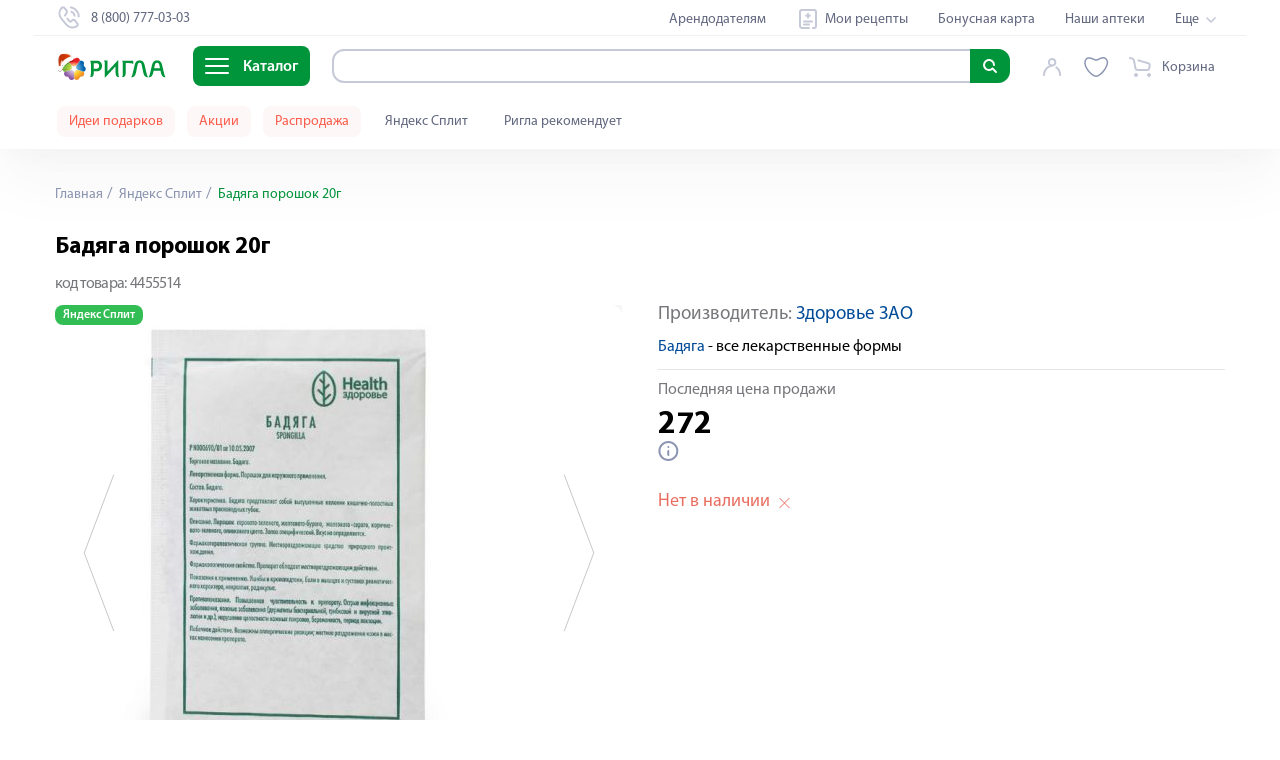

--- FILE ---
content_type: text/html; charset=utf-8
request_url: https://ulyanovsk.rigla.ru/product/badyaga-por-20g-4455514
body_size: 121176
content:
<!DOCTYPE html><html lang="ru"><head><meta charset="utf-8"><meta http-equiv="X-UA-Compatible" content="IE=edge"><meta name="viewport" content="width=device-width,user-scalable=no,initial-scale=1,maximum-scale=1,minimum-scale=1"><meta name="msvalidate.01" content="6B642B66B1B4C03DCE03067C7D36EAA8"><title data-vue-meta="true">Бадяга порошок 20г – купить в аптеке в Ульяновске, цена 272,00 руб., инструкция по применению, доставка, отзывы, аналоги, артикул: 4455514</title> <meta data-vue-meta="true" data-vmid="description" name="description" content="Купить Бадяга порошок 20г в Ульяновске в интернет-аптеке по цене 272,00 руб. в наличии. ✅ Доставка в ближайшую аптеку или на дом. ✅ Закажите Бадяга порошок 20г: официальная инструкция по применению лекарства, противопоказания, отзывы покупателей, дешевые аналоги. ✅Артикул: 4455514"><meta data-vue-meta="true" data-vmid="keywords" name="keywords" content=""><meta data-vue-meta="true" data-vmid="robots" name="robots" content="index, follow"><meta data-vue-meta="true" property="og:title" content="Бадяга порошок 20г – купить в аптеке в Ульяновске, цена 272,00 руб., инструкция по применению, доставка, отзывы, аналоги, артикул: 4455514"><meta data-vue-meta="true" property="og:type" content="website"><meta data-vue-meta="true" property="og:description" content="Купить Бадяга порошок 20г в Ульяновске в интернет-аптеке по цене 272,00 руб. в наличии. ✅ Доставка в ближайшую аптеку или на дом. ✅ Закажите Бадяга порошок 20г: официальная инструкция по применению лекарства, противопоказания, отзывы покупателей, дешевые аналоги. ✅Артикул: 4455514"><meta data-vue-meta="true" property="og:image" content="https://www.rigla.ru/img/icons/icon-192x192.png"><meta data-vue-meta="true" property="og:url" content="https://ulyanovsk.rigla.ru/product/badyaga-por-20g-4455514"> <link data-vue-meta="true" rel="canonical" href="https://ulyanovsk.rigla.ru/product/badyaga-por-20g-4455514"><script>if (typeof window !== 'undefined') {
          window.init_page_metrics = function() {
              if (!performance || !window) return;

              const calcTime = () => Math.round(performance.now());

              if (!window.performance_metrics) {
                  window.performance_metrics = { startValues: { }, calcTime };
              }

              window.performance_metrics.startValues.PAGE_INIT = calcTime();

              if (location && !window.performance_metrics.initialUri) {
                  window.performance_metrics.initialUri = location.href;
              }
          }

          window.init_page_metrics();
      }

      window.dataLayer = window.dataLayer || [];
      function gtag(){
          dataLayer.push(arguments);
      }

      gtag('js', new Date());
      gtag('config', 'G-EMBDSHGDTE');

      mindbox = window.mindbox || function() { mindbox.queue.push(arguments); };
      mindbox.queue = mindbox.queue || [];
      mindbox('create', {
          endpointId: 'RiglaWebV3'
      });</script><link rel="manifest" href="/manifest.json"><link rel="icon" type="image/png" sizes="16x16" href="/img/icons/favicon-16x16.png"><link rel="icon" type="image/png" sizes="32x32" href="/img/icons/favicon-32x32.png"><link rel="icon" type="image/png" sizes="16x16" href="/img/icons/favicon-16x16.png"><link rel="icon" type="image/png" href="/img/icons/favicon-114x114.png"><link rel="icon" type="image/svg+xml" sizes="120x120" href="/img/icons/favicon-120x120.svg"><link rel="shortcut icon" href="/favicon.ico"><link rel="shortcut icon" sizes="196x196" href="/img/icons/icon-196x196.png"><link rel="apple-touch-icon" href="/img/icons/icon-120x120.png" sizes="120x120"><link rel="apple-touch-icon" href="/img/icons/icon-152x152.png" sizes="152x152"><link rel="apple-touch-icon" sizes="180x180" href="/img/icons/apple-touch-icon.png"><link rel="preload" href="/fonts/MyriadPro-Regular.6a324f29.woff" as="font" crossorigin><link rel="preload" href="/fonts/MyriadPro-Bold-mod.e8f3f793.woff2" as="font" crossorigin><link rel="preload" href="/fonts/MyriadPro-Black.c939bab5.woff" as="font" crossorigin><link rel="preload" href="/fonts/MyriadPro-Semibold.c44fdb4d.woff" as="font" crossorigin><link rel="preload" href="/fonts/MyriadPro-Light.2fa30496.woff" as="font" crossorigin><meta name="yandex-tableau-widget" content="logo=/img/widget.png, color=#ffffff"><link rel="preload" href="/js/chunk-vendors-6a6558ab.js" as="script"><link rel="preload" href="/js/app-aef4843b.js" as="script"><link rel="preload" href="/js/search-31a9118d.js" as="script"><link rel="preload" href="/js/account-0b42238c.js" as="script"><link rel="preload" href="/js/cart-a4efc748.js" as="script"><link rel="preload" href="/js/product-view-1e488bab.js" as="script"><link rel="preload" href="/js/chunk-2d62d28d-c9b10e48.js" as="script"><link rel="preload" href="/js/chunk-f3f4a732-5cb943a5.js" as="script"><link rel="preload" href="/js/core-server-base-7f58f96f.js" as="script"><link rel="preload" href="/js/navigation-schema-246192f2.js" as="script"><link rel="prefetch" href="/js/Distribution-page-a12e7433.js"><link rel="prefetch" href="/js/Mindbox-tracker-page-b3d03551.js"><link rel="prefetch" href="/js/Test-form-page-f4ed73e6.js"><link rel="prefetch" href="/js/Welcome-page-8e7433ea.js"><link rel="prefetch" href="/js/Yandex-login-page-d6494b0d.js"><link rel="prefetch" href="/js/Yandex-split-page-c481dbe2.js"><link rel="prefetch" href="/js/about-text-ab642573.js"><link rel="prefetch" href="/js/about-view-d928d80d.js"><link rel="prefetch" href="/js/alphabet-view-aa91e166.js"><link rel="prefetch" href="/js/alternative-products-page-300f264b.js"><link rel="prefetch" href="/js/authors-c7516f04.js"><link rel="prefetch" href="/js/authors~blog-article-content-page-view~blog-author-page-view~blog-page-view-272e5746.js"><link rel="prefetch" href="/js/blog-article-content-page-view-467c4a64.js"><link rel="prefetch" href="/js/blog-article-content-page-view~sales-view-b21625ed.js"><link rel="prefetch" href="/js/blog-author-page-view-11efeea4.js"><link rel="prefetch" href="/js/blog-author-page-view~blog-page-view-4dd514a3.js"><link rel="prefetch" href="/js/blog-page-view-4c0745af.js"><link rel="prefetch" href="/js/bonus-view-a144f9fe.js"><link rel="prefetch" href="/js/booking-view-37d3b27b.js"><link rel="prefetch" href="/js/brand-view-36cea2a6.js"><link rel="prefetch" href="/js/cartpage-view-5c0b1c40.js"><link rel="prefetch" href="/js/category-view-be3ef048.js"><link rel="prefetch" href="/js/checkout-d61f7d02.js"><link rel="prefetch" href="/js/checkout-new-view-43e30132.js"><link rel="prefetch" href="/js/chunk-06b51caf-c05b7836.js"><link rel="prefetch" href="/js/chunk-080afcd0-ceda68f5.js"><link rel="prefetch" href="/js/chunk-0d06681d-d2be8e75.js"><link rel="prefetch" href="/js/chunk-141c6dcb-42bd2951.js"><link rel="prefetch" href="/js/chunk-1962b348-9821221b.js"><link rel="prefetch" href="/js/chunk-2d0ab328-60f822fc.js"><link rel="prefetch" href="/js/chunk-2d0ac056-9e807d06.js"><link rel="prefetch" href="/js/chunk-2d0b24fc-b35ac53f.js"><link rel="prefetch" href="/js/chunk-2d0b2b17-403dfdec.js"><link rel="prefetch" href="/js/chunk-2d0b65b5-97927743.js"><link rel="prefetch" href="/js/chunk-2d0b91e6-8d912f0e.js"><link rel="prefetch" href="/js/chunk-2d0bff20-1788c1a4.js"><link rel="prefetch" href="/js/chunk-2d0c1dc7-5ba1188d.js"><link rel="prefetch" href="/js/chunk-2d0c4c50-a98b031e.js"><link rel="prefetch" href="/js/chunk-2d0c5b1e-bfaee847.js"><link rel="prefetch" href="/js/chunk-2d0c73b1-bbc6f2c1.js"><link rel="prefetch" href="/js/chunk-2d0c7b02-2c66bc53.js"><link rel="prefetch" href="/js/chunk-2d0c951b-dfc33417.js"><link rel="prefetch" href="/js/chunk-2d0cebb0-8f16a4f2.js"><link rel="prefetch" href="/js/chunk-2d0cf34d-e53aa634.js"><link rel="prefetch" href="/js/chunk-2d0cfb1e-d6a3f51e.js"><link rel="prefetch" href="/js/chunk-2d0cfe85-e65615ec.js"><link rel="prefetch" href="/js/chunk-2d0d6380-6a1581e2.js"><link rel="prefetch" href="/js/chunk-2d0d7c53-e8cb3fe1.js"><link rel="prefetch" href="/js/chunk-2d0da983-14d2d655.js"><link rel="prefetch" href="/js/chunk-2d0dab34-7ac02a43.js"><link rel="prefetch" href="/js/chunk-2d0dad04-41b79b38.js"><link rel="prefetch" href="/js/chunk-2d0db2c8-11e81b19.js"><link rel="prefetch" href="/js/chunk-2d0ddf42-62f8aaf9.js"><link rel="prefetch" href="/js/chunk-2d0e2146-c632f75c.js"><link rel="prefetch" href="/js/chunk-2d0e2523-e59dbcbd.js"><link rel="prefetch" href="/js/chunk-2d0e5b61-e875885a.js"><link rel="prefetch" href="/js/chunk-2d0e9737-c9ca0b3e.js"><link rel="prefetch" href="/js/chunk-2d0f083e-f150853e.js"><link rel="prefetch" href="/js/chunk-2d20903d-b96e7308.js"><link rel="prefetch" href="/js/chunk-2d20fa7c-785e7843.js"><link rel="prefetch" href="/js/chunk-2d21085a-42805e00.js"><link rel="prefetch" href="/js/chunk-2d216f39-b6bbdd45.js"><link rel="prefetch" href="/js/chunk-2d2178a8-4d3d6a85.js"><link rel="prefetch" href="/js/chunk-2d21b32a-ca84049d.js"><link rel="prefetch" href="/js/chunk-2d21e17d-94e9cd8c.js"><link rel="prefetch" href="/js/chunk-2d221c30-c005f5bc.js"><link rel="prefetch" href="/js/chunk-2d224af5-1aefb75d.js"><link rel="prefetch" href="/js/chunk-2d2256a0-7e2a9bf5.js"><link rel="prefetch" href="/js/chunk-2d22894b-26e4eb26.js"><link rel="prefetch" href="/js/chunk-2d22ccc5-705c9c29.js"><link rel="prefetch" href="/js/chunk-2d22d959-62d3b976.js"><link rel="prefetch" href="/js/chunk-2d22fd71-0fc05b09.js"><link rel="prefetch" href="/js/chunk-2d231017-7fcfa35d.js"><link rel="prefetch" href="/js/chunk-2d237111-d80c1997.js"><link rel="prefetch" href="/js/chunk-2d237894-681b31ec.js"><link rel="prefetch" href="/js/chunk-2d238a16-6cfdf1d1.js"><link rel="prefetch" href="/js/chunk-2e84cc11-fe60cac2.js"><link rel="prefetch" href="/js/chunk-2f9cb3a3-30b4aa4f.js"><link rel="prefetch" href="/js/chunk-3024a1d5-b58ae32e.js"><link rel="prefetch" href="/js/chunk-30cee188-1307d6cf.js"><link rel="prefetch" href="/js/chunk-33e5ff34-5e2a175c.js"><link rel="prefetch" href="/js/chunk-34f2a73c-4a4d1b61.js"><link rel="prefetch" href="/js/chunk-38256e16-090d096f.js"><link rel="prefetch" href="/js/chunk-38bab62e-82fcd2bb.js"><link rel="prefetch" href="/js/chunk-39bab499-0721c0b8.js"><link rel="prefetch" href="/js/chunk-3f2f77ca-e1008bdd.js"><link rel="prefetch" href="/js/chunk-47331538-f464a0cd.js"><link rel="prefetch" href="/js/chunk-4a174b88-e7d493f6.js"><link rel="prefetch" href="/js/chunk-4b2a46a6-15e28548.js"><link rel="prefetch" href="/js/chunk-4b48ba2c-7b76856b.js"><link rel="prefetch" href="/js/chunk-4c70249c-c2e59ba3.js"><link rel="prefetch" href="/js/chunk-4d4378df-81a9fcdb.js"><link rel="prefetch" href="/js/chunk-4dd84cb2-fc987501.js"><link rel="prefetch" href="/js/chunk-4e55728f-fdd4f43b.js"><link rel="prefetch" href="/js/chunk-4e76aad4-1cbe49c3.js"><link rel="prefetch" href="/js/chunk-54a0c836-a45b6ece.js"><link rel="prefetch" href="/js/chunk-5878b82c-94391262.js"><link rel="prefetch" href="/js/chunk-5975c666-88964693.js"><link rel="prefetch" href="/js/chunk-5bb7d3a4-01f68309.js"><link rel="prefetch" href="/js/chunk-5bf1b6f4-7394e09d.js"><link rel="prefetch" href="/js/chunk-62b49100-db465d79.js"><link rel="prefetch" href="/js/chunk-64af0517-7781e09a.js"><link rel="prefetch" href="/js/chunk-67cf3be8-b852c736.js"><link rel="prefetch" href="/js/chunk-6a262015-619c5460.js"><link rel="prefetch" href="/js/chunk-6b14e047-a946f7ee.js"><link rel="prefetch" href="/js/chunk-6d5fa03e-83a07259.js"><link rel="prefetch" href="/js/chunk-6f3b8a0d-c774c35d.js"><link rel="prefetch" href="/js/chunk-6ffffbb3-2e93a1f0.js"><link rel="prefetch" href="/js/chunk-7448846e-3f9ae798.js"><link rel="prefetch" href="/js/chunk-74bbee47-14441b20.js"><link rel="prefetch" href="/js/chunk-76fdaa40-8732d5e3.js"><link rel="prefetch" href="/js/chunk-7e9a67d3-8944892f.js"><link rel="prefetch" href="/js/chunk-7f2ec5c8-71d6d90e.js"><link rel="prefetch" href="/js/chunk-8554027c-a5300b43.js"><link rel="prefetch" href="/js/chunk-96e22348-d48caff1.js"><link rel="prefetch" href="/js/chunk-973d25ea-c78a2fe8.js"><link rel="prefetch" href="/js/chunk-ac104022-c0ea4d66.js"><link rel="prefetch" href="/js/chunk-b77d3402-8590e75b.js"><link rel="prefetch" href="/js/chunk-bcdcdf34-92ad9942.js"><link rel="prefetch" href="/js/chunk-d3453ea8-b7f16d74.js"><link rel="prefetch" href="/js/chunk-d519d680-defb6df0.js"><link rel="prefetch" href="/js/chunk-e93f33b4-0812d577.js"><link rel="prefetch" href="/js/chunk-fc1fcdb6-75ce676d.js"><link rel="prefetch" href="/js/city-selector-104189a9.js"><link rel="prefetch" href="/js/city-selector-active-city-e2e5dec1.js"><link rel="prefetch" href="/js/city-selector-base-1ab795da.js"><link rel="prefetch" href="/js/city-selector-city-confirm-92f05724.js"><link rel="prefetch" href="/js/city-selector-modal-be9d9d06.js"><link rel="prefetch" href="/js/city-selector-move-cart-modal-07b6a067.js"><link rel="prefetch" href="/js/city-selector~city-selector-modal~city-selector-move-cart-modal~pharmacy-view~search-75e42d2d.js"><link rel="prefetch" href="/js/cms-main-f7c26f43.js"><link rel="prefetch" href="/js/cms-main~glossary-detail-view-11c1f313.js"><link rel="prefetch" href="/js/contacts-view-f1c80ae7.js"><link rel="prefetch" href="/js/discounts-page-291cb6db.js"><link rel="prefetch" href="/js/email-confirm-view-46d767db.js"><link rel="prefetch" href="/js/franchising-view-efea57db.js"><link rel="prefetch" href="/js/geolocation-0067d6b8.js"><link rel="prefetch" href="/js/geolocation-base-cc836399.js"><link rel="prefetch" href="/js/glossary-detail-view-9bae98ad.js"><link rel="prefetch" href="/js/glossary-listing-view-75c2478c.js"><link rel="prefetch" href="/js/index-view-c8650e72.js"><link rel="prefetch" href="/js/job-advantages-view-004b7868.js"><link rel="prefetch" href="/js/job-detail-view-98c6d0f9.js"><link rel="prefetch" href="/js/job-detail-view~job-vacancies-page-df243093.js"><link rel="prefetch" href="/js/job-vacancies-page-ebd11518.js"><link rel="prefetch" href="/js/job-view-f1e4d5a8.js"><link rel="prefetch" href="/js/landing-view-4a69a23d.js"><link rel="prefetch" href="/js/letter-page-view-8aac1784.js"><link rel="prefetch" href="/js/medicine-forms-7e63d521.js"><link rel="prefetch" href="/js/my-recipes-83dd8b0e.js"><link rel="prefetch" href="/js/navigation-base-49033183.js"><link rel="prefetch" href="/js/navigation-top-9e0eb25b.js"><link rel="prefetch" href="/js/order-detail-page-e7b488e0.js"><link rel="prefetch" href="/js/page-20fe15f0.js"><link rel="prefetch" href="/js/partners-view-63abc2b2.js"><link rel="prefetch" href="/js/pharmacy-view-fb120741.js"><link rel="prefetch" href="/js/rent-partners-view-df1b7d2f.js"><link rel="prefetch" href="/js/reviews-view-017d1b6a.js"><link rel="prefetch" href="/js/rigla-recommend-195f4f12.js"><link rel="prefetch" href="/js/sale-view-b859c38c.js"><link rel="prefetch" href="/js/sales-view-6de230ca.js"><link rel="prefetch" href="/js/search-view-0d9269f0.js"><link rel="prefetch" href="/js/selection-of-suppliers-63c4f670.js"><link rel="prefetch" href="/js/sitemap-view-ddd82107.js"><link rel="prefetch" href="/js/social-a87f6e85.js"><link rel="prefetch" href="/js/special-offer-0536ea82.js"><link rel="prefetch" href="/js/sub-rent-partners-view-e1e2f6b3.js"><link rel="prefetch" href="/js/subscribe-confirm-view-31e9ffb9.js"><link rel="prefetch" href="/js/success-page-6fbedc3c.js"><link rel="prefetch" href="/js/tender-detail-view-b8e9fc46.js"><link rel="prefetch" href="/js/user-view-9c75a843.js"><link rel="prefetch" href="/js/wishlist-5b314d63.js"><link rel="prefetch" href="/js/wishlist-base-3e487d4b.js"><link rel="prefetch" href="/js/wishlist-btn-toggle-a91ddedb.js"><link rel="prefetch" href="/js/wishlist-icon-7d14d16b.js"><link rel="prefetch" href="/js/wishlist-mini-wishlist-menu-65c910bb.js"><link rel="prefetch" href="/service-worker.js"><link rel="prefetch" href="/tools.js"> <style data-vue-ssr-id="f34e6774:0 90d3369e:0 74f2ce00:0 0acc6c7b:0 8352bf1c:0 3cb03c73:0 722a0bfa:0 35a88c21:0 6b710b80:0 5f50f74c:0 5e6a2a98:0 305d8cc6:0 6cbbd348:0 5413aa85:0 4b00b77a:0 60826f1c:0 72eb819c:0 9378eea8:0 b8a70250:0 3ff7d5ae:0 31445ab5:0 01eadf5d:0 2c8e66ae:0 5b08b5dc:0 2c9bd4ae:0 21498365:0 755d862e:0 6e71524a:0 6d3632a2:0 b374dc9c:0 8ecb28c0:0 8ecb28c0:1 4e00cb2a:0 16f4ddba:0 407ff879:0 01c27dc4:0 12689b0a:0 22b0e3ef:0 2b1df752:0 06ccaa20:0 14207ec2:0 463d258f:0 07106a9e:0 d401bede:0 0bec0617:0 08ed8ce0:0 29793b84:0 1591d64d:0 742453a2:0 92e0f3f0:0 ac2ee624:0 462b527c:0 96e94e0a:0 9ee91064:0 67a2094f:0 2e24e546:0 782825cb:0 f3530a9e:0 10bc88f3:0 7844ab39:0 1934c4a4:0 07e1985f:0 417889c5:0 0a2f5599:0 eed63512:0">.notificator-container{position:fixed;right:16px;bottom:calc(var(--covered-viewport-height, 0px) + 16px);display:block;width:100%;max-width:556px;margin:0;z-index:9999}@media (max-width:575px){.notificator-container{right:2%;width:96%}}.notificator-container__notification{position:relative;width:100%;margin-top:15px;padding:20px 24px;background-color:#e6f5ec;-webkit-box-shadow:0 0 5px rgba(0,0,0,.35);box-shadow:0 0 5px rgba(0,0,0,.35);border-radius:8px}.notificator-container__notification_error{background-color:#fdf0ef}.notificator-container__notification-close-btn{position:absolute;top:20px;right:20px;width:20px;height:20px;padding:0;background-color:transparent;border:none;outline:none;cursor:pointer}.notificator-container__notification-close-btn:after,.notificator-container__notification-close-btn:before{content:"";position:absolute;top:0;left:50%;display:block;width:1px;height:100%;background-color:#c6cad8;-webkit-transform-origin:center;transform-origin:center}.notificator-container__notification-close-btn:before{-webkit-transform:rotate(-45deg);transform:rotate(-45deg)}.notificator-container__notification-close-btn:after{-webkit-transform:rotate(45deg);transform:rotate(45deg)}.notificator-container__notification-title{font-weight:600;font-size:20px;line-height:24px;color:#000;text-align:center}.notificator-container__notification-text{max-width:508px;margin:20px 0 10px;font-weight:400;font-size:16px;line-height:19px;color:#000;text-align:center}.notificator-container__notification_warn .notificator-container__notification-text{color:#fb5c4b}
.form-row{margin-bottom:24px}.form__field{display:-webkit-box;display:-ms-flexbox;display:flex;-webkit-box-orient:horizontal;-webkit-box-direction:normal;-ms-flex-flow:row nowrap;flex-flow:row nowrap;-webkit-box-pack:start;-ms-flex-pack:start;justify-content:flex-start;-webkit-box-align:center;-ms-flex-align:center;align-items:center}.form__field--align-top{-webkit-box-align:start;-ms-flex-align:start;align-items:flex-start}.form-row__name{width:82px;font-size:18px;letter-spacing:0;color:#75848d;margin-right:18px}
/*! normalize.css v8.0.1 | MIT License | github.com/necolas/normalize.css */html{line-height:1.15;-webkit-text-size-adjust:100%}body{margin:0;padding:0;font-family:Myriad Pro,sans-serif;line-height:20px;font-size:16px;overflow-x:hidden}main{display:block}h1{margin:.67em 0;font-size:22px}hr{-webkit-box-sizing:content-box;box-sizing:content-box;height:0;overflow:visible;color:#e5e5e5;background-color:#e5e5e5;border:0 none;height:1px;clear:both;margin:15px 0}pre{font-size:1em;margin:0;padding:0;font-family:Myriad Pro,monospace}a{background-color:transparent}abbr[title]{border-bottom:none;text-decoration:underline;-webkit-text-decoration:underline dotted;text-decoration:underline dotted}b,strong{font-weight:bolder}code,kbd,samp{font-family:monospace,monospace;font-size:1em}small{font-size:80%}sub,sup{font-size:75%;line-height:0;position:relative;vertical-align:baseline}sub{bottom:-.25em}sup{top:-.5em}img{border-style:none}button,input,optgroup,select,textarea{font-family:inherit;font-size:100%;line-height:1.15;margin:0}button,input{overflow:visible}button,select{text-transform:none}[type=button],[type=reset],[type=submit],button{-webkit-appearance:button}[type=button]::-moz-focus-inner,[type=reset]::-moz-focus-inner,[type=submit]::-moz-focus-inner,button::-moz-focus-inner{border-style:none;padding:0}[type=button]:-moz-focusring,[type=reset]:-moz-focusring,[type=submit]:-moz-focusring,button:-moz-focusring{outline:1px dotted ButtonText}fieldset{padding:.35em .75em .625em}legend{-webkit-box-sizing:border-box;box-sizing:border-box;color:inherit;display:table;max-width:100%;padding:0;white-space:normal}progress{vertical-align:baseline}textarea{overflow:auto}[type=checkbox],[type=radio]{-webkit-box-sizing:border-box;box-sizing:border-box;padding:0}[type=number]::-webkit-inner-spin-button,[type=number]::-webkit-outer-spin-button{height:auto}[type=search]{-webkit-appearance:textfield;outline-offset:-2px}[type=search]::-webkit-search-decoration{-webkit-appearance:none}::-webkit-file-upload-button{-webkit-appearance:button;font:inherit}details{display:block}summary{display:list-item}[hidden],template{display:none}a,button,input,select{outline:none}*{-webkit-box-sizing:border-box;box-sizing:border-box;-webkit-appearance:none;-webkit-overflow-scrolling:touch;-webkit-text-size-adjust:none}input::-webkit-inner-spin-button,input::-webkit-outer-spin-button{-webkit-appearance:none;margin:0}input[type=number]{-moz-appearance:textfield}input{height:32px;border-radius:4px;border:1px solid #c4c8d7}@font-face{font-family:Montserrat;font-style:normal;font-weight:400;font-display:swap;src:url(/fonts/MontserratRegular.b75ba0cc.woff) format("woff"),url(/fonts/MontserratRegular.dc9af086.woff2) format("woff2")}@font-face{font-family:Montserrat;font-style:normal;font-weight:500;font-display:swap;src:url(/fonts/MontserratMedium.dd8609ca.woff) format("woff"),url(/fonts/MontserratMedium.dc9af086.woff2) format("woff2")}@font-face{font-family:Montserrat;font-style:normal;font-weight:600;font-display:swap;src:url(/fonts/MontserratSemiBold.daff2f51.woff) format("woff"),url(/fonts/MontserratSemiBold.dc9af086.woff2) format("woff2")}@font-face{font-family:Montserrat;font-style:normal;font-weight:700;font-display:swap;src:url(/fonts/MontserratBold.23816c7e.woff) format("woff"),url(/fonts/MontserratBold.dc9af086.woff2) format("woff2")}@font-face{font-family:Helios-Cond-Light;font-style:normal;font-weight:400;font-display:swap;src:url(/fonts/helioscondlight.6d72bb6a.woff) format("woff"),url(/fonts/helioscondlight.404acb48.woff2) format("woff2"),url(/fonts/helioscondlight.eb82f56a.ttf) format("ttf"),url(/fonts/helioscondlight.08e656d1.eot) format("eot")}@font-face{font-family:PT Sans;src:url(/fonts/pt-sans-regular.8f1aeef4.woff2) format("woff2"),url(/fonts/pt-sans-regular.1a7205cc.woff) format("woff"),url(/fonts/pt-sans-regular.cb981d40.ttf) format("truetype");font-weight:400;font-style:normal;font-display:swap}@font-face{font-family:Myriad Pro;src:url(/fonts/MyriadPro-Light.4e2217c1.otf);src:local("assets/fonts/Myriad/MyriadPro-Light"),url(/fonts/MyriadPro-Light.0dfffbec.eot?#iefix) format("embedded-opentype"),url(/fonts/MyriadPro-Light.2fa30496.woff) format("woff"),url(/fonts/MyriadPro-Light.4661f6a3.ttf) format("truetype");font-weight:300;font-style:normal;font-display:swap}@font-face{font-family:Myriad Pro;src:url(/fonts/MyriadPro-Regular.a89cf050.otf);src:local("assets/fonts/Myriad/MyriadPro-Regular"),url(/fonts/MyriadPro-Regular.7544375b.eot?#iefix) format("embedded-opentype"),url(/fonts/MyriadPro-Regular.6a324f29.woff) format("woff"),url(/fonts/MyriadPro-Regular.3c5f5ee6.ttf) format("truetype");font-weight:400;font-style:normal;font-display:swap}@font-face{font-family:Myriad Pro;src:url(/fonts/MyriadPro-Semibold.4d63236c.otf);src:local("assets/fonts/Myriad/MyriadPro-Semibold"),url(/fonts/MyriadPro-Semibold.2ac2c7ec.eot?#iefix) format("embedded-opentype"),url(/fonts/MyriadPro-Semibold.c44fdb4d.woff) format("woff"),url(/fonts/MyriadPro-Semibold.fad55f9e.ttf) format("truetype");font-weight:600;font-style:normal;font-display:swap}@font-face{font-family:Myriad Pro;src:url(/fonts/MyriadPro-Bold-mod.72692519.eot);src:url(/fonts/MyriadPro-Bold-mod.72692519.eot?#iefix) format("embedded-opentype"),url(/fonts/MyriadPro-Bold-mod.e8f3f793.woff2) format("woff2"),url(/fonts/MyriadPro-Bold-mod.f26363dc.woff) format("woff"),url(/fonts/MyriadPro-Bold-mod.8dba4b25.ttf) format("truetype");font-weight:700;font-style:normal;font-display:swap}@font-face{font-family:Myriad Pro;src:url(/fonts/MyriadPro-Black.5e295543.otf);src:local("assets/fonts/Myriad/MyriadPro-Black"),url(/fonts/MyriadPro-Black.c5855ed5.eot?#iefix) format("embedded-opentype"),url(/fonts/MyriadPro-Black.c939bab5.woff) format("woff"),url(/fonts/MyriadPro-Black.51f4a613.ttf) format("truetype");font-weight:900;font-style:normal;font-display:swap}a,body{-webkit-tap-highlight-color:rgba(0,0,0,0)}.main{display:block;padding-top:var(--base-header-height)}@media screen and (max-width:1199px){.app{overflow-x:hidden}}.container{position:relative;width:100%;max-width:1240px;margin-left:auto;margin-right:auto;padding-left:35px;padding-right:35px}@media screen and (max-width:767px){.container{padding-left:15px;padding-right:15px}}@media screen and (max-width:767px){.new-container,.overflow-visible-new-container{padding-left:16px;padding-right:16px}}@media screen and (min-width:768px)and (max-width:1199px){.new-container,.overflow-visible-new-container{padding-left:39px;padding-right:39px}}@media screen and (max-width:349px){.new-container._small-mobile-wide,.overflow-visible-new-container._small-mobile-wide{padding-left:10px;padding-right:10px}}.new-container{max-width:1166px;margin-left:auto;margin-right:auto}.overflow-visible-new-container::-webkit-scrollbar{display:none;width:0;background:transparent}@media screen and (max-width:767px){.overflow-visible-new-container{margin-left:-16px;margin-right:-16px}}@media screen and (min-width:768px)and (max-width:1199px){.overflow-visible-new-container{margin-left:-39px;margin-right:-39px}}@media screen and (max-width:349px){.overflow-visible-new-container._small-mobile-wide{margin-left:-10px;margin-right:-10px}}h1,h3{padding:0;margin:0}h3{font-size:18px;line-height:23px}dl{display:-webkit-inline-box;display:-ms-inline-flexbox;display:inline-flex;-webkit-box-orient:horizontal;-webkit-box-direction:normal;-ms-flex-flow:row;flex-flow:row;-ms-flex-wrap:wrap;flex-wrap:wrap;overflow:visible;margin:0;padding:0}dd,dt{-webkit-box-flex:0;-ms-flex:0 0 50%;flex:0 0 50%;text-overflow:ellipsis;overflow:hidden}dd{margin-left:auto;text-align:left}figure{display:inline-block;margin:0;padding:0}:root{--coral-dark:#fb5c4b;--coral:#e96e61;--coral-light:#fdf0ef;--coral-light-50:#fde2df;--coral-light-100:#f6c5c0;--coral-light-200:#fef7f7;--orange:#e84e0f;--orange-dark:#ff5b00;--orange-light:#f47943;--orange-light-100:#df8c45;--orange-light-1000:#ffecd7;--pink:#ff75f0;--pink-100:#ff75f1;--purple:#8a18d1;--violet:#9b3cfa;--violet-dark-100:#6e59f4;--yellow:#ffc000;--yellow-100:#ffe970;--yellow-light:#fefcbf;--yellow-light-300:#ffedbc;--yellow-light-400:#ffe081;--yellow-light-500:#ffefbe;--yellow-light-525:#fef9bc;--yellow-light-550:#fefcdb;--yellow-light-600:#fcf4db;--yellow-light-700:#fefcf6;--yellow-light-800:#fefaed;--green:#00953b;--olive-light:#6db619;--blue-dark:#002d5c;--blue:#004b98;--blue-extra-light:#def3ff;--blue-extra-light-100:#e5faff;--blue-extra-light-200:#d1f6ff;--blue-light:#009ee3;--blue-light-100:#2e6eb1;--blue-super-light:#d7efff;--red:#f23126;--red-dark:#e1261c;--red-dark-100:#e2241d;--red-light-100:red;--red-light-200:#fbe2df;--light-carbone:#62687f;--white:#fff;--white-light:hsla(0,0%,100%,0.9);--black:#000;--grey:grey;--pearl-grey:#c6cad8;--cloud-grey:#9495a0;--warm-grey:#b1abad;--grey-dark-100:#4d4d4d;--grey-dark-150:#75848d;--grey-dark-200:#76777b;--grey-dark-300:#585858;--grey-dark-350:#58565a;--grey-dark-400:#62687f;--grey-dark-450:hsla(0,0%,80%,0.2);--grey-dark-500:#3f3f3f;--grey-dark-550:rgba(174,174,192,0.15);--grey-dark-800:#343b4c;--grey-dark-900:#18191f;--grey-dark-1000:#252933;--grey-light-100:#c6dad8;--grey-light-150:#75848d;--grey-light-200:#8d96b2;--grey-light-300:#979797;--grey-light-400:#bfbfbf;--grey-light-500:#c6cad8;--grey-light-550:#cbcad3;--grey-light-600:#c4c8d7;--grey-light-700:#ddd;--grey-light-800:#e5e5e5;--grey-light-900:#f7f7f7;--grey-light-1000:#f5f5f5;--grey-light-1050:#f8f8f8;--grey-light-1100:#fafafa;--grey-light-1200:#eef2f4;--grey-light-1250:#e4e3e4;--grey-light-1300:#efefef;--grey-light-1400:#edeff2;--main-color:var(--green);--main-color-20:#00953b;--main-color-25:#009540;--main-color-50:#009635;--main-color-100:#00ad3c;--main-color-150:#39a935;--main-color-200:#5fa531;--main-color-300:#05aa43;--main-color-400:#7fc99c;--main-color-550:#99c11e;--main-color-600:#99d5b1;--main-color-650:#c9ffcc;--main-color-700:#e5ffe7;--main-color-800:#e5edf5;--main-color-900:#e6f5ec;--main-color-1000:#f2f9f5;--main-color-alternative:#00dd9b;--main-color-alternative-700:#72fcbe;--text-color:var(--light-carbone);--text-color-darker:var(--grey-dark-800);--text-color-strong:var(--black);--text-color-reverse:var(--white);--text-highlight-color:rgba(255,192,0,0.4);--product-box-shadow:0 0 17px 0 rgba(101,106,112,0.4);--product-widget-img-box-shadow:-2px -2px 8px 0px hsla(0,0%,80%,0.4),2px 2px 8px 0px rgba(174,174,192,0.25098039215686274);--medicine-chest-shadow:10px 10px 30px rgba(174,174,192,0.15),-10px -10px 30px hsla(0,0%,80%,0.2),10px -10px 30px hsla(0,0%,80%,0.15),-10px 10px 30px rgba(174,174,192,0.1);--btn-border-radius:20px;--base-header-height:150px}@media screen and (min-width:768px)and (max-width:991px){:root{--base-header-height:148px}}@media screen and (max-width:767px){:root{--base-header-height:160px}}:root{--navigation-width:334px;--navigation-height:600px;--navigation-border-radius:8px;--navigation-box-shadow:-10px -10px 30px hsla(0,0%,80%,0.2),-5px -5px 30px rgba(146,146,158,0.15);--navigation-scrollbar-padding:7px;--mobile-navigation-background-color:var(--grey-light-1000);--searchbar-padding-desktop:30px;--searchbar-inner-padding-mobile:15px;--main-banner-slider-dots-height:14px;--main-banner-wrapper-height:calc(var(--main-banner-height) + var(--main-banner-slider-dots-height))}@media screen and (max-width:767px){:root{--main-banner-height:230px}}@media screen and (min-width:768px)and (max-width:991px){:root{--main-banner-height:223px}}@media screen and (min-width:992px){:root{--main-banner-height:380px;--promo-banner-height:250px}}:root{--rating-star-color:#ff4d00;--form-width:345px;--form-spacing:16px;--form-spacing-big:16px;--form-spacing-small:8px}.slick-slider{-webkit-box-sizing:border-box;box-sizing:border-box;-webkit-user-select:none;-moz-user-select:none;-ms-user-select:none;user-select:none;-webkit-touch-callout:none;-khtml-user-select:none;-ms-touch-action:pan-y;touch-action:pan-y;-webkit-tap-highlight-color:rgba(0,0,0,0)}.slick-list,.slick-slider{position:relative;display:block}.slick-list{overflow:hidden;margin:0;padding:0 0 36px 0}.slick-list:focus{outline:none}.slick-list.dragging{cursor:pointer;cursor:hand}.slick-slider .slick-list,.slick-slider .slick-track{-webkit-transform:translateZ(0);transform:translateZ(0)}.slick-track{position:relative;top:0;left:0;display:block;margin-left:auto;margin-right:auto}.slick-track:after,.slick-track:before{display:table;content:""}.slick-track:after{clear:both}.slick-loading .slick-track{visibility:hidden}.slick-slide{display:none;float:left;height:100%;min-height:1px}[dir=rtl] .slick-slide{float:right}.slick-slide img{display:block;width:100%}.slick-slide.slick-loading img{display:none}.slick-slide.dragging img{pointer-events:none}.slick-initialized .slick-slide{display:block}.slick-loading .slick-slide{visibility:hidden}.slick-vertical .slick-slide{display:block;height:auto;border:1px solid transparent}.slick-arrow.slick-hidden{display:none}.slider-for{width:100%;margin-bottom:15px;display:-webkit-box;display:-ms-flexbox;display:flex;-webkit-box-orient:vertical;-webkit-box-direction:normal;-ms-flex-flow:column;flex-flow:column;-webkit-box-pack:center;-ms-flex-pack:center;justify-content:center;-webkit-box-shadow:0 0 12px 0 rgba(101,106,112,.2);box-shadow:0 0 12px 0 rgba(101,106,112,.2);border-radius:10px}.slick-prev{display:none}.slider-nav{height:86px;width:470px}.slider-nav .slick-slide{width:78px;height:78px;border:2px solid #e5e5e5;background:#fff;border-radius:3px;margin:0 10px;display:-webkit-box;display:-ms-flexbox;display:flex;-webkit-box-orient:horizontal;-webkit-box-direction:normal;-ms-flex-flow:row wrap;flex-flow:row wrap;-webkit-box-align:center;-ms-flex-align:center;align-items:center;-webkit-box-pack:center;-ms-flex-pack:center;justify-content:center;-webkit-box-shadow:0 0 12px 0 rgba(101,106,112,.2);box-shadow:0 0 12px 0 rgba(101,106,112,.2)}.slider-nav .slick-slide,.slider-nav .slick-slide.slick-current{-webkit-transition:all .3s ease-in-out;transition:all .3s ease-in-out}.slider-nav .slick-slide.slick-current{border:2px solid #004b98}.slick-dots{position:absolute;bottom:8px;left:0;right:0;list-style-type:none;display:-webkit-box;display:-ms-flexbox;display:flex;-webkit-box-orient:horizontal;-webkit-box-direction:normal;-ms-flex-flow:row nowrap;flex-flow:row nowrap;font-size:0;padding:0;-webkit-box-pack:center;-ms-flex-pack:center;justify-content:center}.slick-dots li button{font-size:0;height:16px;width:16px;border-radius:100%;border:1px solid #979797;background-color:#d8d8d8;margin:0 6px;-ms-flex-negative:0;flex-shrink:0;opacity:.4;padding:0}.slick-dots .slick-active button,.slick-dots li button{-webkit-transition:all .2s linear;transition:all .2s linear}.slick-dots .slick-active button{opacity:1;border-color:#979797}@media(max-width:767px){.slider-nav{display:none}}.product-list-mode-grid{display:-webkit-box;display:-ms-flexbox;display:flex;margin-left:-28px;margin-right:-28px;-webkit-box-align:stretch;-ms-flex-align:stretch;align-items:stretch;-webkit-box-orient:horizontal;-webkit-box-direction:normal;-ms-flex-flow:row wrap;flex-flow:row wrap;-webkit-box-pack:start;-ms-flex-pack:start;justify-content:flex-start}@media screen and (min-width:768px)and (max-width:1199px){.product-list-mode-grid{margin-right:-12px;padding-left:0!important}}.product-list-mode-grid__item{position:relative;display:-webkit-box;display:-ms-flexbox;display:flex;-webkit-box-pack:center;-ms-flex-pack:center;justify-content:center;-webkit-box-orient:horizontal;-webkit-box-direction:normal;-ms-flex-flow:row nowrap;flex-flow:row nowrap;padding:30px 20px;border-radius:8px;-webkit-transition:background-color .2s,-webkit-box-shadow .2s;transition:background-color .2s,-webkit-box-shadow .2s;transition:box-shadow .2s,background-color .2s;transition:box-shadow .2s,background-color .2s,-webkit-box-shadow .2s}@media screen and (min-width:768px)and (max-width:1199px){.product-list-mode-grid__item{width:25%;margin:0!important;padding:15px 12px 24px 12px!important;border:1px solid var(--grey-light-800);margin-top:-1px!important;margin-left:-1px!important}}@media screen and (min-width:768px)and (max-width:1199px){.product-list-mode-grid__item .product__button{margin-right:7px}}@media screen and (min-width:768px)and (max-width:1199px){.product-list-mode-grid__item .product,.product-list-mode-grid__item .product .product__img{width:100%}}@media screen and (max-width:767px){.product-list-mode-grid__item .product-info__img-wrapper,.product-list-mode-grid__item .product__img{min-width:109px;max-width:109px;min-height:109px;max-height:109px}}@media screen and (max-width:767px){.product-list-mode-grid__item .product-info__wish-icon{position:absolute;top:0;right:0;display:block}}@media screen and (max-width:767px){.product-list-mode-grid__item .product-add-to-cart__btn{--big-btn-width:122px!important;padding:3px 5px!important;min-height:32px!important;font-size:14px!important}}@media screen and (max-width:767px){.product-list-mode-grid__item .product__isg-type-wrapper{padding-left:0}}@media screen and (max-width:767px){.product-list-mode-grid__item .product__wish-icon{display:none}}.product-list-mode-grid__item:nth-child(4n-3):after{left:28px}.product-list-mode-grid__item:nth-child(4n):after{left:auto;right:28px}.product-list-mode-grid__item:hover{-webkit-box-shadow:0 0 17px 0 rgba(101,106,112,.4);box-shadow:0 0 17px 0 rgba(101,106,112,.4);background:var(--white)}.product-list-mode-grid__item_last:after{left:0!important;right:28px!important;width:auto!important}.product-list-mode-grid__item_first:after{left:28px!important;right:0!important;width:auto!important}.product-list-mode-grid__item_last .product-list-mode-grid__item__item_first:after{left:28px!important;right:28px!important}.product-list-mode-list{display:-webkit-box;display:-ms-flexbox;display:flex;-webkit-box-align:stretch;-ms-flex-align:stretch;align-items:stretch;-webkit-box-orient:vertical;-webkit-box-direction:normal;-ms-flex-flow:column nowrap;flex-flow:column nowrap}.product-list-mode-list__item{width:100%}.product-list-mode-list__item:not(.product-list-mode-list__item_last){padding-bottom:32px}.product-list-mode-list__item .product-info-row__img_wrapper{-ms-flex-negative:0;flex-shrink:0}.product-list-mode-list__item .product-info-row{width:63%;position:relative}.product-list-mode-list__item .product__info-wrapper_list-mode{width:-webkit-fit-content;width:-moz-fit-content;width:fit-content;padding-left:15px;-webkit-box-pack:end;-ms-flex-pack:end;justify-content:flex-end;-webkit-box-orient:vertical;-webkit-box-direction:normal;-ms-flex-direction:column;flex-direction:column}.product-list-mode-list__item .product__active-price{display:-webkit-box;display:-ms-flexbox;display:flex}.product-list-mode-list__item .product__price_list-mode{width:auto;margin-left:auto}.product-list-mode-list__item .product__add-prod_list-mode{display:-webkit-box;display:-ms-flexbox;display:flex;gap:24px;margin-top:8px;margin-left:auto;width:auto;min-width:144px}.product-list-mode-list__item .product__button.green-btn{-webkit-box-ordinal-group:3;-ms-flex-order:2;order:2;margin-right:0}.product-list-mode-list__item .wishlist-product-control{-webkit-box-ordinal-group:2;-ms-flex-order:1;order:1;margin-right:26px}.product-list-mode-list__item .product__meta{-ms-flex-wrap:wrap;flex-wrap:wrap;margin-left:auto;margin-top:5px}.product-list-mode-list__item .product-delivery-popup{width:100%;margin-top:15px}.product-list-mode-list__item .product-delivery-popup__icon-wr{width:-webkit-fit-content;width:-moz-fit-content;width:fit-content;margin-left:auto}.product-list-mode-list__item .product__underline-price{margin-right:0}.product-list-mode-list__item .product__isg-type,.product-list-mode-list__item .product__x-type{text-align:end;font-size:14px}.product-list-mode-list__item .product__add-button{margin:0}.product-list-mode-list__item .product__wish-icon{position:relative;-webkit-box-ordinal-group:1;-ms-flex-order:0;order:0;margin-left:auto;margin-right:0}.product-list-mode-list__item .product__isg-type-wrapper{min-height:-webkit-fit-content;min-height:-moz-fit-content;min-height:fit-content;margin:15px 0 10px}.product-list-mode-list__item .product-add-to-cart{min-width:144px}.product-list-mode-list__item .product-add-to-cart__btn._in-cart{font-size:14px}.product-list-mode-list__item .base-button{font-weight:600!important}.product-list-mode-list .product__isg-price{min-width:144px}@media(min-width:1024px)and (max-width:1200px){.product-list-mode-grid__item{width:20%}}@media(min-width:1120px)and (max-width:1200px){.product-list-mode-grid__item{width:16.666%}}@media(max-width:767px){.main .product-list-mode-grid__item{width:100%;margin:0;padding:18px 25px 25px 25px}.product-list-mode-grid__item:hover{-webkit-box-shadow:none;box-shadow:none;background:none}.product-list-mode-grid__item_last{margin-bottom:24px!important}.main .product-list-mode-grid{padding-left:0}}#app{-webkit-font-smoothing:antialiased;-moz-osx-font-smoothing:grayscale;color:#000}#app .v--modal-overlay{background:hsla(0,0%,100%,.6)}.v--modal{max-width:calc(100% - 30px);left:50%!important;-webkit-transform:translateX(-50%)!important;transform:translateX(-50%)!important}.row{margin-right:-15px;margin-left:-15px}.d-flex{display:-webkit-box;display:-ms-flexbox;display:flex}.phone-link{color:currentColor;text-decoration:none}.h2-title{font-size:18px;color:#000;letter-spacing:.3px;text-transform:uppercase;font-weight:900}.mini-toastr-notification__message{padding:0!important;white-space:pre-line}.mini-toastr{top:auto!important;bottom:12px}.modal__opened{overflow:hidden;height:100vh}@media(max-width:767px){.modal__opened{position:fixed}}.close-icon{width:17px;height:17px;-webkit-transition:all .2s ease-in-out;transition:all .2s ease-in-out}@media screen and (max-width:1220px){.close-icon{width:16px;height:16px;-webkit-transform:translateX(3px);transform:translateX(3px);color:#00953b}}.slider-point{opacity:.4;margin-left:6px;margin-right:6px}.slider-point,.slider-point_active{width:16px;height:16px;cursor:pointer;background:#d8d8d8;border-radius:100%;border:1px solid #979797}.slider-point_active{opacity:1}.title-head{display:-webkit-box;display:-ms-flexbox;display:flex;-webkit-box-align:center;-ms-flex-align:center;align-items:center;-webkit-box-orient:horizontal;-webkit-box-direction:normal;-ms-flex-flow:row wrap;flex-flow:row wrap}.title-head__link{font-size:15px;line-height:18px;color:#00953b;text-decoration:none}.title-head__link:hover{text-decoration:underline}.title-head h1,.title-head h2,.title-head h3,.title-head h4,.title-head h5,.title-head h6{margin-right:22px}.block-title{display:-webkit-box;display:-ms-flexbox;display:flex;-webkit-box-align:center;-ms-flex-align:center;align-items:center}.block-title__h2{font-weight:500;text-transform:uppercase;font-size:18px;color:#000;letter-spacing:.3px;margin-top:18px;margin-right:29px}.block-title__link{font-size:15px;text-decoration:none;color:#00953b;letter-spacing:.2px}.green-btn{background:#00953b}.green-btn,.red-btn{display:-webkit-box;display:-ms-flexbox;display:flex;-webkit-box-align:center;-ms-flex-align:center;align-items:center;-webkit-box-pack:center;-ms-flex-pack:center;justify-content:center;cursor:pointer;border:0;border-radius:5px}.red-btn{background:#e1261c}button{background-color:#009635;border:none;border-radius:5px;padding:3px 12px;font-size:16px;color:#fff;cursor:pointer;-webkit-transition:background-color .2s ease-out 0s;transition:background-color .2s ease-out 0s}button:disabled,button[disabled]{background-color:grey!important;cursor:no-drop}.button._error{background-color:#e96e61!important;cursor:no-drop}.btn-transparent{background:transparent}._collapse-toggle{display:-webkit-box;display:-ms-flexbox;display:flex;-webkit-box-align:center;-ms-flex-align:center;align-items:center;cursor:pointer}._collapse-toggle:after{content:"";margin-left:17px;width:14px;height:11px;-webkit-transform:rotate(180deg);transform:rotate(180deg);background:url(/img/accordion-arrow-up.svg) no-repeat;-webkit-transition:-webkit-transform .25s ease-in-out;transition:-webkit-transform .25s ease-in-out;transition:transform .25s ease-in-out;transition:transform .25s ease-in-out,-webkit-transform .25s ease-in-out}._collapse-toggle._opened:after{-webkit-transform:rotate(0deg);transform:rotate(0deg)}._collapsible{max-height:0;opacity:0;overflow:hidden;-webkit-transition:all .25s ease-in-out;transition:all .25s ease-in-out}._collapsible._opened{max-height:700px;opacity:1}.popup-right{position:fixed;right:-30%;top:0;z-index:99;width:30%;min-width:325px;max-width:30%;height:100vh;background:#fff;-webkit-box-shadow:0 0 54px 0 #76777b;box-shadow:0 0 54px 0 #76777b;pointer-events:none;overflow-y:auto;-webkit-transition:all .3s ease-in-out;transition:all .3s ease-in-out;opacity:0}@media screen and (max-width:1200px){.popup-right{max-width:330px;width:330px;min-width:330px}}.grecaptcha-badge{z-index:10000}.SmartCaptcha-Shield.SmartCaptcha-Shield_position_bottom{z-index:10000;bottom:2%!important}.table-wrapper{display:table;table-layout:fixed;width:100%}.table-wrapper__body{display:table-cell;overflow-x:auto;width:100%}#sidebar-preloader{position:absolute;top:0;left:0;width:100%;height:100%;z-index:1;opacity:.1;background-color:#000}#sidebar-preloader__img{width:150px;height:150px;position:absolute;top:50%;left:50%;margin:-70px 0 0 -70px}.hide{display:none!important}.opacity-hidden{opacity:0;pointer-events:none}@media screen and (max-width:767px){.hide-on-mobile{display:none!important}}@media screen and (min-width:768px){.only-mobile{display:none!important}}@media screen and (max-width:767px){.only-tablet{display:none!important}}@media screen and (min-width:1025px){.only-tablet{display:none!important}}@media screen and (max-width:991px){.hide-on-big-mobile{display:none!important}}@media screen and (min-width:992px){.only-big-mobile{display:none!important}}@media screen and (min-width:1025px){.hide-on-desktop{display:none!important}}@media screen and (min-width:1200px){.hide-on-medium-desktop{display:none!important}}@media screen and (max-width:1024px){.only-desktop{display:none!important}}.visually-hidden{position:absolute;width:1px;height:1px;margin:-1px;border:0;padding:0;white-space:nowrap;clip-path:inset(100%);clip:rect(0 0 0 0);overflow:hidden}._pointer{cursor:pointer}._pointer-events-none{pointer-events:none}@font-face{font-family:Rouble;src:url(/fonts/RUBSN.8e22c928.otf);font-display:swap}._accent-text{color:var(--main-color-20)}body .change-password-form,body .phone-form .base-input{--form-spacing-big:16px}body .change-password-form .base-error{--side-padding:0}body .sms-form__description{margin:0 0 4px 0;font-size:16px;color:var(--grey-dark-1000);font-weight:400;line-height:1.5}body .sms-form .base-input{margin-bottom:var(--form-spacing-big)}body .sms-form .code-form .base-input{margin-bottom:0}body .account-dropdown .dropdown__list{--width:max-content;top:calc(100% + 6px);left:-150px;height:56px}body .user-information-form .base-checkbox-wr{margin-bottom:16px}body .user-information-form .base-checkbox__label{line-height:1.4}@media screen and (max-width:991px){body .modal._big-mobile-fullscreen{--body-wr-overflow-margin:7px}body .modal._big-mobile-fullscreen .modal__body-wr{margin-top:calc(var(--body-wr-overflow-margin)*-1);padding-top:12px;padding-bottom:10px}body .modal._big-mobile-fullscreen .modal__body{padding:var(--body-wr-overflow-margin) 12px 0;max-height:calc(var(--app-height) - var(--modal-header-height) - 22px)}body .modal._big-mobile-fullscreen .modal__body::-webkit-scrollbar{display:none;width:0;background:transparent}body .modal._big-mobile-fullscreen .modal__body .ps__scrollbar-y-rail{display:block!important;opacity:1!important;background:transparent!important}body .modal._big-mobile-fullscreen .modal__body .ps__scrollbar-y{width:4px!important;background:var(--pearl-grey)!important;border-radius:2px!important}body .modal._big-mobile-fullscreen .ps__scrollbar-y{margin-right:2px}}@media screen and (max-width:767px){body .modal._mobile-fullscreen,body .modal._mobile-fullscreen-with-header{--body-wr-overflow-margin:7px}body .modal._mobile-fullscreen-with-header .modal__body-wr,body .modal._mobile-fullscreen .modal__body-wr{margin-top:calc(var(--body-wr-overflow-margin)*-1);padding-top:12px;padding-bottom:10px}body .modal._mobile-fullscreen-with-header .modal__body,body .modal._mobile-fullscreen .modal__body{padding:var(--body-wr-overflow-margin) 12px 0;max-height:calc(var(--app-height) - var(--modal-header-height) - 22px)}body .modal._mobile-fullscreen-with-header .modal__body::-webkit-scrollbar,body .modal._mobile-fullscreen .modal__body::-webkit-scrollbar{display:none;width:0;background:transparent}body .modal._mobile-fullscreen-with-header .modal__body .ps__scrollbar-y-rail,body .modal._mobile-fullscreen .modal__body .ps__scrollbar-y-rail{display:block!important;opacity:1!important;background:transparent!important}body .modal._mobile-fullscreen-with-header .modal__body .ps__scrollbar-y,body .modal._mobile-fullscreen .modal__body .ps__scrollbar-y{width:4px!important;background:var(--pearl-grey)!important;border-radius:2px!important}body .modal._mobile-fullscreen-with-header .ps__scrollbar-y,body .modal._mobile-fullscreen .ps__scrollbar-y{margin-right:2px}}@media screen and (min-width:768px){body .modal._no-mobile-limit-height{--body-wr-overflow-margin:7px}body .modal._no-mobile-limit-height .modal__body-wr{margin-top:calc(var(--body-wr-overflow-margin)*-1);padding-top:24px;padding-bottom:8px}body .modal._no-mobile-limit-height .modal__body{padding:var(--body-wr-overflow-margin) 16px 0;max-height:calc(var(--modal-height) - var(--modal-header-height) - 32px)}body .modal._no-mobile-limit-height .modal__body::-webkit-scrollbar{display:none;width:0;background:transparent}body .modal._no-mobile-limit-height .modal__body .ps__scrollbar-y-rail{display:block!important;opacity:1!important;background:transparent!important}body .modal._no-mobile-limit-height .modal__body .ps__scrollbar-y{width:4px!important;background:var(--pearl-grey)!important;border-radius:2px!important}body .modal._no-mobile-limit-height .ps__scrollbar-y{margin-right:4px}}body .modal__body{--padding:24px 62.5px 32px}body .modal__wrapper{--max-width:375px}body .modal .new-tabs:not(._pills) .new-tabs__tab._active{font-weight:600}body .modal .base-button._bold,body .modal .base-button._form{--font-weight:600}@media screen and (max-width:767px){body .special-offer{padding-top:0}}@media screen and (max-width:767px){body .special-offer .product-slider .product-labels._grid{display:-webkit-box!important;display:-ms-flexbox!important;display:flex!important}}@media screen and (max-width:767px){body .special-offer .product-slider .product-labels._list{display:none!important}}@media screen and (min-width:1200px){body .special-offer .product-slider .slick-slider{margin:calc(var(--shadow-padding)*-1) 0 0 0!important}}body .special-offer .product-slider .slick-dots{position:static!important;margin-top:16px!important}@media screen and (min-width:1px)and (max-width:1199px){body .special-offer__tabs-wr{margin-bottom:24px;margin-left:0}}@media screen and (max-width:767px){body .special-offer .main-title{margin-bottom:8px}}@media screen and (min-width:768px){body .special-offer .main-title{margin-bottom:24px}}body .special-offer .main-title__title{color:var(--grey-dark-1000)}@media screen and (max-width:767px){body .special-offer .main-title__title{font-size:18px;font-weight:600;line-height:1.4}}@media screen and (min-width:768px){body .special-offer .main-title__title{font-size:24px;font-weight:700;line-height:1.3}}body .special-offer__tabs{overflow-y:auto}@media screen and (max-width:767px){body .product-selection .product-labels{display:none!important}}@media screen and (max-width:767px){body .product-selection .product-info__img-wrapper .product-labels{display:-webkit-box!important;display:-ms-flexbox!important;display:flex!important}}@media screen and (max-width:767px){body .product-selection .product-slider__title{display:-webkit-box;display:-ms-flexbox;display:flex}}body .base-button{--padding-top:3px}body .search-bar__button{border-radius:0 12px 12px 0}@media screen and (max-width:767px){body .notification._big{margin-top:16px;margin-bottom:24px}}@media screen and (min-width:768px){body .notification._big{margin-top:24px;margin-bottom:32px}}body .secondary-tab{--horizontal-padding:16px;--border:none;--border-hover-and-active:none;--active-tab-bg-color:var(--white);--cursor:default}body .secondary-tab._active{outline:1px solid var(--main-color-20);outline-offset:-1px}body .base-input__caption._info{--text-color:var(--grey-light-200);cursor:auto}body .base-input__caption._info ._caption-action,body .base-input__caption._info a{cursor:pointer;-webkit-user-select:none;-moz-user-select:none;-ms-user-select:none;user-select:none;color:var(--blue);text-decoration:none}body .bonus-card-banner__text{line-height:17px}body .bonus-program-tabs__content-inner{padding:35px 0}body .product-add-to-cart._go-to-cart .product-add-to-cart__btn{color:var(--main-color)!important;font-weight:600}body .product-add-to-cart._go-to-cart._medium .product-add-to-cart__btn{padding-left:4px;padding-right:4px}body .product-content-basket{row-gap:20px}body .product-content-basket._inactive{padding:0!important}body .product-content-basket-floating .product-add-to-cart__btn.base-button{min-width:100%;max-width:100%}body .product{position:relative}body .product:not(body .product_list-mode){width:185px}@media screen and (max-width:767px){body .product:not(body .product_list-mode){width:100%}}body .product__notice{position:absolute;bottom:-25px}@media screen and (max-width:767px){body .product__notice{padding-left:98px}}body .product__img{min-width:185px;max-width:185px;min-height:185px;max-height:185px}body .product__add-prod{display:block;margin-top:auto}body .product__add-prod .product-add-to-cart__btn{--big-btn-width:100%}body .product__wish-icon{position:absolute;top:0;right:0}body .product__isg-type,body .product__x-type{display:block;font-size:12px;color:var(--coral-dark);text-decoration:none}@media screen and (max-width:767px){body .product__isg-type,body .product__x-type{margin:8px 0}}body .product__isg-type-wrapper{min-height:28px;margin:6px 0 auto}body .product__brand{margin:8px 0;font-size:14px}@media screen and (max-width:767px){body .product__brand{white-space:normal}}body .product__button{min-width:100%;max-width:100%;min-height:40px;max-height:40px}body .product__price{-webkit-box-orient:horizontal;-webkit-box-direction:normal;-ms-flex-direction:row;flex-direction:row}body .product__active-price{margin-right:8px;font-size:20px;color:var(--grey-dark-1000)}body .product__active-price._discount{color:var(--coral-dark)}body .product__active-price-number{margin-right:0}body .product__info-wrapper_list-mode .product__active-price-number{margin-right:4px}body .product__underline-price{-ms-flex-item-align:start;align-self:flex-start;padding-top:0;margin-right:auto;font-size:14px;color:var(--grey-light-200);font-weight:400}body .product__underline-price:after{top:50%;height:1px;background:var(--grey-light-200);-webkit-transform:none;transform:none}body .product__price-wr{display:-webkit-box;display:-ms-flexbox;display:flex;-webkit-box-pack:justify;-ms-flex-pack:justify;justify-content:space-between;-webkit-box-orient:vertical;-webkit-box-direction:normal;-ms-flex-direction:column;flex-direction:column}@media screen and (max-width:767px){body .product__add-button{position:absolute!important}}body .currency__price{padding-right:0}body .product-info__img-wrapper{-webkit-box-shadow:none;box-shadow:none}body .product-info__wish-icon{display:none}body .product-description{width:100%}body .share__link{color:var(--grey-light-200)}body .share__link--active,body .share__link:hover{color:var(--main-color)}body .share__link--active .share__icon ::v-deep path,body .share__link:hover .share__icon ::v-deep path{stroke:var(--main-color)}body .share__social-button{background:#ccead8}body .share__social-button:hover{color:var(--main-color-300)}body .product-labels._grid{gap:4px}body .product-labels__shield{padding:2px 8px;border-radius:8px;font-size:12px;font-weight:600;line-height:16px;word-break:break-word;text-align:left}body .product-labels__shield._custom,body .product-labels__shield._recipe{line-height:16px}@media screen and (max-width:767px){body .product-labels__shield._recipe{margin-bottom:0}}body .product-labels._list{display:-webkit-box;display:-ms-flexbox;display:flex;-ms-flex-wrap:wrap;flex-wrap:wrap;gap:16px;row-gap:8px;margin-bottom:8px}@media screen and (max-width:767px){body .product-labels._list{gap:8px}}body .product-slider__product{display:-webkit-box!important;display:-ms-flexbox!important;display:flex!important}body .product-slider__product .product__wish-icon{top:22px;right:20px}body .product-slider__product .product__isg-type-wrapper{margin-bottom:auto;padding-bottom:6px}@media screen and (max-width:767px){body .product-slider__product .product__add-button{position:relative!important;margin:16px 0}}body .product-slider__product .product__notice{bottom:5px}body .product-slider .slick-track{display:-webkit-box!important;display:-ms-flexbox!important;display:flex!important}body .product-slider .slick-slide{height:inherit!important}@media screen and (max-width:1199px){body .product-slider .slick-slider{--slider-spacing:2px}}@media screen and (min-width:1200px){body .product-slider .slick-slider .slick-list{padding-top:var(--shadow-padding)!important}}body .product-slider .product-termoavailable{position:absolute;top:unset;left:unset;bottom:0}@media screen and (max-width:767px){body .product-slider .product-termoavailable{right:-10px}}@media screen and (min-width:768px)and (max-width:1199px){body .product-slider .product-termoavailable{right:4px}}@media screen and (min-width:1200px){body .product-slider .product-termoavailable{right:-8px}}body .product-info-row{display:block}body .product-info-row__wr{display:-webkit-inline-box;display:-ms-inline-flexbox;display:inline-flex;-webkit-box-orient:horizontal;-webkit-box-direction:normal;-ms-flex-flow:row nowrap;flex-flow:row nowrap;-webkit-box-pack:start;-ms-flex-pack:start;justify-content:flex-start}body .product-info-row__img-wr{min-width:112px;max-width:112px;min-height:112px;max-height:112px;position:relative;-webkit-box-shadow:none;box-shadow:none;border:none}@media screen and (max-width:767px){body .product-info-row__img-wr{min-width:109px;max-width:109px;min-height:109px;max-height:109px;margin-right:8px}}body .product-info-row__info-item{display:-webkit-box;display:-ms-flexbox;display:flex;margin-bottom:10px;color:var(--grey-light-200)}@media screen and (max-width:767px){body .product-info-row__info-item{margin-bottom:4px}}body .product-info-row__label{top:0;bottom:unset}body .product-info-row__label .core-tooltip__arrow-container{top:-26px;left:32px}body .product-info-row__label .core-tooltip__arrow{-webkit-transform:rotate(-45deg);transform:rotate(-45deg)}body .product-info-row__label .core-tooltip__content{top:-54px;left:32px}@media screen and (max-width:767px){body .small-product__i{-ms-flex-wrap:wrap;flex-wrap:wrap}}@media screen and (min-width:768px){body .small-product__i{padding-inline:0!important}}@media screen and (max-width:767px){body .small-product__left,body .small-product__right{width:100%;max-width:100%!important}}@media screen and (max-width:767px){body .small-product__right{-webkit-box-pack:justify!important;-ms-flex-pack:justify!important;justify-content:space-between!important}}@media screen and (max-width:767px){body .small-product__name{font-size:14px!important}}body .small-product__price{margin-right:24px}@media screen and (max-width:767px){body .small-product .product-price__regular{font-size:16px!important;font-weight:700!important}}body .product-label-tooltip .core-tooltip__content{top:0!important;left:calc(var(--tooltip-content-width)*var(--tooltip-content-left-shift-percentage))}body .product-label-tooltip .core-tooltip__arrow-container{top:-6px!important;left:1px!important;-webkit-transform:rotate(0)!important;transform:rotate(0)!important}body .product-image-label,body .product-image-label__tooltip{position:absolute}@media screen and (max-width:767px){body .product-info-label-modal__text p{margin-block:0}}@media screen and (max-width:767px){body .suggested-products .product-labels._list{display:none}}body .suggested-products .product-labels._grid{display:-webkit-box!important;display:-ms-flexbox!important;display:flex!important}@media screen and (max-width:767px){body .cart-row{padding:24px 0 16px}}body .cart-row__price-notice{padding-left:114px}@media screen and (min-width:768px){body .cart-row__price-notice{display:none}}@media screen and (max-width:767px){body .cart-row__delete{top:0;right:0;left:auto}}@media screen and (max-width:767px){body .cart-row__total{margin-left:0}body .cart-row__total .product-price-row__wr{padding-left:0}}@media screen and (max-width:767px){body .cart-row__wrap{padding-left:0;margin-bottom:4px}}@media screen and (max-width:767px){body .cart-row__price-notice{padding-left:0}}@media screen and (max-width:399px){body .cart-row__price-notice .notice__text{padding-right:2px}}@media screen and (max-width:767px){body .cart-row__price-wrap .product-price-row__price,body .cart-row__price-wrap .product-price-row__wr{padding-left:0}}body .cart-row .core-tooltip__content{--tooltip-content-left-shift-percentage:-.1}body .pharmacy-navigation{padding:0 10px}@media screen and (max-width:991px){body .pharmacy-navigation__button{padding:7px 23px;font-size:14px!important}}@media screen and (min-width:768px){body .pharmacy-time-work{width:370px}}body .pharmacy-time-work__title-wr{display:-webkit-box;display:-ms-flexbox;display:flex;-webkit-box-pack:justify;-ms-flex-pack:justify;justify-content:space-between;-webkit-box-align:center;-ms-flex-align:center;align-items:center;gap:8px}body .pharmacy-time-work__title{margin:0;color:var(--grey-dark-1000);font-weight:700;line-height:1.5}@media screen and (max-width:767px){body .pharmacy-time-work__title{font-size:16px}}@media screen and (min-width:768px){body .pharmacy-time-work__title{font-size:20px}}body .pharmacy-time-work__table-item{height:34px;margin-top:-1px;border:1px solid var(--grey-light-500)}body .pharmacy-time-work__table-item:first-child{border-radius:4px 4px 0 0}body .pharmacy-time-work__table-item:last-child{border-radius:0 0 4px 4px}body .pharmacy-time-work__table-item:nth-child(2n){background-color:var(--white)}body .pharmacy-time-work__table-item._highlight-closed-day{background-color:var(--coral-light)}body .pharmacy-time-work__table-item-left{padding-left:0!important;padding-right:24px}body .pharmacy-time-work__table-item-time{padding-right:40px}body .pharmacy-time-work__table-col{min-width:200px;-webkit-box-shadow:none;box-shadow:none}@media screen and (max-width:767px){body .pharmacy-time-work__table-col{width:100%}}@media screen and (min-width:768px){body .pharmacy-time-work__table-col{width:370px}}body .pharmacy-time-work__table-item-days._days-off-color{color:var(--coral)}body .pharmacy-time-work__open-until{margin-top:4px;margin-bottom:12px;font-size:14px;color:var(--main-color);font-weight:400;line-height:1.4}body .pharmacy-time-work__open-until._closed{color:var(--coral-dark)}body .max-pharmacies-qty-modal{top:0;left:0;opacity:1}body .max-pharmacies-qty-modal__text{font-size:14px}body .max-pharmacies-qty-modal__btn-wr{max-width:100%;margin:0}body .max-pharmacies-qty-modal .modal__body-wr{display:-webkit-box;display:-ms-flexbox;display:flex;-webkit-box-pack:center;-ms-flex-pack:center;justify-content:center}body .max-pharmacies-qty-modal .modal__body{max-width:100%;padding:25px}@media screen and (max-width:767px){body .pharmacy-add-to-favorite__btn-icon{min-width:19px;max-width:19px;min-height:18px;max-height:18px}}@media screen and (max-width:767px){body .pharmacy-add-to-favorite__text{margin-top:2px}}body .balloonContent__favorite__store label:hover{cursor:pointer}body .checkbox__indicator_balloon:hover{cursor:pointer;border:1px solid var(--main-color-300)}body .checkbox__indicator_balloon:hover:checked{background:var(--main-color-300)}body .checkbox__indicator_balloon{-webkit-transition:.2s;transition:.2s}@media screen and (max-width:767px){body .catalog-content{padding-bottom:0}}@media screen and (max-width:767px){body .catalog-content__panel-bottom{margin-bottom:0}}@media screen and (max-width:767px){body .catalog-content .product__add-prod{padding-left:116px}}@media screen and (max-width:767px){body .catalog-content .product__price{padding-left:0}}body .catalog-content .product__title{color:var(--grey-dark-1000)!important}@media screen and (max-width:767px){body .catalog-content .product .stock-type._in-stock,body .catalog-content .product__brand{font-size:12px}}@media screen and (max-width:767px){body .catalog-content .product__price-wr{position:relative;display:-webkit-box;display:-ms-flexbox;display:flex;-webkit-box-orient:horizontal;-webkit-box-direction:normal;-ms-flex-direction:row;flex-direction:row}}@media screen and (max-width:767px){body .catalog-content .product__isg-type-wrapper{-webkit-box-ordinal-group:1;-ms-flex-order:0;order:0;min-height:-webkit-fit-content;min-height:-moz-fit-content;min-height:fit-content;margin:0}}@media screen and (max-width:767px){body .catalog-content .product__meta{-webkit-box-ordinal-group:2;-ms-flex-order:1;order:1}}@media screen and (max-width:767px){body .catalog-content .product__add-prod{-webkit-box-ordinal-group:3;-ms-flex-order:2;order:2}}@media screen and (max-width:767px){body .catalog-content .product__notice{top:auto;bottom:-20px;padding-left:116px}}@media screen and (max-width:767px){body .catalog-content .product__isg-price{-webkit-box-ordinal-group:4;-ms-flex-order:3;order:3;margin-top:auto;margin-bottom:0}}@media screen and (max-width:767px){body .catalog-content .product__isg-price .isg-price{margin-top:8px;width:-webkit-fit-content;width:-moz-fit-content;width:fit-content;min-width:105px;height:32px}}@media screen and (max-width:767px){body .catalog-content .product__isg-price .isg-price__sum{font-size:14px}}body .medicine-forms .instruction__title{margin-top:22px}@media screen and (max-width:428px){body .search-suggest-products .small-product__i{-webkit-box-orient:vertical;-webkit-box-direction:normal;-ms-flex-direction:column;flex-direction:column}}@media screen and (max-width:428px){body .search-suggest-products .small-product__left{max-width:100%;width:100%}}@media screen and (min-width:429px)and (max-width:767px){body .search-suggest-products .small-product__left{max-width:30%}}@media screen and (min-width:768px)and (max-width:991px){body .search-suggest-products .small-product__left{max-width:55%}}@media screen and (min-width:992px)and (max-width:1024px){body .search-suggest-products .small-product__left{max-width:30%}}@media screen and (min-width:1025px)and (max-width:1199px){body .search-suggest-products .small-product__left{max-width:35%}}@media screen and (min-width:1200px){body .search-suggest-products .small-product__left{max-width:52%}}@media screen and (max-width:428px){body .search-suggest-products .small-product__right{width:100%;-webkit-box-pack:justify;-ms-flex-pack:justify;justify-content:space-between}}body .search-suggest-products .small-product__name{overflow:hidden;box-orient:vertical;display:-webkit-box;-webkit-box-orient:vertical;-webkit-line-clamp:2;white-space:break-spaces!important}@media screen and (max-width:767px){body .search-suggest-products .small-product__name{font-size:12px}}body .search-suggest-products .small-product__add-to-cart{-webkit-box-align:center;-ms-flex-align:center;align-items:center}@media screen and (max-width:349px){body .search-suggest-products .small-product__add-to-cart{gap:5px}}@media screen and (min-width:350px)and (max-width:428px){body .search-suggest-products .small-product__add-to-cart{gap:16px}}@media screen and (min-width:429px){body .search-suggest-products .small-product__add-to-cart .product-change-qty{margin-right:16px}}body .search-suggest-products .small-product .product-price__regular{margin-right:7px;font-size:14px}@media screen and (max-width:349px){body .search-suggest-products .small-product .product-price__regular{margin-right:0;font-size:11px}}@media screen and (min-width:350px)and (max-width:767px){body .search-suggest-products .small-product .product-price__regular{margin-right:0;font-size:12px}}@media screen and (min-width:992px)and (max-width:1199px){body .search-suggest-products .small-product .product-price__regular{margin-right:0}}body .search-suggest-products .small-product .product-add-to-cart__btn{--width:116px;font-size:12px;color:var(--text-color-reverse);font-weight:600}body .search-suggest-products .small-product .product-add-to-cart__btn._product-x{--small-product-x-btn-width:116px}@media screen and (max-width:767px){body .search-suggest-products__item{margin-bottom:14px}}@media screen and (min-width:992px){body .search-suggest-item__i{padding-inline:16px!important}}@media screen and (min-width:992px){body .search-suggest-pre-search .search-suggest-item__i{padding-inline:0!important}}body .search-suggest-pre-search .search-suggest-title{margin-left:0}@media screen and (min-width:992px){body .search-suggest-pre-search .search-suggest-item{--margin-left:0;--margin-right:0}}body .search-suggest-content__i{--searchbar-padding-desktop:16px}body .coupon-form__title{margin:24px 0 16px;font-size:17px;color:var(--grey-dark-1000);font-weight:700}body .coupon-form__i{-webkit-box-pack:justify;-ms-flex-pack:justify;justify-content:space-between}@media screen and (max-width:767px){body .coupon-form .base-input-container{width:52%}}body .coupon-form .base-input__input{max-width:165px;border-radius:4px;border-color:var(--grey-light-600)}@media screen and (max-width:767px){body .coupon-form .base-input__input{max-width:100%}}body .coupon-form .base-button{border-radius:4px;font-weight:700}@media screen and (min-width:429px)and (max-width:1024px){body .newsletter-subscribe{max-width:100vw}body .newsletter-subscribe__input-wr{margin-top:16px}body .newsletter-subscribe__input{--input-width:auto;-webkit-box-flex:1;-ms-flex-positive:1;flex-grow:1}body .newsletter-subscribe__title{margin-bottom:10px}}body .sales-widget__title{--text-color:var(--grey-dark-1000);--font-size:20px;text-transform:none}@media screen and (max-width:767px){body .sales-widget__title{--font-size:18px;margin-bottom:0}}@media screen and (min-width:768px){body .sales-widget__title{margin-bottom:8px}}body .sales-widget__list{gap:12px}body .sales-widget .sale-card{--margin-top:0}body .sales-widget .sale-card__date{margin-bottom:4px;font-size:14px}body .sales-widget .sale-card__title{font-size:16px;line-height:24px}body .sale-card__pic{height:200px;margin-bottom:12px;border-radius:8px}body .recommendation-banners,body .recommendation-banners-wrap{padding-block:0}body .promo-banners{--slider-margin-top:0}@media screen and (max-width:767px){body .advantages-banners{padding-block:0}}@media screen and (min-width:768px){body .advantages-banners{padding-top:0}}body .main-banners .banner-item__desktop-img{background:var(--grey-light-1000);background:linear-gradient(45deg,hsla(0,0%,96.1%,0),#f5f5f5)}body .main-banners .vue-slick__slider>.banner-item__desktop{width:100%}body .blog-widget{padding-block:0!important}@media screen and (max-width:767px){body .company-reviews-widget{padding-block:0}}@media screen and (min-width:768px){body .company-reviews-widget{padding-top:0}}body .reviews-list__reviews-count{font-size:20px;line-height:28px}@media screen and (max-width:767px){body .reviews-list__reviews-count{font-size:16px;line-height:24px}}body .reviews-list__reviews-count span{font-size:20px;line-height:28px}@media screen and (max-width:767px){body .reviews-list__reviews-count span{font-size:16px;line-height:24px}}@media screen and (max-width:767px){body .alternative-products-slider .main-title__title{font-size:16px!important;line-height:24px!important}}@media screen and (max-width:767px){body .alternative-products-slider .product-labels._list{display:none}}body .alternative-products-slider .product-labels._grid{display:-webkit-box!important;display:-ms-flexbox!important;display:flex!important}@media screen and (max-width:767px){body .suggested-products .main-title__title{font-size:16px!important;line-height:24px!important}}@media screen and (max-width:767px){body .header-tags{padding-top:12px}}@media screen and (max-width:767px){body .header-tag{padding-bottom:4px;padding-top:4px;border-radius:12px}}.overflow-locked{overflow:hidden}@media screen and (min-width:992px){.overflow-locked{border-right:25px solid transparent}}body>img[src*=weborama]{position:fixed}
.header-wrapper{position:fixed;top:0;left:0;right:0;z-index:999;width:100%;background:var(--white);-webkit-box-shadow:0 12px 24px rgba(44,39,56,.02),0 32px 64px rgba(44,39,56,.04);box-shadow:0 12px 24px rgba(44,39,56,.02),0 32px 64px rgba(44,39,56,.04);-webkit-transition:all .2s linear;transition:all .2s linear}@media screen and (min-width:992px){.header-wrapper__i{position:relative}}@media screen and (max-width:349px){.modal__opened .header-wrapper{position:relative;height:100vh}.modal__opened .app{overflow:hidden;height:100vh}.modal__opened .header.container{top:0;position:absolute;height:48px;background:#fff;z-index:-1}}.fade-enter-active,.fade-leave-active{-webkit-transition:opacity .3s;transition:opacity .3s}
.overflow-locked .header-wrapper{padding-right:15px}@media screen and (min-width:992px){.header-wrapper{-webkit-transition:none;transition:none}}
.header-top{display:-webkit-box;display:-ms-flexbox;display:flex;-webkit-box-pack:var(--justify-content,space-between);-ms-flex-pack:var(--justify-content,space-between);justify-content:var(--justify-content,space-between);-webkit-box-align:center;-ms-flex-align:center;align-items:center;position:relative}@media screen and (min-width:768px){.header-top:after{content:"";position:absolute;top:auto;bottom:0;height:1px;background:var(--grey-light-1200)}}@media screen and (min-width:768px)and (max-width:991px){.header-top:after{width:120%;left:-20%}}@media screen and (min-width:992px){.header-top:after{width:104%;left:-2%}}@media screen and (max-width:767px){.header-top{padding-top:14px;padding-bottom:14px}}@media screen and (min-width:768px)and (max-width:991px){.header-top{padding-top:4px;padding-bottom:4px}}@media screen and (min-width:992px){.header-top{padding-top:6px;padding-bottom:6px}}.header-top__left,.header-top__right{display:-webkit-box;display:-ms-flexbox;display:flex;-webkit-box-align:center;-ms-flex-align:center;align-items:center}@media screen and (min-width:768px){.header-top__right{position:var(--position,relative);top:var(--top,.1rem)}}@media screen and (min-width:768px){.header-top__city,.header-top__link,.header-top__my-recipe{margin-right:30px}}.header-top__link{font-size:14px;color:var(--text-color);font-weight:400;-webkit-transition:all .3s;transition:all .3s;text-decoration:none}@media screen and (max-width:991px){.header-top__link{margin-right:25px}}.header-top__link:not(._phone):not(._more):hover{color:var(--main-color-300)}.header-top__link._no-margin-right{margin-right:0}@media screen and (max-width:991px){.header-top__link._order-status{margin-right:0}}@media screen and (max-width:991px){.header-top__link._bonus{margin-left:30px;margin-right:0}}@media screen and (max-width:349px){.header-top__logo{margin-right:10px}}@media screen and (min-width:350px){.header-top__logo{margin-right:21px}}@media screen and (max-width:349px){.header-top__city{position:relative;top:2px;max-width:110px}}
@media screen and (max-width:767px){.header-top{padding-bottom:12px}}.header-top__left{display:-webkit-box;display:-ms-flexbox;display:flex;-webkit-box-align:end;-ms-flex-align:end;align-items:flex-end}
@media screen and (max-width:767px){.logo__img{width:109px;height:31px}}@media screen and (min-width:768px){.logo__img{width:117px;height:33px}}
.base-link{text-decoration:none}.base-link._inline{color:var(--blue)}.base-link._no-link._no-pointer{cursor:auto}.base-link._hover-highlight{-webkit-transition:color .3s;transition:color .3s}.base-link._hover-highlight:hover{color:var(--main-color-300)}
.active-city{cursor:pointer;-webkit-user-select:none;-moz-user-select:none;-ms-user-select:none;user-select:none}.active-city._with-additional-text{display:-webkit-box;display:-ms-flexbox;display:flex;-webkit-box-pack:justify;-ms-flex-pack:justify;justify-content:space-between;-webkit-box-align:center;-ms-flex-align:center;align-items:center}.active-city._with-additional-text .active-city__marker{margin-right:10px}.active-city._with-additional-text .active-city__additional-text{position:relative;top:2px}.active-city._bold .active-city__text{color:var(--text-color-strong);font-weight:600}.active-city._bold .active-city__arrow-down{display:none}@media screen and (max-width:767px){.active-city._hide-marker-mobile .active-city__marker{display:none}}.active-city__content{display:-webkit-box;display:-ms-flexbox;display:flex;-webkit-box-pack:center;-ms-flex-pack:center;justify-content:center}@media screen and (max-width:767px){.active-city__content{-webkit-box-align:center;-ms-flex-align:center;align-items:center}}.active-city__text{position:relative;top:4px;font-size:14px;color:var(--text-color)}.active-city__marker{margin-right:5px}.active-city__arrow-down{position:relative;top:3px;margin-left:2px}@media screen and (max-width:767px){.active-city__arrow-down{margin-right:12px}}.active-city__additional-text{font-size:14px;color:var(--main-color)}
.phone{cursor:pointer;-webkit-user-select:none;-moz-user-select:none;-ms-user-select:none;user-select:none;display:block;text-decoration:none;display:-webkit-box;display:-ms-flexbox;display:flex;-webkit-box-align:center;-ms-flex-align:center;align-items:center;position:relative}.phone__icon{position:relative;top:-1px;display:block;margin-right:10px}.phone__description{font-size:11px;color:#b3b3b3;line-height:.8}.phone__number{position:relative;top:1px;font-size:var(--font-size,14px);color:var(--text-color);font-weight:var(--font-weight,400);line-height:var(--line-height,1.3);cursor:pointer;-webkit-user-select:none;-moz-user-select:none;-ms-user-select:none;user-select:none;text-decoration:none}.phone._green .phone__content{display:-webkit-box;display:-ms-flexbox;display:flex;-webkit-box-align:center;-ms-flex-align:center;align-items:center}.phone._green .phone__number{margin-right:20px;font-size:16px;color:var(--main-color);font-weight:600;cursor:pointer;-webkit-user-select:none;-moz-user-select:none;-ms-user-select:none;user-select:none;text-decoration:none}.phone._green .phone__description{margin-top:2px;font-size:14px;color:var(--grey-light-200)}
.recipes-link circle,.recipes-link path,.recipes-link rect,.recipes-link svg{-webkit-transition:all .3s;transition:all .3s}.recipes-link:hover svg .fill{fill:var(--main-color-300)}.recipes-link:hover svg .stroke{stroke:var(--main-color-300)}.recipes-link._bold .recipes-link__title{margin-left:10px;color:var(--text-color-strong);font-weight:600}.recipes-link:hover .recipes-link__title{color:var(--main-color-300)}.recipes-link__i{display:-webkit-box;display:-ms-flexbox;display:flex;-webkit-box-align:center;-ms-flex-align:center;align-items:center;text-decoration:none}.recipes-link__title{margin-left:5px;font-size:14px;color:var(--text-color);-webkit-transition:all .3s;transition:all .3s}.recipes-link__img{position:relative;top:-1px}
.dropdown{--position:relative;position:var(--position)}.dropdown._open .dropdown__top-arrow{position:relative;top:-1px;-webkit-transform:rotateX(-180deg);transform:rotateX(-180deg)}.dropdown__top{cursor:pointer;-webkit-user-select:none;-moz-user-select:none;-ms-user-select:none;user-select:none;display:-webkit-box;display:-ms-flexbox;display:flex;padding-bottom:10px;margin-bottom:-10px}.dropdown__top circle,.dropdown__top path,.dropdown__top rect,.dropdown__top svg{-webkit-transition:fill .3s;transition:fill .3s}._small-top .dropdown__top{padding-bottom:4px;margin-bottom:-4px}.dropdown__top:hover .dropdown__top-text{color:var(--main-color-300)}.dropdown__top:hover path{fill:var(--main-color-300)}.dropdown__top-text{display:-webkit-box;display:-ms-flexbox;display:flex;-webkit-box-align:center;-ms-flex-align:center;align-items:center;font-size:14px;color:var(--text-color);-webkit-transition:all .3s;transition:all .3s}.dropdown__list{--width:200px;--padding:8px 0;--top:calc(100% - 10px);--border-radius:8px;--background:var(--white);background:var(--background);-webkit-box-shadow:-10px -10px 30px hsla(0,0%,80%,.2),10px 10px 30px rgba(174,174,192,.15);box-shadow:-10px -10px 30px hsla(0,0%,80%,.2),10px 10px 30px rgba(174,174,192,.15);border-radius:var(--border-radius);position:absolute;top:calc(100% + 10px);top:var(--top);width:var(--width);padding:var(--padding);z-index:100}.dropdown__list .ps__scrollbar-y-rail{display:block!important;opacity:1!important;background:transparent!important}.dropdown__list .ps__scrollbar-y{width:4px!important;background:var(--pearl-grey)!important;border-radius:2px!important}._right .dropdown__list{top:calc(100% - 4px);left:auto;right:0}
.header-main{height:100%}@media screen and (max-width:767px){.header-main{padding-bottom:12px}}@media screen and (min-width:768px){.header-main{padding-top:10px;padding-bottom:10px}}@media screen and (min-width:992px){.header-main{position:relative}}.header-main__i{display:-webkit-box;display:-ms-flexbox;display:flex;-webkit-box-pack:justify;-ms-flex-pack:justify;justify-content:space-between;-webkit-box-align:center;-ms-flex-align:center;align-items:center}@media screen and (min-width:992px){.header-main__i{position:relative}}.header-main__logo{margin-right:25px}
.navigation-top-wr{position:relative}.navigation-top{cursor:pointer;-webkit-user-select:none;-moz-user-select:none;-ms-user-select:none;user-select:none;-webkit-tap-highlight-color:rgba(0,0,0,0);display:-webkit-box;display:-ms-flexbox;display:flex;-webkit-box-pack:center;-ms-flex-pack:center;justify-content:center}@media screen and (max-width:767px){.navigation-top{margin-right:16px}}@media screen and (min-width:768px)and (max-width:991px){.navigation-top{margin-right:26px}}@media screen and (min-width:992px){.navigation-top{margin-right:22px}}.navigation-top__icon{display:block}.navigation-top__text{position:relative;top:.2rem;margin-left:.85rem;font-size:16px;color:var(--main-color);font-weight:600}
@media screen and (min-width:768px){.navigation-top{padding:8px 12px;background-color:var(--main-color-20);border-radius:8px}.navigation-top__text{color:var(--white)}.navigation-top__icon path{stroke:var(--white);fill:var(--white)}}
.main-search-bar{display:-webkit-box;display:-ms-flexbox;display:flex;-webkit-box-flex:1;-ms-flex-positive:1;flex-grow:1;position:relative}.main-search-bar .search-bar._no-icon .search-bar__input{padding-left:15px}.main-search-bar .search-bar._no-icon .search-bar__input::-webkit-input-placeholder{color:var(--grey-light-500)}.main-search-bar .search-bar._no-icon .search-bar__input::-moz-placeholder{color:var(--grey-light-500)}.main-search-bar .search-bar._no-icon .search-bar__input:-ms-input-placeholder{color:var(--grey-light-500)}.main-search-bar .search-bar._no-icon .search-bar__input::-ms-input-placeholder{color:var(--grey-light-500)}.main-search-bar .search-bar._no-icon .search-bar__input::placeholder{color:var(--grey-light-500)}@media screen and (max-width:349px){.main-search-bar .search-bar._no-icon .search-bar__input{padding-left:9px}}@media screen and (min-width:768px){.main-search-bar{margin-right:30px}}
.search-bar{display:-webkit-box;display:-ms-flexbox;display:flex;-webkit-box-align:center;-ms-flex-align:center;align-items:center;--button-width:40px;--input-right-padding:30px}.search-bar._short .search-bar__button,.search-bar._short .search-bar__input{--short-btn-height:34px;height:var(--short-btn-height)}.search-bar._short .search-bar__input{--short-input-padding-top:8px;--short-input-padding-bottom:6px;padding-top:var(--short-input-padding-top);padding-bottom:var(--short-input-padding-bottom)}.search-bar._no-icon .search-bar__input{padding-left:20px;-webkit-transition:padding-left .3s;transition:padding-left .3s}@media screen and (max-width:767px){.search-bar._mobile-green .search-bar__input{border-color:var(--main-color)}}@media screen and (max-width:991px){.search-bar._big-mobile-green .search-bar__input{border-color:var(--main-color)}}.search-bar._with-button .search-bar__input{padding-right:calc(var(--button-width) + var(--input-right-padding))}@media screen and (max-width:767px){.search-bar._with-button .search-bar__clear{right:calc(var(--button-width) + 8px)}}@media screen and (min-width:768px){.search-bar._with-button .search-bar__clear{right:calc(var(--button-width) + 11px)}}.search-bar,.search-bar__input-wr{position:relative;width:100%}.search-bar__clear,.search-bar__icon-wr{position:absolute;-webkit-transform:translateY(-50%);transform:translateY(-50%);top:50%;display:-webkit-box;display:-ms-flexbox;display:flex;cursor:pointer;-webkit-user-select:none;-moz-user-select:none;-ms-user-select:none;user-select:none;z-index:2}.search-bar__button-wr,.search-bar__clear,.search-bar__icon-wr{-webkit-transition:opacity .3s;transition:opacity .3s}.search-bar__button,.search-bar__input{height:40px}.search-bar__icon-wr{left:10px}@media screen and (max-width:767px){.search-bar__clear{top:51%;right:8px}}@media screen and (min-width:768px){.search-bar__clear{top:53%;right:13px}}.search-bar__input{--input-top-padding:12px;--input-bottom-padding:8px;--input-text-color:var(--black);width:100%;padding:var(--input-top-padding) var(--input-right-padding) var(--input-bottom-padding) 40px;color:var(--input-text-color);border-radius:12px;border:1.5px solid var(--pearl-grey);-webkit-transition:padding-left .3s;transition:padding-left .3s}.search-bar__input::-webkit-input-placeholder{--placeholder-text-size:16px;font-size:var(--placeholder-text-size)}.search-bar__input::-moz-placeholder{--placeholder-text-size:16px;font-size:var(--placeholder-text-size)}.search-bar__input:-ms-input-placeholder{--placeholder-text-size:16px;font-size:var(--placeholder-text-size)}.search-bar__input::-ms-input-placeholder{--placeholder-text-size:16px;font-size:var(--placeholder-text-size)}.search-bar__input,.search-bar__input::placeholder{--placeholder-text-size:16px;font-size:var(--placeholder-text-size)}.search-bar__input::-webkit-input-placeholder{color:var(--grey-light-200)}.search-bar__input::-moz-placeholder{color:var(--grey-light-200)}.search-bar__input:-ms-input-placeholder{color:var(--grey-light-200)}.search-bar__input::-ms-input-placeholder{color:var(--grey-light-200)}.search-bar__input::placeholder{color:var(--grey-light-200)}@media screen and (max-width:991px){.search-bar__input::-webkit-input-placeholder{font-size:14px}.search-bar__input::-moz-placeholder{font-size:14px}.search-bar__input:-ms-input-placeholder{font-size:14px}.search-bar__input::-ms-input-placeholder{font-size:14px}.search-bar__input,.search-bar__input::placeholder{font-size:14px}}.search-bar__button-wr{--right:0;position:absolute;top:0;right:var(--right)}.search-bar__button{width:var(--button-width);border-radius:0 12px 12px 0}.search-bar__button svg{--btn-svg-width:20px;--btn-svg-height:20px;min-width:var(--btn-svg-width);max-width:var(--btn-svg-width);min-height:var(--btn-svg-height);max-height:var(--btn-svg-height)}.search-bar__button path{--path-stroke:var(--white);stroke:var(--path-stroke)}.search-bar__back-arrow{display:-webkit-box;display:-ms-flexbox;display:flex;margin-right:15px}
.base-button{--border-radius:8px;--padding-top:0;cursor:pointer;-webkit-user-select:none;-moz-user-select:none;-ms-user-select:none;user-select:none;display:-webkit-box;display:-ms-flexbox;display:flex;-webkit-box-pack:center;-ms-flex-pack:center;justify-content:center;-webkit-box-align:center;-ms-flex-align:center;align-items:center;padding-top:var(--padding-top);-webkit-transition:all .3s;transition:all .3s;border:1px solid transparent;outline:none;background-color:var(--main-color);border-radius:var(--border-radius)}.base-button:not(._disabled):hover{--background-color:var(--main-color-300);background-color:var(--background-color)}.base-button._margin-bottom{margin-bottom:var(--form-spacing)}.base-button._form,.base-button._small-text,.base-button._text{color:var(--text-color-reverse)}.base-button._form._reverse,.base-button._small-text._reverse,.base-button._text._reverse{color:var(--main-color)}.base-button._form._reverse:not(._disabled):hover,.base-button._small-text._reverse:not(._disabled):hover,.base-button._text._reverse:not(._disabled):hover{color:var(--main-color-300)}.base-button._center{--padding-top:2px}.base-button._small-text{font-size:14px}.base-button._form,.base-button._text{font-size:16px}.base-button._bold,.base-button._form{font-weight:var(--font-weight,bold)}.base-button._reverse{--border-color:var(--main-color);--background-color:var(--white);border:1px solid var(--border-color);background-color:var(--background-color)}.base-button._reverse:not(._disabled):hover{--border-color:var(--main-color-300);--background-color:var(--main-color-1000)}.base-button._form{--padding-top:5px;min-width:var(--btn-width);max-width:var(--btn-width);min-height:40px;max-height:40px}@media screen and (max-width:767px){.base-button._form:not(._form-full){--btn-width:100%}}@media screen and (min-width:768px){.base-button._form:not(._form-full){--btn-width:180px}}.base-button._form._form-full{--btn-width:100%}.base-button._disabled,.base-button:disabled{--border-color:var(--grey-light-200);--background-color:var(--grey-light-200);cursor:auto;border-color:var(--border-color)!important;background-color:var(--background-color)!important}.base-button g,.base-button path,.base-button svg{-webkit-transition:all .3s;transition:all .3s}.base-button._uppercased{text-transform:uppercase}.base-button-loader{position:absolute;top:54%;left:50%;-webkit-transform:translateX(-50%) translateY(-50%);transform:translateX(-50%) translateY(-50%)}._loading .base-button-loader{z-index:-1}._loading-animate .base-button-loader{z-index:1!important}
.header-icons{display:-webkit-box;display:-ms-flexbox;display:flex;-webkit-box-pack:center;-ms-flex-pack:center;justify-content:center;-webkit-box-align:center;-ms-flex-align:center;align-items:center}@media screen and (max-width:991px){.header-icons__icon{margin-right:12px}}@media screen and (min-width:992px){.header-icons__icon{margin-right:20px}}.header-icons__icon._account,.header-icons__icon._wishlist{position:relative;top:1px}.header-icons__icon._wishlist{margin-right:12px}@media screen and (max-width:991px){.header-icons__icon._wishlist{margin-right:8px}}.header-icons__icon._recipes{position:relative;top:2px}
.account-dropdown .dropdown-item._logout .dropdown-item__text{color:var(--text-color)}.account-dropdown .dropdown-item__counter{background:var(--green);height:20px;min-width:20px;text-align:center;color:var(--white);font-size:12px;font-weight:600;padding:0 5px;vertical-align:middle;justify-self:center;border-radius:10px}
.user-icon{display:-webkit-box;display:-ms-flexbox;display:flex;position:relative}.user-icon circle,.user-icon path,.user-icon rect,.user-icon svg{-webkit-transition:all .3s;transition:all .3s}.user-icon:hover svg .fill{fill:var(--main-color-300)}.user-icon:hover svg .stroke{stroke:var(--main-color-300)}.user-icon__counter.counter{top:-2px;right:-8px}
.wishlist-icon{cursor:pointer;-webkit-user-select:none;-moz-user-select:none;-ms-user-select:none;user-select:none;display:-webkit-box;display:-ms-flexbox;display:flex}.wishlist-icon circle,.wishlist-icon path,.wishlist-icon rect,.wishlist-icon svg{-webkit-transition:all .3s;transition:all .3s}.wishlist-icon:hover path{stroke:var(--main-color-300)!important}.wishlist-icon .counter{top:-3px}.wishlist-icon._dark path{stroke:var(--cloud-grey)}@media screen and (max-width:767px){.wishlist-icon._dark-mobile path{stroke:var(--cloud-grey)}}
.minicart-top{cursor:pointer;-webkit-user-select:none;-moz-user-select:none;-ms-user-select:none;user-select:none;margin-right:0;padding:8px}@media screen and (max-width:767px){.minicart-top{padding:0 0 0 8px}}.minicart-top._dark .minicart-top__icon circle,.minicart-top._dark .minicart-top__icon path{stroke:var(--cloud-grey)}.minicart-top._dark .minicart-top__icon circle{fill:var(--cloud-grey)}@media screen and (max-width:767px){.minicart-top._dark-mobile .minicart-top__icon circle,.minicart-top._dark-mobile .minicart-top__icon path{stroke:var(--cloud-grey)}.minicart-top._dark-mobile .minicart-top__icon circle{fill:var(--cloud-grey)}}.minicart-top__link{display:-webkit-box;display:-ms-flexbox;display:flex;-webkit-box-pack:end;-ms-flex-pack:end;justify-content:flex-end;-webkit-box-align:center;-ms-flex-align:center;align-items:center;-webkit-box-orient:horizontal;-webkit-box-direction:normal;-ms-flex-flow:row nowrap;flex-flow:row nowrap;text-decoration:none}.minicart-top__link circle,.minicart-top__link path,.minicart-top__link rect,.minicart-top__link svg{-webkit-transition:all .3s;transition:all .3s}.minicart-top__link:hover svg .fill{fill:var(--main-color-300)}.minicart-top__link:hover svg .stroke{stroke:var(--main-color-300)}.minicart-top__link:hover .minicart-top__link-title{color:var(--main-color-300)}.minicart-top__link-title{position:relative;top:.1rem;padding-left:9px;font-size:14px;color:var(--text-color);font-weight:400;-webkit-transition:all .3s;transition:all .3s;text-decoration:none}.minicart-top__icon-wr{position:relative;display:-webkit-box;display:-ms-flexbox;display:flex}.minicart-top__icon{position:relative;top:1px}
.counter{display:-webkit-box;display:-ms-flexbox;display:flex;-webkit-box-pack:center;-ms-flex-pack:center;justify-content:center;-webkit-box-align:center;-ms-flex-align:center;align-items:center;background:var(--main-color);border:1px solid var(--white);border-radius:50%}.counter._absolute{position:absolute;top:-2px;right:-5px;z-index:5}.counter._big{min-width:20px;max-width:20px;min-height:20px;max-height:20px}.counter._big .counter__number{font-size:12px}.counter._wide{max-width:none;border-radius:12px;right:-10px}.counter._wide .counter__number{max-width:none;padding:0 2px}.counter,.counter__number{min-width:16px;max-width:16px;min-height:16px;max-height:16px;-webkit-box-sizing:border-box;box-sizing:border-box}.counter__number{font-size:11px;font-weight:600;color:var(--white);text-align:center;line-height:18px}
.header-tags{scroll-behavior:smooth;padding:20px 0 2px;display:-webkit-box;display:-ms-flexbox;display:flex;-webkit-box-pack:stretch;-ms-flex-pack:stretch;justify-content:stretch;-webkit-box-align:center;-ms-flex-align:center;align-items:center;overflow-x:scroll;overflow-y:hidden;scrollbar-width:none}.header-tags>*{margin-right:12px}.header-tags::-webkit-scrollbar{height:0}
.header-tag{padding:6px 12px;font-size:14px;color:var(--grey-dark-400);font-weight:400;line-height:1.4;text-decoration:none;white-space:nowrap;border-radius:8px}.header-tag:hover{color:var(--main-color-20)}.header-tag._accent{color:var(--coral-dark);background-color:var(--coral-light-200)}.header-tag._accent:hover{background-color:var(--red-light-200)}
.product-title{text-align:left;font-size:24px;margin:30px 0 20px 0}.product-toolbar{height:25px;background-color:#dcdcdc}.product-content{display:table;width:100%;margin:42px 0}.product-content-view{display:table-cell;width:1px}.product-content-view__img{width:470px;border:1px solid #8b4513}.product-content-info{display:table-cell}.product-cart__title{text-align:left;font-size:23px;color:#000;padding:16px 0 8px 0;margin:0}.product-cart__content{padding-bottom:50px;display:-webkit-box;display:-ms-flexbox;display:flex;-webkit-box-orient:vertical;-webkit-box-direction:normal;-ms-flex-direction:column;flex-direction:column}.product-cart__content-availability{position:relative}.product-cart__content-info .stock-type{font-size:18px}.product-cart__content-info .stock-type svg{width:19px}.product-cart__toolbar{text-align:left;display:-webkit-box;display:-ms-flexbox;display:flex;-webkit-box-align:center;-ms-flex-align:center;align-items:center;padding-bottom:10px}.product-cart__toolbar-rate{width:162px;height:27px;margin-right:37px}.product-cart__toolbar-share{display:-webkit-box;display:-ms-flexbox;display:flex;-webkit-box-align:center;-ms-flex-align:center;align-items:center;text-transform:none;text-decoration:none;line-height:1;font-size:16px;color:#004b98;letter-spacing:0;-webkit-transition:all .2s linear;transition:all .2s linear;margin-right:41px;margin-top:7px;font-size:15px;letter-spacing:-.02em}.product-cart__toolbar-share:hover{opacity:.75}.product-cart__toolbar-share-svg{-webkit-transform:rotate(180deg);transform:rotate(180deg);margin-left:10px;margin-bottom:1px;width:14px;height:20px;fill:#004b98}.product-cart__toolbar-code{display:-webkit-box;display:-ms-flexbox;display:flex;-webkit-box-align:baseline;-ms-flex-align:baseline;align-items:baseline;font-size:16px;color:#76777b;letter-spacing:0;line-height:22px;letter-spacing:-.05em;margin-top:7px}.product-cart__toolbar-code-number{margin-left:4px}.product-card__upper-block{display:block;width:100%;margin-bottom:20px}.product-cart__content-image-picker{display:-webkit-box;display:-ms-flexbox;display:flex;width:50%;margin-right:36px;position:relative;overflow:hidden}.product-cart__content-image-picker_single{display:block}.product-card__nav-slider-wrapper{position:relative;display:none;margin-right:16px}.product-card__nav-slider{position:relative;width:100%;height:100%;max-width:116px;max-height:438px;padding:16px 4px;border:1px solid hsla(0,0%,80%,.5);overflow:auto;-ms-overflow-style:none;scrollbar-width:none}.product-card__nav-slider::-webkit-scrollbar{width:0;height:0}.product-card__nav-slider .slick-slide{margin-bottom:16px}.product-card__main-slider-wrapper{position:relative;width:100%;max-width:438px;max-height:438px;margin-bottom:40px}.product-card__main-slider-wrapper_single{max-width:585px;max-height:585px}.product-card__main-slider{margin-bottom:8px}.product-card__main-slider .slick-list{padding:0}.pdp-product-labels{position:absolute;top:0;left:0;z-index:1;display:-webkit-box;display:-ms-flexbox;display:flex;-webkit-box-orient:vertical;-webkit-box-direction:normal;-ms-flex-direction:column;flex-direction:column;-webkit-box-align:start;-ms-flex-align:start;align-items:flex-start;-webkit-box-pack:start;-ms-flex-pack:start;justify-content:flex-start}.product-card__slick-next-btn{top:50%;margin-top:-116px;right:23.5px;background-color:transparent;width:40px;height:181px}.product-card__slick-next-btn,.product-card__slick-next-btn_nav{position:absolute;font-size:0;border:0 none;cursor:pointer;padding:0;stroke:#bfbfbf}.product-card__slick-next-btn_nav{top:auto;left:34px;right:auto;bottom:10px;margin:0;width:48px;height:94px;-webkit-transform:rotate(90deg);transform:rotate(90deg)}.product-cart__content-image-picker .slider-nav .slick-list{width:100%;overflow:visible}.product-cart__content-image-picker .slider-nav .slick-slide{-webkit-box-sizing:content-box;box-sizing:content-box;outline:none}.product-cart__content-image-picker .slider-nav .slick-slide img{max-width:65px;width:76px!important}.product-cart__content-image-picker_text{font-size:12px;color:#ccc;letter-spacing:0;line-height:16px;text-align:center}.product-cart__content-text{margin-top:20px;margin-bottom:20px;padding-top:20px;border-top:1px solid #e5e5e5;border-bottom:1px solid #e5e5e5;width:100%}.product-cart__content-tabs{display:-webkit-box;display:-ms-flexbox;display:flex;margin-bottom:30px;list-style:none;padding-left:0}.product-cart__content-tab-item{margin-right:28px;font-size:15px;color:#00953b;letter-spacing:.25px;text-transform:uppercase;text-decoration:none;-webkit-transition:all .2s linear;transition:all .2s linear;cursor:pointer;border-bottom:3px solid transparent;font-weight:900}.product-cart__content-tab-item:hover{color:#000}.product-cart__content-tab-item-content{font-size:18px;color:#76777b;letter-spacing:0;line-height:26px;margin-bottom:42px;margin-top:18px}.product-cart__content-tabs-contents{display:-webkit-box;display:-ms-flexbox;display:flex;-webkit-box-orient:vertical;-webkit-box-direction:normal;-ms-flex-flow:column nowrap;flex-flow:column nowrap}.product-cart__content-tabs-contents ul{padding:0;list-style:none;margin-top:15px}.product-cart__content-tabs-contents li{margin-bottom:15px}.product-cart__content-tabs-contents table{border-collapse:collapse;border:1px solid #bebebe;margin:20px 0}.product-cart__content-tabs-contents td{padding:10px}.product-cart__content-tab-item-header{font-size:20px;color:#000;letter-spacing:0;margin-bottom:0}.tabs-component-panels{padding-top:29px}.tabs-component-tabs{display:-webkit-box;display:-ms-flexbox;display:flex;margin:0;list-style:none;padding-left:0}.tabs-component-tab{margin-right:28px}.product-cart__content-tab-item-head{font-size:20px;color:#000;letter-spacing:0;margin-bottom:0}.product-cart__content-tab-item-text{font-size:18px;color:#76777b;letter-spacing:0;line-height:26px;margin-bottom:42px}.product-cart__content-tab-item_active{color:#000;border-bottom:3px solid #000}.product-cart__paragraph-section{margin-bottom:40px;color:#76777b;font-size:18px;line-height:26px}.product-cart__paragraph-section a{color:#004b98;text-decoration:none}.product-cart__paragraph-section a:hover{text-decoration:underline}.product-cart__paragraph-section p{margin-top:0}.product-cart__paragraph-section-title{display:inline-block;margin-top:0;margin-bottom:15px;font-size:20px;font-weight:400;color:#000}.product-cart__text-wrapper{margin-top:15px}.product-cart__text-wrapper .glossary-answer{position:relative;top:0;left:0;right:0;margin-left:5px;margin-bottom:0}.product-cart__text-crop-link{cursor:pointer;border-bottom:1px dotted;color:#00953b;display:inline-block;margin-bottom:30px;line-height:14px;-webkit-transition:color .2s;transition:color .2s}.product-cart__text-crop-link:hover{color:#000}.product-cart__text-wrapper .glossary-answer__trigger{margin-bottom:0}.product__img-wr{position:relative}.product__label{z-index:1;position:absolute;bottom:0;left:0}@media (min-width:767px) and (max-width:1199px){.product-card__alternative-products{padding-bottom:33px}}@media (min-width:1199px){.product-card__alternative-products{padding-bottom:13px}}@media (max-width:767px){.product-card__alternative-products{margin-bottom:36px}.popmechanic-main{margin-bottom:-68px}.popmechanic-header{margin-bottom:-20px}.product-card__upper-block{margin-bottom:5px}.product-cart__title{padding:0;letter-spacing:0;line-height:22px;font-size:16px;margin-bottom:16px}.product-cart__content-info-header-grey,.product-cart__toolbar-code{font-size:14px}.product-cart__toolbar{padding:0;margin-bottom:16px}.product-cart .slick-slide{overflow:hidden;border-radius:10px}.product-cart__content-image-picker_text{line-height:15px;font-size:14px}.product-cart__content-image-picker{margin-bottom:15px;max-width:100%;width:100%;margin-right:0}.product-cart__content-info{padding-top:0;padding-left:0;display:-webkit-box;display:-ms-flexbox;display:flex;-webkit-box-orient:vertical;-webkit-box-direction:normal;-ms-flex-flow:column;flex-flow:column;-webkit-box-pack:start;-ms-flex-pack:start;justify-content:flex-start;width:100%}.product-cart__content-price{margin-top:4px}.product-cart__content-price-actual{font-size:24px;padding-top:0}.product-cart__content-price-actual-rouble{font-size:20px}.product-cart__content-basket{-webkit-box-ordinal-group:3;-ms-flex-order:2;order:2;padding-top:16px;padding-bottom:0}.product-cart__content-availability{-webkit-box-ordinal-group:4;-ms-flex-order:3;order:3;border-bottom:1px solid #e5e5e5;padding-bottom:16px;margin-bottom:16px}.product-cart__content-availability-checked{padding-top:16px}.product-cart__content-availability-info{line-height:14px;margin-top:12px}.product-cart__content-availability-checked-text{font-size:13px;line-height:22px}.product-cart__content-availability-checked-svg{width:16px;height:10px}.product-cart__content-info-header{-webkit-box-ordinal-group:5;-ms-flex-order:4;order:4;border:0 none;padding-bottom:0}.product-cart__content-info-header-string{margin-bottom:8px;font-size:14px;color:#76777b;letter-spacing:0;line-height:15px}.product-cart__content-info-header-all,.product-cart__content-info-header-black{font-size:14px}.product-cart__content-loyalty{padding:0;-webkit-box-ordinal-group:6;-ms-flex-order:5;order:5;border:0 none}.product-cart__content-text{padding:20px 0 0 0;margin-top:0;border-top:none;border-bottom:0 none}.product-cart__content-tab-item{font-weight:600;font-size:12px;color:#00953b;margin-right:20px;text-transform:capitalize;white-space:nowrap}.product-cart__content-tab-item_active{color:#000}.product-cart__content-tabs-contents{font-size:14px;color:#76777b;letter-spacing:0;line-height:20px;padding-bottom:0}.product-cart__content-tabs-contents ul{margin:0;padding:0;list-style-type:none}.product-cart__content-tabs-contents strong{font-weight:600;font-size:16px;color:#000;letter-spacing:0;display:inline-block;margin-bottom:11px}.product-cart__content .reviews{display:block;width:calc(100% + 50px);margin:0 -25px;border-top:1px solid #e5e5e5}.product-cart__content .reviews .reviews__button.green-btn{height:32px}.product-cart__content-image-picker .slick-arrow{right:10px}.slider-nav{display:none}}.product__label{bottom:unset;top:0}.product__label .core-tooltip__content{top:8px;left:-32px}.product-cart__content-image-picker .product-label-tooltip .core-tooltip__content{top:8px;left:-24px}@media (min-width:768px) and (max-width:1200px){.product-cart__content{display:-webkit-box;display:-ms-flexbox;display:flex}.product-card__nav-slider-wrapper{display:block}.product-cart__content-image-picker{margin-right:24px}.product-cart__content-text{width:100%}.product-cart__content .reviews{display:block;width:100%}.product-cart__content .reviews .container{padding:0!important}}@media (min-width:1200px){.product-cart__content-info{width:50%;padding:0}.product-cart__content-text{width:100%}.product-card__nav-slider-wrapper{display:block}.product-card__upper-block{display:-webkit-box;display:-ms-flexbox;display:flex}.product-card__slick-next-btn{margin-top:-90px}}@media (min-width:768px) and (max-width:1023px){.product-cart__content-image-picker,.product-cart__content-info{width:100%}.product-card__nav-slider-wrapper{margin-right:40px}}@media (min-width:1024px) and (max-width:1220px){.product-cart__content-image-picker{width:60%}.product-cart__content-info{width:40%}.product-card__slick-next-btn_nav{bottom:30px}.product-card__upper-block{display:-webkit-box;display:-ms-flexbox;display:flex}}
.product-card__nav-slider{padding-top:30px}.product-card__slick-prev-btn{position:absolute;top:50%;left:24px;width:40px;height:181px;margin-top:-90px;padding:0;background-color:transparent;border:0 none;cursor:pointer;stroke:var(--grey-light-400);-webkit-transform:rotateY(180deg);transform:rotateY(180deg)}@media screen and (max-width:767px){.product-card__slick-prev-btn{margin-top:-116px}}.product-card__slick-prev-btn_nav{position:absolute;top:-30px;left:34px;right:auto;bottom:auto;margin:0;width:48px;height:94px;padding:0;border:0 none;cursor:pointer;stroke:var(--grey-light-400);-webkit-transform:rotate(270deg);transform:rotate(270deg)}@media screen and (min-width:1025px){.product-card__slick-next-btn_nav{top:374px;bottom:auto;left:32px;margin-top:0}}.product-card__nav-slider-video{--padding-top:4px;pointer-events:none}.product-card__nav-slider-video .video-js .vjs-big-play-button{--vjs-big-play-button-width:44px;--vjs-big-play-button-height:44px;display:-webkit-box;display:-ms-flexbox;display:flex}.product-card__main-slider-video{width:100%}.product-card__main-slider-video .video-js{width:100%;overflow:hidden;border-radius:10px}.product-card__main-slider-video .video-js .vjs-big-play-button{display:none}.product-card__main-slider-video .video-js video{-o-object-fit:scale-down;object-fit:scale-down}@media screen and (max-width:1024px){.product-card__main-slider-wrapper .slick-list{height:360px}}.product-card__instruction-title{margin-bottom:0;color:var(--grey-dark-1000)}@media screen and (max-width:767px){.product-card__instruction-title{font-size:18px;font-weight:600;line-height:1.4}}@media screen and (min-width:768px){.product-card__instruction-title{font-size:24px;font-weight:700;line-height:1.3}}.product__label{bottom:unset;top:0}.product__label .core-tooltip__content{top:8px;left:-32px}@media screen and (max-width:767px){.product-cart__content-text{margin-top:16px;border-top:1px solid var(--grey-light-500)}}@media screen and (min-width:768px){.product-cart__content-text{margin-top:24px;padding:0}}.product-cart__paragraph-section-title{margin-bottom:8px;font-size:16px;line-height:1.5}@media screen and (max-width:767px){.product-cart__paragraph-section-title{color:var(--grey-dark-500);font-weight:700}}@media screen and (min-width:768px){.product-cart__paragraph-section-title{color:var(--grey-dark-1000);font-weight:600}}.product-cart__paragraph-section{font-size:16px;color:var(--grey-dark-500);font-weight:400;line-height:1.5}@media screen and (max-width:767px){.product-cart__paragraph-section{margin-bottom:16px;font-family:PT Sans,sans-serif}}@media screen and (min-width:768px){.product-cart__paragraph-section{margin-bottom:24px}}@media screen and (max-width:767px){.product-cart__text-wrapper{margin-top:0}}@media screen and (max-width:767px){.product-cart .product-slider .main-title__title{font-size:14px}}.pdp-product-labels{gap:4px}
.breadcrumbs{width:100%;margin:32px 0 16px;white-space:nowrap}.breadcrumbs .ps__scrollbar-y-rail{display:block!important;opacity:1!important;background:transparent!important}.breadcrumbs .ps__scrollbar-y{width:4px!important;background:var(--pearl-grey)!important;border-radius:2px!important}.breadcrumbs .ps__rail-x{height:3px}.breadcrumbs .ps__rail-x:hover{cursor:pointer}.breadcrumbs .ps__rail-x .ps__thumb-x{height:3px;bottom:0}
.ps{overflow:hidden!important;overflow-anchor:none;-ms-overflow-style:none;touch-action:auto;-ms-touch-action:auto}.ps__rail-x{height:15px;bottom:0}.ps__rail-x,.ps__rail-y{display:none;opacity:0;transition:background-color .2s linear,opacity .2s linear;-webkit-transition:background-color .2s linear,opacity .2s linear;position:absolute}.ps__rail-y{width:15px;right:0}.ps--active-x>.ps__rail-x,.ps--active-y>.ps__rail-y{display:block;background-color:transparent}.ps--focus>.ps__rail-x,.ps--focus>.ps__rail-y,.ps--scrolling-x>.ps__rail-x,.ps--scrolling-y>.ps__rail-y,.ps:hover>.ps__rail-x,.ps:hover>.ps__rail-y{opacity:.6}.ps .ps__rail-x.ps--clicking,.ps .ps__rail-x:focus,.ps .ps__rail-x:hover,.ps .ps__rail-y.ps--clicking,.ps .ps__rail-y:focus,.ps .ps__rail-y:hover{background-color:#eee;opacity:.9}.ps__thumb-x{transition:background-color .2s linear,height .2s ease-in-out;-webkit-transition:background-color .2s linear,height .2s ease-in-out;height:6px;bottom:2px}.ps__thumb-x,.ps__thumb-y{background-color:#aaa;border-radius:6px;position:absolute}.ps__thumb-y{transition:background-color .2s linear,width .2s ease-in-out;-webkit-transition:background-color .2s linear,width .2s ease-in-out;width:6px;right:2px}.ps__rail-x.ps--clicking .ps__thumb-x,.ps__rail-x:focus>.ps__thumb-x,.ps__rail-x:hover>.ps__thumb-x{background-color:#999;height:11px}.ps__rail-y.ps--clicking .ps__thumb-y,.ps__rail-y:focus>.ps__thumb-y,.ps__rail-y:hover>.ps__thumb-y{background-color:#999;width:11px}@supports (-ms-overflow-style:none){.ps{overflow:auto!important}}@media (-ms-high-contrast:none),screen and (-ms-high-contrast:active){.ps{overflow:auto!important}}
.ps-container{position:relative}
.breadcrumbs-item-wr{display:-webkit-inline-box;display:-ms-inline-flexbox;display:inline-flex;-webkit-box-align:center;-ms-flex-align:center;align-items:center}.breadcrumbs-item-wr:hover .breadcrumbs-item{color:var(--main-color-300)}.breadcrumbs-item-wr:not(:first-child) .breadcrumbs-item:before{content:"/";font-size:16px;color:var(--grey-light-200);font-weight:400;line-height:24px}@media screen and (max-width:428px){.breadcrumbs-item-wr:not(:first-child) .breadcrumbs-item:before{margin:0 2px}}@media screen and (min-width:429px){.breadcrumbs-item-wr:not(:first-child) .breadcrumbs-item:before{margin:0 4px}}.breadcrumbs-item{font-size:14px;color:var(--grey-light-200);font-weight:400;line-height:16px;-webkit-transition:all .3s;transition:all .3s;cursor:pointer;-webkit-user-select:none;-moz-user-select:none;-ms-user-select:none;user-select:none;text-decoration:none}@media screen and (max-width:767px){.breadcrumbs-item{font-size:12px;line-height:14px}}.breadcrumbs-item._active{color:var(--main-color);cursor:auto}
.product-labels._grid{position:absolute;bottom:0;left:0;display:-webkit-box;display:-ms-flexbox;display:flex;-webkit-box-orient:vertical;-webkit-box-direction:normal;-ms-flex-direction:column;flex-direction:column;-webkit-box-align:start;-ms-flex-align:start;align-items:flex-start;-webkit-box-pack:start;-ms-flex-pack:start;justify-content:flex-start}.product-labels._grid .product-labels__shield{max-width:185px}.product-labels._list .product-labels__shield{display:inline-block;font-size:12px;margin-right:2px}.product-labels__shield{display:block;width:-webkit-fit-content;width:-moz-fit-content;width:fit-content;margin:1px 0;padding:3px 6px;text-decoration:none;font-size:var(--font-size,16px);color:var(--color,var(--white));font-weight:var(--font-weight,400);line-height:var(--line-height,18px);text-align:center;border-radius:4px}.product-labels__shield._new{background-color:var(--main-color-alternative)}.product-labels__shield._bestseller{background-color:var(--grey-dark-350)}.product-labels__shield._exclusive{background-color:var(--red-500)}.product-labels__shield._stop-price{background-color:var(--orange-light)}.product-labels__shield._product-day{background-color:var(--violet)}.product-labels__shield._recipe{font-family:Myriad Pro;font-size:12px;line-height:14px;font-weight:600;background-color:var(--violet-dark-100)}@media screen and (max-width:767px){.product-labels__shield._recipe{margin-bottom:10px;max-width:185px;letter-spacing:0;line-height:9px}}@media screen and (min-width:768px){.product-labels__shield._recipe{letter-spacing:.6px}}.product-labels__shield._custom{padding-left:6px;padding-right:6px;line-height:13px;text-decoration:none;background-color:var(--grey-light-300)}.pdp-product-labels .product-labels__shield{font-size:14px}
.product-info-label{display:-webkit-box;display:-ms-flexbox;display:flex;-webkit-box-pack:center;-ms-flex-pack:center;justify-content:center;-webkit-box-align:center;-ms-flex-align:center;align-items:center;gap:6px;padding:2px 8px;border-radius:8px}.product-info-label:hover .product-label-tooltip__content{visibility:visible;opacity:1;-webkit-transition-delay:0s;transition-delay:0s}.product-info-label:hover .product-label-tooltip__skip-hover-next-el{visibility:visible}.product-info-label__title{font-size:12px;font-weight:600;line-height:16px}.product-info-label .core-tooltip__content p{text-align:initial}
@media screen and (min-width:768px){.product-cart__content-info{width:50%;text-align:left}}.product-cart__content-info-header{text-align:left;border-bottom:1px solid #e5e5e5;margin-bottom:10px}.product-cart__content-info-header-string{margin-top:0;margin-bottom:12px}.product-cart__content-info-header-grey{font-size:19px;color:#76777b;letter-spacing:0;line-height:15px}.product-cart__content-info-header-black{font-size:19px;color:#004b98;letter-spacing:0;line-height:15px;text-decoration:none}.product-cart__content-info-header-black:hover{text-decoration:underline}.product-cart__content-info-header-all{font-size:16px;color:#004b98;letter-spacing:0;display:inline-block;text-decoration:none}.product-cart__content-info-header-all:hover{text-decoration:underline}.product-cart__content-orig-preparat{font-size:16px;color:#00953b;line-height:19px;margin-bottom:20px}.product-cart__content-orig-preparat span{padding-left:10px;vertical-align:super}.product-cart__content-basket{padding-top:20px}.product-cart__content-basket-input{-webkit-box-ordinal-group:2;-ms-flex-order:1;order:1;margin-right:24px}.product-cart__content-basket-minus,.product-cart__content-basket-plus{cursor:pointer;display:block}.product-cart__content-basket-inp{width:61px;text-align:center;border:0;font-size:24px;color:#00953b;letter-spacing:0;cursor:default}@media screen and (max-width:349px){.product-cart__content-basket-inp{width:44px}}.product-cart__content-basket-like{cursor:pointer}.product-cart__content-loyalty{display:-webkit-box;display:-ms-flexbox;display:flex;-webkit-box-align:baseline;-ms-flex-align:baseline;align-items:baseline;border-bottom:1px solid #e5e5e5}.product-cart__content-availability-checked{padding-top:14px}.product-cart__content-availability-info{margin-top:12px}.product-cart__content-availability-info-text{font-size:16px;color:#76777b;letter-spacing:0;line-height:15px;margin-right:5px}.product-cart__content-availability-info-value{font-size:16px;color:#004b98;letter-spacing:0}.product-cart__content-availability-info-popup-text{cursor:pointer}.product-cart__content-isg-info{font-weight:300;font-size:14px}.product-cart__stock-type-blocked{pointer-events:none}@media screen and (max-width:767px){.product-cart__price-notice{margin-top:9px;margin-bottom:25px}}@media screen and (min-width:768px){.product-cart__price-notice{margin-top:6px;margin-bottom:16px}}@media screen and (max-width:767px){.product-cart__price-wrapper{padding-bottom:20px}}@media screen and (max-width:1023px){.product-cart__alternative-products{-webkit-box-ordinal-group:11;-ms-flex-order:10;order:10}}@media screen and (min-width:1024px){.product-cart__alternative-products{margin-top:22px;margin-right:var(--overflow-margin-right)}.product-cart__alternative-products .slick-dots{margin-left:var(--overflow-margin-right)!important}}@media screen and (min-width:1024px)and (max-width:1199px){.product-cart__alternative-products{--overflow-margin-left:20px;--overflow-margin-right:-40px;margin-left:calc(var(--overflow-margin-left)*-1);overflow:hidden}.product-cart__alternative-products .alternative-products-slider{margin-left:var(--overflow-margin-left)}.product-cart__alternative-products .slick-slider{--slider-spacing:10px}}@media screen and (min-width:1200px){.product-cart__alternative-products{--overflow-margin-right:25px}}.product-cart__split-label{margin-top:16px}.product-info__img-wrapper__termoavailable{position:relative!important;display:inline-block!important;vertical-align:middle;margin-left:6px;top:-4px!important;left:-6px;right:auto}.product-info__notice{margin-bottom:12px}.product-info__notice._grey{font-size:14px;color:var(--grey-light-200);line-height:20px}@media screen and (max-width:1199px){.product-cart__content-basket-input{margin-right:20px}.product-cart__content-basket{-webkit-box-orient:horizontal;-webkit-box-direction:normal;-ms-flex-flow:row wrap;flex-flow:row wrap;-webkit-box-pack:justify;-ms-flex-pack:justify;justify-content:space-between}}@media screen and (max-width:767px){.product-cart__content-basket-like{display:none}.product-cart__content-tabs{overflow-y:auto}.product-cart__content-availability-info-text{font-size:14px}}
.product-view-price__title{color:var(--grey-dark-200)}@media screen and (max-width:767px){.product-view-price__title{margin-bottom:4px}}.product-view-price .product-price__i{display:-webkit-box;display:-ms-flexbox;display:flex;-webkit-box-align:baseline;-ms-flex-align:baseline;align-items:baseline}.product-view-price .product-price__regular,.product-view-price .product-price__special{--font-size:32px;--text-color:var(--black);padding-top:15px;margin-right:17px;letter-spacing:0}@media screen and (max-width:767px){.product-view-price .product-price__regular,.product-view-price .product-price__special{--font-size:24px;padding-top:0}}.product-view-price .product-price__old{--text-decoration:none;--font-weight:600;--font-size:22px;--text-color:var(--grey-dark-150);position:relative;margin-right:23px;letter-spacing:0}.product-view-price .product-price__old:after{content:"";position:absolute;top:calc(50% - 2px);left:0;width:100%;height:2px;background:var(--red);-webkit-transform:rotate(-11deg);transform:rotate(-11deg)}.product-view-price .product-price .rouble{font-weight:700}@media screen and (max-width:767px){.product-view-price .product-price .rouble{font-size:20px}}@media screen and (min-width:768px){.product-view-price .product-price .rouble{font-size:25px}}
.product-price__old,.product-price__regular,.product-price__special{font-size:var(--font-size,16px);color:var(--text-color,var(--text-color-strong));font-weight:var(--font-weight,var(--regular-price-text-weight,700))}.product-price__special{--text-color:var(--red)}.product-price__old{--text-color:var(--grey-dark-100);-webkit-text-decoration:var(--text-decoration,line-through);text-decoration:var(--text-decoration,line-through)}
.rouble:not(._native){font-family:Rouble}.rouble_lighter{font-weight:lighter}.currency__price{padding-right:var(--padding-right,4px)}

.notice{-webkit-box-align:center;-ms-flex-align:center;align-items:center}.notice,.notice__icon-wr{display:-webkit-box;display:-ms-flexbox;display:flex}.notice__icon-wr{margin-right:4px}.notice__text{--font-size:12px;--text-color:var(--grey-light-200);margin-top:2px;margin-left:8px;font-size:var(--font-size);color:var(--text-color);font-weight:var(--font-weight,400);line-height:1.2}.notice._warning .notice__text{--text-color:var(--coral-dark);--font-weight:600}.notice._warning .notice__icon path{fill:var(--coral-dark)}
.product-price-ilp{margin-top:12px}
.product-content-basket{display:-webkit-box;display:-ms-flexbox;display:flex;-webkit-box-align:center;-ms-flex-align:center;align-items:center;-ms-flex-wrap:wrap;flex-wrap:wrap}@media screen and (max-width:1199px){.product-content-basket{-webkit-box-pack:justify;-ms-flex-pack:justify;justify-content:space-between}}.product-content-basket__change-qty{margin-right:24px}@media screen and (max-width:767px){.product-content-basket__change-qty{margin-right:0}}.product-content-basket__secondary-buttons-wr{display:-webkit-box;display:-ms-flexbox;display:flex;-webkit-box-align:center;-ms-flex-align:center;align-items:center;gap:18px}@media screen and (min-width:1200px){.product-content-basket__secondary-buttons-wr{-webkit-box-ordinal-group:4;-ms-flex-order:3;order:3}}@media screen and (max-width:1199px){.product-content-basket__secondary-buttons-wr{margin-right:20px;margin-top:10px}}@media screen and (max-width:767px){.product-content-basket__secondary-buttons-wr{-webkit-box-ordinal-group:5;-ms-flex-order:4;order:4}}.product-content-basket__button-like{display:inline-block;cursor:pointer}@media screen and (min-width:1200px){.product-content-basket__add-button{margin-right:40px}}.product-content-basket__product-delivery-popup{margin:0}
.product-content-basket-floating{position:fixed;left:0;top:auto;bottom:0;z-index:1000;width:100%;background-color:var(--white);border-radius:8px 8px 0 0;-webkit-box-shadow:0 -4px 12px rgba(52,59,76,.2);box-shadow:0 -4px 12px rgba(52,59,76,.2);padding:16px var(--basket-side-padding)}@media screen and (max-width:369px){.product-content-basket-floating{--basket-side-padding:6px}}@media screen and (min-width:370px){.product-content-basket-floating{--basket-side-padding:15px}}.product-content-basket-floating .product-change-qty-container{margin-right:15px}.product-content-basket-floating .product-add-to-cart__btn.base-button{min-width:100%;max-width:100%;-webkit-box-sizing:border-box;box-sizing:border-box}.product-content-basket-floating .product-add-to-cart__btn.base-button._product-x{font-weight:600}.product-content-basket-floating .core-tooltip{top:-34px}.product-content-basket-floating .core-tooltip__content{--tooltip-content-width:100%;padding:16px}@media screen and (max-width:428px){.product-content-basket-floating .core-tooltip__content{min-width:calc(100vw - var(--basket-side-padding)*2)}}@media screen and (min-width:429px){.product-content-basket-floating .core-tooltip__content{min-width:415px}}.product-content-basket-floating:not(._with-qty) .product-add-to-cart{width:100%}.product-content-basket-floating._with-qty .product-add-to-cart,.product-content-basket-floating._with-qty .product-change-qty-container{width:50%;max-width:200px}.product-content-basket-floating._with-qty .product-add-to-cart__btn.base-button,.product-content-basket-floating__btn-wr{-webkit-box-pack:center;-ms-flex-pack:center;justify-content:center}.product-content-basket-floating__btn-wr{display:-webkit-box;display:-ms-flexbox;display:flex}.product-content-basket-floating__price-notice{-webkit-box-pack:center;-ms-flex-pack:center;justify-content:center;margin-top:8px}@media screen and (max-width:369px){.product-content-basket-floating__price-notice .notice__text{--font-size:11px}}.product-content-basket-floating__alternatives{width:100%;height:40px}
.stock-type-wr{position:relative;font-size:13px;letter-spacing:0}@media screen and (max-width:767px){.stock-type-wr{font-size:12px}}.stock-type{cursor:pointer}.stock-type._in-stock{color:var(--green)}.stock-type._no-click{cursor:auto;pointer-events:none}.stock-type._not-available{color:var(--color,var(--coral))}.stock-type._order{color:#a0a0a3}.stock-type__icon-in{position:relative;top:-1px;width:23px;height:19px;margin-left:10px}.stock-type__icon-not{position:relative;height:24px;width:24px;margin-left:10px}.stock-type__icon-order{position:relative;top:-6px;height:32px;width:32px;margin-left:10px}.stock-type svg{top:1px;width:14px;height:12px;margin-left:5px}.product .stock-type._in-stock{font-size:13px}.product-info__stock-type{position:relative;font-size:13px;letter-spacing:0}.product .product-info__stock-type__icon_in{min-width:14px;max-width:14px;min-height:12px;max-height:12px;font-size:13px}.product-info__stock-type{cursor:pointer}.product-info__stock-type__icon_in,.product-info__stock-type__stock_in{color:var(--green)}.product-info__stock-type-item svg{top:1px;margin-left:5px}
.suggested-products__paragraph-section{font-size:var(--font-size,18px);color:var(--color,var(--grey-dark-200));font-weight:var(--font-weight);line-height:var(--line-height,1.4);text-align:var(--text-align)}.suggested-products__paragraph-section a{color:var(--link-color,var(--blue));text-decoration:none}.suggested-products__paragraph-section a:hover{text-decoration:underline}
.glossary-answer{position:absolute;top:23px;right:15px;z-index:100;display:inline-block;font-size:16px}.glossary-answer--active{z-index:200}.glossary-answer__trigger{background:#fff;-webkit-box-shadow:0 0 6px 0 rgba(0,0,0,.2);box-shadow:0 0 6px 0 rgba(0,0,0,.2);font-weight:700;width:21px;height:21px;line-height:25px;text-align:center;border-radius:100%;cursor:pointer;font-size:15px;color:#bfbfbf;letter-spacing:.25px;-webkit-user-select:none;-moz-user-select:none;-ms-user-select:none;user-select:none;-webkit-transition:color .2s,background .2s;transition:color .2s,background .2s}.glossary-answer__trigger--active{background:#75848d;color:#fff}.glossary-answer__trigger-content{line-height:1;height:11px;-webkit-transform:translateX(1px);transform:translateX(1px)}.glossary-answer__description{width:440px;display:block;position:absolute;top:-18px;left:37px;background:#fff;-webkit-box-shadow:0 0 8px 0 rgba(118,119,123,.3);box-shadow:0 0 8px 0 rgba(118,119,123,.3);letter-spacing:0;color:#75848d;line-height:22px;border-radius:8px;padding:24px 60px 5px 24px}.glossary-answer__description:before{content:"";position:absolute;top:20px;left:-7px;display:block;width:20px;height:20px;background:#fff;-webkit-transform:rotate(45deg);transform:rotate(45deg)}.glossary-answer__description--fixed{position:fixed;top:30%;left:50%;margin-left:-220px}.glossary-answer__description--fixed:before{content:"";display:none}.glossary-answer__description p{margin-top:0;line-height:22px}.glossary-answer__title{font-size:24px;color:#000;margin-bottom:10px;display:block}.glossary-answer__text{padding-bottom:10px}.glossary-answer__more-link{color:#004b98;text-decoration:none;padding-top:8px;display:inline-block}.glossary-answer__close{position:absolute;top:15px;right:25px;width:14px;height:14px;cursor:pointer}@media (min-width:768px) and (max-width:1200px){.glossary-answer{top:25px;right:10px}}@media (max-width:767px){.glossary-answer__description{width:375px;top:40px;left:auto;right:-25px}.glossary-answer__description:before{top:-10px;left:auto;right:25px}.glossary-answer__description--fixed{position:fixed;top:20%;left:50%;right:auto;width:300px;margin-left:-150px}.glossary-answer__description--fixed .glossary-answer__text{margin-bottom:0}}@media (min-width:320px) and (max-width:374px){.glossary-answer__description{width:320px}.glossary-answer__description--fixed{margin-left:-160px}}.slide-fade-enter-active{-webkit-transition:all .2s ease;transition:all .2s ease}.slide-fade-leave-active{-webkit-transition:all .2s cubic-bezier(1,.5,.8,1);transition:all .2s cubic-bezier(1,.5,.8,1)}.slide-fade-enter,.slide-fade-leave-to{-webkit-transform:translateX(5px);transform:translateX(5px);opacity:0}.fade-enter-active,.fade-leave-active{-webkit-transition:opacity .5s;transition:opacity .5s}.fade-enter,.fade-leave-to{opacity:0}
.product-card-reviews{border-top:1px solid #e5e5e5;padding-top:49px}@media screen and (max-width:767px){.product-card-reviews{padding-top:20px}.product-card-reviews__list{padding-top:30px}}
.reviews-list__bottom,.reviews-list__top{display:-webkit-box;display:-ms-flexbox;display:flex;-webkit-box-orient:vertical;-webkit-box-direction:normal;-ms-flex-direction:column;flex-direction:column;gap:24px;-webkit-box-align:start;-ms-flex-align:start;align-items:flex-start;padding-bottom:30px}.reviews-list__empty{padding:20px 0 160px}.reviews-list__empty-inner{display:block;width:270px;margin:0 auto;font-size:18px;font-weight:600}.reviews-list__empty-pic{max-width:45px;margin-right:25px}.reviews-list__empty-pic,.reviews-list_empty-text{display:inline-block;vertical-align:middle}.reviews-list__reviews-count{display:-webkit-box;display:-ms-flexbox;display:flex;-webkit-box-pack:justify;-ms-flex-pack:justify;justify-content:space-between;width:100%;color:var(--grey-dark-1000)}.reviews-list__reviews-count,.reviews-list__reviews-count span{font-family:Myriad Pro,serif;font-style:normal;font-weight:700;font-size:16px;line-height:24px;text-align:left}.reviews-list__reviews-count span{color:var(--grey-light-200);margin-left:5px}.reviews-list__btn-all-reviews{font-family:Myriad Pro,serif;font-style:normal;font-weight:400;font-size:14px;line-height:24px;text-align:center;color:var(--blue);cursor:pointer;text-decoration:none}@media screen and (max-width:767px){.reviews-list .modal{-webkit-box-align:end;-ms-flex-align:end;align-items:end;padding-bottom:15px;padding-left:16px;padding-right:16px}}.reviews-list .modal .modal__header-title{color:var(--grey-dark-1000)}.reviews-list .modal .modal__body{--padding:16px}.reviews-list .modal .modal__wrapper{width:455px}@media screen and (max-width:550px){.reviews-list .modal .modal__wrapper{width:345px}}
.reviews-form{margin-bottom:30px}.reviews-form__title{--text-color:var(--black);font-size:var(--font-size,14px);color:var(--text-color);font-weight:var(--text-weight,700);line-height:var(--line-height,1.4);text-transform:uppercase}.reviews-form__unathorized{display:-webkit-box;display:-ms-flexbox;display:flex;-webkit-box-orient:vertical;-webkit-box-direction:normal;-ms-flex-direction:column;flex-direction:column;gap:10px}.reviews-form__unathorized-start{font-size:14px;line-height:20px}.reviews-form__unathorized-actions{color:var(--grey-dark-1000);margin:0}.reviews-form__unathorized-actions,.reviews-form__unathorized-actions-btn{font-family:Myriad Pro,serif;font-style:normal;font-size:14px;font-weight:400;line-height:20px}.reviews-form__unathorized-actions-btn{color:var(--blue);padding:0;border:none;outline:none;background-color:transparent;cursor:pointer;border-bottom:1px solid transparent;-webkit-transition:.3s;transition:.3s;text-decoration:none}.reviews-form__athorized,.reviews-form__sent{-webkit-box-align:center;-ms-flex-align:center;align-items:center}.reviews-form__assessment,.reviews-form__athorized,.reviews-form__sent{display:-webkit-box;display:-ms-flexbox;display:flex;-webkit-box-orient:vertical;-webkit-box-direction:normal;-ms-flex-direction:column;flex-direction:column}.reviews-form__assessment{gap:8px;margin-bottom:24px}.reviews-form__assessment p{margin:0}.reviews-form__sent-first{color:#5fa531;font-size:24px;line-height:24px;margin-bottom:8px}@media screen and (max-width:767px){.reviews-form__sent-first{font-size:15px;line-height:18px}}.reviews-form__sent-second{color:#595959;font-size:14px;line-height:20px}.reviews-form__errors-list{margin-bottom:32px;margin-top:-17px}.reviews-form__review-btn{font-family:Myriad Pro,serif;font-style:normal;font-weight:600;font-size:16px;line-height:24px;text-align:left;padding:8px 16px;color:var(--white);text-align:center}@media screen and (max-width:550px){.reviews-form__review-btn{width:100%}}.reviews-form__check-stars{display:-webkit-box;display:-ms-flexbox;display:flex;-webkit-box-orient:vertical;-webkit-box-direction:normal;-ms-flex-direction:column;flex-direction:column;width:100%;color:var(--grey-dark-1000)}.reviews-form__athorized-btn{font-family:Myriad Pro,serif;font-style:normal;font-size:16px;color:var(--white);font-weight:600;line-height:24px;width:100%;padding:8px 16px}.reviews-form__inputs{display:-webkit-box;display:-ms-flexbox;display:flex;-webkit-box-orient:vertical;-webkit-box-direction:normal;-ms-flex-direction:column;flex-direction:column;gap:8px}.reviews-form__base-input .base-input__input{height:40px!important}@media screen and (max-width:767px){.reviews-form .modal{-webkit-box-align:end;-ms-flex-align:end;align-items:end;padding-bottom:15px;padding-left:16px;padding-right:16px}}.reviews-form .modal .modal__header-title{color:var(--grey-dark-1000)}.reviews-form .modal .modal__body{--padding:16px}.reviews-form .modal .modal__wrapper{width:455px}@media screen and (max-width:550px){.reviews-form .modal .modal__wrapper{width:345px}}.reviews-form .base-input__input{height:100px}.product-card-reviews__form-left-title-stars{text-align:right;padding-bottom:20px}.user-reviews__list-item-star,.user-reviews__list-item-star path{fill:none;stroke:#c6cad8;stroke-width:1px}.user-reviews__list-item-star_active,.user-reviews__list-item-star_active path{fill:#e84e0f;stroke:#e84e0f;stroke-width:0}
.pharmacies-grid{border-top:1px solid var(--grey-light-800)}.pharmacies-grid .template-text{margin-top:24px}@media screen and (max-width:767px){.pharmacies-grid .template-text{margin-top:16px}}.pharmacies-grid__location{margin-top:24px;margin-bottom:3px;font-size:20px;color:var(--grey-dark-1000);font-weight:700;line-height:28px}.pharmacies-grid-aside{padding-top:21px}.pharmacies-grid-toolbar{display:-webkit-box;display:-ms-flexbox;display:flex;-webkit-box-pack:justify;-ms-flex-pack:justify;justify-content:space-between;margin-bottom:25px}.pharmacies-grid-toolbar__header{display:-webkit-box;display:-ms-flexbox;display:flex;-webkit-box-align:center;-ms-flex-align:center;align-items:center;-ms-flex-wrap:wrap;flex-wrap:wrap}@media screen and (max-width:767px){.pharmacies-grid-toolbar__header{display:-webkit-box;display:-ms-flexbox;display:flex;-webkit-box-align:start;-ms-flex-align:start;align-items:flex-start;-webkit-box-orient:vertical;-webkit-box-direction:normal;-ms-flex-direction:column;flex-direction:column;gap:12px}}.pharmacies-grid-toolbar--dates{-ms-flex-wrap:wrap;flex-wrap:wrap;margin-bottom:0}.pharmacies-grid-toolbar__checkboxes{display:-webkit-box;display:-ms-flexbox;display:flex;-webkit-box-align:center;-ms-flex-align:center;align-items:center;gap:32px}.pharmacies-grid-toolbar__checkboxes .checkbox__caption{margin-right:41px}.pharmacies-grid-toolbar-states__item{cursor:pointer;color:#e5e5e5}.pharmacies-grid-toolbar-states__item_active{color:#00953a;border-bottom:2px solid #00953a}.pharmacies-grid-toolbar-states-grid_icon{height:26px;width:18px}.pharmacies-grid-toolbar-states-map_icon{position:relative;width:20px;height:34px}.pharmacies-grid-toolbar-states-subway_icon{position:relative;width:26px;height:34px}.pharmacies-grid-toolbar-search{position:relative}.pharmacies-grid-toolbar-search__input{width:300px;height:40px;font-size:16px;font-weight:400;line-height:36px;padding:0 45px;background:#fff;border:1px solid #c4c8d7;-webkit-box-shadow:inset 0 3px 8px 0 rgba(0,0,0,.1);box-shadow:inset 0 3px 8px 0 rgba(0,0,0,.1);border-radius:8px;margin-bottom:25px}.pharmacies-grid-toolbar-search__input::-webkit-input-placeholder{font-style:italic;font-size:18px;color:#75848d;letter-spacing:0}.pharmacies-grid-toolbar-search__input::-moz-placeholder{font-style:italic;font-size:18px;color:#75848d;letter-spacing:0}.pharmacies-grid-toolbar-search__input:-ms-input-placeholder{font-style:italic;font-size:18px;color:#75848d;letter-spacing:0}.pharmacies-grid-toolbar-search__input::-ms-input-placeholder{font-style:italic;font-size:18px;color:#75848d;letter-spacing:0}.pharmacies-grid-toolbar-search__input::placeholder{font-style:italic;font-size:18px;color:#75848d;letter-spacing:0}.pharmacies-grid-toolbar-search__wrapper{position:absolute;top:10px;left:15px}.pharmacies-grid-toolbar-search__icon{color:#50b475;width:18px;height:20px}.pharmacies-modal .pharmacies-grid-aside{padding:30px 30px 0 30px}.pharmacies-modal article.pharmacies-grid-type-grid__items{padding:0 30px 20px 30px}.pharmacies-modal .pharmacies-grid-toolbar{display:block}.pharmacies-modal .pharmacies-grid-toolbar-states{display:-webkit-box;display:-ms-flexbox;display:flex;-webkit-box-align:center;-ms-flex-align:center;align-items:center;gap:17px}.pharmacies-modal-title{font-size:30px;display:inline-block;margin-right:30px}.pharmacies-grid-type_subway{width:100%;height:600px;border:1px solid #c4c8d7;border-radius:8px;margin-bottom:30px;overflow:hidden}.pharmacies-grid-type_subway_none-border{border:none;border-radius:0;margin-bottom:0;border-top:1px solid #c4c8d7}@media(max-width:767px){.pharmacies-grid-toolbar .checkbox{-webkit-box-orient:horizontal;-webkit-box-direction:normal;-ms-flex-flow:row nowrap;flex-flow:row nowrap}.pharmacies-grid-type_subway{border:none;height:auto}.pharmacies-grid-toolbar-search__input{width:100%;max-width:100%;margin-bottom:0}.pharmacies-grid-aside{padding-top:16px;margin-bottom:15px}.pharmacies-grid-toolbar-search{width:100%;display:block;margin-bottom:0}.pharmacies-grid__location{margin-top:16px;margin-bottom:0;font-size:16px;color:var(--grey-dark-1000);line-height:24px}}@media(max-width:1200px){.pharmacies-grid-toolbar__checkboxes{display:none}}
.template-text{margin-top:20px;padding:20px;background-color:var(--grey-light-1000);border-radius:8px}.template-text__content{color:var(--grey-dark-400);white-space:pre-wrap}.template-text__content a{color:var(--blue);text-decoration:none}.template-text__content a:hover{text-decoration:underline}
.footer{background:var(--grey-light-1000)}@media screen and (max-width:767px){.footer__top{padding-top:16px}}@media screen and (min-width:768px){.footer__top{padding-top:40px}}@media screen and (min-width:1025px){.footer__top{padding-left:10px}}.footer__middle{display:-webkit-box;display:-ms-flexbox;display:flex;width:100%;text-align:left}@media screen and (max-width:767px){.footer__middle{padding-top:22px;-webkit-box-orient:vertical;-webkit-box-direction:normal;-ms-flex-direction:column;flex-direction:column}}@media screen and (min-width:768px){.footer__middle{padding-top:18px}}@media screen and (min-width:768px)and (max-width:991px){.footer__middle{padding-bottom:20px;padding-right:95px}}@media screen and (min-width:992px){.footer__middle{padding-bottom:15px;-webkit-box-pack:justify;-ms-flex-pack:justify;justify-content:space-between}}@media screen and (min-width:992px)and (max-width:1199px){.footer__middle{padding-right:81px}}@media screen and (min-width:1200px){.footer__middle{padding-right:62px}}@media screen and (max-width:767px){.footer__social-wrapper{padding-top:28px;padding-bottom:28px}}@media screen and (min-width:768px)and (max-width:991px){.footer__social-wrapper{margin-left:15px;min-width:154px}}@media screen and (min-width:992px){.footer__social-wrapper{padding-left:10px}}@media screen and (min-width:1200px){.footer__social-wrapper{display:-webkit-box;display:-ms-flexbox;display:flex}}@media screen and (max-width:767px){.footer__social-icons{margin-bottom:28px}}@media screen and (min-width:768px){.footer__social-icons{margin-bottom:22px}}@media screen and (min-width:1200px){.footer__social-icons{margin-right:72px}}.footer-context{padding-bottom:17px}.footer-context p{margin:0;font-size:13px;color:var(--grey-dark-200);letter-spacing:0;line-height:18px}.footer-context a{text-decoration:none;color:var(--grey-dark-200)}
@media screen and (max-width:1024px){.footer__social-wrapper{display:-webkit-box;display:-ms-flexbox;display:flex;-webkit-box-pack:justify;-ms-flex-pack:justify;justify-content:space-between;margin-left:0;padding-block:30px}}@media screen and (max-width:1024px)and (max-width:559px){.footer__social-wrapper{-webkit-box-orient:vertical;-webkit-box-direction:normal;-ms-flex-direction:column;flex-direction:column;-webkit-box-align:start;-ms-flex-align:start;align-items:flex-start}}@media screen and (max-width:1024px)and (min-width:429px)and (max-width:1024px){.footer__social-wrapper{padding-inline:0;-webkit-padding-after:24px;padding-block-end:24px}}@media screen and (max-width:1024px){.footer__social-icons{margin-bottom:30px}}@media screen and (min-width:768px)and (max-width:1024px){.footer{gap:30px}}@media screen and (max-width:1024px){.footer__middle{-webkit-box-orient:vertical;-webkit-box-direction:normal;-ms-flex-direction:column;flex-direction:column}}@media screen and (min-width:429px)and (max-width:1024px){.footer__middle{padding-top:12px;padding-bottom:0}}@media screen and (min-width:1025px){.footer__middle{padding:32px 0 24px 0}}@media screen and (max-width:1024px){.footer-context{padding-bottom:20px}}@media screen and (min-width:1025px){.footer-context{padding-bottom:32px}}.footer-context p{font-size:13px;color:var(--grey-light-200);line-height:1.3}@media screen and (min-width:560px){.footer-context p{line-height:1.7}}
.footer-links__i{display:-webkit-box;display:-ms-flexbox;display:flex;-webkit-box-pack:justify;-ms-flex-pack:justify;justify-content:space-between}@media screen and (max-width:767px){.footer-links__i{-webkit-box-orient:vertical;-webkit-box-direction:normal;-ms-flex-direction:column;flex-direction:column}}
.footer-column._opened>.footer-column__title .footer-column__arrow{-webkit-transform:rotateX(180deg);transform:rotateX(180deg)}@media screen and (min-width:768px){.footer-column._level-1>.footer-column__title>.footer-column__arrow{display:none!important}}@media screen and (min-width:768px)and (max-width:991px){.footer-column._level-1{max-width:130px}.footer-column._level-1:not(:last-child){margin-right:12px}}@media screen and (min-width:992px)and (max-width:1199px){.footer-column._level-1:not(:last-child){margin-right:10px}}@media screen and (min-width:992px)and (max-width:1024px){.footer-column._level-1{max-width:140px}}@media screen and (min-width:1025px){.footer-column._level-1{min-width:170px;max-width:180px}}@media screen and (min-width:1200px){.footer-column._level-1:not(:last-child){margin-right:57px}}@media screen and (max-width:767px){.footer-column._level-1>.footer-column__title{padding-top:6px;padding-bottom:6px;font-size:14px;color:var(--grey-dark-800);font-weight:600;line-height:1.2}}@media screen and (min-width:768px){.footer-column._level-1>.footer-column__title{font-size:16px;color:var(--text-color-strong);font-weight:700;line-height:1.2;margin-bottom:2px}}.footer-column._level-2>.footer-column__title{cursor:pointer;-webkit-user-select:none;-moz-user-select:none;-ms-user-select:none;user-select:none;display:block;text-decoration:none}@media screen and (max-width:767px){.footer-column._level-2>.footer-column__title{padding-top:2px;padding-bottom:2px;font-size:14px;color:var(--grey-light-200);font-weight:400;line-height:1.2}}@media screen and (min-width:768px){.footer-column._level-2>.footer-column__title{font-size:16px;color:var(--grey-dark-400);font-weight:400;padding-top:6px;padding-bottom:7px}}@media screen and (min-width:768px)and (max-width:991px){.footer-column._level-2>.footer-column__title{word-wrap:break-word}}.footer-column._level-3>.footer-column__title{cursor:pointer;-webkit-user-select:none;-moz-user-select:none;-ms-user-select:none;user-select:none;display:block;text-decoration:none;padding-top:1px;padding-bottom:1px;font-size:14px;color:var(--grey-light-200);font-weight:400}@media screen and (max-width:767px){.footer-column._level-3>.footer-column__title{padding-left:16px}}.footer-column__arrow{position:relative;top:8px;margin-top:-12px;margin-left:-1px}
.newsletter-subscribe .checkbox{margin:0}.newsletter-subscribe .checkbox:hover .checkbox__indicator{border-color:var(--main-color-300)!important;background-color:var(--main-color-1000)!important}.newsletter-subscribe .checkbox input:not(:checked)+.checkbox__indicator{background:transparent;border:1px solid var(--grey-light-200)}.newsletter-subscribe .checkbox input:not(:checked)+.checkbox__indicator svg{display:none}.newsletter-subscribe .checkbox input:checked+.checkbox__indicator{background-color:var(--main-color-300)!important;border-color:var(--main-color-300)!important}.newsletter-subscribe .checkbox .checkbox__indicator{min-width:20px;max-width:20px;min-height:20px;max-height:20px;margin-right:10px;border-radius:6px;overflow:visible;-webkit-transition:all .3s;transition:all .3s}.newsletter-subscribe .checkbox .checkbox__indicator svg{display:block;margin-top:6px;margin-left:4px}.newsletter-subscribe .checkbox .checkbox__caption{margin-top:1px;font-size:14px;color:var(--grey-light-200);font-weight:400}@media screen and (max-width:349px){.newsletter-subscribe .checkbox .checkbox__caption{font-size:12px}}@media screen and (max-width:767px){.newsletter-subscribe{width:100%;max-width:400px}}@media screen and (min-width:768px){.newsletter-subscribe{max-width:608px}}.newsletter-subscribe__title{margin-bottom:8px;font-size:16px;color:var(--text-color-strong);font-weight:700;line-height:1.2}@media screen and (min-width:768px){.newsletter-subscribe__title{margin-top:4px;font-size:14px}}@media screen and (max-width:767px){.newsletter-subscribe__subtitle{font-size:12px;color:var(--grey-dark-800);line-height:1.2}}@media screen and (min-width:768px){.newsletter-subscribe__subtitle{font-size:14px;color:var(--grey-dark-400)}}@media screen and (max-width:767px){.newsletter-subscribe__subtitle._main{margin-bottom:14px}}@media screen and (min-width:768px){.newsletter-subscribe__subtitle._main{margin-bottom:4px}}.newsletter-subscribe__button{min-height:41px;max-height:41px;padding-top:5px}@media screen and (max-width:767px){.newsletter-subscribe__button{width:100%}}@media screen and (min-width:768px){.newsletter-subscribe__button{min-width:160px;max-width:160px}}.newsletter-subscribe__input-wr{display:-webkit-box;display:-ms-flexbox;display:flex;position:relative}@media screen and (max-width:767px){.newsletter-subscribe__input-wr{-webkit-box-orient:vertical;-webkit-box-direction:normal;-ms-flex-direction:column;flex-direction:column;margin-top:13px}}@media screen and (min-width:768px)and (max-width:1024px){.newsletter-subscribe__input-wr{margin-top:15px}}@media screen and (min-width:1025px){.newsletter-subscribe__input-wr{margin-top:16px}}.newsletter-subscribe__input{min-width:var(--input-width);max-width:var(--input-width)}@media screen and (max-width:767px){.newsletter-subscribe__input{--input-width:100%}}@media screen and (min-width:768px){.newsletter-subscribe__input{margin-right:20px}}@media screen and (min-width:768px)and (max-width:991px){.newsletter-subscribe__input{--input-width:270px}}@media screen and (min-width:992px){.newsletter-subscribe__input{--input-width:345px}}.newsletter-subscribe .help{max-width:var(--eror-width);width:var(--eror-width);padding-left:14px;font-size:14px}@media screen and (max-width:767px){.newsletter-subscribe .help{margin-top:4px;margin-bottom:-4px;--eror-width:100%}}@media screen and (min-width:768px){.newsletter-subscribe .help{position:absolute;bottom:-4px;--eror-width:150%}}.newsletter-subscribe__policy-link{display:inline-block;text-decoration:none;color:var(--blue)}.newsletter-subscribe__checkbox.checkbox,.newsletter-subscribe__policy-link{cursor:pointer;-webkit-user-select:none;-moz-user-select:none;-ms-user-select:none;user-select:none}@media screen and (max-width:767px){.newsletter-subscribe__checkbox.checkbox{margin:0 0 12px}}.newsletter-subscribe__checkbox.checkbox .checkbox__indicator{margin-top:0;margin-bottom:0}.newsletter-subscribe__checkbox.checkbox .checkbox__indicator svg{margin-top:5px;margin-left:3px}
.base-input{--side-padding:14px;--error-color:var(--coral);position:relative;width:100%;margin-bottom:var(--form-spacing)}.base-input._big-margin{margin-bottom:var(--form-spacing-big)}.base-input:not(._disabled) .required{color:var(--coral)}.base-input._with-mask._focused .base-input__input::-webkit-input-placeholder{color:var(--grey-light-200)}.base-input._with-mask._focused .base-input__input::-moz-placeholder{color:var(--grey-light-200)}.base-input._with-mask._focused .base-input__input:-ms-input-placeholder{color:var(--grey-light-200)}.base-input._with-mask._focused .base-input__input::-ms-input-placeholder{color:var(--grey-light-200)}.base-input._with-mask._focused .base-input__input::placeholder{color:var(--grey-light-200)}.base-input._with-mask .base-input__input::-webkit-input-placeholder{color:transparent}.base-input._with-mask .base-input__input::-moz-placeholder{color:transparent}.base-input._with-mask .base-input__input:-ms-input-placeholder{color:transparent}.base-input._with-mask .base-input__input::-ms-input-placeholder{color:transparent}.base-input._with-mask .base-input__input::placeholder{color:transparent}.base-input._focused .base-input__label{top:-9px;background-color:transparent}.base-input._focused .base-input__label:after{bottom:3px;height:5px}.base-input._error:not(._disabled) .base-input__label{color:var(--error-color);border-color:var(--error-color)}.base-input._error:not(._disabled) .base-input__input{border-color:var(--error-color)!important}.base-input._disabled{--required-color:var(--grey-light-500)}.base-input._disabled .required{color:var(--required-color)}.base-input input:-webkit-autofill,.base-input input:-webkit-autofill:active,.base-input input:-webkit-autofill:focus,.base-input input:-webkit-autofill:hover{-webkit-box-shadow:0 0 0 30px var(--white) inset!important}.base-input__wr{position:relative}.base-input__input{--padding-top:12px;--padding-bottom:10px;--placeholder-color:var(--grey-light-200);--disabled-placeholder-color:var(--placeholder-color);--border-radius:8px;--background-color:var(--white);--border-color:var(--grey-light-100);--hover-border-color:var(--grey-light-200);--border:1px solid var(--border-color);width:100%;height:40px;padding:var(--padding-top) var(--side-padding) var(--padding-bottom);font-size:16px;line-height:17px;background-color:var(--background-color);border:var(--border);border-radius:var(--border-radius);outline:none!important}.base-input__input[type~=number]{-moz-appearance:textfield}.base-input__input::-webkit-input-placeholder{-webkit-transition:all .3s ease-in-out;transition:all .3s ease-in-out}.base-input__input::-moz-placeholder{-moz-transition:all .3s ease-in-out;transition:all .3s ease-in-out}.base-input__input:-ms-input-placeholder{-ms-transition:all .3s ease-in-out;transition:all .3s ease-in-out}.base-input__input::-ms-input-placeholder{-ms-transition:all .3s ease-in-out;transition:all .3s ease-in-out}.base-input__input,.base-input__input::placeholder{-webkit-transition:all .3s ease-in-out;transition:all .3s ease-in-out}.base-input__input::-webkit-input-placeholder{font-size:16px;color:var(--placeholder-color)}.base-input__input::-moz-placeholder{font-size:16px;color:var(--placeholder-color)}.base-input__input:-ms-input-placeholder{font-size:16px;color:var(--placeholder-color)}.base-input__input::-ms-input-placeholder{font-size:16px;color:var(--placeholder-color)}.base-input__input::placeholder{font-size:16px;color:var(--placeholder-color)}.base-input__input:focus,.base-input__input:hover:not(:disabled){border-color:var(--hover-border-color)}._disabled .base-input__input{color:var(--grey-light-500)!important;border-color:var(--grey-light-500)!important}.base-input__label{--position:absolute;--display:block;--font-size:14px;--line-height:17px;--text-color:var(--grey-light-200);--text-color-disabled:var(--grey-light-500);position:var(--position);top:12px;left:12px;z-index:2;display:var(--display);padding:0 2px;font-size:var(--font-size);color:var(--text-color);line-height:var(--line-height);background-color:var(--white);pointer-events:none;-webkit-transition:all .3s ease-in-out;transition:all .3s ease-in-out}._disabled .base-input__label{color:var(--text-color-disabled)!important}.base-input__label:after{content:"";position:absolute;left:0;bottom:5px;z-index:-1;width:100%;height:15px;background-color:#fff;-webkit-transition:all .3s linear;transition:all .3s linear}.base-input__additional-label{margin-bottom:8px;font-size:14px;color:var(--grey-dark-1000);font-weight:400;line-height:1.4}.base-input__additional-label .required{color:var(--coral)!important}.base-input__button{position:absolute;-webkit-transform:translateY(-50%);transform:translateY(-50%);top:50%;display:-webkit-box;display:-ms-flexbox;display:flex;-webkit-box-pack:center;-ms-flex-pack:center;justify-content:center;-webkit-box-align:center;-ms-flex-align:center;align-items:center;left:auto}@media screen and (max-width:1024px){.base-input__button{right:5px}}@media screen and (min-width:1025px){.base-input__button{right:10px}}.base-input__button._hide-password,.base-input__button._show-password{min-width:16px;max-width:16px;min-height:16px;max-height:16px;cursor:pointer;-webkit-user-select:none;-moz-user-select:none;-ms-user-select:none;user-select:none;right:14px;background-position:50%;background-size:contain;background-repeat:no-repeat}.base-input__button._hide-password{top:53%;background-image:url(/password-hide.327ca8b2.svg)}.base-input__button._show-password{top:52%;background-image:url(/password-show.901ff6d5.svg)}.base-input__caption,.base-input__error{padding:0 var(--side-padding)}.base-input__caption{--margin-top:7px;--font-size:14px;--text-color:var(--blue);display:inline-block;margin-top:var(--margin-top);font-size:var(--font-size);color:var(--text-color);line-height:1.2}.base-input__caption,.base-input__icon{cursor:pointer;-webkit-user-select:none;-moz-user-select:none;-ms-user-select:none;user-select:none}.base-input__icon{position:absolute;-webkit-transform:translateY(-50%);transform:translateY(-50%);top:50%;display:-webkit-box;display:-ms-flexbox;display:flex;right:8px}.base-input-container._new .base-input{--error-color:var(--coral-dark)}.base-input-container._new .base-input:has(.base-input__input:-webkit-autofill) .base-input__label{display:none}.base-input-container._new .base-input__input::-webkit-input-placeholder{-webkit-transition:unset;transition:unset}.base-input-container._new .base-input__input::-moz-placeholder{-moz-transition:unset;transition:unset}.base-input-container._new .base-input__input:-ms-input-placeholder{-ms-transition:unset;transition:unset}.base-input-container._new .base-input__input::-ms-input-placeholder{-ms-transition:unset;transition:unset}.base-input-container._new .base-input__input,.base-input-container._new .base-input__input::placeholder{-webkit-transition:unset;transition:unset}.base-input-container._new .base-input__label{--font-size:16px;top:41px;color:var(--grey-light-500)}.base-input-container._new .base-input__label._active{display:none}.base-input-container._new .base-input__caption{margin-top:16px;padding-left:0}.base-input-container._new .base-input._password._error:not(._disabled) .base-input__input[type=password]::-webkit-input-placeholder{color:transparent}.base-input-container._new .base-input._password._error:not(._disabled) .base-input__input[type=password]::-moz-placeholder{color:transparent}.base-input-container._new .base-input._password._error:not(._disabled) .base-input__input[type=password]:-ms-input-placeholder{color:transparent}.base-input-container._new .base-input._password._error:not(._disabled) .base-input__input[type=password]::-ms-input-placeholder{color:transparent}.base-input-container._new .base-input._password._error:not(._disabled) .base-input__input[type=password]::placeholder{color:transparent}.base-input-container._new .base-input._password:not(._error):not(._disabled) .base-input__label{display:none}.base-input-container._new .base-input:not(._disabled):not(._error) .required{color:var(--grey-light-500)}.base-input-container._new .base-input .base-error{padding-left:0;color:var(--error-color)}
.base-error{--display:block;--side-padding:14px;--text-color:var(--coral);display:var(--display);margin-top:var(--margin-top,5px);padding-left:var(--side-padding);color:var(--text-color)}.base-error,.base-error a{font-size:14px;line-height:19.6px;text-decoration:none}.base-error a{--text-color:var(--coral);color:var(--text-color)}.base-error._no-left-padding{--side-padding:0}.base-error._with-margin{margin-bottom:var(--form-spacing)}
.checkbox[data-v-03f1d3fa]{display:-webkit-inline-box;display:-ms-inline-flexbox;display:inline-flex;position:relative;-webkit-box-pack:start;-ms-flex-pack:start;justify-content:flex-start;margin:12px 0;cursor:pointer;font-size:16px;color:var(--grey-dark-500);letter-spacing:0;line-height:20px}.checkbox__input[data-v-03f1d3fa]{display:none}.checkbox__indicator[data-v-03f1d3fa]{min-width:20px;min-height:20px;width:20px;height:20px;margin:5px 8px 0 0;border:1px solid var(--main-color);border-radius:6px;overflow:hidden}.checkbox__indicator._error[data-v-03f1d3fa]{border-color:var(--coral)}.checkbox__caption[data-v-03f1d3fa]{margin-top:4px;min-height:20px;font-size:14px}.checkbox__svg[data-v-03f1d3fa]{position:relative;left:3px;-webkit-transform:translateY(-50%);transform:translateY(-50%);width:12px;height:8px;opacity:0;-webkit-transition:all .3s ease-in-out;transition:all .3s ease-in-out;color:var(--white)}.checkbox__input:checked+.checkbox__indicator .checkbox__svg[data-v-03f1d3fa]{-webkit-transition:all .3s ease-in-out;transition:all .3s ease-in-out;opacity:1}.checkbox__input:checked+.checkbox__indicator[data-v-03f1d3fa]{background-color:var(--main-color)}label.checkbox[data-v-03f1d3fa]{outline:none}
.social-icons__title{margin-top:0;margin-bottom:13px;font-size:14px;color:var(--text-color-stronger);font-weight:700;line-height:1.2}.social-icons__wrapper{display:-webkit-box;display:-ms-flexbox;display:flex;-webkit-box-pack:start;-ms-flex-pack:start;justify-content:flex-start;-webkit-box-orient:horizontal;-webkit-box-direction:normal;-ms-flex-direction:row;flex-direction:row;-ms-flex-wrap:wrap;flex-wrap:wrap}.social-icons__link{margin-right:15px}
.social-icons__title{margin-top:0;margin-bottom:16px;font-size:14px;color:var(--text-color-stronger);font-weight:700;line-height:1.2}@media screen and (max-width:767px){.social-icons__title{font-size:16px}}.social-icons__wrapper{display:-webkit-box;display:-ms-flexbox;display:flex;-webkit-box-pack:start;-ms-flex-pack:start;justify-content:flex-start;-webkit-box-orient:horizontal;-webkit-box-direction:normal;-ms-flex-direction:row;flex-direction:row;-ms-flex-wrap:nowrap;flex-wrap:nowrap}.social-icons__link{margin-right:15px}
.social-icon{display:-webkit-box;display:-ms-flexbox;display:flex;-webkit-box-pack:center;-ms-flex-pack:center;justify-content:center;-webkit-box-align:center;-ms-flex-align:center;align-items:center;min-width:42px;max-width:42px;min-height:42px;max-height:42px;border:var(--border,1px solid var(--main-color));border-radius:50%;-webkit-transition:all .3s;transition:all .3s}.social-icon:hover{border-color:var(--main-color-300)}.social-icon:hover .hover{fill:var(--hover-fill,var(--main-color-300))}.social-icon path{-webkit-transition:fill .3s;transition:fill .3s}.social-icon._youtube .social-icon__img{position:relative;top:1px}
.mobile-apps__title{margin-bottom:16px;font-size:14px;color:var(--text-color-stronger);font-weight:700;line-height:1.2}@media screen and (max-width:767px){.mobile-apps__title{-webkit-box-orient:horizontal;-webkit-box-direction:normal;-ms-flex-direction:row;flex-direction:row}}.mobile-apps__apps{gap:16px}@media screen and (max-width:428px){.mobile-apps__apps{display:-webkit-box;display:-ms-flexbox;display:flex;-webkit-box-orient:horizontal;-webkit-box-direction:normal;-ms-flex-direction:row;flex-direction:row;-ms-flex-wrap:wrap;flex-wrap:wrap}}@media screen and (min-width:429px){.mobile-apps__apps{display:grid;grid-template-columns:1fr 1fr}}.mobile-apps__logo{display:block}@media screen and (max-width:767px){.mobile-apps__huawei-app-gallery{margin-bottom:2px}}
@media screen and (max-width:767px){.footer-bottom__i{display:-webkit-box;display:-ms-flexbox;display:flex;-webkit-box-orient:vertical;-webkit-box-direction:normal;-ms-flex-direction:column;flex-direction:column}}@media screen and (min-width:768px)and (max-width:991px){.footer-bottom__i.new-container{padding:0 24px}}.footer-bottom__performance-icon{min-width:104px;max-width:104px;min-height:104px;max-height:104px}@media screen and (min-width:768px)and (max-width:991px){.footer-bottom__performance-icon{min-width:80px;max-width:80px;min-height:80px;max-height:80px}}.footer-bottom__payment-methods{display:-webkit-box;display:-ms-flexbox;display:flex;-webkit-box-align:center;-ms-flex-align:center;align-items:center;gap:20px;margin-top:4px;margin-bottom:4px}@media screen and (min-width:768px)and (max-width:991px){.footer-bottom__payment-methods{gap:8px;width:100%}}.footer-bottom__payment-methods-mobile{display:-webkit-box;display:-ms-flexbox;display:flex;-webkit-box-align:center;-ms-flex-align:center;align-items:center;-ms-flex-wrap:wrap;flex-wrap:wrap;gap:9px;margin-top:12px;margin-bottom:12px}@media screen and (min-width:768px)and (max-width:991px){.footer-bottom__payment-methods-mobile{-ms-flex-wrap:nowrap;flex-wrap:nowrap;margin-top:4px;margin-bottom:4px}}.footer-bottom__additional-logo-wr{display:-webkit-box;display:-ms-flexbox;display:flex;-webkit-box-pack:center;-ms-flex-pack:center;justify-content:center;-webkit-box-align:center;-ms-flex-align:center;align-items:center;width:83px}@media screen and (max-width:767px){.footer-bottom__additional-logo-wr{width:98px}}@media screen and (min-width:1025px){.footer-bottom__additional-logo-wr{width:94px}}.footer-bottom__additional-logo{max-width:100%}.footer-bottom__img-wr{display:-webkit-box;display:-ms-flexbox;display:flex;gap:16px;margin:0 20px}@media screen and (max-width:767px){.footer-bottom__img-wr{-ms-flex-item-align:center;align-self:center;-webkit-box-ordinal-group:2;-ms-flex-order:1;order:1;margin-top:16px}}</style></head><body><noscript><strong>We're sorry but rigla-vue doesn't work properly without JavaScript enabled. Please enable it to continue.</strong><iframe src="https://www.googletagmanager.com/ns.html?id=GTM-KHVQWTT" height="0" width="0" style="display:none;visibility:hidden"></iframe></noscript><div id="ssr-preloader" style="display: none; position : fixed; top: 0; left: 0; width: 100%; height: 100%; z-index: 16777271; opacity: 0.5; background-color: #000000;"><div style="width: 150px; height: 150px; position: absolute; top: 50%; left: 50%; margin: -70px 0 0 -70px;"><img src="/img/preloader.svg" alt=""><div class="ie-preloader"></div></div></div><div data-server-rendered="true" id="app" class="app _show-top-bar"><div><header class="header-wrapper js-header"><!----><div class="header-wrapper__i new-container _small-mobile-wide"><div><svg version="1.1" xmlns="http://www.w3.org/2000/svg" style="display:none;"><symbol id="search-icon" viewBox="0 0 23 23"><path d="M9 17C13.4183 17 17 13.4183 17 9C17 4.58172 13.4183 1 9 1C4.58172 1 1 4.58172 1 9C1 13.4183 4.58172 17 9 17ZM15.4667 15.2596L22.4246 22.2175L21.7175 22.9246L14.7319 15.939C13.1751 17.2264 11.1779 18 9 18C4.02944 18 0 13.9706 0 9C0 4.02944 4.02944 0 9 0C13.9706 0 18 4.02944 18 9C18 11.4326 17.0349 13.6398 15.4667 15.2596Z" fill="currentColor"></path></symbol><symbol id="burger-icon" viewBox="0 0 25 19"><path transform="translate(-55.000000, -23.000000)" fill="currentColor" d="M55,23 L80,23 L80,26 L55,26 L55,23 Z M55,31 L80,31 L80,34 L55,34 L55,31 Z M55,39 L80,39 L80,42 L55,42 L55,39 Z"></path></symbol><symbol id="close-icon" viewBox="0 0 12 12"><line x1="1" y1="11" x2="11" y2="1" stroke="currentColor"></line><line x1="1" y1="1" x2="11" y2="11" stroke="currentColor"></line></symbol><symbol id="check-icon" viewBox="0 0 23 15"><g stroke-width="1" transform="translate(-6.000000, -9.000000)" fill="currentColor" fill-rule="nonzero"><path d="M15.268253,23.5586536 L15.2094868,23.6174198 L6.75195912,15.1598921 L8.40323518,13.5086161 L15.5925099,20.6978908 L27.2904006,9 L28.9416767,10.6512761 L15.6512761,23.9416767 L15.268253,23.5586536 Z"></path></g></symbol><symbol id="minus-icon" viewBox="0 0 11 2"><polygon transform="translate(0.000000, -5.000000)" fill="#00953B" points="0 5 11 5 11 7 0 7"></polygon></symbol><symbol id="plus-icon" viewBox="0 0 12 12"><polygon transform="translate(-34.000000, 0.000000)" fill="#00953B" points="39 0 41 0 41 5 46 5 46 7 41 7 41 12 39 12 39 7 34 7 34 5 39 5"></polygon></symbol><symbol id="arrow-down-icon" viewBox="0 0 186 100"><line x1="5" y1="1" x2="96" y2="100" stroke="currentColor" stroke-width="10px"></line><line x1="181" y1="1" x2="90" y2="100" stroke="currentColor" stroke-width="10px"></line></symbol></svg></div><div class="header-top"><div class="header-top__left"><a href="/" target="" class="base-link logo header-top__logo only-mobile router-link-active"><img src="https://cdn.rigla.ru/media/logo/default/file.svg" alt="Logo" class="logo__img"></a><!----><div class="header-top__link _phone hide-on-mobile"><a title="Обратный звонок" href="tel:88007770303" class="phone"><svg width="24" height="24" fill="none" xmlns="http://www.w3.org/2000/svg" class="phone__icon"><path d="M8 10.5l1.697-2.783a2 2 0 00-.167-2.316l-1.91-2.31a2 2 0 00-3.08-.002l-.198.239a8 8 0 000 10.218l2.373 2.858 2.623 3.16a8 8 0 009.62 2.101l.611-.293a2 2 0 00.673-3.08l-2.23-2.687a2 2 0 00-2.816-.261l-1.232 1.022a1 1 0 01-1.408-.13l-2.117-2.55" stroke="#C6CAD8" stroke-width="2" stroke-linecap="round"></path><path d="M14.53 6.862a4.5 4.5 0 012.929 3.731M13.85 2.347c5.45.892 8.086 6.094 7.871 9.086" stroke="#C6CAD8" stroke-width="2" stroke-linecap="round" stroke-linejoin="round"></path></svg><div class="phone__content"><div class="phone__number"> 8 (800) 777-03-03 </div><!----></div></a></div></div><div class="header-top__right"><!----><a href="/partners/rental_of_retail_space" class="header-top__link hide-on-big-mobile"> Арендодателям </a><div class="header-top__my-recipe hide-on-big-mobile"><div class="recipes-link"><a href="/buy/recipe" class="recipes-link__i"><svg width="24" height="24" fill="none" xmlns="http://www.w3.org/2000/svg" class="recipes-link__img"><rect x="7" y="13.5" width="10" height="2" rx="1" fill="#C6CAD8" class="fill"></rect><rect x="7" y="16.5" width="7" height="2" rx="1" fill="#C6CAD8" class="fill"></rect><path d="M12 6.75v3.75M10.125 8.625h3.75M12.998 21.002H6a2 2 0 01-2-2V4.998a2 2 0 012-2h12a2 2 0 012 2v14.003a2 2 0 01-2 2h-1.008" stroke="#C6CAD8" stroke-width="2" stroke-linecap="round" class="stroke"></path></svg><div class="recipes-link__title"> Мои рецепты </div></a></div></div><a href="/bonus_program/activation" class="header-top__link _bonus hide-on-mobile"> Бонусная карта </a><a href="/pharmacies" class="header-top__link hide-on-big-mobile"> Наши аптеки </a><div class="header-top__link _more _no-margin-right hide-on-big-mobile"><div class="dropdown _right"><div class="dropdown__top"><div class="dropdown__top-text"> Еще <svg width="24" height="24" fill="none" xmlns="http://www.w3.org/2000/svg" class="dropdown__top-arrow"><path d="M8.53 9.47a.75.75 0 00-1.06 1.06l1.06-1.06zm8 1.06a.75.75 0 10-1.06-1.06l1.06 1.06zM12 14l-.53.53a.75.75 0 001.06 0L12 14zm-4.53-3.47l4 4 1.06-1.06-4-4-1.06 1.06zm5.06 4l4-4-1.06-1.06-4 4 1.06 1.06z" fill="#C6CAD8"></path></svg></div></div><!----></div></div></div></div><div class="header-main"><div class="header-main__i"><a href="/" target="" class="base-link logo header-main__logo hide-on-mobile router-link-active"><img src="https://cdn.rigla.ru/media/logo/default/file.svg" alt="Logo" class="logo__img"></a><div class="navigation-top"><svg width="24" height="24" fill="none" xmlns="http://www.w3.org/2000/svg" class="navigation-top__icon"><path d="M1 5h22m0 7H1m0 7h22" stroke="#00953B" stroke-width="2" stroke-linecap="round" stroke-linejoin="round"></path></svg><div class="navigation-top__text hide-on-big-mobile"> Каталог </div></div><div class="main-search-bar"><div class="search-bar _no-icon _with-button main-search-bar__search _short _mobile-green "><!----><div class="search-bar__input-wr"><div class="search-bar__icon-wr opacity-hidden"><svg width="20" height="20" fill="none" xmlns="http://www.w3.org/2000/svg" class="search-bar__icon"><path d="M14 9a5 5 0 10-1.47 3.54M12.666 12.667L15.999 16" stroke="#C6CAD8" stroke-width="2" stroke-linecap="round" stroke-linejoin="round"></path></svg></div><input placeholder="" value="" class="search-bar__input"><div class="search-bar__clear"><!----></div><div class="search-bar__button-wr"><button type="button" class="base-button search-bar__button"><svg width="20" height="20" fill="none" xmlns="http://www.w3.org/2000/svg" class="search-bar__icon"><path d="M14 9a5 5 0 10-1.47 3.54M12.666 12.667L15.999 16" stroke="#C6CAD8" stroke-width="2" stroke-linecap="round" stroke-linejoin="round"></path></svg></button></div></div></div><div><!----></div></div><div class="header-icons hide-on-mobile"><!----><div class="header-icons__icon _account hide-on-mobile"><div class="account-dropdown"><div class="dropdown _right _small-top"><div class="dropdown__top"><div class="user-icon"><svg width="24" height="24" fill="none" xmlns="http://www.w3.org/2000/svg"><path fill-rule="evenodd" clip-rule="evenodd" d="M14.316 7.263a2.263 2.263 0 11-4.526 0 2.263 2.263 0 014.526 0zm-1.213 4.133A4.265 4.265 0 0012.053 3a4.263 4.263 0 00-2.867 7.42A9.692 9.692 0 004.874 14C3.468 16.106 3 18.476 3 20.053a1 1 0 002 0c0-1.249.385-3.217 1.537-4.942 1.127-1.688 3.005-3.176 6.106-3.539a.994.994 0 00.46-.176z" fill="#C6CAD8" class="fill"></path><path d="M20.105 20.052c0-2.003-.857-5.529-3.79-7.694" stroke="#C6CAD8" stroke-width="2" stroke-linecap="round" stroke-linejoin="round" class="stroke"></path></svg><!----></div></div><!----></div></div></div><div class="header-icons__icon _wishlist"><div class="wishlist-icon _dark-mobile"><svg width="25" height="20" fill="none" xmlns="http://www.w3.org/2000/svg" class="wishlist-icon__svg"><path d="M2.894 1.504C4.232.55 5.871.782 7.617 1.418c.629.228 1.224.49 1.798.744.217.096.432.19.645.281.375.161.746.311 1.092.422.338.107.7.193 1.047.193.357 0 .72-.095 1.053-.212.338-.12.698-.282 1.059-.454.19-.09.38-.184.574-.278a24.016 24.016 0 011.769-.806c1.656-.653 3.308-.902 4.85.196 1.478 1.053 2.02 2.584 1.882 4.408-.14 1.857-.989 3.971-2.257 5.993-1.263 2.013-2.906 3.875-4.557 5.225-1.684 1.376-3.25 2.12-4.373 2.12-1.312 0-2.972-.76-4.672-2.125-1.678-1.346-3.295-3.202-4.513-5.21-1.223-2.016-2.01-4.128-2.1-5.983-.087-1.825.491-3.368 1.98-4.428z" fill="#fff" stroke="#8D96B2" stroke-width="1.5"></path></svg></div></div><div class="minicart-top _dark-mobile"><a href="/cart" class="minicart-top__link"><div class="minicart-top__icon-wr js-header-cart"><svg width="24" height="24" fill="none" xmlns="http://www.w3.org/2000/svg" class="minicart-top__icon"><circle cx="7" cy="20" r="1.5" fill="#C6CAD8" stroke="#C6CAD8" class="fill stroke"></circle><circle cx="20" cy="20" r="1.5" fill="#C6CAD8" stroke="#C6CAD8" class="fill stroke"></circle><path d="M1 3l2.498.707a2 2 0 011.419 1.547l1.56 8.123A2 2 0 008.443 15h9.814a2 2 0 001.972-1.668l.476-2.835a2 2 0 00-1.416-2.253L9.42 5.391" stroke="#C6CAD8" stroke-width="2" stroke-linecap="round" class="stroke"></path></svg><div class="counter _absolute" style="display:none;"><div class="counter__number"> 0 </div></div></div><span class="minicart-top__link-title hide-on-mobile"> Корзина </span></a></div></div><!----></div><div class="header-tags"><a href="/cat/idei-podarkov" class="header-tag _accent"> Идеи подарков </a><a href="/sales" class="header-tag _accent"> Акции </a><a href="/discounts" class="header-tag _accent"> Распродажа </a><a href="/cat/yandeks-split" class="header-tag"> Яндекс Сплит </a><a href="/rigla_recommend" class="header-tag"> Ригла рекомендует </a></div></div><!----><!----><!----></div></header><main class="main"><div><section class="container product-cart"><section itemscope="itemscope" itemtype="https://schema.org/BreadcrumbList" class="ps-container breadcrumbs"><span itemscope="itemscope" itemprop="itemListElement" itemtype="https://schema.org/ListItem" class="breadcrumbs-item-wr"><meta itemprop="name" content="Главная"><meta itemprop="position" content="1"><meta itemprop="item" content="https://ulyanovsk.rigla.ru/"><a href="/" target="" class="base-link breadcrumbs-item router-link-active"> Главная </a></span><span itemscope="itemscope" itemprop="itemListElement" itemtype="https://schema.org/ListItem" class="breadcrumbs-item-wr"><meta itemprop="name" content="Яндекс Сплит"><meta itemprop="position" content="2"><meta itemprop="item" content="https://ulyanovsk.rigla.ru/cat/yandeks-split"><a href="/cat/yandeks-split" target="" class="base-link breadcrumbs-item"> Яндекс Сплит </a></span><span itemscope="itemscope" itemprop="itemListElement" itemtype="https://schema.org/ListItem" class="breadcrumbs-item-wr"><meta itemprop="name" content="Бадяга порошок 20г"><meta itemprop="position" content="3"><!----><div class="base-link breadcrumbs-item _no-link _active"> Бадяга порошок 20г </div></span></section><div itemscope="itemscope" itemtype="https://schema.org/Product" class="hide"><meta itemprop="name" content="Бадяга порошок 20г"><meta itemprop="description" content="Местнораздражающее средство при остеохондрозах, радикулите, &quot;ревматических болях&quot;, невралгических болях, а также при ушибах и растяжениях."><meta itemprop="image" content="https://cdn.rigla.ru/media/catalog/product/cache/afad95d7734d2fa6d0a8ba78597182b7/4/4/4455514-d-0-c-4-d0c4f242dc2d1f4ba2ed8b3c7c3982060212d189_4455514.jpeg"><div itemprop="brand" itemscope="itemscope" itemtype="https://schema.org/Brand"><meta itemprop="name" content="Здоровье ЗАО"></div><div itemprop="offers" itemscope="itemscope" itemtype="https://schema.org/Offer"><meta itemprop="availability" content="https://schema.org/OutOfStock"><meta itemprop="url" content="https://www.rigla.ru/product/badyaga-por-20g-4455514"><meta itemprop="price" content="272"><meta itemprop="priceCurrency" content="RUB"><div itemprop="seller" itemscope="itemscope" itemtype="https://schema.org/Organization"><meta itemprop="name" content="Ригла"></div></div><div itemscope="itemscope" itemtype="https://schema.org/Drug" itemprop="isRelatedTo"><meta itemprop="name" content="Бадяга порошок 20г"><!----><meta itemprop="dosageForm" content="Сырье растительное"><meta itemprop="legalStatus" content="Безрецептурный"><meta itemprop="manufacturer" content="Здоровье ЗАО"><!----><!----><!----><!----><!----></div></div><h1 class="product-cart__title"> Бадяга порошок 20г </h1><div class="product-cart__toolbar"><div class="product-cart__toolbar-code"><span>код товара:</span><span class="product-cart__toolbar-code-number"> 4455514 </span></div></div><div class="product-cart__content"><div class="product-card__upper-block"><div class="product-cart__content-image-picker js-product-cart-content-image-picker"><div class="product-card__nav-slider-wrapper" style="display:none;"><div class="slider-nav product-card__nav-slider"><img src="https://cdn.rigla.ru/media/catalog/product/cache/8b5c625fb692b8dde426740670a5d3db/4/4/4455514-d-0-c-4-d0c4f242dc2d1f4ba2ed8b3c7c3982060212d189_4455514.jpeg" alt="Бадяга порошок 20г" class="product-card__nav-slider-img"></div><svg xmlns="http://www.w3.org/2000/svg" baseProfile="full" viewBox="0 0 46 186" class="product-card__slick-prev-btn product-card__slick-prev-btn_nav"><path d="M6 0l34 90M6 180l34-90"></path></svg><svg xmlns="http://www.w3.org/2000/svg" baseProfile="full" viewBox="0 0 46 186" class="product-card__slick-next-btn product-card__slick-next-btn_nav"><path d="M6 0l34 90M6 180l34-90"></path></svg></div><div class="product-card__main-slider-wrapper product-card__main-slider-wrapper_single"><div class="slider-for product-card__main-slider"><div class="product__img-wr"><img src="https://cdn.rigla.ru/media/catalog/product/cache/1e8ef93b9b4867ab9f3538dde2cb3b8a/4/4/4455514-d-0-c-4-d0c4f242dc2d1f4ba2ed8b3c7c3982060212d189_4455514.jpeg" alt="Бадяга порошок 20г" class="product-card__main-slider-img"><div class="product-labels pdp-product-labels"><div class="product-info-label" style="background-color:#33be55;"><a href="https://www.rigla.ru/yandex-split?from=publication_split_1_20250724&amp;erid=2SDnjeQaeTu" target="_blank" class="base-link product-info-label__title" style="color:#FFFFFF;"> Яндекс Сплит </a><!----></div></div></div></div><svg xmlns="http://www.w3.org/2000/svg" baseProfile="full" viewBox="0 0 46 186" class="product-card__slick-prev-btn"><path d="M6 0l34 90M6 180l34-90"></path></svg><svg xmlns="http://www.w3.org/2000/svg" baseProfile="full" viewBox="0 0 46 186" class="product-card__slick-next-btn"><path d="M6 0l34 90M6 180l34-90"></path></svg><div class="product-cart__content-image-picker_text"> Внешний вид товара может отличаться от изображённого на фотографии </div></div></div><div class="product-cart__content-info"><div class="product-cart__content-info-header"><p class="product-cart__content-info-header-string"><span class="product-cart__content-info-header-grey">Производитель: </span><a href="/mans/zdorove-zao" class="product-cart__content-info-header-black">Здоровье ЗАО</a></p><!----><!----><p class="product-cart__content-info-header-string"><a href="/forms/badyaga" class="product-cart__content-info-header-all">Бадяга</a> - все лекарственные формы </p><!----></div><!----><!----><div class="product-cart__price-wrapper"><div class="product-view-price"><span class="product-view-price__title"> Последняя цена продажи </span><span class="product-price product-view-price__content-price"><span class="product-price__i"><span class="currency product-price__regular"><span class="currency__price"> 272 </span><span class="hide">руб.</span><span class="_native">  </span></span></span></span></div><!----><!----><div class="notice product-price-notice product-cart__price-notice only-mobile"><div class="notice__icon-wr"><svg width="21" height="20" fill="none" xmlns="http://www.w3.org/2000/svg" class="notice__icon"><path fill-rule="evenodd" clip-rule="evenodd" d="M10.357 2a8 8 0 100 16 8 8 0 000-16zm-10 8c0-5.523 4.478-10 10-10 5.523 0 10 4.477 10 10s-4.477 10-10 10c-5.522 0-10-4.477-10-10zm10 5a1 1 0 001-1v-4a1 1 0 10-2 0v4a1 1 0 001 1zm0-10a1 1 0 000 2h.01a1 1 0 100-2h-.01z" fill="#8D96B2"></path></svg></div><div class="notice__text">  </div></div><!----><!----></div><!----><div class="notice product-price-notice product-cart__price-notice hide-on-mobile"><div class="notice__icon-wr"><svg width="21" height="20" fill="none" xmlns="http://www.w3.org/2000/svg" class="notice__icon"><path fill-rule="evenodd" clip-rule="evenodd" d="M10.357 2a8 8 0 100 16 8 8 0 000-16zm-10 8c0-5.523 4.478-10 10-10 5.523 0 10 4.477 10 10s-4.477 10-10 10c-5.522 0-10-4.477-10-10zm10 5a1 1 0 001-1v-4a1 1 0 10-2 0v4a1 1 0 001 1zm0-10a1 1 0 000 2h.01a1 1 0 100-2h-.01z" fill="#8D96B2"></path></svg></div><div class="notice__text">  </div></div><!----><div class="product-content-basket product-cart__content-basket _inactive"><!----><!----><!----></div><!----><div class="product-cart__content-availability"><div class="product-cart__content-availability-checked"><div class="stock-type-wr product-cart__stock-type-blocked"><div class="stock-type _not-available"> Нет в наличии <svg version="1.1" xmlns="http://www.w3.org/2000/svg" class="stock-type__icon-not"><use xlink:href="#close-icon"></use></svg></div><!----><!----><!----><!----></div></div><!----><!----></div><!----></div></div><!----><div class="product-card__popmechanic-wrapper"><div class="suggested-products"><!----></div></div><h2 class="product-card__instruction-title"> Инструкция Бадяга порошок 20г </h2><div class="product-cart__content-text"><div class="product-cart__content-tabs-contents"><div><div class="product-cart__text-wrapper"><div class="product-cart__paragraph-section"><h3 class="product-cart__paragraph-section-title"> Описание товара </h3><!----><p>Местнораздражающее средство при остеохондрозах, радикулите, "ревматических болях", невралгических болях, а также при ушибах и растяжениях.</p></div></div></div></div><div class="product-cart__content-tabs-contents"><div><!----></div></div><div class="product-cart__content-tabs-contents"><div class="product-cart__text-wrapper"><div class="product-cart__paragraph-section"><h3 class="product-cart__paragraph-section-title"> Термолабильный препарат </h3><!----><p>нет</p></div><div class="product-cart__paragraph-section"><h3 class="product-cart__paragraph-section-title"> Лекарственная форма: </h3><!----><p>Сырье растительное, Пачка</p></div><div class="product-cart__paragraph-section"><h3 class="product-cart__paragraph-section-title"> Отпуск из аптек </h3><!----><p>Без рецепта</p></div><div class="product-cart__paragraph-section"><h3 class="product-cart__paragraph-section-title"> Сплит </h3><!----><p>Да</p></div><div class="product-cart__paragraph-section"><h3 class="product-cart__paragraph-section-title"> Проверено фармацевтом </h3><!----><p>Нет</p></div><div class="product-cart__paragraph-section"><h3 class="product-cart__paragraph-section-title"> Наименование товара </h3><!----><p>Бадяга порошок 20г</p></div><div class="product-cart__paragraph-section"><h3 class="product-cart__paragraph-section-title"> Производитель: </h3><!----><p>Здоровье ЗАО</p></div><div class="product-cart__paragraph-section"><h3 class="product-cart__paragraph-section-title"> Страна производства: </h3><!----><p>Украина</p></div></div></div><!----><div class="product-cart__content-tabs-contents"><div id="reviewsContent" class="product-card-reviews"><div class="product-card-reviews__list"><div class="reviews-list__empty"><div class="reviews-list__empty-inner"><svg xmlns="http://www.w3.org/2000/svg" fill="#6DB619" class="user-reviews__empty-pic" viewBox="0 0 512 512" class="user-reviews__empty-pic"><path d="M303.614 90.958l12.273-14.899c5.535-6.718 8.031-15.551 6.838-24.234-3.732-27.298-38.109-36.607-55.657-15.311l-44.969 54.294H203.6a29.08 29.08 0 00-20.564 8.482c-4.271-4.061-10.037-6.567-16.393-6.567h-29.759c-11.761 0-21.326 9.565-21.326 21.326v106.672c0 11.761 9.565 21.326 21.326 21.326h29.759a23.583 23.583 0 0014.889-5.264c5.344 6.186 13.255 10.107 22.068 10.107h88.745c29.257 0 53.061-23.803 53.061-53.061v-57.603c-.001-23.821-18.44-43.413-41.792-45.268zM174.372 218.285c0 4.261-3.469 7.72-7.73 7.72h-29.759a5.29 5.29 0 01-5.284-5.284V114.049a5.29 5.29 0 015.284-5.284h29.759c4.261 0 7.731 3.459 7.731 7.72l-.001 101.8zm154.99-24.455c0 20.414-16.604 37.018-37.018 37.018h-88.745c-7.269 0-13.185-5.916-13.185-13.185v-97.629c0-7.269 5.916-13.185 13.185-13.185h19.331a14.2 14.2 0 0010.999-5.184l45.51-54.935c8.721-10.606 25.545-6.169 27.393 7.269.582 4.261-.632 8.583-3.329 11.861l-14.589 17.707c-3.002 3.002-4.472 9.623-1.795 15.19 2.396 4.993 7.329 8.091 12.864 8.091 16.193 0 29.378 13.185 29.378 29.378v57.604z"></path><path d="M323.988 1.04H136.973C61.443 1.04 0 62.482 0 138.012c0 48.789 26.029 93.728 68.241 118.363v38.332a7.516 7.516 0 007.52 7.52 7.51 7.51 0 007.52-7.52v-42.733a7.535 7.535 0 00-3.94-6.618c-39.665-21.447-64.3-62.586-64.3-107.344 0-67.228 54.695-121.933 121.933-121.933h187.015c93.931 0 152.415 102.287 105.469 182.935-2.096 3.579-.872 8.192 2.707 10.277 3.589 2.086 8.202.872 10.287-2.717C495.152 116.136 429.676 1.04 323.988 1.04z"></path><path d="M504.175 327.865c-1.544-3.85-5.926-5.725-9.776-4.181-3.73 1.484-5.605 5.625-4.331 9.385.01.01.01.03.02.05 22.013 64.103-12.053 134.047-76.332 156.113-63.973 21.969-133.997-11.894-156.113-76.332-31.082-90.51 48.872-179.513 140.983-160.224 32.396 6.758 61.473 26.53 79.28 54.905 2.206 3.509 6.848 4.572 10.367 2.366a7.51 7.51 0 002.366-10.367c-17.405-27.73-44.521-48.717-76.663-58.525a134.54 134.54 0 009.455-9.074c2.858-3.018 2.717-7.771-.301-10.628-3.018-2.858-7.771-2.717-10.628.301a121.059 121.059 0 01-17.246 15.09c-36.11-5.686-72.015 3.367-100.396 23.212H163.262a7.512 7.512 0 00-6.878 4.462l-40.818 92.014c-7.447 16.783-32.286 11.276-32.286-6.838v-24.806a7.516 7.516 0 00-7.52-7.52 7.523 7.523 0 00-7.52 7.52v24.806c0 34.038 46.96 44.702 61.072 12.944l38.833-87.542h108.668c-37.289 36.924-50.793 92.146-33.398 142.788 19.131 55.738 71.549 93.177 130.435 93.177 96.177-.001 161.411-95.92 130.325-183.096z"></path><circle cx="345.305" cy="318.403" r="12.481"></circle><circle cx="402.416" cy="318.403" r="12.481"></circle><path d="M441.125 338.274a7.52 7.52 0 00-7.52 7.52c0 32.942-26.8 59.742-59.743 59.742s-59.743-26.8-59.743-59.742c0-4.153-3.366-7.52-7.52-7.52s-7.52 3.367-7.52 7.52c0 41.235 33.548 74.782 74.783 74.782s74.783-33.547 74.783-74.782a7.52 7.52 0 00-7.52-7.52z"></path></svg><span class="reviews-list__empty-text"> Отзывов пока нет </span></div></div></div><div class="reviews-form"><!----><div class="reviews-form__unathorized"><p class="reviews-form__unathorized-actions"><button class="reviews-form__unathorized-actions-btn"> Авторизуйтесь на сайте </button>, чтобы оставить отзыв </p></div><!----></div></div></div><div class="product-cart__content-tabs-contents"><div id="tab-productTabAvailability"><section tab-id="productTabAvailability" class="pharmacies-grid"><div><div class="template-text"><div class="template-text__content"><ul style='list-style-type: "\2705"; list-style-position: inside;'><li> Интернет аптека Rigla.ru предлагает вам купить сертифицированный товар - Бадяга порошок 20г в г. Ульяновск с гарантией качества.</li><li> Цена на товары указана без учета скидок и стоимости доставки.</li><li> Бонусная и специальные акции на Бадяга порошок 20г помогут вам сэкономить.</li><li> Информация о товарах, включая цены, носит ознакомительный характер и не является публичной офертой согласно статье 437 Гражданского кодекса Российской Федерации.</li><li> Доставка рецептурных препаратов, таких как  Бадяга порошок 20г, БАД и медицинских изделий осуществляется до ближайшей аптеки.</li><li> Перед применением Бадяга порошок 20г внимательно ознакомьтесь с инструкцией препарата и строго следуйте указанным рекомендациям.</li><li> Узнать наличие Бадяга порошок 20г в аптеках в г. Ульяновск, а также получить консультацию по применению и дозировке этого препарата, можно по справочному телефону 8-800-777-03-03 или через форму обратной связи на сайте.</li></ul></div></div></div><h2 class="pharmacies-grid__location"> Где купить Бадяга порошок 20г в г. Ульяновск </h2><!----></section></div></div></div><!----></div></section></div><!----><div itemscope="itemscope" itemtype="https://schema.org/Organization" class="hide"><meta itemprop="name" content="Аптека Ригла"><div itemprop="address" itemscope="itemscope" itemtype="https://schema.org/PostalAddress"><meta itemprop="addressLocality" content="Ульяновск"><meta itemprop="postalCode" content="115201"><meta itemprop="streetAddress" content="г. Москва, Каширское шоссе, д. 22, корп. 4, стр. 1"></div><meta itemprop="telephone" content="8 (800) 777-03-03"><meta itemprop="email" content="info@rigla.ru"><img itemprop="image" src="/new-logo.0d02a471.svg" alt="logo"></div><div itemscope="itemscope" itemtype="https://schema.org/SiteNavigationElement" class="hide"><ul><li class="navigation-schema-item"><a href="https://www.rigla.ru/cat/idei-podarkov" itemprop="url" class="navigation-schema-item__link"> Идеи подарков </a><ul><li class="navigation-schema-item"><a href="https://www.rigla.ru/cat/idei-podarkov/dlya-neyo" itemprop="url" class="navigation-schema-item__link"> Для неё </a><!----></li><li class="navigation-schema-item"><a href="https://www.rigla.ru/cat/idei-podarkov/dlya-nego" itemprop="url" class="navigation-schema-item__link"> Для него </a><!----></li><li class="navigation-schema-item"><a href="https://www.rigla.ru/cat/dlya-mamy" itemprop="url" class="navigation-schema-item__link"> Для мамы </a><!----></li><li class="navigation-schema-item"><a href="https://www.rigla.ru/cat/dlya-papy" itemprop="url" class="navigation-schema-item__link"> Для папы </a><!----></li><li class="navigation-schema-item"><a href="https://www.rigla.ru/cat/idei-podarkov/dlya-detej" itemprop="url" class="navigation-schema-item__link"> Для детей </a><!----></li><li class="navigation-schema-item"><a href="https://www.rigla.ru/cat/dlya-kolleg" itemprop="url" class="navigation-schema-item__link"> Для коллег </a><!----></li><li class="navigation-schema-item"><a href="https://www.rigla.ru/cat/dlya-druzej" itemprop="url" class="navigation-schema-item__link"> Для друзей </a><!----></li><li class="navigation-schema-item"><a href="https://www.rigla.ru/cat/dlya-uchitelya" itemprop="url" class="navigation-schema-item__link"> Для учителя </a><!----></li><li class="navigation-schema-item"><a href="https://www.rigla.ru/cat/dlya-klientov" itemprop="url" class="navigation-schema-item__link"> Для клиентов </a><!----></li><li class="navigation-schema-item"><a href="https://www.rigla.ru/cat/dlya-massazha" itemprop="url" class="navigation-schema-item__link"> Для массажа </a><!----></li></ul></li><li class="navigation-schema-item"><a href="https://www.rigla.ru/cat/rigla-recommendation2" itemprop="url" class="navigation-schema-item__link"> Ригла рекомендует </a><!----></li><li class="navigation-schema-item"><a href="https://www.rigla.ru/cat/samoe-aktualnoe" itemprop="url" class="navigation-schema-item__link"> Самое актуальное </a><!----></li><li class="navigation-schema-item"><a href="https://www.rigla.ru/cat/lekarstvennye-preparaty" itemprop="url" class="navigation-schema-item__link"> Лекарственные препараты </a><ul><li class="navigation-schema-item"><a href="https://www.rigla.ru/cat/lekarstvennye-preparaty/antibiotiki" itemprop="url" class="navigation-schema-item__link"> Антибиотики </a><!----></li><li class="navigation-schema-item"><a href="https://www.rigla.ru/cat/lekarstvennye-preparaty/antiseptiki" itemprop="url" class="navigation-schema-item__link"> Антисептики </a><!----></li><li class="navigation-schema-item"><a href="https://www.rigla.ru/cat/lekarstvennye-preparaty/diagnosticheskie-preparaty" itemprop="url" class="navigation-schema-item__link"> Диагностические препараты </a><!----></li><li class="navigation-schema-item"><a href="https://www.rigla.ru/cat/lekarstvennye-preparaty/protivogribkovye-preparaty" itemprop="url" class="navigation-schema-item__link"> Противогрибковые препараты </a><!----></li><li class="navigation-schema-item"><a href="https://www.rigla.ru/cat/lekarstvennye-preparaty/protivomikrobnye-preparaty" itemprop="url" class="navigation-schema-item__link"> Противомикробные препараты </a><!----></li><li class="navigation-schema-item"><a href="https://www.rigla.ru/cat/lekarstvennye-preparaty/preparaty-ot-parazitov" itemprop="url" class="navigation-schema-item__link"> Препараты от паразитов </a><!----></li><li class="navigation-schema-item"><a href="https://www.rigla.ru/cat/lekarstvennye-preparaty/protivoprostudnye-gripp-orvi" itemprop="url" class="navigation-schema-item__link"> Противопростудные, Грипп, ОРВИ </a><!----></li><li class="navigation-schema-item"><a href="https://www.rigla.ru/cat/lekarstvennye-preparaty/preparaty-v-akusherstve-i-ginekologii" itemprop="url" class="navigation-schema-item__link"> Препараты в акушерстве и гинекологии </a><ul><li class="navigation-schema-item"><a href="https://www.rigla.ru/cat/lekarstvennye-preparaty/preparaty-v-akusherstve-i-ginekologii/kontraceptivy" itemprop="url" class="navigation-schema-item__link"> Контрацептивы </a><!----></li><li class="navigation-schema-item"><a href="https://www.rigla.ru/cat/lekarstvennye-preparaty/preparaty-v-akusherstve-i-ginekologii/preparaty-pri-ginekologicheskih-zabolevaniyah" itemprop="url" class="navigation-schema-item__link"> Препараты при гинекологических заболеваниях </a><!----></li><li class="navigation-schema-item"><a href="https://www.rigla.ru/cat/lekarstvennye-preparaty/preparaty-v-akusherstve-i-ginekologii/gormonalnye-preparaty-v-ginekologii" itemprop="url" class="navigation-schema-item__link"> Гормональные препараты в гинекологии </a><!----></li><li class="navigation-schema-item"><a href="https://www.rigla.ru/cat/lekarstvennye-preparaty/preparaty-v-akusherstve-i-ginekologii/preparaty-pri-klimakse" itemprop="url" class="navigation-schema-item__link"> Препараты при климаксе </a><!----></li></ul></li><li class="navigation-schema-item"><a href="https://www.rigla.ru/cat/lekarstvennye-preparaty/dyhatelnaya-sistema" itemprop="url" class="navigation-schema-item__link"> Дыхательная система </a><ul><li class="navigation-schema-item"><a href="https://www.rigla.ru/cat/lekarstvennye-preparaty/dyhatelnaya-sistema/preparaty-pri-bronhialnoj-astme" itemprop="url" class="navigation-schema-item__link"> Препараты при бронхиальной астме </a><!----></li><li class="navigation-schema-item"><a href="https://www.rigla.ru/cat/lekarstvennye-preparaty/dyhatelnaya-sistema/preparaty-pri-boli-v-gorle" itemprop="url" class="navigation-schema-item__link"> Препараты при боли в горле </a><!----></li><li class="navigation-schema-item"><a href="https://www.rigla.ru/cat/lekarstvennye-preparaty/dyhatelnaya-sistema/preparaty-pri-kashle" itemprop="url" class="navigation-schema-item__link"> Препараты при кашле </a><!----></li><li class="navigation-schema-item"><a href="https://www.rigla.ru/cat/lekarstvennye-preparaty/dyhatelnaya-sistema/preparaty-pri-nasmorke" itemprop="url" class="navigation-schema-item__link"> Препараты при насморке </a><!----></li><li class="navigation-schema-item"><a href="https://www.rigla.ru/cat/lekarstvennye-preparaty/dyhatelnaya-sistema/sredstva-ot-hrapa" itemprop="url" class="navigation-schema-item__link"> Средства от храпа </a><!----></li></ul></li><li class="navigation-schema-item"><a href="https://www.rigla.ru/cat/lekarstvennye-preparaty/preparaty-pri-zabolevanii-glaz-i-ushej" itemprop="url" class="navigation-schema-item__link"> Препараты при заболевании глаз и ушей </a><ul><li class="navigation-schema-item"><a href="https://www.rigla.ru/cat/lekarstvennye-preparaty/preparaty-pri-zabolevanii-glaz-i-ushej/protivovospalitelnye-preparaty-dlya-glaz" itemprop="url" class="navigation-schema-item__link"> Противовоспалительные препараты для глаз </a><!----></li><li class="navigation-schema-item"><a href="https://www.rigla.ru/cat/lekarstvennye-preparaty/preparaty-pri-zabolevanii-glaz-i-ushej/protivovospalitelnye-preparaty-dlya-ushej" itemprop="url" class="navigation-schema-item__link"> Противовоспалительные препараты для ушей </a><!----></li><li class="navigation-schema-item"><a href="https://www.rigla.ru/cat/lekarstvennye-preparaty/preparaty-pri-zabolevanii-glaz-i-ushej/preparaty-pri-suhosti-glaz" itemprop="url" class="navigation-schema-item__link"> Препараты при сухости глаз </a><!----></li><li class="navigation-schema-item"><a href="https://www.rigla.ru/cat/lekarstvennye-preparaty/preparaty-pri-zabolevanii-glaz-i-ushej/preparaty-pri-glaukome" itemprop="url" class="navigation-schema-item__link"> Препараты при глаукоме </a><!----></li><li class="navigation-schema-item"><a href="https://www.rigla.ru/cat/lekarstvennye-preparaty/preparaty-pri-zabolevanii-glaz-i-ushej/preparaty-pri-katarakte" itemprop="url" class="navigation-schema-item__link"> Препараты при катаракте </a><!----></li><li class="navigation-schema-item"><a href="https://www.rigla.ru/cat/lekarstvennye-preparaty/preparaty-pri-zabolevanii-glaz-i-ushej/stimulyatory-regeneracii-rogovicy-glaza" itemprop="url" class="navigation-schema-item__link"> Стимуляторы регенерации роговицы глаза </a><!----></li></ul></li><li class="navigation-schema-item"><a href="https://www.rigla.ru/cat/lekarstvennye-preparaty/immunnaya-sistema" itemprop="url" class="navigation-schema-item__link"> Иммунная система </a><ul><li class="navigation-schema-item"><a href="https://www.rigla.ru/cat/lekarstvennye-preparaty/immunnaya-sistema/bakteriofagi-piobakteriofagi" itemprop="url" class="navigation-schema-item__link"> Бактериофаги, пиобактериофаги </a><!----></li><li class="navigation-schema-item"><a href="https://www.rigla.ru/cat/lekarstvennye-preparaty/immunnaya-sistema/vakciny-i-syvorotki" itemprop="url" class="navigation-schema-item__link"> Вакцины и сыворотки </a><!----></li><li class="navigation-schema-item"><a href="https://www.rigla.ru/cat/lekarstvennye-preparaty/immunnaya-sistema/immunoglobuliny" itemprop="url" class="navigation-schema-item__link"> Иммуноглобулины </a><!----></li><li class="navigation-schema-item"><a href="https://www.rigla.ru/cat/lekarstvennye-preparaty/immunnaya-sistema/immunostimulyatory" itemprop="url" class="navigation-schema-item__link"> Иммуностимуляторы </a><!----></li><li class="navigation-schema-item"><a href="https://www.rigla.ru/cat/lekarstvennye-preparaty/immunnaya-sistema/immunodepressanty" itemprop="url" class="navigation-schema-item__link"> Иммунодепрессанты </a><!----></li><li class="navigation-schema-item"><a href="https://www.rigla.ru/cat/lekarstvennye-preparaty/immunnaya-sistema/immunomodulyatory" itemprop="url" class="navigation-schema-item__link"> Иммуномодуляторы </a><!----></li><li class="navigation-schema-item"><a href="https://www.rigla.ru/cat/lekarstvennye-preparaty/immunnaya-sistema/preparaty-pri-allergii" itemprop="url" class="navigation-schema-item__link"> Препараты при аллергии </a><!----></li></ul></li><li class="navigation-schema-item"><a href="https://www.rigla.ru/cat/lekarstvennye-preparaty/kozha-dermatologicheskie-preparaty" itemprop="url" class="navigation-schema-item__link"> Кожа, дерматологические препараты </a><ul><li class="navigation-schema-item"><a href="https://www.rigla.ru/cat/lekarstvennye-preparaty/kozha-dermatologicheskie-preparaty/gormonalnye-preparaty-pri-zabolevaniyah-kozhi" itemprop="url" class="navigation-schema-item__link"> Гормональные препараты при заболеваниях кожи </a><!----></li><li class="navigation-schema-item"><a href="https://www.rigla.ru/cat/lekarstvennye-preparaty/kozha-dermatologicheskie-preparaty/lechenie-dermatita" itemprop="url" class="navigation-schema-item__link"> Лечение Дерматита </a><!----></li><li class="navigation-schema-item"><a href="https://www.rigla.ru/cat/lekarstvennye-preparaty/kozha-dermatologicheskie-preparaty/lechenie-psoriaza" itemprop="url" class="navigation-schema-item__link"> Лечение Псориаза </a><!----></li><li class="navigation-schema-item"><a href="https://www.rigla.ru/cat/lekarstvennye-preparaty/kozha-dermatologicheskie-preparaty/lechenie-gerpesa-virusnyh-zabolevanij-kozhi-i-slizistyh" itemprop="url" class="navigation-schema-item__link"> Лечение Герпеса, вирусных заболеваний кожи и слизистых </a><!----></li><li class="navigation-schema-item"><a href="https://www.rigla.ru/cat/!ignore!/!ignore!/lechenie-borodavok-kondilom" itemprop="url" class="navigation-schema-item__link"> Лечение бородавок, кондилом </a><!----></li><li class="navigation-schema-item"><a href="https://www.rigla.ru/cat/lekarstvennye-preparaty/kozha-dermatologicheskie-preparaty/lechenie-akne-ugrevoj-sypi" itemprop="url" class="navigation-schema-item__link"> Лечение акне, угревой сыпи </a><!----></li><li class="navigation-schema-item"><a href="https://www.rigla.ru/cat/lekarstvennye-preparaty/kozha-dermatologicheskie-preparaty/lechenie-vypadeniya-volos" itemprop="url" class="navigation-schema-item__link"> Лечение выпадения волос </a><!----></li><li class="navigation-schema-item"><a href="https://www.rigla.ru/cat/lekarstvennye-preparaty/kozha-dermatologicheskie-preparaty/protivovospalitelnye-podsushivayushchie" itemprop="url" class="navigation-schema-item__link"> Противовоспалительные, подсушивающие </a><!----></li></ul></li><li class="navigation-schema-item"><a href="https://www.rigla.ru/cat/lekarstvennye-preparaty/kostnomyshechnaya-sistema" itemprop="url" class="navigation-schema-item__link"> Костномышечная система </a><ul><li class="navigation-schema-item"><a href="https://www.rigla.ru/cat/lekarstvennye-preparaty/kostnomyshechnaya-sistema/pri-zabolevaniyah-oporno-dvigatelnogo-apparata" itemprop="url" class="navigation-schema-item__link"> При заболеваниях опорно-двигательного аппарата </a><!----></li><li class="navigation-schema-item"><a href="https://www.rigla.ru/cat/lekarstvennye-preparaty/kostnomyshechnaya-sistema/hondroprotektory" itemprop="url" class="navigation-schema-item__link"> Хондропротекторы </a><!----></li><li class="navigation-schema-item"><a href="https://www.rigla.ru/cat/lekarstvennye-preparaty/kostnomyshechnaya-sistema/zamestiteli-sinovialnoj-zhidkosti" itemprop="url" class="navigation-schema-item__link"> Заместители синовиальной жидкости </a><!----></li><li class="navigation-schema-item"><a href="https://www.rigla.ru/cat/lekarstvennye-preparaty/kostnomyshechnaya-sistema/razogrevayushchie-sredstva" itemprop="url" class="navigation-schema-item__link"> Разогревающие средства </a><!----></li></ul></li><li class="navigation-schema-item"><a href="https://www.rigla.ru/cat/lekarstvennye-preparaty/sistema-krovetvoreniya" itemprop="url" class="navigation-schema-item__link"> Система кроветворения </a><ul><li class="navigation-schema-item"><a href="https://www.rigla.ru/cat/lekarstvennye-preparaty/sistema-krovetvoreniya/krovoostanavlivayushchie-preparaty" itemprop="url" class="navigation-schema-item__link"> Кровоостанавливающие препараты </a><!----></li><li class="navigation-schema-item"><a href="https://www.rigla.ru/cat/lekarstvennye-preparaty/sistema-krovetvoreniya/plazmozamenyayushchie-rastvory" itemprop="url" class="navigation-schema-item__link"> Плазмозаменяющие растворы </a><!----></li><li class="navigation-schema-item"><a href="https://www.rigla.ru/cat/lekarstvennye-preparaty/sistema-krovetvoreniya/preparaty-dlya-parenteralnogo-pitaniya" itemprop="url" class="navigation-schema-item__link"> Препараты для парентерального питания </a><!----></li><li class="navigation-schema-item"><a href="https://www.rigla.ru/cat/lekarstvennye-preparaty/sistema-krovetvoreniya/stimulyatory-krovetvoreniya" itemprop="url" class="navigation-schema-item__link"> Стимуляторы кроветворения </a><!----></li></ul></li><li class="navigation-schema-item"><a href="https://www.rigla.ru/cat/lekarstvennye-preparaty/mochepolovaya-sistema" itemprop="url" class="navigation-schema-item__link"> Мочеполовая система </a><ul><li class="navigation-schema-item"><a href="https://www.rigla.ru/cat/lekarstvennye-preparaty/mochepolovaya-sistema/mochegonnye-preparaty" itemprop="url" class="navigation-schema-item__link"> Мочегонные препараты </a><!----></li><li class="navigation-schema-item"><a href="https://www.rigla.ru/cat/lekarstvennye-preparaty/mochepolovaya-sistema/pri-zabolevaniyah-pochek-i-mochevyvodyashchih-putej" itemprop="url" class="navigation-schema-item__link"> При заболеваниях почек и мочевыводящих путей </a><!----></li><li class="navigation-schema-item"><a href="https://www.rigla.ru/cat/lekarstvennye-preparaty/mochepolovaya-sistema/pri-zabolevaniyah-predstatelnoj-zhelezy" itemprop="url" class="navigation-schema-item__link"> При заболеваниях предстательной железы </a><!----></li><li class="navigation-schema-item"><a href="https://www.rigla.ru/cat/lekarstvennye-preparaty/mochepolovaya-sistema/pri-erektilnoj-disfunkcii" itemprop="url" class="navigation-schema-item__link"> При эректильной дисфункции </a><!----></li><li class="navigation-schema-item"><a href="https://www.rigla.ru/cat/lekarstvennye-preparaty/mochepolovaya-sistema/pri-nederzhanii-mochi" itemprop="url" class="navigation-schema-item__link"> При недержании мочи </a><!----></li></ul></li><li class="navigation-schema-item"><a href="https://www.rigla.ru/cat/lekarstvennye-preparaty/nervnaya-sistema" itemprop="url" class="navigation-schema-item__link"> Нервная система </a><ul><li class="navigation-schema-item"><a href="https://www.rigla.ru/cat/lekarstvennye-preparaty/nervnaya-sistema/analgetiki-obezbolivayushchie" itemprop="url" class="navigation-schema-item__link"> Анальгетики обезболивающие </a><!----></li><li class="navigation-schema-item"><a href="https://www.rigla.ru/cat/lekarstvennye-preparaty/nervnaya-sistema/spazmolitiki-obezbolivayushchie" itemprop="url" class="navigation-schema-item__link"> Спазмолитики обезболивающие </a><!----></li><li class="navigation-schema-item"><a href="https://www.rigla.ru/cat/lekarstvennye-preparaty/nervnaya-sistema/miorelaksanty" itemprop="url" class="navigation-schema-item__link"> Миорелаксанты </a><!----></li><li class="navigation-schema-item"><a href="https://www.rigla.ru/cat/lekarstvennye-preparaty/nervnaya-sistema/antidepressanty" itemprop="url" class="navigation-schema-item__link"> Антидепрессанты </a><!----></li><li class="navigation-schema-item"><a href="https://www.rigla.ru/cat/lekarstvennye-preparaty/nervnaya-sistema/npvs" itemprop="url" class="navigation-schema-item__link"> НПВС </a><!----></li><li class="navigation-schema-item"><a href="https://www.rigla.ru/cat/lekarstvennye-preparaty/nervnaya-sistema/nejroleptiki" itemprop="url" class="navigation-schema-item__link"> Нейролептики </a><!----></li><li class="navigation-schema-item"><a href="https://www.rigla.ru/cat/lekarstvennye-preparaty/nervnaya-sistema/nootropnye" itemprop="url" class="navigation-schema-item__link"> Ноотропные </a><!----></li><li class="navigation-schema-item"><a href="https://www.rigla.ru/cat/lekarstvennye-preparaty/nervnaya-sistema/sredstva-ot-ukachivaniya" itemprop="url" class="navigation-schema-item__link"> Средства от укачивания </a><!----></li><li class="navigation-schema-item"><a href="https://www.rigla.ru/cat/lekarstvennye-preparaty/nervnaya-sistema/uspokoitelnye-sedativnye" itemprop="url" class="navigation-schema-item__link"> Успокоительные, седативные </a><!----></li><li class="navigation-schema-item"><a href="https://www.rigla.ru/cat/lekarstvennye-preparaty/nervnaya-sistema/trankvilizatory" itemprop="url" class="navigation-schema-item__link"> Транквилизаторы </a><!----></li><li class="navigation-schema-item"><a href="https://www.rigla.ru/cat/lekarstvennye-preparaty/nervnaya-sistema/pri-alkogolizme-narkomanii-tabakokurenii" itemprop="url" class="navigation-schema-item__link"> При алкоголизме, наркомании, табакокурении </a><!----></li><li class="navigation-schema-item"><a href="https://www.rigla.ru/cat/lekarstvennye-preparaty/nervnaya-sistema/pri-golovnoj-boli-migreni" itemprop="url" class="navigation-schema-item__link"> При головной боли, мигрени </a><!----></li><li class="navigation-schema-item"><a href="https://www.rigla.ru/cat/lekarstvennye-preparaty/nervnaya-sistema/pri-zabolevaniyah-nervnoj-sistemy" itemprop="url" class="navigation-schema-item__link"> При заболеваниях нервной системы </a><!----></li></ul></li><li class="navigation-schema-item"><a href="https://www.rigla.ru/cat/lekarstvennye-preparaty/obmen-veshchestv" itemprop="url" class="navigation-schema-item__link"> Обмен веществ </a><ul><li class="navigation-schema-item"><a href="https://www.rigla.ru/cat/lekarstvennye-preparaty/obmen-veshchestv/preparaty-dlya-korrekcii-vesa" itemprop="url" class="navigation-schema-item__link"> Препараты для коррекции веса </a><!----></li><li class="navigation-schema-item"><a href="https://www.rigla.ru/cat/lekarstvennye-preparaty/obmen-veshchestv/preparaty-dlya-lecheniya-ozhireniya" itemprop="url" class="navigation-schema-item__link"> Препараты для лечения ожирения </a><!----></li><li class="navigation-schema-item"><a href="https://www.rigla.ru/cat/lekarstvennye-preparaty/obmen-veshchestv/korrektory-obmena-veshchestv" itemprop="url" class="navigation-schema-item__link"> Корректоры обмена веществ </a><!----></li><li class="navigation-schema-item"><a href="https://www.rigla.ru/cat/lekarstvennye-preparaty/obmen-veshchestv/korrektory-obmena-veshchestv-kostnoj-tkani" itemprop="url" class="navigation-schema-item__link"> Корректоры обмена веществ костной ткани </a><!----></li></ul></li><li class="navigation-schema-item"><a href="https://www.rigla.ru/cat/lekarstvennye-preparaty/preparaty-pri-onkologii" itemprop="url" class="navigation-schema-item__link"> Препараты при онкологии </a><!----></li><li class="navigation-schema-item"><a href="https://www.rigla.ru/cat/lekarstvennye-preparaty/pishchevaritelnaya-sistema" itemprop="url" class="navigation-schema-item__link"> Пищеварительная система </a><ul><li class="navigation-schema-item"><a href="https://www.rigla.ru/cat/lekarstvennye-preparaty/pishchevaritelnaya-sistema/preparaty-dlya-vosstanovleniya-mikroflory-zhkt" itemprop="url" class="navigation-schema-item__link"> Препараты для восстановления микрофлоры ЖКТ </a><!----></li><li class="navigation-schema-item"><a href="https://www.rigla.ru/cat/lekarstvennye-preparaty/pishchevaritelnaya-sistema/preparaty-pri-zabolevaniyah-zheludka-i-kishechnika" itemprop="url" class="navigation-schema-item__link"> Препараты при заболеваниях желудка и кишечника </a><!----></li><li class="navigation-schema-item"><a href="https://www.rigla.ru/cat/lekarstvennye-preparaty/pishchevaritelnaya-sistema/preparaty-pri-zabolevaniyah-pecheni" itemprop="url" class="navigation-schema-item__link"> Препараты при заболеваниях печени </a><!----></li><li class="navigation-schema-item"><a href="https://www.rigla.ru/cat/lekarstvennye-preparaty/pishchevaritelnaya-sistema/preparaty-zhelchegonnye" itemprop="url" class="navigation-schema-item__link"> Препараты желчегонные </a><!----></li><li class="navigation-schema-item"><a href="https://www.rigla.ru/cat/lekarstvennye-preparaty/pishchevaritelnaya-sistema/vetrogonnye-sredstva" itemprop="url" class="navigation-schema-item__link"> Ветрогонные средства </a><!----></li><li class="navigation-schema-item"><a href="https://www.rigla.ru/cat/lekarstvennye-preparaty/pishchevaritelnaya-sistema/slabitelnye-preparaty" itemprop="url" class="navigation-schema-item__link"> Слабительные препараты </a><!----></li><li class="navigation-schema-item"><a href="https://www.rigla.ru/cat/lekarstvennye-preparaty/pishchevaritelnaya-sistema/protivodiarejnye-preparaty" itemprop="url" class="navigation-schema-item__link"> Противодиарейные препараты </a><!----></li><li class="navigation-schema-item"><a href="https://www.rigla.ru/cat/lekarstvennye-preparaty/pishchevaritelnaya-sistema/preparaty-pri-otravlenii" itemprop="url" class="navigation-schema-item__link"> Препараты при отравлении </a><!----></li><li class="navigation-schema-item"><a href="https://www.rigla.ru/cat/lekarstvennye-preparaty/pishchevaritelnaya-sistema/preparaty-v-stomatologii" itemprop="url" class="navigation-schema-item__link"> Препараты в стоматологии </a><!----></li></ul></li><li class="navigation-schema-item"><a href="https://www.rigla.ru/cat/lekarstvennye-preparaty/serdechno-sosudistye-preparaty" itemprop="url" class="navigation-schema-item__link"> Сердечно-сосудистые препараты </a><ul><li class="navigation-schema-item"><a href="https://www.rigla.ru/cat/lekarstvennye-preparaty/serdechno-sosudistye-preparaty/preparaty-pri-aritmii" itemprop="url" class="navigation-schema-item__link"> Препараты при аритмии </a><!----></li><li class="navigation-schema-item"><a href="https://www.rigla.ru/cat/lekarstvennye-preparaty/serdechno-sosudistye-preparaty/preparaty-pri-ibs" itemprop="url" class="navigation-schema-item__link"> Препараты при ИБС </a><!----></li><li class="navigation-schema-item"><a href="https://www.rigla.ru/cat/lekarstvennye-preparaty/serdechno-sosudistye-preparaty/preparaty-pri-zabolevanii-ven" itemprop="url" class="navigation-schema-item__link"> Препараты при заболевании вен </a><!----></li><li class="navigation-schema-item"><a href="https://www.rigla.ru/cat/lekarstvennye-preparaty/serdechno-sosudistye-preparaty/profilaktika-serdechno-sosudistyh-zabolevanij" itemprop="url" class="navigation-schema-item__link"> Профилактика сердечно-сосудистых заболеваний </a><!----></li><li class="navigation-schema-item"><a href="https://www.rigla.ru/cat/lekarstvennye-preparaty/serdechno-sosudistye-preparaty/profilaktika-obrazovaniya-trombov" itemprop="url" class="navigation-schema-item__link"> Профилактика образования тромбов </a><!----></li><li class="navigation-schema-item"><a href="https://www.rigla.ru/cat/lekarstvennye-preparaty/serdechno-sosudistye-preparaty/preparaty-dlya-snizheniya-ad" itemprop="url" class="navigation-schema-item__link"> Препараты для снижения АД </a><!----></li><li class="navigation-schema-item"><a href="https://www.rigla.ru/cat/lekarstvennye-preparaty/serdechno-sosudistye-preparaty/preparaty-dlya-snizheniya-holesterina-v-krovi" itemprop="url" class="navigation-schema-item__link"> Препараты для снижения холестерина в крови </a><!----></li><li class="navigation-schema-item"><a href="https://www.rigla.ru/cat/lekarstvennye-preparaty/serdechno-sosudistye-preparaty/preparaty-dlya-uluchsheniya-mikrocirkulyacii" itemprop="url" class="navigation-schema-item__link"> Препараты для улучшения микроциркуляции </a><!----></li><li class="navigation-schema-item"><a href="https://www.rigla.ru/cat/lekarstvennye-preparaty/serdechno-sosudistye-preparaty/preparaty-pri-gemorroe" itemprop="url" class="navigation-schema-item__link"> Препараты при геморрое </a><!----></li><li class="navigation-schema-item"><a href="https://www.rigla.ru/cat/lekarstvennye-preparaty/serdechno-sosudistye-preparaty/sosudorasshiryayushchie-preparaty" itemprop="url" class="navigation-schema-item__link"> Сосудорасширяющие препараты </a><!----></li></ul></li><li class="navigation-schema-item"><a href="https://www.rigla.ru/cat/lekarstvennye-preparaty/endokrinnaya-sistema" itemprop="url" class="navigation-schema-item__link"> Эндокринная система </a><ul><li class="navigation-schema-item"><a href="https://www.rigla.ru/cat/lekarstvennye-preparaty/endokrinnaya-sistema/gormonalnye-preparaty" itemprop="url" class="navigation-schema-item__link"> Гормональные препараты </a><!----></li><li class="navigation-schema-item"><a href="https://www.rigla.ru/cat/lekarstvennye-preparaty/endokrinnaya-sistema/preparaty-pri-diabete" itemprop="url" class="navigation-schema-item__link"> Препараты при Диабете </a><!----></li><li class="navigation-schema-item"><a href="https://www.rigla.ru/cat/lekarstvennye-preparaty/endokrinnaya-sistema/preparaty-pri-narushenii-funkcii-shchitovidnoj-zhelezy" itemprop="url" class="navigation-schema-item__link"> Препараты при нарушении функции щитовидной железы </a><!----></li></ul></li></ul></li><li class="navigation-schema-item"><a href="https://www.rigla.ru/cat/fitopreparaty" itemprop="url" class="navigation-schema-item__link"> Фитопрепараты </a><ul><li class="navigation-schema-item"><a href="https://www.rigla.ru/cat/fitopreparaty/balzamy-nastojki-eliksiry" itemprop="url" class="navigation-schema-item__link"> Бальзамы, настойки, эликсиры </a><!----></li><li class="navigation-schema-item"><a href="https://www.rigla.ru/cat/fitopreparaty/siropy-i-soki-lekarstvennyh-trav" itemprop="url" class="navigation-schema-item__link"> Сиропы и соки лекарственных трав </a><!----></li><li class="navigation-schema-item"><a href="https://www.rigla.ru/cat/fitopreparaty/travy-plody-sbory" itemprop="url" class="navigation-schema-item__link"> Травы, плоды, сборы </a><!----></li><li class="navigation-schema-item"><a href="https://www.rigla.ru/cat/fitopreparaty/fitosvechi" itemprop="url" class="navigation-schema-item__link"> Фитосвечи </a><!----></li><li class="navigation-schema-item"><a href="https://www.rigla.ru/cat/fitopreparaty/fitochaj" itemprop="url" class="navigation-schema-item__link"> Фиточай </a><!----></li></ul></li><li class="navigation-schema-item"><a href="https://www.rigla.ru/cat/vitaminy-i-bady" itemprop="url" class="navigation-schema-item__link"> Витамины и БАДы </a><ul><li class="navigation-schema-item"><a href="https://www.rigla.ru/cat/vitaminy-i-bady/monovitaminy" itemprop="url" class="navigation-schema-item__link"> Моновитамины </a><!----></li><li class="navigation-schema-item"><a href="https://www.rigla.ru/cat/vitaminy-i-bady/multivitaminy" itemprop="url" class="navigation-schema-item__link"> Мультивитамины </a><!----></li><li class="navigation-schema-item"><a href="https://www.rigla.ru/cat/vitaminy-i-bady/mineralnye-veshchestva-mikroelementy" itemprop="url" class="navigation-schema-item__link"> Минеральные вещества, микроэлементы </a><!----></li><li class="navigation-schema-item"><a href="https://www.rigla.ru/cat/vitaminy-i-bady/dlya-uvelicheniya-rabotosposobnosti" itemprop="url" class="navigation-schema-item__link"> Для увеличения работоспособности </a><!----></li><li class="navigation-schema-item"><a href="https://www.rigla.ru/cat/vitaminy-i-bady/dlya-beremennyh-i-kormyashchih" itemprop="url" class="navigation-schema-item__link"> Для беременных и кормящих </a><!----></li><li class="navigation-schema-item"><a href="https://www.rigla.ru/cat/vitaminy-i-bady/dlya-detej-i-podrostkov" itemprop="url" class="navigation-schema-item__link"> Для детей и подростков </a><!----></li><li class="navigation-schema-item"><a href="https://www.rigla.ru/cat/vitaminy-i-bady/dlya-muzhchin" itemprop="url" class="navigation-schema-item__link"> Для мужчин </a><!----></li><li class="navigation-schema-item"><a href="https://www.rigla.ru/cat/vitaminy-i-bady/dlya-zhenshchin" itemprop="url" class="navigation-schema-item__link"> Для женщин </a><!----></li><li class="navigation-schema-item"><a href="https://www.rigla.ru/cat/vitaminy-i-bady/dlya-bolnyh-diabetom" itemprop="url" class="navigation-schema-item__link"> Для больных диабетом </a><!----></li><li class="navigation-schema-item"><a href="https://www.rigla.ru/cat/vitaminy-i-bady/dlya-zreniya" itemprop="url" class="navigation-schema-item__link"> Для зрения </a><!----></li><li class="navigation-schema-item"><a href="https://www.rigla.ru/cat/vitaminy-i-bady/dlya-krasoty-i-molodosti" itemprop="url" class="navigation-schema-item__link"> Для красоты и молодости </a><!----></li><li class="navigation-schema-item"><a href="https://www.rigla.ru/cat/vitaminy-i-bady/dlya-stimulirovaniya-rosta-volos" itemprop="url" class="navigation-schema-item__link"> Для стимулирования роста волос </a><!----></li><li class="navigation-schema-item"><a href="https://www.rigla.ru/cat/vitaminy-i-bady/prochie-sbory" itemprop="url" class="navigation-schema-item__link"> Прочие сборы </a><!----></li></ul></li><li class="navigation-schema-item"><a href="https://www.rigla.ru/cat/planirovanie-semi" itemprop="url" class="navigation-schema-item__link"> Планирование семьи </a><ul><li class="navigation-schema-item"><a href="https://www.rigla.ru/cat/planirovanie-semi/prezervativy-smazki" itemprop="url" class="navigation-schema-item__link"> Презервативы, смазки </a><!----></li><li class="navigation-schema-item"><a href="https://www.rigla.ru/cat/planirovanie-semi/test-na-opredelenie-beremennosti" itemprop="url" class="navigation-schema-item__link"> Тест на определение беременности </a><!----></li><li class="navigation-schema-item"><a href="https://www.rigla.ru/cat/planirovanie-semi/test-na-ovulyaciyu" itemprop="url" class="navigation-schema-item__link"> Тест на овуляцию </a><!----></li><li class="navigation-schema-item"><a href="https://www.rigla.ru/cat/planirovanie-semi/kontracepciya-dlya-zhenshchin" itemprop="url" class="navigation-schema-item__link"> Контрацепция для женщин </a><!----></li></ul></li><li class="navigation-schema-item"><a href="https://www.rigla.ru/cat/mama-i-malysh" itemprop="url" class="navigation-schema-item__link"> Мама и малыш </a><ul><li class="navigation-schema-item"><a href="https://www.rigla.ru/cat/mama-i-malysh/gigiena-i-kosmetika" itemprop="url" class="navigation-schema-item__link"> Гигиена и косметика </a><ul><li class="navigation-schema-item"><a href="https://www.rigla.ru/cat/mama-i-malysh/gigiena-i-kosmetika/peny-sol-ekstrakty-dlya-kupaniya" itemprop="url" class="navigation-schema-item__link"> Пены, соль, экстракты для купания </a><!----></li><li class="navigation-schema-item"><a href="https://www.rigla.ru/cat/mama-i-malysh/gigiena-i-kosmetika/shampuni" itemprop="url" class="navigation-schema-item__link"> Шампуни </a><!----></li><li class="navigation-schema-item"><a href="https://www.rigla.ru/cat/mama-i-malysh/gigiena-i-kosmetika/masla-losony-molochko" itemprop="url" class="navigation-schema-item__link"> Масла, лосьоны, молочко </a><!----></li><li class="navigation-schema-item"><a href="https://www.rigla.ru/cat/mama-i-malysh/gigiena-i-kosmetika/kremy-pod-podguznik" itemprop="url" class="navigation-schema-item__link"> Кремы под подгузник </a><!----></li><li class="navigation-schema-item"><a href="https://www.rigla.ru/cat/mama-i-malysh/gigiena-i-kosmetika/ochishchayushchie-sredstva-salfetki" itemprop="url" class="navigation-schema-item__link"> Очищающие средства, салфетки </a><!----></li><li class="navigation-schema-item"><a href="https://www.rigla.ru/cat/mama-i-malysh/gigiena-i-kosmetika/termometry-dlya-vanny" itemprop="url" class="navigation-schema-item__link"> Термометры для ванны </a><!----></li><li class="navigation-schema-item"><a href="https://www.rigla.ru/cat/mama-i-malysh/gigiena-i-kosmetika/manikyurnye-prinadlezhnosti" itemprop="url" class="navigation-schema-item__link"> Маникюрные принадлежности </a><!----></li><li class="navigation-schema-item"><a href="https://www.rigla.ru/cat/mama-i-malysh/gigiena-i-kosmetika/rascheski-shchetki" itemprop="url" class="navigation-schema-item__link"> Расчески, щетки </a><!----></li><li class="navigation-schema-item"><a href="https://www.rigla.ru/cat/mama-i-malysh/gigiena-i-kosmetika/zubnye-pasty-zubnye-shchetki" itemprop="url" class="navigation-schema-item__link"> Зубные пасты, зубные щетки </a><!----></li><li class="navigation-schema-item"><a href="https://www.rigla.ru/cat/mama-i-malysh/gigiena-i-kosmetika/prochie-prinadlezhnosti" itemprop="url" class="navigation-schema-item__link"> Прочие принадлежности </a><!----></li><li class="navigation-schema-item"><a href="https://www.rigla.ru/cat/mama-i-malysh/gigiena-i-kosmetika/aspiratory" itemprop="url" class="navigation-schema-item__link"> Аспираторы </a><!----></li><li class="navigation-schema-item"><a href="https://www.rigla.ru/cat/mama-i-malysh/gigiena-i-kosmetika/trubochki-gazootvodnye-sprincovki" itemprop="url" class="navigation-schema-item__link"> Трубочки газоотводные, спринцовки </a><!----></li></ul></li><li class="navigation-schema-item"><a href="https://www.rigla.ru/cat/mama-i-malysh/detskoe-pitanie" itemprop="url" class="navigation-schema-item__link"> Детское питание </a><ul><li class="navigation-schema-item"><a href="https://www.rigla.ru/cat/mama-i-malysh/detskoe-pitanie/kashi" itemprop="url" class="navigation-schema-item__link"> Каши </a><!----></li><li class="navigation-schema-item"><a href="https://www.rigla.ru/cat/mama-i-malysh/detskoe-pitanie/soki-napitki" itemprop="url" class="navigation-schema-item__link"> Соки, напитки </a><!----></li><li class="navigation-schema-item"><a href="https://www.rigla.ru/cat/mama-i-malysh/detskoe-pitanie/smesi" itemprop="url" class="navigation-schema-item__link"> Смеси </a><!----></li></ul></li><li class="navigation-schema-item"><a href="https://www.rigla.ru/cat/mama-i-malysh/tovary-dlya-beremennyh-i-mam" itemprop="url" class="navigation-schema-item__link"> Товары для беременных и мам </a><ul><li class="navigation-schema-item"><a href="https://www.rigla.ru/cat/mama-i-malysh/tovary-dlya-beremennyh-i-mam/tovary-dlya-kormyashchih-mam" itemprop="url" class="navigation-schema-item__link"> Товары для кормящих мам </a><!----></li><li class="navigation-schema-item"><a href="https://www.rigla.ru/cat/mama-i-malysh/tovary-dlya-beremennyh-i-mam/kosmetika-dlya-mam" itemprop="url" class="navigation-schema-item__link"> Косметика для мам </a><!----></li><li class="navigation-schema-item"><a href="https://www.rigla.ru/cat/mama-i-malysh/tovary-dlya-beremennyh-i-mam/bele-dlya-beremennyh" itemprop="url" class="navigation-schema-item__link"> Белье для беременных </a><!----></li><li class="navigation-schema-item"><a href="https://www.rigla.ru/cat/mama-i-malysh/tovary-dlya-beremennyh-i-mam/pitanie-dlya-mam" itemprop="url" class="navigation-schema-item__link"> Питание для мам </a><!----></li><li class="navigation-schema-item"><a href="https://www.rigla.ru/cat/mama-i-malysh/tovary-dlya-beremennyh-i-mam/gigiena-mam" itemprop="url" class="navigation-schema-item__link"> Гигиена мам </a><!----></li></ul></li><li class="navigation-schema-item"><a href="https://www.rigla.ru/cat/mama-i-malysh/tovary-dlya-kormleniya" itemprop="url" class="navigation-schema-item__link"> Товары для кормления </a><ul><li class="navigation-schema-item"><a href="https://www.rigla.ru/cat/mama-i-malysh/tovary-dlya-kormleniya/butylochki-dlya-kormleniya" itemprop="url" class="navigation-schema-item__link"> Бутылочки для кормления </a><!----></li><li class="navigation-schema-item"><a href="https://www.rigla.ru/cat/mama-i-malysh/tovary-dlya-kormleniya/coski-pustyshki" itemprop="url" class="navigation-schema-item__link"> Cоски, пустышки </a><!----></li><li class="navigation-schema-item"><a href="https://www.rigla.ru/cat/mama-i-malysh/tovary-dlya-kormleniya/posuda-stolovye-pribory" itemprop="url" class="navigation-schema-item__link"> Посуда, столовые приборы </a><!----></li><li class="navigation-schema-item"><a href="https://www.rigla.ru/cat/mama-i-malysh/tovary-dlya-kormleniya/sredstva-dlya-mytya-detskoj-posudy" itemprop="url" class="navigation-schema-item__link"> Средства для мытья детской посуды </a><!----></li></ul></li><li class="navigation-schema-item"><a href="https://www.rigla.ru/cat/mama-i-malysh/igrushki" itemprop="url" class="navigation-schema-item__link"> Игрушки </a><ul><li class="navigation-schema-item"><a href="https://www.rigla.ru/cat/mama-i-malysh/igrushki/prorezyvateli" itemprop="url" class="navigation-schema-item__link"> Прорезыватели </a><!----></li><li class="navigation-schema-item"><a href="https://www.rigla.ru/cat/mama-i-malysh/igrushki/igrushki-dlya-vanny" itemprop="url" class="navigation-schema-item__link"> Игрушки для ванны </a><!----></li><li class="navigation-schema-item"><a href="https://www.rigla.ru/cat/mama-i-malysh/igrushki/razvivayushchie" itemprop="url" class="navigation-schema-item__link"> Развивающие </a><!----></li></ul></li><li class="navigation-schema-item"><a href="https://www.rigla.ru/cat/mama-i-malysh/podguzniki-i-pelenki" itemprop="url" class="navigation-schema-item__link"> Подгузники и пеленки </a><ul><li class="navigation-schema-item"><a href="https://www.rigla.ru/cat/mama-i-malysh/podguzniki-i-pelenki/podguzniki" itemprop="url" class="navigation-schema-item__link"> Подгузники </a><!----></li><li class="navigation-schema-item"><a href="https://www.rigla.ru/cat/mama-i-malysh/podguzniki-i-pelenki/trusiki" itemprop="url" class="navigation-schema-item__link"> Трусики </a><!----></li><li class="navigation-schema-item"><a href="https://www.rigla.ru/cat/mama-i-malysh/podguzniki-i-pelenki/pelenki-kleenki" itemprop="url" class="navigation-schema-item__link"> Пеленки, клеенки </a><!----></li></ul></li></ul></li><li class="navigation-schema-item"><a href="https://www.rigla.ru/cat/medicinskie-izdeliya" itemprop="url" class="navigation-schema-item__link"> Медицинские изделия </a><ul><li class="navigation-schema-item"><a href="https://www.rigla.ru/cat/medicinskie-izdeliya/aptechki-kontejnery-dlya-lekarstv-tabletnicy" itemprop="url" class="navigation-schema-item__link"> Аптечки, контейнеры для лекарств, таблетницы </a><!----></li><li class="navigation-schema-item"><a href="https://www.rigla.ru/cat/medicinskie-izdeliya/bahily" itemprop="url" class="navigation-schema-item__link"> Бахилы </a><!----></li><li class="navigation-schema-item"><a href="https://www.rigla.ru/cat/medicinskie-izdeliya/shpricy-katetery-sistemy-dlya-infuzij" itemprop="url" class="navigation-schema-item__link"> Шприцы, катетеры, системы для инфузий </a><ul><li class="navigation-schema-item"><a href="https://www.rigla.ru/cat/medicinskie-izdeliya/shpricy-katetery-sistemy-dlya-infuzij/igly" itemprop="url" class="navigation-schema-item__link"> Иглы </a><!----></li><li class="navigation-schema-item"><a href="https://www.rigla.ru/cat/medicinskie-izdeliya/shpricy-katetery-sistemy-dlya-infuzij/sistemy-dlya-perelivaniya" itemprop="url" class="navigation-schema-item__link"> Системы для переливания </a><!----></li><li class="navigation-schema-item"><a href="https://www.rigla.ru/cat/medicinskie-izdeliya/shpricy-katetery-sistemy-dlya-infuzij/shpricy" itemprop="url" class="navigation-schema-item__link"> Шприцы </a><!----></li><li class="navigation-schema-item"><a href="https://www.rigla.ru/cat/medicinskie-izdeliya/shpricy-katetery-sistemy-dlya-infuzij/katetery" itemprop="url" class="navigation-schema-item__link"> Катетеры </a><!----></li></ul></li><li class="navigation-schema-item"><a href="https://www.rigla.ru/cat/medicinskie-izdeliya/lechebnyj-trikotazh" itemprop="url" class="navigation-schema-item__link"> Лечебный трикотаж </a><ul><li class="navigation-schema-item"><a href="https://www.rigla.ru/cat/medicinskie-izdeliya/lechebnyj-trikotazh/chulki-kompressionnye" itemprop="url" class="navigation-schema-item__link"> Чулки компрессионные </a><!----></li></ul></li><li class="navigation-schema-item"><a href="https://www.rigla.ru/cat/medicinskie-izdeliya/medicinskie-instrumenty" itemprop="url" class="navigation-schema-item__link"> Медицинские инструменты </a><ul><li class="navigation-schema-item"><a href="https://www.rigla.ru/cat/medicinskie-izdeliya/medicinskie-instrumenty/banki-medicinskie" itemprop="url" class="navigation-schema-item__link"> Банки медицинские </a><!----></li><li class="navigation-schema-item"><a href="https://www.rigla.ru/cat/medicinskie-izdeliya/medicinskie-instrumenty/katetery-urologicheskie" itemprop="url" class="navigation-schema-item__link"> Катетеры урологические </a><!----></li><li class="navigation-schema-item"><a href="https://www.rigla.ru/cat/medicinskie-izdeliya/medicinskie-instrumenty/ginekologicheskie-izdeliya-i-nabory" itemprop="url" class="navigation-schema-item__link"> Гинекологические изделия и наборы </a><!----></li><li class="navigation-schema-item"><a href="https://www.rigla.ru/cat/medicinskie-izdeliya/medicinskie-instrumenty/instrumenty-medicinskie" itemprop="url" class="navigation-schema-item__link"> Инструменты медицинские </a><!----></li><li class="navigation-schema-item"><a href="https://www.rigla.ru/cat/medicinskie-izdeliya/medicinskie-instrumenty/zondy" itemprop="url" class="navigation-schema-item__link"> Зонды </a><!----></li><li class="navigation-schema-item"><a href="https://www.rigla.ru/cat/medicinskie-izdeliya/medicinskie-instrumenty/sprincovki-kruzhka-esmarha" itemprop="url" class="navigation-schema-item__link"> Спринцовки, кружка Эсмарха </a><!----></li><li class="navigation-schema-item"><a href="https://www.rigla.ru/cat/medicinskie-izdeliya/medicinskie-instrumenty/grelki-kompressy-puzyri-dlya-lda" itemprop="url" class="navigation-schema-item__link"> Грелки, компрессы, пузыри для льда </a><!----></li><li class="navigation-schema-item"><a href="https://www.rigla.ru/cat/medicinskie-izdeliya/medicinskie-instrumenty/prochie-izdeliya" itemprop="url" class="navigation-schema-item__link"> Прочие изделия </a><!----></li></ul></li><li class="navigation-schema-item"><a href="https://www.rigla.ru/cat/medicinskie-izdeliya/maski-medicinskie" itemprop="url" class="navigation-schema-item__link"> Маски медицинские </a><!----></li><li class="navigation-schema-item"><a href="https://www.rigla.ru/cat/medicinskie-izdeliya/odezhda" itemprop="url" class="navigation-schema-item__link"> Одежда </a><!----></li><li class="navigation-schema-item"><a href="https://www.rigla.ru/cat/medicinskie-izdeliya/perchatki-medicinskie" itemprop="url" class="navigation-schema-item__link"> Перчатки медицинские </a><!----></li><li class="navigation-schema-item"><a href="https://www.rigla.ru/cat/medicinskie-izdeliya/binty-gipsovye" itemprop="url" class="navigation-schema-item__link"> Бинты гипсовые </a><!----></li><li class="navigation-schema-item"><a href="https://www.rigla.ru/cat/medicinskie-izdeliya/ortopedicheskie-izdeliya" itemprop="url" class="navigation-schema-item__link"> Ортопедические изделия </a><ul><li class="navigation-schema-item"><a href="https://www.rigla.ru/cat/medicinskie-izdeliya/ortopedicheskie-izdeliya/binty-elastichnye" itemprop="url" class="navigation-schema-item__link"> Бинты эластичные </a><!----></li><li class="navigation-schema-item"><a href="https://www.rigla.ru/cat/medicinskie-izdeliya/ortopedicheskie-izdeliya/korsety-i-korrektory-osanki" itemprop="url" class="navigation-schema-item__link"> Корсеты и корректоры осанки </a><!----></li><li class="navigation-schema-item"><a href="https://www.rigla.ru/cat/medicinskie-izdeliya/ortopedicheskie-izdeliya/kostyli-i-trosti" itemprop="url" class="navigation-schema-item__link"> Костыли и трости </a><!----></li><li class="navigation-schema-item"><a href="https://www.rigla.ru/cat/medicinskie-izdeliya/ortopedicheskie-izdeliya/prisposobleniya-dlya-peredvizheniya" itemprop="url" class="navigation-schema-item__link"> Приспособления для передвижения </a><!----></li><li class="navigation-schema-item"><a href="https://www.rigla.ru/cat/medicinskie-izdeliya/ortopedicheskie-izdeliya/ortopedicheskie-bandazhi" itemprop="url" class="navigation-schema-item__link"> Ортопедические бандажи </a><!----></li><li class="navigation-schema-item"><a href="https://www.rigla.ru/cat/medicinskie-izdeliya/ortopedicheskie-izdeliya/ortopedicheskie-poyasa" itemprop="url" class="navigation-schema-item__link"> Ортопедические пояса </a><!----></li><li class="navigation-schema-item"><a href="https://www.rigla.ru/cat/medicinskie-izdeliya/ortopedicheskie-izdeliya/prinadlezhnosti" itemprop="url" class="navigation-schema-item__link"> Принадлежности </a><!----></li><li class="navigation-schema-item"><a href="https://www.rigla.ru/cat/medicinskie-izdeliya/ortopedicheskie-izdeliya/ortopedicheskie-stelki" itemprop="url" class="navigation-schema-item__link"> Ортопедические стельки </a><!----></li><li class="navigation-schema-item"><a href="https://www.rigla.ru/cat/medicinskie-izdeliya/ortopedicheskie-izdeliya/fiksatory-sustavov" itemprop="url" class="navigation-schema-item__link"> Фиксаторы суставов </a><!----></li></ul></li><li class="navigation-schema-item"><a href="https://www.rigla.ru/cat/medicinskie-izdeliya/perevyazochnye-materialy" itemprop="url" class="navigation-schema-item__link"> Перевязочные материалы </a><ul><li class="navigation-schema-item"><a href="https://www.rigla.ru/cat/medicinskie-izdeliya/perevyazochnye-materialy/gubka-gemostaticheskaya" itemprop="url" class="navigation-schema-item__link"> Губки гемостатические </a><!----></li><li class="navigation-schema-item"><a href="https://www.rigla.ru/cat/medicinskie-izdeliya/perevyazochnye-materialy/binty-marlya" itemprop="url" class="navigation-schema-item__link"> Бинты, марля </a><!----></li><li class="navigation-schema-item"><a href="https://www.rigla.ru/cat/medicinskie-izdeliya/perevyazochnye-materialy/vata" itemprop="url" class="navigation-schema-item__link"> Вата </a><!----></li><li class="navigation-schema-item"><a href="https://www.rigla.ru/cat/medicinskie-izdeliya/perevyazochnye-materialy/lejkoplastyri" itemprop="url" class="navigation-schema-item__link"> Лейкопластыри </a><!----></li><li class="navigation-schema-item"><a href="https://www.rigla.ru/cat/medicinskie-izdeliya/perevyazochnye-materialy/zhguty" itemprop="url" class="navigation-schema-item__link"> Жгуты </a><!----></li><li class="navigation-schema-item"><a href="https://www.rigla.ru/cat/medicinskie-izdeliya/perevyazochnye-materialy/povyazki-specialnye" itemprop="url" class="navigation-schema-item__link"> Повязки специальные </a><!----></li></ul></li><li class="navigation-schema-item"><a href="https://www.rigla.ru/cat/medicinskie-izdeliya/materialy-dlya-uzi-i-ekg" itemprop="url" class="navigation-schema-item__link"> Материалы для УЗИ и ЭКГ </a><!----></li><li class="navigation-schema-item"><a href="https://www.rigla.ru/cat/medicinskie-izdeliya/sredstva-po-uhodu-za-bolnymi" itemprop="url" class="navigation-schema-item__link"> Средства по уходу за больными </a><ul><li class="navigation-schema-item"><a href="https://www.rigla.ru/cat/medicinskie-izdeliya/sredstva-po-uhodu-za-bolnymi/kalopriemniki" itemprop="url" class="navigation-schema-item__link"> Калоприемники </a><!----></li><li class="navigation-schema-item"><a href="https://www.rigla.ru/cat/medicinskie-izdeliya/sredstva-po-uhodu-za-bolnymi/mochepriemniki" itemprop="url" class="navigation-schema-item__link"> Мочеприемники </a><!----></li><li class="navigation-schema-item"><a href="https://www.rigla.ru/cat/medicinskie-izdeliya/sredstva-po-uhodu-za-bolnymi/podguzniki-dlya-vzroslyh" itemprop="url" class="navigation-schema-item__link"> Подгузники для взрослых </a><!----></li><li class="navigation-schema-item"><a href="https://www.rigla.ru/cat/medicinskie-izdeliya/sredstva-po-uhodu-za-bolnymi/pelenki-prostyni-i-kleenki" itemprop="url" class="navigation-schema-item__link"> Пеленки, простыни и клеенки </a><!----></li><li class="navigation-schema-item"><a href="https://www.rigla.ru/cat/medicinskie-izdeliya/sredstva-po-uhodu-za-bolnymi/sudno-podkladnoe" itemprop="url" class="navigation-schema-item__link"> Судно подкладное </a><!----></li><li class="navigation-schema-item"><a href="https://www.rigla.ru/cat/medicinskie-izdeliya/sredstva-po-uhodu-za-bolnymi/sredstva-dlya-uhoda-za-kozhej" itemprop="url" class="navigation-schema-item__link"> Средства для ухода за кожей </a><!----></li><li class="navigation-schema-item"><a href="https://www.rigla.ru/cat/medicinskie-izdeliya/sredstva-po-uhodu-za-bolnymi/lechebnoe-pitanie" itemprop="url" class="navigation-schema-item__link"> Лечебное питание </a><!----></li><li class="navigation-schema-item"><a href="https://www.rigla.ru/cat/medicinskie-izdeliya/sredstva-po-uhodu-za-bolnymi/urologicheskie-prokladki-i-vkladyshi" itemprop="url" class="navigation-schema-item__link"> Урологические прокладки и вкладыши </a><!----></li><li class="navigation-schema-item"><a href="https://www.rigla.ru/cat/medicinskie-izdeliya/sredstva-po-uhodu-za-bolnymi/obrabotka-pomeshchenij" itemprop="url" class="navigation-schema-item__link"> Обработка помещений </a><!----></li><li class="navigation-schema-item"><a href="https://www.rigla.ru/cat/medicinskie-izdeliya/sredstva-po-uhodu-za-bolnymi/poyasa-posleoperacionnye" itemprop="url" class="navigation-schema-item__link"> Пояса послеоперационные </a><!----></li></ul></li><li class="navigation-schema-item"><a href="https://www.rigla.ru/cat/medicinskie-izdeliya/ustrojstvo-i-sredstva-dlya-promyvaniya-nosa" itemprop="url" class="navigation-schema-item__link"> Устройство и средства для промывания носа </a><!----></li><li class="navigation-schema-item"><a href="https://www.rigla.ru/cat/medicinskie-izdeliya/kontejner-dlya-bioprob" itemprop="url" class="navigation-schema-item__link"> Контейнеры для биопроб </a><!----></li></ul></li><li class="navigation-schema-item"><a href="https://www.rigla.ru/cat/pribory-medicinskie" itemprop="url" class="navigation-schema-item__link"> Приборы медицинские </a><ul><li class="navigation-schema-item"><a href="https://www.rigla.ru/cat/pribory-medicinskie/glyukometry-lancety-test-poloski" itemprop="url" class="navigation-schema-item__link"> Глюкометры, ланцеты, тест-полоски </a><ul><li class="navigation-schema-item"><a href="https://www.rigla.ru/cat/pribory-medicinskie/glyukometry-lancety-test-poloski/glyukometry" itemprop="url" class="navigation-schema-item__link"> Глюкометры </a><!----></li><li class="navigation-schema-item"><a href="https://www.rigla.ru/cat/pribory-medicinskie/glyukometry-lancety-test-poloski/lancety-ruchki-dlya-prokalyvaniya" itemprop="url" class="navigation-schema-item__link"> Ланцеты, ручки для прокалывания </a><!----></li><li class="navigation-schema-item"><a href="https://www.rigla.ru/cat/pribory-medicinskie/glyukometry-lancety-test-poloski/test-poloski-dlya-glyukometra" itemprop="url" class="navigation-schema-item__link"> Тест полоски для глюкометра </a><!----></li></ul></li><li class="navigation-schema-item"><a href="https://www.rigla.ru/cat/pribory-medicinskie/ingalyatory" itemprop="url" class="navigation-schema-item__link"> Ингаляторы </a><!----></li><li class="navigation-schema-item"><a href="https://www.rigla.ru/cat/pribory-medicinskie/massazhery-i-miostimulyatory" itemprop="url" class="navigation-schema-item__link"> Массажеры и миостимуляторы </a><!----></li><li class="navigation-schema-item"><a href="https://www.rigla.ru/cat/pribory-medicinskie/pribory-dlya-fizio-i-magnitoterapii" itemprop="url" class="navigation-schema-item__link"> Приборы для физио и магнитотерапии </a><!----></li><li class="navigation-schema-item"><a href="https://www.rigla.ru/cat/pribory-medicinskie/tonometry" itemprop="url" class="navigation-schema-item__link"> Тонометры </a><!----></li><li class="navigation-schema-item"><a href="https://www.rigla.ru/cat/pribory-medicinskie/termometry-medicinskie" itemprop="url" class="navigation-schema-item__link"> Термометры медицинские </a><!----></li><li class="navigation-schema-item"><a href="https://www.rigla.ru/cat/pribory-medicinskie/stetoskopy-fanendoskopy" itemprop="url" class="navigation-schema-item__link"> Стетоскопы, фонендоскопы </a><!----></li><li class="navigation-schema-item"><a href="https://www.rigla.ru/cat/pribory-medicinskie/diagnosticheskie-ekspress-testy" itemprop="url" class="navigation-schema-item__link"> Диагностические экспресс-тесты </a><ul><li class="navigation-schema-item"><a href="https://www.rigla.ru/cat/pribory-medicinskie/diagnosticheskie-ekspress-testy/test-na-nalichie-narkotikov" itemprop="url" class="navigation-schema-item__link"> Тест на наличие наркотиков </a><!----></li><li class="navigation-schema-item"><a href="https://www.rigla.ru/cat/pribory-medicinskie/diagnosticheskie-ekspress-testy/diagnostika-sostava-krovi" itemprop="url" class="navigation-schema-item__link"> Диагностика состава крови </a><!----></li><li class="navigation-schema-item"><a href="https://www.rigla.ru/cat/pribory-medicinskie/diagnosticheskie-ekspress-testy/diagnostika-v-ginekologii" itemprop="url" class="navigation-schema-item__link"> Диагностика в гинекологии </a><!----></li></ul></li></ul></li><li class="navigation-schema-item"><a href="https://www.rigla.ru/cat/gigiena-krasota-i-uhod" itemprop="url" class="navigation-schema-item__link"> Гигиена, красота и уход </a><ul><li class="navigation-schema-item"><a href="https://www.rigla.ru/cat/gigiena-krasota-i-uhod/brite-i-depilyaciya" itemprop="url" class="navigation-schema-item__link"> Бритье и депиляция </a><ul><li class="navigation-schema-item"><a href="https://www.rigla.ru/cat/gigiena-krasota-i-uhod/brite-i-depilyaciya/vosk-i-krem-dlya-depilyacii" itemprop="url" class="navigation-schema-item__link"> Воск и крем для депиляции </a><!----></li><li class="navigation-schema-item"><a href="https://www.rigla.ru/cat/gigiena-krasota-i-uhod/brite-i-depilyaciya/poloski-dlya-depilyacii" itemprop="url" class="navigation-schema-item__link"> Полоски для депиляции </a><!----></li><li class="navigation-schema-item"><a href="https://www.rigla.ru/cat/gigiena-krasota-i-uhod/brite-i-depilyaciya/peny-geli-dlya-britya" itemprop="url" class="navigation-schema-item__link"> Пены, гели для бритья </a><!----></li><li class="navigation-schema-item"><a href="https://www.rigla.ru/cat/gigiena-krasota-i-uhod/brite-i-depilyaciya/stanki-i-kassety-dlya-britya" itemprop="url" class="navigation-schema-item__link"> Станки и кассеты для бритья </a><!----></li></ul></li><li class="navigation-schema-item"><a href="https://www.rigla.ru/cat/gigiena-krasota-i-uhod/sredstva-dlya-vanny-i-dusha" itemprop="url" class="navigation-schema-item__link"> Средства для ванны и душа </a><ul><li class="navigation-schema-item"><a href="https://www.rigla.ru/cat/gigiena-krasota-i-uhod/sredstva-dlya-vanny-i-dusha/geli-dlya-dusha" itemprop="url" class="navigation-schema-item__link"> Гели для душа </a><!----></li><li class="navigation-schema-item"><a href="https://www.rigla.ru/cat/gigiena-krasota-i-uhod/sredstva-dlya-vanny-i-dusha/maslo-i-koncentraty-dlya-vann" itemprop="url" class="navigation-schema-item__link"> Масло и концентраты для ванн </a><!----></li><li class="navigation-schema-item"><a href="https://www.rigla.ru/cat/gigiena-krasota-i-uhod/sredstva-dlya-vanny-i-dusha/mylo" itemprop="url" class="navigation-schema-item__link"> Мыло </a><!----></li><li class="navigation-schema-item"><a href="https://www.rigla.ru/cat/gigiena-krasota-i-uhod/sredstva-dlya-vanny-i-dusha/mylo-zhidkoe" itemprop="url" class="navigation-schema-item__link"> Мыло жидкое </a><!----></li><li class="navigation-schema-item"><a href="https://www.rigla.ru/cat/gigiena-krasota-i-uhod/sredstva-dlya-vanny-i-dusha/sol-dlya-vann" itemprop="url" class="navigation-schema-item__link"> Соль для ванн </a><!----></li></ul></li><li class="navigation-schema-item"><a href="https://www.rigla.ru/cat/gigiena-krasota-i-uhod/gigienicheskie-rashodnye-materialy" itemprop="url" class="navigation-schema-item__link"> Гигиенические расходные материалы </a><ul><li class="navigation-schema-item"><a href="https://www.rigla.ru/cat/gigiena-krasota-i-uhod/gigienicheskie-rashodnye-materialy/vatnye-palochki-shariki-diski" itemprop="url" class="navigation-schema-item__link"> Ватные палочки, шарики, диски </a><!----></li><li class="navigation-schema-item"><a href="https://www.rigla.ru/cat/gigiena-krasota-i-uhod/gigienicheskie-rashodnye-materialy/gigienicheskie-salfetki" itemprop="url" class="navigation-schema-item__link"> Гигиенические салфетки </a><!----></li><li class="navigation-schema-item"><a href="https://www.rigla.ru/cat/gigiena-krasota-i-uhod/gigienicheskie-rashodnye-materialy/bumazhnye-nosovye-platochki" itemprop="url" class="navigation-schema-item__link"> Бумажные носовые платочки </a><!----></li><li class="navigation-schema-item"><a href="https://www.rigla.ru/cat/gigiena-krasota-i-uhod/gigienicheskie-rashodnye-materialy/bumaga-tualetnaya" itemprop="url" class="navigation-schema-item__link"> Бумага туалетная </a><!----></li></ul></li><li class="navigation-schema-item"><a href="https://www.rigla.ru/cat/gigiena-krasota-i-uhod/dezodoranty" itemprop="url" class="navigation-schema-item__link"> Дезодоранты </a><ul><li class="navigation-schema-item"><a href="https://www.rigla.ru/cat/gigiena-krasota-i-uhod/dezodoranty/gelevye-i-sharikovye-dezodoranty" itemprop="url" class="navigation-schema-item__link"> Гелевые и шариковые дезодоранты </a><!----></li><li class="navigation-schema-item"><a href="https://www.rigla.ru/cat/gigiena-krasota-i-uhod/dezodoranty/dezodoranty-sprej" itemprop="url" class="navigation-schema-item__link"> Дезодоранты-спрей </a><!----></li><li class="navigation-schema-item"><a href="https://www.rigla.ru/cat/gigiena-krasota-i-uhod/dezodoranty/stik-tverdye-dezodoranty" itemprop="url" class="navigation-schema-item__link"> Стик, твердые дезодоранты </a><!----></li></ul></li><li class="navigation-schema-item"><a href="https://www.rigla.ru/cat/gigiena-krasota-i-uhod/sredstva-zhenskoj-gigieny" itemprop="url" class="navigation-schema-item__link"> Средства женской гигиены </a><ul><li class="navigation-schema-item"><a href="https://www.rigla.ru/cat/gigiena-krasota-i-uhod/sredstva-zhenskoj-gigieny/prokladki-ezhednevnye" itemprop="url" class="navigation-schema-item__link"> Прокладки ежедневные </a><!----></li><li class="navigation-schema-item"><a href="https://www.rigla.ru/cat/gigiena-krasota-i-uhod/sredstva-zhenskoj-gigieny/prokladki-gigienicheskie" itemprop="url" class="navigation-schema-item__link"> Прокладки гигиенические </a><!----></li><li class="navigation-schema-item"><a href="https://www.rigla.ru/cat/gigiena-krasota-i-uhod/sredstva-zhenskoj-gigieny/prokladki-urologicheskie" itemprop="url" class="navigation-schema-item__link"> Прокладки урологические </a><!----></li><li class="navigation-schema-item"><a href="https://www.rigla.ru/cat/gigiena-krasota-i-uhod/sredstva-zhenskoj-gigieny/sredstva-dlya-zhenskoj-intimnoj-gigieny" itemprop="url" class="navigation-schema-item__link"> Средства для женской интимной гигиены </a><!----></li><li class="navigation-schema-item"><a href="https://www.rigla.ru/cat/gigiena-krasota-i-uhod/sredstva-zhenskoj-gigieny/tampony" itemprop="url" class="navigation-schema-item__link"> Тампоны </a><!----></li></ul></li><li class="navigation-schema-item"><a href="https://www.rigla.ru/cat/gigiena-krasota-i-uhod/uhod-za-rukami-nogami-nogtyami" itemprop="url" class="navigation-schema-item__link"> Уход за руками, ногами, ногтями </a><ul><li class="navigation-schema-item"><a href="https://www.rigla.ru/cat/gigiena-krasota-i-uhod/uhod-za-rukami-nogami-nogtyami/antibakterialnye-sredstva-dlya-ruk" itemprop="url" class="navigation-schema-item__link"> Антибактериальные средства для рук </a><!----></li><li class="navigation-schema-item"><a href="https://www.rigla.ru/cat/gigiena-krasota-i-uhod/uhod-za-rukami-nogami-nogtyami/uhod-za-rukami" itemprop="url" class="navigation-schema-item__link"> Уход за руками </a><!----></li><li class="navigation-schema-item"><a href="https://www.rigla.ru/cat/gigiena-krasota-i-uhod/uhod-za-rukami-nogami-nogtyami/uhod-za-nogami" itemprop="url" class="navigation-schema-item__link"> Уход за ногами </a><!----></li><li class="navigation-schema-item"><a href="https://www.rigla.ru/cat/gigiena-krasota-i-uhod/uhod-za-rukami-nogami-nogtyami/pilingi-i-skraby" itemprop="url" class="navigation-schema-item__link"> Пилинги и скрабы </a><!----></li><li class="navigation-schema-item"><a href="https://www.rigla.ru/cat/gigiena-krasota-i-uhod/uhod-za-rukami-nogami-nogtyami/dezodoriruyushchie-sredstva-dlya-nog" itemprop="url" class="navigation-schema-item__link"> Дезодорирующие средства для ног </a><!----></li><li class="navigation-schema-item"><a href="https://www.rigla.ru/cat/gigiena-krasota-i-uhod/uhod-za-rukami-nogami-nogtyami/sredstva-dlya-snyatiya-ustalosti-nog" itemprop="url" class="navigation-schema-item__link"> Средства для снятия усталости ног </a><!----></li><li class="navigation-schema-item"><a href="https://www.rigla.ru/cat/gigiena-krasota-i-uhod/uhod-za-rukami-nogami-nogtyami/sredstva-dlya-uhoda-za-stopami" itemprop="url" class="navigation-schema-item__link"> Средства для ухода за стопами </a><!----></li><li class="navigation-schema-item"><a href="https://www.rigla.ru/cat/gigiena-krasota-i-uhod/uhod-za-rukami-nogami-nogtyami/prinadlezhnosti-dlya-manikyura" itemprop="url" class="navigation-schema-item__link"> Принадлежности для маникюра </a><!----></li><li class="navigation-schema-item"><a href="https://www.rigla.ru/cat/gigiena-krasota-i-uhod/uhod-za-rukami-nogami-nogtyami/sredstva-dlya-uhoda-za-kutikuloj" itemprop="url" class="navigation-schema-item__link"> Средства для ухода за кутикулой </a><!----></li><li class="navigation-schema-item"><a href="https://www.rigla.ru/cat/gigiena-krasota-i-uhod/uhod-za-rukami-nogami-nogtyami/lechebnye-sredstva-dlya-nogtej" itemprop="url" class="navigation-schema-item__link"> Лечебные средства для ногтей </a><!----></li><li class="navigation-schema-item"><a href="https://www.rigla.ru/cat/gigiena-krasota-i-uhod/uhod-za-rukami-nogami-nogtyami/laki-dlya-nogtej" itemprop="url" class="navigation-schema-item__link"> Лаки для ногтей </a><!----></li><li class="navigation-schema-item"><a href="https://www.rigla.ru/cat/gigiena-krasota-i-uhod/uhod-za-rukami-nogami-nogtyami/sredstva-dlya-snyatiya-laka" itemprop="url" class="navigation-schema-item__link"> Средства для снятия лака </a><!----></li></ul></li><li class="navigation-schema-item"><a href="https://www.rigla.ru/cat/gigiena-krasota-i-uhod/sredstva-dlya-zagara" itemprop="url" class="navigation-schema-item__link"> Средства для загара </a><ul><li class="navigation-schema-item"><a href="https://www.rigla.ru/cat/gigiena-krasota-i-uhod/sredstva-dlya-zagara/solncezashchitnye-sredstva" itemprop="url" class="navigation-schema-item__link"> Солнцезащитные средства </a><!----></li><li class="navigation-schema-item"><a href="https://www.rigla.ru/cat/gigiena-krasota-i-uhod/sredstva-dlya-zagara/sredstva-dlya-zagara" itemprop="url" class="navigation-schema-item__link"> Средства для загара </a><!----></li><li class="navigation-schema-item"><a href="https://www.rigla.ru/cat/gigiena-krasota-i-uhod/sredstva-dlya-zagara/sredstva-posle-zagara" itemprop="url" class="navigation-schema-item__link"> Средства после загара </a><!----></li></ul></li><li class="navigation-schema-item"><a href="https://www.rigla.ru/cat/gigiena-krasota-i-uhod/sredstva-zashchity-ot-nasekomyh" itemprop="url" class="navigation-schema-item__link"> Средства защиты от насекомых </a><ul><li class="navigation-schema-item"><a href="https://www.rigla.ru/cat/gigiena-krasota-i-uhod/sredstva-zashchity-ot-nasekomyh/sredstva-zashchity-ot-kleshchej" itemprop="url" class="navigation-schema-item__link"> Средства защиты от клещей </a><!----></li><li class="navigation-schema-item"><a href="https://www.rigla.ru/cat/gigiena-krasota-i-uhod/sredstva-zashchity-ot-nasekomyh/sredstva-zashchity-ot-komarov" itemprop="url" class="navigation-schema-item__link"> Средства защиты от комаров </a><!----></li><li class="navigation-schema-item"><a href="https://www.rigla.ru/cat/gigiena-krasota-i-uhod/sredstva-zashchity-ot-nasekomyh/sredstva-posle-ukusov-nasekomyh" itemprop="url" class="navigation-schema-item__link"> Средства после укусов насекомых </a><!----></li><li class="navigation-schema-item"><a href="https://www.rigla.ru/cat/gigiena-krasota-i-uhod/sredstva-zashchity-ot-nasekomyh/sredstva-zashchity-ot-vshej" itemprop="url" class="navigation-schema-item__link"> Средства защиты от вшей </a><!----></li></ul></li><li class="navigation-schema-item"><a href="https://www.rigla.ru/cat/gigiena-krasota-i-uhod/sredstva-po-uhodu-za-zubami-i-polostyu-rta" itemprop="url" class="navigation-schema-item__link"> Средства по уходу за зубами и полостью рта </a><ul><li class="navigation-schema-item"><a href="https://www.rigla.ru/cat/gigiena-krasota-i-uhod/sredstva-po-uhodu-za-zubami-i-polostyu-rta/zubnye-pasty" itemprop="url" class="navigation-schema-item__link"> Зубные пасты </a><!----></li><li class="navigation-schema-item"><a href="https://www.rigla.ru/cat/gigiena-krasota-i-uhod/sredstva-po-uhodu-za-zubami-i-polostyu-rta/zubnye-poroshki" itemprop="url" class="navigation-schema-item__link"> Зубные порошки </a><!----></li><li class="navigation-schema-item"><a href="https://www.rigla.ru/cat/gigiena-krasota-i-uhod/sredstva-po-uhodu-za-zubami-i-polostyu-rta/zubnye-shchetki-mehanicheskie" itemprop="url" class="navigation-schema-item__link"> Зубные щетки механические </a><!----></li><li class="navigation-schema-item"><a href="https://www.rigla.ru/cat/gigiena-krasota-i-uhod/sredstva-po-uhodu-za-zubami-i-polostyu-rta/zubnye-shchetki-elektricheskie-nasadki" itemprop="url" class="navigation-schema-item__link"> Зубные щетки электрические, насадки </a><!----></li><li class="navigation-schema-item"><a href="https://www.rigla.ru/cat/gigiena-krasota-i-uhod/sredstva-po-uhodu-za-zubami-i-polostyu-rta/zubnye-niti-ershiki-zubochistki" itemprop="url" class="navigation-schema-item__link"> Зубные нити, ершики, зубочистки </a><!----></li><li class="navigation-schema-item"><a href="https://www.rigla.ru/cat/gigiena-krasota-i-uhod/sredstva-po-uhodu-za-zubami-i-polostyu-rta/opolaskivateli-i-osvezhiteli-polosti-rta" itemprop="url" class="navigation-schema-item__link"> Ополаскиватели и освежители полости рта </a><!----></li><li class="navigation-schema-item"><a href="https://www.rigla.ru/cat/gigiena-krasota-i-uhod/sredstva-po-uhodu-za-zubami-i-polostyu-rta/sredstva-dlya-otbelivaniya-zubov" itemprop="url" class="navigation-schema-item__link"> Средства для отбеливания зубов </a><!----></li><li class="navigation-schema-item"><a href="https://www.rigla.ru/cat/gigiena-krasota-i-uhod/sredstva-po-uhodu-za-zubami-i-polostyu-rta/sredstva-po-uhodu-za-protezami" itemprop="url" class="navigation-schema-item__link"> Средства по уходу за протезами </a><!----></li><li class="navigation-schema-item"><a href="https://www.rigla.ru/cat/gigiena-krasota-i-uhod/sredstva-po-uhodu-za-zubami-i-polostyu-rta/stomatologicheskie-lekarstvennye-sredstva" itemprop="url" class="navigation-schema-item__link"> Стоматологические лекарственные средства </a><!----></li><li class="navigation-schema-item"><a href="https://www.rigla.ru/cat/gigiena-krasota-i-uhod/sredstva-po-uhodu-za-zubami-i-polostyu-rta/irrigatory" itemprop="url" class="navigation-schema-item__link"> Ирригаторы </a><!----></li></ul></li><li class="navigation-schema-item"><a href="https://www.rigla.ru/cat/gigiena-krasota-i-uhod/sredstva-po-uhodu-za-volosami" itemprop="url" class="navigation-schema-item__link"> Средства по уходу за волосами </a><ul><li class="navigation-schema-item"><a href="https://www.rigla.ru/cat/gigiena-krasota-i-uhod/sredstva-po-uhodu-za-volosami/aksessuary-dlya-volos" itemprop="url" class="navigation-schema-item__link"> Аксессуары для волос </a><!----></li><li class="navigation-schema-item"><a href="https://www.rigla.ru/cat/gigiena-krasota-i-uhod/sredstva-po-uhodu-za-volosami/balzamy-opolaskivateli" itemprop="url" class="navigation-schema-item__link"> Бальзамы, ополаскиватели </a><!----></li><li class="navigation-schema-item"><a href="https://www.rigla.ru/cat/gigiena-krasota-i-uhod/sredstva-po-uhodu-za-volosami/kondicionery" itemprop="url" class="navigation-schema-item__link"> Кондиционеры </a><!----></li><li class="navigation-schema-item"><a href="https://www.rigla.ru/cat/gigiena-krasota-i-uhod/sredstva-po-uhodu-za-volosami/kraska-dlya-volos-hna" itemprop="url" class="navigation-schema-item__link"> Краска для волос, хна </a><!----></li><li class="navigation-schema-item"><a href="https://www.rigla.ru/cat/gigiena-krasota-i-uhod/sredstva-po-uhodu-za-volosami/sredstva-dlya-intensivnogo-uhoda-za-volosami" itemprop="url" class="navigation-schema-item__link"> Средства для интенсивного ухода за волосами </a><!----></li><li class="navigation-schema-item"><a href="https://www.rigla.ru/cat/gigiena-krasota-i-uhod/sredstva-po-uhodu-za-volosami/maski-dlya-volos" itemprop="url" class="navigation-schema-item__link"> Маски для волос </a><!----></li><li class="navigation-schema-item"><a href="https://www.rigla.ru/cat/gigiena-krasota-i-uhod/sredstva-po-uhodu-za-volosami/sredstva-dlya-rosta-volos" itemprop="url" class="navigation-schema-item__link"> Средства для роста волос </a><!----></li><li class="navigation-schema-item"><a href="https://www.rigla.ru/cat/gigiena-krasota-i-uhod/sredstva-po-uhodu-za-volosami/sredstva-protiv-vypadeniya-volos" itemprop="url" class="navigation-schema-item__link"> Средства против выпадения волос </a><!----></li><li class="navigation-schema-item"><a href="https://www.rigla.ru/cat/gigiena-krasota-i-uhod/sredstva-po-uhodu-za-volosami/sredstva-protiv-perhoti" itemprop="url" class="navigation-schema-item__link"> Средства против перхоти </a><!----></li><li class="navigation-schema-item"><a href="https://www.rigla.ru/cat/gigiena-krasota-i-uhod/sredstva-po-uhodu-za-volosami/shampuni" itemprop="url" class="navigation-schema-item__link"> Шампуни </a><!----></li></ul></li><li class="navigation-schema-item"><a href="https://www.rigla.ru/cat/gigiena-krasota-i-uhod/sredstva-po-uhodu-za-telom" itemprop="url" class="navigation-schema-item__link"> Средства по уходу за телом </a><ul><li class="navigation-schema-item"><a href="https://www.rigla.ru/cat/gigiena-krasota-i-uhod/sredstva-po-uhodu-za-telom/anticellyulitnye-sredstva" itemprop="url" class="navigation-schema-item__link"> Антицеллюлитные средства </a><!----></li><li class="navigation-schema-item"><a href="https://www.rigla.ru/cat/gigiena-krasota-i-uhod/sredstva-po-uhodu-za-telom/specialnye-sredstva-po-uhodu-za-kozhej" itemprop="url" class="navigation-schema-item__link"> Специальные средства по уходу за кожей </a><!----></li><li class="navigation-schema-item"><a href="https://www.rigla.ru/cat/gigiena-krasota-i-uhod/sredstva-po-uhodu-za-telom/sredstva-dlya-massazha" itemprop="url" class="navigation-schema-item__link"> Средства для массажа </a><!----></li><li class="navigation-schema-item"><a href="https://www.rigla.ru/cat/gigiena-krasota-i-uhod/sredstva-po-uhodu-za-telom/sredstva-dlya-ochishcheniya-pilinga-kozhi" itemprop="url" class="navigation-schema-item__link"> Средства для очищения, пилинга кожи </a><!----></li><li class="navigation-schema-item"><a href="https://www.rigla.ru/cat/gigiena-krasota-i-uhod/sredstva-po-uhodu-za-telom/sredstva-dlya-pitaniya-uvlazhneniya-kozhi" itemprop="url" class="navigation-schema-item__link"> Средства для питания, увлажнения кожи </a><!----></li><li class="navigation-schema-item"><a href="https://www.rigla.ru/cat/gigiena-krasota-i-uhod/sredstva-po-uhodu-za-telom/nabory" itemprop="url" class="navigation-schema-item__link"> Наборы </a><!----></li></ul></li><li class="navigation-schema-item"><a href="https://www.rigla.ru/cat/gigiena-krasota-i-uhod/sredstva-po-uhodu-za-licom" itemprop="url" class="navigation-schema-item__link"> Средства по уходу за лицом </a><ul><li class="navigation-schema-item"><a href="https://www.rigla.ru/cat/gigiena-krasota-i-uhod/sredstva-po-uhodu-za-licom/kremy-geli-dlya-kozhi-vokrug-glaz" itemprop="url" class="navigation-schema-item__link"> Кремы, гели для кожи вокруг глаз </a><!----></li><li class="navigation-schema-item"><a href="https://www.rigla.ru/cat/gigiena-krasota-i-uhod/sredstva-po-uhodu-za-licom/sredstva-dlya-intensivnogo-uhoda-za-kozhej-lica" itemprop="url" class="navigation-schema-item__link"> Средства для интенсивного ухода за кожей лица </a><!----></li><li class="navigation-schema-item"><a href="https://www.rigla.ru/cat/gigiena-krasota-i-uhod/sredstva-po-uhodu-za-licom/sredstva-dlya-uvlazhneniya-vosstanovleniya-kozhi-lica" itemprop="url" class="navigation-schema-item__link"> Средства для увлажнения, восстановления кожи лица </a><!----></li><li class="navigation-schema-item"><a href="https://www.rigla.ru/cat/gigiena-krasota-i-uhod/sredstva-po-uhodu-za-licom/sredstva-dlya-pitaniya-kozhi-lica" itemprop="url" class="navigation-schema-item__link"> Средства для питания кожи лица </a><!----></li><li class="navigation-schema-item"><a href="https://www.rigla.ru/cat/gigiena-krasota-i-uhod/sredstva-po-uhodu-za-licom/sredstva-protiv-stareniya-kozhi-lica" itemprop="url" class="navigation-schema-item__link"> Средства против старения кожи лица </a><!----></li><li class="navigation-schema-item"><a href="https://www.rigla.ru/cat/gigiena-krasota-i-uhod/sredstva-po-uhodu-za-licom/sredstva-protiv-pigmentnyh-pyaten-na-lice" itemprop="url" class="navigation-schema-item__link"> Средства против пигментных пятен на лице </a><!----></li><li class="navigation-schema-item"><a href="https://www.rigla.ru/cat/gigiena-krasota-i-uhod/sredstva-po-uhodu-za-licom/maski-dlya-lica" itemprop="url" class="navigation-schema-item__link"> Маски для лица </a><!----></li><li class="navigation-schema-item"><a href="https://www.rigla.ru/cat/gigiena-krasota-i-uhod/sredstva-po-uhodu-za-licom/sredstva-dlya-problemnoj-kozhi-lica" itemprop="url" class="navigation-schema-item__link"> Средства для проблемной кожи лица </a><!----></li><li class="navigation-schema-item"><a href="https://www.rigla.ru/cat/gigiena-krasota-i-uhod/sredstva-po-uhodu-za-licom/sredstva-dlya-ochishcheniya-kozhi-lica" itemprop="url" class="navigation-schema-item__link"> Средства для очищения кожи лица </a><!----></li><li class="navigation-schema-item"><a href="https://www.rigla.ru/cat/gigiena-krasota-i-uhod/sredstva-po-uhodu-za-licom/sredstva-dlya-pilinga-lica" itemprop="url" class="navigation-schema-item__link"> Средства для пилинга лица </a><!----></li><li class="navigation-schema-item"><a href="https://www.rigla.ru/cat/gigiena-krasota-i-uhod/sredstva-po-uhodu-za-licom/uhod-za-gubami" itemprop="url" class="navigation-schema-item__link"> Уход за губами </a><!----></li><li class="navigation-schema-item"><a href="https://www.rigla.ru/cat/gigiena-krasota-i-uhod/sredstva-po-uhodu-za-licom/dekorativnaya-kosmetika-dlya-lica" itemprop="url" class="navigation-schema-item__link"> Декоративная косметика для лица </a><!----></li><li class="navigation-schema-item"><a href="https://www.rigla.ru/cat/gigiena-krasota-i-uhod/sredstva-po-uhodu-za-licom/sredstva-dlya-brovej-i-resnic" itemprop="url" class="navigation-schema-item__link"> Средства для бровей и ресниц </a><!----></li><li class="navigation-schema-item"><a href="https://www.rigla.ru/cat/gigiena-krasota-i-uhod/sredstva-po-uhodu-za-licom/tonalnye-sredstva-dlya-lica" itemprop="url" class="navigation-schema-item__link"> Тональные средства для лица </a><!----></li></ul></li></ul></li><li class="navigation-schema-item"><a href="https://www.rigla.ru/cat/sport-i-fitnes" itemprop="url" class="navigation-schema-item__link"> Спорт и фитнес </a><ul><li class="navigation-schema-item"><a href="https://www.rigla.ru/cat/sport-i-fitnes/zdorovoe-pitanie" itemprop="url" class="navigation-schema-item__link"> Здоровое питание </a><ul><li class="navigation-schema-item"><a href="https://www.rigla.ru/cat/sport-i-fitnes/zdorovoe-pitanie/dieticheskoe-pitanie-snizhenie-vesa" itemprop="url" class="navigation-schema-item__link"> Диетическое питание, снижение веса </a><!----></li><li class="navigation-schema-item"><a href="https://www.rigla.ru/cat/sport-i-fitnes/zdorovoe-pitanie/dieticheskie-napitki-cikorij" itemprop="url" class="navigation-schema-item__link"> Диетические напитки, цикорий </a><!----></li><li class="navigation-schema-item"><a href="https://www.rigla.ru/cat/sport-i-fitnes/zdorovoe-pitanie/pitanie-pri-diabete" itemprop="url" class="navigation-schema-item__link"> Питание при диабете </a><!----></li><li class="navigation-schema-item"><a href="https://www.rigla.ru/cat/sport-i-fitnes/zdorovoe-pitanie/ledency-zhevatelnye-rezinki" itemprop="url" class="navigation-schema-item__link"> Леденцы, жевательные резинки </a><!----></li><li class="navigation-schema-item"><a href="https://www.rigla.ru/cat/sport-i-fitnes/zdorovoe-pitanie/konditerskie-izdeliya-batonchiki" itemprop="url" class="navigation-schema-item__link"> Кондитерские изделия, батончики </a><!----></li><li class="navigation-schema-item"><a href="https://www.rigla.ru/cat/sport-i-fitnes/zdorovoe-pitanie/voda-mineralnaya-i-pitevaya" itemprop="url" class="navigation-schema-item__link"> Вода минеральная и питьевая </a><!----></li><li class="navigation-schema-item"><a href="https://www.rigla.ru/cat/sport-i-fitnes/zdorovoe-pitanie/soki-nektary-morsy" itemprop="url" class="navigation-schema-item__link"> Соки, нектары, морсы </a><!----></li><li class="navigation-schema-item"><a href="https://www.rigla.ru/cat/sport-i-fitnes/zdorovoe-pitanie/balzamy-siropy-kiseli" itemprop="url" class="navigation-schema-item__link"> Бальзамы, сиропы, кисели </a><!----></li></ul></li></ul></li><li class="navigation-schema-item"><a href="https://www.rigla.ru/cat/optika-i-kontaktnaya-korrekciya" itemprop="url" class="navigation-schema-item__link"> Оптика и контактная коррекция </a><ul><li class="navigation-schema-item"><a href="https://www.rigla.ru/cat/optika-i-kontaktnaya-korrekciya/aksessuary-i-sredstva-po-uhodu-za-optikoj" itemprop="url" class="navigation-schema-item__link"> Аксессуары и средства по уходу за оптикой </a><!----></li><li class="navigation-schema-item"><a href="https://www.rigla.ru/cat/optika-i-kontaktnaya-korrekciya/kontaktnye-linzy" itemprop="url" class="navigation-schema-item__link"> Контактные линзы </a><!----></li><li class="navigation-schema-item"><a href="https://www.rigla.ru/cat/optika-i-kontaktnaya-korrekciya/rastvory-dlya-kontaktnyh-linz" itemprop="url" class="navigation-schema-item__link"> Растворы для контактных линз </a><!----></li></ul></li><li class="navigation-schema-item"><a href="https://www.rigla.ru/cat/upakovka" itemprop="url" class="navigation-schema-item__link"> Упаковка </a><!----></li><li class="navigation-schema-item"><a href="https://www.rigla.ru/sales" itemprop="url" class="navigation-schema-item__link"> Акции </a><!----></li><li class="navigation-schema-item"><a href="https://www.rigla.ru/discounts" itemprop="url" class="navigation-schema-item__link"> Скидки </a><!----></li></ul></div></main><!----><!----><footer><div class="footer"><div class="footer-links footer__top"><div class="footer-links__i new-container"><div class="footer-column footer-links__column footer-column _level-1 _with-sublinks _opened"><div class="footer-column__title"> Помощь <svg width="24" height="24" fill="none" xmlns="http://www.w3.org/2000/svg" class="footer-column__arrow"><path d="M8.53 9.47a.75.75 0 00-1.06 1.06l1.06-1.06zm8 1.06a.75.75 0 10-1.06-1.06l1.06 1.06zM12 14l-.53.53a.75.75 0 001.06 0L12 14zm-4.53-3.47l4 4 1.06-1.06-4-4-1.06 1.06zm5.06 4l4-4-1.06-1.06-4 4 1.06 1.06z" fill="#C6CAD8"></path></svg></div><div class="footer-column__links"><div class="footer-column _level-2"><a href="/c/kak-sdelat-zakaz" target="" class="base-link footer-column__title"> Как сделать заказ <!----></a><div class="footer-column__links" style="display:none;"></div></div><div class="footer-column _level-2"><a href="/c/oplata-i-bron" target="" class="base-link footer-column__title"> Оплата и бронирование <!----></a><div class="footer-column__links" style="display:none;"></div></div><div class="footer-column _level-2"><a href="/c/delivery" target="" class="base-link footer-column__title"> Доставка <!----></a><div class="footer-column__links" style="display:none;"></div></div><div class="footer-column _level-2"><a href="/about/news" target="" class="base-link footer-column__title"> Это интересно <!----></a><div class="footer-column__links" style="display:none;"></div></div><div class="footer-column _level-2"><a href="/c/privacy-policy" target="" class="base-link footer-column__title"> Политика конфиденциальности <!----></a><div class="footer-column__links" style="display:none;"></div></div><div class="footer-column _level-2 _with-sublinks"><div class="footer-column__title"> Разрешительная документация <svg width="24" height="24" fill="none" xmlns="http://www.w3.org/2000/svg" class="footer-column__arrow"><path d="M8.53 9.47a.75.75 0 00-1.06 1.06l1.06-1.06zm8 1.06a.75.75 0 10-1.06-1.06l1.06 1.06zM12 14l-.53.53a.75.75 0 001.06 0L12 14zm-4.53-3.47l4 4 1.06-1.06-4-4-1.06 1.06zm5.06 4l4-4-1.06-1.06-4 4 1.06 1.06z" fill="#C6CAD8"></path></svg></div><div class="footer-column__links" style="display:none;"><div class="footer-column _level-3"><a href="/c/budzdorov" target="" class="base-link footer-column__title"> Аптеки &quot;Будь здоров&quot; <!----></a><div class="footer-column__links" style="display:none;"></div></div><div class="footer-column _level-3"><a href="/c/aptekazhivika" target="" class="base-link footer-column__title"> Аптеки &quot;Живика&quot; <!----></a><div class="footer-column__links" style="display:none;"></div></div></div></div><div class="footer-column _level-2"><a href="/c/license" target="" class="base-link footer-column__title"> Лицензия <!----></a><div class="footer-column__links" style="display:none;"></div></div><div class="footer-column _level-2"><a href="/c/razreshenie-na-roznichnuyu-distancionnuyu-torgovlyu-lekarstvennymi-preparatami" target="" class="base-link footer-column__title"> Разрешение <!----></a><div class="footer-column__links" style="display:none;"></div></div><div class="footer-column _level-2"><a href="/c/terms-of-sale" target="" class="base-link footer-column__title"> Условия дистанционной продажи <!----></a><div class="footer-column__links" style="display:none;"></div></div><div class="footer-column _level-2"><a href="/c/marketingovaya-politika" target="" class="base-link footer-column__title"> Маркетинговая политика <!----></a><div class="footer-column__links" style="display:none;"></div></div><div class="footer-column _level-2"><a href="/c/vozvrat-i-obmen" target="" class="base-link footer-column__title"> Возврат и обмен товаров <!----></a><div class="footer-column__links" style="display:none;"></div></div><div class="footer-column _level-2"><a href="/c/dogovor-oferty" target="" class="base-link footer-column__title"> Договор оферты <!----></a><div class="footer-column__links" style="display:none;"></div></div><div class="footer-column _level-2"><div class="base-link footer-column__title _no-link"> Обратная связь <!----></div><div class="footer-column__links" style="display:none;"></div></div><div class="footer-column _level-2"><a href="/c/roznichnaya_torgovlya_lekarstvennymi_preparatami" target="" class="base-link footer-column__title"> Розничная торговля лекарственными препаратами для медицинского применения дистанционным способом <!----></a><div class="footer-column__links" style="display:none;"></div></div><div class="footer-column _level-2"><a href="/c/soglasie-pers-dannie" target="" class="base-link footer-column__title"> Обработка персональных данных <!----></a><div class="footer-column__links" style="display:none;"></div></div><div class="footer-column _level-2"><a href="/c/soglasie-reklama" target="" class="base-link footer-column__title"> Согласие на получение рекламных рассылок <!----></a><div class="footer-column__links" style="display:none;"></div></div></div></div><div class="footer-column footer-links__column footer-column _level-1 _with-sublinks _opened"><div class="footer-column__title"> О нас <svg width="24" height="24" fill="none" xmlns="http://www.w3.org/2000/svg" class="footer-column__arrow"><path d="M8.53 9.47a.75.75 0 00-1.06 1.06l1.06-1.06zm8 1.06a.75.75 0 10-1.06-1.06l1.06 1.06zM12 14l-.53.53a.75.75 0 001.06 0L12 14zm-4.53-3.47l4 4 1.06-1.06-4-4-1.06 1.06zm5.06 4l4-4-1.06-1.06-4 4 1.06 1.06z" fill="#C6CAD8"></path></svg></div><div class="footer-column__links"><div class="footer-column _level-2"><a href="/c/about" target="" class="base-link footer-column__title"> О компании <!----></a><div class="footer-column__links" style="display:none;"></div></div><div class="footer-column _level-2"><a href="/c/history" target="" class="base-link footer-column__title"> История <!----></a><div class="footer-column__links" style="display:none;"></div></div><div class="footer-column _level-2"><a href="/c/team" target="" class="base-link footer-column__title"> Команда <!----></a><div class="footer-column__links" style="display:none;"></div></div><div class="footer-column _level-2"><a href="/contacts" target="" class="base-link footer-column__title"> Контакты <!----></a><div class="footer-column__links" style="display:none;"></div></div><div class="footer-column _level-2"><a href="http://bfprotek.ru/" target="_blank" class="base-link footer-column__title"> Благотворительность <!----></a><div class="footer-column__links" style="display:none;"></div></div><div class="footer-column _level-2"><a href="/company-reviews" target="" class="base-link footer-column__title"> Оставить отзыв <!----></a><div class="footer-column__links" style="display:none;"></div></div><div class="footer-column _level-2"><a href="/c/redaktsionnaya-politika" target="" class="base-link footer-column__title"> Редакционная политика <!----></a><div class="footer-column__links" style="display:none;"></div></div><div class="footer-column _level-2"><a href="/c/insurance" target="" class="base-link footer-column__title"> Лекарственное страхование <!----></a><div class="footer-column__links" style="display:none;"></div></div><div class="footer-column _level-2"><a href="/c/quality-guarantee" target="" class="base-link footer-column__title"> Гарантия качества <!----></a><div class="footer-column__links" style="display:none;"></div></div><div class="footer-column _level-2"><a href="/c/svidetelstvo-o-poverke" target="" class="base-link footer-column__title"> Свидетельство о поверке <!----></a><div class="footer-column__links" style="display:none;"></div></div><div class="footer-column _level-2 _with-sublinks"><div class="footer-column__title"> Карта сайта <svg width="24" height="24" fill="none" xmlns="http://www.w3.org/2000/svg" class="footer-column__arrow"><path d="M8.53 9.47a.75.75 0 00-1.06 1.06l1.06-1.06zm8 1.06a.75.75 0 10-1.06-1.06l1.06 1.06zM12 14l-.53.53a.75.75 0 001.06 0L12 14zm-4.53-3.47l4 4 1.06-1.06-4-4-1.06 1.06zm5.06 4l4-4-1.06-1.06-4 4 1.06 1.06z" fill="#C6CAD8"></path></svg></div><div class="footer-column__links" style="display:none;"><div class="footer-column _level-3"><a href="/sitemap/mans" target="" class="base-link footer-column__title"> Производители <!----></a><div class="footer-column__links" style="display:none;"></div></div><div class="footer-column _level-3"><a href="/forms" target="" class="base-link footer-column__title"> Лекарственные формы <!----></a><div class="footer-column__links" style="display:none;"></div></div><div class="footer-column _level-3"><a href="/sitemap/mnn" target="" class="base-link footer-column__title"> Действующие вещества <!----></a><div class="footer-column__links" style="display:none;"></div></div><div class="footer-column _level-3"><a href="/brands" target="" class="base-link footer-column__title"> Бренды <!----></a><div class="footer-column__links" style="display:none;"></div></div><div class="footer-column _level-3"><a href="/brandlines" target="" class="base-link footer-column__title"> Линии брендов <!----></a><div class="footer-column__links" style="display:none;"></div></div></div></div><div class="footer-column _level-2"><a href="/c/recommendation-technologies" target="" class="base-link footer-column__title"> Рекомендательные технологии <!----></a><div class="footer-column__links" style="display:none;"></div></div><div class="footer-column _level-2"><a href="/c/pravila-raboty-s-aptekami" target="" class="base-link footer-column__title"> Правила работы с аптеками <!----></a><div class="footer-column__links" style="display:none;"></div></div></div></div><div class="footer-column footer-links__column footer-column _level-1 _with-sublinks _opened"><div class="footer-column__title"> Программа лояльности <svg width="24" height="24" fill="none" xmlns="http://www.w3.org/2000/svg" class="footer-column__arrow"><path d="M8.53 9.47a.75.75 0 00-1.06 1.06l1.06-1.06zm8 1.06a.75.75 0 10-1.06-1.06l1.06 1.06zM12 14l-.53.53a.75.75 0 001.06 0L12 14zm-4.53-3.47l4 4 1.06-1.06-4-4-1.06 1.06zm5.06 4l4-4-1.06-1.06-4 4 1.06 1.06z" fill="#C6CAD8"></path></svg></div><div class="footer-column__links"><div class="footer-column _level-2"><a href="/bonus_program/about" target="" class="base-link footer-column__title"> Аптечная семья <!----></a><div class="footer-column__links" style="display:none;"></div></div><div class="footer-column _level-2"><a href="/bonus_program/activation" target="" class="base-link footer-column__title"> Активация карты <!----></a><div class="footer-column__links" style="display:none;"></div></div><div class="footer-column _level-2"><a href="/bonus_program/rules" target="" class="base-link footer-column__title"> Правила участия <!----></a><div class="footer-column__links" style="display:none;"></div></div><div class="footer-column _level-2"><a href="/bonus_program/check_balance" target="" class="base-link footer-column__title"> Проверить баланс <!----></a><div class="footer-column__links" style="display:none;"></div></div><div class="footer-column _level-2"><div class="base-link footer-column__title _no-link"> Личный кабинет <!----></div><div class="footer-column__links" style="display:none;"></div></div><div class="footer-column _level-2"><a href="/bonus_program/faq" target="" class="base-link footer-column__title"> Вопрос-ответ <!----></a><div class="footer-column__links" style="display:none;"></div></div><div class="footer-column _level-2"><a href="/c/elektronny-chek" target="" class="base-link footer-column__title"> Электронные чеки <!----></a><div class="footer-column__links" style="display:none;"></div></div></div></div><div class="footer-column footer-links__column footer-column _level-1 _with-sublinks _opened"><div class="footer-column__title"> Партнерам <svg width="24" height="24" fill="none" xmlns="http://www.w3.org/2000/svg" class="footer-column__arrow"><path d="M8.53 9.47a.75.75 0 00-1.06 1.06l1.06-1.06zm8 1.06a.75.75 0 10-1.06-1.06l1.06 1.06zM12 14l-.53.53a.75.75 0 001.06 0L12 14zm-4.53-3.47l4 4 1.06-1.06-4-4-1.06 1.06zm5.06 4l4-4-1.06-1.06-4 4 1.06 1.06z" fill="#C6CAD8"></path></svg></div><div class="footer-column__links"><div class="footer-column _level-2"><a href="/partners" target="" class="base-link footer-column__title"> Проведение тендеров <!----></a><div class="footer-column__links" style="display:none;"></div></div><div class="footer-column _level-2"><a href="/partners/franchising" target="" class="base-link footer-column__title"> Франчайзинг <!----></a><div class="footer-column__links" style="display:none;"></div></div><div class="footer-column _level-2"><a href="http://portman.rigla.ru/" target="_blank" class="base-link footer-column__title"> Портал производителя <!----></a><div class="footer-column__links" style="display:none;"></div></div><div class="footer-column _level-2"><a href="/partners/rental_of_retail_space" target="" class="base-link footer-column__title"> Предложите нам площади в аренду <!----></a><div class="footer-column__links" style="display:none;"></div></div><div class="footer-column _level-2"><a href="/partners/otbor" target="" class="base-link footer-column__title"> Отбор поставщиков <!----></a><div class="footer-column__links" style="display:none;"></div></div><div class="footer-column _level-2"><a href="/c/api-for-partners" target="" class="base-link footer-column__title"> Документация по API <!----></a><div class="footer-column__links" style="display:none;"></div></div><div class="footer-column _level-2"><a href="/c/for-partners-ctm" target="" class="base-link footer-column__title"> Собственные Торговые Марки <!----></a><div class="footer-column__links" style="display:none;"></div></div><div class="footer-column _level-2"><a href="https://advcake.com/lp/rigla/" target="_blank" class="base-link footer-column__title"> Партнерская программа для веб-мастеров <!----></a><div class="footer-column__links" style="display:none;"></div></div></div></div><div class="footer-column footer-links__column footer-column _level-1 _with-sublinks _opened"><div class="footer-column__title"> Работа <svg width="24" height="24" fill="none" xmlns="http://www.w3.org/2000/svg" class="footer-column__arrow"><path d="M8.53 9.47a.75.75 0 00-1.06 1.06l1.06-1.06zm8 1.06a.75.75 0 10-1.06-1.06l1.06 1.06zM12 14l-.53.53a.75.75 0 001.06 0L12 14zm-4.53-3.47l4 4 1.06-1.06-4-4-1.06 1.06zm5.06 4l4-4-1.06-1.06-4 4 1.06 1.06z" fill="#C6CAD8"></path></svg></div><div class="footer-column__links"><div class="footer-column _level-2"><a href="/job/advantages" target="" class="base-link footer-column__title"> Преимущества работы в Ригла <!----></a><div class="footer-column__links" style="display:none;"></div></div><div class="footer-column _level-2"><a href="/job/stores" target="" class="base-link footer-column__title"> Работа в аптеке <!----></a><div class="footer-column__links" style="display:none;"></div></div><div class="footer-column _level-2"><a href="/job/office" target="" class="base-link footer-column__title"> Работа в офисе <!----></a><div class="footer-column__links" style="display:none;"></div></div><div class="footer-column _level-2"><a href="/job/call" target="" class="base-link footer-column__title"> Работа в контакт-центре <!----></a><div class="footer-column__links" style="display:none;"></div></div><div class="footer-column _level-2"><a href="/c/okhrana-truda" target="" class="base-link footer-column__title"> Охрана труда <!----></a><div class="footer-column__links" style="display:none;"></div></div></div></div></div></div><div class="footer__middle new-container"><div class="newsletter-subscribe"><div class="newsletter-subscribe__title"> Рассылка </div><div class="newsletter-subscribe__subtitle _main"> Подпишитесь на нашу рассылку, будьте в курсе всех актуальных новостей, скидок и акций. </div><div class="newsletter-subscribe__subtitle _secondary"> Обещаем, что не будем злоупотреблять вашим вниманием! </div><div class="newsletter-subscribe__input-wr"><span class="newsletter-subscribe__input base-input-container"><div class="base-input _text"><!----><label for="vmodel-26835397" class="base-input__label">Email</label><div class="base-input__wr"><input type="text" placeholder="" id="vmodel-26835397" name="subscribe_email" value="" class="base-input__input js-input"><!----><!----><!----></div><!----><!----></div></span><button disabled="disabled" type="button" class="base-button newsletter-subscribe__button _text _bold hide-on-mobile _disabled"> Подписаться </button></div><label tabindex="0" class="checkbox newsletter-subscribe__checkbox" data-v-03f1d3fa><input type="checkbox" name="is_agree" true-value="true" false-value="" class="checkbox__input" data-v-03f1d3fa><span class="checkbox__indicator" data-v-03f1d3fa><svg width="12" height="9" fill="none" xmlns="http://www.w3.org/2000/svg" data-v-03f1d3fa><path d="M10.193.31a1.059 1.059 0 111.497 1.498L5.337 8.16a1.059 1.059 0 01-1.497 0L.31 4.631a1.059 1.059 0 111.498-1.497l2.78 2.78L10.193.31z" fill="#fff" data-v-03f1d3fa></path></svg></span><span class="checkbox__caption" data-v-03f1d3fa><span data-v-03f1d3fa>Я согласен</span> <a href="/c/email-agreement" target="_blank" class="newsletter-subscribe__policy-link" data-v-03f1d3fa> на получение рекламной рассылки </a><p class="help error-validation" style="display:none;" data-v-03f1d3fa>  </p></span></label><button disabled="disabled" type="button" class="base-button newsletter-subscribe__button _text _bold only-mobile _disabled"> Подписаться </button></div><div class="footer__social-wrapper"><div class="social-icons footer__social-icons"><p class="social-icons__title"> Мы в социальных сетях </p><div class="social-icons__wrapper"><a href="https://vk.com/rigla_ru" target="_blank" class="base-link social-icons__link social-icon _vk"><svg width="25" height="25" fill="none" xmlns="http://www.w3.org/2000/svg" class="social-icon__img"><g clip-path="url(#clip0_2901_26950)"><path d="M11.885 24.438h1c5.424 0 8.137 0 9.822-1.685 1.685-1.685 1.67-4.397 1.67-9.809v-1.013c0-5.41 0-8.124-1.67-9.809C21.037.438 18.309.438 12.884.438h-1c-5.425 0-8.137 0-9.822 1.684C.377 3.807.377 6.518.377 11.931v1.013c0 5.412 0 8.124 1.685 9.809 1.685 1.684 4.397 1.684 9.823 1.684z" fill="#00953B" class="hover"></path><path d="M13.255 17.741c-5.411 0-8.695-3.754-8.823-9.993h2.74c.086 4.583 2.171 6.528 3.77 6.924V7.748h2.627v3.954c1.542-.171 3.155-1.97 3.698-3.954h2.583c-.413 2.44-2.17 4.24-3.411 4.982 1.242.6 3.24 2.17 4.011 5.011h-2.84c-.6-1.899-2.07-3.37-4.04-3.57v3.57h-.315z" fill="#fff"></path></g><defs><clipPath id="clip0_2901_26950"><path fill="#fff" transform="translate(.377 .438)" d="M0 0h24v24H0z"></path></clipPath></defs></svg></a><a href="https://www.youtube.com/channel/UCLaTkI019XrhFBTsr1_lbOA" target="_blank" class="base-link social-icons__link social-icon _youtube"><svg width="26" height="19" xmlns="http://www.w3.org/2000/svg" class="social-icon__img"><path d="M24.7 1.321c.743.755 1.021 2.642 1.021 2.642S26 6.039 26 8.115v1.887c0 2.076-.279 4.151-.279 4.151s-.278 1.793-1.021 2.548c-1.021.944-2.136.944-2.6 1.038-3.621.283-9.1.283-9.1.283s-6.779-.094-8.821-.283c-.558-.189-1.858-.094-2.879-1.132-.743-.755-1.021-2.548-1.021-2.548S0 11.983 0 9.907V8.02C0 5.944.279 3.87.279 3.87S.557 2.076 1.3 1.32C2.321.377 3.436.377 3.9.283 7.521 0 13 0 13 0s5.479 0 9.1.283c.464 0 1.579 0 2.6 1.038zM10.307 12.266l7.057-3.586-7.057-3.585v7.17z" fill="#00953B" fill-rule="evenodd" class="hover"></path></svg></a><a href="https://t.me/rigla_apteka" target="_blank" class="base-link social-icons__link social-icon _telegram"><svg width="20" height="20" fill="none" xmlns="http://www.w3.org/2000/svg" class="social-icon__img"><g clip-path="url(#clip0_8019_515)"><path d="M10 20c5.523 0 10-4.477 10-10S15.523 0 10 0 0 4.477 0 10s4.477 10 10 10z" fill="#00953B"></path><path fill-rule="evenodd" clip-rule="evenodd" d="M4.527 9.894c2.915-1.27 4.859-2.107 5.832-2.512 2.777-1.155 3.354-1.355 3.73-1.362.083-.001.268.02.387.116a.421.421 0 01.143.271c.013.078.03.255.016.394-.15 1.581-.801 5.418-1.133 7.19-.14.749-.416 1-.683 1.025-.58.053-1.022-.384-1.584-.753-.88-.577-1.377-.936-2.232-1.499-.987-.65-.347-1.008.216-1.593.147-.153 2.706-2.48 2.755-2.691.006-.026.012-.125-.046-.177-.059-.052-.145-.034-.208-.02-.088.02-1.494.95-4.218 2.788-.399.274-.76.408-1.084.4-.357-.007-1.044-.201-1.554-.367-.627-.204-1.124-.311-1.081-.657.022-.18.27-.364.744-.553z" fill="#fff"></path></g><defs><clipPath id="clip0_8019_515"><path fill="#fff" d="M0 0h20v20H0z"></path></clipPath></defs></svg></a></div></div><div class="mobile-apps"><div class="mobile-apps__title"> Приложение РИГЛА </div><div class="mobile-apps__apps"><a href="https://apps.apple.com/ru/app/%D0%B0%D0%BF%D1%82%D0%B5%D1%87%D0%BD%D0%B0%D1%8F-%D1%81%D0%B5%D1%82%D1%8C-%D1%80%D0%B8%D0%B3%D0%BB%D0%B0/id1505062873" target="_blank" class="base-link mobile-apps__appstore"><img src="/app-store.2cef0485.svg" alt="" class="mobile-apps__logo"></a><a href="https://appgallery.huawei.com/app/C110593621?sharePrepath=ag" target="_blank" class="base-link mobile-apps__huawei-app-gallery"><img src="/huawei-app-gallery.c16eb4f1.svg" alt="" class="mobile-apps__logo"></a><a href="https://play.google.com/store/apps/details?id=ru.rigla.client.android&amp;hl=ru" target="_blank" class="base-link mobile-apps__google-play"><img src="/google-play.c2230247.svg" alt="" class="mobile-apps__logo"></a><a href="https://www.rustore.ru/catalog/app/ru.rigla.client.android" target="_blank" class="base-link mobile-apps__ru-store"><img src="/ru-store.5ed47f34.svg" alt="" class="mobile-apps__logo"></a></div></div></div></div><div class="footer__before-bottom"><div class="footer-context"><div class="new-container"><p> Цены в аптеках могут отличаться от цен, указанных на сайте. Обращаем ваше внимание на то, что сайт <a href="https://www.rigla.ru">www.rigla.ru</a> носит исключительно информационный характер и ни при каких условиях не является публичной офертой, определяемой положениями п. 2 ст. 437 ГК РФ. Для получения подробной информации о действующих ценах на товар и наличии товара в конкретной аптеке, пожалуйста, обращайтесь по телефону <a href="tel:8 (800) 777-03-03">8 (800) 777-03-03</a></p><p> Согласно постановлению Правительства РФ от 16 мая 2020 года № 697 &quot;Об утверждении Правил выдачи разрешения на осуществление розничной торговли лекарственными препаратами для медицинского применения дистанционным способом, осуществления такой торговли и доставки указанных лекарственных препаратов гражданам и внесении изменений в некоторые акты Правительства Российской Федерации по вопросу розничной торговли лекарственными препаратами для медицинского применения дистанционным способом&quot;, курьерская доставка из интернет-аптеки возможна только для определённых категорий товаров: безрецептурных лекарственных средств, биологически активных добавок (БАДов), медицинских изделий, товаров для ухода и красоты, бытовой химии и других сопутствующих товаров. Рецептурные препараты доставляются до ближайшей аптеки и могут быть получены при наличии действующего рецепта, оформленного врачом. Ассортимент товаров, участвующих в специальных предложениях и акциях, может быть ограничен или изменен </p></div></div></div><div class="footer-bottom"><div class="footer-bottom__i new-container"><div class="footer-bottom__column"><div class="footer-bottom__phone"><a href="tel:88007770303" class="footer-bottom__phone-href"> 8-800-777-03-03 </a></div><div class="footer-bottom__payment-methods hide-on-big-mobile"><img src="/img/footer/visa.svg" alt="visa" title="visa"><img src="/img/footer/mastercard.svg" alt="mastercard" title="mastercard"><img src="/img/footer/mir.svg" alt="mir" title="mir"><img src="/img/footer/jcb.svg" alt="jcb" title="jcb"><img src="/img/footer/sbp.svg" alt="sbp" title="sbp"><img src="/img/footer/split.svg" alt="split" title="split"></div><div class="footer-bottom__payment-methods-mobile only-big-mobile"><img src="/img/footer/visa-mobile.svg" alt="visa" title="visa"><img src="/img/footer/mastercard-mobile.svg" alt="mastercard" title="mastercard"><img src="/img/footer/mir-mobile.svg" alt="mir" title="mir"><img src="/img/footer/jcb-mobile.svg" alt="jcb" title="jcb"><img src="/img/footer/sbp-mobile.svg" alt="sbp" title="sbp"><img src="/img/footer/split-mobile.svg" alt="split" title="split"></div><div class="footer-bottom__copyrights"> Copyright: © 2026 Общество с ограниченной<br class="only-big-mobile"> ответственностью (ООО) «Ригла» <br>Все права защищены </div></div><div class="footer-bottom__img-wr"><img src="/img/performance-project-member-icon.3def0cfc.png" alt="Значок участника проекта Производительность" class="footer-bottom__performance-icon"><!----></div><div class="footer-bottom__column"><div class="footer-bottom__about"><p class="footer-bottom__text">115201, г. Москва, Каширское шоссе, д. 22, корп. 4, стр. 1</p><p class="footer-bottom__text">ОГРН 1027700271290; ИНН 7724211288</p><p class="footer-bottom__text"> Юр. лицо, которому принадлежит домен: <br>Общество с ограниченной ответственностью <span class="footer-bottom__rigla-name">(ООО) «Ригла»</span></p><p class="footer-bottom__text">e-mail: <a href="mailto:info@rigla.ru" class="footer-bottom__link">info@rigla.ru</a></p></div></div></div></div><!----><!----><!----><!----><!----><!----><!----><!----><!----><!----><!----><!----></div></footer></div><!----><!----></div> <script>window.__INITIAL_STATE__={"is404":false,"quoteId":"","route":{"path":"","params":null,"query":null},"transitionRoute":"","asyncStore":{"modules":{"product":null,"citySelector":null,"cart":null,"login":null,"loginedUser":null,"customerAccountCreate":null,"customerAccountCreatePassword":null,"category":null,"categoryFilter":null,"discounts":null,"homepage":null,"specialOffer":null,"blogPage":null,"blogWidget":null,"jobPage":null,"companyReviewsPage":null,"companyReviewsWidget":null,"productView":null,"stockType":null,"recipe":null,"recipeCategory":null,"recipeProduct":null,"search":null,"searchSuggest":null,"bonus":null,"accountBonus":null,"sales":null,"modal":null,"successPage":null,"pharmacies":null,"alternativeProducts":null,"medicineForms":null,"banner":null,"cms":null,"order":null,"AlphabetPage":null,"wishlist":null,"author":null,"sitemap":null,"faq":null,"contacts":null,"geolocation":null,"metro":null,"header":null,"footer":null,"navigation":null,"aboutText":null}},"siteData":{"isIEBrowser":false,"isPageLoadedWithSsr":true,"isBrowserMqInited":false,"browserMq":null,"isCookieRestrictionEnabled":true,"captchaSettings":{"captchaType":"google","isEnabledForRegistration":true,"isEnabledForResetPassword":true,"isEnabledForRegistrationPhone":true,"isEnabledForLogin":true,"isEnabledForSubscription":false,"isEnabledForVacancyResponse":true,"webSiteKey":"6LdhMqYpAAAAAC35POn0b0DNK0caKILbblw9UyGx"},"tjMenu":{"items":[{"items":"[{\"id\":1591689491322,\"type\":\"header\",\"active\":false,\"name\":\"Помощь\",\"colorMobile\":\"\",\"smallIconMobile\":null,\"iconMobile\":null,\"settings\":{\"linkTo\":\"empty\",\"note\":\"NOTE\",\"metaTitle\":\"META TITLE\"},\"children\":[{\"id\":1591690074230,\"type\":\"link\",\"active\":true,\"name\":\"Как сделать заказ\",\"colorMobile\":\"\",\"smallIconMobile\":null,\"iconMobile\":null,\"settings\":{\"linkTo\":\"direct\",\"note\":\"NOTE\",\"metaTitle\":\"META TITLE\",\"linkToDirectUrl\":\"\\\u002Fc\\\u002Fkak-sdelat-zakaz\"},\"children\":[]},{\"id\":1591690094409,\"type\":\"link\",\"active\":true,\"name\":\"Оплата и бронирование\",\"colorMobile\":\"\",\"smallIconMobile\":null,\"iconMobile\":null,\"settings\":{\"linkTo\":\"direct\",\"note\":\"NOTE\",\"metaTitle\":\"META TITLE\",\"linkToDirectUrl\":\"\\\u002Fc\\\u002Foplata-i-bron\"},\"children\":[]},{\"id\":1591690095564,\"type\":\"link\",\"active\":true,\"name\":\"Доставка\",\"colorMobile\":\"\",\"smallIconMobile\":null,\"iconMobile\":null,\"settings\":{\"linkTo\":\"direct\",\"note\":\"NOTE\",\"metaTitle\":\"META TITLE\",\"linkToDirectUrl\":\"\\\u002Fc\\\u002Fdelivery\"},\"children\":[]},{\"id\":1591690096504,\"type\":\"link\",\"active\":true,\"name\":\"Это интересно\",\"colorMobile\":\"\",\"smallIconMobile\":null,\"iconMobile\":null,\"settings\":{\"linkTo\":\"direct\",\"note\":\"NOTE\",\"metaTitle\":\"META TITLE\",\"linkToDirectUrl\":\"\\\u002Fabout\\\u002Fnews\"},\"children\":[]},{\"id\":1591690097695,\"type\":\"link\",\"active\":true,\"name\":\"Политика конфиденциальности\",\"colorMobile\":\"\",\"smallIconMobile\":null,\"iconMobile\":null,\"settings\":{\"linkTo\":\"direct\",\"note\":\"NOTE\",\"metaTitle\":\"META TITLE\",\"linkToDirectUrl\":\"\\\u002Fc\\\u002Fprivacy-policy\"},\"children\":[]},{\"id\":1591690098886,\"type\":\"link\",\"active\":true,\"name\":\"Разрешительная документация\",\"colorMobile\":\"\",\"smallIconMobile\":null,\"iconMobile\":null,\"settings\":{\"linkTo\":\"empty\",\"note\":\"NOTE\",\"metaTitle\":\"META TITLE\"},\"children\":[{\"id\":1615794404135,\"type\":\"link\",\"active\":true,\"name\":\"Аптеки \\\"Будь здоров\\\"\",\"colorMobile\":\"\",\"smallIconMobile\":null,\"iconMobile\":null,\"settings\":{\"linkTo\":\"direct\",\"note\":\"NOTE\",\"metaTitle\":\"META TITLE\",\"linkToDirectUrl\":\"\\\u002Fc\\\u002Fbudzdorov\"},\"children\":[]},{\"id\":1615794781577,\"type\":\"link\",\"active\":true,\"name\":\"Аптеки \\\"Живика\\\"\",\"colorMobile\":\"\",\"smallIconMobile\":null,\"iconMobile\":null,\"settings\":{\"linkTo\":\"direct\",\"note\":\"NOTE\",\"metaTitle\":\"META TITLE\",\"linkToDirectUrl\":\"\\\u002Fc\\\u002Faptekazhivika\"},\"children\":[]}]},{\"id\":1591690400900,\"type\":\"link\",\"active\":true,\"name\":\"Лицензия\",\"colorMobile\":\"\",\"smallIconMobile\":null,\"iconMobile\":null,\"settings\":{\"linkTo\":\"direct\",\"note\":\"NOTE\",\"metaTitle\":\"META TITLE\",\"linkToDirectUrl\":\"\\\u002Fc\\\u002Flicense\"},\"children\":[]},{\"id\":1591690436284,\"type\":\"link\",\"active\":true,\"name\":\"Разрешение\",\"colorMobile\":\"\",\"smallIconMobile\":null,\"iconMobile\":null,\"settings\":{\"linkTo\":\"direct\",\"note\":\"NOTE\",\"metaTitle\":\"META TITLE\",\"linkToDirectUrl\":\"\\\u002Fc\\\u002Frazreshenie-na-roznichnuyu-distancionnuyu-torgovlyu-lekarstvennymi-preparatami\"},\"children\":[]},{\"id\":1615990317954,\"type\":\"link\",\"active\":true,\"name\":\"Условия дистанционной продажи\",\"colorMobile\":\"\",\"smallIconMobile\":null,\"iconMobile\":null,\"settings\":{\"linkTo\":\"direct\",\"note\":\"NOTE\",\"metaTitle\":\"META TITLE\",\"linkToDirectUrl\":\"\\\u002Fc\\\u002Fterms-of-sale\"},\"children\":[]},{\"id\":1717422219374,\"type\":\"link\",\"active\":true,\"name\":\"Маркетинговая политика\",\"colorMobile\":\"\",\"smallIconMobile\":null,\"iconMobile\":null,\"settings\":{\"linkTo\":\"direct\",\"note\":\"NOTE\",\"metaTitle\":\"META TITLE\",\"linkToDirectUrl\":\"\\\u002Fc\\\u002Fmarketingovaya-politika\"},\"children\":[]},{\"id\":1717424245006,\"type\":\"link\",\"active\":true,\"name\":\"Возврат и обмен товаров\",\"colorMobile\":\"\",\"smallIconMobile\":null,\"iconMobile\":null,\"settings\":{\"linkTo\":\"direct\",\"note\":\"NOTE\",\"metaTitle\":\"META TITLE\",\"linkToDirectUrl\":\"\\\u002Fc\\\u002Fvozvrat-i-obmen\"},\"children\":[]},{\"id\":1717424814093,\"type\":\"link\",\"active\":true,\"name\":\"Договор оферты\",\"colorMobile\":\"\",\"smallIconMobile\":null,\"iconMobile\":null,\"settings\":{\"linkTo\":\"direct\",\"note\":\"NOTE\",\"metaTitle\":\"META TITLE\",\"linkToDirectUrl\":\"\\\u002Fc\\\u002Fdogovor-oferty\"},\"children\":[]},{\"id\":1591690099775,\"type\":\"link\",\"active\":true,\"name\":\"Обратная связь\",\"colorMobile\":\"\",\"smallIconMobile\":null,\"iconMobile\":null,\"settings\":{\"linkTo\":\"empty\",\"note\":\"feedback\",\"metaTitle\":\"META TITLE\",\"cssClass\":\"pre-footer__nav-link_feedback-form\"},\"children\":[]},{\"id\":1721894515749,\"type\":\"link\",\"active\":true,\"name\":\"Розничная торговля лекарственными препаратами для медицинского применения дистанционным способом\",\"colorMobile\":\"\",\"smallIconMobile\":null,\"iconMobile\":null,\"settings\":{\"linkTo\":\"direct\",\"note\":\"NOTE\",\"metaTitle\":\"META TITLE\",\"linkToDirectUrl\":\"\\\u002Fc\\\u002Froznichnaya_torgovlya_lekarstvennymi_preparatami\"},\"children\":[]},{\"id\":1757341395050,\"type\":\"link\",\"active\":true,\"name\":\"Обработка персональных данных\",\"colorMobile\":\"\",\"smallIconMobile\":null,\"iconMobile\":null,\"settings\":{\"linkTo\":\"direct\",\"note\":\"NOTE\",\"metaTitle\":\"META TITLE\",\"linkToDirectUrl\":\"\\\u002Fc\\\u002Fsoglasie-pers-dannie\"},\"children\":[]},{\"id\":1757341498608,\"type\":\"link\",\"active\":true,\"name\":\"Согласие на получение рекламных рассылок\",\"colorMobile\":\"\",\"smallIconMobile\":null,\"iconMobile\":null,\"settings\":{\"linkTo\":\"direct\",\"note\":\"NOTE\",\"metaTitle\":\"META TITLE\",\"linkToDirectUrl\":\"\\\u002Fc\\\u002Fsoglasie-reklama\"},\"children\":[]}]},{\"id\":1591704918634,\"type\":\"header\",\"active\":true,\"name\":\"О нас\",\"colorMobile\":\"\",\"smallIconMobile\":null,\"iconMobile\":null,\"settings\":{\"linkTo\":\"empty\",\"note\":\"NOTE\",\"metaTitle\":\"META TITLE\"},\"children\":[{\"id\":1591705018149,\"type\":\"link\",\"active\":true,\"name\":\"О компании\",\"colorMobile\":\"\",\"smallIconMobile\":null,\"iconMobile\":null,\"settings\":{\"linkTo\":\"direct\",\"note\":\"NOTE\",\"metaTitle\":\"META TITLE\",\"linkToDirectUrl\":\"\\\u002Fc\\\u002Fabout\"},\"children\":[]},{\"id\":1591711898493,\"type\":\"link\",\"active\":true,\"name\":\"История\",\"colorMobile\":\"\",\"smallIconMobile\":null,\"iconMobile\":null,\"settings\":{\"linkTo\":\"direct\",\"note\":\"NOTE\",\"metaTitle\":\"META TITLE\",\"linkToDirectUrl\":\"\\\u002Fc\\\u002Fhistory\"},\"children\":[]},{\"id\":1591711899971,\"type\":\"link\",\"active\":true,\"name\":\"Команда\",\"colorMobile\":\"\",\"smallIconMobile\":null,\"iconMobile\":null,\"settings\":{\"linkTo\":\"direct\",\"note\":\"NOTE\",\"metaTitle\":\"META TITLE\",\"linkToDirectUrl\":\"\\\u002Fc\\\u002Fteam\"},\"children\":[]},{\"id\":1591711901017,\"type\":\"link\",\"active\":true,\"name\":\"Контакты\",\"colorMobile\":\"\",\"smallIconMobile\":null,\"iconMobile\":null,\"settings\":{\"linkTo\":\"direct\",\"note\":\"NOTE\",\"metaTitle\":\"META TITLE\",\"linkToDirectUrl\":\"\\\u002Fcontacts\"},\"children\":[]},{\"id\":1591711902771,\"type\":\"link\",\"active\":true,\"name\":\"Благотворительность\",\"colorMobile\":\"\",\"smallIconMobile\":null,\"iconMobile\":null,\"settings\":{\"linkTo\":\"direct\",\"note\":\"NOTE\",\"metaTitle\":\"META TITLE\",\"linkToDirectUrl\":\"http:\\\u002F\\\u002Fbfprotek.ru\\\u002F\"},\"children\":[]},{\"id\":1591711903404,\"type\":\"link\",\"active\":true,\"name\":\"Оставить отзыв\",\"colorMobile\":\"\",\"smallIconMobile\":null,\"iconMobile\":null,\"settings\":{\"linkTo\":\"direct\",\"note\":\"NOTE\",\"metaTitle\":\"META TITLE\",\"linkToDirectUrl\":\"\\\u002Fcompany-reviews\"},\"children\":[]},{\"id\":1694601297758,\"type\":\"link\",\"active\":true,\"name\":\"Редакционная политика\",\"colorMobile\":\"\",\"smallIconMobile\":null,\"iconMobile\":null,\"settings\":{\"linkTo\":\"direct\",\"note\":\"NOTE\",\"metaTitle\":\"META TITLE\",\"linkToDirectUrl\":\"\\\u002Fc\\\u002Fredaktsionnaya-politika\"},\"children\":[]},{\"id\":1695581614726,\"type\":\"link\",\"active\":true,\"name\":\"Лекарственное страхование\",\"colorMobile\":\"\",\"smallIconMobile\":null,\"iconMobile\":null,\"settings\":{\"linkTo\":\"direct\",\"note\":\"NOTE\",\"metaTitle\":\"META TITLE\",\"linkToDirectUrl\":\"\\\u002Fc\\\u002Finsurance\"},\"children\":[]},{\"id\":1695581998251,\"type\":\"link\",\"active\":true,\"name\":\"Гарантия качества\",\"colorMobile\":\"\",\"smallIconMobile\":null,\"iconMobile\":null,\"settings\":{\"linkTo\":\"direct\",\"note\":\"NOTE\",\"metaTitle\":\"META TITLE\",\"linkToDirectUrl\":\"\\\u002Fc\\\u002Fquality-guarantee\"},\"children\":[]},{\"id\":1731494426742,\"type\":\"link\",\"active\":true,\"name\":\"Свидетельство о поверке\",\"colorMobile\":\"\",\"smallIconMobile\":null,\"iconMobile\":null,\"settings\":{\"linkTo\":\"direct\",\"note\":\"NOTE\",\"metaTitle\":\"META TITLE\",\"linkToDirectUrl\":\"\\\u002Fc\\\u002Fsvidetelstvo-o-poverke\"},\"children\":[]},{\"id\":1591711904121,\"type\":\"link\",\"active\":true,\"name\":\"Карта сайта\",\"colorMobile\":\"\",\"smallIconMobile\":null,\"iconMobile\":null,\"settings\":{\"linkTo\":\"empty\",\"note\":\"NOTE\",\"metaTitle\":\"META TITLE\"},\"children\":[{\"id\":1591712208789,\"type\":\"link\",\"active\":true,\"name\":\"Производители\",\"colorMobile\":\"\",\"smallIconMobile\":null,\"iconMobile\":null,\"settings\":{\"linkTo\":\"direct\",\"note\":\"NOTE\",\"metaTitle\":\"META TITLE\",\"linkToDirectUrl\":\"\\\u002Fsitemap\\\u002Fmans\"},\"children\":[]},{\"id\":1591712253342,\"type\":\"link\",\"active\":true,\"name\":\"Лекарственные формы\",\"colorMobile\":\"\",\"smallIconMobile\":null,\"iconMobile\":null,\"settings\":{\"linkTo\":\"direct\",\"note\":\"NOTE\",\"metaTitle\":\"META TITLE\",\"linkToDirectUrl\":\"\\\u002Fforms\"},\"children\":[]},{\"id\":1591712254605,\"type\":\"link\",\"active\":true,\"name\":\"Действующие вещества\",\"colorMobile\":\"\",\"smallIconMobile\":null,\"iconMobile\":null,\"settings\":{\"linkTo\":\"direct\",\"note\":\"NOTE\",\"metaTitle\":\"META TITLE\",\"linkToDirectUrl\":\"\\\u002Fsitemap\\\u002Fmnn\"},\"children\":[]},{\"id\":1591712255967,\"type\":\"link\",\"active\":true,\"name\":\"Бренды\",\"colorMobile\":\"\",\"smallIconMobile\":null,\"iconMobile\":null,\"settings\":{\"linkTo\":\"direct\",\"note\":\"NOTE\",\"metaTitle\":\"META TITLE\",\"linkToDirectUrl\":\"\\\u002Fbrands\"},\"children\":[]},{\"id\":1591712256798,\"type\":\"link\",\"active\":true,\"name\":\"Линии брендов\",\"colorMobile\":\"\",\"smallIconMobile\":null,\"iconMobile\":null,\"settings\":{\"linkTo\":\"direct\",\"note\":\"NOTE\",\"metaTitle\":\"META TITLE\",\"linkToDirectUrl\":\"\\\u002Fbrandlines\"},\"children\":[]}]},{\"id\":1702986642056,\"type\":\"link\",\"active\":true,\"name\":\"Рекомендательные технологии\",\"colorMobile\":\"\",\"smallIconMobile\":null,\"iconMobile\":null,\"settings\":{\"linkTo\":\"direct\",\"note\":\"NOTE\",\"metaTitle\":\"META TITLE\",\"linkToDirectUrl\":\"\\\u002Fc\\\u002Frecommendation-technologies\"},\"children\":[]},{\"id\":1717425207293,\"type\":\"link\",\"active\":true,\"name\":\"Правила работы с аптеками\",\"colorMobile\":\"\",\"smallIconMobile\":null,\"iconMobile\":null,\"settings\":{\"linkTo\":\"direct\",\"note\":\"NOTE\",\"metaTitle\":\"META TITLE\",\"linkToDirectUrl\":\"\\\u002Fc\\\u002Fpravila-raboty-s-aptekami\"},\"children\":[]}]},{\"id\":1591704944310,\"type\":\"header\",\"active\":true,\"name\":\"Программа лояльности\",\"colorMobile\":\"\",\"smallIconMobile\":null,\"iconMobile\":null,\"settings\":{\"linkTo\":\"empty\",\"note\":\"NOTE\",\"metaTitle\":\"META TITLE\"},\"children\":[{\"id\":1591712436418,\"type\":\"link\",\"active\":true,\"name\":\"Аптечная семья\",\"colorMobile\":\"\",\"smallIconMobile\":null,\"iconMobile\":null,\"settings\":{\"linkTo\":\"direct\",\"note\":\"NOTE\",\"metaTitle\":\"META TITLE\",\"linkToDirectUrl\":\"\\\u002Fbonus_program\\\u002Fabout\"},\"children\":[]},{\"id\":1591712438790,\"type\":\"link\",\"active\":true,\"name\":\"Активация карты\",\"colorMobile\":\"\",\"smallIconMobile\":null,\"iconMobile\":null,\"settings\":{\"linkTo\":\"direct\",\"note\":\"NOTE\",\"metaTitle\":\"META TITLE\",\"linkToDirectUrl\":\"\\\u002Fbonus_program\\\u002Factivation\"},\"children\":[]},{\"id\":1591712439564,\"type\":\"link\",\"active\":true,\"name\":\"Правила участия\",\"colorMobile\":\"\",\"smallIconMobile\":null,\"iconMobile\":null,\"settings\":{\"linkTo\":\"direct\",\"note\":\"NOTE\",\"metaTitle\":\"META TITLE\",\"linkToDirectUrl\":\"\\\u002Fbonus_program\\\u002Frules\"},\"children\":[]},{\"id\":1591712440627,\"type\":\"link\",\"active\":true,\"name\":\"Проверить баланс\",\"colorMobile\":\"\",\"smallIconMobile\":null,\"iconMobile\":null,\"settings\":{\"linkTo\":\"direct\",\"note\":\"NOTE\",\"metaTitle\":\"META TITLE\",\"linkToDirectUrl\":\"\\\u002Fbonus_program\\\u002Fcheck_balance\"},\"children\":[]},{\"id\":1591712441452,\"type\":\"link\",\"active\":true,\"name\":\"Личный кабинет\",\"colorMobile\":\"\",\"smallIconMobile\":null,\"iconMobile\":null,\"settings\":{\"linkTo\":\"direct\",\"note\":\"NOTE\",\"metaTitle\":\"META TITLE\",\"linkToDirectUrl\":\"\\\u002Fcustomer\\\u002Faccount\\\u002Finformation\"},\"children\":[]},{\"id\":1591712442065,\"type\":\"link\",\"active\":true,\"name\":\"Вопрос-ответ\",\"colorMobile\":\"\",\"smallIconMobile\":null,\"iconMobile\":null,\"settings\":{\"linkTo\":\"direct\",\"note\":\"NOTE\",\"metaTitle\":\"META TITLE\",\"linkToDirectUrl\":\"\\\u002Fbonus_program\\\u002Ffaq\"},\"children\":[]},{\"id\":1732263285612,\"type\":\"link\",\"active\":true,\"name\":\"Электронные чеки\",\"colorMobile\":\"\",\"smallIconMobile\":null,\"iconMobile\":null,\"settings\":{\"linkTo\":\"direct\",\"note\":\"NOTE\",\"metaTitle\":\"META TITLE\",\"linkToDirectUrl\":\"\\\u002Fc\\\u002Felektronny-chek\"},\"children\":[]}]},{\"id\":1591704945306,\"type\":\"header\",\"active\":true,\"name\":\"Партнерам\",\"colorMobile\":\"\",\"smallIconMobile\":null,\"iconMobile\":null,\"settings\":{\"linkTo\":\"empty\",\"note\":\"NOTE\",\"metaTitle\":\"META TITLE\"},\"children\":[{\"id\":1591712602680,\"type\":\"link\",\"active\":true,\"name\":\"Проведение тендеров\",\"colorMobile\":\"\",\"smallIconMobile\":null,\"iconMobile\":null,\"settings\":{\"linkTo\":\"direct\",\"note\":\"NOTE\",\"metaTitle\":\"META TITLE\",\"linkToDirectUrl\":\"\\\u002Fpartners\"},\"children\":[]},{\"id\":1591712628851,\"type\":\"link\",\"active\":true,\"name\":\"Франчайзинг\",\"colorMobile\":\"\",\"smallIconMobile\":null,\"iconMobile\":null,\"settings\":{\"linkTo\":\"direct\",\"note\":\"NOTE\",\"metaTitle\":\"META TITLE\",\"linkToDirectUrl\":\"\\\u002Fpartners\\\u002Ffranchising\"},\"children\":[]},{\"id\":1591712630744,\"type\":\"link\",\"active\":true,\"name\":\"Портал производителя\",\"colorMobile\":\"\",\"smallIconMobile\":null,\"iconMobile\":null,\"settings\":{\"linkTo\":\"direct\",\"note\":\"NOTE\",\"metaTitle\":\"META TITLE\",\"linkToDirectUrl\":\"http:\\\u002F\\\u002Fportman.rigla.ru\\\u002F\"},\"children\":[]},{\"id\":1591712632315,\"type\":\"link\",\"active\":true,\"name\":\"Предложите нам площади в аренду\",\"colorMobile\":\"\",\"smallIconMobile\":null,\"iconMobile\":null,\"settings\":{\"linkTo\":\"direct\",\"note\":\"NOTE\",\"metaTitle\":\"META TITLE\",\"linkToDirectUrl\":\"\\\u002Fpartners\\\u002Frental_of_retail_space\"},\"children\":[]},{\"id\":1591712633789,\"type\":\"link\",\"active\":true,\"name\":\"Отбор поставщиков\",\"colorMobile\":\"\",\"smallIconMobile\":null,\"iconMobile\":null,\"settings\":{\"linkTo\":\"direct\",\"note\":\"NOTE\",\"metaTitle\":\"META TITLE\",\"linkToDirectUrl\":\"\\\u002Fpartners\\\u002Fotbor\"},\"children\":[]},{\"id\":1655454295302,\"type\":\"link\",\"active\":true,\"name\":\"Документация по API\",\"colorMobile\":\"\",\"smallIconMobile\":null,\"iconMobile\":null,\"settings\":{\"linkTo\":\"direct\",\"note\":\"NOTE\",\"metaTitle\":\"META TITLE\",\"linkToDirectUrl\":\"\\\u002Fc\\\u002Fapi-for-partners\"},\"children\":[]},{\"id\":1668507130813,\"type\":\"link\",\"active\":true,\"name\":\"Собственные Торговые Марки\",\"colorMobile\":\"\",\"smallIconMobile\":null,\"iconMobile\":null,\"settings\":{\"linkTo\":\"direct\",\"note\":\"NOTE\",\"metaTitle\":\"META TITLE\",\"linkToDirectUrl\":\"\\\u002Fc\\\u002Ffor-partners-ctm\"},\"children\":[]},{\"id\":1696840900915,\"type\":\"link\",\"active\":true,\"name\":\"Партнерская программа для веб-мастеров\",\"colorMobile\":\"\",\"smallIconMobile\":null,\"iconMobile\":null,\"settings\":{\"linkTo\":\"direct\",\"note\":\"NOTE\",\"metaTitle\":\"META TITLE\",\"linkToDirectUrl\":\"https:\\\u002F\\\u002Fadvcake.com\\\u002Flp\\\u002Frigla\\\u002F\"},\"children\":[]}]},{\"id\":1591704946798,\"type\":\"header\",\"active\":true,\"name\":\"Работа\",\"colorMobile\":\"\",\"smallIconMobile\":null,\"iconMobile\":null,\"settings\":{\"linkTo\":\"empty\",\"note\":\"NOTE\",\"metaTitle\":\"META TITLE\"},\"children\":[{\"id\":1591712759077,\"type\":\"link\",\"active\":true,\"name\":\"Преимущества работы в Ригла\",\"colorMobile\":\"\",\"smallIconMobile\":null,\"iconMobile\":null,\"settings\":{\"linkTo\":\"direct\",\"note\":\"NOTE\",\"metaTitle\":\"META TITLE\",\"linkToDirectUrl\":\"\\\u002Fjob\\\u002Fadvantages\"},\"children\":[]},{\"id\":1591712762609,\"type\":\"link\",\"active\":true,\"name\":\"Работа в аптеке\",\"colorMobile\":\"\",\"smallIconMobile\":null,\"iconMobile\":null,\"settings\":{\"linkTo\":\"direct\",\"note\":\"NOTE\",\"metaTitle\":\"META TITLE\",\"linkToDirectUrl\":\"\\\u002Fjob\\\u002Fstores\"},\"children\":[]},{\"id\":1591712764994,\"type\":\"link\",\"active\":true,\"name\":\"Работа в офисе\",\"colorMobile\":\"\",\"smallIconMobile\":null,\"iconMobile\":null,\"settings\":{\"linkTo\":\"direct\",\"note\":\"NOTE\",\"metaTitle\":\"META TITLE\",\"linkToDirectUrl\":\"\\\u002Fjob\\\u002Foffice\"},\"children\":[]},{\"id\":1667400701034,\"type\":\"link\",\"active\":true,\"name\":\"Работа в контакт-центре\",\"colorMobile\":\"\",\"smallIconMobile\":null,\"iconMobile\":null,\"settings\":{\"linkTo\":\"direct\",\"note\":\"NOTE\",\"metaTitle\":\"META TITLE\",\"linkToDirectUrl\":\"\\\u002Fjob\\\u002Fcall\"},\"children\":[]},{\"id\":1698048887395,\"type\":\"link\",\"active\":true,\"name\":\"Охрана труда\",\"colorMobile\":\"\",\"smallIconMobile\":null,\"iconMobile\":null,\"settings\":{\"linkTo\":\"direct\",\"note\":\"NOTE\",\"metaTitle\":\"META TITLE\",\"linkToDirectUrl\":\"\\\u002Fc\\\u002Fokhrana-truda\"},\"children\":[]}]}]"}]},"siteData":{"sber_spasibo":{"enable_sber_spasibo_note":"Чтобы списать бонусы СберСпасибо, сообщите об этом на кассе в аптеке","disable_sber_spasibo_note":"При применении карты Аптечная семья списание бонусов СберСпасибо будет недоступно"},"item_restrictions_info":{"is_max_total_sale_qty_enabled":true,"max_total_sale_qty":120,"max_total_sale_qty_message":"В корзину добавлено максимальное количество товаров. Для добавления новых удалите часть товаров или оформите отдельный заказ","max_sale_qty":20},"popularSearchPhrases":["Авен","Тералив","Терафлекс","Виши","Солгар","Клексан","Ля Рош Позе","Биодерма","Презервативы","Урьяж","Термометр","Бепантен мазь"],"flashCall":{"isEnabledForPassRecovery":false,"isEnabledForRegistration":false,"phoneMask":"89999999"},"themeDesign":{"additionalScripts":null,"headerLogo":"https:\u002F\u002Fcdn.rigla.ru\u002Fmedia\u002Flogo\u002Fdefault\u002Ffile.svg"},"map":{"customer_token_lifetime":"8760","allow_delivery_region":["77","73","36","57","31","68","46","11","75","38","21","52","16","12","71","33","62","76","35","44","63","48","24","10","60","53","47","78","98","41","02","86","89","39","61","161","23","93","69","72","186","70","89","51","1","3","25","29","30","34","37","40","43","50","64","67"]},"separateQuoteShippingMethods":[{"quoteType":"normal","shippingMethodCodes":["flatrate","tablerate","freeshipping","slpickup","myshipping","myshipping_express"]},{"quoteType":"commercial","shippingMethodCodes":["flatrate","tablerate","freeshipping","slpickup","myshipping","myshipping_express"]}],"page_rules":[{"key":"url;3;\u002Fproduct\u002F4992755","type":"url","value":"\u002Fproduct\u002F4992755"},{"key":"url;2;\u002Fabout\u002Fnews\u002F2019\u002Fcategory\u002Fblog\u002Fepilyator","type":"url","value":"\u002Fabout\u002Fnews\u002F2019\u002Fcategory\u002Fblog\u002Fepilyator"},{"key":"url;4;\u002Fsales\u002Fvesna_1_20250401","type":"url","value":"\u002Fsales\u002Fvesna_1_20250401"},{"key":"url;6;\u002Fsales\u002Fyandex-split_1_20251018","type":"url","value":"\u002Fsales\u002Fyandex-split_1_20251018"},{"key":"url;5;\u002Fwelcome","type":"url","value":"\u002Fwelcome"}],"radius_filter":2,"sms_restrictions":{"is_active":true,"attempt_count":3,"freezing_time":5},"cookieConfig":{"cookie_restriction":true},"notificator":{"sign_in_checkout_notification":"Зарегистрируйтесь, чтобы получать персональные скидки, накапливать бонусы, сохранять историю ваших заказов и многое другое!"},"is_new_subscription_enabled":false},"websiteSubdomain":"ulyanovsk","headerTags":{"items":[{"navigation_menu":"[{\"id\":1765198805188,\"type\":\"link\",\"active\":true,\"name\":\"\\u0418\\u0434\\u0435\\u0438 \\u043f\\u043e\\u0434\\u0430\\u0440\\u043a\\u043e\\u0432\",\"colorMobile\":\"\",\"smallIconMobile\":null,\"iconMobile\":null,\"settings\":{\"linkTo\":\"category\",\"note\":\"NOTE\",\"metaTitle\":\"META TITLE\",\"title\":\"\\u0418\\u0434\\u0435\\u0438 \\u043f\\u043e\\u0434\\u0430\\u0440\\u043a\\u043e\\u0432\",\"linkToCategory\":\"3186\",\"cssClass\":\"_accent\",\"urlCategory\":\"\\\u002Fidei-podarkov\"},\"children\":[]},{\"id\":1737623763684,\"type\":\"link\",\"active\":true,\"name\":\"\\u0410\\u043a\\u0446\\u0438\\u0438\",\"colorMobile\":\"\",\"smallIconMobile\":null,\"iconMobile\":null,\"settings\":{\"linkTo\":\"direct\",\"note\":\"NOTE\",\"metaTitle\":\"META TITLE\",\"linkToDirectUrl\":\"\\\u002Fsales\",\"cssClass\":\"_accent\"},\"children\":[]},{\"id\":1737623999680,\"type\":\"link\",\"active\":true,\"name\":\"\\u0420\\u0430\\u0441\\u043f\\u0440\\u043e\\u0434\\u0430\\u0436\\u0430\",\"colorMobile\":\"\",\"smallIconMobile\":null,\"iconMobile\":null,\"settings\":{\"linkTo\":\"direct\",\"note\":\"NOTE\",\"metaTitle\":\"META TITLE\",\"linkToDirectUrl\":\"\\\u002Fdiscounts\",\"cssClass\":\"_accent\",\"title\":\"\\u043c\\u0430\\u043b\"},\"children\":[]},{\"id\":1753274069579,\"type\":\"link\",\"active\":true,\"name\":\"\\u042f\\u043d\\u0434\\u0435\\u043a\\u0441 \\u0421\\u043f\\u043b\\u0438\\u0442\",\"colorMobile\":\"\",\"smallIconMobile\":null,\"iconMobile\":null,\"settings\":{\"linkTo\":\"category\",\"note\":\"NOTE\",\"metaTitle\":\"META TITLE\",\"linkToDirectUrl\":\"\\\u002Fcat\\\u002Fyandeks-split\",\"title\":\"\\u042f\\u043d\\u0434\\u0435\\u043a\\u0441 \\u0421\\u043f\\u043b\\u0438\\u0442\",\"linkToCategory\":\"3195\",\"urlCategory\":\"\\\u002Fyandeks-split\"},\"children\":[]},{\"id\":1737623919579,\"type\":\"link\",\"active\":true,\"name\":\"\\u0420\\u0438\\u0433\\u043b\\u0430 \\u0440\\u0435\\u043a\\u043e\\u043c\\u0435\\u043d\\u0434\\u0443\\u0435\\u0442\",\"colorMobile\":\"\",\"smallIconMobile\":null,\"iconMobile\":null,\"settings\":{\"linkTo\":\"direct\",\"note\":\"NOTE\",\"metaTitle\":\"META TITLE\",\"linkToDirectUrl\":\"\\\u002Frigla_recommend\"},\"children\":[]}]"}]}},"aboutText":{"text":""},"alternativeProducts":{"alternativeProductsBySku":{}},"recommendationPage":{"brands":[],"trademarks":[]},"suggestedProducts":{},"faq":{"pageRules":[{"key":"url;3;\u002Fproduct\u002F4992755","type":"url","value":"\u002Fproduct\u002F4992755"},{"key":"url;2;\u002Fabout\u002Fnews\u002F2019\u002Fcategory\u002Fblog\u002Fepilyator","type":"url","value":"\u002Fabout\u002Fnews\u002F2019\u002Fcategory\u002Fblog\u002Fepilyator"},{"key":"url;4;\u002Fsales\u002Fvesna_1_20250401","type":"url","value":"\u002Fsales\u002Fvesna_1_20250401"},{"key":"url;6;\u002Fsales\u002Fyandex-split_1_20251018","type":"url","value":"\u002Fsales\u002Fyandex-split_1_20251018"},{"key":"url;5;\u002Fwelcome","type":"url","value":"\u002Fwelcome"}],"faqPagesData":{},"currentPageType":null,"activePageRuleKey":null,"isVisibleFaq":true},"specialOffer":{"categoriesById":{},"productsByCategoryId":{},"carousels":[]},"blogWidget":{"blogItems":[]},"homepage":{"bannersIndexBonus":{"name":"","banner_options":[],"items":[]},"bannersIndexAdvantage":[],"bannersIndexPopularBrands":{"name":"","placeholder_code":"","banner_options":[],"items":[]},"bannersIndexRecommend":{"name":"","placeholder_code":"","banner_options":[],"items":[]},"bannersIndexBrands":{"name":"","placeholder_code":"","banner_options":[],"items":[]},"assortmentBanners":[],"bannersHomeMainSlider":{"name":"","banner_options":[],"items":[]},"allergotopData":[],"metaData":null,"news":[{"title":"«Ригла» лидирует среди аптечных сетей в рейтинге INFOLine","date":"29 декабря ","text":"По итогам 2017 года аптечная сеть «Ригла» стала лидером в сегменте аптечного ритейла в рейтинге \"INFOLine Retail Russia ТOP-100\", подготовленном информационно-аналитическим агентством INFOLine.","id":1},{"title":"«Ригла» лидирует среди аптечных сетей в рейтинге INFOLine","date":"30 декабря ","text":"По итогам 2017 года аптечная сеть «Ригла» стала лидером в сегменте аптечного ритейла в рейтинге \"INFOLine Retail Russia ТOP-100\", подготовленном информационно-аналитическим агентством INFOLine.","id":2},{"title":"«Ригла» лидирует среди аптечных сетей в рейтинге INFOLine","date":"2 января ","text":"По итогам 2017 года аптечная сеть «Ригла» стала лидером в сегменте аптечного ритейла в рейтинге \"INFOLine Retail Russia ТOP-100\", подготовленном информационно-аналитическим агентством INFOLine.","id":3}],"events":[{"srcImage":"\u002Fimg\u002Fevent.jpg","url":"#","title":"Екатерина Климова","date":"14 апреля 2017","description":"Актриса театра и кино","text":"Я стараюсь пользоваться травами и эфирными маслами. Например, масло пихты невероятно многофункционально","isStar":true,"id":1},{"srcImage":"\u002Fimg\u002Fevent.jpg","url":"#","title":"Екатерина Климова","date":"14 апреля 2017","description":"Актриса театра и кино","text":"Я стараюсь пользоваться травами и эфирными маслами. Например, масло пихты невероятно многофункционально","isStar":false,"id":2},{"srcImage":"\u002Fimg\u002Fevent.jpg","url":"#","title":"Екатерина Климова","date":"14 апреля 2017","description":"Актриса театра и кино","text":"Я стараюсь пользоваться травами и эфирными маслами. Например, масло пихты невероятно многофункционально","isStar":true,"id":3}],"blogItems":[{"src":"\u002Fimg\u002Fblog.jpg","text":"Аптечная сеть «Ригла» приобрела аптечные сети «Алоэ» (Калиниград) и «Адепт-Медфарм» (Великий Новгород)","link":"#","date":"28 декабря","id":1},{"src":"\u002Fimg\u002Fblog.jpg","text":"Аптечная сеть «Ригла» приобрела аптечные сети «Алоэ» (Калиниград) и «Адепт-Медфарм» (Великий Новгород)","link":"#","date":"28 декабря","id":2},{"src":"\u002Fimg\u002Fblog.jpg","text":"Аптечная сеть «Ригла» приобрела аптечные сети «Алоэ» (Калиниград) и «Адепт-Медфарм» (Великий Новгород)","link":"#","date":"28 декабря","id":3},{"src":"\u002Fimg\u002Fblog.jpg","text":"Аптечная сеть «Ригла» приобрела аптечные сети «Алоэ» (Калиниград) и «Адепт-Медфарм» (Великий Новгород)","link":"#","date":"9 декабря","id":4},{"src":"\u002Fimg\u002Fblog.jpg","text":"Аптечная сеть «Ригла» приобрела аптечные сети «Алоэ» (Калиниград) и «Адепт-Медфарм» (Великий Новгород)","link":"#","date":"7 декабря","id":5},{"src":"\u002Fimg\u002Fblog.jpg","text":"Аптечная сеть «Ригла» приобрела аптечные сети «Алоэ» (Калиниград) и «Адепт-Медфарм» (Великий Новгород)","link":"#","date":"4 декабря","id":6},{"src":"\u002Fimg\u002Fblog.jpg","text":"Аптечная сеть «Ригла» приобрела аптечные сети «Алоэ» (Калиниград) и «Адепт-Медфарм» (Великий Новгород)","link":"#","date":"3 декабря","id":7},{"src":"\u002Fimg\u002Fblog.jpg","text":"Аптечная сеть «Ригла» приобрела аптечные сети «Алоэ» (Калиниград) и «Адепт-Медфарм» (Великий Новгород)","link":"#","date":"2 декабря","id":8}]},"header":{"phoneCall":{"mask":""},"customerConfirmationType":{"registration":"sms","passwordRecovery":"sms"},"isScrolled":false,"callbackSubjectDefaultValue":null},"searchSuggest":{"query":"","isSuggestOpened":false,"backendQuery":"","suggestItemsQty":0,"urlAll":false,"lastSearchedPhrases":[],"popularPhrases":["Авен","Тералив","Терафлекс","Виши","Солгар","Клексан","Ля Рош Позе","Биодерма","Презервативы","Урьяж","Термометр","Бепантен мазь"],"searchQuery":"","suggestPhrases":[],"suggestCategories":{"totalItems":0,"title":"","items":[]},"suggestProducts":{"totalItems":0,"title":"","items":[]},"suggestProductItems":[]},"search":{"isSearchPage":false,"searchTabs":[{"title":"Товары","count":0,"active":false,"id":0,"name":""},{"title":"Статьи","count":0,"active":false,"id":1,"name":""},{"title":"Действующие вещества","count":0,"active":false,"id":2,"name":""},{"title":"Бренды","count":0,"active":false,"id":3,"name":""},{"title":"Производители","count":0,"active":false,"id":4,"name":""}],"query":"","response":{"blogs":{"items":[]},"brands":{"items":[]},"ingredients":{"items":[]},"manufactures":{"items":[]}},"pageInfo":{"blogs":{"countPage":3,"currentPage":1,"limit":3,"order":"name","sortType":{"text":"Название","value":"name"}},"products":{"countPage":3,"currentPage":1,"limit":20,"order":"relevant","sortType":{"text":"Релевантность","value":"relevant"},"total":0}}},"metro":{"stations":[],"background":"","maxCoords":{"0.5":{"topLeft":{"xCoord":0,"yCoord":180},"bottomLeft":{"xCoord":0,"yCoord":-280},"topRight":{"xCoord":-30,"yCoord":180},"bottomRight":{"xCoord":-30,"yCoord":-280},"minX":-30,"maxX":0,"maxY":180,"minY":-280}},"zoomRange":{"max":1,"min":0.25,"step":0.25},"initMapData":{"zoom":0.5,"xCoord":0,"yCoord":0}},"modal":{"inAction":false,"isBlockedBodyScroll":false,"modalIsOpened":false,"newModalIsOpened":false,"modalType":"","modalParent":"","topicList":[],"acceptedPrivacyPolicy":false,"redirectTo":"","alwaysRedirect":true,"isLoading":false,"callbackSubjectList":[],"pharmaciesModalArgs":null},"category":{"variables":{"id":null},"category":{"id":null,"name":"","default_sort_by":"","related_tags":[],"breadcrumbs":null,"meta_description":"","meta_keywords":"","meta_title":"","url_key":"","url_path":"","cms_block":null,"description":null},"categoryType":"CATEGORY"},"productView":{"variables":{"sku":"4455514","region_id":73,"isIEBrowser":false,"city":"Ульяновск","selectedModalTab":null,"todayQuantity":0,"pvzProductTabs":[],"pvzProductsArray":[],"pvzProductsModalArray":{}},"response":{"productDetail":{"items":[{"id":1432,"name":"Бадяга порошок 20г","sku":"4455514","provereno_farmacevtom":"0","breadcrumbs":"[{\"path\":[{\"name\":\"Лекарственные препараты\",\"id\":\"2356\",\"url\":\"lekarstvennye-preparaty\"}],\"category_id\":2356},{\"path\":[{\"name\":\"Лекарственные препараты\",\"id\":\"2356\",\"url\":\"lekarstvennye-preparaty\"},{\"name\":\"Сердечно-сосудистые препараты\",\"id\":\"2380\",\"url\":\"lekarstvennye-preparaty\\\u002Fserdechno-sosudistye-preparaty\"},{\"name\":\"Препараты при заболевании вен\",\"id\":\"2374\",\"url\":\"lekarstvennye-preparaty\\\u002Fserdechno-sosudistye-preparaty\\\u002Fpreparaty-pri-zabolevanii-ven\"}],\"category_id\":2374},{\"path\":[{\"name\":\"Лекарственные препараты\",\"id\":\"2356\",\"url\":\"lekarstvennye-preparaty\"},{\"name\":\"Сердечно-сосудистые препараты\",\"id\":\"2380\",\"url\":\"lekarstvennye-preparaty\\\u002Fserdechno-sosudistye-preparaty\"}],\"category_id\":2380},{\"path\":[{\"name\":\"Яндекс Сплит\",\"id\":\"3195\",\"url\":\"yandeks-split\"}],\"category_id\":3195}]","active":1,"assembly_time":["00:00:00","00:00:00"],"template_text":"\u003Cul style='list-style-type: \"\\2705\"; list-style-position: inside;'\u003E\u003Cli\u003E Интернет аптека Rigla.ru предлагает вам купить сертифицированный товар - Бадяга порошок 20г в г. Ульяновск с гарантией качества.\u003C\u002Fli\u003E\u003Cli\u003E Цена на товары указана без учета скидок и стоимости доставки.\u003C\u002Fli\u003E\u003Cli\u003E Бонусная и специальные акции на Бадяга порошок 20г помогут вам сэкономить.\u003C\u002Fli\u003E\u003Cli\u003E Информация о товарах, включая цены, носит ознакомительный характер и не является публичной офертой согласно статье 437 Гражданского кодекса Российской Федерации.\u003C\u002Fli\u003E\u003Cli\u003E Доставка рецептурных препаратов, таких как  Бадяга порошок 20г, БАД и медицинских изделий осуществляется до ближайшей аптеки.\u003C\u002Fli\u003E\u003Cli\u003E Перед применением Бадяга порошок 20г внимательно ознакомьтесь с инструкцией препарата и строго следуйте указанным рекомендациям.\u003C\u002Fli\u003E\u003Cli\u003E Узнать наличие Бадяга порошок 20г в аптеках в г. Ульяновск, а также получить консультацию по применению и дозировке этого препарата, можно по справочному телефону 8-800-777-03-03 или через форму обратной связи на сайте.\u003C\u002Fli\u003E\u003C\u002Ful\u003E","is_big_money":"0","url_key":"badyaga-por-20g-4455514","ilp_info":null,"video":[],"categories":[{"id":2269,"name":"Каталог Rigla.ru"},{"id":2356,"name":"Лекарственные препараты"},{"id":2374,"name":"Препараты при заболевании вен"},{"id":2380,"name":"Сердечно-сосудистые препараты"},{"id":3195,"name":"Яндекс Сплит"}],"grouped_products":[{"dozir_ap_otkor_df":null,"dozir_chisl_df":null,"fasov_chisl_df":"5\u002F1","fasov_ap_otkor_df":"5г №1","form_vypysk_df":"Сырье растительное","sku":"4989848"},{"dozir_ap_otkor_df":null,"dozir_chisl_df":null,"fasov_chisl_df":"10\u002F1","fasov_ap_otkor_df":"10г №1","form_vypysk_df":"Сырье растительное","sku":"2607"}],"offer_products":[{"dozir_ap_otkor_df":null,"dozir_chisl_df":null,"fasov_chisl_df":"10\u002F1","fasov_ap_otkor_df":"10г №1","form_vypysk_df":"Сырье растительное","sku":"99271"},{"dozir_ap_otkor_df":null,"dozir_chisl_df":null,"fasov_chisl_df":"10\u002F1","fasov_ap_otkor_df":"10г №1","form_vypysk_df":"Сырье растительное","sku":"2607"}],"lekarstv_formy_rig":[{"label":"Бадяга"}],"brendy_rig":[],"manufacturer_ru":{"label":"Здоровье ЗАО"},"manufacturer_id":{"label":"Здоровье ЗАО","option_id":"6242"},"manufacturer":{"label":null},"media_gallery":[{"url_image":"https:\u002F\u002Fcdn.rigla.ru\u002Fmedia\u002Fcatalog\u002Fproduct\u002Fcache\u002Fafad95d7734d2fa6d0a8ba78597182b7\u002F4\u002F4\u002F4455514-d-0-c-4-d0c4f242dc2d1f4ba2ed8b3c7c3982060212d189_4455514.jpeg","url_thumbnail":"https:\u002F\u002Fcdn.rigla.ru\u002Fmedia\u002Fcatalog\u002Fproduct\u002Fcache\u002F8b5c625fb692b8dde426740670a5d3db\u002F4\u002F4\u002F4455514-d-0-c-4-d0c4f242dc2d1f4ba2ed8b3c7c3982060212d189_4455514.jpeg","url_small_image":"https:\u002F\u002Fcdn.rigla.ru\u002Fmedia\u002Fcatalog\u002Fproduct\u002Fcache\u002F1e8ef93b9b4867ab9f3538dde2cb3b8a\u002F4\u002F4\u002F4455514-d-0-c-4-d0c4f242dc2d1f4ba2ed8b3c7c3982060212d189_4455514.jpeg"}],"image":{"url":"https:\u002F\u002Fcdn.rigla.ru\u002Fmedia\u002Fcatalog\u002Fproduct\u002Fcache\u002Fafad95d7734d2fa6d0a8ba78597182b7\u002F4\u002F4\u002F4455514-d-0-c-4-d0c4f242dc2d1f4ba2ed8b3c7c3982060212d189_4455514.jpeg"},"promo_label":[],"promo_label_ext":[{"__typename":"Nameplate","name":"Яндекс Сплит","color":"#33be55","url":"https:\u002F\u002Fwww.rigla.ru\u002Fyandex-split?from=publication_split_1_20250724&erid=2SDnjeQaeTu","target_image_indexes":[0],"tooltip":"","product_attribute":null}],"orig_preparat":{"label":null},"mnn_ru":null,"meta_title":"Бадяга порошок 20г – купить в аптеке в Ульяновске, цена 272,00 руб., инструкция по применению, доставка, отзывы, аналоги, артикул: 4455514","meta_keyword":null,"instrukciya_rig":null,"meta_description":"Купить Бадяга порошок 20г в Ульяновске в интернет-аптеке по цене 272,00 руб. в наличии. ✅ Доставка в ближайшую аптеку или на дом. ✅ Закажите Бадяга порошок 20г: официальная инструкция по применению лекарства, противопоказания, отзывы покупателей, дешевые аналоги. ✅Артикул: 4455514","is_in_stock":"false","is_x":1,"is_isg":null,"rec_need":"0","delivery":"1","delivery_status":2,"termolabil_preparat":"нет","thermolabile":"0","manufactures_url":"6242||mans\u002Fzdorove-zao","brands_url":null,"lekforms_url":"216417||forms\u002Fbadyaga","ingridients_url":"9524||mnn\u002Fbadyaga","emias_Id":null,"unit_quantity":"0","specification_set_attributes":[{"attribute_label":"Термолабильный препарат","values":[{"value":"нет","url_key":null}],"glossary_term":null},{"attribute_label":"Лекарственная форма:","values":[{"value":"Сырье растительное","url_key":null},{"value":"Пачка","url_key":null}],"glossary_term":null},{"attribute_label":"Отпуск из аптек","values":[{"value":"Без рецепта","url_key":null}],"glossary_term":null},{"attribute_label":"Сплит","values":[{"value":"Да","url_key":null}],"glossary_term":null},{"attribute_label":"Проверено фармацевтом","values":[{"value":"Нет","url_key":null}],"glossary_term":null},{"attribute_label":"Наименование товара","values":[{"value":"Бадяга порошок 20г","url_key":null}],"glossary_term":null},{"attribute_label":"Производитель:","values":[{"value":"Здоровье ЗАО","url_key":null}],"glossary_term":null},{"attribute_label":"Страна производства:","values":[{"value":"Украина","url_key":null}],"glossary_term":null}],"description_set_attributes":[{"attribute_label":"Описание товара","values":[{"value":"Местнораздражающее средство при остеохондрозах, радикулите, \"ревматических болях\", невралгических болях, а также при ушибах и растяжениях.","url_key":null}],"glossary_term":null}],"price":{"oldPrice":{"amount":{"value":null}},"regularPrice":{"amount":{"value":272,"currency":"RUB"}}},"loyalty_bonus_amount":2.72,"edible":"0"}]}},"initResponse":{"productDetail":{"items":[]}},"pvzProducts":{"items":[],"total_count":0},"pvzProductsModal":{"items":[]},"pharmacist":{"firstName":"","lastName":"","middleName":"","slug":"","image":"","experience":0,"skills":[]},"reviews":[],"moreReviews":[],"reviewsPageInfo":{"countPage":3,"currentPage":1,"limit":5,"order":"name","sortType":{"text":"Название","value":"name"}},"questionsPageInfo":{"countPage":3,"currentPage":1,"limit":5,"order":"name","sortType":{"text":"Название","value":"name"}},"isReviewSuccessfullySent":false,"themesQuestion":[{"theme_id":1,"theme_code":"Стоматология","theme_description":"Описание стоматологии"},{"theme_id":2,"theme_code":"Неврология","theme_description":"Описание неврологии"},{"theme_id":3,"theme_code":"Терапия","theme_description":"Описание терапии"},{"theme_id":4,"theme_code":"Пластическая хирургия","theme_description":"Пластическая хирургия уже не первый год – эффективный способ коррекции внешности."},{"theme_id":5,"theme_code":"Гинекология","theme_description":null}],"questions":[],"isAnswerSuccessfullySent":false,"canShowPharmaciesTab":false,"ratingsTypes":[{"rating_id":1,"rating_code":"Оценка","position":0,"entity_id":1}],"isIsg":false,"pvzIsgTabs":[],"selectedIsgMonth":0,"selectedIsgPvz":null,"isgQty":1,"productXQty":1,"isIsgPanelOpen":true,"isgOrderButtonDisabled":false,"selectedIsgPrice":null,"selectedIsgTabInfo":{"month":0,"price":null,"quantity":0,"stores":[],"items":[]},"reviewsMetaData":{"h1":"Отзывы на Бадяга порошок 20г в Ульяновске","title":"Отзывы о лекарстве Бадяга порошок 20г в Ульяновске в интернет-аптеке Ригла","description":"Читайте отзывы о препарате Бадяга порошок 20г. Онлайн-аптека Ригла, заказывайте лекарства в Ульяновске"},"pvzStocks":[],"isgNameplateCredit":[],"isOrderXSubmitBlock":false,"productXItemsPvz":{},"productX":{"name":"","sku":null,"image":"","price":null,"url":"","manufacture_name":"","manufacture_url":"","selected_qty":null,"list":"","position":1},"infoLabelText":null,"productXSelectedPvzId":null},"customerAccountCreate":{"request":{"customer":{"email":"","firstname":"","middlename":"","lastname":"","dob":"","gender":0,"extension_attributes":{"is_subscribed":false,"telephone":"","via_sms_notify":false,"favorite_store_point":""}},"password":"","redirectUrl":""},"validationMessage":{"phone":"","email":"","smsCodeGenerate":"","smsCodeCheck":""},"passwordRepeat":"","acceptedPrivacyPolicy":false,"disabledInputs":[],"captchaHash":"","captchaSettings":{"captchaType":"google","isEnabledForRegistration":true,"isEnabledForResetPassword":true,"isEnabledForRegistrationPhone":true,"isEnabledForLogin":true,"isEnabledForSubscription":false,"isEnabledForVacancyResponse":true,"webSiteKey":"6LdhMqYpAAAAAC35POn0b0DNK0caKILbblw9UyGx"},"lastValidatedPhone":"","customerMindboxSubscriptions":{"email":null,"sms":null},"smartCaptchaIds":[],"isRegistrationFromWelcomePage":false,"isRegisteringNewCustomer":false,"confirmation":{"isRequirement":false,"isDistanceSellingRequirement":false,"isPersonalDataProcessingRequirement":false}},"customerAccountNotifications":{"unreadCount":0,"notifications":[],"pagination":{"totalCount":0,"pageSize":0,"currentPage":0}},"pharmacies":{"pvz":{"items":[]},"sales":[],"services":[],"currentRegion":{"region_id":""},"currentCity":"","cities":[{"key":"arkhara","name":"Архара","region":"Амурская область","region_id":28,"is_default_city":true,"is_federal_city":false},{"key":"blagoveshchensk","name":"Благовещенск","region":"Амурская область","region_id":28,"is_default_city":false,"is_federal_city":false},{"key":"arkhangelsk","name":"Архангельск","region":"Архангельская область","region_id":29,"is_default_city":true,"is_federal_city":false},{"key":"velsk","name":"Вельск","region":"Архангельская область","region_id":29,"is_default_city":false,"is_federal_city":false},{"key":"konosha","name":"Коноша","region":"Архангельская область","region_id":29,"is_default_city":false,"is_federal_city":false},{"key":"koryazhma","name":"Коряжма","region":"Архангельская область","region_id":29,"is_default_city":false,"is_federal_city":false},{"key":"kotlas","name":"Котлас","region":"Архангельская область","region_id":29,"is_default_city":false,"is_federal_city":false},{"key":"mirnyy","name":"Мирный","region":"Архангельская область","region_id":29,"is_default_city":false,"is_federal_city":false},{"key":"novodvinsk","name":"Новодвинск","region":"Архангельская область","region_id":29,"is_default_city":false,"is_federal_city":false},{"key":"nyandoma","name":"Няндома","region":"Архангельская область","region_id":29,"is_default_city":false,"is_federal_city":false},{"key":"plesetsk","name":"Плесецк","region":"Архангельская область","region_id":29,"is_default_city":false,"is_federal_city":false},{"key":"savinskiy","name":"Савинский","region":"Архангельская область","region_id":29,"is_default_city":false,"is_federal_city":false},{"key":"severodvinsk","name":"Северодвинск","region":"Архангельская область","region_id":29,"is_default_city":false,"is_federal_city":false},{"key":"urdoma","name":"Урдома","region":"Архангельская область","region_id":29,"is_default_city":false,"is_federal_city":false},{"key":"yarensk","name":"Яренск","region":"Архангельская область","region_id":29,"is_default_city":false,"is_federal_city":false},{"key":"astrakhan","name":"Астрахань","region":"Астраханская область","region_id":30,"is_default_city":true,"is_federal_city":false},{"key":"alekseyevka","name":"Алексеевка","region":"Белгородская область","region_id":31,"is_default_city":false,"is_federal_city":false},{"key":"belgorod","name":"Белгород","region":"Белгородская область","region_id":31,"is_default_city":true,"is_federal_city":false},{"key":"biryuch","name":"Бирюч","region":"Белгородская область","region_id":31,"is_default_city":false,"is_federal_city":false},{"key":"valuyki","name":"Валуйки","region":"Белгородская область","region_id":31,"is_default_city":false,"is_federal_city":false},{"key":"grayvoron","name":"Грайворон","region":"Белгородская область","region_id":31,"is_default_city":false,"is_federal_city":false},{"key":"gubkin","name":"Губкин","region":"Белгородская область","region_id":31,"is_default_city":false,"is_federal_city":false},{"key":"novyy-oskol","name":"Новый Оскол","region":"Белгородская область","region_id":31,"is_default_city":false,"is_federal_city":false},{"key":"proletarskiy","name":"Пролетарский","region":"Белгородская область","region_id":31,"is_default_city":false,"is_federal_city":false},{"key":"rovenki","name":"Ровеньки","region":"Белгородская область","region_id":31,"is_default_city":false,"is_federal_city":false},{"key":"staryy-oskol","name":"Старый Оскол","region":"Белгородская область","region_id":31,"is_default_city":false,"is_federal_city":false},{"key":"stroitel","name":"Строитель","region":"Белгородская область","region_id":31,"is_default_city":false,"is_federal_city":false},{"key":"bryansk","name":"Брянск","region":"Брянская область","region_id":32,"is_default_city":true,"is_federal_city":false},{"key":"aleksandrov","name":"Александров","region":"Владимирская область","region_id":33,"is_default_city":false,"is_federal_city":false},{"key":"andreyevskoye","name":"Андреевское","region":"Владимирская область","region_id":33,"is_default_city":false,"is_federal_city":false},{"key":"balakirevo","name":"Балакирево","region":"Владимирская область","region_id":33,"is_default_city":false,"is_federal_city":false},{"key":"vladimir","name":"Владимир","region":"Владимирская область","region_id":33,"is_default_city":true,"is_federal_city":false},{"key":"vorshinskoyep","name":"Воршинскоеп.","region":"Владимирская область","region_id":33,"is_default_city":false,"is_federal_city":false},{"key":"vyazniki","name":"Вязники","region":"Владимирская область","region_id":33,"is_default_city":false,"is_federal_city":false},{"key":"gorokhovets","name":"Гороховец","region":"Владимирская область","region_id":33,"is_default_city":false,"is_federal_city":false},{"key":"grigorovo","name":"Григорово","region":"Владимирская область","region_id":33,"is_default_city":false,"is_federal_city":false},{"key":"gus-khrustalnyy","name":"Гусь-Хрустальный","region":"Владимирская область","region_id":33,"is_default_city":false,"is_federal_city":false},{"key":"karabanovo","name":"Карабаново","region":"Владимирская область","region_id":33,"is_default_city":false,"is_federal_city":false},{"key":"kirzhach","name":"Киржач","region":"Владимирская область","region_id":33,"is_default_city":false,"is_federal_city":false},{"key":"kovrov","name":"Ковров","region":"Владимирская область","region_id":33,"is_default_city":false,"is_federal_city":false},{"key":"kolchugino","name":"Кольчугино","region":"Владимирская область","region_id":33,"is_default_city":false,"is_federal_city":false},{"key":"lakinsk","name":"Лакинск","region":"Владимирская область","region_id":33,"is_default_city":false,"is_federal_city":false},{"key":"melenki","name":"Меленки","region":"Владимирская область","region_id":33,"is_default_city":false,"is_federal_city":false},{"key":"mstera","name":"Мстера","region":"Владимирская область","region_id":33,"is_default_city":false,"is_federal_city":false},{"key":"murom","name":"Муром","region":"Владимирская область","region_id":33,"is_default_city":false,"is_federal_city":false},{"key":"seltso","name":"Сельцо","region":"Владимирская область","region_id":33,"is_default_city":false,"is_federal_city":false},{"key":"sobinka","name":"Собинка","region":"Владимирская область","region_id":33,"is_default_city":false,"is_federal_city":false},{"key":"strunino","name":"Струнино","region":"Владимирская область","region_id":33,"is_default_city":false,"is_federal_city":false},{"key":"sudogda","name":"Судогда","region":"Владимирская область","region_id":33,"is_default_city":false,"is_federal_city":false},{"key":"fedorovskoye","name":"Федоровское","region":"Владимирская область","region_id":33,"is_default_city":false,"is_federal_city":false},{"key":"fillipovskoye","name":"Филлиповское","region":"Владимирская область","region_id":33,"is_default_city":false,"is_federal_city":false},{"key":"yuryev-polskiy","name":"Юрьев-Польский","region":"Владимирская область","region_id":33,"is_default_city":false,"is_federal_city":false},{"key":"volgograd","name":"Волгоград","region":"Волгоградская область","region_id":34,"is_default_city":true,"is_federal_city":false},{"key":"volzhskiy","name":"Волжский","region":"Волгоградская область","region_id":34,"is_default_city":false,"is_federal_city":false},{"key":"kalach-na-donu","name":"Калач-На-Дону","region":"Волгоградская область","region_id":34,"is_default_city":false,"is_federal_city":false},{"key":"kamyshin","name":"Камышин","region":"Волгоградская область","region_id":34,"is_default_city":false,"is_federal_city":false},{"key":"krasnoslobodsk","name":"Краснослободск","region":"Волгоградская область","region_id":34,"is_default_city":false,"is_federal_city":false},{"key":"mikhaylovka","name":"Михайловка","region":"Волгоградская область","region_id":34,"is_default_city":false,"is_federal_city":false},{"key":"vologda","name":"Вологда","region":"Вологодская область","region_id":35,"is_default_city":true,"is_federal_city":false},{"key":"vokhtoga","name":"Вохтога","region":"Вологодская область","region_id":35,"is_default_city":false,"is_federal_city":false},{"key":"sokol","name":"Сокол","region":"Вологодская область","region_id":35,"is_default_city":false,"is_federal_city":false},{"key":"cherepovets","name":"Череповец","region":"Вологодская область","region_id":35,"is_default_city":false,"is_federal_city":false},{"key":"sheksna","name":"Шексна","region":"Вологодская область","region_id":35,"is_default_city":false,"is_federal_city":false},{"key":"bobrov","name":"Бобров","region":"Воронежская область","region_id":36,"is_default_city":false,"is_federal_city":false},{"key":"boguchar","name":"Богучар","region":"Воронежская область","region_id":36,"is_default_city":false,"is_federal_city":false},{"key":"borisoglebsk","name":"Борисоглебск","region":"Воронежская область","region_id":36,"is_default_city":false,"is_federal_city":false},{"key":"buturlinovka","name":"Бутурлиновка","region":"Воронежская область","region_id":36,"is_default_city":false,"is_federal_city":false},{"key":"verkhniy-mamon","name":"Верхний Мамон","region":"Воронежская область","region_id":36,"is_default_city":false,"is_federal_city":false},{"key":"verkhnyaya-khava","name":"Верхняя Хава","region":"Воронежская область","region_id":36,"is_default_city":false,"is_federal_city":false},{"key":"voronezh","name":"Воронеж","region":"Воронежская область","region_id":36,"is_default_city":true,"is_federal_city":false},{"key":"gribanovskiy","name":"Грибановский","region":"Воронежская область","region_id":36,"is_default_city":false,"is_federal_city":false},{"key":"davydovka","name":"Давыдовка","region":"Воронежская область","region_id":36,"is_default_city":false,"is_federal_city":false},{"key":"drakino","name":"Дракино","region":"Воронежская область","region_id":36,"is_default_city":false,"is_federal_city":false},{"key":"zabolotovka","name":"Заболотовка","region":"Воронежская область","region_id":36,"is_default_city":false,"is_federal_city":false},{"key":"kamenka","name":"Каменка","region":"Воронежская область","region_id":36,"is_default_city":false,"is_federal_city":false},{"key":"kantemirovka","name":"Кантемировка","region":"Воронежская область","region_id":36,"is_default_city":false,"is_federal_city":false},{"key":"liski","name":"Лиски","region":"Воронежская область","region_id":36,"is_default_city":false,"is_federal_city":false},{"key":"nizhnedevitsk","name":"Нижнедевицк","region":"Воронежская область","region_id":36,"is_default_city":false,"is_federal_city":false},{"key":"novaya-usman","name":"Новая Усмань","region":"Воронежская область","region_id":36,"is_default_city":false,"is_federal_city":false},{"key":"novovoronezh","name":"Нововоронеж","region":"Воронежская область","region_id":36,"is_default_city":false,"is_federal_city":false},{"key":"novokhopersk","name":"Новохоперск","region":"Воронежская область","region_id":36,"is_default_city":false,"is_federal_city":false},{"key":"novokhoperskiy","name":"Новохоперский.","region":"Воронежская область","region_id":36,"is_default_city":false,"is_federal_city":false},{"key":"olkhovatka","name":"Ольховатка.","region":"Воронежская область","region_id":36,"is_default_city":false,"is_federal_city":false},{"key":"ostrogozhsk","name":"Острогожск","region":"Воронежская область","region_id":36,"is_default_city":false,"is_federal_city":false},{"key":"otradnoye","name":"Отрадное","region":"Воронежская область","region_id":36,"is_default_city":false,"is_federal_city":false},{"key":"pavlovsk","name":"Павловск","region":"Воронежская область","region_id":36,"is_default_city":false,"is_federal_city":false},{"key":"panino","name":"Панино.","region":"Воронежская область","region_id":36,"is_default_city":false,"is_federal_city":false},{"key":"podgorenskiy","name":"Подгоренский","region":"Воронежская область","region_id":36,"is_default_city":false,"is_federal_city":false},{"key":"rossosh","name":"Россошь","region":"Воронежская область","region_id":36,"is_default_city":false,"is_federal_city":false},{"key":"semiluki","name":"Семилуки","region":"Воронежская область","region_id":36,"is_default_city":false,"is_federal_city":false},{"key":"talovaya-rp","name":"Таловая Рп.","region":"Воронежская область","region_id":36,"is_default_city":false,"is_federal_city":false},{"key":"khokholskiy","name":"Хохольский","region":"Воронежская область","region_id":36,"is_default_city":false,"is_federal_city":false},{"key":"ertil","name":"Эртиль","region":"Воронежская область","region_id":36,"is_default_city":false,"is_federal_city":false},{"key":"yamnoye","name":"Ямное","region":"Воронежская область","region_id":36,"is_default_city":false,"is_federal_city":false},{"key":"birobidzhan","name":"Биробиджан","region":"Еврейская автономная область","region_id":79,"is_default_city":true,"is_federal_city":false},{"key":"atamanovka","name":"Атамановка","region":"Забайкальский край","region_id":75,"is_default_city":false,"is_federal_city":false},{"key":"domna","name":"Домна","region":"Забайкальский край","region_id":75,"is_default_city":false,"is_federal_city":false},{"key":"chita","name":"Чита","region":"Забайкальский край","region_id":75,"is_default_city":true,"is_federal_city":false},{"key":"gazimurskiy-zavod","name":"Газимурский Завод","region":"Забайкальский край","region_id":1075,"is_default_city":false,"is_federal_city":false},{"key":"duldurga","name":"Дульдурга","region":"Забайкальский край","region_id":1075,"is_default_city":false,"is_federal_city":false},{"key":"zabaykalsk","name":"Забайкальск","region":"Забайкальский край","region_id":1075,"is_default_city":true,"is_federal_city":false},{"key":"kalga","name":"Калга","region":"Забайкальский край","region_id":1075,"is_default_city":false,"is_federal_city":false},{"key":"mogzon","name":"Могзон","region":"Забайкальский край","region_id":1075,"is_default_city":false,"is_federal_city":false},{"key":"nerchinskiy-zavod","name":"Нерчинский Завод","region":"Забайкальский край","region_id":1075,"is_default_city":false,"is_federal_city":false},{"key":"nizhniy-tsasuchey","name":"Нижний Цасучей","region":"Забайкальский край","region_id":1075,"is_default_city":false,"is_federal_city":false},{"key":"novokruchininskiy","name":"Новокручининский","region":"Забайкальский край","region_id":1075,"is_default_city":false,"is_federal_city":false},{"key":"olovyannaya","name":"Оловянная","region":"Забайкальский край","region_id":1075,"is_default_city":false,"is_federal_city":false},{"key":"petrovsk-zabaykalskiy","name":"Петровск-Забайкальский","region":"Забайкальский край","region_id":1075,"is_default_city":false,"is_federal_city":false},{"key":"priargunsk","name":"Приаргунск","region":"Забайкальский край","region_id":1075,"is_default_city":false,"is_federal_city":false},{"key":"chernyshevsk","name":"Чернышевск","region":"Забайкальский край","region_id":1075,"is_default_city":false,"is_federal_city":false},{"key":"yasnogorsk","name":"Ясногорск","region":"Забайкальский край","region_id":1075,"is_default_city":false,"is_federal_city":false},{"key":"vichuga","name":"Вичуга","region":"Ивановская область","region_id":37,"is_default_city":false,"is_federal_city":false},{"key":"ivanovo","name":"Иваново","region":"Ивановская область","region_id":37,"is_default_city":true,"is_federal_city":false},{"key":"kineshma","name":"Кинешма","region":"Ивановская область","region_id":37,"is_default_city":false,"is_federal_city":false},{"key":"rodniki","name":"Родники","region":"Ивановская область","region_id":37,"is_default_city":false,"is_federal_city":false},{"key":"teykovo","name":"Тейково","region":"Ивановская область","region_id":37,"is_default_city":false,"is_federal_city":false},{"key":"shuya","name":"Шуя","region":"Ивановская область","region_id":37,"is_default_city":false,"is_federal_city":false},{"key":"angarsk","name":"Ангарск","region":"Иркутская область","region_id":38,"is_default_city":false,"is_federal_city":false},{"key":"baykalsk","name":"Байкальск","region":"Иркутская область","region_id":38,"is_default_city":false,"is_federal_city":false},{"key":"zheleznogorsk-ilimskiy","name":"Железногорск-Илимский","region":"Иркутская область","region_id":38,"is_default_city":false,"is_federal_city":false},{"key":"zima","name":"Зима","region":"Иркутская область","region_id":38,"is_default_city":false,"is_federal_city":false},{"key":"irkutsk","name":"Иркутск","region":"Иркутская область","region_id":38,"is_default_city":true,"is_federal_city":false},{"key":"markova","name":"Маркова","region":"Иркутская область","region_id":38,"is_default_city":false,"is_federal_city":false},{"key":"mikhaylovka-1","name":"Михайловка","region":"Иркутская область","region_id":38,"is_default_city":false,"is_federal_city":false},{"key":"novobiryusinskiy","name":"Новобирюсинский","region":"Иркутская область","region_id":38,"is_default_city":false,"is_federal_city":false},{"key":"sayansk","name":"Саянск","region":"Иркутская область","region_id":38,"is_default_city":false,"is_federal_city":false},{"key":"slyudyanka","name":"Слюдянка","region":"Иркутская область","region_id":38,"is_default_city":false,"is_federal_city":false},{"key":"usolye-sibirskoye","name":"Усолье-Сибирское","region":"Иркутская область","region_id":38,"is_default_city":false,"is_federal_city":false},{"key":"ust-ilimsk","name":"Усть-Илимск","region":"Иркутская область","region_id":38,"is_default_city":false,"is_federal_city":false},{"key":"ust-kut","name":"Усть-Кут","region":"Иркутская область","region_id":38,"is_default_city":false,"is_federal_city":false},{"key":"cheremkhovo","name":"Черемхово","region":"Иркутская область","region_id":38,"is_default_city":false,"is_federal_city":false},{"key":"shelekhov","name":"Шелехов","region":"Иркутская область","region_id":38,"is_default_city":false,"is_federal_city":false},{"key":"bagrationovsk","name":"Багратионовск","region":"Калининградская область","region_id":39,"is_default_city":false,"is_federal_city":false},{"key":"baltiysk","name":"Балтийск","region":"Калининградская область","region_id":39,"is_default_city":false,"is_federal_city":false},{"key":"bolshoye-isakovo","name":"Большое Исаково","region":"Калининградская область","region_id":39,"is_default_city":false,"is_federal_city":false},{"key":"vasilkovo","name":"Васильково","region":"Калининградская область","region_id":39,"is_default_city":false,"is_federal_city":false},{"key":"gvardeysk","name":"Гвардейск","region":"Калининградская область","region_id":39,"is_default_city":false,"is_federal_city":false},{"key":"guryevsk","name":"Гурьевск","region":"Калининградская область","region_id":39,"is_default_city":false,"is_federal_city":false},{"key":"gusev","name":"Гусев","region":"Калининградская область","region_id":39,"is_default_city":false,"is_federal_city":false},{"key":"zelenogradsk","name":"Зеленоградск","region":"Калининградская область","region_id":39,"is_default_city":false,"is_federal_city":false},{"key":"kaliningrad","name":"Калининград","region":"Калининградская область","region_id":39,"is_default_city":true,"is_federal_city":false},{"key":"ladushkin","name":"Ладушкин","region":"Калининградская область","region_id":39,"is_default_city":false,"is_federal_city":false},{"key":"lesnoye","name":"Лесное","region":"Калининградская область","region_id":39,"is_default_city":false,"is_federal_city":false},{"key":"lugovoye","name":"Луговое","region":"Калининградская область","region_id":39,"is_default_city":false,"is_federal_city":false},{"key":"mamonovo","name":"Мамоново","region":"Калининградская область","region_id":39,"is_default_city":false,"is_federal_city":false},{"key":"nevskoye","name":"Невское","region":"Калининградская область","region_id":39,"is_default_city":false,"is_federal_city":false},{"key":"neman","name":"Неман","region":"Калининградская область","region_id":39,"is_default_city":false,"is_federal_city":false},{"key":"nivenskoye","name":"Нивенское","region":"Калининградская область","region_id":39,"is_default_city":false,"is_federal_city":false},{"key":"ozersk","name":"Озерск","region":"Калининградская область","region_id":39,"is_default_city":false,"is_federal_city":false},{"key":"orlovka","name":"Орловка","region":"Калининградская область","region_id":39,"is_default_city":false,"is_federal_city":false},{"key":"pionerskiy","name":"Пионерский","region":"Калининградская область","region_id":39,"is_default_city":false,"is_federal_city":false},{"key":"polessk","name":"Полесск","region":"Калининградская область","region_id":39,"is_default_city":false,"is_federal_city":false},{"key":"salskoye","name":"Сальское","region":"Калининградская область","region_id":39,"is_default_city":false,"is_federal_city":false},{"key":"svetlogorsk","name":"Светлогорск","region":"Калининградская область","region_id":39,"is_default_city":false,"is_federal_city":false},{"key":"svetlyy","name":"Светлый","region":"Калининградская область","region_id":39,"is_default_city":false,"is_federal_city":false},{"key":"sovetsk","name":"Советск","region":"Калининградская область","region_id":39,"is_default_city":false,"is_federal_city":false},{"key":"talpaki","name":"Талпаки","region":"Калининградская область","region_id":39,"is_default_city":false,"is_federal_city":false},{"key":"chernyakhovsk","name":"Черняховск","region":"Калининградская область","region_id":39,"is_default_city":false,"is_federal_city":false},{"key":"shosseynoye","name":"Шоссейное","region":"Калининградская область","region_id":39,"is_default_city":false,"is_federal_city":false},{"key":"yantarnyy","name":"Янтарный","region":"Калининградская область","region_id":39,"is_default_city":false,"is_federal_city":false},{"key":"balabanovo","name":"Балабаново","region":"Калужская область","region_id":40,"is_default_city":false,"is_federal_city":false},{"key":"zhukov","name":"Жуков","region":"Калужская область","region_id":40,"is_default_city":false,"is_federal_city":false},{"key":"kaluga","name":"Калуга","region":"Калужская область","region_id":40,"is_default_city":true,"is_federal_city":false},{"key":"kremenki","name":"Кременки","region":"Калужская область","region_id":40,"is_default_city":false,"is_federal_city":false},{"key":"maloyaroslavets","name":"Малоярославец","region":"Калужская область","region_id":40,"is_default_city":false,"is_federal_city":false},{"key":"marinki","name":"Маринки","region":"Калужская область","region_id":40,"is_default_city":false,"is_federal_city":false},{"key":"obninsk","name":"Обнинск","region":"Калужская область","region_id":40,"is_default_city":false,"is_federal_city":false},{"key":"vilyuchinsk","name":"Вилючинск","region":"Камчатский край","region_id":41,"is_default_city":false,"is_federal_city":false},{"key":"yelizovo","name":"Елизово","region":"Камчатский край","region_id":41,"is_default_city":false,"is_federal_city":false},{"key":"klyuchi","name":"Ключи","region":"Камчатский край","region_id":41,"is_default_city":false,"is_federal_city":false},{"key":"ozernovskiy","name":"Озерновский","region":"Камчатский край","region_id":41,"is_default_city":false,"is_federal_city":false},{"key":"petropavlovsk-kamchatskiy","name":"Петропавловск-Камчатский","region":"Камчатский край","region_id":41,"is_default_city":true,"is_federal_city":false},{"key":"ust-kamchatsk","name":"Усть-Камчатск","region":"Камчатский край","region_id":41,"is_default_city":false,"is_federal_city":false},{"key":"vyatskiye-polyany","name":"Вятские Поляны","region":"Кировская область","region_id":43,"is_default_city":false,"is_federal_city":false},{"key":"kirov","name":"Киров","region":"Кировская область","region_id":43,"is_default_city":false,"is_federal_city":false},{"key":"kirovo-chepetsk","name":"Кирово-Чепецк","region":"Кировская область","region_id":43,"is_default_city":false,"is_federal_city":false},{"key":"slobodskoy","name":"Слободской","region":"Кировская область","region_id":43,"is_default_city":false,"is_federal_city":false},{"key":"aykino","name":"Айкино","region":"Коми Север","region_id":1011,"is_default_city":false,"is_federal_city":false},{"key":"voyvozh","name":"Войвож","region":"Коми Север","region_id":1011,"is_default_city":false,"is_federal_city":false},{"key":"vorgashor","name":"Воргашор","region":"Коми Север","region_id":1011,"is_default_city":false,"is_federal_city":false},{"key":"vorkuta","name":"Воркута","region":"Коми Север","region_id":1011,"is_default_city":true,"is_federal_city":false},{"key":"izhma","name":"Ижма","region":"Коми Север","region_id":1011,"is_default_city":false,"is_federal_city":false},{"key":"inta","name":"Инта","region":"Коми Север","region_id":1011,"is_default_city":false,"is_federal_city":false},{"key":"kozhva","name":"Кожва","region":"Коми Север","region_id":1011,"is_default_city":false,"is_federal_city":false},{"key":"koygorodok","name":"Койгородок","region":"Коми Север","region_id":1011,"is_default_city":false,"is_federal_city":false},{"key":"pechora","name":"Печора","region":"Коми Север","region_id":1011,"is_default_city":false,"is_federal_city":false},{"key":"troitsko-pechorsk","name":"Троицко - Печорск","region":"Коми Север","region_id":1011,"is_default_city":false,"is_federal_city":false},{"key":"usinsk","name":"Усинск","region":"Коми Север","region_id":1011,"is_default_city":false,"is_federal_city":false},{"key":"ust-tsilma","name":"Усть-Цильма","region":"Коми Север","region_id":1011,"is_default_city":false,"is_federal_city":false},{"key":"kostroma","name":"Кострома","region":"Костромская область","region_id":44,"is_default_city":true,"is_federal_city":false},{"key":"krasnoye-na-volge","name":"Красное-На-Волге","region":"Костромская область","region_id":44,"is_default_city":false,"is_federal_city":false},{"key":"nikolskoye","name":"Никольское","region":"Костромская область","region_id":44,"is_default_city":false,"is_federal_city":false},{"key":"abrau-dyurso","name":"Абрау-Дюрсо","region":"Краснодарский край","region_id":23,"is_default_city":false,"is_federal_city":false},{"key":"agoy","name":"Агой","region":"Краснодарский край","region_id":23,"is_default_city":false,"is_federal_city":false},{"key":"anapa","name":"Анапа","region":"Краснодарский край","region_id":23,"is_default_city":false,"is_federal_city":false},{"key":"belorechensk","name":"Белореченск","region":"Краснодарский край","region_id":23,"is_default_city":false,"is_federal_city":false},{"key":"verkhnebakanskiy","name":"Верхнебаканский","region":"Краснодарский край","region_id":23,"is_default_city":false,"is_federal_city":false},{"key":"gelendzhik","name":"Геленджик","region":"Краснодарский край","region_id":23,"is_default_city":false,"is_federal_city":false},{"key":"yeysk","name":"Ейск","region":"Краснодарский край","region_id":23,"is_default_city":false,"is_federal_city":false},{"key":"znamenskiy","name":"Знаменский","region":"Краснодарский край","region_id":23,"is_default_city":false,"is_federal_city":false},{"key":"krasnodar","name":"Краснодар","region":"Краснодарский край","region_id":23,"is_default_city":true,"is_federal_city":false},{"key":"kropotkin","name":"Кропоткин","region":"Краснодарский край","region_id":23,"is_default_city":false,"is_federal_city":false},{"key":"labinsk","name":"Лабинск","region":"Краснодарский край","region_id":23,"is_default_city":false,"is_federal_city":false},{"key":"natukhayevskaya-st","name":"Натухаевская Ст.","region":"Краснодарский край","region_id":23,"is_default_city":false,"is_federal_city":false},{"key":"novorossiysk","name":"Новороссийск","region":"Краснодарский край","region_id":23,"is_default_city":false,"is_federal_city":false},{"key":"rayevskaya-st","name":"Раевская Ст.","region":"Краснодарский край","region_id":23,"is_default_city":false,"is_federal_city":false},{"key":"sochi","name":"Сочи","region":"Краснодарский край","region_id":23,"is_default_city":false,"is_federal_city":false},{"key":"achinsk","name":"Ачинск","region":"Красноярский край","region_id":24,"is_default_city":false,"is_federal_city":false},{"key":"berezovka","name":"Березовка","region":"Красноярский край","region_id":24,"is_default_city":false,"is_federal_city":false},{"key":"boguchany","name":"Богучаны","region":"Красноярский край","region_id":24,"is_default_city":false,"is_federal_city":false},{"key":"borodino","name":"Бородино","region":"Красноярский край","region_id":24,"is_default_city":false,"is_federal_city":false},{"key":"gremuchiy","name":"Гремучий","region":"Красноярский край","region_id":24,"is_default_city":false,"is_federal_city":false},{"key":"divnogorsk","name":"Дивногорск","region":"Красноярский край","region_id":24,"is_default_city":false,"is_federal_city":false},{"key":"zheleznogorsk","name":"Железногорск","region":"Красноярский край","region_id":24,"is_default_city":false,"is_federal_city":false},{"key":"zaozernyy","name":"Заозерный","region":"Красноярский край","region_id":24,"is_default_city":false,"is_federal_city":false},{"key":"zato-solnechnyy","name":"Зато Солнечный","region":"Красноярский край","region_id":24,"is_default_city":false,"is_federal_city":false},{"key":"zelenogorsk","name":"Зеленогорск","region":"Красноярский край","region_id":24,"is_default_city":false,"is_federal_city":false},{"key":"ilanskiy","name":"Иланский","region":"Красноярский край","region_id":24,"is_default_city":false,"is_federal_city":false},{"key":"kansk","name":"Канск","region":"Красноярский край","region_id":24,"is_default_city":false,"is_federal_city":false},{"key":"krasnoyarsk","name":"Красноярск","region":"Красноярский край","region_id":24,"is_default_city":true,"is_federal_city":false},{"key":"lesosibirsk","name":"Лесосибирск","region":"Красноярский край","region_id":24,"is_default_city":false,"is_federal_city":false},{"key":"minusinsk","name":"Минусинск","region":"Красноярский край","region_id":24,"is_default_city":false,"is_federal_city":false},{"key":"nazarovo","name":"Назарово ","region":"Красноярский край","region_id":24,"is_default_city":false,"is_federal_city":false},{"key":"oktyabrskiy","name":"Октябрьский","region":"Красноярский край","region_id":24,"is_default_city":false,"is_federal_city":false},{"key":"solontsy","name":"Солонцы","region":"Красноярский край","region_id":24,"is_default_city":false,"is_federal_city":false},{"key":"sosnovoborsk","name":"Сосновоборск","region":"Красноярский край","region_id":24,"is_default_city":false,"is_federal_city":false},{"key":"tayezhnyy","name":"Таежный","region":"Красноярский край","region_id":24,"is_default_city":false,"is_federal_city":false},{"key":"uzhur","name":"Ужур","region":"Красноярский край","region_id":24,"is_default_city":false,"is_federal_city":false},{"key":"uyar","name":"Уяр","region":"Красноярский край","region_id":24,"is_default_city":false,"is_federal_city":false},{"key":"chunoyar","name":"Чунояр","region":"Красноярский край","region_id":24,"is_default_city":false,"is_federal_city":false},{"key":"sharypovo","name":"Шарыпово","region":"Красноярский край","region_id":24,"is_default_city":false,"is_federal_city":false},{"key":"zheleznogorsk-1","name":"Железногорск","region":"Курская область","region_id":46,"is_default_city":false,"is_federal_city":false},{"key":"gryazi","name":"Грязи","region":"Липецкая область","region_id":48,"is_default_city":false,"is_federal_city":false},{"key":"dankov","name":"Данков","region":"Липецкая область","region_id":48,"is_default_city":false,"is_federal_city":false},{"key":"yelets","name":"Елец","region":"Липецкая область","region_id":48,"is_default_city":false,"is_federal_city":false},{"key":"lipetsk","name":"Липецк","region":"Липецкая область","region_id":48,"is_default_city":true,"is_federal_city":false},{"key":"chaplygin","name":"Чаплыгин","region":"Липецкая область","region_id":48,"is_default_city":false,"is_federal_city":false},{"key":"andreyevka","name":"Андреевка.","region":"Московская область","region_id":77,"is_default_city":false,"is_federal_city":false},{"key":"aprelevka","name":"Апрелевка","region":"Московская область","region_id":77,"is_default_city":false,"is_federal_city":false},{"key":"balashikha","name":"Балашиха","region":"Московская область","region_id":77,"is_default_city":false,"is_federal_city":false},{"key":"beloozerskiy","name":"Белоозерский","region":"Московская область","region_id":77,"is_default_city":false,"is_federal_city":false},{"key":"bobrovo","name":"Боброво","region":"Московская область","region_id":77,"is_default_city":false,"is_federal_city":false},{"key":"bogorodskiyo","name":"Богородскийо.","region":"Московская область","region_id":77,"is_default_city":false,"is_federal_city":false},{"key":"bogorodskoye","name":"Богородское","region":"Московская область","region_id":77,"is_default_city":false,"is_federal_city":false},{"key":"bolshevik","name":"Большевик","region":"Московская область","region_id":77,"is_default_city":false,"is_federal_city":false},{"key":"bolshiye-vyazemy","name":"Большие Вяземы","region":"Московская область","region_id":77,"is_default_city":false,"is_federal_city":false},{"key":"bolshoye-runovo","name":"Большое Руново","region":"Московская область","region_id":77,"is_default_city":false,"is_federal_city":false},{"key":"bykovo-ramenskiy-mr","name":"Быково Раменский (Мр)","region":"Московская область","region_id":77,"is_default_city":false,"is_federal_city":false},{"key":"verzilovo","name":"Верзилово","region":"Московская область","region_id":77,"is_default_city":false,"is_federal_city":false},{"key":"vidnoye","name":"Видное","region":"Московская область","region_id":77,"is_default_city":false,"is_federal_city":false},{"key":"vniissok","name":"Внииссок","region":"Московская область","region_id":77,"is_default_city":false,"is_federal_city":false},{"key":"volodarskogo","name":"Володарского","region":"Московская область","region_id":77,"is_default_city":false,"is_federal_city":false},{"key":"voskresensk","name":"Воскресенск","region":"Московская область","region_id":77,"is_default_city":false,"is_federal_city":false},{"key":"glazynino","name":"Глазынино","region":"Московская область","region_id":77,"is_default_city":false,"is_federal_city":false},{"key":"golitsyno","name":"Голицыно","region":"Московская область","region_id":77,"is_default_city":false,"is_federal_city":false},{"key":"gorki","name":"Горки","region":"Московская область","region_id":77,"is_default_city":false,"is_federal_city":false},{"key":"grebnevo","name":"Гребнево","region":"Московская область","region_id":77,"is_default_city":false,"is_federal_city":false},{"key":"dedenevo","name":"Деденево","region":"Московская область","region_id":77,"is_default_city":false,"is_federal_city":false},{"key":"dedovsk","name":"Дедовск","region":"Московская область","region_id":77,"is_default_city":false,"is_federal_city":false},{"key":"dzerzhinskiy","name":"Дзержинский","region":"Московская область","region_id":77,"is_default_city":false,"is_federal_city":false},{"key":"dmitrov","name":"Дмитров","region":"Московская область","region_id":77,"is_default_city":false,"is_federal_city":false},{"key":"dolgoprudnyy","name":"Долгопрудный","region":"Московская область","region_id":77,"is_default_city":false,"is_federal_city":false},{"key":"domodedovo","name":"Домодедово","region":"Московская область","region_id":77,"is_default_city":false,"is_federal_city":false},{"key":"domodedovoo","name":"Домодедовоо.","region":"Московская область","region_id":77,"is_default_city":false,"is_federal_city":false},{"key":"dorokhovo","name":"Дорохово","region":"Московская область","region_id":77,"is_default_city":false,"is_federal_city":false},{"key":"drezna","name":"Дрезна","region":"Московская область","region_id":77,"is_default_city":false,"is_federal_city":false},{"key":"dubna","name":"Дубна","region":"Московская область","region_id":77,"is_default_city":false,"is_federal_city":false},{"key":"yegoryevsk","name":"Егорьевск","region":"Московская область","region_id":77,"is_default_city":false,"is_federal_city":false},{"key":"yermolino","name":"Ермолино","region":"Московская область","region_id":77,"is_default_city":false,"is_federal_city":false},{"key":"zhukovskiy","name":"Жуковский","region":"Московская область","region_id":77,"is_default_city":false,"is_federal_city":false},{"key":"zagoryanskiy","name":"Загорянский","region":"Московская область","region_id":77,"is_default_city":false,"is_federal_city":false},{"key":"zakharovo","name":"Захарово","region":"Московская область","region_id":77,"is_default_city":false,"is_federal_city":false},{"key":"zvenigorod","name":"Звенигород","region":"Московская область","region_id":77,"is_default_city":false,"is_federal_city":false},{"key":"zelenograd","name":"Зеленоград","region":"Московская область","region_id":77,"is_default_city":false,"is_federal_city":false},{"key":"ivanteyevka","name":"Ивантеевка","region":"Московская область","region_id":77,"is_default_city":false,"is_federal_city":false},{"key":"izmaylovo","name":"Измайлово","region":"Московская область","region_id":77,"is_default_city":false,"is_federal_city":false},{"key":"ilinskiy","name":"Ильинский","region":"Московская область","region_id":77,"is_default_city":false,"is_federal_city":false},{"key":"istra","name":"Истра","region":"Московская область","region_id":77,"is_default_city":false,"is_federal_city":false},{"key":"kashira","name":"Кашира","region":"Московская область","region_id":77,"is_default_city":false,"is_federal_city":false},{"key":"klimovsk","name":"Климовск","region":"Московская область","region_id":77,"is_default_city":false,"is_federal_city":false},{"key":"klin","name":"Клин","region":"Московская область","region_id":77,"is_default_city":false,"is_federal_city":false},{"key":"kolomna","name":"Коломна","region":"Московская область","region_id":77,"is_default_city":false,"is_federal_city":false},{"key":"korolev","name":"Королев","region":"Московская область","region_id":77,"is_default_city":false,"is_federal_city":false},{"key":"kotelniki","name":"Котельники","region":"Московская область","region_id":77,"is_default_city":false,"is_federal_city":false},{"key":"kraskovo","name":"Красково","region":"Московская область","region_id":77,"is_default_city":false,"is_federal_city":false},{"key":"krasnoarmeysk","name":"Красноармейск","region":"Московская область","region_id":77,"is_default_city":false,"is_federal_city":false},{"key":"krasnovidovo","name":"Красновидово","region":"Московская область","region_id":77,"is_default_city":false,"is_federal_city":false},{"key":"krasnogorsk","name":"Красногорск","region":"Московская область","region_id":77,"is_default_city":false,"is_federal_city":false},{"key":"krasnogorsko","name":"Красногорско.","region":"Московская область","region_id":77,"is_default_city":false,"is_federal_city":false},{"key":"krasnozavodsk","name":"Краснозаводск","region":"Московская область","region_id":77,"is_default_city":false,"is_federal_city":false},{"key":"krasnoznamensk","name":"Краснознаменск","region":"Московская область","region_id":77,"is_default_city":false,"is_federal_city":false},{"key":"kubinka","name":"Кубинка","region":"Московская область","region_id":77,"is_default_city":false,"is_federal_city":false},{"key":"kurovskoye","name":"Куровское","region":"Московская область","region_id":77,"is_default_city":false,"is_federal_city":false},{"key":"laykovo","name":"Лайково","region":"Московская область","region_id":77,"is_default_city":false,"is_federal_city":false},{"key":"leninskiyo","name":"Ленинскийо.","region":"Московская область","region_id":77,"is_default_city":false,"is_federal_city":false},{"key":"lesnoy","name":"Лесной","region":"Московская область","region_id":77,"is_default_city":false,"is_federal_city":false},{"key":"lesnoy-gorodok","name":"Лесной Городок","region":"Московская область","region_id":77,"is_default_city":false,"is_federal_city":false},{"key":"likino-dulevo","name":"Ликино-Дулево","region":"Московская область","region_id":77,"is_default_city":false,"is_federal_city":false},{"key":"lobnya","name":"Лобня","region":"Московская область","region_id":77,"is_default_city":false,"is_federal_city":false},{"key":"losino-petrovskiy","name":"Лосино-Петровский","region":"Московская область","region_id":77,"is_default_city":false,"is_federal_city":false},{"key":"losino-petrovskiyo","name":"Лосино-Петровскийо.","region":"Московская область","region_id":77,"is_default_city":false,"is_federal_city":false},{"key":"lotoshino","name":"Лотошино","region":"Московская область","region_id":77,"is_default_city":false,"is_federal_city":false},{"key":"lukhovitsy","name":"Луховицы","region":"Московская область","region_id":77,"is_default_city":false,"is_federal_city":false},{"key":"lytkarino","name":"Лыткарино","region":"Московская область","region_id":77,"is_default_city":false,"is_federal_city":false},{"key":"lyubertsy","name":"Люберцы","region":"Московская область","region_id":77,"is_default_city":false,"is_federal_city":false},{"key":"lyubertsyo","name":"Люберцыо.","region":"Московская область","region_id":77,"is_default_city":false,"is_federal_city":false},{"key":"malakhovka","name":"Малаховка","region":"Московская область","region_id":77,"is_default_city":false,"is_federal_city":false},{"key":"malyye-vyazemy","name":"Малые Вяземы","region":"Московская область","region_id":77,"is_default_city":false,"is_federal_city":false},{"key":"medvezhi-ozera","name":"Медвежьи Озера","region":"Московская область","region_id":77,"is_default_city":false,"is_federal_city":false},{"key":"mendeleyevo","name":"Менделеево","region":"Московская область","region_id":77,"is_default_city":false,"is_federal_city":false},{"key":"mechnikovo","name":"Мечниково","region":"Московская область","region_id":77,"is_default_city":false,"is_federal_city":false},{"key":"meshcherino","name":"Мещерино","region":"Московская область","region_id":77,"is_default_city":false,"is_federal_city":false},{"key":"meshcherskoye","name":"Мещерское","region":"Московская область","region_id":77,"is_default_city":false,"is_federal_city":false},{"key":"misaylovo","name":"Мисайлово","region":"Московская область","region_id":77,"is_default_city":false,"is_federal_city":false},{"key":"mikhalevo","name":"Михалёво","region":"Московская область","region_id":77,"is_default_city":false,"is_federal_city":false},{"key":"mozhaysk","name":"Можайск","region":"Московская область","region_id":77,"is_default_city":false,"is_federal_city":false},{"key":"molokovo","name":"Молоково","region":"Московская область","region_id":77,"is_default_city":false,"is_federal_city":false},{"key":"monino","name":"Монино","region":"Московская область","region_id":77,"is_default_city":false,"is_federal_city":false},{"key":"moskva","name":"Москва","region":"Московская область","region_id":77,"is_default_city":true,"is_federal_city":true},{"key":"mytishchi","name":"Мытищи","region":"Московская область","region_id":77,"is_default_city":false,"is_federal_city":false},{"key":"mytishchio","name":"Мытищио.","region":"Московская область","region_id":77,"is_default_city":false,"is_federal_city":false},{"key":"nagornoye","name":"Нагорное","region":"Московская область","region_id":77,"is_default_city":false,"is_federal_city":false},{"key":"naro-fominsk","name":"Наро-Фоминск","region":"Московская область","region_id":77,"is_default_city":false,"is_federal_city":false},{"key":"naro-fominskiyo","name":"Наро-Фоминскийо.","region":"Московская область","region_id":77,"is_default_city":false,"is_federal_city":false},{"key":"naro-fominskiyo-mishutkino","name":"Наро-Фоминскийо., Мишуткино","region":"Московская область","region_id":77,"is_default_city":false,"is_federal_city":false},{"key":"nakhabino","name":"Нахабино","region":"Московская область","region_id":77,"is_default_city":false,"is_federal_city":false},{"key":"novovoronino","name":"Нововоронино","region":"Московская область","region_id":77,"is_default_city":false,"is_federal_city":false},{"key":"novoivanovskoye","name":"Новоивановское","region":"Московская область","region_id":77,"is_default_city":false,"is_federal_city":false},{"key":"noginsk","name":"Ногинск","region":"Московская область","region_id":77,"is_default_city":false,"is_federal_city":false},{"key":"obushkovo","name":"Обушково","region":"Московская область","region_id":77,"is_default_city":false,"is_federal_city":false},{"key":"odintsovo","name":"Одинцово","region":"Московская область","region_id":77,"is_default_city":false,"is_federal_city":false},{"key":"ozery","name":"Озеры","region":"Московская область","region_id":77,"is_default_city":false,"is_federal_city":false},{"key":"oktyabrskiy-1","name":"Октябрьский","region":"Московская область","region_id":77,"is_default_city":false,"is_federal_city":false},{"key":"oktyabrskoy-fabriki","name":"Октябрьской Фабрики","region":"Московская область","region_id":77,"is_default_city":false,"is_federal_city":false},{"key":"orekhovo-zuyevo","name":"Орехово-Зуево","region":"Московская область","region_id":77,"is_default_city":false,"is_federal_city":false},{"key":"ostrovtsy","name":"Островцы","region":"Московская область","region_id":77,"is_default_city":false,"is_federal_city":false},{"key":"pgtbeloozerskiy","name":"П.г.т.белоозерский","region":"Московская область","region_id":77,"is_default_city":false,"is_federal_city":false},{"key":"pmalakhovka","name":"П.малаховка","region":"Московская область","region_id":77,"is_default_city":false,"is_federal_city":false},{"key":"pavlovskiy-posad","name":"Павловский Посад","region":"Московская область","region_id":77,"is_default_city":false,"is_federal_city":false},{"key":"pervomayskoye","name":"Первомайское","region":"Московская область","region_id":77,"is_default_city":false,"is_federal_city":false},{"key":"podolsk","name":"Подольск","region":"Московская область","region_id":77,"is_default_city":false,"is_federal_city":false},{"key":"protvino","name":"Протвино","region":"Московская область","region_id":77,"is_default_city":false,"is_federal_city":false},{"key":"putilkovo","name":"Путилково","region":"Московская область","region_id":77,"is_default_city":false,"is_federal_city":false},{"key":"pushkino","name":"Пушкино","region":"Московская область","region_id":77,"is_default_city":false,"is_federal_city":false},{"key":"pushchino","name":"Пущино","region":"Московская область","region_id":77,"is_default_city":false,"is_federal_city":false},{"key":"raduzhnyy","name":"Радужный","region":"Московская область","region_id":77,"is_default_city":false,"is_federal_city":false},{"key":"razvilka","name":"Развилка","region":"Московская область","region_id":77,"is_default_city":false,"is_federal_city":false},{"key":"ramenskoye","name":"Раменское","region":"Московская область","region_id":77,"is_default_city":false,"is_federal_city":false},{"key":"rastunovo","name":"Растуново","region":"Московская область","region_id":77,"is_default_city":false,"is_federal_city":false},{"key":"reutov","name":"Реутов","region":"Московская область","region_id":77,"is_default_city":false,"is_federal_city":false},{"key":"rozhdestveno","name":"Рождествено","region":"Московская область","region_id":77,"is_default_city":false,"is_federal_city":false},{"key":"ruza","name":"Руза","region":"Московская область","region_id":77,"is_default_city":false,"is_federal_city":false},{"key":"ryazanovskiy","name":"Рязановский","region":"Московская область","region_id":77,"is_default_city":false,"is_federal_city":false},{"key":"sapronovo","name":"Сапроново","region":"Московская область","region_id":77,"is_default_city":false,"is_federal_city":false},{"key":"selyatino","name":"Селятино","region":"Московская область","region_id":77,"is_default_city":false,"is_federal_city":false},{"key":"sergiyev-posad","name":"Сергиев Посад","region":"Московская область","region_id":77,"is_default_city":false,"is_federal_city":false},{"key":"serebryanyye-prudy","name":"Серебряные Пруды","region":"Московская область","region_id":77,"is_default_city":false,"is_federal_city":false},{"key":"serpukhov","name":"Серпухов","region":"Московская область","region_id":77,"is_default_city":false,"is_federal_city":false},{"key":"solnechnogorsk","name":"Солнечногорск","region":"Московская область","region_id":77,"is_default_city":false,"is_federal_city":false},{"key":"solnechnogorsko","name":"Солнечногорско.","region":"Московская область","region_id":77,"is_default_city":false,"is_federal_city":false},{"key":"staraya-kupavna","name":"Старая Купавна","region":"Московская область","region_id":77,"is_default_city":false,"is_federal_city":false},{"key":"staryy-gorodok","name":"Старый Городок","region":"Московская область","region_id":77,"is_default_city":false,"is_federal_city":false},{"key":"stupino","name":"Ступино","region":"Московская область","region_id":77,"is_default_city":false,"is_federal_city":false},{"key":"teterino","name":"Тетерино","region":"Московская область","region_id":77,"is_default_city":false,"is_federal_city":false},{"key":"tomilino","name":"Томилино","region":"Московская область","region_id":77,"is_default_city":false,"is_federal_city":false},{"key":"troitsk","name":"Троицк","region":"Московская область","region_id":77,"is_default_city":false,"is_federal_city":false},{"key":"tuchkovo","name":"Тучково","region":"Московская область","region_id":77,"is_default_city":false,"is_federal_city":false},{"key":"udelnaya","name":"Удельная","region":"Московская область","region_id":77,"is_default_city":false,"is_federal_city":false},{"key":"fryazevo","name":"Фрязево","region":"Московская область","region_id":77,"is_default_city":false,"is_federal_city":false},{"key":"fryazino","name":"Фрязино","region":"Московская область","region_id":77,"is_default_city":false,"is_federal_city":false},{"key":"fryanovo","name":"Фряново","region":"Московская область","region_id":77,"is_default_city":false,"is_federal_city":false},{"key":"khimki","name":"Химки","region":"Московская область","region_id":77,"is_default_city":false,"is_federal_city":false},{"key":"khimkio","name":"Химкио.","region":"Московская область","region_id":77,"is_default_city":false,"is_federal_city":false},{"key":"khotkovo","name":"Хотьково","region":"Московская область","region_id":77,"is_default_city":false,"is_federal_city":false},{"key":"chernogolovka","name":"Черноголовка","region":"Московская область","region_id":77,"is_default_city":false,"is_federal_city":false},{"key":"chekhov","name":"Чехов","region":"Московская область","region_id":77,"is_default_city":false,"is_federal_city":false},{"key":"churilkovo","name":"Чурилково","region":"Московская область","region_id":77,"is_default_city":false,"is_federal_city":false},{"key":"shatura","name":"Шатура","region":"Московская область","region_id":77,"is_default_city":false,"is_federal_city":false},{"key":"shakhovskaya","name":"Шаховская","region":"Московская область","region_id":77,"is_default_city":false,"is_federal_city":false},{"key":"shchelkovo","name":"Щёлково","region":"Московская область","region_id":77,"is_default_city":false,"is_federal_city":false},{"key":"shchelkovoo","name":"Щёлковоо.","region":"Московская область","region_id":77,"is_default_city":false,"is_federal_city":false},{"key":"shchemilovo","name":"Щемилово","region":"Московская область","region_id":77,"is_default_city":false,"is_federal_city":false},{"key":"elektrogorsk","name":"Электрогорск","region":"Московская область","region_id":77,"is_default_city":false,"is_federal_city":false},{"key":"elektrostal","name":"Электросталь","region":"Московская область","region_id":77,"is_default_city":false,"is_federal_city":false},{"key":"elektrougli","name":"Электроугли","region":"Московская область","region_id":77,"is_default_city":false,"is_federal_city":false},{"key":"yudino","name":"Юдино","region":"Московская область","region_id":77,"is_default_city":false,"is_federal_city":false},{"key":"yurlovo","name":"Юрлово","region":"Московская область","region_id":77,"is_default_city":false,"is_federal_city":false},{"key":"yam","name":"Ям","region":"Московская область","region_id":77,"is_default_city":false,"is_federal_city":false},{"key":"apatity","name":"Апатиты","region":"Мурманская область","region_id":51,"is_default_city":false,"is_federal_city":false},{"key":"gadzhiyevo","name":"Гаджиево","region":"Мурманская область","region_id":51,"is_default_city":false,"is_federal_city":false},{"key":"zapolyarnyy","name":"Заполярный","region":"Мурманская область","region_id":51,"is_default_city":false,"is_federal_city":false},{"key":"kandalaksha","name":"Кандалакша","region":"Мурманская область","region_id":51,"is_default_city":false,"is_federal_city":false},{"key":"kirovsk","name":"Кировск","region":"Мурманская область","region_id":51,"is_default_city":false,"is_federal_city":false},{"key":"kovdor","name":"Ковдор","region":"Мурманская область","region_id":51,"is_default_city":false,"is_federal_city":false},{"key":"kola","name":"Кола","region":"Мурманская область","region_id":51,"is_default_city":false,"is_federal_city":false},{"key":"molochnyy","name":"Молочный","region":"Мурманская область","region_id":51,"is_default_city":false,"is_federal_city":false},{"key":"monchegorsk","name":"Мончегорск","region":"Мурманская область","region_id":51,"is_default_city":false,"is_federal_city":false},{"key":"murmansk","name":"Мурманск","region":"Мурманская область","region_id":51,"is_default_city":true,"is_federal_city":false},{"key":"murmashi","name":"Мурмаши","region":"Мурманская область","region_id":51,"is_default_city":false,"is_federal_city":false},{"key":"nikel","name":"Никель","region":"Мурманская область","region_id":51,"is_default_city":false,"is_federal_city":false},{"key":"olenegorsk","name":"Оленегорск","region":"Мурманская область","region_id":51,"is_default_city":false,"is_federal_city":false},{"key":"polyarnyye-zori","name":"Полярные Зори","region":"Мурманская область","region_id":51,"is_default_city":false,"is_federal_city":false},{"key":"revda","name":"Ревда","region":"Мурманская область","region_id":51,"is_default_city":false,"is_federal_city":false},{"key":"severomorsk","name":"Североморск","region":"Мурманская область","region_id":51,"is_default_city":false,"is_federal_city":false},{"key":"ankudinovka","name":"Анкудиновка","region":"Нижегородская область","region_id":52,"is_default_city":false,"is_federal_city":false},{"key":"ardatov","name":"Ардатов","region":"Нижегородская область","region_id":52,"is_default_city":false,"is_federal_city":false},{"key":"arzamas","name":"Арзамас","region":"Нижегородская область","region_id":52,"is_default_city":false,"is_federal_city":false},{"key":"afonino","name":"Афонино","region":"Нижегородская область","region_id":52,"is_default_city":false,"is_federal_city":false},{"key":"balakhna","name":"Балахна","region":"Нижегородская область","region_id":52,"is_default_city":false,"is_federal_city":false},{"key":"bogorodsk","name":"Богородск","region":"Нижегородская область","region_id":52,"is_default_city":false,"is_federal_city":false},{"key":"bolshoye-kozino","name":"Большое Козино","region":"Нижегородская область","region_id":52,"is_default_city":false,"is_federal_city":false},{"key":"bolshoye-mokroye","name":"Большое Мокрое","region":"Нижегородская область","region_id":52,"is_default_city":false,"is_federal_city":false},{"key":"bor","name":"Бор","region":"Нижегородская область","region_id":52,"is_default_city":false,"is_federal_city":false},{"key":"vad","name":"Вад","region":"Нижегородская область","region_id":52,"is_default_city":false,"is_federal_city":false},{"key":"voskresenskoye","name":"Воскресенское","region":"Нижегородская область","region_id":52,"is_default_city":false,"is_federal_city":false},{"key":"vyyezdnoye","name":"Выездное","region":"Нижегородская область","region_id":52,"is_default_city":false,"is_federal_city":false},{"key":"vyksa","name":"Выкса","region":"Нижегородская область","region_id":52,"is_default_city":false,"is_federal_city":false},{"key":"gorodets","name":"Городец","region":"Нижегородская область","region_id":52,"is_default_city":false,"is_federal_city":false},{"key":"dzerzhinsk","name":"Дзержинск","region":"Нижегородская область","region_id":52,"is_default_city":false,"is_federal_city":false},{"key":"doskino","name":"Доскино","region":"Нижегородская область","region_id":52,"is_default_city":false,"is_federal_city":false},{"key":"zhdanovskiy","name":"Ждановский","region":"Нижегородская область","region_id":52,"is_default_city":false,"is_federal_city":false},{"key":"zavolzhye","name":"Заволжье","region":"Нижегородская область","region_id":52,"is_default_city":false,"is_federal_city":false},{"key":"kamenki","name":"Каменки","region":"Нижегородская область","region_id":52,"is_default_city":false,"is_federal_city":false},{"key":"kirillovka","name":"Кирилловка","region":"Нижегородская область","region_id":52,"is_default_city":false,"is_federal_city":false},{"key":"kstovo","name":"Кстово","region":"Нижегородская область","region_id":52,"is_default_city":false,"is_federal_city":false},{"key":"kulebaki","name":"Кулебаки","region":"Нижегородская область","region_id":52,"is_default_city":false,"is_federal_city":false},{"key":"lyskovo","name":"Лысково","region":"Нижегородская область","region_id":52,"is_default_city":false,"is_federal_city":false},{"key":"navashino","name":"Навашино","region":"Нижегородская область","region_id":52,"is_default_city":false,"is_federal_city":false},{"key":"neklyudovo","name":"Неклюдово","region":"Нижегородская область","region_id":52,"is_default_city":false,"is_federal_city":false},{"key":"nizhniy-novgorod","name":"Нижний Новгород","region":"Нижегородская область","region_id":52,"is_default_city":true,"is_federal_city":false},{"key":"pavlovo","name":"Павлово","region":"Нижегородская область","region_id":52,"is_default_city":false,"is_federal_city":false},{"key":"pervomaysk","name":"Первомайск","region":"Нижегородская область","region_id":52,"is_default_city":false,"is_federal_city":false},{"key":"perevoz","name":"Перевоз","region":"Нижегородская область","region_id":52,"is_default_city":false,"is_federal_city":false},{"key":"semenov","name":"Семенов","region":"Нижегородская область","region_id":52,"is_default_city":false,"is_federal_city":false},{"key":"fedyakovo-der","name":"Федяково Дер.","region":"Нижегородская область","region_id":52,"is_default_city":false,"is_federal_city":false},{"key":"shakhunya","name":"Шахунья","region":"Нижегородская область","region_id":52,"is_default_city":false,"is_federal_city":false},{"key":"borovichi","name":"Боровичи","region":"Новгородская область","region_id":53,"is_default_city":false,"is_federal_city":false},{"key":"valday","name":"Валдай","region":"Новгородская область","region_id":53,"is_default_city":false,"is_federal_city":false},{"key":"velikiy-novgorod","name":"Великий Новгород","region":"Новгородская область","region_id":53,"is_default_city":false,"is_federal_city":false},{"key":"malaya-vishera","name":"Малая Вишера","region":"Новгородская область","region_id":53,"is_default_city":false,"is_federal_city":false},{"key":"moshenskoye","name":"Мошенское","region":"Новгородская область","region_id":53,"is_default_city":false,"is_federal_city":false},{"key":"novoselskiy","name":"Новосельский","region":"Новгородская область","region_id":53,"is_default_city":false,"is_federal_city":false},{"key":"okulovka","name":"Окуловка","region":"Новгородская область","region_id":53,"is_default_city":false,"is_federal_city":false},{"key":"soltsy","name":"Сольцы","region":"Новгородская область","region_id":53,"is_default_city":false,"is_federal_city":false},{"key":"staraya-russa","name":"Старая Русса","region":"Новгородская область","region_id":53,"is_default_city":false,"is_federal_city":false},{"key":"khvoynaya","name":"Хвойная.","region":"Новгородская область","region_id":53,"is_default_city":false,"is_federal_city":false},{"key":"shimsk","name":"Шимск","region":"Новгородская область","region_id":53,"is_default_city":false,"is_federal_city":false},{"key":"novosibirsk","name":"Новосибирск","region":"Новосибирская область","region_id":54,"is_default_city":true,"is_federal_city":false},{"key":"verkhovye","name":"Верховье","region":"Орловская область","region_id":57,"is_default_city":false,"is_federal_city":false},{"key":"zalegoshch","name":"Залегощь","region":"Орловская область","region_id":57,"is_default_city":false,"is_federal_city":false},{"key":"livny","name":"Ливны","region":"Орловская область","region_id":57,"is_default_city":false,"is_federal_city":false},{"key":"mtsensk","name":"Мценск","region":"Орловская область","region_id":57,"is_default_city":false,"is_federal_city":false},{"key":"novosil","name":"Новосиль","region":"Орловская область","region_id":57,"is_default_city":false,"is_federal_city":false},{"key":"orel","name":"Орел","region":"Орловская область","region_id":57,"is_default_city":true,"is_federal_city":false},{"key":"pokrovskoye","name":"Покровское","region":"Орловская область","region_id":57,"is_default_city":false,"is_federal_city":false},{"key":"khotynets","name":"Хотынец","region":"Орловская область","region_id":57,"is_default_city":false,"is_federal_city":false},{"key":"verkhniy-lomov","name":"Верхний Ломов","region":"Пензенская область","region_id":58,"is_default_city":false,"is_federal_city":false},{"key":"nizhniy-lomov","name":"Нижний Ломов","region":"Пензенская область","region_id":58,"is_default_city":false,"is_federal_city":false},{"key":"penza","name":"Пенза","region":"Пензенская область","region_id":58,"is_default_city":false,"is_federal_city":false},{"key":"vladivostok","name":"Владивосток","region":"Приморский край","region_id":25,"is_default_city":true,"is_federal_city":false},{"key":"borisovichi","name":"Борисовичи","region":"Псковская область","region_id":60,"is_default_city":false,"is_federal_city":false},{"key":"velikiye-luki","name":"Великие Луки","region":"Псковская область","region_id":60,"is_default_city":false,"is_federal_city":false},{"key":"pechory","name":"Печоры","region":"Псковская область","region_id":60,"is_default_city":false,"is_federal_city":false},{"key":"piskovichi","name":"Писковичи","region":"Псковская область","region_id":60,"is_default_city":false,"is_federal_city":false},{"key":"pskov","name":"Псков","region":"Псковская область","region_id":60,"is_default_city":true,"is_federal_city":false},{"key":"khotitsy","name":"Хотицы","region":"Псковская область","region_id":60,"is_default_city":false,"is_federal_city":false},{"key":"maykop","name":"Майкоп","region":"Республика Адыгея","region_id":1,"is_default_city":true,"is_federal_city":false},{"key":"belebey","name":"Белебей","region":"Республика Башкортостан","region_id":2,"is_default_city":false,"is_federal_city":false},{"key":"birsk","name":"Бирск","region":"Республика Башкортостан","region_id":2,"is_default_city":false,"is_federal_city":false},{"key":"ishimbay","name":"Ишимбай","region":"Республика Башкортостан","region_id":2,"is_default_city":false,"is_federal_city":false},{"key":"kumertau","name":"Кумертау","region":"Республика Башкортостан","region_id":2,"is_default_city":false,"is_federal_city":false},{"key":"mariinskiy","name":"Мариинский","region":"Республика Башкортостан","region_id":2,"is_default_city":false,"is_federal_city":false},{"key":"mishkino","name":"Мишкино","region":"Республика Башкортостан","region_id":2,"is_default_city":false,"is_federal_city":false},{"key":"neftekamsk","name":"Нефтекамск","region":"Республика Башкортостан","region_id":2,"is_default_city":false,"is_federal_city":false},{"key":"oktyabrskiy-2","name":"Октябрьский","region":"Республика Башкортостан","region_id":2,"is_default_city":false,"is_federal_city":false},{"key":"priyutovo","name":"Приютово","region":"Республика Башкортостан","region_id":2,"is_default_city":false,"is_federal_city":false},{"key":"salavat","name":"Салават","region":"Республика Башкортостан","region_id":2,"is_default_city":false,"is_federal_city":false},{"key":"sterlitamak","name":"Стерлитамак","region":"Республика Башкортостан","region_id":2,"is_default_city":false,"is_federal_city":false},{"key":"ufa","name":"Уфа","region":"Республика Башкортостан","region_id":2,"is_default_city":true,"is_federal_city":false},{"key":"chekmagush","name":"Чекмагуш","region":"Республика Башкортостан","region_id":2,"is_default_city":false,"is_federal_city":false},{"key":"chishmy","name":"Чишмы","region":"Республика Башкортостан","region_id":2,"is_default_city":false,"is_federal_city":false},{"key":"yanaul","name":"Янаул","region":"Республика Башкортостан","region_id":2,"is_default_city":false,"is_federal_city":false},{"key":"barguzin","name":"Баргузин","region":"Республика Бурятия","region_id":3,"is_default_city":false,"is_federal_city":false},{"key":"ulan-ude","name":"Улан-Удэ","region":"Республика Бурятия","region_id":3,"is_default_city":false,"is_federal_city":false},{"key":"makhachkala","name":"Махачкала","region":"Республика Дагестан","region_id":5,"is_default_city":true,"is_federal_city":false},{"key":"cherkessk","name":"Черкесск","region":"Республика Карачаево-Черкессия","region_id":9,"is_default_city":false,"is_federal_city":false},{"key":"kondopoga","name":"Кондопога","region":"Республика Карелия","region_id":10,"is_default_city":false,"is_federal_city":false},{"key":"petrozavodsk","name":"Петрозаводск","region":"Республика Карелия","region_id":10,"is_default_city":true,"is_federal_city":false},{"key":"segezha","name":"Сегежа","region":"Республика Карелия","region_id":10,"is_default_city":false,"is_federal_city":false},{"key":"sortavala","name":"Сортавала","region":"Республика Карелия","region_id":10,"is_default_city":false,"is_federal_city":false},{"key":"verkhnyaya-maksakovka","name":"Верхняя Максаковка","region":"Республика Коми","region_id":11,"is_default_city":false,"is_federal_city":false},{"key":"vizinga","name":"Визинга","region":"Республика Коми","region_id":11,"is_default_city":false,"is_federal_city":false},{"key":"vodnyy","name":"Водный","region":"Республика Коми","region_id":11,"is_default_city":false,"is_federal_city":false},{"key":"vuktyl","name":"Вуктыл","region":"Республика Коми","region_id":11,"is_default_city":false,"is_federal_city":false},{"key":"vylgort","name":"Выльгорт","region":"Республика Коми","region_id":11,"is_default_city":false,"is_federal_city":false},{"key":"yemva","name":"Емва","region":"Республика Коми","region_id":11,"is_default_city":false,"is_federal_city":false},{"key":"zheshart","name":"Жешарт","region":"Республика Коми","region_id":11,"is_default_city":false,"is_federal_city":false},{"key":"kortkeros","name":"Корткерос","region":"Республика Коми","region_id":11,"is_default_city":false,"is_federal_city":false},{"key":"krasnozatonskiy","name":"Краснозатонский","region":"Республика Коми","region_id":11,"is_default_city":false,"is_federal_city":false},{"key":"mikun","name":"Микунь","region":"Республика Коми","region_id":11,"is_default_city":false,"is_federal_city":false},{"key":"nizhniy-odes","name":"Нижний Одес","region":"Республика Коми","region_id":11,"is_default_city":false,"is_federal_city":false},{"key":"obyachevo","name":"Объячево","region":"Республика Коми","region_id":11,"is_default_city":false,"is_federal_city":false},{"key":"sosnogorsk","name":"Сосногорск","region":"Республика Коми","region_id":11,"is_default_city":false,"is_federal_city":false},{"key":"syktyvkar","name":"Сыктывкар","region":"Республика Коми","region_id":11,"is_default_city":true,"is_federal_city":false},{"key":"usogorsk","name":"Усогорск","region":"Республика Коми","region_id":11,"is_default_city":false,"is_federal_city":false},{"key":"ust-kulom","name":"Усть-Кулом","region":"Республика Коми","region_id":11,"is_default_city":false,"is_federal_city":false},{"key":"ukhta","name":"Ухта","region":"Республика Коми","region_id":11,"is_default_city":false,"is_federal_city":false},{"key":"yarega","name":"Ярега","region":"Республика Коми","region_id":11,"is_default_city":false,"is_federal_city":false},{"key":"alushta","name":"Алушта","region":"Республика Крым","region_id":82,"is_default_city":false,"is_federal_city":false},{"key":"armyansk","name":"Армянск","region":"Республика Крым","region_id":82,"is_default_city":false,"is_federal_city":false},{"key":"bakhchisaray","name":"Бахчисарай","region":"Республика Крым","region_id":82,"is_default_city":false,"is_federal_city":false},{"key":"beloglinka","name":"Белоглинка","region":"Республика Крым","region_id":82,"is_default_city":false,"is_federal_city":false},{"key":"blizhneye","name":"Ближнее","region":"Республика Крым","region_id":82,"is_default_city":false,"is_federal_city":false},{"key":"dzhankoy","name":"Джанкой","region":"Республика Крым","region_id":82,"is_default_city":false,"is_federal_city":false},{"key":"yevpatoriya","name":"Евпатория","region":"Республика Крым","region_id":82,"is_default_city":false,"is_federal_city":false},{"key":"zolotoye-pole","name":"Золотое Поле","region":"Республика Крым","region_id":82,"is_default_city":false,"is_federal_city":false},{"key":"kerch","name":"Керчь","region":"Республика Крым","region_id":82,"is_default_city":false,"is_federal_city":false},{"key":"kirovskoye","name":"Кировское","region":"Республика Крым","region_id":82,"is_default_city":false,"is_federal_city":false},{"key":"massandra","name":"Массандра","region":"Республика Крым","region_id":82,"is_default_city":false,"is_federal_city":false},{"key":"privetnoye","name":"Приветное","region":"Республика Крым","region_id":82,"is_default_city":false,"is_federal_city":false},{"key":"primorskiy","name":"Приморский","region":"Республика Крым","region_id":82,"is_default_city":false,"is_federal_city":false},{"key":"razdolnoye","name":"Раздольное","region":"Республика Крым","region_id":82,"is_default_city":false,"is_federal_city":false},{"key":"simferopol","name":"Симферополь","region":"Республика Крым","region_id":82,"is_default_city":false,"is_federal_city":false},{"key":"staryy-krym","name":"Старый Крым","region":"Республика Крым","region_id":82,"is_default_city":false,"is_federal_city":false},{"key":"sudak","name":"Судак","region":"Республика Крым","region_id":82,"is_default_city":false,"is_federal_city":false},{"key":"feodosiya","name":"Феодосия","region":"Республика Крым","region_id":82,"is_default_city":false,"is_federal_city":false},{"key":"feodosiyao","name":"Феодосияо.","region":"Республика Крым","region_id":82,"is_default_city":false,"is_federal_city":false},{"key":"foros","name":"Форос","region":"Республика Крым","region_id":82,"is_default_city":false,"is_federal_city":false},{"key":"chernomorskoye","name":"Черноморское","region":"Республика Крым","region_id":82,"is_default_city":false,"is_federal_city":false},{"key":"shchebetovka","name":"Щебетовка","region":"Республика Крым","region_id":82,"is_default_city":false,"is_federal_city":false},{"key":"shchelkino","name":"Щёлкино","region":"Республика Крым","region_id":82,"is_default_city":false,"is_federal_city":false},{"key":"yalta","name":"Ялта","region":"Республика Крым","region_id":82,"is_default_city":false,"is_federal_city":false},{"key":"yarkoye-pole","name":"Яркое Поле","region":"Республика Крым","region_id":82,"is_default_city":false,"is_federal_city":false},{"key":"volzhsk","name":"Волжск","region":"Республика Марий Эл","region_id":12,"is_default_city":false,"is_federal_city":false},{"key":"zvenigovo","name":"Звенигово","region":"Республика Марий Эл","region_id":12,"is_default_city":false,"is_federal_city":false},{"key":"yoshkar-ola","name":"Йошкар-Ола","region":"Республика Марий Эл","region_id":12,"is_default_city":true,"is_federal_city":false},{"key":"krasnogorskiy","name":"Красногорский","region":"Республика Марий Эл","region_id":12,"is_default_city":false,"is_federal_city":false},{"key":"medvedevo","name":"Медведево","region":"Республика Марий Эл","region_id":12,"is_default_city":false,"is_federal_city":false},{"key":"novyy","name":"Новый","region":"Республика Марий Эл","region_id":12,"is_default_city":false,"is_federal_city":false},{"key":"privolzhskiy","name":"Приволжский","region":"Республика Марий Эл","region_id":12,"is_default_city":false,"is_federal_city":false},{"key":"ruem","name":"Руэм","region":"Республика Марий Эл","region_id":12,"is_default_city":false,"is_federal_city":false},{"key":"sovetskiy","name":"Советский","region":"Республика Марий Эл","region_id":12,"is_default_city":false,"is_federal_city":false},{"key":"shoybulak","name":"Шойбулак","region":"Республика Марий Эл","region_id":12,"is_default_city":false,"is_federal_city":false},{"key":"aznakayevo","name":"Азнакаево","region":"Республика Татарстан","region_id":16,"is_default_city":false,"is_federal_city":false},{"key":"aksubayevo","name":"Аксубаево","region":"Республика Татарстан","region_id":16,"is_default_city":false,"is_federal_city":false},{"key":"almetyevsk","name":"Альметьевск","region":"Республика Татарстан","region_id":16,"is_default_city":false,"is_federal_city":false},{"key":"bugulma","name":"Бугульма","region":"Республика Татарстан","region_id":16,"is_default_city":false,"is_federal_city":false},{"key":"yelabuga","name":"Елабуга","region":"Республика Татарстан","region_id":16,"is_default_city":false,"is_federal_city":false},{"key":"zelenodolsk","name":"Зеленодольск","region":"Республика Татарстан","region_id":16,"is_default_city":false,"is_federal_city":false},{"key":"kazan","name":"Казань","region":"Республика Татарстан","region_id":16,"is_default_city":true,"is_federal_city":false},{"key":"naberezhnyye-chelny","name":"Набережные Челны","region":"Республика Татарстан","region_id":16,"is_default_city":false,"is_federal_city":false},{"key":"nizhnekamsk","name":"Нижнекамск","region":"Республика Татарстан","region_id":16,"is_default_city":false,"is_federal_city":false},{"key":"nurlat","name":"Нурлат","region":"Республика Татарстан","region_id":16,"is_default_city":false,"is_federal_city":false},{"key":"chistopol","name":"Чистополь","region":"Республика Татарстан","region_id":16,"is_default_city":false,"is_federal_city":false},{"key":"azov","name":"Азов","region":"Ростовская область","region_id":61,"is_default_city":false,"is_federal_city":false},{"key":"volgodonsk","name":"Волгодонск","region":"Ростовская область","region_id":61,"is_default_city":false,"is_federal_city":false},{"key":"glubokiy","name":"Глубокий","region":"Ростовская область","region_id":61,"is_default_city":false,"is_federal_city":false},{"key":"kamensk-shakhtinskiy","name":"Каменск-Шахтинский","region":"Ростовская область","region_id":61,"is_default_city":false,"is_federal_city":false},{"key":"nizhnetemernitskiy-kh","name":"Нижнетемерницкий Х.","region":"Ростовская область","region_id":61,"is_default_city":false,"is_federal_city":false},{"key":"novocherkassk","name":"Новочеркасск","region":"Ростовская область","region_id":61,"is_default_city":false,"is_federal_city":false},{"key":"novoshakhtinsk","name":"Новошахтинск","region":"Ростовская область","region_id":61,"is_default_city":false,"is_federal_city":false},{"key":"put-pravdy","name":"Путь Правды","region":"Ростовская область","region_id":61,"is_default_city":false,"is_federal_city":false},{"key":"rostov-na-donu","name":"Ростов-На-Дону","region":"Ростовская область","region_id":61,"is_default_city":false,"is_federal_city":false},{"key":"salsk","name":"Сальск","region":"Ростовская область","region_id":61,"is_default_city":false,"is_federal_city":false},{"key":"taganrog","name":"Таганрог","region":"Ростовская область","region_id":61,"is_default_city":false,"is_federal_city":false},{"key":"shakhty","name":"Шахты","region":"Ростовская область","region_id":61,"is_default_city":false,"is_federal_city":false},{"key":"dyadkovo","name":"Дядьково","region":"Рязанская область","region_id":62,"is_default_city":false,"is_federal_city":false},{"key":"kasimov","name":"Касимов","region":"Рязанская область","region_id":62,"is_default_city":false,"is_federal_city":false},{"key":"korablino","name":"Кораблино","region":"Рязанская область","region_id":62,"is_default_city":false,"is_federal_city":false},{"key":"mikhaylov","name":"Михайлов","region":"Рязанская область","region_id":62,"is_default_city":false,"is_federal_city":false},{"key":"novomichurinsk","name":"Новомичуринск","region":"Рязанская область","region_id":62,"is_default_city":false,"is_federal_city":false},{"key":"rybnoye","name":"Рыбное","region":"Рязанская область","region_id":62,"is_default_city":false,"is_federal_city":false},{"key":"ryazhsk","name":"Ряжск","region":"Рязанская область","region_id":62,"is_default_city":false,"is_federal_city":false},{"key":"ryazan","name":"Рязань","region":"Рязанская область","region_id":62,"is_default_city":true,"is_federal_city":false},{"key":"sasovo","name":"Сасово","region":"Рязанская область","region_id":62,"is_default_city":false,"is_federal_city":false},{"key":"shilovo","name":"Шилово","region":"Рязанская область","region_id":62,"is_default_city":false,"is_federal_city":false},{"key":"bezenchuk","name":"Безенчук","region":"Самарская область","region_id":63,"is_default_city":false,"is_federal_city":false},{"key":"bogatoye","name":"Богатое","region":"Самарская область","region_id":63,"is_default_city":false,"is_federal_city":false},{"key":"bolshaya-glushitsa","name":"Большая Глушица","region":"Самарская область","region_id":63,"is_default_city":false,"is_federal_city":false},{"key":"verkhnyaya-podstepnovka","name":"Верхняя Подстепновка","region":"Самарская область","region_id":63,"is_default_city":false,"is_federal_city":false},{"key":"kamyshla","name":"Камышла","region":"Самарская область","region_id":63,"is_default_city":false,"is_federal_city":false},{"key":"kinel","name":"Кинель","region":"Самарская область","region_id":63,"is_default_city":false,"is_federal_city":false},{"key":"kinel-cherkassy","name":"Кинель-Черкассы","region":"Самарская область","region_id":63,"is_default_city":false,"is_federal_city":false},{"key":"koshelev-park","name":"Кошелев Парк","region":"Самарская область","region_id":63,"is_default_city":false,"is_federal_city":false},{"key":"koshki","name":"Кошки","region":"Самарская область","region_id":63,"is_default_city":false,"is_federal_city":false},{"key":"krasnoarmeyskoye","name":"Красноармейское","region":"Самарская область","region_id":63,"is_default_city":false,"is_federal_city":false},{"key":"krasnyy-yar","name":"Красный Яр","region":"Самарская область","region_id":63,"is_default_city":false,"is_federal_city":false},{"key":"lopatino","name":"Лопатино","region":"Самарская область","region_id":63,"is_default_city":false,"is_federal_city":false},{"key":"neftegorsk","name":"Нефтегорск","region":"Самарская область","region_id":63,"is_default_city":false,"is_federal_city":false},{"key":"novokuybyshevsk","name":"Новокуйбышевск","region":"Самарская область","region_id":63,"is_default_city":false,"is_federal_city":false},{"key":"otradnyy","name":"Отрадный","region":"Самарская область","region_id":63,"is_default_city":false,"is_federal_city":false},{"key":"pestravka","name":"Пестравка","region":"Самарская область","region_id":63,"is_default_city":false,"is_federal_city":false},{"key":"podbelsk","name":"Подбельск","region":"Самарская область","region_id":63,"is_default_city":false,"is_federal_city":false},{"key":"pokhvistnevo","name":"Похвистнево","region":"Самарская область","region_id":63,"is_default_city":false,"is_federal_city":false},{"key":"pridorozhnyy","name":"Придорожный","region":"Самарская область","region_id":63,"is_default_city":false,"is_federal_city":false},{"key":"rubezhnyy","name":"Рубежный","region":"Самарская область","region_id":63,"is_default_city":false,"is_federal_city":false},{"key":"samara","name":"Самара","region":"Самарская область","region_id":63,"is_default_city":true,"is_federal_city":false},{"key":"smyshlyayevka","name":"Смышляевка","region":"Самарская область","region_id":63,"is_default_city":false,"is_federal_city":false},{"key":"stroykeramika","name":"Стройкерамика","region":"Самарская область","region_id":63,"is_default_city":false,"is_federal_city":false},{"key":"sukhodol","name":"Суходол","region":"Самарская область","region_id":63,"is_default_city":false,"is_federal_city":false},{"key":"syzran","name":"Сызрань","region":"Самарская область","region_id":63,"is_default_city":false,"is_federal_city":false},{"key":"tolyatti","name":"Тольятти","region":"Самарская область","region_id":63,"is_default_city":false,"is_federal_city":false},{"key":"chapayevsk","name":"Чапаевск","region":"Самарская область","region_id":63,"is_default_city":false,"is_federal_city":false},{"key":"chelno-vershiny","name":"Челно-Вершины","region":"Самарская область","region_id":63,"is_default_city":false,"is_federal_city":false},{"key":"shentala","name":"Шентала","region":"Самарская область","region_id":63,"is_default_city":false,"is_federal_city":false},{"key":"shigony","name":"Шигоны","region":"Самарская область","region_id":63,"is_default_city":false,"is_federal_city":false},{"key":"bolshaya-izhora","name":"Большая Ижора","region":"Ленинградская область","region_id":78,"is_default_city":false,"is_federal_city":false},{"key":"bugry","name":"Бугры","region":"Ленинградская область","region_id":78,"is_default_city":false,"is_federal_city":false},{"key":"villozi","name":"Виллози","region":"Ленинградская область","region_id":78,"is_default_city":false,"is_federal_city":false},{"key":"volkhov","name":"Волхов","region":"Ленинградская область","region_id":78,"is_default_city":false,"is_federal_city":false},{"key":"vsevolozhsk","name":"Всеволожск","region":"Ленинградская область","region_id":78,"is_default_city":false,"is_federal_city":false},{"key":"vyborg","name":"Выборг","region":"Ленинградская область","region_id":78,"is_default_city":false,"is_federal_city":false},{"key":"gp-im-sverdlova","name":"Г.п. Им. Свердлова","region":"Ленинградская область","region_id":78,"is_default_city":false,"is_federal_city":false},{"key":"gatchina","name":"Гатчина","region":"Ленинградская область","region_id":78,"is_default_city":false,"is_federal_city":false},{"key":"imeni-morozova","name":"Имени Морозова","region":"Ленинградская область","region_id":78,"is_default_city":false,"is_federal_city":false},{"key":"imeni-sverdlova","name":"Имени Свердлова","region":"Ленинградская область","region_id":78,"is_default_city":false,"is_federal_city":false},{"key":"kingisepp","name":"Кингисепп","region":"Ленинградская область","region_id":78,"is_default_city":false,"is_federal_city":false},{"key":"kirishi","name":"Кириши","region":"Ленинградская область","region_id":78,"is_default_city":false,"is_federal_city":false},{"key":"kirovsk-1","name":"Кировск","region":"Ленинградская область","region_id":78,"is_default_city":false,"is_federal_city":false},{"key":"kovalevo","name":"Ковалево","region":"Ленинградская область","region_id":78,"is_default_city":false,"is_federal_city":false},{"key":"kolpino","name":"Колпино","region":"Ленинградская область","region_id":78,"is_default_city":false,"is_federal_city":false},{"key":"koltushi","name":"Колтуши","region":"Ленинградская область","region_id":78,"is_default_city":false,"is_federal_city":false},{"key":"kommunar","name":"Коммунар","region":"Ленинградская область","region_id":78,"is_default_city":false,"is_federal_city":false},{"key":"krasnoye-selo","name":"Красное Село","region":"Ленинградская область","region_id":78,"is_default_city":false,"is_federal_city":false},{"key":"kronshtadt","name":"Кронштадт","region":"Ленинградская область","region_id":78,"is_default_city":false,"is_federal_city":false},{"key":"kudrovo","name":"Кудрово","region":"Ленинградская область","region_id":78,"is_default_city":false,"is_federal_city":false},{"key":"lebyazhye","name":"Лебяжье","region":"Ленинградская область","region_id":78,"is_default_city":false,"is_federal_city":false},{"key":"lomonosov","name":"Ломоносов","region":"Ленинградская область","region_id":78,"is_default_city":false,"is_federal_city":false},{"key":"mistolovo","name":"Мистолово","region":"Ленинградская область","region_id":78,"is_default_city":false,"is_federal_city":false},{"key":"murino","name":"Мурино","region":"Ленинградская область","region_id":78,"is_default_city":false,"is_federal_city":false},{"key":"novaya-ladoga","name":"Новая Ладога","region":"Ленинградская область","region_id":78,"is_default_city":false,"is_federal_city":false},{"key":"novogorelovo","name":"Новогорелово","region":"Ленинградская область","region_id":78,"is_default_city":false,"is_federal_city":false},{"key":"novoye-devyatkino","name":"Новое Девяткино","region":"Ленинградская область","region_id":78,"is_default_city":false,"is_federal_city":false},{"key":"novosaratovka","name":"Новосаратовка","region":"Ленинградская область","region_id":78,"is_default_city":false,"is_federal_city":false},{"key":"novoselye","name":"Новоселье","region":"Ленинградская область","region_id":78,"is_default_city":false,"is_federal_city":false},{"key":"pavlovsk-1","name":"Павловск","region":"Ленинградская область","region_id":78,"is_default_city":false,"is_federal_city":false},{"key":"pargolovo","name":"Парголово","region":"Ленинградская область","region_id":78,"is_default_city":false,"is_federal_city":false},{"key":"petergof","name":"Петергоф","region":"Ленинградская область","region_id":78,"is_default_city":false,"is_federal_city":false},{"key":"poroshkino-der","name":"Порошкино Дер.","region":"Ленинградская область","region_id":78,"is_default_city":false,"is_federal_city":false},{"key":"priozersk","name":"Приозерск","region":"Ленинградская область","region_id":78,"is_default_city":false,"is_federal_city":false},{"key":"pushkin","name":"Пушкин","region":"Ленинградская область","region_id":78,"is_default_city":false,"is_federal_city":false},{"key":"ropsha","name":"Ропша","region":"Ленинградская область","region_id":78,"is_default_city":false,"is_federal_city":false},{"key":"sankt-peterburg","name":"Санкт-Петербург","region":"Ленинградская область","region_id":78,"is_default_city":true,"is_federal_city":true},{"key":"sestroretsk","name":"Сестрорецк","region":"Ленинградская область","region_id":78,"is_default_city":false,"is_federal_city":false},{"key":"siverskiy","name":"Сиверский","region":"Ленинградская область","region_id":78,"is_default_city":false,"is_federal_city":false},{"key":"slantsy","name":"Сланцы","region":"Ленинградская область","region_id":78,"is_default_city":false,"is_federal_city":false},{"key":"sosnovo","name":"Сосново","region":"Ленинградская область","region_id":78,"is_default_city":false,"is_federal_city":false},{"key":"sosnovyy-bor","name":"Сосновый Бор","region":"Ленинградская область","region_id":78,"is_default_city":false,"is_federal_city":false},{"key":"tikhvin","name":"Тихвин","region":"Ленинградская область","region_id":78,"is_default_city":false,"is_federal_city":false},{"key":"tosno","name":"Тосно","region":"Ленинградская область","region_id":78,"is_default_city":false,"is_federal_city":false},{"key":"fedorovskoye-1","name":"Федоровское","region":"Ленинградская область","region_id":78,"is_default_city":false,"is_federal_city":false},{"key":"shlisselburg","name":"Шлиссельбург","region":"Ленинградская область","region_id":78,"is_default_city":false,"is_federal_city":false},{"key":"shushary-pushkinskiy-rayon-spb","name":"Шушары Пушкинский Район Спб","region":"Ленинградская область","region_id":78,"is_default_city":false,"is_federal_city":false},{"key":"shcheglovo","name":"Щеглово","region":"Ленинградская область","region_id":78,"is_default_city":false,"is_federal_city":false},{"key":"yanino-1","name":"Янино-1","region":"Ленинградская область","region_id":78,"is_default_city":false,"is_federal_city":false},{"key":"bazarnyy-karabulak","name":"Базарный Карабулак","region":"Саратовская область","region_id":64,"is_default_city":false,"is_federal_city":false},{"key":"balakovo","name":"Балаково","region":"Саратовская область","region_id":64,"is_default_city":false,"is_federal_city":false},{"key":"balashov","name":"Балашов","region":"Саратовская область","region_id":64,"is_default_city":false,"is_federal_city":false},{"key":"volsk","name":"Вольск","region":"Саратовская область","region_id":64,"is_default_city":false,"is_federal_city":false},{"key":"kalininsk","name":"Калининск","region":"Саратовская область","region_id":64,"is_default_city":false,"is_federal_city":false},{"key":"krasnyy-kut","name":"Красный Кут","region":"Саратовская область","region_id":64,"is_default_city":false,"is_federal_city":false},{"key":"marks","name":"Маркс","region":"Саратовская область","region_id":64,"is_default_city":false,"is_federal_city":false},{"key":"petrovsk","name":"Петровск","region":"Саратовская область","region_id":64,"is_default_city":false,"is_federal_city":false},{"key":"saratov","name":"Саратов","region":"Саратовская область","region_id":64,"is_default_city":true,"is_federal_city":false},{"key":"engels","name":"Энгельс","region":"Саратовская область","region_id":64,"is_default_city":false,"is_federal_city":false},{"key":"sevastopol","name":"Севастополь","region":"Республика Крым","region_id":92,"is_default_city":true,"is_federal_city":true},{"key":"smolensk","name":"Смоленск","region":"Смоленская область","region_id":67,"is_default_city":true,"is_federal_city":false},{"key":"kotovsk","name":"Котовск","region":"Тамбовская область","region_id":68,"is_default_city":false,"is_federal_city":false},{"key":"krasnenkaya","name":"Красненькая","region":"Тамбовская область","region_id":68,"is_default_city":false,"is_federal_city":false},{"key":"krutyye-vyselki","name":"Крутые Выселки","region":"Тамбовская область","region_id":68,"is_default_city":false,"is_federal_city":false},{"key":"michurinsk","name":"Мичуринск","region":"Тамбовская область","region_id":68,"is_default_city":false,"is_federal_city":false},{"key":"morshansk","name":"Моршанск","region":"Тамбовская область","region_id":68,"is_default_city":false,"is_federal_city":false},{"key":"rasskazovo","name":"Рассказово","region":"Тамбовская область","region_id":68,"is_default_city":false,"is_federal_city":false},{"key":"tambov","name":"Тамбов","region":"Тамбовская область","region_id":68,"is_default_city":true,"is_federal_city":false},{"key":"tatanovo","name":"Татаново","region":"Тамбовская область","region_id":68,"is_default_city":false,"is_federal_city":false},{"key":"uvarovo","name":"Уварово","region":"Тамбовская область","region_id":68,"is_default_city":false,"is_federal_city":false},{"key":"bezhetsk","name":"Бежецк","region":"Тверская область","region_id":69,"is_default_city":false,"is_federal_city":false},{"key":"burashevo","name":"Бурашево","region":"Тверская область","region_id":69,"is_default_city":false,"is_federal_city":false},{"key":"vasilyevskiy-mokh","name":"Васильевский Мох","region":"Тверская область","region_id":69,"is_default_city":false,"is_federal_city":false},{"key":"vyshniy-volochek","name":"Вышний Волочек","region":"Тверская область","region_id":69,"is_default_city":false,"is_federal_city":false},{"key":"kashin","name":"Кашин","region":"Тверская область","region_id":69,"is_default_city":false,"is_federal_city":false},{"key":"kimry","name":"Кимры","region":"Тверская область","region_id":69,"is_default_city":false,"is_federal_city":false},{"key":"konakovo","name":"Конаково","region":"Тверская область","region_id":69,"is_default_city":false,"is_federal_city":false},{"key":"kuvshinovo","name":"Кувшиново","region":"Тверская область","region_id":69,"is_default_city":false,"is_federal_city":false},{"key":"likhoslavl","name":"Лихославль","region":"Тверская область","region_id":69,"is_default_city":false,"is_federal_city":false},{"key":"ostashkov","name":"Осташков","region":"Тверская область","region_id":69,"is_default_city":false,"is_federal_city":false},{"key":"peno","name":"Пено","region":"Тверская область","region_id":69,"is_default_city":false,"is_federal_city":false},{"key":"rzhev","name":"Ржев","region":"Тверская область","region_id":69,"is_default_city":false,"is_federal_city":false},{"key":"selizharovo","name":"Селижарово","region":"Тверская область","region_id":69,"is_default_city":false,"is_federal_city":false},{"key":"tver","name":"Тверь","region":"Тверская область","region_id":69,"is_default_city":true,"is_federal_city":false},{"key":"torzhok","name":"Торжок","region":"Тверская область","region_id":69,"is_default_city":false,"is_federal_city":false},{"key":"udomlya","name":"Удомля","region":"Тверская область","region_id":69,"is_default_city":false,"is_federal_city":false},{"key":"asino","name":"Асино","region":"Томская область","region_id":70,"is_default_city":false,"is_federal_city":false},{"key":"seversk","name":"Северск","region":"Томская область","region_id":70,"is_default_city":false,"is_federal_city":false},{"key":"strezhevoy","name":"Стрежевой","region":"Томская область","region_id":70,"is_default_city":false,"is_federal_city":false},{"key":"tomsk","name":"Томск","region":"Томская область","region_id":70,"is_default_city":true,"is_federal_city":false},{"key":"aleksin","name":"Алексин","region":"Тульская область","region_id":71,"is_default_city":false,"is_federal_city":false},{"key":"donskoy","name":"Донской","region":"Тульская область","region_id":71,"is_default_city":false,"is_federal_city":false},{"key":"yefremov","name":"Ефремов","region":"Тульская область","region_id":71,"is_default_city":false,"is_federal_city":false},{"key":"novomoskovsk","name":"Новомосковск","region":"Тульская область","region_id":71,"is_default_city":false,"is_federal_city":false},{"key":"plavsk","name":"Плавск","region":"Тульская область","region_id":71,"is_default_city":false,"is_federal_city":false},{"key":"suvorov","name":"Суворов","region":"Тульская область","region_id":71,"is_default_city":false,"is_federal_city":false},{"key":"teploye","name":"Теплое","region":"Тульская область","region_id":71,"is_default_city":false,"is_federal_city":false},{"key":"tula","name":"Тула","region":"Тульская область","region_id":71,"is_default_city":true,"is_federal_city":false},{"key":"tulao","name":"Тулао.","region":"Тульская область","region_id":71,"is_default_city":false,"is_federal_city":false},{"key":"uzlovaya","name":"Узловая","region":"Тульская область","region_id":71,"is_default_city":false,"is_federal_city":false},{"key":"shchekino","name":"Щекино","region":"Тульская область","region_id":71,"is_default_city":false,"is_federal_city":false},{"key":"zavodoukovsk","name":"Заводоуковск","region":"Тюменская область","region_id":72,"is_default_city":false,"is_federal_city":false},{"key":"isetskoye","name":"Исетское","region":"Тюменская область","region_id":72,"is_default_city":false,"is_federal_city":false},{"key":"ishim","name":"Ишим","region":"Тюменская область","region_id":72,"is_default_city":false,"is_federal_city":false},{"key":"perevalovo","name":"Перевалово","region":"Тюменская область","region_id":72,"is_default_city":false,"is_federal_city":false},{"key":"tobolsk","name":"Тобольск","region":"Тюменская область","region_id":72,"is_default_city":false,"is_federal_city":false},{"key":"tyumen","name":"Тюмень","region":"Тюменская область","region_id":72,"is_default_city":true,"is_federal_city":false},{"key":"uvat","name":"Уват","region":"Тюменская область","region_id":72,"is_default_city":false,"is_federal_city":false},{"key":"yalutorovsk","name":"Ялуторовск","region":"Тюменская область","region_id":72,"is_default_city":false,"is_federal_city":false},{"key":"yarkovo","name":"Ярково","region":"Тюменская область","region_id":72,"is_default_city":false,"is_federal_city":false},{"key":"barysh","name":"Барыш","region":"Ульяновская область","region_id":73,"is_default_city":false,"is_federal_city":false},{"key":"dimitrovgrad","name":"Димитровград","region":"Ульяновская область","region_id":73,"is_default_city":false,"is_federal_city":false},{"key":"isheyevka","name":"Ишеевка","region":"Ульяновская область","region_id":73,"is_default_city":false,"is_federal_city":false},{"key":"kuzovatovo","name":"Кузоватово","region":"Ульяновская область","region_id":73,"is_default_city":false,"is_federal_city":false},{"key":"ulyanovsk","name":"Ульяновск","region":"Ульяновская область","region_id":73,"is_default_city":true,"is_federal_city":false},{"key":"anuchino","name":"Анучино","region":"Уссурийск","region_id":1025,"is_default_city":false,"is_federal_city":false},{"key":"artem","name":"Артем","region":"Уссурийск","region_id":1025,"is_default_city":false,"is_federal_city":false},{"key":"bolshoy-kamen","name":"Большой Камень","region":"Уссурийск","region_id":1025,"is_default_city":false,"is_federal_city":false},{"key":"kamen-rybolov","name":"Камень-Рыболов","region":"Уссурийск","region_id":1025,"is_default_city":false,"is_federal_city":false},{"key":"nakhodka","name":"Находка","region":"Уссурийск","region_id":1025,"is_default_city":false,"is_federal_city":false},{"key":"pgt-lipovtsy","name":"Пгт. Липовцы","region":"Уссурийск","region_id":1025,"is_default_city":false,"is_federal_city":false},{"key":"pgt-novoshakhtinskiy","name":"Пгт. Новошахтинский","region":"Уссурийск","region_id":1025,"is_default_city":false,"is_federal_city":false},{"key":"pgt-pogranichnyy","name":"Пгт. Пограничный","region":"Уссурийск","region_id":1025,"is_default_city":false,"is_federal_city":false},{"key":"pgt-sibirtsevo","name":"Пгт. Сибирцево","region":"Уссурийск","region_id":1025,"is_default_city":false,"is_federal_city":false},{"key":"pgt-yaroslavskiy","name":"Пгт. Ярославский","region":"Уссурийск","region_id":1025,"is_default_city":false,"is_federal_city":false},{"key":"pokrovka","name":"Покровка","region":"Уссурийск","region_id":1025,"is_default_city":false,"is_federal_city":false},{"key":"s-mikhaylovka","name":"С. Михайловка","region":"Уссурийск","region_id":1025,"is_default_city":false,"is_federal_city":false},{"key":"s-chernigovka","name":"С. Черниговка","region":"Уссурийск","region_id":1025,"is_default_city":false,"is_federal_city":false},{"key":"s-chuguyevka","name":"С. Чугуевка","region":"Уссурийск","region_id":1025,"is_default_city":false,"is_federal_city":false},{"key":"spassk-dalniy","name":"Спасск-Дальний","region":"Уссурийск","region_id":1025,"is_default_city":false,"is_federal_city":false},{"key":"ussuriysk","name":"Уссурийск","region":"Уссурийск","region_id":1025,"is_default_city":true,"is_federal_city":false},{"key":"khorol","name":"Хороль","region":"Уссурийск","region_id":1025,"is_default_city":false,"is_federal_city":false},{"key":"gornopravdinsk","name":"Горноправдинск","region":"Ханты-Мансийск регион 1","region_id":1086,"is_default_city":true,"is_federal_city":false},{"key":"mezhdurechenskiy","name":"Междуреченский","region":"Ханты-Мансийск регион 1","region_id":1086,"is_default_city":false,"is_federal_city":false},{"key":"mortka","name":"Мортка","region":"Ханты-Мансийск регион 1","region_id":1086,"is_default_city":false,"is_federal_city":false},{"key":"priobye","name":"Приобье","region":"Ханты-Мансийск регион 1","region_id":1086,"is_default_city":false,"is_federal_city":false},{"key":"salym","name":"Салым","region":"Ханты-Мансийск регион 1","region_id":1086,"is_default_city":false,"is_federal_city":false},{"key":"beloyarskiy","name":"Белоярский","region":"Ханты-Мансийск регион 2","region_id":2086,"is_default_city":false,"is_federal_city":false},{"key":"langepas","name":"Лангепас","region":"Ханты-Мансийск регион 2","region_id":2086,"is_default_city":false,"is_federal_city":false},{"key":"lyantor","name":"Лянтор","region":"Ханты-Мансийск регион 2","region_id":2086,"is_default_city":false,"is_federal_city":false},{"key":"megion","name":"Мегион","region":"Ханты-Мансийск регион 2","region_id":2086,"is_default_city":false,"is_federal_city":false},{"key":"nizhnesortymskiy","name":"Нижнесортымский","region":"Ханты-Мансийск регион 2","region_id":2086,"is_default_city":false,"is_federal_city":false},{"key":"novoagansk","name":"Новоаганск","region":"Ханты-Мансийск регион 2","region_id":2086,"is_default_city":false,"is_federal_city":false},{"key":"nyagan","name":"Нягань","region":"Ханты-Мансийск регион 2","region_id":2086,"is_default_city":false,"is_federal_city":false},{"key":"poykovskiy","name":"Пойковский","region":"Ханты-Мансийск регион 2","region_id":2086,"is_default_city":false,"is_federal_city":false},{"key":"pokachi","name":"Покачи","region":"Ханты-Мансийск регион 2","region_id":2086,"is_default_city":false,"is_federal_city":false},{"key":"pyt-yakh","name":"Пыть-Ях","region":"Ханты-Мансийск регион 2","region_id":2086,"is_default_city":false,"is_federal_city":false},{"key":"raduzhnyy-1","name":"Радужный","region":"Ханты-Мансийск регион 2","region_id":2086,"is_default_city":false,"is_federal_city":false},{"key":"sovetskiy-1","name":"Советский","region":"Ханты-Мансийск регион 2","region_id":2086,"is_default_city":false,"is_federal_city":false},{"key":"uray","name":"Урай","region":"Ханты-Мансийск регион 2","region_id":2086,"is_default_city":false,"is_federal_city":false},{"key":"fedorovskiy","name":"Федоровский","region":"Ханты-Мансийск регион 2","region_id":2086,"is_default_city":false,"is_federal_city":false},{"key":"khanty-mansiysk","name":"Ханты-Мансийск","region":"Ханты-Мансийск регион 2","region_id":2086,"is_default_city":true,"is_federal_city":false},{"key":"yugorsk","name":"Югорск","region":"Ханты-Мансийск регион 2","region_id":2086,"is_default_city":false,"is_federal_city":false},{"key":"barsovo","name":"Барсово","region":"Ханты-Мансийский автономный округ - Югра","region_id":86,"is_default_city":false,"is_federal_city":false},{"key":"belyy-yar","name":"Белый Яр","region":"Ханты-Мансийский автономный округ - Югра","region_id":86,"is_default_city":false,"is_federal_city":false},{"key":"izluchinsk","name":"Излучинск","region":"Ханты-Мансийский автономный округ - Югра","region_id":86,"is_default_city":false,"is_federal_city":false},{"key":"kogalym","name":"Когалым","region":"Ханты-Мансийский автономный округ - Югра","region_id":86,"is_default_city":false,"is_federal_city":false},{"key":"nefteyugansk","name":"Нефтеюганск","region":"Ханты-Мансийский автономный округ - Югра","region_id":86,"is_default_city":false,"is_federal_city":false},{"key":"nizhnevartovsk","name":"Нижневартовск","region":"Ханты-Мансийский автономный округ - Югра","region_id":86,"is_default_city":false,"is_federal_city":false},{"key":"solnechnyy","name":"Солнечный","region":"Ханты-Мансийский автономный округ - Югра","region_id":86,"is_default_city":false,"is_federal_city":false},{"key":"surgut","name":"Сургут","region":"Ханты-Мансийский автономный округ - Югра","region_id":86,"is_default_city":true,"is_federal_city":false},{"key":"zlatoust","name":"Златоуст","region":"Челябинская область","region_id":74,"is_default_city":false,"is_federal_city":false},{"key":"malkovo","name":"Малково","region":"Челябинская область","region_id":74,"is_default_city":false,"is_federal_city":false},{"key":"chebarkul","name":"Чебаркуль","region":"Челябинская область","region_id":74,"is_default_city":true,"is_federal_city":false},{"key":"groznyy","name":"Грозный","region":"Чеченская Республика","region_id":95,"is_default_city":true,"is_federal_city":false},{"key":"alatyr","name":"Алатырь","region":"Чувашская Республика","region_id":21,"is_default_city":false,"is_federal_city":false},{"key":"vurnary","name":"Вурнары","region":"Чувашская Республика","region_id":21,"is_default_city":false,"is_federal_city":false},{"key":"ibresi","name":"Ибреси","region":"Чувашская Республика","region_id":21,"is_default_city":false,"is_federal_city":false},{"key":"kanash","name":"Канаш","region":"Чувашская Республика","region_id":21,"is_default_city":false,"is_federal_city":false},{"key":"kugesi","name":"Кугеси","region":"Чувашская Республика","region_id":21,"is_default_city":false,"is_federal_city":false},{"key":"lapsary","name":"Лапсары","region":"Чувашская Республика","region_id":21,"is_default_city":false,"is_federal_city":false},{"key":"mariinskiy-posad","name":"Мариинский Посад","region":"Чувашская Республика","region_id":21,"is_default_city":false,"is_federal_city":false},{"key":"novocheboksarsk","name":"Новочебоксарск","region":"Чувашская Республика","region_id":21,"is_default_city":false,"is_federal_city":false},{"key":"tsivilsk","name":"Цивильск","region":"Чувашская Республика","region_id":21,"is_default_city":false,"is_federal_city":false},{"key":"cheboksary","name":"Чебоксары","region":"Чувашская Республика","region_id":21,"is_default_city":true,"is_federal_city":false},{"key":"shumerlya","name":"Шумерля","region":"Чувашская Республика","region_id":21,"is_default_city":false,"is_federal_city":false},{"key":"gubkinskiy","name":"Губкинский","region":"Ямало-Ненецкий автономный округ","region_id":89,"is_default_city":false,"is_federal_city":false},{"key":"labytnangi","name":"Лабытнанги","region":"Ямало-Ненецкий автономный округ","region_id":89,"is_default_city":false,"is_federal_city":false},{"key":"muravlenko","name":"Муравленко","region":"Ямало-Ненецкий автономный округ","region_id":89,"is_default_city":false,"is_federal_city":false},{"key":"nadym","name":"Надым","region":"Ямало-Ненецкий автономный округ","region_id":89,"is_default_city":false,"is_federal_city":false},{"key":"novyy-urengoy","name":"Новый Уренгой","region":"Ямало-Ненецкий автономный округ","region_id":89,"is_default_city":true,"is_federal_city":false},{"key":"noyabrsk","name":"Ноябрьск","region":"Ямало-Ненецкий автономный округ","region_id":89,"is_default_city":false,"is_federal_city":false},{"key":"pangody","name":"Пангоды","region":"Ямало-Ненецкий автономный округ","region_id":89,"is_default_city":false,"is_federal_city":false},{"key":"purpe","name":"Пурпе","region":"Ямало-Ненецкий автономный округ","region_id":89,"is_default_city":false,"is_federal_city":false},{"key":"tarko-sale","name":"Тарко-Сале","region":"Ямало-Ненецкий автономный округ","region_id":89,"is_default_city":false,"is_federal_city":false},{"key":"aksarka","name":"Аксарка","region":"Ямало-Ненецкий АО","region_id":1089,"is_default_city":false,"is_federal_city":false},{"key":"salekhard","name":"Салехард","region":"Ямало-Ненецкий АО","region_id":1089,"is_default_city":true,"is_federal_city":false},{"key":"khanymey","name":"Ханымей","region":"Ямало-Ненецкий АО","region_id":1089,"is_default_city":false,"is_federal_city":false},{"key":"kharp","name":"Харп","region":"Ямало-Ненецкий АО","region_id":1089,"is_default_city":false,"is_federal_city":false},{"key":"vyatskoye","name":"Вятское","region":"Ярославская область","region_id":76,"is_default_city":false,"is_federal_city":false},{"key":"gavrilov-yam","name":"Гаврилов-Ям","region":"Ярославская область","region_id":76,"is_default_city":false,"is_federal_city":false},{"key":"danilov","name":"Данилов","region":"Ярославская область","region_id":76,"is_default_city":false,"is_federal_city":false},{"key":"dubki","name":"Дубки","region":"Ярославская область","region_id":76,"is_default_city":false,"is_federal_city":false},{"key":"zavolzhskoyep","name":"Заволжскоеп.","region":"Ярославская область","region_id":76,"is_default_city":false,"is_federal_city":false},{"key":"pereslavl-zalesskiy","name":"Переславль-Залесский","region":"Ярославская область","region_id":76,"is_default_city":false,"is_federal_city":false},{"key":"petrovskoye","name":"Петровское","region":"Ярославская область","region_id":76,"is_default_city":false,"is_federal_city":false},{"key":"porechye-rybnoye","name":"Поречье-Рыбное","region":"Ярославская область","region_id":76,"is_default_city":false,"is_federal_city":false},{"key":"prechistoye-rp","name":"Пречистое Рп","region":"Ярославская область","region_id":76,"is_default_city":false,"is_federal_city":false},{"key":"rostov","name":"Ростов","region":"Ярославская область","region_id":76,"is_default_city":false,"is_federal_city":false},{"key":"rybinsk","name":"Рыбинск","region":"Ярославская область","region_id":76,"is_default_city":false,"is_federal_city":false},{"key":"semibratovo","name":"Семибратово","region":"Ярославская область","region_id":76,"is_default_city":false,"is_federal_city":false},{"key":"tutayev","name":"Тутаев","region":"Ярославская область","region_id":76,"is_default_city":false,"is_federal_city":false},{"key":"yaroslavl","name":"Ярославль","region":"Ярославская область","region_id":76,"is_default_city":true,"is_federal_city":false},{"key":"perkhushkovo","name":"Перхушково","region":"Московская область","region_id":77,"is_default_city":false,"is_federal_city":false},{"key":"desnogorsk","name":"Десногорск","region":"Смоленская область","region_id":67,"is_default_city":false,"is_federal_city":false},{"key":"fineyevo","name":"Финеево","region":"Владимирская область","region_id":33,"is_default_city":false,"is_federal_city":false},{"key":"avdon-selo","name":"Авдон Село","region":"Республика Башкортостан","region_id":2,"is_default_city":false,"is_federal_city":false},{"key":"alkino-2","name":"Алкино-2","region":"Республика Башкортостан","region_id":2,"is_default_city":false,"is_federal_city":false},{"key":"yantarnyy-1","name":"Янтарный","region":"Ростовская область","region_id":61,"is_default_city":false,"is_federal_city":false},{"key":"kuznetsk","name":"Кузнецк","region":"Пензенская область","region_id":58,"is_default_city":false,"is_federal_city":false},{"key":"sertolovo","name":"Сертолово","region":"Ленинградская область","region_id":78,"is_default_city":false,"is_federal_city":false},{"key":"kamyshevakha-kh","name":"Камышеваха Х.","region":"Ростовская область","region_id":61,"is_default_city":false,"is_federal_city":false},{"key":"temernitskiy","name":"Темерницкий","region":"Ростовская область","region_id":61,"is_default_city":false,"is_federal_city":false},{"key":"rassvet","name":"Рассвет","region":"Ростовская область","region_id":61,"is_default_city":false,"is_federal_city":false},{"key":"sindor","name":"Синдор","region":"Республика Коми","region_id":11,"is_default_city":false,"is_federal_city":false},{"key":"turtas","name":"Туртас","region":"Тюменская область","region_id":72,"is_default_city":false,"is_federal_city":false}],"filteredPharmacies":[],"searchPhrase":"","searchRadius":2,"selectedPharmacy":null,"pharmacyInfo":null,"initialMapTab":"map","metaData":null,"storeLocatorOffers":[],"storeBanners":[],"regionCity":""},"AlphabetPage":{"group":"А","tabId":1,"initResponse":{"items":[],"itemsGroups":[]},"response":{"items":[],"itemsGroups":[]}},"jobPage":{"vacancies":[],"videos":[],"mainVideo":{},"enableMainVideo":false,"activeJobPlaceType":"stores","contentAdvantages":"","contentWelcome":"","contacts":[],"activeVacancy":null,"jobRegion":{"region":{"region_id":"","region_name":"","base_url":""},"city_name":"","website_id":null},"isJobCitySelector":false,"jobDataType":null,"activeContactPharmacyAddress":null},"BonusProgram":{"isCardChecked":false,"isLoading":false,"isPhoneEnterring":false,"balances":[],"isShownBalance":false,"variables":{"tabId":6},"tabs":[{"name":"О бонусной программе","content":"tab-about","id":2,"urlKey":"\u002Fabout"},{"name":"Правила участия","content":"tab-rules","id":3,"urlKey":"\u002Frules"},{"name":"Личный кабинет","content":"tab-lk","id":5,"urlKey":"\u002Faccount"},{"name":"Вопрос-ответ","content":"tab-qa","id":6,"urlKey":"\u002Ffaq"}],"isAnketSent":false,"bonusCardAnotherPhoneNumber":"","bonusesByDate":[],"currentDate":"2026-01-10T00:46:24.836Z","pageNumber":1,"actionsQtyOnThePage":15,"actionsQtyToRequest":100,"hasActionsElse":false,"isNewBalanceHistory":false,"allowedBonusPrograms":[]},"favoritePharmacy":{"pharmacies":[]},"LandingPage":{"variables":{"landingItem":{},"query":""}},"GlossaryListing":{"variables":{"group":"","search_term":""},"initResponse":{"items":[],"itemsGroups":[]}},"GlossaryDetail":{"item":[],"products":[]},"categoryFilter":{"query_settings":{"specific_products_query_name":null},"stock_filter":{"other_shops":[]},"variables":{"queryFilter":{},"apply_filters":{},"base_filters":{},"bannersCatalogTop":[],"bannersCatalogFirst":[],"bannersCatalogSecond":[],"bannersCatalogSidebar":[]},"has_infinity_scroll":false,"default_param_catalog":{"p":1,"q":"","limit":20,"order":"search_weight","dir":"ASC","mode":"grid"},"selected_param_catalog":{"p":null,"q":"","limit":null,"order":"","dir":"","mode":""},"response":{"products":{"filters":[],"items":[],"total_count":0,"apply_filters":[],"page_info":{"page_size":20,"current_page":1}},"blogs":{"items":[]},"ingredients":{"items":[]},"brands":{"items":[]}},"skuSet":null,"modulesExtenders":["search","discounts"],"additionalSortParams":"","loadedProducts":[],"useLekItemProducts":false,"categoryProductsQueryType":"products"},"PartnersPage":{"tendersList":[],"infoTenders":"","partnersSubdivisions":[],"metaData":[]},"companyReviewsPage":{"reviewsList":[],"ratingsTypes":[],"pageInfo":{"countPage":3,"currentPage":1,"limit":5,"order":"name","sortType":{"text":"Название","value":"name"}},"isReviewSuccessfullySent":false},"lastViewedProducts":{"variables":{"lastViewedProductsSkuSet":{"name":"","children":[{"name":"Вы недавно смотрели","id":1,"position":1,"skuSet":[]}]},"lastViewedProducts":{"items":[]}}},"CheckoutModule":{"currentRegion":{"region_id":""},"calculateCheckoutDate":null,"currentCity":"","currentAddressLine":"","currentCoordinates":{"lat":0,"lng":0},"currentPVZ":null,"currentDay":0,"cities":[],"sentResponse":null,"userInfo":null,"queryFilterText":"","shippingRegionsIds":["77","73","36","57","31","68","46","11","75","38","21","52","16","12","71","33","62","76","35","44","63","48","24","10","60","53","47","78","98","41","02","86","89","39","61","161","23","93","69","72","186","70","89","51","1","3","25","29","30","34","37","40","43","50","64","67"],"isDisabledPlaceOrder":false,"validationMessage":{"phone":"","email":"","name":""},"couponCode":{"normal":"","preferential":"","commercial":""},"paymentMethod":"checkmo","uiState":{"activeTab":"pickup","actualStep":1,"pickupAll":true,"pickupAllNew":true,"whenString":"","isOnlyInfiniteOrderItems":false,"pvzView":"point","newShownPvzs":"all"},"userPhone":"","callCenter":{"isReorder":false,"firstname":"","lastname":"","middlename":"","email":"","telephone":""},"calculateResponse":{"normal":{"products":{"in_stock":[],"in_hub":[],"backorder":[],"unavailable":[],"unknown":[]},"totals":{}},"preferential":{"products":{"in_stock":[],"in_hub":[],"backorder":[],"unavailable":[],"unknown":[]},"totals":{}},"commercial":{"products":{"in_stock":[],"in_hub":[],"backorder":[],"unavailable":[],"unknown":[]},"totals":{}}},"isLoadingSidebar":false,"isRecalculatingCheckout":false,"orderDate":"","firstPvzForRegion":[],"pickupPointGroups":null,"shippingMethodsByCartType":[{"quoteType":"normal","shippingMethodCodes":["flatrate","tablerate","freeshipping","slpickup","myshipping","myshipping_express"]},{"quoteType":"commercial","shippingMethodCodes":["flatrate","tablerate","freeshipping","slpickup","myshipping","myshipping_express"]}],"selectedShippingDateInterval":null,"selectedShippingTimeInterval":null,"deliveriesInfo":{"is_available":false,"intervals":[],"unavailable_products":null},"isMobileOrderListOpen":false,"callCenterRealCustomerInfo":{"customer":{"phone":"","email":"","first_name":"","last_name":"","patronymic":""},"delivery":{"type":null,"address":null,"pvzId":null},"loyalty":null},"callCenterPickupPoint":null,"placeOrderPayload":null,"couponApplied":false,"favoritePharmacies":[],"authorizationNotifierText":"Зарегистрируйтесь, чтобы получать персональные скидки, накапливать бонусы, сохранять историю ваших заказов и многое другое!","shippingAddress":""},"companyReviewsWidget":{"reviews":[],"areReviewsLoaded":false},"FranchisingInfo":{"franchisingData":{"allFranchisingData":{"drugstore_statuses":[],"franchising_brands":[],"request_template":{"document_url":""},"document_package":{"document_url":""}}},"metaData":[],"franchisingIsBlock":"","beginBlock":""},"stockType":{"uiState":{"selectedTab":null},"tabs":[],"pvzList":[]},"PartnersRent":{"rental_article":"","subrental_article":"","selection_of_suppliers_article":"","metaData":[]},"sitemap":{"sitemapPageType":null,"initResponse":{"items":[],"itemsGroups":[]},"response":{"items":[],"itemsGroups":[]}},"banner":{"storageBanner":{},"bannerItems":[],"allBanners":{}},"discounts":{"isDiscountsPage":false,"metaData":null,"banners":[]},"recipe":{"isRecipeCart":false,"isRecipePage":false,"pageUrlToRedirect":"","isRedirectionAllowed":false,"activeRecipeTab":"benefit","activeRecipePageType":null,"activeRecipeNumber":null,"areRecipesLoading":false,"recipes":[]},"recipeCategory":{"prescriptionNumber":"","category":{"id":0,"name":"","related_tags":[],"product_recipes":[],"meta_description":"","meta_keywords":"","meta_title":"","url_key":"","url_path":"","recipe":null,"breadcrumbs":[]}},"recipeProduct":{"prescriptionNumber":"","recipe":null},"footer":{"footerLinks":[{"id":1591689491322,"type":"header","active":false,"name":"Помощь","colorMobile":"","smallIconMobile":null,"iconMobile":null,"settings":{"linkTo":"empty","note":"NOTE","metaTitle":"META TITLE"},"children":[{"id":1591690074230,"type":"link","active":true,"name":"Как сделать заказ","colorMobile":"","smallIconMobile":null,"iconMobile":null,"settings":{"linkTo":"direct","note":"NOTE","metaTitle":"META TITLE","linkToDirectUrl":"\u002Fc\u002Fkak-sdelat-zakaz"},"children":[]},{"id":1591690094409,"type":"link","active":true,"name":"Оплата и бронирование","colorMobile":"","smallIconMobile":null,"iconMobile":null,"settings":{"linkTo":"direct","note":"NOTE","metaTitle":"META TITLE","linkToDirectUrl":"\u002Fc\u002Foplata-i-bron"},"children":[]},{"id":1591690095564,"type":"link","active":true,"name":"Доставка","colorMobile":"","smallIconMobile":null,"iconMobile":null,"settings":{"linkTo":"direct","note":"NOTE","metaTitle":"META TITLE","linkToDirectUrl":"\u002Fc\u002Fdelivery"},"children":[]},{"id":1591690096504,"type":"link","active":true,"name":"Это интересно","colorMobile":"","smallIconMobile":null,"iconMobile":null,"settings":{"linkTo":"direct","note":"NOTE","metaTitle":"META TITLE","linkToDirectUrl":"\u002Fabout\u002Fnews"},"children":[]},{"id":1591690097695,"type":"link","active":true,"name":"Политика конфиденциальности","colorMobile":"","smallIconMobile":null,"iconMobile":null,"settings":{"linkTo":"direct","note":"NOTE","metaTitle":"META TITLE","linkToDirectUrl":"\u002Fc\u002Fprivacy-policy"},"children":[]},{"id":1591690098886,"type":"link","active":true,"name":"Разрешительная документация","colorMobile":"","smallIconMobile":null,"iconMobile":null,"settings":{"linkTo":"empty","note":"NOTE","metaTitle":"META TITLE"},"children":[{"id":1615794404135,"type":"link","active":true,"name":"Аптеки \"Будь здоров\"","colorMobile":"","smallIconMobile":null,"iconMobile":null,"settings":{"linkTo":"direct","note":"NOTE","metaTitle":"META TITLE","linkToDirectUrl":"\u002Fc\u002Fbudzdorov"},"children":[]},{"id":1615794781577,"type":"link","active":true,"name":"Аптеки \"Живика\"","colorMobile":"","smallIconMobile":null,"iconMobile":null,"settings":{"linkTo":"direct","note":"NOTE","metaTitle":"META TITLE","linkToDirectUrl":"\u002Fc\u002Faptekazhivika"},"children":[]}]},{"id":1591690400900,"type":"link","active":true,"name":"Лицензия","colorMobile":"","smallIconMobile":null,"iconMobile":null,"settings":{"linkTo":"direct","note":"NOTE","metaTitle":"META TITLE","linkToDirectUrl":"\u002Fc\u002Flicense"},"children":[]},{"id":1591690436284,"type":"link","active":true,"name":"Разрешение","colorMobile":"","smallIconMobile":null,"iconMobile":null,"settings":{"linkTo":"direct","note":"NOTE","metaTitle":"META TITLE","linkToDirectUrl":"\u002Fc\u002Frazreshenie-na-roznichnuyu-distancionnuyu-torgovlyu-lekarstvennymi-preparatami"},"children":[]},{"id":1615990317954,"type":"link","active":true,"name":"Условия дистанционной продажи","colorMobile":"","smallIconMobile":null,"iconMobile":null,"settings":{"linkTo":"direct","note":"NOTE","metaTitle":"META TITLE","linkToDirectUrl":"\u002Fc\u002Fterms-of-sale"},"children":[]},{"id":1717422219374,"type":"link","active":true,"name":"Маркетинговая политика","colorMobile":"","smallIconMobile":null,"iconMobile":null,"settings":{"linkTo":"direct","note":"NOTE","metaTitle":"META TITLE","linkToDirectUrl":"\u002Fc\u002Fmarketingovaya-politika"},"children":[]},{"id":1717424245006,"type":"link","active":true,"name":"Возврат и обмен товаров","colorMobile":"","smallIconMobile":null,"iconMobile":null,"settings":{"linkTo":"direct","note":"NOTE","metaTitle":"META TITLE","linkToDirectUrl":"\u002Fc\u002Fvozvrat-i-obmen"},"children":[]},{"id":1717424814093,"type":"link","active":true,"name":"Договор оферты","colorMobile":"","smallIconMobile":null,"iconMobile":null,"settings":{"linkTo":"direct","note":"NOTE","metaTitle":"META TITLE","linkToDirectUrl":"\u002Fc\u002Fdogovor-oferty"},"children":[]},{"id":1591690099775,"type":"link","active":true,"name":"Обратная связь","colorMobile":"","smallIconMobile":null,"iconMobile":null,"settings":{"linkTo":"empty","note":"feedback","metaTitle":"META TITLE","cssClass":"pre-footer__nav-link_feedback-form"},"children":[]},{"id":1721894515749,"type":"link","active":true,"name":"Розничная торговля лекарственными препаратами для медицинского применения дистанционным способом","colorMobile":"","smallIconMobile":null,"iconMobile":null,"settings":{"linkTo":"direct","note":"NOTE","metaTitle":"META TITLE","linkToDirectUrl":"\u002Fc\u002Froznichnaya_torgovlya_lekarstvennymi_preparatami"},"children":[]},{"id":1757341395050,"type":"link","active":true,"name":"Обработка персональных данных","colorMobile":"","smallIconMobile":null,"iconMobile":null,"settings":{"linkTo":"direct","note":"NOTE","metaTitle":"META TITLE","linkToDirectUrl":"\u002Fc\u002Fsoglasie-pers-dannie"},"children":[]},{"id":1757341498608,"type":"link","active":true,"name":"Согласие на получение рекламных рассылок","colorMobile":"","smallIconMobile":null,"iconMobile":null,"settings":{"linkTo":"direct","note":"NOTE","metaTitle":"META TITLE","linkToDirectUrl":"\u002Fc\u002Fsoglasie-reklama"},"children":[]}]},{"id":1591704918634,"type":"header","active":true,"name":"О нас","colorMobile":"","smallIconMobile":null,"iconMobile":null,"settings":{"linkTo":"empty","note":"NOTE","metaTitle":"META TITLE"},"children":[{"id":1591705018149,"type":"link","active":true,"name":"О компании","colorMobile":"","smallIconMobile":null,"iconMobile":null,"settings":{"linkTo":"direct","note":"NOTE","metaTitle":"META TITLE","linkToDirectUrl":"\u002Fc\u002Fabout"},"children":[]},{"id":1591711898493,"type":"link","active":true,"name":"История","colorMobile":"","smallIconMobile":null,"iconMobile":null,"settings":{"linkTo":"direct","note":"NOTE","metaTitle":"META TITLE","linkToDirectUrl":"\u002Fc\u002Fhistory"},"children":[]},{"id":1591711899971,"type":"link","active":true,"name":"Команда","colorMobile":"","smallIconMobile":null,"iconMobile":null,"settings":{"linkTo":"direct","note":"NOTE","metaTitle":"META TITLE","linkToDirectUrl":"\u002Fc\u002Fteam"},"children":[]},{"id":1591711901017,"type":"link","active":true,"name":"Контакты","colorMobile":"","smallIconMobile":null,"iconMobile":null,"settings":{"linkTo":"direct","note":"NOTE","metaTitle":"META TITLE","linkToDirectUrl":"\u002Fcontacts"},"children":[]},{"id":1591711902771,"type":"link","active":true,"name":"Благотворительность","colorMobile":"","smallIconMobile":null,"iconMobile":null,"settings":{"linkTo":"direct","note":"NOTE","metaTitle":"META TITLE","linkToDirectUrl":"http:\u002F\u002Fbfprotek.ru\u002F"},"children":[]},{"id":1591711903404,"type":"link","active":true,"name":"Оставить отзыв","colorMobile":"","smallIconMobile":null,"iconMobile":null,"settings":{"linkTo":"direct","note":"NOTE","metaTitle":"META TITLE","linkToDirectUrl":"\u002Fcompany-reviews"},"children":[]},{"id":1694601297758,"type":"link","active":true,"name":"Редакционная политика","colorMobile":"","smallIconMobile":null,"iconMobile":null,"settings":{"linkTo":"direct","note":"NOTE","metaTitle":"META TITLE","linkToDirectUrl":"\u002Fc\u002Fredaktsionnaya-politika"},"children":[]},{"id":1695581614726,"type":"link","active":true,"name":"Лекарственное страхование","colorMobile":"","smallIconMobile":null,"iconMobile":null,"settings":{"linkTo":"direct","note":"NOTE","metaTitle":"META TITLE","linkToDirectUrl":"\u002Fc\u002Finsurance"},"children":[]},{"id":1695581998251,"type":"link","active":true,"name":"Гарантия качества","colorMobile":"","smallIconMobile":null,"iconMobile":null,"settings":{"linkTo":"direct","note":"NOTE","metaTitle":"META TITLE","linkToDirectUrl":"\u002Fc\u002Fquality-guarantee"},"children":[]},{"id":1731494426742,"type":"link","active":true,"name":"Свидетельство о поверке","colorMobile":"","smallIconMobile":null,"iconMobile":null,"settings":{"linkTo":"direct","note":"NOTE","metaTitle":"META TITLE","linkToDirectUrl":"\u002Fc\u002Fsvidetelstvo-o-poverke"},"children":[]},{"id":1591711904121,"type":"link","active":true,"name":"Карта сайта","colorMobile":"","smallIconMobile":null,"iconMobile":null,"settings":{"linkTo":"empty","note":"NOTE","metaTitle":"META TITLE"},"children":[{"id":1591712208789,"type":"link","active":true,"name":"Производители","colorMobile":"","smallIconMobile":null,"iconMobile":null,"settings":{"linkTo":"direct","note":"NOTE","metaTitle":"META TITLE","linkToDirectUrl":"\u002Fsitemap\u002Fmans"},"children":[]},{"id":1591712253342,"type":"link","active":true,"name":"Лекарственные формы","colorMobile":"","smallIconMobile":null,"iconMobile":null,"settings":{"linkTo":"direct","note":"NOTE","metaTitle":"META TITLE","linkToDirectUrl":"\u002Fforms"},"children":[]},{"id":1591712254605,"type":"link","active":true,"name":"Действующие вещества","colorMobile":"","smallIconMobile":null,"iconMobile":null,"settings":{"linkTo":"direct","note":"NOTE","metaTitle":"META TITLE","linkToDirectUrl":"\u002Fsitemap\u002Fmnn"},"children":[]},{"id":1591712255967,"type":"link","active":true,"name":"Бренды","colorMobile":"","smallIconMobile":null,"iconMobile":null,"settings":{"linkTo":"direct","note":"NOTE","metaTitle":"META TITLE","linkToDirectUrl":"\u002Fbrands"},"children":[]},{"id":1591712256798,"type":"link","active":true,"name":"Линии брендов","colorMobile":"","smallIconMobile":null,"iconMobile":null,"settings":{"linkTo":"direct","note":"NOTE","metaTitle":"META TITLE","linkToDirectUrl":"\u002Fbrandlines"},"children":[]}]},{"id":1702986642056,"type":"link","active":true,"name":"Рекомендательные технологии","colorMobile":"","smallIconMobile":null,"iconMobile":null,"settings":{"linkTo":"direct","note":"NOTE","metaTitle":"META TITLE","linkToDirectUrl":"\u002Fc\u002Frecommendation-technologies"},"children":[]},{"id":1717425207293,"type":"link","active":true,"name":"Правила работы с аптеками","colorMobile":"","smallIconMobile":null,"iconMobile":null,"settings":{"linkTo":"direct","note":"NOTE","metaTitle":"META TITLE","linkToDirectUrl":"\u002Fc\u002Fpravila-raboty-s-aptekami"},"children":[]}]},{"id":1591704944310,"type":"header","active":true,"name":"Программа лояльности","colorMobile":"","smallIconMobile":null,"iconMobile":null,"settings":{"linkTo":"empty","note":"NOTE","metaTitle":"META TITLE"},"children":[{"id":1591712436418,"type":"link","active":true,"name":"Аптечная семья","colorMobile":"","smallIconMobile":null,"iconMobile":null,"settings":{"linkTo":"direct","note":"NOTE","metaTitle":"META TITLE","linkToDirectUrl":"\u002Fbonus_program\u002Fabout"},"children":[]},{"id":1591712438790,"type":"link","active":true,"name":"Активация карты","colorMobile":"","smallIconMobile":null,"iconMobile":null,"settings":{"linkTo":"direct","note":"NOTE","metaTitle":"META TITLE","linkToDirectUrl":"\u002Fbonus_program\u002Factivation"},"children":[]},{"id":1591712439564,"type":"link","active":true,"name":"Правила участия","colorMobile":"","smallIconMobile":null,"iconMobile":null,"settings":{"linkTo":"direct","note":"NOTE","metaTitle":"META TITLE","linkToDirectUrl":"\u002Fbonus_program\u002Frules"},"children":[]},{"id":1591712440627,"type":"link","active":true,"name":"Проверить баланс","colorMobile":"","smallIconMobile":null,"iconMobile":null,"settings":{"linkTo":"direct","note":"NOTE","metaTitle":"META TITLE","linkToDirectUrl":"\u002Fbonus_program\u002Fcheck_balance"},"children":[]},{"id":1591712441452,"type":"link","active":true,"name":"Личный кабинет","colorMobile":"","smallIconMobile":null,"iconMobile":null,"settings":{"linkTo":"direct","note":"NOTE","metaTitle":"META TITLE","linkToDirectUrl":"\u002Fcustomer\u002Faccount\u002Finformation"},"children":[]},{"id":1591712442065,"type":"link","active":true,"name":"Вопрос-ответ","colorMobile":"","smallIconMobile":null,"iconMobile":null,"settings":{"linkTo":"direct","note":"NOTE","metaTitle":"META TITLE","linkToDirectUrl":"\u002Fbonus_program\u002Ffaq"},"children":[]},{"id":1732263285612,"type":"link","active":true,"name":"Электронные чеки","colorMobile":"","smallIconMobile":null,"iconMobile":null,"settings":{"linkTo":"direct","note":"NOTE","metaTitle":"META TITLE","linkToDirectUrl":"\u002Fc\u002Felektronny-chek"},"children":[]}]},{"id":1591704945306,"type":"header","active":true,"name":"Партнерам","colorMobile":"","smallIconMobile":null,"iconMobile":null,"settings":{"linkTo":"empty","note":"NOTE","metaTitle":"META TITLE"},"children":[{"id":1591712602680,"type":"link","active":true,"name":"Проведение тендеров","colorMobile":"","smallIconMobile":null,"iconMobile":null,"settings":{"linkTo":"direct","note":"NOTE","metaTitle":"META TITLE","linkToDirectUrl":"\u002Fpartners"},"children":[]},{"id":1591712628851,"type":"link","active":true,"name":"Франчайзинг","colorMobile":"","smallIconMobile":null,"iconMobile":null,"settings":{"linkTo":"direct","note":"NOTE","metaTitle":"META TITLE","linkToDirectUrl":"\u002Fpartners\u002Ffranchising"},"children":[]},{"id":1591712630744,"type":"link","active":true,"name":"Портал производителя","colorMobile":"","smallIconMobile":null,"iconMobile":null,"settings":{"linkTo":"direct","note":"NOTE","metaTitle":"META TITLE","linkToDirectUrl":"http:\u002F\u002Fportman.rigla.ru\u002F"},"children":[]},{"id":1591712632315,"type":"link","active":true,"name":"Предложите нам площади в аренду","colorMobile":"","smallIconMobile":null,"iconMobile":null,"settings":{"linkTo":"direct","note":"NOTE","metaTitle":"META TITLE","linkToDirectUrl":"\u002Fpartners\u002Frental_of_retail_space"},"children":[]},{"id":1591712633789,"type":"link","active":true,"name":"Отбор поставщиков","colorMobile":"","smallIconMobile":null,"iconMobile":null,"settings":{"linkTo":"direct","note":"NOTE","metaTitle":"META TITLE","linkToDirectUrl":"\u002Fpartners\u002Fotbor"},"children":[]},{"id":1655454295302,"type":"link","active":true,"name":"Документация по API","colorMobile":"","smallIconMobile":null,"iconMobile":null,"settings":{"linkTo":"direct","note":"NOTE","metaTitle":"META TITLE","linkToDirectUrl":"\u002Fc\u002Fapi-for-partners"},"children":[]},{"id":1668507130813,"type":"link","active":true,"name":"Собственные Торговые Марки","colorMobile":"","smallIconMobile":null,"iconMobile":null,"settings":{"linkTo":"direct","note":"NOTE","metaTitle":"META TITLE","linkToDirectUrl":"\u002Fc\u002Ffor-partners-ctm"},"children":[]},{"id":1696840900915,"type":"link","active":true,"name":"Партнерская программа для веб-мастеров","colorMobile":"","smallIconMobile":null,"iconMobile":null,"settings":{"linkTo":"direct","note":"NOTE","metaTitle":"META TITLE","linkToDirectUrl":"https:\u002F\u002Fadvcake.com\u002Flp\u002Frigla\u002F"},"children":[]}]},{"id":1591704946798,"type":"header","active":true,"name":"Работа","colorMobile":"","smallIconMobile":null,"iconMobile":null,"settings":{"linkTo":"empty","note":"NOTE","metaTitle":"META TITLE"},"children":[{"id":1591712759077,"type":"link","active":true,"name":"Преимущества работы в Ригла","colorMobile":"","smallIconMobile":null,"iconMobile":null,"settings":{"linkTo":"direct","note":"NOTE","metaTitle":"META TITLE","linkToDirectUrl":"\u002Fjob\u002Fadvantages"},"children":[]},{"id":1591712762609,"type":"link","active":true,"name":"Работа в аптеке","colorMobile":"","smallIconMobile":null,"iconMobile":null,"settings":{"linkTo":"direct","note":"NOTE","metaTitle":"META TITLE","linkToDirectUrl":"\u002Fjob\u002Fstores"},"children":[]},{"id":1591712764994,"type":"link","active":true,"name":"Работа в офисе","colorMobile":"","smallIconMobile":null,"iconMobile":null,"settings":{"linkTo":"direct","note":"NOTE","metaTitle":"META TITLE","linkToDirectUrl":"\u002Fjob\u002Foffice"},"children":[]},{"id":1667400701034,"type":"link","active":true,"name":"Работа в контакт-центре","colorMobile":"","smallIconMobile":null,"iconMobile":null,"settings":{"linkTo":"direct","note":"NOTE","metaTitle":"META TITLE","linkToDirectUrl":"\u002Fjob\u002Fcall"},"children":[]},{"id":1698048887395,"type":"link","active":true,"name":"Охрана труда","colorMobile":"","smallIconMobile":null,"iconMobile":null,"settings":{"linkTo":"direct","note":"NOTE","metaTitle":"META TITLE","linkToDirectUrl":"\u002Fc\u002Fokhrana-truda"},"children":[]}]}]},"bonus":{"sberThankYouNotice":{"enableSberThankYou":"Чтобы списать бонусы СберСпасибо, сообщите об этом на кассе в аптеке","disableSberThankYou":"При применении карты Аптечная семья списание бонусов СберСпасибо будет недоступно"},"useMindboxLoyaltyProgram":false,"isLoyaltyProgramEnabledForCustomer":null,"needToLoadLoyaltyProgramInfoOnLogin":false,"activationForm":{"code":"","cardNum":"","name":"","birthDate":null,"sex":0,"male":true,"female":false,"phone":"","email":"","salesConfirm":false,"personalDataConfirm":false,"commonInfoConfirm":false,"reCaptchaConfirm":false},"loyaltyProgramType":null,"areBonusesApplied":false},"order":{"cancelOrderReasons":[],"orderDetail":null},"medicineForms":{"pvzLoaded":false,"attributeCode":"","brandlines":[],"currentTabId":2,"type":"forms","bannersTop":[],"bannersBottom":[],"medicineForm":false,"pvzList":[],"pvzIds":[],"licences":[],"instructionMenuData":[],"query":"","types":{"mans":{"url":"\u002Fmans","name":"Производители","title":"О Производителе"},"forms":{"url":"\u002Fforms","name":"Лекарственные формы","title":"Описание"},"mnn":{"url":"\u002Fmnn","name":"Действующие вещества","title":"Описание"},"brands":{"url":"\u002Fbrands","name":"Бренды","title":"О Бренде"},"brandlines":{"url":"\u002Fbrandlines","name":"Линии брендов","title":"О Бренде"}},"tabs":[{"name":"Описание","content":"tab-disc","id":1},{"name":"Товары","content":"tab-products","id":2},{"name":"Наличие в аптеках","content":"tab-map","id":3}],"skuItems":{"name":"Популярные товары бренда","children":[{"name":"Хиты","id":1,"position":1,"skuSet":[]},{"name":"Новинки","id":2,"position":2,"skuSet":[]},{"name":"Акции","id":3,"position":3,"skuSet":[]},{"name":"Сезонные предложения","id":4,"position":4,"skuSet":[]}]},"skuItemsFilled":false,"carousel":null,"brandCategories":[],"currentBrandCategory":null,"lekItemCategoryName":"","isLekItemCategory":false,"lekItemBannerTopPlaceholder":""},"author":{"authors":{"authors":[],"currentPage":1,"pageSize":0,"totalPages":0},"authorsBySlug":{}},"blogPage":{"variables":{"tabId":0,"publishYears":[],"blogUrlPrefix":"\u002Fabout\u002Fnews\u002F","toolbarSortingValue":"publish-date"},"sideBarData":null,"blogList":null,"blogPost":null,"breadcrumbsElements":{"firstEl":{"name":"Новости","url":"\u002Fabout\u002Fnews\u002F"},"otherEls":{"year":{"name":"","url":""},"listType":{"name":"","url":""},"listTypeValue":{"name":"","url":""}}},"pageInfo":{"currentPage":1,"countPage":1},"commentsData":null,"commentsPageInfo":{"currentPage":1,"countPage":1},"products":null,"blogArticleContent":""},"cms":{"entity_id":"","slider":{"code":"","items":[]},"response":{"content":"","meta_description":"","meta_keywords":"","meta_title":"","title":""},"cmsBlocks":[]},"contacts":{"itemsContact":[],"itemsRequisites":[]},"sales":{"salesList":[],"salesFilters":[],"pageInfo":{"countPage":3,"currentPage":1,"limit":12,"order":"name","sortType":{"text":"Название","value":"name"}},"response":{},"variables":{"query":"","anotherSales":[],"currentSale":null},"itemsPvz":null,"lotteryRegistrationMessage":"","activeTab":{"value":1,"label":"Товары и условия"},"lotteryResultMessage":null,"banners":[]},"groupedProduct":{"products":[{"id":1431,"sku":"2607","name":"Бадяга порошок 10г","thumbnail":{"label":"Бадяга порошок 10г","url":"https:\u002F\u002Fcdn.rigla.ru\u002Fmedia\u002Fcatalog\u002Fproduct\u002Fcache\u002F8b5c625fb692b8dde426740670a5d3db\u002F2\u002F6\u002F2607-1-8-5-6-18564d8130601c6df2c8d0b1e90f3c6400de30ce_2607.jpg"},"url_key":"badyaga-por-10g-2607","promo_label":[],"promo_label_ext":[{"__typename":"NameplateCredit","nameplate_id":2417,"tooltip":"","image":"https:\u002F\u002Fcdn.rigla.ru\u002Fmedia\u002Frigla_nameplate\u002Foriginal\u002F68f7929d5d40a6.03924873.svg","loan_months":4,"interest_rate":0,"monthly_payment":56,"isg_monthly_payment":null,"isg_type":null},{"__typename":"Nameplate","name":"Яндекс Сплит","color":"#33be55","url":"https:\u002F\u002Fwww.rigla.ru\u002Fyandex-split?from=publication_split_1_20250724&erid=2SDnjeQaeTu","target_image_indexes":[0],"tooltip":"","product_attribute":null}],"manufacturer_id":{"label":"Здоровье ЗАО"},"is_in_stock":"true","is_isg":null,"is_x":0,"is_big_money":"0","price_isg":null,"delivery":"1","delivery_status":2,"termolabil_preparat":"нет","thermolabile":"0","rec_need":"0","manufactures_url":"6242||mans\u002Fzdorove-zao","brands_url":null,"emias_Id":null,"unit_quantity":"0","orig_preparat":{"label":null},"categories":[{"id":2269,"name":"Каталог Rigla.ru"},{"id":2356,"name":"Лекарственные препараты"},{"id":2374,"name":"Препараты при заболевании вен"},{"id":2380,"name":"Сердечно-сосудистые препараты"},{"id":3195,"name":"Яндекс Сплит"}],"price":{"oldPrice":{"amount":{"value":null}},"regularPrice":{"amount":{"value":224,"currency":"RUB"}}}},{"id":97429,"sku":"4989848","name":"Бадяга порошок для наружного применения пак. 5г № 1","thumbnail":{"label":"Бадяга порошок для наружного применения пак. 5г № 1","url":"https:\u002F\u002Fcdn.rigla.ru\u002Fmedia\u002Fcatalog\u002Fproduct\u002Fcache\u002F8b5c625fb692b8dde426740670a5d3db\u002F4\u002F9\u002F4989848-6-2-a-6-62a62f3daa99a511d68fa4618e09f52c024be4cc_4989848.jpg"},"url_key":"badyaga-por-dnar-prim-pak-5g-no1-4989848","promo_label":[],"promo_label_ext":[{"__typename":"NameplateCredit","nameplate_id":2417,"tooltip":"","image":"https:\u002F\u002Fcdn.rigla.ru\u002Fmedia\u002Frigla_nameplate\u002Foriginal\u002F68f7929d5d40a6.03924873.svg","loan_months":4,"interest_rate":0,"monthly_payment":27,"isg_monthly_payment":null,"isg_type":null},{"__typename":"Nameplate","name":"Яндекс Сплит","color":"#33be55","url":"https:\u002F\u002Fwww.rigla.ru\u002Fyandex-split?from=publication_split_1_20250724&erid=2SDnjeQaeTu","target_image_indexes":[0],"tooltip":"","product_attribute":null}],"manufacturer_id":{"label":"Здоровье ЗАО"},"is_in_stock":"true","is_isg":null,"is_x":1,"is_big_money":"0","price_isg":null,"delivery":"1","delivery_status":2,"termolabil_preparat":"нет","thermolabile":"0","rec_need":"0","manufactures_url":"6242||mans\u002Fzdorove-zao","brands_url":null,"emias_Id":null,"unit_quantity":"0","orig_preparat":{"label":null},"categories":[{"id":2269,"name":"Каталог Rigla.ru"},{"id":2356,"name":"Лекарственные препараты"},{"id":2374,"name":"Препараты при заболевании вен"},{"id":2380,"name":"Сердечно-сосудистые препараты"},{"id":3195,"name":"Яндекс Сплит"}],"price":{"oldPrice":{"amount":{"value":null}},"regularPrice":{"amount":{"value":108,"currency":"RUB"}}}}]},"reviews":{},"yandexPay":{"yandexSplitPaymentSetting":null},"oneClickCheckout":{"mindboxDiscountAmount":null},"welcomePage":{"banners":{"top":[],"middle":[],"otherOffers":[]}},"distribution":{"storeId":"","utm":"","regionId":"","leadingPageBlocks":[]},"accountUserTest":{"isUserTestFormStarted":false,"isAuthorizationViaTestForm":false,"userTestFormStep":"step-1","crowdtestingUserTask":null},"navigation":{"isMenuAnimating":false,"isMenuOpened":false,"navigationItems":[{"id":1739284629451,"type":"link","active":true,"name":"Идеи подарков","colorMobile":"D9F9F2","smallIconMobile":"https:\u002F\u002Fcdn.rigla.ru\u002Fmedia\u002Ftj_menu\u002Fimage\u002Fp\u002Fo\u002Fpodarki_72.png","iconMobile":"https:\u002F\u002Fcdn.rigla.ru\u002Fmedia\u002Ftj_menu\u002Fimage\u002Fp\u002Fo\u002Fpodarki_96.png","settings":{"linkTo":"category","note":"NOTE","metaTitle":"META TITLE","title":"Идеи подарков","linkToCategory":"3186","urlCategory":"\u002Fidei-podarkov"},"children":[{"id":1739284699094,"type":"link","active":true,"name":"Для неё","colorMobile":"","smallIconMobile":null,"iconMobile":null,"settings":{"linkTo":"category","note":"NOTE","metaTitle":"META TITLE","title":"Для неё","linkToCategory":"3187","urlCategory":"\u002Fidei-podarkov\u002Fdlya-neyo"},"children":[]},{"id":1739284709446,"type":"link","active":true,"name":"Для него","colorMobile":"","smallIconMobile":null,"iconMobile":null,"settings":{"linkTo":"category","note":"NOTE","metaTitle":"META TITLE","title":"Для него","linkToCategory":"3189","urlCategory":"\u002Fidei-podarkov\u002Fdlya-nego"},"children":[]},{"id":1765197734314,"type":"link","active":true,"name":"Для мамы","colorMobile":"","smallIconMobile":null,"iconMobile":null,"settings":{"linkTo":"category","note":"NOTE","metaTitle":"META TITLE","title":"Для мамы","linkToCategory":"3257","urlCategory":"\u002Fdlya-mamy"},"children":[]},{"id":1765198144744,"type":"link","active":true,"name":"Для папы","colorMobile":"","smallIconMobile":null,"iconMobile":null,"settings":{"linkTo":"category","note":"NOTE","metaTitle":"META TITLE","title":"Для папы","linkToCategory":"3258","urlCategory":"\u002Fdlya-papy"},"children":[]},{"id":1766043814875,"type":"link","active":true,"name":"Для детей","colorMobile":"","smallIconMobile":null,"iconMobile":null,"settings":{"linkTo":"category","note":"NOTE","metaTitle":"META TITLE","title":"Для детей","linkToCategory":"3188","urlCategory":"\u002Fidei-podarkov\u002Fdlya-detej"},"children":[]},{"id":1765198251630,"type":"link","active":true,"name":"Для коллег","colorMobile":"","smallIconMobile":null,"iconMobile":null,"settings":{"linkTo":"category","note":"NOTE","metaTitle":"META TITLE","title":"Для коллег","linkToCategory":"3249","urlCategory":"\u002Fdlya-kolleg"},"children":[]},{"id":1765198289605,"type":"link","active":true,"name":"Для друзей","colorMobile":"","smallIconMobile":null,"iconMobile":null,"settings":{"linkTo":"category","note":"NOTE","metaTitle":"META TITLE","title":"Для друзей","linkToCategory":"3250","urlCategory":"\u002Fdlya-druzej"},"children":[]},{"id":1765198375518,"type":"link","active":true,"name":"Для учителя","colorMobile":"","smallIconMobile":null,"iconMobile":null,"settings":{"linkTo":"category","note":"NOTE","metaTitle":"META TITLE","title":"Для учителя","linkToCategory":"3251","urlCategory":"\u002Fdlya-uchitelya"},"children":[]},{"id":1765198568542,"type":"link","active":true,"name":"Для клиентов","colorMobile":"","smallIconMobile":null,"iconMobile":null,"settings":{"linkTo":"category","note":"NOTE","metaTitle":"META TITLE","title":"Для клиентов","linkToCategory":"3252","urlCategory":"\u002Fdlya-klientov"},"children":[]},{"id":1764774925660,"type":"link","active":true,"name":"Для массажа","colorMobile":"","smallIconMobile":null,"iconMobile":null,"settings":{"linkTo":"category","note":"NOTE","metaTitle":"META TITLE","title":"Для массажа","linkToCategory":"3254","urlCategory":"\u002Fdlya-massazha"},"children":[]}]},{"id":1700048254618,"type":"link","active":true,"name":"Ригла рекомендует","colorMobile":"E6EDFF","smallIconMobile":"https:\u002F\u002Fcdn.rigla.ru\u002Fmedia\u002Ftj_menu\u002Fimage\u002Fr\u002Fi\u002Frigla_recomenduet_1_.png","iconMobile":"https:\u002F\u002Fcdn.rigla.ru\u002Fmedia\u002Ftj_menu\u002Fimage\u002Fr\u002Fi\u002Frigla_recomenduet_96.png","settings":{"linkTo":"direct","note":"NOTE","metaTitle":"META TITLE","linkToDirectUrl":"\u002Frigla_recommend","title":"Rigla рекомендует","linkToCategory":"3121","urlCategory":"\u002Frigla-recommendation2"},"children":[]},{"id":1584557873242,"type":"link","active":true,"name":"Самое актуальное","settings":{"linkTo":"category","note":"NOTE","metaTitle":"META TITLE","title":"Самое актуальное","linkToCategory":"2663","urlCategory":"\u002Fsamoe-aktualnoe"},"children":[],"iconMobile":"https:\u002F\u002Fcdn.rigla.ru\u002Fmedia\u002Ftj_menu\u002Fimage\u002Fs\u002Fa\u002Fsamoe_aktualnoe_96.png","smallIconMobile":"https:\u002F\u002Fcdn.rigla.ru\u002Fmedia\u002Ftj_menu\u002Fimage\u002Fs\u002Fa\u002Fsamoe_aktualnoe_72.png","colorMobile":"FFFAE6"},{"id":1502793266628,"type":"link","active":true,"name":"Лекарственные препараты","settings":{"linkTo":"category","note":"NOTE","metaTitle":"META TITLE","title":"Лекарственные препараты","linkToCategory":"2356","urlCategory":"\u002Flekarstvennye-preparaty"},"children":[{"id":1522939042820,"type":"link","active":true,"name":"Антибиотики","settings":{"linkTo":"category","note":"NOTE","metaTitle":"META TITLE","title":"Антибиотики","linkToCategory":"2357","urlCategory":"\u002Flekarstvennye-preparaty\u002Fantibiotiki"},"children":[]},{"id":1545765772893,"type":"link","active":true,"name":"Антисептики","settings":{"linkTo":"category","note":"NOTE","metaTitle":"META TITLE","title":"Антисептики","linkToCategory":"2562","urlCategory":"\u002Flekarstvennye-preparaty\u002Fantiseptiki"},"children":[]},{"id":1545765918296,"type":"link","active":true,"name":"Диагностические препараты","settings":{"linkTo":"category","note":"NOTE","metaTitle":"META TITLE","title":"Диагностические препараты","linkToCategory":"2446","urlCategory":"\u002Flekarstvennye-preparaty\u002Fdiagnosticheskie-preparaty"},"children":[]},{"id":1545768442279,"type":"link","active":true,"name":"Противогрибковые препараты","settings":{"linkTo":"category","note":"NOTE","metaTitle":"META TITLE","title":"Противогрибковые препараты","linkToCategory":"2568","urlCategory":"\u002Flekarstvennye-preparaty\u002Fprotivogribkovye-preparaty"},"children":[]},{"id":1545765630294,"type":"link","active":true,"name":"Противомикробные препараты","settings":{"linkTo":"category","note":"NOTE","metaTitle":"META TITLE","title":"Противомикробные препараты","linkToCategory":"2381","urlCategory":"\u002Flekarstvennye-preparaty\u002Fprotivomikrobnye-preparaty"},"children":[]},{"id":1545768584226,"type":"link","active":true,"name":"Препараты от паразитов","settings":{"linkTo":"category","note":"NOTE","metaTitle":"META TITLE","title":"Препараты от паразитов","linkToCategory":"2372","urlCategory":"\u002Flekarstvennye-preparaty\u002Fpreparaty-ot-parazitov"},"children":[]},{"id":1545768606285,"type":"link","active":true,"name":"Противопростудные, Грипп, ОРВИ","settings":{"linkTo":"category","note":"NOTE","metaTitle":"META TITLE","title":"Противопростудные, Грипп, ОРВИ","linkToCategory":"2379","urlCategory":"\u002Flekarstvennye-preparaty\u002Fprotivoprostudnye-gripp-orvi"},"children":[]},{"id":1545768643704,"type":"link","active":true,"name":"Препараты в акушерстве и гинекологии","settings":{"linkTo":"category","note":"NOTE","metaTitle":"META TITLE","title":"Препараты в акушерстве и гинекологии","linkToCategory":"2364","urlCategory":"\u002Flekarstvennye-preparaty\u002Fpreparaty-v-akusherstve-i-ginekologii"},"children":[{"id":1545768670121,"type":"link","active":true,"name":"Контрацептивы","settings":{"linkTo":"category","note":"NOTE","metaTitle":"META TITLE","title":"Контрацептивы","linkToCategory":"2407","urlCategory":"\u002Flekarstvennye-preparaty\u002Fpreparaty-v-akusherstve-i-ginekologii\u002Fkontraceptivy"},"children":[]},{"id":1545768695433,"type":"link","active":true,"name":"Препараты при гинекологических заболеваниях","settings":{"linkTo":"category","note":"NOTE","metaTitle":"META TITLE","title":"Препараты при гинекологических заболеваниях","linkToCategory":"2410","urlCategory":"\u002Flekarstvennye-preparaty\u002Fpreparaty-v-akusherstve-i-ginekologii\u002Fpreparaty-pri-ginekologicheskih-zabolevaniyah"},"children":[]},{"id":1545768725042,"type":"link","active":true,"name":"Гормональные препараты в гинекологии","settings":{"linkTo":"category","note":"NOTE","metaTitle":"META TITLE","title":"Гормональные препараты в гинекологии","linkToCategory":"2409","urlCategory":"\u002Flekarstvennye-preparaty\u002Fpreparaty-v-akusherstve-i-ginekologii\u002Fgormonalnye-preparaty-v-ginekologii"},"children":[]},{"id":1545768750441,"type":"link","active":true,"name":"Препараты при климаксе","settings":{"linkTo":"category","note":"NOTE","metaTitle":"META TITLE","title":"Препараты при климаксе","linkToCategory":"2408","urlCategory":"\u002Flekarstvennye-preparaty\u002Fpreparaty-v-akusherstve-i-ginekologii\u002Fpreparaty-pri-klimakse"},"children":[]}]},{"id":1545768911166,"type":"link","active":true,"name":"Дыхательная система","settings":{"linkTo":"category","note":"NOTE","metaTitle":"META TITLE","title":"Дыхательная система","linkToCategory":"2569","urlCategory":"\u002Flekarstvennye-preparaty\u002Fdyhatelnaya-sistema"},"children":[{"id":1545768932435,"type":"link","active":true,"name":"Препараты при бронхиальной астме","settings":{"linkTo":"category","note":"NOTE","metaTitle":"META TITLE","title":"Препараты при бронхиальной астме","linkToCategory":"2373","urlCategory":"\u002Flekarstvennye-preparaty\u002Fdyhatelnaya-sistema\u002Fpreparaty-pri-bronhialnoj-astme"},"children":[]},{"id":1545768952644,"type":"link","active":true,"name":"Препараты при боли в горле","settings":{"linkTo":"category","note":"NOTE","metaTitle":"META TITLE","title":"Препараты при боли в горле","linkToCategory":"2572","urlCategory":"\u002Flekarstvennye-preparaty\u002Fdyhatelnaya-sistema\u002Fpreparaty-pri-boli-v-gorle"},"children":[]},{"id":1545768973054,"type":"link","active":true,"name":"Препараты при кашле","settings":{"linkTo":"category","note":"NOTE","metaTitle":"META TITLE","title":"Препараты при кашле","linkToCategory":"2570","urlCategory":"\u002Flekarstvennye-preparaty\u002Fdyhatelnaya-sistema\u002Fpreparaty-pri-kashle"},"children":[]},{"id":1545769002034,"type":"link","active":true,"name":"Препараты при насморке","settings":{"linkTo":"category","note":"NOTE","metaTitle":"META TITLE","title":"Препараты при насморке","linkToCategory":"2571","urlCategory":"\u002Flekarstvennye-preparaty\u002Fdyhatelnaya-sistema\u002Fpreparaty-pri-nasmorke"},"children":[]},{"id":1545769027670,"type":"link","active":true,"name":"Средства от храпа","settings":{"linkTo":"category","note":"NOTE","metaTitle":"META TITLE","title":"Средства от храпа","linkToCategory":"2449","urlCategory":"\u002Flekarstvennye-preparaty\u002Fdyhatelnaya-sistema\u002Fsredstva-ot-hrapa"},"children":[]}]},{"id":1545769061441,"type":"link","active":true,"name":"Препараты при заболевании глаз и ушей","settings":{"linkTo":"category","note":"NOTE","metaTitle":"META TITLE","title":"Препараты при заболевании глаз и ушей","linkToCategory":"2375","urlCategory":"\u002Flekarstvennye-preparaty\u002Fpreparaty-pri-zabolevanii-glaz-i-ushej"},"children":[{"id":1545769084250,"type":"link","active":true,"name":"Противовоспалительные препараты для глаз","settings":{"linkTo":"category","note":"NOTE","metaTitle":"META TITLE","title":"Противовоспалительные препараты для глаз","linkToCategory":"2436","urlCategory":"\u002Flekarstvennye-preparaty\u002Fpreparaty-pri-zabolevanii-glaz-i-ushej\u002Fprotivovospalitelnye-preparaty-dlya-glaz"},"children":[]},{"id":1545769106479,"type":"link","active":true,"name":"Противовоспалительные препараты для ушей","settings":{"linkTo":"category","note":"NOTE","metaTitle":"META TITLE","title":"Противовоспалительные препараты для ушей","linkToCategory":"2437","urlCategory":"\u002Flekarstvennye-preparaty\u002Fpreparaty-pri-zabolevanii-glaz-i-ushej\u002Fprotivovospalitelnye-preparaty-dlya-ushej"},"children":[]},{"id":1545769128007,"type":"link","active":true,"name":"Препараты при сухости глаз","settings":{"linkTo":"category","note":"NOTE","metaTitle":"META TITLE","title":"Препараты при сухости глаз","linkToCategory":"2433","urlCategory":"\u002Flekarstvennye-preparaty\u002Fpreparaty-pri-zabolevanii-glaz-i-ushej\u002Fpreparaty-pri-suhosti-glaz"},"children":[]},{"id":1545769151178,"type":"link","active":true,"name":"Препараты при глаукоме","settings":{"linkTo":"category","note":"NOTE","metaTitle":"META TITLE","title":"Препараты при глаукоме","linkToCategory":"2434","urlCategory":"\u002Flekarstvennye-preparaty\u002Fpreparaty-pri-zabolevanii-glaz-i-ushej\u002Fpreparaty-pri-glaukome"},"children":[]},{"id":1545769171591,"type":"link","active":true,"name":"Препараты при катаракте","settings":{"linkTo":"category","note":"NOTE","metaTitle":"META TITLE","title":"Препараты при катаракте","linkToCategory":"2435","urlCategory":"\u002Flekarstvennye-preparaty\u002Fpreparaty-pri-zabolevanii-glaz-i-ushej\u002Fpreparaty-pri-katarakte"},"children":[]},{"id":1545769194427,"type":"link","active":true,"name":"Стимуляторы регенерации роговицы глаза","settings":{"linkTo":"category","note":"NOTE","metaTitle":"META TITLE","title":"Стимуляторы регенерации роговицы глаза","linkToCategory":"2438","urlCategory":"\u002Flekarstvennye-preparaty\u002Fpreparaty-pri-zabolevanii-glaz-i-ushej\u002Fstimulyatory-regeneracii-rogovicy-glaza"},"children":[]}]},{"id":1545769225993,"type":"link","active":true,"name":"Иммунная система","settings":{"linkTo":"category","note":"NOTE","metaTitle":"META TITLE","title":"Иммунная система","linkToCategory":"2360","urlCategory":"\u002Flekarstvennye-preparaty\u002Fimmunnaya-sistema"},"children":[{"id":1545769257346,"type":"link","active":true,"name":"Бактериофаги, пиобактериофаги","settings":{"linkTo":"category","note":"NOTE","metaTitle":"META TITLE","title":"Бактериофаги, пиобактериофаги","linkToCategory":"2399","urlCategory":"\u002Flekarstvennye-preparaty\u002Fimmunnaya-sistema\u002Fbakteriofagi-piobakteriofagi"},"children":[]},{"id":1545769279711,"type":"link","active":true,"name":"Вакцины и сыворотки","settings":{"linkTo":"category","note":"NOTE","metaTitle":"META TITLE","title":"Вакцины и сыворотки","linkToCategory":"2398","urlCategory":"\u002Flekarstvennye-preparaty\u002Fimmunnaya-sistema\u002Fvakciny-i-syvorotki"},"children":[]},{"id":1545769300225,"type":"link","active":true,"name":"Иммуноглобулины","settings":{"linkTo":"category","note":"NOTE","metaTitle":"META TITLE","title":"Иммуноглобулины","linkToCategory":"2400","urlCategory":"\u002Flekarstvennye-preparaty\u002Fimmunnaya-sistema\u002Fimmunoglobuliny"},"children":[]},{"id":1545769327464,"type":"link","active":true,"name":"Иммуностимуляторы","settings":{"linkTo":"category","note":"NOTE","metaTitle":"META TITLE","title":"Иммуностимуляторы","linkToCategory":"2402","urlCategory":"\u002Flekarstvennye-preparaty\u002Fimmunnaya-sistema\u002Fimmunostimulyatory"},"children":[]},{"id":1545769346720,"type":"link","active":true,"name":"Иммунодепрессанты","settings":{"linkTo":"category","note":"NOTE","metaTitle":"META TITLE","title":"Иммунодепрессанты","linkToCategory":"2401","urlCategory":"\u002Flekarstvennye-preparaty\u002Fimmunnaya-sistema\u002Fimmunodepressanty"},"children":[]},{"id":1545769365159,"type":"link","active":true,"name":"Иммуномодуляторы","settings":{"linkTo":"category","note":"NOTE","metaTitle":"META TITLE","title":"Иммуномодуляторы","linkToCategory":"2640","urlCategory":"\u002Flekarstvennye-preparaty\u002Fimmunnaya-sistema\u002Fimmunomodulyatory"},"children":[]},{"id":1545769384381,"type":"link","active":true,"name":"Препараты при аллергии","settings":{"linkTo":"category","note":"NOTE","metaTitle":"META TITLE","title":"Препараты при аллергии","linkToCategory":"2371","urlCategory":"\u002Flekarstvennye-preparaty\u002Fimmunnaya-sistema\u002Fpreparaty-pri-allergii"},"children":[]}]},{"id":1545769409668,"type":"link","active":true,"name":"Кожа, дерматологические препараты","settings":{"linkTo":"category","note":"NOTE","metaTitle":"META TITLE","title":"Кожа, дерматологические препараты","linkToCategory":"2359","urlCategory":"\u002Flekarstvennye-preparaty\u002Fkozha-dermatologicheskie-preparaty"},"children":[{"id":1545769426480,"type":"link","active":true,"name":"Гормональные препараты при заболеваниях кожи","settings":{"linkTo":"category","note":"NOTE","metaTitle":"META TITLE","title":"Гормональные препараты при заболеваниях кожи","linkToCategory":"2391","urlCategory":"\u002Flekarstvennye-preparaty\u002Fkozha-dermatologicheskie-preparaty\u002Fgormonalnye-preparaty-pri-zabolevaniyah-kozhi"},"children":[]},{"id":1545769447929,"type":"link","active":true,"name":"Лечение Дерматита","settings":{"linkTo":"category","note":"NOTE","metaTitle":"META TITLE","title":"Лечение Дерматита","linkToCategory":"2392","urlCategory":"\u002Flekarstvennye-preparaty\u002Fkozha-dermatologicheskie-preparaty\u002Flechenie-dermatita"},"children":[]},{"id":1545769465468,"type":"link","active":true,"name":"Лечение Псориаза","settings":{"linkTo":"category","note":"NOTE","metaTitle":"META TITLE","title":"Лечение Псориаза","linkToCategory":"2393","urlCategory":"\u002Flekarstvennye-preparaty\u002Fkozha-dermatologicheskie-preparaty\u002Flechenie-psoriaza"},"children":[]},{"id":1545769487034,"type":"link","active":true,"name":"Лечение Герпеса, вирусных заболеваний кожи и слизистых","settings":{"linkTo":"category","note":"NOTE","metaTitle":"META TITLE","title":"Лечение Герпеса, вирусных заболеваний кожи и слизистых","linkToCategory":"2394","urlCategory":"\u002Flekarstvennye-preparaty\u002Fkozha-dermatologicheskie-preparaty\u002Flechenie-gerpesa-virusnyh-zabolevanij-kozhi-i-slizistyh"},"children":[]},{"id":1545769561894,"type":"link","active":true,"name":"Лечение бородавок, кондилом","settings":{"linkTo":"category","note":"NOTE","metaTitle":"META TITLE","title":"Лечение бородавок, кандилом","linkToCategory":"2395","urlCategory":"\u002F!ignore!\u002F!ignore!\u002Flechenie-borodavok-kondilom"},"children":[]},{"id":1545769585024,"type":"link","active":true,"name":"Лечение акне, угревой сыпи","settings":{"linkTo":"category","note":"NOTE","metaTitle":"META TITLE","title":"Лечение акне, угревой сыпи","linkToCategory":"2397","urlCategory":"\u002Flekarstvennye-preparaty\u002Fkozha-dermatologicheskie-preparaty\u002Flechenie-akne-ugrevoj-sypi"},"children":[]},{"id":1545769618263,"type":"link","active":true,"name":"Лечение выпадения волос","settings":{"linkTo":"category","note":"NOTE","metaTitle":"META TITLE","title":"Лечение выпадения волос","linkToCategory":"2396","urlCategory":"\u002Flekarstvennye-preparaty\u002Fkozha-dermatologicheskie-preparaty\u002Flechenie-vypadeniya-volos"},"children":[]},{"id":1545769647252,"type":"link","active":true,"name":"Противовоспалительные, подсушивающие","settings":{"linkTo":"category","note":"NOTE","metaTitle":"META TITLE","title":"Противовоспалительные, подсушивающие","linkToCategory":"2643","urlCategory":"\u002Flekarstvennye-preparaty\u002Fkozha-dermatologicheskie-preparaty\u002Fprotivovospalitelnye-podsushivayushchie"},"children":[]}]},{"id":1545769678981,"type":"link","active":true,"name":"Костномышечная система","settings":{"linkTo":"category","note":"NOTE","metaTitle":"META TITLE","title":"Костномышечная система","linkToCategory":"2368","urlCategory":"\u002Flekarstvennye-preparaty\u002Fkostnomyshechnaya-sistema"},"children":[{"id":1545769702433,"type":"link","active":true,"name":"При заболеваниях опорно-двигательного аппарата","settings":{"linkTo":"category","note":"NOTE","metaTitle":"META TITLE","title":"При заболеваниях опорно-двигательного аппарата","linkToCategory":"2420","urlCategory":"\u002Flekarstvennye-preparaty\u002Fkostnomyshechnaya-sistema\u002Fpri-zabolevaniyah-oporno-dvigatelnogo-apparata"},"children":[]},{"id":1545769724410,"type":"link","active":true,"name":"Хондропротекторы","settings":{"linkTo":"category","note":"NOTE","metaTitle":"META TITLE","title":"Хондропротекторы","linkToCategory":"2421","urlCategory":"\u002Flekarstvennye-preparaty\u002Fkostnomyshechnaya-sistema\u002Fhondroprotektory"},"children":[]},{"id":1545769747049,"type":"link","active":true,"name":"Заместители синовиальной жидкости","settings":{"linkTo":"category","note":"NOTE","metaTitle":"META TITLE","title":"Заместители синовиальной жидкости","linkToCategory":"2422","urlCategory":"\u002Flekarstvennye-preparaty\u002Fkostnomyshechnaya-sistema\u002Fzamestiteli-sinovialnoj-zhidkosti"},"children":[]},{"id":1545769766709,"type":"link","active":true,"name":"Разогревающие средства","settings":{"linkTo":"category","note":"NOTE","metaTitle":"META TITLE","title":"Разогревающие средства","linkToCategory":"2423","urlCategory":"\u002Flekarstvennye-preparaty\u002Fkostnomyshechnaya-sistema\u002Frazogrevayushchie-sredstva"},"children":[]}]},{"id":1545769808118,"type":"link","active":true,"name":"Система кроветворения","settings":{"linkTo":"category","note":"NOTE","metaTitle":"META TITLE","title":"Система кроветворения","linkToCategory":"2377","urlCategory":"\u002Flekarstvennye-preparaty\u002Fsistema-krovetvoreniya"},"children":[{"id":1545769837208,"type":"link","active":true,"name":"Кровоостанавливающие препараты","settings":{"linkTo":"category","note":"NOTE","metaTitle":"META TITLE","title":"Кровоостанавливающие препараты","linkToCategory":"2442","urlCategory":"\u002Flekarstvennye-preparaty\u002Fsistema-krovetvoreniya\u002Fkrovoostanavlivayushchie-preparaty"},"children":[]},{"id":1545769860843,"type":"link","active":true,"name":"Плазмозаменяющие растворы","settings":{"linkTo":"category","note":"NOTE","metaTitle":"META TITLE","title":"Плазмозаменяющие растворы","linkToCategory":"2443","urlCategory":"\u002Flekarstvennye-preparaty\u002Fsistema-krovetvoreniya\u002Fplazmozamenyayushchie-rastvory"},"children":[]},{"id":1545769879236,"type":"link","active":true,"name":"Препараты для парентерального питания","settings":{"linkTo":"category","note":"NOTE","metaTitle":"META TITLE","title":"Препараты для парентерального питания","linkToCategory":"2444","urlCategory":"\u002Flekarstvennye-preparaty\u002Fsistema-krovetvoreniya\u002Fpreparaty-dlya-parenteralnogo-pitaniya"},"children":[]},{"id":1545769900384,"type":"link","active":true,"name":"Стимуляторы кроветворения","settings":{"linkTo":"category","note":"NOTE","metaTitle":"META TITLE","title":"Стимуляторы кроветворения","linkToCategory":"2646","urlCategory":"\u002Flekarstvennye-preparaty\u002Fsistema-krovetvoreniya\u002Fstimulyatory-krovetvoreniya"},"children":[]}]},{"id":1545769928137,"type":"link","active":true,"name":"Мочеполовая система","settings":{"linkTo":"category","note":"NOTE","metaTitle":"META TITLE","title":"Мочеполовая система","linkToCategory":"2376","urlCategory":"\u002Flekarstvennye-preparaty\u002Fmochepolovaya-sistema"},"children":[{"id":1545769963880,"type":"link","active":true,"name":"Мочегонные препараты","settings":{"linkTo":"category","note":"NOTE","metaTitle":"META TITLE","title":"Мочегонные препараты","linkToCategory":"2439","urlCategory":"\u002Flekarstvennye-preparaty\u002Fmochepolovaya-sistema\u002Fmochegonnye-preparaty"},"children":[]},{"id":1545769987061,"type":"link","active":true,"name":"При заболеваниях почек и мочевыводящих путей","settings":{"linkTo":"category","note":"NOTE","metaTitle":"META TITLE","title":"При заболеваниях почек и мочевыводящих путей","linkToCategory":"2440","urlCategory":"\u002Flekarstvennye-preparaty\u002Fmochepolovaya-sistema\u002Fpri-zabolevaniyah-pochek-i-mochevyvodyashchih-putej"},"children":[]},{"id":1545770009404,"type":"link","active":true,"name":"При заболеваниях предстательной железы","settings":{"linkTo":"category","note":"NOTE","metaTitle":"META TITLE","title":"При заболеваниях предстательной железы","linkToCategory":"2441","urlCategory":"\u002Flekarstvennye-preparaty\u002Fmochepolovaya-sistema\u002Fpri-zabolevaniyah-predstatelnoj-zhelezy"},"children":[]},{"id":1545770035832,"type":"link","active":true,"name":"При эректильной дисфункции","settings":{"linkTo":"category","note":"NOTE","metaTitle":"META TITLE","title":"При эректильной дисфункции","linkToCategory":"2432","urlCategory":"\u002Flekarstvennye-preparaty\u002Fmochepolovaya-sistema\u002Fpri-erektilnoj-disfunkcii"},"children":[]},{"id":1545770059882,"type":"link","active":true,"name":"При недержании мочи","settings":{"linkTo":"category","note":"NOTE","metaTitle":"META TITLE","title":"При недержании мочи","linkToCategory":"2567","urlCategory":"\u002Flekarstvennye-preparaty\u002Fmochepolovaya-sistema\u002Fpri-nederzhanii-mochi"},"children":[]}]},{"id":1545770089788,"type":"link","active":true,"name":"Нервная система","settings":{"linkTo":"category","note":"NOTE","metaTitle":"META TITLE","title":"Нервная система","linkToCategory":"2369","urlCategory":"\u002Flekarstvennye-preparaty\u002Fnervnaya-sistema"},"children":[{"id":1545770142840,"type":"link","active":true,"name":"Анальгетики обезболивающие","settings":{"linkTo":"category","note":"NOTE","metaTitle":"META TITLE","title":"Анальгетики обезболивающие","linkToCategory":"2633","urlCategory":"\u002Flekarstvennye-preparaty\u002Fnervnaya-sistema\u002Fanalgetiki-obezbolivayushchie"},"children":[]},{"id":1545770187709,"type":"link","active":true,"name":"Спазмолитики обезболивающие","settings":{"linkTo":"category","note":"NOTE","metaTitle":"META TITLE","title":"Спазмолитики обезболивающие","linkToCategory":"2363","urlCategory":"\u002Flekarstvennye-preparaty\u002Fnervnaya-sistema\u002Fspazmolitiki-obezbolivayushchie"},"children":[]},{"id":1545770216048,"type":"link","active":true,"name":"Миорелаксанты","settings":{"linkTo":"category","note":"NOTE","metaTitle":"META TITLE","title":"Миорелаксанты","linkToCategory":"2641","urlCategory":"\u002Flekarstvennye-preparaty\u002Fnervnaya-sistema\u002Fmiorelaksanty"},"children":[]},{"id":1545770246566,"type":"link","active":true,"name":"Антидепрессанты","settings":{"linkTo":"category","note":"NOTE","metaTitle":"META TITLE","title":"Антидепрессанты","linkToCategory":"2424","urlCategory":"\u002Flekarstvennye-preparaty\u002Fnervnaya-sistema\u002Fantidepressanty"},"children":[]},{"id":1545770269015,"type":"link","active":true,"name":"НПВС","settings":{"linkTo":"category","note":"NOTE","metaTitle":"META TITLE","title":"НПВС","linkToCategory":"2429","urlCategory":"\u002Flekarstvennye-preparaty\u002Fnervnaya-sistema\u002Fnpvs"},"children":[]},{"id":1545770293715,"type":"link","active":true,"name":"Нейролептики","settings":{"linkTo":"category","note":"NOTE","metaTitle":"META TITLE","title":"Нейролептики","linkToCategory":"2427","urlCategory":"\u002Flekarstvennye-preparaty\u002Fnervnaya-sistema\u002Fnejroleptiki"},"children":[]},{"id":1545770326464,"type":"link","active":true,"name":"Ноотропные","settings":{"linkTo":"category","note":"NOTE","metaTitle":"META TITLE","title":"Ноотропные","linkToCategory":"2426","urlCategory":"\u002Flekarstvennye-preparaty\u002Fnervnaya-sistema\u002Fnootropnye"},"children":[]},{"id":1545770346103,"type":"link","active":true,"name":"Средства от укачивания","settings":{"linkTo":"category","note":"NOTE","metaTitle":"META TITLE","title":"Средства от укачивания","linkToCategory":"2448","urlCategory":"\u002Flekarstvennye-preparaty\u002Fnervnaya-sistema\u002Fsredstva-ot-ukachivaniya"},"children":[]},{"id":1545770369145,"type":"link","active":true,"name":"Успокоительные, седативные","settings":{"linkTo":"category","note":"NOTE","metaTitle":"META TITLE","title":"Успокоительные, седативные","linkToCategory":"2425","urlCategory":"\u002Flekarstvennye-preparaty\u002Fnervnaya-sistema\u002Fuspokoitelnye-sedativnye"},"children":[]},{"id":1545770392851,"type":"link","active":true,"name":"Транквилизаторы","settings":{"linkTo":"category","note":"NOTE","metaTitle":"META TITLE","title":"Транквилизаторы","linkToCategory":"2430","urlCategory":"\u002Flekarstvennye-preparaty\u002Fnervnaya-sistema\u002Ftrankvilizatory"},"children":[]},{"id":1545770423121,"type":"link","active":true,"name":"При алкоголизме, наркомании, табакокурении","settings":{"linkTo":"category","note":"NOTE","metaTitle":"META TITLE","title":"При алкоголизме, наркомании, табакокурении","linkToCategory":"2566","urlCategory":"\u002Flekarstvennye-preparaty\u002Fnervnaya-sistema\u002Fpri-alkogolizme-narkomanii-tabakokurenii"},"children":[]},{"id":1545770450121,"type":"link","active":true,"name":"При головной боли, мигрени","settings":{"linkTo":"category","note":"NOTE","metaTitle":"META TITLE","title":"При головной боли, мигрени","linkToCategory":"2428","urlCategory":"\u002Flekarstvennye-preparaty\u002Fnervnaya-sistema\u002Fpri-golovnoj-boli-migreni"},"children":[]},{"id":1545770507520,"type":"link","active":true,"name":"При заболеваниях нервной системы","settings":{"linkTo":"category","note":"NOTE","metaTitle":"META TITLE","title":"При заболеваниях нервной системы","linkToCategory":"2431","urlCategory":"\u002Flekarstvennye-preparaty\u002Fnervnaya-sistema\u002Fpri-zabolevaniyah-nervnoj-sistemy"},"children":[]}]},{"id":1545803781207,"type":"link","active":true,"name":"Обмен веществ","settings":{"linkTo":"category","note":"NOTE","metaTitle":"META TITLE","title":"Обмен веществ","linkToCategory":"2367","urlCategory":"\u002Flekarstvennye-preparaty\u002Fobmen-veshchestv"},"children":[{"id":1545803801415,"type":"link","active":true,"name":"Препараты для коррекции веса","settings":{"linkTo":"category","note":"NOTE","metaTitle":"META TITLE","title":"Препараты для коррекции веса","linkToCategory":"2418","urlCategory":"\u002Flekarstvennye-preparaty\u002Fobmen-veshchestv\u002Fpreparaty-dlya-korrekcii-vesa"},"children":[]},{"id":1545803818486,"type":"link","active":true,"name":"Препараты для лечения ожирения","settings":{"linkTo":"category","note":"NOTE","metaTitle":"META TITLE","title":"Препараты для лечения ожирения","linkToCategory":"2419","urlCategory":"\u002Flekarstvennye-preparaty\u002Fobmen-veshchestv\u002Fpreparaty-dlya-lecheniya-ozhireniya"},"children":[]},{"id":1545803835510,"type":"link","active":true,"name":"Корректоры обмена веществ","settings":{"linkTo":"category","note":"NOTE","metaTitle":"META TITLE","title":"Корректоры обмена веществ","linkToCategory":"2564","urlCategory":"\u002Flekarstvennye-preparaty\u002Fobmen-veshchestv\u002Fkorrektory-obmena-veshchestv"},"children":[]},{"id":1545803855373,"type":"link","active":true,"name":"Корректоры обмена веществ костной ткани","settings":{"linkTo":"category","note":"NOTE","metaTitle":"META TITLE","title":"Корректоры обмена веществ костной ткани","linkToCategory":"2565","urlCategory":"\u002Flekarstvennye-preparaty\u002Fobmen-veshchestv\u002Fkorrektory-obmena-veshchestv-kostnoj-tkani"},"children":[]}]},{"id":1545803891174,"type":"link","active":true,"name":"Препараты при онкологии","settings":{"linkTo":"category","note":"NOTE","metaTitle":"META TITLE","title":"Препараты при онкологии","linkToCategory":"2378","urlCategory":"\u002Flekarstvennye-preparaty\u002Fpreparaty-pri-onkologii"},"children":[]},{"id":1545803910837,"type":"link","active":true,"name":"Пищеварительная система","settings":{"linkTo":"category","note":"NOTE","metaTitle":"META TITLE","title":"Пищеварительная система","linkToCategory":"2366","urlCategory":"\u002Flekarstvennye-preparaty\u002Fpishchevaritelnaya-sistema"},"children":[{"id":1545803934438,"type":"link","active":true,"name":"Препараты для восстановления микрофлоры ЖКТ","settings":{"linkTo":"category","note":"NOTE","metaTitle":"META TITLE","title":"Препараты для восстановления микрофлоры ЖКТ","linkToCategory":"2415","urlCategory":"\u002Flekarstvennye-preparaty\u002Fpishchevaritelnaya-sistema\u002Fpreparaty-dlya-vosstanovleniya-mikroflory-zhkt"},"children":[]},{"id":1545803951452,"type":"link","active":true,"name":"Препараты при заболеваниях желудка и кишечника","settings":{"linkTo":"category","note":"NOTE","metaTitle":"META TITLE","title":"Препараты при заболеваниях желудка и кишечника","linkToCategory":"2413","urlCategory":"\u002Flekarstvennye-preparaty\u002Fpishchevaritelnaya-sistema\u002Fpreparaty-pri-zabolevaniyah-zheludka-i-kishechnika"},"children":[]},{"id":1545803967557,"type":"link","active":true,"name":"Препараты при заболеваниях печени","settings":{"linkTo":"category","note":"NOTE","metaTitle":"META TITLE","title":"Препараты при заболеваниях печени","linkToCategory":"2563","urlCategory":"\u002Flekarstvennye-preparaty\u002Fpishchevaritelnaya-sistema\u002Fpreparaty-pri-zabolevaniyah-pecheni"},"children":[]},{"id":1545803989932,"type":"link","active":true,"name":"Препараты желчегонные","settings":{"linkTo":"category","note":"NOTE","metaTitle":"META TITLE","title":"Препараты желчегонные","linkToCategory":"2417","urlCategory":"\u002Flekarstvennye-preparaty\u002Fpishchevaritelnaya-sistema\u002Fpreparaty-zhelchegonnye"},"children":[]},{"id":1545804027277,"type":"link","active":true,"name":"Ветрогонные средства","settings":{"linkTo":"category","note":"NOTE","metaTitle":"META TITLE","title":"Ветрогонные средства","linkToCategory":"2634","urlCategory":"\u002Flekarstvennye-preparaty\u002Fpishchevaritelnaya-sistema\u002Fvetrogonnye-sredstva"},"children":[]},{"id":1545804059684,"type":"link","active":true,"name":"Слабительные препараты","settings":{"linkTo":"category","note":"NOTE","metaTitle":"META TITLE","title":"Слабительные препараты","linkToCategory":"2414","urlCategory":"\u002Flekarstvennye-preparaty\u002Fpishchevaritelnaya-sistema\u002Fslabitelnye-preparaty"},"children":[]},{"id":1545804078524,"type":"link","active":true,"name":"Противодиарейные препараты","settings":{"linkTo":"category","note":"NOTE","metaTitle":"META TITLE","title":"Противодиарейные препараты","linkToCategory":"2644","urlCategory":"\u002Flekarstvennye-preparaty\u002Fpishchevaritelnaya-sistema\u002Fprotivodiarejnye-preparaty"},"children":[]},{"id":1545804096748,"type":"link","active":true,"name":"Препараты при отравлении","settings":{"linkTo":"category","note":"NOTE","metaTitle":"META TITLE","title":"Препараты при отравлении","linkToCategory":"2416","urlCategory":"\u002Flekarstvennye-preparaty\u002Fpishchevaritelnaya-sistema\u002Fpreparaty-pri-otravlenii"},"children":[]},{"id":1545804114227,"type":"link","active":true,"name":"Препараты в стоматологии","settings":{"linkTo":"category","note":"NOTE","metaTitle":"META TITLE","title":"Препараты в стоматологии","linkToCategory":"2370","urlCategory":"\u002Flekarstvennye-preparaty\u002Fpishchevaritelnaya-sistema\u002Fpreparaty-v-stomatologii"},"children":[]}]},{"id":1545804175258,"type":"link","active":true,"name":"Сердечно-сосудистые препараты","settings":{"linkTo":"category","note":"NOTE","metaTitle":"META TITLE","title":"Сердечно-сосудистые препараты","linkToCategory":"2380","urlCategory":"\u002Flekarstvennye-preparaty\u002Fserdechno-sosudistye-preparaty"},"children":[{"id":1545804199306,"type":"link","active":true,"name":"Препараты при аритмии","settings":{"linkTo":"category","note":"NOTE","metaTitle":"META TITLE","title":"Препараты при аритмии","linkToCategory":"2450","urlCategory":"\u002Flekarstvennye-preparaty\u002Fserdechno-sosudistye-preparaty\u002Fpreparaty-pri-aritmii"},"children":[]},{"id":1545804216857,"type":"link","active":true,"name":"Препараты при ИБС","settings":{"linkTo":"category","note":"NOTE","metaTitle":"META TITLE","title":"Препараты при ИБС","linkToCategory":"2451","urlCategory":"\u002Flekarstvennye-preparaty\u002Fserdechno-sosudistye-preparaty\u002Fpreparaty-pri-ibs"},"children":[]},{"id":1545804231994,"type":"link","active":true,"name":"Препараты при заболевании вен","settings":{"linkTo":"category","note":"NOTE","metaTitle":"META TITLE","title":"Препараты при заболевании вен","linkToCategory":"2374","urlCategory":"\u002Flekarstvennye-preparaty\u002Fserdechno-sosudistye-preparaty\u002Fpreparaty-pri-zabolevanii-ven"},"children":[]},{"id":1545804253402,"type":"link","active":true,"name":"Профилактика сердечно-сосудистых заболеваний","settings":{"linkTo":"category","note":"NOTE","metaTitle":"META TITLE","title":"Профилактика сердечно-сосудистых заболеваний","linkToCategory":"2447","urlCategory":"\u002Flekarstvennye-preparaty\u002Fserdechno-sosudistye-preparaty\u002Fprofilaktika-serdechno-sosudistyh-zabolevanij"},"children":[]},{"id":1545804269649,"type":"link","active":true,"name":"Профилактика образования тромбов","settings":{"linkTo":"category","note":"NOTE","metaTitle":"META TITLE","title":"Профилактика образования тромбов","linkToCategory":"2452","urlCategory":"\u002Flekarstvennye-preparaty\u002Fserdechno-sosudistye-preparaty\u002Fprofilaktika-obrazovaniya-trombov"},"children":[]},{"id":1545804289649,"type":"link","active":true,"name":"Препараты для снижения АД","settings":{"linkTo":"category","note":"NOTE","metaTitle":"META TITLE","title":"Препараты для снижения АД","linkToCategory":"2455","urlCategory":"\u002Flekarstvennye-preparaty\u002Fserdechno-sosudistye-preparaty\u002Fpreparaty-dlya-snizheniya-ad"},"children":[]},{"id":1545804305882,"type":"link","active":true,"name":"Препараты для снижения холестерина в крови","settings":{"linkTo":"category","note":"NOTE","metaTitle":"META TITLE","title":"Препараты для снижения холестерина в крови","linkToCategory":"2453","urlCategory":"\u002Flekarstvennye-preparaty\u002Fserdechno-sosudistye-preparaty\u002Fpreparaty-dlya-snizheniya-holesterina-v-krovi"},"children":[]},{"id":1545804321185,"type":"link","active":true,"name":"Препараты для улучшения микроциркуляции","settings":{"linkTo":"category","note":"NOTE","metaTitle":"META TITLE","title":"Препараты для улучшения микроциркуляции","linkToCategory":"2454","urlCategory":"\u002Flekarstvennye-preparaty\u002Fserdechno-sosudistye-preparaty\u002Fpreparaty-dlya-uluchsheniya-mikrocirkulyacii"},"children":[]},{"id":1545804340728,"type":"link","active":true,"name":"Препараты при геморрое","settings":{"linkTo":"category","note":"NOTE","metaTitle":"META TITLE","title":"Препараты при геморрое","linkToCategory":"2637","urlCategory":"\u002Flekarstvennye-preparaty\u002Fserdechno-sosudistye-preparaty\u002Fpreparaty-pri-gemorroe"},"children":[]},{"id":1545804358008,"type":"link","active":true,"name":"Сосудорасширяющие препараты","settings":{"linkTo":"category","note":"NOTE","metaTitle":"META TITLE","title":"Сосудорасширяющие препараты","linkToCategory":"2645","urlCategory":"\u002Flekarstvennye-preparaty\u002Fserdechno-sosudistye-preparaty\u002Fsosudorasshiryayushchie-preparaty"},"children":[]}]},{"id":1545804383377,"type":"link","active":true,"name":"Эндокринная система","settings":{"linkTo":"category","note":"NOTE","metaTitle":"META TITLE","title":"Эндокринная система","linkToCategory":"2365","urlCategory":"\u002Flekarstvennye-preparaty\u002Fendokrinnaya-sistema"},"children":[{"id":1545804427064,"type":"link","active":true,"name":"Гормональные препараты","settings":{"linkTo":"category","note":"NOTE","metaTitle":"META TITLE","title":"Гормональные препараты","linkToCategory":"2411","urlCategory":"\u002Flekarstvennye-preparaty\u002Fendokrinnaya-sistema\u002Fgormonalnye-preparaty"},"children":[]},{"id":1545804445783,"type":"link","active":true,"name":"Препараты при Диабете","settings":{"linkTo":"category","note":"NOTE","metaTitle":"META TITLE","title":"Препараты при Диабете","linkToCategory":"2361","urlCategory":"\u002Flekarstvennye-preparaty\u002Fendokrinnaya-sistema\u002Fpreparaty-pri-diabete"},"children":[]},{"id":1545804463544,"type":"link","active":true,"name":"Препараты при нарушении функции щитовидной железы","settings":{"linkTo":"category","note":"NOTE","metaTitle":"META TITLE","title":"Препараты при нарушении функции щитовидной железы","linkToCategory":"2412","urlCategory":"\u002Flekarstvennye-preparaty\u002Fendokrinnaya-sistema\u002Fpreparaty-pri-narushenii-funkcii-shchitovidnoj-zhelezy"},"children":[]}]}],"smallIconMobile":"https:\u002F\u002Fcdn.rigla.ru\u002Fmedia\u002Ftj_menu\u002Fimage\u002Fl\u002Fe\u002Flek_preparati_72.png","iconMobile":"https:\u002F\u002Fcdn.rigla.ru\u002Fmedia\u002Ftj_menu\u002Fimage\u002Fl\u002Fe\u002Flek_preparati_96.png","colorMobile":"EBEBFD"},{"id":1502793289030,"type":"link","active":true,"name":"Фитопрепараты","settings":{"linkTo":"category","note":"NOTE","metaTitle":"META TITLE","title":"Фитопрепараты","linkToCategory":"2362","urlCategory":"\u002Ffitopreparaty"},"children":[{"id":1503057289328,"type":"link","active":true,"name":"Бальзамы, настойки, эликсиры","settings":{"linkTo":"category","note":"NOTE","metaTitle":"META TITLE","title":"Бальзамы, настойки, эликсиры","linkToCategory":"2404","urlCategory":"\u002Ffitopreparaty\u002Fbalzamy-nastojki-eliksiry"},"children":[]},{"id":1522658192498,"type":"link","active":true,"name":"Сиропы и соки лекарственных трав","settings":{"linkTo":"category","note":"NOTE","metaTitle":"META TITLE","title":"Сиропы и соки лекарственных трав","linkToCategory":"2405","urlCategory":"\u002Ffitopreparaty\u002Fsiropy-i-soki-lekarstvennyh-trav"},"children":[]},{"id":1502798236628,"type":"link","active":true,"name":"Травы, плоды, сборы","settings":{"linkTo":"category","note":"NOTE","metaTitle":"META TITLE","title":"Травы, плоды, сборы","linkToCategory":"2445","urlCategory":"\u002Ffitopreparaty\u002Ftravy-plody-sbory"},"children":[]},{"id":1503057286472,"type":"link","active":true,"name":"Фитосвечи","settings":{"linkTo":"category","note":"NOTE","metaTitle":"META TITLE","title":"Фитосвечи","linkToCategory":"2406","urlCategory":"\u002Ffitopreparaty\u002Ffitosvechi"},"children":[]},{"id":1503057290344,"type":"link","active":true,"name":"Фиточай","settings":{"linkTo":"category","note":"NOTE","metaTitle":"META TITLE","title":"Фиточай","linkToCategory":"2403","urlCategory":"\u002Ffitopreparaty\u002Ffitochaj"},"children":[]},{"id":1705067489461,"type":"link","active":false,"name":"Литература","colorMobile":"","smallIconMobile":null,"iconMobile":null,"settings":{"linkTo":"category","note":"NOTE","metaTitle":"META TITLE","title":"Литература","linkToCategory":"3124","urlCategory":"\u002Fliteratura"},"children":[]}],"iconMobile":"https:\u002F\u002Fcdn.rigla.ru\u002Fmedia\u002Ftj_menu\u002Fimage\u002Ff\u002Fi\u002Ffitopreparati_96.png","smallIconMobile":"https:\u002F\u002Fcdn.rigla.ru\u002Fmedia\u002Ftj_menu\u002Fimage\u002Ff\u002Fi\u002Ffitopreparati_72.png","colorMobile":"EBF9E9"},{"id":1502793292847,"type":"link","active":true,"name":"Витамины и БАДы","settings":{"linkTo":"category","note":"NOTE","metaTitle":"META TITLE","title":"Витамины и БАДы","linkToCategory":"2358","urlCategory":"\u002Fvitaminy-i-bady"},"children":[{"id":1506540102923,"type":"link","active":true,"name":"Моновитамины","settings":{"linkTo":"category","note":"NOTE","metaTitle":"META TITLE","title":"Моновитамины","linkToCategory":"2385","urlCategory":"\u002Fvitaminy-i-bady\u002Fmonovitaminy"},"children":[]},{"id":1506540104754,"type":"link","active":true,"name":"Мультивитамины","settings":{"linkTo":"category","note":"NOTE","metaTitle":"META TITLE","title":"Мультивитамины","linkToCategory":"2386","urlCategory":"\u002Fvitaminy-i-bady\u002Fmultivitaminy"},"children":[]},{"id":1506540103858,"type":"link","active":true,"name":"Минеральные вещества, микроэлементы","settings":{"linkTo":"category","note":"NOTE","metaTitle":"META TITLE","title":"Минеральные вещества, микроэлементы","linkToCategory":"2388","urlCategory":"\u002Fvitaminy-i-bady\u002Fmineralnye-veshchestva-mikroelementy"},"children":[]},{"id":1545804775285,"type":"link","active":true,"name":"Для увеличения работоспособности","settings":{"linkTo":"category","note":"NOTE","metaTitle":"META TITLE","title":"Для увеличения работоспособности","linkToCategory":"2387","urlCategory":"\u002Fvitaminy-i-bady\u002Fdlya-uvelicheniya-rabotosposobnosti"},"children":[]},{"id":1545804776365,"type":"link","active":true,"name":"Для беременных и кормящих","settings":{"linkTo":"category","note":"NOTE","metaTitle":"META TITLE","title":"Для беременных и кормящих","linkToCategory":"2382","urlCategory":"\u002Fvitaminy-i-bady\u002Fdlya-beremennyh-i-kormyashchih"},"children":[]},{"id":1545804780197,"type":"link","active":true,"name":"Для детей и подростков","settings":{"linkTo":"category","note":"NOTE","metaTitle":"META TITLE","title":"Для детей и подростков","linkToCategory":"2383","urlCategory":"\u002Fvitaminy-i-bady\u002Fdlya-detej-i-podrostkov"},"children":[]},{"id":1545804781701,"type":"link","active":true,"name":"Для мужчин","settings":{"linkTo":"category","note":"NOTE","metaTitle":"META TITLE","title":"Для мужчин","linkToCategory":"2390","urlCategory":"\u002Fvitaminy-i-bady\u002Fdlya-muzhchin"},"children":[]},{"id":1545804784093,"type":"link","active":true,"name":"Для женщин","settings":{"linkTo":"category","note":"NOTE","metaTitle":"META TITLE","title":"Для женщин","linkToCategory":"2636","urlCategory":"\u002Fvitaminy-i-bady\u002Fdlya-zhenshchin"},"children":[]},{"id":1545804878460,"type":"link","active":true,"name":"Для больных диабетом","settings":{"linkTo":"category","note":"NOTE","metaTitle":"META TITLE","title":"Для больных диабетом","linkToCategory":"2642","urlCategory":"\u002Fvitaminy-i-bady\u002Fdlya-bolnyh-diabetom"},"children":[]},{"id":1545804879884,"type":"link","active":true,"name":"Для зрения","settings":{"linkTo":"category","note":"NOTE","metaTitle":"META TITLE","title":"Для зрения","linkToCategory":"2635","urlCategory":"\u002Fvitaminy-i-bady\u002Fdlya-zreniya"},"children":[]},{"id":1545804880940,"type":"link","active":true,"name":"Для красоты и молодости","settings":{"linkTo":"category","note":"NOTE","metaTitle":"META TITLE","title":"Для красоты и молодости","linkToCategory":"2384","urlCategory":"\u002Fvitaminy-i-bady\u002Fdlya-krasoty-i-molodosti"},"children":[]},{"id":1545804881813,"type":"link","active":true,"name":"Для стимулирования роста волос","settings":{"linkTo":"category","note":"NOTE","metaTitle":"META TITLE","title":"Для стимулирования роста волос","linkToCategory":"2638","urlCategory":"\u002Fvitaminy-i-bady\u002Fdlya-stimulirovaniya-rosta-volos"},"children":[]},{"id":1545804882605,"type":"link","active":true,"name":"Прочие сборы","settings":{"linkTo":"category","note":"NOTE","metaTitle":"META TITLE","title":"Прочие сборы","linkToCategory":"2389","urlCategory":"\u002Fvitaminy-i-bady\u002Fprochie-sbory"},"children":[]}],"smallIconMobile":"https:\u002F\u002Fcdn.rigla.ru\u002Fmedia\u002Ftj_menu\u002Fimage\u002Fv\u002Fi\u002Fvitamini_72.png","iconMobile":"https:\u002F\u002Fcdn.rigla.ru\u002Fmedia\u002Ftj_menu\u002Fimage\u002Fv\u002Fi\u002Fvitamini_96.png","colorMobile":"FFF2E6"},{"id":1502793248997,"type":"link","active":true,"name":"Планирование семьи","settings":{"linkTo":"category","note":"NOTE","metaTitle":"META TITLE","title":"Планирование семьи","linkToCategory":"2573","urlCategory":"\u002Fplanirovanie-semi"},"children":[{"id":1545805007516,"type":"link","active":false,"name":"Аксессуары","settings":{"linkTo":"category","note":"NOTE","metaTitle":"META TITLE","title":"Аксессуары.","linkToCategory":"2574","urlCategory":"\u002Fplanirovanie-semi\u002Faksessuary"},"children":[]},{"id":1545805008305,"type":"link","active":true,"name":"Презервативы, смазки","settings":{"linkTo":"category","note":"NOTE","metaTitle":"META TITLE","title":"Презервативы, смазки","linkToCategory":"2511","urlCategory":"\u002Fplanirovanie-semi\u002Fprezervativy-smazki"},"children":[]},{"id":1545805008993,"type":"link","active":true,"name":"Тест на определение беременности","settings":{"linkTo":"category","note":"NOTE","metaTitle":"META TITLE","title":"Тест на определение беременности","linkToCategory":"2522","urlCategory":"\u002Fplanirovanie-semi\u002Ftest-na-opredelenie-beremennosti"},"children":[]},{"id":1545805009674,"type":"link","active":true,"name":"Тест на овуляцию","settings":{"linkTo":"category","note":"NOTE","metaTitle":"META TITLE","title":"Тест на овуляцию","linkToCategory":"2525","urlCategory":"\u002Fplanirovanie-semi\u002Ftest-na-ovulyaciyu"},"children":[]},{"id":1545805010490,"type":"link","active":true,"name":"Контрацепция для женщин","settings":{"linkTo":"category","note":"NOTE","metaTitle":"META TITLE","title":"Контрацепция для женщин","linkToCategory":"2575","urlCategory":"\u002Fplanirovanie-semi\u002Fkontracepciya-dlya-zhenshchin"},"children":[]}],"smallIconMobile":"https:\u002F\u002Fcdn.rigla.ru\u002Fmedia\u002Ftj_menu\u002Fimage\u002Fp\u002Fl\u002Fplanirovanie_72.png","iconMobile":"https:\u002F\u002Fcdn.rigla.ru\u002Fmedia\u002Ftj_menu\u002Fimage\u002Fp\u002Fl\u002Fplanirovanie_96.png","colorMobile":"EBF2FE"},{"id":1503057291120,"type":"link","active":true,"name":"Мама и малыш","settings":{"linkTo":"category","note":"NOTE","metaTitle":"META TITLE","title":"Мама и малыш","linkToCategory":"2456","urlCategory":"\u002Fmama-i-malysh"},"children":[{"id":1545805202505,"type":"link","active":true,"name":"Гигиена и косметика","settings":{"linkTo":"category","note":"NOTE","metaTitle":"META TITLE","title":"Гигиена и косметика","linkToCategory":"2457","urlCategory":"\u002Fmama-i-malysh\u002Fgigiena-i-kosmetika"},"children":[{"id":1545805227352,"type":"link","active":true,"name":"Пены, соль, экстракты для купания","settings":{"linkTo":"category","note":"NOTE","metaTitle":"META TITLE","title":"Пены, соль, экстракты для купания","linkToCategory":"2465","urlCategory":"\u002Fmama-i-malysh\u002Fgigiena-i-kosmetika\u002Fpeny-sol-ekstrakty-dlya-kupaniya"},"children":[]},{"id":1545805230336,"type":"link","active":true,"name":"Шампуни","settings":{"linkTo":"category","note":"NOTE","metaTitle":"META TITLE","title":"Шампуни","linkToCategory":"2466","urlCategory":"\u002Fmama-i-malysh\u002Fgigiena-i-kosmetika\u002Fshampuni"},"children":[]},{"id":1545805231464,"type":"link","active":true,"name":"Масла, лосьоны, молочко","settings":{"linkTo":"category","note":"NOTE","metaTitle":"META TITLE","title":"Масла, лосьоны, молочко","linkToCategory":"2464","urlCategory":"\u002Fmama-i-malysh\u002Fgigiena-i-kosmetika\u002Fmasla-losony-molochko"},"children":[]},{"id":1545805232224,"type":"link","active":true,"name":"Кремы под подгузник","settings":{"linkTo":"category","note":"NOTE","metaTitle":"META TITLE","title":"Кремы под подгузник","linkToCategory":"2484","urlCategory":"\u002Fmama-i-malysh\u002Fgigiena-i-kosmetika\u002Fkremy-pod-podguznik"},"children":[]},{"id":1545805233032,"type":"link","active":true,"name":"Очищающие средства, салфетки","settings":{"linkTo":"category","note":"NOTE","metaTitle":"META TITLE","title":"Очищающие средства, салфетки","linkToCategory":"2486","urlCategory":"\u002Fmama-i-malysh\u002Fgigiena-i-kosmetika\u002Fochishchayushchie-sredstva-salfetki"},"children":[]},{"id":1545805233848,"type":"link","active":true,"name":"Термометры для ванны","settings":{"linkTo":"category","note":"NOTE","metaTitle":"META TITLE","title":"Термометры для ванны","linkToCategory":"2487","urlCategory":"\u002Fmama-i-malysh\u002Fgigiena-i-kosmetika\u002Ftermometry-dlya-vanny"},"children":[]},{"id":1545805234784,"type":"link","active":true,"name":"Маникюрные принадлежности","settings":{"linkTo":"category","note":"NOTE","metaTitle":"META TITLE","title":"Маникюрные принадлежности","linkToCategory":"2485","urlCategory":"\u002Fmama-i-malysh\u002Fgigiena-i-kosmetika\u002Fmanikyurnye-prinadlezhnosti"},"children":[]},{"id":1545805235496,"type":"link","active":true,"name":"Расчески, щетки","settings":{"linkTo":"category","note":"NOTE","metaTitle":"META TITLE","title":"Расчески, щетки","linkToCategory":"2488","urlCategory":"\u002Fmama-i-malysh\u002Fgigiena-i-kosmetika\u002Frascheski-shchetki"},"children":[]},{"id":1545805236240,"type":"link","active":true,"name":"Зубные пасты, зубные щетки","settings":{"linkTo":"category","note":"NOTE","metaTitle":"META TITLE","title":"Зубные пасты, зубные щетки","linkToCategory":"2483","urlCategory":"\u002Fmama-i-malysh\u002Fgigiena-i-kosmetika\u002Fzubnye-pasty-zubnye-shchetki"},"children":[]},{"id":1545805236936,"type":"link","active":true,"name":"Прочие принадлежности","settings":{"linkTo":"category","note":"NOTE","metaTitle":"META TITLE","title":"Прочие принадлежности","linkToCategory":"2462","urlCategory":"\u002Fmama-i-malysh\u002Fgigiena-i-kosmetika\u002Fprochie-prinadlezhnosti"},"children":[]},{"id":1545805237816,"type":"link","active":true,"name":"Аспираторы","settings":{"linkTo":"category","note":"NOTE","metaTitle":"META TITLE","title":"Аспираторы","linkToCategory":"2576","urlCategory":"\u002Fmama-i-malysh\u002Fgigiena-i-kosmetika\u002Faspiratory"},"children":[]},{"id":1545805238536,"type":"link","active":true,"name":"Трубочки газоотводные, спринцовки","settings":{"linkTo":"category","note":"NOTE","metaTitle":"META TITLE","title":"Трубочки газоотводные, спринцовки","linkToCategory":"2577","urlCategory":"\u002Fmama-i-malysh\u002Fgigiena-i-kosmetika\u002Ftrubochki-gazootvodnye-sprincovki"},"children":[]}]},{"id":1545805418360,"type":"link","active":true,"name":"Детское питание","settings":{"linkTo":"category","note":"NOTE","metaTitle":"META TITLE","title":"Детское питание","linkToCategory":"2459","urlCategory":"\u002Fmama-i-malysh\u002Fdetskoe-pitanie"},"children":[{"id":1545805537782,"type":"link","active":false,"name":"Батончики, печенье","settings":{"linkTo":"category","note":"NOTE","metaTitle":"META TITLE","title":"Батончики, печенье","linkToCategory":"2471","urlCategory":"\u002Fmama-i-malysh\u002Fdetskoe-pitanie\u002Fbatonchiki-pechene"},"children":[]},{"id":1545805540093,"type":"link","active":true,"name":"Каши","settings":{"linkTo":"category","note":"NOTE","metaTitle":"META TITLE","title":"Каши","linkToCategory":"2472","urlCategory":"\u002Fmama-i-malysh\u002Fdetskoe-pitanie\u002Fkashi"},"children":[]},{"id":1545805541317,"type":"link","active":true,"name":"Соки, напитки","settings":{"linkTo":"category","note":"NOTE","metaTitle":"META TITLE","title":"Соки, напитки","linkToCategory":"2474","urlCategory":"\u002Fmama-i-malysh\u002Fdetskoe-pitanie\u002Fsoki-napitki"},"children":[]},{"id":1545805542062,"type":"link","active":false,"name":"Пюре","settings":{"linkTo":"category","note":"NOTE","metaTitle":"META TITLE","title":"Пюре","linkToCategory":"2475","urlCategory":"\u002Fmama-i-malysh\u002Fdetskoe-pitanie\u002Fpyure"},"children":[]},{"id":1545805542797,"type":"link","active":true,"name":"Смеси","settings":{"linkTo":"category","note":"NOTE","metaTitle":"META TITLE","title":"Смеси","linkToCategory":"2473","urlCategory":"\u002Fmama-i-malysh\u002Fdetskoe-pitanie\u002Fsmesi"},"children":[]}]},{"id":1545805695717,"type":"link","active":true,"name":"Товары для беременных и мам","settings":{"linkTo":"category","note":"NOTE","metaTitle":"META TITLE","title":"Товары для беременных и мам","linkToCategory":"2461","urlCategory":"\u002Fmama-i-malysh\u002Ftovary-dlya-beremennyh-i-mam"},"children":[{"id":1545805726796,"type":"link","active":true,"name":"Товары для кормящих мам","settings":{"linkTo":"category","note":"NOTE","metaTitle":"META TITLE","title":"Товары для кормящих мам","linkToCategory":"2482","urlCategory":"\u002Fmama-i-malysh\u002Ftovary-dlya-beremennyh-i-mam\u002Ftovary-dlya-kormyashchih-mam"},"children":[]},{"id":1545805729173,"type":"link","active":true,"name":"Косметика для мам","settings":{"linkTo":"category","note":"NOTE","metaTitle":"META TITLE","title":"Косметика для мам","linkToCategory":"2480","urlCategory":"\u002Fmama-i-malysh\u002Ftovary-dlya-beremennyh-i-mam\u002Fkosmetika-dlya-mam"},"children":[]},{"id":1545805730301,"type":"link","active":true,"name":"Белье для беременных","settings":{"linkTo":"category","note":"NOTE","metaTitle":"META TITLE","title":"Белье для беременных","linkToCategory":"2479","urlCategory":"\u002Fmama-i-malysh\u002Ftovary-dlya-beremennyh-i-mam\u002Fbele-dlya-beremennyh"},"children":[]},{"id":1545805731380,"type":"link","active":true,"name":"Питание для мам","settings":{"linkTo":"category","note":"NOTE","metaTitle":"META TITLE","title":"Питание для мам","linkToCategory":"2481","urlCategory":"\u002Fmama-i-malysh\u002Ftovary-dlya-beremennyh-i-mam\u002Fpitanie-dlya-mam"},"children":[]},{"id":1545805732260,"type":"link","active":true,"name":"Гигиена мам","settings":{"linkTo":"category","note":"NOTE","metaTitle":"META TITLE","title":"Гигиена мам","linkToCategory":"2578","urlCategory":"\u002Fmama-i-malysh\u002Ftovary-dlya-beremennyh-i-mam\u002Fgigiena-mam"},"children":[]}]},{"id":1545805864386,"type":"link","active":true,"name":"Товары для кормления","settings":{"linkTo":"category","note":"NOTE","metaTitle":"META TITLE","title":"Товары для кормления","linkToCategory":"2463","urlCategory":"\u002Fmama-i-malysh\u002Ftovary-dlya-kormleniya"},"children":[{"id":1545805887778,"type":"link","active":true,"name":"Бутылочки для кормления","settings":{"linkTo":"category","note":"NOTE","metaTitle":"META TITLE","title":"Бутылочки для кормления","linkToCategory":"2489","urlCategory":"\u002Fmama-i-malysh\u002Ftovary-dlya-kormleniya\u002Fbutylochki-dlya-kormleniya"},"children":[]},{"id":1545805889690,"type":"link","active":true,"name":"Cоски, пустышки","settings":{"linkTo":"category","note":"NOTE","metaTitle":"META TITLE","title":"Cоски, пустышки","linkToCategory":"2491","urlCategory":"\u002Fmama-i-malysh\u002Ftovary-dlya-kormleniya\u002Fcoski-pustyshki"},"children":[]},{"id":1545805890745,"type":"link","active":true,"name":"Посуда, столовые приборы","settings":{"linkTo":"category","note":"NOTE","metaTitle":"META TITLE","title":"Посуда, столовые приборы","linkToCategory":"2490","urlCategory":"\u002Fmama-i-malysh\u002Ftovary-dlya-kormleniya\u002Fposuda-stolovye-pribory"},"children":[]},{"id":1545805891593,"type":"link","active":true,"name":"Средства для мытья детской посуды","settings":{"linkTo":"category","note":"NOTE","metaTitle":"META TITLE","title":"Средства для мытья детской посуды","linkToCategory":"2492","urlCategory":"\u002Fmama-i-malysh\u002Ftovary-dlya-kormleniya\u002Fsredstva-dlya-mytya-detskoj-posudy"},"children":[]},{"id":1545805892370,"type":"link","active":false,"name":"Стерилизаторы, подогреватели","settings":{"linkTo":"category","note":"NOTE","metaTitle":"META TITLE","title":"Стерилизаторы, подогреватели","linkToCategory":"2493","urlCategory":"\u002Fmama-i-malysh\u002Ftovary-dlya-kormleniya\u002Fsterilizatory-podogrevateli"},"children":[]}]},{"id":1545805976505,"type":"link","active":true,"name":"Игрушки","settings":{"linkTo":"category","note":"NOTE","metaTitle":"META TITLE","title":"Игрушки","linkToCategory":"2458","urlCategory":"\u002Fmama-i-malysh\u002Figrushki"},"children":[{"id":1545805998497,"type":"link","active":false,"name":"Погремушки","settings":{"linkTo":"category","note":"NOTE","metaTitle":"META TITLE","title":"Погремушки","linkToCategory":"2467","urlCategory":"\u002Fmama-i-malysh\u002Figrushki\u002Fpogremushki"},"children":[]},{"id":1545806000313,"type":"link","active":true,"name":"Прорезыватели","settings":{"linkTo":"category","note":"NOTE","metaTitle":"META TITLE","title":"Прорезыватели","linkToCategory":"2468","urlCategory":"\u002Fmama-i-malysh\u002Figrushki\u002Fprorezyvateli"},"children":[]},{"id":1545806001289,"type":"link","active":true,"name":"Игрушки для ванны","settings":{"linkTo":"category","note":"NOTE","metaTitle":"META TITLE","title":"Игрушки для ванны","linkToCategory":"2469","urlCategory":"\u002Fmama-i-malysh\u002Figrushki\u002Figrushki-dlya-vanny"},"children":[]},{"id":1545806002273,"type":"link","active":true,"name":"Развивающие","settings":{"linkTo":"category","note":"NOTE","metaTitle":"META TITLE","title":"Развивающие","linkToCategory":"2470","urlCategory":"\u002Fmama-i-malysh\u002Figrushki\u002Frazvivayushchie"},"children":[]}]},{"id":1545806132930,"type":"link","active":true,"name":"Подгузники и пеленки","settings":{"linkTo":"category","note":"NOTE","metaTitle":"META TITLE","title":"Подгузники и пеленки","linkToCategory":"2460","urlCategory":"\u002Fmama-i-malysh\u002Fpodguzniki-i-pelenki"},"children":[{"id":1545806167768,"type":"link","active":true,"name":"Подгузники","settings":{"linkTo":"category","note":"NOTE","metaTitle":"META TITLE","title":"Подгузники","linkToCategory":"2476","urlCategory":"\u002Fmama-i-malysh\u002Fpodguzniki-i-pelenki\u002Fpodguzniki"},"children":[]},{"id":1545806170280,"type":"link","active":true,"name":"Трусики","settings":{"linkTo":"category","note":"NOTE","metaTitle":"META TITLE","title":"Трусики","linkToCategory":"2477","urlCategory":"\u002Fmama-i-malysh\u002Fpodguzniki-i-pelenki\u002Ftrusiki"},"children":[]},{"id":1545806171328,"type":"link","active":true,"name":"Пеленки, клеенки","settings":{"linkTo":"category","note":"NOTE","metaTitle":"META TITLE","title":"Пеленки, клеенки","linkToCategory":"2478","urlCategory":"\u002Fmama-i-malysh\u002Fpodguzniki-i-pelenki\u002Fpelenki-kleenki"},"children":[]}]},{"id":1545806230791,"type":"link","active":false,"name":"Товары и приборы для дома","settings":{"linkTo":"category","note":"NOTE","metaTitle":"META TITLE","title":"Товары и приборы для дома","linkToCategory":"2623","urlCategory":"\u002Fmama-i-malysh\u002Ftovary-i-pribory-dlya-doma"},"children":[]}],"smallIconMobile":"https:\u002F\u002Fcdn.rigla.ru\u002Fmedia\u002Ftj_menu\u002Fimage\u002Fm\u002Fa\u002Fmama_i_malish_72.png","iconMobile":"https:\u002F\u002Fcdn.rigla.ru\u002Fmedia\u002Ftj_menu\u002Fimage\u002Fm\u002Fa\u002Fmama_i_malish_96.png","colorMobile":"FAE6FD"},{"id":1545765618495,"type":"link","active":true,"name":"Медицинские изделия","settings":{"linkTo":"category","note":"NOTE","metaTitle":"META TITLE","title":"Медицинские изделия","linkToCategory":"2494","urlCategory":"\u002Fmedicinskie-izdeliya"},"children":[{"id":1545806285103,"type":"link","active":true,"name":"Аптечки, контейнеры для лекарств, таблетницы","settings":{"linkTo":"category","note":"NOTE","metaTitle":"META TITLE","title":"Аптечки, контейнеры для лекарств, таблетницы","linkToCategory":"2501","urlCategory":"\u002Fmedicinskie-izdeliya\u002Faptechki-kontejnery-dlya-lekarstv-tabletnicy"},"children":[]},{"id":1545806296710,"type":"link","active":true,"name":"Бахилы","settings":{"linkTo":"category","note":"NOTE","metaTitle":"META TITLE","title":"Бахилы","linkToCategory":"2508","urlCategory":"\u002Fmedicinskie-izdeliya\u002Fbahily"},"children":[]},{"id":1545806297894,"type":"link","active":false,"name":"Беруши","settings":{"linkTo":"category","note":"NOTE","metaTitle":"META TITLE","title":"Беруши","linkToCategory":"2495","urlCategory":"\u002Fmedicinskie-izdeliya\u002Fberushi"},"children":[]},{"id":1545806298758,"type":"link","active":true,"name":"Шприцы, катетеры, системы для инфузий","settings":{"linkTo":"category","note":"NOTE","metaTitle":"META TITLE","title":"Шприцы, катетеры, системы для инфузий","linkToCategory":"2517","urlCategory":"\u002Fmedicinskie-izdeliya\u002Fshpricy-katetery-sistemy-dlya-infuzij"},"children":[{"id":1545806366734,"type":"link","active":true,"name":"Иглы","settings":{"linkTo":"category","note":"NOTE","metaTitle":"META TITLE","title":"Иглы","linkToCategory":"2553","urlCategory":"\u002Fmedicinskie-izdeliya\u002Fshpricy-katetery-sistemy-dlya-infuzij\u002Figly"},"children":[]},{"id":1545806375478,"type":"link","active":true,"name":"Системы для переливания","settings":{"linkTo":"category","note":"NOTE","metaTitle":"META TITLE","title":"Системы для переливания","linkToCategory":"2554","urlCategory":"\u002Fmedicinskie-izdeliya\u002Fshpricy-katetery-sistemy-dlya-infuzij\u002Fsistemy-dlya-perelivaniya"},"children":[]},{"id":1545806376462,"type":"link","active":true,"name":"Шприцы","settings":{"linkTo":"category","note":"NOTE","metaTitle":"META TITLE","title":"Шприцы","linkToCategory":"2555","urlCategory":"\u002Fmedicinskie-izdeliya\u002Fshpricy-katetery-sistemy-dlya-infuzij\u002Fshpricy"},"children":[]},{"id":1545806377422,"type":"link","active":true,"name":"Катетеры","settings":{"linkTo":"category","note":"NOTE","metaTitle":"META TITLE","title":"Катетеры","linkToCategory":"2556","urlCategory":"\u002Fmedicinskie-izdeliya\u002Fshpricy-katetery-sistemy-dlya-infuzij\u002Fkatetery"},"children":[]}]},{"id":1545806439725,"type":"link","active":false,"name":"Кислородные подушки и баллончики","settings":{"linkTo":"category","note":"NOTE","metaTitle":"META TITLE","title":"Кислородные подушки и баллончики","linkToCategory":"2500","urlCategory":"\u002Fmedicinskie-izdeliya\u002Fkislorodnye-podushki-i-balonchiki"},"children":[]},{"id":1545806593117,"type":"link","active":true,"name":"Лечебный трикотаж","settings":{"linkTo":"category","note":"NOTE","metaTitle":"META TITLE","title":"Лечебный трикотаж","linkToCategory":"2502","urlCategory":"\u002Fmedicinskie-izdeliya\u002Flechebnyj-trikotazh"},"children":[{"id":1545806612548,"type":"link","active":false,"name":"Гольфы компрессионные","settings":{"linkTo":"category","note":"NOTE","metaTitle":"META TITLE","title":"Гольфы компрессионные","linkToCategory":"2526","urlCategory":"\u002Fmedicinskie-izdeliya\u002Flechebnyj-trikotazh\u002Fgolfy-kompressionnye"},"children":[]},{"id":1545806620052,"type":"link","active":false,"name":"Колготки компрессионные","settings":{"linkTo":"category","note":"NOTE","metaTitle":"META TITLE","title":"Колготки компрессионные","linkToCategory":"2527","urlCategory":"\u002Fmedicinskie-izdeliya\u002Flechebnyj-trikotazh\u002Fkolgotki-kompressionnye"},"children":[]},{"id":1545806620964,"type":"link","active":true,"name":"Чулки компрессионные","settings":{"linkTo":"category","note":"NOTE","metaTitle":"META TITLE","title":"Чулки компрессионные","linkToCategory":"2528","urlCategory":"\u002Fmedicinskie-izdeliya\u002Flechebnyj-trikotazh\u002Fchulki-kompressionnye"},"children":[]},{"id":1545806621812,"type":"link","active":false,"name":"Белье, одежда","settings":{"linkTo":"category","note":"NOTE","metaTitle":"META TITLE","title":"Белье, одежда","linkToCategory":"2655","urlCategory":"\u002Fmedicinskie-izdeliya\u002Flechebnyj-trikotazh\u002Fbele-odezhda"},"children":[]}]},{"id":1545806778034,"type":"link","active":true,"name":"Медицинские инструменты","settings":{"linkTo":"category","note":"NOTE","metaTitle":"META TITLE","title":"Медицинские инструменты","linkToCategory":"2504","urlCategory":"\u002Fmedicinskie-izdeliya\u002Fmedicinskie-instrumenty"},"children":[{"id":1545806824706,"type":"link","active":true,"name":"Банки медицинские","settings":{"linkTo":"category","note":"NOTE","metaTitle":"META TITLE","title":"Банки медицинские","linkToCategory":"2579","urlCategory":"\u002Fmedicinskie-izdeliya\u002Fmedicinskie-instrumenty\u002Fbanki-medicinskie"},"children":[]},{"id":1545806827634,"type":"link","active":true,"name":"Катетеры урологические","settings":{"linkTo":"category","note":"NOTE","metaTitle":"META TITLE","title":"Катетеры урологические","linkToCategory":"2580","urlCategory":"\u002Fmedicinskie-izdeliya\u002Fmedicinskie-instrumenty\u002Fkatetery-urologicheskie"},"children":[]},{"id":1545806829097,"type":"link","active":false,"name":"Шовный материал","settings":{"linkTo":"category","note":"NOTE","metaTitle":"META TITLE","title":"Шовный материал","linkToCategory":"2581","urlCategory":"\u002Fmedicinskie-izdeliya\u002Fmedicinskie-instrumenty\u002Fshovnyj-material"},"children":[]},{"id":1545806830089,"type":"link","active":true,"name":"Гинекологические изделия и наборы","settings":{"linkTo":"category","note":"NOTE","metaTitle":"META TITLE","title":"Гинекологические изделия и наборы","linkToCategory":"2496","urlCategory":"\u002Fmedicinskie-izdeliya\u002Fmedicinskie-instrumenty\u002Fginekologicheskie-izdeliya-i-nabory"},"children":[]},{"id":1545806831057,"type":"link","active":true,"name":"Инструменты медицинские","settings":{"linkTo":"category","note":"NOTE","metaTitle":"META TITLE","title":"Инструменты медицинские","linkToCategory":"2582","urlCategory":"\u002Fmedicinskie-izdeliya\u002Fmedicinskie-instrumenty\u002Finstrumenty-medicinskie"},"children":[]},{"id":1545806831841,"type":"link","active":true,"name":"Зонды","settings":{"linkTo":"category","note":"NOTE","metaTitle":"META TITLE","title":"Зонды","linkToCategory":"2530","urlCategory":"\u002Fmedicinskie-izdeliya\u002Fmedicinskie-instrumenty\u002Fzondy"},"children":[]},{"id":1545806833465,"type":"link","active":true,"name":"Спринцовки, кружка Эсмарха","settings":{"linkTo":"category","note":"NOTE","metaTitle":"META TITLE","title":"Спринцовки, кружка Эсмарха","linkToCategory":"2532","urlCategory":"\u002Fmedicinskie-izdeliya\u002Fmedicinskie-instrumenty\u002Fsprincovki-kruzhka-esmarha"},"children":[]},{"id":1545806835137,"type":"link","active":false,"name":"Круг подкладной","settings":{"linkTo":"category","note":"NOTE","metaTitle":"META TITLE","title":"Круг подкладной","linkToCategory":"2529","urlCategory":"\u002Fmedicinskie-izdeliya\u002Fmedicinskie-instrumenty\u002Fkrug-podkladnoj"},"children":[]},{"id":1545806837345,"type":"link","active":true,"name":"Грелки, компрессы, пузыри для льда","settings":{"linkTo":"category","note":"NOTE","metaTitle":"META TITLE","title":"Грелки, компрессы, пузыри для льда","linkToCategory":"2531","urlCategory":"\u002Fmedicinskie-izdeliya\u002Fmedicinskie-instrumenty\u002Fgrelki-kompressy-puzyri-dlya-lda"},"children":[]},{"id":1545806839265,"type":"link","active":true,"name":"Прочие изделия","settings":{"linkTo":"category","note":"NOTE","metaTitle":"META TITLE","title":"Прочие изделия","linkToCategory":"2506","urlCategory":"\u002Fmedicinskie-izdeliya\u002Fmedicinskie-instrumenty\u002Fprochie-izdeliya"},"children":[]}]},{"id":1545807047759,"type":"link","active":true,"name":"Маски медицинские","settings":{"linkTo":"category","note":"NOTE","metaTitle":"META TITLE","title":"Маски медицинские","linkToCategory":"2583","urlCategory":"\u002Fmedicinskie-izdeliya\u002Fmaski-medicinskie"},"children":[]},{"id":1545807049095,"type":"link","active":true,"name":"Одежда","settings":{"linkTo":"category","note":"NOTE","metaTitle":"META TITLE","title":"Одежда","linkToCategory":"2507","urlCategory":"\u002Fmedicinskie-izdeliya\u002Fodezhda"},"children":[]},{"id":1545807050176,"type":"link","active":true,"name":"Перчатки медицинские","settings":{"linkTo":"category","note":"NOTE","metaTitle":"META TITLE","title":"Перчатки медицинские","linkToCategory":"2505","urlCategory":"\u002Fmedicinskie-izdeliya\u002Fperchatki-medicinskie"},"children":[]},{"id":1545807051152,"type":"link","active":true,"name":"Бинты гипсовые","settings":{"linkTo":"category","note":"NOTE","metaTitle":"META TITLE","title":"Бинты гипсовые","linkToCategory":"2585","urlCategory":"\u002Fmedicinskie-izdeliya\u002Fbinty-gipsovye"},"children":[]},{"id":1545807051952,"type":"link","active":true,"name":"Ортопедические изделия","settings":{"linkTo":"category","note":"NOTE","metaTitle":"META TITLE","title":"Ортопедические изделия","linkToCategory":"2509","urlCategory":"\u002Fmedicinskie-izdeliya\u002Fortopedicheskie-izdeliya"},"children":[{"id":1545807129831,"type":"link","active":true,"name":"Бинты эластичные","settings":{"linkTo":"category","note":"NOTE","metaTitle":"META TITLE","title":"Бинты эластичные","linkToCategory":"2586","urlCategory":"\u002Fmedicinskie-izdeliya\u002Fortopedicheskie-izdeliya\u002Fbinty-elastichnye"},"children":[]},{"id":1545807146047,"type":"link","active":false,"name":"Воротники, шины, подушки","settings":{"linkTo":"category","note":"NOTE","metaTitle":"META TITLE","title":"Воротники, шины, подушки","linkToCategory":"2533","urlCategory":"\u002Fmedicinskie-izdeliya\u002Fortopedicheskie-izdeliya\u002Fvorotniki-shiny-podushki"},"children":[]},{"id":1545807147718,"type":"link","active":true,"name":"Корсеты и корректоры осанки","settings":{"linkTo":"category","note":"NOTE","metaTitle":"META TITLE","title":"Корсеты и корректоры осанки","linkToCategory":"2534","urlCategory":"\u002Fmedicinskie-izdeliya\u002Fortopedicheskie-izdeliya\u002Fkorsety-i-korrektory-osanki"},"children":[]},{"id":1545807148495,"type":"link","active":true,"name":"Костыли и трости","settings":{"linkTo":"category","note":"NOTE","metaTitle":"META TITLE","title":"Костыли и трости","linkToCategory":"2535","urlCategory":"\u002Fmedicinskie-izdeliya\u002Fortopedicheskie-izdeliya\u002Fkostyli-i-trosti"},"children":[]},{"id":1545807150143,"type":"link","active":true,"name":"Приспособления для передвижения","settings":{"linkTo":"category","note":"NOTE","metaTitle":"META TITLE","title":"Приспособления для передвижения","linkToCategory":"2587","urlCategory":"\u002Fmedicinskie-izdeliya\u002Fortopedicheskie-izdeliya\u002Fprisposobleniya-dlya-peredvizheniya"},"children":[]},{"id":1545807151823,"type":"link","active":true,"name":"Ортопедические бандажи","settings":{"linkTo":"category","note":"NOTE","metaTitle":"META TITLE","title":"Ортопедические бандажи","linkToCategory":"2536","urlCategory":"\u002Fmedicinskie-izdeliya\u002Fortopedicheskie-izdeliya\u002Fortopedicheskie-bandazhi"},"children":[]},{"id":1545807153543,"type":"link","active":true,"name":"Ортопедические пояса","settings":{"linkTo":"category","note":"NOTE","metaTitle":"META TITLE","title":"Ортопедические пояса","linkToCategory":"2537","urlCategory":"\u002Fmedicinskie-izdeliya\u002Fortopedicheskie-izdeliya\u002Fortopedicheskie-poyasa"},"children":[]},{"id":1545807155279,"type":"link","active":true,"name":"Принадлежности","settings":{"linkTo":"category","note":"NOTE","metaTitle":"META TITLE","title":"Принадлежности","linkToCategory":"2588","urlCategory":"\u002Fmedicinskie-izdeliya\u002Fortopedicheskie-izdeliya\u002Fprinadlezhnosti"},"children":[]},{"id":1545807156967,"type":"link","active":true,"name":"Ортопедические стельки","settings":{"linkTo":"category","note":"NOTE","metaTitle":"META TITLE","title":"Ортопедические стельки","linkToCategory":"2538","urlCategory":"\u002Fmedicinskie-izdeliya\u002Fortopedicheskie-izdeliya\u002Fortopedicheskie-stelki"},"children":[]},{"id":1545807158679,"type":"link","active":true,"name":"Фиксаторы суставов","settings":{"linkTo":"category","note":"NOTE","metaTitle":"META TITLE","title":"Фиксаторы суставов","linkToCategory":"2539","urlCategory":"\u002Fmedicinskie-izdeliya\u002Fortopedicheskie-izdeliya\u002Ffiksatory-sustavov"},"children":[]},{"id":1545807160318,"type":"link","active":false,"name":"Ортопедическая обувь","settings":{"linkTo":"category","note":"NOTE","metaTitle":"META TITLE","title":"Ортопедическая обувь","linkToCategory":"2622","urlCategory":"\u002Fmedicinskie-izdeliya\u002Fortopedicheskie-izdeliya\u002Fortopedicheskaya-obuv"},"children":[]}]},{"id":1545807325550,"type":"link","active":true,"name":"Перевязочные материалы","settings":{"linkTo":"category","note":"NOTE","metaTitle":"META TITLE","title":"Перевязочные материалы","linkToCategory":"2510","urlCategory":"\u002Fmedicinskie-izdeliya\u002Fperevyazochnye-materialy"},"children":[{"id":1545807350269,"type":"link","active":true,"name":"Губки гемостатические","settings":{"linkTo":"category","note":"NOTE","metaTitle":"META TITLE","title":"Губки гемостатические","linkToCategory":"2542","urlCategory":"\u002Fmedicinskie-izdeliya\u002Fperevyazochnye-materialy\u002Fgubka-gemostaticheskaya"},"children":[]},{"id":1545807361261,"type":"link","active":true,"name":"Бинты, марля","settings":{"linkTo":"category","note":"NOTE","metaTitle":"META TITLE","title":"Бинты, марля","linkToCategory":"2540","urlCategory":"\u002Fmedicinskie-izdeliya\u002Fperevyazochnye-materialy\u002Fbinty-marlya"},"children":[]},{"id":1545807362766,"type":"link","active":true,"name":"Вата","settings":{"linkTo":"category","note":"NOTE","metaTitle":"META TITLE","title":"Вата","linkToCategory":"2541","urlCategory":"\u002Fmedicinskie-izdeliya\u002Fperevyazochnye-materialy\u002Fvata"},"children":[]},{"id":1545807364277,"type":"link","active":true,"name":"Лейкопластыри","settings":{"linkTo":"category","note":"NOTE","metaTitle":"META TITLE","title":"Лейкопластыри","linkToCategory":"2543","urlCategory":"\u002Fmedicinskie-izdeliya\u002Fperevyazochnye-materialy\u002Flejkoplastyri"},"children":[]},{"id":1545807365789,"type":"link","active":true,"name":"Жгуты","settings":{"linkTo":"category","note":"NOTE","metaTitle":"META TITLE","title":"Жгуты","linkToCategory":"2544","urlCategory":"\u002Fmedicinskie-izdeliya\u002Fperevyazochnye-materialy\u002Fzhguty"},"children":[]},{"id":1545807367102,"type":"link","active":true,"name":"Повязки специальные","settings":{"linkTo":"category","note":"NOTE","metaTitle":"META TITLE","title":"Повязки специальные","linkToCategory":"2545","urlCategory":"\u002Fmedicinskie-izdeliya\u002Fperevyazochnye-materialy\u002Fpovyazki-specialnye"},"children":[]}]},{"id":1545807573411,"type":"link","active":true,"name":"Материалы для УЗИ и ЭКГ","settings":{"linkTo":"category","note":"NOTE","metaTitle":"META TITLE","title":"Материалы для УЗИ и ЭКГ","linkToCategory":"2512","urlCategory":"\u002Fmedicinskie-izdeliya\u002Fmaterialy-dlya-uzi-i-ekg"},"children":[]},{"id":1545807575362,"type":"link","active":true,"name":"Средства по уходу за больными","settings":{"linkTo":"category","note":"NOTE","metaTitle":"META TITLE","title":"Средства по уходу за больными","linkToCategory":"2513","urlCategory":"\u002Fmedicinskie-izdeliya\u002Fsredstva-po-uhodu-za-bolnymi"},"children":[{"id":1545807623130,"type":"link","active":true,"name":"Калоприемники","settings":{"linkTo":"category","note":"NOTE","metaTitle":"META TITLE","title":"Калоприемники","linkToCategory":"2546","urlCategory":"\u002Fmedicinskie-izdeliya\u002Fsredstva-po-uhodu-za-bolnymi\u002Fkalopriemniki"},"children":[]},{"id":1545807627226,"type":"link","active":true,"name":"Мочеприемники","settings":{"linkTo":"category","note":"NOTE","metaTitle":"META TITLE","title":"Мочеприемники","linkToCategory":"2547","urlCategory":"\u002Fmedicinskie-izdeliya\u002Fsredstva-po-uhodu-za-bolnymi\u002Fmochepriemniki"},"children":[]},{"id":1545807629474,"type":"link","active":true,"name":"Подгузники для взрослых","settings":{"linkTo":"category","note":"NOTE","metaTitle":"META TITLE","title":"Подгузники для взрослых","linkToCategory":"2549","urlCategory":"\u002Fmedicinskie-izdeliya\u002Fsredstva-po-uhodu-za-bolnymi\u002Fpodguzniki-dlya-vzroslyh"},"children":[]},{"id":1545807631098,"type":"link","active":true,"name":"Пеленки, простыни и клеенки","settings":{"linkTo":"category","note":"NOTE","metaTitle":"META TITLE","title":"Пеленки, простыни и клеенки","linkToCategory":"2548","urlCategory":"\u002Fmedicinskie-izdeliya\u002Fsredstva-po-uhodu-za-bolnymi\u002Fpelenki-prostyni-i-kleenki"},"children":[]},{"id":1545807632562,"type":"link","active":false,"name":"Посуда для больных","settings":{"linkTo":"category","note":"NOTE","metaTitle":"META TITLE","title":"Посуда для больных","linkToCategory":"2589","urlCategory":"\u002Fmedicinskie-izdeliya\u002Fsredstva-po-uhodu-za-bolnymi\u002Fposuda-dlya-bolnyh"},"children":[]},{"id":1545807635043,"type":"link","active":true,"name":"Судно подкладное","settings":{"linkTo":"category","note":"NOTE","metaTitle":"META TITLE","title":"Судно подкладное","linkToCategory":"2552","urlCategory":"\u002Fmedicinskie-izdeliya\u002Fsredstva-po-uhodu-za-bolnymi\u002Fsudno-podkladnoe"},"children":[]},{"id":1545807636922,"type":"link","active":true,"name":"Средства для ухода за кожей","settings":{"linkTo":"category","note":"NOTE","metaTitle":"META TITLE","title":"Средства для ухода за кожей","linkToCategory":"2551","urlCategory":"\u002Fmedicinskie-izdeliya\u002Fsredstva-po-uhodu-za-bolnymi\u002Fsredstva-dlya-uhoda-za-kozhej"},"children":[]},{"id":1545807638810,"type":"link","active":true,"name":"Лечебное питание","settings":{"linkTo":"category","note":"NOTE","metaTitle":"META TITLE","title":"Лечебное питание","linkToCategory":"2590","urlCategory":"\u002Fmedicinskie-izdeliya\u002Fsredstva-po-uhodu-za-bolnymi\u002Flechebnoe-pitanie"},"children":[]},{"id":1545807640234,"type":"link","active":true,"name":"Урологические прокладки и вкладыши","settings":{"linkTo":"category","note":"NOTE","metaTitle":"META TITLE","title":"Урологические прокладки и вкладыши","linkToCategory":"2550","urlCategory":"\u002Fmedicinskie-izdeliya\u002Fsredstva-po-uhodu-za-bolnymi\u002Furologicheskie-prokladki-i-vkladyshi"},"children":[]},{"id":1545807642649,"type":"link","active":false,"name":"Матрасы противопролежневые, круги подкладные","settings":{"linkTo":"category","note":"NOTE","metaTitle":"META TITLE","title":"Матрасы противопролежневые, круги подкладные","linkToCategory":"2591","urlCategory":"\u002Fmedicinskie-izdeliya\u002Fsredstva-po-uhodu-za-bolnymi\u002Fmatrasy-protivoprolezhnevye-krugi-podkladnye"},"children":[]},{"id":1545807645010,"type":"link","active":true,"name":"Обработка помещений","settings":{"linkTo":"category","note":"NOTE","metaTitle":"META TITLE","title":"Обработка помещений","linkToCategory":"2592","urlCategory":"\u002Fmedicinskie-izdeliya\u002Fsredstva-po-uhodu-za-bolnymi\u002Fobrabotka-pomeshchenij"},"children":[]},{"id":1545807647097,"type":"link","active":true,"name":"Пояса послеоперационные","settings":{"linkTo":"category","note":"NOTE","metaTitle":"META TITLE","title":"Пояса послеоперационные","linkToCategory":"2593","urlCategory":"\u002Fmedicinskie-izdeliya\u002Fsredstva-po-uhodu-za-bolnymi\u002Fpoyasa-posleoperacionnye"},"children":[]}]},{"id":1545808214261,"type":"link","active":true,"name":"Устройство и средства для промывания носа","settings":{"linkTo":"category","note":"NOTE","metaTitle":"META TITLE","title":"Устройство и средства для промывания носа","linkToCategory":"2516","urlCategory":"\u002Fmedicinskie-izdeliya\u002Fustrojstvo-i-sredstva-dlya-promyvaniya-nosa"},"children":[]},{"id":1545808216006,"type":"link","active":true,"name":"Контейнеры для биопроб","settings":{"linkTo":"category","note":"NOTE","metaTitle":"META TITLE","title":"Контейнер для биопроб","linkToCategory":"2654","urlCategory":"\u002Fmedicinskie-izdeliya\u002Fkontejner-dlya-bioprob"},"children":[]}],"iconMobile":"https:\u002F\u002Fcdn.rigla.ru\u002Fmedia\u002Ftj_menu\u002Fimage\u002Fm\u002Fe\u002Fmed_izdeliya_96.png","smallIconMobile":"https:\u002F\u002Fcdn.rigla.ru\u002Fmedia\u002Ftj_menu\u002Fimage\u002Fm\u002Fe\u002Fmed_izdeliya_72.png","colorMobile":"E7FBF3"},{"id":1545805125681,"type":"link","active":true,"name":"Приборы медицинские","settings":{"linkTo":"category","note":"NOTE","metaTitle":"META TITLE","title":"Приборы медицинские","linkToCategory":"2584","urlCategory":"\u002Fpribory-medicinskie"},"children":[{"id":1545808329021,"type":"link","active":false,"name":"Весы","settings":{"linkTo":"category","note":"NOTE","metaTitle":"META TITLE","title":"Весы","linkToCategory":"2521","urlCategory":"\u002Fpribory-medicinskie\u002Fvesy"},"children":[]},{"id":1545808340068,"type":"link","active":true,"name":"Глюкометры, ланцеты, тест-полоски","settings":{"linkTo":"category","note":"NOTE","metaTitle":"META TITLE","title":"Глюкометры, ланцеты, тест-полоски","linkToCategory":"2497","urlCategory":"\u002Fpribory-medicinskie\u002Fglyukometry-lancety-test-poloski"},"children":[{"id":1545808366396,"type":"link","active":true,"name":"Глюкометры","settings":{"linkTo":"category","note":"NOTE","metaTitle":"META TITLE","title":"Глюкометры","linkToCategory":"2518","urlCategory":"\u002Fpribory-medicinskie\u002Fglyukometry-lancety-test-poloski\u002Fglyukometry"},"children":[]},{"id":1545808374308,"type":"link","active":true,"name":"Ланцеты, ручки для прокалывания","settings":{"linkTo":"category","note":"NOTE","metaTitle":"META TITLE","title":"Ланцеты, ручки для прокалывания","linkToCategory":"2519","urlCategory":"\u002Fpribory-medicinskie\u002Fglyukometry-lancety-test-poloski\u002Flancety-ruchki-dlya-prokalyvaniya"},"children":[]},{"id":1545808375476,"type":"link","active":true,"name":"Тест полоски для глюкометра","settings":{"linkTo":"category","note":"NOTE","metaTitle":"META TITLE","title":"Тест полоски для глюкометра","linkToCategory":"2520","urlCategory":"\u002Fpribory-medicinskie\u002Fglyukometry-lancety-test-poloski\u002Ftest-poloski-dlya-glyukometra"},"children":[]}]},{"id":1545808423843,"type":"link","active":true,"name":"Ингаляторы","settings":{"linkTo":"category","note":"NOTE","metaTitle":"META TITLE","title":"Ингаляторы","linkToCategory":"2499","urlCategory":"\u002Fpribory-medicinskie\u002Fingalyatory"},"children":[]},{"id":1545808439994,"type":"link","active":false,"name":"Косметология","settings":{"linkTo":"category","note":"NOTE","metaTitle":"META TITLE","title":"Косметология","linkToCategory":"2594","urlCategory":"\u002Fpribory-medicinskie\u002Fkosmetologiya"},"children":[]},{"id":1545808441043,"type":"link","active":true,"name":"Массажеры и миостимуляторы","settings":{"linkTo":"category","note":"NOTE","metaTitle":"META TITLE","title":"Массажеры и миостимуляторы","linkToCategory":"2560","urlCategory":"\u002Fpribory-medicinskie\u002Fmassazhery-i-miostimulyatory"},"children":[]},{"id":1545808441898,"type":"link","active":true,"name":"Приборы для физио и магнитотерапии","settings":{"linkTo":"category","note":"NOTE","metaTitle":"META TITLE","title":"Приборы для физио и магнитотерапии","linkToCategory":"2503","urlCategory":"\u002Fpribory-medicinskie\u002Fpribory-dlya-fizio-i-magnitoterapii"},"children":[]},{"id":1545808442587,"type":"link","active":true,"name":"Тонометры","settings":{"linkTo":"category","note":"NOTE","metaTitle":"META TITLE","title":"Тонометры","linkToCategory":"2515","urlCategory":"\u002Fpribory-medicinskie\u002Ftonometry"},"children":[]},{"id":1545808443331,"type":"link","active":true,"name":"Термометры медицинские","settings":{"linkTo":"category","note":"NOTE","metaTitle":"META TITLE","title":"Термометры медицинские","linkToCategory":"2514","urlCategory":"\u002Fpribory-medicinskie\u002Ftermometry-medicinskie"},"children":[]},{"id":1545808444081,"type":"link","active":false,"name":"Слуховые аппараты","settings":{"linkTo":"category","note":"NOTE","metaTitle":"META TITLE","title":"Слуховые аппараты","linkToCategory":"2595","urlCategory":"\u002Fpribory-medicinskie\u002Fsluhovye-apparaty"},"children":[]},{"id":1545808444858,"type":"link","active":true,"name":"Стетоскопы, фонендоскопы","settings":{"linkTo":"category","note":"NOTE","metaTitle":"META TITLE","title":"Стетоскопы, фонендоскопы","linkToCategory":"2596","urlCategory":"\u002Fpribory-medicinskie\u002Fstetoskopy-fanendoskopy"},"children":[]},{"id":1545808445538,"type":"link","active":false,"name":"Увлажнители воздуха","settings":{"linkTo":"category","note":"NOTE","metaTitle":"META TITLE","title":"Увлажнители воздуха","linkToCategory":"2597","urlCategory":"\u002Fpribory-medicinskie\u002Fuvlazhniteli-vozduha"},"children":[]},{"id":1545808446282,"type":"link","active":true,"name":"Диагностические экспресс-тесты","settings":{"linkTo":"category","note":"NOTE","metaTitle":"META TITLE","title":"Диагностические экспресс-тесты","linkToCategory":"2498","urlCategory":"\u002Fpribory-medicinskie\u002Fdiagnosticheskie-ekspress-testy"},"children":[{"id":1545808623233,"type":"link","active":false,"name":"Тест на наличие алкоголя","settings":{"linkTo":"category","note":"NOTE","metaTitle":"META TITLE","title":"Тест на наличие алкоголя","linkToCategory":"2523","urlCategory":"\u002Fpribory-medicinskie\u002Fdiagnosticheskie-ekspress-testy\u002Ftest-na-nalichie-alkogolya"},"children":[]},{"id":1545808642336,"type":"link","active":true,"name":"Тест на наличие наркотиков","settings":{"linkTo":"category","note":"NOTE","metaTitle":"META TITLE","title":"Тест на наличие наркотиков","linkToCategory":"2524","urlCategory":"\u002Fpribory-medicinskie\u002Fdiagnosticheskie-ekspress-testy\u002Ftest-na-nalichie-narkotikov"},"children":[]},{"id":1545808644137,"type":"link","active":true,"name":"Диагностика состава крови","settings":{"linkTo":"category","note":"NOTE","metaTitle":"META TITLE","title":"Диагностика состава крови","linkToCategory":"2598","urlCategory":"\u002Fpribory-medicinskie\u002Fdiagnosticheskie-ekspress-testy\u002Fdiagnostika-sostava-krovi"},"children":[]},{"id":1545808645417,"type":"link","active":false,"name":"Диагностика состава мочи","settings":{"linkTo":"category","note":"NOTE","metaTitle":"META TITLE","title":"Диагностика состава мочи","linkToCategory":"2599","urlCategory":"\u002Fpribory-medicinskie\u002Fdiagnosticheskie-ekspress-testy\u002Fdiagnostika-sostava-mochi"},"children":[]},{"id":1545808647072,"type":"link","active":true,"name":"Диагностика в гинекологии","settings":{"linkTo":"category","note":"NOTE","metaTitle":"META TITLE","title":"Диагностика в гинекологии","linkToCategory":"2624","urlCategory":"\u002Fpribory-medicinskie\u002Fdiagnosticheskie-ekspress-testy\u002Fdiagnostika-v-ginekologii"},"children":[]}]}],"smallIconMobile":"https:\u002F\u002Fcdn.rigla.ru\u002Fmedia\u002Ftj_menu\u002Fimage\u002Fp\u002Fr\u002Fpribori_72.png","iconMobile":"https:\u002F\u002Fcdn.rigla.ru\u002Fmedia\u002Ftj_menu\u002Fimage\u002Fp\u002Fr\u002Fpribori_96.png","colorMobile":"FFF2E6"},{"id":1545805134041,"type":"link","active":true,"name":"Гигиена, красота и уход","settings":{"linkTo":"category","note":"NOTE","metaTitle":"META TITLE","title":"Гигиена, красота и уход","linkToCategory":"2270","urlCategory":"\u002Fgigiena-krasota-i-uhod"},"children":[{"id":1545808770536,"type":"link","active":true,"name":"Бритье и депиляция","settings":{"linkTo":"category","note":"NOTE","metaTitle":"META TITLE","title":"Бритье и депиляция","linkToCategory":"2600","urlCategory":"\u002Fgigiena-krasota-i-uhod\u002Fbrite-i-depilyaciya"},"children":[{"id":1545808788927,"type":"link","active":true,"name":"Воск и крем для депиляции","settings":{"linkTo":"category","note":"NOTE","metaTitle":"META TITLE","title":"Воск и крем для депиляции","linkToCategory":"2601","urlCategory":"\u002Fgigiena-krasota-i-uhod\u002Fbrite-i-depilyaciya\u002Fvosk-i-krem-dlya-depilyacii"},"children":[]},{"id":1545808799487,"type":"link","active":true,"name":"Полоски для депиляции","settings":{"linkTo":"category","note":"NOTE","metaTitle":"META TITLE","title":"Полоски для депиляции","linkToCategory":"2602","urlCategory":"\u002Fgigiena-krasota-i-uhod\u002Fbrite-i-depilyaciya\u002Fpoloski-dlya-depilyacii"},"children":[]},{"id":1545808800295,"type":"link","active":false,"name":"Пинцеты для удаления волос","settings":{"linkTo":"category","note":"NOTE","metaTitle":"META TITLE","title":"Пинцеты для удаления волос","linkToCategory":"2603","urlCategory":"\u002Fgigiena-krasota-i-uhod\u002Fbrite-i-depilyaciya\u002Fpincety-dlya-udaleniya-volos"},"children":[]},{"id":1545808800959,"type":"link","active":true,"name":"Пены, гели для бритья","settings":{"linkTo":"category","note":"NOTE","metaTitle":"META TITLE","title":"Пены, гели для бритья","linkToCategory":"2354","urlCategory":"\u002Fgigiena-krasota-i-uhod\u002Fbrite-i-depilyaciya\u002Fpeny-geli-dlya-britya"},"children":[]},{"id":1545808801615,"type":"link","active":true,"name":"Станки и кассеты для бритья","settings":{"linkTo":"category","note":"NOTE","metaTitle":"META TITLE","title":"Станки и кассеты для бритья","linkToCategory":"2604","urlCategory":"\u002Fgigiena-krasota-i-uhod\u002Fbrite-i-depilyaciya\u002Fstanki-i-kassety-dlya-britya"},"children":[]},{"id":1545808802264,"type":"link","active":false,"name":"Уход после бритья","settings":{"linkTo":"category","note":"NOTE","metaTitle":"META TITLE","title":"Уход после бритья","linkToCategory":"2355","urlCategory":"\u002Fgigiena-krasota-i-uhod\u002Fbrite-i-depilyaciya\u002Fuhod-posle-britya"},"children":[]}]},{"id":1545808883926,"type":"link","active":true,"name":"Средства для ванны и душа","settings":{"linkTo":"category","note":"NOTE","metaTitle":"META TITLE","title":"Средства для ванны и душа","linkToCategory":"2302","urlCategory":"\u002Fgigiena-krasota-i-uhod\u002Fsredstva-dlya-vanny-i-dusha"},"children":[{"id":1545808902182,"type":"link","active":false,"name":"Аксессуары","settings":{"linkTo":"category","note":"NOTE","metaTitle":"META TITLE","title":"Аксессуары","linkToCategory":"2312","urlCategory":"\u002Fgigiena-krasota-i-uhod\u002Fsredstva-dlya-vanny-i-dusha\u002Faksessuary"},"children":[]},{"id":1545808911166,"type":"link","active":true,"name":"Гели для душа","settings":{"linkTo":"category","note":"NOTE","metaTitle":"META TITLE","title":"Гели для душа","linkToCategory":"2310","urlCategory":"\u002Fgigiena-krasota-i-uhod\u002Fsredstva-dlya-vanny-i-dusha\u002Fgeli-dlya-dusha"},"children":[]},{"id":1545808912062,"type":"link","active":true,"name":"Масло и концентраты для ванн","settings":{"linkTo":"category","note":"NOTE","metaTitle":"META TITLE","title":"Масло и концентраты для ванн","linkToCategory":"2311","urlCategory":"\u002Fgigiena-krasota-i-uhod\u002Fsredstva-dlya-vanny-i-dusha\u002Fmaslo-i-koncentraty-dlya-vann"},"children":[]},{"id":1545808912854,"type":"link","active":true,"name":"Мыло","settings":{"linkTo":"category","note":"NOTE","metaTitle":"META TITLE","title":"Мыло","linkToCategory":"2313","urlCategory":"\u002Fgigiena-krasota-i-uhod\u002Fsredstva-dlya-vanny-i-dusha\u002Fmylo"},"children":[]},{"id":1545808913574,"type":"link","active":true,"name":"Мыло жидкое","settings":{"linkTo":"category","note":"NOTE","metaTitle":"META TITLE","title":"Мыло жидкое","linkToCategory":"2314","urlCategory":"\u002Fgigiena-krasota-i-uhod\u002Fsredstva-dlya-vanny-i-dusha\u002Fmylo-zhidkoe"},"children":[]},{"id":1545808914230,"type":"link","active":false,"name":"Пена для ванн","settings":{"linkTo":"category","note":"NOTE","metaTitle":"META TITLE","title":"Пена для ванн","linkToCategory":"2315","urlCategory":"\u002Fgigiena-krasota-i-uhod\u002Fsredstva-dlya-vanny-i-dusha\u002Fpena-dlya-vann"},"children":[]},{"id":1545808914886,"type":"link","active":true,"name":"Соль для ванн","settings":{"linkTo":"category","note":"NOTE","metaTitle":"META TITLE","title":"Соль для ванн","linkToCategory":"2316","urlCategory":"\u002Fgigiena-krasota-i-uhod\u002Fsredstva-dlya-vanny-i-dusha\u002Fsol-dlya-vann"},"children":[]}]},{"id":1545809035141,"type":"link","active":true,"name":"Гигиенические расходные материалы","settings":{"linkTo":"category","note":"NOTE","metaTitle":"META TITLE","title":"Гигиенические расходные материалы","linkToCategory":"2272","urlCategory":"\u002Fgigiena-krasota-i-uhod\u002Fgigienicheskie-rashodnye-materialy"},"children":[{"id":1545809057933,"type":"link","active":true,"name":"Ватные палочки, шарики, диски","settings":{"linkTo":"category","note":"NOTE","metaTitle":"META TITLE","title":"Ватные палочки, шарики, диски","linkToCategory":"2279","urlCategory":"\u002Fgigiena-krasota-i-uhod\u002Fgigienicheskie-rashodnye-materialy\u002Fvatnye-palochki-shariki-diski"},"children":[]},{"id":1545809065822,"type":"link","active":true,"name":"Гигиенические салфетки","settings":{"linkTo":"category","note":"NOTE","metaTitle":"META TITLE","title":"Гигиенические салфетки","linkToCategory":"2280","urlCategory":"\u002Fgigiena-krasota-i-uhod\u002Fgigienicheskie-rashodnye-materialy\u002Fgigienicheskie-salfetki"},"children":[]},{"id":1545809066646,"type":"link","active":true,"name":"Бумажные носовые платочки","settings":{"linkTo":"category","note":"NOTE","metaTitle":"META TITLE","title":"Бумажные носовые платочки","linkToCategory":"2278","urlCategory":"\u002Fgigiena-krasota-i-uhod\u002Fgigienicheskie-rashodnye-materialy\u002Fbumazhnye-nosovye-platochki"},"children":[]},{"id":1545809067325,"type":"link","active":true,"name":"Бумага туалетная","settings":{"linkTo":"category","note":"NOTE","metaTitle":"META TITLE","title":"Бумага туалетная","linkToCategory":"2277","urlCategory":"\u002Fgigiena-krasota-i-uhod\u002Fgigienicheskie-rashodnye-materialy\u002Fbumaga-tualetnaya"},"children":[]},{"id":1545809068045,"type":"link","active":false,"name":"Полотенца","settings":{"linkTo":"category","note":"NOTE","metaTitle":"META TITLE","title":"Полотенца","linkToCategory":"2605","urlCategory":"\u002Fgigiena-krasota-i-uhod\u002Fgigienicheskie-rashodnye-materialy\u002Fpolotenca"},"children":[]},{"id":1545809068773,"type":"link","active":false,"name":"Вкладыши в одежду от пота","settings":{"linkTo":"category","note":"NOTE","metaTitle":"META TITLE","title":"Вкладыши в одежду от пота","linkToCategory":"2282","urlCategory":"\u002Fgigiena-krasota-i-uhod\u002Fgigienicheskie-rashodnye-materialy\u002Fvkladyshi-v-odezhdu-ot-pota"},"children":[]},{"id":1655879634816,"type":"link","active":false,"name":"Бытовая химия","colorMobile":"","smallIconMobile":null,"iconMobile":null,"settings":{"linkTo":"category","note":"NOTE","metaTitle":"META TITLE","title":"Бытовая химия","linkToCategory":"2657","urlCategory":"\u002Fgigiena-krasota-i-uhod\u002Fgigienicheskie-rashodnye-materialy\u002Fbytovaya-himiya"},"children":[]}]},{"id":1545809491544,"type":"link","active":true,"name":"Дезодоранты","settings":{"linkTo":"category","note":"NOTE","metaTitle":"META TITLE","title":"Дезодоранты","linkToCategory":"2273","urlCategory":"\u002Fgigiena-krasota-i-uhod\u002Fdezodoranty"},"children":[{"id":1545809520184,"type":"link","active":true,"name":"Гелевые и шариковые дезодоранты","settings":{"linkTo":"category","note":"NOTE","metaTitle":"META TITLE","title":"Гелевые и шариковые дезодоранты","linkToCategory":"2281","urlCategory":"\u002Fgigiena-krasota-i-uhod\u002Fdezodoranty\u002Fgelevye-i-sharikovye-dezodoranty"},"children":[]},{"id":1545809526567,"type":"link","active":true,"name":"Дезодоранты-спрей","settings":{"linkTo":"category","note":"NOTE","metaTitle":"META TITLE","title":"Дезодоранты-спрей","linkToCategory":"2283","urlCategory":"\u002Fgigiena-krasota-i-uhod\u002Fdezodoranty\u002Fdezodoranty-sprej"},"children":[]},{"id":1545809527408,"type":"link","active":true,"name":"Стик, твердые дезодоранты","settings":{"linkTo":"category","note":"NOTE","metaTitle":"META TITLE","title":"Стик, твердые дезодоранты","linkToCategory":"2284","urlCategory":"\u002Fgigiena-krasota-i-uhod\u002Fdezodoranty\u002Fstik-tverdye-dezodoranty"},"children":[]}]},{"id":1545809581479,"type":"link","active":true,"name":"Средства женской гигиены","settings":{"linkTo":"category","note":"NOTE","metaTitle":"META TITLE","title":"Средства женской гигиены","linkToCategory":"2274","urlCategory":"\u002Fgigiena-krasota-i-uhod\u002Fsredstva-zhenskoj-gigieny"},"children":[{"id":1545809597808,"type":"link","active":true,"name":"Прокладки ежедневные","settings":{"linkTo":"category","note":"NOTE","metaTitle":"META TITLE","title":"Прокладки ежедневные","linkToCategory":"2285","urlCategory":"\u002Fgigiena-krasota-i-uhod\u002Fsredstva-zhenskoj-gigieny\u002Fprokladki-ezhednevnye"},"children":[]},{"id":1545809599959,"type":"link","active":true,"name":"Прокладки гигиенические","settings":{"linkTo":"category","note":"NOTE","metaTitle":"META TITLE","title":"Прокладки гигиенические","linkToCategory":"2286","urlCategory":"\u002Fgigiena-krasota-i-uhod\u002Fsredstva-zhenskoj-gigieny\u002Fprokladki-gigienicheskie"},"children":[]},{"id":1545809611519,"type":"link","active":true,"name":"Прокладки урологические","settings":{"linkTo":"category","note":"NOTE","metaTitle":"META TITLE","title":"Прокладки урологические","linkToCategory":"2287","urlCategory":"\u002Fgigiena-krasota-i-uhod\u002Fsredstva-zhenskoj-gigieny\u002Fprokladki-urologicheskie"},"children":[]},{"id":1545809612535,"type":"link","active":true,"name":"Средства для женской интимной гигиены","settings":{"linkTo":"category","note":"NOTE","metaTitle":"META TITLE","title":"Средства для женской интимной гигиены","linkToCategory":"2288","urlCategory":"\u002Fgigiena-krasota-i-uhod\u002Fsredstva-zhenskoj-gigieny\u002Fsredstva-dlya-zhenskoj-intimnoj-gigieny"},"children":[]},{"id":1545809613415,"type":"link","active":true,"name":"Тампоны","settings":{"linkTo":"category","note":"NOTE","metaTitle":"META TITLE","title":"Тампоны","linkToCategory":"2289","urlCategory":"\u002Fgigiena-krasota-i-uhod\u002Fsredstva-zhenskoj-gigieny\u002Ftampony"},"children":[]}]},{"id":1545809699110,"type":"link","active":true,"name":"Уход за руками, ногами, ногтями","settings":{"linkTo":"category","note":"NOTE","metaTitle":"META TITLE","title":"Уход за руками, ногами, ногтями","linkToCategory":"2308","urlCategory":"\u002Fgigiena-krasota-i-uhod\u002Fuhod-za-rukami-nogami-nogtyami"},"children":[{"id":1545809725638,"type":"link","active":true,"name":"Антибактериальные средства для рук","settings":{"linkTo":"category","note":"NOTE","metaTitle":"META TITLE","title":"Антибактериальные средства для рук","linkToCategory":"2271","urlCategory":"\u002Fgigiena-krasota-i-uhod\u002Fuhod-za-rukami-nogami-nogtyami\u002Fantibakterialnye-sredstva-dlya-ruk"},"children":[]},{"id":1545809737893,"type":"link","active":true,"name":"Уход за руками","settings":{"linkTo":"category","note":"NOTE","metaTitle":"META TITLE","title":"Уход за руками","linkToCategory":"2348","urlCategory":"\u002Fgigiena-krasota-i-uhod\u002Fuhod-za-rukami-nogami-nogtyami\u002Fuhod-za-rukami"},"children":[]},{"id":1545809738950,"type":"link","active":true,"name":"Уход за ногами","settings":{"linkTo":"category","note":"NOTE","metaTitle":"META TITLE","title":"Уход за ногами","linkToCategory":"2306","urlCategory":"\u002Fgigiena-krasota-i-uhod\u002Fuhod-za-rukami-nogami-nogtyami\u002Fuhod-za-nogami"},"children":[]},{"id":1545809739854,"type":"link","active":true,"name":"Пилинги и скрабы","settings":{"linkTo":"category","note":"NOTE","metaTitle":"META TITLE","title":"Пилинги и скрабы","linkToCategory":"2307","urlCategory":"\u002Fgigiena-krasota-i-uhod\u002Fuhod-za-rukami-nogami-nogtyami\u002Fpilingi-i-skraby"},"children":[]},{"id":1545809740638,"type":"link","active":true,"name":"Дезодорирующие средства для ног","settings":{"linkTo":"category","note":"NOTE","metaTitle":"META TITLE","title":"Дезодорирующие средства для ног","linkToCategory":"2340","urlCategory":"\u002Fgigiena-krasota-i-uhod\u002Fuhod-za-rukami-nogami-nogtyami\u002Fdezodoriruyushchie-sredstva-dlya-nog"},"children":[]},{"id":1545809741590,"type":"link","active":true,"name":"Средства для снятия усталости ног","settings":{"linkTo":"category","note":"NOTE","metaTitle":"META TITLE","title":"Средства для снятия усталости ног","linkToCategory":"2341","urlCategory":"\u002Fgigiena-krasota-i-uhod\u002Fuhod-za-rukami-nogami-nogtyami\u002Fsredstva-dlya-snyatiya-ustalosti-nog"},"children":[]},{"id":1545809742302,"type":"link","active":true,"name":"Средства для ухода за стопами","settings":{"linkTo":"category","note":"NOTE","metaTitle":"META TITLE","title":"Средства для ухода за стопами","linkToCategory":"2342","urlCategory":"\u002Fgigiena-krasota-i-uhod\u002Fuhod-za-rukami-nogami-nogtyami\u002Fsredstva-dlya-uhoda-za-stopami"},"children":[]},{"id":1545809743022,"type":"link","active":true,"name":"Принадлежности для маникюра","settings":{"linkTo":"category","note":"NOTE","metaTitle":"META TITLE","title":"Принадлежности для маникюра","linkToCategory":"2345","urlCategory":"\u002Fgigiena-krasota-i-uhod\u002Fuhod-za-rukami-nogami-nogtyami\u002Fprinadlezhnosti-dlya-manikyura"},"children":[]},{"id":1545809744638,"type":"link","active":true,"name":"Средства для ухода за кутикулой","settings":{"linkTo":"category","note":"NOTE","metaTitle":"META TITLE","title":"Средства для ухода за кутикулой","linkToCategory":"2347","urlCategory":"\u002Fgigiena-krasota-i-uhod\u002Fuhod-za-rukami-nogami-nogtyami\u002Fsredstva-dlya-uhoda-za-kutikuloj"},"children":[]},{"id":1545809746374,"type":"link","active":true,"name":"Лечебные средства для ногтей","settings":{"linkTo":"category","note":"NOTE","metaTitle":"META TITLE","title":"Лечебные средства для ногтей","linkToCategory":"2344","urlCategory":"\u002Fgigiena-krasota-i-uhod\u002Fuhod-za-rukami-nogami-nogtyami\u002Flechebnye-sredstva-dlya-nogtej"},"children":[]},{"id":1545809747774,"type":"link","active":true,"name":"Лаки для ногтей","settings":{"linkTo":"category","note":"NOTE","metaTitle":"META TITLE","title":"Лаки для ногтей","linkToCategory":"2343","urlCategory":"\u002Fgigiena-krasota-i-uhod\u002Fuhod-za-rukami-nogami-nogtyami\u002Flaki-dlya-nogtej"},"children":[]},{"id":1545809749150,"type":"link","active":true,"name":"Средства для снятия лака","settings":{"linkTo":"category","note":"NOTE","metaTitle":"META TITLE","title":"Средства для снятия лака","linkToCategory":"2346","urlCategory":"\u002Fgigiena-krasota-i-uhod\u002Fuhod-za-rukami-nogami-nogtyami\u002Fsredstva-dlya-snyatiya-laka"},"children":[]}]},{"id":1545809925100,"type":"link","active":true,"name":"Средства для загара","settings":{"linkTo":"category","note":"NOTE","metaTitle":"META TITLE","title":"Средства для загара","linkToCategory":"2303","urlCategory":"\u002Fgigiena-krasota-i-uhod\u002Fsredstva-dlya-zagara"},"children":[{"id":1545809946844,"type":"link","active":false,"name":"Автозагар","settings":{"linkTo":"category","note":"NOTE","metaTitle":"META TITLE","title":"Автозагар","linkToCategory":"2317","urlCategory":"\u002Fgigiena-krasota-i-uhod\u002Fsredstva-dlya-zagara\u002Favtozagar"},"children":[]},{"id":1545809949501,"type":"link","active":true,"name":"Солнцезащитные средства","settings":{"linkTo":"category","note":"NOTE","metaTitle":"META TITLE","title":"Солнцезащитные средства","linkToCategory":"2318","urlCategory":"\u002Fgigiena-krasota-i-uhod\u002Fsredstva-dlya-zagara\u002Fsolncezashchitnye-sredstva"},"children":[]},{"id":1545809950357,"type":"link","active":true,"name":"Средства для загара","settings":{"linkTo":"category","note":"NOTE","metaTitle":"META TITLE","title":"Средства для загара","linkToCategory":"2319","urlCategory":"\u002Fgigiena-krasota-i-uhod\u002Fsredstva-dlya-zagara\u002Fsredstva-dlya-zagara"},"children":[]},{"id":1545809952285,"type":"link","active":true,"name":"Средства после загара","settings":{"linkTo":"category","note":"NOTE","metaTitle":"META TITLE","title":"Средства после загара","linkToCategory":"2320","urlCategory":"\u002Fgigiena-krasota-i-uhod\u002Fsredstva-dlya-zagara\u002Fsredstva-posle-zagara"},"children":[]}]},{"id":1545810015427,"type":"link","active":true,"name":"Средства защиты от насекомых","settings":{"linkTo":"category","note":"NOTE","metaTitle":"META TITLE","title":"Средства защиты от насекомых","linkToCategory":"2275","urlCategory":"\u002Fgigiena-krasota-i-uhod\u002Fsredstva-zashchity-ot-nasekomyh"},"children":[{"id":1545810039556,"type":"link","active":true,"name":"Средства защиты от клещей","settings":{"linkTo":"category","note":"NOTE","metaTitle":"META TITLE","title":"Средства защиты от клещей","linkToCategory":"2290","urlCategory":"\u002Fgigiena-krasota-i-uhod\u002Fsredstva-zashchity-ot-nasekomyh\u002Fsredstva-zashchity-ot-kleshchej"},"children":[]},{"id":1545810046499,"type":"link","active":true,"name":"Средства защиты от комаров","settings":{"linkTo":"category","note":"NOTE","metaTitle":"META TITLE","title":"Средства защиты от комаров","linkToCategory":"2291","urlCategory":"\u002Fgigiena-krasota-i-uhod\u002Fsredstva-zashchity-ot-nasekomyh\u002Fsredstva-zashchity-ot-komarov"},"children":[]},{"id":1545810047323,"type":"link","active":true,"name":"Средства после укусов насекомых","settings":{"linkTo":"category","note":"NOTE","metaTitle":"META TITLE","title":"Средства после укусов насекомых","linkToCategory":"2292","urlCategory":"\u002Fgigiena-krasota-i-uhod\u002Fsredstva-zashchity-ot-nasekomyh\u002Fsredstva-posle-ukusov-nasekomyh"},"children":[]},{"id":1545810048044,"type":"link","active":true,"name":"Средства защиты от вшей","settings":{"linkTo":"category","note":"NOTE","metaTitle":"META TITLE","title":"Средства защиты от вшей","linkToCategory":"2639","urlCategory":"\u002Fgigiena-krasota-i-uhod\u002Fsredstva-zashchity-ot-nasekomyh\u002Fsredstva-zashchity-ot-vshej"},"children":[]}]},{"id":1545810118140,"type":"link","active":true,"name":"Средства по уходу за зубами и полостью рта","settings":{"linkTo":"category","note":"NOTE","metaTitle":"META TITLE","title":"Средства по уходу за зубами и полостью рта","linkToCategory":"2276","urlCategory":"\u002Fgigiena-krasota-i-uhod\u002Fsredstva-po-uhodu-za-zubami-i-polostyu-rta"},"children":[{"id":1545810154739,"type":"link","active":true,"name":"Зубные пасты","settings":{"linkTo":"category","note":"NOTE","metaTitle":"META TITLE","title":"Зубные пасты","linkToCategory":"2294","urlCategory":"\u002Fgigiena-krasota-i-uhod\u002Fsredstva-po-uhodu-za-zubami-i-polostyu-rta\u002Fzubnye-pasty"},"children":[]},{"id":1545810169467,"type":"link","active":true,"name":"Зубные порошки","settings":{"linkTo":"category","note":"NOTE","metaTitle":"META TITLE","title":"Зубные порошки","linkToCategory":"2295","urlCategory":"\u002Fgigiena-krasota-i-uhod\u002Fsredstva-po-uhodu-za-zubami-i-polostyu-rta\u002Fzubnye-poroshki"},"children":[]},{"id":1545810170491,"type":"link","active":true,"name":"Зубные щетки механические","settings":{"linkTo":"category","note":"NOTE","metaTitle":"META TITLE","title":"Зубные щетки механические","linkToCategory":"2296","urlCategory":"\u002Fgigiena-krasota-i-uhod\u002Fsredstva-po-uhodu-za-zubami-i-polostyu-rta\u002Fzubnye-shchetki-mehanicheskie"},"children":[]},{"id":1545810172123,"type":"link","active":true,"name":"Зубные щетки электрические, насадки","settings":{"linkTo":"category","note":"NOTE","metaTitle":"META TITLE","title":"Зубные щетки электрические, насадки","linkToCategory":"2301","urlCategory":"\u002Fgigiena-krasota-i-uhod\u002Fsredstva-po-uhodu-za-zubami-i-polostyu-rta\u002Fzubnye-shchetki-elektricheskie-nasadki"},"children":[]},{"id":1545810172947,"type":"link","active":true,"name":"Зубные нити, ершики, зубочистки","settings":{"linkTo":"category","note":"NOTE","metaTitle":"META TITLE","title":"Зубные нити, ершики, зубочистки","linkToCategory":"2293","urlCategory":"\u002Fgigiena-krasota-i-uhod\u002Fsredstva-po-uhodu-za-zubami-i-polostyu-rta\u002Fzubnye-niti-ershiki-zubochistki"},"children":[]},{"id":1545810174931,"type":"link","active":true,"name":"Ополаскиватели и освежители полости рта","settings":{"linkTo":"category","note":"NOTE","metaTitle":"META TITLE","title":"Ополаскиватели и освежители полости рта","linkToCategory":"2297","urlCategory":"\u002Fgigiena-krasota-i-uhod\u002Fsredstva-po-uhodu-za-zubami-i-polostyu-rta\u002Fopolaskivateli-i-osvezhiteli-polosti-rta"},"children":[]},{"id":1545810177187,"type":"link","active":true,"name":"Средства для отбеливания зубов","settings":{"linkTo":"category","note":"NOTE","metaTitle":"META TITLE","title":"Средства для отбеливания зубов","linkToCategory":"2298","urlCategory":"\u002Fgigiena-krasota-i-uhod\u002Fsredstva-po-uhodu-za-zubami-i-polostyu-rta\u002Fsredstva-dlya-otbelivaniya-zubov"},"children":[]},{"id":1545810178498,"type":"link","active":true,"name":"Средства по уходу за протезами","settings":{"linkTo":"category","note":"NOTE","metaTitle":"META TITLE","title":"Средства по уходу за протезами","linkToCategory":"2299","urlCategory":"\u002Fgigiena-krasota-i-uhod\u002Fsredstva-po-uhodu-za-zubami-i-polostyu-rta\u002Fsredstva-po-uhodu-za-protezami"},"children":[]},{"id":1545810180043,"type":"link","active":true,"name":"Стоматологические лекарственные средства","settings":{"linkTo":"category","note":"NOTE","metaTitle":"META TITLE","title":"Стоматологические лекарственные средства","linkToCategory":"2300","urlCategory":"\u002Fgigiena-krasota-i-uhod\u002Fsredstva-po-uhodu-za-zubami-i-polostyu-rta\u002Fstomatologicheskie-lekarstvennye-sredstva"},"children":[]},{"id":1545810181458,"type":"link","active":true,"name":"Ирригаторы","settings":{"linkTo":"category","note":"NOTE","metaTitle":"META TITLE","title":"Ирригаторы","linkToCategory":"2606","urlCategory":"\u002Fgigiena-krasota-i-uhod\u002Fsredstva-po-uhodu-za-zubami-i-polostyu-rta\u002Firrigatory"},"children":[]}]},{"id":1545810344032,"type":"link","active":true,"name":"Средства по уходу за волосами","settings":{"linkTo":"category","note":"NOTE","metaTitle":"META TITLE","title":"Средства по уходу за волосами","linkToCategory":"2304","urlCategory":"\u002Fgigiena-krasota-i-uhod\u002Fsredstva-po-uhodu-za-volosami"},"children":[{"id":1545810362383,"type":"link","active":true,"name":"Аксессуары для волос","settings":{"linkTo":"category","note":"NOTE","metaTitle":"META TITLE","title":"Аксессуары для волос","linkToCategory":"2322","urlCategory":"\u002Fgigiena-krasota-i-uhod\u002Fsredstva-po-uhodu-za-volosami\u002Faksessuary-dlya-volos"},"children":[]},{"id":1545810377632,"type":"link","active":true,"name":"Бальзамы, ополаскиватели","settings":{"linkTo":"category","note":"NOTE","metaTitle":"META TITLE","title":"Бальзамы, ополаскиватели","linkToCategory":"2321","urlCategory":"\u002Fgigiena-krasota-i-uhod\u002Fsredstva-po-uhodu-za-volosami\u002Fbalzamy-opolaskivateli"},"children":[]},{"id":1545810378887,"type":"link","active":true,"name":"Кондиционеры","settings":{"linkTo":"category","note":"NOTE","metaTitle":"META TITLE","title":"Кондиционеры","linkToCategory":"2607","urlCategory":"\u002Fgigiena-krasota-i-uhod\u002Fsredstva-po-uhodu-za-volosami\u002Fkondicionery"},"children":[]},{"id":1545810380360,"type":"link","active":true,"name":"Краска для волос, хна","settings":{"linkTo":"category","note":"NOTE","metaTitle":"META TITLE","title":"Краска для волос, хна","linkToCategory":"2323","urlCategory":"\u002Fgigiena-krasota-i-uhod\u002Fsredstva-po-uhodu-za-volosami\u002Fkraska-dlya-volos-hna"},"children":[]},{"id":1545810381719,"type":"link","active":true,"name":"Средства для интенсивного ухода за волосами","settings":{"linkTo":"category","note":"NOTE","metaTitle":"META TITLE","title":"Средства для интенсивного ухода за волосами","linkToCategory":"2325","urlCategory":"\u002Fgigiena-krasota-i-uhod\u002Fsredstva-po-uhodu-za-volosami\u002Fsredstva-dlya-intensivnogo-uhoda-za-volosami"},"children":[]},{"id":1545810383192,"type":"link","active":true,"name":"Маски для волос","settings":{"linkTo":"category","note":"NOTE","metaTitle":"META TITLE","title":"Маски для волос","linkToCategory":"2324","urlCategory":"\u002Fgigiena-krasota-i-uhod\u002Fsredstva-po-uhodu-za-volosami\u002Fmaski-dlya-volos"},"children":[]},{"id":1545810385160,"type":"link","active":false,"name":"Средства для укладки волос","settings":{"linkTo":"category","note":"NOTE","metaTitle":"META TITLE","title":"Средства для укладки волос","linkToCategory":"2326","urlCategory":"\u002Fgigiena-krasota-i-uhod\u002Fsredstva-po-uhodu-za-volosami\u002Fsredstva-dlya-ukladki-volos"},"children":[]},{"id":1545810386352,"type":"link","active":true,"name":"Средства для роста волос","settings":{"linkTo":"category","note":"NOTE","metaTitle":"META TITLE","title":"Средства для роста волос","linkToCategory":"2608","urlCategory":"\u002Fgigiena-krasota-i-uhod\u002Fsredstva-po-uhodu-za-volosami\u002Fsredstva-dlya-rosta-volos"},"children":[]},{"id":1545810387697,"type":"link","active":true,"name":"Средства против выпадения волос","settings":{"linkTo":"category","note":"NOTE","metaTitle":"META TITLE","title":"Средства против выпадения волос","linkToCategory":"2609","urlCategory":"\u002Fgigiena-krasota-i-uhod\u002Fsredstva-po-uhodu-za-volosami\u002Fsredstva-protiv-vypadeniya-volos"},"children":[]},{"id":1545810389184,"type":"link","active":true,"name":"Средства против перхоти","settings":{"linkTo":"category","note":"NOTE","metaTitle":"META TITLE","title":"Средства против перхоти","linkToCategory":"2610","urlCategory":"\u002Fgigiena-krasota-i-uhod\u002Fsredstva-po-uhodu-za-volosami\u002Fsredstva-protiv-perhoti"},"children":[]},{"id":1545810390559,"type":"link","active":true,"name":"Шампуни","settings":{"linkTo":"category","note":"NOTE","metaTitle":"META TITLE","title":"Шампуни","linkToCategory":"2611","urlCategory":"\u002Fgigiena-krasota-i-uhod\u002Fsredstva-po-uhodu-za-volosami\u002Fshampuni"},"children":[]}]},{"id":1545810630109,"type":"link","active":true,"name":"Средства по уходу за телом","settings":{"linkTo":"category","note":"NOTE","metaTitle":"META TITLE","title":"Средства по уходу за телом","linkToCategory":"2309","urlCategory":"\u002Fgigiena-krasota-i-uhod\u002Fsredstva-po-uhodu-za-telom"},"children":[{"id":1545810675373,"type":"link","active":true,"name":"Антицеллюлитные средства","settings":{"linkTo":"category","note":"NOTE","metaTitle":"META TITLE","title":"Антицеллюлитные средства","linkToCategory":"2349","urlCategory":"\u002Fgigiena-krasota-i-uhod\u002Fsredstva-po-uhodu-za-telom\u002Fanticellyulitnye-sredstva"},"children":[]},{"id":1545811321312,"type":"link","active":true,"name":"Специальные средства по уходу за кожей","settings":{"linkTo":"category","note":"NOTE","metaTitle":"META TITLE","title":"Специальные средства по уходу за кожей","linkToCategory":"2350","urlCategory":"\u002Fgigiena-krasota-i-uhod\u002Fsredstva-po-uhodu-za-telom\u002Fspecialnye-sredstva-po-uhodu-za-kozhej"},"children":[]},{"id":1545811322851,"type":"link","active":true,"name":"Средства для массажа","settings":{"linkTo":"category","note":"NOTE","metaTitle":"META TITLE","title":"Средства для массажа","linkToCategory":"2351","urlCategory":"\u002Fgigiena-krasota-i-uhod\u002Fsredstva-po-uhodu-za-telom\u002Fsredstva-dlya-massazha"},"children":[]},{"id":1545811324547,"type":"link","active":true,"name":"Средства для очищения, пилинга кожи","settings":{"linkTo":"category","note":"NOTE","metaTitle":"META TITLE","title":"Средства для очищения, пилинга кожи","linkToCategory":"2352","urlCategory":"\u002Fgigiena-krasota-i-uhod\u002Fsredstva-po-uhodu-za-telom\u002Fsredstva-dlya-ochishcheniya-pilinga-kozhi"},"children":[]},{"id":1545811326011,"type":"link","active":true,"name":"Средства для питания, увлажнения кожи","settings":{"linkTo":"category","note":"NOTE","metaTitle":"META TITLE","title":"Средства для питания, увлажнения кожи","linkToCategory":"2353","urlCategory":"\u002Fgigiena-krasota-i-uhod\u002Fsredstva-po-uhodu-za-telom\u002Fsredstva-dlya-pitaniya-uvlazhneniya-kozhi"},"children":[]},{"id":1545811327428,"type":"link","active":true,"name":"Наборы","settings":{"linkTo":"category","note":"NOTE","metaTitle":"META TITLE","title":"Наборы","linkToCategory":"2612","urlCategory":"\u002Fgigiena-krasota-i-uhod\u002Fsredstva-po-uhodu-za-telom\u002Fnabory"},"children":[]}]},{"id":1545808748440,"type":"link","active":true,"name":"Средства по уходу за лицом","settings":{"linkTo":"category","note":"NOTE","metaTitle":"META TITLE","title":"Средства по уходу за лицом","linkToCategory":"2305","urlCategory":"\u002Fgigiena-krasota-i-uhod\u002Fsredstva-po-uhodu-za-licom"},"children":[{"id":1545811518554,"type":"link","active":true,"name":"Кремы, гели для кожи вокруг глаз","settings":{"linkTo":"category","note":"NOTE","metaTitle":"META TITLE","title":"Кремы, гели для кожи вокруг глаз","linkToCategory":"2339","urlCategory":"\u002Fgigiena-krasota-i-uhod\u002Fsredstva-po-uhodu-za-licom\u002Fkremy-geli-dlya-kozhi-vokrug-glaz"},"children":[]},{"id":1545811531777,"type":"link","active":true,"name":"Средства для интенсивного ухода за кожей лица","settings":{"linkTo":"category","note":"NOTE","metaTitle":"META TITLE","title":"Средства для интенсивного ухода за кожей лица","linkToCategory":"2331","urlCategory":"\u002Fgigiena-krasota-i-uhod\u002Fsredstva-po-uhodu-za-licom\u002Fsredstva-dlya-intensivnogo-uhoda-za-kozhej-lica"},"children":[]},{"id":1545811533410,"type":"link","active":true,"name":"Средства для увлажнения, восстановления кожи лица","settings":{"linkTo":"category","note":"NOTE","metaTitle":"META TITLE","title":"Средства для увлажнения, восстановления кожи лица","linkToCategory":"2335","urlCategory":"\u002Fgigiena-krasota-i-uhod\u002Fsredstva-po-uhodu-za-licom\u002Fsredstva-dlya-uvlazhneniya-vosstanovleniya-kozhi-lica"},"children":[]},{"id":1545811535058,"type":"link","active":true,"name":"Средства для питания кожи лица","settings":{"linkTo":"category","note":"NOTE","metaTitle":"META TITLE","title":"Средства для питания кожи лица","linkToCategory":"2334","urlCategory":"\u002Fgigiena-krasota-i-uhod\u002Fsredstva-po-uhodu-za-licom\u002Fsredstva-dlya-pitaniya-kozhi-lica"},"children":[]},{"id":1545811536930,"type":"link","active":true,"name":"Средства против старения кожи лица","settings":{"linkTo":"category","note":"NOTE","metaTitle":"META TITLE","title":"Средства против старения кожи лица","linkToCategory":"2337","urlCategory":"\u002Fgigiena-krasota-i-uhod\u002Fsredstva-po-uhodu-za-licom\u002Fsredstva-protiv-stareniya-kozhi-lica"},"children":[]},{"id":1545811538546,"type":"link","active":true,"name":"Средства против пигментных пятен на лице","settings":{"linkTo":"category","note":"NOTE","metaTitle":"META TITLE","title":"Средства против пигментных пятен на лице","linkToCategory":"2336","urlCategory":"\u002Fgigiena-krasota-i-uhod\u002Fsredstva-po-uhodu-za-licom\u002Fsredstva-protiv-pigmentnyh-pyaten-na-lice"},"children":[]},{"id":1545811540442,"type":"link","active":true,"name":"Маски для лица","settings":{"linkTo":"category","note":"NOTE","metaTitle":"META TITLE","title":"Маски для лица","linkToCategory":"2328","urlCategory":"\u002Fgigiena-krasota-i-uhod\u002Fsredstva-po-uhodu-za-licom\u002Fmaski-dlya-lica"},"children":[]},{"id":1545811541761,"type":"link","active":true,"name":"Средства для проблемной кожи лица","settings":{"linkTo":"category","note":"NOTE","metaTitle":"META TITLE","title":"Средства для проблемной кожи лица","linkToCategory":"2329","urlCategory":"\u002Fgigiena-krasota-i-uhod\u002Fsredstva-po-uhodu-za-licom\u002Fsredstva-dlya-problemnoj-kozhi-lica"},"children":[]},{"id":1545811543114,"type":"link","active":true,"name":"Средства для очищения кожи лица","settings":{"linkTo":"category","note":"NOTE","metaTitle":"META TITLE","title":"Средства для очищения кожи лица","linkToCategory":"2332","urlCategory":"\u002Fgigiena-krasota-i-uhod\u002Fsredstva-po-uhodu-za-licom\u002Fsredstva-dlya-ochishcheniya-kozhi-lica"},"children":[]},{"id":1545811544321,"type":"link","active":true,"name":"Средства для пилинга лица","settings":{"linkTo":"category","note":"NOTE","metaTitle":"META TITLE","title":"Средства для пилинга лица","linkToCategory":"2333","urlCategory":"\u002Fgigiena-krasota-i-uhod\u002Fsredstva-po-uhodu-za-licom\u002Fsredstva-dlya-pilinga-lica"},"children":[]},{"id":1545811545602,"type":"link","active":true,"name":"Уход за губами","settings":{"linkTo":"category","note":"NOTE","metaTitle":"META TITLE","title":"Уход за губами","linkToCategory":"2327","urlCategory":"\u002Fgigiena-krasota-i-uhod\u002Fsredstva-po-uhodu-za-licom\u002Fuhod-za-gubami"},"children":[]},{"id":1545811546994,"type":"link","active":true,"name":"Декоративная косметика для лица","settings":{"linkTo":"category","note":"NOTE","metaTitle":"META TITLE","title":"Декоративная косметика для лица","linkToCategory":"2330","urlCategory":"\u002Fgigiena-krasota-i-uhod\u002Fsredstva-po-uhodu-za-licom\u002Fdekorativnaya-kosmetika-dlya-lica"},"children":[]},{"id":1545811548465,"type":"link","active":true,"name":"Средства для бровей и ресниц","settings":{"linkTo":"category","note":"NOTE","metaTitle":"META TITLE","title":"Средства для бровей и ресниц","linkToCategory":"2613","urlCategory":"\u002Fgigiena-krasota-i-uhod\u002Fsredstva-po-uhodu-za-licom\u002Fsredstva-dlya-brovej-i-resnic"},"children":[]},{"id":1545811549914,"type":"link","active":true,"name":"Тональные средства для лица","settings":{"linkTo":"category","note":"NOTE","metaTitle":"META TITLE","title":"Тональные средства для лица","linkToCategory":"2338","urlCategory":"\u002Fgigiena-krasota-i-uhod\u002Fsredstva-po-uhodu-za-licom\u002Ftonalnye-sredstva-dlya-lica"},"children":[]}]}],"smallIconMobile":"https:\u002F\u002Fcdn.rigla.ru\u002Fmedia\u002Ftj_menu\u002Fimage\u002Fg\u002Fi\u002Fgigiena_72.png","iconMobile":"https:\u002F\u002Fcdn.rigla.ru\u002Fmedia\u002Ftj_menu\u002Fimage\u002Fg\u002Fi\u002Fgigiena_96.png","colorMobile":"ECE5FF"},{"id":1545811856655,"type":"link","active":true,"name":"Спорт и фитнес","settings":{"linkTo":"category","note":"NOTE","metaTitle":"META TITLE","title":"Спорт и фитнес","linkToCategory":"2557","urlCategory":"\u002Fsport-i-fitnes"},"children":[{"id":1545811989447,"type":"link","active":true,"name":"Здоровое питание","settings":{"linkTo":"category","note":"NOTE","metaTitle":"META TITLE","title":"Здоровое питание","linkToCategory":"2558","urlCategory":"\u002Fsport-i-fitnes\u002Fzdorovoe-pitanie"},"children":[{"id":1545813391751,"type":"link","active":true,"name":"Диетическое питание, снижение веса","settings":{"linkTo":"category","note":"NOTE","metaTitle":"META TITLE","title":"Диетическое питание, снижение веса","linkToCategory":"2614","urlCategory":"\u002Fsport-i-fitnes\u002Fzdorovoe-pitanie\u002Fdieticheskoe-pitanie-snizhenie-vesa"},"children":[]},{"id":1545813396863,"type":"link","active":true,"name":"Диетические напитки, цикорий","settings":{"linkTo":"category","note":"NOTE","metaTitle":"META TITLE","title":"Диетические напитки, цикорий","linkToCategory":"2615","urlCategory":"\u002Fsport-i-fitnes\u002Fzdorovoe-pitanie\u002Fdieticheskie-napitki-cikorij"},"children":[]},{"id":1545813754684,"type":"link","active":true,"name":"Питание при диабете","settings":{"linkTo":"category","note":"NOTE","metaTitle":"META TITLE","title":"Питание при диабете","linkToCategory":"2616","urlCategory":"\u002Fsport-i-fitnes\u002Fzdorovoe-pitanie\u002Fpitanie-pri-diabete"},"children":[]},{"id":1545813756795,"type":"link","active":true,"name":"Леденцы, жевательные резинки","settings":{"linkTo":"category","note":"NOTE","metaTitle":"META TITLE","title":"Леденцы, жевательные резинки","linkToCategory":"2617","urlCategory":"\u002Fsport-i-fitnes\u002Fzdorovoe-pitanie\u002Fledency-zhevatelnye-rezinki"},"children":[]},{"id":1545813758467,"type":"link","active":true,"name":"Кондитерские изделия, батончики","settings":{"linkTo":"category","note":"NOTE","metaTitle":"META TITLE","title":"Кондитерские изделия, батончики","linkToCategory":"2561","urlCategory":"\u002Fsport-i-fitnes\u002Fzdorovoe-pitanie\u002Fkonditerskie-izdeliya-batonchiki"},"children":[]},{"id":1545813760412,"type":"link","active":true,"name":"Вода минеральная и питьевая","settings":{"linkTo":"category","note":"NOTE","metaTitle":"META TITLE","title":"Вода минеральная и питьевая","linkToCategory":"2618","urlCategory":"\u002Fsport-i-fitnes\u002Fzdorovoe-pitanie\u002Fvoda-mineralnaya-i-pitevaya"},"children":[]},{"id":1545813762036,"type":"link","active":true,"name":"Соки, нектары, морсы","settings":{"linkTo":"category","note":"NOTE","metaTitle":"META TITLE","title":"Соки, нектары, морсы","linkToCategory":"2619","urlCategory":"\u002Fsport-i-fitnes\u002Fzdorovoe-pitanie\u002Fsoki-nektary-morsy"},"children":[]},{"id":1545813763461,"type":"link","active":true,"name":"Бальзамы, сиропы, кисели","settings":{"linkTo":"category","note":"NOTE","metaTitle":"META TITLE","title":"Бальзамы, сиропы, кисели","linkToCategory":"2620","urlCategory":"\u002Fsport-i-fitnes\u002Fzdorovoe-pitanie\u002Fbalzamy-siropy-kiseli"},"children":[]}]},{"id":1545813946666,"type":"link","active":false,"name":"Корректирующее белье","settings":{"linkTo":"category","note":"NOTE","metaTitle":"META TITLE","title":"Корректирующее белье","linkToCategory":"2559","urlCategory":"\u002Fsport-i-fitnes\u002Fkorrektiruyushchee-bele"},"children":[]},{"id":1545813947738,"type":"link","active":false,"name":"Тренажеры","settings":{"linkTo":"category","note":"NOTE","metaTitle":"META TITLE","title":"Тренажеры","linkToCategory":"2621","urlCategory":"\u002Fsport-i-fitnes\u002Ftrenazhery"},"children":[]}],"iconMobile":"https:\u002F\u002Fcdn.rigla.ru\u002Fmedia\u002Ftj_menu\u002Fimage\u002Fs\u002Fp\u002Fsport_96.png","smallIconMobile":"https:\u002F\u002Fcdn.rigla.ru\u002Fmedia\u002Ftj_menu\u002Fimage\u002Fs\u002Fp\u002Fsport_72.png","colorMobile":"E6FBFA"},{"id":1502797408809,"type":"link","active":true,"name":"Оптика и контактная коррекция","settings":{"linkTo":"category","note":"NOTE","metaTitle":"META TITLE","title":"Оптика и контактная коррекция","linkToCategory":"2626","urlCategory":"\u002Foptika-i-kontaktnaya-korrekciya"},"children":[{"id":1506596100048,"type":"link","active":true,"name":"Аксессуары и средства по уходу за оптикой","settings":{"linkTo":"category","note":"NOTE","metaTitle":"META TITLE","title":"Аксессуары и средства по уходу за оптикой","linkToCategory":"2625","urlCategory":"\u002Foptika-i-kontaktnaya-korrekciya\u002Faksessuary-i-sredstva-po-uhodu-za-optikoj"},"children":[]},{"id":1506596199627,"type":"link","active":true,"name":"Контактные линзы","settings":{"linkTo":"category","note":"NOTE","metaTitle":"META TITLE","title":"Контактные линзы","linkToCategory":"2627","urlCategory":"\u002Foptika-i-kontaktnaya-korrekciya\u002Fkontaktnye-linzy"},"children":[]},{"id":1506596215001,"type":"link","active":true,"name":"Растворы для контактных линз","settings":{"linkTo":"category","note":"NOTE","metaTitle":"META TITLE","title":"Растворы для контактных линз","linkToCategory":"2628","urlCategory":"\u002Foptika-i-kontaktnaya-korrekciya\u002Frastvory-dlya-kontaktnyh-linz"},"children":[]},{"id":1506596101045,"type":"link","active":false,"name":"Линзы и оправы для очков","settings":{"linkTo":"category","note":"NOTE","metaTitle":"META TITLE","title":"Линзы и оправы для очков","linkToCategory":"2629","urlCategory":"\u002Foptika-i-kontaktnaya-korrekciya\u002Flinzy-i-opravy-dlya-ochkov-test"},"children":[]},{"id":1506596100664,"type":"link","active":false,"name":"Очки защитные, поляризационные","settings":{"linkTo":"category","note":"NOTE","metaTitle":"META TITLE","title":"Очки защитные, поляризационные","linkToCategory":"2630","urlCategory":"\u002Foptika-i-kontaktnaya-korrekciya\u002Fochki-zashchitnye-polyarizacionnye"},"children":[]},{"id":1506596189400,"type":"link","active":false,"name":"Очки корректирующие","settings":{"linkTo":"category","note":"NOTE","metaTitle":"META TITLE","title":"Очки корректирующие","linkToCategory":"2631","urlCategory":"\u002Foptika-i-kontaktnaya-korrekciya\u002Fochki-korrektiruyushchie"},"children":[]},{"id":1506596101360,"type":"link","active":false,"name":"Очки солнцезащитные разные","settings":{"linkTo":"category","note":"NOTE","metaTitle":"META TITLE","title":"Очки солнцезащитные разные","linkToCategory":"2632","urlCategory":"\u002Foptika-i-kontaktnaya-korrekciya\u002Fochki-solncezashchitnye"},"children":[]}],"smallIconMobile":"https:\u002F\u002Fcdn.rigla.ru\u002Fmedia\u002Ftj_menu\u002Fimage\u002Fo\u002Fp\u002Foptika_72.png","iconMobile":"https:\u002F\u002Fcdn.rigla.ru\u002Fmedia\u002Ftj_menu\u002Fimage\u002Fo\u002Fp\u002Foptika_96.png","colorMobile":"FFFAE6"},{"id":1681974043608,"type":"link","active":true,"name":"Упаковка","colorMobile":"E6EDFF","smallIconMobile":"https:\u002F\u002Fcdn.rigla.ru\u002Fmedia\u002Ftj_menu\u002Fimage\u002Fu\u002Fp\u002Fupakovka_72.png","iconMobile":"https:\u002F\u002Fcdn.rigla.ru\u002Fmedia\u002Ftj_menu\u002Fimage\u002Fu\u002Fp\u002Fupakovka_96.png","settings":{"linkTo":"category","note":"NOTE","metaTitle":"META TITLE","title":"Упаковка","linkToCategory":"3087","urlCategory":"\u002Fupakovka"},"children":[]}],"emptyCategoriesIds":[]}};(function(){var s;(s=document.currentScript||document.scripts[document.scripts.length-1]).parentNode.removeChild(s);}());</script> <script src="/js/chunk-vendors-6a6558ab.js" defer></script><script src="/js/search-31a9118d.js" defer></script><script src="/js/account-0b42238c.js" defer></script><script src="/js/cart-a4efc748.js" defer></script><script src="/js/product-view-1e488bab.js" defer></script><script src="/js/chunk-2d62d28d-c9b10e48.js" defer></script><script src="/js/chunk-f3f4a732-5cb943a5.js" defer></script><script src="/js/core-server-base-7f58f96f.js" defer></script><script src="/js/navigation-schema-246192f2.js" defer></script><script src="/js/app-aef4843b.js" defer></script></body></html>

--- FILE ---
content_type: application/javascript
request_url: https://ulyanovsk.rigla.ru/js/cart-a4efc748.js
body_size: 4477
content:
!function(){try{var t="undefined"!=typeof window?window:"undefined"!=typeof global?global:"undefined"!=typeof self?self:{},e=(new t.Error).stack;e&&(t._sentryDebugIds=t._sentryDebugIds||{},t._sentryDebugIds[e]="cf1e4904-5cbc-475b-a7d3-5b73bd78dd12",t._sentryDebugIdIdentifier="sentry-dbid-cf1e4904-5cbc-475b-a7d3-5b73bd78dd12")}catch(t){}}();var _global="undefined"!==typeof window?window:"undefined"!==typeof global?global:"undefined"!==typeof self?self:{};_global.SENTRY_RELEASE={id:"22a305b2921bb32a1f68fdbae6bbdf92d8d14521"},(window["webpackJsonp"]=window["webpackJsonp"]||[]).push([["cart"],{"00b6":function(t,e,n){"use strict";n.r(e);var r,o=function(){var t=this,e=t.$createElement,n=t._self._c||e;return n("div",{staticClass:"minicart-top"},[n("router-link",{staticClass:"minicart-top__link",attrs:{to:t.pageLink.defaultCart}},[n("div",{staticClass:"minicart-top__icon-wr",class:{"js-header-cart":t.applyJsClass}},[n("MinicartSVG",{staticClass:"minicart-top__icon"}),n("Counter",{directives:[{name:"show",rawName:"v-show",value:t.itemsQty,expression:"itemsQty"}],staticClass:"_absolute",class:{_wide:t.itemsQty>=100}},[t._v(" "+t._s(t.itemsQty)+" ")])],1),n("LazyHydrate",{attrs:{"when-idle":""}},[n("span",{staticClass:"minicart-top__link-title hide-on-mobile"},[t.itemsQty?n("AppCurrency",{attrs:{price:t.grandTotal}}):[t._v(" Корзина ")]],2)])],1)],1)},i=[],a=n("9ab4"),c=n("60a3"),s=n("4bb5"),l=n("381e"),u=n("9a47"),f=n("9bcf"),p=n("8416"),d=n("018b"),b=n("a7d7");function y(t){return y="function"==typeof Symbol&&"symbol"==typeof Symbol.iterator?function(t){return typeof t}:function(t){return t&&"function"==typeof Symbol&&t.constructor===Symbol&&t!==Symbol.prototype?"symbol":typeof t},y(t)}function h(t,e){if(!(t instanceof e))throw new TypeError("Cannot call a class as a function")}function m(t,e){for(var n=0;n<e.length;n++){var r=e[n];r.enumerable=r.enumerable||!1,r.configurable=!0,"value"in r&&(r.writable=!0),Object.defineProperty(t,r.key,r)}}function v(t,e,n){return e&&m(t.prototype,e),n&&m(t,n),Object.defineProperty(t,"prototype",{writable:!1}),t}function w(t,e){if("function"!==typeof e&&null!==e)throw new TypeError("Super expression must either be null or a function");t.prototype=Object.create(e&&e.prototype,{constructor:{value:t,writable:!0,configurable:!0}}),Object.defineProperty(t,"prototype",{writable:!1}),e&&_(t,e)}function _(t,e){return _=Object.setPrototypeOf||function(t,e){return t.__proto__=e,t},_(t,e)}function g(t){var e=k();return function(){var n,r=j(t);if(e){var o=j(this).constructor;n=Reflect.construct(r,arguments,o)}else n=r.apply(this,arguments);return x(this,n)}}function x(t,e){if(e&&("object"===y(e)||"function"===typeof e))return e;if(void 0!==e)throw new TypeError("Derived constructors may only return object or undefined");return O(t)}function O(t){if(void 0===t)throw new ReferenceError("this hasn't been initialised - super() hasn't been called");return t}function k(){if("undefined"===typeof Reflect||!Reflect.construct)return!1;if(Reflect.construct.sham)return!1;if("function"===typeof Proxy)return!0;try{return Boolean.prototype.valueOf.call(Reflect.construct(Boolean,[],(function(){}))),!0}catch(t){return!1}}function j(t){return j=Object.setPrototypeOf?Object.getPrototypeOf:function(t){return t.__proto__||Object.getPrototypeOf(t)},j(t)}var C=Object(s["b"])("cart"),S=function(t){w(n,t);var e=g(n);function n(){var t;return h(this,n),t=e.apply(this,arguments),t.isGtmCartEventPushed=!1,t.pageLink=b["PageLink"],t}return v(n,[{key:"grandTotal",get:function(){return this.totals.base_grand_total}}]),n}(d["a"]);Object(a["a"])([Object(c["e"])({default:!1}),Object(a["b"])("design:type",Boolean)],S.prototype,"applyJsClass",void 0),Object(a["a"])([C.Getter("defaultCartTotalsItemsQty"),Object(a["b"])("design:type",Number)],S.prototype,"itemsQty",void 0),Object(a["a"])([C.Getter("defaultCartTotals"),Object(a["b"])("design:type","function"===typeof(r="undefined"!==typeof l["Totals"]&&l["Totals"])?r:Object)],S.prototype,"totals",void 0),S=Object(a["a"])([Object(c["a"])({components:{MinicartSVG:u["a"],Counter:f["a"],LazyHydrate:p["a"]}})],S);var E=S,P=E,I=(n("b8fa"),n("0c7c")),D=Object(I["a"])(P,o,i,!1,null,null,null);e["default"]=D.exports},"15b78":function(t,e,n){var r=n("24fb");e=r(!1),e.push([t.i,".minicart-top{cursor:pointer;-webkit-user-select:none;-moz-user-select:none;-ms-user-select:none;user-select:none;margin-right:0;padding:8px}@media screen and (max-width:767px){.minicart-top{padding:0 0 0 8px}}.minicart-top._dark .minicart-top__icon circle,.minicart-top._dark .minicart-top__icon path{stroke:var(--cloud-grey)}.minicart-top._dark .minicart-top__icon circle{fill:var(--cloud-grey)}@media screen and (max-width:767px){.minicart-top._dark-mobile .minicart-top__icon circle,.minicart-top._dark-mobile .minicart-top__icon path{stroke:var(--cloud-grey)}.minicart-top._dark-mobile .minicart-top__icon circle{fill:var(--cloud-grey)}}.minicart-top__link{display:-webkit-box;display:-ms-flexbox;display:flex;-webkit-box-pack:end;-ms-flex-pack:end;justify-content:flex-end;-webkit-box-align:center;-ms-flex-align:center;align-items:center;-webkit-box-orient:horizontal;-webkit-box-direction:normal;-ms-flex-flow:row nowrap;flex-flow:row nowrap;text-decoration:none}.minicart-top__link circle,.minicart-top__link path,.minicart-top__link rect,.minicart-top__link svg{-webkit-transition:all .3s;transition:all .3s}.minicart-top__link:hover svg .fill{fill:var(--main-color-300)}.minicart-top__link:hover svg .stroke{stroke:var(--main-color-300)}.minicart-top__link:hover .minicart-top__link-title{color:var(--main-color-300)}.minicart-top__link-title{position:relative;top:.1rem;padding-left:9px;font-size:14px;color:var(--text-color);font-weight:400;-webkit-transition:all .3s;transition:all .3s;text-decoration:none}.minicart-top__icon-wr{position:relative;display:-webkit-box;display:-ms-flexbox;display:flex}.minicart-top__icon{position:relative;top:1px}",""]),t.exports=e},"2cf0":function(t,e,n){var r=n("a981");r.__esModule&&(r=r.default),"string"===typeof r&&(r=[[t.i,r,""]]),r.locals&&(t.exports=r.locals);var o=n("499e").default;o("2c9bd4ae",r,!0,{sourceMap:!1,shadowMode:!1})},5698:function(t,e,n){var r=n("15b78");r.__esModule&&(r=r.default),"string"===typeof r&&(r=[[t.i,r,""]]),r.locals&&(t.exports=r.locals);var o=n("499e").default;o("5b08b5dc",r,!0,{sourceMap:!1,shadowMode:!1})},8416:function(t,e,n){"use strict";var r=new Map;function o(t){if("undefined"===typeof IntersectionObserver)return null;var e=JSON.stringify(t);if(r.has(e))return r.get(e);var n=new IntersectionObserver((function(t){t.forEach((function(t){var e=t.isIntersecting||t.intersectionRatio>0;e&&t.target.hydrate&&t.target.hydrate()}))}),t);return r.set(e,n),n}var i="undefined"===typeof window;var a={props:{idleTimeout:{default:2e3,type:Number},onInteraction:{type:[Array,Boolean,String]},ssrOnly:{type:Boolean},triggerHydration:{default:!1,type:Boolean},whenIdle:{type:Boolean},whenVisible:{type:[Boolean,Object]}},data:function(){return{hydrated:i}},watch:{triggerHydration:{immediate:!0,handler:function(t){t&&this.hydrate()}}},computed:{interactionEvents:function(){return this.onInteraction?!0===this.onInteraction?["focus"]:Array.isArray(this.onInteraction)?this.onInteraction:[this.onInteraction]:[]}},mounted:function(){var t=this;if(0!==this.$el.childElementCount){if(!this.ssrOnly){if(this.interactionEvents.forEach((function(e){t.$el.addEventListener(e,t.hydrate,{capture:!0,once:!0,passive:!0})})),this.interactionEvents.length&&(this.interaction=function(){t.interactionEvents.forEach((function(e){return t.$el.removeEventListener(e,t.hydrate)}))}),this.whenIdle){if(!("requestIdleCallback"in window)||!("requestAnimationFrame"in window))return void this.hydrate();var e=requestIdleCallback((function(){requestAnimationFrame((function(){t.hydrate()}))}),{timeout:this.idleTimeout});this.idle=function(){return cancelIdleCallback(e)}}if(this.whenVisible){var n=!0===this.whenVisible?{}:this.whenVisible,r=o(n);if(!r)return void this.hydrate();this.$el.hydrate=this.hydrate,r.observe(this.$el),this.visible=function(){r.unobserve(t.$el),delete t.$el.hydrate}}}}else this.hydrate()},beforeDestroy:function(){this.cleanup()},methods:{cleanup:function(){var t=this,e=["idle","interaction","visible"];e.forEach((function(e){e in t&&(t[e](),delete t[e])}))},hydrate:function(){this.hydrated=!0,this.cleanup()}},render:function(t){if(!this.$scopedSlots.default&&!this.$slots.default)return null;var e=this.$scopedSlots.default?this.$scopedSlots.default({hydrated:this.hydrated}):this.$slots.default[0];if(this.hydrated)return e;var n=this.$el?this.$el.tagName:"div",r=t(n);return r.asyncFactory={},r.isComment=!0,r}};e["a"]=a},"9a47":function(t,e,n){"use strict";function r(t){return r="function"==typeof Symbol&&"symbol"==typeof Symbol.iterator?function(t){return typeof t}:function(t){return t&&"function"==typeof Symbol&&t.constructor===Symbol&&t!==Symbol.prototype?"symbol":typeof t},r(t)}var o=["class","staticClass","style","staticStyle","attrs"];function i(t,e){var n=Object.keys(t);if(Object.getOwnPropertySymbols){var r=Object.getOwnPropertySymbols(t);e&&(r=r.filter((function(e){return Object.getOwnPropertyDescriptor(t,e).enumerable}))),n.push.apply(n,r)}return n}function a(t){for(var e=1;e<arguments.length;e++){var n=null!=arguments[e]?arguments[e]:{};e%2?i(Object(n),!0).forEach((function(e){c(t,e,n[e])})):Object.getOwnPropertyDescriptors?Object.defineProperties(t,Object.getOwnPropertyDescriptors(n)):i(Object(n)).forEach((function(e){Object.defineProperty(t,e,Object.getOwnPropertyDescriptor(n,e))}))}return t}function c(t,e,n){return e=s(e),e in t?Object.defineProperty(t,e,{value:n,enumerable:!0,configurable:!0,writable:!0}):t[e]=n,t}function s(t){var e=l(t,"string");return"symbol"===r(e)?e:String(e)}function l(t,e){if("object"!==r(t)||null===t)return t;var n=t[Symbol.toPrimitive];if(void 0!==n){var o=n.call(t,e||"default");if("object"!==r(o))return o;throw new TypeError("@@toPrimitive must return a primitive value.")}return("string"===e?String:Number)(t)}function u(t,e){if(null==t)return{};var n,r,o=f(t,e);if(Object.getOwnPropertySymbols){var i=Object.getOwnPropertySymbols(t);for(r=0;r<i.length;r++)n=i[r],e.indexOf(n)>=0||Object.prototype.propertyIsEnumerable.call(t,n)&&(o[n]=t[n])}return o}function f(t,e){if(null==t)return{};var n,r,o={},i=Object.keys(t);for(r=0;r<i.length;r++)n=i[r],e.indexOf(n)>=0||(o[n]=t[n]);return o}e["a"]={functional:!0,render:function(t,e){var n=e._c,r=(e._v,e.data),i=e.children,c=void 0===i?[]:i,s=r.class,l=r.staticClass,f=r.style,p=r.staticStyle,d=r.attrs,b=void 0===d?{}:d,y=u(r,o);return n("svg",a({class:[s,l],style:[f,p],attrs:Object.assign({width:"24",height:"24",fill:"none",xmlns:"http://www.w3.org/2000/svg"},b)},y),c.concat([n("circle",{staticClass:"fill stroke",attrs:{cx:"7",cy:"20",r:"1.5",fill:"#C6CAD8",stroke:"#C6CAD8"}}),n("circle",{staticClass:"fill stroke",attrs:{cx:"20",cy:"20",r:"1.5",fill:"#C6CAD8",stroke:"#C6CAD8"}}),n("path",{staticClass:"stroke",attrs:{d:"M1 3l2.498.707a2 2 0 011.419 1.547l1.56 8.123A2 2 0 008.443 15h9.814a2 2 0 001.972-1.668l.476-2.835a2 2 0 00-1.416-2.253L9.42 5.391",stroke:"#C6CAD8","stroke-width":"2","stroke-linecap":"round"}})]))}}},"9bcf":function(t,e,n){"use strict";var r=function(){var t=this,e=t.$createElement,n=t._self._c||e;return n("div",{staticClass:"counter"},[n("div",{staticClass:"counter__number"},[t._t("default")],2)])},o=[],i=n("9ab4"),a=n("60a3");function c(t){return c="function"==typeof Symbol&&"symbol"==typeof Symbol.iterator?function(t){return typeof t}:function(t){return t&&"function"==typeof Symbol&&t.constructor===Symbol&&t!==Symbol.prototype?"symbol":typeof t},c(t)}function s(t,e){for(var n=0;n<e.length;n++){var r=e[n];r.enumerable=r.enumerable||!1,r.configurable=!0,"value"in r&&(r.writable=!0),Object.defineProperty(t,r.key,r)}}function l(t,e,n){return e&&s(t.prototype,e),n&&s(t,n),Object.defineProperty(t,"prototype",{writable:!1}),t}function u(t,e){if(!(t instanceof e))throw new TypeError("Cannot call a class as a function")}function f(t,e){if("function"!==typeof e&&null!==e)throw new TypeError("Super expression must either be null or a function");t.prototype=Object.create(e&&e.prototype,{constructor:{value:t,writable:!0,configurable:!0}}),Object.defineProperty(t,"prototype",{writable:!1}),e&&p(t,e)}function p(t,e){return p=Object.setPrototypeOf||function(t,e){return t.__proto__=e,t},p(t,e)}function d(t){var e=h();return function(){var n,r=m(t);if(e){var o=m(this).constructor;n=Reflect.construct(r,arguments,o)}else n=r.apply(this,arguments);return b(this,n)}}function b(t,e){if(e&&("object"===c(e)||"function"===typeof e))return e;if(void 0!==e)throw new TypeError("Derived constructors may only return object or undefined");return y(t)}function y(t){if(void 0===t)throw new ReferenceError("this hasn't been initialised - super() hasn't been called");return t}function h(){if("undefined"===typeof Reflect||!Reflect.construct)return!1;if(Reflect.construct.sham)return!1;if("function"===typeof Proxy)return!0;try{return Boolean.prototype.valueOf.call(Reflect.construct(Boolean,[],(function(){}))),!0}catch(t){return!1}}function m(t){return m=Object.setPrototypeOf?Object.getPrototypeOf:function(t){return t.__proto__||Object.getPrototypeOf(t)},m(t)}var v=function(t){f(n,t);var e=d(n);function n(){return u(this,n),e.apply(this,arguments)}return l(n)}(a["i"]);v=Object(i["a"])([Object(a["a"])({components:{}})],v);var w=v,_=w,g=(n("c082"),n("0c7c")),x=Object(g["a"])(_,r,o,!1,null,null,null);e["a"]=x.exports},a981:function(t,e,n){var r=n("24fb");e=r(!1),e.push([t.i,".counter{display:-webkit-box;display:-ms-flexbox;display:flex;-webkit-box-pack:center;-ms-flex-pack:center;justify-content:center;-webkit-box-align:center;-ms-flex-align:center;align-items:center;background:var(--main-color);border:1px solid var(--white);border-radius:50%}.counter._absolute{position:absolute;top:-2px;right:-5px;z-index:5}.counter._big{min-width:20px;max-width:20px;min-height:20px;max-height:20px}.counter._big .counter__number{font-size:12px}.counter._wide{max-width:none;border-radius:12px;right:-10px}.counter._wide .counter__number{max-width:none;padding:0 2px}.counter,.counter__number{min-width:16px;max-width:16px;min-height:16px;max-height:16px;-webkit-box-sizing:border-box;box-sizing:border-box}.counter__number{font-size:11px;font-weight:600;color:var(--white);text-align:center;line-height:18px}",""]),t.exports=e},b8fa:function(t,e,n){"use strict";n("5698")},c082:function(t,e,n){"use strict";n("2cf0")}}]);

--- FILE ---
content_type: image/svg+xml
request_url: https://ulyanovsk.rigla.ru/img/footer/sbp.svg
body_size: 10280
content:
<svg width="80" height="40" viewBox="0 0 80 40" fill="none" xmlns="http://www.w3.org/2000/svg">
    <path d="M0 8.70602L4.84386 17.3641V22.6453L0.00566651 31.2864L0 8.70602Z" fill="#C6CAD8"/>
    <path d="M18.5986 14.2153L23.1375 11.4333L32.4266 11.4247L18.5986 19.8958V14.2153Z" fill="#8D96B2"/>
    <path d="M18.5727 8.65543L18.5984 20.1184L13.7432 17.1352V0L18.573 8.65543H18.5727Z" fill="white"/>
    <path d="M32.4263 11.4233L23.1369 11.432L18.5727 8.65543L13.7432 0L32.426 11.4233H32.4263Z" fill="#C6CAD8"/>
    <path d="M18.5984 31.3344V25.7728L13.7432 22.8463L13.7458 39.9984L18.5984 31.3344Z" fill="white"/>
    <path d="M23.126 28.5778L4.84353 17.3641L0 8.70602L32.4068 28.5665L23.1257 28.5778H23.126Z" fill="white"/>
    <path d="M13.7463 40L18.5982 31.3359L23.1257 28.5793L32.4065 28.568L13.7463 40Z" fill="#8D96B2"/>
    <path d="M0.00561523 31.2874L13.7829 22.8476L9.15103 20.0057L4.84381 22.6463L0.00561523 31.2874Z" fill="#8D96B2"/>
    <path fill-rule="evenodd" clip-rule="evenodd" d="M52.9603 21.3579C56.0862 21.3579 58.4074 19.4413 58.4074 16.5358C58.4074 13.7234 56.6949 11.8976 53.8325 11.8976C52.5116 11.8976 51.4216 12.3624 50.6007 13.1648C50.7966 11.5066 52.1989 10.2957 53.7429 10.2957C54.0993 10.2957 56.7818 10.2902 56.7818 10.2902L58.2989 7.3873C58.2989 7.3873 54.931 7.46412 53.3653 7.46412C49.788 7.52629 47.3718 10.7778 47.3718 14.7269C47.3718 19.328 49.7283 21.3579 52.9603 21.3579ZM52.9794 14.4688C54.14 14.4688 54.9445 15.2315 54.9445 16.5355C54.9445 17.709 54.2297 18.676 52.9794 18.6787C51.7833 18.6787 50.9786 17.7825 50.9786 16.5553C50.9786 15.251 51.7833 14.4688 52.9794 14.4688ZM70.4777 11.2293V21.0083H66.9858V14.1485H63.6236V21.0083H60.1317V11.2287L70.4777 11.2293ZM42.4731 18.2998C43.7049 18.2099 44.5294 17.7343 44.5294 17.7343L45.8217 20.1252C44.9941 20.6568 43.6362 21.0025 42.6519 21.0389C39.1303 21.1037 36.6807 18.9609 36.6807 15.8389C36.6807 12.7563 39.2869 10.5623 42.6519 10.5623C43.9851 10.5623 45.1314 10.9201 45.9921 11.5724C45.8109 11.8934 45.5647 12.338 45.3307 12.7635L44.9558 13.4464L44.6149 14.0701C44.6149 14.0701 43.3748 13.4203 42.4375 13.4203C40.9089 13.4203 39.7956 14.3087 39.7956 15.8584C39.7956 17.4476 41.0572 18.3417 42.4731 18.2998ZM39.7966 27.5895C39.69 27.7256 39.5497 27.8285 39.3814 27.8978C39.2086 27.9681 39.0239 28.0039 38.8373 28.0029C38.652 28.0055 38.4676 27.9746 38.2931 27.9118C38.1364 27.8548 37.9931 27.766 37.8724 27.6511C37.7532 27.5358 37.6596 27.3968 37.5978 27.2429C37.5307 27.0746 37.4974 26.8946 37.4995 26.7133C37.4995 26.5332 37.5304 26.3666 37.5947 26.2087C37.6564 26.0505 37.7461 25.9148 37.8584 25.8008C37.9093 25.7481 37.9648 25.7009 38.0244 25.6586L38.0608 25.6339C38.0991 25.6088 38.139 25.5854 38.1803 25.5639L38.2247 25.5417L38.2568 25.5264C38.4111 25.4597 38.5794 25.4236 38.7644 25.4236C38.9636 25.4236 39.1487 25.4486 39.317 25.4984C39.4233 25.5297 39.5193 25.5743 39.6052 25.6322C39.6557 25.6664 39.7026 25.7051 39.746 25.7484L39.5414 26.0951C39.4423 26.0053 39.3258 25.9372 39.199 25.8949C39.0785 25.8562 38.9526 25.8367 38.8261 25.837C38.714 25.837 38.6074 25.8591 38.5037 25.9008C38.4016 25.9418 38.3082 26.002 38.2288 26.0785C38.1474 26.1566 38.0835 26.2514 38.0407 26.3558C37.9931 26.4636 37.9707 26.5831 37.9707 26.7162C37.9707 26.8519 37.9957 26.974 38.0434 27.0795C38.0914 27.1875 38.1557 27.2793 38.2371 27.3568C38.3183 27.4346 38.4137 27.4925 38.5231 27.5316C38.5677 27.5485 38.6132 27.5619 38.6598 27.5716C38.7276 27.586 38.798 27.5928 38.871 27.5928C39.0224 27.5928 39.1601 27.5619 39.2778 27.5036C39.3394 27.4737 39.3979 27.4378 39.4522 27.3965C39.5004 27.3597 39.5453 27.3187 39.5863 27.2738L39.7966 27.5895ZM40.3744 27.9447V25.4763H40.8176V27.3155L42.2593 25.4763H42.7026V27.945H42.2593V26.1062L40.8176 27.945L40.3744 27.9447ZM45.6392 27.5895C45.5302 27.7269 45.3871 27.833 45.2242 27.8978C45.1253 27.9378 45.0222 27.9668 44.9173 27.9841C44.839 27.9967 44.7595 28.0033 44.68 28.0029C44.6056 28.0039 44.5314 27.9997 44.458 27.9899C44.3483 27.9756 44.2403 27.9496 44.1359 27.9118C44.1001 27.8988 44.0649 27.8841 44.0306 27.8678C43.9891 27.848 43.9487 27.8259 43.9096 27.8018C43.84 27.7585 43.7747 27.708 43.715 27.6511C43.5957 27.5358 43.5021 27.3968 43.4402 27.2429C43.3733 27.0746 43.3398 26.8946 43.3419 26.7133C43.3419 26.5332 43.3729 26.3666 43.4373 26.2087C43.4993 26.0505 43.5888 25.9148 43.701 25.8008C43.8133 25.6843 43.9479 25.5958 44.0992 25.5264C44.2591 25.4561 44.4322 25.421 44.6069 25.4236C44.7228 25.4236 44.8336 25.432 44.9392 25.449L45.0012 25.4597C45.0247 25.4643 45.0479 25.4695 45.0709 25.475L45.1117 25.4851L45.1596 25.4984C45.3279 25.5483 45.4708 25.6316 45.5888 25.7484L45.3839 26.0951C45.2851 26.0053 45.1685 25.9372 45.0419 25.8949C45.0115 25.8852 44.9807 25.8764 44.9496 25.8689C44.9283 25.864 44.9068 25.8598 44.8852 25.8559C44.8648 25.8523 44.8443 25.849 44.8238 25.8464L44.7786 25.8415C44.7421 25.8383 44.7055 25.8367 44.6689 25.837C44.4461 25.8376 44.232 25.9242 44.0712 26.0785C44.0504 26.099 44.0307 26.1202 44.0122 26.1426C43.9902 26.169 43.9698 26.197 43.9513 26.226C43.9249 26.2673 43.9021 26.3106 43.8833 26.3558C43.8728 26.3793 43.8637 26.4034 43.8558 26.4281C43.8465 26.4564 43.8388 26.4854 43.8326 26.515C43.8196 26.5785 43.8133 26.6452 43.8133 26.7162C43.8133 26.7803 43.8188 26.8412 43.8297 26.8988C43.8362 26.933 43.8445 26.9655 43.8546 26.9971C43.8637 27.0257 43.8743 27.0531 43.8862 27.0795C43.9163 27.1478 43.9531 27.2097 43.9965 27.2653C44.0219 27.2979 44.0496 27.3281 44.0795 27.3568C44.1609 27.4346 44.2566 27.4925 44.3658 27.5316C44.4752 27.5703 44.5903 27.5928 44.7135 27.5928C44.7652 27.5928 44.815 27.5892 44.8631 27.582C44.9555 27.5687 45.0409 27.542 45.1202 27.5036C45.2367 27.4473 45.3416 27.3692 45.4288 27.2738L45.6392 27.5895ZM45.8692 25.4763H48.1411V25.9148H47.2268V27.9447H46.7836V25.9148H45.8692V25.4763ZM50.6459 27.6758C50.5226 27.7865 50.3797 27.8672 50.2112 27.9199C50.0489 27.9723 49.8797 27.9994 49.7093 28.0003C49.6409 28.0013 49.5727 27.9977 49.505 27.9899C49.3864 27.9759 49.2695 27.9489 49.1567 27.9089C48.991 27.848 48.8511 27.7617 48.736 27.6481C48.6185 27.5329 48.5267 27.3939 48.4666 27.2406C48.4049 27.0824 48.3713 26.905 48.3713 26.7107C48.3696 26.5385 48.3991 26.3676 48.4583 26.2061C48.5122 26.0541 48.5972 25.9154 48.7077 25.7982C48.7604 25.7439 48.818 25.6944 48.8797 25.6508C48.9512 25.6003 49.028 25.5577 49.109 25.5235C49.2015 25.4851 49.3016 25.4568 49.4098 25.4399C49.4884 25.4275 49.5713 25.421 49.6587 25.421C49.7101 25.4207 49.7614 25.4236 49.812 25.4298C49.8579 25.4353 49.9034 25.4434 49.9484 25.4539C50.0032 25.4669 50.0574 25.4838 50.1103 25.5043C50.2478 25.5554 50.3738 25.6335 50.4806 25.7344C50.5079 25.7608 50.5336 25.7882 50.5579 25.8171C50.5779 25.8409 50.5969 25.8653 50.6148 25.8907C50.6424 25.9294 50.6674 25.9704 50.6896 26.0124C50.7032 26.0385 50.7158 26.0652 50.7273 26.0922C50.7527 26.1495 50.7729 26.209 50.7879 26.2712C50.8092 26.3594 50.8199 26.4532 50.8199 26.5528C50.8199 26.6664 50.8116 26.7634 50.7919 26.8493H48.8734C48.8931 27.0827 48.98 27.2653 49.1396 27.3959C49.2996 27.5264 49.5016 27.5899 49.7456 27.5899C49.8287 27.5899 49.9083 27.5834 49.9837 27.5703C50.0558 27.558 50.1243 27.5397 50.1889 27.5153C50.3206 27.4652 50.43 27.4043 50.5113 27.3321L50.6459 27.6758ZM49.639 25.8344C49.409 25.8344 49.2267 25.8952 49.0893 26.0199C48.9534 26.1426 48.8668 26.3103 48.8454 26.4916H50.36C50.3486 26.2865 50.2817 26.1257 50.1552 26.0092C50.1342 25.9896 50.1119 25.9721 50.0885 25.9561C50.0664 25.9408 50.0431 25.9271 50.0187 25.9148C50.0003 25.9053 49.9811 25.8969 49.9612 25.8891C49.8676 25.8526 49.7599 25.8344 49.639 25.8344ZM51.4229 25.4763H51.8269L52.7862 26.6996L53.6948 25.4763H54.0876V27.945H53.6445V26.1449L52.7805 27.2904H52.7635L51.8663 26.1446V27.9447H51.4229V25.4763ZM55.0997 25.5509C55.1626 25.5242 55.2273 25.502 55.2934 25.4848C55.4365 25.446 55.5851 25.4239 55.7425 25.4239C55.8956 25.4239 56.0292 25.4405 56.143 25.4737C56.219 25.4958 56.2862 25.5255 56.3443 25.5622C56.3998 25.5971 56.447 25.6387 56.4858 25.6872C56.5483 25.7637 56.5968 25.8546 56.6316 25.9594C56.6765 26.0945 56.6987 26.2527 56.6987 26.4336V27.9479H56.2838V27.6289C56.2107 27.7233 56.1098 27.8063 55.9833 27.8786C55.8574 27.9505 55.6917 27.9867 55.4842 27.9867C55.3338 27.9867 55.2028 27.9583 55.091 27.9017C55.0665 27.8893 55.0431 27.8757 55.0205 27.8607C55.0052 27.8503 54.9902 27.8392 54.9757 27.8278C54.9596 27.8151 54.944 27.8014 54.9289 27.7871C54.7887 27.654 54.7184 27.4652 54.7184 27.224C54.7171 27.1078 54.742 26.9932 54.7915 26.8881C54.8377 26.7924 54.9048 26.708 54.9878 26.6416C55.0691 26.5749 55.1701 26.5248 55.2877 26.4916C55.311 26.4851 55.3346 26.4789 55.3584 26.4734L55.3942 26.4655L55.4344 26.4584C55.5073 26.4457 55.5826 26.4389 55.6611 26.4389C55.7685 26.4402 55.8754 26.4512 55.9807 26.4724C56.0896 26.4913 56.193 26.5339 56.2838 26.5974C56.2838 26.5482 56.2827 26.5007 56.2804 26.4548L56.276 26.3874C56.2731 26.351 56.2691 26.3155 56.2641 26.281C56.2501 26.184 56.2247 26.101 56.1855 26.0342C56.1669 26.003 56.1448 25.974 56.1188 25.9486C56.1066 25.9366 56.0935 25.9252 56.0795 25.9148C56.0701 25.9079 56.0602 25.9011 56.0498 25.8949C56.0385 25.8881 56.0268 25.8819 56.0144 25.876C55.9388 25.8373 55.8404 25.8174 55.7171 25.8174C55.5628 25.8174 55.4337 25.8344 55.3328 25.8705L55.2791 25.8904L55.2337 25.9076L55.1805 25.9294C55.1302 25.9506 55.0801 25.9734 55.0298 25.9981L54.9121 25.6482C54.9721 25.6111 55.035 25.5785 55.0997 25.5509ZM55.6388 27.5899C55.8014 27.5899 55.9334 27.557 56.0345 27.4847C56.1254 27.4242 56.2084 27.3522 56.281 27.2709V26.9574C56.232 26.9222 56.1798 26.8929 56.1243 26.8692C56.0932 26.8558 56.0611 26.8444 56.0281 26.835C56.0052 26.8285 55.9817 26.8226 55.9578 26.8174C55.9305 26.8116 55.9025 26.807 55.8738 26.8034C55.8245 26.7972 55.7732 26.794 55.7202 26.794C55.6528 26.794 55.5885 26.8021 55.5237 26.8187C55.4917 26.8265 55.4604 26.8373 55.4305 26.8509C55.4036 26.863 55.3776 26.8773 55.3528 26.8939C55.3051 26.9271 55.2632 26.9688 55.2321 27.0215L55.2257 27.0329C55.221 27.0417 55.2168 27.0505 55.213 27.0596C55.2088 27.0697 55.2052 27.0801 55.2021 27.0909C55.1992 27.1006 55.1967 27.1107 55.1946 27.1211C55.1896 27.1462 55.1871 27.1729 55.1871 27.2015C55.1871 27.3181 55.2264 27.4125 55.3051 27.4844C55.3504 27.5244 55.4069 27.5534 55.4741 27.5707C55.5232 27.5834 55.5782 27.5899 55.6388 27.5899ZM60.8642 24.395C60.7856 24.4975 60.7016 24.5668 60.612 24.6082C60.522 24.6498 60.424 24.6778 60.3174 24.7C60.2373 24.7166 60.1536 24.7319 60.0659 24.7478L59.978 24.7641C59.8451 24.7885 59.7158 24.8305 59.5936 24.8888C59.5472 24.9086 59.5028 24.9327 59.461 24.9604C59.431 24.9802 59.4024 25.0017 59.3752 25.0252L59.3425 25.0548L59.3226 25.0746L59.3019 25.0964C59.2868 25.1143 59.2722 25.1326 59.2582 25.1511C59.2302 25.1879 59.2045 25.226 59.181 25.2657C59.1574 25.3057 59.1361 25.3474 59.1171 25.3907C59.069 25.4984 59.0327 25.6127 59.0074 25.7318C58.9823 25.8513 58.9683 25.9675 58.9597 26.0811H58.9711C59.0103 25.9926 59.0663 25.9148 59.1337 25.8451C59.2025 25.7748 59.2808 25.7143 59.3664 25.6651C59.3851 25.6544 59.404 25.644 59.4232 25.6339C59.4448 25.6228 59.4668 25.6124 59.4891 25.6026C59.5402 25.5802 59.5929 25.5613 59.647 25.546C59.7481 25.5183 59.8517 25.5043 59.9583 25.5043C60.0625 25.503 60.1662 25.5144 60.2671 25.5382C60.326 25.5522 60.3839 25.5704 60.4406 25.5928C60.5801 25.6482 60.7055 25.7338 60.8082 25.8428C60.9108 25.9542 60.9892 26.0853 61.0382 26.2282C61.0916 26.3783 61.1196 26.5472 61.1196 26.7328C61.1196 26.905 61.0887 27.0684 61.0242 27.2211C60.9977 27.2868 60.9658 27.3496 60.929 27.4089C60.8807 27.487 60.8242 27.5586 60.7606 27.6234C60.6453 27.7406 60.508 27.8337 60.3566 27.8978C60.1997 27.9645 60.0257 28.0007 59.8377 28.0007C59.633 28.0007 59.4507 27.9645 59.2879 27.8926C59.1254 27.8206 58.9877 27.7204 58.8728 27.5873C58.7577 27.4567 58.6711 27.2962 58.6091 27.1045C58.5474 26.9131 58.5166 26.6999 58.5166 26.4639C58.5166 26.281 58.5277 26.0899 58.5503 25.89C58.5723 25.6941 58.6166 25.5017 58.682 25.3158C58.7466 25.1326 58.842 24.9662 58.9628 24.8194C59.0834 24.6723 59.243 24.5561 59.4424 24.4698L59.4859 24.451C59.5072 24.4422 59.5287 24.4337 59.5503 24.4259C59.5897 24.4116 59.6294 24.3985 59.6696 24.3868C59.6937 24.38 59.7179 24.3735 59.7424 24.3676C59.773 24.3601 59.8039 24.3536 59.835 24.3481L59.9884 24.3217L60.0706 24.3074L60.1546 24.2924C60.2039 24.284 60.2528 24.2726 60.3008 24.2582C60.3385 24.2472 60.3758 24.2345 60.4126 24.2202C60.4329 24.2124 60.4528 24.2023 60.472 24.1909L60.4971 24.1746C60.5423 24.143 60.5843 24.1007 60.623 24.0483L60.8642 24.395ZM58.9908 26.5472C58.9881 26.6937 59.009 26.8399 59.0523 26.9799C59.0894 27.0983 59.1473 27.209 59.2233 27.3073C59.2959 27.3952 59.3869 27.4662 59.4899 27.5153C59.5936 27.5651 59.7061 27.5902 59.8293 27.5902C59.9225 27.5902 60.0081 27.5775 60.0879 27.5518L60.1169 27.542C60.1325 27.5365 60.1479 27.5303 60.1632 27.5235C60.2602 27.4824 60.348 27.4219 60.4212 27.3464C60.4945 27.2705 60.5517 27.1807 60.5897 27.0824C60.6286 26.9828 60.6514 26.8744 60.6514 26.7552C60.6514 26.514 60.584 26.3142 60.4463 26.1537C60.4002 26.1003 60.3475 26.056 60.2878 26.0206C60.2388 25.9913 60.1851 25.9682 60.1266 25.9509C60.0444 25.9268 59.953 25.9148 59.8517 25.9148C59.6424 25.9131 59.4387 25.9825 59.2739 26.1117C59.201 26.1703 59.1393 26.2367 59.0917 26.3116C59.0751 26.3363 59.0601 26.362 59.0469 26.3887C59.0363 26.4102 59.0267 26.432 59.0184 26.4541C59.007 26.4844 58.9978 26.5157 58.9908 26.5472ZM64.0759 25.4766H64.5192V27.9453H64.0759V25.4766ZM62.2023 25.4766H61.7589H61.7563V27.9479H62.5613C62.6017 27.9479 62.6404 27.9466 62.6778 27.9443C62.7014 27.943 62.7244 27.9411 62.7468 27.9388C62.767 27.9369 62.7869 27.9346 62.8062 27.9316C62.8982 27.9186 62.9807 27.8978 63.0549 27.8705C63.0862 27.8587 63.116 27.8464 63.1443 27.833L63.1806 27.8148L63.2092 27.7995C63.2294 27.7878 63.2488 27.7754 63.2672 27.7624C63.279 27.7542 63.2904 27.7458 63.3015 27.7373C63.315 27.7266 63.328 27.7155 63.3406 27.7041C63.3524 27.6934 63.3638 27.682 63.3746 27.6706C63.4532 27.5873 63.5123 27.4958 63.546 27.3906C63.5674 27.3281 63.5823 27.2657 63.5906 27.2022C63.5964 27.1582 63.5992 27.1136 63.5992 27.0684C63.5992 27.0446 63.5984 27.0212 63.5967 26.9978C63.5954 26.9772 63.5935 26.9571 63.591 26.9369C63.5832 26.8731 63.5699 26.8109 63.5515 26.7494C63.5206 26.6472 63.4672 26.5557 63.3915 26.4779C63.3158 26.4001 63.2149 26.3366 63.0886 26.2891C62.9622 26.2422 62.8053 26.2172 62.6119 26.2172H62.2023V25.4766ZM62.5248 27.5345H62.2023V26.6303V26.6244H62.5305C62.5719 26.6244 62.6109 26.6257 62.6479 26.6286C62.7045 26.6332 62.7558 26.6413 62.8018 26.6527C62.8365 26.6612 62.8681 26.6719 62.8967 26.6843C62.933 26.7002 62.9643 26.7191 62.9906 26.7413C63.0204 26.7673 63.0455 26.7969 63.0657 26.8308C63.088 26.8679 63.1046 26.9099 63.1148 26.9564C63.1234 26.9952 63.1278 27.0371 63.1278 27.0824C63.1278 27.2295 63.0832 27.3402 62.9932 27.418C62.954 27.4518 62.9021 27.4785 62.8375 27.4977C62.7542 27.5222 62.6497 27.5345 62.5248 27.5345ZM67.4505 27.5895C67.3439 27.7256 67.2036 27.8285 67.0353 27.8978C66.8624 27.9678 66.6777 28.0036 66.4912 28.0029C66.3058 28.0055 66.1214 27.9746 65.9469 27.9118C65.7902 27.8548 65.647 27.766 65.5262 27.6511C65.4805 27.6068 65.4385 27.5589 65.4006 27.5082L65.3698 27.4649C65.3587 27.4486 65.3482 27.432 65.3379 27.4151L65.3237 27.3913C65.3145 27.3753 65.3057 27.3591 65.2972 27.3425C65.2858 27.3207 65.2751 27.2985 65.265 27.2757L65.2513 27.2429C65.1846 27.0746 65.1512 26.8946 65.1533 26.7133C65.1533 26.5332 65.1839 26.3666 65.2486 26.2087C65.3102 26.0505 65.3999 25.9148 65.5122 25.8008C65.6245 25.6843 65.759 25.5958 65.9106 25.5264C66.0705 25.4561 66.2436 25.421 66.4183 25.4236C66.6172 25.4236 66.8025 25.4486 66.9708 25.4984C67.1393 25.5483 67.2822 25.6316 67.3999 25.7484L67.1953 26.0951C67.1538 26.0574 67.1092 26.0235 67.062 25.9939C67.0387 25.9792 67.0148 25.9656 66.9902 25.9529C66.971 25.9431 66.9515 25.934 66.9314 25.9252L66.894 25.9099L66.8528 25.8949C66.7324 25.8562 66.6064 25.8367 66.48 25.837C66.4349 25.837 66.3906 25.8406 66.347 25.8474C66.2824 25.8578 66.2194 25.876 66.1572 25.9008C66.0552 25.9418 65.9619 26.0023 65.8827 26.0785C65.8566 26.1039 65.8324 26.1309 65.8101 26.1592L65.7905 26.185C65.7521 26.238 65.7199 26.2953 65.6945 26.3558C65.647 26.4636 65.6245 26.5831 65.6245 26.7162C65.6245 26.8519 65.6496 26.974 65.6973 27.0795C65.745 27.1875 65.8096 27.2793 65.891 27.3568C65.9722 27.4346 66.0675 27.4925 66.1769 27.5316C66.2866 27.5703 66.4015 27.5928 66.5249 27.5928C66.616 27.5928 66.701 27.5817 66.7806 27.5599C66.8006 27.5544 66.8203 27.5482 66.8397 27.5414C66.8712 27.5306 66.9018 27.5179 66.9316 27.5036C67.0481 27.4473 67.153 27.3692 67.2402 27.2738L67.4505 27.5895ZM67.6805 25.4763H69.9525V25.9148H69.0378V27.9447H68.5948V25.9148H67.6805V25.4763ZM70.4348 25.477H70.8781V25.768C70.9621 25.6677 71.0827 25.588 71.2372 25.5212C71.3914 25.4545 71.554 25.4213 71.7277 25.4213C71.7559 25.4207 71.7839 25.4213 71.8118 25.4229C71.8683 25.4262 71.9243 25.4333 71.9795 25.4444C72.0574 25.46 72.1338 25.4838 72.2073 25.5154C72.3458 25.5733 72.4697 25.6615 72.5693 25.7735C72.671 25.8884 72.7492 26.0222 72.7994 26.167C72.8253 26.2413 72.8452 26.3191 72.8589 26.4008C72.8733 26.4874 72.8807 26.5778 72.8807 26.6722C72.8807 26.8578 72.8497 27.0329 72.7881 27.196C72.7264 27.3597 72.6393 27.4984 72.5244 27.6182C72.4075 27.7373 72.2685 27.8324 72.1151 27.8981C71.9551 27.9645 71.7783 28.0003 71.582 28.0003C71.45 28.0003 71.3211 27.9867 71.1978 27.959C71.0744 27.9313 70.9678 27.8897 70.8781 27.8314V29.0433H70.4348V25.477ZM71.5991 25.8344C71.4504 25.8344 71.313 25.8679 71.1867 25.9346C71.0607 26.001 70.9567 26.0814 70.8784 26.1755V27.3988C70.9789 27.4662 71.0897 27.5169 71.2064 27.5488C71.313 27.5765 71.4255 27.5902 71.5457 27.5902C71.6699 27.5925 71.7931 27.5687 71.9077 27.5209C72.0104 27.4789 72.1032 27.4154 72.1797 27.335C72.2558 27.2536 72.3143 27.1573 72.3511 27.0521C72.3901 26.9411 72.4127 26.822 72.4127 26.6888C72.4127 26.6609 72.4119 26.6332 72.4101 26.6062L72.4064 26.5622L72.4028 26.531L72.3979 26.4987L72.3922 26.4678L72.3844 26.4317C72.3774 26.4021 72.3691 26.3731 72.3594 26.3448C72.3257 26.2396 72.2724 26.1508 72.2025 26.073C72.132 25.9955 72.048 25.9372 71.9471 25.8956C71.8431 25.8539 71.728 25.8344 71.5991 25.8344ZM75.837 25.4766H76.2803V27.945H75.837V25.4766ZM73.9607 25.4766H73.5174H73.5148V27.9476H74.3196C74.516 27.9476 74.6786 27.9199 74.8134 27.8705C74.948 27.8203 75.0546 27.7539 75.133 27.6706C75.2117 27.5873 75.2706 27.4958 75.3043 27.3903C75.3406 27.2852 75.3573 27.1794 75.3573 27.0684C75.3573 26.9574 75.3406 26.8523 75.3096 26.7494C75.279 26.6472 75.2257 26.5554 75.15 26.4779C75.0743 26.4001 74.9734 26.3363 74.8469 26.2891C74.7206 26.2422 74.5637 26.2172 74.37 26.2172H73.9607V25.4766ZM74.2864 27.5345H73.9636V26.6303V26.6244H74.2919C74.505 26.6244 74.6593 26.6635 74.752 26.7413C74.8417 26.819 74.8892 26.9323 74.8892 27.0824C74.8892 27.2295 74.8443 27.3402 74.7546 27.4177C74.665 27.4958 74.5077 27.5345 74.2864 27.5345ZM78.4066 26.6664L79.3544 27.945H78.8105L78.0783 26.9463L77.335 27.945H76.8189L77.7612 26.6882L76.8749 25.4763H77.4193L78.0952 26.4083L78.7822 25.4763H79.2985L78.4066 26.6664ZM39.4687 30.9957H38.1084V33.0539H37.665V30.5855H39.9117V33.0539H39.4687V30.9957ZM42.4276 31.0234H41.5526L41.5243 31.4394C41.5049 31.661 41.4811 31.855 41.4515 32.0224C41.4339 32.121 41.4144 32.2105 41.3926 32.2909C41.3335 32.5074 41.2606 32.6737 41.1766 32.7902C41.0927 32.9068 40.9942 32.9872 40.8819 33.0262C40.766 33.0682 40.6434 33.0887 40.5202 33.0871L40.4865 32.6597C40.5342 32.6623 40.5902 32.6516 40.6519 32.6239C40.7139 32.5962 40.7756 32.535 40.8342 32.4439C40.8933 32.3492 40.9467 32.216 40.9942 32.0442C41.0419 31.8694 41.073 31.6422 41.0896 31.356L41.1346 30.5878H42.8709V33.0565H42.4276V31.0234ZM43.684 30.7545C43.7934 30.6852 43.9225 30.6298 44.0657 30.5911C44.2119 30.5507 44.3627 30.5302 44.5144 30.5302C44.8678 30.5302 45.1174 30.6184 45.2577 30.7935C45.4006 30.9683 45.4711 31.218 45.4711 31.5396V33.0539H45.0558V32.7349C44.9827 32.8293 44.8818 32.9126 44.7558 32.9846C44.6293 33.0568 44.4641 33.093 44.2565 33.093C44.0265 33.093 43.8411 33.0262 43.7011 32.8931C43.6242 32.8205 43.5685 32.731 43.5337 32.6252C43.505 32.5376 43.4907 32.4393 43.4907 32.3303C43.4905 32.3127 43.4909 32.2951 43.4918 32.2776C43.494 32.2388 43.499 32.2007 43.507 32.1633C43.5192 32.105 43.5381 32.0484 43.5634 31.9944C43.6097 31.8987 43.6767 31.8144 43.7597 31.7479C43.804 31.7115 43.854 31.6802 43.9093 31.6539C43.9559 31.6317 44.0061 31.6132 44.06 31.5979C44.1777 31.5644 44.3014 31.5452 44.4331 31.5452C44.5405 31.5465 44.6474 31.5575 44.7527 31.5784C44.7931 31.5855 44.8326 31.5959 44.871 31.6093C44.9365 31.6321 44.9986 31.6636 45.0558 31.703C45.0558 31.5894 45.0501 31.4843 45.0361 31.387C45.0286 31.3355 45.018 31.288 45.0038 31.2447C44.9965 31.2226 44.9884 31.2014 44.9793 31.1816C44.9726 31.1672 44.9654 31.1532 44.9578 31.1402C44.9184 31.0735 44.8624 31.0182 44.7864 30.982C44.7371 30.957 44.6785 30.9397 44.6093 30.9309L44.5755 30.9273C44.5481 30.9251 44.5193 30.9238 44.489 30.9238C44.3351 30.9238 44.2057 30.9407 44.1048 30.9765C44.0755 30.9869 44.0462 30.998 44.0169 31.0094C43.9454 31.0374 43.8738 31.0686 43.802 31.1041L43.684 30.7545ZM44.4137 32.6962C44.5154 32.6962 44.6051 32.6831 44.6826 32.6558C44.7291 32.6392 44.7713 32.6177 44.809 32.5904C44.9002 32.5302 44.9832 32.4582 45.0561 32.3768V32.0634C44.9018 31.9527 44.7136 31.9003 44.4951 31.9003C44.4695 31.9003 44.444 31.9013 44.4186 31.9035C44.3782 31.9074 44.3382 31.9146 44.2988 31.9247C44.234 31.9416 44.1754 31.9664 44.1277 31.9999C44.08 32.0331 44.0377 32.0748 44.0071 32.1275C43.976 32.1802 43.962 32.2385 43.962 32.3078C43.962 32.424 44.0014 32.5184 44.08 32.5904C44.1585 32.66 44.2677 32.6962 44.4137 32.6962ZM45.9084 30.5855H48.1805V31.0237H47.2658V33.0539H46.8228V31.024H45.9084V30.5855ZM50.4508 32.9468C50.3883 32.9794 50.3217 33.0067 50.2506 33.0288C50.0823 33.0816 49.914 33.1096 49.7483 33.1096C49.5602 33.1118 49.3732 33.0809 49.1959 33.0178C49.0304 32.9569 48.89 32.8706 48.7751 32.757C48.66 32.6434 48.5677 32.5074 48.5057 32.3495C48.444 32.191 48.4103 32.0139 48.4103 31.8196C48.4089 31.6474 48.4383 31.4765 48.4974 31.3147C48.5226 31.2441 48.5545 31.1763 48.5926 31.1122C48.6362 31.0387 48.688 30.9696 48.7471 30.9072C48.8608 30.7893 48.9974 30.6959 49.1484 30.6324C49.3081 30.5657 49.4904 30.5299 49.698 30.5299C49.8525 30.5289 50.0057 30.5572 50.1497 30.6132C50.2872 30.6643 50.413 30.7428 50.5196 30.8434C50.6253 30.9449 50.7092 31.0667 50.7667 31.2011C50.8284 31.3398 50.8593 31.4924 50.8593 31.6614C50.8593 31.7753 50.8507 31.8726 50.8313 31.9582H48.9127C48.9324 32.1913 49.019 32.3746 49.179 32.5048C49.339 32.635 49.541 32.6988 49.785 32.6988C49.9477 32.6988 50.0963 32.674 50.228 32.6242C50.36 32.5741 50.4693 32.5132 50.5507 32.4406L50.6853 32.7847C50.614 32.8485 50.5362 32.9025 50.4508 32.9468ZM49.6757 30.9404C49.4456 30.9404 49.2633 31.0015 49.126 31.1262C48.9902 31.2486 48.9035 31.4163 48.882 31.5979H50.3966C50.3854 31.3925 50.318 31.2317 50.192 31.1152C50.0657 31.0015 49.8947 30.9404 49.6757 30.9404ZM51.6363 30.5855H51.0753L51.9922 31.7753L51.0333 33.0539H51.5772L52.4916 31.7756L51.6363 30.5855ZM53.0443 30.5855H52.601V33.0539H53.0443V30.5855ZM53.6528 31.7753L54.6289 33.0539H54.0793L53.1535 31.7753L54.0145 30.5852H54.5646L53.6528 31.7753ZM57.0888 32.7847C56.9654 32.8954 56.8225 32.9761 56.6541 33.0288C56.4918 33.0809 56.3225 33.1083 56.1521 33.1096C55.964 33.1118 55.7768 33.0809 55.5996 33.0178C55.4339 32.9569 55.2939 32.8706 55.1788 32.757C55.0638 32.6434 54.9712 32.5074 54.9095 32.3495C54.8478 32.191 54.8143 32.0139 54.8143 31.8196C54.8125 31.6474 54.8419 31.4765 54.9012 31.3147C54.9551 31.163 55.0402 31.024 55.1509 30.9072C55.2645 30.7893 55.401 30.6959 55.5519 30.6324C55.7119 30.5657 55.8942 30.5299 56.1015 30.5299C56.256 30.5289 56.4091 30.5572 56.5532 30.6132C56.6908 30.6643 56.8167 30.7428 56.9234 30.8434C57.0289 30.9449 57.1127 31.0667 57.1702 31.2011C57.2322 31.3398 57.2628 31.4924 57.2628 31.6614C57.2628 31.7753 57.2545 31.8726 57.2348 31.9582H55.3162C55.3359 32.1913 55.4228 32.3746 55.5825 32.5048C55.7425 32.635 55.9445 32.6988 56.1884 32.6988C56.3512 32.6988 56.4998 32.674 56.6318 32.6242C56.7634 32.5741 56.8728 32.5132 56.9542 32.4406L57.0888 32.7847ZM56.0795 30.9404C55.8496 30.9404 55.6671 31.0015 55.5296 31.1262C55.3937 31.2486 55.3069 31.4163 55.2855 31.5979H56.8002C56.7892 31.3925 56.7218 31.2317 56.5955 31.1152C56.4692 31.0015 56.2955 30.9404 56.0795 30.9404ZM58.7536 29.6429C58.8249 29.7184 58.9276 29.7561 59.0611 29.7561C59.3078 29.7561 59.4453 29.6119 59.465 29.3235H59.8801C59.8801 29.4342 59.8604 29.5341 59.8211 29.6285C59.7821 29.7229 59.7258 29.8033 59.6558 29.8697C59.6244 29.8984 59.5908 29.9251 59.5549 29.9492C59.5073 29.9811 59.4553 30.0084 59.3978 30.0305C59.3407 30.054 59.28 30.0703 59.215 30.0804C59.1652 30.0878 59.113 30.0914 59.0581 30.0914C59.0052 30.0914 58.9548 30.0885 58.9069 30.0826C58.8304 30.0732 58.7603 30.0563 58.6965 30.0305C58.5928 29.9892 58.5028 29.9365 58.4328 29.8697C58.3905 29.8297 58.3542 29.7841 58.3241 29.7337C58.3044 29.7008 58.2873 29.6656 58.2728 29.6285C58.2525 29.5761 58.2375 29.5218 58.2282 29.4648C58.2208 29.4196 58.2168 29.3727 58.2168 29.3235H58.6348C58.6457 29.4645 58.6854 29.5709 58.7536 29.6429ZM58.3064 33.0539H57.8632V30.5852H58.3064V32.424L59.7481 30.5852H60.1914V33.0539H59.7481V31.2148L58.3064 33.0539Z" fill="white"/>
</svg>


--- FILE ---
content_type: image/svg+xml
request_url: https://ulyanovsk.rigla.ru/img/preloader.svg
body_size: 6487
content:
<svg
        id="preloader_ApHW3oh8n"
        class="hide-on-ie"
        viewBox="0 0 40 38"
        version="1.1"
        xmlns="http://www.w3.org/2000/svg"
        xmlns:xlink="http://www.w3.org/1999/xlink"
>
    <defs>
        <style type="text/css">
            <![CDATA[
                #preloader_ApHW3oh8n {
                  width: 141px;
                  height: 150px;
                }
                @-webkit-keyframes preloader__zKBvZl439g_Animation{80%{opacity: 0;}93.33%{opacity: 1;}0%{opacity: 0;}100%{opacity: 1;}}
                @keyframes preloader__zKBvZl439g_Animation{80%{opacity: 0;}93.33%{opacity: 1;}0%{opacity: 0;}100%{opacity: 1;}}
                @-webkit-keyframes preloader_LizdPFg5yjd_Animation{60%{opacity: 0;}73.33%{opacity: 1;}0%{opacity: 0;}100%{opacity: 1;}}
                @keyframes preloader_LizdPFg5yjd_Animation{60%{opacity: 0;}73.33%{opacity: 1;}0%{opacity: 0;}100%{opacity: 1;}}
                @-webkit-keyframes preloader_2pArECkN39D_Animation{40%{opacity: 0;}53.33%{opacity: 1;}0%{opacity: 0;}100%{opacity: 1;}}
                @keyframes preloader_2pArECkN39D_Animation{40%{opacity: 0;}53.33%{opacity: 1;}0%{opacity: 0;}100%{opacity: 1;}}
                @-webkit-keyframes preloader_OzfpcF8rlPn_Animation{20%{opacity: 0;}33.33%{opacity: 1;}0%{opacity: 0;}100%{opacity: 1;}}
                @keyframes preloader_OzfpcF8rlPn_Animation{20%{opacity: 0;}33.33%{opacity: 1;}0%{opacity: 0;}100%{opacity: 1;}}
                @-webkit-keyframes preloader_FNmfCvWQpZM_Animation{0%{opacity: 0;}13.33%{opacity: 1;}100%{opacity: 0;}}
                @keyframes preloader_FNmfCvWQpZM_Animation{0%{opacity: 0;}13.33%{opacity: 1;}100%{opacity: 0;}}
                @-webkit-keyframes preloader_mKA_XrED4Tp_Animation{0%{opacity: 0;}13.33%{opacity: 1;}100%{opacity: 0;}}
                @keyframes preloader_mKA_XrED4Tp_Animation{0%{opacity: 0;}13.33%{opacity: 1;}100%{opacity: 0;}}
                #preloader_ApHW3oh8n *{-webkit-animation-duration: 1.5s;animation-duration: 1.5s;-webkit-animation-iteration-count: infinite;animation-iteration-count: infinite;-webkit-animation-timing-function: cubic-bezier(0, 0, 1, 1);animation-timing-function: cubic-bezier(0, 0, 1, 1);}
                #preloader_vtmG8Y3HSM{stroke: none;stroke-width: 1;fill: none;}
                #preloader_nusQqyhci_{-webkit-transform: translate(0.3px, 4.6px);transform: translate(0.3px, 4.6px);}
                #preloader_q8UTtWg8K0{-webkit-transform: translate(10px, 0px);transform: translate(10px, 0px);visibility: hidden;}
                #preloader_LwMADnAk55{fill: #D8D8D8;}#preloader_q6wdlnFOsX{fill: url(#radialGradient-3);}
                #preloader_rtMbMEnj0h{-webkit-transform: translate(4px, 16px);transform: translate(4px, 16px);visibility: hidden;}
                #preloader_wvBjzZe3bo{fill: #D8D8D8;}#preloader_2iOQbYhZ2M{fill: url(#radialGradient-6);}
                #preloader_gR-cSq-GnF{-webkit-transform: translate(19px, 21px);transform: translate(19px, 21px);visibility: hidden;}
                #preloader_zvWnyCufYq{fill: #D8D8D8;}#preloader_U6HcTNY5hC{fill: url(#radialGradient-9);}
                #preloader_v0Knialfnn{-webkit-transform: translate(24px, 0px);transform: translate(24px, 0px);visibility: hidden;}
                #preloader_ucCAMhkJC8{fill: #D8D8D8;}#preloader_0D-0u6gnLr{fill: url(#radialGradient-12);}
                #preloader_4qJQiwCynto{-webkit-transform: translate(27px, 16px);transform: translate(27px, 16px);visibility: hidden;}
                #preloader_UABKekINcsq{fill: #D8D8D8;}#preloader_-rmY-ga2DM8{fill: url(#radialGradient-15);}
                #preloader_OzfpcF8rlPn{-webkit-transform: translate(23px, 0px);transform: translate(23px, 0px);-webkit-animation-name: preloader_OzfpcF8rlPn_Animation;animation-name: preloader_OzfpcF8rlPn_Animation;opacity: 0;}
                #preloader_4BP-V3D8ZPB{fill: #D8D8D8;}#preloader_HUo8Xk_q7Lg{fill: url(#radialGradient-18);}
                #preloader_2pArECkN39D{-webkit-transform: translate(19px, 15px);transform: translate(19px, 15px);-webkit-animation-name: preloader_2pArECkN39D_Animation;animation-name: preloader_2pArECkN39D_Animation;opacity: 0;}
                #preloader_wnKx1oulnEL{fill: #D8D8D8;}#preloader_avu_QzaCfVV{fill: url(#radialGradient-21);}
                #preloader_LizdPFg5yjd{-webkit-transform: translate(3px, 16px);transform: translate(3px, 16px);-webkit-animation-name: preloader_LizdPFg5yjd_Animation;animation-name: preloader_LizdPFg5yjd_Animation;opacity: 0;}
                #preloader_XJLMCeGWsv2{-webkit-transform: translate(0px, 0px);transform: translate(0px, 0px);}
                #preloader_qPPUnkopplq{fill: #D8D8D8;}
                #preloader_JzHeMrA-myw{fill: url(#radialGradient-24);}
                #preloader__zKBvZl439g{-webkit-transform: translate(0px, 0px);transform: translate(0px, 0px);-webkit-animation-name: preloader__zKBvZl439g_Animation;animation-name: preloader__zKBvZl439g_Animation;opacity: 0;}
                #preloader_OM9zQWm2_hC{fill: #D8D8D8;}
                #preloader_XYP4s6ckpJU{fill: url(#radialGradient-27);}
                #preloader_mKA_XrED4Tp{fill: #D8D8D8;-webkit-animation-name: preloader_mKA_XrED4Tp_Animation;animation-name: preloader_mKA_XrED4Tp_Animation;opacity: 0;}
                #preloader_FNmfCvWQpZM{fill: url(#radialGradient-30);-webkit-animation-name: preloader_FNmfCvWQpZM_Animation;animation-name: preloader_FNmfCvWQpZM_Animation;opacity: 0;}

                @keyframes rotation {
                  0% {
                      transform: rotate(0deg);
                  }
                  100% {
                      transform: rotate(359deg);
                  }
                }
            ]]>
        </style>

        <path
                id="preloader-path-1"
                d="M1.01373105,3.32306151 C1.09682185,3.42476522 1.29754679,3.6651558 1.49267011,3.88058274 C1.61497229,4.00632551 3.81827866,6.24565621 4.96287765,7.40600304 C4.18425158,5.93499761 2.81091952,3.3369302 2.72129349,3.19177127 C2.57658481,2.93843659 2.40946963,2.680479 2.33384767,2.56305745 C1.87918233,1.84835777 1.02493431,1.208549 0.0735914286,0.853510602 C0.159483033,1.79010928 0.495580615,2.70821638 1.01373105,3.32306151"
        />
        <radialGradient
                id="radialGradient-3"
                cx="127.011651%"
                cy="152.169514%"
                fx="127.011651%"
                fy="152.169514%"
                r="165.936931%"
                gradientTransform="translate(1.270117,1.521695),scale(1.000000,0.921569),rotate(-72.001812),translate(-1.270117,-1.521695)"
        >
            <stop stop-color="#F4ECE0" offset="0%" />
            <stop stop-color="#B48C80" offset="51.12%" />
            <stop stop-color="#933F39" offset="100%" />
        </radialGradient>
        <path
                id="preloader-path-4"
                d="M3.40721727,1.15106729 C3.12433514,1.21301409 2.82744895,1.2925279 2.68740829,1.32118985 C1.86023479,1.52922016 0.987314681,2.13574408 0.345928462,2.91886263 C1.27486484,3.13521415 2.2663527,3.09453266 3.0085682,2.80144107 C3.1355384,2.75336296 3.42308855,2.64241346 3.6882322,2.52406733 C3.85721459,2.45195015 6.68510231,1.06230769 8.1480604,0.345758849 C6.50211585,0.623132595 3.57713327,1.11315954 3.40721727,1.15106729"
        />
        <radialGradient
                id="radialGradient-6"
                cx="158.858011%"
                cy="15.9207164%"
                fx="158.858011%"
                fy="15.9207164%"
                r="141.827394%"
                gradientTransform="translate(1.588580,0.159207),scale(0.982143,1.000000),rotate(-143.998845),translate(-1.588580,-0.159207)"
        >
            <stop stop-color="#F4EDEB" offset="0%" />
            <stop stop-color="#B49B9E" offset="51.12%" />
            <stop stop-color="#785830" offset="100%" />
        </radialGradient>
        <path
                id="preloader-path-7"
                d="M0.182769516,5.46897597 C0.146358945,5.75744466 0.13048767,6.06255578 0.117417209,6.19846892 C0.0614009451,7.04353426 0.367623187,8.05687301 0.931520242,8.90286293 C1.42352976,8.0929316 1.69147422,7.15171002 1.64105958,6.36211943 C1.62705552,6.21880966 1.61305145,5.91924602 1.5813089,5.63077732 C1.56730484,5.45233354 1.10517066,2.36054086 0.868035143,0.756396039 C0.626231604,2.39567487 0.194906374,5.29977798 0.182769516,5.46897597"
        />
        <radialGradient
                id="radialGradient-9"
                cx="52.9783216%"
                cy="-70.7057219%"
                fx="52.9783216%"
                fy="-70.7057219%"
                r="152.925811%"
                gradientTransform="translate(0.529783,-0.707057),scale(1.000000,0.971429),rotate(143.998768),translate(-0.529783,0.707057)"
        >
            <stop stop-color="#EFEBE0" offset="0%" />
            <stop stop-color="#AE9954" offset="51.12%" />
            <stop stop-color="#91592F" offset="100%" />
        </radialGradient>
        <path
                id="preloader-path-10"
                d="M3.11653967,2.30787361 C3.04558574,2.42437058 2.87753695,2.680479 2.73002745,2.93381369 C2.64320224,3.08267093 1.17557613,5.85455923 0.414688549,7.28950607 C1.58916288,6.10234644 3.65709662,4.00540093 3.77566437,3.88058274 C3.96425246,3.6651558 4.16124299,3.42476522 4.2480682,3.32306151 C4.79889479,2.66845947 5.14899644,1.67176315 5.2050127,0.663971876 L5.2040791,0.663047297 L5.2040791,0.662122718 C4.31995574,1.0310298 3.54506409,1.63570456 3.11653967,2.30787361"
        />
        <radialGradient
                id="radialGradient-12"
                cx="-24.8523574%"
                cy="151.214878%"
                fx="-24.8523574%"
                fy="151.214878%"
                r="166.033147%"
                gradientTransform="translate(-0.248524,1.512149),scale(1.000000,0.921569),rotate(72.001791),translate(0.248524,-1.512149)"
        >
            <stop stop-color="#E2DDDB" offset="0%" />
            <stop stop-color="#9D8F8C" offset="51.12%" />
            <stop stop-color="#2B2E2E" offset="100%" />
        </radialGradient>
        <path
                id="preloader-path-13"
                d="M0.452637253,0.161767598 C1.94640429,0.896808023 4.60157519,2.19769089 4.76028793,2.26518517 C5.02449798,2.38075756 5.31671615,2.49725453 5.44368635,2.54348349 C6.2391173,2.86061414 7.30809433,2.8800303 8.28651174,2.61652524 C7.66473121,1.90367472 6.84315934,1.36002218 6.06640048,1.16308682 C5.93662947,1.12980197 5.63600886,1.05213732 5.34939231,0.995737992 C5.17294108,0.956905668 2.06030402,0.430820131 0.452637253,0.161767598 Z"
        />
        <radialGradient
                id="radialGradient-15"
                cx="-67.2757647%"
                cy="-4.88453165%"
                fx="-67.2757647%"
                fy="-4.88453165%"
                r="199.606216%"
                gradientTransform="translate(-0.672758,-0.048845),scale(0.692982,1.000000),rotate(70.043490),translate(0.672758,0.048845)"
        >
            <stop stop-color="#B4C9B6" offset="0%" />
            <stop stop-color="#889281" offset="51.12%" />
            <stop stop-color="#194936" offset="100%" />
        </radialGradient>
        <path
                id="preloader-path-16"
                d="M6.67274851,0.491075575 C6.51496936,0.539153691 6.35625662,0.602949653 6.2050127,0.662122718 C6.14899644,1.66991399 5.79889479,2.6675349 5.25273622,3.32306151 C5.16124299,3.42476522 4.96425246,3.6651558 4.77566437,3.88058274 C4.65709662,4.00540093 2.58916288,6.10234644 1.41468855,7.28950607 C1.14767769,7.79987376 0.964691231,8.14011889 0.964691231,8.14011889 C0.260753516,9.46319165 -0.282604242,10.9785769 0.206604462,12.5438894 C0.739692571,14.0907103 2.07661407,14.9995716 3.43594207,15.6615703 C3.43594207,15.6615703 3.85046242,15.8659023 4.45263725,16.1617676 C6.06030402,16.4308201 9.17200747,16.9569057 9.34939231,16.995738 C9.63600886,17.0521373 9.93662947,17.129802 10.0664005,17.1630868 C10.8431593,17.3600222 11.6647312,17.9036747 12.2883789,18.6165252 C12.3892082,18.5897124 12.4900375,18.5628997 12.588066,18.5305394 C15.1143995,17.6808511 16.4980012,15.0226861 15.7753914,12.5115291 C15.0742545,10.4635863 13.4656541,10.7631499 12.7243722,8.51272429 C11.9924264,6.26599695 13.4665877,5.57163801 12.8205335,3.50427903 C12.0867204,1.52383049 10.1924371,0.268252 8.15064426,0.268252 C7.66143556,0.268252 7.16382442,0.340369174 6.67274851,0.491075575"
        />
        <radialGradient
                id="radialGradient-18"
                cx="10.5945541%"
                cy="64.4871276%"
                fx="10.5945541%"
                fy="64.4871276%"
                r="52.7076176%"
                gradientTransform="translate(0.105946,0.644871),scale(1.000000,0.973684),rotate(72.001601),translate(-0.105946,-0.644871)"
        >
            <stop stop-color="#8FD0F1" offset="0%" />
            <stop stop-color="#4B97D1" offset="51.12%" />
            <stop stop-color="#0064AD" offset="100%" />
        </radialGradient>
        <path
                id="preloader-path-19"
                d="M3.02839571,1.64717165 C1.7092127,2.62445181 1.24241051,4.16572526 1.03234952,5.64782564 C1.03234952,5.64782564 0.966063604,6.10271858 0.868035143,6.75639604 C1.10517066,8.36054086 1.56730484,11.4523335 1.5813089,11.6307773 C1.61305145,11.919246 1.62705552,12.2188097 1.64105958,12.3621194 C1.69147422,13.15171 1.42352976,14.0929316 0.931520242,14.9028629 C0.987536505,14.9897734 1.04541998,15.0776084 1.10890508,15.1580468 C2.69883336,17.2707101 5.68450022,17.7551896 7.8682009,16.2962037 C9.62431077,15.0027175 8.83354785,13.5797902 10.7679762,12.1892231 C12.7014709,10.8005052 13.8217961,11.9821174 15.6105822,10.7283881 C17.6850511,9.12239408 18.1443845,6.1637408 16.60207,4.00762222 C16.5087096,3.87355825 16.3985443,3.74226801 16.2883789,3.61652524 C15.3080943,3.8800303 14.2391173,3.86061414 13.4436864,3.54348349 C13.3167162,3.49725453 13.024498,3.38075756 12.7630887,3.26518517 C12.6053096,3.19769089 9.94547068,1.89588344 8.45263725,1.1617676 C7.87940415,1.06468679 7.49849356,0.998117089 7.49849356,0.998117089 C6.9542022,0.905659174 6.39777398,0.840014054 5.84321297,0.840014054 C4.86292835,0.840014054 3.89197978,1.04157231 3.02839571,1.64717165"
        />
        <radialGradient
                id="radialGradient-21"
                cx="25.186215%"
                cy="19.3966084%"
                fx="25.186215%"
                fy="19.3966084%"
                r="43.460814%"
        >
            <stop stop-color="#FFF0E2" offset="0%" />
            <stop stop-color="#FFD02A" offset="51.12%" />
            <stop stop-color="#F59324" offset="100%" />
        </radialGradient>
        <path
                id="preloader-path-22"
                d="M9.1480604,0.345758849 C7.68603591,1.06230769 4.85721459,2.45195015 4.6882322,2.52406733 C4.42308855,2.64241346 4.1355384,2.75336296 4.0085682,2.80144107 C3.2663527,3.09453266 2.27859925,3.13521415 1.34592846,2.91886263 C1.28057615,3.00022559 1.21895826,3.08436229 1.15547316,3.16664984 C-0.379372462,5.32184384 0.0734256703,8.28049712 2.15349626,9.8864911 C3.93481345,11.1383713 5.05700593,9.96045744 6.99050064,11.3464016 C8.92306174,12.7369686 8.13883404,14.1635943 9.88840868,15.4580051 C12.0814454,16.916991 15.0587098,16.4325115 16.6514389,14.3161498 C16.7522682,14.1793121 16.8437614,14.0452481 16.9315202,13.9028629 C16.3676232,13.056873 16.0614009,12.0435343 16.1174172,11.1984689 C16.1304877,11.0625558 16.1463589,10.7574447 16.1827695,10.468976 C16.1949064,10.299778 16.6262316,7.39567487 16.8680351,5.75639604 C16.7849444,5.18870444 16.7261273,4.80777783 16.7261273,4.80777783 C16.5123319,3.32290371 16.0511313,1.78163027 14.7272803,0.804350108 C13.866497,0.202449081 12.8955484,0.000890826255 11.9199318,0.000890826255 C11.3635036,0.000890826255 10.8061418,0.0646867876 10.2665185,0.158993861 C10.2665185,0.158993861 9.81091952,0.232960193 9.1480604,0.345758849 Z"
        />
        <radialGradient
                id="radialGradient-24"
                cx="74.6840722%"
                cy="19.301171%"
                fx="74.6840722%"
                fy="19.301171%"
                r="43.4624319%"
                gradientTransform="translate(0.746841,0.193012),scale(0.997222,1.000000),rotate(-143.998733),translate(-0.746841,-0.193012)"
        >
            <stop stop-color="#EDE6F1" offset="0%" />
            <stop stop-color="#C2A4CE" offset="51.12%" />
            <stop stop-color="#8D5BA4" offset="100%" />
        </radialGradient>
        <path
                id="preloader-path-25"
                d="M3.6326547,3.76223661 C2.98193244,5.82959559 4.46449622,6.52395453 3.72134712,8.76975729 C2.98753407,11.0183338 1.37893369,10.7224685 0.676863187,12.7685621 C-0.0522818462,15.2815682 1.33692149,17.936035 3.86325499,18.7866478 C4.02010053,18.8356505 4.18254769,18.8846532 4.34592846,18.9188626 C4.98731468,18.1357441 5.86023479,17.5292202 6.68927549,17.3211899 C6.82744895,17.2925279 7.12433514,17.2130141 7.40721727,17.1510673 C7.57713327,17.1131595 10.5021158,16.6212834 12.1480604,16.3457588 C12.6718125,16.090575 13.0191133,15.9176787 13.0191133,15.9176787 C14.3765741,15.2575292 15.7144292,14.3468187 16.2447165,12.7962995 C16.7329916,11.237459 16.1943018,9.72299839 15.4847625,8.39992563 C15.4847625,8.39992563 15.2719007,7.98941249 14.9628776,7.40600304 C13.8192123,6.24565621 11.6149723,4.00725008 11.4926701,3.88058274 C11.2975468,3.6651558 11.0968218,3.42476522 11.0137311,3.32306151 C10.4955806,2.70821638 10.159483,1.79010928 10.0735914,0.853510602 C9.98023099,0.814678278 9.88126892,0.782318008 9.78510767,0.749957737 C9.29123095,0.597402178 8.79175259,0.525285004 8.30161029,0.525285004 C6.26075108,0.524360425 4.36460055,1.78363723 3.6326547,3.76223661"
        />
        <radialGradient
                id="radialGradient-27"
                cx="89.2943286%"
                cy="64.2858925%"
                fx="89.2943286%"
                fy="64.2858925%"
                r="52.5262123%"
                gradientTransform="translate(0.892943,0.642859),scale(1.000000,0.973770),rotate(-72.001750),translate(-0.892943,-0.642859)"
        >
            <stop stop-color="#F6F8E8" offset="0%" />
            <stop stop-color="#B2D138" offset="51.12%" />
            <stop stop-color="#74BD43" offset="100%" />
        </radialGradient>
        <path
                id="preloader-path-28"
                d="M19.929966,1.72930578 C17.5492748,1.72930578 17.3354794,0.124236378 15.1536459,0.0946498456 C12.5162135,0.188956919 10.3857283,2.31271523 10.3558529,4.95331328 C10.3502513,5.12066211 10.3586538,5.28616178 10.3735914,5.4535106 C11.3249343,5.808549 12.1791823,6.44835777 12.6338477,7.16305745 C12.7094696,7.280479 12.8765848,7.53843659 13.0212935,7.79177127 C13.1109195,7.9369302 14.4861188,10.5359222 15.2628776,12.006003 C15.6671284,12.414667 15.93694,12.6920408 15.93694,12.6920408 C16.9928466,13.7664017 18.2802871,14.7418327 19.929966,14.7649472 C21.5861802,14.7418327 22.8698863,13.7664017 23.9257928,12.6920408 C23.9257928,12.6920408 24.2544216,12.3638152 24.7146885,11.8895061 C25.4755761,10.4545592 26.9432022,7.68267093 27.0300275,7.53381369 C27.1775369,7.280479 27.3455857,7.02437058 27.4165397,6.90787361 C27.8450641,6.23570456 28.6199557,5.6310298 29.5050127,5.26212272 C29.5059463,5.16041901 29.5134151,5.05501699 29.5059463,4.95331328 C29.4723365,2.31271523 27.3502538,0.188956919 24.7146885,0.0946498456 C22.5281871,0.124236378 22.3171925,1.72930578 19.929966,1.72930578"
        />
        <radialGradient
                id="radialGradient-30"
                cx="49.895098%"
                cy="121.324742%"
                fx="49.895098%"
                fy="121.324742%"
                r="98.1352201%"
                gradientTransform="translate(0.498951,1.213247),scale(0.775610,1.000000),translate(-0.498951,-1.213247)"
        >
            <stop stop-color="#FFF5E5" offset="0%" />
            <stop stop-color="#FAB678" offset="51.12%" />
            <stop stop-color="#E91D26" offset="100%" />
        </radialGradient>
    </defs>
    <g id="preloader_vtmG8Y3HSM" fill-rule="evenodd">
        <g id="preloader_tjD-BlttRN">
            <g id="preloader_nusQqyhci_">
                <g id="preloader_OzfpcF8rlPn">
                    <mask id="preloader-mask-17" fill="white">
                        <use xlink:href="#preloader-path-16" />
                    </mask>
                    <use id="preloader_4BP-V3D8ZPB" xlink:href="#preloader-path-16" />
                    <polygon
                            id="preloader_HUo8Xk_q7Lg"
                            fill-rule="nonzero"
                            mask="url(#preloader-mask-17)"
                            points="16.3 -6.2 23.8 17 1.7 24.2 -5.8 1"
                    />
                </g>
                <g id="preloader_2pArECkN39D">
                    <g id="preloader_SSUapmNtX-k">
                        <mask id="preloader-mask-20" fill="white">
                            <use xlink:href="#preloader-path-19" />
                        </mask>
                        <use
                                id="preloader_wnKx1oulnEL"
                                xlink:href="#preloader-path-19"
                        />
                        <polygon
                                id="preloader_avu_QzaCfVV"
                                fill-rule="nonzero"
                                mask="url(#preloader-mask-20)"
                                points="28.2 12.9 7.4 28 -7.7 7.3 13.1 -7.9"
                        />
                    </g>
                </g>
                <g id="preloader_LizdPFg5yjd">
                    <g id="preloader_XJLMCeGWsv2">
                        <mask id="preloader-mask-23" fill="white">
                            <use xlink:href="#preloader-path-22" />
                        </mask>
                        <use
                                id="preloader_qPPUnkopplq"
                                xlink:href="#preloader-path-22"
                        />
                        <polygon
                                id="preloader_JzHeMrA-myw"
                                fill-rule="nonzero"
                                mask="url(#preloader-mask-23)"
                                points="10.6 27.2 -10.2 12.1 4.9 -8.7 25.8 6.4"
                        />
                    </g>
                </g>
                <g id="preloader__zKBvZl439g">
                    <mask id="preloader-mask-26" fill="white">
                        <use xlink:href="#preloader-path-25" />
                    </mask>
                    <use id="preloader_OM9zQWm2_hC" xlink:href="#preloader-path-25" />
                    <polygon
                            id="preloader_XYP4s6ckpJU"
                            fill-rule="nonzero"
                            mask="url(#preloader-mask-26)"
                            points="-7.2 17.4 0.4 -5.9 22.5 1.3 14.9 24.6"
                    />
                </g>
            </g>
            <mask id="preloader-mask-29" fill="white">
                <use xlink:href="#preloader-path-28" />
            </mask>
            <use id="preloader_mKA_XrED4Tp" xlink:href="#preloader-path-28" />
            <polygon
                    id="preloader_FNmfCvWQpZM"
                    fill-rule="nonzero"
                    mask="url(#preloader-mask-29)"
                    points="10 -1 30.5 -1 30.5 14.9 10 14.9"
            />
        </g>
    </g>
</svg>


--- FILE ---
content_type: application/javascript
request_url: https://ulyanovsk.rigla.ru/js/core-server-base-7f58f96f.js
body_size: 1671
content:
!function(){try{var e="undefined"!=typeof window?window:"undefined"!=typeof global?global:"undefined"!=typeof self?self:{},t=(new e.Error).stack;t&&(e._sentryDebugIds=e._sentryDebugIds||{},e._sentryDebugIds[t]="5ee10fbf-7b8a-4ba3-bce9-af66e663b8d7",e._sentryDebugIdIdentifier="sentry-dbid-5ee10fbf-7b8a-4ba3-bce9-af66e663b8d7")}catch(e){}}();var _global="undefined"!==typeof window?window:"undefined"!==typeof global?global:"undefined"!==typeof self?self:{};_global.SENTRY_RELEASE={id:"22a305b2921bb32a1f68fdbae6bbdf92d8d14521"},(window["webpackJsonp"]=window["webpackJsonp"]||[]).push([["core-server-base"],{8157:function(e,t,n){"use strict";n.d(t,"a",(function(){return u}));var r=n("fc05");function o(e,t){if(!(e instanceof t))throw new TypeError("Cannot call a class as a function")}function a(e,t){for(var n=0;n<t.length;n++){var r=t[n];r.enumerable=r.enumerable||!1,r.configurable=!0,"value"in r&&(r.writable=!0),Object.defineProperty(e,r.key,r)}}function i(e,t,n){return t&&a(e.prototype,t),n&&a(e,n),Object.defineProperty(e,"prototype",{writable:!1}),e}var c=r["a"].core.schema,u=function(){function e(){o(this,e)}return i(e,null,[{key:"getWebsiteType",value:function(){return c.website}},{key:"getOrganizationEmail",value:function(){return c.organizationEmail}},{key:"getOrganizationPostalCode",value:function(){return c.organizationPostalCode}},{key:"getOrganizationAddress",value:function(){return c.organizationAddress}}]),e}()},c611:function(e,t,n){"use strict";n.r(t);var r=function(){var e=this,t=e.$createElement,r=e._self._c||t;return r("div",{staticClass:"hide",attrs:{itemscope:"",itemtype:"https://schema.org/Organization"}},[r("meta",{attrs:{itemprop:"name",content:e.siteName}}),r("div",{attrs:{itemprop:"address",itemscope:"",itemtype:"https://schema.org/PostalAddress"}},[r("meta",{attrs:{itemprop:"addressLocality",content:e.activeCity}}),r("meta",{attrs:{itemprop:"postalCode",content:e.postalCode}}),r("meta",{attrs:{itemprop:"streetAddress",content:e.streetAddress}})]),r("meta",{attrs:{itemprop:"telephone",content:e.callCenterPhone}}),r("meta",{attrs:{itemprop:"email",content:e.email}}),r("img",{attrs:{itemprop:"image",src:n("1a58"),alt:"logo"}})])},o=[],a=n("9ab4"),i=n("60a3"),c=n("4bb5"),u=n("1b2d"),s=n("8157");function f(e){return f="function"==typeof Symbol&&"symbol"==typeof Symbol.iterator?function(e){return typeof e}:function(e){return e&&"function"==typeof Symbol&&e.constructor===Symbol&&e!==Symbol.prototype?"symbol":typeof e},f(e)}function l(e,t){if(!(e instanceof t))throw new TypeError("Cannot call a class as a function")}function p(e,t){for(var n=0;n<t.length;n++){var r=t[n];r.enumerable=r.enumerable||!1,r.configurable=!0,"value"in r&&(r.writable=!0),Object.defineProperty(e,r.key,r)}}function b(e,t,n){return t&&p(e.prototype,t),n&&p(e,n),Object.defineProperty(e,"prototype",{writable:!1}),e}function d(e,t){if("function"!==typeof t&&null!==t)throw new TypeError("Super expression must either be null or a function");e.prototype=Object.create(t&&t.prototype,{constructor:{value:e,writable:!0,configurable:!0}}),Object.defineProperty(e,"prototype",{writable:!1}),t&&y(e,t)}function y(e,t){return y=Object.setPrototypeOf||function(e,t){return e.__proto__=t,e},y(e,t)}function m(e){var t=h();return function(){var n,r=w(e);if(t){var o=w(this).constructor;n=Reflect.construct(r,arguments,o)}else n=r.apply(this,arguments);return g(this,n)}}function g(e,t){if(t&&("object"===f(t)||"function"===typeof t))return t;if(void 0!==t)throw new TypeError("Derived constructors may only return object or undefined");return v(e)}function v(e){if(void 0===e)throw new ReferenceError("this hasn't been initialised - super() hasn't been called");return e}function h(){if("undefined"===typeof Reflect||!Reflect.construct)return!1;if(Reflect.construct.sham)return!1;if("function"===typeof Proxy)return!0;try{return Boolean.prototype.valueOf.call(Reflect.construct(Boolean,[],(function(){}))),!0}catch(e){return!1}}function w(e){return w=Object.setPrototypeOf?Object.getPrototypeOf:function(e){return e.__proto__||Object.getPrototypeOf(e)},w(e)}var O=Object(c["b"])("citySelector"),j=function(e){d(n,e);var t=m(n);function n(){var e;return l(this,n),e=t.apply(this,arguments),e.email=s["a"].getOrganizationEmail(),e.postalCode=s["a"].getOrganizationPostalCode(),e.streetAddress=s["a"].getOrganizationAddress(),e}return b(n,[{key:"siteName",get:function(){return"".concat(u["a"].getStoreType()," ").concat(u["a"].getSiteName())}}]),n}(i["i"]);Object(a["a"])([O.Getter("activeCity"),Object(a["b"])("design:type",String)],j.prototype,"activeCity",void 0),Object(a["a"])([O.Getter("callCenterPhone"),Object(a["b"])("design:type",String)],j.prototype,"callCenterPhone",void 0),j=Object(a["a"])([i["a"]],j);var P=j,_=P,C=n("0c7c"),E=Object(C["a"])(_,r,o,!1,null,null,null);t["default"]=E.exports}}]);

--- FILE ---
content_type: image/svg+xml
request_url: https://cdn.rigla.ru/media/logo/default/file.svg
body_size: 12798
content:
<svg width="185" height="45" viewBox="0 0 185 45" fill="none" xmlns="http://www.w3.org/2000/svg" xmlns:xlink="http://www.w3.org/1999/xlink">
<path fill-rule="evenodd" clip-rule="evenodd" d="M143.596 31.6723L141.204 19.8445C140.644 17.0705 139.5 16.3534 137.724 16.3534C135.953 16.3534 134.813 17.0705 134.259 19.8445L131.854 31.6723C130.524 38.2555 128.235 40.5604 123.617 40.5604V39.8434C124.427 39.6101 125.206 38.0581 126.761 31.4722L129.488 19.7279C130.562 15.1619 132.998 12.2288 137.724 12.2288C142.456 12.2288 144.893 15.1619 145.959 19.7279L148.699 31.4722C150.251 38.0581 151.021 39.6101 151.842 39.8434V40.5604C147.221 40.5604 144.924 38.2555 143.596 31.6723" fill="#00953B"/>
<path fill-rule="evenodd" clip-rule="evenodd" d="M65.8204 16.908H61.3158V26.2745H65.8204C68.1498 26.2745 70.1781 24.4919 70.1781 21.5932C70.1781 18.6946 68.1498 16.908 65.8204 16.908V16.908ZM61.3294 31.3773C61.3294 38.7929 59.6181 40.1965 55 40.1819V39.4702C55.8452 39.2488 56.5163 38.8406 56.5163 31.095L56.5126 20.0823C56.5126 14.6495 56.1844 13.7337 55.0419 13.4991V12.7834H66.8913C71.5489 12.7834 75.0912 16.517 75.0912 21.5933C75.0912 26.6722 71.5489 30.4045 66.8913 30.4045H61.3158L61.3294 31.3773Z" fill="#00953B"/>
<path fill-rule="evenodd" clip-rule="evenodd" d="M172.953 31.6724L172.503 29.6472H161.058L160.612 31.6724C159.169 38.2557 157.177 40.5605 152.562 40.5605V39.8435C153.376 39.6102 154.184 38.0582 155.698 31.4723L158.432 19.728C159.541 14.9274 162.129 12.2289 166.784 12.2289C171.436 12.2289 174.019 14.9274 175.129 19.728L177.859 31.4723C179.377 38.0582 180.192 39.6102 180.999 39.8435V40.5605C176.383 40.5605 174.393 38.2557 172.953 31.6724V31.6724ZM170.548 20.168C169.885 17.0705 168.775 16.3535 166.784 16.3535C164.785 16.3535 163.677 17.0705 163.011 20.168L161.87 25.5994H171.693L170.548 20.168Z" fill="#00953B"/>
<path fill-rule="evenodd" clip-rule="evenodd" d="M79.5876 19.9406C79.5876 14.5078 79.4555 13.7231 78.1699 13.356V12.6377H84.202V30.2813L84.4993 30.4801L101.601 11.9922H102.265V31.0937C102.265 38.8407 102.937 39.2489 103.784 39.4689V40.1806C99.3555 40.2389 97.6503 38.8976 97.6503 31.4211V22.6656L97.3542 22.4628L80.2501 40.9573H79.5876V19.9406Z" fill="#00953B"/>
<path fill-rule="evenodd" clip-rule="evenodd" d="M108.267 12.7506H127.018V18.467H126.345C126.126 17.1125 124.797 16.8739 120.218 16.8739H114.592V31.2769C114.592 38.6938 112.883 40.1955 108.273 40.1809V39.4705C109.113 39.2492 109.768 38.841 109.768 31.094V20.0827C109.768 14.6486 109.413 13.7327 108.267 13.4995V12.7506Z" fill="#00953B"/>
<path fill-rule="evenodd" clip-rule="evenodd" d="M19.6715 15.7593C19.7557 15.862 19.9591 16.1046 20.1569 16.322V16.322C20.2808 16.4489 22.5137 18.7089 23.6736 19.8799V19.8799V19.8799C22.8846 18.3953 21.4928 15.7733 21.402 15.6268V15.6268C21.2553 15.3712 21.086 15.1108 21.0093 14.9923V14.9923C20.5486 14.271 19.6829 13.6253 18.7188 13.267V13.267C18.8058 14.2123 19.1464 15.1388 19.6715 15.7593" fill="#D8D8D8"/>
<mask id="mask0_3353_49056" style="mask-type:luminance" maskUnits="userSpaceOnUse" x="18" y="13" width="6" height="7">
<path fill-rule="evenodd" clip-rule="evenodd" d="M19.6715 15.7593C19.7557 15.862 19.9591 16.1046 20.1569 16.322V16.322C20.2808 16.4489 22.5137 18.7089 23.6736 19.8799V19.8799V19.8799C22.8846 18.3953 21.4928 15.7733 21.402 15.6268V15.6268C21.2553 15.3712 21.086 15.1108 21.0093 14.9923V14.9923C20.5486 14.271 19.6829 13.6253 18.7188 13.267V13.267C18.8058 14.2123 19.1464 15.1388 19.6715 15.7593" fill="white"/>
</mask>
<g mask="url(#mask0_3353_49056)">
<path d="M16.0088 18.5618L18.6437 10.5891L25.5349 12.8093L22.9 20.883L16.0088 18.5618Z" fill="url(#paint0_radial_3353_49056)"/>
</g>
<path fill-rule="evenodd" clip-rule="evenodd" d="M16.0164 29.7148C15.7297 29.7773 15.4289 29.8575 15.287 29.8865V29.8865C14.4487 30.0964 13.5641 30.7085 12.9141 31.4989V31.4989C13.8555 31.7172 14.8603 31.6761 15.6124 31.3803V31.3803C15.7411 31.3318 16.0325 31.2199 16.3012 31.1004V31.1004C16.4725 31.0276 19.3383 29.6252 20.8209 28.902V28.902C19.1528 29.182 16.1886 29.6765 16.0164 29.7148" fill="#D8D8D8"/>
<mask id="mask1_3353_49056" style="mask-type:luminance" maskUnits="userSpaceOnUse" x="12" y="28" width="9" height="4">
<path fill-rule="evenodd" clip-rule="evenodd" d="M16.0164 29.7148C15.7297 29.7773 15.4289 29.8575 15.287 29.8865V29.8865C14.4487 30.0964 13.5641 30.7085 12.9141 31.4989V31.4989C13.8555 31.7172 14.8603 31.6761 15.6124 31.3803V31.3803C15.7411 31.3318 16.0325 31.2199 16.3012 31.1004V31.1004C16.4725 31.0276 19.3383 29.6252 20.8209 28.902V28.902C19.1528 29.182 16.1886 29.6765 16.0164 29.7148" fill="white"/>
</mask>
<g mask="url(#mask1_3353_49056)">
<path d="M17.4271 36.1222L10.4346 31.0761L14.7923 25.0208L21.7848 30.0669L17.4271 36.1222Z" fill="url(#paint1_radial_3353_49056)"/>
</g>
<path fill-rule="evenodd" clip-rule="evenodd" d="M27.9508 39.1185C27.9139 39.4096 27.8978 39.7175 27.8846 39.8547V39.8547C27.8278 40.7076 28.1381 41.7302 28.7096 42.584V42.584C29.2082 41.7666 29.4797 40.8167 29.4286 40.0199V40.0199C29.4145 39.8752 29.4003 39.5729 29.3681 39.2818V39.2818C29.3539 39.1017 28.8856 35.9814 28.6453 34.3625V34.3625C28.4002 36.0169 27.9631 38.9477 27.9508 39.1185" fill="#D8D8D8"/>
<mask id="mask2_3353_49056" style="mask-type:luminance" maskUnits="userSpaceOnUse" x="27" y="34" width="3" height="9">
<path fill-rule="evenodd" clip-rule="evenodd" d="M27.9508 39.1185C27.9139 39.4096 27.8978 39.7175 27.8846 39.8547V39.8547C27.8278 40.7076 28.1381 41.7302 28.7096 42.584V42.584C29.2082 41.7666 29.4797 40.8167 29.4286 40.0199V40.0199C29.4145 39.8752 29.4003 39.5729 29.3681 39.2818V39.2818C29.3539 39.1017 28.8856 35.9814 28.6453 34.3625V34.3625C28.4002 36.0169 27.9631 38.9477 27.9508 39.1185" fill="white"/>
</mask>
<g mask="url(#mask2_3353_49056)">
<path d="M33.9472 40.7646L28.4748 44.7005L23.6104 38.0397L29.0828 34.1038L33.9472 40.7646Z" fill="url(#paint2_radial_3353_49056)"/>
</g>
<path fill-rule="evenodd" clip-rule="evenodd" d="M35.991 14.7348C35.9191 14.8523 35.7488 15.1108 35.5993 15.3665V15.3665C35.5113 15.5167 34.024 18.3141 33.2529 19.7623V19.7623C34.4432 18.5642 36.5388 16.4479 36.659 16.322V16.322C36.8501 16.1046 37.0498 15.8619 37.1377 15.7593V15.7593C37.696 15.0987 38.0508 14.0928 38.1075 13.0757V13.0757L38.1066 13.0748V13.0739C37.2106 13.4462 36.4253 14.0564 35.991 14.7348" fill="#D8D8D8"/>
<mask id="mask3_3353_49056" style="mask-type:luminance" maskUnits="userSpaceOnUse" x="33" y="13" width="6" height="7">
<path fill-rule="evenodd" clip-rule="evenodd" d="M35.991 14.7348C35.9191 14.8523 35.7488 15.1108 35.5993 15.3665V15.3665C35.5113 15.5167 34.024 18.3141 33.2529 19.7623V19.7623C34.4432 18.5642 36.5388 16.4479 36.659 16.322V16.322C36.8501 16.1046 37.0498 15.8619 37.1377 15.7593V15.7593C37.696 15.0987 38.0508 14.0928 38.1075 13.0757V13.0757L38.1066 13.0748V13.0739C37.2106 13.4462 36.4253 14.0564 35.991 14.7348" fill="white"/>
</mask>
<g mask="url(#mask3_3353_49056)">
<path d="M38.4059 10.3872L41.0408 18.4609L34.1495 20.6812L31.5146 12.6075L38.4059 10.3872Z" fill="url(#paint3_radial_3353_49056)"/>
</g>
<path fill-rule="evenodd" clip-rule="evenodd" d="M36.332 28.7163C37.8458 29.4581 40.5366 30.771 40.6975 30.8391V30.8391C40.9652 30.9557 41.2614 31.0733 41.39 31.12V31.12C42.1962 31.44 43.2795 31.4596 44.271 31.1937V31.1937C43.6409 30.4743 42.8083 29.9256 42.0211 29.7269V29.7269C41.8896 29.6933 41.5849 29.6149 41.2945 29.558V29.558C41.1157 29.5188 37.9613 28.9878 36.332 28.7163V28.7163Z" fill="#D8D8D8"/>
<mask id="mask4_3353_49056" style="mask-type:luminance" maskUnits="userSpaceOnUse" x="36" y="28" width="9" height="4">
<path fill-rule="evenodd" clip-rule="evenodd" d="M36.332 28.7163C37.8458 29.4581 40.5366 30.771 40.6975 30.8391V30.8391C40.9652 30.9557 41.2614 31.0733 41.39 31.12V31.12C42.1962 31.44 43.2795 31.4596 44.271 31.1937V31.1937C43.6409 30.4743 42.8083 29.9256 42.0211 29.7269V29.7269C41.8896 29.6933 41.5849 29.6149 41.2945 29.558V29.558C41.1157 29.5188 37.9613 28.9878 36.332 28.7163V28.7163Z" fill="white"/>
</mask>
<g mask="url(#mask4_3353_49056)">
<path d="M44.4868 26.3329L46.4123 31.4799L36.7849 34.3057L34.8594 29.1587L44.4868 26.3329Z" fill="url(#paint4_radial_3353_49056)"/>
</g>
<path fill-rule="evenodd" clip-rule="evenodd" d="M38.5819 12.9013C38.422 12.9498 38.2612 13.0142 38.1079 13.0739V13.0739C38.0511 14.091 37.6963 15.0978 37.1428 15.7593V15.7593C37.0501 15.862 36.8505 16.1046 36.6594 16.322V16.322C36.5392 16.448 34.4435 18.5642 33.2533 19.7623V19.7623C32.9827 20.2774 32.7973 20.6208 32.7973 20.6208V20.6208C32.0839 21.9561 31.5332 23.4854 32.029 25.0651V25.0651C32.5692 26.6262 33.9241 27.5434 35.3017 28.2115V28.2115C35.3017 28.2115 35.7218 28.4178 36.332 28.7163V28.7163C37.9612 28.9879 41.1147 29.5188 41.2945 29.558V29.558C41.5849 29.6149 41.8896 29.6933 42.0211 29.7269V29.7269C42.8083 29.9256 43.6409 30.4743 44.2729 31.1937V31.1937C44.3751 31.1667 44.4772 31.1396 44.5766 31.1069V31.1069C47.1368 30.2494 48.539 27.5668 47.8067 25.0325V25.0325C47.0961 22.9657 45.466 23.268 44.7147 20.9968V20.9968C43.973 18.7294 45.4669 18.0286 44.8122 15.9422V15.9422C44.0685 13.9435 42.1488 12.6764 40.0796 12.6764V12.6764C39.5839 12.6764 39.0796 12.7492 38.5819 12.9013" fill="#D8D8D8"/>
<mask id="mask5_3353_49056" style="mask-type:luminance" maskUnits="userSpaceOnUse" x="31" y="12" width="17" height="20">
<path fill-rule="evenodd" clip-rule="evenodd" d="M38.5819 12.9013C38.422 12.9498 38.2612 13.0142 38.1079 13.0739V13.0739C38.0511 14.091 37.6963 15.0978 37.1428 15.7593V15.7593C37.0501 15.862 36.8505 16.1046 36.6594 16.322V16.322C36.5392 16.448 34.4435 18.5642 33.2533 19.7623V19.7623C32.9827 20.2774 32.7973 20.6208 32.7973 20.6208V20.6208C32.0839 21.9561 31.5332 23.4854 32.029 25.0651V25.0651C32.5692 26.6262 33.9241 27.5434 35.3017 28.2115V28.2115C35.3017 28.2115 35.7218 28.4178 36.332 28.7163V28.7163C37.9612 28.9879 41.1147 29.5188 41.2945 29.558V29.558C41.5849 29.6149 41.8896 29.6933 42.0211 29.7269V29.7269C42.8083 29.9256 43.6409 30.4743 44.2729 31.1937V31.1937C44.3751 31.1667 44.4772 31.1396 44.5766 31.1069V31.1069C47.1368 30.2494 48.539 27.5668 47.8067 25.0325V25.0325C47.0961 22.9657 45.466 23.268 44.7147 20.9968V20.9968C43.973 18.7294 45.4669 18.0286 44.8122 15.9422V15.9422C44.0685 13.9435 42.1488 12.6764 40.0796 12.6764V12.6764C39.5839 12.6764 39.0796 12.7492 38.5819 12.9013" fill="white"/>
</mask>
<g mask="url(#mask5_3353_49056)">
<path d="M48.3379 6.14856L55.9386 29.5623L33.542 36.8287L25.9414 13.4149L48.3379 6.14856Z" fill="url(#paint5_radial_3353_49056)"/>
</g>
<path fill-rule="evenodd" clip-rule="evenodd" d="M30.8339 29.2062C29.497 30.1925 29.0239 31.748 28.8111 33.2437V33.2437C28.8111 33.2437 28.7439 33.7028 28.6445 34.3625V34.3625C28.8848 35.9814 29.3532 39.1017 29.3674 39.2818V39.2818C29.3995 39.5729 29.4137 39.8752 29.4279 40.0199V40.0199C29.479 40.8167 29.2075 41.7666 28.7089 42.584V42.584C28.7656 42.6717 28.8243 42.7604 28.8886 42.8416V42.8416C30.4999 44.9737 33.5256 45.4626 35.7386 43.9902V43.9902C37.5183 42.6848 36.7169 41.2488 38.6773 39.8454V39.8454C40.6367 38.4439 41.7721 39.6364 43.5849 38.3711V38.3711C45.6872 36.7503 46.1527 33.7644 44.5897 31.5884V31.5884C44.4951 31.4531 44.3834 31.3206 44.2718 31.1937V31.1937C43.2783 31.4596 42.195 31.44 41.3889 31.12V31.12C41.2602 31.0733 40.9641 30.9558 40.6992 30.8391V30.8391C40.5393 30.771 37.8438 29.4572 36.3309 28.7163V28.7163C35.75 28.6183 35.364 28.5512 35.364 28.5512V28.5512C34.8124 28.4579 34.2485 28.3916 33.6865 28.3916V28.3916C32.693 28.3916 31.709 28.595 30.8339 29.2062" fill="#D8D8D8"/>
<mask id="mask6_3353_49056" style="mask-type:luminance" maskUnits="userSpaceOnUse" x="28" y="28" width="18" height="17">
<path fill-rule="evenodd" clip-rule="evenodd" d="M30.8339 29.2062C29.497 30.1925 29.0239 31.748 28.8111 33.2437V33.2437C28.8111 33.2437 28.7439 33.7028 28.6445 34.3625V34.3625C28.8848 35.9814 29.3532 39.1017 29.3674 39.2818V39.2818C29.3995 39.5729 29.4137 39.8752 29.4279 40.0199V40.0199C29.479 40.8167 29.2075 41.7666 28.7089 42.584V42.584C28.7656 42.6717 28.8243 42.7604 28.8886 42.8416V42.8416C30.4999 44.9737 33.5256 45.4626 35.7386 43.9902V43.9902C37.5183 42.6848 36.7169 41.2488 38.6773 39.8454V39.8454C40.6367 38.4439 41.7721 39.6364 43.5849 38.3711V38.3711C45.6872 36.7503 46.1527 33.7644 44.5897 31.5884V31.5884C44.4951 31.4531 44.3834 31.3206 44.2718 31.1937V31.1937C43.2783 31.4596 42.195 31.44 41.3889 31.12V31.12C41.2602 31.0733 40.9641 30.9558 40.6992 30.8391V30.8391C40.5393 30.771 37.8438 29.4572 36.3309 28.7163V28.7163C35.75 28.6183 35.364 28.5512 35.364 28.5512V28.5512C34.8124 28.4579 34.2485 28.3916 33.6865 28.3916V28.3916C32.693 28.3916 31.709 28.595 30.8339 29.2062" fill="white"/>
</mask>
<g mask="url(#mask6_3353_49056)">
<path d="M56.3436 40.5628L35.2645 55.8019L19.9619 34.9112L41.041 19.5711L56.3436 40.5628Z" fill="url(#paint6_radial_3353_49056)"/>
</g>
<path fill-rule="evenodd" clip-rule="evenodd" d="M21.9552 28.7135C21.9552 28.7135 21.4934 28.7882 20.8217 28.902V28.902C19.34 29.6252 16.4733 31.0276 16.302 31.1004V31.1004C16.0333 31.2198 15.7419 31.3318 15.6132 31.3803V31.3803C14.8611 31.6761 13.8601 31.7172 12.9149 31.4988V31.4988C12.8486 31.5809 12.7862 31.6658 12.7219 31.7489V31.7489C11.1664 33.9239 11.6253 36.9098 13.7333 38.5306V38.5306C15.5385 39.7941 16.6757 38.6053 18.6352 40.004V40.004C20.5937 41.4074 19.7989 42.8472 21.572 44.1535V44.1535C23.7944 45.6259 26.8116 45.137 28.4257 43.0011V43.0011C28.5279 42.863 28.6206 42.7277 28.7096 42.584V42.584C28.1381 41.7302 27.8278 40.7076 27.8846 39.8547V39.8547C27.8978 39.7175 27.9139 39.4096 27.9508 39.1185V39.1185C27.9631 38.9477 28.4002 36.0169 28.6452 34.3625V34.3625C28.561 33.7896 28.5014 33.4051 28.5014 33.4051V33.4051C28.2848 31.9066 27.8174 30.3511 26.4758 29.3648V29.3648C25.6034 28.7574 24.6195 28.554 23.6307 28.554V28.554C23.0669 28.554 22.502 28.6183 21.9552 28.7135" fill="#D8D8D8"/>
<mask id="mask7_3353_49056" style="mask-type:luminance" maskUnits="userSpaceOnUse" x="11" y="28" width="18" height="17">
<path fill-rule="evenodd" clip-rule="evenodd" d="M21.9552 28.7135C21.9552 28.7135 21.4934 28.7882 20.8217 28.902V28.902C19.34 29.6252 16.4733 31.0276 16.302 31.1004V31.1004C16.0333 31.2198 15.7419 31.3318 15.6132 31.3803V31.3803C14.8611 31.6761 13.8601 31.7172 12.9149 31.4988V31.4988C12.8486 31.5809 12.7862 31.6658 12.7219 31.7489V31.7489C11.1664 33.9239 11.6253 36.9098 13.7333 38.5306V38.5306C15.5385 39.7941 16.6757 38.6053 18.6352 40.004V40.004C20.5937 41.4074 19.7989 42.8472 21.572 44.1535V44.1535C23.7944 45.6259 26.8116 45.137 28.4257 43.0011V43.0011C28.5279 42.863 28.6206 42.7277 28.7096 42.584V42.584C28.1381 41.7302 27.8278 40.7076 27.8846 39.8547V39.8547C27.8978 39.7175 27.9139 39.4096 27.9508 39.1185V39.1185C27.9631 38.9477 28.4002 36.0169 28.6452 34.3625V34.3625C28.561 33.7896 28.5014 33.4051 28.5014 33.4051V33.4051C28.2848 31.9066 27.8174 30.3511 26.4758 29.3648V29.3648C25.6034 28.7574 24.6195 28.554 23.6307 28.554V28.554C23.0669 28.554 22.502 28.6183 21.9552 28.7135" fill="white"/>
</mask>
<g mask="url(#mask7_3353_49056)">
<path d="M22.2929 56.0037L1.21387 40.7646L16.5165 19.7729L37.6969 35.0121L22.2929 56.0037Z" fill="url(#paint7_radial_3353_49056)"/>
</g>
<path fill-rule="evenodd" clip-rule="evenodd" d="M12.1916 16.2025C11.5322 18.2889 13.0346 18.9897 12.2815 21.2562V21.2562C11.5378 23.5255 9.90765 23.2269 9.19616 25.2918V25.2918C8.45723 27.828 9.86507 30.5069 12.4253 31.3654V31.3654C12.5842 31.4148 12.7489 31.4643 12.9144 31.4988V31.4988C13.5644 30.7085 14.4491 30.0963 15.2892 29.8864V29.8864C15.4293 29.8575 15.7301 29.7772 16.0168 29.7147V29.7147C16.189 29.6764 19.1532 29.18 20.8213 28.902V28.902C21.352 28.6444 21.704 28.4699 21.704 28.4699V28.4699C23.0797 27.8037 24.4355 26.8846 24.9729 25.3198V25.3198C25.4677 23.7466 24.9218 22.2182 24.2027 20.8829V20.8829C24.2027 20.8829 23.987 20.4686 23.6738 19.8798V19.8798C22.5148 18.7088 20.281 16.4498 20.1571 16.3219V16.3219C19.9593 16.1045 19.7559 15.8619 19.6717 15.7593V15.7593C19.1466 15.1388 18.806 14.2122 18.719 13.267V13.267C18.6243 13.2278 18.5241 13.1951 18.4266 13.1625V13.1625C17.9261 13.0085 17.4199 12.9357 16.9232 12.9357V12.9357C14.855 12.9348 12.9334 14.2057 12.1916 16.2025" fill="#D8D8D8"/>
<mask id="mask8_3353_49056" style="mask-type:luminance" maskUnits="userSpaceOnUse" x="9" y="12" width="17" height="20">
<path fill-rule="evenodd" clip-rule="evenodd" d="M12.1916 16.2025C11.5322 18.2889 13.0346 18.9897 12.2815 21.2562V21.2562C11.5378 23.5255 9.90765 23.2269 9.19616 25.2918V25.2918C8.45723 27.828 9.86507 30.5069 12.4253 31.3654V31.3654C12.5842 31.4148 12.7489 31.4643 12.9144 31.4988V31.4988C13.5644 30.7085 14.4491 30.0963 15.2892 29.8864V29.8864C15.4293 29.8575 15.7301 29.7772 16.0168 29.7147V29.7147C16.189 29.6764 19.1532 29.18 20.8213 28.902V28.902C21.352 28.6444 21.704 28.4699 21.704 28.4699V28.4699C23.0797 27.8037 24.4355 26.8846 24.9729 25.3198V25.3198C25.4677 23.7466 24.9218 22.2182 24.2027 20.8829V20.8829C24.2027 20.8829 23.987 20.4686 23.6738 19.8798V19.8798C22.5148 18.7088 20.281 16.4498 20.1571 16.3219V16.3219C19.9593 16.1045 19.7559 15.8619 19.6717 15.7593V15.7593C19.1466 15.1388 18.806 14.2122 18.719 13.267V13.267C18.6243 13.2278 18.5241 13.1951 18.4266 13.1625V13.1625C17.9261 13.0085 17.4199 12.9357 16.9232 12.9357V12.9357C14.855 12.9348 12.9334 14.2057 12.1916 16.2025" fill="white"/>
</mask>
<g mask="url(#mask8_3353_49056)">
<path d="M1.21289 29.966L8.91486 6.45129L31.3114 13.7176L23.6094 37.2323L1.21289 29.966Z" fill="url(#paint8_radial_3353_49056)"/>
</g>
<path fill-rule="evenodd" clip-rule="evenodd" d="M28.4045 9.50848C25.9919 9.50848 25.7752 7.88862 23.5641 7.85876V7.85876C20.8913 7.95394 18.7322 10.0973 18.702 12.7622V12.7622C18.6963 12.9311 18.7048 13.0981 18.7199 13.267V13.267C19.684 13.6253 20.5498 14.271 21.0105 14.9923V14.9923C21.0872 15.1108 21.2565 15.3711 21.4032 15.6268V15.6268C21.494 15.7733 22.8876 18.3962 23.6748 19.8799V19.8799C24.0845 20.2923 24.3579 20.5722 24.3579 20.5722V20.5722C25.428 21.6565 26.7327 22.6409 28.4045 22.6642V22.6642C30.083 22.6409 31.3839 21.6565 32.454 20.5722V20.5722C32.454 20.5722 32.787 20.241 33.2535 19.7623V19.7623C34.0246 18.3141 35.5119 15.5167 35.5999 15.3665V15.3665C35.7493 15.1108 35.9197 14.8523 35.9916 14.7348V14.7348C36.4258 14.0564 37.2111 13.4462 38.1081 13.0739V13.0739C38.109 12.9712 38.1166 12.8648 38.109 12.7622V12.7622C38.0749 10.0973 35.9244 7.95394 33.2535 7.85876V7.85876C31.0376 7.88862 30.8238 9.50848 28.4045 9.50848" fill="#D8D8D8"/>
<mask id="mask9_3353_49056" style="mask-type:luminance" maskUnits="userSpaceOnUse" x="18" y="7" width="21" height="16">
<path fill-rule="evenodd" clip-rule="evenodd" d="M28.4045 9.50848C25.9919 9.50848 25.7752 7.88862 23.5641 7.85876V7.85876C20.8913 7.95394 18.7322 10.0973 18.702 12.7622V12.7622C18.6963 12.9311 18.7048 13.0981 18.7199 13.267V13.267C19.684 13.6253 20.5498 14.271 21.0105 14.9923V14.9923C21.0872 15.1108 21.2565 15.3711 21.4032 15.6268V15.6268C21.494 15.7733 22.8876 18.3962 23.6748 19.8799V19.8799C24.0845 20.2923 24.3579 20.5722 24.3579 20.5722V20.5722C25.428 21.6565 26.7327 22.6409 28.4045 22.6642V22.6642C30.083 22.6409 31.3839 21.6565 32.454 20.5722V20.5722C32.454 20.5722 32.787 20.241 33.2535 19.7623V19.7623C34.0246 18.3141 35.5119 15.5167 35.5999 15.3665V15.3665C35.7493 15.1108 35.9197 14.8523 35.9916 14.7348V14.7348C36.4258 14.0564 37.2111 13.4462 38.1081 13.0739V13.0739C38.109 12.9712 38.1166 12.8648 38.109 12.7622V12.7622C38.0749 10.0973 35.9244 7.95394 33.2535 7.85876V7.85876C31.0376 7.88862 30.8238 9.50848 28.4045 9.50848" fill="white"/>
</mask>
<g mask="url(#mask9_3353_49056)">
<path d="M18.3408 6.75403H39.1159V22.8005H18.3408V6.75403Z" fill="url(#paint9_radial_3353_49056)"/>
</g>
<rect width="26.799" height="26.4866" transform="matrix(0.997374 -0.0724219 0.0719602 0.997407 0 1.95544)" fill="url(#pattern0_3353_49056)"/>
<g filter="url(#filter0_d_3353_49056)">
<ellipse cx="3.56423" cy="3.5773" rx="3.56423" ry="3.5773" transform="matrix(0.997374 -0.0724219 0.0719602 0.997407 1.26855 21.9507)" fill="url(#paint10_radial_3353_49056)"/>
</g>
<g filter="url(#filter1_d_3353_49056)">
<path d="M25.0946 5.79454C22.9075 5.33576 19.4624 7.33572 16.3013 9.00629C13.1402 10.6769 9.17417 13.8378 8.6078 15.9376C8.04142 18.0373 9.84188 20.3861 11.999 20.4353C14.1562 20.4845 17.4832 15.4272 19.7689 14.4158C23.9428 12.5687 26.7621 11.8493 27.373 10.3639C27.9839 8.87856 27.2817 6.25331 25.0946 5.79454Z" fill="url(#paint11_linear_3353_49056)"/>
</g>
<defs>
<pattern id="pattern0_3353_49056" patternContentUnits="objectBoundingBox" width="1" height="1">
<use xlink:href="#image0_3353_49056" transform="matrix(0.00766158 0 0 0.00775194 -0.00183319 0)"/>
</pattern>
<filter id="filter0_d_3353_49056" x="0.516602" y="21.6831" width="9.12891" height="9.15503" filterUnits="userSpaceOnUse" color-interpolation-filters="sRGB">
<feFlood flood-opacity="0" result="BackgroundImageFix"/>
<feColorMatrix in="SourceAlpha" type="matrix" values="0 0 0 0 0 0 0 0 0 0 0 0 0 0 0 0 0 0 127 0" result="hardAlpha"/>
<feOffset dy="1"/>
<feGaussianBlur stdDeviation="0.5"/>
<feComposite in2="hardAlpha" operator="out"/>
<feColorMatrix type="matrix" values="0 0 0 0 0 0 0 0 0 0 0 0 0 0 0 0 0 0 0.25 0"/>
<feBlend mode="normal" in2="BackgroundImageFix" result="effect1_dropShadow_3353_49056"/>
<feBlend mode="normal" in="SourceGraphic" in2="effect1_dropShadow_3353_49056" result="shape"/>
</filter>
<filter id="filter1_d_3353_49056" x="7.50195" y="5.72784" width="21.082" height="16.7078" filterUnits="userSpaceOnUse" color-interpolation-filters="sRGB">
<feFlood flood-opacity="0" result="BackgroundImageFix"/>
<feColorMatrix in="SourceAlpha" type="matrix" values="0 0 0 0 0 0 0 0 0 0 0 0 0 0 0 0 0 0 127 0" result="hardAlpha"/>
<feOffset dy="1"/>
<feGaussianBlur stdDeviation="0.5"/>
<feComposite in2="hardAlpha" operator="out"/>
<feColorMatrix type="matrix" values="0 0 0 0 0 0 0 0 0 0 0 0 0 0 0 0 0 0 0.25 0"/>
<feBlend mode="normal" in2="BackgroundImageFix" result="effect1_dropShadow_3353_49056"/>
<feBlend mode="normal" in="SourceGraphic" in2="effect1_dropShadow_3353_49056" result="shape"/>
</filter>
<radialGradient id="paint0_radial_3353_49056" cx="0" cy="0" r="1" gradientTransform="matrix(4.88427 -14.9715 13.8547 5.27797 28.1081 26.2534)" gradientUnits="userSpaceOnUse">
<stop stop-color="#F4ECE0"/>
<stop offset="0.5112" stop-color="#B48C80"/>
<stop offset="1" stop-color="#933F39"/>
</radialGradient>
<radialGradient id="paint1_radial_3353_49056" cx="0" cy="0" r="1" gradientTransform="matrix(-12.7906 -9.25479 9.46231 -12.5101 28.4654 26.7882)" gradientUnits="userSpaceOnUse">
<stop stop-color="#F4EDEB"/>
<stop offset="0.5112" stop-color="#B49B9E"/>
<stop offset="1" stop-color="#785830"/>
</radialGradient>
<radialGradient id="paint2_radial_3353_49056" cx="0" cy="0" r="1" gradientTransform="matrix(-12.7885 9.25328 -9.02634 -13.11 29.0866 26.6113)" gradientUnits="userSpaceOnUse">
<stop stop-color="#EFEBE0"/>
<stop offset="0.5112" stop-color="#AE9954"/>
<stop offset="1" stop-color="#91592F"/>
</radialGradient>
<radialGradient id="paint3_radial_3353_49056" cx="0" cy="0" r="1" gradientTransform="matrix(4.8871 14.9802 -13.8627 5.28103 29.1472 25.9532)" gradientUnits="userSpaceOnUse">
<stop stop-color="#E2DDDB"/>
<stop offset="0.5112" stop-color="#9D8F8C"/>
<stop offset="1" stop-color="#2B2E2E"/>
</radialGradient>
<radialGradient id="paint4_radial_3353_49056" cx="0" cy="0" r="1" gradientTransform="matrix(5.45424 14.9586 -21.6757 3.76402 27.087 25.9435)" gradientUnits="userSpaceOnUse">
<stop stop-color="#B4C9B6"/>
<stop offset="0.5112" stop-color="#889281"/>
<stop offset="1" stop-color="#194936"/>
</radialGradient>
<radialGradient id="paint5_radial_3353_49056" cx="0" cy="0" r="1" gradientTransform="matrix(4.88538 14.9747 -14.6414 4.99661 29.1195 25.9333)" gradientUnits="userSpaceOnUse">
<stop stop-color="#8FD0F1"/>
<stop offset="0.5112" stop-color="#4B97D1"/>
<stop offset="1" stop-color="#0064AD"/>
</radialGradient>
<radialGradient id="paint6_radial_3353_49056" cx="0" cy="0" r="1" gradientTransform="matrix(-12.7918 9.2557 -9.29425 -12.7387 29.1251 26.5986)" gradientUnits="userSpaceOnUse">
<stop stop-color="#FFF0E2"/>
<stop offset="0.5112" stop-color="#FFD02A"/>
<stop offset="1" stop-color="#F59324"/>
</radialGradient>
<radialGradient id="paint7_radial_3353_49056" cx="0" cy="0" r="1" gradientTransform="matrix(-12.7923 -9.25601 9.32045 -12.7038 28.4609 26.7659)" gradientUnits="userSpaceOnUse">
<stop stop-color="#EDE6F1"/>
<stop offset="0.5112" stop-color="#C2A4CE"/>
<stop offset="1" stop-color="#8D5BA4"/>
</radialGradient>
<radialGradient id="paint8_radial_3353_49056" cx="0" cy="0" r="1" gradientTransform="matrix(4.88498 -14.9736 14.6416 4.99575 28.0891 26.2391)" gradientUnits="userSpaceOnUse">
<stop stop-color="#F6F8E8"/>
<stop offset="0.5112" stop-color="#B2D138"/>
<stop offset="1" stop-color="#74BD43"/>
</radialGradient>
<radialGradient id="paint9_radial_3353_49056" cx="0" cy="0" r="1" gradientUnits="userSpaceOnUse" gradientTransform="translate(28.7066 26.2224) scale(15.8129 12.2137)">
<stop stop-color="#FFF5E5"/>
<stop offset="0.5112" stop-color="#FAB678"/>
<stop offset="1" stop-color="#E91D26"/>
</radialGradient>
<radialGradient id="paint10_radial_3353_49056" cx="0" cy="0" r="1" gradientTransform="matrix(3.41651 0.947822 1.20045 -4.35988 1.11145 2.63389)" gradientUnits="userSpaceOnUse">
<stop stop-color="white"/>
<stop offset="1" stop-color="#FFFAF6"/>
</radialGradient>
<linearGradient id="paint11_linear_3353_49056" x1="28.3737" y1="16.8235" x2="16.0649" y2="26.582" gradientUnits="userSpaceOnUse">
<stop stop-color="white"/>
<stop offset="1" stop-color="#FFFAF6"/>
</linearGradient>
<image id="image0_3353_49056" width="131" height="129" preserveAspectRatio="none" xlink:href="[data-uri]"/>
</defs>
</svg>


--- FILE ---
content_type: application/javascript
request_url: https://ulyanovsk.rigla.ru/js/chunk-f3f4a732-5cb943a5.js
body_size: 3515
content:
!function(){try{var t="undefined"!=typeof window?window:"undefined"!=typeof global?global:"undefined"!=typeof self?self:{},e=(new t.Error).stack;e&&(t._sentryDebugIds=t._sentryDebugIds||{},t._sentryDebugIds[e]="2ae465a5-e7bc-4782-ac8b-b9c17c368e06",t._sentryDebugIdIdentifier="sentry-dbid-2ae465a5-e7bc-4782-ac8b-b9c17c368e06")}catch(t){}}();var _global="undefined"!==typeof window?window:"undefined"!==typeof global?global:"undefined"!==typeof self?self:{};_global.SENTRY_RELEASE={id:"22a305b2921bb32a1f68fdbae6bbdf92d8d14521"},(window["webpackJsonp"]=window["webpackJsonp"]||[]).push([["chunk-f3f4a732"],{"078a":function(t,e,r){"use strict";var n=function(){var t=this,e=t.$createElement,r=t._self._c||e;return r("div",{staticClass:"notice"},[t.showIcon?r("div",{staticClass:"notice__icon-wr"},[r(t.icon,{tag:"component",staticClass:"notice__icon"})],1):t._e(),r("div",{staticClass:"notice__text"},[t._t("default")],2)])},o=[],i=r("9ab4"),c=r("60a3");function a(t){return a="function"==typeof Symbol&&"symbol"==typeof Symbol.iterator?function(t){return typeof t}:function(t){return t&&"function"==typeof Symbol&&t.constructor===Symbol&&t!==Symbol.prototype?"symbol":typeof t},a(t)}var u=["class","staticClass","style","staticStyle","attrs"];function f(t,e){var r=Object.keys(t);if(Object.getOwnPropertySymbols){var n=Object.getOwnPropertySymbols(t);e&&(n=n.filter((function(e){return Object.getOwnPropertyDescriptor(t,e).enumerable}))),r.push.apply(r,n)}return r}function l(t){for(var e=1;e<arguments.length;e++){var r=null!=arguments[e]?arguments[e]:{};e%2?f(Object(r),!0).forEach((function(e){s(t,e,r[e])})):Object.getOwnPropertyDescriptors?Object.defineProperties(t,Object.getOwnPropertyDescriptors(r)):f(Object(r)).forEach((function(e){Object.defineProperty(t,e,Object.getOwnPropertyDescriptor(r,e))}))}return t}function s(t,e,r){return e=p(e),e in t?Object.defineProperty(t,e,{value:r,enumerable:!0,configurable:!0,writable:!0}):t[e]=r,t}function p(t){var e=b(t,"string");return"symbol"===a(e)?e:String(e)}function b(t,e){if("object"!==a(t)||null===t)return t;var r=t[Symbol.toPrimitive];if(void 0!==r){var n=r.call(t,e||"default");if("object"!==a(n))return n;throw new TypeError("@@toPrimitive must return a primitive value.")}return("string"===e?String:Number)(t)}function y(t,e){if(null==t)return{};var r,n,o=d(t,e);if(Object.getOwnPropertySymbols){var i=Object.getOwnPropertySymbols(t);for(n=0;n<i.length;n++)r=i[n],e.indexOf(r)>=0||Object.prototype.propertyIsEnumerable.call(t,r)&&(o[r]=t[r])}return o}function d(t,e){if(null==t)return{};var r,n,o={},i=Object.keys(t);for(n=0;n<i.length;n++)r=i[n],e.indexOf(r)>=0||(o[r]=t[r]);return o}var v={functional:!0,render:function(t,e){var r=e._c,n=(e._v,e.data),o=e.children,i=void 0===o?[]:o,c=n.class,a=n.staticClass,f=n.style,s=n.staticStyle,p=n.attrs,b=void 0===p?{}:p,d=y(n,u);return r("svg",l({class:[c,a],style:[f,s],attrs:Object.assign({width:"12",height:"12",fill:"none",xmlns:"http://www.w3.org/2000/svg"},b)},d),i.concat([r("path",{attrs:{"fill-rule":"evenodd","clip-rule":"evenodd",d:"M6 1.2a4.8 4.8 0 100 9.6 4.8 4.8 0 000-9.6zM0 6a6 6 0 1112 0A6 6 0 010 6zm6 3a.6.6 0 00.6-.6V6a.6.6 0 00-1.2 0v2.4A.6.6 0 006 9zm0-6a.6.6 0 000 1.2h.006a.6.6 0 000-1.2H6z",fill:"#8D96B2"}})]))}};function m(t){return m="function"==typeof Symbol&&"symbol"==typeof Symbol.iterator?function(t){return typeof t}:function(t){return t&&"function"==typeof Symbol&&t.constructor===Symbol&&t!==Symbol.prototype?"symbol":typeof t},m(t)}var g=["class","staticClass","style","staticStyle","attrs"];function h(t,e){var r=Object.keys(t);if(Object.getOwnPropertySymbols){var n=Object.getOwnPropertySymbols(t);e&&(n=n.filter((function(e){return Object.getOwnPropertyDescriptor(t,e).enumerable}))),r.push.apply(r,n)}return r}function w(t){for(var e=1;e<arguments.length;e++){var r=null!=arguments[e]?arguments[e]:{};e%2?h(Object(r),!0).forEach((function(e){O(t,e,r[e])})):Object.getOwnPropertyDescriptors?Object.defineProperties(t,Object.getOwnPropertyDescriptors(r)):h(Object(r)).forEach((function(e){Object.defineProperty(t,e,Object.getOwnPropertyDescriptor(r,e))}))}return t}function O(t,e,r){return e=j(e),e in t?Object.defineProperty(t,e,{value:r,enumerable:!0,configurable:!0,writable:!0}):t[e]=r,t}function j(t){var e=_(t,"string");return"symbol"===m(e)?e:String(e)}function _(t,e){if("object"!==m(t)||null===t)return t;var r=t[Symbol.toPrimitive];if(void 0!==r){var n=r.call(t,e||"default");if("object"!==m(n))return n;throw new TypeError("@@toPrimitive must return a primitive value.")}return("string"===e?String:Number)(t)}function x(t,e){if(null==t)return{};var r,n,o=S(t,e);if(Object.getOwnPropertySymbols){var i=Object.getOwnPropertySymbols(t);for(n=0;n<i.length;n++)r=i[n],e.indexOf(r)>=0||Object.prototype.propertyIsEnumerable.call(t,r)&&(o[r]=t[r])}return o}function S(t,e){if(null==t)return{};var r,n,o={},i=Object.keys(t);for(n=0;n<i.length;n++)r=i[n],e.indexOf(r)>=0||(o[r]=t[r]);return o}var P={functional:!0,render:function(t,e){var r=e._c,n=(e._v,e.data),o=e.children,i=void 0===o?[]:o,c=n.class,a=n.staticClass,u=n.style,f=n.staticStyle,l=n.attrs,s=void 0===l?{}:l,p=x(n,g);return r("svg",w({class:[c,a],style:[u,f],attrs:Object.assign({width:"21",height:"20",fill:"none",xmlns:"http://www.w3.org/2000/svg"},s)},p),i.concat([r("path",{attrs:{"fill-rule":"evenodd","clip-rule":"evenodd",d:"M10.357 2a8 8 0 100 16 8 8 0 000-16zm-10 8c0-5.523 4.478-10 10-10 5.523 0 10 4.477 10 10s-4.477 10-10 10c-5.522 0-10-4.477-10-10zm10 5a1 1 0 001-1v-4a1 1 0 10-2 0v4a1 1 0 001 1zm0-10a1 1 0 000 2h.01a1 1 0 100-2h-.01z",fill:"#8D96B2"}})]))}};function E(t){return E="function"==typeof Symbol&&"symbol"==typeof Symbol.iterator?function(t){return typeof t}:function(t){return t&&"function"==typeof Symbol&&t.constructor===Symbol&&t!==Symbol.prototype?"symbol":typeof t},E(t)}function k(t,e){if(!(t instanceof e))throw new TypeError("Cannot call a class as a function")}function R(t,e){for(var r=0;r<e.length;r++){var n=e[r];n.enumerable=n.enumerable||!1,n.configurable=!0,"value"in n&&(n.writable=!0),Object.defineProperty(t,n.key,n)}}function D(t,e,r){return e&&R(t.prototype,e),r&&R(t,r),Object.defineProperty(t,"prototype",{writable:!1}),t}function I(t,e){if("function"!==typeof e&&null!==e)throw new TypeError("Super expression must either be null or a function");t.prototype=Object.create(e&&e.prototype,{constructor:{value:t,writable:!0,configurable:!0}}),Object.defineProperty(t,"prototype",{writable:!1}),e&&z(t,e)}function z(t,e){return z=Object.setPrototypeOf||function(t,e){return t.__proto__=e,t},z(t,e)}function C(t){var e=T();return function(){var r,n=V(t);if(e){var o=V(this).constructor;r=Reflect.construct(n,arguments,o)}else r=n.apply(this,arguments);return M(this,r)}}function M(t,e){if(e&&("object"===E(e)||"function"===typeof e))return e;if(void 0!==e)throw new TypeError("Derived constructors may only return object or undefined");return B(t)}function B(t){if(void 0===t)throw new ReferenceError("this hasn't been initialised - super() hasn't been called");return t}function T(){if("undefined"===typeof Reflect||!Reflect.construct)return!1;if(Reflect.construct.sham)return!1;if("function"===typeof Proxy)return!0;try{return Boolean.prototype.valueOf.call(Reflect.construct(Boolean,[],(function(){}))),!0}catch(t){return!1}}function V(t){return V=Object.setPrototypeOf?Object.getPrototypeOf:function(t){return t.__proto__||Object.getPrototypeOf(t)},V(t)}var G=function(t){I(r,t);var e=C(r);function r(){return k(this,r),e.apply(this,arguments)}return D(r,[{key:"icon",get:function(){return this.smallIcon?"InfoSVG":"InfoBigSVG"}}]),r}(c["i"]);Object(i["a"])([Object(c["e"])({default:!0}),Object(i["b"])("design:type",Boolean)],G.prototype,"showIcon",void 0),Object(i["a"])([Object(c["e"])({default:!0}),Object(i["b"])("design:type",Boolean)],G.prototype,"smallIcon",void 0),G=Object(i["a"])([Object(c["a"])({components:{InfoSVG:v,InfoBigSVG:P}})],G);var N=G,$=N,A=(r("d215"),r("0c7c")),J=Object(A["a"])($,n,o,!1,null,null,null);e["a"]=J.exports},"0ce9":function(t,e,r){var n=r("24fb");e=n(!1),e.push([t.i,".notice{-webkit-box-align:center;-ms-flex-align:center;align-items:center}.notice,.notice__icon-wr{display:-webkit-box;display:-ms-flexbox;display:flex}.notice__icon-wr{margin-right:4px}.notice__text{--font-size:12px;--text-color:var(--grey-light-200);margin-top:2px;margin-left:8px;font-size:var(--font-size);color:var(--text-color);font-weight:var(--font-weight,400);line-height:1.2}.notice._warning .notice__text{--text-color:var(--coral-dark);--font-weight:600}.notice._warning .notice__icon path{fill:var(--coral-dark)}",""]),t.exports=e},"0e32":function(t,e,r){var n=r("4714");n.__esModule&&(n=n.default),"string"===typeof n&&(n=[[t.i,n,""]]),n.locals&&(t.exports=n.locals);var o=r("499e").default;o("2d16393f",n,!0,{sourceMap:!1,shadowMode:!1})},"1ef2":function(t,e,r){var n=r("0ce9");n.__esModule&&(n=n.default),"string"===typeof n&&(n=[[t.i,n,""]]),n.locals&&(t.exports=n.locals);var o=r("499e").default;o("14207ec2",n,!0,{sourceMap:!1,shadowMode:!1})},3675:function(t,e,r){"use strict";function n(t){return t&&t.emias_product_option&&t.emias_product_option.prescription_number?t.emias_product_option.prescription_number:null}r.d(e,"a",(function(){return n}))},4714:function(t,e,r){var n=r("24fb");e=n(!1),e.push([t.i,".expiration-date-warning{font-size:13px;color:var(--coral-dark);font-weight:400;line-height:20px}.expiration-date-warning._small{font-size:12px}@media screen and (max-width:767px){.expiration-date-warning{font-size:12px}}",""]),t.exports=e},5848:function(t,e,r){"use strict";r("acbc")},"8de9":function(t,e,r){"use strict";r("0e32")},a2d6:function(t,e,r){t.exports=r.p+"img/gift.094e9010.jpg"},acbc:function(t,e,r){var n=r("eb70");n.__esModule&&(n=n.default),"string"===typeof n&&(n=[[t.i,n,""]]),n.locals&&(t.exports=n.locals);var o=r("499e").default;o("a4a14dfc",n,!0,{sourceMap:!1,shadowMode:!1})},b48c:function(t,e,r){"use strict";var n=function(){var t=this,e=t.$createElement,r=t._self._c||e;return r("div",{staticClass:"expiration-date-warning"},[t._v(" Срок годности менее "+t._s(t.isgMonth)+" месяцев ")])},o=[],i=r("9ab4"),c=r("60a3");function a(t){return a="function"==typeof Symbol&&"symbol"==typeof Symbol.iterator?function(t){return typeof t}:function(t){return t&&"function"==typeof Symbol&&t.constructor===Symbol&&t!==Symbol.prototype?"symbol":typeof t},a(t)}function u(t,e){for(var r=0;r<e.length;r++){var n=e[r];n.enumerable=n.enumerable||!1,n.configurable=!0,"value"in n&&(n.writable=!0),Object.defineProperty(t,n.key,n)}}function f(t,e,r){return e&&u(t.prototype,e),r&&u(t,r),Object.defineProperty(t,"prototype",{writable:!1}),t}function l(t,e){if(!(t instanceof e))throw new TypeError("Cannot call a class as a function")}function s(t,e){if("function"!==typeof e&&null!==e)throw new TypeError("Super expression must either be null or a function");t.prototype=Object.create(e&&e.prototype,{constructor:{value:t,writable:!0,configurable:!0}}),Object.defineProperty(t,"prototype",{writable:!1}),e&&p(t,e)}function p(t,e){return p=Object.setPrototypeOf||function(t,e){return t.__proto__=e,t},p(t,e)}function b(t){var e=v();return function(){var r,n=m(t);if(e){var o=m(this).constructor;r=Reflect.construct(n,arguments,o)}else r=n.apply(this,arguments);return y(this,r)}}function y(t,e){if(e&&("object"===a(e)||"function"===typeof e))return e;if(void 0!==e)throw new TypeError("Derived constructors may only return object or undefined");return d(t)}function d(t){if(void 0===t)throw new ReferenceError("this hasn't been initialised - super() hasn't been called");return t}function v(){if("undefined"===typeof Reflect||!Reflect.construct)return!1;if(Reflect.construct.sham)return!1;if("function"===typeof Proxy)return!0;try{return Boolean.prototype.valueOf.call(Reflect.construct(Boolean,[],(function(){}))),!0}catch(t){return!1}}function m(t){return m=Object.setPrototypeOf?Object.getPrototypeOf:function(t){return t.__proto__||Object.getPrototypeOf(t)},m(t)}var g=function(t){s(r,t);var e=b(r);function r(){return l(this,r),e.apply(this,arguments)}return f(r)}(c["i"]);Object(i["a"])([Object(c["e"])(),Object(i["b"])("design:type",Number)],g.prototype,"isgMonth",void 0),g=Object(i["a"])([c["a"]],g);var h=g,w=h,O=(r("8de9"),r("0c7c")),j=Object(O["a"])(w,n,o,!1,null,null,null);e["a"]=j.exports},bd7f:function(t,e,r){"use strict";function n(t,e){return t?{name:"myRecipesProduct",params:{prescription:t,sku:e}}:null}r.d(e,"a",(function(){return n}))},bf64:function(t,e,r){"use strict";var n=function(){var t=this,e=t.$createElement;t._self._c;return t._m(0)},o=[function(){var t=this,e=t.$createElement,n=t._self._c||e;return n("div",{staticClass:"product-gift-image"},[n("img",{staticClass:"product-gift-image__img",attrs:{src:r("a2d6"),alt:"gift"}})])}],i=r("9ab4"),c=r("60a3");function a(t){return a="function"==typeof Symbol&&"symbol"==typeof Symbol.iterator?function(t){return typeof t}:function(t){return t&&"function"==typeof Symbol&&t.constructor===Symbol&&t!==Symbol.prototype?"symbol":typeof t},a(t)}function u(t,e){for(var r=0;r<e.length;r++){var n=e[r];n.enumerable=n.enumerable||!1,n.configurable=!0,"value"in n&&(n.writable=!0),Object.defineProperty(t,n.key,n)}}function f(t,e,r){return e&&u(t.prototype,e),r&&u(t,r),Object.defineProperty(t,"prototype",{writable:!1}),t}function l(t,e){if(!(t instanceof e))throw new TypeError("Cannot call a class as a function")}function s(t,e){if("function"!==typeof e&&null!==e)throw new TypeError("Super expression must either be null or a function");t.prototype=Object.create(e&&e.prototype,{constructor:{value:t,writable:!0,configurable:!0}}),Object.defineProperty(t,"prototype",{writable:!1}),e&&p(t,e)}function p(t,e){return p=Object.setPrototypeOf||function(t,e){return t.__proto__=e,t},p(t,e)}function b(t){var e=v();return function(){var r,n=m(t);if(e){var o=m(this).constructor;r=Reflect.construct(n,arguments,o)}else r=n.apply(this,arguments);return y(this,r)}}function y(t,e){if(e&&("object"===a(e)||"function"===typeof e))return e;if(void 0!==e)throw new TypeError("Derived constructors may only return object or undefined");return d(t)}function d(t){if(void 0===t)throw new ReferenceError("this hasn't been initialised - super() hasn't been called");return t}function v(){if("undefined"===typeof Reflect||!Reflect.construct)return!1;if(Reflect.construct.sham)return!1;if("function"===typeof Proxy)return!0;try{return Boolean.prototype.valueOf.call(Reflect.construct(Boolean,[],(function(){}))),!0}catch(t){return!1}}function m(t){return m=Object.setPrototypeOf?Object.getPrototypeOf:function(t){return t.__proto__||Object.getPrototypeOf(t)},m(t)}var g=function(t){s(r,t);var e=b(r);function r(){return l(this,r),e.apply(this,arguments)}return f(r)}(c["i"]);g=Object(i["a"])([c["a"]],g);var h=g,w=h,O=(r("5848"),r("0c7c")),j=Object(O["a"])(w,n,o,!1,null,null,null);e["a"]=j.exports},d215:function(t,e,r){"use strict";r("1ef2")},eb70:function(t,e,r){var n=r("24fb");e=n(!1),e.push([t.i,".product-gift-image{display:-webkit-box;display:-ms-flexbox;display:flex;-webkit-box-pack:center;-ms-flex-pack:center;justify-content:center;-webkit-box-align:center;-ms-flex-align:center;align-items:center;min-width:100%;max-width:100%;min-height:100%;max-height:100%}.product-gift-image._small .product-gift-image__img{width:85%}",""]),t.exports=e}}]);

--- FILE ---
content_type: application/javascript
request_url: https://ulyanovsk.rigla.ru/js/account-0b42238c.js
body_size: 4516
content:
!function(){try{var t="undefined"!=typeof window?window:"undefined"!=typeof global?global:"undefined"!=typeof self?self:{},e=(new t.Error).stack;e&&(t._sentryDebugIds=t._sentryDebugIds||{},t._sentryDebugIds[e]="f0d6bcd8-1f61-466b-898b-ff116db2a776",t._sentryDebugIdIdentifier="sentry-dbid-f0d6bcd8-1f61-466b-898b-ff116db2a776")}catch(t){}}();var _global="undefined"!==typeof window?window:"undefined"!==typeof global?global:"undefined"!==typeof self?self:{};_global.SENTRY_RELEASE={id:"22a305b2921bb32a1f68fdbae6bbdf92d8d14521"},(window["webpackJsonp"]=window["webpackJsonp"]||[]).push([["account"],{"2cf0":function(t,e,n){var o=n("a981");o.__esModule&&(o=o.default),"string"===typeof o&&(o=[[t.i,o,""]]),o.locals&&(t.exports=o.locals);var r=n("499e").default;r("2c9bd4ae",o,!0,{sourceMap:!1,shadowMode:!1})},"479d":function(t,e,n){var o=n("24fb");e=o(!1),e.push([t.i,".account-dropdown .dropdown-item._logout .dropdown-item__text{color:var(--text-color)}.account-dropdown .dropdown-item__counter{background:var(--green);height:20px;min-width:20px;text-align:center;color:var(--white);font-size:12px;font-weight:600;padding:0 5px;vertical-align:middle;justify-self:center;border-radius:10px}",""]),t.exports=e},"4df8":function(t,e,n){var o=n("24fb");e=o(!1),e.push([t.i,".user-icon{display:-webkit-box;display:-ms-flexbox;display:flex;position:relative}.user-icon circle,.user-icon path,.user-icon rect,.user-icon svg{-webkit-transition:all .3s;transition:all .3s}.user-icon:hover svg .fill{fill:var(--main-color-300)}.user-icon:hover svg .stroke{stroke:var(--main-color-300)}.user-icon__counter.counter{top:-2px;right:-8px}",""]),t.exports=e},5109:function(t,e,n){"use strict";n.r(e);var o=function(){var t=this,e=t.$createElement,n=t._self._c||e;return n("div",{staticClass:"account-dropdown"},[n("Dropdown",{key:t.dropdownKey,staticClass:"_right _small-top",attrs:{"show-on-hover":!0},scopedSlots:t._u([{key:"top",fn:function(){return[n("UserIcon",{nativeOn:{click:function(e){return t.onClickUserIcon.apply(null,arguments)}}})]},proxy:!0},{key:"list",fn:function(){return t._l(t.links,(function(e,o){return n("DropdownItem",{key:"DropdownItem"+o,class:{_accent:t.isSignInOrSignUpLink(e)},attrs:{item:e},on:{click:t.onAccountLinkClick},scopedSlots:t._u([e.slot?{key:"after",fn:function(){return[n(e.slot.component,{tag:"component",class:e.slot.class},[t._v(" "+t._s(e.slot.content)+" ")])]},proxy:!0}:null],null,!0)})}))},proxy:!0}])})],1)},r=[],i=n("9ab4"),c=n("60a3"),u=n("4bb5"),a=n("757c"),s=n("8756"),l=[{title:"Войти или зарегистрироваться",link:"/customer/account/sign-in-or-sign-up",type:s["AccountLinkType"].authentication}];function f(t){var e=t.notificationsNumber,n=[s["AccountLinkType"].orders,s["AccountLinkType"].wishlist,s["AccountLinkType"].information,s["AccountLinkType"].notifications,s["AccountLinkType"].reviews,s["AccountLinkType"].favoritePvz,s["AccountLinkType"].loyal,s["AccountLinkType"].answers,s["AccountLinkType"].logout];return n.map((function(t){return{title:s["ACCOUNT_LINK_NAMES_BY_TYPE"][t],link:s["ACCOUNT_LINK_URLS_BY_TYPE"][t],type:t,slot:t===s["AccountLinkType"].notifications&&e&&e>0?{component:"div",class:"dropdown-item__counter",content:"".concat(e)}:null}}))}var p,b,y,d=n("e589"),h=n("be65"),g=n("d051"),v=n("e156"),m=n("9bcf"),w=n("cbac");function O(t){return O="function"==typeof Symbol&&"symbol"==typeof Symbol.iterator?function(t){return typeof t}:function(t){return t&&"function"==typeof Symbol&&t.constructor===Symbol&&t!==Symbol.prototype?"symbol":typeof t},O(t)}function _(t,e){if(!(t instanceof e))throw new TypeError("Cannot call a class as a function")}function j(t,e){for(var n=0;n<e.length;n++){var o=e[n];o.enumerable=o.enumerable||!1,o.configurable=!0,"value"in o&&(o.writable=!0),Object.defineProperty(t,o.key,o)}}function x(t,e,n){return e&&j(t.prototype,e),n&&j(t,n),Object.defineProperty(t,"prototype",{writable:!1}),t}function k(t,e){if("function"!==typeof e&&null!==e)throw new TypeError("Super expression must either be null or a function");t.prototype=Object.create(e&&e.prototype,{constructor:{value:t,writable:!0,configurable:!0}}),Object.defineProperty(t,"prototype",{writable:!1}),e&&S(t,e)}function S(t,e){return S=Object.setPrototypeOf||function(t,e){return t.__proto__=e,t},S(t,e)}function C(t){var e=T();return function(){var n,o=E(t);if(e){var r=E(this).constructor;n=Reflect.construct(o,arguments,r)}else n=o.apply(this,arguments);return L(this,n)}}function L(t,e){if(e&&("object"===O(e)||"function"===typeof e))return e;if(void 0!==e)throw new TypeError("Derived constructors may only return object or undefined");return P(t)}function P(t){if(void 0===t)throw new ReferenceError("this hasn't been initialised - super() hasn't been called");return t}function T(){if("undefined"===typeof Reflect||!Reflect.construct)return!1;if(Reflect.construct.sham)return!1;if("function"===typeof Proxy)return!0;try{return Boolean.prototype.valueOf.call(Reflect.construct(Boolean,[],(function(){}))),!0}catch(t){return!1}}function E(t){return E=Object.setPrototypeOf?Object.getPrototypeOf:function(t){return t.__proto__||Object.getPrototypeOf(t)},E(t)}var A=Object(u["b"])("login"),I=Object(u["b"])("wishlist"),M=Object(u["b"])("customerAccountNotifications"),R=function(t){k(n,t);var e=C(n);function n(){var t;return _(this,n),t=e.apply(this,arguments),t.dropdownKey=+new Date,t}return x(n,[{key:"notificationsNumber",get:function(){return this.isLoggedIn?this.unreadCount:null}},{key:"links",get:function(){return this.isLoggedIn?this.loggedInLinks:l}},{key:"loggedInLinks",get:function(){return this.isLoggedIn?f({notificationsNumber:this.notificationsNumber}):[]}},{key:"onAccountLinkClick",value:function(t){var e=this;return this.rerenderDropdown(),this.isSignInOrSignUpLink(t)?(this.setLoginModalContext(s["LoginModalContext"].loginModalFromHeader),d["a"].openModal(a["ModalTypes"].authentication),w["a"].emit(w["a"].events.CLICK_BUTTON_AUTH_REG_HEADER)):t.type===s["AccountLinkType"].logout?this.logout():t.type===s["AccountLinkType"].wishlist?this.$loadChunk("wishlist-store").then((function(){return e.openWishlist()})):void this.$router.push(t.link)}},{key:"rerenderDropdown",value:function(){this.dropdownKey=+new Date}},{key:"onClickUserIcon",value:function(){this.isLoggedIn||(this.setLoginModalContext(s["LoginModalContext"].loginModalFromHeader),d["a"].openModal(a["ModalTypes"].authentication),w["a"].emit(w["a"].events.CLICK_BUTTON_AUTH_REG_HEADER))}},{key:"isSignInOrSignUpLink",value:function(t){return(t.type||"")===s["AccountLinkType"].authentication}}]),n}(c["i"]);Object(i["a"])([A.State("loggedIn"),Object(i["b"])("design:type",Boolean)],R.prototype,"isLoggedIn",void 0),Object(i["a"])([A.Mutation("openLk"),Object(i["b"])("design:type","function"===typeof(p="undefined"!==typeof Function&&Function)?p:Object)],R.prototype,"openLk",void 0),Object(i["a"])([A.Mutation("setLoginModalContext"),Object(i["b"])("design:type",Function)],R.prototype,"setLoginModalContext",void 0),Object(i["a"])([A.Action("logout"),Object(i["b"])("design:type","function"===typeof(b="undefined"!==typeof Function&&Function)?b:Object)],R.prototype,"logout",void 0),Object(i["a"])([I.Action("openWishlist"),Object(i["b"])("design:type","function"===typeof(y="undefined"!==typeof Function&&Function)?y:Object)],R.prototype,"openWishlist",void 0),Object(i["a"])([M.State((function(t){var e=t.unreadCount;return e})),Object(i["b"])("design:type",Number)],R.prototype,"unreadCount",void 0),R=Object(i["a"])([Object(c["a"])({components:{Dropdown:h["a"],DropdownItem:g["a"],UserIcon:v["a"],Counter:m["a"]}})],R);var D=R,N=D,U=(n("5472"),n("0c7c")),B=Object(U["a"])(N,o,r,!1,null,null,null);e["default"]=B.exports},5472:function(t,e,n){"use strict";n("807c")},"807c":function(t,e,n){var o=n("479d");o.__esModule&&(o=o.default),"string"===typeof o&&(o=[[t.i,o,""]]),o.locals&&(t.exports=o.locals);var r=n("499e").default;r("31445ab5",o,!0,{sourceMap:!1,shadowMode:!1})},"9bcf":function(t,e,n){"use strict";var o=function(){var t=this,e=t.$createElement,n=t._self._c||e;return n("div",{staticClass:"counter"},[n("div",{staticClass:"counter__number"},[t._t("default")],2)])},r=[],i=n("9ab4"),c=n("60a3");function u(t){return u="function"==typeof Symbol&&"symbol"==typeof Symbol.iterator?function(t){return typeof t}:function(t){return t&&"function"==typeof Symbol&&t.constructor===Symbol&&t!==Symbol.prototype?"symbol":typeof t},u(t)}function a(t,e){for(var n=0;n<e.length;n++){var o=e[n];o.enumerable=o.enumerable||!1,o.configurable=!0,"value"in o&&(o.writable=!0),Object.defineProperty(t,o.key,o)}}function s(t,e,n){return e&&a(t.prototype,e),n&&a(t,n),Object.defineProperty(t,"prototype",{writable:!1}),t}function l(t,e){if(!(t instanceof e))throw new TypeError("Cannot call a class as a function")}function f(t,e){if("function"!==typeof e&&null!==e)throw new TypeError("Super expression must either be null or a function");t.prototype=Object.create(e&&e.prototype,{constructor:{value:t,writable:!0,configurable:!0}}),Object.defineProperty(t,"prototype",{writable:!1}),e&&p(t,e)}function p(t,e){return p=Object.setPrototypeOf||function(t,e){return t.__proto__=e,t},p(t,e)}function b(t){var e=h();return function(){var n,o=g(t);if(e){var r=g(this).constructor;n=Reflect.construct(o,arguments,r)}else n=o.apply(this,arguments);return y(this,n)}}function y(t,e){if(e&&("object"===u(e)||"function"===typeof e))return e;if(void 0!==e)throw new TypeError("Derived constructors may only return object or undefined");return d(t)}function d(t){if(void 0===t)throw new ReferenceError("this hasn't been initialised - super() hasn't been called");return t}function h(){if("undefined"===typeof Reflect||!Reflect.construct)return!1;if(Reflect.construct.sham)return!1;if("function"===typeof Proxy)return!0;try{return Boolean.prototype.valueOf.call(Reflect.construct(Boolean,[],(function(){}))),!0}catch(t){return!1}}function g(t){return g=Object.setPrototypeOf?Object.getPrototypeOf:function(t){return t.__proto__||Object.getPrototypeOf(t)},g(t)}var v=function(t){f(n,t);var e=b(n);function n(){return l(this,n),e.apply(this,arguments)}return s(n)}(c["i"]);v=Object(i["a"])([Object(c["a"])({components:{}})],v);var m=v,w=m,O=(n("c082"),n("0c7c")),_=Object(O["a"])(w,o,r,!1,null,null,null);e["a"]=_.exports},a981:function(t,e,n){var o=n("24fb");e=o(!1),e.push([t.i,".counter{display:-webkit-box;display:-ms-flexbox;display:flex;-webkit-box-pack:center;-ms-flex-pack:center;justify-content:center;-webkit-box-align:center;-ms-flex-align:center;align-items:center;background:var(--main-color);border:1px solid var(--white);border-radius:50%}.counter._absolute{position:absolute;top:-2px;right:-5px;z-index:5}.counter._big{min-width:20px;max-width:20px;min-height:20px;max-height:20px}.counter._big .counter__number{font-size:12px}.counter._wide{max-width:none;border-radius:12px;right:-10px}.counter._wide .counter__number{max-width:none;padding:0 2px}.counter,.counter__number{min-width:16px;max-width:16px;min-height:16px;max-height:16px;-webkit-box-sizing:border-box;box-sizing:border-box}.counter__number{font-size:11px;font-weight:600;color:var(--white);text-align:center;line-height:18px}",""]),t.exports=e},c082:function(t,e,n){"use strict";n("2cf0")},d84e:function(t,e,n){var o=n("4df8");o.__esModule&&(o=o.default),"string"===typeof o&&(o=[[t.i,o,""]]),o.locals&&(t.exports=o.locals);var r=n("499e").default;r("01eadf5d",o,!0,{sourceMap:!1,shadowMode:!1})},e156:function(t,e,n){"use strict";var o=function(){var t=this,e=t.$createElement,n=t._self._c||e;return n("div",{staticClass:"user-icon"},[n("UserSVG"),n("ClientOnly",[t.notificationsNumber?n("Counter",{staticClass:"user-icon__counter _absolute"},[t._v(" "+t._s(t.notificationsNumber)+" ")]):t._e()],1)],1)},r=[],i=n("9ab4"),c=n("60a3"),u=n("4bb5"),a=n("8e26"),s=n.n(a),l=n("9bcf");function f(t){return f="function"==typeof Symbol&&"symbol"==typeof Symbol.iterator?function(t){return typeof t}:function(t){return t&&"function"==typeof Symbol&&t.constructor===Symbol&&t!==Symbol.prototype?"symbol":typeof t},f(t)}var p=["class","staticClass","style","staticStyle","attrs"];function b(t,e){var n=Object.keys(t);if(Object.getOwnPropertySymbols){var o=Object.getOwnPropertySymbols(t);e&&(o=o.filter((function(e){return Object.getOwnPropertyDescriptor(t,e).enumerable}))),n.push.apply(n,o)}return n}function y(t){for(var e=1;e<arguments.length;e++){var n=null!=arguments[e]?arguments[e]:{};e%2?b(Object(n),!0).forEach((function(e){d(t,e,n[e])})):Object.getOwnPropertyDescriptors?Object.defineProperties(t,Object.getOwnPropertyDescriptors(n)):b(Object(n)).forEach((function(e){Object.defineProperty(t,e,Object.getOwnPropertyDescriptor(n,e))}))}return t}function d(t,e,n){return e=h(e),e in t?Object.defineProperty(t,e,{value:n,enumerable:!0,configurable:!0,writable:!0}):t[e]=n,t}function h(t){var e=g(t,"string");return"symbol"===f(e)?e:String(e)}function g(t,e){if("object"!==f(t)||null===t)return t;var n=t[Symbol.toPrimitive];if(void 0!==n){var o=n.call(t,e||"default");if("object"!==f(o))return o;throw new TypeError("@@toPrimitive must return a primitive value.")}return("string"===e?String:Number)(t)}function v(t,e){if(null==t)return{};var n,o,r=m(t,e);if(Object.getOwnPropertySymbols){var i=Object.getOwnPropertySymbols(t);for(o=0;o<i.length;o++)n=i[o],e.indexOf(n)>=0||Object.prototype.propertyIsEnumerable.call(t,n)&&(r[n]=t[n])}return r}function m(t,e){if(null==t)return{};var n,o,r={},i=Object.keys(t);for(o=0;o<i.length;o++)n=i[o],e.indexOf(n)>=0||(r[n]=t[n]);return r}var w={functional:!0,render:function(t,e){var n=e._c,o=(e._v,e.data),r=e.children,i=void 0===r?[]:r,c=o.class,u=o.staticClass,a=o.style,s=o.staticStyle,l=o.attrs,f=void 0===l?{}:l,b=v(o,p);return n("svg",y({class:[c,u],style:[a,s],attrs:Object.assign({width:"24",height:"24",fill:"none",xmlns:"http://www.w3.org/2000/svg"},f)},b),i.concat([n("path",{staticClass:"fill",attrs:{"fill-rule":"evenodd","clip-rule":"evenodd",d:"M14.316 7.263a2.263 2.263 0 11-4.526 0 2.263 2.263 0 014.526 0zm-1.213 4.133A4.265 4.265 0 0012.053 3a4.263 4.263 0 00-2.867 7.42A9.692 9.692 0 004.874 14C3.468 16.106 3 18.476 3 20.053a1 1 0 002 0c0-1.249.385-3.217 1.537-4.942 1.127-1.688 3.005-3.176 6.106-3.539a.994.994 0 00.46-.176z",fill:"#C6CAD8"}}),n("path",{staticClass:"stroke",attrs:{d:"M20.105 20.052c0-2.003-.857-5.529-3.79-7.694",stroke:"#C6CAD8","stroke-width":"2","stroke-linecap":"round","stroke-linejoin":"round"}})]))}};function O(t){return O="function"==typeof Symbol&&"symbol"==typeof Symbol.iterator?function(t){return typeof t}:function(t){return t&&"function"==typeof Symbol&&t.constructor===Symbol&&t!==Symbol.prototype?"symbol":typeof t},O(t)}function _(t,e){if(!(t instanceof e))throw new TypeError("Cannot call a class as a function")}function j(t,e){for(var n=0;n<e.length;n++){var o=e[n];o.enumerable=o.enumerable||!1,o.configurable=!0,"value"in o&&(o.writable=!0),Object.defineProperty(t,o.key,o)}}function x(t,e,n){return e&&j(t.prototype,e),n&&j(t,n),Object.defineProperty(t,"prototype",{writable:!1}),t}function k(t,e){if("function"!==typeof e&&null!==e)throw new TypeError("Super expression must either be null or a function");t.prototype=Object.create(e&&e.prototype,{constructor:{value:t,writable:!0,configurable:!0}}),Object.defineProperty(t,"prototype",{writable:!1}),e&&S(t,e)}function S(t,e){return S=Object.setPrototypeOf||function(t,e){return t.__proto__=e,t},S(t,e)}function C(t){var e=T();return function(){var n,o=E(t);if(e){var r=E(this).constructor;n=Reflect.construct(o,arguments,r)}else n=o.apply(this,arguments);return L(this,n)}}function L(t,e){if(e&&("object"===O(e)||"function"===typeof e))return e;if(void 0!==e)throw new TypeError("Derived constructors may only return object or undefined");return P(t)}function P(t){if(void 0===t)throw new ReferenceError("this hasn't been initialised - super() hasn't been called");return t}function T(){if("undefined"===typeof Reflect||!Reflect.construct)return!1;if(Reflect.construct.sham)return!1;if("function"===typeof Proxy)return!0;try{return Boolean.prototype.valueOf.call(Reflect.construct(Boolean,[],(function(){}))),!0}catch(t){return!1}}function E(t){return E=Object.setPrototypeOf?Object.getPrototypeOf:function(t){return t.__proto__||Object.getPrototypeOf(t)},E(t)}var A=Object(u["b"])("login"),I=Object(u["b"])("customerAccountNotifications"),M=function(t){k(n,t);var e=C(n);function n(){return _(this,n),e.apply(this,arguments)}return x(n,[{key:"notificationsNumber",get:function(){return this.isLoggedIn?this.unreadCount:null}}]),n}(c["i"]);Object(i["a"])([A.State("loggedIn"),Object(i["b"])("design:type",Boolean)],M.prototype,"isLoggedIn",void 0),Object(i["a"])([I.State((function(t){var e=t.unreadCount;return e})),Object(i["b"])("design:type",Number)],M.prototype,"unreadCount",void 0),M=Object(i["a"])([Object(c["a"])({components:{ClientOnly:s.a,Counter:l["a"],UserSVG:w}})],M);var R=M,D=R,N=(n("eb64"),n("0c7c")),U=Object(N["a"])(D,o,r,!1,null,null,null);e["a"]=U.exports},eb64:function(t,e,n){"use strict";n("d84e")}}]);

--- FILE ---
content_type: image/svg+xml
request_url: https://ulyanovsk.rigla.ru/img/footer/jcb.svg
body_size: 923
content:
<svg width="48" height="48" viewBox="0 0 48 48" fill="none" xmlns="http://www.w3.org/2000/svg">
    <path fill-rule="evenodd" clip-rule="evenodd" d="M40.5477 42.4995C44.6553 42.4995 48 39.1547 48 35.0471V5.53125H7.45232C3.34474 5.53125 0 8.87599 0 12.9836V42.4995H40.5477ZM32.1859 13.365C32.1859 10.4017 34.5917 8.02514 37.5257 8.02514H45.3301V34.6951C45.3301 37.6584 42.9242 40.0349 39.9903 40.0349H32.1565V29.1792H40.4304C42.3668 29.1792 43.8338 28.1229 43.8338 26.5092C43.8338 25.0129 42.5135 24.0447 40.7824 23.9273V23.8687C42.3668 23.6633 43.2176 22.6364 43.2176 21.4334C43.2176 19.9078 41.956 19.0276 40.2543 18.9396C40.1076 18.9102 39.9022 18.9102 39.7262 18.9102H32.1859V13.365ZM8.00978 8.02514C5.07579 8.02514 2.66993 10.4017 2.66993 13.365V26.5386C4.16626 27.2721 5.72127 27.7415 7.27628 27.7415C9.12469 27.7415 10.1222 26.6266 10.1222 25.1009V18.8809H14.6993V25.0716C14.6993 27.4775 13.2029 29.4432 8.12714 29.4432C5.04645 29.4432 2.64059 28.7684 2.64059 28.7684V40.0056H10.4743C13.4083 40.0056 15.8142 37.629 15.8142 34.6657V8.02514H8.00978ZM17.4278 13.365C17.4278 10.4017 19.8337 8.02514 22.7677 8.02514H30.6014V34.7244C30.6014 37.6877 28.1956 40.0643 25.2616 40.0643H17.4278V27.7415C18.7775 28.8858 21.1247 29.6193 24.9095 29.4432C26.9633 29.3552 29.1051 28.7977 29.1051 28.7977V26.5386C28.0195 27.0667 26.7286 27.5948 25.0562 27.7122C22.1809 27.9469 20.4498 26.5386 20.4498 24.0447C20.4498 21.5801 22.1809 20.1718 25.0562 20.3772C26.7286 20.4946 28.0195 20.9933 29.1051 21.5508V19.2916C29.1051 19.2916 26.934 18.7342 24.9095 18.6462C21.1247 18.4701 18.7775 19.2036 17.4278 20.3479V13.365ZM34.7971 27.4774H37.8778C37.9218 27.4774 37.9951 27.4701 38.0685 27.4628C38.1418 27.4554 38.2152 27.4481 38.2592 27.4481C38.846 27.3307 39.3448 26.8026 39.3448 26.0691C39.3448 25.365 38.846 24.8368 38.2592 24.6901C38.1712 24.6608 37.9951 24.6608 37.8778 24.6608H34.7971V27.4774ZM37.8778 20.5239C38.4646 20.6119 38.9633 21.0814 38.9633 21.7855C38.9633 22.4897 38.4646 22.9591 37.8778 23.0471C37.8484 23.0765 37.6724 23.0765 37.5844 23.0765H34.7971V20.4946H37.5844C37.6328 20.4946 37.6991 20.5035 37.7586 20.5114C37.8072 20.518 37.8514 20.5239 37.8778 20.5239Z" fill="white"/>
</svg>


--- FILE ---
content_type: image/svg+xml
request_url: https://ulyanovsk.rigla.ru/huawei-app-gallery.c16eb4f1.svg
body_size: 4824
content:
<svg width="135" height="40" viewBox="0 0 135 40" fill="none" xmlns="http://www.w3.org/2000/svg">
<rect x="0.5" y="0.5" width="134" height="39" rx="4.5" fill="black"/>
<rect x="0.5" y="0.5" width="134" height="39" rx="4.5" stroke="#A6A6A6"/>
<path d="M46.0787 25.4117H49.627L48.3567 22.0615C48.1819 21.5987 48.01 21.0875 47.8406 20.5277C47.6876 21.023 47.5209 21.5287 47.3406 22.0454L46.0787 25.4117ZM50.2333 27.0021H45.4805L44.3172 30.1344H42.2275L46.8818 18.4368H48.8567L53.6176 30.1344H51.4216L50.2333 27.0021Z" fill="white"/>
<path d="M59.7818 28.0072C60.1943 27.4611 60.4005 26.6631 60.4005 25.6136C60.4005 24.6396 60.2297 23.9331 59.8884 23.4943C59.5468 23.0558 59.0921 22.8365 58.5239 22.8365C58.1306 22.8365 57.7674 22.9282 57.4342 23.111C57.101 23.294 56.784 23.5388 56.4836 23.8456V28.5118C56.6857 28.6086 56.9207 28.6854 57.1884 28.7416C57.4561 28.7985 57.7211 28.8267 57.9831 28.8267C58.77 28.8267 59.3693 28.5534 59.7818 28.0072ZM54.4597 23.555C54.4597 22.9092 54.4378 22.1987 54.3942 21.4238H56.2952C56.3661 21.7844 56.4153 22.1532 56.4427 22.5297C57.2293 21.685 58.1306 21.2622 59.1468 21.2622C59.7368 21.2622 60.2831 21.4089 60.7857 21.7021C61.2881 21.9956 61.6938 22.4584 62.0024 23.0907C62.3112 23.7232 62.4655 24.5266 62.4655 25.5006C62.4655 26.5178 62.2893 27.387 61.9369 28.1081C61.5845 28.8294 61.0916 29.3755 60.4579 29.747C59.8242 30.1182 59.0921 30.304 58.2619 30.304C57.6607 30.304 57.0679 30.2043 56.4836 30.0054V33.6057L54.4597 33.7752V23.555Z" fill="white"/>
<path d="M69.0159 28.0072C69.4284 27.4611 69.6346 26.6631 69.6346 25.6136C69.6346 24.6396 69.4639 23.9331 69.1225 23.4943C68.7809 23.0558 68.3262 22.8365 67.758 22.8365C67.3647 22.8365 67.0015 22.9282 66.6683 23.111C66.3348 23.294 66.0181 23.5388 65.7177 23.8456V28.5118C65.9199 28.6086 66.1546 28.6854 66.4225 28.7416C66.69 28.7985 66.9549 28.8267 67.2172 28.8267C68.0038 28.8267 68.6034 28.5534 69.0159 28.0072ZM63.6936 23.555C63.6936 22.9092 63.6716 22.1987 63.6281 21.4238H65.5293C65.6002 21.7844 65.6495 22.1532 65.6768 22.5297C66.4634 21.685 67.3647 21.2622 68.3809 21.2622C68.9709 21.2622 69.5169 21.4089 70.0198 21.7021C70.5222 21.9956 70.9279 22.4584 71.2368 23.0907C71.5451 23.7232 71.6996 24.5266 71.6996 25.5006C71.6996 26.5178 71.5232 27.387 71.171 28.1081C70.8186 28.8294 70.3254 29.3755 69.692 29.747C69.0581 30.1182 68.3262 30.304 67.4957 30.304C66.8948 30.304 66.3021 30.2043 65.7177 30.0054V33.6057L63.6936 33.7752V23.555Z" fill="white"/>
<path d="M75.4176 29.5814C74.5434 29.1053 73.8715 28.4229 73.4019 27.5349C72.9318 26.6469 72.6971 25.5974 72.6971 24.3865C72.6971 23.0735 72.9675 21.9579 73.5083 21.0401C74.0491 20.1228 74.7853 19.4338 75.7165 18.9736C76.6481 18.5135 77.6927 18.2834 78.8512 18.2834C79.5338 18.2834 80.1854 18.3574 80.8055 18.5053C81.4253 18.6535 82.0029 18.8565 82.5386 19.1149L82.0222 20.6487C80.9459 20.1428 79.919 19.8898 78.9413 19.8898C78.1163 19.8898 77.3939 20.0635 76.774 20.4107C76.1539 20.7579 75.6716 21.2677 75.3275 21.9405C74.9832 22.6133 74.8113 23.4259 74.8113 24.3784C74.8113 25.2128 74.9437 25.9527 75.2084 26.5985C75.4737 27.2443 75.8916 27.7558 76.4625 28.1323C77.0333 28.5091 77.753 28.6973 78.6216 28.6973C79.0149 28.6973 79.4083 28.6651 79.8015 28.6006C80.1948 28.5361 80.5638 28.4419 80.9078 28.318V25.9527H78.1629V24.4027H82.8745V29.3272C82.197 29.6392 81.4854 29.879 80.74 30.0457C79.994 30.2123 79.2526 30.2958 78.515 30.2958C77.324 30.2958 76.2914 30.058 75.4176 29.5814Z" fill="white"/>
<path d="M88.8543 28.5197C89.2747 28.3209 89.619 28.0731 89.8867 27.7771V26.1625C89.3348 26.1035 88.8841 26.0738 88.5347 26.0738C87.6988 26.0738 87.1209 26.2068 86.8018 26.4735C86.4818 26.7395 86.3221 27.099 86.3221 27.551C86.3221 27.9819 86.4383 28.3006 86.6705 28.5077C86.9027 28.7149 87.2181 28.8185 87.6168 28.8185C88.0209 28.8185 88.4334 28.719 88.8543 28.5197ZM90.067 30.1344C89.9958 29.7952 89.9492 29.4107 89.9276 28.98C89.6163 29.3462 89.2108 29.6568 88.7106 29.9125C88.2112 30.1681 87.6468 30.2958 87.0186 30.2958C86.5105 30.2958 86.0477 30.1976 85.6295 30.0011C85.2121 29.8048 84.88 29.5088 84.6342 29.1131C84.3884 28.7176 84.2653 28.2347 84.2653 27.664C84.2653 26.8192 84.5738 26.145 85.1912 25.6417C85.8087 25.1386 86.8383 24.887 88.2805 24.887C88.8213 24.887 89.3567 24.9248 89.8867 25V24.8306C89.8867 24.061 89.7199 23.5188 89.3867 23.2037C89.0535 22.8891 88.5755 22.7316 87.953 22.7316C87.5212 22.7316 87.0597 22.7936 86.5679 22.9172C86.0764 23.0412 85.6446 23.1891 85.2733 23.3613L84.9536 21.9082C85.3142 21.7466 85.7895 21.5987 86.3795 21.4641C86.9696 21.3297 87.5921 21.2622 88.2477 21.2622C89.0127 21.2622 89.6626 21.3766 90.198 21.6052C90.7334 21.8341 91.1513 22.2271 91.4517 22.7839C91.7522 23.3412 91.9024 24.0907 91.9024 25.0323V28.4955C91.9024 28.8563 91.9241 29.4028 91.9679 30.1344H90.067Z" fill="white"/>
<path d="M93.4553 28.0435V17.7506L95.471 17.5891V27.6883C95.471 28.0597 95.5351 28.3219 95.6635 28.4755C95.7918 28.6286 95.9953 28.7057 96.2741 28.7057C96.3997 28.7057 96.5772 28.6761 96.8065 28.6168L97.0442 30.0457C96.8528 30.1211 96.6195 30.1816 96.3439 30.2272C96.0678 30.2728 95.8069 30.2958 95.5611 30.2958C94.1569 30.2958 93.4553 29.5451 93.4553 28.0435Z" fill="white"/>
<path d="M98.4947 28.0435V17.7506L100.51 17.5891V27.6883C100.51 28.0597 100.575 28.3219 100.703 28.4755C100.831 28.6286 101.035 28.7057 101.314 28.7057C101.439 28.7057 101.617 28.6761 101.846 28.6168L102.084 30.0457C101.893 30.1211 101.659 30.1816 101.383 30.2272C101.107 30.2728 100.846 30.2958 100.601 30.2958C99.1966 30.2958 98.4947 29.5451 98.4947 28.0435Z" fill="white"/>
<path d="M108.4 24.766C108.36 24.0717 108.184 23.5511 107.867 23.2037C107.55 22.8568 107.126 22.6831 106.598 22.6831C106.083 22.6831 105.656 22.8582 105.315 23.2079C104.974 23.5579 104.749 24.0771 104.646 24.766H108.4ZM110.374 26.0334H104.589C104.681 27.858 105.564 28.7701 107.237 28.7701C107.651 28.7701 108.076 28.7204 108.511 28.6209C108.944 28.5211 109.361 28.3881 109.759 28.2211L110.203 29.5853C109.212 30.0592 108.103 30.2958 106.868 30.2958C105.926 30.2958 105.136 30.1211 104.492 29.7712C103.845 29.4214 103.36 28.9182 103.036 28.2614C102.711 27.6051 102.549 26.8139 102.549 25.8881C102.549 24.9248 102.721 24.0959 103.065 23.4016C103.409 22.7073 103.888 22.1773 104.503 21.8113C105.117 21.4453 105.826 21.2622 106.63 21.2622C107.467 21.2622 108.162 21.4547 108.723 21.8396C109.283 22.2242 109.697 22.737 109.968 23.3773C110.238 24.0181 110.374 24.7256 110.374 25.5006V26.0334Z" fill="white"/>
<path d="M111.906 23.6115C111.906 23.1327 111.881 22.4035 111.838 21.4238H113.733C113.765 21.666 113.795 21.9553 113.827 22.2917C113.857 22.628 113.876 22.9011 113.887 23.111C114.123 22.7289 114.353 22.4073 114.58 22.1464C114.807 21.8851 115.073 21.6728 115.376 21.5084C115.679 21.3443 116.023 21.2622 116.412 21.2622C116.724 21.2622 116.989 21.2946 117.214 21.3592L116.959 23.0868C116.764 23.0277 116.545 22.998 116.304 22.998C115.83 22.998 115.414 23.1178 115.059 23.3573C114.704 23.5966 114.326 23.9909 113.92 24.5398V30.1344H111.906V23.6115Z" fill="white"/>
<path d="M118.351 33.6985C118.055 33.6475 117.812 33.5896 117.622 33.5251L117.99 32.072C118.126 32.1094 118.299 32.1459 118.507 32.1809C118.713 32.2161 118.911 32.2334 119.098 32.2334C119.994 32.2334 120.665 31.6653 121.111 30.5299L121.244 30.207L117.982 21.4238H120.153L121.793 26.332C122.059 27.1718 122.232 27.8149 122.308 28.2614C122.462 27.6318 122.641 27.0021 122.849 26.3724L124.514 21.4238H126.552L123.301 30.2475C122.995 31.0816 122.662 31.7542 122.308 32.2657C121.953 32.7768 121.534 33.1563 121.052 33.404C120.567 33.6513 119.985 33.7752 119.301 33.7752C118.962 33.7752 118.646 33.7499 118.351 33.6985Z" fill="white"/>
<path d="M46.0726 11.956L46.2526 12.829C45.9916 12.955 45.4156 13.099 44.6776 13.099C42.7516 13.099 41.5816 11.893 41.5816 10.039C41.5816 8.041 42.9766 6.835 44.8306 6.835C45.5596 6.835 46.0726 6.988 46.2976 7.105L46.0636 7.987C45.7756 7.861 45.3706 7.753 44.8756 7.753C43.6426 7.753 42.7516 8.527 42.7516 9.985C42.7516 11.326 43.5256 12.172 44.8666 12.172C45.3076 12.172 45.7756 12.082 46.0726 11.956ZM47.5476 6.934H48.6456V9.535H48.8166L50.6796 6.934H52.0116L49.8156 9.67C50.6976 9.832 51.0666 10.408 51.3456 11.173C51.5706 11.812 51.7506 12.424 52.0296 13H50.8416C50.6256 12.586 50.4906 12.082 50.3376 11.623C50.0946 10.885 49.7706 10.354 48.8976 10.354H48.6456V13H47.5476V6.934ZM56.3221 11.281H54.4051L53.8831 13H52.7401L54.6841 6.934H56.0971L58.0681 13H56.8711L56.3221 11.281ZM54.5851 10.444H56.1421L55.6651 8.95C55.5481 8.581 55.4491 8.167 55.3591 7.816H55.3411C55.2511 8.167 55.1521 8.59 55.0531 8.95L54.5851 10.444ZM59.2177 6.934H60.3247V8.797C60.3247 9.553 60.7207 9.949 61.4587 9.949C61.8187 9.949 62.1967 9.832 62.4847 9.67V6.934H63.5917V13.063H62.4847V10.498H62.4577C62.0347 10.723 61.5847 10.84 61.0627 10.84C60.0997 10.84 59.2177 10.363 59.2177 8.977V6.934ZM68.3624 11.281H66.4454L65.9234 13H64.7804L66.7244 6.934H68.1374L70.1084 13H68.9114L68.3624 11.281ZM66.6254 10.444H68.1824L67.7054 8.95C67.5884 8.581 67.4894 8.167 67.3994 7.816H67.3814C67.2914 8.167 67.1924 8.59 67.0934 8.95L66.6254 10.444ZM71.9721 13V7.861H70.2441V6.934H74.8251V7.861H73.0791V13H71.9721ZM75.8996 6.934H76.9976V9.121C77.1866 9.085 77.5106 9.067 77.7446 9.067C79.0136 9.067 80.1206 9.661 80.1206 11.002C80.1206 11.578 79.9316 12.01 79.6436 12.316C79.0946 12.883 78.1586 13.063 77.2586 13.063C76.6466 13.063 76.1876 13.018 75.8996 12.982V6.934ZM76.9976 9.967V12.19C77.1596 12.217 77.3396 12.226 77.5646 12.226C78.3206 12.226 78.9596 11.857 78.9596 11.056C78.9596 10.246 78.3206 9.931 77.5736 9.931C77.3756 9.931 77.1776 9.949 76.9976 9.967ZM83.6772 12.982V7.024C84.0282 6.952 84.6672 6.889 85.2972 6.889C86.1072 6.889 86.6202 6.997 87.0252 7.276C87.4032 7.501 87.6552 7.897 87.6552 8.419C87.6552 8.977 87.3042 9.481 86.6472 9.724V9.751C87.2862 9.913 87.8712 10.417 87.8712 11.245C87.8712 11.785 87.6372 12.208 87.2952 12.505C86.8632 12.874 86.1522 13.063 85.0362 13.063C84.4242 13.063 83.9652 13.018 83.6772 12.982ZM84.7752 7.753V9.418H85.3422C86.1162 9.418 86.5392 9.058 86.5392 8.545C86.5392 7.969 86.1072 7.708 85.4052 7.708C85.0812 7.708 84.8922 7.726 84.7752 7.753ZM84.7752 10.219V12.199C84.9192 12.226 85.1082 12.226 85.3602 12.226C86.0712 12.226 86.7102 11.965 86.7102 11.218C86.7102 10.507 86.0892 10.219 85.3242 10.219H84.7752Z" fill="white"/>
<path fill-rule="evenodd" clip-rule="evenodd" d="M27.3468 7.33342H16.1018C10.8047 7.33342 8.86719 9.24222 8.86719 14.4609V25.5395C8.86719 30.758 10.8047 32.6667 16.1018 32.6667H27.3433C32.6404 32.6667 34.5815 30.758 34.5815 25.5395V14.4609C34.5815 9.24222 32.644 7.33342 27.3468 7.33342Z" fill="#C91C2E"/>
<path d="M20.0856 22.0255H21.1168L20.5996 20.8405L20.0856 22.0255ZM19.8317 22.6229L19.5258 23.3125H18.8294L20.3105 20.0022H20.9122L22.3874 23.3125H21.6723L21.3702 22.6229H19.8317ZM31.0385 23.3102H31.7117V20.0022H31.0385V23.3102ZM28.3596 21.8888H29.6001V21.286H28.3596V20.6078H30.1604V20.0043H27.6867V23.3122H30.2254V22.7089H28.3596V21.8888ZM25.6851 22.2797L24.9217 20.0021H24.3652L23.6019 22.2797L22.8592 20.0037H22.1332L23.305 23.3141H23.8696L24.634 21.1396L25.3981 23.3141H25.9679L27.1367 20.0037H26.4294L25.6851 22.2797ZM17.8019 21.8979C17.8019 22.4365 17.5304 22.7242 17.0375 22.7242C16.5419 22.7242 16.269 22.4283 16.269 21.875V20.0041H15.5869V21.8979C15.5869 22.8297 16.1123 23.3639 17.0283 23.3639C17.9532 23.3639 18.4837 22.8195 18.4837 21.8706V20.0021H17.8019V21.8979ZM13.9593 20.0022H14.6412V23.3143H13.9593V21.9693H12.4189V23.3143H11.7368V20.0022H12.4189V21.3383H13.9593V20.0022Z" fill="white"/>
<path d="M21.7245 15.7852C19.3645 15.7852 17.4443 13.8934 17.4443 11.5683H18.049C18.049 13.565 19.6977 15.1894 21.7245 15.1894C23.7514 15.1894 25.4001 13.565 25.4001 11.5683H26.0048C26.0048 13.8934 24.0846 15.7852 21.7245 15.7852Z" fill="white"/>
</svg>


--- FILE ---
content_type: application/javascript
request_url: https://ulyanovsk.rigla.ru/js/chunk-2d20903d-b96e7308.js
body_size: 2024
content:
!function(){try{var e="undefined"!=typeof window?window:"undefined"!=typeof global?global:"undefined"!=typeof self?self:{},t=(new e.Error).stack;t&&(e._sentryDebugIds=e._sentryDebugIds||{},e._sentryDebugIds[t]="bea25973-5023-48be-97ee-992176b7fefc",e._sentryDebugIdIdentifier="sentry-dbid-bea25973-5023-48be-97ee-992176b7fefc")}catch(e){}}();var _global="undefined"!==typeof window?window:"undefined"!==typeof global?global:"undefined"!==typeof self?self:{};_global.SENTRY_RELEASE={id:"22a305b2921bb32a1f68fdbae6bbdf92d8d14521"},(window["webpackJsonp"]=window["webpackJsonp"]||[]).push([["chunk-2d20903d"],{a6f8:function(e,t,n){"use strict";n.r(t);var r=n("0b88"),i=n("5a50"),o=n("4795"),c=n.n(o),a=n("1b2d"),u=(n("2e94"),n("a7d7"));function f(e,t){if(!(e instanceof t))throw new TypeError("Cannot call a class as a function")}function s(e,t){for(var n=0;n<t.length;n++){var r=t[n];r.enumerable=r.enumerable||!1,r.configurable=!0,"value"in r&&(r.writable=!0),Object.defineProperty(e,r.key,r)}}function l(e,t,n){return t&&s(e.prototype,t),n&&s(e,n),Object.defineProperty(e,"prototype",{writable:!1}),e}var p=function(){function e(){f(this,e)}return l(e,[{key:"sendTimingService",value:function(e){return this.send("timing",e)}},{key:"send",value:function(e,t){var n={method:u["RequestMethod"].post,body:JSON.stringify(t),headers:{"content-type":"application/json"}};return fetch("/metrics/".concat(e),n).catch()}}]),e}(),y=new p,d=n("1dd3"),b=n("ffc0"),m=n("0613");function v(e,t,n,r,i,o,c){try{var a=e[o](c),u=a.value}catch(f){return void n(f)}a.done?t(u):Promise.resolve(u).then(r,i)}function h(e){return function(){var t=this,n=arguments;return new Promise((function(r,i){var o=e.apply(t,n);function c(e){v(o,r,i,c,a,"next",e)}function a(e){v(o,r,i,c,a,"throw",e)}c(void 0)}))}}function w(e,t){if(!(e instanceof t))throw new TypeError("Cannot call a class as a function")}function g(e,t){for(var n=0;n<t.length;n++){var r=t[n];r.enumerable=r.enumerable||!1,r.configurable=!0,"value"in r&&(r.writable=!0),Object.defineProperty(e,r.key,r)}}function E(e,t,n){return t&&g(e.prototype,t),n&&g(e,n),Object.defineProperty(e,"prototype",{writable:!1}),e}var _=50,T=function(){function e(){w(this,e),this.trackCount=0;var t=a["a"].isProductionNode()&&!d["c"]&&performance&&performance.timing;t&&(this.metrics=window.performance_metrics)}return E(e,[{key:"startTiming",value:function(e){this.metrics&&(this.metrics.startValues[e]=this.metrics.calcTime())}},{key:"trackTiming",value:function(){var e=h(c.a.mark((function e(t,n){var r,i,o,a,u,f;return c.a.wrap((function(e){while(1)switch(e.prev=e.next){case 0:if(this.metrics){e.next=2;break}return e.abrupt("return");case 2:r=this.metrics.calcTime(),i=d["b"].getLocation().origin+m["b"].state.transitionRoute||"",o=r-(this.metrics.startValues[n]||r),a=this.metrics.initialUri,u=++this.trackCount,f={index:u,uri:i,initialUri:a,type:t,timing:{total:o}},this.sendTimings(f);case 9:case"end":return e.stop()}}),e,this)})));function t(t,n){return e.apply(this,arguments)}return t}()},{key:"sendTimings",value:function(e){var t=this,n=arguments.length>1&&void 0!==arguments[1]?arguments[1]:1,r=!!performance.timing.domComplete||n>=_;if(r)return e.performance=performance.timing,b["a"].emit(b["a"].events.SEND_MESSAGE,JSON.stringify(e)),void y.sendTimingService(e);setTimeout((function(){return t.sendTimings(e,n+1)}),1e3)}}]),e}(),O=new T;function k(e){return k="function"==typeof Symbol&&"symbol"==typeof Symbol.iterator?function(e){return typeof e}:function(e){return e&&"function"==typeof Symbol&&e.constructor===Symbol&&e!==Symbol.prototype?"symbol":typeof e},k(e)}function P(e,t){if(!(e instanceof t))throw new TypeError("Cannot call a class as a function")}function S(e,t){for(var n=0;n<t.length;n++){var r=t[n];r.enumerable=r.enumerable||!1,r.configurable=!0,"value"in r&&(r.writable=!0),Object.defineProperty(e,r.key,r)}}function R(e,t,n){return t&&S(e.prototype,t),n&&S(e,n),Object.defineProperty(e,"prototype",{writable:!1}),e}function j(e,t){if("function"!==typeof t&&null!==t)throw new TypeError("Super expression must either be null or a function");e.prototype=Object.create(t&&t.prototype,{constructor:{value:e,writable:!0,configurable:!0}}),Object.defineProperty(e,"prototype",{writable:!1}),t&&A(e,t)}function A(e,t){return A=Object.setPrototypeOf||function(e,t){return e.__proto__=t,e},A(e,t)}function I(e){var t=C();return function(){var n,r=N(e);if(t){var i=N(this).constructor;n=Reflect.construct(r,arguments,i)}else n=r.apply(this,arguments);return D(this,n)}}function D(e,t){if(t&&("object"===k(t)||"function"===typeof t))return t;if(void 0!==t)throw new TypeError("Derived constructors may only return object or undefined");return x(e)}function x(e){if(void 0===e)throw new ReferenceError("this hasn't been initialised - super() hasn't been called");return e}function C(){if("undefined"===typeof Reflect||!Reflect.construct)return!1;if(Reflect.construct.sham)return!1;if("function"===typeof Proxy)return!0;try{return Boolean.prototype.valueOf.call(Reflect.construct(Boolean,[],(function(){}))),!0}catch(e){return!1}}function N(e){return N=Object.setPrototypeOf?Object.getPrototypeOf:function(e){return e.__proto__||Object.getPrototypeOf(e)},N(e)}var B=function(e){j(n,e);var t=I(n);function n(){return P(this,n),t.apply(this,arguments)}return R(n,[{key:"initEvents",value:function(){i["a"].on(i["a"].events.PAGE_LOAD_BEFORE,(function(){window.init_page_metrics()})),i["a"].on(i["a"].events.PAGE_LOAD_AFTER,(function(e){O.trackTiming(e.point,"PAGE_INIT")})),i["a"].on(i["a"].events.API_REQUEST_BEFORE,(function(e){O.startTiming(e.point)})),i["a"].on(i["a"].events.API_REQUEST_AFTER,(function(e){O.trackTiming(e.point,e.point)}))}}]),n}(r["a"]);new B}}]);

--- FILE ---
content_type: image/svg+xml
request_url: https://ulyanovsk.rigla.ru/ru-store.5ed47f34.svg
body_size: 3140
content:
<svg width="135" height="40" viewBox="0 0 135 40" fill="none" xmlns="http://www.w3.org/2000/svg">
<rect x="0.5" y="0.5" width="134" height="39" rx="4.5" fill="#101010"/>
<rect x="0.5" y="0.5" width="134" height="39" rx="4.5" stroke="#A6A6A6"/>
<path d="M46.806 13.956L46.986 14.829C46.725 14.955 46.149 15.099 45.411 15.099C43.485 15.099 42.315 13.893 42.315 12.039C42.315 10.041 43.71 8.835 45.564 8.835C46.293 8.835 46.806 8.988 47.031 9.105L46.797 9.987C46.509 9.861 46.104 9.753 45.609 9.753C44.376 9.753 43.485 10.527 43.485 11.985C43.485 13.326 44.259 14.172 45.6 14.172C46.041 14.172 46.509 14.082 46.806 13.956ZM48.281 8.934H49.379V11.535H49.55L51.413 8.934H52.745L50.549 11.67C51.431 11.832 51.8 12.408 52.079 13.173C52.304 13.812 52.484 14.424 52.763 15H51.575C51.359 14.586 51.224 14.082 51.071 13.623C50.828 12.885 50.504 12.354 49.631 12.354H49.379V15H48.281V8.934ZM57.0555 13.281H55.1385L54.6165 15H53.4735L55.4175 8.934H56.8305L58.8015 15H57.6045L57.0555 13.281ZM55.3185 12.444H56.8755L56.3985 10.95C56.2815 10.581 56.1825 10.167 56.0925 9.816H56.0745C55.9845 10.167 55.8855 10.59 55.7865 10.95L55.3185 12.444ZM59.9511 8.934H61.0581V10.797C61.0581 11.553 61.4541 11.949 62.1921 11.949C62.5521 11.949 62.9301 11.832 63.2181 11.67V8.934H64.3251V15.063H63.2181V12.498H63.1911C62.7681 12.723 62.3181 12.84 61.7961 12.84C60.8331 12.84 59.9511 12.363 59.9511 10.977V8.934ZM69.0958 13.281H67.1788L66.6568 15H65.5138L67.4578 8.934H68.8708L70.8418 15H69.6448L69.0958 13.281ZM67.3588 12.444H68.9158L68.4388 10.95C68.3218 10.581 68.2228 10.167 68.1328 9.816H68.1148C68.0248 10.167 67.9258 10.59 67.8268 10.95L67.3588 12.444ZM72.7055 15V9.861H70.9775V8.934H75.5585V9.861H73.8125V15H72.7055ZM76.633 8.934H77.731V11.121C77.92 11.085 78.244 11.067 78.478 11.067C79.747 11.067 80.854 11.661 80.854 13.002C80.854 13.578 80.665 14.01 80.377 14.316C79.828 14.883 78.892 15.063 77.992 15.063C77.38 15.063 76.921 15.018 76.633 14.982V8.934ZM77.731 11.967V14.19C77.893 14.217 78.073 14.226 78.298 14.226C79.054 14.226 79.693 13.857 79.693 13.056C79.693 12.246 79.054 11.931 78.307 11.931C78.109 11.931 77.911 11.949 77.731 11.967ZM84.4106 14.982V9.024C84.7616 8.952 85.4006 8.889 86.0306 8.889C86.8406 8.889 87.3536 8.997 87.7586 9.276C88.1366 9.501 88.3886 9.897 88.3886 10.419C88.3886 10.977 88.0376 11.481 87.3806 11.724V11.751C88.0196 11.913 88.6046 12.417 88.6046 13.245C88.6046 13.785 88.3706 14.208 88.0286 14.505C87.5966 14.874 86.8856 15.063 85.7696 15.063C85.1576 15.063 84.6986 15.018 84.4106 14.982ZM85.5086 9.753V11.418H86.0756C86.8496 11.418 87.2726 11.058 87.2726 10.545C87.2726 9.969 86.8406 9.708 86.1386 9.708C85.8146 9.708 85.6256 9.726 85.5086 9.753ZM85.5086 12.219V14.199C85.6526 14.226 85.8416 14.226 86.0936 14.226C86.8046 14.226 87.4436 13.965 87.4436 13.218C87.4436 12.507 86.8226 12.219 86.0576 12.219H85.5086Z" fill="white"/>
<path fill-rule="evenodd" clip-rule="evenodd" d="M20.8208 33C14.777 33 11.7551 33 9.87756 31.1723C8 29.3447 8 26.4031 8 20.5199L8 19.4799C8 13.5968 8 10.6552 9.87756 8.82755C11.7551 7 14.777 7 20.8208 7L21.8892 7C27.933 7 30.9549 7 32.8324 8.82755C34.71 10.6552 34.71 13.5968 34.71 19.4799V20.5199C34.71 26.4031 34.71 29.3447 32.8324 31.1723C30.9549 33 27.933 33 21.8892 33H20.8208Z" fill="#0077FF"/>
<path d="M23.4452 23.0229C22.7256 22.8479 22.2209 22.2213 22.2209 21.5026V13.0355C22.2209 12.2192 23.0134 11.6205 23.8308 11.8192L29.007 13.0779C29.7267 13.2529 30.2313 13.8795 30.2313 14.5982V23.0653C30.2313 23.8816 29.4389 24.4804 28.6215 24.2816L23.4452 23.0229Z" fill="white"/>
<path d="M13.7037 26.9215C12.9841 26.7465 12.4795 26.1198 12.4795 25.4012V16.934C12.4795 16.1177 13.2719 15.5191 14.0893 15.7178L19.2656 16.9765C19.9852 17.1515 20.4898 17.7781 20.4898 18.4968V26.9639C20.4898 27.7802 19.6974 28.3789 18.88 28.1801L13.7037 26.9215Z" fill="white"/>
<path d="M18.5738 24.9725C17.8542 24.7975 17.3496 24.1709 17.3496 23.4522V14.9851C17.3496 14.1688 18.142 13.5701 18.9594 13.7688L24.1357 15.0275C24.8554 15.2025 25.3599 15.8291 25.3599 16.5478V25.0149C25.3599 25.8313 24.5675 26.4299 23.7501 26.2312L18.5738 24.9725Z" fill="white"/>
<path d="M21.9608 25.7981C21.7341 25.7419 21.5728 25.5467 21.5649 25.3192L21.3397 18.8529C21.2746 17.9971 20.6219 17.3164 19.94 17.116C19.9017 17.1047 19.8608 17.1199 19.8381 17.152C19.8151 17.1845 19.824 17.2297 19.8561 17.2539C20.0245 17.3808 20.488 17.7949 20.488 18.5092L20.4867 25.4344L21.9608 25.7981Z" fill="#0077FF"/>
<path d="M26.8342 23.8471C26.6077 23.7919 26.4461 23.5974 26.4382 23.3702L26.213 16.9044C26.1479 16.0486 25.4953 15.368 24.8132 15.1675C24.775 15.1563 24.7341 15.1714 24.7114 15.2035C24.6883 15.2361 24.6973 15.2812 24.7294 15.3054C24.8978 15.4323 25.3613 15.8464 25.3613 16.5607L25.36 23.4883L26.8342 23.8471Z" fill="#0077FF"/>
<g clip-path="url(#clip0_6943_1475)">
<path d="M48.3413 27.8809C50.218 27.3934 51.4512 25.931 51.4512 24.0172C51.4512 21.652 49.5924 19.991 46.9829 19.991H42.3359V32.7195H44.4807V28.0434H45.9999L49.3243 32.7195H51.8444L48.3413 27.8809ZM46.9829 21.977C48.3234 21.977 49.2529 22.8075 49.2529 24.0172C49.2529 25.2268 48.3234 26.0574 46.9829 26.0574H44.4807V21.977H46.9829Z" fill="white"/>
<path d="M56.6718 32.9003C57.7978 32.9003 58.8344 32.3045 59.4242 31.3115L59.8353 32.7198H61.3724V23.3313H59.317V28.7658C59.317 30.1018 58.4412 31.0407 57.2437 31.0407C56.0641 31.0407 55.2419 30.1018 55.2419 28.7658V23.3313H53.1865V29.0005C53.1865 31.2573 54.6879 32.9003 56.6718 32.9003Z" fill="white"/>
<path d="M67.9315 32.9002C70.3087 32.9002 72.2752 31.528 72.2752 29.2532C72.2752 26.7074 70.2197 25.9672 68.4501 25.3533C67.0738 24.8839 65.8761 24.4506 65.8761 23.3132C65.8761 22.3202 66.7878 21.7966 67.8601 21.7966C68.9863 21.7966 69.7908 22.3924 70.2372 23.4034L72.2752 23.0605C71.6318 21.0744 70.0052 19.8105 67.7886 19.8105C65.5011 19.8105 63.678 21.1466 63.678 23.4215C63.678 25.9853 65.7331 26.6894 67.5026 27.2852C68.8615 27.7366 70.0767 28.1699 70.0767 29.3254C70.0767 30.3364 69.165 30.9142 67.9498 30.9142C66.5559 30.9142 65.8046 30.2462 65.1437 29.0365L63.0703 29.3976C63.678 31.5461 65.6084 32.9002 67.9315 32.9002Z" fill="white"/>
<path d="M77.8662 30.9142C77.1696 30.9142 76.8297 30.5712 76.8297 29.867V25.1367H79.6V23.3312H76.8297V20.623H75.2928L74.7742 23.3312H73.2549V25.1367H74.7742V29.867C74.7742 31.7086 75.8289 32.7197 77.8662 32.7197H79.6L79.7787 30.9142H77.8662Z" fill="white"/>
<path d="M85.6523 32.9002C88.5663 32.9002 90.6211 30.8781 90.6211 28.0255C90.6211 25.1728 88.5663 23.1506 85.6523 23.1506C82.7391 23.1506 80.6836 25.1728 80.6836 28.0255C80.6836 30.8781 82.7391 32.9002 85.6523 32.9002ZM85.6523 31.0045C83.9725 31.0045 82.8288 29.7948 82.8288 28.0255C82.8288 26.2561 83.9725 25.0464 85.6523 25.0464C87.3329 25.0464 88.4766 26.2561 88.4766 28.0255C88.4766 29.7948 87.3329 31.0045 85.6523 31.0045Z" fill="white"/>
<path d="M94.4637 32.7198V27.177C94.4637 25.9854 95.0355 25.3173 96.2872 25.3173H97.4666L97.2879 23.3313H96.8948C95.8043 23.3313 94.9641 23.6382 94.3389 24.6855L93.9458 23.3313H92.4082V32.7198H94.4637Z" fill="white"/>
<path d="M107.58 27.9171C107.58 25.2089 105.579 23.1506 102.754 23.1506C99.9309 23.1506 97.9287 25.1908 97.9287 28.0255C97.9287 30.86 99.9309 32.9002 102.754 32.9002C104.685 32.9002 106.508 31.9794 107.205 30.192L105.275 29.867C104.828 30.535 103.97 31.0045 102.88 31.0045C101.307 31.0045 100.27 30.0295 100.074 28.5851H107.545C107.563 28.3865 107.58 28.1698 107.58 27.9171ZM102.754 24.9561C104.042 24.9561 105.007 25.7867 105.346 26.9602H100.199C100.539 25.7505 101.504 24.9561 102.754 24.9561Z" fill="white"/>
</g>
<defs>
<clipPath id="clip0_6943_1475">
<rect width="66" height="13" fill="white" transform="translate(42 20)"/>
</clipPath>
</defs>
</svg>


--- FILE ---
content_type: application/javascript
request_url: https://ulyanovsk.rigla.ru/js/chunk-vendors-6a6558ab.js
body_size: 269730
content:
!function(){try{var t="undefined"!=typeof window?window:"undefined"!=typeof global?global:"undefined"!=typeof self?self:{},e=(new t.Error).stack;e&&(t._sentryDebugIds=t._sentryDebugIds||{},t._sentryDebugIds[e]="51588de7-10d6-4f27-9fb5-944dffec9f72",t._sentryDebugIdIdentifier="sentry-dbid-51588de7-10d6-4f27-9fb5-944dffec9f72")}catch(t){}}();var _global="undefined"!==typeof window?window:"undefined"!==typeof global?global:"undefined"!==typeof self?self:{};_global.SENTRY_RELEASE={id:"22a305b2921bb32a1f68fdbae6bbdf92d8d14521"},(window["webpackJsonp"]=window["webpackJsonp"]||[]).push([["chunk-vendors"],{"00e3":function(t,e,n){"use strict";Object.defineProperty(e,"__esModule",{value:!0}),e.shake256=e.shake128=e.keccak_512=e.keccak_384=e.keccak_256=e.keccak_224=e.sha3_512=e.sha3_384=e.sha3_256=e.sha3_224=e.Keccak=e.keccakP=void 0;const r=n("b40a"),i=n("5220"),o=n("531d"),a=[],s=[],c=[],u=BigInt(0),l=BigInt(1),d=BigInt(2),f=BigInt(7),h=BigInt(256),p=BigInt(113);for(let T=0,k=l,E=1,O=0;T<24;T++){[E,O]=[O,(2*E+3*O)%5],a.push(2*(5*O+E)),s.push((T+1)*(T+2)/2%64);let t=u;for(let e=0;e<7;e++)k=(k<<l^(k>>f)*p)%h,k&d&&(t^=l<<(l<<BigInt(e))-l);c.push(t)}const[m,v]=(0,i.split)(c,!0),y=(t,e,n)=>n>32?(0,i.rotlBH)(t,e,n):(0,i.rotlSH)(t,e,n),g=(t,e,n)=>n>32?(0,i.rotlBL)(t,e,n):(0,i.rotlSL)(t,e,n);function b(t,e=24){const n=new Uint32Array(10);for(let r=24-e;r<24;r++){for(let r=0;r<10;r++)n[r]=t[r]^t[r+10]^t[r+20]^t[r+30]^t[r+40];for(let r=0;r<10;r+=2){const e=(r+8)%10,i=(r+2)%10,o=n[i],a=n[i+1],s=y(o,a,1)^n[e],c=g(o,a,1)^n[e+1];for(let n=0;n<50;n+=10)t[r+n]^=s,t[r+n+1]^=c}let e=t[2],i=t[3];for(let n=0;n<24;n++){const r=s[n],o=y(e,i,r),c=g(e,i,r),u=a[n];e=t[u],i=t[u+1],t[u]=o,t[u+1]=c}for(let r=0;r<50;r+=10){for(let e=0;e<10;e++)n[e]=t[r+e];for(let e=0;e<10;e++)t[r+e]^=~n[(e+2)%10]&n[(e+4)%10]}t[0]^=m[r],t[1]^=v[r]}n.fill(0)}e.keccakP=b;class _ extends o.Hash{constructor(t,e,n,i=!1,a=24){if(super(),this.blockLen=t,this.suffix=e,this.outputLen=n,this.enableXOF=i,this.rounds=a,this.pos=0,this.posOut=0,this.finished=!1,this.destroyed=!1,(0,r.number)(n),0>=this.blockLen||this.blockLen>=200)throw new Error("Sha3 supports only keccak-f1600 function");this.state=new Uint8Array(200),this.state32=(0,o.u32)(this.state)}keccak(){o.isLE||(0,o.byteSwap32)(this.state32),b(this.state32,this.rounds),o.isLE||(0,o.byteSwap32)(this.state32),this.posOut=0,this.pos=0}update(t){(0,r.exists)(this);const{blockLen:e,state:n}=this;t=(0,o.toBytes)(t);const i=t.length;for(let r=0;r<i;){const o=Math.min(e-this.pos,i-r);for(let e=0;e<o;e++)n[this.pos++]^=t[r++];this.pos===e&&this.keccak()}return this}finish(){if(this.finished)return;this.finished=!0;const{state:t,suffix:e,pos:n,blockLen:r}=this;t[n]^=e,0!==(128&e)&&n===r-1&&this.keccak(),t[r-1]^=128,this.keccak()}writeInto(t){(0,r.exists)(this,!1),(0,r.bytes)(t),this.finish();const e=this.state,{blockLen:n}=this;for(let r=0,i=t.length;r<i;){this.posOut>=n&&this.keccak();const o=Math.min(n-this.posOut,i-r);t.set(e.subarray(this.posOut,this.posOut+o),r),this.posOut+=o,r+=o}return t}xofInto(t){if(!this.enableXOF)throw new Error("XOF is not possible for this instance");return this.writeInto(t)}xof(t){return(0,r.number)(t),this.xofInto(new Uint8Array(t))}digestInto(t){if((0,r.output)(t,this),this.finished)throw new Error("digest() was already called");return this.writeInto(t),this.destroy(),t}digest(){return this.digestInto(new Uint8Array(this.outputLen))}destroy(){this.destroyed=!0,this.state.fill(0)}_cloneInto(t){const{blockLen:e,suffix:n,outputLen:r,rounds:i,enableXOF:o}=this;return t||(t=new _(e,n,r,o,i)),t.state32.set(this.state32),t.pos=this.pos,t.posOut=this.posOut,t.finished=this.finished,t.rounds=i,t.suffix=n,t.outputLen=r,t.enableXOF=o,t.destroyed=this.destroyed,t}}e.Keccak=_;const w=(t,e,n)=>(0,o.wrapConstructor)(()=>new _(e,t,n));e.sha3_224=w(6,144,28),e.sha3_256=w(6,136,32),e.sha3_384=w(6,104,48),e.sha3_512=w(6,72,64),e.keccak_224=w(1,144,28),e.keccak_256=w(1,136,32),e.keccak_384=w(1,104,48),e.keccak_512=w(1,72,64);const S=(t,e,n)=>(0,o.wrapXOFConstructorWithOpts)((r={})=>new _(e,t,void 0===r.dkLen?n:r.dkLen,!0));e.shake128=S(31,168,16),e.shake256=S(31,136,32)},"0300":function(t,e,n){"use strict";Object.defineProperty(e,"__esModule",{value:!0});var r=n("30e3"),i=function(){function t(){this._map=new Map}return t.prototype.getMap=function(){return this._map},t.prototype.add=function(t,e){if(null===t||void 0===t)throw new Error(r.NULL_ARGUMENT);if(null===e||void 0===e)throw new Error(r.NULL_ARGUMENT);var n=this._map.get(t);void 0!==n?(n.push(e),this._map.set(t,n)):this._map.set(t,[e])},t.prototype.get=function(t){if(null===t||void 0===t)throw new Error(r.NULL_ARGUMENT);var e=this._map.get(t);if(void 0!==e)return e;throw new Error(r.KEY_NOT_FOUND)},t.prototype.remove=function(t){if(null===t||void 0===t)throw new Error(r.NULL_ARGUMENT);if(!this._map.delete(t))throw new Error(r.KEY_NOT_FOUND)},t.prototype.removeByCondition=function(t){var e=this;this._map.forEach((function(n,r){var i=n.filter((function(e){return!t(e)}));i.length>0?e._map.set(r,i):e._map.delete(r)}))},t.prototype.hasKey=function(t){if(null===t||void 0===t)throw new Error(r.NULL_ARGUMENT);return this._map.has(t)},t.prototype.clone=function(){var e=new t;return this._map.forEach((function(t,n){t.forEach((function(t){return e.add(n,t.clone())}))})),e},t.prototype.traverse=function(t){this._map.forEach((function(e,n){t(n,e)}))},t}();e.Lookup=i},"0497":function(t,e){var n=function(t){return t.replace(/[A-Z]/g,(function(t){return"-"+t.toLowerCase()})).toLowerCase()};t.exports=n},"0685":function(t,e,n){(function(e){var r,i="undefined"!==typeof e?e:"undefined"!==typeof window?window:{},o=n(1);"undefined"!==typeof document?r=document:(r=i["__GLOBAL_DOCUMENT_CACHE@4"],r||(r=i["__GLOBAL_DOCUMENT_CACHE@4"]=o)),t.exports=r}).call(this,n("c8ba"))},"0a89":function(t,e,n){(function(e){
/**
 * vue-meta v1.6.0
 * (c) 2019 Declan de Wet & Sébastien Chopin (@Atinux)
 * @license MIT
 */
(function(e,n){t.exports=n()})(0,(function(){"use strict";
/*
	object-assign
	(c) Sindre Sorhus
	@license MIT
	*/var t=Object.getOwnPropertySymbols,n=Object.prototype.hasOwnProperty,r=Object.prototype.propertyIsEnumerable;function i(t){if(null===t||void 0===t)throw new TypeError("Object.assign cannot be called with null or undefined");return Object(t)}function o(){try{if(!Object.assign)return!1;var t=new String("abc");if(t[5]="de","5"===Object.getOwnPropertyNames(t)[0])return!1;for(var e={},n=0;n<10;n++)e["_"+String.fromCharCode(n)]=n;var r=Object.getOwnPropertyNames(e).map((function(t){return e[t]}));if("0123456789"!==r.join(""))return!1;var i={};return"abcdefghijklmnopqrst".split("").forEach((function(t){i[t]=t})),"abcdefghijklmnopqrst"===Object.keys(Object.assign({},i)).join("")}catch(o){return!1}}var a=o()?Object.assign:function(e,o){for(var a,s,c=arguments,u=i(e),l=1;l<arguments.length;l++){for(var d in a=Object(c[l]),a)n.call(a,d)&&(u[d]=a[d]);if(t){s=t(a);for(var f=0;f<s.length;f++)r.call(a,s[f])&&(u[s[f]]=a[s[f]])}}return u},s="undefined"!==typeof window?window:"undefined"!==typeof e?e:"undefined"!==typeof self?self:{};function c(t,e){return e={exports:{}},t(e,e.exports),e.exports}var u=c((function(t,e){(function(e,n){t.exports=n()})(0,(function(){var t=function(t){return e(t)&&!n(t)};function e(t){return!!t&&"object"===typeof t}function n(t){var e=Object.prototype.toString.call(t);return"[object RegExp]"===e||"[object Date]"===e||o(t)}var r="function"===typeof Symbol&&Symbol.for,i=r?Symbol.for("react.element"):60103;function o(t){return t.$$typeof===i}function a(t){return Array.isArray(t)?[]:{}}function s(t,e){return!1!==e.clone&&e.isMergeableObject(t)?d(a(t),t,e):t}function c(t,e,n){return t.concat(e).map((function(t){return s(t,n)}))}function u(t,e){if(!e.customMerge)return d;var n=e.customMerge(t);return"function"===typeof n?n:d}function l(t,e,n){var r={};return n.isMergeableObject(t)&&Object.keys(t).forEach((function(e){r[e]=s(t[e],n)})),Object.keys(e).forEach((function(i){n.isMergeableObject(e[i])&&t[i]?r[i]=u(i,n)(t[i],e[i],n):r[i]=s(e[i],n)})),r}function d(e,n,r){r=r||{},r.arrayMerge=r.arrayMerge||c,r.isMergeableObject=r.isMergeableObject||t;var i=Array.isArray(n),o=Array.isArray(e),a=i===o;return a?i?r.arrayMerge(e,n,r):l(e,n,r):s(n,r)}d.all=function(t,e){if(!Array.isArray(t))throw new Error("first argument should be an array");return t.reduce((function(t,n){return d(t,n,e)}),{})};var f=d;return f}))})),l="[object Object]";function d(t){var e=!1;if(null!=t&&"function"!=typeof t.toString)try{e=!!(t+"")}catch(n){}return e}function f(t,e){return function(n){return t(e(n))}}var h=Function.prototype,p=Object.prototype,m=h.toString,v=p.hasOwnProperty,y=m.call(Object),g=p.toString,b=f(Object.getPrototypeOf,Object);function _(t){return!!t&&"object"==typeof t}function w(t){if(!_(t)||g.call(t)!=l||d(t))return!1;var e=b(t);if(null===e)return!0;var n=v.call(e,"constructor")&&e.constructor;return"function"==typeof n&&n instanceof n&&m.call(n)==y}var S=w;function T(t){return Array.isArray?Array.isArray(t):"[object Array]"===Object.prototype.toString.call(t)}function k(t,e){return t.filter((function(t,n,r){return n===r.length-1||e(t)!==e(r[n+1])}))}var E=1/0,O="[object Symbol]",C="object"==typeof s&&s&&s.Object===Object&&s,x="object"==typeof self&&self&&self.Object===Object&&self,A=C||x||Function("return this")(),j=Object.prototype,M=0,I=j.toString,N=A.Symbol,P=N?N.prototype:void 0,R=P?P.toString:void 0;function D(t){if("string"==typeof t)return t;if(F(t))return R?R.call(t):"";var e=t+"";return"0"==e&&1/t==-E?"-0":e}function L(t){return!!t&&"object"==typeof t}function F(t){return"symbol"==typeof t||L(t)&&I.call(t)==O}function $(t){return null==t?"":D(t)}function B(t){var e=++M;return $(t)+e}var U=B;function H(t,e){void 0===e&&(e={});var n=t.component,r=t.option,i=t.deep,o=t.arrayMerge,a=t.metaTemplateKeyName,s=t.tagIDKeyName,c=t.contentKeyName,l=n.$options;if(n._inactive)return e;if("undefined"!==typeof l[r]&&null!==l[r]){var d=l[r];"function"===typeof d&&(d=d.call(n)),e="object"===typeof d?u(e,d,{arrayMerge:o}):d}return i&&n.$children.length&&n.$children.forEach((function(t){e=H({component:t,option:r,deep:i,arrayMerge:o},e)})),a&&e.hasOwnProperty("meta")&&(e.meta=Object.keys(e.meta).map((function(t){var n=e.meta[t];if(!n.hasOwnProperty(a)||!n.hasOwnProperty(c)||"undefined"===typeof n[a])return e.meta[t];var r=n[a];return delete n[a],r&&(n.content="function"===typeof r?r(n.content):r.replace(/%s/g,n.content)),n})),e.meta=k(e.meta,(function(t){return t.hasOwnProperty(s)?t[s]:U()}))),e}var z=function(t){return"undefined"===typeof window?String(t).replace(/&/g,"&amp;").replace(/</g,"&lt;").replace(/>/g,"&gt;").replace(/"/g,"&quot;").replace(/'/g,"&#x27;"):String(t).replace(/&/g,"&").replace(/</g,"<").replace(/>/g,">").replace(/"/g,'"').replace(/'/g,"'")};function q(t){void 0===t&&(t={});var e=t.keyName,n=t.tagIDKeyName,r=t.metaTemplateKeyName,i=t.contentKeyName;return function(t){var o={title:"",titleChunk:"",titleTemplate:"%s",htmlAttrs:{},bodyAttrs:{},headAttrs:{},meta:[],base:[],link:[],style:[],script:[],noscript:[],__dangerouslyDisableSanitizers:[],__dangerouslyDisableSanitizersByTagID:{}},a=H({component:t,option:e,deep:!0,metaTemplateKeyName:r,tagIDKeyName:n,contentKeyName:i,arrayMerge:function(e,o){var a=[];for(var s in e){var c=e[s],u=!1;for(var l in o){var d=o[l];if(c[n]&&c[n]===d[n]){var f=c[r],h=d[r];f&&!h&&(d[i]=V(t)(f)(d[i])),f&&h&&!d[i]&&(d[i]=V(t)(h)(c[i]),delete d[r]),u=!0;break}}u||a.push(c)}return a.concat(o)}});a.title&&(a.titleChunk=a.title),a.titleTemplate&&(a.title=V(t)(a.titleTemplate)(a.titleChunk||"")),a.base&&(a.base=Object.keys(a.base).length?[a.base]:[]);var s=a.__dangerouslyDisableSanitizers,c=a.__dangerouslyDisableSanitizersByTagID,l=function(t){return Object.keys(t).reduce((function(e,r){var i=s&&s.indexOf(r)>-1,o=t[n];!i&&o&&(i=c&&c[o]&&c[o].indexOf(r)>-1);var a=t[r];return e[r]=a,"__dangerouslyDisableSanitizers"===r||"__dangerouslyDisableSanitizersByTagID"===r||(i?e[r]=a:"string"===typeof a?e[r]=z(a):S(a)?e[r]=l(a):T(a)?e[r]=a.map(l):e[r]=a),e}),{})};return a=u(o,a),a=l(a),a}}var V=function(t){return function(e){return function(n){return"function"===typeof e?e.call(t,n):e.replace(/%s/g,n)}}};function W(t){void 0===t&&(t={});var e=t.attribute;return function(t,n){return{text:function(){return String(n).trim()?"<"+t+" "+e+'="true">'+n+"</"+t+">":""}}}}function G(t){void 0===t&&(t={});var e=t.attribute;return function(t,n){return{text:function(){var t="",r=[];for(var i in n)n.hasOwnProperty(i)&&(r.push(i),t+=("undefined"!==typeof n[i]?i+'="'+n[i]+'"':i)+" ");return t+=e+'="'+r.join(",")+'"',t.trim()}}}}function Y(t){void 0===t&&(t={});var e=t.attribute;return function(n,r){return{text:function(i){void 0===i&&(i={});var o=i.body;return void 0===o&&(o=!1),r.reduce((function(r,i){if(0===Object.keys(i).length)return r;if(!!i.body!==o)return r;var a=Object.keys(i).reduce((function(e,n){switch(n){case"innerHTML":case"cssText":case"once":return e;default:return-1!==[t.tagIDKeyName,"body"].indexOf(n)?e+" data-"+n+'="'+i[n]+'"':"undefined"===typeof i[n]?e+" "+n:e+" "+n+'="'+i[n]+'"'}}),"").trim(),s=i.innerHTML||i.cssText||"",c=i.once?"":e+'="true" ',u=-1===["base","meta","link"].indexOf(n),l=u&&["noscript","script","style"].indexOf(n)>-1;return l?r+"<"+n+" "+c+a+">"+s+"</"+n+">":r+"<"+n+" "+c+a+(u?"/":"")+">"}),"")}}}}function K(t){return void 0===t&&(t={}),function(e,n){switch(e){case"title":return W(t)(e,n);case"htmlAttrs":case"bodyAttrs":case"headAttrs":return G(t)(e,n);default:return Y(t)(e,n)}}}function X(t){return void 0===t&&(t={}),function(){var e=q(t)(this.$root);for(var n in e)e.hasOwnProperty(n)&&"titleTemplate"!==n&&"titleChunk"!==n&&(e[n]=K(t)(n,e[n]));return e}}function J(){return function(t){void 0===t&&(t=document.title),document.title=t}}function Z(t){void 0===t&&(t={});var e=t.attribute;return function(t,n){var r=n.getAttribute(e),i=r?r.split(","):[],o=[].concat(i);for(var a in t)if(t.hasOwnProperty(a)){var s=t[a]||"";n.setAttribute(a,s),-1===i.indexOf(a)&&i.push(a);var c=o.indexOf(a);-1!==c&&o.splice(c,1)}for(var u=o.length-1;u>=0;u--)n.removeAttribute(o[u]);i.length===o.length?n.removeAttribute(e):n.setAttribute(e,i.join(","))}}var Q=Function.prototype.call.bind(Array.prototype.slice);function tt(t){void 0===t&&(t={});var e=t.attribute;return function(n,r,i,o){var a,s=Q(i.querySelectorAll(n+"["+e+"]")),c=Q(o.querySelectorAll(n+"["+e+'][data-body="true"]')),u=[];if(r.length>1){var l=[];r=r.map((function(t){var e=JSON.stringify(t);if(l.indexOf(e)<0)return l.push(e),t})).filter((function(t){return t}))}r&&r.length&&r.forEach((function(r){var i=document.createElement(n),o=!0!==r.body?s:c;for(var l in r)if(r.hasOwnProperty(l))if("innerHTML"===l)i.innerHTML=r.innerHTML;else if("cssText"===l)i.styleSheet?i.styleSheet.cssText=r.cssText:i.appendChild(document.createTextNode(r.cssText));else if(-1!==[t.tagIDKeyName,"body"].indexOf(l)){var d="data-"+l,f="undefined"===typeof r[l]?"":r[l];i.setAttribute(d,f)}else{var h="undefined"===typeof r[l]?"":r[l];i.setAttribute(l,h)}i.setAttribute(e,"true"),o.some((function(t,e){return a=e,i.isEqualNode(t)}))?o.splice(a,1):u.push(i)}));var d=s.concat(c);return d.forEach((function(t){return t.parentNode.removeChild(t)})),u.forEach((function(t){"true"===t.getAttribute("data-body")?o.appendChild(t):i.appendChild(t)})),{oldTags:d,newTags:u}}}function et(t){void 0===t&&(t={});var e=t.ssrAttribute;return function(n){var r=document.getElementsByTagName("html")[0];if(null===r.getAttribute(e)){var i={},o={};Object.keys(n).forEach((function(e){switch(e){case"title":J(t)(n.title);break;case"htmlAttrs":Z(t)(n[e],r);break;case"bodyAttrs":Z(t)(n[e],document.getElementsByTagName("body")[0]);break;case"headAttrs":Z(t)(n[e],document.getElementsByTagName("head")[0]);break;case"titleChunk":case"titleTemplate":case"changed":case"__dangerouslyDisableSanitizers":break;default:var a=document.getElementsByTagName("head")[0],s=document.getElementsByTagName("body")[0],c=tt(t)(e,n[e],a,s),u=c.oldTags,l=c.newTags;l.length&&(i[e]=l,o[e]=u)}})),"function"===typeof n.changed&&n.changed.call(this,n,i,o)}else r.removeAttribute(e)}}function nt(t){return void 0===t&&(t={}),function(){var e=q(t)(this.$root);return et(t).call(this,e),e}}function rt(t){return void 0===t&&(t={}),function(){return{inject:X(t).bind(this),refresh:nt(t).bind(this)}}}var it=("undefined"!==typeof window?window.cancelAnimationFrame:null)||clearTimeout,ot=("undefined"!==typeof window?window.requestAnimationFrame:null)||function(t){return setTimeout(t,0)};function at(t,e){return it(t),ot((function(){t=null,e()}))}var st="metaInfo",ct="data-vue-meta",ut="data-vue-meta-server-rendered",lt="vmid",dt="template",ft="content";function ht(t,e){void 0===e&&(e={});var n={keyName:st,contentKeyName:ft,metaTemplateKeyName:dt,attribute:ct,ssrAttribute:ut,tagIDKeyName:lt};e=a(n,e),t.prototype.$meta=rt(e);var r=null;t.mixin({beforeCreate:function(){"undefined"!==typeof this.$options[e.keyName]&&(this._hasMetaInfo=!0),"function"===typeof this.$options[e.keyName]&&("undefined"===typeof this.$options.computed&&(this.$options.computed={}),this.$options.computed.$metaInfo=this.$options[e.keyName])},created:function(){var t=this;!this.$isServer&&this.$metaInfo&&this.$watch("$metaInfo",(function(){r=at(r,(function(){return t.$meta().refresh()}))}))},activated:function(){var t=this;this._hasMetaInfo&&(r=at(r,(function(){return t.$meta().refresh()})))},deactivated:function(){var t=this;this._hasMetaInfo&&(r=at(r,(function(){return t.$meta().refresh()})))},beforeMount:function(){var t=this;this._hasMetaInfo&&(r=at(r,(function(){return t.$meta().refresh()})))},destroyed:function(){var t=this;if(!this.$isServer&&this._hasMetaInfo)var e=setInterval((function(){t.$el&&null!==t.$el.offsetParent||(clearInterval(e),t.$parent&&(r=at(r,(function(){return t.$meta().refresh()}))))}),50)}})}"undefined"!==typeof window&&"undefined"!==typeof window.Vue&&Vue.use(ht);var pt="1.6.0";return ht.version=pt,ht}))}).call(this,n("c8ba"))},"0c7c":function(t,e,n){"use strict";function r(t,e,n,r,i,o,a,s){var c,u="function"===typeof t?t.options:t;if(e&&(u.render=e,u.staticRenderFns=n,u._compiled=!0),r&&(u.functional=!0),o&&(u._scopeId="data-v-"+o),a?(c=function(t){t=t||this.$vnode&&this.$vnode.ssrContext||this.parent&&this.parent.$vnode&&this.parent.$vnode.ssrContext,t||"undefined"===typeof __VUE_SSR_CONTEXT__||(t=__VUE_SSR_CONTEXT__),i&&i.call(this,t),t&&t._registeredComponents&&t._registeredComponents.add(a)},u._ssrRegister=c):i&&(c=s?function(){i.call(this,(u.functional?this.parent:this).$root.$options.shadowRoot)}:i),c)if(u.functional){u._injectStyles=c;var l=u.render;u.render=function(t,e){return c.call(e),l(t,e)}}else{var d=u.beforeCreate;u.beforeCreate=d?[].concat(d,c):[c]}return{exports:t,options:u}}n.d(e,"a",(function(){return r}))},"0fbd":function(t,e,n){"use strict";n.d(e,"a",(function(){return o})),n.d(e,"b",(function(){return i})),n.d(e,"c",(function(){return r})),n.d(e,"d",(function(){return s}));const r=0,i=1,o=2;function a(t){if(t<400&&t>=100)return{code:i};if(t>=400&&t<500)switch(t){case 401:return{code:o,message:"unauthenticated"};case 403:return{code:o,message:"permission_denied"};case 404:return{code:o,message:"not_found"};case 409:return{code:o,message:"already_exists"};case 413:return{code:o,message:"failed_precondition"};case 429:return{code:o,message:"resource_exhausted"};case 499:return{code:o,message:"cancelled"};default:return{code:o,message:"invalid_argument"}}if(t>=500&&t<600)switch(t){case 501:return{code:o,message:"unimplemented"};case 503:return{code:o,message:"unavailable"};case 504:return{code:o,message:"deadline_exceeded"};default:return{code:o,message:"internal_error"}}return{code:o,message:"unknown_error"}}function s(t,e){t.setAttribute("http.response.status_code",e);const n=a(e);"unknown_error"!==n.message&&t.setStatus(n)}},"0fd9":function(t,e,n){"use strict";Object.defineProperty(e,"__esModule",{value:!0});var r=n("e801"),i=n("e34e"),o=n("cf81"),a=function(){function t(t){this._binding=t,this._bindingWhenSyntax=new o.BindingWhenSyntax(this._binding),this._bindingOnSyntax=new i.BindingOnSyntax(this._binding),this._bindingInSyntax=new r.BindingInSyntax(t)}return t.prototype.inRequestScope=function(){return this._bindingInSyntax.inRequestScope()},t.prototype.inSingletonScope=function(){return this._bindingInSyntax.inSingletonScope()},t.prototype.inTransientScope=function(){return this._bindingInSyntax.inTransientScope()},t.prototype.when=function(t){return this._bindingWhenSyntax.when(t)},t.prototype.whenTargetNamed=function(t){return this._bindingWhenSyntax.whenTargetNamed(t)},t.prototype.whenTargetIsDefault=function(){return this._bindingWhenSyntax.whenTargetIsDefault()},t.prototype.whenTargetTagged=function(t,e){return this._bindingWhenSyntax.whenTargetTagged(t,e)},t.prototype.whenInjectedInto=function(t){return this._bindingWhenSyntax.whenInjectedInto(t)},t.prototype.whenParentNamed=function(t){return this._bindingWhenSyntax.whenParentNamed(t)},t.prototype.whenParentTagged=function(t,e){return this._bindingWhenSyntax.whenParentTagged(t,e)},t.prototype.whenAnyAncestorIs=function(t){return this._bindingWhenSyntax.whenAnyAncestorIs(t)},t.prototype.whenNoAncestorIs=function(t){return this._bindingWhenSyntax.whenNoAncestorIs(t)},t.prototype.whenAnyAncestorNamed=function(t){return this._bindingWhenSyntax.whenAnyAncestorNamed(t)},t.prototype.whenAnyAncestorTagged=function(t,e){return this._bindingWhenSyntax.whenAnyAncestorTagged(t,e)},t.prototype.whenNoAncestorNamed=function(t){return this._bindingWhenSyntax.whenNoAncestorNamed(t)},t.prototype.whenNoAncestorTagged=function(t,e){return this._bindingWhenSyntax.whenNoAncestorTagged(t,e)},t.prototype.whenAnyAncestorMatches=function(t){return this._bindingWhenSyntax.whenAnyAncestorMatches(t)},t.prototype.whenNoAncestorMatches=function(t){return this._bindingWhenSyntax.whenNoAncestorMatches(t)},t.prototype.onActivation=function(t){return this._bindingOnSyntax.onActivation(t)},t}();e.BindingInWhenOnSyntax=a},"12b7":function(t,e,n){"use strict";n.d(e,"a",(function(){return u})),n.d(e,"b",(function(){return c})),n.d(e,"c",(function(){return l}));var r=n("65ab"),i=n("f7fe"),o=n("db2b"),a=n("ce1d");function s(t,e){return e?(t.sdk=t.sdk||{},t.sdk.name=t.sdk.name||e.name,t.sdk.version=t.sdk.version||e.version,t.sdk.integrations=[...t.sdk.integrations||[],...e.integrations||[]],t.sdk.packages=[...t.sdk.packages||[],...e.packages||[]],t):t}function c(t,e,n,o){const a=Object(r["h"])(n),s={sent_at:(new Date).toISOString(),...a&&{sdk:a},...!!o&&e&&{dsn:Object(i["a"])(e)}},c="aggregates"in t?[{type:"sessions"},t]:[{type:"session"},t.toJSON()];return Object(r["c"])(s,[c])}function u(t,e,n,i){const o=Object(r["h"])(n),a=t.type&&"replay_event"!==t.type?t.type:"event";s(t,n&&n.sdk);const c=Object(r["d"])(t,o,i,e);delete t.sdkProcessingMetadata;const u=[{type:a},t];return Object(r["c"])(c,[u])}function l(t,e){function n(t){return!!t.trace_id&&!!t.public_key}const s=Object(o["c"])(t[0]),c=e&&e.getDsn(),u=e&&e.getOptions().tunnel,l={sent_at:(new Date).toISOString(),...n(s)&&{trace:s},...!!u&&c&&{dsn:Object(i["a"])(c)}},d=e&&e.getOptions().beforeSendSpan,f=d?t=>d(Object(a["k"])(t)):t=>Object(a["k"])(t),h=[];for(const i of t){const t=f(i);t&&h.push(Object(r["e"])(t))}return Object(r["c"])(l,h)}},1344:function(t,e,n){"use strict";e["a"]=function(t){return{all:t=t||new Map,on:function(e,n){var r=t.get(e);r?r.push(n):t.set(e,[n])},off:function(e,n){var r=t.get(e);r&&(n?r.splice(r.indexOf(n)>>>0,1):t.set(e,[]))},emit:function(e,n){var r=t.get(e);r&&r.slice().map((function(t){t(n)})),(r=t.get("*"))&&r.slice().map((function(t){t(e,n)}))}}}},"155f":function(t,e,n){"use strict";Object.defineProperty(e,"__esModule",{value:!0});var r={Request:"Request",Singleton:"Singleton",Transient:"Transient"};e.BindingScopeEnum=r;var i={ConstantValue:"ConstantValue",Constructor:"Constructor",DynamicValue:"DynamicValue",Factory:"Factory",Function:"Function",Instance:"Instance",Invalid:"Invalid",Provider:"Provider"};e.BindingTypeEnum=i;var o={ClassProperty:"ClassProperty",ConstructorArgument:"ConstructorArgument",Variable:"Variable"};e.TargetTypeEnum=o},"15d0":function(t,e,n){var r,i,o;(function(a){i=[n("f335")],r=a,o="function"===typeof r?r.apply(e,i):r,void 0===o||(t.exports=o)})((function(t){t.lang("uk",{_months:{nominative:"січень_лютий_березень_квітень_травень_червень_липень_серпень_вересень_жовтень_листопад_грудень".split("_"),accusative:"січня_лютого_березня_квітня_травня_червня_липня_серпня_вересня_жовтня_листопада_грудня".split("_")},months:function(t,e){var n=/dd?\s*MMMM?/.test(e)?"accusative":"nominative";return this._months[n][t.getMonth()]},_monthsShort:"січ_лют_бер_квіт_трав_черв_лип_серп_вер_жовт_лист_груд".split("_"),monthsShort:function(t){return this._monthsShort[t.getMonth()]},weekdays:"неділя_понеділок_вівторок_середа_четвер_п’ятниця_субота".split("_"),weekdaysShort:"нд_пн_вт_ср_чт_пт_сб".split("_"),weekdaysMin:"нд_пн_вт_ср_чт_пт_сб".split("_"),meridiem:function(t){return t<4?"ночі":t<12?"ранку":t<17?"дня":"вечора"}})}))},1979:function(t,e,n){"use strict";Object.defineProperty(e,"__esModule",{value:!0});var r=n("c5f4"),i=function(){function t(t,e){this.key=t,this.value=e}return t.prototype.toString=function(){return this.key===r.NAMED_TAG?"named: "+this.value.toString()+" ":"tagged: { key:"+this.key.toString()+", value: "+this.value+" }"},t}();e.Metadata=i},"1b42":function(t,e,n){"use strict";n.d(e,"a",(function(){return ue}));var r=n("ce1d"),i=n("5e27"),o=n("e79e"),a=n("9984"),s=n("fc10"),c=n("ee56"),u=n("ecc5"),l=n("aa71"),d=n("411e"),f=n("8f5d"),h=n("4a63"),p=n("f0f6"),m=n("7d8a"),v=n("4448");function y(t){return"number"===typeof t&&isFinite(t)}function g(t,e,n,{...i}){const a=Object(r["k"])(t).start_timestamp;return a&&a>e&&"function"===typeof t.updateStartTime&&t.updateStartTime(e),Object(o["b"])(t,()=>{const t=Object(o["a"])({startTime:e,...i});return t&&t.end(n),t})}function b(t){const e=Object(p["a"])();if(!e)return;const{name:n,transaction:r,attributes:i,startTime:a}=t,{release:s,environment:c}=e.getOptions(),u=e.getIntegrationByName("Replay"),l=u&&u.getReplayId(),d=Object(p["b"])(),h=d.getUser(),m=void 0!==h?h.email||h.id||h.ip_address:void 0;let v;try{v=d.getScopeData().contexts.profile.profile_id}catch(g){}const y={release:s,environment:c,user:m||void 0,profile_id:v||void 0,replay_id:l||void 0,transaction:r,"user_agent.original":f["a"].navigator&&f["a"].navigator.userAgent,...i};return Object(o["a"])({name:n,attributes:y,startTime:a,experimental:{standalone:!0}})}function _(){return f["a"]&&f["a"].addEventListener&&f["a"].performance}function w(t){return t/1e3}var S=n("ef2f");function T(){let t,e,n=0;if(!E())return;let i=!1;function o(){i||(i=!0,e&&k(n,t,e),a())}const a=Object(v["a"])(({metric:e})=>{const r=e.entries[e.entries.length-1];r&&(n=e.value,t=r)},!0);Object(S["a"])(()=>{o()}),setTimeout(()=>{const t=Object(p["a"])(),n=Object(h["a"])([t,"optionalAccess",t=>t.on,"call",t=>t("startNavigationSpan",()=>{o(),n&&n()})]),i=Object(r["d"])(),a=i&&Object(r["e"])(i),s=a&&Object(r["k"])(a);s&&"pageload"===s.op&&(e=a.spanContext().spanId)},0)}function k(t,e,n){d["a"]&&u["c"].log(`Sending CLS span (${t})`);const r=w((s["a"]||0)+(Object(h["a"])([e,"optionalAccess",t=>t.startTime])||0)),o=Object(p["b"])().getScopeData().transactionName,a=e?Object(c["d"])(Object(h["a"])([e,"access",t=>t.sources,"access",t=>t[0],"optionalAccess",t=>t.node])):"Layout shift",l=Object(m["c"])({[i["g"]]:"auto.http.browser.cls",[i["f"]]:"ui.webvital.cls",[i["a"]]:Object(h["a"])([e,"optionalAccess",t=>t.duration])||0,"sentry.pageload.span_id":n}),f=b({name:a,transaction:o,attributes:l,startTime:r});Object(h["a"])([f,"optionalAccess",t=>t.addEvent,"call",e=>e("cls",{[i["d"]]:"",[i["e"]]:t})]),Object(h["a"])([f,"optionalAccess",t=>t.end,"call",t=>t(r)])}function E(){try{return Object(h["a"])([PerformanceObserver,"access",t=>t.supportedEntryTypes,"optionalAccess",t=>t.includes,"call",t=>t("layout-shift")])}catch(t){return!1}}var O=n("e4d0"),C=n("d380"),x=n("8ebe");const A=2147483647;let j,M,I=0,N={};function P({recordClsStandaloneSpans:t}){const e=_();if(e&&s["a"]){e.mark&&f["a"].performance.mark("sentry-tracing-init");const n=B(),r=$(),i=U(),o=t?T():F();return()=>{n(),r(),i(),o&&o()}}return()=>{}}function R(){Object(v["e"])("longtask",({entries:t})=>{const e=Object(r["d"])();if(!e)return;const{op:n,start_timestamp:o}=Object(r["k"])(e);for(const r of t){const t=w(s["a"]+r.startTime),a=w(r.duration);"navigation"===n&&o&&t<o||g(e,t,t+a,{name:"Main UI thread blocked",op:"ui.long-task",attributes:{[i["g"]]:"auto.ui.browser.metrics"}})}})}function D(){const t=new PerformanceObserver(t=>{if(Object(r["d"])())for(const e of t.getEntries()){if(!e.scripts[0])continue;const t=w(s["a"]+e.startTime),n=w(e.duration),r={[i["g"]]:"auto.ui.browser.metrics"},a=e.scripts[0],{invoker:c,invokerType:u,sourceURL:l,sourceFunctionName:d,sourceCharPosition:f}=a;r["browser.script.invoker"]=c,r["browser.script.invoker_type"]=u,l&&(r["code.filepath"]=l),d&&(r["code.function"]=d),-1!==f&&(r["browser.script.source_char_position"]=f);const h=Object(o["a"])({name:"Main UI thread blocked",op:"ui.long-animation-frame",startTime:t,attributes:r});h&&h.end(t+n)}});t.observe({type:"long-animation-frame",buffered:!0})}function L(){Object(v["e"])("event",({entries:t})=>{if(Object(r["d"])())for(const e of t)if("click"===e.name){const t=w(s["a"]+e.startTime),n=w(e.duration),r={name:Object(c["d"])(e.target),op:"ui.interaction."+e.name,startTime:t,attributes:{[i["g"]]:"auto.ui.browser.metrics"}},a=Object(c["a"])(e.target);a&&(r.attributes["ui.component_name"]=a);const u=Object(o["a"])(r);u&&u.end(t+n)}})}function F(){return Object(v["a"])(({metric:t})=>{const e=t.entries[t.entries.length-1];e&&(d["a"]&&u["c"].log("[Measurements] Adding CLS "+t.value),N["cls"]={value:t.value,unit:""},M=e)},!0)}function $(){return Object(v["d"])(({metric:t})=>{const e=t.entries[t.entries.length-1];e&&(d["a"]&&u["c"].log("[Measurements] Adding LCP"),N["lcp"]={value:t.value,unit:"millisecond"},j=e)},!0)}function B(){return Object(v["b"])(({metric:t})=>{const e=t.entries[t.entries.length-1];if(!e)return;const n=w(s["a"]),r=w(e.startTime);d["a"]&&u["c"].log("[Measurements] Adding FID"),N["fid"]={value:t.value,unit:"millisecond"},N["mark.fid"]={value:n+r,unit:"second"}})}function U(){return Object(v["f"])(({metric:t})=>{const e=t.entries[t.entries.length-1];e&&(d["a"]&&u["c"].log("[Measurements] Adding TTFB"),N["ttfb"]={value:t.value,unit:"millisecond"})})}function H(t,e){const n=_();if(!n||!f["a"].performance.getEntries||!s["a"])return;d["a"]&&u["c"].log("[Tracing] Adding & adjusting spans using Performance API");const o=w(s["a"]),c=n.getEntries(),{op:l,start_timestamp:h}=Object(r["k"])(t);if(c.slice(I).forEach(e=>{const n=w(e.startTime),r=w(Math.max(0,e.duration));if(!("navigation"===l&&h&&o+n<h))switch(e.entryType){case"navigation":q(t,e,o);break;case"mark":case"paint":case"measure":{z(t,e,n,r,o);const i=Object(x["a"])(),a=e.startTime<i.firstHiddenTime;"first-paint"===e.name&&a&&(d["a"]&&u["c"].log("[Measurements] Adding FP"),N["fp"]={value:e.startTime,unit:"millisecond"}),"first-contentful-paint"===e.name&&a&&(d["a"]&&u["c"].log("[Measurements] Adding FCP"),N["fcp"]={value:e.startTime,unit:"millisecond"});break}case"resource":G(t,e,e.name,n,r,o);break}}),I=Math.max(c.length-1,0),Y(t),"pageload"===l){J(N);const n=N["mark.fid"];n&&N["fid"]&&(g(t,n.value,n.value+w(N["fid"].value),{name:"first input delay",op:"ui.action",attributes:{[i["g"]]:"auto.ui.browser.metrics"}}),delete N["mark.fid"]),"fcp"in N&&e.recordClsOnPageloadSpan||delete N.cls,Object.entries(N).forEach(([t,e])=>{Object(a["a"])(t,e.value,e.unit)}),t.setAttribute("performance.timeOrigin",o),t.setAttribute("performance.activationStart",Object(O["a"])()),K(t)}j=void 0,M=void 0,N={}}function z(t,e,n,r,o){const a=Object(C["a"])(),s=w(a?a.requestStart:0),c=o+Math.max(n,s),u=o+n,l=u+r,d={[i["g"]]:"auto.resource.browser.metrics"};return c!==u&&(d["sentry.browser.measure_happened_before_request"]=!0,d["sentry.browser.measure_start_time"]=c),g(t,c,l,{name:e.name,op:e.entryType,attributes:d}),c}function q(t,e,n){["unloadEvent","redirect","domContentLoadedEvent","loadEvent","connect"].forEach(r=>{V(t,e,r,n)}),V(t,e,"secureConnection",n,"TLS/SSL","connectEnd"),V(t,e,"fetch",n,"cache","domainLookupStart"),V(t,e,"domainLookup",n,"DNS"),W(t,e,n)}function V(t,e,n,r,o,a){const s=a?e[a]:e[n+"End"],c=e[n+"Start"];c&&s&&g(t,r+w(c),r+w(s),{op:"browser."+(o||n),name:e.name,attributes:{[i["g"]]:"auto.ui.browser.metrics"}})}function W(t,e,n){const r=n+w(e.requestStart),o=n+w(e.responseEnd),a=n+w(e.responseStart);e.responseEnd&&(g(t,r,o,{op:"browser.request",name:e.name,attributes:{[i["g"]]:"auto.ui.browser.metrics"}}),g(t,a,o,{op:"browser.response",name:e.name,attributes:{[i["g"]]:"auto.ui.browser.metrics"}}))}function G(t,e,n,r,o,a){if("xmlhttprequest"===e.initiatorType||"fetch"===e.initiatorType)return;const s=Object(l["a"])(n),c={[i["g"]]:"auto.resource.browser.metrics"};X(c,e,"transferSize","http.response_transfer_size"),X(c,e,"encodedBodySize","http.response_content_length"),X(c,e,"decodedBodySize","http.decoded_response_content_length"),null!=e.deliveryType&&(c["http.response_delivery_type"]=e.deliveryType),"renderBlockingStatus"in e&&(c["resource.render_blocking_status"]=e.renderBlockingStatus),s.protocol&&(c["url.scheme"]=s.protocol.split(":").pop()),s.host&&(c["server.address"]=s.host),c["url.same_origin"]=n.includes(f["a"].location.origin);const u=a+r,d=u+o;g(t,u,d,{name:n.replace(f["a"].location.origin,""),op:e.initiatorType?"resource."+e.initiatorType:"resource.other",attributes:c})}function Y(t){const e=f["a"].navigator;if(!e)return;const n=e.connection;n&&(n.effectiveType&&t.setAttribute("effectiveConnectionType",n.effectiveType),n.type&&t.setAttribute("connectionType",n.type),y(n.rtt)&&(N["connection.rtt"]={value:n.rtt,unit:"millisecond"})),y(e.deviceMemory)&&t.setAttribute("deviceMemory",e.deviceMemory+" GB"),y(e.hardwareConcurrency)&&t.setAttribute("hardwareConcurrency",String(e.hardwareConcurrency))}function K(t){j&&(d["a"]&&u["c"].log("[Measurements] Adding LCP Data"),j.element&&t.setAttribute("lcp.element",Object(c["d"])(j.element)),j.id&&t.setAttribute("lcp.id",j.id),j.url&&t.setAttribute("lcp.url",j.url.trim().slice(0,200)),t.setAttribute("lcp.size",j.size)),M&&M.sources&&(d["a"]&&u["c"].log("[Measurements] Adding CLS Data"),M.sources.forEach((e,n)=>t.setAttribute("cls.source."+(n+1),Object(c["d"])(e.node))))}function X(t,e,n,r){const i=e[n];null!=i&&i<A&&(t[r]=i)}function J(t){const e=Object(C["a"])();if(!e)return;const{responseStart:n,requestStart:r}=e;r<=n&&(d["a"]&&u["c"].log("[Measurements] Adding TTFB Request Time"),t["ttfb.requestTime"]={value:n-r,unit:"millisecond"})}const Z=[],Q=new Map;function tt(){const t=_();if(t&&s["a"]){const t=nt();return()=>{t()}}return()=>{}}const et={click:"click",pointerdown:"click",pointerup:"click",mousedown:"click",mouseup:"click",touchstart:"click",touchend:"click",mouseover:"hover",mouseout:"hover",mouseenter:"hover",mouseleave:"hover",pointerover:"hover",pointerout:"hover",pointerenter:"hover",pointerleave:"hover",dragstart:"drag",dragend:"drag",drag:"drag",dragenter:"drag",dragleave:"drag",dragover:"drag",drop:"drag",keydown:"press",keyup:"press",keypress:"press",input:"press"};function nt(){return Object(v["c"])(({metric:t})=>{if(void 0==t.value)return;const e=t.entries.find(e=>e.duration===t.value&&et[e.name]);if(!e)return;const{interactionId:n}=e,o=et[e.name],a=w(s["a"]+e.startTime),u=w(t.value),l=Object(r["d"])(),d=l?Object(r["e"])(l):void 0,f=null!=n?Q.get(n):void 0,v=f||d,y=v?Object(r["k"])(v).description:Object(p["b"])().getScopeData().transactionName,g=Object(c["d"])(e.target),_=Object(m["c"])({[i["g"]]:"auto.http.browser.inp",[i["f"]]:"ui.interaction."+o,[i["a"]]:e.duration}),S=b({name:g,transaction:y,attributes:_,startTime:a});Object(h["a"])([S,"optionalAccess",t=>t.addEvent,"call",e=>e("inp",{[i["d"]]:"millisecond",[i["e"]]:t.value})]),Object(h["a"])([S,"optionalAccess",t=>t.end,"call",t=>t(a+u)])})}function rt(t){const e=({entries:t})=>{const e=Object(r["d"])(),n=e&&Object(r["e"])(e);t.forEach(t=>{if(!Object(v["g"])(t)||!n)return;const e=t.interactionId;if(null!=e&&!Q.has(e)){if(Z.length>10){const t=Z.shift();Q.delete(t)}Z.push(e),Q.set(e,n)}})};Object(v["e"])("event",e),Object(v["e"])("first-input",e)}var it=n("79da"),ot=n("8828"),at=n("5eff"),st=n("ec76"),ct=n("8ee6"),ut=n("0fbd");const lt={idleTimeout:1e3,finalTimeout:3e4,childSpanTimeout:15e3},dt="heartbeatFailed",ft="idleTimeout",ht="finalTimeout",pt="externalFinish";function mt(t,e={}){const n=new Map;let o,a=!1,c=pt,l=!e.disableAutoFinish;const d=[],{idleTimeout:f=lt.idleTimeout,finalTimeout:h=lt.finalTimeout,childSpanTimeout:m=lt.childSpanTimeout,beforeSpanEnd:v}=e,y=Object(p["a"])();if(!y||!Object(at["a"])())return new ct["a"];const g=Object(p["b"])(),b=Object(r["d"])(),_=vt(t);function w(){o&&(clearTimeout(o),o=void 0)}function S(t){w(),o=setTimeout(()=>{!a&&0===n.size&&l&&(c=ft,_.end(t))},f)}function T(t){o=setTimeout(()=>{!a&&l&&(c=dt,_.end(t))},m)}function k(t){w(),n.set(t,!0);const e=Object(s["c"])();T(e+m/1e3)}function E(t){if(n.has(t)&&n.delete(t),0===n.size){const t=Object(s["c"])();S(t+f/1e3)}}function O(t){a=!0,n.clear(),d.forEach(t=>t()),Object(st["b"])(g,b);const e=Object(r["k"])(_),{start_timestamp:o}=e;if(!o)return;const s=e.data||{};s[i["c"]]||_.setAttribute(i["c"],c),u["c"].log(`[Tracing] Idle span "${e.op}" finished`);const l=Object(r["f"])(_).filter(t=>t!==_);let p=0;l.forEach(e=>{e.isRecording()&&(e.setStatus({code:ut["a"],message:"cancelled"}),e.end(t),ot["a"]&&u["c"].log("[Tracing] Cancelling span since span ended early",JSON.stringify(e,void 0,2)));const n=Object(r["k"])(e),{timestamp:i=0,start_timestamp:o=0}=n,a=o<=t,s=(h+f)/1e3,c=i-o<=s;if(ot["a"]){const t=JSON.stringify(e,void 0,2);a?c||u["c"].log("[Tracing] Discarding span since it finished after idle span final timeout",t):u["c"].log("[Tracing] Discarding span since it happened after idle span was finished",t)}c&&a||(Object(r["h"])(_,e),p++)}),p>0&&_.setAttribute("sentry.idle_span_discarded_spans",p)}return _.end=new Proxy(_.end,{apply(t,e,n){v&&v(_);const[i,...o]=n,a=i||Object(s["c"])(),c=Object(r["j"])(a),u=Object(r["f"])(_).filter(t=>t!==_);if(!u.length)return O(c),Reflect.apply(t,e,[c,...o]);const l=u.map(t=>Object(r["k"])(t).timestamp).filter(t=>!!t),d=l.length?Math.max(...l):void 0,f=Object(r["k"])(_).start_timestamp,p=Math.min(f?f+h/1e3:1/0,Math.max(f||-1/0,Math.min(c,d||1/0)));return O(p),Reflect.apply(t,e,[p,...o])}}),d.push(y.on("spanStart",t=>{if(a||t===_||Object(r["k"])(t).timestamp)return;const e=Object(r["f"])(_);e.includes(t)&&k(t.spanContext().spanId)})),d.push(y.on("spanEnd",t=>{a||E(t.spanContext().spanId)})),d.push(y.on("idleSpanEnableAutoFinish",t=>{t===_&&(l=!0,S(),n.size&&T())})),e.disableAutoFinish||S(),setTimeout(()=>{a||(_.setStatus({code:ut["a"],message:"deadline_exceeded"}),c=ht,_.end())},h),_}function vt(t){const e=Object(o["a"])(t);return Object(st["b"])(Object(p["b"])(),e),ot["a"]&&u["c"].log("[Tracing] Started span is an idle span"),e}var yt=n("f0ff"),gt=n("376c");let bt=!1;function _t(){bt||(bt=!0,Object(yt["a"])(wt),Object(gt["a"])(wt))}function wt(){const t=Object(r["d"])(),e=t&&Object(r["e"])(t);if(e){const t="internal_error";ot["a"]&&u["c"].log(`[Tracing] Root span: ${t} -> Global error occurred`),e.setStatus({code:ut["a"],message:t})}}wt.tag="sentry_tracingErrorCallback";var St=n("db2b"),Tt=n("20ea"),kt=n("e919"),Et=n("a567"),Ot=n("5074"),Ct=n("662c");function xt(){Ct["a"]&&Ct["a"].document?Ct["a"].document.addEventListener("visibilitychange",()=>{const t=Object(r["d"])();if(!t)return;const e=Object(r["e"])(t);if(Ct["a"].document.hidden&&e){const t="cancelled",{op:n,status:i}=Object(r["k"])(e);Ot["a"]&&u["c"].log(`[Tracing] Transaction: ${t} -> since tab moved to the background, op: ${n}`),i||e.setStatus({code:ut["a"],message:t}),e.setAttribute("sentry.cancellation_reason","document.hidden"),e.end()}}):Ot["a"]&&u["c"].warn("[Tracing] Could not set up background tab detection due to lack of global document")}var At=n("3d34"),jt=n("f38f"),Mt=n("a11a");function It(t,e,n,a,s="auto.http.browser"){if(!t.fetchData)return;const c=Object(at["a"])()&&e(t.fetchData.url);if(t.endTimestamp&&c){const e=t.fetchData.__span;if(!e)return;const n=a[e];return void(n&&(Rt(n,t),delete a[e]))}const u=Object(p["b"])(),d=Object(p["a"])(),{method:f,url:h}=t.fetchData,m=Pt(h),v=m?Object(l["a"])(m).host:void 0,y=!!Object(r["d"])(),g=c&&y?Object(o["a"])({name:`${f} ${h}`,attributes:{url:h,type:"fetch","http.method":f,"http.url":m,"server.address":v,[i["g"]]:s,[i["f"]]:"http.client"}}):new ct["a"];if(t.fetchData.__span=g.spanContext().spanId,a[g.spanContext().spanId]=g,n(t.fetchData.url)&&d){const e=t.args[0];t.args[1]=t.args[1]||{};const n=t.args[1];n.headers=Nt(e,d,u,n,Object(at["a"])()&&y?g:void 0)}return g}function Nt(t,e,n,i,o){const a=Object(p["d"])(),{traceId:s,spanId:c,sampled:u,dsc:l}={...a.getPropagationContext(),...n.getPropagationContext()},d=o?Object(r["m"])(o):Object(kt["a"])(s,c,u),f=Object(jt["d"])(l||(o?Object(St["c"])(o):Object(St["b"])(s,e))),h=i.headers||("undefined"!==typeof Request&&Object(Mt["g"])(t,Request)?t.headers:void 0);if(h){if("undefined"!==typeof Headers&&Object(Mt["g"])(h,Headers)){const t=new Headers(h);if(t.set("sentry-trace",d),f){const e=t.get(jt["a"]);if(e){const n=Dt(e);t.set(jt["a"],n?`${n},${f}`:f)}else t.set(jt["a"],f)}return t}if(Array.isArray(h)){const t=[...h.filter(t=>!(Array.isArray(t)&&"sentry-trace"===t[0])).map(t=>{if(Array.isArray(t)&&t[0]===jt["a"]&&"string"===typeof t[1]){const[e,n,...r]=t;return[e,Dt(n),...r]}return t}),["sentry-trace",d]];return f&&t.push([jt["a"],f]),t}{const t="baggage"in h?h.baggage:void 0;let e=[];return Array.isArray(t)?e=t.map(t=>"string"===typeof t?Dt(t):t).filter(t=>""===t):t&&e.push(Dt(t)),f&&e.push(f),{...h,"sentry-trace":d,baggage:e.length>0?e.join(","):void 0}}}return{"sentry-trace":d,baggage:f}}function Pt(t){try{const e=new URL(t);return e.href}catch(e){return}}function Rt(t,e){if(e.response){Object(ut["d"])(t,e.response.status);const n=e.response&&e.response.headers&&e.response.headers.get("content-length");if(n){const e=parseInt(n);e>0&&t.setAttribute("http.response_content_length",e)}}else e.error&&t.setStatus({code:ut["a"],message:"internal_error"});t.end()}function Dt(t){return t.split(",").filter(t=>!t.split("=")[0].startsWith(jt["b"])).join(",")}var Lt=n("5d0c"),Ft=n("ee37");const $t=new WeakMap,Bt=new Map,Ut={traceFetch:!0,traceXHR:!0,enableHTTPTimings:!0,trackFetchStreamPerformance:!1};function Ht(t,e){const{traceFetch:n,traceXHR:r,trackFetchStreamPerformance:i,shouldCreateSpanForRequest:o,enableHTTPTimings:a,tracePropagationTargets:s}={traceFetch:Ut.traceFetch,traceXHR:Ut.traceXHR,trackFetchStreamPerformance:Ut.trackFetchStreamPerformance,...e},c="function"===typeof o?o:t=>!0,u=t=>Yt(t,s),d={};n&&(t.addEventProcessor(t=>("transaction"===t.type&&t.spans&&t.spans.forEach(t=>{if("http.client"===t.op){const e=Bt.get(t.span_id);e&&(t.timestamp=e/1e3,Bt.delete(t.span_id))}}),t)),i&&Object(Lt["a"])(t=>{if(t.response){const e=$t.get(t.response);e&&t.endTimestamp&&Bt.set(e,t.endTimestamp)}}),Object(Lt["b"])(t=>{const e=It(t,c,u,d);if(t.response&&t.fetchData.__span&&$t.set(t.response,t.fetchData.__span),e){const n=Zt(t.fetchData.url),r=n?Object(l["a"])(n).host:void 0;e.setAttributes({"http.url":n,"server.address":r})}a&&e&&qt(e)})),r&&Object(At["b"])(t=>{const e=Kt(t,c,u,d);a&&e&&qt(e)})}function zt(t){return"resource"===t.entryType&&"initiatorType"in t&&"string"===typeof t.nextHopProtocol&&("fetch"===t.initiatorType||"xmlhttprequest"===t.initiatorType)}function qt(t){const{url:e}=Object(r["k"])(t).data||{};if(!e||"string"!==typeof e)return;const n=Object(v["e"])("resource",({entries:r})=>{r.forEach(r=>{if(zt(r)&&r.name.endsWith(e)){const e=Gt(r);e.forEach(e=>t.setAttribute(...e)),setTimeout(n)}})})}function Vt(t){let e="unknown",n="unknown",r="";for(const i of t){if("/"===i){[e,n]=t.split("/");break}if(!isNaN(Number(i))){e="h"===r?"http":r,n=t.split(r)[1];break}r+=i}return r===t&&(e=r),{name:e,version:n}}function Wt(t=0){return((s["a"]||performance.timeOrigin)+t)/1e3}function Gt(t){const{name:e,version:n}=Vt(t.nextHopProtocol),r=[];return r.push(["network.protocol.version",n],["network.protocol.name",e]),s["a"]?[...r,["http.request.redirect_start",Wt(t.redirectStart)],["http.request.fetch_start",Wt(t.fetchStart)],["http.request.domain_lookup_start",Wt(t.domainLookupStart)],["http.request.domain_lookup_end",Wt(t.domainLookupEnd)],["http.request.connect_start",Wt(t.connectStart)],["http.request.secure_connection_start",Wt(t.secureConnectionStart)],["http.request.connection_end",Wt(t.connectEnd)],["http.request.request_start",Wt(t.requestStart)],["http.request.response_start",Wt(t.responseStart)],["http.request.response_end",Wt(t.responseEnd)]]:r}function Yt(t,e){const n=Ct["a"].location&&Ct["a"].location.href;if(n){let i,o;try{i=new URL(t,n),o=new URL(n).origin}catch(r){return!1}const a=i.origin===o;return e?Object(Ft["c"])(i.toString(),e)||a&&Object(Ft["c"])(i.pathname,e):a}{const n=!!t.match(/^\/(?!\/)/);return e?Object(Ft["c"])(t,e):n}}function Kt(t,e,n,a){const s=t.xhr,c=s&&s[At["a"]];if(!s||s.__sentry_own_request__||!c)return;const u=Object(at["a"])()&&e(c.url);if(t.endTimestamp&&u){const t=s.__sentry_xhr_span_id__;if(!t)return;const e=a[t];return void(e&&void 0!==c.status_code&&(Object(ut["d"])(e,c.status_code),e.end(),delete a[t]))}const d=Zt(c.url),f=d?Object(l["a"])(d).host:void 0,h=!!Object(r["d"])(),m=u&&h?Object(o["a"])({name:`${c.method} ${c.url}`,attributes:{type:"xhr","http.method":c.method,"http.url":d,url:c.url,"server.address":f,[i["g"]]:"auto.http.browser",[i["f"]]:"http.client"}}):new ct["a"];s.__sentry_xhr_span_id__=m.spanContext().spanId,a[s.__sentry_xhr_span_id__]=m;const v=Object(p["a"])();return s.setRequestHeader&&n(c.url)&&v&&Xt(s,v,Object(at["a"])()&&h?m:void 0),m}function Xt(t,e,n){const i=Object(p["b"])(),o=Object(p["d"])(),{traceId:a,spanId:s,sampled:c,dsc:u}={...o.getPropagationContext(),...i.getPropagationContext()},l=n&&Object(at["a"])()?Object(r["m"])(n):Object(kt["a"])(a,s,c),d=Object(jt["d"])(u||(n?Object(St["c"])(n):Object(St["b"])(a,e)));Jt(t,l,d)}function Jt(t,e,n){try{t.setRequestHeader("sentry-trace",e),n&&t.setRequestHeader(jt["a"],n)}catch(r){}}function Zt(t){try{const e=new URL(t,Ct["a"].location.origin);return e.href}catch(e){return}}const Qt="BrowserTracing",te={...lt,instrumentNavigation:!0,instrumentPageLoad:!0,markBackgroundSpan:!0,enableLongTask:!0,enableLongAnimationFrame:!0,enableInp:!0,_experiments:{},...Ut},ee=(t={})=>{_t();const{enableInp:e,enableLongTask:n,enableLongAnimationFrame:o,_experiments:{enableInteractions:a,enableStandaloneClsSpans:c},beforeStartSpan:l,idleTimeout:d,finalTimeout:f,childSpanTimeout:h,markBackgroundSpan:m,traceFetch:v,traceXHR:y,trackFetchStreamPerformance:g,shouldCreateSpanForRequest:b,enableHTTPTimings:_,instrumentPageLoad:w,instrumentNavigation:S}={...te,...t},T=P({recordClsStandaloneSpans:c||!1});e&&tt(),o&&Tt["a"].PerformanceObserver&&PerformanceObserver.supportedEntryTypes&&PerformanceObserver.supportedEntryTypes.includes("long-animation-frame")?D():n&&R(),a&&L();const k={name:void 0,source:void 0};function E(t,e){const n="pageload"===e.op,r=l?l(e):e,o=r.attributes||{};e.name!==r.name&&(o[i["i"]]="custom",r.attributes=o),k.name=r.name,k.source=o[i["i"]];const a=mt(r,{idleTimeout:d,finalTimeout:f,childSpanTimeout:h,disableAutoFinish:n,beforeSpanEnd:t=>{T(),H(t,{recordClsOnPageloadSpan:!c})}});function s(){["interactive","complete"].includes(Ct["a"].document.readyState)&&t.emit("idleSpanEnableAutoFinish",a)}return n&&Ct["a"].document&&(Ct["a"].document.addEventListener("readystatechange",()=>{s()}),s()),a}return{name:Qt,afterAllSetup(t){let n,o=Ct["a"].location&&Ct["a"].location.href;t.on("startNavigationSpan",e=>{Object(p["a"])()===t&&(n&&!Object(r["k"])(n).timestamp&&(Ot["a"]&&u["c"].log("[Tracing] Finishing current root span with op: "+Object(r["k"])(n).op),n.end()),n=E(t,{op:"navigation",...e}))}),t.on("startPageLoadSpan",(e,i={})=>{if(Object(p["a"])()!==t)return;n&&!Object(r["k"])(n).timestamp&&(Ot["a"]&&u["c"].log("[Tracing] Finishing current root span with op: "+Object(r["k"])(n).op),n.end());const o=i.sentryTrace||ie("sentry-trace"),a=i.baggage||ie("baggage"),s=Object(kt["b"])(o,a);Object(p["b"])().setPropagationContext(s),n=E(t,{op:"pageload",...e})}),t.on("spanEnd",t=>{const e=Object(r["k"])(t).op;if(t!==Object(r["e"])(t)||"navigation"!==e&&"pageload"!==e)return;const n=Object(p["b"])(),i=n.getPropagationContext();n.setPropagationContext({...i,sampled:void 0!==i.sampled?i.sampled:Object(r["i"])(t),dsc:i.dsc||Object(St["c"])(t)})}),Ct["a"].location&&(w&&ne(t,{name:Ct["a"].location.pathname,startTime:s["a"]?s["a"]/1e3:void 0,attributes:{[i["i"]]:"url",[i["g"]]:"auto.pageload.browser"}}),S&&Object(it["a"])(({to:e,from:n})=>{void 0===n&&o&&-1!==o.indexOf(e)?o=void 0:n!==e&&(o=void 0,re(t,{name:Ct["a"].location.pathname,attributes:{[i["i"]]:"url",[i["g"]]:"auto.navigation.browser"}}))})),m&&xt(),a&&oe(d,f,h,k),e&&rt(),Ht(t,{traceFetch:v,traceXHR:y,trackFetchStreamPerformance:g,tracePropagationTargets:t.getOptions().tracePropagationTargets,shouldCreateSpanForRequest:b,enableHTTPTimings:_})}}};function ne(t,e,n){t.emit("startPageLoadSpan",e,n),Object(p["b"])().setTransactionName(e.name);const i=Object(r["d"])(),o=i&&Object(r["k"])(i).op;return"pageload"===o?i:void 0}function re(t,e){Object(p["d"])().setPropagationContext(Object(Et["a"])()),Object(p["b"])().setPropagationContext(Object(Et["a"])()),t.emit("startNavigationSpan",e),Object(p["b"])().setTransactionName(e.name);const n=Object(r["d"])(),i=n&&Object(r["k"])(n).op;return"navigation"===i?n:void 0}function ie(t){const e=Object(c["b"])(`meta[name=${t}]`);return e?e.getAttribute("content"):void 0}function oe(t,e,n,o){let a;const s=()=>{const s="ui.action.click",c=Object(r["d"])(),l=c&&Object(r["e"])(c);if(l){const t=Object(r["k"])(l).op;if(["navigation","pageload"].includes(t))return void(Ot["a"]&&u["c"].warn(`[Tracing] Did not create ${s} span because a pageload or navigation span is in progress.`))}a&&(a.setAttribute(i["c"],"interactionInterrupted"),a.end(),a=void 0),o.name?a=mt({name:o.name,op:s,attributes:{[i["i"]]:o.source||"url"}},{idleTimeout:t,finalTimeout:e,childSpanTimeout:n}):Ot["a"]&&u["c"].warn(`[Tracing] Did not create ${s} transaction because _latestRouteName is missing.`)};Ct["a"].document&&addEventListener("click",s,{once:!1,capture:!0})}var ae=n("681c");function se(t,e,n){let o=!0;t.onError(t=>Object(ae["c"])(t,{mechanism:{handled:!1}})),t.beforeEach((t,a,s)=>{const c=null==a.name&&0===a.matched.length||void 0===a.name&&o;o&&(o=!1);const u={[i["g"]]:"auto.navigation.vue"};for(const e of Object.keys(t.params))u["params."+e]=t.params[e];for(const e of Object.keys(t.query)){const n=t.query[e];n&&(u["query."+e]=n)}let l=t.path,d="url";if(t.name&&"path"!==e.routeLabel)l=t.name.toString(),d="custom";else if(t.matched.length>0){const e=t.matched.length-1;l=t.matched[e].path,d="route"}if(Object(p["b"])().setTransactionName(l),e.instrumentPageLoad&&c){const t=ce();if(t){const e=Object(r["k"])(t).data||{};"custom"!==e[i["i"]]&&(t.updateName(l),t.setAttribute(i["i"],d)),t.setAttributes({...u,[i["g"]]:"auto.pageload.vue"})}}e.instrumentNavigation&&!c&&(u[i["i"]]=d,u[i["g"]]="auto.navigation.vue",n({name:l,op:"navigation",attributes:u})),s&&s()})}function ce(){const t=Object(r["d"])(),e=t&&Object(r["e"])(t);if(!e)return;const n=Object(r["k"])(e).op;return"navigation"===n||"pageload"===n?e:void 0}function ue(t={}){if(!t.router)return ee(t);const e=ee({...t,instrumentNavigation:!1}),{router:n,instrumentNavigation:r=!0,instrumentPageLoad:i=!0,routeLabel:o="name"}=t;return{...e,afterAllSetup(t){e.afterAllSetup(t);const a=e=>{re(t,e)};se(n,{routeLabel:o,instrumentNavigation:r,instrumentPageLoad:i},a)}}}},"1b8d":function(t,e){function n(t){return t.replace(/\n\r?\s*/g,"")}t.exports=function(t){for(var e="",r=0;r<arguments.length;r++)e+=n(t[r])+(arguments[r+1]||"");return e}},"1bea":function(t,e,n){"use strict";n.d(e,"a",(function(){return r}));const r="production"},"1cf8":function(t,e,n){var r,i,o;(function(a){i=[n("f335")],r=a,o="function"===typeof r?r.apply(e,i):r,void 0===o||(t.exports=o)})((function(t){t.lang("ru",{_months:{nominative:"январь_февраль_март_апрель_май_июнь_июль_август_сентябрь_октябрь_ноябрь_декабрь".split("_"),accusative:"января_февраля_марта_апреля_мая_июня_июля_августа_сентября_октября_ноября_декабря".split("_")},months:function(t,e){var n=/dd?\s*MMMM?/.test(e)?"accusative":"nominative";return this._months[n][t.getMonth()]},_monthsShort:{nominative:"янв_фев_мар_апр_май_июнь_июль_авг_сен_окт_ноя_дек".split("_"),accusative:"янв_фев_мар_апр_мая_июня_июля_авг_сен_окт_ноя_дек".split("_")},monthsShort:function(t,e){var n=/dd?\s*MMMM?/.test(e)?"accusative":"nominative";return this._monthsShort[n][t.getMonth()]},weekdays:"воскресенье_понедельник_вторник_среда_четверг_пятница_суббота".split("_"),weekdaysShort:"вс_пн_вт_ср_чт_пт_сб".split("_"),weekdaysMin:"вс_пн_вт_ср_чт_пт_сб".split("_"),meridiem:function(t){return t<4?"ночи":t<12?"утра":t<17?"дня":"вечера"}})}))},"1de5":function(t,e,n){"use strict";t.exports=function(t,e){return e||(e={}),t=t&&t.__esModule?t.default:t,"string"!==typeof t?t:(/^['"].*['"]$/.test(t)&&(t=t.slice(1,-1)),e.hash&&(t+=e.hash),/["'() \t\n]/.test(t)||e.needQuotes?'"'.concat(t.replace(/"/g,'\\"').replace(/\n/g,"\\n"),'"'):t)}},"1e94":function(t,e,n){"use strict";Object.defineProperty(e,"__esModule",{value:!0});var r=function(){function t(){}return t.of=function(e,n){var r=new t;return r.bindings=e,r.middleware=n,r},t}();e.ContainerSnapshot=r},"1f50":function(t,e,n){"use strict";(function(t,r){n.d(e,"a",(function(){return o}));var i=n("9cc4");function o(){return!Object(i["b"])()&&"[object process]"===Object.prototype.toString.call("undefined"!==typeof t?t:0)}}).call(this,n("4362"),n("dd40")(t))},"20ea":function(t,e,n){"use strict";n.d(e,"a",(function(){return i})),n.d(e,"b",(function(){return o}));var r=n("9c99");const i=globalThis;function o(t,e,n){const o=n||i,a=o.__SENTRY__=o.__SENTRY__||{},s=a[r["a"]]=a[r["a"]]||{};return s[t]||(s[t]=e())}},2103:function(t,e,n){!function(e,n){t.exports=n()}(0,(function(){var t="__v-click-outside",e="undefined"!=typeof window,n="undefined"!=typeof navigator,r=e&&("ontouchstart"in window||n&&navigator.msMaxTouchPoints>0)?["touchstart"]:["click"];function i(e,n){var i=function(t){var e="function"==typeof t;if(!e&&"object"!=typeof t)throw new Error("v-click-outside: Binding value must be a function or an object");return{handler:e?t:t.handler,middleware:t.middleware||function(t){return t},events:t.events||r,isActive:!(!1===t.isActive)}}(n.value),o=i.handler,a=i.middleware;i.isActive&&(e[t]=i.events.map((function(t){return{event:t,handler:function(t){return function(t){var e=t.el,n=t.event,r=t.handler,i=t.middleware;n.target!==e&&!e.contains(n.target)&&i(n,e)&&r(n,e)}({event:t,el:e,handler:o,middleware:a})}}})),e[t].forEach((function(t){var e=t.event,n=t.handler;return setTimeout((function(){return document.documentElement.addEventListener(e,n,!1)}),0)})))}function o(e){(e[t]||[]).forEach((function(t){return document.documentElement.removeEventListener(t.event,t.handler,!1)})),delete e[t]}var a={bind:i,update:function(t,e){var n=e.value,r=e.oldValue;JSON.stringify(n)!==JSON.stringify(r)&&(o(t),i(t,{value:n}))},unbind:o};return{install:function(t){t.directive("click-outside",a)},directive:a}}))},"24fb":function(t,e,n){"use strict";function r(t,e){var n=t[1]||"",r=t[3];if(!r)return n;if(e&&"function"===typeof btoa){var o=i(r),a=r.sources.map((function(t){return"/*# sourceURL=".concat(r.sourceRoot||"").concat(t," */")}));return[n].concat(a).concat([o]).join("\n")}return[n].join("\n")}function i(t){var e=btoa(unescape(encodeURIComponent(JSON.stringify(t)))),n="sourceMappingURL=data:application/json;charset=utf-8;base64,".concat(e);return"/*# ".concat(n," */")}t.exports=function(t){var e=[];return e.toString=function(){return this.map((function(e){var n=r(e,t);return e[2]?"@media ".concat(e[2]," {").concat(n,"}"):n})).join("")},e.i=function(t,n,r){"string"===typeof t&&(t=[[null,t,""]]);var i={};if(r)for(var o=0;o<this.length;o++){var a=this[o][0];null!=a&&(i[a]=!0)}for(var s=0;s<t.length;s++){var c=[].concat(t[s]);r&&i[c[0]]||(n&&(c[2]?c[2]="".concat(n," and ").concat(c[2]):c[2]=n),e.push(c))}},e}},"256e":function(t,e,n){"use strict";n.d(e,"a",(function(){return s})),n.d(e,"b",(function(){return a})),n.d(e,"c",(function(){return o}));var r,i=n("a11a");function o(t){return new s(e=>{e(t)})}function a(t){return new s((e,n)=>{n(t)})}(function(t){const e=0;t[t["PENDING"]=e]="PENDING";const n=1;t[t["RESOLVED"]=n]="RESOLVED";const r=2;t[t["REJECTED"]=r]="REJECTED"})(r||(r={}));class s{constructor(t){s.prototype.__init.call(this),s.prototype.__init2.call(this),s.prototype.__init3.call(this),s.prototype.__init4.call(this),this._state=r.PENDING,this._handlers=[];try{t(this._resolve,this._reject)}catch(e){this._reject(e)}}then(t,e){return new s((n,r)=>{this._handlers.push([!1,e=>{if(t)try{n(t(e))}catch(i){r(i)}else n(e)},t=>{if(e)try{n(e(t))}catch(i){r(i)}else r(t)}]),this._executeHandlers()})}catch(t){return this.then(t=>t,t)}finally(t){return new s((e,n)=>{let r,i;return this.then(e=>{i=!1,r=e,t&&t()},e=>{i=!0,r=e,t&&t()}).then(()=>{i?n(r):e(r)})})}__init(){this._resolve=t=>{this._setResult(r.RESOLVED,t)}}__init2(){this._reject=t=>{this._setResult(r.REJECTED,t)}}__init3(){this._setResult=(t,e)=>{this._state===r.PENDING&&(Object(i["n"])(e)?e.then(this._resolve,this._reject):(this._state=t,this._value=e,this._executeHandlers()))}}__init4(){this._executeHandlers=()=>{if(this._state===r.PENDING)return;const t=this._handlers.slice();this._handlers=[],t.forEach(t=>{t[0]||(this._state===r.RESOLVED&&t[1](this._value),this._state===r.REJECTED&&t[2](this._value),t[0]=!0)})}}}},2628:function(t,e,n){"use strict";function r(t,e){return null!=t?t:e()}n.d(e,"a",(function(){return oa}));var i=n("4a63"),o=n("9cb4"),a=n("681c"),s=n("f0f6");function c(t,e){const n=e&&e.getDsn(),r=e&&e.getOptions().tunnel;return l(t,n)||u(t,r)}function u(t,e){return!!e&&d(t)===d(e)}function l(t,e){return!!e&&t.includes(e.host)}function d(t){return"/"===t[t.length-1]?t.slice(0,-1):t}var f=n("ce1d"),h=n("db2b"),p=n("3dbe"),m=n("5e27"),v=n("cbdf"),y=n("20ea"),g=n("ecc5"),b=n("3343"),_=n("e4db"),w=n("7d8a"),S=n("ee56"),T=n("fc10"),k=n("c859"),E=n("ee37"),O=n("65ab"),C=n("256e"),x=n("8bde"),A=n("1f50");function j(){return"undefined"!==typeof window&&(!Object(A["a"])()||M())}function M(){return void 0!==y["a"].process&&"renderer"===y["a"].process.type}var I=n("bd47"),N=n("4448"),P=n("3d34"),R=n("7629"),D=n("79da");const L=y["a"],F="sentryReplaySession",$="replay_event",B="Unable to send Replay",U=3e5,H=9e5,z=5e3,q=5500,V=6e4,W=5e3,G=3,Y=15e4,K=5e3,X=3e3,J=300,Z=2e7,Q=4999,tt=15e3,et=36e5;function nt(t,e){return null!=t?t:e()}function rt(t){let e=void 0,n=t[0],r=1;while(r<t.length){const i=t[r],o=t[r+1];if(r+=2,("optionalAccess"===i||"optionalCall"===i)&&null==n)return;"access"===i||"optionalAccess"===i?(e=n,n=o(n)):"call"!==i&&"optionalCall"!==i||(n=o((...t)=>n.call(e,...t)),e=void 0)}return n}var it;function ot(t){return t.nodeType===t.ELEMENT_NODE}function at(t){const e=rt([t,"optionalAccess",t=>t.host]);return Boolean(rt([e,"optionalAccess",t=>t.shadowRoot])===t)}function st(t){return"[object ShadowRoot]"===Object.prototype.toString.call(t)}function ct(t){return t.includes(" background-clip: text;")&&!t.includes(" -webkit-background-clip: text;")&&(t=t.replace(/\sbackground-clip:\s*text;/g," -webkit-background-clip: text; background-clip: text;")),t}function ut(t){const{cssText:e}=t;if(e.split('"').length<3)return e;const n=["@import",`url(${JSON.stringify(t.href)})`];return""===t.layerName?n.push("layer"):t.layerName&&n.push(`layer(${t.layerName})`),t.supportsText&&n.push(`supports(${t.supportsText})`),t.media.length&&n.push(t.media.mediaText),n.join(" ")+";"}function lt(t){try{const e=t.rules||t.cssRules;return e?ct(Array.from(e,dt).join("")):null}catch(e){return null}}function dt(t){let e;if(ht(t))try{e=lt(t.styleSheet)||ut(t)}catch(n){}else if(pt(t)&&t.selectorText.includes(":"))return ft(t.cssText);return e||t.cssText}function ft(t){const e=/(\[(?:[\w-]+)[^\\])(:(?:[\w-]+)\])/gm;return t.replace(e,"$1\\$2")}function ht(t){return"styleSheet"in t}function pt(t){return"selectorText"in t}(function(t){t[t["Document"]=0]="Document",t[t["DocumentType"]=1]="DocumentType",t[t["Element"]=2]="Element",t[t["Text"]=3]="Text",t[t["CDATA"]=4]="CDATA",t[t["Comment"]=5]="Comment"})(it||(it={}));class mt{constructor(){this.idNodeMap=new Map,this.nodeMetaMap=new WeakMap}getId(t){if(!t)return-1;const e=rt([this,"access",t=>t.getMeta,"call",e=>e(t),"optionalAccess",t=>t.id]);return nt(e,()=>-1)}getNode(t){return this.idNodeMap.get(t)||null}getIds(){return Array.from(this.idNodeMap.keys())}getMeta(t){return this.nodeMetaMap.get(t)||null}removeNodeFromMap(t){const e=this.getId(t);this.idNodeMap.delete(e),t.childNodes&&t.childNodes.forEach(t=>this.removeNodeFromMap(t))}has(t){return this.idNodeMap.has(t)}hasNode(t){return this.nodeMetaMap.has(t)}add(t,e){const n=e.id;this.idNodeMap.set(n,t),this.nodeMetaMap.set(t,e)}replace(t,e){const n=this.getNode(t);if(n){const t=this.nodeMetaMap.get(n);t&&this.nodeMetaMap.set(e,t)}this.idNodeMap.set(t,e)}reset(){this.idNodeMap=new Map,this.nodeMetaMap=new WeakMap}}function vt(){return new mt}function yt({maskInputOptions:t,tagName:e,type:n}){return"OPTION"===e&&(e="SELECT"),Boolean(t[e.toLowerCase()]||n&&t[n]||"password"===n||"INPUT"===e&&!n&&t["text"])}function gt({isMasked:t,element:e,value:n,maskInputFn:r}){let i=n||"";return t?(r&&(i=r(i,e)),"*".repeat(i.length)):i}function bt(t){return t.toLowerCase()}function _t(t){return t.toUpperCase()}const wt="__rrweb_original__";function St(t){const e=t.getContext("2d");if(!e)return!0;const n=50;for(let r=0;r<t.width;r+=n)for(let i=0;i<t.height;i+=n){const o=e.getImageData,a=wt in o?o[wt]:o,s=new Uint32Array(a.call(e,r,i,Math.min(n,t.width-r),Math.min(n,t.height-i)).data.buffer);if(s.some(t=>0!==t))return!1}return!0}function Tt(t){const e=t.type;return t.hasAttribute("data-rr-is-password")?"password":e?bt(e):null}function kt(t,e,n){return"INPUT"!==e||"radio"!==n&&"checkbox"!==n?t.value:t.getAttribute("value")||""}function Et(t,e){let n;try{n=new URL(t,nt(e,()=>window.location.href))}catch(o){return null}const r=/\.([0-9a-z]+)(?:$)/i,i=n.pathname.match(r);return nt(rt([i,"optionalAccess",t=>t[1]]),()=>null)}const Ot={};function Ct(t){const e=Ot[t];if(e)return e;const n=window.document;let r=window[t];if(n&&"function"===typeof n.createElement)try{const e=n.createElement("iframe");e.hidden=!0,n.head.appendChild(e);const i=e.contentWindow;i&&i[t]&&(r=i[t]),n.head.removeChild(e)}catch(i){}return Ot[t]=r.bind(window)}function xt(...t){return Ct("setTimeout")(...t)}function At(...t){return Ct("clearTimeout")(...t)}let jt=1;const Mt=new RegExp("[^a-z0-9-_:]"),It=-2;function Nt(){return jt++}function Pt(t){if(t instanceof HTMLFormElement)return"form";const e=bt(t.tagName);return Mt.test(e)?"div":e}function Rt(t){let e="";return e=t.indexOf("//")>-1?t.split("/").slice(0,3).join("/"):t.split("/")[0],e=e.split("?")[0],e}let Dt,Lt;const Ft=/url\((?:(')([^']*)'|(")(.*?)"|([^)]*))\)/gm,$t=/^(?:[a-z+]+:)?\/\//i,Bt=/^www\..*/i,Ut=/^(data:)([^,]*),(.*)/i;function Ht(t,e){return(t||"").replace(Ft,(t,n,r,i,o,a)=>{const s=r||o||a,c=n||i||"";if(!s)return t;if($t.test(s)||Bt.test(s))return`url(${c}${s}${c})`;if(Ut.test(s))return`url(${c}${s}${c})`;if("/"===s[0])return`url(${c}${Rt(e)+s}${c})`;const u=e.split("/"),l=s.split("/");u.pop();for(const e of l)"."!==e&&(".."===e?u.pop():u.push(e));return`url(${c}${u.join("/")}${c})`})}const zt=/^[^ \t\n\r\u000c]+/,qt=/^[, \t\n\r\u000c]+/;function Vt(t,e){if(""===e.trim())return e;let n=0;function r(t){let r;const i=t.exec(e.substring(n));return i?(r=i[0],n+=r.length,r):""}const i=[];while(1){if(r(qt),n>=e.length)break;let o=r(zt);if(","===o.slice(-1))o=Gt(t,o.substring(0,o.length-1)),i.push(o);else{let r="";o=Gt(t,o);let a=!1;while(1){const t=e.charAt(n);if(""===t){i.push((o+r).trim());break}if(a)")"===t&&(a=!1);else{if(","===t){n+=1,i.push((o+r).trim());break}"("===t&&(a=!0)}r+=t,n+=1}}}return i.join(", ")}const Wt=new WeakMap;function Gt(t,e){return e&&""!==e.trim()?Kt(t,e):e}function Yt(t){return Boolean("svg"===t.tagName||t.ownerSVGElement)}function Kt(t,e){let n=Wt.get(t);if(n||(n=t.createElement("a"),Wt.set(t,n)),e){if(e.startsWith("blob:")||e.startsWith("data:"))return e}else e="";return n.setAttribute("href",e),n.href}function Xt(t,e,n,r,i,o){return r?"src"===n||"href"===n&&("use"!==e||"#"!==r[0])||"xlink:href"===n&&"#"!==r[0]?Gt(t,r):"background"!==n||"table"!==e&&"td"!==e&&"th"!==e?"srcset"===n?Vt(t,r):"style"===n?Ht(r,Kt(t)):"object"===e&&"data"===n?Gt(t,r):"function"===typeof o?o(n,r,i):r:Gt(t,r):r}function Jt(t,e,n){return("video"===t||"audio"===t)&&"autoplay"===e}function Zt(t,e,n,r){try{if(r&&t.matches(r))return!1;if("string"===typeof e){if(t.classList.contains(e))return!0}else for(let n=t.classList.length;n--;){const r=t.classList[n];if(e.test(r))return!0}if(n)return t.matches(n)}catch(i){}return!1}function Qt(t,e){for(let n=t.classList.length;n--;){const r=t.classList[n];if(e.test(r))return!0}return!1}function te(t,e,n=1/0,r=0){return t?t.nodeType!==t.ELEMENT_NODE||r>n?-1:e(t)?r:te(t.parentNode,e,n,r+1):-1}function ee(t,e){return n=>{const r=n;if(null===r)return!1;try{if(t)if("string"===typeof t){if(r.matches("."+t))return!0}else if(Qt(r,t))return!0;return!(!e||!r.matches(e))}catch(i){return!1}}}function ne(t,e,n,r,i,o){try{const a=t.nodeType===t.ELEMENT_NODE?t:t.parentElement;if(null===a)return!1;if("INPUT"===a.tagName){const t=a.getAttribute("autocomplete"),e=["current-password","new-password","cc-number","cc-exp","cc-exp-month","cc-exp-year","cc-csc"];if(e.includes(t))return!0}let s=-1,c=-1;if(o){if(c=te(a,ee(r,i)),c<0)return!0;s=te(a,ee(e,n),c>=0?c:1/0)}else{if(s=te(a,ee(e,n)),s<0)return!1;c=te(a,ee(r,i),s>=0?s:1/0)}return s>=0?!(c>=0)||s<=c:!(c>=0)&&!!o}catch(a){}return!!o}function re(t,e,n){const r=t.contentWindow;if(!r)return;let i,o=!1;try{i=r.document.readyState}catch(s){return}if("complete"!==i){const r=xt(()=>{o||(e(),o=!0)},n);return void t.addEventListener("load",()=>{At(r),o=!0,e()})}const a="about:blank";if(r.location.href!==a||t.src===a||""===t.src)return xt(e,0),t.addEventListener("load",e);t.addEventListener("load",e)}function ie(t,e,n){let r,i=!1;try{r=t.sheet}catch(a){return}if(r)return;const o=xt(()=>{i||(e(),i=!0)},n);t.addEventListener("load",()=>{At(o),i=!0,e()})}function oe(t,e){const{doc:n,mirror:r,blockClass:i,blockSelector:o,unblockSelector:a,maskAllText:s,maskAttributeFn:c,maskTextClass:u,unmaskTextClass:l,maskTextSelector:d,unmaskTextSelector:f,inlineStylesheet:h,maskInputOptions:p={},maskTextFn:m,maskInputFn:v,dataURLOptions:y={},inlineImages:g,recordCanvas:b,keepIframeSrcFn:_,newlyAddedElement:w=!1}=e,S=ae(n,r);switch(t.nodeType){case t.DOCUMENT_NODE:return"CSS1Compat"!==t.compatMode?{type:it.Document,childNodes:[],compatMode:t.compatMode}:{type:it.Document,childNodes:[]};case t.DOCUMENT_TYPE_NODE:return{type:it.DocumentType,name:t.name,publicId:t.publicId,systemId:t.systemId,rootId:S};case t.ELEMENT_NODE:return ce(t,{doc:n,blockClass:i,blockSelector:o,unblockSelector:a,inlineStylesheet:h,maskAttributeFn:c,maskInputOptions:p,maskInputFn:v,dataURLOptions:y,inlineImages:g,recordCanvas:b,keepIframeSrcFn:_,newlyAddedElement:w,rootId:S,maskAllText:s,maskTextClass:u,unmaskTextClass:l,maskTextSelector:d,unmaskTextSelector:f});case t.TEXT_NODE:return se(t,{doc:n,maskAllText:s,maskTextClass:u,unmaskTextClass:l,maskTextSelector:d,unmaskTextSelector:f,maskTextFn:m,maskInputOptions:p,maskInputFn:v,rootId:S});case t.CDATA_SECTION_NODE:return{type:it.CDATA,textContent:"",rootId:S};case t.COMMENT_NODE:return{type:it.Comment,textContent:t.textContent||"",rootId:S};default:return!1}}function ae(t,e){if(!e.hasNode(t))return;const n=e.getId(t);return 1===n?void 0:n}function se(t,e){const{maskAllText:n,maskTextClass:r,unmaskTextClass:i,maskTextSelector:o,unmaskTextSelector:a,maskTextFn:s,maskInputOptions:c,maskInputFn:u,rootId:l}=e,d=t.parentNode&&t.parentNode.tagName;let f=t.textContent;const h="STYLE"===d||void 0,p="SCRIPT"===d||void 0,m="TEXTAREA"===d||void 0;if(h&&f){try{t.nextSibling||t.previousSibling||rt([t,"access",t=>t.parentNode,"access",t=>t.sheet,"optionalAccess",t=>t.cssRules])&&(f=lt(t.parentNode.sheet))}catch(y){console.warn("Cannot get CSS styles from text's parentNode. Error: "+y,t)}f=Ht(f,Kt(e.doc))}p&&(f="SCRIPT_PLACEHOLDER");const v=ne(t,r,o,i,a,n);if(h||p||m||!f||!v||(f=s?s(f,t.parentElement):f.replace(/[\S]/g,"*")),m&&f&&(c.textarea||v)&&(f=u?u(f,t.parentNode):f.replace(/[\S]/g,"*")),"OPTION"===d&&f){const e=yt({type:null,tagName:d,maskInputOptions:c});f=gt({isMasked:ne(t,r,o,i,a,e),element:t,value:f,maskInputFn:u})}return{type:it.Text,textContent:f||"",isStyle:h,rootId:l}}function ce(t,e){const{doc:n,blockClass:r,blockSelector:i,unblockSelector:o,inlineStylesheet:a,maskInputOptions:s={},maskAttributeFn:c,maskInputFn:u,dataURLOptions:l={},inlineImages:d,recordCanvas:f,keepIframeSrcFn:h,newlyAddedElement:p=!1,rootId:m,maskAllText:v,maskTextClass:y,unmaskTextClass:g,maskTextSelector:b,unmaskTextSelector:_}=e,w=Zt(t,r,i,o),S=Pt(t);let T={};const k=t.attributes.length;for(let C=0;C<k;C++){const e=t.attributes[C];e.name&&!Jt(S,e.name,e.value)&&(T[e.name]=Xt(n,S,bt(e.name),e.value,t,c))}if("link"===S&&a){const e=Array.from(n.styleSheets).find(e=>e.href===t.href);let r=null;e&&(r=lt(e)),r&&(delete T.rel,delete T.href,T._cssText=Ht(r,e.href))}if("style"===S&&t.sheet&&!(t.innerText||t.textContent||"").trim().length){const e=lt(t.sheet);e&&(T._cssText=Ht(e,Kt(n)))}if("input"===S||"textarea"===S||"select"===S||"option"===S){const e=t,n=Tt(e),r=kt(e,_t(S),n),i=e.checked;if("submit"!==n&&"button"!==n&&r){const t=ne(e,y,b,g,_,yt({type:n,tagName:_t(S),maskInputOptions:s}));T.value=gt({isMasked:t,element:e,value:r,maskInputFn:u})}i&&(T.checked=i)}if("option"===S&&(t.selected&&!s["select"]?T.selected=!0:delete T.selected),"canvas"===S&&f)if("2d"===t.__context)St(t)||(T.rr_dataURL=t.toDataURL(l.type,l.quality));else if(!("__context"in t)){const e=t.toDataURL(l.type,l.quality),r=n.createElement("canvas");r.width=t.width,r.height=t.height;const i=r.toDataURL(l.type,l.quality);e!==i&&(T.rr_dataURL=e)}if("img"===S&&d){Dt||(Dt=n.createElement("canvas"),Lt=Dt.getContext("2d"));const e=t,r=e.currentSrc||e.getAttribute("src")||"<unknown-src>",i=e.crossOrigin,o=()=>{e.removeEventListener("load",o);try{Dt.width=e.naturalWidth,Dt.height=e.naturalHeight,Lt.drawImage(e,0,0),T.rr_dataURL=Dt.toDataURL(l.type,l.quality)}catch(t){if("anonymous"!==e.crossOrigin)return e.crossOrigin="anonymous",void(e.complete&&0!==e.naturalWidth?o():e.addEventListener("load",o));console.warn(`Cannot inline img src=${r}! Error: ${t}`)}"anonymous"===e.crossOrigin&&(i?T.crossOrigin=i:e.removeAttribute("crossorigin"))};e.complete&&0!==e.naturalWidth?o():e.addEventListener("load",o)}if("audio"!==S&&"video"!==S||(T.rr_mediaState=t.paused?"paused":"played",T.rr_mediaCurrentTime=t.currentTime),p||(t.scrollLeft&&(T.rr_scrollLeft=t.scrollLeft),t.scrollTop&&(T.rr_scrollTop=t.scrollTop)),w){const{width:e,height:n}=t.getBoundingClientRect();T={class:T.class,rr_width:e+"px",rr_height:n+"px"}}let E;"iframe"!==S||h(T.src)||(w||t.contentDocument||(T.rr_src=T.src),delete T.src);try{customElements.get(S)&&(E=!0)}catch(O){}return{type:it.Element,tagName:S,attributes:T,childNodes:[],isSVG:Yt(t)||void 0,needBlock:w,rootId:m,isCustom:E}}function ue(t){return void 0===t||null===t?"":t.toLowerCase()}function le(t,e){if(e.comment&&t.type===it.Comment)return!0;if(t.type===it.Element){if(e.script&&("script"===t.tagName||"link"===t.tagName&&("preload"===t.attributes.rel||"modulepreload"===t.attributes.rel)&&"script"===t.attributes.as||"link"===t.tagName&&"prefetch"===t.attributes.rel&&"string"===typeof t.attributes.href&&"js"===Et(t.attributes.href)))return!0;if(e.headFavicon&&("link"===t.tagName&&"shortcut icon"===t.attributes.rel||"meta"===t.tagName&&(ue(t.attributes.name).match(/^msapplication-tile(image|color)$/)||"application-name"===ue(t.attributes.name)||"icon"===ue(t.attributes.rel)||"apple-touch-icon"===ue(t.attributes.rel)||"shortcut icon"===ue(t.attributes.rel))))return!0;if("meta"===t.tagName){if(e.headMetaDescKeywords&&ue(t.attributes.name).match(/^description|keywords$/))return!0;if(e.headMetaSocial&&(ue(t.attributes.property).match(/^(og|twitter|fb):/)||ue(t.attributes.name).match(/^(og|twitter):/)||"pinterest"===ue(t.attributes.name)))return!0;if(e.headMetaRobots&&("robots"===ue(t.attributes.name)||"googlebot"===ue(t.attributes.name)||"bingbot"===ue(t.attributes.name)))return!0;if(e.headMetaHttpEquiv&&void 0!==t.attributes["http-equiv"])return!0;if(e.headMetaAuthorship&&("author"===ue(t.attributes.name)||"generator"===ue(t.attributes.name)||"framework"===ue(t.attributes.name)||"publisher"===ue(t.attributes.name)||"progid"===ue(t.attributes.name)||ue(t.attributes.property).match(/^article:/)||ue(t.attributes.property).match(/^product:/)))return!0;if(e.headMetaVerification&&("google-site-verification"===ue(t.attributes.name)||"yandex-verification"===ue(t.attributes.name)||"csrf-token"===ue(t.attributes.name)||"p:domain_verify"===ue(t.attributes.name)||"verify-v1"===ue(t.attributes.name)||"verification"===ue(t.attributes.name)||"shopify-checkout-api-token"===ue(t.attributes.name)))return!0}}return!1}function de(t,e){const{doc:n,mirror:r,blockClass:i,blockSelector:o,unblockSelector:a,maskAllText:s,maskTextClass:c,unmaskTextClass:u,maskTextSelector:l,unmaskTextSelector:d,skipChild:f=!1,inlineStylesheet:h=!0,maskInputOptions:p={},maskAttributeFn:m,maskTextFn:v,maskInputFn:y,slimDOMOptions:g,dataURLOptions:b={},inlineImages:_=!1,recordCanvas:w=!1,onSerialize:S,onIframeLoad:T,iframeLoadTimeout:k=5e3,onStylesheetLoad:E,stylesheetLoadTimeout:O=5e3,keepIframeSrcFn:C=(()=>!1),newlyAddedElement:x=!1}=e;let{preserveWhiteSpace:A=!0}=e;const j=oe(t,{doc:n,mirror:r,blockClass:i,blockSelector:o,maskAllText:s,unblockSelector:a,maskTextClass:c,unmaskTextClass:u,maskTextSelector:l,unmaskTextSelector:d,inlineStylesheet:h,maskInputOptions:p,maskAttributeFn:m,maskTextFn:v,maskInputFn:y,dataURLOptions:b,inlineImages:_,recordCanvas:w,keepIframeSrcFn:C,newlyAddedElement:x});if(!j)return console.warn(t,"not serialized"),null;let M;M=r.hasNode(t)?r.getId(t):le(j,g)||!A&&j.type===it.Text&&!j.isStyle&&!j.textContent.replace(/^\s+|\s+$/gm,"").length?It:Nt();const I=Object.assign(j,{id:M});if(r.add(t,I),M===It)return null;S&&S(t);let N=!f;if(I.type===it.Element){N=N&&!I.needBlock,delete I.needBlock;const e=t.shadowRoot;e&&st(e)&&(I.isShadowHost=!0)}if((I.type===it.Document||I.type===it.Element)&&N){g.headWhitespace&&I.type===it.Element&&"head"===I.tagName&&(A=!1);const e={doc:n,mirror:r,blockClass:i,blockSelector:o,maskAllText:s,unblockSelector:a,maskTextClass:c,unmaskTextClass:u,maskTextSelector:l,unmaskTextSelector:d,skipChild:f,inlineStylesheet:h,maskInputOptions:p,maskAttributeFn:m,maskTextFn:v,maskInputFn:y,slimDOMOptions:g,dataURLOptions:b,inlineImages:_,recordCanvas:w,preserveWhiteSpace:A,onSerialize:S,onIframeLoad:T,iframeLoadTimeout:k,onStylesheetLoad:E,stylesheetLoadTimeout:O,keepIframeSrcFn:C};for(const n of Array.from(t.childNodes)){const t=de(n,e);t&&I.childNodes.push(t)}if(ot(t)&&t.shadowRoot)for(const n of Array.from(t.shadowRoot.childNodes)){const r=de(n,e);r&&(st(t.shadowRoot)&&(r.isShadow=!0),I.childNodes.push(r))}}return t.parentNode&&at(t.parentNode)&&st(t.parentNode)&&(I.isShadow=!0),I.type===it.Element&&"iframe"===I.tagName&&re(t,()=>{const e=t.contentDocument;if(e&&T){const n=de(e,{doc:e,mirror:r,blockClass:i,blockSelector:o,unblockSelector:a,maskAllText:s,maskTextClass:c,unmaskTextClass:u,maskTextSelector:l,unmaskTextSelector:d,skipChild:!1,inlineStylesheet:h,maskInputOptions:p,maskAttributeFn:m,maskTextFn:v,maskInputFn:y,slimDOMOptions:g,dataURLOptions:b,inlineImages:_,recordCanvas:w,preserveWhiteSpace:A,onSerialize:S,onIframeLoad:T,iframeLoadTimeout:k,onStylesheetLoad:E,stylesheetLoadTimeout:O,keepIframeSrcFn:C});n&&T(t,n)}},k),I.type===it.Element&&"link"===I.tagName&&"string"===typeof I.attributes.rel&&("stylesheet"===I.attributes.rel||"preload"===I.attributes.rel&&"string"===typeof I.attributes.href&&"css"===Et(I.attributes.href))&&ie(t,()=>{if(E){const e=de(t,{doc:n,mirror:r,blockClass:i,blockSelector:o,unblockSelector:a,maskAllText:s,maskTextClass:c,unmaskTextClass:u,maskTextSelector:l,unmaskTextSelector:d,skipChild:!1,inlineStylesheet:h,maskInputOptions:p,maskAttributeFn:m,maskTextFn:v,maskInputFn:y,slimDOMOptions:g,dataURLOptions:b,inlineImages:_,recordCanvas:w,preserveWhiteSpace:A,onSerialize:S,onIframeLoad:T,iframeLoadTimeout:k,onStylesheetLoad:E,stylesheetLoadTimeout:O,keepIframeSrcFn:C});e&&E(t,e)}},O),I}function fe(t,e){const{mirror:n=new mt,blockClass:r="rr-block",blockSelector:i=null,unblockSelector:o=null,maskAllText:a=!1,maskTextClass:s="rr-mask",unmaskTextClass:c=null,maskTextSelector:u=null,unmaskTextSelector:l=null,inlineStylesheet:d=!0,inlineImages:f=!1,recordCanvas:h=!1,maskAllInputs:p=!1,maskAttributeFn:m,maskTextFn:v,maskInputFn:y,slimDOM:g=!1,dataURLOptions:b,preserveWhiteSpace:_,onSerialize:w,onIframeLoad:S,iframeLoadTimeout:T,onStylesheetLoad:k,stylesheetLoadTimeout:E,keepIframeSrcFn:O=(()=>!1)}=e||{},C=!0===p?{color:!0,date:!0,"datetime-local":!0,email:!0,month:!0,number:!0,range:!0,search:!0,tel:!0,text:!0,time:!0,url:!0,week:!0,textarea:!0,select:!0}:!1===p?{}:p,x=!0===g||"all"===g?{script:!0,comment:!0,headFavicon:!0,headWhitespace:!0,headMetaDescKeywords:"all"===g,headMetaSocial:!0,headMetaRobots:!0,headMetaHttpEquiv:!0,headMetaAuthorship:!0,headMetaVerification:!0}:!1===g?{}:g;return de(t,{doc:t,mirror:n,blockClass:r,blockSelector:i,unblockSelector:o,maskAllText:a,maskTextClass:s,unmaskTextClass:c,maskTextSelector:u,unmaskTextSelector:l,skipChild:!1,inlineStylesheet:d,maskInputOptions:C,maskAttributeFn:m,maskTextFn:v,maskInputFn:y,slimDOMOptions:x,dataURLOptions:b,inlineImages:f,recordCanvas:h,preserveWhiteSpace:_,onSerialize:w,onIframeLoad:S,iframeLoadTimeout:T,onStylesheetLoad:k,stylesheetLoadTimeout:E,keepIframeSrcFn:O,newlyAddedElement:!1})}function he(t){let e=void 0,n=t[0],r=1;while(r<t.length){const i=t[r],o=t[r+1];if(r+=2,("optionalAccess"===i||"optionalCall"===i)&&null==n)return;"access"===i||"optionalAccess"===i?(e=n,n=o(n)):"call"!==i&&"optionalCall"!==i||(n=o((...t)=>n.call(e,...t)),e=void 0)}return n}function pe(t,e,n=document){const r={capture:!0,passive:!0};return n.addEventListener(t,e,r),()=>n.removeEventListener(t,e,r)}const me="Please stop import mirror directly. Instead of that,\r\nnow you can use replayer.getMirror() to access the mirror instance of a replayer,\r\nor you can use record.mirror to access the mirror instance during recording.";let ve={map:{},getId(){return console.error(me),-1},getNode(){return console.error(me),null},removeNodeFromMap(){console.error(me)},has(){return console.error(me),!1},reset(){console.error(me)}};function ye(t,e,n={}){let r=null,i=0;return function(...o){const a=Date.now();i||!1!==n.leading||(i=a);const s=e-(a-i),c=this;s<=0||s>e?(r&&(ze(r),r=null),i=a,t.apply(c,o)):r||!1===n.trailing||(r=He(()=>{i=!1===n.leading?0:Date.now(),r=null,t.apply(c,o)},s))}}function ge(t,e,n,r,i=window){const o=i.Object.getOwnPropertyDescriptor(t,e);return i.Object.defineProperty(t,e,r?n:{set(t){He(()=>{n.set.call(this,t)},0),o&&o.set&&o.set.call(this,t)}}),()=>ge(t,e,o||{},!0)}function be(t,e,n){try{if(!(e in t))return()=>{};const r=t[e],i=n(r);return"function"===typeof i&&(i.prototype=i.prototype||{},Object.defineProperties(i,{__rrweb_original__:{enumerable:!1,value:r}})),t[e]=i,()=>{t[e]=r}}catch(r){return()=>{}}}"undefined"!==typeof window&&window.Proxy&&window.Reflect&&(ve=new Proxy(ve,{get(t,e,n){return"map"===e&&console.error(me),Reflect.get(t,e,n)}}));let _e=Date.now;function we(t){const e=t.document;return{left:e.scrollingElement?e.scrollingElement.scrollLeft:void 0!==t.pageXOffset?t.pageXOffset:he([e,"optionalAccess",t=>t.documentElement,"access",t=>t.scrollLeft])||he([e,"optionalAccess",t=>t.body,"optionalAccess",t=>t.parentElement,"optionalAccess",t=>t.scrollLeft])||he([e,"optionalAccess",t=>t.body,"optionalAccess",t=>t.scrollLeft])||0,top:e.scrollingElement?e.scrollingElement.scrollTop:void 0!==t.pageYOffset?t.pageYOffset:he([e,"optionalAccess",t=>t.documentElement,"access",t=>t.scrollTop])||he([e,"optionalAccess",t=>t.body,"optionalAccess",t=>t.parentElement,"optionalAccess",t=>t.scrollTop])||he([e,"optionalAccess",t=>t.body,"optionalAccess",t=>t.scrollTop])||0}}function Se(){return window.innerHeight||document.documentElement&&document.documentElement.clientHeight||document.body&&document.body.clientHeight}function Te(){return window.innerWidth||document.documentElement&&document.documentElement.clientWidth||document.body&&document.body.clientWidth}function ke(t){if(!t)return null;const e=t.nodeType===t.ELEMENT_NODE?t:t.parentElement;return e}function Ee(t,e,n,r,i){if(!t)return!1;const o=ke(t);if(!o)return!1;const a=ee(e,n);if(!i){const t=r&&o.matches(r);return a(o)&&!t}const s=te(o,a);let c=-1;return!(s<0)&&(r&&(c=te(o,ee(null,r))),s>-1&&c<0||s<c)}function Oe(t,e){return-1!==e.getId(t)}function Ce(t,e){return e.getId(t)===It}function xe(t,e){if(at(t))return!1;const n=e.getId(t);return!e.has(n)||(!t.parentNode||t.parentNode.nodeType!==t.DOCUMENT_NODE)&&(!t.parentNode||xe(t.parentNode,e))}function Ae(t){return Boolean(t.changedTouches)}function je(t=window){"NodeList"in t&&!t.NodeList.prototype.forEach&&(t.NodeList.prototype.forEach=Array.prototype.forEach),"DOMTokenList"in t&&!t.DOMTokenList.prototype.forEach&&(t.DOMTokenList.prototype.forEach=Array.prototype.forEach),Node.prototype.contains||(Node.prototype.contains=(...t)=>{let e=t[0];if(!(0 in t))throw new TypeError("1 argument is required");do{if(this===e)return!0}while(e=e&&e.parentNode);return!1})}function Me(t,e){return Boolean("IFRAME"===t.nodeName&&e.getMeta(t))}function Ie(t,e){return Boolean("LINK"===t.nodeName&&t.nodeType===t.ELEMENT_NODE&&t.getAttribute&&"stylesheet"===t.getAttribute("rel")&&e.getMeta(t))}function Ne(t){return Boolean(he([t,"optionalAccess",t=>t.shadowRoot]))}/[1-9][0-9]{12}/.test(Date.now().toString())||(_e=()=>(new Date).getTime());class Pe{constructor(){this.id=1,this.styleIDMap=new WeakMap,this.idStyleMap=new Map}getId(t){return r(this.styleIDMap.get(t),()=>-1)}has(t){return this.styleIDMap.has(t)}add(t,e){if(this.has(t))return this.getId(t);let n;return n=void 0===e?this.id++:e,this.styleIDMap.set(t,n),this.idStyleMap.set(n,t),n}getStyle(t){return this.idStyleMap.get(t)||null}reset(){this.styleIDMap=new WeakMap,this.idStyleMap=new Map,this.id=1}generateId(){return this.id++}}function Re(t){let e=null;return he([t,"access",t=>t.getRootNode,"optionalCall",t=>t(),"optionalAccess",t=>t.nodeType])===Node.DOCUMENT_FRAGMENT_NODE&&t.getRootNode().host&&(e=t.getRootNode().host),e}function De(t){let e,n=t;while(e=Re(n))n=e;return n}function Le(t){const e=t.ownerDocument;if(!e)return!1;const n=De(t);return e.contains(n)}function Fe(t){const e=t.ownerDocument;return!!e&&(e.contains(t)||Le(t))}const $e={};function Be(t){const e=$e[t];if(e)return e;const n=window.document;let r=window[t];if(n&&"function"===typeof n.createElement)try{const e=n.createElement("iframe");e.hidden=!0,n.head.appendChild(e);const i=e.contentWindow;i&&i[t]&&(r=i[t]),n.head.removeChild(e)}catch(i){}return $e[t]=r.bind(window)}function Ue(...t){return Be("requestAnimationFrame")(...t)}function He(...t){return Be("setTimeout")(...t)}function ze(...t){return Be("clearTimeout")(...t)}var qe=(t=>(t[t["DomContentLoaded"]=0]="DomContentLoaded",t[t["Load"]=1]="Load",t[t["FullSnapshot"]=2]="FullSnapshot",t[t["IncrementalSnapshot"]=3]="IncrementalSnapshot",t[t["Meta"]=4]="Meta",t[t["Custom"]=5]="Custom",t[t["Plugin"]=6]="Plugin",t))(qe||{}),Ve=(t=>(t[t["Mutation"]=0]="Mutation",t[t["MouseMove"]=1]="MouseMove",t[t["MouseInteraction"]=2]="MouseInteraction",t[t["Scroll"]=3]="Scroll",t[t["ViewportResize"]=4]="ViewportResize",t[t["Input"]=5]="Input",t[t["TouchMove"]=6]="TouchMove",t[t["MediaInteraction"]=7]="MediaInteraction",t[t["StyleSheetRule"]=8]="StyleSheetRule",t[t["CanvasMutation"]=9]="CanvasMutation",t[t["Font"]=10]="Font",t[t["Log"]=11]="Log",t[t["Drag"]=12]="Drag",t[t["StyleDeclaration"]=13]="StyleDeclaration",t[t["Selection"]=14]="Selection",t[t["AdoptedStyleSheet"]=15]="AdoptedStyleSheet",t[t["CustomElement"]=16]="CustomElement",t))(Ve||{}),We=(t=>(t[t["MouseUp"]=0]="MouseUp",t[t["MouseDown"]=1]="MouseDown",t[t["Click"]=2]="Click",t[t["ContextMenu"]=3]="ContextMenu",t[t["DblClick"]=4]="DblClick",t[t["Focus"]=5]="Focus",t[t["Blur"]=6]="Blur",t[t["TouchStart"]=7]="TouchStart",t[t["TouchMove_Departed"]=8]="TouchMove_Departed",t[t["TouchEnd"]=9]="TouchEnd",t[t["TouchCancel"]=10]="TouchCancel",t))(We||{}),Ge=(t=>(t[t["Mouse"]=0]="Mouse",t[t["Pen"]=1]="Pen",t[t["Touch"]=2]="Touch",t))(Ge||{});function Ye(t){let e=void 0,n=t[0],r=1;while(r<t.length){const i=t[r],o=t[r+1];if(r+=2,("optionalAccess"===i||"optionalCall"===i)&&null==n)return;"access"===i||"optionalAccess"===i?(e=n,n=o(n)):"call"!==i&&"optionalCall"!==i||(n=o((...t)=>n.call(e,...t)),e=void 0)}return n}function Ke(t){return"__ln"in t}class Xe{constructor(){this.length=0,this.head=null,this.tail=null}get(t){if(t>=this.length)throw new Error("Position outside of list range");let e=this.head;for(let n=0;n<t;n++)e=Ye([e,"optionalAccess",t=>t.next])||null;return e}addNode(t){const e={value:t,previous:null,next:null};if(t.__ln=e,t.previousSibling&&Ke(t.previousSibling)){const n=t.previousSibling.__ln.next;e.next=n,e.previous=t.previousSibling.__ln,t.previousSibling.__ln.next=e,n&&(n.previous=e)}else if(t.nextSibling&&Ke(t.nextSibling)&&t.nextSibling.__ln.previous){const n=t.nextSibling.__ln.previous;e.previous=n,e.next=t.nextSibling.__ln,t.nextSibling.__ln.previous=e,n&&(n.next=e)}else this.head&&(this.head.previous=e),e.next=this.head,this.head=e;null===e.next&&(this.tail=e),this.length++}removeNode(t){const e=t.__ln;this.head&&(e.previous?(e.previous.next=e.next,e.next?e.next.previous=e.previous:this.tail=e.previous):(this.head=e.next,this.head?this.head.previous=null:this.tail=null),t.__ln&&delete t.__ln,this.length--)}}const Je=(t,e)=>`${t}@${e}`;class Ze{constructor(){this.frozen=!1,this.locked=!1,this.texts=[],this.attributes=[],this.attributeMap=new WeakMap,this.removes=[],this.mapRemoves=[],this.movedMap={},this.addedSet=new Set,this.movedSet=new Set,this.droppedSet=new Set,this.processMutations=t=>{t.forEach(this.processMutation),this.emit()},this.emit=()=>{if(this.frozen||this.locked)return;const t=[],e=new Set,n=new Xe,r=t=>{let e=t,n=It;while(n===It)e=e&&e.nextSibling,n=e&&this.mirror.getId(e);return n},i=i=>{if(!i.parentNode||!Fe(i))return;const o=at(i.parentNode)?this.mirror.getId(Re(i)):this.mirror.getId(i.parentNode),a=r(i);if(-1===o||-1===a)return n.addNode(i);const s=de(i,{doc:this.doc,mirror:this.mirror,blockClass:this.blockClass,blockSelector:this.blockSelector,maskAllText:this.maskAllText,unblockSelector:this.unblockSelector,maskTextClass:this.maskTextClass,unmaskTextClass:this.unmaskTextClass,maskTextSelector:this.maskTextSelector,unmaskTextSelector:this.unmaskTextSelector,skipChild:!0,newlyAddedElement:!0,inlineStylesheet:this.inlineStylesheet,maskInputOptions:this.maskInputOptions,maskAttributeFn:this.maskAttributeFn,maskTextFn:this.maskTextFn,maskInputFn:this.maskInputFn,slimDOMOptions:this.slimDOMOptions,dataURLOptions:this.dataURLOptions,recordCanvas:this.recordCanvas,inlineImages:this.inlineImages,onSerialize:t=>{Me(t,this.mirror)&&!Ee(t,this.blockClass,this.blockSelector,this.unblockSelector,!1)&&this.iframeManager.addIframe(t),Ie(t,this.mirror)&&this.stylesheetManager.trackLinkElement(t),Ne(i)&&this.shadowDomManager.addShadowRoot(i.shadowRoot,this.doc)},onIframeLoad:(t,e)=>{Ee(t,this.blockClass,this.blockSelector,this.unblockSelector,!1)||(this.iframeManager.attachIframe(t,e),t.contentWindow&&this.canvasManager.addWindow(t.contentWindow),this.shadowDomManager.observeAttachShadow(t))},onStylesheetLoad:(t,e)=>{this.stylesheetManager.attachLinkElement(t,e)}});s&&(t.push({parentId:o,nextId:a,node:s}),e.add(s.id))};while(this.mapRemoves.length)this.mirror.removeNodeFromMap(this.mapRemoves.shift());for(const s of this.movedSet)tn(this.removes,s,this.mirror)&&!this.movedSet.has(s.parentNode)||i(s);for(const s of this.addedSet)nn(this.droppedSet,s)||tn(this.removes,s,this.mirror)?nn(this.movedSet,s)?i(s):this.droppedSet.add(s):i(s);let o=null;while(n.length){let t=null;if(o){const e=this.mirror.getId(o.value.parentNode),n=r(o.value);-1!==e&&-1!==n&&(t=o)}if(!t){let e=n.tail;while(e){const n=e;if(e=e.previous,n){const e=this.mirror.getId(n.value.parentNode),i=r(n.value);if(-1===i)continue;if(-1!==e){t=n;break}{const e=n.value;if(e.parentNode&&e.parentNode.nodeType===Node.DOCUMENT_FRAGMENT_NODE){const r=e.parentNode.host,i=this.mirror.getId(r);if(-1!==i){t=n;break}}}}}}if(!t){while(n.head)n.removeNode(n.head.value);break}o=t.previous,n.removeNode(t.value),i(t.value)}const a={texts:this.texts.map(t=>({id:this.mirror.getId(t.node),value:t.value})).filter(t=>!e.has(t.id)).filter(t=>this.mirror.has(t.id)),attributes:this.attributes.map(t=>{const{attributes:e}=t;if("string"===typeof e.style){const n=JSON.stringify(t.styleDiff),r=JSON.stringify(t._unchangedStyles);n.length<e.style.length&&(n+r).split("var(").length===e.style.split("var(").length&&(e.style=t.styleDiff)}return{id:this.mirror.getId(t.node),attributes:e}}).filter(t=>!e.has(t.id)).filter(t=>this.mirror.has(t.id)),removes:this.removes,adds:t};(a.texts.length||a.attributes.length||a.removes.length||a.adds.length)&&(this.texts=[],this.attributes=[],this.attributeMap=new WeakMap,this.removes=[],this.addedSet=new Set,this.movedSet=new Set,this.droppedSet=new Set,this.movedMap={},this.mutationCb(a))},this.processMutation=t=>{if(!Ce(t.target,this.mirror))switch(t.type){case"characterData":{const e=t.target.textContent;Ee(t.target,this.blockClass,this.blockSelector,this.unblockSelector,!1)||e===t.oldValue||this.texts.push({value:ne(t.target,this.maskTextClass,this.maskTextSelector,this.unmaskTextClass,this.unmaskTextSelector,this.maskAllText)&&e?this.maskTextFn?this.maskTextFn(e,ke(t.target)):e.replace(/[\S]/g,"*"):e,node:t.target});break}case"attributes":{const n=t.target;let r=t.attributeName,i=t.target.getAttribute(r);if("value"===r){const e=Tt(n),r=n.tagName;i=kt(n,r,e);const o=yt({maskInputOptions:this.maskInputOptions,tagName:r,type:e}),a=ne(t.target,this.maskTextClass,this.maskTextSelector,this.unmaskTextClass,this.unmaskTextSelector,o);i=gt({isMasked:a,element:n,value:i,maskInputFn:this.maskInputFn})}if(Ee(t.target,this.blockClass,this.blockSelector,this.unblockSelector,!1)||i===t.oldValue)return;let o=this.attributeMap.get(t.target);if("IFRAME"===n.tagName&&"src"===r&&!this.keepIframeSrcFn(i)){if(n.contentDocument)return;r="rr_src"}if(o||(o={node:t.target,attributes:{},styleDiff:{},_unchangedStyles:{}},this.attributes.push(o),this.attributeMap.set(t.target,o)),"type"===r&&"INPUT"===n.tagName&&"password"===(t.oldValue||"").toLowerCase()&&n.setAttribute("data-rr-is-password","true"),!Jt(n.tagName,r)&&(o.attributes[r]=Xt(this.doc,bt(n.tagName),bt(r),i,n,this.maskAttributeFn),"style"===r)){if(!this.unattachedDoc)try{this.unattachedDoc=document.implementation.createHTMLDocument()}catch(e){this.unattachedDoc=this.doc}const r=this.unattachedDoc.createElement("span");t.oldValue&&r.setAttribute("style",t.oldValue);for(const t of Array.from(n.style)){const e=n.style.getPropertyValue(t),i=n.style.getPropertyPriority(t);e!==r.style.getPropertyValue(t)||i!==r.style.getPropertyPriority(t)?o.styleDiff[t]=""===i?e:[e,i]:o._unchangedStyles[t]=[e,i]}for(const t of Array.from(r.style))""===n.style.getPropertyValue(t)&&(o.styleDiff[t]=!1)}break}case"childList":if(Ee(t.target,this.blockClass,this.blockSelector,this.unblockSelector,!0))return;t.addedNodes.forEach(e=>this.genAdds(e,t.target)),t.removedNodes.forEach(e=>{const n=this.mirror.getId(e),r=at(t.target)?this.mirror.getId(t.target.host):this.mirror.getId(t.target);Ee(t.target,this.blockClass,this.blockSelector,this.unblockSelector,!1)||Ce(e,this.mirror)||!Oe(e,this.mirror)||(this.addedSet.has(e)?(Qe(this.addedSet,e),this.droppedSet.add(e)):this.addedSet.has(t.target)&&-1===n||xe(t.target,this.mirror)||(this.movedSet.has(e)&&this.movedMap[Je(n,r)]?Qe(this.movedSet,e):this.removes.push({parentId:r,id:n,isShadow:!(!at(t.target)||!st(t.target))||void 0})),this.mapRemoves.push(e))});break}},this.genAdds=(t,e)=>{if(!this.processedNodeManager.inOtherBuffer(t,this)&&!this.addedSet.has(t)&&!this.movedSet.has(t)){if(this.mirror.hasNode(t)){if(Ce(t,this.mirror))return;this.movedSet.add(t);let n=null;e&&this.mirror.hasNode(e)&&(n=this.mirror.getId(e)),n&&-1!==n&&(this.movedMap[Je(this.mirror.getId(t),n)]=!0)}else this.addedSet.add(t),this.droppedSet.delete(t);Ee(t,this.blockClass,this.blockSelector,this.unblockSelector,!1)||(t.childNodes.forEach(t=>this.genAdds(t)),Ne(t)&&t.shadowRoot.childNodes.forEach(e=>{this.processedNodeManager.add(e,this),this.genAdds(e,t)}))}}}init(t){["mutationCb","blockClass","blockSelector","unblockSelector","maskAllText","maskTextClass","unmaskTextClass","maskTextSelector","unmaskTextSelector","inlineStylesheet","maskInputOptions","maskAttributeFn","maskTextFn","maskInputFn","keepIframeSrcFn","recordCanvas","inlineImages","slimDOMOptions","dataURLOptions","doc","mirror","iframeManager","stylesheetManager","shadowDomManager","canvasManager","processedNodeManager"].forEach(e=>{this[e]=t[e]})}freeze(){this.frozen=!0,this.canvasManager.freeze()}unfreeze(){this.frozen=!1,this.canvasManager.unfreeze(),this.emit()}isFrozen(){return this.frozen}lock(){this.locked=!0,this.canvasManager.lock()}unlock(){this.locked=!1,this.canvasManager.unlock(),this.emit()}reset(){this.shadowDomManager.reset(),this.canvasManager.reset()}}function Qe(t,e){t.delete(e),e.childNodes.forEach(e=>Qe(t,e))}function tn(t,e,n){return 0!==t.length&&en(t,e,n)}function en(t,e,n){let r=e.parentNode;while(r){const e=n.getId(r);if(t.some(t=>t.id===e))return!0;r=r.parentNode}return!1}function nn(t,e){return 0!==t.size&&rn(t,e)}function rn(t,e){const{parentNode:n}=e;return!!n&&(!!t.has(n)||rn(t,n))}let on;function an(t){on=t}function sn(){on=void 0}const cn=t=>{if(!on)return t;const e=(...e)=>{try{return t(...e)}catch(n){if(on&&!0===on(n))return()=>{};throw n}};return e};function un(t){let e=void 0,n=t[0],r=1;while(r<t.length){const i=t[r],o=t[r+1];if(r+=2,("optionalAccess"===i||"optionalCall"===i)&&null==n)return;"access"===i||"optionalAccess"===i?(e=n,n=o(n)):"call"!==i&&"optionalCall"!==i||(n=o((...t)=>n.call(e,...t)),e=void 0)}return n}const ln=[];function dn(t){try{if("composedPath"in t){const e=t.composedPath();if(e.length)return e[0]}else if("path"in t&&t.path.length)return t.path[0]}catch(e){}return t&&t.target}function fn(t,e){const n=new Ze;ln.push(n),n.init(t);let r=window.MutationObserver||window.__rrMutationObserver;const i=un([window,"optionalAccess",t=>t.Zone,"optionalAccess",t=>t.__symbol__,"optionalCall",t=>t("MutationObserver")]);i&&window[i]&&(r=window[i]);const o=new r(cn(e=>{t.onMutation&&!1===t.onMutation(e)||n.processMutations.bind(n)(e)}));return o.observe(e,{attributes:!0,attributeOldValue:!0,characterData:!0,characterDataOldValue:!0,childList:!0,subtree:!0}),o}function hn({mousemoveCb:t,sampling:e,doc:n,mirror:r}){if(!1===e.mousemove)return()=>{};const i="number"===typeof e.mousemove?e.mousemove:50,o="number"===typeof e.mousemoveCallback?e.mousemoveCallback:500;let a,s=[];const c=ye(cn(e=>{const n=Date.now()-a;t(s.map(t=>(t.timeOffset-=n,t)),e),s=[],a=null}),o),u=cn(ye(cn(t=>{const e=dn(t),{clientX:n,clientY:i}=Ae(t)?t.changedTouches[0]:t;a||(a=_e()),s.push({x:n,y:i,id:r.getId(e),timeOffset:_e()-a}),c("undefined"!==typeof DragEvent&&t instanceof DragEvent?Ve.Drag:t instanceof MouseEvent?Ve.MouseMove:Ve.TouchMove)}),i,{trailing:!1})),l=[pe("mousemove",u,n),pe("touchmove",u,n),pe("drag",u,n)];return cn(()=>{l.forEach(t=>t())})}function pn({mouseInteractionCb:t,doc:e,mirror:n,blockClass:r,blockSelector:i,unblockSelector:o,sampling:a}){if(!1===a.mouseInteraction)return()=>{};const s=!0===a.mouseInteraction||void 0===a.mouseInteraction?{}:a.mouseInteraction,c=[];let u=null;const l=e=>a=>{const s=dn(a);if(Ee(s,r,i,o,!0))return;let c=null,l=e;if("pointerType"in a){switch(a.pointerType){case"mouse":c=Ge.Mouse;break;case"touch":c=Ge.Touch;break;case"pen":c=Ge.Pen;break}c===Ge.Touch?We[e]===We.MouseDown?l="TouchStart":We[e]===We.MouseUp&&(l="TouchEnd"):Ge.Pen}else Ae(a)&&(c=Ge.Touch);null!==c?(u=c,(l.startsWith("Touch")&&c===Ge.Touch||l.startsWith("Mouse")&&c===Ge.Mouse)&&(c=null)):We[e]===We.Click&&(c=u,u=null);const d=Ae(a)?a.changedTouches[0]:a;if(!d)return;const f=n.getId(s),{clientX:h,clientY:p}=d;cn(t)({type:We[l],id:f,x:h,y:p,...null!==c&&{pointerType:c}})};return Object.keys(We).filter(t=>Number.isNaN(Number(t))&&!t.endsWith("_Departed")&&!1!==s[t]).forEach(t=>{let n=bt(t);const r=l(t);if(window.PointerEvent)switch(We[t]){case We.MouseDown:case We.MouseUp:n=n.replace("mouse","pointer");break;case We.TouchStart:case We.TouchEnd:return}c.push(pe(n,r,e))}),cn(()=>{c.forEach(t=>t())})}function mn({scrollCb:t,doc:e,mirror:n,blockClass:r,blockSelector:i,unblockSelector:o,sampling:a}){const s=cn(ye(cn(a=>{const s=dn(a);if(!s||Ee(s,r,i,o,!0))return;const c=n.getId(s);if(s===e&&e.defaultView){const n=we(e.defaultView);t({id:c,x:n.left,y:n.top})}else t({id:c,x:s.scrollLeft,y:s.scrollTop})}),a.scroll||100));return pe("scroll",s,e)}function vn({viewportResizeCb:t},{win:e}){let n=-1,r=-1;const i=cn(ye(cn(()=>{const e=Se(),i=Te();n===e&&r===i||(t({width:Number(i),height:Number(e)}),n=e,r=i)}),200));return pe("resize",i,e)}const yn=["INPUT","TEXTAREA","SELECT"],gn=new WeakMap;function bn({inputCb:t,doc:e,mirror:n,blockClass:r,blockSelector:i,unblockSelector:o,ignoreClass:a,ignoreSelector:s,maskInputOptions:c,maskInputFn:u,sampling:l,userTriggeredOnInput:d,maskTextClass:f,unmaskTextClass:h,maskTextSelector:p,unmaskTextSelector:m}){function v(t){let n=dn(t);const l=t.isTrusted,v=n&&_t(n.tagName);if("OPTION"===v&&(n=n.parentElement),!n||!v||yn.indexOf(v)<0||Ee(n,r,i,o,!0))return;const g=n;if(g.classList.contains(a)||s&&g.matches(s))return;const b=Tt(n);let _=kt(g,v,b),w=!1;const S=yt({maskInputOptions:c,tagName:v,type:b}),T=ne(n,f,p,h,m,S);"radio"!==b&&"checkbox"!==b||(w=n.checked),_=gt({isMasked:T,element:n,value:_,maskInputFn:u}),y(n,d?{text:_,isChecked:w,userTriggered:l}:{text:_,isChecked:w});const k=n.name;"radio"===b&&k&&w&&e.querySelectorAll(`input[type="radio"][name="${k}"]`).forEach(t=>{if(t!==n){const e=gt({isMasked:T,element:t,value:kt(t,v,b),maskInputFn:u});y(t,d?{text:e,isChecked:!w,userTriggered:!1}:{text:e,isChecked:!w})}})}function y(e,r){const i=gn.get(e);if(!i||i.text!==r.text||i.isChecked!==r.isChecked){gn.set(e,r);const i=n.getId(e);cn(t)({...r,id:i})}}const g="last"===l.input?["change"]:["input","change"],b=g.map(t=>pe(t,cn(v),e)),_=e.defaultView;if(!_)return()=>{b.forEach(t=>t())};const w=_.Object.getOwnPropertyDescriptor(_.HTMLInputElement.prototype,"value"),S=[[_.HTMLInputElement.prototype,"value"],[_.HTMLInputElement.prototype,"checked"],[_.HTMLSelectElement.prototype,"value"],[_.HTMLTextAreaElement.prototype,"value"],[_.HTMLSelectElement.prototype,"selectedIndex"],[_.HTMLOptionElement.prototype,"selected"]];return w&&w.set&&b.push(...S.map(t=>ge(t[0],t[1],{set(){cn(v)({target:this,isTrusted:!1})}},!1,_))),cn(()=>{b.forEach(t=>t())})}function _n(t){const e=[];function n(t,e){if(jn("CSSGroupingRule")&&t.parentRule instanceof CSSGroupingRule||jn("CSSMediaRule")&&t.parentRule instanceof CSSMediaRule||jn("CSSSupportsRule")&&t.parentRule instanceof CSSSupportsRule||jn("CSSConditionRule")&&t.parentRule instanceof CSSConditionRule){const n=Array.from(t.parentRule.cssRules),r=n.indexOf(t);e.unshift(r)}else if(t.parentStyleSheet){const n=Array.from(t.parentStyleSheet.cssRules),r=n.indexOf(t);e.unshift(r)}return e}return n(t,e)}function wn(t,e,n){let r,i;return t?(t.ownerNode?r=e.getId(t.ownerNode):i=n.getId(t),{styleId:i,id:r}):{}}function Sn({styleSheetRuleCb:t,mirror:e,stylesheetManager:n},{win:r}){if(!r.CSSStyleSheet||!r.CSSStyleSheet.prototype)return()=>{};const i=r.CSSStyleSheet.prototype.insertRule;r.CSSStyleSheet.prototype.insertRule=new Proxy(i,{apply:cn((r,i,o)=>{const[a,s]=o,{id:c,styleId:u}=wn(i,e,n.styleMirror);return(c&&-1!==c||u&&-1!==u)&&t({id:c,styleId:u,adds:[{rule:a,index:s}]}),r.apply(i,o)})});const o=r.CSSStyleSheet.prototype.deleteRule;let a,s;r.CSSStyleSheet.prototype.deleteRule=new Proxy(o,{apply:cn((r,i,o)=>{const[a]=o,{id:s,styleId:c}=wn(i,e,n.styleMirror);return(s&&-1!==s||c&&-1!==c)&&t({id:s,styleId:c,removes:[{index:a}]}),r.apply(i,o)})}),r.CSSStyleSheet.prototype.replace&&(a=r.CSSStyleSheet.prototype.replace,r.CSSStyleSheet.prototype.replace=new Proxy(a,{apply:cn((r,i,o)=>{const[a]=o,{id:s,styleId:c}=wn(i,e,n.styleMirror);return(s&&-1!==s||c&&-1!==c)&&t({id:s,styleId:c,replace:a}),r.apply(i,o)})})),r.CSSStyleSheet.prototype.replaceSync&&(s=r.CSSStyleSheet.prototype.replaceSync,r.CSSStyleSheet.prototype.replaceSync=new Proxy(s,{apply:cn((r,i,o)=>{const[a]=o,{id:s,styleId:c}=wn(i,e,n.styleMirror);return(s&&-1!==s||c&&-1!==c)&&t({id:s,styleId:c,replaceSync:a}),r.apply(i,o)})}));const c={};Mn("CSSGroupingRule")?c.CSSGroupingRule=r.CSSGroupingRule:(Mn("CSSMediaRule")&&(c.CSSMediaRule=r.CSSMediaRule),Mn("CSSConditionRule")&&(c.CSSConditionRule=r.CSSConditionRule),Mn("CSSSupportsRule")&&(c.CSSSupportsRule=r.CSSSupportsRule));const u={};return Object.entries(c).forEach(([r,i])=>{u[r]={insertRule:i.prototype.insertRule,deleteRule:i.prototype.deleteRule},i.prototype.insertRule=new Proxy(u[r].insertRule,{apply:cn((r,i,o)=>{const[a,s]=o,{id:c,styleId:u}=wn(i.parentStyleSheet,e,n.styleMirror);return(c&&-1!==c||u&&-1!==u)&&t({id:c,styleId:u,adds:[{rule:a,index:[..._n(i),s||0]}]}),r.apply(i,o)})}),i.prototype.deleteRule=new Proxy(u[r].deleteRule,{apply:cn((r,i,o)=>{const[a]=o,{id:s,styleId:c}=wn(i.parentStyleSheet,e,n.styleMirror);return(s&&-1!==s||c&&-1!==c)&&t({id:s,styleId:c,removes:[{index:[..._n(i),a]}]}),r.apply(i,o)})})}),cn(()=>{r.CSSStyleSheet.prototype.insertRule=i,r.CSSStyleSheet.prototype.deleteRule=o,a&&(r.CSSStyleSheet.prototype.replace=a),s&&(r.CSSStyleSheet.prototype.replaceSync=s),Object.entries(c).forEach(([t,e])=>{e.prototype.insertRule=u[t].insertRule,e.prototype.deleteRule=u[t].deleteRule})})}function Tn({mirror:t,stylesheetManager:e},n){let r=null;r="#document"===n.nodeName?t.getId(n):t.getId(n.host);const i="#document"===n.nodeName?un([n,"access",t=>t.defaultView,"optionalAccess",t=>t.Document]):un([n,"access",t=>t.ownerDocument,"optionalAccess",t=>t.defaultView,"optionalAccess",t=>t.ShadowRoot]),o=un([i,"optionalAccess",t=>t.prototype])?Object.getOwnPropertyDescriptor(un([i,"optionalAccess",t=>t.prototype]),"adoptedStyleSheets"):void 0;return null!==r&&-1!==r&&i&&o?(Object.defineProperty(n,"adoptedStyleSheets",{configurable:o.configurable,enumerable:o.enumerable,get(){return un([o,"access",t=>t.get,"optionalAccess",t=>t.call,"call",t=>t(this)])},set(t){const n=un([o,"access",t=>t.set,"optionalAccess",t=>t.call,"call",e=>e(this,t)]);if(null!==r&&-1!==r)try{e.adoptStyleSheets(t,r)}catch(i){}return n}}),cn(()=>{Object.defineProperty(n,"adoptedStyleSheets",{configurable:o.configurable,enumerable:o.enumerable,get:o.get,set:o.set})})):()=>{}}function kn({styleDeclarationCb:t,mirror:e,ignoreCSSAttributes:n,stylesheetManager:r},{win:i}){const o=i.CSSStyleDeclaration.prototype.setProperty;i.CSSStyleDeclaration.prototype.setProperty=new Proxy(o,{apply:cn((i,a,s)=>{const[c,u,l]=s;if(n.has(c))return o.apply(a,[c,u,l]);const{id:d,styleId:f}=wn(un([a,"access",t=>t.parentRule,"optionalAccess",t=>t.parentStyleSheet]),e,r.styleMirror);return(d&&-1!==d||f&&-1!==f)&&t({id:d,styleId:f,set:{property:c,value:u,priority:l},index:_n(a.parentRule)}),i.apply(a,s)})});const a=i.CSSStyleDeclaration.prototype.removeProperty;return i.CSSStyleDeclaration.prototype.removeProperty=new Proxy(a,{apply:cn((i,o,s)=>{const[c]=s;if(n.has(c))return a.apply(o,[c]);const{id:u,styleId:l}=wn(un([o,"access",t=>t.parentRule,"optionalAccess",t=>t.parentStyleSheet]),e,r.styleMirror);return(u&&-1!==u||l&&-1!==l)&&t({id:u,styleId:l,remove:{property:c},index:_n(o.parentRule)}),i.apply(o,s)})}),cn(()=>{i.CSSStyleDeclaration.prototype.setProperty=o,i.CSSStyleDeclaration.prototype.removeProperty=a})}function En({mediaInteractionCb:t,blockClass:e,blockSelector:n,unblockSelector:r,mirror:i,sampling:o,doc:a}){const s=cn(a=>ye(cn(o=>{const s=dn(o);if(!s||Ee(s,e,n,r,!0))return;const{currentTime:c,volume:u,muted:l,playbackRate:d}=s;t({type:a,id:i.getId(s),currentTime:c,volume:u,muted:l,playbackRate:d})}),o.media||500)),c=[pe("play",s(0),a),pe("pause",s(1),a),pe("seeked",s(2),a),pe("volumechange",s(3),a),pe("ratechange",s(4),a)];return cn(()=>{c.forEach(t=>t())})}function On({fontCb:t,doc:e}){const n=e.defaultView;if(!n)return()=>{};const r=[],i=new WeakMap,o=n.FontFace;n.FontFace=function(t,e,n){const r=new o(t,e,n);return i.set(r,{family:t,buffer:"string"!==typeof e,descriptors:n,fontSource:"string"===typeof e?e:JSON.stringify(Array.from(new Uint8Array(e)))}),r};const a=be(e.fonts,"add",(function(e){return function(n){return He(cn(()=>{const e=i.get(n);e&&(t(e),i.delete(n))}),0),e.apply(this,[n])}}));return r.push(()=>{n.FontFace=o}),r.push(a),cn(()=>{r.forEach(t=>t())})}function Cn(t){const{doc:e,mirror:n,blockClass:r,blockSelector:i,unblockSelector:o,selectionCb:a}=t;let s=!0;const c=cn(()=>{const t=e.getSelection();if(!t||s&&un([t,"optionalAccess",t=>t.isCollapsed]))return;s=t.isCollapsed||!1;const c=[],u=t.rangeCount||0;for(let e=0;e<u;e++){const a=t.getRangeAt(e),{startContainer:s,startOffset:u,endContainer:l,endOffset:d}=a,f=Ee(s,r,i,o,!0)||Ee(l,r,i,o,!0);f||c.push({start:n.getId(s),startOffset:u,end:n.getId(l),endOffset:d})}a({ranges:c})});return c(),pe("selectionchange",c)}function xn({doc:t,customElementCb:e}){const n=t.defaultView;if(!n||!n.customElements)return()=>{};const r=be(n.customElements,"define",(function(t){return function(n,r,i){try{e({define:{name:n}})}catch(o){}return t.apply(this,[n,r,i])}}));return r}function An(t,e={}){const n=t.doc.defaultView;if(!n)return()=>{};let r;t.recordDOM&&(r=fn(t,t.doc));const i=hn(t),o=pn(t),a=mn(t),s=vn(t,{win:n}),c=bn(t),u=En(t);let l=()=>{},d=()=>{},f=()=>{},h=()=>{};t.recordDOM&&(l=Sn(t,{win:n}),d=Tn(t,t.doc),f=kn(t,{win:n}),t.collectFonts&&(h=On(t)));const p=Cn(t),m=xn(t),v=[];for(const y of t.plugins)v.push(y.observer(y.callback,n,y.options));return cn(()=>{ln.forEach(t=>t.reset()),un([r,"optionalAccess",t=>t.disconnect,"call",t=>t()]),i(),o(),a(),s(),c(),u(),l(),d(),f(),h(),p(),m(),v.forEach(t=>t())})}function jn(t){return"undefined"!==typeof window[t]}function Mn(t){return Boolean("undefined"!==typeof window[t]&&window[t].prototype&&"insertRule"in window[t].prototype&&"deleteRule"in window[t].prototype)}class In{constructor(t){this.generateIdFn=t,this.iframeIdToRemoteIdMap=new WeakMap,this.iframeRemoteIdToIdMap=new WeakMap}getId(t,e,n,r){const i=n||this.getIdToRemoteIdMap(t),o=r||this.getRemoteIdToIdMap(t);let a=i.get(e);return a||(a=this.generateIdFn(),i.set(e,a),o.set(a,e)),a}getIds(t,e){const n=this.getIdToRemoteIdMap(t),r=this.getRemoteIdToIdMap(t);return e.map(e=>this.getId(t,e,n,r))}getRemoteId(t,e,n){const r=n||this.getRemoteIdToIdMap(t);if("number"!==typeof e)return e;const i=r.get(e);return i||-1}getRemoteIds(t,e){const n=this.getRemoteIdToIdMap(t);return e.map(e=>this.getRemoteId(t,e,n))}reset(t){if(!t)return this.iframeIdToRemoteIdMap=new WeakMap,void(this.iframeRemoteIdToIdMap=new WeakMap);this.iframeIdToRemoteIdMap.delete(t),this.iframeRemoteIdToIdMap.delete(t)}getIdToRemoteIdMap(t){let e=this.iframeIdToRemoteIdMap.get(t);return e||(e=new Map,this.iframeIdToRemoteIdMap.set(t,e)),e}getRemoteIdToIdMap(t){let e=this.iframeRemoteIdToIdMap.get(t);return e||(e=new Map,this.iframeRemoteIdToIdMap.set(t,e)),e}}function Nn(t){let e=void 0,n=t[0],r=1;while(r<t.length){const i=t[r],o=t[r+1];if(r+=2,("optionalAccess"===i||"optionalCall"===i)&&null==n)return;"access"===i||"optionalAccess"===i?(e=n,n=o(n)):"call"!==i&&"optionalCall"!==i||(n=o((...t)=>n.call(e,...t)),e=void 0)}return n}class Pn{constructor(){this.crossOriginIframeMirror=new In(Nt),this.crossOriginIframeRootIdMap=new WeakMap}addIframe(){}addLoadListener(){}attachIframe(){}}class Rn{constructor(t){this.iframes=new WeakMap,this.crossOriginIframeMap=new WeakMap,this.crossOriginIframeMirror=new In(Nt),this.crossOriginIframeRootIdMap=new WeakMap,this.mutationCb=t.mutationCb,this.wrappedEmit=t.wrappedEmit,this.stylesheetManager=t.stylesheetManager,this.recordCrossOriginIframes=t.recordCrossOriginIframes,this.crossOriginIframeStyleMirror=new In(this.stylesheetManager.styleMirror.generateId.bind(this.stylesheetManager.styleMirror)),this.mirror=t.mirror,this.recordCrossOriginIframes&&window.addEventListener("message",this.handleMessage.bind(this))}addIframe(t){this.iframes.set(t,!0),t.contentWindow&&this.crossOriginIframeMap.set(t.contentWindow,t)}addLoadListener(t){this.loadListener=t}attachIframe(t,e){this.mutationCb({adds:[{parentId:this.mirror.getId(t),nextId:null,node:e}],removes:[],texts:[],attributes:[],isAttachIframe:!0}),Nn([this,"access",t=>t.loadListener,"optionalCall",e=>e(t)]),t.contentDocument&&t.contentDocument.adoptedStyleSheets&&t.contentDocument.adoptedStyleSheets.length>0&&this.stylesheetManager.adoptStyleSheets(t.contentDocument.adoptedStyleSheets,this.mirror.getId(t.contentDocument))}handleMessage(t){const e=t;if("rrweb"!==e.data.type||e.origin!==e.data.origin)return;const n=t.source;if(!n)return;const r=this.crossOriginIframeMap.get(t.source);if(!r)return;const i=this.transformCrossOriginEvent(r,e.data.event);i&&this.wrappedEmit(i,e.data.isCheckout)}transformCrossOriginEvent(t,e){switch(e.type){case qe.FullSnapshot:{this.crossOriginIframeMirror.reset(t),this.crossOriginIframeStyleMirror.reset(t),this.replaceIdOnNode(e.data.node,t);const n=e.data.node.id;return this.crossOriginIframeRootIdMap.set(t,n),this.patchRootIdOnNode(e.data.node,n),{timestamp:e.timestamp,type:qe.IncrementalSnapshot,data:{source:Ve.Mutation,adds:[{parentId:this.mirror.getId(t),nextId:null,node:e.data.node}],removes:[],texts:[],attributes:[],isAttachIframe:!0}}}case qe.Meta:case qe.Load:case qe.DomContentLoaded:return!1;case qe.Plugin:return e;case qe.Custom:return this.replaceIds(e.data.payload,t,["id","parentId","previousId","nextId"]),e;case qe.IncrementalSnapshot:switch(e.data.source){case Ve.Mutation:return e.data.adds.forEach(e=>{this.replaceIds(e,t,["parentId","nextId","previousId"]),this.replaceIdOnNode(e.node,t);const n=this.crossOriginIframeRootIdMap.get(t);n&&this.patchRootIdOnNode(e.node,n)}),e.data.removes.forEach(e=>{this.replaceIds(e,t,["parentId","id"])}),e.data.attributes.forEach(e=>{this.replaceIds(e,t,["id"])}),e.data.texts.forEach(e=>{this.replaceIds(e,t,["id"])}),e;case Ve.Drag:case Ve.TouchMove:case Ve.MouseMove:return e.data.positions.forEach(e=>{this.replaceIds(e,t,["id"])}),e;case Ve.ViewportResize:return!1;case Ve.MediaInteraction:case Ve.MouseInteraction:case Ve.Scroll:case Ve.CanvasMutation:case Ve.Input:return this.replaceIds(e.data,t,["id"]),e;case Ve.StyleSheetRule:case Ve.StyleDeclaration:return this.replaceIds(e.data,t,["id"]),this.replaceStyleIds(e.data,t,["styleId"]),e;case Ve.Font:return e;case Ve.Selection:return e.data.ranges.forEach(e=>{this.replaceIds(e,t,["start","end"])}),e;case Ve.AdoptedStyleSheet:return this.replaceIds(e.data,t,["id"]),this.replaceStyleIds(e.data,t,["styleIds"]),Nn([e,"access",t=>t.data,"access",t=>t.styles,"optionalAccess",t=>t.forEach,"call",e=>e(e=>{this.replaceStyleIds(e,t,["styleId"])})]),e}}return!1}replace(t,e,n,r){for(const i of r)(Array.isArray(e[i])||"number"===typeof e[i])&&(Array.isArray(e[i])?e[i]=t.getIds(n,e[i]):e[i]=t.getId(n,e[i]));return e}replaceIds(t,e,n){return this.replace(this.crossOriginIframeMirror,t,e,n)}replaceStyleIds(t,e,n){return this.replace(this.crossOriginIframeStyleMirror,t,e,n)}replaceIdOnNode(t,e){this.replaceIds(t,e,["id","rootId"]),"childNodes"in t&&t.childNodes.forEach(t=>{this.replaceIdOnNode(t,e)})}patchRootIdOnNode(t,e){t.type===it.Document||t.rootId||(t.rootId=e),"childNodes"in t&&t.childNodes.forEach(t=>{this.patchRootIdOnNode(t,e)})}}class Dn{init(){}addShadowRoot(){}observeAttachShadow(){}reset(){}}class Ln{constructor(t){this.shadowDoms=new WeakSet,this.restoreHandlers=[],this.mutationCb=t.mutationCb,this.scrollCb=t.scrollCb,this.bypassOptions=t.bypassOptions,this.mirror=t.mirror,this.init()}init(){this.reset(),this.patchAttachShadow(Element,document)}addShadowRoot(t,e){if(!st(t))return;if(this.shadowDoms.has(t))return;this.shadowDoms.add(t),this.bypassOptions.canvasManager.addShadowRoot(t);const n=fn({...this.bypassOptions,doc:e,mutationCb:this.mutationCb,mirror:this.mirror,shadowDomManager:this},t);this.restoreHandlers.push(()=>n.disconnect()),this.restoreHandlers.push(mn({...this.bypassOptions,scrollCb:this.scrollCb,doc:t,mirror:this.mirror})),He(()=>{t.adoptedStyleSheets&&t.adoptedStyleSheets.length>0&&this.bypassOptions.stylesheetManager.adoptStyleSheets(t.adoptedStyleSheets,this.mirror.getId(t.host)),this.restoreHandlers.push(Tn({mirror:this.mirror,stylesheetManager:this.bypassOptions.stylesheetManager},t))},0)}observeAttachShadow(t){t.contentWindow&&t.contentDocument&&this.patchAttachShadow(t.contentWindow.Element,t.contentDocument)}patchAttachShadow(t,e){const n=this;this.restoreHandlers.push(be(t.prototype,"attachShadow",(function(t){return function(r){const i=t.call(this,r);return this.shadowRoot&&Fe(this)&&n.addShadowRoot(this.shadowRoot,e),i}})))}reset(){this.restoreHandlers.forEach(t=>{try{t()}catch(e){}}),this.restoreHandlers=[],this.shadowDoms=new WeakSet,this.bypassOptions.canvasManager.resetShadowRoots()}}class Fn{reset(){}freeze(){}unfreeze(){}lock(){}unlock(){}snapshot(){}addWindow(){}addShadowRoot(){}resetShadowRoots(){}}class $n{constructor(t){this.trackedLinkElements=new WeakSet,this.styleMirror=new Pe,this.mutationCb=t.mutationCb,this.adoptedStyleSheetCb=t.adoptedStyleSheetCb}attachLinkElement(t,e){"_cssText"in e.attributes&&this.mutationCb({adds:[],removes:[],texts:[],attributes:[{id:e.id,attributes:e.attributes}]}),this.trackLinkElement(t)}trackLinkElement(t){this.trackedLinkElements.has(t)||(this.trackedLinkElements.add(t),this.trackStylesheetInLinkElement(t))}adoptStyleSheets(t,e){if(0===t.length)return;const n={id:e,styleIds:[]},r=[];for(const i of t){let t;this.styleMirror.has(i)?t=this.styleMirror.getId(i):(t=this.styleMirror.add(i),r.push({styleId:t,rules:Array.from(i.rules||CSSRule,(t,e)=>({rule:dt(t),index:e}))})),n.styleIds.push(t)}r.length>0&&(n.styles=r),this.adoptedStyleSheetCb(n)}reset(){this.styleMirror.reset(),this.trackedLinkElements=new WeakSet}trackStylesheetInLinkElement(t){}}class Bn{constructor(){this.nodeMap=new WeakMap,this.active=!1}inOtherBuffer(t,e){const n=this.nodeMap.get(t);return n&&Array.from(n).some(t=>t!==e)}add(t,e){this.active||(this.active=!0,Ue(()=>{this.nodeMap=new WeakMap,this.active=!1})),this.nodeMap.set(t,(this.nodeMap.get(t)||new Set).add(e))}destroy(){}}let Un,Hn;try{if(2!==Array.from([1],t=>2*t)[0]){const t=document.createElement("iframe");document.body.appendChild(t),Array.from=Object(i["a"])([t,"access",t=>t.contentWindow,"optionalAccess",t=>t.Array,"access",t=>t.from])||Array.from,document.body.removeChild(t)}}catch(ua){console.debug("Unable to override Array.from",ua)}const zn=vt();function qn(t={}){const{emit:e,checkoutEveryNms:n,checkoutEveryNth:r,blockClass:o="rr-block",blockSelector:a=null,unblockSelector:s=null,ignoreClass:c="rr-ignore",ignoreSelector:u=null,maskAllText:l=!1,maskTextClass:d="rr-mask",unmaskTextClass:f=null,maskTextSelector:h=null,unmaskTextSelector:p=null,inlineStylesheet:m=!0,maskAllInputs:v,maskInputOptions:y,slimDOMOptions:g,maskAttributeFn:b,maskInputFn:_,maskTextFn:w,maxCanvasSize:S=null,packFn:T,sampling:k={},dataURLOptions:E={},mousemoveWait:O,recordDOM:C=!0,recordCanvas:x=!1,recordCrossOriginIframes:A=!1,recordAfter:j=("DOMContentLoaded"===t.recordAfter?t.recordAfter:"load"),userTriggeredOnInput:M=!1,collectFonts:I=!1,inlineImages:N=!1,plugins:P,keepIframeSrcFn:R=(()=>!1),ignoreCSSAttributes:D=new Set([]),errorHandler:L,onMutation:F,getCanvasManager:$}=t;an(L);const B=!A||window.parent===window;let U=!1;if(!B)try{window.parent.document&&(U=!1)}catch(rt){U=!0}if(B&&!e)throw new Error("emit function is required");if(!B&&!U)return()=>{};void 0!==O&&void 0===k.mousemove&&(k.mousemove=O),zn.reset();const H=!0===v?{color:!0,date:!0,"datetime-local":!0,email:!0,month:!0,number:!0,range:!0,search:!0,tel:!0,text:!0,time:!0,url:!0,week:!0,textarea:!0,select:!0,radio:!0,checkbox:!0}:void 0!==y?y:{},z=!0===g||"all"===g?{script:!0,comment:!0,headFavicon:!0,headWhitespace:!0,headMetaSocial:!0,headMetaRobots:!0,headMetaHttpEquiv:!0,headMetaVerification:!0,headMetaAuthorship:"all"===g,headMetaDescKeywords:"all"===g}:g||{};let q;je();let V=0;const W=t=>{for(const e of P||[])e.eventProcessor&&(t=e.eventProcessor(t));return T&&!U&&(t=T(t)),t};Un=(t,o)=>{const a=t;if(a.timestamp=_e(),!Object(i["a"])([ln,"access",t=>t[0],"optionalAccess",t=>t.isFrozen,"call",t=>t()])||a.type===qe.FullSnapshot||a.type===qe.IncrementalSnapshot&&a.data.source===Ve.Mutation||ln.forEach(t=>t.unfreeze()),B)Object(i["a"])([e,"optionalCall",t=>t(W(a),o)]);else if(U){const t={type:"rrweb",event:W(a),origin:window.location.origin,isCheckout:o};window.parent.postMessage(t,"*")}if(a.type===qe.FullSnapshot)q=a,V=0;else if(a.type===qe.IncrementalSnapshot){if(a.data.source===Ve.Mutation&&a.data.isAttachIframe)return;V++;const t=r&&V>=r,e=n&&q&&a.timestamp-q.timestamp>n;(t||e)&&nt(!0)}};const G=t=>{Un({type:qe.IncrementalSnapshot,data:{source:Ve.Mutation,...t}})},Y=t=>Un({type:qe.IncrementalSnapshot,data:{source:Ve.Scroll,...t}}),K=t=>Un({type:qe.IncrementalSnapshot,data:{source:Ve.CanvasMutation,...t}}),X=t=>Un({type:qe.IncrementalSnapshot,data:{source:Ve.AdoptedStyleSheet,...t}}),J=new $n({mutationCb:G,adoptedStyleSheetCb:X}),Z="boolean"===typeof __RRWEB_EXCLUDE_IFRAME__&&__RRWEB_EXCLUDE_IFRAME__?new Pn:new Rn({mirror:zn,mutationCb:G,stylesheetManager:J,recordCrossOriginIframes:A,wrappedEmit:Un});for(const i of P||[])i.getMirror&&i.getMirror({nodeMirror:zn,crossOriginIframeMirror:Z.crossOriginIframeMirror,crossOriginIframeStyleMirror:Z.crossOriginIframeStyleMirror});const Q=new Bn,tt=Wn($,{mirror:zn,win:window,mutationCb:t=>Un({type:qe.IncrementalSnapshot,data:{source:Ve.CanvasMutation,...t}}),recordCanvas:x,blockClass:o,blockSelector:a,unblockSelector:s,maxCanvasSize:S,sampling:k["canvas"],dataURLOptions:E,errorHandler:L}),et="boolean"===typeof __RRWEB_EXCLUDE_SHADOW_DOM__&&__RRWEB_EXCLUDE_SHADOW_DOM__?new Dn:new Ln({mutationCb:G,scrollCb:Y,bypassOptions:{onMutation:F,blockClass:o,blockSelector:a,unblockSelector:s,maskAllText:l,maskTextClass:d,unmaskTextClass:f,maskTextSelector:h,unmaskTextSelector:p,inlineStylesheet:m,maskInputOptions:H,dataURLOptions:E,maskAttributeFn:b,maskTextFn:w,maskInputFn:_,recordCanvas:x,inlineImages:N,sampling:k,slimDOMOptions:z,iframeManager:Z,stylesheetManager:J,canvasManager:tt,keepIframeSrcFn:R,processedNodeManager:Q},mirror:zn}),nt=(t=!1)=>{if(!C)return;Un({type:qe.Meta,data:{href:window.location.href,width:Te(),height:Se()}},t),J.reset(),et.init(),ln.forEach(t=>t.lock());const e=fe(document,{mirror:zn,blockClass:o,blockSelector:a,unblockSelector:s,maskAllText:l,maskTextClass:d,unmaskTextClass:f,maskTextSelector:h,unmaskTextSelector:p,inlineStylesheet:m,maskAllInputs:H,maskAttributeFn:b,maskInputFn:_,maskTextFn:w,slimDOM:z,dataURLOptions:E,recordCanvas:x,inlineImages:N,onSerialize:t=>{Me(t,zn)&&Z.addIframe(t),Ie(t,zn)&&J.trackLinkElement(t),Ne(t)&&et.addShadowRoot(t.shadowRoot,document)},onIframeLoad:(t,e)=>{Z.attachIframe(t,e),t.contentWindow&&tt.addWindow(t.contentWindow),et.observeAttachShadow(t)},onStylesheetLoad:(t,e)=>{J.attachLinkElement(t,e)},keepIframeSrcFn:R});if(!e)return console.warn("Failed to snapshot the document");Un({type:qe.FullSnapshot,data:{node:e,initialOffset:we(window)}}),ln.forEach(t=>t.unlock()),document.adoptedStyleSheets&&document.adoptedStyleSheets.length>0&&J.adoptStyleSheets(document.adoptedStyleSheets,zn.getId(document))};Hn=nt;try{const t=[],e=t=>cn(An)({onMutation:F,mutationCb:G,mousemoveCb:(t,e)=>Un({type:qe.IncrementalSnapshot,data:{source:e,positions:t}}),mouseInteractionCb:t=>Un({type:qe.IncrementalSnapshot,data:{source:Ve.MouseInteraction,...t}}),scrollCb:Y,viewportResizeCb:t=>Un({type:qe.IncrementalSnapshot,data:{source:Ve.ViewportResize,...t}}),inputCb:t=>Un({type:qe.IncrementalSnapshot,data:{source:Ve.Input,...t}}),mediaInteractionCb:t=>Un({type:qe.IncrementalSnapshot,data:{source:Ve.MediaInteraction,...t}}),styleSheetRuleCb:t=>Un({type:qe.IncrementalSnapshot,data:{source:Ve.StyleSheetRule,...t}}),styleDeclarationCb:t=>Un({type:qe.IncrementalSnapshot,data:{source:Ve.StyleDeclaration,...t}}),canvasMutationCb:K,fontCb:t=>Un({type:qe.IncrementalSnapshot,data:{source:Ve.Font,...t}}),selectionCb:t=>{Un({type:qe.IncrementalSnapshot,data:{source:Ve.Selection,...t}})},customElementCb:t=>{Un({type:qe.IncrementalSnapshot,data:{source:Ve.CustomElement,...t}})},blockClass:o,ignoreClass:c,ignoreSelector:u,maskAllText:l,maskTextClass:d,unmaskTextClass:f,maskTextSelector:h,unmaskTextSelector:p,maskInputOptions:H,inlineStylesheet:m,sampling:k,recordDOM:C,recordCanvas:x,inlineImages:N,userTriggeredOnInput:M,collectFonts:I,doc:t,maskAttributeFn:b,maskInputFn:_,maskTextFn:w,keepIframeSrcFn:R,blockSelector:a,unblockSelector:s,slimDOMOptions:z,dataURLOptions:E,mirror:zn,iframeManager:Z,stylesheetManager:J,shadowDomManager:et,processedNodeManager:Q,canvasManager:tt,ignoreCSSAttributes:D,plugins:Object(i["a"])([P,"optionalAccess",t=>t.filter,"call",t=>t(t=>t.observer),"optionalAccess",t=>t.map,"call",t=>t(t=>({observer:t.observer,options:t.options,callback:e=>Un({type:qe.Plugin,data:{plugin:t.name,payload:e}})}))])||[]},{});Z.addLoadListener(n=>{try{t.push(e(n.contentDocument))}catch(r){console.warn(r)}});const n=()=>{nt(),t.push(e(document))};return"interactive"===document.readyState||"complete"===document.readyState?n():(t.push(pe("DOMContentLoaded",()=>{Un({type:qe.DomContentLoaded,data:{}}),"DOMContentLoaded"===j&&n()})),t.push(pe("load",()=>{Un({type:qe.Load,data:{}}),"load"===j&&n()},window))),()=>{t.forEach(t=>t()),Q.destroy(),Hn=void 0,sn()}}catch(it){console.warn(it)}}function Vn(t){if(!Hn)throw new Error("please take full snapshot after start recording");Hn(t)}function Wn(t,e){try{return t?t(e):new Fn}catch(n){return console.warn("Unable to initialize CanvasManager"),new Fn}}qn.mirror=zn,qn.takeFullSnapshot=Vn;const Gn="undefined"===typeof __SENTRY_DEBUG__||__SENTRY_DEBUG__,Yn=["info","warn","error","log"],Kn="[Replay] ";function Xn(t,e="info"){Object(o["a"])({category:"console",data:{logger:"replay"},level:e,message:`${Kn}${t}`},{level:e})}function Jn(){let t=!1,e=!1;const n={exception:()=>{},infoTick:()=>{},setConfig:n=>{t=n.captureExceptions,e=n.traceInternals}};return Gn?(Yn.forEach(t=>{n[t]=(...n)=>{g["c"][t](Kn,...n),e&&Xn(n.join(""),Object(b["a"])(t))}}),n.exception=(r,...i)=>{i.length&&n.error&&n.error(...i),g["c"].error(Kn,r),t?Object(a["c"])(r):e&&Xn(r,"error")},n.infoTick=(...t)=>{g["c"].info(Kn,...t),e&&setTimeout(()=>Xn(t[0]),0)}):Yn.forEach(t=>{n[t]=()=>{}}),n}const Zn=Jn(),Qn=3,tr=5;function er(t){const e=t>9999999999;return e?t:1e3*t}function nr(t){const e=t>9999999999;return e?t/1e3:t}function rr(t,e){"sentry.transaction"!==e.category&&(["ui.click","ui.input"].includes(e.category)?t.triggerUserActivity():t.checkAndHandleExpiredSession(),t.addUpdate(()=>(t.throttledAddEvent({type:qe.Custom,timestamp:1e3*(e.timestamp||0),data:{tag:"breadcrumb",payload:Object(_["a"])(e,10,1e3)}}),"console"===e.category)))}const ir="button,a";function or(t){const e=t.closest(ir);return e||t}function ar(t){const e=sr(t);return e&&e instanceof Element?or(e):e}function sr(t){return cr(t)?t.target:t}function cr(t){return"object"===typeof t&&!!t&&"target"in t}let ur;function lr(t){return ur||(ur=[],dr()),ur.push(t),()=>{const e=ur?ur.indexOf(t):-1;e>-1&&ur.splice(e,1)}}function dr(){Object(w["e"])(L,"open",(function(t){return function(...e){if(ur)try{ur.forEach(t=>t())}catch(n){}return t.apply(L,e)}}))}const fr=new Set([Ve.Mutation,Ve.StyleSheetRule,Ve.StyleDeclaration,Ve.AdoptedStyleSheet,Ve.CanvasMutation,Ve.Selection,Ve.MediaInteraction]);function hr(t,e,n){t.handleClick(e,n)}class pr{constructor(t,e,n=rr){this._lastMutation=0,this._lastScroll=0,this._clicks=[],this._timeout=e.timeout/1e3,this._threshold=e.threshold/1e3,this._scrollTimeout=e.scrollTimeout/1e3,this._replay=t,this._ignoreSelector=e.ignoreSelector,this._addBreadcrumbEvent=n}addListeners(){const t=lr(()=>{this._lastMutation=gr()});this._teardown=()=>{t(),this._clicks=[],this._lastMutation=0,this._lastScroll=0}}removeListeners(){this._teardown&&this._teardown(),this._checkClickTimeout&&clearTimeout(this._checkClickTimeout)}handleClick(t,e){if(vr(e,this._ignoreSelector)||!yr(t))return;const n={timestamp:nr(t.timestamp),clickBreadcrumb:t,clickCount:0,node:e};this._clicks.some(t=>t.node===n.node&&Math.abs(t.timestamp-n.timestamp)<1)||(this._clicks.push(n),1===this._clicks.length&&this._scheduleCheckClicks())}registerMutation(t=Date.now()){this._lastMutation=nr(t)}registerScroll(t=Date.now()){this._lastScroll=nr(t)}registerClick(t){const e=or(t);this._handleMultiClick(e)}_handleMultiClick(t){this._getClicks(t).forEach(t=>{t.clickCount++})}_getClicks(t){return this._clicks.filter(e=>e.node===t)}_checkClicks(){const t=[],e=gr();this._clicks.forEach(n=>{!n.mutationAfter&&this._lastMutation&&(n.mutationAfter=n.timestamp<=this._lastMutation?this._lastMutation-n.timestamp:void 0),!n.scrollAfter&&this._lastScroll&&(n.scrollAfter=n.timestamp<=this._lastScroll?this._lastScroll-n.timestamp:void 0),n.timestamp+this._timeout<=e&&t.push(n)});for(const n of t){const t=this._clicks.indexOf(n);t>-1&&(this._generateBreadcrumbs(n),this._clicks.splice(t,1))}this._clicks.length&&this._scheduleCheckClicks()}_generateBreadcrumbs(t){const e=this._replay,n=t.scrollAfter&&t.scrollAfter<=this._scrollTimeout,r=t.mutationAfter&&t.mutationAfter<=this._threshold,i=!n&&!r,{clickCount:o,clickBreadcrumb:a}=t;if(i){const n=1e3*Math.min(t.mutationAfter||this._timeout,this._timeout),r=n<1e3*this._timeout?"mutation":"timeout",i={type:"default",message:a.message,timestamp:a.timestamp,category:"ui.slowClickDetected",data:{...a.data,url:L.location.href,route:e.getCurrentRoute(),timeAfterClickMs:n,endReason:r,clickCount:o||1}};this._addBreadcrumbEvent(e,i)}else if(o>1){const t={type:"default",message:a.message,timestamp:a.timestamp,category:"ui.multiClick",data:{...a.data,url:L.location.href,route:e.getCurrentRoute(),clickCount:o,metric:!0}};this._addBreadcrumbEvent(e,t)}}_scheduleCheckClicks(){this._checkClickTimeout&&clearTimeout(this._checkClickTimeout),this._checkClickTimeout=Object(I["c"])(()=>this._checkClicks(),1e3)}}const mr=["A","BUTTON","INPUT"];function vr(t,e){return!mr.includes(t.tagName)||("INPUT"===t.tagName&&!["submit","button"].includes(t.getAttribute("type")||"")||(!("A"!==t.tagName||!(t.hasAttribute("download")||t.hasAttribute("target")&&"_self"!==t.getAttribute("target")))||!(!e||!t.matches(e))))}function yr(t){return!(!t.data||"number"!==typeof t.data.nodeId||!t.timestamp)}function gr(){return Date.now()/1e3}function br(t,e){try{if(!_r(e))return;const{source:n}=e.data;if(fr.has(n)&&t.registerMutation(e.timestamp),n===Ve.Scroll&&t.registerScroll(e.timestamp),wr(e)){const{type:n,id:r}=e.data,i=qn.mirror.getNode(r);i instanceof HTMLElement&&n===We.Click&&t.registerClick(i)}}catch(n){}}function _r(t){return t.type===Qn}function wr(t){return t.data.source===Ve.MouseInteraction}function Sr(t){return{timestamp:Date.now()/1e3,type:"default",...t}}var Tr;(function(t){t[t["Document"]=0]="Document",t[t["DocumentType"]=1]="DocumentType",t[t["Element"]=2]="Element",t[t["Text"]=3]="Text",t[t["CDATA"]=4]="CDATA",t[t["Comment"]=5]="Comment"})(Tr||(Tr={}));const kr=new Set(["id","class","aria-label","role","name","alt","title","data-test-id","data-testid","disabled","aria-disabled","data-sentry-component"]);function Er(t){const e={};!t["data-sentry-component"]&&t["data-sentry-element"]&&(t["data-sentry-component"]=t["data-sentry-element"]);for(const n in t)if(kr.has(n)){let r=n;"data-testid"!==n&&"data-test-id"!==n||(r="testId"),e[r]=t[n]}return e}const Or=t=>e=>{if(!t.isEnabled())return;const n=xr(e);if(!n)return;const r="click"===e.name,i=r?e.event:void 0;!(r&&t.clickDetector&&i&&i.target)||i.altKey||i.metaKey||i.ctrlKey||i.shiftKey||hr(t.clickDetector,n,ar(e.event)),rr(t,n)};function Cr(t,e){const n=qn.mirror.getId(t),r=n&&qn.mirror.getNode(n),i=r&&qn.mirror.getMeta(r),o=i&&jr(i)?i:null;return{message:e,data:o?{nodeId:n,node:{id:n,tagName:o.tagName,textContent:Array.from(o.childNodes).map(t=>t.type===Tr.Text&&t.textContent).filter(Boolean).map(t=>t.trim()).join(""),attributes:Er(o.attributes)}}:{}}}function xr(t){const{target:e,message:n}=Ar(t);return Sr({category:"ui."+t.name,...Cr(e,n)})}function Ar(t){const e="click"===t.name;let n,r=null;try{r=e?ar(t.event):sr(t.event),n=Object(S["d"])(r,{maxStringLength:200})||"<unknown>"}catch(i){n="<unknown>"}return{target:r,message:n}}function jr(t){return t.type===Tr.Element}function Mr(t,e){if(!t.isEnabled())return;t.updateUserActivity();const n=Ir(e);n&&rr(t,n)}function Ir(t){const{metaKey:e,shiftKey:n,ctrlKey:r,altKey:i,key:o,target:a}=t;if(!a||Nr(a)||!o)return null;const s=e||r||i,c=1===o.length;if(!s&&c)return null;const u=Object(S["d"])(a,{maxStringLength:200})||"<unknown>",l=Cr(a,u);return Sr({category:"ui.keyDown",message:u,data:{...l.data,metaKey:e,shiftKey:n,ctrlKey:r,altKey:i,key:o}})}function Nr(t){return"INPUT"===t.tagName||"TEXTAREA"===t.tagName||t.isContentEditable}const Pr={resource:Ur,paint:$r,navigation:Br};function Rr(t,e){return({metric:n})=>{e.replayPerformanceEntries.push(t(n))}}function Dr(t){return t.map(Lr).filter(Boolean)}function Lr(t){const e=Pr[t.entryType];return e?e(t):null}function Fr(t){return((T["a"]||L.performance.timeOrigin)+t)/1e3}function $r(t){const{duration:e,entryType:n,name:r,startTime:i}=t,o=Fr(i);return{type:n,name:r,start:o,end:o+e,data:void 0}}function Br(t){const{entryType:e,name:n,decodedBodySize:r,duration:i,domComplete:o,encodedBodySize:a,domContentLoadedEventStart:s,domContentLoadedEventEnd:c,domInteractive:u,loadEventStart:l,loadEventEnd:d,redirectCount:f,startTime:h,transferSize:p,type:m}=t;return 0===i?null:{type:`${e}.${m}`,start:Fr(h),end:Fr(o),name:n,data:{size:p,decodedBodySize:r,encodedBodySize:a,duration:i,domInteractive:u,domContentLoadedEventStart:s,domContentLoadedEventEnd:c,loadEventStart:l,loadEventEnd:d,domComplete:o,redirectCount:f}}}function Ur(t){const{entryType:e,initiatorType:n,name:r,responseEnd:i,startTime:o,decodedBodySize:a,encodedBodySize:s,responseStatus:c,transferSize:u}=t;return["fetch","xmlhttprequest"].includes(n)?null:{type:`${e}.${n}`,start:Fr(o),end:Fr(i),name:r,data:{size:u,statusCode:c,decodedBodySize:a,encodedBodySize:s}}}function Hr(t){const e=t.entries[t.entries.length-1],n=e&&e.element?[e.element]:void 0;return Gr(t,"largest-contentful-paint",n)}function zr(t){return void 0!==t.sources}function qr(t){const e=[],n=[];for(const r of t.entries)if(zr(r)){const t=[];for(const e of r.sources)if(e.node){n.push(e.node);const r=qn.mirror.getId(e.node);r&&t.push(r)}e.push({value:r.value,nodeIds:t.length?t:void 0})}return Gr(t,"cumulative-layout-shift",n,e)}function Vr(t){const e=t.entries[t.entries.length-1],n=e&&e.target?[e.target]:void 0;return Gr(t,"first-input-delay",n)}function Wr(t){const e=t.entries[t.entries.length-1],n=e&&e.target?[e.target]:void 0;return Gr(t,"interaction-to-next-paint",n)}function Gr(t,e,n,r){const i=t.value,o=t.rating,a=Fr(i);return{type:"web-vital",name:e,start:a,end:a,data:{value:i,size:i,rating:o,nodeIds:n?n.map(t=>qn.mirror.getId(t)):void 0,attributions:r}}}function Yr(t){function e(e){t.performanceEntries.includes(e)||t.performanceEntries.push(e)}function n({entries:t}){t.forEach(e)}const r=[];return["navigation","paint","resource"].forEach(t=>{r.push(Object(N["e"])(t,n))}),r.push(Object(N["d"])(Rr(Hr,t)),Object(N["a"])(Rr(qr,t)),Object(N["b"])(Rr(Vr,t)),Object(N["c"])(Rr(Wr,t))),()=>{r.forEach(t=>t())}}const Kr='var t=Uint8Array,n=Uint16Array,r=Int32Array,e=new t([0,0,0,0,0,0,0,0,1,1,1,1,2,2,2,2,3,3,3,3,4,4,4,4,5,5,5,5,0,0,0,0]),i=new t([0,0,0,0,1,1,2,2,3,3,4,4,5,5,6,6,7,7,8,8,9,9,10,10,11,11,12,12,13,13,0,0]),a=new t([16,17,18,0,8,7,9,6,10,5,11,4,12,3,13,2,14,1,15]),s=function(t,e){for(var i=new n(31),a=0;a<31;++a)i[a]=e+=1<<t[a-1];var s=new r(i[30]);for(a=1;a<30;++a)for(var o=i[a];o<i[a+1];++o)s[o]=o-i[a]<<5|a;return{b:i,r:s}},o=s(e,2),f=o.b,h=o.r;f[28]=258,h[258]=28;for(var l=s(i,0).r,u=new n(32768),c=0;c<32768;++c){var v=(43690&c)>>1|(21845&c)<<1;v=(61680&(v=(52428&v)>>2|(13107&v)<<2))>>4|(3855&v)<<4,u[c]=((65280&v)>>8|(255&v)<<8)>>1}var d=function(t,r,e){for(var i=t.length,a=0,s=new n(r);a<i;++a)t[a]&&++s[t[a]-1];var o,f=new n(r);for(a=1;a<r;++a)f[a]=f[a-1]+s[a-1]<<1;if(e){o=new n(1<<r);var h=15-r;for(a=0;a<i;++a)if(t[a])for(var l=a<<4|t[a],c=r-t[a],v=f[t[a]-1]++<<c,d=v|(1<<c)-1;v<=d;++v)o[u[v]>>h]=l}else for(o=new n(i),a=0;a<i;++a)t[a]&&(o[a]=u[f[t[a]-1]++]>>15-t[a]);return o},g=new t(288);for(c=0;c<144;++c)g[c]=8;for(c=144;c<256;++c)g[c]=9;for(c=256;c<280;++c)g[c]=7;for(c=280;c<288;++c)g[c]=8;var w=new t(32);for(c=0;c<32;++c)w[c]=5;var p=d(g,9,0),y=d(w,5,0),m=function(t){return(t+7)/8|0},b=function(n,r,e){return(null==e||e>n.length)&&(e=n.length),new t(n.subarray(r,e))},M=["unexpected EOF","invalid block type","invalid length/literal","invalid distance","stream finished","no stream handler",,"no callback","invalid UTF-8 data","extra field too long","date not in range 1980-2099","filename too long","stream finishing","invalid zip data"],E=function(t,n,r){var e=new Error(n||M[t]);if(e.code=t,Error.captureStackTrace&&Error.captureStackTrace(e,E),!r)throw e;return e},z=function(t,n,r){r<<=7&n;var e=n/8|0;t[e]|=r,t[e+1]|=r>>8},_=function(t,n,r){r<<=7&n;var e=n/8|0;t[e]|=r,t[e+1]|=r>>8,t[e+2]|=r>>16},x=function(r,e){for(var i=[],a=0;a<r.length;++a)r[a]&&i.push({s:a,f:r[a]});var s=i.length,o=i.slice();if(!s)return{t:F,l:0};if(1==s){var f=new t(i[0].s+1);return f[i[0].s]=1,{t:f,l:1}}i.sort((function(t,n){return t.f-n.f})),i.push({s:-1,f:25001});var h=i[0],l=i[1],u=0,c=1,v=2;for(i[0]={s:-1,f:h.f+l.f,l:h,r:l};c!=s-1;)h=i[i[u].f<i[v].f?u++:v++],l=i[u!=c&&i[u].f<i[v].f?u++:v++],i[c++]={s:-1,f:h.f+l.f,l:h,r:l};var d=o[0].s;for(a=1;a<s;++a)o[a].s>d&&(d=o[a].s);var g=new n(d+1),w=A(i[c-1],g,0);if(w>e){a=0;var p=0,y=w-e,m=1<<y;for(o.sort((function(t,n){return g[n.s]-g[t.s]||t.f-n.f}));a<s;++a){var b=o[a].s;if(!(g[b]>e))break;p+=m-(1<<w-g[b]),g[b]=e}for(p>>=y;p>0;){var M=o[a].s;g[M]<e?p-=1<<e-g[M]++-1:++a}for(;a>=0&&p;--a){var E=o[a].s;g[E]==e&&(--g[E],++p)}w=e}return{t:new t(g),l:w}},A=function(t,n,r){return-1==t.s?Math.max(A(t.l,n,r+1),A(t.r,n,r+1)):n[t.s]=r},D=function(t){for(var r=t.length;r&&!t[--r];);for(var e=new n(++r),i=0,a=t[0],s=1,o=function(t){e[i++]=t},f=1;f<=r;++f)if(t[f]==a&&f!=r)++s;else{if(!a&&s>2){for(;s>138;s-=138)o(32754);s>2&&(o(s>10?s-11<<5|28690:s-3<<5|12305),s=0)}else if(s>3){for(o(a),--s;s>6;s-=6)o(8304);s>2&&(o(s-3<<5|8208),s=0)}for(;s--;)o(a);s=1,a=t[f]}return{c:e.subarray(0,i),n:r}},T=function(t,n){for(var r=0,e=0;e<n.length;++e)r+=t[e]*n[e];return r},k=function(t,n,r){var e=r.length,i=m(n+2);t[i]=255&e,t[i+1]=e>>8,t[i+2]=255^t[i],t[i+3]=255^t[i+1];for(var a=0;a<e;++a)t[i+a+4]=r[a];return 8*(i+4+e)},U=function(t,r,s,o,f,h,l,u,c,v,m){z(r,m++,s),++f[256];for(var b=x(f,15),M=b.t,E=b.l,A=x(h,15),U=A.t,C=A.l,F=D(M),I=F.c,S=F.n,L=D(U),O=L.c,j=L.n,q=new n(19),B=0;B<I.length;++B)++q[31&I[B]];for(B=0;B<O.length;++B)++q[31&O[B]];for(var G=x(q,7),H=G.t,J=G.l,K=19;K>4&&!H[a[K-1]];--K);var N,P,Q,R,V=v+5<<3,W=T(f,g)+T(h,w)+l,X=T(f,M)+T(h,U)+l+14+3*K+T(q,H)+2*q[16]+3*q[17]+7*q[18];if(c>=0&&V<=W&&V<=X)return k(r,m,t.subarray(c,c+v));if(z(r,m,1+(X<W)),m+=2,X<W){N=d(M,E,0),P=M,Q=d(U,C,0),R=U;var Y=d(H,J,0);z(r,m,S-257),z(r,m+5,j-1),z(r,m+10,K-4),m+=14;for(B=0;B<K;++B)z(r,m+3*B,H[a[B]]);m+=3*K;for(var Z=[I,O],$=0;$<2;++$){var tt=Z[$];for(B=0;B<tt.length;++B){var nt=31&tt[B];z(r,m,Y[nt]),m+=H[nt],nt>15&&(z(r,m,tt[B]>>5&127),m+=tt[B]>>12)}}}else N=p,P=g,Q=y,R=w;for(B=0;B<u;++B){var rt=o[B];if(rt>255){_(r,m,N[(nt=rt>>18&31)+257]),m+=P[nt+257],nt>7&&(z(r,m,rt>>23&31),m+=e[nt]);var et=31&rt;_(r,m,Q[et]),m+=R[et],et>3&&(_(r,m,rt>>5&8191),m+=i[et])}else _(r,m,N[rt]),m+=P[rt]}return _(r,m,N[256]),m+P[256]},C=new r([65540,131080,131088,131104,262176,1048704,1048832,2114560,2117632]),F=new t(0),I=function(){for(var t=new Int32Array(256),n=0;n<256;++n){for(var r=n,e=9;--e;)r=(1&r&&-306674912)^r>>>1;t[n]=r}return t}(),S=function(){var t=-1;return{p:function(n){for(var r=t,e=0;e<n.length;++e)r=I[255&r^n[e]]^r>>>8;t=r},d:function(){return~t}}},L=function(){var t=1,n=0;return{p:function(r){for(var e=t,i=n,a=0|r.length,s=0;s!=a;){for(var o=Math.min(s+2655,a);s<o;++s)i+=e+=r[s];e=(65535&e)+15*(e>>16),i=(65535&i)+15*(i>>16)}t=e,n=i},d:function(){return(255&(t%=65521))<<24|(65280&t)<<8|(255&(n%=65521))<<8|n>>8}}},O=function(a,s,o,f,u){if(!u&&(u={l:1},s.dictionary)){var c=s.dictionary.subarray(-32768),v=new t(c.length+a.length);v.set(c),v.set(a,c.length),a=v,u.w=c.length}return function(a,s,o,f,u,c){var v=c.z||a.length,d=new t(f+v+5*(1+Math.ceil(v/7e3))+u),g=d.subarray(f,d.length-u),w=c.l,p=7&(c.r||0);if(s){p&&(g[0]=c.r>>3);for(var y=C[s-1],M=y>>13,E=8191&y,z=(1<<o)-1,_=c.p||new n(32768),x=c.h||new n(z+1),A=Math.ceil(o/3),D=2*A,T=function(t){return(a[t]^a[t+1]<<A^a[t+2]<<D)&z},F=new r(25e3),I=new n(288),S=new n(32),L=0,O=0,j=c.i||0,q=0,B=c.w||0,G=0;j+2<v;++j){var H=T(j),J=32767&j,K=x[H];if(_[J]=K,x[H]=J,B<=j){var N=v-j;if((L>7e3||q>24576)&&(N>423||!w)){p=U(a,g,0,F,I,S,O,q,G,j-G,p),q=L=O=0,G=j;for(var P=0;P<286;++P)I[P]=0;for(P=0;P<30;++P)S[P]=0}var Q=2,R=0,V=E,W=J-K&32767;if(N>2&&H==T(j-W))for(var X=Math.min(M,N)-1,Y=Math.min(32767,j),Z=Math.min(258,N);W<=Y&&--V&&J!=K;){if(a[j+Q]==a[j+Q-W]){for(var $=0;$<Z&&a[j+$]==a[j+$-W];++$);if($>Q){if(Q=$,R=W,$>X)break;var tt=Math.min(W,$-2),nt=0;for(P=0;P<tt;++P){var rt=j-W+P&32767,et=rt-_[rt]&32767;et>nt&&(nt=et,K=rt)}}}W+=(J=K)-(K=_[J])&32767}if(R){F[q++]=268435456|h[Q]<<18|l[R];var it=31&h[Q],at=31&l[R];O+=e[it]+i[at],++I[257+it],++S[at],B=j+Q,++L}else F[q++]=a[j],++I[a[j]]}}for(j=Math.max(j,B);j<v;++j)F[q++]=a[j],++I[a[j]];p=U(a,g,w,F,I,S,O,q,G,j-G,p),w||(c.r=7&p|g[p/8|0]<<3,p-=7,c.h=x,c.p=_,c.i=j,c.w=B)}else{for(j=c.w||0;j<v+w;j+=65535){var st=j+65535;st>=v&&(g[p/8|0]=w,st=v),p=k(g,p+1,a.subarray(j,st))}c.i=v}return b(d,0,f+m(p)+u)}(a,null==s.level?6:s.level,null==s.mem?Math.ceil(1.5*Math.max(8,Math.min(13,Math.log(a.length)))):12+s.mem,o,f,u)},j=function(t,n,r){for(;r;++n)t[n]=r,r>>>=8},q=function(t,n){var r=n.filename;if(t[0]=31,t[1]=139,t[2]=8,t[8]=n.level<2?4:9==n.level?2:0,t[9]=3,0!=n.mtime&&j(t,4,Math.floor(new Date(n.mtime||Date.now())/1e3)),r){t[3]=8;for(var e=0;e<=r.length;++e)t[e+10]=r.charCodeAt(e)}},B=function(t){return 10+(t.filename?t.filename.length+1:0)},G=function(){function n(n,r){if("function"==typeof n&&(r=n,n={}),this.ondata=r,this.o=n||{},this.s={l:0,i:32768,w:32768,z:32768},this.b=new t(98304),this.o.dictionary){var e=this.o.dictionary.subarray(-32768);this.b.set(e,32768-e.length),this.s.i=32768-e.length}}return n.prototype.p=function(t,n){this.ondata(O(t,this.o,0,0,this.s),n)},n.prototype.push=function(n,r){this.ondata||E(5),this.s.l&&E(4);var e=n.length+this.s.z;if(e>this.b.length){if(e>2*this.b.length-32768){var i=new t(-32768&e);i.set(this.b.subarray(0,this.s.z)),this.b=i}var a=this.b.length-this.s.z;a&&(this.b.set(n.subarray(0,a),this.s.z),this.s.z=this.b.length,this.p(this.b,!1)),this.b.set(this.b.subarray(-32768)),this.b.set(n.subarray(a),32768),this.s.z=n.length-a+32768,this.s.i=32766,this.s.w=32768}else this.b.set(n,this.s.z),this.s.z+=n.length;this.s.l=1&r,(this.s.z>this.s.w+8191||r)&&(this.p(this.b,r||!1),this.s.w=this.s.i,this.s.i-=2)},n}();var H=function(){function t(t,n){this.c=L(),this.v=1,G.call(this,t,n)}return t.prototype.push=function(t,n){this.c.p(t),G.prototype.push.call(this,t,n)},t.prototype.p=function(t,n){var r=O(t,this.o,this.v&&(this.o.dictionary?6:2),n&&4,this.s);this.v&&(function(t,n){var r=n.level,e=0==r?0:r<6?1:9==r?3:2;if(t[0]=120,t[1]=e<<6|(n.dictionary&&32),t[1]|=31-(t[0]<<8|t[1])%31,n.dictionary){var i=L();i.p(n.dictionary),j(t,2,i.d())}}(r,this.o),this.v=0),n&&j(r,r.length-4,this.c.d()),this.ondata(r,n)},t}(),J="undefined"!=typeof TextEncoder&&new TextEncoder,K="undefined"!=typeof TextDecoder&&new TextDecoder;try{K.decode(F,{stream:!0})}catch(t){}var N=function(){function t(t){this.ondata=t}return t.prototype.push=function(t,n){this.ondata||E(5),this.d&&E(4),this.ondata(P(t),this.d=n||!1)},t}();function P(n,r){if(J)return J.encode(n);for(var e=n.length,i=new t(n.length+(n.length>>1)),a=0,s=function(t){i[a++]=t},o=0;o<e;++o){if(a+5>i.length){var f=new t(a+8+(e-o<<1));f.set(i),i=f}var h=n.charCodeAt(o);h<128||r?s(h):h<2048?(s(192|h>>6),s(128|63&h)):h>55295&&h<57344?(s(240|(h=65536+(1047552&h)|1023&n.charCodeAt(++o))>>18),s(128|h>>12&63),s(128|h>>6&63),s(128|63&h)):(s(224|h>>12),s(128|h>>6&63),s(128|63&h))}return b(i,0,a)}function Q(t){return function(t,n){n||(n={});var r=S(),e=t.length;r.p(t);var i=O(t,n,B(n),8),a=i.length;return q(i,n),j(i,a-8,r.d()),j(i,a-4,e),i}(P(t))}const R=new class{constructor(){this._init()}clear(){this._init()}addEvent(t){if(!t)throw new Error("Adding invalid event");const n=this._hasEvents?",":"";this.stream.push(n+t),this._hasEvents=!0}finish(){this.stream.push("]",!0);const t=function(t){let n=0;for(const r of t)n+=r.length;const r=new Uint8Array(n);for(let n=0,e=0,i=t.length;n<i;n++){const i=t[n];r.set(i,e),e+=i.length}return r}(this._deflatedData);return this._init(),t}_init(){this._hasEvents=!1,this._deflatedData=[],this.deflate=new H,this.deflate.ondata=(t,n)=>{this._deflatedData.push(t)},this.stream=new N(((t,n)=>{this.deflate.push(t,n)})),this.stream.push("[")}},V={clear:()=>{R.clear()},addEvent:t=>R.addEvent(t),finish:()=>R.finish(),compress:t=>Q(t)};addEventListener("message",(function(t){const n=t.data.method,r=t.data.id,e=t.data.arg;if(n in V&&"function"==typeof V[n])try{const t=V[n](e);postMessage({id:r,method:n,success:!0,response:t})}catch(t){postMessage({id:r,method:n,success:!1,response:t.message}),console.error(t)}})),postMessage({id:void 0,method:"init",success:!0,response:void 0});';function Xr(){const t=new Blob([Kr]);return URL.createObjectURL(t)}class Jr extends Error{constructor(){super(`Event buffer exceeded maximum size of ${Z}.`)}}class Zr{constructor(){this.events=[],this._totalSize=0,this.hasCheckout=!1}get hasEvents(){return this.events.length>0}get type(){return"sync"}destroy(){this.events=[]}async addEvent(t){const e=JSON.stringify(t).length;if(this._totalSize+=e,this._totalSize>Z)throw new Jr;this.events.push(t)}finish(){return new Promise(t=>{const e=this.events;this.clear(),t(JSON.stringify(e))})}clear(){this.events=[],this._totalSize=0,this.hasCheckout=!1}getEarliestTimestamp(){const t=this.events.map(t=>t.timestamp).sort()[0];return t?er(t):null}}class Qr{constructor(t){this._worker=t,this._id=0}ensureReady(){return this._ensureReadyPromise||(this._ensureReadyPromise=new Promise((t,e)=>{this._worker.addEventListener("message",({data:n})=>{n.success?t():e()},{once:!0}),this._worker.addEventListener("error",t=>{e(t)},{once:!0})})),this._ensureReadyPromise}destroy(){Gn&&Zn.info("Destroying compression worker"),this._worker.terminate()}postMessage(t,e){const n=this._getAndIncrementId();return new Promise((r,i)=>{const o=({data:e})=>{const a=e;if(a.method===t&&a.id===n){if(this._worker.removeEventListener("message",o),!a.success)return Gn&&Zn.error("Error in compression worker: ",a.response),void i(new Error("Error in compression worker"));r(a.response)}};this._worker.addEventListener("message",o),this._worker.postMessage({id:n,method:t,arg:e})})}_getAndIncrementId(){return this._id++}}class ti{constructor(t){this._worker=new Qr(t),this._earliestTimestamp=null,this._totalSize=0,this.hasCheckout=!1}get hasEvents(){return!!this._earliestTimestamp}get type(){return"worker"}ensureReady(){return this._worker.ensureReady()}destroy(){this._worker.destroy()}addEvent(t){const e=er(t.timestamp);(!this._earliestTimestamp||e<this._earliestTimestamp)&&(this._earliestTimestamp=e);const n=JSON.stringify(t);return this._totalSize+=n.length,this._totalSize>Z?Promise.reject(new Jr):this._sendEventToWorker(n)}finish(){return this._finishRequest()}clear(){this._earliestTimestamp=null,this._totalSize=0,this.hasCheckout=!1,this._worker.postMessage("clear").then(null,t=>{Gn&&Zn.exception(t,'Sending "clear" message to worker failed',t)})}getEarliestTimestamp(){return this._earliestTimestamp}_sendEventToWorker(t){return this._worker.postMessage("addEvent",t)}async _finishRequest(){const t=await this._worker.postMessage("finish");return this._earliestTimestamp=null,this._totalSize=0,t}}class ei{constructor(t){this._fallback=new Zr,this._compression=new ti(t),this._used=this._fallback,this._ensureWorkerIsLoadedPromise=this._ensureWorkerIsLoaded()}get type(){return this._used.type}get hasEvents(){return this._used.hasEvents}get hasCheckout(){return this._used.hasCheckout}set hasCheckout(t){this._used.hasCheckout=t}destroy(){this._fallback.destroy(),this._compression.destroy()}clear(){return this._used.clear()}getEarliestTimestamp(){return this._used.getEarliestTimestamp()}addEvent(t){return this._used.addEvent(t)}async finish(){return await this.ensureWorkerIsLoaded(),this._used.finish()}ensureWorkerIsLoaded(){return this._ensureWorkerIsLoadedPromise}async _ensureWorkerIsLoaded(){try{await this._compression.ensureReady()}catch(t){return void(Gn&&Zn.exception(t,"Failed to load the compression worker, falling back to simple buffer"))}await this._switchToCompressionWorker()}async _switchToCompressionWorker(){const{events:t,hasCheckout:e}=this._fallback,n=[];for(const i of t)n.push(this._compression.addEvent(i));this._compression.hasCheckout=e,this._used=this._compression;try{await Promise.all(n),this._fallback.clear()}catch(r){Gn&&Zn.exception(r,"Failed to add events when switching buffers.")}}}function ni({useCompression:t,workerUrl:e}){if(t&&window.Worker){const t=ri(e);if(t)return t}return Gn&&Zn.info("Using simple buffer"),new Zr}function ri(t){try{const e=t||ii();if(!e)return;Gn&&Zn.info("Using compression worker"+(t?" from "+t:""));const n=new Worker(e);return new ei(n)}catch(e){Gn&&Zn.exception(e,"Failed to create compression worker")}}function ii(){return"undefined"!==typeof __SENTRY_EXCLUDE_REPLAY_WORKER__&&__SENTRY_EXCLUDE_REPLAY_WORKER__?"":Xr()}function oi(){try{return"sessionStorage"in L&&!!L.sessionStorage}catch(t){return!1}}function ai(t){si(),t.session=void 0}function si(){if(oi())try{L.sessionStorage.removeItem(F)}catch(t){}}function ci(t){return void 0!==t&&Math.random()<t}function ui(t){const e=Date.now(),n=t.id||Object(k["f"])(),r=t.started||e,i=t.lastActivity||e,o=t.segmentId||0,a=t.sampled,s=t.previousSessionId;return{id:n,started:r,lastActivity:i,segmentId:o,sampled:a,previousSessionId:s}}function li(t){if(oi())try{L.sessionStorage.setItem(F,JSON.stringify(t))}catch(e){}}function di(t,e){return ci(t)?"session":!!e&&"buffer"}function fi({sessionSampleRate:t,allowBuffering:e,stickySession:n=!1},{previousSessionId:r}={}){const i=di(t,e),o=ui({sampled:i,previousSessionId:r});return n&&li(o),o}function hi(){if(!oi())return null;try{const t=L.sessionStorage.getItem(F);if(!t)return null;const e=JSON.parse(t);return Gn&&Zn.infoTick("Loading existing session"),ui(e)}catch(t){return null}}function pi(t,e,n=+new Date){return null===t||void 0===e||e<0||0!==e&&t+e<=n}function mi(t,{maxReplayDuration:e,sessionIdleExpire:n,targetTime:r=Date.now()}){return pi(t.started,e,r)||pi(t.lastActivity,n,r)}function vi(t,{sessionIdleExpire:e,maxReplayDuration:n}){return!!mi(t,{sessionIdleExpire:e,maxReplayDuration:n})&&("buffer"!==t.sampled||0!==t.segmentId)}function yi({sessionIdleExpire:t,maxReplayDuration:e,previousSessionId:n},r){const i=r.stickySession&&hi();return i?vi(i,{sessionIdleExpire:t,maxReplayDuration:e})?(Gn&&Zn.infoTick("Session in sessionStorage is expired, creating new one..."),fi(r,{previousSessionId:i.id})):i:(Gn&&Zn.infoTick("Creating new session"),fi(r,{previousSessionId:n}))}function gi(t){return t.type===qe.Custom}function bi(t,e,n){return!!Si(t,e)&&(wi(t,e,n),!0)}function _i(t,e,n){return Si(t,e)?wi(t,e,n):Promise.resolve(null)}async function wi(t,e,n){if(!t.eventBuffer)return null;try{n&&"buffer"===t.recordingMode&&t.eventBuffer.clear(),n&&(t.eventBuffer.hasCheckout=!0);const r=t.getOptions(),i=Ti(e,r.beforeAddRecordingEvent);if(!i)return;return await t.eventBuffer.addEvent(i)}catch(r){const e=r&&r instanceof Jr?"addEventSizeExceeded":"addEvent";t.handleException(r),await t.stop({reason:e});const n=Object(s["a"])();n&&n.recordDroppedEvent("internal_sdk_error","replay")}}function Si(t,e){if(!t.eventBuffer||t.isPaused()||!t.isEnabled())return!1;const n=er(e.timestamp);return!(n+t.timeouts.sessionIdlePause<Date.now())&&(!(n>t.getContext().initialTimestamp+t.getOptions().maxReplayDuration)||(Gn&&Zn.infoTick(`Skipping event with timestamp ${n} because it is after maxReplayDuration`),!1))}function Ti(t,e){try{if("function"===typeof e&&gi(t))return e(t)}catch(n){return Gn&&Zn.exception(n,"An error occurred in the `beforeAddRecordingEvent` callback, skipping the event..."),null}return t}function ki(t){return!t.type}function Ei(t){return"transaction"===t.type}function Oi(t){return"replay_event"===t.type}function Ci(t){return"feedback"===t.type}function xi(t){return(e,n)=>{if(!t.isEnabled()||!ki(e)&&!Ei(e))return;const r=n&&n.statusCode;!r||r<200||r>=300||(Ei(e)?Ai(t,e):ji(t,e))}}function Ai(t,e){const n=t.getContext();e.contexts&&e.contexts.trace&&e.contexts.trace.trace_id&&n.traceIds.size<100&&n.traceIds.add(e.contexts.trace.trace_id)}function ji(t,e){const n=t.getContext();if(e.event_id&&n.errorIds.size<100&&n.errorIds.add(e.event_id),"buffer"!==t.recordingMode||!e.tags||!e.tags.replayId)return;const{beforeErrorSampling:r}=t.getOptions();("function"!==typeof r||r(e))&&Object(I["c"])(async()=>{try{await t.sendBufferedReplayOrFlush()}catch(ua){t.handleException(ua)}})}function Mi(t){return e=>{t.isEnabled()&&ki(e)&&Ii(t,e)}}function Ii(t,e){const n=e.exception&&e.exception.values&&e.exception.values[0]&&e.exception.values[0].value;if("string"===typeof n&&(n.match(/(reactjs\.org\/docs\/error-decoder\.html\?invariant=|react\.dev\/errors\/)(418|419|422|423|425)/)||n.match(/(does not match server-rendered HTML|Hydration failed because)/i))){const e=Sr({category:"replay.hydrate-error",data:{url:Object(S["c"])()}});rr(t,e)}}function Ni(t){const e=Object(s["a"])();e&&e.on("beforeAddBreadcrumb",e=>Pi(t,e))}function Pi(t,e){if(!t.isEnabled()||!Li(e))return;const n=Ri(e);n&&rr(t,n)}function Ri(t){return!Li(t)||["fetch","xhr","sentry.event","sentry.transaction"].includes(t.category)||t.category.startsWith("ui.")?null:"console"===t.category?Di(t):Sr(t)}function Di(t){const e=t.data&&t.data.arguments;if(!Array.isArray(e)||0===e.length)return Sr(t);let n=!1;const r=e.map(t=>{if(!t)return t;if("string"===typeof t)return t.length>K?(n=!0,t.slice(0,K)+"…"):t;if("object"===typeof t)try{const e=Object(_["a"])(t,7),r=JSON.stringify(e);return r.length>K?(n=!0,JSON.stringify(e,null,2).slice(0,K)+"…"):e}catch(e){}return t});return Sr({...t,data:{...t.data,arguments:r,...n?{_meta:{warnings:["CONSOLE_ARG_TRUNCATED"]}}:{}}})}function Li(t){return!!t.category}function Fi(t,e){return!(t.type||!t.exception||!t.exception.values||!t.exception.values.length)&&!(!e.originalException||!e.originalException.__rrweb__)}function $i(t,e){t.triggerUserActivity(),t.addUpdate(()=>!e.timestamp||(t.throttledAddEvent({type:qe.Custom,timestamp:1e3*e.timestamp,data:{tag:"breadcrumb",payload:{timestamp:e.timestamp,type:"default",category:"sentry.feedback",data:{feedbackId:e.event_id}}}}),!1))}function Bi(t,e){return"buffer"===t.recordingMode&&(e.message!==B&&(!(!e.exception||e.type)&&ci(t.getOptions().errorSampleRate)))}function Ui(t){return Object.assign((e,n)=>{if(!t.isEnabled()||t.isPaused())return e;if(Oi(e))return delete e.breadcrumbs,e;if(!ki(e)&&!Ei(e)&&!Ci(e))return e;const r=t.checkAndHandleExpiredSession();if(!r)return e;if(Ci(e))return t.flush(),e.contexts.feedback.replay_id=t.getSessionId(),$i(t,e),e;if(Fi(e,n)&&!t.getOptions()._experiments.captureExceptions)return Gn&&Zn.log("Ignoring error from rrweb internals",e),null;const i=Bi(t,e),o=i||"session"===t.recordingMode;return o&&(e.tags={...e.tags,replayId:t.getSessionId()}),e},{id:"Replay"})}function Hi(t,e){return e.map(({type:e,start:n,end:r,name:i,data:o})=>{const a=t.throttledAddEvent({type:qe.Custom,timestamp:n,data:{tag:"performanceSpan",payload:{op:e,description:i,startTimestamp:n,endTimestamp:r,data:o}}});return"string"===typeof a?Promise.resolve(null):a})}function zi(t){const{from:e,to:n}=t,r=Date.now()/1e3;return{type:"navigation.push",start:r,end:r,name:n,data:{previous:e}}}function qi(t){return e=>{if(!t.isEnabled())return;const n=zi(e);null!==n&&(t.getContext().urls.push(n.name),t.triggerUserActivity(),t.addUpdate(()=>(Hi(t,[n]),!1)))}}function Vi(t,e){return(!Gn||!t.getOptions()._experiments.traceInternals)&&c(e,Object(s["a"])())}function Wi(t,e){t.isEnabled()&&null!==e&&(Vi(t,e.name)||t.addUpdate(()=>(Hi(t,[e]),!0)))}function Gi(t){if(!t)return;const e=new TextEncoder;try{if("string"===typeof t)return e.encode(t).length;if(t instanceof URLSearchParams)return e.encode(t.toString()).length;if(t instanceof FormData){const n=eo(t);return e.encode(n).length}if(t instanceof Blob)return t.size;if(t instanceof ArrayBuffer)return t.byteLength}catch(n){}}function Yi(t){if(!t)return;const e=parseInt(t,10);return isNaN(e)?void 0:e}function Ki(t){try{if("string"===typeof t)return[t];if(t instanceof URLSearchParams)return[t.toString()];if(t instanceof FormData)return[eo(t)];if(!t)return[void 0]}catch(e){return Gn&&Zn.exception(e,"Failed to serialize body",t),[void 0,"BODY_PARSE_ERROR"]}return Gn&&Zn.info("Skipping network body because of body type",t),[void 0,"UNPARSEABLE_BODY_TYPE"]}function Xi(t,e){if(!t)return{headers:{},size:void 0,_meta:{warnings:[e]}};const n={...t._meta},r=n.warnings||[];return n.warnings=[...r,e],t._meta=n,t}function Ji(t,e){if(!e)return null;const{startTimestamp:n,endTimestamp:r,url:i,method:o,statusCode:a,request:s,response:c}=e,u={type:t,start:n/1e3,end:r/1e3,name:i,data:Object(w["c"])({method:o,statusCode:a,request:s,response:c})};return u}function Zi(t){return{headers:{},size:t,_meta:{warnings:["URL_SKIPPED"]}}}function Qi(t,e,n){if(!e&&0===Object.keys(t).length)return;if(!e)return{headers:t};if(!n)return{headers:t,size:e};const r={headers:t,size:e},{body:i,warnings:o}=no(n);return r.body=i,o&&o.length>0&&(r._meta={warnings:o}),r}function to(t,e){return Object.entries(t).reduce((n,[r,i])=>{const o=r.toLowerCase();return e.includes(o)&&t[r]&&(n[o]=i),n},{})}function eo(t){return new URLSearchParams(t).toString()}function no(t){if(!t||"string"!==typeof t)return{body:t};const e=t.length>Y,n=ro(t);if(e){const e=t.slice(0,Y);return n?{body:e,warnings:["MAYBE_JSON_TRUNCATED"]}:{body:e+"…",warnings:["TEXT_TRUNCATED"]}}if(n)try{const e=JSON.parse(t);return{body:e}}catch(r){}return{body:t}}function ro(t){const e=t[0],n=t[t.length-1];return"["===e&&"]"===n||"{"===e&&"}"===n}function io(t,e){const n=oo(t);return Object(E["c"])(n,e)}function oo(t,e=L.document.baseURI){if(t.startsWith("http://")||t.startsWith("https://")||t.startsWith(L.location.origin))return t;const n=new URL(t,e);if(n.origin!==new URL(e).origin)return t;const r=n.href;return!t.endsWith("/")&&r.endsWith("/")?r.slice(0,-1):r}async function ao(t,e,n){try{const r=await co(t,e,n),i=Ji("resource.fetch",r);Wi(n.replay,i)}catch(r){Gn&&Zn.exception(r,"Failed to capture fetch breadcrumb")}}function so(t,e){const{input:n,response:r}=e,i=n?po(n):void 0,o=Gi(i),a=r?Yi(r.headers.get("content-length")):void 0;void 0!==o&&(t.data.request_body_size=o),void 0!==a&&(t.data.response_body_size=a)}async function co(t,e,n){const r=Date.now(),{startTimestamp:i=r,endTimestamp:o=r}=e,{url:a,method:s,status_code:c=0,request_body_size:u,response_body_size:l}=t.data,d=io(a,n.networkDetailAllowUrls)&&!io(a,n.networkDetailDenyUrls),f=d?uo(n,e.input,u):Zi(u),h=await lo(d,n,e.response,l);return{startTimestamp:i,endTimestamp:o,url:a,method:s,statusCode:c,request:f,response:h}}function uo({networkCaptureBodies:t,networkRequestHeaders:e},n,r){const i=n?vo(n,e):{};if(!t)return Qi(i,r,void 0);const o=po(n),[a,s]=Ki(o),c=Qi(i,r,a);return s?Xi(c,s):c}async function lo(t,{networkCaptureBodies:e,networkResponseHeaders:n},r,i){if(!t&&void 0!==i)return Zi(i);const o=r?mo(r.headers,n):{};if(!r||!e&&void 0!==i)return Qi(o,i,void 0);const[a,s]=await ho(r),c=fo(a,{networkCaptureBodies:e,responseBodySize:i,captureDetails:t,headers:o});return s?Xi(c,s):c}function fo(t,{networkCaptureBodies:e,responseBodySize:n,captureDetails:r,headers:i}){try{const o=t&&t.length&&void 0===n?Gi(t):n;return r?Qi(i,o,e?t:void 0):Zi(o)}catch(o){return Gn&&Zn.exception(o,"Failed to serialize response body"),Qi(i,n,void 0)}}async function ho(t){const e=go(t);if(!e)return[void 0,"BODY_PARSE_ERROR"];try{const t=await bo(e);return[t]}catch(n){return n instanceof Error&&n.message.indexOf("Timeout")>-1?(Gn&&Zn.warn("Parsing text body from response timed out"),[void 0,"BODY_PARSE_TIMEOUT"]):(Gn&&Zn.exception(n,"Failed to get text body from response"),[void 0,"BODY_PARSE_ERROR"])}}function po(t=[]){if(2===t.length&&"object"===typeof t[1])return t[1].body}function mo(t,e){const n={};return e.forEach(e=>{t.get(e)&&(n[e]=t.get(e))}),n}function vo(t,e){return 1===t.length&&"string"!==typeof t[0]?yo(t[0],e):2===t.length?yo(t[1],e):{}}function yo(t,e){if(!t)return{};const n=t.headers;return n?n instanceof Headers?mo(n,e):Array.isArray(n)?{}:to(n,e):{}}function go(t){try{return t.clone()}catch(e){Gn&&Zn.exception(e,"Failed to clone response body")}}function bo(t){return new Promise((e,n)=>{const r=Object(I["c"])(()=>n(new Error("Timeout while trying to read response body")),500);_o(t).then(t=>e(t),t=>n(t)).finally(()=>clearTimeout(r))})}async function _o(t){return await t.text()}async function wo(t,e,n){try{const r=To(t,e,n),i=Ji("resource.xhr",r);Wi(n.replay,i)}catch(r){Gn&&Zn.exception(r,"Failed to capture xhr breadcrumb")}}function So(t,e){const{xhr:n,input:r}=e;if(!n)return;const i=Gi(r),o=n.getResponseHeader("content-length")?Yi(n.getResponseHeader("content-length")):Co(n.response,n.responseType);void 0!==i&&(t.data.request_body_size=i),void 0!==o&&(t.data.response_body_size=o)}function To(t,e,n){const r=Date.now(),{startTimestamp:i=r,endTimestamp:o=r,input:a,xhr:s}=e,{url:c,method:u,status_code:l=0,request_body_size:d,response_body_size:f}=t.data;if(!c)return null;if(!s||!io(c,n.networkDetailAllowUrls)||io(c,n.networkDetailDenyUrls)){const t=Zi(d),e=Zi(f);return{startTimestamp:i,endTimestamp:o,url:c,method:u,statusCode:l,request:t,response:e}}const h=s[P["a"]],p=h?to(h.request_headers,n.networkRequestHeaders):{},m=to(ko(s),n.networkResponseHeaders),[v,y]=n.networkCaptureBodies?Ki(a):[void 0],[g,b]=n.networkCaptureBodies?Eo(s):[void 0],_=Qi(p,d,v),w=Qi(m,f,g);return{startTimestamp:i,endTimestamp:o,url:c,method:u,statusCode:l,request:y?Xi(_,y):_,response:b?Xi(w,b):w}}function ko(t){const e=t.getAllResponseHeaders();return e?e.split("\r\n").reduce((t,e)=>{const[n,r]=e.split(": ");return r&&(t[n.toLowerCase()]=r),t},{}):{}}function Eo(t){const e=[];try{return[t.responseText]}catch(n){e.push(n)}try{return Oo(t.response,t.responseType)}catch(n){e.push(n)}return Gn&&Zn.warn("Failed to get xhr response body",...e),[void 0]}function Oo(t,e){try{if("string"===typeof t)return[t];if(t instanceof Document)return[t.body.outerHTML];if("json"===e&&t&&"object"===typeof t)return[JSON.stringify(t)];if(!t)return[void 0]}catch(n){return Gn&&Zn.exception(n,"Failed to serialize body",t),[void 0,"BODY_PARSE_ERROR"]}return Gn&&Zn.info("Skipping network body because of body type",t),[void 0,"UNPARSEABLE_BODY_TYPE"]}function Co(t,e){try{const n="json"===e&&t&&"object"===typeof t?JSON.stringify(t):t;return Gi(n)}catch(n){return}}function xo(t){const e=Object(s["a"])();try{const{networkDetailAllowUrls:n,networkDetailDenyUrls:r,networkCaptureBodies:i,networkRequestHeaders:o,networkResponseHeaders:a}=t.getOptions(),s={replay:t,networkDetailAllowUrls:n,networkDetailDenyUrls:r,networkCaptureBodies:i,networkRequestHeaders:o,networkResponseHeaders:a};e&&e.on("beforeAddBreadcrumb",(t,e)=>Ao(s,t,e))}catch(n){}}function Ao(t,e,n){if(e.data)try{jo(e)&&Io(n)&&(So(e,n),wo(e,n,t)),Mo(e)&&No(n)&&(so(e,n),ao(e,n,t))}catch(r){Gn&&Zn.exception(r,"Error when enriching network breadcrumb")}}function jo(t){return"xhr"===t.category}function Mo(t){return"fetch"===t.category}function Io(t){return t&&t.xhr}function No(t){return t&&t.response}function Po(t){const e=Object(s["a"])();Object(R["a"])(Or(t)),Object(D["a"])(qi(t)),Ni(t),xo(t);const n=Ui(t);Object(a["a"])(n),e&&(e.on("beforeSendEvent",Mi(t)),e.on("afterSendEvent",xi(t)),e.on("createDsc",e=>{const n=t.getSessionId();if(n&&t.isEnabled()&&"session"===t.recordingMode){const r=t.checkAndHandleExpiredSession();r&&(e.replay_id=n)}}),e.on("spanStart",e=>{t.lastActiveSpan=e}),e.on("spanEnd",e=>{t.lastActiveSpan=e}),e.on("beforeSendFeedback",(e,n)=>{const r=t.getSessionId();n&&n.includeReplay&&t.isEnabled()&&r&&e.contexts&&e.contexts.feedback&&(e.contexts.feedback.replay_id=r)}))}async function Ro(t){try{return Promise.all(Hi(t,[Do(L.performance.memory)]))}catch(e){return[]}}function Do(t){const{jsHeapSizeLimit:e,totalJSHeapSize:n,usedJSHeapSize:r}=t,i=Date.now()/1e3;return{type:"memory",name:"memory",start:i,end:i,data:{memory:{jsHeapSizeLimit:e,totalJSHeapSize:n,usedJSHeapSize:r}}}}function Lo(t,e,n){let r,i,o;const a=n&&n.maxWait?Math.max(n.maxWait,e):0;function s(){return c(),r=t(),r}function c(){void 0!==i&&clearTimeout(i),void 0!==o&&clearTimeout(o),i=o=void 0}function u(){return void 0!==i||void 0!==o?s():r}function l(){return i&&clearTimeout(i),i=Object(I["c"])(s,e),a&&void 0===o&&(o=Object(I["c"])(s,a)),r}return l.cancel=c,l.flush=u,l}function Fo(t){let e=!1;return(n,r)=>{if(!t.checkAndHandleExpiredSession())return void(Gn&&Zn.warn("Received replay event after session expired."));const i=r||!e;e=!0,t.clickDetector&&br(t.clickDetector,n),t.addUpdate(()=>{if("buffer"===t.recordingMode&&i&&t.setInitialState(),!bi(t,n,i))return!0;if(!i)return!1;const e=t.session;if(Bo(t,i),"buffer"===t.recordingMode&&e&&t.eventBuffer){const n=t.eventBuffer.getEarliestTimestamp();n&&(Gn&&Zn.info("Updating session start time to earliest event in buffer to "+new Date(n)),e.started=n,t.getOptions().stickySession&&li(e))}return e&&e.previousSessionId||"session"===t.recordingMode&&t.flush(),!0})}}function $o(t){const e=t.getOptions();return{type:qe.Custom,timestamp:Date.now(),data:{tag:"options",payload:{shouldRecordCanvas:t.isRecordingCanvas(),sessionSampleRate:e.sessionSampleRate,errorSampleRate:e.errorSampleRate,useCompressionOption:e.useCompression,blockAllMedia:e.blockAllMedia,maskAllText:e.maskAllText,maskAllInputs:e.maskAllInputs,useCompression:!!t.eventBuffer&&"worker"===t.eventBuffer.type,networkDetailHasUrls:e.networkDetailAllowUrls.length>0,networkCaptureBodies:e.networkCaptureBodies,networkRequestHasHeaders:e.networkRequestHeaders.length>0,networkResponseHasHeaders:e.networkResponseHeaders.length>0}}}}function Bo(t,e){e&&t.session&&0===t.session.segmentId&&bi(t,$o(t),!1)}function Uo(){const t=Object(s["b"])().getPropagationContext().dsc;t&&delete t.replay_id;const e=Object(f["d"])();if(e){const t=Object(h["c"])(e);delete t.replay_id}}function Ho(t,e,n,r){return Object(O["c"])(Object(O["d"])(t,Object(O["h"])(t),r,n),[[{type:"replay_event"},t],[{type:"replay_recording",length:"string"===typeof e?(new TextEncoder).encode(e).length:e.length},e]])}function zo({recordingData:t,headers:e}){let n;const r=JSON.stringify(e)+"\n";if("string"===typeof t)n=`${r}${t}`;else{const e=new TextEncoder,i=e.encode(r);n=new Uint8Array(i.length+t.length),n.set(i),n.set(t,i.length)}return n}async function qo({client:t,scope:e,replayId:n,event:r}){const i="object"!==typeof t._integrations||null===t._integrations||Array.isArray(t._integrations)?void 0:Object.keys(t._integrations),o={event_id:n,integrations:i};t.emit("preprocessEvent",r,o);const a=await Object(p["b"])(t.getOptions(),r,o,e,t,Object(s["d"])());if(!a)return null;a.platform=a.platform||"javascript";const c=t.getSdkMetadata(),{name:u,version:l}=c&&c.sdk||{};return a.sdk={...a.sdk,name:u||"sentry.javascript.unknown",version:l||"0.0.0"},a}async function Vo({recordingData:t,replayId:e,segmentId:n,eventContext:r,timestamp:i,session:o}){const a=zo({recordingData:t,headers:{segment_id:n}}),{urls:c,errorIds:u,traceIds:l,initialTimestamp:d}=r,f=Object(s["a"])(),h=Object(s["b"])(),p=f&&f.getTransport(),m=f&&f.getDsn();if(!f||!p||!m||!o.sampled)return Object(C["c"])({});const v={type:$,replay_start_timestamp:d/1e3,timestamp:i/1e3,error_ids:u,trace_ids:l,urls:c,replay_id:e,segment_id:n,replay_type:o.sampled},y=await qo({scope:h,client:f,replayId:e,event:v});if(!y)return f.recordDroppedEvent("event_processor","replay",v),Gn&&Zn.info("An event processor returned `null`, will not send event."),Object(C["c"])({});delete y.sdkProcessingMetadata;const g=Ho(y,a,m,f.getOptions().tunnel);let b;try{b=await p.send(g)}catch(ua){const e=new Error(B);try{e.cause=ua}catch(w){}throw e}if("number"===typeof b.statusCode&&(b.statusCode<200||b.statusCode>=300))throw new Wo(b.statusCode);const _=Object(x["b"])({},b);if(Object(x["a"])(_,"replay"))throw new Go(_);return b}class Wo extends Error{constructor(t){super("Transport returned status code "+t)}}class Go extends Error{constructor(t){super("Rate limit hit"),this.rateLimits=t}}async function Yo(t,e={count:0,interval:W}){const{recordingData:n,onError:r}=t;if(n.length)try{return await Vo(t),!0}catch(ua){if(ua instanceof Wo||ua instanceof Go)throw ua;if(Object(a["h"])("Replays",{_retryCount:e.count}),r&&r(ua),e.count>=G){const t=new Error(B+" - max retries exceeded");try{t.cause=ua}catch(i){}throw t}return e.interval*=++e.count,new Promise((r,i)=>{Object(I["c"])(async()=>{try{await Yo(t,e),r(!0)}catch(n){i(n)}},e.interval)})}}const Ko="__THROTTLED",Xo="__SKIPPED";function Jo(t,e,n){const r=new Map,i=t=>{const e=t-n;r.forEach((t,n)=>{n<e&&r.delete(n)})},o=()=>[...r.values()].reduce((t,e)=>t+e,0);let a=!1;return(...n)=>{const s=Math.floor(Date.now()/1e3);if(i(s),o()>=e){const t=a;return a=!0,t?Xo:Ko}a=!1;const c=r.get(s)||0;return r.set(s,c+1),t(...n)}}class Zo{constructor({options:t,recordingOptions:e}){Zo.prototype.__init.call(this),Zo.prototype.__init2.call(this),Zo.prototype.__init3.call(this),Zo.prototype.__init4.call(this),Zo.prototype.__init5.call(this),Zo.prototype.__init6.call(this),this.eventBuffer=null,this.performanceEntries=[],this.replayPerformanceEntries=[],this.recordingMode="session",this.timeouts={sessionIdlePause:U,sessionIdleExpire:H},this._lastActivity=Date.now(),this._isEnabled=!1,this._isPaused=!1,this._requiresManualStart=!1,this._hasInitializedCoreListeners=!1,this._context={errorIds:new Set,traceIds:new Set,urls:[],initialTimestamp:Date.now(),initialUrl:""},this._recordingOptions=e,this._options=t,this._debouncedFlush=Lo(()=>this._flush(),this._options.flushMinDelay,{maxWait:this._options.flushMaxDelay}),this._throttledAddEvent=Jo((t,e)=>_i(this,t,e),300,5);const{slowClickTimeout:n,slowClickIgnoreSelectors:r}=this.getOptions(),i=n?{threshold:Math.min(X,n),timeout:n,scrollTimeout:J,ignoreSelector:r?r.join(","):""}:void 0;if(i&&(this.clickDetector=new pr(this,i)),Gn){const e=t._experiments;Zn.setConfig({captureExceptions:!!e.captureExceptions,traceInternals:!!e.traceInternals})}}getContext(){return this._context}isEnabled(){return this._isEnabled}isPaused(){return this._isPaused}isRecordingCanvas(){return Boolean(this._canvas)}getOptions(){return this._options}handleException(t){Gn&&Zn.exception(t),this._options.onError&&this._options.onError(t)}initializeSampling(t){const{errorSampleRate:e,sessionSampleRate:n}=this._options,r=e<=0&&n<=0;this._requiresManualStart=r,r||(this._initializeSessionForSampling(t),this.session?!1!==this.session.sampled&&(this.recordingMode="buffer"===this.session.sampled&&0===this.session.segmentId?"buffer":"session",Gn&&Zn.infoTick(`Starting replay in ${this.recordingMode} mode`),this._initializeRecording()):Gn&&Zn.exception(new Error("Unable to initialize and create session")))}start(){if(this._isEnabled&&"session"===this.recordingMode)return void(Gn&&Zn.info("Recording is already in progress"));if(this._isEnabled&&"buffer"===this.recordingMode)return void(Gn&&Zn.info("Buffering is in progress, call `flush()` to save the replay"));Gn&&Zn.infoTick("Starting replay in session mode"),this._updateUserActivity();const t=yi({maxReplayDuration:this._options.maxReplayDuration,sessionIdleExpire:this.timeouts.sessionIdleExpire},{stickySession:this._options.stickySession,sessionSampleRate:1,allowBuffering:!1});this.session=t,this._initializeRecording()}startBuffering(){if(this._isEnabled)return void(Gn&&Zn.info("Buffering is in progress, call `flush()` to save the replay"));Gn&&Zn.infoTick("Starting replay in buffer mode");const t=yi({sessionIdleExpire:this.timeouts.sessionIdleExpire,maxReplayDuration:this._options.maxReplayDuration},{stickySession:this._options.stickySession,sessionSampleRate:0,allowBuffering:!0});this.session=t,this.recordingMode="buffer",this._initializeRecording()}startRecording(){try{const t=this._canvas;this._stopRecording=qn({...this._recordingOptions,..."buffer"===this.recordingMode?{checkoutEveryNms:V}:this._options._experiments.continuousCheckout&&{checkoutEveryNms:Math.max(36e4,this._options._experiments.continuousCheckout)},emit:Fo(this),onMutation:this._onMutationHandler,...t?{recordCanvas:t.recordCanvas,getCanvasManager:t.getCanvasManager,sampling:t.sampling,dataURLOptions:t.dataURLOptions}:{}})}catch(ua){this.handleException(ua)}}stopRecording(){try{return this._stopRecording&&(this._stopRecording(),this._stopRecording=void 0),!0}catch(ua){return this.handleException(ua),!1}}async stop({forceFlush:t=!1,reason:e}={}){if(this._isEnabled){this._isEnabled=!1;try{Gn&&Zn.info("Stopping Replay"+(e?" triggered by "+e:"")),Uo(),this._removeListeners(),this.stopRecording(),this._debouncedFlush.cancel(),t&&await this._flush({force:!0}),this.eventBuffer&&this.eventBuffer.destroy(),this.eventBuffer=null,ai(this)}catch(ua){this.handleException(ua)}}}pause(){this._isPaused||(this._isPaused=!0,this.stopRecording(),Gn&&Zn.info("Pausing replay"))}resume(){this._isPaused&&this._checkSession()&&(this._isPaused=!1,this.startRecording(),Gn&&Zn.info("Resuming replay"))}async sendBufferedReplayOrFlush({continueRecording:t=!0}={}){if("session"===this.recordingMode)return this.flushImmediate();const e=Date.now();Gn&&Zn.info("Converting buffer to session"),await this.flushImmediate();const n=this.stopRecording();t&&n&&"session"!==this.recordingMode&&(this.recordingMode="session",this.session&&(this._updateUserActivity(e),this._updateSessionActivity(e),this._maybeSaveSession()),this.startRecording())}addUpdate(t){const e=t();"buffer"!==this.recordingMode&&!0!==e&&this._debouncedFlush()}triggerUserActivity(){if(this._updateUserActivity(),this._stopRecording)this.checkAndHandleExpiredSession(),this._updateSessionActivity();else{if(!this._checkSession())return;this.resume()}}updateUserActivity(){this._updateUserActivity(),this._updateSessionActivity()}conditionalFlush(){return"buffer"===this.recordingMode?Promise.resolve():this.flushImmediate()}flush(){return this._debouncedFlush()}flushImmediate(){return this._debouncedFlush(),this._debouncedFlush.flush()}cancelFlush(){this._debouncedFlush.cancel()}getSessionId(){return this.session&&this.session.id}checkAndHandleExpiredSession(){if(!(this._lastActivity&&pi(this._lastActivity,this.timeouts.sessionIdlePause)&&this.session&&"session"===this.session.sampled))return!!this._checkSession();this.pause()}setInitialState(){const t=`${L.location.pathname}${L.location.hash}${L.location.search}`,e=`${L.location.origin}${t}`;this.performanceEntries=[],this.replayPerformanceEntries=[],this._clearContext(),this._context.initialUrl=e,this._context.initialTimestamp=Date.now(),this._context.urls.push(e)}throttledAddEvent(t,e){const n=this._throttledAddEvent(t,e);if(n===Ko){const t=Sr({category:"replay.throttled"});this.addUpdate(()=>!bi(this,{type:tr,timestamp:t.timestamp||0,data:{tag:"breadcrumb",payload:t,metric:!0}}))}return n}getCurrentRoute(){const t=this.lastActiveSpan||Object(f["d"])(),e=t&&Object(f["e"])(t),n=e&&Object(f["k"])(e).data||{},r=n[m["i"]];if(e&&r&&["route","custom"].includes(r))return Object(f["k"])(e).description}_initializeRecording(){this.setInitialState(),this._updateSessionActivity(),this.eventBuffer=ni({useCompression:this._options.useCompression,workerUrl:this._options.workerUrl}),this._removeListeners(),this._addListeners(),this._isEnabled=!0,this._isPaused=!1,this.startRecording()}_initializeSessionForSampling(t){const e=this._options.errorSampleRate>0,n=yi({sessionIdleExpire:this.timeouts.sessionIdleExpire,maxReplayDuration:this._options.maxReplayDuration,previousSessionId:t},{stickySession:this._options.stickySession,sessionSampleRate:this._options.sessionSampleRate,allowBuffering:e});this.session=n}_checkSession(){if(!this.session)return!1;const t=this.session;return!vi(t,{sessionIdleExpire:this.timeouts.sessionIdleExpire,maxReplayDuration:this._options.maxReplayDuration})||(this._refreshSession(t),!1)}async _refreshSession(t){this._isEnabled&&(await this.stop({reason:"refresh session"}),this.initializeSampling(t.id))}_addListeners(){try{L.document.addEventListener("visibilitychange",this._handleVisibilityChange),L.addEventListener("blur",this._handleWindowBlur),L.addEventListener("focus",this._handleWindowFocus),L.addEventListener("keydown",this._handleKeyboardEvent),this.clickDetector&&this.clickDetector.addListeners(),this._hasInitializedCoreListeners||(Po(this),this._hasInitializedCoreListeners=!0)}catch(ua){this.handleException(ua)}this._performanceCleanupCallback=Yr(this)}_removeListeners(){try{L.document.removeEventListener("visibilitychange",this._handleVisibilityChange),L.removeEventListener("blur",this._handleWindowBlur),L.removeEventListener("focus",this._handleWindowFocus),L.removeEventListener("keydown",this._handleKeyboardEvent),this.clickDetector&&this.clickDetector.removeListeners(),this._performanceCleanupCallback&&this._performanceCleanupCallback()}catch(ua){this.handleException(ua)}}__init(){this._handleVisibilityChange=()=>{"visible"===L.document.visibilityState?this._doChangeToForegroundTasks():this._doChangeToBackgroundTasks()}}__init2(){this._handleWindowBlur=()=>{const t=Sr({category:"ui.blur"});this._doChangeToBackgroundTasks(t)}}__init3(){this._handleWindowFocus=()=>{const t=Sr({category:"ui.focus"});this._doChangeToForegroundTasks(t)}}__init4(){this._handleKeyboardEvent=t=>{Mr(this,t)}}_doChangeToBackgroundTasks(t){if(!this.session)return;const e=mi(this.session,{maxReplayDuration:this._options.maxReplayDuration,sessionIdleExpire:this.timeouts.sessionIdleExpire});e||(t&&this._createCustomBreadcrumb(t),this.conditionalFlush())}_doChangeToForegroundTasks(t){if(!this.session)return;const e=this.checkAndHandleExpiredSession();e?t&&this._createCustomBreadcrumb(t):Gn&&Zn.info("Document has become active, but session has expired")}_updateUserActivity(t=Date.now()){this._lastActivity=t}_updateSessionActivity(t=Date.now()){this.session&&(this.session.lastActivity=t,this._maybeSaveSession())}_createCustomBreadcrumb(t){this.addUpdate(()=>{this.throttledAddEvent({type:qe.Custom,timestamp:t.timestamp||0,data:{tag:"breadcrumb",payload:t}})})}_addPerformanceEntries(){let t=Dr(this.performanceEntries).concat(this.replayPerformanceEntries);if(this.performanceEntries=[],this.replayPerformanceEntries=[],this._requiresManualStart){const e=this._context.initialTimestamp/1e3;t=t.filter(t=>t.start>=e)}return Promise.all(Hi(this,t))}_clearContext(){this._context.errorIds.clear(),this._context.traceIds.clear(),this._context.urls=[]}_updateInitialTimestampFromEventBuffer(){const{session:t,eventBuffer:e}=this;if(!t||!e||this._requiresManualStart)return;if(t.segmentId)return;const n=e.getEarliestTimestamp();n&&n<this._context.initialTimestamp&&(this._context.initialTimestamp=n)}_popEventContext(){const t={initialTimestamp:this._context.initialTimestamp,initialUrl:this._context.initialUrl,errorIds:Array.from(this._context.errorIds),traceIds:Array.from(this._context.traceIds),urls:this._context.urls};return this._clearContext(),t}async _runFlush(){const t=this.getSessionId();if(this.session&&this.eventBuffer&&t){if(await this._addPerformanceEntries(),this.eventBuffer&&this.eventBuffer.hasEvents&&(await Ro(this),this.eventBuffer&&t===this.getSessionId()))try{this._updateInitialTimestampFromEventBuffer();const e=Date.now();if(e-this._context.initialTimestamp>this._options.maxReplayDuration+3e4)throw new Error("Session is too long, not sending replay");const n=this._popEventContext(),r=this.session.segmentId++;this._maybeSaveSession();const i=await this.eventBuffer.finish();await Yo({replayId:t,recordingData:i,segmentId:r,eventContext:n,session:this.session,timestamp:e,onError:t=>this.handleException(t)})}catch(ua){this.handleException(ua),this.stop({reason:"sendReplay"});const e=Object(s["a"])();if(e){const n=ua instanceof Go?"ratelimit_backoff":"send_error";e.recordDroppedEvent(n,"replay")}}}else Gn&&Zn.error("No session or eventBuffer found to flush.")}__init5(){this._flush=async({force:t=!1}={})=>{if(!this._isEnabled&&!t)return;if(!this.checkAndHandleExpiredSession())return void(Gn&&Zn.error("Attempting to finish replay event after session expired."));if(!this.session)return;const e=this.session.started,n=Date.now(),r=n-e;this._debouncedFlush.cancel();const i=r<this._options.minReplayDuration,o=r>this._options.maxReplayDuration+5e3;if(i||o)return Gn&&Zn.info(`Session duration (${Math.floor(r/1e3)}s) is too ${i?"short":"long"}, not sending replay.`),void(i&&this._debouncedFlush());const a=this.eventBuffer;a&&0===this.session.segmentId&&!a.hasCheckout&&Gn&&Zn.info("Flushing initial segment without checkout.");const s=!!this._flushLock;this._flushLock||(this._flushLock=this._runFlush());try{await this._flushLock}catch(ua){this.handleException(ua)}finally{this._flushLock=void 0,s&&this._debouncedFlush()}}}_maybeSaveSession(){this.session&&this._options.stickySession&&li(this.session)}__init6(){this._onMutationHandler=t=>{const e=t.length,n=this._options.mutationLimit,r=this._options.mutationBreadcrumbLimit,i=n&&e>n;if(e>r||i){const t=Sr({category:"replay.mutations",data:{count:e,limit:i}});this._createCustomBreadcrumb(t)}return!i||(this.stop({reason:"mutationLimit",forceFlush:"session"===this.recordingMode}),!1)}}}function Qo(t,e){return[...t,...e].join(",")}function ta({mask:t,unmask:e,block:n,unblock:r,ignore:i}){const o=['base[href="/"]'],a=Qo(t,[".sentry-mask","[data-sentry-mask]"]),s=Qo(e,[]),c={maskTextSelector:a,unmaskTextSelector:s,blockSelector:Qo(n,[".sentry-block","[data-sentry-block]",...o]),unblockSelector:Qo(r,[]),ignoreSelector:Qo(i,[".sentry-ignore","[data-sentry-ignore]",'input[type="file"]'])};return c}function ea({el:t,key:e,maskAttributes:n,maskAllText:r,privacyOptions:i,value:o}){return r?i.unmaskTextSelector&&t.matches(i.unmaskTextSelector)?o:n.includes(e)||"value"===e&&"INPUT"===t.tagName&&["submit","button"].includes(t.getAttribute("type")||"")?o.replace(/[\S]/g,"*"):o:o}const na='img,image,svg,video,object,picture,embed,map,audio,link[rel="icon"],link[rel="apple-touch-icon"]',ra=["content-length","content-type","accept"];let ia=!1;const oa=t=>new aa(t);class aa{static __initStatic(){this.id="Replay"}constructor({flushMinDelay:t=z,flushMaxDelay:e=q,minReplayDuration:n=Q,maxReplayDuration:r=et,stickySession:i=!0,useCompression:o=!0,workerUrl:a,_experiments:s={},maskAllText:c=!0,maskAllInputs:u=!0,blockAllMedia:l=!0,mutationBreadcrumbLimit:d=750,mutationLimit:f=1e4,slowClickTimeout:h=7e3,slowClickIgnoreSelectors:p=[],networkDetailAllowUrls:m=[],networkDetailDenyUrls:v=[],networkCaptureBodies:y=!0,networkRequestHeaders:g=[],networkResponseHeaders:b=[],mask:_=[],maskAttributes:w=["title","placeholder"],unmask:S=[],block:T=[],unblock:k=[],ignore:E=[],maskFn:O,beforeAddRecordingEvent:C,beforeErrorSampling:x,onError:A}={}){this.name=aa.id;const M=ta({mask:_,unmask:S,block:T,unblock:k,ignore:E});if(this._recordingOptions={maskAllInputs:u,maskAllText:c,maskInputOptions:{password:!0},maskTextFn:O,maskInputFn:O,maskAttributeFn:(t,e,n)=>ea({maskAttributes:w,maskAllText:c,privacyOptions:M,key:t,value:e,el:n}),...M,slimDOMOptions:"all",inlineStylesheet:!0,inlineImages:!1,collectFonts:!0,errorHandler:t=>{try{t.__rrweb__=!0}catch(e){}}},this._initialOptions={flushMinDelay:t,flushMaxDelay:e,minReplayDuration:Math.min(n,tt),maxReplayDuration:Math.min(r,et),stickySession:i,useCompression:o,workerUrl:a,blockAllMedia:l,maskAllInputs:u,maskAllText:c,mutationBreadcrumbLimit:d,mutationLimit:f,slowClickTimeout:h,slowClickIgnoreSelectors:p,networkDetailAllowUrls:m,networkDetailDenyUrls:v,networkCaptureBodies:y,networkRequestHeaders:ca(g),networkResponseHeaders:ca(b),beforeAddRecordingEvent:C,beforeErrorSampling:x,onError:A,_experiments:s},this._initialOptions.blockAllMedia&&(this._recordingOptions.blockSelector=this._recordingOptions.blockSelector?`${this._recordingOptions.blockSelector},${na}`:na),this._isInitialized&&j())throw new Error("Multiple Sentry Session Replay instances are not supported");this._isInitialized=!0}get _isInitialized(){return ia}set _isInitialized(t){ia=t}afterAllSetup(t){j()&&!this._replay&&(this._setup(t),this._initialize(t))}start(){this._replay&&this._replay.start()}startBuffering(){this._replay&&this._replay.startBuffering()}stop(){return this._replay?this._replay.stop({forceFlush:"session"===this._replay.recordingMode}):Promise.resolve()}flush(t){return this._replay?this._replay.isEnabled()?this._replay.sendBufferedReplayOrFlush(t):(this._replay.start(),Promise.resolve()):Promise.resolve()}getReplayId(){if(this._replay&&this._replay.isEnabled())return this._replay.getSessionId()}getRecordingMode(){if(this._replay&&this._replay.isEnabled())return this._replay.recordingMode}_initialize(t){this._replay&&(this._maybeLoadFromReplayCanvasIntegration(t),this._replay.initializeSampling())}_setup(t){const e=sa(this._initialOptions,t);this._replay=new Zo({options:e,recordingOptions:this._recordingOptions})}_maybeLoadFromReplayCanvasIntegration(t){try{const e=t.getIntegrationByName("ReplayCanvas");if(!e)return;this._replay["_canvas"]=e.getOptions()}catch(e){}}}function sa(t,e){const n=e.getOptions(),r={sessionSampleRate:0,errorSampleRate:0,...Object(w["c"])(t)},i=Object(v["a"])(n.replaysSessionSampleRate),o=Object(v["a"])(n.replaysOnErrorSampleRate);return null==i&&null==o&&Object(g["b"])(()=>{console.warn("Replay is disabled because neither `replaysSessionSampleRate` nor `replaysOnErrorSampleRate` are set.")}),null!=i&&(r.sessionSampleRate=i),null!=o&&(r.errorSampleRate=o),r}function ca(t){return[...ra,...t.map(t=>t.toLowerCase())]}aa.__initStatic()},"27ad":function(t,e,n){"use strict";function r(){const t="function"===typeof WeakSet,e=t?new WeakSet:[];function n(n){if(t)return!!e.has(n)||(e.add(n),!1);for(let t=0;t<e.length;t++){const r=e[t];if(r===n)return!0}return e.push(n),!1}function r(n){if(t)e.delete(n);else for(let t=0;t<e.length;t++)if(e[t]===n){e.splice(t,1);break}}return[n,r]}n.d(e,"a",(function(){return r}))},"2b0e":function(t,e,n){"use strict";n.r(e),function(t){
/*!
 * Vue.js v2.6.14
 * (c) 2014-2021 Evan You
 * Released under the MIT License.
 */
var n=Object.freeze({});function r(t){return void 0===t||null===t}function i(t){return void 0!==t&&null!==t}function o(t){return!0===t}function a(t){return!1===t}function s(t){return"string"===typeof t||"number"===typeof t||"symbol"===typeof t||"boolean"===typeof t}function c(t){return null!==t&&"object"===typeof t}var u=Object.prototype.toString;function l(t){return"[object Object]"===u.call(t)}function d(t){return"[object RegExp]"===u.call(t)}function f(t){var e=parseFloat(String(t));return e>=0&&Math.floor(e)===e&&isFinite(t)}function h(t){return i(t)&&"function"===typeof t.then&&"function"===typeof t.catch}function p(t){return null==t?"":Array.isArray(t)||l(t)&&t.toString===u?JSON.stringify(t,null,2):String(t)}function m(t){var e=parseFloat(t);return isNaN(e)?t:e}function v(t,e){for(var n=Object.create(null),r=t.split(","),i=0;i<r.length;i++)n[r[i]]=!0;return e?function(t){return n[t.toLowerCase()]}:function(t){return n[t]}}v("slot,component",!0);var y=v("key,ref,slot,slot-scope,is");function g(t,e){if(t.length){var n=t.indexOf(e);if(n>-1)return t.splice(n,1)}}var b=Object.prototype.hasOwnProperty;function _(t,e){return b.call(t,e)}function w(t){var e=Object.create(null);return function(n){var r=e[n];return r||(e[n]=t(n))}}var S=/-(\w)/g,T=w((function(t){return t.replace(S,(function(t,e){return e?e.toUpperCase():""}))})),k=w((function(t){return t.charAt(0).toUpperCase()+t.slice(1)})),E=/\B([A-Z])/g,O=w((function(t){return t.replace(E,"-$1").toLowerCase()}));function C(t,e){function n(n){var r=arguments.length;return r?r>1?t.apply(e,arguments):t.call(e,n):t.call(e)}return n._length=t.length,n}function x(t,e){return t.bind(e)}var A=Function.prototype.bind?x:C;function j(t,e){e=e||0;var n=t.length-e,r=new Array(n);while(n--)r[n]=t[n+e];return r}function M(t,e){for(var n in e)t[n]=e[n];return t}function I(t){for(var e={},n=0;n<t.length;n++)t[n]&&M(e,t[n]);return e}function N(t,e,n){}var P=function(t,e,n){return!1},R=function(t){return t};function D(t,e){if(t===e)return!0;var n=c(t),r=c(e);if(!n||!r)return!n&&!r&&String(t)===String(e);try{var i=Array.isArray(t),o=Array.isArray(e);if(i&&o)return t.length===e.length&&t.every((function(t,n){return D(t,e[n])}));if(t instanceof Date&&e instanceof Date)return t.getTime()===e.getTime();if(i||o)return!1;var a=Object.keys(t),s=Object.keys(e);return a.length===s.length&&a.every((function(n){return D(t[n],e[n])}))}catch(u){return!1}}function L(t,e){for(var n=0;n<t.length;n++)if(D(t[n],e))return n;return-1}function F(t){var e=!1;return function(){e||(e=!0,t.apply(this,arguments))}}var $="data-server-rendered",B=["component","directive","filter"],U=["beforeCreate","created","beforeMount","mounted","beforeUpdate","updated","beforeDestroy","destroyed","activated","deactivated","errorCaptured","serverPrefetch"],H={optionMergeStrategies:Object.create(null),silent:!1,productionTip:!1,devtools:!1,performance:!1,errorHandler:null,warnHandler:null,ignoredElements:[],keyCodes:Object.create(null),isReservedTag:P,isReservedAttr:P,isUnknownElement:P,getTagNamespace:N,parsePlatformTagName:R,mustUseProp:P,async:!0,_lifecycleHooks:U},z=/a-zA-Z\u00B7\u00C0-\u00D6\u00D8-\u00F6\u00F8-\u037D\u037F-\u1FFF\u200C-\u200D\u203F-\u2040\u2070-\u218F\u2C00-\u2FEF\u3001-\uD7FF\uF900-\uFDCF\uFDF0-\uFFFD/;function q(t){var e=(t+"").charCodeAt(0);return 36===e||95===e}function V(t,e,n,r){Object.defineProperty(t,e,{value:n,enumerable:!!r,writable:!0,configurable:!0})}var W=new RegExp("[^"+z.source+".$_\\d]");function G(t){if(!W.test(t)){var e=t.split(".");return function(t){for(var n=0;n<e.length;n++){if(!t)return;t=t[e[n]]}return t}}}var Y,K="__proto__"in{},X="undefined"!==typeof window,J="undefined"!==typeof WXEnvironment&&!!WXEnvironment.platform,Z=J&&WXEnvironment.platform.toLowerCase(),Q=X&&window.navigator.userAgent.toLowerCase(),tt=Q&&/msie|trident/.test(Q),et=Q&&Q.indexOf("msie 9.0")>0,nt=Q&&Q.indexOf("edge/")>0,rt=(Q&&Q.indexOf("android"),Q&&/iphone|ipad|ipod|ios/.test(Q)||"ios"===Z),it=(Q&&/chrome\/\d+/.test(Q),Q&&/phantomjs/.test(Q),Q&&Q.match(/firefox\/(\d+)/)),ot={}.watch,at=!1;if(X)try{var st={};Object.defineProperty(st,"passive",{get:function(){at=!0}}),window.addEventListener("test-passive",null,st)}catch(ka){}var ct=function(){return void 0===Y&&(Y=!X&&!J&&"undefined"!==typeof t&&(t["process"]&&"server"===t["process"].env.VUE_ENV)),Y},ut=X&&window.__VUE_DEVTOOLS_GLOBAL_HOOK__;function lt(t){return"function"===typeof t&&/native code/.test(t.toString())}var dt,ft="undefined"!==typeof Symbol&&lt(Symbol)&&"undefined"!==typeof Reflect&&lt(Reflect.ownKeys);dt="undefined"!==typeof Set&&lt(Set)?Set:function(){function t(){this.set=Object.create(null)}return t.prototype.has=function(t){return!0===this.set[t]},t.prototype.add=function(t){this.set[t]=!0},t.prototype.clear=function(){this.set=Object.create(null)},t}();var ht=N,pt=0,mt=function(){this.id=pt++,this.subs=[]};mt.prototype.addSub=function(t){this.subs.push(t)},mt.prototype.removeSub=function(t){g(this.subs,t)},mt.prototype.depend=function(){mt.target&&mt.target.addDep(this)},mt.prototype.notify=function(){var t=this.subs.slice();for(var e=0,n=t.length;e<n;e++)t[e].update()},mt.target=null;var vt=[];function yt(t){vt.push(t),mt.target=t}function gt(){vt.pop(),mt.target=vt[vt.length-1]}var bt=function(t,e,n,r,i,o,a,s){this.tag=t,this.data=e,this.children=n,this.text=r,this.elm=i,this.ns=void 0,this.context=o,this.fnContext=void 0,this.fnOptions=void 0,this.fnScopeId=void 0,this.key=e&&e.key,this.componentOptions=a,this.componentInstance=void 0,this.parent=void 0,this.raw=!1,this.isStatic=!1,this.isRootInsert=!0,this.isComment=!1,this.isCloned=!1,this.isOnce=!1,this.asyncFactory=s,this.asyncMeta=void 0,this.isAsyncPlaceholder=!1},_t={child:{configurable:!0}};_t.child.get=function(){return this.componentInstance},Object.defineProperties(bt.prototype,_t);var wt=function(t){void 0===t&&(t="");var e=new bt;return e.text=t,e.isComment=!0,e};function St(t){return new bt(void 0,void 0,void 0,String(t))}function Tt(t){var e=new bt(t.tag,t.data,t.children&&t.children.slice(),t.text,t.elm,t.context,t.componentOptions,t.asyncFactory);return e.ns=t.ns,e.isStatic=t.isStatic,e.key=t.key,e.isComment=t.isComment,e.fnContext=t.fnContext,e.fnOptions=t.fnOptions,e.fnScopeId=t.fnScopeId,e.asyncMeta=t.asyncMeta,e.isCloned=!0,e}var kt=Array.prototype,Et=Object.create(kt),Ot=["push","pop","shift","unshift","splice","sort","reverse"];Ot.forEach((function(t){var e=kt[t];V(Et,t,(function(){var n=[],r=arguments.length;while(r--)n[r]=arguments[r];var i,o=e.apply(this,n),a=this.__ob__;switch(t){case"push":case"unshift":i=n;break;case"splice":i=n.slice(2);break}return i&&a.observeArray(i),a.dep.notify(),o}))}));var Ct=Object.getOwnPropertyNames(Et),xt=!0;function At(t){xt=t}var jt=function(t){this.value=t,this.dep=new mt,this.vmCount=0,V(t,"__ob__",this),Array.isArray(t)?(K?Mt(t,Et):It(t,Et,Ct),this.observeArray(t)):this.walk(t)};function Mt(t,e){t.__proto__=e}function It(t,e,n){for(var r=0,i=n.length;r<i;r++){var o=n[r];V(t,o,e[o])}}function Nt(t,e){var n;if(c(t)&&!(t instanceof bt))return _(t,"__ob__")&&t.__ob__ instanceof jt?n=t.__ob__:xt&&!ct()&&(Array.isArray(t)||l(t))&&Object.isExtensible(t)&&!t._isVue&&(n=new jt(t)),e&&n&&n.vmCount++,n}function Pt(t,e,n,r,i){var o=new mt,a=Object.getOwnPropertyDescriptor(t,e);if(!a||!1!==a.configurable){var s=a&&a.get,c=a&&a.set;s&&!c||2!==arguments.length||(n=t[e]);var u=!i&&Nt(n);Object.defineProperty(t,e,{enumerable:!0,configurable:!0,get:function(){var e=s?s.call(t):n;return mt.target&&(o.depend(),u&&(u.dep.depend(),Array.isArray(e)&&Lt(e))),e},set:function(e){var r=s?s.call(t):n;e===r||e!==e&&r!==r||s&&!c||(c?c.call(t,e):n=e,u=!i&&Nt(e),o.notify())}})}}function Rt(t,e,n){if(Array.isArray(t)&&f(e))return t.length=Math.max(t.length,e),t.splice(e,1,n),n;if(e in t&&!(e in Object.prototype))return t[e]=n,n;var r=t.__ob__;return t._isVue||r&&r.vmCount?n:r?(Pt(r.value,e,n),r.dep.notify(),n):(t[e]=n,n)}function Dt(t,e){if(Array.isArray(t)&&f(e))t.splice(e,1);else{var n=t.__ob__;t._isVue||n&&n.vmCount||_(t,e)&&(delete t[e],n&&n.dep.notify())}}function Lt(t){for(var e=void 0,n=0,r=t.length;n<r;n++)e=t[n],e&&e.__ob__&&e.__ob__.dep.depend(),Array.isArray(e)&&Lt(e)}jt.prototype.walk=function(t){for(var e=Object.keys(t),n=0;n<e.length;n++)Pt(t,e[n])},jt.prototype.observeArray=function(t){for(var e=0,n=t.length;e<n;e++)Nt(t[e])};var Ft=H.optionMergeStrategies;function $t(t,e){if(!e)return t;for(var n,r,i,o=ft?Reflect.ownKeys(e):Object.keys(e),a=0;a<o.length;a++)n=o[a],"__ob__"!==n&&(r=t[n],i=e[n],_(t,n)?r!==i&&l(r)&&l(i)&&$t(r,i):Rt(t,n,i));return t}function Bt(t,e,n){return n?function(){var r="function"===typeof e?e.call(n,n):e,i="function"===typeof t?t.call(n,n):t;return r?$t(r,i):i}:e?t?function(){return $t("function"===typeof e?e.call(this,this):e,"function"===typeof t?t.call(this,this):t)}:e:t}function Ut(t,e){var n=e?t?t.concat(e):Array.isArray(e)?e:[e]:t;return n?Ht(n):n}function Ht(t){for(var e=[],n=0;n<t.length;n++)-1===e.indexOf(t[n])&&e.push(t[n]);return e}function zt(t,e,n,r){var i=Object.create(t||null);return e?M(i,e):i}Ft.data=function(t,e,n){return n?Bt(t,e,n):e&&"function"!==typeof e?t:Bt(t,e)},U.forEach((function(t){Ft[t]=Ut})),B.forEach((function(t){Ft[t+"s"]=zt})),Ft.watch=function(t,e,n,r){if(t===ot&&(t=void 0),e===ot&&(e=void 0),!e)return Object.create(t||null);if(!t)return e;var i={};for(var o in M(i,t),e){var a=i[o],s=e[o];a&&!Array.isArray(a)&&(a=[a]),i[o]=a?a.concat(s):Array.isArray(s)?s:[s]}return i},Ft.props=Ft.methods=Ft.inject=Ft.computed=function(t,e,n,r){if(!t)return e;var i=Object.create(null);return M(i,t),e&&M(i,e),i},Ft.provide=Bt;var qt=function(t,e){return void 0===e?t:e};function Vt(t,e){var n=t.props;if(n){var r,i,o,a={};if(Array.isArray(n)){r=n.length;while(r--)i=n[r],"string"===typeof i&&(o=T(i),a[o]={type:null})}else if(l(n))for(var s in n)i=n[s],o=T(s),a[o]=l(i)?i:{type:i};else 0;t.props=a}}function Wt(t,e){var n=t.inject;if(n){var r=t.inject={};if(Array.isArray(n))for(var i=0;i<n.length;i++)r[n[i]]={from:n[i]};else if(l(n))for(var o in n){var a=n[o];r[o]=l(a)?M({from:o},a):{from:a}}else 0}}function Gt(t){var e=t.directives;if(e)for(var n in e){var r=e[n];"function"===typeof r&&(e[n]={bind:r,update:r})}}function Yt(t,e,n){if("function"===typeof e&&(e=e.options),Vt(e,n),Wt(e,n),Gt(e),!e._base&&(e.extends&&(t=Yt(t,e.extends,n)),e.mixins))for(var r=0,i=e.mixins.length;r<i;r++)t=Yt(t,e.mixins[r],n);var o,a={};for(o in t)s(o);for(o in e)_(t,o)||s(o);function s(r){var i=Ft[r]||qt;a[r]=i(t[r],e[r],n,r)}return a}function Kt(t,e,n,r){if("string"===typeof n){var i=t[e];if(_(i,n))return i[n];var o=T(n);if(_(i,o))return i[o];var a=k(o);if(_(i,a))return i[a];var s=i[n]||i[o]||i[a];return s}}function Xt(t,e,n,r){var i=e[t],o=!_(n,t),a=n[t],s=ee(Boolean,i.type);if(s>-1)if(o&&!_(i,"default"))a=!1;else if(""===a||a===O(t)){var c=ee(String,i.type);(c<0||s<c)&&(a=!0)}if(void 0===a){a=Jt(r,i,t);var u=xt;At(!0),Nt(a),At(u)}return a}function Jt(t,e,n){if(_(e,"default")){var r=e.default;return t&&t.$options.propsData&&void 0===t.$options.propsData[n]&&void 0!==t._props[n]?t._props[n]:"function"===typeof r&&"Function"!==Qt(e.type)?r.call(t):r}}var Zt=/^\s*function (\w+)/;function Qt(t){var e=t&&t.toString().match(Zt);return e?e[1]:""}function te(t,e){return Qt(t)===Qt(e)}function ee(t,e){if(!Array.isArray(e))return te(e,t)?0:-1;for(var n=0,r=e.length;n<r;n++)if(te(e[n],t))return n;return-1}function ne(t,e,n){yt();try{if(e){var r=e;while(r=r.$parent){var i=r.$options.errorCaptured;if(i)for(var o=0;o<i.length;o++)try{var a=!1===i[o].call(r,t,e,n);if(a)return}catch(ka){ie(ka,r,"errorCaptured hook")}}}ie(t,e,n)}finally{gt()}}function re(t,e,n,r,i){var o;try{o=n?t.apply(e,n):t.call(e),o&&!o._isVue&&h(o)&&!o._handled&&(o.catch((function(t){return ne(t,r,i+" (Promise/async)")})),o._handled=!0)}catch(ka){ne(ka,r,i)}return o}function ie(t,e,n){if(H.errorHandler)try{return H.errorHandler.call(null,t,e,n)}catch(ka){ka!==t&&oe(ka,null,"config.errorHandler")}oe(t,e,n)}function oe(t,e,n){if(!X&&!J||"undefined"===typeof console)throw t;console.error(t)}var ae,se=!1,ce=[],ue=!1;function le(){ue=!1;var t=ce.slice(0);ce.length=0;for(var e=0;e<t.length;e++)t[e]()}if("undefined"!==typeof Promise&&lt(Promise)){var de=Promise.resolve();ae=function(){de.then(le),rt&&setTimeout(N)},se=!0}else if(tt||"undefined"===typeof MutationObserver||!lt(MutationObserver)&&"[object MutationObserverConstructor]"!==MutationObserver.toString())ae="undefined"!==typeof setImmediate&&lt(setImmediate)?function(){setImmediate(le)}:function(){setTimeout(le,0)};else{var fe=1,he=new MutationObserver(le),pe=document.createTextNode(String(fe));he.observe(pe,{characterData:!0}),ae=function(){fe=(fe+1)%2,pe.data=String(fe)},se=!0}function me(t,e){var n;if(ce.push((function(){if(t)try{t.call(e)}catch(ka){ne(ka,e,"nextTick")}else n&&n(e)})),ue||(ue=!0,ae()),!t&&"undefined"!==typeof Promise)return new Promise((function(t){n=t}))}var ve=new dt;function ye(t){ge(t,ve),ve.clear()}function ge(t,e){var n,r,i=Array.isArray(t);if(!(!i&&!c(t)||Object.isFrozen(t)||t instanceof bt)){if(t.__ob__){var o=t.__ob__.dep.id;if(e.has(o))return;e.add(o)}if(i){n=t.length;while(n--)ge(t[n],e)}else{r=Object.keys(t),n=r.length;while(n--)ge(t[r[n]],e)}}}var be=w((function(t){var e="&"===t.charAt(0);t=e?t.slice(1):t;var n="~"===t.charAt(0);t=n?t.slice(1):t;var r="!"===t.charAt(0);return t=r?t.slice(1):t,{name:t,once:n,capture:r,passive:e}}));function _e(t,e){function n(){var t=arguments,r=n.fns;if(!Array.isArray(r))return re(r,null,arguments,e,"v-on handler");for(var i=r.slice(),o=0;o<i.length;o++)re(i[o],null,t,e,"v-on handler")}return n.fns=t,n}function we(t,e,n,i,a,s){var c,u,l,d;for(c in t)u=t[c],l=e[c],d=be(c),r(u)||(r(l)?(r(u.fns)&&(u=t[c]=_e(u,s)),o(d.once)&&(u=t[c]=a(d.name,u,d.capture)),n(d.name,u,d.capture,d.passive,d.params)):u!==l&&(l.fns=u,t[c]=l));for(c in e)r(t[c])&&(d=be(c),i(d.name,e[c],d.capture))}function Se(t,e,n){var a;t instanceof bt&&(t=t.data.hook||(t.data.hook={}));var s=t[e];function c(){n.apply(this,arguments),g(a.fns,c)}r(s)?a=_e([c]):i(s.fns)&&o(s.merged)?(a=s,a.fns.push(c)):a=_e([s,c]),a.merged=!0,t[e]=a}function Te(t,e,n){var o=e.options.props;if(!r(o)){var a={},s=t.attrs,c=t.props;if(i(s)||i(c))for(var u in o){var l=O(u);ke(a,c,u,l,!0)||ke(a,s,u,l,!1)}return a}}function ke(t,e,n,r,o){if(i(e)){if(_(e,n))return t[n]=e[n],o||delete e[n],!0;if(_(e,r))return t[n]=e[r],o||delete e[r],!0}return!1}function Ee(t){for(var e=0;e<t.length;e++)if(Array.isArray(t[e]))return Array.prototype.concat.apply([],t);return t}function Oe(t){return s(t)?[St(t)]:Array.isArray(t)?xe(t):void 0}function Ce(t){return i(t)&&i(t.text)&&a(t.isComment)}function xe(t,e){var n,a,c,u,l=[];for(n=0;n<t.length;n++)a=t[n],r(a)||"boolean"===typeof a||(c=l.length-1,u=l[c],Array.isArray(a)?a.length>0&&(a=xe(a,(e||"")+"_"+n),Ce(a[0])&&Ce(u)&&(l[c]=St(u.text+a[0].text),a.shift()),l.push.apply(l,a)):s(a)?Ce(u)?l[c]=St(u.text+a):""!==a&&l.push(St(a)):Ce(a)&&Ce(u)?l[c]=St(u.text+a.text):(o(t._isVList)&&i(a.tag)&&r(a.key)&&i(e)&&(a.key="__vlist"+e+"_"+n+"__"),l.push(a)));return l}function Ae(t){var e=t.$options.provide;e&&(t._provided="function"===typeof e?e.call(t):e)}function je(t){var e=Me(t.$options.inject,t);e&&(At(!1),Object.keys(e).forEach((function(n){Pt(t,n,e[n])})),At(!0))}function Me(t,e){if(t){for(var n=Object.create(null),r=ft?Reflect.ownKeys(t):Object.keys(t),i=0;i<r.length;i++){var o=r[i];if("__ob__"!==o){var a=t[o].from,s=e;while(s){if(s._provided&&_(s._provided,a)){n[o]=s._provided[a];break}s=s.$parent}if(!s)if("default"in t[o]){var c=t[o].default;n[o]="function"===typeof c?c.call(e):c}else 0}}return n}}function Ie(t,e){if(!t||!t.length)return{};for(var n={},r=0,i=t.length;r<i;r++){var o=t[r],a=o.data;if(a&&a.attrs&&a.attrs.slot&&delete a.attrs.slot,o.context!==e&&o.fnContext!==e||!a||null==a.slot)(n.default||(n.default=[])).push(o);else{var s=a.slot,c=n[s]||(n[s]=[]);"template"===o.tag?c.push.apply(c,o.children||[]):c.push(o)}}for(var u in n)n[u].every(Ne)&&delete n[u];return n}function Ne(t){return t.isComment&&!t.asyncFactory||" "===t.text}function Pe(t){return t.isComment&&t.asyncFactory}function Re(t,e,r){var i,o=Object.keys(e).length>0,a=t?!!t.$stable:!o,s=t&&t.$key;if(t){if(t._normalized)return t._normalized;if(a&&r&&r!==n&&s===r.$key&&!o&&!r.$hasNormal)return r;for(var c in i={},t)t[c]&&"$"!==c[0]&&(i[c]=De(e,c,t[c]))}else i={};for(var u in e)u in i||(i[u]=Le(e,u));return t&&Object.isExtensible(t)&&(t._normalized=i),V(i,"$stable",a),V(i,"$key",s),V(i,"$hasNormal",o),i}function De(t,e,n){var r=function(){var t=arguments.length?n.apply(null,arguments):n({});t=t&&"object"===typeof t&&!Array.isArray(t)?[t]:Oe(t);var e=t&&t[0];return t&&(!e||1===t.length&&e.isComment&&!Pe(e))?void 0:t};return n.proxy&&Object.defineProperty(t,e,{get:r,enumerable:!0,configurable:!0}),r}function Le(t,e){return function(){return t[e]}}function Fe(t,e){var n,r,o,a,s;if(Array.isArray(t)||"string"===typeof t)for(n=new Array(t.length),r=0,o=t.length;r<o;r++)n[r]=e(t[r],r);else if("number"===typeof t)for(n=new Array(t),r=0;r<t;r++)n[r]=e(r+1,r);else if(c(t))if(ft&&t[Symbol.iterator]){n=[];var u=t[Symbol.iterator](),l=u.next();while(!l.done)n.push(e(l.value,n.length)),l=u.next()}else for(a=Object.keys(t),n=new Array(a.length),r=0,o=a.length;r<o;r++)s=a[r],n[r]=e(t[s],s,r);return i(n)||(n=[]),n._isVList=!0,n}function $e(t,e,n,r){var i,o=this.$scopedSlots[t];o?(n=n||{},r&&(n=M(M({},r),n)),i=o(n)||("function"===typeof e?e():e)):i=this.$slots[t]||("function"===typeof e?e():e);var a=n&&n.slot;return a?this.$createElement("template",{slot:a},i):i}function Be(t){return Kt(this.$options,"filters",t,!0)||R}function Ue(t,e){return Array.isArray(t)?-1===t.indexOf(e):t!==e}function He(t,e,n,r,i){var o=H.keyCodes[e]||n;return i&&r&&!H.keyCodes[e]?Ue(i,r):o?Ue(o,t):r?O(r)!==e:void 0===t}function ze(t,e,n,r,i){if(n)if(c(n)){var o;Array.isArray(n)&&(n=I(n));var a=function(a){if("class"===a||"style"===a||y(a))o=t;else{var s=t.attrs&&t.attrs.type;o=r||H.mustUseProp(e,s,a)?t.domProps||(t.domProps={}):t.attrs||(t.attrs={})}var c=T(a),u=O(a);if(!(c in o)&&!(u in o)&&(o[a]=n[a],i)){var l=t.on||(t.on={});l["update:"+a]=function(t){n[a]=t}}};for(var s in n)a(s)}else;return t}function qe(t,e){var n=this._staticTrees||(this._staticTrees=[]),r=n[t];return r&&!e||(r=n[t]=this.$options.staticRenderFns[t].call(this._renderProxy,null,this),We(r,"__static__"+t,!1)),r}function Ve(t,e,n){return We(t,"__once__"+e+(n?"_"+n:""),!0),t}function We(t,e,n){if(Array.isArray(t))for(var r=0;r<t.length;r++)t[r]&&"string"!==typeof t[r]&&Ge(t[r],e+"_"+r,n);else Ge(t,e,n)}function Ge(t,e,n){t.isStatic=!0,t.key=e,t.isOnce=n}function Ye(t,e){if(e)if(l(e)){var n=t.on=t.on?M({},t.on):{};for(var r in e){var i=n[r],o=e[r];n[r]=i?[].concat(i,o):o}}else;return t}function Ke(t,e,n,r){e=e||{$stable:!n};for(var i=0;i<t.length;i++){var o=t[i];Array.isArray(o)?Ke(o,e,n):o&&(o.proxy&&(o.fn.proxy=!0),e[o.key]=o.fn)}return r&&(e.$key=r),e}function Xe(t,e){for(var n=0;n<e.length;n+=2){var r=e[n];"string"===typeof r&&r&&(t[e[n]]=e[n+1])}return t}function Je(t,e){return"string"===typeof t?e+t:t}function Ze(t){t._o=Ve,t._n=m,t._s=p,t._l=Fe,t._t=$e,t._q=D,t._i=L,t._m=qe,t._f=Be,t._k=He,t._b=ze,t._v=St,t._e=wt,t._u=Ke,t._g=Ye,t._d=Xe,t._p=Je}function Qe(t,e,r,i,a){var s,c=this,u=a.options;_(i,"_uid")?(s=Object.create(i),s._original=i):(s=i,i=i._original);var l=o(u._compiled),d=!l;this.data=t,this.props=e,this.children=r,this.parent=i,this.listeners=t.on||n,this.injections=Me(u.inject,i),this.slots=function(){return c.$slots||Re(t.scopedSlots,c.$slots=Ie(r,i)),c.$slots},Object.defineProperty(this,"scopedSlots",{enumerable:!0,get:function(){return Re(t.scopedSlots,this.slots())}}),l&&(this.$options=u,this.$slots=this.slots(),this.$scopedSlots=Re(t.scopedSlots,this.$slots)),u._scopeId?this._c=function(t,e,n,r){var o=hn(s,t,e,n,r,d);return o&&!Array.isArray(o)&&(o.fnScopeId=u._scopeId,o.fnContext=i),o}:this._c=function(t,e,n,r){return hn(s,t,e,n,r,d)}}function tn(t,e,r,o,a){var s=t.options,c={},u=s.props;if(i(u))for(var l in u)c[l]=Xt(l,u,e||n);else i(r.attrs)&&nn(c,r.attrs),i(r.props)&&nn(c,r.props);var d=new Qe(r,c,a,o,t),f=s.render.call(null,d._c,d);if(f instanceof bt)return en(f,r,d.parent,s,d);if(Array.isArray(f)){for(var h=Oe(f)||[],p=new Array(h.length),m=0;m<h.length;m++)p[m]=en(h[m],r,d.parent,s,d);return p}}function en(t,e,n,r,i){var o=Tt(t);return o.fnContext=n,o.fnOptions=r,e.slot&&((o.data||(o.data={})).slot=e.slot),o}function nn(t,e){for(var n in e)t[T(n)]=e[n]}Ze(Qe.prototype);var rn={init:function(t,e){if(t.componentInstance&&!t.componentInstance._isDestroyed&&t.data.keepAlive){var n=t;rn.prepatch(n,n)}else{var r=t.componentInstance=sn(t,Mn);r.$mount(e?t.elm:void 0,e)}},prepatch:function(t,e){var n=e.componentOptions,r=e.componentInstance=t.componentInstance;Dn(r,n.propsData,n.listeners,e,n.children)},insert:function(t){var e=t.context,n=t.componentInstance;n._isMounted||(n._isMounted=!0,Bn(n,"mounted")),t.data.keepAlive&&(e._isMounted?Qn(n):Fn(n,!0))},destroy:function(t){var e=t.componentInstance;e._isDestroyed||(t.data.keepAlive?$n(e,!0):e.$destroy())}},on=Object.keys(rn);function an(t,e,n,a,s){if(!r(t)){var u=n.$options._base;if(c(t)&&(t=u.extend(t)),"function"===typeof t){var l;if(r(t.cid)&&(l=t,t=Tn(l,u),void 0===t))return Sn(l,e,n,a,s);e=e||{},Sr(t),i(e.model)&&ln(t.options,e);var d=Te(e,t,s);if(o(t.options.functional))return tn(t,d,e,n,a);var f=e.on;if(e.on=e.nativeOn,o(t.options.abstract)){var h=e.slot;e={},h&&(e.slot=h)}cn(e);var p=t.options.name||s,m=new bt("vue-component-"+t.cid+(p?"-"+p:""),e,void 0,void 0,void 0,n,{Ctor:t,propsData:d,listeners:f,tag:s,children:a},l);return m}}}function sn(t,e){var n={_isComponent:!0,_parentVnode:t,parent:e},r=t.data.inlineTemplate;return i(r)&&(n.render=r.render,n.staticRenderFns=r.staticRenderFns),new t.componentOptions.Ctor(n)}function cn(t){for(var e=t.hook||(t.hook={}),n=0;n<on.length;n++){var r=on[n],i=e[r],o=rn[r];i===o||i&&i._merged||(e[r]=i?un(o,i):o)}}function un(t,e){var n=function(n,r){t(n,r),e(n,r)};return n._merged=!0,n}function ln(t,e){var n=t.model&&t.model.prop||"value",r=t.model&&t.model.event||"input";(e.attrs||(e.attrs={}))[n]=e.model.value;var o=e.on||(e.on={}),a=o[r],s=e.model.callback;i(a)?(Array.isArray(a)?-1===a.indexOf(s):a!==s)&&(o[r]=[s].concat(a)):o[r]=s}var dn=1,fn=2;function hn(t,e,n,r,i,a){return(Array.isArray(n)||s(n))&&(i=r,r=n,n=void 0),o(a)&&(i=fn),pn(t,e,n,r,i)}function pn(t,e,n,r,o){if(i(n)&&i(n.__ob__))return wt();if(i(n)&&i(n.is)&&(e=n.is),!e)return wt();var a,s,c;(Array.isArray(r)&&"function"===typeof r[0]&&(n=n||{},n.scopedSlots={default:r[0]},r.length=0),o===fn?r=Oe(r):o===dn&&(r=Ee(r)),"string"===typeof e)?(s=t.$vnode&&t.$vnode.ns||H.getTagNamespace(e),a=H.isReservedTag(e)?new bt(H.parsePlatformTagName(e),n,r,void 0,void 0,t):n&&n.pre||!i(c=Kt(t.$options,"components",e))?new bt(e,n,r,void 0,void 0,t):an(c,n,t,r,e)):a=an(e,n,t,r);return Array.isArray(a)?a:i(a)?(i(s)&&mn(a,s),i(n)&&vn(n),a):wt()}function mn(t,e,n){if(t.ns=e,"foreignObject"===t.tag&&(e=void 0,n=!0),i(t.children))for(var a=0,s=t.children.length;a<s;a++){var c=t.children[a];i(c.tag)&&(r(c.ns)||o(n)&&"svg"!==c.tag)&&mn(c,e,n)}}function vn(t){c(t.style)&&ye(t.style),c(t.class)&&ye(t.class)}function yn(t){t._vnode=null,t._staticTrees=null;var e=t.$options,r=t.$vnode=e._parentVnode,i=r&&r.context;t.$slots=Ie(e._renderChildren,i),t.$scopedSlots=n,t._c=function(e,n,r,i){return hn(t,e,n,r,i,!1)},t.$createElement=function(e,n,r,i){return hn(t,e,n,r,i,!0)};var o=r&&r.data;Pt(t,"$attrs",o&&o.attrs||n,null,!0),Pt(t,"$listeners",e._parentListeners||n,null,!0)}var gn,bn=null;function _n(t){Ze(t.prototype),t.prototype.$nextTick=function(t){return me(t,this)},t.prototype._render=function(){var t,e=this,n=e.$options,r=n.render,i=n._parentVnode;i&&(e.$scopedSlots=Re(i.data.scopedSlots,e.$slots,e.$scopedSlots)),e.$vnode=i;try{bn=e,t=r.call(e._renderProxy,e.$createElement)}catch(ka){ne(ka,e,"render"),t=e._vnode}finally{bn=null}return Array.isArray(t)&&1===t.length&&(t=t[0]),t instanceof bt||(t=wt()),t.parent=i,t}}function wn(t,e){return(t.__esModule||ft&&"Module"===t[Symbol.toStringTag])&&(t=t.default),c(t)?e.extend(t):t}function Sn(t,e,n,r,i){var o=wt();return o.asyncFactory=t,o.asyncMeta={data:e,context:n,children:r,tag:i},o}function Tn(t,e){if(o(t.error)&&i(t.errorComp))return t.errorComp;if(i(t.resolved))return t.resolved;var n=bn;if(n&&i(t.owners)&&-1===t.owners.indexOf(n)&&t.owners.push(n),o(t.loading)&&i(t.loadingComp))return t.loadingComp;if(n&&!i(t.owners)){var a=t.owners=[n],s=!0,u=null,l=null;n.$on("hook:destroyed",(function(){return g(a,n)}));var d=function(t){for(var e=0,n=a.length;e<n;e++)a[e].$forceUpdate();t&&(a.length=0,null!==u&&(clearTimeout(u),u=null),null!==l&&(clearTimeout(l),l=null))},f=F((function(n){t.resolved=wn(n,e),s?a.length=0:d(!0)})),p=F((function(e){i(t.errorComp)&&(t.error=!0,d(!0))})),m=t(f,p);return c(m)&&(h(m)?r(t.resolved)&&m.then(f,p):h(m.component)&&(m.component.then(f,p),i(m.error)&&(t.errorComp=wn(m.error,e)),i(m.loading)&&(t.loadingComp=wn(m.loading,e),0===m.delay?t.loading=!0:u=setTimeout((function(){u=null,r(t.resolved)&&r(t.error)&&(t.loading=!0,d(!1))}),m.delay||200)),i(m.timeout)&&(l=setTimeout((function(){l=null,r(t.resolved)&&p(null)}),m.timeout)))),s=!1,t.loading?t.loadingComp:t.resolved}}function kn(t){if(Array.isArray(t))for(var e=0;e<t.length;e++){var n=t[e];if(i(n)&&(i(n.componentOptions)||Pe(n)))return n}}function En(t){t._events=Object.create(null),t._hasHookEvent=!1;var e=t.$options._parentListeners;e&&An(t,e)}function On(t,e){gn.$on(t,e)}function Cn(t,e){gn.$off(t,e)}function xn(t,e){var n=gn;return function r(){var i=e.apply(null,arguments);null!==i&&n.$off(t,r)}}function An(t,e,n){gn=t,we(e,n||{},On,Cn,xn,t),gn=void 0}function jn(t){var e=/^hook:/;t.prototype.$on=function(t,n){var r=this;if(Array.isArray(t))for(var i=0,o=t.length;i<o;i++)r.$on(t[i],n);else(r._events[t]||(r._events[t]=[])).push(n),e.test(t)&&(r._hasHookEvent=!0);return r},t.prototype.$once=function(t,e){var n=this;function r(){n.$off(t,r),e.apply(n,arguments)}return r.fn=e,n.$on(t,r),n},t.prototype.$off=function(t,e){var n=this;if(!arguments.length)return n._events=Object.create(null),n;if(Array.isArray(t)){for(var r=0,i=t.length;r<i;r++)n.$off(t[r],e);return n}var o,a=n._events[t];if(!a)return n;if(!e)return n._events[t]=null,n;var s=a.length;while(s--)if(o=a[s],o===e||o.fn===e){a.splice(s,1);break}return n},t.prototype.$emit=function(t){var e=this,n=e._events[t];if(n){n=n.length>1?j(n):n;for(var r=j(arguments,1),i='event handler for "'+t+'"',o=0,a=n.length;o<a;o++)re(n[o],e,r,e,i)}return e}}var Mn=null;function In(t){var e=Mn;return Mn=t,function(){Mn=e}}function Nn(t){var e=t.$options,n=e.parent;if(n&&!e.abstract){while(n.$options.abstract&&n.$parent)n=n.$parent;n.$children.push(t)}t.$parent=n,t.$root=n?n.$root:t,t.$children=[],t.$refs={},t._watcher=null,t._inactive=null,t._directInactive=!1,t._isMounted=!1,t._isDestroyed=!1,t._isBeingDestroyed=!1}function Pn(t){t.prototype._update=function(t,e){var n=this,r=n.$el,i=n._vnode,o=In(n);n._vnode=t,n.$el=i?n.__patch__(i,t):n.__patch__(n.$el,t,e,!1),o(),r&&(r.__vue__=null),n.$el&&(n.$el.__vue__=n),n.$vnode&&n.$parent&&n.$vnode===n.$parent._vnode&&(n.$parent.$el=n.$el)},t.prototype.$forceUpdate=function(){var t=this;t._watcher&&t._watcher.update()},t.prototype.$destroy=function(){var t=this;if(!t._isBeingDestroyed){Bn(t,"beforeDestroy"),t._isBeingDestroyed=!0;var e=t.$parent;!e||e._isBeingDestroyed||t.$options.abstract||g(e.$children,t),t._watcher&&t._watcher.teardown();var n=t._watchers.length;while(n--)t._watchers[n].teardown();t._data.__ob__&&t._data.__ob__.vmCount--,t._isDestroyed=!0,t.__patch__(t._vnode,null),Bn(t,"destroyed"),t.$off(),t.$el&&(t.$el.__vue__=null),t.$vnode&&(t.$vnode.parent=null)}}}function Rn(t,e,n){var r;return t.$el=e,t.$options.render||(t.$options.render=wt),Bn(t,"beforeMount"),r=function(){t._update(t._render(),n)},new rr(t,r,N,{before:function(){t._isMounted&&!t._isDestroyed&&Bn(t,"beforeUpdate")}},!0),n=!1,null==t.$vnode&&(t._isMounted=!0,Bn(t,"mounted")),t}function Dn(t,e,r,i,o){var a=i.data.scopedSlots,s=t.$scopedSlots,c=!!(a&&!a.$stable||s!==n&&!s.$stable||a&&t.$scopedSlots.$key!==a.$key||!a&&t.$scopedSlots.$key),u=!!(o||t.$options._renderChildren||c);if(t.$options._parentVnode=i,t.$vnode=i,t._vnode&&(t._vnode.parent=i),t.$options._renderChildren=o,t.$attrs=i.data.attrs||n,t.$listeners=r||n,e&&t.$options.props){At(!1);for(var l=t._props,d=t.$options._propKeys||[],f=0;f<d.length;f++){var h=d[f],p=t.$options.props;l[h]=Xt(h,p,e,t)}At(!0),t.$options.propsData=e}r=r||n;var m=t.$options._parentListeners;t.$options._parentListeners=r,An(t,r,m),u&&(t.$slots=Ie(o,i.context),t.$forceUpdate())}function Ln(t){while(t&&(t=t.$parent))if(t._inactive)return!0;return!1}function Fn(t,e){if(e){if(t._directInactive=!1,Ln(t))return}else if(t._directInactive)return;if(t._inactive||null===t._inactive){t._inactive=!1;for(var n=0;n<t.$children.length;n++)Fn(t.$children[n]);Bn(t,"activated")}}function $n(t,e){if((!e||(t._directInactive=!0,!Ln(t)))&&!t._inactive){t._inactive=!0;for(var n=0;n<t.$children.length;n++)$n(t.$children[n]);Bn(t,"deactivated")}}function Bn(t,e){yt();var n=t.$options[e],r=e+" hook";if(n)for(var i=0,o=n.length;i<o;i++)re(n[i],t,null,t,r);t._hasHookEvent&&t.$emit("hook:"+e),gt()}var Un=[],Hn=[],zn={},qn=!1,Vn=!1,Wn=0;function Gn(){Wn=Un.length=Hn.length=0,zn={},qn=Vn=!1}var Yn=0,Kn=Date.now;if(X&&!tt){var Xn=window.performance;Xn&&"function"===typeof Xn.now&&Kn()>document.createEvent("Event").timeStamp&&(Kn=function(){return Xn.now()})}function Jn(){var t,e;for(Yn=Kn(),Vn=!0,Un.sort((function(t,e){return t.id-e.id})),Wn=0;Wn<Un.length;Wn++)t=Un[Wn],t.before&&t.before(),e=t.id,zn[e]=null,t.run();var n=Hn.slice(),r=Un.slice();Gn(),tr(n),Zn(r),ut&&H.devtools&&ut.emit("flush")}function Zn(t){var e=t.length;while(e--){var n=t[e],r=n.vm;r._watcher===n&&r._isMounted&&!r._isDestroyed&&Bn(r,"updated")}}function Qn(t){t._inactive=!1,Hn.push(t)}function tr(t){for(var e=0;e<t.length;e++)t[e]._inactive=!0,Fn(t[e],!0)}function er(t){var e=t.id;if(null==zn[e]){if(zn[e]=!0,Vn){var n=Un.length-1;while(n>Wn&&Un[n].id>t.id)n--;Un.splice(n+1,0,t)}else Un.push(t);qn||(qn=!0,me(Jn))}}var nr=0,rr=function(t,e,n,r,i){this.vm=t,i&&(t._watcher=this),t._watchers.push(this),r?(this.deep=!!r.deep,this.user=!!r.user,this.lazy=!!r.lazy,this.sync=!!r.sync,this.before=r.before):this.deep=this.user=this.lazy=this.sync=!1,this.cb=n,this.id=++nr,this.active=!0,this.dirty=this.lazy,this.deps=[],this.newDeps=[],this.depIds=new dt,this.newDepIds=new dt,this.expression="","function"===typeof e?this.getter=e:(this.getter=G(e),this.getter||(this.getter=N)),this.value=this.lazy?void 0:this.get()};rr.prototype.get=function(){var t;yt(this);var e=this.vm;try{t=this.getter.call(e,e)}catch(ka){if(!this.user)throw ka;ne(ka,e,'getter for watcher "'+this.expression+'"')}finally{this.deep&&ye(t),gt(),this.cleanupDeps()}return t},rr.prototype.addDep=function(t){var e=t.id;this.newDepIds.has(e)||(this.newDepIds.add(e),this.newDeps.push(t),this.depIds.has(e)||t.addSub(this))},rr.prototype.cleanupDeps=function(){var t=this.deps.length;while(t--){var e=this.deps[t];this.newDepIds.has(e.id)||e.removeSub(this)}var n=this.depIds;this.depIds=this.newDepIds,this.newDepIds=n,this.newDepIds.clear(),n=this.deps,this.deps=this.newDeps,this.newDeps=n,this.newDeps.length=0},rr.prototype.update=function(){this.lazy?this.dirty=!0:this.sync?this.run():er(this)},rr.prototype.run=function(){if(this.active){var t=this.get();if(t!==this.value||c(t)||this.deep){var e=this.value;if(this.value=t,this.user){var n='callback for watcher "'+this.expression+'"';re(this.cb,this.vm,[t,e],this.vm,n)}else this.cb.call(this.vm,t,e)}}},rr.prototype.evaluate=function(){this.value=this.get(),this.dirty=!1},rr.prototype.depend=function(){var t=this.deps.length;while(t--)this.deps[t].depend()},rr.prototype.teardown=function(){if(this.active){this.vm._isBeingDestroyed||g(this.vm._watchers,this);var t=this.deps.length;while(t--)this.deps[t].removeSub(this);this.active=!1}};var ir={enumerable:!0,configurable:!0,get:N,set:N};function or(t,e,n){ir.get=function(){return this[e][n]},ir.set=function(t){this[e][n]=t},Object.defineProperty(t,n,ir)}function ar(t){t._watchers=[];var e=t.$options;e.props&&sr(t,e.props),e.methods&&mr(t,e.methods),e.data?cr(t):Nt(t._data={},!0),e.computed&&dr(t,e.computed),e.watch&&e.watch!==ot&&vr(t,e.watch)}function sr(t,e){var n=t.$options.propsData||{},r=t._props={},i=t.$options._propKeys=[],o=!t.$parent;o||At(!1);var a=function(o){i.push(o);var a=Xt(o,e,n,t);Pt(r,o,a),o in t||or(t,"_props",o)};for(var s in e)a(s);At(!0)}function cr(t){var e=t.$options.data;e=t._data="function"===typeof e?ur(e,t):e||{},l(e)||(e={});var n=Object.keys(e),r=t.$options.props,i=(t.$options.methods,n.length);while(i--){var o=n[i];0,r&&_(r,o)||q(o)||or(t,"_data",o)}Nt(e,!0)}function ur(t,e){yt();try{return t.call(e,e)}catch(ka){return ne(ka,e,"data()"),{}}finally{gt()}}var lr={lazy:!0};function dr(t,e){var n=t._computedWatchers=Object.create(null),r=ct();for(var i in e){var o=e[i],a="function"===typeof o?o:o.get;0,r||(n[i]=new rr(t,a||N,N,lr)),i in t||fr(t,i,o)}}function fr(t,e,n){var r=!ct();"function"===typeof n?(ir.get=r?hr(e):pr(n),ir.set=N):(ir.get=n.get?r&&!1!==n.cache?hr(e):pr(n.get):N,ir.set=n.set||N),Object.defineProperty(t,e,ir)}function hr(t){return function(){var e=this._computedWatchers&&this._computedWatchers[t];if(e)return e.dirty&&e.evaluate(),mt.target&&e.depend(),e.value}}function pr(t){return function(){return t.call(this,this)}}function mr(t,e){t.$options.props;for(var n in e)t[n]="function"!==typeof e[n]?N:A(e[n],t)}function vr(t,e){for(var n in e){var r=e[n];if(Array.isArray(r))for(var i=0;i<r.length;i++)yr(t,n,r[i]);else yr(t,n,r)}}function yr(t,e,n,r){return l(n)&&(r=n,n=n.handler),"string"===typeof n&&(n=t[n]),t.$watch(e,n,r)}function gr(t){var e={get:function(){return this._data}},n={get:function(){return this._props}};Object.defineProperty(t.prototype,"$data",e),Object.defineProperty(t.prototype,"$props",n),t.prototype.$set=Rt,t.prototype.$delete=Dt,t.prototype.$watch=function(t,e,n){var r=this;if(l(e))return yr(r,t,e,n);n=n||{},n.user=!0;var i=new rr(r,t,e,n);if(n.immediate){var o='callback for immediate watcher "'+i.expression+'"';yt(),re(e,r,[i.value],r,o),gt()}return function(){i.teardown()}}}var br=0;function _r(t){t.prototype._init=function(t){var e=this;e._uid=br++,e._isVue=!0,t&&t._isComponent?wr(e,t):e.$options=Yt(Sr(e.constructor),t||{},e),e._renderProxy=e,e._self=e,Nn(e),En(e),yn(e),Bn(e,"beforeCreate"),je(e),ar(e),Ae(e),Bn(e,"created"),e.$options.el&&e.$mount(e.$options.el)}}function wr(t,e){var n=t.$options=Object.create(t.constructor.options),r=e._parentVnode;n.parent=e.parent,n._parentVnode=r;var i=r.componentOptions;n.propsData=i.propsData,n._parentListeners=i.listeners,n._renderChildren=i.children,n._componentTag=i.tag,e.render&&(n.render=e.render,n.staticRenderFns=e.staticRenderFns)}function Sr(t){var e=t.options;if(t.super){var n=Sr(t.super),r=t.superOptions;if(n!==r){t.superOptions=n;var i=Tr(t);i&&M(t.extendOptions,i),e=t.options=Yt(n,t.extendOptions),e.name&&(e.components[e.name]=t)}}return e}function Tr(t){var e,n=t.options,r=t.sealedOptions;for(var i in n)n[i]!==r[i]&&(e||(e={}),e[i]=n[i]);return e}function kr(t){this._init(t)}function Er(t){t.use=function(t){var e=this._installedPlugins||(this._installedPlugins=[]);if(e.indexOf(t)>-1)return this;var n=j(arguments,1);return n.unshift(this),"function"===typeof t.install?t.install.apply(t,n):"function"===typeof t&&t.apply(null,n),e.push(t),this}}function Or(t){t.mixin=function(t){return this.options=Yt(this.options,t),this}}function Cr(t){t.cid=0;var e=1;t.extend=function(t){t=t||{};var n=this,r=n.cid,i=t._Ctor||(t._Ctor={});if(i[r])return i[r];var o=t.name||n.options.name;var a=function(t){this._init(t)};return a.prototype=Object.create(n.prototype),a.prototype.constructor=a,a.cid=e++,a.options=Yt(n.options,t),a["super"]=n,a.options.props&&xr(a),a.options.computed&&Ar(a),a.extend=n.extend,a.mixin=n.mixin,a.use=n.use,B.forEach((function(t){a[t]=n[t]})),o&&(a.options.components[o]=a),a.superOptions=n.options,a.extendOptions=t,a.sealedOptions=M({},a.options),i[r]=a,a}}function xr(t){var e=t.options.props;for(var n in e)or(t.prototype,"_props",n)}function Ar(t){var e=t.options.computed;for(var n in e)fr(t.prototype,n,e[n])}function jr(t){B.forEach((function(e){t[e]=function(t,n){return n?("component"===e&&l(n)&&(n.name=n.name||t,n=this.options._base.extend(n)),"directive"===e&&"function"===typeof n&&(n={bind:n,update:n}),this.options[e+"s"][t]=n,n):this.options[e+"s"][t]}}))}function Mr(t){return t&&(t.Ctor.options.name||t.tag)}function Ir(t,e){return Array.isArray(t)?t.indexOf(e)>-1:"string"===typeof t?t.split(",").indexOf(e)>-1:!!d(t)&&t.test(e)}function Nr(t,e){var n=t.cache,r=t.keys,i=t._vnode;for(var o in n){var a=n[o];if(a){var s=a.name;s&&!e(s)&&Pr(n,o,r,i)}}}function Pr(t,e,n,r){var i=t[e];!i||r&&i.tag===r.tag||i.componentInstance.$destroy(),t[e]=null,g(n,e)}_r(kr),gr(kr),jn(kr),Pn(kr),_n(kr);var Rr=[String,RegExp,Array],Dr={name:"keep-alive",abstract:!0,props:{include:Rr,exclude:Rr,max:[String,Number]},methods:{cacheVNode:function(){var t=this,e=t.cache,n=t.keys,r=t.vnodeToCache,i=t.keyToCache;if(r){var o=r.tag,a=r.componentInstance,s=r.componentOptions;e[i]={name:Mr(s),tag:o,componentInstance:a},n.push(i),this.max&&n.length>parseInt(this.max)&&Pr(e,n[0],n,this._vnode),this.vnodeToCache=null}}},created:function(){this.cache=Object.create(null),this.keys=[]},destroyed:function(){for(var t in this.cache)Pr(this.cache,t,this.keys)},mounted:function(){var t=this;this.cacheVNode(),this.$watch("include",(function(e){Nr(t,(function(t){return Ir(e,t)}))})),this.$watch("exclude",(function(e){Nr(t,(function(t){return!Ir(e,t)}))}))},updated:function(){this.cacheVNode()},render:function(){var t=this.$slots.default,e=kn(t),n=e&&e.componentOptions;if(n){var r=Mr(n),i=this,o=i.include,a=i.exclude;if(o&&(!r||!Ir(o,r))||a&&r&&Ir(a,r))return e;var s=this,c=s.cache,u=s.keys,l=null==e.key?n.Ctor.cid+(n.tag?"::"+n.tag:""):e.key;c[l]?(e.componentInstance=c[l].componentInstance,g(u,l),u.push(l)):(this.vnodeToCache=e,this.keyToCache=l),e.data.keepAlive=!0}return e||t&&t[0]}},Lr={KeepAlive:Dr};function Fr(t){var e={get:function(){return H}};Object.defineProperty(t,"config",e),t.util={warn:ht,extend:M,mergeOptions:Yt,defineReactive:Pt},t.set=Rt,t.delete=Dt,t.nextTick=me,t.observable=function(t){return Nt(t),t},t.options=Object.create(null),B.forEach((function(e){t.options[e+"s"]=Object.create(null)})),t.options._base=t,M(t.options.components,Lr),Er(t),Or(t),Cr(t),jr(t)}Fr(kr),Object.defineProperty(kr.prototype,"$isServer",{get:ct}),Object.defineProperty(kr.prototype,"$ssrContext",{get:function(){return this.$vnode&&this.$vnode.ssrContext}}),Object.defineProperty(kr,"FunctionalRenderContext",{value:Qe}),kr.version="2.6.14";var $r=v("style,class"),Br=v("input,textarea,option,select,progress"),Ur=function(t,e,n){return"value"===n&&Br(t)&&"button"!==e||"selected"===n&&"option"===t||"checked"===n&&"input"===t||"muted"===n&&"video"===t},Hr=v("contenteditable,draggable,spellcheck"),zr=v("events,caret,typing,plaintext-only"),qr=function(t,e){return Kr(e)||"false"===e?"false":"contenteditable"===t&&zr(e)?e:"true"},Vr=v("allowfullscreen,async,autofocus,autoplay,checked,compact,controls,declare,default,defaultchecked,defaultmuted,defaultselected,defer,disabled,enabled,formnovalidate,hidden,indeterminate,inert,ismap,itemscope,loop,multiple,muted,nohref,noresize,noshade,novalidate,nowrap,open,pauseonexit,readonly,required,reversed,scoped,seamless,selected,sortable,truespeed,typemustmatch,visible"),Wr="http://www.w3.org/1999/xlink",Gr=function(t){return":"===t.charAt(5)&&"xlink"===t.slice(0,5)},Yr=function(t){return Gr(t)?t.slice(6,t.length):""},Kr=function(t){return null==t||!1===t};function Xr(t){var e=t.data,n=t,r=t;while(i(r.componentInstance))r=r.componentInstance._vnode,r&&r.data&&(e=Jr(r.data,e));while(i(n=n.parent))n&&n.data&&(e=Jr(e,n.data));return Zr(e.staticClass,e.class)}function Jr(t,e){return{staticClass:Qr(t.staticClass,e.staticClass),class:i(t.class)?[t.class,e.class]:e.class}}function Zr(t,e){return i(t)||i(e)?Qr(t,ti(e)):""}function Qr(t,e){return t?e?t+" "+e:t:e||""}function ti(t){return Array.isArray(t)?ei(t):c(t)?ni(t):"string"===typeof t?t:""}function ei(t){for(var e,n="",r=0,o=t.length;r<o;r++)i(e=ti(t[r]))&&""!==e&&(n&&(n+=" "),n+=e);return n}function ni(t){var e="";for(var n in t)t[n]&&(e&&(e+=" "),e+=n);return e}var ri={svg:"http://www.w3.org/2000/svg",math:"http://www.w3.org/1998/Math/MathML"},ii=v("html,body,base,head,link,meta,style,title,address,article,aside,footer,header,h1,h2,h3,h4,h5,h6,hgroup,nav,section,div,dd,dl,dt,figcaption,figure,picture,hr,img,li,main,ol,p,pre,ul,a,b,abbr,bdi,bdo,br,cite,code,data,dfn,em,i,kbd,mark,q,rp,rt,rtc,ruby,s,samp,small,span,strong,sub,sup,time,u,var,wbr,area,audio,map,track,video,embed,object,param,source,canvas,script,noscript,del,ins,caption,col,colgroup,table,thead,tbody,td,th,tr,button,datalist,fieldset,form,input,label,legend,meter,optgroup,option,output,progress,select,textarea,details,dialog,menu,menuitem,summary,content,element,shadow,template,blockquote,iframe,tfoot"),oi=v("svg,animate,circle,clippath,cursor,defs,desc,ellipse,filter,font-face,foreignobject,g,glyph,image,line,marker,mask,missing-glyph,path,pattern,polygon,polyline,rect,switch,symbol,text,textpath,tspan,use,view",!0),ai=function(t){return ii(t)||oi(t)};function si(t){return oi(t)?"svg":"math"===t?"math":void 0}var ci=Object.create(null);function ui(t){if(!X)return!0;if(ai(t))return!1;if(t=t.toLowerCase(),null!=ci[t])return ci[t];var e=document.createElement(t);return t.indexOf("-")>-1?ci[t]=e.constructor===window.HTMLUnknownElement||e.constructor===window.HTMLElement:ci[t]=/HTMLUnknownElement/.test(e.toString())}var li=v("text,number,password,search,email,tel,url");function di(t){if("string"===typeof t){var e=document.querySelector(t);return e||document.createElement("div")}return t}function fi(t,e){var n=document.createElement(t);return"select"!==t||e.data&&e.data.attrs&&void 0!==e.data.attrs.multiple&&n.setAttribute("multiple","multiple"),n}function hi(t,e){return document.createElementNS(ri[t],e)}function pi(t){return document.createTextNode(t)}function mi(t){return document.createComment(t)}function vi(t,e,n){t.insertBefore(e,n)}function yi(t,e){t.removeChild(e)}function gi(t,e){t.appendChild(e)}function bi(t){return t.parentNode}function _i(t){return t.nextSibling}function wi(t){return t.tagName}function Si(t,e){t.textContent=e}function Ti(t,e){t.setAttribute(e,"")}var ki=Object.freeze({createElement:fi,createElementNS:hi,createTextNode:pi,createComment:mi,insertBefore:vi,removeChild:yi,appendChild:gi,parentNode:bi,nextSibling:_i,tagName:wi,setTextContent:Si,setStyleScope:Ti}),Ei={create:function(t,e){Oi(e)},update:function(t,e){t.data.ref!==e.data.ref&&(Oi(t,!0),Oi(e))},destroy:function(t){Oi(t,!0)}};function Oi(t,e){var n=t.data.ref;if(i(n)){var r=t.context,o=t.componentInstance||t.elm,a=r.$refs;e?Array.isArray(a[n])?g(a[n],o):a[n]===o&&(a[n]=void 0):t.data.refInFor?Array.isArray(a[n])?a[n].indexOf(o)<0&&a[n].push(o):a[n]=[o]:a[n]=o}}var Ci=new bt("",{},[]),xi=["create","activate","update","remove","destroy"];function Ai(t,e){return t.key===e.key&&t.asyncFactory===e.asyncFactory&&(t.tag===e.tag&&t.isComment===e.isComment&&i(t.data)===i(e.data)&&ji(t,e)||o(t.isAsyncPlaceholder)&&r(e.asyncFactory.error))}function ji(t,e){if("input"!==t.tag)return!0;var n,r=i(n=t.data)&&i(n=n.attrs)&&n.type,o=i(n=e.data)&&i(n=n.attrs)&&n.type;return r===o||li(r)&&li(o)}function Mi(t,e,n){var r,o,a={};for(r=e;r<=n;++r)o=t[r].key,i(o)&&(a[o]=r);return a}function Ii(t){var e,n,a={},c=t.modules,u=t.nodeOps;for(e=0;e<xi.length;++e)for(a[xi[e]]=[],n=0;n<c.length;++n)i(c[n][xi[e]])&&a[xi[e]].push(c[n][xi[e]]);function l(t){return new bt(u.tagName(t).toLowerCase(),{},[],void 0,t)}function d(t,e){function n(){0===--n.listeners&&f(t)}return n.listeners=e,n}function f(t){var e=u.parentNode(t);i(e)&&u.removeChild(e,t)}function h(t,e,n,r,a,s,c){if(i(t.elm)&&i(s)&&(t=s[c]=Tt(t)),t.isRootInsert=!a,!p(t,e,n,r)){var l=t.data,d=t.children,f=t.tag;i(f)?(t.elm=t.ns?u.createElementNS(t.ns,f):u.createElement(f,t),S(t),b(t,d,e),i(l)&&w(t,e),g(n,t.elm,r)):o(t.isComment)?(t.elm=u.createComment(t.text),g(n,t.elm,r)):(t.elm=u.createTextNode(t.text),g(n,t.elm,r))}}function p(t,e,n,r){var a=t.data;if(i(a)){var s=i(t.componentInstance)&&a.keepAlive;if(i(a=a.hook)&&i(a=a.init)&&a(t,!1),i(t.componentInstance))return m(t,e),g(n,t.elm,r),o(s)&&y(t,e,n,r),!0}}function m(t,e){i(t.data.pendingInsert)&&(e.push.apply(e,t.data.pendingInsert),t.data.pendingInsert=null),t.elm=t.componentInstance.$el,_(t)?(w(t,e),S(t)):(Oi(t),e.push(t))}function y(t,e,n,r){var o,s=t;while(s.componentInstance)if(s=s.componentInstance._vnode,i(o=s.data)&&i(o=o.transition)){for(o=0;o<a.activate.length;++o)a.activate[o](Ci,s);e.push(s);break}g(n,t.elm,r)}function g(t,e,n){i(t)&&(i(n)?u.parentNode(n)===t&&u.insertBefore(t,e,n):u.appendChild(t,e))}function b(t,e,n){if(Array.isArray(e)){0;for(var r=0;r<e.length;++r)h(e[r],n,t.elm,null,!0,e,r)}else s(t.text)&&u.appendChild(t.elm,u.createTextNode(String(t.text)))}function _(t){while(t.componentInstance)t=t.componentInstance._vnode;return i(t.tag)}function w(t,n){for(var r=0;r<a.create.length;++r)a.create[r](Ci,t);e=t.data.hook,i(e)&&(i(e.create)&&e.create(Ci,t),i(e.insert)&&n.push(t))}function S(t){var e;if(i(e=t.fnScopeId))u.setStyleScope(t.elm,e);else{var n=t;while(n)i(e=n.context)&&i(e=e.$options._scopeId)&&u.setStyleScope(t.elm,e),n=n.parent}i(e=Mn)&&e!==t.context&&e!==t.fnContext&&i(e=e.$options._scopeId)&&u.setStyleScope(t.elm,e)}function T(t,e,n,r,i,o){for(;r<=i;++r)h(n[r],o,t,e,!1,n,r)}function k(t){var e,n,r=t.data;if(i(r))for(i(e=r.hook)&&i(e=e.destroy)&&e(t),e=0;e<a.destroy.length;++e)a.destroy[e](t);if(i(e=t.children))for(n=0;n<t.children.length;++n)k(t.children[n])}function E(t,e,n){for(;e<=n;++e){var r=t[e];i(r)&&(i(r.tag)?(O(r),k(r)):f(r.elm))}}function O(t,e){if(i(e)||i(t.data)){var n,r=a.remove.length+1;for(i(e)?e.listeners+=r:e=d(t.elm,r),i(n=t.componentInstance)&&i(n=n._vnode)&&i(n.data)&&O(n,e),n=0;n<a.remove.length;++n)a.remove[n](t,e);i(n=t.data.hook)&&i(n=n.remove)?n(t,e):e()}else f(t.elm)}function C(t,e,n,o,a){var s,c,l,d,f=0,p=0,m=e.length-1,v=e[0],y=e[m],g=n.length-1,b=n[0],_=n[g],w=!a;while(f<=m&&p<=g)r(v)?v=e[++f]:r(y)?y=e[--m]:Ai(v,b)?(A(v,b,o,n,p),v=e[++f],b=n[++p]):Ai(y,_)?(A(y,_,o,n,g),y=e[--m],_=n[--g]):Ai(v,_)?(A(v,_,o,n,g),w&&u.insertBefore(t,v.elm,u.nextSibling(y.elm)),v=e[++f],_=n[--g]):Ai(y,b)?(A(y,b,o,n,p),w&&u.insertBefore(t,y.elm,v.elm),y=e[--m],b=n[++p]):(r(s)&&(s=Mi(e,f,m)),c=i(b.key)?s[b.key]:x(b,e,f,m),r(c)?h(b,o,t,v.elm,!1,n,p):(l=e[c],Ai(l,b)?(A(l,b,o,n,p),e[c]=void 0,w&&u.insertBefore(t,l.elm,v.elm)):h(b,o,t,v.elm,!1,n,p)),b=n[++p]);f>m?(d=r(n[g+1])?null:n[g+1].elm,T(t,d,n,p,g,o)):p>g&&E(e,f,m)}function x(t,e,n,r){for(var o=n;o<r;o++){var a=e[o];if(i(a)&&Ai(t,a))return o}}function A(t,e,n,s,c,l){if(t!==e){i(e.elm)&&i(s)&&(e=s[c]=Tt(e));var d=e.elm=t.elm;if(o(t.isAsyncPlaceholder))i(e.asyncFactory.resolved)?I(t.elm,e,n):e.isAsyncPlaceholder=!0;else if(o(e.isStatic)&&o(t.isStatic)&&e.key===t.key&&(o(e.isCloned)||o(e.isOnce)))e.componentInstance=t.componentInstance;else{var f,h=e.data;i(h)&&i(f=h.hook)&&i(f=f.prepatch)&&f(t,e);var p=t.children,m=e.children;if(i(h)&&_(e)){for(f=0;f<a.update.length;++f)a.update[f](t,e);i(f=h.hook)&&i(f=f.update)&&f(t,e)}r(e.text)?i(p)&&i(m)?p!==m&&C(d,p,m,n,l):i(m)?(i(t.text)&&u.setTextContent(d,""),T(d,null,m,0,m.length-1,n)):i(p)?E(p,0,p.length-1):i(t.text)&&u.setTextContent(d,""):t.text!==e.text&&u.setTextContent(d,e.text),i(h)&&i(f=h.hook)&&i(f=f.postpatch)&&f(t,e)}}}function j(t,e,n){if(o(n)&&i(t.parent))t.parent.data.pendingInsert=e;else for(var r=0;r<e.length;++r)e[r].data.hook.insert(e[r])}var M=v("attrs,class,staticClass,staticStyle,key");function I(t,e,n,r){var a,s=e.tag,c=e.data,u=e.children;if(r=r||c&&c.pre,e.elm=t,o(e.isComment)&&i(e.asyncFactory))return e.isAsyncPlaceholder=!0,!0;if(i(c)&&(i(a=c.hook)&&i(a=a.init)&&a(e,!0),i(a=e.componentInstance)))return m(e,n),!0;if(i(s)){if(i(u))if(t.hasChildNodes())if(i(a=c)&&i(a=a.domProps)&&i(a=a.innerHTML)){if(a!==t.innerHTML)return!1}else{for(var l=!0,d=t.firstChild,f=0;f<u.length;f++){if(!d||!I(d,u[f],n,r)){l=!1;break}d=d.nextSibling}if(!l||d)return!1}else b(e,u,n);if(i(c)){var h=!1;for(var p in c)if(!M(p)){h=!0,w(e,n);break}!h&&c["class"]&&ye(c["class"])}}else t.data!==e.text&&(t.data=e.text);return!0}return function(t,e,n,s){if(!r(e)){var c=!1,d=[];if(r(t))c=!0,h(e,d);else{var f=i(t.nodeType);if(!f&&Ai(t,e))A(t,e,d,null,null,s);else{if(f){if(1===t.nodeType&&t.hasAttribute($)&&(t.removeAttribute($),n=!0),o(n)&&I(t,e,d))return j(e,d,!0),t;t=l(t)}var p=t.elm,m=u.parentNode(p);if(h(e,d,p._leaveCb?null:m,u.nextSibling(p)),i(e.parent)){var v=e.parent,y=_(e);while(v){for(var g=0;g<a.destroy.length;++g)a.destroy[g](v);if(v.elm=e.elm,y){for(var b=0;b<a.create.length;++b)a.create[b](Ci,v);var w=v.data.hook.insert;if(w.merged)for(var S=1;S<w.fns.length;S++)w.fns[S]()}else Oi(v);v=v.parent}}i(m)?E([t],0,0):i(t.tag)&&k(t)}}return j(e,d,c),e.elm}i(t)&&k(t)}}var Ni={create:Pi,update:Pi,destroy:function(t){Pi(t,Ci)}};function Pi(t,e){(t.data.directives||e.data.directives)&&Ri(t,e)}function Ri(t,e){var n,r,i,o=t===Ci,a=e===Ci,s=Li(t.data.directives,t.context),c=Li(e.data.directives,e.context),u=[],l=[];for(n in c)r=s[n],i=c[n],r?(i.oldValue=r.value,i.oldArg=r.arg,$i(i,"update",e,t),i.def&&i.def.componentUpdated&&l.push(i)):($i(i,"bind",e,t),i.def&&i.def.inserted&&u.push(i));if(u.length){var d=function(){for(var n=0;n<u.length;n++)$i(u[n],"inserted",e,t)};o?Se(e,"insert",d):d()}if(l.length&&Se(e,"postpatch",(function(){for(var n=0;n<l.length;n++)$i(l[n],"componentUpdated",e,t)})),!o)for(n in s)c[n]||$i(s[n],"unbind",t,t,a)}var Di=Object.create(null);function Li(t,e){var n,r,i=Object.create(null);if(!t)return i;for(n=0;n<t.length;n++)r=t[n],r.modifiers||(r.modifiers=Di),i[Fi(r)]=r,r.def=Kt(e.$options,"directives",r.name,!0);return i}function Fi(t){return t.rawName||t.name+"."+Object.keys(t.modifiers||{}).join(".")}function $i(t,e,n,r,i){var o=t.def&&t.def[e];if(o)try{o(n.elm,t,n,r,i)}catch(ka){ne(ka,n.context,"directive "+t.name+" "+e+" hook")}}var Bi=[Ei,Ni];function Ui(t,e){var n=e.componentOptions;if((!i(n)||!1!==n.Ctor.options.inheritAttrs)&&(!r(t.data.attrs)||!r(e.data.attrs))){var o,a,s,c=e.elm,u=t.data.attrs||{},l=e.data.attrs||{};for(o in i(l.__ob__)&&(l=e.data.attrs=M({},l)),l)a=l[o],s=u[o],s!==a&&Hi(c,o,a,e.data.pre);for(o in(tt||nt)&&l.value!==u.value&&Hi(c,"value",l.value),u)r(l[o])&&(Gr(o)?c.removeAttributeNS(Wr,Yr(o)):Hr(o)||c.removeAttribute(o))}}function Hi(t,e,n,r){r||t.tagName.indexOf("-")>-1?zi(t,e,n):Vr(e)?Kr(n)?t.removeAttribute(e):(n="allowfullscreen"===e&&"EMBED"===t.tagName?"true":e,t.setAttribute(e,n)):Hr(e)?t.setAttribute(e,qr(e,n)):Gr(e)?Kr(n)?t.removeAttributeNS(Wr,Yr(e)):t.setAttributeNS(Wr,e,n):zi(t,e,n)}function zi(t,e,n){if(Kr(n))t.removeAttribute(e);else{if(tt&&!et&&"TEXTAREA"===t.tagName&&"placeholder"===e&&""!==n&&!t.__ieph){var r=function(e){e.stopImmediatePropagation(),t.removeEventListener("input",r)};t.addEventListener("input",r),t.__ieph=!0}t.setAttribute(e,n)}}var qi={create:Ui,update:Ui};function Vi(t,e){var n=e.elm,o=e.data,a=t.data;if(!(r(o.staticClass)&&r(o.class)&&(r(a)||r(a.staticClass)&&r(a.class)))){var s=Xr(e),c=n._transitionClasses;i(c)&&(s=Qr(s,ti(c))),s!==n._prevClass&&(n.setAttribute("class",s),n._prevClass=s)}}var Wi,Gi={create:Vi,update:Vi},Yi="__r",Ki="__c";function Xi(t){if(i(t[Yi])){var e=tt?"change":"input";t[e]=[].concat(t[Yi],t[e]||[]),delete t[Yi]}i(t[Ki])&&(t.change=[].concat(t[Ki],t.change||[]),delete t[Ki])}function Ji(t,e,n){var r=Wi;return function i(){var o=e.apply(null,arguments);null!==o&&to(t,i,n,r)}}var Zi=se&&!(it&&Number(it[1])<=53);function Qi(t,e,n,r){if(Zi){var i=Yn,o=e;e=o._wrapper=function(t){if(t.target===t.currentTarget||t.timeStamp>=i||t.timeStamp<=0||t.target.ownerDocument!==document)return o.apply(this,arguments)}}Wi.addEventListener(t,e,at?{capture:n,passive:r}:n)}function to(t,e,n,r){(r||Wi).removeEventListener(t,e._wrapper||e,n)}function eo(t,e){if(!r(t.data.on)||!r(e.data.on)){var n=e.data.on||{},i=t.data.on||{};Wi=e.elm,Xi(n),we(n,i,Qi,to,Ji,e.context),Wi=void 0}}var no,ro={create:eo,update:eo};function io(t,e){if(!r(t.data.domProps)||!r(e.data.domProps)){var n,o,a=e.elm,s=t.data.domProps||{},c=e.data.domProps||{};for(n in i(c.__ob__)&&(c=e.data.domProps=M({},c)),s)n in c||(a[n]="");for(n in c){if(o=c[n],"textContent"===n||"innerHTML"===n){if(e.children&&(e.children.length=0),o===s[n])continue;1===a.childNodes.length&&a.removeChild(a.childNodes[0])}if("value"===n&&"PROGRESS"!==a.tagName){a._value=o;var u=r(o)?"":String(o);oo(a,u)&&(a.value=u)}else if("innerHTML"===n&&oi(a.tagName)&&r(a.innerHTML)){no=no||document.createElement("div"),no.innerHTML="<svg>"+o+"</svg>";var l=no.firstChild;while(a.firstChild)a.removeChild(a.firstChild);while(l.firstChild)a.appendChild(l.firstChild)}else if(o!==s[n])try{a[n]=o}catch(ka){}}}}function oo(t,e){return!t.composing&&("OPTION"===t.tagName||ao(t,e)||so(t,e))}function ao(t,e){var n=!0;try{n=document.activeElement!==t}catch(ka){}return n&&t.value!==e}function so(t,e){var n=t.value,r=t._vModifiers;if(i(r)){if(r.number)return m(n)!==m(e);if(r.trim)return n.trim()!==e.trim()}return n!==e}var co={create:io,update:io},uo=w((function(t){var e={},n=/;(?![^(]*\))/g,r=/:(.+)/;return t.split(n).forEach((function(t){if(t){var n=t.split(r);n.length>1&&(e[n[0].trim()]=n[1].trim())}})),e}));function lo(t){var e=fo(t.style);return t.staticStyle?M(t.staticStyle,e):e}function fo(t){return Array.isArray(t)?I(t):"string"===typeof t?uo(t):t}function ho(t,e){var n,r={};if(e){var i=t;while(i.componentInstance)i=i.componentInstance._vnode,i&&i.data&&(n=lo(i.data))&&M(r,n)}(n=lo(t.data))&&M(r,n);var o=t;while(o=o.parent)o.data&&(n=lo(o.data))&&M(r,n);return r}var po,mo=/^--/,vo=/\s*!important$/,yo=function(t,e,n){if(mo.test(e))t.style.setProperty(e,n);else if(vo.test(n))t.style.setProperty(O(e),n.replace(vo,""),"important");else{var r=bo(e);if(Array.isArray(n))for(var i=0,o=n.length;i<o;i++)t.style[r]=n[i];else t.style[r]=n}},go=["Webkit","Moz","ms"],bo=w((function(t){if(po=po||document.createElement("div").style,t=T(t),"filter"!==t&&t in po)return t;for(var e=t.charAt(0).toUpperCase()+t.slice(1),n=0;n<go.length;n++){var r=go[n]+e;if(r in po)return r}}));function _o(t,e){var n=e.data,o=t.data;if(!(r(n.staticStyle)&&r(n.style)&&r(o.staticStyle)&&r(o.style))){var a,s,c=e.elm,u=o.staticStyle,l=o.normalizedStyle||o.style||{},d=u||l,f=fo(e.data.style)||{};e.data.normalizedStyle=i(f.__ob__)?M({},f):f;var h=ho(e,!0);for(s in d)r(h[s])&&yo(c,s,"");for(s in h)a=h[s],a!==d[s]&&yo(c,s,null==a?"":a)}}var wo={create:_o,update:_o},So=/\s+/;function To(t,e){if(e&&(e=e.trim()))if(t.classList)e.indexOf(" ")>-1?e.split(So).forEach((function(e){return t.classList.add(e)})):t.classList.add(e);else{var n=" "+(t.getAttribute("class")||"")+" ";n.indexOf(" "+e+" ")<0&&t.setAttribute("class",(n+e).trim())}}function ko(t,e){if(e&&(e=e.trim()))if(t.classList)e.indexOf(" ")>-1?e.split(So).forEach((function(e){return t.classList.remove(e)})):t.classList.remove(e),t.classList.length||t.removeAttribute("class");else{var n=" "+(t.getAttribute("class")||"")+" ",r=" "+e+" ";while(n.indexOf(r)>=0)n=n.replace(r," ");n=n.trim(),n?t.setAttribute("class",n):t.removeAttribute("class")}}function Eo(t){if(t){if("object"===typeof t){var e={};return!1!==t.css&&M(e,Oo(t.name||"v")),M(e,t),e}return"string"===typeof t?Oo(t):void 0}}var Oo=w((function(t){return{enterClass:t+"-enter",enterToClass:t+"-enter-to",enterActiveClass:t+"-enter-active",leaveClass:t+"-leave",leaveToClass:t+"-leave-to",leaveActiveClass:t+"-leave-active"}})),Co=X&&!et,xo="transition",Ao="animation",jo="transition",Mo="transitionend",Io="animation",No="animationend";Co&&(void 0===window.ontransitionend&&void 0!==window.onwebkittransitionend&&(jo="WebkitTransition",Mo="webkitTransitionEnd"),void 0===window.onanimationend&&void 0!==window.onwebkitanimationend&&(Io="WebkitAnimation",No="webkitAnimationEnd"));var Po=X?window.requestAnimationFrame?window.requestAnimationFrame.bind(window):setTimeout:function(t){return t()};function Ro(t){Po((function(){Po(t)}))}function Do(t,e){var n=t._transitionClasses||(t._transitionClasses=[]);n.indexOf(e)<0&&(n.push(e),To(t,e))}function Lo(t,e){t._transitionClasses&&g(t._transitionClasses,e),ko(t,e)}function Fo(t,e,n){var r=Bo(t,e),i=r.type,o=r.timeout,a=r.propCount;if(!i)return n();var s=i===xo?Mo:No,c=0,u=function(){t.removeEventListener(s,l),n()},l=function(e){e.target===t&&++c>=a&&u()};setTimeout((function(){c<a&&u()}),o+1),t.addEventListener(s,l)}var $o=/\b(transform|all)(,|$)/;function Bo(t,e){var n,r=window.getComputedStyle(t),i=(r[jo+"Delay"]||"").split(", "),o=(r[jo+"Duration"]||"").split(", "),a=Uo(i,o),s=(r[Io+"Delay"]||"").split(", "),c=(r[Io+"Duration"]||"").split(", "),u=Uo(s,c),l=0,d=0;e===xo?a>0&&(n=xo,l=a,d=o.length):e===Ao?u>0&&(n=Ao,l=u,d=c.length):(l=Math.max(a,u),n=l>0?a>u?xo:Ao:null,d=n?n===xo?o.length:c.length:0);var f=n===xo&&$o.test(r[jo+"Property"]);return{type:n,timeout:l,propCount:d,hasTransform:f}}function Uo(t,e){while(t.length<e.length)t=t.concat(t);return Math.max.apply(null,e.map((function(e,n){return Ho(e)+Ho(t[n])})))}function Ho(t){return 1e3*Number(t.slice(0,-1).replace(",","."))}function zo(t,e){var n=t.elm;i(n._leaveCb)&&(n._leaveCb.cancelled=!0,n._leaveCb());var o=Eo(t.data.transition);if(!r(o)&&!i(n._enterCb)&&1===n.nodeType){var a=o.css,s=o.type,u=o.enterClass,l=o.enterToClass,d=o.enterActiveClass,f=o.appearClass,h=o.appearToClass,p=o.appearActiveClass,v=o.beforeEnter,y=o.enter,g=o.afterEnter,b=o.enterCancelled,_=o.beforeAppear,w=o.appear,S=o.afterAppear,T=o.appearCancelled,k=o.duration,E=Mn,O=Mn.$vnode;while(O&&O.parent)E=O.context,O=O.parent;var C=!E._isMounted||!t.isRootInsert;if(!C||w||""===w){var x=C&&f?f:u,A=C&&p?p:d,j=C&&h?h:l,M=C&&_||v,I=C&&"function"===typeof w?w:y,N=C&&S||g,P=C&&T||b,R=m(c(k)?k.enter:k);0;var D=!1!==a&&!et,L=Wo(I),$=n._enterCb=F((function(){D&&(Lo(n,j),Lo(n,A)),$.cancelled?(D&&Lo(n,x),P&&P(n)):N&&N(n),n._enterCb=null}));t.data.show||Se(t,"insert",(function(){var e=n.parentNode,r=e&&e._pending&&e._pending[t.key];r&&r.tag===t.tag&&r.elm._leaveCb&&r.elm._leaveCb(),I&&I(n,$)})),M&&M(n),D&&(Do(n,x),Do(n,A),Ro((function(){Lo(n,x),$.cancelled||(Do(n,j),L||(Vo(R)?setTimeout($,R):Fo(n,s,$)))}))),t.data.show&&(e&&e(),I&&I(n,$)),D||L||$()}}}function qo(t,e){var n=t.elm;i(n._enterCb)&&(n._enterCb.cancelled=!0,n._enterCb());var o=Eo(t.data.transition);if(r(o)||1!==n.nodeType)return e();if(!i(n._leaveCb)){var a=o.css,s=o.type,u=o.leaveClass,l=o.leaveToClass,d=o.leaveActiveClass,f=o.beforeLeave,h=o.leave,p=o.afterLeave,v=o.leaveCancelled,y=o.delayLeave,g=o.duration,b=!1!==a&&!et,_=Wo(h),w=m(c(g)?g.leave:g);0;var S=n._leaveCb=F((function(){n.parentNode&&n.parentNode._pending&&(n.parentNode._pending[t.key]=null),b&&(Lo(n,l),Lo(n,d)),S.cancelled?(b&&Lo(n,u),v&&v(n)):(e(),p&&p(n)),n._leaveCb=null}));y?y(T):T()}function T(){S.cancelled||(!t.data.show&&n.parentNode&&((n.parentNode._pending||(n.parentNode._pending={}))[t.key]=t),f&&f(n),b&&(Do(n,u),Do(n,d),Ro((function(){Lo(n,u),S.cancelled||(Do(n,l),_||(Vo(w)?setTimeout(S,w):Fo(n,s,S)))}))),h&&h(n,S),b||_||S())}}function Vo(t){return"number"===typeof t&&!isNaN(t)}function Wo(t){if(r(t))return!1;var e=t.fns;return i(e)?Wo(Array.isArray(e)?e[0]:e):(t._length||t.length)>1}function Go(t,e){!0!==e.data.show&&zo(e)}var Yo=X?{create:Go,activate:Go,remove:function(t,e){!0!==t.data.show?qo(t,e):e()}}:{},Ko=[qi,Gi,ro,co,wo,Yo],Xo=Ko.concat(Bi),Jo=Ii({nodeOps:ki,modules:Xo});et&&document.addEventListener("selectionchange",(function(){var t=document.activeElement;t&&t.vmodel&&oa(t,"input")}));var Zo={inserted:function(t,e,n,r){"select"===n.tag?(r.elm&&!r.elm._vOptions?Se(n,"postpatch",(function(){Zo.componentUpdated(t,e,n)})):Qo(t,e,n.context),t._vOptions=[].map.call(t.options,na)):("textarea"===n.tag||li(t.type))&&(t._vModifiers=e.modifiers,e.modifiers.lazy||(t.addEventListener("compositionstart",ra),t.addEventListener("compositionend",ia),t.addEventListener("change",ia),et&&(t.vmodel=!0)))},componentUpdated:function(t,e,n){if("select"===n.tag){Qo(t,e,n.context);var r=t._vOptions,i=t._vOptions=[].map.call(t.options,na);if(i.some((function(t,e){return!D(t,r[e])}))){var o=t.multiple?e.value.some((function(t){return ea(t,i)})):e.value!==e.oldValue&&ea(e.value,i);o&&oa(t,"change")}}}};function Qo(t,e,n){ta(t,e,n),(tt||nt)&&setTimeout((function(){ta(t,e,n)}),0)}function ta(t,e,n){var r=e.value,i=t.multiple;if(!i||Array.isArray(r)){for(var o,a,s=0,c=t.options.length;s<c;s++)if(a=t.options[s],i)o=L(r,na(a))>-1,a.selected!==o&&(a.selected=o);else if(D(na(a),r))return void(t.selectedIndex!==s&&(t.selectedIndex=s));i||(t.selectedIndex=-1)}}function ea(t,e){return e.every((function(e){return!D(e,t)}))}function na(t){return"_value"in t?t._value:t.value}function ra(t){t.target.composing=!0}function ia(t){t.target.composing&&(t.target.composing=!1,oa(t.target,"input"))}function oa(t,e){var n=document.createEvent("HTMLEvents");n.initEvent(e,!0,!0),t.dispatchEvent(n)}function aa(t){return!t.componentInstance||t.data&&t.data.transition?t:aa(t.componentInstance._vnode)}var sa={bind:function(t,e,n){var r=e.value;n=aa(n);var i=n.data&&n.data.transition,o=t.__vOriginalDisplay="none"===t.style.display?"":t.style.display;r&&i?(n.data.show=!0,zo(n,(function(){t.style.display=o}))):t.style.display=r?o:"none"},update:function(t,e,n){var r=e.value,i=e.oldValue;if(!r!==!i){n=aa(n);var o=n.data&&n.data.transition;o?(n.data.show=!0,r?zo(n,(function(){t.style.display=t.__vOriginalDisplay})):qo(n,(function(){t.style.display="none"}))):t.style.display=r?t.__vOriginalDisplay:"none"}},unbind:function(t,e,n,r,i){i||(t.style.display=t.__vOriginalDisplay)}},ca={model:Zo,show:sa},ua={name:String,appear:Boolean,css:Boolean,mode:String,type:String,enterClass:String,leaveClass:String,enterToClass:String,leaveToClass:String,enterActiveClass:String,leaveActiveClass:String,appearClass:String,appearActiveClass:String,appearToClass:String,duration:[Number,String,Object]};function la(t){var e=t&&t.componentOptions;return e&&e.Ctor.options.abstract?la(kn(e.children)):t}function da(t){var e={},n=t.$options;for(var r in n.propsData)e[r]=t[r];var i=n._parentListeners;for(var o in i)e[T(o)]=i[o];return e}function fa(t,e){if(/\d-keep-alive$/.test(e.tag))return t("keep-alive",{props:e.componentOptions.propsData})}function ha(t){while(t=t.parent)if(t.data.transition)return!0}function pa(t,e){return e.key===t.key&&e.tag===t.tag}var ma=function(t){return t.tag||Pe(t)},va=function(t){return"show"===t.name},ya={name:"transition",props:ua,abstract:!0,render:function(t){var e=this,n=this.$slots.default;if(n&&(n=n.filter(ma),n.length)){0;var r=this.mode;0;var i=n[0];if(ha(this.$vnode))return i;var o=la(i);if(!o)return i;if(this._leaving)return fa(t,i);var a="__transition-"+this._uid+"-";o.key=null==o.key?o.isComment?a+"comment":a+o.tag:s(o.key)?0===String(o.key).indexOf(a)?o.key:a+o.key:o.key;var c=(o.data||(o.data={})).transition=da(this),u=this._vnode,l=la(u);if(o.data.directives&&o.data.directives.some(va)&&(o.data.show=!0),l&&l.data&&!pa(o,l)&&!Pe(l)&&(!l.componentInstance||!l.componentInstance._vnode.isComment)){var d=l.data.transition=M({},c);if("out-in"===r)return this._leaving=!0,Se(d,"afterLeave",(function(){e._leaving=!1,e.$forceUpdate()})),fa(t,i);if("in-out"===r){if(Pe(o))return u;var f,h=function(){f()};Se(c,"afterEnter",h),Se(c,"enterCancelled",h),Se(d,"delayLeave",(function(t){f=t}))}}return i}}},ga=M({tag:String,moveClass:String},ua);delete ga.mode;var ba={props:ga,beforeMount:function(){var t=this,e=this._update;this._update=function(n,r){var i=In(t);t.__patch__(t._vnode,t.kept,!1,!0),t._vnode=t.kept,i(),e.call(t,n,r)}},render:function(t){for(var e=this.tag||this.$vnode.data.tag||"span",n=Object.create(null),r=this.prevChildren=this.children,i=this.$slots.default||[],o=this.children=[],a=da(this),s=0;s<i.length;s++){var c=i[s];if(c.tag)if(null!=c.key&&0!==String(c.key).indexOf("__vlist"))o.push(c),n[c.key]=c,(c.data||(c.data={})).transition=a;else;}if(r){for(var u=[],l=[],d=0;d<r.length;d++){var f=r[d];f.data.transition=a,f.data.pos=f.elm.getBoundingClientRect(),n[f.key]?u.push(f):l.push(f)}this.kept=t(e,null,u),this.removed=l}return t(e,null,o)},updated:function(){var t=this.prevChildren,e=this.moveClass||(this.name||"v")+"-move";t.length&&this.hasMove(t[0].elm,e)&&(t.forEach(_a),t.forEach(wa),t.forEach(Sa),this._reflow=document.body.offsetHeight,t.forEach((function(t){if(t.data.moved){var n=t.elm,r=n.style;Do(n,e),r.transform=r.WebkitTransform=r.transitionDuration="",n.addEventListener(Mo,n._moveCb=function t(r){r&&r.target!==n||r&&!/transform$/.test(r.propertyName)||(n.removeEventListener(Mo,t),n._moveCb=null,Lo(n,e))})}})))},methods:{hasMove:function(t,e){if(!Co)return!1;if(this._hasMove)return this._hasMove;var n=t.cloneNode();t._transitionClasses&&t._transitionClasses.forEach((function(t){ko(n,t)})),To(n,e),n.style.display="none",this.$el.appendChild(n);var r=Bo(n);return this.$el.removeChild(n),this._hasMove=r.hasTransform}}};function _a(t){t.elm._moveCb&&t.elm._moveCb(),t.elm._enterCb&&t.elm._enterCb()}function wa(t){t.data.newPos=t.elm.getBoundingClientRect()}function Sa(t){var e=t.data.pos,n=t.data.newPos,r=e.left-n.left,i=e.top-n.top;if(r||i){t.data.moved=!0;var o=t.elm.style;o.transform=o.WebkitTransform="translate("+r+"px,"+i+"px)",o.transitionDuration="0s"}}var Ta={Transition:ya,TransitionGroup:ba};kr.config.mustUseProp=Ur,kr.config.isReservedTag=ai,kr.config.isReservedAttr=$r,kr.config.getTagNamespace=si,kr.config.isUnknownElement=ui,M(kr.options.directives,ca),M(kr.options.components,Ta),kr.prototype.__patch__=X?Jo:N,kr.prototype.$mount=function(t,e){return t=t&&X?di(t):void 0,Rn(this,t,e)},X&&setTimeout((function(){H.devtools&&ut&&ut.emit("init",kr)}),0),e["default"]=kr}.call(this,n("c8ba"))},"2b27":function(t,e,n){(function(){var e={expires:"1d",path:"; path=/",domain:"",secure:"",sameSite:"; SameSite=Lax"},n={install:function(t){t.prototype.$cookies=this,t.$cookies=this},config:function(t,n,r,i,o){e.expires=t||"1d",e.path=n?"; path="+n:"; path=/",e.domain=r?"; domain="+r:"",e.secure=i?"; Secure":"",e.sameSite=o?"; SameSite="+o:"; SameSite=Lax"},get:function(t){var e=decodeURIComponent(document.cookie.replace(new RegExp("(?:(?:^|.*;)\\s*"+encodeURIComponent(t).replace(/[\-\.\+\*]/g,"\\$&")+"\\s*\\=\\s*([^;]*).*$)|^.*$"),"$1"))||null;if(e&&"{"===e.substring(0,1)&&"}"===e.substring(e.length-1,e.length))try{e=JSON.parse(e)}catch(n){return e}return e},set:function(t,n,r,i,o,a,s){if(!t)throw new Error("Cookie name is not find in first argument.");if(/^(?:expires|max\-age|path|domain|secure|SameSite)$/i.test(t))throw new Error('Cookie key name illegality, Cannot be set to ["expires","max-age","path","domain","secure","SameSite"]\t current key name: '+t);n&&n.constructor===Object&&(n=JSON.stringify(n));var c="";if(r=void 0==r?e.expires:r,r&&0!=r)switch(r.constructor){case Number:c=r===1/0||-1===r?"; expires=Fri, 31 Dec 9999 23:59:59 GMT":"; max-age="+r;break;case String:if(/^(?:\d+(y|m|d|h|min|s))$/i.test(r)){var u=r.replace(/^(\d+)(?:y|m|d|h|min|s)$/i,"$1");switch(r.replace(/^(?:\d+)(y|m|d|h|min|s)$/i,"$1").toLowerCase()){case"m":c="; max-age="+2592e3*+u;break;case"d":c="; max-age="+86400*+u;break;case"h":c="; max-age="+3600*+u;break;case"min":c="; max-age="+60*+u;break;case"s":c="; max-age="+u;break;case"y":c="; max-age="+31104e3*+u;break;default:new Error('unknown exception of "set operation"')}}else c="; expires="+r;break;case Date:c="; expires="+r.toUTCString();break}return document.cookie=encodeURIComponent(t)+"="+encodeURIComponent(n)+c+(o?"; domain="+o:e.domain)+(i?"; path="+i:e.path)+(void 0==a?e.secure:a?"; Secure":"")+(void 0==s?e.sameSite:s?"; SameSite="+s:""),this},remove:function(t,n,r){return!(!t||!this.isKey(t))&&(document.cookie=encodeURIComponent(t)+"=; expires=Thu, 01 Jan 1970 00:00:00 GMT"+(r?"; domain="+r:e.domain)+(n?"; path="+n:e.path)+"; SameSite=Lax",this)},isKey:function(t){return new RegExp("(?:^|;\\s*)"+encodeURIComponent(t).replace(/[\-\.\+\*]/g,"\\$&")+"\\s*\\=").test(document.cookie)},keys:function(){if(!document.cookie)return[];for(var t=document.cookie.replace(/((?:^|\s*;)[^\=]+)(?=;|$)|^\s*|\s*(?:\=[^;]*)?(?:\1|$)/g,"").split(/\s*(?:\=[^;]*)?;\s*/),e=0;e<t.length;e++)t[e]=decodeURIComponent(t[e]);return t}};t.exports=n,"undefined"!==typeof window&&(window.$cookies=n)})()},"2b8c":function(t,e,n){var r=n("be09"),i=t.exports={WebVTT:n("d02c"),VTTCue:n("b03c"),VTTRegion:n("f97d")};r.vttjs=i,r.WebVTT=i.WebVTT;var o=i.VTTCue,a=i.VTTRegion,s=r.VTTCue,c=r.VTTRegion;i.shim=function(){r.VTTCue=o,r.VTTRegion=a},i.restore=function(){r.VTTCue=s,r.VTTRegion=c},r.VTTCue||i.shim()},"2cac":function(t,e,n){"use strict";Object.defineProperty(e,"__esModule",{value:!0});var r=n("e34e"),i=n("cf81"),o=function(){function t(t){this._binding=t,this._bindingWhenSyntax=new i.BindingWhenSyntax(this._binding),this._bindingOnSyntax=new r.BindingOnSyntax(this._binding)}return t.prototype.when=function(t){return this._bindingWhenSyntax.when(t)},t.prototype.whenTargetNamed=function(t){return this._bindingWhenSyntax.whenTargetNamed(t)},t.prototype.whenTargetIsDefault=function(){return this._bindingWhenSyntax.whenTargetIsDefault()},t.prototype.whenTargetTagged=function(t,e){return this._bindingWhenSyntax.whenTargetTagged(t,e)},t.prototype.whenInjectedInto=function(t){return this._bindingWhenSyntax.whenInjectedInto(t)},t.prototype.whenParentNamed=function(t){return this._bindingWhenSyntax.whenParentNamed(t)},t.prototype.whenParentTagged=function(t,e){return this._bindingWhenSyntax.whenParentTagged(t,e)},t.prototype.whenAnyAncestorIs=function(t){return this._bindingWhenSyntax.whenAnyAncestorIs(t)},t.prototype.whenNoAncestorIs=function(t){return this._bindingWhenSyntax.whenNoAncestorIs(t)},t.prototype.whenAnyAncestorNamed=function(t){return this._bindingWhenSyntax.whenAnyAncestorNamed(t)},t.prototype.whenAnyAncestorTagged=function(t,e){return this._bindingWhenSyntax.whenAnyAncestorTagged(t,e)},t.prototype.whenNoAncestorNamed=function(t){return this._bindingWhenSyntax.whenNoAncestorNamed(t)},t.prototype.whenNoAncestorTagged=function(t,e){return this._bindingWhenSyntax.whenNoAncestorTagged(t,e)},t.prototype.whenAnyAncestorMatches=function(t){return this._bindingWhenSyntax.whenAnyAncestorMatches(t)},t.prototype.whenNoAncestorMatches=function(t){return this._bindingWhenSyntax.whenNoAncestorMatches(t)},t.prototype.onActivation=function(t){return this._bindingOnSyntax.onActivation(t)},t}();e.BindingWhenOnSyntax=o},"2e0b":function(t,e,n){"use strict";Object.defineProperty(e,"__esModule",{value:!0});var r=n("155f"),i=n("77d3"),o=function(){function t(t,e){this.id=i.id(),this.activated=!1,this.serviceIdentifier=t,this.scope=e,this.type=r.BindingTypeEnum.Invalid,this.constraint=function(t){return!0},this.implementationType=null,this.cache=null,this.factory=null,this.provider=null,this.onActivation=null,this.dynamicValue=null}return t.prototype.clone=function(){var e=new t(this.serviceIdentifier,this.scope);return e.activated=!1,e.implementationType=this.implementationType,e.dynamicValue=this.dynamicValue,e.scope=this.scope,e.type=this.type,e.factory=this.factory,e.provider=this.provider,e.constraint=this.constraint,e.onActivation=this.onActivation,e.cache=this.cache,e},t}();e.Binding=o},"2e22":function(t,e,n){"use strict";var r=n("d138"),i=n.n(r),o={ease:[.25,.1,.25,1],linear:[0,0,1,1],"ease-in":[.42,0,1,1],"ease-out":[0,0,.58,1],"ease-in-out":[.42,0,.58,1]};let a=!1;try{let t=Object.defineProperty({},"passive",{get:function(){a=!0}});window.addEventListener("test",null,t)}catch(f){}var s={$(t){return"string"!==typeof t?t:document.querySelector(t)},on(t,e,n,r={passive:!1}){e instanceof Array||(e=[e]);for(let i=0;i<e.length;i++)t.addEventListener(e[i],n,!!a&&r)},off(t,e,n){e instanceof Array||(e=[e]);for(let r=0;r<e.length;r++)t.removeEventListener(e[r],n)},cumulativeOffset(t){let e=0,n=0;do{e+=t.offsetTop||0,n+=t.offsetLeft||0,t=t.offsetParent}while(t);return{top:e,left:n}}};const c=["mousedown","wheel","DOMMouseScroll","mousewheel","keyup","touchmove"];let u={container:"body",duration:500,lazy:!0,easing:"ease",offset:0,force:!0,cancelable:!0,onStart:!1,onDone:!1,onCancel:!1,x:!1,y:!0};const l=()=>{let t,e,n,r,a,l,d,f,h,p,m,v,y,g,b,_,w,S,T,k,E,O,C,x,A,j,M,I=t=>{f&&(C=t,k=!0)};function N(t){let e=t.scrollTop;return"body"===t.tagName.toLowerCase()&&(e=e||document.documentElement.scrollTop),e}function P(t){let e=t.scrollLeft;return"body"===t.tagName.toLowerCase()&&(e=e||document.documentElement.scrollLeft),e}function R(){E=s.cumulativeOffset(e),O=s.cumulativeOffset(t),v&&(b=O.left-E.left+l,S=b-g),y&&(w=O.top-E.top+l,T=w-_)}function D(t){if(k)return L();A||(A=t),a||R(),j=t-A,M=Math.min(j/n,1),M=x(M),F(e,_+T*M,g+S*M),j<n?window.requestAnimationFrame(D):L()}function L(){k||F(e,w,b),A=!1,s.off(e,c,I),k&&m&&m(C,t),!k&&p&&p(t)}function F(t,e,n){y&&(t.scrollTop=e),v&&(t.scrollLeft=n),"body"===t.tagName.toLowerCase()&&(y&&(document.documentElement.scrollTop=e),v&&(document.documentElement.scrollLeft=n))}function $(b,E,O={}){if("object"===typeof E?O=E:"number"===typeof E&&(O.duration=E),t=s.$(b),!t)return console.warn("[vue-scrollto warn]: Trying to scroll to an element that is not on the page: "+b);if(e=s.$(O.container||u.container),n=O.hasOwnProperty("duration")?O.duration:u.duration,a=O.hasOwnProperty("lazy")?O.lazy:u.lazy,r=O.easing||u.easing,l=O.hasOwnProperty("offset")?O.offset:u.offset,d=O.hasOwnProperty("force")?!1!==O.force:u.force,f=O.hasOwnProperty("cancelable")?!1!==O.cancelable:u.cancelable,h=O.onStart||u.onStart,p=O.onDone||u.onDone,m=O.onCancel||u.onCancel,v=void 0===O.x?u.x:O.x,y=void 0===O.y?u.y:O.y,"function"===typeof l&&(l=l(t,e)),g=P(e),_=N(e),R(),k=!1,!d){const n="body"===e.tagName.toLowerCase()?document.documentElement.clientHeight||window.innerHeight:e.offsetHeight,r=_,i=r+n,o=w-l,a=o+t.offsetHeight;if(o>=r&&a<=i)return void(p&&p(t))}if(h&&h(t),T||S)return"string"===typeof r&&(r=o[r]||o["ease"]),x=i.a.apply(i.a,r),s.on(e,c,I,{passive:!0}),window.requestAnimationFrame(D),()=>{C=null,k=!0};p&&p(t)}return $},d=l();e["a"]=d},"2e94":function(t,e,n){n("6d93"),t.exports=self.fetch.bind(self)},"2f62":function(t,e,n){"use strict";(function(t){
/*!
 * vuex v3.6.2
 * (c) 2021 Evan You
 * @license MIT
 */
function r(t){var e=Number(t.version.split(".")[0]);if(e>=2)t.mixin({beforeCreate:r});else{var n=t.prototype._init;t.prototype._init=function(t){void 0===t&&(t={}),t.init=t.init?[r].concat(t.init):r,n.call(this,t)}}function r(){var t=this.$options;t.store?this.$store="function"===typeof t.store?t.store():t.store:t.parent&&t.parent.$store&&(this.$store=t.parent.$store)}}n.d(e,"b",(function(){return D})),n.d(e,"c",(function(){return R})),n.d(e,"d",(function(){return P})),n.d(e,"e",(function(){return N}));var i="undefined"!==typeof window?window:"undefined"!==typeof t?t:{},o=i.__VUE_DEVTOOLS_GLOBAL_HOOK__;function a(t){o&&(t._devtoolHook=o,o.emit("vuex:init",t),o.on("vuex:travel-to-state",(function(e){t.replaceState(e)})),t.subscribe((function(t,e){o.emit("vuex:mutation",t,e)}),{prepend:!0}),t.subscribeAction((function(t,e){o.emit("vuex:action",t,e)}),{prepend:!0}))}function s(t,e){return t.filter(e)[0]}function c(t,e){if(void 0===e&&(e=[]),null===t||"object"!==typeof t)return t;var n=s(e,(function(e){return e.original===t}));if(n)return n.copy;var r=Array.isArray(t)?[]:{};return e.push({original:t,copy:r}),Object.keys(t).forEach((function(n){r[n]=c(t[n],e)})),r}function u(t,e){Object.keys(t).forEach((function(n){return e(t[n],n)}))}function l(t){return null!==t&&"object"===typeof t}function d(t){return t&&"function"===typeof t.then}function f(t,e){return function(){return t(e)}}var h=function(t,e){this.runtime=e,this._children=Object.create(null),this._rawModule=t;var n=t.state;this.state=("function"===typeof n?n():n)||{}},p={namespaced:{configurable:!0}};p.namespaced.get=function(){return!!this._rawModule.namespaced},h.prototype.addChild=function(t,e){this._children[t]=e},h.prototype.removeChild=function(t){delete this._children[t]},h.prototype.getChild=function(t){return this._children[t]},h.prototype.hasChild=function(t){return t in this._children},h.prototype.update=function(t){this._rawModule.namespaced=t.namespaced,t.actions&&(this._rawModule.actions=t.actions),t.mutations&&(this._rawModule.mutations=t.mutations),t.getters&&(this._rawModule.getters=t.getters)},h.prototype.forEachChild=function(t){u(this._children,t)},h.prototype.forEachGetter=function(t){this._rawModule.getters&&u(this._rawModule.getters,t)},h.prototype.forEachAction=function(t){this._rawModule.actions&&u(this._rawModule.actions,t)},h.prototype.forEachMutation=function(t){this._rawModule.mutations&&u(this._rawModule.mutations,t)},Object.defineProperties(h.prototype,p);var m=function(t){this.register([],t,!1)};function v(t,e,n){if(e.update(n),n.modules)for(var r in n.modules){if(!e.getChild(r))return void 0;v(t.concat(r),e.getChild(r),n.modules[r])}}m.prototype.get=function(t){return t.reduce((function(t,e){return t.getChild(e)}),this.root)},m.prototype.getNamespace=function(t){var e=this.root;return t.reduce((function(t,n){return e=e.getChild(n),t+(e.namespaced?n+"/":"")}),"")},m.prototype.update=function(t){v([],this.root,t)},m.prototype.register=function(t,e,n){var r=this;void 0===n&&(n=!0);var i=new h(e,n);if(0===t.length)this.root=i;else{var o=this.get(t.slice(0,-1));o.addChild(t[t.length-1],i)}e.modules&&u(e.modules,(function(e,i){r.register(t.concat(i),e,n)}))},m.prototype.unregister=function(t){var e=this.get(t.slice(0,-1)),n=t[t.length-1],r=e.getChild(n);r&&r.runtime&&e.removeChild(n)},m.prototype.isRegistered=function(t){var e=this.get(t.slice(0,-1)),n=t[t.length-1];return!!e&&e.hasChild(n)};var y;var g=function(t){var e=this;void 0===t&&(t={}),!y&&"undefined"!==typeof window&&window.Vue&&I(window.Vue);var n=t.plugins;void 0===n&&(n=[]);var r=t.strict;void 0===r&&(r=!1),this._committing=!1,this._actions=Object.create(null),this._actionSubscribers=[],this._mutations=Object.create(null),this._wrappedGetters=Object.create(null),this._modules=new m(t),this._modulesNamespaceMap=Object.create(null),this._subscribers=[],this._watcherVM=new y,this._makeLocalGettersCache=Object.create(null);var i=this,o=this,s=o.dispatch,c=o.commit;this.dispatch=function(t,e){return s.call(i,t,e)},this.commit=function(t,e,n){return c.call(i,t,e,n)},this.strict=r;var u=this._modules.root.state;T(this,u,[],this._modules.root),S(this,u),n.forEach((function(t){return t(e)}));var l=void 0!==t.devtools?t.devtools:y.config.devtools;l&&a(this)},b={state:{configurable:!0}};function _(t,e,n){return e.indexOf(t)<0&&(n&&n.prepend?e.unshift(t):e.push(t)),function(){var n=e.indexOf(t);n>-1&&e.splice(n,1)}}function w(t,e){t._actions=Object.create(null),t._mutations=Object.create(null),t._wrappedGetters=Object.create(null),t._modulesNamespaceMap=Object.create(null);var n=t.state;T(t,n,[],t._modules.root,!0),S(t,n,e)}function S(t,e,n){var r=t._vm;t.getters={},t._makeLocalGettersCache=Object.create(null);var i=t._wrappedGetters,o={};u(i,(function(e,n){o[n]=f(e,t),Object.defineProperty(t.getters,n,{get:function(){return t._vm[n]},enumerable:!0})}));var a=y.config.silent;y.config.silent=!0,t._vm=new y({data:{$$state:e},computed:o}),y.config.silent=a,t.strict&&A(t),r&&(n&&t._withCommit((function(){r._data.$$state=null})),y.nextTick((function(){return r.$destroy()})))}function T(t,e,n,r,i){var o=!n.length,a=t._modules.getNamespace(n);if(r.namespaced&&(t._modulesNamespaceMap[a],t._modulesNamespaceMap[a]=r),!o&&!i){var s=j(e,n.slice(0,-1)),c=n[n.length-1];t._withCommit((function(){y.set(s,c,r.state)}))}var u=r.context=k(t,a,n);r.forEachMutation((function(e,n){var r=a+n;O(t,r,e,u)})),r.forEachAction((function(e,n){var r=e.root?n:a+n,i=e.handler||e;C(t,r,i,u)})),r.forEachGetter((function(e,n){var r=a+n;x(t,r,e,u)})),r.forEachChild((function(r,o){T(t,e,n.concat(o),r,i)}))}function k(t,e,n){var r=""===e,i={dispatch:r?t.dispatch:function(n,r,i){var o=M(n,r,i),a=o.payload,s=o.options,c=o.type;return s&&s.root||(c=e+c),t.dispatch(c,a)},commit:r?t.commit:function(n,r,i){var o=M(n,r,i),a=o.payload,s=o.options,c=o.type;s&&s.root||(c=e+c),t.commit(c,a,s)}};return Object.defineProperties(i,{getters:{get:r?function(){return t.getters}:function(){return E(t,e)}},state:{get:function(){return j(t.state,n)}}}),i}function E(t,e){if(!t._makeLocalGettersCache[e]){var n={},r=e.length;Object.keys(t.getters).forEach((function(i){if(i.slice(0,r)===e){var o=i.slice(r);Object.defineProperty(n,o,{get:function(){return t.getters[i]},enumerable:!0})}})),t._makeLocalGettersCache[e]=n}return t._makeLocalGettersCache[e]}function O(t,e,n,r){var i=t._mutations[e]||(t._mutations[e]=[]);i.push((function(e){n.call(t,r.state,e)}))}function C(t,e,n,r){var i=t._actions[e]||(t._actions[e]=[]);i.push((function(e){var i=n.call(t,{dispatch:r.dispatch,commit:r.commit,getters:r.getters,state:r.state,rootGetters:t.getters,rootState:t.state},e);return d(i)||(i=Promise.resolve(i)),t._devtoolHook?i.catch((function(e){throw t._devtoolHook.emit("vuex:error",e),e})):i}))}function x(t,e,n,r){t._wrappedGetters[e]||(t._wrappedGetters[e]=function(t){return n(r.state,r.getters,t.state,t.getters)})}function A(t){t._vm.$watch((function(){return this._data.$$state}),(function(){0}),{deep:!0,sync:!0})}function j(t,e){return e.reduce((function(t,e){return t[e]}),t)}function M(t,e,n){return l(t)&&t.type&&(n=e,e=t,t=t.type),{type:t,payload:e,options:n}}function I(t){y&&t===y||(y=t,r(y))}b.state.get=function(){return this._vm._data.$$state},b.state.set=function(t){0},g.prototype.commit=function(t,e,n){var r=this,i=M(t,e,n),o=i.type,a=i.payload,s=(i.options,{type:o,payload:a}),c=this._mutations[o];c&&(this._withCommit((function(){c.forEach((function(t){t(a)}))})),this._subscribers.slice().forEach((function(t){return t(s,r.state)})))},g.prototype.dispatch=function(t,e){var n=this,r=M(t,e),i=r.type,o=r.payload,a={type:i,payload:o},s=this._actions[i];if(s){try{this._actionSubscribers.slice().filter((function(t){return t.before})).forEach((function(t){return t.before(a,n.state)}))}catch(u){0}var c=s.length>1?Promise.all(s.map((function(t){return t(o)}))):s[0](o);return new Promise((function(t,e){c.then((function(e){try{n._actionSubscribers.filter((function(t){return t.after})).forEach((function(t){return t.after(a,n.state)}))}catch(u){0}t(e)}),(function(t){try{n._actionSubscribers.filter((function(t){return t.error})).forEach((function(e){return e.error(a,n.state,t)}))}catch(u){0}e(t)}))}))}},g.prototype.subscribe=function(t,e){return _(t,this._subscribers,e)},g.prototype.subscribeAction=function(t,e){var n="function"===typeof t?{before:t}:t;return _(n,this._actionSubscribers,e)},g.prototype.watch=function(t,e,n){var r=this;return this._watcherVM.$watch((function(){return t(r.state,r.getters)}),e,n)},g.prototype.replaceState=function(t){var e=this;this._withCommit((function(){e._vm._data.$$state=t}))},g.prototype.registerModule=function(t,e,n){void 0===n&&(n={}),"string"===typeof t&&(t=[t]),this._modules.register(t,e),T(this,this.state,t,this._modules.get(t),n.preserveState),S(this,this.state)},g.prototype.unregisterModule=function(t){var e=this;"string"===typeof t&&(t=[t]),this._modules.unregister(t),this._withCommit((function(){var n=j(e.state,t.slice(0,-1));y.delete(n,t[t.length-1])})),w(this)},g.prototype.hasModule=function(t){return"string"===typeof t&&(t=[t]),this._modules.isRegistered(t)},g.prototype.hotUpdate=function(t){this._modules.update(t),w(this,!0)},g.prototype._withCommit=function(t){var e=this._committing;this._committing=!0,t(),this._committing=e},Object.defineProperties(g.prototype,b);var N=B((function(t,e){var n={};return F(e).forEach((function(e){var r=e.key,i=e.val;n[r]=function(){var e=this.$store.state,n=this.$store.getters;if(t){var r=U(this.$store,"mapState",t);if(!r)return;e=r.context.state,n=r.context.getters}return"function"===typeof i?i.call(this,e,n):e[i]},n[r].vuex=!0})),n})),P=B((function(t,e){var n={};return F(e).forEach((function(e){var r=e.key,i=e.val;n[r]=function(){var e=[],n=arguments.length;while(n--)e[n]=arguments[n];var r=this.$store.commit;if(t){var o=U(this.$store,"mapMutations",t);if(!o)return;r=o.context.commit}return"function"===typeof i?i.apply(this,[r].concat(e)):r.apply(this.$store,[i].concat(e))}})),n})),R=B((function(t,e){var n={};return F(e).forEach((function(e){var r=e.key,i=e.val;i=t+i,n[r]=function(){if(!t||U(this.$store,"mapGetters",t))return this.$store.getters[i]},n[r].vuex=!0})),n})),D=B((function(t,e){var n={};return F(e).forEach((function(e){var r=e.key,i=e.val;n[r]=function(){var e=[],n=arguments.length;while(n--)e[n]=arguments[n];var r=this.$store.dispatch;if(t){var o=U(this.$store,"mapActions",t);if(!o)return;r=o.context.dispatch}return"function"===typeof i?i.apply(this,[r].concat(e)):r.apply(this.$store,[i].concat(e))}})),n})),L=function(t){return{mapState:N.bind(null,t),mapGetters:R.bind(null,t),mapMutations:P.bind(null,t),mapActions:D.bind(null,t)}};function F(t){return $(t)?Array.isArray(t)?t.map((function(t){return{key:t,val:t}})):Object.keys(t).map((function(e){return{key:e,val:t[e]}})):[]}function $(t){return Array.isArray(t)||l(t)}function B(t){return function(e,n){return"string"!==typeof e?(n=e,e=""):"/"!==e.charAt(e.length-1)&&(e+="/"),t(e,n)}}function U(t,e,n){var r=t._modulesNamespaceMap[n];return r}function H(t){void 0===t&&(t={});var e=t.collapsed;void 0===e&&(e=!0);var n=t.filter;void 0===n&&(n=function(t,e,n){return!0});var r=t.transformer;void 0===r&&(r=function(t){return t});var i=t.mutationTransformer;void 0===i&&(i=function(t){return t});var o=t.actionFilter;void 0===o&&(o=function(t,e){return!0});var a=t.actionTransformer;void 0===a&&(a=function(t){return t});var s=t.logMutations;void 0===s&&(s=!0);var u=t.logActions;void 0===u&&(u=!0);var l=t.logger;return void 0===l&&(l=console),function(t){var d=c(t.state);"undefined"!==typeof l&&(s&&t.subscribe((function(t,o){var a=c(o);if(n(t,d,a)){var s=V(),u=i(t),f="mutation "+t.type+s;z(l,f,e),l.log("%c prev state","color: #9E9E9E; font-weight: bold",r(d)),l.log("%c mutation","color: #03A9F4; font-weight: bold",u),l.log("%c next state","color: #4CAF50; font-weight: bold",r(a)),q(l)}d=a})),u&&t.subscribeAction((function(t,n){if(o(t,n)){var r=V(),i=a(t),s="action "+t.type+r;z(l,s,e),l.log("%c action","color: #03A9F4; font-weight: bold",i),q(l)}})))}}function z(t,e,n){var r=n?t.groupCollapsed:t.group;try{r.call(t,e)}catch(i){t.log(e)}}function q(t){try{t.groupEnd()}catch(e){t.log("—— log end ——")}}function V(){var t=new Date;return" @ "+G(t.getHours(),2)+":"+G(t.getMinutes(),2)+":"+G(t.getSeconds(),2)+"."+G(t.getMilliseconds(),3)}function W(t,e){return new Array(e+1).join(t)}function G(t,e){return W("0",e-t.toString().length)+t}var Y={Store:g,install:I,version:"3.6.2",mapState:N,mapMutations:P,mapGetters:R,mapActions:D,createNamespacedHelpers:L,createLogger:H};e["a"]=Y}).call(this,n("c8ba"))},"2fe1":function(t,e,n){"use strict";n.d(e,"a",(function(){return m})),n.d(e,"c",(function(){return v}));var r=n("2b0e");
/**
  * vue-class-component v7.2.6
  * (c) 2015-present Evan You
  * @license MIT
  */function i(t){return i="function"===typeof Symbol&&"symbol"===typeof Symbol.iterator?function(t){return typeof t}:function(t){return t&&"function"===typeof Symbol&&t.constructor===Symbol&&t!==Symbol.prototype?"symbol":typeof t},i(t)}function o(t,e,n){return e in t?Object.defineProperty(t,e,{value:n,enumerable:!0,configurable:!0,writable:!0}):t[e]=n,t}function a(t){return s(t)||c(t)||u()}function s(t){if(Array.isArray(t)){for(var e=0,n=new Array(t.length);e<t.length;e++)n[e]=t[e];return n}}function c(t){if(Symbol.iterator in Object(t)||"[object Arguments]"===Object.prototype.toString.call(t))return Array.from(t)}function u(){throw new TypeError("Invalid attempt to spread non-iterable instance")}function l(){return"undefined"!==typeof Reflect&&Reflect.defineMetadata&&Reflect.getOwnMetadataKeys}function d(t,e){f(t,e),Object.getOwnPropertyNames(e.prototype).forEach((function(n){f(t.prototype,e.prototype,n)})),Object.getOwnPropertyNames(e).forEach((function(n){f(t,e,n)}))}function f(t,e,n){var r=n?Reflect.getOwnMetadataKeys(e,n):Reflect.getOwnMetadataKeys(e);r.forEach((function(r){var i=n?Reflect.getOwnMetadata(r,e,n):Reflect.getOwnMetadata(r,e);n?Reflect.defineMetadata(r,i,t,n):Reflect.defineMetadata(r,i,t)}))}var h={__proto__:[]},p=h instanceof Array;function m(t){return function(e,n,r){var i="function"===typeof e?e:e.constructor;i.__decorators__||(i.__decorators__=[]),"number"!==typeof r&&(r=void 0),i.__decorators__.push((function(e){return t(e,n,r)}))}}function v(){for(var t=arguments.length,e=new Array(t),n=0;n<t;n++)e[n]=arguments[n];return r["default"].extend({mixins:e})}function y(t){var e=i(t);return null==t||"object"!==e&&"function"!==e}function g(t,e){var n=e.prototype._init;e.prototype._init=function(){var e=this,n=Object.getOwnPropertyNames(t);if(t.$options.props)for(var r in t.$options.props)t.hasOwnProperty(r)||n.push(r);n.forEach((function(n){Object.defineProperty(e,n,{get:function(){return t[n]},set:function(e){t[n]=e},configurable:!0})}))};var r=new e;e.prototype._init=n;var i={};return Object.keys(r).forEach((function(t){void 0!==r[t]&&(i[t]=r[t])})),i}var b=["data","beforeCreate","created","beforeMount","mounted","beforeDestroy","destroyed","beforeUpdate","updated","activated","deactivated","render","errorCaptured","serverPrefetch"];function _(t){var e=arguments.length>1&&void 0!==arguments[1]?arguments[1]:{};e.name=e.name||t._componentTag||t.name;var n=t.prototype;Object.getOwnPropertyNames(n).forEach((function(t){if("constructor"!==t)if(b.indexOf(t)>-1)e[t]=n[t];else{var r=Object.getOwnPropertyDescriptor(n,t);void 0!==r.value?"function"===typeof r.value?(e.methods||(e.methods={}))[t]=r.value:(e.mixins||(e.mixins=[])).push({data:function(){return o({},t,r.value)}}):(r.get||r.set)&&((e.computed||(e.computed={}))[t]={get:r.get,set:r.set})}})),(e.mixins||(e.mixins=[])).push({data:function(){return g(this,t)}});var i=t.__decorators__;i&&(i.forEach((function(t){return t(e)})),delete t.__decorators__);var a=Object.getPrototypeOf(t.prototype),s=a instanceof r["default"]?a.constructor:r["default"],c=s.extend(e);return S(c,t,s),l()&&d(c,t),c}var w={prototype:!0,arguments:!0,callee:!0,caller:!0};function S(t,e,n){Object.getOwnPropertyNames(e).forEach((function(r){if(!w[r]){var i=Object.getOwnPropertyDescriptor(t,r);if(!i||i.configurable){var o=Object.getOwnPropertyDescriptor(e,r);if(!p){if("cid"===r)return;var a=Object.getOwnPropertyDescriptor(n,r);if(!y(o.value)&&a&&a.value===o.value)return}0,Object.defineProperty(t,r,o)}}}))}function T(t){return"function"===typeof t?_(t):function(e){return _(e,t)}}T.registerHooks=function(t){b.push.apply(b,a(t))},e["b"]=T},"30e3":function(t,e,n){"use strict";Object.defineProperty(e,"__esModule",{value:!0}),e.DUPLICATED_INJECTABLE_DECORATOR="Cannot apply @injectable decorator multiple times.",e.DUPLICATED_METADATA="Metadata key was used more than once in a parameter:",e.NULL_ARGUMENT="NULL argument",e.KEY_NOT_FOUND="Key Not Found",e.AMBIGUOUS_MATCH="Ambiguous match found for serviceIdentifier:",e.CANNOT_UNBIND="Could not unbind serviceIdentifier:",e.NOT_REGISTERED="No matching bindings found for serviceIdentifier:",e.MISSING_INJECTABLE_ANNOTATION="Missing required @injectable annotation in:",e.MISSING_INJECT_ANNOTATION="Missing required @inject or @multiInject annotation in:",e.UNDEFINED_INJECT_ANNOTATION=function(t){return"@inject called with undefined this could mean that the class "+t+" has a circular dependency problem. You can use a LazyServiceIdentifer to  overcome this limitation."},e.CIRCULAR_DEPENDENCY="Circular dependency found:",e.NOT_IMPLEMENTED="Sorry, this feature is not fully implemented yet.",e.INVALID_BINDING_TYPE="Invalid binding type:",e.NO_MORE_SNAPSHOTS_AVAILABLE="No snapshot available to restore.",e.INVALID_MIDDLEWARE_RETURN="Invalid return type in middleware. Middleware must return!",e.INVALID_FUNCTION_BINDING="Value provided to function binding must be a function!",e.INVALID_TO_SELF_VALUE="The toSelf function can only be applied when a constructor is used as service identifier",e.INVALID_DECORATOR_OPERATION="The @inject @multiInject @tagged and @named decorators must be applied to the parameters of a class constructor or a class property.",e.ARGUMENTS_LENGTH_MISMATCH=function(){for(var t=[],e=0;e<arguments.length;e++)t[e]=arguments[e];return"The number of constructor arguments in the derived class "+t[0]+" must be >= than the number of constructor arguments of its base class."},e.CONTAINER_OPTIONS_MUST_BE_AN_OBJECT="Invalid Container constructor argument. Container options must be an object.",e.CONTAINER_OPTIONS_INVALID_DEFAULT_SCOPE="Invalid Container option. Default scope must be a string ('singleton' or 'transient').",e.CONTAINER_OPTIONS_INVALID_AUTO_BIND_INJECTABLE="Invalid Container option. Auto bind injectable must be a boolean",e.CONTAINER_OPTIONS_INVALID_SKIP_BASE_CHECK="Invalid Container option. Skip base check must be a boolean",e.MULTIPLE_POST_CONSTRUCT_METHODS="Cannot apply @postConstruct decorator multiple times in the same class",e.POST_CONSTRUCT_ERROR=function(){for(var t=[],e=0;e<arguments.length;e++)t[e]=arguments[e];return"@postConstruct error in class "+t[0]+": "+t[1]},e.CIRCULAR_DEPENDENCY_IN_FACTORY=function(){for(var t=[],e=0;e<arguments.length;e++)t[e]=arguments[e];return"It looks like there is a circular dependency in one of the '"+t[0]+"' bindings. Please investigate bindings withservice identifier '"+t[1]+"'."},e.STACK_OVERFLOW="Maximum call stack size exceeded"},"320c":function(t,e,n){"use strict";
/*
object-assign
(c) Sindre Sorhus
@license MIT
*/var r=Object.getOwnPropertySymbols,i=Object.prototype.hasOwnProperty,o=Object.prototype.propertyIsEnumerable;function a(t){if(null===t||void 0===t)throw new TypeError("Object.assign cannot be called with null or undefined");return Object(t)}function s(){try{if(!Object.assign)return!1;var t=new String("abc");if(t[5]="de","5"===Object.getOwnPropertyNames(t)[0])return!1;for(var e={},n=0;n<10;n++)e["_"+String.fromCharCode(n)]=n;var r=Object.getOwnPropertyNames(e).map((function(t){return e[t]}));if("0123456789"!==r.join(""))return!1;var i={};return"abcdefghijklmnopqrst".split("").forEach((function(t){i[t]=t})),"abcdefghijklmnopqrst"===Object.keys(Object.assign({},i)).join("")}catch(o){return!1}}t.exports=s()?Object.assign:function(t,e){for(var n,s,c=a(t),u=1;u<arguments.length;u++){for(var l in n=Object(arguments[u]),n)i.call(n,l)&&(c[l]=n[l]);if(r){s=r(n);for(var d=0;d<s.length;d++)o.call(n,s[d])&&(c[s[d]]=n[s[d]])}}return c}},3343:function(t,e,n){"use strict";n.d(e,"a",(function(){return i}));const r=["fatal","error","warning","log","info","debug"];function i(t){return"warn"===t?"warning":r.includes(t)?t:"log"}},"337f":function(t,e,n){!function(e,n){t.exports=n()}(0,(function(){return function(t){var e={};function n(r){if(e[r])return e[r].exports;var i=e[r]={i:r,l:!1,exports:{}};return t[r].call(i.exports,i,i.exports,n),i.l=!0,i.exports}return n.m=t,n.c=e,n.d=function(t,e,r){n.o(t,e)||Object.defineProperty(t,e,{enumerable:!0,get:r})},n.r=function(t){"undefined"!=typeof Symbol&&Symbol.toStringTag&&Object.defineProperty(t,Symbol.toStringTag,{value:"Module"}),Object.defineProperty(t,"__esModule",{value:!0})},n.t=function(t,e){if(1&e&&(t=n(t)),8&e)return t;if(4&e&&"object"==typeof t&&t&&t.__esModule)return t;var r=Object.create(null);if(n.r(r),Object.defineProperty(r,"default",{enumerable:!0,value:t}),2&e&&"string"!=typeof t)for(var i in t)n.d(r,i,function(e){return t[e]}.bind(null,i));return r},n.n=function(t){var e=t&&t.__esModule?function(){return t.default}:function(){return t};return n.d(e,"a",e),e},n.o=function(t,e){return Object.prototype.hasOwnProperty.call(t,e)},n.p="",n(n.s=90)}({17:function(t,e,n){"use strict";e.__esModule=!0,e.default=void 0;var r=n(18),i=function(){function t(){}return t.getFirstMatch=function(t,e){var n=e.match(t);return n&&n.length>0&&n[1]||""},t.getSecondMatch=function(t,e){var n=e.match(t);return n&&n.length>1&&n[2]||""},t.matchAndReturnConst=function(t,e,n){if(t.test(e))return n},t.getWindowsVersionName=function(t){switch(t){case"NT":return"NT";case"XP":return"XP";case"NT 5.0":return"2000";case"NT 5.1":return"XP";case"NT 5.2":return"2003";case"NT 6.0":return"Vista";case"NT 6.1":return"7";case"NT 6.2":return"8";case"NT 6.3":return"8.1";case"NT 10.0":return"10";default:return}},t.getMacOSVersionName=function(t){var e=t.split(".").splice(0,2).map((function(t){return parseInt(t,10)||0}));if(e.push(0),10===e[0])switch(e[1]){case 5:return"Leopard";case 6:return"Snow Leopard";case 7:return"Lion";case 8:return"Mountain Lion";case 9:return"Mavericks";case 10:return"Yosemite";case 11:return"El Capitan";case 12:return"Sierra";case 13:return"High Sierra";case 14:return"Mojave";case 15:return"Catalina";default:return}},t.getAndroidVersionName=function(t){var e=t.split(".").splice(0,2).map((function(t){return parseInt(t,10)||0}));if(e.push(0),!(1===e[0]&&e[1]<5))return 1===e[0]&&e[1]<6?"Cupcake":1===e[0]&&e[1]>=6?"Donut":2===e[0]&&e[1]<2?"Eclair":2===e[0]&&2===e[1]?"Froyo":2===e[0]&&e[1]>2?"Gingerbread":3===e[0]?"Honeycomb":4===e[0]&&e[1]<1?"Ice Cream Sandwich":4===e[0]&&e[1]<4?"Jelly Bean":4===e[0]&&e[1]>=4?"KitKat":5===e[0]?"Lollipop":6===e[0]?"Marshmallow":7===e[0]?"Nougat":8===e[0]?"Oreo":9===e[0]?"Pie":void 0},t.getVersionPrecision=function(t){return t.split(".").length},t.compareVersions=function(e,n,r){void 0===r&&(r=!1);var i=t.getVersionPrecision(e),o=t.getVersionPrecision(n),a=Math.max(i,o),s=0,c=t.map([e,n],(function(e){var n=a-t.getVersionPrecision(e),r=e+new Array(n+1).join(".0");return t.map(r.split("."),(function(t){return new Array(20-t.length).join("0")+t})).reverse()}));for(r&&(s=a-Math.min(i,o)),a-=1;a>=s;){if(c[0][a]>c[1][a])return 1;if(c[0][a]===c[1][a]){if(a===s)return 0;a-=1}else if(c[0][a]<c[1][a])return-1}},t.map=function(t,e){var n,r=[];if(Array.prototype.map)return Array.prototype.map.call(t,e);for(n=0;n<t.length;n+=1)r.push(e(t[n]));return r},t.find=function(t,e){var n,r;if(Array.prototype.find)return Array.prototype.find.call(t,e);for(n=0,r=t.length;n<r;n+=1){var i=t[n];if(e(i,n))return i}},t.assign=function(t){for(var e,n,r=t,i=arguments.length,o=new Array(i>1?i-1:0),a=1;a<i;a++)o[a-1]=arguments[a];if(Object.assign)return Object.assign.apply(Object,[t].concat(o));var s=function(){var t=o[e];"object"==typeof t&&null!==t&&Object.keys(t).forEach((function(e){r[e]=t[e]}))};for(e=0,n=o.length;e<n;e+=1)s();return t},t.getBrowserAlias=function(t){return r.BROWSER_ALIASES_MAP[t]},t.getBrowserTypeByAlias=function(t){return r.BROWSER_MAP[t]||""},t}();e.default=i,t.exports=e.default},18:function(t,e,n){"use strict";e.__esModule=!0,e.ENGINE_MAP=e.OS_MAP=e.PLATFORMS_MAP=e.BROWSER_MAP=e.BROWSER_ALIASES_MAP=void 0,e.BROWSER_ALIASES_MAP={"Amazon Silk":"amazon_silk","Android Browser":"android",Bada:"bada",BlackBerry:"blackberry",Chrome:"chrome",Chromium:"chromium",Electron:"electron",Epiphany:"epiphany",Firefox:"firefox",Focus:"focus",Generic:"generic","Google Search":"google_search",Googlebot:"googlebot","Internet Explorer":"ie","K-Meleon":"k_meleon",Maxthon:"maxthon","Microsoft Edge":"edge","MZ Browser":"mz","NAVER Whale Browser":"naver",Opera:"opera","Opera Coast":"opera_coast",PhantomJS:"phantomjs",Puffin:"puffin",QupZilla:"qupzilla",QQ:"qq",QQLite:"qqlite",Safari:"safari",Sailfish:"sailfish","Samsung Internet for Android":"samsung_internet",SeaMonkey:"seamonkey",Sleipnir:"sleipnir",Swing:"swing",Tizen:"tizen","UC Browser":"uc",Vivaldi:"vivaldi","WebOS Browser":"webos",WeChat:"wechat","Yandex Browser":"yandex",Roku:"roku"},e.BROWSER_MAP={amazon_silk:"Amazon Silk",android:"Android Browser",bada:"Bada",blackberry:"BlackBerry",chrome:"Chrome",chromium:"Chromium",electron:"Electron",epiphany:"Epiphany",firefox:"Firefox",focus:"Focus",generic:"Generic",googlebot:"Googlebot",google_search:"Google Search",ie:"Internet Explorer",k_meleon:"K-Meleon",maxthon:"Maxthon",edge:"Microsoft Edge",mz:"MZ Browser",naver:"NAVER Whale Browser",opera:"Opera",opera_coast:"Opera Coast",phantomjs:"PhantomJS",puffin:"Puffin",qupzilla:"QupZilla",qq:"QQ Browser",qqlite:"QQ Browser Lite",safari:"Safari",sailfish:"Sailfish",samsung_internet:"Samsung Internet for Android",seamonkey:"SeaMonkey",sleipnir:"Sleipnir",swing:"Swing",tizen:"Tizen",uc:"UC Browser",vivaldi:"Vivaldi",webos:"WebOS Browser",wechat:"WeChat",yandex:"Yandex Browser"},e.PLATFORMS_MAP={tablet:"tablet",mobile:"mobile",desktop:"desktop",tv:"tv"},e.OS_MAP={WindowsPhone:"Windows Phone",Windows:"Windows",MacOS:"macOS",iOS:"iOS",Android:"Android",WebOS:"WebOS",BlackBerry:"BlackBerry",Bada:"Bada",Tizen:"Tizen",Linux:"Linux",ChromeOS:"Chrome OS",PlayStation4:"PlayStation 4",Roku:"Roku"},e.ENGINE_MAP={EdgeHTML:"EdgeHTML",Blink:"Blink",Trident:"Trident",Presto:"Presto",Gecko:"Gecko",WebKit:"WebKit"}},90:function(t,e,n){"use strict";e.__esModule=!0,e.default=void 0;var r,i=(r=n(91))&&r.__esModule?r:{default:r},o=n(18);function a(t,e){for(var n=0;n<e.length;n++){var r=e[n];r.enumerable=r.enumerable||!1,r.configurable=!0,"value"in r&&(r.writable=!0),Object.defineProperty(t,r.key,r)}}var s=function(){function t(){}var e,n,r;return t.getParser=function(t,e){if(void 0===e&&(e=!1),"string"!=typeof t)throw new Error("UserAgent should be a string");return new i.default(t,e)},t.parse=function(t){return new i.default(t).getResult()},e=t,r=[{key:"BROWSER_MAP",get:function(){return o.BROWSER_MAP}},{key:"ENGINE_MAP",get:function(){return o.ENGINE_MAP}},{key:"OS_MAP",get:function(){return o.OS_MAP}},{key:"PLATFORMS_MAP",get:function(){return o.PLATFORMS_MAP}}],(n=null)&&a(e.prototype,n),r&&a(e,r),t}();e.default=s,t.exports=e.default},91:function(t,e,n){"use strict";e.__esModule=!0,e.default=void 0;var r=c(n(92)),i=c(n(93)),o=c(n(94)),a=c(n(95)),s=c(n(17));function c(t){return t&&t.__esModule?t:{default:t}}var u=function(){function t(t,e){if(void 0===e&&(e=!1),null==t||""===t)throw new Error("UserAgent parameter can't be empty");this._ua=t,this.parsedResult={},!0!==e&&this.parse()}var e=t.prototype;return e.getUA=function(){return this._ua},e.test=function(t){return t.test(this._ua)},e.parseBrowser=function(){var t=this;this.parsedResult.browser={};var e=s.default.find(r.default,(function(e){if("function"==typeof e.test)return e.test(t);if(e.test instanceof Array)return e.test.some((function(e){return t.test(e)}));throw new Error("Browser's test function is not valid")}));return e&&(this.parsedResult.browser=e.describe(this.getUA())),this.parsedResult.browser},e.getBrowser=function(){return this.parsedResult.browser?this.parsedResult.browser:this.parseBrowser()},e.getBrowserName=function(t){return t?String(this.getBrowser().name).toLowerCase()||"":this.getBrowser().name||""},e.getBrowserVersion=function(){return this.getBrowser().version},e.getOS=function(){return this.parsedResult.os?this.parsedResult.os:this.parseOS()},e.parseOS=function(){var t=this;this.parsedResult.os={};var e=s.default.find(i.default,(function(e){if("function"==typeof e.test)return e.test(t);if(e.test instanceof Array)return e.test.some((function(e){return t.test(e)}));throw new Error("Browser's test function is not valid")}));return e&&(this.parsedResult.os=e.describe(this.getUA())),this.parsedResult.os},e.getOSName=function(t){var e=this.getOS().name;return t?String(e).toLowerCase()||"":e||""},e.getOSVersion=function(){return this.getOS().version},e.getPlatform=function(){return this.parsedResult.platform?this.parsedResult.platform:this.parsePlatform()},e.getPlatformType=function(t){void 0===t&&(t=!1);var e=this.getPlatform().type;return t?String(e).toLowerCase()||"":e||""},e.parsePlatform=function(){var t=this;this.parsedResult.platform={};var e=s.default.find(o.default,(function(e){if("function"==typeof e.test)return e.test(t);if(e.test instanceof Array)return e.test.some((function(e){return t.test(e)}));throw new Error("Browser's test function is not valid")}));return e&&(this.parsedResult.platform=e.describe(this.getUA())),this.parsedResult.platform},e.getEngine=function(){return this.parsedResult.engine?this.parsedResult.engine:this.parseEngine()},e.getEngineName=function(t){return t?String(this.getEngine().name).toLowerCase()||"":this.getEngine().name||""},e.parseEngine=function(){var t=this;this.parsedResult.engine={};var e=s.default.find(a.default,(function(e){if("function"==typeof e.test)return e.test(t);if(e.test instanceof Array)return e.test.some((function(e){return t.test(e)}));throw new Error("Browser's test function is not valid")}));return e&&(this.parsedResult.engine=e.describe(this.getUA())),this.parsedResult.engine},e.parse=function(){return this.parseBrowser(),this.parseOS(),this.parsePlatform(),this.parseEngine(),this},e.getResult=function(){return s.default.assign({},this.parsedResult)},e.satisfies=function(t){var e=this,n={},r=0,i={},o=0;if(Object.keys(t).forEach((function(e){var a=t[e];"string"==typeof a?(i[e]=a,o+=1):"object"==typeof a&&(n[e]=a,r+=1)})),r>0){var a=Object.keys(n),c=s.default.find(a,(function(t){return e.isOS(t)}));if(c){var u=this.satisfies(n[c]);if(void 0!==u)return u}var l=s.default.find(a,(function(t){return e.isPlatform(t)}));if(l){var d=this.satisfies(n[l]);if(void 0!==d)return d}}if(o>0){var f=Object.keys(i),h=s.default.find(f,(function(t){return e.isBrowser(t,!0)}));if(void 0!==h)return this.compareVersion(i[h])}},e.isBrowser=function(t,e){void 0===e&&(e=!1);var n=this.getBrowserName().toLowerCase(),r=t.toLowerCase(),i=s.default.getBrowserTypeByAlias(r);return e&&i&&(r=i.toLowerCase()),r===n},e.compareVersion=function(t){var e=[0],n=t,r=!1,i=this.getBrowserVersion();if("string"==typeof i)return">"===t[0]||"<"===t[0]?(n=t.substr(1),"="===t[1]?(r=!0,n=t.substr(2)):e=[],">"===t[0]?e.push(1):e.push(-1)):"="===t[0]?n=t.substr(1):"~"===t[0]&&(r=!0,n=t.substr(1)),e.indexOf(s.default.compareVersions(i,n,r))>-1},e.isOS=function(t){return this.getOSName(!0)===String(t).toLowerCase()},e.isPlatform=function(t){return this.getPlatformType(!0)===String(t).toLowerCase()},e.isEngine=function(t){return this.getEngineName(!0)===String(t).toLowerCase()},e.is=function(t,e){return void 0===e&&(e=!1),this.isBrowser(t,e)||this.isOS(t)||this.isPlatform(t)},e.some=function(t){var e=this;return void 0===t&&(t=[]),t.some((function(t){return e.is(t)}))},t}();e.default=u,t.exports=e.default},92:function(t,e,n){"use strict";e.__esModule=!0,e.default=void 0;var r,i=(r=n(17))&&r.__esModule?r:{default:r},o=/version\/(\d+(\.?_?\d+)+)/i,a=[{test:[/googlebot/i],describe:function(t){var e={name:"Googlebot"},n=i.default.getFirstMatch(/googlebot\/(\d+(\.\d+))/i,t)||i.default.getFirstMatch(o,t);return n&&(e.version=n),e}},{test:[/opera/i],describe:function(t){var e={name:"Opera"},n=i.default.getFirstMatch(o,t)||i.default.getFirstMatch(/(?:opera)[\s/](\d+(\.?_?\d+)+)/i,t);return n&&(e.version=n),e}},{test:[/opr\/|opios/i],describe:function(t){var e={name:"Opera"},n=i.default.getFirstMatch(/(?:opr|opios)[\s/](\S+)/i,t)||i.default.getFirstMatch(o,t);return n&&(e.version=n),e}},{test:[/SamsungBrowser/i],describe:function(t){var e={name:"Samsung Internet for Android"},n=i.default.getFirstMatch(o,t)||i.default.getFirstMatch(/(?:SamsungBrowser)[\s/](\d+(\.?_?\d+)+)/i,t);return n&&(e.version=n),e}},{test:[/Whale/i],describe:function(t){var e={name:"NAVER Whale Browser"},n=i.default.getFirstMatch(o,t)||i.default.getFirstMatch(/(?:whale)[\s/](\d+(?:\.\d+)+)/i,t);return n&&(e.version=n),e}},{test:[/MZBrowser/i],describe:function(t){var e={name:"MZ Browser"},n=i.default.getFirstMatch(/(?:MZBrowser)[\s/](\d+(?:\.\d+)+)/i,t)||i.default.getFirstMatch(o,t);return n&&(e.version=n),e}},{test:[/focus/i],describe:function(t){var e={name:"Focus"},n=i.default.getFirstMatch(/(?:focus)[\s/](\d+(?:\.\d+)+)/i,t)||i.default.getFirstMatch(o,t);return n&&(e.version=n),e}},{test:[/swing/i],describe:function(t){var e={name:"Swing"},n=i.default.getFirstMatch(/(?:swing)[\s/](\d+(?:\.\d+)+)/i,t)||i.default.getFirstMatch(o,t);return n&&(e.version=n),e}},{test:[/coast/i],describe:function(t){var e={name:"Opera Coast"},n=i.default.getFirstMatch(o,t)||i.default.getFirstMatch(/(?:coast)[\s/](\d+(\.?_?\d+)+)/i,t);return n&&(e.version=n),e}},{test:[/opt\/\d+(?:.?_?\d+)+/i],describe:function(t){var e={name:"Opera Touch"},n=i.default.getFirstMatch(/(?:opt)[\s/](\d+(\.?_?\d+)+)/i,t)||i.default.getFirstMatch(o,t);return n&&(e.version=n),e}},{test:[/yabrowser/i],describe:function(t){var e={name:"Yandex Browser"},n=i.default.getFirstMatch(/(?:yabrowser)[\s/](\d+(\.?_?\d+)+)/i,t)||i.default.getFirstMatch(o,t);return n&&(e.version=n),e}},{test:[/ucbrowser/i],describe:function(t){var e={name:"UC Browser"},n=i.default.getFirstMatch(o,t)||i.default.getFirstMatch(/(?:ucbrowser)[\s/](\d+(\.?_?\d+)+)/i,t);return n&&(e.version=n),e}},{test:[/Maxthon|mxios/i],describe:function(t){var e={name:"Maxthon"},n=i.default.getFirstMatch(o,t)||i.default.getFirstMatch(/(?:Maxthon|mxios)[\s/](\d+(\.?_?\d+)+)/i,t);return n&&(e.version=n),e}},{test:[/epiphany/i],describe:function(t){var e={name:"Epiphany"},n=i.default.getFirstMatch(o,t)||i.default.getFirstMatch(/(?:epiphany)[\s/](\d+(\.?_?\d+)+)/i,t);return n&&(e.version=n),e}},{test:[/puffin/i],describe:function(t){var e={name:"Puffin"},n=i.default.getFirstMatch(o,t)||i.default.getFirstMatch(/(?:puffin)[\s/](\d+(\.?_?\d+)+)/i,t);return n&&(e.version=n),e}},{test:[/sleipnir/i],describe:function(t){var e={name:"Sleipnir"},n=i.default.getFirstMatch(o,t)||i.default.getFirstMatch(/(?:sleipnir)[\s/](\d+(\.?_?\d+)+)/i,t);return n&&(e.version=n),e}},{test:[/k-meleon/i],describe:function(t){var e={name:"K-Meleon"},n=i.default.getFirstMatch(o,t)||i.default.getFirstMatch(/(?:k-meleon)[\s/](\d+(\.?_?\d+)+)/i,t);return n&&(e.version=n),e}},{test:[/micromessenger/i],describe:function(t){var e={name:"WeChat"},n=i.default.getFirstMatch(/(?:micromessenger)[\s/](\d+(\.?_?\d+)+)/i,t)||i.default.getFirstMatch(o,t);return n&&(e.version=n),e}},{test:[/qqbrowser/i],describe:function(t){var e={name:/qqbrowserlite/i.test(t)?"QQ Browser Lite":"QQ Browser"},n=i.default.getFirstMatch(/(?:qqbrowserlite|qqbrowser)[/](\d+(\.?_?\d+)+)/i,t)||i.default.getFirstMatch(o,t);return n&&(e.version=n),e}},{test:[/msie|trident/i],describe:function(t){var e={name:"Internet Explorer"},n=i.default.getFirstMatch(/(?:msie |rv:)(\d+(\.?_?\d+)+)/i,t);return n&&(e.version=n),e}},{test:[/\sedg\//i],describe:function(t){var e={name:"Microsoft Edge"},n=i.default.getFirstMatch(/\sedg\/(\d+(\.?_?\d+)+)/i,t);return n&&(e.version=n),e}},{test:[/edg([ea]|ios)/i],describe:function(t){var e={name:"Microsoft Edge"},n=i.default.getSecondMatch(/edg([ea]|ios)\/(\d+(\.?_?\d+)+)/i,t);return n&&(e.version=n),e}},{test:[/vivaldi/i],describe:function(t){var e={name:"Vivaldi"},n=i.default.getFirstMatch(/vivaldi\/(\d+(\.?_?\d+)+)/i,t);return n&&(e.version=n),e}},{test:[/seamonkey/i],describe:function(t){var e={name:"SeaMonkey"},n=i.default.getFirstMatch(/seamonkey\/(\d+(\.?_?\d+)+)/i,t);return n&&(e.version=n),e}},{test:[/sailfish/i],describe:function(t){var e={name:"Sailfish"},n=i.default.getFirstMatch(/sailfish\s?browser\/(\d+(\.\d+)?)/i,t);return n&&(e.version=n),e}},{test:[/silk/i],describe:function(t){var e={name:"Amazon Silk"},n=i.default.getFirstMatch(/silk\/(\d+(\.?_?\d+)+)/i,t);return n&&(e.version=n),e}},{test:[/phantom/i],describe:function(t){var e={name:"PhantomJS"},n=i.default.getFirstMatch(/phantomjs\/(\d+(\.?_?\d+)+)/i,t);return n&&(e.version=n),e}},{test:[/slimerjs/i],describe:function(t){var e={name:"SlimerJS"},n=i.default.getFirstMatch(/slimerjs\/(\d+(\.?_?\d+)+)/i,t);return n&&(e.version=n),e}},{test:[/blackberry|\bbb\d+/i,/rim\stablet/i],describe:function(t){var e={name:"BlackBerry"},n=i.default.getFirstMatch(o,t)||i.default.getFirstMatch(/blackberry[\d]+\/(\d+(\.?_?\d+)+)/i,t);return n&&(e.version=n),e}},{test:[/(web|hpw)[o0]s/i],describe:function(t){var e={name:"WebOS Browser"},n=i.default.getFirstMatch(o,t)||i.default.getFirstMatch(/w(?:eb)?[o0]sbrowser\/(\d+(\.?_?\d+)+)/i,t);return n&&(e.version=n),e}},{test:[/bada/i],describe:function(t){var e={name:"Bada"},n=i.default.getFirstMatch(/dolfin\/(\d+(\.?_?\d+)+)/i,t);return n&&(e.version=n),e}},{test:[/tizen/i],describe:function(t){var e={name:"Tizen"},n=i.default.getFirstMatch(/(?:tizen\s?)?browser\/(\d+(\.?_?\d+)+)/i,t)||i.default.getFirstMatch(o,t);return n&&(e.version=n),e}},{test:[/qupzilla/i],describe:function(t){var e={name:"QupZilla"},n=i.default.getFirstMatch(/(?:qupzilla)[\s/](\d+(\.?_?\d+)+)/i,t)||i.default.getFirstMatch(o,t);return n&&(e.version=n),e}},{test:[/firefox|iceweasel|fxios/i],describe:function(t){var e={name:"Firefox"},n=i.default.getFirstMatch(/(?:firefox|iceweasel|fxios)[\s/](\d+(\.?_?\d+)+)/i,t);return n&&(e.version=n),e}},{test:[/electron/i],describe:function(t){var e={name:"Electron"},n=i.default.getFirstMatch(/(?:electron)\/(\d+(\.?_?\d+)+)/i,t);return n&&(e.version=n),e}},{test:[/MiuiBrowser/i],describe:function(t){var e={name:"Miui"},n=i.default.getFirstMatch(/(?:MiuiBrowser)[\s/](\d+(\.?_?\d+)+)/i,t);return n&&(e.version=n),e}},{test:[/chromium/i],describe:function(t){var e={name:"Chromium"},n=i.default.getFirstMatch(/(?:chromium)[\s/](\d+(\.?_?\d+)+)/i,t)||i.default.getFirstMatch(o,t);return n&&(e.version=n),e}},{test:[/chrome|crios|crmo/i],describe:function(t){var e={name:"Chrome"},n=i.default.getFirstMatch(/(?:chrome|crios|crmo)\/(\d+(\.?_?\d+)+)/i,t);return n&&(e.version=n),e}},{test:[/GSA/i],describe:function(t){var e={name:"Google Search"},n=i.default.getFirstMatch(/(?:GSA)\/(\d+(\.?_?\d+)+)/i,t);return n&&(e.version=n),e}},{test:function(t){var e=!t.test(/like android/i),n=t.test(/android/i);return e&&n},describe:function(t){var e={name:"Android Browser"},n=i.default.getFirstMatch(o,t);return n&&(e.version=n),e}},{test:[/playstation 4/i],describe:function(t){var e={name:"PlayStation 4"},n=i.default.getFirstMatch(o,t);return n&&(e.version=n),e}},{test:[/safari|applewebkit/i],describe:function(t){var e={name:"Safari"},n=i.default.getFirstMatch(o,t);return n&&(e.version=n),e}},{test:[/.*/i],describe:function(t){var e=-1!==t.search("\\(")?/^(.*)\/(.*)[ \t]\((.*)/:/^(.*)\/(.*) /;return{name:i.default.getFirstMatch(e,t),version:i.default.getSecondMatch(e,t)}}}];e.default=a,t.exports=e.default},93:function(t,e,n){"use strict";e.__esModule=!0,e.default=void 0;var r,i=(r=n(17))&&r.__esModule?r:{default:r},o=n(18),a=[{test:[/Roku\/DVP/],describe:function(t){var e=i.default.getFirstMatch(/Roku\/DVP-(\d+\.\d+)/i,t);return{name:o.OS_MAP.Roku,version:e}}},{test:[/windows phone/i],describe:function(t){var e=i.default.getFirstMatch(/windows phone (?:os)?\s?(\d+(\.\d+)*)/i,t);return{name:o.OS_MAP.WindowsPhone,version:e}}},{test:[/windows /i],describe:function(t){var e=i.default.getFirstMatch(/Windows ((NT|XP)( \d\d?.\d)?)/i,t),n=i.default.getWindowsVersionName(e);return{name:o.OS_MAP.Windows,version:e,versionName:n}}},{test:[/Macintosh(.*?) FxiOS(.*?)\//],describe:function(t){var e={name:o.OS_MAP.iOS},n=i.default.getSecondMatch(/(Version\/)(\d[\d.]+)/,t);return n&&(e.version=n),e}},{test:[/macintosh/i],describe:function(t){var e=i.default.getFirstMatch(/mac os x (\d+(\.?_?\d+)+)/i,t).replace(/[_\s]/g,"."),n=i.default.getMacOSVersionName(e),r={name:o.OS_MAP.MacOS,version:e};return n&&(r.versionName=n),r}},{test:[/(ipod|iphone|ipad)/i],describe:function(t){var e=i.default.getFirstMatch(/os (\d+([_\s]\d+)*) like mac os x/i,t).replace(/[_\s]/g,".");return{name:o.OS_MAP.iOS,version:e}}},{test:function(t){var e=!t.test(/like android/i),n=t.test(/android/i);return e&&n},describe:function(t){var e=i.default.getFirstMatch(/android[\s/-](\d+(\.\d+)*)/i,t),n=i.default.getAndroidVersionName(e),r={name:o.OS_MAP.Android,version:e};return n&&(r.versionName=n),r}},{test:[/(web|hpw)[o0]s/i],describe:function(t){var e=i.default.getFirstMatch(/(?:web|hpw)[o0]s\/(\d+(\.\d+)*)/i,t),n={name:o.OS_MAP.WebOS};return e&&e.length&&(n.version=e),n}},{test:[/blackberry|\bbb\d+/i,/rim\stablet/i],describe:function(t){var e=i.default.getFirstMatch(/rim\stablet\sos\s(\d+(\.\d+)*)/i,t)||i.default.getFirstMatch(/blackberry\d+\/(\d+([_\s]\d+)*)/i,t)||i.default.getFirstMatch(/\bbb(\d+)/i,t);return{name:o.OS_MAP.BlackBerry,version:e}}},{test:[/bada/i],describe:function(t){var e=i.default.getFirstMatch(/bada\/(\d+(\.\d+)*)/i,t);return{name:o.OS_MAP.Bada,version:e}}},{test:[/tizen/i],describe:function(t){var e=i.default.getFirstMatch(/tizen[/\s](\d+(\.\d+)*)/i,t);return{name:o.OS_MAP.Tizen,version:e}}},{test:[/linux/i],describe:function(){return{name:o.OS_MAP.Linux}}},{test:[/CrOS/],describe:function(){return{name:o.OS_MAP.ChromeOS}}},{test:[/PlayStation 4/],describe:function(t){var e=i.default.getFirstMatch(/PlayStation 4[/\s](\d+(\.\d+)*)/i,t);return{name:o.OS_MAP.PlayStation4,version:e}}}];e.default=a,t.exports=e.default},94:function(t,e,n){"use strict";e.__esModule=!0,e.default=void 0;var r,i=(r=n(17))&&r.__esModule?r:{default:r},o=n(18),a=[{test:[/googlebot/i],describe:function(){return{type:"bot",vendor:"Google"}}},{test:[/huawei/i],describe:function(t){var e=i.default.getFirstMatch(/(can-l01)/i,t)&&"Nova",n={type:o.PLATFORMS_MAP.mobile,vendor:"Huawei"};return e&&(n.model=e),n}},{test:[/nexus\s*(?:7|8|9|10).*/i],describe:function(){return{type:o.PLATFORMS_MAP.tablet,vendor:"Nexus"}}},{test:[/ipad/i],describe:function(){return{type:o.PLATFORMS_MAP.tablet,vendor:"Apple",model:"iPad"}}},{test:[/Macintosh(.*?) FxiOS(.*?)\//],describe:function(){return{type:o.PLATFORMS_MAP.tablet,vendor:"Apple",model:"iPad"}}},{test:[/kftt build/i],describe:function(){return{type:o.PLATFORMS_MAP.tablet,vendor:"Amazon",model:"Kindle Fire HD 7"}}},{test:[/silk/i],describe:function(){return{type:o.PLATFORMS_MAP.tablet,vendor:"Amazon"}}},{test:[/tablet(?! pc)/i],describe:function(){return{type:o.PLATFORMS_MAP.tablet}}},{test:function(t){var e=t.test(/ipod|iphone/i),n=t.test(/like (ipod|iphone)/i);return e&&!n},describe:function(t){var e=i.default.getFirstMatch(/(ipod|iphone)/i,t);return{type:o.PLATFORMS_MAP.mobile,vendor:"Apple",model:e}}},{test:[/nexus\s*[0-6].*/i,/galaxy nexus/i],describe:function(){return{type:o.PLATFORMS_MAP.mobile,vendor:"Nexus"}}},{test:[/[^-]mobi/i],describe:function(){return{type:o.PLATFORMS_MAP.mobile}}},{test:function(t){return"blackberry"===t.getBrowserName(!0)},describe:function(){return{type:o.PLATFORMS_MAP.mobile,vendor:"BlackBerry"}}},{test:function(t){return"bada"===t.getBrowserName(!0)},describe:function(){return{type:o.PLATFORMS_MAP.mobile}}},{test:function(t){return"windows phone"===t.getBrowserName()},describe:function(){return{type:o.PLATFORMS_MAP.mobile,vendor:"Microsoft"}}},{test:function(t){var e=Number(String(t.getOSVersion()).split(".")[0]);return"android"===t.getOSName(!0)&&e>=3},describe:function(){return{type:o.PLATFORMS_MAP.tablet}}},{test:function(t){return"android"===t.getOSName(!0)},describe:function(){return{type:o.PLATFORMS_MAP.mobile}}},{test:function(t){return"macos"===t.getOSName(!0)},describe:function(){return{type:o.PLATFORMS_MAP.desktop,vendor:"Apple"}}},{test:function(t){return"windows"===t.getOSName(!0)},describe:function(){return{type:o.PLATFORMS_MAP.desktop}}},{test:function(t){return"linux"===t.getOSName(!0)},describe:function(){return{type:o.PLATFORMS_MAP.desktop}}},{test:function(t){return"playstation 4"===t.getOSName(!0)},describe:function(){return{type:o.PLATFORMS_MAP.tv}}},{test:function(t){return"roku"===t.getOSName(!0)},describe:function(){return{type:o.PLATFORMS_MAP.tv}}}];e.default=a,t.exports=e.default},95:function(t,e,n){"use strict";e.__esModule=!0,e.default=void 0;var r,i=(r=n(17))&&r.__esModule?r:{default:r},o=n(18),a=[{test:function(t){return"microsoft edge"===t.getBrowserName(!0)},describe:function(t){if(/\sedg\//i.test(t))return{name:o.ENGINE_MAP.Blink};var e=i.default.getFirstMatch(/edge\/(\d+(\.?_?\d+)+)/i,t);return{name:o.ENGINE_MAP.EdgeHTML,version:e}}},{test:[/trident/i],describe:function(t){var e={name:o.ENGINE_MAP.Trident},n=i.default.getFirstMatch(/trident\/(\d+(\.?_?\d+)+)/i,t);return n&&(e.version=n),e}},{test:function(t){return t.test(/presto/i)},describe:function(t){var e={name:o.ENGINE_MAP.Presto},n=i.default.getFirstMatch(/presto\/(\d+(\.?_?\d+)+)/i,t);return n&&(e.version=n),e}},{test:function(t){var e=t.test(/gecko/i),n=t.test(/like gecko/i);return e&&!n},describe:function(t){var e={name:o.ENGINE_MAP.Gecko},n=i.default.getFirstMatch(/gecko\/(\d+(\.?_?\d+)+)/i,t);return n&&(e.version=n),e}},{test:[/(apple)?webkit\/537\.36/i],describe:function(){return{name:o.ENGINE_MAP.Blink}}},{test:[/(apple)?webkit/i],describe:function(t){var e={name:o.ENGINE_MAP.WebKit},n=i.default.getFirstMatch(/webkit\/(\d+(\.?_?\d+)+)/i,t);return n&&(e.version=n),e}}];e.default=a,t.exports=e.default}})}))},"376c":function(t,e,n){"use strict";n.d(e,"a",(function(){return a}));var r=n("20ea"),i=n("a9ff");let o=null;function a(t){const e="unhandledrejection";Object(i["a"])(e,t),Object(i["b"])(e,s)}function s(){o=r["a"].onunhandledrejection,r["a"].onunhandledrejection=function(t){const e=t;return Object(i["c"])("unhandledrejection",e),!(o&&!o.__SENTRY_LOADER__)||o.apply(this,arguments)},r["a"].onunhandledrejection.__SENTRY_INSTRUMENTED__=!0}},"3d34":function(t,e,n){"use strict";n.d(e,"a",(function(){return s})),n.d(e,"b",(function(){return c}));var r=n("a9ff"),i=n("fc10"),o=n("a11a"),a=n("8f5d");const s="__sentry_xhr_v3__";function c(t){const e="xhr";Object(r["a"])(e,t),Object(r["b"])(e,u)}function u(){if(!a["a"].XMLHttpRequest)return;const t=XMLHttpRequest.prototype;t.open=new Proxy(t.open,{apply(t,e,n){const a=1e3*Object(i["c"])(),c=Object(o["l"])(n[0])?n[0].toUpperCase():void 0,u=l(n[1]);if(!c||!u)return t.apply(e,n);e[s]={method:c,url:u,request_headers:{}},"POST"===c&&u.match(/sentry_key/)&&(e.__sentry_own_request__=!0);const d=()=>{const t=e[s];if(t&&4===e.readyState){try{t.status_code=e.status}catch(n){}const o={endTimestamp:1e3*Object(i["c"])(),startTimestamp:a,xhr:e};Object(r["c"])("xhr",o)}};return"onreadystatechange"in e&&"function"===typeof e.onreadystatechange?e.onreadystatechange=new Proxy(e.onreadystatechange,{apply(t,e,n){return d(),t.apply(e,n)}}):e.addEventListener("readystatechange",d),e.setRequestHeader=new Proxy(e.setRequestHeader,{apply(t,e,n){const[r,i]=n,a=e[s];return a&&Object(o["l"])(r)&&Object(o["l"])(i)&&(a.request_headers[r.toLowerCase()]=i),t.apply(e,n)}}),t.apply(e,n)}}),t.send=new Proxy(t.send,{apply(t,e,n){const o=e[s];if(!o)return t.apply(e,n);void 0!==n[0]&&(o.body=n[0]);const a={startTimestamp:1e3*Object(i["c"])(),xhr:e};return Object(r["c"])("xhr",a),t.apply(e,n)}})}function l(t){if(Object(o["l"])(t))return t;try{return t.toString()}catch(e){}}},"3dbe":function(t,e,n){"use strict";n.d(e,"a",(function(){return R})),n.d(e,"b",(function(){return C}));var r=n("c859"),i=n("fc10"),o=n("ee37"),a=n("20ea"),s=n("e4db"),c=n("1bea"),u=n("f0f6"),l=n("256e"),d=n("ecc5"),f=n("a11a"),h=n("8828");function p(t,e,n,r=0){return new l["a"]((i,o)=>{const a=t[r];if(null===e||"function"!==typeof a)i(e);else{const s=a({...e},n);h["a"]&&a.id&&null===s&&d["c"].log(`Event processor "${a.id}" dropped event`),Object(f["n"])(s)?s.then(e=>p(t,e,n,r+1).then(i)).then(null,o):p(t,s,n,r+1).then(i).then(null,o)}})}var m=n("81b4"),v=n("7d8a"),y=n("db2b"),g=n("ce1d");function b(t,e){const{fingerprint:n,span:r,breadcrumbs:i,sdkProcessingMetadata:o}=e;S(t,e),r&&E(t,r),O(t,n),T(t,i),k(t,o)}function _(t,e){const{extra:n,tags:r,user:i,contexts:o,level:a,sdkProcessingMetadata:s,breadcrumbs:c,fingerprint:u,eventProcessors:l,attachments:d,propagationContext:f,transactionName:h,span:p}=e;w(t,"extra",n),w(t,"tags",r),w(t,"user",i),w(t,"contexts",o),w(t,"sdkProcessingMetadata",s),a&&(t.level=a),h&&(t.transactionName=h),p&&(t.span=p),c.length&&(t.breadcrumbs=[...t.breadcrumbs,...c]),u.length&&(t.fingerprint=[...t.fingerprint,...u]),l.length&&(t.eventProcessors=[...t.eventProcessors,...l]),d.length&&(t.attachments=[...t.attachments,...d]),t.propagationContext={...t.propagationContext,...f}}function w(t,e,n){if(n&&Object.keys(n).length){t[e]={...t[e]};for(const r in n)Object.prototype.hasOwnProperty.call(n,r)&&(t[e][r]=n[r])}}function S(t,e){const{extra:n,tags:r,user:i,contexts:o,level:a,transactionName:s}=e,c=Object(v["c"])(n);c&&Object.keys(c).length&&(t.extra={...c,...t.extra});const u=Object(v["c"])(r);u&&Object.keys(u).length&&(t.tags={...u,...t.tags});const l=Object(v["c"])(i);l&&Object.keys(l).length&&(t.user={...l,...t.user});const d=Object(v["c"])(o);d&&Object.keys(d).length&&(t.contexts={...d,...t.contexts}),a&&(t.level=a),s&&"transaction"!==t.type&&(t.transaction=s)}function T(t,e){const n=[...t.breadcrumbs||[],...e];t.breadcrumbs=n.length?n:void 0}function k(t,e){t.sdkProcessingMetadata={...t.sdkProcessingMetadata,...e}}function E(t,e){t.contexts={trace:Object(g["l"])(e),...t.contexts},t.sdkProcessingMetadata={dynamicSamplingContext:Object(y["c"])(e),...t.sdkProcessingMetadata};const n=Object(g["e"])(e),r=Object(g["k"])(n).description;r&&!t.transaction&&"transaction"===t.type&&(t.transaction=r)}function O(t,e){t.fingerprint=t.fingerprint?Object(r["c"])(t.fingerprint):[],e&&(t.fingerprint=t.fingerprint.concat(e)),t.fingerprint&&!t.fingerprint.length&&delete t.fingerprint}function C(t,e,n,o,a,s){const{normalizeDepth:c=3,normalizeMaxBreadth:l=1e3}=t,d={...e,event_id:e.event_id||n.event_id||Object(r["f"])(),timestamp:e.timestamp||Object(i["b"])()},f=n.integrations||t.integrations.map(t=>t.name);x(d,t),I(d,f),a&&a.emit("applyFrameMetadata",e),void 0===e.type&&j(d,t.stackParser);const h=P(o,n.captureContext);n.mechanism&&Object(r["a"])(d,n.mechanism);const m=a?a.getEventProcessors():[],v=Object(u["c"])().getScopeData();if(s){const t=s.getScopeData();_(v,t)}if(h){const t=h.getScopeData();_(v,t)}const y=[...n.attachments||[],...v.attachments];y.length&&(n.attachments=y),b(d,v);const g=[...m,...v.eventProcessors],w=p(g,d,n);return w.then(t=>(t&&M(t),"number"===typeof c&&c>0?N(t,c,l):t))}function x(t,e){const{environment:n,release:r,dist:i,maxValueLength:a=250}=e;"environment"in t||(t.environment="environment"in e?n:c["a"]),void 0===t.release&&void 0!==r&&(t.release=r),void 0===t.dist&&void 0!==i&&(t.dist=i),t.message&&(t.message=Object(o["d"])(t.message,a));const s=t.exception&&t.exception.values&&t.exception.values[0];s&&s.value&&(s.value=Object(o["d"])(s.value,a));const u=t.request;u&&u.url&&(u.url=Object(o["d"])(u.url,a))}const A=new WeakMap;function j(t,e){const n=a["a"]._sentryDebugIds;if(!n)return;let r;const i=A.get(e);i?r=i:(r=new Map,A.set(e,r));const o=Object.entries(n).reduce((t,[n,i])=>{let o;const a=r.get(n);a?o=a:(o=e(n),r.set(n,o));for(let e=o.length-1;e>=0;e--){const n=o[e];if(n.filename){t[n.filename]=i;break}}return t},{});try{t.exception.values.forEach(t=>{t.stacktrace.frames.forEach(t=>{t.filename&&(t.debug_id=o[t.filename])})})}catch(s){}}function M(t){const e={};try{t.exception.values.forEach(t=>{t.stacktrace.frames.forEach(t=>{t.debug_id&&(t.abs_path?e[t.abs_path]=t.debug_id:t.filename&&(e[t.filename]=t.debug_id),delete t.debug_id)})})}catch(r){}if(0===Object.keys(e).length)return;t.debug_meta=t.debug_meta||{},t.debug_meta.images=t.debug_meta.images||[];const n=t.debug_meta.images;Object.entries(e).forEach(([t,e])=>{n.push({type:"sourcemap",code_file:t,debug_id:e})})}function I(t,e){e.length>0&&(t.sdk=t.sdk||{},t.sdk.integrations=[...t.sdk.integrations||[],...e])}function N(t,e,n){if(!t)return null;const r={...t,...t.breadcrumbs&&{breadcrumbs:t.breadcrumbs.map(t=>({...t,...t.data&&{data:Object(s["a"])(t.data,e,n)}}))},...t.user&&{user:Object(s["a"])(t.user,e,n)},...t.contexts&&{contexts:Object(s["a"])(t.contexts,e,n)},...t.extra&&{extra:Object(s["a"])(t.extra,e,n)}};return t.contexts&&t.contexts.trace&&r.contexts&&(r.contexts.trace=t.contexts.trace,t.contexts.trace.data&&(r.contexts.trace.data=Object(s["a"])(t.contexts.trace.data,e,n))),t.spans&&(r.spans=t.spans.map(t=>({...t,...t.data&&{data:Object(s["a"])(t.data,e,n)}}))),r}function P(t,e){if(!e)return t;const n=t?t.clone():new m["a"];return n.update(e),n}function R(t){if(t)return D(t)||F(t)?{captureContext:t}:t}function D(t){return t instanceof m["a"]||"function"===typeof t}const L=["user","level","extra","contexts","tags","fingerprint","requestSession","propagationContext"];function F(t){return Object.keys(t).some(t=>L.includes(t))}},"3f9d":function(t,e,n){"use strict";
/*!
 * vue-textarea-autosize v1.1.1 
 * (c) 2019 Saymon
 * Released under the MIT License.
 */var r={name:"TextareaAutosize",props:{value:{type:[String,Number],default:""},autosize:{type:Boolean,default:!0},minHeight:{type:[Number],default:null},maxHeight:{type:[Number],default:null},important:{type:[Boolean,Array],default:!1}},data:function(){return{val:null,maxHeightScroll:!1,height:"auto"}},computed:{computedStyles:function(){return this.autosize?{resize:this.isResizeImportant?"none !important":"none",height:this.height,overflow:this.maxHeightScroll?"auto":this.isOverflowImportant?"hidden !important":"hidden"}:{}},isResizeImportant:function(){var t=this.important;return!0===t||Array.isArray(t)&&t.includes("resize")},isOverflowImportant:function(){var t=this.important;return!0===t||Array.isArray(t)&&t.includes("overflow")},isHeightImportant:function(){var t=this.important;return!0===t||Array.isArray(t)&&t.includes("height")}},watch:{value:function(t){this.val=t},val:function(t){this.$nextTick(this.resize),this.$emit("input",t)},minHeight:function(){this.$nextTick(this.resize)},maxHeight:function(){this.$nextTick(this.resize)},autosize:function(t){t&&this.resize()}},methods:{resize:function(){var t=this,e=this.isHeightImportant?"important":"";return this.height="auto".concat(e?" !important":""),this.$nextTick((function(){var n=t.$el.scrollHeight+1;t.minHeight&&(n=n<t.minHeight?t.minHeight:n),t.maxHeight&&(n>t.maxHeight?(n=t.maxHeight,t.maxHeightScroll=!0):t.maxHeightScroll=!1);var r=n+"px";t.height="".concat(r).concat(e?" !important":"")})),this}},created:function(){this.val=this.value},mounted:function(){this.resize()}};function i(t,e,n,r,i,o,a,s,c,u){"boolean"!==typeof a&&(c=s,s=a,a=!1);var l,d="function"===typeof n?n.options:n;if(t&&t.render&&(d.render=t.render,d.staticRenderFns=t.staticRenderFns,d._compiled=!0,i&&(d.functional=!0)),r&&(d._scopeId=r),o?(l=function(t){t=t||this.$vnode&&this.$vnode.ssrContext||this.parent&&this.parent.$vnode&&this.parent.$vnode.ssrContext,t||"undefined"===typeof __VUE_SSR_CONTEXT__||(t=__VUE_SSR_CONTEXT__),e&&e.call(this,c(t)),t&&t._registeredComponents&&t._registeredComponents.add(o)},d._ssrRegister=l):e&&(l=a?function(){e.call(this,u(this.$root.$options.shadowRoot))}:function(t){e.call(this,s(t))}),l)if(d.functional){var f=d.render;d.render=function(t,e){return l.call(e),f(t,e)}}else{var h=d.beforeCreate;d.beforeCreate=h?[].concat(h,l):[l]}return n}var o=i;const a=r;var s=function(){var t=this,e=t.$createElement,n=t._self._c||e;return n("textarea",{directives:[{name:"model",rawName:"v-model",value:t.val,expression:"val"}],style:t.computedStyles,domProps:{value:t.val},on:{focus:t.resize,input:function(e){e.target.composing||(t.val=e.target.value)}}})},c=[];const u=void 0,l=void 0,d=void 0,f=!1;var h=o({render:s,staticRenderFns:c},u,a,l,f,d,void 0,void 0),p="1.1.1",m=function(t){t.component("TextareaAutosize",h)},v={install:m,version:p};"undefined"!==typeof window&&window.Vue&&window.Vue.use(v),e["a"]=v},"411e":function(t,e,n){"use strict";n.d(e,"a",(function(){return r}));const r="undefined"===typeof __SENTRY_DEBUG__||__SENTRY_DEBUG__},4345:function(t,e,n){"use strict";Object.defineProperty(e,"__esModule",{value:!0}),e.install=e.videoPlayer=e.videojs=void 0;var r=n("ac2e"),i=s(r),o=n("320c"),a=s(o);function s(t){return t&&t.__esModule?t:{default:t}}function c(t,e,n){return e in t?Object.defineProperty(t,e,{value:n,enumerable:!0,configurable:!0,writable:!0}):t[e]=n,t}var u=["loadeddata","canplay","canplaythrough","play","pause","waiting","playing","ended","error"],l=function(t){t.events=t.events||[],t.options=t.options||{};var e=function(t,e,n){var r=null;return e.arg?r=e.arg:n.data.attrs&&(n.data.attrs.instanceName||n.data.attrs["instance-name"])?r=n.data.attrs.instanceName||n.data.attrs["instance-name"]:t.id&&(r=t.id),r||"player"},n=function(t){if(!t.children.length){var e=document.createElement("video");e.className="video-js",t.appendChild(e)}},r=function(n,r,o){var s=o.context,l=o.data.attrs||{},d=r.value||{},f=e(n,r,o),h=l.customEventName||"statechanged",p=s[f],m=l.events||[],v=l.playsinline||!1;if(v&&(n.children[0].setAttribute("playsinline",v),n.children[0].setAttribute("webkit-playsinline",v),n.children[0].setAttribute("x5-playsinline",v),n.children[0].setAttribute("x5-video-player-type","h5"),n.children[0].setAttribute("x5-video-player-fullscreen",!1)),l.crossOrigin&&(n.children[0].crossOrigin=l.crossOrigin,n.children[0].setAttribute("crossOrigin",l.crossOrigin)),!p){var y=(0,a.default)({},{controls:!0,controlBar:{remainingTimeDisplay:!1,playToggle:{},progressControl:{},fullscreenToggle:{},volumeMenuButton:{inline:!1,vertical:!0}},techOrder:["html5"],plugins:{}},t.options,d);y.plugins&&delete y.plugins.__ob__;var g=function(t,e,n){var r=t.data&&t.data.on||t.componentOptions&&t.componentOptions.listeners;r&&r[e]&&r[e].fns(n)},b=function(t,e){t&&g(o,t,p),e&&g(o,h,c({},t,e))};p=s[f]=(0,i.default)(n.children[0],y,(function(){for(var e=this,n=u.concat(m).concat(t.events),r={},i=0;i<n.length;i++)"string"===typeof n[i]&&void 0===r[n[i]]&&function(t){r[t]=null,e.on(t,(function(){b(t,!0)}))}(n[i]);this.on("timeupdate",(function(){b("timeupdate",this.currentTime())})),b("ready")}))}},o=function(t,r,i){var o=i.context,a=e(t,r,i),s=o[a];s&&s.dispose&&("Flash"!==s.techName_&&s.pause&&s.pause(),s.dispose(),n(t),o[a]=null,delete o[a])};return{inserted:r,bind:function(t,e,r){n(t)},update:function(t,e,n){var i=e.value||{};o(t,e,n),i&&i.sources&&i.sources.length&&r(t,e,n)},unbind:o}},d=l({}),f=function(t){var e=arguments.length>1&&void 0!==arguments[1]?arguments[1]:{options:{},events:[]};t.directive("video-player",l(e))},h={videojs:i.default,videoPlayer:d,install:f};e.default=h,e.videojs=i.default,e.videoPlayer=d,e.install=f},4362:function(t,e,n){e.nextTick=function(t){var e=Array.prototype.slice.call(arguments);e.shift(),setTimeout((function(){t.apply(null,e)}),0)},e.platform=e.arch=e.execPath=e.title="browser",e.pid=1,e.browser=!0,e.env={},e.argv=[],e.binding=function(t){throw new Error("No such module. (Possibly not yet loaded)")},function(){var t,r="/";e.cwd=function(){return r},e.chdir=function(e){t||(t=n("df7c")),r=t.resolve(e,r)}}(),e.exit=e.kill=e.umask=e.dlopen=e.uptime=e.memoryUsage=e.uvCounters=function(){},e.features={}},4448:function(t,e,n){"use strict";n.d(e,"a",(function(){return Q})),n.d(e,"b",(function(){return et})),n.d(e,"c",(function(){return rt})),n.d(e,"d",(function(){return tt})),n.d(e,"e",(function(){return it})),n.d(e,"f",(function(){return nt})),n.d(e,"g",(function(){return mt}));var r=n("ecc5"),i=n("f99b"),o=n("411e");const a=(t,e)=>t>e[1]?"poor":t>e[0]?"needs-improvement":"good",s=(t,e,n,r)=>{let i,o;return s=>{e.value>=0&&(s||r)&&(o=e.value-(i||0),(o||void 0===i)&&(i=e.value,e.delta=o,e.rating=a(e.value,n),t(e)))}};var c=n("8f5d");const u=()=>`v3-${Date.now()}-${Math.floor(8999999999999*Math.random())+1e12}`;var l=n("e4d0"),d=n("d380");const f=(t,e)=>{const n=Object(d["a"])();let r="navigate";n&&(c["a"].document&&c["a"].document.prerendering||Object(l["a"])()>0?r="prerender":c["a"].document&&c["a"].document.wasDiscarded?r="restore":n.type&&(r=n.type.replace(/_/g,"-")));const i=[];return{name:t,value:"undefined"===typeof e?-1:e,rating:"good",delta:0,entries:i,id:u(),navigationType:r}},h=(t,e,n)=>{try{if(PerformanceObserver.supportedEntryTypes.includes(t)){const r=new PerformanceObserver(t=>{Promise.resolve().then(()=>{e(t.getEntries())})});return r.observe(Object.assign({type:t,buffered:!0},n||{})),r}}catch(r){}};var p=n("ef2f");const m=t=>{let e=!1;return n=>{e||(t(n),e=!0)}};var v=n("8ebe");const y=t=>{c["a"].document&&c["a"].document.prerendering?addEventListener("prerenderingchange",()=>t(),!0):t()},g=[1800,3e3],b=(t,e={})=>{y(()=>{const n=Object(v["a"])(),r=f("FCP");let i;const o=t=>{t.forEach(t=>{"first-contentful-paint"===t.name&&(a.disconnect(),t.startTime<n.firstHiddenTime&&(r.value=Math.max(t.startTime-Object(l["a"])(),0),r.entries.push(t),i(!0)))})},a=h("paint",o);a&&(i=s(t,r,g,e.reportAllChanges))})},_=[.1,.25],w=(t,e={})=>{b(m(()=>{const n=f("CLS",0);let r,i=0,o=[];const a=t=>{t.forEach(t=>{if(!t.hadRecentInput){const e=o[0],n=o[o.length-1];i&&e&&n&&t.startTime-n.startTime<1e3&&t.startTime-e.startTime<5e3?(i+=t.value,o.push(t)):(i=t.value,o=[t])}}),i>n.value&&(n.value=i,n.entries=o,r())},c=h("layout-shift",a);c&&(r=s(t,n,_,e.reportAllChanges),Object(p["a"])(()=>{a(c.takeRecords()),r(!0)}),setTimeout(r,0))}))},S=[100,300],T=(t,e={})=>{y(()=>{const n=Object(v["a"])(),r=f("FID");let i;const o=t=>{t.startTime<n.firstHiddenTime&&(r.value=t.processingStart-t.startTime,r.entries.push(t),i(!0))},a=t=>{t.forEach(o)},c=h("first-input",a);i=s(t,r,S,e.reportAllChanges),c&&Object(p["a"])(m(()=>{a(c.takeRecords()),c.disconnect()}))})};let k=0,E=1/0,O=0;const C=t=>{t.forEach(t=>{t.interactionId&&(E=Math.min(E,t.interactionId),O=Math.max(O,t.interactionId),k=O?(O-E)/7+1:0)})};let x;const A=()=>x?k:performance.interactionCount||0,j=()=>{"interactionCount"in performance||x||(x=h("event",C,{type:"event",buffered:!0,durationThreshold:0}))},M=[200,500],I=0,N=()=>A()-I,P=10,R=[],D={},L=t=>{const e=R[R.length-1],n=D[t.interactionId];if(n||R.length<P||e&&t.duration>e.latency){if(n)n.entries.push(t),n.latency=Math.max(n.latency,t.duration);else{const e={id:t.interactionId,latency:t.duration,entries:[t]};D[e.id]=e,R.push(e)}R.sort((t,e)=>e.latency-t.latency),R.splice(P).forEach(t=>{delete D[t.id]})}},F=()=>{const t=Math.min(R.length-1,Math.floor(N()/50));return R[t]},$=(t,e={})=>{y(()=>{j();const n=f("INP");let r;const i=t=>{t.forEach(t=>{if(t.interactionId&&L(t),"first-input"===t.entryType){const e=!R.some(e=>e.entries.some(e=>t.duration===e.duration&&t.startTime===e.startTime));e&&L(t)}});const e=F();e&&e.latency!==n.value&&(n.value=e.latency,n.entries=e.entries,r())},o=h("event",i,{durationThreshold:null!=e.durationThreshold?e.durationThreshold:40});r=s(t,n,M,e.reportAllChanges),o&&("PerformanceEventTiming"in c["a"]&&"interactionId"in PerformanceEventTiming.prototype&&o.observe({type:"first-input",buffered:!0}),Object(p["a"])(()=>{i(o.takeRecords()),n.value<0&&N()>0&&(n.value=0,n.entries=[]),r(!0)}))})},B=[2500,4e3],U={},H=(t,e={})=>{y(()=>{const n=Object(v["a"])(),r=f("LCP");let i;const o=t=>{const e=t[t.length-1];e&&e.startTime<n.firstHiddenTime&&(r.value=Math.max(e.startTime-Object(l["a"])(),0),r.entries=[e],i())},a=h("largest-contentful-paint",o);if(a){i=s(t,r,B,e.reportAllChanges);const n=m(()=>{U[r.id]||(o(a.takeRecords()),a.disconnect(),U[r.id]=!0,i(!0))});["keydown","click"].forEach(t=>{c["a"].document&&addEventListener(t,()=>setTimeout(n,0),!0)}),Object(p["a"])(n)}})},z=[800,1800],q=t=>{c["a"].document&&c["a"].document.prerendering?y(()=>q(t)):c["a"].document&&"complete"!==c["a"].document.readyState?addEventListener("load",()=>q(t),!0):setTimeout(t,0)},V=(t,e={})=>{const n=f("TTFB"),r=s(t,n,z,e.reportAllChanges);q(()=>{const t=Object(d["a"])();if(t){const e=t.responseStart;if(e<=0||e>performance.now())return;n.value=Math.max(e-Object(l["a"])(),0),n.entries=[t],r(!0)}})},W={},G={};let Y,K,X,J,Z;function Q(t,e=!1){return dt("cls",t,at,Y,e)}function tt(t,e=!1){return dt("lcp",t,ct,X,e)}function et(t){return dt("fid",t,st,K)}function nt(t){return dt("ttfb",t,ut,J)}function rt(t){return dt("inp",t,lt,Z)}function it(t,e){return ht(t,e),G[t]||(ft(t),G[t]=!0),pt(t,e)}function ot(t,e){const n=W[t];if(n&&n.length)for(const s of n)try{s(e)}catch(a){o["a"]&&r["c"].error(`Error while triggering instrumentation handler.\nType: ${t}\nName: ${Object(i["d"])(s)}\nError:`,a)}}function at(){return w(t=>{ot("cls",{metric:t}),Y=t},{reportAllChanges:!0})}function st(){return T(t=>{ot("fid",{metric:t}),K=t})}function ct(){return H(t=>{ot("lcp",{metric:t}),X=t},{reportAllChanges:!0})}function ut(){return V(t=>{ot("ttfb",{metric:t}),J=t})}function lt(){return $(t=>{ot("inp",{metric:t}),Z=t})}function dt(t,e,n,r,i=!1){let o;return ht(t,e),G[t]||(o=n(),G[t]=!0),r&&e({metric:r}),pt(t,e,i?o:void 0)}function ft(t){const e={};"event"===t&&(e.durationThreshold=0),h(t,e=>{ot(t,{entries:e})},e)}function ht(t,e){W[t]=W[t]||[],W[t].push(e)}function pt(t,e,n){return()=>{n&&n();const r=W[t];if(!r)return;const i=r.indexOf(e);-1!==i&&r.splice(i,1)}}function mt(t){return"duration"in t}},"451f":function(t,e,n){"use strict";Object.defineProperty(e,"__esModule",{value:!0});var r=n("c5f4"),i=n("1979"),o=function(t,e){var n=t.parentRequest;return null!==n&&(!!e(n)||o(n,e))};e.traverseAncerstors=o;var a=function(t){return function(e){var n=function(n){return null!==n&&null!==n.target&&n.target.matchesTag(t)(e)};return n.metaData=new i.Metadata(t,e),n}};e.taggedConstraint=a;var s=a(r.NAMED_TAG);e.namedConstraint=s;var c=function(t){return function(e){var n=null;if(null!==e){if(n=e.bindings[0],"string"===typeof t){var r=n.serviceIdentifier;return r===t}var i=e.bindings[0].implementationType;return t===i}return!1}};e.typeConstraint=c},4795:function(t,e,n){function r(t){return r="function"==typeof Symbol&&"symbol"==typeof Symbol.iterator?function(t){return typeof t}:function(t){return t&&"function"==typeof Symbol&&t.constructor===Symbol&&t!==Symbol.prototype?"symbol":typeof t},r(t)}var i=n("9ffb")();t.exports=i;try{regeneratorRuntime=i}catch(o){"object"===("undefined"===typeof globalThis?"undefined":r(globalThis))?globalThis.regeneratorRuntime=i:Function("r","regeneratorRuntime = r")(i)}},4915:function(t,e,n){var r=n("24fb");e=r(!1),e.push([t.i,".ps{overflow:hidden!important;overflow-anchor:none;-ms-overflow-style:none;touch-action:auto;-ms-touch-action:auto}.ps__rail-x{height:15px;bottom:0}.ps__rail-x,.ps__rail-y{display:none;opacity:0;transition:background-color .2s linear,opacity .2s linear;-webkit-transition:background-color .2s linear,opacity .2s linear;position:absolute}.ps__rail-y{width:15px;right:0}.ps--active-x>.ps__rail-x,.ps--active-y>.ps__rail-y{display:block;background-color:transparent}.ps--focus>.ps__rail-x,.ps--focus>.ps__rail-y,.ps--scrolling-x>.ps__rail-x,.ps--scrolling-y>.ps__rail-y,.ps:hover>.ps__rail-x,.ps:hover>.ps__rail-y{opacity:.6}.ps .ps__rail-x.ps--clicking,.ps .ps__rail-x:focus,.ps .ps__rail-x:hover,.ps .ps__rail-y.ps--clicking,.ps .ps__rail-y:focus,.ps .ps__rail-y:hover{background-color:#eee;opacity:.9}.ps__thumb-x{transition:background-color .2s linear,height .2s ease-in-out;-webkit-transition:background-color .2s linear,height .2s ease-in-out;height:6px;bottom:2px}.ps__thumb-x,.ps__thumb-y{background-color:#aaa;border-radius:6px;position:absolute}.ps__thumb-y{transition:background-color .2s linear,width .2s ease-in-out;-webkit-transition:background-color .2s linear,width .2s ease-in-out;width:6px;right:2px}.ps__rail-x.ps--clicking .ps__thumb-x,.ps__rail-x:focus>.ps__thumb-x,.ps__rail-x:hover>.ps__thumb-x{background-color:#999;height:11px}.ps__rail-y.ps--clicking .ps__thumb-y,.ps__rail-y:focus>.ps__thumb-y,.ps__rail-y:hover>.ps__thumb-y{background-color:#999;width:11px}@supports (-ms-overflow-style:none){.ps{overflow:auto!important}}@media (-ms-high-contrast:none),screen and (-ms-high-contrast:active){.ps{overflow:auto!important}}",""]),t.exports=e},"499e":function(t,e,n){"use strict";function r(t,e){for(var n=[],r={},i=0;i<e.length;i++){var o=e[i],a=o[0],s=o[1],c=o[2],u=o[3],l={id:t+":"+i,css:s,media:c,sourceMap:u};r[a]?r[a].parts.push(l):n.push(r[a]={id:a,parts:[l]})}return n}n.r(e),n.d(e,"default",(function(){return p}));var i="undefined"!==typeof document;if("undefined"!==typeof DEBUG&&DEBUG&&!i)throw new Error("vue-style-loader cannot be used in a non-browser environment. Use { target: 'node' } in your Webpack config to indicate a server-rendering environment.");var o={},a=i&&(document.head||document.getElementsByTagName("head")[0]),s=null,c=0,u=!1,l=function(){},d=null,f="data-vue-ssr-id",h="undefined"!==typeof navigator&&/msie [6-9]\b/.test(navigator.userAgent.toLowerCase());function p(t,e,n,i){u=n,d=i||{};var a=r(t,e);return m(a),function(e){for(var n=[],i=0;i<a.length;i++){var s=a[i],c=o[s.id];c.refs--,n.push(c)}e?(a=r(t,e),m(a)):a=[];for(i=0;i<n.length;i++){c=n[i];if(0===c.refs){for(var u=0;u<c.parts.length;u++)c.parts[u]();delete o[c.id]}}}}function m(t){for(var e=0;e<t.length;e++){var n=t[e],r=o[n.id];if(r){r.refs++;for(var i=0;i<r.parts.length;i++)r.parts[i](n.parts[i]);for(;i<n.parts.length;i++)r.parts.push(y(n.parts[i]));r.parts.length>n.parts.length&&(r.parts.length=n.parts.length)}else{var a=[];for(i=0;i<n.parts.length;i++)a.push(y(n.parts[i]));o[n.id]={id:n.id,refs:1,parts:a}}}}function v(){var t=document.createElement("style");return t.type="text/css",a.appendChild(t),t}function y(t){var e,n,r=document.querySelector("style["+f+'~="'+t.id+'"]');if(r){if(u)return l;r.parentNode.removeChild(r)}if(h){var i=c++;r=s||(s=v()),e=b.bind(null,r,i,!1),n=b.bind(null,r,i,!0)}else r=v(),e=_.bind(null,r),n=function(){r.parentNode.removeChild(r)};return e(t),function(r){if(r){if(r.css===t.css&&r.media===t.media&&r.sourceMap===t.sourceMap)return;e(t=r)}else n()}}var g=function(){var t=[];return function(e,n){return t[e]=n,t.filter(Boolean).join("\n")}}();function b(t,e,n,r){var i=n?"":r.css;if(t.styleSheet)t.styleSheet.cssText=g(e,i);else{var o=document.createTextNode(i),a=t.childNodes;a[e]&&t.removeChild(a[e]),a.length?t.insertBefore(o,a[e]):t.appendChild(o)}}function _(t,e){var n=e.css,r=e.media,i=e.sourceMap;if(r&&t.setAttribute("media",r),d.ssrId&&t.setAttribute(f,e.id),i&&(n+="\n/*# sourceURL="+i.sources[0]+" */",n+="\n/*# sourceMappingURL=data:application/json;base64,"+btoa(unescape(encodeURIComponent(JSON.stringify(i))))+" */"),t.styleSheet)t.styleSheet.cssText=n;else{while(t.firstChild)t.removeChild(t.firstChild);t.appendChild(document.createTextNode(n))}}},"4a4f":function(t,e,n){"use strict";Object.defineProperty(e,"__esModule",{value:!0});var r=n("30e3"),i=n("c5f4"),o=n("1979");function a(){return function(t,e,n){var a=new o.Metadata(i.POST_CONSTRUCT,e);if(Reflect.hasOwnMetadata(i.POST_CONSTRUCT,t.constructor))throw new Error(r.MULTIPLE_POST_CONSTRUCT_METHODS);Reflect.defineMetadata(i.POST_CONSTRUCT,a,t.constructor)}}e.postConstruct=a},"4a63":function(t,e,n){"use strict";function r(t){let e=void 0,n=t[0],r=1;while(r<t.length){const i=t[r],o=t[r+1];if(r+=2,("optionalAccess"===i||"optionalCall"===i)&&null==n)return;"access"===i||"optionalAccess"===i?(e=n,n=o(n)):"call"!==i&&"optionalCall"!==i||(n=o((...t)=>n.call(e,...t)),e=void 0)}return n}n.d(e,"a",(function(){return r}))},"4bb5":function(t,e,n){"use strict";n.d(e,"a",(function(){return o})),n.d(e,"b",(function(){return u}));var r=n("2fe1"),i=n("2f62"),o=l("computed",i["e"]),a=l("computed",i["c"]),s=l("methods",i["b"]),c=l("methods",i["d"]);function u(t,e){function n(e){function n(n,r){if("string"===typeof r){var i=r,o=n;return e(i,{namespace:t})(o,i)}var a=n,s=f(r||{},{namespace:t});return e(a,s)}return n}return e?(console.warn("[vuex-class] passing the 2nd argument to `namespace` function is deprecated. pass only namespace string instead."),n(e)):{State:n(o),Getter:n(a),Mutation:n(c),Action:n(s)}}function l(t,e){function n(n,i){return Object(r["a"])((function(r,o){r[t]||(r[t]={});var a,s=(a={},a[o]=n,a);r[t][o]=void 0!==i?e(i,s)[o]:e(s)[o]}))}function i(t,e){if("string"===typeof e){var r=e,i=t;return n(r,void 0)(i,r)}var o=d(e),a=t;return n(a,o)}return i}function d(t){var e=t&&t.namespace;if("string"===typeof e)return"/"!==e[e.length-1]?e+"/":e}function f(t,e){var n={};return[t,e].forEach((function(t){Object.keys(t).forEach((function(e){n[e]=t[e]}))})),n}},5074:function(t,e,n){"use strict";n.d(e,"a",(function(){return r}));const r="undefined"===typeof __SENTRY_DEBUG__||__SENTRY_DEBUG__},5220:function(t,e,n){"use strict";Object.defineProperty(e,"__esModule",{value:!0}),e.add5L=e.add5H=e.add4H=e.add4L=e.add3H=e.add3L=e.add=e.rotlBL=e.rotlBH=e.rotlSL=e.rotlSH=e.rotr32L=e.rotr32H=e.rotrBL=e.rotrBH=e.rotrSL=e.rotrSH=e.shrSL=e.shrSH=e.toBig=e.split=e.fromBig=void 0;const r=BigInt(2**32-1),i=BigInt(32);function o(t,e=!1){return e?{h:Number(t&r),l:Number(t>>i&r)}:{h:0|Number(t>>i&r),l:0|Number(t&r)}}function a(t,e=!1){let n=new Uint32Array(t.length),r=new Uint32Array(t.length);for(let i=0;i<t.length;i++){const{h:a,l:s}=o(t[i],e);[n[i],r[i]]=[a,s]}return[n,r]}e.fromBig=o,e.split=a;const s=(t,e)=>BigInt(t>>>0)<<i|BigInt(e>>>0);e.toBig=s;const c=(t,e,n)=>t>>>n;e.shrSH=c;const u=(t,e,n)=>t<<32-n|e>>>n;e.shrSL=u;const l=(t,e,n)=>t>>>n|e<<32-n;e.rotrSH=l;const d=(t,e,n)=>t<<32-n|e>>>n;e.rotrSL=d;const f=(t,e,n)=>t<<64-n|e>>>n-32;e.rotrBH=f;const h=(t,e,n)=>t>>>n-32|e<<64-n;e.rotrBL=h;const p=(t,e)=>e;e.rotr32H=p;const m=(t,e)=>t;e.rotr32L=m;const v=(t,e,n)=>t<<n|e>>>32-n;e.rotlSH=v;const y=(t,e,n)=>e<<n|t>>>32-n;e.rotlSL=y;const g=(t,e,n)=>e<<n-32|t>>>64-n;e.rotlBH=g;const b=(t,e,n)=>t<<n-32|e>>>64-n;function _(t,e,n,r){const i=(e>>>0)+(r>>>0);return{h:t+n+(i/2**32|0)|0,l:0|i}}e.rotlBL=b,e.add=_;const w=(t,e,n)=>(t>>>0)+(e>>>0)+(n>>>0);e.add3L=w;const S=(t,e,n,r)=>e+n+r+(t/2**32|0)|0;e.add3H=S;const T=(t,e,n,r)=>(t>>>0)+(e>>>0)+(n>>>0)+(r>>>0);e.add4L=T;const k=(t,e,n,r,i)=>e+n+r+i+(t/2**32|0)|0;e.add4H=k;const E=(t,e,n,r,i)=>(t>>>0)+(e>>>0)+(n>>>0)+(r>>>0)+(i>>>0);e.add5L=E;const O=(t,e,n,r,i,o)=>e+n+r+i+o+(t/2**32|0)|0;e.add5H=O;const C={fromBig:o,split:a,toBig:s,shrSH:c,shrSL:u,rotrSH:l,rotrSL:d,rotrBH:f,rotrBL:h,rotr32H:p,rotr32L:m,rotlSH:v,rotlSL:y,rotlBH:g,rotlBL:b,add:_,add3L:w,add3H:S,add4L:T,add4H:k,add5H:O,add5L:E};e.default=C},"531d":function(t,e,n){"use strict";
/*! noble-hashes - MIT License (c) 2022 Paul Miller (paulmillr.com) */Object.defineProperty(e,"__esModule",{value:!0}),e.randomBytes=e.wrapXOFConstructorWithOpts=e.wrapConstructorWithOpts=e.wrapConstructor=e.checkOpts=e.Hash=e.concatBytes=e.toBytes=e.utf8ToBytes=e.asyncLoop=e.nextTick=e.hexToBytes=e.bytesToHex=e.byteSwap32=e.byteSwapIfBE=e.byteSwap=e.isLE=e.rotl=e.rotr=e.createView=e.u32=e.u8=e.isBytes=void 0;const r=n("d16c"),i=n("b40a");function o(t){return t instanceof Uint8Array||null!=t&&"object"===typeof t&&"Uint8Array"===t.constructor.name}e.isBytes=o;const a=t=>new Uint8Array(t.buffer,t.byteOffset,t.byteLength);e.u8=a;const s=t=>new Uint32Array(t.buffer,t.byteOffset,Math.floor(t.byteLength/4));e.u32=s;const c=t=>new DataView(t.buffer,t.byteOffset,t.byteLength);e.createView=c;const u=(t,e)=>t<<32-e|t>>>e;e.rotr=u;const l=(t,e)=>t<<e|t>>>32-e>>>0;e.rotl=l,e.isLE=68===new Uint8Array(new Uint32Array([287454020]).buffer)[0];const d=t=>t<<24&4278190080|t<<8&16711680|t>>>8&65280|t>>>24&255;function f(t){for(let n=0;n<t.length;n++)t[n]=(0,e.byteSwap)(t[n])}e.byteSwap=d,e.byteSwapIfBE=e.isLE?t=>t:t=>(0,e.byteSwap)(t),e.byteSwap32=f;const h=Array.from({length:256},(t,e)=>e.toString(16).padStart(2,"0"));function p(t){(0,i.bytes)(t);let e="";for(let n=0;n<t.length;n++)e+=h[t[n]];return e}e.bytesToHex=p;const m={_0:48,_9:57,_A:65,_F:70,_a:97,_f:102};function v(t){return t>=m._0&&t<=m._9?t-m._0:t>=m._A&&t<=m._F?t-(m._A-10):t>=m._a&&t<=m._f?t-(m._a-10):void 0}function y(t){if("string"!==typeof t)throw new Error("hex string expected, got "+typeof t);const e=t.length,n=e/2;if(e%2)throw new Error("padded hex string expected, got unpadded hex of length "+e);const r=new Uint8Array(n);for(let i=0,o=0;i<n;i++,o+=2){const e=v(t.charCodeAt(o)),n=v(t.charCodeAt(o+1));if(void 0===e||void 0===n){const e=t[o]+t[o+1];throw new Error('hex string expected, got non-hex character "'+e+'" at index '+o)}r[i]=16*e+n}return r}e.hexToBytes=y;const g=async()=>{};async function b(t,n,r){let i=Date.now();for(let o=0;o<t;o++){r(o);const t=Date.now()-i;t>=0&&t<n||(await(0,e.nextTick)(),i+=t)}}function _(t){if("string"!==typeof t)throw new Error("utf8ToBytes expected string, got "+typeof t);return new Uint8Array((new TextEncoder).encode(t))}function w(t){return"string"===typeof t&&(t=_(t)),(0,i.bytes)(t),t}function S(...t){let e=0;for(let r=0;r<t.length;r++){const n=t[r];(0,i.bytes)(n),e+=n.length}const n=new Uint8Array(e);for(let r=0,i=0;r<t.length;r++){const e=t[r];n.set(e,i),i+=e.length}return n}e.nextTick=g,e.asyncLoop=b,e.utf8ToBytes=_,e.toBytes=w,e.concatBytes=S;class T{clone(){return this._cloneInto()}}e.Hash=T;const k={}.toString;function E(t,e){if(void 0!==e&&"[object Object]"!==k.call(e))throw new Error("Options should be object or undefined");const n=Object.assign(t,e);return n}function O(t){const e=e=>t().update(w(e)).digest(),n=t();return e.outputLen=n.outputLen,e.blockLen=n.blockLen,e.create=()=>t(),e}function C(t){const e=(e,n)=>t(n).update(w(e)).digest(),n=t({});return e.outputLen=n.outputLen,e.blockLen=n.blockLen,e.create=e=>t(e),e}function x(t){const e=(e,n)=>t(n).update(w(e)).digest(),n=t({});return e.outputLen=n.outputLen,e.blockLen=n.blockLen,e.create=e=>t(e),e}function A(t=32){if(r.crypto&&"function"===typeof r.crypto.getRandomValues)return r.crypto.getRandomValues(new Uint8Array(t));throw new Error("crypto.getRandomValues must be defined")}e.checkOpts=E,e.wrapConstructor=O,e.wrapConstructorWithOpts=C,e.wrapXOFConstructorWithOpts=x,e.randomBytes=A},"53a8":function(t,e){t.exports=r;var n=Object.prototype.hasOwnProperty;function r(){for(var t={},e=0;e<arguments.length;e++){var r=arguments[e];for(var i in r)n.call(r,i)&&(t[i]=r[i])}return t}},5490:function(t,e,n){"use strict";n.d(e,"a",(function(){return c})),n.d(e,"b",(function(){return s})),n.d(e,"c",(function(){return u}));var r=n("9eb0"),i=n("ecc5"),o=n("20ea");const a=o["a"];function s(){if(!("fetch"in a))return!1;try{return new Headers,new Request("http://www.example.com"),new Response,!0}catch(t){return!1}}function c(t){return t&&/^function\s+\w+\(\)\s+\{\s+\[native code\]\s+\}$/.test(t.toString())}function u(){if("string"===typeof EdgeRuntime)return!0;if(!s())return!1;if(c(a.fetch))return!0;let t=!1;const e=a.document;if(e&&"function"===typeof e.createElement)try{const n=e.createElement("iframe");n.hidden=!0,e.head.appendChild(n),n.contentWindow&&n.contentWindow.fetch&&(t=c(n.contentWindow.fetch)),e.head.removeChild(n)}catch(n){r["a"]&&i["c"].warn("Could not create sandbox iframe for pure fetch check, bailing to window.fetch: ",n)}return t}},5596:function(t,e,n){var r,i,o;(function(n,a){i=[],r=a,o="function"===typeof r?r.apply(e,i):r,void 0===o||(t.exports=o)})(0,(function(){"use strict";var t="function"===typeof Symbol&&"symbol"===typeof Symbol.iterator?function(t){return typeof t}:function(t){return t&&"function"===typeof Symbol&&t.constructor===Symbol&&t!==Symbol.prototype?"symbol":typeof t};function e(t,e,n){return e in t?Object.defineProperty(t,e,{value:n,enumerable:!0,configurable:!0,writable:!0}):t[e]=n,t}var n=function(){var n,r;if("undefined"===typeof window)return{init:function(){}};function i(t,e){var n=this;t.style.opacity&&t.style.opacity>.05?t.style.opacity=t.style.opacity-.05:t.style.opacity&&t.style.opacity<=.1?t.parentNode&&(t.parentNode.removeChild(t),e&&e()):t.style.opacity=.9,setTimeout((function(){return i.apply(n,[t,e])}),1e3/30)}var o={error:"error",warn:"warn",success:"success",info:"info"},a={container:"mini-toastr",notification:"mini-toastr__notification",title:"mini-toastr-notification__title",icon:"mini-toastr-notification__icon",message:"mini-toastr-notification__message",error:"-"+o.error,warn:"-"+o.warn,success:"-"+o.success,info:"-"+o.info};function s(e,n,r){for(var i in n=n||{},r=r||"",e)if(e.hasOwnProperty(i)){var o=e[i];o&&"object"===("undefined"===typeof o?"undefined":t(o))&&!(o instanceof Date||o instanceof RegExp)?s(o,n,r+i+" "):(n[r]&&"object"===t(n[r])||(n[r]={}),n[r][i]=o)}return n}function c(t){var e=s(t),n=JSON.stringify(e,null,2);return n=n.replace(/"([^"]*)": \{/g,"$1 {").replace(/"([^"]*)"/g,"$1").replace(/(\w*-?\w*): ([\w\d .#]*),?/g,"$1: $2;").replace(/},/g,"}\n").replace(/ &([.:])/g,"$1"),n=n.substr(1,n.lastIndexOf("}")-1),n}function u(t){var e=document.head||document.getElementsByTagName("head")[0],n=d("style");n.id="mini-toastr-styles",n.type="text/css",n.styleSheet?n.styleSheet.cssText=t:n.appendChild(document.createTextNode(t)),e.appendChild(n)}var l={types:o,animation:i,timeout:3e3,icons:{},appendTarget:document.body,node:d(),style:(r={},e(r,"."+a.container,{position:"fixed","z-index":99999,right:"12px",top:"12px"}),e(r,"."+a.notification,(n={cursor:"pointer",padding:"12px 18px",margin:"0 0 6px 0","background-color":"#000",opacity:.8,color:"#fff","border-radius":"3px","box-shadow":"#3c3b3b 0 0 12px",width:"300px"},e(n,"&."+a.error,{"background-color":"#D5122B"}),e(n,"&."+a.warn,{"background-color":"#F5AA1E"}),e(n,"&."+a.success,{"background-color":"#7AC13E"}),e(n,"&."+a.info,{"background-color":"#4196E1"}),e(n,"&:hover",{opacity:1,"box-shadow":"#000 0 0 12px"}),n)),e(r,"."+a.title,{"font-weight":"500"}),e(r,"."+a.message,{display:"inline-block","vertical-align":"middle",width:"240px",padding:"0 12px"}),r)};function d(){var t=arguments.length>0&&void 0!==arguments[0]?arguments[0]:"div";return document.createElement(t)}function f(t,e,n){var r=d(n.icons[e].nodeType),i=n.icons[e].attrs;for(var o in i)i.hasOwnProperty(o)&&r.setAttribute(o,i[o]);t.appendChild(r)}function h(t,e,n){var r=d();r.className=n,r.appendChild(document.createTextNode(e)),t.appendChild(r)}var p={config:l,showMessage:function(t,e,n,r,i,o){var s={};Object.assign(s,this.config),Object.assign(s,o);var c=d();return c.className=a.notification+" "+a[n],c.onclick=function(){s.animation(c,null)},e&&h(c,e,a.title),s.icons[n]&&f(c,n,s),t&&h(c,t,a.message),s.node.insertBefore(c,s.node.firstChild),setTimeout((function(){return s.animation(c,i)}),r||s.timeout),i&&i(),this},init:function(t){var e=this,n={};Object.assign(n,l),Object.assign(n,t),this.config=n;var r=c(n.style);return u(r),n.node.id=""+a.container,n.node.className=""+a.container,n.appendTarget.appendChild(n.node),Object.keys(n.types).forEach((function(t){p[n.types[t]]=function(e,r,i,o,a){return this.showMessage(e,r,n.types[t],i,o,a),this}.bind(e)})),this},setIcon:function(t){var e=arguments.length>1&&void 0!==arguments[1]?arguments[1]:"i",n=arguments.length>2&&void 0!==arguments[2]?arguments[2]:[];n["class"]=n["class"]?n["class"]+" "+a.icon:a.icon,this.config.icons[t]={nodeType:e,attrs:n}}};return p}();return n}))},"56a8":function(t,e,n){var r,i,o;(function(a){i=[n("f335")],r=a,o="function"===typeof r?r.apply(e,i):r,void 0===o||(t.exports=o)})((function(t){t.lang("cs",{_months:{nominative:"leden_únor_březen_duben_květen_červen_červenec_září_říjen_listopad_prosinec".split("_"),accusative:"ledna_února_března_dubna_května_června_července_září_října_listopadu_prosince".split("_")},months:function(t,e){var n=/dd?\s*MMMM?/.test(e)?"accusative":"nominative";return this._months[n][t.getMonth()]},_monthsShort:{nominative:"led_úno_bře_dub_kvě_čvn_čvc_srp_zář_říj_lis_pro".split("_"),accusative:"led_úno_bře_dub_kvě_čvn_čvc_srp_zář_říj_lis_pro".split("_")},monthsShort:function(t,e){var n=/dd?\s*MMMM?/.test(e)?"accusative":"nominative";return this._monthsShort[n][t.getMonth()]},weekdays:"neděle_pondělí_úterý_středa_čtvrtek_pátek_sobota".split("_"),weekdaysShort:"ne_po_út_stř_čt_pá_so".split("_"),weekdaysMin:"ne_po_út_stř_čt_pá_so".split("_"),meridiem:function(t){return t<12?"dopoledne":"odpoledne"}})}))},"5af9":function(t,e,n){"use strict";n.d(e,"a",(function(){return Wn}));var r=n("9c99"),i=n("ecc5"),o=n("c859"),a=n("ee37"),s=n("8828"),c=n("f0f6");const u=[];function l(t){const e={};return t.forEach(t=>{const{name:n}=t,r=e[n];r&&!r.isDefaultInstance&&t.isDefaultInstance||(e[n]=t)}),Object.values(e)}function d(t){const e=t.defaultIntegrations||[],n=t.integrations;let r;e.forEach(t=>{t.isDefaultInstance=!0}),r=Array.isArray(n)?[...e,...n]:"function"===typeof n?Object(o["c"])(n(e)):e;const i=l(r),a=i.findIndex(t=>"Debug"===t.name);if(a>-1){const[t]=i.splice(a,1);i.push(t)}return i}function f(t,e){const n={};return e.forEach(e=>{e&&p(t,e,n)}),n}function h(t,e){for(const n of e)n&&n.afterAllSetup&&n.afterAllSetup(t)}function p(t,e,n){if(n[e.name])s["a"]&&i["c"].log("Integration skipped because it was already installed: "+e.name);else{if(n[e.name]=e,-1===u.indexOf(e.name)&&"function"===typeof e.setupOnce&&(e.setupOnce(),u.push(e.name)),e.setup&&"function"===typeof e.setup&&e.setup(t),"function"===typeof e.preprocessEvent){const n=e.preprocessEvent.bind(e);t.on("preprocessEvent",(e,r)=>n(e,r,t))}if("function"===typeof e.processEvent){const n=e.processEvent.bind(e),r=Object.assign((e,r)=>n(e,r,t),{id:e.name});t.addEventProcessor(r)}s["a"]&&i["c"].log("Integration installed: "+e.name)}}function m(t){return t}const v=[/^Script error\.?$/,/^Javascript error: Script error\.? on line 0$/,/^ResizeObserver loop completed with undelivered notifications.$/,/^Cannot redefine property: googletag$/,"undefined is not an object (evaluating 'a.L')",'can\'t redefine non-configurable property "solana"',"vv().getRestrictions is not a function. (In 'vv().getRestrictions(1,a)', 'vv().getRestrictions' is undefined)","Can't find variable: _AutofillCallbackHandler"],y="InboundFilters",g=(t={})=>({name:y,processEvent(e,n,r){const i=r.getOptions(),o=_(t,i);return w(e,o)?null:e}}),b=m(g);function _(t={},e={}){return{allowUrls:[...t.allowUrls||[],...e.allowUrls||[]],denyUrls:[...t.denyUrls||[],...e.denyUrls||[]],ignoreErrors:[...t.ignoreErrors||[],...e.ignoreErrors||[],...t.disableErrorDefaults?[]:v],ignoreTransactions:[...t.ignoreTransactions||[],...e.ignoreTransactions||[]],ignoreInternal:void 0===t.ignoreInternal||t.ignoreInternal}}function w(t,e){return e.ignoreInternal&&C(t)?(s["a"]&&i["c"].warn("Event dropped due to being internal Sentry Error.\nEvent: "+Object(o["e"])(t)),!0):S(t,e.ignoreErrors)?(s["a"]&&i["c"].warn("Event dropped due to being matched by `ignoreErrors` option.\nEvent: "+Object(o["e"])(t)),!0):j(t)?(s["a"]&&i["c"].warn("Event dropped due to not having an error message, error type or stacktrace.\nEvent: "+Object(o["e"])(t)),!0):T(t,e.ignoreTransactions)?(s["a"]&&i["c"].warn("Event dropped due to being matched by `ignoreTransactions` option.\nEvent: "+Object(o["e"])(t)),!0):k(t,e.denyUrls)?(s["a"]&&i["c"].warn(`Event dropped due to being matched by \`denyUrls\` option.\nEvent: ${Object(o["e"])(t)}.\nUrl: ${A(t)}`),!0):!E(t,e.allowUrls)&&(s["a"]&&i["c"].warn(`Event dropped due to not being matched by \`allowUrls\` option.\nEvent: ${Object(o["e"])(t)}.\nUrl: ${A(t)}`),!0)}function S(t,e){return!(t.type||!e||!e.length)&&O(t).some(t=>Object(a["c"])(t,e))}function T(t,e){if("transaction"!==t.type||!e||!e.length)return!1;const n=t.transaction;return!!n&&Object(a["c"])(n,e)}function k(t,e){if(!e||!e.length)return!1;const n=A(t);return!!n&&Object(a["c"])(n,e)}function E(t,e){if(!e||!e.length)return!0;const n=A(t);return!n||Object(a["c"])(n,e)}function O(t){const e=[];let n;t.message&&e.push(t.message);try{n=t.exception.values[t.exception.values.length-1]}catch(r){}return n&&n.value&&(e.push(n.value),n.type&&e.push(`${n.type}: ${n.value}`)),e}function C(t){try{return"SentryError"===t.exception.values[0].type}catch(e){}return!1}function x(t=[]){for(let e=t.length-1;e>=0;e--){const n=t[e];if(n&&"<anonymous>"!==n.filename&&"[native code]"!==n.filename)return n.filename||null}return null}function A(t){try{let n;try{n=t.exception.values[0].stacktrace.frames}catch(e){}return n?x(n):null}catch(n){return s["a"]&&i["c"].error("Cannot extract url for event "+Object(o["e"])(t)),null}}function j(t){return!t.type&&(!(!t.exception||!t.exception.values||0===t.exception.values.length)&&(!t.message&&!t.exception.values.some(t=>t.stacktrace||t.type&&"Error"!==t.type||t.value)))}var M=n("7d8a");let I;const N="FunctionToString",P=new WeakMap,R=()=>({name:N,setupOnce(){I=Function.prototype.toString;try{Function.prototype.toString=function(...t){const e=Object(M["f"])(this),n=P.has(Object(c["a"])())&&void 0!==e?e:this;return I.apply(n,t)}}catch(t){}},setup(t){P.set(t,!0)}}),D=m(R);var L=n("f99b");const F="Dedupe",$=()=>{let t;return{name:F,processEvent(e){if(e.type)return e;try{if(U(e,t))return s["a"]&&i["c"].warn("Event dropped due to being a duplicate of previously captured event."),null}catch(n){}return t=e}}},B=m($);function U(t,e){return!!e&&(!!H(t,e)||!!z(t,e))}function H(t,e){const n=t.message,r=e.message;return!(!n&&!r)&&(!(n&&!r||!n&&r)&&(n===r&&(!!V(t,e)&&!!q(t,e))))}function z(t,e){const n=W(e),r=W(t);return!(!n||!r)&&(n.type===r.type&&n.value===r.value&&(!!V(t,e)&&!!q(t,e)))}function q(t,e){let n=Object(L["c"])(t),r=Object(L["c"])(e);if(!n&&!r)return!0;if(n&&!r||!n&&r)return!1;if(n=n,r=r,r.length!==n.length)return!1;for(let i=0;i<r.length;i++){const t=r[i],e=n[i];if(t.filename!==e.filename||t.lineno!==e.lineno||t.colno!==e.colno||t.function!==e.function)return!1}return!0}function V(t,e){let n=t.fingerprint,r=e.fingerprint;if(!n&&!r)return!0;if(n&&!r||!n&&r)return!1;n=n,r=r;try{return!(n.join("")!==r.join(""))}catch(i){return!1}}function W(t){return t.exception&&t.exception.values&&t.exception.values[0]}function G(t,e){!0===e.debug&&(s["a"]?i["c"].enable():Object(i["b"])(()=>{console.warn("[Sentry] Cannot initialize SDK with `debug` option using a non-debug bundle.")}));const n=Object(c["b"])();n.update(e.initialScope);const r=new t(e);return Y(r),r.init(),r}function Y(t){Object(c["b"])().setClient(t)}var K=n("681c"),X=n("f7fe");const J="7";function Z(t){const e=t.protocol?t.protocol+":":"",n=t.port?":"+t.port:"";return`${e}//${t.host}${n}${t.path?"/"+t.path:""}/api/`}function Q(t){return`${Z(t)}${t.projectId}/envelope/`}function tt(t,e){return Object(M["h"])({sentry_key:t.publicKey,sentry_version:J,...e&&{sentry_client:`${e.name}/${e.version}`}})}function et(t,e,n){return e||`${Q(t)}?${tt(t,n)}`}var nt=n("5490"),rt=n("79da"),it=n("a11a"),ot=n("256e"),at=n("65ab");class st extends Error{constructor(t,e="warn"){super(t),this.message=t,this.name=new.target.prototype.constructor.name,Object.setPrototypeOf(this,new.target.prototype),this.logLevel=e}}var ct=n("fc10");function ut(t,e,n){const r=[{type:"client_report"},{timestamp:n||Object(ct["b"])(),discarded_events:t}];return Object(at["c"])(e?{dsn:e}:{},[r])}var lt=n("12b7"),dt=n("687c"),ft=n("db2b"),ht=n("cbdf"),pt=n("3dbe");const mt="Not capturing exception because it's already been captured.";class vt{constructor(t){if(this._options=t,this._integrations={},this._numProcessing=0,this._outcomes={},this._hooks={},this._eventProcessors=[],t.dsn?this._dsn=Object(X["b"])(t.dsn):s["a"]&&i["c"].warn("No DSN provided, client will not send events."),this._dsn){const e=et(this._dsn,t.tunnel,t._metadata?t._metadata.sdk:void 0);this._transport=t.transport({tunnel:this._options.tunnel,recordDroppedEvent:this.recordDroppedEvent.bind(this),...t.transportOptions,url:e})}}captureException(t,e,n){const r=Object(o["f"])();if(Object(o["d"])(t))return s["a"]&&i["c"].log(mt),r;const a={event_id:r,...e};return this._process(this.eventFromException(t,a).then(t=>this._captureEvent(t,a,n))),a.event_id}captureMessage(t,e,n,r){const i={event_id:Object(o["f"])(),...n},a=Object(it["h"])(t)?t:String(t),s=Object(it["j"])(t)?this.eventFromMessage(a,e,i):this.eventFromException(t,i);return this._process(s.then(t=>this._captureEvent(t,i,r))),i.event_id}captureEvent(t,e,n){const r=Object(o["f"])();if(e&&e.originalException&&Object(o["d"])(e.originalException))return s["a"]&&i["c"].log(mt),r;const a={event_id:r,...e},c=t.sdkProcessingMetadata||{},u=c.capturedSpanScope;return this._process(this._captureEvent(t,a,u||n)),a.event_id}captureSession(t){"string"!==typeof t.release?s["a"]&&i["c"].warn("Discarded session because of missing or non-string release"):(this.sendSession(t),Object(dt["c"])(t,{init:!1}))}getDsn(){return this._dsn}getOptions(){return this._options}getSdkMetadata(){return this._options._metadata}getTransport(){return this._transport}flush(t){const e=this._transport;return e?(this.emit("flush"),this._isClientDoneProcessing(t).then(n=>e.flush(t).then(t=>n&&t))):Object(ot["c"])(!0)}close(t){return this.flush(t).then(t=>(this.getOptions().enabled=!1,this.emit("close"),t))}getEventProcessors(){return this._eventProcessors}addEventProcessor(t){this._eventProcessors.push(t)}init(){(this._isEnabled()||this._options.integrations.some(({name:t})=>t.startsWith("Spotlight")))&&this._setupIntegrations()}getIntegrationByName(t){return this._integrations[t]}addIntegration(t){const e=this._integrations[t.name];p(this,t,this._integrations),e||h(this,[t])}sendEvent(t,e={}){this.emit("beforeSendEvent",t,e);let n=Object(lt["a"])(t,this._dsn,this._options._metadata,this._options.tunnel);for(const i of e.attachments||[])n=Object(at["a"])(n,Object(at["b"])(i));const r=this.sendEnvelope(n);r&&r.then(e=>this.emit("afterSendEvent",t,e),null)}sendSession(t){const e=Object(lt["b"])(t,this._dsn,this._options._metadata,this._options.tunnel);this.sendEnvelope(e)}recordDroppedEvent(t,e,n){if(this._options.sendClientReports){const r="number"===typeof n?n:1,o=`${t}:${e}`;s["a"]&&i["c"].log(`Recording outcome: "${o}"${r>1?` (${r} times)`:""}`),this._outcomes[o]=(this._outcomes[o]||0)+r}}on(t,e){const n=this._hooks[t]=this._hooks[t]||[];return n.push(e),()=>{const t=n.indexOf(e);t>-1&&n.splice(t,1)}}emit(t,...e){const n=this._hooks[t];n&&n.forEach(t=>t(...e))}sendEnvelope(t){return this.emit("beforeEnvelope",t),this._isEnabled()&&this._transport?this._transport.send(t).then(null,t=>(s["a"]&&i["c"].error("Error while sending envelope:",t),t)):(s["a"]&&i["c"].error("Transport disabled"),Object(ot["c"])({}))}_setupIntegrations(){const{integrations:t}=this._options;this._integrations=f(this,t),h(this,t)}_updateSessionFromEvent(t,e){let n=!1,r=!1;const i=e.exception&&e.exception.values;if(i){r=!0;for(const t of i){const e=t.mechanism;if(e&&!1===e.handled){n=!0;break}}}const o="ok"===t.status,a=o&&0===t.errors||o&&n;a&&(Object(dt["c"])(t,{...n&&{status:"crashed"},errors:t.errors||Number(r||n)}),this.captureSession(t))}_isClientDoneProcessing(t){return new ot["a"](e=>{let n=0;const r=1,i=setInterval(()=>{0==this._numProcessing?(clearInterval(i),e(!0)):(n+=r,t&&n>=t&&(clearInterval(i),e(!1)))},r)})}_isEnabled(){return!1!==this.getOptions().enabled&&void 0!==this._transport}_prepareEvent(t,e,n,r=Object(c["d"])()){const i=this.getOptions(),o=Object.keys(this._integrations);return!e.integrations&&o.length>0&&(e.integrations=o),this.emit("preprocessEvent",t,e),t.type||r.setLastEventId(t.event_id||e.event_id),Object(pt["b"])(i,t,e,n,this,r).then(t=>{if(null===t)return t;const e={...r.getPropagationContext(),...n?n.getPropagationContext():void 0},i=t.contexts&&t.contexts.trace;if(!i&&e){const{traceId:n,spanId:r,parentSpanId:i,dsc:o}=e;t.contexts={trace:Object(M["c"])({trace_id:n,span_id:r,parent_span_id:i}),...t.contexts};const a=o||Object(ft["b"])(n,this);t.sdkProcessingMetadata={dynamicSamplingContext:a,...t.sdkProcessingMetadata}}return t})}_captureEvent(t,e={},n){return this._processEvent(t,e,n).then(t=>t.event_id,t=>{if(s["a"]){const e=t;"log"===e.logLevel?i["c"].log(e.message):i["c"].warn(e)}})}_processEvent(t,e,n){const r=this.getOptions(),{sampleRate:i}=r,o=_t(t),a=bt(t),s=t.type||"error",c=`before send for type \`${s}\``,u="undefined"===typeof i?void 0:Object(ht["a"])(i);if(a&&"number"===typeof u&&Math.random()>u)return this.recordDroppedEvent("sample_rate","error",t),Object(ot["b"])(new st(`Discarding event because it's not included in the random sample (sampling rate = ${i})`,"log"));const l="replay_event"===s?"replay":s,d=t.sdkProcessingMetadata||{},f=d.capturedSpanIsolationScope;return this._prepareEvent(t,e,n,f).then(n=>{if(null===n)throw this.recordDroppedEvent("event_processor",l,t),new st("An event processor returned `null`, will not send event.","log");const i=e.data&&!0===e.data.__sentry__;if(i)return n;const o=gt(this,r,n,e);return yt(o,c)}).then(r=>{if(null===r){if(this.recordDroppedEvent("before_send",l,t),o){const e=t.spans||[],n=1+e.length;this.recordDroppedEvent("before_send","span",n)}throw new st(c+" returned `null`, will not send event.","log")}const i=n&&n.getSession();if(!o&&i&&this._updateSessionFromEvent(i,r),o){const t=r.sdkProcessingMetadata&&r.sdkProcessingMetadata.spanCountBeforeProcessing||0,e=r.spans?r.spans.length:0,n=t-e;n>0&&this.recordDroppedEvent("before_send","span",n)}const a=r.transaction_info;if(o&&a&&r.transaction!==t.transaction){const t="custom";r.transaction_info={...a,source:t}}return this.sendEvent(r,e),r}).then(null,t=>{if(t instanceof st)throw t;throw this.captureException(t,{data:{__sentry__:!0},originalException:t}),new st("Event processing pipeline threw an error, original event will not be sent. Details have been sent as a new event.\nReason: "+t)})}_process(t){this._numProcessing++,t.then(t=>(this._numProcessing--,t),t=>(this._numProcessing--,t))}_clearOutcomes(){const t=this._outcomes;return this._outcomes={},Object.entries(t).map(([t,e])=>{const[n,r]=t.split(":");return{reason:n,category:r,quantity:e}})}_flushOutcomes(){s["a"]&&i["c"].log("Flushing outcomes...");const t=this._clearOutcomes();if(0===t.length)return void(s["a"]&&i["c"].log("No outcomes to send"));if(!this._dsn)return void(s["a"]&&i["c"].log("No dsn provided, will not send outcomes"));s["a"]&&i["c"].log("Sending outcomes:",t);const e=ut(t,this._options.tunnel&&Object(X["a"])(this._dsn));this.sendEnvelope(e)}}function yt(t,e){const n=e+" must return `null` or a valid event.";if(Object(it["n"])(t))return t.then(t=>{if(!Object(it["i"])(t)&&null!==t)throw new st(n);return t},t=>{throw new st(`${e} rejected with ${t}`)});if(!Object(it["i"])(t)&&null!==t)throw new st(n);return t}function gt(t,e,n,r){const{beforeSend:i,beforeSendTransaction:o,beforeSendSpan:a}=e;if(bt(n)&&i)return i(n,r);if(_t(n)){if(n.spans&&a){const e=[];for(const r of n.spans){const n=a(r);n?e.push(n):t.recordDroppedEvent("before_send","span")}n.spans=e}if(o){if(n.spans){const t=n.spans.length;n.sdkProcessingMetadata={...n.sdkProcessingMetadata,spanCountBeforeProcessing:t}}return o(n,r)}}return n}function bt(t){return void 0===t.type}function _t(t){return"transaction"===t.type}function wt(t,e,n=[e],i="npm"){const o=t._metadata||{};o.sdk||(o.sdk={name:"sentry.javascript."+e,packages:n.map(t=>({name:`${i}:@sentry/${t}`,version:r["a"]})),version:r["a"]}),t._metadata=o}var St=n("9cc4"),Tt=n("5074"),kt=n("e4db");function Et(t,e){const n=xt(t,e),r={type:Nt(e),value:Pt(e)};return n.length&&(r.stacktrace={frames:n}),void 0===r.type&&""===r.value&&(r.value="Unrecoverable error caught"),r}function Ot(t,e,n,r){const i=Object(c["a"])(),o=i&&i.getOptions().normalizeDepth,a=Ut(e),s={__serialized__:Object(kt["b"])(e,o)};if(a)return{exception:{values:[Et(t,a)]},extra:s};const u={exception:{values:[{type:Object(it["f"])(e)?e.constructor.name:r?"UnhandledRejection":"Error",value:$t(e,{isUnhandledRejection:r})}]},extra:s};if(n){const e=xt(t,n);e.length&&(u.exception.values[0].stacktrace={frames:e})}return u}function Ct(t,e){return{exception:{values:[Et(t,e)]}}}function xt(t,e){const n=e.stacktrace||e.stack||"",r=jt(e),i=Mt(e);try{return t(n,r,i)}catch(o){}return[]}const At=/Minified React error #\d+;/i;function jt(t){return t&&At.test(t.message)?1:0}function Mt(t){return"number"===typeof t.framesToPop?t.framesToPop:0}function It(t){return"undefined"!==typeof WebAssembly&&"undefined"!==typeof WebAssembly.Exception&&t instanceof WebAssembly.Exception}function Nt(t){const e=t&&t.name;if(!e&&It(t)){const e=t.message&&Array.isArray(t.message)&&2==t.message.length;return e?t.message[0]:"WebAssembly.Exception"}return e}function Pt(t){const e=t&&t.message;return e?e.error&&"string"===typeof e.error.message?e.error.message:It(t)&&Array.isArray(t.message)&&2==t.message.length?t.message[1]:e:"No error message"}function Rt(t,e,n,r){const i=n&&n.syntheticException||void 0,a=Lt(t,e,i,r);return Object(o["a"])(a),a.level="error",n&&n.event_id&&(a.event_id=n.event_id),Object(ot["c"])(a)}function Dt(t,e,n="info",r,i){const o=r&&r.syntheticException||void 0,a=Ft(t,e,o,i);return a.level=n,r&&r.event_id&&(a.event_id=r.event_id),Object(ot["c"])(a)}function Lt(t,e,n,r,i){let a;if(Object(it["e"])(e)&&e.error){const n=e;return Ct(t,n.error)}if(Object(it["a"])(e)||Object(it["b"])(e)){const i=e;if("stack"in e)a=Ct(t,e);else{const e=i.name||(Object(it["a"])(i)?"DOMError":"DOMException"),s=i.message?`${e}: ${i.message}`:e;a=Ft(t,s,n,r),Object(o["b"])(a,s)}return"code"in i&&(a.tags={...a.tags,"DOMException.code":""+i.code}),a}if(Object(it["d"])(e))return Ct(t,e);if(Object(it["i"])(e)||Object(it["f"])(e)){const r=e;return a=Ot(t,r,n,i),Object(o["a"])(a,{synthetic:!0}),a}return a=Ft(t,e,n,r),Object(o["b"])(a,""+e,void 0),Object(o["a"])(a,{synthetic:!0}),a}function Ft(t,e,n,r){const i={};if(r&&n){const r=xt(t,n);r.length&&(i.exception={values:[{value:e,stacktrace:{frames:r}}]})}if(Object(it["h"])(e)){const{__sentry_template_string__:t,__sentry_template_values__:n}=e;return i.logentry={message:t,params:n},i}return i.message=e,i}function $t(t,{isUnhandledRejection:e}){const n=Object(M["d"])(t),r=e?"promise rejection":"exception";if(Object(it["e"])(t))return`Event \`ErrorEvent\` captured as ${r} with message \`${t.message}\``;if(Object(it["f"])(t)){const e=Bt(t);return`Event \`${e}\` (type=${t.type}) captured as ${r}`}return`Object captured as ${r} with keys: ${n}`}function Bt(t){try{const e=Object.getPrototypeOf(t);return e?e.constructor.name:void 0}catch(e){}}function Ut(t){for(const e in t)if(Object.prototype.hasOwnProperty.call(t,e)){const n=t[e];if(n instanceof Error)return n}}var Ht=n("662c");function zt(t,{metadata:e,tunnel:n,dsn:r}){const i={event_id:t.event_id,sent_at:(new Date).toISOString(),...e&&e.sdk&&{sdk:{name:e.sdk.name,version:e.sdk.version}},...!!n&&!!r&&{dsn:Object(X["a"])(r)}},o=qt(t);return Object(at["c"])(i,[o])}function qt(t){const e={type:"user_report"};return[e,t]}class Vt extends vt{constructor(t){const e={parentSpanIsAlwaysRootSpan:!0,...t},n=Ht["a"].SENTRY_SDK_SOURCE||Object(St["a"])();wt(e,"browser",["browser"],n),super(e),e.sendClientReports&&Ht["a"].document&&Ht["a"].document.addEventListener("visibilitychange",()=>{"hidden"===Ht["a"].document.visibilityState&&this._flushOutcomes()})}eventFromException(t,e){return Rt(this._options.stackParser,t,e,this._options.attachStacktrace)}eventFromMessage(t,e="info",n){return Dt(this._options.stackParser,t,e,n,this._options.attachStacktrace)}captureUserFeedback(t){if(!this._isEnabled())return void(Tt["a"]&&i["c"].warn("SDK not enabled, will not capture user feedback."));const e=zt(t,{metadata:this.getSdkMetadata(),dsn:this.getDsn(),tunnel:this.getOptions().tunnel});this.sendEnvelope(e)}_prepareEvent(t,e,n){return t.platform=t.platform||"javascript",super._prepareEvent(t,e,n)}}var Wt=n("7629"),Gt=n("3d34"),Yt=n("9cb4"),Kt=n("20ea"),Xt=n("a9ff");function Jt(t){const e="console";Object(Xt["a"])(e,t),Object(Xt["b"])(e,Zt)}function Zt(){"console"in Kt["a"]&&i["a"].forEach((function(t){t in Kt["a"].console&&Object(M["e"])(Kt["a"].console,t,(function(e){return i["d"][t]=e,function(...e){const n={args:e,level:t};Object(Xt["c"])("console",n);const r=i["d"][t];r&&r.apply(Kt["a"].console,e)}}))}))}var Qt=n("5d0c"),te=n("ee56"),ee=n("3343");function ne(t){return void 0===t?void 0:t>=400&&t<500?"warning":t>=500?"error":void 0}var re=n("aa71");const ie=1024,oe="Breadcrumbs",ae=(t={})=>{const e={console:!0,dom:!0,fetch:!0,history:!0,sentry:!0,xhr:!0,...t};return{name:oe,setup(t){e.console&&Jt(le(t)),e.dom&&Object(Wt["a"])(ue(t,e.dom)),e.xhr&&Object(Gt["b"])(de(t)),e.fetch&&Object(Qt["b"])(fe(t)),e.history&&Object(rt["a"])(he(t)),e.sentry&&t.on("beforeSendEvent",ce(t))}}},se=m(ae);function ce(t){return function(e){Object(c["a"])()===t&&Object(Yt["a"])({category:"sentry."+("transaction"===e.type?"transaction":"event"),event_id:e.event_id,level:e.level,message:Object(o["e"])(e)},{event:e})}}function ue(t,e){return function(n){if(Object(c["a"])()!==t)return;let r,o,a="object"===typeof e?e.serializeAttribute:void 0,s="object"===typeof e&&"number"===typeof e.maxStringLength?e.maxStringLength:void 0;s&&s>ie&&(Tt["a"]&&i["c"].warn(`\`dom.maxStringLength\` cannot exceed ${ie}, but a value of ${s} was configured. Sentry will use ${ie} instead.`),s=ie),"string"===typeof a&&(a=[a]);try{const t=n.event,e=pe(t)?t.target:t;r=Object(te["d"])(e,{keyAttrs:a,maxStringLength:s}),o=Object(te["a"])(e)}catch(l){r="<unknown>"}if(0===r.length)return;const u={category:"ui."+n.name,message:r};o&&(u.data={"ui.component_name":o}),Object(Yt["a"])(u,{event:n.event,name:n.name,global:n.global})}}function le(t){return function(e){if(Object(c["a"])()!==t)return;const n={category:"console",data:{arguments:e.args,logger:"console"},level:Object(ee["a"])(e.level),message:Object(a["a"])(e.args," ")};if("assert"===e.level){if(!1!==e.args[0])return;n.message="Assertion failed: "+(Object(a["a"])(e.args.slice(1)," ")||"console.assert"),n.data.arguments=e.args.slice(1)}Object(Yt["a"])(n,{input:e.args,level:e.level})}}function de(t){return function(e){if(Object(c["a"])()!==t)return;const{startTimestamp:n,endTimestamp:r}=e,i=e.xhr[Gt["a"]];if(!n||!r||!i)return;const{method:o,url:a,status_code:s,body:u}=i,l={method:o,url:a,status_code:s},d={xhr:e.xhr,input:u,startTimestamp:n,endTimestamp:r},f=ne(s);Object(Yt["a"])({category:"xhr",data:l,type:"http",level:f},d)}}function fe(t){return function(e){if(Object(c["a"])()!==t)return;const{startTimestamp:n,endTimestamp:r}=e;if(r&&(!e.fetchData.url.match(/sentry_key/)||"POST"!==e.fetchData.method))if(e.error){const t=e.fetchData,i={data:e.error,input:e.args,startTimestamp:n,endTimestamp:r};Object(Yt["a"])({category:"fetch",data:t,level:"error",type:"http"},i)}else{const t=e.response,i={...e.fetchData,status_code:t&&t.status},o={input:e.args,response:t,startTimestamp:n,endTimestamp:r},a=ne(i.status_code);Object(Yt["a"])({category:"fetch",data:i,type:"http",level:a},o)}}}function he(t){return function(e){if(Object(c["a"])()!==t)return;let n=e.from,r=e.to;const i=Object(re["a"])(Ht["a"].location.href);let o=n?Object(re["a"])(n):void 0;const a=Object(re["a"])(r);o&&o.path||(o=i),i.protocol===a.protocol&&i.host===a.host&&(r=a.relative),i.protocol===o.protocol&&i.host===o.host&&(n=o.relative),Object(Yt["a"])({category:"navigation",data:{from:n,to:r}})}}function pe(t){return!!t&&!!t.target}const me=["EventTarget","Window","Node","ApplicationCache","AudioTrackList","BroadcastChannel","ChannelMergerNode","CryptoOperation","EventSource","FileReader","HTMLUnknownElement","IDBDatabase","IDBRequest","IDBTransaction","KeyOperation","MediaController","MessagePort","ModalWindow","Notification","SVGElementInstance","Screen","SharedWorker","TextTrack","TextTrackCue","TextTrackList","WebSocket","WebSocketWorker","Worker","XMLHttpRequest","XMLHttpRequestEventTarget","XMLHttpRequestUpload"],ve="BrowserApiErrors",ye=(t={})=>{const e={XMLHttpRequest:!0,eventTarget:!0,requestAnimationFrame:!0,setInterval:!0,setTimeout:!0,...t};return{name:ve,setupOnce(){e.setTimeout&&Object(M["e"])(Ht["a"],"setTimeout",be),e.setInterval&&Object(M["e"])(Ht["a"],"setInterval",be),e.requestAnimationFrame&&Object(M["e"])(Ht["a"],"requestAnimationFrame",_e),e.XMLHttpRequest&&"XMLHttpRequest"in Ht["a"]&&Object(M["e"])(XMLHttpRequest.prototype,"send",we);const t=e.eventTarget;if(t){const e=Array.isArray(t)?t:me;e.forEach(Se)}}}},ge=m(ye);function be(t){return function(...e){const n=e[0];return e[0]=Object(Ht["c"])(n,{mechanism:{data:{function:Object(L["d"])(t)},handled:!1,type:"instrument"}}),t.apply(this,e)}}function _e(t){return function(e){return t.apply(this,[Object(Ht["c"])(e,{mechanism:{data:{function:"requestAnimationFrame",handler:Object(L["d"])(t)},handled:!1,type:"instrument"}})])}}function we(t){return function(...e){const n=this,r=["onload","onerror","onprogress","onreadystatechange"];return r.forEach(t=>{t in n&&"function"===typeof n[t]&&Object(M["e"])(n,t,(function(e){const n={mechanism:{data:{function:t,handler:Object(L["d"])(e)},handled:!1,type:"instrument"}},r=Object(M["f"])(e);return r&&(n.mechanism.data.handler=Object(L["d"])(r)),Object(Ht["c"])(e,n)}))}),t.apply(this,e)}}function Se(t){const e=Ht["a"],n=e[t]&&e[t].prototype;n&&n.hasOwnProperty&&n.hasOwnProperty("addEventListener")&&(Object(M["e"])(n,"addEventListener",(function(e){return function(n,r,i){try{"function"===typeof r.handleEvent&&(r.handleEvent=Object(Ht["c"])(r.handleEvent,{mechanism:{data:{function:"handleEvent",handler:Object(L["d"])(r),target:t},handled:!1,type:"instrument"}}))}catch(o){}return e.apply(this,[n,Object(Ht["c"])(r,{mechanism:{data:{function:"addEventListener",handler:Object(L["d"])(r),target:t},handled:!1,type:"instrument"}}),i])}})),Object(M["e"])(n,"removeEventListener",(function(t){return function(e,n,r){const i=n;try{const n=i&&i.__sentry_wrapped__;n&&t.call(this,e,n,r)}catch(o){}return t.call(this,e,i,r)}})))}var Te=n("f0ff"),ke=n("376c");const Ee="GlobalHandlers",Oe=(t={})=>{const e={onerror:!0,onunhandledrejection:!0,...t};return{name:Ee,setupOnce(){Error.stackTraceLimit=50},setup(t){e.onerror&&(xe(t),Ne("onerror")),e.onunhandledrejection&&(Ae(t),Ne("onunhandledrejection"))}}},Ce=m(Oe);function xe(t){Object(Te["a"])(e=>{const{stackParser:n,attachStacktrace:r}=Pe();if(Object(c["a"])()!==t||Object(Ht["b"])())return;const{msg:i,url:o,line:a,column:s,error:u}=e,l=Ie(Lt(n,u||i,void 0,r,!1),o,a,s);l.level="error",Object(K["b"])(l,{originalException:u,mechanism:{handled:!1,type:"onerror"}})})}function Ae(t){Object(ke["a"])(e=>{const{stackParser:n,attachStacktrace:r}=Pe();if(Object(c["a"])()!==t||Object(Ht["b"])())return;const i=je(e),o=Object(it["j"])(i)?Me(i):Lt(n,i,void 0,r,!0);o.level="error",Object(K["b"])(o,{originalException:i,mechanism:{handled:!1,type:"onunhandledrejection"}})})}function je(t){if(Object(it["j"])(t))return t;try{if("reason"in t)return t.reason;if("detail"in t&&"reason"in t.detail)return t.detail.reason}catch(e){}return t}function Me(t){return{exception:{values:[{type:"UnhandledRejection",value:"Non-Error promise rejection captured with value: "+String(t)}]}}}function Ie(t,e,n,r){const i=t.exception=t.exception||{},o=i.values=i.values||[],a=o[0]=o[0]||{},s=a.stacktrace=a.stacktrace||{},c=s.frames=s.frames||[],u=isNaN(parseInt(r,10))?void 0:r,l=isNaN(parseInt(n,10))?void 0:n,d=Object(it["l"])(e)&&e.length>0?e:Object(te["c"])();return 0===c.length&&c.push({colno:u,filename:d,function:L["a"],in_app:!0,lineno:l}),t}function Ne(t){Tt["a"]&&i["c"].log("Global Handler attached: "+t)}function Pe(){const t=Object(c["a"])(),e=t&&t.getOptions()||{stackParser:()=>[],attachStacktrace:!1};return e}const Re=m(()=>({name:"HttpContext",preprocessEvent(t){if(!Ht["a"].navigator&&!Ht["a"].location&&!Ht["a"].document)return;const e=t.request&&t.request.url||Ht["a"].location&&Ht["a"].location.href,{referrer:n}=Ht["a"].document||{},{userAgent:r}=Ht["a"].navigator||{},i={...t.request&&t.request.headers,...n&&{Referer:n},...r&&{"User-Agent":r}},o={...t.request,...e&&{url:e},headers:i};t.request=o}}));function De(t,e,n=250,r,i,o,a){if(!o.exception||!o.exception.values||!a||!Object(it["g"])(a.originalException,Error))return;const s=o.exception.values.length>0?o.exception.values[o.exception.values.length-1]:void 0;s&&(o.exception.values=Be(Le(t,e,i,a.originalException,r,o.exception.values,s,0),n))}function Le(t,e,n,r,i,o,a,s){if(o.length>=n+1)return o;let c=[...o];if(Object(it["g"])(r[i],Error)){Fe(a,s);const o=t(e,r[i]),u=c.length;$e(o,i,u,s),c=Le(t,e,n,r[i],i,[o,...c],o,u)}return Array.isArray(r.errors)&&r.errors.forEach((r,o)=>{if(Object(it["g"])(r,Error)){Fe(a,s);const u=t(e,r),l=c.length;$e(u,`errors[${o}]`,l,s),c=Le(t,e,n,r,i,[u,...c],u,l)}}),c}function Fe(t,e){t.mechanism=t.mechanism||{type:"generic",handled:!0},t.mechanism={...t.mechanism,..."AggregateError"===t.type&&{is_exception_group:!0},exception_id:e}}function $e(t,e,n,r){t.mechanism=t.mechanism||{type:"generic",handled:!0},t.mechanism={...t.mechanism,type:"chained",source:e,exception_id:n,parent_id:r}}function Be(t,e){return t.map(t=>(t.value&&(t.value=Object(a["d"])(t.value,e)),t))}const Ue="cause",He=5,ze="LinkedErrors",qe=(t={})=>{const e=t.limit||He,n=t.key||Ue;return{name:ze,preprocessEvent(t,r,i){const o=i.getOptions();De(Et,o.stackParser,o.maxValueLength,n,e,t,r)}}},Ve=m(qe),We=30,Ge=50;function Ye(t,e,n,r){const i={filename:t,function:"<anonymous>"===e?L["a"]:e,in_app:!0};return void 0!==n&&(i.lineno=n),void 0!==r&&(i.colno=r),i}const Ke=/^\s*at (\S+?)(?::(\d+))(?::(\d+))\s*$/i,Xe=/^\s*at (?:(.+?\)(?: \[.+\])?|.*?) ?\((?:address at )?)?(?:async )?((?:<anonymous>|[-a-z]+:|.*bundle|\/)?.*?)(?::(\d+))?(?::(\d+))?\)?\s*$/i,Je=/\((\S*)(?::(\d+))(?::(\d+))\)/,Ze=t=>{const e=Ke.exec(t);if(e){const[,t,n,r]=e;return Ye(t,L["a"],+n,+r)}const n=Xe.exec(t);if(n){const t=n[2]&&0===n[2].indexOf("eval");if(t){const t=Je.exec(n[2]);t&&(n[2]=t[1],n[3]=t[2],n[4]=t[3])}const[e,r]=sn(n[1]||L["a"],n[2]);return Ye(r,e,n[3]?+n[3]:void 0,n[4]?+n[4]:void 0)}},Qe=[We,Ze],tn=/^\s*(.*?)(?:\((.*?)\))?(?:^|@)?((?:[-a-z]+)?:\/.*?|\[native code\]|[^@]*(?:bundle|\d+\.js)|\/[\w\-. /=]+)(?::(\d+))?(?::(\d+))?\s*$/i,en=/(\S+) line (\d+)(?: > eval line \d+)* > eval/i,nn=t=>{const e=tn.exec(t);if(e){const t=e[3]&&e[3].indexOf(" > eval")>-1;if(t){const t=en.exec(e[3]);t&&(e[1]=e[1]||"eval",e[3]=t[1],e[4]=t[2],e[5]="")}let n=e[3],r=e[1]||L["a"];return[r,n]=sn(r,n),Ye(n,r,e[4]?+e[4]:void 0,e[5]?+e[5]:void 0)}},rn=[Ge,nn],on=[Qe,rn],an=Object(L["b"])(...on),sn=(t,e)=>{const n=-1!==t.indexOf("safari-extension"),r=-1!==t.indexOf("safari-web-extension");return n||r?[-1!==t.indexOf("@")?t.split("@")[0]:L["a"],n?"safari-extension:"+e:"safari-web-extension:"+e]:[t,e]};var cn=n("bd47");function un(t){const e=[];function n(){return void 0===t||e.length<t}function r(t){return e.splice(e.indexOf(t),1)[0]||Promise.resolve(void 0)}function i(t){if(!n())return Object(ot["b"])(new st("Not adding Promise because buffer limit was reached."));const i=t();return-1===e.indexOf(i)&&e.push(i),i.then(()=>r(i)).then(null,()=>r(i).then(null,()=>{})),i}function o(t){return new ot["a"]((n,r)=>{let i=e.length;if(!i)return n(!0);const o=setTimeout(()=>{t&&t>0&&n(!1)},t);e.forEach(t=>{Object(ot["c"])(t).then(()=>{--i||(clearTimeout(o),n(!0))},r)})})}return{$:e,add:i,drain:o}}var ln=n("8bde");const dn=64;function fn(t,e,n=un(t.bufferSize||dn)){let r={};const o=t=>n.drain(t);function a(o){const a=[];if(Object(at["g"])(o,(e,n)=>{const i=Object(at["f"])(n);if(Object(ln["a"])(r,i)){const r=hn(e,n);t.recordDroppedEvent("ratelimit_backoff",i,r)}else a.push(e)}),0===a.length)return Object(ot["c"])({});const c=Object(at["c"])(o[0],a),u=e=>{Object(at["g"])(c,(n,r)=>{const i=hn(n,r);t.recordDroppedEvent(e,Object(at["f"])(r),i)})},l=()=>e({body:Object(at["i"])(c)}).then(t=>(void 0!==t.statusCode&&(t.statusCode<200||t.statusCode>=300)&&s["a"]&&i["c"].warn(`Sentry responded with status code ${t.statusCode} to sent event.`),r=Object(ln["b"])(r,t),t),t=>{throw u("network_error"),t});return n.add(l).then(t=>t,t=>{if(t instanceof st)return s["a"]&&i["c"].error("Skipped sending event because buffer is full."),u("queue_overflow"),Object(ot["c"])({});throw t})}return{send:a,flush:o}}function hn(t,e){if("event"===e||"transaction"===e)return Array.isArray(t)?t[1]:void 0}function pn(t,e=Object(cn["b"])("fetch")){let n=0,r=0;function i(i){const o=i.body.length;n+=o,r++;const a={body:i.body,method:"POST",referrerPolicy:"origin",headers:t.headers,keepalive:n<=6e4&&r<15,...t.fetchOptions};if(!e)return Object(cn["a"])("fetch"),Object(ot["b"])("No fetch implementation available");try{return e(t.url,a).then(t=>(n-=o,r--,{statusCode:t.status,headers:{"x-sentry-rate-limits":t.headers.get("X-Sentry-Rate-Limits"),"retry-after":t.headers.get("Retry-After")}}))}catch(s){return Object(cn["a"])("fetch"),n-=o,r--,Object(ot["b"])(s)}}return fn(t,i)}function mn(t){return[b(),D(),ge(),se(),Ce(),Ve(),B(),Re()]}function vn(t={}){const e={defaultIntegrations:mn(),release:"string"===typeof __SENTRY_RELEASE__?__SENTRY_RELEASE__:Ht["a"].SENTRY_RELEASE&&Ht["a"].SENTRY_RELEASE.id?Ht["a"].SENTRY_RELEASE.id:void 0,autoSessionTracking:!0,sendClientReports:!0};return null==t.defaultIntegrations&&delete t.defaultIntegrations,{...e,...t}}function yn(){const t="undefined"!==typeof Ht["a"].window&&Ht["a"];if(!t)return!1;const e=t.chrome?"chrome":"browser",n=t[e],r=n&&n.runtime&&n.runtime.id,i=Ht["a"].location&&Ht["a"].location.href||"",o=["chrome-extension:","moz-extension:","ms-browser-extension:","safari-web-extension:"],a=!!r&&Ht["a"]===Ht["a"].top&&o.some(t=>i.startsWith(t+"//")),s="undefined"!==typeof t.nw;return!!r&&!a&&!s}function gn(t={}){const e=vn(t);if(!e.skipBrowserExtensionCheck&&yn())return void Object(i["b"])(()=>{console.error("[Sentry] You cannot run Sentry this way in a browser extension, check: https://docs.sentry.io/platforms/javascript/best-practices/browser-extensions/")});Tt["a"]&&(Object(nt["b"])()||i["c"].warn("No Fetch API detected. The Sentry SDK requires a Fetch API compatible environment to send events. Please add a Fetch API polyfill."));const n={...e,stackParser:Object(L["e"])(e.stackParser||an),integrations:d(e),transport:e.transport||pn},r=G(Vt,n);return e.autoSessionTracking&&bn(),r}function bn(){"undefined"!==typeof Ht["a"].document?(Object(K["i"])({ignoreDuration:!0}),Object(K["e"])(),Object(rt["a"])(({from:t,to:e})=>{void 0!==t&&t!==e&&(Object(K["i"])({ignoreDuration:!0}),Object(K["e"])())})):Tt["a"]&&i["c"].warn("Session tracking in non-browser environment with @sentry/browser is not supported.")}var _n=n("5eff");const wn=["activate","mount","update"],Sn="undefined"===typeof __SENTRY_DEBUG__||__SENTRY_DEBUG__,Tn=/(?:^|[-_])(\w)/g,kn=t=>t.replace(Tn,t=>t.toUpperCase()).replace(/[-_]/g,""),En="<Root>",On="<Anonymous>",Cn=(t,e)=>t.repeat(e),xn=(t,e)=>{if(!t)return On;if(t.$root===t)return En;if(!t.$options)return On;const n=t.$options;let r=n.name||n._componentTag||n.__name;const i=n.__file;if(!r&&i){const t=i.match(/([^/\\]+)\.vue$/);t&&(r=t[1])}return(r?`<${kn(r)}>`:On)+(i&&!1!==e?" at "+i:"")},An=t=>{if(t&&(t._isVue||t.__isVue)&&t.$parent){const e=[];let n=0;while(t){if(e.length>0){const r=e[e.length-1];if(r.constructor===t.constructor){n++,t=t.$parent;continue}n>0&&(e[e.length-1]=[r,n],n=0)}e.push(t),t=t.$parent}const r=e.map((t,e)=>""+((0===e?"---\x3e ":Cn(" ",5+2*e))+(Array.isArray(t)?`${xn(t[0])}... (${t[1]} recursive calls)`:xn(t)))).join("\n");return"\n\nfound in\n\n"+r}return`\n\n(found in ${xn(t)})`},jn=(t,e)=>{const{errorHandler:n,warnHandler:r,silent:o}=t.config;t.config.errorHandler=(a,s,c)=>{const u=xn(s,!1),l=s?An(s):"",d={componentName:u,lifecycleHook:c,trace:l};if(e.attachProps&&s&&(s.$options&&s.$options.propsData?d.propsData=s.$options.propsData:s.$props&&(d.propsData=s.$props)),setTimeout(()=>{Object(K["c"])(a,{captureContext:{contexts:{vue:d}},mechanism:{handled:!1}})}),"function"===typeof n&&t.config.errorHandler&&n.call(t,a,s,c),e.logErrors){const t="undefined"!==typeof console,e=`Error in ${c}: "${a&&a.toString()}"`;r?r.call(null,e,s,l):t&&!o&&Object(i["b"])(()=>{console.error(`[Vue warn]: ${e}${l}`)})}}};var Mn=n("ce1d"),In=n("e79e"),Nn=n("5e27");const Pn="ui.vue",Rn={activate:["activated","deactivated"],create:["beforeCreate","created"],unmount:["beforeUnmount","unmounted"],destroy:["beforeDestroy","destroyed"],mount:["beforeMount","mounted"],update:["beforeUpdate","updated"]};function Dn(t,e,n){t.$_sentryRootSpanTimer&&clearTimeout(t.$_sentryRootSpanTimer),t.$_sentryRootSpanTimer=setTimeout(()=>{t.$root&&t.$root.$_sentryRootSpan&&(t.$root.$_sentryRootSpan.end(e),t.$root.$_sentryRootSpan=void 0)},n)}function Ln(t,e){function n(t){return t.replace(/^<([^\s]*)>(?: at [^\s]*)?$/,"$1")}const r=t.some(t=>n(e)===n(t));return r}const Fn=t=>{const e=(t.hooks||[]).concat(wn).filter((t,e,n)=>n.indexOf(t)===e),n={};for(const r of e){const e=Rn[r];if(e)for(const i of e)n[i]=function(){const n=this.$root===this;if(n){const t=Object(Mn["d"])();t&&(this.$_sentryRootSpan=this.$_sentryRootSpan||Object(In["a"])({name:"Application Render",op:Pn+".render",attributes:{[Nn["g"]]:"auto.ui.vue"}}))}const o=xn(this,!1),a=Array.isArray(t.trackComponents)?Ln(t.trackComponents,o):t.trackComponents;if(n||a)if(this.$_sentrySpans=this.$_sentrySpans||{},i==e[0]){const t=this.$root&&this.$root.$_sentryRootSpan||Object(Mn["d"])();if(t){const t=this.$_sentrySpans[r];t&&t.end(),this.$_sentrySpans[r]=Object(In["a"])({name:"Vue "+o,op:`${Pn}.${r}`,attributes:{[Nn["g"]]:"auto.ui.vue"},onlyIfParent:!0})}}else{const e=this.$_sentrySpans[r];if(!e)return;e.end(),Dn(this,Object(ct["c"])(),t.timeout)}};else Sn&&i["c"].warn("Unknown hook: "+r)}return n},$n=Kt["a"],Bn={Vue:$n.Vue,attachProps:!0,logErrors:!0,attachErrorHandler:!0,hooks:wn,timeout:2e3,trackComponents:!1},Un="Vue",Hn=(t={})=>({name:Un,setup(e){qn(e,t)}}),zn=m(Hn);function qn(t,e){const n={...Bn,...t.getOptions(),...e};if(n.Vue||n.app)if(n.app){const t=Object(o["c"])(n.app);t.forEach(t=>Vn(t,n))}else n.Vue&&Vn(n.Vue,n);else Object(i["b"])(()=>{console.warn("[@sentry/vue]: Misconfigured SDK. Vue specific errors will not be captured.\nUpdate your `Sentry.init` call with an appropriate config option:\n`app` (Application Instance - Vue 3) or `Vue` (Vue Constructor - Vue 2).")})}const Vn=(t,e)=>{if(Sn){const e=t,n=e._instance&&e._instance.isMounted;!0===n&&Object(i["b"])(()=>{console.warn("[@sentry/vue]: Misconfigured SDK. Vue app is already mounted. Make sure to call `app.mount()` after `Sentry.init()`.")})}e.attachErrorHandler&&jn(t,e),Object(_n["a"])(e)&&t.mixin(Fn({...e,...e.tracingOptions}))};function Wn(t={}){const e={_metadata:{sdk:{name:"sentry.javascript.vue",packages:[{name:"npm:@sentry/vue",version:r["a"]}],version:r["a"]}},defaultIntegrations:[...mn(t),zn()],...t};return gn(e)}},"5d0c":function(t,e,n){"use strict";n.d(e,"a",(function(){return l})),n.d(e,"b",(function(){return u}));var r=n("a11a"),i=n("7d8a"),o=n("5490"),a=n("fc10"),s=n("20ea"),c=n("a9ff");function u(t,e){const n="fetch";Object(c["a"])(n,t),Object(c["b"])(n,()=>d(void 0,e))}function l(t){const e="fetch-body-resolved";Object(c["a"])(e,t),Object(c["b"])(e,()=>d(h))}function d(t,e=!1){e&&!Object(o["c"])()||Object(i["e"])(s["a"],"fetch",(function(e){return function(...n){const{method:o,url:u}=v(n),l={args:n,fetchData:{method:o,url:u},startTimestamp:1e3*Object(a["c"])()};t||Object(c["c"])("fetch",{...l});const d=(new Error).stack;return e.apply(s["a"],n).then(async e=>(t?t(e):Object(c["c"])("fetch",{...l,endTimestamp:1e3*Object(a["c"])(),response:e}),e),t=>{throw Object(c["c"])("fetch",{...l,endTimestamp:1e3*Object(a["c"])(),error:t}),Object(r["d"])(t)&&void 0===t.stack&&(t.stack=d,Object(i["a"])(t,"framesToPop",1)),t})}}))}async function f(t,e){if(t&&t.body){const r=t.body,i=r.getReader(),o=setTimeout(()=>{r.cancel().then(null,()=>{})},9e4);let a=!0;while(a){let t;try{t=setTimeout(()=>{r.cancel().then(null,()=>{})},5e3);const{done:n}=await i.read();clearTimeout(t),n&&(e(),a=!1)}catch(n){a=!1}finally{clearTimeout(t)}}clearTimeout(o),i.releaseLock(),r.cancel().then(null,()=>{})}}function h(t){let e;try{e=t.clone()}catch(n){return}f(e,()=>{Object(c["c"])("fetch-body-resolved",{endTimestamp:1e3*Object(a["c"])(),response:t})})}function p(t,e){return!!t&&"object"===typeof t&&!!t[e]}function m(t){return"string"===typeof t?t:t?p(t,"url")?t.url:t.toString?t.toString():"":""}function v(t){if(0===t.length)return{method:"GET",url:""};if(2===t.length){const[e,n]=t;return{url:m(e),method:p(n,"method")?String(n.method).toUpperCase():"GET"}}const e=t[0];return{url:m(e),method:p(e,"method")?String(e.method).toUpperCase():"GET"}}},"5e27":function(t,e,n){"use strict";n.d(e,"a",(function(){return d})),n.d(e,"b",(function(){return l})),n.d(e,"c",(function(){return s})),n.d(e,"d",(function(){return c})),n.d(e,"e",(function(){return u})),n.d(e,"f",(function(){return o})),n.d(e,"g",(function(){return a})),n.d(e,"h",(function(){return i})),n.d(e,"i",(function(){return r}));const r="sentry.source",i="sentry.sample_rate",o="sentry.op",a="sentry.origin",s="sentry.idle_span_finish_reason",c="sentry.measurement_unit",u="sentry.measurement_value",l="sentry.profile_id",d="sentry.exclusive_time"},"5eff":function(t,e,n){"use strict";n.d(e,"a",(function(){return i}));var r=n("f0f6");function i(t){if("boolean"===typeof __SENTRY_TRACING__&&!__SENTRY_TRACING__)return!1;const e=Object(r["a"])(),n=t||e&&e.getOptions();return!!n&&(n.enableTracing||"tracesSampleRate"in n||"tracesSampler"in n)}},"60a3":function(t,e,n){"use strict";n.d(e,"b",(function(){return a})),n.d(e,"c",(function(){return s})),n.d(e,"f",(function(){return l})),n.d(e,"g",(function(){return d})),n.d(e,"e",(function(){return p})),n.d(e,"j",(function(){return m})),n.d(e,"h",(function(){return v}));var r=n("2b0e");n.d(e,"i",(function(){return r["default"]}));var i=n("2fe1");n.d(e,"a",(function(){return i["b"]})),n.d(e,"d",(function(){return i["c"]}));var o="__reactiveInject__";function a(t){return Object(i["a"])((function(e,n){"undefined"===typeof e.inject&&(e.inject={}),Array.isArray(e.inject)||(e.inject[n]=t||n)}))}function s(t){return Object(i["a"])((function(e,n){if("undefined"===typeof e.inject&&(e.inject={}),!Array.isArray(e.inject)){var r=t?t.from||t:n,i=!!t&&t.default||void 0;e.computed||(e.computed={}),e.computed[n]=function(){var t=this[o];return t?t[r]:i},e.inject[o]=o}}))}function c(t){var e=function(){var n=this,r="function"===typeof t?t.call(this):t;for(var i in r=Object.create(r||null),r[o]=this[o]||{},e.managed)r[e.managed[i]]=this[i];var a=function(t){r[e.managedReactive[t]]=s[t],Object.defineProperty(r[o],e.managedReactive[t],{enumerable:!0,get:function(){return n[t]}})},s=this;for(var i in e.managedReactive)a(i);return r};return e.managed={},e.managedReactive={},e}function u(t){return"function"!==typeof t||!t.managed&&!t.managedReactive}function l(t){return Object(i["a"])((function(e,n){var r=e.provide;u(r)&&(r=e.provide=c(r)),r.managed[n]=t||n}))}function d(t){return Object(i["a"])((function(e,n){var r=e.provide;Array.isArray(e.inject)||(e.inject=e.inject||{},e.inject[o]={from:o,default:{}}),u(r)&&(r=e.provide=c(r)),r.managedReactive[n]=t||n}))}var f="undefined"!==typeof Reflect&&"undefined"!==typeof Reflect.getMetadata;function h(t,e,n){if(f&&!Array.isArray(t)&&"function"!==typeof t&&"undefined"===typeof t.type){var r=Reflect.getMetadata("design:type",e,n);r!==Object&&(t.type=r)}}function p(t){return void 0===t&&(t={}),function(e,n){h(t,e,n),Object(i["a"])((function(e,n){(e.props||(e.props={}))[n]=t}))(e,n)}}function m(t,e){void 0===e&&(e={});var n=e.deep,r=void 0!==n&&n,o=e.immediate,a=void 0!==o&&o;return Object(i["a"])((function(e,n){"object"!==typeof e.watch&&(e.watch=Object.create(null));var i=e.watch;"object"!==typeof i[t]||Array.isArray(i[t])?"undefined"===typeof i[t]&&(i[t]=[]):i[t]=[i[t]],i[t].push({handler:n,deep:r,immediate:a})}))}function v(t){return Object(i["a"])((function(e,n){e.computed=e.computed||{},e.computed[n]={cache:!1,get:function(){return this.$refs[t||n]}}}))}},"624f":function(t,e,n){"use strict";Object.defineProperty(e,"__esModule",{value:!0});var r=n("30e3"),i=n("c5f4"),o=n("1979"),a=n("66d7"),s=function(){function t(t){this._cb=t}return t.prototype.unwrap=function(){return this._cb()},t}();function c(t){return function(e,n,s){if(void 0===t)throw new Error(r.UNDEFINED_INJECT_ANNOTATION(e.name));var c=new o.Metadata(i.INJECT_TAG,t);"number"===typeof s?a.tagParameter(e,n,s,c):a.tagProperty(e,n,c)}}e.LazyServiceIdentifer=s,e.inject=c},"62f5":function(t,e){function n(e){return t.exports=n="function"==typeof Symbol&&"symbol"==typeof Symbol.iterator?function(t){return typeof t}:function(t){return t&&"function"==typeof Symbol&&t.constructor===Symbol&&t!==Symbol.prototype?"symbol":typeof t},t.exports.__esModule=!0,t.exports["default"]=t.exports,n(e)}t.exports=n,t.exports.__esModule=!0,t.exports["default"]=t.exports},6444:function(t,e){var n=function(t){return t.replace(/^\s+|\s+$/g,"")},r=function(t){return"[object Array]"===Object.prototype.toString.call(t)};t.exports=function(t){if(!t)return{};for(var e={},i=n(t).split("\n"),o=0;o<i.length;o++){var a=i[o],s=a.indexOf(":"),c=n(a.slice(0,s)).toLowerCase(),u=n(a.slice(s+1));"undefined"===typeof e[c]?e[c]=u:r(e[c])?e[c].push(u):e[c]=[e[c],u]}return e}},"65ab":function(t,e,n){"use strict";n.d(e,"a",(function(){return c})),n.d(e,"b",(function(){return p})),n.d(e,"c",(function(){return s})),n.d(e,"d",(function(){return g})),n.d(e,"e",(function(){return h})),n.d(e,"f",(function(){return v})),n.d(e,"g",(function(){return u})),n.d(e,"h",(function(){return y})),n.d(e,"i",(function(){return d}));var r=n("f7fe"),i=n("e4db"),o=n("7d8a"),a=n("20ea");function s(t,e=[]){return[t,e]}function c(t,e){const[n,r]=t;return[n,[...r,e]]}function u(t,e){const n=t[1];for(const r of n){const t=r[0].type,n=e(r,t);if(n)return!0}return!1}function l(t){return a["a"].__SENTRY__&&a["a"].__SENTRY__.encodePolyfill?a["a"].__SENTRY__.encodePolyfill(t):(new TextEncoder).encode(t)}function d(t){const[e,n]=t;let r=JSON.stringify(e);function o(t){"string"===typeof r?r="string"===typeof t?r+t:[l(r),t]:r.push("string"===typeof t?l(t):t)}for(const s of n){const[t,e]=s;if(o(`\n${JSON.stringify(t)}\n`),"string"===typeof e||e instanceof Uint8Array)o(e);else{let t;try{t=JSON.stringify(e)}catch(a){t=JSON.stringify(Object(i["a"])(e))}o(t)}}return"string"===typeof r?r:f(r)}function f(t){const e=t.reduce((t,e)=>t+e.length,0),n=new Uint8Array(e);let r=0;for(const i of t)n.set(i,r),r+=i.length;return n}function h(t){const e={type:"span"};return[e,t]}function p(t){const e="string"===typeof t.data?l(t.data):t.data;return[Object(o["c"])({type:"attachment",length:e.length,filename:t.filename,content_type:t.contentType,attachment_type:t.attachmentType}),e]}const m={session:"session",sessions:"session",attachment:"attachment",transaction:"transaction",event:"error",client_report:"internal",user_report:"default",profile:"profile",profile_chunk:"profile",replay_event:"replay",replay_recording:"replay",check_in:"monitor",feedback:"feedback",span:"span",statsd:"metric_bucket"};function v(t){return m[t]}function y(t){if(!t||!t.sdk)return;const{name:e,version:n}=t.sdk;return{name:e,version:n}}function g(t,e,n,i){const a=t.sdkProcessingMetadata&&t.sdkProcessingMetadata.dynamicSamplingContext;return{event_id:t.event_id,sent_at:(new Date).toISOString(),...e&&{sdk:e},...!!n&&i&&{dsn:Object(r["a"])(i)},...a&&{trace:Object(o["c"])({...a})}}}},"662c":function(t,e,n){"use strict";n.d(e,"a",(function(){return c})),n.d(e,"b",(function(){return l})),n.d(e,"c",(function(){return f}));var r=n("f0f6"),i=n("681c"),o=n("20ea"),a=n("7d8a"),s=n("c859");const c=o["a"];let u=0;function l(){return u>0}function d(){u++,setTimeout(()=>{u--})}function f(t,e={},n){if("function"!==typeof t)return t;try{const e=t.__sentry_wrapped__;if(e)return"function"===typeof e?e:t;if(Object(a["f"])(t))return t}catch(c){return t}const o=function(){const n=Array.prototype.slice.call(arguments);try{const r=n.map(t=>f(t,e));return t.apply(this,r)}catch(o){throw d(),Object(r["f"])(t=>{t.addEventProcessor(t=>(e.mechanism&&(Object(s["b"])(t,void 0,void 0),Object(s["a"])(t,e.mechanism)),t.extra={...t.extra,arguments:n},t)),Object(i["c"])(o)}),o}};try{for(const e in t)Object.prototype.hasOwnProperty.call(t,e)&&(o[e]=t[e])}catch(u){}Object(a["g"])(o,t),Object(a["a"])(t,"__sentry_wrapped__",o);try{const e=Object.getOwnPropertyDescriptor(o,"name");e.configurable&&Object.defineProperty(o,"name",{get(){return t.name}})}catch(u){}return o}},"66d7":function(t,e,n){"use strict";Object.defineProperty(e,"__esModule",{value:!0});var r=n("30e3"),i=n("c5f4");function o(t,e,n,r){var o=i.TAGGED;s(o,t,e,r,n)}function a(t,e,n){var r=i.TAGGED_PROP;s(r,t.constructor,e,n)}function s(t,e,n,i,o){var a={},s="number"===typeof o,c=void 0!==o&&s?o.toString():n;if(s&&void 0!==n)throw new Error(r.INVALID_DECORATOR_OPERATION);Reflect.hasOwnMetadata(t,e)&&(a=Reflect.getMetadata(t,e));var u=a[c];if(Array.isArray(u))for(var l=0,d=u;l<d.length;l++){var f=d[l];if(f.key===i.key)throw new Error(r.DUPLICATED_METADATA+" "+f.key.toString())}else u=[];u.push(i),a[c]=u,Reflect.defineMetadata(t,a,e)}function c(t,e){Reflect.decorate(t,e)}function u(t,e){return function(n,r){e(n,r,t)}}function l(t,e,n){"number"===typeof n?c([u(n,t)],e):"string"===typeof n?Reflect.decorate([t],e,n):c([t],e)}e.tagParameter=o,e.tagProperty=a,e.decorate=l},6730:function(t,e,n){"use strict";Object.defineProperty(e,"__esModule",{value:!0});var r=n("c5f4"),i=n("1979"),o=n("66d7");function a(t){return function(e,n,a){var s=new i.Metadata(r.NAMED_TAG,t);"number"===typeof a?o.tagParameter(e,n,a,s):o.tagProperty(e,n,s)}}e.named=a},"681c":function(t,e,n){"use strict";n.d(e,"a",(function(){return v})),n.d(e,"b",(function(){return f})),n.d(e,"c",(function(){return l})),n.d(e,"d",(function(){return d})),n.d(e,"e",(function(){return _})),n.d(e,"f",(function(){return m})),n.d(e,"g",(function(){return p})),n.d(e,"h",(function(){return h})),n.d(e,"i",(function(){return y}));var r=n("ecc5"),i=(n("c859"),n("fc10"),n("a11a"),n("20ea")),o=n("1bea"),a=n("f0f6"),s=n("8828"),c=n("687c"),u=n("3dbe");function l(t,e){return Object(a["b"])().captureException(t,Object(u["a"])(e))}function d(t,e){const n="string"===typeof e?e:void 0,r="string"!==typeof e?{captureContext:e}:void 0;return Object(a["b"])().captureMessage(t,n,r)}function f(t,e){return Object(a["b"])().captureEvent(t,e)}function h(t,e){Object(a["d"])().setContext(t,e)}function p(){return Object(a["d"])().lastEventId()}async function m(t){const e=Object(a["a"])();return e?e.flush(t):(s["a"]&&r["c"].warn("Cannot flush events. No client defined."),Promise.resolve(!1))}function v(t){Object(a["d"])().addEventProcessor(t)}function y(t){const e=Object(a["a"])(),n=Object(a["d"])(),r=Object(a["b"])(),{release:s,environment:u=o["a"]}=e&&e.getOptions()||{},{userAgent:l}=i["a"].navigator||{},d=Object(c["b"])({release:s,environment:u,user:r.getUser()||n.getUser(),...l&&{userAgent:l},...t}),f=n.getSession();return f&&"ok"===f.status&&Object(c["c"])(f,{status:"exited"}),g(),n.setSession(d),r.setSession(d),d}function g(){const t=Object(a["d"])(),e=Object(a["b"])(),n=e.getSession()||t.getSession();n&&Object(c["a"])(n),b(),t.setSession(),e.setSession()}function b(){const t=Object(a["d"])(),e=Object(a["b"])(),n=Object(a["a"])(),r=e.getSession()||t.getSession();r&&n&&n.captureSession(r)}function _(t=!1){t?g():b()}},6846:function(t,e,n){var r,i,o;(function(a){i=[n("f335")],r=a,o="function"===typeof r?r.apply(e,i):r,void 0===o||(t.exports=o)})((function(t){t.lang("kk",{_months:{nominative:"қаңтар_ақпан_науырыз_сәуір_мамыр_маусым_шілде_тамыз_қыркүйек_қазан_қараша_желтоқсан".split("_"),accusative:"қаңтардың_ақпанның_науырыздың_сәуірдің_мамырдың_маусымның_шілденің_тамыздың_қыркүйектің_қазанның_қарашаның_желтоқсанның".split("_")},months:function(t,e){var n=/dd?\s*MMMM?/.test(e)?"accusative":"nominative";return this._months[n][t.getMonth()]},_monthsShort:"қаң_ақп_нар_сәр_мам_маус_шіл_там_қыр_қаз_қар_жел".split("_"),monthsShort:function(t){return this._monthsShort[t.getMonth()]},weekdays:"жексенбі_дүйсенбі_сейсенбі_сәрсенбі_бейсенбі_жұма_сенбі".split("_"),weekdaysShort:"жк_дс_сн_ср_бс_жм_сб".split("_"),weekdaysMin:"жк_дс_сн_ср_бс_жм_сб".split("_")})}))},"687c":function(t,e,n){"use strict";n.d(e,"a",(function(){return c})),n.d(e,"b",(function(){return a})),n.d(e,"c",(function(){return s}));var r=n("fc10"),i=n("c859"),o=n("7d8a");function a(t){const e=Object(r["c"])(),n={sid:Object(i["f"])(),init:!0,timestamp:e,started:e,duration:0,status:"ok",errors:0,ignoreDuration:!1,toJSON:()=>u(n)};return t&&s(n,t),n}function s(t,e={}){if(e.user&&(!t.ipAddress&&e.user.ip_address&&(t.ipAddress=e.user.ip_address),t.did||e.did||(t.did=e.user.id||e.user.email||e.user.username)),t.timestamp=e.timestamp||Object(r["c"])(),e.abnormal_mechanism&&(t.abnormal_mechanism=e.abnormal_mechanism),e.ignoreDuration&&(t.ignoreDuration=e.ignoreDuration),e.sid&&(t.sid=32===e.sid.length?e.sid:Object(i["f"])()),void 0!==e.init&&(t.init=e.init),!t.did&&e.did&&(t.did=""+e.did),"number"===typeof e.started&&(t.started=e.started),t.ignoreDuration)t.duration=void 0;else if("number"===typeof e.duration)t.duration=e.duration;else{const e=t.timestamp-t.started;t.duration=e>=0?e:0}e.release&&(t.release=e.release),e.environment&&(t.environment=e.environment),!t.ipAddress&&e.ipAddress&&(t.ipAddress=e.ipAddress),!t.userAgent&&e.userAgent&&(t.userAgent=e.userAgent),"number"===typeof e.errors&&(t.errors=e.errors),e.status&&(t.status=e.status)}function c(t,e){let n={};e?n={status:e}:"ok"===t.status&&(n={status:"exited"}),s(t,n)}function u(t){return Object(o["c"])({sid:""+t.sid,init:t.init,started:new Date(1e3*t.started).toISOString(),timestamp:new Date(1e3*t.timestamp).toISOString(),status:t.status,errors:t.errors,did:"number"===typeof t.did||"string"===typeof t.did?""+t.did:void 0,duration:t.duration,abnormal_mechanism:t.abnormal_mechanism,attrs:{release:t.release,environment:t.environment,ip_address:t.ipAddress,user_agent:t.userAgent}})}},"68f1":function(t,e,n){"use strict";Object.defineProperty(e,"__esModule",{value:!0});var r=n("30e3"),i=n("155f"),o=n("a8af"),a=n("ba33"),s=n("7122"),c=function(t,e,n){try{return n()}catch(i){throw o.isStackOverflowExeption(i)?new Error(r.CIRCULAR_DEPENDENCY_IN_FACTORY(t,e.toString())):i}},u=function(t){return function(e){e.parentContext.setCurrentRequest(e);var n=e.bindings,o=e.childRequests,l=e.target&&e.target.isArray(),d=!e.parentRequest||!e.parentRequest.target||!e.target||!e.parentRequest.target.matchesArray(e.target.serviceIdentifier);if(l&&d)return o.map((function(e){var n=u(t);return n(e)}));var f=null;if(!e.target.isOptional()||0!==n.length){var h=n[0],p=h.scope===i.BindingScopeEnum.Singleton,m=h.scope===i.BindingScopeEnum.Request;if(p&&h.activated)return h.cache;if(m&&null!==t&&t.has(h.id))return t.get(h.id);if(h.type===i.BindingTypeEnum.ConstantValue)f=h.cache;else if(h.type===i.BindingTypeEnum.Function)f=h.cache;else if(h.type===i.BindingTypeEnum.Constructor)f=h.implementationType;else if(h.type===i.BindingTypeEnum.DynamicValue&&null!==h.dynamicValue)f=c("toDynamicValue",h.serviceIdentifier,(function(){return h.dynamicValue(e.parentContext)}));else if(h.type===i.BindingTypeEnum.Factory&&null!==h.factory)f=c("toFactory",h.serviceIdentifier,(function(){return h.factory(e.parentContext)}));else if(h.type===i.BindingTypeEnum.Provider&&null!==h.provider)f=c("toProvider",h.serviceIdentifier,(function(){return h.provider(e.parentContext)}));else{if(h.type!==i.BindingTypeEnum.Instance||null===h.implementationType){var v=a.getServiceIdentifierAsString(e.serviceIdentifier);throw new Error(r.INVALID_BINDING_TYPE+" "+v)}f=s.resolveInstance(h.implementationType,o,u(t))}return"function"===typeof h.onActivation&&(f=h.onActivation(e.parentContext,f)),p&&(h.cache=f,h.activated=!0),m&&null!==t&&!t.has(h.id)&&t.set(h.id,f),f}}};function l(t){var e=u(t.plan.rootRequest.requestScope);return e(t.plan.rootRequest)}e.resolve=l},"6b89":function(t,e,n){"use strict";n.d(e,"a",(function(){return o})),n.d(e,"b",(function(){return a}));var r=n("a48b"),i=n.n(r);function o(t){const e=Object.keys(t),n=e.map(e=>t[e]),r=[0,...n.slice(0,-1)],o=r.reduce((t,n,o)=>{const a=Object.assign({minWidth:n},o<e.length-1?{maxWidth:r[o+1]-1}:{}),s=i()(a);return Object.assign(t,{[e[o]]:s})},{});return o}function a(t,e){const n=window.matchMedia(t),r=({matches:t})=>{t&&e()};n.addListener(r),r(n)}},"6d93":function(t,e,n){"use strict";n.r(e),n.d(e,"Headers",(function(){return d})),n.d(e,"Request",(function(){return w})),n.d(e,"Response",(function(){return k})),n.d(e,"DOMException",(function(){return O})),n.d(e,"fetch",(function(){return C}));var r="undefined"!==typeof globalThis&&globalThis||"undefined"!==typeof self&&self||"undefined"!==typeof r&&r,i={searchParams:"URLSearchParams"in r,iterable:"Symbol"in r&&"iterator"in Symbol,blob:"FileReader"in r&&"Blob"in r&&function(){try{return new Blob,!0}catch(t){return!1}}(),formData:"FormData"in r,arrayBuffer:"ArrayBuffer"in r};function o(t){return t&&DataView.prototype.isPrototypeOf(t)}if(i.arrayBuffer)var a=["[object Int8Array]","[object Uint8Array]","[object Uint8ClampedArray]","[object Int16Array]","[object Uint16Array]","[object Int32Array]","[object Uint32Array]","[object Float32Array]","[object Float64Array]"],s=ArrayBuffer.isView||function(t){return t&&a.indexOf(Object.prototype.toString.call(t))>-1};function c(t){if("string"!==typeof t&&(t=String(t)),/[^a-z0-9\-#$%&'*+.^_`|~!]/i.test(t)||""===t)throw new TypeError('Invalid character in header field name: "'+t+'"');return t.toLowerCase()}function u(t){return"string"!==typeof t&&(t=String(t)),t}function l(t){var e={next:function(){var e=t.shift();return{done:void 0===e,value:e}}};return i.iterable&&(e[Symbol.iterator]=function(){return e}),e}function d(t){this.map={},t instanceof d?t.forEach((function(t,e){this.append(e,t)}),this):Array.isArray(t)?t.forEach((function(t){this.append(t[0],t[1])}),this):t&&Object.getOwnPropertyNames(t).forEach((function(e){this.append(e,t[e])}),this)}function f(t){if(t.bodyUsed)return Promise.reject(new TypeError("Already read"));t.bodyUsed=!0}function h(t){return new Promise((function(e,n){t.onload=function(){e(t.result)},t.onerror=function(){n(t.error)}}))}function p(t){var e=new FileReader,n=h(e);return e.readAsArrayBuffer(t),n}function m(t){var e=new FileReader,n=h(e);return e.readAsText(t),n}function v(t){for(var e=new Uint8Array(t),n=new Array(e.length),r=0;r<e.length;r++)n[r]=String.fromCharCode(e[r]);return n.join("")}function y(t){if(t.slice)return t.slice(0);var e=new Uint8Array(t.byteLength);return e.set(new Uint8Array(t)),e.buffer}function g(){return this.bodyUsed=!1,this._initBody=function(t){this.bodyUsed=this.bodyUsed,this._bodyInit=t,t?"string"===typeof t?this._bodyText=t:i.blob&&Blob.prototype.isPrototypeOf(t)?this._bodyBlob=t:i.formData&&FormData.prototype.isPrototypeOf(t)?this._bodyFormData=t:i.searchParams&&URLSearchParams.prototype.isPrototypeOf(t)?this._bodyText=t.toString():i.arrayBuffer&&i.blob&&o(t)?(this._bodyArrayBuffer=y(t.buffer),this._bodyInit=new Blob([this._bodyArrayBuffer])):i.arrayBuffer&&(ArrayBuffer.prototype.isPrototypeOf(t)||s(t))?this._bodyArrayBuffer=y(t):this._bodyText=t=Object.prototype.toString.call(t):this._bodyText="",this.headers.get("content-type")||("string"===typeof t?this.headers.set("content-type","text/plain;charset=UTF-8"):this._bodyBlob&&this._bodyBlob.type?this.headers.set("content-type",this._bodyBlob.type):i.searchParams&&URLSearchParams.prototype.isPrototypeOf(t)&&this.headers.set("content-type","application/x-www-form-urlencoded;charset=UTF-8"))},i.blob&&(this.blob=function(){var t=f(this);if(t)return t;if(this._bodyBlob)return Promise.resolve(this._bodyBlob);if(this._bodyArrayBuffer)return Promise.resolve(new Blob([this._bodyArrayBuffer]));if(this._bodyFormData)throw new Error("could not read FormData body as blob");return Promise.resolve(new Blob([this._bodyText]))},this.arrayBuffer=function(){if(this._bodyArrayBuffer){var t=f(this);return t||(ArrayBuffer.isView(this._bodyArrayBuffer)?Promise.resolve(this._bodyArrayBuffer.buffer.slice(this._bodyArrayBuffer.byteOffset,this._bodyArrayBuffer.byteOffset+this._bodyArrayBuffer.byteLength)):Promise.resolve(this._bodyArrayBuffer))}return this.blob().then(p)}),this.text=function(){var t=f(this);if(t)return t;if(this._bodyBlob)return m(this._bodyBlob);if(this._bodyArrayBuffer)return Promise.resolve(v(this._bodyArrayBuffer));if(this._bodyFormData)throw new Error("could not read FormData body as text");return Promise.resolve(this._bodyText)},i.formData&&(this.formData=function(){return this.text().then(S)}),this.json=function(){return this.text().then(JSON.parse)},this}d.prototype.append=function(t,e){t=c(t),e=u(e);var n=this.map[t];this.map[t]=n?n+", "+e:e},d.prototype["delete"]=function(t){delete this.map[c(t)]},d.prototype.get=function(t){return t=c(t),this.has(t)?this.map[t]:null},d.prototype.has=function(t){return this.map.hasOwnProperty(c(t))},d.prototype.set=function(t,e){this.map[c(t)]=u(e)},d.prototype.forEach=function(t,e){for(var n in this.map)this.map.hasOwnProperty(n)&&t.call(e,this.map[n],n,this)},d.prototype.keys=function(){var t=[];return this.forEach((function(e,n){t.push(n)})),l(t)},d.prototype.values=function(){var t=[];return this.forEach((function(e){t.push(e)})),l(t)},d.prototype.entries=function(){var t=[];return this.forEach((function(e,n){t.push([n,e])})),l(t)},i.iterable&&(d.prototype[Symbol.iterator]=d.prototype.entries);var b=["DELETE","GET","HEAD","OPTIONS","POST","PUT"];function _(t){var e=t.toUpperCase();return b.indexOf(e)>-1?e:t}function w(t,e){if(!(this instanceof w))throw new TypeError('Please use the "new" operator, this DOM object constructor cannot be called as a function.');e=e||{};var n=e.body;if(t instanceof w){if(t.bodyUsed)throw new TypeError("Already read");this.url=t.url,this.credentials=t.credentials,e.headers||(this.headers=new d(t.headers)),this.method=t.method,this.mode=t.mode,this.signal=t.signal,n||null==t._bodyInit||(n=t._bodyInit,t.bodyUsed=!0)}else this.url=String(t);if(this.credentials=e.credentials||this.credentials||"same-origin",!e.headers&&this.headers||(this.headers=new d(e.headers)),this.method=_(e.method||this.method||"GET"),this.mode=e.mode||this.mode||null,this.signal=e.signal||this.signal,this.referrer=null,("GET"===this.method||"HEAD"===this.method)&&n)throw new TypeError("Body not allowed for GET or HEAD requests");if(this._initBody(n),("GET"===this.method||"HEAD"===this.method)&&("no-store"===e.cache||"no-cache"===e.cache)){var r=/([?&])_=[^&]*/;if(r.test(this.url))this.url=this.url.replace(r,"$1_="+(new Date).getTime());else{var i=/\?/;this.url+=(i.test(this.url)?"&":"?")+"_="+(new Date).getTime()}}}function S(t){var e=new FormData;return t.trim().split("&").forEach((function(t){if(t){var n=t.split("="),r=n.shift().replace(/\+/g," "),i=n.join("=").replace(/\+/g," ");e.append(decodeURIComponent(r),decodeURIComponent(i))}})),e}function T(t){var e=new d,n=t.replace(/\r?\n[\t ]+/g," ");return n.split("\r").map((function(t){return 0===t.indexOf("\n")?t.substr(1,t.length):t})).forEach((function(t){var n=t.split(":"),r=n.shift().trim();if(r){var i=n.join(":").trim();e.append(r,i)}})),e}function k(t,e){if(!(this instanceof k))throw new TypeError('Please use the "new" operator, this DOM object constructor cannot be called as a function.');e||(e={}),this.type="default",this.status=void 0===e.status?200:e.status,this.ok=this.status>=200&&this.status<300,this.statusText=void 0===e.statusText?"":""+e.statusText,this.headers=new d(e.headers),this.url=e.url||"",this._initBody(t)}w.prototype.clone=function(){return new w(this,{body:this._bodyInit})},g.call(w.prototype),g.call(k.prototype),k.prototype.clone=function(){return new k(this._bodyInit,{status:this.status,statusText:this.statusText,headers:new d(this.headers),url:this.url})},k.error=function(){var t=new k(null,{status:0,statusText:""});return t.type="error",t};var E=[301,302,303,307,308];k.redirect=function(t,e){if(-1===E.indexOf(e))throw new RangeError("Invalid status code");return new k(null,{status:e,headers:{location:t}})};var O=r.DOMException;try{new O}catch(x){O=function(t,e){this.message=t,this.name=e;var n=Error(t);this.stack=n.stack},O.prototype=Object.create(Error.prototype),O.prototype.constructor=O}function C(t,e){return new Promise((function(n,o){var a=new w(t,e);if(a.signal&&a.signal.aborted)return o(new O("Aborted","AbortError"));var s=new XMLHttpRequest;function c(){s.abort()}function l(t){try{return""===t&&r.location.href?r.location.href:t}catch(e){return t}}s.onload=function(){var t={status:s.status,statusText:s.statusText,headers:T(s.getAllResponseHeaders()||"")};t.url="responseURL"in s?s.responseURL:t.headers.get("X-Request-URL");var e="response"in s?s.response:s.responseText;setTimeout((function(){n(new k(e,t))}),0)},s.onerror=function(){setTimeout((function(){o(new TypeError("Network request failed"))}),0)},s.ontimeout=function(){setTimeout((function(){o(new TypeError("Network request failed"))}),0)},s.onabort=function(){setTimeout((function(){o(new O("Aborted","AbortError"))}),0)},s.open(a.method,l(a.url),!0),"include"===a.credentials?s.withCredentials=!0:"omit"===a.credentials&&(s.withCredentials=!1),"responseType"in s&&(i.blob?s.responseType="blob":i.arrayBuffer&&a.headers.get("Content-Type")&&-1!==a.headers.get("Content-Type").indexOf("application/octet-stream")&&(s.responseType="arraybuffer")),!e||"object"!==typeof e.headers||e.headers instanceof d?a.headers.forEach((function(t,e){s.setRequestHeader(e,t)})):Object.getOwnPropertyNames(e.headers).forEach((function(t){s.setRequestHeader(t,u(e.headers[t]))})),a.signal&&(a.signal.addEventListener("abort",c),s.onreadystatechange=function(){4===s.readyState&&a.signal.removeEventListener("abort",c)}),s.send("undefined"===typeof a._bodyInit?null:a._bodyInit)}))}C.polyfill=!0,r.fetch||(r.fetch=C,r.Headers=d,r.Request=w,r.Response=k)},7122:function(t,e,n){"use strict";Object.defineProperty(e,"__esModule",{value:!0});var r=n("30e3"),i=n("155f"),o=n("c5f4");function a(t,e,n){var r=e.filter((function(t){return null!==t.target&&t.target.type===i.TargetTypeEnum.ClassProperty})),o=r.map(n);return r.forEach((function(e,n){var r="";r=e.target.name.value();var i=o[n];t[r]=i})),t}function s(t,e){return new(t.bind.apply(t,[void 0].concat(e)))}function c(t,e){if(Reflect.hasMetadata(o.POST_CONSTRUCT,t)){var n=Reflect.getMetadata(o.POST_CONSTRUCT,t);try{e[n.value]()}catch(i){throw new Error(r.POST_CONSTRUCT_ERROR(t.name,i.message))}}}function u(t,e,n){var r=null;if(e.length>0){var o=e.filter((function(t){return null!==t.target&&t.target.type===i.TargetTypeEnum.ConstructorArgument})),u=o.map(n);r=s(t,u),r=a(r,e,n)}else r=new t;return c(t,r),r}e.resolveInstance=u},"719e":function(t,e,n){"use strict";Object.defineProperty(e,"__esModule",{value:!0});var r=n("30e3"),i=n("c5f4");function o(){return function(t){if(Reflect.hasOwnMetadata(i.PARAM_TYPES,t))throw new Error(r.DUPLICATED_INJECTABLE_DECORATOR);var e=Reflect.getMetadata(i.DESIGN_PARAM_TYPES,t)||[];return Reflect.defineMetadata(i.PARAM_TYPES,e,t),t}}e.injectable=o},"720d":function(t,e,n){"use strict";Object.defineProperty(e,"__esModule",{value:!0}),e.ReCaptchaInstance=e.getInstance=e.load=void 0;var r=n("fffb");Object.defineProperty(e,"load",{enumerable:!0,get:function(){return r.load}}),Object.defineProperty(e,"getInstance",{enumerable:!0,get:function(){return r.getInstance}});var i=n("b3e0");Object.defineProperty(e,"ReCaptchaInstance",{enumerable:!0,get:function(){return i.ReCaptchaInstance}})},"757d":function(t,e,n){"use strict";Object.defineProperty(e,"__esModule",{value:!0});var r=n("c5f4"),i=n("77d3"),o=n("1979"),a=n("cf13"),s=function(){function t(t,e,n,s){this.id=i.id(),this.type=t,this.serviceIdentifier=n,this.name=new a.QueryableString(e||""),this.metadata=new Array;var c=null;"string"===typeof s?c=new o.Metadata(r.NAMED_TAG,s):s instanceof o.Metadata&&(c=s),null!==c&&this.metadata.push(c)}return t.prototype.hasTag=function(t){for(var e=0,n=this.metadata;e<n.length;e++){var r=n[e];if(r.key===t)return!0}return!1},t.prototype.isArray=function(){return this.hasTag(r.MULTI_INJECT_TAG)},t.prototype.matchesArray=function(t){return this.matchesTag(r.MULTI_INJECT_TAG)(t)},t.prototype.isNamed=function(){return this.hasTag(r.NAMED_TAG)},t.prototype.isTagged=function(){return this.metadata.some((function(t){return t.key!==r.INJECT_TAG&&t.key!==r.MULTI_INJECT_TAG&&t.key!==r.NAME_TAG&&t.key!==r.UNMANAGED_TAG&&t.key!==r.NAMED_TAG}))},t.prototype.isOptional=function(){return this.matchesTag(r.OPTIONAL_TAG)(!0)},t.prototype.getNamedTag=function(){return this.isNamed()?this.metadata.filter((function(t){return t.key===r.NAMED_TAG}))[0]:null},t.prototype.getCustomTags=function(){return this.isTagged()?this.metadata.filter((function(t){return t.key!==r.INJECT_TAG&&t.key!==r.MULTI_INJECT_TAG&&t.key!==r.NAME_TAG&&t.key!==r.UNMANAGED_TAG&&t.key!==r.NAMED_TAG})):null},t.prototype.matchesNamedTag=function(t){return this.matchesTag(r.NAMED_TAG)(t)},t.prototype.matchesTag=function(t){var e=this;return function(n){for(var r=0,i=e.metadata;r<i.length;r++){var o=i[r];if(o.key===t&&o.value===n)return!0}return!1}},t}();e.Target=s},"760d":function(t,e,n){"use strict";var r=this&&this.__awaiter||function(t,e,n,r){function i(t){return t instanceof n?t:new n((function(e){e(t)}))}return new(n||(n=Promise))((function(n,o){function a(t){try{c(r.next(t))}catch(e){o(e)}}function s(t){try{c(r["throw"](t))}catch(e){o(e)}}function c(t){t.done?n(t.value):i(t.value).then(a,s)}c((r=r.apply(t,e||[])).next())}))},i=this&&this.__generator||function(t,e){var n,r,i,o,a={label:0,sent:function(){if(1&i[0])throw i[1];return i[1]},trys:[],ops:[]};return o={next:s(0),throw:s(1),return:s(2)},"function"===typeof Symbol&&(o[Symbol.iterator]=function(){return this}),o;function s(t){return function(e){return c([t,e])}}function c(o){if(n)throw new TypeError("Generator is already executing.");while(a)try{if(n=1,r&&(i=2&o[0]?r["return"]:o[0]?r["throw"]||((i=r["return"])&&i.call(r),0):r.next)&&!(i=i.call(r,o[1])).done)return i;switch(r=0,i&&(o=[2&o[0],i.value]),o[0]){case 0:case 1:i=o;break;case 4:return a.label++,{value:o[1],done:!1};case 5:a.label++,r=o[1],o=[0];continue;case 7:o=a.ops.pop(),a.trys.pop();continue;default:if(i=a.trys,!(i=i.length>0&&i[i.length-1])&&(6===o[0]||2===o[0])){a=0;continue}if(3===o[0]&&(!i||o[1]>i[0]&&o[1]<i[3])){a.label=o[1];break}if(6===o[0]&&a.label<i[1]){a.label=i[1],i=o;break}if(i&&a.label<i[2]){a.label=i[2],a.ops.push(o);break}i[2]&&a.ops.pop(),a.trys.pop();continue}o=e.call(t,a)}catch(s){o=[6,s],r=0}finally{n=i=0}if(5&o[0])throw o[1];return{value:o[0]?o[1]:void 0,done:!0}}};Object.defineProperty(e,"__esModule",{value:!0});var o=n("720d");function a(t,e){var n=this,o=new s,a=!1,c=null,u=[];t.prototype.$recaptchaLoaded=function(){return new Promise((function(t,e){return null!==c?e(c):!0===a?t(!0):void u.push({resolve:t,reject:e})}))},o.initializeReCaptcha(e).then((function(e){a=!0,t.prototype.$recaptcha=function(t){return r(n,void 0,void 0,(function(){return i(this,(function(n){return[2,e.execute(t)]}))}))},t.prototype.$recaptchaInstance=e,u.forEach((function(t){return t.resolve(!0)}))})).catch((function(t){c=t,u.forEach((function(e){return e.reject(t)}))}))}e.VueReCaptcha=a;var s=function(){function t(){}return t.prototype.initializeReCaptcha=function(t){return r(this,void 0,void 0,(function(){return i(this,(function(e){return[2,o.load(t.siteKey,t.loaderOptions)]}))}))},t}()},7629:function(t,e,n){"use strict";n.d(e,"a",(function(){return d}));var r=n("a9ff"),i=n("7d8a"),o=n("c859"),a=n("8f5d");const s=1e3;let c,u,l;function d(t){const e="dom";Object(r["a"])(e,t),Object(r["b"])(e,f)}function f(){if(!a["a"].document)return;const t=r["c"].bind(null,"dom"),e=m(t,!0);a["a"].document.addEventListener("click",e,!1),a["a"].document.addEventListener("keypress",e,!1),["EventTarget","Node"].forEach(e=>{const n=a["a"][e]&&a["a"][e].prototype;n&&n.hasOwnProperty&&n.hasOwnProperty("addEventListener")&&(Object(i["e"])(n,"addEventListener",(function(e){return function(n,r,i){if("click"===n||"keypress"==n)try{const r=this,o=r.__sentry_instrumentation_handlers__=r.__sentry_instrumentation_handlers__||{},a=o[n]=o[n]||{refCount:0};if(!a.handler){const r=m(t);a.handler=r,e.call(this,n,r,i)}a.refCount++}catch(o){}return e.call(this,n,r,i)}})),Object(i["e"])(n,"removeEventListener",(function(t){return function(e,n,r){if("click"===e||"keypress"==e)try{const n=this,i=n.__sentry_instrumentation_handlers__||{},o=i[e];o&&(o.refCount--,o.refCount<=0&&(t.call(this,e,o.handler,r),o.handler=void 0,delete i[e]),0===Object.keys(i).length&&delete n.__sentry_instrumentation_handlers__)}catch(i){}return t.call(this,e,n,r)}})))})}function h(t){if(t.type!==u)return!1;try{if(!t.target||t.target._sentryId!==l)return!1}catch(e){}return!0}function p(t,e){return"keypress"===t&&(!e||!e.tagName||"INPUT"!==e.tagName&&"TEXTAREA"!==e.tagName&&!e.isContentEditable)}function m(t,e=!1){return n=>{if(!n||n["_sentryCaptured"])return;const r=v(n);if(p(n.type,r))return;Object(i["a"])(n,"_sentryCaptured",!0),r&&!r._sentryId&&Object(i["a"])(r,"_sentryId",Object(o["f"])());const d="keypress"===n.type?"input":n.type;if(!h(n)){const i={event:n,name:d,global:e};t(i),u=n.type,l=r?r._sentryId:void 0}clearTimeout(c),c=a["a"].setTimeout(()=>{l=void 0,u=void 0},s)}}function v(t){try{return t.target}catch(e){return null}}},7685:function(t,e,n){"use strict";Object.defineProperty(e,"__esModule",{value:!0});var r={MultipleBindingsAvailable:2,NoBindingsAvailable:0,OnlyOneBindingAvailable:1};e.BindingCount=r},"771c":function(t,e,n){"use strict";Object.defineProperty(e,"__esModule",{value:!0});var r=n("77d3"),i=function(){function t(t){this.id=r.id(),this.registry=t}return t}();e.ContainerModule=i;var o=function(){function t(t){this.id=r.id(),this.registry=t}return t}();e.AsyncContainerModule=o},"77d3":function(t,e,n){"use strict";Object.defineProperty(e,"__esModule",{value:!0});var r=0;function i(){return r++}e.id=i},"79da":function(t,e,n){"use strict";n.d(e,"a",(function(){return l}));var r=n("a9ff"),i=n("20ea");const o=i["a"];function a(){const t=o.chrome,e=t&&t.app&&t.app.runtime,n="history"in o&&!!o.history.pushState&&!!o.history.replaceState;return!e&&n}var s=n("7d8a"),c=n("8f5d");let u;function l(t){const e="history";Object(r["a"])(e,t),Object(r["b"])(e,d)}function d(){if(!a())return;const t=c["a"].onpopstate;function e(t){return function(...e){const n=e.length>2?e[2]:void 0;if(n){const t=u,e=String(n);u=e;const i={from:t,to:e};Object(r["c"])("history",i)}return t.apply(this,e)}}c["a"].onpopstate=function(...e){const n=c["a"].location.href,i=u;u=n;const o={from:i,to:n};if(Object(r["c"])("history",o),t)try{return t.apply(this,e)}catch(a){}},Object(s["e"])(c["a"].history,"pushState",e),Object(s["e"])(c["a"].history,"replaceState",e)}},"7bb1":function(t,e,n){"use strict";n.d(e,"a",(function(){return Qo})),n.d(e,"b",(function(){return Fo})),n.d(e,"c",(function(){return Lt}));
/**
  * vee-validate v2.2.15
  * (c) 2019 Abdelrahman Awad
  * @license MIT
  */
var r=function(t){return H(["text","password","search","email","tel","url","textarea","number"],t.type)},i=function(t){return H(["radio","checkbox"],t.type)},o=function(t){return H(["date","week","month","datetime-local","time"],t.type)},a=function(t,e){return t.getAttribute("data-vv-"+e)},s=function(t){return"isNaN"in Number?Number.isNaN(t):"number"===typeof t&&t!==t},c=function(){var t=[],e=arguments.length;while(e--)t[e]=arguments[e];return t.every((function(t){return null===t||void 0===t}))},u=function(){return{untouched:!0,touched:!1,dirty:!1,pristine:!0,valid:null,invalid:null,validated:!1,pending:!1,required:!1,changed:!1}},l=function(t,e){if(t instanceof RegExp&&e instanceof RegExp)return l(t.source,e.source)&&l(t.flags,e.flags);if(Array.isArray(t)&&Array.isArray(e)){if(t.length!==e.length)return!1;for(var n=0;n<t.length;n++)if(!l(t[n],e[n]))return!1;return!0}return w(t)&&w(e)?Object.keys(t).every((function(n){return l(t[n],e[n])}))&&Object.keys(e).every((function(n){return l(t[n],e[n])})):!(!s(t)||!s(e))||t===e},d=function(t){var e=a(t,"scope");if(c(e)){var n=f(t);n&&(e=a(n,"scope"))}return c(e)?null:e},f=function(t){return c(t)?null:"FORM"===t.tagName?t:c(t.form)?c(t.parentNode)?null:f(t.parentNode):t.form},h=function(t,e,n){if(void 0===n&&(n=void 0),!t||!e)return n;var r=e;return t.split(".").every((function(t){return t in r?(r=r[t],!0):(r=n,!1)})),r},p=function(t,e){var n=e,r=null,i=t.split(".").reduce((function(t,e){return null==n||"object"!==typeof n?(!0,t&&!1):e in n?(n=n[e],r=null===r?e:r+"."+e,t&&!0):t&&!1}),!0);return i},m=function(t){var e=[],n=t.split(":")[0];return H(t,":")&&(e=t.split(":").slice(1).join(":").split(",")),{name:n,params:e}},v=function(t,e,n){return void 0===e&&(e=0),void 0===n&&(n={cancelled:!1}),0===e?t:function(){var i=[],o=arguments.length;while(o--)i[o]=arguments[o];var a=function(){r=null,n.cancelled||t.apply(void 0,i)};clearTimeout(r),r=setTimeout(a,e),r||t.apply(void 0,i)};var r},y=function(t,e){return e?t?("string"===typeof e&&(e=g(e)),A({},e,g(t))):g(e):g(t)},g=function(t){return t?w(t)?Object.keys(t).reduce((function(e,n){var r=[];return r=!0===t[n]?[]:Array.isArray(t[n])||w(t[n])?t[n]:[t[n]],!1!==t[n]&&(e[n]=r),e}),{}):"string"!==typeof t?(b("rules must be either a string or an object."),{}):t.split("|").reduce((function(t,e){var n=m(e);return n.name?(t[n.name]=n.params,t):t}),{}):{}},b=function(t){console.warn("[vee-validate] "+t)},_=function(t){return new Error("[vee-validate] "+t)},w=function(t){return null!==t&&t&&"object"===typeof t&&!Array.isArray(t)},S=function(t){return"function"===typeof t},T=function(t,e){return t.classList?t.classList.contains(e):!!t.className.match(new RegExp("(\\s|^)"+e+"(\\s|$)"))},k=function(t,e){t.classList?t.classList.add(e):T(t,e)||(t.className+=" "+e)},E=function(t,e){if(t.classList)t.classList.remove(e);else if(T(t,e)){var n=new RegExp("(\\s|^)"+e+"(\\s|$)");t.className=t.className.replace(n," ")}},O=function(t,e,n){if(t&&e){if(!Array.isArray(e))return n?k(t,e):void E(t,e);e.forEach((function(e){return O(t,e,n)}))}},C=function(t){if(S(Array.from))return Array.from(t);for(var e=[],n=t.length,r=0;r<n;r++)e.push(t[r]);return e},x=function(t){if(Array.isArray(t))return[].concat(t);var e=C(t);return z(e)?[t]:e},A=function(t){var e=[],n=arguments.length-1;while(n-- >0)e[n]=arguments[n+1];if(S(Object.assign))return Object.assign.apply(Object,[t].concat(e));if(null==t)throw new TypeError("Cannot convert undefined or null to object");var r=Object(t);return e.forEach((function(t){null!=t&&Object.keys(t).forEach((function(e){r[e]=t[e]}))})),r},j=0,M="{id}",I=function(){j>=9999&&(j=0,M=M.replace("{id}","_{id}")),j++;var t=M.replace("{id}",String(j));return t},N=function(t,e){for(var n=Array.isArray(t)?t:C(t),r=0;r<n.length;r++)if(e(n[r]))return r;return-1},P=function(t,e){var n=Array.isArray(t)?t:C(t),r=N(n,e);return-1===r?void 0:n[r]},R=function(t){if(!t)return!1;var e=t.componentOptions.tag;return/^(keep-alive|transition|transition-group)$/.test(e)},D=function(t,e,n){return"number"===typeof e?t.reduce((function(t,n){return t[n]=e,t}),{}):t.reduce((function(t,r){return"object"===typeof e&&r in e?(t[r]=e[r],t):"number"===typeof n?(t[r]=n,t):(t[r]=n&&n[r]||0,t)}),{})},L=function(t){if("number"===typeof t)return t;if("string"===typeof t)return parseInt(t);var e={};for(var n in t)e[n]=parseInt(t[n]);return e},F=function(t,e){return w(t)&&w(e)?(Object.keys(e).forEach((function(n){var r,i;if(w(e[n]))return t[n]||A(t,(r={},r[n]={},r)),void F(t[n],e[n]);A(t,(i={},i[n]=e[n],i))})),t):t},$=function(t,e){if(t.required&&(e=y("required",e)),r(t))return"email"===t.type&&(e=y("email"+(t.multiple?":multiple":""),e)),t.pattern&&(e=y({regex:t.pattern},e)),t.maxLength>=0&&t.maxLength<524288&&(e=y("max:"+t.maxLength,e)),t.minLength>0&&(e=y("min:"+t.minLength,e)),"number"===t.type&&(e=y("decimal",e),""!==t.min&&(e=y("min_value:"+t.min,e)),""!==t.max&&(e=y("max_value:"+t.max,e))),e;if(o(t)){var n=t.step&&Number(t.step)<60?"HH:mm:ss":"HH:mm";if("date"===t.type)return y("date_format:yyyy-MM-dd",e);if("datetime-local"===t.type)return y("date_format:yyyy-MM-ddT"+n,e);if("month"===t.type)return y("date_format:yyyy-MM",e);if("week"===t.type)return y("date_format:yyyy-[W]WW",e);if("time"===t.type)return y("date_format:"+n,e)}return e},B=function(t){return S(Object.values)?Object.values(t):Object.keys(t).map((function(e){return t[e]}))},U=function(t){var e=null;if(H(t,":")&&(e=t.split(":").pop(),t=t.replace(":"+e,"")),"#"===t[0])return{id:t.slice(1),rule:e,name:null,scope:null};var n=null,r=t;if(H(t,".")){var i=t.split(".");n=i[0],r=i.slice(1).join(".")}return{id:null,scope:n,name:r,rule:e}},H=function(t,e){return-1!==t.indexOf(e)},z=function(t){return Array.isArray(t)&&0===t.length},q=function(t,e,n){Object.defineProperty(t,e,{configurable:!1,writable:!0,value:n})},V="en",W=function(t){void 0===t&&(t={}),this.container={},this.merge(t)},G={locale:{configurable:!0}};G.locale.get=function(){return V},G.locale.set=function(t){V=t||"en"},W.prototype.hasLocale=function(t){return!!this.container[t]},W.prototype.setDateFormat=function(t,e){this.container[t]||(this.container[t]={}),this.container[t].dateFormat=e},W.prototype.getDateFormat=function(t){return this.container[t]&&this.container[t].dateFormat?this.container[t].dateFormat:null},W.prototype.getMessage=function(t,e,n){var r=null;return r=this.hasMessage(t,e)?this.container[t].messages[e]:this._getDefaultMessage(t),S(r)?r.apply(void 0,n):r},W.prototype.getFieldMessage=function(t,e,n,r){if(!this.hasLocale(t))return this.getMessage(t,n,r);var i=this.container[t].custom&&this.container[t].custom[e];if(!i||!i[n])return this.getMessage(t,n,r);var o=i[n];return S(o)?o.apply(void 0,r):o},W.prototype._getDefaultMessage=function(t){return this.hasMessage(t,"_default")?this.container[t].messages._default:this.container.en.messages._default},W.prototype.getAttribute=function(t,e,n){return void 0===n&&(n=""),this.hasAttribute(t,e)?this.container[t].attributes[e]:n},W.prototype.hasMessage=function(t,e){return!!(this.hasLocale(t)&&this.container[t].messages&&this.container[t].messages[e])},W.prototype.hasAttribute=function(t,e){return!!(this.hasLocale(t)&&this.container[t].attributes&&this.container[t].attributes[e])},W.prototype.merge=function(t){F(this.container,t)},W.prototype.setMessage=function(t,e,n){this.hasLocale(t)||(this.container[t]={messages:{},attributes:{}}),this.container[t].messages||(this.container[t].messages={}),this.container[t].messages[e]=n},W.prototype.setAttribute=function(t,e,n){this.hasLocale(t)||(this.container[t]={messages:{},attributes:{}}),this.container[t].attributes[e]=n},Object.defineProperties(W.prototype,G);var Y={default:new W({en:{messages:{},attributes:{},custom:{}}})},K="default",X=function(){};X._checkDriverName=function(t){if(!t)throw _("you must provide a name to the dictionary driver")},X.setDriver=function(t,e){void 0===e&&(e=null),this._checkDriverName(t),e&&(Y[t]=e),K=t},X.getDriver=function(){return Y[K]};var J=function t(e,n){void 0===e&&(e=null),void 0===n&&(n=null),this.vmId=n||null,this.items=e&&e instanceof t?e.items:[]};J.prototype["function"===typeof Symbol?Symbol.iterator:"@@iterator"]=function(){var t=this,e=0;return{next:function(){return{value:t.items[e++],done:e>t.items.length}}}},J.prototype.add=function(t){var e;(e=this.items).push.apply(e,this._normalizeError(t))},J.prototype._normalizeError=function(t){var e=this;return Array.isArray(t)?t.map((function(t){return t.scope=c(t.scope)?null:t.scope,t.vmId=c(t.vmId)?e.vmId||null:t.vmId,t})):(t.scope=c(t.scope)?null:t.scope,t.vmId=c(t.vmId)?this.vmId||null:t.vmId,[t])},J.prototype.regenerate=function(){this.items.forEach((function(t){t.msg=S(t.regenerate)?t.regenerate():t.msg}))},J.prototype.update=function(t,e){var n=P(this.items,(function(e){return e.id===t}));if(n){var r=this.items.indexOf(n);this.items.splice(r,1),n.scope=e.scope,this.items.push(n)}},J.prototype.all=function(t){var e=this,n=function(n){var r=!0,i=!0;return c(t)||(r=n.scope===t),c(e.vmId)||(i=n.vmId===e.vmId),i&&r};return this.items.filter(n).map((function(t){return t.msg}))},J.prototype.any=function(t){var e=this,n=function(n){var r=!0,i=!0;return c(t)||(r=n.scope===t),c(e.vmId)||(i=n.vmId===e.vmId),i&&r};return!!this.items.filter(n).length},J.prototype.clear=function(t){var e=this,n=c(this.vmId)?function(){return!0}:function(t){return t.vmId===e.vmId},r=function(e){return e.scope===t};0===arguments.length?r=function(){return!0}:c(t)&&(t=null);for(var i=0;i<this.items.length;++i)n(this.items[i])&&r(this.items[i])&&(this.items.splice(i,1),--i)},J.prototype.collect=function(t,e,n){var r=this;void 0===n&&(n=!0);var i=!c(t)&&!t.includes("*"),o=function(t){var e=t.reduce((function(t,e){return c(r.vmId)||e.vmId===r.vmId?(t[e.field]||(t[e.field]=[]),t[e.field].push(n?e.msg:e),t):t}),{});return i?B(e)[0]||[]:e};if(c(t))return o(this.items);var a=c(e)?String(t):e+"."+t,s=this._makeCandidateFilters(a),u=s.isPrimary,l=s.isAlt,d=this.items.reduce((function(t,e){return u(e)&&t.primary.push(e),l(e)&&t.alt.push(e),t}),{primary:[],alt:[]});return d=d.primary.length?d.primary:d.alt,o(d)},J.prototype.count=function(){var t=this;return this.vmId?this.items.filter((function(e){return e.vmId===t.vmId})).length:this.items.length},J.prototype.firstById=function(t){var e=P(this.items,(function(e){return e.id===t}));return e?e.msg:void 0},J.prototype.first=function(t,e){void 0===e&&(e=null);var n=c(e)?t:e+"."+t,r=this._match(n);return r&&r.msg},J.prototype.firstRule=function(t,e){var n=this.collect(t,e,!1);return n.length&&n[0].rule||void 0},J.prototype.has=function(t,e){return void 0===e&&(e=null),!!this.first(t,e)},J.prototype.firstByRule=function(t,e,n){void 0===n&&(n=null);var r=this.collect(t,n,!1).filter((function(t){return t.rule===e}))[0];return r&&r.msg||void 0},J.prototype.firstNot=function(t,e,n){void 0===e&&(e="required"),void 0===n&&(n=null);var r=this.collect(t,n,!1).filter((function(t){return t.rule!==e}))[0];return r&&r.msg||void 0},J.prototype.removeById=function(t){var e=function(e){return e.id===t};Array.isArray(t)&&(e=function(e){return-1!==t.indexOf(e.id)});for(var n=0;n<this.items.length;++n)e(this.items[n])&&(this.items.splice(n,1),--n)},J.prototype.remove=function(t,e,n){if(!c(t))for(var r=c(e)?String(t):e+"."+t,i=this._makeCandidateFilters(r),o=i.isPrimary,a=i.isAlt,s=function(t){return o(t)||a(t)},u=function(t){return c(n)?s(t):s(t)&&t.vmId===n},l=0;l<this.items.length;++l)u(this.items[l])&&(this.items.splice(l,1),--l)},J.prototype._makeCandidateFilters=function(t){var e=this,n=function(){return!0},r=function(){return!0},i=function(){return!0},o=function(){return!0},a=U(t),s=a.id,u=a.rule,l=a.scope,d=a.name;if(u&&(n=function(t){return t.rule===u}),s)return{isPrimary:function(t){return n(t)&&function(t){return s===t.id}},isAlt:function(){return!1}};r=c(l)?function(t){return c(t.scope)}:function(t){return t.scope===l},c(d)||"*"===d||(i=function(t){return t.field===d}),c(this.vmId)||(o=function(t){return t.vmId===e.vmId});var f=function(t){return o(t)&&i(t)&&n(t)&&r(t)},h=function(t){return o(t)&&n(t)&&t.field===l+"."+d};return{isPrimary:f,isAlt:h}},J.prototype._match=function(t){if(!c(t)){var e=this._makeCandidateFilters(t),n=e.isPrimary,r=e.isAlt;return this.items.reduce((function(t,e,i,o){var a=i===o.length-1;return t.primary?a?t.primary:t:(n(e)&&(t.primary=e),r(e)&&(t.alt=e),a?t.primary||t.alt:t)}),{})}};var Z={locale:"en",delay:0,errorBagName:"errors",dictionary:null,fieldsBagName:"fields",classes:!1,classNames:null,events:"input",inject:!0,fastExit:!0,aria:!0,validity:!1,mode:"aggressive",useConstraintAttrs:!0,i18n:null,i18nRootKey:"validation"},Q=A({},Z),tt=function(t){var e=h("$options.$_veeValidate",t,{});return A({},Q,e)},et=function(){return Q},nt=function(t){Q=A({},Q,t)};function rt(t){return t.data?t.data.model?t.data.model:!!t.data.directives&&P(t.data.directives,(function(t){return"model"===t.name})):null}function it(t){return Array.isArray(t)?t:Array.isArray(t.children)?t.children:t.componentOptions&&Array.isArray(t.componentOptions.children)?t.componentOptions.children:[]}function ot(t){if(rt(t))return[t];var e=it(t);return e.reduce((function(t,e){var n=ot(e);return n.length&&t.push.apply(t,n),t}),[])}function at(t){return t.componentOptions?t.componentOptions.Ctor.options.model:null}function st(t,e,n){if(S(t[e])){var r=t[e];t[e]=[r]}c(t[e])&&(t[e]=[]),t[e].push(n)}function ct(t,e,n){c(t.data.on)&&(t.data.on={}),st(t.data.on,e,n)}function ut(t,e,n){t.componentOptions.listeners||(t.componentOptions.listeners={}),st(t.componentOptions.listeners,e,n)}function lt(t,e,n){t.componentOptions?ut(t,e,n):ct(t,e,n)}function dt(t,e){if(t.componentOptions){var n=at(t)||{event:"input"},i=n.event;return i}return e&&e.modifiers&&e.modifiers.lazy||"select"===t.tag?"change":t.data.attrs&&r({type:t.data.attrs.type||"text"})?"input":"change"}function ft(t,e){return Object.keys(t).reduce((function(n,r){return t[r].forEach((function(n){n.context||(t[r].context=e,n.data||(n.data={}),n.data.slot=r)})),n.concat(t[r])}),[])}function ht(t,e){return Array.isArray(e)&&e[0]?e[0]:e||t()}var pt=function(){};pt.generate=function(t,e,n){var r=pt.resolveModel(e,n),i=tt(n.context);return{name:pt.resolveName(t,n),el:t,listen:!e.modifiers.disable,bails:!!e.modifiers.bails||!0!==e.modifiers.continues&&void 0,scope:pt.resolveScope(t,e,n),vm:n.context,expression:e.value,component:n.componentInstance,classes:i.classes,classNames:i.classNames,getter:pt.resolveGetter(t,n,r),events:pt.resolveEvents(t,n)||i.events,model:r,delay:pt.resolveDelay(t,n,i),rules:pt.resolveRules(t,e,n),immediate:!!e.modifiers.initial||!!e.modifiers.immediate,persist:!!e.modifiers.persist,validity:i.validity&&!n.componentInstance,aria:i.aria&&!n.componentInstance,initialValue:pt.resolveInitialValue(n)}},pt.getCtorConfig=function(t){if(!t.componentInstance)return null;var e=h("componentInstance.$options.$_veeValidate",t);return e},pt.resolveRules=function(t,e,n){var r="";if(e.value||e&&e.expression||(r=a(t,"rules")),e.value&&H(["string","object"],typeof e.value.rules)?r=e.value.rules:e.value&&(r=e.value),n.componentInstance)return r;var i=g(r);return et().useConstraintAttrs?A({},$(t,{}),i):i},pt.resolveInitialValue=function(t){var e=t.data.model||P(t.data.directives,(function(t){return"model"===t.name}));return e&&e.value},pt.resolveDelay=function(t,e,n){var r=a(t,"delay"),i=n&&"delay"in n?n.delay:0;return!r&&e.componentInstance&&e.componentInstance.$attrs&&(r=e.componentInstance.$attrs["data-vv-delay"]),w(i)?(c(r)||(i.input=r),L(i)):L(r||i)},pt.resolveEvents=function(t,e){var n=a(t,"validate-on");if(!n&&e.componentInstance&&e.componentInstance.$attrs&&(n=e.componentInstance.$attrs["data-vv-validate-on"]),!n&&e.componentInstance){var r=pt.getCtorConfig(e);n=r&&r.events}if(!n&&et().events&&(n=et().events),n&&e.componentInstance&&H(n,"input")){var i=e.componentInstance.$options.model||{event:"input"},o=i.event;if(!o)return n;n=n.replace("input",o)}return n},pt.resolveScope=function(t,e,n){void 0===n&&(n={});var r=null;return n.componentInstance&&c(r)&&(r=n.componentInstance.$attrs&&n.componentInstance.$attrs["data-vv-scope"]),c(r)?d(t):r},pt.resolveModel=function(t,e){if(t.arg)return{expression:t.arg};var n=rt(e);if(!n)return null;var r=!/[^\w.$]/.test(n.expression)&&p(n.expression,e.context),i=!(!n.modifiers||!n.modifiers.lazy);return r?{expression:n.expression,lazy:i}:{expression:null,lazy:i}},pt.resolveName=function(t,e){var n=a(t,"name");if(!n&&!e.componentInstance)return t.name;if(!n&&e.componentInstance&&e.componentInstance.$attrs&&(n=e.componentInstance.$attrs["data-vv-name"]||e.componentInstance.$attrs["name"]),!n&&e.componentInstance){var r=pt.getCtorConfig(e);if(r&&S(r.name)){var i=r.name.bind(e.componentInstance);return i()}return e.componentInstance.name}return n},pt.resolveGetter=function(t,e,n){if(n&&n.expression)return function(){return h(n.expression,e.context)};if(e.componentInstance){var r=a(t,"value-path")||e.componentInstance.$attrs&&e.componentInstance.$attrs["data-vv-value-path"];if(r)return function(){return h(r,e.componentInstance)};var i=pt.getCtorConfig(e);if(i&&S(i.value)){var o=i.value.bind(e.componentInstance);return function(){return o()}}var s=e.componentInstance.$options.model||{prop:"value"},c=s.prop;return function(){return e.componentInstance[c]}}switch(t.type){case"checkbox":return function(){var e=document.querySelectorAll('input[name="'+t.name+'"]');if(e=C(e).filter((function(t){return t.checked})),e.length)return e.map((function(t){return t.value}))};case"radio":return function(){var e=document.querySelectorAll('input[name="'+t.name+'"]'),n=P(e,(function(t){return t.checked}));return n&&n.value};case"file":return function(e){return C(t.files)};case"select-multiple":return function(){return C(t.options).filter((function(t){return t.selected})).map((function(t){return t.value}))};default:return function(){return t&&t.value}}};var mt={},vt=function(){},yt={rules:{configurable:!0}};vt.add=function(t,e){var n=e.validate,r=e.options,i=e.paramNames;mt[t]={validate:n,options:r,paramNames:i}},yt.rules.get=function(){return mt},vt.has=function(t){return!!mt[t]},vt.isImmediate=function(t){return!(!mt[t]||!mt[t].options.immediate)},vt.isRequireRule=function(t){return!(!mt[t]||!mt[t].options.computesRequired)},vt.isTargetRule=function(t){return!(!mt[t]||!mt[t].options.hasTarget)},vt.remove=function(t){delete mt[t]},vt.getParamNames=function(t){return mt[t]&&mt[t].paramNames},vt.getOptions=function(t){return mt[t]&&mt[t].options},vt.getValidatorMethod=function(t){return mt[t]?mt[t].validate:null},Object.defineProperties(vt,yt);var gt=function(t){return"undefined"!==typeof Event&&S(Event)&&t instanceof Event||t&&t.srcElement},bt=function(t){return t?"string"===typeof t?t.split("|"):t:[]},_t=!0,wt=function(){try{var t=Object.defineProperty({},"passive",{get:function(){_t=!0}});window.addEventListener("testPassive",null,t),window.removeEventListener("testPassive",null,t)}catch(e){_t=!1}return _t},St=function(t,e,n){t.addEventListener(e,n,!!_t&&{passive:!0})},Tt={targetOf:null,immediate:!1,persist:!1,scope:null,listen:!0,name:null,rules:{},vm:null,classes:!1,validity:!0,aria:!0,events:"input|blur",delay:0,classNames:{touched:"touched",untouched:"untouched",valid:"valid",invalid:"invalid",pristine:"pristine",dirty:"dirty"}},kt=function(t){void 0===t&&(t={}),this.id=I(),this.el=t.el,this.updated=!1,this.vmId=t.vmId,q(this,"dependencies",[]),q(this,"watchers",[]),q(this,"events",[]),this.delay=0,this.rules={},this.forceRequired=!1,this._cacheId(t),this.classNames=A({},Tt.classNames),t=A({},Tt,t),this._delay=c(t.delay)?0:t.delay,this.validity=t.validity,this.aria=t.aria,this.flags=t.flags||u(),q(this,"vm",t.vm),q(this,"componentInstance",t.component),this.ctorConfig=this.componentInstance?h("$options.$_veeValidate",this.componentInstance):void 0,this.update(t),this.initialValue=this.value,this.updated=!1},Et={validator:{configurable:!0},isRequired:{configurable:!0},isDisabled:{configurable:!0},alias:{configurable:!0},value:{configurable:!0},bails:{configurable:!0},rejectsFalse:{configurable:!0}};Et.validator.get=function(){return this.vm&&this.vm.$validator?this.vm.$validator:{validate:function(){return Promise.resolve(!0)}}},Et.isRequired.get=function(){return!!this.rules.required||this.forceRequired},Et.isDisabled.get=function(){return!(!this.el||!this.el.disabled)},Et.alias.get=function(){if(this._alias)return this._alias;var t=null;return this.ctorConfig&&this.ctorConfig.alias&&(t=S(this.ctorConfig.alias)?this.ctorConfig.alias.call(this.componentInstance):this.ctorConfig.alias),!t&&this.el&&(t=a(this.el,"as")),!t&&this.componentInstance?this.componentInstance.$attrs&&this.componentInstance.$attrs["data-vv-as"]:t},Et.value.get=function(){if(S(this.getter))return this.getter()},Et.bails.get=function(){return this._bails},Et.rejectsFalse.get=function(){return this.componentInstance&&this.ctorConfig?!!this.ctorConfig.rejectsFalse:!!this.el&&"checkbox"===this.el.type},kt.prototype.matches=function(t){var e=this;if(!t)return!0;if(t.id)return this.id===t.id;var n=c(t.vmId)?function(){return!0}:function(t){return t===e.vmId};return!!n(t.vmId)&&(void 0===t.name&&void 0===t.scope||(void 0===t.scope?this.name===t.name:void 0===t.name?this.scope===t.scope:t.name===this.name&&t.scope===this.scope))},kt.prototype._cacheId=function(t){this.el&&!t.targetOf&&(this.el._veeValidateId=this.id)},kt.prototype.waitFor=function(t){this._waitingFor=t},kt.prototype.isWaitingFor=function(t){return this._waitingFor===t},kt.prototype.update=function(t){var e=this;if(this.targetOf=t.targetOf||null,this.immediate=t.immediate||this.immediate||!1,this.persist=t.persist||this.persist||!1,!c(t.scope)&&t.scope!==this.scope&&S(this.validator.update)&&this.validator.update(this.id,{scope:t.scope}),this.scope=c(t.scope)?c(this.scope)?null:this.scope:t.scope,this.name=(c(t.name)?t.name:String(t.name))||this.name||null,this.rules=void 0!==t.rules?g(t.rules):this.rules,this._bails=void 0!==t.bails?t.bails:this._bails,this.model=t.model||this.model,this.listen=void 0!==t.listen?t.listen:this.listen,this.classes=!(!t.classes&&!this.classes)&&!this.componentInstance,this.classNames=w(t.classNames)?F(this.classNames,t.classNames):this.classNames,this.getter=S(t.getter)?t.getter:this.getter,this._alias=t.alias||this._alias,this.events=t.events?bt(t.events):this.events,this.delay=D(this.events,t.delay||this.delay,this._delay),this.updateDependencies(),this.addActionListeners(),void 0!==t.rules&&(this.flags.required=this.isRequired),0===Object.keys(t.rules||{}).length&&this.updated){var n=this.flags.validated;this.validator.validate("#"+this.id).then((function(){e.flags.validated=n}))}this.flags.validated&&void 0!==t.rules&&this.updated&&this.validator.validate("#"+this.id),this.updated=!0,this.addValueListeners(),this.el&&(this.updateClasses(),this.updateAriaAttrs())},kt.prototype.reset=function(){var t=this;this._cancellationToken&&(this._cancellationToken.cancelled=!0,delete this._cancellationToken);var e=u();Object.keys(this.flags).filter((function(t){return"required"!==t})).forEach((function(n){t.flags[n]=e[n]})),this.initialValue=this.value,this.flags.changed=!1,this.addValueListeners(),this.addActionListeners(),this.updateClasses(!0),this.updateAriaAttrs(),this.updateCustomValidity()},kt.prototype.setFlags=function(t){var e=this,n={pristine:"dirty",dirty:"pristine",valid:"invalid",invalid:"valid",touched:"untouched",untouched:"touched"};Object.keys(t).forEach((function(r){e.flags[r]=t[r],n[r]&&void 0===t[n[r]]&&(e.flags[n[r]]=!t[r])})),void 0===t.untouched&&void 0===t.touched&&void 0===t.dirty&&void 0===t.pristine||this.addActionListeners(),this.updateClasses(),this.updateAriaAttrs(),this.updateCustomValidity()},kt.prototype.updateDependencies=function(){var t=this;this.dependencies.forEach((function(t){return t.field.destroy()})),this.dependencies=[];var e=Object.keys(this.rules).reduce((function(e,n){return vt.isTargetRule(n)&&e.push({selector:t.rules[n][0],name:n}),e}),[]);e.length&&this.vm&&this.vm.$el&&e.forEach((function(e){var n=e.selector,r=e.name,i=t.vm.$refs[n],o=Array.isArray(i)?i[0]:i;if(o){var a={vm:t.vm,classes:t.classes,classNames:t.classNames,delay:t.delay,scope:t.scope,events:t.events.join("|"),immediate:t.immediate,targetOf:t.id};S(o.$watch)?(a.component=o,a.el=o.$el,a.getter=pt.resolveGetter(o.$el,o.$vnode)):(a.el=o,a.getter=pt.resolveGetter(o,{})),t.dependencies.push({name:r,field:new kt(a)})}}))},kt.prototype.unwatch=function(t){if(void 0===t&&(t=null),!t)return this.watchers.forEach((function(t){return t.unwatch()})),void(this.watchers=[]);this.watchers.filter((function(e){return t.test(e.tag)})).forEach((function(t){return t.unwatch()})),this.watchers=this.watchers.filter((function(e){return!t.test(e.tag)}))},kt.prototype.updateClasses=function(t){var e=this;if(void 0===t&&(t=!1),this.classes&&!this.isDisabled){var n=function(n){O(n,e.classNames.dirty,e.flags.dirty),O(n,e.classNames.pristine,e.flags.pristine),O(n,e.classNames.touched,e.flags.touched),O(n,e.classNames.untouched,e.flags.untouched),t&&(O(n,e.classNames.valid,!1),O(n,e.classNames.invalid,!1)),!c(e.flags.valid)&&e.flags.validated&&O(n,e.classNames.valid,e.flags.valid),!c(e.flags.invalid)&&e.flags.validated&&O(n,e.classNames.invalid,e.flags.invalid)};if(i(this.el)){var r=document.querySelectorAll('input[name="'+this.el.name+'"]');C(r).forEach(n)}else n(this.el)}},kt.prototype.addActionListeners=function(){var t=this;if(this.unwatch(/class/),this.el){var e=function(){t.flags.touched=!0,t.flags.untouched=!1,t.classes&&(O(t.el,t.classNames.touched,!0),O(t.el,t.classNames.untouched,!1)),t.unwatch(/^class_blur$/)},n=r(this.el)?"input":"change",o=function(){t.flags.dirty=!0,t.flags.pristine=!1,t.classes&&(O(t.el,t.classNames.pristine,!1),O(t.el,t.classNames.dirty,!0)),t.unwatch(/^class_input$/)};if(this.componentInstance&&S(this.componentInstance.$once))return this.componentInstance.$once("input",o),this.componentInstance.$once("blur",e),this.watchers.push({tag:"class_input",unwatch:function(){t.componentInstance.$off("input",o)}}),void this.watchers.push({tag:"class_blur",unwatch:function(){t.componentInstance.$off("blur",e)}});if(this.el){St(this.el,n,o);var a=i(this.el)?"change":"blur";St(this.el,a,e),this.watchers.push({tag:"class_input",unwatch:function(){t.el.removeEventListener(n,o)}}),this.watchers.push({tag:"class_blur",unwatch:function(){t.el.removeEventListener(a,e)}})}}},kt.prototype.checkValueChanged=function(){return(null!==this.initialValue||""!==this.value||!r(this.el))&&this.value!==this.initialValue},kt.prototype._determineInputEvent=function(){return this.componentInstance?this.componentInstance.$options.model&&this.componentInstance.$options.model.event||"input":this.model&&this.model.lazy?"change":r(this.el)?"input":"change"},kt.prototype._determineEventList=function(t){var e=this;return!this.events.length||this.componentInstance||r(this.el)?[].concat(this.events).map((function(t){return"input"===t&&e.model&&e.model.lazy?"change":t})):this.events.map((function(e){return"input"===e?t:e}))},kt.prototype.addValueListeners=function(){var t=this;if(this.unwatch(/^input_.+/),this.listen&&this.el){var e={cancelled:!1},n=this.targetOf?function(){var e=t.validator._resolveField("#"+t.targetOf);e&&e.flags.validated&&t.validator.validate("#"+t.targetOf)}:function(){var n=[],r=arguments.length;while(r--)n[r]=arguments[r];(0===n.length||gt(n[0]))&&(n[0]=t.value),t.flags.pending=!0,t._cancellationToken=e,t.validator.validate("#"+t.id,n[0])},r=this._determineInputEvent(),i=this._determineEventList(r);if(H(i,r)){var o=null,a=null,s=!1;if(this.model&&this.model.expression&&(o=this.vm,a=this.model.expression,s=!0),!a&&this.componentInstance&&this.componentInstance.$options.model&&(o=this.componentInstance,a=this.componentInstance.$options.model.prop||"value"),o&&a){var c=v(n,this.delay[r],e),u=o.$watch(a,c);this.watchers.push({tag:"input_model",unwatch:function(){t.vm.$nextTick((function(){u()}))}}),s&&(i=i.filter((function(t){return t!==r})))}}i.forEach((function(r){var i=v(n,t.delay[r],e);t._addComponentEventListener(r,i),t._addHTMLEventListener(r,i)}))}},kt.prototype._addComponentEventListener=function(t,e){var n=this;this.componentInstance&&(this.componentInstance.$on(t,e),this.watchers.push({tag:"input_vue",unwatch:function(){n.componentInstance.$off(t,e)}}))},kt.prototype._addHTMLEventListener=function(t,e){var n=this;if(this.el&&!this.componentInstance){var r=function(r){St(r,t,e),n.watchers.push({tag:"input_native",unwatch:function(){r.removeEventListener(t,e)}})};if(r(this.el),i(this.el)){var o=document.querySelectorAll('input[name="'+this.el.name+'"]');C(o).forEach((function(t){t._veeValidateId&&t!==n.el||r(t)}))}}},kt.prototype.updateAriaAttrs=function(){var t=this;if(this.aria&&this.el&&S(this.el.setAttribute)){var e=function(e){e.setAttribute("aria-required",t.isRequired?"true":"false"),e.setAttribute("aria-invalid",t.flags.invalid?"true":"false")};if(i(this.el)){var n=document.querySelectorAll('input[name="'+this.el.name+'"]');C(n).forEach(e)}else e(this.el)}},kt.prototype.updateCustomValidity=function(){this.validity&&this.el&&S(this.el.setCustomValidity)&&this.validator.errors&&this.el.setCustomValidity(this.flags.valid?"":this.validator.errors.firstById(this.id)||"")},kt.prototype.destroy=function(){this._cancellationToken&&(this._cancellationToken.cancelled=!0),this.unwatch(),this.dependencies.forEach((function(t){return t.field.destroy()})),this.dependencies=[]},Object.defineProperties(kt.prototype,Et);var Ot=function(t){void 0===t&&(t=[]),this.items=t||[],this.itemsById=this.items.reduce((function(t,e){return t[e.id]=e,t}),{})},Ct={length:{configurable:!0}};Ot.prototype["function"===typeof Symbol?Symbol.iterator:"@@iterator"]=function(){var t=this,e=0;return{next:function(){return{value:t.items[e++],done:e>t.items.length}}}},Ct.length.get=function(){return this.items.length},Ot.prototype.find=function(t){return P(this.items,(function(e){return e.matches(t)}))},Ot.prototype.findById=function(t){return this.itemsById[t]||null},Ot.prototype.filter=function(t){return Array.isArray(t)?this.items.filter((function(e){return t.some((function(t){return e.matches(t)}))})):this.items.filter((function(e){return e.matches(t)}))},Ot.prototype.map=function(t){return this.items.map(t)},Ot.prototype.remove=function(t){var e=null;if(e=t instanceof kt?t:this.find(t),!e)return null;var n=this.items.indexOf(e);return this.items.splice(n,1),delete this.itemsById[e.id],e},Ot.prototype.push=function(t){if(!(t instanceof kt))throw _("FieldBag only accepts instances of Field that has an id defined.");if(!t.id)throw _("Field id must be defined.");if(this.findById(t.id))throw _("Field with id "+t.id+" is already added.");this.items.push(t),this.itemsById[t.id]=t},Object.defineProperties(Ot.prototype,Ct);var xt=function(t,e){this.id=e._uid,this._base=t,this._paused=!1,this.errors=new J(t.errors,this.id)},At={flags:{configurable:!0},rules:{configurable:!0},fields:{configurable:!0},dictionary:{configurable:!0},locale:{configurable:!0}};At.flags.get=function(){var t=this;return this._base.fields.items.filter((function(e){return e.vmId===t.id})).reduce((function(t,e){return e.scope&&(t["$"+e.scope]||(t["$"+e.scope]={}),t["$"+e.scope][e.name]=e.flags),t[e.name]=e.flags,t}),{})},At.rules.get=function(){return this._base.rules},At.fields.get=function(){return new Ot(this._base.fields.filter({vmId:this.id}))},At.dictionary.get=function(){return this._base.dictionary},At.locale.get=function(){return this._base.locale},At.locale.set=function(t){this._base.locale=t},xt.prototype.localize=function(){var t,e=[],n=arguments.length;while(n--)e[n]=arguments[n];return(t=this._base).localize.apply(t,e)},xt.prototype.update=function(){var t,e=[],n=arguments.length;while(n--)e[n]=arguments[n];return(t=this._base).update.apply(t,e)},xt.prototype.attach=function(t){var e=A({},t,{vmId:this.id});return this._base.attach(e)},xt.prototype.pause=function(){this._paused=!0},xt.prototype.resume=function(){this._paused=!1},xt.prototype.remove=function(t){return this._base.remove(t)},xt.prototype.detach=function(t,e){return this._base.detach(t,e,this.id)},xt.prototype.extend=function(){var t,e=[],n=arguments.length;while(n--)e[n]=arguments[n];return(t=this._base).extend.apply(t,e)},xt.prototype.validate=function(t,e,n){return void 0===n&&(n={}),this._paused?Promise.resolve(!0):this._base.validate(t,e,A({},{vmId:this.id},n||{}))},xt.prototype.verify=function(){var t,e=[],n=arguments.length;while(n--)e[n]=arguments[n];return(t=this._base).verify.apply(t,e)},xt.prototype.validateAll=function(t,e){return void 0===e&&(e={}),this._paused?Promise.resolve(!0):this._base.validateAll(t,A({},{vmId:this.id},e||{}))},xt.prototype.validateScopes=function(t){return void 0===t&&(t={}),this._paused?Promise.resolve(!0):this._base.validateScopes(A({},{vmId:this.id},t||{}))},xt.prototype.destroy=function(){delete this.id,delete this._base},xt.prototype.reset=function(t){return this._base.reset(Object.assign({},t||{},{vmId:this.id}))},xt.prototype.flag=function(){var t,e=[],n=arguments.length;while(n--)e[n]=arguments[n];return(t=this._base).flag.apply(t,e.concat([this.id]))},xt.prototype._resolveField=function(){var t,e=[],n=arguments.length;while(n--)e[n]=arguments[n];return(t=this._base)._resolveField.apply(t,e)},Object.defineProperties(xt.prototype,At);var jt=null,Mt=function(){return jt},It=function(t){return jt=t,t},Nt=function(t){return!(!w(t)||!t.$validator)},Pt={provide:function(){return this.$validator&&!R(this.$vnode)?{$validator:this.$validator}:{}},beforeCreate:function(){if(!R(this.$vnode)&&!1!==this.$options.$__veeInject){this.$parent||nt(this.$options.$_veeValidate||{});var t=tt(this);(!this.$parent||this.$options.$_veeValidate&&/new/.test(this.$options.$_veeValidate.validator))&&(this.$validator=new xt(Mt(),this));var e=Nt(this.$options.inject);if(this.$validator||!t.inject||e||(this.$validator=new xt(Mt(),this)),e||this.$validator){if(!e&&this.$validator){var n=this.$options._base;n.util.defineReactive(this.$validator,"errors",this.$validator.errors)}this.$options.computed||(this.$options.computed={}),this.$options.computed[t.errorBagName||"errors"]=function(){return this.$validator.errors},this.$options.computed[t.fieldsBagName||"fields"]=function(){return this.$validator.fields.items.reduce((function(t,e){return e.scope?(t["$"+e.scope]||(t["$"+e.scope]={}),t["$"+e.scope][e.name]=e.flags,t):(t[e.name]=e.flags,t)}),{})}}}},beforeDestroy:function(){this.$validator&&this._uid===this.$validator.id&&this.$validator.errors.clear()}};function Rt(t,e){return e&&e.$validator?e.$validator.fields.findById(t._veeValidateId):null}var Dt={bind:function(t,e,n){var r=n.context.$validator;if(r){var i=pt.generate(t,e,n);r.attach(i)}},inserted:function(t,e,n){var r=Rt(t,n.context),i=pt.resolveScope(t,e,n);r&&i!==r.scope&&(r.update({scope:i}),r.updated=!1)},update:function(t,e,n){var r=Rt(t,n.context);if(!(!r||r.updated&&l(e.value,e.oldValue))){var i=pt.resolveScope(t,e,n),o=pt.resolveRules(t,e,n);r.update({scope:i,rules:o})}},unbind:function(t,e,n){var r=n.context,i=Rt(t,r);i&&r.$validator.detach(i)}},Lt=function(t,e,n){void 0===e&&(e={fastExit:!0}),void 0===n&&(n=null),this.errors=new J,this.fields=new Ot,this._createFields(t),this.paused=!1,this.fastExit=!!c(e&&e.fastExit)||e.fastExit,this.$vee=n||{_vm:{$nextTick:function(t){return S(t)?t():Promise.resolve()},$emit:function(){},$off:function(){}}}},Ft={rules:{configurable:!0},dictionary:{configurable:!0},flags:{configurable:!0},locale:{configurable:!0}},$t={rules:{configurable:!0},dictionary:{configurable:!0},locale:{configurable:!0}};$t.rules.get=function(){return vt.rules},Ft.rules.get=function(){return vt.rules},Ft.dictionary.get=function(){return X.getDriver()},$t.dictionary.get=function(){return X.getDriver()},Ft.flags.get=function(){return this.fields.items.reduce((function(t,e){var n;return e.scope?(t["$"+e.scope]=(n={},n[e.name]=e.flags,n),t):(t[e.name]=e.flags,t)}),{})},Ft.locale.get=function(){return Lt.locale},Ft.locale.set=function(t){Lt.locale=t},$t.locale.get=function(){return X.getDriver().locale},$t.locale.set=function(t){var e=t!==X.getDriver().locale;X.getDriver().locale=t,e&&Lt.$vee&&Lt.$vee._vm&&Lt.$vee._vm.$emit("localeChanged")},Lt.create=function(t,e){return new Lt(t,e)},Lt.extend=function(t,e,n){void 0===n&&(n={}),Lt._guardExtend(t,e);var r=e.options||{};Lt._merge(t,{validator:e,paramNames:n&&n.paramNames||e.paramNames,options:A({hasTarget:!1,immediate:!0},r,n||{})})},Lt.remove=function(t){vt.remove(t)},Lt.prototype.localize=function(t,e){Lt.localize(t,e)},Lt.localize=function(t,e){var n;if(w(t))X.getDriver().merge(t);else{if(e){var r=t||e.name;e=A({},e),X.getDriver().merge((n={},n[r]=e,n))}t&&(Lt.locale=t)}},Lt.prototype.attach=function(t){var e=this,n={name:t.name,scope:t.scope,persist:!0},r=t.persist?this.fields.find(n):null;r&&(t.flags=r.flags,r.destroy(),this.fields.remove(r));var i=t.initialValue,o=new kt(t);return this.fields.push(o),o.immediate?this.$vee._vm.$nextTick((function(){return e.validate("#"+o.id,i||o.value,{vmId:t.vmId})})):this._validate(o,i||o.value,{initial:!0}).then((function(t){o.flags.valid=t.valid,o.flags.invalid=!t.valid})),o},Lt.prototype.flag=function(t,e,n){void 0===n&&(n=null);var r=this._resolveField(t,void 0,n);r&&e&&r.setFlags(e)},Lt.prototype.detach=function(t,e,n){var r=S(t.destroy)?t:this._resolveField(t,e,n);r&&(r.persist||(r.destroy(),this.errors.remove(r.name,r.scope,r.vmId),this.fields.remove(r)))},Lt.prototype.extend=function(t,e,n){void 0===n&&(n={}),Lt.extend(t,e,n)},Lt.prototype.reset=function(t){var e=this;return this.$vee._vm.$nextTick().then((function(){return e.$vee._vm.$nextTick()})).then((function(){e.fields.filter(t).forEach((function(n){n.waitFor(null),n.reset(),e.errors.remove(n.name,n.scope,t&&t.vmId)}))}))},Lt.prototype.update=function(t,e){var n=e.scope,r=this._resolveField("#"+t);r&&this.errors.update(t,{scope:n})},Lt.prototype.remove=function(t){Lt.remove(t)},Lt.prototype.validate=function(t,e,n){var r=this;void 0===n&&(n={});var i=n.silent,o=n.vmId;if(this.paused)return Promise.resolve(!0);if(c(t))return this.validateScopes({silent:i,vmId:o});if("*"===t)return this.validateAll(void 0,{silent:i,vmId:o});if(/^(.+)\.\*$/.test(t)){var a=t.match(/^(.+)\.\*$/)[1];return this.validateAll(a)}var s=this._resolveField(t);if(!s)return this._handleFieldNotFound(t);i||(s.flags.pending=!0),void 0===e&&(e=s.value);var u=this._validate(s,e);return s.waitFor(u),u.then((function(t){return!i&&s.isWaitingFor(u)&&(s.waitFor(null),r._handleValidationResults([t],o)),t.valid}))},Lt.prototype.pause=function(){return this.paused=!0,this},Lt.prototype.resume=function(){return this.paused=!1,this},Lt.prototype.validateAll=function(t,e){var n=this;void 0===e&&(e={});var r=e.silent,i=e.vmId;if(this.paused)return Promise.resolve(!0);var o=null,a=!1;return"string"===typeof t?o={scope:t,vmId:i}:w(t)?(o=Object.keys(t).map((function(t){return{name:t,vmId:i,scope:null}})),a=!0):o=Array.isArray(t)?t.map((function(t){return"object"===typeof t?Object.assign({vmId:i},t):{name:t,vmId:i}})):{scope:null,vmId:i},Promise.all(this.fields.filter(o).map((function(e){return n._validate(e,a?t[e.name]:e.value)}))).then((function(t){return r||n._handleValidationResults(t,i),t.every((function(t){return t.valid}))}))},Lt.prototype.validateScopes=function(t){var e=this;void 0===t&&(t={});var n=t.silent,r=t.vmId;return this.paused?Promise.resolve(!0):Promise.all(this.fields.filter({vmId:r}).map((function(t){return e._validate(t,t.value)}))).then((function(t){return n||e._handleValidationResults(t,r),t.every((function(t){return t.valid}))}))},Lt.prototype.verify=function(t,e,n){void 0===n&&(n={});var r={name:n&&n.name||"{field}",rules:g(e),bails:h("bails",n,!0),forceRequired:!1,get isRequired(){return!!this.rules.required||this.forceRequired}},i=Object.keys(r.rules).filter(vt.isTargetRule);return i.length&&n&&w(n.values)&&(r.dependencies=i.map((function(t){var e=r.rules[t],i=e[0];return{name:t,field:{value:n.values[i]}}}))),this._validate(r,t).then((function(t){var e=[],n={};return t.errors.forEach((function(t){e.push(t.msg),n[t.rule]=t.msg})),{valid:t.valid,errors:e,failedRules:n}}))},Lt.prototype.destroy=function(){this.$vee._vm.$off("localeChanged")},Lt.prototype._createFields=function(t){var e=this;t&&Object.keys(t).forEach((function(n){var r=A({},{name:n,rules:t[n]});e.attach(r)}))},Lt.prototype._getDateFormat=function(t){var e=null;return t.date_format&&Array.isArray(t.date_format)&&(e=t.date_format[0]),e||X.getDriver().getDateFormat(this.locale)},Lt.prototype._formatErrorMessage=function(t,e,n,r){void 0===n&&(n={}),void 0===r&&(r=null);var i=this._getFieldDisplayName(t),o=this._getLocalizedParams(e,r);return X.getDriver().getFieldMessage(this.locale,t.name,e.name,[i,o,n])},Lt.prototype._convertParamObjectToArray=function(t,e){if(Array.isArray(t))return t;var n=vt.getParamNames(e);return n&&w(t)?n.reduce((function(e,n){return n in t&&e.push(t[n]),e}),[]):t},Lt.prototype._getLocalizedParams=function(t,e){void 0===e&&(e=null);var n=this._convertParamObjectToArray(t.params,t.name);if(t.options.hasTarget&&n&&n[0]){var r=e||X.getDriver().getAttribute(this.locale,n[0],n[0]);return[r].concat(n.slice(1))}return n},Lt.prototype._getFieldDisplayName=function(t){return t.alias||X.getDriver().getAttribute(this.locale,t.name,t.name)},Lt.prototype._convertParamArrayToObj=function(t,e){var n=vt.getParamNames(e);if(!n)return t;if(w(t)){var r=n.some((function(e){return-1!==Object.keys(t).indexOf(e)}));if(r)return t;t=[t]}return t.reduce((function(t,e,r){return t[n[r]]=e,t}),{})},Lt.prototype._test=function(t,e,n){var r=this,i=vt.getValidatorMethod(n.name),o=Array.isArray(n.params)?C(n.params):n.params;o||(o=[]);var a=null;if(!i||"function"!==typeof i)return Promise.reject(_("No such validator '"+n.name+"' exists."));if(n.options.hasTarget&&t.dependencies){var s=P(t.dependencies,(function(t){return t.name===n.name}));s&&(a=s.field.alias,o=[s.field.value].concat(o.slice(1)))}else"required"===n.name&&t.rejectsFalse&&(o=o.length?o:[!0]);if(n.options.isDate){var c=this._getDateFormat(t.rules);"date_format"!==n.name&&o.push(c)}var u=i(e,this._convertParamArrayToObj(o,n.name));return S(u.then)?u.then((function(e){var i=!0,o={};return Array.isArray(e)?i=e.every((function(t){return w(t)?t.valid:t})):(i=w(e)?e.valid:e,o=e.data),{valid:i,data:u.data,errors:i?[]:[r._createFieldError(t,n,o,a)]}})):(w(u)||(u={valid:u,data:{}}),{valid:u.valid,data:u.data,errors:u.valid?[]:[this._createFieldError(t,n,u.data,a)]})},Lt._merge=function(t,e){var n=e.validator,r=e.options,i=e.paramNames,o=S(n)?n:n.validate;n.getMessage&&X.getDriver().setMessage(Lt.locale,t,n.getMessage),vt.add(t,{validate:o,options:r,paramNames:i})},Lt._guardExtend=function(t,e){if(!S(e)&&!S(e.validate))throw _("Extension Error: The validator '"+t+"' must be a function or have a 'validate' method.")},Lt.prototype._createFieldError=function(t,e,n,r){var i=this;return{id:t.id,vmId:t.vmId,field:t.name,msg:this._formatErrorMessage(t,e,n,r),rule:e.name,scope:t.scope,regenerate:function(){return i._formatErrorMessage(t,e,n,r)}}},Lt.prototype._resolveField=function(t,e,n){if("#"===t[0])return this.fields.findById(t.slice(1));if(!c(e))return this.fields.find({name:t,scope:e,vmId:n});if(H(t,".")){var r=t.split("."),i=r[0],o=r.slice(1),a=this.fields.find({name:o.join("."),scope:i,vmId:n});if(a)return a}return this.fields.find({name:t,scope:null,vmId:n})},Lt.prototype._handleFieldNotFound=function(t,e){var n=c(e)?t:(c(e)?"":e+".")+t;return Promise.reject(_('Validating a non-existent field: "'+n+'". Use "attach()" first.'))},Lt.prototype._handleValidationResults=function(t,e){var n=this,r=t.map((function(t){return{id:t.id}}));this.errors.removeById(r.map((function(t){return t.id}))),t.forEach((function(t){n.errors.remove(t.field,t.scope,e)}));var i=t.reduce((function(t,e){return t.push.apply(t,e.errors),t}),[]);this.errors.add(i),this.fields.filter(r).forEach((function(e){var n=P(t,(function(t){return t.id===e.id}));e.setFlags({pending:!1,valid:n.valid,validated:!0})}))},Lt.prototype._shouldSkip=function(t,e){return!1!==t.bails&&(!(!t.isDisabled||!et().useConstraintAttrs)||!t.isRequired&&(c(e)||""===e||z(e)))},Lt.prototype._shouldBail=function(t){return void 0!==t.bails?t.bails:this.fastExit},Lt.prototype._validate=function(t,e,n){var r=this;void 0===n&&(n={});var i=n.initial,o=Object.keys(t.rules).filter(vt.isRequireRule);if(t.forceRequired=!1,o.forEach((function(n){var i=vt.getOptions(n),o=r._test(t,e,{name:n,params:t.rules[n],options:i});if(S(o.then))throw _("Require rules cannot be async");if(!w(o))throw _("Require rules has to return an object (see docs)");!0===o.data.required&&(t.forceRequired=!0)})),this._shouldSkip(t,e))return Promise.resolve({valid:!0,id:t.id,field:t.name,scope:t.scope,errors:[]});var a=[],s=[],c=!1;return S(t.checkValueChanged)&&(t.flags.changed=t.checkValueChanged()),Object.keys(t.rules).filter((function(t){return!i||!vt.has(t)||vt.isImmediate(t)})).some((function(n){var i=vt.getOptions(n),o=r._test(t,e,{name:n,params:t.rules[n],options:i});return S(o.then)?a.push(o):!o.valid&&r._shouldBail(t)?(s.push.apply(s,o.errors),c=!0):a.push(new Promise((function(t){return t(o)}))),c})),c?Promise.resolve({valid:!1,errors:s,id:t.id,field:t.name,scope:t.scope}):Promise.all(a).then((function(e){return e.reduce((function(t,e){var n;return e.valid||(n=t.errors).push.apply(n,e.errors),t.valid=t.valid&&e.valid,t}),{valid:!0,errors:s,id:t.id,field:t.name,scope:t.scope})}))},Object.defineProperties(Lt.prototype,Ft),Object.defineProperties(Lt,$t);var Bt=function(t){return w(t)?Object.keys(t).reduce((function(e,n){return e[n]=Bt(t[n]),e}),{}):S(t)?t("{0}",["{1}","{2}","{3}"]):t},Ut=function(t){var e={};return t.messages&&(e.messages=Bt(t.messages)),t.custom&&(e.custom=Bt(t.custom)),t.attributes&&(e.attributes=t.attributes),c(t.dateFormat)||(e.dateFormat=t.dateFormat),e},Ht=function(t,e){this.i18n=t,this.rootKey=e},zt={locale:{configurable:!0}};zt.locale.get=function(){return this.i18n.locale},zt.locale.set=function(t){b("Cannot set locale from the validator when using vue-i18n, use i18n.locale setter instead")},Ht.prototype.getDateFormat=function(t){return this.i18n.getDateTimeFormat(t||this.locale)},Ht.prototype.setDateFormat=function(t,e){this.i18n.setDateTimeFormat(t||this.locale,e)},Ht.prototype.getMessage=function(t,e,n){var r=this.rootKey+".messages."+e,i=n;return Array.isArray(n)&&(i=[].concat.apply([],n)),this.i18n.te(r)?this.i18n.t(r,i):this.i18n.te(r,this.i18n.fallbackLocale)?this.i18n.t(r,this.i18n.fallbackLocale,i):this.i18n.t(this.rootKey+".messages._default",i)},Ht.prototype.getAttribute=function(t,e,n){void 0===n&&(n="");var r=this.rootKey+".attributes."+e;return this.i18n.te(r)?this.i18n.t(r):n},Ht.prototype.getFieldMessage=function(t,e,n,r){var i=this.rootKey+".custom."+e+"."+n;return this.i18n.te(i)?this.i18n.t(i,r):this.getMessage(t,n,r)},Ht.prototype.merge=function(t){var e=this;Object.keys(t).forEach((function(n){var r,i=F({},h(n+"."+e.rootKey,e.i18n.messages,{})),o=F(i,Ut(t[n]));e.i18n.mergeLocaleMessage(n,(r={},r[e.rootKey]=o,r)),o.dateFormat&&e.i18n.setDateTimeFormat(n,o.dateFormat)}))},Ht.prototype.setMessage=function(t,e,n){var r,i;this.merge((i={},i[t]={messages:(r={},r[e]=n,r)},i))},Ht.prototype.setAttribute=function(t,e,n){var r,i;this.merge((i={},i[t]={attributes:(r={},r[e]=n,r)},i))},Object.defineProperties(Ht.prototype,zt);var qt,Vt,Wt,Gt=function(){return{on:["input"]}},Yt=function(){return{on:["change"]}},Kt=function(t){var e=t.errors;return e.length?{on:["input"]}:{on:["change","blur"]}},Xt=function(){return{on:[]}},Jt={aggressive:Gt,eager:Kt,passive:Xt,lazy:Yt},Zt=function(t,e){this.configure(t),Wt=this,e&&(qt=e),this._validator=It(new Lt(null,{fastExit:t&&t.fastExit},this)),this._initVM(this.config),this._initI18n(this.config)},Qt={i18nDriver:{configurable:!0},config:{configurable:!0}},te={i18nDriver:{configurable:!0},config:{configurable:!0}};Zt.setI18nDriver=function(t,e){X.setDriver(t,e)},Zt.configure=function(t){nt(t)},Zt.setMode=function(t,e){if(nt({mode:t}),e){if(!S(e))throw new Error("A mode implementation must be a function");Jt[t]=e}},Zt.use=function(t,e){return void 0===e&&(e={}),S(t)?Wt?void t({Validator:Lt,ErrorBag:J,Rules:Lt.rules},e):(Vt||(Vt=[]),void Vt.push({plugin:t,options:e})):b("The plugin must be a callable function")},Zt.install=function(t,e){qt&&t===qt||(qt=t,Wt=new Zt(e),Lt.$vee=Wt,wt(),qt.mixin(Pt),qt.directive("validate",Dt),Vt&&(Vt.forEach((function(t){var e=t.plugin,n=t.options;Zt.use(e,n)})),Vt=null))},Qt.i18nDriver.get=function(){return X.getDriver()},te.i18nDriver.get=function(){return X.getDriver()},Qt.config.get=function(){return et()},te.config.get=function(){return et()},Zt.prototype._initVM=function(t){var e=this;this._vm=new qt({data:function(){return{errors:e._validator.errors,fields:e._validator.fields}}})},Zt.prototype._initI18n=function(t){var e=this,n=t.dictionary,r=t.i18n,i=t.i18nRootKey,o=t.locale,a=function(){n&&e.i18nDriver.merge(n),e._validator.errors.regenerate()};r?(Zt.setI18nDriver("i18n",new Ht(r,i)),r._vm.$watch("locale",a)):"undefined"!==typeof window&&this._vm.$on("localeChanged",a),n&&this.i18nDriver.merge(n),o&&!r&&this._validator.localize(o)},Zt.prototype.configure=function(t){nt(t)},Object.defineProperties(Zt.prototype,Qt),Object.defineProperties(Zt,te),Zt.mixin=Pt,Zt.directive=Dt,Zt.Validator=Lt,Zt.ErrorBag=J;var ee,ne=function(t){var e=["Byte","KB","MB","GB","TB","PB","EB","ZB","YB"],n=1024;t=Number(t)*n;var r=0===t?0:Math.floor(Math.log(t)/Math.log(n));return 1*(t/Math.pow(n,r)).toFixed(2)+" "+e[r]},re=function(){return"undefined"!==typeof VeeValidate},ie={_default:function(t){return"The "+t+" value is not valid"},after:function(t,e){var n=e[0],r=e[1];return"The "+t+" must be after "+(r?"or equal to ":"")+n},alpha:function(t){return"The "+t+" field may only contain alphabetic characters"},alpha_dash:function(t){return"The "+t+" field may contain alpha-numeric characters as well as dashes and underscores"},alpha_num:function(t){return"The "+t+" field may only contain alpha-numeric characters"},alpha_spaces:function(t){return"The "+t+" field may only contain alphabetic characters as well as spaces"},before:function(t,e){var n=e[0],r=e[1];return"The "+t+" must be before "+(r?"or equal to ":"")+n},between:function(t,e){var n=e[0],r=e[1];return"The "+t+" field must be between "+n+" and "+r},confirmed:function(t){return"The "+t+" confirmation does not match"},credit_card:function(t){return"The "+t+" field is invalid"},date_between:function(t,e){var n=e[0],r=e[1];return"The "+t+" must be between "+n+" and "+r},date_format:function(t,e){var n=e[0];return"The "+t+" must be in the format "+n},decimal:function(t,e){void 0===e&&(e=[]);var n=e[0];return void 0===n&&(n="*"),"The "+t+" field must be numeric and may contain"+(n&&"*"!==n?" "+n:"")+" decimal points"},digits:function(t,e){var n=e[0];return"The "+t+" field must be numeric and contains exactly "+n+" digits"},dimensions:function(t,e){var n=e[0],r=e[1];return"The "+t+" field must be "+n+" pixels by "+r+" pixels"},email:function(t){return"The "+t+" field must be a valid email"},excluded:function(t){return"The "+t+" field must be a valid value"},ext:function(t){return"The "+t+" field must be a valid file"},image:function(t){return"The "+t+" field must be an image"},included:function(t){return"The "+t+" field must be a valid value"},integer:function(t){return"The "+t+" field must be an integer"},ip:function(t){return"The "+t+" field must be a valid ip address"},ip_or_fqdn:function(t){return"The "+t+" field must be a valid ip address or FQDN"},length:function(t,e){var n=e[0],r=e[1];return r?"The "+t+" length must be between "+n+" and "+r:"The "+t+" length must be "+n},max:function(t,e){var n=e[0];return"The "+t+" field may not be greater than "+n+" characters"},max_value:function(t,e){var n=e[0];return"The "+t+" field must be "+n+" or less"},mimes:function(t){return"The "+t+" field must have a valid file type"},min:function(t,e){var n=e[0];return"The "+t+" field must be at least "+n+" characters"},min_value:function(t,e){var n=e[0];return"The "+t+" field must be "+n+" or more"},numeric:function(t){return"The "+t+" field may only contain numeric characters"},regex:function(t){return"The "+t+" field format is invalid"},required:function(t){return"The "+t+" field is required"},required_if:function(t,e){var n=e[0];return"The "+t+" field is required when the "+n+" field has this value"},size:function(t,e){var n=e[0];return"The "+t+" size must be less than "+ne(n)},url:function(t){return"The "+t+" field is not a valid URL"}},oe={name:"en",messages:ie,attributes:{}};function ae(t){if(null===t||!0===t||!1===t)return NaN;var e=Number(t);return isNaN(e)?e:e<0?Math.ceil(e):Math.floor(e)}re()&&VeeValidate.Validator.localize((ee={},ee[oe.name]=oe,ee));var se=6e4;function ce(t){var e=new Date(t.getTime()),n=e.getTimezoneOffset();e.setSeconds(0,0);var r=e.getTime()%se;return n*se+r}var ue=36e5,le=6e4,de=2,fe={dateTimeDelimeter:/[T ]/,plainTime:/:/,timeZoneDelimeter:/[Z ]/i,YY:/^(\d{2})$/,YYY:[/^([+-]\d{2})$/,/^([+-]\d{3})$/,/^([+-]\d{4})$/],YYYY:/^(\d{4})/,YYYYY:[/^([+-]\d{4})/,/^([+-]\d{5})/,/^([+-]\d{6})/],MM:/^-(\d{2})$/,DDD:/^-?(\d{3})$/,MMDD:/^-?(\d{2})-?(\d{2})$/,Www:/^-?W(\d{2})$/,WwwD:/^-?W(\d{2})-?(\d{1})$/,HH:/^(\d{2}([.,]\d*)?)$/,HHMM:/^(\d{2}):?(\d{2}([.,]\d*)?)$/,HHMMSS:/^(\d{2}):?(\d{2}):?(\d{2}([.,]\d*)?)$/,timezone:/([Z+-].*)$/,timezoneZ:/^(Z)$/,timezoneHH:/^([+-])(\d{2})$/,timezoneHHMM:/^([+-])(\d{2}):?(\d{2})$/};function he(t,e){if(arguments.length<1)throw new TypeError("1 argument required, but only "+arguments.length+" present");if(null===t)return new Date(NaN);var n=e||{},r=null==n.additionalDigits?de:ae(n.additionalDigits);if(2!==r&&1!==r&&0!==r)throw new RangeError("additionalDigits must be 0, 1 or 2");if(t instanceof Date||"object"===typeof t&&"[object Date]"===Object.prototype.toString.call(t))return new Date(t.getTime());if("number"===typeof t||"[object Number]"===Object.prototype.toString.call(t))return new Date(t);if("string"!==typeof t&&"[object String]"!==Object.prototype.toString.call(t))return new Date(NaN);var i=pe(t),o=me(i.date,r),a=o.year,s=o.restDateString,c=ve(s,a);if(isNaN(c))return new Date(NaN);if(c){var u,l=c.getTime(),d=0;if(i.time&&(d=ye(i.time),isNaN(d)))return new Date(NaN);if(i.timezone){if(u=ge(i.timezone),isNaN(u))return new Date(NaN)}else u=ce(new Date(l+d)),u=ce(new Date(l+d+u));return new Date(l+d+u)}return new Date(NaN)}function pe(t){var e,n={},r=t.split(fe.dateTimeDelimeter);if(fe.plainTime.test(r[0])?(n.date=null,e=r[0]):(n.date=r[0],e=r[1],fe.timeZoneDelimeter.test(n.date)&&(n.date=t.split(fe.timeZoneDelimeter)[0],e=t.substr(n.date.length,t.length))),e){var i=fe.timezone.exec(e);i?(n.time=e.replace(i[1],""),n.timezone=i[1]):n.time=e}return n}function me(t,e){var n,r=fe.YYY[e],i=fe.YYYYY[e];if(n=fe.YYYY.exec(t)||i.exec(t),n){var o=n[1];return{year:parseInt(o,10),restDateString:t.slice(o.length)}}if(n=fe.YY.exec(t)||r.exec(t),n){var a=n[1];return{year:100*parseInt(a,10),restDateString:t.slice(a.length)}}return{year:null}}function ve(t,e){if(null===e)return null;var n,r,i,o;if(0===t.length)return r=new Date(0),r.setUTCFullYear(e),r;if(n=fe.MM.exec(t),n)return r=new Date(0),i=parseInt(n[1],10)-1,Te(e,i)?(r.setUTCFullYear(e,i),r):new Date(NaN);if(n=fe.DDD.exec(t),n){r=new Date(0);var a=parseInt(n[1],10);return ke(e,a)?(r.setUTCFullYear(e,0,a),r):new Date(NaN)}if(n=fe.MMDD.exec(t),n){r=new Date(0),i=parseInt(n[1],10)-1;var s=parseInt(n[2],10);return Te(e,i,s)?(r.setUTCFullYear(e,i,s),r):new Date(NaN)}if(n=fe.Www.exec(t),n)return o=parseInt(n[1],10)-1,Ee(e,o)?be(e,o):new Date(NaN);if(n=fe.WwwD.exec(t),n){o=parseInt(n[1],10)-1;var c=parseInt(n[2],10)-1;return Ee(e,o,c)?be(e,o,c):new Date(NaN)}return null}function ye(t){var e,n,r;if(e=fe.HH.exec(t),e)return n=parseFloat(e[1].replace(",",".")),Oe(n)?n%24*ue:NaN;if(e=fe.HHMM.exec(t),e)return n=parseInt(e[1],10),r=parseFloat(e[2].replace(",",".")),Oe(n,r)?n%24*ue+r*le:NaN;if(e=fe.HHMMSS.exec(t),e){n=parseInt(e[1],10),r=parseInt(e[2],10);var i=parseFloat(e[3].replace(",","."));return Oe(n,r,i)?n%24*ue+r*le+1e3*i:NaN}return null}function ge(t){var e,n,r;if(e=fe.timezoneZ.exec(t),e)return 0;if(e=fe.timezoneHH.exec(t),e)return r=parseInt(e[2],10),Ce()?(n=r*ue,"+"===e[1]?-n:n):NaN;if(e=fe.timezoneHHMM.exec(t),e){r=parseInt(e[2],10);var i=parseInt(e[3],10);return Ce(r,i)?(n=r*ue+i*le,"+"===e[1]?-n:n):NaN}return 0}function be(t,e,n){e=e||0,n=n||0;var r=new Date(0);r.setUTCFullYear(t,0,4);var i=r.getUTCDay()||7,o=7*e+n+1-i;return r.setUTCDate(r.getUTCDate()+o),r}var _e=[31,28,31,30,31,30,31,31,30,31,30,31],we=[31,29,31,30,31,30,31,31,30,31,30,31];function Se(t){return t%400===0||t%4===0&&t%100!==0}function Te(t,e,n){if(e<0||e>11)return!1;if(null!=n){if(n<1)return!1;var r=Se(t);if(r&&n>we[e])return!1;if(!r&&n>_e[e])return!1}return!0}function ke(t,e){if(e<1)return!1;var n=Se(t);return!(n&&e>366)&&!(!n&&e>365)}function Ee(t,e,n){return!(e<0||e>52)&&(null==n||!(n<0||n>6))}function Oe(t,e,n){return(null==t||!(t<0||t>=25))&&((null==e||!(e<0||e>=60))&&(null==n||!(n<0||n>=60)))}function Ce(t,e){return null==e||!(e<0||e>59)}function xe(t,e,n){if(arguments.length<2)throw new TypeError("2 arguments required, but only "+arguments.length+" present");var r=he(t,n).getTime(),i=ae(e);return new Date(r+i)}function Ae(t,e){if(arguments.length<1)throw new TypeError("1 argument required, but only "+arguments.length+" present");var n=he(t,e);return!isNaN(n)}var je={lessThanXSeconds:{one:"less than a second",other:"less than {{count}} seconds"},xSeconds:{one:"1 second",other:"{{count}} seconds"},halfAMinute:"half a minute",lessThanXMinutes:{one:"less than a minute",other:"less than {{count}} minutes"},xMinutes:{one:"1 minute",other:"{{count}} minutes"},aboutXHours:{one:"about 1 hour",other:"about {{count}} hours"},xHours:{one:"1 hour",other:"{{count}} hours"},xDays:{one:"1 day",other:"{{count}} days"},aboutXMonths:{one:"about 1 month",other:"about {{count}} months"},xMonths:{one:"1 month",other:"{{count}} months"},aboutXYears:{one:"about 1 year",other:"about {{count}} years"},xYears:{one:"1 year",other:"{{count}} years"},overXYears:{one:"over 1 year",other:"over {{count}} years"},almostXYears:{one:"almost 1 year",other:"almost {{count}} years"}};function Me(t,e,n){var r;return n=n||{},r="string"===typeof je[t]?je[t]:1===e?je[t].one:je[t].other.replace("{{count}}",e),n.addSuffix?n.comparison>0?"in "+r:r+" ago":r}function Ie(t){return function(e){var n=e||{},r=n.width?String(n.width):t.defaultWidth,i=t.formats[r]||t.formats[t.defaultWidth];return i}}var Ne={full:"EEEE, MMMM do, y",long:"MMMM do, y",medium:"MMM d, y",short:"MM/dd/yyyy"},Pe={full:"h:mm:ss a zzzz",long:"h:mm:ss a z",medium:"h:mm:ss a",short:"h:mm a"},Re={full:"{{date}} 'at' {{time}}",long:"{{date}} 'at' {{time}}",medium:"{{date}}, {{time}}",short:"{{date}}, {{time}}"},De={date:Ie({formats:Ne,defaultWidth:"full"}),time:Ie({formats:Pe,defaultWidth:"full"}),dateTime:Ie({formats:Re,defaultWidth:"full"})},Le={lastWeek:"'last' eeee 'at' p",yesterday:"'yesterday at' p",today:"'today at' p",tomorrow:"'tomorrow at' p",nextWeek:"eeee 'at' p",other:"P"};function Fe(t,e,n,r){return Le[t]}function $e(t){return function(e,n){var r,i=n||{},o=i.width?String(i.width):t.defaultWidth,a=i.context?String(i.context):"standalone";r="formatting"===a&&t.formattingValues?t.formattingValues[o]||t.formattingValues[t.defaultFormattingWidth]:t.values[o]||t.values[t.defaultWidth];var s=t.argumentCallback?t.argumentCallback(e):e;return r[s]}}var Be={narrow:["B","A"],abbreviated:["BC","AD"],wide:["Before Christ","Anno Domini"]},Ue={narrow:["1","2","3","4"],abbreviated:["Q1","Q2","Q3","Q4"],wide:["1st quarter","2nd quarter","3rd quarter","4th quarter"]},He={narrow:["J","F","M","A","M","J","J","A","S","O","N","D"],abbreviated:["Jan","Feb","Mar","Apr","May","Jun","Jul","Aug","Sep","Oct","Nov","Dec"],wide:["January","February","March","April","May","June","July","August","September","October","November","December"]},ze={narrow:["S","M","T","W","T","F","S"],short:["Su","Mo","Tu","We","Th","Fr","Sa"],abbreviated:["Sun","Mon","Tue","Wed","Thu","Fri","Sat"],wide:["Sunday","Monday","Tuesday","Wednesday","Thursday","Friday","Saturday"]},qe={narrow:{am:"a",pm:"p",midnight:"mi",noon:"n",morning:"morning",afternoon:"afternoon",evening:"evening",night:"night"},abbreviated:{am:"AM",pm:"PM",midnight:"midnight",noon:"noon",morning:"morning",afternoon:"afternoon",evening:"evening",night:"night"},wide:{am:"a.m.",pm:"p.m.",midnight:"midnight",noon:"noon",morning:"morning",afternoon:"afternoon",evening:"evening",night:"night"}},Ve={narrow:{am:"a",pm:"p",midnight:"mi",noon:"n",morning:"in the morning",afternoon:"in the afternoon",evening:"in the evening",night:"at night"},abbreviated:{am:"AM",pm:"PM",midnight:"midnight",noon:"noon",morning:"in the morning",afternoon:"in the afternoon",evening:"in the evening",night:"at night"},wide:{am:"a.m.",pm:"p.m.",midnight:"midnight",noon:"noon",morning:"in the morning",afternoon:"in the afternoon",evening:"in the evening",night:"at night"}};function We(t,e){var n=Number(t),r=n%100;if(r>20||r<10)switch(r%10){case 1:return n+"st";case 2:return n+"nd";case 3:return n+"rd"}return n+"th"}var Ge={ordinalNumber:We,era:$e({values:Be,defaultWidth:"wide"}),quarter:$e({values:Ue,defaultWidth:"wide",argumentCallback:function(t){return Number(t)-1}}),month:$e({values:He,defaultWidth:"wide"}),day:$e({values:ze,defaultWidth:"wide"}),dayPeriod:$e({values:qe,defaultWidth:"wide",formattingValues:Ve,defaulFormattingWidth:"wide"})};function Ye(t){return function(e,n){var r=String(e),i=n||{},o=r.match(t.matchPattern);if(!o)return null;var a=o[0],s=r.match(t.parsePattern);if(!s)return null;var c=t.valueCallback?t.valueCallback(s[0]):s[0];return c=i.valueCallback?i.valueCallback(c):c,{value:c,rest:r.slice(a.length)}}}function Ke(t){return function(e,n){var r=String(e),i=n||{},o=i.width,a=o&&t.matchPatterns[o]||t.matchPatterns[t.defaultMatchWidth],s=r.match(a);if(!s)return null;var c,u=s[0],l=o&&t.parsePatterns[o]||t.parsePatterns[t.defaultParseWidth];return c="[object Array]"===Object.prototype.toString.call(l)?l.findIndex((function(t){return t.test(r)})):Xe(l,(function(t){return t.test(r)})),c=t.valueCallback?t.valueCallback(c):c,c=i.valueCallback?i.valueCallback(c):c,{value:c,rest:r.slice(u.length)}}}function Xe(t,e){for(var n in t)if(t.hasOwnProperty(n)&&e(t[n]))return n}var Je=/^(\d+)(th|st|nd|rd)?/i,Ze=/\d+/i,Qe={narrow:/^(b|a)/i,abbreviated:/^(b\.?\s?c\.?|b\.?\s?c\.?\s?e\.?|a\.?\s?d\.?|c\.?\s?e\.?)/i,wide:/^(before christ|before common era|anno domini|common era)/i},tn={any:[/^b/i,/^(a|c)/i]},en={narrow:/^[1234]/i,abbreviated:/^q[1234]/i,wide:/^[1234](th|st|nd|rd)? quarter/i},nn={any:[/1/i,/2/i,/3/i,/4/i]},rn={narrow:/^[jfmasond]/i,abbreviated:/^(jan|feb|mar|apr|may|jun|jul|aug|sep|oct|nov|dec)/i,wide:/^(january|february|march|april|may|june|july|august|september|october|november|december)/i},on={narrow:[/^j/i,/^f/i,/^m/i,/^a/i,/^m/i,/^j/i,/^j/i,/^a/i,/^s/i,/^o/i,/^n/i,/^d/i],any:[/^ja/i,/^f/i,/^mar/i,/^ap/i,/^may/i,/^jun/i,/^jul/i,/^au/i,/^s/i,/^o/i,/^n/i,/^d/i]},an={narrow:/^[smtwf]/i,short:/^(su|mo|tu|we|th|fr|sa)/i,abbreviated:/^(sun|mon|tue|wed|thu|fri|sat)/i,wide:/^(sunday|monday|tuesday|wednesday|thursday|friday|saturday)/i},sn={narrow:[/^s/i,/^m/i,/^t/i,/^w/i,/^t/i,/^f/i,/^s/i],any:[/^su/i,/^m/i,/^tu/i,/^w/i,/^th/i,/^f/i,/^sa/i]},cn={narrow:/^(a|p|mi|n|(in the|at) (morning|afternoon|evening|night))/i,any:/^([ap]\.?\s?m\.?|midnight|noon|(in the|at) (morning|afternoon|evening|night))/i},un={any:{am:/^a/i,pm:/^p/i,midnight:/^mi/i,noon:/^no/i,morning:/morning/i,afternoon:/afternoon/i,evening:/evening/i,night:/night/i}},ln={ordinalNumber:Ye({matchPattern:Je,parsePattern:Ze,valueCallback:function(t){return parseInt(t,10)}}),era:Ke({matchPatterns:Qe,defaultMatchWidth:"wide",parsePatterns:tn,defaultParseWidth:"any"}),quarter:Ke({matchPatterns:en,defaultMatchWidth:"wide",parsePatterns:nn,defaultParseWidth:"any",valueCallback:function(t){return t+1}}),month:Ke({matchPatterns:rn,defaultMatchWidth:"wide",parsePatterns:on,defaultParseWidth:"any"}),day:Ke({matchPatterns:an,defaultMatchWidth:"wide",parsePatterns:sn,defaultParseWidth:"any"}),dayPeriod:Ke({matchPatterns:cn,defaultMatchWidth:"any",parsePatterns:un,defaultParseWidth:"any"})},dn={formatDistance:Me,formatLong:De,formatRelative:Fe,localize:Ge,match:ln,options:{weekStartsOn:0,firstWeekContainsDate:1}},fn=864e5;function hn(t,e){if(arguments.length<1)throw new TypeError("1 argument required, but only "+arguments.length+" present");var n=he(t,e),r=n.getTime();n.setUTCMonth(0,1),n.setUTCHours(0,0,0,0);var i=n.getTime(),o=r-i;return Math.floor(o/fn)+1}function pn(t,e){if(arguments.length<1)throw new TypeError("1 argument required, but only "+arguments.length+" present");var n=1,r=he(t,e),i=r.getUTCDay(),o=(i<n?7:0)+i-n;return r.setUTCDate(r.getUTCDate()-o),r.setUTCHours(0,0,0,0),r}function mn(t,e){if(arguments.length<1)throw new TypeError("1 argument required, but only "+arguments.length+" present");var n=he(t,e),r=n.getUTCFullYear(),i=new Date(0);i.setUTCFullYear(r+1,0,4),i.setUTCHours(0,0,0,0);var o=pn(i,e),a=new Date(0);a.setUTCFullYear(r,0,4),a.setUTCHours(0,0,0,0);var s=pn(a,e);return n.getTime()>=o.getTime()?r+1:n.getTime()>=s.getTime()?r:r-1}function vn(t,e){if(arguments.length<1)throw new TypeError("1 argument required, but only "+arguments.length+" present");var n=mn(t,e),r=new Date(0);r.setUTCFullYear(n,0,4),r.setUTCHours(0,0,0,0);var i=pn(r,e);return i}var yn=6048e5;function gn(t,e){if(arguments.length<1)throw new TypeError("1 argument required, but only "+arguments.length+" present");var n=he(t,e),r=pn(n,e).getTime()-vn(n,e).getTime();return Math.round(r/yn)+1}function bn(t,e){if(arguments.length<1)throw new TypeError("1 argument required, but only "+arguments.length+" present");var n=e||{},r=n.locale,i=r&&r.options&&r.options.weekStartsOn,o=null==i?0:ae(i),a=null==n.weekStartsOn?o:ae(n.weekStartsOn);if(!(a>=0&&a<=6))throw new RangeError("weekStartsOn must be between 0 and 6 inclusively");var s=he(t,n),c=s.getUTCDay(),u=(c<a?7:0)+c-a;return s.setUTCDate(s.getUTCDate()-u),s.setUTCHours(0,0,0,0),s}function _n(t,e){if(arguments.length<1)throw new TypeError("1 argument required, but only "+arguments.length+" present");var n=he(t,e),r=n.getUTCFullYear(),i=e||{},o=i.locale,a=o&&o.options&&o.options.firstWeekContainsDate,s=null==a?1:ae(a),c=null==i.firstWeekContainsDate?s:ae(i.firstWeekContainsDate);if(!(c>=1&&c<=7))throw new RangeError("firstWeekContainsDate must be between 1 and 7 inclusively");var u=new Date(0);u.setUTCFullYear(r+1,0,c),u.setUTCHours(0,0,0,0);var l=bn(u,e),d=new Date(0);d.setUTCFullYear(r,0,c),d.setUTCHours(0,0,0,0);var f=bn(d,e);return n.getTime()>=l.getTime()?r+1:n.getTime()>=f.getTime()?r:r-1}function wn(t,e){if(arguments.length<1)throw new TypeError("1 argument required, but only "+arguments.length+" present");var n=e||{},r=n.locale,i=r&&r.options&&r.options.firstWeekContainsDate,o=null==i?1:ae(i),a=null==n.firstWeekContainsDate?o:ae(n.firstWeekContainsDate),s=_n(t,e),c=new Date(0);c.setUTCFullYear(s,0,a),c.setUTCHours(0,0,0,0);var u=bn(c,e);return u}var Sn=6048e5;function Tn(t,e){if(arguments.length<1)throw new TypeError("1 argument required, but only "+arguments.length+" present");var n=he(t,e),r=bn(n,e).getTime()-wn(n,e).getTime();return Math.round(r/Sn)+1}var kn={am:"am",pm:"pm",midnight:"midnight",noon:"noon",morning:"morning",afternoon:"afternoon",evening:"evening",night:"night"},En={G:function(t,e,n){var r=t.getUTCFullYear()>0?1:0;switch(e){case"G":case"GG":case"GGG":return n.era(r,{width:"abbreviated"});case"GGGGG":return n.era(r,{width:"narrow"});case"GGGG":default:return n.era(r,{width:"wide"})}},y:function(t,e,n,r){var i=t.getUTCFullYear(),o=i>0?i:1-i;if("yy"===e){var a=o%100;return On(a,2)}return"yo"===e?n.ordinalNumber(o,{unit:"year"}):On(o,e.length)},Y:function(t,e,n,r){var i=_n(t,r),o=i>0?i:1-i;if("YY"===e){var a=o%100;return On(a,2)}return"Yo"===e?n.ordinalNumber(o,{unit:"year"}):On(o,e.length)},R:function(t,e,n,r){var i=mn(t,r);return On(i,e.length)},u:function(t,e,n,r){var i=t.getUTCFullYear();return On(i,e.length)},Q:function(t,e,n,r){var i=Math.ceil((t.getUTCMonth()+1)/3);switch(e){case"Q":return String(i);case"QQ":return On(i,2);case"Qo":return n.ordinalNumber(i,{unit:"quarter"});case"QQQ":return n.quarter(i,{width:"abbreviated",context:"formatting"});case"QQQQQ":return n.quarter(i,{width:"narrow",context:"formatting"});case"QQQQ":default:return n.quarter(i,{width:"wide",context:"formatting"})}},q:function(t,e,n,r){var i=Math.ceil((t.getUTCMonth()+1)/3);switch(e){case"q":return String(i);case"qq":return On(i,2);case"qo":return n.ordinalNumber(i,{unit:"quarter"});case"qqq":return n.quarter(i,{width:"abbreviated",context:"standalone"});case"qqqqq":return n.quarter(i,{width:"narrow",context:"standalone"});case"qqqq":default:return n.quarter(i,{width:"wide",context:"standalone"})}},M:function(t,e,n,r){var i=t.getUTCMonth();switch(e){case"M":return String(i+1);case"MM":return On(i+1,2);case"Mo":return n.ordinalNumber(i+1,{unit:"month"});case"MMM":return n.month(i,{width:"abbreviated",context:"formatting"});case"MMMMM":return n.month(i,{width:"narrow",context:"formatting"});case"MMMM":default:return n.month(i,{width:"wide",context:"formatting"})}},L:function(t,e,n,r){var i=t.getUTCMonth();switch(e){case"L":return String(i+1);case"LL":return On(i+1,2);case"Lo":return n.ordinalNumber(i+1,{unit:"month"});case"LLL":return n.month(i,{width:"abbreviated",context:"standalone"});case"LLLLL":return n.month(i,{width:"narrow",context:"standalone"});case"LLLL":default:return n.month(i,{width:"wide",context:"standalone"})}},w:function(t,e,n,r){var i=Tn(t,r);return"wo"===e?n.ordinalNumber(i,{unit:"week"}):On(i,e.length)},I:function(t,e,n,r){var i=gn(t,r);return"Io"===e?n.ordinalNumber(i,{unit:"week"}):On(i,e.length)},d:function(t,e,n,r){var i=t.getUTCDate();return"do"===e?n.ordinalNumber(i,{unit:"date"}):On(i,e.length)},D:function(t,e,n,r){var i=hn(t,r);return"Do"===e?n.ordinalNumber(i,{unit:"dayOfYear"}):On(i,e.length)},E:function(t,e,n,r){var i=t.getUTCDay();switch(e){case"E":case"EE":case"EEE":return n.day(i,{width:"abbreviated",context:"formatting"});case"EEEEE":return n.day(i,{width:"narrow",context:"formatting"});case"EEEEEE":return n.day(i,{width:"short",context:"formatting"});case"EEEE":default:return n.day(i,{width:"wide",context:"formatting"})}},e:function(t,e,n,r){var i=t.getUTCDay(),o=(i-r.weekStartsOn+8)%7||7;switch(e){case"e":return String(o);case"ee":return On(o,2);case"eo":return n.ordinalNumber(o,{unit:"day"});case"eee":return n.day(i,{width:"abbreviated",context:"formatting"});case"eeeee":return n.day(i,{width:"narrow",context:"formatting"});case"eeeeee":return n.day(i,{width:"short",context:"formatting"});case"eeee":default:return n.day(i,{width:"wide",context:"formatting"})}},c:function(t,e,n,r){var i=t.getUTCDay(),o=(i-r.weekStartsOn+8)%7||7;switch(e){case"c":return String(o);case"cc":return On(o,e.length);case"co":return n.ordinalNumber(o,{unit:"day"});case"ccc":return n.day(i,{width:"abbreviated",context:"standalone"});case"ccccc":return n.day(i,{width:"narrow",context:"standalone"});case"cccccc":return n.day(i,{width:"short",context:"standalone"});case"cccc":default:return n.day(i,{width:"wide",context:"standalone"})}},i:function(t,e,n,r){var i=t.getUTCDay(),o=0===i?7:i;switch(e){case"i":return String(o);case"ii":return On(o,e.length);case"io":return n.ordinalNumber(o,{unit:"day"});case"iii":return n.day(i,{width:"abbreviated",context:"formatting"});case"iiiii":return n.day(i,{width:"narrow",context:"formatting"});case"iiiiii":return n.day(i,{width:"short",context:"formatting"});case"iiii":default:return n.day(i,{width:"wide",context:"formatting"})}},a:function(t,e,n){var r=t.getUTCHours(),i=r/12>=1?"pm":"am";switch(e){case"a":case"aa":case"aaa":return n.dayPeriod(i,{width:"abbreviated",context:"formatting"});case"aaaaa":return n.dayPeriod(i,{width:"narrow",context:"formatting"});case"aaaa":default:return n.dayPeriod(i,{width:"wide",context:"formatting"})}},b:function(t,e,n){var r,i=t.getUTCHours();switch(r=12===i?kn.noon:0===i?kn.midnight:i/12>=1?"pm":"am",e){case"b":case"bb":case"bbb":return n.dayPeriod(r,{width:"abbreviated",context:"formatting"});case"bbbbb":return n.dayPeriod(r,{width:"narrow",context:"formatting"});case"bbbb":default:return n.dayPeriod(r,{width:"wide",context:"formatting"})}},B:function(t,e,n){var r,i=t.getUTCHours();switch(r=i>=17?kn.evening:i>=12?kn.afternoon:i>=4?kn.morning:kn.night,e){case"B":case"BB":case"BBB":return n.dayPeriod(r,{width:"abbreviated",context:"formatting"});case"BBBBB":return n.dayPeriod(r,{width:"narrow",context:"formatting"});case"BBBB":default:return n.dayPeriod(r,{width:"wide",context:"formatting"})}},h:function(t,e,n,r){var i=t.getUTCHours()%12;return 0===i&&(i=12),"ho"===e?n.ordinalNumber(i,{unit:"hour"}):On(i,e.length)},H:function(t,e,n,r){var i=t.getUTCHours();return"Ho"===e?n.ordinalNumber(i,{unit:"hour"}):On(i,e.length)},K:function(t,e,n,r){var i=t.getUTCHours()%12;return"Ko"===e?n.ordinalNumber(i,{unit:"hour"}):On(i,e.length)},k:function(t,e,n,r){var i=t.getUTCHours();return 0===i&&(i=24),"ko"===e?n.ordinalNumber(i,{unit:"hour"}):On(i,e.length)},m:function(t,e,n,r){var i=t.getUTCMinutes();return"mo"===e?n.ordinalNumber(i,{unit:"minute"}):On(i,e.length)},s:function(t,e,n,r){var i=t.getUTCSeconds();return"so"===e?n.ordinalNumber(i,{unit:"second"}):On(i,e.length)},S:function(t,e,n,r){var i=e.length,o=t.getUTCMilliseconds(),a=Math.floor(o*Math.pow(10,i-3));return On(a,i)},X:function(t,e,n,r){var i=r._originalDate||t,o=i.getTimezoneOffset();if(0===o)return"Z";switch(e){case"X":return xn(o);case"XXXX":case"XX":return Cn(o);case"XXXXX":case"XXX":default:return Cn(o,":")}},x:function(t,e,n,r){var i=r._originalDate||t,o=i.getTimezoneOffset();switch(e){case"x":return xn(o);case"xxxx":case"xx":return Cn(o);case"xxxxx":case"xxx":default:return Cn(o,":")}},O:function(t,e,n,r){var i=r._originalDate||t,o=i.getTimezoneOffset();switch(e){case"O":case"OO":case"OOO":return"GMT"+An(o,":");case"OOOO":default:return"GMT"+Cn(o,":")}},z:function(t,e,n,r){var i=r._originalDate||t,o=i.getTimezoneOffset();switch(e){case"z":case"zz":case"zzz":return"GMT"+An(o,":");case"zzzz":default:return"GMT"+Cn(o,":")}},t:function(t,e,n,r){var i=r._originalDate||t,o=Math.floor(i.getTime()/1e3);return On(o,e.length)},T:function(t,e,n,r){var i=r._originalDate||t,o=i.getTime();return On(o,e.length)}};function On(t,e){var n=t<0?"-":"",r=Math.abs(t).toString();while(r.length<e)r="0"+r;return n+r}function Cn(t,e){var n=e||"",r=t>0?"-":"+",i=Math.abs(t),o=On(Math.floor(i/60),2),a=On(i%60,2);return r+o+n+a}function xn(t,e){if(t%60===0){var n=t>0?"-":"+";return n+On(Math.abs(t)/60,2)}return Cn(t,e)}function An(t,e){var n=t>0?"-":"+",r=Math.abs(t),i=Math.floor(r/60),o=r%60;if(0===o)return n+String(i);var a=e||"";return n+String(i)+a+On(o,2)}function jn(t,e,n){switch(t){case"P":return e.date({width:"short"});case"PP":return e.date({width:"medium"});case"PPP":return e.date({width:"long"});case"PPPP":default:return e.date({width:"full"})}}function Mn(t,e,n){switch(t){case"p":return e.time({width:"short"});case"pp":return e.time({width:"medium"});case"ppp":return e.time({width:"long"});case"pppp":default:return e.time({width:"full"})}}function In(t,e,n){var r,i=t.match(/(P+)(p+)?/),o=i[1],a=i[2];if(!a)return jn(t,e);switch(o){case"P":r=e.dateTime({width:"short"});break;case"PP":r=e.dateTime({width:"medium"});break;case"PPP":r=e.dateTime({width:"long"});break;case"PPPP":default:r=e.dateTime({width:"full"});break}return r.replace("{{date}}",jn(o,e)).replace("{{time}}",Mn(a,e))}var Nn={p:Mn,P:In};function Pn(t,e,n){if(arguments.length<2)throw new TypeError("2 arguments required, but only "+arguments.length+" present");var r=ae(e);return xe(t,-r,n)}var Rn=["D","DD","YY","YYYY"];function Dn(t){return-1!==Rn.indexOf(t)}function Ln(t){throw new RangeError("`options.awareOfUnicodeTokens` must be set to `true` to use `"+t+"` token; see: https://git.io/fxCyr")}var Fn=/[yYQqMLwIdDecihHKkms]o|(\w)\1*|''|'(''|[^'])+('|$)|./g,$n=/P+p+|P+|p+|''|'(''|[^'])+('|$)|./g,Bn=/^'(.*?)'?$/,Un=/''/g;function Hn(t,e,n){if(arguments.length<2)throw new TypeError("2 arguments required, but only "+arguments.length+" present");var r=String(e),i=n||{},o=i.locale||dn,a=o.options&&o.options.firstWeekContainsDate,s=null==a?1:ae(a),c=null==i.firstWeekContainsDate?s:ae(i.firstWeekContainsDate);if(!(c>=1&&c<=7))throw new RangeError("firstWeekContainsDate must be between 1 and 7 inclusively");var u=o.options&&o.options.weekStartsOn,l=null==u?0:ae(u),d=null==i.weekStartsOn?l:ae(i.weekStartsOn);if(!(d>=0&&d<=6))throw new RangeError("weekStartsOn must be between 0 and 6 inclusively");if(!o.localize)throw new RangeError("locale must contain localize property");if(!o.formatLong)throw new RangeError("locale must contain formatLong property");var f=he(t,i);if(!Ae(f,i))return"Invalid Date";var h=ce(f),p=Pn(f,h,i),m={firstWeekContainsDate:c,weekStartsOn:d,locale:o,_originalDate:f},v=r.match($n).map((function(t){var e=t[0];if("p"===e||"P"===e){var n=Nn[e];return n(t,o.formatLong,m)}return t})).join("").match(Fn).map((function(t){if("''"===t)return"'";var e=t[0];if("'"===e)return zn(t);var n=En[e];return n?(!i.awareOfUnicodeTokens&&Dn(t)&&Ln(t),n(p,t,o.localize,m)):t})).join("");return v}function zn(t){return t.match(Bn)[1].replace(Un,"'")}function qn(t,e,n){if(arguments.length<2)throw new TypeError("2 arguments required, but only "+arguments.length+" present");var r=he(t,n),i=he(e,n);return r.getTime()>i.getTime()}function Vn(t,e,n){if(arguments.length<2)throw new TypeError("2 arguments required, but only "+arguments.length+" present");var r=he(t,n),i=he(e,n);return r.getTime()<i.getTime()}function Wn(t,e,n){if(arguments.length<2)throw new TypeError("2 arguments required, but only "+arguments.length+" present");var r=he(t,n),i=he(e,n);return r.getTime()===i.getTime()}function Gn(t,e,n){if(arguments.length<2)throw new TypeError("2 arguments required, but only "+arguments.length+" present");var r=n||{},i=r.locale,o=i&&i.options&&i.options.weekStartsOn,a=null==o?0:ae(o),s=null==r.weekStartsOn?a:ae(r.weekStartsOn);if(!(s>=0&&s<=6))throw new RangeError("weekStartsOn must be between 0 and 6 inclusively");var c=he(t,n),u=ae(e),l=c.getUTCDay(),d=u%7,f=(d+7)%7,h=(f<s?7:0)+u-l;return c.setUTCDate(c.getUTCDate()+h),c}function Yn(t,e,n){if(arguments.length<2)throw new TypeError("2 arguments required, but only "+arguments.length+" present");var r=he(t,n),i=ae(e),o=Tn(r,n)-i;return r.setUTCDate(r.getUTCDate()-7*o),r}function Kn(t,e,n){if(arguments.length<2)throw new TypeError("2 arguments required, but only "+arguments.length+" present");var r=ae(e);r%7===0&&(r-=7);var i=1,o=he(t,n),a=o.getUTCDay(),s=r%7,c=(s+7)%7,u=(c<i?7:0)+r-a;return o.setUTCDate(o.getUTCDate()+u),o}function Xn(t,e,n){if(arguments.length<2)throw new TypeError("2 arguments required, but only "+arguments.length+" present");var r=he(t,n),i=ae(e),o=gn(r,n)-i;return r.setUTCDate(r.getUTCDate()-7*o),r}var Jn=36e5,Zn=6e4,Qn=1e3,tr={month:/^(1[0-2]|0?\d)/,date:/^(3[0-1]|[0-2]?\d)/,dayOfYear:/^(36[0-6]|3[0-5]\d|[0-2]?\d?\d)/,week:/^(5[0-3]|[0-4]?\d)/,hour23h:/^(2[0-3]|[0-1]?\d)/,hour24h:/^(2[0-4]|[0-1]?\d)/,hour11h:/^(1[0-1]|0?\d)/,hour12h:/^(1[0-2]|0?\d)/,minute:/^[0-5]?\d/,second:/^[0-5]?\d/,singleDigit:/^\d/,twoDigits:/^\d{1,2}/,threeDigits:/^\d{1,3}/,fourDigits:/^\d{1,4}/,anyDigitsSigned:/^-?\d+/,singleDigitSigned:/^-?\d/,twoDigitsSigned:/^-?\d{1,2}/,threeDigitsSigned:/^-?\d{1,3}/,fourDigitsSigned:/^-?\d{1,4}/},er={basicOptionalMinutes:/^([+-])(\d{2})(\d{2})?|Z/,basic:/^([+-])(\d{2})(\d{2})|Z/,basicOptionalSeconds:/^([+-])(\d{2})(\d{2})((\d{2}))?|Z/,extended:/^([+-])(\d{2}):(\d{2})|Z/,extendedOptionalSeconds:/^([+-])(\d{2}):(\d{2})(:(\d{2}))?|Z/};function nr(t,e,n){var r=e.match(t);if(!r)return null;var i=parseInt(r[0],10);return{value:n?n(i):i,rest:e.slice(r[0].length)}}function rr(t,e){var n=e.match(t);if(!n)return null;if("Z"===n[0])return{value:0,rest:e.slice(1)};var r="+"===n[1]?1:-1,i=n[2]?parseInt(n[2],10):0,o=n[3]?parseInt(n[3],10):0,a=n[5]?parseInt(n[5],10):0;return{value:r*(i*Jn+o*Zn+a*Qn),rest:e.slice(n[0].length)}}function ir(t,e){return nr(tr.anyDigitsSigned,t,e)}function or(t,e,n){switch(t){case 1:return nr(tr.singleDigit,e,n);case 2:return nr(tr.twoDigits,e,n);case 3:return nr(tr.threeDigits,e,n);case 4:return nr(tr.fourDigits,e,n);default:return nr(new RegExp("^\\d{1,"+t+"}"),e,n)}}function ar(t,e,n){switch(t){case 1:return nr(tr.singleDigitSigned,e,n);case 2:return nr(tr.twoDigitsSigned,e,n);case 3:return nr(tr.threeDigitsSigned,e,n);case 4:return nr(tr.fourDigitsSigned,e,n);default:return nr(new RegExp("^-?\\d{1,"+t+"}"),e,n)}}function sr(t){switch(t){case"morning":return 4;case"evening":return 17;case"pm":case"noon":case"afternoon":return 12;case"am":case"midnight":case"night":default:return 0}}function cr(t,e){var n,r=e>0,i=r?e:1-e;if(i<=50)n=t||100;else{var o=i+50,a=100*Math.floor(o/100),s=t>=o%100;n=t+a-(s?100:0)}return r?n:1-n}var ur=[31,28,31,30,31,30,31,31,30,31,30,31],lr=[31,29,31,30,31,30,31,31,30,31,30,31];function dr(t){return t%400===0||t%4===0&&t%100!==0}var fr={G:{priority:140,parse:function(t,e,n,r){switch(e){case"G":case"GG":case"GGG":return n.era(t,{width:"abbreviated"})||n.era(t,{width:"narrow"});case"GGGGG":return n.era(t,{width:"narrow"});case"GGGG":default:return n.era(t,{width:"wide"})||n.era(t,{width:"abbreviated"})||n.era(t,{width:"narrow"})}},set:function(t,e,n){return t.setUTCFullYear(1===e?10:-9,0,1),t.setUTCHours(0,0,0,0),t}},y:{priority:130,parse:function(t,e,n,r){var i=function(t){return{year:t,isTwoDigitYear:"yy"===e}};switch(e){case"y":return or(4,t,i);case"yo":return n.ordinalNumber(t,{unit:"year",valueCallback:i});default:return or(e.length,t,i)}},validate:function(t,e,n){return e.isTwoDigitYear||e.year>0},set:function(t,e,n){var r=_n(t,n);if(e.isTwoDigitYear){var i=cr(e.year,r);return t.setUTCFullYear(i,0,1),t.setUTCHours(0,0,0,0),t}var o=r>0?e.year:1-e.year;return t.setUTCFullYear(o,0,1),t.setUTCHours(0,0,0,0),t}},Y:{priority:130,parse:function(t,e,n,r){var i=function(t){return{year:t,isTwoDigitYear:"YY"===e}};switch(e){case"Y":return or(4,t,i);case"Yo":return n.ordinalNumber(t,{unit:"year",valueCallback:i});default:return or(e.length,t,i)}},validate:function(t,e,n){return e.isTwoDigitYear||e.year>0},set:function(t,e,n){var r=t.getUTCFullYear();if(e.isTwoDigitYear){var i=cr(e.year,r);return t.setUTCFullYear(i,0,n.firstWeekContainsDate),t.setUTCHours(0,0,0,0),bn(t,n)}var o=r>0?e.year:1-e.year;return t.setUTCFullYear(o,0,n.firstWeekContainsDate),t.setUTCHours(0,0,0,0),bn(t,n)}},R:{priority:130,parse:function(t,e,n,r){return ar("R"===e?4:e.length,t)},set:function(t,e,n){var r=new Date(0);return r.setUTCFullYear(e,0,4),r.setUTCHours(0,0,0,0),pn(r)}},u:{priority:130,parse:function(t,e,n,r){return ar("u"===e?4:e.length,t)},set:function(t,e,n){return t.setUTCFullYear(e,0,1),t.setUTCHours(0,0,0,0),t}},Q:{priority:120,parse:function(t,e,n,r){switch(e){case"Q":case"QQ":return or(e.length,t);case"Qo":return n.ordinalNumber(t,{unit:"quarter"});case"QQQ":return n.quarter(t,{width:"abbreviated",context:"formatting"})||n.quarter(t,{width:"narrow",context:"formatting"});case"QQQQQ":return n.quarter(t,{width:"narrow",context:"formatting"});case"QQQQ":default:return n.quarter(t,{width:"wide",context:"formatting"})||n.quarter(t,{width:"abbreviated",context:"formatting"})||n.quarter(t,{width:"narrow",context:"formatting"})}},validate:function(t,e,n){return e>=1&&e<=4},set:function(t,e,n){return t.setUTCMonth(3*(e-1),1),t.setUTCHours(0,0,0,0),t}},q:{priority:120,parse:function(t,e,n,r){switch(e){case"q":case"qq":return or(e.length,t);case"qo":return n.ordinalNumber(t,{unit:"quarter"});case"qqq":return n.quarter(t,{width:"abbreviated",context:"standalone"})||n.quarter(t,{width:"narrow",context:"standalone"});case"qqqqq":return n.quarter(t,{width:"narrow",context:"standalone"});case"qqqq":default:return n.quarter(t,{width:"wide",context:"standalone"})||n.quarter(t,{width:"abbreviated",context:"standalone"})||n.quarter(t,{width:"narrow",context:"standalone"})}},validate:function(t,e,n){return e>=1&&e<=4},set:function(t,e,n){return t.setUTCMonth(3*(e-1),1),t.setUTCHours(0,0,0,0),t}},M:{priority:110,parse:function(t,e,n,r){var i=function(t){return t-1};switch(e){case"M":return nr(tr.month,t,i);case"MM":return or(2,t,i);case"Mo":return n.ordinalNumber(t,{unit:"month",valueCallback:i});case"MMM":return n.month(t,{width:"abbreviated",context:"formatting"})||n.month(t,{width:"narrow",context:"formatting"});case"MMMMM":return n.month(t,{width:"narrow",context:"formatting"});case"MMMM":default:return n.month(t,{width:"wide",context:"formatting"})||n.month(t,{width:"abbreviated",context:"formatting"})||n.month(t,{width:"narrow",context:"formatting"})}},validate:function(t,e,n){return e>=0&&e<=11},set:function(t,e,n){return t.setUTCMonth(e,1),t.setUTCHours(0,0,0,0),t}},L:{priority:110,parse:function(t,e,n,r){var i=function(t){return t-1};switch(e){case"L":return nr(tr.month,t,i);case"LL":return or(2,t,i);case"Lo":return n.ordinalNumber(t,{unit:"month",valueCallback:i});case"LLL":return n.month(t,{width:"abbreviated",context:"standalone"})||n.month(t,{width:"narrow",context:"standalone"});case"LLLLL":return n.month(t,{width:"narrow",context:"standalone"});case"LLLL":default:return n.month(t,{width:"wide",context:"standalone"})||n.month(t,{width:"abbreviated",context:"standalone"})||n.month(t,{width:"narrow",context:"standalone"})}},validate:function(t,e,n){return e>=0&&e<=11},set:function(t,e,n){return t.setUTCMonth(e,1),t.setUTCHours(0,0,0,0),t}},w:{priority:100,parse:function(t,e,n,r){switch(e){case"w":return nr(tr.week,t);case"wo":return n.ordinalNumber(t,{unit:"week"});default:return or(e.length,t)}},validate:function(t,e,n){return e>=1&&e<=53},set:function(t,e,n){return bn(Yn(t,e,n),n)}},I:{priority:100,parse:function(t,e,n,r){switch(e){case"I":return nr(tr.week,t);case"Io":return n.ordinalNumber(t,{unit:"week"});default:return or(e.length,t)}},validate:function(t,e,n){return e>=1&&e<=53},set:function(t,e,n){return pn(Xn(t,e,n),n)}},d:{priority:90,parse:function(t,e,n,r){switch(e){case"d":return nr(tr.date,t);case"do":return n.ordinalNumber(t,{unit:"date"});default:return or(e.length,t)}},validate:function(t,e,n){var r=t.getUTCFullYear(),i=dr(r),o=t.getUTCMonth();return i?e>=1&&e<=lr[o]:e>=1&&e<=ur[o]},set:function(t,e,n){return t.setUTCDate(e),t.setUTCHours(0,0,0,0),t}},D:{priority:90,parse:function(t,e,n,r){switch(e){case"D":case"DD":return nr(tr.dayOfYear,t);case"Do":return n.ordinalNumber(t,{unit:"date"});default:return or(e.length,t)}},validate:function(t,e,n){var r=t.getUTCFullYear(),i=dr(r);return i?e>=1&&e<=366:e>=1&&e<=365},set:function(t,e,n){return t.setUTCMonth(0,e),t.setUTCHours(0,0,0,0),t}},E:{priority:90,parse:function(t,e,n,r){switch(e){case"E":case"EE":case"EEE":return n.day(t,{width:"abbreviated",context:"formatting"})||n.day(t,{width:"short",context:"formatting"})||n.day(t,{width:"narrow",context:"formatting"});case"EEEEE":return n.day(t,{width:"narrow",context:"formatting"});case"EEEEEE":return n.day(t,{width:"short",context:"formatting"})||n.day(t,{width:"narrow",context:"formatting"});case"EEEE":default:return n.day(t,{width:"wide",context:"formatting"})||n.day(t,{width:"abbreviated",context:"formatting"})||n.day(t,{width:"short",context:"formatting"})||n.day(t,{width:"narrow",context:"formatting"})}},validate:function(t,e,n){return e>=0&&e<=6},set:function(t,e,n){return t=Gn(t,e,n),t.setUTCHours(0,0,0,0),t}},e:{priority:90,parse:function(t,e,n,r){var i=function(t){var e=7*Math.floor((t-1)/7);return(t+r.weekStartsOn+6)%7+e};switch(e){case"e":case"ee":return or(e.length,t,i);case"eo":return n.ordinalNumber(t,{unit:"day",valueCallback:i});case"eee":return n.day(t,{width:"abbreviated",context:"formatting"})||n.day(t,{width:"short",context:"formatting"})||n.day(t,{width:"narrow",context:"formatting"});case"eeeee":return n.day(t,{width:"narrow",context:"formatting"});case"eeeeee":return n.day(t,{width:"short",context:"formatting"})||n.day(t,{width:"narrow",context:"formatting"});case"eeee":default:return n.day(t,{width:"wide",context:"formatting"})||n.day(t,{width:"abbreviated",context:"formatting"})||n.day(t,{width:"short",context:"formatting"})||n.day(t,{width:"narrow",context:"formatting"})}},validate:function(t,e,n){return e>=0&&e<=6},set:function(t,e,n){return t=Gn(t,e,n),t.setUTCHours(0,0,0,0),t}},c:{priority:90,parse:function(t,e,n,r){var i=function(t){var e=7*Math.floor((t-1)/7);return(t+r.weekStartsOn+6)%7+e};switch(e){case"c":case"cc":return or(e.length,t,i);case"co":return n.ordinalNumber(t,{unit:"day",valueCallback:i});case"ccc":return n.day(t,{width:"abbreviated",context:"standalone"})||n.day(t,{width:"short",context:"standalone"})||n.day(t,{width:"narrow",context:"standalone"});case"ccccc":return n.day(t,{width:"narrow",context:"standalone"});case"cccccc":return n.day(t,{width:"short",context:"standalone"})||n.day(t,{width:"narrow",context:"standalone"});case"cccc":default:return n.day(t,{width:"wide",context:"standalone"})||n.day(t,{width:"abbreviated",context:"standalone"})||n.day(t,{width:"short",context:"standalone"})||n.day(t,{width:"narrow",context:"standalone"})}},validate:function(t,e,n){return e>=0&&e<=6},set:function(t,e,n){return t=Gn(t,e,n),t.setUTCHours(0,0,0,0),t}},i:{priority:90,parse:function(t,e,n,r){var i=function(t){return 0===t?7:t};switch(e){case"i":case"ii":return or(e.length,t);case"io":return n.ordinalNumber(t,{unit:"day"});case"iii":return n.day(t,{width:"abbreviated",context:"formatting",valueCallback:i})||n.day(t,{width:"short",context:"formatting",valueCallback:i})||n.day(t,{width:"narrow",context:"formatting",valueCallback:i});case"iiiii":return n.day(t,{width:"narrow",context:"formatting",valueCallback:i});case"iiiiii":return n.day(t,{width:"short",context:"formatting",valueCallback:i})||n.day(t,{width:"narrow",context:"formatting",valueCallback:i});case"iiii":default:return n.day(t,{width:"wide",context:"formatting",valueCallback:i})||n.day(t,{width:"abbreviated",context:"formatting",valueCallback:i})||n.day(t,{width:"short",context:"formatting",valueCallback:i})||n.day(t,{width:"narrow",context:"formatting",valueCallback:i})}},validate:function(t,e,n){return e>=1&&e<=7},set:function(t,e,n){return t=Kn(t,e,n),t.setUTCHours(0,0,0,0),t}},a:{priority:80,parse:function(t,e,n,r){switch(e){case"a":case"aa":case"aaa":return n.dayPeriod(t,{width:"abbreviated",context:"formatting"})||n.dayPeriod(t,{width:"narrow",context:"formatting"});case"aaaaa":return n.dayPeriod(t,{width:"narrow",context:"formatting"});case"aaaa":default:return n.dayPeriod(t,{width:"wide",context:"formatting"})||n.dayPeriod(t,{width:"abbreviated",context:"formatting"})||n.dayPeriod(t,{width:"narrow",context:"formatting"})}},set:function(t,e,n){return t.setUTCHours(sr(e),0,0,0),t}},b:{priority:80,parse:function(t,e,n,r){switch(e){case"b":case"bb":case"bbb":return n.dayPeriod(t,{width:"abbreviated",context:"formatting"})||n.dayPeriod(t,{width:"narrow",context:"formatting"});case"bbbbb":return n.dayPeriod(t,{width:"narrow",context:"formatting"});case"bbbb":default:return n.dayPeriod(t,{width:"wide",context:"formatting"})||n.dayPeriod(t,{width:"abbreviated",context:"formatting"})||n.dayPeriod(t,{width:"narrow",context:"formatting"})}},set:function(t,e,n){return t.setUTCHours(sr(e),0,0,0),t}},B:{priority:80,parse:function(t,e,n,r){switch(e){case"B":case"BB":case"BBB":return n.dayPeriod(t,{width:"abbreviated",context:"formatting"})||n.dayPeriod(t,{width:"narrow",context:"formatting"});case"BBBBB":return n.dayPeriod(t,{width:"narrow",context:"formatting"});case"BBBB":default:return n.dayPeriod(t,{width:"wide",context:"formatting"})||n.dayPeriod(t,{width:"abbreviated",context:"formatting"})||n.dayPeriod(t,{width:"narrow",context:"formatting"})}},set:function(t,e,n){return t.setUTCHours(sr(e),0,0,0),t}},h:{priority:70,parse:function(t,e,n,r){switch(e){case"h":return nr(tr.hour12h,t);case"ho":return n.ordinalNumber(t,{unit:"hour"});default:return or(e.length,t)}},validate:function(t,e,n){return e>=1&&e<=12},set:function(t,e,n){var r=t.getUTCHours()>=12;return r&&e<12?t.setUTCHours(e+12,0,0,0):r||12!==e?t.setUTCHours(e,0,0,0):t.setUTCHours(0,0,0,0),t}},H:{priority:70,parse:function(t,e,n,r){switch(e){case"H":return nr(tr.hour23h,t);case"Ho":return n.ordinalNumber(t,{unit:"hour"});default:return or(e.length,t)}},validate:function(t,e,n){return e>=0&&e<=23},set:function(t,e,n){return t.setUTCHours(e,0,0,0),t}},K:{priority:70,parse:function(t,e,n,r){switch(e){case"K":return nr(tr.hour11h,t);case"Ko":return n.ordinalNumber(t,{unit:"hour"});default:return or(e.length,t)}},validate:function(t,e,n){return e>=0&&e<=11},set:function(t,e,n){var r=t.getUTCHours()>=12;return r&&e<12?t.setUTCHours(e+12,0,0,0):t.setUTCHours(e,0,0,0),t}},k:{priority:70,parse:function(t,e,n,r){switch(e){case"k":return nr(tr.hour24h,t);case"ko":return n.ordinalNumber(t,{unit:"hour"});default:return or(e.length,t)}},validate:function(t,e,n){return e>=1&&e<=24},set:function(t,e,n){var r=e<=24?e%24:e;return t.setUTCHours(r,0,0,0),t}},m:{priority:60,parse:function(t,e,n,r){switch(e){case"m":return nr(tr.minute,t);case"mo":return n.ordinalNumber(t,{unit:"minute"});default:return or(e.length,t)}},validate:function(t,e,n){return e>=0&&e<=59},set:function(t,e,n){return t.setUTCMinutes(e,0,0),t}},s:{priority:50,parse:function(t,e,n,r){switch(e){case"s":return nr(tr.second,t);case"so":return n.ordinalNumber(t,{unit:"second"});default:return or(e.length,t)}},validate:function(t,e,n){return e>=0&&e<=59},set:function(t,e,n){return t.setUTCSeconds(e,0),t}},S:{priority:40,parse:function(t,e,n,r){var i=function(t){return Math.floor(t*Math.pow(10,3-e.length))};return or(e.length,t,i)},set:function(t,e,n){return t.setUTCMilliseconds(e),t}},X:{priority:20,parse:function(t,e,n,r){switch(e){case"X":return rr(er.basicOptionalMinutes,t);case"XX":return rr(er.basic,t);case"XXXX":return rr(er.basicOptionalSeconds,t);case"XXXXX":return rr(er.extendedOptionalSeconds,t);case"XXX":default:return rr(er.extended,t)}},set:function(t,e,n){return new Date(t.getTime()-e)}},x:{priority:20,parse:function(t,e,n,r){switch(e){case"x":return rr(er.basicOptionalMinutes,t);case"xx":return rr(er.basic,t);case"xxxx":return rr(er.basicOptionalSeconds,t);case"xxxxx":return rr(er.extendedOptionalSeconds,t);case"xxx":default:return rr(er.extended,t)}},set:function(t,e,n){return new Date(t.getTime()-e)}},t:{priority:10,parse:function(t,e,n,r){return ir(t)},set:function(t,e,n){return new Date(1e3*e)}},T:{priority:10,parse:function(t,e,n,r){return ir(t)},set:function(t,e,n){return new Date(e)}}},hr=20,pr=/[yYQqMLwIdDecihHKkms]o|(\w)\1*|''|'(''|[^'])+('|$)|./g,mr=/^'(.*?)'?$/,vr=/''/g,yr=/\S/;function gr(t,e,n,r){if(arguments.length<3)throw new TypeError("3 arguments required, but only "+arguments.length+" present");var i=String(t),o=String(e),a=r||{},s=a.locale||dn;if(!s.match)throw new RangeError("locale must contain match property");var c=s.options&&s.options.firstWeekContainsDate,u=null==c?1:ae(c),l=null==a.firstWeekContainsDate?u:ae(a.firstWeekContainsDate);if(!(l>=1&&l<=7))throw new RangeError("firstWeekContainsDate must be between 1 and 7 inclusively");var d=s.options&&s.options.weekStartsOn,f=null==d?0:ae(d),h=null==a.weekStartsOn?f:ae(a.weekStartsOn);if(!(h>=0&&h<=6))throw new RangeError("weekStartsOn must be between 0 and 6 inclusively");if(""===o)return""===i?he(n,a):new Date(NaN);var p,m={firstWeekContainsDate:l,weekStartsOn:h,locale:s},v=[{priority:hr,set:br,index:0}],y=o.match(pr);for(p=0;p<y.length;p++){var g=y[p];!a.awareOfUnicodeTokens&&Dn(g)&&Ln(g);var b=g[0],_=fr[b];if(_){var w=_.parse(i,g,s.match,m);if(!w)return new Date(NaN);v.push({priority:_.priority,set:_.set,validate:_.validate,value:w.value,index:v.length}),i=w.rest}else{if("''"===g?g="'":"'"===b&&(g=_r(g)),0!==i.indexOf(g))return new Date(NaN);i=i.slice(g.length)}}if(i.length>0&&yr.test(i))return new Date(NaN);var S=v.map((function(t){return t.priority})).sort((function(t,e){return e-t})).filter((function(t,e,n){return n.indexOf(t)===e})).map((function(t){return v.filter((function(e){return e.priority===t})).reverse()})).map((function(t){return t[0]})),T=he(n,a);if(isNaN(T))return new Date(NaN);var k=Pn(T,ce(T));for(p=0;p<S.length;p++){var E=S[p];if(E.validate&&!E.validate(k,E.value,m))return new Date(NaN);k=E.set(k,E.value,m)}return k}function br(t){var e=new Date(0);return e.setFullYear(t.getUTCFullYear(),t.getUTCMonth(),t.getUTCDate()),e.setHours(t.getUTCHours(),t.getUTCMinutes(),t.getUTCSeconds(),t.getUTCMilliseconds()),e}function _r(t){return t.match(mr)[1].replace(vr,"'")}function wr(t,e){if("string"!==typeof t)return Ae(t)?t:null;var n=gr(t,e,new Date);return Ae(n)&&Hn(n,e)===t?n:null}var Sr=function(t,e){void 0===e&&(e={});var n=e.targetValue,r=e.inclusion;void 0===r&&(r=!1);var i=e.format;return"undefined"===typeof i&&(i=r,r=!1),t=wr(t,i),n=wr(n,i),!(!t||!n)&&(qn(t,n)||r&&Wn(t,n))},Tr={hasTarget:!0,isDate:!0},kr=["targetValue","inclusion","format"],Er={validate:Sr,options:Tr,paramNames:kr},Or={en:/^[A-Z]*$/i,cs:/^[A-ZÁČĎÉĚÍŇÓŘŠŤÚŮÝŽ]*$/i,da:/^[A-ZÆØÅ]*$/i,de:/^[A-ZÄÖÜß]*$/i,es:/^[A-ZÁÉÍÑÓÚÜ]*$/i,fa:/^[ءآأؤإئابةتثجحخدذرزسشصضطظعغفقكلمنهوىيًٌٍَُِّْٰپژگچکی]*$/,fr:/^[A-ZÀÂÆÇÉÈÊËÏÎÔŒÙÛÜŸ]*$/i,it:/^[A-Z\xC0-\xFF]*$/i,lt:/^[A-ZĄČĘĖĮŠŲŪŽ]*$/i,nl:/^[A-ZÉËÏÓÖÜ]*$/i,hu:/^[A-ZÁÉÍÓÖŐÚÜŰ]*$/i,pl:/^[A-ZĄĆĘŚŁŃÓŻŹ]*$/i,pt:/^[A-ZÃÁÀÂÇÉÊÍÕÓÔÚÜ]*$/i,ru:/^[А-ЯЁ]*$/i,sk:/^[A-ZÁÄČĎÉÍĹĽŇÓŔŠŤÚÝŽ]*$/i,sr:/^[A-ZČĆŽŠĐ]*$/i,sv:/^[A-ZÅÄÖ]*$/i,tr:/^[A-ZÇĞİıÖŞÜ]*$/i,uk:/^[А-ЩЬЮЯЄІЇҐ]*$/i,ar:/^[ءآأؤإئابةتثجحخدذرزسشصضطظعغفقكلمنهوىيًٌٍَُِّْٰ]*$/,az:/^[A-ZÇƏĞİıÖŞÜ]*$/i},Cr={en:/^[A-Z\s]*$/i,cs:/^[A-ZÁČĎÉĚÍŇÓŘŠŤÚŮÝŽ\s]*$/i,da:/^[A-ZÆØÅ\s]*$/i,de:/^[A-ZÄÖÜß\s]*$/i,es:/^[A-ZÁÉÍÑÓÚÜ\s]*$/i,fa:/^[ءآأؤإئابةتثجحخدذرزسشصضطظعغفقكلمنهوىيًٌٍَُِّْٰپژگچکی\s]*$/,fr:/^[A-ZÀÂÆÇÉÈÊËÏÎÔŒÙÛÜŸ\s]*$/i,it:/^[A-Z\xC0-\xFF\s]*$/i,lt:/^[A-ZĄČĘĖĮŠŲŪŽ\s]*$/i,nl:/^[A-ZÉËÏÓÖÜ\s]*$/i,hu:/^[A-ZÁÉÍÓÖŐÚÜŰ\s]*$/i,pl:/^[A-ZĄĆĘŚŁŃÓŻŹ\s]*$/i,pt:/^[A-ZÃÁÀÂÇÉÊÍÕÓÔÚÜ\s]*$/i,ru:/^[А-ЯЁ\s]*$/i,sk:/^[A-ZÁÄČĎÉÍĹĽŇÓŔŠŤÚÝŽ\s]*$/i,sr:/^[A-ZČĆŽŠĐ\s]*$/i,sv:/^[A-ZÅÄÖ\s]*$/i,tr:/^[A-ZÇĞİıÖŞÜ\s]*$/i,uk:/^[А-ЩЬЮЯЄІЇҐ\s]*$/i,ar:/^[ءآأؤإئابةتثجحخدذرزسشصضطظعغفقكلمنهوىيًٌٍَُِّْٰ\s]*$/,az:/^[A-ZÇƏĞİıÖŞÜ\s]*$/i},xr={en:/^[0-9A-Z]*$/i,cs:/^[0-9A-ZÁČĎÉĚÍŇÓŘŠŤÚŮÝŽ]*$/i,da:/^[0-9A-ZÆØÅ]$/i,de:/^[0-9A-ZÄÖÜß]*$/i,es:/^[0-9A-ZÁÉÍÑÓÚÜ]*$/i,fa:/^[٠١٢٣٤٥٦٧٨٩0-9ءآأؤإئابةتثجحخدذرزسشصضطظعغفقكلمنهوىيًٌٍَُِّْٰپژگچکی]*$/,fr:/^[0-9A-ZÀÂÆÇÉÈÊËÏÎÔŒÙÛÜŸ]*$/i,it:/^[0-9A-Z\xC0-\xFF]*$/i,lt:/^[0-9A-ZĄČĘĖĮŠŲŪŽ]*$/i,hu:/^[0-9A-ZÁÉÍÓÖŐÚÜŰ]*$/i,nl:/^[0-9A-ZÉËÏÓÖÜ]*$/i,pl:/^[0-9A-ZĄĆĘŚŁŃÓŻŹ]*$/i,pt:/^[0-9A-ZÃÁÀÂÇÉÊÍÕÓÔÚÜ]*$/i,ru:/^[0-9А-ЯЁ]*$/i,sk:/^[0-9A-ZÁÄČĎÉÍĹĽŇÓŔŠŤÚÝŽ]*$/i,sr:/^[0-9A-ZČĆŽŠĐ]*$/i,sv:/^[0-9A-ZÅÄÖ]*$/i,tr:/^[0-9A-ZÇĞİıÖŞÜ]*$/i,uk:/^[0-9А-ЩЬЮЯЄІЇҐ]*$/i,ar:/^[٠١٢٣٤٥٦٧٨٩0-9ءآأؤإئابةتثجحخدذرزسشصضطظعغفقكلمنهوىيًٌٍَُِّْٰ]*$/,az:/^[0-9A-ZÇƏĞİıÖŞÜ]*$/i},Ar={en:/^[0-9A-Z_-]*$/i,cs:/^[0-9A-ZÁČĎÉĚÍŇÓŘŠŤÚŮÝŽ_-]*$/i,da:/^[0-9A-ZÆØÅ_-]*$/i,de:/^[0-9A-ZÄÖÜß_-]*$/i,es:/^[0-9A-ZÁÉÍÑÓÚÜ_-]*$/i,fa:/^[٠١٢٣٤٥٦٧٨٩0-9ءآأؤإئابةتثجحخدذرزسشصضطظعغفقكلمنهوىيًٌٍَُِّْٰپژگچکی_-]*$/,fr:/^[0-9A-ZÀÂÆÇÉÈÊËÏÎÔŒÙÛÜŸ_-]*$/i,it:/^[0-9A-Z\xC0-\xFF_-]*$/i,lt:/^[0-9A-ZĄČĘĖĮŠŲŪŽ_-]*$/i,nl:/^[0-9A-ZÉËÏÓÖÜ_-]*$/i,hu:/^[0-9A-ZÁÉÍÓÖŐÚÜŰ_-]*$/i,pl:/^[0-9A-ZĄĆĘŚŁŃÓŻŹ_-]*$/i,pt:/^[0-9A-ZÃÁÀÂÇÉÊÍÕÓÔÚÜ_-]*$/i,ru:/^[0-9А-ЯЁ_-]*$/i,sk:/^[0-9A-ZÁÄČĎÉÍĹĽŇÓŔŠŤÚÝŽ_-]*$/i,sr:/^[0-9A-ZČĆŽŠĐ_-]*$/i,sv:/^[0-9A-ZÅÄÖ_-]*$/i,tr:/^[0-9A-ZÇĞİıÖŞÜ_-]*$/i,uk:/^[0-9А-ЩЬЮЯЄІЇҐ_-]*$/i,ar:/^[٠١٢٣٤٥٦٧٨٩0-9ءآأؤإئابةتثجحخدذرزسشصضطظعغفقكلمنهوىيًٌٍَُِّْٰ_-]*$/,az:/^[0-9A-ZÇƏĞİıÖŞÜ_-]*$/i},jr=function(t,e){void 0===e&&(e={});var n=e.locale;return Array.isArray(t)?t.every((function(t){return jr(t,[n])})):n?(Or[n]||Or.en).test(t):Object.keys(Or).some((function(e){return Or[e].test(t)}))},Mr=["locale"],Ir={validate:jr,paramNames:Mr},Nr=function(t,e){void 0===e&&(e={});var n=e.locale;return Array.isArray(t)?t.every((function(t){return Nr(t,[n])})):n?(Ar[n]||Ar.en).test(t):Object.keys(Ar).some((function(e){return Ar[e].test(t)}))},Pr=["locale"],Rr={validate:Nr,paramNames:Pr},Dr=function(t,e){void 0===e&&(e={});var n=e.locale;return Array.isArray(t)?t.every((function(t){return Dr(t,[n])})):n?(xr[n]||xr.en).test(t):Object.keys(xr).some((function(e){return xr[e].test(t)}))},Lr=["locale"],Fr={validate:Dr,paramNames:Lr},$r=function(t,e){void 0===e&&(e={});var n=e.locale;return Array.isArray(t)?t.every((function(t){return $r(t,[n])})):n?(Cr[n]||Cr.en).test(t):Object.keys(Cr).some((function(e){return Cr[e].test(t)}))},Br=["locale"],Ur={validate:$r,paramNames:Br},Hr=function(t,e){void 0===e&&(e={});var n=e.targetValue,r=e.inclusion;void 0===r&&(r=!1);var i=e.format;return"undefined"===typeof i&&(i=r,r=!1),t=wr(t,i),n=wr(n,i),!(!t||!n)&&(Vn(t,n)||r&&Wn(t,n))},zr={hasTarget:!0,isDate:!0},qr=["targetValue","inclusion","format"],Vr={validate:Hr,options:zr,paramNames:qr},Wr=function(t,e){void 0===e&&(e={});var n=e.min,r=e.max;return Array.isArray(t)?t.every((function(t){return Wr(t,{min:n,max:r})})):Number(n)<=t&&Number(r)>=t},Gr=["min","max"],Yr={validate:Wr,paramNames:Gr},Kr=function(t,e){var n=e.targetValue;return String(t)===String(n)},Xr={hasTarget:!0},Jr=["targetValue"],Zr={validate:Kr,options:Xr,paramNames:Jr};function Qr(t){return t&&t.__esModule&&Object.prototype.hasOwnProperty.call(t,"default")?t["default"]:t}function ti(t,e){return e={exports:{}},t(e,e.exports),e.exports}var ei=ti((function(t,e){function n(t){return n="function"===typeof Symbol&&"symbol"===typeof Symbol.iterator?function(t){return typeof t}:function(t){return t&&"function"===typeof Symbol&&t.constructor===Symbol&&t!==Symbol.prototype?"symbol":typeof t},n(t)}function r(t){var e,r="string"===typeof t||t instanceof String;if(!r)throw null===t?e="null":(e=n(t),e="object"===e&&t.constructor&&t.constructor.hasOwnProperty("name")?t.constructor.name:"a ".concat(e)),new TypeError("Expected string but received ".concat(e,"."))}Object.defineProperty(e,"__esModule",{value:!0}),e.default=r,t.exports=e.default,t.exports.default=e.default}));Qr(ei);var ni=ti((function(t,e){Object.defineProperty(e,"__esModule",{value:!0}),e.default=o;var n=r(ei);function r(t){return t&&t.__esModule?t:{default:t}}var i=/^(?:4[0-9]{12}(?:[0-9]{3})?|5[1-5][0-9]{14}|(222[1-9]|22[3-9][0-9]|2[3-6][0-9]{2}|27[01][0-9]|2720)[0-9]{12}|6(?:011|5[0-9][0-9])[0-9]{12}|3[47][0-9]{13}|3(?:0[0-5]|[68][0-9])[0-9]{11}|(?:2131|1800|35\d{3})\d{11}|6[27][0-9]{14})$/;function o(t){(0,n.default)(t);var e=t.replace(/[- ]+/g,"");if(!i.test(e))return!1;for(var r,o,a,s=0,c=e.length-1;c>=0;c--)r=e.substring(c,c+1),o=parseInt(r,10),a?(o*=2,s+=o>=10?o%10+1:o):s+=o,a=!a;return!(s%10!==0||!e)}t.exports=e.default,t.exports.default=e.default})),ri=Qr(ni),ii=function(t){return ri(String(t))},oi={validate:ii},ai=function(t,e){void 0===e&&(e={});var n=e.min,r=e.max,i=e.inclusivity;void 0===i&&(i="()");var o=e.format;"undefined"===typeof o&&(o=i,i="()");var a=wr(String(n),o),s=wr(String(r),o),c=wr(String(t),o);return!!(a&&s&&c)&&("()"===i?qn(c,a)&&Vn(c,s):"(]"===i?qn(c,a)&&(Wn(c,s)||Vn(c,s)):"[)"===i?Vn(c,s)&&(Wn(c,a)||qn(c,a)):Wn(c,s)||Wn(c,a)||Vn(c,s)&&qn(c,a))},si={isDate:!0},ci=["min","max","inclusivity","format"],ui={validate:ai,options:si,paramNames:ci},li=function(t,e){var n=e.format;return!!wr(t,n)},di={isDate:!0},fi=["format"],hi={validate:li,options:di,paramNames:fi},pi=function(t,e){void 0===e&&(e={});var n=e.decimals;void 0===n&&(n="*");var r=e.separator;if(void 0===r&&(r="."),c(t)||""===t)return!1;if(Array.isArray(t))return t.every((function(t){return pi(t,{decimals:n,separator:r})}));if(0===Number(n))return/^-?\d*$/.test(t);var i="*"===n?"+":"{1,"+n+"}",o=new RegExp("^[-+]?\\d*(\\"+r+"\\d"+i+")?([eE]{1}[-]?\\d+)?$");if(!o.test(t))return!1;var a=parseFloat(t);return a===a},mi=["decimals","separator"],vi={validate:pi,paramNames:mi},yi=function(t,e){var n=e[0];if(Array.isArray(t))return t.every((function(t){return yi(t,[n])}));var r=String(t);return/^[0-9]*$/.test(r)&&r.length===Number(n)},gi={validate:yi},bi=/\.(jpg|svg|jpeg|png|bmp|gif)$/i,_i=function(t,e,n){var r=window.URL||window.webkitURL;return new Promise((function(i){var o=new Image;o.onerror=function(){return i({valid:!1})},o.onload=function(){return i({valid:o.width===Number(e)&&o.height===Number(n)})},o.src=r.createObjectURL(t)}))},wi=function(t,e){var n=e[0],r=e[1],i=x(t).filter((function(t){return bi.test(t.name)}));return 0!==i.length&&Promise.all(i.map((function(t){return _i(t,n,r)})))},Si={validate:wi},Ti=ti((function(t,e){function n(){var t=arguments.length>0&&void 0!==arguments[0]?arguments[0]:{},e=arguments.length>1?arguments[1]:void 0;for(var n in e)"undefined"===typeof t[n]&&(t[n]=e[n]);return t}Object.defineProperty(e,"__esModule",{value:!0}),e.default=n,t.exports=e.default,t.exports.default=e.default}));Qr(Ti);var ki=ti((function(t,e){Object.defineProperty(e,"__esModule",{value:!0}),e.default=o;var n=r(ei);function r(t){return t&&t.__esModule?t:{default:t}}function i(t){return i="function"===typeof Symbol&&"symbol"===typeof Symbol.iterator?function(t){return typeof t}:function(t){return t&&"function"===typeof Symbol&&t.constructor===Symbol&&t!==Symbol.prototype?"symbol":typeof t},i(t)}function o(t,e){var r,o;(0,n.default)(t),"object"===i(e)?(r=e.min||0,o=e.max):(r=arguments[1],o=arguments[2]);var a=encodeURI(t).split(/%..|./).length-1;return a>=r&&("undefined"===typeof o||a<=o)}t.exports=e.default,t.exports.default=e.default}));Qr(ki);var Ei=ti((function(t,e){Object.defineProperty(e,"__esModule",{value:!0}),e.default=a;var n=i(ei),r=i(Ti);function i(t){return t&&t.__esModule?t:{default:t}}var o={require_tld:!0,allow_underscores:!1,allow_trailing_dot:!1};function a(t,e){(0,n.default)(t),e=(0,r.default)(e,o),e.allow_trailing_dot&&"."===t[t.length-1]&&(t=t.substring(0,t.length-1));for(var i=t.split("."),a=0;a<i.length;a++)if(i[a].length>63)return!1;if(e.require_tld){var s=i.pop();if(!i.length||!/^([a-z\u00a1-\uffff]{2,}|xn[a-z0-9-]{2,})$/i.test(s))return!1;if(/[\s\u2002-\u200B\u202F\u205F\u3000\uFEFF\uDB40\uDC20]/.test(s))return!1}for(var c,u=0;u<i.length;u++){if(c=i[u],e.allow_underscores&&(c=c.replace(/_/g,"")),!/^[a-z\u00a1-\uffff0-9-]+$/i.test(c))return!1;if(/[\uff01-\uff5e]/.test(c))return!1;if("-"===c[0]||"-"===c[c.length-1])return!1}return!0}t.exports=e.default,t.exports.default=e.default})),Oi=Qr(Ei),Ci=ti((function(t,e){Object.defineProperty(e,"__esModule",{value:!0}),e.default=a;var n=r(ei);function r(t){return t&&t.__esModule?t:{default:t}}var i=/^(\d{1,3})\.(\d{1,3})\.(\d{1,3})\.(\d{1,3})$/,o=/^[0-9A-F]{1,4}$/i;function a(t){var e=arguments.length>1&&void 0!==arguments[1]?arguments[1]:"";if((0,n.default)(t),e=String(e),!e)return a(t,4)||a(t,6);if("4"===e){if(!i.test(t))return!1;var r=t.split(".").sort((function(t,e){return t-e}));return r[3]<=255}if("6"===e){var s=t.split(":"),c=!1,u=a(s[s.length-1],4),l=u?7:8;if(s.length>l)return!1;if("::"===t)return!0;"::"===t.substr(0,2)?(s.shift(),s.shift(),c=!0):"::"===t.substr(t.length-2)&&(s.pop(),s.pop(),c=!0);for(var d=0;d<s.length;++d)if(""===s[d]&&d>0&&d<s.length-1){if(c)return!1;c=!0}else if(u&&d===s.length-1);else if(!o.test(s[d]))return!1;return c?s.length>=1:s.length===l}return!1}t.exports=e.default,t.exports.default=e.default})),xi=Qr(Ci),Ai=ti((function(t,e){Object.defineProperty(e,"__esModule",{value:!0}),e.default=m;var n=s(ei),r=s(Ti),i=s(ki),o=s(Ei),a=s(Ci);function s(t){return t&&t.__esModule?t:{default:t}}var c={allow_display_name:!1,require_display_name:!1,allow_utf8_local_part:!0,require_tld:!0},u=/^[a-z\d!#\$%&'\*\+\-\/=\?\^_`{\|}~\.\u00A0-\uD7FF\uF900-\uFDCF\uFDF0-\uFFEF]+[a-z\d!#\$%&'\*\+\-\/=\?\^_`{\|}~\,\.\u00A0-\uD7FF\uF900-\uFDCF\uFDF0-\uFFEF\s]*<(.+)>$/i,l=/^[a-z\d!#\$%&'\*\+\-\/=\?\^_`{\|}~]+$/i,d=/^[a-z\d]+$/,f=/^([\s\x01-\x08\x0b\x0c\x0e-\x1f\x7f\x21\x23-\x5b\x5d-\x7e]|(\\[\x01-\x09\x0b\x0c\x0d-\x7f]))*$/i,h=/^[a-z\d!#\$%&'\*\+\-\/=\?\^_`{\|}~\u00A0-\uD7FF\uF900-\uFDCF\uFDF0-\uFFEF]+$/i,p=/^([\s\x01-\x08\x0b\x0c\x0e-\x1f\x7f\x21\x23-\x5b\x5d-\x7e\u00A0-\uD7FF\uF900-\uFDCF\uFDF0-\uFFEF]|(\\[\x01-\x09\x0b\x0c\x0d-\x7f\u00A0-\uD7FF\uF900-\uFDCF\uFDF0-\uFFEF]))*$/i;function m(t,e){if((0,n.default)(t),e=(0,r.default)(e,c),e.require_display_name||e.allow_display_name){var s=t.match(u);if(s)t=s[1];else if(e.require_display_name)return!1}var m=t.split("@"),v=m.pop(),y=m.join("@"),g=v.toLowerCase();if(e.domain_specific_validation&&("gmail.com"===g||"googlemail.com"===g)){y=y.toLowerCase();var b=y.split("+")[0];if(!(0,i.default)(b.replace(".",""),{min:6,max:30}))return!1;for(var _=b.split("."),w=0;w<_.length;w++)if(!d.test(_[w]))return!1}if(!(0,i.default)(y,{max:64})||!(0,i.default)(v,{max:254}))return!1;if(!(0,o.default)(v,{require_tld:e.require_tld})){if(!e.allow_ip_domain)return!1;if(!(0,a.default)(v)){if(!v.startsWith("[")||!v.endsWith("]"))return!1;var S=v.substr(1,v.length-2);if(0===S.length||!(0,a.default)(S))return!1}}if('"'===y[0])return y=y.slice(1,y.length-1),e.allow_utf8_local_part?p.test(y):f.test(y);for(var T=e.allow_utf8_local_part?h:l,k=y.split("."),E=0;E<k.length;E++)if(!T.test(k[E]))return!1;return!0}t.exports=e.default,t.exports.default=e.default})),ji=Qr(Ai);function Mi(t,e){var n={};for(var r in t)Object.prototype.hasOwnProperty.call(t,r)&&-1===e.indexOf(r)&&(n[r]=t[r]);return n}var Ii=function(t,e){void 0===e&&(e={});var n=e.multiple;void 0===n&&(n=!1);var r=Mi(e,["multiple"]),i=r;n&&!Array.isArray(t)&&(t=String(t).split(",").map((function(t){return t.trim()})));var o=A({},i);return Array.isArray(t)?t.every((function(t){return ji(String(t),o)})):ji(String(t),o)},Ni={validate:Ii},Pi=function(t,e){return Array.isArray(t)?t.every((function(t){return Pi(t,e)})):C(e).some((function(e){return e==t}))},Ri={validate:Pi},Di=function(){var t=[],e=arguments.length;while(e--)t[e]=arguments[e];return!Pi.apply(void 0,t)},Li={validate:Di},Fi=function(t,e){var n=new RegExp(".("+e.join("|")+")$","i");return x(t).every((function(t){return n.test(t.name)}))},$i={validate:Fi},Bi=function(t){return(Array.isArray(t)?t:[t]).every((function(t){return/\.(jpg|svg|jpeg|png|bmp|gif)$/i.test(t.name)}))},Ui={validate:Bi},Hi=function(t){return Array.isArray(t)?t.every((function(t){return/^-?[0-9]+$/.test(String(t))})):/^-?[0-9]+$/.test(String(t))},zi={validate:Hi},qi=function(t,e){void 0===e&&(e={});var n=e.version;return void 0===n&&(n=4),c(t)&&(t=""),Array.isArray(t)?t.every((function(t){return xi(t,n)})):xi(t,n)},Vi=["version"],Wi={validate:qi,paramNames:Vi},Gi=function(t){return c(t)&&(t=""),Array.isArray(t)?t.every((function(t){return xi(t,"")||Oi(t)})):xi(t,"")||Oi(t)},Yi={validate:Gi},Ki=function(t,e){void 0===e&&(e=[]);var n=e[0];return t===n},Xi={validate:Ki},Ji=function(t,e){void 0===e&&(e=[]);var n=e[0];return t!==n},Zi={validate:Ji},Qi=function(t,e,n){return void 0===n?t.length===e:(n=Number(n),t.length>=e&&t.length<=n)},to=function(t,e){var n=e[0],r=e[1];return void 0===r&&(r=void 0),!c(t)&&(n=Number(n),"number"===typeof t&&(t=String(t)),t.length||(t=C(t)),Qi(t,n,r))},eo={validate:to},no=function(t,e){var n=e[0];return c(t)?n>=0:Array.isArray(t)?t.every((function(t){return no(t,[n])})):String(t).length<=n},ro={validate:no},io=function(t,e){var n=e[0];return!c(t)&&""!==t&&(Array.isArray(t)?t.length>0&&t.every((function(t){return io(t,[n])})):Number(t)<=n)},oo={validate:io},ao=function(t,e){var n=new RegExp(e.join("|").replace("*",".+")+"$","i");return x(t).every((function(t){return n.test(t.type)}))},so={validate:ao},co=function(t,e){var n=e[0];return!c(t)&&(Array.isArray(t)?t.every((function(t){return co(t,[n])})):String(t).length>=n)},uo={validate:co},lo=function(t,e){var n=e[0];return!c(t)&&""!==t&&(Array.isArray(t)?t.length>0&&t.every((function(t){return lo(t,[n])})):Number(t)>=n)},fo={validate:lo},ho=/^[٠١٢٣٤٥٦٧٨٩]+$/,po=/^[0-9]+$/,mo=function(t){var e=function(t){var e=String(t);return po.test(e)||ho.test(e)};return Array.isArray(t)?t.every(e):e(t)},vo={validate:mo},yo=function(t,e){var n=e.expression;return"string"===typeof n&&(n=new RegExp(n)),Array.isArray(t)?t.every((function(t){return yo(t,{expression:n})})):n.test(String(t))},go=["expression"],bo={validate:yo,paramNames:go},_o=function(t,e){void 0===e&&(e=[]);var n=e[0];return void 0===n&&(n=!1),!c(t)&&!z(t)&&((!1!==t||!n)&&!!String(t).trim().length)},wo={validate:_o},So=function(t,e){void 0===e&&(e=[]);var n=e[0],r=e.slice(1),i=r.includes(String(n).trim());if(!i)return{valid:!0,data:{required:i}};var o=z(t)||[!1,null,void 0].includes(t);return o=o||!String(t).trim().length,{valid:!o,data:{required:i}}},To={hasTarget:!0,computesRequired:!0},ko={validate:So,options:To},Eo=function(t,e){var n=e[0];if(isNaN(n))return!1;var r=1024*Number(n);return x(t).every((function(t){return t.size<=r}))},Oo={validate:Eo},Co=ti((function(t,e){Object.defineProperty(e,"__esModule",{value:!0}),e.default=d;var n=a(ei),r=a(Ei),i=a(Ci),o=a(Ti);function a(t){return t&&t.__esModule?t:{default:t}}var s={protocols:["http","https","ftp"],require_tld:!0,require_protocol:!1,require_host:!0,require_valid_protocol:!0,allow_underscores:!1,allow_trailing_dot:!1,allow_protocol_relative_urls:!1},c=/^\[([^\]]+)\](?::([0-9]+))?$/;function u(t){return"[object RegExp]"===Object.prototype.toString.call(t)}function l(t,e){for(var n=0;n<e.length;n++){var r=e[n];if(t===r||u(r)&&r.test(t))return!0}return!1}function d(t,e){if((0,n.default)(t),!t||t.length>=2083||/[\s<>]/.test(t))return!1;if(0===t.indexOf("mailto:"))return!1;var a,u,d,f,h,p,m,v;if(e=(0,o.default)(e,s),m=t.split("#"),t=m.shift(),m=t.split("?"),t=m.shift(),m=t.split("://"),m.length>1){if(a=m.shift().toLowerCase(),e.require_valid_protocol&&-1===e.protocols.indexOf(a))return!1}else{if(e.require_protocol)return!1;if("//"===t.substr(0,2)){if(!e.allow_protocol_relative_urls)return!1;m[0]=t.substr(2)}}if(t=m.join("://"),""===t)return!1;if(m=t.split("/"),t=m.shift(),""===t&&!e.require_host)return!0;if(m=t.split("@"),m.length>1){if(e.disallow_auth)return!1;if(u=m.shift(),u.indexOf(":")>=0&&u.split(":").length>2)return!1}f=m.join("@"),p=null,v=null;var y=f.match(c);return y?(d="",v=y[1],p=y[2]||null):(m=f.split(":"),d=m.shift(),m.length&&(p=m.join(":"))),!(null!==p&&(h=parseInt(p,10),!/^[0-9]+$/.test(p)||h<=0||h>65535))&&(!!((0,i.default)(d)||(0,r.default)(d,e)||v&&(0,i.default)(v,6))&&(d=d||v,!(e.host_whitelist&&!l(d,e.host_whitelist))&&(!e.host_blacklist||!l(d,e.host_blacklist))))}t.exports=e.default,t.exports.default=e.default})),xo=Qr(Co),Ao=function(t,e){void 0===e&&(e={}),c(t)&&(t="");var n=A({},e);return Array.isArray(t)?t.every((function(t){return xo(t,n)})):xo(t,n)},jo={validate:Ao},Mo=Object.freeze({after:Er,alpha_dash:Rr,alpha_num:Fr,alpha_spaces:Ur,alpha:Ir,before:Vr,between:Yr,confirmed:Zr,credit_card:oi,date_between:ui,date_format:hi,decimal:vi,digits:gi,dimensions:Si,email:Ni,ext:$i,image:Ui,included:Ri,integer:zi,length:eo,ip:Wi,ip_or_fqdn:Yi,is_not:Zi,is:Xi,max:ro,max_value:oo,mimes:so,min:uo,min_value:fo,excluded:Li,numeric:vo,regex:bo,required:wo,required_if:ko,size:Oo,url:jo}),Io=function(t){return Array.isArray(t)?t.reduce((function(t,e){return H(e,".")?t[e.split(".")[1]]=e:t[e]=e,t}),{}):t},No=function(t,e){var n={pristine:function(t,e){return t&&e},dirty:function(t,e){return t||e},touched:function(t,e){return t||e},untouched:function(t,e){return t&&e},valid:function(t,e){return t&&e},invalid:function(t,e){return t||e},pending:function(t,e){return t||e},required:function(t,e){return t||e},validated:function(t,e){return t&&e}};return Object.keys(n).reduce((function(r,i){return r[i]=n[i](t[i],e[i]),r}),{})},Po=function(t,e){return void 0===e&&(e=!0),Object.keys(t).reduce((function(n,r){if(!n)return n=A({},t[r]),n;var i=0===r.indexOf("$");return e&&i?No(Po(t[r]),n):(!e&&i||(n=No(n,t[r])),n)}),null)},Ro=function(t){if(!t)return function(){return Po(this.$validator.flags)};var e=Io(t);return Object.keys(e).reduce((function(t,n){var r=e[n];return t[n]=function(){if(this.$validator.flags[r])return this.$validator.flags[r];if("*"===e[n])return Po(this.$validator.flags,!1);var t=r.indexOf(".");if(t<=0)return{};var i=r.split("."),o=i[0],a=i.slice(1);return o=this.$validator.flags["$"+o],a=a.join("."),"*"===a&&o?Po(o):o&&o[a]?o[a]:{}},t}),{})},Do=null,Lo=0,Fo={$__veeInject:!1,inject:{$_veeObserver:{from:"$_veeObserver",default:function(){return this.$vnode.context.$_veeObserver||(this.$vnode.context.$_veeObserver=Yo()),this.$vnode.context.$_veeObserver}}},props:{vid:{type:[String,Number],default:function(){return Lo++,"_vee_"+Lo}},name:{type:String,default:null},mode:{type:[String,Function],default:function(){return et().mode}},events:{type:Array,validate:function(){return!0},default:function(){var t=et().events;return"string"===typeof t?t.split("|"):t}},rules:{type:[Object,String],default:null},immediate:{type:Boolean,default:!1},persist:{type:Boolean,default:!1},bails:{type:Boolean,default:function(){return et().fastExit}},debounce:{type:Number,default:function(){return et().delay||0}},tag:{type:String,default:"span"},slim:{type:Boolean,default:!1}},watch:{rules:{deep:!0,handler:function(t,e){this._needsValidation=!l(t,e)}}},data:function(){return{messages:[],value:void 0,initialized:!1,initialValue:void 0,flags:u(),failedRules:{},forceRequired:!1,isDeactivated:!1,id:null}},computed:{isValid:function(){return this.flags.valid},fieldDeps:function(){var t=this,e=g(this.rules);return Object.keys(e).filter(vt.isTargetRule).map((function(n){var r=e[n][0];return Ko(t,r),r}))},normalizedEvents:function(){var t=this,e=Ho(this),n=e.on;return bt(n||this.events||[]).map((function(e){return"input"===e?t._inputEventName:e}))},isRequired:function(){var t=g(this.rules),e=this.forceRequired,n=t.required||e;return this.flags.required=n,n},classes:function(){var t=this,e=et().classNames;return Object.keys(this.flags).reduce((function(n,r){var i=e&&e[r]||r;return c(t.flags[r])||i&&(n[i]=t.flags[r]),n}),{})}},render:function(t){var e=this;this.registerField();var n=$o(this),r=this.$scopedSlots.default;if(!S(r))return t(this.tag,this.$slots.default);var i=r(n);return ot(i).forEach((function(t){Vo.call(e,t)})),this.slim?ht(t,i):t(this.tag,i)},beforeDestroy:function(){this.$_veeObserver.unsubscribe(this)},activated:function(){this.$_veeObserver.subscribe(this),this.isDeactivated=!1},deactivated:function(){this.$_veeObserver.unsubscribe(this),this.isDeactivated=!0},methods:{setFlags:function(t){var e=this;Object.keys(t).forEach((function(n){e.flags[n]=t[n]}))},syncValue:function(t){var e=Bo(t);this.value=e,this.flags.changed=this.initialValue!==e},reset:function(){this.messages=[],this._pendingValidation=null,this.initialValue=this.value;var t=u();this.setFlags(t)},validate:function(){var t=this,e=[],n=arguments.length;while(n--)e[n]=arguments[n];return e.length>0&&this.syncValue(e[0]),this.validateSilent().then((function(e){return t.applyResult(e),e}))},validateSilent:function(){var t=this;return this.setFlags({pending:!0}),Do.verify(this.value,this.rules,{name:this.name,values:Wo(this),bails:this.bails}).then((function(e){return t.setFlags({pending:!1}),t.isRequired||t.setFlags({valid:e.valid,invalid:!e.valid}),e}))},applyResult:function(t){var e=t.errors,n=t.failedRules;this.messages=e,this.failedRules=A({},n),this.setFlags({valid:!e.length,changed:this.value!==this.initialValue,invalid:!!e.length,validated:!0})},registerField:function(){Do||(Do=Mt()||new Lt(null,{fastExit:et().fastExit})),Go(this)}}};function $o(t){return{errors:t.messages,flags:t.flags,classes:t.classes,valid:t.isValid,failedRules:t.failedRules,reset:function(){return t.reset()},validate:function(){var e=[],n=arguments.length;while(n--)e[n]=arguments[n];return t.validate.apply(t,e)},aria:{"aria-invalid":t.flags.invalid?"true":"false","aria-required":t.isRequired?"true":"false"}}}function Bo(t){return gt(t)?"file"===t.target.type?C(t.target.files):t.target.value:t}function Uo(t,e){return!(t._ignoreImmediate||!t.immediate)||(t.value!==e.value||(!!t._needsValidation||!t.initialized&&void 0===e.value))}function Ho(t){var e=S(t.mode)?t.mode:Jt[t.mode];return e({errors:t.messages,value:t.value,flags:t.flags})}function zo(t){this.initialized||(this.initialValue=t.value);var e=Uo(this,t);this._needsValidation=!1,this.value=t.value,this._ignoreImmediate=!0,e&&this.validateSilent().then(this.immediate||this.flags.validated?this.applyResult:function(t){return t})}function qo(t){var e=function(e){t.syncValue(e),t.setFlags({dirty:!0,pristine:!1})},n=function(){t.setFlags({touched:!0,untouched:!1})},r=t.$veeHandler,i=Ho(t);return r&&t.$veeDebounce===t.debounce||(r=v((function(){t.$nextTick((function(){var e=t.validateSilent();t._pendingValidation=e,e.then((function(n){e===t._pendingValidation&&(t.applyResult(n),t._pendingValidation=null)}))}))}),i.debounce||t.debounce),t.$veeHandler=r,t.$veeDebounce=t.debounce),{onInput:e,onBlur:n,onValidate:r}}function Vo(t){var e=rt(t);this._inputEventName=this._inputEventName||dt(t,e),zo.call(this,e);var n=qo(this),r=n.onInput,i=n.onBlur,o=n.onValidate;lt(t,this._inputEventName,r),lt(t,"blur",i),this.normalizedEvents.forEach((function(e){lt(t,e,o)})),this.initialized=!0}function Wo(t){var e=t.$_veeObserver.refs;return t.fieldDeps.reduce((function(t,n){return e[n]?(t[n]=e[n].value,t):t}),{})}function Go(t){c(t.id)&&t.id===t.vid&&(t.id=Lo,Lo++);var e=t.id,n=t.vid;t.isDeactivated||e===n&&t.$_veeObserver.refs[e]||(e!==n&&t.$_veeObserver.refs[e]===t&&t.$_veeObserver.unsubscribe({vid:e}),t.$_veeObserver.subscribe(t),t.id=n)}function Yo(){return{refs:{},subscribe:function(t){this.refs[t.vid]=t},unsubscribe:function(t){delete this.refs[t.vid]}}}function Ko(t,e,n){void 0===n&&(n=!0);var r=t.$_veeObserver.refs;if(t._veeWatchers||(t._veeWatchers={}),!r[e]&&n)return t.$once("hook:mounted",(function(){Ko(t,e,!1)}));!S(t._veeWatchers[e])&&r[e]&&(t._veeWatchers[e]=r[e].$watch("value",(function(){t.flags.validated&&(t._needsValidation=!0,t.validate())})))}var Xo={pristine:"every",dirty:"some",touched:"some",untouched:"every",valid:"every",invalid:"some",pending:"some",validated:"every"};function Jo(t,e,n){var r=Xo[n];return[t,e][r]((function(t){return t}))}var Zo=0,Qo={name:"ValidationObserver",provide:function(){return{$_veeObserver:this}},inject:{$_veeObserver:{from:"$_veeObserver",default:function(){return this.$vnode.context.$_veeObserver?this.$vnode.context.$_veeObserver:null}}},props:{tag:{type:String,default:"span"},slim:{type:Boolean,default:!1}},data:function(){return{vid:"obs_"+Zo++,refs:{},observers:[],persistedStore:{}}},computed:{ctx:function(){var t=this,e={errors:{},validate:function(e){var n=t.validate(e);return{then:function(t){return n.then((function(e){return e&&S(t)?Promise.resolve(t()):Promise.resolve(e)}))}}},reset:function(){return t.reset()}};return B(this.refs).concat(Object.keys(this.persistedStore).map((function(e){return{vid:e,flags:t.persistedStore[e].flags,messages:t.persistedStore[e].errors}})),this.observers).reduce((function(t,e){return Object.keys(Xo).forEach((function(n){var r=e.flags||e.ctx;t[n]=n in t?Jo(t[n],r[n],n):r[n]})),t.errors[e.vid]=e.messages||B(e.ctx.errors).reduce((function(t,e){return t.concat(e)}),[]),t}),e)}},created:function(){this.$_veeObserver&&this.$_veeObserver.subscribe(this,"observer")},activated:function(){this.$_veeObserver&&this.$_veeObserver.subscribe(this,"observer")},deactivated:function(){this.$_veeObserver&&this.$_veeObserver.unsubscribe(this,"observer")},beforeDestroy:function(){this.$_veeObserver&&this.$_veeObserver.unsubscribe(this,"observer")},render:function(t){var e=this.$slots.default||this.$scopedSlots.default||[];return S(e)&&(e=e(this.ctx)),this.slim?ht(t,e):t(this.tag,{on:this.$listeners,attrs:this.$attrs},e)},methods:{subscribe:function(t,e){var n;void 0===e&&(e="provider"),"observer"!==e?(this.refs=Object.assign({},this.refs,(n={},n[t.vid]=t,n)),t.persist&&this.persistedStore[t.vid]&&this.restoreProviderState(t)):this.observers.push(t)},unsubscribe:function(t,e){var n=t.vid;void 0===e&&(e="provider"),"provider"===e&&this.removeProvider(n);var r=N(this.observers,(function(t){return t.vid===n}));-1!==r&&this.observers.splice(r,1)},validate:function(t){void 0===t&&(t={silent:!1});var e=t.silent;return Promise.all(B(this.refs).map((function(t){return t[e?"validateSilent":"validate"]().then((function(t){return t.valid}))})).concat(this.observers.map((function(t){return t.validate({silent:e})})))).then((function(t){return t.every((function(t){return t}))}))},reset:function(){var t=this;return Object.keys(this.persistedStore).forEach((function(e){t.$delete(t.persistedStore,e)})),B(this.refs).concat(this.observers).forEach((function(t){return t.reset()}))},restoreProviderState:function(t){var e=this.persistedStore[t.vid];t.setFlags(e.flags),t.applyResult(e),this.$delete(this.persistedStore,t.vid)},removeProvider:function(t){var e,n=this.refs[t];n&&n.persist&&(this.persistedStore=A({},this.persistedStore,(e={},e[t]={flags:n.flags,errors:n.messages,failedRules:n.failedRules},e))),this.$delete(this.refs,t)}}};function ta(t,e){void 0===e&&(e=null);var n=S(t)?t.options:t;n.$__veeInject=!1;var r={name:(n.name||"AnonymousHoc")+"WithValidation",props:A({},Fo.props),data:Fo.data,computed:A({},Fo.computed),methods:A({},Fo.methods),$__veeInject:!1,beforeDestroy:Fo.beforeDestroy,inject:Fo.inject};e||(e=function(t){return t});var i=n.model&&n.model.event||"input";return r.render=function(t){var r;this.registerField();var o=$o(this),a=A({},this.$listeners),s=rt(this.$vnode);this._inputEventName=this._inputEventName||dt(this.$vnode,s),zo.call(this,s);var c=qo(this),u=c.onInput,l=c.onBlur,d=c.onValidate;st(a,i,u),st(a,"blur",l),this.normalizedEvents.forEach((function(t,e){st(a,t,d)}));var f=at(this.$vnode)||{prop:"value"},h=f.prop,p=A({},this.$attrs,(r={},r[h]=s.value,r),e(o));return t(n,{attrs:this.$attrs,props:p,on:a},ft(this.$slots,this.$vnode.context))},r}var ea="2.2.15";Object.keys(Mo).forEach((function(t){Lt.extend(t,Mo[t].validate,A({},Mo[t].options,{paramNames:Mo[t].paramNames}))})),Lt.localize({en:oe});Zt.install;Zt.version=ea,Zt.mapFields=Ro,Zt.ValidationProvider=Fo,Zt.ValidationObserver=Qo,Zt.withValidation=ta,e["d"]=Zt},"7d8a":function(t,e,n){"use strict";n.d(e,"a",(function(){return u})),n.d(e,"b",(function(){return h})),n.d(e,"c",(function(){return y})),n.d(e,"d",(function(){return v})),n.d(e,"e",(function(){return c})),n.d(e,"f",(function(){return d})),n.d(e,"g",(function(){return l})),n.d(e,"h",(function(){return f}));var r=n("ee56"),i=n("9eb0"),o=n("a11a"),a=n("ecc5"),s=n("ee37");function c(t,e,n){if(!(e in t))return;const r=t[e],i=n(r);"function"===typeof i&&l(i,r),t[e]=i}function u(t,e,n){try{Object.defineProperty(t,e,{value:n,writable:!0,configurable:!0})}catch(r){i["a"]&&a["c"].log(`Failed to add non-enumerable property "${e}" to object`,t)}}function l(t,e){try{const n=e.prototype||{};t.prototype=e.prototype=n,u(t,"__sentry_original__",e)}catch(n){}}function d(t){return t.__sentry_original__}function f(t){return Object.keys(t).map(e=>`${encodeURIComponent(e)}=${encodeURIComponent(t[e])}`).join("&")}function h(t){if(Object(o["d"])(t))return{message:t.message,name:t.name,stack:t.stack,...m(t)};if(Object(o["f"])(t)){const e={type:t.type,target:p(t.target),currentTarget:p(t.currentTarget),...m(t)};return"undefined"!==typeof CustomEvent&&Object(o["g"])(t,CustomEvent)&&(e.detail=t.detail),e}return t}function p(t){try{return Object(o["c"])(t)?Object(r["d"])(t):Object.prototype.toString.call(t)}catch(e){return"<unknown>"}}function m(t){if("object"===typeof t&&null!==t){const e={};for(const n in t)Object.prototype.hasOwnProperty.call(t,n)&&(e[n]=t[n]);return e}return{}}function v(t,e=40){const n=Object.keys(h(t));n.sort();const r=n[0];if(!r)return"[object has no keys]";if(r.length>=e)return Object(s["d"])(r,e);for(let i=n.length;i>0;i--){const t=n.slice(0,i).join(", ");if(!(t.length>e))return i===n.length?t:Object(s["d"])(t,e)}return""}function y(t){const e=new Map;return g(t,e)}function g(t,e){if(b(t)){const n=e.get(t);if(void 0!==n)return n;const r={};e.set(t,r);for(const i of Object.getOwnPropertyNames(t))"undefined"!==typeof t[i]&&(r[i]=g(t[i],e));return r}if(Array.isArray(t)){const n=e.get(t);if(void 0!==n)return n;const r=[];return e.set(t,r),t.forEach(t=>{r.push(g(t,e))}),r}return t}function b(t){if(!Object(o["i"])(t))return!1;try{const e=Object.getPrototypeOf(t).constructor.name;return!e||"Object"===e}catch(e){return!0}}},"7dba":function(t,e,n){"use strict";Object.defineProperty(e,"__esModule",{value:!0});var r=n("624f"),i=n("30e3"),o=n("155f"),a=n("c5f4"),s=n("ba33");e.getFunctionName=s.getFunctionName;var c=n("757d");function u(t,e){var n=s.getFunctionName(e),r=l(t,n,e,!1);return r}function l(t,e,n,r){var o=t.getConstructorMetadata(n),a=o.compilerGeneratedMetadata;if(void 0===a){var s=i.MISSING_INJECTABLE_ANNOTATION+" "+e+".";throw new Error(s)}var c=o.userGeneratedMetadata,u=Object.keys(c),l=0===n.length&&u.length>0,d=l?u.length:n.length,p=f(r,e,a,c,d),m=h(t,n),v=p.concat(m);return v}function d(t,e,n,a,s){var u=s[t.toString()]||[],l=m(u),d=!0!==l.unmanaged,f=a[t],h=l.inject||l.multiInject;if(f=h||f,f instanceof r.LazyServiceIdentifer&&(f=f.unwrap()),d){var p=f===Object,v=f===Function,y=void 0===f,g=p||v||y;if(!e&&g){var b=i.MISSING_INJECT_ANNOTATION+" argument "+t+" in class "+n+".";throw new Error(b)}var _=new c.Target(o.TargetTypeEnum.ConstructorArgument,l.targetName,f);return _.metadata=u,_}return null}function f(t,e,n,r,i){for(var o=[],a=0;a<i;a++){var s=a,c=d(s,t,e,n,r);null!==c&&o.push(c)}return o}function h(t,e){for(var n=t.getPropertiesMetadata(e),r=[],i=Object.keys(n),a=0,s=i;a<s.length;a++){var u=s[a],l=n[u],d=m(n[u]),f=d.targetName||u,p=d.inject||d.multiInject,v=new c.Target(o.TargetTypeEnum.ClassProperty,f,p);v.metadata=l,r.push(v)}var y=Object.getPrototypeOf(e.prototype).constructor;if(y!==Object){var g=h(t,y);r=r.concat(g)}return r}function p(t,e){var n=Object.getPrototypeOf(e.prototype).constructor;if(n!==Object){var r=s.getFunctionName(n),i=l(t,r,n,!0),o=i.map((function(t){return t.metadata.filter((function(t){return t.key===a.UNMANAGED_TAG}))})),c=[].concat.apply([],o).length,u=i.length-c;return u>0?u:p(t,n)}return 0}function m(t){var e={};return t.forEach((function(t){e[t.key.toString()]=t.value})),{inject:e[a.INJECT_TAG],multiInject:e[a.MULTI_INJECT_TAG],targetName:e[a.NAME_TAG],unmanaged:e[a.UNMANAGED_TAG]}}e.getDependencies=u,e.getBaseClassDependencyCount=p},"81b4":function(t,e,n){"use strict";n.d(e,"a",(function(){return f}));var r=n("a567"),i=n("a11a"),o=n("fc10"),a=n("c859"),s=n("ecc5"),c=n("687c"),u=n("ec76");const l=100;class d{constructor(){this._notifyingListeners=!1,this._scopeListeners=[],this._eventProcessors=[],this._breadcrumbs=[],this._attachments=[],this._user={},this._tags={},this._extra={},this._contexts={},this._sdkProcessingMetadata={},this._propagationContext=Object(r["a"])()}clone(){const t=new d;return t._breadcrumbs=[...this._breadcrumbs],t._tags={...this._tags},t._extra={...this._extra},t._contexts={...this._contexts},t._user=this._user,t._level=this._level,t._session=this._session,t._transactionName=this._transactionName,t._fingerprint=this._fingerprint,t._eventProcessors=[...this._eventProcessors],t._requestSession=this._requestSession,t._attachments=[...this._attachments],t._sdkProcessingMetadata={...this._sdkProcessingMetadata},t._propagationContext={...this._propagationContext},t._client=this._client,t._lastEventId=this._lastEventId,Object(u["b"])(t,Object(u["a"])(this)),t}setClient(t){this._client=t}setLastEventId(t){this._lastEventId=t}getClient(){return this._client}lastEventId(){return this._lastEventId}addScopeListener(t){this._scopeListeners.push(t)}addEventProcessor(t){return this._eventProcessors.push(t),this}setUser(t){return this._user=t||{email:void 0,id:void 0,ip_address:void 0,username:void 0},this._session&&Object(c["c"])(this._session,{user:t}),this._notifyScopeListeners(),this}getUser(){return this._user}getRequestSession(){return this._requestSession}setRequestSession(t){return this._requestSession=t,this}setTags(t){return this._tags={...this._tags,...t},this._notifyScopeListeners(),this}setTag(t,e){return this._tags={...this._tags,[t]:e},this._notifyScopeListeners(),this}setExtras(t){return this._extra={...this._extra,...t},this._notifyScopeListeners(),this}setExtra(t,e){return this._extra={...this._extra,[t]:e},this._notifyScopeListeners(),this}setFingerprint(t){return this._fingerprint=t,this._notifyScopeListeners(),this}setLevel(t){return this._level=t,this._notifyScopeListeners(),this}setTransactionName(t){return this._transactionName=t,this._notifyScopeListeners(),this}setContext(t,e){return null===e?delete this._contexts[t]:this._contexts[t]=e,this._notifyScopeListeners(),this}setSession(t){return t?this._session=t:delete this._session,this._notifyScopeListeners(),this}getSession(){return this._session}update(t){if(!t)return this;const e="function"===typeof t?t(this):t,[n,r]=e instanceof f?[e.getScopeData(),e.getRequestSession()]:Object(i["i"])(e)?[t,t.requestSession]:[],{tags:o,extra:a,user:s,contexts:c,level:u,fingerprint:l=[],propagationContext:d}=n||{};return this._tags={...this._tags,...o},this._extra={...this._extra,...a},this._contexts={...this._contexts,...c},s&&Object.keys(s).length&&(this._user=s),u&&(this._level=u),l.length&&(this._fingerprint=l),d&&(this._propagationContext=d),r&&(this._requestSession=r),this}clear(){return this._breadcrumbs=[],this._tags={},this._extra={},this._user={},this._contexts={},this._level=void 0,this._transactionName=void 0,this._fingerprint=void 0,this._requestSession=void 0,this._session=void 0,Object(u["b"])(this,void 0),this._attachments=[],this._propagationContext=Object(r["a"])(),this._notifyScopeListeners(),this}addBreadcrumb(t,e){const n="number"===typeof e?e:l;if(n<=0)return this;const r={timestamp:Object(o["b"])(),...t},i=this._breadcrumbs;return i.push(r),this._breadcrumbs=i.length>n?i.slice(-n):i,this._notifyScopeListeners(),this}getLastBreadcrumb(){return this._breadcrumbs[this._breadcrumbs.length-1]}clearBreadcrumbs(){return this._breadcrumbs=[],this._notifyScopeListeners(),this}addAttachment(t){return this._attachments.push(t),this}clearAttachments(){return this._attachments=[],this}getScopeData(){return{breadcrumbs:this._breadcrumbs,attachments:this._attachments,contexts:this._contexts,tags:this._tags,extra:this._extra,user:this._user,level:this._level,fingerprint:this._fingerprint||[],eventProcessors:this._eventProcessors,propagationContext:this._propagationContext,sdkProcessingMetadata:this._sdkProcessingMetadata,transactionName:this._transactionName,span:Object(u["a"])(this)}}setSDKProcessingMetadata(t){return this._sdkProcessingMetadata={...this._sdkProcessingMetadata,...t},this}setPropagationContext(t){return this._propagationContext=t,this}getPropagationContext(){return this._propagationContext}captureException(t,e){const n=e&&e.event_id?e.event_id:Object(a["f"])();if(!this._client)return s["c"].warn("No client configured on scope - will not capture exception!"),n;const r=new Error("Sentry syntheticException");return this._client.captureException(t,{originalException:t,syntheticException:r,...e,event_id:n},this),n}captureMessage(t,e,n){const r=n&&n.event_id?n.event_id:Object(a["f"])();if(!this._client)return s["c"].warn("No client configured on scope - will not capture message!"),r;const i=new Error(t);return this._client.captureMessage(t,e,{originalException:t,syntheticException:i,...n,event_id:r},this),r}captureEvent(t,e){const n=e&&e.event_id?e.event_id:Object(a["f"])();return this._client?(this._client.captureEvent(t,{...e,event_id:n},this),n):(s["c"].warn("No client configured on scope - will not capture event!"),n)}_notifyScopeListeners(){this._notifyingListeners||(this._notifyingListeners=!0,this._scopeListeners.forEach(t=>{t(this)}),this._notifyingListeners=!1)}}const f=d},8336:function(t,e,n){"use strict";Object.defineProperty(e,"__esModule",{value:!0});var r=n("30e3"),i=n("155f"),o=n("0fd9"),a=n("2cac"),s=function(){function t(t){this._binding=t}return t.prototype.to=function(t){return this._binding.type=i.BindingTypeEnum.Instance,this._binding.implementationType=t,new o.BindingInWhenOnSyntax(this._binding)},t.prototype.toSelf=function(){if("function"!==typeof this._binding.serviceIdentifier)throw new Error(""+r.INVALID_TO_SELF_VALUE);var t=this._binding.serviceIdentifier;return this.to(t)},t.prototype.toConstantValue=function(t){return this._binding.type=i.BindingTypeEnum.ConstantValue,this._binding.cache=t,this._binding.dynamicValue=null,this._binding.implementationType=null,new a.BindingWhenOnSyntax(this._binding)},t.prototype.toDynamicValue=function(t){return this._binding.type=i.BindingTypeEnum.DynamicValue,this._binding.cache=null,this._binding.dynamicValue=t,this._binding.implementationType=null,new o.BindingInWhenOnSyntax(this._binding)},t.prototype.toConstructor=function(t){return this._binding.type=i.BindingTypeEnum.Constructor,this._binding.implementationType=t,new a.BindingWhenOnSyntax(this._binding)},t.prototype.toFactory=function(t){return this._binding.type=i.BindingTypeEnum.Factory,this._binding.factory=t,new a.BindingWhenOnSyntax(this._binding)},t.prototype.toFunction=function(t){if("function"!==typeof t)throw new Error(r.INVALID_FUNCTION_BINDING);var e=this.toConstantValue(t);return this._binding.type=i.BindingTypeEnum.Function,e},t.prototype.toAutoFactory=function(t){return this._binding.type=i.BindingTypeEnum.Factory,this._binding.factory=function(e){var n=function(){return e.container.get(t)};return n},new a.BindingWhenOnSyntax(this._binding)},t.prototype.toProvider=function(t){return this._binding.type=i.BindingTypeEnum.Provider,this._binding.provider=t,new a.BindingWhenOnSyntax(this._binding)},t.prototype.toService=function(t){this.toDynamicValue((function(e){return e.container.get(t)}))},t}();e.BindingToSyntax=s},8362:function(t,e){t.exports=r;var n=Object.prototype.toString;function r(t){if(!t)return!1;var e=n.call(t);return"[object Function]"===e||"function"===typeof t&&"[object RegExp]"!==e||"undefined"!==typeof window&&(t===window.setTimeout||t===window.alert||t===window.confirm||t===window.prompt)}},8379:function(t,e,n){"use strict";n.d(e,"a",(function(){return o})),n.d(e,"b",(function(){return a}));var r=n("7d8a");const i="_sentryMetrics";function o(t){const e=t[i];if(!e)return;const n={};for(const[,[i,o]]of e){const t=n[i]||(n[i]=[]);t.push(Object(r["c"])(o))}return n}function a(t,e,n,r,o,a,s){const c=t[i],u=c||(t[i]=new Map),l=`${e}:${n}@${o}`,d=u.get(s);if(d){const[,t]=d;u.set(s,[l,{min:Math.min(t.min,r),max:Math.max(t.max,r),count:t.count+=1,sum:t.sum+=r,tags:t.tags}])}else u.set(s,[l,{min:r,max:r,count:1,sum:r,tags:a}])}},8703:function(t,e,n){var r,i,o;(function(a){i=[n("f335")],r=a,o="function"===typeof r?r.apply(e,i):r,void 0===o||(t.exports=o)})((function(t){t.lang("be",{_months:{nominative:"студзень_люты_сакавік_красавік_травень_чэрвень_ліпень_жнівень_верасень_кастрычнік_листопад_снежань".split("_"),accusative:"студзеня_лютага_сакавіка_красавіка_траўня_чэрвеня_ліпеня_жніўня_верасеня_кастрычніка_листопада_снежня".split("_")},months:function(t,e){var n=/dd?\s*MMMM?/.test(e)?"accusative":"nominative";return this._months[n][t.getMonth()]},_monthsShort:"сту_лют_сак_кра_тра_чэр_ліп_жні_вер_кас_лис_сне".split("_"),monthsShort:function(t){return this._monthsShort[t.getMonth()]},weekdays:"нядзеля_панядзелак_аўторак_серада_чацвер_пятніца_субота".split("_"),weekdaysShort:"ндз_пн_аўт_сер_чц_пт_сб".split("_"),weekdaysMin:"ндз_пн_аўт_сер_чц_пт_сб".split("_"),meridiem:function(t){return t<4?"ночы":t<12?"раніцы":t<17?"дня":"вечара"}})}))},"87b3":function(t,e,n){"use strict";Object.defineProperty(e,"__esModule",{value:!0});var r=n("7685"),i=n("30e3"),o=n("155f"),a=n("c5f4"),s=n("a8af"),c=n("ba33"),u=n("a32f"),l=n("1979"),d=n("c8c0"),f=n("7dba"),h=n("c622"),p=n("757d");function m(t){return t._bindingDictionary}function v(t,e,n,r,i,o){var s=t?a.MULTI_INJECT_TAG:a.INJECT_TAG,c=new l.Metadata(s,n),u=new p.Target(e,r,n,c);if(void 0!==i){var d=new l.Metadata(i,o);u.metadata.push(d)}return u}function y(t,e,n,i,o){var a=_(n.container,o.serviceIdentifier),s=[];return a.length===r.BindingCount.NoBindingsAvailable&&n.container.options.autoBindInjectable&&"function"===typeof o.serviceIdentifier&&t.getConstructorMetadata(o.serviceIdentifier).compilerGeneratedMetadata&&(n.container.bind(o.serviceIdentifier).toSelf(),a=_(n.container,o.serviceIdentifier)),s=e?a:a.filter((function(t){var e=new h.Request(t.serviceIdentifier,n,i,t,o);return t.constraint(e)})),g(o.serviceIdentifier,s,o,n.container),s}function g(t,e,n,o){switch(e.length){case r.BindingCount.NoBindingsAvailable:if(n.isOptional())return e;var a=c.getServiceIdentifierAsString(t),s=i.NOT_REGISTERED;throw s+=c.listMetadataForTarget(a,n),s+=c.listRegisteredBindingsForServiceIdentifier(o,a,_),new Error(s);case r.BindingCount.OnlyOneBindingAvailable:if(!n.isArray())return e;case r.BindingCount.MultipleBindingsAvailable:default:if(n.isArray())return e;a=c.getServiceIdentifierAsString(t),s=i.AMBIGUOUS_MATCH+" "+a;throw s+=c.listRegisteredBindingsForServiceIdentifier(o,a,_),new Error(s)}}function b(t,e,n,r,a,s){var c,u;if(null===a){c=y(t,e,r,null,s),u=new h.Request(n,r,null,c,s);var l=new d.Plan(r,u);r.addPlan(l)}else c=y(t,e,r,a,s),u=a.addChildRequest(s.serviceIdentifier,c,s);c.forEach((function(e){var n=null;if(s.isArray())n=u.addChildRequest(e.serviceIdentifier,e,s);else{if(e.cache)return;n=u}if(e.type===o.BindingTypeEnum.Instance&&null!==e.implementationType){var a=f.getDependencies(t,e.implementationType);if(!r.container.options.skipBaseClassChecks){var c=f.getBaseClassDependencyCount(t,e.implementationType);if(a.length<c){var l=i.ARGUMENTS_LENGTH_MISMATCH(f.getFunctionName(e.implementationType));throw new Error(l)}}a.forEach((function(e){b(t,!1,e.serviceIdentifier,r,n,e)}))}}))}function _(t,e){var n=[],r=m(t);return r.hasKey(e)?n=r.get(e):null!==t.parent&&(n=_(t.parent,e)),n}function w(t,e,n,r,i,o,a,l){void 0===l&&(l=!1);var d=new u.Context(e),f=v(n,r,i,"",o,a);try{return b(t,l,i,d,null,f),d}catch(h){throw s.isStackOverflowExeption(h)&&d.plan&&c.circularDependencyToException(d.plan.rootRequest),h}}function S(t,e,n,r){var i=new p.Target(o.TargetTypeEnum.Variable,"",e,new l.Metadata(n,r)),a=new u.Context(t),s=new h.Request(e,a,null,[],i);return s}e.getBindingDictionary=m,e.plan=w,e.createMockRequest=S},8828:function(t,e,n){"use strict";n.d(e,"a",(function(){return r}));const r="undefined"===typeof __SENTRY_DEBUG__||__SENTRY_DEBUG__},"88b2":function(t,e,n){"use strict";var r="function"==typeof Symbol&&"symbol"==typeof Symbol.iterator?function(t){return typeof t}:function(t){return t&&"function"==typeof Symbol&&t.constructor===Symbol&&t!==Symbol.prototype?"symbol":typeof t};function i(t){if(Array.isArray(t)){for(var e=0,n=Array(t.length);e<t.length;e++)n[e]=t[e];return n}return Array.from(t)}Object.defineProperty(e,"__esModule",{value:!0});var o=function(){var t="object"===r(window.localStorage)&&"function"==typeof window.localStorage.setItem;if(!t)return!1;var e="safeLocalStorageTest";try{return window.localStorage.setItem(e,"succeeds"),window.localStorage.removeItem(e),!0}catch(t){return!1}},a=function(){},s=function(t,e){var n,r=2<arguments.length&&void 0!==arguments[2]?arguments[2]:a;if(o())return(n=window.localStorage)[t].apply(n,i(e));r()},c={get:function(t,e){return s("getItem",[t],e)},set:function(t,e,n){s("setItem",[t,e],n)},remove:function(t,e){s("removeItem",[t],e)},removeAll:function(t){s("clear",[],t)}};e.default=c},"8bde":function(t,e,n){"use strict";n.d(e,"a",(function(){return a})),n.d(e,"b",(function(){return s}));const r=6e4;function i(t,e=Date.now()){const n=parseInt(""+t,10);if(!isNaN(n))return 1e3*n;const i=Date.parse(""+t);return isNaN(i)?r:i-e}function o(t,e){return t[e]||t.all||0}function a(t,e,n=Date.now()){return o(t,e)>n}function s(t,{statusCode:e,headers:n},r=Date.now()){const o={...t},a=n&&n["x-sentry-rate-limits"],s=n&&n["retry-after"];if(a)for(const i of a.trim().split(",")){const[t,e,,,n]=i.split(":",5),a=parseInt(t,10),s=1e3*(isNaN(a)?60:a);if(e)for(const i of e.split(";"))"metric_bucket"===i&&n&&!n.split(";").includes("custom")||(o[i]=r+s);else o.all=r+s}else s?o.all=r+i(s,r):429===e&&(o.all=r+6e4);return o}},"8c10":function(t,e){function n(t,e){var n,r=null;try{n=JSON.parse(t,e)}catch(i){r=i}return[r,n]}t.exports=n},"8c4f":function(t,e,n){"use strict";
/*!
  * vue-router v3.5.3
  * (c) 2021 Evan You
  * @license MIT
  */function r(t,e){for(var n in e)t[n]=e[n];return t}var i=/[!'()*]/g,o=function(t){return"%"+t.charCodeAt(0).toString(16)},a=/%2C/g,s=function(t){return encodeURIComponent(t).replace(i,o).replace(a,",")};function c(t){try{return decodeURIComponent(t)}catch(e){0}return t}function u(t,e,n){void 0===e&&(e={});var r,i=n||d;try{r=i(t||"")}catch(s){r={}}for(var o in e){var a=e[o];r[o]=Array.isArray(a)?a.map(l):l(a)}return r}var l=function(t){return null==t||"object"===typeof t?t:String(t)};function d(t){var e={};return t=t.trim().replace(/^(\?|#|&)/,""),t?(t.split("&").forEach((function(t){var n=t.replace(/\+/g," ").split("="),r=c(n.shift()),i=n.length>0?c(n.join("=")):null;void 0===e[r]?e[r]=i:Array.isArray(e[r])?e[r].push(i):e[r]=[e[r],i]})),e):e}function f(t){var e=t?Object.keys(t).map((function(e){var n=t[e];if(void 0===n)return"";if(null===n)return s(e);if(Array.isArray(n)){var r=[];return n.forEach((function(t){void 0!==t&&(null===t?r.push(s(e)):r.push(s(e)+"="+s(t)))})),r.join("&")}return s(e)+"="+s(n)})).filter((function(t){return t.length>0})).join("&"):null;return e?"?"+e:""}var h=/\/?$/;function p(t,e,n,r){var i=r&&r.options.stringifyQuery,o=e.query||{};try{o=m(o)}catch(s){}var a={name:e.name||t&&t.name,meta:t&&t.meta||{},path:e.path||"/",hash:e.hash||"",query:o,params:e.params||{},fullPath:g(e,i),matched:t?y(t):[]};return n&&(a.redirectedFrom=g(n,i)),Object.freeze(a)}function m(t){if(Array.isArray(t))return t.map(m);if(t&&"object"===typeof t){var e={};for(var n in t)e[n]=m(t[n]);return e}return t}var v=p(null,{path:"/"});function y(t){var e=[];while(t)e.unshift(t),t=t.parent;return e}function g(t,e){var n=t.path,r=t.query;void 0===r&&(r={});var i=t.hash;void 0===i&&(i="");var o=e||f;return(n||"/")+o(r)+i}function b(t,e,n){return e===v?t===e:!!e&&(t.path&&e.path?t.path.replace(h,"")===e.path.replace(h,"")&&(n||t.hash===e.hash&&_(t.query,e.query)):!(!t.name||!e.name)&&(t.name===e.name&&(n||t.hash===e.hash&&_(t.query,e.query)&&_(t.params,e.params))))}function _(t,e){if(void 0===t&&(t={}),void 0===e&&(e={}),!t||!e)return t===e;var n=Object.keys(t).sort(),r=Object.keys(e).sort();return n.length===r.length&&n.every((function(n,i){var o=t[n],a=r[i];if(a!==n)return!1;var s=e[n];return null==o||null==s?o===s:"object"===typeof o&&"object"===typeof s?_(o,s):String(o)===String(s)}))}function w(t,e){return 0===t.path.replace(h,"/").indexOf(e.path.replace(h,"/"))&&(!e.hash||t.hash===e.hash)&&S(t.query,e.query)}function S(t,e){for(var n in e)if(!(n in t))return!1;return!0}function T(t){for(var e=0;e<t.matched.length;e++){var n=t.matched[e];for(var r in n.instances){var i=n.instances[r],o=n.enteredCbs[r];if(i&&o){delete n.enteredCbs[r];for(var a=0;a<o.length;a++)i._isBeingDestroyed||o[a](i)}}}}var k={name:"RouterView",functional:!0,props:{name:{type:String,default:"default"}},render:function(t,e){var n=e.props,i=e.children,o=e.parent,a=e.data;a.routerView=!0;var s=o.$createElement,c=n.name,u=o.$route,l=o._routerViewCache||(o._routerViewCache={}),d=0,f=!1;while(o&&o._routerRoot!==o){var h=o.$vnode?o.$vnode.data:{};h.routerView&&d++,h.keepAlive&&o._directInactive&&o._inactive&&(f=!0),o=o.$parent}if(a.routerViewDepth=d,f){var p=l[c],m=p&&p.component;return m?(p.configProps&&E(m,a,p.route,p.configProps),s(m,a,i)):s()}var v=u.matched[d],y=v&&v.components[c];if(!v||!y)return l[c]=null,s();l[c]={component:y},a.registerRouteInstance=function(t,e){var n=v.instances[c];(e&&n!==t||!e&&n===t)&&(v.instances[c]=e)},(a.hook||(a.hook={})).prepatch=function(t,e){v.instances[c]=e.componentInstance},a.hook.init=function(t){t.data.keepAlive&&t.componentInstance&&t.componentInstance!==v.instances[c]&&(v.instances[c]=t.componentInstance),T(u)};var g=v.props&&v.props[c];return g&&(r(l[c],{route:u,configProps:g}),E(y,a,u,g)),s(y,a,i)}};function E(t,e,n,i){var o=e.props=O(n,i);if(o){o=e.props=r({},o);var a=e.attrs=e.attrs||{};for(var s in o)t.props&&s in t.props||(a[s]=o[s],delete o[s])}}function O(t,e){switch(typeof e){case"undefined":return;case"object":return e;case"function":return e(t);case"boolean":return e?t.params:void 0;default:0}}function C(t,e,n){var r=t.charAt(0);if("/"===r)return t;if("?"===r||"#"===r)return e+t;var i=e.split("/");n&&i[i.length-1]||i.pop();for(var o=t.replace(/^\//,"").split("/"),a=0;a<o.length;a++){var s=o[a];".."===s?i.pop():"."!==s&&i.push(s)}return""!==i[0]&&i.unshift(""),i.join("/")}function x(t){var e="",n="",r=t.indexOf("#");r>=0&&(e=t.slice(r),t=t.slice(0,r));var i=t.indexOf("?");return i>=0&&(n=t.slice(i+1),t=t.slice(0,i)),{path:t,query:n,hash:e}}function A(t){return t.replace(/\/+/g,"/")}var j=Array.isArray||function(t){return"[object Array]"==Object.prototype.toString.call(t)},M=X,I=L,N=F,P=U,R=K,D=new RegExp(["(\\\\.)","([\\/.])?(?:(?:\\:(\\w+)(?:\\(((?:\\\\.|[^\\\\()])+)\\))?|\\(((?:\\\\.|[^\\\\()])+)\\))([+*?])?|(\\*))"].join("|"),"g");function L(t,e){var n,r=[],i=0,o=0,a="",s=e&&e.delimiter||"/";while(null!=(n=D.exec(t))){var c=n[0],u=n[1],l=n.index;if(a+=t.slice(o,l),o=l+c.length,u)a+=u[1];else{var d=t[o],f=n[2],h=n[3],p=n[4],m=n[5],v=n[6],y=n[7];a&&(r.push(a),a="");var g=null!=f&&null!=d&&d!==f,b="+"===v||"*"===v,_="?"===v||"*"===v,w=n[2]||s,S=p||m;r.push({name:h||i++,prefix:f||"",delimiter:w,optional:_,repeat:b,partial:g,asterisk:!!y,pattern:S?z(S):y?".*":"[^"+H(w)+"]+?"})}}return o<t.length&&(a+=t.substr(o)),a&&r.push(a),r}function F(t,e){return U(L(t,e),e)}function $(t){return encodeURI(t).replace(/[\/?#]/g,(function(t){return"%"+t.charCodeAt(0).toString(16).toUpperCase()}))}function B(t){return encodeURI(t).replace(/[?#]/g,(function(t){return"%"+t.charCodeAt(0).toString(16).toUpperCase()}))}function U(t,e){for(var n=new Array(t.length),r=0;r<t.length;r++)"object"===typeof t[r]&&(n[r]=new RegExp("^(?:"+t[r].pattern+")$",V(e)));return function(e,r){for(var i="",o=e||{},a=r||{},s=a.pretty?$:encodeURIComponent,c=0;c<t.length;c++){var u=t[c];if("string"!==typeof u){var l,d=o[u.name];if(null==d){if(u.optional){u.partial&&(i+=u.prefix);continue}throw new TypeError('Expected "'+u.name+'" to be defined')}if(j(d)){if(!u.repeat)throw new TypeError('Expected "'+u.name+'" to not repeat, but received `'+JSON.stringify(d)+"`");if(0===d.length){if(u.optional)continue;throw new TypeError('Expected "'+u.name+'" to not be empty')}for(var f=0;f<d.length;f++){if(l=s(d[f]),!n[c].test(l))throw new TypeError('Expected all "'+u.name+'" to match "'+u.pattern+'", but received `'+JSON.stringify(l)+"`");i+=(0===f?u.prefix:u.delimiter)+l}}else{if(l=u.asterisk?B(d):s(d),!n[c].test(l))throw new TypeError('Expected "'+u.name+'" to match "'+u.pattern+'", but received "'+l+'"');i+=u.prefix+l}}else i+=u}return i}}function H(t){return t.replace(/([.+*?=^!:${}()[\]|\/\\])/g,"\\$1")}function z(t){return t.replace(/([=!:$\/()])/g,"\\$1")}function q(t,e){return t.keys=e,t}function V(t){return t&&t.sensitive?"":"i"}function W(t,e){var n=t.source.match(/\((?!\?)/g);if(n)for(var r=0;r<n.length;r++)e.push({name:r,prefix:null,delimiter:null,optional:!1,repeat:!1,partial:!1,asterisk:!1,pattern:null});return q(t,e)}function G(t,e,n){for(var r=[],i=0;i<t.length;i++)r.push(X(t[i],e,n).source);var o=new RegExp("(?:"+r.join("|")+")",V(n));return q(o,e)}function Y(t,e,n){return K(L(t,n),e,n)}function K(t,e,n){j(e)||(n=e||n,e=[]),n=n||{};for(var r=n.strict,i=!1!==n.end,o="",a=0;a<t.length;a++){var s=t[a];if("string"===typeof s)o+=H(s);else{var c=H(s.prefix),u="(?:"+s.pattern+")";e.push(s),s.repeat&&(u+="(?:"+c+u+")*"),u=s.optional?s.partial?c+"("+u+")?":"(?:"+c+"("+u+"))?":c+"("+u+")",o+=u}}var l=H(n.delimiter||"/"),d=o.slice(-l.length)===l;return r||(o=(d?o.slice(0,-l.length):o)+"(?:"+l+"(?=$))?"),o+=i?"$":r&&d?"":"(?="+l+"|$)",q(new RegExp("^"+o,V(n)),e)}function X(t,e,n){return j(e)||(n=e||n,e=[]),n=n||{},t instanceof RegExp?W(t,e):j(t)?G(t,e,n):Y(t,e,n)}M.parse=I,M.compile=N,M.tokensToFunction=P,M.tokensToRegExp=R;var J=Object.create(null);function Z(t,e,n){e=e||{};try{var r=J[t]||(J[t]=M.compile(t));return"string"===typeof e.pathMatch&&(e[0]=e.pathMatch),r(e,{pretty:!0})}catch(i){return""}finally{delete e[0]}}function Q(t,e,n,i){var o="string"===typeof t?{path:t}:t;if(o._normalized)return o;if(o.name){o=r({},t);var a=o.params;return a&&"object"===typeof a&&(o.params=r({},a)),o}if(!o.path&&o.params&&e){o=r({},o),o._normalized=!0;var s=r(r({},e.params),o.params);if(e.name)o.name=e.name,o.params=s;else if(e.matched.length){var c=e.matched[e.matched.length-1].path;o.path=Z(c,s,"path "+e.path)}else 0;return o}var l=x(o.path||""),d=e&&e.path||"/",f=l.path?C(l.path,d,n||o.append):d,h=u(l.query,o.query,i&&i.options.parseQuery),p=o.hash||l.hash;return p&&"#"!==p.charAt(0)&&(p="#"+p),{_normalized:!0,path:f,query:h,hash:p}}var tt,et=[String,Object],nt=[String,Array],rt=function(){},it={name:"RouterLink",props:{to:{type:et,required:!0},tag:{type:String,default:"a"},custom:Boolean,exact:Boolean,exactPath:Boolean,append:Boolean,replace:Boolean,activeClass:String,exactActiveClass:String,ariaCurrentValue:{type:String,default:"page"},event:{type:nt,default:"click"}},render:function(t){var e=this,n=this.$router,i=this.$route,o=n.resolve(this.to,i,this.append),a=o.location,s=o.route,c=o.href,u={},l=n.options.linkActiveClass,d=n.options.linkExactActiveClass,f=null==l?"router-link-active":l,h=null==d?"router-link-exact-active":d,m=null==this.activeClass?f:this.activeClass,v=null==this.exactActiveClass?h:this.exactActiveClass,y=s.redirectedFrom?p(null,Q(s.redirectedFrom),null,n):s;u[v]=b(i,y,this.exactPath),u[m]=this.exact||this.exactPath?u[v]:w(i,y);var g=u[v]?this.ariaCurrentValue:null,_=function(t){ot(t)&&(e.replace?n.replace(a,rt):n.push(a,rt))},S={click:ot};Array.isArray(this.event)?this.event.forEach((function(t){S[t]=_})):S[this.event]=_;var T={class:u},k=!this.$scopedSlots.$hasNormal&&this.$scopedSlots.default&&this.$scopedSlots.default({href:c,route:s,navigate:_,isActive:u[m],isExactActive:u[v]});if(k){if(1===k.length)return k[0];if(k.length>1||!k.length)return 0===k.length?t():t("span",{},k)}if("a"===this.tag)T.on=S,T.attrs={href:c,"aria-current":g};else{var E=at(this.$slots.default);if(E){E.isStatic=!1;var O=E.data=r({},E.data);for(var C in O.on=O.on||{},O.on){var x=O.on[C];C in S&&(O.on[C]=Array.isArray(x)?x:[x])}for(var A in S)A in O.on?O.on[A].push(S[A]):O.on[A]=_;var j=E.data.attrs=r({},E.data.attrs);j.href=c,j["aria-current"]=g}else T.on=S}return t(this.tag,T,this.$slots.default)}};function ot(t){if(!(t.metaKey||t.altKey||t.ctrlKey||t.shiftKey)&&!t.defaultPrevented&&(void 0===t.button||0===t.button)){if(t.currentTarget&&t.currentTarget.getAttribute){var e=t.currentTarget.getAttribute("target");if(/\b_blank\b/i.test(e))return}return t.preventDefault&&t.preventDefault(),!0}}function at(t){if(t)for(var e,n=0;n<t.length;n++){if(e=t[n],"a"===e.tag)return e;if(e.children&&(e=at(e.children)))return e}}function st(t){if(!st.installed||tt!==t){st.installed=!0,tt=t;var e=function(t){return void 0!==t},n=function(t,n){var r=t.$options._parentVnode;e(r)&&e(r=r.data)&&e(r=r.registerRouteInstance)&&r(t,n)};t.mixin({beforeCreate:function(){e(this.$options.router)?(this._routerRoot=this,this._router=this.$options.router,this._router.init(this),t.util.defineReactive(this,"_route",this._router.history.current)):this._routerRoot=this.$parent&&this.$parent._routerRoot||this,n(this,this)},destroyed:function(){n(this)}}),Object.defineProperty(t.prototype,"$router",{get:function(){return this._routerRoot._router}}),Object.defineProperty(t.prototype,"$route",{get:function(){return this._routerRoot._route}}),t.component("RouterView",k),t.component("RouterLink",it);var r=t.config.optionMergeStrategies;r.beforeRouteEnter=r.beforeRouteLeave=r.beforeRouteUpdate=r.created}}var ct="undefined"!==typeof window;function ut(t,e,n,r,i){var o=e||[],a=n||Object.create(null),s=r||Object.create(null);t.forEach((function(t){lt(o,a,s,t,i)}));for(var c=0,u=o.length;c<u;c++)"*"===o[c]&&(o.push(o.splice(c,1)[0]),u--,c--);return{pathList:o,pathMap:a,nameMap:s}}function lt(t,e,n,r,i,o){var a=r.path,s=r.name;var c=r.pathToRegexpOptions||{},u=ft(a,i,c.strict);"boolean"===typeof r.caseSensitive&&(c.sensitive=r.caseSensitive);var l={path:u,regex:dt(u,c),components:r.components||{default:r.component},alias:r.alias?"string"===typeof r.alias?[r.alias]:r.alias:[],instances:{},enteredCbs:{},name:s,parent:i,matchAs:o,redirect:r.redirect,beforeEnter:r.beforeEnter,meta:r.meta||{},props:null==r.props?{}:r.components?r.props:{default:r.props}};if(r.children&&r.children.forEach((function(r){var i=o?A(o+"/"+r.path):void 0;lt(t,e,n,r,l,i)})),e[l.path]||(t.push(l.path),e[l.path]=l),void 0!==r.alias)for(var d=Array.isArray(r.alias)?r.alias:[r.alias],f=0;f<d.length;++f){var h=d[f];0;var p={path:h,children:r.children};lt(t,e,n,p,i,l.path||"/")}s&&(n[s]||(n[s]=l))}function dt(t,e){var n=M(t,[],e);return n}function ft(t,e,n){return n||(t=t.replace(/\/$/,"")),"/"===t[0]||null==e?t:A(e.path+"/"+t)}function ht(t,e){var n=ut(t),r=n.pathList,i=n.pathMap,o=n.nameMap;function a(t){ut(t,r,i,o)}function s(t,e){var n="object"!==typeof t?o[t]:void 0;ut([e||t],r,i,o,n),n&&n.alias.length&&ut(n.alias.map((function(t){return{path:t,children:[e]}})),r,i,o,n)}function c(){return r.map((function(t){return i[t]}))}function u(t,n,a){var s=Q(t,n,!1,e),c=s.name;if(c){var u=o[c];if(!u)return f(null,s);var l=u.regex.keys.filter((function(t){return!t.optional})).map((function(t){return t.name}));if("object"!==typeof s.params&&(s.params={}),n&&"object"===typeof n.params)for(var d in n.params)!(d in s.params)&&l.indexOf(d)>-1&&(s.params[d]=n.params[d]);return s.path=Z(u.path,s.params,'named route "'+c+'"'),f(u,s,a)}if(s.path){s.params={};for(var h=0;h<r.length;h++){var p=r[h],m=i[p];if(pt(m.regex,s.path,s.params))return f(m,s,a)}}return f(null,s)}function l(t,n){var r=t.redirect,i="function"===typeof r?r(p(t,n,null,e)):r;if("string"===typeof i&&(i={path:i}),!i||"object"!==typeof i)return f(null,n);var a=i,s=a.name,c=a.path,l=n.query,d=n.hash,h=n.params;if(l=a.hasOwnProperty("query")?a.query:l,d=a.hasOwnProperty("hash")?a.hash:d,h=a.hasOwnProperty("params")?a.params:h,s){o[s];return u({_normalized:!0,name:s,query:l,hash:d,params:h},void 0,n)}if(c){var m=mt(c,t),v=Z(m,h,'redirect route with path "'+m+'"');return u({_normalized:!0,path:v,query:l,hash:d},void 0,n)}return f(null,n)}function d(t,e,n){var r=Z(n,e.params,'aliased route with path "'+n+'"'),i=u({_normalized:!0,path:r});if(i){var o=i.matched,a=o[o.length-1];return e.params=i.params,f(a,e)}return f(null,e)}function f(t,n,r){return t&&t.redirect?l(t,r||n):t&&t.matchAs?d(t,n,t.matchAs):p(t,n,r,e)}return{match:u,addRoute:s,getRoutes:c,addRoutes:a}}function pt(t,e,n){var r=e.match(t);if(!r)return!1;if(!n)return!0;for(var i=1,o=r.length;i<o;++i){var a=t.keys[i-1];a&&(n[a.name||"pathMatch"]="string"===typeof r[i]?c(r[i]):r[i])}return!0}function mt(t,e){return C(t,e.parent?e.parent.path:"/",!0)}var vt=ct&&window.performance&&window.performance.now?window.performance:Date;function yt(){return vt.now().toFixed(3)}var gt=yt();function bt(){return gt}function _t(t){return gt=t}var wt=Object.create(null);function St(){"scrollRestoration"in window.history&&(window.history.scrollRestoration="manual");var t=window.location.protocol+"//"+window.location.host,e=window.location.href.replace(t,""),n=r({},window.history.state);return n.key=bt(),window.history.replaceState(n,"",e),window.addEventListener("popstate",Et),function(){window.removeEventListener("popstate",Et)}}function Tt(t,e,n,r){if(t.app){var i=t.options.scrollBehavior;i&&t.app.$nextTick((function(){var o=Ot(),a=i.call(t,e,n,r?o:null);a&&("function"===typeof a.then?a.then((function(t){Nt(t,o)})).catch((function(t){0})):Nt(a,o))}))}}function kt(){var t=bt();t&&(wt[t]={x:window.pageXOffset,y:window.pageYOffset})}function Et(t){kt(),t.state&&t.state.key&&_t(t.state.key)}function Ot(){var t=bt();if(t)return wt[t]}function Ct(t,e){var n=document.documentElement,r=n.getBoundingClientRect(),i=t.getBoundingClientRect();return{x:i.left-r.left-e.x,y:i.top-r.top-e.y}}function xt(t){return Mt(t.x)||Mt(t.y)}function At(t){return{x:Mt(t.x)?t.x:window.pageXOffset,y:Mt(t.y)?t.y:window.pageYOffset}}function jt(t){return{x:Mt(t.x)?t.x:0,y:Mt(t.y)?t.y:0}}function Mt(t){return"number"===typeof t}var It=/^#\d/;function Nt(t,e){var n="object"===typeof t;if(n&&"string"===typeof t.selector){var r=It.test(t.selector)?document.getElementById(t.selector.slice(1)):document.querySelector(t.selector);if(r){var i=t.offset&&"object"===typeof t.offset?t.offset:{};i=jt(i),e=Ct(r,i)}else xt(t)&&(e=At(t))}else n&&xt(t)&&(e=At(t));e&&("scrollBehavior"in document.documentElement.style?window.scrollTo({left:e.x,top:e.y,behavior:t.behavior}):window.scrollTo(e.x,e.y))}var Pt=ct&&function(){var t=window.navigator.userAgent;return(-1===t.indexOf("Android 2.")&&-1===t.indexOf("Android 4.0")||-1===t.indexOf("Mobile Safari")||-1!==t.indexOf("Chrome")||-1!==t.indexOf("Windows Phone"))&&(window.history&&"function"===typeof window.history.pushState)}();function Rt(t,e){kt();var n=window.history;try{if(e){var i=r({},n.state);i.key=bt(),n.replaceState(i,"",t)}else n.pushState({key:_t(yt())},"",t)}catch(o){window.location[e?"replace":"assign"](t)}}function Dt(t){Rt(t,!0)}function Lt(t,e,n){var r=function(i){i>=t.length?n():t[i]?e(t[i],(function(){r(i+1)})):r(i+1)};r(0)}var Ft={redirected:2,aborted:4,cancelled:8,duplicated:16};function $t(t,e){return zt(t,e,Ft.redirected,'Redirected when going from "'+t.fullPath+'" to "'+Vt(e)+'" via a navigation guard.')}function Bt(t,e){var n=zt(t,e,Ft.duplicated,'Avoided redundant navigation to current location: "'+t.fullPath+'".');return n.name="NavigationDuplicated",n}function Ut(t,e){return zt(t,e,Ft.cancelled,'Navigation cancelled from "'+t.fullPath+'" to "'+e.fullPath+'" with a new navigation.')}function Ht(t,e){return zt(t,e,Ft.aborted,'Navigation aborted from "'+t.fullPath+'" to "'+e.fullPath+'" via a navigation guard.')}function zt(t,e,n,r){var i=new Error(r);return i._isRouter=!0,i.from=t,i.to=e,i.type=n,i}var qt=["params","query","hash"];function Vt(t){if("string"===typeof t)return t;if("path"in t)return t.path;var e={};return qt.forEach((function(n){n in t&&(e[n]=t[n])})),JSON.stringify(e,null,2)}function Wt(t){return Object.prototype.toString.call(t).indexOf("Error")>-1}function Gt(t,e){return Wt(t)&&t._isRouter&&(null==e||t.type===e)}function Yt(t){return function(e,n,r){var i=!1,o=0,a=null;Kt(t,(function(t,e,n,s){if("function"===typeof t&&void 0===t.cid){i=!0,o++;var c,u=Qt((function(e){Zt(e)&&(e=e.default),t.resolved="function"===typeof e?e:tt.extend(e),n.components[s]=e,o--,o<=0&&r()})),l=Qt((function(t){var e="Failed to resolve async component "+s+": "+t;a||(a=Wt(t)?t:new Error(e),r(a))}));try{c=t(u,l)}catch(f){l(f)}if(c)if("function"===typeof c.then)c.then(u,l);else{var d=c.component;d&&"function"===typeof d.then&&d.then(u,l)}}})),i||r()}}function Kt(t,e){return Xt(t.map((function(t){return Object.keys(t.components).map((function(n){return e(t.components[n],t.instances[n],t,n)}))})))}function Xt(t){return Array.prototype.concat.apply([],t)}var Jt="function"===typeof Symbol&&"symbol"===typeof Symbol.toStringTag;function Zt(t){return t.__esModule||Jt&&"Module"===t[Symbol.toStringTag]}function Qt(t){var e=!1;return function(){var n=[],r=arguments.length;while(r--)n[r]=arguments[r];if(!e)return e=!0,t.apply(this,n)}}var te=function(t,e){this.router=t,this.base=ee(e),this.current=v,this.pending=null,this.ready=!1,this.readyCbs=[],this.readyErrorCbs=[],this.errorCbs=[],this.listeners=[]};function ee(t){if(!t)if(ct){var e=document.querySelector("base");t=e&&e.getAttribute("href")||"/",t=t.replace(/^https?:\/\/[^\/]+/,"")}else t="/";return"/"!==t.charAt(0)&&(t="/"+t),t.replace(/\/$/,"")}function ne(t,e){var n,r=Math.max(t.length,e.length);for(n=0;n<r;n++)if(t[n]!==e[n])break;return{updated:e.slice(0,n),activated:e.slice(n),deactivated:t.slice(n)}}function re(t,e,n,r){var i=Kt(t,(function(t,r,i,o){var a=ie(t,e);if(a)return Array.isArray(a)?a.map((function(t){return n(t,r,i,o)})):n(a,r,i,o)}));return Xt(r?i.reverse():i)}function ie(t,e){return"function"!==typeof t&&(t=tt.extend(t)),t.options[e]}function oe(t){return re(t,"beforeRouteLeave",se,!0)}function ae(t){return re(t,"beforeRouteUpdate",se)}function se(t,e){if(e)return function(){return t.apply(e,arguments)}}function ce(t){return re(t,"beforeRouteEnter",(function(t,e,n,r){return ue(t,n,r)}))}function ue(t,e,n){return function(r,i,o){return t(r,i,(function(t){"function"===typeof t&&(e.enteredCbs[n]||(e.enteredCbs[n]=[]),e.enteredCbs[n].push(t)),o(t)}))}}te.prototype.listen=function(t){this.cb=t},te.prototype.onReady=function(t,e){this.ready?t():(this.readyCbs.push(t),e&&this.readyErrorCbs.push(e))},te.prototype.onError=function(t){this.errorCbs.push(t)},te.prototype.transitionTo=function(t,e,n){var r,i=this;try{r=this.router.match(t,this.current)}catch(a){throw this.errorCbs.forEach((function(t){t(a)})),a}var o=this.current;this.confirmTransition(r,(function(){i.updateRoute(r),e&&e(r),i.ensureURL(),i.router.afterHooks.forEach((function(t){t&&t(r,o)})),i.ready||(i.ready=!0,i.readyCbs.forEach((function(t){t(r)})))}),(function(t){n&&n(t),t&&!i.ready&&(Gt(t,Ft.redirected)&&o===v||(i.ready=!0,i.readyErrorCbs.forEach((function(e){e(t)}))))}))},te.prototype.confirmTransition=function(t,e,n){var r=this,i=this.current;this.pending=t;var o=function(t){!Gt(t)&&Wt(t)&&(r.errorCbs.length?r.errorCbs.forEach((function(e){e(t)})):console.error(t)),n&&n(t)},a=t.matched.length-1,s=i.matched.length-1;if(b(t,i)&&a===s&&t.matched[a]===i.matched[s])return this.ensureURL(),t.hash&&Tt(this.router,i,t,!1),o(Bt(i,t));var c=ne(this.current.matched,t.matched),u=c.updated,l=c.deactivated,d=c.activated,f=[].concat(oe(l),this.router.beforeHooks,ae(u),d.map((function(t){return t.beforeEnter})),Yt(d)),h=function(e,n){if(r.pending!==t)return o(Ut(i,t));try{e(t,i,(function(e){!1===e?(r.ensureURL(!0),o(Ht(i,t))):Wt(e)?(r.ensureURL(!0),o(e)):"string"===typeof e||"object"===typeof e&&("string"===typeof e.path||"string"===typeof e.name)?(o($t(i,t)),"object"===typeof e&&e.replace?r.replace(e):r.push(e)):n(e)}))}catch(a){o(a)}};Lt(f,h,(function(){var n=ce(d),a=n.concat(r.router.resolveHooks);Lt(a,h,(function(){if(r.pending!==t)return o(Ut(i,t));r.pending=null,e(t),r.router.app&&r.router.app.$nextTick((function(){T(t)}))}))}))},te.prototype.updateRoute=function(t){this.current=t,this.cb&&this.cb(t)},te.prototype.setupListeners=function(){},te.prototype.teardown=function(){this.listeners.forEach((function(t){t()})),this.listeners=[],this.current=v,this.pending=null};var le=function(t){function e(e,n){t.call(this,e,n),this._startLocation=de(this.base)}return t&&(e.__proto__=t),e.prototype=Object.create(t&&t.prototype),e.prototype.constructor=e,e.prototype.setupListeners=function(){var t=this;if(!(this.listeners.length>0)){var e=this.router,n=e.options.scrollBehavior,r=Pt&&n;r&&this.listeners.push(St());var i=function(){var n=t.current,i=de(t.base);t.current===v&&i===t._startLocation||t.transitionTo(i,(function(t){r&&Tt(e,t,n,!0)}))};window.addEventListener("popstate",i),this.listeners.push((function(){window.removeEventListener("popstate",i)}))}},e.prototype.go=function(t){window.history.go(t)},e.prototype.push=function(t,e,n){var r=this,i=this,o=i.current;this.transitionTo(t,(function(t){Rt(A(r.base+t.fullPath)),Tt(r.router,t,o,!1),e&&e(t)}),n)},e.prototype.replace=function(t,e,n){var r=this,i=this,o=i.current;this.transitionTo(t,(function(t){Dt(A(r.base+t.fullPath)),Tt(r.router,t,o,!1),e&&e(t)}),n)},e.prototype.ensureURL=function(t){if(de(this.base)!==this.current.fullPath){var e=A(this.base+this.current.fullPath);t?Rt(e):Dt(e)}},e.prototype.getCurrentLocation=function(){return de(this.base)},e}(te);function de(t){var e=window.location.pathname,n=e.toLowerCase(),r=t.toLowerCase();return!t||n!==r&&0!==n.indexOf(A(r+"/"))||(e=e.slice(t.length)),(e||"/")+window.location.search+window.location.hash}var fe=function(t){function e(e,n,r){t.call(this,e,n),r&&he(this.base)||pe()}return t&&(e.__proto__=t),e.prototype=Object.create(t&&t.prototype),e.prototype.constructor=e,e.prototype.setupListeners=function(){var t=this;if(!(this.listeners.length>0)){var e=this.router,n=e.options.scrollBehavior,r=Pt&&n;r&&this.listeners.push(St());var i=function(){var e=t.current;pe()&&t.transitionTo(me(),(function(n){r&&Tt(t.router,n,e,!0),Pt||ge(n.fullPath)}))},o=Pt?"popstate":"hashchange";window.addEventListener(o,i),this.listeners.push((function(){window.removeEventListener(o,i)}))}},e.prototype.push=function(t,e,n){var r=this,i=this,o=i.current;this.transitionTo(t,(function(t){ye(t.fullPath),Tt(r.router,t,o,!1),e&&e(t)}),n)},e.prototype.replace=function(t,e,n){var r=this,i=this,o=i.current;this.transitionTo(t,(function(t){ge(t.fullPath),Tt(r.router,t,o,!1),e&&e(t)}),n)},e.prototype.go=function(t){window.history.go(t)},e.prototype.ensureURL=function(t){var e=this.current.fullPath;me()!==e&&(t?ye(e):ge(e))},e.prototype.getCurrentLocation=function(){return me()},e}(te);function he(t){var e=de(t);if(!/^\/#/.test(e))return window.location.replace(A(t+"/#"+e)),!0}function pe(){var t=me();return"/"===t.charAt(0)||(ge("/"+t),!1)}function me(){var t=window.location.href,e=t.indexOf("#");return e<0?"":(t=t.slice(e+1),t)}function ve(t){var e=window.location.href,n=e.indexOf("#"),r=n>=0?e.slice(0,n):e;return r+"#"+t}function ye(t){Pt?Rt(ve(t)):window.location.hash=t}function ge(t){Pt?Dt(ve(t)):window.location.replace(ve(t))}var be=function(t){function e(e,n){t.call(this,e,n),this.stack=[],this.index=-1}return t&&(e.__proto__=t),e.prototype=Object.create(t&&t.prototype),e.prototype.constructor=e,e.prototype.push=function(t,e,n){var r=this;this.transitionTo(t,(function(t){r.stack=r.stack.slice(0,r.index+1).concat(t),r.index++,e&&e(t)}),n)},e.prototype.replace=function(t,e,n){var r=this;this.transitionTo(t,(function(t){r.stack=r.stack.slice(0,r.index).concat(t),e&&e(t)}),n)},e.prototype.go=function(t){var e=this,n=this.index+t;if(!(n<0||n>=this.stack.length)){var r=this.stack[n];this.confirmTransition(r,(function(){var t=e.current;e.index=n,e.updateRoute(r),e.router.afterHooks.forEach((function(e){e&&e(r,t)}))}),(function(t){Gt(t,Ft.duplicated)&&(e.index=n)}))}},e.prototype.getCurrentLocation=function(){var t=this.stack[this.stack.length-1];return t?t.fullPath:"/"},e.prototype.ensureURL=function(){},e}(te),_e=function(t){void 0===t&&(t={}),this.app=null,this.apps=[],this.options=t,this.beforeHooks=[],this.resolveHooks=[],this.afterHooks=[],this.matcher=ht(t.routes||[],this);var e=t.mode||"hash";switch(this.fallback="history"===e&&!Pt&&!1!==t.fallback,this.fallback&&(e="hash"),ct||(e="abstract"),this.mode=e,e){case"history":this.history=new le(this,t.base);break;case"hash":this.history=new fe(this,t.base,this.fallback);break;case"abstract":this.history=new be(this,t.base);break;default:0}},we={currentRoute:{configurable:!0}};function Se(t,e){return t.push(e),function(){var n=t.indexOf(e);n>-1&&t.splice(n,1)}}function Te(t,e,n){var r="hash"===n?"#"+e:e;return t?A(t+"/"+r):r}_e.prototype.match=function(t,e,n){return this.matcher.match(t,e,n)},we.currentRoute.get=function(){return this.history&&this.history.current},_e.prototype.init=function(t){var e=this;if(this.apps.push(t),t.$once("hook:destroyed",(function(){var n=e.apps.indexOf(t);n>-1&&e.apps.splice(n,1),e.app===t&&(e.app=e.apps[0]||null),e.app||e.history.teardown()})),!this.app){this.app=t;var n=this.history;if(n instanceof le||n instanceof fe){var r=function(t){var r=n.current,i=e.options.scrollBehavior,o=Pt&&i;o&&"fullPath"in t&&Tt(e,t,r,!1)},i=function(t){n.setupListeners(),r(t)};n.transitionTo(n.getCurrentLocation(),i,i)}n.listen((function(t){e.apps.forEach((function(e){e._route=t}))}))}},_e.prototype.beforeEach=function(t){return Se(this.beforeHooks,t)},_e.prototype.beforeResolve=function(t){return Se(this.resolveHooks,t)},_e.prototype.afterEach=function(t){return Se(this.afterHooks,t)},_e.prototype.onReady=function(t,e){this.history.onReady(t,e)},_e.prototype.onError=function(t){this.history.onError(t)},_e.prototype.push=function(t,e,n){var r=this;if(!e&&!n&&"undefined"!==typeof Promise)return new Promise((function(e,n){r.history.push(t,e,n)}));this.history.push(t,e,n)},_e.prototype.replace=function(t,e,n){var r=this;if(!e&&!n&&"undefined"!==typeof Promise)return new Promise((function(e,n){r.history.replace(t,e,n)}));this.history.replace(t,e,n)},_e.prototype.go=function(t){this.history.go(t)},_e.prototype.back=function(){this.go(-1)},_e.prototype.forward=function(){this.go(1)},_e.prototype.getMatchedComponents=function(t){var e=t?t.matched?t:this.resolve(t).route:this.currentRoute;return e?[].concat.apply([],e.matched.map((function(t){return Object.keys(t.components).map((function(e){return t.components[e]}))}))):[]},_e.prototype.resolve=function(t,e,n){e=e||this.history.current;var r=Q(t,e,n,this),i=this.match(r,e),o=i.redirectedFrom||i.fullPath,a=this.history.base,s=Te(a,o,this.mode);return{location:r,route:i,href:s,normalizedTo:r,resolved:i}},_e.prototype.getRoutes=function(){return this.matcher.getRoutes()},_e.prototype.addRoute=function(t,e){this.matcher.addRoute(t,e),this.history.current!==v&&this.history.transitionTo(this.history.getCurrentLocation())},_e.prototype.addRoutes=function(t){this.matcher.addRoutes(t),this.history.current!==v&&this.history.transitionTo(this.history.getCurrentLocation())},Object.defineProperties(_e.prototype,we),_e.install=st,_e.version="3.5.3",_e.isNavigationFailure=Gt,_e.NavigationFailureType=Ft,_e.START_LOCATION=v,ct&&window.Vue&&window.Vue.use(_e),e["b"]=_e},"8c88":function(t,e,n){"use strict";Object.defineProperty(e,"__esModule",{value:!0});var r=n("c5f4"),i=n("1979"),o=n("66d7");function a(t){return function(e,n,a){var s=new i.Metadata(r.MULTI_INJECT_TAG,t);"number"===typeof a?o.tagParameter(e,n,a,s):o.tagProperty(e,n,s)}}e.multiInject=a},"8d8c":function(t,e,n){"use strict";Object.defineProperty(e,"__esModule",{value:!0});var r=n("c5f4"),i=n("1979"),o=n("66d7");function a(){return function(t,e,n){var a=new i.Metadata(r.OPTIONAL_TAG,!0);"number"===typeof n?o.tagParameter(t,e,n,a):o.tagProperty(t,e,a)}}e.optional=a},"8e26":function(t,e,n){"use strict";
/*!
 * vue-client-only v0.0.0-semantic-release
 * (c) 2021-present egoist <0x142857@gmail.com>
 * Released under the MIT License.
 */var r={name:"ClientOnly",functional:!0,props:{placeholder:String,placeholderTag:{type:String,default:"div"}},render:function(t,e){var n=e.parent,r=e.slots,i=e.props,o=r(),a=o.default;void 0===a&&(a=[]);var s=o.placeholder;return n._isMounted?a:(n.$once("hook:mounted",(function(){n.$forceUpdate()})),i.placeholderTag&&(i.placeholder||s)?t(i.placeholderTag,{class:["client-only-placeholder"]},i.placeholder||s):a.length>0?a.map((function(){return t(!1)})):t(!1))}};t.exports=r},"8ebe":function(t,e,n){"use strict";n.d(e,"a",(function(){return c}));var r=n("8f5d");let i=-1;const o=()=>{i="hidden"!==r["a"].document.visibilityState||r["a"].document.prerendering?1/0:0},a=t=>{"hidden"===r["a"].document.visibilityState&&i>-1&&(i="visibilitychange"===t.type?t.timeStamp:0,removeEventListener("visibilitychange",a,!0),removeEventListener("prerenderingchange",a,!0))},s=()=>{addEventListener("visibilitychange",a,!0),addEventListener("prerenderingchange",a,!0)},c=()=>(r["a"].document&&i<0&&(o(),s()),{get firstHiddenTime(){return i}})},"8ee6":function(t,e,n){"use strict";n.d(e,"a",(function(){return o}));var r=n("c859"),i=n("ce1d");class o{constructor(t={}){this._traceId=t.traceId||Object(r["f"])(),this._spanId=t.spanId||Object(r["f"])().substring(16)}spanContext(){return{spanId:this._spanId,traceId:this._traceId,traceFlags:i["a"]}}end(t){}setAttribute(t,e){return this}setAttributes(t){return this}setStatus(t){return this}updateName(t){return this}isRecording(){return!1}addEvent(t,e,n){return this}addLink(t){return this}addLinks(t){return this}recordException(t,e){}}},"8f5d":function(t,e,n){"use strict";n.d(e,"a",(function(){return i}));var r=n("20ea");const i=r["a"]},"93bc":function(t,e,n){"use strict";n.d(e,"a",(function(){return q}));function r(t){return function(e){var n=e||{},r=n.width?String(n.width):t.defaultWidth,i=t.formats[r]||t.formats[t.defaultWidth];return i}}var i={full:"EEEE, MMMM do, y",long:"MMMM do, y",medium:"MMM d, y",short:"MM/dd/yyyy"},o={full:"h:mm:ss a zzzz",long:"h:mm:ss a z",medium:"h:mm:ss a",short:"h:mm a"},a={full:"{{date}} 'at' {{time}}",long:"{{date}} 'at' {{time}}",medium:"{{date}}, {{time}}",short:"{{date}}, {{time}}"};r({formats:i,defaultWidth:"full"}),r({formats:o,defaultWidth:"full"}),r({formats:a,defaultWidth:"full"});function s(t){return function(e,n){var r,i=n||{},o=i.width?String(i.width):t.defaultWidth,a=i.context?String(i.context):"standalone";r="formatting"===a&&t.formattingValues?t.formattingValues[o]||t.formattingValues[t.defaultFormattingWidth]:t.values[o]||t.values[t.defaultWidth];var s=t.argumentCallback?t.argumentCallback(e):e;return r[s]}}var c={narrow:["B","A"],abbreviated:["BC","AD"],wide:["Before Christ","Anno Domini"]},u={narrow:["1","2","3","4"],abbreviated:["Q1","Q2","Q3","Q4"],wide:["1st quarter","2nd quarter","3rd quarter","4th quarter"]},l={narrow:["J","F","M","A","M","J","J","A","S","O","N","D"],abbreviated:["Jan","Feb","Mar","Apr","May","Jun","Jul","Aug","Sep","Oct","Nov","Dec"],wide:["January","February","March","April","May","June","July","August","September","October","November","December"]},d={narrow:["S","M","T","W","T","F","S"],short:["Su","Mo","Tu","We","Th","Fr","Sa"],abbreviated:["Sun","Mon","Tue","Wed","Thu","Fri","Sat"],wide:["Sunday","Monday","Tuesday","Wednesday","Thursday","Friday","Saturday"]},f={narrow:{am:"a",pm:"p",midnight:"mi",noon:"n",morning:"morning",afternoon:"afternoon",evening:"evening",night:"night"},abbreviated:{am:"AM",pm:"PM",midnight:"midnight",noon:"noon",morning:"morning",afternoon:"afternoon",evening:"evening",night:"night"},wide:{am:"a.m.",pm:"p.m.",midnight:"midnight",noon:"noon",morning:"morning",afternoon:"afternoon",evening:"evening",night:"night"}},h={narrow:{am:"a",pm:"p",midnight:"mi",noon:"n",morning:"in the morning",afternoon:"in the afternoon",evening:"in the evening",night:"at night"},abbreviated:{am:"AM",pm:"PM",midnight:"midnight",noon:"noon",morning:"in the morning",afternoon:"in the afternoon",evening:"in the evening",night:"at night"},wide:{am:"a.m.",pm:"p.m.",midnight:"midnight",noon:"noon",morning:"in the morning",afternoon:"in the afternoon",evening:"in the evening",night:"at night"}};function p(t,e){var n=Number(t),r=n%100;if(r>20||r<10)switch(r%10){case 1:return n+"st";case 2:return n+"nd";case 3:return n+"rd"}return n+"th"}s({values:c,defaultWidth:"wide"}),s({values:u,defaultWidth:"wide",argumentCallback:function(t){return Number(t)-1}}),s({values:l,defaultWidth:"wide"}),s({values:d,defaultWidth:"wide"}),s({values:f,defaultWidth:"wide",formattingValues:h,defaulFormattingWidth:"wide"});function m(t){return function(e,n){var r=String(e),i=n||{},o=r.match(t.matchPattern);if(!o)return null;var a=o[0],s=r.match(t.parsePattern);if(!s)return null;var c=t.valueCallback?t.valueCallback(s[0]):s[0];return c=i.valueCallback?i.valueCallback(c):c,{value:c,rest:r.slice(a.length)}}}function v(t){return function(e,n){var r=String(e),i=n||{},o=i.width,a=o&&t.matchPatterns[o]||t.matchPatterns[t.defaultMatchWidth],s=r.match(a);if(!s)return null;var c,u=s[0],l=o&&t.parsePatterns[o]||t.parsePatterns[t.defaultParseWidth];return c="[object Array]"===Object.prototype.toString.call(l)?l.findIndex((function(t){return t.test(r)})):y(l,(function(t){return t.test(r)})),c=t.valueCallback?t.valueCallback(c):c,c=i.valueCallback?i.valueCallback(c):c,{value:c,rest:r.slice(u.length)}}}function y(t,e){for(var n in t)if(t.hasOwnProperty(n)&&e(t[n]))return n}var g=/^(\d+)(th|st|nd|rd)?/i,b=/\d+/i,_={narrow:/^(b|a)/i,abbreviated:/^(b\.?\s?c\.?|b\.?\s?c\.?\s?e\.?|a\.?\s?d\.?|c\.?\s?e\.?)/i,wide:/^(before christ|before common era|anno domini|common era)/i},w={any:[/^b/i,/^(a|c)/i]},S={narrow:/^[1234]/i,abbreviated:/^q[1234]/i,wide:/^[1234](th|st|nd|rd)? quarter/i},T={any:[/1/i,/2/i,/3/i,/4/i]},k={narrow:/^[jfmasond]/i,abbreviated:/^(jan|feb|mar|apr|may|jun|jul|aug|sep|oct|nov|dec)/i,wide:/^(january|february|march|april|may|june|july|august|september|october|november|december)/i},E={narrow:[/^j/i,/^f/i,/^m/i,/^a/i,/^m/i,/^j/i,/^j/i,/^a/i,/^s/i,/^o/i,/^n/i,/^d/i],any:[/^ja/i,/^f/i,/^mar/i,/^ap/i,/^may/i,/^jun/i,/^jul/i,/^au/i,/^s/i,/^o/i,/^n/i,/^d/i]},O={narrow:/^[smtwf]/i,short:/^(su|mo|tu|we|th|fr|sa)/i,abbreviated:/^(sun|mon|tue|wed|thu|fri|sat)/i,wide:/^(sunday|monday|tuesday|wednesday|thursday|friday|saturday)/i},C={narrow:[/^s/i,/^m/i,/^t/i,/^w/i,/^t/i,/^f/i,/^s/i],any:[/^su/i,/^m/i,/^tu/i,/^w/i,/^th/i,/^f/i,/^sa/i]},x={narrow:/^(a|p|mi|n|(in the|at) (morning|afternoon|evening|night))/i,any:/^([ap]\.?\s?m\.?|midnight|noon|(in the|at) (morning|afternoon|evening|night))/i},A={any:{am:/^a/i,pm:/^p/i,midnight:/^mi/i,noon:/^no/i,morning:/morning/i,afternoon:/afternoon/i,evening:/evening/i,night:/night/i}};m({matchPattern:g,parsePattern:b,valueCallback:function(t){return parseInt(t,10)}}),v({matchPatterns:_,defaultMatchWidth:"wide",parsePatterns:w,defaultParseWidth:"any"}),v({matchPatterns:S,defaultMatchWidth:"wide",parsePatterns:T,defaultParseWidth:"any",valueCallback:function(t){return t+1}}),v({matchPatterns:k,defaultMatchWidth:"wide",parsePatterns:E,defaultParseWidth:"any"}),v({matchPatterns:O,defaultMatchWidth:"wide",parsePatterns:C,defaultParseWidth:"any"}),v({matchPatterns:x,defaultMatchWidth:"any",parsePatterns:A,defaultParseWidth:"any"});function j(t){return t&&t.__esModule&&Object.prototype.hasOwnProperty.call(t,"default")?t["default"]:t}function M(t,e){return e={exports:{}},t(e,e.exports),e.exports}var I=M((function(t,e){function n(t){return n="function"===typeof Symbol&&"symbol"===typeof Symbol.iterator?function(t){return typeof t}:function(t){return t&&"function"===typeof Symbol&&t.constructor===Symbol&&t!==Symbol.prototype?"symbol":typeof t},n(t)}function r(t){var e,r="string"===typeof t||t instanceof String;if(!r)throw null===t?e="null":(e=n(t),e="object"===e&&t.constructor&&t.constructor.hasOwnProperty("name")?t.constructor.name:"a ".concat(e)),new TypeError("Expected string but received ".concat(e,"."))}Object.defineProperty(e,"__esModule",{value:!0}),e.default=r,t.exports=e.default,t.exports.default=e.default}));j(I);var N=M((function(t,e){Object.defineProperty(e,"__esModule",{value:!0}),e.default=o;var n=r(I);function r(t){return t&&t.__esModule?t:{default:t}}var i=/^(?:4[0-9]{12}(?:[0-9]{3})?|5[1-5][0-9]{14}|(222[1-9]|22[3-9][0-9]|2[3-6][0-9]{2}|27[01][0-9]|2720)[0-9]{12}|6(?:011|5[0-9][0-9])[0-9]{12}|3[47][0-9]{13}|3(?:0[0-5]|[68][0-9])[0-9]{11}|(?:2131|1800|35\d{3})\d{11}|6[27][0-9]{14})$/;function o(t){(0,n.default)(t);var e=t.replace(/[- ]+/g,"");if(!i.test(e))return!1;for(var r,o,a,s=0,c=e.length-1;c>=0;c--)r=e.substring(c,c+1),o=parseInt(r,10),a?(o*=2,s+=o>=10?o%10+1:o):s+=o,a=!a;return!(s%10!==0||!e)}t.exports=e.default,t.exports.default=e.default})),P=(j(N),function(t){return"function"===typeof t}),R=function(t){var e=[],n=arguments.length-1;while(n-- >0)e[n]=arguments[n+1];if(P(Object.assign))return Object.assign.apply(Object,[t].concat(e));if(null==t)throw new TypeError("Cannot convert undefined or null to object");var r=Object(t);return e.forEach((function(t){null!=t&&Object.keys(t).forEach((function(e){r[e]=t[e]}))})),r},D=M((function(t,e){function n(){var t=arguments.length>0&&void 0!==arguments[0]?arguments[0]:{},e=arguments.length>1?arguments[1]:void 0;for(var n in e)"undefined"===typeof t[n]&&(t[n]=e[n]);return t}Object.defineProperty(e,"__esModule",{value:!0}),e.default=n,t.exports=e.default,t.exports.default=e.default}));j(D);var L=M((function(t,e){Object.defineProperty(e,"__esModule",{value:!0}),e.default=o;var n=r(I);function r(t){return t&&t.__esModule?t:{default:t}}function i(t){return i="function"===typeof Symbol&&"symbol"===typeof Symbol.iterator?function(t){return typeof t}:function(t){return t&&"function"===typeof Symbol&&t.constructor===Symbol&&t!==Symbol.prototype?"symbol":typeof t},i(t)}function o(t,e){var r,o;(0,n.default)(t),"object"===i(e)?(r=e.min||0,o=e.max):(r=arguments[1],o=arguments[2]);var a=encodeURI(t).split(/%..|./).length-1;return a>=r&&("undefined"===typeof o||a<=o)}t.exports=e.default,t.exports.default=e.default}));j(L);var F=M((function(t,e){Object.defineProperty(e,"__esModule",{value:!0}),e.default=a;var n=i(I),r=i(D);function i(t){return t&&t.__esModule?t:{default:t}}var o={require_tld:!0,allow_underscores:!1,allow_trailing_dot:!1};function a(t,e){(0,n.default)(t),e=(0,r.default)(e,o),e.allow_trailing_dot&&"."===t[t.length-1]&&(t=t.substring(0,t.length-1));for(var i=t.split("."),a=0;a<i.length;a++)if(i[a].length>63)return!1;if(e.require_tld){var s=i.pop();if(!i.length||!/^([a-z\u00a1-\uffff]{2,}|xn[a-z0-9-]{2,})$/i.test(s))return!1;if(/[\s\u2002-\u200B\u202F\u205F\u3000\uFEFF\uDB40\uDC20]/.test(s))return!1}for(var c,u=0;u<i.length;u++){if(c=i[u],e.allow_underscores&&(c=c.replace(/_/g,"")),!/^[a-z\u00a1-\uffff0-9-]+$/i.test(c))return!1;if(/[\uff01-\uff5e]/.test(c))return!1;if("-"===c[0]||"-"===c[c.length-1])return!1}return!0}t.exports=e.default,t.exports.default=e.default})),$=(j(F),M((function(t,e){Object.defineProperty(e,"__esModule",{value:!0}),e.default=a;var n=r(I);function r(t){return t&&t.__esModule?t:{default:t}}var i=/^(\d{1,3})\.(\d{1,3})\.(\d{1,3})\.(\d{1,3})$/,o=/^[0-9A-F]{1,4}$/i;function a(t){var e=arguments.length>1&&void 0!==arguments[1]?arguments[1]:"";if((0,n.default)(t),e=String(e),!e)return a(t,4)||a(t,6);if("4"===e){if(!i.test(t))return!1;var r=t.split(".").sort((function(t,e){return t-e}));return r[3]<=255}if("6"===e){var s=t.split(":"),c=!1,u=a(s[s.length-1],4),l=u?7:8;if(s.length>l)return!1;if("::"===t)return!0;"::"===t.substr(0,2)?(s.shift(),s.shift(),c=!0):"::"===t.substr(t.length-2)&&(s.pop(),s.pop(),c=!0);for(var d=0;d<s.length;++d)if(""===s[d]&&d>0&&d<s.length-1){if(c)return!1;c=!0}else if(u&&d===s.length-1);else if(!o.test(s[d]))return!1;return c?s.length>=1:s.length===l}return!1}t.exports=e.default,t.exports.default=e.default}))),B=(j($),M((function(t,e){Object.defineProperty(e,"__esModule",{value:!0}),e.default=m;var n=s(I),r=s(D),i=s(L),o=s(F),a=s($);function s(t){return t&&t.__esModule?t:{default:t}}var c={allow_display_name:!1,require_display_name:!1,allow_utf8_local_part:!0,require_tld:!0},u=/^[a-z\d!#\$%&'\*\+\-\/=\?\^_`{\|}~\.\u00A0-\uD7FF\uF900-\uFDCF\uFDF0-\uFFEF]+[a-z\d!#\$%&'\*\+\-\/=\?\^_`{\|}~\,\.\u00A0-\uD7FF\uF900-\uFDCF\uFDF0-\uFFEF\s]*<(.+)>$/i,l=/^[a-z\d!#\$%&'\*\+\-\/=\?\^_`{\|}~]+$/i,d=/^[a-z\d]+$/,f=/^([\s\x01-\x08\x0b\x0c\x0e-\x1f\x7f\x21\x23-\x5b\x5d-\x7e]|(\\[\x01-\x09\x0b\x0c\x0d-\x7f]))*$/i,h=/^[a-z\d!#\$%&'\*\+\-\/=\?\^_`{\|}~\u00A0-\uD7FF\uF900-\uFDCF\uFDF0-\uFFEF]+$/i,p=/^([\s\x01-\x08\x0b\x0c\x0e-\x1f\x7f\x21\x23-\x5b\x5d-\x7e\u00A0-\uD7FF\uF900-\uFDCF\uFDF0-\uFFEF]|(\\[\x01-\x09\x0b\x0c\x0d-\x7f\u00A0-\uD7FF\uF900-\uFDCF\uFDF0-\uFFEF]))*$/i;function m(t,e){if((0,n.default)(t),e=(0,r.default)(e,c),e.require_display_name||e.allow_display_name){var s=t.match(u);if(s)t=s[1];else if(e.require_display_name)return!1}var m=t.split("@"),v=m.pop(),y=m.join("@"),g=v.toLowerCase();if(e.domain_specific_validation&&("gmail.com"===g||"googlemail.com"===g)){y=y.toLowerCase();var b=y.split("+")[0];if(!(0,i.default)(b.replace(".",""),{min:6,max:30}))return!1;for(var _=b.split("."),w=0;w<_.length;w++)if(!d.test(_[w]))return!1}if(!(0,i.default)(y,{max:64})||!(0,i.default)(v,{max:254}))return!1;if(!(0,o.default)(v,{require_tld:e.require_tld})){if(!e.allow_ip_domain)return!1;if(!(0,a.default)(v)){if(!v.startsWith("[")||!v.endsWith("]"))return!1;var S=v.substr(1,v.length-2);if(0===S.length||!(0,a.default)(S))return!1}}if('"'===y[0])return y=y.slice(1,y.length-1),e.allow_utf8_local_part?p.test(y):f.test(y);for(var T=e.allow_utf8_local_part?h:l,k=y.split("."),E=0;E<k.length;E++)if(!T.test(k[E]))return!1;return!0}t.exports=e.default,t.exports.default=e.default}))),U=j(B);function H(t,e){var n={};for(var r in t)Object.prototype.hasOwnProperty.call(t,r)&&-1===e.indexOf(r)&&(n[r]=t[r]);return n}var z=function(t,e){void 0===e&&(e={});var n=e.multiple;void 0===n&&(n=!1);var r=H(e,["multiple"]),i=r;n&&!Array.isArray(t)&&(t=String(t).split(",").map((function(t){return t.trim()})));var o=R({},i);return Array.isArray(t)?t.every((function(t){return U(String(t),o)})):U(String(t),o)},q={validate:z},V=M((function(t,e){Object.defineProperty(e,"__esModule",{value:!0}),e.default=d;var n=a(I),r=a(F),i=a($),o=a(D);function a(t){return t&&t.__esModule?t:{default:t}}var s={protocols:["http","https","ftp"],require_tld:!0,require_protocol:!1,require_host:!0,require_valid_protocol:!0,allow_underscores:!1,allow_trailing_dot:!1,allow_protocol_relative_urls:!1},c=/^\[([^\]]+)\](?::([0-9]+))?$/;function u(t){return"[object RegExp]"===Object.prototype.toString.call(t)}function l(t,e){for(var n=0;n<e.length;n++){var r=e[n];if(t===r||u(r)&&r.test(t))return!0}return!1}function d(t,e){if((0,n.default)(t),!t||t.length>=2083||/[\s<>]/.test(t))return!1;if(0===t.indexOf("mailto:"))return!1;var a,u,d,f,h,p,m,v;if(e=(0,o.default)(e,s),m=t.split("#"),t=m.shift(),m=t.split("?"),t=m.shift(),m=t.split("://"),m.length>1){if(a=m.shift().toLowerCase(),e.require_valid_protocol&&-1===e.protocols.indexOf(a))return!1}else{if(e.require_protocol)return!1;if("//"===t.substr(0,2)){if(!e.allow_protocol_relative_urls)return!1;m[0]=t.substr(2)}}if(t=m.join("://"),""===t)return!1;if(m=t.split("/"),t=m.shift(),""===t&&!e.require_host)return!0;if(m=t.split("@"),m.length>1){if(e.disallow_auth)return!1;if(u=m.shift(),u.indexOf(":")>=0&&u.split(":").length>2)return!1}f=m.join("@"),p=null,v=null;var y=f.match(c);return y?(d="",v=y[1],p=y[2]||null):(m=f.split(":"),d=m.shift(),m.length&&(p=m.join(":"))),!(null!==p&&(h=parseInt(p,10),!/^[0-9]+$/.test(p)||h<=0||h>65535))&&(!!((0,i.default)(d)||(0,r.default)(d,e)||v&&(0,i.default)(v,6))&&(d=d||v,!(e.host_whitelist&&!l(d,e.host_whitelist))&&(!e.host_blacklist||!l(d,e.host_blacklist))))}t.exports=e.default,t.exports.default=e.default}));j(V)},9483:function(t,e,n){"use strict";n.d(e,"a",(function(){return o}));var r,i=function(){return Boolean("localhost"===window.location.hostname||"[::1]"===window.location.hostname||window.location.hostname.match(/^127(?:\.(?:25[0-5]|2[0-4][0-9]|[01]?[0-9][0-9]?)){3}$/))};function o(t,e){void 0===e&&(e={});var n=e.registrationOptions;void 0===n&&(n={}),delete e.registrationOptions;var o=function(t){var n=[],r=arguments.length-1;while(r-- >0)n[r]=arguments[r+1];e&&e[t]&&e[t].apply(e,n)};"serviceWorker"in navigator&&r.then((function(){i()?(c(t,o,n),navigator.serviceWorker.ready.then((function(t){o("ready",t)})).catch((function(t){return a(o,t)}))):(s(t,o,n),navigator.serviceWorker.ready.then((function(t){o("ready",t)})).catch((function(t){return a(o,t)})))}))}function a(t,e){navigator.onLine||t("offline"),t("error",e)}function s(t,e,n){navigator.serviceWorker.register(t,n).then((function(t){e("registered",t),t.waiting?e("updated",t):t.onupdatefound=function(){e("updatefound",t);var n=t.installing;n.onstatechange=function(){"installed"===n.state&&(navigator.serviceWorker.controller?e("updated",t):e("cached",t))}}})).catch((function(t){return a(e,t)}))}function c(t,e,n){fetch(t).then((function(r){404===r.status?(e("error",new Error("Service worker not found at "+t)),u()):-1===r.headers.get("content-type").indexOf("javascript")?(e("error",new Error("Expected "+t+" to have javascript content-type, but received "+r.headers.get("content-type"))),u()):s(t,e,n)})).catch((function(t){return a(e,t)}))}function u(){"serviceWorker"in navigator&&navigator.serviceWorker.ready.then((function(t){t.unregister()})).catch((function(t){return a(emit,t)}))}"undefined"!==typeof window&&(r="undefined"!==typeof Promise?new Promise((function(t){return window.addEventListener("load",t)})):{then:function(t){return window.addEventListener("load",t)}})},"98db":function(t,e,n){(function(t,e){
/*! *****************************************************************************
Copyright (C) Microsoft. All rights reserved.
Licensed under the Apache License, Version 2.0 (the "License"); you may not use
this file except in compliance with the License. You may obtain a copy of the
License at http://www.apache.org/licenses/LICENSE-2.0

THIS CODE IS PROVIDED ON AN *AS IS* BASIS, WITHOUT WARRANTIES OR CONDITIONS OF ANY
KIND, EITHER EXPRESS OR IMPLIED, INCLUDING WITHOUT LIMITATION ANY IMPLIED
WARRANTIES OR CONDITIONS OF TITLE, FITNESS FOR A PARTICULAR PURPOSE,
MERCHANTABLITY OR NON-INFRINGEMENT.

See the Apache Version 2.0 License for specific language governing permissions
and limitations under the License.
***************************************************************************** */
var n;(function(n){(function(t){var r="object"===typeof e?e:"object"===typeof self?self:"object"===typeof this?this:Function("return this;")(),i=o(n);function o(t,e){return function(n,r){"function"!==typeof t[n]&&Object.defineProperty(t,n,{configurable:!0,writable:!0,value:r}),e&&e(n,r)}}"undefined"===typeof r.Reflect?r.Reflect=n:i=o(r.Reflect,i),t(i)})((function(e){var n=Object.prototype.hasOwnProperty,r="function"===typeof Symbol,i=r&&"undefined"!==typeof Symbol.toPrimitive?Symbol.toPrimitive:"@@toPrimitive",o=r&&"undefined"!==typeof Symbol.iterator?Symbol.iterator:"@@iterator",a="function"===typeof Object.create,s={__proto__:[]}instanceof Array,c=!a&&!s,u={create:a?function(){return ot(Object.create(null))}:s?function(){return ot({__proto__:null})}:function(){return ot({})},has:c?function(t,e){return n.call(t,e)}:function(t,e){return e in t},get:c?function(t,e){return n.call(t,e)?t[e]:void 0}:function(t,e){return t[e]}},l=Object.getPrototypeOf(Function),d="object"===typeof t&&Object({VUE_APP_WS_CONNECTION:"wss://www.rigla.ru:8443/ws",VUE_APP_LOYALTY_PROGRAM_URL:"https://slp.rigla.ru/",VUE_APP_SENTRY_CONNECTION:"https://67871d7f308211086f1a345de7705601@sn.rigla.ru/5",VUE_APP_SENTRY_TRACE_PROPAGATION_TARGETS:"",VUE_APP_SENTRY_REPLAY_SESSIONS_SAMPLE_RATE:"0",VUE_APP_SENTRY_TRACES_RATE:"1",VUE_APP_SENTRY_TRACE_PROPAGATION_TARGETS_REGEXP:"^((?!ncc-widget)([a-z0-9\\-]+)\\.)?rigla\\.ru",VUE_APP_SENTRY_REPLAY_ON_ERROR_SAMPLE_RATE:"0",VUE_APP_SENTRY_ENV:"production",VUE_APP_SENTRY_IS_ENABLED:"1",NODE_ENV:"production",BASE_URL:"/"})&&"true"===Object({VUE_APP_WS_CONNECTION:"wss://www.rigla.ru:8443/ws",VUE_APP_LOYALTY_PROGRAM_URL:"https://slp.rigla.ru/",VUE_APP_SENTRY_CONNECTION:"https://67871d7f308211086f1a345de7705601@sn.rigla.ru/5",VUE_APP_SENTRY_TRACE_PROPAGATION_TARGETS:"",VUE_APP_SENTRY_REPLAY_SESSIONS_SAMPLE_RATE:"0",VUE_APP_SENTRY_TRACES_RATE:"1",VUE_APP_SENTRY_TRACE_PROPAGATION_TARGETS_REGEXP:"^((?!ncc-widget)([a-z0-9\\-]+)\\.)?rigla\\.ru",VUE_APP_SENTRY_REPLAY_ON_ERROR_SAMPLE_RATE:"0",VUE_APP_SENTRY_ENV:"production",VUE_APP_SENTRY_IS_ENABLED:"1",NODE_ENV:"production",BASE_URL:"/"})["REFLECT_METADATA_USE_MAP_POLYFILL"],f=d||"function"!==typeof Map||"function"!==typeof Map.prototype.entries?nt():Map,h=d||"function"!==typeof Set||"function"!==typeof Set.prototype.entries?rt():Set,p=d||"function"!==typeof WeakMap?it():WeakMap,m=new p;function v(t,e,n,r){if(L(n)){if(!W(t))throw new TypeError;if(!Y(e))throw new TypeError;return O(t,e)}if(!W(t))throw new TypeError;if(!B(e))throw new TypeError;if(!B(r)&&!L(r)&&!F(r))throw new TypeError;return F(r)&&(r=void 0),n=V(n),C(t,e,n,r)}function y(t,e){function n(n,r){if(!B(n))throw new TypeError;if(!L(r)&&!K(r))throw new TypeError;N(t,e,n,r)}return n}function g(t,e,n,r){if(!B(n))throw new TypeError;return L(r)||(r=V(r)),N(t,e,n,r)}function b(t,e,n){if(!B(e))throw new TypeError;return L(n)||(n=V(n)),A(t,e,n)}function _(t,e,n){if(!B(e))throw new TypeError;return L(n)||(n=V(n)),j(t,e,n)}function w(t,e,n){if(!B(e))throw new TypeError;return L(n)||(n=V(n)),M(t,e,n)}function S(t,e,n){if(!B(e))throw new TypeError;return L(n)||(n=V(n)),I(t,e,n)}function T(t,e){if(!B(t))throw new TypeError;return L(e)||(e=V(e)),P(t,e)}function k(t,e){if(!B(t))throw new TypeError;return L(e)||(e=V(e)),R(t,e)}function E(t,e,n){if(!B(e))throw new TypeError;L(n)||(n=V(n));var r=x(e,n,!1);if(L(r))return!1;if(!r.delete(t))return!1;if(r.size>0)return!0;var i=m.get(e);return i.delete(n),i.size>0||m.delete(e),!0}function O(t,e){for(var n=t.length-1;n>=0;--n){var r=t[n],i=r(e);if(!L(i)&&!F(i)){if(!Y(i))throw new TypeError;e=i}}return e}function C(t,e,n,r){for(var i=t.length-1;i>=0;--i){var o=t[i],a=o(e,n,r);if(!L(a)&&!F(a)){if(!B(a))throw new TypeError;r=a}}return r}function x(t,e,n){var r=m.get(t);if(L(r)){if(!n)return;r=new f,m.set(t,r)}var i=r.get(e);if(L(i)){if(!n)return;i=new f,r.set(e,i)}return i}function A(t,e,n){var r=j(t,e,n);if(r)return!0;var i=et(e);return!F(i)&&A(t,i,n)}function j(t,e,n){var r=x(e,n,!1);return!L(r)&&z(r.has(t))}function M(t,e,n){var r=j(t,e,n);if(r)return I(t,e,n);var i=et(e);return F(i)?void 0:M(t,i,n)}function I(t,e,n){var r=x(e,n,!1);if(!L(r))return r.get(t)}function N(t,e,n,r){var i=x(n,r,!0);i.set(t,e)}function P(t,e){var n=R(t,e),r=et(t);if(null===r)return n;var i=P(r,e);if(i.length<=0)return n;if(n.length<=0)return i;for(var o=new h,a=[],s=0,c=n;s<c.length;s++){var u=c[s],l=o.has(u);l||(o.add(u),a.push(u))}for(var d=0,f=i;d<f.length;d++){u=f[d],l=o.has(u);l||(o.add(u),a.push(u))}return a}function R(t,e){var n=[],r=x(t,e,!1);if(L(r))return n;var i=r.keys(),o=J(i),a=0;while(1){var s=Q(o);if(!s)return n.length=a,n;var c=Z(s);try{n[a]=c}catch(u){try{tt(o)}finally{throw u}}a++}}function D(t){if(null===t)return 1;switch(typeof t){case"undefined":return 0;case"boolean":return 2;case"string":return 3;case"symbol":return 4;case"number":return 5;case"object":return null===t?1:6;default:return 6}}function L(t){return void 0===t}function F(t){return null===t}function $(t){return"symbol"===typeof t}function B(t){return"object"===typeof t?null!==t:"function"===typeof t}function U(t,e){switch(D(t)){case 0:return t;case 1:return t;case 2:return t;case 3:return t;case 4:return t;case 5:return t}var n=3===e?"string":5===e?"number":"default",r=X(t,i);if(void 0!==r){var o=r.call(t,n);if(B(o))throw new TypeError;return o}return H(t,"default"===n?"number":n)}function H(t,e){if("string"===e){var n=t.toString;if(G(n)){var r=n.call(t);if(!B(r))return r}var i=t.valueOf;if(G(i)){r=i.call(t);if(!B(r))return r}}else{i=t.valueOf;if(G(i)){r=i.call(t);if(!B(r))return r}var o=t.toString;if(G(o)){r=o.call(t);if(!B(r))return r}}throw new TypeError}function z(t){return!!t}function q(t){return""+t}function V(t){var e=U(t,3);return $(e)?e:q(e)}function W(t){return Array.isArray?Array.isArray(t):t instanceof Object?t instanceof Array:"[object Array]"===Object.prototype.toString.call(t)}function G(t){return"function"===typeof t}function Y(t){return"function"===typeof t}function K(t){switch(D(t)){case 3:return!0;case 4:return!0;default:return!1}}function X(t,e){var n=t[e];if(void 0!==n&&null!==n){if(!G(n))throw new TypeError;return n}}function J(t){var e=X(t,o);if(!G(e))throw new TypeError;var n=e.call(t);if(!B(n))throw new TypeError;return n}function Z(t){return t.value}function Q(t){var e=t.next();return!e.done&&e}function tt(t){var e=t["return"];e&&e.call(t)}function et(t){var e=Object.getPrototypeOf(t);if("function"!==typeof t||t===l)return e;if(e!==l)return e;var n=t.prototype,r=n&&Object.getPrototypeOf(n);if(null==r||r===Object.prototype)return e;var i=r.constructor;return"function"!==typeof i||i===t?e:i}function nt(){var t={},e=[],n=function(){function t(t,e,n){this._index=0,this._keys=t,this._values=e,this._selector=n}return t.prototype["@@iterator"]=function(){return this},t.prototype[o]=function(){return this},t.prototype.next=function(){var t=this._index;if(t>=0&&t<this._keys.length){var n=this._selector(this._keys[t],this._values[t]);return t+1>=this._keys.length?(this._index=-1,this._keys=e,this._values=e):this._index++,{value:n,done:!1}}return{value:void 0,done:!0}},t.prototype.throw=function(t){throw this._index>=0&&(this._index=-1,this._keys=e,this._values=e),t},t.prototype.return=function(t){return this._index>=0&&(this._index=-1,this._keys=e,this._values=e),{value:t,done:!0}},t}();return function(){function e(){this._keys=[],this._values=[],this._cacheKey=t,this._cacheIndex=-2}return Object.defineProperty(e.prototype,"size",{get:function(){return this._keys.length},enumerable:!0,configurable:!0}),e.prototype.has=function(t){return this._find(t,!1)>=0},e.prototype.get=function(t){var e=this._find(t,!1);return e>=0?this._values[e]:void 0},e.prototype.set=function(t,e){var n=this._find(t,!0);return this._values[n]=e,this},e.prototype.delete=function(e){var n=this._find(e,!1);if(n>=0){for(var r=this._keys.length,i=n+1;i<r;i++)this._keys[i-1]=this._keys[i],this._values[i-1]=this._values[i];return this._keys.length--,this._values.length--,e===this._cacheKey&&(this._cacheKey=t,this._cacheIndex=-2),!0}return!1},e.prototype.clear=function(){this._keys.length=0,this._values.length=0,this._cacheKey=t,this._cacheIndex=-2},e.prototype.keys=function(){return new n(this._keys,this._values,r)},e.prototype.values=function(){return new n(this._keys,this._values,i)},e.prototype.entries=function(){return new n(this._keys,this._values,a)},e.prototype["@@iterator"]=function(){return this.entries()},e.prototype[o]=function(){return this.entries()},e.prototype._find=function(t,e){return this._cacheKey!==t&&(this._cacheIndex=this._keys.indexOf(this._cacheKey=t)),this._cacheIndex<0&&e&&(this._cacheIndex=this._keys.length,this._keys.push(t),this._values.push(void 0)),this._cacheIndex},e}();function r(t,e){return t}function i(t,e){return e}function a(t,e){return[t,e]}}function rt(){return function(){function t(){this._map=new f}return Object.defineProperty(t.prototype,"size",{get:function(){return this._map.size},enumerable:!0,configurable:!0}),t.prototype.has=function(t){return this._map.has(t)},t.prototype.add=function(t){return this._map.set(t,t),this},t.prototype.delete=function(t){return this._map.delete(t)},t.prototype.clear=function(){this._map.clear()},t.prototype.keys=function(){return this._map.keys()},t.prototype.values=function(){return this._map.values()},t.prototype.entries=function(){return this._map.entries()},t.prototype["@@iterator"]=function(){return this.keys()},t.prototype[o]=function(){return this.keys()},t}()}function it(){var t=16,e=u.create(),r=i();return function(){function t(){this._key=i()}return t.prototype.has=function(t){var e=o(t,!1);return void 0!==e&&u.has(e,this._key)},t.prototype.get=function(t){var e=o(t,!1);return void 0!==e?u.get(e,this._key):void 0},t.prototype.set=function(t,e){var n=o(t,!0);return n[this._key]=e,this},t.prototype.delete=function(t){var e=o(t,!1);return void 0!==e&&delete e[this._key]},t.prototype.clear=function(){this._key=i()},t}();function i(){var t;do{t="@@WeakMap@@"+c()}while(u.has(e,t));return e[t]=!0,t}function o(t,e){if(!n.call(t,r)){if(!e)return;Object.defineProperty(t,r,{value:u.create()})}return t[r]}function a(t,e){for(var n=0;n<e;++n)t[n]=255*Math.random()|0;return t}function s(t){return"function"===typeof Uint8Array?"undefined"!==typeof crypto?crypto.getRandomValues(new Uint8Array(t)):"undefined"!==typeof msCrypto?msCrypto.getRandomValues(new Uint8Array(t)):a(new Uint8Array(t),t):a(new Array(t),t)}function c(){var e=s(t);e[6]=79&e[6]|64,e[8]=191&e[8]|128;for(var n="",r=0;r<t;++r){var i=e[r];4!==r&&6!==r&&8!==r||(n+="-"),i<16&&(n+="0"),n+=i.toString(16).toLowerCase()}return n}}function ot(t){return t.__=void 0,delete t.__,t}e("decorate",v),e("metadata",y),e("defineMetadata",g),e("hasMetadata",b),e("hasOwnMetadata",_),e("getMetadata",w),e("getOwnMetadata",S),e("getMetadataKeys",T),e("getOwnMetadataKeys",k),e("deleteMetadata",E)}))})(n||(n={}))}).call(this,n("4362"),n("c8ba"))},9984:function(t,e,n){"use strict";n.d(e,"a",(function(){return o})),n.d(e,"b",(function(){return a}));var r=n("5e27"),i=n("ce1d");function o(t,e,n,o=Object(i["d"])()){const a=o&&Object(i["e"])(o);a&&a.addEvent(t,{[r["e"]]:e,[r["d"]]:n})}function a(t){if(!t||0===t.length)return;const e={};return t.forEach(t=>{const n=t.attributes||{},i=n[r["d"]],o=n[r["e"]];"string"===typeof i&&"number"===typeof o&&(e[t.name]={value:o,unit:i})}),e}},"9ab4":function(t,e,n){"use strict";n.d(e,"a",(function(){return r})),n.d(e,"c",(function(){return i})),n.d(e,"b",(function(){return o}));function r(t,e,n,r){var i,o=arguments.length,a=o<3?e:null===r?r=Object.getOwnPropertyDescriptor(e,n):r;if("object"===typeof Reflect&&"function"===typeof Reflect.decorate)a=Reflect.decorate(t,e,n,r);else for(var s=t.length-1;s>=0;s--)(i=t[s])&&(a=(o<3?i(a):o>3?i(e,n,a):i(e,n))||a);return o>3&&a&&Object.defineProperty(e,n,a),a}function i(t,e){return function(n,r){e(n,r,t)}}function o(t,e){if("object"===typeof Reflect&&"function"===typeof Reflect.metadata)return Reflect.metadata(t,e)}},"9c99":function(t,e,n){"use strict";n.d(e,"a",(function(){return r}));const r="8.37.1"},"9cb4":function(t,e,n){"use strict";n.d(e,"a",(function(){return s}));var r=n("fc10"),i=n("ecc5"),o=n("f0f6");const a=100;function s(t,e){const n=Object(o["a"])(),s=Object(o["d"])();if(!n)return;const{beforeBreadcrumb:c=null,maxBreadcrumbs:u=a}=n.getOptions();if(u<=0)return;const l=Object(r["b"])(),d={timestamp:l,...t},f=c?Object(i["b"])(()=>c(d,e)):d;null!==f&&(n.emit&&n.emit("beforeAddBreadcrumb",f,e),s.addBreadcrumb(f,u))}},"9cc4":function(t,e,n){"use strict";function r(){return"undefined"!==typeof __SENTRY_BROWSER_BUNDLE__&&!!__SENTRY_BROWSER_BUNDLE__}function i(){return"npm"}n.d(e,"a",(function(){return i})),n.d(e,"b",(function(){return r}))},"9eb0":function(t,e,n){"use strict";n.d(e,"a",(function(){return r}));const r="undefined"===typeof __SENTRY_DEBUG__||__SENTRY_DEBUG__},"9f62":function(t,e,n){"use strict";Object.defineProperty(e,"__esModule",{value:!0});var r=n("c5f4"),i=n("1979"),o=n("66d7");function a(){return function(t,e,n){var a=new i.Metadata(r.UNMANAGED_TAG,!0);o.tagParameter(t,e,n,a)}}e.unmanaged=a},"9ffb":function(t,e,n){var r=n("62f5")["default"];function i(){"use strict";
/*! regenerator-runtime -- Copyright (c) 2014-present, Facebook, Inc. -- license (MIT): https://github.com/facebook/regenerator/blob/main/LICENSE */t.exports=i=function(){return e},t.exports.__esModule=!0,t.exports["default"]=t.exports;var e={},n=Object.prototype,o=n.hasOwnProperty,a=Object.defineProperty||function(t,e,n){t[e]=n.value},s="function"==typeof Symbol?Symbol:{},c=s.iterator||"@@iterator",u=s.asyncIterator||"@@asyncIterator",l=s.toStringTag||"@@toStringTag";function d(t,e,n){return Object.defineProperty(t,e,{value:n,enumerable:!0,configurable:!0,writable:!0}),t[e]}try{d({},"")}catch(M){d=function(t,e,n){return t[e]=n}}function f(t,e,n,r){var i=e&&e.prototype instanceof m?e:m,o=Object.create(i.prototype),s=new x(r||[]);return a(o,"_invoke",{value:k(t,n,s)}),o}function h(t,e,n){try{return{type:"normal",arg:t.call(e,n)}}catch(M){return{type:"throw",arg:M}}}e.wrap=f;var p={};function m(){}function v(){}function y(){}var g={};d(g,c,(function(){return this}));var b=Object.getPrototypeOf,_=b&&b(b(A([])));_&&_!==n&&o.call(_,c)&&(g=_);var w=y.prototype=m.prototype=Object.create(g);function S(t){["next","throw","return"].forEach((function(e){d(t,e,(function(t){return this._invoke(e,t)}))}))}function T(t,e){function n(i,a,s,c){var u=h(t[i],t,a);if("throw"!==u.type){var l=u.arg,d=l.value;return d&&"object"==r(d)&&o.call(d,"__await")?e.resolve(d.__await).then((function(t){n("next",t,s,c)}),(function(t){n("throw",t,s,c)})):e.resolve(d).then((function(t){l.value=t,s(l)}),(function(t){return n("throw",t,s,c)}))}c(u.arg)}var i;a(this,"_invoke",{value:function(t,r){function o(){return new e((function(e,i){n(t,r,e,i)}))}return i=i?i.then(o,o):o()}})}function k(t,e,n){var r="suspendedStart";return function(i,o){if("executing"===r)throw new Error("Generator is already running");if("completed"===r){if("throw"===i)throw o;return j()}for(n.method=i,n.arg=o;;){var a=n.delegate;if(a){var s=E(a,n);if(s){if(s===p)continue;return s}}if("next"===n.method)n.sent=n._sent=n.arg;else if("throw"===n.method){if("suspendedStart"===r)throw r="completed",n.arg;n.dispatchException(n.arg)}else"return"===n.method&&n.abrupt("return",n.arg);r="executing";var c=h(t,e,n);if("normal"===c.type){if(r=n.done?"completed":"suspendedYield",c.arg===p)continue;return{value:c.arg,done:n.done}}"throw"===c.type&&(r="completed",n.method="throw",n.arg=c.arg)}}}function E(t,e){var n=e.method,r=t.iterator[n];if(void 0===r)return e.delegate=null,"throw"===n&&t.iterator["return"]&&(e.method="return",e.arg=void 0,E(t,e),"throw"===e.method)||"return"!==n&&(e.method="throw",e.arg=new TypeError("The iterator does not provide a '"+n+"' method")),p;var i=h(r,t.iterator,e.arg);if("throw"===i.type)return e.method="throw",e.arg=i.arg,e.delegate=null,p;var o=i.arg;return o?o.done?(e[t.resultName]=o.value,e.next=t.nextLoc,"return"!==e.method&&(e.method="next",e.arg=void 0),e.delegate=null,p):o:(e.method="throw",e.arg=new TypeError("iterator result is not an object"),e.delegate=null,p)}function O(t){var e={tryLoc:t[0]};1 in t&&(e.catchLoc=t[1]),2 in t&&(e.finallyLoc=t[2],e.afterLoc=t[3]),this.tryEntries.push(e)}function C(t){var e=t.completion||{};e.type="normal",delete e.arg,t.completion=e}function x(t){this.tryEntries=[{tryLoc:"root"}],t.forEach(O,this),this.reset(!0)}function A(t){if(t){var e=t[c];if(e)return e.call(t);if("function"==typeof t.next)return t;if(!isNaN(t.length)){var n=-1,r=function e(){for(;++n<t.length;)if(o.call(t,n))return e.value=t[n],e.done=!1,e;return e.value=void 0,e.done=!0,e};return r.next=r}}return{next:j}}function j(){return{value:void 0,done:!0}}return v.prototype=y,a(w,"constructor",{value:y,configurable:!0}),a(y,"constructor",{value:v,configurable:!0}),v.displayName=d(y,l,"GeneratorFunction"),e.isGeneratorFunction=function(t){var e="function"==typeof t&&t.constructor;return!!e&&(e===v||"GeneratorFunction"===(e.displayName||e.name))},e.mark=function(t){return Object.setPrototypeOf?Object.setPrototypeOf(t,y):(t.__proto__=y,d(t,l,"GeneratorFunction")),t.prototype=Object.create(w),t},e.awrap=function(t){return{__await:t}},S(T.prototype),d(T.prototype,u,(function(){return this})),e.AsyncIterator=T,e.async=function(t,n,r,i,o){void 0===o&&(o=Promise);var a=new T(f(t,n,r,i),o);return e.isGeneratorFunction(n)?a:a.next().then((function(t){return t.done?t.value:a.next()}))},S(w),d(w,l,"Generator"),d(w,c,(function(){return this})),d(w,"toString",(function(){return"[object Generator]"})),e.keys=function(t){var e=Object(t),n=[];for(var r in e)n.push(r);return n.reverse(),function t(){for(;n.length;){var r=n.pop();if(r in e)return t.value=r,t.done=!1,t}return t.done=!0,t}},e.values=A,x.prototype={constructor:x,reset:function(t){if(this.prev=0,this.next=0,this.sent=this._sent=void 0,this.done=!1,this.delegate=null,this.method="next",this.arg=void 0,this.tryEntries.forEach(C),!t)for(var e in this)"t"===e.charAt(0)&&o.call(this,e)&&!isNaN(+e.slice(1))&&(this[e]=void 0)},stop:function(){this.done=!0;var t=this.tryEntries[0].completion;if("throw"===t.type)throw t.arg;return this.rval},dispatchException:function(t){if(this.done)throw t;var e=this;function n(n,r){return a.type="throw",a.arg=t,e.next=n,r&&(e.method="next",e.arg=void 0),!!r}for(var r=this.tryEntries.length-1;r>=0;--r){var i=this.tryEntries[r],a=i.completion;if("root"===i.tryLoc)return n("end");if(i.tryLoc<=this.prev){var s=o.call(i,"catchLoc"),c=o.call(i,"finallyLoc");if(s&&c){if(this.prev<i.catchLoc)return n(i.catchLoc,!0);if(this.prev<i.finallyLoc)return n(i.finallyLoc)}else if(s){if(this.prev<i.catchLoc)return n(i.catchLoc,!0)}else{if(!c)throw new Error("try statement without catch or finally");if(this.prev<i.finallyLoc)return n(i.finallyLoc)}}}},abrupt:function(t,e){for(var n=this.tryEntries.length-1;n>=0;--n){var r=this.tryEntries[n];if(r.tryLoc<=this.prev&&o.call(r,"finallyLoc")&&this.prev<r.finallyLoc){var i=r;break}}i&&("break"===t||"continue"===t)&&i.tryLoc<=e&&e<=i.finallyLoc&&(i=null);var a=i?i.completion:{};return a.type=t,a.arg=e,i?(this.method="next",this.next=i.finallyLoc,p):this.complete(a)},complete:function(t,e){if("throw"===t.type)throw t.arg;return"break"===t.type||"continue"===t.type?this.next=t.arg:"return"===t.type?(this.rval=this.arg=t.arg,this.method="return",this.next="end"):"normal"===t.type&&e&&(this.next=e),p},finish:function(t){for(var e=this.tryEntries.length-1;e>=0;--e){var n=this.tryEntries[e];if(n.finallyLoc===t)return this.complete(n.completion,n.afterLoc),C(n),p}},catch:function(t){for(var e=this.tryEntries.length-1;e>=0;--e){var n=this.tryEntries[e];if(n.tryLoc===t){var r=n.completion;if("throw"===r.type){var i=r.arg;C(n)}return i}}throw new Error("illegal catch attempt")},delegateYield:function(t,e,n){return this.delegate={iterator:A(t),resultName:e,nextLoc:n},"next"===this.method&&(this.arg=void 0),p}},e}t.exports=i,t.exports.__esModule=!0,t.exports["default"]=t.exports},a11a:function(t,e,n){"use strict";n.d(e,"a",(function(){return s})),n.d(e,"b",(function(){return c})),n.d(e,"c",(function(){return p})),n.d(e,"d",(function(){return i})),n.d(e,"e",(function(){return a})),n.d(e,"f",(function(){return h})),n.d(e,"g",(function(){return g})),n.d(e,"h",(function(){return l})),n.d(e,"i",(function(){return f})),n.d(e,"j",(function(){return d})),n.d(e,"k",(function(){return m})),n.d(e,"l",(function(){return u})),n.d(e,"m",(function(){return y})),n.d(e,"n",(function(){return v})),n.d(e,"o",(function(){return b}));const r=Object.prototype.toString;function i(t){switch(r.call(t)){case"[object Error]":case"[object Exception]":case"[object DOMException]":case"[object WebAssembly.Exception]":return!0;default:return g(t,Error)}}function o(t,e){return r.call(t)===`[object ${e}]`}function a(t){return o(t,"ErrorEvent")}function s(t){return o(t,"DOMError")}function c(t){return o(t,"DOMException")}function u(t){return o(t,"String")}function l(t){return"object"===typeof t&&null!==t&&"__sentry_template_string__"in t&&"__sentry_template_values__"in t}function d(t){return null===t||l(t)||"object"!==typeof t&&"function"!==typeof t}function f(t){return o(t,"Object")}function h(t){return"undefined"!==typeof Event&&g(t,Event)}function p(t){return"undefined"!==typeof Element&&g(t,Element)}function m(t){return o(t,"RegExp")}function v(t){return Boolean(t&&t.then&&"function"===typeof t.then)}function y(t){return f(t)&&"nativeEvent"in t&&"preventDefault"in t&&"stopPropagation"in t}function g(t,e){try{return t instanceof e}catch(n){return!1}}function b(t){return!("object"!==typeof t||null===t||!t.__isVue&&!t._isVue)}},a1a5:function(t,e,n){"use strict";Object.defineProperty(e,"__esModule",{value:!0});var r=n("c5f4"),i=n("1979"),o=n("66d7");function a(t){return function(e,n,a){var s=new i.Metadata(r.NAME_TAG,t);o.tagParameter(e,n,a,s)}}e.targetName=a},a32f:function(t,e,n){"use strict";Object.defineProperty(e,"__esModule",{value:!0});var r=n("77d3"),i=function(){function t(t){this.id=r.id(),this.container=t}return t.prototype.addPlan=function(t){this.plan=t},t.prototype.setCurrentRequest=function(t){this.currentRequest=t},t}();e.Context=i},a48b:function(t,e,n){var r=n("0497"),i=function(t){var e=/[height|width]$/;return e.test(t)},o=function(t){var e="",n=Object.keys(t);return n.forEach((function(o,a){var s=t[o];o=r(o),i(o)&&"number"===typeof s&&(s+="px"),e+=!0===s?o:!1===s?"not "+o:"("+o+": "+s+")",a<n.length-1&&(e+=" and ")})),e},a=function(t){var e="";return"string"===typeof t?t:t instanceof Array?(t.forEach((function(n,r){e+=o(n),r<t.length-1&&(e+=", ")})),e):o(t)};t.exports=a},a567:function(t,e,n){"use strict";n.d(e,"a",(function(){return i}));var r=n("c859");function i(){return{traceId:Object(r["f"])(),spanId:Object(r["f"])().substring(16)}}},a8af:function(t,e,n){"use strict";Object.defineProperty(e,"__esModule",{value:!0});var r=n("30e3");function i(t){return t instanceof RangeError||t.message===r.STACK_OVERFLOW}e.isStackOverflowExeption=i},a9ff:function(t,e,n){"use strict";n.d(e,"a",(function(){return c})),n.d(e,"b",(function(){return u})),n.d(e,"c",(function(){return l}));var r=n("9eb0"),i=n("ecc5"),o=n("f99b");const a={},s={};function c(t,e){a[t]=a[t]||[],a[t].push(e)}function u(t,e){if(!s[t]){s[t]=!0;try{e()}catch(n){r["a"]&&i["c"].error("Error while instrumenting "+t,n)}}}function l(t,e){const n=t&&a[t];if(n)for(const a of n)try{a(e)}catch(s){r["a"]&&i["c"].error(`Error while triggering instrumentation handler.\nType: ${t}\nName: ${Object(o["d"])(a)}\nError:`,s)}}},aa71:function(t,e,n){"use strict";function r(t){if(!t)return{};const e=t.match(/^(([^:/?#]+):)?(\/\/([^/?#]*))?([^?#]*)(\?([^#]*))?(#(.*))?$/);if(!e)return{};const n=e[6]||"",r=e[8]||"";return{host:e[4],path:e[5],protocol:e[2],search:n,hash:r,relative:e[5]+n+r}}n.d(e,"a",(function(){return r}))},ac2e:function(t,e,n){
/**
 * @license
 * Video.js 6.13.0 <http://videojs.com/>
 * Copyright Brightcove, Inc. <https://www.brightcove.com/>
 * Available under Apache License Version 2.0
 * <https://github.com/videojs/video.js/blob/master/LICENSE>
 *
 * Includes vtt.js <https://github.com/mozilla/vtt.js>
 * Available under Apache License Version 2.0
 * <https://github.com/mozilla/vtt.js/blob/master/LICENSE>
 */
function r(t){return t&&"object"===typeof t&&"default"in t?t["default"]:t}var i=r(n("fb7b")),o=r(n("0685")),a=r(n("1b8d")),s=r(n("8c10")),c=r(n("eec7")),u=r(n("2b8c")),l="6.13.0",d=i.navigator&&i.navigator.userAgent||"",f=/AppleWebKit\/([\d.]+)/i.exec(d),h=f?parseFloat(f.pop()):null,p=/iPad/i.test(d),m=/iPhone/i.test(d)&&!p,v=/iPod/i.test(d),y=m||p||v,g=function(){var t=d.match(/OS (\d+)_/i);return t&&t[1]?t[1]:null}(),b=/Android/i.test(d),_=function(){var t=d.match(/Android (\d+)(?:\.(\d+))?(?:\.(\d+))*/i);if(!t)return null;var e=t[1]&&parseFloat(t[1]),n=t[2]&&parseFloat(t[2]);return e&&n?parseFloat(t[1]+"."+t[2]):e||null}(),w=b&&/webkit/i.test(d)&&_<2.3,S=b&&_<5&&h<537,T=/Firefox/i.test(d),k=/Edge/i.test(d),E=!k&&(/Chrome/i.test(d)||/CriOS/i.test(d)),O=function(){var t=d.match(/(Chrome|CriOS)\/(\d+)/);return t&&t[2]?parseFloat(t[2]):null}(),C=/MSIE\s8\.0/.test(d),x=function(){var t=/MSIE\s(\d+)\.\d/.exec(d),e=t&&parseFloat(t[1]);return!e&&/Trident\/7.0/i.test(d)&&/rv:11.0/.test(d)&&(e=11),e}(),A=/Safari/i.test(d)&&!E&&!b&&!k,j=(A||y)&&!E,M=nt()&&("ontouchstart"in i||i.navigator.maxTouchPoints||i.DocumentTouch&&i.document instanceof i.DocumentTouch),I=nt()&&"backgroundSize"in i.document.createElement("video").style,N=(Object.freeze||Object)({IS_IPAD:p,IS_IPHONE:m,IS_IPOD:v,IS_IOS:y,IOS_VERSION:g,IS_ANDROID:b,ANDROID_VERSION:_,IS_OLD_ANDROID:w,IS_NATIVE_ANDROID:S,IS_FIREFOX:T,IS_EDGE:k,IS_CHROME:E,CHROME_VERSION:O,IS_IE8:C,IE_VERSION:x,IS_SAFARI:A,IS_ANY_SAFARI:j,TOUCH_ENABLED:M,BACKGROUND_SIZE_SUPPORTED:I}),P="function"===typeof Symbol&&"symbol"===typeof Symbol.iterator?function(t){return typeof t}:function(t){return t&&"function"===typeof Symbol&&t.constructor===Symbol&&t!==Symbol.prototype?"symbol":typeof t},R=function(t,e){if(!(t instanceof e))throw new TypeError("Cannot call a class as a function")},D=function(t,e){if("function"!==typeof e&&null!==e)throw new TypeError("Super expression must either be null or a function, not "+typeof e);t.prototype=Object.create(e&&e.prototype,{constructor:{value:t,enumerable:!1,writable:!0,configurable:!0}}),e&&(Object.setPrototypeOf?Object.setPrototypeOf(t,e):t.__proto__=e)},L=function(t,e){if(!t)throw new ReferenceError("this hasn't been initialised - super() hasn't been called");return!e||"object"!==typeof e&&"function"!==typeof e?t:e},F=function(t,e){return t.raw=e,t},$=Object.prototype.toString,B=function(t){return q(t)?Object.keys(t):[]};function U(t,e){B(t).forEach((function(n){return e(t[n],n)}))}function H(t,e){var n=arguments.length>2&&void 0!==arguments[2]?arguments[2]:0;return B(t).reduce((function(n,r){return e(n,t[r],r)}),n)}function z(t){for(var e=arguments.length,n=Array(e>1?e-1:0),r=1;r<e;r++)n[r-1]=arguments[r];return Object.assign?Object.assign.apply(Object,[t].concat(n)):(n.forEach((function(e){e&&U(e,(function(e,n){t[n]=e}))})),t)}function q(t){return!!t&&"object"===("undefined"===typeof t?"undefined":P(t))}function V(t){return q(t)&&"[object Object]"===$.call(t)&&t.constructor===Object}var W=[],G=function(t,e){return function(n,r,o,a){var s=e.levels[r],c=new RegExp("^("+s+")$");if("log"!==n&&o.unshift(n.toUpperCase()+":"),o.unshift(t+":"),W&&W.push([].concat(o)),i.console){var u=i.console[n];u||"debug"!==n||(u=i.console.info||i.console.log),u&&s&&c.test(n)&&(a&&(o=o.map((function(t){if(q(t)||Array.isArray(t))try{return JSON.stringify(t)}catch(e){return String(t)}return String(t)})).join(" ")),u.apply?u[Array.isArray(o)?"apply":"call"](i.console,o):u(o))}}};function Y(t){var e="info",n=void 0,r=function t(){for(var r=t.stringify||x&&x<11,i=arguments.length,o=Array(i),a=0;a<i;a++)o[a]=arguments[a];n("log",e,o,r)};return n=G(t,r),r.createLogger=function(e){return Y(t+": "+e)},r.levels={all:"debug|log|warn|error",off:"",debug:"debug|log|warn|error",info:"log|warn|error",warn:"warn|error",error:"error",DEFAULT:e},r.level=function(t){if("string"===typeof t){if(!r.levels.hasOwnProperty(t))throw new Error('"'+t+'" in not a valid log level');e=t}return e},r.history=function(){return W?[].concat(W):[]},r.history.filter=function(t){return(W||[]).filter((function(e){return new RegExp(".*"+t+".*").test(e[0])}))},r.history.clear=function(){W&&(W.length=0)},r.history.disable=function(){null!==W&&(W.length=0,W=null)},r.history.enable=function(){null===W&&(W=[])},r.error=function(){for(var t=arguments.length,r=Array(t),i=0;i<t;i++)r[i]=arguments[i];return n("error",e,r)},r.warn=function(){for(var t=arguments.length,r=Array(t),i=0;i<t;i++)r[i]=arguments[i];return n("warn",e,r)},r.debug=function(){for(var t=arguments.length,r=Array(t),i=0;i<t;i++)r[i]=arguments[i];return n("debug",e,r)},r}var K=Y("VIDEOJS"),X=K.createLogger;function J(t,e){if(!t||!e)return"";if("function"===typeof i.getComputedStyle){var n=i.getComputedStyle(t);return n?n[e]:""}return t.currentStyle[e]||""}var Z=F(["Setting attributes in the second argument of createEl()\n                has been deprecated. Use the third argument instead.\n                createEl(type, properties, attributes). Attempting to set "," to ","."],["Setting attributes in the second argument of createEl()\n                has been deprecated. Use the third argument instead.\n                createEl(type, properties, attributes). Attempting to set "," to ","."]);function Q(t){return"string"===typeof t&&/\S/.test(t)}function tt(t){if(/\s/.test(t))throw new Error("class has illegal whitespace characters")}function et(t){return new RegExp("(^|\\s)"+t+"($|\\s)")}function nt(){return o===i.document&&"undefined"!==typeof o.createElement}function rt(t){return q(t)&&1===t.nodeType}function it(){try{return i.parent!==i.self}catch(t){return!0}}function ot(t){return function(e,n){if(!Q(e))return o[t](null);Q(n)&&(n=o.querySelector(n));var r=rt(n)?n:o;return r[t]&&r[t](e)}}function at(){var t=arguments.length>0&&void 0!==arguments[0]?arguments[0]:"div",e=arguments.length>1&&void 0!==arguments[1]?arguments[1]:{},n=arguments.length>2&&void 0!==arguments[2]?arguments[2]:{},r=arguments[3],i=o.createElement(t);return Object.getOwnPropertyNames(e).forEach((function(t){var n=e[t];-1!==t.indexOf("aria-")||"role"===t||"type"===t?(K.warn(a(Z,t,n)),i.setAttribute(t,n)):"textContent"===t?st(i,n):i[t]=n})),Object.getOwnPropertyNames(n).forEach((function(t){i.setAttribute(t,n[t])})),r&&Ot(i,r),i}function st(t,e){return"undefined"===typeof t.textContent?t.innerText=e:t.textContent=e,t}function ct(t,e){e.firstChild?e.insertBefore(t,e.firstChild):e.appendChild(t)}function ut(t,e){return tt(e),t.classList?t.classList.contains(e):et(e).test(t.className)}function lt(t,e){return t.classList?t.classList.add(e):ut(t,e)||(t.className=(t.className+" "+e).trim()),t}function dt(t,e){return t.classList?t.classList.remove(e):(tt(e),t.className=t.className.split(/\s+/).filter((function(t){return t!==e})).join(" ")),t}function ft(t,e,n){var r=ut(t,e);if("function"===typeof n&&(n=n(t,e)),"boolean"!==typeof n&&(n=!r),n!==r)return n?lt(t,e):dt(t,e),t}function ht(t,e){Object.getOwnPropertyNames(e).forEach((function(n){var r=e[n];null===r||"undefined"===typeof r||!1===r?t.removeAttribute(n):t.setAttribute(n,!0===r?"":r)}))}function pt(t){var e={},n=",autoplay,controls,playsinline,loop,muted,default,defaultMuted,";if(t&&t.attributes&&t.attributes.length>0)for(var r=t.attributes,i=r.length-1;i>=0;i--){var o=r[i].name,a=r[i].value;"boolean"!==typeof t[o]&&-1===n.indexOf(","+o+",")||(a=null!==a),e[o]=a}return e}function mt(t,e){return t.getAttribute(e)}function vt(t,e,n){t.setAttribute(e,n)}function yt(t,e){t.removeAttribute(e)}function gt(){o.body.focus(),o.onselectstart=function(){return!1}}function bt(){o.onselectstart=function(){return!0}}function _t(t){if(t&&t.getBoundingClientRect&&t.parentNode){var e=t.getBoundingClientRect(),n={};return["bottom","height","left","right","top","width"].forEach((function(t){void 0!==e[t]&&(n[t]=e[t])})),n.height||(n.height=parseFloat(J(t,"height"))),n.width||(n.width=parseFloat(J(t,"width"))),n}}function wt(t){var e=void 0;if(t.getBoundingClientRect&&t.parentNode&&(e=t.getBoundingClientRect()),!e)return{left:0,top:0};var n=o.documentElement,r=o.body,a=n.clientLeft||r.clientLeft||0,s=i.pageXOffset||r.scrollLeft,c=e.left+s-a,u=n.clientTop||r.clientTop||0,l=i.pageYOffset||r.scrollTop,d=e.top+l-u;return{left:Math.round(c),top:Math.round(d)}}function St(t,e){var n={},r=wt(t),i=t.offsetWidth,o=t.offsetHeight,a=r.top,s=r.left,c=e.pageY,u=e.pageX;return e.changedTouches&&(u=e.changedTouches[0].pageX,c=e.changedTouches[0].pageY),n.y=Math.max(0,Math.min(1,(a-c+o)/o)),n.x=Math.max(0,Math.min(1,(u-s)/i)),n}function Tt(t){return q(t)&&3===t.nodeType}function kt(t){while(t.firstChild)t.removeChild(t.firstChild);return t}function Et(t){return"function"===typeof t&&(t=t()),(Array.isArray(t)?t:[t]).map((function(t){return"function"===typeof t&&(t=t()),rt(t)||Tt(t)?t:"string"===typeof t&&/\S/.test(t)?o.createTextNode(t):void 0})).filter((function(t){return t}))}function Ot(t,e){return Et(e).forEach((function(e){return t.appendChild(e)})),t}function Ct(t,e){return Ot(kt(t),e)}function xt(t){return void 0===t.button&&void 0===t.buttons||(0===t.button&&void 0===t.buttons||(9===x||0===t.button&&1===t.buttons))}var At=ot("querySelector"),jt=ot("querySelectorAll"),Mt=(Object.freeze||Object)({isReal:nt,isEl:rt,isInFrame:it,createEl:at,textContent:st,prependTo:ct,hasClass:ut,addClass:lt,removeClass:dt,toggleClass:ft,setAttributes:ht,getAttributes:pt,getAttribute:mt,setAttribute:vt,removeAttribute:yt,blockTextSelection:gt,unblockTextSelection:bt,getBoundingClientRect:_t,findPosition:wt,getPointerPosition:St,isTextNode:Tt,emptyEl:kt,normalizeContent:Et,appendContent:Ot,insertContent:Ct,isSingleLeftClick:xt,$:At,$$:jt}),It=1;function Nt(){return It++}var Pt={},Rt="vdata"+(new Date).getTime();function Dt(t){var e=t[Rt];return e||(e=t[Rt]=Nt()),Pt[e]||(Pt[e]={}),Pt[e]}function Lt(t){var e=t[Rt];return!!e&&!!Object.getOwnPropertyNames(Pt[e]).length}function Ft(t){var e=t[Rt];if(e){delete Pt[e];try{delete t[Rt]}catch(n){t.removeAttribute?t.removeAttribute(Rt):t[Rt]=null}}}function $t(t,e){var n=Dt(t);0===n.handlers[e].length&&(delete n.handlers[e],t.removeEventListener?t.removeEventListener(e,n.dispatcher,!1):t.detachEvent&&t.detachEvent("on"+e,n.dispatcher)),Object.getOwnPropertyNames(n.handlers).length<=0&&(delete n.handlers,delete n.dispatcher,delete n.disabled),0===Object.getOwnPropertyNames(n).length&&Ft(t)}function Bt(t,e,n,r){n.forEach((function(n){t(e,n,r)}))}function Ut(t){function e(){return!0}function n(){return!1}if(!t||!t.isPropagationStopped){var r=t||i.event;for(var a in t={},r)"layerX"!==a&&"layerY"!==a&&"keyLocation"!==a&&"webkitMovementX"!==a&&"webkitMovementY"!==a&&("returnValue"===a&&r.preventDefault||(t[a]=r[a]));if(t.target||(t.target=t.srcElement||o),t.relatedTarget||(t.relatedTarget=t.fromElement===t.target?t.toElement:t.fromElement),t.preventDefault=function(){r.preventDefault&&r.preventDefault(),t.returnValue=!1,r.returnValue=!1,t.defaultPrevented=!0},t.defaultPrevented=!1,t.stopPropagation=function(){r.stopPropagation&&r.stopPropagation(),t.cancelBubble=!0,r.cancelBubble=!0,t.isPropagationStopped=e},t.isPropagationStopped=n,t.stopImmediatePropagation=function(){r.stopImmediatePropagation&&r.stopImmediatePropagation(),t.isImmediatePropagationStopped=e,t.stopPropagation()},t.isImmediatePropagationStopped=n,null!==t.clientX&&void 0!==t.clientX){var s=o.documentElement,c=o.body;t.pageX=t.clientX+(s&&s.scrollLeft||c&&c.scrollLeft||0)-(s&&s.clientLeft||c&&c.clientLeft||0),t.pageY=t.clientY+(s&&s.scrollTop||c&&c.scrollTop||0)-(s&&s.clientTop||c&&c.clientTop||0)}t.which=t.charCode||t.keyCode,null!==t.button&&void 0!==t.button&&(t.button=1&t.button?0:4&t.button?1:2&t.button?2:0)}return t}var Ht=!1;(function(){try{var t=Object.defineProperty({},"passive",{get:function(){Ht=!0}});i.addEventListener("test",null,t),i.removeEventListener("test",null,t)}catch(e){}})();var zt=["touchstart","touchmove"];function qt(t,e,n){if(Array.isArray(e))return Bt(qt,t,e,n);var r=Dt(t);if(r.handlers||(r.handlers={}),r.handlers[e]||(r.handlers[e]=[]),n.guid||(n.guid=Nt()),r.handlers[e].push(n),r.dispatcher||(r.disabled=!1,r.dispatcher=function(e,n){if(!r.disabled){e=Ut(e);var i=r.handlers[e.type];if(i)for(var o=i.slice(0),a=0,s=o.length;a<s;a++){if(e.isImmediatePropagationStopped())break;try{o[a].call(t,e,n)}catch(c){K.error(c)}}}}),1===r.handlers[e].length)if(t.addEventListener){var i=!1;Ht&&zt.indexOf(e)>-1&&(i={passive:!0}),t.addEventListener(e,r.dispatcher,i)}else t.attachEvent&&t.attachEvent("on"+e,r.dispatcher)}function Vt(t,e,n){if(Lt(t)){var r=Dt(t);if(r.handlers){if(Array.isArray(e))return Bt(Vt,t,e,n);var i=function(t,e){r.handlers[e]=[],$t(t,e)};if(void 0!==e){var o=r.handlers[e];if(o)if(n){if(n.guid)for(var a=0;a<o.length;a++)o[a].guid===n.guid&&o.splice(a--,1);$t(t,e)}else i(t,e)}else for(var s in r.handlers)Object.prototype.hasOwnProperty.call(r.handlers||{},s)&&i(t,s)}}}function Wt(t,e,n){var r=Lt(t)?Dt(t):{},i=t.parentNode||t.ownerDocument;if("string"===typeof e?e={type:e,target:t}:e.target||(e.target=t),e=Ut(e),r.dispatcher&&r.dispatcher.call(t,e,n),i&&!e.isPropagationStopped()&&!0===e.bubbles)Wt.call(null,i,e,n);else if(!i&&!e.defaultPrevented){var o=Dt(e.target);e.target[e.type]&&(o.disabled=!0,"function"===typeof e.target[e.type]&&e.target[e.type](),o.disabled=!1)}return!e.defaultPrevented}function Gt(t,e,n){if(Array.isArray(e))return Bt(Gt,t,e,n);var r=function r(){Vt(t,e,r),n.apply(this,arguments)};r.guid=n.guid=n.guid||Nt(),qt(t,e,r)}var Yt=(Object.freeze||Object)({fixEvent:Ut,on:qt,off:Vt,trigger:Wt,one:Gt}),Kt=!1,Xt=void 0,Jt=function(){if(nt()&&!1!==Xt.options.autoSetup){var t=o.getElementsByTagName("video"),e=o.getElementsByTagName("audio"),n=o.getElementsByTagName("video-js"),r=[];if(t&&t.length>0)for(var i=0,a=t.length;i<a;i++)r.push(t[i]);if(e&&e.length>0)for(var s=0,c=e.length;s<c;s++)r.push(e[s]);if(n&&n.length>0)for(var u=0,l=n.length;u<l;u++)r.push(n[u]);if(r&&r.length>0)for(var d=0,f=r.length;d<f;d++){var h=r[d];if(!h||!h.getAttribute){Zt(1);break}if(void 0===h.player){var p=h.getAttribute("data-setup");null!==p&&Xt(h)}}else Kt||Zt(1)}};function Zt(t,e){e&&(Xt=e),i.setTimeout(Jt,t)}nt()&&"complete"===o.readyState?Kt=!0:Gt(i,"load",(function(){Kt=!0}));var Qt=function(t){var e=o.createElement("style");return e.className=t,e},te=function(t,e){t.styleSheet?t.styleSheet.cssText=e:t.textContent=e},ee=function(t,e,n){e.guid||(e.guid=Nt());var r=function(){return e.apply(t,arguments)};return r.guid=n?n+"_"+e.guid:e.guid,r},ne=function(t,e){var n=Date.now(),r=function(){var r=Date.now();r-n>=e&&(t.apply(void 0,arguments),n=r)};return r},re=function(t,e,n){var r=arguments.length>3&&void 0!==arguments[3]?arguments[3]:i,o=void 0,a=function(){r.clearTimeout(o),o=null},s=function(){var i=this,a=arguments,s=function(){o=null,s=null,n||t.apply(i,a)};!o&&n&&t.apply(i,a),r.clearTimeout(o),o=r.setTimeout(s,e)};return s.cancel=a,s},ie=function(){};ie.prototype.allowedEvents_={},ie.prototype.on=function(t,e){var n=this.addEventListener;this.addEventListener=function(){},qt(this,t,e),this.addEventListener=n},ie.prototype.addEventListener=ie.prototype.on,ie.prototype.off=function(t,e){Vt(this,t,e)},ie.prototype.removeEventListener=ie.prototype.off,ie.prototype.one=function(t,e){var n=this.addEventListener;this.addEventListener=function(){},Gt(this,t,e),this.addEventListener=n},ie.prototype.trigger=function(t){var e=t.type||t;"string"===typeof t&&(t={type:e}),t=Ut(t),this.allowedEvents_[e]&&this["on"+e]&&this["on"+e](t),Wt(this,t)},ie.prototype.dispatchEvent=ie.prototype.trigger;var oe=function(t){return t instanceof ie||!!t.eventBusEl_&&["on","one","off","trigger"].every((function(e){return"function"===typeof t[e]}))},ae=function(t){return"string"===typeof t&&/\S/.test(t)||Array.isArray(t)&&!!t.length},se=function(t){if(!t.nodeName&&!oe(t))throw new Error("Invalid target; must be a DOM node or evented object.")},ce=function(t){if(!ae(t))throw new Error("Invalid event type; must be a non-empty string or array.")},ue=function(t){if("function"!==typeof t)throw new Error("Invalid listener; must be a function.")},le=function(t,e){var n=e.length<3||e[0]===t||e[0]===t.eventBusEl_,r=void 0,i=void 0,o=void 0;return n?(r=t.eventBusEl_,e.length>=3&&e.shift(),i=e[0],o=e[1]):(r=e[0],i=e[1],o=e[2]),se(r),ce(i),ue(o),o=ee(t,o),{isTargetingSelf:n,target:r,type:i,listener:o}},de=function(t,e,n,r){se(t),t.nodeName?Yt[e](t,n,r):t[e](n,r)},fe={on:function(){for(var t=this,e=arguments.length,n=Array(e),r=0;r<e;r++)n[r]=arguments[r];var i=le(this,n),o=i.isTargetingSelf,a=i.target,s=i.type,c=i.listener;if(de(a,"on",s,c),!o){var u=function(){return t.off(a,s,c)};u.guid=c.guid;var l=function(){return t.off("dispose",u)};l.guid=c.guid,de(this,"on","dispose",u),de(a,"on","dispose",l)}},one:function(){for(var t=this,e=arguments.length,n=Array(e),r=0;r<e;r++)n[r]=arguments[r];var i=le(this,n),o=i.isTargetingSelf,a=i.target,s=i.type,c=i.listener;if(o)de(a,"one",s,c);else{var u=function e(){for(var n=arguments.length,r=Array(n),i=0;i<n;i++)r[i]=arguments[i];t.off(a,s,e),c.apply(null,r)};u.guid=c.guid,de(a,"one",s,u)}},off:function(t,e,n){if(!t||ae(t))Vt(this.eventBusEl_,t,e);else{var r=t,i=e;se(r),ce(i),ue(n),n=ee(this,n),this.off("dispose",n),r.nodeName?(Vt(r,i,n),Vt(r,"dispose",n)):oe(r)&&(r.off(i,n),r.off("dispose",n))}},trigger:function(t,e){return Wt(this.eventBusEl_,t,e)}};function he(t){var e=arguments.length>1&&void 0!==arguments[1]?arguments[1]:{},n=e.eventBusKey;if(n){if(!t[n].nodeName)throw new Error('The eventBusKey "'+n+'" does not refer to an element.');t.eventBusEl_=t[n]}else t.eventBusEl_=at("span",{className:"vjs-event-bus"});return z(t,fe),t.on("dispose",(function(){t.off(),i.setTimeout((function(){t.eventBusEl_=null}),0)})),t}var pe={state:{},setState:function(t){var e=this;"function"===typeof t&&(t=t());var n=void 0;return U(t,(function(t,r){e.state[r]!==t&&(n=n||{},n[r]={from:e.state[r],to:t}),e.state[r]=t})),n&&oe(this)&&this.trigger({changes:n,type:"statechanged"}),n}};function me(t,e){return z(t,pe),t.state=z({},t.state,e),"function"===typeof t.handleStateChanged&&oe(t)&&t.on("statechanged",t.handleStateChanged),t}function ve(t){return"string"!==typeof t?t:t.charAt(0).toUpperCase()+t.slice(1)}function ye(t,e){return ve(t)===ve(e)}function ge(){for(var t={},e=arguments.length,n=Array(e),r=0;r<e;r++)n[r]=arguments[r];return n.forEach((function(e){e&&U(e,(function(e,n){V(e)?(V(t[n])||(t[n]={}),t[n]=ge(t[n],e)):t[n]=e}))})),t}var be=function(){function t(e,n,r){if(R(this,t),!e&&this.play?this.player_=e=this:this.player_=e,this.options_=ge({},this.options_),n=this.options_=ge(this.options_,n),this.id_=n.id||n.el&&n.el.id,!this.id_){var i=e&&e.id&&e.id()||"no_player";this.id_=i+"_component_"+Nt()}this.name_=n.name||null,n.el?this.el_=n.el:!1!==n.createEl&&(this.el_=this.createEl()),!1!==n.evented&&he(this,{eventBusKey:this.el_?"el_":null}),me(this,this.constructor.defaultState),this.children_=[],this.childIndex_={},this.childNameIndex_={},!1!==n.initChildren&&this.initChildren(),this.ready(r),!1!==n.reportTouchActivity&&this.enableTouchActivity()}return t.prototype.dispose=function(){if(this.trigger({type:"dispose",bubbles:!1}),this.children_)for(var t=this.children_.length-1;t>=0;t--)this.children_[t].dispose&&this.children_[t].dispose();this.children_=null,this.childIndex_=null,this.childNameIndex_=null,this.el_&&(this.el_.parentNode&&this.el_.parentNode.removeChild(this.el_),Ft(this.el_),this.el_=null),this.player_=null},t.prototype.player=function(){return this.player_},t.prototype.options=function(t){return K.warn("this.options() has been deprecated and will be moved to the constructor in 6.0"),t?(this.options_=ge(this.options_,t),this.options_):this.options_},t.prototype.el=function(){return this.el_},t.prototype.createEl=function(t,e,n){return at(t,e,n)},t.prototype.localize=function(t,e){var n=arguments.length>2&&void 0!==arguments[2]?arguments[2]:t,r=this.player_.language&&this.player_.language(),i=this.player_.languages&&this.player_.languages(),o=i&&i[r],a=r&&r.split("-")[0],s=i&&i[a],c=n;return o&&o[t]?c=o[t]:s&&s[t]&&(c=s[t]),e&&(c=c.replace(/\{(\d+)\}/g,(function(t,n){var r=e[n-1],i=r;return"undefined"===typeof r&&(i=t),i}))),c},t.prototype.contentEl=function(){return this.contentEl_||this.el_},t.prototype.id=function(){return this.id_},t.prototype.name=function(){return this.name_},t.prototype.children=function(){return this.children_},t.prototype.getChildById=function(t){return this.childIndex_[t]},t.prototype.getChild=function(t){if(t)return t=ve(t),this.childNameIndex_[t]},t.prototype.addChild=function(e){var n=arguments.length>1&&void 0!==arguments[1]?arguments[1]:{},r=arguments.length>2&&void 0!==arguments[2]?arguments[2]:this.children_.length,i=void 0,o=void 0;if("string"===typeof e){o=ve(e);var a=n.componentClass||o;n.name=o;var s=t.getComponent(a);if(!s)throw new Error("Component "+a+" does not exist");if("function"!==typeof s)return null;i=new s(this.player_||this,n)}else i=e;if(this.children_.splice(r,0,i),"function"===typeof i.id&&(this.childIndex_[i.id()]=i),o=o||i.name&&ve(i.name()),o&&(this.childNameIndex_[o]=i),"function"===typeof i.el&&i.el()){var c=this.contentEl().children,u=c[r]||null;this.contentEl().insertBefore(i.el(),u)}return i},t.prototype.removeChild=function(t){if("string"===typeof t&&(t=this.getChild(t)),t&&this.children_){for(var e=!1,n=this.children_.length-1;n>=0;n--)if(this.children_[n]===t){e=!0,this.children_.splice(n,1);break}if(e){this.childIndex_[t.id()]=null,this.childNameIndex_[t.name()]=null;var r=t.el();r&&r.parentNode===this.contentEl()&&this.contentEl().removeChild(t.el())}}},t.prototype.initChildren=function(){var e=this,n=this.options_.children;if(n){var r=this.options_,i=function(t){var n=t.name,i=t.opts;if(void 0!==r[n]&&(i=r[n]),!1!==i){!0===i&&(i={}),i.playerOptions=e.options_.playerOptions;var o=e.addChild(n,i);o&&(e[n]=o)}},o=void 0,a=t.getComponent("Tech");o=Array.isArray(n)?n:Object.keys(n),o.concat(Object.keys(this.options_).filter((function(t){return!o.some((function(e){return"string"===typeof e?t===e:t===e.name}))}))).map((function(t){var r=void 0,i=void 0;return"string"===typeof t?(r=t,i=n[r]||e.options_[r]||{}):(r=t.name,i=t),{name:r,opts:i}})).filter((function(e){var n=t.getComponent(e.opts.componentClass||ve(e.name));return n&&!a.isTech(n)})).forEach(i)}},t.prototype.buildCSSClass=function(){return""},t.prototype.ready=function(t){var e=arguments.length>1&&void 0!==arguments[1]&&arguments[1];if(t)return this.isReady_?void(e?t.call(this):this.setTimeout(t,1)):(this.readyQueue_=this.readyQueue_||[],void this.readyQueue_.push(t))},t.prototype.triggerReady=function(){this.isReady_=!0,this.setTimeout((function(){var t=this.readyQueue_;this.readyQueue_=[],t&&t.length>0&&t.forEach((function(t){t.call(this)}),this),this.trigger("ready")}),1)},t.prototype.$=function(t,e){return At(t,e||this.contentEl())},t.prototype.$$=function(t,e){return jt(t,e||this.contentEl())},t.prototype.hasClass=function(t){return ut(this.el_,t)},t.prototype.addClass=function(t){lt(this.el_,t)},t.prototype.removeClass=function(t){dt(this.el_,t)},t.prototype.toggleClass=function(t,e){ft(this.el_,t,e)},t.prototype.show=function(){this.removeClass("vjs-hidden")},t.prototype.hide=function(){this.addClass("vjs-hidden")},t.prototype.lockShowing=function(){this.addClass("vjs-lock-showing")},t.prototype.unlockShowing=function(){this.removeClass("vjs-lock-showing")},t.prototype.getAttribute=function(t){return mt(this.el_,t)},t.prototype.setAttribute=function(t,e){vt(this.el_,t,e)},t.prototype.removeAttribute=function(t){yt(this.el_,t)},t.prototype.width=function(t,e){return this.dimension("width",t,e)},t.prototype.height=function(t,e){return this.dimension("height",t,e)},t.prototype.dimensions=function(t,e){this.width(t,!0),this.height(e)},t.prototype.dimension=function(t,e,n){if(void 0!==e)return null!==e&&e===e||(e=0),-1!==(""+e).indexOf("%")||-1!==(""+e).indexOf("px")?this.el_.style[t]=e:this.el_.style[t]="auto"===e?"":e+"px",void(n||this.trigger("componentresize"));if(!this.el_)return 0;var r=this.el_.style[t],i=r.indexOf("px");return-1!==i?parseInt(r.slice(0,i),10):parseInt(this.el_["offset"+ve(t)],10)},t.prototype.currentDimension=function(t){var e=0;if("width"!==t&&"height"!==t)throw new Error("currentDimension only accepts width or height value");if("function"===typeof i.getComputedStyle){var n=i.getComputedStyle(this.el_);e=n.getPropertyValue(t)||n[t]}if(e=parseFloat(e),0===e){var r="offset"+ve(t);e=this.el_[r]}return e},t.prototype.currentDimensions=function(){return{width:this.currentDimension("width"),height:this.currentDimension("height")}},t.prototype.currentWidth=function(){return this.currentDimension("width")},t.prototype.currentHeight=function(){return this.currentDimension("height")},t.prototype.focus=function(){this.el_.focus()},t.prototype.blur=function(){this.el_.blur()},t.prototype.emitTapEvents=function(){var t=0,e=null,n=10,r=200,i=void 0;this.on("touchstart",(function(n){1===n.touches.length&&(e={pageX:n.touches[0].pageX,pageY:n.touches[0].pageY},t=(new Date).getTime(),i=!0)})),this.on("touchmove",(function(t){if(t.touches.length>1)i=!1;else if(e){var r=t.touches[0].pageX-e.pageX,o=t.touches[0].pageY-e.pageY,a=Math.sqrt(r*r+o*o);a>n&&(i=!1)}}));var o=function(){i=!1};this.on("touchleave",o),this.on("touchcancel",o),this.on("touchend",(function(n){if(e=null,!0===i){var o=(new Date).getTime()-t;o<r&&(n.preventDefault(),this.trigger("tap"))}}))},t.prototype.enableTouchActivity=function(){if(this.player()&&this.player().reportUserActivity){var t=ee(this.player(),this.player().reportUserActivity),e=void 0;this.on("touchstart",(function(){t(),this.clearInterval(e),e=this.setInterval(t,250)}));var n=function(n){t(),this.clearInterval(e)};this.on("touchmove",t),this.on("touchend",n),this.on("touchcancel",n)}},t.prototype.setTimeout=function(t,e){var n,r,o=this;return t=ee(this,t),n=i.setTimeout((function(){o.off("dispose",r),t()}),e),r=function(){return o.clearTimeout(n)},r.guid="vjs-timeout-"+n,this.on("dispose",r),n},t.prototype.clearTimeout=function(t){i.clearTimeout(t);var e=function(){};return e.guid="vjs-timeout-"+t,this.off("dispose",e),t},t.prototype.setInterval=function(t,e){var n=this;t=ee(this,t);var r=i.setInterval(t,e),o=function(){return n.clearInterval(r)};return o.guid="vjs-interval-"+r,this.on("dispose",o),r},t.prototype.clearInterval=function(t){i.clearInterval(t);var e=function(){};return e.guid="vjs-interval-"+t,this.off("dispose",e),t},t.prototype.requestAnimationFrame=function(t){var e,n,r=this;return this.supportsRaf_?(t=ee(this,t),e=i.requestAnimationFrame((function(){r.off("dispose",n),t()})),n=function(){return r.cancelAnimationFrame(e)},n.guid="vjs-raf-"+e,this.on("dispose",n),e):this.setTimeout(t,1e3/60)},t.prototype.cancelAnimationFrame=function(t){if(this.supportsRaf_){i.cancelAnimationFrame(t);var e=function(){};return e.guid="vjs-raf-"+t,this.off("dispose",e),t}return this.clearTimeout(t)},t.registerComponent=function(e,n){if("string"!==typeof e||!e)throw new Error('Illegal component name, "'+e+'"; must be a non-empty string.');var r=t.getComponent("Tech"),i=r&&r.isTech(n),o=t===n||t.prototype.isPrototypeOf(n.prototype);if(i||!o){var a=void 0;throw a=i?"techs must be registered using Tech.registerTech()":"must be a Component subclass",new Error('Illegal component, "'+e+'"; '+a+".")}e=ve(e),t.components_||(t.components_={});var s=t.getComponent("Player");if("Player"===e&&s&&s.players){var c=s.players,u=Object.keys(c);if(c&&u.length>0&&u.map((function(t){return c[t]})).every(Boolean))throw new Error("Can not register Player component after player has been created.")}return t.components_[e]=n,n},t.getComponent=function(e){if(e)return e=ve(e),t.components_&&t.components_[e]?t.components_[e]:void 0},t}();function _e(t,e,n){if("number"!==typeof e||e<0||e>n)throw new Error("Failed to execute '"+t+"' on 'TimeRanges': The index provided ("+e+") is non-numeric or out of bounds (0-"+n+").")}function we(t,e,n,r){return _e(t,r,n.length-1),n[r][e]}function Se(t){return void 0===t||0===t.length?{length:0,start:function(){throw new Error("This TimeRanges object is empty")},end:function(){throw new Error("This TimeRanges object is empty")}}:{length:t.length,start:we.bind(null,"start",0,t),end:we.bind(null,"end",1,t)}}function Te(t,e){return Array.isArray(t)?Se(t):void 0===t||void 0===e?Se():Se([[t,e]])}function ke(t,e){var n=0,r=void 0,i=void 0;if(!e)return 0;t&&t.length||(t=Te(0,0));for(var o=0;o<t.length;o++)r=t.start(o),i=t.end(o),i>e&&(i=e),n+=i-r;return n/e}be.prototype.supportsRaf_="function"===typeof i.requestAnimationFrame&&"function"===typeof i.cancelAnimationFrame,be.registerComponent("Component",be);for(var Ee={},Oe=[["requestFullscreen","exitFullscreen","fullscreenElement","fullscreenEnabled","fullscreenchange","fullscreenerror"],["webkitRequestFullscreen","webkitExitFullscreen","webkitFullscreenElement","webkitFullscreenEnabled","webkitfullscreenchange","webkitfullscreenerror"],["webkitRequestFullScreen","webkitCancelFullScreen","webkitCurrentFullScreenElement","webkitCancelFullScreen","webkitfullscreenchange","webkitfullscreenerror"],["mozRequestFullScreen","mozCancelFullScreen","mozFullScreenElement","mozFullScreenEnabled","mozfullscreenchange","mozfullscreenerror"],["msRequestFullscreen","msExitFullscreen","msFullscreenElement","msFullscreenEnabled","MSFullscreenChange","MSFullscreenError"]],Ce=Oe[0],xe=void 0,Ae=0;Ae<Oe.length;Ae++)if(Oe[Ae][1]in o){xe=Oe[Ae];break}if(xe)for(var je=0;je<xe.length;je++)Ee[Ce[je]]=xe[je];function Me(t){if(t instanceof Me)return t;"number"===typeof t?this.code=t:"string"===typeof t?this.message=t:q(t)&&("number"===typeof t.code&&(this.code=t.code),z(this,t)),this.message||(this.message=Me.defaultMessages[this.code]||"")}Me.prototype.code=0,Me.prototype.message="",Me.prototype.status=null,Me.errorTypes=["MEDIA_ERR_CUSTOM","MEDIA_ERR_ABORTED","MEDIA_ERR_NETWORK","MEDIA_ERR_DECODE","MEDIA_ERR_SRC_NOT_SUPPORTED","MEDIA_ERR_ENCRYPTED"],Me.defaultMessages={1:"You aborted the media playback",2:"A network error caused the media download to fail part-way.",3:"The media playback was aborted due to a corruption problem or because the media used features your browser did not support.",4:"The media could not be loaded, either because the server or network failed or because the format is not supported.",5:"The media is encrypted and we do not have the keys to decrypt it."};for(var Ie=0;Ie<Me.errorTypes.length;Ie++)Me[Me.errorTypes[Ie]]=Ie,Me.prototype[Me.errorTypes[Ie]]=Ie;function Ne(t){return void 0!==t&&null!==t&&"function"===typeof t.then}function Pe(t){Ne(t)&&t.then(null,(function(t){}))}var Re=function(t){var e=["kind","label","language","id","inBandMetadataTrackDispatchType","mode","src"].reduce((function(e,n,r){return t[n]&&(e[n]=t[n]),e}),{cues:t.cues&&Array.prototype.map.call(t.cues,(function(t){return{startTime:t.startTime,endTime:t.endTime,text:t.text,id:t.id}}))});return e},De=function(t){var e=t.$$("track"),n=Array.prototype.map.call(e,(function(t){return t.track})),r=Array.prototype.map.call(e,(function(t){var e=Re(t.track);return t.src&&(e.src=t.src),e}));return r.concat(Array.prototype.filter.call(t.textTracks(),(function(t){return-1===n.indexOf(t)})).map(Re))},Le=function(t,e){return t.forEach((function(t){var n=e.addRemoteTextTrack(t).track;!t.src&&t.cues&&t.cues.forEach((function(t){return n.addCue(t)}))})),e.textTracks()},Fe={textTracksToJson:De,jsonToTextTracks:Le,trackToJson_:Re},$e="vjs-modal-dialog",Be=27,Ue=function(t){function e(n,r){R(this,e);var i=L(this,t.call(this,n,r));return i.opened_=i.hasBeenOpened_=i.hasBeenFilled_=!1,i.closeable(!i.options_.uncloseable),i.content(i.options_.content),i.contentEl_=at("div",{className:$e+"-content"},{role:"document"}),i.descEl_=at("p",{className:$e+"-description vjs-control-text",id:i.el().getAttribute("aria-describedby")}),st(i.descEl_,i.description()),i.el_.appendChild(i.descEl_),i.el_.appendChild(i.contentEl_),i}return D(e,t),e.prototype.createEl=function(){return t.prototype.createEl.call(this,"div",{className:this.buildCSSClass(),tabIndex:-1},{"aria-describedby":this.id()+"_description","aria-hidden":"true","aria-label":this.label(),role:"dialog"})},e.prototype.dispose=function(){this.contentEl_=null,this.descEl_=null,this.previouslyActiveEl_=null,t.prototype.dispose.call(this)},e.prototype.buildCSSClass=function(){return $e+" vjs-hidden "+t.prototype.buildCSSClass.call(this)},e.prototype.handleKeyPress=function(t){t.which===Be&&this.closeable()&&this.close()},e.prototype.label=function(){return this.localize(this.options_.label||"Modal Window")},e.prototype.description=function(){var t=this.options_.description||this.localize("This is a modal window.");return this.closeable()&&(t+=" "+this.localize("This modal can be closed by pressing the Escape key or activating the close button.")),t},e.prototype.open=function(){if(!this.opened_){var t=this.player();this.trigger("beforemodalopen"),this.opened_=!0,(this.options_.fillAlways||!this.hasBeenOpened_&&!this.hasBeenFilled_)&&this.fill(),this.wasPlaying_=!t.paused(),this.options_.pauseOnOpen&&this.wasPlaying_&&t.pause(),this.closeable()&&this.on(this.el_.ownerDocument,"keydown",ee(this,this.handleKeyPress)),this.hadControls_=t.controls(),t.controls(!1),this.show(),this.conditionalFocus_(),this.el().setAttribute("aria-hidden","false"),this.trigger("modalopen"),this.hasBeenOpened_=!0}},e.prototype.opened=function(t){return"boolean"===typeof t&&this[t?"open":"close"](),this.opened_},e.prototype.close=function(){if(this.opened_){var t=this.player();this.trigger("beforemodalclose"),this.opened_=!1,this.wasPlaying_&&this.options_.pauseOnOpen&&t.play(),this.closeable()&&this.off(this.el_.ownerDocument,"keydown",ee(this,this.handleKeyPress)),this.hadControls_&&t.controls(!0),this.hide(),this.el().setAttribute("aria-hidden","true"),this.trigger("modalclose"),this.conditionalBlur_(),this.options_.temporary&&this.dispose()}},e.prototype.closeable=function(t){if("boolean"===typeof t){var e=this.closeable_=!!t,n=this.getChild("closeButton");if(e&&!n){var r=this.contentEl_;this.contentEl_=this.el_,n=this.addChild("closeButton",{controlText:"Close Modal Dialog"}),this.contentEl_=r,this.on(n,"close",this.close)}!e&&n&&(this.off(n,"close",this.close),this.removeChild(n),n.dispose())}return this.closeable_},e.prototype.fill=function(){this.fillWith(this.content())},e.prototype.fillWith=function(t){var e=this.contentEl(),n=e.parentNode,r=e.nextSibling;this.trigger("beforemodalfill"),this.hasBeenFilled_=!0,n.removeChild(e),this.empty(),Ct(e,t),this.trigger("modalfill"),r?n.insertBefore(e,r):n.appendChild(e);var i=this.getChild("closeButton");i&&n.appendChild(i.el_)},e.prototype.empty=function(){this.trigger("beforemodalempty"),kt(this.contentEl()),this.trigger("modalempty")},e.prototype.content=function(t){return"undefined"!==typeof t&&(this.content_=t),this.content_},e.prototype.conditionalFocus_=function(){var t=o.activeElement,e=this.player_.el_;this.previouslyActiveEl_=null,(e.contains(t)||e===t)&&(this.previouslyActiveEl_=t,this.focus(),this.on(o,"keydown",this.handleKeyDown))},e.prototype.conditionalBlur_=function(){this.previouslyActiveEl_&&(this.previouslyActiveEl_.focus(),this.previouslyActiveEl_=null),this.off(o,"keydown",this.handleKeyDown)},e.prototype.handleKeyDown=function(t){if(9===t.which){for(var e=this.focusableEls_(),n=this.el_.querySelector(":focus"),r=void 0,i=0;i<e.length;i++)if(n===e[i]){r=i;break}o.activeElement===this.el_&&(r=0),t.shiftKey&&0===r?(e[e.length-1].focus(),t.preventDefault()):t.shiftKey||r!==e.length-1||(e[0].focus(),t.preventDefault())}},e.prototype.focusableEls_=function(){var t=this.el_.querySelectorAll("*");return Array.prototype.filter.call(t,(function(t){return(t instanceof i.HTMLAnchorElement||t instanceof i.HTMLAreaElement)&&t.hasAttribute("href")||(t instanceof i.HTMLInputElement||t instanceof i.HTMLSelectElement||t instanceof i.HTMLTextAreaElement||t instanceof i.HTMLButtonElement)&&!t.hasAttribute("disabled")||t instanceof i.HTMLIFrameElement||t instanceof i.HTMLObjectElement||t instanceof i.HTMLEmbedElement||t.hasAttribute("tabindex")&&-1!==t.getAttribute("tabindex")||t.hasAttribute("contenteditable")}))},e}(be);Ue.prototype.options_={pauseOnOpen:!0,temporary:!0},be.registerComponent("ModalDialog",Ue);var He=function(t){function e(){var n,r=arguments.length>0&&void 0!==arguments[0]?arguments[0]:[],i=arguments.length>1&&void 0!==arguments[1]?arguments[1]:null;R(this,e);var a=L(this,t.call(this));if(!i&&(i=a,C))for(var s in i=o.createElement("custom"),e.prototype)"constructor"!==s&&(i[s]=e.prototype[s]);i.tracks_=[],Object.defineProperty(i,"length",{get:function(){return this.tracks_.length}});for(var c=0;c<r.length;c++)i.addTrack(r[c]);return n=i,L(a,n)}return D(e,t),e.prototype.addTrack=function(t){var e=this.tracks_.length;""+e in this||Object.defineProperty(this,e,{get:function(){return this.tracks_[e]}}),-1===this.tracks_.indexOf(t)&&(this.tracks_.push(t),this.trigger({track:t,type:"addtrack"}))},e.prototype.removeTrack=function(t){for(var e=void 0,n=0,r=this.length;n<r;n++)if(this[n]===t){e=this[n],e.off&&e.off(),this.tracks_.splice(n,1);break}e&&this.trigger({track:e,type:"removetrack"})},e.prototype.getTrackById=function(t){for(var e=null,n=0,r=this.length;n<r;n++){var i=this[n];if(i.id===t){e=i;break}}return e},e}(ie);for(var ze in He.prototype.allowedEvents_={change:"change",addtrack:"addtrack",removetrack:"removetrack"},He.prototype.allowedEvents_)He.prototype["on"+ze]=null;var qe=function(t,e){for(var n=0;n<t.length;n++)Object.keys(t[n]).length&&e.id!==t[n].id&&(t[n].enabled=!1)},Ve=function(t){function e(){var n,r,i=arguments.length>0&&void 0!==arguments[0]?arguments[0]:[];R(this,e);for(var a=void 0,s=i.length-1;s>=0;s--)if(i[s].enabled){qe(i,i[s]);break}if(C){for(var c in a=o.createElement("custom"),He.prototype)"constructor"!==c&&(a[c]=He.prototype[c]);for(var u in e.prototype)"constructor"!==u&&(a[u]=e.prototype[u])}return n=L(this,t.call(this,i,a)),a=n,a.changing_=!1,r=a,L(n,r)}return D(e,t),e.prototype.addTrack=function(e){var n=this;e.enabled&&qe(this,e),t.prototype.addTrack.call(this,e),e.addEventListener&&e.addEventListener("enabledchange",(function(){n.changing_||(n.changing_=!0,qe(n,e),n.changing_=!1,n.trigger("change"))}))},e}(He),We=function(t,e){for(var n=0;n<t.length;n++)Object.keys(t[n]).length&&e.id!==t[n].id&&(t[n].selected=!1)},Ge=function(t){function e(){var n,r,i=arguments.length>0&&void 0!==arguments[0]?arguments[0]:[];R(this,e);for(var a=void 0,s=i.length-1;s>=0;s--)if(i[s].selected){We(i,i[s]);break}if(C){for(var c in a=o.createElement("custom"),He.prototype)"constructor"!==c&&(a[c]=He.prototype[c]);for(var u in e.prototype)"constructor"!==u&&(a[u]=e.prototype[u])}return n=L(this,t.call(this,i,a)),a=n,a.changing_=!1,Object.defineProperty(a,"selectedIndex",{get:function(){for(var t=0;t<this.length;t++)if(this[t].selected)return t;return-1},set:function(){}}),r=a,L(n,r)}return D(e,t),e.prototype.addTrack=function(e){var n=this;e.selected&&We(this,e),t.prototype.addTrack.call(this,e),e.addEventListener&&e.addEventListener("selectedchange",(function(){n.changing_||(n.changing_=!0,We(n,e),n.changing_=!1,n.trigger("change"))}))},e}(He),Ye=function(t){function e(){var n,r,i=arguments.length>0&&void 0!==arguments[0]?arguments[0]:[];R(this,e);var a=void 0;if(C){for(var s in a=o.createElement("custom"),He.prototype)"constructor"!==s&&(a[s]=He.prototype[s]);for(var c in e.prototype)"constructor"!==c&&(a[c]=e.prototype[c])}return n=L(this,t.call(this,i,a)),a=n,r=a,L(n,r)}return D(e,t),e.prototype.addTrack=function(e){t.prototype.addTrack.call(this,e),e.addEventListener("modechange",ee(this,(function(){this.trigger("change")})));var n=["metadata","chapters"];-1===n.indexOf(e.kind)&&e.addEventListener("modechange",ee(this,(function(){this.trigger("selectedlanguagechange")})))},e}(He),Ke=function(){function t(){var e=arguments.length>0&&void 0!==arguments[0]?arguments[0]:[];R(this,t);var n=this;if(C)for(var r in n=o.createElement("custom"),t.prototype)"constructor"!==r&&(n[r]=t.prototype[r]);n.trackElements_=[],Object.defineProperty(n,"length",{get:function(){return this.trackElements_.length}});for(var i=0,a=e.length;i<a;i++)n.addTrackElement_(e[i]);if(C)return n}return t.prototype.addTrackElement_=function(t){var e=this.trackElements_.length;""+e in this||Object.defineProperty(this,e,{get:function(){return this.trackElements_[e]}}),-1===this.trackElements_.indexOf(t)&&this.trackElements_.push(t)},t.prototype.getTrackElementByTrack_=function(t){for(var e=void 0,n=0,r=this.trackElements_.length;n<r;n++)if(t===this.trackElements_[n].track){e=this.trackElements_[n];break}return e},t.prototype.removeTrackElement_=function(t){for(var e=0,n=this.trackElements_.length;e<n;e++)if(t===this.trackElements_[e]){this.trackElements_.splice(e,1);break}},t}(),Xe=function(){function t(e){R(this,t);var n=this;if(C)for(var r in n=o.createElement("custom"),t.prototype)"constructor"!==r&&(n[r]=t.prototype[r]);if(t.prototype.setCues_.call(n,e),Object.defineProperty(n,"length",{get:function(){return this.length_}}),C)return n}return t.prototype.setCues_=function(t){var e=this.length||0,n=0,r=t.length;this.cues_=t,this.length_=t.length;var i=function(t){""+t in this||Object.defineProperty(this,""+t,{get:function(){return this.cues_[t]}})};if(e<r)for(n=e;n<r;n++)i.call(this,n)},t.prototype.getCueById=function(t){for(var e=null,n=0,r=this.length;n<r;n++){var i=this[n];if(i.id===t){e=i;break}}return e},t}(),Je={alternative:"alternative",captions:"captions",main:"main",sign:"sign",subtitles:"subtitles",commentary:"commentary"},Ze={alternative:"alternative",descriptions:"descriptions",main:"main","main-desc":"main-desc",translation:"translation",commentary:"commentary"},Qe={subtitles:"subtitles",captions:"captions",descriptions:"descriptions",chapters:"chapters",metadata:"metadata"},tn={disabled:"disabled",hidden:"hidden",showing:"showing"},en=function(t){function e(){var n,r=arguments.length>0&&void 0!==arguments[0]?arguments[0]:{};R(this,e);var i=L(this,t.call(this)),a=i;if(C)for(var s in a=o.createElement("custom"),e.prototype)"constructor"!==s&&(a[s]=e.prototype[s]);var c={id:r.id||"vjs_track_"+Nt(),kind:r.kind||"",label:r.label||"",language:r.language||""},u=function(t){Object.defineProperty(a,t,{get:function(){return c[t]},set:function(){}})};for(var l in c)u(l);return n=a,L(i,n)}return D(e,t),e}(ie),nn=function(t){var e=["protocol","hostname","port","pathname","search","hash","host"],n=o.createElement("a");n.href=t;var r=""===n.host&&"file:"!==n.protocol,a=void 0;r&&(a=o.createElement("div"),a.innerHTML='<a href="'+t+'"></a>',n=a.firstChild,a.setAttribute("style","display:none; position:absolute;"),o.body.appendChild(a));for(var s={},c=0;c<e.length;c++)s[e[c]]=n[e[c]];return"http:"===s.protocol&&(s.host=s.host.replace(/:80$/,"")),"https:"===s.protocol&&(s.host=s.host.replace(/:443$/,"")),s.protocol||(s.protocol=i.location.protocol),r&&o.body.removeChild(a),s},rn=function(t){if(!t.match(/^https?:\/\//)){var e=o.createElement("div");e.innerHTML='<a href="'+t+'">x</a>',t=e.firstChild.href}return t},on=function(t){if("string"===typeof t){var e=/^(\/?)([\s\S]*?)((?:\.{1,2}|[^\/]+?)(\.([^\.\/\?]+)))(?:[\/]*|[\?].*)$/i,n=e.exec(t);if(n)return n.pop().toLowerCase()}return""},an=function(t){var e=i.location,n=nn(t),r=":"===n.protocol?e.protocol:n.protocol,o=r+n.host!==e.protocol+e.host;return o},sn=(Object.freeze||Object)({parseUrl:nn,getAbsoluteURL:rn,getFileExtension:on,isCrossOrigin:an}),cn=function(t,e){var n=new i.WebVTT.Parser(i,i.vttjs,i.WebVTT.StringDecoder()),r=[];n.oncue=function(t){e.addCue(t)},n.onparsingerror=function(t){r.push(t)},n.onflush=function(){e.trigger({type:"loadeddata",target:e})},n.parse(t),r.length>0&&(i.console&&i.console.groupCollapsed&&i.console.groupCollapsed("Text Track parsing errors for "+e.src),r.forEach((function(t){return K.error(t)})),i.console&&i.console.groupEnd&&i.console.groupEnd()),n.flush()},un=function(t,e){var n={uri:t},r=an(t);r&&(n.cors=r),c(n,ee(this,(function(t,n,r){if(t)return K.error(t,n);if(e.loaded_=!0,"function"!==typeof i.WebVTT){if(e.tech_){var o=function(){return cn(r,e)};e.tech_.on("vttjsloaded",o),e.tech_.on("vttjserror",(function(){K.error("vttjs failed to load, stopping trying to process "+e.src),e.tech_.off("vttjsloaded",o)}))}}else cn(r,e)})))},ln=function(t){function e(){var n,r,i=arguments.length>0&&void 0!==arguments[0]?arguments[0]:{};if(R(this,e),!i.tech)throw new Error("A tech was not provided.");var o=ge(i,{kind:Qe[i.kind]||"subtitles",language:i.language||i.srclang||""}),a=tn[o.mode]||"disabled",s=o["default"];"metadata"!==o.kind&&"chapters"!==o.kind||(a="hidden");var c=(n=L(this,t.call(this,o)),n);if(c.tech_=o.tech,C)for(var u in e.prototype)"constructor"!==u&&(c[u]=e.prototype[u]);c.cues_=[],c.activeCues_=[];var l=new Xe(c.cues_),d=new Xe(c.activeCues_),f=!1,h=ee(c,(function(){this.activeCues=this.activeCues,f&&(this.trigger("cuechange"),f=!1)}));return"disabled"!==a&&c.tech_.ready((function(){c.tech_.on("timeupdate",h)}),!0),Object.defineProperty(c,"default",{get:function(){return s},set:function(){}}),Object.defineProperty(c,"mode",{get:function(){return a},set:function(t){var e=this;tn[t]&&(a=t,"disabled"!==a?this.tech_.ready((function(){e.tech_.on("timeupdate",h)}),!0):this.tech_.off("timeupdate",h),this.trigger("modechange"))}}),Object.defineProperty(c,"cues",{get:function(){return this.loaded_?l:null},set:function(){}}),Object.defineProperty(c,"activeCues",{get:function(){if(!this.loaded_)return null;if(0===this.cues.length)return d;for(var t=this.tech_.currentTime(),e=[],n=0,r=this.cues.length;n<r;n++){var i=this.cues[n];(i.startTime<=t&&i.endTime>=t||i.startTime===i.endTime&&i.startTime<=t&&i.startTime+.5>=t)&&e.push(i)}if(f=!1,e.length!==this.activeCues_.length)f=!0;else for(var o=0;o<e.length;o++)-1===this.activeCues_.indexOf(e[o])&&(f=!0);return this.activeCues_=e,d.setCues_(this.activeCues_),d},set:function(){}}),o.src?(c.src=o.src,un(o.src,c)):c.loaded_=!0,r=c,L(n,r)}return D(e,t),e.prototype.addCue=function(t){var e=t;if(i.vttjs&&!(t instanceof i.vttjs.VTTCue)){for(var n in e=new i.vttjs.VTTCue(t.startTime,t.endTime,t.text),t)n in e||(e[n]=t[n]);e.id=t.id,e.originalCue_=t}for(var r=this.tech_.textTracks(),o=0;o<r.length;o++)r[o]!==this&&r[o].removeCue(e);this.cues_.push(e),this.cues.setCues_(this.cues_)},e.prototype.removeCue=function(t){var e=this.cues_.length;while(e--){var n=this.cues_[e];if(n===t||n.originalCue_&&n.originalCue_===t){this.cues_.splice(e,1),this.cues.setCues_(this.cues_);break}}},e}(en);ln.prototype.allowedEvents_={cuechange:"cuechange"};var dn=function(t){function e(){var n,r,i=arguments.length>0&&void 0!==arguments[0]?arguments[0]:{};R(this,e);var o=ge(i,{kind:Ze[i.kind]||""}),a=(n=L(this,t.call(this,o)),n),s=!1;if(C)for(var c in e.prototype)"constructor"!==c&&(a[c]=e.prototype[c]);return Object.defineProperty(a,"enabled",{get:function(){return s},set:function(t){"boolean"===typeof t&&t!==s&&(s=t,this.trigger("enabledchange"))}}),o.enabled&&(a.enabled=o.enabled),a.loaded_=!0,r=a,L(n,r)}return D(e,t),e}(en),fn=function(t){function e(){var n,r,i=arguments.length>0&&void 0!==arguments[0]?arguments[0]:{};R(this,e);var o=ge(i,{kind:Je[i.kind]||""}),a=(n=L(this,t.call(this,o)),n),s=!1;if(C)for(var c in e.prototype)"constructor"!==c&&(a[c]=e.prototype[c]);return Object.defineProperty(a,"selected",{get:function(){return s},set:function(t){"boolean"===typeof t&&t!==s&&(s=t,this.trigger("selectedchange"))}}),o.selected&&(a.selected=o.selected),r=a,L(n,r)}return D(e,t),e}(en),hn=0,pn=1,mn=2,vn=3,yn=function(t){function e(){var n=arguments.length>0&&void 0!==arguments[0]?arguments[0]:{};R(this,e);var r=L(this,t.call(this)),i=void 0,a=r;if(C)for(var s in a=o.createElement("custom"),e.prototype)"constructor"!==s&&(a[s]=e.prototype[s]);var c,u=new ln(n);return a.kind=u.kind,a.src=u.src,a.srclang=u.language,a.label=u.label,a["default"]=u["default"],Object.defineProperty(a,"readyState",{get:function(){return i}}),Object.defineProperty(a,"track",{get:function(){return u}}),i=hn,u.addEventListener("loadeddata",(function(){i=mn,a.trigger({type:"load",target:a})})),C?(c=a,L(r,c)):r}return D(e,t),e}(ie);yn.prototype.allowedEvents_={load:"load"},yn.NONE=hn,yn.LOADING=pn,yn.LOADED=mn,yn.ERROR=vn;var gn={audio:{ListClass:Ve,TrackClass:dn,capitalName:"Audio"},video:{ListClass:Ge,TrackClass:fn,capitalName:"Video"},text:{ListClass:Ye,TrackClass:ln,capitalName:"Text"}};Object.keys(gn).forEach((function(t){gn[t].getterName=t+"Tracks",gn[t].privateName=t+"Tracks_"}));var bn={remoteText:{ListClass:Ye,TrackClass:ln,capitalName:"RemoteText",getterName:"remoteTextTracks",privateName:"remoteTextTracks_"},remoteTextEl:{ListClass:Ke,TrackClass:yn,capitalName:"RemoteTextTrackEls",getterName:"remoteTextTrackEls",privateName:"remoteTextTrackEls_"}},_n=ge(gn,bn);function wn(t,e,n,r){var i=arguments.length>4&&void 0!==arguments[4]?arguments[4]:{},o=t.textTracks();i.kind=e,n&&(i.label=n),r&&(i.language=r),i.tech=t;var a=new _n.text.TrackClass(i);return o.addTrack(a),a}bn.names=Object.keys(bn),gn.names=Object.keys(gn),_n.names=[].concat(bn.names).concat(gn.names);var Sn=function(t){function e(){var n=arguments.length>0&&void 0!==arguments[0]?arguments[0]:{},r=arguments.length>1&&void 0!==arguments[1]?arguments[1]:function(){};R(this,e),n.reportTouchActivity=!1;var i=L(this,t.call(this,null,n,r));return i.hasStarted_=!1,i.on("playing",(function(){this.hasStarted_=!0})),i.on("loadstart",(function(){this.hasStarted_=!1})),_n.names.forEach((function(t){var e=_n[t];n&&n[e.getterName]&&(i[e.privateName]=n[e.getterName])})),i.featuresProgressEvents||i.manualProgressOn(),i.featuresTimeupdateEvents||i.manualTimeUpdatesOn(),["Text","Audio","Video"].forEach((function(t){!1===n["native"+t+"Tracks"]&&(i["featuresNative"+t+"Tracks"]=!1)})),!1===n.nativeCaptions||!1===n.nativeTextTracks?i.featuresNativeTextTracks=!1:!0!==n.nativeCaptions&&!0!==n.nativeTextTracks||(i.featuresNativeTextTracks=!0),i.featuresNativeTextTracks||i.emulateTextTracks(),i.autoRemoteTextTracks_=new _n.text.ListClass,i.initTrackListeners(),n.nativeControlsForTouch||i.emitTapEvents(),i.constructor&&(i.name_=i.constructor.name||"Unknown Tech"),i}return D(e,t),e.prototype.triggerSourceset=function(t){var e=this;this.isReady_||this.one("ready",(function(){return e.setTimeout((function(){return e.triggerSourceset(t)}),1)})),this.trigger({src:t,type:"sourceset"})},e.prototype.manualProgressOn=function(){this.on("durationchange",this.onDurationChange),this.manualProgress=!0,this.one("ready",this.trackProgress)},e.prototype.manualProgressOff=function(){this.manualProgress=!1,this.stopTrackingProgress(),this.off("durationchange",this.onDurationChange)},e.prototype.trackProgress=function(t){this.stopTrackingProgress(),this.progressInterval=this.setInterval(ee(this,(function(){var t=this.bufferedPercent();this.bufferedPercent_!==t&&this.trigger("progress"),this.bufferedPercent_=t,1===t&&this.stopTrackingProgress()})),500)},e.prototype.onDurationChange=function(t){this.duration_=this.duration()},e.prototype.buffered=function(){return Te(0,0)},e.prototype.bufferedPercent=function(){return ke(this.buffered(),this.duration_)},e.prototype.stopTrackingProgress=function(){this.clearInterval(this.progressInterval)},e.prototype.manualTimeUpdatesOn=function(){this.manualTimeUpdates=!0,this.on("play",this.trackCurrentTime),this.on("pause",this.stopTrackingCurrentTime)},e.prototype.manualTimeUpdatesOff=function(){this.manualTimeUpdates=!1,this.stopTrackingCurrentTime(),this.off("play",this.trackCurrentTime),this.off("pause",this.stopTrackingCurrentTime)},e.prototype.trackCurrentTime=function(){this.currentTimeInterval&&this.stopTrackingCurrentTime(),this.currentTimeInterval=this.setInterval((function(){this.trigger({type:"timeupdate",target:this,manuallyTriggered:!0})}),250)},e.prototype.stopTrackingCurrentTime=function(){this.clearInterval(this.currentTimeInterval),this.trigger({type:"timeupdate",target:this,manuallyTriggered:!0})},e.prototype.dispose=function(){this.clearTracks(gn.names),this.manualProgress&&this.manualProgressOff(),this.manualTimeUpdates&&this.manualTimeUpdatesOff(),t.prototype.dispose.call(this)},e.prototype.clearTracks=function(t){var e=this;t=[].concat(t),t.forEach((function(t){var n=e[t+"Tracks"]()||[],r=n.length;while(r--){var i=n[r];"text"===t&&e.removeRemoteTextTrack(i),n.removeTrack(i)}}))},e.prototype.cleanupAutoTextTracks=function(){var t=this.autoRemoteTextTracks_||[],e=t.length;while(e--){var n=t[e];this.removeRemoteTextTrack(n)}},e.prototype.reset=function(){},e.prototype.error=function(t){return void 0!==t&&(this.error_=new Me(t),this.trigger("error")),this.error_},e.prototype.played=function(){return this.hasStarted_?Te(0,0):Te()},e.prototype.setCurrentTime=function(){this.manualTimeUpdates&&this.trigger({type:"timeupdate",target:this,manuallyTriggered:!0})},e.prototype.initTrackListeners=function(){var t=this;gn.names.forEach((function(e){var n=gn[e],r=function(){t.trigger(e+"trackchange")},i=t[n.getterName]();i.addEventListener("removetrack",r),i.addEventListener("addtrack",r),t.on("dispose",(function(){i.removeEventListener("removetrack",r),i.removeEventListener("addtrack",r)}))}))},e.prototype.addWebVttScript_=function(){var t=this;if(!i.WebVTT)if(o.body.contains(this.el())){if(!this.options_["vtt.js"]&&V(u)&&Object.keys(u).length>0)return void this.trigger("vttjsloaded");var e=o.createElement("script");e.src=this.options_["vtt.js"]||"https://vjs.zencdn.net/vttjs/0.12.4/vtt.min.js",e.onload=function(){t.trigger("vttjsloaded")},e.onerror=function(){t.trigger("vttjserror")},this.on("dispose",(function(){e.onload=null,e.onerror=null})),i.WebVTT=!0,this.el().parentNode.appendChild(e)}else this.ready(this.addWebVttScript_)},e.prototype.emulateTextTracks=function(){var t=this,e=this.textTracks(),n=this.remoteTextTracks(),r=function(t){return e.addTrack(t.track)},i=function(t){return e.removeTrack(t.track)};n.on("addtrack",r),n.on("removetrack",i),this.addWebVttScript_();var o=function(){return t.trigger("texttrackchange")},a=function(){o();for(var t=0;t<e.length;t++){var n=e[t];n.removeEventListener("cuechange",o),"showing"===n.mode&&n.addEventListener("cuechange",o)}};a(),e.addEventListener("change",a),e.addEventListener("addtrack",a),e.addEventListener("removetrack",a),this.on("dispose",(function(){n.off("addtrack",r),n.off("removetrack",i),e.removeEventListener("change",a),e.removeEventListener("addtrack",a),e.removeEventListener("removetrack",a);for(var t=0;t<e.length;t++){var s=e[t];s.removeEventListener("cuechange",o)}}))},e.prototype.addTextTrack=function(t,e,n){if(!t)throw new Error("TextTrack kind is required but was not provided");return wn(this,t,e,n)},e.prototype.createRemoteTextTrack=function(t){var e=ge(t,{tech:this});return new bn.remoteTextEl.TrackClass(e)},e.prototype.addRemoteTextTrack=function(){var t=this,e=arguments.length>0&&void 0!==arguments[0]?arguments[0]:{},n=arguments[1],r=this.createRemoteTextTrack(e);return!0!==n&&!1!==n&&(K.warn('Calling addRemoteTextTrack without explicitly setting the "manualCleanup" parameter to `true` is deprecated and default to `false` in future version of video.js'),n=!0),this.remoteTextTrackEls().addTrackElement_(r),this.remoteTextTracks().addTrack(r.track),!0!==n&&this.ready((function(){return t.autoRemoteTextTracks_.addTrack(r.track)})),r},e.prototype.removeRemoteTextTrack=function(t){var e=this.remoteTextTrackEls().getTrackElementByTrack_(t);this.remoteTextTrackEls().removeTrackElement_(e),this.remoteTextTracks().removeTrack(t),this.autoRemoteTextTracks_.removeTrack(t)},e.prototype.getVideoPlaybackQuality=function(){return{}},e.prototype.setPoster=function(){},e.prototype.playsinline=function(){},e.prototype.setPlaysinline=function(){},e.prototype.canPlayType=function(){return""},e.canPlayType=function(){return""},e.canPlaySource=function(t,n){return e.canPlayType(t.type)},e.isTech=function(t){return t.prototype instanceof e||t instanceof e||t===e},e.registerTech=function(t,n){if(e.techs_||(e.techs_={}),!e.isTech(n))throw new Error("Tech "+t+" must be a Tech");if(!e.canPlayType)throw new Error("Techs must have a static canPlayType method on them");if(!e.canPlaySource)throw new Error("Techs must have a static canPlaySource method on them");return t=ve(t),e.techs_[t]=n,"Tech"!==t&&e.defaultTechOrder_.push(t),n},e.getTech=function(t){if(t)return t=ve(t),e.techs_&&e.techs_[t]?e.techs_[t]:i&&i.videojs&&i.videojs[t]?(K.warn("The "+t+" tech was added to the videojs object when it should be registered using videojs.registerTech(name, tech)"),i.videojs[t]):void 0},e}(be);_n.names.forEach((function(t){var e=_n[t];Sn.prototype[e.getterName]=function(){return this[e.privateName]=this[e.privateName]||new e.ListClass,this[e.privateName]}})),Sn.prototype.featuresVolumeControl=!0,Sn.prototype.featuresMuteControl=!0,Sn.prototype.featuresFullscreenResize=!1,Sn.prototype.featuresPlaybackRate=!1,Sn.prototype.featuresProgressEvents=!1,Sn.prototype.featuresSourceset=!1,Sn.prototype.featuresTimeupdateEvents=!1,Sn.prototype.featuresNativeTextTracks=!1,Sn.withSourceHandlers=function(t){t.registerSourceHandler=function(e,n){var r=t.sourceHandlers;r||(r=t.sourceHandlers=[]),void 0===n&&(n=r.length),r.splice(n,0,e)},t.canPlayType=function(e){for(var n=t.sourceHandlers||[],r=void 0,i=0;i<n.length;i++)if(r=n[i].canPlayType(e),r)return r;return""},t.selectSourceHandler=function(e,n){for(var r=t.sourceHandlers||[],i=void 0,o=0;o<r.length;o++)if(i=r[o].canHandleSource(e,n),i)return r[o];return null},t.canPlaySource=function(e,n){var r=t.selectSourceHandler(e,n);return r?r.canHandleSource(e,n):""};var e=["seekable","seeking","duration"];e.forEach((function(t){var e=this[t];"function"===typeof e&&(this[t]=function(){return this.sourceHandler_&&this.sourceHandler_[t]?this.sourceHandler_[t].apply(this.sourceHandler_,arguments):e.apply(this,arguments)})}),t.prototype),t.prototype.setSource=function(e){var n=t.selectSourceHandler(e,this.options_);n||(t.nativeSourceHandler?n=t.nativeSourceHandler:K.error("No source hander found for the current source.")),this.disposeSourceHandler(),this.off("dispose",this.disposeSourceHandler),n!==t.nativeSourceHandler&&(this.currentSource_=e),this.sourceHandler_=n.handleSource(e,this,this.options_),this.on("dispose",this.disposeSourceHandler)},t.prototype.disposeSourceHandler=function(){this.currentSource_&&(this.clearTracks(["audio","video"]),this.currentSource_=null),this.cleanupAutoTextTracks(),this.sourceHandler_&&(this.sourceHandler_.dispose&&this.sourceHandler_.dispose(),this.sourceHandler_=null)}},be.registerComponent("Tech",Sn),Sn.registerTech("Tech",Sn),Sn.defaultTechOrder_=[];var Tn={},kn={},En={};function On(t,e){Tn[t]=Tn[t]||[],Tn[t].push(e)}function Cn(t,e,n){t.setTimeout((function(){return $n(e,Tn[e.type],n,t)}),1)}function xn(t,e){t.forEach((function(t){return t.setTech&&t.setTech(e)}))}function An(t,e,n){return t.reduceRight(Rn(n),e[n]())}function jn(t,e,n,r){return e[n](t.reduce(Rn(n),r))}function Mn(t,e,n){var r=arguments.length>3&&void 0!==arguments[3]?arguments[3]:null,i="call"+ve(n),o=t.reduce(Rn(i),r),a=o===En,s=a?null:e[n](o);return Dn(t,n,s,a),s}var In={buffered:1,currentTime:1,duration:1,seekable:1,played:1,paused:1},Nn={setCurrentTime:1},Pn={play:1,pause:1};function Rn(t){return function(e,n){return e===En?En:n[t]?n[t](e):e}}function Dn(t,e,n,r){for(var i=t.length-1;i>=0;i--){var o=t[i];o[e]&&o[e](r,n)}}function Ln(t){kn[t.id()]=null}function Fn(t,e){var n=kn[t.id()],r=null;if(void 0===n||null===n)return r=e(t),kn[t.id()]=[[e,r]],r;for(var i=0;i<n.length;i++){var o=n[i],a=o[0],s=o[1];a===e&&(r=s)}return null===r&&(r=e(t),n.push([e,r])),r}function $n(){var t=arguments.length>0&&void 0!==arguments[0]?arguments[0]:{},e=arguments.length>1&&void 0!==arguments[1]?arguments[1]:[],n=arguments[2],r=arguments[3],i=arguments.length>4&&void 0!==arguments[4]?arguments[4]:[],o=arguments.length>5&&void 0!==arguments[5]&&arguments[5],a=e[0],s=e.slice(1);if("string"===typeof a)$n(t,Tn[a],n,r,i,o);else if(a){var c=Fn(r,a);if(!c.setSource)return i.push(c),$n(t,s,n,r,i,o);c.setSource(z({},t),(function(e,a){if(e)return $n(t,s,n,r,i,o);i.push(c),$n(a,t.type===a.type?s:Tn[a.type],n,r,i,o)}))}else s.length?$n(t,s,n,r,i,o):o?n(t,i):$n(t,Tn["*"],n,r,i,!0)}var Bn={opus:"video/ogg",ogv:"video/ogg",mp4:"video/mp4",mov:"video/mp4",m4v:"video/mp4",mkv:"video/x-matroska",mp3:"audio/mpeg",aac:"audio/aac",oga:"audio/ogg",m3u8:"application/x-mpegURL"},Un=function(){var t=arguments.length>0&&void 0!==arguments[0]?arguments[0]:"",e=on(t),n=Bn[e.toLowerCase()];return n||""},Hn=function(t,e){if(!e)return"";if(t.cache_.source.src===e&&t.cache_.source.type)return t.cache_.source.type;var n=t.cache_.sources.filter((function(t){return t.src===e}));if(n.length)return n[0].type;for(var r=t.$$("source"),i=0;i<r.length;i++){var o=r[i];if(o.type&&o.src&&o.src===e)return o.type}return Un(e)},zn=function t(e){if(Array.isArray(e)){var n=[];e.forEach((function(e){e=t(e),Array.isArray(e)?n=n.concat(e):q(e)&&n.push(e)})),e=n}else e="string"===typeof e&&e.trim()?[qn({src:e})]:q(e)&&"string"===typeof e.src&&e.src&&e.src.trim()?[qn(e)]:[];return e};function qn(t){var e=Un(t.src);return!t.type&&e&&(t.type=e),t}var Vn=function(t){function e(n,r,i){R(this,e);var o=ge({createEl:!1},r),a=L(this,t.call(this,n,o,i));if(r.playerOptions.sources&&0!==r.playerOptions.sources.length)n.src(r.playerOptions.sources);else for(var s=0,c=r.playerOptions.techOrder;s<c.length;s++){var u=ve(c[s]),l=Sn.getTech(u);if(u||(l=be.getComponent(u)),l&&l.isSupported()){n.loadTech_(u);break}}return a}return D(e,t),e}(be);be.registerComponent("MediaLoader",Vn);var Wn=function(t){function e(n,r){R(this,e);var i=L(this,t.call(this,n,r));return i.emitTapEvents(),i.enable(),i}return D(e,t),e.prototype.createEl=function(){var e=arguments.length>0&&void 0!==arguments[0]?arguments[0]:"div",n=arguments.length>1&&void 0!==arguments[1]?arguments[1]:{},r=arguments.length>2&&void 0!==arguments[2]?arguments[2]:{};n=z({innerHTML:'<span aria-hidden="true" class="vjs-icon-placeholder"></span>',className:this.buildCSSClass(),tabIndex:0},n),"button"===e&&K.error("Creating a ClickableComponent with an HTML element of "+e+" is not supported; use a Button instead."),r=z({role:"button"},r),this.tabIndex_=n.tabIndex;var i=t.prototype.createEl.call(this,e,n,r);return this.createControlTextEl(i),i},e.prototype.dispose=function(){this.controlTextEl_=null,t.prototype.dispose.call(this)},e.prototype.createControlTextEl=function(t){return this.controlTextEl_=at("span",{className:"vjs-control-text"},{"aria-live":"polite"}),t&&t.appendChild(this.controlTextEl_),this.controlText(this.controlText_,t),this.controlTextEl_},e.prototype.controlText=function(t){var e=arguments.length>1&&void 0!==arguments[1]?arguments[1]:this.el();if(void 0===t)return this.controlText_||"Need Text";var n=this.localize(t);this.controlText_=t,st(this.controlTextEl_,n),this.nonIconControl||e.setAttribute("title",n)},e.prototype.buildCSSClass=function(){return"vjs-control vjs-button "+t.prototype.buildCSSClass.call(this)},e.prototype.enable=function(){this.enabled_||(this.enabled_=!0,this.removeClass("vjs-disabled"),this.el_.setAttribute("aria-disabled","false"),"undefined"!==typeof this.tabIndex_&&this.el_.setAttribute("tabIndex",this.tabIndex_),this.on(["tap","click"],this.handleClick),this.on("focus",this.handleFocus),this.on("blur",this.handleBlur))},e.prototype.disable=function(){this.enabled_=!1,this.addClass("vjs-disabled"),this.el_.setAttribute("aria-disabled","true"),"undefined"!==typeof this.tabIndex_&&this.el_.removeAttribute("tabIndex"),this.off(["tap","click"],this.handleClick),this.off("focus",this.handleFocus),this.off("blur",this.handleBlur)},e.prototype.handleClick=function(t){},e.prototype.handleFocus=function(t){qt(o,"keydown",ee(this,this.handleKeyPress))},e.prototype.handleKeyPress=function(e){32===e.which||13===e.which?(e.preventDefault(),this.trigger("click")):t.prototype.handleKeyPress&&t.prototype.handleKeyPress.call(this,e)},e.prototype.handleBlur=function(t){Vt(o,"keydown",ee(this,this.handleKeyPress))},e}(be);be.registerComponent("ClickableComponent",Wn);var Gn=function(t){function e(n,r){R(this,e);var i=L(this,t.call(this,n,r));return i.update(),n.on("posterchange",ee(i,i.update)),i}return D(e,t),e.prototype.dispose=function(){this.player().off("posterchange",this.update),t.prototype.dispose.call(this)},e.prototype.createEl=function(){var t=at("div",{className:"vjs-poster",tabIndex:-1});return I||(this.fallbackImg_=at("img"),t.appendChild(this.fallbackImg_)),t},e.prototype.update=function(t){var e=this.player().poster();this.setSrc(e),e?this.show():this.hide()},e.prototype.setSrc=function(t){if(this.fallbackImg_)this.fallbackImg_.src=t;else{var e="";t&&(e='url("'+t+'")'),this.el_.style.backgroundImage=e}},e.prototype.handleClick=function(t){this.player_.controls()&&(this.player_.paused()?Pe(this.player_.play()):this.player_.pause())},e}(Wn);be.registerComponent("PosterImage",Gn);var Yn="#222",Kn="#ccc",Xn={monospace:"monospace",sansSerif:"sans-serif",serif:"serif",monospaceSansSerif:'"Andale Mono", "Lucida Console", monospace',monospaceSerif:'"Courier New", monospace',proportionalSansSerif:"sans-serif",proportionalSerif:"serif",casual:'"Comic Sans MS", Impact, fantasy',script:'"Monotype Corsiva", cursive',smallcaps:'"Andale Mono", "Lucida Console", monospace, sans-serif'};function Jn(t,e){var n=void 0;if(4===t.length)n=t[1]+t[1]+t[2]+t[2]+t[3]+t[3];else{if(7!==t.length)throw new Error("Invalid color code provided, "+t+"; must be formatted as e.g. #f0e or #f604e2.");n=t.slice(1)}return"rgba("+parseInt(n.slice(0,2),16)+","+parseInt(n.slice(2,4),16)+","+parseInt(n.slice(4,6),16)+","+e+")"}function Zn(t,e,n){try{t.style[e]=n}catch(r){return}}var Qn=function(t){function e(n,r,o){R(this,e);var a=L(this,t.call(this,n,r,o)),s=ee(a,a.updateDisplay);return n.on("loadstart",ee(a,a.toggleDisplay)),n.on("texttrackchange",s),n.on("loadstart",ee(a,a.preselectTrack)),n.ready(ee(a,(function(){if(n.tech_&&n.tech_.featuresNativeTextTracks)this.hide();else{n.on("fullscreenchange",s),n.on("playerresize",s),i.addEventListener&&i.addEventListener("orientationchange",s),n.on("dispose",(function(){return i.removeEventListener("orientationchange",s)}));for(var t=this.options_.playerOptions.tracks||[],e=0;e<t.length;e++)this.player_.addRemoteTextTrack(t[e],!0);this.preselectTrack()}}))),a}return D(e,t),e.prototype.preselectTrack=function(){for(var t={captions:1,subtitles:1},e=this.player_.textTracks(),n=this.player_.cache_.selectedLanguage,r=void 0,i=void 0,o=void 0,a=0;a<e.length;a++){var s=e[a];n&&n.enabled&&n.language===s.language?s.kind===n.kind?o=s:o||(o=s):n&&!n.enabled?(o=null,r=null,i=null):s["default"]&&("descriptions"!==s.kind||r?s.kind in t&&!i&&(i=s):r=s)}o?o.mode="showing":i?i.mode="showing":r&&(r.mode="showing")},e.prototype.toggleDisplay=function(){this.player_.tech_&&this.player_.tech_.featuresNativeTextTracks?this.hide():this.show()},e.prototype.createEl=function(){return t.prototype.createEl.call(this,"div",{className:"vjs-text-track-display"},{"aria-live":"off","aria-atomic":"true"})},e.prototype.clearDisplay=function(){"function"===typeof i.WebVTT&&i.WebVTT.processCues(i,[],this.el_)},e.prototype.updateDisplay=function(){var t=this.player_.textTracks();this.clearDisplay();var e=null,n=null,r=t.length;while(r--){var i=t[r];"showing"===i.mode&&("descriptions"===i.kind?e=i:n=i)}n?("off"!==this.getAttribute("aria-live")&&this.setAttribute("aria-live","off"),this.updateForTrack(n)):e&&("assertive"!==this.getAttribute("aria-live")&&this.setAttribute("aria-live","assertive"),this.updateForTrack(e))},e.prototype.updateForTrack=function(t){if("function"===typeof i.WebVTT&&t.activeCues){for(var e=[],n=0;n<t.activeCues.length;n++)e.push(t.activeCues[n]);if(i.WebVTT.processCues(i,e,this.el_),this.player_.textTrackSettings){var r=this.player_.textTrackSettings.getValues(),o=e.length;while(o--){var a=e[o];if(a){var s=a.displayState;if(r.color&&(s.firstChild.style.color=r.color),r.textOpacity&&Zn(s.firstChild,"color",Jn(r.color||"#fff",r.textOpacity)),r.backgroundColor&&(s.firstChild.style.backgroundColor=r.backgroundColor),r.backgroundOpacity&&Zn(s.firstChild,"backgroundColor",Jn(r.backgroundColor||"#000",r.backgroundOpacity)),r.windowColor&&(r.windowOpacity?Zn(s,"backgroundColor",Jn(r.windowColor,r.windowOpacity)):s.style.backgroundColor=r.windowColor),r.edgeStyle&&("dropshadow"===r.edgeStyle?s.firstChild.style.textShadow="2px 2px 3px "+Yn+", 2px 2px 4px "+Yn+", 2px 2px 5px "+Yn:"raised"===r.edgeStyle?s.firstChild.style.textShadow="1px 1px "+Yn+", 2px 2px "+Yn+", 3px 3px "+Yn:"depressed"===r.edgeStyle?s.firstChild.style.textShadow="1px 1px "+Kn+", 0 1px "+Kn+", -1px -1px "+Yn+", 0 -1px "+Yn:"uniform"===r.edgeStyle&&(s.firstChild.style.textShadow="0 0 4px "+Yn+", 0 0 4px "+Yn+", 0 0 4px "+Yn+", 0 0 4px "+Yn)),r.fontPercent&&1!==r.fontPercent){var c=i.parseFloat(s.style.fontSize);s.style.fontSize=c*r.fontPercent+"px",s.style.height="auto",s.style.top="auto",s.style.bottom="2px"}r.fontFamily&&"default"!==r.fontFamily&&("small-caps"===r.fontFamily?s.firstChild.style.fontVariant="small-caps":s.firstChild.style.fontFamily=Xn[r.fontFamily])}}}}},e}(be);be.registerComponent("TextTrackDisplay",Qn);var tr=function(t){function e(){return R(this,e),L(this,t.apply(this,arguments))}return D(e,t),e.prototype.createEl=function(){var e=this.player_.isAudio(),n=this.localize(e?"Audio Player":"Video Player"),r=at("span",{className:"vjs-control-text",innerHTML:this.localize("{1} is loading.",[n])}),i=t.prototype.createEl.call(this,"div",{className:"vjs-loading-spinner",dir:"ltr"});return i.appendChild(r),i},e}(be);be.registerComponent("LoadingSpinner",tr);var er=function(t){function e(){return R(this,e),L(this,t.apply(this,arguments))}return D(e,t),e.prototype.createEl=function(t){var e=arguments.length>1&&void 0!==arguments[1]?arguments[1]:{},n=arguments.length>2&&void 0!==arguments[2]?arguments[2]:{};t="button",e=z({innerHTML:'<span aria-hidden="true" class="vjs-icon-placeholder"></span>',className:this.buildCSSClass()},e),n=z({type:"button"},n);var r=be.prototype.createEl.call(this,t,e,n);return this.createControlTextEl(r),r},e.prototype.addChild=function(t){var e=arguments.length>1&&void 0!==arguments[1]?arguments[1]:{},n=this.constructor.name;return K.warn("Adding an actionable (user controllable) child to a Button ("+n+") is not supported; use a ClickableComponent instead."),be.prototype.addChild.call(this,t,e)},e.prototype.enable=function(){t.prototype.enable.call(this),this.el_.removeAttribute("disabled")},e.prototype.disable=function(){t.prototype.disable.call(this),this.el_.setAttribute("disabled","disabled")},e.prototype.handleKeyPress=function(e){32!==e.which&&13!==e.which&&t.prototype.handleKeyPress.call(this,e)},e}(Wn);be.registerComponent("Button",er);var nr=function(t){function e(n,r){R(this,e);var i=L(this,t.call(this,n,r));return i.mouseused_=!1,i.on("mousedown",i.handleMouseDown),i}return D(e,t),e.prototype.buildCSSClass=function(){return"vjs-big-play-button"},e.prototype.handleClick=function(t){var e=this.player_.play();if(this.mouseused_&&t.clientX&&t.clientY)Pe(e);else{var n=this.player_.getChild("controlBar"),r=n&&n.getChild("playToggle");if(r){var i=function(){return r.focus()};Ne(e)?e.then(i,(function(){})):this.setTimeout(i,1)}else this.player_.focus()}},e.prototype.handleKeyPress=function(e){this.mouseused_=!1,t.prototype.handleKeyPress.call(this,e)},e.prototype.handleMouseDown=function(t){this.mouseused_=!0},e}(er);nr.prototype.controlText_="Play Video",be.registerComponent("BigPlayButton",nr);var rr=function(t){function e(n,r){R(this,e);var i=L(this,t.call(this,n,r));return i.controlText(r&&r.controlText||i.localize("Close")),i}return D(e,t),e.prototype.buildCSSClass=function(){return"vjs-close-button "+t.prototype.buildCSSClass.call(this)},e.prototype.handleClick=function(t){this.trigger({type:"close",bubbles:!1})},e}(er);be.registerComponent("CloseButton",rr);var ir=function(t){function e(n,r){R(this,e);var i=L(this,t.call(this,n,r));return i.on(n,"play",i.handlePlay),i.on(n,"pause",i.handlePause),i.on(n,"ended",i.handleEnded),i}return D(e,t),e.prototype.buildCSSClass=function(){return"vjs-play-control "+t.prototype.buildCSSClass.call(this)},e.prototype.handleClick=function(t){this.player_.paused()?this.player_.play():this.player_.pause()},e.prototype.handleSeeked=function(t){this.removeClass("vjs-ended"),this.player_.paused()?this.handlePause(t):this.handlePlay(t)},e.prototype.handlePlay=function(t){this.removeClass("vjs-ended"),this.removeClass("vjs-paused"),this.addClass("vjs-playing"),this.controlText("Pause")},e.prototype.handlePause=function(t){this.removeClass("vjs-playing"),this.addClass("vjs-paused"),this.controlText("Play")},e.prototype.handleEnded=function(t){this.removeClass("vjs-playing"),this.addClass("vjs-ended"),this.controlText("Replay"),this.one(this.player_,"seeked",this.handleSeeked)},e}(er);ir.prototype.controlText_="Play",be.registerComponent("PlayToggle",ir);var or=function(t,e){t=t<0?0:t;var n=Math.floor(t%60),r=Math.floor(t/60%60),i=Math.floor(t/3600),o=Math.floor(e/60%60),a=Math.floor(e/3600);return(isNaN(t)||t===1/0)&&(i=r=n="-"),i=i>0||a>0?i+":":"",r=((i||o>=10)&&r<10?"0"+r:r)+":",n=n<10?"0"+n:n,i+r+n},ar=or;function sr(t){ar=t}function cr(){ar=or}var ur=function(t){var e=arguments.length>1&&void 0!==arguments[1]?arguments[1]:t;return ar(t,e)},lr=function(t){function e(n,r){R(this,e);var i=L(this,t.call(this,n,r));return i.throttledUpdateContent=ne(ee(i,i.updateContent),25),i.on(n,"timeupdate",i.throttledUpdateContent),i}return D(e,t),e.prototype.createEl=function(e){var n=this.buildCSSClass(),r=t.prototype.createEl.call(this,"div",{className:n+" vjs-time-control vjs-control",innerHTML:'<span class="vjs-control-text">'+this.localize(this.labelText_)+" </span>"});return this.contentEl_=at("span",{className:n+"-display"},{"aria-live":"off"}),this.updateTextNode_(),r.appendChild(this.contentEl_),r},e.prototype.dispose=function(){this.contentEl_=null,this.textNode_=null,t.prototype.dispose.call(this)},e.prototype.updateTextNode_=function(){if(this.contentEl_){while(this.contentEl_.firstChild)this.contentEl_.removeChild(this.contentEl_.firstChild);this.textNode_=o.createTextNode(this.formattedTime_||this.formatTime_(0)),this.contentEl_.appendChild(this.textNode_)}},e.prototype.formatTime_=function(t){return ur(t)},e.prototype.updateFormattedTime_=function(t){var e=this.formatTime_(t);e!==this.formattedTime_&&(this.formattedTime_=e,this.requestAnimationFrame(this.updateTextNode_))},e.prototype.updateContent=function(t){},e}(be);lr.prototype.labelText_="Time",lr.prototype.controlText_="Time",be.registerComponent("TimeDisplay",lr);var dr=function(t){function e(n,r){R(this,e);var i=L(this,t.call(this,n,r));return i.on(n,"ended",i.handleEnded),i}return D(e,t),e.prototype.buildCSSClass=function(){return"vjs-current-time"},e.prototype.updateContent=function(t){var e=this.player_.scrubbing()?this.player_.getCache().currentTime:this.player_.currentTime();this.updateFormattedTime_(e)},e.prototype.handleEnded=function(t){this.player_.duration()&&this.updateFormattedTime_(this.player_.duration())},e}(lr);dr.prototype.labelText_="Current Time",dr.prototype.controlText_="Current Time",be.registerComponent("CurrentTimeDisplay",dr);var fr=function(t){function e(n,r){R(this,e);var i=L(this,t.call(this,n,r));return i.on(n,"durationchange",i.updateContent),i.on(n,"loadedmetadata",i.throttledUpdateContent),i}return D(e,t),e.prototype.buildCSSClass=function(){return"vjs-duration"},e.prototype.updateContent=function(t){var e=this.player_.duration();e&&this.duration_!==e&&(this.duration_=e,this.updateFormattedTime_(e))},e}(lr);fr.prototype.labelText_="Duration",fr.prototype.controlText_="Duration",be.registerComponent("DurationDisplay",fr);var hr=function(t){function e(){return R(this,e),L(this,t.apply(this,arguments))}return D(e,t),e.prototype.createEl=function(){return t.prototype.createEl.call(this,"div",{className:"vjs-time-control vjs-time-divider",innerHTML:"<div><span>/</span></div>"})},e}(be);be.registerComponent("TimeDivider",hr);var pr=function(t){function e(n,r){R(this,e);var i=L(this,t.call(this,n,r));return i.on(n,"durationchange",i.throttledUpdateContent),i.on(n,"ended",i.handleEnded),i}return D(e,t),e.prototype.buildCSSClass=function(){return"vjs-remaining-time"},e.prototype.formatTime_=function(e){return"-"+t.prototype.formatTime_.call(this,e)},e.prototype.updateContent=function(t){this.player_.duration()&&(this.player_.remainingTimeDisplay?this.updateFormattedTime_(this.player_.remainingTimeDisplay()):this.updateFormattedTime_(this.player_.remainingTime()))},e.prototype.handleEnded=function(t){this.player_.duration()&&this.updateFormattedTime_(0)},e}(lr);pr.prototype.labelText_="Remaining Time",pr.prototype.controlText_="Remaining Time",be.registerComponent("RemainingTimeDisplay",pr);var mr=function(t){function e(n,r){R(this,e);var i=L(this,t.call(this,n,r));return i.updateShowing(),i.on(i.player(),"durationchange",i.updateShowing),i}return D(e,t),e.prototype.createEl=function(){var e=t.prototype.createEl.call(this,"div",{className:"vjs-live-control vjs-control"});return this.contentEl_=at("div",{className:"vjs-live-display",innerHTML:'<span class="vjs-control-text">'+this.localize("Stream Type")+" </span>"+this.localize("LIVE")},{"aria-live":"off"}),e.appendChild(this.contentEl_),e},e.prototype.dispose=function(){this.contentEl_=null,t.prototype.dispose.call(this)},e.prototype.updateShowing=function(t){this.player().duration()===1/0?this.show():this.hide()},e}(be);be.registerComponent("LiveDisplay",mr);var vr=function(t){function e(n,r){R(this,e);var i=L(this,t.call(this,n,r));return i.bar=i.getChild(i.options_.barName),i.vertical(!!i.options_.vertical),i.enable(),i}return D(e,t),e.prototype.enabled=function(){return this.enabled_},e.prototype.enable=function(){this.enabled()||(this.on("mousedown",this.handleMouseDown),this.on("touchstart",this.handleMouseDown),this.on("focus",this.handleFocus),this.on("blur",this.handleBlur),this.on("click",this.handleClick),this.on(this.player_,"controlsvisible",this.update),this.playerEvent&&this.on(this.player_,this.playerEvent,this.update),this.removeClass("disabled"),this.setAttribute("tabindex",0),this.enabled_=!0)},e.prototype.disable=function(){if(this.enabled()){var t=this.bar.el_.ownerDocument;this.off("mousedown",this.handleMouseDown),this.off("touchstart",this.handleMouseDown),this.off("focus",this.handleFocus),this.off("blur",this.handleBlur),this.off("click",this.handleClick),this.off(this.player_,"controlsvisible",this.update),this.off(t,"mousemove",this.handleMouseMove),this.off(t,"mouseup",this.handleMouseUp),this.off(t,"touchmove",this.handleMouseMove),this.off(t,"touchend",this.handleMouseUp),this.removeAttribute("tabindex"),this.addClass("disabled"),this.playerEvent&&this.off(this.player_,this.playerEvent,this.update),this.enabled_=!1}},e.prototype.createEl=function(e){var n=arguments.length>1&&void 0!==arguments[1]?arguments[1]:{},r=arguments.length>2&&void 0!==arguments[2]?arguments[2]:{};return n.className=n.className+" vjs-slider",n=z({tabIndex:0},n),r=z({role:"slider","aria-valuenow":0,"aria-valuemin":0,"aria-valuemax":100,tabIndex:0},r),t.prototype.createEl.call(this,e,n,r)},e.prototype.handleMouseDown=function(t){var e=this.bar.el_.ownerDocument;"mousedown"===t.type&&t.preventDefault(),"touchstart"!==t.type||E||t.preventDefault(),gt(),this.addClass("vjs-sliding"),this.trigger("slideractive"),this.on(e,"mousemove",this.handleMouseMove),this.on(e,"mouseup",this.handleMouseUp),this.on(e,"touchmove",this.handleMouseMove),this.on(e,"touchend",this.handleMouseUp),this.handleMouseMove(t)},e.prototype.handleMouseMove=function(t){},e.prototype.handleMouseUp=function(){var t=this.bar.el_.ownerDocument;bt(),this.removeClass("vjs-sliding"),this.trigger("sliderinactive"),this.off(t,"mousemove",this.handleMouseMove),this.off(t,"mouseup",this.handleMouseUp),this.off(t,"touchmove",this.handleMouseMove),this.off(t,"touchend",this.handleMouseUp),this.update()},e.prototype.update=function(){if(this.el_){var t=this.getPercent(),e=this.bar;if(e){("number"!==typeof t||t!==t||t<0||t===1/0)&&(t=0);var n=(100*t).toFixed(2)+"%",r=e.el().style;return this.vertical()?r.height=n:r.width=n,t}}},e.prototype.calculateDistance=function(t){var e=St(this.el_,t);return this.vertical()?e.y:e.x},e.prototype.handleFocus=function(){this.on(this.bar.el_.ownerDocument,"keydown",this.handleKeyPress)},e.prototype.handleKeyPress=function(t){37===t.which||40===t.which?(t.preventDefault(),this.stepBack()):38!==t.which&&39!==t.which||(t.preventDefault(),this.stepForward())},e.prototype.handleBlur=function(){this.off(this.bar.el_.ownerDocument,"keydown",this.handleKeyPress)},e.prototype.handleClick=function(t){t.stopImmediatePropagation(),t.preventDefault()},e.prototype.vertical=function(t){if(void 0===t)return this.vertical_||!1;this.vertical_=!!t,this.vertical_?this.addClass("vjs-slider-vertical"):this.addClass("vjs-slider-horizontal")},e}(be);be.registerComponent("Slider",vr);var yr=function(t){function e(n,r){R(this,e);var i=L(this,t.call(this,n,r));return i.partEls_=[],i.on(n,"progress",i.update),i}return D(e,t),e.prototype.createEl=function(){return t.prototype.createEl.call(this,"div",{className:"vjs-load-progress",innerHTML:'<span class="vjs-control-text"><span>'+this.localize("Loaded")+"</span>: 0%</span>"})},e.prototype.dispose=function(){this.partEls_=null,t.prototype.dispose.call(this)},e.prototype.update=function(t){var e=this.player_.buffered(),n=this.player_.duration(),r=this.player_.bufferedEnd(),i=this.partEls_,o=function(t,e){var n=t/e||0;return 100*(n>=1?1:n)+"%"};this.el_.style.width=o(r,n);for(var a=0;a<e.length;a++){var s=e.start(a),c=e.end(a),u=i[a];u||(u=this.el_.appendChild(at()),i[a]=u),u.style.left=o(s,r),u.style.width=o(c-s,r)}for(var l=i.length;l>e.length;l--)this.el_.removeChild(i[l-1]);i.length=e.length},e}(be);be.registerComponent("LoadProgressBar",yr);var gr=function(t){function e(){return R(this,e),L(this,t.apply(this,arguments))}return D(e,t),e.prototype.createEl=function(){return t.prototype.createEl.call(this,"div",{className:"vjs-time-tooltip"})},e.prototype.update=function(t,e,n){var r=_t(this.el_),i=_t(this.player_.el()),o=t.width*e;if(i&&r){var a=t.left-i.left+o,s=t.width-o+(i.right-t.right),c=r.width/2;a<c?c+=c-a:s<c&&(c=s),c<0?c=0:c>r.width&&(c=r.width),this.el_.style.right="-"+c+"px",st(this.el_,n)}},e}(be);be.registerComponent("TimeTooltip",gr);var br=function(t){function e(){return R(this,e),L(this,t.apply(this,arguments))}return D(e,t),e.prototype.createEl=function(){return t.prototype.createEl.call(this,"div",{className:"vjs-play-progress vjs-slider-bar",innerHTML:'<span class="vjs-control-text"><span>'+this.localize("Progress")+"</span>: 0%</span>"})},e.prototype.update=function(t,e){var n=this;this.rafId_&&this.cancelAnimationFrame(this.rafId_),this.rafId_=this.requestAnimationFrame((function(){var r=n.player_.scrubbing()?n.player_.getCache().currentTime:n.player_.currentTime(),i=ur(r,n.player_.duration()),o=n.getChild("timeTooltip");o&&o.update(t,e,i)}))},e}(be);br.prototype.options_={children:[]},x&&!(x>8)||y||b||br.prototype.options_.children.push("timeTooltip"),be.registerComponent("PlayProgressBar",br);var _r=function(t){function e(n,r){R(this,e);var i=L(this,t.call(this,n,r));return i.update=ne(ee(i,i.update),25),i}return D(e,t),e.prototype.createEl=function(){return t.prototype.createEl.call(this,"div",{className:"vjs-mouse-display"})},e.prototype.update=function(t,e){var n=this;this.rafId_&&this.cancelAnimationFrame(this.rafId_),this.rafId_=this.requestAnimationFrame((function(){var r=n.player_.duration(),i=ur(e*r,r);n.el_.style.left=t.width*e+"px",n.getChild("timeTooltip").update(t,e,i)}))},e}(be);_r.prototype.options_={children:["timeTooltip"]},be.registerComponent("MouseTimeDisplay",_r);var wr=5,Sr=30,Tr=function(t){function e(n,r){R(this,e);var i=L(this,t.call(this,n,r));return i.setEventHandlers_(),i}return D(e,t),e.prototype.setEventHandlers_=function(){var t=this;this.update=ne(ee(this,this.update),Sr),this.on(this.player_,"timeupdate",this.update),this.on(this.player_,"ended",this.handleEnded),this.updateInterval=null,this.on(this.player_,["playing"],(function(){t.clearInterval(t.updateInterval),t.updateInterval=t.setInterval((function(){t.requestAnimationFrame((function(){t.update()}))}),Sr)})),this.on(this.player_,["ended","pause","waiting"],(function(){t.clearInterval(t.updateInterval)})),this.on(this.player_,["timeupdate","ended"],this.update)},e.prototype.createEl=function(){return t.prototype.createEl.call(this,"div",{className:"vjs-progress-holder"},{"aria-label":this.localize("Progress Bar")})},e.prototype.update_=function(t,e){var n=this.player_.duration();this.el_.setAttribute("aria-valuenow",(100*e).toFixed(2)),this.el_.setAttribute("aria-valuetext",this.localize("progress bar timing: currentTime={1} duration={2}",[ur(t,n),ur(n,n)],"{1} of {2}")),this.bar.update(_t(this.el_),e)},e.prototype.update=function(e){var n=t.prototype.update.call(this);return this.update_(this.getCurrentTime_(),n),n},e.prototype.getCurrentTime_=function(){return this.player_.scrubbing()?this.player_.getCache().currentTime:this.player_.currentTime()},e.prototype.handleEnded=function(t){this.update_(this.player_.duration(),1)},e.prototype.getPercent=function(){var t=this.getCurrentTime_()/this.player_.duration();return t>=1?1:t},e.prototype.handleMouseDown=function(e){xt(e)&&(e.stopPropagation(),this.player_.scrubbing(!0),this.videoWasPlaying=!this.player_.paused(),this.player_.pause(),t.prototype.handleMouseDown.call(this,e))},e.prototype.handleMouseMove=function(t){if(xt(t)){var e=this.calculateDistance(t)*this.player_.duration();e===this.player_.duration()&&(e-=.1),this.player_.currentTime(e)}},e.prototype.enable=function(){t.prototype.enable.call(this);var e=this.getChild("mouseTimeDisplay");e&&e.show()},e.prototype.disable=function(){t.prototype.disable.call(this);var e=this.getChild("mouseTimeDisplay");e&&e.hide()},e.prototype.handleMouseUp=function(e){t.prototype.handleMouseUp.call(this,e),e&&e.stopPropagation(),this.player_.scrubbing(!1),this.player_.trigger({type:"timeupdate",target:this,manuallyTriggered:!0}),this.videoWasPlaying&&Pe(this.player_.play())},e.prototype.stepForward=function(){this.player_.currentTime(this.player_.currentTime()+wr)},e.prototype.stepBack=function(){this.player_.currentTime(this.player_.currentTime()-wr)},e.prototype.handleAction=function(t){this.player_.paused()?this.player_.play():this.player_.pause()},e.prototype.handleKeyPress=function(e){32===e.which||13===e.which?(e.preventDefault(),this.handleAction(e)):t.prototype.handleKeyPress&&t.prototype.handleKeyPress.call(this,e)},e}(vr);Tr.prototype.options_={children:["loadProgressBar","playProgressBar"],barName:"playProgressBar"},x&&!(x>8)||y||b||Tr.prototype.options_.children.splice(1,0,"mouseTimeDisplay"),Tr.prototype.playerEvent="timeupdate",be.registerComponent("SeekBar",Tr);var kr=function(t){function e(n,r){R(this,e);var i=L(this,t.call(this,n,r));return i.handleMouseMove=ne(ee(i,i.handleMouseMove),25),i.throttledHandleMouseSeek=ne(ee(i,i.handleMouseSeek),25),i.enable(),i}return D(e,t),e.prototype.createEl=function(){return t.prototype.createEl.call(this,"div",{className:"vjs-progress-control vjs-control"})},e.prototype.handleMouseMove=function(t){var e=this.getChild("seekBar");if(e){var n=e.getChild("mouseTimeDisplay"),r=e.el(),i=_t(r),o=St(r,t).x;o>1?o=1:o<0&&(o=0),n&&n.update(i,o)}},e.prototype.handleMouseSeek=function(t){var e=this.getChild("seekBar");e&&e.handleMouseMove(t)},e.prototype.enabled=function(){return this.enabled_},e.prototype.disable=function(){this.children().forEach((function(t){return t.disable&&t.disable()})),this.enabled()&&(this.off(["mousedown","touchstart"],this.handleMouseDown),this.off(this.el_,"mousemove",this.handleMouseMove),this.handleMouseUp(),this.addClass("disabled"),this.enabled_=!1)},e.prototype.enable=function(){this.children().forEach((function(t){return t.enable&&t.enable()})),this.enabled()||(this.on(["mousedown","touchstart"],this.handleMouseDown),this.on(this.el_,"mousemove",this.handleMouseMove),this.removeClass("disabled"),this.enabled_=!0)},e.prototype.handleMouseDown=function(t){var e=this.el_.ownerDocument,n=this.getChild("seekBar");n&&n.handleMouseDown(t),this.on(e,"mousemove",this.throttledHandleMouseSeek),this.on(e,"touchmove",this.throttledHandleMouseSeek),this.on(e,"mouseup",this.handleMouseUp),this.on(e,"touchend",this.handleMouseUp)},e.prototype.handleMouseUp=function(t){var e=this.el_.ownerDocument,n=this.getChild("seekBar");n&&n.handleMouseUp(t),this.off(e,"mousemove",this.throttledHandleMouseSeek),this.off(e,"touchmove",this.throttledHandleMouseSeek),this.off(e,"mouseup",this.handleMouseUp),this.off(e,"touchend",this.handleMouseUp)},e}(be);kr.prototype.options_={children:["seekBar"]},be.registerComponent("ProgressControl",kr);var Er=function(t){function e(n,r){R(this,e);var i=L(this,t.call(this,n,r));return i.on(n,"fullscreenchange",i.handleFullscreenChange),!1===o[Ee.fullscreenEnabled]&&i.disable(),i}return D(e,t),e.prototype.buildCSSClass=function(){return"vjs-fullscreen-control "+t.prototype.buildCSSClass.call(this)},e.prototype.handleFullscreenChange=function(t){this.player_.isFullscreen()?this.controlText("Non-Fullscreen"):this.controlText("Fullscreen")},e.prototype.handleClick=function(t){this.player_.isFullscreen()?this.player_.exitFullscreen():this.player_.requestFullscreen()},e}(er);Er.prototype.controlText_="Fullscreen",be.registerComponent("FullscreenToggle",Er);var Or=function(t,e){e.tech_&&!e.tech_.featuresVolumeControl&&t.addClass("vjs-hidden"),t.on(e,"loadstart",(function(){e.tech_.featuresVolumeControl?t.removeClass("vjs-hidden"):t.addClass("vjs-hidden")}))},Cr=function(t){function e(){return R(this,e),L(this,t.apply(this,arguments))}return D(e,t),e.prototype.createEl=function(){return t.prototype.createEl.call(this,"div",{className:"vjs-volume-level",innerHTML:'<span class="vjs-control-text"></span>'})},e}(be);be.registerComponent("VolumeLevel",Cr);var xr=function(t){function e(n,r){R(this,e);var i=L(this,t.call(this,n,r));return i.on("slideractive",i.updateLastVolume_),i.on(n,"volumechange",i.updateARIAAttributes),n.ready((function(){return i.updateARIAAttributes()})),i}return D(e,t),e.prototype.createEl=function(){return t.prototype.createEl.call(this,"div",{className:"vjs-volume-bar vjs-slider-bar"},{"aria-label":this.localize("Volume Level"),"aria-live":"polite"})},e.prototype.handleMouseDown=function(e){xt(e)&&t.prototype.handleMouseDown.call(this,e)},e.prototype.handleMouseMove=function(t){xt(t)&&(this.checkMuted(),this.player_.volume(this.calculateDistance(t)))},e.prototype.checkMuted=function(){this.player_.muted()&&this.player_.muted(!1)},e.prototype.getPercent=function(){return this.player_.muted()?0:this.player_.volume()},e.prototype.stepForward=function(){this.checkMuted(),this.player_.volume(this.player_.volume()+.1)},e.prototype.stepBack=function(){this.checkMuted(),this.player_.volume(this.player_.volume()-.1)},e.prototype.updateARIAAttributes=function(t){var e=this.player_.muted()?0:this.volumeAsPercentage_();this.el_.setAttribute("aria-valuenow",e),this.el_.setAttribute("aria-valuetext",e+"%")},e.prototype.volumeAsPercentage_=function(){return Math.round(100*this.player_.volume())},e.prototype.updateLastVolume_=function(){var t=this,e=this.player_.volume();this.one("sliderinactive",(function(){0===t.player_.volume()&&t.player_.lastVolume_(e)}))},e}(vr);xr.prototype.options_={children:["volumeLevel"],barName:"volumeLevel"},xr.prototype.playerEvent="volumechange",be.registerComponent("VolumeBar",xr);var Ar=function(t){function e(n){var r=arguments.length>1&&void 0!==arguments[1]?arguments[1]:{};R(this,e),r.vertical=r.vertical||!1,("undefined"===typeof r.volumeBar||V(r.volumeBar))&&(r.volumeBar=r.volumeBar||{},r.volumeBar.vertical=r.vertical);var i=L(this,t.call(this,n,r));return Or(i,n),i.throttledHandleMouseMove=ne(ee(i,i.handleMouseMove),25),i.on("mousedown",i.handleMouseDown),i.on("touchstart",i.handleMouseDown),i.on(i.volumeBar,["focus","slideractive"],(function(){i.volumeBar.addClass("vjs-slider-active"),i.addClass("vjs-slider-active"),i.trigger("slideractive")})),i.on(i.volumeBar,["blur","sliderinactive"],(function(){i.volumeBar.removeClass("vjs-slider-active"),i.removeClass("vjs-slider-active"),i.trigger("sliderinactive")})),i}return D(e,t),e.prototype.createEl=function(){var e="vjs-volume-horizontal";return this.options_.vertical&&(e="vjs-volume-vertical"),t.prototype.createEl.call(this,"div",{className:"vjs-volume-control vjs-control "+e})},e.prototype.handleMouseDown=function(t){var e=this.el_.ownerDocument;this.on(e,"mousemove",this.throttledHandleMouseMove),this.on(e,"touchmove",this.throttledHandleMouseMove),this.on(e,"mouseup",this.handleMouseUp),this.on(e,"touchend",this.handleMouseUp)},e.prototype.handleMouseUp=function(t){var e=this.el_.ownerDocument;this.off(e,"mousemove",this.throttledHandleMouseMove),this.off(e,"touchmove",this.throttledHandleMouseMove),this.off(e,"mouseup",this.handleMouseUp),this.off(e,"touchend",this.handleMouseUp)},e.prototype.handleMouseMove=function(t){this.volumeBar.handleMouseMove(t)},e}(be);Ar.prototype.options_={children:["volumeBar"]},be.registerComponent("VolumeControl",Ar);var jr=function(t,e){e.tech_&&!e.tech_.featuresMuteControl&&t.addClass("vjs-hidden"),t.on(e,"loadstart",(function(){e.tech_.featuresMuteControl?t.removeClass("vjs-hidden"):t.addClass("vjs-hidden")}))},Mr=function(t){function e(n,r){R(this,e);var i=L(this,t.call(this,n,r));return jr(i,n),i.on(n,["loadstart","volumechange"],i.update),i}return D(e,t),e.prototype.buildCSSClass=function(){return"vjs-mute-control "+t.prototype.buildCSSClass.call(this)},e.prototype.handleClick=function(t){var e=this.player_.volume(),n=this.player_.lastVolume_();if(0===e){var r=n<.1?.1:n;this.player_.volume(r),this.player_.muted(!1)}else this.player_.muted(!this.player_.muted())},e.prototype.update=function(t){this.updateIcon_(),this.updateControlText_()},e.prototype.updateIcon_=function(){var t=this.player_.volume(),e=3;y&&this.player_.muted(this.player_.tech_.el_.muted),0===t||this.player_.muted()?e=0:t<.33?e=1:t<.67&&(e=2);for(var n=0;n<4;n++)dt(this.el_,"vjs-vol-"+n);lt(this.el_,"vjs-vol-"+e)},e.prototype.updateControlText_=function(){var t=this.player_.muted()||0===this.player_.volume(),e=t?"Unmute":"Mute";this.controlText()!==e&&this.controlText(e)},e}(er);Mr.prototype.controlText_="Mute",be.registerComponent("MuteToggle",Mr);var Ir=function(t){function e(n){var r=arguments.length>1&&void 0!==arguments[1]?arguments[1]:{};R(this,e),"undefined"!==typeof r.inline?r.inline=r.inline:r.inline=!0,("undefined"===typeof r.volumeControl||V(r.volumeControl))&&(r.volumeControl=r.volumeControl||{},r.volumeControl.vertical=!r.inline);var i=L(this,t.call(this,n,r));return i.on(n,["loadstart"],i.volumePanelState_),i.on(i.volumeControl,["slideractive"],i.sliderActive_),i.on(i.volumeControl,["sliderinactive"],i.sliderInactive_),i}return D(e,t),e.prototype.sliderActive_=function(){this.addClass("vjs-slider-active")},e.prototype.sliderInactive_=function(){this.removeClass("vjs-slider-active")},e.prototype.volumePanelState_=function(){this.volumeControl.hasClass("vjs-hidden")&&this.muteToggle.hasClass("vjs-hidden")&&this.addClass("vjs-hidden"),this.volumeControl.hasClass("vjs-hidden")&&!this.muteToggle.hasClass("vjs-hidden")&&this.addClass("vjs-mute-toggle-only")},e.prototype.createEl=function(){var e="vjs-volume-panel-horizontal";return this.options_.inline||(e="vjs-volume-panel-vertical"),t.prototype.createEl.call(this,"div",{className:"vjs-volume-panel vjs-control "+e})},e}(be);Ir.prototype.options_={children:["muteToggle","volumeControl"]},be.registerComponent("VolumePanel",Ir);var Nr=function(t){function e(n,r){R(this,e);var i=L(this,t.call(this,n,r));return r&&(i.menuButton_=r.menuButton),i.focusedChild_=-1,i.on("keydown",i.handleKeyPress),i}return D(e,t),e.prototype.addItem=function(t){this.addChild(t),t.on("click",ee(this,(function(e){this.menuButton_&&(this.menuButton_.unpressButton(),"CaptionSettingsMenuItem"!==t.name()&&this.menuButton_.focus())})))},e.prototype.createEl=function(){var e=this.options_.contentElType||"ul";this.contentEl_=at(e,{className:"vjs-menu-content"}),this.contentEl_.setAttribute("role","menu");var n=t.prototype.createEl.call(this,"div",{append:this.contentEl_,className:"vjs-menu"});return n.appendChild(this.contentEl_),qt(n,"click",(function(t){t.preventDefault(),t.stopImmediatePropagation()})),n},e.prototype.dispose=function(){this.contentEl_=null,t.prototype.dispose.call(this)},e.prototype.handleKeyPress=function(t){37===t.which||40===t.which?(t.preventDefault(),this.stepForward()):38!==t.which&&39!==t.which||(t.preventDefault(),this.stepBack())},e.prototype.stepForward=function(){var t=0;void 0!==this.focusedChild_&&(t=this.focusedChild_+1),this.focus(t)},e.prototype.stepBack=function(){var t=0;void 0!==this.focusedChild_&&(t=this.focusedChild_-1),this.focus(t)},e.prototype.focus=function(){var t=arguments.length>0&&void 0!==arguments[0]?arguments[0]:0,e=this.children().slice(),n=e.length&&e[0].className&&/vjs-menu-title/.test(e[0].className);n&&e.shift(),e.length>0&&(t<0?t=0:t>=e.length&&(t=e.length-1),this.focusedChild_=t,e[t].el_.focus())},e}(be);be.registerComponent("Menu",Nr);var Pr=function(t){function e(n){var r=arguments.length>1&&void 0!==arguments[1]?arguments[1]:{};R(this,e);var i=L(this,t.call(this,n,r));i.menuButton_=new er(n,r),i.menuButton_.controlText(i.controlText_),i.menuButton_.el_.setAttribute("aria-haspopup","true");var o=er.prototype.buildCSSClass();return i.menuButton_.el_.className=i.buildCSSClass()+" "+o,i.menuButton_.removeClass("vjs-control"),i.addChild(i.menuButton_),i.update(),i.enabled_=!0,i.on(i.menuButton_,"tap",i.handleClick),i.on(i.menuButton_,"click",i.handleClick),i.on(i.menuButton_,"focus",i.handleFocus),i.on(i.menuButton_,"blur",i.handleBlur),i.on("keydown",i.handleSubmenuKeyPress),i}return D(e,t),e.prototype.update=function(){var t=this.createMenu();this.menu&&(this.menu.dispose(),this.removeChild(this.menu)),this.menu=t,this.addChild(t),this.buttonPressed_=!1,this.menuButton_.el_.setAttribute("aria-expanded","false"),this.items&&this.items.length<=this.hideThreshold_?this.hide():this.show()},e.prototype.createMenu=function(){var t=new Nr(this.player_,{menuButton:this});if(this.hideThreshold_=0,this.options_.title){var e=at("li",{className:"vjs-menu-title",innerHTML:ve(this.options_.title),tabIndex:-1});this.hideThreshold_+=1,t.children_.unshift(e),ct(e,t.contentEl())}if(this.items=this.createItems(),this.items)for(var n=0;n<this.items.length;n++)t.addItem(this.items[n]);return t},e.prototype.createItems=function(){},e.prototype.createEl=function(){return t.prototype.createEl.call(this,"div",{className:this.buildWrapperCSSClass()},{})},e.prototype.buildWrapperCSSClass=function(){var e="vjs-menu-button";!0===this.options_.inline?e+="-inline":e+="-popup";var n=er.prototype.buildCSSClass();return"vjs-menu-button "+e+" "+n+" "+t.prototype.buildCSSClass.call(this)},e.prototype.buildCSSClass=function(){var e="vjs-menu-button";return!0===this.options_.inline?e+="-inline":e+="-popup","vjs-menu-button "+e+" "+t.prototype.buildCSSClass.call(this)},e.prototype.controlText=function(t){var e=arguments.length>1&&void 0!==arguments[1]?arguments[1]:this.menuButton_.el();return this.menuButton_.controlText(t,e)},e.prototype.handleClick=function(t){this.one(this.menu.contentEl(),"mouseleave",ee(this,(function(t){this.unpressButton(),this.el_.blur()}))),this.buttonPressed_?this.unpressButton():this.pressButton()},e.prototype.focus=function(){this.menuButton_.focus()},e.prototype.blur=function(){this.menuButton_.blur()},e.prototype.handleFocus=function(){qt(o,"keydown",ee(this,this.handleKeyPress))},e.prototype.handleBlur=function(){Vt(o,"keydown",ee(this,this.handleKeyPress))},e.prototype.handleKeyPress=function(t){27===t.which||9===t.which?(this.buttonPressed_&&this.unpressButton(),9!==t.which&&(t.preventDefault(),this.menuButton_.el_.focus())):38!==t.which&&40!==t.which||this.buttonPressed_||(this.pressButton(),t.preventDefault())},e.prototype.handleSubmenuKeyPress=function(t){27!==t.which&&9!==t.which||(this.buttonPressed_&&this.unpressButton(),9!==t.which&&(t.preventDefault(),this.menuButton_.el_.focus()))},e.prototype.pressButton=function(){if(this.enabled_){if(this.buttonPressed_=!0,this.menu.lockShowing(),this.menuButton_.el_.setAttribute("aria-expanded","true"),y&&it())return;this.menu.focus()}},e.prototype.unpressButton=function(){this.enabled_&&(this.buttonPressed_=!1,this.menu.unlockShowing(),this.menuButton_.el_.setAttribute("aria-expanded","false"))},e.prototype.disable=function(){this.unpressButton(),this.enabled_=!1,this.addClass("vjs-disabled"),this.menuButton_.disable()},e.prototype.enable=function(){this.enabled_=!0,this.removeClass("vjs-disabled"),this.menuButton_.enable()},e}(be);be.registerComponent("MenuButton",Pr);var Rr=function(t){function e(n,r){R(this,e);var i=r.tracks,o=L(this,t.call(this,n,r));if(o.items.length<=1&&o.hide(),!i)return L(o);var a=ee(o,o.update);return i.addEventListener("removetrack",a),i.addEventListener("addtrack",a),o.player_.on("ready",a),o.player_.on("dispose",(function(){i.removeEventListener("removetrack",a),i.removeEventListener("addtrack",a)})),o}return D(e,t),e}(Pr);be.registerComponent("TrackButton",Rr);var Dr=function(t){function e(n,r){R(this,e);var i=L(this,t.call(this,n,r));return i.selectable=r.selectable,i.isSelected_=r.selected||!1,i.multiSelectable=r.multiSelectable,i.selected(i.isSelected_),i.selectable?i.multiSelectable?i.el_.setAttribute("role","menuitemcheckbox"):i.el_.setAttribute("role","menuitemradio"):i.el_.setAttribute("role","menuitem"),i}return D(e,t),e.prototype.createEl=function(e,n,r){return this.nonIconControl=!0,t.prototype.createEl.call(this,"li",z({className:"vjs-menu-item",innerHTML:'<span class="vjs-menu-item-text">'+this.localize(this.options_.label)+"</span>",tabIndex:-1},n),r)},e.prototype.handleClick=function(t){this.selected(!0)},e.prototype.selected=function(t){this.selectable&&(t?(this.addClass("vjs-selected"),this.el_.setAttribute("aria-checked","true"),this.controlText(", selected"),this.isSelected_=!0):(this.removeClass("vjs-selected"),this.el_.setAttribute("aria-checked","false"),this.controlText(""),this.isSelected_=!1))},e}(Wn);be.registerComponent("MenuItem",Dr);var Lr=function(t){function e(n,r){R(this,e);var a=r.track,s=n.textTracks();r.label=a.label||a.language||"Unknown",r.selected="showing"===a.mode;var c=L(this,t.call(this,n,r));c.track=a;var u=function(){for(var t=arguments.length,e=Array(t),n=0;n<t;n++)e[n]=arguments[n];c.handleTracksChange.apply(c,e)},l=function(){for(var t=arguments.length,e=Array(t),n=0;n<t;n++)e[n]=arguments[n];c.handleSelectedLanguageChange.apply(c,e)};if(n.on(["loadstart","texttrackchange"],u),s.addEventListener("change",u),s.addEventListener("selectedlanguagechange",l),c.on("dispose",(function(){n.off(["loadstart","texttrackchange"],u),s.removeEventListener("change",u),s.removeEventListener("selectedlanguagechange",l)})),void 0===s.onchange){var d=void 0;c.on(["tap","click"],(function(){if("object"!==P(i.Event))try{d=new i.Event("change")}catch(t){}d||(d=o.createEvent("Event"),d.initEvent("change",!0,!0)),s.dispatchEvent(d)}))}return c.handleTracksChange(),c}return D(e,t),e.prototype.handleClick=function(e){var n=this.track.kind,r=this.track.kinds,i=this.player_.textTracks();if(r||(r=[n]),t.prototype.handleClick.call(this,e),i)for(var o=0;o<i.length;o++){var a=i[o];a===this.track&&r.indexOf(a.kind)>-1?"showing"!==a.mode&&(a.mode="showing"):"disabled"!==a.mode&&(a.mode="disabled")}},e.prototype.handleTracksChange=function(t){var e="showing"===this.track.mode;e!==this.isSelected_&&this.selected(e)},e.prototype.handleSelectedLanguageChange=function(t){if("showing"===this.track.mode){var e=this.player_.cache_.selectedLanguage;if(e&&e.enabled&&e.language===this.track.language&&e.kind!==this.track.kind)return;this.player_.cache_.selectedLanguage={enabled:!0,language:this.track.language,kind:this.track.kind}}},e.prototype.dispose=function(){this.track=null,t.prototype.dispose.call(this)},e}(Dr);be.registerComponent("TextTrackMenuItem",Lr);var Fr=function(t){function e(n,r){return R(this,e),r.track={player:n,kind:r.kind,kinds:r.kinds,default:!1,mode:"disabled"},r.kinds||(r.kinds=[r.kind]),r.label?r.track.label=r.label:r.track.label=r.kinds.join(" and ")+" off",r.selectable=!0,r.multiSelectable=!1,L(this,t.call(this,n,r))}return D(e,t),e.prototype.handleTracksChange=function(t){for(var e=this.player().textTracks(),n=!0,r=0,i=e.length;r<i;r++){var o=e[r];if(this.options_.kinds.indexOf(o.kind)>-1&&"showing"===o.mode){n=!1;break}}n!==this.isSelected_&&this.selected(n)},e.prototype.handleSelectedLanguageChange=function(t){for(var e=this.player().textTracks(),n=!0,r=0,i=e.length;r<i;r++){var o=e[r];if(["captions","descriptions","subtitles"].indexOf(o.kind)>-1&&"showing"===o.mode){n=!1;break}}n&&(this.player_.cache_.selectedLanguage={enabled:!1})},e}(Lr);be.registerComponent("OffTextTrackMenuItem",Fr);var $r=function(t){function e(n){var r=arguments.length>1&&void 0!==arguments[1]?arguments[1]:{};return R(this,e),r.tracks=n.textTracks(),L(this,t.call(this,n,r))}return D(e,t),e.prototype.createItems=function(){var t=arguments.length>0&&void 0!==arguments[0]?arguments[0]:[],e=arguments.length>1&&void 0!==arguments[1]?arguments[1]:Lr,n=void 0;this.label_&&(n=this.label_+" off"),t.push(new Fr(this.player_,{kinds:this.kinds_,kind:this.kind_,label:n})),this.hideThreshold_+=1;var r=this.player_.textTracks();Array.isArray(this.kinds_)||(this.kinds_=[this.kind_]);for(var i=0;i<r.length;i++){var o=r[i];if(this.kinds_.indexOf(o.kind)>-1){var a=new e(this.player_,{track:o,selectable:!0,multiSelectable:!1});a.addClass("vjs-"+o.kind+"-menu-item"),t.push(a)}}return t},e}(Rr);be.registerComponent("TextTrackButton",$r);var Br=function(t){function e(n,r){R(this,e);var i=r.track,o=r.cue,a=n.currentTime();r.selectable=!0,r.multiSelectable=!1,r.label=o.text,r.selected=o.startTime<=a&&a<o.endTime;var s=L(this,t.call(this,n,r));return s.track=i,s.cue=o,i.addEventListener("cuechange",ee(s,s.update)),s}return D(e,t),e.prototype.handleClick=function(e){t.prototype.handleClick.call(this),this.player_.currentTime(this.cue.startTime),this.update(this.cue.startTime)},e.prototype.update=function(t){var e=this.cue,n=this.player_.currentTime();this.selected(e.startTime<=n&&n<e.endTime)},e}(Dr);be.registerComponent("ChaptersTrackMenuItem",Br);var Ur=function(t){function e(n,r,i){return R(this,e),L(this,t.call(this,n,r,i))}return D(e,t),e.prototype.buildCSSClass=function(){return"vjs-chapters-button "+t.prototype.buildCSSClass.call(this)},e.prototype.buildWrapperCSSClass=function(){return"vjs-chapters-button "+t.prototype.buildWrapperCSSClass.call(this)},e.prototype.update=function(e){this.track_&&(!e||"addtrack"!==e.type&&"removetrack"!==e.type)||this.setTrack(this.findChaptersTrack()),t.prototype.update.call(this)},e.prototype.setTrack=function(t){if(this.track_!==t){if(this.updateHandler_||(this.updateHandler_=this.update.bind(this)),this.track_){var e=this.player_.remoteTextTrackEls().getTrackElementByTrack_(this.track_);e&&e.removeEventListener("load",this.updateHandler_),this.track_=null}if(this.track_=t,this.track_){this.track_.mode="hidden";var n=this.player_.remoteTextTrackEls().getTrackElementByTrack_(this.track_);n&&n.addEventListener("load",this.updateHandler_)}}},e.prototype.findChaptersTrack=function(){for(var t=this.player_.textTracks()||[],e=t.length-1;e>=0;e--){var n=t[e];if(n.kind===this.kind_)return n}},e.prototype.getMenuCaption=function(){return this.track_&&this.track_.label?this.track_.label:this.localize(ve(this.kind_))},e.prototype.createMenu=function(){return this.options_.title=this.getMenuCaption(),t.prototype.createMenu.call(this)},e.prototype.createItems=function(){var t=[];if(!this.track_)return t;var e=this.track_.cues;if(!e)return t;for(var n=0,r=e.length;n<r;n++){var i=e[n],o=new Br(this.player_,{track:this.track_,cue:i});t.push(o)}return t},e}($r);Ur.prototype.kind_="chapters",Ur.prototype.controlText_="Chapters",be.registerComponent("ChaptersButton",Ur);var Hr=function(t){function e(n,r,i){R(this,e);var o=L(this,t.call(this,n,r,i)),a=n.textTracks(),s=ee(o,o.handleTracksChange);return a.addEventListener("change",s),o.on("dispose",(function(){a.removeEventListener("change",s)})),o}return D(e,t),e.prototype.handleTracksChange=function(t){for(var e=this.player().textTracks(),n=!1,r=0,i=e.length;r<i;r++){var o=e[r];if(o.kind!==this.kind_&&"showing"===o.mode){n=!0;break}}n?this.disable():this.enable()},e.prototype.buildCSSClass=function(){return"vjs-descriptions-button "+t.prototype.buildCSSClass.call(this)},e.prototype.buildWrapperCSSClass=function(){return"vjs-descriptions-button "+t.prototype.buildWrapperCSSClass.call(this)},e}($r);Hr.prototype.kind_="descriptions",Hr.prototype.controlText_="Descriptions",be.registerComponent("DescriptionsButton",Hr);var zr=function(t){function e(n,r,i){return R(this,e),L(this,t.call(this,n,r,i))}return D(e,t),e.prototype.buildCSSClass=function(){return"vjs-subtitles-button "+t.prototype.buildCSSClass.call(this)},e.prototype.buildWrapperCSSClass=function(){return"vjs-subtitles-button "+t.prototype.buildWrapperCSSClass.call(this)},e}($r);zr.prototype.kind_="subtitles",zr.prototype.controlText_="Subtitles",be.registerComponent("SubtitlesButton",zr);var qr=function(t){function e(n,r){R(this,e),r.track={player:n,kind:r.kind,label:r.kind+" settings",selectable:!1,default:!1,mode:"disabled"},r.selectable=!1,r.name="CaptionSettingsMenuItem";var i=L(this,t.call(this,n,r));return i.addClass("vjs-texttrack-settings"),i.controlText(", opens "+r.kind+" settings dialog"),i}return D(e,t),e.prototype.handleClick=function(t){this.player().getChild("textTrackSettings").open()},e}(Lr);be.registerComponent("CaptionSettingsMenuItem",qr);var Vr=function(t){function e(n,r,i){return R(this,e),L(this,t.call(this,n,r,i))}return D(e,t),e.prototype.buildCSSClass=function(){return"vjs-captions-button "+t.prototype.buildCSSClass.call(this)},e.prototype.buildWrapperCSSClass=function(){return"vjs-captions-button "+t.prototype.buildWrapperCSSClass.call(this)},e.prototype.createItems=function(){var e=[];return this.player().tech_&&this.player().tech_.featuresNativeTextTracks||!this.player().getChild("textTrackSettings")||(e.push(new qr(this.player_,{kind:this.kind_})),this.hideThreshold_+=1),t.prototype.createItems.call(this,e)},e}($r);Vr.prototype.kind_="captions",Vr.prototype.controlText_="Captions",be.registerComponent("CaptionsButton",Vr);var Wr=function(t){function e(){return R(this,e),L(this,t.apply(this,arguments))}return D(e,t),e.prototype.createEl=function(e,n,r){var i='<span class="vjs-menu-item-text">'+this.localize(this.options_.label);"captions"===this.options_.track.kind&&(i+='\n        <span aria-hidden="true" class="vjs-icon-placeholder"></span>\n        <span class="vjs-control-text"> '+this.localize("Captions")+"</span>\n      "),i+="</span>";var o=t.prototype.createEl.call(this,e,z({innerHTML:i},n),r);return o},e}(Lr);be.registerComponent("SubsCapsMenuItem",Wr);var Gr=function(t){function e(n){var r=arguments.length>1&&void 0!==arguments[1]?arguments[1]:{};R(this,e);var i=L(this,t.call(this,n,r));return i.label_="subtitles",["en","en-us","en-ca","fr-ca"].indexOf(i.player_.language_)>-1&&(i.label_="captions"),i.menuButton_.controlText(ve(i.label_)),i}return D(e,t),e.prototype.buildCSSClass=function(){return"vjs-subs-caps-button "+t.prototype.buildCSSClass.call(this)},e.prototype.buildWrapperCSSClass=function(){return"vjs-subs-caps-button "+t.prototype.buildWrapperCSSClass.call(this)},e.prototype.createItems=function(){var e=[];return this.player().tech_&&this.player().tech_.featuresNativeTextTracks||!this.player().getChild("textTrackSettings")||(e.push(new qr(this.player_,{kind:this.label_})),this.hideThreshold_+=1),e=t.prototype.createItems.call(this,e,Wr),e},e}($r);Gr.prototype.kinds_=["captions","subtitles"],Gr.prototype.controlText_="Subtitles",be.registerComponent("SubsCapsButton",Gr);var Yr=function(t){function e(n,r){R(this,e);var i=r.track,o=n.audioTracks();r.label=i.label||i.language||"Unknown",r.selected=i.enabled;var a=L(this,t.call(this,n,r));a.track=i,a.addClass("vjs-"+i.kind+"-menu-item");var s=function(){for(var t=arguments.length,e=Array(t),n=0;n<t;n++)e[n]=arguments[n];a.handleTracksChange.apply(a,e)};return o.addEventListener("change",s),a.on("dispose",(function(){o.removeEventListener("change",s)})),a}return D(e,t),e.prototype.createEl=function(e,n,r){var i='<span class="vjs-menu-item-text">'+this.localize(this.options_.label);"main-desc"===this.options_.track.kind&&(i+='\n        <span aria-hidden="true" class="vjs-icon-placeholder"></span>\n        <span class="vjs-control-text"> '+this.localize("Descriptions")+"</span>\n      "),i+="</span>";var o=t.prototype.createEl.call(this,e,z({innerHTML:i},n),r);return o},e.prototype.handleClick=function(e){var n=this.player_.audioTracks();t.prototype.handleClick.call(this,e);for(var r=0;r<n.length;r++){var i=n[r];i.enabled=i===this.track}},e.prototype.handleTracksChange=function(t){this.selected(this.track.enabled)},e}(Dr);be.registerComponent("AudioTrackMenuItem",Yr);var Kr=function(t){function e(n){var r=arguments.length>1&&void 0!==arguments[1]?arguments[1]:{};return R(this,e),r.tracks=n.audioTracks(),L(this,t.call(this,n,r))}return D(e,t),e.prototype.buildCSSClass=function(){return"vjs-audio-button "+t.prototype.buildCSSClass.call(this)},e.prototype.buildWrapperCSSClass=function(){return"vjs-audio-button "+t.prototype.buildWrapperCSSClass.call(this)},e.prototype.createItems=function(){var t=arguments.length>0&&void 0!==arguments[0]?arguments[0]:[];this.hideThreshold_=1;for(var e=this.player_.audioTracks(),n=0;n<e.length;n++){var r=e[n];t.push(new Yr(this.player_,{track:r,selectable:!0,multiSelectable:!1}))}return t},e}(Rr);Kr.prototype.controlText_="Audio Track",be.registerComponent("AudioTrackButton",Kr);var Xr=function(t){function e(n,r){R(this,e);var i=r.rate,o=parseFloat(i,10);r.label=i,r.selected=1===o,r.selectable=!0,r.multiSelectable=!1;var a=L(this,t.call(this,n,r));return a.label=i,a.rate=o,a.on(n,"ratechange",a.update),a}return D(e,t),e.prototype.handleClick=function(e){t.prototype.handleClick.call(this),this.player().playbackRate(this.rate)},e.prototype.update=function(t){this.selected(this.player().playbackRate()===this.rate)},e}(Dr);Xr.prototype.contentElType="button",be.registerComponent("PlaybackRateMenuItem",Xr);var Jr=function(t){function e(n,r){R(this,e);var i=L(this,t.call(this,n,r));return i.updateVisibility(),i.updateLabel(),i.on(n,"loadstart",i.updateVisibility),i.on(n,"ratechange",i.updateLabel),i}return D(e,t),e.prototype.createEl=function(){var e=t.prototype.createEl.call(this);return this.labelEl_=at("div",{className:"vjs-playback-rate-value",innerHTML:"1x"}),e.appendChild(this.labelEl_),e},e.prototype.dispose=function(){this.labelEl_=null,t.prototype.dispose.call(this)},e.prototype.buildCSSClass=function(){return"vjs-playback-rate "+t.prototype.buildCSSClass.call(this)},e.prototype.buildWrapperCSSClass=function(){return"vjs-playback-rate "+t.prototype.buildWrapperCSSClass.call(this)},e.prototype.createMenu=function(){var t=new Nr(this.player()),e=this.playbackRates();if(e)for(var n=e.length-1;n>=0;n--)t.addChild(new Xr(this.player(),{rate:e[n]+"x"}));return t},e.prototype.updateARIAAttributes=function(){this.el().setAttribute("aria-valuenow",this.player().playbackRate())},e.prototype.handleClick=function(t){for(var e=this.player().playbackRate(),n=this.playbackRates(),r=n[0],i=0;i<n.length;i++)if(n[i]>e){r=n[i];break}this.player().playbackRate(r)},e.prototype.playbackRates=function(){return this.options_.playbackRates||this.options_.playerOptions&&this.options_.playerOptions.playbackRates},e.prototype.playbackRateSupported=function(){return this.player().tech_&&this.player().tech_.featuresPlaybackRate&&this.playbackRates()&&this.playbackRates().length>0},e.prototype.updateVisibility=function(t){this.playbackRateSupported()?this.removeClass("vjs-hidden"):this.addClass("vjs-hidden")},e.prototype.updateLabel=function(t){this.playbackRateSupported()&&(this.labelEl_.innerHTML=this.player().playbackRate()+"x")},e}(Pr);Jr.prototype.controlText_="Playback Rate",be.registerComponent("PlaybackRateMenuButton",Jr);var Zr=function(t){function e(){return R(this,e),L(this,t.apply(this,arguments))}return D(e,t),e.prototype.buildCSSClass=function(){return"vjs-spacer "+t.prototype.buildCSSClass.call(this)},e.prototype.createEl=function(){return t.prototype.createEl.call(this,"div",{className:this.buildCSSClass()})},e}(be);be.registerComponent("Spacer",Zr);var Qr=function(t){function e(){return R(this,e),L(this,t.apply(this,arguments))}return D(e,t),e.prototype.buildCSSClass=function(){return"vjs-custom-control-spacer "+t.prototype.buildCSSClass.call(this)},e.prototype.createEl=function(){var e=t.prototype.createEl.call(this,{className:this.buildCSSClass()});return e.innerHTML=" ",e},e}(Zr);be.registerComponent("CustomControlSpacer",Qr);var ti=function(t){function e(){return R(this,e),L(this,t.apply(this,arguments))}return D(e,t),e.prototype.createEl=function(){return t.prototype.createEl.call(this,"div",{className:"vjs-control-bar",dir:"ltr"})},e}(be);ti.prototype.options_={children:["playToggle","volumePanel","currentTimeDisplay","timeDivider","durationDisplay","progressControl","liveDisplay","remainingTimeDisplay","customControlSpacer","playbackRateMenuButton","chaptersButton","descriptionsButton","subsCapsButton","audioTrackButton","fullscreenToggle"]},be.registerComponent("ControlBar",ti);var ei=function(t){function e(n,r){R(this,e);var i=L(this,t.call(this,n,r));return i.on(n,"error",i.open),i}return D(e,t),e.prototype.buildCSSClass=function(){return"vjs-error-display "+t.prototype.buildCSSClass.call(this)},e.prototype.content=function(){var t=this.player().error();return t?this.localize(t.message):""},e}(Ue);ei.prototype.options_=ge(Ue.prototype.options_,{pauseOnOpen:!1,fillAlways:!0,temporary:!1,uncloseable:!0}),be.registerComponent("ErrorDisplay",ei);var ni="vjs-text-track-settings",ri=["#000","Black"],ii=["#00F","Blue"],oi=["#0FF","Cyan"],ai=["#0F0","Green"],si=["#F0F","Magenta"],ci=["#F00","Red"],ui=["#FFF","White"],li=["#FF0","Yellow"],di=["1","Opaque"],fi=["0.5","Semi-Transparent"],hi=["0","Transparent"],pi={backgroundColor:{selector:".vjs-bg-color > select",id:"captions-background-color-%s",label:"Color",options:[ri,ui,ci,ai,ii,li,si,oi]},backgroundOpacity:{selector:".vjs-bg-opacity > select",id:"captions-background-opacity-%s",label:"Transparency",options:[di,fi,hi]},color:{selector:".vjs-fg-color > select",id:"captions-foreground-color-%s",label:"Color",options:[ui,ri,ci,ai,ii,li,si,oi]},edgeStyle:{selector:".vjs-edge-style > select",id:"%s",label:"Text Edge Style",options:[["none","None"],["raised","Raised"],["depressed","Depressed"],["uniform","Uniform"],["dropshadow","Dropshadow"]]},fontFamily:{selector:".vjs-font-family > select",id:"captions-font-family-%s",label:"Font Family",options:[["proportionalSansSerif","Proportional Sans-Serif"],["monospaceSansSerif","Monospace Sans-Serif"],["proportionalSerif","Proportional Serif"],["monospaceSerif","Monospace Serif"],["casual","Casual"],["script","Script"],["small-caps","Small Caps"]]},fontPercent:{selector:".vjs-font-percent > select",id:"captions-font-size-%s",label:"Font Size",options:[["0.50","50%"],["0.75","75%"],["1.00","100%"],["1.25","125%"],["1.50","150%"],["1.75","175%"],["2.00","200%"],["3.00","300%"],["4.00","400%"]],default:2,parser:function(t){return"1.00"===t?null:Number(t)}},textOpacity:{selector:".vjs-text-opacity > select",id:"captions-foreground-opacity-%s",label:"Transparency",options:[di,fi]},windowColor:{selector:".vjs-window-color > select",id:"captions-window-color-%s",label:"Color"},windowOpacity:{selector:".vjs-window-opacity > select",id:"captions-window-opacity-%s",label:"Transparency",options:[hi,fi,di]}};function mi(t,e){if(e&&(t=e(t)),t&&"none"!==t)return t}function vi(t,e){var n=t.options[t.options.selectedIndex].value;return mi(n,e)}function yi(t,e,n){if(e)for(var r=0;r<t.options.length;r++)if(mi(t.options[r].value,n)===e){t.selectedIndex=r;break}}pi.windowColor.options=pi.backgroundColor.options;var gi=function(t){function e(n,r){R(this,e),r.temporary=!1;var i=L(this,t.call(this,n,r));return i.updateDisplay=ee(i,i.updateDisplay),i.fill(),i.hasBeenOpened_=i.hasBeenFilled_=!0,i.endDialog=at("p",{className:"vjs-control-text",textContent:i.localize("End of dialog window.")}),i.el().appendChild(i.endDialog),i.setDefaults(),void 0===r.persistTextTrackSettings&&(i.options_.persistTextTrackSettings=i.options_.playerOptions.persistTextTrackSettings),i.on(i.$(".vjs-done-button"),"click",(function(){i.saveSettings(),i.close()})),i.on(i.$(".vjs-default-button"),"click",(function(){i.setDefaults(),i.updateDisplay()})),U(pi,(function(t){i.on(i.$(t.selector),"change",i.updateDisplay)})),i.options_.persistTextTrackSettings&&i.restoreSettings(),i}return D(e,t),e.prototype.dispose=function(){this.endDialog=null,t.prototype.dispose.call(this)},e.prototype.createElSelect_=function(t){var e=this,n=arguments.length>1&&void 0!==arguments[1]?arguments[1]:"",r=arguments.length>2&&void 0!==arguments[2]?arguments[2]:"label",i=pi[t],o=i.id.replace("%s",this.id_),a=[n,o].join(" ").trim();return["<"+r+' id="'+o+'" class="'+("label"===r?"vjs-label":"")+'">',this.localize(i.label),"</"+r+">",'<select aria-labelledby="'+a+'">'].concat(i.options.map((function(t){var n=o+"-"+t[1].replace(/\W+/g,"");return['<option id="'+n+'" value="'+t[0]+'" ','aria-labelledby="'+a+" "+n+'">',e.localize(t[1]),"</option>"].join("")}))).concat("</select>").join("")},e.prototype.createElFgColor_=function(){var t="captions-text-legend-"+this.id_;return['<fieldset class="vjs-fg-color vjs-track-setting">','<legend id="'+t+'">',this.localize("Text"),"</legend>",this.createElSelect_("color",t),'<span class="vjs-text-opacity vjs-opacity">',this.createElSelect_("textOpacity",t),"</span>","</fieldset>"].join("")},e.prototype.createElBgColor_=function(){var t="captions-background-"+this.id_;return['<fieldset class="vjs-bg-color vjs-track-setting">','<legend id="'+t+'">',this.localize("Background"),"</legend>",this.createElSelect_("backgroundColor",t),'<span class="vjs-bg-opacity vjs-opacity">',this.createElSelect_("backgroundOpacity",t),"</span>","</fieldset>"].join("")},e.prototype.createElWinColor_=function(){var t="captions-window-"+this.id_;return['<fieldset class="vjs-window-color vjs-track-setting">','<legend id="'+t+'">',this.localize("Window"),"</legend>",this.createElSelect_("windowColor",t),'<span class="vjs-window-opacity vjs-opacity">',this.createElSelect_("windowOpacity",t),"</span>","</fieldset>"].join("")},e.prototype.createElColors_=function(){return at("div",{className:"vjs-track-settings-colors",innerHTML:[this.createElFgColor_(),this.createElBgColor_(),this.createElWinColor_()].join("")})},e.prototype.createElFont_=function(){return at("div",{className:"vjs-track-settings-font",innerHTML:['<fieldset class="vjs-font-percent vjs-track-setting">',this.createElSelect_("fontPercent","","legend"),"</fieldset>",'<fieldset class="vjs-edge-style vjs-track-setting">',this.createElSelect_("edgeStyle","","legend"),"</fieldset>",'<fieldset class="vjs-font-family vjs-track-setting">',this.createElSelect_("fontFamily","","legend"),"</fieldset>"].join("")})},e.prototype.createElControls_=function(){var t=this.localize("restore all settings to the default values");return at("div",{className:"vjs-track-settings-controls",innerHTML:['<button type="button" class="vjs-default-button" title="'+t+'">',this.localize("Reset"),'<span class="vjs-control-text"> '+t+"</span>","</button>",'<button type="button" class="vjs-done-button">'+this.localize("Done")+"</button>"].join("")})},e.prototype.content=function(){return[this.createElColors_(),this.createElFont_(),this.createElControls_()]},e.prototype.label=function(){return this.localize("Caption Settings Dialog")},e.prototype.description=function(){return this.localize("Beginning of dialog window. Escape will cancel and close the window.")},e.prototype.buildCSSClass=function(){return t.prototype.buildCSSClass.call(this)+" vjs-text-track-settings"},e.prototype.getValues=function(){var t=this;return H(pi,(function(e,n,r){var i=vi(t.$(n.selector),n.parser);return void 0!==i&&(e[r]=i),e}),{})},e.prototype.setValues=function(t){var e=this;U(pi,(function(n,r){yi(e.$(n.selector),t[r],n.parser)}))},e.prototype.setDefaults=function(){var t=this;U(pi,(function(e){var n=e.hasOwnProperty("default")?e["default"]:0;t.$(e.selector).selectedIndex=n}))},e.prototype.restoreSettings=function(){var t=void 0;try{t=JSON.parse(i.localStorage.getItem(ni))}catch(e){K.warn(e)}t&&this.setValues(t)},e.prototype.saveSettings=function(){if(this.options_.persistTextTrackSettings){var t=this.getValues();try{Object.keys(t).length?i.localStorage.setItem(ni,JSON.stringify(t)):i.localStorage.removeItem(ni)}catch(e){K.warn(e)}}},e.prototype.updateDisplay=function(){var t=this.player_.getChild("textTrackDisplay");t&&t.updateDisplay()},e.prototype.conditionalBlur_=function(){this.previouslyActiveEl_=null,this.off(o,"keydown",this.handleKeyDown);var t=this.player_.controlBar,e=t&&t.subsCapsButton,n=t&&t.captionsButton;e?e.focus():n&&n.focus()},e}(Ue);be.registerComponent("TextTrackSettings",gi);var bi=function(t){function e(n,r){R(this,e);var o=r.ResizeObserver||i.ResizeObserver;null===r.ResizeObserver&&(o=!1);var a=ge({createEl:!o},r),s=L(this,t.call(this,n,a));return s.ResizeObserver=r.ResizeObserver||i.ResizeObserver,s.loadListener_=null,s.resizeObserver_=null,s.debouncedHandler_=re((function(){s.resizeHandler()}),100,!1,s),o?(s.resizeObserver_=new s.ResizeObserver(s.debouncedHandler_),s.resizeObserver_.observe(n.el())):(s.loadListener_=function(){s.el_&&s.el_.contentWindow&&qt(s.el_.contentWindow,"resize",s.debouncedHandler_)},s.one("load",s.loadListener_)),s}return D(e,t),e.prototype.createEl=function(){return t.prototype.createEl.call(this,"iframe",{className:"vjs-resize-manager"})},e.prototype.resizeHandler=function(){this.player_&&this.player_.trigger&&this.player_.trigger("playerresize")},e.prototype.dispose=function(){this.debouncedHandler_&&this.debouncedHandler_.cancel(),this.resizeObserver_&&(this.player_.el()&&this.resizeObserver_.unobserve(this.player_.el()),this.resizeObserver_.disconnect()),this.el_&&this.el_.contentWindow&&Vt(this.el_.contentWindow,"resize",this.debouncedHandler_),this.loadListener_&&this.off("load",this.loadListener_),this.ResizeObserver=null,this.resizeObserver=null,this.debouncedHandler_=null,this.loadListener_=null},e}(be);be.registerComponent("ResizeManager",bi);var _i=function(t){var e=t.el();if(e.hasAttribute("src"))return t.triggerSourceset(e.src),!0;var n=t.$$("source"),r=[],i="";if(!n.length)return!1;for(var o=0;o<n.length;o++){var a=n[o].src;a&&-1===r.indexOf(a)&&r.push(a)}return!!r.length&&(1===r.length&&(i=r[0]),t.triggerSourceset(i),!0)},wi={};C||(wi=Object.defineProperty({},"innerHTML",{get:function(){return this.cloneNode(!0).innerHTML},set:function(t){var e=o.createElement(this.nodeName.toLowerCase());e.innerHTML=t;var n=o.createDocumentFragment();while(e.childNodes.length)n.appendChild(e.childNodes[0]);return this.innerText="",i.Element.prototype.appendChild.call(this,n),this.innerHTML}}));var Si=function(t,e){for(var n={},r=0;r<t.length;r++)if(n=Object.getOwnPropertyDescriptor(t[r],e),n&&n.set&&n.get)break;return n.enumerable=!0,n.configurable=!0,n},Ti=function(t){return Si([t.el(),i.HTMLMediaElement.prototype,i.Element.prototype,wi],"innerHTML")},ki=function(t){var e=t.el();if(!e.resetSourceWatch_){var n={},r=Ti(t),i=function(n){return function(){for(var r=arguments.length,i=Array(r),o=0;o<r;o++)i[o]=arguments[o];var a=n.apply(e,i);return _i(t),a}};["append","appendChild","insertAdjacentHTML"].forEach((function(t){e[t]&&(n[t]=e[t],e[t]=i(n[t]))})),Object.defineProperty(e,"innerHTML",ge(r,{set:i(r.set)})),e.resetSourceWatch_=function(){e.resetSourceWatch_=null,Object.keys(n).forEach((function(t){e[t]=n[t]})),Object.defineProperty(e,"innerHTML",r)},t.one("sourceset",e.resetSourceWatch_)}},Ei={};C||(Ei=Object.defineProperty({},"src",{get:function(){return this.hasAttribute("src")?rn(i.Element.prototype.getAttribute.call(this,"src")):""},set:function(t){return i.Element.prototype.setAttribute.call(this,"src",t),t}}));var Oi=function(t){return Si([t.el(),i.HTMLMediaElement.prototype,Ei],"src")},Ci=function(t){if(t.featuresSourceset){var e=t.el();if(!e.resetSourceset_){var n=Oi(t),r=e.setAttribute,i=e.load;Object.defineProperty(e,"src",ge(n,{set:function(r){var i=n.set.call(e,r);return t.triggerSourceset(e.src),i}})),e.setAttribute=function(n,i){var o=r.call(e,n,i);return/src/i.test(n)&&t.triggerSourceset(e.src),o},e.load=function(){var n=i.call(e);return _i(t)||(t.triggerSourceset(""),ki(t)),n},e.currentSrc?t.triggerSourceset(e.currentSrc):_i(t)||ki(t),e.resetSourceset_=function(){e.resetSourceset_=null,e.load=i,e.setAttribute=r,Object.defineProperty(e,"src",n),e.resetSourceWatch_&&e.resetSourceWatch_()}}}},xi=F(["Text Tracks are being loaded from another origin but the crossorigin attribute isn't used.\n            This may prevent text tracks from loading."],["Text Tracks are being loaded from another origin but the crossorigin attribute isn't used.\n            This may prevent text tracks from loading."]),Ai=function(t){function e(n,r){R(this,e);var i=L(this,t.call(this,n,r)),o=n.source,s=!1;if(o&&(i.el_.currentSrc!==o.src||n.tag&&3===n.tag.initNetworkState_)?i.setSource(o):i.handleLateInit_(i.el_),n.enableSourceset&&i.setupSourcesetHandling_(),i.el_.hasChildNodes()){var c=i.el_.childNodes,u=c.length,l=[];while(u--){var d=c[u],f=d.nodeName.toLowerCase();"track"===f&&(i.featuresNativeTextTracks?(i.remoteTextTrackEls().addTrackElement_(d),i.remoteTextTracks().addTrack(d.track),i.textTracks().addTrack(d.track),s||i.el_.hasAttribute("crossorigin")||!an(d.src)||(s=!0)):l.push(d))}for(var h=0;h<l.length;h++)i.el_.removeChild(l[h])}return i.proxyNativeTracks_(),i.featuresNativeTextTracks&&s&&K.warn(a(xi)),i.restoreMetadataTracksInIOSNativePlayer_(),(M||m||S)&&!0===n.nativeControlsForTouch&&i.setControls(!0),i.proxyWebkitFullscreen_(),i.triggerReady(),i}return D(e,t),e.prototype.dispose=function(){this.el_&&this.el_.resetSourceset_&&this.el_.resetSourceset_(),e.disposeMediaElement(this.el_),this.options_=null,t.prototype.dispose.call(this)},e.prototype.setupSourcesetHandling_=function(){Ci(this)},e.prototype.restoreMetadataTracksInIOSNativePlayer_=function(){var t=this.textTracks(),e=void 0,n=function(){e=[];for(var n=0;n<t.length;n++){var r=t[n];"metadata"===r.kind&&e.push({track:r,storedMode:r.mode})}};n(),t.addEventListener("change",n),this.on("dispose",(function(){return t.removeEventListener("change",n)}));var r=function n(){for(var r=0;r<e.length;r++){var i=e[r];"disabled"===i.track.mode&&i.track.mode!==i.storedMode&&(i.track.mode=i.storedMode)}t.removeEventListener("change",n)};this.on("webkitbeginfullscreen",(function(){t.removeEventListener("change",n),t.removeEventListener("change",r),t.addEventListener("change",r)})),this.on("webkitendfullscreen",(function(){t.removeEventListener("change",n),t.addEventListener("change",n),t.removeEventListener("change",r)}))},e.prototype.proxyNativeTracks_=function(){var t=this;gn.names.forEach((function(e){var n=gn[e],r=t.el()[n.getterName],i=t[n.getterName]();if(t["featuresNative"+n.capitalName+"Tracks"]&&r&&r.addEventListener){var o={change:function(t){i.trigger({type:"change",target:i,currentTarget:i,srcElement:i})},addtrack:function(t){i.addTrack(t.track)},removetrack:function(t){i.removeTrack(t.track)}},a=function(){for(var t=[],e=0;e<i.length;e++){for(var n=!1,o=0;o<r.length;o++)if(r[o]===i[e]){n=!0;break}n||t.push(i[e])}while(t.length)i.removeTrack(t.shift())};Object.keys(o).forEach((function(e){var n=o[e];r.addEventListener(e,n),t.on("dispose",(function(t){return r.removeEventListener(e,n)}))})),t.on("loadstart",a),t.on("dispose",(function(e){return t.off("loadstart",a)}))}}))},e.prototype.createEl=function(){var t=this.options_.tag;if(!t||!this.options_.playerElIngest&&!this.movingMediaElementInDOM){if(t){var n=t.cloneNode(!0);t.parentNode&&t.parentNode.insertBefore(n,t),e.disposeMediaElement(t),t=n}else{t=o.createElement("video");var r=this.options_.tag&&pt(this.options_.tag),i=ge({},r);M&&!0===this.options_.nativeControlsForTouch||delete i.controls,ht(t,z(i,{id:this.options_.techId,class:"vjs-tech"}))}t.playerId=this.options_.playerId}"undefined"!==typeof this.options_.preload&&vt(t,"preload",this.options_.preload);for(var a=["loop","muted","playsinline","autoplay"],s=0;s<a.length;s++){var c=a[s],u=this.options_[c];"undefined"!==typeof u&&(u?vt(t,c,c):yt(t,c),t[c]=u)}return t},e.prototype.handleLateInit_=function(t){if(0!==t.networkState&&3!==t.networkState){if(0===t.readyState){var e=!1,n=function(){e=!0};this.on("loadstart",n);var r=function(){e||this.trigger("loadstart")};return this.on("loadedmetadata",r),void this.ready((function(){this.off("loadstart",n),this.off("loadedmetadata",r),e||this.trigger("loadstart")}))}var i=["loadstart"];i.push("loadedmetadata"),t.readyState>=2&&i.push("loadeddata"),t.readyState>=3&&i.push("canplay"),t.readyState>=4&&i.push("canplaythrough"),this.ready((function(){i.forEach((function(t){this.trigger(t)}),this)}))}},e.prototype.setCurrentTime=function(t){try{this.el_.currentTime=t}catch(e){K(e,"Video is not ready. (Video.js)")}},e.prototype.duration=function(){var t=this;if(this.el_.duration===1/0&&b&&E&&0===this.el_.currentTime){var e=function e(){t.el_.currentTime>0&&(t.el_.duration===1/0&&t.trigger("durationchange"),t.off("timeupdate",e))};return this.on("timeupdate",e),NaN}return this.el_.duration||NaN},e.prototype.width=function(){return this.el_.offsetWidth},e.prototype.height=function(){return this.el_.offsetHeight},e.prototype.proxyWebkitFullscreen_=function(){var t=this;if("webkitDisplayingFullscreen"in this.el_){var e=function(){this.trigger("fullscreenchange",{isFullscreen:!1})},n=function(){"webkitPresentationMode"in this.el_&&"picture-in-picture"!==this.el_.webkitPresentationMode&&(this.one("webkitendfullscreen",e),this.trigger("fullscreenchange",{isFullscreen:!0}))};this.on("webkitbeginfullscreen",n),this.on("dispose",(function(){t.off("webkitbeginfullscreen",n),t.off("webkitendfullscreen",e)}))}},e.prototype.supportsFullScreen=function(){if("function"===typeof this.el_.webkitEnterFullScreen){var t=i.navigator&&i.navigator.userAgent||"";if(/Android/.test(t)||!/Chrome|Mac OS X 10.5/.test(t))return!0}return!1},e.prototype.enterFullScreen=function(){var t=this.el_;t.paused&&t.networkState<=t.HAVE_METADATA?(this.el_.play(),this.setTimeout((function(){t.pause(),t.webkitEnterFullScreen()}),0)):t.webkitEnterFullScreen()},e.prototype.exitFullScreen=function(){this.el_.webkitExitFullScreen()},e.prototype.src=function(t){if(void 0===t)return this.el_.src;this.setSrc(t)},e.prototype.reset=function(){e.resetMediaElement(this.el_)},e.prototype.currentSrc=function(){return this.currentSource_?this.currentSource_.src:this.el_.currentSrc},e.prototype.setControls=function(t){this.el_.controls=!!t},e.prototype.addTextTrack=function(e,n,r){return this.featuresNativeTextTracks?this.el_.addTextTrack(e,n,r):t.prototype.addTextTrack.call(this,e,n,r)},e.prototype.createRemoteTextTrack=function(e){if(!this.featuresNativeTextTracks)return t.prototype.createRemoteTextTrack.call(this,e);var n=o.createElement("track");return e.kind&&(n.kind=e.kind),e.label&&(n.label=e.label),(e.language||e.srclang)&&(n.srclang=e.language||e.srclang),e["default"]&&(n["default"]=e["default"]),e.id&&(n.id=e.id),e.src&&(n.src=e.src),n},e.prototype.addRemoteTextTrack=function(e,n){var r=t.prototype.addRemoteTextTrack.call(this,e,n);return this.featuresNativeTextTracks&&this.el().appendChild(r),r},e.prototype.removeRemoteTextTrack=function(e){if(t.prototype.removeRemoteTextTrack.call(this,e),this.featuresNativeTextTracks){var n=this.$$("track"),r=n.length;while(r--)e!==n[r]&&e!==n[r].track||this.el().removeChild(n[r])}},e.prototype.getVideoPlaybackQuality=function(){if("function"===typeof this.el().getVideoPlaybackQuality)return this.el().getVideoPlaybackQuality();var t={};return"undefined"!==typeof this.el().webkitDroppedFrameCount&&"undefined"!==typeof this.el().webkitDecodedFrameCount&&(t.droppedVideoFrames=this.el().webkitDroppedFrameCount,t.totalVideoFrames=this.el().webkitDecodedFrameCount),i.performance&&"function"===typeof i.performance.now?t.creationTime=i.performance.now():i.performance&&i.performance.timing&&"number"===typeof i.performance.timing.navigationStart&&(t.creationTime=i.Date.now()-i.performance.timing.navigationStart),t},e}(Sn);if(nt()){Ai.TEST_VID=o.createElement("video");var ji=o.createElement("track");ji.kind="captions",ji.srclang="en",ji.label="English",Ai.TEST_VID.appendChild(ji)}Ai.isSupported=function(){try{Ai.TEST_VID.volume=.5}catch(t){return!1}return!(!Ai.TEST_VID||!Ai.TEST_VID.canPlayType)},Ai.canPlayType=function(t){return Ai.TEST_VID.canPlayType(t)},Ai.canPlaySource=function(t,e){return Ai.canPlayType(t.type)},Ai.canControlVolume=function(){try{var t=Ai.TEST_VID.volume;return Ai.TEST_VID.volume=t/2+.1,t!==Ai.TEST_VID.volume}catch(e){return!1}},Ai.canMuteVolume=function(){try{var t=Ai.TEST_VID.muted;return Ai.TEST_VID.muted=!t,Ai.TEST_VID.muted?vt(Ai.TEST_VID,"muted","muted"):yt(Ai.TEST_VID,"muted","muted"),t!==Ai.TEST_VID.muted}catch(e){return!1}},Ai.canControlPlaybackRate=function(){if(b&&E&&O<58)return!1;try{var t=Ai.TEST_VID.playbackRate;return Ai.TEST_VID.playbackRate=t/2+.1,t!==Ai.TEST_VID.playbackRate}catch(e){return!1}},Ai.canOverrideAttributes=function(){if(C)return!1;try{var t=function(){};Object.defineProperty(o.createElement("video"),"src",{get:t,set:t}),Object.defineProperty(o.createElement("audio"),"src",{get:t,set:t}),Object.defineProperty(o.createElement("video"),"innerHTML",{get:t,set:t}),Object.defineProperty(o.createElement("audio"),"innerHTML",{get:t,set:t})}catch(e){return!1}return!0},Ai.supportsNativeTextTracks=function(){return j||y&&E},Ai.supportsNativeVideoTracks=function(){return!(!Ai.TEST_VID||!Ai.TEST_VID.videoTracks)},Ai.supportsNativeAudioTracks=function(){return!(!Ai.TEST_VID||!Ai.TEST_VID.audioTracks)},Ai.Events=["loadstart","suspend","abort","error","emptied","stalled","loadedmetadata","loadeddata","canplay","canplaythrough","playing","waiting","seeking","seeked","ended","durationchange","timeupdate","progress","play","pause","ratechange","resize","volumechange"],Ai.prototype.featuresVolumeControl=Ai.canControlVolume(),Ai.prototype.featuresMuteControl=Ai.canMuteVolume(),Ai.prototype.featuresPlaybackRate=Ai.canControlPlaybackRate(),Ai.prototype.featuresSourceset=Ai.canOverrideAttributes(),Ai.prototype.movingMediaElementInDOM=!y,Ai.prototype.featuresFullscreenResize=!0,Ai.prototype.featuresProgressEvents=!0,Ai.prototype.featuresTimeupdateEvents=!0,Ai.prototype.featuresNativeTextTracks=Ai.supportsNativeTextTracks(),Ai.prototype.featuresNativeVideoTracks=Ai.supportsNativeVideoTracks(),Ai.prototype.featuresNativeAudioTracks=Ai.supportsNativeAudioTracks();var Mi=Ai.TEST_VID&&Ai.TEST_VID.constructor.prototype.canPlayType,Ii=/^application\/(?:x-|vnd\.apple\.)mpegurl/i,Ni=/^video\/mp4/i;Ai.patchCanPlayType=function(){_>=4&&!T&&!E?Ai.TEST_VID.constructor.prototype.canPlayType=function(t){return t&&Ii.test(t)?"maybe":Mi.call(this,t)}:w&&(Ai.TEST_VID.constructor.prototype.canPlayType=function(t){return t&&Ni.test(t)?"maybe":Mi.call(this,t)})},Ai.unpatchCanPlayType=function(){var t=Ai.TEST_VID.constructor.prototype.canPlayType;return Ai.TEST_VID.constructor.prototype.canPlayType=Mi,t},Ai.patchCanPlayType(),Ai.disposeMediaElement=function(t){if(t){t.parentNode&&t.parentNode.removeChild(t);while(t.hasChildNodes())t.removeChild(t.firstChild);t.removeAttribute("src"),"function"===typeof t.load&&function(){try{t.load()}catch(e){}}()}},Ai.resetMediaElement=function(t){if(t){var e=t.querySelectorAll("source"),n=e.length;while(n--)t.removeChild(e[n]);t.removeAttribute("src"),"function"===typeof t.load&&function(){try{t.load()}catch(e){}}()}},["muted","defaultMuted","autoplay","controls","loop","playsinline"].forEach((function(t){Ai.prototype[t]=function(){return this.el_[t]||this.el_.hasAttribute(t)}})),["muted","defaultMuted","autoplay","loop","playsinline"].forEach((function(t){Ai.prototype["set"+ve(t)]=function(e){this.el_[t]=e,e?this.el_.setAttribute(t,t):this.el_.removeAttribute(t)}})),["paused","currentTime","buffered","volume","poster","preload","error","seeking","seekable","ended","playbackRate","defaultPlaybackRate","played","networkState","readyState","videoWidth","videoHeight"].forEach((function(t){Ai.prototype[t]=function(){return this.el_[t]}})),["volume","src","poster","preload","playbackRate","defaultPlaybackRate"].forEach((function(t){Ai.prototype["set"+ve(t)]=function(e){this.el_[t]=e}})),["pause","load","play"].forEach((function(t){Ai.prototype[t]=function(){return this.el_[t]()}})),Sn.withSourceHandlers(Ai),Ai.nativeSourceHandler={},Ai.nativeSourceHandler.canPlayType=function(t){try{return Ai.TEST_VID.canPlayType(t)}catch(e){return""}},Ai.nativeSourceHandler.canHandleSource=function(t,e){if(t.type)return Ai.nativeSourceHandler.canPlayType(t.type);if(t.src){var n=on(t.src);return Ai.nativeSourceHandler.canPlayType("video/"+n)}return""},Ai.nativeSourceHandler.handleSource=function(t,e,n){e.setSrc(t.src)},Ai.nativeSourceHandler.dispose=function(){},Ai.registerSourceHandler(Ai.nativeSourceHandler),Sn.registerTech("Html5",Ai);var Pi=F(["\n        Using the tech directly can be dangerous. I hope you know what you're doing.\n        See https://github.com/videojs/video.js/issues/2617 for more info.\n      "],["\n        Using the tech directly can be dangerous. I hope you know what you're doing.\n        See https://github.com/videojs/video.js/issues/2617 for more info.\n      "]),Ri=["progress","abort","suspend","emptied","stalled","loadedmetadata","loadeddata","timeupdate","resize","volumechange","texttrackchange"],Di={canplay:"CanPlay",canplaythrough:"CanPlayThrough",playing:"Playing",seeked:"Seeked"},Li=["tiny","xsmall","small","medium","large","xlarge","huge"],Fi={};Li.forEach((function(t){var e="x"===t.charAt(0)?"x-"+t.substring(1):t;Fi[t]="vjs-layout-"+e}));var $i={tiny:210,xsmall:320,small:425,medium:768,large:1440,xlarge:2560,huge:1/0},Bi=function(t){function e(n,r,i){if(R(this,e),n.id=n.id||r.id||"vjs_video_"+Nt(),r=z(e.getTagSettings(n),r),r.initChildren=!1,r.createEl=!1,r.evented=!1,r.reportTouchActivity=!1,!r.language)if("function"===typeof n.closest){var o=n.closest("[lang]");o&&o.getAttribute&&(r.language=o.getAttribute("lang"))}else{var a=n;while(a&&1===a.nodeType){if(pt(a).hasOwnProperty("lang")){r.language=a.getAttribute("lang");break}a=a.parentNode}}var s=L(this,t.call(this,null,r,i));if(s.log=X(s.id_),s.isPosterFromTech_=!1,s.queuedCallbacks_=[],s.isReady_=!1,s.hasStarted_=!1,s.userActive_=!1,!s.options_||!s.options_.techOrder||!s.options_.techOrder.length)throw new Error("No techOrder specified. Did you overwrite videojs.options instead of just changing the properties you want to override?");if(s.tag=n,s.tagAttributes=n&&pt(n),s.language(s.options_.language),r.languages){var c={};Object.getOwnPropertyNames(r.languages).forEach((function(t){c[t.toLowerCase()]=r.languages[t]})),s.languages_=c}else s.languages_=e.prototype.options_.languages;s.cache_={},s.poster_=r.poster||"",s.controls_=!!r.controls,s.cache_.lastVolume=1,n.controls=!1,n.removeAttribute("controls"),n.hasAttribute("autoplay")?s.options_.autoplay=!0:s.autoplay(s.options_.autoplay),s.scrubbing_=!1,s.el_=s.createEl(),s.cache_.lastPlaybackRate=s.defaultPlaybackRate(),he(s,{eventBusKey:"el_"});var u=ge(s.options_);if(r.plugins){var d=r.plugins;Object.keys(d).forEach((function(t){if("function"!==typeof this[t])throw new Error('plugin "'+t+'" does not exist');this[t](d[t])}),s)}s.options_.playerOptions=u,s.middleware_=[],s.initChildren(),s.isAudio("audio"===n.nodeName.toLowerCase()),s.controls()?s.addClass("vjs-controls-enabled"):s.addClass("vjs-controls-disabled"),s.el_.setAttribute("role","region"),s.isAudio()?s.el_.setAttribute("aria-label",s.localize("Audio Player")):s.el_.setAttribute("aria-label",s.localize("Video Player")),s.isAudio()&&s.addClass("vjs-audio"),s.flexNotSupported_()&&s.addClass("vjs-no-flex"),y||s.addClass("vjs-workinghover"),e.players[s.id_]=s;var f=l.split(".")[0];return s.addClass("vjs-v"+f),s.userActive(!0),s.reportUserActivity(),s.one("play",s.listenForUserActivity_),s.on("fullscreenchange",s.handleFullscreenChange_),s.on("stageclick",s.handleStageClick_),s.breakpoints(s.options_.breakpoints),s.responsive(s.options_.responsive),s.changingSrc_=!1,s.playWaitingForReady_=!1,s.playOnLoadstart_=null,s}return D(e,t),e.prototype.dispose=function(){this.trigger("dispose"),this.off("dispose"),this.styleEl_&&this.styleEl_.parentNode&&(this.styleEl_.parentNode.removeChild(this.styleEl_),this.styleEl_=null),e.players[this.id_]=null,this.tag&&this.tag.player&&(this.tag.player=null),this.el_&&this.el_.player&&(this.el_.player=null),this.tech_&&(this.tech_.dispose(),this.isPosterFromTech_=!1,this.poster_=""),this.playerElIngest_&&(this.playerElIngest_=null),this.tag&&(this.tag=null),Ln(this),t.prototype.dispose.call(this)},e.prototype.createEl=function(){var e=this.tag,n=void 0,r=this.playerElIngest_=e.parentNode&&e.parentNode.hasAttribute&&e.parentNode.hasAttribute("data-vjs-player"),a="video-js"===this.tag.tagName.toLowerCase();r?n=this.el_=e.parentNode:a||(n=this.el_=t.prototype.createEl.call(this,"div"));var s=pt(e);if(a){n=this.el_=e,e=this.tag=o.createElement("video");while(n.children.length)e.appendChild(n.firstChild);ut(n,"video-js")||lt(n,"video-js"),n.appendChild(e),r=this.playerElIngest_=n,["autoplay","controls","crossOrigin","defaultMuted","defaultPlaybackRate","loop","muted","playbackRate","src","volume"].forEach((function(t){"undefined"!==typeof n[t]&&(e[t]=n[t])}))}if(e.setAttribute("tabindex","-1"),s.tabindex="-1",x&&(e.setAttribute("role","application"),s.role="application"),e.removeAttribute("width"),e.removeAttribute("height"),"width"in s&&delete s.width,"height"in s&&delete s.height,Object.getOwnPropertyNames(s).forEach((function(t){"class"===t?(n.className+=" "+s[t],a&&(e.className+=" "+s[t])):(n.setAttribute(t,s[t]),a&&e.setAttribute(t,s[t]))})),e.playerId=e.id,e.id+="_html5_api",e.className="vjs-tech",e.player=n.player=this,this.addClass("vjs-paused"),!0!==i.VIDEOJS_NO_DYNAMIC_STYLE){this.styleEl_=Qt("vjs-styles-dimensions");var c=At(".vjs-styles-defaults"),u=At("head");u.insertBefore(this.styleEl_,c?c.nextSibling:u.firstChild)}this.fill_=!1,this.fluid_=!1,this.width(this.options_.width),this.height(this.options_.height),this.fill(this.options_.fill),this.fluid(this.options_.fluid),this.aspectRatio(this.options_.aspectRatio);for(var l=e.getElementsByTagName("a"),d=0;d<l.length;d++){var f=l.item(d);lt(f,"vjs-hidden"),f.setAttribute("hidden","hidden")}return e.initNetworkState_=e.networkState,e.parentNode&&!r&&e.parentNode.insertBefore(n,e),ct(e,n),this.children_.unshift(e),this.el_.setAttribute("lang",this.language_),this.el_=n,n},e.prototype.width=function(t){return this.dimension("width",t)},e.prototype.height=function(t){return this.dimension("height",t)},e.prototype.dimension=function(t,e){var n=t+"_";if(void 0===e)return this[n]||0;if(""===e)return this[n]=void 0,void this.updateStyleEl_();var r=parseFloat(e);isNaN(r)?K.error('Improper value "'+e+'" supplied for for '+t):(this[n]=r,this.updateStyleEl_())},e.prototype.fluid=function(t){if(void 0===t)return!!this.fluid_;this.fluid_=!!t,t?(this.addClass("vjs-fluid"),this.fill(!1)):this.removeClass("vjs-fluid"),this.updateStyleEl_()},e.prototype.fill=function(t){if(void 0===t)return!!this.fill_;this.fill_=!!t,t?(this.addClass("vjs-fill"),this.fluid(!1)):this.removeClass("vjs-fill")},e.prototype.aspectRatio=function(t){if(void 0===t)return this.aspectRatio_;if(!/^\d+\:\d+$/.test(t))throw new Error("Improper value supplied for aspect ratio. The format should be width:height, for example 16:9.");this.aspectRatio_=t,this.fluid(!0),this.updateStyleEl_()},e.prototype.updateStyleEl_=function(){if(!0!==i.VIDEOJS_NO_DYNAMIC_STYLE){var t=void 0,e=void 0,n=void 0,r=void 0;n=void 0!==this.aspectRatio_&&"auto"!==this.aspectRatio_?this.aspectRatio_:this.videoWidth()>0?this.videoWidth()+":"+this.videoHeight():"16:9";var o=n.split(":"),a=o[1]/o[0];t=void 0!==this.width_?this.width_:void 0!==this.height_?this.height_/a:this.videoWidth()||300,e=void 0!==this.height_?this.height_:t*a,r=/^[^a-zA-Z]/.test(this.id())?"dimensions-"+this.id():this.id()+"-dimensions",this.addClass(r),te(this.styleEl_,"\n      ."+r+" {\n        width: "+t+"px;\n        height: "+e+"px;\n      }\n\n      ."+r+".vjs-fluid {\n        padding-top: "+100*a+"%;\n      }\n    ")}else{var s="number"===typeof this.width_?this.width_:this.options_.width,c="number"===typeof this.height_?this.height_:this.options_.height,u=this.tech_&&this.tech_.el();u&&(s>=0&&(u.width=s),c>=0&&(u.height=c))}},e.prototype.loadTech_=function(t,e){var n=this;this.tech_&&this.unloadTech_();var r=ve(t),i=t.charAt(0).toLowerCase()+t.slice(1);"Html5"!==r&&this.tag&&(Sn.getTech("Html5").disposeMediaElement(this.tag),this.tag.player=null,this.tag=null),this.techName_=r,this.isReady_=!1;var o="string"!==typeof this.autoplay()&&this.autoplay(),a={source:e,autoplay:o,nativeControlsForTouch:this.options_.nativeControlsForTouch,playerId:this.id(),techId:this.id()+"_"+i+"_api",playsinline:this.options_.playsinline,preload:this.options_.preload,loop:this.options_.loop,muted:this.options_.muted,poster:this.poster(),language:this.language(),playerElIngest:this.playerElIngest_||!1,"vtt.js":this.options_["vtt.js"],canOverridePoster:!!this.options_.techCanOverridePoster,enableSourceset:this.options_.enableSourceset};_n.names.forEach((function(t){var e=_n[t];a[e.getterName]=n[e.privateName]})),z(a,this.options_[r]),z(a,this.options_[i]),z(a,this.options_[t.toLowerCase()]),this.tag&&(a.tag=this.tag),e&&e.src===this.cache_.src&&this.cache_.currentTime>0&&(a.startTime=this.cache_.currentTime);var s=Sn.getTech(t);if(!s)throw new Error("No Tech named '"+r+"' exists! '"+r+"' should be registered using videojs.registerTech()'");this.tech_=new s(a),this.tech_.ready(ee(this,this.handleTechReady_),!0),Fe.jsonToTextTracks(this.textTracksJson_||[],this.tech_),Ri.forEach((function(t){n.on(n.tech_,t,n["handleTech"+ve(t)+"_"])})),Object.keys(Di).forEach((function(t){n.on(n.tech_,t,(function(e){0===n.tech_.playbackRate()&&n.tech_.seeking()?n.queuedCallbacks_.push({callback:n["handleTech"+Di[t]+"_"].bind(n),event:e}):n["handleTech"+Di[t]+"_"](e)}))})),this.on(this.tech_,"loadstart",this.handleTechLoadStart_),this.on(this.tech_,"sourceset",this.handleTechSourceset_),this.on(this.tech_,"waiting",this.handleTechWaiting_),this.on(this.tech_,"ended",this.handleTechEnded_),this.on(this.tech_,"seeking",this.handleTechSeeking_),this.on(this.tech_,"play",this.handleTechPlay_),this.on(this.tech_,"firstplay",this.handleTechFirstPlay_),this.on(this.tech_,"pause",this.handleTechPause_),this.on(this.tech_,"durationchange",this.handleTechDurationChange_),this.on(this.tech_,"fullscreenchange",this.handleTechFullscreenChange_),this.on(this.tech_,"error",this.handleTechError_),this.on(this.tech_,"loadedmetadata",this.updateStyleEl_),this.on(this.tech_,"posterchange",this.handleTechPosterChange_),this.on(this.tech_,"textdata",this.handleTechTextData_),this.on(this.tech_,"ratechange",this.handleTechRateChange_),this.usingNativeControls(this.techGet_("controls")),this.controls()&&!this.usingNativeControls()&&this.addTechControlsListeners_(),this.tech_.el().parentNode===this.el()||"Html5"===r&&this.tag||ct(this.tech_.el(),this.el()),this.tag&&(this.tag.player=null,this.tag=null)},e.prototype.unloadTech_=function(){var t=this;_n.names.forEach((function(e){var n=_n[e];t[n.privateName]=t[n.getterName]()})),this.textTracksJson_=Fe.textTracksToJson(this.tech_),this.isReady_=!1,this.tech_.dispose(),this.tech_=!1,this.isPosterFromTech_&&(this.poster_="",this.trigger("posterchange")),this.isPosterFromTech_=!1},e.prototype.tech=function(t){return void 0===t&&K.warn(a(Pi)),this.tech_},e.prototype.addTechControlsListeners_=function(){this.removeTechControlsListeners_(),this.on(this.tech_,"mousedown",this.handleTechClick_),this.on(this.tech_,"touchstart",this.handleTechTouchStart_),this.on(this.tech_,"touchmove",this.handleTechTouchMove_),this.on(this.tech_,"touchend",this.handleTechTouchEnd_),this.on(this.tech_,"tap",this.handleTechTap_)},e.prototype.removeTechControlsListeners_=function(){this.off(this.tech_,"tap",this.handleTechTap_),this.off(this.tech_,"touchstart",this.handleTechTouchStart_),this.off(this.tech_,"touchmove",this.handleTechTouchMove_),this.off(this.tech_,"touchend",this.handleTechTouchEnd_),this.off(this.tech_,"mousedown",this.handleTechClick_)},e.prototype.handleTechReady_=function(){if(this.triggerReady(),this.cache_.volume&&this.techCall_("setVolume",this.cache_.volume),this.handleTechPosterChange_(),this.handleTechDurationChange_(),(this.src()||this.currentSrc())&&this.tag&&this.options_.autoplay&&this.paused())try{delete this.tag.poster}catch(t){K("deleting tag.poster throws in some browsers",t)}},e.prototype.handleTechLoadStart_=function(){this.removeClass("vjs-ended"),this.removeClass("vjs-seeking"),this.error(null),this.paused()?(this.hasStarted(!1),this.trigger("loadstart")):(this.trigger("loadstart"),this.trigger("firstplay")),this.manualAutoplay_(this.autoplay())},e.prototype.manualAutoplay_=function(t){var e=this;if(this.tech_&&"string"===typeof t){var n=function(){var t=e.muted();e.muted(!0);var n=e.play();if(n&&n.then&&n["catch"])return n["catch"]((function(n){e.muted(t)}))},r=void 0;if("any"===t?(r=this.play(),r&&r.then&&r["catch"]&&r["catch"]((function(){return n()}))):r="muted"===t?n():this.play(),r&&r.then&&r["catch"])return r.then((function(){e.trigger({type:"autoplay-success",autoplay:t})}))["catch"]((function(n){e.trigger({type:"autoplay-failure",autoplay:t})}))}},e.prototype.updateSourceCaches_=function(){var t=arguments.length>0&&void 0!==arguments[0]?arguments[0]:"",e=t,n="";"string"!==typeof e&&(e=t.src,n=t.type),this.cache_.source=this.cache_.source||{},this.cache_.sources=this.cache_.sources||[],e&&!n&&(n=Hn(this,e)),this.cache_.source=ge({},t,{src:e,type:n});for(var r=this.cache_.sources.filter((function(t){return t.src&&t.src===e})),i=[],o=this.$$("source"),a=[],s=0;s<o.length;s++){var c=pt(o[s]);i.push(c),c.src&&c.src===e&&a.push(c.src)}a.length&&!r.length?this.cache_.sources=i:r.length||(this.cache_.sources=[this.cache_.source]),this.cache_.src=e},e.prototype.handleTechSourceset_=function(t){var e=this;if(!this.changingSrc_){var n=function(t){return e.updateSourceCaches_(t)},r=this.currentSource().src,i=t.src;if(r&&!/^blob:/.test(r)&&/^blob:/.test(i)&&(!this.lastSource_||this.lastSource_.tech!==i&&this.lastSource_.player!==r)&&(n=function(){}),n(i),!t.src){var o=function t(n){if("sourceset"!==n.type){var r=e.techGet("currentSrc");e.lastSource_.tech=r,e.updateSourceCaches_(r)}e.tech_.off(["sourceset","loadstart"],t)};this.tech_.one(["sourceset","loadstart"],o)}}this.lastSource_={player:this.currentSource().src,tech:t.src},this.trigger({src:t.src,type:"sourceset"})},e.prototype.hasStarted=function(t){if(void 0===t)return this.hasStarted_;t!==this.hasStarted_&&(this.hasStarted_=t,this.hasStarted_?(this.addClass("vjs-has-started"),this.trigger("firstplay")):this.removeClass("vjs-has-started"))},e.prototype.handleTechPlay_=function(){this.removeClass("vjs-ended"),this.removeClass("vjs-paused"),this.addClass("vjs-playing"),this.hasStarted(!0),this.trigger("play")},e.prototype.handleTechRateChange_=function(){this.tech_.playbackRate()>0&&0===this.cache_.lastPlaybackRate&&(this.queuedCallbacks_.forEach((function(t){return t.callback(t.event)})),this.queuedCallbacks_=[]),this.cache_.lastPlaybackRate=this.tech_.playbackRate(),this.trigger("ratechange")},e.prototype.handleTechWaiting_=function(){var t=this;this.addClass("vjs-waiting"),this.trigger("waiting"),this.one("timeupdate",(function(){return t.removeClass("vjs-waiting")}))},e.prototype.handleTechCanPlay_=function(){this.removeClass("vjs-waiting"),this.trigger("canplay")},e.prototype.handleTechCanPlayThrough_=function(){this.removeClass("vjs-waiting"),this.trigger("canplaythrough")},e.prototype.handleTechPlaying_=function(){this.removeClass("vjs-waiting"),this.trigger("playing")},e.prototype.handleTechSeeking_=function(){this.addClass("vjs-seeking"),this.trigger("seeking")},e.prototype.handleTechSeeked_=function(){this.removeClass("vjs-seeking"),this.trigger("seeked")},e.prototype.handleTechFirstPlay_=function(){this.options_.starttime&&(K.warn("Passing the `starttime` option to the player will be deprecated in 6.0"),this.currentTime(this.options_.starttime)),this.addClass("vjs-has-started"),this.trigger("firstplay")},e.prototype.handleTechPause_=function(){this.removeClass("vjs-playing"),this.addClass("vjs-paused"),this.trigger("pause")},e.prototype.handleTechEnded_=function(){this.addClass("vjs-ended"),this.options_.loop?(this.currentTime(0),this.play()):this.paused()||this.pause(),this.trigger("ended")},e.prototype.handleTechDurationChange_=function(){this.duration(this.techGet_("duration"))},e.prototype.handleTechClick_=function(t){xt(t)&&this.controls_&&(this.paused()?Pe(this.play()):this.pause())},e.prototype.handleTechTap_=function(){this.userActive(!this.userActive())},e.prototype.handleTechTouchStart_=function(){this.userWasActive=this.userActive()},e.prototype.handleTechTouchMove_=function(){this.userWasActive&&this.reportUserActivity()},e.prototype.handleTechTouchEnd_=function(t){t.preventDefault()},e.prototype.handleFullscreenChange_=function(){this.isFullscreen()?this.addClass("vjs-fullscreen"):this.removeClass("vjs-fullscreen")},e.prototype.handleStageClick_=function(){this.reportUserActivity()},e.prototype.handleTechFullscreenChange_=function(t,e){e&&this.isFullscreen(e.isFullscreen),this.trigger("fullscreenchange")},e.prototype.handleTechError_=function(){var t=this.tech_.error();this.error(t)},e.prototype.handleTechTextData_=function(){var t=null;arguments.length>1&&(t=arguments[1]),this.trigger("textdata",t)},e.prototype.getCache=function(){return this.cache_},e.prototype.techCall_=function(t,e){this.ready((function(){if(t in Nn)return jn(this.middleware_,this.tech_,t,e);if(t in Pn)return Mn(this.middleware_,this.tech_,t,e);try{this.tech_&&this.tech_[t](e)}catch(n){throw K(n),n}}),!0)},e.prototype.techGet_=function(t){if(this.tech_&&this.tech_.isReady_){if(t in In)return An(this.middleware_,this.tech_,t);if(t in Pn)return Mn(this.middleware_,this.tech_,t);try{return this.tech_[t]()}catch(e){if(void 0===this.tech_[t])throw K("Video.js: "+t+" method not defined for "+this.techName_+" playback technology.",e),e;if("TypeError"===e.name)throw K("Video.js: "+t+" unavailable on "+this.techName_+" playback technology element.",e),this.tech_.isReady_=!1,e;throw K(e),e}}},e.prototype.play=function(){var t=this,e=this.options_.Promise||i.Promise;return e?new e((function(e){t.play_(e)})):this.play_()},e.prototype.play_=function(){var t=this,e=arguments.length>0&&void 0!==arguments[0]?arguments[0]:Pe;if(this.playOnLoadstart_&&this.off("loadstart",this.playOnLoadstart_),this.isReady_){if(!this.changingSrc_&&(this.src()||this.currentSrc()))return void e(this.techGet_("play"));this.playOnLoadstart_=function(){t.playOnLoadstart_=null,e(t.play())},this.one("loadstart",this.playOnLoadstart_)}else{if(this.playWaitingForReady_)return;this.playWaitingForReady_=!0,this.ready((function(){t.playWaitingForReady_=!1,e(t.play())}))}},e.prototype.pause=function(){this.techCall_("pause")},e.prototype.paused=function(){return!1!==this.techGet_("paused")},e.prototype.played=function(){return this.techGet_("played")||Te(0,0)},e.prototype.scrubbing=function(t){if("undefined"===typeof t)return this.scrubbing_;this.scrubbing_=!!t,t?this.addClass("vjs-scrubbing"):this.removeClass("vjs-scrubbing")},e.prototype.currentTime=function(t){return"undefined"!==typeof t?(t<0&&(t=0),void this.techCall_("setCurrentTime",t)):(this.cache_.currentTime=this.techGet_("currentTime")||0,this.cache_.currentTime)},e.prototype.duration=function(t){if(void 0===t)return void 0!==this.cache_.duration?this.cache_.duration:NaN;t=parseFloat(t),t<0&&(t=1/0),t!==this.cache_.duration&&(this.cache_.duration=t,t===1/0?this.addClass("vjs-live"):this.removeClass("vjs-live"),this.trigger("durationchange"))},e.prototype.remainingTime=function(){return this.duration()-this.currentTime()},e.prototype.remainingTimeDisplay=function(){return Math.floor(this.duration())-Math.floor(this.currentTime())},e.prototype.buffered=function(){var t=this.techGet_("buffered");return t&&t.length||(t=Te(0,0)),t},e.prototype.bufferedPercent=function(){return ke(this.buffered(),this.duration())},e.prototype.bufferedEnd=function(){var t=this.buffered(),e=this.duration(),n=t.end(t.length-1);return n>e&&(n=e),n},e.prototype.volume=function(t){var e=void 0;return void 0!==t?(e=Math.max(0,Math.min(1,parseFloat(t))),this.cache_.volume=e,this.techCall_("setVolume",e),void(e>0&&this.lastVolume_(e))):(e=parseFloat(this.techGet_("volume")),isNaN(e)?1:e)},e.prototype.muted=function(t){if(void 0===t)return this.techGet_("muted")||!1;this.techCall_("setMuted",t)},e.prototype.defaultMuted=function(t){return void 0!==t?this.techCall_("setDefaultMuted",t):this.techGet_("defaultMuted")||!1},e.prototype.lastVolume_=function(t){if(void 0===t||0===t)return this.cache_.lastVolume;this.cache_.lastVolume=t},e.prototype.supportsFullScreen=function(){return this.techGet_("supportsFullScreen")||!1},e.prototype.isFullscreen=function(t){if(void 0===t)return!!this.isFullscreen_;this.isFullscreen_=!!t},e.prototype.requestFullscreen=function(){var t=Ee;this.isFullscreen(!0),t.requestFullscreen?(qt(o,t.fullscreenchange,ee(this,(function e(n){this.isFullscreen(o[t.fullscreenElement]),!1===this.isFullscreen()&&Vt(o,t.fullscreenchange,e),this.trigger("fullscreenchange")}))),this.el_[t.requestFullscreen]()):this.tech_.supportsFullScreen()?this.techCall_("enterFullScreen"):(this.enterFullWindow(),this.trigger("fullscreenchange"))},e.prototype.exitFullscreen=function(){var t=Ee;this.isFullscreen(!1),t.requestFullscreen?o[t.exitFullscreen]():this.tech_.supportsFullScreen()?this.techCall_("exitFullScreen"):(this.exitFullWindow(),this.trigger("fullscreenchange"))},e.prototype.enterFullWindow=function(){this.isFullWindow=!0,this.docOrigOverflow=o.documentElement.style.overflow,qt(o,"keydown",ee(this,this.fullWindowOnEscKey)),o.documentElement.style.overflow="hidden",lt(o.body,"vjs-full-window"),this.trigger("enterFullWindow")},e.prototype.fullWindowOnEscKey=function(t){27===t.keyCode&&(!0===this.isFullscreen()?this.exitFullscreen():this.exitFullWindow())},e.prototype.exitFullWindow=function(){this.isFullWindow=!1,Vt(o,"keydown",this.fullWindowOnEscKey),o.documentElement.style.overflow=this.docOrigOverflow,dt(o.body,"vjs-full-window"),this.trigger("exitFullWindow")},e.prototype.canPlayType=function(t){for(var e=void 0,n=0,r=this.options_.techOrder;n<r.length;n++){var i=r[n],o=Sn.getTech(i);if(o||(o=be.getComponent(i)),o){if(o.isSupported()&&(e=o.canPlayType(t),e))return e}else K.error('The "'+i+'" tech is undefined. Skipped browser support check for that tech.')}return""},e.prototype.selectSource=function(t){var e=this,n=this.options_.techOrder.map((function(t){return[t,Sn.getTech(t)]})).filter((function(t){var e=t[0],n=t[1];return n?n.isSupported():(K.error('The "'+e+'" tech is undefined. Skipped browser support check for that tech.'),!1)})),r=function(t,e,n){var r=void 0;return t.some((function(t){return e.some((function(e){if(r=n(t,e),r)return!0}))})),r},i=void 0,o=function(t){return function(e,n){return t(n,e)}},a=function(t,n){var r=t[0],i=t[1];if(i.canPlaySource(n,e.options_[r.toLowerCase()]))return{source:n,tech:r}};return i=this.options_.sourceOrder?r(t,n,o(a)):r(n,t,a),i||!1},e.prototype.src=function(t){var e=this;if("undefined"===typeof t)return this.cache_.src||"";var n=zn(t);n.length?(this.changingSrc_=!0,this.cache_.sources=n,this.updateSourceCaches_(n[0]),Cn(this,n[0],(function(t,r){e.middleware_=r,e.cache_.sources=n,e.updateSourceCaches_(t);var i=e.src_(t);if(i)return n.length>1?e.src(n.slice(1)):(e.changingSrc_=!1,e.setTimeout((function(){this.error({code:4,message:this.localize(this.options_.notSupportedMessage)})}),0),void e.triggerReady());xn(r,e.tech_)}))):this.setTimeout((function(){this.error({code:4,message:this.localize(this.options_.notSupportedMessage)})}),0)},e.prototype.src_=function(t){var e=this,n=this.selectSource([t]);return!n||(ye(n.tech,this.techName_)?(this.ready((function(){this.tech_.constructor.prototype.hasOwnProperty("setSource")?this.techCall_("setSource",t):this.techCall_("src",t.src),this.changingSrc_=!1}),!0),!1):(this.changingSrc_=!0,this.loadTech_(n.tech,n.source),this.tech_.ready((function(){e.changingSrc_=!1})),!1))},e.prototype.load=function(){this.techCall_("load")},e.prototype.reset=function(){this.tech_&&this.tech_.clearTracks("text"),this.loadTech_(this.options_.techOrder[0],null),this.techCall_("reset")},e.prototype.currentSources=function(){var t=this.currentSource(),e=[];return 0!==Object.keys(t).length&&e.push(t),this.cache_.sources||e},e.prototype.currentSource=function(){return this.cache_.source||{}},e.prototype.currentSrc=function(){return this.currentSource()&&this.currentSource().src||""},e.prototype.currentType=function(){return this.currentSource()&&this.currentSource().type||""},e.prototype.preload=function(t){return void 0!==t?(this.techCall_("setPreload",t),void(this.options_.preload=t)):this.techGet_("preload")},e.prototype.autoplay=function(t){if(void 0===t)return this.options_.autoplay||!1;var e=void 0;"string"===typeof t&&/(any|play|muted)/.test(t)?(this.options_.autoplay=t,this.manualAutoplay_(t),e=!1):this.options_.autoplay=!!t,e=e||this.options_.autoplay,this.tech_&&this.techCall_("setAutoplay",e)},e.prototype.playsinline=function(t){return void 0!==t?(this.techCall_("setPlaysinline",t),this.options_.playsinline=t,this):this.techGet_("playsinline")},e.prototype.loop=function(t){return void 0!==t?(this.techCall_("setLoop",t),void(this.options_.loop=t)):this.techGet_("loop")},e.prototype.poster=function(t){if(void 0===t)return this.poster_;t||(t=""),t!==this.poster_&&(this.poster_=t,this.techCall_("setPoster",t),this.isPosterFromTech_=!1,this.trigger("posterchange"))},e.prototype.handleTechPosterChange_=function(){if((!this.poster_||this.options_.techCanOverridePoster)&&this.tech_&&this.tech_.poster){var t=this.tech_.poster()||"";t!==this.poster_&&(this.poster_=t,this.isPosterFromTech_=!0,this.trigger("posterchange"))}},e.prototype.controls=function(t){if(void 0===t)return!!this.controls_;t=!!t,this.controls_!==t&&(this.controls_=t,this.usingNativeControls()&&this.techCall_("setControls",t),this.controls_?(this.removeClass("vjs-controls-disabled"),this.addClass("vjs-controls-enabled"),this.trigger("controlsenabled"),this.usingNativeControls()||this.addTechControlsListeners_()):(this.removeClass("vjs-controls-enabled"),this.addClass("vjs-controls-disabled"),this.trigger("controlsdisabled"),this.usingNativeControls()||this.removeTechControlsListeners_()))},e.prototype.usingNativeControls=function(t){if(void 0===t)return!!this.usingNativeControls_;t=!!t,this.usingNativeControls_!==t&&(this.usingNativeControls_=t,this.usingNativeControls_?(this.addClass("vjs-using-native-controls"),this.trigger("usingnativecontrols")):(this.removeClass("vjs-using-native-controls"),this.trigger("usingcustomcontrols")))},e.prototype.error=function(t){return void 0===t?this.error_||null:null===t?(this.error_=t,this.removeClass("vjs-error"),void(this.errorDisplay&&this.errorDisplay.close())):(this.error_=new Me(t),this.addClass("vjs-error"),K.error("(CODE:"+this.error_.code+" "+Me.errorTypes[this.error_.code]+")",this.error_.message,this.error_),void this.trigger("error"))},e.prototype.reportUserActivity=function(t){this.userActivity_=!0},e.prototype.userActive=function(t){if(void 0===t)return this.userActive_;if(t=!!t,t!==this.userActive_){if(this.userActive_=t,this.userActive_)return this.userActivity_=!0,this.removeClass("vjs-user-inactive"),this.addClass("vjs-user-active"),void this.trigger("useractive");this.tech_&&this.tech_.one("mousemove",(function(t){t.stopPropagation(),t.preventDefault()})),this.userActivity_=!1,this.removeClass("vjs-user-active"),this.addClass("vjs-user-inactive"),this.trigger("userinactive")}},e.prototype.listenForUserActivity_=function(){var t=void 0,e=void 0,n=void 0,r=ee(this,this.reportUserActivity),i=function(t){t.screenX===e&&t.screenY===n||(e=t.screenX,n=t.screenY,r())},o=function(){r(),this.clearInterval(t),t=this.setInterval(r,250)},a=function(e){r(),this.clearInterval(t)};this.on("mousedown",o),this.on("mousemove",i),this.on("mouseup",a),this.on("keydown",r),this.on("keyup",r);var s=void 0;this.setInterval((function(){if(this.userActivity_){this.userActivity_=!1,this.userActive(!0),this.clearTimeout(s);var t=this.options_.inactivityTimeout;t<=0||(s=this.setTimeout((function(){this.userActivity_||this.userActive(!1)}),t))}}),250)},e.prototype.playbackRate=function(t){if(void 0===t)return this.tech_&&this.tech_.featuresPlaybackRate?this.cache_.lastPlaybackRate||this.techGet_("playbackRate"):1;this.techCall_("setPlaybackRate",t)},e.prototype.defaultPlaybackRate=function(t){return void 0!==t?this.techCall_("setDefaultPlaybackRate",t):this.tech_&&this.tech_.featuresPlaybackRate?this.techGet_("defaultPlaybackRate"):1},e.prototype.isAudio=function(t){if(void 0===t)return!!this.isAudio_;this.isAudio_=!!t},e.prototype.addTextTrack=function(t,e,n){if(this.tech_)return this.tech_.addTextTrack(t,e,n)},e.prototype.addRemoteTextTrack=function(t,e){if(this.tech_)return this.tech_.addRemoteTextTrack(t,e)},e.prototype.removeRemoteTextTrack=function(){var t=arguments.length>0&&void 0!==arguments[0]?arguments[0]:{},e=t.track,n=void 0===e?arguments[0]:e;if(this.tech_)return this.tech_.removeRemoteTextTrack(n)},e.prototype.getVideoPlaybackQuality=function(){return this.techGet_("getVideoPlaybackQuality")},e.prototype.videoWidth=function(){return this.tech_&&this.tech_.videoWidth&&this.tech_.videoWidth()||0},e.prototype.videoHeight=function(){return this.tech_&&this.tech_.videoHeight&&this.tech_.videoHeight()||0},e.prototype.language=function(t){if(void 0===t)return this.language_;this.language_=String(t).toLowerCase()},e.prototype.languages=function(){return ge(e.prototype.options_.languages,this.languages_)},e.prototype.toJSON=function(){var t=ge(this.options_),e=t.tracks;t.tracks=[];for(var n=0;n<e.length;n++){var r=e[n];r=ge(r),r.player=void 0,t.tracks[n]=r}return t},e.prototype.createModal=function(t,e){var n=this;e=e||{},e.content=t||"";var r=new Ue(this,e);return this.addChild(r),r.on("dispose",(function(){n.removeChild(r)})),r.open(),r},e.prototype.updateCurrentBreakpoint_=function(){if(this.responsive())for(var t=this.currentBreakpoint(),e=this.currentWidth(),n=0;n<Li.length;n++){var r=Li[n],i=this.breakpoints_[r];if(e<=i){if(t===r)return;t&&this.removeClass(Fi[t]),this.addClass(Fi[r]),this.breakpoint_=r;break}}},e.prototype.removeCurrentBreakpoint_=function(){var t=this.currentBreakpointClass();this.breakpoint_="",t&&this.removeClass(t)},e.prototype.breakpoints=function(t){return void 0===t||(this.breakpoint_="",this.breakpoints_=z({},$i,t),this.updateCurrentBreakpoint_()),z(this.breakpoints_)},e.prototype.responsive=function(t){if(void 0===t)return this.responsive_;t=Boolean(t);var e=this.responsive_;return t!==e?(this.responsive_=t,t?(this.on("playerresize",this.updateCurrentBreakpoint_),this.updateCurrentBreakpoint_()):(this.off("playerresize",this.updateCurrentBreakpoint_),this.removeCurrentBreakpoint_()),t):void 0},e.prototype.currentBreakpoint=function(){return this.breakpoint_},e.prototype.currentBreakpointClass=function(){return Fi[this.breakpoint_]||""},e.getTagSettings=function(t){var e={sources:[],tracks:[]},n=pt(t),r=n["data-setup"];if(ut(t,"vjs-fill")&&(n.fill=!0),ut(t,"vjs-fluid")&&(n.fluid=!0),null!==r){var i=s(r||"{}"),o=i[0],a=i[1];o&&K.error(o),z(n,a)}if(z(e,n),t.hasChildNodes())for(var c=t.childNodes,u=0,l=c.length;u<l;u++){var d=c[u],f=d.nodeName.toLowerCase();"source"===f?e.sources.push(pt(d)):"track"===f&&e.tracks.push(pt(d))}return e},e.prototype.flexNotSupported_=function(){var t=o.createElement("i");return!("flexBasis"in t.style||"webkitFlexBasis"in t.style||"mozFlexBasis"in t.style||"msFlexBasis"in t.style||"msFlexOrder"in t.style)},e}(be);_n.names.forEach((function(t){var e=_n[t];Bi.prototype[e.getterName]=function(){return this.tech_?this.tech_[e.getterName]():(this[e.privateName]=this[e.privateName]||new e.ListClass,this[e.privateName])}})),Bi.players={};var Ui=i.navigator;Bi.prototype.options_={techOrder:Sn.defaultTechOrder_,html5:{},flash:{},inactivityTimeout:2e3,playbackRates:[],children:["mediaLoader","posterImage","textTrackDisplay","loadingSpinner","bigPlayButton","controlBar","errorDisplay","textTrackSettings"],language:Ui&&(Ui.languages&&Ui.languages[0]||Ui.userLanguage||Ui.language)||"en",languages:{},notSupportedMessage:"No compatible source was found for this media.",breakpoints:{},responsive:!1},C||Bi.prototype.options_.children.push("resizeManager"),["ended","seeking","seekable","networkState","readyState"].forEach((function(t){Bi.prototype[t]=function(){return this.techGet_(t)}})),Ri.forEach((function(t){Bi.prototype["handleTech"+ve(t)+"_"]=function(){return this.trigger(t)}})),be.registerComponent("Player",Bi);var Hi="plugin",zi="activePlugins_",qi={},Vi=function(t){return qi.hasOwnProperty(t)},Wi=function(t){return Vi(t)?qi[t]:void 0},Gi=function(t,e){t[zi]=t[zi]||{},t[zi][e]=!0},Yi=function(t,e,n){var r=(n?"before":"")+"pluginsetup";t.trigger(r,e),t.trigger(r+":"+e.name,e)},Ki=function(t,e){var n=function(){Yi(this,{name:t,plugin:e,instance:null},!0);var n=e.apply(this,arguments);return Gi(this,t),Yi(this,{name:t,plugin:e,instance:n}),n};return Object.keys(e).forEach((function(t){n[t]=e[t]})),n},Xi=function(t,e){return e.prototype.name=t,function(){Yi(this,{name:t,plugin:e,instance:null},!0);for(var n=arguments.length,r=Array(n),i=0;i<n;i++)r[i]=arguments[i];var o=new(Function.prototype.bind.apply(e,[null].concat([this].concat(r))));return this[t]=function(){return o},Yi(this,o.getEventHash()),o}},Ji=function(){function t(e){if(R(this,t),this.constructor===t)throw new Error("Plugin must be sub-classed; not directly instantiated.");this.player=e,he(this),delete this.trigger,me(this,this.constructor.defaultState),Gi(e,this.name),this.dispose=ee(this,this.dispose),e.on("dispose",this.dispose)}return t.prototype.version=function(){return this.constructor.VERSION},t.prototype.getEventHash=function(){var t=arguments.length>0&&void 0!==arguments[0]?arguments[0]:{};return t.name=this.name,t.plugin=this.constructor,t.instance=this,t},t.prototype.trigger=function(t){var e=arguments.length>1&&void 0!==arguments[1]?arguments[1]:{};return Wt(this.eventBusEl_,t,this.getEventHash(e))},t.prototype.handleStateChanged=function(t){},t.prototype.dispose=function(){var t=this.name,e=this.player;this.trigger("dispose"),this.off(),e.off("dispose",this.dispose),e[zi][t]=!1,this.player=this.state=null,e[t]=Xi(t,qi[t])},t.isBasic=function(e){var n="string"===typeof e?Wi(e):e;return"function"===typeof n&&!t.prototype.isPrototypeOf(n.prototype)},t.registerPlugin=function(e,n){if("string"!==typeof e)throw new Error('Illegal plugin name, "'+e+'", must be a string, was '+("undefined"===typeof e?"undefined":P(e))+".");if(Vi(e))K.warn('A plugin named "'+e+'" already exists. You may want to avoid re-registering plugins!');else if(Bi.prototype.hasOwnProperty(e))throw new Error('Illegal plugin name, "'+e+'", cannot share a name with an existing player method!');if("function"!==typeof n)throw new Error('Illegal plugin for "'+e+'", must be a function, was '+("undefined"===typeof n?"undefined":P(n))+".");return qi[e]=n,e!==Hi&&(t.isBasic(n)?Bi.prototype[e]=Ki(e,n):Bi.prototype[e]=Xi(e,n)),n},t.deregisterPlugin=function(t){if(t===Hi)throw new Error("Cannot de-register base plugin.");Vi(t)&&(delete qi[t],delete Bi.prototype[t])},t.getPlugins=function(){var t=arguments.length>0&&void 0!==arguments[0]?arguments[0]:Object.keys(qi),e=void 0;return t.forEach((function(t){var n=Wi(t);n&&(e=e||{},e[t]=n)})),e},t.getPluginVersion=function(t){var e=Wi(t);return e&&e.VERSION||""},t}();Ji.getPlugin=Wi,Ji.BASE_PLUGIN_NAME=Hi,Ji.registerPlugin(Hi,Ji),Bi.prototype.usingPlugin=function(t){return!!this[zi]&&!0===this[zi][t]},Bi.prototype.hasPlugin=function(t){return!!Vi(t)};var Zi=function(t,e){if("function"!==typeof e&&null!==e)throw new TypeError("Super expression must either be null or a function, not "+("undefined"===typeof e?"undefined":P(e)));t.prototype=Object.create(e&&e.prototype,{constructor:{value:t,enumerable:!1,writable:!0,configurable:!0}}),e&&(t.super_=e)},Qi=function(t){var e=arguments.length>1&&void 0!==arguments[1]?arguments[1]:{},n=function(){t.apply(this,arguments)},r={};for(var i in"object"===("undefined"===typeof e?"undefined":P(e))?(e.constructor!==Object.prototype.constructor&&(n=e.constructor),r=e):"function"===typeof e&&(n=e),Zi(n,t),r)r.hasOwnProperty(i)&&(n.prototype[i]=r[i]);return n};"undefined"===typeof HTMLVideoElement&&nt()&&(o.createElement("video"),o.createElement("audio"),o.createElement("track"),o.createElement("video-js"));var to=function(t){return 0===t.indexOf("#")?t.slice(1):t};function eo(t,e,n){var r=eo.getPlayer(t);if(r)return e&&K.warn('Player "'+t+'" is already initialised. Options will not be applied.'),n&&r.ready(n),r;var i="string"===typeof t?At("#"+to(t)):t;if(!rt(i))throw new TypeError("The element or ID supplied is not valid. (videojs)");o.body.contains(i)||K.warn("The element supplied is not included in the DOM"),e=e||{},eo.hooks("beforesetup").forEach((function(t){var n=t(i,ge(e));q(n)&&!Array.isArray(n)?e=ge(e,n):K.error("please return an object in beforesetup hooks")}));var a=be.getComponent("Player");return r=new a(i,e,n),eo.hooks("setup").forEach((function(t){return t(r)})),r}if(eo.hooks_={},eo.hooks=function(t,e){return eo.hooks_[t]=eo.hooks_[t]||[],e&&(eo.hooks_[t]=eo.hooks_[t].concat(e)),eo.hooks_[t]},eo.hook=function(t,e){eo.hooks(t,e)},eo.hookOnce=function(t,e){eo.hooks(t,[].concat(e).map((function(e){var n=function n(){return eo.removeHook(t,n),e.apply(void 0,arguments)};return n})))},eo.removeHook=function(t,e){var n=eo.hooks(t).indexOf(e);return!(n<=-1)&&(eo.hooks_[t]=eo.hooks_[t].slice(),eo.hooks_[t].splice(n,1),!0)},!0!==i.VIDEOJS_NO_DYNAMIC_STYLE&&nt()){var no=At(".vjs-styles-defaults");if(!no){no=Qt("vjs-styles-defaults");var ro=At("head");ro&&ro.insertBefore(no,ro.firstChild),te(no,"\n      .video-js {\n        width: 300px;\n        height: 150px;\n      }\n\n      .vjs-fluid {\n        padding-top: 56.25%\n      }\n    ")}}Zt(1,eo),eo.VERSION=l,eo.options=Bi.prototype.options_,eo.getPlayers=function(){return Bi.players},eo.getPlayer=function(t){var e=Bi.players,n=void 0;if("string"===typeof t){var r=to(t),i=e[r];if(i)return i;n=At("#"+r)}else n=t;if(rt(n)){var o=n,a=o.player,s=o.playerId;if(a||e[s])return a||e[s]}},eo.getAllPlayers=function(){return Object.keys(Bi.players).map((function(t){return Bi.players[t]})).filter(Boolean)},eo.players=Bi.players,eo.getComponent=be.getComponent,eo.registerComponent=function(t,e){Sn.isTech(e)&&K.warn("The "+t+" tech was registered as a component. It should instead be registered using videojs.registerTech(name, tech)"),be.registerComponent.call(be,t,e)},eo.getTech=Sn.getTech,eo.registerTech=Sn.registerTech,eo.use=On,!C&&Object.defineProperty?(Object.defineProperty(eo,"middleware",{value:{},writeable:!1,enumerable:!0}),Object.defineProperty(eo.middleware,"TERMINATOR",{value:En,writeable:!1,enumerable:!0})):eo.middleware={TERMINATOR:En},eo.browser=N,eo.TOUCH_ENABLED=M,eo.extend=Qi,eo.mergeOptions=ge,eo.bind=ee,eo.registerPlugin=Ji.registerPlugin,eo.deregisterPlugin=Ji.deregisterPlugin,eo.plugin=function(t,e){return K.warn("videojs.plugin() is deprecated; use videojs.registerPlugin() instead"),Ji.registerPlugin(t,e)},eo.getPlugins=Ji.getPlugins,eo.getPlugin=Ji.getPlugin,eo.getPluginVersion=Ji.getPluginVersion,eo.addLanguage=function(t,e){var n;return t=(""+t).toLowerCase(),eo.options.languages=ge(eo.options.languages,(n={},n[t]=e,n)),eo.options.languages[t]},eo.log=K,eo.createLogger=X,eo.createTimeRange=eo.createTimeRanges=Te,eo.formatTime=ur,eo.setFormatTime=sr,eo.resetFormatTime=cr,eo.parseUrl=nn,eo.isCrossOrigin=an,eo.EventTarget=ie,eo.on=qt,eo.one=Gt,eo.off=Vt,eo.trigger=Wt,eo.xhr=c,eo.TextTrack=ln,eo.AudioTrack=dn,eo.VideoTrack=fn,["isEl","isTextNode","createEl","hasClass","addClass","removeClass","toggleClass","setAttributes","getAttributes","emptyEl","appendContent","insertContent"].forEach((function(t){eo[t]=function(){return K.warn("videojs."+t+"() is deprecated; use videojs.dom."+t+"() instead"),Mt[t].apply(null,arguments)}})),eo.computedStyle=J,eo.dom=Mt,eo.url=sn,t.exports=eo},b03c:function(t,e){var n="auto",r={"":!0,lr:!0,rl:!0},i={start:!0,middle:!0,end:!0,left:!0,right:!0};function o(t){if("string"!==typeof t)return!1;var e=r[t.toLowerCase()];return!!e&&t.toLowerCase()}function a(t){if("string"!==typeof t)return!1;var e=i[t.toLowerCase()];return!!e&&t.toLowerCase()}function s(t){for(var e=1;e<arguments.length;e++){var n=arguments[e];for(var r in n)t[r]=n[r]}return t}function c(t,e,r){var i=this,c=/MSIE\s8\.0/.test(navigator.userAgent),u={};c?i=document.createElement("custom"):u.enumerable=!0,i.hasBeenReset=!1;var l="",d=!1,f=t,h=e,p=r,m=null,v="",y=!0,g="auto",b="start",_=50,w="middle",S=50,T="middle";if(Object.defineProperty(i,"id",s({},u,{get:function(){return l},set:function(t){l=""+t}})),Object.defineProperty(i,"pauseOnExit",s({},u,{get:function(){return d},set:function(t){d=!!t}})),Object.defineProperty(i,"startTime",s({},u,{get:function(){return f},set:function(t){if("number"!==typeof t)throw new TypeError("Start time must be set to a number.");f=t,this.hasBeenReset=!0}})),Object.defineProperty(i,"endTime",s({},u,{get:function(){return h},set:function(t){if("number"!==typeof t)throw new TypeError("End time must be set to a number.");h=t,this.hasBeenReset=!0}})),Object.defineProperty(i,"text",s({},u,{get:function(){return p},set:function(t){p=""+t,this.hasBeenReset=!0}})),Object.defineProperty(i,"region",s({},u,{get:function(){return m},set:function(t){m=t,this.hasBeenReset=!0}})),Object.defineProperty(i,"vertical",s({},u,{get:function(){return v},set:function(t){var e=o(t);if(!1===e)throw new SyntaxError("An invalid or illegal string was specified.");v=e,this.hasBeenReset=!0}})),Object.defineProperty(i,"snapToLines",s({},u,{get:function(){return y},set:function(t){y=!!t,this.hasBeenReset=!0}})),Object.defineProperty(i,"line",s({},u,{get:function(){return g},set:function(t){if("number"!==typeof t&&t!==n)throw new SyntaxError("An invalid number or illegal string was specified.");g=t,this.hasBeenReset=!0}})),Object.defineProperty(i,"lineAlign",s({},u,{get:function(){return b},set:function(t){var e=a(t);if(!e)throw new SyntaxError("An invalid or illegal string was specified.");b=e,this.hasBeenReset=!0}})),Object.defineProperty(i,"position",s({},u,{get:function(){return _},set:function(t){if(t<0||t>100)throw new Error("Position must be between 0 and 100.");_=t,this.hasBeenReset=!0}})),Object.defineProperty(i,"positionAlign",s({},u,{get:function(){return w},set:function(t){var e=a(t);if(!e)throw new SyntaxError("An invalid or illegal string was specified.");w=e,this.hasBeenReset=!0}})),Object.defineProperty(i,"size",s({},u,{get:function(){return S},set:function(t){if(t<0||t>100)throw new Error("Size must be between 0 and 100.");S=t,this.hasBeenReset=!0}})),Object.defineProperty(i,"align",s({},u,{get:function(){return T},set:function(t){var e=a(t);if(!e)throw new SyntaxError("An invalid or illegal string was specified.");T=e,this.hasBeenReset=!0}})),i.displayState=void 0,c)return i}c.prototype.getCueAsHTML=function(){return WebVTT.convertCueToDOMTree(window,this.text)},t.exports=c},b3e0:function(t,e,n){"use strict";var r=this&&this.__awaiter||function(t,e,n,r){function i(t){return t instanceof n?t:new n((function(e){e(t)}))}return new(n||(n=Promise))((function(n,o){function a(t){try{c(r.next(t))}catch(e){o(e)}}function s(t){try{c(r["throw"](t))}catch(e){o(e)}}function c(t){t.done?n(t.value):i(t.value).then(a,s)}c((r=r.apply(t,e||[])).next())}))},i=this&&this.__generator||function(t,e){var n,r,i,o,a={label:0,sent:function(){if(1&i[0])throw i[1];return i[1]},trys:[],ops:[]};return o={next:s(0),throw:s(1),return:s(2)},"function"===typeof Symbol&&(o[Symbol.iterator]=function(){return this}),o;function s(t){return function(e){return c([t,e])}}function c(o){if(n)throw new TypeError("Generator is already executing.");while(a)try{if(n=1,r&&(i=2&o[0]?r["return"]:o[0]?r["throw"]||((i=r["return"])&&i.call(r),0):r.next)&&!(i=i.call(r,o[1])).done)return i;switch(r=0,i&&(o=[2&o[0],i.value]),o[0]){case 0:case 1:i=o;break;case 4:return a.label++,{value:o[1],done:!1};case 5:a.label++,r=o[1],o=[0];continue;case 7:o=a.ops.pop(),a.trys.pop();continue;default:if(i=a.trys,!(i=i.length>0&&i[i.length-1])&&(6===o[0]||2===o[0])){a=0;continue}if(3===o[0]&&(!i||o[1]>i[0]&&o[1]<i[3])){a.label=o[1];break}if(6===o[0]&&a.label<i[1]){a.label=i[1],i=o;break}if(i&&a.label<i[2]){a.label=i[2],a.ops.push(o);break}i[2]&&a.ops.pop(),a.trys.pop();continue}o=e.call(t,a)}catch(s){o=[6,s],r=0}finally{n=i=0}if(5&o[0])throw o[1];return{value:o[0]?o[1]:void 0,done:!0}}};Object.defineProperty(e,"__esModule",{value:!0}),e.ReCaptchaInstance=void 0;var o=function(){function t(t,e,n){this.siteKey=t,this.recaptchaID=e,this.recaptcha=n,this.styleContainer=null}return t.prototype.execute=function(t){return r(this,void 0,void 0,(function(){return i(this,(function(e){return[2,this.recaptcha.enterprise?this.recaptcha.enterprise.execute(this.recaptchaID,{action:t}):this.recaptcha.execute(this.recaptchaID,{action:t})]}))}))},t.prototype.getSiteKey=function(){return this.siteKey},t.prototype.hideBadge=function(){null===this.styleContainer&&(this.styleContainer=document.createElement("style"),this.styleContainer.innerHTML=".grecaptcha-badge{visibility:hidden !important;}",document.head.appendChild(this.styleContainer))},t.prototype.showBadge=function(){null!==this.styleContainer&&(document.head.removeChild(this.styleContainer),this.styleContainer=null)},t}();e.ReCaptchaInstance=o},b40a:function(t,e,n){"use strict";function r(t){if(!Number.isSafeInteger(t)||t<0)throw new Error("positive integer expected, not "+t)}function i(t){if("boolean"!==typeof t)throw new Error("boolean expected, not "+t)}function o(t){return t instanceof Uint8Array||null!=t&&"object"===typeof t&&"Uint8Array"===t.constructor.name}function a(t,...e){if(!o(t))throw new Error("Uint8Array expected");if(e.length>0&&!e.includes(t.length))throw new Error(`Uint8Array expected of length ${e}, not of length=${t.length}`)}function s(t){if("function"!==typeof t||"function"!==typeof t.create)throw new Error("Hash should be wrapped by utils.wrapConstructor");r(t.outputLen),r(t.blockLen)}function c(t,e=!0){if(t.destroyed)throw new Error("Hash instance has been destroyed");if(e&&t.finished)throw new Error("Hash#digest() has already been called")}function u(t,e){a(t);const n=e.outputLen;if(t.length<n)throw new Error("digestInto() expects output buffer of length at least "+n)}Object.defineProperty(e,"__esModule",{value:!0}),e.output=e.exists=e.hash=e.bytes=e.bool=e.number=e.isBytes=void 0,e.number=r,e.bool=i,e.isBytes=o,e.bytes=a,e.hash=s,e.exists=c,e.output=u;const l={number:r,bool:i,bytes:a,hash:s,exists:c,output:u};e.default=l},b9dd:function(t,e,n){"use strict";n.d(e,"a",(function(){return o})),n.d(e,"b",(function(){return a}));var r=n("20ea"),i=n("9c99");function o(){return a(r["a"]),r["a"]}function a(t){const e=t.__SENTRY__=t.__SENTRY__||{};return e.version=e.version||i["a"],e[i["a"]]=e[i["a"]]||{}}},ba33:function(t,e,n){"use strict";Object.defineProperty(e,"__esModule",{value:!0});var r=n("30e3");function i(t){if("function"===typeof t){var e=t;return e.name}if("symbol"===typeof t)return t.toString();e=t;return e}function o(t,e,n){var r="",i=n(t,e);return 0!==i.length&&(r="\nRegistered bindings:",i.forEach((function(t){var e="Object";null!==t.implementationType&&(e=l(t.implementationType)),r=r+"\n "+e,t.constraint.metaData&&(r=r+" - "+t.constraint.metaData)}))),r}function a(t,e){return null!==t.parentRequest&&(t.parentRequest.serviceIdentifier===e||a(t.parentRequest,e))}function s(t){function e(t,n){void 0===n&&(n=[]);var r=i(t.serviceIdentifier);return n.push(r),null!==t.parentRequest?e(t.parentRequest,n):n}var n=e(t);return n.reverse().join(" --\x3e ")}function c(t){t.childRequests.forEach((function(t){if(a(t,t.serviceIdentifier)){var e=s(t);throw new Error(r.CIRCULAR_DEPENDENCY+" "+e)}c(t)}))}function u(t,e){if(e.isTagged()||e.isNamed()){var n="",r=e.getNamedTag(),i=e.getCustomTags();return null!==r&&(n+=r.toString()+"\n"),null!==i&&i.forEach((function(t){n+=t.toString()+"\n"}))," "+t+"\n "+t+" - "+n}return" "+t}function l(t){if(t.name)return t.name;var e=t.toString(),n=e.match(/^function\s*([^\s(]+)/);return n?n[1]:"Anonymous function: "+e}e.getServiceIdentifierAsString=i,e.listRegisteredBindingsForServiceIdentifier=o,e.circularDependencyToException=c,e.listMetadataForTarget=u,e.getFunctionName=l},bd47:function(t,e,n){"use strict";n.d(e,"a",(function(){return u})),n.d(e,"b",(function(){return c})),n.d(e,"c",(function(){return l}));var r=n("5490"),i=n("ecc5"),o=n("411e"),a=n("8f5d");const s={};function c(t){const e=s[t];if(e)return e;let n=a["a"][t];if(Object(r["a"])(n))return s[t]=n.bind(a["a"]);const c=a["a"].document;if(c&&"function"===typeof c.createElement)try{const e=c.createElement("iframe");e.hidden=!0,c.head.appendChild(e);const r=e.contentWindow;r&&r[t]&&(n=r[t]),c.head.removeChild(e)}catch(u){o["a"]&&i["c"].warn(`Could not create sandbox iframe for ${t} check, bailing to window.${t}: `,u)}return n?s[t]=n.bind(a["a"]):n}function u(t){s[t]=void 0}function l(...t){return c("setTimeout")(...t)}},be09:function(t,e,n){(function(e){var n;n="undefined"!==typeof window?window:"undefined"!==typeof e?e:"undefined"!==typeof self?self:{},t.exports=n}).call(this,n("c8ba"))},c278:function(t,e,n){"use strict";Object.defineProperty(e,"__esModule",{value:!0});var r=n("c5f4"),i=function(){function t(){}return t.prototype.getConstructorMetadata=function(t){var e=Reflect.getMetadata(r.PARAM_TYPES,t),n=Reflect.getMetadata(r.TAGGED,t);return{compilerGeneratedMetadata:e,userGeneratedMetadata:n||{}}},t.prototype.getPropertiesMetadata=function(t){var e=Reflect.getMetadata(r.TAGGED_PROP,t)||[];return e},t}();e.MetadataReader=i},c5f4:function(t,e,n){"use strict";Object.defineProperty(e,"__esModule",{value:!0}),e.NAMED_TAG="named",e.NAME_TAG="name",e.UNMANAGED_TAG="unmanaged",e.OPTIONAL_TAG="optional",e.INJECT_TAG="inject",e.MULTI_INJECT_TAG="multi_inject",e.TAGGED="inversify:tagged",e.TAGGED_PROP="inversify:tagged_props",e.PARAM_TYPES="inversify:paramtypes",e.DESIGN_PARAM_TYPES="design:paramtypes",e.POST_CONSTRUCT="post_construct"},c622:function(t,e,n){"use strict";Object.defineProperty(e,"__esModule",{value:!0});var r=n("77d3"),i=function(){function t(t,e,n,i,o){this.id=r.id(),this.serviceIdentifier=t,this.parentContext=e,this.parentRequest=n,this.target=o,this.childRequests=[],this.bindings=Array.isArray(i)?i:[i],this.requestScope=null===n?new Map:null}return t.prototype.addChildRequest=function(e,n,r){var i=new t(e,this.parentContext,this,n,r);return this.childRequests.push(i),i},t}();e.Request=i},c859:function(t,e,n){"use strict";n.d(e,"a",(function(){return u})),n.d(e,"b",(function(){return c})),n.d(e,"c",(function(){return d})),n.d(e,"d",(function(){return l})),n.d(e,"e",(function(){return s})),n.d(e,"f",(function(){return o}));var r=n("7d8a"),i=(n("ee37"),n("20ea"));function o(){const t=i["a"],e=t.crypto||t.msCrypto;let n=()=>16*Math.random();try{if(e&&e.randomUUID)return e.randomUUID().replace(/-/g,"");e&&e.getRandomValues&&(n=()=>{const t=new Uint8Array(1);return e.getRandomValues(t),t[0]})}catch(r){}return([1e7]+1e3+4e3+8e3+1e11).replace(/[018]/g,t=>(t^(15&n())>>t/4).toString(16))}function a(t){return t.exception&&t.exception.values?t.exception.values[0]:void 0}function s(t){const{message:e,event_id:n}=t;if(e)return e;const r=a(t);return r?r.type&&r.value?`${r.type}: ${r.value}`:r.type||r.value||n||"<unknown>":n||"<unknown>"}function c(t,e,n){const r=t.exception=t.exception||{},i=r.values=r.values||[],o=i[0]=i[0]||{};o.value||(o.value=e||""),o.type||(o.type=n||"Error")}function u(t,e){const n=a(t);if(!n)return;const r={type:"generic",handled:!0},i=n.mechanism;if(n.mechanism={...r,...i,...e},e&&"data"in e){const t={...i&&i.data,...e.data};n.mechanism.data=t}}function l(t){if(t&&t.__sentry_captured__)return!0;try{Object(r["a"])(t,"__sentry_captured__",!0)}catch(e){}return!1}function d(t){return Array.isArray(t)?t:[t]}},c8ba:function(t,e){var n;n=function(){return this}();try{n=n||new Function("return this")()}catch(r){"object"===typeof window&&(n=window)}t.exports=n},c8c0:function(t,e,n){"use strict";Object.defineProperty(e,"__esModule",{value:!0});var r=function(){function t(t,e){this.parentContext=t,this.rootRequest=e}return t}();e.Plan=r},cbdf:function(t,e,n){"use strict";n.d(e,"a",(function(){return o}));var r=n("ecc5"),i=n("8828");function o(t){if("boolean"===typeof t)return Number(t);const e="string"===typeof t?parseFloat(t):t;if(!("number"!==typeof e||isNaN(e)||e<0||e>1))return e;i["a"]&&r["c"].warn(`[Tracing] Given sample rate is invalid. Sample rate must be a boolean or a number between 0 and 1. Got ${JSON.stringify(t)} of type ${JSON.stringify(typeof t)}.`)}},ce1d:function(t,e,n){"use strict";n.d(e,"a",(function(){return h})),n.d(e,"b",(function(){return p})),n.d(e,"c",(function(){return C})),n.d(e,"d",(function(){return M})),n.d(e,"e",(function(){return j})),n.d(e,"f",(function(){return A})),n.d(e,"g",(function(){return k})),n.d(e,"h",(function(){return x})),n.d(e,"i",(function(){return T})),n.d(e,"j",(function(){return g})),n.d(e,"k",(function(){return _})),n.d(e,"l",(function(){return v})),n.d(e,"m",(function(){return y})),n.d(e,"n",(function(){return m}));var r=n("7d8a"),i=n("e919"),o=n("fc10"),a=n("f501"),s=n("b9dd"),c=n("f0f6"),u=n("8379"),l=n("5e27"),d=n("0fbd"),f=n("ec76");const h=0,p=1;function m(t){const{spanId:e,traceId:n}=t.spanContext(),{data:i,op:o,parent_span_id:a,status:s,origin:c}=_(t);return Object(r["c"])({parent_span_id:a,span_id:e,trace_id:n,data:i,op:o,status:s,origin:c})}function v(t){const{spanId:e,traceId:n}=t.spanContext(),{parent_span_id:i}=_(t);return Object(r["c"])({parent_span_id:i,span_id:e,trace_id:n})}function y(t){const{traceId:e,spanId:n}=t.spanContext(),r=T(t);return Object(i["a"])(e,n,r)}function g(t){return"number"===typeof t?b(t):Array.isArray(t)?t[0]+t[1]/1e9:t instanceof Date?b(t.getTime()):Object(o["c"])()}function b(t){const e=t>9999999999;return e?t/1e3:t}function _(t){if(S(t))return t.getSpanJSON();try{const{spanId:e,traceId:n}=t.spanContext();if(w(t)){const{attributes:i,startTime:o,name:a,endTime:s,parentSpanId:c,status:d}=t;return Object(r["c"])({span_id:e,trace_id:n,data:i,description:a,parent_span_id:c,start_timestamp:g(o),timestamp:g(s)||void 0,status:k(d),op:i[l["f"]],origin:i[l["g"]],_metrics_summary:Object(u["a"])(t)})}return{span_id:e,trace_id:n}}catch(e){return{}}}function w(t){const e=t;return!!e.attributes&&!!e.startTime&&!!e.name&&!!e.endTime&&!!e.status}function S(t){return"function"===typeof t.getSpanJSON}function T(t){const{traceFlags:e}=t.spanContext();return e===p}function k(t){if(t&&t.code!==d["c"])return t.code===d["b"]?"ok":t.message||"unknown_error"}const E="_sentryChildSpans",O="_sentryRootSpan";function C(t,e){const n=t[O]||t;Object(r["a"])(e,O,n),t[E]?t[E].add(e):Object(r["a"])(t,E,new Set([e]))}function x(t,e){t[E]&&t[E].delete(e)}function A(t){const e=new Set;function n(t){if(!e.has(t)&&T(t)){e.add(t);const r=t[E]?Array.from(t[E]):[];for(const t of r)n(t)}}return n(t),Array.from(e)}function j(t){return t[O]||t}function M(){const t=Object(s["a"])(),e=Object(a["a"])(t);return e.getActiveSpan?e.getActiveSpan():Object(f["a"])(Object(c["b"])())}},cf13:function(t,e,n){"use strict";Object.defineProperty(e,"__esModule",{value:!0});var r=function(){function t(t){this.str=t}return t.prototype.startsWith=function(t){return 0===this.str.indexOf(t)},t.prototype.endsWith=function(t){var e="",n=t.split("").reverse().join("");return e=this.str.split("").reverse().join(""),this.startsWith.call({str:e},n)},t.prototype.contains=function(t){return-1!==this.str.indexOf(t)},t.prototype.equals=function(t){return this.str===t},t.prototype.value=function(){return this.str},t}();e.QueryableString=r},cf81:function(t,e,n){"use strict";Object.defineProperty(e,"__esModule",{value:!0});var r=n("e34e"),i=n("451f"),o=function(){function t(t){this._binding=t}return t.prototype.when=function(t){return this._binding.constraint=t,new r.BindingOnSyntax(this._binding)},t.prototype.whenTargetNamed=function(t){return this._binding.constraint=i.namedConstraint(t),new r.BindingOnSyntax(this._binding)},t.prototype.whenTargetIsDefault=function(){return this._binding.constraint=function(t){var e=null!==t.target&&!t.target.isNamed()&&!t.target.isTagged();return e},new r.BindingOnSyntax(this._binding)},t.prototype.whenTargetTagged=function(t,e){return this._binding.constraint=i.taggedConstraint(t)(e),new r.BindingOnSyntax(this._binding)},t.prototype.whenInjectedInto=function(t){return this._binding.constraint=function(e){return i.typeConstraint(t)(e.parentRequest)},new r.BindingOnSyntax(this._binding)},t.prototype.whenParentNamed=function(t){return this._binding.constraint=function(e){return i.namedConstraint(t)(e.parentRequest)},new r.BindingOnSyntax(this._binding)},t.prototype.whenParentTagged=function(t,e){return this._binding.constraint=function(n){return i.taggedConstraint(t)(e)(n.parentRequest)},new r.BindingOnSyntax(this._binding)},t.prototype.whenAnyAncestorIs=function(t){return this._binding.constraint=function(e){return i.traverseAncerstors(e,i.typeConstraint(t))},new r.BindingOnSyntax(this._binding)},t.prototype.whenNoAncestorIs=function(t){return this._binding.constraint=function(e){return!i.traverseAncerstors(e,i.typeConstraint(t))},new r.BindingOnSyntax(this._binding)},t.prototype.whenAnyAncestorNamed=function(t){return this._binding.constraint=function(e){return i.traverseAncerstors(e,i.namedConstraint(t))},new r.BindingOnSyntax(this._binding)},t.prototype.whenNoAncestorNamed=function(t){return this._binding.constraint=function(e){return!i.traverseAncerstors(e,i.namedConstraint(t))},new r.BindingOnSyntax(this._binding)},t.prototype.whenAnyAncestorTagged=function(t,e){return this._binding.constraint=function(n){return i.traverseAncerstors(n,i.taggedConstraint(t)(e))},new r.BindingOnSyntax(this._binding)},t.prototype.whenNoAncestorTagged=function(t,e){return this._binding.constraint=function(n){return!i.traverseAncerstors(n,i.taggedConstraint(t)(e))},new r.BindingOnSyntax(this._binding)},t.prototype.whenAnyAncestorMatches=function(t){return this._binding.constraint=function(e){return i.traverseAncerstors(e,t)},new r.BindingOnSyntax(this._binding)},t.prototype.whenNoAncestorMatches=function(t){return this._binding.constraint=function(e){return!i.traverseAncerstors(e,t)},new r.BindingOnSyntax(this._binding)},t}();e.BindingWhenSyntax=o},d02c:function(t,e){var n=Object.create||function(){function t(){}return function(e){if(1!==arguments.length)throw new Error("Object.create shim only accepts one parameter.");return t.prototype=e,new t}}();function r(t,e){this.name="ParsingError",this.code=t.code,this.message=e||t.message}function i(t){function e(t,e,n,r){return 3600*(0|t)+60*(0|e)+(0|n)+(0|r)/1e3}var n=t.match(/^(\d+):(\d{2})(:\d{2})?\.(\d{3})/);return n?n[3]?e(n[1],n[2],n[3].replace(":",""),n[4]):n[1]>59?e(n[1],n[2],0,n[4]):e(0,n[1],n[2],n[4]):null}function o(){this.values=n(null)}function a(t,e,n,r){var i=r?t.split(r):[t];for(var o in i)if("string"===typeof i[o]){var a=i[o].split(n);if(2===a.length){var s=a[0],c=a[1];e(s,c)}}}function s(t,e,n){var s=t;function c(){var e=i(t);if(null===e)throw new r(r.Errors.BadTimeStamp,"Malformed timestamp: "+s);return t=t.replace(/^[^\sa-zA-Z-]+/,""),e}function u(t,e){var r=new o;a(t,(function(t,e){switch(t){case"region":for(var i=n.length-1;i>=0;i--)if(n[i].id===e){r.set(t,n[i].region);break}break;case"vertical":r.alt(t,e,["rl","lr"]);break;case"line":var o=e.split(","),a=o[0];r.integer(t,a),r.percent(t,a)&&r.set("snapToLines",!1),r.alt(t,a,["auto"]),2===o.length&&r.alt("lineAlign",o[1],["start","middle","end"]);break;case"position":o=e.split(","),r.percent(t,o[0]),2===o.length&&r.alt("positionAlign",o[1],["start","middle","end"]);break;case"size":r.percent(t,e);break;case"align":r.alt(t,e,["start","middle","end","left","right"]);break}}),/:/,/\s/),e.region=r.get("region",null),e.vertical=r.get("vertical",""),e.line=r.get("line","auto"),e.lineAlign=r.get("lineAlign","start"),e.snapToLines=r.get("snapToLines",!0),e.size=r.get("size",100),e.align=r.get("align","middle"),e.position=r.get("position",{start:0,left:0,middle:50,end:100,right:100},e.align),e.positionAlign=r.get("positionAlign",{start:"start",left:"start",middle:"middle",end:"end",right:"end"},e.align)}function l(){t=t.replace(/^\s+/,"")}if(l(),e.startTime=c(),l(),"--\x3e"!==t.substr(0,3))throw new r(r.Errors.BadTimeStamp,"Malformed time stamp (time stamps must be separated by '--\x3e'): "+s);t=t.substr(3),l(),e.endTime=c(),l(),u(t,e)}r.prototype=n(Error.prototype),r.prototype.constructor=r,r.Errors={BadSignature:{code:0,message:"Malformed WebVTT signature."},BadTimeStamp:{code:1,message:"Malformed time stamp."}},o.prototype={set:function(t,e){this.get(t)||""===e||(this.values[t]=e)},get:function(t,e,n){return n?this.has(t)?this.values[t]:e[n]:this.has(t)?this.values[t]:e},has:function(t){return t in this.values},alt:function(t,e,n){for(var r=0;r<n.length;++r)if(e===n[r]){this.set(t,e);break}},integer:function(t,e){/^-?\d+$/.test(e)&&this.set(t,parseInt(e,10))},percent:function(t,e){return!!(e.match(/^([\d]{1,3})(\.[\d]*)?%$/)&&(e=parseFloat(e),e>=0&&e<=100))&&(this.set(t,e),!0)}};var c={"&amp;":"&","&lt;":"<","&gt;":">","&lrm;":"‎","&rlm;":"‏","&nbsp;":" "},u={c:"span",i:"i",b:"b",u:"u",ruby:"ruby",rt:"rt",v:"span",lang:"span"},l={v:"title",lang:"lang"},d={rt:"ruby"};function f(t,e){function n(){if(!e)return null;function t(t){return e=e.substr(t.length),t}var n=e.match(/^([^<]*)(<[^>]*>?)?/);return t(n[1]?n[1]:n[2])}function r(t){return c[t]}function o(t){while(g=t.match(/&(amp|lt|gt|lrm|rlm|nbsp);/))t=t.replace(g[0],r);return t}function a(t,e){return!d[e.localName]||d[e.localName]===t.localName}function s(e,n){var r=u[e];if(!r)return null;var i=t.document.createElement(r);i.localName=r;var o=l[e];return o&&n&&(i[o]=n.trim()),i}var f,h=t.document.createElement("div"),p=h,m=[];while(null!==(f=n()))if("<"!==f[0])p.appendChild(t.document.createTextNode(o(f)));else{if("/"===f[1]){m.length&&m[m.length-1]===f.substr(2).replace(">","")&&(m.pop(),p=p.parentNode);continue}var v,y=i(f.substr(1,f.length-2));if(y){v=t.document.createProcessingInstruction("timestamp",y),p.appendChild(v);continue}var g=f.match(/^<([^.\s/0-9>]+)(\.[^\s\\>]+)?([^>\\]+)?(\\?)>?$/);if(!g)continue;if(v=s(g[1],g[3]),!v)continue;if(!a(p,v))continue;g[2]&&(v.className=g[2].substr(1).replace("."," ")),m.push(g[1]),p.appendChild(v),p=v}return h}var h=[[1470,1470],[1472,1472],[1475,1475],[1478,1478],[1488,1514],[1520,1524],[1544,1544],[1547,1547],[1549,1549],[1563,1563],[1566,1610],[1645,1647],[1649,1749],[1765,1766],[1774,1775],[1786,1805],[1807,1808],[1810,1839],[1869,1957],[1969,1969],[1984,2026],[2036,2037],[2042,2042],[2048,2069],[2074,2074],[2084,2084],[2088,2088],[2096,2110],[2112,2136],[2142,2142],[2208,2208],[2210,2220],[8207,8207],[64285,64285],[64287,64296],[64298,64310],[64312,64316],[64318,64318],[64320,64321],[64323,64324],[64326,64449],[64467,64829],[64848,64911],[64914,64967],[65008,65020],[65136,65140],[65142,65276],[67584,67589],[67592,67592],[67594,67637],[67639,67640],[67644,67644],[67647,67669],[67671,67679],[67840,67867],[67872,67897],[67903,67903],[67968,68023],[68030,68031],[68096,68096],[68112,68115],[68117,68119],[68121,68147],[68160,68167],[68176,68184],[68192,68223],[68352,68405],[68416,68437],[68440,68466],[68472,68479],[68608,68680],[126464,126467],[126469,126495],[126497,126498],[126500,126500],[126503,126503],[126505,126514],[126516,126519],[126521,126521],[126523,126523],[126530,126530],[126535,126535],[126537,126537],[126539,126539],[126541,126543],[126545,126546],[126548,126548],[126551,126551],[126553,126553],[126555,126555],[126557,126557],[126559,126559],[126561,126562],[126564,126564],[126567,126570],[126572,126578],[126580,126583],[126585,126588],[126590,126590],[126592,126601],[126603,126619],[126625,126627],[126629,126633],[126635,126651],[1114109,1114109]];function p(t){for(var e=0;e<h.length;e++){var n=h[e];if(t>=n[0]&&t<=n[1])return!0}return!1}function m(t){var e,n=[],r="";if(!t||!t.childNodes)return"ltr";function i(t,e){for(var n=e.childNodes.length-1;n>=0;n--)t.push(e.childNodes[n])}function o(t){if(!t||!t.length)return null;var e=t.pop(),n=e.textContent||e.innerText;if(n){var r=n.match(/^.*(\n|\r)/);return r?(t.length=0,r[0]):n}return"ruby"===e.tagName?o(t):e.childNodes?(i(t,e),o(t)):void 0}i(n,t);while(r=o(n))for(var a=0;a<r.length;a++)if(e=r.charCodeAt(a),p(e))return"rtl";return"ltr"}function v(t){if("number"===typeof t.line&&(t.snapToLines||t.line>=0&&t.line<=100))return t.line;if(!t.track||!t.track.textTrackList||!t.track.textTrackList.mediaElement)return-1;for(var e=t.track,n=e.textTrackList,r=0,i=0;i<n.length&&n[i]!==e;i++)"showing"===n[i].mode&&r++;return-1*++r}function y(){}function g(t,e,n){var r=/MSIE\s8\.0/.test(navigator.userAgent),i="rgba(255, 255, 255, 1)",o="rgba(0, 0, 0, 0.8)";r&&(i="rgb(255, 255, 255)",o="rgb(0, 0, 0)"),y.call(this),this.cue=e,this.cueDiv=f(t,e.text);var a={color:i,backgroundColor:o,position:"relative",left:0,right:0,top:0,bottom:0,display:"inline"};r||(a.writingMode=""===e.vertical?"horizontal-tb":"lr"===e.vertical?"vertical-lr":"vertical-rl",a.unicodeBidi="plaintext"),this.applyStyles(a,this.cueDiv),this.div=t.document.createElement("div"),a={textAlign:"middle"===e.align?"center":e.align,font:n.font,whiteSpace:"pre-line",position:"absolute"},r||(a.direction=m(this.cueDiv),a.writingMode=""===e.vertical?"horizontal-tb":"lr"===e.vertical?"vertical-lr":"vertical-rl".stylesunicodeBidi="plaintext"),this.applyStyles(a),this.div.appendChild(this.cueDiv);var s=0;switch(e.positionAlign){case"start":s=e.position;break;case"middle":s=e.position-e.size/2;break;case"end":s=e.position-e.size;break}""===e.vertical?this.applyStyles({left:this.formatStyle(s,"%"),width:this.formatStyle(e.size,"%")}):this.applyStyles({top:this.formatStyle(s,"%"),height:this.formatStyle(e.size,"%")}),this.move=function(t){this.applyStyles({top:this.formatStyle(t.top,"px"),bottom:this.formatStyle(t.bottom,"px"),left:this.formatStyle(t.left,"px"),right:this.formatStyle(t.right,"px"),height:this.formatStyle(t.height,"px"),width:this.formatStyle(t.width,"px")})}}function b(t){var e,n,r,i,o=/MSIE\s8\.0/.test(navigator.userAgent);if(t.div){n=t.div.offsetHeight,r=t.div.offsetWidth,i=t.div.offsetTop;var a=(a=t.div.childNodes)&&(a=a[0])&&a.getClientRects&&a.getClientRects();t=t.div.getBoundingClientRect(),e=a?Math.max(a[0]&&a[0].height||0,t.height/a.length):0}this.left=t.left,this.right=t.right,this.top=t.top||i,this.height=t.height||n,this.bottom=t.bottom||i+(t.height||n),this.width=t.width||r,this.lineHeight=void 0!==e?e:t.lineHeight,o&&!this.lineHeight&&(this.lineHeight=13)}function _(t,e,n,r){function i(t,e){for(var i,o=new b(t),a=1,s=0;s<e.length;s++){while(t.overlapsOppositeAxis(n,e[s])||t.within(n)&&t.overlapsAny(r))t.move(e[s]);if(t.within(n))return t;var c=t.intersectPercentage(n);a>c&&(i=new b(t),a=c),t=new b(o)}return i||o}var o=new b(e),a=e.cue,s=v(a),c=[];if(a.snapToLines){var u;switch(a.vertical){case"":c=["+y","-y"],u="height";break;case"rl":c=["+x","-x"],u="width";break;case"lr":c=["-x","+x"],u="width";break}var l=o.lineHeight,d=l*Math.round(s),f=n[u]+l,h=c[0];Math.abs(d)>f&&(d=d<0?-1:1,d*=Math.ceil(f/l)*l),s<0&&(d+=""===a.vertical?n.height:n.width,c=c.reverse()),o.move(h,d)}else{var p=o.lineHeight/n.height*100;switch(a.lineAlign){case"middle":s-=p/2;break;case"end":s-=p;break}switch(a.vertical){case"":e.applyStyles({top:e.formatStyle(s,"%")});break;case"rl":e.applyStyles({left:e.formatStyle(s,"%")});break;case"lr":e.applyStyles({right:e.formatStyle(s,"%")});break}c=["+y","-x","+x","-y"],o=new b(e)}var m=i(o,c);e.move(m.toCSSCompatValues(n))}function w(){}y.prototype.applyStyles=function(t,e){for(var n in e=e||this.div,t)t.hasOwnProperty(n)&&(e.style[n]=t[n])},y.prototype.formatStyle=function(t,e){return 0===t?0:t+e},g.prototype=n(y.prototype),g.prototype.constructor=g,b.prototype.move=function(t,e){switch(e=void 0!==e?e:this.lineHeight,t){case"+x":this.left+=e,this.right+=e;break;case"-x":this.left-=e,this.right-=e;break;case"+y":this.top+=e,this.bottom+=e;break;case"-y":this.top-=e,this.bottom-=e;break}},b.prototype.overlaps=function(t){return this.left<t.right&&this.right>t.left&&this.top<t.bottom&&this.bottom>t.top},b.prototype.overlapsAny=function(t){for(var e=0;e<t.length;e++)if(this.overlaps(t[e]))return!0;return!1},b.prototype.within=function(t){return this.top>=t.top&&this.bottom<=t.bottom&&this.left>=t.left&&this.right<=t.right},b.prototype.overlapsOppositeAxis=function(t,e){switch(e){case"+x":return this.left<t.left;case"-x":return this.right>t.right;case"+y":return this.top<t.top;case"-y":return this.bottom>t.bottom}},b.prototype.intersectPercentage=function(t){var e=Math.max(0,Math.min(this.right,t.right)-Math.max(this.left,t.left)),n=Math.max(0,Math.min(this.bottom,t.bottom)-Math.max(this.top,t.top)),r=e*n;return r/(this.height*this.width)},b.prototype.toCSSCompatValues=function(t){return{top:this.top-t.top,bottom:t.bottom-this.bottom,left:this.left-t.left,right:t.right-this.right,height:this.height,width:this.width}},b.getSimpleBoxPosition=function(t){var e=t.div?t.div.offsetHeight:t.tagName?t.offsetHeight:0,n=t.div?t.div.offsetWidth:t.tagName?t.offsetWidth:0,r=t.div?t.div.offsetTop:t.tagName?t.offsetTop:0;t=t.div?t.div.getBoundingClientRect():t.tagName?t.getBoundingClientRect():t;var i={left:t.left,right:t.right,top:t.top||r,height:t.height||e,bottom:t.bottom||r+(t.height||e),width:t.width||n};return i},w.StringDecoder=function(){return{decode:function(t){if(!t)return"";if("string"!==typeof t)throw new Error("Error - expected string data.");return decodeURIComponent(encodeURIComponent(t))}}},w.convertCueToDOMTree=function(t,e){return t&&e?f(t,e):null};var S=.05,T="sans-serif",k="1.5%";w.processCues=function(t,e,n){if(!t||!e||!n)return null;while(n.firstChild)n.removeChild(n.firstChild);var r=t.document.createElement("div");function i(t){for(var e=0;e<t.length;e++)if(t[e].hasBeenReset||!t[e].displayState)return!0;return!1}if(r.style.position="absolute",r.style.left="0",r.style.right="0",r.style.top="0",r.style.bottom="0",r.style.margin=k,n.appendChild(r),i(e)){var o=[],a=b.getSimpleBoxPosition(r),s=Math.round(a.height*S*100)/100,c={font:s+"px "+T};(function(){for(var n,i,s=0;s<e.length;s++)i=e[s],n=new g(t,i,c),r.appendChild(n.div),_(t,n,a,o),i.displayState=n.div,o.push(b.getSimpleBoxPosition(n))})()}else for(var u=0;u<e.length;u++)r.appendChild(e[u].displayState)},w.Parser=function(t,e,n){n||(n=e,e={}),e||(e={}),this.window=t,this.vttjs=e,this.state="INITIAL",this.buffer="",this.decoder=n||new TextDecoder("utf8"),this.regionList=[]},w.Parser.prototype={reportOrThrowError:function(t){if(!(t instanceof r))throw t;this.onparsingerror&&this.onparsingerror(t)},parse:function(t){var e=this;function n(){var t=e.buffer,n=0;while(n<t.length&&"\r"!==t[n]&&"\n"!==t[n])++n;var r=t.substr(0,n);return"\r"===t[n]&&++n,"\n"===t[n]&&++n,e.buffer=t.substr(n),r}function c(t){var n=new o;if(a(t,(function(t,e){switch(t){case"id":n.set(t,e);break;case"width":n.percent(t,e);break;case"lines":n.integer(t,e);break;case"regionanchor":case"viewportanchor":var r=e.split(",");if(2!==r.length)break;var i=new o;if(i.percent("x",r[0]),i.percent("y",r[1]),!i.has("x")||!i.has("y"))break;n.set(t+"X",i.get("x")),n.set(t+"Y",i.get("y"));break;case"scroll":n.alt(t,e,["up"]);break}}),/=/,/\s/),n.has("id")){var r=new(e.vttjs.VTTRegion||e.window.VTTRegion);r.width=n.get("width",100),r.lines=n.get("lines",3),r.regionAnchorX=n.get("regionanchorX",0),r.regionAnchorY=n.get("regionanchorY",100),r.viewportAnchorX=n.get("viewportanchorX",0),r.viewportAnchorY=n.get("viewportanchorY",100),r.scroll=n.get("scroll",""),e.onregion&&e.onregion(r),e.regionList.push({id:n.get("id"),region:r})}}function u(t){var n=new o;a(t,(function(t,e){switch(t){case"MPEGT":n.integer(t+"S",e);break;case"LOCA":n.set(t+"L",i(e));break}}),/[^\d]:/,/,/),e.ontimestampmap&&e.ontimestampmap({MPEGTS:n.get("MPEGTS"),LOCAL:n.get("LOCAL")})}function l(t){t.match(/X-TIMESTAMP-MAP/)?a(t,(function(t,e){switch(t){case"X-TIMESTAMP-MAP":u(e);break}}),/=/):a(t,(function(t,e){switch(t){case"Region":c(e);break}}),/:/)}t&&(e.buffer+=e.decoder.decode(t,{stream:!0}));try{var d;if("INITIAL"===e.state){if(!/\r\n|\n/.test(e.buffer))return this;d=n();var f=d.match(/^WEBVTT([ \t].*)?$/);if(!f||!f[0])throw new r(r.Errors.BadSignature);e.state="HEADER"}var h=!1;while(e.buffer){if(!/\r\n|\n/.test(e.buffer))return this;switch(h?h=!1:d=n(),e.state){case"HEADER":/:/.test(d)?l(d):d||(e.state="ID");continue;case"NOTE":d||(e.state="ID");continue;case"ID":if(/^NOTE($|[ \t])/.test(d)){e.state="NOTE";break}if(!d)continue;if(e.cue=new(e.vttjs.VTTCue||e.window.VTTCue)(0,0,""),e.state="CUE",-1===d.indexOf("--\x3e")){e.cue.id=d;continue}case"CUE":try{s(d,e.cue,e.regionList)}catch(m){e.reportOrThrowError(m),e.cue=null,e.state="BADCUE";continue}e.state="CUETEXT";continue;case"CUETEXT":var p=-1!==d.indexOf("--\x3e");if(!d||p&&(h=!0)){e.oncue&&e.oncue(e.cue),e.cue=null,e.state="ID";continue}e.cue.text&&(e.cue.text+="\n"),e.cue.text+=d;continue;case"BADCUE":d||(e.state="ID");continue}}}catch(m){e.reportOrThrowError(m),"CUETEXT"===e.state&&e.cue&&e.oncue&&e.oncue(e.cue),e.cue=null,e.state="INITIAL"===e.state?"BADWEBVTT":"BADCUE"}return this},flush:function(){var t=this;try{if(t.buffer+=t.decoder.decode(),(t.cue||"HEADER"===t.state)&&(t.buffer+="\n\n",t.parse()),"INITIAL"===t.state)throw new r(r.Errors.BadSignature)}catch(e){t.reportOrThrowError(e)}return t.onflush&&t.onflush(),this}},t.exports=w},d0f8:function(t,e,n){const{createId:r,init:i,getConstants:o,isCuid:a}=n("ec05");t.exports.createId=r,t.exports.init=i,t.exports.getConstants=o,t.exports.isCuid=a},d138:function(t,e){var n=4,r=.001,i=1e-7,o=10,a=11,s=1/(a-1),c="function"===typeof Float32Array;function u(t,e){return 1-3*e+3*t}function l(t,e){return 3*e-6*t}function d(t){return 3*t}function f(t,e,n){return((u(e,n)*t+l(e,n))*t+d(e))*t}function h(t,e,n){return 3*u(e,n)*t*t+2*l(e,n)*t+d(e)}function p(t,e,n,r,a){var s,c,u=0;do{c=e+(n-e)/2,s=f(c,r,a)-t,s>0?n=c:e=c}while(Math.abs(s)>i&&++u<o);return c}function m(t,e,r,i){for(var o=0;o<n;++o){var a=h(e,r,i);if(0===a)return e;var s=f(e,r,i)-t;e-=s/a}return e}function v(t){return t}t.exports=function(t,e,n,i){if(!(0<=t&&t<=1&&0<=n&&n<=1))throw new Error("bezier x values must be in [0, 1] range");if(t===e&&n===i)return v;for(var o=c?new Float32Array(a):new Array(a),u=0;u<a;++u)o[u]=f(u*s,t,n);function l(e){for(var i=0,c=1,u=a-1;c!==u&&o[c]<=e;++c)i+=s;--c;var l=(e-o[c])/(o[c+1]-o[c]),d=i+l*s,f=h(d,t,n);return f>=r?m(e,d,t,n):0===f?d:p(e,i,i+s,t,n)}return function(t){return 0===t?0:1===t?1:f(l(t),e,i)}}},d16c:function(t,e,n){"use strict";Object.defineProperty(e,"__esModule",{value:!0}),e.crypto=void 0,e.crypto="object"===typeof globalThis&&"crypto"in globalThis?globalThis.crypto:void 0},d204:function(t,e,n){"use strict";Object.defineProperty(e,"__esModule",{value:!0});var r=n("1979"),i=n("66d7");function o(t,e){return function(n,o,a){var s=new r.Metadata(t,e);"number"===typeof a?i.tagParameter(n,o,a,s):i.tagProperty(n,o,s)}}e.tagged=o},d380:function(t,e,n){"use strict";n.d(e,"a",(function(){return i}));var r=n("8f5d");const i=()=>r["a"].performance&&performance.getEntriesByType&&performance.getEntriesByType("navigation")[0]},db2b:function(t,e,n){"use strict";n.d(e,"a",(function(){return d})),n.d(e,"b",(function(){return f})),n.d(e,"c",(function(){return h}));var r=n("7d8a"),i=n("f38f"),o=n("1bea"),a=n("f0f6"),s=n("5e27"),c=n("5eff"),u=n("ce1d");const l="_frozenDsc";function d(t,e){const n=t;Object(r["a"])(n,l,e)}function f(t,e){const n=e.getOptions(),{publicKey:i}=e.getDsn()||{},a=Object(r["c"])({environment:n.environment||o["a"],release:n.release,public_key:i,trace_id:t});return e.emit("createDsc",a),a}function h(t){const e=Object(a["a"])();if(!e)return{};const n=f(Object(u["k"])(t).trace_id||"",e),r=Object(u["e"])(t),o=r[l];if(o)return o;const d=r.spanContext().traceState,h=d&&d.get("sentry.dsc"),p=h&&Object(i["c"])(h);if(p)return p;const m=Object(u["k"])(r),v=m.data||{},y=v[s["h"]];null!=y&&(n.sample_rate=""+y);const g=v[s["i"]],b=m.description;return"url"!==g&&b&&(n.transaction=b),Object(c["a"])()&&(n.sampled=String(Object(u["i"])(r))),e.emit("createDsc",n,r),n}},dd40:function(t,e){t.exports=function(t){if(!t.webpackPolyfill){var e=Object.create(t);e.children||(e.children=[]),Object.defineProperty(e,"loaded",{enumerable:!0,get:function(){return e.l}}),Object.defineProperty(e,"id",{enumerable:!0,get:function(){return e.i}}),Object.defineProperty(e,"exports",{enumerable:!0}),e.webpackPolyfill=1}return e}},df7c:function(t,e,n){(function(t){function n(t,e){for(var n=0,r=t.length-1;r>=0;r--){var i=t[r];"."===i?t.splice(r,1):".."===i?(t.splice(r,1),n++):n&&(t.splice(r,1),n--)}if(e)for(;n--;n)t.unshift("..");return t}function r(t){"string"!==typeof t&&(t+="");var e,n=0,r=-1,i=!0;for(e=t.length-1;e>=0;--e)if(47===t.charCodeAt(e)){if(!i){n=e+1;break}}else-1===r&&(i=!1,r=e+1);return-1===r?"":t.slice(n,r)}function i(t,e){if(t.filter)return t.filter(e);for(var n=[],r=0;r<t.length;r++)e(t[r],r,t)&&n.push(t[r]);return n}e.resolve=function(){for(var e="",r=!1,o=arguments.length-1;o>=-1&&!r;o--){var a=o>=0?arguments[o]:t.cwd();if("string"!==typeof a)throw new TypeError("Arguments to path.resolve must be strings");a&&(e=a+"/"+e,r="/"===a.charAt(0))}return e=n(i(e.split("/"),(function(t){return!!t})),!r).join("/"),(r?"/":"")+e||"."},e.normalize=function(t){var r=e.isAbsolute(t),a="/"===o(t,-1);return t=n(i(t.split("/"),(function(t){return!!t})),!r).join("/"),t||r||(t="."),t&&a&&(t+="/"),(r?"/":"")+t},e.isAbsolute=function(t){return"/"===t.charAt(0)},e.join=function(){var t=Array.prototype.slice.call(arguments,0);return e.normalize(i(t,(function(t,e){if("string"!==typeof t)throw new TypeError("Arguments to path.join must be strings");return t})).join("/"))},e.relative=function(t,n){function r(t){for(var e=0;e<t.length;e++)if(""!==t[e])break;for(var n=t.length-1;n>=0;n--)if(""!==t[n])break;return e>n?[]:t.slice(e,n-e+1)}t=e.resolve(t).substr(1),n=e.resolve(n).substr(1);for(var i=r(t.split("/")),o=r(n.split("/")),a=Math.min(i.length,o.length),s=a,c=0;c<a;c++)if(i[c]!==o[c]){s=c;break}var u=[];for(c=s;c<i.length;c++)u.push("..");return u=u.concat(o.slice(s)),u.join("/")},e.sep="/",e.delimiter=":",e.dirname=function(t){if("string"!==typeof t&&(t+=""),0===t.length)return".";for(var e=t.charCodeAt(0),n=47===e,r=-1,i=!0,o=t.length-1;o>=1;--o)if(e=t.charCodeAt(o),47===e){if(!i){r=o;break}}else i=!1;return-1===r?n?"/":".":n&&1===r?"/":t.slice(0,r)},e.basename=function(t,e){var n=r(t);return e&&n.substr(-1*e.length)===e&&(n=n.substr(0,n.length-e.length)),n},e.extname=function(t){"string"!==typeof t&&(t+="");for(var e=-1,n=0,r=-1,i=!0,o=0,a=t.length-1;a>=0;--a){var s=t.charCodeAt(a);if(47!==s)-1===r&&(i=!1,r=a+1),46===s?-1===e?e=a:1!==o&&(o=1):-1!==e&&(o=-1);else if(!i){n=a+1;break}}return-1===e||-1===r||0===o||1===o&&e===r-1&&e===n+1?"":t.slice(e,r)};var o="b"==="ab".substr(-1)?function(t,e,n){return t.substr(e,n)}:function(t,e,n){return e<0&&(e=t.length+e),t.substr(e,n)}}).call(this,n("4362"))},e1a6:function(t,e,n){var r,i,o;(function(a){i=[n("f335")],r=a,o="function"===typeof r?r.apply(e,i):r,void 0===o||(t.exports=o)})((function(t){t.lang("tt",{_months:"гыйнвар_февраль_март_апрель_май_июнь_июль_август_сентябрь_октябрь_ноябрь_декабрь".split("_"),months:function(t){return this._months[t.getMonth()]},_monthsShort:"гыйнв_фев_мар_апр_май_июнь_июль_авг_сен_окт_ноя_дек".split("_"),monthsShort:function(t){return this._monthsShort[t.getMonth()]},weekdays:"якшәмбе_дүшәмбе_сишәмбе_чәршәмбе_пәнҗешәмбе_җомга_шимбә".split("_"),weekdaysShort:"як_дш_сш_чш_пш_җм_шм".split("_"),weekdaysMin:"як_дш_сш_чш_пш_җм_шм".split("_")})}))},e1c6:function(t,e,n){"use strict";Object.defineProperty(e,"__esModule",{value:!0});var r=n("c5f4");e.METADATA_KEY=r;var i=n("f457");e.Container=i.Container;var o=n("155f");e.BindingScopeEnum=o.BindingScopeEnum,e.BindingTypeEnum=o.BindingTypeEnum,e.TargetTypeEnum=o.TargetTypeEnum;var a=n("771c");e.AsyncContainerModule=a.AsyncContainerModule,e.ContainerModule=a.ContainerModule;var s=n("719e");e.injectable=s.injectable;var c=n("d204");e.tagged=c.tagged;var u=n("6730");e.named=u.named;var l=n("624f");e.inject=l.inject,e.LazyServiceIdentifer=l.LazyServiceIdentifer;var d=n("8d8c");e.optional=d.optional;var f=n("9f62");e.unmanaged=f.unmanaged;var h=n("8c88");e.multiInject=h.multiInject;var p=n("a1a5");e.targetName=p.targetName;var m=n("4a4f");e.postConstruct=m.postConstruct;var v=n("c278");e.MetadataReader=v.MetadataReader;var y=n("77d3");e.id=y.id;var g=n("66d7");e.decorate=g.decorate;var b=n("451f");e.traverseAncerstors=b.traverseAncerstors,e.taggedConstraint=b.taggedConstraint,e.namedConstraint=b.namedConstraint,e.typeConstraint=b.typeConstraint;var _=n("ba33");e.getServiceIdentifierAsString=_.getServiceIdentifierAsString;var w=n("efc5");e.multiBindToService=w.multiBindToService},e34e:function(t,e,n){"use strict";Object.defineProperty(e,"__esModule",{value:!0});var r=n("cf81"),i=function(){function t(t){this._binding=t}return t.prototype.onActivation=function(t){return this._binding.onActivation=t,new r.BindingWhenSyntax(this._binding)},t}();e.BindingOnSyntax=i},e440:function(t,e,n){var r,i,o;(function(n,a){i=[],r=a,o="function"===typeof r?r.apply(e,i):r,void 0===o||(t.exports=o)})(0,(function(){"use strict";function t(t,e,n){return e in t?Object.defineProperty(t,e,{value:n,enumerable:!0,configurable:!0,writable:!0}):t[e]=n,t}var e="VueNotifications",n="vue-notifications",r="notifications",i={error:"error",warn:"warn",info:"info",success:"success"},o=1,a={alreadyInstalled:e+": plugin already installed",methodNameConflict:e+": names conflict - "};function s(t){var e=t.version.match(/(\d+)/g);return+e[0]}function c(t){var e=t.type,n=t.message,r=t.title,o="Title: "+r+", Message: "+n+", Type: "+e;e===i.error?console.error(o):e===i.warn?console.warn(o):console.log(o)}function u(t,e){var n={};return Object.keys(e).forEach((function(r){n[r]="cb"===r?e[r].bind(t):"function"===typeof e[r]?e[r].call(t):e[r]})),n}function l(t,e){var n=u(e,t),r=y.pluginOptions[n.type],i=r?y.pluginOptions[n.type]:c;if(i(n,e),t.cb)return t.cb()}function d(t,e){Object.keys(e).forEach((function(n){t[e[n]]=function(t){return t.type=e[n],l(t)}}))}function f(t,e,n,r){n.methods||(n.methods={}),n.methods[e]||(n.methods[e]=h(t,e,n,r))}function h(t,e,n,r){return function(i){var o=Object.assign({},y.config,n[y.propertyName][e],i);return l(o,r,t)}}function p(t,e,r){e&&(Object.keys(e).forEach((function(e){return f(t,e,t.$options,r)})),t.$emit(n+"-initiated"))}function m(t,e){if(e){var r=t.$options.methods;Object.keys(e).forEach((function(t){r[t]&&(r[t]=void 0,delete r[t])})),t.$emit(n+"-unlinked")}}function v(e,n){var r,i=s(e)===o?"init":"beforeCreate";return r={},t(r,i,(function(){var t=this.$options[y.propertyName];p(this,t,n)})),t(r,"beforeDestroy",(function(){var t=this.$options[y.propertyName];m(this,t)})),r}var y={types:i,propertyName:r,config:{type:i.info,timeout:3e3},pluginOptions:{},installed:!1,install:function(t){var e=arguments.length>1&&void 0!==arguments[1]?arguments[1]:{};if(this.installed)throw console.error(a.alreadyInstalled);var n=v(t,e);t.mixin(n),this.setPluginOptions(e),d(this,this.types),this.installed=!0},setPluginOptions:function(){var t=arguments.length>0&&void 0!==arguments[0]?arguments[0]:{};this.pluginOptions=t}};return"undefined"!==typeof window&&window.Vue&&window.Vue.use(y),y}))},e4d0:function(t,e,n){"use strict";n.d(e,"a",(function(){return i}));var r=n("d380");const i=()=>{const t=Object(r["a"])();return t&&t.activationStart||0}},e4db:function(t,e,n){"use strict";(function(t){n.d(e,"a",(function(){return s})),n.d(e,"b",(function(){return c}));var r=n("a11a"),i=n("27ad"),o=n("7d8a"),a=n("f99b");function s(t,e=100,n=1/0){try{return u("",t,e,n)}catch(r){return{ERROR:`**non-serializable** (${r})`}}}function c(t,e=3,n=102400){const r=s(t,e);return h(r)>n?c(t,e-1,n):r}function u(t,e,n=1/0,r=1/0,a=Object(i["a"])()){const[s,c]=a;if(null==e||["boolean","string"].includes(typeof e)||"number"===typeof e&&Number.isFinite(e))return e;const d=l(t,e);if(!d.startsWith("[object "))return d;if(e["__sentry_skip_normalization__"])return e;const f="number"===typeof e["__sentry_override_normalization_depth__"]?e["__sentry_override_normalization_depth__"]:n;if(0===f)return d.replace("object ","");if(s(e))return"[Circular ~]";const h=e;if(h&&"function"===typeof h.toJSON)try{const t=h.toJSON();return u("",t,f-1,r,a)}catch(y){}const p=Array.isArray(e)?[]:{};let m=0;const v=Object(o["b"])(e);for(const i in v){if(!Object.prototype.hasOwnProperty.call(v,i))continue;if(m>=r){p[i]="[MaxProperties ~]";break}const t=v[i];p[i]=u(i,t,f-1,r,a),m++}return c(e),p}function l(e,n){try{if("domain"===e&&n&&"object"===typeof n&&n._events)return"[Domain]";if("domainEmitter"===e)return"[DomainEmitter]";if("undefined"!==typeof t&&n===t)return"[Global]";if("undefined"!==typeof window&&n===window)return"[Window]";if("undefined"!==typeof document&&n===document)return"[Document]";if(Object(r["o"])(n))return"[VueViewModel]";if(Object(r["m"])(n))return"[SyntheticEvent]";if("number"===typeof n&&!Number.isFinite(n))return`[${n}]`;if("function"===typeof n)return`[Function: ${Object(a["d"])(n)}]`;if("symbol"===typeof n)return`[${String(n)}]`;if("bigint"===typeof n)return`[BigInt: ${String(n)}]`;const i=d(n);return/^HTML(\w*)Element$/.test(i)?`[HTMLElement: ${i}]`:`[object ${i}]`}catch(i){return`**non-serializable** (${i})`}}function d(t){const e=Object.getPrototypeOf(t);return e?e.constructor.name:"null prototype"}function f(t){return~-encodeURI(t).split(/%..|./).length}function h(t){return f(JSON.stringify(t))}}).call(this,n("c8ba"))},e558:function(t,e,n){var r,i,o;(function(a){i=[n("f335")],r=a,o="function"===typeof r?r.apply(e,i):r,void 0===o||(t.exports=o)})((function(t){t.lang("pl",{_months:{nominative:"styczeń_luty_marzec_kwiecień_maj_czerwiec_lipiec_sierpeń_wrzesień_październik_listopad_grudzień".split("_"),accusative:"stycznia_lutego_marca_kwietnia_maja_czerwca_lipca_sierpnia_września_październik_listopada_grudnia".split("_")},months:function(t,e){var n=/dd?\s*MMMM?/.test(e)?"accusative":"nominative";return this._months[n][t.getMonth()]},_monthsShort:{nominative:"sty_lut_mar_kwi_maj_cze_lip_sie_wrz_paź_lis_gru".split("_"),accusative:"sty_lut_mar_kwi_maj_cze_lip_sie_wrz_paź_lis_gru".split("_")},monthsShort:function(t,e){var n=/dd?\s*MMMM?/.test(e)?"accusative":"nominative";return this._monthsShort[n][t.getMonth()]},weekdays:"niedziela_poniedziałek_wtorek_środa_czwartek_piątek_sobota".split("_"),weekdaysShort:"nie_pon_wt_śr_czw_pt_sb".split("_"),weekdaysMin:"N_Pn_Wt_Śr_Cz_Pt_So".split("_"),meridiem:function(t){return t<12?"rano":""}})}))},e79e:function(t,e,n){"use strict";n.d(e,"a",(function(){return R})),n.d(e,"b",(function(){return D}));n("e919"),n("a567");var r=n("ecc5"),i=n("b9dd"),o=n("f0f6"),a=n("f501"),s=n("8828"),c=n("5e27");n("a11a");var u=n("5eff"),l=n("ec76"),d=n("ce1d"),f=n("db2b");function h(t){if(!s["a"])return;const{description:e="< unknown name >",op:n="< unknown op >",parent_span_id:i}=Object(d["k"])(t),{spanId:o}=t.spanContext(),a=Object(d["i"])(t),c=Object(d["e"])(t),u=c===t,l=`[Tracing] Starting ${a?"sampled":"unsampled"} ${u?"root ":""}span`,f=["op: "+n,"name: "+e,"ID: "+o];if(i&&f.push("parent ID: "+i),!u){const{op:t,description:e}=Object(d["k"])(c);f.push("root ID: "+c.spanContext().spanId),t&&f.push("root op: "+t),e&&f.push("root description: "+e)}r["c"].log(`${l}\n  ${f.join("\n  ")}`)}function p(t){if(!s["a"])return;const{description:e="< unknown name >",op:n="< unknown op >"}=Object(d["k"])(t),{spanId:i}=t.spanContext(),o=Object(d["e"])(t),a=o===t,c=`[Tracing] Finishing "${n}" ${a?"root ":""}span "${e}" with ID ${i}`;r["c"].log(c)}var m=n("cbdf");function v(t,e){if(!Object(u["a"])(t))return[!1];let n;n="function"===typeof t.tracesSampler?t.tracesSampler(e):void 0!==e.parentSampled?e.parentSampled:"undefined"!==typeof t.tracesSampleRate?t.tracesSampleRate:1;const i=Object(m["a"])(n);if(void 0===i)return s["a"]&&r["c"].warn("[Tracing] Discarding transaction because of invalid sample rate."),[!1];if(!i)return s["a"]&&r["c"].log("[Tracing] Discarding transaction because "+("function"===typeof t.tracesSampler?"tracesSampler returned 0 or false":"a negative sampling decision was inherited or tracesSampleRate is set to 0")),[!1,i];const o=Math.random()<i;return o?[!0,i]:(s["a"]&&r["c"].log(`[Tracing] Discarding transaction because it's not included in the random sample (sampling rate = ${Number(n)})`),[!1,i])}var y=n("8ee6"),g=n("c859"),b=n("fc10"),_=n("7d8a"),w=n("12b7"),S=n("8379"),T=n("9984");const k="_sentryScope",E="_sentryIsolationScope";function O(t,e,n){t&&(Object(_["a"])(t,E,n),Object(_["a"])(t,k,e))}function C(t){return{scope:t[k],isolationScope:t[E]}}const x=1e3;class A{constructor(t={}){this._traceId=t.traceId||Object(g["f"])(),this._spanId=t.spanId||Object(g["f"])().substring(16),this._startTime=t.startTimestamp||Object(b["c"])(),this._attributes={},this.setAttributes({[c["g"]]:"manual",[c["f"]]:t.op,...t.attributes}),this._name=t.name,t.parentSpanId&&(this._parentSpanId=t.parentSpanId),"sampled"in t&&(this._sampled=t.sampled),t.endTimestamp&&(this._endTime=t.endTimestamp),this._events=[],this._isStandaloneSpan=t.isStandalone,this._endTime&&this._onSpanEnded()}addLink(t){return this}addLinks(t){return this}recordException(t,e){}spanContext(){const{_spanId:t,_traceId:e,_sampled:n}=this;return{spanId:t,traceId:e,traceFlags:n?d["b"]:d["a"]}}setAttribute(t,e){return void 0===e?delete this._attributes[t]:this._attributes[t]=e,this}setAttributes(t){return Object.keys(t).forEach(e=>this.setAttribute(e,t[e])),this}updateStartTime(t){this._startTime=Object(d["j"])(t)}setStatus(t){return this._status=t,this}updateName(t){return this._name=t,this}end(t){this._endTime||(this._endTime=Object(d["j"])(t),p(this),this._onSpanEnded())}getSpanJSON(){return Object(_["c"])({data:this._attributes,description:this._name,op:this._attributes[c["f"]],parent_span_id:this._parentSpanId,span_id:this._spanId,start_timestamp:this._startTime,status:Object(d["g"])(this._status),timestamp:this._endTime,trace_id:this._traceId,origin:this._attributes[c["g"]],_metrics_summary:Object(S["a"])(this),profile_id:this._attributes[c["b"]],exclusive_time:this._attributes[c["a"]],measurements:Object(T["b"])(this._events),is_segment:this._isStandaloneSpan&&Object(d["e"])(this)===this||void 0,segment_id:this._isStandaloneSpan?Object(d["e"])(this).spanContext().spanId:void 0})}isRecording(){return!this._endTime&&!!this._sampled}addEvent(t,e,n){s["a"]&&r["c"].log("[Tracing] Adding an event to span:",t);const i=j(e)?e:n||Object(b["c"])(),o=j(e)?{}:e||{},a={name:t,time:Object(d["j"])(i),attributes:o};return this._events.push(a),this}isStandaloneSpan(){return!!this._isStandaloneSpan}_onSpanEnded(){const t=Object(o["a"])();t&&t.emit("spanEnd",this);const e=this._isStandaloneSpan||this===Object(d["e"])(this);if(!e)return;if(this._isStandaloneSpan)return void(this._sampled?N(Object(w["c"])([this],t)):(s["a"]&&r["c"].log("[Tracing] Discarding standalone span because its trace was not chosen to be sampled."),t&&t.recordDroppedEvent("sample_rate","span")));const n=this._convertSpanToTransaction();if(n){const t=C(this).scope||Object(o["b"])();t.captureEvent(n)}}_convertSpanToTransaction(){if(!M(Object(d["k"])(this)))return;this._name||(s["a"]&&r["c"].warn("Transaction has no name, falling back to `<unlabeled transaction>`."),this._name="<unlabeled transaction>");const{scope:t,isolationScope:e}=C(this),n=t||Object(o["b"])(),i=n.getClient()||Object(o["a"])();if(!0!==this._sampled)return s["a"]&&r["c"].log("[Tracing] Discarding transaction because its trace was not chosen to be sampled."),void(i&&i.recordDroppedEvent("sample_rate","transaction"));const a=Object(d["f"])(this).filter(t=>t!==this&&!I(t)),u=a.map(t=>Object(d["k"])(t)).filter(M),l=this._attributes[c["i"]],h={contexts:{trace:Object(d["n"])(this)},spans:u.length>x?u.sort((t,e)=>t.start_timestamp-e.start_timestamp).slice(0,x):u,start_timestamp:this._startTime,timestamp:this._endTime,transaction:this._name,type:"transaction",sdkProcessingMetadata:{capturedSpanScope:t,capturedSpanIsolationScope:e,...Object(_["c"])({dynamicSamplingContext:Object(f["c"])(this)})},_metrics_summary:Object(S["a"])(this),...l&&{transaction_info:{source:l}}},p=Object(T["b"])(this._events),m=p&&Object.keys(p).length;return m&&(s["a"]&&r["c"].log("[Measurements] Adding measurements to transaction event",JSON.stringify(p,void 0,2)),h.measurements=p),h}}function j(t){return t&&"number"===typeof t||t instanceof Date||Array.isArray(t)}function M(t){return!!t.start_timestamp&&!!t.timestamp&&!!t.span_id&&!!t.trace_id}function I(t){return t instanceof A&&t.isStandaloneSpan()}function N(t){const e=Object(o["a"])();if(!e)return;const n=t[1];n&&0!==n.length?e.sendEnvelope(t):e.recordDroppedEvent("before_send","span")}n("0fbd");const P="__SENTRY_SUPPRESS_TRACING__";function R(t){const e=$();if(e.startInactiveSpan)return e.startInactiveSpan(t);const n=F(t),{forceTransaction:r,parentSpan:i}=t,a=t.scope?e=>Object(o["f"])(t.scope,e):void 0!==i?t=>D(i,t):t=>t();return a(()=>{const e=Object(o["b"])(),i=H(e),a=t.onlyIfParent&&!i;return a?new y["a"]:L({parentSpan:i,spanArguments:n,forceTransaction:r,scope:e})})}function D(t,e){const n=$();return n.withActiveSpan?n.withActiveSpan(t,e):Object(o["f"])(n=>(Object(l["b"])(n,t||void 0),e(n)))}function L({parentSpan:t,spanArguments:e,forceTransaction:n,scope:r}){if(!Object(u["a"])())return new y["a"];const i=Object(o["d"])();let a;if(t&&!n)a=U(t,r,e),Object(d["c"])(t,a);else if(t){const n=Object(f["c"])(t),{traceId:i,spanId:o}=t.spanContext(),s=Object(d["i"])(t);a=B({traceId:i,parentSpanId:o,...e},r,s),Object(f["a"])(a,n)}else{const{traceId:t,dsc:n,parentSpanId:o,sampled:s}={...i.getPropagationContext(),...r.getPropagationContext()};a=B({traceId:t,parentSpanId:o,...e},r,s),n&&Object(f["a"])(a,n)}return h(a),O(a,r,i),a}function F(t){const e=t.experimental||{},n={isStandalone:e.standalone,...t};if(t.startTime){const e={...n};return e.startTimestamp=Object(d["j"])(t.startTime),delete e.startTime,e}return n}function $(){const t=Object(i["a"])();return Object(a["a"])(t)}function B(t,e,n){const r=Object(o["a"])(),i=r&&r.getOptions()||{},{name:a="",attributes:s}=t,[u,l]=e.getScopeData().sdkProcessingMetadata[P]?[!1]:v(i,{name:a,parentSampled:n,attributes:s,transactionContext:{name:a,parentSampled:n}}),d=new A({...t,attributes:{[c["i"]]:"custom",...t.attributes},sampled:u});return void 0!==l&&d.setAttribute(c["h"],l),r&&r.emit("spanStart",d),d}function U(t,e,n){const{spanId:r,traceId:i}=t.spanContext(),a=!e.getScopeData().sdkProcessingMetadata[P]&&Object(d["i"])(t),s=a?new A({...n,parentSpanId:r,traceId:i,sampled:a}):new y["a"]({traceId:i});Object(d["c"])(t,s);const c=Object(o["a"])();return c&&(c.emit("spanStart",s),n.endTimestamp&&c.emit("spanEnd",s)),s}function H(t){const e=Object(l["a"])(t);if(!e)return;const n=Object(o["a"])(),r=n?n.getOptions():{};return r.parentSpanIsAlwaysRootSpan?Object(d["e"])(e):e}},e801:function(t,e,n){"use strict";Object.defineProperty(e,"__esModule",{value:!0});var r=n("155f"),i=n("2cac"),o=function(){function t(t){this._binding=t}return t.prototype.inRequestScope=function(){return this._binding.scope=r.BindingScopeEnum.Request,new i.BindingWhenOnSyntax(this._binding)},t.prototype.inSingletonScope=function(){return this._binding.scope=r.BindingScopeEnum.Singleton,new i.BindingWhenOnSyntax(this._binding)},t.prototype.inTransientScope=function(){return this._binding.scope=r.BindingScopeEnum.Transient,new i.BindingWhenOnSyntax(this._binding)},t}();e.BindingInSyntax=o},e919:function(t,e,n){"use strict";n.d(e,"a",(function(){return c})),n.d(e,"b",(function(){return s}));var r=n("f38f"),i=n("c859");const o=new RegExp("^[ \\t]*([0-9a-f]{32})?-?([0-9a-f]{16})?-?([01])?[ \\t]*$");function a(t){if(!t)return;const e=t.match(o);if(!e)return;let n;return"1"===e[3]?n=!0:"0"===e[3]&&(n=!1),{traceId:e[1],parentSampled:n,parentSpanId:e[2]}}function s(t,e){const n=a(t),o=Object(r["c"])(e),{traceId:s,parentSpanId:c,parentSampled:u}=n||{};return n?{traceId:s||Object(i["f"])(),parentSpanId:c||Object(i["f"])().substring(16),spanId:Object(i["f"])().substring(16),sampled:u,dsc:o||{}}:{traceId:s||Object(i["f"])(),spanId:Object(i["f"])().substring(16)}}function c(t=Object(i["f"])(),e=Object(i["f"])().substring(16),n){let r="";return void 0!==n&&(r=n?"-1":"-0"),`${t}-${e}${r}`}},e9b3:function(t,e,n){(function(e){var n;n="undefined"!==typeof window?window:"undefined"!==typeof e?e:"undefined"!==typeof self?self:{},t.exports=n}).call(this,n("c8ba"))},ec05:function(t,e,n){(function(e){const{sha3_512:r}=n("00e3"),i=24,o=32,a=(t=4,e=Math.random)=>{let n="";while(n.length<t)n+=Math.floor(36*e()).toString(36);return n};function s(t){let e=8n,n=0n;for(const r of t.values()){const t=BigInt(r);n=(n<<e)+t}return n}const c=(t="")=>s(r(t)).toString(36).slice(1),u=Array.from({length:26},(t,e)=>String.fromCharCode(e+97)),l=t=>u[Math.floor(t()*u.length)],d=({globalObj:t=("undefined"!==typeof e?e:"undefined"!==typeof window?window:{}),random:n=Math.random}={})=>{const r=Object.keys(t).toString(),i=r.length?r+a(o,n):a(o,n);return c(i).substring(0,o)},f=t=>()=>t++,h=476782367,p=({random:t=Math.random,counter:e=f(Math.floor(t()*h)),length:n=i,fingerprint:r=d({random:t})}={})=>function(){const i=l(t),o=Date.now().toString(36),s=e().toString(36),u=a(n,t),d=""+(o+u+s+r);return""+(i+c(d).substring(1,n))},m=p(),v=(t,{minLength:e=2,maxLength:n=o}={})=>{const r=t.length,i=/^[0-9a-z]+$/;try{if("string"===typeof t&&r>=e&&r<=n&&i.test(t))return!0}finally{}return!1};t.exports.getConstants=()=>({defaultLength:i,bigLength:o}),t.exports.init=p,t.exports.createId=m,t.exports.bufToBigInt=s,t.exports.createCounter=f,t.exports.createFingerprint=d,t.exports.isCuid=v}).call(this,n("c8ba"))},ec76:function(t,e,n){"use strict";n.d(e,"a",(function(){return a})),n.d(e,"b",(function(){return o}));var r=n("7d8a");const i="_sentrySpan";function o(t,e){e?Object(r["a"])(t,i,e):delete t[i]}function a(t){return t[i]}},ecc5:function(t,e,n){"use strict";n.d(e,"a",(function(){return a})),n.d(e,"b",(function(){return c})),n.d(e,"c",(function(){return l})),n.d(e,"d",(function(){return s}));var r=n("9eb0"),i=n("20ea");const o="Sentry Logger ",a=["debug","info","warn","error","log","assert","trace"],s={};function c(t){if(!("console"in i["a"]))return t();const e=i["a"].console,n={},r=Object.keys(s);r.forEach(t=>{const r=s[t];n[t]=e[t],e[t]=r});try{return t()}finally{r.forEach(t=>{e[t]=n[t]})}}function u(){let t=!1;const e={enable:()=>{t=!0},disable:()=>{t=!1},isEnabled:()=>t};return r["a"]?a.forEach(n=>{e[n]=(...e)=>{t&&c(()=>{i["a"].console[n](`${o}[${n}]:`,...e)})}}):a.forEach(t=>{e[t]=()=>{}}),e}const l=Object(i["b"])("logger",u)},ee37:function(t,e,n){"use strict";n.d(e,"a",(function(){return a})),n.d(e,"b",(function(){return o})),n.d(e,"c",(function(){return c})),n.d(e,"d",(function(){return i}));var r=n("a11a");function i(t,e=0){return"string"!==typeof t||0===e||t.length<=e?t:t.slice(0,e)+"..."}function o(t,e){let n=t;const r=n.length;if(r<=150)return n;e>r&&(e=r);let i=Math.max(e-60,0);i<5&&(i=0);let o=Math.min(i+140,r);return o>r-5&&(o=r),o===r&&(i=Math.max(o-140,0)),n=n.slice(i,o),i>0&&(n="'{snip} "+n),o<r&&(n+=" {snip}"),n}function a(t,e){if(!Array.isArray(t))return"";const n=[];for(let o=0;o<t.length;o++){const e=t[o];try{Object(r["o"])(e)?n.push("[VueViewModel]"):n.push(String(e))}catch(i){n.push("[value cannot be serialized]")}}return n.join(e)}function s(t,e,n=!1){return!!Object(r["l"])(t)&&(Object(r["k"])(e)?e.test(t):!!Object(r["l"])(e)&&(n?t===e:t.includes(e)))}function c(t,e=[],n=!1){return e.some(e=>s(t,e,n))}},ee56:function(t,e,n){"use strict";n.d(e,"a",(function(){return d})),n.d(e,"b",(function(){return l})),n.d(e,"c",(function(){return u})),n.d(e,"d",(function(){return s}));var r=n("a11a"),i=n("20ea");const o=i["a"],a=80;function s(t,e={}){if(!t)return"<unknown>";try{let n=t;const r=5,i=[];let o=0,s=0;const u=" > ",l=u.length;let d;const f=Array.isArray(e)?e:e.keyAttrs,h=!Array.isArray(e)&&e.maxStringLength||a;while(n&&o++<r){if(d=c(n,f),"html"===d||o>1&&s+i.length*l+d.length>=h)break;i.push(d),s+=d.length,n=n.parentNode}return i.reverse().join(u)}catch(n){return"<unknown>"}}function c(t,e){const n=t,i=[];if(!n||!n.tagName)return"";if(o.HTMLElement&&n instanceof HTMLElement&&n.dataset){if(n.dataset["sentryComponent"])return n.dataset["sentryComponent"];if(n.dataset["sentryElement"])return n.dataset["sentryElement"]}i.push(n.tagName.toLowerCase());const a=e&&e.length?e.filter(t=>n.getAttribute(t)).map(t=>[t,n.getAttribute(t)]):null;if(a&&a.length)a.forEach(t=>{i.push(`[${t[0]}="${t[1]}"]`)});else{n.id&&i.push("#"+n.id);const t=n.className;if(t&&Object(r["l"])(t)){const e=t.split(/\s+/);for(const t of e)i.push("."+t)}}const s=["aria-label","type","name","title","alt"];for(const r of s){const t=n.getAttribute(r);t&&i.push(`[${r}="${t}"]`)}return i.join("")}function u(){try{return o.document.location.href}catch(t){return""}}function l(t){return o.document&&o.document.querySelector?o.document.querySelector(t):null}function d(t){if(!o.HTMLElement)return null;let e=t;const n=5;for(let r=0;r<n;r++){if(!e)return null;if(e instanceof HTMLElement){if(e.dataset["sentryComponent"])return e.dataset["sentryComponent"];if(e.dataset["sentryElement"])return e.dataset["sentryElement"]}e=e.parentNode}return null}},eec7:function(t,e,n){"use strict";var r=n("e9b3"),i=n("8362"),o=n("6444"),a=n("53a8");function s(t,e){for(var n=0;n<t.length;n++)e(t[n])}function c(t){for(var e in t)if(t.hasOwnProperty(e))return!1;return!0}function u(t,e,n){var r=t;return i(e)?(n=e,"string"===typeof t&&(r={uri:t})):r=a(e,{uri:t}),r.callback=n,r}function l(t,e,n){return e=u(t,e,n),d(e)}function d(t){if("undefined"===typeof t.callback)throw new Error("callback argument missing");var e=!1,n=function(n,r,i){e||(e=!0,t.callback(n,r,i))};function r(){4===h.readyState&&setTimeout(s,0)}function i(){var t=void 0;if(t=h.response?h.response:h.responseText||f(h),_)try{t=JSON.parse(t)}catch(e){}return t}function a(t){return clearTimeout(p),t instanceof Error||(t=new Error(""+(t||"Unknown XMLHttpRequest Error"))),t.statusCode=0,n(t,w)}function s(){if(!d){var e;clearTimeout(p),e=t.useXDR&&void 0===h.status?200:1223===h.status?204:h.status;var r=w,a=null;return 0!==e?(r={body:i(),statusCode:e,method:v,headers:{},url:m,rawRequest:h},h.getAllResponseHeaders&&(r.headers=o(h.getAllResponseHeaders()))):a=new Error("Internal XMLHttpRequest Error"),n(a,r,r.body)}}var u,d,h=t.xhr||null;h||(h=t.cors||t.useXDR?new l.XDomainRequest:new l.XMLHttpRequest);var p,m=h.url=t.uri||t.url,v=h.method=t.method||"GET",y=t.body||t.data,g=h.headers=t.headers||{},b=!!t.sync,_=!1,w={body:void 0,headers:{},statusCode:0,method:v,url:m,rawRequest:h};if("json"in t&&!1!==t.json&&(_=!0,g["accept"]||g["Accept"]||(g["Accept"]="application/json"),"GET"!==v&&"HEAD"!==v&&(g["content-type"]||g["Content-Type"]||(g["Content-Type"]="application/json"),y=JSON.stringify(!0===t.json?y:t.json))),h.onreadystatechange=r,h.onload=s,h.onerror=a,h.onprogress=function(){},h.onabort=function(){d=!0},h.ontimeout=a,h.open(v,m,!b,t.username,t.password),b||(h.withCredentials=!!t.withCredentials),!b&&t.timeout>0&&(p=setTimeout((function(){if(!d){d=!0,h.abort("timeout");var t=new Error("XMLHttpRequest timeout");t.code="ETIMEDOUT",a(t)}}),t.timeout)),h.setRequestHeader)for(u in g)g.hasOwnProperty(u)&&h.setRequestHeader(u,g[u]);else if(t.headers&&!c(t.headers))throw new Error("Headers cannot be set on an XDomainRequest object");return"responseType"in t&&(h.responseType=t.responseType),"beforeSend"in t&&"function"===typeof t.beforeSend&&t.beforeSend(h),h.send(y||null),h}function f(t){if("document"===t.responseType)return t.responseXML;var e=t.responseXML&&"parsererror"===t.responseXML.documentElement.nodeName;return""!==t.responseType||e?null:t.responseXML}function h(){}t.exports=l,l.XMLHttpRequest=r.XMLHttpRequest||h,l.XDomainRequest="withCredentials"in new l.XMLHttpRequest?l.XMLHttpRequest:r.XDomainRequest,s(["get","put","post","patch","head","delete"],(function(t){l["delete"===t?"del":t]=function(e,n,r){return n=u(e,n,r),n.method=t.toUpperCase(),d(n)}}))},ef2f:function(t,e,n){"use strict";n.d(e,"a",(function(){return i}));var r=n("8f5d");const i=t=>{const e=e=>{("pagehide"===e.type||r["a"].document&&"hidden"===r["a"].document.visibilityState)&&t(e)};r["a"].document&&(addEventListener("visibilitychange",e,!0),addEventListener("pagehide",e,!0))}},efbc:function(t,e,n){var r,i,o;(function(a){i=[n("f335")],r=a,o="function"===typeof r?r.apply(e,i):r,void 0===o||(t.exports=o)})((function(t){t.lang("tr",{_months:"Ocak_Şubat_Mart_Nisan_Mayıs_Haziran_Temmuz_Ağustos_Eylül_Ekim_Kasım_Aralık".split("_"),months:function(t){return this._months[t.getMonth()]},_monthsShort:"Oca_Şub_Mar_Nis_May_Haz_Tem_Ağu_Eyl_Eki_Kas_Ara".split("_"),monthsShort:function(t){return this._monthsShort[t.getMonth()]},weekdays:"Pazar_Pazartesi_Salı_Çarşamba_Perşembe_Cuma_Cumartesi".split("_"),weekdaysShort:"Paz_Pts_Sal_Çar_Per_Cum_Cts".split("_"),weekdaysMin:"Pz_Pt_Sa_Ça_Pe_Cu_Ct".split("_")})}))},efc5:function(t,e,n){"use strict";Object.defineProperty(e,"__esModule",{value:!0}),e.multiBindToService=function(t){return function(e){return function(){for(var n=[],r=0;r<arguments.length;r++)n[r]=arguments[r];return n.forEach((function(n){return t.bind(n).toService(e)}))}}}},f0f6:function(t,e,n){"use strict";n.d(e,"a",(function(){return f})),n.d(e,"b",(function(){return s})),n.d(e,"c",(function(){return u})),n.d(e,"d",(function(){return c})),n.d(e,"e",(function(){return d})),n.d(e,"f",(function(){return l}));var r=n("20ea"),i=n("f501"),o=n("b9dd"),a=n("81b4");function s(){const t=Object(o["a"])(),e=Object(i["a"])(t);return e.getCurrentScope()}function c(){const t=Object(o["a"])(),e=Object(i["a"])(t);return e.getIsolationScope()}function u(){return Object(r["b"])("globalScope",()=>new a["a"])}function l(...t){const e=Object(o["a"])(),n=Object(i["a"])(e);if(2===t.length){const[e,r]=t;return e?n.withSetScope(e,r):n.withScope(r)}return n.withScope(t[0])}function d(...t){const e=Object(o["a"])(),n=Object(i["a"])(e);if(2===t.length){const[e,r]=t;return e?n.withSetIsolationScope(e,r):n.withIsolationScope(r)}return n.withIsolationScope(t[0])}function f(){return s().getClient()}},f0ff:function(t,e,n){"use strict";n.d(e,"a",(function(){return a}));var r=n("20ea"),i=n("a9ff");let o=null;function a(t){const e="error";Object(i["a"])(e,t),Object(i["b"])(e,s)}function s(){o=r["a"].onerror,r["a"].onerror=function(t,e,n,r,a){const s={column:r,error:a,line:n,msg:t,url:e};return Object(i["c"])("error",s),!(!o||o.__SENTRY_LOADER__)&&o.apply(this,arguments)},r["a"].onerror.__SENTRY_INSTRUMENTED__=!0}},f13c:function(t,e,n){
/*!
  * vue-scrollto v2.20.0
  * (c) 2019 Randjelovic Igor
  * @license MIT
  */
(function(e,n){t.exports=n()})(0,(function(){"use strict";function t(e){return t="function"===typeof Symbol&&"symbol"===typeof Symbol.iterator?function(t){return typeof t}:function(t){return t&&"function"===typeof Symbol&&t.constructor===Symbol&&t!==Symbol.prototype?"symbol":typeof t},t(e)}function e(){return e=Object.assign||function(t){for(var e=1;e<arguments.length;e++){var n=arguments[e];for(var r in n)Object.prototype.hasOwnProperty.call(n,r)&&(t[r]=n[r])}return t},e.apply(this,arguments)}var n=4,r=.001,i=1e-7,o=10,a=11,s=1/(a-1),c="function"===typeof Float32Array;function u(t,e){return 1-3*e+3*t}function l(t,e){return 3*e-6*t}function d(t){return 3*t}function f(t,e,n){return((u(e,n)*t+l(e,n))*t+d(e))*t}function h(t,e,n){return 3*u(e,n)*t*t+2*l(e,n)*t+d(e)}function p(t,e,n,r,a){var s,c,u=0;do{c=e+(n-e)/2,s=f(c,r,a)-t,s>0?n=c:e=c}while(Math.abs(s)>i&&++u<o);return c}function m(t,e,r,i){for(var o=0;o<n;++o){var a=h(e,r,i);if(0===a)return e;var s=f(e,r,i)-t;e-=s/a}return e}function v(t){return t}var y=function(t,e,n,i){if(!(0<=t&&t<=1&&0<=n&&n<=1))throw new Error("bezier x values must be in [0, 1] range");if(t===e&&n===i)return v;for(var o=c?new Float32Array(a):new Array(a),u=0;u<a;++u)o[u]=f(u*s,t,n);function l(e){for(var i=0,c=1,u=a-1;c!==u&&o[c]<=e;++c)i+=s;--c;var l=(e-o[c])/(o[c+1]-o[c]),d=i+l*s,f=h(d,t,n);return f>=r?m(e,d,t,n):0===f?d:p(e,i,i+s,t,n)}return function(t){return 0===t?0:1===t?1:f(l(t),e,i)}},g={ease:[.25,.1,.25,1],linear:[0,0,1,1],"ease-in":[.42,0,1,1],"ease-out":[0,0,.58,1],"ease-in-out":[.42,0,.58,1]},b=!1;try{var _=Object.defineProperty({},"passive",{get:function(){b=!0}});window.addEventListener("test",null,_)}catch(R){}var w={$:function(t){return"string"!==typeof t?t:document.querySelector(t)},on:function(t,e,n){var r=arguments.length>3&&void 0!==arguments[3]?arguments[3]:{passive:!1};e instanceof Array||(e=[e]);for(var i=0;i<e.length;i++)t.addEventListener(e[i],n,!!b&&r)},off:function(t,e,n){e instanceof Array||(e=[e]);for(var r=0;r<e.length;r++)t.removeEventListener(e[r],n)},cumulativeOffset:function(t){var e=0,n=0;do{e+=t.offsetTop||0,n+=t.offsetLeft||0,t=t.offsetParent}while(t);return{top:e,left:n}}},S=["mousedown","wheel","DOMMouseScroll","mousewheel","keyup","touchmove"],T={container:"body",duration:500,lazy:!0,easing:"ease",offset:0,force:!0,cancelable:!0,onStart:!1,onDone:!1,onCancel:!1,x:!1,y:!0};function k(t){T=e({},T,t)}var E=function(){var e,n,r,i,o,a,s,c,u,l,d,f,h,p,m,v,b,_,k,E,O,C,x,A,j,M,I,N=function(t){c&&(x=t,E=!0)};function P(t){var e=t.scrollTop;return"body"===t.tagName.toLowerCase()&&(e=e||document.documentElement.scrollTop),e}function R(t){var e=t.scrollLeft;return"body"===t.tagName.toLowerCase()&&(e=e||document.documentElement.scrollLeft),e}function D(){O=w.cumulativeOffset(n),C=w.cumulativeOffset(e),f&&(m=C.left-O.left+a,_=m-p),h&&(b=C.top-O.top+a,k=b-v)}function L(t){if(E)return F();j||(j=t),o||D(),M=t-j,I=Math.min(M/r,1),I=A(I),$(n,v+k*I,p+_*I),M<r?window.requestAnimationFrame(L):F()}function F(){E||$(n,b,m),j=!1,w.off(n,S,N),E&&d&&d(x,e),!E&&l&&l(e)}function $(t,e,n){h&&(t.scrollTop=e),f&&(t.scrollLeft=n),"body"===t.tagName.toLowerCase()&&(h&&(document.documentElement.scrollTop=e),f&&(document.documentElement.scrollLeft=n))}function B(m,O){var C=arguments.length>2&&void 0!==arguments[2]?arguments[2]:{};if("object"===t(O)?C=O:"number"===typeof O&&(C.duration=O),e=w.$(m),!e)return console.warn("[vue-scrollto warn]: Trying to scroll to an element that is not on the page: "+m);if(n=w.$(C.container||T.container),r=C.hasOwnProperty("duration")?C.duration:T.duration,o=C.hasOwnProperty("lazy")?C.lazy:T.lazy,i=C.easing||T.easing,a=C.hasOwnProperty("offset")?C.offset:T.offset,s=C.hasOwnProperty("force")?!1!==C.force:T.force,c=C.hasOwnProperty("cancelable")?!1!==C.cancelable:T.cancelable,u=C.onStart||T.onStart,l=C.onDone||T.onDone,d=C.onCancel||T.onCancel,f=void 0===C.x?T.x:C.x,h=void 0===C.y?T.y:C.y,"function"===typeof a&&(a=a(e,n)),p=R(n),v=P(n),D(),E=!1,!s){var j="body"===n.tagName.toLowerCase()?document.documentElement.clientHeight||window.innerHeight:n.offsetHeight,M=v,I=M+j,F=b-a,$=F+e.offsetHeight;if(F>=M&&$<=I)return void(l&&l(e))}if(u&&u(e),k||_)return"string"===typeof i&&(i=g[i]||g["ease"]),A=y.apply(y,i),w.on(n,S,N,{passive:!0}),window.requestAnimationFrame(L),function(){x=null,E=!0};l&&l(e)}return B},O=E(),C=[];function x(t){for(var e=0;e<C.length;++e)if(C[e].el===t)return C.splice(e,1),!0;return!1}function A(t){for(var e=0;e<C.length;++e)if(C[e].el===t)return C[e]}function j(t){var e=A(t);return e||(C.push(e={el:t,binding:{}}),e)}function M(t){var e=j(this).binding;if(e.value){if(t.preventDefault(),"string"===typeof e.value)return O(e.value);O(e.value.el||e.value.element,e.value)}}var I={bind:function(t,e){j(t).binding=e,w.on(t,"click",M)},unbind:function(t){x(t),w.off(t,"click",M)},update:function(t,e){j(t).binding=e}},N={bind:I.bind,unbind:I.unbind,update:I.update,beforeMount:I.bind,unmounted:I.unbind,updated:I.update,scrollTo:O,bindings:C},P=function(t,e){e&&k(e),t.directive("scroll-to",N);var n=t.config.globalProperties||t.prototype;n.$scrollTo=N.scrollTo};return"undefined"!==typeof window&&window.Vue&&(window.VueScrollTo=N,window.VueScrollTo.setDefaults=k,window.VueScrollTo.scroller=E,window.Vue.use&&window.Vue.use(P)),N.install=P,N}))},f335:function(t,e,n){var r,i;(function(n,o){r=[],i=function(){return o(n)}.apply(e,r),void 0===i||(t.exports=i)})(this,(function(e){"use strict";function r(t,e){var n=t.toString(),r=2===arguments.length?e:2;if(n.length>r)return n;for(n;n.length<r;n="0"+n);return n}var i=!!t.exports,o={YYYY:function(t){return t.getFullYear()},YY:function(t){return r(t.getFullYear()%100)},MMMM:function(t,e){return l[u.lang()].months(t,e)},MMM:function(t,e){return l[u.lang()].monthsShort(t,e)},MM:function(t){return r(t.getMonth()+1)},M:function(t){return t.getMonth()+1},DDD:function(t){return l[u.lang()].weekdays[t.getDay()]},DD:function(t){return l[u.lang()].weekdaysShort[t.getDay()]},D:function(t){return l[u.lang()].weekdaysMin[t.getDay()]},dd:function(t){return r(t.getDate())},d:function(t){return t.getDate()},HH:function(t){return r(t.getHours())},H:function(t){return t.getHours()},hh:function(t){return r(t.getHours()%12||12)},h:function(t){return t.getHours()%12||12},mm:function(t){return r(t.getMinutes())},m:function(t){return t.getMinutes()},ss:function(t){return r(t.getSeconds())},s:function(t){return t.getSeconds()},ff:function(t){return r(t.getMilliseconds(),3)},f:function(t){return t.getMilliseconds()},A:function(t){return l[u.lang()].meridiem(t.getHours(),!1)},a:function(t){return l[u.lang()].meridiem(t.getHours(),!0)},ZZ:function(t,e,n){var i=t.getTimezoneOffset(),o=Math.abs(Math.floor(i/60)),a=i%60,s=i>0?"-":"+";return n=n||"",s+[r(o),r(a)].join(n)},Z:function(t){return o.ZZ(t,null,":")}},a=[];for(var s in o)o.hasOwnProperty(s)&&a.push(s);var c=new RegExp(a.join("|"),"mg");function u(t,e){if(!t||"string"!==typeof t)throw new TypeError("Argument `format` must be a string");if(void 0!==e&&!(e instanceof Date)&&"number"!==typeof e&&"string"!==typeof e)throw new TypeError("Argument `date` must be instance of Date or Unix Timestamp or ISODate String");var n=2===arguments.length&&e?e instanceof Date?e:new Date(e):new Date;return t=t.toString(),u._formatters[t]?u._formatters[t](n):t.replace(c,(function(e){return o[e](n,t)}))}var l=u._languages={},d=u.lang=function(t,e){if(!t)return l.current;if(!e){if(l[t]&&l.current!==t)l.current=t;else if(i)try{n("d11c")("./"+t),l.current=t}catch(r){return l.current}return l.current}return l[t]=e,l.current=t,l.current};d("en",{_months:"January_February_March_April_May_June_July_August_September_October_November_December".split("_"),months:function(t){return this._months[t.getMonth()]},_monthsShort:"Jan_Feb_Mar_Apr_May_Jun_Jul_Aug_Sep_Oct_Nov_Dec".split("_"),monthsShort:function(t){return this._monthsShort[t.getMonth()]},weekdays:"Sunday_Monday_Tuesday_Wednesday_Thursday_Friday_Saturday".split("_"),weekdaysShort:"Sun_Mon_Tue_Wed_Thu_Fri_Sat".split("_"),weekdaysMin:"Su_Mo_Tu_We_Th_Fr_Sa".split("_"),meridiem:function(t,e){return t>11?e?"pm":"PM":e?"am":"AM"}});var f=function(t){return function(e){var n=t[u.lang()]||t["default"]||t;return u(n,e)}},h=u._formatters={},p=u.register=function(t,e){return h[t]=f(e),h[t]};u.formatters=function(){return Object.keys(u._formatters)},p("ISODate","YYYY-MM-dd"),p("ISOTime","hh:mm:ss"),p("ISODateTime","YYYY-MM-ddThh:mm:ss"),p("ISODateTimeTZ","YYYY-MM-ddThh:mm:ssZ");var m=e.datef;return u.noConflict=function(){return e.datef=m,this},u}))},f38f:function(t,e,n){"use strict";n.d(e,"a",(function(){return a})),n.d(e,"b",(function(){return s})),n.d(e,"c",(function(){return l})),n.d(e,"d",(function(){return d}));var r=n("9eb0"),i=n("a11a"),o=n("ecc5");const a="baggage",s="sentry-",c=/^sentry-/,u=8192;function l(t){const e=f(t);if(!e)return;const n=Object.entries(e).reduce((t,[e,n])=>{if(e.match(c)){const r=e.slice(s.length);t[r]=n}return t},{});return Object.keys(n).length>0?n:void 0}function d(t){if(!t)return;const e=Object.entries(t).reduce((t,[e,n])=>(n&&(t[`${s}${e}`]=n),t),{});return p(e)}function f(t){if(t&&(Object(i["l"])(t)||Array.isArray(t)))return Array.isArray(t)?t.reduce((t,e)=>{const n=h(e);return Object.entries(n).forEach(([e,n])=>{t[e]=n}),t},{}):h(t)}function h(t){return t.split(",").map(t=>t.split("=").map(t=>decodeURIComponent(t.trim()))).reduce((t,[e,n])=>(e&&n&&(t[e]=n),t),{})}function p(t){if(0!==Object.keys(t).length)return Object.entries(t).reduce((t,[e,n],i)=>{const a=`${encodeURIComponent(e)}=${encodeURIComponent(n)}`,s=0===i?a:`${t},${a}`;return s.length>u?(r["a"]&&o["c"].warn(`Not adding key: ${e} with val: ${n} to baggage header due to exceeding baggage size limits.`),t):s},"")}},f457:function(t,e,n){"use strict";var r=this&&this.__awaiter||function(t,e,n,r){return new(n||(n=Promise))((function(i,o){function a(t){try{c(r.next(t))}catch(e){o(e)}}function s(t){try{c(r["throw"](t))}catch(e){o(e)}}function c(t){t.done?i(t.value):new n((function(e){e(t.value)})).then(a,s)}c((r=r.apply(t,e||[])).next())}))},i=this&&this.__generator||function(t,e){var n,r,i,o,a={label:0,sent:function(){if(1&i[0])throw i[1];return i[1]},trys:[],ops:[]};return o={next:s(0),throw:s(1),return:s(2)},"function"===typeof Symbol&&(o[Symbol.iterator]=function(){return this}),o;function s(t){return function(e){return c([t,e])}}function c(o){if(n)throw new TypeError("Generator is already executing.");while(a)try{if(n=1,r&&(i=r[2&o[0]?"return":o[0]?"throw":"next"])&&!(i=i.call(r,o[1])).done)return i;switch(r=0,i&&(o=[0,i.value]),o[0]){case 0:case 1:i=o;break;case 4:return a.label++,{value:o[1],done:!1};case 5:a.label++,r=o[1],o=[0];continue;case 7:o=a.ops.pop(),a.trys.pop();continue;default:if(i=a.trys,!(i=i.length>0&&i[i.length-1])&&(6===o[0]||2===o[0])){a=0;continue}if(3===o[0]&&(!i||o[1]>i[0]&&o[1]<i[3])){a.label=o[1];break}if(6===o[0]&&a.label<i[1]){a.label=i[1],i=o;break}if(i&&a.label<i[2]){a.label=i[2],a.ops.push(o);break}i[2]&&a.ops.pop(),a.trys.pop();continue}o=e.call(t,a)}catch(s){o=[6,s],r=0}finally{n=i=0}if(5&o[0])throw o[1];return{value:o[0]?o[1]:void 0,done:!0}}};Object.defineProperty(e,"__esModule",{value:!0});var o=n("2e0b"),a=n("30e3"),s=n("155f"),c=n("c5f4"),u=n("c278"),l=n("87b3"),d=n("68f1"),f=n("8336"),h=n("77d3"),p=n("ba33"),m=n("1e94"),v=n("0300"),y=function(){function t(t){var e=t||{};if("object"!==typeof e)throw new Error(""+a.CONTAINER_OPTIONS_MUST_BE_AN_OBJECT);if(void 0===e.defaultScope)e.defaultScope=s.BindingScopeEnum.Transient;else if(e.defaultScope!==s.BindingScopeEnum.Singleton&&e.defaultScope!==s.BindingScopeEnum.Transient&&e.defaultScope!==s.BindingScopeEnum.Request)throw new Error(""+a.CONTAINER_OPTIONS_INVALID_DEFAULT_SCOPE);if(void 0===e.autoBindInjectable)e.autoBindInjectable=!1;else if("boolean"!==typeof e.autoBindInjectable)throw new Error(""+a.CONTAINER_OPTIONS_INVALID_AUTO_BIND_INJECTABLE);if(void 0===e.skipBaseClassChecks)e.skipBaseClassChecks=!1;else if("boolean"!==typeof e.skipBaseClassChecks)throw new Error(""+a.CONTAINER_OPTIONS_INVALID_SKIP_BASE_CHECK);this.options={autoBindInjectable:e.autoBindInjectable,defaultScope:e.defaultScope,skipBaseClassChecks:e.skipBaseClassChecks},this.id=h.id(),this._bindingDictionary=new v.Lookup,this._snapshots=[],this._middleware=null,this.parent=null,this._metadataReader=new u.MetadataReader}return t.merge=function(e,n){var r=new t,i=l.getBindingDictionary(r),o=l.getBindingDictionary(e),a=l.getBindingDictionary(n);function s(t,e){t.traverse((function(t,n){n.forEach((function(t){e.add(t.serviceIdentifier,t.clone())}))}))}return s(o,i),s(a,i),r},t.prototype.load=function(){for(var t=[],e=0;e<arguments.length;e++)t[e]=arguments[e];for(var n=this._getContainerModuleHelpersFactory(),r=0,i=t;r<i.length;r++){var o=i[r],a=n(o.id);o.registry(a.bindFunction,a.unbindFunction,a.isboundFunction,a.rebindFunction)}},t.prototype.loadAsync=function(){for(var t=[],e=0;e<arguments.length;e++)t[e]=arguments[e];return r(this,void 0,void 0,(function(){var e,n,r,o,a;return i(this,(function(i){switch(i.label){case 0:e=this._getContainerModuleHelpersFactory(),n=0,r=t,i.label=1;case 1:return n<r.length?(o=r[n],a=e(o.id),[4,o.registry(a.bindFunction,a.unbindFunction,a.isboundFunction,a.rebindFunction)]):[3,4];case 2:i.sent(),i.label=3;case 3:return n++,[3,1];case 4:return[2]}}))}))},t.prototype.unload=function(){for(var t=this,e=[],n=0;n<arguments.length;n++)e[n]=arguments[n];var r=function(t){return function(e){return e.moduleId===t}};e.forEach((function(e){var n=r(e.id);t._bindingDictionary.removeByCondition(n)}))},t.prototype.bind=function(t){var e=this.options.defaultScope||s.BindingScopeEnum.Transient,n=new o.Binding(t,e);return this._bindingDictionary.add(t,n),new f.BindingToSyntax(n)},t.prototype.rebind=function(t){return this.unbind(t),this.bind(t)},t.prototype.unbind=function(t){try{this._bindingDictionary.remove(t)}catch(e){throw new Error(a.CANNOT_UNBIND+" "+p.getServiceIdentifierAsString(t))}},t.prototype.unbindAll=function(){this._bindingDictionary=new v.Lookup},t.prototype.isBound=function(t){var e=this._bindingDictionary.hasKey(t);return!e&&this.parent&&(e=this.parent.isBound(t)),e},t.prototype.isBoundNamed=function(t,e){return this.isBoundTagged(t,c.NAMED_TAG,e)},t.prototype.isBoundTagged=function(t,e,n){var r=!1;if(this._bindingDictionary.hasKey(t)){var i=this._bindingDictionary.get(t),o=l.createMockRequest(this,t,e,n);r=i.some((function(t){return t.constraint(o)}))}return!r&&this.parent&&(r=this.parent.isBoundTagged(t,e,n)),r},t.prototype.snapshot=function(){this._snapshots.push(m.ContainerSnapshot.of(this._bindingDictionary.clone(),this._middleware))},t.prototype.restore=function(){var t=this._snapshots.pop();if(void 0===t)throw new Error(a.NO_MORE_SNAPSHOTS_AVAILABLE);this._bindingDictionary=t.bindings,this._middleware=t.middleware},t.prototype.createChild=function(e){var n=new t(e||this.options);return n.parent=this,n},t.prototype.applyMiddleware=function(){for(var t=[],e=0;e<arguments.length;e++)t[e]=arguments[e];var n=this._middleware?this._middleware:this._planAndResolve();this._middleware=t.reduce((function(t,e){return e(t)}),n)},t.prototype.applyCustomMetadataReader=function(t){this._metadataReader=t},t.prototype.get=function(t){return this._get(!1,!1,s.TargetTypeEnum.Variable,t)},t.prototype.getTagged=function(t,e,n){return this._get(!1,!1,s.TargetTypeEnum.Variable,t,e,n)},t.prototype.getNamed=function(t,e){return this.getTagged(t,c.NAMED_TAG,e)},t.prototype.getAll=function(t){return this._get(!0,!0,s.TargetTypeEnum.Variable,t)},t.prototype.getAllTagged=function(t,e,n){return this._get(!1,!0,s.TargetTypeEnum.Variable,t,e,n)},t.prototype.getAllNamed=function(t,e){return this.getAllTagged(t,c.NAMED_TAG,e)},t.prototype.resolve=function(t){var e=this.createChild();return e.bind(t).toSelf(),e.get(t)},t.prototype._getContainerModuleHelpersFactory=function(){var t=this,e=function(t,e){t._binding.moduleId=e},n=function(n){return function(r){var i=t.bind.bind(t),o=i(r);return e(o,n),o}},r=function(e){return function(e){var n=t.unbind.bind(t);n(e)}},i=function(e){return function(e){var n=t.isBound.bind(t);return n(e)}},o=function(n){return function(r){var i=t.rebind.bind(t),o=i(r);return e(o,n),o}};return function(t){return{bindFunction:n(t),isboundFunction:i(t),rebindFunction:o(t),unbindFunction:r(t)}}},t.prototype._get=function(t,e,n,r,i,o){var s=null,c={avoidConstraints:t,contextInterceptor:function(t){return t},isMultiInject:e,key:i,serviceIdentifier:r,targetType:n,value:o};if(this._middleware){if(s=this._middleware(c),void 0===s||null===s)throw new Error(a.INVALID_MIDDLEWARE_RETURN)}else s=this._planAndResolve()(c);return s},t.prototype._planAndResolve=function(){var t=this;return function(e){var n=l.plan(t._metadataReader,t,e.isMultiInject,e.targetType,e.serviceIdentifier,e.key,e.value,e.avoidConstraints);n=e.contextInterceptor(n);var r=d.resolve(n);return r}},t}();e.Container=y},f501:function(t,e,n){"use strict";n.d(e,"a",(function(){return m}));var r=n("b9dd"),i=n("a11a"),o=n("20ea"),a=n("81b4");function s(){return Object(o["b"])("defaultCurrentScope",()=>new a["a"])}function c(){return Object(o["b"])("defaultIsolationScope",()=>new a["a"])}class u{constructor(t,e){let n,r;n=t||new a["a"],r=e||new a["a"],this._stack=[{scope:n}],this._isolationScope=r}withScope(t){const e=this._pushScope();let n;try{n=t(e)}catch(r){throw this._popScope(),r}return Object(i["n"])(n)?n.then(t=>(this._popScope(),t),t=>{throw this._popScope(),t}):(this._popScope(),n)}getClient(){return this.getStackTop().client}getScope(){return this.getStackTop().scope}getIsolationScope(){return this._isolationScope}getStackTop(){return this._stack[this._stack.length-1]}_pushScope(){const t=this.getScope().clone();return this._stack.push({client:this.getClient(),scope:t}),t}_popScope(){return!(this._stack.length<=1)&&!!this._stack.pop()}}function l(){const t=Object(r["a"])(),e=Object(r["b"])(t);return e.stack=e.stack||new u(s(),c())}function d(t){return l().withScope(t)}function f(t,e){const n=l();return n.withScope(()=>(n.getStackTop().scope=t,e(t)))}function h(t){return l().withScope(()=>t(l().getIsolationScope()))}function p(){return{withIsolationScope:h,withScope:d,withSetScope:f,withSetIsolationScope:(t,e)=>h(e),getCurrentScope:()=>l().getScope(),getIsolationScope:()=>l().getIsolationScope()}}function m(t){const e=Object(r["b"])(t);return e.acs?e.acs:p()}},f7fe:function(t,e,n){"use strict";n.d(e,"a",(function(){return s})),n.d(e,"b",(function(){return d}));var r=n("9eb0"),i=n("ecc5");const o=/^(?:(\w+):)\/\/(?:(\w+)(?::(\w+)?)?@)([\w.-]+)(?::(\d+))?\/(.+)/;function a(t){return"http"===t||"https"===t}function s(t,e=!1){const{host:n,path:r,pass:i,port:o,projectId:a,protocol:s,publicKey:c}=t;return`${s}://${c}${e&&i?":"+i:""}@${n}${o?":"+o:""}/${r?r+"/":r}${a}`}function c(t){const e=o.exec(t);if(!e)return void Object(i["b"])(()=>{console.error("Invalid Sentry Dsn: "+t)});const[n,r,a="",s="",c="",l=""]=e.slice(1);let d="",f=l;const h=f.split("/");if(h.length>1&&(d=h.slice(0,-1).join("/"),f=h.pop()),f){const t=f.match(/^\d+/);t&&(f=t[0])}return u({host:s,pass:a,path:d,projectId:f,port:c,protocol:n,publicKey:r})}function u(t){return{protocol:t.protocol,publicKey:t.publicKey||"",pass:t.pass||"",host:t.host,port:t.port||"",path:t.path||"",projectId:t.projectId}}function l(t){if(!r["a"])return!0;const{port:e,projectId:n,protocol:o}=t,s=["protocol","publicKey","host","projectId"],c=s.find(e=>!t[e]&&(i["c"].error(`Invalid Sentry Dsn: ${e} missing`),!0));return!c&&(n.match(/^\d+$/)?a(o)?!e||!isNaN(parseInt(e,10))||(i["c"].error("Invalid Sentry Dsn: Invalid port "+e),!1):(i["c"].error("Invalid Sentry Dsn: Invalid protocol "+o),!1):(i["c"].error("Invalid Sentry Dsn: Invalid projectId "+n),!1))}function d(t){const e="string"===typeof t?c(t):u(t);if(e&&l(e))return e}},f97d:function(t,e){var n={"":!0,up:!0};function r(t){if("string"!==typeof t)return!1;var e=n[t.toLowerCase()];return!!e&&t.toLowerCase()}function i(t){return"number"===typeof t&&t>=0&&t<=100}function o(){var t=100,e=3,n=0,o=100,a=0,s=100,c="";Object.defineProperties(this,{width:{enumerable:!0,get:function(){return t},set:function(e){if(!i(e))throw new Error("Width must be between 0 and 100.");t=e}},lines:{enumerable:!0,get:function(){return e},set:function(t){if("number"!==typeof t)throw new TypeError("Lines must be set to a number.");e=t}},regionAnchorY:{enumerable:!0,get:function(){return o},set:function(t){if(!i(t))throw new Error("RegionAnchorX must be between 0 and 100.");o=t}},regionAnchorX:{enumerable:!0,get:function(){return n},set:function(t){if(!i(t))throw new Error("RegionAnchorY must be between 0 and 100.");n=t}},viewportAnchorY:{enumerable:!0,get:function(){return s},set:function(t){if(!i(t))throw new Error("ViewportAnchorY must be between 0 and 100.");s=t}},viewportAnchorX:{enumerable:!0,get:function(){return a},set:function(t){if(!i(t))throw new Error("ViewportAnchorX must be between 0 and 100.");a=t}},scroll:{enumerable:!0,get:function(){return c},set:function(t){var e=r(t);if(!1===e)throw new SyntaxError("An invalid or illegal string was specified.");c=e}}})}t.exports=o},f99b:function(t,e,n){"use strict";n.d(e,"a",(function(){return i})),n.d(e,"b",(function(){return s})),n.d(e,"c",(function(){return h})),n.d(e,"d",(function(){return f})),n.d(e,"e",(function(){return c}));const r=50,i="?",o=/\(error: (.*)\)/,a=/captureMessage|captureException/;function s(...t){const e=t.sort((t,e)=>t[0]-e[0]).map(t=>t[1]);return(t,n=0,i=0)=>{const a=[],s=t.split("\n");for(let c=n;c<s.length;c++){const t=s[c];if(t.length>1024)continue;const n=o.test(t)?t.replace(o,"$1"):t;if(!n.match(/\S*Error: /)){for(const t of e){const e=t(n);if(e){a.push(e);break}}if(a.length>=r+i)break}}return u(a.slice(i))}}function c(t){return Array.isArray(t)?s(...t):t}function u(t){if(!t.length)return[];const e=Array.from(t);return/sentryWrapped/.test(l(e).function||"")&&e.pop(),e.reverse(),a.test(l(e).function||"")&&(e.pop(),a.test(l(e).function||"")&&e.pop()),e.slice(0,r).map(t=>({...t,filename:t.filename||l(e).filename,function:t.function||i}))}function l(t){return t[t.length-1]||{}}const d="<anonymous>";function f(t){try{return t&&"function"===typeof t&&t.name||d}catch(e){return d}}function h(t){const e=t.exception;if(e){const t=[];try{return e.values.forEach(e=>{e.stacktrace.frames&&t.push(...e.stacktrace.frames)}),t}catch(n){return}}}},fb7b:function(t,e,n){(function(e){var n;n="undefined"!==typeof window?window:"undefined"!==typeof e?e:"undefined"!==typeof self?self:{},t.exports=n}).call(this,n("c8ba"))},fc10:function(t,e,n){"use strict";n.d(e,"a",(function(){return u})),n.d(e,"b",(function(){return o})),n.d(e,"c",(function(){return s}));var r=n("20ea");const i=1e3;function o(){return Date.now()/i}function a(){const{performance:t}=r["a"];if(!t||!t.now)return o;const e=Date.now()-t.now(),n=void 0==t.timeOrigin?e:t.timeOrigin;return()=>(n+t.now())/i}const s=a();let c;const u=(()=>{const{performance:t}=r["a"];if(!t||!t.now)return void(c="none");const e=36e5,n=t.now(),i=Date.now(),o=t.timeOrigin?Math.abs(t.timeOrigin+n-i):e,a=o<e,s=t.timing&&t.timing.navigationStart,u="number"===typeof s,l=u?Math.abs(s+n-i):e,d=l<e;return a||d?o<=l?(c="timeOrigin",t.timeOrigin):(c="navigationStart",s):(c="dateNow",i)})()},fffb:function(t,e,n){"use strict";Object.defineProperty(e,"__esModule",{value:!0}),e.getInstance=e.load=void 0;var r,i=n("b3e0");(function(t){t[t["NOT_LOADED"]=0]="NOT_LOADED",t[t["LOADING"]=1]="LOADING",t[t["LOADED"]=2]="LOADED"})(r||(r={}));var o=function(){function t(){}return t.load=function(e,n){if(void 0===n&&(n={}),"undefined"===typeof document)return Promise.reject(new Error("This is a library for the browser!"));if(t.getLoadingState()===r.LOADED)return t.instance.getSiteKey()===e?Promise.resolve(t.instance):Promise.reject(new Error("reCAPTCHA already loaded with different site key!"));if(t.getLoadingState()===r.LOADING)return e!==t.instanceSiteKey?Promise.reject(new Error("reCAPTCHA already loaded with different site key!")):new Promise((function(e,n){t.successfulLoadingConsumers.push((function(t){return e(t)})),t.errorLoadingRunnable.push((function(t){return n(t)}))}));t.instanceSiteKey=e,t.setLoadingState(r.LOADING);var o=new t;return new Promise((function(a,s){o.loadScript(e,n.useRecaptchaNet||!1,n.useEnterprise||!1,n.renderParameters?n.renderParameters:{},n.customUrl).then((function(){t.setLoadingState(r.LOADED);var s=o.doExplicitRender(grecaptcha,e,n.explicitRenderParameters?n.explicitRenderParameters:{},n.useEnterprise||!1),c=new i.ReCaptchaInstance(e,s,grecaptcha);t.successfulLoadingConsumers.forEach((function(t){return t(c)})),t.successfulLoadingConsumers=[],n.autoHideBadge&&c.hideBadge(),t.instance=c,a(c)})).catch((function(e){t.errorLoadingRunnable.forEach((function(t){return t(e)})),t.errorLoadingRunnable=[],s(e)}))}))},t.getInstance=function(){return t.instance},t.setLoadingState=function(e){t.loadingState=e},t.getLoadingState=function(){return null===t.loadingState?r.NOT_LOADED:t.loadingState},t.prototype.loadScript=function(e,n,i,o,a){var s=this;void 0===n&&(n=!1),void 0===i&&(i=!1),void 0===o&&(o={}),void 0===a&&(a="");var c=document.createElement("script");c.setAttribute("recaptcha-v3-script","");var u="https://www.google.com/recaptcha/api.js";n&&(u=i?"https://recaptcha.net/recaptcha/enterprise.js":"https://recaptcha.net/recaptcha/api.js"),i&&(u="https://www.google.com/recaptcha/enterprise.js"),a&&(u=a),o.render&&(o.render=void 0);var l=this.buildQueryString(o);return c.src=u+"?render=explicit"+l,new Promise((function(e,n){c.addEventListener("load",s.waitForScriptToLoad((function(){e(c)}),i),!1),c.onerror=function(e){t.setLoadingState(r.NOT_LOADED),n(e)},document.head.appendChild(c)}))},t.prototype.buildQueryString=function(t){var e=Object.keys(t);return e.length<1?"":"&"+Object.keys(t).filter((function(e){return!!t[e]})).map((function(e){return e+"="+t[e]})).join("&")},t.prototype.waitForScriptToLoad=function(e,n){var r=this;return function(){void 0===window.grecaptcha?setTimeout((function(){r.waitForScriptToLoad(e,n)}),t.SCRIPT_LOAD_DELAY):n?window.grecaptcha.enterprise.ready((function(){e()})):window.grecaptcha.ready((function(){e()}))}},t.prototype.doExplicitRender=function(t,e,n,r){var i={sitekey:e,badge:n.badge,size:n.size,tabindex:n.tabindex};return n.container?r?t.enterprise.render(n.container,i):t.render(n.container,i):r?t.enterprise.render(i):t.render(i)},t.loadingState=null,t.instance=null,t.instanceSiteKey=null,t.successfulLoadingConsumers=[],t.errorLoadingRunnable=[],t.SCRIPT_LOAD_DELAY=25,t}();e.load=o.load,e.getInstance=o.getInstance}}]);

--- FILE ---
content_type: image/svg+xml
request_url: https://ulyanovsk.rigla.ru/img/footer/mir-mobile.svg
body_size: 467
content:
<svg width="35" height="36" viewBox="0 0 35 36" fill="none" xmlns="http://www.w3.org/2000/svg">
    <path d="M3.28614 13.0791C3.26826 13.0794 3.25169 13.0797 3.23656 13.0798L0 13.0798V22.898H3.12756V17.1077H3.33729L5.08075 22.898H7.43384L9.1773 17.112H9.38702V22.898H12.5146V13.0798L9.44602 13.0798C9.42222 13.0798 9.39629 13.0795 9.36847 13.0791C8.93144 13.0729 8.03018 13.0602 7.65625 14.3582C7.42385 15.165 6.99687 16.6727 6.37531 18.8815H6.13927C5.55968 16.7864 5.13731 15.2787 4.87216 14.3582C4.49758 13.0579 3.63791 13.0729 3.28614 13.0791Z" fill="white"/>
    <path d="M17.0057 18.8701V13.0798H13.8128V22.898H16.8394C16.8394 22.898 17.7584 22.8123 18.17 21.869L20.2492 17.1077H20.4987V22.898H23.6916V13.0798H20.665C20.665 13.0798 19.7876 13.1613 19.376 14.1088L17.2552 18.8701H17.0057Z" fill="white"/>
    <path d="M31.3351 19.9733C32.8836 19.9733 34.2822 19.0436 34.7276 17.7455H24.9505V22.898H27.9867V19.9733H31.3351Z" fill="white"/>
    <path d="M24.7913 13.0798H31.4815C34.0557 13.0798 35.3 15.3202 34.9386 17.1369H28.6751C26.7806 17.1369 24.9505 15.2657 24.7913 13.0798Z" fill="white"/>
</svg>


--- FILE ---
content_type: application/javascript
request_url: https://ulyanovsk.rigla.ru/js/chunk-62b49100-db465d79.js
body_size: 1697
content:
!function(){try{var t="undefined"!=typeof window?window:"undefined"!=typeof global?global:"undefined"!=typeof self?self:{},e=(new t.Error).stack;e&&(t._sentryDebugIds=t._sentryDebugIds||{},t._sentryDebugIds[e]="b84d5f53-7abb-4c66-9063-025b57f72037",t._sentryDebugIdIdentifier="sentry-dbid-b84d5f53-7abb-4c66-9063-025b57f72037")}catch(t){}}();var _global="undefined"!==typeof window?window:"undefined"!==typeof global?global:"undefined"!==typeof self?self:{};_global.SENTRY_RELEASE={id:"22a305b2921bb32a1f68fdbae6bbdf92d8d14521"},(window["webpackJsonp"]=window["webpackJsonp"]||[]).push([["chunk-62b49100"],{"1ea3":function(t,e,n){"use strict";n.r(e);var r=n("4795"),o=n.n(r),i=n("0b88"),u=n("c0a1");function c(t,e,n,r,o,i,u){try{var c=t[i](u),f=c.value}catch(a){return void n(a)}c.done?e(f):Promise.resolve(f).then(r,o)}function f(t){return function(){var e=this,n=arguments;return new Promise((function(r,o){var i=t.apply(e,n);function u(t){c(i,r,o,u,f,"next",t)}function f(t){c(i,r,o,u,f,"throw",t)}u(void 0)}))}}function a(t,e){if(!(t instanceof e))throw new TypeError("Cannot call a class as a function")}function l(t,e){for(var n=0;n<e.length;n++){var r=e[n];r.enumerable=r.enumerable||!1,r.configurable=!0,"value"in r&&(r.writable=!0),Object.defineProperty(t,r.key,r)}}function p(t,e,n){return e&&l(t.prototype,e),n&&l(t,n),Object.defineProperty(t,"prototype",{writable:!1}),t}var s="https://pay.yandex.ru/sdk/v1/pay.js",y=function(){function t(){a(this,t)}return p(t,[{key:"initScript",value:function(){var t=f(o.a.mark((function t(){var e;return o.a.wrap((function(t){while(1)switch(t.prev=t.next){case 0:if(!window.YaPay){t.next=2;break}return t.abrupt("return");case 2:e=document.createElement("script"),e.src=s,e.async=!0,document.head.appendChild(e);case 6:case"end":return t.stop()}}),t)})));function e(){return t.apply(this,arguments)}return e}()}]),t}(),b=new y;function d(t){return d="function"==typeof Symbol&&"symbol"==typeof Symbol.iterator?function(t){return typeof t}:function(t){return t&&"function"==typeof Symbol&&t.constructor===Symbol&&t!==Symbol.prototype?"symbol":typeof t},d(t)}function v(t,e,n,r,o,i,u){try{var c=t[i](u),f=c.value}catch(a){return void n(a)}c.done?e(f):Promise.resolve(f).then(r,o)}function w(t){return function(){var e=this,n=arguments;return new Promise((function(r,o){var i=t.apply(e,n);function u(t){v(i,r,o,u,c,"next",t)}function c(t){v(i,r,o,u,c,"throw",t)}u(void 0)}))}}function h(t,e){if(!(t instanceof e))throw new TypeError("Cannot call a class as a function")}function m(t,e){for(var n=0;n<e.length;n++){var r=e[n];r.enumerable=r.enumerable||!1,r.configurable=!0,"value"in r&&(r.writable=!0),Object.defineProperty(t,r.key,r)}}function O(t,e,n){return e&&m(t.prototype,e),n&&m(t,n),Object.defineProperty(t,"prototype",{writable:!1}),t}function P(t,e){if("function"!==typeof e&&null!==e)throw new TypeError("Super expression must either be null or a function");t.prototype=Object.create(e&&e.prototype,{constructor:{value:t,writable:!0,configurable:!0}}),Object.defineProperty(t,"prototype",{writable:!1}),e&&_(t,e)}function _(t,e){return _=Object.setPrototypeOf||function(t,e){return t.__proto__=e,t},_(t,e)}function j(t){var e=R();return function(){var n,r=E(t);if(e){var o=E(this).constructor;n=Reflect.construct(r,arguments,o)}else n=r.apply(this,arguments);return g(this,n)}}function g(t,e){if(e&&("object"===d(e)||"function"===typeof e))return e;if(void 0!==e)throw new TypeError("Derived constructors may only return object or undefined");return S(t)}function S(t){if(void 0===t)throw new ReferenceError("this hasn't been initialised - super() hasn't been called");return t}function R(){if("undefined"===typeof Reflect||!Reflect.construct)return!1;if(Reflect.construct.sham)return!1;if("function"===typeof Proxy)return!0;try{return Boolean.prototype.valueOf.call(Reflect.construct(Boolean,[],(function(){}))),!0}catch(t){return!1}}function E(t){return E=Object.setPrototypeOf?Object.getPrototypeOf:function(t){return t.__proto__||Object.getPrototypeOf(t)},E(t)}var T=function(t){P(n,t);var e=j(n);function n(){return h(this,n),e.apply(this,arguments)}return O(n,[{key:"initEvents",value:function(){u["a"].on(u["a"].events.INSERT_SCRIPT,w(o.a.mark((function t(){return o.a.wrap((function(t){while(1)switch(t.prev=t.next){case 0:return t.next=2,b.initScript();case 2:case"end":return t.stop()}}),t)}))))}}]),n}(i["a"]);new T},c0a1:function(t,e,n){"use strict";var r=n("28a3");function o(t){return o="function"==typeof Symbol&&"symbol"==typeof Symbol.iterator?function(t){return typeof t}:function(t){return t&&"function"==typeof Symbol&&t.constructor===Symbol&&t!==Symbol.prototype?"symbol":typeof t},o(t)}function i(t,e){for(var n=0;n<e.length;n++){var r=e[n];r.enumerable=r.enumerable||!1,r.configurable=!0,"value"in r&&(r.writable=!0),Object.defineProperty(t,r.key,r)}}function u(t,e,n){return e&&i(t.prototype,e),n&&i(t,n),Object.defineProperty(t,"prototype",{writable:!1}),t}function c(t,e){if(!(t instanceof e))throw new TypeError("Cannot call a class as a function")}function f(t,e){if("function"!==typeof e&&null!==e)throw new TypeError("Super expression must either be null or a function");t.prototype=Object.create(e&&e.prototype,{constructor:{value:t,writable:!0,configurable:!0}}),Object.defineProperty(t,"prototype",{writable:!1}),e&&a(t,e)}function a(t,e){return a=Object.setPrototypeOf||function(t,e){return t.__proto__=e,t},a(t,e)}function l(t){var e=y();return function(){var n,r=b(t);if(e){var o=b(this).constructor;n=Reflect.construct(r,arguments,o)}else n=r.apply(this,arguments);return p(this,n)}}function p(t,e){if(e&&("object"===o(e)||"function"===typeof e))return e;if(void 0!==e)throw new TypeError("Derived constructors may only return object or undefined");return s(t)}function s(t){if(void 0===t)throw new ReferenceError("this hasn't been initialised - super() hasn't been called");return t}function y(){if("undefined"===typeof Reflect||!Reflect.construct)return!1;if(Reflect.construct.sham)return!1;if("function"===typeof Proxy)return!0;try{return Boolean.prototype.valueOf.call(Reflect.construct(Boolean,[],(function(){}))),!0}catch(t){return!1}}function b(t){return b=Object.setPrototypeOf?Object.getPrototypeOf:function(t){return t.__proto__||Object.getPrototypeOf(t)},b(t)}var d=function(t){f(n,t);var e=l(n);function n(){var t;return c(this,n),t=e.apply(this,arguments),t.events={INSERT_SCRIPT:"INSERT_SCRIPT"},t}return u(n)}(r["a"]);e["a"]=new d}}]);

--- FILE ---
content_type: application/javascript
request_url: https://ulyanovsk.rigla.ru/js/chunk-7e9a67d3-8944892f.js
body_size: 2527
content:
!function(){try{var e="undefined"!=typeof window?window:"undefined"!=typeof global?global:"undefined"!=typeof self?self:{},t=(new e.Error).stack;t&&(e._sentryDebugIds=e._sentryDebugIds||{},e._sentryDebugIds[t]="e6788927-4bd0-4704-8fb4-02a4e6915919",e._sentryDebugIdIdentifier="sentry-dbid-e6788927-4bd0-4704-8fb4-02a4e6915919")}catch(e){}}();var _global="undefined"!==typeof window?window:"undefined"!==typeof global?global:"undefined"!==typeof self?self:{};_global.SENTRY_RELEASE={id:"22a305b2921bb32a1f68fdbae6bbdf92d8d14521"},(window["webpackJsonp"]=window["webpackJsonp"]||[]).push([["chunk-7e9a67d3"],{"10de":function(e,t,n){"use strict";n.d(t,"a",(function(){return o}));var r=n("8c12");function o(e){try{Object(r["a"])({event:e,alertText:"Выпущена виртуальная карта"})}catch(t){console.error(t)}}},"33b8":function(e,t,n){"use strict";n.r(t);var r=n("4795"),o=n.n(r),a=n("0b88"),i=n("761b"),u=n("12c5"),c=n("999c"),s=n("9ba1"),f=n("e589"),l=n("cbac"),p=n("e7de"),d=n("10de"),b=n("0613"),y=n("757c");function h(e,t){if(!(e instanceof t))throw new TypeError("Cannot call a class as a function")}function v(e,t){for(var n=0;n<t.length;n++){var r=t[n];r.enumerable=r.enumerable||!1,r.configurable=!0,"value"in r&&(r.writable=!0),Object.defineProperty(e,r.key,r)}}function w(e,t,n){return t&&v(e.prototype,t),n&&v(e,n),Object.defineProperty(e,"prototype",{writable:!1}),e}var g=function(){function e(){h(this,e)}return w(e,null,[{key:"handleLoginFromFeedBackForm",value:function(){var e=b["b"].getters["login/isLoginFromFeedbackForm"];e&&(b["b"].dispatch("modal/openModal",{modalType:y["ModalTypes"].feedback,parentType:null}),b["b"].dispatch("modal/initFeedbackTopics"),b["b"].commit("login/setIsAuthModalClosedAfterSuccessAuth",!1),b["b"].commit("login/setIsLoginFromFeedbackForm",!1))}}]),e}();function m(e){return m="function"==typeof Symbol&&"symbol"==typeof Symbol.iterator?function(e){return typeof e}:function(e){return e&&"function"==typeof Symbol&&e.constructor===Symbol&&e!==Symbol.prototype?"symbol":typeof e},m(e)}function E(e,t,n,r,o,a,i){try{var u=e[a](i),c=u.value}catch(s){return void n(s)}u.done?t(c):Promise.resolve(c).then(r,o)}function S(e){return function(){var t=this,n=arguments;return new Promise((function(r,o){var a=e.apply(t,n);function i(e){E(a,r,o,i,u,"next",e)}function u(e){E(a,r,o,i,u,"throw",e)}i(void 0)}))}}function _(e,t){if(!(e instanceof t))throw new TypeError("Cannot call a class as a function")}function k(e,t){for(var n=0;n<t.length;n++){var r=t[n];r.enumerable=r.enumerable||!1,r.configurable=!0,"value"in r&&(r.writable=!0),Object.defineProperty(e,r.key,r)}}function O(e,t,n){return t&&k(e.prototype,t),n&&k(e,n),Object.defineProperty(e,"prototype",{writable:!1}),e}function C(e,t){if("function"!==typeof t&&null!==t)throw new TypeError("Super expression must either be null or a function");e.prototype=Object.create(t&&t.prototype,{constructor:{value:e,writable:!0,configurable:!0}}),Object.defineProperty(e,"prototype",{writable:!1}),t&&x(e,t)}function x(e,t){return x=Object.setPrototypeOf||function(e,t){return e.__proto__=t,e},x(e,t)}function L(e){var t=P();return function(){var n,r=R(e);if(t){var o=R(this).constructor;n=Reflect.construct(r,arguments,o)}else n=r.apply(this,arguments);return T(this,n)}}function T(e,t){if(t&&("object"===m(t)||"function"===typeof t))return t;if(void 0!==t)throw new TypeError("Derived constructors may only return object or undefined");return A(e)}function A(e){if(void 0===e)throw new ReferenceError("this hasn't been initialised - super() hasn't been called");return e}function P(){if("undefined"===typeof Reflect||!Reflect.construct)return!1;if(Reflect.construct.sham)return!1;if("function"===typeof Proxy)return!0;try{return Boolean.prototype.valueOf.call(Reflect.construct(Boolean,[],(function(){}))),!0}catch(e){return!1}}function R(e){return R=Object.setPrototypeOf?Object.getPrototypeOf:function(e){return e.__proto__||Object.getPrototypeOf(e)},R(e)}var M=function(e){C(n,e);var t=L(n);function n(){return _(this,n),t.apply(this,arguments)}return O(n,[{key:"initEvents",value:function(){var e=this;l["a"].on(l["a"].events.AFTER_LOGIN_CART_MERGE,function(){var t=S(o.a.mark((function t(n){var r;return o.a.wrap((function(t){while(1)switch(t.prev=t.next){case 0:return r=n.showQrAfterLogin,t.next=3,e.checkLoyaltyProgram(s["a"].LOGIN_SUCCESS_MESSAGE,r);case 3:case"end":return t.stop()}}),t)})));return function(e){return t.apply(this,arguments)}}()),l["a"].on(l["a"].events.BEFORE_LOGOUT,S(o.a.mark((function t(){return o.a.wrap((function(t){while(1)switch(t.prev=t.next){case 0:return t.next=2,e.removeBonuses();case 2:case"end":return t.stop()}}),t)})))),l["a"].on(l["a"].events.AFTER_CUSTOMER_INFO_LOADED,S(o.a.mark((function t(){return o.a.wrap((function(t){while(1)switch(t.prev=t.next){case 0:return t.next=2,e.store.dispatch("bonus/loadIsLoyaltyProgramEnabledOnLogin",null,{root:!0});case 2:case"end":return t.stop()}}),t)})))),l["a"].on(l["a"].events.NEW_CUSTOMER_LOGIN_SUCCESS,S(o.a.mark((function t(){return o.a.wrap((function(t){while(1)switch(t.prev=t.next){case 0:return t.next=2,e.checkLoyaltyProgram(s["a"].NEW_CUSTOMER_LOGIN_SUCCESS_MESSAGE);case 2:case"end":return t.stop()}}),t)}))))}},{key:"removeBonuses",value:function(){var e=S(o.a.mark((function e(){return o.a.wrap((function(e){while(1)switch(e.prev=e.next){case 0:return e.abrupt("return",this.store.dispatch("bonus/removeBonuses",{},{root:!0}));case 1:case"end":return e.stop()}}),e,this)})));function t(){return e.apply(this,arguments)}return t}()},{key:"getVirtualBonusCard",value:function(){var e=S(o.a.mark((function e(t){var n,r;return o.a.wrap((function(e){while(1)switch(e.prev=e.next){case 0:return e.next=2,this.store.dispatch("accountBonus/getVirtualBonusCard",!1,{root:!0});case 2:if(n=e.sent,n&&n.body){e.next=5;break}return e.abrupt("return");case 5:i["a"].showMessage({type:i["a"].TYPE_SUCCESS,title:t}),i["a"].showMessage({type:i["a"].TYPE_SUCCESS,title:c["a"].LOYALTY_CARD_MESSAGE_TITLE,message:c["a"].LOYALTY_CARD_MESSAGE}),r=t===s["a"].LOGIN_SUCCESS_MESSAGE?p["VirtualCardEvents"].issuingUponAuthorization:p["VirtualCardEvents"].issuingUponRegistration,Object(d["a"])(r);case 9:case"end":return e.stop()}}),e,this)})));function t(t){return e.apply(this,arguments)}return t}()},{key:"checkLoyaltyProgram",value:function(){var e=S(o.a.mark((function e(t){var n,r,a,s,l=arguments;return o.a.wrap((function(e){while(1)switch(e.prev=e.next){case 0:if(n=l.length>1&&void 0!==l[1]&&l[1],e.prev=1,r=this.store.state.login,r&&r.token){e.next=5;break}return e.abrupt("return");case 5:return a=u["a"].getStoreName(),e.next=8,this.store.dispatch("".concat(a,"/getBonusCards"),r.token,{root:!0});case 8:if(s=this.store.getters["".concat(a,"/bonusCards")]||[],s.length){e.next=16;break}return e.next=12,this.getVirtualBonusCard(t);case 12:return f["a"].closeModal(),e.next=15,this.generateQr(n);case 15:return e.abrupt("return");case 16:return i["a"].showMessage({type:i["a"].TYPE_SUCCESS,title:t,message:c["a"].LOGIN_MESSAGE}),f["a"].closeModal(),e.next=20,this.generateQr(n);case 20:e.next=25;break;case 22:e.prev=22,e.t0=e["catch"](1),i["a"].showError(e.t0.message);case 25:return e.prev=25,g.handleLoginFromFeedBackForm(),e.finish(25);case 28:case"end":return e.stop()}}),e,this,[[1,22,25,28]])})));function t(t){return e.apply(this,arguments)}return t}()},{key:"generateQr",value:function(){var e=S(o.a.mark((function e(t){return o.a.wrap((function(e){while(1)switch(e.prev=e.next){case 0:if(t){e.next=2;break}return e.abrupt("return");case 2:return e.next=4,this.store.dispatch("login/generateQrCode",null,{root:!0});case 4:case"end":return e.stop()}}),e,this)})));function t(t){return e.apply(this,arguments)}return t}()}]),n}(a["a"]),F=n("668f");F["a"].isNewBonusProgramEnabled()&&new M}}]);

--- FILE ---
content_type: application/javascript
request_url: https://ulyanovsk.rigla.ru/js/chunk-7448846e-3f9ae798.js
body_size: 1036
content:
!function(){try{var e="undefined"!=typeof window?window:"undefined"!=typeof global?global:"undefined"!=typeof self?self:{},n=(new e.Error).stack;n&&(e._sentryDebugIds=e._sentryDebugIds||{},e._sentryDebugIds[n]="1edf943b-3107-4360-8127-34e5a0a3d435",e._sentryDebugIdIdentifier="sentry-dbid-1edf943b-3107-4360-8127-34e5a0a3d435")}catch(e){}}();var _global="undefined"!==typeof window?window:"undefined"!==typeof global?global:"undefined"!==typeof self?self:{};_global.SENTRY_RELEASE={id:"22a305b2921bb32a1f68fdbae6bbdf92d8d14521"},(window["webpackJsonp"]=window["webpackJsonp"]||[]).push([["chunk-7448846e","chunk-2d237111","chunk-2d0d6380"],{"664a":function(e,n,t){"use strict";t.r(n);var r=t("2342"),a=t("fa11"),o=t("722a");function u(e){return f(e)||d(e)||c(e)||i()}function i(){throw new TypeError("Invalid attempt to spread non-iterable instance.\nIn order to be iterable, non-array objects must have a [Symbol.iterator]() method.")}function c(e,n){if(e){if("string"===typeof e)return l(e,n);var t=Object.prototype.toString.call(e).slice(8,-1);return"Object"===t&&e.constructor&&(t=e.constructor.name),"Map"===t||"Set"===t?Array.from(e):"Arguments"===t||/^(?:Ui|I)nt(?:8|16|32)(?:Clamped)?Array$/.test(t)?l(e,n):void 0}}function d(e){if("undefined"!==typeof Symbol&&null!=e[Symbol.iterator]||null!=e["@@iterator"])return Array.from(e)}function f(e){if(Array.isArray(e))return l(e)}function l(e,n){(null==n||n>e.length)&&(n=e.length);for(var t=0,r=new Array(n);t<n;t++)r[t]=e[t];return r}var s=[].concat(u(a["default"]),u(o["default"]));s.forEach((function(e){var n=e.event,t=e.handler;return r["EventBus"].on(n,t)}));var b=t("140c"),_=t("714a"),C=function(){r["EventBus"].on("ADD_TO_WISHLIST",(function(e){var n=e.product;n&&Object(_["callEventGtm"])(n,b["a"].addToWishList)}))};C()},"722a":function(e,n,t){"use strict";t.r(n);var r=t("140c"),a=t("714a");n["default"]=[{event:"ADD_TO_WISHLIST",handler:function(e){var n=e.product;n&&Object(a["callEventGtm"])(n,r["a"].addToWishList)}}]},fa11:function(e,n,t){"use strict";t.r(n);var r=t("714a"),a=t("213f");n["default"]=[{event:"CITY_SELECTOR_INIT_MOVE_CART_MODAL",handler:function(){return Object(r["callEventGtm"])({},a["a"].viewRegionChangePopupCheckout)}},{event:"CITY_SELECTOR_CLICK_CLOSE_MOVE_CART_MODAL",handler:function(){return Object(r["callEventGtm"])({},a["a"].regionChangePopupCheckoutClose)}},{event:"CITY_SELECTOR_CLICK_REJECT_IN_MOVE_CART_MODAL",handler:function(){return Object(r["callEventGtm"])({},a["a"].regionChangePopupCheckoutNo)}},{event:"CITY_SELECTOR_CLICK_ACCEPT_IN_MOVE_CART_MODAL",handler:function(){return Object(r["callEventGtm"])({},a["a"].regionChangePopupCheckoutYes)}}]}}]);

--- FILE ---
content_type: application/javascript
request_url: https://ulyanovsk.rigla.ru/js/chunk-2d238a16-6cfdf1d1.js
body_size: 1847
content:
!function(){try{var e="undefined"!=typeof window?window:"undefined"!=typeof global?global:"undefined"!=typeof self?self:{},t=(new e.Error).stack;t&&(e._sentryDebugIds=e._sentryDebugIds||{},e._sentryDebugIds[t]="821e2ca4-47e0-47e1-b266-c7e7a02243c0",e._sentryDebugIdIdentifier="sentry-dbid-821e2ca4-47e0-47e1-b266-c7e7a02243c0")}catch(e){}}();var _global="undefined"!==typeof window?window:"undefined"!==typeof global?global:"undefined"!==typeof self?self:{};_global.SENTRY_RELEASE={id:"22a305b2921bb32a1f68fdbae6bbdf92d8d14521"},(window["webpackJsonp"]=window["webpackJsonp"]||[]).push([["chunk-2d238a16"],{ffcc:function(e,t,n){"use strict";n.r(t);var r=n("4795"),o=n.n(r),a=n("0b88"),c=n("7313"),u=n("cbac"),i=n("54ea"),s=n("bfe3"),f=n("d78e"),l=n("9ba1"),p=n("c658");function d(e){return d="function"==typeof Symbol&&"symbol"==typeof Symbol.iterator?function(e){return typeof e}:function(e){return e&&"function"==typeof Symbol&&e.constructor===Symbol&&e!==Symbol.prototype?"symbol":typeof e},d(e)}function y(e,t,n,r,o,a,c){try{var u=e[a](c),i=u.value}catch(s){return void n(s)}u.done?t(i):Promise.resolve(i).then(r,o)}function v(e){return function(){var t=this,n=arguments;return new Promise((function(r,o){var a=e.apply(t,n);function c(e){y(a,r,o,c,u,"next",e)}function u(e){y(a,r,o,c,u,"throw",e)}c(void 0)}))}}function h(e,t){if(!(e instanceof t))throw new TypeError("Cannot call a class as a function")}function b(e,t){for(var n=0;n<t.length;n++){var r=t[n];r.enumerable=r.enumerable||!1,r.configurable=!0,"value"in r&&(r.writable=!0),Object.defineProperty(e,r.key,r)}}function w(e,t,n){return t&&b(e.prototype,t),n&&b(e,n),Object.defineProperty(e,"prototype",{writable:!1}),e}function _(e,t){if("function"!==typeof t&&null!==t)throw new TypeError("Super expression must either be null or a function");e.prototype=Object.create(t&&t.prototype,{constructor:{value:e,writable:!0,configurable:!0}}),Object.defineProperty(e,"prototype",{writable:!1}),t&&O(e,t)}function O(e,t){return O=Object.setPrototypeOf||function(e,t){return e.__proto__=t,e},O(e,t)}function C(e){var t=k();return function(){var n,r=m(e);if(t){var o=m(this).constructor;n=Reflect.construct(r,arguments,o)}else n=r.apply(this,arguments);return P(this,n)}}function P(e,t){if(t&&("object"===d(t)||"function"===typeof t))return t;if(void 0!==t)throw new TypeError("Derived constructors may only return object or undefined");return E(e)}function E(e){if(void 0===e)throw new ReferenceError("this hasn't been initialised - super() hasn't been called");return e}function k(){if("undefined"===typeof Reflect||!Reflect.construct)return!1;if(Reflect.construct.sham)return!1;if("function"===typeof Proxy)return!0;try{return Boolean.prototype.valueOf.call(Reflect.construct(Boolean,[],(function(){}))),!0}catch(e){return!1}}function m(e){return m=Object.setPrototypeOf?Object.getPrototypeOf:function(e){return e.__proto__||Object.getPrototypeOf(e)},m(e)}var D=function(e){_(n,e);var t=C(n);function n(){return h(this,n),t.apply(this,arguments)}return w(n,[{key:"initEvents",value:function(){var e=this;c["a"].on(c["a"].events.EVENT_SET_PVZ_PRODUCTS_STOCK_INFO,function(){var t=v(o.a.mark((function t(n){return o.a.wrap((function(t){while(1)switch(t.prev=t.next){case 0:return t.next=2,e.store.dispatch("CheckoutModule/setPvzProductsStockInfo",n,{root:!0});case 2:case"end":return t.stop()}}),t)})));return function(e){return t.apply(this,arguments)}}()),c["a"].on(c["a"].events.PROCESS_CHECKOUT_PRODUCT_ACTION,function(){var t=v(o.a.mark((function t(n){var r;return o.a.wrap((function(t){while(1)switch(t.prev=t.next){case 0:if(r=f["a"].shouldUpdateDeliveryInfoOnCartChange(),!r){t.next=5;break}return e.setPreventCalculateCheckoutOnIntervalSelect(!0),t.next=5,e.store.dispatch("CheckoutModule/loadDeliveriesInfo",null);case 5:return t.next=7,s["b"].calculateCheckout(n);case 7:r&&e.setPreventCalculateCheckoutOnIntervalSelect(!1);case 8:case"end":return t.stop()}}),t)})));return function(e){return t.apply(this,arguments)}}()),u["a"].on(u["a"].events.AFTER_LOGIN_CART_MERGE,v(o.a.mark((function e(){return o.a.wrap((function(e){while(1)switch(e.prev=e.next){case 0:if(!i["b"].getIsCheckout()){e.next=3;break}return e.next=3,s["b"].calculateCheckout();case 3:case"end":return e.stop()}}),e)})))),l["a"].isLoggedIn()||p["a"].on(p["a"].events.NOT_LOGGED_IN_FAVORITE_PHARMACIES_INITED,v(o.a.mark((function t(){return o.a.wrap((function(t){while(1)switch(t.prev=t.next){case 0:e.loadDeliveryDatesForFavoritePharmacies();case 1:case"end":return t.stop()}}),t)})))),u["a"].on(u["a"].events.CUSTOMER_PHARMACIES_LOADED,(function(){e.loadDeliveryDatesForFavoritePharmacies()})),p["a"].on(p["a"].events.FAVORITE_PHARMACIES_CHANGED,(function(){e.loadDeliveryDatesForFavoritePharmacies()}))}},{key:"setPreventCalculateCheckoutOnIntervalSelect",value:function(e){this.store.commit("CheckoutModule/setPreventCalculateCheckoutOnIntervalSelect",e)}},{key:"loadDeliveryDatesForFavoritePharmacies",value:function(){var e=f["a"].shouldLoadDeliveryDatesForFavoritePharmacies();e&&this.store.dispatch("CheckoutModule/loadDeliveryDatesForFavoritePharmacies",null,{root:!0})}}]),n}(a["a"]);new D}}]);

--- FILE ---
content_type: application/javascript
request_url: https://ulyanovsk.rigla.ru/js/search-31a9118d.js
body_size: 4482
content:
!function(){try{var e="undefined"!=typeof window?window:"undefined"!=typeof global?global:"undefined"!=typeof self?self:{},t=(new e.Error).stack;t&&(e._sentryDebugIds=e._sentryDebugIds||{},e._sentryDebugIds[t]="bc69161c-c140-41e9-b179-b558537c8073",e._sentryDebugIdIdentifier="sentry-dbid-bc69161c-c140-41e9-b179-b558537c8073")}catch(e){}}();var _global="undefined"!==typeof window?window:"undefined"!==typeof global?global:"undefined"!==typeof self?self:{};_global.SENTRY_RELEASE={id:"22a305b2921bb32a1f68fdbae6bbdf92d8d14521"},(window["webpackJsonp"]=window["webpackJsonp"]||[]).push([["search","chunk-2d0cebb0"],{"2f68":function(e,t,n){"use strict";n.r(t);var r,o,c,i,a,u,s,f,p,d=function(){var e=this,t=e.$createElement,n=e._self._c||t;return n("div",{directives:[{name:"click-outside",rawName:"v-click-outside",value:e.clickOutsidePayload,expression:"clickOutsidePayload"}],staticClass:"main-search-bar"},[n("SearchBar",{class:"main-search-bar__search _short _mobile-green "+e.searchBarClass,attrs:{value:e.searchQuery,placeholder:e.placeholder,"show-icon":e.forceShowIcon,"show-button":!e.forceShowIcon,"show-back-arrow":e.showBackArrow,"focus-on-mount":e.focusOnMount},on:{back:function(t){return e.$emit("back")},input:e.setSearchQuery,focus:e.onFocus,keyup:[function(t){return t.ctrlKey||t.shiftKey||t.altKey||t.metaKey?null:e.suggest.apply(null,arguments)},function(t){return!t.type.indexOf("key")&&e._k(t.keyCode,"enter",13,t.key,"Enter")?null:e.search.apply(null,arguments)},function(t){return!t.type.indexOf("key")&&e._k(t.keyCode,"down",40,t.key,["Down","ArrowDown"])?null:e.focusOnSuggest.apply(null,arguments)}],clear:e.clearSearchQueryField,"btn-click":e.search}}),e.isInHeader?n("div",[n("ClientOnly",[n("SearchSuggest")],1)],1):e._e()],1)},l=[],y=n("9ab4"),b=n("60a3"),h=n("4bb5"),g=n("30e8"),O=n("8c4f"),v=n("8e26"),j=n.n(v),m=n("2103"),_=n.n(m),w=n("c5e1"),S=n("018b"),k=n("fa43"),P=n("6165"),x=n("1dd3");function E(e){return E="function"==typeof Symbol&&"symbol"==typeof Symbol.iterator?function(e){return typeof e}:function(e){return e&&"function"==typeof Symbol&&e.constructor===Symbol&&e!==Symbol.prototype?"symbol":typeof e},E(e)}function Q(e,t){if(!(e instanceof t))throw new TypeError("Cannot call a class as a function")}function F(e,t){for(var n=0;n<t.length;n++){var r=t[n];r.enumerable=r.enumerable||!1,r.configurable=!0,"value"in r&&(r.writable=!0),Object.defineProperty(e,r.key,r)}}function I(e,t,n){return t&&F(e.prototype,t),n&&F(e,n),Object.defineProperty(e,"prototype",{writable:!1}),e}function B(e,t){if("function"!==typeof t&&null!==t)throw new TypeError("Super expression must either be null or a function");e.prototype=Object.create(t&&t.prototype,{constructor:{value:e,writable:!0,configurable:!0}}),Object.defineProperty(e,"prototype",{writable:!1}),t&&M(e,t)}function M(e,t){return M=Object.setPrototypeOf||function(e,t){return e.__proto__=t,e},M(e,t)}function T(e){var t=D();return function(){var n,r=A(e);if(t){var o=A(this).constructor;n=Reflect.construct(r,arguments,o)}else n=r.apply(this,arguments);return R(this,n)}}function R(e,t){if(t&&("object"===E(t)||"function"===typeof t))return t;if(void 0!==t)throw new TypeError("Derived constructors may only return object or undefined");return C(e)}function C(e){if(void 0===e)throw new ReferenceError("this hasn't been initialised - super() hasn't been called");return e}function D(){if("undefined"===typeof Reflect||!Reflect.construct)return!1;if(Reflect.construct.sham)return!1;if("function"===typeof Proxy)return!0;try{return Boolean.prototype.valueOf.call(Reflect.construct(Boolean,[],(function(){}))),!0}catch(e){return!1}}function A(e){return A=Object.setPrototypeOf?Object.getPrototypeOf:function(e){return e.__proto__||Object.getPrototypeOf(e)},A(e)}var K=Object(h["b"])("searchSuggest"),N=Object(h["b"])("search"),H=function(e){B(n,e);var t=T(n);function n(){var e;return Q(this,n),e=t.apply(this,arguments),e.searchQuery="",e}return I(n,[{key:"placeholder",get:function(){if(x["c"])return"";var e=this.placeholders,t=e.standard,n=e.bigMobile;return this.isBigMobile?n:t}},{key:"canSearch",get:function(){return this.searchQuery.length>=k["a"].MIN_LETTERS_QTY_TO_SEARCH}},{key:"clickOutsidePayload",get:function(){return this.onClickOutside}},{key:"mounted",value:function(){window.addEventListener("keyup",this.onKeyUp.bind(this))}},{key:"destroyed",value:function(){window.removeEventListener("keyup",this.onKeyUp.bind(this))}},{key:"onKeyUp",value:function(e){"Escape"==e.key&&this.isSuggestOpened&&(this.closeSearchSuggest(),this.searchQuery="")}},{key:"onFocus",value:function(){this.isInHeader&&this.openSearchSuggest()}},{key:"onClickOutside",value:function(){this.isInHeader&&this.closeSearchSuggest()}},{key:"setSearchQuery",value:function(e){this.searchQuery=e,this.setSearchQueryToStore(e)}},{key:"search",value:function(){if(this.canSearch){var e=this.hasTypoInSuggestQuery?this.suggestPhrases[0]:this.searchQuery.trim();this.goToPhrase({phrase:e})}}},{key:"clearSearchQueryField",value:function(){this.setSearchQuery(""),this.setBackendQuery("")}},{key:"focusOnSuggest",value:function(){this.focusOnSuggestItem(k["a"].BASE_TAB_INDEX)}},{key:"arrowsScrollOff",value:function(e){[38,40].indexOf(e.which)>-1&&e.preventDefault()}},{key:"resetValue",value:function(){this.isInHeader&&this.isMobile&&this.setSearchQuery("")}},{key:"searchSuggestIsOpenedChanged",value:function(){this.isSuggestOpened?window.addEventListener("keydown",this.arrowsScrollOff,!1):window.removeEventListener("keydown",this.arrowsScrollOff,!1)}},{key:"onQueryChange",value:function(e){var t="search"===e.name;t||this.clearSearchQueryField()}},{key:"suggest",value:function(){if(!this.searchQuery)return this.searchQuery="",void this.clearSearchQueryField();this.canSearch&&this.searchSuggest(this.searchQuery)}}]),n}(S["a"]);Object(y["a"])([Object(b["e"])({default:!0}),Object(y["b"])("design:type",Boolean)],H.prototype,"isInHeader",void 0),Object(y["a"])([Object(b["e"])({default:!1}),Object(y["b"])("design:type",Boolean)],H.prototype,"showBackArrow",void 0),Object(y["a"])([Object(b["e"])({default:!1}),Object(y["b"])("design:type",Boolean)],H.prototype,"forceShowIcon",void 0),Object(y["a"])([Object(b["e"])({default:!1}),Object(y["b"])("design:type",Boolean)],H.prototype,"focusOnMount",void 0),Object(y["a"])([Object(b["e"])({default:""}),Object(y["b"])("design:type",String)],H.prototype,"searchBarClass",void 0),Object(y["a"])([Object(b["e"])({type:Object,default:function(){return{bigMobile:"Поиск по товару или симптому...",standard:"Поиск по названию товара, производителю, симптому..."}}}),Object(y["b"])("design:type","function"===typeof(r="undefined"!==typeof P["SearchSuggestSearchBarPlaceholders"]&&P["SearchSuggestSearchBarPlaceholders"])?r:Object)],H.prototype,"placeholders",void 0),Object(y["a"])([K.State("isSuggestOpened"),Object(y["b"])("design:type",Boolean)],H.prototype,"isSuggestOpened",void 0),Object(y["a"])([N.Getter("getQuery"),Object(y["b"])("design:type",String)],H.prototype,"query",void 0),Object(y["a"])([K.Getter("hasTypoInSuggestQuery"),Object(y["b"])("design:type",Boolean)],H.prototype,"hasTypoInSuggestQuery",void 0),Object(y["a"])([K.Getter("suggestPhrases"),Object(y["b"])("design:type",Array)],H.prototype,"suggestPhrases",void 0),Object(y["a"])([K.Mutation("setBackendQuery"),Object(y["b"])("design:type","function"===typeof(o="undefined"!==typeof Function&&Function)?o:Object)],H.prototype,"setBackendQuery",void 0),Object(y["a"])([K.Mutation("setSearchQuery"),Object(y["b"])("design:type","function"===typeof(c="undefined"!==typeof Function&&Function)?c:Object)],H.prototype,"setSearchQueryToStore",void 0),Object(y["a"])([K.Action("openSearchSuggest"),Object(y["b"])("design:type","function"===typeof(i="undefined"!==typeof Function&&Function)?i:Object)],H.prototype,"openSearchSuggest",void 0),Object(y["a"])([K.Action("closeSearchSuggest"),Object(y["b"])("design:type","function"===typeof(a="undefined"!==typeof Function&&Function)?a:Object)],H.prototype,"closeSearchSuggest",void 0),Object(y["a"])([K.Action("goToPhrase"),Object(y["b"])("design:type","function"===typeof(u="undefined"!==typeof Function&&Function)?u:Object)],H.prototype,"goToPhrase",void 0),Object(y["a"])([K.Action("focusOnSuggestItem"),Object(y["b"])("design:type","function"===typeof(s="undefined"!==typeof Function&&Function)?s:Object)],H.prototype,"focusOnSuggestItem",void 0),Object(y["a"])([K.Action("search"),Object(y["b"])("design:type","function"===typeof(f="undefined"!==typeof Function&&Function)?f:Object)],H.prototype,"searchSuggest",void 0),Object(y["a"])([Object(b["j"])("isMobile"),Object(y["b"])("design:type",Function),Object(y["b"])("design:paramtypes",[]),Object(y["b"])("design:returntype",void 0)],H.prototype,"resetValue",null),Object(y["a"])([Object(b["j"])("isSuggestOpened"),Object(y["b"])("design:type",Function),Object(y["b"])("design:paramtypes",[]),Object(y["b"])("design:returntype",void 0)],H.prototype,"searchSuggestIsOpenedChanged",null),Object(y["a"])([Object(b["j"])("$route"),Object(y["b"])("design:type",Function),Object(y["b"])("design:paramtypes",["function"===typeof(p="undefined"!==typeof O["Route"]&&O["Route"])?p:Object]),Object(y["b"])("design:returntype",void 0)],H.prototype,"onQueryChange",null),Object(y["a"])([Object(g["a"])(500),Object(y["b"])("design:type",Function),Object(y["b"])("design:paramtypes",[]),Object(y["b"])("design:returntype",void 0)],H.prototype,"suggest",null),H=Object(y["a"])([Object(b["a"])({components:{SearchBar:w["a"],SearchSuggest:function(){return n.e("chunk-e93f33b4").then(n.bind(null,"bb9a"))},ClientOnly:j.a},directives:{clickOutside:_.a.directive}})],H);var L=H,$=L,U=(n("7f94"),n("0c7c")),G=Object(U["a"])($,d,l,!1,null,null,null);t["default"]=G.exports},"30e8":function(e,t,n){"use strict";n.d(t,"a",(function(){return o}));var r=n("552f");function o(e){return Object(r["createDecorator"])((function(t,n){if(!t.methods)throw new Error("This decorator must be used on a vue component method.");var r="number"===typeof e?e:e.time,o=t.methods[n],c=0,i=function(){c&&(clearTimeout(c),c=0)};t.methods[n]=function(){for(var e=this,t=[],n=0;n<arguments.length;n++)t[n]=arguments[n];i(),c=setTimeout((function(){c=0,o.apply(e,t)}),r)}}))}},"552f":function(e,t,n){"use strict";
/**
  * vue-class-component v6.3.2
  * (c) 2015-present Evan You
  * @license MIT
  */function r(e){return e&&"object"===typeof e&&"default"in e?e["default"]:e}Object.defineProperty(t,"__esModule",{value:!0});var o=r(n("2b0e")),c="undefined"!==typeof Reflect&&Reflect.defineMetadata;function i(e,t){a(e,t),Object.getOwnPropertyNames(t.prototype).forEach((function(n){a(e.prototype,t.prototype,n)})),Object.getOwnPropertyNames(t).forEach((function(n){a(e,t,n)}))}function a(e,t,n){var r=n?Reflect.getOwnMetadataKeys(t,n):Reflect.getOwnMetadataKeys(t);r.forEach((function(r){var o=n?Reflect.getOwnMetadata(r,t,n):Reflect.getOwnMetadata(r,t);n?Reflect.defineMetadata(r,o,e,n):Reflect.defineMetadata(r,o,e)}))}var u={__proto__:[]},s=u instanceof Array;function f(e){return function(t,n,r){var o="function"===typeof t?t:t.constructor;o.__decorators__||(o.__decorators__=[]),"number"!==typeof r&&(r=void 0),o.__decorators__.push((function(t){return e(t,n,r)}))}}function p(){for(var e=[],t=0;t<arguments.length;t++)e[t]=arguments[t];return o.extend({mixins:e})}function d(e){var t=typeof e;return null==e||"object"!==t&&"function"!==t}function l(e,t){var n=t.prototype._init;t.prototype._init=function(){var t=this,n=Object.getOwnPropertyNames(e);if(e.$options.props)for(var r in e.$options.props)e.hasOwnProperty(r)||n.push(r);n.forEach((function(n){"_"!==n.charAt(0)&&Object.defineProperty(t,n,{get:function(){return e[n]},set:function(t){e[n]=t},configurable:!0})}))};var r=new t;t.prototype._init=n;var o={};return Object.keys(r).forEach((function(e){void 0!==r[e]&&(o[e]=r[e])})),o}var y=["data","beforeCreate","created","beforeMount","mounted","beforeDestroy","destroyed","beforeUpdate","updated","activated","deactivated","render","errorCaptured"];function b(e,t){void 0===t&&(t={}),t.name=t.name||e._componentTag||e.name;var n=e.prototype;Object.getOwnPropertyNames(n).forEach((function(e){if("constructor"!==e)if(y.indexOf(e)>-1)t[e]=n[e];else{var r=Object.getOwnPropertyDescriptor(n,e);void 0!==r.value?"function"===typeof r.value?(t.methods||(t.methods={}))[e]=r.value:(t.mixins||(t.mixins=[])).push({data:function(){var t;return t={},t[e]=r.value,t}}):(r.get||r.set)&&((t.computed||(t.computed={}))[e]={get:r.get,set:r.set})}})),(t.mixins||(t.mixins=[])).push({data:function(){return l(this,e)}});var r=e.__decorators__;r&&(r.forEach((function(e){return e(t)})),delete e.__decorators__);var a=Object.getPrototypeOf(e.prototype),u=a instanceof o?a.constructor:o,s=u.extend(t);return h(s,e,u),c&&i(s,e),s}function h(e,t,n){Object.getOwnPropertyNames(t).forEach((function(r){if("prototype"!==r){var o=Object.getOwnPropertyDescriptor(e,r);if(!o||o.configurable){var c=Object.getOwnPropertyDescriptor(t,r);if(!s){if("cid"===r)return;var i=Object.getOwnPropertyDescriptor(n,r);if(!d(c.value)&&i&&i.value===c.value)return}0,Object.defineProperty(e,r,c)}}}))}function g(e){return"function"===typeof e?b(e):function(t){return b(t,e)}}g.registerHooks=function(e){y.push.apply(y,e)},t.default=g,t.createDecorator=f,t.mixins=p},"56f5":function(e,t,n){var r=n("7b00");r.__esModule&&(r=r.default),"string"===typeof r&&(r=[[e.i,r,""]]),r.locals&&(e.exports=r.locals);var o=n("499e").default;o("72eb819c",r,!0,{sourceMap:!1,shadowMode:!1})},6165:function(e,t){},"7b00":function(e,t,n){var r=n("24fb");t=r(!1),t.push([e.i,".main-search-bar{display:-webkit-box;display:-ms-flexbox;display:flex;-webkit-box-flex:1;-ms-flex-positive:1;flex-grow:1;position:relative}.main-search-bar .search-bar._no-icon .search-bar__input{padding-left:15px}.main-search-bar .search-bar._no-icon .search-bar__input::-webkit-input-placeholder{color:var(--grey-light-500)}.main-search-bar .search-bar._no-icon .search-bar__input::-moz-placeholder{color:var(--grey-light-500)}.main-search-bar .search-bar._no-icon .search-bar__input:-ms-input-placeholder{color:var(--grey-light-500)}.main-search-bar .search-bar._no-icon .search-bar__input::-ms-input-placeholder{color:var(--grey-light-500)}.main-search-bar .search-bar._no-icon .search-bar__input::placeholder{color:var(--grey-light-500)}@media screen and (max-width:349px){.main-search-bar .search-bar._no-icon .search-bar__input{padding-left:9px}}@media screen and (min-width:768px){.main-search-bar{margin-right:30px}}",""]),e.exports=t},"7f94":function(e,t,n){"use strict";n("56f5")}}]);

--- FILE ---
content_type: image/svg+xml
request_url: https://ulyanovsk.rigla.ru/img/footer/mastercard.svg
body_size: 4706
content:
<svg width="48" height="48" viewBox="0 0 48 48" fill="none" xmlns="http://www.w3.org/2000/svg">
    <path fill-rule="evenodd" clip-rule="evenodd" d="M24.0002 31.8397C21.812 33.5596 19.184 34.6292 16.4166 34.9263C13.6492 35.2233 10.854 34.7357 8.35056 33.5193C5.84712 32.3028 3.73645 30.4065 2.25977 28.0472C0.783094 25.6879 0 22.9607 0 20.1774C0 17.394 0.783094 14.6668 2.25977 12.3075C3.73645 9.9482 5.84712 8.05194 8.35056 6.83548C10.854 5.61902 13.6492 5.13144 16.4166 5.42847C19.184 5.72549 21.812 6.79509 24.0002 8.51503C26.1883 6.79509 28.8163 5.72548 31.5836 5.42846C34.351 5.13144 37.1461 5.61903 39.6495 6.8355C42.1529 8.05197 44.2635 9.94823 45.7401 12.3075C47.2167 14.6669 47.9997 17.394 47.9995 20.1773C47.9997 22.9606 47.2167 25.6878 45.7401 28.0471C44.2635 30.4064 42.1529 32.3027 39.6495 33.5191C37.1461 34.7356 34.351 35.2232 31.5836 34.9262C28.8163 34.6292 26.1884 33.5596 24.0002 31.8397ZM18.3348 20.1774C18.3328 17.9311 18.8418 15.7137 19.8234 13.6932C20.8049 11.6728 22.2332 9.90216 24.0002 8.51532C25.7656 9.90355 27.1928 11.6745 28.1742 13.6946C29.1556 15.7148 29.6655 17.9314 29.6655 20.1773C29.6655 22.4233 29.1556 24.6399 28.1742 26.6601C27.1928 28.6802 25.7656 30.4511 24.0001 31.8394C22.2332 30.4525 20.8049 28.6819 19.8234 26.6615C18.8418 24.641 18.3328 22.4237 18.3348 20.1774ZM26.427 31.6821C28.0493 32.6325 29.8606 33.2326 31.7437 33.4347C34.2312 33.7017 36.7437 33.2635 38.9939 32.17C41.2441 31.0765 43.1413 29.372 44.4686 27.2513C45.7958 25.1306 46.4996 22.6792 46.4996 20.1774C46.4996 17.6755 45.7958 15.2241 44.4686 13.1033C43.1413 10.9826 41.2441 9.2781 38.9939 8.18464C36.7437 7.09119 34.2312 6.65291 31.7437 6.9199C29.8606 7.12201 28.0493 7.72211 26.427 8.67251C27.689 9.94465 28.7364 11.4191 29.5234 13.0391C30.604 15.2636 31.1655 17.7043 31.1655 20.1773C31.1655 22.6503 30.604 25.0911 29.5234 27.3155C28.7364 28.9355 27.689 30.41 26.427 31.6821Z" fill="white"/>
    <path d="M46.5849 28.8911V29.3686H46.4797V28.8911H46.2871V28.7938H46.7774V28.8911H46.5849Z" fill="white"/>
    <path d="M47.5369 28.7928V29.3686H47.4308V28.9333L47.2687 29.3087H47.1586L46.9965 28.9343V29.3686H46.8904V28.7928H47.0408L47.2137 29.1889L47.3866 28.7928H47.5369Z" fill="white"/>
    <path d="M8.73186 39.997V42.469H7.8667V40.2772C7.8667 39.6098 7.58655 39.239 7.00157 39.239C6.86611 39.2328 6.73094 39.2563 6.60553 39.3078C6.48012 39.3594 6.36752 39.4378 6.27565 39.5375C6.18377 39.6373 6.11484 39.7559 6.0737 39.8851C6.03256 40.0143 6.02021 40.1509 6.03751 40.2854V42.469H5.17234V40.2772C5.17234 39.6098 4.88391 39.239 4.31537 39.239C4.17956 39.2314 4.04373 39.2539 3.91766 39.305C3.7916 39.3561 3.67842 39.4345 3.58625 39.5346C3.49408 39.6346 3.42521 39.7538 3.38459 39.8837C3.34397 40.0135 3.3326 40.1507 3.35131 40.2854V42.469H2.48614V38.5304H3.34311V39.0165C3.46779 38.827 3.63981 38.6733 3.84214 38.5707C4.04447 38.4681 4.2701 38.4201 4.49667 38.4315C4.7566 38.4204 5.01471 38.4796 5.24383 38.6029C5.47295 38.7261 5.66458 38.9089 5.79856 39.1319C5.94556 38.902 6.15153 38.7158 6.39501 38.5926C6.63848 38.4694 6.91055 38.4138 7.18283 38.4315C7.39088 38.4192 7.59915 38.4514 7.79378 38.526C7.9884 38.6005 8.16489 38.7157 8.31148 38.8639C8.45807 39.012 8.57139 39.1897 8.64388 39.3851C8.71637 39.5805 8.74637 39.7891 8.73186 39.997Z" fill="white"/>
    <path d="M20.1357 38.5304H21.5364V39.3132H20.1357V41.093C20.1357 41.4884 20.2758 41.7521 20.7042 41.7521C20.9717 41.7433 21.2325 41.6667 21.4623 41.5296L21.7095 42.263C21.3882 42.4634 21.0169 42.569 20.6383 42.5679C19.6248 42.5679 19.2705 42.024 19.2705 41.1094V39.3132H18.4712V38.5304H19.2705V37.3357H20.1357V38.5304Z" fill="white"/>
    <path d="M28.2467 38.5772C28.4295 38.4757 28.6362 38.4254 28.8451 38.4315C29.053 38.4324 29.2591 38.4686 29.4548 38.5386L29.1912 39.3461C29.0209 39.2783 28.8389 39.2447 28.6556 39.2472C28.0953 39.2472 27.8151 39.6098 27.8151 40.2607V42.469H26.9582V38.5304H27.8069V39.0083C27.9121 38.8277 28.064 38.6787 28.2467 38.5772Z" fill="white"/>
    <path d="M16.1889 38.4315C16.7529 38.4121 17.3106 38.5551 17.7956 38.8435L17.4248 39.5356C17.0509 39.3206 16.6284 39.2043 16.1971 39.1978C15.7274 39.1978 15.4473 39.3709 15.4473 39.6593C15.4473 39.923 15.7439 39.997 16.1147 40.0465L16.5185 40.1041C17.3754 40.2277 17.8944 40.5903 17.8944 41.2825C17.8944 42.0323 17.2353 42.5679 16.0982 42.5679C15.4896 42.5847 14.8917 42.4056 14.3926 42.057L14.7963 41.3895C15.1744 41.67 15.6359 41.8151 16.1064 41.8016C16.6914 41.8016 17.0046 41.6285 17.0046 41.3236C17.0046 41.1012 16.7821 40.9775 16.3124 40.9117L15.9087 40.854C15.0271 40.7304 14.5492 40.3349 14.5492 39.6922C14.5492 38.9094 15.1918 38.4315 16.1889 38.4315Z" fill="white"/>
    <path d="M40.1531 38.5772C40.3359 38.4757 40.5426 38.4254 40.7515 38.4315C40.9594 38.4324 41.1656 38.4686 41.3613 38.5386L41.0976 39.3461C40.9273 39.2783 40.7453 39.2447 40.562 39.2472C40.0017 39.2472 39.7215 39.6098 39.7215 40.2607V42.469H38.8647V38.5304H39.7133V39.0083C39.8185 38.8277 39.9704 38.6787 40.1531 38.5772Z" fill="white"/>
    <path d="M29.8477 41.3122C29.7457 41.0539 29.6989 40.7771 29.7102 40.4996C29.6989 40.2222 29.7457 39.9454 29.8477 39.6871C29.9497 39.4288 30.1047 39.1948 30.3026 39C30.5005 38.8052 30.737 38.654 30.9969 38.5561C31.2567 38.4582 31.5342 38.4158 31.8114 38.4315C32.3259 38.4057 32.8314 38.5732 33.2286 38.9012L32.8167 39.5934C32.5204 39.3675 32.1592 39.2432 31.7867 39.239C31.4656 39.2585 31.164 39.3998 30.9435 39.6341C30.723 39.8684 30.6002 40.178 30.6002 40.4997C30.6002 40.8214 30.723 41.131 30.9435 41.3653C31.164 41.5996 31.4656 41.7409 31.7867 41.7603C32.1592 41.7561 32.5204 41.6319 32.8167 41.406L33.2286 42.0982C32.8314 42.4262 32.3259 42.5938 31.8114 42.5679C31.5342 42.5837 31.2567 42.5412 30.9968 42.4433C30.737 42.3454 30.5005 42.1942 30.3025 41.9993C30.1046 41.8045 29.9497 41.5704 29.8477 41.3122Z" fill="white"/>
    <path fill-rule="evenodd" clip-rule="evenodd" d="M37.7358 38.5304V42.469H36.8788V41.991C36.7326 42.1796 36.5433 42.3303 36.3268 42.4307C36.1104 42.531 35.873 42.5781 35.6346 42.5679C35.1036 42.5419 34.603 42.3126 34.2364 41.9276C33.8698 41.5426 33.6654 41.0313 33.6654 40.4997C33.6654 39.9681 33.8698 39.4568 34.2364 39.0718C34.603 38.6868 35.1036 38.4576 35.6346 38.4315C35.873 38.4213 36.1104 38.4684 36.3268 38.5687C36.5433 38.6691 36.7326 38.8198 36.8788 39.0083V38.5304H37.7358ZM34.7801 39.8568C34.6413 40.0438 34.5603 40.2672 34.547 40.4996C34.536 40.6624 34.5589 40.8258 34.6142 40.9793C34.6695 41.1328 34.756 41.2732 34.8683 41.3917C34.9805 41.5101 35.1161 41.604 35.2664 41.6675C35.4168 41.7309 35.5786 41.7626 35.7418 41.7603C35.9746 41.7595 36.2021 41.6906 36.3962 41.562C36.5902 41.4335 36.7425 41.251 36.8341 41.0369C36.9256 40.8229 36.9526 40.5868 36.9116 40.3576C36.8706 40.1285 36.7634 39.9163 36.6032 39.7474C36.4431 39.5784 36.237 39.46 36.0104 39.4067C35.7838 39.3535 35.5465 39.3678 35.3279 39.4477C35.1093 39.5277 34.9188 39.6699 34.7801 39.8568Z" fill="white"/>
    <path fill-rule="evenodd" clip-rule="evenodd" d="M22.8034 39.0844C23.169 38.6937 23.6718 38.4597 24.2062 38.4315C25.3103 38.4315 26.0684 39.272 26.0765 40.4996C26.0765 40.615 26.0683 40.7222 26.0601 40.8292H23.135C23.1677 41.1115 23.3089 41.3699 23.5289 41.5499C23.7488 41.7298 24.0301 41.8171 24.3132 41.7933C24.7302 41.7871 25.1332 41.6421 25.4586 41.3813L25.8788 42.0158C25.4266 42.392 24.8517 42.5885 24.2638 42.5679C23.7289 42.5547 23.2198 42.3348 22.8435 41.9544C22.4671 41.574 22.2527 41.0625 22.2452 40.5275C22.2378 39.9924 22.4378 39.4752 22.8034 39.0844ZM24.8856 39.4697C24.6988 39.2905 24.4485 39.1928 24.1896 39.1978C23.9249 39.1889 23.6673 39.2839 23.4717 39.4625C23.2762 39.6412 23.1583 39.8892 23.1432 40.1536H25.1867C25.1808 39.8948 25.0725 39.6489 24.8856 39.4697Z" fill="white"/>
    <path fill-rule="evenodd" clip-rule="evenodd" d="M45.6871 36.9484V42.469H44.8302V41.991C44.6839 42.1796 44.4946 42.3303 44.2782 42.4307C44.0617 42.531 43.8244 42.5781 43.586 42.5679C43.055 42.5419 42.5544 42.3126 42.1877 41.9276C41.8211 41.5426 41.6167 41.0313 41.6167 40.4997C41.6167 39.9681 41.8211 39.4568 42.1877 39.0718C42.5544 38.6868 43.055 38.4575 43.586 38.4315C43.8244 38.4213 44.0617 38.4684 44.2782 38.5687C44.4946 38.6691 44.6839 38.8198 44.8302 39.0083V36.9484H45.6871ZM42.7315 39.8569C42.5927 40.0438 42.5117 40.2672 42.4984 40.4996C42.4874 40.6624 42.5103 40.8257 42.5656 40.9793C42.6209 41.1328 42.7074 41.2732 42.8196 41.3917C42.9318 41.5101 43.0674 41.604 43.2178 41.6675C43.3681 41.7309 43.5299 41.7625 43.6931 41.7603C43.9259 41.7595 44.1533 41.6906 44.3474 41.5621C44.5415 41.4336 44.6937 41.251 44.7853 41.037C44.8769 40.823 44.9039 40.5869 44.8629 40.3577C44.8219 40.1286 44.7147 39.9165 44.5546 39.7475C44.3945 39.5785 44.1884 39.4601 43.9618 39.4069C43.7352 39.3536 43.4979 39.3679 43.2793 39.4478C43.0607 39.5278 42.8703 39.67 42.7315 39.8569Z" fill="white"/>
    <path fill-rule="evenodd" clip-rule="evenodd" d="M47.2466 42.1376C47.2154 42.1149 47.1772 42.1039 47.1386 42.1064H46.9708V42.47H47.0485V42.3338H47.084L47.1943 42.47H47.2874L47.1684 42.3328C47.2002 42.3307 47.2304 42.318 47.2543 42.2968C47.2643 42.2872 47.2721 42.2757 47.2773 42.2629C47.2825 42.2501 47.2849 42.2363 47.2845 42.2225C47.2852 42.2064 47.2821 42.1904 47.2756 42.1756C47.269 42.1609 47.2591 42.1479 47.2466 42.1376ZM47.0485 42.2715V42.1746H47.1377C47.1549 42.1737 47.1719 42.1779 47.1867 42.1865C47.1926 42.1904 47.1974 42.1957 47.2006 42.2021C47.2038 42.2084 47.2053 42.2155 47.2049 42.2225C47.2053 42.2297 47.2039 42.2369 47.2007 42.2434C47.1992 42.2464 47.1974 42.2492 47.1953 42.2518C47.1928 42.2547 47.1899 42.2573 47.1867 42.2594C47.1719 42.2681 47.1549 42.2723 47.1377 42.2715H47.0485Z" fill="white"/>
    <path fill-rule="evenodd" clip-rule="evenodd" d="M47.2706 41.929C47.2216 41.9083 47.1688 41.8979 47.1156 41.8982C47.0615 41.8978 47.0079 41.9083 46.9578 41.929C46.9104 41.9483 46.8672 41.9768 46.8307 42.0129C46.7947 42.0486 46.7658 42.091 46.7458 42.1376C46.7252 42.1856 46.7146 42.2373 46.7146 42.2895C46.7146 42.3417 46.7252 42.3933 46.7458 42.4413C46.777 42.5132 46.8288 42.5743 46.8945 42.617C46.9603 42.6596 47.0372 42.682 47.1156 42.6812C47.1689 42.6815 47.2217 42.6709 47.2706 42.6499C47.3177 42.6299 47.3607 42.6013 47.3973 42.5656C47.4334 42.53 47.4624 42.4878 47.4826 42.4413C47.5032 42.3934 47.5139 42.3417 47.5139 42.2895C47.5139 42.2373 47.5032 42.1856 47.4826 42.1376C47.4625 42.0909 47.4335 42.0486 47.3973 42.0129C47.3608 41.9771 47.3178 41.9486 47.2706 41.929ZM47.2337 42.5708C47.1964 42.587 47.1562 42.5951 47.1156 42.5948C47.0743 42.5951 47.0333 42.5869 46.9952 42.5708C46.9589 42.5555 46.9258 42.5334 46.8979 42.5056C46.8409 42.4481 46.809 42.3705 46.809 42.2897C46.809 42.2088 46.8409 42.1312 46.8979 42.0737C46.9258 42.046 46.9588 42.024 46.9952 42.0091C47.0334 41.9932 47.0743 41.9852 47.1156 41.9855C47.1562 41.9852 47.1964 41.9932 47.2337 42.0091C47.2695 42.0243 47.3021 42.0462 47.3296 42.0737C47.3865 42.1312 47.4184 42.2088 47.4184 42.2897C47.4184 42.3705 47.3865 42.4481 47.3296 42.5056C47.302 42.5331 47.2695 42.5553 47.2337 42.5708Z" fill="white"/>
    <path fill-rule="evenodd" clip-rule="evenodd" d="M13.5604 38.5304V42.469H12.7034V41.991C12.5572 42.1796 12.3679 42.3303 12.1514 42.4307C11.9349 42.531 11.6976 42.5781 11.4592 42.5679C10.9282 42.5419 10.4276 42.3126 10.061 41.9276C9.69442 41.5426 9.48995 41.0313 9.48995 40.4997C9.48995 39.9681 9.69442 39.4568 10.061 39.0718C10.4276 38.6868 10.9282 38.4576 11.4592 38.4315C11.6976 38.4213 11.9349 38.4684 12.1514 38.5687C12.3679 38.6691 12.5571 38.8198 12.7034 39.0083V38.5304H13.5604ZM10.6047 39.8569C10.466 40.0438 10.3849 40.2672 10.3716 40.4996C10.3607 40.6624 10.3836 40.8257 10.4388 40.9793C10.4941 41.1328 10.5806 41.2732 10.6929 41.3917C10.8051 41.5101 10.9407 41.604 11.091 41.6675C11.2413 41.7309 11.4032 41.7625 11.5663 41.7603C11.7991 41.7595 12.0266 41.6906 12.2207 41.5621C12.4148 41.4336 12.567 41.251 12.6586 41.037C12.7502 40.823 12.7771 40.5869 12.7361 40.3578C12.6951 40.1286 12.588 39.9165 12.4278 39.7475C12.2677 39.5785 12.0617 39.4601 11.835 39.4069C11.6084 39.3536 11.3712 39.3679 11.1526 39.4478C10.934 39.5278 10.7435 39.67 10.6047 39.8569Z" fill="white"/>
</svg>


--- FILE ---
content_type: application/javascript
request_url: https://ulyanovsk.rigla.ru/js/product-view-1e488bab.js
body_size: 170634
content:
!function(){try{var t="undefined"!=typeof window?window:"undefined"!=typeof global?global:"undefined"!=typeof self?self:{},e=(new t.Error).stack;e&&(t._sentryDebugIds=t._sentryDebugIds||{},t._sentryDebugIds[e]="ac34113f-faf5-452b-8733-481a44cc108c",t._sentryDebugIdIdentifier="sentry-dbid-ac34113f-faf5-452b-8733-481a44cc108c")}catch(t){}}();var _global="undefined"!==typeof window?window:"undefined"!==typeof global?global:"undefined"!==typeof self?self:{};_global.SENTRY_RELEASE={id:"22a305b2921bb32a1f68fdbae6bbdf92d8d14521"},(window["webpackJsonp"]=window["webpackJsonp"]||[]).push([["product-view","city-selector~city-selector-modal~city-selector-move-cart-modal~pharmacy-view~search","chunk-54a0c836","cms-main~glossary-detail-view","chunk-d3453ea8"],{"011c":function(t,e,o){"use strict";var r,n,i,a,c=o("4795"),s=o.n(c),l=o("9ab4"),u=o("60a3"),p=o("350a"),f=o("714a"),d=o("1716"),b=o("c4eb"),y=function(){var t=this,e=t.$createElement,o=t._self._c||e;return o("div",{staticClass:"js-isg-checkout isg-checkout"},[o("h2",{staticClass:"isg-checkout__title"},[t._v("Резервирование товара")]),o("div",{staticClass:"isg-checkout__container"},[o("div",{staticClass:"isg-checkout__content"},[t.activeCity?o("checkoutIsgPvz",{attrs:{"is-i-e-browser":t.isIEBrowser,"items-pvz":t.getSelectedPvzIsgItems,"current-region":t.activeRegion,"current-city":t.activeCity,"current-pvz-id":t.currentPvzId}}):t._e()],1),o("div",{staticClass:"isg-checkout__side"},[o("div",{staticClass:"isg-checkout__side-container"},[o("div",{staticClass:"isg-checkout__side-content"},[o("h3",{staticClass:"isg-checkout__side-widget-title"},[t._v("Резервируемый товар")]),o("div",{staticClass:"isg-checkout__side-widget isg-checkout__side-widget--green"},[t.isLoadingSidebar?o("div",{attrs:{id:"sidebar-preloader"}},[o("div",{attrs:{id:"sidebar-preloader__img"}},[o("preloader")],1)]):t._e(),o("div",{staticClass:"isg-checkout__side-delivery-info"},[o("div",{staticClass:"isg-checkout__side-delivery-info-item isg-checkout__side-delivery-info-item_quantity-info"},[o("span",{staticClass:"isg-checkout__side-delivery-info-term-description isg-checkout__side-delivery-info-term-description_name isg-checkout__side-delivery-info-term-description--bold"},[t._v(" "+t._s(t.productDetail.name)+" ")]),o("span",{staticClass:"isg-checkout__side-delivery-info-term-description isg-checkout__side-delivery-info-term-description--bold"},[t._v(t._s(t.isgQty)+"шт.")]),t.selectedIsgPrice?o("span",{staticClass:"isg-checkout__side-delivery-info-term-description isg-checkout__side-delivery-info-term-description--bold"},[t._v(" "+t._s(t.selectedIsgPrice)+" "),o("span",{staticClass:"rouble"},[t._v("у")])]):t._e()]),t._m(0),o("div",{staticClass:"isg-checkout__side-delivery-info-item"},[o("span",{staticClass:"isg-checkout__side-delivery-info-term"},[t._v(" Где забирать: ")]),t.selectedIsgPvz&&t.selectedIsgPvz.address?o("span",{staticClass:"isg-checkout__side-delivery-info-term-description isg-checkout__side-delivery-info-term-description--bold"},[t._v(" "+t._s(t.selectedIsgPvz.address)+" ")]):o("span",{staticClass:"isg-checkout__side-delivery-info-term-description isg-checkout__side-delivery-info-term-description--bold isg-checkout__side-delivery-info-term-description--red"},[t._v(" Выберите аптеку... ")])]),t.selectedIsgPvz&&t.selectedIsgPvz.address?o("div",{staticClass:"isg-checkout__side-delivery-info-item"},[o("span",{staticClass:"isg-checkout__side-delivery-info-term"},[t._v(" Доступное количество: ")]),o("span",{staticClass:"isg-checkout__side-delivery-info-term-description isg-checkout__side-delivery-info-term-description--bold"},[t._v(" "+t._s(t.selectedIsgPvz?t.selectedIsgPvz.quantity:0)+"шт. ")])]):t._e(),o("div",{staticClass:"isg-checkout__side-delivery-info-item"},[o("span",{staticClass:"isg-checkout__side-delivery-info-term"},[t._v(" Когда: ")]),o("span",{staticClass:"isg-checkout__side-delivery-info-term-description isg-checkout__side-delivery-info-term-description--bold isg-checkout__side-delivery-info-term-description--green"},[t._v(" "+t._s(t.pickupDate)+" ")])])])]),t.isLoggedIn?t._e():o("div",{staticClass:"isg-checkout__side-widget isg-checkout__side-widget_pay-info"},[o("div",{staticClass:"isg-checkout__side-pay-info"},[o("div",{staticClass:"isg-checkout__side-pay-info-item"},[o("span",{staticClass:"isg-checkout__side-pay-info-term"},[t._v("Итого:")]),o("div",{staticClass:"isg-checkout__side-pay-info-description"},[t.selectedIsgPrice&&t.isgQty?o("span",{staticClass:"isg-checkout__side-pay-info-price"},[t._v(" "+t._s(t.isgPrice)+" "),o("span",{staticClass:"rouble"},[t._v("д")])]):t._e()])])])]),o("h3",{staticClass:"isg-checkout__side-widget-title"},[t._v("Личные данные")]),o("div",{staticClass:"isg-checkout__side-widget isg-checkout__side-widget_isg-form"},[o("div",{staticClass:"isg-checkout__form"},[o("label",{staticClass:"isg-checkout__form-item"},[o("span",{staticClass:"isg-checkout__form-item-label"},[t._v("Фамилия")]),o("input",{directives:[{name:"model",rawName:"v-model",value:t.surname,expression:"surname"},{name:"validate",rawName:"v-validate",value:t.validationRuleType.lastnameLike,expression:"validationRuleType.lastnameLike"}],staticClass:"isg-checkout__form-item-input",attrs:{type:"text",placeholder:"Введите фамилию",name:"surname",readonly:t.shouldDisableLastname},domProps:{value:t.surname},on:{input:function(e){e.target.composing||(t.surname=e.target.value)}}}),t.errors.first("surname")?o("span",{staticClass:"isg-checkout__form-item-error"},[t._v(" "+t._s(t.errors.first("surname"))+" ")]):t._e()]),o("label",{staticClass:"isg-checkout__form-item"},[o("span",{staticClass:"isg-checkout__form-item-label"},[t._v("Имя")]),o("input",{directives:[{name:"model",rawName:"v-model",value:t.name,expression:"name"},{name:"validate",rawName:"v-validate",value:t.validationRuleType.nameLike,expression:"validationRuleType.nameLike"}],staticClass:"isg-checkout__form-item-input",attrs:{type:"text",placeholder:"Введите имя",name:"name",readonly:t.shouldDisableFirstname},domProps:{value:t.name},on:{input:function(e){e.target.composing||(t.name=e.target.value)}}}),t.errors.first("name")?o("span",{staticClass:"isg-checkout__form-item-error"},[t._v(" "+t._s(t.errors.first("name"))+" ")]):t._e()]),o("label",{staticClass:"isg-checkout__form-item"},[o("span",{staticClass:"isg-checkout__form-item-label",class:{"isg-checkout__form-item-label_required":t.isEmailRequired}},[t._v(" E-mail ")]),o("input",{directives:[{name:"model",rawName:"v-model",value:t.email,expression:"email"},{name:"validate",rawName:"v-validate",value:t.emailValidationRule,expression:"emailValidationRule"}],staticClass:"isg-checkout__form-item-input",attrs:{type:"text",placeholder:"Введите e-mail",name:"email"},domProps:{value:t.email},on:{input:function(e){e.target.composing||(t.email=e.target.value)}}}),t.errors.first("email")?o("span",{staticClass:"isg-checkout__form-item-error"},[t._v(" "+t._s(t.errors.first("email"))+" ")]):t._e(),t.isNeedReceiveDigitalReceiptsCheckbox?o("BaseCheckbox",{staticClass:"isg-checkout__digital-receipt _dark",attrs:{value:t.shouldReceiveDigitalReceipts,label:"Получать электронные чеки на этот email",disabled:t.getReceiveDigitalReceiptsDisabled(t.email,t.errors)},on:{input:function(e){return t.setShouldReceiveDigitalReceipts(e)}}}):t._e()],1),o("label",{staticClass:"isg-checkout__form-item"},[o("span",{staticClass:"isg-checkout__form-item-label isg-checkout__form-item-label_required"},[t._v(" Вам необходимо ввести номер телефона ")]),o("input",{directives:[{name:"model",rawName:"v-model",value:t.telephone,expression:"telephone"},{name:"validate",rawName:"v-validate",value:{required:!0,regex:/^(?!\+.*\(.*\).*\-\-.*$)(?!\+.*\(.*\).*\-$)(\+7 \([0-9]{3}\) [0-9]{3}[-]{1}[0-9]{2}[-]{1}[0-9]{2})$/},expression:"{\n                    required: true,\n                    regex: /^(?!\\+.*\\(.*\\).*\\-\\-.*$)(?!\\+.*\\(.*\\).*\\-$)(\\+7 \\([0-9]{3}\\) [0-9]{3}[-]{1}[0-9]{2}[-]{1}[0-9]{2})$/\n                  }"},{name:"mask",rawName:"v-mask",value:"+7 (###) ###-##-##",expression:"'+7 (###) ###-##-##'"}],staticClass:"isg-checkout__form-item-input",attrs:{type:"text",placeholder:"Введите телефон",name:"phone",readonly:t.isLoggedIn&&!t.isCallCenter},domProps:{value:t.telephone},on:{input:function(e){e.target.composing||(t.telephone=e.target.value)}}}),t.errors.first("phone")&&!t.isLoggedIn?o("span",{staticClass:"isg-checkout__form-item-error"},[t._v(" Введите корректный номер телефона ")]):t._e(),t.showConfirmFormCallcenter?o("ConfirmFormCallcenter",{staticClass:"isg-checkout__phone-checkbox"}):t._e()],1),t.shouldShowBonusProgramTabs?o("BonusProgramCollapsibleTabs",{staticClass:"isg-checkout__bonus-tabs",attrs:{"cart-type":t.cartType}}):t._e(),o("div",{staticClass:"isg-checkout__logged-in-bottom"},[t.isLoggedIn?o("Totals",{attrs:{"sum-price":t.isgPrice,"cart-type":t.cartType,"grand-total-price":t.totalsSum,totals:t.totalsByCartType,"use-additional-totals-styles":!0,"use-base-totals-title":!1}}):t._e(),o("div",{staticClass:"isg-checkout__checkboxes"},[t.showPersonalDataProcessingCheckbox?o("PersonalDataProcessingCheckbox",{attrs:{required:!0,value:t.isPersonalDataProcessingRequirement},on:{input:function(e){return t.setIsPersonalDataProcessingRequirement(e)}}}):t._e(),t.showDistanceSellingTermsCheckbox?o("DistanceSellingTermsCheckbox",{attrs:{required:!0,value:t.isDistanceSellingRequirement},on:{input:function(e){return t.setIsDistanceSellingRequirement(e)}}}):t._e()],1),o("div",{staticClass:"isg-checkout__form-item isg-checkout__form-item_buttons"},[o("BaseButton",{staticClass:"_form",attrs:{disabled:t.isDisabled},on:{click:t.makeIsgOrder}},[t._v(" Забронировать ")]),o("BaseButton",{directives:[{name:"scroll-to",rawName:"v-scroll-to",value:".product-cart",expression:"'.product-cart'"}],staticClass:"_form _reverse"},[t._v(" Отменить ")])],1)],1)],1)])])])])])])},h=[function(){var t=this,e=t.$createElement,o=t._self._c||e;return o("div",{staticClass:"isg-checkout__side-delivery-info-item"},[o("span",{staticClass:"isg-checkout__side-delivery-info-term"},[t._v(" Способ получения: ")]),o("span",{staticClass:"isg-checkout__side-delivery-info-term-description isg-checkout__side-delivery-info-term-description--bold"},[t._v(" Самовывоз ")])])}],v=o("30e8"),m=function(){var t=this,e=t.$createElement,o=t._self._c||e;return o("section",{staticClass:"isg-pharmacies-grid"},[o("aside",{staticClass:"isg-pharmacies-grid-aside"},[o("div",{staticClass:"isg-pharmacies-grid-toolbar"},[o("span",{staticClass:"isg-pharmacies-grid-toolbar__title"},[t._v(" Выберите, где Вы хотите получить заказ ")]),o("span",{staticClass:"isg-pharmacies-grid-toolbar-states"},[o("figure",{class:t.getClassType("map"),on:{click:function(e){return t.setCurrentType("map")}}},[o("pvzPointIcon")],1),"Москва"!==t.currentRegion||t.isIEBrowser?t._e():o("figure",{class:t.getClassType("subway"),on:{click:function(e){return t.setCurrentType("subway")}}},[o("pvzMetroIcon")],1),o("figure",{class:t.getClassType("grid"),on:{click:function(e){return t.setCurrentType("grid")}}},[o("pvzGridIcon")],1)])])]),o("article",{staticClass:"isg-pharmacies-grid-type_grid"},[o("productTabAvailabilityTypeGrid",{directives:[{name:"show",rawName:"v-show",value:"grid"===t.currentType,expression:"currentType === 'grid'"}],staticClass:"isg-pharmacies-grid-type-grid__items",attrs:{"items-pvz":t.items,"count-in-page":12,"query-filter-text":t.searchPhrase,"current-pvz-id":t.currentPvzId},on:{onChangedFilter:t.onChangedFilterUpdate,onSelectPvz:t.setIsgPvz,handleStorePinClick:t.handleStorePinClick}}),o("div",{directives:[{name:"show",rawName:"v-show",value:~["map"].indexOf(t.currentType),expression:"~['map'].indexOf(currentType)"}],staticClass:"isg-pharmacies-grid-type_subway"},[o("productTabAvailabilityTypeMap",{attrs:{"items-pvz":t.items,"is-visible-search-query":!0,"current-region":t.currentRegion,"current-city":t.currentCity,"is-isg":!0},on:{onChangedFilter:t.onChangedFilterUpdate,selectedPvzFull:t.setIsgPvz,onIsgPvzSelect:t.setIsgPvz,selectStationPvzList:t.handleStorePinClick}})],1),~["subway"].indexOf(t.currentType)&&"Москва"===t.currentRegion&&!t.isIEBrowser?o("div",{staticClass:"isg-pharmacies-grid-type_subway"},[o("Metro",{attrs:{"is-clickable-items-pvz":!0,"is-visible-search-query":!1,city:t.currentRegion,"items-pvz":t.items},on:{selectPvzForEmit:t.setPvzFromId}})],1):t._e()],1)])},g=[],_=o("4bb5"),w=o("ae95"),j=o("c1b6"),x=o("eb9d"),O=o("1436"),k=o("ede0"),P=o("3174"),S=o("ef8e"),C=o("f1e3"),T=o("ff72"),z=o("51c4"),R=o("13d0"),I=o("7313"),B=o("bbe5"),E=o("58a6"),M=o("9293"),A=o("13a0"),D=o("d78e"),L=o("4856"),F=o("381e");function N(t){return N="function"==typeof Symbol&&"symbol"==typeof Symbol.iterator?function(t){return typeof t}:function(t){return t&&"function"==typeof Symbol&&t.constructor===Symbol&&t!==Symbol.prototype?"symbol":typeof t},N(t)}function V(t,e,o,r,n,i,a){try{var c=t[i](a),s=c.value}catch(l){return void o(l)}c.done?e(s):Promise.resolve(s).then(r,n)}function G(t){return function(){var e=this,o=arguments;return new Promise((function(r,n){var i=t.apply(e,o);function a(t){V(i,r,n,a,c,"next",t)}function c(t){V(i,r,n,a,c,"throw",t)}a(void 0)}))}}function $(t,e){if(!(t instanceof e))throw new TypeError("Cannot call a class as a function")}function q(t,e){for(var o=0;o<e.length;o++){var r=e[o];r.enumerable=r.enumerable||!1,r.configurable=!0,"value"in r&&(r.writable=!0),Object.defineProperty(t,r.key,r)}}function U(t,e,o){return e&&q(t.prototype,e),o&&q(t,o),Object.defineProperty(t,"prototype",{writable:!1}),t}function Q(t,e){if("function"!==typeof e&&null!==e)throw new TypeError("Super expression must either be null or a function");t.prototype=Object.create(e&&e.prototype,{constructor:{value:t,writable:!0,configurable:!0}}),Object.defineProperty(t,"prototype",{writable:!1}),e&&H(t,e)}function H(t,e){return H=Object.setPrototypeOf||function(t,e){return t.__proto__=e,t},H(t,e)}function Y(t){var e=X();return function(){var o,r=J(t);if(e){var n=J(this).constructor;o=Reflect.construct(r,arguments,n)}else o=r.apply(this,arguments);return W(this,o)}}function W(t,e){if(e&&("object"===N(e)||"function"===typeof e))return e;if(void 0!==e)throw new TypeError("Derived constructors may only return object or undefined");return Z(t)}function Z(t){if(void 0===t)throw new ReferenceError("this hasn't been initialised - super() hasn't been called");return t}function X(){if("undefined"===typeof Reflect||!Reflect.construct)return!1;if(Reflect.construct.sham)return!1;if("function"===typeof Proxy)return!0;try{return Boolean.prototype.valueOf.call(Reflect.construct(Boolean,[],(function(){}))),!0}catch(t){return!1}}function J(t){return J=Object.setPrototypeOf?Object.getPrototypeOf:function(t){return t.__proto__||Object.getPrototypeOf(t)},J(t)}var K=Object(_["b"])("metro"),tt=Object(_["b"])("cart"),et=Object(_["b"])("productView"),ot=Object(_["b"])("pharmacies"),rt=Object(_["b"])("CheckoutModule"),nt=Object(_["b"])("login"),it=function(t){Q(o,t);var e=Y(o);function o(){var t;return $(this,o),t=e.apply(this,arguments),t.currentType="map",t.search="",t.searchString="",t.filter={inStock:!1,isFavorites:!1},t}return U(o,[{key:"isVisibleMetro",get:function(){return!!this.stations.length}},{key:"getClassType",value:function(t){var e=["isg-pharmacies-grid-toolbar-states__item","isg-pharmacies-grid-toolbar-states-"+t];return t===this.currentType&&e.push("isg-pharmacies-grid-toolbar-states__item_active"),e}},{key:"setCurrentType",value:function(t){this.currentType=t}},{key:"setFilterInStock",value:function(t){this.filter.inStock=t}},{key:"setFilterIsFavorites",value:function(t){this.filter.isFavorites=t}},{key:"componentType",get:function(){return"searchAutoSave"}},{key:"searchPvz",value:function(){var t=this;x["a"].debounce((function(){t.search=t.searchString.toLocaleLowerCase(),sessionStorage.setItem(t.componentType,t.search)}),500)()}},{key:"isgProduct",get:function(){return E["a"].getIsgProductDetail(this.productDetail,this.isgPrice,this.isgQty)}},{key:"handleStorePinClick",value:function(t){I["a"].emit(I["a"].events.PICKUP_POINT_SELECTION,{products:[this.isgProduct]}),I["a"].emit(I["a"].events.PAYMENT_METHOD_CHANGED,{paymentMethod:L["CheckoutGtmOption"].payCash}),z["a"].setValue(F["CheckoutStorageKey"].checkoutSelectedPvz,this.selectedIsgPvz)}},{key:"mounted",value:function(){sessionStorage.getItem(this.componentType)&&(this.searchString=sessionStorage.getItem(this.componentType)||"",this.searchPvz()),this.setCityForMetro(z["a"].getValue(R["a"].ACTIVE_CITY_KEY)),this.preparedPharmacyInfo()}},{key:"items",get:function(){var t=this;return this.itemsPvz&&this.itemsPvz.length?this.itemsPvz.filter((function(e){var o=!0,r=e.station||"";"subway"===t.currentType&&""===r&&(o=!1);var n=e.address.toLocaleLowerCase().includes(t.search.toLocaleLowerCase()),i=r.toLocaleLowerCase().includes(t.search.toLocaleLowerCase());return o&&(n||i)})):[]}},{key:"setIsgPvz",value:function(){var t=G(s.a.mark((function t(e){var o,r;return s.a.wrap((function(t){while(1)switch(t.prev=t.next){case 0:if(o=!this.selectedIsgPvz&&e||e.entity_id!==this.selectedIsgPvz.entity_id,r=o&&D["a"].useLoyaltyProgramToIsgAndOneClickCheckout()&&!this.isCallCenter,o&&(this.setIsgPvzItem(e),z["a"].setValue(F["CheckoutStorageKey"].oneClickCheckoutPvzQty,this.items.length),this.setIsgPvzItem(e)),!r){t.next=6;break}return t.next=6,this.calculateCheckout({requestPvzAgain:!1,cartType:A["CartType"].isg});case 6:case"end":return t.stop()}}),t,this)})));function e(e){return t.apply(this,arguments)}return e}()},{key:"setPvzFromId",value:function(t){var e=this.itemsPvz.find((function(e){return t===e.entity_id}));e&&this.setIsgPvz(e)}},{key:"_getCurrentSchedule",value:function(t){var e=new Date,o=e.getDay();return(((t||"").split(";")||[])[o]||"").split("-").map((function(t){return parseInt(t.split(":")[0])}))}},{key:"onChangedFilterUpdate",value:function(t){this.setSearchPhrase(t)}},{key:"preparedPharmacyInfo",value:function(){var t=M["a"].getStorageThroughFilterPharmacyId();if(t){var e=this.items.find((function(e){return+e.entity_id===+t}));e&&this.setIsgPvzItem(e)}}}]),o}(u["i"]);Object(l["a"])([Object(u["e"])(),Object(l["b"])("design:type",Array)],it.prototype,"itemsPvz",void 0),Object(l["a"])([Object(u["e"])(),Object(l["b"])("design:type",Boolean)],it.prototype,"isIEBrowser",void 0),Object(l["a"])([Object(u["e"])(),Object(l["b"])("design:type",String)],it.prototype,"currentRegion",void 0),Object(l["a"])([Object(u["e"])(),Object(l["b"])("design:type",String)],it.prototype,"currentCity",void 0),Object(l["a"])([Object(u["e"])(),Object(l["b"])("design:type",Number)],it.prototype,"currentPvzId",void 0),Object(l["a"])([tt.Getter("cartNameArray"),Object(l["b"])("design:type",Array)],it.prototype,"cartNameArray",void 0),Object(l["a"])([tt.Action("add"),Object(l["b"])("design:type",Object)],it.prototype,"addToCartStore",void 0),Object(l["a"])([K.State((function(t){return t.stations})),Object(l["b"])("design:type",Array)],it.prototype,"stations",void 0),Object(l["a"])([K.Action(C["a"]),Object(l["b"])("design:type",Function)],it.prototype,"setCityForMetro",void 0),Object(l["a"])([et.State("isgQty"),Object(l["b"])("design:type",Number)],it.prototype,"isgQty",void 0),Object(l["a"])([et.State("selectedIsgPvz"),Object(l["b"])("design:type","function"===typeof(r="undefined"!==typeof T["StoreData"]&&T["StoreData"])?r:Object)],it.prototype,"selectedIsgPvz",void 0),Object(l["a"])([et.Getter("productView"),Object(l["b"])("design:type","function"===typeof(n="undefined"!==typeof B["ProductDetail"]&&B["ProductDetail"])?n:Object)],it.prototype,"productDetail",void 0),Object(l["a"])([et.Getter("isgPrice"),Object(l["b"])("design:type",Number)],it.prototype,"isgPrice",void 0),Object(l["a"])([et.Mutation("setIsgPvzItem"),Object(l["b"])("design:type",Function)],it.prototype,"setIsgPvzItem",void 0),Object(l["a"])([ot.Mutation("setSearchPhrase"),Object(l["b"])("design:type","function"===typeof(i="undefined"!==typeof Function&&Function)?i:Object)],it.prototype,"setSearchPhrase",void 0),Object(l["a"])([ot.Getter("searchPhrase"),Object(l["b"])("design:type",String)],it.prototype,"searchPhrase",void 0),Object(l["a"])([nt.Getter("isCallCenter"),Object(l["b"])("design:type",Boolean)],it.prototype,"isCallCenter",void 0),Object(l["a"])([rt.Action("calculateCheckout"),Object(l["b"])("design:type","function"===typeof(a="undefined"!==typeof Function&&Function)?a:Object)],it.prototype,"calculateCheckout",void 0),it=Object(l["a"])([Object(u["a"])({components:{productTabAvailabilityTypeGrid:w["a"],productTabAvailabilityTypeMap:j["a"],pvzGridIcon:P["a"],pvzPointIcon:O["a"],pvzMetroIcon:k["a"],Metro:S["a"]}})],it);var at,ct,st,lt,ut,pt,ft=it,dt=ft,bt=(o("932c"),o("0c7c")),yt=Object(bt["a"])(dt,m,g,!1,null,null,null),ht=yt.exports,vt=o("e796"),mt=o("8756"),gt=o("103f"),_t=o("210c"),wt=o("0132"),jt=o("cf40"),xt=o("f592"),Ot=o("d11e"),kt=o("cbd5"),Pt=o("bfe3"),St=o("93a9"),Ct=o("b729"),Tt=o("1e51"),zt=o("0c4f"),Rt=o("cc10"),It=o("71c4"),Bt=o("a7d7"),Et=o("c10b"),Mt=o("9ba1"),At=o("efeb"),Dt=o("524d");function Lt(t){return Lt="function"==typeof Symbol&&"symbol"==typeof Symbol.iterator?function(t){return typeof t}:function(t){return t&&"function"==typeof Symbol&&t.constructor===Symbol&&t!==Symbol.prototype?"symbol":typeof t},Lt(t)}function Ft(t,e){var o=Object.keys(t);if(Object.getOwnPropertySymbols){var r=Object.getOwnPropertySymbols(t);e&&(r=r.filter((function(e){return Object.getOwnPropertyDescriptor(t,e).enumerable}))),o.push.apply(o,r)}return o}function Nt(t){for(var e=1;e<arguments.length;e++){var o=null!=arguments[e]?arguments[e]:{};e%2?Ft(Object(o),!0).forEach((function(e){Vt(t,e,o[e])})):Object.getOwnPropertyDescriptors?Object.defineProperties(t,Object.getOwnPropertyDescriptors(o)):Ft(Object(o)).forEach((function(e){Object.defineProperty(t,e,Object.getOwnPropertyDescriptor(o,e))}))}return t}function Vt(t,e,o){return e in t?Object.defineProperty(t,e,{value:o,enumerable:!0,configurable:!0,writable:!0}):t[e]=o,t}function Gt(t,e,o,r,n,i,a){try{var c=t[i](a),s=c.value}catch(l){return void o(l)}c.done?e(s):Promise.resolve(s).then(r,n)}function $t(t){return function(){var e=this,o=arguments;return new Promise((function(r,n){var i=t.apply(e,o);function a(t){Gt(i,r,n,a,c,"next",t)}function c(t){Gt(i,r,n,a,c,"throw",t)}a(void 0)}))}}function qt(t,e){if(!(t instanceof e))throw new TypeError("Cannot call a class as a function")}function Ut(t,e){for(var o=0;o<e.length;o++){var r=e[o];r.enumerable=r.enumerable||!1,r.configurable=!0,"value"in r&&(r.writable=!0),Object.defineProperty(t,r.key,r)}}function Qt(t,e,o){return e&&Ut(t.prototype,e),o&&Ut(t,o),Object.defineProperty(t,"prototype",{writable:!1}),t}function Ht(t,e){if("function"!==typeof e&&null!==e)throw new TypeError("Super expression must either be null or a function");t.prototype=Object.create(e&&e.prototype,{constructor:{value:t,writable:!0,configurable:!0}}),Object.defineProperty(t,"prototype",{writable:!1}),e&&Yt(t,e)}function Yt(t,e){return Yt=Object.setPrototypeOf||function(t,e){return t.__proto__=e,t},Yt(t,e)}function Wt(t){var e=Jt();return function(){var o,r=Kt(t);if(e){var n=Kt(this).constructor;o=Reflect.construct(r,arguments,n)}else o=r.apply(this,arguments);return Zt(this,o)}}function Zt(t,e){if(e&&("object"===Lt(e)||"function"===typeof e))return e;if(void 0!==e)throw new TypeError("Derived constructors may only return object or undefined");return Xt(t)}function Xt(t){if(void 0===t)throw new ReferenceError("this hasn't been initialised - super() hasn't been called");return t}function Jt(){if("undefined"===typeof Reflect||!Reflect.construct)return!1;if(Reflect.construct.sham)return!1;if("function"===typeof Proxy)return!0;try{return Boolean.prototype.valueOf.call(Reflect.construct(Boolean,[],(function(){}))),!0}catch(t){return!1}}function Kt(t){return Kt=Object.setPrototypeOf?Object.getPrototypeOf:function(t){return t.__proto__||Object.getPrototypeOf(t)},Kt(t)}var te=Object(_["b"])("login"),ee=Object(_["b"])("siteData"),oe=Object(_["b"])("productView"),re=Object(_["b"])("modal"),ne=Object(_["b"])("recipe"),ie=Object(_["b"])("citySelector"),ae=Object(_["b"])("bonus"),ce=Object(_["b"])("cart"),se=Object(_["b"])("CheckoutModule"),le=Object(_["b"])("customerAccountCreate"),ue=function(t){Ht(o,t);var e=Wt(o);function o(){var t;return qt(this,o),t=e.apply(this,arguments),t.name="",t.surname="",t.telephone="",t.isEmptyEmail=!1,t.privacyPolicyLink=Bt["PageLink"].privacyPolicy,t.validationRuleType=Et["ValidationRuleType"],t}return Qt(o,[{key:"activeRegion",get:function(){return this.activeRegionCS?this.activeRegionCS.region_name:""}},{key:"totalsByCartType",get:function(){return this.getTotalsByCartType(this.cartType)}},{key:"areContactsFieldsFilled",get:function(){var t=Boolean(this.areContactsFieldsWithoutEmailFilled&&this.email);return this.isEmptyEmail?this.areContactsFieldsWithoutEmailFilled:t}},{key:"areContactsFieldsWithoutEmailFilled",get:function(){return Boolean(this.surname&&this.name&&this.telephone)}},{key:"cartType",get:function(){return A["CartType"].isg}},{key:"mindboxPaymentBonusByCartType",get:function(){return this.getMindboxPaymentBonusByCartType(this.cartType,this.totalsByCartType)}},{key:"mindboxDiscountValue",get:function(){return this.getMindboxDiscount(this.totalsByCartType)}},{key:"totalsSum",get:function(){return this.isgPrice+this.mindboxPaymentBonusByCartType+this.mindboxDiscountValue+this.totalsByCartType.discount_amount}},{key:"shouldShowBonusProgramTabs",get:function(){return Boolean(this.isLoggedIn&&!this.isCallCenter&&this.selectedIsgPvz&&this.selectedIsgPvz.address)}},{key:"isSubmitButtonDisabled",get:function(){return!this.selectedIsgPvz||!this.isConfirmed||this.isgOrderButtonDisabled||this.isUnavailableIsgProduct}},{key:"isUnavailableIsgProduct",get:function(){var t=this,e=this.orderProductsByCartType(this.cartType);return e.unavailable.some((function(e){return e.sku===t.isgProduct.sku}))}},{key:"pickupDate",get:function(){var t=this.orderProductsByCartType(A["CartType"].isg),e=t.in_stock.concat(t.in_hub),o=this.orderDate;if(e.length){var r=new Date(this.getLatestOrderDate(e));o=It["a"].formatOrderDate(r)}return It["a"].getFormattedPickupDate(o,!this.isPickupAllSelected,!0,!0,this.calculateCheckoutDate)}},{key:"shouldDisableFirstname",get:function(){return Mt["a"].hasUserName(this.user.firstname||"")&&!this.isCallCenter}},{key:"shouldDisableLastname",get:function(){return!!(this.user.lastname||"").length&&!this.isCallCenter}},{key:"mounted",value:function(){kt["a"].emit(kt["a"].events.ISG_CHECKOUT_MOUNTED,{products:[this.isgProduct]}),this.user&&this.isLoggedIn&&(this.updateUserInformation(),this.updateShouldReceiveDigitalReceipts())}},{key:"destroyed",value:function(){this.resetConfirmation(),this.resetPhoneConfirmationInfo(),this.setIsDistanceSellingRequirement(!1),this.setIsPersonalDataProcessingRequirement(!1),kt["a"].emit(kt["a"].events.ISG_CHECKOUT_UNMOUNTED)}},{key:"getIsEmailValid",value:function(){var t=$t(s.a.mark((function t(){return s.a.wrap((function(t){while(1)switch(t.prev=t.next){case 0:return t.abrupt("return",this.$validator.validate("email"));case 1:case"end":return t.stop()}}),t,this)})));function e(){return t.apply(this,arguments)}return e}()},{key:"getIsPhoneValid",value:function(){var t=$t(s.a.mark((function t(){return s.a.wrap((function(t){while(1)switch(t.prev=t.next){case 0:return t.abrupt("return",this.$validator.validate("phone"));case 1:case"end":return t.stop()}}),t,this)})));function e(){return t.apply(this,arguments)}return e}()},{key:"makeIsgOrder",value:function(){var t=$t(s.a.mark((function t(){var e=this;return s.a.wrap((function(t){while(1)switch(t.prev=t.next){case 0:this.$validator.validateAll().then(function(){var t=$t(s.a.mark((function t(o){var r;return s.a.wrap((function(t){while(1)switch(t.prev=t.next){case 0:if(!o){t.next=5;break}return r=e.collectedForm(),t.next=4,e.sendConfirmation(Dt["a"].buildConfirmationToPlaceOrder(r.order.customer));case 4:e.isLoggedIn?e.isCallCenter?e.setIsgOrderFromCallCenter(Nt(Nt({},r),{},{product_sku:e.productDetail.sku,quantity:e.isgQty})):e.setIsgOrderFromUser(r):e.setIsgOrderNoLogin(r);case 5:case"end":return t.stop()}}),t)})));return function(e){return t.apply(this,arguments)}}()),z["a"].setValue(F["CheckoutStorageKey"].isOneClickOrder,!1),z["a"].setValue(F["CheckoutStorageKey"].isIsgOrder,!0);case 3:case"end":return t.stop()}}),t,this)})));function e(){return t.apply(this,arguments)}return e}()},{key:"collectedForm",value:function(){var t=this.isRecipe?"/checkout-isg-recipe":"/checkout-isg",e={order:{app_point:"rigla.ru",additional_data:t,comment:"",customer:{firstname:"",lastname:"",middlename:"",email:"",telephone:"",receiveDigitalReceipt:!0},payment:{paymentMethod:{method:"checkmo",additional_data:{only_in_stock:!0}}},shipment:{shipping_carrier_code:F["ShippingMethodCode"].pickup,shipping_method_code:"",shipping_date:""},subscribe:{checkout_subscribe:!1},extra_data:Pt["b"].buildOrderExtraData(!this.useMindboxLoyaltyProgram)},isg_type:0};return e.order.customer.firstname=this.name,this.surname&&this.surname.trim().length?e.order.customer.lastname=this.surname:e.order.customer.lastname="-",e.order.customer.email=this.email,e.order.customer.telephone=this.telephone,e.order.customer.receiveDigitalReceipt=this.shouldReceiveDigitalReceipts,e.order.shipment.shipping_method_code=this.selectedIsgPvz.entity_id.toString(),e.order.shipment.shipping_date=(new Date).toISOString().slice(0,10),e.isg_type=this.selectedIsgMonth,e}},{key:"updateUserInformation",value:function(){var t,e,o;_t["a"].getIsCallCenterUser()?(this.name="",this.email="",this.surname="",this.telephone=""):(this.name=null!==(t=this.user.firstname)&&void 0!==t?t:"",this.email=null!==(e=this.user.email)&&void 0!==e?e:"",this.surname=null!==(o=this.user.lastname)&&void 0!==o?o:"",this.telephone=(((this.user||{}).custom_attributes||{}).find((function(t){return"telephone"==t.attribute_code}))||{}).value||"",0===this.email.length&&(this.isEmptyEmail=!0))}},{key:"initLogin",value:function(){this.initCustomModal("authentication")}},{key:"onAuthorized",value:function(){gt["a"].start();var t=[this.updateUserInformation()];Promise.all(t).finally((function(){gt["a"].finish()}))}},{key:"currentPvzId",get:function(){return this.selectedIsgPvz?+this.selectedIsgPvz.entity_id:0}},{key:"isCallCenter",get:function(){return!!this.isLoggedIn&&4==this.user.group_id}},{key:"isgPrice",get:function(){return this.isgQty*this.selectedIsgPrice}},{key:"phone",get:function(){return this.telephone}},{key:"isgProduct",get:function(){return E["a"].getIsgProductDetail(this.productDetail,this.isgPrice,this.isgQty)}},{key:"isDataReadyForOrder",get:function(){return Boolean(!this.$validator.errors.any()&&this.isValidEmail&&this.isPhoneValid&&this.isConfirmed&&this.selectedIsgPvz)}},{key:"isDisabled",get:function(){return this.isLoggedIn?this.isSubmitButtonDisabled:!this.isDataReadyForOrder}},{key:"isValidEmail",get:function(){return!this.isEmailRequired||Boolean(this.email&&Rt["a"].validate(this.email))}},{key:"policyAgreementLabel",get:function(){return'<span class="isg-checkout__checkbox-text">Нажимая подтвердить, Я соглашаюсь с<a\n            href="'.concat(this.privacyPolicyLink,'"\n            target=_blank\n        > \n            политикой обработки персональных данных\n        </a></span>')}},{key:"areRequiredFieldsValid",value:function(){var t=$t(s.a.mark((function t(){return s.a.wrap((function(t){while(1)switch(t.prev=t.next){case 0:return t.next=2,this.getIsEmailValid();case 2:if(t.t0=t.sent,!t.t0){t.next=7;break}return t.next=6,this.getIsPhoneValid();case 6:t.t0=t.sent;case 7:return t.abrupt("return",t.t0);case 8:case"end":return t.stop()}}),t,this)})));function e(){return t.apply(this,arguments)}return e}()},{key:"isPersonalDataCompleted",value:function(){var t=$t(s.a.mark((function t(){return s.a.wrap((function(t){while(1)switch(t.prev=t.next){case 0:return t.next=2,this.areRequiredFieldsValid();case 2:if(t.t0=t.sent,!t.t0){t.next=5;break}t.t0=this.areContactsFieldsFilled;case 5:return t.abrupt("return",t.t0);case 6:case"end":return t.stop()}}),t,this)})));function e(){return t.apply(this,arguments)}return e}()},{key:"uponLogin",value:function(){this.isLoggedIn&&this.onAuthorized()}},{key:"handleDigitalRecipesReceiveChange",value:function(){I["a"].emit(I["a"].events.DIGITAL_RECIPES_STATUS_CHANGED)}},{key:"processCompletedPersonalData",value:function(){var t=$t(s.a.mark((function t(){var e,o;return s.a.wrap((function(t){while(1)switch(t.prev=t.next){case 0:return e=this.email===this.user.email&&this.name===this.user.firstname,t.next=3,this.isPersonalDataCompleted();case 3:o=t.sent,o&&!e&&I["a"].emit(I["a"].events.EVENT_PERSONAL_DATA_COMPLETED);case 5:case"end":return t.stop()}}),t,this)})));function e(){return t.apply(this,arguments)}return e}()}]),o}(Object(u["d"])(xt["a"],wt["a"],Ot["a"],At["a"]));Object(l["a"])([te.State("loggedIn"),Object(l["b"])("design:type",Boolean)],ue.prototype,"isLoggedIn",void 0),Object(l["a"])([te.State("user"),Object(l["b"])("design:type","function"===typeof(at="undefined"!==typeof mt["User"]&&mt["User"])?at:Object)],ue.prototype,"user",void 0),Object(l["a"])([ee.State("isIEBrowser"),Object(l["b"])("design:type",Boolean)],ue.prototype,"isIEBrowser",void 0),Object(l["a"])([oe.State((function(t){return t.selectedIsgPvz})),Object(l["b"])("design:type","function"===typeof(ct="undefined"!==typeof T["StoreData"]&&T["StoreData"])?ct:Object)],ue.prototype,"selectedIsgPvz",void 0),Object(l["a"])([oe.State((function(t){return t.isgQty})),Object(l["b"])("design:type",Number)],ue.prototype,"isgQty",void 0),Object(l["a"])([oe.State((function(t){return t.selectedIsgMonth})),Object(l["b"])("design:type",Number)],ue.prototype,"selectedIsgMonth",void 0),Object(l["a"])([oe.State((function(t){return t.isgOrderButtonDisabled})),Object(l["b"])("design:type",Boolean)],ue.prototype,"isgOrderButtonDisabled",void 0),Object(l["a"])([se.State((function(t){return t.isLoadingSidebar})),Object(l["b"])("design:type",Boolean)],ue.prototype,"isLoadingSidebar",void 0),Object(l["a"])([se.Getter("getTotalsByCartType"),Object(l["b"])("design:type",Function)],ue.prototype,"getTotalsByCartType",void 0),Object(l["a"])([ie.Getter("activeCity"),Object(l["b"])("design:type",String)],ue.prototype,"activeCity",void 0),Object(l["a"])([ie.Getter("activeRegion"),Object(l["b"])("design:type",Object)],ue.prototype,"activeRegionCS",void 0),Object(l["a"])([oe.Getter("getSelectedIsgPrice"),Object(l["b"])("design:type",Number)],ue.prototype,"selectedIsgPrice",void 0),Object(l["a"])([oe.Getter("getPvzIsgTabs"),Object(l["b"])("design:type",Array)],ue.prototype,"getPvzIsgTabs",void 0),Object(l["a"])([oe.Getter("getSelectedPvzIsgItems"),Object(l["b"])("design:type",Array)],ue.prototype,"getSelectedPvzIsgItems",void 0),Object(l["a"])([oe.Getter("productView"),Object(l["b"])("design:type",Object)],ue.prototype,"productDetail",void 0),Object(l["a"])([ce.Getter("getMindboxPaymentBonusByCartType"),Object(l["b"])("design:type","function"===typeof(st="undefined"!==typeof Function&&Function)?st:Object)],ue.prototype,"getMindboxPaymentBonusByCartType",void 0),Object(l["a"])([ce.Getter("getMindboxDiscount"),Object(l["b"])("design:type","function"===typeof(lt="undefined"!==typeof Function&&Function)?lt:Object)],ue.prototype,"getMindboxDiscount",void 0),Object(l["a"])([ae.Getter("useMindboxLoyaltyProgram"),Object(l["b"])("design:type",Boolean)],ue.prototype,"useMindboxLoyaltyProgram",void 0),Object(l["a"])([le.Action("sendConfirmation"),Object(l["b"])("design:type","function"===typeof(ut="undefined"!==typeof Function&&Function)?ut:Object)],ue.prototype,"sendConfirmation",void 0),Object(l["a"])([oe.Action("setIsgOrderNoLogin"),Object(l["b"])("design:type",Function)],ue.prototype,"setIsgOrderNoLogin",void 0),Object(l["a"])([oe.Action("setIsgOrderFromUser"),Object(l["b"])("design:type",Function)],ue.prototype,"setIsgOrderFromUser",void 0),Object(l["a"])([oe.Action("setIsgOrderFromCallCenter"),Object(l["b"])("design:type",Function)],ue.prototype,"setIsgOrderFromCallCenter",void 0),Object(l["a"])([oe.Action("setIsgOrderButtonStatus"),Object(l["b"])("design:type",Boolean)],ue.prototype,"setIsgOrderButtonStatus",void 0),Object(l["a"])([se.Getter("orderProductsByCartType"),Object(l["b"])("design:type",Function)],ue.prototype,"orderProductsByCartType",void 0),Object(l["a"])([se.Getter("getLatestOrderDate"),Object(l["b"])("design:type","function"===typeof(pt="undefined"!==typeof Function&&Function)?pt:Object)],ue.prototype,"getLatestOrderDate",void 0),Object(l["a"])([se.Getter("orderDate"),Object(l["b"])("design:type",String)],ue.prototype,"orderDate",void 0),Object(l["a"])([se.Getter("isPickupAllSelected"),Object(l["b"])("design:type",Boolean)],ue.prototype,"isPickupAllSelected",void 0),Object(l["a"])([se.Getter("calculateCheckoutDate"),Object(l["b"])("design:type",Object)],ue.prototype,"calculateCheckoutDate",void 0),Object(l["a"])([re.Action("initCustomModal"),Object(l["b"])("design:type",Object)],ue.prototype,"initCustomModal",void 0),Object(l["a"])([ne.Getter("isRecipe"),Object(l["b"])("design:type",Boolean)],ue.prototype,"isRecipe",void 0),Object(l["a"])([Object(u["j"])("isLoggedIn"),Object(l["b"])("design:type",Function),Object(l["b"])("design:paramtypes",[]),Object(l["b"])("design:returntype",void 0)],ue.prototype,"uponLogin",null),Object(l["a"])([Object(u["j"])("shouldReceiveDigitalReceipts"),Object(l["b"])("design:type",Function),Object(l["b"])("design:paramtypes",[]),Object(l["b"])("design:returntype",void 0)],ue.prototype,"handleDigitalRecipesReceiveChange",null),Object(l["a"])([Object(v["a"])(1500),Object(u["j"])("areContactsFieldsFilled",{deep:!0}),Object(l["b"])("design:type",Function),Object(l["b"])("design:paramtypes",[]),Object(l["b"])("design:returntype",Promise)],ue.prototype,"processCompletedPersonalData",null),ue=Object(l["a"])([Object(u["a"])({components:{checkoutIsgPvz:ht,BaseCheckbox:jt["a"],BonusProgramCollapsibleTabs:Tt["a"],preloader:zt["a"],Totals:St["a"],BaseButton:Ct["default"]},directives:{mask:vt["a"]}})],ue);var pe,fe,de,be,ye=ue,he=ye,ve=(o("32ec"),Object(bt["a"])(he,y,h,!1,null,null,null)),me=ve.exports,ge=o("7f4c"),_e=o("5a50"),we=o("0fde"),je=o("bfb5"),xe=o("d112"),Oe=o("b28e"),ke=o("7cbf8"),Pe=o("3059"),Se=function(){var t=this,e=t.$createElement,o=t._self._c||e;return o("div",{staticClass:"product-info-view"},[o("ProductCardInfoHeader",{staticClass:"product-info-view__product-card-info-header",attrs:{product:t.product,productDetail:t.productDetail}}),o("ProductOriginSign",{attrs:{productDetail:t.productDetail}}),o("ProductPackSelect",{attrs:{"grouped-products":t.productDetail.grouped_products,"current-sku":t.productDetail.sku},on:{clickSku:t.onClickProductPackSelect}}),o("ProductViewPriceWithTitle",{attrs:{product:t.product}}),t.isActiveProduct&&t.isInStock&&t.isIsg?o("ProductIsg",{attrs:{qty:t.qty}}):t._e(),t.isActiveProduct&&t.isInStock?o("ProductContentBasket",{staticClass:"product-info-view__product-content-basket",attrs:{product:t.product},on:{"change-qty":t.changeQty}}):t._e(),t.isActiveProduct&&t.isInStock?o("div",{staticClass:"product-info-view__price-notice"},[o("ProductPriceNotice",{attrs:{"is-expensive":t.isExpensive,"is-in-stock":t.isActiveInStock}})],1):t._e(),o("div",{staticClass:"product-info-view__content-loyalty"}),o("div",[o("div",{staticClass:"product-info-view__content-availability-checked"},[o("StockType",{class:{"product-info-view__stock-type-blocked":0!==t.selectedIsgMonth||"true"!==t.productDetail.is_in_stock},attrs:{product:t.stockProduct,"current-region":t.currentRegion,"enable-popup":""}})],1),t.isActiveProduct&&0===t.selectedIsgMonth&&t.isInStock?o("ProductAvailabilityInfo"):t._e(),0!==t.selectedIsgMonth?o("ProductIsgNotice"):t._e()],1)],1)},Ce=[],Te={},ze=Object(bt["a"])(Te,pe,fe,!1,null,null,null),Re=ze.exports,Ie=o("231f"),Be=o("1cf5"),Ee=o("53f4"),Me=o("3251"),Ae=o("d755"),De=o("0c74"),Le=o("7955"),Fe=o("a24d"),Ne=function(){var t=this,e=t.$createElement,o=t._self._c||e;return o("div",{staticClass:"product-card-info-header"},[t._l(t.baseParams,(function(e){return o("p",{staticClass:"product-card-info-header__paragraph"},[o("span",{staticClass:"product-card-info-header__text"},[t._v(" "+t._s(e.title)+" ")]),o("router-link",{staticClass:"product-card-info-header__link",class:{_small:e.isSmallLink},attrs:{to:e.link}},[t._v(" "+t._s(e.text)+" ")])],1)})),t.productDetail.lekforms_url?o("p",{staticClass:"product-card-info-header__paragraph"},[o("router-link",{staticClass:"product-card-info-header__link _small",attrs:{to:t.medicinalFormUrl}},[t._v(" "+t._s(t.productDetail.lekarstv_formy_rig[0].label)+" ")]),o("span",[t._v("- все лекарственные формы")])],1):t._e()],2)},Ve=[];function Ge(t){return Ge="function"==typeof Symbol&&"symbol"==typeof Symbol.iterator?function(t){return typeof t}:function(t){return t&&"function"==typeof Symbol&&t.constructor===Symbol&&t!==Symbol.prototype?"symbol":typeof t},Ge(t)}function $e(t,e){if(!(t instanceof e))throw new TypeError("Cannot call a class as a function")}function qe(t,e){for(var o=0;o<e.length;o++){var r=e[o];r.enumerable=r.enumerable||!1,r.configurable=!0,"value"in r&&(r.writable=!0),Object.defineProperty(t,r.key,r)}}function Ue(t,e,o){return e&&qe(t.prototype,e),o&&qe(t,o),Object.defineProperty(t,"prototype",{writable:!1}),t}function Qe(t,e){if("function"!==typeof e&&null!==e)throw new TypeError("Super expression must either be null or a function");t.prototype=Object.create(e&&e.prototype,{constructor:{value:t,writable:!0,configurable:!0}}),Object.defineProperty(t,"prototype",{writable:!1}),e&&He(t,e)}function He(t,e){return He=Object.setPrototypeOf||function(t,e){return t.__proto__=e,t},He(t,e)}function Ye(t){var e=Xe();return function(){var o,r=Je(t);if(e){var n=Je(this).constructor;o=Reflect.construct(r,arguments,n)}else o=r.apply(this,arguments);return We(this,o)}}function We(t,e){if(e&&("object"===Ge(e)||"function"===typeof e))return e;if(void 0!==e)throw new TypeError("Derived constructors may only return object or undefined");return Ze(t)}function Ze(t){if(void 0===t)throw new ReferenceError("this hasn't been initialised - super() hasn't been called");return t}function Xe(){if("undefined"===typeof Reflect||!Reflect.construct)return!1;if(Reflect.construct.sham)return!1;if("function"===typeof Proxy)return!0;try{return Boolean.prototype.valueOf.call(Reflect.construct(Boolean,[],(function(){}))),!0}catch(t){return!1}}function Je(t){return Je=Object.setPrototypeOf?Object.getPrototypeOf:function(t){return t.__proto__||Object.getPrototypeOf(t)},Je(t)}var Ke=function(t){Qe(o,t);var e=Ye(o);function o(){return $e(this,o),e.apply(this,arguments)}return Ue(o,[{key:"baseParams",get:function(){return this.product?[this.manufacturer,this.activeSubstance,this.brand].filter(Boolean):[]}},{key:"manufacturer",get:function(){return this.productDetail.manufacturer_id?{title:"Производитель:",link:this.manufactureUrl,text:this.manufacturerLabel,isSmallLink:!1}:null}},{key:"activeSubstance",get:function(){return this.productDetail.mnn_ru?{title:"Действующее вещество:",link:this.activeSubstanceUrl,text:this.activeSubstanceLabel,isSmallLink:!1}:null}},{key:"brand",get:function(){return this.productDetail.brands_url&&this.brandLabel?{title:"Бренд:",link:this.brandUrl,text:this.brandLabel,isSmallLink:!1}:null}},{key:"manufacturerLabel",get:function(){return this.productDetail.manufacturer_id.label}},{key:"activeSubstanceLabel",get:function(){return this.productDetail.mnn_ru.replace(/[+]/g," + ")}},{key:"medicinalFormUrl",get:function(){return E["a"].getLekformUrl(this.productDetail.lekforms_url)}},{key:"activeSubstanceUrl",get:function(){return E["a"].getIngridientUrl(this.productDetail.ingridients_url)}}]),o}(Me["a"]);Object(l["a"])([Object(u["e"])(),Object(l["b"])("design:type","function"===typeof(de="undefined"!==typeof B["ProductDetail"]&&B["ProductDetail"])?de:Object)],Ke.prototype,"productDetail",void 0),Object(l["a"])([Object(u["e"])(),Object(l["b"])("design:type","function"===typeof(be="undefined"!==typeof B["ProductItem"]&&B["ProductItem"])?be:Object)],Ke.prototype,"product",void 0),Ke=Object(l["a"])([u["a"]],Ke);var to=Ke,eo=to,oo=(o("d4b21"),Object(bt["a"])(eo,Ne,Ve,!1,null,null,null)),ro=oo.exports,no=function(){var t=this,e=t.$createElement,o=t._self._c||e;return t.productDetail.orig_preparat&&t.productDetail.orig_preparat.label?o("div",{staticClass:"product-origin-sign"},[o("OriginalSignSvg",{staticClass:"product-origin-sign__icon"}),o("span",{staticClass:"product-origin-sign__text"},[t._v(" "+t._s(t.productDetail.orig_preparat.label)+" ")])],1):t._e()},io=[];function ao(t){return ao="function"==typeof Symbol&&"symbol"==typeof Symbol.iterator?function(t){return typeof t}:function(t){return t&&"function"==typeof Symbol&&t.constructor===Symbol&&t!==Symbol.prototype?"symbol":typeof t},ao(t)}var co=["class","staticClass","style","staticStyle","attrs"];function so(t,e){var o=Object.keys(t);if(Object.getOwnPropertySymbols){var r=Object.getOwnPropertySymbols(t);e&&(r=r.filter((function(e){return Object.getOwnPropertyDescriptor(t,e).enumerable}))),o.push.apply(o,r)}return o}function lo(t){for(var e=1;e<arguments.length;e++){var o=null!=arguments[e]?arguments[e]:{};e%2?so(Object(o),!0).forEach((function(e){uo(t,e,o[e])})):Object.getOwnPropertyDescriptors?Object.defineProperties(t,Object.getOwnPropertyDescriptors(o)):so(Object(o)).forEach((function(e){Object.defineProperty(t,e,Object.getOwnPropertyDescriptor(o,e))}))}return t}function uo(t,e,o){return e=po(e),e in t?Object.defineProperty(t,e,{value:o,enumerable:!0,configurable:!0,writable:!0}):t[e]=o,t}function po(t){var e=fo(t,"string");return"symbol"===ao(e)?e:String(e)}function fo(t,e){if("object"!==ao(t)||null===t)return t;var o=t[Symbol.toPrimitive];if(void 0!==o){var r=o.call(t,e||"default");if("object"!==ao(r))return r;throw new TypeError("@@toPrimitive must return a primitive value.")}return("string"===e?String:Number)(t)}function bo(t,e){if(null==t)return{};var o,r,n=yo(t,e);if(Object.getOwnPropertySymbols){var i=Object.getOwnPropertySymbols(t);for(r=0;r<i.length;r++)o=i[r],e.indexOf(o)>=0||Object.prototype.propertyIsEnumerable.call(t,o)&&(n[o]=t[o])}return n}function yo(t,e){if(null==t)return{};var o,r,n={},i=Object.keys(t);for(r=0;r<i.length;r++)o=i[r],e.indexOf(o)>=0||(n[o]=t[o]);return n}var ho,vo={functional:!0,render:function(t,e){var o=e._c,r=(e._v,e.data),n=e.children,i=void 0===n?[]:n,a=r.class,c=r.staticClass,s=r.style,l=r.staticStyle,u=r.attrs,p=void 0===u?{}:u,f=bo(r,co);return o("svg",lo({class:[a,c],style:[s,l],attrs:Object.assign({width:"22",height:"22",fill:"none",xmlns:"http://www.w3.org/2000/svg"},p)},f),i.concat([o("path",{attrs:{"fill-rule":"evenodd","clip-rule":"evenodd",d:"M3.222 18.778c-.924-.924-1.19-2.334-.9-4.184C.81 13.491 0 12.307 0 11s.81-2.491 2.322-3.594c-.29-1.85-.024-3.26.9-4.184.924-.924 2.334-1.19 4.184-.9C8.509.81 9.693 0 11 0s2.491.81 3.594 2.322c1.85-.29 3.26-.024 4.184.9.924.924 1.19 2.334.9 4.184C21.19 8.509 22 9.693 22 11s-.81 2.491-2.322 3.594c.29 1.85.024 3.26-.9 4.184-.924.924-2.334 1.19-4.184.9C13.491 21.19 12.307 22 11 22s-2.491-.81-3.594-2.322c-1.85.29-3.26.024-4.184-.9zm4.43-1.18a1 1 0 011.05.434C9.582 19.393 10.367 20 11 20c.632 0 1.418-.607 2.299-1.968a1 1 0 011.048-.434c1.585.34 2.57.213 3.017-.234.447-.447.573-1.432.234-3.017a1 1 0 01.434-1.048C19.393 12.418 20 11.632 20 11c0-.632-.607-1.418-1.968-2.299a1 1 0 01-.434-1.048c.34-1.585.213-2.57-.234-3.017-.447-.447-1.432-.573-3.017-.234a1 1 0 01-1.048-.434C12.418 2.607 11.632 2 11 2c-.632 0-1.418.607-2.299 1.968a1 1 0 01-1.048.434c-1.585-.34-2.57-.213-3.017.234-.447.447-.573 1.432-.234 3.017A1 1 0 013.968 8.7C2.607 9.582 2 10.368 2 11c0 .632.607 1.418 1.968 2.299a1 1 0 01.434 1.048c-.34 1.585-.213 2.57.234 3.017.447.447 1.432.573 3.017.234zm6.64-10.305L10 11.586 7.707 9.293l-1.414 1.414L10 14.414l5.707-5.707-1.414-1.414z",fill:"#00953B"}})]))}};function mo(t){return mo="function"==typeof Symbol&&"symbol"==typeof Symbol.iterator?function(t){return typeof t}:function(t){return t&&"function"==typeof Symbol&&t.constructor===Symbol&&t!==Symbol.prototype?"symbol":typeof t},mo(t)}function go(t,e){for(var o=0;o<e.length;o++){var r=e[o];r.enumerable=r.enumerable||!1,r.configurable=!0,"value"in r&&(r.writable=!0),Object.defineProperty(t,r.key,r)}}function _o(t,e,o){return e&&go(t.prototype,e),o&&go(t,o),Object.defineProperty(t,"prototype",{writable:!1}),t}function wo(t,e){if(!(t instanceof e))throw new TypeError("Cannot call a class as a function")}function jo(t,e){if("function"!==typeof e&&null!==e)throw new TypeError("Super expression must either be null or a function");t.prototype=Object.create(e&&e.prototype,{constructor:{value:t,writable:!0,configurable:!0}}),Object.defineProperty(t,"prototype",{writable:!1}),e&&xo(t,e)}function xo(t,e){return xo=Object.setPrototypeOf||function(t,e){return t.__proto__=e,t},xo(t,e)}function Oo(t){var e=So();return function(){var o,r=Co(t);if(e){var n=Co(this).constructor;o=Reflect.construct(r,arguments,n)}else o=r.apply(this,arguments);return ko(this,o)}}function ko(t,e){if(e&&("object"===mo(e)||"function"===typeof e))return e;if(void 0!==e)throw new TypeError("Derived constructors may only return object or undefined");return Po(t)}function Po(t){if(void 0===t)throw new ReferenceError("this hasn't been initialised - super() hasn't been called");return t}function So(){if("undefined"===typeof Reflect||!Reflect.construct)return!1;if(Reflect.construct.sham)return!1;if("function"===typeof Proxy)return!0;try{return Boolean.prototype.valueOf.call(Reflect.construct(Boolean,[],(function(){}))),!0}catch(t){return!1}}function Co(t){return Co=Object.setPrototypeOf?Object.getPrototypeOf:function(t){return t.__proto__||Object.getPrototypeOf(t)},Co(t)}var To=function(t){jo(o,t);var e=Oo(o);function o(){return wo(this,o),e.apply(this,arguments)}return _o(o)}(u["i"]);Object(l["a"])([Object(u["e"])(),Object(l["b"])("design:type","function"===typeof(ho="undefined"!==typeof B["ProductDetail"]&&B["ProductDetail"])?ho:Object)],To.prototype,"productDetail",void 0),To=Object(l["a"])([Object(u["a"])({components:{OriginalSignSvg:vo}})],To);var zo=To,Ro=zo,Io=(o("99fcd"),Object(bt["a"])(Ro,no,io,!1,null,null,null)),Bo=Io.exports,Eo=o("c48c"),Mo=o("f3cb"),Ao=function(){var t=this,e=t.$createElement,o=t._self._c||e;return o("p",{staticClass:"product-isg-notice"},[t._v(" Срок годности устанавливается производителем. Реализация товаров с истекающим сроком годности не противоречит законодательству и не может нанести вред здоровью ")])},Do=[];function Lo(t){return Lo="function"==typeof Symbol&&"symbol"==typeof Symbol.iterator?function(t){return typeof t}:function(t){return t&&"function"==typeof Symbol&&t.constructor===Symbol&&t!==Symbol.prototype?"symbol":typeof t},Lo(t)}function Fo(t,e){for(var o=0;o<e.length;o++){var r=e[o];r.enumerable=r.enumerable||!1,r.configurable=!0,"value"in r&&(r.writable=!0),Object.defineProperty(t,r.key,r)}}function No(t,e,o){return e&&Fo(t.prototype,e),o&&Fo(t,o),Object.defineProperty(t,"prototype",{writable:!1}),t}function Vo(t,e){if(!(t instanceof e))throw new TypeError("Cannot call a class as a function")}function Go(t,e){if("function"!==typeof e&&null!==e)throw new TypeError("Super expression must either be null or a function");t.prototype=Object.create(e&&e.prototype,{constructor:{value:t,writable:!0,configurable:!0}}),Object.defineProperty(t,"prototype",{writable:!1}),e&&$o(t,e)}function $o(t,e){return $o=Object.setPrototypeOf||function(t,e){return t.__proto__=e,t},$o(t,e)}function qo(t){var e=Ho();return function(){var o,r=Yo(t);if(e){var n=Yo(this).constructor;o=Reflect.construct(r,arguments,n)}else o=r.apply(this,arguments);return Uo(this,o)}}function Uo(t,e){if(e&&("object"===Lo(e)||"function"===typeof e))return e;if(void 0!==e)throw new TypeError("Derived constructors may only return object or undefined");return Qo(t)}function Qo(t){if(void 0===t)throw new ReferenceError("this hasn't been initialised - super() hasn't been called");return t}function Ho(){if("undefined"===typeof Reflect||!Reflect.construct)return!1;if(Reflect.construct.sham)return!1;if("function"===typeof Proxy)return!0;try{return Boolean.prototype.valueOf.call(Reflect.construct(Boolean,[],(function(){}))),!0}catch(t){return!1}}function Yo(t){return Yo=Object.setPrototypeOf?Object.getPrototypeOf:function(t){return t.__proto__||Object.getPrototypeOf(t)},Yo(t)}var Wo=function(t){Go(o,t);var e=qo(o);function o(){return Vo(this,o),e.apply(this,arguments)}return No(o)}(u["i"]);Wo=Object(l["a"])([u["a"]],Wo);var Zo=Wo,Xo=Zo,Jo=(o("fcd2"),Object(bt["a"])(Xo,Ao,Do,!1,null,null,null)),Ko=Jo.exports,tr=function(){var t=this,e=t.$createElement,o=t._self._c||e;return o("div",{staticClass:"product-isg"},[o("span",{staticClass:"product-isg__trigger",on:{click:t.isgTrigger}},[t._v(" Хочешь дешевле? ")]),t.isIsgBodyVisible?o("div",{staticClass:"product-isg__content"},[o("span",{staticClass:"product-isg__title"},[t._v("Срок годности:")]),o("ul",{staticClass:"product-isg__list"},[t._l(t.getPvzIsgTabs(t.qty),(function(e,r){return o("li",{key:r,staticClass:"product-isg__item"},[o("span",{staticClass:"product-isg__expiration-date"},[t._v(" Меньше "+t._s(e.month)+" мес. ")]),o("label",{staticClass:"product-isg__radio-wr"},[o("input",{staticClass:"product-isg__radio",attrs:{type:"radio",name:"isg"},domProps:{value:e.month,checked:t.selectedIsgMonth===e.month},on:{change:function(o){return t.setSelectedIsgParams(e)}}}),o("span",{staticClass:"product-isg__item-price"},[o("AppCurrency",{attrs:{price:e.price}})],1)]),o("span",{staticClass:"product-isg__store-count"},[t._v(" Есть в "+t._s(t.getAvailableStoresCount(e))+" "+t._s(t.getPharmaciesMorphology(t.getAvailableStoresCount(e)))+" ")])])})),o("li",{staticClass:"product-isg__item"},[o("label",{staticClass:"product-isg__radio-wr"},[o("input",{staticClass:"product-isg__radio",attrs:{type:"radio",name:"isg"},domProps:{value:0,checked:0===t.selectedIsgMonth},on:{change:function(e){return t.setSelectedIsgTabFromMonth(0)}}}),o("span",{staticClass:"product-isg__item-price _accent"},[o("AppCurrency",{attrs:{price:t.productDetail.price.regularPrice.amount.value}})],1)])])],2),o("div",{staticClass:"product-isg__notice"},[o("IsgAlertIcon",{staticClass:"product-isg__notice-icon"}),o("p",{staticClass:"product-isg__notice-text"},[t._v(" Количество товара ограничено, указанные остатки и цены действительны на "+t._s(t.currentClientDate())+" При бронировании товара ждите подтверждения ")])],1)]):t._e()])},er=[],or=o("98e7"),rr=o("f610"),nr=o("719b");function ir(t){return ir="function"==typeof Symbol&&"symbol"==typeof Symbol.iterator?function(t){return typeof t}:function(t){return t&&"function"==typeof Symbol&&t.constructor===Symbol&&t!==Symbol.prototype?"symbol":typeof t},ir(t)}function ar(t,e){if(!(t instanceof e))throw new TypeError("Cannot call a class as a function")}function cr(t,e){for(var o=0;o<e.length;o++){var r=e[o];r.enumerable=r.enumerable||!1,r.configurable=!0,"value"in r&&(r.writable=!0),Object.defineProperty(t,r.key,r)}}function sr(t,e,o){return e&&cr(t.prototype,e),o&&cr(t,o),Object.defineProperty(t,"prototype",{writable:!1}),t}function lr(t,e){if("function"!==typeof e&&null!==e)throw new TypeError("Super expression must either be null or a function");t.prototype=Object.create(e&&e.prototype,{constructor:{value:t,writable:!0,configurable:!0}}),Object.defineProperty(t,"prototype",{writable:!1}),e&&ur(t,e)}function ur(t,e){return ur=Object.setPrototypeOf||function(t,e){return t.__proto__=e,t},ur(t,e)}function pr(t){var e=br();return function(){var o,r=yr(t);if(e){var n=yr(this).constructor;o=Reflect.construct(r,arguments,n)}else o=r.apply(this,arguments);return fr(this,o)}}function fr(t,e){if(e&&("object"===ir(e)||"function"===typeof e))return e;if(void 0!==e)throw new TypeError("Derived constructors may only return object or undefined");return dr(t)}function dr(t){if(void 0===t)throw new ReferenceError("this hasn't been initialised - super() hasn't been called");return t}function br(){if("undefined"===typeof Reflect||!Reflect.construct)return!1;if(Reflect.construct.sham)return!1;if("function"===typeof Proxy)return!0;try{return Boolean.prototype.valueOf.call(Reflect.construct(Boolean,[],(function(){}))),!0}catch(t){return!1}}function yr(t){return yr=Object.setPrototypeOf?Object.getPrototypeOf:function(t){return t.__proto__||Object.getPrototypeOf(t)},yr(t)}var hr=function(t){lr(o,t);var e=pr(o);function o(){return ar(this,o),e.apply(this,arguments)}return sr(o,[{key:"isgTabs",get:function(){return this.getPvzIsgTabs(this.qty,this.getPvzStockBySku(this.productDetail.sku))}},{key:"getAvailableStoresCount",value:function(t){return this.getPvzIsgStoresAvailable(t,this.qty).length}},{key:"isgTrigger",value:function(){this.setSelectedIsgTabFromMonth(0),this.loadIsgInfo(this.productDetail.sku),this.setIsgPanelOpen(!this.isIsgBodyVisible)}},{key:"currentClientDate",value:function(){return or["a"].currentClientDate()}},{key:"getPharmaciesMorphology",value:function(t){return rr["a"].getPharmaciesMorphology(t)}}]),o}(De["a"]);Object(l["a"])([Object(u["e"])(),Object(l["b"])("design:type",Number)],hr.prototype,"qty",void 0),Object(l["a"])([Object(u["e"])(),Object(l["b"])("design:type",Boolean)],hr.prototype,"showAvailableStoresCount",void 0),hr=Object(l["a"])([Object(u["a"])({components:{IsgAlertIcon:nr["a"]}})],hr);var vr=hr,mr=vr,gr=(o("2712"),Object(bt["a"])(mr,tr,er,!1,null,null,null)),_r=gr.exports,wr=function(){var t=this,e=t.$createElement,o=t._self._c||e;return o("div",{staticClass:"product-availability-info"},[o("div",{directives:[{name:"show",rawName:"v-show",value:0!==t.todayQuantity,expression:"todayQuantity !== 0"}],staticClass:"product-availability-info__item"},[t.assemblyTime?o("span",{staticClass:"product-availability-info__text"},[t._v(" Самовывоз через "+t._s(t.assemblyTime)+" "+t._s(t.getHoursMorphology(t.assemblyTime))+": ")]):t._e(),o("span",{staticClass:"product-availability-info__value _pointer",on:{click:t.openProductsByRequestPopup}},[t._v(" в "+t._s(t.todayQuantity)+" "+t._s(t.getPharmaciesMorphology(t.storesQtyCurrent))+" ")]),t.isPopupOpenedStock?o("ProductsByRequest",{attrs:{transition:"slide-from-top-fade","is-stock":!0,visibility:t.isPopupOpenedStock,"position-right":t.littleSpace,"pvz-product-tabs":t.tabs,"items-pvz":t.pvzList||[],"current-region":t.currentRegion},on:{changeTab:function(e){return t.changeActiveTab({sku:t.productDetail.sku,day:e})},onCloseClick:function(e){t.isPopupOpenedStock=!1}}}):t._e()],1),o("div",{staticClass:"product-availability-info__item"},[o("span",{staticClass:"product-availability-info__text"},[t._v(" Под заказ: ")]),o("span",{staticClass:"product-availability-info__value _pointer",on:{click:function(e){return t.openProductsByRequestPopup(e,!0)}}},[t._v(" в "+t._s(t.storesQtyOrder)+" "+t._s(t.getPharmaciesMorphology(t.storesQtyOrder))+" ")]),t.isPopupOpenedOrder?o("ProductsByRequest",{attrs:{transition:"slide-from-top-fade","is-order":!0,visibility:t.isPopupOpenedOrder,"position-right":t.littleSpace,"pvz-product-tabs":t.tabs,"items-pvz":t.pvzList||[],"current-region":t.currentRegion},on:{changeTab:function(e){return t.changeActiveTab({sku:t.productDetail.sku,day:e})},onCloseClick:function(e){t.isPopupOpenedOrder=!1}}}):t._e()],1),o("div",{staticClass:"product-availability-info__item"},[o("span",{staticClass:"product-availability-info__text"},[t._v("Доставка:")]),o("span",{staticClass:"product-availability-info__value"},[t._v(" "+t._s("0"!==t.productDetail.delivery?"от 149 руб":"невозможна")+" ")])])])},jr=[],xr=o("edb4"),Or=o("46a2");function kr(t){return kr="function"==typeof Symbol&&"symbol"==typeof Symbol.iterator?function(t){return typeof t}:function(t){return t&&"function"==typeof Symbol&&t.constructor===Symbol&&t!==Symbol.prototype?"symbol":typeof t},kr(t)}function Pr(t,e){if(!(t instanceof e))throw new TypeError("Cannot call a class as a function")}function Sr(t,e){for(var o=0;o<e.length;o++){var r=e[o];r.enumerable=r.enumerable||!1,r.configurable=!0,"value"in r&&(r.writable=!0),Object.defineProperty(t,r.key,r)}}function Cr(t,e,o){return e&&Sr(t.prototype,e),o&&Sr(t,o),Object.defineProperty(t,"prototype",{writable:!1}),t}function Tr(t,e){if("function"!==typeof e&&null!==e)throw new TypeError("Super expression must either be null or a function");t.prototype=Object.create(e&&e.prototype,{constructor:{value:t,writable:!0,configurable:!0}}),Object.defineProperty(t,"prototype",{writable:!1}),e&&zr(t,e)}function zr(t,e){return zr=Object.setPrototypeOf||function(t,e){return t.__proto__=e,t},zr(t,e)}function Rr(t){var e=Er();return function(){var o,r=Mr(t);if(e){var n=Mr(this).constructor;o=Reflect.construct(r,arguments,n)}else o=r.apply(this,arguments);return Ir(this,o)}}function Ir(t,e){if(e&&("object"===kr(e)||"function"===typeof e))return e;if(void 0!==e)throw new TypeError("Derived constructors may only return object or undefined");return Br(t)}function Br(t){if(void 0===t)throw new ReferenceError("this hasn't been initialised - super() hasn't been called");return t}function Er(){if("undefined"===typeof Reflect||!Reflect.construct)return!1;if(Reflect.construct.sham)return!1;if("function"===typeof Proxy)return!0;try{return Boolean.prototype.valueOf.call(Reflect.construct(Boolean,[],(function(){}))),!0}catch(t){return!1}}function Mr(t){return Mr=Object.setPrototypeOf?Object.getPrototypeOf:function(t){return t.__proto__||Object.getPrototypeOf(t)},Mr(t)}var Ar=function(t){Tr(o,t);var e=Rr(o);function o(){var t;return Pr(this,o),t=e.apply(this,arguments),t.littleSpace=!1,t.isPopupOpenedStock=!1,t.isPopupOpenedOrder=!1,t}return Cr(o,[{key:"assemblyTime",get:function(){var t=(this.productDetail||{}).assembly_time||[];return t.length?+t[0]:0}},{key:"storesQtyOrder",get:function(){var t=this.pvzProductTabs.length-1;return this.pvzProductTabs.length?this.pvzProductTabs[t].quantity:0}},{key:"storesQtyCurrent",get:function(){return this.pvzProductTabs.length?this.pvzProductTabs[0].quantity:0}},{key:"openProductsByRequestPopup",value:function(t){var e=this,o=arguments.length>1&&void 0!==arguments[1]&&arguments[1];this.littleSpace=window.innerWidth-t.clientX<664,this.initPopup({sku:this.productDetail.sku,isOrder:o}).then((function(){o?e.isPopupOpenedOrder=!0:e.isPopupOpenedStock=!0}))}},{key:"getPharmaciesMorphology",value:function(t){return rr["a"].getPharmaciesMorphology(t)}},{key:"getShopsMorphology",value:function(t){return rr["a"].getShopsMorphology(t)}},{key:"getHoursMorphology",value:function(t){return rr["a"].getHoursMorphology(t)}}]),o}(Object(u["d"])(De["a"],Or["a"]));Ar=Object(l["a"])([Object(u["a"])({components:{ProductsByRequest:xr["a"]}})],Ar);var Dr=Ar,Lr=Dr,Fr=(o("54c7"),Object(bt["a"])(Lr,wr,jr,!1,null,null,null)),Nr=Fr.exports;function Vr(t){return Vr="function"==typeof Symbol&&"symbol"==typeof Symbol.iterator?function(t){return typeof t}:function(t){return t&&"function"==typeof Symbol&&t.constructor===Symbol&&t!==Symbol.prototype?"symbol":typeof t},Vr(t)}function Gr(t,e){if(!(t instanceof e))throw new TypeError("Cannot call a class as a function")}function $r(t,e){for(var o=0;o<e.length;o++){var r=e[o];r.enumerable=r.enumerable||!1,r.configurable=!0,"value"in r&&(r.writable=!0),Object.defineProperty(t,r.key,r)}}function qr(t,e,o){return e&&$r(t.prototype,e),o&&$r(t,o),Object.defineProperty(t,"prototype",{writable:!1}),t}function Ur(t,e){if("function"!==typeof e&&null!==e)throw new TypeError("Super expression must either be null or a function");t.prototype=Object.create(e&&e.prototype,{constructor:{value:t,writable:!0,configurable:!0}}),Object.defineProperty(t,"prototype",{writable:!1}),e&&Qr(t,e)}function Qr(t,e){return Qr=Object.setPrototypeOf||function(t,e){return t.__proto__=e,t},Qr(t,e)}function Hr(t){var e=Zr();return function(){var o,r=Xr(t);if(e){var n=Xr(this).constructor;o=Reflect.construct(r,arguments,n)}else o=r.apply(this,arguments);return Yr(this,o)}}function Yr(t,e){if(e&&("object"===Vr(e)||"function"===typeof e))return e;if(void 0!==e)throw new TypeError("Derived constructors may only return object or undefined");return Wr(t)}function Wr(t){if(void 0===t)throw new ReferenceError("this hasn't been initialised - super() hasn't been called");return t}function Zr(){if("undefined"===typeof Reflect||!Reflect.construct)return!1;if(Reflect.construct.sham)return!1;if("function"===typeof Proxy)return!0;try{return Boolean.prototype.valueOf.call(Reflect.construct(Boolean,[],(function(){}))),!0}catch(t){return!1}}function Xr(t){return Xr=Object.setPrototypeOf?Object.getPrototypeOf:function(t){return t.__proto__||Object.getPrototypeOf(t)},Xr(t)}var Jr=function(t){Ur(o,t);var e=Hr(o);function o(){var t;return Gr(this,o),t=e.apply(this,arguments),t.qty=1,t}return qr(o,[{key:"isIsgPriceSelectedInner",get:function(){return this.isIsgPriceSelectedStore}},{key:"stockProduct",get:function(){return{sku:this.product.sku||"",type:this.isActiveInStock?"in":"no"}}},{key:"mounted",value:function(){Ie["a"].setPageData(Be["PageType"].product,this.productDetail)}},{key:"changeQty",value:function(t){this.$emit("change-qty",t),this.qty=t}},{key:"onClickProductPackSelect",value:function(t){this.$router.push("/product/"+t)}},{key:"cartLoading",value:function(t){t?gt["a"].start():gt["a"].finish()}}]),o}(Object(u["d"])(Me["a"],Ae["a"],De["a"]));Object(l["a"])([Object(v["a"])(700),Object(u["j"])("isCartInLoading"),Object(l["b"])("design:type",Function),Object(l["b"])("design:paramtypes",[Boolean]),Object(l["b"])("design:returntype",void 0)],Jr.prototype,"cartLoading",null),Jr=Object(l["a"])([Object(u["a"])({components:{StockType:Fe["a"],ProductIsg:_r,ProductPackSelect:Re,ProductPriceNotice:Le["a"],ProductCardInfoHeader:ro,ProductOriginSign:Bo,ProductPrice:Eo["a"],ProductContentBasket:Mo["a"],ProductIsgNotice:Ko,ProductAvailabilityInfo:Nr,ProductViewPriceWithTitle:Ee["a"]}})],Jr);var Kr=Jr,tn=Kr,en=(o("f2b1"),Object(bt["a"])(tn,Se,Ce,!1,null,null,null)),on=en.exports,rn=function(){var t=this,e=t.$createElement,o=t._self._c||e;return o("div",{staticClass:"product-code-notice"},[o("span",{staticClass:"product-code-notice__text"},[t._v(" "+t._s(t.label)+" ")]),o("span",{staticClass:"product-code-notice__code"},[t._v(" "+t._s(t.code)+" ")])])},nn=[];function an(t){return an="function"==typeof Symbol&&"symbol"==typeof Symbol.iterator?function(t){return typeof t}:function(t){return t&&"function"==typeof Symbol&&t.constructor===Symbol&&t!==Symbol.prototype?"symbol":typeof t},an(t)}function cn(t,e){for(var o=0;o<e.length;o++){var r=e[o];r.enumerable=r.enumerable||!1,r.configurable=!0,"value"in r&&(r.writable=!0),Object.defineProperty(t,r.key,r)}}function sn(t,e,o){return e&&cn(t.prototype,e),o&&cn(t,o),Object.defineProperty(t,"prototype",{writable:!1}),t}function ln(t,e){if(!(t instanceof e))throw new TypeError("Cannot call a class as a function")}function un(t,e){if("function"!==typeof e&&null!==e)throw new TypeError("Super expression must either be null or a function");t.prototype=Object.create(e&&e.prototype,{constructor:{value:t,writable:!0,configurable:!0}}),Object.defineProperty(t,"prototype",{writable:!1}),e&&pn(t,e)}function pn(t,e){return pn=Object.setPrototypeOf||function(t,e){return t.__proto__=e,t},pn(t,e)}function fn(t){var e=yn();return function(){var o,r=hn(t);if(e){var n=hn(this).constructor;o=Reflect.construct(r,arguments,n)}else o=r.apply(this,arguments);return dn(this,o)}}function dn(t,e){if(e&&("object"===an(e)||"function"===typeof e))return e;if(void 0!==e)throw new TypeError("Derived constructors may only return object or undefined");return bn(t)}function bn(t){if(void 0===t)throw new ReferenceError("this hasn't been initialised - super() hasn't been called");return t}function yn(){if("undefined"===typeof Reflect||!Reflect.construct)return!1;if(Reflect.construct.sham)return!1;if("function"===typeof Proxy)return!0;try{return Boolean.prototype.valueOf.call(Reflect.construct(Boolean,[],(function(){}))),!0}catch(t){return!1}}function hn(t){return hn=Object.setPrototypeOf?Object.getPrototypeOf:function(t){return t.__proto__||Object.getPrototypeOf(t)},hn(t)}var vn=function(t){un(o,t);var e=fn(o);function o(){return ln(this,o),e.apply(this,arguments)}return sn(o)}(u["i"]);Object(l["a"])([Object(u["e"])({default:"код товара:"}),Object(l["b"])("design:type",String)],vn.prototype,"label",void 0),Object(l["a"])([Object(u["e"])(),Object(l["b"])("design:type",String)],vn.prototype,"code",void 0),vn=Object(l["a"])([u["a"]],vn);var mn=vn,gn=mn,_n=(o("1e03"),Object(bt["a"])(gn,rn,nn,!1,null,null,null)),wn=_n.exports,jn=o("9f85"),xn=o("160d"),On=function(){var t=this,e=t.$createElement,o=t._self._c||e;return o("div",{staticClass:"product-gallery"},[o("div",{directives:[{name:"show",rawName:"v-show",value:!t.isMobile&&t.productDetail.media_gallery.length>1,expression:"!isMobile && productDetail.media_gallery.length > 1"}],staticClass:"product-gallery__nav-slick-wr"},[o("slick",{ref:"slicknav",staticClass:"slider-nav product-gallery__nav-slider",attrs:{options:t.slickNavOptions}},t._l(t.productDetail.media_gallery,(function(e,r){return o("img",{key:r,staticClass:"product-gallery__nav-slider-img",attrs:{src:e.url_thumbnail,alt:t.pictureAlt(r)}})})),0),o("SlickNextBtn",{staticClass:"product-gallery__slick-next-btn _nav"})],1),o("div",{staticClass:"product-gallery__main-slider-wr",class:{_single:t.hasSingleImage}},[o("ProductPromoLabel",{staticClass:"product-gallery__labels",attrs:{product:t.productDetail}}),o("slick",{ref:"slick",staticClass:"slider-for product-gallery__main-slider",attrs:{options:t.slickOptions}},t._l(t.productDetail.media_gallery,(function(e,r){return o("img",{key:r,staticClass:"product-gallery__main-slider-img",attrs:{src:e.url_small_image,alt:t.pictureAlt(r)}})})),0),o("SlickNextBtn",{staticClass:"product-gallery__slick-next-btn"}),o("div",{staticClass:"product-gallery__text product-cart__content-image-picker_text"},[t._v(" Внешний вид товара может отличаться от изображённого на фотографии ")])],1)])},kn=[],Pn=o("7ecd");function Sn(t){return Sn="function"==typeof Symbol&&"symbol"==typeof Symbol.iterator?function(t){return typeof t}:function(t){return t&&"function"==typeof Symbol&&t.constructor===Symbol&&t!==Symbol.prototype?"symbol":typeof t},Sn(t)}var Cn=["class","staticClass","style","staticStyle","attrs"];function Tn(t,e){var o=Object.keys(t);if(Object.getOwnPropertySymbols){var r=Object.getOwnPropertySymbols(t);e&&(r=r.filter((function(e){return Object.getOwnPropertyDescriptor(t,e).enumerable}))),o.push.apply(o,r)}return o}function zn(t){for(var e=1;e<arguments.length;e++){var o=null!=arguments[e]?arguments[e]:{};e%2?Tn(Object(o),!0).forEach((function(e){Rn(t,e,o[e])})):Object.getOwnPropertyDescriptors?Object.defineProperties(t,Object.getOwnPropertyDescriptors(o)):Tn(Object(o)).forEach((function(e){Object.defineProperty(t,e,Object.getOwnPropertyDescriptor(o,e))}))}return t}function Rn(t,e,o){return e=In(e),e in t?Object.defineProperty(t,e,{value:o,enumerable:!0,configurable:!0,writable:!0}):t[e]=o,t}function In(t){var e=Bn(t,"string");return"symbol"===Sn(e)?e:String(e)}function Bn(t,e){if("object"!==Sn(t)||null===t)return t;var o=t[Symbol.toPrimitive];if(void 0!==o){var r=o.call(t,e||"default");if("object"!==Sn(r))return r;throw new TypeError("@@toPrimitive must return a primitive value.")}return("string"===e?String:Number)(t)}function En(t,e){if(null==t)return{};var o,r,n=Mn(t,e);if(Object.getOwnPropertySymbols){var i=Object.getOwnPropertySymbols(t);for(r=0;r<i.length;r++)o=i[r],e.indexOf(o)>=0||Object.prototype.propertyIsEnumerable.call(t,o)&&(n[o]=t[o])}return n}function Mn(t,e){if(null==t)return{};var o,r,n={},i=Object.keys(t);for(r=0;r<i.length;r++)o=i[r],e.indexOf(o)>=0||(n[o]=t[o]);return n}var An,Dn={functional:!0,render:function(t,e){var o=e._c,r=(e._v,e.data),n=e.children,i=void 0===n?[]:n,a=r.class,c=r.staticClass,s=r.style,l=r.staticStyle,u=r.attrs,p=void 0===u?{}:u,f=En(r,Cn);return o("svg",zn({class:[a,c],style:[s,l],attrs:Object.assign({xmlns:"http://www.w3.org/2000/svg",baseProfile:"full",viewBox:"0 0 46 186"},p)},f),i.concat([o("path",{attrs:{d:"M6 0l34 90M6 180l34-90"}})]))}},Ln=o("018b"),Fn=o("7832");function Nn(t){return Nn="function"==typeof Symbol&&"symbol"==typeof Symbol.iterator?function(t){return typeof t}:function(t){return t&&"function"==typeof Symbol&&t.constructor===Symbol&&t!==Symbol.prototype?"symbol":typeof t},Nn(t)}function Vn(t,e){if(!(t instanceof e))throw new TypeError("Cannot call a class as a function")}function Gn(t,e){for(var o=0;o<e.length;o++){var r=e[o];r.enumerable=r.enumerable||!1,r.configurable=!0,"value"in r&&(r.writable=!0),Object.defineProperty(t,r.key,r)}}function $n(t,e,o){return e&&Gn(t.prototype,e),o&&Gn(t,o),Object.defineProperty(t,"prototype",{writable:!1}),t}function qn(t,e){if("function"!==typeof e&&null!==e)throw new TypeError("Super expression must either be null or a function");t.prototype=Object.create(e&&e.prototype,{constructor:{value:t,writable:!0,configurable:!0}}),Object.defineProperty(t,"prototype",{writable:!1}),e&&Un(t,e)}function Un(t,e){return Un=Object.setPrototypeOf||function(t,e){return t.__proto__=e,t},Un(t,e)}function Qn(t){var e=Wn();return function(){var o,r=Zn(t);if(e){var n=Zn(this).constructor;o=Reflect.construct(r,arguments,n)}else o=r.apply(this,arguments);return Hn(this,o)}}function Hn(t,e){if(e&&("object"===Nn(e)||"function"===typeof e))return e;if(void 0!==e)throw new TypeError("Derived constructors may only return object or undefined");return Yn(t)}function Yn(t){if(void 0===t)throw new ReferenceError("this hasn't been initialised - super() hasn't been called");return t}function Wn(){if("undefined"===typeof Reflect||!Reflect.construct)return!1;if(Reflect.construct.sham)return!1;if("function"===typeof Proxy)return!0;try{return Boolean.prototype.valueOf.call(Reflect.construct(Boolean,[],(function(){}))),!0}catch(t){return!1}}function Zn(t){return Zn=Object.setPrototypeOf?Object.getPrototypeOf:function(t){return t.__proto__||Object.getPrototypeOf(t)},Zn(t)}var Xn=function(t){qn(o,t);var e=Qn(o);function o(){var t;return Vn(this,o),t=e.apply(this,arguments),t.slickNavOptions={slidesToShow:4,slidesToScroll:1,asNavFor:".slider-for",dots:!1,arrows:!1,centerMode:!1,focusOnSelect:!0,vertical:!0},t.slickOptions={slidesToShow:1,slidesToScroll:1,arrows:!0,dots:!1,fade:!0,asNavFor:".slider-nav",prevArrow:"",nextArrow:".product-gallery__slick-next-btn"},t}return $n(o,[{key:"updated",value:function(){this.$refs.slick.reSlick(),this.$refs.slicknav.reSlick()}},{key:"hasSingleImage",get:function(){return this.productDetail.media_gallery.length<2}},{key:"productImages",get:function(){return E["a"].getProductImages(this.productDetail)}},{key:"pictureAlt",value:function(t){var e=t?" №"+(t+1):"";return this.productDetail.name?this.productDetail.name+e:""}}]),o}(Object(u["d"])(Ln["a"]));Object(l["a"])([Object(u["e"])(),Object(l["b"])("design:type","function"===typeof(An="undefined"!==typeof B["ProductDetail"]&&B["ProductDetail"])?An:Object)],Xn.prototype,"productDetail",void 0),Xn=Object(l["a"])([Object(u["a"])({components:{SlickNextBtn:Dn,ProductPromoLabel:Fn["a"],Slick:Pn["a"]}})],Xn);var Jn=Xn,Kn=Jn,ti=(o("6e7a"),Object(bt["a"])(Kn,On,kn,!1,null,null,null)),ei=ti.exports,oi=o("f080"),ri=o("4556"),ni=o("376cb"),ii=o("5ebf"),ai=o("8a7f"),ci=o("fe13");function si(t,e,o,r,n,i,a){try{var c=t[i](a),s=c.value}catch(l){return void o(l)}c.done?e(s):Promise.resolve(s).then(r,n)}function li(t){return function(){var e=this,o=arguments;return new Promise((function(r,n){var i=t.apply(e,o);function a(t){si(i,r,n,a,c,"next",t)}function c(t){si(i,r,n,a,c,"throw",t)}a(void 0)}))}}function ui(t,e){if(!(t instanceof e))throw new TypeError("Cannot call a class as a function")}function pi(t,e){for(var o=0;o<e.length;o++){var r=e[o];r.enumerable=r.enumerable||!1,r.configurable=!0,"value"in r&&(r.writable=!0),Object.defineProperty(t,r.key,r)}}function fi(t,e,o){return e&&pi(t.prototype,e),o&&pi(t,o),Object.defineProperty(t,"prototype",{writable:!1}),t}var di,bi,yi,hi,vi,mi,gi,_i,wi,ji,xi,Oi=function(){function t(){ui(this,t)}return fi(t,[{key:"execute",value:function(){var t=li(s.a.mark((function t(e){var o,r,n,i,a,c,l,u;return s.a.wrap((function(t){while(1)switch(t.prev=t.next){case 0:if(o=e.store,r=e.to,n=e.next,i=e.router,a=e.from,r){t.next=3;break}throw new Error('We cannot call Product beforeEnter method without "to" param, please pass it.');case 3:return c="tab/(.*)",l=ai["a"].findMatchInStr(r.fullPath,c,1),t.next=7,ii["a"].initPage({store:o,to:r,next:n,skipSsr:!1,action:"productView/init",initParams:{sku:r.params.sku,tab:l,router:i,to:r,next:n,from:a}});case 7:if(!ci["a"].isIsgEnabled()){t.next=11;break}return u=o.getters["productView/productView"],t.next=11,o.dispatch("productView/loadIsgInfo",u.sku);case 11:if(!ci["a"].isLastViewedProductsEnabled()){t.next=14;break}return t.next=14,o.dispatch("lastViewedProducts/init");case 14:if(!ci["a"].isCheapestPriceIsgPreselected()){t.next=17;break}return t.next=17,o.dispatch("productView/changeToCheapestTab");case 17:case"end":return t.stop()}}),t)})));function e(e){return t.apply(this,arguments)}return e}()}]),t}(),ki=new Oi,Pi=o("1dd3"),Si=o("3f6d");function Ci(t){return Ci="function"==typeof Symbol&&"symbol"==typeof Symbol.iterator?function(t){return typeof t}:function(t){return t&&"function"==typeof Symbol&&t.constructor===Symbol&&t!==Symbol.prototype?"symbol":typeof t},Ci(t)}function Ti(t,e){if(!(t instanceof e))throw new TypeError("Cannot call a class as a function")}function zi(t,e){for(var o=0;o<e.length;o++){var r=e[o];r.enumerable=r.enumerable||!1,r.configurable=!0,"value"in r&&(r.writable=!0),Object.defineProperty(t,r.key,r)}}function Ri(t,e,o){return e&&zi(t.prototype,e),o&&zi(t,o),Object.defineProperty(t,"prototype",{writable:!1}),t}function Ii(t,e){if("function"!==typeof e&&null!==e)throw new TypeError("Super expression must either be null or a function");t.prototype=Object.create(e&&e.prototype,{constructor:{value:t,writable:!0,configurable:!0}}),Object.defineProperty(t,"prototype",{writable:!1}),e&&Bi(t,e)}function Bi(t,e){return Bi=Object.setPrototypeOf||function(t,e){return t.__proto__=e,t},Bi(t,e)}function Ei(t){var e=Di();return function(){var o,r=Li(t);if(e){var n=Li(this).constructor;o=Reflect.construct(r,arguments,n)}else o=r.apply(this,arguments);return Mi(this,o)}}function Mi(t,e){if(e&&("object"===Ci(e)||"function"===typeof e))return e;if(void 0!==e)throw new TypeError("Derived constructors may only return object or undefined");return Ai(t)}function Ai(t){if(void 0===t)throw new ReferenceError("this hasn't been initialised - super() hasn't been called");return t}function Di(){if("undefined"===typeof Reflect||!Reflect.construct)return!1;if(Reflect.construct.sham)return!1;if("function"===typeof Proxy)return!0;try{return Boolean.prototype.valueOf.call(Reflect.construct(Boolean,[],(function(){}))),!0}catch(t){return!1}}function Li(t){return Li=Object.setPrototypeOf?Object.getPrototypeOf:function(t){return t.__proto__||Object.getPrototypeOf(t)},Li(t)}var Fi=Object(_["b"])("productView"),Ni=function(t){Ii(o,t);var e=Ei(o);function o(){var t;return Ti(this,o),t=e.apply(this,arguments),t.activeTabCode="",t.tabs=Si["b"],t}return Ri(o,[{key:"pvzItems",get:function(){return this.getFullPvzListWithFavouritePvzAndFiltered()}},{key:"isActiveProduct",get:function(){return Boolean(this.product.active)}},{key:"filteredTabs",get:function(){return this.isActiveProduct&&E["a"].isProductInStock(this.product)?this.tabs.filter((function(t){return t.tabToFront})):this.tabs.filter((function(t){return t.tabToFront&&t.value!=B["ProductTabs"].availability}))}},{key:"activeTab",get:function(){var t=this,e={label:"",tabToFront:!1};return this.filteredTabs.find((function(e){return e.value===t.activeTabCode}))||e}},{key:"isDescriptionTab",get:function(){return this.activeTabCode===B["ProductTabs"].description}},{key:"isSpecificationTab",get:function(){return this.activeTabCode===B["ProductTabs"].specification}},{key:"isReviewsTab",get:function(){return this.activeTabCode===B["ProductTabs"].reviews}},{key:"isInstructionTab",get:function(){return this.activeTabCode===B["ProductTabs"].instruction}},{key:"isAvailabilityTab",get:function(){return this.activeTabCode===B["ProductTabs"].availability}},{key:"getReviewTabProps",value:function(){return{"is-logged-in":this.isLoggedIn,"product-detail":this.product,"page-info":this.pageInfo,reviews:this.reviews,allReviewsQty:this.allReviews.length,username:this.username,"is-review-sent":this.isReviewSent,"tab-id":B["ProductTabs"].reviews,"is-review-successfully-sent":this.isReviewSuccessfullySent}}},{key:"getReviewTabEventHandlers",value:function(){return{openModal:this.initModal,toDisplayTab:this.onHideEmptyTab,changePageNumber:this.changePageNumber,changeSort:this.changeSortReviews,submitReviewCreate:this.submitReviewCreate,submitReviewAnswer:this.submitReviewAnswer}}},{key:"onHideEmptyTab",value:function(t){var e=this;this.tabs.forEach((function(o){o.value==t&&(o.tabToFront=!0,""===e.activeTabCode&&(e.activeTabCode=t))}))}},{key:"showThisTab",value:function(t){t.value!=B["ProductTabs"].availability||this.pvzItems.length||this.setPvzTab(),t.value==B["ProductTabs"].reviews&&this.loadReviewsInfo(),this.activeTabCode=t.value}},{key:"changePvzTab",value:function(t){this.setPvzProduct(t)}},{key:"initModal",value:function(t){this.initCustomModal(t)}}]),o}(Object(u["d"])(xn["a"],jn["a"]));Object(l["a"])([Object(u["e"])({default:function(){return{}}}),Object(l["b"])("design:type","function"===typeof(di="undefined"!==typeof Partial&&Partial)?di:Object)],Ni.prototype,"product",void 0),Object(l["a"])([Fi.State("isReviewSuccessfullySent"),Object(l["b"])("design:type",Boolean)],Ni.prototype,"isReviewSent",void 0),Object(l["a"])([Fi.State("isReviewSuccessfullySent"),Object(l["b"])("design:type",Boolean)],Ni.prototype,"isReviewSuccessfullySent",void 0),Object(l["a"])([Fi.Getter("getFullPvzListWithFavouritePvzAndFiltered"),Object(l["b"])("design:type","function"===typeof(bi="undefined"!==typeof Function&&Function)?bi:Object)],Ni.prototype,"getFullPvzListWithFavouritePvzAndFiltered",void 0),Object(l["a"])([Fi.Getter("getPageInfo"),Object(l["b"])("design:type","function"===typeof(yi="undefined"!==typeof Bt["PageInfo"]&&Bt["PageInfo"])?yi:Object)],Ni.prototype,"pageInfo",void 0),Object(l["a"])([Fi.Getter("getReviews"),Object(l["b"])("design:type",Array)],Ni.prototype,"reviews",void 0),Object(l["a"])([Fi.Getter("getAllReviews"),Object(l["b"])("design:type",Array)],Ni.prototype,"allReviews",void 0),Object(l["a"])([Fi.Action("setPvzModal"),Object(l["b"])("design:type","function"===typeof(hi="undefined"!==typeof Function&&Function)?hi:Object)],Ni.prototype,"setPvz",void 0),Object(l["a"])([Fi.Action("setPvz"),Object(l["b"])("design:type","function"===typeof(vi="undefined"!==typeof Function&&Function)?vi:Object)],Ni.prototype,"setPvzTab",void 0),Object(l["a"])([Fi.Action("loadReviewsInfo"),Object(l["b"])("design:type","function"===typeof(mi="undefined"!==typeof Function&&Function)?mi:Object)],Ni.prototype,"loadReviewsInfo",void 0),Object(l["a"])([Fi.Action("createReview"),Object(l["b"])("design:type","function"===typeof(gi="undefined"!==typeof Function&&Function)?gi:Object)],Ni.prototype,"submitReviewCreate",void 0),Object(l["a"])([Fi.Action("createReviewComment"),Object(l["b"])("design:type","function"===typeof(_i="undefined"!==typeof Function&&Function)?_i:Object)],Ni.prototype,"submitReviewAnswer",void 0),Object(l["a"])([Fi.Action("setPvzProduct"),Object(l["b"])("design:type","function"===typeof(wi="undefined"!==typeof Function&&Function)?wi:Object)],Ni.prototype,"setPvzProduct",void 0),Object(l["a"])([Fi.Action("changeSortReviews"),Object(l["b"])("design:type","function"===typeof(ji="undefined"!==typeof Function&&Function)?ji:Object)],Ni.prototype,"changeSortReviews",void 0),Object(l["a"])([Fi.Mutation("changePageNumber"),Object(l["b"])("design:type","function"===typeof(xi="undefined"!==typeof Function&&Function)?xi:Object)],Ni.prototype,"changePageNumber",void 0),Ni=Object(l["a"])([u["a"]],Ni);var Vi=Ni;function Gi(t){return Gi="function"==typeof Symbol&&"symbol"==typeof Symbol.iterator?function(t){return typeof t}:function(t){return t&&"function"==typeof Symbol&&t.constructor===Symbol&&t!==Symbol.prototype?"symbol":typeof t},Gi(t)}function $i(t,e){return Yi(t)||Hi(t,e)||Ui(t,e)||qi()}function qi(){throw new TypeError("Invalid attempt to destructure non-iterable instance.\nIn order to be iterable, non-array objects must have a [Symbol.iterator]() method.")}function Ui(t,e){if(t){if("string"===typeof t)return Qi(t,e);var o=Object.prototype.toString.call(t).slice(8,-1);return"Object"===o&&t.constructor&&(o=t.constructor.name),"Map"===o||"Set"===o?Array.from(t):"Arguments"===o||/^(?:Ui|I)nt(?:8|16|32)(?:Clamped)?Array$/.test(o)?Qi(t,e):void 0}}function Qi(t,e){(null==e||e>t.length)&&(e=t.length);for(var o=0,r=new Array(e);o<e;o++)r[o]=t[o];return r}function Hi(t,e){var o=null==t?null:"undefined"!==typeof Symbol&&t[Symbol.iterator]||t["@@iterator"];if(null!=o){var r,n,i=[],a=!0,c=!1;try{for(o=o.call(t);!(a=(r=o.next()).done);a=!0)if(i.push(r.value),e&&i.length===e)break}catch(s){c=!0,n=s}finally{try{a||null==o["return"]||o["return"]()}finally{if(c)throw n}}return i}}function Yi(t){if(Array.isArray(t))return t}function Wi(t,e,o,r,n,i,a){try{var c=t[i](a),s=c.value}catch(l){return void o(l)}c.done?e(s):Promise.resolve(s).then(r,n)}function Zi(t){return function(){var e=this,o=arguments;return new Promise((function(r,n){var i=t.apply(e,o);function a(t){Wi(i,r,n,a,c,"next",t)}function c(t){Wi(i,r,n,a,c,"throw",t)}a(void 0)}))}}function Xi(t,e){if(!(t instanceof e))throw new TypeError("Cannot call a class as a function")}function Ji(t,e){for(var o=0;o<e.length;o++){var r=e[o];r.enumerable=r.enumerable||!1,r.configurable=!0,"value"in r&&(r.writable=!0),Object.defineProperty(t,r.key,r)}}function Ki(t,e,o){return e&&Ji(t.prototype,e),o&&Ji(t,o),Object.defineProperty(t,"prototype",{writable:!1}),t}function ta(t,e){if("function"!==typeof e&&null!==e)throw new TypeError("Super expression must either be null or a function");t.prototype=Object.create(e&&e.prototype,{constructor:{value:t,writable:!0,configurable:!0}}),Object.defineProperty(t,"prototype",{writable:!1}),e&&ea(t,e)}function ea(t,e){return ea=Object.setPrototypeOf||function(t,e){return t.__proto__=e,t},ea(t,e)}function oa(t){var e=ia();return function(){var o,r=aa(t);if(e){var n=aa(this).constructor;o=Reflect.construct(r,arguments,n)}else o=r.apply(this,arguments);return ra(this,o)}}function ra(t,e){if(e&&("object"===Gi(e)||"function"===typeof e))return e;if(void 0!==e)throw new TypeError("Derived constructors may only return object or undefined");return na(t)}function na(t){if(void 0===t)throw new ReferenceError("this hasn't been initialised - super() hasn't been called");return t}function ia(){if("undefined"===typeof Reflect||!Reflect.construct)return!1;if(Reflect.construct.sham)return!1;if("function"===typeof Proxy)return!0;try{return Boolean.prototype.valueOf.call(Reflect.construct(Boolean,[],(function(){}))),!0}catch(t){return!1}}function aa(t){return aa=Object.setPrototypeOf?Object.getPrototypeOf:function(t){return t.__proto__||Object.getPrototypeOf(t)},aa(t)}var ca=Object(_["b"])("productView"),sa=function(t){ta(o,t);var e=oa(o);function o(){var t;return Xi(this,o),t=e.apply(this,arguments),t.MAX_LAST_VIEWED_PRODUCTS=9,t.categoryPageLink=je["a"].category,t.activeMapTab="map",t.selectedQty=1,t}return Ki(o,[{key:"hasSingleImage",get:function(){return this.productDetail.media_gallery.length<2}},{key:"hasSingleMediaItem",get:function(){var t=this.productDetail.video?this.productDetail.video.length:0,e=t+this.productDetail.media_gallery.length;return 1===e}},{key:"controller",get:function(){return ki}},{key:"mappedProductDetail",get:function(){return ke["a"].mapProductDetailToProductItem(this.productDetail)}},{key:"productX",get:function(){return{name:String(this.productDetail.name),sku:Number(this.productDetail.sku),image:String(this.productDetail.media_gallery[0].url_image),price:Number(this.productDetail.price.regularPrice.amount.value),url:String(this.$route.fullPath),manufacture_name:String(this.productDetail.manufacturer_id.label),manufacture_url:String(this.getManufactureUrl()),selected_qty:Number(this.selectedQty),position:1}}},{key:"itemsPvz",get:function(){return this.isIsg&&this.selectedIsgMonth?this.getSelectedPvzIsgItems:this.itemsPvzFromStore("map"!==this.activeMapTab)}},{key:"hasMediaGallery",get:function(){return this.productDetail.media_gallery.length>1}},{key:"lastBreadcrumbs",get:function(){var t=this.breadcrumbsProduct.reverse()[0];return t&&t.path}},{key:"isFoodSupplements",get:function(){return"1"===this.productDetail.edible}},{key:"beforeRouteEnter",value:function(){var t=Zi(s.a.mark((function t(e,o,r){return s.a.wrap((function(t){while(1)switch(t.prev=t.next){case 0:return t.next=2,ni["a"].performBeforeRouteEnter(ki,e,o,r);case 2:Pi["c"]||(_e["a"].emit(_e["a"].events.PAGE_LOAD_AFTER,{point:"PAGE_PRODUCT"}),r());case 3:case"end":return t.stop()}}),t)})));function e(e,o,r){return t.apply(this,arguments)}return e}()},{key:"beforeRouteUpdate",value:function(){var t=Zi(s.a.mark((function t(e,o,r){return s.a.wrap((function(t){while(1)switch(t.prev=t.next){case 0:if(e.params.sku!==o.params.sku){t.next=2;break}return t.abrupt("return");case 2:return kt["a"].emit(kt["a"].events.BEFORE_PDP_PRODUCT_LOAD),t.next=5,ni["a"].performBeforeRouteEnter(ki,e,o,r);case 5:case"end":return t.stop()}}),t)})));function e(e,o,r){return t.apply(this,arguments)}return e}()},{key:"mounted",value:function(){this.getListProductsBySku(),ci["a"].shouldSendDataToMindbox()&&p["a"].viewProduct(+this.productDetail.sku)}},{key:"beforeDestroy",value:function(){this.setIsgPanelOpen(!1),this.setIsgStatus(!1)}},{key:"changeQty",value:function(t){this.selectedQty=t,this.$emit("change-qty",this.selectedQty)}},{key:"getPharmaciesGridProps",value:function(){return{"is-i-e-browser":this.isIEBrowser,"items-pvz":this.itemsPvz,"current-region":this.currentRegion.activeCity,"tab-id":B["ProductTabs"].availability,"pvz-product-tabs":this.pvzProductTabs,"page-type":"Tabs","template-text":this.productDetail.template_text}}},{key:"getPharmaciesGridEventHandlers",value:function(){return{toDisplayTab:this.onHideEmptyTab,changePvzTab:this.changePvzTab,tabChange:this.onMapTabChange}}},{key:"getManufactureUrl",value:function(){return E["a"].getManufactureUrl(this.productDetail.manufactures_url)}},{key:"initModal",value:function(t){this.initCustomModal(t)}},{key:"submitQuestion",value:function(t){this.submitQuestionCreate(t)}},{key:"getIsInStock",value:function(){return this.productDetail.is_in_stock}},{key:"getListProductsBySku",value:function(t){var e=this,o=Object(ri["b"])(document.body);void 0!==o?we["a"].getProductsForPopmechanic(o).then((function(o){e.alternativeProducts.forEach((function(t){return t.list="Аналоги"})),o.items.forEach((function(t){return t.list="С ЭТИМ ТОВАРОМ ПОКУПАЮТ"})),t?e.productDetail.sku=t:e.productDetail,Object(f["callEventGtm"])({product:e.productDetail,impressions:o.items.concat(e.alternativeProducts)},"detailProductCart")})):setTimeout(this.getListProductsBySku,1e3)}},{key:"onMapTabChange",value:function(t){this.activeMapTab=t}},{key:"getCatalog",value:function(){var t="",e=document.querySelectorAll(".breadcrumbs__item");e.forEach((function(o,r){t+=o.textContent+(r!=e.length-1?"/":"")})),z["a"].setValue("isgSuccessOrderInfoBreadcrumbs",t)}},{key:"openProductXModal",value:function(){var t=Zi(s.a.mark((function t(){return s.a.wrap((function(t){while(1)switch(t.prev=t.next){case 0:return t.next=2,this.openProductXOrder(this.productX);case 2:this.getCatalog(),Object(d["setIsgSuccessOrderBreadcrumbs"])(this.$el);case 4:case"end":return t.stop()}}),t,this)})));function e(){return t.apply(this,arguments)}return e}()},{key:"buildUrl",value:function(){return"/product/".concat(this.productDetail.sku)}}]),o}(Object(u["d"])(xe["a"],De["a"],Vi,Ae["a"],jn["a"],xn["a"],ni["a"]));Object(l["a"])([ca.Getter("getSelectedPvzIsgItems"),Object(l["b"])("design:type",Array)],sa.prototype,"getSelectedPvzIsgItems",void 0),sa=Object(l["a"])([Object(u["a"])({components:{ProductViewInfo:on,lastViewedProducts:b["a"],PharmaciesList:oi["a"],IsgCheckout:me,PopmechanicBanner:ge["a"],Tabs:Pe["a"],AlternativeProductsSlider:Oe["e"],ProductCodeNotice:wn,ProductGallery:ei,ProductXModal:function(){return Promise.all([o.e("chunk-4e55728f"),o.e("chunk-2d224af5")]).then(o.bind(null,"e0d8"))}},metaInfo:function(){var t=this.productDetail||{},e=t?t.name:"",o=t?t.meta_title:"",r=t?t.meta_keywords:"",n=t?t.meta_description:"",i=this.canonical,a="product",c=$i(t.media_gallery,1),s=c[0],l=s.url_small_image;return this.getMetaData({title:e,metaTitle:o,metaKeywords:r,metaDescription:n,canonical:i,ogType:a,ogImage:l})}})],sa);e["a"]=sa},"0132":function(t,e,o){"use strict";var r,n,i,a=o("9ab4"),c=o("60a3"),s=o("4bb5"),l=o("c10b"),u=o("8756"),p=o("524d");function f(t){return f="function"==typeof Symbol&&"symbol"==typeof Symbol.iterator?function(t){return typeof t}:function(t){return t&&"function"==typeof Symbol&&t.constructor===Symbol&&t!==Symbol.prototype?"symbol":typeof t},f(t)}function d(t,e){if(!(t instanceof e))throw new TypeError("Cannot call a class as a function")}function b(t,e){for(var o=0;o<e.length;o++){var r=e[o];r.enumerable=r.enumerable||!1,r.configurable=!0,"value"in r&&(r.writable=!0),Object.defineProperty(t,r.key,r)}}function y(t,e,o){return e&&b(t.prototype,e),o&&b(t,o),Object.defineProperty(t,"prototype",{writable:!1}),t}function h(t,e){if("function"!==typeof e&&null!==e)throw new TypeError("Super expression must either be null or a function");t.prototype=Object.create(e&&e.prototype,{constructor:{value:t,writable:!0,configurable:!0}}),Object.defineProperty(t,"prototype",{writable:!1}),e&&v(t,e)}function v(t,e){return v=Object.setPrototypeOf||function(t,e){return t.__proto__=e,t},v(t,e)}function m(t){var e=w();return function(){var o,r=j(t);if(e){var n=j(this).constructor;o=Reflect.construct(r,arguments,n)}else o=r.apply(this,arguments);return g(this,o)}}function g(t,e){if(e&&("object"===f(e)||"function"===typeof e))return e;if(void 0!==e)throw new TypeError("Derived constructors may only return object or undefined");return _(t)}function _(t){if(void 0===t)throw new ReferenceError("this hasn't been initialised - super() hasn't been called");return t}function w(){if("undefined"===typeof Reflect||!Reflect.construct)return!1;if(Reflect.construct.sham)return!1;if("function"===typeof Proxy)return!0;try{return Boolean.prototype.valueOf.call(Reflect.construct(Boolean,[],(function(){}))),!0}catch(t){return!1}}function j(t){return j=Object.setPrototypeOf?Object.getPrototypeOf:function(t){return t.__proto__||Object.getPrototypeOf(t)},j(t)}var x=Object(s["b"])("login"),O=function(t){h(o,t);var e=m(o);function o(){var t;return d(this,o),t=e.apply(this,arguments),t.email="",t}return y(o,[{key:"emailValidationRule",get:function(){return this.isEmailRequired?this.defaultEmailValidateRule+"|"+l["ValidationRuleType"].required:this.defaultEmailValidateRule}},{key:"defaultEmailValidateRule",get:function(){return l["ValidationRuleType"].email+"|"+l["ValidationRuleType"].emailTld}},{key:"isEmailRequired",get:function(){return this.isLoggedIn&&this.shouldReceiveDigitalReceipts}},{key:"isNeedReceiveDigitalReceiptsCheckbox",get:function(){return this.isLoggedIn||Boolean(this.phoneConfirmationInfo.isPhoneConfirmed)}},{key:"getReceiveDigitalReceiptsDisabled",value:function(t,e){return Boolean(!t.length||e.first("email"))}},{key:"updateShouldReceiveDigitalReceipts",value:function(){if(!this.customer||!this.customer.custom_attributes||!this.customer.email)return this.setShouldReceiveDigitalReceipts(!1);var t=p["a"].showConfirmationCheckbox(u["CustomerAttributeCode"].receiveDigitalReceipt,this.customer.custom_attributes);this.setShouldReceiveDigitalReceipts(!t)}}]),o}(c["i"]);Object(a["a"])([x.Getter("user"),Object(a["b"])("design:type","function"===typeof(r="undefined"!==typeof u["User"]&&u["User"])?r:Object)],O.prototype,"customer",void 0),Object(a["a"])([x.Getter("isCallCenter"),Object(a["b"])("design:type",Boolean)],O.prototype,"isCallCenter",void 0),Object(a["a"])([x.Getter("isLoggedIn"),Object(a["b"])("design:type",Boolean)],O.prototype,"isLoggedIn",void 0),Object(a["a"])([x.Getter("phoneConfirmationInfo"),Object(a["b"])("design:type","function"===typeof(n="undefined"!==typeof u["PhoneConfirmationInfo"]&&u["PhoneConfirmationInfo"])?n:Object)],O.prototype,"phoneConfirmationInfo",void 0),Object(a["a"])([x.Getter("shouldReceiveDigitalReceipts"),Object(a["b"])("design:type",Boolean)],O.prototype,"shouldReceiveDigitalReceipts",void 0),Object(a["a"])([x.Mutation("setShouldReceiveDigitalReceipts"),Object(a["b"])("design:type","function"===typeof(i="undefined"!==typeof Function&&Function)?i:Object)],O.prototype,"setShouldReceiveDigitalReceipts",void 0),O=Object(a["a"])([c["a"]],O),e["a"]=O},"01fe":function(t,e,o){"use strict";var r=function(){var t=this,e=t.$createElement,o=t._self._c||e;return o("div",{staticClass:"checkout-bonuses-title"},[t._t("default")],2)},n=[],i=o("9ab4"),a=o("60a3");function c(t){return c="function"==typeof Symbol&&"symbol"==typeof Symbol.iterator?function(t){return typeof t}:function(t){return t&&"function"==typeof Symbol&&t.constructor===Symbol&&t!==Symbol.prototype?"symbol":typeof t},c(t)}function s(t,e){for(var o=0;o<e.length;o++){var r=e[o];r.enumerable=r.enumerable||!1,r.configurable=!0,"value"in r&&(r.writable=!0),Object.defineProperty(t,r.key,r)}}function l(t,e,o){return e&&s(t.prototype,e),o&&s(t,o),Object.defineProperty(t,"prototype",{writable:!1}),t}function u(t,e){if(!(t instanceof e))throw new TypeError("Cannot call a class as a function")}function p(t,e){if("function"!==typeof e&&null!==e)throw new TypeError("Super expression must either be null or a function");t.prototype=Object.create(e&&e.prototype,{constructor:{value:t,writable:!0,configurable:!0}}),Object.defineProperty(t,"prototype",{writable:!1}),e&&f(t,e)}function f(t,e){return f=Object.setPrototypeOf||function(t,e){return t.__proto__=e,t},f(t,e)}function d(t){var e=h();return function(){var o,r=v(t);if(e){var n=v(this).constructor;o=Reflect.construct(r,arguments,n)}else o=r.apply(this,arguments);return b(this,o)}}function b(t,e){if(e&&("object"===c(e)||"function"===typeof e))return e;if(void 0!==e)throw new TypeError("Derived constructors may only return object or undefined");return y(t)}function y(t){if(void 0===t)throw new ReferenceError("this hasn't been initialised - super() hasn't been called");return t}function h(){if("undefined"===typeof Reflect||!Reflect.construct)return!1;if(Reflect.construct.sham)return!1;if("function"===typeof Proxy)return!0;try{return Boolean.prototype.valueOf.call(Reflect.construct(Boolean,[],(function(){}))),!0}catch(t){return!1}}function v(t){return v=Object.setPrototypeOf?Object.getPrototypeOf:function(t){return t.__proto__||Object.getPrototypeOf(t)},v(t)}var m=function(t){p(o,t);var e=d(o);function o(){return u(this,o),e.apply(this,arguments)}return l(o)}(a["i"]);m=Object(i["a"])([a["a"]],m);var g=m,_=g,w=(o("d96b"),o("0c7c")),j=Object(w["a"])(_,r,n,!1,null,null,null);e["a"]=j.exports},"0260":function(t,e,o){"use strict";var r=function(){var t=this,e=t.$createElement,o=t._self._c||e;return o("div",[o("div",{ref:"productTextDescription",staticClass:"product-cart__text-wrapper"},t._l(t.descriptionData,(function(e,r){return o("div",{key:r,staticClass:"product-cart__paragraph-section"},[o("h3",{staticClass:"product-cart__paragraph-section-title"},[t._v(" "+t._s(e.attribute_label)+" ")]),o("glossaryAnswerTrigger",{attrs:{glossary:e.glossary_term,direction:"fixed",transition:"fade"}}),o("p",{domProps:{innerHTML:t._s(t.getValue(e.values))}})],1)})),0)])},n=[],i=o("9ab4"),a=o("60a3"),c=o("4bb5"),s=o("99fb"),l=o("fa4a");function u(t){return u="function"==typeof Symbol&&"symbol"==typeof Symbol.iterator?function(t){return typeof t}:function(t){return t&&"function"==typeof Symbol&&t.constructor===Symbol&&t!==Symbol.prototype?"symbol":typeof t},u(t)}function p(t,e){if(!(t instanceof e))throw new TypeError("Cannot call a class as a function")}function f(t,e){for(var o=0;o<e.length;o++){var r=e[o];r.enumerable=r.enumerable||!1,r.configurable=!0,"value"in r&&(r.writable=!0),Object.defineProperty(t,r.key,r)}}function d(t,e,o){return e&&f(t.prototype,e),o&&f(t,o),Object.defineProperty(t,"prototype",{writable:!1}),t}function b(t,e){if("function"!==typeof e&&null!==e)throw new TypeError("Super expression must either be null or a function");t.prototype=Object.create(e&&e.prototype,{constructor:{value:t,writable:!0,configurable:!0}}),Object.defineProperty(t,"prototype",{writable:!1}),e&&y(t,e)}function y(t,e){return y=Object.setPrototypeOf||function(t,e){return t.__proto__=e,t},y(t,e)}function h(t){var e=g();return function(){var o,r=_(t);if(e){var n=_(this).constructor;o=Reflect.construct(r,arguments,n)}else o=r.apply(this,arguments);return v(this,o)}}function v(t,e){if(e&&("object"===u(e)||"function"===typeof e))return e;if(void 0!==e)throw new TypeError("Derived constructors may only return object or undefined");return m(t)}function m(t){if(void 0===t)throw new ReferenceError("this hasn't been initialised - super() hasn't been called");return t}function g(){if("undefined"===typeof Reflect||!Reflect.construct)return!1;if(Reflect.construct.sham)return!1;if("function"===typeof Proxy)return!0;try{return Boolean.prototype.valueOf.call(Reflect.construct(Boolean,[],(function(){}))),!0}catch(t){return!1}}function _(t){return _=Object.setPrototypeOf?Object.getPrototypeOf:function(t){return t.__proto__||Object.getPrototypeOf(t)},_(t)}var w=Object(c["b"])("productView"),j=function(t){b(o,t);var e=h(o);function o(){return p(this,o),e.apply(this,arguments)}return d(o,[{key:"descriptionData",get:function(){return this.prepareDescriptionFromAttribute("description_set_attributes")}}]),o}(s["a"]);Object(i["a"])([w.Getter("productView"),Object(i["b"])("design:type",Object)],j.prototype,"productDetail",void 0),j=Object(i["a"])([Object(a["a"])({components:{glossaryAnswerTrigger:l["a"]}})],j);var x=j,O=x,k=o("0c7c"),P=Object(k["a"])(O,r,n,!1,null,null,null);e["a"]=P.exports},"03d1":function(t,e,o){"use strict";var r=function(){var t=this,e=t.$createElement,o=t._self._c||e;return o("span",{staticClass:"pvz-subway"},[o("svg",{staticClass:"pvz-subway-icon",attrs:{viewBox:"0 0 15 10",version:"1.1",xmlns:"http://www.w3.org/2000/svg"}},[o("polygon",{attrs:{fill:"currentColor",points:"7.2 10 9.5 6 10.4 8.7 9.7 8.7 9.7 9.9 14.2 9.9 14.2 8.7 13.3 8.7 10 0 7.1 5.4 4.2 0 0.9 8.7 0 8.7 0 9.9 4.5 9.9 4.5 8.7 3.7 8.7 4.6 6"}})]),t._t("default")],2)},n=[],i=(o("fdf5"),o("0c7c")),a={},c=Object(i["a"])(a,r,n,!1,null,null,null);e["a"]=c.exports},"08f7":function(t,e,o){var r=o("24fb");e=r(!1),e.push([t.i,".share{position:relative;display:-webkit-box;display:-ms-flexbox;display:flex}.share__link{display:-webkit-inline-box;display:-ms-inline-flexbox;display:inline-flex;-webkit-box-align:center;-ms-flex-align:center;align-items:center;cursor:pointer;font-size:14px;line-height:20px;font-weight:400;-webkit-transition:color .3s ease;transition:color .3s ease}.share__icon{margin-right:4px}.share__wrapper{position:relative;display:-webkit-box;display:-ms-flexbox;display:flex}.share__dropdown{position:absolute;top:100%;left:0;margin-top:4px;background:var(--grey-light-1000);border-radius:12px;padding:5px 8px;z-index:100}.share__social-container{gap:8px}.share__social-button,.share__social-container{display:-webkit-box;display:-ms-flexbox;display:flex}.share__social-button{width:30px;height:30px;border-radius:50%;color:var(--main-color);-webkit-box-align:center;-ms-flex-align:center;align-items:center;-webkit-box-pack:center;-ms-flex-pack:center;justify-content:center;border:none;cursor:pointer;padding:0;-webkit-transition:background-color .3s ease;transition:background-color .3s ease}.share__social-icon{width:18px;height:18px}.fade-enter-active,.fade-leave-active{-webkit-transition:opacity .2s;transition:opacity .2s}.fade-enter,.fade-leave-to{opacity:0}",""]),t.exports=e},"090a":function(t,e,o){var r=o("24fb");e=r(!1),e.push([t.i,".total{position:relative;display:-webkit-box;display:-ms-flexbox;display:flex;-webkit-box-pack:justify;-ms-flex-pack:justify;justify-content:space-between;-webkit-box-align:baseline;-ms-flex-align:baseline;align-items:baseline;-ms-flex-wrap:wrap;flex-wrap:wrap;width:100%;margin-bottom:5px;height:-webkit-fit-content;height:-moz-fit-content;height:fit-content}.total__text{font-size:14px;font-weight:700;color:var(--grey-light-200)}.total__dotted{-webkit-box-flex:1;-ms-flex-positive:1;flex-grow:1;height:100%;margin:0 7px;border-bottom:2px dashed var(--grey-light-600)}.total__dotted._fixed{margin-right:auto;margin-left:2px}@media screen and (max-width:767px){.total__dotted._fixed{max-width:125px}}@media screen and (min-width:768px){.total__dotted._fixed{max-width:90px}}.total__sum{font-size:14px;font-weight:700}.total._green .total__sum{font-size:24px;color:var(--main-color);font-weight:700}.total._red .total__sum{font-size:15px;color:var(--coral)}.total__wr{display:-webkit-box;display:-ms-flexbox;display:flex;-webkit-box-pack:center;-ms-flex-pack:center;justify-content:center;-webkit-box-align:center;-ms-flex-align:center;align-items:center}.total__logo{margin-left:2px;margin-bottom:2px}.total__badge{position:absolute;right:0}",""]),t.exports=e},"092a":function(t,e,o){"use strict";o("7dca")},"0a90":function(t,e,o){"use strict";o("3cfa")},"0b5c":function(t,e,o){var r=o("24fb");e=r(!1),e.push([t.i,".bonus-forecast-tooltip .core-tooltip__content{--tooltip-content-width:253px;width:var(--tooltip-content-width)!important;left:calc(var(--tooltip-content-width)*-0.5);font-size:16px;color:var(--grey-dark-1000)}.bonus-forecast-tooltip__link{cursor:pointer;-webkit-user-select:none;-moz-user-select:none;-ms-user-select:none;user-select:none;display:block;text-decoration:none;margin-top:14px;margin-left:10px;font-size:14px;color:var(--blue)}",""]),t.exports=e},"0bca":function(t,e,o){t.exports=o.p+"all-day-icon.bd64e453.svg"},"0bff":function(t,e,o){var r=o("54ff");r.__esModule&&(r=r.default),"string"===typeof r&&(r=[[t.i,r,""]]),r.locals&&(t.exports=r.locals);var n=o("499e").default;n("575e79e2",r,!0,{sourceMap:!1,shadowMode:!1})},"0c2c":function(t,e,o){t.exports=o.p+"checked-arrow.70afccb8.svg"},"0c75":function(t,e,o){var r=o("7ff2");r.__esModule&&(r=r.default),"string"===typeof r&&(r=[[t.i,r,""]]),r.locals&&(t.exports=r.locals);var n=o("499e").default;n("df752a8e",r,!0,{sourceMap:!1,shadowMode:!1})},"0cef":function(t,e,o){var r=o("3dff");r.__esModule&&(r=r.default),"string"===typeof r&&(r=[[t.i,r,""]]),r.locals&&(t.exports=r.locals);var n=o("499e").default;n("5cc4a02c",r,!0,{sourceMap:!1,shadowMode:!1})},"0eb8":function(t,e,o){"use strict";var r,n,i=function(){var t=this,e=t.$createElement,o=t._self._c||e;return o("article",{staticClass:"pharmacies-grid-view"},[o("SearchBar",{staticClass:"pharmacies-grid-view__search",attrs:{placeholder:"Введите улицу/станцию метро",value:t.queryFilterText},on:{input:t.changePharmacies}}),o(t.pharmaciesGridWrapper,t._b({tag:"component",staticClass:"pharmacies-grid-view__shop-list"},"component",t.pharmacyCardParams,!1),t._l(t.items,(function(e){return o("PharmacyCard",t._b({key:e.entity_id,staticClass:"pharmacies-grid-view__card",class:t.classSet,attrs:{pharmacy:e,selected:t.isCurrentlySelectedPvz(e),"hide-select-pvz-button":t.hideSelectPvzButton,"hide-favorite-button":t.hideFavoriteButton,"show-favorite-icon":t.showFavoriteIcon},on:{onSelectPvz:t.handleSelectPvz,setOtherShop:t.handleSetOtherShop}},"PharmacyCard",t.gridPharmacyCardOptions||{},!1))})),1),t.useScroll?t._e():o("Pagination",{staticClass:"pharmacies-grid-view__pagination",attrs:{"page-info":t.pageInfo},on:{changePageNumber:t.changePageNumber}})],1)},a=[],c=o("9ab4"),s=o("60a3"),l=o("a563"),u=o("5ea3"),p=o("c0c1"),f=o("c63b"),d=o("b181"),b=o("c5e1"),y=o("668fd"),h=o("ef0c");function v(t){return v="function"==typeof Symbol&&"symbol"==typeof Symbol.iterator?function(t){return typeof t}:function(t){return t&&"function"==typeof Symbol&&t.constructor===Symbol&&t!==Symbol.prototype?"symbol":typeof t},v(t)}function m(t,e){if(!(t instanceof e))throw new TypeError("Cannot call a class as a function")}function g(t,e){for(var o=0;o<e.length;o++){var r=e[o];r.enumerable=r.enumerable||!1,r.configurable=!0,"value"in r&&(r.writable=!0),Object.defineProperty(t,r.key,r)}}function _(t,e,o){return e&&g(t.prototype,e),o&&g(t,o),Object.defineProperty(t,"prototype",{writable:!1}),t}function w(t,e){if("function"!==typeof e&&null!==e)throw new TypeError("Super expression must either be null or a function");t.prototype=Object.create(e&&e.prototype,{constructor:{value:t,writable:!0,configurable:!0}}),Object.defineProperty(t,"prototype",{writable:!1}),e&&j(t,e)}function j(t,e){return j=Object.setPrototypeOf||function(t,e){return t.__proto__=e,t},j(t,e)}function x(t){var e=P();return function(){var o,r=S(t);if(e){var n=S(this).constructor;o=Reflect.construct(r,arguments,n)}else o=r.apply(this,arguments);return O(this,o)}}function O(t,e){if(e&&("object"===v(e)||"function"===typeof e))return e;if(void 0!==e)throw new TypeError("Derived constructors may only return object or undefined");return k(t)}function k(t){if(void 0===t)throw new ReferenceError("this hasn't been initialised - super() hasn't been called");return t}function P(){if("undefined"===typeof Reflect||!Reflect.construct)return!1;if(Reflect.construct.sham)return!1;if("function"===typeof Proxy)return!0;try{return Boolean.prototype.valueOf.call(Reflect.construct(Boolean,[],(function(){}))),!0}catch(t){return!1}}function S(t){return S=Object.setPrototypeOf?Object.getPrototypeOf:function(t){return t.__proto__||Object.getPrototypeOf(t)},S(t)}var C=function(t){w(o,t);var e=x(o);function o(){var t;return m(this,o),t=e.apply(this,arguments),t.currentPage=1,t.classSet="_grid",t.showFavoriteIcon=!1,t}return _(o,[{key:"pharmaciesGridWrapper",get:function(){return this.useScroll?"VuePerfectScrollbar":"div"}},{key:"pharmacyCardParams",get:function(){return this.useScroll?{settings:{useBothWheelAxes:!1,suppressScrollX:!0},class:"_scroll"}:null}},{key:"items",get:function(){var t=this.currentPage*this.countInPage;return this.useScroll?this.pharmaciesToUse:this.pharmaciesToUse.slice(t-this.countInPage,t)}},{key:"pageInfo",get:function(){var t=Math.ceil(this.pharmaciesToUse.length/this.countInPage),e=this.currentPage;return{countPage:t,currentPage:e}}},{key:"changePharmacies",value:function(t){this.$emit("onChangedFilter",t)}},{key:"isCurrentlySelectedPvz",value:function(t){return!!this.currentPvzId&&+t.entity_id===+this.currentPvzId}},{key:"changePageNumber",value:function(t){this.currentPage=t}},{key:"clearSearch",value:function(){this.$emit("onChangedFilter","")}},{key:"handleSelectPvz",value:function(t){this.$emit("onSelectPvz",t)}},{key:"handleSetOtherShop",value:function(t){this.$emit("setOtherShop",t)}},{key:"onItemsPvzChanged",value:function(t){return this.currentPage=1,t}}]),o}(Object(s["d"])(u["a"],p["a"]));Object(c["a"])([Object(s["b"])(),Object(c["b"])("design:type","function"===typeof(r="undefined"!==typeof f["PharmacyCardOptionsPartial"]&&f["PharmacyCardOptionsPartial"])?r:Object)],C.prototype,"gridPharmacyCardOptions",void 0),Object(c["a"])([Object(s["e"])(),Object(c["b"])("design:type",Array)],C.prototype,"itemsPvz",void 0),Object(c["a"])([Object(s["e"])({default:12}),Object(c["b"])("design:type",Number)],C.prototype,"countInPage",void 0),Object(c["a"])([Object(s["e"])(),Object(c["b"])("design:type",Number)],C.prototype,"currentPvzId",void 0),Object(c["a"])([Object(s["e"])(),Object(c["b"])("design:type",Boolean)],C.prototype,"hideSelectPvzButton",void 0),Object(c["a"])([Object(s["e"])(),Object(c["b"])("design:type",Boolean)],C.prototype,"hideFavoriteButton",void 0),Object(c["a"])([Object(s["e"])(),Object(c["b"])("design:type",String)],C.prototype,"queryFilterText",void 0),Object(c["a"])([Object(s["e"])({default:!1}),Object(c["b"])("design:type",Boolean)],C.prototype,"useScroll",void 0),Object(c["a"])([Object(s["e"])(),Object(c["b"])("design:type",Array)],C.prototype,"pharmacies",void 0),Object(c["a"])([Object(s["j"])("itemsPvz",{immediate:!0,deep:!0}),Object(c["b"])("design:type",Function),Object(c["b"])("design:paramtypes",["function"===typeof(n="undefined"!==typeof d["Pharmacy"]&&d["Pharmacy"])?n:Object]),Object(c["b"])("design:returntype",void 0)],C.prototype,"onItemsPvzChanged",null),C=Object(c["a"])([Object(s["a"])({components:{SearchBar:b["a"],Pagination:y["a"],PharmacyCard:h["a"],VuePerfectScrollbar:l["a"]}})],C);var T=C,z=T,R=(o("c1f6"),o("0c7c")),I=Object(R["a"])(z,i,a,!1,null,null,null);e["a"]=I.exports},1001:function(t,e,o){"use strict";o("3a3f")},"108db":function(t,e,o){var r=o("c74b");r.__esModule&&(r=r.default),"string"===typeof r&&(r=[[t.i,r,""]]),r.locals&&(t.exports=r.locals);var n=o("499e").default;n("f2695650",r,!0,{sourceMap:!1,shadowMode:!1})},1159:function(t,e,o){"use strict";o("3005")},1181:function(t,e,o){"use strict";o("0c75")},12211:function(t,e,o){var r=o("24fb");e=r(!1),e.push([t.i,".product-card-info-header{margin-bottom:10px;text-align:left;border-bottom:1px solid var(--grey-light-800)}.product-card-info-header__paragraph{margin-top:0;margin-bottom:12px}@media screen and (max-width:767px){.product-card-info-header__paragraph{font-size:14px}}.product-card-info-header__link,.product-card-info-header__text{font-size:var(--font-size,19px);color:var(--color);font-weight:var(--font-weight);line-height:var(--line-height,1.3)}@media screen and (max-width:767px){.product-card-info-header__link,.product-card-info-header__text{--font-size:14px}}.product-card-info-header__link._small,.product-card-info-header__text._small{--font-size:16px}@media screen and (max-width:767px){.product-card-info-header__link._small,.product-card-info-header__text._small{--font-size:14px}}.product-card-info-header__text{--color:var(--grey-dark-200);padding-right:4px}.product-card-info-header__link{--color:var(--blue);text-decoration:none}.product-card-info-header__link:hover{text-decoration:underline}",""]),t.exports=e},"124a":function(t,e){},1270:function(t,e,o){var r=o("24fb");e=r(!1),e.push([t.i,".pharmacies-search-list{--scroll-offset:4px;width:310px;height:100%;padding-top:10px;background:var(--white);overflow:hidden;-webkit-transition:.3s;transition:.3s}@media screen and (max-width:1199px){.pharmacies-search-list{position:static;width:100%;border:0;-webkit-box-shadow:none;box-shadow:none}}@media screen and (max-width:1199px){.pharmacies-search-list._yandex{position:static}}.pharmacies-search-list__search{position:relative;width:calc(100% - 34px);height:34px;margin:0 17px 11px 17px}@media screen and (max-width:1199px){.pharmacies-search-list__search{width:100%;margin-left:0;margin-right:0}}.pharmacies-search-list__title{position:relative;padding:0 17px 10px 17px;font-size:var(--font-size,15px);color:var(--color);font-weight:var(--font-weight,600);line-height:var(--line-height,1.5);cursor:pointer}.pharmacies-search-list__title-arrow{position:absolute;right:26px;top:50%;margin-top:-3px;padding:0;background-color:transparent;-webkit-transform:translateY(-50%);transform:translateY(-50%);-webkit-transition:.3s;transition:.3s}.pharmacies-search-list__title-arrow._active{margin-top:-5px;-webkit-transform:translateY(-50%) rotate(180deg);transform:translateY(-50%) rotate(180deg)}.pharmacies-search-list__items-scroll{height:450px;padding-right:12px;margin-right:-12px;overflow-y:auto;overflow-x:hidden}.pharmacies-search-list__items-scroll._without-search{height:450px}.pharmacies-search-list__items-scroll>.ps__scrollbar-y-rail{right:var(--scroll-offset)!important}.pharmacies-search-list__card{--max-width:calc(100% - var(--scroll-offset))!important;--padding:16px 8px;border:none}.pharmacies-search-list__card:not(:last-child){border-bottom:1px solid var(--black-100)}.pharmacies-search-list__items-list{padding:0;margin:0;list-style:none}.pharmacies-search-list__empty{padding:5px 17px}.pharmacies-search-list__reset{height:30px;margin:-10px 0 0 10px}.pharmacies-search-list__anchor{width:100%;height:1px}.pharmacies-search-list._checkout._map .metro-pvz-list__item_pointer:hover .metro-pvz-list__item-schedule{display:none}",""]),t.exports=e},1436:function(t,e,o){"use strict";var r=function(){var t=this,e=t.$createElement,o=t._self._c||e;return o("svg",{attrs:{width:"18",height:"23",fill:"none",xmlns:"http://www.w3.org/2000/svg"}},[o("path",{attrs:{"fill-rule":"evenodd","clip-rule":"evenodd",d:"M9 22.328l.658-.575C15.188 16.923 18 12.707 18 9c0-5.25-4.097-9-9-9S0 3.75 0 9c0 3.707 2.811 7.924 8.342 12.753l.658.575zm0-2.665C4.307 15.433 2 11.85 2 9c0-4.103 3.164-7 7-7s7 2.897 7 7c0 2.85-2.307 6.434-7 10.663zM9 4a5 5 0 1 1 0 10A5 5 0 0 1 9 4zM6 9a3 3 0 1 1 6 0 3 3 0 0 1-6 0z",fill:"#000"}})])},n=[],i=o("0c7c"),a={},c=Object(i["a"])(a,r,n,!1,null,null,null);e["a"]=c.exports},"143a":function(t,e,o){var r=o("868c");r.__esModule&&(r=r.default),"string"===typeof r&&(r=[[t.i,r,""]]),r.locals&&(t.exports=r.locals);var n=o("499e").default;n("96676c14",r,!0,{sourceMap:!1,shadowMode:!1})},"14fa":function(t,e,o){var r=o("a75b");r.__esModule&&(r=r.default),"string"===typeof r&&(r=[[t.i,r,""]]),r.locals&&(t.exports=r.locals);var n=o("499e").default;n("37a6c389",r,!0,{sourceMap:!1,shadowMode:!1})},"15e6":function(t,e,o){var r=o("24fb");e=r(!1),e.push([t.i,".reviews-list__bottom,.reviews-list__top{display:-webkit-box;display:-ms-flexbox;display:flex;-webkit-box-orient:vertical;-webkit-box-direction:normal;-ms-flex-direction:column;flex-direction:column;gap:24px;-webkit-box-align:start;-ms-flex-align:start;align-items:flex-start;padding-bottom:30px}.reviews-list__empty{padding:20px 0 160px}.reviews-list__empty-inner{display:block;width:270px;margin:0 auto;font-size:18px;font-weight:600}.reviews-list__empty-pic{max-width:45px;margin-right:25px}.reviews-list__empty-pic,.reviews-list_empty-text{display:inline-block;vertical-align:middle}.reviews-list__reviews-count{display:-webkit-box;display:-ms-flexbox;display:flex;-webkit-box-pack:justify;-ms-flex-pack:justify;justify-content:space-between;width:100%;color:var(--grey-dark-1000)}.reviews-list__reviews-count,.reviews-list__reviews-count span{font-family:Myriad Pro,serif;font-style:normal;font-weight:700;font-size:16px;line-height:24px;text-align:left}.reviews-list__reviews-count span{color:var(--grey-light-200);margin-left:5px}.reviews-list__btn-all-reviews{font-family:Myriad Pro,serif;font-style:normal;font-weight:400;font-size:14px;line-height:24px;text-align:center;color:var(--blue);cursor:pointer;text-decoration:none}@media screen and (max-width:767px){.reviews-list .modal{-webkit-box-align:end;-ms-flex-align:end;align-items:end;padding-bottom:15px;padding-left:16px;padding-right:16px}}.reviews-list .modal .modal__header-title{color:var(--grey-dark-1000)}.reviews-list .modal .modal__body{--padding:16px}.reviews-list .modal .modal__wrapper{width:455px}@media screen and (max-width:550px){.reviews-list .modal .modal__wrapper{width:345px}}",""]),t.exports=e},"160d":function(t,e,o){"use strict";var r,n,i,a=o("9ab4"),c=o("60a3"),s=o("4bb5"),l=o("8756");function u(t){return u="function"==typeof Symbol&&"symbol"==typeof Symbol.iterator?function(t){return typeof t}:function(t){return t&&"function"==typeof Symbol&&t.constructor===Symbol&&t!==Symbol.prototype?"symbol":typeof t},u(t)}function p(t,e){for(var o=0;o<e.length;o++){var r=e[o];r.enumerable=r.enumerable||!1,r.configurable=!0,"value"in r&&(r.writable=!0),Object.defineProperty(t,r.key,r)}}function f(t,e,o){return e&&p(t.prototype,e),o&&p(t,o),Object.defineProperty(t,"prototype",{writable:!1}),t}function d(t,e){if(!(t instanceof e))throw new TypeError("Cannot call a class as a function")}function b(t,e){if("function"!==typeof e&&null!==e)throw new TypeError("Super expression must either be null or a function");t.prototype=Object.create(e&&e.prototype,{constructor:{value:t,writable:!0,configurable:!0}}),Object.defineProperty(t,"prototype",{writable:!1}),e&&y(t,e)}function y(t,e){return y=Object.setPrototypeOf||function(t,e){return t.__proto__=e,t},y(t,e)}function h(t){var e=g();return function(){var o,r=_(t);if(e){var n=_(this).constructor;o=Reflect.construct(r,arguments,n)}else o=r.apply(this,arguments);return v(this,o)}}function v(t,e){if(e&&("object"===u(e)||"function"===typeof e))return e;if(void 0!==e)throw new TypeError("Derived constructors may only return object or undefined");return m(t)}function m(t){if(void 0===t)throw new ReferenceError("this hasn't been initialised - super() hasn't been called");return t}function g(){if("undefined"===typeof Reflect||!Reflect.construct)return!1;if(Reflect.construct.sham)return!1;if("function"===typeof Proxy)return!0;try{return Boolean.prototype.valueOf.call(Reflect.construct(Boolean,[],(function(){}))),!0}catch(t){return!1}}function _(t){return _=Object.setPrototypeOf?Object.getPrototypeOf:function(t){return t.__proto__||Object.getPrototypeOf(t)},_(t)}var w=Object(s["b"])("login"),j=function(t){b(o,t);var e=h(o);function o(){return d(this,o),e.apply(this,arguments)}return f(o)}(c["i"]);Object(a["a"])([w.State("loggedIn"),Object(a["b"])("design:type",Boolean)],j.prototype,"isLoggedIn",void 0),Object(a["a"])([w.State("user"),Object(a["b"])("design:type","function"===typeof(r="undefined"!==typeof l["User"]&&l["User"])?r:Object)],j.prototype,"user",void 0),Object(a["a"])([w.Getter("getName"),Object(a["b"])("design:type",String)],j.prototype,"username",void 0),Object(a["a"])([w.Getter("customerToken"),Object(a["b"])("design:type",String)],j.prototype,"customerToken",void 0),Object(a["a"])([w.Getter("loginInfo"),Object(a["b"])("design:type","function"===typeof(n="undefined"!==typeof l["LoginInfo"]&&l["LoginInfo"])?n:Object)],j.prototype,"loginInfo",void 0),Object(a["a"])([w.Getter("loginModalContext"),Object(a["b"])("design:type",Object)],j.prototype,"loginModalContext",void 0),Object(a["a"])([w.Getter("isAuthModalClosedAfterSuccessAuth"),Object(a["b"])("design:type",Boolean)],j.prototype,"isAuthModalClosedAfterSuccessAuth",void 0),Object(a["a"])([w.Mutation("setLoginModalContext"),Object(a["b"])("design:type",Function)],j.prototype,"setLoginModalContext",void 0),Object(a["a"])([w.Mutation("setIsLoginFromFeedbackForm"),Object(a["b"])("design:type",Function)],j.prototype,"setIsLoginFromFeedbackForm",void 0),Object(a["a"])([w.Action("login"),Object(a["b"])("design:type","function"===typeof(i="undefined"!==typeof Function&&Function)?i:Object)],j.prototype,"login",void 0),j=Object(a["a"])([c["a"]],j),e["a"]=j},1714:function(t,e,o){"use strict";o("6763")},17160:function(t,e,o){t.exports=o.p+"search-icon.f9db859a.svg"},1717:function(t,e,o){"use strict";var r=function(){var t=this,e=t.$createElement,o=t._self._c||e;return o("BaseCheckbox",t._g(t._b({staticClass:"personal-data-processing-checkbox",attrs:{label:t.label,value:t.valueInternal}},"BaseCheckbox",t.$attrs,!1),t.inputListeners))},n=[],i=o("9ab4"),a=o("60a3"),c=o("bfb5"),s=o("cf40"),l=o("3d51");function u(t){return u="function"==typeof Symbol&&"symbol"==typeof Symbol.iterator?function(t){return typeof t}:function(t){return t&&"function"==typeof Symbol&&t.constructor===Symbol&&t!==Symbol.prototype?"symbol":typeof t},u(t)}function p(t,e){if(!(t instanceof e))throw new TypeError("Cannot call a class as a function")}function f(t,e){for(var o=0;o<e.length;o++){var r=e[o];r.enumerable=r.enumerable||!1,r.configurable=!0,"value"in r&&(r.writable=!0),Object.defineProperty(t,r.key,r)}}function d(t,e,o){return e&&f(t.prototype,e),o&&f(t,o),Object.defineProperty(t,"prototype",{writable:!1}),t}function b(t,e){if("function"!==typeof e&&null!==e)throw new TypeError("Super expression must either be null or a function");t.prototype=Object.create(e&&e.prototype,{constructor:{value:t,writable:!0,configurable:!0}}),Object.defineProperty(t,"prototype",{writable:!1}),e&&y(t,e)}function y(t,e){return y=Object.setPrototypeOf||function(t,e){return t.__proto__=e,t},y(t,e)}function h(t){var e=g();return function(){var o,r=_(t);if(e){var n=_(this).constructor;o=Reflect.construct(r,arguments,n)}else o=r.apply(this,arguments);return v(this,o)}}function v(t,e){if(e&&("object"===u(e)||"function"===typeof e))return e;if(void 0!==e)throw new TypeError("Derived constructors may only return object or undefined");return m(t)}function m(t){if(void 0===t)throw new ReferenceError("this hasn't been initialised - super() hasn't been called");return t}function g(){if("undefined"===typeof Reflect||!Reflect.construct)return!1;if(Reflect.construct.sham)return!1;if("function"===typeof Proxy)return!0;try{return Boolean.prototype.valueOf.call(Reflect.construct(Boolean,[],(function(){}))),!0}catch(t){return!1}}function _(t){return _=Object.setPrototypeOf?Object.getPrototypeOf:function(t){return t.__proto__||Object.getPrototypeOf(t)},_(t)}var w=function(t){b(o,t);var e=h(o);function o(){var t;return p(this,o),t=e.apply(this,arguments),t.personalDataProcessingLink=c["a"].personalDataProcessing,t}return d(o,[{key:"label",get:function(){return'Соглашаюсь с <a\n                    href="'.concat(this.personalDataProcessingLink,'"\n                    target=_blank\n                > \n                    обработкой персональных данных\n                </a>')}}]),o}(l["a"]);Object(i["a"])([Object(a["e"])({default:!1}),Object(i["b"])("design:type",Boolean)],w.prototype,"useLoyaltyProgramAgreement",void 0),w=Object(i["a"])([Object(a["a"])({components:{BaseCheckbox:s["a"]}})],w);var j=w,x=j,O=(o("6e4f"),o("0c7c")),k=Object(O["a"])(x,r,n,!1,null,null,null);e["a"]=k.exports},"172e":function(t,e,o){var r=o("58e4");r.__esModule&&(r=r.default),"string"===typeof r&&(r=[[t.i,r,""]]),r.locals&&(t.exports=r.locals);var n=o("499e").default;n("5ae2d9bc",r,!0,{sourceMap:!1,shadowMode:!1})},1735:function(t,e,o){var r=o("08f7");r.__esModule&&(r=r.default),"string"===typeof r&&(r=[[t.i,r,""]]),r.locals&&(t.exports=r.locals);var n=o("499e").default;n("1a5a88c0",r,!0,{sourceMap:!1,shadowMode:!1})},1767:function(t,e,o){"use strict";var r=o("28a3");function n(t){return n="function"==typeof Symbol&&"symbol"==typeof Symbol.iterator?function(t){return typeof t}:function(t){return t&&"function"==typeof Symbol&&t.constructor===Symbol&&t!==Symbol.prototype?"symbol":typeof t},n(t)}function i(t,e){for(var o=0;o<e.length;o++){var r=e[o];r.enumerable=r.enumerable||!1,r.configurable=!0,"value"in r&&(r.writable=!0),Object.defineProperty(t,r.key,r)}}function a(t,e,o){return e&&i(t.prototype,e),o&&i(t,o),Object.defineProperty(t,"prototype",{writable:!1}),t}function c(t,e){if(!(t instanceof e))throw new TypeError("Cannot call a class as a function")}function s(t,e){if("function"!==typeof e&&null!==e)throw new TypeError("Super expression must either be null or a function");t.prototype=Object.create(e&&e.prototype,{constructor:{value:t,writable:!0,configurable:!0}}),Object.defineProperty(t,"prototype",{writable:!1}),e&&l(t,e)}function l(t,e){return l=Object.setPrototypeOf||function(t,e){return t.__proto__=e,t},l(t,e)}function u(t){var e=d();return function(){var o,r=b(t);if(e){var n=b(this).constructor;o=Reflect.construct(r,arguments,n)}else o=r.apply(this,arguments);return p(this,o)}}function p(t,e){if(e&&("object"===n(e)||"function"===typeof e))return e;if(void 0!==e)throw new TypeError("Derived constructors may only return object or undefined");return f(t)}function f(t){if(void 0===t)throw new ReferenceError("this hasn't been initialised - super() hasn't been called");return t}function d(){if("undefined"===typeof Reflect||!Reflect.construct)return!1;if(Reflect.construct.sham)return!1;if("function"===typeof Proxy)return!0;try{return Boolean.prototype.valueOf.call(Reflect.construct(Boolean,[],(function(){}))),!0}catch(t){return!1}}function b(t){return b=Object.setPrototypeOf?Object.getPrototypeOf:function(t){return t.__proto__||Object.getPrototypeOf(t)},b(t)}var y=function(t){s(o,t);var e=u(o);function o(){var t;return c(this,o),t=e.apply(this,arguments),t.events={PRODUCTS_PARSED_FROM_DOM:"PRODUCTS_PARSED_FROM_DOM"},t}return a(o)}(r["a"]);e["a"]=new y},"17ae":function(t,e,o){"use strict";var r,n=function(){var t=this,e=t.$createElement,o=t._self._c||e;return o("div",{staticClass:"pharmacy-tabs"},[o("Tabs",{staticClass:"_bg",attrs:{tabs:t.tabs,"active-tab":t.activeTab,"show-label-with-img":t.showLabelWithImg},on:{select:t.setCurrentType}})],1)},i=[],a=o("9ab4"),c=o("60a3"),s=o("3059"),l=o("f69c");function u(t){return u="function"==typeof Symbol&&"symbol"==typeof Symbol.iterator?function(t){return typeof t}:function(t){return t&&"function"==typeof Symbol&&t.constructor===Symbol&&t!==Symbol.prototype?"symbol":typeof t},u(t)}function p(t,e){if(!(t instanceof e))throw new TypeError("Cannot call a class as a function")}function f(t,e){for(var o=0;o<e.length;o++){var r=e[o];r.enumerable=r.enumerable||!1,r.configurable=!0,"value"in r&&(r.writable=!0),Object.defineProperty(t,r.key,r)}}function d(t,e,o){return e&&f(t.prototype,e),o&&f(t,o),Object.defineProperty(t,"prototype",{writable:!1}),t}function b(t,e){if("function"!==typeof e&&null!==e)throw new TypeError("Super expression must either be null or a function");t.prototype=Object.create(e&&e.prototype,{constructor:{value:t,writable:!0,configurable:!0}}),Object.defineProperty(t,"prototype",{writable:!1}),e&&y(t,e)}function y(t,e){return y=Object.setPrototypeOf||function(t,e){return t.__proto__=e,t},y(t,e)}function h(t){var e=g();return function(){var o,r=_(t);if(e){var n=_(this).constructor;o=Reflect.construct(r,arguments,n)}else o=r.apply(this,arguments);return v(this,o)}}function v(t,e){if(e&&("object"===u(e)||"function"===typeof e))return e;if(void 0!==e)throw new TypeError("Derived constructors may only return object or undefined");return m(t)}function m(t){if(void 0===t)throw new ReferenceError("this hasn't been initialised - super() hasn't been called");return t}function g(){if("undefined"===typeof Reflect||!Reflect.construct)return!1;if(Reflect.construct.sham)return!1;if("function"===typeof Proxy)return!0;try{return Boolean.prototype.valueOf.call(Reflect.construct(Boolean,[],(function(){}))),!0}catch(t){return!1}}function _(t){return _=Object.setPrototypeOf?Object.getPrototypeOf:function(t){return t.__proto__||Object.getPrototypeOf(t)},_(t)}var w=function(t){b(o,t);var e=h(o);function o(){return p(this,o),e.apply(this,arguments)}return d(o,[{key:"setCurrentType",value:function(t){this.$emit("setCurrentType",t.value)}}]),o}(c["i"]);Object(a["a"])([Object(c["e"])(),Object(a["b"])("design:type",Array)],w.prototype,"tabs",void 0),Object(a["a"])([Object(c["e"])(),Object(a["b"])("design:type","function"===typeof(r="undefined"!==typeof l["SelectItem"]&&l["SelectItem"])?r:Object)],w.prototype,"activeTab",void 0),Object(a["a"])([Object(c["e"])({default:!1}),Object(a["b"])("design:type",Boolean)],w.prototype,"showLabelWithImg",void 0),w=Object(a["a"])([Object(c["a"])({components:{Tabs:s["a"]}})],w);var j=w,x=j,O=o("0c7c"),k=Object(O["a"])(x,n,i,!1,null,null,null);e["a"]=k.exports},"17cc":function(t,e,o){"use strict";var r=function(){var t=this,e=t.$createElement,o=t._self._c||e;return o("div",[t.instruction?o("Instruction",{attrs:{title:t.title,instruction:t.instruction}}):t._e()],1)},n=[],i=o("9ab4"),a=o("60a3"),c=o("4bb5"),s=o("57bc");function l(t){return l="function"==typeof Symbol&&"symbol"==typeof Symbol.iterator?function(t){return typeof t}:function(t){return t&&"function"==typeof Symbol&&t.constructor===Symbol&&t!==Symbol.prototype?"symbol":typeof t},l(t)}function u(t,e){if(!(t instanceof e))throw new TypeError("Cannot call a class as a function")}function p(t,e){for(var o=0;o<e.length;o++){var r=e[o];r.enumerable=r.enumerable||!1,r.configurable=!0,"value"in r&&(r.writable=!0),Object.defineProperty(t,r.key,r)}}function f(t,e,o){return e&&p(t.prototype,e),o&&p(t,o),Object.defineProperty(t,"prototype",{writable:!1}),t}function d(t,e){if("function"!==typeof e&&null!==e)throw new TypeError("Super expression must either be null or a function");t.prototype=Object.create(e&&e.prototype,{constructor:{value:t,writable:!0,configurable:!0}}),Object.defineProperty(t,"prototype",{writable:!1}),e&&b(t,e)}function b(t,e){return b=Object.setPrototypeOf||function(t,e){return t.__proto__=e,t},b(t,e)}function y(t){var e=m();return function(){var o,r=g(t);if(e){var n=g(this).constructor;o=Reflect.construct(r,arguments,n)}else o=r.apply(this,arguments);return h(this,o)}}function h(t,e){if(e&&("object"===l(e)||"function"===typeof e))return e;if(void 0!==e)throw new TypeError("Derived constructors may only return object or undefined");return v(t)}function v(t){if(void 0===t)throw new ReferenceError("this hasn't been initialised - super() hasn't been called");return t}function m(){if("undefined"===typeof Reflect||!Reflect.construct)return!1;if(Reflect.construct.sham)return!1;if("function"===typeof Proxy)return!0;try{return Boolean.prototype.valueOf.call(Reflect.construct(Boolean,[],(function(){}))),!0}catch(t){return!1}}function g(t){return g=Object.setPrototypeOf?Object.getPrototypeOf:function(t){return t.__proto__||Object.getPrototypeOf(t)},g(t)}var _=Object(c["b"])("productView"),w=function(t){d(o,t);var e=y(o);function o(){return u(this,o),e.apply(this,arguments)}return f(o,[{key:"title",get:function(){return this.productDetail.name}},{key:"instruction",get:function(){return this.productDetail.instrukciya_rig}}]),o}(a["i"]);Object(i["a"])([_.Getter("productView"),Object(i["b"])("design:type",Object)],w.prototype,"productDetail",void 0),w=Object(i["a"])([Object(a["a"])({components:{Instruction:s["a"]}})],w);var j=w,x=j,O=o("0c7c"),k=Object(O["a"])(x,r,n,!1,null,null,null);e["a"]=k.exports},1802:function(t,e,o){var r=o("24fb");e=r(!1),e.push([t.i,".template-text{margin-top:20px;padding:20px;background-color:var(--grey-light-1000);border-radius:8px}.template-text__content{color:var(--grey-dark-400);white-space:pre-wrap}.template-text__content a{color:var(--blue);text-decoration:none}.template-text__content a:hover{text-decoration:underline}",""]),t.exports=e},"1a5d":function(t,e,o){"use strict";o("715c")},"1b83":function(t,e,o){var r=o("39bf");r.__esModule&&(r=r.default),"string"===typeof r&&(r=[[t.i,r,""]]),r.locals&&(t.exports=r.locals);var n=o("499e").default;n("7b1f9f26",r,!0,{sourceMap:!1,shadowMode:!1})},"1c0f":function(t,e,o){var r=o("24fb");e=r(!1),e.push([t.i,".grouped-product-tabs{--base-filter:invert(65%) sepia(22%) saturate(366%) hue-rotate(188deg) brightness(90%) contrast(80%);display:-webkit-box;display:-ms-flexbox;display:flex;-ms-flex-wrap:wrap;flex-wrap:wrap}@media screen and (max-width:767px){.grouped-product-tabs._modal-mode{max-width:342px;max-height:176px;margin:0;padding:8px 0;border:1px solid var(--grey-light-500);-webkit-box-shadow:0 1px 8px rgba(0,0,0,.25);box-shadow:0 1px 8px rgba(0,0,0,.25);border-radius:8px;overflow:scroll;background-color:var(--white)}}.grouped-product-tabs__tab{margin:0 0 10px 32px;padding:0 5px;border:1px solid var(--grey-light-1200);border-radius:4px;cursor:pointer;color:var(--grey-light-200)}.grouped-product-tabs__tab:not(._fixed-width){padding:5px 25px}.grouped-product-tabs__tab._active{color:var(--main-color-20);background-color:var(--main-color-900);font-weight:600}.grouped-product-tabs__tab._fixed-width{width:249px;height:40px;white-space:nowrap;overflow:hidden;text-overflow:ellipsis;line-height:40px}.grouped-product-tabs__icon{position:relative;top:5px;width:24px;-webkit-filter:var(--base-filter);filter:var(--base-filter)}.grouped-product-tabs__icon._active{-webkit-filter:invert(28%) sepia(28%) saturate(7477%) hue-rotate(139deg) brightness(97%) contrast(104%);filter:invert(28%) sepia(28%) saturate(7477%) hue-rotate(139deg) brightness(97%) contrast(104%)}@media screen and (max-width:767px){.grouped-product-tabs._modal-mode .grouped-product-tabs__tab,.grouped-product-tabs._modal-mode .grouped-product-tabs__tab._active{margin-left:0;margin-bottom:0;border:none;background-color:var(--white);color:var(--black);font-weight:400}}@media screen and (max-width:767px){.grouped-product-tabs._modal-mode .grouped-product-tabs__tab._fixed-width{width:100%}}@media screen and (max-width:767px){.grouped-product-tabs._modal-mode .grouped-product-tabs__icon._active{-webkit-filter:var(--base-filter);filter:var(--base-filter)}}",""]),t.exports=e},"1d04":function(t,e,o){var r=o("f11f");r.__esModule&&(r=r.default),"string"===typeof r&&(r=[[t.i,r,""]]),r.locals&&(t.exports=r.locals);var n=o("499e").default;n("6fa40652",r,!0,{sourceMap:!1,shadowMode:!1})},"1d5b":function(t,e,o){"use strict";o("e15a")},"1dc7":function(t,e,o){"use strict";var r=function(){var t=this,e=t.$createElement,o=t._self._c||e;return o("div",{staticClass:"product-card-reviews",attrs:{id:"reviewsContent"}},[o("div",{staticClass:"product-card-reviews__list"},[o("ReviewsList",{attrs:{"is-expert-question":t.isExpertQuestion,"fields-left":["name","date"],"page-info":t.pageInfo,reviews:t.reviews,"reviews-all":t.reviewsAll,"product-detail":t.productDetail,"is-possible-to-answer":!0},on:{changeSort:function(e){return t.$emit("changeSort",e)},changePageNumber:function(e){return t.$emit("changePageNumber",e)},submitReviewAnswer:function(e){return t.$emit("submitReviewAnswer",e)}}})],1),o("ReviewsForm",{attrs:{"is-expert-question":t.isExpertQuestion,themes:t.themesQuestion,"is-logged-in":t.isLoggedIn,"is-review-successfully-sent":t.isReviewSuccessfullySent,"is-answer-sent":t.isAnswerSent},on:{openModal:function(e){return t.$emit("openModal",e)},submit:function(e){return t.submit(e)},submitQuestion:function(e){return t.$emit("submitQuestionCreate",e)}}})],1)},n=[],i=o("9ab4"),a=o("60a3"),c=function(){var t=this,e=t.$createElement,o=t._self._c||e;return t.reviews.length>0?o("div",{staticClass:"reviews-list"},[o("div",{staticClass:"reviews-list__top"},[o("div",{staticClass:"reviews-list__reviews-count"},[o("div",[t._v("Отзывы "),o("span",[t._v(t._s(t.reviewsAll.length))])]),o("router-link",{staticClass:"reviews-list__btn-all-reviews",attrs:{to:t.allReviewsPath}},[t._v(" Все отзывы ")])],1),o("toolbarDropdown",{attrs:{"dropdown-title":t.sortName,options:t.sorting,default:t.sortingSelected},on:{onValueChanged:t.changeSortType}})],1),o("div",{staticClass:"reviews-list__bottom"},[o("Pagination",{attrs:{"page-info":t.infoPageDate,"is-should-action-emit":!0},on:{changePageNumber:t.changePageNumber}})],1),o("div",{staticClass:"reviews-list__items-wr"},t._l(t.reviewsList,(function(e,r){return o("ReviewItem",{key:r,attrs:{review:e,"is-expert-question":t.isExpertQuestion,"is-logged-in":t.isLoggedIn,"fields-left":t.fieldsLeft,"is-possible-to-answer":t.isPossibleToAnswer},on:{submitReviewAnswer:function(e){return t.$emit("submitReviewAnswer",e)}}})})),1),o("div",{staticClass:"reviews-list__bottom"},[o("Pagination",{attrs:{"page-info":t.infoPageDate,"is-should-action-emit":!0},on:{changePageNumber:t.changePageNumber}})],1)]):o("div",{staticClass:"reviews-list__empty"},[o("div",{staticClass:"reviews-list__empty-inner"},[o("EmptyIcon"),o("span",{staticClass:"reviews-list__empty-text"},[t._v(" "+t._s(t.isExpertQuestion?"Вопросов пока нет":"Отзывов пока нет")+" ")])],1)])},s=[];function l(t){return l="function"==typeof Symbol&&"symbol"==typeof Symbol.iterator?function(t){return typeof t}:function(t){return t&&"function"==typeof Symbol&&t.constructor===Symbol&&t!==Symbol.prototype?"symbol":typeof t},l(t)}var u=["class","staticClass","style","staticStyle","attrs"];function p(t,e){var o=Object.keys(t);if(Object.getOwnPropertySymbols){var r=Object.getOwnPropertySymbols(t);e&&(r=r.filter((function(e){return Object.getOwnPropertyDescriptor(t,e).enumerable}))),o.push.apply(o,r)}return o}function f(t){for(var e=1;e<arguments.length;e++){var o=null!=arguments[e]?arguments[e]:{};e%2?p(Object(o),!0).forEach((function(e){d(t,e,o[e])})):Object.getOwnPropertyDescriptors?Object.defineProperties(t,Object.getOwnPropertyDescriptors(o)):p(Object(o)).forEach((function(e){Object.defineProperty(t,e,Object.getOwnPropertyDescriptor(o,e))}))}return t}function d(t,e,o){return e=b(e),e in t?Object.defineProperty(t,e,{value:o,enumerable:!0,configurable:!0,writable:!0}):t[e]=o,t}function b(t){var e=y(t,"string");return"symbol"===l(e)?e:String(e)}function y(t,e){if("object"!==l(t)||null===t)return t;var o=t[Symbol.toPrimitive];if(void 0!==o){var r=o.call(t,e||"default");if("object"!==l(r))return r;throw new TypeError("@@toPrimitive must return a primitive value.")}return("string"===e?String:Number)(t)}function h(t,e){if(null==t)return{};var o,r,n=v(t,e);if(Object.getOwnPropertySymbols){var i=Object.getOwnPropertySymbols(t);for(r=0;r<i.length;r++)o=i[r],e.indexOf(o)>=0||Object.prototype.propertyIsEnumerable.call(t,o)&&(n[o]=t[o])}return n}function v(t,e){if(null==t)return{};var o,r,n={},i=Object.keys(t);for(r=0;r<i.length;r++)o=i[r],e.indexOf(o)>=0||(n[o]=t[o]);return n}var m,g,_={functional:!0,render:function(t,e){var o=e._c,r=(e._v,e.data),n=e.children,i=void 0===n?[]:n,a=r.class,c=r.staticClass,s=r.style,l=r.staticStyle,p=r.attrs,d=void 0===p?{}:p,b=h(r,u);return o("svg",f({class:["user-reviews__empty-pic",a,c],style:[s,l],attrs:Object.assign({xmlns:"http://www.w3.org/2000/svg",fill:"#6DB619",class:"user-reviews__empty-pic",viewBox:"0 0 512 512"},d)},b),i.concat([o("path",{attrs:{d:"M303.614 90.958l12.273-14.899c5.535-6.718 8.031-15.551 6.838-24.234-3.732-27.298-38.109-36.607-55.657-15.311l-44.969 54.294H203.6a29.08 29.08 0 00-20.564 8.482c-4.271-4.061-10.037-6.567-16.393-6.567h-29.759c-11.761 0-21.326 9.565-21.326 21.326v106.672c0 11.761 9.565 21.326 21.326 21.326h29.759a23.583 23.583 0 0014.889-5.264c5.344 6.186 13.255 10.107 22.068 10.107h88.745c29.257 0 53.061-23.803 53.061-53.061v-57.603c-.001-23.821-18.44-43.413-41.792-45.268zM174.372 218.285c0 4.261-3.469 7.72-7.73 7.72h-29.759a5.29 5.29 0 01-5.284-5.284V114.049a5.29 5.29 0 015.284-5.284h29.759c4.261 0 7.731 3.459 7.731 7.72l-.001 101.8zm154.99-24.455c0 20.414-16.604 37.018-37.018 37.018h-88.745c-7.269 0-13.185-5.916-13.185-13.185v-97.629c0-7.269 5.916-13.185 13.185-13.185h19.331a14.2 14.2 0 0010.999-5.184l45.51-54.935c8.721-10.606 25.545-6.169 27.393 7.269.582 4.261-.632 8.583-3.329 11.861l-14.589 17.707c-3.002 3.002-4.472 9.623-1.795 15.19 2.396 4.993 7.329 8.091 12.864 8.091 16.193 0 29.378 13.185 29.378 29.378v57.604z"}}),o("path",{attrs:{d:"M323.988 1.04H136.973C61.443 1.04 0 62.482 0 138.012c0 48.789 26.029 93.728 68.241 118.363v38.332a7.516 7.516 0 007.52 7.52 7.51 7.51 0 007.52-7.52v-42.733a7.535 7.535 0 00-3.94-6.618c-39.665-21.447-64.3-62.586-64.3-107.344 0-67.228 54.695-121.933 121.933-121.933h187.015c93.931 0 152.415 102.287 105.469 182.935-2.096 3.579-.872 8.192 2.707 10.277 3.589 2.086 8.202.872 10.287-2.717C495.152 116.136 429.676 1.04 323.988 1.04z"}}),o("path",{attrs:{d:"M504.175 327.865c-1.544-3.85-5.926-5.725-9.776-4.181-3.73 1.484-5.605 5.625-4.331 9.385.01.01.01.03.02.05 22.013 64.103-12.053 134.047-76.332 156.113-63.973 21.969-133.997-11.894-156.113-76.332-31.082-90.51 48.872-179.513 140.983-160.224 32.396 6.758 61.473 26.53 79.28 54.905 2.206 3.509 6.848 4.572 10.367 2.366a7.51 7.51 0 002.366-10.367c-17.405-27.73-44.521-48.717-76.663-58.525a134.54 134.54 0 009.455-9.074c2.858-3.018 2.717-7.771-.301-10.628-3.018-2.858-7.771-2.717-10.628.301a121.059 121.059 0 01-17.246 15.09c-36.11-5.686-72.015 3.367-100.396 23.212H163.262a7.512 7.512 0 00-6.878 4.462l-40.818 92.014c-7.447 16.783-32.286 11.276-32.286-6.838v-24.806a7.516 7.516 0 00-7.52-7.52 7.523 7.523 0 00-7.52 7.52v24.806c0 34.038 46.96 44.702 61.072 12.944l38.833-87.542h108.668c-37.289 36.924-50.793 92.146-33.398 142.788 19.131 55.738 71.549 93.177 130.435 93.177 96.177-.001 161.411-95.92 130.325-183.096z"}}),o("circle",{attrs:{cx:"345.305",cy:"318.403",r:"12.481"}}),o("circle",{attrs:{cx:"402.416",cy:"318.403",r:"12.481"}}),o("path",{attrs:{d:"M441.125 338.274a7.52 7.52 0 00-7.52 7.52c0 32.942-26.8 59.742-59.743 59.742s-59.743-26.8-59.743-59.742c0-4.153-3.366-7.52-7.52-7.52s-7.52 3.367-7.52 7.52c0 41.235 33.548 74.782 74.783 74.782s74.783-33.547 74.783-74.782a7.52 7.52 0 00-7.52-7.52z"}})]))}},w=o("160d"),j=o("a3f5"),x=o("668fd"),O=o("be65"),k=o("4ed4"),P=o("bbe5"),S=o("5f5e"),C=o("a7d7");function T(t){return T="function"==typeof Symbol&&"symbol"==typeof Symbol.iterator?function(t){return typeof t}:function(t){return t&&"function"==typeof Symbol&&t.constructor===Symbol&&t!==Symbol.prototype?"symbol":typeof t},T(t)}function z(t,e){if(!(t instanceof e))throw new TypeError("Cannot call a class as a function")}function R(t,e){for(var o=0;o<e.length;o++){var r=e[o];r.enumerable=r.enumerable||!1,r.configurable=!0,"value"in r&&(r.writable=!0),Object.defineProperty(t,r.key,r)}}function I(t,e,o){return e&&R(t.prototype,e),o&&R(t,o),Object.defineProperty(t,"prototype",{writable:!1}),t}function B(t,e){if("function"!==typeof e&&null!==e)throw new TypeError("Super expression must either be null or a function");t.prototype=Object.create(e&&e.prototype,{constructor:{value:t,writable:!0,configurable:!0}}),Object.defineProperty(t,"prototype",{writable:!1}),e&&E(t,e)}function E(t,e){return E=Object.setPrototypeOf||function(t,e){return t.__proto__=e,t},E(t,e)}function M(t){var e=L();return function(){var o,r=F(t);if(e){var n=F(this).constructor;o=Reflect.construct(r,arguments,n)}else o=r.apply(this,arguments);return A(this,o)}}function A(t,e){if(e&&("object"===T(e)||"function"===typeof e))return e;if(void 0!==e)throw new TypeError("Derived constructors may only return object or undefined");return D(t)}function D(t){if(void 0===t)throw new ReferenceError("this hasn't been initialised - super() hasn't been called");return t}function L(){if("undefined"===typeof Reflect||!Reflect.construct)return!1;if(Reflect.construct.sham)return!1;if("function"===typeof Proxy)return!0;try{return Boolean.prototype.valueOf.call(Reflect.construct(Boolean,[],(function(){}))),!0}catch(t){return!1}}function F(t){return F=Object.setPrototypeOf?Object.getPrototypeOf:function(t){return t.__proto__||Object.getPrototypeOf(t)},F(t)}var N=function(t){B(o,t);var e=M(o);function o(){var t;return z(this,o),t=e.apply(this,arguments),t.allReviews=[],t.isPageInfo=!0,t.sortingSelected="from_new",t.sorting=[{label:"От новых к старым",value:"from_new"},{label:"От старых к новым",value:"from_old"},{label:"Сначала с высокой оценкой",value:"high_rating"},{label:"Сначала с низкой оценкой",value:"low_rating"}],t}return I(o,[{key:"reviewsList",get:function(){return this.allReviews.length>0?this.allReviews:this.reviews}},{key:"infoPageDate",get:function(){return this.isPageInfo?this.pageInfo:{}}},{key:"sortName",get:function(){var t=this,e=this.sorting.find((function(e){return e.value===t.sortingSelected}));return"<span>Сортировать: </span>".concat(e?e.label:"")}},{key:"allReviewsPath",get:function(){return"".concat(Number(this.productDetail.sku),"/").concat(C["PageName"].reviews)}},{key:"changeSortType",value:function(t){this.$emit("changeSort",[{field:t.field}]),this.sortingSelected=t.field}},{key:"changePageNumber",value:function(){this.$emit("changePageNumber",arguments)}}]),o}(w["a"]);Object(i["a"])([Object(a["e"])(),Object(i["b"])("design:type","function"===typeof(m="undefined"!==typeof P["ProductDetail"]&&P["ProductDetail"])?m:Object)],N.prototype,"productDetail",void 0),Object(i["a"])([Object(a["e"])({default:function(){return{}}}),Object(i["b"])("design:type","function"===typeof(g="undefined"!==typeof k["PaginationPageInfo"]&&k["PaginationPageInfo"])?g:Object)],N.prototype,"pageInfo",void 0),Object(i["a"])([Object(a["e"])({default:function(){return[]}}),Object(i["b"])("design:type",Array)],N.prototype,"reviews",void 0),Object(i["a"])([Object(a["e"])({default:function(){return[]}}),Object(i["b"])("design:type",Array)],N.prototype,"reviewsAll",void 0),Object(i["a"])([Object(a["e"])({default:["status"]}),Object(i["b"])("design:type",Array)],N.prototype,"fieldsLeft",void 0),Object(i["a"])([Object(a["e"])({default:!1}),Object(i["b"])("design:type",Boolean)],N.prototype,"isExpertQuestion",void 0),Object(i["a"])([Object(a["e"])({default:!1}),Object(i["b"])("design:type",Boolean)],N.prototype,"isPossibleToAnswer",void 0),N=Object(i["a"])([Object(a["a"])({components:{ReviewItem:j["a"],Pagination:x["a"],Dropdown:O["a"],EmptyIcon:_,toolbarDropdown:S["a"]}})],N);var V=N,G=V,$=(o("82b1"),o("0c7c")),q=Object($["a"])(G,c,s,!1,null,null,null),U=q.exports,Q=o("761b"),H=function(){var t=this,e=t.$createElement,o=t._self._c||e;return o("div",{staticClass:"reviews-form"},[t.formErrors.detail?o("ul",{staticClass:"errors-list reviews-form__errors-list"},[t.formErrors.detail?o("li",{staticClass:"errors-list__item errors-list__item_danger"},[t._v(" Ошибка! Заполните все обязательные поля! ")]):t._e()]):t._e(),t.isLoggedIn?[o("button",{staticClass:"button button_primary button_large reviews-form__review-btn",on:{click:function(e){return e.preventDefault(),t.openReviewModal.apply(null,arguments)}}},[t._v(" Оставить отзыв ")])]:o("div",{staticClass:"reviews-form__unathorized"},[o("p",{staticClass:"reviews-form__unathorized-actions"},[o("button",{staticClass:"reviews-form__unathorized-actions-btn",on:{click:function(e){return e.preventDefault(),t.openAuthenticationModal({isSignUp:!1})}}},[t._v(" Авторизуйтесь на сайте ")]),t._v(", чтобы оставить отзыв ")])]),t.isReviewModalOpen?o("Modal",{attrs:{title:"Оставить отзыв"},on:{uponClosing:t.closeReviewModal},scopedSlots:t._u([{key:"content",fn:function(){return[t.isReviewSuccessfullySent||t.isAnswerSent?o("div",{staticClass:"reviews-form__sent",class:{"reviews-form__sent_news":t.isNewsPage}},[o("p",{staticClass:"reviews-form__sent-first"},[t._v(" "+t._s(t.activeText.thanks_text)+" ")]),o("p",{staticClass:"reviews-form__sent-second"},[t._v(" Скоро он появится, после проверки на спам ")])]):o("div",{staticClass:"reviews-form__athorized"},[t.isCheckStars?o("div",{staticClass:"reviews-form__check-stars"},[o("div",{staticClass:"reviews-form__assessment"},[o("p",[t._v("Ваша Оценка")]),o("div",t._l(t.starsQty,(function(e){return o("span",{key:e,on:{click:function(o){t.formData.rating=e}}},[o("Star",{staticClass:"user-reviews__list-item-star user-reviews__list-item-star_editable user-reviews__list-item-star__review-form",class:{"user-reviews__list-item-star_active":e<=t.formData.rating}})],1)})),0)]),o("BaseInput",{staticClass:"reviews-form__base-input",attrs:{required:!0,"custom-validation-string":t.validationRuleType.nameLike,disabled:t.hasUsername,label:"Имя"},model:{value:t.formData.username,callback:function(e){t.$set(t.formData,"username",e)},expression:"formData.username"}}),t.formData.rating>=1&&t.formData.rating<=3?o("div",{staticClass:"reviews-form__inputs"},[o("BaseInput",{staticClass:"reviews-form__input",attrs:{required:!0,label:"Что вам понравилось?"},model:{value:t.formData.detail,callback:function(e){t.$set(t.formData,"detail",e)},expression:"formData.detail"}}),o("BaseInput",{staticClass:"reviews-form__input",attrs:{required:!0,label:"Что вам НЕ понравилось?"},model:{value:t.formData.disadvantages,callback:function(e){t.$set(t.formData,"disadvantages",e)},expression:"formData.disadvantages"}}),o("button",{staticClass:"button button_primary button_large reviews-form__athorized-btn",class:{"reviews-form__athorized-btn_news-page":t.isNewsPage},on:{click:t.submit}},[t._v(" "+t._s(t.activeText.button_text)+" ")])],1):o("div",{staticClass:"reviews-form__inputs"},[o("BaseInput",{attrs:{required:!0,label:"Комментарий"},model:{value:t.formData.detail,callback:function(e){t.$set(t.formData,"detail",e)},expression:"formData.detail"}}),o("button",{staticClass:"button button_primary button_large reviews-form__athorized-btn",class:{"reviews-form__athorized-btn_news-page":t.isNewsPage},on:{click:t.submit}},[t._v(" "+t._s(t.activeText.button_text)+" ")])],1)],1):o("div",{staticClass:"reviews-form__check-stars"},[o("p",[t._v("Поставьте оценку")]),o("div",{staticClass:"reviews-form__assessment"},[o("div",t._l(t.starsQty,(function(e){return o("span",{key:e,on:{click:function(o){t.formData.rating=e}}},[o("Star",{staticClass:"user-reviews__list-item-star user-reviews__list-item-star_editable user-reviews__list-item-star__review-form",class:{"user-reviews__list-item-star_active":e<=t.formData.rating},staticStyle:{zoom:"2"}})],1)})),0)]),o("button",{staticClass:"button button_primary button_large reviews-form__review-btn",on:{click:t.toNextForm}},[t._v(" Далее ")])])])]},proxy:!0}],null,!1,1900238047)}):t._e()],2)},Y=[],W=o("4bb5"),Z=o("757c"),X=o("9f85"),J=o("e589"),K=o("8f05");function tt(t){return tt="function"==typeof Symbol&&"symbol"==typeof Symbol.iterator?function(t){return typeof t}:function(t){return t&&"function"==typeof Symbol&&t.constructor===Symbol&&t!==Symbol.prototype?"symbol":typeof t},tt(t)}function et(t,e){if(!(t instanceof e))throw new TypeError("Cannot call a class as a function")}function ot(t,e){for(var o=0;o<e.length;o++){var r=e[o];r.enumerable=r.enumerable||!1,r.configurable=!0,"value"in r&&(r.writable=!0),Object.defineProperty(t,r.key,r)}}function rt(t,e,o){return e&&ot(t.prototype,e),o&&ot(t,o),Object.defineProperty(t,"prototype",{writable:!1}),t}function nt(t,e){if("function"!==typeof e&&null!==e)throw new TypeError("Super expression must either be null or a function");t.prototype=Object.create(e&&e.prototype,{constructor:{value:t,writable:!0,configurable:!0}}),Object.defineProperty(t,"prototype",{writable:!1}),e&&it(t,e)}function it(t,e){return it=Object.setPrototypeOf||function(t,e){return t.__proto__=e,t},it(t,e)}function at(t){var e=lt();return function(){var o,r=ut(t);if(e){var n=ut(this).constructor;o=Reflect.construct(r,arguments,n)}else o=r.apply(this,arguments);return ct(this,o)}}function ct(t,e){if(e&&("object"===tt(e)||"function"===typeof e))return e;if(void 0!==e)throw new TypeError("Derived constructors may only return object or undefined");return st(t)}function st(t){if(void 0===t)throw new ReferenceError("this hasn't been initialised - super() hasn't been called");return t}function lt(){if("undefined"===typeof Reflect||!Reflect.construct)return!1;if(Reflect.construct.sham)return!1;if("function"===typeof Proxy)return!0;try{return Boolean.prototype.valueOf.call(Reflect.construct(Boolean,[],(function(){}))),!0}catch(t){return!1}}function ut(t){return ut=Object.setPrototypeOf?Object.getPrototypeOf:function(t){return t.__proto__||Object.getPrototypeOf(t)},ut(t)}var pt=function(t){nt(o,t);var e=at(o);function o(){return et(this,o),e.apply(this,arguments)}return rt(o,[{key:"change",value:function(){this.$emit("change",{id:this.id,name:this.name})}}]),o}(a["i"]);Object(i["a"])([Object(a["e"])({default:!1}),Object(i["b"])("design:type",Boolean)],pt.prototype,"value",void 0),Object(i["a"])([Object(a["e"])({default:0}),Object(i["b"])("design:type",Object)],pt.prototype,"id",void 0),Object(i["a"])([Object(a["e"])({default:0}),Object(i["b"])("design:type",String)],pt.prototype,"name",void 0),Object(i["a"])([Object(a["e"])(),Object(i["b"])("design:type",String)],pt.prototype,"label",void 0),pt=Object(i["a"])([Object(a["a"])({model:{prop:"value",event:"change"}})],pt);var ft=pt,dt=o("c10b");function bt(t,e){if(!(t instanceof e))throw new TypeError("Cannot call a class as a function")}function yt(t,e){for(var o=0;o<e.length;o++){var r=e[o];r.enumerable=r.enumerable||!1,r.configurable=!0,"value"in r&&(r.writable=!0),Object.defineProperty(t,r.key,r)}}function ht(t,e,o){return e&&yt(t.prototype,e),o&&yt(t,o),Object.defineProperty(t,"prototype",{writable:!1}),t}var vt=function(){function t(){bt(this,t)}return ht(t,null,[{key:"validateName",value:function(t){if(!t)return!0;var e="".concat(this.BASE_CYRILLIC).concat(this.LATIN_E),o=t.length<=this.NAME_LIKE_MAX_LENGTH,r=new RegExp("^[".concat(e,"]*$"),"gu"),n=r.test(t);return o&&n}}]),t}();vt.NAME_LIKE_MAX_LENGTH=25,vt.LATIN_E="ëË",vt.BASE_CYRILLIC="а-яА-ЯЁё";var mt,gt,_t,wt=o("0a9c"),jt=o("d885"),xt=o("da29");function Ot(t){return Ot="function"==typeof Symbol&&"symbol"==typeof Symbol.iterator?function(t){return typeof t}:function(t){return t&&"function"==typeof Symbol&&t.constructor===Symbol&&t!==Symbol.prototype?"symbol":typeof t},Ot(t)}function kt(t,e){if(!(t instanceof e))throw new TypeError("Cannot call a class as a function")}function Pt(t,e){for(var o=0;o<e.length;o++){var r=e[o];r.enumerable=r.enumerable||!1,r.configurable=!0,"value"in r&&(r.writable=!0),Object.defineProperty(t,r.key,r)}}function St(t,e,o){return e&&Pt(t.prototype,e),o&&Pt(t,o),Object.defineProperty(t,"prototype",{writable:!1}),t}function Ct(t,e){if("function"!==typeof e&&null!==e)throw new TypeError("Super expression must either be null or a function");t.prototype=Object.create(e&&e.prototype,{constructor:{value:t,writable:!0,configurable:!0}}),Object.defineProperty(t,"prototype",{writable:!1}),e&&Tt(t,e)}function Tt(t,e){return Tt=Object.setPrototypeOf||function(t,e){return t.__proto__=e,t},Tt(t,e)}function zt(t){var e=Bt();return function(){var o,r=Et(t);if(e){var n=Et(this).constructor;o=Reflect.construct(r,arguments,n)}else o=r.apply(this,arguments);return Rt(this,o)}}function Rt(t,e){if(e&&("object"===Ot(e)||"function"===typeof e))return e;if(void 0!==e)throw new TypeError("Derived constructors may only return object or undefined");return It(t)}function It(t){if(void 0===t)throw new ReferenceError("this hasn't been initialised - super() hasn't been called");return t}function Bt(){if("undefined"===typeof Reflect||!Reflect.construct)return!1;if(Reflect.construct.sham)return!1;if("function"===typeof Proxy)return!0;try{return Boolean.prototype.valueOf.call(Reflect.construct(Boolean,[],(function(){}))),!0}catch(t){return!1}}function Et(t){return Et=Object.setPrototypeOf?Object.getPrototypeOf:function(t){return t.__proto__||Object.getPrototypeOf(t)},Et(t)}var Mt=Object(W["b"])("modal"),At=Object(W["b"])("login"),Dt=Object(W["b"])("productView"),Lt=function(t){Ct(o,t);var e=zt(o);function o(){var t;return kt(this,o),t=e.apply(this,arguments),t.starsQty=K["a"],t.isCheckStars=!1,t.validationRuleType=dt["ValidationRuleType"],t.formData={username:"",detail:"",advantages:"",disadvantages:"",rating:5,theme:null},t.texts={question:{error_text:"Для того, чтобы задать вопрос, необходимо",thanks_text:"Спасибо за вопрос!",button_text:"Задать вопрос",title:"Вопросы"},review:{error_text:"Отзывы могут оставлять только зарегистрированные пользователи",thanks_text:"Ваш отзыв успешно добавлен!",button_text:"Оставить отзыв",title:"Отзывы"},news:{error_text:"Комментарии могут оставлять только зарегистрированные пользователи",thanks_text:"Ваш комментарий успешно добавлен!",button_text:"Добавить комментарий",title:"Комментарии"}},t.formErrors={detail:!1},t}return St(o,[{key:"isFormValid",get:function(){return Boolean((this.formData.detail||this.formData.advantages||this.formData.disadvantages)&&(this.isValidUserName||this.hasUsername))}},{key:"hasUsername",get:function(){return!!this.username.trim().length}},{key:"isReviewModalOpen",get:function(){return this.modalType===Z["ModalTypes"].reviewForm}},{key:"activeText",get:function(){return this.isExpertQuestion?this.texts.question:this.isNewsPage?this.texts.news:this.texts.review}},{key:"currentUserName",get:function(){return this.hasUsername?this.username:this.formData.username}},{key:"isValidUserName",get:function(){return vt.validateName(this.currentUserName)}},{key:"mounted",value:function(){this.setUsernameToFormData()}},{key:"openReviewModal",value:function(){J["a"].openModal(Z["ModalTypes"].reviewForm)}},{key:"closeReviewModal",value:function(){this.isCheckStars=!1,this.formData.username=this.hasUsername?this.username:"",this.formData.detail="",this.setIsReviewSuccessfullySent&&this.setIsReviewSuccessfullySent(!1)}},{key:"toNextForm",value:function(){this.isCheckStars=!0}},{key:"submit",value:function(){var t={review:{title:this.formData.detail.substr(0,10)+"...",detail:this.formData.detail,advantages:this.formData.detail,disadvantages:this.formData.disadvantages,ratings:this.formData.rating,nickname:this.isLoggedIn?this.currentUserName:"Пользователь",entity_pk_value:0,review_entity:"customer"}},e={review:{title:this.formData.detail.substr(0,10)+"...",detail:this.formData.detail,advantages:this.formData.detail,disadvantages:this.formData.disadvantages,theme_id:this.formData.theme}};this.isFormValid?this.isLoggedIn?(this.$emit("toggleShownLoginButtons",!1),this.isExpertQuestion?this.formData.theme?this.$emit("submitQuestion",e):this.formErrors.detail=!0:this.$emit("submit",t)):this.$emit("toggleShownLoginButtons",!0):this.formErrors.detail=!0}},{key:"setUsernameToFormData",value:function(){this.hasUsername&&(this.formData.username=this.username)}},{key:"changeUserName",value:function(){this.setUsernameToFormData()}}]),o}(X["a"]);Object(i["a"])([Mt.State("modalType"),Object(i["b"])("design:type","function"===typeof(mt="undefined"!==typeof Z["ModalTypes"]&&Z["ModalTypes"])?mt:Object)],Lt.prototype,"modalType",void 0),Object(i["a"])([Mt.Getter("getIsModalOpened"),Object(i["b"])("design:type","function"===typeof(gt="undefined"!==typeof Function&&Function)?gt:Object)],Lt.prototype,"getIsModalOpened",void 0),Object(i["a"])([Dt.Mutation("setIsReviewSuccessfullySent"),Object(i["b"])("design:type","function"===typeof(_t="undefined"!==typeof Function&&Function)?_t:Object)],Lt.prototype,"setIsReviewSuccessfullySent",void 0),Object(i["a"])([Object(a["e"])(),Object(i["b"])("design:type",Boolean)],Lt.prototype,"isLoggedIn",void 0),Object(i["a"])([Object(a["e"])(),Object(i["b"])("design:type",Object)],Lt.prototype,"themes",void 0),Object(i["a"])([Object(a["e"])(),Object(i["b"])("design:type",Boolean)],Lt.prototype,"isExpertQuestion",void 0),Object(i["a"])([Object(a["e"])(),Object(i["b"])("design:type",Boolean)],Lt.prototype,"isShownLoginButtons",void 0),Object(i["a"])([Object(a["e"])(),Object(i["b"])("design:type",Boolean)],Lt.prototype,"isReviewSuccessfullySent",void 0),Object(i["a"])([Object(a["e"])(),Object(i["b"])("design:type",Boolean)],Lt.prototype,"isAnswerSent",void 0),Object(i["a"])([Object(a["e"])({default:!1}),Object(i["b"])("design:type",Boolean)],Lt.prototype,"isShownRating",void 0),Object(i["a"])([Object(a["e"])({default:!1}),Object(i["b"])("design:type",Boolean)],Lt.prototype,"isNewsPage",void 0),Object(i["a"])([At.Getter("getName"),Object(i["b"])("design:type",String)],Lt.prototype,"username",void 0),Object(i["a"])([Object(a["j"])("username"),Object(i["b"])("design:type",Function),Object(i["b"])("design:paramtypes",[]),Object(i["b"])("design:returntype",void 0)],Lt.prototype,"changeUserName",null),Lt=Object(i["a"])([Object(a["a"])({components:{RadioBtn:ft,Modal:wt["default"],Star:xt["a"],BaseInput:jt["a"]}})],Lt);var Ft=Lt,Nt=Ft,Vt=(o("af07"),Object($["a"])(Nt,H,Y,!1,null,null,null)),Gt=Vt.exports;function $t(t){return $t="function"==typeof Symbol&&"symbol"==typeof Symbol.iterator?function(t){return typeof t}:function(t){return t&&"function"==typeof Symbol&&t.constructor===Symbol&&t!==Symbol.prototype?"symbol":typeof t},$t(t)}function qt(t,e){if(!(t instanceof e))throw new TypeError("Cannot call a class as a function")}function Ut(t,e){for(var o=0;o<e.length;o++){var r=e[o];r.enumerable=r.enumerable||!1,r.configurable=!0,"value"in r&&(r.writable=!0),Object.defineProperty(t,r.key,r)}}function Qt(t,e,o){return e&&Ut(t.prototype,e),o&&Ut(t,o),Object.defineProperty(t,"prototype",{writable:!1}),t}function Ht(t,e){if("function"!==typeof e&&null!==e)throw new TypeError("Super expression must either be null or a function");t.prototype=Object.create(e&&e.prototype,{constructor:{value:t,writable:!0,configurable:!0}}),Object.defineProperty(t,"prototype",{writable:!1}),e&&Yt(t,e)}function Yt(t,e){return Yt=Object.setPrototypeOf||function(t,e){return t.__proto__=e,t},Yt(t,e)}function Wt(t){var e=Jt();return function(){var o,r=Kt(t);if(e){var n=Kt(this).constructor;o=Reflect.construct(r,arguments,n)}else o=r.apply(this,arguments);return Zt(this,o)}}function Zt(t,e){if(e&&("object"===$t(e)||"function"===typeof e))return e;if(void 0!==e)throw new TypeError("Derived constructors may only return object or undefined");return Xt(t)}function Xt(t){if(void 0===t)throw new ReferenceError("this hasn't been initialised - super() hasn't been called");return t}function Jt(){if("undefined"===typeof Reflect||!Reflect.construct)return!1;if(Reflect.construct.sham)return!1;if("function"===typeof Proxy)return!0;try{return Boolean.prototype.valueOf.call(Reflect.construct(Boolean,[],(function(){}))),!0}catch(t){return!1}}function Kt(t){return Kt=Object.setPrototypeOf?Object.getPrototypeOf:function(t){return t.__proto__||Object.getPrototypeOf(t)},Kt(t)}var te=function(t){Ht(o,t);var e=Wt(o);function o(){var t;return qt(this,o),t=e.apply(this,arguments),t.formData={rating:5,title:"",detail:"",nickname:" ",entity_pk_value:"",review_entity:"product"},t}return Qt(o,[{key:"submit",value:function(t){var e={review:{title:t.review.detail.substr(0,10)+"...",detail:t.review.detail,advantages:t.review.advantages,disadvantages:t.review.disadvantages,ratings:t.review.ratings,nickname:t.review.nickname,entity_pk_value:String(this.productDetail.id),review_entity:"product"}};e.review.detail||e.review.advantages||e.review.disadvantages?(this.$emit("submitReviewCreate",e),this.formData.detail="",this.formData.advantages="",this.formData.disadvantages=""):Q["a"].showMessage({type:"error",message:"Ошибка. Заполнены не все поля"})}}]),o}(a["i"]);Object(i["a"])([Object(a["e"])(),Object(i["b"])("design:type",Object)],te.prototype,"reviews",void 0),Object(i["a"])([Object(a["e"])(),Object(i["b"])("design:type",Object)],te.prototype,"reviewsAll",void 0),Object(i["a"])([Object(a["e"])(),Object(i["b"])("design:type",Object)],te.prototype,"pageInfo",void 0),Object(i["a"])([Object(a["e"])({default:!1}),Object(i["b"])("design:type",Boolean)],te.prototype,"isExpertQuestion",void 0),Object(i["a"])([Object(a["e"])(),Object(i["b"])("design:type",String)],te.prototype,"username",void 0),Object(i["a"])([Object(a["e"])(),Object(i["b"])("design:type",Boolean)],te.prototype,"isReviewSent",void 0),Object(i["a"])([Object(a["e"])(),Object(i["b"])("design:type",Object)],te.prototype,"productDetail",void 0),Object(i["a"])([Object(a["e"])(),Object(i["b"])("design:type",Boolean)],te.prototype,"isLoggedIn",void 0),Object(i["a"])([Object(a["e"])(),Object(i["b"])("design:type",Boolean)],te.prototype,"isReviewSuccessfullySent",void 0),Object(i["a"])([Object(a["e"])(),Object(i["b"])("design:type",Boolean)],te.prototype,"isAnswerSent",void 0),Object(i["a"])([Object(a["e"])(),Object(i["b"])("design:type",Object)],te.prototype,"themesQuestion",void 0),te=Object(i["a"])([Object(a["a"])({components:{ReviewsList:U,ReviewsForm:Gt}})],te);var ee=te,oe=ee,re=(o("6778"),Object($["a"])(oe,r,n,!1,null,null,null));e["a"]=re.exports},"1e03":function(t,e,o){"use strict";o("b8b4")},"1e51":function(t,e,o){"use strict";var r,n=function(){var t=this,e=t.$createElement,o=t._self._c||e;return t.shouldShowProgramLoyalty?o("div",{staticClass:"bonus-program-collapsible-tabs"},[t.showTitle?o("CheckoutBonusesTitle",{staticClass:"bonus-program-collapsible-tabs__title"},[[t._v(" "+t._s(t.TITLE)+" ")]],2):t._e(),o("div",{staticClass:"bonus-program-collapsible-tabs__tabs"},[t.canUseLoyaltyProgram?o("SecondaryTab",{staticClass:"bonus-program-collapsible-tabs__tab",class:{_active:t.isPharmFamilyActiveTab,_mini:t.isMiniCheckout}},[[o("BonusProgramCollapsibleTab",t._b({on:{"toggle-bonuses":t.toggleBonusesInTab,"toggle-loyalty-program":t.togglePharmFamily}},"BonusProgramCollapsibleTab",t.pharmFamilyAttrs,!1))]],2):t._e(),t.isSberThankYouAllowed?o("SecondaryTab",{staticClass:"bonus-program-collapsible-tabs__tab",class:{_active:t.isSberSbasiboActiveTab,_mini:t.isMiniCheckout}},[[o("BonusProgramCollapsibleTab",t._b({on:{"toggle-loyalty-program":t.toggleSberSpasibo}},"BonusProgramCollapsibleTab",t.sberSpasiboAttrs,!1))]],2):t._e()],1)],1):t._e()},i=[],a=o("9ab4"),c=o("60a3"),s=o("30e8"),l=o("4bb5"),u=o("73bf"),p=o("999c"),f=o("e7de"),d=o("7cd7"),b=o("325c"),y=o("c966"),h=o("01fe"),v=o("13a0");function m(t){return m="function"==typeof Symbol&&"symbol"==typeof Symbol.iterator?function(t){return typeof t}:function(t){return t&&"function"==typeof Symbol&&t.constructor===Symbol&&t!==Symbol.prototype?"symbol":typeof t},m(t)}function g(t,e){if(!(t instanceof e))throw new TypeError("Cannot call a class as a function")}function _(t,e){for(var o=0;o<e.length;o++){var r=e[o];r.enumerable=r.enumerable||!1,r.configurable=!0,"value"in r&&(r.writable=!0),Object.defineProperty(t,r.key,r)}}function w(t,e,o){return e&&_(t.prototype,e),o&&_(t,o),Object.defineProperty(t,"prototype",{writable:!1}),t}function j(t,e){if("function"!==typeof e&&null!==e)throw new TypeError("Super expression must either be null or a function");t.prototype=Object.create(e&&e.prototype,{constructor:{value:t,writable:!0,configurable:!0}}),Object.defineProperty(t,"prototype",{writable:!1}),e&&x(t,e)}function x(t,e){return x=Object.setPrototypeOf||function(t,e){return t.__proto__=e,t},x(t,e)}function O(t){var e=S();return function(){var o,r=C(t);if(e){var n=C(this).constructor;o=Reflect.construct(r,arguments,n)}else o=r.apply(this,arguments);return k(this,o)}}function k(t,e){if(e&&("object"===m(e)||"function"===typeof e))return e;if(void 0!==e)throw new TypeError("Derived constructors may only return object or undefined");return P(t)}function P(t){if(void 0===t)throw new ReferenceError("this hasn't been initialised - super() hasn't been called");return t}function S(){if("undefined"===typeof Reflect||!Reflect.construct)return!1;if(Reflect.construct.sham)return!1;if("function"===typeof Proxy)return!0;try{return Boolean.prototype.valueOf.call(Reflect.construct(Boolean,[],(function(){}))),!0}catch(t){return!1}}function C(t){return C=Object.setPrototypeOf?Object.getPrototypeOf:function(t){return t.__proto__||Object.getPrototypeOf(t)},C(t)}var T=Object(l["b"])("CheckoutModule"),z=Object(l["b"])("bonus"),R=function(t){j(o,t);var e=O(o);function o(){var t;return g(this,o),t=e.apply(this,arguments),t.usePharmFamily=!1,t.useSberSpasibo=!1,t}return w(o,[{key:"isPharmFamilyActiveTab",get:function(){return this.useMindboxLoyaltyProgram&&this.usePharmFamily}},{key:"isSberSbasiboActiveTab",get:function(){return!this.useMindboxLoyaltyProgram&&this.useSberSpasibo}},{key:"shouldShowProgramLoyalty",get:function(){var t=!this.isCourierTab&&(this.useMindboxLoyaltyProgram||this.isSberThankYouAllowed),e=this.isCourierTab&&this.useMindboxLoyaltyProgram;return this.isLoggedIn&&(t||e)}},{key:"pharmFamilyAttrs",get:function(){return{title:p["a"].TITLE_PHARMACY_FAMILY,extendedContent:this.mindboxBonusesText,bonusesNotice:this.disableSberThankYou,isActive:this.isPharmFamilyActiveTab,areBonusesAvailable:this.areBonusesAvailable,applyBonusesText:this.applyBonusesText,isCourierTab:this.isCourierTab,shouldShowBonusesText:!0,iconName:"pharm-family"}}},{key:"sberSpasiboAttrs",get:function(){return{title:p["a"].TITLE_SBER_SPASIBO,extendedContent:p["a"].TAB_TEXT_SBER_SPASIBO,bonusesNotice:this.enableSberThankYou,isActive:this.isSberSbasiboActiveTab,iconName:"spasibo-sberbank-mini"}}},{key:"loyaltyProgramType",get:function(){return this.isPharmFamilyActiveTab?f["LoyaltyProgramType"].farmFamily:this.isSberSbasiboActiveTab?f["LoyaltyProgramType"].sberSpasibo:null}},{key:"isMiniCheckout",get:function(){return this.cartType===v["CartType"].oneClick}},{key:"togglePharmFamily",value:function(){this.usePharmFamily=!this.usePharmFamily,this.useSberSpasibo=!1,this.setUseMindboxLoyaltyProgram(!this.useMindboxLoyaltyProgram),this.setLoyaltyProgramType(this.loyaltyProgramType),u["a"].emit(u["a"].events.LOYALTY_PROGRAM_ENABLED),this.updateTotalsInfo()}},{key:"toggleSberSpasibo",value:function(){this.useSberSpasibo=!this.useSberSpasibo,this.usePharmFamily=!1,this.useMindboxLoyaltyProgram&&this.setUseMindboxLoyaltyProgram(!1),this.setLoyaltyProgramType(this.loyaltyProgramType),u["a"].emit(u["a"].events.LOYALTY_PROGRAM_ENABLED),this.updateTotalsInfo()}},{key:"toggleBonusesInTab",value:function(t){this.areBonusesApplied=t,this.toggleBonusesStore({isApply:t,needToUpdateTotals:!0,cartType:this.cartType})}},{key:"mounted",value:function(){this.isCourierTab&&(this.usePharmFamily=!0),this.isCourierTab||this.setUseMindboxLoyaltyProgram(!1)}}]),o}(b["a"]);Object(a["a"])([T.Getter("isCourierShippingMethodTab"),Object(a["b"])("design:type",Boolean)],R.prototype,"isCourierTab",void 0),Object(a["a"])([z.Mutation("setLoyaltyProgramType"),Object(a["b"])("design:type","function"===typeof(r="undefined"!==typeof Function&&Function)?r:Object)],R.prototype,"setLoyaltyProgramType",void 0),Object(a["a"])([Object(s["a"])(100),Object(a["b"])("design:type",Function),Object(a["b"])("design:paramtypes",[Boolean]),Object(a["b"])("design:returntype",void 0)],R.prototype,"toggleBonusesInTab",null),R=Object(a["a"])([Object(c["a"])({components:{BonusProgramCollapsibleTab:d["a"],SecondaryTab:y["a"],CheckoutBonusesTitle:h["a"]}})],R);var I=R;function B(t){return B="function"==typeof Symbol&&"symbol"==typeof Symbol.iterator?function(t){return typeof t}:function(t){return t&&"function"==typeof Symbol&&t.constructor===Symbol&&t!==Symbol.prototype?"symbol":typeof t},B(t)}function E(t,e){if(!(t instanceof e))throw new TypeError("Cannot call a class as a function")}function M(t,e){for(var o=0;o<e.length;o++){var r=e[o];r.enumerable=r.enumerable||!1,r.configurable=!0,"value"in r&&(r.writable=!0),Object.defineProperty(t,r.key,r)}}function A(t,e,o){return e&&M(t.prototype,e),o&&M(t,o),Object.defineProperty(t,"prototype",{writable:!1}),t}function D(t,e){if("function"!==typeof e&&null!==e)throw new TypeError("Super expression must either be null or a function");t.prototype=Object.create(e&&e.prototype,{constructor:{value:t,writable:!0,configurable:!0}}),Object.defineProperty(t,"prototype",{writable:!1}),e&&L(t,e)}function L(t,e){return L=Object.setPrototypeOf||function(t,e){return t.__proto__=e,t},L(t,e)}function F(t){var e=G();return function(){var o,r=$(t);if(e){var n=$(this).constructor;o=Reflect.construct(r,arguments,n)}else o=r.apply(this,arguments);return N(this,o)}}function N(t,e){if(e&&("object"===B(e)||"function"===typeof e))return e;if(void 0!==e)throw new TypeError("Derived constructors may only return object or undefined");return V(t)}function V(t){if(void 0===t)throw new ReferenceError("this hasn't been initialised - super() hasn't been called");return t}function G(){if("undefined"===typeof Reflect||!Reflect.construct)return!1;if(Reflect.construct.sham)return!1;if("function"===typeof Proxy)return!0;try{return Boolean.prototype.valueOf.call(Reflect.construct(Boolean,[],(function(){}))),!0}catch(t){return!1}}function $(t){return $=Object.setPrototypeOf?Object.getPrototypeOf:function(t){return t.__proto__||Object.getPrototypeOf(t)},$(t)}var q=function(t){D(o,t);var e=F(o);function o(){var t;return E(this,o),t=e.apply(this,arguments),t.TITLE="Выбор программы лояльности",t}return A(o,[{key:"applyBonusesText",get:function(){return'Списать <span class="available-bonuses">'.concat(this.availableBonusesText,"</span>")}},{key:"mindboxBonusesText",get:function(){var t='Начислим <span class="earned-bonuses">'.concat(this.earnedBonusesText,"</span>"),e='<span class="not-available-earned-bonuses">Бонусы за заказ не начисляются</span>';return this.useMindboxLoyaltyProgram&&this.hasEarnedBonuses?t:e}}]),o}(I);q=Object(a["a"])([c["a"]],q);var U=q,Q=U,H=(o("1a5d"),o("0c7c")),Y=Object(H["a"])(Q,n,i,!1,null,null,null);e["a"]=Y.exports},"1ea9":function(t,e,o){t.exports=o.p+"clear-icon.26321a23.svg"},"1f51":function(t,e,o){"use strict";o("35fe")},"200a":function(t,e,o){var r=o("24fb");e=r(!1),e.push([t.i,".product-info__img-wrapper{position:relative;display:-webkit-box;display:-ms-flexbox;display:flex;width:100%;height:170px;-webkit-box-shadow:0 0 12px 0 rgba(101,106,112,.2);box-shadow:0 0 12px 0 rgba(101,106,112,.2)}.product-info__img-wrapper,.product-info__img-wrapper__stock{-webkit-box-pack:center;-ms-flex-pack:center;justify-content:center;-webkit-box-align:center;-ms-flex-align:center;align-items:center}.product-info__img-wrapper__stock{width:47px;height:15px;margin-right:4px;font-size:11px;color:#fff;border-radius:4px;background:#f39200;letter-spacing:0;text-align:center}.product-info__img-wrapper__termoavailable{position:absolute;top:-14px;right:-10px;width:28px;height:28px;border-radius:100%;background:#fff}.product-info__orig-preparat{position:absolute;left:0;bottom:-13px;width:100%;font-size:12px;color:#fff;letter-spacing:0;line-height:13px}@media screen and (max-width:767px){.product-info__orig-preparat{bottom:-19px;width:100%;font-size:10px;color:#fff;line-height:9px}}.product-info__orig-preparat span{display:inline-block;padding-left:6px;padding-right:5px;background:#5c89ed;border-bottom-left-radius:4px;border-bottom-right-radius:4px;width:100%}.product-info__label{position:absolute;bottom:0;left:0}.product-info__disclaimer{margin:10px 0;font-size:10px;color:var(--grey-light-200);font-weight:300;line-height:14px;font-family:Helios-Cond-Light,Myriad Pro,sans-serif;text-transform:uppercase}.product-info__meta-wr{display:-webkit-box;display:-ms-flexbox;display:flex;-webkit-box-orient:vertical;-webkit-box-direction:normal;-ms-flex-direction:column;flex-direction:column}.product-info__isg-price{text-decoration:none}.product-info__isg-price .isg-price{max-width:160px}@media screen and (max-width:767px){.product-info__isg-price .isg-price{margin-top:8px;width:-webkit-fit-content;width:-moz-fit-content;width:fit-content;min-width:105px;max-width:100%;height:32px}}.product-info__isg-price .isg-price__sum{font-size:16px}.product-info__wish-icon{display:none}@media screen and (min-width:768px){.product-info__item._space{margin-bottom:8px}}@media screen and (max-width:767px){.product-info__item._space-mobile{margin-bottom:8px}}.product__title{font-size:16px;color:#000;letter-spacing:0;line-height:20px;text-decoration:none;padding-top:19px;height:80px;display:block;margin-bottom:4px;width:100%;overflow:hidden;text-overflow:ellipsis}.product__title_highlight{background:transparent!important;color:#e84e0f!important}.product__brand{margin-bottom:6px;font-size:13px;color:#004b98;letter-spacing:0;line-height:15px}.product-brand__link{color:#004b98;text-decoration:none}a.product-brand__link:hover{text-decoration:underline}.product__highlight{margin-top:10px;margin-bottom:16px;height:30px}.product__highlight-title{font-size:12px;color:#8f9098;margin-bottom:5px;height:12px}.product__highlight-title,.product__highlight-value{line-height:1;overflow:hidden;white-space:nowrap;text-overflow:ellipsis}.product__highlight-value{font-size:14px;width:100%}.product-brand__title{font-size:12px;color:#8f9098;margin-bottom:5px;line-height:1}.product__img{max-width:170px;max-height:170px;display:block;border-radius:4px}.product__img[lazy=loading]{width:64px;height:64px}.product__highlight-value_orange{color:#e84e0f;background:transparent!important}",""]),t.exports=e},21710:function(t,e,o){"use strict";var r=function(){var t=this,e=t.$createElement,o=t._self._c||e;return o("svg",{attrs:{width:"14",height:"14",fill:"none",xmlns:"http://www.w3.org/2000/svg"}},[o("path",{attrs:{"fill-rule":"evenodd","clip-rule":"evenodd",d:"M6.999 13.417a6.417 6.417 0 1 1 0-12.833 6.417 6.417 0 0 1 0 12.833zm0-1.167a5.25 5.25 0 1 0 0-10.5 5.25 5.25 0 0 0 0 10.5zm2.916-5.834H7.58V3.5H6.415v4.083h3.5V6.416z",fill:"#76777B"}})])},n=[],i=o("0c7c"),a={},c=Object(i["a"])(a,r,n,!1,null,null,null);e["a"]=c.exports},2215:function(t,e,o){var r=o("24fb");e=r(!1),e.push([t.i,".menu-item__title-wr{cursor:pointer;-webkit-user-select:none;-moz-user-select:none;-ms-user-select:none;user-select:none;display:-webkit-box;display:-ms-flexbox;display:flex;-webkit-box-align:center;-ms-flex-align:center;align-items:center}.menu-item__img{display:block;margin-left:22px}.menu-item__img._reverse{-webkit-transform:rotate(180deg);transform:rotate(180deg)}.menu-item__subtitle,.menu-item__title{color:var(--grey-dark-800)}.menu-item__subtitle{margin:16px 16px 0;font-size:14px}.menu-item__subtitle._green{color:var(--main-color-50)}",""]),t.exports=e},"229d":function(t,e,o){var r=o("2caf");r.__esModule&&(r=r.default),"string"===typeof r&&(r=[[t.i,r,""]]),r.locals&&(t.exports=r.locals);var n=o("499e").default;n("01c27dc4",r,!0,{sourceMap:!1,shadowMode:!1})},"22a5":function(t,e,o){t.exports=o.p+"info-icon.2ad32602.svg"},2388:function(t,e,o){var r=o("5122");r.__esModule&&(r=r.default),"string"===typeof r&&(r=[[t.i,r,""]]),r.locals&&(t.exports=r.locals);var n=o("499e").default;n("03c76847",r,!0,{sourceMap:!1,shadowMode:!1})},"244b":function(t,e,o){var r=o("cbd55");r.__esModule&&(r=r.default),"string"===typeof r&&(r=[[t.i,r,""]]),r.locals&&(t.exports=r.locals);var n=o("499e").default;n("475974ab",r,!0,{sourceMap:!1,shadowMode:!1})},2479:function(t,e,o){var r=o("24fb");e=r(!1),e.push([t.i,'.product-view-price__title{color:var(--grey-dark-200)}@media screen and (max-width:767px){.product-view-price__title{margin-bottom:4px}}.product-view-price .product-price__i{display:-webkit-box;display:-ms-flexbox;display:flex;-webkit-box-align:baseline;-ms-flex-align:baseline;align-items:baseline}.product-view-price .product-price__regular,.product-view-price .product-price__special{--font-size:32px;--text-color:var(--black);padding-top:15px;margin-right:17px;letter-spacing:0}@media screen and (max-width:767px){.product-view-price .product-price__regular,.product-view-price .product-price__special{--font-size:24px;padding-top:0}}.product-view-price .product-price__old{--text-decoration:none;--font-weight:600;--font-size:22px;--text-color:var(--grey-dark-150);position:relative;margin-right:23px;letter-spacing:0}.product-view-price .product-price__old:after{content:"";position:absolute;top:calc(50% - 2px);left:0;width:100%;height:2px;background:var(--red);-webkit-transform:rotate(-11deg);transform:rotate(-11deg)}.product-view-price .product-price .rouble{font-weight:700}@media screen and (max-width:767px){.product-view-price .product-price .rouble{font-size:20px}}@media screen and (min-width:768px){.product-view-price .product-price .rouble{font-size:25px}}',""]),t.exports=e},"24ba":function(t,e,o){var r=o("54cd");r.__esModule&&(r=r.default),"string"===typeof r&&(r=[[t.i,r,""]]),r.locals&&(t.exports=r.locals);var n=o("499e").default;n("92e0f3f0",r,!0,{sourceMap:!1,shadowMode:!1})},"26f0":function(t,e,o){"use strict";o("4a0e")},2712:function(t,e,o){"use strict";o("bbb5")},"28aa":function(t,e,o){var r=o("24fb");e=r(!1),e.push([t.i,".product-isg{--tab-color:var(--coral-dark)}.product-isg__item:last-child{-ms-flex-item-align:start;align-self:flex-start}@media screen and (max-width:1199px){.product-isg__item{width:133px}}.product-isg__expiration-date._blue{color:var(--blue)}.product-isg__list{margin-top:0}.product-isg__radio-wr{height:53px}.product-isg__notice-text,.product-isg__store-count{color:var(--grey-dark-400)}.product-isg__notice-icon{top:5px}",""]),t.exports=e},"2b40":function(t,e,o){var r=o("8102");r.__esModule&&(r=r.default),"string"===typeof r&&(r=[[t.i,r,""]]),r.locals&&(t.exports=r.locals);var n=o("499e").default;n("9f633f30",r,!0,{sourceMap:!1,shadowMode:!1})},"2b59":function(t,e,o){var r=o("24fb");e=r(!1),e.push([t.i,".review-item{display:grid;gap:16px;grid-template-columns:100px 3fr;padding-bottom:30px}@media screen and (max-width:550px){.review-item{display:grid;grid-template-columns:100px 3fr;padding-top:15px;padding-bottom:33px}}.review-item._form-opened{padding-bottom:20px}.review-item__stars{margin-bottom:10px}.review-item__star{display:inline-block;max-width:18px;vertical-align:middle}.review-item__star:not(:last-child){margin-right:3px}.review-item__star._active path{stroke:var(--orange);fill:var(--orange)}.review-item__star path{stroke:var(--grey-light-500);fill:var(--white)}.review-item__text{font-family:Myriad Pro,serif;font-style:normal;font-size:14px;color:var(--grey-dark-1000);font-weight:400;line-height:20px;height:20px;margin-bottom:8px;overflow:hidden}.review-item__text._auto-height{height:auto}@media screen and (max-width:550px){.review-item__text{--font-size:15px;--line-height:1.3}}.review-item__left-status{font-size:var(--font-size,13px);color:var(--color,var(--grey-dark-200));font-weight:var(--font-weight);line-height:var(--line-height)}.review-item__left-status_blue,.review-item__left-status_published{--color:var(--blue)}.review-item__answer{position:relative;margin-top:44px;padding:36px 0 0 100px;border-top:1px solid var(--grey-light-800)}@media screen and (max-width:550px){.review-item__answer{padding-top:15px;padding-left:55px}}.review-item__answer .review-item__answer-icon{position:absolute;left:36px;top:38px}@media screen and (max-width:550px){.review-item__answer .review-item__answer-icon{left:0;top:20px}}.review-item__answer-title-left{display:inline-block;margin-right:16px;font-size:var(--font-size,24px);color:var(--color);font-weight:var(--font-weight);line-height:var(--line-height,1.2);vertical-align:middle}@media screen and (max-width:550px){.review-item__answer-title-left{--font-size:18px}}.review-item__answer-title-left_admins{--color:var(--green)}.review-item__answer-title-left+.user-reviews__answer{border-top:none;margin-top:10px}.review-item__answer-title{margin-bottom:3px}.review-item__answer-text{font-size:var(--font-size,16px);color:var(--color,var(--grey-light-150));font-weight:var(--font-weight);line-height:var(--line-height,1.4)}@media screen and (max-width:550px){.review-item__answer-text{--font-size:15px;--line-height:1.3}}.review-item__answer-title-date{display:inline-block;font-size:var(--font-size,13px);color:var(--color,var(--grey-dark-200));font-weight:var(--font-weight);line-height:var(--line-height,1);vertical-align:middle}.review-item__left-name{margin-bottom:6px;font-family:Myriad Pro,serif;font-style:normal;font-size:14px;color:var(--grey-dark-1000);font-weight:600;line-height:20px;overflow:hidden}.review-item__left-date{font-family:Myriad Pro,serif;font-style:normal;font-size:12px;color:var(--grey-light-200);font-weight:400}.review-item__form{padding-top:23px}.review-item__form-textarea{width:100%;height:125px;padding:24px 15px;font-size:var(--font-size,16px);color:var(--color);font-weight:var(--font-weight);line-height:var(--line-height,1.25);-webkit-box-shadow:inset 0 3px 8px rgba(0,0,0,.1);box-shadow:inset 0 3px 8px rgba(0,0,0,.1);border-radius:8px;border:1px solid var(--grey-light-600);background:var(--white);resize:none;outline:none!important}.review-item__form-btns{padding-top:17px}.review-item__form-btn{display:inline-block;padding:0;border-bottom:1px solid transparent;border-radius:0;outline:none!important;font-size:var(--font-size);color:var(--color,var(--grey-dark-200));font-weight:var(--font-weight);line-height:var(--line-height,1);vertical-align:middle;background-color:transparent;-webkit-transition:.3s;transition:.3s}.review-item__form-btn:hover{border-bottom:1px solid}.review-item__form-btn:not(:last-child){margin-right:37px}.review-item__form-btn_primary{--color:var(--green)}.review-item__left-open-form{display:inline-block;margin-top:9px;padding:0;border-bottom:1px solid transparent;border-radius:0;outline:none!important;font-size:var(--font-size,18px);color:var(--color,var(--green));font-weight:var(--font-weight);line-height:var(--line-height,1);background-color:transparent;vertical-align:middle;-webkit-transition:.3s;transition:.3s}.review-item__left-open-form:hover{border-bottom:1px solid}.review-item__rollup{font-family:Myriad Pro,serif;font-style:normal;font-size:14px;color:var(--blue);font-weight:400;line-height:20px;padding-left:12px;background:#fff;position:relative;cursor:pointer}.review-item__rollup:hover{color:var(--blue-dark)}.review-item__count-review{font-family:Myriad Pro,serif;font-style:normal;font-size:14px;color:var(--grey-dark-1000);font-weight:400;line-height:20px;margin-left:8px}",""]),t.exports=e},"2caf":function(t,e,o){var r=o("24fb");e=r(!1),e.push([t.i,"@media screen and (min-width:768px){.product-cart__content-info{width:50%;text-align:left}}.product-cart__content-info-header{text-align:left;border-bottom:1px solid #e5e5e5;margin-bottom:10px}.product-cart__content-info-header-string{margin-top:0;margin-bottom:12px}.product-cart__content-info-header-grey{font-size:19px;color:#76777b;letter-spacing:0;line-height:15px}.product-cart__content-info-header-black{font-size:19px;color:#004b98;letter-spacing:0;line-height:15px;text-decoration:none}.product-cart__content-info-header-black:hover{text-decoration:underline}.product-cart__content-info-header-all{font-size:16px;color:#004b98;letter-spacing:0;display:inline-block;text-decoration:none}.product-cart__content-info-header-all:hover{text-decoration:underline}.product-cart__content-orig-preparat{font-size:16px;color:#00953b;line-height:19px;margin-bottom:20px}.product-cart__content-orig-preparat span{padding-left:10px;vertical-align:super}.product-cart__content-basket{padding-top:20px}.product-cart__content-basket-input{-webkit-box-ordinal-group:2;-ms-flex-order:1;order:1;margin-right:24px}.product-cart__content-basket-minus,.product-cart__content-basket-plus{cursor:pointer;display:block}.product-cart__content-basket-inp{width:61px;text-align:center;border:0;font-size:24px;color:#00953b;letter-spacing:0;cursor:default}@media screen and (max-width:349px){.product-cart__content-basket-inp{width:44px}}.product-cart__content-basket-like{cursor:pointer}.product-cart__content-loyalty{display:-webkit-box;display:-ms-flexbox;display:flex;-webkit-box-align:baseline;-ms-flex-align:baseline;align-items:baseline;border-bottom:1px solid #e5e5e5}.product-cart__content-availability-checked{padding-top:14px}.product-cart__content-availability-info{margin-top:12px}.product-cart__content-availability-info-text{font-size:16px;color:#76777b;letter-spacing:0;line-height:15px;margin-right:5px}.product-cart__content-availability-info-value{font-size:16px;color:#004b98;letter-spacing:0}.product-cart__content-availability-info-popup-text{cursor:pointer}.product-cart__content-isg-info{font-weight:300;font-size:14px}.product-cart__stock-type-blocked{pointer-events:none}@media screen and (max-width:767px){.product-cart__price-notice{margin-top:9px;margin-bottom:25px}}@media screen and (min-width:768px){.product-cart__price-notice{margin-top:6px;margin-bottom:16px}}@media screen and (max-width:767px){.product-cart__price-wrapper{padding-bottom:20px}}@media screen and (max-width:1023px){.product-cart__alternative-products{-webkit-box-ordinal-group:11;-ms-flex-order:10;order:10}}@media screen and (min-width:1024px){.product-cart__alternative-products{margin-top:22px;margin-right:var(--overflow-margin-right)}.product-cart__alternative-products .slick-dots{margin-left:var(--overflow-margin-right)!important}}@media screen and (min-width:1024px)and (max-width:1199px){.product-cart__alternative-products{--overflow-margin-left:20px;--overflow-margin-right:-40px;margin-left:calc(var(--overflow-margin-left)*-1);overflow:hidden}.product-cart__alternative-products .alternative-products-slider{margin-left:var(--overflow-margin-left)}.product-cart__alternative-products .slick-slider{--slider-spacing:10px}}@media screen and (min-width:1200px){.product-cart__alternative-products{--overflow-margin-right:25px}}.product-cart__split-label{margin-top:16px}.product-info__img-wrapper__termoavailable{position:relative!important;display:inline-block!important;vertical-align:middle;margin-left:6px;top:-4px!important;left:-6px;right:auto}.product-info__notice{margin-bottom:12px}.product-info__notice._grey{font-size:14px;color:var(--grey-light-200);line-height:20px}@media screen and (max-width:1199px){.product-cart__content-basket-input{margin-right:20px}.product-cart__content-basket{-webkit-box-orient:horizontal;-webkit-box-direction:normal;-ms-flex-flow:row wrap;flex-flow:row wrap;-webkit-box-pack:justify;-ms-flex-pack:justify;justify-content:space-between}}@media screen and (max-width:767px){.product-cart__content-basket-like{display:none}.product-cart__content-tabs{overflow-y:auto}.product-cart__content-availability-info-text{font-size:14px}}",""]),t.exports=e},"2e5d":function(t,e,o){var r=o("24fb");e=r(!1),e.push([t.i,".last-viewed-products{width:100%;display:-webkit-box;display:-ms-flexbox;display:flex;-webkit-box-orient:vertical;-webkit-box-direction:normal;-ms-flex-direction:column;flex-direction:column;height:565px;border-bottom:1px solid #e5e5e5!important;margin-bottom:25px}.last-viewed-products-navigation{display:-webkit-box;display:-ms-flexbox;display:flex;margin:60px 0 20px;text-transform:uppercase;font-size:15px;font-weight:700;letter-spacing:-.01em}.stock-type._not-available{display:-webkit-box;display:-ms-flexbox;display:flex;-webkit-box-orient:horizontal;-webkit-box-direction:normal;-ms-flex-flow:row nowrap;flex-flow:row nowrap;line-height:21px;-webkit-box-align:center;-ms-flex-align:center;align-items:center}.last-viewed-products-navigation__menu{margin:0 14px 0 65px;padding-top:1px}.h2-title.offers__title{margin:0}.product.last-viewed-products-slider__product{width:170px!important}.last-viewed-products .slick-slide{display:-webkit-box!important;display:-ms-flexbox!important;display:flex!important;-webkit-box-orient:horizontal;-webkit-box-direction:normal;-ms-flex-flow:row;flex-flow:row;-webkit-box-pack:center;-ms-flex-pack:center;justify-content:center;border:0 solid #e5e5e5;border-right-width:1px}.last-viewed-products .slick-slide:only-child{border-color:transparent}@media (max-width:767px){.main .last-viewed-products .product-info{-webkit-box-orient:vertical!important;-webkit-box-direction:normal!important;-ms-flex-flow:column!important;flex-flow:column!important}.last-viewed-products .product.last-viewed-products-slider__product{width:190px!important;border:1px solid #e5e5e5;border-left:0}.last-viewed-products .product__button{margin-right:22px}.last-viewed-products .slick-slide{border:0 none!important;border-radius:0;width:190px!important}}@media (min-width:768px) and (max-width:1200px){.last-viewed-products .product.last-viewed-products-slider__product{width:190px!important;border:1px solid #e5e5e5;border-left:0}.last-viewed-products .product__button{margin-right:22px}.last-viewed-products .slick-slide{border:0 none!important;border-radius:0;width:190px!important}}",""]),t.exports=e},"2e62":function(t,e,o){var r=o("24fb");e=r(!1),e.push([t.i,'@charset "UTF-8";.video-js .vjs-big-play-button .vjs-icon-placeholder:before,.video-js .vjs-modal-dialog,.vjs-button>.vjs-icon-placeholder:before,.vjs-modal-dialog .vjs-modal-dialog-content{position:absolute;top:0;left:0;width:100%;height:100%}.video-js .vjs-big-play-button .vjs-icon-placeholder:before,.vjs-button>.vjs-icon-placeholder:before{text-align:center}@font-face{font-family:VideoJS;src:url([data-uri]) format("woff");font-weight:400;font-style:normal}.video-js .vjs-big-play-button .vjs-icon-placeholder:before,.video-js .vjs-play-control .vjs-icon-placeholder,.vjs-icon-play{font-family:VideoJS;font-weight:400;font-style:normal}.video-js .vjs-big-play-button .vjs-icon-placeholder:before,.video-js .vjs-play-control .vjs-icon-placeholder:before,.vjs-icon-play:before{content:"\\f101"}.vjs-icon-play-circle{font-family:VideoJS;font-weight:400;font-style:normal}.vjs-icon-play-circle:before{content:"\\f102"}.video-js .vjs-play-control.vjs-playing .vjs-icon-placeholder,.vjs-icon-pause{font-family:VideoJS;font-weight:400;font-style:normal}.video-js .vjs-play-control.vjs-playing .vjs-icon-placeholder:before,.vjs-icon-pause:before{content:"\\f103"}.video-js .vjs-mute-control.vjs-vol-0 .vjs-icon-placeholder,.vjs-icon-volume-mute{font-family:VideoJS;font-weight:400;font-style:normal}.video-js .vjs-mute-control.vjs-vol-0 .vjs-icon-placeholder:before,.vjs-icon-volume-mute:before{content:"\\f104"}.video-js .vjs-mute-control.vjs-vol-1 .vjs-icon-placeholder,.vjs-icon-volume-low{font-family:VideoJS;font-weight:400;font-style:normal}.video-js .vjs-mute-control.vjs-vol-1 .vjs-icon-placeholder:before,.vjs-icon-volume-low:before{content:"\\f105"}.video-js .vjs-mute-control.vjs-vol-2 .vjs-icon-placeholder,.vjs-icon-volume-mid{font-family:VideoJS;font-weight:400;font-style:normal}.video-js .vjs-mute-control.vjs-vol-2 .vjs-icon-placeholder:before,.vjs-icon-volume-mid:before{content:"\\f106"}.video-js .vjs-mute-control .vjs-icon-placeholder,.vjs-icon-volume-high{font-family:VideoJS;font-weight:400;font-style:normal}.video-js .vjs-mute-control .vjs-icon-placeholder:before,.vjs-icon-volume-high:before{content:"\\f107"}.video-js .vjs-fullscreen-control .vjs-icon-placeholder,.vjs-icon-fullscreen-enter{font-family:VideoJS;font-weight:400;font-style:normal}.video-js .vjs-fullscreen-control .vjs-icon-placeholder:before,.vjs-icon-fullscreen-enter:before{content:"\\f108"}.video-js.vjs-fullscreen .vjs-fullscreen-control .vjs-icon-placeholder,.vjs-icon-fullscreen-exit{font-family:VideoJS;font-weight:400;font-style:normal}.video-js.vjs-fullscreen .vjs-fullscreen-control .vjs-icon-placeholder:before,.vjs-icon-fullscreen-exit:before{content:"\\f109"}.vjs-icon-square{font-family:VideoJS;font-weight:400;font-style:normal}.vjs-icon-square:before{content:"\\f10a"}.vjs-icon-spinner{font-family:VideoJS;font-weight:400;font-style:normal}.vjs-icon-spinner:before{content:"\\f10b"}.video-js.video-js:lang(en-AU) .vjs-subs-caps-button .vjs-icon-placeholder,.video-js.video-js:lang(en-GB) .vjs-subs-caps-button .vjs-icon-placeholder,.video-js.video-js:lang(en-IE) .vjs-subs-caps-button .vjs-icon-placeholder,.video-js.video-js:lang(en-NZ) .vjs-subs-caps-button .vjs-icon-placeholder,.video-js .vjs-subs-caps-button .vjs-icon-placeholder,.video-js .vjs-subtitles-button .vjs-icon-placeholder,.vjs-icon-subtitles{font-family:VideoJS;font-weight:400;font-style:normal}.video-js.video-js:lang(en-AU) .vjs-subs-caps-button .vjs-icon-placeholder:before,.video-js.video-js:lang(en-GB) .vjs-subs-caps-button .vjs-icon-placeholder:before,.video-js.video-js:lang(en-IE) .vjs-subs-caps-button .vjs-icon-placeholder:before,.video-js.video-js:lang(en-NZ) .vjs-subs-caps-button .vjs-icon-placeholder:before,.video-js .vjs-subs-caps-button .vjs-icon-placeholder:before,.video-js .vjs-subtitles-button .vjs-icon-placeholder:before,.vjs-icon-subtitles:before{content:"\\f10c"}.video-js .vjs-captions-button .vjs-icon-placeholder,.video-js:lang(en) .vjs-subs-caps-button .vjs-icon-placeholder,.video-js:lang(fr-CA) .vjs-subs-caps-button .vjs-icon-placeholder,.vjs-icon-captions{font-family:VideoJS;font-weight:400;font-style:normal}.video-js .vjs-captions-button .vjs-icon-placeholder:before,.video-js:lang(en) .vjs-subs-caps-button .vjs-icon-placeholder:before,.video-js:lang(fr-CA) .vjs-subs-caps-button .vjs-icon-placeholder:before,.vjs-icon-captions:before{content:"\\f10d"}.video-js .vjs-chapters-button .vjs-icon-placeholder,.vjs-icon-chapters{font-family:VideoJS;font-weight:400;font-style:normal}.video-js .vjs-chapters-button .vjs-icon-placeholder:before,.vjs-icon-chapters:before{content:"\\f10e"}.vjs-icon-share{font-family:VideoJS;font-weight:400;font-style:normal}.vjs-icon-share:before{content:"\\f10f"}.vjs-icon-cog{font-family:VideoJS;font-weight:400;font-style:normal}.vjs-icon-cog:before{content:"\\f110"}.video-js .vjs-play-progress,.video-js .vjs-volume-level,.vjs-icon-circle,.vjs-seek-to-live-control .vjs-icon-placeholder{font-family:VideoJS;font-weight:400;font-style:normal}.video-js .vjs-play-progress:before,.video-js .vjs-volume-level:before,.vjs-icon-circle:before,.vjs-seek-to-live-control .vjs-icon-placeholder:before{content:"\\f111"}.vjs-icon-circle-outline{font-family:VideoJS;font-weight:400;font-style:normal}.vjs-icon-circle-outline:before{content:"\\f112"}.vjs-icon-circle-inner-circle{font-family:VideoJS;font-weight:400;font-style:normal}.vjs-icon-circle-inner-circle:before{content:"\\f113"}.vjs-icon-hd{font-family:VideoJS;font-weight:400;font-style:normal}.vjs-icon-hd:before{content:"\\f114"}.video-js .vjs-control.vjs-close-button .vjs-icon-placeholder,.vjs-icon-cancel{font-family:VideoJS;font-weight:400;font-style:normal}.video-js .vjs-control.vjs-close-button .vjs-icon-placeholder:before,.vjs-icon-cancel:before{content:"\\f115"}.video-js .vjs-play-control.vjs-ended .vjs-icon-placeholder,.vjs-icon-replay{font-family:VideoJS;font-weight:400;font-style:normal}.video-js .vjs-play-control.vjs-ended .vjs-icon-placeholder:before,.vjs-icon-replay:before{content:"\\f116"}.vjs-icon-facebook{font-family:VideoJS;font-weight:400;font-style:normal}.vjs-icon-facebook:before{content:"\\f117"}.vjs-icon-gplus{font-family:VideoJS;font-weight:400;font-style:normal}.vjs-icon-gplus:before{content:"\\f118"}.vjs-icon-linkedin{font-family:VideoJS;font-weight:400;font-style:normal}.vjs-icon-linkedin:before{content:"\\f119"}.vjs-icon-twitter{font-family:VideoJS;font-weight:400;font-style:normal}.vjs-icon-twitter:before{content:"\\f11a"}.vjs-icon-tumblr{font-family:VideoJS;font-weight:400;font-style:normal}.vjs-icon-tumblr:before{content:"\\f11b"}.vjs-icon-pinterest{font-family:VideoJS;font-weight:400;font-style:normal}.vjs-icon-pinterest:before{content:"\\f11c"}.video-js .vjs-descriptions-button .vjs-icon-placeholder,.vjs-icon-audio-description{font-family:VideoJS;font-weight:400;font-style:normal}.video-js .vjs-descriptions-button .vjs-icon-placeholder:before,.vjs-icon-audio-description:before{content:"\\f11d"}.video-js .vjs-audio-button .vjs-icon-placeholder,.vjs-icon-audio{font-family:VideoJS;font-weight:400;font-style:normal}.video-js .vjs-audio-button .vjs-icon-placeholder:before,.vjs-icon-audio:before{content:"\\f11e"}.vjs-icon-next-item{font-family:VideoJS;font-weight:400;font-style:normal}.vjs-icon-next-item:before{content:"\\f11f"}.vjs-icon-previous-item{font-family:VideoJS;font-weight:400;font-style:normal}.vjs-icon-previous-item:before{content:"\\f120"}.video-js .vjs-picture-in-picture-control .vjs-icon-placeholder,.vjs-icon-picture-in-picture-enter{font-family:VideoJS;font-weight:400;font-style:normal}.video-js .vjs-picture-in-picture-control .vjs-icon-placeholder:before,.vjs-icon-picture-in-picture-enter:before{content:"\\f121"}.video-js.vjs-picture-in-picture .vjs-picture-in-picture-control .vjs-icon-placeholder,.vjs-icon-picture-in-picture-exit{font-family:VideoJS;font-weight:400;font-style:normal}.video-js.vjs-picture-in-picture .vjs-picture-in-picture-control .vjs-icon-placeholder:before,.vjs-icon-picture-in-picture-exit:before{content:"\\f122"}.video-js{display:block;vertical-align:top;-webkit-box-sizing:border-box;box-sizing:border-box;color:#fff;background-color:#000;position:relative;padding:0;font-size:10px;line-height:1;font-weight:400;font-style:normal;font-family:Arial,Helvetica,sans-serif;word-break:normal}.video-js:-moz-full-screen{position:absolute}.video-js:-webkit-full-screen{width:100%!important;height:100%!important}.video-js[tabindex="-1"]{outline:none}.video-js *,.video-js :after,.video-js :before{-webkit-box-sizing:inherit;box-sizing:inherit}.video-js ul{font-family:inherit;font-size:inherit;line-height:inherit;list-style-position:outside;margin-left:0;margin-right:0;margin-top:0;margin-bottom:0}.video-js.vjs-1-1,.video-js.vjs-4-3,.video-js.vjs-9-16,.video-js.vjs-16-9,.video-js.vjs-fluid{width:100%;max-width:100%}.video-js.vjs-1-1:not(.vjs-audio-only-mode),.video-js.vjs-4-3:not(.vjs-audio-only-mode),.video-js.vjs-9-16:not(.vjs-audio-only-mode),.video-js.vjs-16-9:not(.vjs-audio-only-mode),.video-js.vjs-fluid:not(.vjs-audio-only-mode){height:0}.video-js.vjs-16-9:not(.vjs-audio-only-mode){padding-top:56.25%}.video-js.vjs-4-3:not(.vjs-audio-only-mode){padding-top:75%}.video-js.vjs-9-16:not(.vjs-audio-only-mode){padding-top:177.7777777778%}.video-js.vjs-1-1:not(.vjs-audio-only-mode){padding-top:100%}.video-js.vjs-fill:not(.vjs-audio-only-mode),.video-js .vjs-tech{width:100%;height:100%}.video-js .vjs-tech{position:absolute;top:0;left:0}.video-js.vjs-audio-only-mode .vjs-tech{display:none}body.vjs-full-window{padding:0;margin:0;height:100%}.vjs-full-window .video-js.vjs-fullscreen{position:fixed;overflow:hidden;z-index:1000;left:0;top:0;bottom:0;right:0}.video-js.vjs-fullscreen:not(.vjs-ios-native-fs){width:100%!important;height:100%!important;padding-top:0!important}.video-js.vjs-fullscreen.vjs-user-inactive{cursor:none}.vjs-hidden{display:none!important}.vjs-disabled{opacity:.5;cursor:default}.video-js .vjs-offscreen{height:1px;left:-9999px;position:absolute;top:0;width:1px}.vjs-lock-showing{display:block!important;opacity:1!important;visibility:visible!important}.vjs-no-js{padding:20px;color:#fff;background-color:#000;font-size:18px;font-family:Arial,Helvetica,sans-serif;text-align:center;width:300px;height:150px;margin:0 auto}.vjs-no-js a,.vjs-no-js a:visited{color:#66a8cc}.video-js .vjs-big-play-button{font-size:3em;line-height:1.5em;height:1.63332em;width:3em;display:block;position:absolute;top:10px;left:10px;padding:0;cursor:pointer;opacity:1;border:.06666em solid #fff;background-color:#2b333f;background-color:rgba(43,51,63,.7);border-radius:.3em;-webkit-transition:all .4s;transition:all .4s}.vjs-big-play-centered .vjs-big-play-button{top:50%;left:50%;margin-top:-.81666em;margin-left:-1.5em}.video-js .vjs-big-play-button:focus,.video-js:hover .vjs-big-play-button{border-color:#fff;background-color:#73859f;background-color:rgba(115,133,159,.5);-webkit-transition:all 0s;transition:all 0s}.vjs-controls-disabled .vjs-big-play-button,.vjs-error .vjs-big-play-button,.vjs-has-started .vjs-big-play-button,.vjs-using-native-controls .vjs-big-play-button{display:none}.vjs-has-started.vjs-paused.vjs-show-big-play-button-on-pause .vjs-big-play-button{display:block}.video-js button{background:none;border:none;color:inherit;display:inline-block;font-size:inherit;line-height:inherit;text-transform:none;text-decoration:none;-webkit-transition:none;transition:none;-webkit-appearance:none;-moz-appearance:none;appearance:none}.vjs-control .vjs-button{width:100%;height:100%}.video-js .vjs-control.vjs-close-button{cursor:pointer;height:3em;position:absolute;right:0;top:.5em;z-index:2}.video-js .vjs-modal-dialog{background:rgba(0,0,0,.8);background:-webkit-gradient(linear,left top,left bottom,from(rgba(0,0,0,.8)),to(hsla(0,0%,100%,0)));background:linear-gradient(180deg,rgba(0,0,0,.8),hsla(0,0%,100%,0));overflow:auto}.video-js .vjs-modal-dialog>*{-webkit-box-sizing:border-box;box-sizing:border-box}.vjs-modal-dialog .vjs-modal-dialog-content{font-size:1.2em;line-height:1.5;padding:20px 24px;z-index:1}.vjs-menu-button{cursor:pointer}.vjs-menu-button.vjs-disabled{cursor:default}.vjs-workinghover .vjs-menu-button.vjs-disabled:hover .vjs-menu{display:none}.vjs-menu .vjs-menu-content{display:block;padding:0;margin:0;font-family:Arial,Helvetica,sans-serif;overflow:auto}.vjs-menu .vjs-menu-content>*{-webkit-box-sizing:border-box;box-sizing:border-box}.vjs-scrubbing .vjs-control.vjs-menu-button:hover .vjs-menu{display:none}.vjs-menu li{list-style:none;margin:0;padding:.2em 0;line-height:1.4em;font-size:1.2em;text-align:center;text-transform:lowercase}.js-focus-visible .vjs-menu li.vjs-menu-item:hover,.vjs-menu li.vjs-menu-item:focus,.vjs-menu li.vjs-menu-item:hover{background-color:#73859f;background-color:rgba(115,133,159,.5)}.js-focus-visible .vjs-menu li.vjs-selected:hover,.vjs-menu li.vjs-selected,.vjs-menu li.vjs-selected:focus,.vjs-menu li.vjs-selected:hover{background-color:#fff;color:#2b333f}.js-focus-visible .vjs-menu :not(.vjs-selected):focus:not(.focus-visible),.video-js .vjs-menu :not(.vjs-selected):focus:not(:focus-visible){background:none}.vjs-menu li.vjs-menu-title{text-align:center;text-transform:uppercase;font-size:1em;line-height:2em;padding:0;margin:0 0 .3em 0;font-weight:700;cursor:default}.vjs-menu-button-popup .vjs-menu{display:none;position:absolute;bottom:0;width:10em;left:-3em;height:0;margin-bottom:1.5em;border-top-color:rgba(43,51,63,.7)}.vjs-menu-button-popup .vjs-menu .vjs-menu-content{background-color:#2b333f;background-color:rgba(43,51,63,.7);position:absolute;width:100%;bottom:1.5em;max-height:15em}.vjs-layout-tiny .vjs-menu-button-popup .vjs-menu .vjs-menu-content,.vjs-layout-x-small .vjs-menu-button-popup .vjs-menu .vjs-menu-content{max-height:5em}.vjs-layout-small .vjs-menu-button-popup .vjs-menu .vjs-menu-content{max-height:10em}.vjs-layout-medium .vjs-menu-button-popup .vjs-menu .vjs-menu-content{max-height:14em}.vjs-layout-huge .vjs-menu-button-popup .vjs-menu .vjs-menu-content,.vjs-layout-large .vjs-menu-button-popup .vjs-menu .vjs-menu-content,.vjs-layout-x-large .vjs-menu-button-popup .vjs-menu .vjs-menu-content{max-height:25em}.vjs-menu-button-popup .vjs-menu.vjs-lock-showing,.vjs-workinghover .vjs-menu-button-popup.vjs-hover .vjs-menu{display:block}.video-js .vjs-menu-button-inline{-webkit-transition:all .4s;transition:all .4s;overflow:hidden}.video-js .vjs-menu-button-inline:before{width:2.222222222em}.video-js .vjs-menu-button-inline.vjs-slider-active,.video-js .vjs-menu-button-inline:focus,.video-js .vjs-menu-button-inline:hover,.video-js.vjs-no-flex .vjs-menu-button-inline{width:12em}.vjs-menu-button-inline .vjs-menu{opacity:0;height:100%;width:auto;position:absolute;left:4em;top:0;padding:0;margin:0;-webkit-transition:all .4s;transition:all .4s}.vjs-menu-button-inline.vjs-slider-active .vjs-menu,.vjs-menu-button-inline:focus .vjs-menu,.vjs-menu-button-inline:hover .vjs-menu{display:block;opacity:1}.vjs-no-flex .vjs-menu-button-inline .vjs-menu{display:block;opacity:1;position:relative;width:auto}.vjs-no-flex .vjs-menu-button-inline.vjs-slider-active .vjs-menu,.vjs-no-flex .vjs-menu-button-inline:focus .vjs-menu,.vjs-no-flex .vjs-menu-button-inline:hover .vjs-menu{width:auto}.vjs-menu-button-inline .vjs-menu-content{width:auto;height:100%;margin:0;overflow:hidden}.video-js .vjs-control-bar{display:none;width:100%;position:absolute;bottom:0;left:0;right:0;height:3em;background-color:#2b333f;background-color:rgba(43,51,63,.7)}.vjs-audio-only-mode .vjs-control-bar,.vjs-has-started .vjs-control-bar{display:-webkit-box;display:-ms-flexbox;display:flex;visibility:visible;opacity:1;-webkit-transition:visibility .1s,opacity .1s;transition:visibility .1s,opacity .1s}.vjs-has-started.vjs-user-inactive.vjs-playing .vjs-control-bar{visibility:visible;opacity:0;pointer-events:none;-webkit-transition:visibility 1s,opacity 1s;transition:visibility 1s,opacity 1s}.vjs-controls-disabled .vjs-control-bar,.vjs-error .vjs-control-bar,.vjs-using-native-controls .vjs-control-bar{display:none!important}.vjs-audio-only-mode.vjs-has-started.vjs-user-inactive.vjs-playing .vjs-control-bar,.vjs-audio.vjs-has-started.vjs-user-inactive.vjs-playing .vjs-control-bar{opacity:1;visibility:visible;pointer-events:auto}.vjs-has-started.vjs-no-flex .vjs-control-bar{display:table}.video-js .vjs-control{position:relative;text-align:center;margin:0;padding:0;height:100%;width:4em;-webkit-box-flex:0;-ms-flex:none;flex:none}.video-js .vjs-control.vjs-visible-text{width:auto;padding-left:1em;padding-right:1em}.vjs-button>.vjs-icon-placeholder:before{font-size:1.8em;line-height:1.67}.vjs-button>.vjs-icon-placeholder{display:block}.video-js .vjs-control:focus,.video-js .vjs-control:focus:before,.video-js .vjs-control:hover:before{text-shadow:0 0 1em #fff}.video-js :not(.vjs-visible-text)>.vjs-control-text{border:0;clip:rect(0 0 0 0);height:1px;overflow:hidden;padding:0;position:absolute;width:1px}.vjs-no-flex .vjs-control{display:table-cell;vertical-align:middle}.video-js .vjs-custom-control-spacer{display:none}.video-js .vjs-progress-control{cursor:pointer;-webkit-box-flex:1;-ms-flex:auto;flex:auto;display:-webkit-box;display:-ms-flexbox;display:flex;-webkit-box-align:center;-ms-flex-align:center;align-items:center;min-width:4em;-ms-touch-action:none;touch-action:none}.video-js .vjs-progress-control.disabled{cursor:default}.vjs-live .vjs-progress-control{display:none}.vjs-liveui .vjs-progress-control{display:-webkit-box;display:-ms-flexbox;display:flex;-webkit-box-align:center;-ms-flex-align:center;align-items:center}.vjs-no-flex .vjs-progress-control{width:auto}.video-js .vjs-progress-holder{-webkit-box-flex:1;-ms-flex:auto;flex:auto;-webkit-transition:all .2s;transition:all .2s;height:.3em}.video-js .vjs-progress-control .vjs-progress-holder{margin:0 10px}.video-js .vjs-progress-control:hover .vjs-progress-holder{font-size:1.6666666667em}.video-js .vjs-progress-control:hover .vjs-progress-holder.disabled{font-size:1em}.video-js .vjs-progress-holder .vjs-load-progress,.video-js .vjs-progress-holder .vjs-load-progress div,.video-js .vjs-progress-holder .vjs-play-progress{position:absolute;display:block;height:100%;margin:0;padding:0;width:0}.video-js .vjs-play-progress{background-color:#fff}.video-js .vjs-play-progress:before{font-size:.9em;position:absolute;right:-.5em;top:-.3333333333em;z-index:1}.video-js .vjs-load-progress{background:rgba(115,133,159,.5)}.video-js .vjs-load-progress div{background:rgba(115,133,159,.75)}.video-js .vjs-time-tooltip{background-color:#fff;background-color:hsla(0,0%,100%,.8);border-radius:.3em;color:#000;float:right;font-family:Arial,Helvetica,sans-serif;font-size:1em;padding:6px 8px 8px 8px;pointer-events:none;position:absolute;top:-3.4em;visibility:hidden;z-index:1}.video-js .vjs-progress-holder:focus .vjs-time-tooltip{display:none}.video-js .vjs-progress-control:hover .vjs-progress-holder:focus .vjs-time-tooltip,.video-js .vjs-progress-control:hover .vjs-time-tooltip{display:block;font-size:.6em;visibility:visible}.video-js .vjs-progress-control.disabled:hover .vjs-time-tooltip{font-size:1em}.video-js .vjs-progress-control .vjs-mouse-display{display:none;position:absolute;width:1px;height:100%;background-color:#000;z-index:1}.vjs-no-flex .vjs-progress-control .vjs-mouse-display{z-index:0}.video-js .vjs-progress-control:hover .vjs-mouse-display{display:block}.video-js.vjs-user-inactive .vjs-progress-control .vjs-mouse-display{visibility:hidden;opacity:0;-webkit-transition:visibility 1s,opacity 1s;transition:visibility 1s,opacity 1s}.video-js.vjs-user-inactive.vjs-no-flex .vjs-progress-control .vjs-mouse-display{display:none}.vjs-mouse-display .vjs-time-tooltip{color:#fff;background-color:#000;background-color:rgba(0,0,0,.8)}.video-js .vjs-slider{position:relative;cursor:pointer;padding:0;margin:0 .45em 0 .45em;-webkit-touch-callout:none;-webkit-user-select:none;-moz-user-select:none;-ms-user-select:none;user-select:none;background-color:#73859f;background-color:rgba(115,133,159,.5)}.video-js .vjs-slider.disabled{cursor:default}.video-js .vjs-slider:focus{text-shadow:0 0 1em #fff;-webkit-box-shadow:0 0 1em #fff;box-shadow:0 0 1em #fff}.video-js .vjs-mute-control{cursor:pointer;-webkit-box-flex:0;-ms-flex:none;flex:none}.video-js .vjs-volume-control{cursor:pointer;margin-right:1em;display:-webkit-box;display:-ms-flexbox;display:flex}.video-js .vjs-volume-control.vjs-volume-horizontal{width:5em}.video-js .vjs-volume-panel .vjs-volume-control{visibility:visible;opacity:0;width:1px;height:1px;margin-left:-1px}.video-js .vjs-volume-panel{-webkit-transition:width 1s;transition:width 1s}.video-js .vjs-volume-panel.vjs-hover .vjs-mute-control~.vjs-volume-control,.video-js .vjs-volume-panel.vjs-hover .vjs-volume-control,.video-js .vjs-volume-panel .vjs-volume-control.vjs-slider-active,.video-js .vjs-volume-panel .vjs-volume-control:active,.video-js .vjs-volume-panel:active .vjs-volume-control,.video-js .vjs-volume-panel:focus .vjs-volume-control{visibility:visible;opacity:1;position:relative;-webkit-transition:visibility .1s,opacity .1s,height .1s,width .1s,left 0s,top 0s;transition:visibility .1s,opacity .1s,height .1s,width .1s,left 0s,top 0s}.video-js .vjs-volume-panel.vjs-hover .vjs-mute-control~.vjs-volume-control.vjs-volume-horizontal,.video-js .vjs-volume-panel.vjs-hover .vjs-volume-control.vjs-volume-horizontal,.video-js .vjs-volume-panel .vjs-volume-control.vjs-slider-active.vjs-volume-horizontal,.video-js .vjs-volume-panel .vjs-volume-control:active.vjs-volume-horizontal,.video-js .vjs-volume-panel:active .vjs-volume-control.vjs-volume-horizontal,.video-js .vjs-volume-panel:focus .vjs-volume-control.vjs-volume-horizontal{width:5em;height:3em;margin-right:0}.video-js .vjs-volume-panel.vjs-hover .vjs-mute-control~.vjs-volume-control.vjs-volume-vertical,.video-js .vjs-volume-panel.vjs-hover .vjs-volume-control.vjs-volume-vertical,.video-js .vjs-volume-panel .vjs-volume-control.vjs-slider-active.vjs-volume-vertical,.video-js .vjs-volume-panel .vjs-volume-control:active.vjs-volume-vertical,.video-js .vjs-volume-panel:active .vjs-volume-control.vjs-volume-vertical,.video-js .vjs-volume-panel:focus .vjs-volume-control.vjs-volume-vertical{left:-3.5em;-webkit-transition:left 0s;transition:left 0s}.video-js .vjs-volume-panel.vjs-volume-panel-horizontal.vjs-hover,.video-js .vjs-volume-panel.vjs-volume-panel-horizontal.vjs-slider-active,.video-js .vjs-volume-panel.vjs-volume-panel-horizontal:active{width:10em;-webkit-transition:width .1s;transition:width .1s}.video-js .vjs-volume-panel.vjs-volume-panel-horizontal.vjs-mute-toggle-only{width:4em}.video-js .vjs-volume-panel .vjs-volume-control.vjs-volume-vertical{height:8em;width:3em;left:-3000em;-webkit-transition:visibility 1s,opacity 1s,height 1s 1s,width 1s 1s,left 1s 1s,top 1s 1s;transition:visibility 1s,opacity 1s,height 1s 1s,width 1s 1s,left 1s 1s,top 1s 1s}.video-js .vjs-volume-panel .vjs-volume-control.vjs-volume-horizontal{-webkit-transition:visibility 1s,opacity 1s,height 1s 1s,width 1s,left 1s 1s,top 1s 1s;transition:visibility 1s,opacity 1s,height 1s 1s,width 1s,left 1s 1s,top 1s 1s}.video-js.vjs-no-flex .vjs-volume-panel .vjs-volume-control.vjs-volume-horizontal{width:5em;height:3em;visibility:visible;opacity:1;position:relative;-webkit-transition:none;transition:none}.video-js.vjs-no-flex .vjs-volume-control.vjs-volume-vertical,.video-js.vjs-no-flex .vjs-volume-panel .vjs-volume-control.vjs-volume-vertical{position:absolute;bottom:3em;left:.5em}.video-js .vjs-volume-panel{display:-webkit-box;display:-ms-flexbox;display:flex}.video-js .vjs-volume-bar{margin:1.35em .45em}.vjs-volume-bar.vjs-slider-horizontal{width:5em;height:.3em}.vjs-volume-bar.vjs-slider-vertical{width:.3em;height:5em;margin:1.35em auto}.video-js .vjs-volume-level{position:absolute;bottom:0;left:0;background-color:#fff}.video-js .vjs-volume-level:before{position:absolute;font-size:.9em;z-index:1}.vjs-slider-vertical .vjs-volume-level{width:.3em}.vjs-slider-vertical .vjs-volume-level:before{top:-.5em;left:-.3em;z-index:1}.vjs-slider-horizontal .vjs-volume-level{height:.3em}.vjs-slider-horizontal .vjs-volume-level:before{top:-.3em;right:-.5em}.video-js .vjs-volume-panel.vjs-volume-panel-vertical{width:4em}.vjs-volume-bar.vjs-slider-vertical .vjs-volume-level{height:100%}.vjs-volume-bar.vjs-slider-horizontal .vjs-volume-level{width:100%}.video-js .vjs-volume-vertical{width:3em;height:8em;bottom:8em;background-color:#2b333f;background-color:rgba(43,51,63,.7)}.video-js .vjs-volume-horizontal .vjs-menu{left:-2em}.video-js .vjs-volume-tooltip{background-color:#fff;background-color:hsla(0,0%,100%,.8);border-radius:.3em;color:#000;float:right;font-family:Arial,Helvetica,sans-serif;font-size:1em;padding:6px 8px 8px 8px;pointer-events:none;position:absolute;top:-3.4em;visibility:hidden;z-index:1}.video-js .vjs-volume-control:hover .vjs-progress-holder:focus .vjs-volume-tooltip,.video-js .vjs-volume-control:hover .vjs-volume-tooltip{display:block;font-size:1em;visibility:visible}.video-js .vjs-volume-vertical:hover .vjs-progress-holder:focus .vjs-volume-tooltip,.video-js .vjs-volume-vertical:hover .vjs-volume-tooltip{left:1em;top:-12px}.video-js .vjs-volume-control.disabled:hover .vjs-volume-tooltip{font-size:1em}.video-js .vjs-volume-control .vjs-mouse-display{display:none;position:absolute;width:100%;height:1px;background-color:#000;z-index:1}.video-js .vjs-volume-horizontal .vjs-mouse-display{width:1px;height:100%}.vjs-no-flex .vjs-volume-control .vjs-mouse-display{z-index:0}.video-js .vjs-volume-control:hover .vjs-mouse-display{display:block}.video-js.vjs-user-inactive .vjs-volume-control .vjs-mouse-display{visibility:hidden;opacity:0;-webkit-transition:visibility 1s,opacity 1s;transition:visibility 1s,opacity 1s}.video-js.vjs-user-inactive.vjs-no-flex .vjs-volume-control .vjs-mouse-display{display:none}.vjs-mouse-display .vjs-volume-tooltip{color:#fff;background-color:#000;background-color:rgba(0,0,0,.8)}.vjs-poster{display:inline-block;vertical-align:middle;background-repeat:no-repeat;background-position:50% 50%;background-size:contain;background-color:#000;cursor:pointer;margin:0;padding:0;position:absolute;top:0;right:0;bottom:0;left:0;height:100%}.vjs-has-started .vjs-poster,.vjs-using-native-controls .vjs-poster{display:none}.vjs-audio.vjs-has-started .vjs-poster,.vjs-has-started.vjs-audio-poster-mode .vjs-poster{display:block}.video-js .vjs-live-control{display:-webkit-box;display:-ms-flexbox;display:flex;-webkit-box-align:start;-ms-flex-align:start;align-items:flex-start;-webkit-box-flex:1;-ms-flex:auto;flex:auto;font-size:1em;line-height:3em}.vjs-no-flex .vjs-live-control{display:table-cell;width:auto;text-align:left}.video-js.vjs-liveui .vjs-live-control,.video-js:not(.vjs-live) .vjs-live-control{display:none}.video-js .vjs-seek-to-live-control{-webkit-box-align:center;-ms-flex-align:center;align-items:center;cursor:pointer;-webkit-box-flex:0;-ms-flex:none;flex:none;display:-webkit-inline-box;display:-ms-inline-flexbox;display:inline-flex;height:100%;padding-left:.5em;padding-right:.5em;font-size:1em;line-height:3em;width:auto;min-width:4em}.vjs-no-flex .vjs-seek-to-live-control{display:table-cell;width:auto;text-align:left}.video-js.vjs-live:not(.vjs-liveui) .vjs-seek-to-live-control,.video-js:not(.vjs-live) .vjs-seek-to-live-control{display:none}.vjs-seek-to-live-control.vjs-control.vjs-at-live-edge{cursor:auto}.vjs-seek-to-live-control .vjs-icon-placeholder{margin-right:.5em;color:#888}.vjs-seek-to-live-control.vjs-control.vjs-at-live-edge .vjs-icon-placeholder{color:red}.video-js .vjs-time-control{-webkit-box-flex:0;-ms-flex:none;flex:none;font-size:1em;line-height:3em;min-width:2em;width:auto;padding-left:1em;padding-right:1em}.video-js .vjs-current-time,.video-js .vjs-duration,.vjs-live .vjs-time-control,.vjs-no-flex .vjs-current-time,.vjs-no-flex .vjs-duration{display:none}.vjs-time-divider{display:none;line-height:3em}.vjs-live .vjs-time-divider{display:none}.video-js .vjs-play-control{cursor:pointer}.video-js .vjs-play-control .vjs-icon-placeholder{-webkit-box-flex:0;-ms-flex:none;flex:none}.vjs-text-track-display{position:absolute;bottom:3em;left:0;right:0;top:0;pointer-events:none}.video-js.vjs-controls-disabled .vjs-text-track-display,.video-js.vjs-user-inactive.vjs-playing .vjs-text-track-display{bottom:1em}.video-js .vjs-text-track{font-size:1.4em;text-align:center;margin-bottom:.1em}.vjs-subtitles{color:#fff}.vjs-captions{color:#fc6}.vjs-tt-cue{display:block}video::-webkit-media-text-track-display{-webkit-transform:translateY(-3em);transform:translateY(-3em)}.video-js.vjs-controls-disabled video::-webkit-media-text-track-display,.video-js.vjs-user-inactive.vjs-playing video::-webkit-media-text-track-display{-webkit-transform:translateY(-1.5em);transform:translateY(-1.5em)}.video-js .vjs-picture-in-picture-control{cursor:pointer;-webkit-box-flex:0;-ms-flex:none;flex:none}.video-js.vjs-audio-only-mode .vjs-picture-in-picture-control{display:none}.video-js .vjs-fullscreen-control{cursor:pointer;-webkit-box-flex:0;-ms-flex:none;flex:none}.video-js.vjs-audio-only-mode .vjs-fullscreen-control{display:none}.vjs-playback-rate .vjs-playback-rate-value,.vjs-playback-rate>.vjs-menu-button{position:absolute;top:0;left:0;width:100%;height:100%}.vjs-playback-rate .vjs-playback-rate-value{pointer-events:none;font-size:1.5em;line-height:2;text-align:center}.vjs-playback-rate .vjs-menu{width:4em;left:0}.vjs-error .vjs-error-display .vjs-modal-dialog-content{font-size:1.4em;text-align:center}.vjs-error .vjs-error-display:before{color:#fff;content:"X";font-family:Arial,Helvetica,sans-serif;font-size:4em;left:0;line-height:1;margin-top:-.5em;position:absolute;text-shadow:.05em .05em .1em #000;text-align:center;top:50%;vertical-align:middle;width:100%}.vjs-loading-spinner{display:none;position:absolute;top:50%;left:50%;margin:-25px 0 0 -25px;opacity:.85;text-align:left;border:6px solid rgba(43,51,63,.7);-webkit-box-sizing:border-box;box-sizing:border-box;background-clip:padding-box;width:50px;height:50px;border-radius:25px;visibility:hidden}.vjs-seeking .vjs-loading-spinner,.vjs-waiting .vjs-loading-spinner{display:block;-webkit-animation:vjs-spinner-show 0s linear .3s forwards;animation:vjs-spinner-show 0s linear .3s forwards}.vjs-loading-spinner:after,.vjs-loading-spinner:before{content:"";position:absolute;margin:-6px;-webkit-box-sizing:inherit;box-sizing:inherit;width:inherit;height:inherit;border-radius:inherit;opacity:1;border:inherit;border-color:transparent;border-top-color:#fff}.vjs-seeking .vjs-loading-spinner:after,.vjs-seeking .vjs-loading-spinner:before,.vjs-waiting .vjs-loading-spinner:after,.vjs-waiting .vjs-loading-spinner:before{-webkit-animation:vjs-spinner-spin 1.1s cubic-bezier(.6,.2,0,.8) infinite,vjs-spinner-fade 1.1s linear infinite;animation:vjs-spinner-spin 1.1s cubic-bezier(.6,.2,0,.8) infinite,vjs-spinner-fade 1.1s linear infinite}.vjs-seeking .vjs-loading-spinner:before,.vjs-waiting .vjs-loading-spinner:before{border-top-color:#fff}.vjs-seeking .vjs-loading-spinner:after,.vjs-waiting .vjs-loading-spinner:after{border-top-color:#fff;-webkit-animation-delay:.44s;animation-delay:.44s}@keyframes vjs-spinner-show{to{visibility:visible}}@-webkit-keyframes vjs-spinner-show{to{visibility:visible}}@keyframes vjs-spinner-spin{to{-webkit-transform:rotate(1turn);transform:rotate(1turn)}}@-webkit-keyframes vjs-spinner-spin{to{-webkit-transform:rotate(1turn)}}@keyframes vjs-spinner-fade{0%{border-top-color:#73859f}20%{border-top-color:#73859f}35%{border-top-color:#fff}60%{border-top-color:#73859f}to{border-top-color:#73859f}}@-webkit-keyframes vjs-spinner-fade{0%{border-top-color:#73859f}20%{border-top-color:#73859f}35%{border-top-color:#fff}60%{border-top-color:#73859f}to{border-top-color:#73859f}}.video-js.vjs-audio-only-mode .vjs-captions-button{display:none}.vjs-chapters-button .vjs-menu ul{width:24em}.video-js.vjs-audio-only-mode .vjs-descriptions-button{display:none}.video-js .vjs-subs-caps-button+.vjs-menu .vjs-captions-menu-item .vjs-menu-item-text .vjs-icon-placeholder{vertical-align:middle;display:inline-block;margin-bottom:-.1em}.video-js .vjs-subs-caps-button+.vjs-menu .vjs-captions-menu-item .vjs-menu-item-text .vjs-icon-placeholder:before{font-family:VideoJS;content:"";font-size:1.5em;line-height:inherit}.video-js.vjs-audio-only-mode .vjs-subs-caps-button{display:none}.video-js .vjs-audio-button+.vjs-menu .vjs-main-desc-menu-item .vjs-menu-item-text .vjs-icon-placeholder{vertical-align:middle;display:inline-block;margin-bottom:-.1em}.video-js .vjs-audio-button+.vjs-menu .vjs-main-desc-menu-item .vjs-menu-item-text .vjs-icon-placeholder:before{font-family:VideoJS;content:" ";font-size:1.5em;line-height:inherit}.video-js.vjs-layout-small .vjs-current-time,.video-js.vjs-layout-small .vjs-duration,.video-js.vjs-layout-small .vjs-playback-rate,.video-js.vjs-layout-small .vjs-remaining-time,.video-js.vjs-layout-small .vjs-time-divider,.video-js.vjs-layout-small .vjs-volume-control,.video-js.vjs-layout-tiny .vjs-current-time,.video-js.vjs-layout-tiny .vjs-duration,.video-js.vjs-layout-tiny .vjs-playback-rate,.video-js.vjs-layout-tiny .vjs-remaining-time,.video-js.vjs-layout-tiny .vjs-time-divider,.video-js.vjs-layout-tiny .vjs-volume-control,.video-js.vjs-layout-x-small .vjs-current-time,.video-js.vjs-layout-x-small .vjs-duration,.video-js.vjs-layout-x-small .vjs-playback-rate,.video-js.vjs-layout-x-small .vjs-remaining-time,.video-js.vjs-layout-x-small .vjs-time-divider,.video-js.vjs-layout-x-small .vjs-volume-control{display:none}.video-js.vjs-layout-small .vjs-volume-panel.vjs-volume-panel-horizontal.vjs-hover,.video-js.vjs-layout-small .vjs-volume-panel.vjs-volume-panel-horizontal.vjs-slider-active,.video-js.vjs-layout-small .vjs-volume-panel.vjs-volume-panel-horizontal:active,.video-js.vjs-layout-small .vjs-volume-panel.vjs-volume-panel-horizontal:hover,.video-js.vjs-layout-tiny .vjs-volume-panel.vjs-volume-panel-horizontal.vjs-hover,.video-js.vjs-layout-tiny .vjs-volume-panel.vjs-volume-panel-horizontal.vjs-slider-active,.video-js.vjs-layout-tiny .vjs-volume-panel.vjs-volume-panel-horizontal:active,.video-js.vjs-layout-tiny .vjs-volume-panel.vjs-volume-panel-horizontal:hover,.video-js.vjs-layout-x-small .vjs-volume-panel.vjs-volume-panel-horizontal.vjs-hover,.video-js.vjs-layout-x-small .vjs-volume-panel.vjs-volume-panel-horizontal.vjs-slider-active,.video-js.vjs-layout-x-small .vjs-volume-panel.vjs-volume-panel-horizontal:active,.video-js.vjs-layout-x-small .vjs-volume-panel.vjs-volume-panel-horizontal:hover{width:auto}.video-js.vjs-layout-tiny .vjs-progress-control,.video-js.vjs-layout-x-small .vjs-progress-control{display:none}.video-js.vjs-layout-x-small .vjs-custom-control-spacer{-webkit-box-flex:1;-ms-flex:auto;flex:auto;display:block}.video-js.vjs-layout-x-small.vjs-no-flex .vjs-custom-control-spacer{width:auto}.vjs-modal-dialog.vjs-text-track-settings{background-color:#2b333f;background-color:rgba(43,51,63,.75);color:#fff;height:70%}.vjs-text-track-settings .vjs-modal-dialog-content{display:table}.vjs-text-track-settings .vjs-track-settings-colors,.vjs-text-track-settings .vjs-track-settings-controls,.vjs-text-track-settings .vjs-track-settings-font{display:table-cell}.vjs-text-track-settings .vjs-track-settings-controls{text-align:right;vertical-align:bottom}@supports (display:grid){.vjs-text-track-settings .vjs-modal-dialog-content{display:grid;grid-template-columns:1fr 1fr;grid-template-rows:1fr;padding:20px 24px 0 24px}.vjs-track-settings-controls .vjs-default-button{margin-bottom:20px}.vjs-text-track-settings .vjs-track-settings-controls{grid-column:1/-1}.vjs-layout-small .vjs-text-track-settings .vjs-modal-dialog-content,.vjs-layout-tiny .vjs-text-track-settings .vjs-modal-dialog-content,.vjs-layout-x-small .vjs-text-track-settings .vjs-modal-dialog-content{grid-template-columns:1fr}}.vjs-track-setting>select{margin-right:1em;margin-bottom:.5em}.vjs-text-track-settings fieldset{margin:5px;padding:3px;border:none}.vjs-text-track-settings fieldset span{display:inline-block}.vjs-text-track-settings fieldset span>select{max-width:7.3em}.vjs-text-track-settings legend{color:#fff;margin:0 0 5px 0}.vjs-text-track-settings .vjs-label{position:absolute;clip:rect(1px 1px 1px 1px);clip:rect(1px,1px,1px,1px);display:block;margin:0 0 5px 0;padding:0;border:0;height:1px;width:1px;overflow:hidden}.vjs-track-settings-controls button:active,.vjs-track-settings-controls button:focus{outline-style:solid;outline-width:medium;background-image:-webkit-gradient(linear,left bottom,left top,color-stop(88%,#fff),to(#73859f));background-image:linear-gradient(0deg,#fff 88%,#73859f)}.vjs-track-settings-controls button:hover{color:rgba(43,51,63,.75)}.vjs-track-settings-controls button{background-color:#fff;background-image:-webkit-gradient(linear,left top,left bottom,color-stop(88%,#fff),to(#73859f));background-image:linear-gradient(-180deg,#fff 88%,#73859f);color:#2b333f;cursor:pointer;border-radius:2px}.vjs-track-settings-controls .vjs-default-button{margin-right:1em}@media print{.video-js>:not(.vjs-tech):not(.vjs-poster){visibility:hidden}}.vjs-resize-manager{position:absolute;top:0;left:0;width:100%;height:100%;border:none;z-index:-1000}.js-focus-visible .video-js :focus:not(.focus-visible),.video-js :focus:not(:focus-visible){outline:none}',""]),t.exports=e},"2eef":function(t,e,o){t.exports=o.p+"bonus-card-logo.9fe3612b.svg"},"2f76":function(t,e,o){"use strict";function r(t,e){if(!(t instanceof e))throw new TypeError("Cannot call a class as a function")}function n(t,e){for(var o=0;o<e.length;o++){var r=e[o];r.enumerable=r.enumerable||!1,r.configurable=!0,"value"in r&&(r.writable=!0),Object.defineProperty(t,r.key,r)}}function i(t,e,o){return e&&n(t.prototype,e),o&&n(t,o),Object.defineProperty(t,"prototype",{writable:!1}),t}o.d(e,"a",(function(){return a}));var a=function(){function t(){r(this,t)}return i(t,null,[{key:"initForElement",value:function(t,e){var o=arguments.length>2&&void 0!==arguments[2]?arguments[2]:this.DEFAULT_OPTIONS;if(window.IntersectionObserver){var r=function(o,r){o.forEach((function(o){o.isIntersecting&&(e(),r.unobserve(t))}))},n=new IntersectionObserver(r,o);n.observe(t)}else e()}}]),t}();a.DEFAULT_OPTIONS={rootMargin:"100px"}},"2f94":function(t,e,o){var r=o("24fb");e=r(!1),e.push([t.i,".grouped-product-select{width:100%}@media screen and (max-width:767px){.grouped-product-select{margin-top:24px;margin-bottom:24px}}@media screen and (min-width:768px){.grouped-product-select{margin-top:15px;margin-bottom:16px;padding-top:16px;padding-bottom:16px;border-top:1px solid var(--grey-light-850);border-bottom:1px solid var(--grey-light-850)}}.grouped-product-select__i{max-width:570px}",""]),t.exports=e},"2fa8":function(t,e,o){var r=o("24fb");e=r(!1),e.push([t.i,".grouped-product-select{margin:0;padding:5px 0}",""]),t.exports=e},"2fdb":function(t,e,o){var r=o("be88");r.__esModule&&(r=r.default),"string"===typeof r&&(r=[[t.i,r,""]]),r.locals&&(t.exports=r.locals);var n=o("499e").default;n("d401bede",r,!0,{sourceMap:!1,shadowMode:!1})},"2ff3":function(t,e,o){t.exports=o.p+"heart.a9ca7d53.svg"},"2ff9":function(t,e,o){var r=o("24fb");e=r(!1),e.push([t.i,".pharmacies-grid{border-top:1px solid var(--grey-light-800)}.pharmacies-grid .template-text{margin-top:24px}@media screen and (max-width:767px){.pharmacies-grid .template-text{margin-top:16px}}.pharmacies-grid__location{margin-top:24px;margin-bottom:3px;font-size:20px;color:var(--grey-dark-1000);font-weight:700;line-height:28px}.pharmacies-grid-aside{padding-top:21px}.pharmacies-grid-toolbar{display:-webkit-box;display:-ms-flexbox;display:flex;-webkit-box-pack:justify;-ms-flex-pack:justify;justify-content:space-between;margin-bottom:25px}.pharmacies-grid-toolbar__header{display:-webkit-box;display:-ms-flexbox;display:flex;-webkit-box-align:center;-ms-flex-align:center;align-items:center;-ms-flex-wrap:wrap;flex-wrap:wrap}@media screen and (max-width:767px){.pharmacies-grid-toolbar__header{display:-webkit-box;display:-ms-flexbox;display:flex;-webkit-box-align:start;-ms-flex-align:start;align-items:flex-start;-webkit-box-orient:vertical;-webkit-box-direction:normal;-ms-flex-direction:column;flex-direction:column;gap:12px}}.pharmacies-grid-toolbar--dates{-ms-flex-wrap:wrap;flex-wrap:wrap;margin-bottom:0}.pharmacies-grid-toolbar__checkboxes{display:-webkit-box;display:-ms-flexbox;display:flex;-webkit-box-align:center;-ms-flex-align:center;align-items:center;gap:32px}.pharmacies-grid-toolbar__checkboxes .checkbox__caption{margin-right:41px}.pharmacies-grid-toolbar-states__item{cursor:pointer;color:#e5e5e5}.pharmacies-grid-toolbar-states__item_active{color:#00953a;border-bottom:2px solid #00953a}.pharmacies-grid-toolbar-states-grid_icon{height:26px;width:18px}.pharmacies-grid-toolbar-states-map_icon{position:relative;width:20px;height:34px}.pharmacies-grid-toolbar-states-subway_icon{position:relative;width:26px;height:34px}.pharmacies-grid-toolbar-search{position:relative}.pharmacies-grid-toolbar-search__input{width:300px;height:40px;font-size:16px;font-weight:400;line-height:36px;padding:0 45px;background:#fff;border:1px solid #c4c8d7;-webkit-box-shadow:inset 0 3px 8px 0 rgba(0,0,0,.1);box-shadow:inset 0 3px 8px 0 rgba(0,0,0,.1);border-radius:8px;margin-bottom:25px}.pharmacies-grid-toolbar-search__input::-webkit-input-placeholder{font-style:italic;font-size:18px;color:#75848d;letter-spacing:0}.pharmacies-grid-toolbar-search__input::-moz-placeholder{font-style:italic;font-size:18px;color:#75848d;letter-spacing:0}.pharmacies-grid-toolbar-search__input:-ms-input-placeholder{font-style:italic;font-size:18px;color:#75848d;letter-spacing:0}.pharmacies-grid-toolbar-search__input::-ms-input-placeholder{font-style:italic;font-size:18px;color:#75848d;letter-spacing:0}.pharmacies-grid-toolbar-search__input::placeholder{font-style:italic;font-size:18px;color:#75848d;letter-spacing:0}.pharmacies-grid-toolbar-search__wrapper{position:absolute;top:10px;left:15px}.pharmacies-grid-toolbar-search__icon{color:#50b475;width:18px;height:20px}.pharmacies-modal .pharmacies-grid-aside{padding:30px 30px 0 30px}.pharmacies-modal article.pharmacies-grid-type-grid__items{padding:0 30px 20px 30px}.pharmacies-modal .pharmacies-grid-toolbar{display:block}.pharmacies-modal .pharmacies-grid-toolbar-states{display:-webkit-box;display:-ms-flexbox;display:flex;-webkit-box-align:center;-ms-flex-align:center;align-items:center;gap:17px}.pharmacies-modal-title{font-size:30px;display:inline-block;margin-right:30px}.pharmacies-grid-type_subway{width:100%;height:600px;border:1px solid #c4c8d7;border-radius:8px;margin-bottom:30px;overflow:hidden}.pharmacies-grid-type_subway_none-border{border:none;border-radius:0;margin-bottom:0;border-top:1px solid #c4c8d7}@media(max-width:767px){.pharmacies-grid-toolbar .checkbox{-webkit-box-orient:horizontal;-webkit-box-direction:normal;-ms-flex-flow:row nowrap;flex-flow:row nowrap}.pharmacies-grid-type_subway{border:none;height:auto}.pharmacies-grid-toolbar-search__input{width:100%;max-width:100%;margin-bottom:0}.pharmacies-grid-aside{padding-top:16px;margin-bottom:15px}.pharmacies-grid-toolbar-search{width:100%;display:block;margin-bottom:0}.pharmacies-grid__location{margin-top:16px;margin-bottom:0;font-size:16px;color:var(--grey-dark-1000);line-height:24px}}@media(max-width:1200px){.pharmacies-grid-toolbar__checkboxes{display:none}}",""]),t.exports=e},3e3:function(t,e,o){t.exports=o.p+"checkbox.d5168662.svg"},3003:function(t,e,o){"use strict";var r=function(){var t=this,e=t.$createElement,o=t._self._c||e;return o("BaseCheckbox",t._g(t._b({staticClass:"distance-selling-terms-checkbox",attrs:{label:t.label,value:t.valueInternal}},"BaseCheckbox",t.$attrs,!1),t.inputListeners))},n=[],i=o("9ab4"),a=o("60a3"),c=o("bfb5"),s=o("cf40"),l=o("3d51");function u(t){return u="function"==typeof Symbol&&"symbol"==typeof Symbol.iterator?function(t){return typeof t}:function(t){return t&&"function"==typeof Symbol&&t.constructor===Symbol&&t!==Symbol.prototype?"symbol":typeof t},u(t)}function p(t,e){if(!(t instanceof e))throw new TypeError("Cannot call a class as a function")}function f(t,e){for(var o=0;o<e.length;o++){var r=e[o];r.enumerable=r.enumerable||!1,r.configurable=!0,"value"in r&&(r.writable=!0),Object.defineProperty(t,r.key,r)}}function d(t,e,o){return e&&f(t.prototype,e),o&&f(t,o),Object.defineProperty(t,"prototype",{writable:!1}),t}function b(t,e){if("function"!==typeof e&&null!==e)throw new TypeError("Super expression must either be null or a function");t.prototype=Object.create(e&&e.prototype,{constructor:{value:t,writable:!0,configurable:!0}}),Object.defineProperty(t,"prototype",{writable:!1}),e&&y(t,e)}function y(t,e){return y=Object.setPrototypeOf||function(t,e){return t.__proto__=e,t},y(t,e)}function h(t){var e=g();return function(){var o,r=_(t);if(e){var n=_(this).constructor;o=Reflect.construct(r,arguments,n)}else o=r.apply(this,arguments);return v(this,o)}}function v(t,e){if(e&&("object"===u(e)||"function"===typeof e))return e;if(void 0!==e)throw new TypeError("Derived constructors may only return object or undefined");return m(t)}function m(t){if(void 0===t)throw new ReferenceError("this hasn't been initialised - super() hasn't been called");return t}function g(){if("undefined"===typeof Reflect||!Reflect.construct)return!1;if(Reflect.construct.sham)return!1;if("function"===typeof Proxy)return!0;try{return Boolean.prototype.valueOf.call(Reflect.construct(Boolean,[],(function(){}))),!0}catch(t){return!1}}function _(t){return _=Object.setPrototypeOf?Object.getPrototypeOf:function(t){return t.__proto__||Object.getPrototypeOf(t)},_(t)}var w=function(t){b(o,t);var e=h(o);function o(){var t;return p(this,o),t=e.apply(this,arguments),t.distanceSellingTermsLink=c["a"].distanceSellingTerms,t}return d(o,[{key:"label",get:function(){return'Соглашаюсь с <a\n                    href="'.concat(this.distanceSellingTermsLink,'"\n                    target=_blank\n                > \n                    условиями дистанционной продажи\n                </a>')}}]),o}(l["a"]);Object(i["a"])([Object(a["e"])({default:!1}),Object(i["b"])("design:type",Boolean)],w.prototype,"useLoyaltyProgramAgreement",void 0),w=Object(i["a"])([Object(a["a"])({components:{BaseCheckbox:s["a"]}})],w);var j=w,x=j,O=(o("daf6"),o("0c7c")),k=Object(O["a"])(x,r,n,!1,null,null,null);e["a"]=k.exports},3005:function(t,e,o){var r=o("eb5a");r.__esModule&&(r=r.default),"string"===typeof r&&(r=[[t.i,r,""]]),r.locals&&(t.exports=r.locals);var n=o("499e").default;n("29793b84",r,!0,{sourceMap:!1,shadowMode:!1})},3059:function(t,e,o){"use strict";var r,n=function(){var t=this,e=t.$createElement,o=t._self._c||e;return o("div",{staticClass:"new-tabs",class:{_pills:t.isPills}},t._l(t.tabs,(function(e,r){return o("div",{staticClass:"new-tabs__tab",class:{_active:t.isTabActive(e),_green:t.isGreen},on:{click:function(o){return t.onSelect(e)}}},[t._t("tab-"+(r+1),(function(){return[e.img?o("img",{attrs:{src:e.img,alt:e.label}}):t._e(),t.showLabelWithImg||!e.img?o("span",{staticClass:"new-tabs__label"},[t._v(" "+t._s(e.label)+" ")]):t._e()]}))],2)})),0)},i=[],a=o("9ab4"),c=o("60a3"),s=o("018b");function l(t){return l="function"==typeof Symbol&&"symbol"==typeof Symbol.iterator?function(t){return typeof t}:function(t){return t&&"function"==typeof Symbol&&t.constructor===Symbol&&t!==Symbol.prototype?"symbol":typeof t},l(t)}function u(t,e){if(!(t instanceof e))throw new TypeError("Cannot call a class as a function")}function p(t,e){for(var o=0;o<e.length;o++){var r=e[o];r.enumerable=r.enumerable||!1,r.configurable=!0,"value"in r&&(r.writable=!0),Object.defineProperty(t,r.key,r)}}function f(t,e,o){return e&&p(t.prototype,e),o&&p(t,o),Object.defineProperty(t,"prototype",{writable:!1}),t}function d(t,e){if("function"!==typeof e&&null!==e)throw new TypeError("Super expression must either be null or a function");t.prototype=Object.create(e&&e.prototype,{constructor:{value:t,writable:!0,configurable:!0}}),Object.defineProperty(t,"prototype",{writable:!1}),e&&b(t,e)}function b(t,e){return b=Object.setPrototypeOf||function(t,e){return t.__proto__=e,t},b(t,e)}function y(t){var e=m();return function(){var o,r=g(t);if(e){var n=g(this).constructor;o=Reflect.construct(r,arguments,n)}else o=r.apply(this,arguments);return h(this,o)}}function h(t,e){if(e&&("object"===l(e)||"function"===typeof e))return e;if(void 0!==e)throw new TypeError("Derived constructors may only return object or undefined");return v(t)}function v(t){if(void 0===t)throw new ReferenceError("this hasn't been initialised - super() hasn't been called");return t}function m(){if("undefined"===typeof Reflect||!Reflect.construct)return!1;if(Reflect.construct.sham)return!1;if("function"===typeof Proxy)return!0;try{return Boolean.prototype.valueOf.call(Reflect.construct(Boolean,[],(function(){}))),!0}catch(t){return!1}}function g(t){return g=Object.setPrototypeOf?Object.getPrototypeOf:function(t){return t.__proto__||Object.getPrototypeOf(t)},g(t)}var _=function(t){d(o,t);var e=y(o);function o(){return u(this,o),e.apply(this,arguments)}return f(o,[{key:"isPills",get:function(){return this.mobilePills&&this.isMobile||this.pills}},{key:"isTabActive",value:function(t){return t.value===this.activeTab.value}},{key:"onSelect",value:function(t){this.$emit("select",t)}}]),o}(s["a"]);Object(a["a"])([Object(c["e"])({required:!0}),Object(a["b"])("design:type",Array)],_.prototype,"tabs",void 0),Object(a["a"])([Object(c["e"])({required:!0}),Object(a["b"])("design:type","function"===typeof(r="undefined"!==typeof SelectItem&&SelectItem)?r:Object)],_.prototype,"activeTab",void 0),Object(a["a"])([Object(c["e"])({default:!1}),Object(a["b"])("design:type",Boolean)],_.prototype,"pills",void 0),Object(a["a"])([Object(c["e"])({default:!0}),Object(a["b"])("design:type",Boolean)],_.prototype,"mobilePills",void 0),Object(a["a"])([Object(c["e"])({default:!1}),Object(a["b"])("design:type",Boolean)],_.prototype,"isGreen",void 0),Object(a["a"])([Object(c["e"])({default:!1}),Object(a["b"])("design:type",Boolean)],_.prototype,"showLabelWithImg",void 0),_=Object(a["a"])([c["a"]],_);var w=_,j=w,x=(o("4203"),o("0c7c")),O=Object(x["a"])(j,n,i,!1,null,null,null);e["a"]=O.exports},3174:function(t,e,o){"use strict";var r=function(){var t=this,e=t.$createElement,o=t._self._c||e;return o("svg",{attrs:{width:"20",height:"20",fill:"none",xmlns:"http://www.w3.org/2000/svg"}},[o("path",{attrs:{"fill-rule":"evenodd","clip-rule":"evenodd",d:"M16 2a2 2 0 1 0 4 0 2 2 0 0 0-4 0zm2 10a2 2 0 1 1 0-4 2 2 0 0 1 0 4zm0 8a2 2 0 1 1 0-4 2 2 0 0 1 0 4zm-8 0a2 2 0 1 1 0-4 2 2 0 0 1 0 4zM8 10a2 2 0 1 0 4 0 2 2 0 0 0-4 0zm2-6a2 2 0 1 1 0-4 2 2 0 0 1 0 4zM0 18a2 2 0 1 0 4 0 2 2 0 0 0-4 0zm2-6a2 2 0 1 1 0-4 2 2 0 0 1 0 4zM0 2a2 2 0 1 0 4 0 2 2 0 0 0-4 0z",fill:"#000"}})])},n=[],i=o("0c7c"),a={},c=Object(i["a"])(a,r,n,!1,null,null,null);e["a"]=c.exports},"31c4":function(t,e,o){"use strict";o("6c76")},"325c":function(t,e,o){"use strict";o.d(e,"a",(function(){return F}));var r,n,i,a,c,s,l,u=o("4795"),p=o.n(u),f=o("9ab4"),d=o("60a3"),b=o("4bb5"),y=o("73bf"),h=o("30e8"),v=o("381e"),m=o("13a0"),g=o("f610"),_=o("103f"),w=o("761b");function j(t){return j="function"==typeof Symbol&&"symbol"==typeof Symbol.iterator?function(t){return typeof t}:function(t){return t&&"function"==typeof Symbol&&t.constructor===Symbol&&t!==Symbol.prototype?"symbol":typeof t},j(t)}function x(t,e,o,r,n,i,a){try{var c=t[i](a),s=c.value}catch(l){return void o(l)}c.done?e(s):Promise.resolve(s).then(r,n)}function O(t){return function(){var e=this,o=arguments;return new Promise((function(r,n){var i=t.apply(e,o);function a(t){x(i,r,n,a,c,"next",t)}function c(t){x(i,r,n,a,c,"throw",t)}a(void 0)}))}}function k(t,e){if(!(t instanceof e))throw new TypeError("Cannot call a class as a function")}function P(t,e){for(var o=0;o<e.length;o++){var r=e[o];r.enumerable=r.enumerable||!1,r.configurable=!0,"value"in r&&(r.writable=!0),Object.defineProperty(t,r.key,r)}}function S(t,e,o){return e&&P(t.prototype,e),o&&P(t,o),Object.defineProperty(t,"prototype",{writable:!1}),t}function C(t,e){if("function"!==typeof e&&null!==e)throw new TypeError("Super expression must either be null or a function");t.prototype=Object.create(e&&e.prototype,{constructor:{value:t,writable:!0,configurable:!0}}),Object.defineProperty(t,"prototype",{writable:!1}),e&&T(t,e)}function T(t,e){return T=Object.setPrototypeOf||function(t,e){return t.__proto__=e,t},T(t,e)}function z(t){var e=B();return function(){var o,r=E(t);if(e){var n=E(this).constructor;o=Reflect.construct(r,arguments,n)}else o=r.apply(this,arguments);return R(this,o)}}function R(t,e){if(e&&("object"===j(e)||"function"===typeof e))return e;if(void 0!==e)throw new TypeError("Derived constructors may only return object or undefined");return I(t)}function I(t){if(void 0===t)throw new ReferenceError("this hasn't been initialised - super() hasn't been called");return t}function B(){if("undefined"===typeof Reflect||!Reflect.construct)return!1;if(Reflect.construct.sham)return!1;if("function"===typeof Proxy)return!0;try{return Boolean.prototype.valueOf.call(Reflect.construct(Boolean,[],(function(){}))),!0}catch(t){return!1}}function E(t){return E=Object.setPrototypeOf?Object.getPrototypeOf:function(t){return t.__proto__||Object.getPrototypeOf(t)},E(t)}var M=Object(b["b"])("bonus"),A=Object(b["b"])("cart"),D=Object(b["b"])("CheckoutModule"),L=Object(b["b"])("login"),F=function(t){C(o,t);var e=z(o);function o(){var t;return k(this,o),t=e.apply(this,arguments),t.areBonusesApplied=!1,t.isDefaultLoyaltyProgramAvailable=!1,t.TITLE="Программа лояльности",t}return S(o,[{key:"earnedBonuses",get:function(){return this.getTotalByType(v["TotalType"].MindboxEarnedBonus,v["TotalFieldType"].value,this.activeCartType,this.getTotalsByCartType(this.cartType))}},{key:"mindboxBonusesText",get:function(){return this.useMindboxLoyaltyProgram&&this.hasEarnedBonuses?"Начислим ".concat(this.earnedBonusesText," за заказ"):"Бонусы не начисляются"}},{key:"earnedBonusesText",get:function(){var t=g["a"].getBonusesMorphology(this.earnedBonuses);return"".concat(this.earnedBonuses," ").concat(t)}},{key:"useMindboxLoyaltyProgramCalculated",get:function(){return!this.isSberThankYouAllowed||this.useMindboxLoyaltyProgram}},{key:"applyBonusesText",get:function(){return"Списать ".concat(this.availableBonusesText)}},{key:"availableBonusesText",get:function(){var t=g["a"].getBonusesMorphology(this.availableBonusesQty);return"".concat(this.availableBonusesQty," ").concat(t)}},{key:"availableBonusesQty",get:function(){return this.getTotalByType(v["TotalType"].MindboxBonus,v["TotalFieldType"].value,this.activeCartType,this.getTotalsByCartType(this.cartType))}},{key:"sberbankThankYouComponent",get:function(){return this.useMindboxLoyaltyProgramCalculated?"Notification":"div"}},{key:"sberbankThankYouNotice",get:function(){return this.useMindboxLoyaltyProgramCalculated?this.disableSberThankYou:this.enableSberThankYou}},{key:"sberbankThankYouClass",get:function(){return this.useMindboxLoyaltyProgramCalculated?"_background-yellow-light _small":""}},{key:"isNeedCheckoutBonuses",get:function(){return this.isLoggedIn&&this.canUseLoyaltyProgram}},{key:"areBonusesAvailable",get:function(){return Boolean(this.useMindboxLoyaltyProgram&&this.canApplyBonuses&&this.availableBonusesQty)}},{key:"hasEarnedBonuses",get:function(){return Boolean(this.earnedBonuses)}},{key:"mounted",value:function(){this.useMindboxLoyaltyProgram&&y["a"].emit(y["a"].events.LOYALTY_PROGRAM_ENABLED)}},{key:"toggleLoyaltyProgram",value:function(){this.setUseMindboxLoyaltyProgram(!this.useMindboxLoyaltyProgram),this.useMindboxLoyaltyProgram&&y["a"].emit(y["a"].events.LOYALTY_PROGRAM_ENABLED),this.updateTotalsInfo()}},{key:"updateTotalsInfo",value:function(){var t=O(p.a.mark((function t(){return p.a.wrap((function(t){while(1)switch(t.prev=t.next){case 0:if(this.canApplyBonuses){t.next=2;break}return t.abrupt("return");case 2:if(this.useMindboxLoyaltyProgram||!this.areBonusesApplied){t.next=6;break}return this.areBonusesApplied=!1,this.toggleBonuses(),t.abrupt("return");case 6:return _["a"].start(),t.prev=7,t.next=10,this.calculateCheckout({cartType:this.cartType,requestPvzAgain:!1});case 10:t.next=15;break;case 12:t.prev=12,t.t0=t["catch"](7),w["a"].showError("Calculate checkout error: ".concat(t.t0.message));case 15:return t.prev=15,_["a"].finish(),t.finish(15);case 18:case"end":return t.stop()}}),t,this,[[7,12,15,18]])})));function e(){return t.apply(this,arguments)}return e}()},{key:"toggleBonuses",value:function(){this.toggleBonusesStore({isApply:this.areBonusesApplied,needToUpdateTotals:!0,cartType:this.cartType})}}]),o}(d["i"]);Object(f["a"])([Object(d["e"])({default:!0}),Object(f["b"])("design:type",Boolean)],F.prototype,"showTitle",void 0),Object(f["a"])([Object(d["e"])({default:!0}),Object(f["b"])("design:type",Boolean)],F.prototype,"canApplyBonuses",void 0),Object(f["a"])([Object(d["e"])({default:!0}),Object(f["b"])("design:type",Boolean)],F.prototype,"isSberThankYouAllowed",void 0),Object(f["a"])([Object(d["e"])({default:m["CartType"].default}),Object(f["b"])("design:type","function"===typeof(r="undefined"!==typeof m["CartType"]&&m["CartType"])?r:Object)],F.prototype,"cartType",void 0),Object(f["a"])([D.Getter("getTotals"),Object(f["b"])("design:type","function"===typeof(n="undefined"!==typeof v["Totals"]&&v["Totals"])?n:Object)],F.prototype,"getTotals",void 0),Object(f["a"])([D.Getter("getTotalsByCartType"),Object(f["b"])("design:type",Function)],F.prototype,"getTotalsByCartType",void 0),Object(f["a"])([A.Getter("getTotalByType"),Object(f["b"])("design:type","function"===typeof(i="undefined"!==typeof Function&&Function)?i:Object)],F.prototype,"getTotalByType",void 0),Object(f["a"])([A.Getter("activeCartType"),Object(f["b"])("design:type","function"===typeof(a="undefined"!==typeof m["CartType"]&&m["CartType"])?a:Object)],F.prototype,"activeCartType",void 0),Object(f["a"])([M.Getter("enableSberThankYou"),Object(f["b"])("design:type",String)],F.prototype,"enableSberThankYou",void 0),Object(f["a"])([M.Getter("disableSberThankYou"),Object(f["b"])("design:type",String)],F.prototype,"disableSberThankYou",void 0),Object(f["a"])([M.Getter("useMindboxLoyaltyProgram"),Object(f["b"])("design:type",Boolean)],F.prototype,"useMindboxLoyaltyProgram",void 0),Object(f["a"])([M.Getter("canUseLoyaltyProgram"),Object(f["b"])("design:type",Boolean)],F.prototype,"canUseLoyaltyProgram",void 0),Object(f["a"])([M.Mutation("setUseMindboxLoyaltyProgram"),Object(f["b"])("design:type","function"===typeof(c="undefined"!==typeof Function&&Function)?c:Object)],F.prototype,"setUseMindboxLoyaltyProgram",void 0),Object(f["a"])([M.Action("toggleBonuses"),Object(f["b"])("design:type","function"===typeof(s="undefined"!==typeof Function&&Function)?s:Object)],F.prototype,"toggleBonusesStore",void 0),Object(f["a"])([D.Action("calculateCheckout"),Object(f["b"])("design:type","function"===typeof(l="undefined"!==typeof Function&&Function)?l:Object)],F.prototype,"calculateCheckout",void 0),Object(f["a"])([L.Getter("isLoggedIn"),Object(f["b"])("design:type",Boolean)],F.prototype,"isLoggedIn",void 0),Object(f["a"])([Object(h["a"])(100),Object(f["b"])("design:type",Function),Object(f["b"])("design:paramtypes",[]),Object(f["b"])("design:returntype",void 0)],F.prototype,"toggleBonuses",null),F=Object(f["a"])([d["a"]],F)},"32ec":function(t,e,o){"use strict";o("c453")},3365:function(t,e,o){var r=o("24fb");e=r(!1),e.push([t.i,".bonus-forecast{--background-color:var(--grey-light-1000);--text-color:var(--grey-dark-1000)}.bonus-forecast__wr{display:-webkit-box;display:-ms-flexbox;display:flex;-webkit-box-pack:justify;-ms-flex-pack:justify;justify-content:space-between;-webkit-box-align:center;-ms-flex-align:center;align-items:center;gap:8px;padding:4px 8px;width:-webkit-fit-content;width:-moz-fit-content;width:fit-content;background-color:var(--background-color);border-radius:8px}.bonus-forecast__text{color:var(--text-color)}@media screen and (max-width:767px){.bonus-forecast__text{font-size:14px}}.bonus-forecast__icon-wr{display:-webkit-box;display:-ms-flexbox;display:flex;-webkit-box-pack:center;-ms-flex-pack:center;justify-content:center;-webkit-box-align:center;-ms-flex-align:center;align-items:center;position:relative}",""]),t.exports=e},3554:function(t,e,o){"use strict";o("2fdb")},"35f9":function(t,e,o){var r=o("752a");r.__esModule&&(r=r.default),"string"===typeof r&&(r=[[t.i,r,""]]),r.locals&&(t.exports=r.locals);var n=o("499e").default;n("7238afc8",r,!0,{sourceMap:!1,shadowMode:!1})},"35fe":function(t,e,o){var r=o("0b5c");r.__esModule&&(r=r.default),"string"===typeof r&&(r=[[t.i,r,""]]),r.locals&&(t.exports=r.locals);var n=o("499e").default;n("0990b155",r,!0,{sourceMap:!1,shadowMode:!1})},3680:function(t,e,o){var r=o("1802");r.__esModule&&(r=r.default),"string"===typeof r&&(r=[[t.i,r,""]]),r.locals&&(t.exports=r.locals);var n=o("499e").default;n("462b527c",r,!0,{sourceMap:!1,shadowMode:!1})},"376cb":function(t,e,o){"use strict";var r,n=o("4795"),i=o.n(n),a=o("9ab4"),c=o("60a3"),s=o("a7d7"),l=o("1f66"),u=o("1dd3"),p=o("0613"),f=o("afbc");function d(t){return d="function"==typeof Symbol&&"symbol"==typeof Symbol.iterator?function(t){return typeof t}:function(t){return t&&"function"==typeof Symbol&&t.constructor===Symbol&&t!==Symbol.prototype?"symbol":typeof t},d(t)}function b(t,e,o,r,n,i,a){try{var c=t[i](a),s=c.value}catch(l){return void o(l)}c.done?e(s):Promise.resolve(s).then(r,n)}function y(t){return function(){var e=this,o=arguments;return new Promise((function(r,n){var i=t.apply(e,o);function a(t){b(i,r,n,a,c,"next",t)}function c(t){b(i,r,n,a,c,"throw",t)}a(void 0)}))}}function h(t,e){if(!(t instanceof e))throw new TypeError("Cannot call a class as a function")}function v(t,e){for(var o=0;o<e.length;o++){var r=e[o];r.enumerable=r.enumerable||!1,r.configurable=!0,"value"in r&&(r.writable=!0),Object.defineProperty(t,r.key,r)}}function m(t,e,o){return e&&v(t.prototype,e),o&&v(t,o),Object.defineProperty(t,"prototype",{writable:!1}),t}function g(t,e){if("function"!==typeof e&&null!==e)throw new TypeError("Super expression must either be null or a function");t.prototype=Object.create(e&&e.prototype,{constructor:{value:t,writable:!0,configurable:!0}}),Object.defineProperty(t,"prototype",{writable:!1}),e&&_(t,e)}function _(t,e){return _=Object.setPrototypeOf||function(t,e){return t.__proto__=e,t},_(t,e)}function w(t){var e=O();return function(){var o,r=k(t);if(e){var n=k(this).constructor;o=Reflect.construct(r,arguments,n)}else o=r.apply(this,arguments);return j(this,o)}}function j(t,e){if(e&&("object"===d(e)||"function"===typeof e))return e;if(void 0!==e)throw new TypeError("Derived constructors may only return object or undefined");return x(t)}function x(t){if(void 0===t)throw new ReferenceError("this hasn't been initialised - super() hasn't been called");return t}function O(){if("undefined"===typeof Reflect||!Reflect.construct)return!1;if(Reflect.construct.sham)return!1;if("function"===typeof Proxy)return!0;try{return Boolean.prototype.valueOf.call(Reflect.construct(Boolean,[],(function(){}))),!0}catch(t){return!1}}function k(t){return k=Object.setPrototypeOf?Object.getPrototypeOf:function(t){return t.__proto__||Object.getPrototypeOf(t)},k(t)}var P=function(t){g(o,t);var e=w(o);function o(){return h(this,o),e.apply(this,arguments)}return m(o,[{key:"controller",get:function(){throw new Error("Override controller getter with a proper controller, please")}},{key:"serverPrefetch",value:function(){var t=y(i.a.mark((function t(){return i.a.wrap((function(t){while(1)switch(t.prev=t.next){case 0:return this.$store.commit("siteData/setIsPageLoadedWithSsr",!0,{root:!0}),t.abrupt("return",this.controller.execute({store:this.$store,router:this.$router,renderer:this.renderer,to:this.$router.currentRoute,initParams:{to:this.$router.currentRoute,store:this.$store,router:this.$router}}));case 2:case"end":return t.stop()}}),t,this)})));function e(){return t.apply(this,arguments)}return e}()},{key:"beforeRouteUpdate",value:function(){var t=y(i.a.mark((function t(e,o,r){return i.a.wrap((function(t){while(1)switch(t.prev=t.next){case 0:e.path!==o.path&&(this.canonical=e.path),r();case 2:case"end":return t.stop()}}),t,this)})));function e(e,o,r){return t.apply(this,arguments)}return e}()}],[{key:"performBeforeRouteEnter",value:function(){var t=y(i.a.mark((function t(e,o,r,n){var a,c,s=arguments;return i.a.wrap((function(t){while(1)switch(t.prev=t.next){case 0:if(a=s.length>4&&void 0!==s[4]&&s[4],c=!u["c"]&&!r.name&&p["b"].getters["siteData/isPageLoadedWithSsr"],!(u["c"]||c&&!a)){t.next=4;break}return t.abrupt("return",n());case 4:return t.next=6,e.execute({store:p["b"],router:f["b"],to:o,next:n,from:r,isFrontendRenderAfterSsr:c,initParams:{to:o,store:p["b"],router:f["b"]}});case 6:case"end":return t.stop()}}),t)})));function e(e,o,r,n){return t.apply(this,arguments)}return e}()}]),o}(l["a"]);Object(a["a"])([Object(c["b"])(),Object(a["b"])("design:type","function"===typeof(r="undefined"!==typeof s["Renderer"]&&s["Renderer"])?r:Object)],P.prototype,"renderer",void 0),P=Object(a["a"])([c["a"]],P),e["a"]=P},"38c3":function(t,e,o){var r=o("24fb");e=r(!1),e.push([t.i,".grouped-product-attribute{--gap:16px}.grouped-product-attribute:not(:last-child){margin-bottom:var(--gap)}.grouped-product-attribute__top{display:-webkit-box;display:-ms-flexbox;display:flex;gap:4px;-ms-flex-wrap:wrap;flex-wrap:wrap;margin-bottom:var(--gap)}.grouped-product-attribute__name{font-size:16px;color:var(--grey-light-250);font-weight:400;line-height:1.5}.grouped-product-attribute__selected{font-size:16px;color:var(--grey-dark-500);font-weight:700;line-height:1.5}",""]),t.exports=e},"38d3":function(t,e,o){var r=o("24fb");e=r(!1),e.push([t.i,".bonus-program-collapsible-tab{display:-webkit-box;display:-ms-flexbox;display:flex;-webkit-box-orient:vertical;-webkit-box-direction:normal;-ms-flex-direction:column;flex-direction:column;gap:8px}.bonus-program-collapsible-tab__top{display:-webkit-box;display:-ms-flexbox;display:flex;-webkit-box-pack:justify;-ms-flex-pack:justify;justify-content:space-between;-webkit-box-align:center;-ms-flex-align:center;align-items:center}.bonus-program-collapsible-tab__title{margin:0;font-size:16px;color:var(--grey-dark-1000);font-weight:700;line-height:24px}.bonus-program-collapsible-tab__title-wrapper{display:-webkit-box;display:-ms-flexbox;display:flex;-webkit-box-align:center;-ms-flex-align:center;align-items:center;gap:4px;cursor:pointer;-webkit-user-select:none;-moz-user-select:none;-ms-user-select:none;user-select:none}.bonus-program-collapsible-tab__extended-content{color:var(--grey-dark-1000)}.bonus-program-collapsible-tab__notice{font-size:14px;color:var(--grey-light-200);font-weight:400;line-height:20px}.bonus-program-collapsible-tab__not-available-bonuses{font-size:16px;color:var(--grey-light-200);font-weight:400;line-height:24px}.bonus-program-collapsible-tab .base-checkbox-wr{--form-spacing:0}",""]),t.exports=e},"39bf":function(t,e,o){var r=o("24fb");e=r(!1),e.push([t.i,".product-gallery{display:-webkit-box;display:-ms-flexbox;display:flex;position:relative;width:50%;margin-right:36px;overflow:hidden}@media screen and (min-width:768px)and (max-width:1199px){.product-gallery{margin-right:24px}}@media screen and (min-width:1025px)and (max-width:1199px){.product-gallery{width:60%}}@media screen and (min-width:768px)and (max-width:1024px){.product-gallery{width:100%}}@media screen and (max-width:767px){.product-gallery{max-width:100%;width:100%;margin-bottom:15px;margin-right:0}}.product-gallery__nav-slick-wr{position:relative;display:none;margin-right:16px}@media screen and (min-width:768px){.product-gallery__nav-slick-wr{display:block}}@media screen and (min-width:768px)and (max-width:1024px){.product-gallery__nav-slick-wr{margin-right:40px}}.product-gallery__nav-slider{position:relative;width:100%;height:100%;max-width:116px;max-height:438px;padding:16px 4px;border:1px solid hsla(0,0%,80%,.5)}.product-gallery__slick-next-btn{position:absolute;top:50%;right:23.5px;width:40px;height:181px;margin-top:-116px;padding:0;font-size:0;cursor:pointer;background-color:transparent;border:0 none;stroke:var(--grey-light-400)}@media screen and (min-width:1200px){.product-gallery__slick-next-btn{margin-top:-90px}}.product-gallery__slick-next-btn._nav{top:auto;left:34px;right:auto;bottom:10px;width:48px;height:94px;margin:0;-webkit-transform:rotate(90deg);transform:rotate(90deg)}@media screen and (min-width:1025px)and (max-width:1199px){.product-gallery__slick-next-btn._nav{bottom:30px}}.product-gallery__main-slider-wr{position:relative;width:100%;max-width:438px;max-height:438px;margin-bottom:40px}.product-gallery__main-slider-wr._single{max-width:585px;max-height:585px}.product-gallery__labels{display:-webkit-box;display:-ms-flexbox;display:flex;-webkit-box-orient:vertical;-webkit-box-direction:normal;-ms-flex-direction:column;flex-direction:column;position:absolute;z-index:1}.product-gallery__main-slider{margin-bottom:8px}.product-gallery__main-slider .slick-list{padding:0}.product-gallery__text{font-size:var(--font-size,12px);color:var(--color,var(--grey-light-560));font-weight:var(--font-weight);line-height:var(--line-height,1.3);text-align:var(--text-align,center)}@media screen and (max-width:767px){.product-gallery__text{--font-size:14px}}.product-gallery .slider-nav .slick-slide{-webkit-box-sizing:content-box;box-sizing:content-box;margin-bottom:16px;outline:none}.product-gallery .slider-nav .slick-slide img{max-width:65px;width:76px!important}",""]),t.exports=e},"3a3f":function(t,e,o){var r=o("fd1e");r.__esModule&&(r=r.default),"string"===typeof r&&(r=[[t.i,r,""]]),r.locals&&(t.exports=r.locals);var n=o("499e").default;n("1a3848a8",r,!0,{sourceMap:!1,shadowMode:!1})},"3bae":function(t,e,o){var r=o("a54f");r.__esModule&&(r=r.default),"string"===typeof r&&(r=[[t.i,r,""]]),r.locals&&(t.exports=r.locals);var n=o("499e").default;n("d6a21440",r,!0,{sourceMap:!1,shadowMode:!1})},"3c6e":function(t,e,o){var r=o("24fb");e=r(!1),e.push([t.i,".video-player{--padding-top:0;--vjs-big-play-button-width:88px;--vjs-big-play-button-height:44px;display:-webkit-box!important;display:-ms-flexbox!important;display:flex!important}.video-player .video-js{padding-top:var(--padding-top)}.video-player .video-js .vjs-big-play-button{top:50%;left:50%;width:var(--vjs-big-play-button-width);height:var(--vjs-big-play-button-height);-webkit-transform:translate(-50%,-50%);transform:translate(-50%,-50%)}.video-player .video-js .vjs-control-bar{z-index:3}.video-player .video-js .vjs-volume-panel-horizontal:hover{width:100px}.video-player .video-js .vjs-volume-panel-horizontal:hover .vjs-volume-control.vjs-control.vjs-volume-horizontal{min-width:50px;max-width:50px;min-height:30px;max-height:30px;-webkit-transition:all 1s ease-in;transition:all 1s ease-in;opacity:1}",""]),t.exports=e},"3cfa":function(t,e,o){var r=o("8b1f");r.__esModule&&(r=r.default),"string"===typeof r&&(r=[[t.i,r,""]]),r.locals&&(t.exports=r.locals);var n=o("499e").default;n("8c0e7a86",r,!0,{sourceMap:!1,shadowMode:!1})},"3dff":function(t,e,o){var r=o("24fb");e=r(!1),e.push([t.i,".tabs{padding:2px;background:#f5f5f5;z-index:1}.tabs,.tabs__tab{position:relative;display:-webkit-inline-box;display:-ms-inline-flexbox;display:inline-flex;border-radius:8px}.tabs__tab{-webkit-box-pack:center;-ms-flex-pack:center;justify-content:center;-webkit-box-align:center;-ms-flex-align:center;align-items:center;height:40px;padding:0 30px;margin-right:8px;font-weight:400;font-size:16px;line-height:19px;color:#000;background-color:transparent;-webkit-transition:all .2s ease-in-out;transition:all .2s ease-in-out;-webkit-transition-property:color,background-color,font-weight,-webkit-box-shadow;transition-property:color,background-color,font-weight,-webkit-box-shadow;transition-property:box-shadow,color,background-color,font-weight;transition-property:box-shadow,color,background-color,font-weight,-webkit-box-shadow;z-index:3}.tabs__tab:last-of-type{margin-right:0}.tabs__tab:hover{background-color:rgba(0,149,59,.1)}.tabs__tab_active{font-weight:700;color:#00953b;-webkit-box-shadow:0 0 8px rgba(0,0,0,.25);box-shadow:0 0 8px rgba(0,0,0,.25)}.tabs__tab_active,.tabs__tab_active:hover{background-color:#fff}.tabs__tab-text{display:inline-block;max-width:200px;overflow:hidden;text-overflow:ellipsis;white-space:nowrap}@media screen and (max-width:767px){.tabs__tab{height:32px;padding:0 12px;font-size:14px;line-height:17px}}",""]),t.exports=e},"3e20":function(t,e,o){var r=o("d738");r.__esModule&&(r=r.default),"string"===typeof r&&(r=[[t.i,r,""]]),r.locals&&(t.exports=r.locals);var n=o("499e").default;n("23004435",r,!0,{sourceMap:!1,shadowMode:!1})},"3f6d":function(t,e,o){"use strict";o.d(e,"b",(function(){return n})),o.d(e,"a",(function(){return i}));var r=o("bbe5"),n=[{label:"Описание",value:r["ProductTabs"].description,tabToFront:!1},{label:"Характеристики",value:r["ProductTabs"].specification,tabToFront:!1},{label:"Инструкция",value:r["ProductTabs"].instruction,tabToFront:!1},{label:"Отзывы",value:r["ProductTabs"].reviews,tabToFront:!0,contentSelector:"#reviewsContent"},{label:"Наличие в аптеках",value:r["ProductTabs"].availability,tabToFront:!0}],i="БАД. Не является лекарственным средством"},"3f75":function(t,e,o){var r=o("5221");r.__esModule&&(r=r.default),"string"===typeof r&&(r=[[t.i,r,""]]),r.locals&&(t.exports=r.locals);var n=o("499e").default;n("18410f58",r,!0,{sourceMap:!1,shadowMode:!1})},"3fc0":function(t,e,o){var r=o("c4be");r.__esModule&&(r=r.default),"string"===typeof r&&(r=[[t.i,r,""]]),r.locals&&(t.exports=r.locals);var n=o("499e").default;n("e33c29aa",r,!0,{sourceMap:!1,shadowMode:!1})},"40be":function(t,e,o){"use strict";function r(t,e){if(!(t instanceof e))throw new TypeError("Cannot call a class as a function")}function n(t,e){for(var o=0;o<e.length;o++){var r=e[o];r.enumerable=r.enumerable||!1,r.configurable=!0,"value"in r&&(r.writable=!0),Object.defineProperty(t,r.key,r)}}function i(t,e,o){return e&&n(t.prototype,e),o&&n(t,o),Object.defineProperty(t,"prototype",{writable:!1}),t}o.d(e,"a",(function(){return a}));var a=function(){function t(){r(this,t)}return i(t,null,[{key:"getActiveSlideIndex",value:function(t){var e=document.querySelector(".".concat(t," .slick-slide.slick-current.slick-active"));return Number(e.getAttribute("data-slick-index"))}},{key:"calculateSlidesWidthOffset",value:function(t){for(var e=arguments.length>1&&void 0!==arguments[1]?arguments[1]:0,o=this.getSlidesArray(t),r=0,n=0,i=e;i<o.length;i++){var a=getComputedStyle(o[i]);r+=o[i].clientWidth,n+=parseInt(a.marginRight,10)}return r+n}},{key:"getSlidesArray",value:function(t){var e=document.querySelectorAll(".".concat(t," .slick-slide"));return Array.from(e)}}]),t}()},4203:function(t,e,o){"use strict";o("9c63")},"428b":function(t,e,o){"use strict";o("b56d")},4338:function(t,e,o){"use strict";o("7bf7")},4409:function(t,e,o){"use strict";var r,n,i,a=function(){var t=this,e=t.$createElement,o=t._self._c||e;return o("div",{staticClass:"pharmacy-navigation"},[o("BaseButton",{staticClass:"pharmacy-navigation__button _text _bold",attrs:{link:t.routeToPharmacyLink,"hover-disabled":t.isNavigationBtnHoverDisabled},on:{click:t.handlePharmacyNavButtonClick}},[t._v(" Построить маршрут ")])],1)},c=[],s=o("9ab4"),l=o("60a3"),u=o("4bb5"),p=o("a069"),f=o("cf72"),d=o("b729"),b=o("c658");function y(t){return y="function"==typeof Symbol&&"symbol"==typeof Symbol.iterator?function(t){return typeof t}:function(t){return t&&"function"==typeof Symbol&&t.constructor===Symbol&&t!==Symbol.prototype?"symbol":typeof t},y(t)}function h(t,e){if(!(t instanceof e))throw new TypeError("Cannot call a class as a function")}function v(t,e){for(var o=0;o<e.length;o++){var r=e[o];r.enumerable=r.enumerable||!1,r.configurable=!0,"value"in r&&(r.writable=!0),Object.defineProperty(t,r.key,r)}}function m(t,e,o){return e&&v(t.prototype,e),o&&v(t,o),Object.defineProperty(t,"prototype",{writable:!1}),t}function g(t,e){if("function"!==typeof e&&null!==e)throw new TypeError("Super expression must either be null or a function");t.prototype=Object.create(e&&e.prototype,{constructor:{value:t,writable:!0,configurable:!0}}),Object.defineProperty(t,"prototype",{writable:!1}),e&&_(t,e)}function _(t,e){return _=Object.setPrototypeOf||function(t,e){return t.__proto__=e,t},_(t,e)}function w(t){var e=O();return function(){var o,r=k(t);if(e){var n=k(this).constructor;o=Reflect.construct(r,arguments,n)}else o=r.apply(this,arguments);return j(this,o)}}function j(t,e){if(e&&("object"===y(e)||"function"===typeof e))return e;if(void 0!==e)throw new TypeError("Derived constructors may only return object or undefined");return x(t)}function x(t){if(void 0===t)throw new ReferenceError("this hasn't been initialised - super() hasn't been called");return t}function O(){if("undefined"===typeof Reflect||!Reflect.construct)return!1;if(Reflect.construct.sham)return!1;if("function"===typeof Proxy)return!0;try{return Boolean.prototype.valueOf.call(Reflect.construct(Boolean,[],(function(){}))),!0}catch(t){return!1}}function k(t){return k=Object.setPrototypeOf?Object.getPrototypeOf:function(t){return t.__proto__||Object.getPrototypeOf(t)},k(t)}var P=Object(u["b"])("geolocation"),S=function(t){g(o,t);var e=w(o);function o(){var t;return h(this,o),t=e.apply(this,arguments),t.userGeoPosition=null,t.isNavigationBtnHoverDisabled=!1,t}return m(o,[{key:"routeToPharmacyLink",get:function(){var t={lat:this.pharmacyCoords.latitude,lng:this.pharmacyCoords.longitude};return f["a"].buildMapRoute(this.userGeolocation,t)}},{key:"handlePharmacyNavButtonClick",value:function(){b["a"].emit(b["a"].events.BUILD_ROUTE_PHARMACY_PAGE)}},{key:"mounted",value:function(){this.loadUserGeolocation()}}]),o}(l["i"]);Object(s["a"])([Object(l["e"])(),Object(s["b"])("design:type","function"===typeof(r="undefined"!==typeof p["PharmacyCoords"]&&p["PharmacyCoords"])?r:Object)],S.prototype,"pharmacyCoords",void 0),Object(s["a"])([P.Getter("userGeolocation"),Object(s["b"])("design:type","function"===typeof(n="undefined"!==typeof p["GeoPosition"]&&p["GeoPosition"])?n:Object)],S.prototype,"userGeolocation",void 0),Object(s["a"])([P.Action("loadUserGeolocation"),Object(s["b"])("design:type","function"===typeof(i="undefined"!==typeof Function&&Function)?i:Object)],S.prototype,"loadUserGeolocation",void 0),S=Object(s["a"])([Object(l["a"])({components:{BaseButton:d["default"]}})],S);var C=S,T=C,z=(o("1001"),o("0c7c")),R=Object(z["a"])(T,a,c,!1,null,null,null);e["a"]=R.exports},4556:function(t,e,o){"use strict";function r(t){if(!t)return[];var e=t.querySelectorAll(".popmechanic-item-card");return e.length?Array.from(e).map(n):[]}function n(t){return t.querySelector(".product__button").dataset.productSku}o.d(e,"b",(function(){return r})),o.d(e,"a",(function(){return n}))},"46ce":function(t,e,o){"use strict";o("f268")},4995:function(t,e,o){"use strict";o("6e25")},"4a0e":function(t,e,o){var r=o("2b59");r.__esModule&&(r=r.default),"string"===typeof r&&(r=[[t.i,r,""]]),r.locals&&(t.exports=r.locals);var n=o("499e").default;n("1f670344",r,!0,{sourceMap:!1,shadowMode:!1})},"4bb58":function(t,e,o){var r=o("12211");r.__esModule&&(r=r.default),"string"===typeof r&&(r=[[t.i,r,""]]),r.locals&&(t.exports=r.locals);var n=o("499e").default;n("f836e59a",r,!0,{sourceMap:!1,shadowMode:!1})},"4bc6":function(t,e,o){var r=o("24fb");e=r(!1),e.push([t.i,".pvz-subway{font-size:13px;color:currentColor;letter-spacing:0;line-height:18px}.pvz-subway-icon{display:inline-block;margin-right:4px;width:15px;height:10px;color:#e1261c}.accordion-item_open .pvz-subway-icon{color:#fff;opacity:.8}",""]),t.exports=e},"4cdf":function(t,e,o){"use strict";o("faee")},"4cff":function(t,e,o){"use strict";o("0bff")},"4d45":function(t,e,o){"use strict";o("35f9")},"4d7b":function(t,e,o){var r=o("24fb");e=r(!1),e.push([t.i,".pvz-info-availability{-webkit-box-flex:0;-ms-flex:0 0 33.33%;flex:0 0 33.33%;max-width:33.33%;padding-left:13px;padding-right:13px;margin-bottom:30px}.pvz-info-availability__grid-item{position:relative;height:100%;min-height:180px;max-height:220px;font-size:14px;line-height:17px;background-color:#f8f8f8;border-radius:8px;display:-webkit-box;display:-ms-flexbox;display:flex;-webkit-box-orient:vertical;-webkit-box-direction:normal;-ms-flex-flow:column nowrap;flex-flow:column nowrap;padding:15px;-webkit-box-pack:justify;-ms-flex-pack:justify;justify-content:space-between}.pvz-info-availability__grid-item_selected{background-color:rgba(0,149,59,.08);-webkit-box-shadow:0 1px 2px rgba(0,0,0,.1);box-shadow:0 1px 2px rgba(0,0,0,.1)}.pvz-info-availability__title{font-weight:600;margin-bottom:5px;word-wrap:break-word;color:currentColor;text-decoration:none}.pvz-info-availability__title:hover{text-decoration:underline}.pvz-info-availability__station{position:relative;padding-left:21px}.pvz-info-availability__station-metro{position:absolute;top:0;left:0}.pvz-info-availability__schedule{position:relative;padding-left:21px}.pvz-info-availability__schedule span{display:block}.pvz-info-availability__schedule-clock{position:absolute;top:0;left:0}.pvz-info-availability__footer{display:-webkit-box;display:-ms-flexbox;display:flex;-webkit-box-pack:justify;-ms-flex-pack:justify;justify-content:space-between;-webkit-box-align:center;-ms-flex-align:center;align-items:center}.pvz-info-availability__footer-available_green{color:#00953b}.pvz-info-availability__footer-choose-pvz{display:none;font-size:14px;line-height:11px;background:none;color:#00953b;border-bottom:1px dotted;padding:0;border-radius:0}.pharmacies-modal .pvz-info-availability__footer-choose-pvz{display:-webkit-box;display:-ms-flexbox;display:flex}.pvz-info-availability__grid-item-group-name{font-size:12px;font-weight:700;margin-top:4px}.pvz-info-availability__grid-item-group-icon{position:relative;top:3px;margin-right:8px;display:inline-block;width:14px;height:14px}.pvz-info-availability__grid-item-group-icon--rigla{background:url(/img/mini-logos/rigla_logo.svg) 50% no-repeat;background-size:cover}.pvz-info-availability__grid-item-group-icon--zhivika{background:url(/img/mini-logos/zhivika_logo.svg) 50% no-repeat;background-size:contain}.pvz-info-availability__grid-item-group-icon--budzdorov{background:url(/img/mini-logos/bz_logo.svg) 50% no-repeat;background-size:contain}.pvz-info-availability__grid-item-group-icon_pharmacy313{background-image:url(/img/mini-logos/pharmacy313_logo.svg);background-position:50%;background-repeat:no-repeat;background-size:contain}.pvz-info-availability__footer-like{position:absolute;bottom:5px;right:5px}.pvz-info-availability__if-coming-soon{-webkit-filter:grayscale(1);filter:grayscale(1)}@media screen and (max-width:1250px){.pvz-info-availability__footer-choose-pvz{padding-top:5px}.pvz-info-availability__grid-item{height:auto;min-height:140px;border-radius:0;padding:15px 25px 30px 25px}.pvz-info-availability__schedule{display:none}.pvz-info-availability__footer-available{position:absolute;bottom:10px;left:25px}.pvz-info-availability__footer{-webkit-box-ordinal-group:4;-ms-flex-order:3;order:3}.metro-pvz-list__item-not-like,.pvz-info-availability__footer-like,.pvz-info-availability__grid-item-group-icon{display:none}}",""]),t.exports=e},"4d89":function(t,e,o){var r=o("24fb");e=r(!1),e.push([t.i,".checkout-totals__pay-info{padding:10px 0}.checkout-totals__pay-info-item{display:grid;grid-template-columns:minmax(2rem,-webkit-max-content) auto minmax(2rem,-webkit-max-content);grid-template-columns:minmax(2rem,max-content) auto minmax(2rem,max-content);-webkit-box-align:baseline;-ms-flex-align:baseline;align-items:baseline;margin-bottom:15px}.checkout-totals__pay-info-description,.checkout-totals__pay-info-term{font-size:14px;line-height:17px;font-weight:700;letter-spacing:.05em}.checkout-totals__pay-info-term{color:#8d96b2;margin-right:.6rem}.checkout-totals__pay-info-spacer{width:100%;height:.5rem;background:url(/img/underline-dotted.svg) repeat-x 0 100%;background-size:190px}.checkout-totals__pay-info-description{margin-left:.6rem}.checkout-totals__pay-info-term_coupon-zero{color:var(--main-color);font-weight:700}.checkout-totals__pay-info-points{padding-right:3px;color:var(--main-color);font-weight:600;font-size:24px;line-height:29px}.checkout-totals__total-sum_discount{color:var(--coral)}.checkout-totals__break-line{height:1px;margin:20px 0;color:#c6cad8;background-color:#c6cad8}.checkout-totals__pay-info-price-total{font-size:24px;color:var(--main-color)}",""]),t.exports=e},"4dd7":function(t,e,o){"use strict";o("8a04")},"4ed4":function(t,e,o){"use strict";var r;o.d(e,"a",(function(){return r})),function(t){t["first"]="first",t["last"]="last"}(r||(r={}))},"4f13":function(t,e,o){var r=o("f8c2");r.__esModule&&(r=r.default),"string"===typeof r&&(r=[[t.i,r,""]]),r.locals&&(t.exports=r.locals);var n=o("499e").default;n("6d3632a2",r,!0,{sourceMap:!1,shadowMode:!1})},5122:function(t,e,o){var r=o("24fb");e=r(!1),e.push([t.i,".checkout-bonuses-title{font-size:18px;color:var(--text-color-strong);font-weight:600}",""]),t.exports=e},"513c":function(t,e,o){var r=o("24fb");e=r(!1),e.push([t.i,".ilp{display:-webkit-box;display:-ms-flexbox;display:flex;-webkit-box-align:start;-ms-flex-align:start;align-items:flex-start;margin-bottom:16px}.ilp__icon-wr{position:relative;right:2px}.ilp__text{--font-size:16px;--text-color:var(--coral-dark);font-size:var(--font-size);color:var(--text-color);font-weight:var(--font-weight,400);line-height:1.2;overflow-wrap:anywhere;overflow-x:hidden}@media screen and (min-width:768px){.ilp__text{--font-size:14px}}.ilp._warning .ilp__text{--text-color:var(--coral-dark);--font-weight:600}.ilp._warning .ilp__icon path{fill:var(--coral-dark)}",""]),t.exports=e},5221:function(t,e,o){var r=o("24fb");e=r(!1),e.push([t.i,".product-isg-notice{font-size:var(--font-size,14px);color:var(--text-color);font-weight:var(--font-weight,300) var(--line-height)}",""]),t.exports=e},"524d":function(t,e,o){"use strict";o.d(e,"a",(function(){return c}));var r=o("47cc");function n(t,e){if(!(t instanceof e))throw new TypeError("Cannot call a class as a function")}function i(t,e){for(var o=0;o<e.length;o++){var r=e[o];r.enumerable=r.enumerable||!1,r.configurable=!0,"value"in r&&(r.writable=!0),Object.defineProperty(t,r.key,r)}}function a(t,e,o){return e&&i(t.prototype,e),o&&i(t,o),Object.defineProperty(t,"prototype",{writable:!1}),t}var c=function(){function t(){n(this,t)}return a(t,null,[{key:"showConfirmationCheckbox",value:function(t,e){var o=r["a"].getCustomerAttributeValue(e,t);return"1"!==o}},{key:"buildConfirmationToPlaceOrder",value:function(t){return{confirmation:{receive_digital_receipt:t.shouldReceiveDigitalReceipts||t.receiveDigitalReceipt||!1,is_confirmed_personal_data:!0,is_confirmed_online_selling:!0}}}}]),t}()},"52f4":function(t,e,o){var r=o("d6ee");r.__esModule&&(r=r.default),"string"===typeof r&&(r=[[t.i,r,""]]),r.locals&&(t.exports=r.locals);var n=o("499e").default;n("14112b55",r,!0,{sourceMap:!1,shadowMode:!1})},"53b9":function(t,e,o){"use strict";var r=function(){var t=this,e=t.$createElement,o=t._self._c||e;return o("div",{directives:[{name:"video-player",rawName:"v-video-player:vueVideoPlayer",value:t.playerOptions,expression:"playerOptions",arg:"vueVideoPlayer"}],ref:t.refName,staticClass:"video-player",on:{play:function(e){return t.$emit("view-video")}}})},n=[],i=o("9ab4"),a=o("60a3");function c(t){return c="function"==typeof Symbol&&"symbol"==typeof Symbol.iterator?function(t){return typeof t}:function(t){return t&&"function"==typeof Symbol&&t.constructor===Symbol&&t!==Symbol.prototype?"symbol":typeof t},c(t)}function s(t,e){if(!(t instanceof e))throw new TypeError("Cannot call a class as a function")}function l(t,e){for(var o=0;o<e.length;o++){var r=e[o];r.enumerable=r.enumerable||!1,r.configurable=!0,"value"in r&&(r.writable=!0),Object.defineProperty(t,r.key,r)}}function u(t,e,o){return e&&l(t.prototype,e),o&&l(t,o),Object.defineProperty(t,"prototype",{writable:!1}),t}function p(t,e){if("function"!==typeof e&&null!==e)throw new TypeError("Super expression must either be null or a function");t.prototype=Object.create(e&&e.prototype,{constructor:{value:t,writable:!0,configurable:!0}}),Object.defineProperty(t,"prototype",{writable:!1}),e&&f(t,e)}function f(t,e){return f=Object.setPrototypeOf||function(t,e){return t.__proto__=e,t},f(t,e)}function d(t){var e=h();return function(){var o,r=v(t);if(e){var n=v(this).constructor;o=Reflect.construct(r,arguments,n)}else o=r.apply(this,arguments);return b(this,o)}}function b(t,e){if(e&&("object"===c(e)||"function"===typeof e))return e;if(void 0!==e)throw new TypeError("Derived constructors may only return object or undefined");return y(t)}function y(t){if(void 0===t)throw new ReferenceError("this hasn't been initialised - super() hasn't been called");return t}function h(){if("undefined"===typeof Reflect||!Reflect.construct)return!1;if(Reflect.construct.sham)return!1;if("function"===typeof Proxy)return!0;try{return Boolean.prototype.valueOf.call(Reflect.construct(Boolean,[],(function(){}))),!0}catch(t){return!1}}function v(t){return v=Object.setPrototypeOf?Object.getPrototypeOf:function(t){return t.__proto__||Object.getPrototypeOf(t)},v(t)}var m=function(t){p(o,t);var e=d(o);function o(){var t;return s(this,o),t=e.apply(this,arguments),t.vueVideoPlayer=null,t}return u(o,[{key:"playerOptions",get:function(){return{autoplay:this.shouldAutoplay,muted:!0,loop:!0,preload:"metadata",width:this.width||"70",height:this.height||"70",sources:[{type:"video/webm",src:this.src}],controls:this.shouldShowControls}}},{key:"shouldAutoplay",get:function(){return this.itemIndex===this.activeItemIndex}}]),o}(a["i"]);Object(i["a"])([Object(a["e"])(),Object(i["b"])("design:type",String)],m.prototype,"src",void 0),Object(i["a"])([Object(a["e"])(),Object(i["b"])("design:type",String)],m.prototype,"width",void 0),Object(i["a"])([Object(a["e"])(),Object(i["b"])("design:type",String)],m.prototype,"height",void 0),Object(i["a"])([Object(a["e"])({default:!0}),Object(i["b"])("design:type",Boolean)],m.prototype,"shouldShowControls",void 0),Object(i["a"])([Object(a["e"])({default:0}),Object(i["b"])("design:type",Number)],m.prototype,"itemIndex",void 0),Object(i["a"])([Object(a["e"])({default:-1}),Object(i["b"])("design:type",Number)],m.prototype,"activeItemIndex",void 0),Object(i["a"])([Object(a["e"])({default:"videoPlayer"}),Object(i["b"])("design:type",String)],m.prototype,"refName",void 0),m=Object(i["a"])([a["a"]],m);var g=m,_=g,w=(o("99d7"),o("631d"),o("0c7c")),j=Object(w["a"])(_,r,n,!1,null,null,null);e["a"]=j.exports},"53f4":function(t,e,o){"use strict";var r=function(){var t=this,e=t.$createElement,o=t._self._c||e;return o("div",{staticClass:"product-view-price"},[o("span",{staticClass:"product-view-price__title"},[t._v(" "+t._s(t.priceTitle)+" ")]),o("ProductPrice",{staticClass:"product-view-price__content-price",attrs:{product:t.product}})],1)},n=[],i=o("9ab4"),a=o("60a3"),c=o("c48c"),s=o("3251");function l(t){return l="function"==typeof Symbol&&"symbol"==typeof Symbol.iterator?function(t){return typeof t}:function(t){return t&&"function"==typeof Symbol&&t.constructor===Symbol&&t!==Symbol.prototype?"symbol":typeof t},l(t)}function u(t,e){if(!(t instanceof e))throw new TypeError("Cannot call a class as a function")}function p(t,e){for(var o=0;o<e.length;o++){var r=e[o];r.enumerable=r.enumerable||!1,r.configurable=!0,"value"in r&&(r.writable=!0),Object.defineProperty(t,r.key,r)}}function f(t,e,o){return e&&p(t.prototype,e),o&&p(t,o),Object.defineProperty(t,"prototype",{writable:!1}),t}function d(t,e){if("function"!==typeof e&&null!==e)throw new TypeError("Super expression must either be null or a function");t.prototype=Object.create(e&&e.prototype,{constructor:{value:t,writable:!0,configurable:!0}}),Object.defineProperty(t,"prototype",{writable:!1}),e&&b(t,e)}function b(t,e){return b=Object.setPrototypeOf||function(t,e){return t.__proto__=e,t},b(t,e)}function y(t){var e=m();return function(){var o,r=g(t);if(e){var n=g(this).constructor;o=Reflect.construct(r,arguments,n)}else o=r.apply(this,arguments);return h(this,o)}}function h(t,e){if(e&&("object"===l(e)||"function"===typeof e))return e;if(void 0!==e)throw new TypeError("Derived constructors may only return object or undefined");return v(t)}function v(t){if(void 0===t)throw new ReferenceError("this hasn't been initialised - super() hasn't been called");return t}function m(){if("undefined"===typeof Reflect||!Reflect.construct)return!1;if(Reflect.construct.sham)return!1;if("function"===typeof Proxy)return!0;try{return Boolean.prototype.valueOf.call(Reflect.construct(Boolean,[],(function(){}))),!0}catch(t){return!1}}function g(t){return g=Object.setPrototypeOf?Object.getPrototypeOf:function(t){return t.__proto__||Object.getPrototypeOf(t)},g(t)}var _=function(t){d(o,t);var e=y(o);function o(){var t;return u(this,o),t=e.apply(this,arguments),t.useNativeRouble=!0,t}return f(o,[{key:"isActive",get:function(){return Boolean(this.product.active)}},{key:"priceTitle",get:function(){return this.isActive&&this.isInStock?"Цена:":"Последняя цена продажи"}}]),o}(s["a"]);Object(i["a"])([Object(a["f"])(),Object(i["b"])("design:type",Object)],_.prototype,"useNativeRouble",void 0),_=Object(i["a"])([Object(a["a"])({components:{ProductPrice:c["a"]}})],_);var w=_,j=w,x=(o("31c4"),o("0c7c")),O=Object(x["a"])(j,r,n,!1,null,null,null);e["a"]=O.exports},5418:function(t,e,o){t.exports=o.p+"arrow.23f87c80.svg"},5436:function(t,e,o){"use strict";var r,n=function(){var t=this,e=t.$createElement,o=t._self._c||e;return o("div",{staticClass:"pharmacy-schedule",attrs:{itemprop:"openingHours"}},[o("div",{staticClass:"pharmacy-schedule__title"},[t._v(t._s(t.title))]),t.tableSchedule?[o("div",{staticClass:"pharmacy-schedule__table"},[o("div",{staticClass:"pharmacy-schedule__table-row"},[o("span",{staticClass:"pharmacy-schedule__table-col-wr"},t._l(t.tableSchedule.weekDays.days,(function(e){return o("span",{key:e+t.tableSchedule.weekDays.value,staticClass:"pharmacy-schedule__table-col _grey"},[t._v(" "+t._s(e)+" ")])})),0),o("span",{staticClass:"pharmacy-schedule__table-col-wr _margin-left"},t._l(t.tableSchedule.weekendDays.days,(function(e){return o("span",{key:e+t.tableSchedule.weekendDays.value,staticClass:"pharmacy-schedule__table-col _grey _margin-left"},[t._v(" "+t._s(e)+" ")])})),0)]),o("div",{staticClass:"pharmacy-schedule__table-row"},[o("span",{staticClass:"pharmacy-schedule__table-col"},[t._v(" "+t._s(t.tableSchedule.weekDays.value)+" ")]),o("span",{staticClass:"pharmacy-schedule__table-col"},[t._v(" "+t._s(t.tableSchedule.weekendDays.value)+" ")])])])]:[o("div",{staticClass:"pharmacy-schedule__item"},[t._v(" "+t._s(t.weekdaysSchedule)+" ")]),o("div",{staticClass:"pharmacy-schedule__item"},[t._v(" "+t._s(t.weekendDaysSchedule)+" ")])]],2)},i=[],a=o("9ab4"),c=o("60a3"),s=o("a069");function l(t){return l="function"==typeof Symbol&&"symbol"==typeof Symbol.iterator?function(t){return typeof t}:function(t){return t&&"function"==typeof Symbol&&t.constructor===Symbol&&t!==Symbol.prototype?"symbol":typeof t},l(t)}function u(t,e){if(!(t instanceof e))throw new TypeError("Cannot call a class as a function")}function p(t,e){for(var o=0;o<e.length;o++){var r=e[o];r.enumerable=r.enumerable||!1,r.configurable=!0,"value"in r&&(r.writable=!0),Object.defineProperty(t,r.key,r)}}function f(t,e,o){return e&&p(t.prototype,e),o&&p(t,o),Object.defineProperty(t,"prototype",{writable:!1}),t}function d(t,e){if("function"!==typeof e&&null!==e)throw new TypeError("Super expression must either be null or a function");t.prototype=Object.create(e&&e.prototype,{constructor:{value:t,writable:!0,configurable:!0}}),Object.defineProperty(t,"prototype",{writable:!1}),e&&b(t,e)}function b(t,e){return b=Object.setPrototypeOf||function(t,e){return t.__proto__=e,t},b(t,e)}function y(t){var e=m();return function(){var o,r=g(t);if(e){var n=g(this).constructor;o=Reflect.construct(r,arguments,n)}else o=r.apply(this,arguments);return h(this,o)}}function h(t,e){if(e&&("object"===l(e)||"function"===typeof e))return e;if(void 0!==e)throw new TypeError("Derived constructors may only return object or undefined");return v(t)}function v(t){if(void 0===t)throw new ReferenceError("this hasn't been initialised - super() hasn't been called");return t}function m(){if("undefined"===typeof Reflect||!Reflect.construct)return!1;if(Reflect.construct.sham)return!1;if("function"===typeof Proxy)return!0;try{return Boolean.prototype.valueOf.call(Reflect.construct(Boolean,[],(function(){}))),!0}catch(t){return!1}}function g(t){return g=Object.setPrototypeOf?Object.getPrototypeOf:function(t){return t.__proto__||Object.getPrototypeOf(t)},g(t)}var _=function(t){d(o,t);var e=y(o);function o(){return u(this,o),e.apply(this,arguments)}return f(o,[{key:"weekdaysSchedule",get:function(){return this.schedule.weekdays}},{key:"weekendDaysSchedule",get:function(){return this.schedule.weekendDays}}]),o}(c["i"]);Object(a["a"])([Object(c["e"])({default:function(){return[]}}),Object(a["b"])("design:type","function"===typeof(r="undefined"!==typeof s["Schedule"]&&s["Schedule"])?r:Object)],_.prototype,"schedule",void 0),Object(a["a"])([Object(c["e"])({default:"График работы"}),Object(a["b"])("design:type",String)],_.prototype,"title",void 0),Object(a["a"])([Object(c["e"])({default:null}),Object(a["b"])("design:type",Object)],_.prototype,"tableSchedule",void 0),_=Object(a["a"])([c["a"]],_);var w=_,j=w,x=(o("68d4"),o("0c7c")),O=Object(x["a"])(j,n,i,!1,null,null,null);e["a"]=O.exports},"54bc":function(t,e,o){"use strict";var r=function(){var t=this,e=t.$createElement,o=t._self._c||e;return o("label",{staticClass:"radio-btn",attrs:{for:t.id}},[o("input",{staticClass:"radio-btn__input-origin",attrs:{id:t.id,type:"radio",name:t.name},domProps:{checked:t.value},on:{change:t.change}}),o("svg",{staticClass:"radio-btn__input-icon",attrs:{width:"25",height:"25",viewBox:"0 0 25 25",fill:"none",xmlns:"http://www.w3.org/2000/svg"}},[o("svg",{attrs:{width:"25",height:"25",viewBox:"0 0 25 25",fill:"none",xmlns:"http://www.w3.org/2000/svg"}},[o("circle",{attrs:{cx:"12",cy:"12",r:"9.5",fill:"#F2F9F5",stroke:"#00953B"}})]),t.value?o("svg",{attrs:{width:"25",height:"25",viewBox:"0 0 25 25",fill:"none",xmlns:"http://www.w3.org/2000/svg"}},[o("circle",{attrs:{cx:"12",cy:"12",r:"10",fill:"#00953B"}}),o("circle",{attrs:{cx:"12",cy:"12",r:"5",fill:"#F2F9F5"}})]):t._e()]),o("span",{staticClass:"radio-btn__label"},[t._v(t._s(t.label))])])},n=[],i=o("9ab4"),a=o("60a3");function c(t){return c="function"==typeof Symbol&&"symbol"==typeof Symbol.iterator?function(t){return typeof t}:function(t){return t&&"function"==typeof Symbol&&t.constructor===Symbol&&t!==Symbol.prototype?"symbol":typeof t},c(t)}function s(t,e){if(!(t instanceof e))throw new TypeError("Cannot call a class as a function")}function l(t,e){for(var o=0;o<e.length;o++){var r=e[o];r.enumerable=r.enumerable||!1,r.configurable=!0,"value"in r&&(r.writable=!0),Object.defineProperty(t,r.key,r)}}function u(t,e,o){return e&&l(t.prototype,e),o&&l(t,o),Object.defineProperty(t,"prototype",{writable:!1}),t}function p(t,e){if("function"!==typeof e&&null!==e)throw new TypeError("Super expression must either be null or a function");t.prototype=Object.create(e&&e.prototype,{constructor:{value:t,writable:!0,configurable:!0}}),Object.defineProperty(t,"prototype",{writable:!1}),e&&f(t,e)}function f(t,e){return f=Object.setPrototypeOf||function(t,e){return t.__proto__=e,t},f(t,e)}function d(t){var e=h();return function(){var o,r=v(t);if(e){var n=v(this).constructor;o=Reflect.construct(r,arguments,n)}else o=r.apply(this,arguments);return b(this,o)}}function b(t,e){if(e&&("object"===c(e)||"function"===typeof e))return e;if(void 0!==e)throw new TypeError("Derived constructors may only return object or undefined");return y(t)}function y(t){if(void 0===t)throw new ReferenceError("this hasn't been initialised - super() hasn't been called");return t}function h(){if("undefined"===typeof Reflect||!Reflect.construct)return!1;if(Reflect.construct.sham)return!1;if("function"===typeof Proxy)return!0;try{return Boolean.prototype.valueOf.call(Reflect.construct(Boolean,[],(function(){}))),!0}catch(t){return!1}}function v(t){return v=Object.setPrototypeOf?Object.getPrototypeOf:function(t){return t.__proto__||Object.getPrototypeOf(t)},v(t)}var m=function(t){p(o,t);var e=d(o);function o(){return s(this,o),e.apply(this,arguments)}return u(o,[{key:"change",value:function(){this.$emit("change",{id:this.id,name:this.name})}}]),o}(a["i"]);Object(i["a"])([Object(a["e"])({default:!1}),Object(i["b"])("design:type",Boolean)],m.prototype,"value",void 0),Object(i["a"])([Object(a["e"])({default:0}),Object(i["b"])("design:type",Object)],m.prototype,"id",void 0),Object(i["a"])([Object(a["e"])({default:0}),Object(i["b"])("design:type",String)],m.prototype,"name",void 0),Object(i["a"])([Object(a["e"])(),Object(i["b"])("design:type",String)],m.prototype,"label",void 0),m=Object(i["a"])([Object(a["a"])({model:{prop:"value",event:"change"}})],m);var g=m,_=g,w=(o("4995"),o("0c7c")),j=Object(w["a"])(_,r,n,!1,null,"ec231fd0",null);e["a"]=j.exports},"54c7":function(t,e,o){"use strict";o("c1c2")},"54cd":function(t,e,o){var r=o("24fb");e=r(!1),e.push([t.i,".reviews-form{margin-bottom:30px}.reviews-form__title{--text-color:var(--black);font-size:var(--font-size,14px);color:var(--text-color);font-weight:var(--text-weight,700);line-height:var(--line-height,1.4);text-transform:uppercase}.reviews-form__unathorized{display:-webkit-box;display:-ms-flexbox;display:flex;-webkit-box-orient:vertical;-webkit-box-direction:normal;-ms-flex-direction:column;flex-direction:column;gap:10px}.reviews-form__unathorized-start{font-size:14px;line-height:20px}.reviews-form__unathorized-actions{color:var(--grey-dark-1000);margin:0}.reviews-form__unathorized-actions,.reviews-form__unathorized-actions-btn{font-family:Myriad Pro,serif;font-style:normal;font-size:14px;font-weight:400;line-height:20px}.reviews-form__unathorized-actions-btn{color:var(--blue);padding:0;border:none;outline:none;background-color:transparent;cursor:pointer;border-bottom:1px solid transparent;-webkit-transition:.3s;transition:.3s;text-decoration:none}.reviews-form__athorized,.reviews-form__sent{-webkit-box-align:center;-ms-flex-align:center;align-items:center}.reviews-form__assessment,.reviews-form__athorized,.reviews-form__sent{display:-webkit-box;display:-ms-flexbox;display:flex;-webkit-box-orient:vertical;-webkit-box-direction:normal;-ms-flex-direction:column;flex-direction:column}.reviews-form__assessment{gap:8px;margin-bottom:24px}.reviews-form__assessment p{margin:0}.reviews-form__sent-first{color:#5fa531;font-size:24px;line-height:24px;margin-bottom:8px}@media screen and (max-width:767px){.reviews-form__sent-first{font-size:15px;line-height:18px}}.reviews-form__sent-second{color:#595959;font-size:14px;line-height:20px}.reviews-form__errors-list{margin-bottom:32px;margin-top:-17px}.reviews-form__review-btn{font-family:Myriad Pro,serif;font-style:normal;font-weight:600;font-size:16px;line-height:24px;text-align:left;padding:8px 16px;color:var(--white);text-align:center}@media screen and (max-width:550px){.reviews-form__review-btn{width:100%}}.reviews-form__check-stars{display:-webkit-box;display:-ms-flexbox;display:flex;-webkit-box-orient:vertical;-webkit-box-direction:normal;-ms-flex-direction:column;flex-direction:column;width:100%;color:var(--grey-dark-1000)}.reviews-form__athorized-btn{font-family:Myriad Pro,serif;font-style:normal;font-size:16px;color:var(--white);font-weight:600;line-height:24px;width:100%;padding:8px 16px}.reviews-form__inputs{display:-webkit-box;display:-ms-flexbox;display:flex;-webkit-box-orient:vertical;-webkit-box-direction:normal;-ms-flex-direction:column;flex-direction:column;gap:8px}.reviews-form__base-input .base-input__input{height:40px!important}@media screen and (max-width:767px){.reviews-form .modal{-webkit-box-align:end;-ms-flex-align:end;align-items:end;padding-bottom:15px;padding-left:16px;padding-right:16px}}.reviews-form .modal .modal__header-title{color:var(--grey-dark-1000)}.reviews-form .modal .modal__body{--padding:16px}.reviews-form .modal .modal__wrapper{width:455px}@media screen and (max-width:550px){.reviews-form .modal .modal__wrapper{width:345px}}.reviews-form .base-input__input{height:100px}.product-card-reviews__form-left-title-stars{text-align:right;padding-bottom:20px}.user-reviews__list-item-star,.user-reviews__list-item-star path{fill:none;stroke:#c6cad8;stroke-width:1px}.user-reviews__list-item-star_active,.user-reviews__list-item-star_active path{fill:#e84e0f;stroke:#e84e0f;stroke-width:0}",""]),t.exports=e},"54ff":function(t,e,o){var r=o("24fb");e=r(!1),e.push([t.i,'.metro__layer-markers>svg g .pane[data-v-472d458c]{-webkit-transition:fill .2s ease;transition:fill .2s ease;fill:transparent}.metro__layer-markers>svg g:hover .pane[data-v-472d458c]{-webkit-transition:fill .2s ease;transition:fill .2s ease;fill:#fff}.metro__layer-markers>svg g._faded[data-v-472d458c]{opacity:.3;fill:transparent}.metro__layer-markers>svg g._highlighted path[fill="#fff"][data-v-472d458c]{opacity:1;fill:#fff}#line3_0[data-v-472d458c],#line3_7[data-v-472d458c],#line4_3[data-v-472d458c],#line4_5[data-v-472d458c],#line4_6[data-v-472d458c],#line4_7[data-v-472d458c],#line4_9[data-v-472d458c],#line4_11[data-v-472d458c],#line5_12[data-v-472d458c],#line6_12[data-v-472d458c],#line6_13[data-v-472d458c],#line7_7[data-v-472d458c],#line7_8[data-v-472d458c],#line8_7[data-v-472d458c],#line9_19[data-v-472d458c],#line10_0[data-v-472d458c],#line12_0[data-v-472d458c],#line14_1[data-v-472d458c],#line14_8[data-v-472d458c],#line14_9[data-v-472d458c],#line14_10[data-v-472d458c],#line14_18[data-v-472d458c],#line14_20[data-v-472d458c],#line14_26[data-v-472d458c],#line15_0[data-v-472d458c],#line15_1[data-v-472d458c],#line15_2[data-v-472d458c],#line15_3[data-v-472d458c],#line15_4[data-v-472d458c],g#line14_5[data-v-472d458c]{visibility:hidden}.metro__viewport-in[data-v-472d458c]{position:absolute;top:50%;left:50%;margin:-750px 0 0 -640px;width:1280px;height:1700px;zoom:200%}.metro__pvz-toggler[data-v-472d458c]{position:absolute;left:350px;top:20px;z-index:10;width:55px;height:55px;border-radius:3px;-webkit-transition:.3s;transition:.3s;-webkit-box-shadow:0 1px 2px 1px rgba(0,0,0,.15),0 2px 5px -3px rgba(0,0,0,.15);box-shadow:0 1px 2px 1px rgba(0,0,0,.15),0 2px 5px -3px rgba(0,0,0,.15);background-color:#fff}.metro__pvz-toggler_active[data-v-472d458c]{left:20px}.metro__pvz-toggler-icon[data-v-472d458c]{position:absolute;left:50%;top:50%;-webkit-transform:translate(-50%,-50%);transform:translate(-50%,-50%);-webkit-transition:.3s;transition:.3s}.metro__pvz_hidden[data-v-472d458c]{width:0!important}.metro__pvz-toggler_active .metro__pvz-toggler-icon[data-v-472d458c]{-webkit-transform:translate(-50%,-50%) rotate(180deg);transform:translate(-50%,-50%) rotate(180deg)}@media screen and (max-width:767px){.metro__pvz-toggler[data-v-472d458c]{display:none}}.metro[data-v-472d458c]{width:100%;height:100%;overflow:hidden;cursor:-webkit-grab;cursor:grab;-webkit-user-select:none;-moz-user-select:none;-ms-user-select:none;user-select:none;position:relative}.metro[data-v-472d458c]:active{cursor:-webkit-grabbing;cursor:grabbing}.metro__viewport[data-v-472d458c]{left:0;right:0}.metro__layer-background[data-v-472d458c],.metro__layer-markers[data-v-472d458c],.metro__viewport[data-v-472d458c]{position:absolute;top:0;width:100%;height:100%}.metro__layer-markers[data-v-472d458c]{z-index:9;left:0}.metro__layer[data-v-472d458c]{position:absolute;top:0;right:0;bottom:0;left:0}.metro__layer-markers>svg g[data-v-472d458c]{cursor:pointer;text-shadow:0 0 7px #fff}.metro__scale-buttons[data-v-472d458c]{position:absolute;top:50%;right:30px;-webkit-transform:translateY(-50%);transform:translateY(-50%);-webkit-box-orient:vertical;-webkit-box-direction:normal;-ms-flex-flow:column nowrap;flex-flow:column nowrap;z-index:99}.metro__scale-button[data-v-472d458c],.metro__scale-buttons[data-v-472d458c]{display:-webkit-box;display:-ms-flexbox;display:flex}.metro__scale-button[data-v-472d458c]{cursor:pointer;margin-bottom:20px;padding:0;width:50px;height:50px;-webkit-box-align:center;-ms-flex-align:center;align-items:center;-webkit-box-pack:center;-ms-flex-pack:center;justify-content:center;border-radius:50%;-webkit-box-shadow:0 0 15px #000;box-shadow:0 0 15px #000;opacity:.9}.metro__scale-button[data-v-472d458c]:hover{opacity:1}.metro__scale-button[data-v-472d458c]:last-child{margin-bottom:0}.metro__viewport-in-icon[data-v-472d458c],.metro__viewport-in-pvz[data-v-472d458c]{position:absolute;z-index:99}.metro__viewport-in-pvz[data-v-472d458c]{cursor:pointer;opacity:.8}.metro__viewport-in-pvz_active[data-v-472d458c]{opacity:1}.metro__layer-marker_active[data-v-472d458c],.metro__layer-marker_active *[data-v-472d458c]{fill:#009635}.metro__layer-marker_underline[data-v-472d458c]{text-decoration:underline;-webkit-text-decoration-color:#009635;text-decoration-color:#009635}.metro__pvz[data-v-472d458c]{position:absolute;width:310px;-webkit-box-shadow:0 1px 2px rgba(0,0,0,.25);box-shadow:0 1px 2px rgba(0,0,0,.25);top:20px;left:20px;max-height:calc(100% - 40px);z-index:99;cursor:default;-webkit-transition:.3s;transition:.3s;overflow:hidden}@media (max-width:767px){.metro__scale-buttons[data-v-472d458c],.metro__viewport[data-v-472d458c]{display:none}.metro[data-v-472d458c]{height:100%;width:100%;border:0}.metro__pvz[data-v-472d458c]{position:static;width:100%;border:0;-webkit-box-shadow:none;box-shadow:none;border:none}}',""]),t.exports=e},5620:function(t,e,o){var r=o("24fb");e=r(!1),e.push([t.i,".pharmacy-ico-services{display:-webkit-box;display:-ms-flexbox;display:flex;-webkit-box-align:end;-ms-flex-align:end;align-items:flex-end;gap:12px;padding:4px 0;margin:0;list-style:none}.pharmacy-ico-services__service{gap:8px}.pharmacy-ico-services__sber-spasibo-logo,.pharmacy-ico-services__service{display:-webkit-box;display:-ms-flexbox;display:flex;-webkit-box-pack:center;-ms-flex-pack:center;justify-content:center;-webkit-box-align:center;-ms-flex-align:center;align-items:center}",""]),t.exports=e},5650:function(t,e,o){t.exports=o.p+"gift-icon.aa98b969.svg"},"56cc":function(t,e,o){"use strict";var r,n,i=function(){var t=this,e=t.$createElement,o=t._self._c||e;return o("section",{staticClass:"pharmacies-grid"},[o("TemplateText",{attrs:{"template-text":t.templateText}}),o("h2",{staticClass:"pharmacies-grid__location"},[t._v(" Где купить "+t._s(t.productDetail.name)+" в г. "+t._s(t.currentCity)+" ")]),t.showMap?o("div",[o("aside",{staticClass:"pharmacies-grid-aside"},[o("div",{staticClass:"pharmacies-grid-toolbar"},[o("div",{staticClass:"pharmacies-grid-toolbar__checkboxes"},[o("BaseCheckbox",{staticClass:"pharmacies-grid__checkbox",attrs:{name:"isAroundTheClock"},scopedSlots:t._u([{key:"label",fn:function(){return[t._v(" 24 часа ")]},proxy:!0}],null,!1,1804296155),model:{value:t.filter.isAroundTheClock,callback:function(e){t.$set(t.filter,"isAroundTheClock",e)},expression:"filter.isAroundTheClock"}}),o("BaseCheckbox",{staticClass:"pharmacies-grid__checkbox",attrs:{name:"isWorkNow"},scopedSlots:t._u([{key:"label",fn:function(){return[t._v(" Работают сейчас ")]},proxy:!0}],null,!1,1091053249),model:{value:t.filter.isWorkNow,callback:function(e){t.$set(t.filter,"isWorkNow",e)},expression:"filter.isWorkNow"}})],1),o("Tabs",{staticClass:"pharmacies-grid__tabs",attrs:{tabs:t.tabs,"active-tab":t.currentType},on:{uponSelecting:t.setCurrentType},scopedSlots:t._u([{key:"left-content_0",fn:function(){return[o("pharmacyModeGridSvg")]},proxy:!0},{key:"left-content_1",fn:function(){return[o("pharmacyModeMapSvg")]},proxy:!0},{key:"left-content_2",fn:function(){return[o("pharmacyModeMetroSvg")]},proxy:!0}],null,!1,1465422178)})],1)]),o("article",{staticClass:"pharmacies-grid-type_grid"},[o("productTabAvailabilityTypeGrid",{directives:[{name:"show",rawName:"v-show",value:"grid"===t.currentType,expression:"currentType === 'grid'"}],staticClass:"pharmacies-grid-type-grid__items",attrs:{"items-pvz":t.items,"count-in-page":12,"query-filter-text":t.searchPhrase},on:{onChangedFilter:function(e){return t.onChangedFilterUpdate(e)}}}),o("div",{directives:[{name:"show",rawName:"v-show",value:~["map"].indexOf(t.currentType),expression:"~['map'].indexOf(currentType)"}],staticClass:"pharmacies-grid-type_subway"},[o("productTabAvailabilityTypeMap",{attrs:{"items-pvz":t.items,"is-visible-search-query":!0,"current-region":t.currentRegion,"current-city":t.currentCity,"query-filter-text":t.searchPhrase,"should-set-zoom-by-bounds":!1},on:{onChangedFilter:function(e){return t.onChangedFilterUpdate(e)}}})],1),~["subway"].indexOf(t.currentType)&&"Москва"===t.currentRegion&&!t.isIEBrowser?o("div",{staticClass:"pharmacies-grid-type_subway"},[o("MoscowMetro",{attrs:{"is-clickable-items-pvz":!0,"is-visible-search-query":!0,city:t.currentRegion,"query-filter-text":t.searchPhrase,"items-pvz":t.items},on:{onChangedFilter:function(e){return t.onChangedFilterUpdate(e)}}})],1):t._e()],1)]):t._e()],1)},a=[],c=o("9ab4"),s=o("b92c"),l=o("9df1"),u=o("60a3"),p=o("4bb5"),f=o("ae95"),d=o("c1b6"),b=o("73d4"),y=o("dba9"),h=o("cd99"),v=o("f33f"),m=o("ef8e"),g=o("f1e3"),_=o("30e8"),w=o("51c4"),j=o("eb9d"),x=o("13d0"),O=o("bbe5");function k(t){return k="function"==typeof Symbol&&"symbol"==typeof Symbol.iterator?function(t){return typeof t}:function(t){return t&&"function"==typeof Symbol&&t.constructor===Symbol&&t!==Symbol.prototype?"symbol":typeof t},k(t)}function P(t,e){if(!(t instanceof e))throw new TypeError("Cannot call a class as a function")}function S(t,e){for(var o=0;o<e.length;o++){var r=e[o];r.enumerable=r.enumerable||!1,r.configurable=!0,"value"in r&&(r.writable=!0),Object.defineProperty(t,r.key,r)}}function C(t,e,o){return e&&S(t.prototype,e),o&&S(t,o),Object.defineProperty(t,"prototype",{writable:!1}),t}function T(t,e){if("function"!==typeof e&&null!==e)throw new TypeError("Super expression must either be null or a function");t.prototype=Object.create(e&&e.prototype,{constructor:{value:t,writable:!0,configurable:!0}}),Object.defineProperty(t,"prototype",{writable:!1}),e&&z(t,e)}function z(t,e){return z=Object.setPrototypeOf||function(t,e){return t.__proto__=e,t},z(t,e)}function R(t){var e=E();return function(){var o,r=M(t);if(e){var n=M(this).constructor;o=Reflect.construct(r,arguments,n)}else o=r.apply(this,arguments);return I(this,o)}}function I(t,e){if(e&&("object"===k(e)||"function"===typeof e))return e;if(void 0!==e)throw new TypeError("Derived constructors may only return object or undefined");return B(t)}function B(t){if(void 0===t)throw new ReferenceError("this hasn't been initialised - super() hasn't been called");return t}function E(){if("undefined"===typeof Reflect||!Reflect.construct)return!1;if(Reflect.construct.sham)return!1;if("function"===typeof Proxy)return!0;try{return Boolean.prototype.valueOf.call(Reflect.construct(Boolean,[],(function(){}))),!0}catch(t){return!1}}function M(t){return M=Object.setPrototypeOf?Object.getPrototypeOf:function(t){return t.__proto__||Object.getPrototypeOf(t)},M(t)}var A=Object(p["b"])("metro"),D=Object(p["b"])("pharmacies"),L=Object(p["b"])("cart"),F=Object(p["b"])("productView"),N=function(t){T(o,t);var e=R(o);function o(){var t;return P(this,o),t=e.apply(this,arguments),t.currentType="",t.search="",t.searchString="",t.filter={inStock:!1,isAroundTheClock:!1,isWorkNow:!1,isFavorites:!1},t.tabs=[{name:"",value:"grid"},{name:"",value:"map"},{name:"",value:"subway"}],t}return C(o,[{key:"isVisibleMetro",get:function(){return!!this.stations.length}},{key:"tabsWithMoscowCheck",get:function(){return"Москва"!==this.currentRegion||this.isIEBrowser?this.tabs.slice(0,2):this.tabs}},{key:"getClassType",value:function(t){var e=["pharmacies-grid-toolbar-states__item","pharmacies-grid-toolbar-states-"+t];return t===this.$data.currentType&&e.push("pharmacies-grid-toolbar-states__item_active"),e}},{key:"setCurrentType",value:function(t){this.$data.currentType=t,this.$emit("tabChange",t)}},{key:"setFilterInStock",value:function(t){this.$data.filter.inStock=t}},{key:"setFilterIsAroundTheClock",value:function(t){this.$data.filter.isAroundTheClock=t}},{key:"setFilterIsWorkNow",value:function(t){this.$data.filter.isWorkNow=t}},{key:"setFilterIsFavorites",value:function(t){this.$data.filter.isFavorites=t}},{key:"componentType",get:function(){return"searchAutoSave"+this.pageType}},{key:"searchPvz",value:function(){var t=this.$data;t.search=t.searchString.toLocaleLowerCase(),sessionStorage.setItem(this.componentType,t.search)}},{key:"beforeMount",value:function(){j["a"].isSSR()?this.currentType="grid":this.currentType="map"}},{key:"mounted",value:function(){sessionStorage.getItem(this.componentType)&&(this.$data.searchString=sessionStorage.getItem(this.componentType),this.searchPvz()),this.setCityForMetro(w["a"].getValue(x["a"].ACTIVE_CITY_KEY))}},{key:"items",get:function(){var t=this,e=this.$data,o=this.$props;if(o.itemsPvz&&o.itemsPvz.length){var r=o.itemsPvz.filter((function(o){var r=o,n=!0,i=!0,a=!0,c=r.station||"",s=t._getCurrentSchedule(~o.schedule.indexOf(";")?o.schedule:o.schedule_raw);if(e.filter.isWorkNow){var l=(new Date).getHours();i=l>=s[0]&&l<=s[1]}if(e.filter.isAroundTheClock){var u=0===s[0]&&24===s[1],p=0===s[0]&&0===s[1];a=u||p}"subway"===e.currentType&&""===c&&(n=!1);var f=~r.address.toLocaleLowerCase().indexOf(e.search),d=~c.toLocaleLowerCase().indexOf(e.search);return a&&i&&n&&(f||d)}));return r}return[]}},{key:"changePvzTab",value:function(t){this.$emit("changePvzTab",t)}},{key:"_getCurrentSchedule",value:function(t){var e=new Date,o=e.getDay();return(((t||"").split(";")||[])[o]||"").split("-").map((function(t){return parseInt(t.split(":")[0])}))}},{key:"onChangedFilterUpdate",value:function(t){this.setSearchPhrase(t)}}]),o}(u["i"]);Object(c["a"])([Object(u["e"])(),Object(c["b"])("design:type",Boolean)],N.prototype,"showMap",void 0),Object(c["a"])([Object(u["e"])(),Object(c["b"])("design:type",Array)],N.prototype,"itemsPvz",void 0),Object(c["a"])([Object(u["e"])(),Object(c["b"])("design:type",Boolean)],N.prototype,"isIEBrowser",void 0),Object(c["a"])([Object(u["e"])(),Object(c["b"])("design:type",String)],N.prototype,"currentRegion",void 0),Object(c["a"])([Object(u["e"])(),Object(c["b"])("design:type",Object)],N.prototype,"pvzProductTabs",void 0),Object(c["a"])([Object(u["e"])(),Object(c["b"])("design:type",String)],N.prototype,"pageType",void 0),Object(c["a"])([Object(u["e"])({default:""}),Object(c["b"])("design:type",String)],N.prototype,"templateText",void 0),Object(c["a"])([L.Getter("cartNameArray"),Object(c["b"])("design:type",Array)],N.prototype,"cartNameArray",void 0),Object(c["a"])([D.Getter("searchPhrase"),Object(c["b"])("design:type",String)],N.prototype,"searchPhrase",void 0),Object(c["a"])([L.Action("add"),Object(c["b"])("design:type",Object)],N.prototype,"addToCartStore",void 0),Object(c["a"])([A.State((function(t){return t.stations})),Object(c["b"])("design:type",Array)],N.prototype,"stations",void 0),Object(c["a"])([A.Action(g["a"]),Object(c["b"])("design:type",Function)],N.prototype,"setCityForMetro",void 0),Object(c["a"])([D.Mutation("setSearchPhrase"),Object(c["b"])("design:type","function"===typeof(r="undefined"!==typeof Function&&Function)?r:Object)],N.prototype,"setSearchPhrase",void 0),Object(c["a"])([D.Getter("currentCity"),Object(c["b"])("design:type",String)],N.prototype,"currentCity",void 0),Object(c["a"])([F.Getter("productView"),Object(c["b"])("design:type","function"===typeof(n="undefined"!==typeof O["ProductDetail"]&&O["ProductDetail"])?n:Object)],N.prototype,"productDetail",void 0),Object(c["a"])([Object(_["a"])(500),Object(c["b"])("design:type",Function),Object(c["b"])("design:paramtypes",[]),Object(c["b"])("design:returntype",void 0)],N.prototype,"searchPvz",null),N=Object(c["a"])([Object(u["a"])({components:{productTabAvailabilityTypeGrid:f["a"],productTabAvailabilityTypeMap:d["a"],pharmacyModeGridSvg:y["a"],pharmacyModeMapSvg:h["a"],pharmacyModeMetroSvg:v["a"],MoscowMetro:m["a"],TemplateText:l["a"],Tabs:s["a"],BaseCheckbox:b["a"]}})],N);var V=N,G=V,$=(o("d1bc"),o("0c7c")),q=Object($["a"])(G,i,a,!1,null,null,null);e["a"]=q.exports},"56cd":function(t,e,o){var r=o("24fb");e=r(!1),e.push([t.i,".product-availability-info{position:relative}.product-availability-info__item{margin-top:12px}@media screen and (max-width:767px){.product-availability-info__item{margin-top:12px;line-height:14px}}.product-availability-info__text{margin-right:5px;font-size:var(--font-size,16px);color:var(--color,var(--grey-dark-200));font-weight:var(--font-weight);line-height:var(--line-height,1)}@media screen and (max-width:767px){.product-availability-info__text{--font-size:14px}}.product-availability-info__value{display:-webkit-inline-box;display:-ms-inline-flexbox;display:inline-flex;font-size:var(--font-size,16px);color:var(--color,var(--blue));font-weight:var(--font-weight);line-height:var(--line-height,1)}.product-availability-info__value._pointer{cursor:pointer}",""]),t.exports=e},"56e7":function(t,e,o){"use strict";var r,n=function(){var t=this,e=t.$createElement,o=t._self._c||e;return o("div",{staticClass:"hide",attrs:{itemscope:"",itemtype:"https://schema.org/Product"}},[o("meta",{attrs:{itemprop:"name",content:t.product.name||""}}),o("meta",{attrs:{itemprop:"description",content:t.description}}),o("meta",{attrs:{itemprop:"image",content:t.mainProductImageUrl}}),o("div",{attrs:{itemprop:"brand",itemscope:"",itemtype:"https://schema.org/Brand"}},[o("meta",{attrs:{itemprop:"name",content:t.brandName}})]),o("div",{attrs:{itemprop:"offers",itemscope:"",itemtype:"https://schema.org/Offer"}},[o("meta",{attrs:{itemprop:"availability",content:t.availabilityMetaInfo}}),o("meta",{attrs:{itemprop:"url",content:t.productUrl}}),o("meta",{attrs:{itemprop:"price",content:t.regularPrice}}),o("meta",{attrs:{itemprop:"priceCurrency",content:"RUB"}}),o("div",{attrs:{itemprop:"seller",itemscope:"",itemtype:"https://schema.org/Organization"}},[o("meta",{attrs:{itemprop:"name",content:t.siteName}})])]),t.isFoodSupplements?t._e():o("DrugSchema",{attrs:{itemprop:"isRelatedTo",product:t.product}})],1)},i=[],a=o("9ab4"),c=o("60a3"),s=o("bd5a"),l=o("c8597"),u=o("58a6"),p=o("daee"),f=o("1f66"),d=function(){var t=this,e=t.$createElement,o=t._self._c||e;return o("div",{attrs:{itemscope:"",itemtype:"https://schema.org/Drug"}},[t.drugName?o("meta",{attrs:{itemprop:"name",content:t.drugName}}):t._e(),t.activeIngredient?o("meta",{attrs:{itemprop:"activeIngredient",content:t.activeIngredient}}):t._e(),t.dosageForm?o("meta",{attrs:{itemprop:"dosageForm",content:t.dosageForm}}):t._e(),t.legalStatus?o("meta",{attrs:{itemprop:"legalStatus",content:t.legalStatus}}):t._e(),t.manufacturer?o("meta",{attrs:{itemprop:"manufacturer",content:t.manufacturer}}):t._e(),t.mechanismOfAction?o("meta",{attrs:{itemprop:"mechanismOfAction",content:t.mechanismOfAction}}):t._e(),t.nonProprietaryName?o("meta",{attrs:{itemprop:"nonProprietaryName",content:t.nonProprietaryName}}):t._e(),t.pregnancyWarning?o("meta",{attrs:{itemprop:"pregnancyWarning",content:t.pregnancyWarning}}):t._e(),t.drugClass?o("meta",{attrs:{itemprop:"drugClass",content:t.drugClass}}):t._e(),t.alternativeProducts&&t.alternativeProducts.length?o("div",t._l(t.alternativeProducts,(function(e){return o("div",{attrs:{itemprop:"relatedDrug",itemscope:"",itemtype:"http://schema.org/Drug"}},[o("span",{attrs:{itemprop:"name"}},[t._v(t._s(e.name))])])})),0):t._e()])},b=[],y=o("0c74");function h(t){return h="function"==typeof Symbol&&"symbol"==typeof Symbol.iterator?function(t){return typeof t}:function(t){return t&&"function"==typeof Symbol&&t.constructor===Symbol&&t!==Symbol.prototype?"symbol":typeof t},h(t)}function v(t,e){if(!(t instanceof e))throw new TypeError("Cannot call a class as a function")}function m(t,e){for(var o=0;o<e.length;o++){var r=e[o];r.enumerable=r.enumerable||!1,r.configurable=!0,"value"in r&&(r.writable=!0),Object.defineProperty(t,r.key,r)}}function g(t,e,o){return e&&m(t.prototype,e),o&&m(t,o),Object.defineProperty(t,"prototype",{writable:!1}),t}function _(t,e){if("function"!==typeof e&&null!==e)throw new TypeError("Super expression must either be null or a function");t.prototype=Object.create(e&&e.prototype,{constructor:{value:t,writable:!0,configurable:!0}}),Object.defineProperty(t,"prototype",{writable:!1}),e&&w(t,e)}function w(t,e){return w=Object.setPrototypeOf||function(t,e){return t.__proto__=e,t},w(t,e)}function j(t){var e=k();return function(){var o,r=P(t);if(e){var n=P(this).constructor;o=Reflect.construct(r,arguments,n)}else o=r.apply(this,arguments);return x(this,o)}}function x(t,e){if(e&&("object"===h(e)||"function"===typeof e))return e;if(void 0!==e)throw new TypeError("Derived constructors may only return object or undefined");return O(t)}function O(t){if(void 0===t)throw new ReferenceError("this hasn't been initialised - super() hasn't been called");return t}function k(){if("undefined"===typeof Reflect||!Reflect.construct)return!1;if(Reflect.construct.sham)return!1;if("function"===typeof Proxy)return!0;try{return Boolean.prototype.valueOf.call(Reflect.construct(Boolean,[],(function(){}))),!0}catch(t){return!1}}function P(t){return P=Object.setPrototypeOf?Object.getPrototypeOf:function(t){return t.__proto__||Object.getPrototypeOf(t)},P(t)}var S=function(t){_(o,t);var e=j(o);function o(){return v(this,o),e.apply(this,arguments)}return g(o,[{key:"activeIngredient",get:function(){return this.product.mnn_ru||""}},{key:"drugName",get:function(){return this.nonProprietaryName||this.product.name}},{key:"dosageForm",get:function(){return Object(s["c"])(this.product,"лекарственная форма")}},{key:"legalStatus",get:function(){return"1"===this.product.rec_need?"Рецептурный":"Безрецептурный"}},{key:"manufacturer",get:function(){return this.product&&this.product.manufacturer_ru&&this.product.manufacturer_ru.label}},{key:"mechanismOfAction",get:function(){return Object(s["a"])(this.product,"фармакологическое действие")}},{key:"nonProprietaryName",get:function(){return Object(s["c"])(this.product,"торговое название")}},{key:"pregnancyWarning",get:function(){return Object(s["a"])(this.product,"применение при беременности")}},{key:"drugClass",get:function(){return Object(s["c"])(this.product,"фармакологическая группа АТС (название)")}},{key:"indications",get:function(){return Object(s["a"])(this.product,"показания к применению")}},{key:"contraindications",get:function(){return Object(s["a"])(this.product,"противопоказания")}}]),o}(y["a"]);Object(a["a"])([Object(c["e"])({required:!0}),Object(a["b"])("design:type","function"===typeof(r="undefined"!==typeof Partial&&Partial)?r:Object)],S.prototype,"product",void 0),S=Object(a["a"])([Object(c["a"])({components:{}})],S);var C,T=S,z=T,R=o("0c7c"),I=Object(R["a"])(z,d,b,!1,null,null,null),B=I.exports,E=o("3f6d");function M(t){return M="function"==typeof Symbol&&"symbol"==typeof Symbol.iterator?function(t){return typeof t}:function(t){return t&&"function"==typeof Symbol&&t.constructor===Symbol&&t!==Symbol.prototype?"symbol":typeof t},M(t)}function A(t,e){if(!(t instanceof e))throw new TypeError("Cannot call a class as a function")}function D(t,e){for(var o=0;o<e.length;o++){var r=e[o];r.enumerable=r.enumerable||!1,r.configurable=!0,"value"in r&&(r.writable=!0),Object.defineProperty(t,r.key,r)}}function L(t,e,o){return e&&D(t.prototype,e),o&&D(t,o),Object.defineProperty(t,"prototype",{writable:!1}),t}function F(t,e){if("function"!==typeof e&&null!==e)throw new TypeError("Super expression must either be null or a function");t.prototype=Object.create(e&&e.prototype,{constructor:{value:t,writable:!0,configurable:!0}}),Object.defineProperty(t,"prototype",{writable:!1}),e&&N(t,e)}function N(t,e){return N=Object.setPrototypeOf||function(t,e){return t.__proto__=e,t},N(t,e)}function V(t){var e=q();return function(){var o,r=U(t);if(e){var n=U(this).constructor;o=Reflect.construct(r,arguments,n)}else o=r.apply(this,arguments);return G(this,o)}}function G(t,e){if(e&&("object"===M(e)||"function"===typeof e))return e;if(void 0!==e)throw new TypeError("Derived constructors may only return object or undefined");return $(t)}function $(t){if(void 0===t)throw new ReferenceError("this hasn't been initialised - super() hasn't been called");return t}function q(){if("undefined"===typeof Reflect||!Reflect.construct)return!1;if(Reflect.construct.sham)return!1;if("function"===typeof Proxy)return!0;try{return Boolean.prototype.valueOf.call(Reflect.construct(Boolean,[],(function(){}))),!0}catch(t){return!1}}function U(t){return U=Object.setPrototypeOf?Object.getPrototypeOf:function(t){return t.__proto__||Object.getPrototypeOf(t)},U(t)}var Q=function(t){F(o,t);var e=V(o);function o(){return A(this,o),e.apply(this,arguments)}return L(o,[{key:"description",get:function(){var t=Object(s["b"])(this.product),e=t?"".concat(E["a"],". ").concat(t):"".concat(E["a"],".");return this.isFoodSupplements?e:t}},{key:"mainProductImageUrl",get:function(){return this.product.image?this.product.image.url:""}},{key:"brandName",get:function(){var t=this.product.manufacturer_id?this.product.manufacturer_id.label:"";return u["a"].getProductBrandLabel(this.product)||t}},{key:"availabilityMetaInfo",get:function(){return l["a"].getStockStatusString(this.product)}},{key:"regularPrice",get:function(){return p["a"].getRegularPrice(this.product)}},{key:"productUrl",get:function(){return this.locationUtils.getBaseDomain()+u["a"].getProductUrl(this.product.url_key)}},{key:"siteName",get:function(){return l["a"].getSiteName()}}]),o}(f["a"]);Object(a["a"])([Object(c["e"])({required:!0}),Object(a["b"])("design:type","function"===typeof(C="undefined"!==typeof Partial&&Partial)?C:Object)],Q.prototype,"product",void 0),Object(a["a"])([Object(c["e"])({default:!1}),Object(a["b"])("design:type",Boolean)],Q.prototype,"isFoodSupplements",void 0),Q=Object(a["a"])([Object(c["a"])({components:{DrugSchema:B}})],Q);var H=Q,Y=H,W=Object(R["a"])(Y,n,i,!1,null,null,null);e["a"]=W.exports},"57bc":function(t,e,o){"use strict";var r,n=function(){var t=this,e=t.$createElement,o=t._self._c||e;return o("div",{staticClass:"instruction"},[o("div",{staticClass:"instruction__title"},[t._v(" Инструкция "+t._s(t.title)+" ")]),o("div",{staticClass:"instruction__content"},[t.menuData.length?o("div",{staticClass:"instruction__menu"},t._l(t.menuData,(function(e){return o("div",{staticClass:"instruction__menu-item"},[e.subtitles.length?o("MenuItem",{attrs:{menuItem:e,"is-open":e.id===t.collapsibleItemId,"active-subtitle-id":t.activeSubtitleId},on:{toggle:t.toggleCollapsibleItem,"toggle-subtitle":t.toggleActiveSubtitle}}):o("div",{staticClass:"instruction__menu-title",class:{_green:t.activeTitleId===e.id},on:{click:function(o){return t.changeActiveTitle(e.id)}}},[t._v(" "+t._s(e.title)+" ")])],1)})),0):t._e(),o("div",{staticClass:"instruction__text",domProps:{innerHTML:t._s(t.instruction)}})])])},i=[],a=o("4795"),c=o.n(a),s=o("9ab4"),l=o("60a3"),u=o("7935"),p=o("29ca"),f=function(){var t=this,e=t.$createElement,r=t._self._c||e;return r("div",{staticClass:"menu-item"},[r("div",{staticClass:"menu-item__title-wr",on:{click:function(e){return t.$emit("toggle",t.menuItem.id)}}},[r("div",{staticClass:"menu-item__title"},[t._v(" "+t._s(t.menuItem.title)+" ")]),r("img",{staticClass:"menu-item__img",class:{_reverse:t.isOpen},attrs:{src:o("8191"),alt:"arrow"}})]),r("div",{directives:[{name:"show",rawName:"v-show",value:t.isOpen,expression:"isOpen"}],staticClass:"menu-item__subtitles"},t._l(t.menuItem.subtitles,(function(e){return r("div",{staticClass:"menu-item__subtitle",class:{_green:t.activeSubtitleId===e.id},on:{click:function(o){return t.$emit("toggle-subtitle",e.id)}}},[t._v(" "+t._s(e.title)+" ")])})),0)])},d=[],b=o("124a");function y(t){return y="function"==typeof Symbol&&"symbol"==typeof Symbol.iterator?function(t){return typeof t}:function(t){return t&&"function"==typeof Symbol&&t.constructor===Symbol&&t!==Symbol.prototype?"symbol":typeof t},y(t)}function h(t,e){for(var o=0;o<e.length;o++){var r=e[o];r.enumerable=r.enumerable||!1,r.configurable=!0,"value"in r&&(r.writable=!0),Object.defineProperty(t,r.key,r)}}function v(t,e,o){return e&&h(t.prototype,e),o&&h(t,o),Object.defineProperty(t,"prototype",{writable:!1}),t}function m(t,e){if(!(t instanceof e))throw new TypeError("Cannot call a class as a function")}function g(t,e){if("function"!==typeof e&&null!==e)throw new TypeError("Super expression must either be null or a function");t.prototype=Object.create(e&&e.prototype,{constructor:{value:t,writable:!0,configurable:!0}}),Object.defineProperty(t,"prototype",{writable:!1}),e&&_(t,e)}function _(t,e){return _=Object.setPrototypeOf||function(t,e){return t.__proto__=e,t},_(t,e)}function w(t){var e=O();return function(){var o,r=k(t);if(e){var n=k(this).constructor;o=Reflect.construct(r,arguments,n)}else o=r.apply(this,arguments);return j(this,o)}}function j(t,e){if(e&&("object"===y(e)||"function"===typeof e))return e;if(void 0!==e)throw new TypeError("Derived constructors may only return object or undefined");return x(t)}function x(t){if(void 0===t)throw new ReferenceError("this hasn't been initialised - super() hasn't been called");return t}function O(){if("undefined"===typeof Reflect||!Reflect.construct)return!1;if(Reflect.construct.sham)return!1;if("function"===typeof Proxy)return!0;try{return Boolean.prototype.valueOf.call(Reflect.construct(Boolean,[],(function(){}))),!0}catch(t){return!1}}function k(t){return k=Object.setPrototypeOf?Object.getPrototypeOf:function(t){return t.__proto__||Object.getPrototypeOf(t)},k(t)}var P=function(t){g(o,t);var e=w(o);function o(){return m(this,o),e.apply(this,arguments)}return v(o)}(l["i"]);Object(s["a"])([Object(l["e"])(),Object(s["b"])("design:type","function"===typeof(r="undefined"!==typeof b["MenuData"]&&b["MenuData"])?r:Object)],P.prototype,"menuItem",void 0),Object(s["a"])([Object(l["e"])(),Object(s["b"])("design:type",Boolean)],P.prototype,"isOpen",void 0),Object(s["a"])([Object(l["e"])(),Object(s["b"])("design:type",Object)],P.prototype,"activeSubtitleId",void 0),P=Object(s["a"])([l["a"]],P);var S=P,C=S,T=(o("b8b9"),o("0c7c")),z=Object(T["a"])(C,f,d,!1,null,null,null),R=z.exports;function I(t){return I="function"==typeof Symbol&&"symbol"==typeof Symbol.iterator?function(t){return typeof t}:function(t){return t&&"function"==typeof Symbol&&t.constructor===Symbol&&t!==Symbol.prototype?"symbol":typeof t},I(t)}function B(t,e,o,r,n,i,a){try{var c=t[i](a),s=c.value}catch(l){return void o(l)}c.done?e(s):Promise.resolve(s).then(r,n)}function E(t){return function(){var e=this,o=arguments;return new Promise((function(r,n){var i=t.apply(e,o);function a(t){B(i,r,n,a,c,"next",t)}function c(t){B(i,r,n,a,c,"throw",t)}a(void 0)}))}}function M(t,e){if(!(t instanceof e))throw new TypeError("Cannot call a class as a function")}function A(t,e){for(var o=0;o<e.length;o++){var r=e[o];r.enumerable=r.enumerable||!1,r.configurable=!0,"value"in r&&(r.writable=!0),Object.defineProperty(t,r.key,r)}}function D(t,e,o){return e&&A(t.prototype,e),o&&A(t,o),Object.defineProperty(t,"prototype",{writable:!1}),t}function L(t,e){if("function"!==typeof e&&null!==e)throw new TypeError("Super expression must either be null or a function");t.prototype=Object.create(e&&e.prototype,{constructor:{value:t,writable:!0,configurable:!0}}),Object.defineProperty(t,"prototype",{writable:!1}),e&&F(t,e)}function F(t,e){return F=Object.setPrototypeOf||function(t,e){return t.__proto__=e,t},F(t,e)}function N(t){var e=$();return function(){var o,r=q(t);if(e){var n=q(this).constructor;o=Reflect.construct(r,arguments,n)}else o=r.apply(this,arguments);return V(this,o)}}function V(t,e){if(e&&("object"===I(e)||"function"===typeof e))return e;if(void 0!==e)throw new TypeError("Derived constructors may only return object or undefined");return G(t)}function G(t){if(void 0===t)throw new ReferenceError("this hasn't been initialised - super() hasn't been called");return t}function $(){if("undefined"===typeof Reflect||!Reflect.construct)return!1;if(Reflect.construct.sham)return!1;if("function"===typeof Proxy)return!0;try{return Boolean.prototype.valueOf.call(Reflect.construct(Boolean,[],(function(){}))),!0}catch(t){return!1}}function q(t){return q=Object.setPrototypeOf?Object.getPrototypeOf:function(t){return t.__proto__||Object.getPrototypeOf(t)},q(t)}var U=function(t){L(o,t);var e=N(o);function o(){var t;return M(this,o),t=e.apply(this,arguments),t.localMenuData=[],t.collapsibleItemId=null,t.activeSubtitleId=null,t.activeTitleId=null,t}return D(o,[{key:"menuData",get:function(){return this.processedMenuData&&this.processedMenuData.length?this.processedMenuData:this.localMenuData}},{key:"created",value:function(){var t=E(c.a.mark((function t(){return c.a.wrap((function(t){while(1)switch(t.prev=t.next){case 0:return t.next=2,this.setMenuData();case 2:case"end":return t.stop()}}),t,this)})));function e(){return t.apply(this,arguments)}return e}()},{key:"toggleCollapsibleItem",value:function(t){this.collapsibleItemId=this.collapsibleItemId===t?null:t}},{key:"toggleActiveSubtitle",value:function(t){this.activeSubtitleId=this.activeSubtitleId===t?null:t,this.activeTitleId=null,this.scrollEl(t)}},{key:"changeActiveTitle",value:function(t){this.activeTitleId=t,this.activeSubtitleId=null,this.scrollEl(t)}},{key:"scrollEl",value:function(t){u["a"].scrollTo("#".concat(t),600,{offset:-100})}},{key:"setMenuData",value:function(){var t=E(c.a.mark((function t(){return c.a.wrap((function(t){while(1)switch(t.prev=t.next){case 0:if(!this.menuData||!this.menuData.length){t.next=2;break}return t.abrupt("return");case 2:return t.next=4,p["a"].processInstructionContent(this.instruction);case 4:this.localMenuData=t.sent;case 5:case"end":return t.stop()}}),t,this)})));function e(){return t.apply(this,arguments)}return e}()},{key:"updateInstruction",value:function(){var t=E(c.a.mark((function t(){return c.a.wrap((function(t){while(1)switch(t.prev=t.next){case 0:return t.next=2,this.setMenuData();case 2:case"end":return t.stop()}}),t,this)})));function e(){return t.apply(this,arguments)}return e}()}]),o}(l["i"]);Object(s["a"])([Object(l["e"])(),Object(s["b"])("design:type",String)],U.prototype,"instruction",void 0),Object(s["a"])([Object(l["e"])({default:""}),Object(s["b"])("design:type",String)],U.prototype,"title",void 0),Object(s["a"])([Object(l["e"])({default:null}),Object(s["b"])("design:type",Object)],U.prototype,"processedMenuData",void 0),Object(s["a"])([Object(l["j"])("instruction"),Object(s["b"])("design:type",Function),Object(s["b"])("design:paramtypes",[]),Object(s["b"])("design:returntype",Promise)],U.prototype,"updateInstruction",null),U=Object(s["a"])([Object(l["a"])({components:{MenuItem:R}})],U);var Q=U,H=Q,Y=(o("4dd7"),Object(T["a"])(H,n,i,!1,null,null,null));e["a"]=Y.exports},"58e4":function(t,e,o){var r=o("24fb");e=r(!1),e.push([t.i,"@media screen and (min-width:1200px){.product-info-view{width:50%;padding:0}}@media screen and (min-width:1025px)and (max-width:1199px){.product-info-view{width:40%}}@media screen and (max-width:1024px){.product-info-view{width:100%}}@media screen and (max-width:767px){.product-info-view{display:-webkit-box;display:-ms-flexbox;display:flex;-webkit-box-orient:vertical;-webkit-box-direction:normal;-ms-flex-direction:column;flex-direction:column;width:100%;padding-top:0;padding-left:0}}@media screen and (max-width:767px){.product-info-view__product-card-info-header{-webkit-box-ordinal-group:5;-ms-flex-order:4;order:4;border:0 none;padding-bottom:0}}.product-info-view__product-content-basket{padding-top:20px}@media screen and (max-width:767px){.product-info-view__product-content-basket{-webkit-box-ordinal-group:3;-ms-flex-order:2;order:2;padding-top:16px;padding-bottom:0}}@media screen and (max-width:767px){.product-info-view__price-notice{margin-top:9px;margin-bottom:0}}@media screen and (min-width:768px){.product-info-view__price-notice{margin-top:12px;margin-bottom:12px}}.product-info-view__content-loyalty{display:-webkit-box;display:-ms-flexbox;display:flex;-webkit-box-align:baseline;-ms-flex-align:baseline;align-items:baseline;border-bottom:1px solid var(--grey-light-800)}.product-info-view__content-availability-checked{padding-top:14px}.product-info-view__stock-type-blocked{pointer-events:none}",""]),t.exports=e},"5e1f":function(t,e,o){t.exports=o.p+"metro-icon.aaed3878.svg"},"5f5e":function(t,e,o){"use strict";var r,n=function(){var t=this,e=t.$createElement,o=t._self._c||e;return o("div",{staticClass:"toolbar-dropdown"},[o("label",{staticClass:"toolbar-dropdown__label",domProps:{innerHTML:t._s(t.dropdownTitle)}}),t.isSelectedLSortModalOpen?o("div",{directives:[{name:"click-outside",rawName:"v-click-outside",value:t.showSelectedLabel,expression:"showSelectedLabel"}],staticClass:"toolbar-dropdown__dropdown"},t._l(t.selectList,(function(e,r){return o("RadioBtn",{key:r,staticClass:"toolbar-dropdown__item",attrs:{id:r,name:e.value,label:e.label||"",value:t.activeSelect===e.value},on:{change:function(o){return t.onSelect(e.value)}}})})),1):t._e(),t.isMobileSelectedLSortModalOpen?o("Modal",{attrs:{title:"Оставить отзыв"},on:{uponClosing:t.closeModalAction},scopedSlots:t._u([{key:"content",fn:function(){return t._l(t.selectList,(function(e,r){return o("RadioBtn",{key:r,staticClass:"toolbar-dropdown__item",attrs:{id:r,name:e.value,label:e.label||"",value:t.activeSelect===e.value},on:{change:function(o){return t.onSelect(e.value)}}})}))},proxy:!0}],null,!1,2720706419)}):t._e(),o("div",{staticClass:"toolbar-dropdown__right"},[o("svg",{staticClass:"down-arrow",attrs:{viewBox:"0 0 16 11",xmlns:"http://www.w3.org/2000/svg",version:"1.1"},on:{click:t.showSelectedLabel}},[o("line",{attrs:{x1:"1",y1:"3",x2:"9",y2:"10"}}),o("line",{attrs:{x1:"15",y1:"3",x2:"8",y2:"10"}})])])],1)},i=[],a=o("9ab4"),c=o("60a3"),s=o("54bc"),l=o("e589"),u=o("757c"),p=o("0a9c"),f=o("4bb5"),d=o("9f85"),b=o("eb9d");function y(t){return y="function"==typeof Symbol&&"symbol"==typeof Symbol.iterator?function(t){return typeof t}:function(t){return t&&"function"==typeof Symbol&&t.constructor===Symbol&&t!==Symbol.prototype?"symbol":typeof t},y(t)}function h(t,e){if(!(t instanceof e))throw new TypeError("Cannot call a class as a function")}function v(t,e){for(var o=0;o<e.length;o++){var r=e[o];r.enumerable=r.enumerable||!1,r.configurable=!0,"value"in r&&(r.writable=!0),Object.defineProperty(t,r.key,r)}}function m(t,e,o){return e&&v(t.prototype,e),o&&v(t,o),Object.defineProperty(t,"prototype",{writable:!1}),t}function g(t,e){if("function"!==typeof e&&null!==e)throw new TypeError("Super expression must either be null or a function");t.prototype=Object.create(e&&e.prototype,{constructor:{value:t,writable:!0,configurable:!0}}),Object.defineProperty(t,"prototype",{writable:!1}),e&&_(t,e)}function _(t,e){return _=Object.setPrototypeOf||function(t,e){return t.__proto__=e,t},_(t,e)}function w(t){var e=O();return function(){var o,r=k(t);if(e){var n=k(this).constructor;o=Reflect.construct(r,arguments,n)}else o=r.apply(this,arguments);return j(this,o)}}function j(t,e){if(e&&("object"===y(e)||"function"===typeof e))return e;if(void 0!==e)throw new TypeError("Derived constructors may only return object or undefined");return x(t)}function x(t){if(void 0===t)throw new ReferenceError("this hasn't been initialised - super() hasn't been called");return t}function O(){if("undefined"===typeof Reflect||!Reflect.construct)return!1;if(Reflect.construct.sham)return!1;if("function"===typeof Proxy)return!0;try{return Boolean.prototype.valueOf.call(Reflect.construct(Boolean,[],(function(){}))),!0}catch(t){return!1}}function k(t){return k=Object.setPrototypeOf?Object.getPrototypeOf:function(t){return t.__proto__||Object.getPrototypeOf(t)},k(t)}var P=Object(f["b"])("modal"),S=function(t){g(o,t);var e=w(o);function o(){var t;return h(this,o),t=e.apply(this,arguments),t.selected=!1,t.activeSelect="",t.selectList=[{label:"От новых к старым",value:"from_new"},{label:"От старых к новым",value:"from_old"},{label:"Сначала с высокой оценкой",value:"high_rating"},{label:"Сначала с низкой оценкой",value:"low_rating"}],t}return m(o,[{key:"isMobileSelectedLSortModalOpen",get:function(){return this.modalType===u["ModalTypes"].reviewToolbarSort&&b["a"].isMobile()}},{key:"isSelectedLSortModalOpen",get:function(){return this.selected&&!b["a"].isMobile()}},{key:"closeModalAction",value:function(){this.selected=!this.selected}},{key:"showSelectedLabel",value:function(){this.selected=!this.selected,b["a"].isMobile()&&l["a"].openModal(u["ModalTypes"].reviewToolbarSort)}},{key:"onSelect",value:function(t){this.activeSelect=t,this.$emit("onValueChanged",{field:t,dir:"ASC"}),this.closeModalAction()}}]),o}(d["a"]);Object(a["a"])([P.State("modalType"),Object(a["b"])("design:type","function"===typeof(r="undefined"!==typeof u["ModalTypes"]&&u["ModalTypes"])?r:Object)],S.prototype,"modalType",void 0),Object(a["a"])([Object(c["e"])(),Object(a["b"])("design:type",Object)],S.prototype,"dropdownTitle",void 0),Object(a["a"])([Object(c["e"])(),Object(a["b"])("design:type",Object)],S.prototype,"options",void 0),Object(a["a"])([Object(c["e"])(),Object(a["b"])("design:type",Object)],S.prototype,"default",void 0),S=Object(a["a"])([Object(c["a"])({components:{RadioBtn:s["a"],Modal:p["default"]}})],S);var C=S,T=C,z=(o("8782"),o("0c7c")),R=Object(z["a"])(T,n,i,!1,null,null,null);e["a"]=R.exports},"5f68":function(t,e,o){t.exports=o.p+"info-icon-mobile.e60c2169.svg"},6144:function(t,e,o){t.exports=o.p+"dropdown-arrow.100833e4.svg"},"61af":function(t,e,o){"use strict";function r(t){return r="function"==typeof Symbol&&"symbol"==typeof Symbol.iterator?function(t){return typeof t}:function(t){return t&&"function"==typeof Symbol&&t.constructor===Symbol&&t!==Symbol.prototype?"symbol":typeof t},r(t)}var n=["class","staticClass","style","staticStyle","attrs"];function i(t,e){var o=Object.keys(t);if(Object.getOwnPropertySymbols){var r=Object.getOwnPropertySymbols(t);e&&(r=r.filter((function(e){return Object.getOwnPropertyDescriptor(t,e).enumerable}))),o.push.apply(o,r)}return o}function a(t){for(var e=1;e<arguments.length;e++){var o=null!=arguments[e]?arguments[e]:{};e%2?i(Object(o),!0).forEach((function(e){c(t,e,o[e])})):Object.getOwnPropertyDescriptors?Object.defineProperties(t,Object.getOwnPropertyDescriptors(o)):i(Object(o)).forEach((function(e){Object.defineProperty(t,e,Object.getOwnPropertyDescriptor(o,e))}))}return t}function c(t,e,o){return e=s(e),e in t?Object.defineProperty(t,e,{value:o,enumerable:!0,configurable:!0,writable:!0}):t[e]=o,t}function s(t){var e=l(t,"string");return"symbol"===r(e)?e:String(e)}function l(t,e){if("object"!==r(t)||null===t)return t;var o=t[Symbol.toPrimitive];if(void 0!==o){var n=o.call(t,e||"default");if("object"!==r(n))return n;throw new TypeError("@@toPrimitive must return a primitive value.")}return("string"===e?String:Number)(t)}function u(t,e){if(null==t)return{};var o,r,n=p(t,e);if(Object.getOwnPropertySymbols){var i=Object.getOwnPropertySymbols(t);for(r=0;r<i.length;r++)o=i[r],e.indexOf(o)>=0||Object.prototype.propertyIsEnumerable.call(t,o)&&(n[o]=t[o])}return n}function p(t,e){if(null==t)return{};var o,r,n={},i=Object.keys(t);for(r=0;r<i.length;r++)o=i[r],e.indexOf(o)>=0||(n[o]=t[o]);return n}e["a"]={functional:!0,render:function(t,e){var o=e._c,r=(e._v,e.data),i=e.children,c=void 0===i?[]:i,s=r.class,l=r.staticClass,p=r.style,f=r.staticStyle,d=r.attrs,b=void 0===d?{}:d,y=u(r,n);return o("svg",a({class:[s,l],style:[p,f],attrs:Object.assign({width:"16",height:"16",fill:"none",xmlns:"http://www.w3.org/2000/svg"},b)},y),c.concat([o("path",{attrs:{d:"M13.374 4.04a1 1 0 00-1.414-1.414l1.414 1.414zm-1.414 9.334a1 1 0 001.414-1.414l-1.414 1.414zM2.627 11.96a1 1 0 101.414 1.414L2.627 11.96zM4.04 2.626A1 1 0 102.627 4.04L4.04 2.626zm7.92 0L7.293 7.293l1.414 1.414 4.666-4.667-1.414-1.414zM7.293 8.707l4.666 4.667 1.414-1.414-4.666-4.667-1.414 1.414zM4.04 13.374l4.667-4.667-1.414-1.414-4.667 4.667 1.414 1.414zm4.667-6.081L4.04 2.626 2.627 4.04l4.667 4.667 1.414-1.414z",fill:"#C6CAD8"}})]))}}},"623e":function(t,e,o){t.exports=o.p+"spasibo-sberbank-full.51b66734.svg"},"631d":function(t,e,o){"use strict";o("83e0")},"63eb":function(t,e,o){"use strict";o.r(e),o.d(e,"SuggestedProductsBanner",(function(){return N})),o.d(e,"SuggestedProductsTypeEnum",(function(){return f["SuggestedProductsTypeEnum"]}));var r=function(){var t=this,e=t.$createElement,o=t._self._c||e;return o("div",{staticClass:"suggested-products"},[t.isVisible?[o("ProductSlider",{attrs:{title:t.title,"show-title":t.products.length>0,"gtm-list":t.title,"view-all-link":t.viewAllLink,products:t.products,"items-to-show":t.itemsToShow,"items-to-show-small-desktop":t.itemsToShowSmallDesktop},scopedSlots:t._u([{key:"viewAll",fn:function(){return[t.isMobile?t._e():o("div",[t._v(" "+t._s(t.viewAllText)+" ")])]},proxy:!0}],null,!1,4100134853)}),t._m(0)]:t._e()],2)},n=[function(){var t=this,e=t.$createElement,o=t._self._c||e;return o("p",{staticClass:"suggested-products__paragraph-section"},[t._v(" На информационном ресурсе применяются "),o("a",{attrs:{href:"/c/recommendation-technologies"}},[t._v("рекомендательные технологии")]),t._v(". ")])}],i=o("4795"),a=o.n(i),c=o("9ab4"),s=o("60a3"),l=o("4bb5"),u=o("018b"),p=o("2f76"),f=o("1260");function d(t,e){if(!(t instanceof e))throw new TypeError("Cannot call a class as a function")}function b(t,e){for(var o=0;o<e.length;o++){var r=e[o];r.enumerable=r.enumerable||!1,r.configurable=!0,"value"in r&&(r.writable=!0),Object.defineProperty(t,r.key,r)}}function y(t,e,o){return e&&b(t.prototype,e),o&&b(t,o),Object.defineProperty(t,"prototype",{writable:!1}),t}var h,v,m,g,_=function(){function t(){d(this,t)}return y(t,null,[{key:"instanceOfProductId",value:function(t){return"sku"in t}}]),t}();function w(t){return w="function"==typeof Symbol&&"symbol"==typeof Symbol.iterator?function(t){return typeof t}:function(t){return t&&"function"==typeof Symbol&&t.constructor===Symbol&&t!==Symbol.prototype?"symbol":typeof t},w(t)}function j(t,e,o,r,n,i,a){try{var c=t[i](a),s=c.value}catch(l){return void o(l)}c.done?e(s):Promise.resolve(s).then(r,n)}function x(t){return function(){var e=this,o=arguments;return new Promise((function(r,n){var i=t.apply(e,o);function a(t){j(i,r,n,a,c,"next",t)}function c(t){j(i,r,n,a,c,"throw",t)}a(void 0)}))}}function O(t,e){if(!(t instanceof e))throw new TypeError("Cannot call a class as a function")}function k(t,e){for(var o=0;o<e.length;o++){var r=e[o];r.enumerable=r.enumerable||!1,r.configurable=!0,"value"in r&&(r.writable=!0),Object.defineProperty(t,r.key,r)}}function P(t,e,o){return e&&k(t.prototype,e),o&&k(t,o),Object.defineProperty(t,"prototype",{writable:!1}),t}function S(t,e){if("function"!==typeof e&&null!==e)throw new TypeError("Super expression must either be null or a function");t.prototype=Object.create(e&&e.prototype,{constructor:{value:t,writable:!0,configurable:!0}}),Object.defineProperty(t,"prototype",{writable:!1}),e&&C(t,e)}function C(t,e){return C=Object.setPrototypeOf||function(t,e){return t.__proto__=e,t},C(t,e)}function T(t){var e=I();return function(){var o,r=B(t);if(e){var n=B(this).constructor;o=Reflect.construct(r,arguments,n)}else o=r.apply(this,arguments);return z(this,o)}}function z(t,e){if(e&&("object"===w(e)||"function"===typeof e))return e;if(void 0!==e)throw new TypeError("Derived constructors may only return object or undefined");return R(t)}function R(t){if(void 0===t)throw new ReferenceError("this hasn't been initialised - super() hasn't been called");return t}function I(){if("undefined"===typeof Reflect||!Reflect.construct)return!1;if(Reflect.construct.sham)return!1;if("function"===typeof Proxy)return!0;try{return Boolean.prototype.valueOf.call(Reflect.construct(Boolean,[],(function(){}))),!0}catch(t){return!1}}function B(t){return B=Object.setPrototypeOf?Object.getPrototypeOf:function(t){return t.__proto__||Object.getPrototypeOf(t)},B(t)}var E=Object(l["b"])("suggestedProducts"),M=function(t){S(o,t);var e=T(o);function o(){var t;return O(this,o),t=e.apply(this,arguments),t.name="SuggestedProductsBanner",t.products=[],t}return P(o,[{key:"mounted",value:function(){this.loaded=!1,p["a"].initForElement(this.$el,this.loadProductsInfo)}},{key:"loadProductsInfo",value:function(){var t=x(a.a.mark((function t(){return a.a.wrap((function(t){while(1)switch(t.prev=t.next){case 0:return t.next=2,this.loadProducts(this.entityId);case 2:this.products=t.sent,this.loaded=!0;case 4:case"end":return t.stop()}}),t,this)})));function e(){return t.apply(this,arguments)}return e}()},{key:"onEntityIdChange",value:function(t,e){var o=_.instanceOfProductId,r=!0;o(t)&&o(e)&&(r=t.sku!==e.sku),r&&(this.products=[],this.loaded&&p["a"].initForElement(this.$el,this.loadProductsInfo),this.loaded=!1)}},{key:"isVisible",get:function(){return this.products.length>0}}]),o}(u["a"]);Object(c["a"])([Object(s["e"])({required:!0}),Object(c["b"])("design:type","function"===typeof(h="undefined"!==typeof f["SuggestedEntityId"]&&f["SuggestedEntityId"])?h:Object)],M.prototype,"entityId",void 0),Object(c["a"])([Object(s["e"])({default:"С этим товаром покупают"}),Object(c["b"])("design:type",String)],M.prototype,"title",void 0),Object(c["a"])([Object(s["e"])({default:""}),Object(c["b"])("design:type",String)],M.prototype,"viewAllText",void 0),Object(c["a"])([Object(s["e"])({default:""}),Object(c["b"])("design:type",String)],M.prototype,"viewAllLink",void 0),Object(c["a"])([Object(s["e"])({default:5}),Object(c["b"])("design:type",Number)],M.prototype,"itemsToShow",void 0),Object(c["a"])([Object(s["e"])({default:4}),Object(c["b"])("design:type",Number)],M.prototype,"itemsToShowSmallDesktop",void 0),Object(c["a"])([E.Action("loadSuggestedProducts"),Object(c["b"])("design:type","function"===typeof(v="undefined"!==typeof Function&&Function)?v:Object)],M.prototype,"loadProducts",void 0),Object(c["a"])([Object(s["j"])("entityId"),Object(c["b"])("design:type",Function),Object(c["b"])("design:paramtypes",["function"===typeof(m="undefined"!==typeof f["SuggestedEntityId"]&&f["SuggestedEntityId"])?m:Object,"function"===typeof(g="undefined"!==typeof f["SuggestedEntityId"]&&f["SuggestedEntityId"])?g:Object]),Object(c["b"])("design:returntype",void 0)],M.prototype,"onEntityIdChange",null),M=Object(c["a"])([Object(s["a"])({components:{ProductSlider:function(){return Promise.all([o.e("chunk-38256e16"),o.e("chunk-bcdcdf34"),o.e("chunk-f3f4a732"),o.e("chunk-2d62d28d"),o.e("chunk-1962b348")]).then(o.bind(null,"9d67"))}}})],M);var A=M,D=A,L=(o("80a8"),o("0c7c")),F=Object(L["a"])(D,r,n,!1,null,null,null),N=F.exports},"64ec":function(t,e,o){t.exports=o.p+"schedule-icon.8366d18b.svg"},"65ec":function(t,e,o){var r=o("e0bb");r.__esModule&&(r=r.default),"string"===typeof r&&(r=[[t.i,r,""]]),r.locals&&(t.exports=r.locals);var n=o("499e").default;n("01717ec4",r,!0,{sourceMap:!1,shadowMode:!1})},6625:function(t,e,o){var r=o("15e6");r.__esModule&&(r=r.default),"string"===typeof r&&(r=[[t.i,r,""]]),r.locals&&(t.exports=r.locals);var n=o("499e").default;n("742453a2",r,!0,{sourceMap:!1,shadowMode:!1})},"668fd":function(t,e,o){"use strict";var r=function(){var t=this,e=t.$createElement,o=t._self._c||e;return t.pageInfo.countPage>1?o("div",{key:t.middleItems.length+t.isShowPrevPageBtn+t.isShowNextPageBtn,staticClass:"pagination"},[t.isShowPrevPageBtn?o("div",{staticClass:"pagination__btn",on:{click:t.previousPage}},[o("ArrowBackSVG")],1):t._e(),o("div",{directives:[{name:"scroll-to",rawName:"v-scroll-to",value:t.scrollToElementOnPage,expression:"scrollToElementOnPage"}],staticClass:"pagination__item",class:t.itemClassObject(1),on:{click:function(e){return t.select(1)}}},[o("div",{staticClass:"pagination__number"},[t._v(" 1 ")])]),o("div",{staticClass:"pagination__separate",class:t.separateClassObject(t.ellipsisOrder.first)},[t._v(" ... ")]),t._l(t.middleItems,(function(e){return o("div",{directives:[{name:"scroll-to",rawName:"v-scroll-to",value:t.scrollToElement,expression:"scrollToElement"}],key:"middleItems"+e,staticClass:"pagination__item",class:t.itemClassObject(e),on:{click:function(o){return t.select(e)}}},[o("div",{staticClass:"pagination__number"},[t._v(" "+t._s(e)+" ")])])})),o("div",{staticClass:"pagination__separate",class:t.separateClassObject(t.ellipsisOrder.last)},[t._v(" ... ")]),o("div",{directives:[{name:"scroll-to",rawName:"v-scroll-to",value:t.scrollToElementOnPage,expression:"scrollToElementOnPage"}],staticClass:"pagination__item",class:t.itemClassObject(t.pageInfo.countPage),on:{click:function(e){return t.select(t.countPages)}}},[o("div",{staticClass:"pagination__number"},[t._v(" "+t._s(t.countPages)+" ")])]),t.isShowNextPageBtn?o("div",{staticClass:"pagination__btn",on:{click:t.nextPage}},[o("ArrowBackSVG",{staticClass:"pagination__next-page"})],1):t._e()],2):t._e()},n=[],i=o("9ab4"),a=o("60a3"),c=o("afbc"),s=o("eb9d"),l=o("4ed4"),u=o("8d0e"),p=o("e31a");function f(t){return f="function"==typeof Symbol&&"symbol"==typeof Symbol.iterator?function(t){return typeof t}:function(t){return t&&"function"==typeof Symbol&&t.constructor===Symbol&&t!==Symbol.prototype?"symbol":typeof t},f(t)}function d(t,e){if(!(t instanceof e))throw new TypeError("Cannot call a class as a function")}function b(t,e){for(var o=0;o<e.length;o++){var r=e[o];r.enumerable=r.enumerable||!1,r.configurable=!0,"value"in r&&(r.writable=!0),Object.defineProperty(t,r.key,r)}}function y(t,e,o){return e&&b(t.prototype,e),o&&b(t,o),Object.defineProperty(t,"prototype",{writable:!1}),t}function h(t,e){if("function"!==typeof e&&null!==e)throw new TypeError("Super expression must either be null or a function");t.prototype=Object.create(e&&e.prototype,{constructor:{value:t,writable:!0,configurable:!0}}),Object.defineProperty(t,"prototype",{writable:!1}),e&&v(t,e)}function v(t,e){return v=Object.setPrototypeOf||function(t,e){return t.__proto__=e,t},v(t,e)}function m(t){var e=w();return function(){var o,r=j(t);if(e){var n=j(this).constructor;o=Reflect.construct(r,arguments,n)}else o=r.apply(this,arguments);return g(this,o)}}function g(t,e){if(e&&("object"===f(e)||"function"===typeof e))return e;if(void 0!==e)throw new TypeError("Derived constructors may only return object or undefined");return _(t)}function _(t){if(void 0===t)throw new ReferenceError("this hasn't been initialised - super() hasn't been called");return t}function w(){if("undefined"===typeof Reflect||!Reflect.construct)return!1;if(Reflect.construct.sham)return!1;if("function"===typeof Proxy)return!0;try{return Boolean.prototype.valueOf.call(Reflect.construct(Boolean,[],(function(){}))),!0}catch(t){return!1}}function j(t){return j=Object.setPrototypeOf?Object.getPrototypeOf:function(t){return t.__proto__||Object.getPrototypeOf(t)},j(t)}var x=function(t){h(o,t);var e=m(o);function o(){var t;return d(this,o),t=e.apply(this,arguments),t.ellipsisOrder=l["a"],t.select=s["a"].debounce((function(t){this.$emit("changePageNumber",t),this.isShouldActionEmit||c["b"].push({path:this.$route.fullPath,query:{p:t}})}),500),t}return y(o,[{key:"currentPage",get:function(){return this.pageInfo.currentPage}},{key:"countPages",get:function(){return this.pageInfo.countPage}},{key:"middleItems",get:function(){var t=this.countPages,e=this.currentPage,o=[],r=3;1===e||e===t?r=4:o.push(e);for(var n=1;n<5;n++){var i=e+n,a=e-n;i<t&&i<e+r&&o.length<r&&o.push(i),a>1&&a>e-r&&o.length<r&&o.unshift(a)}return o}},{key:"isShowNextPageBtn",get:function(){return this.currentPage!=this.countPages&&this.countPages>5}},{key:"isShowPrevPageBtn",get:function(){return this.currentPage>1&&this.countPages>5}},{key:"scrollToElementOnPage",get:function(){return this.isHistoryList?this.scrollToElement:null}},{key:"separateClassObject",value:function(t){var e=!0,o=t===l["a"].first,r=t===l["a"].last,n=-1===this.middleItems.indexOf(2)&&2!==this.countPages&&o,i=-1===this.middleItems.indexOf(this.countPages-1)&&2!==this.countPages&&r;return(n||i)&&(e=!1),{_first:o,_last:r,_hidden:e}}},{key:"itemClassObject",value:function(t){return{_first:1===t,_last:this.countPages===t,_active:this.currentPage===t}}},{key:"nextPage",value:function(){var t=this.currentPage+1;t<=this.countPages&&this.select(t)}},{key:"previousPage",value:function(){var t=this.currentPage-1;t>=1&&this.select(t)}}]),o}(p["a"]);Object(i["a"])([Object(a["e"])({default:""}),Object(i["b"])("design:type",String)],x.prototype,"scrollToElement",void 0),x=Object(i["a"])([Object(a["a"])({components:{ArrowBackSVG:u["a"]}})],x);var O=x,k=O,P=(o("4cdf"),o("0c7c")),S=Object(P["a"])(k,r,n,!1,null,null,null);e["a"]=S.exports},"66ac":function(t,e,o){var r=o("24fb");e=r(!1),e.push([t.i,'.isg-checkout{width:100%}.isg-checkout__title{font-weight:300;font-size:32px;line-height:40px;margin:0 0 10px 0;padding-top:5px}.isg-checkout__container{display:-webkit-box;display:-ms-flexbox;display:flex;-webkit-box-pack:justify;-ms-flex-pack:justify;justify-content:space-between;-webkit-box-orient:horizontal;-webkit-box-direction:normal;-ms-flex-flow:row wrap;flex-flow:row wrap;margin-bottom:50px}.isg-checkout__back-link{display:inline-block;text-decoration:none;-webkit-box-align:baseline;-ms-flex-align:baseline;align-items:baseline;margin-bottom:35px}.isg-checkout__back-link-text{color:#00953b;font-size:14px;line-height:18px;padding-left:16px}.isg-checkout__content{width:calc(100% - 380px);margin-right:10px}.isg-checkout__side{width:344px;-ms-flex-negative:0;flex-shrink:0}.isg-checkout__side-product{position:relative;display:-webkit-box;display:-ms-flexbox;display:flex;-webkit-box-orient:horizontal;-webkit-box-direction:normal;-ms-flex-flow:row nowrap;flex-flow:row nowrap;margin-bottom:38px}.isg-checkout__side-product-del{width:12px;cursor:pointer;margin-right:15px;-ms-flex-item-align:center;align-self:center;line-height:0;-ms-flex-negative:0;flex-shrink:0}.isg-checkout__side-product-image{width:48px;height:48px;margin-right:10px;-ms-flex-negative:0;flex-shrink:0}.isg-checkout__side-product-text{display:-webkit-box;display:-ms-flexbox;display:flex;-webkit-box-orient:vertical;-webkit-box-direction:normal;-ms-flex-flow:column nowrap;flex-flow:column nowrap;-ms-flex-pack:distribute;justify-content:space-around}.isg-checkout__side-product-name{font-size:16px;line-height:17px;text-decoration:none;color:currentColor;max-width:195px}.isg-checkout__side-product-available{font-size:12px;line-height:14px}.isg-checkout__side-product-available--green{color:#00953b}.isg-checkout__side-product-available--orange{color:#e84e0f}.isg-checkout__side-product-available-recipe--red{color:#f23126;padding-top:2px}.isg-checkout__side-product-available svg{position:relative;top:2px;margin-right:2px}.isg-checkout__side-product-recipe-product{background:rgba(242,49,38,.1);margin-bottom:23px;padding:15px 10px 15px 10px;border-radius:8px;margin-left:-10px;margin-right:-10px}.isg-checkout__side-product-price{font-weight:600;font-size:16px;line-height:19px;text-align:right;padding-left:15px;-ms-flex-item-align:center;align-self:center;-webkit-box-flex:1;-ms-flex-positive:1;flex-grow:1;-webkit-box-pack:end;-ms-flex-pack:end;justify-content:flex-end;white-space:nowrap}.isg-checkout__side-product-price--discounted{color:#f23126}.isg-checkout__side-product-price .rouble{font-size:15px}.isg-checkout__side-container{width:100%;position:relative}.isg-checkout__side-content{overflow:hidden;padding-top:27px}.isg-checkout__side-widget{position:relative;width:100%;padding:0 20px;margin-bottom:24px}.isg-checkout__side-widget_isg-form,.isg-checkout__side-widget_pay-info{padding-left:0;padding-right:0}.isg-checkout__side-widget_pay-info{margin-top:-24px}.isg-checkout__side-widget--green{background:rgba(0,149,59,.08)}.isg-checkout__side-widget-title{font-weight:600;padding:0 0 14px 0}.isg-checkout__side-delivery-info{padding:15px 0;font-size:14px;line-height:17px}.isg-checkout__side-delivery-info--in-content{padding-top:5px}.isg-checkout__side-delivery-info-item{display:-webkit-box;display:-ms-flexbox;display:flex;-webkit-box-orient:horizontal;-webkit-box-direction:normal;-ms-flex-flow:row wrap;flex-flow:row wrap;padding-bottom:10px}.isg-checkout__side-delivery-info-item:last-child{padding-bottom:0}.isg-checkout__side-delivery-info-item_quantity-info{display:-webkit-box;display:-ms-flexbox;display:flex;-webkit-box-orient:horizontal;-webkit-box-direction:normal;-ms-flex-flow:row nowrap;flex-flow:row nowrap;-webkit-box-pack:justify;-ms-flex-pack:justify;justify-content:space-between}.isg-checkout__side-delivery-info-item--column{-webkit-box-orient:vertical;-webkit-box-direction:normal;-ms-flex-flow:column wrap;flex-flow:column wrap}.isg-checkout__side-delivery-info-item--in-content{font-size:16px;line-height:19px;padding-bottom:15px}.isg-checkout__side-delivery-info-term{color:#76777b;margin-right:5px}.isg-checkout__side-delivery-info-term-description_name{width:70%}.isg-checkout__side-delivery-info-term-description .rouble{line-height:0}.isg-checkout__side-delivery-info-term-description--bold{font-weight:600}.isg-checkout__side-delivery-info-term-description--red{color:red}.isg-checkout__side-delivery-info-term-description--green{color:#00953b}.isg-checkout__side-pay-info{padding:10px 0 5px 0}.isg-checkout__side-pay-info:last-child{margin-bottom:20px}.isg-checkout__side-pay-info-item{display:-webkit-box;display:-ms-flexbox;display:flex;-webkit-box-orient:horizontal;-webkit-box-direction:normal;-ms-flex-flow:row wrap;flex-flow:row wrap;-webkit-box-pack:justify;-ms-flex-pack:justify;justify-content:space-between;-webkit-box-align:first baseline;-ms-flex-align:first baseline;align-items:first baseline}.isg-checkout__side-pay-info-description,.isg-checkout__side-pay-info-term{font-size:14px;line-height:17px}.isg-checkout__side-pay-info-price{font-weight:600;font-size:24px;line-height:29px}.isg-checkout__side-pay-info-price .rouble{font-size:22px}.isg-checkout__side-pay-info-points{font-weight:600;font-size:24px;line-height:29px;color:#00953b;padding-right:3px}.isg-checkout__side-checkbox{font-size:14px;margin-bottom:40px}.isg-checkout__side-checkbox .checkbox__indicator{margin-right:10px}.isg-checkout__form{width:100%}.isg-checkout__form .checkout-totals__pay-info{padding:0}.isg-checkout__form .checkout-totals__pay-info .total__dotted{margin:0 12px}.isg-checkout__form-item{width:100%;display:block;margin-bottom:20px}.isg-checkout__form-item_buttons{display:-webkit-box;display:-ms-flexbox;display:flex;-webkit-box-pack:justify;-ms-flex-pack:justify;justify-content:space-between}.isg-checkout__form-item_buttons .base-button._form{font-weight:600}.isg-checkout__form-item_buttons .base-button._form:not(._form-full){--btn-width:160px;min-height:45px;max-height:45px}.isg-checkout__checkboxes .base-checkbox-wr{margin-bottom:6px}.isg-checkout__checkboxes{margin-bottom:16px}.isg-checkout__bonus-tabs .bonus-program-collapsible-tabs__tab{width:100%}.isg-checkout__form-item-label{width:100%;display:block;font-size:14px;line-height:17px;color:#76777b;margin-bottom:10px}.isg-checkout__form-item-label_required:after{content:"*";font-size:16px;color:#f47943}.isg-checkout__form-item-input{width:100%;height:40px;line-height:40px;padding-left:15px;padding-right:15px;background-color:#fff;border:1px solid #c4c8d7;-webkit-box-sizing:border-box;box-sizing:border-box;border-radius:8px;-webkit-box-shadow:inset 0 3px 8px rgba(0,0,0,.1);box-shadow:inset 0 3px 8px rgba(0,0,0,.1)}.isg-checkout__form-item-input_error{border:1px solid #f47943}.isg-checkout__button-submit{width:170px;height:44px;line-height:40px;color:#fff;font-weight:900;font-size:14px;text-transform:uppercase;border:1px solid;border-radius:4px;-webkit-transition:background-color .2s;transition:background-color .2s}.isg-checkout__button-submit._full-width{width:100%;height:48px;line-height:1.5;font-weight:600;font-size:18px;background-color:#00953b;border-radius:8px}.isg-checkout__button-submit:hover{background-color:#00ad3c}.isg-checkout__button-cancel{width:170px;height:44px;line-height:40px;font-weight:900;font-size:14px;text-transform:uppercase;border-radius:4px;background-color:transparent;border:1px solid #009635;color:#009635;-webkit-transition:background-color .2s;transition:background-color .2s}.isg-checkout__button-cancel:hover{background-color:rgba(0,150,53,.1)}.isg-checkout__checkbox-input{display:none}.isg-checkout__checkbox-item{position:relative;cursor:pointer;display:block}.isg-checkout__checkbox-item:before{content:"";position:absolute;top:0;left:0;width:14px;height:14px;border-radius:2px;border:1px solid #6db619;-webkit-transition:.2s;transition:.2s}.isg-checkout__digital-receipt{display:block;margin-top:20px}.isg-checkout__checkbox-item:after{content:"";position:absolute;top:4px;left:2px;width:12px;height:8px;opacity:0;background:url(/img/checkbox-icon.svg) no-repeat;background-size:contain;-webkit-transition:.2s;transition:.2s}.isg-checkout__checkbox-input:checked+.isg-checkout__checkbox-item:before{background:#6db619}.isg-checkout__checkbox-input:checked+.isg-checkout__checkbox-item:after{opacity:1}.isg-checkout__form-item-error{display:block;width:100%;color:red;font-size:12px}.isg-checkout__form-item-auth{margin-top:8px;margin-left:4px}.isg-checkout__form-item-auth-link{display:block;margin-bottom:4px;color:#f47943;text-decoration:underline;cursor:pointer}.isg-checkout__checkbox-text{font-size:13px;line-height:20px;color:#3f3f3f;display:block}.isg-checkout__checkbox-text a{color:#004b98;text-decoration:none}.isg-checkout__phone-checkbox{margin:16px 0}.isg-checkout__bonus-tabs{margin-bottom:32px}@media (min-width:768px){.checkout-isg__checkbox .base-checkbox__wr:after,.checkout-isg__checkbox .base-checkbox__wr:before{--top:30%}}@media (min-width:320px) and (max-width:959px){.isg-checkout__container{-webkit-box-orient:vertical;-webkit-box-direction:normal;-ms-flex-flow:column wrap;flex-flow:column wrap}.isg-checkout__content,.isg-checkout__side{width:100%}.isg-checkout__form-item_buttons .base-button._form:not(._form-full){--btn-width:47%}}@media (min-width:320px) and (max-width:468px){.isg-checkout__button-cancel,.isg-checkout__button-submit{width:100%;margin-bottom:10px}}',""]),t.exports=e},6763:function(t,e,o){var r=o("3365");r.__esModule&&(r=r.default),"string"===typeof r&&(r=[[t.i,r,""]]),r.locals&&(t.exports=r.locals);var n=o("499e").default;n("2f2d86df",r,!0,{sourceMap:!1,shadowMode:!1})},6778:function(t,e,o){"use strict";o("dde2")},"67ea":function(t,e,o){"use strict";var r,n=function(){var t=this,e=t.$createElement,o=t._self._c||e;return o("div",{staticClass:"author-card",attrs:{itemscope:"",itemtype:"https://schema.org/Review"}},[o("meta",{attrs:{itemprop:"itemReviewed",content:t.productName}}),o("span",{staticStyle:{display:"none"},attrs:{itemprop:"reviewBody"}},[t._v(" Информация проверена дипломированным фармацевтом ")]),t._m(0),o("a",{staticClass:"author-card__content",attrs:{href:t.pharmacistLink,itemprop:"author",itemscope:"",itemtype:"https://schema.org/Person"}},[o("img",{staticClass:"author-card__photo",attrs:{src:t.pharmacist.image,alt:"Фото специалиста",itemprop:"image"}}),o("div",{staticClass:"author-card__info"},[o("div",{staticClass:"author-card__name"},[t._v(" "+t._s(t.pharmacist.lastName)+" "+t._s(t.pharmacist.firstName)+" "+t._s(t.pharmacist.middleName)+" ")]),o("div",{staticClass:"author-card__details"},[t._v(" "+t._s(t.pharmacist.skills.join(", "))+" (стаж: "+t._s(t.pharmacist.experience)+" "+t._s(t.experienceYearWord)+") ")]),o("meta",{attrs:{itemprop:"name",content:t.pharmacist.lastName+" "+t.pharmacist.firstName+" "+t.pharmacist.middleName}}),o("meta",{attrs:{itemprop:"description",content:"Фармацевт с "+t.pharmacist.experience+" "+t.experienceYearWord+" опытом, специализация: "+t.pharmacist.skills.join(", ")}}),o("meta",{attrs:{itemprop:"url",content:t.pharmacistLink}})])])])},i=[function(){var t=this,e=t.$createElement,r=t._self._c||e;return r("div",{staticClass:"author-card__header"},[r("div",{staticClass:"author-card__verified"},[t._v(" Проверено специалистом ")]),r("div",{staticClass:"author-card__icon-wr"},[r("img",{attrs:{src:o("3000"),alt:"checkbox"}})])])}],a=o("9ab4"),c=o("60a3"),s=o("bbe5"),l=o("f610"),u=o("a7d7"),p=o("1dd3");function f(t){return f="function"==typeof Symbol&&"symbol"==typeof Symbol.iterator?function(t){return typeof t}:function(t){return t&&"function"==typeof Symbol&&t.constructor===Symbol&&t!==Symbol.prototype?"symbol":typeof t},f(t)}function d(t,e){if(!(t instanceof e))throw new TypeError("Cannot call a class as a function")}function b(t,e){for(var o=0;o<e.length;o++){var r=e[o];r.enumerable=r.enumerable||!1,r.configurable=!0,"value"in r&&(r.writable=!0),Object.defineProperty(t,r.key,r)}}function y(t,e,o){return e&&b(t.prototype,e),o&&b(t,o),Object.defineProperty(t,"prototype",{writable:!1}),t}function h(t,e){if("function"!==typeof e&&null!==e)throw new TypeError("Super expression must either be null or a function");t.prototype=Object.create(e&&e.prototype,{constructor:{value:t,writable:!0,configurable:!0}}),Object.defineProperty(t,"prototype",{writable:!1}),e&&v(t,e)}function v(t,e){return v=Object.setPrototypeOf||function(t,e){return t.__proto__=e,t},v(t,e)}function m(t){var e=w();return function(){var o,r=j(t);if(e){var n=j(this).constructor;o=Reflect.construct(r,arguments,n)}else o=r.apply(this,arguments);return g(this,o)}}function g(t,e){if(e&&("object"===f(e)||"function"===typeof e))return e;if(void 0!==e)throw new TypeError("Derived constructors may only return object or undefined");return _(t)}function _(t){if(void 0===t)throw new ReferenceError("this hasn't been initialised - super() hasn't been called");return t}function w(){if("undefined"===typeof Reflect||!Reflect.construct)return!1;if(Reflect.construct.sham)return!1;if("function"===typeof Proxy)return!0;try{return Boolean.prototype.valueOf.call(Reflect.construct(Boolean,[],(function(){}))),!0}catch(t){return!1}}function j(t){return j=Object.setPrototypeOf?Object.getPrototypeOf:function(t){return t.__proto__||Object.getPrototypeOf(t)},j(t)}var x=function(t){h(o,t);var e=m(o);function o(){var t;return d(this,o),t=e.apply(this,arguments),t.yearsWordCases=["год","года","лет"],t}return y(o,[{key:"experienceYearWord",get:function(){return l["a"].getCaseByNumber(this.pharmacist.experience,this.yearsWordCases)}},{key:"pharmacistLink",get:function(){return p["b"].getLocation().origin+u["PageLink"].blogAuthorPage+this.pharmacist.slug}}]),o}(c["i"]);Object(a["a"])([Object(c["e"])(),Object(a["b"])("design:type","function"===typeof(r="undefined"!==typeof s["Pharmacist"]&&s["Pharmacist"])?r:Object)],x.prototype,"pharmacist",void 0),Object(a["a"])([Object(c["e"])(),Object(a["b"])("design:type",String)],x.prototype,"productName",void 0),x=Object(a["a"])([c["a"]],x);var O=x,k=O,P=(o("fb53"),o("0c7c")),S=Object(P["a"])(k,n,i,!1,null,"3c16a696",null);e["a"]=S.exports},"68d4":function(t,e,o){"use strict";o("fb7c")},"6ab0":function(t,e,o){var r=o("dcf7");r.__esModule&&(r=r.default),"string"===typeof r&&(r=[[t.i,r,""]]),r.locals&&(t.exports=r.locals);var n=o("499e").default;n("436bc766",r,!0,{sourceMap:!1,shadowMode:!1})},"6b26":function(t,e,o){var r=o("24fb");e=r(!1),e.push([t.i,".product-content-basket{display:-webkit-box;display:-ms-flexbox;display:flex;-webkit-box-align:center;-ms-flex-align:center;align-items:center;-ms-flex-wrap:wrap;flex-wrap:wrap}@media screen and (max-width:1199px){.product-content-basket{-webkit-box-pack:justify;-ms-flex-pack:justify;justify-content:space-between}}.product-content-basket__change-qty{margin-right:24px}@media screen and (max-width:767px){.product-content-basket__change-qty{margin-right:0}}.product-content-basket__secondary-buttons-wr{display:-webkit-box;display:-ms-flexbox;display:flex;-webkit-box-align:center;-ms-flex-align:center;align-items:center;gap:18px}@media screen and (min-width:1200px){.product-content-basket__secondary-buttons-wr{-webkit-box-ordinal-group:4;-ms-flex-order:3;order:3}}@media screen and (max-width:1199px){.product-content-basket__secondary-buttons-wr{margin-right:20px;margin-top:10px}}@media screen and (max-width:767px){.product-content-basket__secondary-buttons-wr{-webkit-box-ordinal-group:5;-ms-flex-order:4;order:4}}.product-content-basket__button-like{display:inline-block;cursor:pointer}@media screen and (min-width:1200px){.product-content-basket__add-button{margin-right:40px}}.product-content-basket__product-delivery-popup{margin:0}",""]),t.exports=e},"6c76":function(t,e,o){var r=o("2479");r.__esModule&&(r=r.default),"string"===typeof r&&(r=[[t.i,r,""]]),r.locals&&(t.exports=r.locals);var n=o("499e").default;n("12689b0a",r,!0,{sourceMap:!1,shadowMode:!1})},"6e1d":function(t,e,o){var r=o("753b");r.__esModule&&(r=r.default),"string"===typeof r&&(r=[[t.i,r,""]]),r.locals&&(t.exports=r.locals);var n=o("499e").default;n("aa0bdaa6",r,!0,{sourceMap:!1,shadowMode:!1})},"6e25":function(t,e,o){var r=o("b103");r.__esModule&&(r=r.default),"string"===typeof r&&(r=[[t.i,r,""]]),r.locals&&(t.exports=r.locals);var n=o("499e").default;n("3d315629",r,!0,{sourceMap:!1,shadowMode:!1})},"6e4f":function(t,e,o){"use strict";o("1d04")},"6e7a":function(t,e,o){"use strict";o("1b83")},"6f53":function(t,e,o){"use strict";function r(t,e){if(!(t instanceof e))throw new TypeError("Cannot call a class as a function")}function n(t,e){for(var o=0;o<e.length;o++){var r=e[o];r.enumerable=r.enumerable||!1,r.configurable=!0,"value"in r&&(r.writable=!0),Object.defineProperty(t,r.key,r)}}function i(t,e,o){return e&&n(t.prototype,e),o&&n(t,o),Object.defineProperty(t,"prototype",{writable:!1}),t}o.d(e,"a",(function(){return a}));var a=function(){function t(e,o){return r(this,t),this.delay=0,this.root=null,this.rootMargin="",this.thresholds=[],this.trackVisibility=!1,this}return i(t,[{key:"disconnect",value:function(){}},{key:"observe",value:function(t){}},{key:"takeRecords",value:function(){return[]}},{key:"unobserve",value:function(t){}}]),t}()},7080:function(t,e,o){var r=o("6b26");r.__esModule&&(r=r.default),"string"===typeof r&&(r=[[t.i,r,""]]),r.locals&&(t.exports=r.locals);var n=o("499e").default;n("07106a9e",r,!0,{sourceMap:!1,shadowMode:!1})},"70ca":function(t,e,o){var r=o("24fb");e=r(!1),e.push([t.i,".instruction__title{margin:52px 0 24px;font-size:20px;color:var(--grey-dark-1000);font-weight:700;line-height:28px}.instruction__content{display:-webkit-box;display:-ms-flexbox;display:flex}@media screen and (max-width:767px){.instruction__content{-webkit-box-orient:vertical;-webkit-box-direction:normal;-ms-flex-direction:column;flex-direction:column}}.instruction__menu{-ms-flex-item-align:start;align-self:flex-start;margin-right:30px;background-color:var(--grey-light-1000)}@media screen and (max-width:767px){.instruction__menu{min-width:100vw;padding:24px 15px;margin-left:calc(50% - 50vw)}}@media screen and (min-width:768px){.instruction__menu{min-width:24%;padding:24px;border-radius:8px}}.instruction__menu-item{cursor:pointer}.instruction__menu-item:not(:last-child){margin-bottom:16px}.instruction__menu-title{color:var(--grey-dark-800)}.instruction__menu-title._green{color:var(--main-color-50)}",""]),t.exports=e},7135:function(t,e,o){var r=o("3c6e");r.__esModule&&(r=r.default),"string"===typeof r&&(r=[[t.i,r,""]]),r.locals&&(t.exports=r.locals);var n=o("499e").default;n("cc185e68",r,!0,{sourceMap:!1,shadowMode:!1})},"715c":function(t,e,o){var r=o("80d9");r.__esModule&&(r=r.default),"string"===typeof r&&(r=[[t.i,r,""]]),r.locals&&(t.exports=r.locals);var n=o("499e").default;n("5d562e8e",r,!0,{sourceMap:!1,shadowMode:!1})},7185:function(t,e,o){"use strict";o("b575")},"719b":function(t,e,o){"use strict";function r(t){return r="function"==typeof Symbol&&"symbol"==typeof Symbol.iterator?function(t){return typeof t}:function(t){return t&&"function"==typeof Symbol&&t.constructor===Symbol&&t!==Symbol.prototype?"symbol":typeof t},r(t)}var n=["class","staticClass","style","staticStyle","attrs"];function i(t,e){var o=Object.keys(t);if(Object.getOwnPropertySymbols){var r=Object.getOwnPropertySymbols(t);e&&(r=r.filter((function(e){return Object.getOwnPropertyDescriptor(t,e).enumerable}))),o.push.apply(o,r)}return o}function a(t){for(var e=1;e<arguments.length;e++){var o=null!=arguments[e]?arguments[e]:{};e%2?i(Object(o),!0).forEach((function(e){c(t,e,o[e])})):Object.getOwnPropertyDescriptors?Object.defineProperties(t,Object.getOwnPropertyDescriptors(o)):i(Object(o)).forEach((function(e){Object.defineProperty(t,e,Object.getOwnPropertyDescriptor(o,e))}))}return t}function c(t,e,o){return e=s(e),e in t?Object.defineProperty(t,e,{value:o,enumerable:!0,configurable:!0,writable:!0}):t[e]=o,t}function s(t){var e=l(t,"string");return"symbol"===r(e)?e:String(e)}function l(t,e){if("object"!==r(t)||null===t)return t;var o=t[Symbol.toPrimitive];if(void 0!==o){var n=o.call(t,e||"default");if("object"!==r(n))return n;throw new TypeError("@@toPrimitive must return a primitive value.")}return("string"===e?String:Number)(t)}function u(t,e){if(null==t)return{};var o,r,n=p(t,e);if(Object.getOwnPropertySymbols){var i=Object.getOwnPropertySymbols(t);for(r=0;r<i.length;r++)o=i[r],e.indexOf(o)>=0||Object.prototype.propertyIsEnumerable.call(t,o)&&(n[o]=t[o])}return n}function p(t,e){if(null==t)return{};var o,r,n={},i=Object.keys(t);for(r=0;r<i.length;r++)o=i[r],e.indexOf(o)>=0||(n[o]=t[o]);return n}e["a"]={functional:!0,render:function(t,e){var o=e._c,r=(e._v,e.data),i=e.children,c=void 0===i?[]:i,s=r.class,l=r.staticClass,p=r.style,f=r.staticStyle,d=r.attrs,b=void 0===d?{}:d,y=u(r,n);return o("svg",a({class:[s,l],style:[p,f],attrs:Object.assign({xmlns:"http://www.w3.org/2000/svg",width:"24",height:"24",fill:"none"},b)},y),c.concat([o("path",{attrs:{fill:"#F23126","fill-rule":"evenodd",d:"M4.47 20.504c-1.54 0-2.5-1.67-1.73-3l7.53-13.01c.77-1.33 2.69-1.33 3.46 0l7.53 13.01c.77 1.33-.19 3-1.73 3H4.47zm15.06-2L12 5.494l-7.53 13.01h15.06zm-8.53-8v2c0 .55.45 1 1 1s1-.45 1-1v-2c0-.55-.45-1-1-1s-1 .45-1 1zm2 7v-2h-2v2h2z","clip-rule":"evenodd"}})]))}}},"73bf":function(t,e,o){"use strict";var r=o("28a3");function n(t){return n="function"==typeof Symbol&&"symbol"==typeof Symbol.iterator?function(t){return typeof t}:function(t){return t&&"function"==typeof Symbol&&t.constructor===Symbol&&t!==Symbol.prototype?"symbol":typeof t},n(t)}function i(t,e){for(var o=0;o<e.length;o++){var r=e[o];r.enumerable=r.enumerable||!1,r.configurable=!0,"value"in r&&(r.writable=!0),Object.defineProperty(t,r.key,r)}}function a(t,e,o){return e&&i(t.prototype,e),o&&i(t,o),Object.defineProperty(t,"prototype",{writable:!1}),t}function c(t,e){if(!(t instanceof e))throw new TypeError("Cannot call a class as a function")}function s(t,e){if("function"!==typeof e&&null!==e)throw new TypeError("Super expression must either be null or a function");t.prototype=Object.create(e&&e.prototype,{constructor:{value:t,writable:!0,configurable:!0}}),Object.defineProperty(t,"prototype",{writable:!1}),e&&l(t,e)}function l(t,e){return l=Object.setPrototypeOf||function(t,e){return t.__proto__=e,t},l(t,e)}function u(t){var e=d();return function(){var o,r=b(t);if(e){var n=b(this).constructor;o=Reflect.construct(r,arguments,n)}else o=r.apply(this,arguments);return p(this,o)}}function p(t,e){if(e&&("object"===n(e)||"function"===typeof e))return e;if(void 0!==e)throw new TypeError("Derived constructors may only return object or undefined");return f(t)}function f(t){if(void 0===t)throw new ReferenceError("this hasn't been initialised - super() hasn't been called");return t}function d(){if("undefined"===typeof Reflect||!Reflect.construct)return!1;if(Reflect.construct.sham)return!1;if("function"===typeof Proxy)return!0;try{return Boolean.prototype.valueOf.call(Reflect.construct(Boolean,[],(function(){}))),!0}catch(t){return!1}}function b(t){return b=Object.setPrototypeOf?Object.getPrototypeOf:function(t){return t.__proto__||Object.getPrototypeOf(t)},b(t)}var y=function(t){s(o,t);var e=u(o);function o(){var t;return c(this,o),t=e.apply(this,arguments),t.events={LOYALTY_PROGRAM_ENABLED:"LOYALTY_PROGRAM_ENABLED"},t}return a(o)}(r["a"]);e["a"]=new y},"73d1":function(t,e,o){"use strict";var r=function(){var t=this,e=t.$createElement,o=t._self._c||e;return o("div",{staticClass:"totals",class:{_additional:t.useAdditionalStyles&&t.hasPaymentDetails}},[o("div",{staticClass:"totals__additional-title"},[t._v(" Итого ")]),t.hasPaymentDetails?o("div",{staticClass:"totals__wrapper"},[t.sumValue?o("Total",{attrs:{title:t.sumTitle,value:t.sumValue}}):t._e(),t.mindboxDiscount?o("Total",{staticClass:"_red",attrs:{title:"Скидка",value:t.mindboxDiscount}}):t._e(),t.mindboxPaymentBonus?o("Total",{staticClass:"_red",attrs:{title:"Оплата бонусами","use-farm-family-logo":!0,value:t.mindboxPaymentBonus}}):t._e(),t.shippingPrice?o("Total",{attrs:{title:"Доставка",value:t.shippingPrice}}):t._e(),t.discountValue?o("Total",{staticClass:"_red",attrs:{title:t.discountTitle,value:t.discountValue}}):t.couponLabel?o("div",{staticClass:"totals__item"},[o("span",{staticClass:"totals__text"},[t._v(t._s(t.couponLabel))])]):t._e(),t.recipeDiscount?o("Total",{staticClass:"_red",attrs:{title:"Льгота",value:t.recipeDiscount}}):t._e()],1):t._e(),o("Total",{staticClass:"_green",attrs:{title:t.grandTotalTitle,value:t.grandTotalValue}}),t.useYandexSplit?o("Total",{attrs:{"use-icon-how-value":!0,value:t.grandTotalValue,title:"Платеж:"}}):t._e()],1)},n=[],i=o("9ab4"),a=o("60a3"),c=function(){var t=this,e=t.$createElement,o=t._self._c||e;return o("div",{staticClass:"total"},[o("div",{staticClass:"total__text"},[t._v(" "+t._s(t.title)+" ")]),t.useIconHowValue?o("div",{staticClass:"total__dotted _fixed"}):o("div",{staticClass:"total__dotted"}),t.useFarmFamilyLogo?o("div",{staticClass:"total__wr"},[o("div",{staticClass:"total__sum"},[t._v(" "+t._s(t.value)+" ")]),o("FarmFamilyLogo",{staticClass:"total__logo"})],1):t.useIconHowValue?o("div",{staticClass:"total__badge js-yandex-pay-badge"},[o("YandexSplitBadge",{attrs:{amount:t.value}})],1):o("div",{staticClass:"total__sum"},[o("AppCurrency",{attrs:{price:t.value}})],1)])},s=[];function l(t){return l="function"==typeof Symbol&&"symbol"==typeof Symbol.iterator?function(t){return typeof t}:function(t){return t&&"function"==typeof Symbol&&t.constructor===Symbol&&t!==Symbol.prototype?"symbol":typeof t},l(t)}var u=["class","staticClass","style","staticStyle","attrs"];function p(t,e){var o=Object.keys(t);if(Object.getOwnPropertySymbols){var r=Object.getOwnPropertySymbols(t);e&&(r=r.filter((function(e){return Object.getOwnPropertyDescriptor(t,e).enumerable}))),o.push.apply(o,r)}return o}function f(t){for(var e=1;e<arguments.length;e++){var o=null!=arguments[e]?arguments[e]:{};e%2?p(Object(o),!0).forEach((function(e){d(t,e,o[e])})):Object.getOwnPropertyDescriptors?Object.defineProperties(t,Object.getOwnPropertyDescriptors(o)):p(Object(o)).forEach((function(e){Object.defineProperty(t,e,Object.getOwnPropertyDescriptor(o,e))}))}return t}function d(t,e,o){return e=b(e),e in t?Object.defineProperty(t,e,{value:o,enumerable:!0,configurable:!0,writable:!0}):t[e]=o,t}function b(t){var e=y(t,"string");return"symbol"===l(e)?e:String(e)}function y(t,e){if("object"!==l(t)||null===t)return t;var o=t[Symbol.toPrimitive];if(void 0!==o){var r=o.call(t,e||"default");if("object"!==l(r))return r;throw new TypeError("@@toPrimitive must return a primitive value.")}return("string"===e?String:Number)(t)}function h(t,e){if(null==t)return{};var o,r,n=v(t,e);if(Object.getOwnPropertySymbols){var i=Object.getOwnPropertySymbols(t);for(r=0;r<i.length;r++)o=i[r],e.indexOf(o)>=0||Object.prototype.propertyIsEnumerable.call(t,o)&&(n[o]=t[o])}return n}function v(t,e){if(null==t)return{};var o,r,n={},i=Object.keys(t);for(r=0;r<i.length;r++)o=i[r],e.indexOf(o)>=0||(n[o]=t[o]);return n}var m={functional:!0,render:function(t,e){var o=e._c,r=(e._v,e.data),n=e.children,i=void 0===n?[]:n,a=r.class,c=r.staticClass,s=r.style,l=r.staticStyle,p=r.attrs,d=void 0===p?{}:p,b=h(r,u);return o("svg",f({class:[a,c],style:[s,l],attrs:Object.assign({width:"13",height:"13",fill:"none",xmlns:"http://www.w3.org/2000/svg"},d)},b),i.concat([o("path",{attrs:{d:"M.557 8.195c0 .38.153.743.424 1.01.27.27.637.42 1.02.421h4.236v-.048c0-.746-.3-1.462-.832-1.99a2.853 2.853 0 00-2.008-.824H2.002c-.383 0-.75.152-1.02.42-.272.268-.424.631-.425 1.01z",fill:"url(#paint0_linear_206_61512)"}}),o("path",{attrs:{d:"M12.507 4.75a1.43 1.43 0 00-.425-1.011 1.455 1.455 0 00-1.02-.42H6.826v.048c0 .746.3 1.462.832 1.99a2.853 2.853 0 002.008.824h1.395c.383 0 .75-.152 1.02-.42a1.43 1.43 0 00.426-1.011z",fill:"url(#paint1_linear_206_61512)"}}),o("path",{attrs:{d:"M3.372 6.764H1.896c.656 0 1.427.514 1.427 1.436v2.777a1.42 1.42 0 00.418 1.03 1.46 1.46 0 001.039.43 1.476 1.476 0 001.038-.43 1.435 1.435 0 00.419-1.03V9.588c0-.749-.302-1.467-.84-1.997a2.886 2.886 0 00-2.025-.827z",fill:"url(#paint2_linear_206_61512)"}}),o("path",{attrs:{d:"M9.656 6.182H11.113c-.647 0-1.408-.51-1.408-1.423v-2.75A1.41 1.41 0 009.29.986 1.44 1.44 0 008.266.563 1.453 1.453 0 007.24.986a1.422 1.422 0 00-.414 1.021v1.375c0 .743.298 1.454.83 1.98.53.524 1.25.819 2 .819z",fill:"url(#paint3_linear_206_61512)"}}),o("path",{attrs:{d:"M4.79.563a1.46 1.46 0 00-1.021.42c-.271.267-.424.63-.425 1.008v4.19h.048a2.876 2.876 0 002.012-.822 2.807 2.807 0 00.833-1.986V1.99A1.424 1.424 0 005.812.982 1.46 1.46 0 004.79.562z",fill:"url(#paint4_linear_206_61512)"}}),o("path",{attrs:{d:"M6.237 3.381V1.939c0 .64-.52 1.394-1.45 1.394H1.984c-.38.006-.744.158-1.01.425a1.41 1.41 0 00-.417.999c0 .374.15.732.416.999.267.266.63.419 1.011.425h1.401c.375 0 .746-.073 1.092-.213.346-.141.66-.347.925-.607s.475-.569.618-.909c.143-.34.217-.703.217-1.071z",fill:"url(#paint5_linear_206_61512)"}}),o("path",{attrs:{d:"M8.246 12.436a1.413 1.413 0 001.003-.424c.266-.27.416-.636.417-1.018v-4.23h-.048c-.74 0-1.45.298-1.974.83A2.858 2.858 0 006.826 9.6v1.394c.001.383.151.749.417 1.02.266.27.627.422 1.003.423z",fill:"url(#paint6_linear_206_61512)"}}),o("path",{attrs:{d:"M6.826 9.598V11.057c0-.648.516-1.41 1.439-1.41h2.78a1.437 1.437 0 001.462-1.442 1.445 1.445 0 00-.904-1.338 1.437 1.437 0 00-.558-.103h-1.39a2.824 2.824 0 00-2.613 1.75 2.84 2.84 0 00-.216 1.084z",fill:"url(#paint7_linear_206_61512)"}}),o("defs",[o("linearGradient",{attrs:{id:"paint0_linear_206_61512",x1:"1.475",y1:"6.694",x2:"5.301",y2:"10.554",gradientUnits:"userSpaceOnUse"}},[o("stop",{attrs:{"stop-color":"#EC8C00"}}),o("stop",{attrs:{offset:".35","stop-color":"#F3A600"}}),o("stop",{attrs:{offset:"1","stop-color":"#FFD100"}})]),o("linearGradient",{attrs:{id:"paint1_linear_206_61512",x1:"6.826",y1:"4.75",x2:"12.507",y2:"4.75",gradientUnits:"userSpaceOnUse"}},[o("stop",{attrs:{"stop-color":"#EC8457"}}),o("stop",{attrs:{offset:"1","stop-color":"#D71517"}})]),o("linearGradient",{attrs:{id:"paint2_linear_206_61512",x1:"4.067",y1:"6.762",x2:"4.067",y2:"12.414",gradientUnits:"userSpaceOnUse"}},[o("stop",{attrs:{"stop-color":"#FFD100"}}),o("stop",{attrs:{offset:".65","stop-color":"#F3A600"}}),o("stop",{attrs:{offset:"1","stop-color":"#EC8C00"}})]),o("linearGradient",{attrs:{id:"paint3_linear_206_61512",x1:"8.97",y1:"6.183",x2:"8.97",y2:".585",gradientUnits:"userSpaceOnUse"}},[o("stop",{attrs:{"stop-color":"#EC8457"}}),o("stop",{attrs:{offset:"1","stop-color":"#D71517"}})]),o("linearGradient",{attrs:{id:"paint4_linear_206_61512",x1:"6.308",y1:"1.471",x2:"2.49",y2:"5.338",gradientUnits:"userSpaceOnUse"}},[o("stop",{attrs:{"stop-color":"#80C906"}}),o("stop",{attrs:{offset:".4","stop-color":"#82CA06"}}),o("stop",{attrs:{offset:".59","stop-color":"#8ACC05"}}),o("stop",{attrs:{offset:".73","stop-color":"#96D004"}}),o("stop",{attrs:{offset:".85","stop-color":"#A9D703"}}),o("stop",{attrs:{offset:".95","stop-color":"#C0DE01"}}),o("stop",{attrs:{offset:"1","stop-color":"#CEE300"}})]),o("linearGradient",{attrs:{id:"paint5_linear_206_61512",x1:"6.238",y1:"4.06",x2:".534",y2:"4.06",gradientUnits:"userSpaceOnUse"}},[o("stop",{attrs:{"stop-color":"#CEE300"}}),o("stop",{attrs:{offset:"1","stop-color":"#80C906"}})]),o("linearGradient",{attrs:{id:"paint6_linear_206_61512",x1:"8.246",y1:"6.764",x2:"8.246",y2:"12.436",gradientUnits:"userSpaceOnUse"}},[o("stop",{attrs:{"stop-color":"#5596D1"}}),o("stop",{attrs:{offset:".5","stop-color":"#3273B6"}}),o("stop",{attrs:{offset:"1","stop-color":"#10519B"}})]),o("linearGradient",{attrs:{id:"paint7_linear_206_61512",x1:"6.825",y1:"8.911",x2:"12.483",y2:"8.911",gradientUnits:"userSpaceOnUse"}},[o("stop",{attrs:{"stop-color":"#5596D1"}}),o("stop",{attrs:{offset:".5","stop-color":"#3273B6"}}),o("stop",{attrs:{offset:"1","stop-color":"#10519B"}})])])]))}},g=function(){var t=this,e=t.$createElement,o=t._self._c||e;return o("div",{key:t.yandexMerchantId,staticClass:"yandex-split-badge"},[o("yandex-pay-badge",{attrs:{type:"bnpl",amount:t.amount,size:"m",variant:"detailed",color:"grey",align:"right","merchant-id":t.yandexMerchantId}})],1)},_=[],w=o("4bb5");function j(t){return j="function"==typeof Symbol&&"symbol"==typeof Symbol.iterator?function(t){return typeof t}:function(t){return t&&"function"==typeof Symbol&&t.constructor===Symbol&&t!==Symbol.prototype?"symbol":typeof t},j(t)}function x(t,e){for(var o=0;o<e.length;o++){var r=e[o];r.enumerable=r.enumerable||!1,r.configurable=!0,"value"in r&&(r.writable=!0),Object.defineProperty(t,r.key,r)}}function O(t,e,o){return e&&x(t.prototype,e),o&&x(t,o),Object.defineProperty(t,"prototype",{writable:!1}),t}function k(t,e){if(!(t instanceof e))throw new TypeError("Cannot call a class as a function")}function P(t,e){if("function"!==typeof e&&null!==e)throw new TypeError("Super expression must either be null or a function");t.prototype=Object.create(e&&e.prototype,{constructor:{value:t,writable:!0,configurable:!0}}),Object.defineProperty(t,"prototype",{writable:!1}),e&&S(t,e)}function S(t,e){return S=Object.setPrototypeOf||function(t,e){return t.__proto__=e,t},S(t,e)}function C(t){var e=R();return function(){var o,r=I(t);if(e){var n=I(this).constructor;o=Reflect.construct(r,arguments,n)}else o=r.apply(this,arguments);return T(this,o)}}function T(t,e){if(e&&("object"===j(e)||"function"===typeof e))return e;if(void 0!==e)throw new TypeError("Derived constructors may only return object or undefined");return z(t)}function z(t){if(void 0===t)throw new ReferenceError("this hasn't been initialised - super() hasn't been called");return t}function R(){if("undefined"===typeof Reflect||!Reflect.construct)return!1;if(Reflect.construct.sham)return!1;if("function"===typeof Proxy)return!0;try{return Boolean.prototype.valueOf.call(Reflect.construct(Boolean,[],(function(){}))),!0}catch(t){return!1}}function I(t){return I=Object.setPrototypeOf?Object.getPrototypeOf:function(t){return t.__proto__||Object.getPrototypeOf(t)},I(t)}var B=Object(w["b"])("yandexPay"),E=function(t){P(o,t);var e=C(o);function o(){return k(this,o),e.apply(this,arguments)}return O(o)}(a["i"]);Object(i["a"])([Object(a["e"])(),Object(i["b"])("design:type",Number)],E.prototype,"amount",void 0),Object(i["a"])([B.Getter("yandexMerchantId"),Object(i["b"])("design:type",String)],E.prototype,"yandexMerchantId",void 0),E=Object(i["a"])([a["a"]],E);var M=E,A=M,D=o("0c7c"),L=Object(D["a"])(A,g,_,!1,null,null,null),F=L.exports;function N(t){return N="function"==typeof Symbol&&"symbol"==typeof Symbol.iterator?function(t){return typeof t}:function(t){return t&&"function"==typeof Symbol&&t.constructor===Symbol&&t!==Symbol.prototype?"symbol":typeof t},N(t)}function V(t,e){for(var o=0;o<e.length;o++){var r=e[o];r.enumerable=r.enumerable||!1,r.configurable=!0,"value"in r&&(r.writable=!0),Object.defineProperty(t,r.key,r)}}function G(t,e,o){return e&&V(t.prototype,e),o&&V(t,o),Object.defineProperty(t,"prototype",{writable:!1}),t}function $(t,e){if(!(t instanceof e))throw new TypeError("Cannot call a class as a function")}function q(t,e){if("function"!==typeof e&&null!==e)throw new TypeError("Super expression must either be null or a function");t.prototype=Object.create(e&&e.prototype,{constructor:{value:t,writable:!0,configurable:!0}}),Object.defineProperty(t,"prototype",{writable:!1}),e&&U(t,e)}function U(t,e){return U=Object.setPrototypeOf||function(t,e){return t.__proto__=e,t},U(t,e)}function Q(t){var e=W();return function(){var o,r=Z(t);if(e){var n=Z(this).constructor;o=Reflect.construct(r,arguments,n)}else o=r.apply(this,arguments);return H(this,o)}}function H(t,e){if(e&&("object"===N(e)||"function"===typeof e))return e;if(void 0!==e)throw new TypeError("Derived constructors may only return object or undefined");return Y(t)}function Y(t){if(void 0===t)throw new ReferenceError("this hasn't been initialised - super() hasn't been called");return t}function W(){if("undefined"===typeof Reflect||!Reflect.construct)return!1;if(Reflect.construct.sham)return!1;if("function"===typeof Proxy)return!0;try{return Boolean.prototype.valueOf.call(Reflect.construct(Boolean,[],(function(){}))),!0}catch(t){return!1}}function Z(t){return Z=Object.setPrototypeOf?Object.getPrototypeOf:function(t){return t.__proto__||Object.getPrototypeOf(t)},Z(t)}var X=function(t){q(o,t);var e=Q(o);function o(){return $(this,o),e.apply(this,arguments)}return G(o)}(a["i"]);Object(i["a"])([Object(a["e"])(),Object(i["b"])("design:type",Object)],X.prototype,"title",void 0),Object(i["a"])([Object(a["e"])(),Object(i["b"])("design:type",Object)],X.prototype,"value",void 0),Object(i["a"])([Object(a["e"])({default:!1}),Object(i["b"])("design:type",Boolean)],X.prototype,"useFarmFamilyLogo",void 0),Object(i["a"])([Object(a["e"])({default:!1}),Object(i["b"])("design:type",Boolean)],X.prototype,"useIconHowValue",void 0),X=Object(i["a"])([Object(a["a"])({components:{FarmFamilyLogo:m,YandexSplitBadge:F}})],X);var J=X,K=J,tt=(o("aefd"),Object(D["a"])(K,c,s,!1,null,null,null)),et=tt.exports;function ot(t){return ot="function"==typeof Symbol&&"symbol"==typeof Symbol.iterator?function(t){return typeof t}:function(t){return t&&"function"==typeof Symbol&&t.constructor===Symbol&&t!==Symbol.prototype?"symbol":typeof t},ot(t)}function rt(t,e){if(!(t instanceof e))throw new TypeError("Cannot call a class as a function")}function nt(t,e){for(var o=0;o<e.length;o++){var r=e[o];r.enumerable=r.enumerable||!1,r.configurable=!0,"value"in r&&(r.writable=!0),Object.defineProperty(t,r.key,r)}}function it(t,e,o){return e&&nt(t.prototype,e),o&&nt(t,o),Object.defineProperty(t,"prototype",{writable:!1}),t}function at(t,e){if("function"!==typeof e&&null!==e)throw new TypeError("Super expression must either be null or a function");t.prototype=Object.create(e&&e.prototype,{constructor:{value:t,writable:!0,configurable:!0}}),Object.defineProperty(t,"prototype",{writable:!1}),e&&ct(t,e)}function ct(t,e){return ct=Object.setPrototypeOf||function(t,e){return t.__proto__=e,t},ct(t,e)}function st(t){var e=pt();return function(){var o,r=ft(t);if(e){var n=ft(this).constructor;o=Reflect.construct(r,arguments,n)}else o=r.apply(this,arguments);return lt(this,o)}}function lt(t,e){if(e&&("object"===ot(e)||"function"===typeof e))return e;if(void 0!==e)throw new TypeError("Derived constructors may only return object or undefined");return ut(t)}function ut(t){if(void 0===t)throw new ReferenceError("this hasn't been initialised - super() hasn't been called");return t}function pt(){if("undefined"===typeof Reflect||!Reflect.construct)return!1;if(Reflect.construct.sham)return!1;if("function"===typeof Proxy)return!0;try{return Boolean.prototype.valueOf.call(Reflect.construct(Boolean,[],(function(){}))),!0}catch(t){return!1}}function ft(t){return ft=Object.setPrototypeOf?Object.getPrototypeOf:function(t){return t.__proto__||Object.getPrototypeOf(t)},ft(t)}var dt=function(t){at(o,t);var e=st(o);function o(){return rt(this,o),e.apply(this,arguments)}return it(o,[{key:"hasPaymentDetails",get:function(){return this.sumValue||this.shippingPrice||this.discountValue||this.couponLabel||this.recipeDiscount}}]),o}(a["i"]);Object(i["a"])([Object(a["e"])(),Object(i["b"])("design:type",Object)],dt.prototype,"sumValue",void 0),Object(i["a"])([Object(a["e"])(),Object(i["b"])("design:type",Object)],dt.prototype,"discountValue",void 0),Object(i["a"])([Object(a["e"])({default:"Промокод"}),Object(i["b"])("design:type",String)],dt.prototype,"discountTitle",void 0),Object(i["a"])([Object(a["e"])({default:"Итого"}),Object(i["b"])("design:type",String)],dt.prototype,"grandTotalTitle",void 0),Object(i["a"])([Object(a["e"])({default:"Сумма заказа"}),Object(i["b"])("design:type",String)],dt.prototype,"sumTitle",void 0),Object(i["a"])([Object(a["e"])(),Object(i["b"])("design:type",Object)],dt.prototype,"grandTotalValue",void 0),Object(i["a"])([Object(a["e"])(),Object(i["b"])("design:type",Object)],dt.prototype,"shippingPrice",void 0),Object(i["a"])([Object(a["e"])({default:!1}),Object(i["b"])("design:type",Object)],dt.prototype,"couponLabel",void 0),Object(i["a"])([Object(a["e"])(),Object(i["b"])("design:type",Object)],dt.prototype,"recipeDiscount",void 0),Object(i["a"])([Object(a["e"])(),Object(i["b"])("design:type",Number)],dt.prototype,"mindboxDiscount",void 0),Object(i["a"])([Object(a["e"])(),Object(i["b"])("design:type",Number)],dt.prototype,"mindboxPaymentBonus",void 0),Object(i["a"])([Object(a["e"])({default:!1}),Object(i["b"])("design:type",Boolean)],dt.prototype,"useAdditionalStyles",void 0),Object(i["a"])([Object(a["c"])(),Object(i["b"])("design:type",Boolean)],dt.prototype,"useYandexSplit",void 0),Object(i["a"])([Object(a["c"])(),Object(i["b"])("design:type",Boolean)],dt.prototype,"useYandexPay",void 0),dt=Object(i["a"])([Object(a["a"])({components:{Total:et}})],dt);var bt=dt,yt=bt,ht=(o("0a90"),Object(D["a"])(yt,r,n,!1,null,null,null));e["a"]=ht.exports},"752a":function(t,e,o){var r=o("24fb");e=r(!1),e.push([t.i,".secondary-tab[data-v-280f751b]{padding:var(--vertical-padding,16px) var(--horizontal-padding,24px);cursor:var(--cursor,pointer);border-radius:var(--secondary-tab-border-radius,8px);border:var(--border,1px solid var(--grey-light-500));background:var(--white);-webkit-box-shadow:var(--box-shadow,10px 10px 30px 0 var(--grey-dark-550),-10px -10px 30px 0 var(--grey-dark-450));box-shadow:var(--box-shadow,10px 10px 30px 0 var(--grey-dark-550),-10px -10px 30px 0 var(--grey-dark-450))}.secondary-tab._active[data-v-280f751b],.secondary-tab[data-v-280f751b]:hover{border:var(--border-hover-and-active,1px solid var(--main-color-400))}.secondary-tab[data-v-280f751b]:hover{background:var(--hover-tab-bg-color,var(--white-light))}.secondary-tab._active[data-v-280f751b]{background:var(--active-tab-bg-color,var(--main-color-1000))}",""]),t.exports=e},"753b":function(t,e,o){var r=o("24fb");e=r(!1),e.push([t.i,".isg-pharmacies-grid_no-border{border:none}.isg-pharmacies-grid-aside{padding-top:21px}.isg-pharmacies-grid-toolbar{display:-webkit-box;display:-ms-flexbox;display:flex;-webkit-box-pack:justify;-ms-flex-pack:justify;justify-content:space-between;margin-bottom:15px}.isg-pharmacies-grid-toolbar__title{font-weight:600;font-size:18px;line-height:24px;display:-webkit-box;display:-ms-flexbox;display:flex;-ms-flex-item-align:center;align-self:center}.isg-pharmacies-grid-toolbar--dates{-ms-flex-wrap:wrap;flex-wrap:wrap;margin-bottom:0}.isg-pharmacies-grid-toolbar__checkboxes .checkbox__caption{margin-right:41px}.isg-pharmacies-grid-toolbar-states{display:-webkit-box;display:-ms-flexbox;display:flex;-webkit-box-align:center;-ms-flex-align:center;align-items:center}.isg-pharmacies-grid-toolbar-states__item{margin-left:18px;cursor:pointer;color:#e5e5e5}.isg-pharmacies-grid-toolbar-states__item path{-webkit-transition:fill .2s;transition:fill .2s}.isg-pharmacies-grid-toolbar-states__item_active path{fill:#00953a}.isg-pharmacies-grid-toolbar-states-grid_icon{height:26px;width:18px}.isg-pharmacies-grid-toolbar-states-map_icon{position:relative;top:3px;width:20px;height:34px}.isg-pharmacies-grid-toolbar-states-subway_icon{position:relative;top:4px;width:26px;height:34px}.isg-pharmacies-grid-toolbar-search{position:relative}.isg-pharmacies-grid-toolbar-search__input{width:300px;height:40px;font-size:16px;font-weight:400;line-height:36px;padding:0 45px;background:#fff;border:1px solid #c4c8d7;-webkit-box-shadow:inset 0 3px 8px 0 rgba(0,0,0,.1);box-shadow:inset 0 3px 8px 0 rgba(0,0,0,.1);border-radius:8px;margin-bottom:25px}.isg-pharmacies-grid-toolbar-search__input::-webkit-input-placeholder{font-style:italic;font-size:18px;color:#75848d;letter-spacing:0}.isg-pharmacies-grid-toolbar-search__input::-moz-placeholder{font-style:italic;font-size:18px;color:#75848d;letter-spacing:0}.isg-pharmacies-grid-toolbar-search__input:-ms-input-placeholder{font-style:italic;font-size:18px;color:#75848d;letter-spacing:0}.isg-pharmacies-grid-toolbar-search__input::-ms-input-placeholder{font-style:italic;font-size:18px;color:#75848d;letter-spacing:0}.isg-pharmacies-grid-toolbar-search__input::placeholder{font-style:italic;font-size:18px;color:#75848d;letter-spacing:0}.isg-pharmacies-grid-toolbar-search__wrapper{position:absolute;top:10px;left:15px}.isg-pharmacies-grid-toolbar-search__icon{color:#50b475;width:18px;height:20px}.pharmacies-modal .isg-pharmacies-grid-aside{padding:30px 30px 0 30px}.pharmacies-modal article.isg-pharmacies-grid-type-grid__items{padding:0 30px 20px 30px}.pharmacies-modal .isg-pharmacies-grid-toolbar{display:block}.pharmacies-modal .isg-pharmacies-grid-toolbar-states{display:inline-block;vertical-align:middle}.pharmacies-modal-title{font-size:30px;display:inline-block;margin-right:30px}.isg-pharmacies-grid-type_subway{width:100%;height:770px;border:1px solid #c4c8d7;border-radius:8px;margin-bottom:30px;overflow:hidden}.isg-pharmacies-grid-type_subway_none-border{border:none;border-radius:0;margin-bottom:0;border-top:1px solid #c4c8d7}.isg-pharmacies-grid-type_grid .balloonContent__btn__buy{display:none}@media (max-width:767px){.isg-pharmacies-grid-toolbar .checkbox{-webkit-box-orient:horizontal;-webkit-box-direction:normal;-ms-flex-flow:row nowrap;flex-flow:row nowrap}.isg-pharmacies-grid-type_subway{border:none;height:auto}.isg-pharmacies-grid-toolbar-search__input{width:100%;max-width:100%;margin-bottom:0}.isg-pharmacies-grid-aside{margin-bottom:15px}.isg-pharmacies-grid-toolbar-search{width:100%;display:block;margin-bottom:0}}",""]),t.exports=e},"75a2":function(t,e,o){var r=o("bd62");r.__esModule&&(r=r.default),"string"===typeof r&&(r=[[t.i,r,""]]),r.locals&&(t.exports=r.locals);var n=o("499e").default;n("648dbd76",r,!0,{sourceMap:!1,shadowMode:!1})},"76f6":function(t,e,o){"use strict";function r(t){return r="function"==typeof Symbol&&"symbol"==typeof Symbol.iterator?function(t){return typeof t}:function(t){return t&&"function"==typeof Symbol&&t.constructor===Symbol&&t!==Symbol.prototype?"symbol":typeof t},r(t)}var n=["class","staticClass","style","staticStyle","attrs"];function i(t,e){var o=Object.keys(t);if(Object.getOwnPropertySymbols){var r=Object.getOwnPropertySymbols(t);e&&(r=r.filter((function(e){return Object.getOwnPropertyDescriptor(t,e).enumerable}))),o.push.apply(o,r)}return o}function a(t){for(var e=1;e<arguments.length;e++){var o=null!=arguments[e]?arguments[e]:{};e%2?i(Object(o),!0).forEach((function(e){c(t,e,o[e])})):Object.getOwnPropertyDescriptors?Object.defineProperties(t,Object.getOwnPropertyDescriptors(o)):i(Object(o)).forEach((function(e){Object.defineProperty(t,e,Object.getOwnPropertyDescriptor(o,e))}))}return t}function c(t,e,o){return e=s(e),e in t?Object.defineProperty(t,e,{value:o,enumerable:!0,configurable:!0,writable:!0}):t[e]=o,t}function s(t){var e=l(t,"string");return"symbol"===r(e)?e:String(e)}function l(t,e){if("object"!==r(t)||null===t)return t;var o=t[Symbol.toPrimitive];if(void 0!==o){var n=o.call(t,e||"default");if("object"!==r(n))return n;throw new TypeError("@@toPrimitive must return a primitive value.")}return("string"===e?String:Number)(t)}function u(t,e){if(null==t)return{};var o,r,n=p(t,e);if(Object.getOwnPropertySymbols){var i=Object.getOwnPropertySymbols(t);for(r=0;r<i.length;r++)o=i[r],e.indexOf(o)>=0||Object.prototype.propertyIsEnumerable.call(t,o)&&(n[o]=t[o])}return n}function p(t,e){if(null==t)return{};var o,r,n={},i=Object.keys(t);for(r=0;r<i.length;r++)o=i[r],e.indexOf(o)>=0||(n[o]=t[o]);return n}e["a"]={functional:!0,render:function(t,e){var o=e._c,r=(e._v,e.data),i=e.children,c=void 0===i?[]:i,s=r.class,l=r.staticClass,p=r.style,f=r.staticStyle,d=r.attrs,b=void 0===d?{}:d,y=u(r,n);return o("svg",a({class:[s,l],style:[p,f],attrs:Object.assign({viewBox:"0 0 16 16",fill:"none",xmlns:"http://www.w3.org/2000/svg"},b)},y),c.concat([o("path",{attrs:{d:"M8 2.748l-.717-.737C5.6.281 2.514.878 1.4 3.053c-.523 1.023-.641 2.5.314 4.385.92 1.815 2.834 3.989 6.286 6.357 3.452-2.368 5.365-4.542 6.286-6.357.955-1.886.838-3.362.314-4.385C13.486.878 10.4.28 8.717 2.01L8 2.748zM8 15C-7.333 4.868 3.279-3.04 7.824 1.143c.06.055.119.112.176.171.056-.059.115-.116.176-.17C12.72-3.042 23.333 4.867 8 15z",fill:"#848383"}}),o("path",{staticClass:"inner",attrs:{"fill-rule":"evenodd","clip-rule":"evenodd",d:"M8 1.314C12.438-3.248 23.534 4.735 8 15-7.534 4.736 3.562-3.248 8 1.314z",fill:"transparent"}})]))}}},7723:function(t,e,o){"use strict";o("7080")},7748:function(t,e,o){"use strict";o("75a2")},"778d":function(t,e,o){"use strict";o("8c5b")},7952:function(t,e,o){var r=o("513c");r.__esModule&&(r=r.default),"string"===typeof r&&(r=[[t.i,r,""]]),r.locals&&(t.exports=r.locals);var n=o("499e").default;n("55f4288a",r,!0,{sourceMap:!1,shadowMode:!1})},"7bf7":function(t,e,o){var r=o("28aa");r.__esModule&&(r=r.default),"string"===typeof r&&(r=[[t.i,r,""]]),r.locals&&(t.exports=r.locals);var n=o("499e").default;n("67499cc6",r,!0,{sourceMap:!1,shadowMode:!1})},"7cbf8":function(t,e,o){"use strict";o.d(e,"a",(function(){return c}));var r=o("daee");function n(t,e){if(!(t instanceof e))throw new TypeError("Cannot call a class as a function")}function i(t,e){for(var o=0;o<e.length;o++){var r=e[o];r.enumerable=r.enumerable||!1,r.configurable=!0,"value"in r&&(r.writable=!0),Object.defineProperty(t,r.key,r)}}function a(t,e,o){return e&&i(t.prototype,e),o&&i(t,o),Object.defineProperty(t,"prototype",{writable:!1}),t}var c=function(){function t(){n(this,t)}return a(t,null,[{key:"mapProductXToProductItem",value:function(t){return{name:t.name,sku:String(t.sku),thumbnail:{url:t.image},url_key:t.url,manufacturer_id:{label:t.manufacture_name},manufactures_url:t.manufacture_url,price:{regularPrice:r["a"].buildPriceValueObject(String(t.price)),oldPrice:r["a"].buildPriceValueObject("")},is_x:!0,qty:t.selected_qty&&+t.selected_qty||1}}},{key:"mapProductDetailToProductItem",value:function(t){var e=arguments.length>1&&void 0!==arguments[1]?arguments[1]:1;return{id:t.id,name:t.name,categories:t.categories,sku:String(t.sku),is_x:t.is_x,is_in_stock:t.is_in_stock,image:t.image,media_gallery:t.media_gallery,brendy_rig:t.brendy_rig,description_set_attributes:t.description_set_attributes,ilp_info:t.ilp_info,thumbnail:{url:t.media_gallery&&t.media_gallery[0].url_thumbnail||t.thumbnail.url},manufacturer_id:{label:t.manufacturer_id.label},brands_url:t.brands_url,manufactures_url:t.manufactures_url,price:r["a"].buildPrice(t),item_id:t.id,qty:e,breadcrumbs:t.breadcrumbs,active:t.active,delivery:t.delivery,delivery_status:t.delivery_status,thermolabile:t.thermolabile,url_key:t.url_key,grouped_products:t.grouped_products,is_big_money:t.is_big_money,promo_label:t.promo_label,promo_label_ext:t.promo_label_ext,orig_preparat:t.orig_preparat,ingridients_url:t.ingridients_url,mnn_ru:t.mnn_ru,manufacturer_ru:t.manufacturer_ru,max_qty_in_pvz:t.max_qty_in_pvz||0,edible:t.edible}}},{key:"mapCustomerOrderToProduct",value:function(t){var e=t.base_price-t.discount_amount,o=t.discount_amount?e:null,n={price:r["a"].buildPriceFromValues(t.base_price,o),thumbnail:{url:t.extension_attributes.image,label:t.extension_attributes.label},sku:t.sku};return{base_discount_amount:t.base_discount_amount,base_price:t.base_price,base_price_incl_tax:t.base_price_incl_tax,base_row_total:t.base_row_total,base_row_total_incl_tax:t.base_row_total_incl_tax,base_tax_amount:t.base_tax_amount,discount_amount:t.discount_amount,discount_percent:t.discount_percent,extension_attributes:{sku:+t.sku,is_gift:!1},item_id:t.item_id,name:t.name,price:t.price,qty:t.qty_ordered,row_total:t.row_total,row_total_incl_tax:t.row_total_incl_tax,tax_amount:t.tax_amount,tax_percent:t.tax_percent,productItem:n}}}]),t}()},"7cd7":function(t,e,o){"use strict";var r=function(){var t=this,e=t.$createElement,o=t._self._c||e;return o("div",{staticClass:"bonus-program-collapsible-tab"},[o("div",{staticClass:"bonus-program-collapsible-tab__top"},[o("div",{staticClass:"bonus-program-collapsible-tab__title-wrapper",on:{click:t.toggleLoyaltyProgram}},[o("img",{staticClass:"bonus-program-collapsible-tab__title-icon",attrs:{src:t.getIconPath,alt:t.iconAltText,width:"24",height:"24"}}),t.title?o("div",{staticClass:"bonus-program-collapsible-tab__title"},[t._v(" "+t._s(t.title)+" ")]):t._e()]),t.isCourierTab?t._e():o("BaseToggleCheckbox",{attrs:{value:t.isActive},nativeOn:{click:function(e){return e.preventDefault(),t.toggleLoyaltyProgram.apply(null,arguments)}}})],1),t.extendedContent&&t.isActive?o("div",{staticClass:"bonus-program-collapsible-tab__extended-content",domProps:{innerHTML:t._s(t.extendedContent)}}):t._e(),t.areBonusesAvailable&&t.isActive?o("div",{staticClass:"bonus-program-collapsible-tab__apply"},[o("BaseCheckbox",{staticClass:"_medium-dark",attrs:{label:t.applyBonusesText},nativeOn:{click:function(e){return t.toggleBonuses.apply(null,arguments)}},model:{value:t.areBonusesApplied,callback:function(e){t.areBonusesApplied=e},expression:"areBonusesApplied"}})],1):t.isNotAvailableBonuses?o("div",{staticClass:"bonus-program-collapsible-tab__not-available-bonuses"},[t._v(" Нет бонусов для списания ")]):t._e(),t.bonusesNotice&&t.isActive?o("div",{staticClass:"bonus-program-collapsible-tab__notice"},[t._v(" "+t._s(t.bonusesNotice)+" ")]):t._e()])},n=[],i=o("9ab4"),a=o("60a3"),c=o("30e8"),s=o("b453"),l=o("cf40");function u(t){return u="function"==typeof Symbol&&"symbol"==typeof Symbol.iterator?function(t){return typeof t}:function(t){return t&&"function"==typeof Symbol&&t.constructor===Symbol&&t!==Symbol.prototype?"symbol":typeof t},u(t)}function p(t,e){if(!(t instanceof e))throw new TypeError("Cannot call a class as a function")}function f(t,e){for(var o=0;o<e.length;o++){var r=e[o];r.enumerable=r.enumerable||!1,r.configurable=!0,"value"in r&&(r.writable=!0),Object.defineProperty(t,r.key,r)}}function d(t,e,o){return e&&f(t.prototype,e),o&&f(t,o),Object.defineProperty(t,"prototype",{writable:!1}),t}function b(t,e){if("function"!==typeof e&&null!==e)throw new TypeError("Super expression must either be null or a function");t.prototype=Object.create(e&&e.prototype,{constructor:{value:t,writable:!0,configurable:!0}}),Object.defineProperty(t,"prototype",{writable:!1}),e&&y(t,e)}function y(t,e){return y=Object.setPrototypeOf||function(t,e){return t.__proto__=e,t},y(t,e)}function h(t){var e=g();return function(){var o,r=_(t);if(e){var n=_(this).constructor;o=Reflect.construct(r,arguments,n)}else o=r.apply(this,arguments);return v(this,o)}}function v(t,e){if(e&&("object"===u(e)||"function"===typeof e))return e;if(void 0!==e)throw new TypeError("Derived constructors may only return object or undefined");return m(t)}function m(t){if(void 0===t)throw new ReferenceError("this hasn't been initialised - super() hasn't been called");return t}function g(){if("undefined"===typeof Reflect||!Reflect.construct)return!1;if(Reflect.construct.sham)return!1;if("function"===typeof Proxy)return!0;try{return Boolean.prototype.valueOf.call(Reflect.construct(Boolean,[],(function(){}))),!0}catch(t){return!1}}function _(t){return _=Object.setPrototypeOf?Object.getPrototypeOf:function(t){return t.__proto__||Object.getPrototypeOf(t)},_(t)}var w=function(t){b(r,t);var e=h(r);function r(){var t;return p(this,r),t=e.apply(this,arguments),t.areBonusesApplied=!1,t}return d(r,[{key:"getIconPath",get:function(){return o("bf46")("./".concat(this.iconName,".svg"))}},{key:"isNotAvailableBonuses",get:function(){return!this.areBonusesAvailable&&this.isActive&&this.shouldShowBonusesText}},{key:"toggleLoyaltyProgram",value:function(){this.areBonusesApplied=!1,this.$emit("toggle-loyalty-program")}},{key:"toggleBonuses",value:function(){this.$emit("toggle-bonuses",this.areBonusesApplied)}}]),r}(a["i"]);Object(i["a"])([Object(a["e"])({default:""}),Object(i["b"])("design:type",String)],w.prototype,"title",void 0),Object(i["a"])([Object(a["e"])({default:""}),Object(i["b"])("design:type",String)],w.prototype,"extendedContent",void 0),Object(i["a"])([Object(a["e"])({default:""}),Object(i["b"])("design:type",String)],w.prototype,"bonusesNotice",void 0),Object(i["a"])([Object(a["e"])({default:""}),Object(i["b"])("design:type",String)],w.prototype,"iconName",void 0),Object(i["a"])([Object(a["e"])({default:""}),Object(i["b"])("design:type",String)],w.prototype,"applyBonusesText",void 0),Object(i["a"])([Object(a["e"])({default:"Иконка программы лояльности"}),Object(i["b"])("design:type",String)],w.prototype,"iconAltText",void 0),Object(i["a"])([Object(a["e"])({default:!1}),Object(i["b"])("design:type",Boolean)],w.prototype,"areBonusesAvailable",void 0),Object(i["a"])([Object(a["e"])({default:!1}),Object(i["b"])("design:type",Boolean)],w.prototype,"isActive",void 0),Object(i["a"])([Object(a["e"])({default:!1}),Object(i["b"])("design:type",Boolean)],w.prototype,"shouldShowBonusesText",void 0),Object(i["a"])([Object(a["e"])({default:!1}),Object(i["b"])("design:type",Boolean)],w.prototype,"isCourierTab",void 0),Object(i["a"])([Object(c["a"])(5),Object(i["b"])("design:type",Function),Object(i["b"])("design:paramtypes",[]),Object(i["b"])("design:returntype",void 0)],w.prototype,"toggleBonuses",null),w=Object(i["a"])([Object(a["a"])({components:{BaseToggleCheckbox:s["a"],BaseCheckbox:l["a"]}})],w);var j=w,x=j,O=(o("1d5b"),o("0c7c")),k=Object(O["a"])(x,r,n,!1,null,null,null);e["a"]=k.exports},"7d75":function(t,e,o){"use strict";o("bbcc")},"7dca":function(t,e,o){var r=o("5620");r.__esModule&&(r=r.default),"string"===typeof r&&(r=[[t.i,r,""]]),r.locals&&(t.exports=r.locals);var n=o("499e").default;n("3d3db534",r,!0,{sourceMap:!1,shadowMode:!1})},"7e15":function(t,e,o){"use strict";var r,n,i=o("9ab4"),a=o("60a3"),c=o("4bb5"),s=o("b181"),l=o("1dd3");function u(t){return u="function"==typeof Symbol&&"symbol"==typeof Symbol.iterator?function(t){return typeof t}:function(t){return t&&"function"==typeof Symbol&&t.constructor===Symbol&&t!==Symbol.prototype?"symbol":typeof t},u(t)}function p(t,e){if(!(t instanceof e))throw new TypeError("Cannot call a class as a function")}function f(t,e){for(var o=0;o<e.length;o++){var r=e[o];r.enumerable=r.enumerable||!1,r.configurable=!0,"value"in r&&(r.writable=!0),Object.defineProperty(t,r.key,r)}}function d(t,e,o){return e&&f(t.prototype,e),o&&f(t,o),Object.defineProperty(t,"prototype",{writable:!1}),t}function b(t,e){if("function"!==typeof e&&null!==e)throw new TypeError("Super expression must either be null or a function");t.prototype=Object.create(e&&e.prototype,{constructor:{value:t,writable:!0,configurable:!0}}),Object.defineProperty(t,"prototype",{writable:!1}),e&&y(t,e)}function y(t,e){return y=Object.setPrototypeOf||function(t,e){return t.__proto__=e,t},y(t,e)}function h(t){var e=g();return function(){var o,r=_(t);if(e){var n=_(this).constructor;o=Reflect.construct(r,arguments,n)}else o=r.apply(this,arguments);return v(this,o)}}function v(t,e){if(e&&("object"===u(e)||"function"===typeof e))return e;if(void 0!==e)throw new TypeError("Derived constructors may only return object or undefined");return m(t)}function m(t){if(void 0===t)throw new ReferenceError("this hasn't been initialised - super() hasn't been called");return t}function g(){if("undefined"===typeof Reflect||!Reflect.construct)return!1;if(Reflect.construct.sham)return!1;if("function"===typeof Proxy)return!0;try{return Boolean.prototype.valueOf.call(Reflect.construct(Boolean,[],(function(){}))),!0}catch(t){return!1}}function _(t){return _=Object.setPrototypeOf?Object.getPrototypeOf:function(t){return t.__proto__||Object.getPrototypeOf(t)},_(t)}var w=Object(c["b"])("pharmacies"),j=function(t){b(o,t);var e=h(o);function o(){return p(this,o),e.apply(this,arguments)}return d(o,[{key:"currentType",get:function(){return l["c"]?s["f"].grid:this.initialMapTab}},{key:"isMapMode",get:function(){return this.currentType===s["f"].map}},{key:"isGridMode",get:function(){return this.currentType===s["f"].grid}},{key:"activeTab",get:function(){return{value:this.currentType,label:""}}},{key:"setCurrentType",value:function(t){this.setInitialMapTab(t),this.$emit("tab-change",t)}}]),o}(a["i"]);Object(i["a"])([w.Getter("initialMapTab"),Object(i["b"])("design:type","function"===typeof(r="undefined"!==typeof s["f"]&&s["f"])?r:Object)],j.prototype,"initialMapTab",void 0),Object(i["a"])([w.Mutation("setInitialMapTab"),Object(i["b"])("design:type","function"===typeof(n="undefined"!==typeof Function&&Function)?n:Object)],j.prototype,"setInitialMapTab",void 0),j=Object(i["a"])([a["a"]],j),e["a"]=j},"7e7a":function(t,e,o){"use strict";o("8e6b")},"7f4c":function(t,e,o){"use strict";var r=function(){var t=this,e=t.$createElement,o=t._self._c||e;return o("div",{staticClass:"popmechanic-banner",class:"popmechanic-banner__"+t.type},[t.widgetsTypes[t.type].length>1?o("PopmechanicSlider",{attrs:{items:t.widgetsTypes[t.type],argument:t.argument}}):o("div",{attrs:{"data-popmechanic-embed":t.widgetsTypes[t.type][0].embed,"data-popmechanic-argument":t.argument}})],1)},n=[],i=o("4795"),a=o.n(i),c=o("9ab4"),s=o("60a3"),l=o("4bb5"),u=o("1d85"),p=o("b649"),f=o("4556"),d=o("0fde"),b=o("0121"),y=o("cbd5"),h=o("1767"),v=o("1716"),m=o("8a7f");function g(t,e){if(!(t instanceof e))throw new TypeError("Cannot call a class as a function")}function _(t,e){for(var o=0;o<e.length;o++){var r=e[o];r.enumerable=r.enumerable||!1,r.configurable=!0,"value"in r&&(r.writable=!0),Object.defineProperty(t,r.key,r)}}function w(t,e,o){return e&&_(t.prototype,e),o&&_(t,o),Object.defineProperty(t,"prototype",{writable:!1}),t}var j=function(){function t(){g(this,t)}return w(t,null,[{key:"getPopmechanicSliderNameFromDom",value:function(t){var e=t.querySelector(this.POPMECHANIC_HEADER_ELEM_SELECTOR);if(!e||!e.innerText)return"";var o=m["a"].toUpperFirst(e.innerText.toLowerCase());return o}}]),t}();j.POPMECHANIC_HEADER_ELEM_SELECTOR=".popmechanic-header";var x=function(){var t=this,e=t.$createElement,o=t._self._c||e;return o("slick",{ref:"slick",staticClass:"popmechanic-slider",attrs:{options:t.slickOptions},on:{afterChange:t.handleAfterChange,beforeChange:t.handleBeforeChange,breakpoint:t.handleBreakpoint,destroy:t.handleDestroy,edge:t.handleEdge,init:t.handleInit,reInit:t.handleReInit,setPosition:t.handleSetPosition,swipe:t.handleSwipe,lazyLoaded:t.handleLazyLoaded,lazyLoadError:t.handleLazeLoadError}},t._l(t.items,(function(e,r){return o("div",{key:r,staticClass:"popmechanic-slider__wrapper"},["popmechanic"!==e.type||e.argument?t._e():o("div",{attrs:{"data-popmechanic-embed":e.embed}}),"popmechanic"===e.type&&e.argument?o("div",{attrs:{"data-popmechanic-embed":e.embed,"data-popmechanic-argument":t.argument}}):t._e(),"stub"===e.type?o("BannerStub",{attrs:{banner:t.bannerStub[e.embed]}}):t._e()],1)})),0)},O=[],k=o("7ecd"),P=function(){var t=this,e=t.$createElement,o=t._self._c||e;return o("a",{staticClass:"popmechanic-slider__item",attrs:{href:t.banner.url,target:"_blank"}},[o("img",{staticClass:"popmechanic-slider__image",attrs:{src:t.banner.image,alt:"image"}})])},S=[],C=o("2b0e");function T(t){return T="function"==typeof Symbol&&"symbol"==typeof Symbol.iterator?function(t){return typeof t}:function(t){return t&&"function"==typeof Symbol&&t.constructor===Symbol&&t!==Symbol.prototype?"symbol":typeof t},T(t)}function z(t,e){for(var o=0;o<e.length;o++){var r=e[o];r.enumerable=r.enumerable||!1,r.configurable=!0,"value"in r&&(r.writable=!0),Object.defineProperty(t,r.key,r)}}function R(t,e,o){return e&&z(t.prototype,e),o&&z(t,o),Object.defineProperty(t,"prototype",{writable:!1}),t}function I(t,e){if(!(t instanceof e))throw new TypeError("Cannot call a class as a function")}function B(t,e){if("function"!==typeof e&&null!==e)throw new TypeError("Super expression must either be null or a function");t.prototype=Object.create(e&&e.prototype,{constructor:{value:t,writable:!0,configurable:!0}}),Object.defineProperty(t,"prototype",{writable:!1}),e&&E(t,e)}function E(t,e){return E=Object.setPrototypeOf||function(t,e){return t.__proto__=e,t},E(t,e)}function M(t){var e=L();return function(){var o,r=F(t);if(e){var n=F(this).constructor;o=Reflect.construct(r,arguments,n)}else o=r.apply(this,arguments);return A(this,o)}}function A(t,e){if(e&&("object"===T(e)||"function"===typeof e))return e;if(void 0!==e)throw new TypeError("Derived constructors may only return object or undefined");return D(t)}function D(t){if(void 0===t)throw new ReferenceError("this hasn't been initialised - super() hasn't been called");return t}function L(){if("undefined"===typeof Reflect||!Reflect.construct)return!1;if(Reflect.construct.sham)return!1;if("function"===typeof Proxy)return!0;try{return Boolean.prototype.valueOf.call(Reflect.construct(Boolean,[],(function(){}))),!0}catch(t){return!1}}function F(t){return F=Object.setPrototypeOf?Object.getPrototypeOf:function(t){return t.__proto__||Object.getPrototypeOf(t)},F(t)}var N=function(t){B(o,t);var e=M(o);function o(){return I(this,o),e.apply(this,arguments)}return R(o)}(C["default"]);Object(c["a"])([Object(s["e"])(),Object(c["b"])("design:type",Object)],N.prototype,"banner",void 0),N=Object(c["a"])([Object(s["a"])({})],N);var V=N,G=V,$=o("0c7c"),q=Object($["a"])(G,P,S,!1,null,null,null),U=q.exports;function Q(t){return Q="function"==typeof Symbol&&"symbol"==typeof Symbol.iterator?function(t){return typeof t}:function(t){return t&&"function"==typeof Symbol&&t.constructor===Symbol&&t!==Symbol.prototype?"symbol":typeof t},Q(t)}function H(t,e){if(!(t instanceof e))throw new TypeError("Cannot call a class as a function")}function Y(t,e){for(var o=0;o<e.length;o++){var r=e[o];r.enumerable=r.enumerable||!1,r.configurable=!0,"value"in r&&(r.writable=!0),Object.defineProperty(t,r.key,r)}}function W(t,e,o){return e&&Y(t.prototype,e),o&&Y(t,o),Object.defineProperty(t,"prototype",{writable:!1}),t}function Z(t,e){if("function"!==typeof e&&null!==e)throw new TypeError("Super expression must either be null or a function");t.prototype=Object.create(e&&e.prototype,{constructor:{value:t,writable:!0,configurable:!0}}),Object.defineProperty(t,"prototype",{writable:!1}),e&&X(t,e)}function X(t,e){return X=Object.setPrototypeOf||function(t,e){return t.__proto__=e,t},X(t,e)}function J(t){var e=et();return function(){var o,r=ot(t);if(e){var n=ot(this).constructor;o=Reflect.construct(r,arguments,n)}else o=r.apply(this,arguments);return K(this,o)}}function K(t,e){if(e&&("object"===Q(e)||"function"===typeof e))return e;if(void 0!==e)throw new TypeError("Derived constructors may only return object or undefined");return tt(t)}function tt(t){if(void 0===t)throw new ReferenceError("this hasn't been initialised - super() hasn't been called");return t}function et(){if("undefined"===typeof Reflect||!Reflect.construct)return!1;if(Reflect.construct.sham)return!1;if("function"===typeof Proxy)return!0;try{return Boolean.prototype.valueOf.call(Reflect.construct(Boolean,[],(function(){}))),!0}catch(t){return!1}}function ot(t){return ot=Object.setPrototypeOf?Object.getPrototypeOf:function(t){return t.__proto__||Object.getPrototypeOf(t)},ot(t)}var rt=function(t){Z(o,t);var e=J(o);function o(){var t;return H(this,o),t=e.apply(this,arguments),t.slickOptions={slidesToShow:2,arrows:!1,dots:!1,fade:!1,responsive:[{breakpoint:767,settings:{slidesToShow:1,slidesToScroll:1,dots:!0}}]},t.bannerStub=[{url:"/bonus_program/about",image:"/media/tj_banner/images/5d48163656d265.19089618.png"},{url:"/bonus_program/about",image:"/media/tj_banner/images/5d48163656d265.19089618.png"}],t}return W(o,[{key:"next",value:function(){this.$refs.slick.next()}},{key:"prev",value:function(){this.$refs.slick.prev()}},{key:"reInit",value:function(){var t=this;this.$nextTick((function(){t.$refs.slick.reSlick()}))}},{key:"handleAfterChange",value:function(t,e,o){}},{key:"handleBeforeChange",value:function(t,e,o,r){}},{key:"handleBreakpoint",value:function(t,e,o){}},{key:"handleDestroy",value:function(t,e){}},{key:"handleEdge",value:function(t,e,o){}},{key:"handleInit",value:function(t,e){}},{key:"handleReInit",value:function(t,e){}},{key:"handleSetPosition",value:function(t,e){}},{key:"handleSwipe",value:function(t,e,o){}},{key:"handleLazyLoaded",value:function(t,e,o,r){}},{key:"handleLazeLoadError",value:function(t,e,o,r){}}]),o}(s["i"]);Object(c["a"])([Object(s["e"])(),Object(c["b"])("design:type",Array)],rt.prototype,"items",void 0),Object(c["a"])([Object(s["e"])(),Object(c["b"])("design:type",Object)],rt.prototype,"argument",void 0),rt=Object(c["a"])([Object(s["a"])({components:{Slick:k["a"],BannerStub:U}})],rt);var nt,it=rt,at=it,ct=(o("7748"),Object($["a"])(at,x,O,!1,null,null,null)),st=ct.exports;function lt(t){return lt="function"==typeof Symbol&&"symbol"==typeof Symbol.iterator?function(t){return typeof t}:function(t){return t&&"function"==typeof Symbol&&t.constructor===Symbol&&t!==Symbol.prototype?"symbol":typeof t},lt(t)}function ut(t,e){var o=Object.keys(t);if(Object.getOwnPropertySymbols){var r=Object.getOwnPropertySymbols(t);e&&(r=r.filter((function(e){return Object.getOwnPropertyDescriptor(t,e).enumerable}))),o.push.apply(o,r)}return o}function pt(t){for(var e=1;e<arguments.length;e++){var o=null!=arguments[e]?arguments[e]:{};e%2?ut(Object(o),!0).forEach((function(e){ft(t,e,o[e])})):Object.getOwnPropertyDescriptors?Object.defineProperties(t,Object.getOwnPropertyDescriptors(o)):ut(Object(o)).forEach((function(e){Object.defineProperty(t,e,Object.getOwnPropertyDescriptor(o,e))}))}return t}function ft(t,e,o){return e in t?Object.defineProperty(t,e,{value:o,enumerable:!0,configurable:!0,writable:!0}):t[e]=o,t}function dt(t,e,o,r,n,i,a){try{var c=t[i](a),s=c.value}catch(l){return void o(l)}c.done?e(s):Promise.resolve(s).then(r,n)}function bt(t){return function(){var e=this,o=arguments;return new Promise((function(r,n){var i=t.apply(e,o);function a(t){dt(i,r,n,a,c,"next",t)}function c(t){dt(i,r,n,a,c,"throw",t)}a(void 0)}))}}function yt(t,e){if(!(t instanceof e))throw new TypeError("Cannot call a class as a function")}function ht(t,e){for(var o=0;o<e.length;o++){var r=e[o];r.enumerable=r.enumerable||!1,r.configurable=!0,"value"in r&&(r.writable=!0),Object.defineProperty(t,r.key,r)}}function vt(t,e,o){return e&&ht(t.prototype,e),o&&ht(t,o),Object.defineProperty(t,"prototype",{writable:!1}),t}function mt(t,e){if("function"!==typeof e&&null!==e)throw new TypeError("Super expression must either be null or a function");t.prototype=Object.create(e&&e.prototype,{constructor:{value:t,writable:!0,configurable:!0}}),Object.defineProperty(t,"prototype",{writable:!1}),e&&gt(t,e)}function gt(t,e){return gt=Object.setPrototypeOf||function(t,e){return t.__proto__=e,t},gt(t,e)}function _t(t){var e=xt();return function(){var o,r=Ot(t);if(e){var n=Ot(this).constructor;o=Reflect.construct(r,arguments,n)}else o=r.apply(this,arguments);return wt(this,o)}}function wt(t,e){if(e&&("object"===lt(e)||"function"===typeof e))return e;if(void 0!==e)throw new TypeError("Derived constructors may only return object or undefined");return jt(t)}function jt(t){if(void 0===t)throw new ReferenceError("this hasn't been initialised - super() hasn't been called");return t}function xt(){if("undefined"===typeof Reflect||!Reflect.construct)return!1;if(Reflect.construct.sham)return!1;if("function"===typeof Proxy)return!0;try{return Boolean.prototype.valueOf.call(Reflect.construct(Boolean,[],(function(){}))),!0}catch(t){return!1}}function Ot(t){return Ot=Object.setPrototypeOf?Object.getPrototypeOf:function(t){return t.__proto__||Object.getPrototypeOf(t)},Ot(t)}var kt=Object(l["b"])("cart"),Pt=function(t){mt(o,t);var e=_t(o);function o(){var t;return yt(this,o),t=e.apply(this,arguments),t.popmechanicSliderEl=null,t.QTY_TO_ADD=1,t.widgetsTypes={"product_under-photo":[{type:"popmechanic",embed:"16200",argument:!0}],product_analogs:[{type:"popmechanic",embed:"16199",argument:!0}],"category-list_middle":[{type:"popmechanic",embed:"13033",argument:!0}],"category-list_bottom":[{type:"popmechanic",embed:"13320",argument:!0}],cart_bottom:[{type:"popmechanic",embed:"13322",argument:!1}],"customer-account_top":[{type:"popmechanic",embed:"13324",argument:!1}],"main-page_middle":[{type:"popmechanic",embed:"13326",argument:!1},{type:"stub",embed:1,argument:!1}]},t}return vt(o,[{key:"mounted",value:function(){var t=this,e=".popmechanic-banner__".concat(this.type);this.popmechanicSliderEl=document.querySelector(e),this._createGlobalFunctionAddToCarForMindox(),this._addScript(),setTimeout(bt(a.a.mark((function e(){var o;return a.a.wrap((function(e){while(1)switch(e.prev=e.next){case 0:if(t.popmechanicSliderEl){e.next=2;break}return e.abrupt("return");case 2:if(o=Object(f["b"])(t.popmechanicSliderEl),!o.length){e.next=6;break}return e.next=6,t.handlePopmechanicProductsLoad(o);case 6:case"end":return e.stop()}}),e)}))),5e3)}},{key:"initIntersectionObserver",value:function(){var t=this;if(this.popmechanicSliderEl){var e=this.popmechanicSliderEl.querySelectorAll(".product");e&&e.forEach((function(e){var o=Object(f["a"])(e),r=Object(v["getProductsGtmFromStorage"])(),n=r.find((function(t){return t.sku===o}));new p["a"]({elem:e,actionOnView:t.handleProductView,actionParams:n})}))}}},{key:"handlePopmechanicProductsLoad",value:function(){var t=bt(a.a.mark((function t(e){var o,r,n,i;return a.a.wrap((function(t){while(1)switch(t.prev=t.next){case 0:return t.next=2,this.getListProductsBySku(e);case 2:if(o=t.sent,r=o.items,r){t.next=6;break}return t.abrupt("return");case 6:n=j.getPopmechanicSliderNameFromDom(this.popmechanicSliderEl),i=r.map((function(t){return pt(pt({},t),{},{list:n})})),h["a"].emit(h["a"].events.PRODUCTS_PARSED_FROM_DOM,{products:i}),this.initIntersectionObserver();case 10:case"end":return t.stop()}}),t,this)})));function e(e){return t.apply(this,arguments)}return e}()},{key:"_createGlobalFunctionAddToCarForMindox",value:function(){var t=this;window.addToCarForMindox=this.addToCartStore,window.addRiglaProduct=function(e){b["a"].emit(b["a"].events.PRODUCT_ADDED_TO_CART,{product:e}),t.addToCartStore({item:e,qty:t.QTY_TO_ADD})}}},{key:"_addScript",value:function(){u["a"].createLoaderScript()}},{key:"handleProductView",value:function(t){y["a"].emit(y["a"].events.PRODUCT_VIEWED,{product:t})}},{key:"getListProductsBySku",value:function(){var t=bt(a.a.mark((function t(e){var o;return a.a.wrap((function(t){while(1)switch(t.prev=t.next){case 0:return t.prev=0,t.next=3,d["a"].getProductsForPopmechanic(e);case 3:return o=t.sent,t.abrupt("return",o||[]);case 7:t.prev=7,t.t0=t["catch"](0),console.log(t.t0);case 10:case"end":return t.stop()}}),t,null,[[0,7]])})));function e(e){return t.apply(this,arguments)}return e}()}]),o}(s["i"]);Object(c["a"])([Object(s["e"])(),Object(c["b"])("design:type",String)],Pt.prototype,"type",void 0),Object(c["a"])([Object(s["e"])({default:null}),Object(c["b"])("design:type",Object)],Pt.prototype,"argument",void 0),Object(c["a"])([kt.Action("add"),Object(c["b"])("design:type","function"===typeof(nt="undefined"!==typeof Function&&Function)?nt:Object)],Pt.prototype,"addToCartStore",void 0),Pt=Object(c["a"])([Object(s["a"])({components:{PopmechanicSlider:st}})],Pt);var St=Pt,Ct=St,Tt=Object($["a"])(Ct,r,n,!1,null,null,null);e["a"]=Tt.exports},"7fac":function(t,e,o){t.exports=o.p+"navigator-logo.bc27facf.svg"},"7ff2":function(t,e,o){var r=o("24fb");e=r(!1),e.push([t.i,".pharmacy-phones{font-size:12px;color:var(--grey-dark-800)}@media screen and (max-width:767px){.pharmacy-phones{font-size:14px}}.pharmacy-phones__title{font-weight:600}.pharmacy-phones__item{margin:4px 0}@media screen and (max-width:767px){.pharmacy-phones__item{margin:8px 0}}.pharmacy-phones__item:last-child{margin-bottom:0}@media screen and (max-width:767px){.pharmacy-phones__item:last-child{margin-bottom:8px}}.pharmacy-phones__link{--text-color:var(--blue);color:var(--text-color);cursor:pointer;-webkit-user-select:none;-moz-user-select:none;-ms-user-select:none;user-select:none;text-decoration:none}",""]),t.exports=e},"80a8":function(t,e,o){"use strict";o("da97")},"80d9":function(t,e,o){var r=o("24fb");e=r(!1),e.push([t.i,".bonus-program-collapsible-tabs{display:-webkit-box;display:-ms-flexbox;display:flex;-webkit-box-orient:vertical;-webkit-box-direction:normal;-ms-flex-direction:column;flex-direction:column;gap:16px}@media screen and (max-width:767px){.bonus-program-collapsible-tabs{max-width:100%}}@media screen and (min-width:768px){.bonus-program-collapsible-tabs{max-width:470px}}.bonus-program-collapsible-tabs__tabs{display:-webkit-box;display:-ms-flexbox;display:flex;-webkit-box-orient:vertical;-webkit-box-direction:normal;-ms-flex-direction:column;flex-direction:column;gap:16px}.bonus-program-collapsible-tabs__tab{width:50%}@media screen and (max-width:767px){.bonus-program-collapsible-tabs__tab{width:100%}}@media screen and (min-width:768px){.bonus-program-collapsible-tabs__tab{width:370px}}.bonus-program-collapsible-tabs__tab._active{pointer-events:auto}@media screen and (min-width:768px){.bonus-program-collapsible-tabs__tab._mini{width:270px}}.bonus-program-collapsible-tabs__apply .base-checkbox-wr{margin-bottom:0}.bonus-program-collapsible-tabs__notice{font-size:14px;color:var(--light-carbone)}.bonus-program-collapsible-tabs .available-bonuses{font-weight:600}.bonus-program-collapsible-tabs .earned-bonuses{font-size:16px;color:var(--main-color-20);font-weight:600;line-height:24px}.bonus-program-collapsible-tabs .not-available-earned-bonuses{font-size:16px;color:var(--grey-light-200);font-weight:400;line-height:24px}",""]),t.exports=e},8102:function(t,e,o){var r=o("24fb");e=r(!1),e.push([t.i,".pharmacies-list{border-top:var(--border-top,1px solid var(--grey-light-800))}.pharmacies-list__aside{padding-top:21px}@media screen and (max-width:767px){.pharmacies-list__aside{margin-bottom:15px}}.pharmacies-list__toolbar{display:-webkit-box;display:-ms-flexbox;display:flex;-webkit-box-pack:justify;-ms-flex-pack:justify;justify-content:space-between;margin-bottom:25px}.pharmacies-list__toolbar-checkboxes{display:-webkit-box;display:-ms-flexbox;display:flex;-webkit-box-align:center;-ms-flex-align:center;align-items:center;gap:var(--gap,40px)}@media screen and (max-width:1199px){.pharmacies-list__toolbar-checkboxes{display:none}}.pharmacies-list__toolbar-checkboxes .checkbox__caption{margin-right:41px}.pharmacies-list__toolbar-checkboxes .base-checkbox-wr{margin:0}.pharmacies-list__item._border{width:100%;height:600px;margin-bottom:var(--margin-bottom,30px);border:1px solid var(--grey-light-600);border-radius:8px;overflow:hidden}@media screen and (max-width:767px){.pharmacies-list__item._border{border:none;height:auto}}",""]),t.exports=e},"813a":function(t,e,o){"use strict";o("3bae")},8152:function(t,e,o){"use strict";o("ebfe")},8157:function(t,e,o){"use strict";o.d(e,"a",(function(){return s}));var r=o("fc05");function n(t,e){if(!(t instanceof e))throw new TypeError("Cannot call a class as a function")}function i(t,e){for(var o=0;o<e.length;o++){var r=e[o];r.enumerable=r.enumerable||!1,r.configurable=!0,"value"in r&&(r.writable=!0),Object.defineProperty(t,r.key,r)}}function a(t,e,o){return e&&i(t.prototype,e),o&&i(t,o),Object.defineProperty(t,"prototype",{writable:!1}),t}var c=r["a"].core.schema,s=function(){function t(){n(this,t)}return a(t,null,[{key:"getWebsiteType",value:function(){return c.website}},{key:"getOrganizationEmail",value:function(){return c.organizationEmail}},{key:"getOrganizationPostalCode",value:function(){return c.organizationPostalCode}},{key:"getOrganizationAddress",value:function(){return c.organizationAddress}}]),t}()},8191:function(t,e,o){t.exports=o.p+"arrow-down-small.61e204a0.svg"},"81ba":function(t,e,o){var r=o("090a");r.__esModule&&(r=r.default),"string"===typeof r&&(r=[[t.i,r,""]]),r.locals&&(t.exports=r.locals);var n=o("499e").default;n("7849f337",r,!0,{sourceMap:!1,shadowMode:!1})},"82b1":function(t,e,o){"use strict";o("6625")},"82f1":function(t,e,o){var r=o("2215");r.__esModule&&(r=r.default),"string"===typeof r&&(r=[[t.i,r,""]]),r.locals&&(t.exports=r.locals);var n=o("499e").default;n("6c0c4682",r,!0,{sourceMap:!1,shadowMode:!1})},"83bc":function(t,e,o){var r=o("b3d9");r.__esModule&&(r=r.default),"string"===typeof r&&(r=[[t.i,r,""]]),r.locals&&(t.exports=r.locals);var n=o("499e").default;n("5fffbb74",r,!0,{sourceMap:!1,shadowMode:!1})},"83e0":function(t,e,o){var r=o("2e62");r.__esModule&&(r=r.default),"string"===typeof r&&(r=[[t.i,r,""]]),r.locals&&(t.exports=r.locals);var n=o("499e").default;n("3da9302f",r,!0,{sourceMap:!1,shadowMode:!1})},8518:function(t,e,o){"use strict";o("929c")},"868c":function(t,e,o){var r=o("24fb");e=r(!1),e.push([t.i,".grouped-product-attribute{position:relative}.grouped-product-attribute__top{margin-bottom:5px;-webkit-box-align:center;-ms-flex-align:center;align-items:center}@media screen and (max-width:767px){.grouped-product-attribute__top{padding-left:20px}}@media screen and (max-width:767px){.grouped-product-attribute__top._select{-ms-flex-wrap:nowrap;flex-wrap:nowrap;height:43px;max-width:342px;padding-left:15px;border:1px solid var(--grey-light-500);border-radius:8px}}.grouped-product-attribute__img{margin:0 3px;-webkit-filter:invert(28%) sepia(28%) saturate(7477%) hue-rotate(139deg) brightness(97%) contrast(104%);filter:invert(28%) sepia(28%) saturate(7477%) hue-rotate(139deg) brightness(97%) contrast(104%)}@media screen and (max-width:767px){.grouped-product-attribute__selected._select{font-weight:400;white-space:nowrap;overflow:hidden;text-overflow:ellipsis}}@media screen and (max-width:767px){.grouped-product-attribute__name._select{position:absolute;bottom:35px;left:20px;font-size:14px;color:var(--grey-light-200);line-height:14px;background-color:var(--white)}}.grouped-product-attribute__icon{margin-left:auto;margin-right:15px;-webkit-transition:-webkit-transform .5s;transition:-webkit-transform .5s;transition:transform .5s;transition:transform .5s,-webkit-transform .5s}.grouped-product-attribute__icon._rotate{-webkit-transform:rotate(-180deg);transform:rotate(-180deg)}@media screen and (max-width:767px){.grouped-product-attribute__options._modal{position:absolute;top:60px;z-index:100}}",""]),t.exports=e},8753:function(t,e,o){"use strict";o("3680")},8782:function(t,e,o){"use strict";o("52f4")},"8a04":function(t,e,o){var r=o("70ca");r.__esModule&&(r=r.default),"string"===typeof r&&(r=[[t.i,r,""]]),r.locals&&(t.exports=r.locals);var n=o("499e").default;n("03c34390",r,!0,{sourceMap:!1,shadowMode:!1})},"8a63":function(t,e,o){var r=o("24fb");e=r(!1),e.push([t.i,".product-price-ilp{margin-top:12px}",""]),t.exports=e},"8b0d":function(t,e,o){"use strict";var r=o("9ab4"),n=o("60a3"),i=o("5e8e");function a(t){return a="function"==typeof Symbol&&"symbol"==typeof Symbol.iterator?function(t){return typeof t}:function(t){return t&&"function"==typeof Symbol&&t.constructor===Symbol&&t!==Symbol.prototype?"symbol":typeof t},a(t)}function c(t,e){if(!(t instanceof e))throw new TypeError("Cannot call a class as a function")}function s(t,e){for(var o=0;o<e.length;o++){var r=e[o];r.enumerable=r.enumerable||!1,r.configurable=!0,"value"in r&&(r.writable=!0),Object.defineProperty(t,r.key,r)}}function l(t,e,o){return e&&s(t.prototype,e),o&&s(t,o),Object.defineProperty(t,"prototype",{writable:!1}),t}function u(t,e){if("function"!==typeof e&&null!==e)throw new TypeError("Super expression must either be null or a function");t.prototype=Object.create(e&&e.prototype,{constructor:{value:t,writable:!0,configurable:!0}}),Object.defineProperty(t,"prototype",{writable:!1}),e&&p(t,e)}function p(t,e){return p=Object.setPrototypeOf||function(t,e){return t.__proto__=e,t},p(t,e)}function f(t){var e=y();return function(){var o,r=h(t);if(e){var n=h(this).constructor;o=Reflect.construct(r,arguments,n)}else o=r.apply(this,arguments);return d(this,o)}}function d(t,e){if(e&&("object"===a(e)||"function"===typeof e))return e;if(void 0!==e)throw new TypeError("Derived constructors may only return object or undefined");return b(t)}function b(t){if(void 0===t)throw new ReferenceError("this hasn't been initialised - super() hasn't been called");return t}function y(){if("undefined"===typeof Reflect||!Reflect.construct)return!1;if(Reflect.construct.sham)return!1;if("function"===typeof Proxy)return!0;try{return Boolean.prototype.valueOf.call(Reflect.construct(Boolean,[],(function(){}))),!0}catch(t){return!1}}function h(t){return h=Object.setPrototypeOf?Object.getPrototypeOf:function(t){return t.__proto__||Object.getPrototypeOf(t)},h(t)}var v=function(t){u(o,t);var e=f(o);function o(){return c(this,o),e.apply(this,arguments)}return l(o,[{key:"phone",get:function(){throw new Error("You need to override this")}},{key:"validatePhone",value:function(t){return Boolean(t&&i["a"].validate(t))}}]),o}(n["i"]);v=Object(r["a"])([n["a"]],v),e["a"]=v},"8b1f":function(t,e,o){var r=o("24fb");e=r(!1),e.push([t.i,'.totals{display:-webkit-box;display:-ms-flexbox;display:flex;-webkit-box-orient:vertical;-webkit-box-direction:normal;-ms-flex-direction:column;flex-direction:column;-webkit-box-pack:center;-ms-flex-pack:center;justify-content:center;width:100%;margin:20px 0}.totals._additional{padding:20px 15px;background-color:var(--grey-light-1050)}.totals._additional .totals__additional-title{margin-bottom:8px;font-size:18px;color:var(--black);font-weight:600;visibility:visible}.totals._additional .total{margin-bottom:8px}.totals._additional ._grand-total{position:relative;margin-top:12px;padding-top:12px}.totals._additional ._grand-total:before{content:"";position:absolute;top:0;left:50%;width:90%;height:1px;-webkit-transform:translate(-50%);transform:translate(-50%);background-color:var(--grey-light-500)}.totals__additional-title{visibility:hidden}.totals__wrapper{position:relative;padding-bottom:15px;margin-bottom:10px}.totals__wrapper:after{content:"";position:absolute;bottom:0;left:50%;-webkit-transform:translate(-50%);transform:translate(-50%);width:100%;border-bottom:1px solid var(--grey-light-600)}',""]),t.exports=e},"8c5b":function(t,e,o){var r=o("38c3");r.__esModule&&(r=r.default),"string"===typeof r&&(r=[[t.i,r,""]]),r.locals&&(t.exports=r.locals);var n=o("499e").default;n("6aea36cb",r,!0,{sourceMap:!1,shadowMode:!1})},"8d0e":function(t,e,o){"use strict";function r(t){return r="function"==typeof Symbol&&"symbol"==typeof Symbol.iterator?function(t){return typeof t}:function(t){return t&&"function"==typeof Symbol&&t.constructor===Symbol&&t!==Symbol.prototype?"symbol":typeof t},r(t)}var n=["class","staticClass","style","staticStyle","attrs"];function i(t,e){var o=Object.keys(t);if(Object.getOwnPropertySymbols){var r=Object.getOwnPropertySymbols(t);e&&(r=r.filter((function(e){return Object.getOwnPropertyDescriptor(t,e).enumerable}))),o.push.apply(o,r)}return o}function a(t){for(var e=1;e<arguments.length;e++){var o=null!=arguments[e]?arguments[e]:{};e%2?i(Object(o),!0).forEach((function(e){c(t,e,o[e])})):Object.getOwnPropertyDescriptors?Object.defineProperties(t,Object.getOwnPropertyDescriptors(o)):i(Object(o)).forEach((function(e){Object.defineProperty(t,e,Object.getOwnPropertyDescriptor(o,e))}))}return t}function c(t,e,o){return e=s(e),e in t?Object.defineProperty(t,e,{value:o,enumerable:!0,configurable:!0,writable:!0}):t[e]=o,t}function s(t){var e=l(t,"string");return"symbol"===r(e)?e:String(e)}function l(t,e){if("object"!==r(t)||null===t)return t;var o=t[Symbol.toPrimitive];if(void 0!==o){var n=o.call(t,e||"default");if("object"!==r(n))return n;throw new TypeError("@@toPrimitive must return a primitive value.")}return("string"===e?String:Number)(t)}function u(t,e){if(null==t)return{};var o,r,n=p(t,e);if(Object.getOwnPropertySymbols){var i=Object.getOwnPropertySymbols(t);for(r=0;r<i.length;r++)o=i[r],e.indexOf(o)>=0||Object.prototype.propertyIsEnumerable.call(t,o)&&(n[o]=t[o])}return n}function p(t,e){if(null==t)return{};var o,r,n={},i=Object.keys(t);for(r=0;r<i.length;r++)o=i[r],e.indexOf(o)>=0||(n[o]=t[o]);return n}e["a"]={functional:!0,render:function(t,e){var o=e._c,r=(e._v,e.data),i=e.children,c=void 0===i?[]:i,s=r.class,l=r.staticClass,p=r.style,f=r.staticStyle,d=r.attrs,b=void 0===d?{}:d,y=u(r,n);return o("svg",a({class:[s,l],style:[p,f],attrs:Object.assign({width:"24",height:"24",fill:"none",xmlns:"http://www.w3.org/2000/svg"},b)},y),c.concat([o("path",{attrs:{d:"M16.707 3.707a1 1 0 00-1.414-1.414l1.414 1.414zm-1.414 18a1 1 0 001.414-1.414l-1.414 1.414zM7 12l-.707-.707a1 1 0 000 1.414L7 12zm8.293-9.707l-9 9 1.414 1.414 9-9-1.414-1.414zm-9 10.414l9 9 1.414-1.414-9-9-1.414 1.414z",fill:"#00953B"}})]))}}},"8d14":function(t,e,o){"use strict";o("7952")},"8e6b":function(t,e,o){var r=o("a710");r.__esModule&&(r=r.default),"string"===typeof r&&(r=[[t.i,r,""]]),r.locals&&(t.exports=r.locals);var n=o("499e").default;n("9378eea8",r,!0,{sourceMap:!1,shadowMode:!1})},"8f05":function(t,e,o){"use strict";o.d(e,"a",(function(){return r}));var r=5},"929c":function(t,e,o){var r=o("cca3");r.__esModule&&(r=r.default),"string"===typeof r&&(r=[[t.i,r,""]]),r.locals&&(t.exports=r.locals);var n=o("499e").default;n("1c94b9aa",r,!0,{sourceMap:!1,shadowMode:!1})},"932c":function(t,e,o){"use strict";o("6e1d")},"93a9":function(t,e,o){"use strict";var r,n,i,a,c,s=function(){var t=this,e=t.$createElement,o=t._self._c||e;return o("div",{staticClass:"checkout-totals__pay-info"},[o("Totals",{attrs:{"sum-value":t.sumValue,"grand-total-value":t.grandTotalValue,"shipping-price":t.shippingPrice,"discount-title":t.labelDiscountTotal(),"discount-value":t.resultingTotals.discount_amount||"","coupon-label":t.couponLabel,"recipe-discount":t.recipeDiscount,"mindbox-discount":t.mindboxDiscountValue,"mindbox-payment-bonus":t.mindboxPaymentBonus,"use-additional-styles":t.useAdditionalTotalsStyles,"sum-title":t.totalsTitles.sumTitle,"grand-total-title":t.totalsTitles.grandTotalTitle}})],1)},l=[],u=o("9ab4"),p=o("60a3"),f=o("4bb5"),d=o("eb9d"),b=o("381e"),y=o("73d1"),h=o("13a0");function v(t){return v="function"==typeof Symbol&&"symbol"==typeof Symbol.iterator?function(t){return typeof t}:function(t){return t&&"function"==typeof Symbol&&t.constructor===Symbol&&t!==Symbol.prototype?"symbol":typeof t},v(t)}function m(t,e){if(!(t instanceof e))throw new TypeError("Cannot call a class as a function")}function g(t,e){for(var o=0;o<e.length;o++){var r=e[o];r.enumerable=r.enumerable||!1,r.configurable=!0,"value"in r&&(r.writable=!0),Object.defineProperty(t,r.key,r)}}function _(t,e,o){return e&&g(t.prototype,e),o&&g(t,o),Object.defineProperty(t,"prototype",{writable:!1}),t}function w(t,e){if("function"!==typeof e&&null!==e)throw new TypeError("Super expression must either be null or a function");t.prototype=Object.create(e&&e.prototype,{constructor:{value:t,writable:!0,configurable:!0}}),Object.defineProperty(t,"prototype",{writable:!1}),e&&j(t,e)}function j(t,e){return j=Object.setPrototypeOf||function(t,e){return t.__proto__=e,t},j(t,e)}function x(t){var e=P();return function(){var o,r=S(t);if(e){var n=S(this).constructor;o=Reflect.construct(r,arguments,n)}else o=r.apply(this,arguments);return O(this,o)}}function O(t,e){if(e&&("object"===v(e)||"function"===typeof e))return e;if(void 0!==e)throw new TypeError("Derived constructors may only return object or undefined");return k(t)}function k(t){if(void 0===t)throw new ReferenceError("this hasn't been initialised - super() hasn't been called");return t}function P(){if("undefined"===typeof Reflect||!Reflect.construct)return!1;if(Reflect.construct.sham)return!1;if("function"===typeof Proxy)return!0;try{return Boolean.prototype.valueOf.call(Reflect.construct(Boolean,[],(function(){}))),!0}catch(t){return!1}}function S(t){return S=Object.setPrototypeOf?Object.getPrototypeOf:function(t){return t.__proto__||Object.getPrototypeOf(t)},S(t)}var C=Object(f["b"])("CheckoutModule"),T=Object(f["b"])("cart"),z=Object(f["b"])("oneClickCheckout"),R=function(t){w(o,t);var e=x(o);function o(){return m(this,o),e.apply(this,arguments)}return _(o,[{key:"currentCartType",get:function(){return this.cartType||this.activeCartType}},{key:"currentTotals",get:function(){return this.totals||this.getTotals}},{key:"resultingTotals",get:function(){return this.orderTotals||this.totals||this.getTotals}},{key:"couponLabel",get:function(){var t=this.getTotals.extension_attributes||{};return t.coupon_label||!1}},{key:"mindboxPaymentBonus",get:function(){return this.getMindboxPaymentBonusByCartType(this.currentCartType,this.currentTotals)}},{key:"mindboxDiscountValue",get:function(){return this.oneClickMindboxDiscountAmount||this.getMindboxDiscount(this.currentTotals)}},{key:"isShowingOnlyTotal",get:function(){var t=this.resultingTotals,e=this.truncatePrice(t.grand_total),o=this.truncatePrice(t.subtotal),r=this.truncatePrice(t.discount_amount),n=this.truncatePrice(t.shipping_amount);return e===o&&!r&&!n}},{key:"sumValue",get:function(){return!this.isShowingOnlyTotal||this.couponLabel?this.sumPrice||this.resultingTotals.subtotal:""}},{key:"shippingPrice",get:function(){return this.uiState&&this.uiState.activeTab===b["ShipmentType"].courier?this.resultingTotals.shipping_amount:""}},{key:"grandTotalValue",get:function(){return this.grandTotalPrice||this.resultingTotals.grand_total}},{key:"totalsTitles",get:function(){return this.useBaseTotalsTitle?{sumTitle:"Сумма заказа",grandTotalTitle:"Итого"}:{sumTitle:"Общая сумма",grandTotalTitle:"К оплате"}}},{key:"isDiscounted",value:function(t){return t.is_discounted}},{key:"truncatePrice",value:function(t){return t?d["a"].truncatePrice(t):0}},{key:"labelDiscountTotal",value:function(){var t=this.currentTotals.total_segments||[],e=t.find((function(t){return t.code===b["TotalType"].Discount}));return e&&e.title||"Скидка"}}]),o}(p["i"]);Object(u["a"])([Object(p["e"])(),Object(u["b"])("design:type","function"===typeof(r="undefined"!==typeof b["Totals"]&&b["Totals"])?r:Object)],R.prototype,"orderTotals",void 0),Object(u["a"])([Object(p["e"])(),Object(u["b"])("design:type",Number)],R.prototype,"shippingCost",void 0),Object(u["a"])([Object(p["e"])(),Object(u["b"])("design:type",Object)],R.prototype,"uiState",void 0),Object(u["a"])([Object(p["e"])(),Object(u["b"])("design:type",Object)],R.prototype,"recipeDiscount",void 0),Object(u["a"])([Object(p["e"])(),Object(u["b"])("design:type",Number)],R.prototype,"sumPrice",void 0),Object(u["a"])([Object(p["e"])(),Object(u["b"])("design:type",Number)],R.prototype,"grandTotalPrice",void 0),Object(u["a"])([Object(p["e"])(),Object(u["b"])("design:type","function"===typeof(n="undefined"!==typeof b["Totals"]&&b["Totals"])?n:Object)],R.prototype,"totals",void 0),Object(u["a"])([Object(p["e"])({default:!1}),Object(u["b"])("design:type",Boolean)],R.prototype,"useAdditionalTotalsStyles",void 0),Object(u["a"])([Object(p["e"])({default:!0}),Object(u["b"])("design:type",Boolean)],R.prototype,"useBaseTotalsTitle",void 0),Object(u["a"])([Object(p["e"])({default:null}),Object(u["b"])("design:type",Object)],R.prototype,"cartType",void 0),Object(u["a"])([Object(p["e"])({default:function(){return{in_stock:[],backorder:[],unavailable:[],unknown:[]}}}),Object(u["b"])("design:type",Object)],R.prototype,"cartItems",void 0),Object(u["a"])([C.Getter("getTotals"),Object(u["b"])("design:type",Object)],R.prototype,"getTotals",void 0),Object(u["a"])([T.Getter("getMindboxDiscount"),Object(u["b"])("design:type","function"===typeof(i="undefined"!==typeof Function&&Function)?i:Object)],R.prototype,"getMindboxDiscount",void 0),Object(u["a"])([T.Getter("getMindboxPaymentBonusByCartType"),Object(u["b"])("design:type","function"===typeof(a="undefined"!==typeof Function&&Function)?a:Object)],R.prototype,"getMindboxPaymentBonusByCartType",void 0),Object(u["a"])([T.Getter("activeCartType"),Object(u["b"])("design:type","function"===typeof(c="undefined"!==typeof h["CartType"]&&h["CartType"])?c:Object)],R.prototype,"activeCartType",void 0),Object(u["a"])([z.Getter("mindboxDiscountAmount"),Object(u["b"])("design:type",Object)],R.prototype,"oneClickMindboxDiscountAmount",void 0),R=Object(u["a"])([Object(p["a"])({components:{Totals:y["a"]}})],R);var I=R,B=I,E=(o("428b"),o("0c7c")),M=Object(E["a"])(B,s,l,!1,null,null,null);e["a"]=M.exports},9507:function(t,e,o){"use strict";o("3fc0")},"95d6":function(t,e,o){var r=o("24fb");e=r(!1),e.push([t.i,".product-title{text-align:left;font-size:24px;margin:30px 0 20px 0}.product-toolbar{height:25px;background-color:#dcdcdc}.product-content{display:table;width:100%;margin:42px 0}.product-content-view{display:table-cell;width:1px}.product-content-view__img{width:470px;border:1px solid #8b4513}.product-content-info{display:table-cell}.product-cart__title{text-align:left;font-size:23px;color:#000;padding:16px 0 8px 0;margin:0}.product-cart__content{padding-bottom:50px;display:-webkit-box;display:-ms-flexbox;display:flex;-webkit-box-orient:vertical;-webkit-box-direction:normal;-ms-flex-direction:column;flex-direction:column}.product-cart__content-availability{position:relative}.product-cart__content-info .stock-type{font-size:18px}.product-cart__content-info .stock-type svg{width:19px}.product-cart__toolbar{text-align:left;display:-webkit-box;display:-ms-flexbox;display:flex;-webkit-box-align:center;-ms-flex-align:center;align-items:center;padding-bottom:10px}.product-cart__toolbar-rate{width:162px;height:27px;margin-right:37px}.product-cart__toolbar-share{display:-webkit-box;display:-ms-flexbox;display:flex;-webkit-box-align:center;-ms-flex-align:center;align-items:center;text-transform:none;text-decoration:none;line-height:1;font-size:16px;color:#004b98;letter-spacing:0;-webkit-transition:all .2s linear;transition:all .2s linear;margin-right:41px;margin-top:7px;font-size:15px;letter-spacing:-.02em}.product-cart__toolbar-share:hover{opacity:.75}.product-cart__toolbar-share-svg{-webkit-transform:rotate(180deg);transform:rotate(180deg);margin-left:10px;margin-bottom:1px;width:14px;height:20px;fill:#004b98}.product-cart__toolbar-code{display:-webkit-box;display:-ms-flexbox;display:flex;-webkit-box-align:baseline;-ms-flex-align:baseline;align-items:baseline;font-size:16px;color:#76777b;letter-spacing:0;line-height:22px;letter-spacing:-.05em;margin-top:7px}.product-cart__toolbar-code-number{margin-left:4px}.product-card__upper-block{display:block;width:100%;margin-bottom:20px}.product-cart__content-image-picker{display:-webkit-box;display:-ms-flexbox;display:flex;width:50%;margin-right:36px;position:relative;overflow:hidden}.product-cart__content-image-picker_single{display:block}.product-card__nav-slider-wrapper{position:relative;display:none;margin-right:16px}.product-card__nav-slider{position:relative;width:100%;height:100%;max-width:116px;max-height:438px;padding:16px 4px;border:1px solid hsla(0,0%,80%,.5);overflow:auto;-ms-overflow-style:none;scrollbar-width:none}.product-card__nav-slider::-webkit-scrollbar{width:0;height:0}.product-card__nav-slider .slick-slide{margin-bottom:16px}.product-card__main-slider-wrapper{position:relative;width:100%;max-width:438px;max-height:438px;margin-bottom:40px}.product-card__main-slider-wrapper_single{max-width:585px;max-height:585px}.product-card__main-slider{margin-bottom:8px}.product-card__main-slider .slick-list{padding:0}.pdp-product-labels{position:absolute;top:0;left:0;z-index:1;display:-webkit-box;display:-ms-flexbox;display:flex;-webkit-box-orient:vertical;-webkit-box-direction:normal;-ms-flex-direction:column;flex-direction:column;-webkit-box-align:start;-ms-flex-align:start;align-items:flex-start;-webkit-box-pack:start;-ms-flex-pack:start;justify-content:flex-start}.product-card__slick-next-btn{top:50%;margin-top:-116px;right:23.5px;background-color:transparent;width:40px;height:181px}.product-card__slick-next-btn,.product-card__slick-next-btn_nav{position:absolute;font-size:0;border:0 none;cursor:pointer;padding:0;stroke:#bfbfbf}.product-card__slick-next-btn_nav{top:auto;left:34px;right:auto;bottom:10px;margin:0;width:48px;height:94px;-webkit-transform:rotate(90deg);transform:rotate(90deg)}.product-cart__content-image-picker .slider-nav .slick-list{width:100%;overflow:visible}.product-cart__content-image-picker .slider-nav .slick-slide{-webkit-box-sizing:content-box;box-sizing:content-box;outline:none}.product-cart__content-image-picker .slider-nav .slick-slide img{max-width:65px;width:76px!important}.product-cart__content-image-picker_text{font-size:12px;color:#ccc;letter-spacing:0;line-height:16px;text-align:center}.product-cart__content-text{margin-top:20px;margin-bottom:20px;padding-top:20px;border-top:1px solid #e5e5e5;border-bottom:1px solid #e5e5e5;width:100%}.product-cart__content-tabs{display:-webkit-box;display:-ms-flexbox;display:flex;margin-bottom:30px;list-style:none;padding-left:0}.product-cart__content-tab-item{margin-right:28px;font-size:15px;color:#00953b;letter-spacing:.25px;text-transform:uppercase;text-decoration:none;-webkit-transition:all .2s linear;transition:all .2s linear;cursor:pointer;border-bottom:3px solid transparent;font-weight:900}.product-cart__content-tab-item:hover{color:#000}.product-cart__content-tab-item-content{font-size:18px;color:#76777b;letter-spacing:0;line-height:26px;margin-bottom:42px;margin-top:18px}.product-cart__content-tabs-contents{display:-webkit-box;display:-ms-flexbox;display:flex;-webkit-box-orient:vertical;-webkit-box-direction:normal;-ms-flex-flow:column nowrap;flex-flow:column nowrap}.product-cart__content-tabs-contents ul{padding:0;list-style:none;margin-top:15px}.product-cart__content-tabs-contents li{margin-bottom:15px}.product-cart__content-tabs-contents table{border-collapse:collapse;border:1px solid #bebebe;margin:20px 0}.product-cart__content-tabs-contents td{padding:10px}.product-cart__content-tab-item-header{font-size:20px;color:#000;letter-spacing:0;margin-bottom:0}.tabs-component-panels{padding-top:29px}.tabs-component-tabs{display:-webkit-box;display:-ms-flexbox;display:flex;margin:0;list-style:none;padding-left:0}.tabs-component-tab{margin-right:28px}.product-cart__content-tab-item-head{font-size:20px;color:#000;letter-spacing:0;margin-bottom:0}.product-cart__content-tab-item-text{font-size:18px;color:#76777b;letter-spacing:0;line-height:26px;margin-bottom:42px}.product-cart__content-tab-item_active{color:#000;border-bottom:3px solid #000}.product-cart__paragraph-section{margin-bottom:40px;color:#76777b;font-size:18px;line-height:26px}.product-cart__paragraph-section a{color:#004b98;text-decoration:none}.product-cart__paragraph-section a:hover{text-decoration:underline}.product-cart__paragraph-section p{margin-top:0}.product-cart__paragraph-section-title{display:inline-block;margin-top:0;margin-bottom:15px;font-size:20px;font-weight:400;color:#000}.product-cart__text-wrapper{margin-top:15px}.product-cart__text-wrapper .glossary-answer{position:relative;top:0;left:0;right:0;margin-left:5px;margin-bottom:0}.product-cart__text-crop-link{cursor:pointer;border-bottom:1px dotted;color:#00953b;display:inline-block;margin-bottom:30px;line-height:14px;-webkit-transition:color .2s;transition:color .2s}.product-cart__text-crop-link:hover{color:#000}.product-cart__text-wrapper .glossary-answer__trigger{margin-bottom:0}.product__img-wr{position:relative}.product__label{z-index:1;position:absolute;bottom:0;left:0}@media (min-width:767px) and (max-width:1199px){.product-card__alternative-products{padding-bottom:33px}}@media (min-width:1199px){.product-card__alternative-products{padding-bottom:13px}}@media (max-width:767px){.product-card__alternative-products{margin-bottom:36px}.popmechanic-main{margin-bottom:-68px}.popmechanic-header{margin-bottom:-20px}.product-card__upper-block{margin-bottom:5px}.product-cart__title{padding:0;letter-spacing:0;line-height:22px;font-size:16px;margin-bottom:16px}.product-cart__content-info-header-grey,.product-cart__toolbar-code{font-size:14px}.product-cart__toolbar{padding:0;margin-bottom:16px}.product-cart .slick-slide{overflow:hidden;border-radius:10px}.product-cart__content-image-picker_text{line-height:15px;font-size:14px}.product-cart__content-image-picker{margin-bottom:15px;max-width:100%;width:100%;margin-right:0}.product-cart__content-info{padding-top:0;padding-left:0;display:-webkit-box;display:-ms-flexbox;display:flex;-webkit-box-orient:vertical;-webkit-box-direction:normal;-ms-flex-flow:column;flex-flow:column;-webkit-box-pack:start;-ms-flex-pack:start;justify-content:flex-start;width:100%}.product-cart__content-price{margin-top:4px}.product-cart__content-price-actual{font-size:24px;padding-top:0}.product-cart__content-price-actual-rouble{font-size:20px}.product-cart__content-basket{-webkit-box-ordinal-group:3;-ms-flex-order:2;order:2;padding-top:16px;padding-bottom:0}.product-cart__content-availability{-webkit-box-ordinal-group:4;-ms-flex-order:3;order:3;border-bottom:1px solid #e5e5e5;padding-bottom:16px;margin-bottom:16px}.product-cart__content-availability-checked{padding-top:16px}.product-cart__content-availability-info{line-height:14px;margin-top:12px}.product-cart__content-availability-checked-text{font-size:13px;line-height:22px}.product-cart__content-availability-checked-svg{width:16px;height:10px}.product-cart__content-info-header{-webkit-box-ordinal-group:5;-ms-flex-order:4;order:4;border:0 none;padding-bottom:0}.product-cart__content-info-header-string{margin-bottom:8px;font-size:14px;color:#76777b;letter-spacing:0;line-height:15px}.product-cart__content-info-header-all,.product-cart__content-info-header-black{font-size:14px}.product-cart__content-loyalty{padding:0;-webkit-box-ordinal-group:6;-ms-flex-order:5;order:5;border:0 none}.product-cart__content-text{padding:20px 0 0 0;margin-top:0;border-top:none;border-bottom:0 none}.product-cart__content-tab-item{font-weight:600;font-size:12px;color:#00953b;margin-right:20px;text-transform:capitalize;white-space:nowrap}.product-cart__content-tab-item_active{color:#000}.product-cart__content-tabs-contents{font-size:14px;color:#76777b;letter-spacing:0;line-height:20px;padding-bottom:0}.product-cart__content-tabs-contents ul{margin:0;padding:0;list-style-type:none}.product-cart__content-tabs-contents strong{font-weight:600;font-size:16px;color:#000;letter-spacing:0;display:inline-block;margin-bottom:11px}.product-cart__content .reviews{display:block;width:calc(100% + 50px);margin:0 -25px;border-top:1px solid #e5e5e5}.product-cart__content .reviews .reviews__button.green-btn{height:32px}.product-cart__content-image-picker .slick-arrow{right:10px}.slider-nav{display:none}}.product__label{bottom:unset;top:0}.product__label .core-tooltip__content{top:8px;left:-32px}.product-cart__content-image-picker .product-label-tooltip .core-tooltip__content{top:8px;left:-24px}@media (min-width:768px) and (max-width:1200px){.product-cart__content{display:-webkit-box;display:-ms-flexbox;display:flex}.product-card__nav-slider-wrapper{display:block}.product-cart__content-image-picker{margin-right:24px}.product-cart__content-text{width:100%}.product-cart__content .reviews{display:block;width:100%}.product-cart__content .reviews .container{padding:0!important}}@media (min-width:1200px){.product-cart__content-info{width:50%;padding:0}.product-cart__content-text{width:100%}.product-card__nav-slider-wrapper{display:block}.product-card__upper-block{display:-webkit-box;display:-ms-flexbox;display:flex}.product-card__slick-next-btn{margin-top:-90px}}@media (min-width:768px) and (max-width:1023px){.product-cart__content-image-picker,.product-cart__content-info{width:100%}.product-card__nav-slider-wrapper{margin-right:40px}}@media (min-width:1024px) and (max-width:1220px){.product-cart__content-image-picker{width:60%}.product-cart__content-info{width:40%}.product-card__slick-next-btn_nav{bottom:30px}.product-card__upper-block{display:-webkit-box;display:-ms-flexbox;display:flex}}",""]),t.exports=e},9664:function(t,e,o){"use strict";o.r(e);var r,n,i,a,c,s,l,u=function(){var t=this,e=t.$createElement,o=t._self._c||e;return o("DynamicPage",[t.productDetail&&t.productDetail.id?o("section",{staticClass:"container product-cart"},[o("Breadcrumbs",{attrs:{"active-breadcrumb-name":t.productDetail.name,breadcrumbs:t.lastBreadcrumbs,"links-prefix":t.categoryPageLink}}),o("ProductSchema",{attrs:{product:t.productDetail,"is-food-supplements":t.isFoodSupplements}}),o("h1",{staticClass:"product-cart__title"},[t._v(" "+t._s(t.productCardTitle)+" ")]),o("div",{staticClass:"product-cart__toolbar"},[o("div",{staticClass:"product-cart__toolbar-code"},[o("span",[t._v("код товара:")]),o("span",{staticClass:"product-cart__toolbar-code-number"},[t._v(" "+t._s(t.productDetail.sku)+" ")])])]),o("div",{staticClass:"product-cart__content"},[o("div",{staticClass:"product-card__upper-block"},[t.hasMediaItems?o("div",{staticClass:"product-cart__content-image-picker js-product-cart-content-image-picker"},[o("div",{directives:[{name:"show",rawName:"v-show",value:t.shouldShowNavSlider,expression:"shouldShowNavSlider"}],staticClass:"product-card__nav-slider-wrapper",on:{click:function(e){return t.setActiveSlideIndex()}}},[o("slick",{key:t.productDetail.sku+"nav-slider",ref:"slicknav",staticClass:"slider-nav product-card__nav-slider",attrs:{options:t.slickNavOptions}},[t._l(t.productVideos,(function(e,r){return t.productVideos.length?o("VideoPlayer",{key:e.url_video+r,staticClass:"product-card__nav-slider-video",attrs:{"ref-name":"navSliderVideoPlayer",src:e.url_video,"item-index":r,"should-show-controls":!1}}):t._e()})),t._l(t.productImages,(function(e,r){return o("img",{key:r,staticClass:"product-card__nav-slider-img",attrs:{src:e.url_thumbnail,alt:t.pictureAlt(r)}})}))],2),o("SlickNextBtn",{staticClass:"product-card__slick-prev-btn product-card__slick-prev-btn_nav",on:{click:t.clickPrevSlickBtn}}),o("SlickNextBtn",{staticClass:"product-card__slick-next-btn product-card__slick-next-btn_nav",on:{click:t.clickNextSlickBtn}})],1),o("div",{staticClass:"product-card__main-slider-wrapper",class:{"product-card__main-slider-wrapper_single":t.hasSingleMediaItem}},[o("slick",{key:t.productDetail.sku+"main-slider",ref:"slick",staticClass:"slider-for product-card__main-slider",attrs:{options:t.slickOptions},on:{swipe:t.swipeSlickSlide}},[t._l(t.productVideos,(function(e,r){return t.productVideos.length?o("VideoPlayer",t._b({key:e.url_video+r,staticClass:"product-card__main-slider-video",attrs:{src:e.url_video,"item-index":r},on:{"view-video":t.viewVideo}},"VideoPlayer",t.mainSliderVideoAttrs,!1)):t._e()})),t._l(t.productImages,(function(e,r){return o("div",{key:r,staticClass:"product__img-wr"},[o("img",{staticClass:"product-card__main-slider-img",attrs:{src:e.url_small_image,alt:t.pictureAlt(r)}}),t._l(t.imagePromoLabels,(function(e){return t.imagePromoLabels.length?[t.showLabelByIndex(r,e,t.productImages.length)?o("ProductImageLabel",{staticClass:"product__label",attrs:{label:e}}):t._e()]:t._e()})),o("ProductLabels",{staticClass:"pdp-product-labels",attrs:{product:t.productDetail,"pvz-stock":t.pvzStockInfo,"isg-month":t.selectedIsgMonth,"custom-labels":t.filterCustomLabelsByIndex(r,t.productImages.length),"use-dynamic-labels":!0}})],2)}))],2),o("SlickNextBtn",{staticClass:"product-card__slick-prev-btn",on:{click:t.clickPrevSlickBtn}}),o("SlickNextBtn",{staticClass:"product-card__slick-next-btn",on:{click:t.clickNextSlickBtn}}),o("div",{staticClass:"product-cart__content-image-picker_text"},[t._v(" Внешний вид товара может отличаться от изображённого на фотографии ")])],1)]):t._e(),o("ProductViewInfo",{attrs:{product:t.mappedProductDetail,"is-food-supplements":t.isFoodSupplements,"alternative-products-title":t.alternativeProductsTitle,"pvz-stock":t.pvzStockInfo},on:{"change-qty":t.onChangeQty}})],1),t.isActiveInStock&&t.alternativeProducts&&t.alternativeProducts.length?o("div",{staticClass:"product-card__alternative-products",attrs:{id:"alternativeProducts"}},[o("AlternativeProductsSlider",{key:"PdpAlternativeProductsSlider "+t.productDetail.sku,attrs:{title:t.alternativeProductsTitle,"view-all-text":"Смотреть все","view-all-link":t.viewAllLink,"show-all-text-title-in-mobile":!0,products:t.alternativeProducts}})],1):t._e(),o("div",{staticClass:"product-card__popmechanic-wrapper"},[o("SuggestedProductsBanner",{attrs:{title:"С этим товаром покупают","entity-id":{type:t.suggestedProductsType,sku:t.productDetail.sku}}})],1),o("h2",{staticClass:"product-card__instruction-title"},[t._v(" "+t._s(t.productInstructionTitle)+" ")]),o("div",{staticClass:"product-cart__content-text"},[o("div",{staticClass:"product-cart__content-tabs-contents"},[o("ProductViewTabsDescription")],1),o("div",{staticClass:"product-cart__content-tabs-contents"},[o("ProductViewTabsInstruction")],1),o("div",{staticClass:"product-cart__content-tabs-contents"},[o("ProductViewTabsSpecification")],1),t.showPharmacistCard&&t.pharmacist?o("PharmacistCard",{attrs:{pharmacist:t.pharmacist,"product-name":t.productDetail.name}}):t._e(),o("div",{staticClass:"product-cart__content-tabs-contents"},[o("ProductViewTabsReviews",t._g(t._b({},"ProductViewTabsReviews",t.reviewTabProps,!1),t.getReviewTabEventHandlers()))],1),o("div",{ref:"pharmaciesTab",staticClass:"product-cart__content-tabs-contents"},[0===t.selectedIsgMonth?o("div",{attrs:{id:"tab-productTabAvailability"}},[o("PharmaciesGrid",t._g(t._b({},"PharmaciesGrid",t.getPharmaciesGridProps(),!1),t.getPharmaciesGridEventHandlers()))],1):t._e()])],1),t.updatedQty&&0!==t.selectedIsgMonth&&t.isgQty>0?o("isg-checkout"):t._e()],1)],1):t._e()])},p=[],f=o("4795"),d=o.n(f),b=o("9ab4"),y=o("60a3"),h=o("8e26"),v=o.n(h),m=o("4bb5"),g=o("7ecd"),_=o("30e8"),w=o("011c"),j=o("c69c"),x=o("56e7"),O=o("9d0b"),k=o("7832"),P=o("a5d2"),S=o("0260"),C=o("17cc"),T=o("f534"),z=o("1dc7"),R=o("56cc"),I=o("63eb"),B=o("cb70"),E=o("018b"),M=o("bbe5"),A=o("58a6"),D=o("cbd5"),L=o("2f76"),F=o("b375"),N=o("53b9"),V=o("56bc"),G=o("40be"),$=o("67ea");function q(t){return q="function"==typeof Symbol&&"symbol"==typeof Symbol.iterator?function(t){return typeof t}:function(t){return t&&"function"==typeof Symbol&&t.constructor===Symbol&&t!==Symbol.prototype?"symbol":typeof t},q(t)}function U(t,e,o,r,n,i,a){try{var c=t[i](a),s=c.value}catch(l){return void o(l)}c.done?e(s):Promise.resolve(s).then(r,n)}function Q(t){return function(){var e=this,o=arguments;return new Promise((function(r,n){var i=t.apply(e,o);function a(t){U(i,r,n,a,c,"next",t)}function c(t){U(i,r,n,a,c,"throw",t)}a(void 0)}))}}function H(t,e){if(!(t instanceof e))throw new TypeError("Cannot call a class as a function")}function Y(t,e){for(var o=0;o<e.length;o++){var r=e[o];r.enumerable=r.enumerable||!1,r.configurable=!0,"value"in r&&(r.writable=!0),Object.defineProperty(t,r.key,r)}}function W(t,e,o){return e&&Y(t.prototype,e),o&&Y(t,o),Object.defineProperty(t,"prototype",{writable:!1}),t}function Z(t,e){if("function"!==typeof e&&null!==e)throw new TypeError("Super expression must either be null or a function");t.prototype=Object.create(e&&e.prototype,{constructor:{value:t,writable:!0,configurable:!0}}),Object.defineProperty(t,"prototype",{writable:!1}),e&&X(t,e)}function X(t,e){return X=Object.setPrototypeOf||function(t,e){return t.__proto__=e,t},X(t,e)}function J(t){var e=et();return function(){var o,r=ot(t);if(e){var n=ot(this).constructor;o=Reflect.construct(r,arguments,n)}else o=r.apply(this,arguments);return K(this,o)}}function K(t,e){if(e&&("object"===q(e)||"function"===typeof e))return e;if(void 0!==e)throw new TypeError("Derived constructors may only return object or undefined");return tt(t)}function tt(t){if(void 0===t)throw new ReferenceError("this hasn't been initialised - super() hasn't been called");return t}function et(){if("undefined"===typeof Reflect||!Reflect.construct)return!1;if(Reflect.construct.sham)return!1;if("function"===typeof Proxy)return!0;try{return Boolean.prototype.valueOf.call(Reflect.construct(Boolean,[],(function(){}))),!0}catch(t){return!1}}function ot(t){return ot=Object.setPrototypeOf?Object.getPrototypeOf:function(t){return t.__proto__||Object.getPrototypeOf(t)},ot(t)}var rt=Object(m["b"])("productView"),nt=Object(m["b"])("pharmacies"),it=function(t){Z(o,t);var e=J(o);function o(){var t;return H(this,o),t=e.apply(this,arguments),t.activeSlideIndex=0,t.updatedQty=!1,t.slickOptions={slidesToShow:1,slidesToScroll:1,arrows:!0,dots:!1,fade:!0,asNavFor:".slider-nav",prevArrow:".product-card__slick-prev-btn",nextArrow:".product-card__slick-next-btn"},t.floatMobileAddToCart=!0,t.suggestedProductsType=I["SuggestedProductsTypeEnum"].PRODUCT,t}return W(o,[{key:"productInstructionTitle",get:function(){return"Инструкция ".concat(this.productCardTitle)}},{key:"productCardTitle",get:function(){return"reviews"===this.activeTabCode?"Отзывы о ".concat(this.productDetail.name):this.productDetail.name}},{key:"productImages",get:function(){return A["a"].getProductImages(this.productDetail)}},{key:"imagePromoLabels",get:function(){return V["a"].getNameplateImagePromoLabels(this.productDetail)}},{key:"productVideos",get:function(){return this.productDetail.video?this.productDetail.video:[]}},{key:"hasMediaItems",get:function(){return this.productImages.length+this.productVideos.length>0}},{key:"isActiveInStock",get:function(){return this.isActiveProduct&&this.isProductInStock}},{key:"canShowPharmacies",get:function(){return this.canShowPharmaciesTab&&this.pvzProductTabs.length}},{key:"isProductInStock",get:function(){return!(!this.productDetail||!this.isInStockInPharmacy)&&("undefined"===typeof this.productDetail.is_in_stock||"true"==this.productDetail.is_in_stock)}},{key:"isInStockInPharmacy",get:function(){return!this.pvzStockInfo||"true"===this.pvzStockInfo.is_in_stock}},{key:"isActiveProduct",get:function(){return Boolean(this.productDetail.active)}},{key:"reviewTabProps",get:function(){return{"is-logged-in":this.isLoggedIn,"product-detail":this.productDetail,"page-info":this.pageInfo,reviews:this.reviews,"reviews-all":this.reviewsAll,"is-review-sent":this.isReviewSent,"is-review-successfully-sent":this.isReviewSuccessfullySent}}},{key:"getReviewTabEventHandlers",value:function(){return{openModal:this.initModal,toDisplayTab:this.onHideEmptyTab,changePageNumber:this.changePageNumber,changeSort:this.changeSort,submitReviewCreate:this.submitReviewCreate,submitReviewAnswer:this.submitReviewAnswer}}},{key:"slickNavOptions",get:function(){return{slidesToShow:4,slidesToScroll:1,asNavFor:".slider-for",dots:!1,arrows:!1,centerMode:!1,focusOnSelect:!0,vertical:!0,infinite:this.productGalleryItemsLength<5}}},{key:"mainSliderVideoAttrs",get:function(){return{refName:"mainSliderVideoPlayer",width:"438",height:this.isDesktop?"444":"360",activeItemIndex:this.activeSlideIndex}}},{key:"slickInfo",get:function(){return{firstSlideIndex:0,lastSlideIndex:this.productGalleryItemsLength-1,slickNav:this.$refs.slicknav}}},{key:"productGalleryItemsLength",get:function(){return A["a"].getProductGalleryItemsLength(this.productDetail)}},{key:"isLastSlickSlide",get:function(){return this.activeSlideIndex===this.slickInfo.lastSlideIndex}},{key:"isFirstSlickSlide",get:function(){return this.activeSlideIndex===this.slickInfo.firstSlideIndex}},{key:"shouldShowNavSlider",get:function(){return!this.isMobile&&this.hasMediaItems&&!this.hasSingleMediaItem}},{key:"alternativeProductsTitle",get:function(){return"Аналоги ".concat(this.productDetail.name)}},{key:"pvzStockInfo",get:function(){var t=this;return this.pvzStocks.find((function(e){return e.sku===t.productDetail.sku}))||null}},{key:"viewAllLink",get:function(){return"/product/".concat(this.productDetail.url_key,"/analogi")}},{key:"showPharmacistCard",get:function(){var t=this.productDetail.provereno_farmacevtom;return"string"===typeof t?"1"===t:!!t}},{key:"mounted",value:function(){var t=Q(d.a.mark((function t(){return d.a.wrap((function(t){while(1)switch(t.prev=t.next){case 0:return L["a"].initForElement(this.$refs.pharmaciesTab,this.loadPharmaciesTab,{rootMargin:"300px"}),this.getListProductsBySku(),t.next=4,this.getPvzProductTabs({noIsg:!1});case 4:return t.next=6,this.getPvzStocks();case 6:return t.next=8,this.getIsgNameplateCredit();case 8:this.changeToCheapestTab(),D["a"].emit(D["a"].events.AFTER_PDP_PRODUCT_LOAD,this.productDetail);case 10:case"end":return t.stop()}}),t,this)})));function e(){return t.apply(this,arguments)}return e}()},{key:"beforeDestroy",value:function(){this.setIsgMonth(0)}},{key:"pictureAlt",value:function(t){var e=t?" №"+(t+1):"";return this.productDetail.name?this.productDetail.name+e:""}},{key:"loadPharmaciesTab",value:function(){D["a"].emit(D["a"].events.SHOW_PHARMACIES_TAB,!0)}},{key:"clickPrevSlickBtn",value:function(){var t=this.slickInfo,e=t.lastSlideIndex,o=t.slickNav;this.isFirstSlickSlide&&o.goTo(e),this.setActiveSlideIndex()}},{key:"clickNextSlickBtn",value:function(){var t=this.slickInfo,e=t.firstSlideIndex,o=t.slickNav;this.isLastSlickSlide&&o.goTo(e),this.setActiveSlideIndex()}},{key:"getPharmaciesGridProps",value:function(){return{"is-i-e-browser":this.isIEBrowser,"items-pvz":this.itemsPvz,"current-region":this.currentRegion.activeCity,"tab-id":M["ProductTabs"].availability,"pvz-product-tabs":this.pvzProductTabs,"page-type":"Tabs","template-text":this.productDetail.template_text,"show-map":this.canShowPharmacies&&0===this.selectedIsgMonth}}},{key:"swipeSlickSlide",value:function(){var t=this.slickInfo,e=t.firstSlideIndex,o=t.lastSlideIndex,r=t.slickNav;this.setActiveSlideIndex(),o<this.slickNavOptions.slidesToShow||(this.isLastSlickSlide&&r.goTo(e),this.isFirstSlickSlide&&r.goTo(o))}},{key:"viewVideo",value:function(){D["a"].emit(D["a"].events.VIEW_PRODUCT_PROMO_VIDEO)}},{key:"setActiveSlideIndex",value:function(){this.activeSlideIndex=G["a"].getActiveSlideIndex("js-product-cart-content-image-picker")}},{key:"onChangeQty",value:function(){this.updatedQty=!0}}]),o}(Object(y["d"])(w["a"],E["a"],F["a"]));Object(b["a"])([Object(y["f"])(),Object(b["b"])("design:type",Object)],it.prototype,"floatMobileAddToCart",void 0),Object(b["a"])([rt.Action("getPvzStocks"),Object(b["b"])("design:type","function"===typeof(r="undefined"!==typeof Function&&Function)?r:Object)],it.prototype,"getPvzStocks",void 0),Object(b["a"])([rt.Action("getIsgNameplateCredit"),Object(b["b"])("design:type","function"===typeof(n="undefined"!==typeof Function&&Function)?n:Object)],it.prototype,"getIsgNameplateCredit",void 0),Object(b["a"])([rt.Action("changeToCheapestTab"),Object(b["b"])("design:type","function"===typeof(i="undefined"!==typeof Function&&Function)?i:Object)],it.prototype,"changeToCheapestTab",void 0),Object(b["a"])([rt.Action("getPvzProductTabs"),Object(b["b"])("design:type","function"===typeof(a="undefined"!==typeof Function&&Function)?a:Object)],it.prototype,"getPvzProductTabs",void 0),Object(b["a"])([rt.State((function(t){return t.reviews})),Object(b["b"])("design:type",Array)],it.prototype,"reviewsAll",void 0),Object(b["a"])([rt.Getter("canShowPharmaciesTab"),Object(b["b"])("design:type",Boolean)],it.prototype,"canShowPharmaciesTab",void 0),Object(b["a"])([rt.Getter("pharmacist"),Object(b["b"])("design:type","function"===typeof(c="undefined"!==typeof M["Pharmacist"]&&M["Pharmacist"])?c:Object)],it.prototype,"pharmacist",void 0),Object(b["a"])([rt.Mutation("changeSort"),Object(b["b"])("design:type","function"===typeof(s="undefined"!==typeof Function&&Function)?s:Object)],it.prototype,"changeSort",void 0),Object(b["a"])([rt.Mutation("setIsgMonth"),Object(b["b"])("design:type","function"===typeof(l="undefined"!==typeof Function&&Function)?l:Object)],it.prototype,"setIsgMonth",void 0),Object(b["a"])([nt.Getter("currentCity"),Object(b["b"])("design:type",String)],it.prototype,"currentCity",void 0),Object(b["a"])([Object(_["a"])(5),Object(b["b"])("design:type",Function),Object(b["b"])("design:paramtypes",[]),Object(b["b"])("design:returntype",void 0)],it.prototype,"setActiveSlideIndex",null),it=Object(b["a"])([Object(y["a"])({components:{PharmacistCard:$["a"],ProductSchema:x["a"],ClientOnly:v.a,DynamicPage:j["a"],SlickNextBtn:O["a"],ProductLabels:k["a"],ProductViewInfo:P["a"],ProductViewTabsDescription:S["a"],ProductViewTabsInstruction:C["a"],ProductViewTabsSpecification:T["a"],ProductViewTabsReviews:z["a"],PharmaciesGrid:R["a"],Slick:g["a"],SuggestedProductsBanner:I["SuggestedProductsBanner"],ProductImageLabel:B["a"],VideoPlayer:N["a"]},metaInfo:function(){var t=this.productDetail,e=this.canonical,o=t&&t.name||"",r=t&&t.meta_title||"",n=t&&t.meta_keywords||"",i=t&&t.meta_description||"";return this.getMetaData({title:o,metaTitle:r,metaKeywords:n,metaDescription:i,canonical:e})}})],it);var at=it,ct=at,st=(o("7d75"),o("db67"),o("0c7c")),lt=Object(st["a"])(ct,u,p,!1,null,null,null);e["default"]=lt.exports},"99d7":function(t,e,o){"use strict";o("7135")},"99fb":function(t,e,o){"use strict";o.d(e,"a",(function(){return m}));var r=o("9ab4"),n=o("60a3"),i=o("4bb5");function a(t){return a="function"==typeof Symbol&&"symbol"==typeof Symbol.iterator?function(t){return typeof t}:function(t){return t&&"function"==typeof Symbol&&t.constructor===Symbol&&t!==Symbol.prototype?"symbol":typeof t},a(t)}function c(t,e){if(!(t instanceof e))throw new TypeError("Cannot call a class as a function")}function s(t,e){for(var o=0;o<e.length;o++){var r=e[o];r.enumerable=r.enumerable||!1,r.configurable=!0,"value"in r&&(r.writable=!0),Object.defineProperty(t,r.key,r)}}function l(t,e,o){return e&&s(t.prototype,e),o&&s(t,o),Object.defineProperty(t,"prototype",{writable:!1}),t}function u(t,e){if("function"!==typeof e&&null!==e)throw new TypeError("Super expression must either be null or a function");t.prototype=Object.create(e&&e.prototype,{constructor:{value:t,writable:!0,configurable:!0}}),Object.defineProperty(t,"prototype",{writable:!1}),e&&p(t,e)}function p(t,e){return p=Object.setPrototypeOf||function(t,e){return t.__proto__=e,t},p(t,e)}function f(t){var e=y();return function(){var o,r=h(t);if(e){var n=h(this).constructor;o=Reflect.construct(r,arguments,n)}else o=r.apply(this,arguments);return d(this,o)}}function d(t,e){if(e&&("object"===a(e)||"function"===typeof e))return e;if(void 0!==e)throw new TypeError("Derived constructors may only return object or undefined");return b(t)}function b(t){if(void 0===t)throw new ReferenceError("this hasn't been initialised - super() hasn't been called");return t}function y(){if("undefined"===typeof Reflect||!Reflect.construct)return!1;if(Reflect.construct.sham)return!1;if("function"===typeof Proxy)return!0;try{return Boolean.prototype.valueOf.call(Reflect.construct(Boolean,[],(function(){}))),!0}catch(t){return!1}}function h(t){return h=Object.setPrototypeOf?Object.getPrototypeOf:function(t){return t.__proto__||Object.getPrototypeOf(t)},h(t)}var v=Object(i["b"])("productView"),m=function(t){u(o,t);var e=f(o);function o(){return c(this,o),e.apply(this,arguments)}return l(o,[{key:"prepareDescriptionFromAttribute",value:function(t){var e=this.productDetail[t]||[];return e.length&&this.$emit("toDisplayTab",this.tabId),this.productDetail[t]}},{key:"getValue",value:function(t){return t.map((function(t){return t.url_key?'<a href="/v/'.concat(t.url_key,'">').concat(t.value,"</a>"):t.value})).join(", ")}}]),o}(n["i"]);Object(r["a"])([v.Getter("productView"),Object(r["b"])("design:type",Object)],m.prototype,"productDetail",void 0),Object(r["a"])([Object(n["e"])(),Object(r["b"])("design:type",Object)],m.prototype,"tabId",void 0)},"99fcd":function(t,e,o){"use strict";o("83bc")},"9c63":function(t,e,o){var r=o("cdf8");r.__esModule&&(r=r.default),"string"===typeof r&&(r=[[t.i,r,""]]),r.locals&&(t.exports=r.locals);var n=o("499e").default;n("76e30a9c",r,!0,{sourceMap:!1,shadowMode:!1})},"9d0b":function(t,e,o){"use strict";function r(t){return r="function"==typeof Symbol&&"symbol"==typeof Symbol.iterator?function(t){return typeof t}:function(t){return t&&"function"==typeof Symbol&&t.constructor===Symbol&&t!==Symbol.prototype?"symbol":typeof t},r(t)}var n=["class","staticClass","style","staticStyle","attrs"];function i(t,e){var o=Object.keys(t);if(Object.getOwnPropertySymbols){var r=Object.getOwnPropertySymbols(t);e&&(r=r.filter((function(e){return Object.getOwnPropertyDescriptor(t,e).enumerable}))),o.push.apply(o,r)}return o}function a(t){for(var e=1;e<arguments.length;e++){var o=null!=arguments[e]?arguments[e]:{};e%2?i(Object(o),!0).forEach((function(e){c(t,e,o[e])})):Object.getOwnPropertyDescriptors?Object.defineProperties(t,Object.getOwnPropertyDescriptors(o)):i(Object(o)).forEach((function(e){Object.defineProperty(t,e,Object.getOwnPropertyDescriptor(o,e))}))}return t}function c(t,e,o){return e=s(e),e in t?Object.defineProperty(t,e,{value:o,enumerable:!0,configurable:!0,writable:!0}):t[e]=o,t}function s(t){var e=l(t,"string");return"symbol"===r(e)?e:String(e)}function l(t,e){if("object"!==r(t)||null===t)return t;var o=t[Symbol.toPrimitive];if(void 0!==o){var n=o.call(t,e||"default");if("object"!==r(n))return n;throw new TypeError("@@toPrimitive must return a primitive value.")}return("string"===e?String:Number)(t)}function u(t,e){if(null==t)return{};var o,r,n=p(t,e);if(Object.getOwnPropertySymbols){var i=Object.getOwnPropertySymbols(t);for(r=0;r<i.length;r++)o=i[r],e.indexOf(o)>=0||Object.prototype.propertyIsEnumerable.call(t,o)&&(n[o]=t[o])}return n}function p(t,e){if(null==t)return{};var o,r,n={},i=Object.keys(t);for(r=0;r<i.length;r++)o=i[r],e.indexOf(o)>=0||(n[o]=t[o]);return n}e["a"]={functional:!0,render:function(t,e){var o=e._c,r=(e._v,e.data),i=e.children,c=void 0===i?[]:i,s=r.class,l=r.staticClass,p=r.style,f=r.staticStyle,d=r.attrs,b=void 0===d?{}:d,y=u(r,n);return o("svg",a({class:[s,l],style:[p,f],attrs:Object.assign({xmlns:"http://www.w3.org/2000/svg",baseProfile:"full",viewBox:"0 0 46 186"},b)},y),c.concat([o("path",{attrs:{d:"M6 0l34 90M6 180l34-90"}})]))}}},"9dc0":function(t,e,o){"use strict";function r(t){return r="function"==typeof Symbol&&"symbol"==typeof Symbol.iterator?function(t){return typeof t}:function(t){return t&&"function"==typeof Symbol&&t.constructor===Symbol&&t!==Symbol.prototype?"symbol":typeof t},r(t)}var n=["class","staticClass","style","staticStyle","attrs"];function i(t,e){var o=Object.keys(t);if(Object.getOwnPropertySymbols){var r=Object.getOwnPropertySymbols(t);e&&(r=r.filter((function(e){return Object.getOwnPropertyDescriptor(t,e).enumerable}))),o.push.apply(o,r)}return o}function a(t){for(var e=1;e<arguments.length;e++){var o=null!=arguments[e]?arguments[e]:{};e%2?i(Object(o),!0).forEach((function(e){c(t,e,o[e])})):Object.getOwnPropertyDescriptors?Object.defineProperties(t,Object.getOwnPropertyDescriptors(o)):i(Object(o)).forEach((function(e){Object.defineProperty(t,e,Object.getOwnPropertyDescriptor(o,e))}))}return t}function c(t,e,o){return e=s(e),e in t?Object.defineProperty(t,e,{value:o,enumerable:!0,configurable:!0,writable:!0}):t[e]=o,t}function s(t){var e=l(t,"string");return"symbol"===r(e)?e:String(e)}function l(t,e){if("object"!==r(t)||null===t)return t;var o=t[Symbol.toPrimitive];if(void 0!==o){var n=o.call(t,e||"default");if("object"!==r(n))return n;throw new TypeError("@@toPrimitive must return a primitive value.")}return("string"===e?String:Number)(t)}function u(t,e){if(null==t)return{};var o,r,n=p(t,e);if(Object.getOwnPropertySymbols){var i=Object.getOwnPropertySymbols(t);for(r=0;r<i.length;r++)o=i[r],e.indexOf(o)>=0||Object.prototype.propertyIsEnumerable.call(t,o)&&(n[o]=t[o])}return n}function p(t,e){if(null==t)return{};var o,r,n={},i=Object.keys(t);for(r=0;r<i.length;r++)o=i[r],e.indexOf(o)>=0||(n[o]=t[o]);return n}e["a"]={functional:!0,render:function(t,e){var o=e._c,r=(e._v,e.data),i=e.children,c=void 0===i?[]:i,s=r.class,l=r.staticClass,p=r.style,f=r.staticStyle,d=r.attrs,b=void 0===d?{}:d,y=u(r,n);return o("svg",a({class:[s,l],style:[p,f],attrs:Object.assign({width:"19",height:"19",fill:"none",xmlns:"http://www.w3.org/2000/svg"},b)},y),c.concat([o("path",{attrs:{"fill-rule":"evenodd","clip-rule":"evenodd",d:"M15.785 5.098l1.68 1.68L9.5 14.741 1.535 6.777l1.68-1.68L9.5 11.384l6.285-6.285z",fill:"#00A249"}})]))}}},"9df1":function(t,e,o){"use strict";var r=function(){var t=this,e=t.$createElement,o=t._self._c||e;return t.templateText?o("div",[o("div",{staticClass:"template-text"},[o("div",{staticClass:"template-text__content",domProps:{innerHTML:t._s(t.templateText)}})])]):t._e()},n=[],i=o("9ab4"),a=o("60a3");function c(t){return c="function"==typeof Symbol&&"symbol"==typeof Symbol.iterator?function(t){return typeof t}:function(t){return t&&"function"==typeof Symbol&&t.constructor===Symbol&&t!==Symbol.prototype?"symbol":typeof t},c(t)}function s(t,e){for(var o=0;o<e.length;o++){var r=e[o];r.enumerable=r.enumerable||!1,r.configurable=!0,"value"in r&&(r.writable=!0),Object.defineProperty(t,r.key,r)}}function l(t,e,o){return e&&s(t.prototype,e),o&&s(t,o),Object.defineProperty(t,"prototype",{writable:!1}),t}function u(t,e){if(!(t instanceof e))throw new TypeError("Cannot call a class as a function")}function p(t,e){if("function"!==typeof e&&null!==e)throw new TypeError("Super expression must either be null or a function");t.prototype=Object.create(e&&e.prototype,{constructor:{value:t,writable:!0,configurable:!0}}),Object.defineProperty(t,"prototype",{writable:!1}),e&&f(t,e)}function f(t,e){return f=Object.setPrototypeOf||function(t,e){return t.__proto__=e,t},f(t,e)}function d(t){var e=h();return function(){var o,r=v(t);if(e){var n=v(this).constructor;o=Reflect.construct(r,arguments,n)}else o=r.apply(this,arguments);return b(this,o)}}function b(t,e){if(e&&("object"===c(e)||"function"===typeof e))return e;if(void 0!==e)throw new TypeError("Derived constructors may only return object or undefined");return y(t)}function y(t){if(void 0===t)throw new ReferenceError("this hasn't been initialised - super() hasn't been called");return t}function h(){if("undefined"===typeof Reflect||!Reflect.construct)return!1;if(Reflect.construct.sham)return!1;if("function"===typeof Proxy)return!0;try{return Boolean.prototype.valueOf.call(Reflect.construct(Boolean,[],(function(){}))),!0}catch(t){return!1}}function v(t){return v=Object.setPrototypeOf?Object.getPrototypeOf:function(t){return t.__proto__||Object.getPrototypeOf(t)},v(t)}var m=function(t){p(o,t);var e=d(o);function o(){return u(this,o),e.apply(this,arguments)}return l(o)}(a["i"]);Object(i["a"])([Object(a["e"])({default:""}),Object(i["b"])("design:type",String)],m.prototype,"templateText",void 0),m=Object(i["a"])([a["a"]],m);var g=m,_=g,w=(o("8753"),o("0c7c")),j=Object(w["a"])(_,r,n,!1,null,null,null);e["a"]=j.exports},a2f1:function(t,e,o){"use strict";o("ccb4")},a3f5:function(t,e,o){"use strict";var r=function(){var t=this,e=t.$createElement,o=t._self._c||e;return o("div",{staticClass:"review-item",class:{"_form-opened":t.formIsOpened}},[o("div",{staticClass:"review-item__left"},[t.getRating?o("div",{staticClass:"review-item__stars"},t._l(t.starsQty,(function(e){return o("Star",{key:e,staticClass:"review-item__star",class:{_active:e<=t.getRatingValue}})})),1):t._e(),t.review.nickname&&t.fieldsLeft.indexOf("name")>-1?o("div",{staticClass:"review-item__left-name"},[t._v(" "+t._s(t.review.nickname)+" ")]):t._e(),t.review.created_at&&t.fieldsLeft.indexOf("date")>-1?o("div",{staticClass:"review-item__left-date"},[t._v(" "+t._s(t.formatDate(t.review.created_at))+" ")]):t._e(),t.review.status_id&&t.fieldsLeft.indexOf("status")>-1?o("div",{staticClass:"review-item__left-status"},[1==t.review.status_id?o("span",{staticClass:"review-item__left-status"},[t._v(" На странице ")]):t._e(),2==t.review.status_id?o("span",{staticClass:"review-item__left-status review-item__left-status_blue"},[t._v(" Проверяется модератом ")]):t._e(),3==t.review.status_id?o("span",{staticClass:"review-item__left-status review-item__left-status_blue"},[t._v(" Отклонен ")]):t._e()]):t._e(),t.review.review_status&&t.fieldsLeft.indexOf("status")>-1?o("div",{staticClass:"review-item__left-status"},[1===t.review.review_status?o("span",{staticClass:"review-item__left-status review-item__left-status_blue"},[t._v(" Отзыв на странице ")]):t._e(),2===t.review.review_status?o("span",{staticClass:"review-item__left-status"},[t._v(" Проверяется модератом ")]):t._e(),3===t.review.review_status?o("span",{staticClass:"review-item__left-status"},[t._v(" Отзыв отклонен ")]):t._e()]):t._e()]),o("LazyHydrate",{attrs:{"when-idle":""}},[o("div",{staticClass:"review-item__right"},[o("div",{staticClass:"review-item__text",class:{"_auto-height":!t.isMoreText},domProps:{innerHTML:t._s(t.review.detail)}}),t.isMoreText?o("div",{staticClass:"review-item__rollup"},[t.isMoreRead?o("div",{on:{click:t.rollupReview}},[t._v("Свернуть отзыв")]):o("div",{on:{click:t.rollupReview}},[t._v("Читать полностью")])]):t._e(),t.review.admin_answer||t.review.answer?o("div",{staticClass:"review-item__answer"},[o("div",{staticClass:"review-item__answer-title"},[o("AnswerIcon",{staticClass:"review-item__answer-icon"}),t.review.admin_answer&&!t.isExpertQuestion?o("span",{staticClass:"review-item__answer-title-left review-item__answer-title-left_admins"},[t._v(" Ответ компании ")]):t._e(),t.review.answer&&t.isExpertQuestion?o("span",{staticClass:"review-item__answer-title-left review-item__answer-title-left_admins"},[t._v(" Ответ специалиста ")]):t._e()],1),t.review.admin_answer||t.review.answer?o("div",{staticClass:"review-item__answer-text",domProps:{innerHTML:t._s(t.review.admin_answer||t.review.answer)}}):t._e()]):t._e(),t.review.review_comments&&t.review.review_comments.length>0?o("div",t._l(t.review.review_comments,(function(e,r){return o("div",{key:r,staticClass:"review-item__answer"},[o("div",{staticClass:"review-item__answer-title"},[o("AnswerIcon",{staticClass:"review-item__answer-icon"}),e.nickname?o("span",{staticClass:"review-item__answer-title-left"},[t._v(" "+t._s(e.nickname)+" ")]):t._e(),e.created_at?o("span",{staticClass:"review-item__answer-title-date"},[t._v(" "+t._s(e.created_at)+" ")]):t._e()],1),e.detail?o("div",{staticClass:"review-item__answer-text",domProps:{innerHTML:t._s(e.detail)}}):t._e()])})),0):t._e(),t.formIsOpened&&t.isPossibleToAnswer?o("div",{staticClass:"review-item__form"},[o("textarea",{directives:[{name:"model",rawName:"v-model",value:t.answerFormData.detail,expression:"answerFormData.detail"}],staticClass:"review-item__form-textarea",domProps:{value:t.answerFormData.detail},on:{input:function(e){e.target.composing||t.$set(t.answerFormData,"detail",e.target.value)}}}),o("div",{staticClass:"review-item__form-btns"},[o("button",{staticClass:"review-item__form-btn review-item__form-btn_secondary",on:{click:function(e){t.formIsOpened=!1}}},[t._v(" Отменить ")]),o("button",{staticClass:"review-item__form-btn review-item__form-btn_primary",on:{click:t.submitAnswer}},[t._v(" Опубликовать ")])])]):t._e()])])],1)},n=[],i=o("9ab4"),a=o("60a3"),c=o("761b"),s=o("bde4");function l(t){return l="function"==typeof Symbol&&"symbol"==typeof Symbol.iterator?function(t){return typeof t}:function(t){return t&&"function"==typeof Symbol&&t.constructor===Symbol&&t!==Symbol.prototype?"symbol":typeof t},l(t)}var u=["class","staticClass","style","staticStyle","attrs"];function p(t,e){var o=Object.keys(t);if(Object.getOwnPropertySymbols){var r=Object.getOwnPropertySymbols(t);e&&(r=r.filter((function(e){return Object.getOwnPropertyDescriptor(t,e).enumerable}))),o.push.apply(o,r)}return o}function f(t){for(var e=1;e<arguments.length;e++){var o=null!=arguments[e]?arguments[e]:{};e%2?p(Object(o),!0).forEach((function(e){d(t,e,o[e])})):Object.getOwnPropertyDescriptors?Object.defineProperties(t,Object.getOwnPropertyDescriptors(o)):p(Object(o)).forEach((function(e){Object.defineProperty(t,e,Object.getOwnPropertyDescriptor(o,e))}))}return t}function d(t,e,o){return e=b(e),e in t?Object.defineProperty(t,e,{value:o,enumerable:!0,configurable:!0,writable:!0}):t[e]=o,t}function b(t){var e=y(t,"string");return"symbol"===l(e)?e:String(e)}function y(t,e){if("object"!==l(t)||null===t)return t;var o=t[Symbol.toPrimitive];if(void 0!==o){var r=o.call(t,e||"default");if("object"!==l(r))return r;throw new TypeError("@@toPrimitive must return a primitive value.")}return("string"===e?String:Number)(t)}function h(t,e){if(null==t)return{};var o,r,n=v(t,e);if(Object.getOwnPropertySymbols){var i=Object.getOwnPropertySymbols(t);for(r=0;r<i.length;r++)o=i[r],e.indexOf(o)>=0||Object.prototype.propertyIsEnumerable.call(t,o)&&(n[o]=t[o])}return n}function v(t,e){if(null==t)return{};var o,r,n={},i=Object.keys(t);for(r=0;r<i.length;r++)o=i[r],e.indexOf(o)>=0||(n[o]=t[o]);return n}var m,g={functional:!0,render:function(t,e){var o=e._c,r=(e._v,e.data),n=e.children,i=void 0===n?[]:n,a=r.class,c=r.staticClass,s=r.style,l=r.staticStyle,p=r.attrs,d=void 0===p?{}:p,b=h(r,u);return o("svg",f({class:["review-item__answer--icon",a,c],style:[s,l],attrs:Object.assign({xmlns:"http://www.w3.org/2000/svg",width:"43",height:"41",class:"review-item__answer--icon"},d)},b),i.concat([o("path",{attrs:{fill:"#004B98",d:"M5.494 39.27V1.019l-.468.833.903-1.607h-.871l.904 1.607-.468-.832v38.249zM5.026 1.852l-.468.831L2.653 6.07l2.373-4.218zM2.653 6.07L.748 9.456l.681-.191-.871-.49.19.68L2.653 6.07zm3.309-4.218L8.334 6.07 6.43 2.683l-.467-.831zM8.334 6.07l1.905 3.386.19-.681-.871.49.68.19L8.335 6.07zm-2.84 33.2v.25h.25-.75l.5.5v-.75zm.25.25H42.68l-.5-.5v1l.5-.5H5.744zM4.494 4.837L1.62 9.946l-.245.436-.436-.245-.871-.49-.436-.246.245-.436 5.18-9.21.437-.775.435.775 5.181 9.21.245.436-.435.245-.872.49-.436.246-.245-.436-2.873-5.109V38.52H43.18v2H4.494V4.837z"}})]))}},_=o("da29"),w=o("8f05"),j=o("1dd3"),x=o("8416");function O(t){return O="function"==typeof Symbol&&"symbol"==typeof Symbol.iterator?function(t){return typeof t}:function(t){return t&&"function"==typeof Symbol&&t.constructor===Symbol&&t!==Symbol.prototype?"symbol":typeof t},O(t)}function k(t,e){if(!(t instanceof e))throw new TypeError("Cannot call a class as a function")}function P(t,e){for(var o=0;o<e.length;o++){var r=e[o];r.enumerable=r.enumerable||!1,r.configurable=!0,"value"in r&&(r.writable=!0),Object.defineProperty(t,r.key,r)}}function S(t,e,o){return e&&P(t.prototype,e),o&&P(t,o),Object.defineProperty(t,"prototype",{writable:!1}),t}function C(t,e){if("function"!==typeof e&&null!==e)throw new TypeError("Super expression must either be null or a function");t.prototype=Object.create(e&&e.prototype,{constructor:{value:t,writable:!0,configurable:!0}}),Object.defineProperty(t,"prototype",{writable:!1}),e&&T(t,e)}function T(t,e){return T=Object.setPrototypeOf||function(t,e){return t.__proto__=e,t},T(t,e)}function z(t){var e=B();return function(){var o,r=E(t);if(e){var n=E(this).constructor;o=Reflect.construct(r,arguments,n)}else o=r.apply(this,arguments);return R(this,o)}}function R(t,e){if(e&&("object"===O(e)||"function"===typeof e))return e;if(void 0!==e)throw new TypeError("Derived constructors may only return object or undefined");return I(t)}function I(t){if(void 0===t)throw new ReferenceError("this hasn't been initialised - super() hasn't been called");return t}function B(){if("undefined"===typeof Reflect||!Reflect.construct)return!1;if(Reflect.construct.sham)return!1;if("function"===typeof Proxy)return!0;try{return Boolean.prototype.valueOf.call(Reflect.construct(Boolean,[],(function(){}))),!0}catch(t){return!1}}function E(t){return E=Object.setPrototypeOf?Object.getPrototypeOf:function(t){return t.__proto__||Object.getPrototypeOf(t)},E(t)}var M=o("f335");M.lang("ru");var A=function(t){C(o,t);var e=z(o);function o(){var t;return k(this,o),t=e.apply(this,arguments),t.starsQty=w["a"],t.formIsOpened=!1,t.answerFormData={detail:""},t.isMoreRead=!1,t}return S(o,[{key:"isMoreText",get:function(){return!j["b"].isServer&&this.review.detail.length>100}},{key:"getRatingValue",get:function(){return this.review.ratings[0].value}},{key:"getRating",get:function(){return this.review.ratings&&this.review.ratings[0]&&this.getRatingValue}},{key:"formatDate",value:function(t){return t?M("dd MMMM YYYY",t.replace(/\s+/g,"T")):null}},{key:"submitAnswer",value:function(){this.answerFormData.detail?(this.$emit("submitReviewAnswer",{comment:{review_id:this.review.id,detail:this.answerFormData.detail}}),this.answerFormData.detail="",this.formIsOpened=!1):c["a"].showMessage({type:"error",message:"Ошибка в заполнении формы!"})}},{key:"rollupReview",value:function(){var t=this.$el.querySelector(".review-item__text"),e=this.$el.querySelector(".review-item__rollup");"unset"===t.style.height?(t.style.height="20px",e.style.position="relative"):(t.style.height="unset",e.style.position="unset"),this.isMoreRead=!this.isMoreRead}}]),o}(a["i"]);Object(i["a"])([Object(a["e"])(),Object(i["b"])("design:type","function"===typeof(m="undefined"!==typeof s["Review"]&&s["Review"])?m:Object)],A.prototype,"review",void 0),Object(i["a"])([Object(a["e"])(),Object(i["b"])("design:type",Array)],A.prototype,"fieldsLeft",void 0),Object(i["a"])([Object(a["e"])(),Object(i["b"])("design:type",Boolean)],A.prototype,"isPossibleToAnswer",void 0),Object(i["a"])([Object(a["e"])(),Object(i["b"])("design:type",Boolean)],A.prototype,"isLoggedIn",void 0),Object(i["a"])([Object(a["e"])(),Object(i["b"])("design:type",Boolean)],A.prototype,"isExpertQuestion",void 0),A=Object(i["a"])([Object(a["a"])({components:{AnswerIcon:g,Star:_["a"],LazyHydrate:x["a"]}})],A);var D=A,L=D,F=(o("26f0"),o("0c7c")),N=Object(F["a"])(L,r,n,!1,null,null,null);e["a"]=N.exports},a463:function(t,e,o){t.exports=o.p+"favorite-red.b3dc91e1.svg"},a54f:function(t,e,o){var r=o("24fb");e=r(!1),e.push([t.i,".pharmacies-map-view{position:relative;height:100%;min-height:400px;z-index:1}.pharmacies-map-view._disabled{pointer-events:none;opacity:.7}.pharmacies-map-view__pvz{--offset-x:10px;--offset-y:10px;position:absolute;top:var(--offset-y);left:var(--offset-x);z-index:99;width:310px;max-height:calc(100% - var(--offset-y));overflow:hidden;cursor:default;-webkit-transition:.3s;transition:.3s}@media screen and (max-width:767px){.pharmacies-map-view__pvz{width:calc(100% - var(--offset-x)*2)}.pharmacies-map-view__pvz .extended-pharmacy-card{--max-width:100%}}.pharmacies-map-view__pharmacy-map{padding:0!important;height:100%;min-height:500px}.pharmacies-map-view .extended-pharmacy-card{--max-width:315px}@media screen and (max-width:428px){.pharmacies-map-view .extended-pharmacy-card{--max-width:100%}}.mini-checkout__body_in-modal .pharmacies-map-view__pharmacy-map{min-height:400px}",""]),t.exports=e},a592:function(t,e,o){"use strict";o("a855")},a5d2:function(t,e,o){"use strict";var r,n=function(){var t=this,e=t.$createElement,o=t._self._c||e;return o("div",{staticClass:"product-cart__content-info"},[o("div",{staticClass:"product-cart__content-info-header"},[t.product.manufacturer_id?o("p",{staticClass:"product-cart__content-info-header-string"},[o("span",{staticClass:"product-cart__content-info-header-grey"},[t._v("Производитель: ")]),o("router-link",{staticClass:"product-cart__content-info-header-black",attrs:{to:t.manufactureUrl}},[t._v(t._s(t.productDetail.manufacturer_id.label))])],1):t._e(),t.productDetail.mnn_ru?o("p",{staticClass:"product-cart__content-info-header-string"},[o("span",{staticClass:"product-cart__content-info-header-grey"},[t._v("Действующее вещество: ")]),o("router-link",{staticClass:"product-cart__content-info-header-black",attrs:{to:t.getIngridientUrl()}},[t._v(t._s(t.productDetail.mnn_ru.replace(/[+]/g," + ")))])],1):t._e(),t.productDetail.brands_url&&t.brandLabel?o("p",{staticClass:"product-cart__content-info-header-string"},[o("span",{staticClass:"product-cart__content-info-header-grey"},[t._v("Бренд: ")]),o("BaseLink",{staticClass:"product-cart__content-info-header-all",attrs:{link:t.brandUrl}},[t._v(" "+t._s(t.brandLabel)+" ")])],1):t._e(),t.productDetail.lekforms_url?o("p",{staticClass:"product-cart__content-info-header-string"},[o("router-link",{staticClass:"product-cart__content-info-header-all",attrs:{to:t.getLekformUrl()}},[t._v(t._s(t.productDetail.lekarstv_formy_rig[0].label))]),t._v(" - все лекарственные формы ")],1):t._e(),t.isFoodSupplements?o("div",{staticClass:"product-info__notice _grey"},[t._v(" "+t._s(t.foodSupplementsNotice)+" ")]):t._e()]),t.productDetail.orig_preparat&&t.productDetail.orig_preparat.label?o("div",{staticClass:"product-cart__content-orig-preparat"},[o("origPreparat"),o("span",[t._v(t._s(t.productDetail.orig_preparat.label))])],1):t._e(),t.isGrouped?o("GroupedProductSelect",{staticClass:"product-view-info__grouped-product-select hide-on-mobile"}):t._e(),o("div",{staticClass:"product-cart__price-wrapper"},[o("ProductViewPriceWithTitle",{attrs:{product:t.product}}),t.namePlate?o("YandexSplitLabel",{staticClass:"product-cart__split-label _bigger _no-background",attrs:{label:t.namePlate,"use-additional-logo":!0}}):t._e(),t.isActiveInStock&&t.isgTabs.length?o("ProductIsg",{attrs:{"show-available-stores-count":!t.useDefaultCartToIsgWithSelectedPharmacy,qty:t.qty}}):t._e(),o("ProductPriceNotice",{staticClass:"product-cart__price-notice only-mobile",attrs:{"is-expensive":t.isExpensive,"is-in-stock":t.isActiveInStock}}),o("ClientOnly",[t.isMobile&&t.bonusForecastQty?o("BonusForecast",{attrs:{"bonus-qty":t.bonusForecastQty}}):t._e()],1),o("ProductPriceIlp",{staticClass:"product-cart__price-ilp only-mobile",attrs:{product:t.product,"is-expensive":t.isExpensive,"is-in-stock":t.isActiveInStock}})],1),t.isGrouped?o("GroupedProductSelect",{staticClass:"product-view-info__grouped-product-select only-mobile"}):t._e(),o("ProductPriceNotice",{staticClass:"product-cart__price-notice hide-on-mobile",attrs:{"is-expensive":t.isExpensive,"is-in-stock":t.isActiveInStock}}),o("ClientOnly",[!t.isMobile&&t.bonusForecastQty?o("BonusForecast",{attrs:{"bonus-qty":t.bonusForecastQty}}):t._e()],1),o("LazyHydrate",{attrs:{"when-idle":""}},[o("ProductContentBasket",{key:t.selectedIsgMonth,staticClass:"product-cart__content-basket",attrs:{product:t.product,"cart-type":t.cartType,"buy-one-click-with-count":!0,"use-default-in-cart-text":!1,"pvz-stock":t.pvzStock,"active-isg-month":t.isgMonth},on:{"change-qty":t.changeQty}})],1),o("ProductPriceIlp",{staticClass:"product-cart__price-ilp hide-on-mobile",attrs:{product:t.product,"is-expensive":t.isExpensive,"is-in-stock":t.isActiveInStock}}),o("div",{staticClass:"product-cart__content-availability"},[o("div",{staticClass:"product-cart__content-availability-checked"},[o("StockType",{class:{"product-cart__stock-type-blocked":0!==t.selectedIsgMonth||"true"!==t.product.is_in_stock},attrs:{product:{sku:t.productDetail.sku,type:t.isActiveInStock?"in":"no"},"current-region":t.currentRegion,"enable-popup":""}})],1),t.isActiveInStock&&0===t.selectedIsgMonth?[o("div",{directives:[{name:"show",rawName:"v-show",value:0!==t.todayQuantity,expression:"todayQuantity !== 0"}],staticClass:"product-cart__content-availability-info"},[t.pharmacyAssemblyTime?o("span",{staticClass:"product-cart__content-availability-info-text"},[t._v(" Самовывоз через "+t._s(t.pharmacyAssemblyTime)+": ")]):t._e(),o("span",{staticClass:"product-cart__content-availability-info-value product-cart__content-availability-info-popup-text",on:{click:t.openProductsByRequestPopup}},[t._v(" в "+t._s(t.todayQuantity)+" "+t._s(t.num2str(t.storesQtyCurrent,["аптеке","аптеках","аптеках"]))+" ")]),t.isPopupOpenedStock?o("ProductsByRequest",{attrs:{transition:"slide-from-top-fade","is-stock":!0,visibility:t.isPopupOpenedStock,"position-right":t.littleSpace,"pvz-product-tabs":t.tabs,"items-pvz":t.pvzList||[],"current-region":t.currentRegion},on:{changeTab:function(e){return t.changeActiveTab({sku:t.product.sku,day:e})},onCloseClick:function(e){t.isPopupOpenedStock=!1}}}):t._e()],1),o("div",{staticClass:"product-cart__content-availability-info"},[o("span",{staticClass:"product-cart__content-availability-info-text"},[t._v(" "+t._s(t.orderLabel)+": ")]),o("span",{staticClass:"product-cart__content-availability-info-value product-cart__content-availability-info-popup-text",on:{click:function(e){return t.openProductsByRequestPopup(e,!0)}}},[t._v(" в "+t._s(t.storesQtyOrder)+" "+t._s(t.num2str(t.storesQtyOrder,["аптеке","аптеках","аптеках"]))+" ")]),t.isPopupOpenedOrder?o("ProductsByRequest",{attrs:{transition:"slide-from-top-fade","is-order":!0,visibility:t.isPopupOpenedOrder,"position-right":t.littleSpace,"pvz-product-tabs":t.tabs,"items-pvz":t.pvzList||[],"current-region":t.currentRegion},on:{changeTab:function(e){return t.changeActiveTab({sku:t.product.sku,day:e})},onCloseClick:function(e){t.isPopupOpenedOrder=!1}}}):t._e()],1),o("div",{staticClass:"product-cart__content-availability-info"},[o("span",{staticClass:"product-cart__content-availability-info-text"},[t._v(" Доставка: ")]),"0"!==t.product.delivery?o("span",{staticClass:"product-cart__content-availability-info-value"},[t._v(" от 149 руб ")]):o("span",{staticClass:"product-cart__content-availability-info-value"},[t._v(" невозможна ")])])]:t._e(),0!==t.selectedIsgMonth?o("p",{staticClass:"product-cart__content-isg-info"},[t._v(" Срок годности устанавливается производителем. Реализация товаров с истекающим сроком годности не противоречит законодательству и не может нанести вред здоровью ")]):t._e()],2),!t.isActiveInStock&&t.alternativeProducts&&t.alternativeProducts.length?o("div",{staticClass:"product-cart__alternative-products",attrs:{id:"alternativeProducts"}},[o("AlternativeProductsSlider",{key:"PdpAlternativeProductsSlider "+t.productDetail.sku,attrs:{title:t.alternativeProductsTitle,products:t.alternativeProducts,"items-to-show":2.5,"items-to-show-small-desktop":2}})],1):t._e()],1)},i=[],a=o("9ab4"),c=o("60a3"),s=o("4bb5"),l=o("30e8"),u=o("103f"),p=o("f610"),f=o("231f"),d=o("1cf5"),b=function(){var t=this,e=t.$createElement,o=t._self._c||e;return t.product?o("div",{staticClass:"stock-type-wr"},["no"===t.product.type?o("div",{staticClass:"stock-type _not-available"},[t._v(" Нет в наличии "),o("svg",{staticClass:"stock-type__icon-not",attrs:{version:"1.1",xmlns:"http://www.w3.org/2000/svg"}},[o("use",{attrs:{"xlink:href":"#close-icon"}})])]):t._e(),"in"===t.product.type?o("div",{staticClass:"stock-type _in-stock",class:{"_no-click":!t.enablePopup},on:{click:t.openPopup}},[t._v(" В наличии ")]):t._e(),"order"===t.product.type?o("div",{staticClass:"stock-type _order",class:{"_no-click":!t.enablePopup},on:{click:function(e){return t.initPopup(t.product.sku)}}},[t._v(" Под заказ "),o("svg",{staticClass:"stock-type__icon-order",attrs:{version:"1.1",xmlns:"http://www.w3.org/2000/svg",viewBox:"0 0 40 40"}},[o("circle",{attrs:{cx:"20",cy:"20",r:"19",stroke:"currentColor",fill:"white","stroke-width":"5"}}),o("line",{attrs:{x1:"20",y1:"20",x2:"37",y2:"20",stroke:"currentColor","stroke-width":"5"}}),o("line",{attrs:{x1:"20",y1:"20",x2:"20",y2:"6",stroke:"currentColor","stroke-width":"5"}})])]):t._e(),"half"===t.product.type?o("div",{staticClass:"stock-type-item _order",class:{"_no-click":!t.enablePopup},on:{click:function(e){return t.initPopup(t.product.sku)}}},[t._v(" Частичное наличие "),o("svg",{staticClass:"stock-type__icon_order",attrs:{version:"1.1",xmlns:"http://www.w3.org/2000/svg",viewBox:"0 0 40 40"}},[o("circle",{attrs:{cx:"20",cy:"20",r:"19",stroke:"currentColor",fill:"white","stroke-width":"5"}}),o("line",{attrs:{x1:"20",y1:"20",x2:"37",y2:"20",stroke:"currentColor","stroke-width":"5"}}),o("line",{attrs:{x1:"20",y1:"20",x2:"20",y2:"6",stroke:"currentColor","stroke-width":"5"}})])]):t._e(),t.isPopupOpened?o("ProductsByRequest",{attrs:{transition:"slide-from-top-fade",visibility:t.isPopupOpened,"position-right":t.littleSpace,"pvz-product-tabs":t.tabs,"items-pvz":t.pvzList||[],"current-region":t.currentRegion},on:{changeTab:function(e){return t.changeActiveTab({sku:t.product.sku,day:e})},onCloseClick:function(e){t.isPopupOpened=!1}}}):t._e()],1):t._e()},y=[],h=o("edb4"),v=o("bbe5"),m=o("46a2");function g(t){return g="function"==typeof Symbol&&"symbol"==typeof Symbol.iterator?function(t){return typeof t}:function(t){return t&&"function"==typeof Symbol&&t.constructor===Symbol&&t!==Symbol.prototype?"symbol":typeof t},g(t)}function _(t,e){if(!(t instanceof e))throw new TypeError("Cannot call a class as a function")}function w(t,e){for(var o=0;o<e.length;o++){var r=e[o];r.enumerable=r.enumerable||!1,r.configurable=!0,"value"in r&&(r.writable=!0),Object.defineProperty(t,r.key,r)}}function j(t,e,o){return e&&w(t.prototype,e),o&&w(t,o),Object.defineProperty(t,"prototype",{writable:!1}),t}function x(t,e){if("function"!==typeof e&&null!==e)throw new TypeError("Super expression must either be null or a function");t.prototype=Object.create(e&&e.prototype,{constructor:{value:t,writable:!0,configurable:!0}}),Object.defineProperty(t,"prototype",{writable:!1}),e&&O(t,e)}function O(t,e){return O=Object.setPrototypeOf||function(t,e){return t.__proto__=e,t},O(t,e)}function k(t){var e=C();return function(){var o,r=T(t);if(e){var n=T(this).constructor;o=Reflect.construct(r,arguments,n)}else o=r.apply(this,arguments);return P(this,o)}}function P(t,e){if(e&&("object"===g(e)||"function"===typeof e))return e;if(void 0!==e)throw new TypeError("Derived constructors may only return object or undefined");return S(t)}function S(t){if(void 0===t)throw new ReferenceError("this hasn't been initialised - super() hasn't been called");return t}function C(){if("undefined"===typeof Reflect||!Reflect.construct)return!1;if(Reflect.construct.sham)return!1;if("function"===typeof Proxy)return!0;try{return Boolean.prototype.valueOf.call(Reflect.construct(Boolean,[],(function(){}))),!0}catch(t){return!1}}function T(t){return T=Object.setPrototypeOf?Object.getPrototypeOf:function(t){return t.__proto__||Object.getPrototypeOf(t)},T(t)}var z=function(t){x(o,t);var e=k(o);function o(){var t;return _(this,o),t=e.apply(this,arguments),t.popupVisible=!1,t.littleSpace=!1,t.isPopupOpened=!1,t}return j(o,[{key:"openPopup",value:function(t){var e=this;this.enablePopup&&(this.littleSpace=window.innerWidth-t.clientX<664,this.initPopup({sku:this.product.sku,isOrder:!1}).then((function(){e.isPopupOpened=!0})))}}]),o}(m["a"]);Object(a["a"])([Object(c["e"])(),Object(a["b"])("design:type","function"===typeof(r="undefined"!==typeof v["StockProductInfo"]&&v["StockProductInfo"])?r:Object)],z.prototype,"product",void 0),Object(a["a"])([Object(c["e"])(),Object(a["b"])("design:type",String)],z.prototype,"currentRegion",void 0),Object(a["a"])([Object(c["e"])(Boolean),Object(a["b"])("design:type",Boolean)],z.prototype,"enablePopup",void 0),z=Object(a["a"])([Object(c["a"])({components:{ProductsByRequest:h["a"]}})],z);var R=z;function I(t){return I="function"==typeof Symbol&&"symbol"==typeof Symbol.iterator?function(t){return typeof t}:function(t){return t&&"function"==typeof Symbol&&t.constructor===Symbol&&t!==Symbol.prototype?"symbol":typeof t},I(t)}function B(t,e){for(var o=0;o<e.length;o++){var r=e[o];r.enumerable=r.enumerable||!1,r.configurable=!0,"value"in r&&(r.writable=!0),Object.defineProperty(t,r.key,r)}}function E(t,e,o){return e&&B(t.prototype,e),o&&B(t,o),Object.defineProperty(t,"prototype",{writable:!1}),t}function M(t,e){if(!(t instanceof e))throw new TypeError("Cannot call a class as a function")}function A(t,e){if("function"!==typeof e&&null!==e)throw new TypeError("Super expression must either be null or a function");t.prototype=Object.create(e&&e.prototype,{constructor:{value:t,writable:!0,configurable:!0}}),Object.defineProperty(t,"prototype",{writable:!1}),e&&D(t,e)}function D(t,e){return D=Object.setPrototypeOf||function(t,e){return t.__proto__=e,t},D(t,e)}function L(t){var e=V();return function(){var o,r=G(t);if(e){var n=G(this).constructor;o=Reflect.construct(r,arguments,n)}else o=r.apply(this,arguments);return F(this,o)}}function F(t,e){if(e&&("object"===I(e)||"function"===typeof e))return e;if(void 0!==e)throw new TypeError("Derived constructors may only return object or undefined");return N(t)}function N(t){if(void 0===t)throw new ReferenceError("this hasn't been initialised - super() hasn't been called");return t}function V(){if("undefined"===typeof Reflect||!Reflect.construct)return!1;if(Reflect.construct.sham)return!1;if("function"===typeof Proxy)return!0;try{return Boolean.prototype.valueOf.call(Reflect.construct(Boolean,[],(function(){}))),!0}catch(t){return!1}}function G(t){return G=Object.setPrototypeOf?Object.getPrototypeOf:function(t){return t.__proto__||Object.getPrototypeOf(t)},G(t)}var $=function(t){A(o,t);var e=L(o);function o(){return M(this,o),e.apply(this,arguments)}return E(o)}(R);Object(a["a"])([Object(c["e"])(),Object(a["b"])("design:type",Object)],$.prototype,"currentRegion",void 0),$=Object(a["a"])([Object(c["a"])({})],$);var q=$,U=q,Q=(o("18a9"),o("0c7c")),H=Object(Q["a"])(U,b,y,!1,null,null,null),Y=H.exports,W=o("f4f1"),Z=function(){var t=this,e=t.$createElement,o=t._self._c||e;return o("div",{staticClass:"product-isg"},[t.isIsgBodyVisible?o("div",{staticClass:"product-isg__content"},[o("span",{staticClass:"product-isg__title"},[t._v("Срок годности:")]),o("ul",{staticClass:"product-isg__list"},[t._l(t.isgTabs,(function(e,r){return o("li",{key:r,staticClass:"product-isg__item"},[o("label",{staticClass:"product-isg__radio-wr"},[o("input",{staticClass:"product-isg__radio",attrs:{type:"radio",name:"isg"},domProps:{value:e.month,checked:t.selectedIsgMonth===e.month},on:{change:function(o){return t.setSelectedIsgParams(e)}}}),o("span",{staticClass:"product-isg__item-price"},[o("AppCurrency",{attrs:{price:e.price}})],1)]),o("span",{staticClass:"product-isg__expiration-date"},[t._v(" Меньше "+t._s(e.month)+" мес. ")]),t.showAvailableStoresCount?o("span",{staticClass:"product-isg__store-count"},[t._v(" Есть в "+t._s(t.getAvailableStoresCount(e))+" "+t._s(t.getPharmaciesMorphology(t.getAvailableStoresCount(e)))+" ")]):t._e()])})),o("li",{staticClass:"product-isg__item"},[o("label",{staticClass:"product-isg__radio-wr"},[o("input",{staticClass:"product-isg__radio",attrs:{type:"radio",name:"isg"},domProps:{value:0,checked:0===t.selectedIsgMonth},on:{change:function(e){return t.setSelectedIsgTabFromMonth(0)}}}),o("span",{staticClass:"product-isg__item-price _accent"},[o("AppCurrency",{attrs:{price:t.productDetail.price.regularPrice.amount.value}})],1)]),o("span",{staticClass:"product-isg__expiration-date _blue"},[t._v(" Длительный срок ")])])],2),o("div",{staticClass:"product-isg__notice"},[o("IsgAlertIcon",{staticClass:"product-isg__notice-icon"}),o("p",{staticClass:"product-isg__notice-text"},[t._v(" Количество товара ограничено, указанные остатки и цены действительны на "+t._s(t.currentClientDate())+" При бронировании товара ждите подтверждения ")])],1)]):t._e()])},X=[],J=o("98e7"),K=o("0c74"),tt=o("719b");function et(t){return et="function"==typeof Symbol&&"symbol"==typeof Symbol.iterator?function(t){return typeof t}:function(t){return t&&"function"==typeof Symbol&&t.constructor===Symbol&&t!==Symbol.prototype?"symbol":typeof t},et(t)}function ot(t,e){if(!(t instanceof e))throw new TypeError("Cannot call a class as a function")}function rt(t,e){for(var o=0;o<e.length;o++){var r=e[o];r.enumerable=r.enumerable||!1,r.configurable=!0,"value"in r&&(r.writable=!0),Object.defineProperty(t,r.key,r)}}function nt(t,e,o){return e&&rt(t.prototype,e),o&&rt(t,o),Object.defineProperty(t,"prototype",{writable:!1}),t}function it(t,e){if("function"!==typeof e&&null!==e)throw new TypeError("Super expression must either be null or a function");t.prototype=Object.create(e&&e.prototype,{constructor:{value:t,writable:!0,configurable:!0}}),Object.defineProperty(t,"prototype",{writable:!1}),e&&at(t,e)}function at(t,e){return at=Object.setPrototypeOf||function(t,e){return t.__proto__=e,t},at(t,e)}function ct(t){var e=ut();return function(){var o,r=pt(t);if(e){var n=pt(this).constructor;o=Reflect.construct(r,arguments,n)}else o=r.apply(this,arguments);return st(this,o)}}function st(t,e){if(e&&("object"===et(e)||"function"===typeof e))return e;if(void 0!==e)throw new TypeError("Derived constructors may only return object or undefined");return lt(t)}function lt(t){if(void 0===t)throw new ReferenceError("this hasn't been initialised - super() hasn't been called");return t}function ut(){if("undefined"===typeof Reflect||!Reflect.construct)return!1;if(Reflect.construct.sham)return!1;if("function"===typeof Proxy)return!0;try{return Boolean.prototype.valueOf.call(Reflect.construct(Boolean,[],(function(){}))),!0}catch(t){return!1}}function pt(t){return pt=Object.setPrototypeOf?Object.getPrototypeOf:function(t){return t.__proto__||Object.getPrototypeOf(t)},pt(t)}var ft=function(t){it(o,t);var e=ct(o);function o(){return ot(this,o),e.apply(this,arguments)}return nt(o,[{key:"isgTabs",get:function(){return this.getPvzIsgTabs(this.qty,this.getPvzStockBySku(this.productDetail.sku))}},{key:"getAvailableStoresCount",value:function(t){return this.getPvzIsgStoresAvailable(t,this.qty).length}},{key:"isgTrigger",value:function(){this.setSelectedIsgTabFromMonth(0),this.loadIsgInfo(this.productDetail.sku),this.setIsgPanelOpen(!this.isIsgBodyVisible)}},{key:"currentClientDate",value:function(){return J["a"].currentClientDate()}},{key:"getPharmaciesMorphology",value:function(t){return p["a"].getPharmaciesMorphology(t)}}]),o}(K["a"]);Object(a["a"])([Object(c["e"])(),Object(a["b"])("design:type",Number)],ft.prototype,"qty",void 0),Object(a["a"])([Object(c["e"])(),Object(a["b"])("design:type",Boolean)],ft.prototype,"showAvailableStoresCount",void 0),ft=Object(a["a"])([Object(c["a"])({components:{IsgAlertIcon:tt["a"]}})],ft);var dt=ft;function bt(t){return bt="function"==typeof Symbol&&"symbol"==typeof Symbol.iterator?function(t){return typeof t}:function(t){return t&&"function"==typeof Symbol&&t.constructor===Symbol&&t!==Symbol.prototype?"symbol":typeof t},bt(t)}var yt=["class","staticClass","style","staticStyle","attrs"];function ht(t,e){var o=Object.keys(t);if(Object.getOwnPropertySymbols){var r=Object.getOwnPropertySymbols(t);e&&(r=r.filter((function(e){return Object.getOwnPropertyDescriptor(t,e).enumerable}))),o.push.apply(o,r)}return o}function vt(t){for(var e=1;e<arguments.length;e++){var o=null!=arguments[e]?arguments[e]:{};e%2?ht(Object(o),!0).forEach((function(e){mt(t,e,o[e])})):Object.getOwnPropertyDescriptors?Object.defineProperties(t,Object.getOwnPropertyDescriptors(o)):ht(Object(o)).forEach((function(e){Object.defineProperty(t,e,Object.getOwnPropertyDescriptor(o,e))}))}return t}function mt(t,e,o){return e=gt(e),e in t?Object.defineProperty(t,e,{value:o,enumerable:!0,configurable:!0,writable:!0}):t[e]=o,t}function gt(t){var e=_t(t,"string");return"symbol"===bt(e)?e:String(e)}function _t(t,e){if("object"!==bt(t)||null===t)return t;var o=t[Symbol.toPrimitive];if(void 0!==o){var r=o.call(t,e||"default");if("object"!==bt(r))return r;throw new TypeError("@@toPrimitive must return a primitive value.")}return("string"===e?String:Number)(t)}function wt(t,e){if(null==t)return{};var o,r,n=jt(t,e);if(Object.getOwnPropertySymbols){var i=Object.getOwnPropertySymbols(t);for(r=0;r<i.length;r++)o=i[r],e.indexOf(o)>=0||Object.prototype.propertyIsEnumerable.call(t,o)&&(n[o]=t[o])}return n}function jt(t,e){if(null==t)return{};var o,r,n={},i=Object.keys(t);for(r=0;r<i.length;r++)o=i[r],e.indexOf(o)>=0||(n[o]=t[o]);return n}var xt={functional:!0,render:function(t,e){var o=e._c,r=(e._v,e.data),n=e.children,i=void 0===n?[]:n,a=r.class,c=r.staticClass,s=r.style,l=r.staticStyle,u=r.attrs,p=void 0===u?{}:u,f=wt(r,yt);return o("svg",vt({class:[a,c],style:[s,l],attrs:Object.assign({width:"21",height:"20",fill:"none",xmlns:"http://www.w3.org/2000/svg"},p)},f),i.concat([o("path",{attrs:{"fill-rule":"evenodd","clip-rule":"evenodd",d:"M10.357 2a8 8 0 100 16 8 8 0 000-16zm-10 8c0-5.523 4.478-10 10-10 5.523 0 10 4.477 10 10s-4.477 10-10 10c-5.522 0-10-4.477-10-10zm10-5a1 1 0 011 1v5a1 1 0 11-2 0V6a1 1 0 011-1zm0 8a1 1 0 000 2h.01a1 1 0 100-2h-.01z",fill:"#FB5C4B"}})]))}};function Ot(t){return Ot="function"==typeof Symbol&&"symbol"==typeof Symbol.iterator?function(t){return typeof t}:function(t){return t&&"function"==typeof Symbol&&t.constructor===Symbol&&t!==Symbol.prototype?"symbol":typeof t},Ot(t)}function kt(t,e){for(var o=0;o<e.length;o++){var r=e[o];r.enumerable=r.enumerable||!1,r.configurable=!0,"value"in r&&(r.writable=!0),Object.defineProperty(t,r.key,r)}}function Pt(t,e,o){return e&&kt(t.prototype,e),o&&kt(t,o),Object.defineProperty(t,"prototype",{writable:!1}),t}function St(t,e){if(!(t instanceof e))throw new TypeError("Cannot call a class as a function")}function Ct(t,e){if("function"!==typeof e&&null!==e)throw new TypeError("Super expression must either be null or a function");t.prototype=Object.create(e&&e.prototype,{constructor:{value:t,writable:!0,configurable:!0}}),Object.defineProperty(t,"prototype",{writable:!1}),e&&Tt(t,e)}function Tt(t,e){return Tt=Object.setPrototypeOf||function(t,e){return t.__proto__=e,t},Tt(t,e)}function zt(t){var e=Bt();return function(){var o,r=Et(t);if(e){var n=Et(this).constructor;o=Reflect.construct(r,arguments,n)}else o=r.apply(this,arguments);return Rt(this,o)}}function Rt(t,e){if(e&&("object"===Ot(e)||"function"===typeof e))return e;if(void 0!==e)throw new TypeError("Derived constructors may only return object or undefined");return It(t)}function It(t){if(void 0===t)throw new ReferenceError("this hasn't been initialised - super() hasn't been called");return t}function Bt(){if("undefined"===typeof Reflect||!Reflect.construct)return!1;if(Reflect.construct.sham)return!1;if("function"===typeof Proxy)return!0;try{return Boolean.prototype.valueOf.call(Reflect.construct(Boolean,[],(function(){}))),!0}catch(t){return!1}}function Et(t){return Et=Object.setPrototypeOf?Object.getPrototypeOf:function(t){return t.__proto__||Object.getPrototypeOf(t)},Et(t)}var Mt=function(t){Ct(o,t);var e=zt(o);function o(){return St(this,o),e.apply(this,arguments)}return Pt(o)}(dt);Mt=Object(a["a"])([Object(c["a"])({components:{IsgAlertIcon:xt}})],Mt);var At,Dt=Mt,Lt=Dt,Ft=(o("2712"),o("4338"),Object(Q["a"])(Lt,Z,X,!1,null,null,null)),Nt=Ft.exports,Vt=function(){var t=this,e=t.$createElement,o=t._self._c||e;return o("svg",{attrs:{width:"22",height:"22",viewBox:"0 0 22 22",fill:"none",xmlns:"http://www.w3.org/2000/svg"}},[o("path",{attrs:{"fill-rule":"evenodd","clip-rule":"evenodd",d:"M3.22183 18.7782C2.29761 17.854 2.03247 16.4442 2.32231 14.5944C0.809377 13.4914 0 12.307 0 11C0 9.69297 0.809377 8.50862 2.32231 7.40558C2.03247 5.55582 2.29761 4.14604 3.22183 3.22183C4.14604 2.29761 5.55582 2.03247 7.40558 2.32231C8.50862 0.809377 9.69297 0 11 0C12.307 0 13.4914 0.809377 14.5944 2.32231C16.4442 2.03247 17.854 2.29761 18.7782 3.22183C19.7024 4.14604 19.9675 5.55582 19.6777 7.40558C21.1906 8.50862 22 9.69297 22 11C22 12.307 21.1906 13.4914 19.6777 14.5944C19.9675 16.4442 19.7024 17.854 18.7782 18.7782C17.854 19.7024 16.4442 19.9675 14.5944 19.6777C13.4914 21.1906 12.307 22 11 22C9.69297 22 8.50862 21.1906 7.40558 19.6777C5.55582 19.9675 4.14604 19.7024 3.22183 18.7782ZM7.65258 17.598C8.05851 17.5111 8.47594 17.684 8.7015 18.0325C9.58226 19.3933 10.3676 20 11 20C11.6324 20 12.4177 19.3933 13.2985 18.0325C13.5241 17.684 13.9415 17.5111 14.3474 17.598C15.9325 17.9374 16.9168 17.8111 17.364 17.364C17.8111 16.9168 17.9374 15.9325 17.598 14.3474C17.5111 13.9415 17.684 13.5241 18.0325 13.2985C19.3933 12.4177 20 11.6324 20 11C20 10.3676 19.3933 9.58226 18.0325 8.7015C17.684 8.47594 17.5111 8.05851 17.598 7.65258C17.9374 6.06755 17.8111 5.08319 17.364 4.63604C16.9168 4.18889 15.9325 4.06256 14.3474 4.40202C13.9415 4.48895 13.5241 4.31605 13.2985 3.96754C12.4177 2.60672 11.6324 2 11 2C10.3676 2 9.58226 2.60672 8.7015 3.96754C8.47594 4.31605 8.05851 4.48895 7.65258 4.40202C6.06755 4.06256 5.08319 4.18889 4.63604 4.63604C4.18889 5.08319 4.06256 6.06755 4.40202 7.65258C4.48895 8.05851 4.31605 8.47594 3.96754 8.7015C2.60672 9.58226 2 10.3676 2 11C2 11.6324 2.60672 12.4177 3.96754 13.2985C4.31605 13.5241 4.48895 13.9415 4.40202 14.3474C4.06256 15.9325 4.18889 16.9168 4.63604 17.364C5.08319 17.8111 6.06755 17.9374 7.65258 17.598ZM14.2929 7.29289L10 11.5858L7.70711 9.29289L6.29289 10.7071L10 14.4142L15.7071 8.70711L14.2929 7.29289Z",fill:"#00953B"}})])},Gt=[],$t={},qt=Object(Q["a"])($t,Vt,Gt,!1,null,null,null),Ut=qt.exports,Qt=o("1407"),Ht=function(){var t=this,e=t.$createElement,o=t._self._c||e;return o("div",{staticClass:"grouped-product-select"},[o("div",{staticClass:"grouped-product-select__i"},t._l(t.attributes,(function(e){return o("GroupedProductAttribute",{key:"GroupedProductAttribute"+e,attrs:{attribute:e,options:t.optionsByAttribute[e],"selected-option":t.selectedOption}})})),1)])},Yt=[],Wt=function(){var t=this,e=t.$createElement,o=t._self._c||e;return o("div",{staticClass:"grouped-product-attribute"},[o("div",{staticClass:"grouped-product-attribute__top",class:{_select:t.isProductForm},on:{click:t.toggleSelect}},[o("img",{staticClass:"grouped-product-attribute__img",attrs:{src:t.icon,alt:"icon"}}),o("div",{staticClass:"grouped-product-attribute__name",class:{_select:t.isProductForm}},[t._v(" "+t._s(t.name)+": ")]),o("div",{staticClass:"grouped-product-attribute__selected",class:{_select:t.isProductForm}},[t._v(" "+t._s(t.selectedOption[t.attribute])+" ")]),t.isProductForm?o("DropArrow",{staticClass:"grouped-product-attribute__icon only-mobile",class:{_rotate:t.isOpened}}):t._e()],1),t.showTabs?[o("GroupedProductTabs",{staticClass:"grouped-product-attribute__options",class:{_modal:t.isProductForm,"hide-on-mobile":t.isProductForm&&!t.isOpened},attrs:{"modal-mode":t.isProductForm,tabs:t.tabs,"active-tab":t.activeTab,"fixed-width":t.isProductForm,"show-icon":t.isProductForm},on:{select:t.selectGroupedProductOption}})]:t._e()],2)},Zt=[],Xt=function(){var t=this,e=t.$createElement,o=t._self._c||e;return o("div",{staticClass:"grouped-product-tabs",class:{"_modal-mode":t.modalMode}},t._l(t.tabs,(function(e){return o("div",{staticClass:"grouped-product-tabs__tab",class:{_active:t.isTabActive(e),"_fixed-width":t.fixedWidth},on:{click:function(o){return t.onSelect(e)}}},[t.showIcon?o("img",{staticClass:"grouped-product-tabs__icon",class:{_active:t.isTabActive(e)},attrs:{src:t.getIcon(e),alt:"icon"}}):t._e(),o("span",{staticClass:"grouped-product-tabs__label"},[t._v(" "+t._s(e.label)+" ")])])})),0)},Jt=[],Kt=o("018b");function te(t){return te="function"==typeof Symbol&&"symbol"==typeof Symbol.iterator?function(t){return typeof t}:function(t){return t&&"function"==typeof Symbol&&t.constructor===Symbol&&t!==Symbol.prototype?"symbol":typeof t},te(t)}function ee(t,e){if(!(t instanceof e))throw new TypeError("Cannot call a class as a function")}function oe(t,e){for(var o=0;o<e.length;o++){var r=e[o];r.enumerable=r.enumerable||!1,r.configurable=!0,"value"in r&&(r.writable=!0),Object.defineProperty(t,r.key,r)}}function re(t,e,o){return e&&oe(t.prototype,e),o&&oe(t,o),Object.defineProperty(t,"prototype",{writable:!1}),t}function ne(t,e){if("function"!==typeof e&&null!==e)throw new TypeError("Super expression must either be null or a function");t.prototype=Object.create(e&&e.prototype,{constructor:{value:t,writable:!0,configurable:!0}}),Object.defineProperty(t,"prototype",{writable:!1}),e&&ie(t,e)}function ie(t,e){return ie=Object.setPrototypeOf||function(t,e){return t.__proto__=e,t},ie(t,e)}function ae(t){var e=le();return function(){var o,r=ue(t);if(e){var n=ue(this).constructor;o=Reflect.construct(r,arguments,n)}else o=r.apply(this,arguments);return ce(this,o)}}function ce(t,e){if(e&&("object"===te(e)||"function"===typeof e))return e;if(void 0!==e)throw new TypeError("Derived constructors may only return object or undefined");return se(t)}function se(t){if(void 0===t)throw new ReferenceError("this hasn't been initialised - super() hasn't been called");return t}function le(){if("undefined"===typeof Reflect||!Reflect.construct)return!1;if(Reflect.construct.sham)return!1;if("function"===typeof Proxy)return!0;try{return Boolean.prototype.valueOf.call(Reflect.construct(Boolean,[],(function(){}))),!0}catch(t){return!1}}function ue(t){return ue=Object.setPrototypeOf?Object.getPrototypeOf:function(t){return t.__proto__||Object.getPrototypeOf(t)},ue(t)}var pe=function(t){ne(o,t);var e=ae(o);function o(){return ee(this,o),e.apply(this,arguments)}return re(o,[{key:"isPills",get:function(){return this.mobilePills&&this.isMobile||this.pills}},{key:"isTabActive",value:function(t){return t.value===this.activeTab.value}},{key:"onSelect",value:function(t){this.$emit("select",t)}}]),o}(Kt["a"]);Object(a["a"])([Object(c["e"])({required:!0}),Object(a["b"])("design:type",Array)],pe.prototype,"tabs",void 0),Object(a["a"])([Object(c["e"])({required:!0}),Object(a["b"])("design:type","function"===typeof(At="undefined"!==typeof SelectItem&&SelectItem)?At:Object)],pe.prototype,"activeTab",void 0),Object(a["a"])([Object(c["e"])({default:!1}),Object(a["b"])("design:type",Boolean)],pe.prototype,"pills",void 0),Object(a["a"])([Object(c["e"])({default:!0}),Object(a["b"])("design:type",Boolean)],pe.prototype,"mobilePills",void 0),Object(a["a"])([Object(c["e"])({default:!1}),Object(a["b"])("design:type",Boolean)],pe.prototype,"isGreen",void 0),Object(a["a"])([Object(c["e"])({default:!1}),Object(a["b"])("design:type",Boolean)],pe.prototype,"showLabelWithImg",void 0),pe=Object(a["a"])([c["a"]],pe);var fe,de,be,ye=pe,he=o("b510");function ve(t,e,o){return e in t?Object.defineProperty(t,e,{value:o,enumerable:!0,configurable:!0,writable:!0}):t[e]=o,t}function me(t,e){if(!(t instanceof e))throw new TypeError("Cannot call a class as a function")}function ge(t,e){for(var o=0;o<e.length;o++){var r=e[o];r.enumerable=r.enumerable||!1,r.configurable=!0,"value"in r&&(r.writable=!0),Object.defineProperty(t,r.key,r)}}function _e(t,e,o){return e&&ge(t.prototype,e),o&&ge(t,o),Object.defineProperty(t,"prototype",{writable:!1}),t}var we=function(){function t(){me(this,t)}return _e(t,null,[{key:"mapOptionToSelectItem",value:function(t,e){return{label:this.getOptionText(t,e),value:t.sku}}},{key:"getAttributeName",value:function(t){return this.ATTRIBUTE_NAMES_MAP[t]}},{key:"getAttributeList",value:function(t){return this.ATTRIBUTE_LISTS_MAP[t]}},{key:"getOptionText",value:function(t,e){var o=this.ATTRIBUTE_TEXT_KEY_MAP[e];return t[o]}},{key:"getIconByName",value:function(t){var e,o=t,r=o?he["c"][o]:"";return!r&&o&&(e=Object.keys(he["c"]).find((function(t){return o.toLowerCase().includes(t.toLowerCase())}))||o,r=he["c"][e]),r}}]),t}();function je(t){return je="function"==typeof Symbol&&"symbol"==typeof Symbol.iterator?function(t){return typeof t}:function(t){return t&&"function"==typeof Symbol&&t.constructor===Symbol&&t!==Symbol.prototype?"symbol":typeof t},je(t)}function xe(t,e){if(!(t instanceof e))throw new TypeError("Cannot call a class as a function")}function Oe(t,e){for(var o=0;o<e.length;o++){var r=e[o];r.enumerable=r.enumerable||!1,r.configurable=!0,"value"in r&&(r.writable=!0),Object.defineProperty(t,r.key,r)}}function ke(t,e,o){return e&&Oe(t.prototype,e),o&&Oe(t,o),Object.defineProperty(t,"prototype",{writable:!1}),t}function Pe(t,e){if("function"!==typeof e&&null!==e)throw new TypeError("Super expression must either be null or a function");t.prototype=Object.create(e&&e.prototype,{constructor:{value:t,writable:!0,configurable:!0}}),Object.defineProperty(t,"prototype",{writable:!1}),e&&Se(t,e)}function Se(t,e){return Se=Object.setPrototypeOf||function(t,e){return t.__proto__=e,t},Se(t,e)}function Ce(t){var e=Re();return function(){var o,r=Ie(t);if(e){var n=Ie(this).constructor;o=Reflect.construct(r,arguments,n)}else o=r.apply(this,arguments);return Te(this,o)}}function Te(t,e){if(e&&("object"===je(e)||"function"===typeof e))return e;if(void 0!==e)throw new TypeError("Derived constructors may only return object or undefined");return ze(t)}function ze(t){if(void 0===t)throw new ReferenceError("this hasn't been initialised - super() hasn't been called");return t}function Re(){if("undefined"===typeof Reflect||!Reflect.construct)return!1;if(Reflect.construct.sham)return!1;if("function"===typeof Proxy)return!0;try{return Boolean.prototype.valueOf.call(Reflect.construct(Boolean,[],(function(){}))),!0}catch(t){return!1}}function Ie(t){return Ie=Object.setPrototypeOf?Object.getPrototypeOf:function(t){return t.__proto__||Object.getPrototypeOf(t)},Ie(t)}we.ATTRIBUTE_NAMES_MAP=(fe={},ve(fe,v["GroupedProductAttribute"].productForm,"Форма выпуска"),ve(fe,v["GroupedProductAttribute"].dosage,"Дозировка"),ve(fe,v["GroupedProductAttribute"].packaging,"Фасовка"),fe),we.ATTRIBUTE_TEXT_KEY_MAP=(de={},ve(de,v["GroupedProductAttribute"].productForm,v["GroupedProductAttributeText"].productForm),ve(de,v["GroupedProductAttribute"].dosage,v["GroupedProductAttributeText"].dosage),ve(de,v["GroupedProductAttribute"].packaging,v["GroupedProductAttributeText"].packaging),de),we.ATTRIBUTE_LISTS_MAP=(be={},ve(be,v["GroupedProductAttribute"].productForm,"ProductCard-ReleaseForm"),ve(be,v["GroupedProductAttribute"].dosage,"ProductCard-Dosage"),ve(be,v["GroupedProductAttribute"].packaging,"ProductCard-Packing"),be);var Be=function(t){Pe(o,t);var e=Ce(o);function o(){return xe(this,o),e.apply(this,arguments)}return ke(o,[{key:"getIcon",value:function(t){var e="ic_hygeia",o=we.getIconByName(String(t.label)),r=o||e;return"/img/product-pack-select/forms/".concat(r,".svg")}}]),o}(ye);Object(a["a"])([Object(c["e"])({default:!1}),Object(a["b"])("design:type",Boolean)],Be.prototype,"fixedWidth",void 0),Object(a["a"])([Object(c["e"])({default:!1}),Object(a["b"])("design:type",Boolean)],Be.prototype,"showIcon",void 0),Object(a["a"])([Object(c["e"])({default:!1}),Object(a["b"])("design:type",Boolean)],Be.prototype,"modalMode",void 0),Be=Object(a["a"])([c["a"]],Be);var Ee,Me,Ae=Be,De=Ae,Le=(o("a2f1"),Object(Q["a"])(De,Xt,Jt,!1,null,null,null)),Fe=Le.exports,Ne=o("3059"),Ve=o("58a6"),Ge=o("cbd5");function $e(t){return $e="function"==typeof Symbol&&"symbol"==typeof Symbol.iterator?function(t){return typeof t}:function(t){return t&&"function"==typeof Symbol&&t.constructor===Symbol&&t!==Symbol.prototype?"symbol":typeof t},$e(t)}function qe(t,e){var o=Object.keys(t);if(Object.getOwnPropertySymbols){var r=Object.getOwnPropertySymbols(t);e&&(r=r.filter((function(e){return Object.getOwnPropertyDescriptor(t,e).enumerable}))),o.push.apply(o,r)}return o}function Ue(t){for(var e=1;e<arguments.length;e++){var o=null!=arguments[e]?arguments[e]:{};e%2?qe(Object(o),!0).forEach((function(e){Qe(t,e,o[e])})):Object.getOwnPropertyDescriptors?Object.defineProperties(t,Object.getOwnPropertyDescriptors(o)):qe(Object(o)).forEach((function(e){Object.defineProperty(t,e,Object.getOwnPropertyDescriptor(o,e))}))}return t}function Qe(t,e,o){return e in t?Object.defineProperty(t,e,{value:o,enumerable:!0,configurable:!0,writable:!0}):t[e]=o,t}function He(t,e){if(!(t instanceof e))throw new TypeError("Cannot call a class as a function")}function Ye(t,e){for(var o=0;o<e.length;o++){var r=e[o];r.enumerable=r.enumerable||!1,r.configurable=!0,"value"in r&&(r.writable=!0),Object.defineProperty(t,r.key,r)}}function We(t,e,o){return e&&Ye(t.prototype,e),o&&Ye(t,o),Object.defineProperty(t,"prototype",{writable:!1}),t}function Ze(t,e){if("function"!==typeof e&&null!==e)throw new TypeError("Super expression must either be null or a function");t.prototype=Object.create(e&&e.prototype,{constructor:{value:t,writable:!0,configurable:!0}}),Object.defineProperty(t,"prototype",{writable:!1}),e&&Xe(t,e)}function Xe(t,e){return Xe=Object.setPrototypeOf||function(t,e){return t.__proto__=e,t},Xe(t,e)}function Je(t){var e=eo();return function(){var o,r=oo(t);if(e){var n=oo(this).constructor;o=Reflect.construct(r,arguments,n)}else o=r.apply(this,arguments);return Ke(this,o)}}function Ke(t,e){if(e&&("object"===$e(e)||"function"===typeof e))return e;if(void 0!==e)throw new TypeError("Derived constructors may only return object or undefined");return to(t)}function to(t){if(void 0===t)throw new ReferenceError("this hasn't been initialised - super() hasn't been called");return t}function eo(){if("undefined"===typeof Reflect||!Reflect.construct)return!1;if(Reflect.construct.sham)return!1;if("function"===typeof Proxy)return!0;try{return Boolean.prototype.valueOf.call(Reflect.construct(Boolean,[],(function(){}))),!0}catch(t){return!1}}function oo(t){return oo=Object.setPrototypeOf?Object.getPrototypeOf:function(t){return t.__proto__||Object.getPrototypeOf(t)},oo(t)}var ro=Object(s["b"])("groupedProduct"),no=function(t){Ze(o,t);var e=Je(o);function o(){return He(this,o),e.apply(this,arguments)}return We(o,[{key:"name",get:function(){return we.getAttributeName(this.attribute)}},{key:"tabs",get:function(){var t=this;return this.options.map((function(e){return we.mapOptionToSelectItem(e,t.attribute)}))}},{key:"activeTab",get:function(){return we.mapOptionToSelectItem(this.selectedOption,this.attribute)}},{key:"selectOption",value:function(t){var e=t.value;if(e!==this.selectedOption.sku){var o=this.groupedProducts.find((function(t){return t.sku===e}));if(o){var r=Ue(Ue({},o),{},{list:we.getAttributeList(this.attribute)});Ge["a"].emit(Ge["a"].events.PRODUCT_CLICKED,{product:r,useStorageValue:!0})}this.$router.push(Ve["a"].getProductUrl(e))}}}]),o}(c["i"]);Object(a["a"])([Object(c["e"])({required:!0}),Object(a["b"])("design:type","function"===typeof(Ee="undefined"!==typeof v["GroupedProductAttribute"]&&v["GroupedProductAttribute"])?Ee:Object)],no.prototype,"attribute",void 0),Object(a["a"])([Object(c["e"])({required:!0}),Object(a["b"])("design:type",Array)],no.prototype,"options",void 0),Object(a["a"])([Object(c["e"])({required:!0}),Object(a["b"])("design:type","function"===typeof(Me="undefined"!==typeof v["GroupedProductOption"]&&v["GroupedProductOption"])?Me:Object)],no.prototype,"selectedOption",void 0),Object(a["a"])([ro.Getter("groupedProducts"),Object(a["b"])("design:type",Array)],no.prototype,"groupedProducts",void 0),no=Object(a["a"])([Object(c["a"])({components:{Tabs:Ne["a"]}})],no);var io=no;function ao(t){return ao="function"==typeof Symbol&&"symbol"==typeof Symbol.iterator?function(t){return typeof t}:function(t){return t&&"function"==typeof Symbol&&t.constructor===Symbol&&t!==Symbol.prototype?"symbol":typeof t},ao(t)}var co=["class","staticClass","style","staticStyle","attrs"];function so(t,e){var o=Object.keys(t);if(Object.getOwnPropertySymbols){var r=Object.getOwnPropertySymbols(t);e&&(r=r.filter((function(e){return Object.getOwnPropertyDescriptor(t,e).enumerable}))),o.push.apply(o,r)}return o}function lo(t){for(var e=1;e<arguments.length;e++){var o=null!=arguments[e]?arguments[e]:{};e%2?so(Object(o),!0).forEach((function(e){uo(t,e,o[e])})):Object.getOwnPropertyDescriptors?Object.defineProperties(t,Object.getOwnPropertyDescriptors(o)):so(Object(o)).forEach((function(e){Object.defineProperty(t,e,Object.getOwnPropertyDescriptor(o,e))}))}return t}function uo(t,e,o){return e=po(e),e in t?Object.defineProperty(t,e,{value:o,enumerable:!0,configurable:!0,writable:!0}):t[e]=o,t}function po(t){var e=fo(t,"string");return"symbol"===ao(e)?e:String(e)}function fo(t,e){if("object"!==ao(t)||null===t)return t;var o=t[Symbol.toPrimitive];if(void 0!==o){var r=o.call(t,e||"default");if("object"!==ao(r))return r;throw new TypeError("@@toPrimitive must return a primitive value.")}return("string"===e?String:Number)(t)}function bo(t,e){if(null==t)return{};var o,r,n=yo(t,e);if(Object.getOwnPropertySymbols){var i=Object.getOwnPropertySymbols(t);for(r=0;r<i.length;r++)o=i[r],e.indexOf(o)>=0||Object.prototype.propertyIsEnumerable.call(t,o)&&(n[o]=t[o])}return n}function yo(t,e){if(null==t)return{};var o,r,n={},i=Object.keys(t);for(r=0;r<i.length;r++)o=i[r],e.indexOf(o)>=0||(n[o]=t[o]);return n}var ho={functional:!0,render:function(t,e){var o=e._c,r=(e._v,e.data),n=e.children,i=void 0===n?[]:n,a=r.class,c=r.staticClass,s=r.style,l=r.staticStyle,u=r.attrs,p=void 0===u?{}:u,f=bo(r,co);return o("svg",lo({class:[a,c],style:[s,l],attrs:Object.assign({width:"14",height:"11",fill:"none",xmlns:"http://www.w3.org/2000/svg"},p)},f),i.concat([o("path",{attrs:{d:"M8.622 9.753a2 2 0 01-3.244 0L.628 3.17C-.327 1.848.618 0 2.25 0h9.5c1.632 0 2.577 1.848 1.622 3.17l-4.75 6.583z",fill:"#7FC99C"}})]))}};function vo(t){return vo="function"==typeof Symbol&&"symbol"==typeof Symbol.iterator?function(t){return typeof t}:function(t){return t&&"function"==typeof Symbol&&t.constructor===Symbol&&t!==Symbol.prototype?"symbol":typeof t},vo(t)}function mo(t,e,o){return e in t?Object.defineProperty(t,e,{value:o,enumerable:!0,configurable:!0,writable:!0}):t[e]=o,t}function go(t,e){if(!(t instanceof e))throw new TypeError("Cannot call a class as a function")}function _o(t,e){for(var o=0;o<e.length;o++){var r=e[o];r.enumerable=r.enumerable||!1,r.configurable=!0,"value"in r&&(r.writable=!0),Object.defineProperty(t,r.key,r)}}function wo(t,e,o){return e&&_o(t.prototype,e),o&&_o(t,o),Object.defineProperty(t,"prototype",{writable:!1}),t}function jo(t,e){if("function"!==typeof e&&null!==e)throw new TypeError("Super expression must either be null or a function");t.prototype=Object.create(e&&e.prototype,{constructor:{value:t,writable:!0,configurable:!0}}),Object.defineProperty(t,"prototype",{writable:!1}),e&&xo(t,e)}function xo(t,e){return xo=Object.setPrototypeOf||function(t,e){return t.__proto__=e,t},xo(t,e)}function Oo(t){var e=So();return function(){var o,r=Co(t);if(e){var n=Co(this).constructor;o=Reflect.construct(r,arguments,n)}else o=r.apply(this,arguments);return ko(this,o)}}function ko(t,e){if(e&&("object"===vo(e)||"function"===typeof e))return e;if(void 0!==e)throw new TypeError("Derived constructors may only return object or undefined");return Po(t)}function Po(t){if(void 0===t)throw new ReferenceError("this hasn't been initialised - super() hasn't been called");return t}function So(){if("undefined"===typeof Reflect||!Reflect.construct)return!1;if(Reflect.construct.sham)return!1;if("function"===typeof Proxy)return!0;try{return Boolean.prototype.valueOf.call(Reflect.construct(Boolean,[],(function(){}))),!0}catch(t){return!1}}function Co(t){return Co=Object.setPrototypeOf?Object.getPrototypeOf:function(t){return t.__proto__||Object.getPrototypeOf(t)},Co(t)}var To=function(t){jo(o,t);var e=Oo(o);function o(){var t;return go(this,o),t=e.apply(this,arguments),t.isOpened=!1,t}return wo(o,[{key:"icon",get:function(){var t=this.selectedOption[this.attribute],e=we.getIconByName(t);return e?"/img/product-pack-select/forms/".concat(e,".svg"):this.iconByName}},{key:"iconByName",get:function(){var t,e=(t={},mo(t,v["GroupedProductAttribute"].dosage,"dropper"),mo(t,v["GroupedProductAttribute"].packaging,"weight"),t),o=e[this.attribute]||"ic_hygeia";return"/img/product-pack-select/type/".concat(o,".svg")}},{key:"showTabs",get:function(){return Boolean(this.tabs.length&&this.tabs.length>1)}},{key:"isProductForm",get:function(){return this.attribute===v["GroupedProductAttribute"].productForm}},{key:"selectGroupedProductOption",value:function(t){this.isProductForm&&(this.isOpened=!1),this.selectOption(t)}},{key:"toggleSelect",value:function(){this.isProductForm&&(this.isOpened=!this.isOpened)}}]),o}(io);To=Object(a["a"])([Object(c["a"])({components:{GroupedProductTabs:Fe,DropArrow:ho}})],To);var zo,Ro,Io=To,Bo=Io,Eo=(o("778d"),o("bd08"),Object(Q["a"])(Bo,Wt,Zt,!1,null,null,null)),Mo=Eo.exports,Ao=function(){var t=this,e=t.$createElement,o=t._self._c||e;return o("div",{staticClass:"grouped-product-attribute"},[o("div",{staticClass:"grouped-product-attribute__top"},[o("div",{staticClass:"grouped-product-attribute__name"},[t._v(t._s(t.name)+":")]),o("div",{staticClass:"grouped-product-attribute__selected"},[t._v(t._s(t.selectedOption[t.attribute]))])]),o("Tabs",{staticClass:"grouped-product-attribute__options _secondary-pills",attrs:{tabs:t.tabs,"active-tab":t.activeTab},on:{select:t.selectOption}})],1)},Do=[];function Lo(t){return Lo="function"==typeof Symbol&&"symbol"==typeof Symbol.iterator?function(t){return typeof t}:function(t){return t&&"function"==typeof Symbol&&t.constructor===Symbol&&t!==Symbol.prototype?"symbol":typeof t},Lo(t)}function Fo(t,e){var o=Object.keys(t);if(Object.getOwnPropertySymbols){var r=Object.getOwnPropertySymbols(t);e&&(r=r.filter((function(e){return Object.getOwnPropertyDescriptor(t,e).enumerable}))),o.push.apply(o,r)}return o}function No(t){for(var e=1;e<arguments.length;e++){var o=null!=arguments[e]?arguments[e]:{};e%2?Fo(Object(o),!0).forEach((function(e){Vo(t,e,o[e])})):Object.getOwnPropertyDescriptors?Object.defineProperties(t,Object.getOwnPropertyDescriptors(o)):Fo(Object(o)).forEach((function(e){Object.defineProperty(t,e,Object.getOwnPropertyDescriptor(o,e))}))}return t}function Vo(t,e,o){return e in t?Object.defineProperty(t,e,{value:o,enumerable:!0,configurable:!0,writable:!0}):t[e]=o,t}function Go(t,e){if(!(t instanceof e))throw new TypeError("Cannot call a class as a function")}function $o(t,e){for(var o=0;o<e.length;o++){var r=e[o];r.enumerable=r.enumerable||!1,r.configurable=!0,"value"in r&&(r.writable=!0),Object.defineProperty(t,r.key,r)}}function qo(t,e,o){return e&&$o(t.prototype,e),o&&$o(t,o),Object.defineProperty(t,"prototype",{writable:!1}),t}function Uo(t,e){if("function"!==typeof e&&null!==e)throw new TypeError("Super expression must either be null or a function");t.prototype=Object.create(e&&e.prototype,{constructor:{value:t,writable:!0,configurable:!0}}),Object.defineProperty(t,"prototype",{writable:!1}),e&&Qo(t,e)}function Qo(t,e){return Qo=Object.setPrototypeOf||function(t,e){return t.__proto__=e,t},Qo(t,e)}function Ho(t){var e=Zo();return function(){var o,r=Xo(t);if(e){var n=Xo(this).constructor;o=Reflect.construct(r,arguments,n)}else o=r.apply(this,arguments);return Yo(this,o)}}function Yo(t,e){if(e&&("object"===Lo(e)||"function"===typeof e))return e;if(void 0!==e)throw new TypeError("Derived constructors may only return object or undefined");return Wo(t)}function Wo(t){if(void 0===t)throw new ReferenceError("this hasn't been initialised - super() hasn't been called");return t}function Zo(){if("undefined"===typeof Reflect||!Reflect.construct)return!1;if(Reflect.construct.sham)return!1;if("function"===typeof Proxy)return!0;try{return Boolean.prototype.valueOf.call(Reflect.construct(Boolean,[],(function(){}))),!0}catch(t){return!1}}function Xo(t){return Xo=Object.setPrototypeOf?Object.getPrototypeOf:function(t){return t.__proto__||Object.getPrototypeOf(t)},Xo(t)}var Jo=Object(s["b"])("groupedProduct"),Ko=function(t){Uo(o,t);var e=Ho(o);function o(){return Go(this,o),e.apply(this,arguments)}return qo(o,[{key:"name",get:function(){return we.getAttributeName(this.attribute)}},{key:"tabs",get:function(){var t=this;return this.options.map((function(e){return we.mapOptionToSelectItem(e,t.attribute)}))}},{key:"activeTab",get:function(){return we.mapOptionToSelectItem(this.selectedOption,this.attribute)}},{key:"selectOption",value:function(t){var e=t.value;if(e!==this.selectedOption.sku){var o=this.groupedProducts.find((function(t){return t.sku===e}));if(o){var r=No(No({},o),{},{list:we.getAttributeList(this.attribute)});Ge["a"].emit(Ge["a"].events.PRODUCT_CLICKED,{product:r,useStorageValue:!0})}this.$router.push(Ve["a"].getProductUrl(e))}}}]),o}(c["i"]);Object(a["a"])([Object(c["e"])({required:!0}),Object(a["b"])("design:type","function"===typeof(zo="undefined"!==typeof v["GroupedProductAttribute"]&&v["GroupedProductAttribute"])?zo:Object)],Ko.prototype,"attribute",void 0),Object(a["a"])([Object(c["e"])({required:!0}),Object(a["b"])("design:type",Array)],Ko.prototype,"options",void 0),Object(a["a"])([Object(c["e"])({required:!0}),Object(a["b"])("design:type","function"===typeof(Ro="undefined"!==typeof v["GroupedProductOption"]&&v["GroupedProductOption"])?Ro:Object)],Ko.prototype,"selectedOption",void 0),Object(a["a"])([Jo.Getter("groupedProducts"),Object(a["b"])("design:type",Array)],Ko.prototype,"groupedProducts",void 0),Ko=Object(a["a"])([Object(c["a"])({components:{Tabs:Ne["a"]}})],Ko);var tr,er,or=Ko,rr=or,nr=Object(Q["a"])(rr,Ao,Do,!1,null,null,null),ir=nr.exports;function ar(t){return ar="function"==typeof Symbol&&"symbol"==typeof Symbol.iterator?function(t){return typeof t}:function(t){return t&&"function"==typeof Symbol&&t.constructor===Symbol&&t!==Symbol.prototype?"symbol":typeof t},ar(t)}function cr(t,e){for(var o=0;o<e.length;o++){var r=e[o];r.enumerable=r.enumerable||!1,r.configurable=!0,"value"in r&&(r.writable=!0),Object.defineProperty(t,r.key,r)}}function sr(t,e,o){return e&&cr(t.prototype,e),o&&cr(t,o),Object.defineProperty(t,"prototype",{writable:!1}),t}function lr(t,e){if(!(t instanceof e))throw new TypeError("Cannot call a class as a function")}function ur(t,e){if("function"!==typeof e&&null!==e)throw new TypeError("Super expression must either be null or a function");t.prototype=Object.create(e&&e.prototype,{constructor:{value:t,writable:!0,configurable:!0}}),Object.defineProperty(t,"prototype",{writable:!1}),e&&pr(t,e)}function pr(t,e){return pr=Object.setPrototypeOf||function(t,e){return t.__proto__=e,t},pr(t,e)}function fr(t){var e=yr();return function(){var o,r=hr(t);if(e){var n=hr(this).constructor;o=Reflect.construct(r,arguments,n)}else o=r.apply(this,arguments);return dr(this,o)}}function dr(t,e){if(e&&("object"===ar(e)||"function"===typeof e))return e;if(void 0!==e)throw new TypeError("Derived constructors may only return object or undefined");return br(t)}function br(t){if(void 0===t)throw new ReferenceError("this hasn't been initialised - super() hasn't been called");return t}function yr(){if("undefined"===typeof Reflect||!Reflect.construct)return!1;if(Reflect.construct.sham)return!1;if("function"===typeof Proxy)return!0;try{return Boolean.prototype.valueOf.call(Reflect.construct(Boolean,[],(function(){}))),!0}catch(t){return!1}}function hr(t){return hr=Object.setPrototypeOf?Object.getPrototypeOf:function(t){return t.__proto__||Object.getPrototypeOf(t)},hr(t)}var vr=Object(s["b"])("groupedProduct"),mr=function(t){ur(o,t);var e=fr(o);function o(){return lr(this,o),e.apply(this,arguments)}return sr(o)}(c["i"]);Object(a["a"])([vr.Getter("attributes"),Object(a["b"])("design:type",Array)],mr.prototype,"attributes",void 0),Object(a["a"])([vr.Getter("selectedOption"),Object(a["b"])("design:type","function"===typeof(tr="undefined"!==typeof v["GroupedProductOption"]&&v["GroupedProductOption"])?tr:Object)],mr.prototype,"selectedOption",void 0),Object(a["a"])([vr.Getter("optionsByAttribute"),Object(a["b"])("design:type","function"===typeof(er="undefined"!==typeof v["GroupedProductOptionsByAttribute"]&&v["GroupedProductOptionsByAttribute"])?er:Object)],mr.prototype,"optionsByAttribute",void 0),mr=Object(a["a"])([Object(c["a"])({components:{GroupedProductAttribute:ir}})],mr);var gr=mr;function _r(t){return _r="function"==typeof Symbol&&"symbol"==typeof Symbol.iterator?function(t){return typeof t}:function(t){return t&&"function"==typeof Symbol&&t.constructor===Symbol&&t!==Symbol.prototype?"symbol":typeof t},_r(t)}function wr(t,e){for(var o=0;o<e.length;o++){var r=e[o];r.enumerable=r.enumerable||!1,r.configurable=!0,"value"in r&&(r.writable=!0),Object.defineProperty(t,r.key,r)}}function jr(t,e,o){return e&&wr(t.prototype,e),o&&wr(t,o),Object.defineProperty(t,"prototype",{writable:!1}),t}function xr(t,e){if(!(t instanceof e))throw new TypeError("Cannot call a class as a function")}function Or(t,e){if("function"!==typeof e&&null!==e)throw new TypeError("Super expression must either be null or a function");t.prototype=Object.create(e&&e.prototype,{constructor:{value:t,writable:!0,configurable:!0}}),Object.defineProperty(t,"prototype",{writable:!1}),e&&kr(t,e)}function kr(t,e){return kr=Object.setPrototypeOf||function(t,e){return t.__proto__=e,t},kr(t,e)}function Pr(t){var e=Tr();return function(){var o,r=zr(t);if(e){var n=zr(this).constructor;o=Reflect.construct(r,arguments,n)}else o=r.apply(this,arguments);return Sr(this,o)}}function Sr(t,e){if(e&&("object"===_r(e)||"function"===typeof e))return e;if(void 0!==e)throw new TypeError("Derived constructors may only return object or undefined");return Cr(t)}function Cr(t){if(void 0===t)throw new ReferenceError("this hasn't been initialised - super() hasn't been called");return t}function Tr(){if("undefined"===typeof Reflect||!Reflect.construct)return!1;if(Reflect.construct.sham)return!1;if("function"===typeof Proxy)return!0;try{return Boolean.prototype.valueOf.call(Reflect.construct(Boolean,[],(function(){}))),!0}catch(t){return!1}}function zr(t){return zr=Object.setPrototypeOf?Object.getPrototypeOf:function(t){return t.__proto__||Object.getPrototypeOf(t)},zr(t)}var Rr=function(t){Or(o,t);var e=Pr(o);function o(){return xr(this,o),e.apply(this,arguments)}return jr(o)}(gr);Rr=Object(a["a"])([Object(c["a"])({components:{GroupedProductAttribute:Mo}})],Rr);var Ir=Rr,Br=Ir,Er=(o("7185"),o("d5af"),Object(Q["a"])(Br,Ht,Yt,!1,null,null,null)),Mr=Er.exports,Ar=function(){var t=this,e=t.$createElement,o=t._self._c||e;return o("div",{staticClass:"bonus-forecast"},[o("div",{directives:[{name:"click-outside",rawName:"v-click-outside",value:t.hideTooltip,expression:"hideTooltip"}],staticClass:"bonus-forecast__wr",on:{mouseenter:t.showTooltip,click:t.showInfo}},[o("div",{staticClass:"bonus-forecast__text"},[t._v(" "+t._s(t.morphologyBonusText)+" ")]),o("PharmacyFamilyLogo"),o("div",{staticClass:"bonus-forecast__icon-wr"},[o("UnionLogo"),!t.isMobile&&t.hover?o("BonusForecastTooltip",{on:{clickOnLink:t.openModal,mouseleave:t.hideTooltip}}):t._e()],1)],1),o("AboutBonusModal")],1)},Dr=[],Lr=o("2103"),Fr=o.n(Lr);function Nr(t){return Nr="function"==typeof Symbol&&"symbol"==typeof Symbol.iterator?function(t){return typeof t}:function(t){return t&&"function"==typeof Symbol&&t.constructor===Symbol&&t!==Symbol.prototype?"symbol":typeof t},Nr(t)}var Vr=["class","staticClass","style","staticStyle","attrs"];function Gr(t,e){var o=Object.keys(t);if(Object.getOwnPropertySymbols){var r=Object.getOwnPropertySymbols(t);e&&(r=r.filter((function(e){return Object.getOwnPropertyDescriptor(t,e).enumerable}))),o.push.apply(o,r)}return o}function $r(t){for(var e=1;e<arguments.length;e++){var o=null!=arguments[e]?arguments[e]:{};e%2?Gr(Object(o),!0).forEach((function(e){qr(t,e,o[e])})):Object.getOwnPropertyDescriptors?Object.defineProperties(t,Object.getOwnPropertyDescriptors(o)):Gr(Object(o)).forEach((function(e){Object.defineProperty(t,e,Object.getOwnPropertyDescriptor(o,e))}))}return t}function qr(t,e,o){return e=Ur(e),e in t?Object.defineProperty(t,e,{value:o,enumerable:!0,configurable:!0,writable:!0}):t[e]=o,t}function Ur(t){var e=Qr(t,"string");return"symbol"===Nr(e)?e:String(e)}function Qr(t,e){if("object"!==Nr(t)||null===t)return t;var o=t[Symbol.toPrimitive];if(void 0!==o){var r=o.call(t,e||"default");if("object"!==Nr(r))return r;throw new TypeError("@@toPrimitive must return a primitive value.")}return("string"===e?String:Number)(t)}function Hr(t,e){if(null==t)return{};var o,r,n=Yr(t,e);if(Object.getOwnPropertySymbols){var i=Object.getOwnPropertySymbols(t);for(r=0;r<i.length;r++)o=i[r],e.indexOf(o)>=0||Object.prototype.propertyIsEnumerable.call(t,o)&&(n[o]=t[o])}return n}function Yr(t,e){if(null==t)return{};var o,r,n={},i=Object.keys(t);for(r=0;r<i.length;r++)o=i[r],e.indexOf(o)>=0||(n[o]=t[o]);return n}var Wr={functional:!0,render:function(t,e){var o=e._c,r=(e._v,e.data),n=e.children,i=void 0===n?[]:n,a=r.class,c=r.staticClass,s=r.style,l=r.staticStyle,u=r.attrs,p=void 0===u?{}:u,f=Hr(r,Vr);return o("svg",$r({class:[a,c],style:[s,l],attrs:Object.assign({width:"24",height:"24",fill:"none",xmlns:"http://www.w3.org/2000/svg"},p)},f),i.concat([o("path",{attrs:{d:"M2.49 14.712c.002.607.246 1.188.68 1.617.432.43 1.019.671 1.631.673h6.778v-.077c0-1.194-.479-2.34-1.331-3.184a4.564 4.564 0 00-3.213-1.32H4.802c-.612.002-1.2.244-1.632.673a2.287 2.287 0 00-.68 1.618z",fill:"url(#paint0_linear_4993_10327)"}}),o("path",{attrs:{d:"M21.61 9.2a2.287 2.287 0 00-.679-1.617A2.328 2.328 0 0019.3 6.91h-6.777v.077c0 1.195.478 2.34 1.33 3.184a4.564 4.564 0 003.213 1.32h2.233a2.329 2.329 0 001.633-.673c.433-.429.677-1.01.679-1.618z",fill:"url(#paint1_linear_4993_10327)"}}),o("path",{attrs:{d:"M6.995 12.422H4.634c1.049 0 2.282.823 2.282 2.298v4.443a2.27 2.27 0 00.67 1.649 2.334 2.334 0 001.661.686 2.36 2.36 0 001.662-.686 2.295 2.295 0 00.67-1.65v-2.22a4.488 4.488 0 00-1.343-3.196 4.617 4.617 0 00-3.241-1.324z",fill:"url(#paint2_linear_4993_10327)"}}),o("path",{attrs:{d:"M17.05 11.491h2.331c-1.036 0-2.254-.816-2.254-2.277V4.813a2.254 2.254 0 00-.661-1.633 2.305 2.305 0 00-1.642-.68 2.325 2.325 0 00-1.64.68 2.274 2.274 0 00-.662 1.633v2.2c0 1.188.477 2.327 1.326 3.166.849.84 2 1.312 3.201 1.312z",fill:"url(#paint3_linear_4993_10327)"}}),o("path",{attrs:{d:"M9.264 2.5a2.337 2.337 0 00-1.635.672 2.278 2.278 0 00-.68 1.614v6.705h.078c.598 0 1.19-.116 1.742-.342a4.555 4.555 0 001.477-.974c.422-.418.758-.913.987-1.458.228-.546.346-1.13.346-1.72v-2.21a2.278 2.278 0 00-.68-1.615A2.337 2.337 0 009.264 2.5z",fill:"url(#paint4_linear_4993_10327)"}}),o("path",{attrs:{d:"M11.579 7.01V4.703c0 1.025-.832 2.23-2.32 2.23H4.773c-.609.01-1.19.253-1.617.68-.427.426-.667 1-.667 1.598 0 .598.24 1.172.667 1.598a2.34 2.34 0 001.617.68h2.242c.6 0 1.193-.116 1.746-.341a4.568 4.568 0 001.48-.97c.424-.417.76-.91.99-1.454.229-.544.347-1.126.347-1.714z",fill:"url(#paint5_linear_4993_10327)"}}),o("path",{attrs:{d:"M14.793 21.498a2.262 2.262 0 001.605-.678 2.333 2.333 0 00.668-1.63v-6.768h-.077a4.433 4.433 0 00-3.159 1.329 4.573 4.573 0 00-1.309 3.208v2.23c.002.612.242 1.198.667 1.63a2.261 2.261 0 001.605.679z",fill:"url(#paint6_linear_4993_10327)"}}),o("path",{attrs:{d:"M12.521 16.957v2.335c0-1.037.826-2.257 2.302-2.257h4.449a2.297 2.297 0 002.16-1.415 2.312 2.312 0 00-1.268-3.033 2.3 2.3 0 00-.892-.165h-2.224a4.517 4.517 0 00-3.2 1.328 4.535 4.535 0 00-1.327 3.207z",fill:"url(#paint7_linear_4993_10327)"}}),o("defs",[o("linearGradient",{attrs:{id:"paint0_linear_4993_10327",x1:"3.96",y1:"12.311",x2:"10.081",y2:"18.487",gradientUnits:"userSpaceOnUse"}},[o("stop",{attrs:{"stop-color":"#EC8C00"}}),o("stop",{attrs:{offset:".35","stop-color":"#F3A600"}}),o("stop",{attrs:{offset:"1","stop-color":"#FFD100"}})]),o("linearGradient",{attrs:{id:"paint1_linear_4993_10327",x1:"12.521",y1:"9.2",x2:"21.61",y2:"9.2",gradientUnits:"userSpaceOnUse"}},[o("stop",{attrs:{"stop-color":"#EC8457"}}),o("stop",{attrs:{offset:"1","stop-color":"#D71517"}})]),o("linearGradient",{attrs:{id:"paint2_linear_4993_10327",x1:"8.107",y1:"12.42",x2:"8.107",y2:"21.462",gradientUnits:"userSpaceOnUse"}},[o("stop",{attrs:{"stop-color":"#FFD100"}}),o("stop",{attrs:{offset:".65","stop-color":"#F3A600"}}),o("stop",{attrs:{offset:"1","stop-color":"#EC8C00"}})]),o("linearGradient",{attrs:{id:"paint3_linear_4993_10327",x1:"15.951",y1:"11.493",x2:"15.951",y2:"2.536",gradientUnits:"userSpaceOnUse"}},[o("stop",{attrs:{"stop-color":"#EC8457"}}),o("stop",{attrs:{offset:"1","stop-color":"#D71517"}})]),o("linearGradient",{attrs:{id:"paint4_linear_4993_10327",x1:"11.693",y1:"3.954",x2:"5.583",y2:"10.141",gradientUnits:"userSpaceOnUse"}},[o("stop",{attrs:{"stop-color":"#80C906"}}),o("stop",{attrs:{offset:".4","stop-color":"#82CA06"}}),o("stop",{attrs:{offset:".59","stop-color":"#8ACC05"}}),o("stop",{attrs:{offset:".73","stop-color":"#96D004"}}),o("stop",{attrs:{offset:".85","stop-color":"#A9D703"}}),o("stop",{attrs:{offset:".95","stop-color":"#C0DE01"}}),o("stop",{attrs:{offset:"1","stop-color":"#CEE300"}})]),o("linearGradient",{attrs:{id:"paint5_linear_4993_10327",x1:"11.58",y1:"8.096",x2:"2.454",y2:"8.096",gradientUnits:"userSpaceOnUse"}},[o("stop",{attrs:{"stop-color":"#CEE300"}}),o("stop",{attrs:{offset:"1","stop-color":"#80C906"}})]),o("linearGradient",{attrs:{id:"paint6_linear_4993_10327",x1:"14.793",y1:"12.422",x2:"14.793",y2:"21.498",gradientUnits:"userSpaceOnUse"}},[o("stop",{attrs:{"stop-color":"#5596D1"}}),o("stop",{attrs:{offset:".5","stop-color":"#3273B6"}}),o("stop",{attrs:{offset:"1","stop-color":"#10519B"}})]),o("linearGradient",{attrs:{id:"paint7_linear_4993_10327",x1:"12.519",y1:"15.857",x2:"21.573",y2:"15.857",gradientUnits:"userSpaceOnUse"}},[o("stop",{attrs:{"stop-color":"#5596D1"}}),o("stop",{attrs:{offset:".5","stop-color":"#3273B6"}}),o("stop",{attrs:{offset:"1","stop-color":"#10519B"}})])])]))}};function Zr(t){return Zr="function"==typeof Symbol&&"symbol"==typeof Symbol.iterator?function(t){return typeof t}:function(t){return t&&"function"==typeof Symbol&&t.constructor===Symbol&&t!==Symbol.prototype?"symbol":typeof t},Zr(t)}var Xr=["class","staticClass","style","staticStyle","attrs"];function Jr(t,e){var o=Object.keys(t);if(Object.getOwnPropertySymbols){var r=Object.getOwnPropertySymbols(t);e&&(r=r.filter((function(e){return Object.getOwnPropertyDescriptor(t,e).enumerable}))),o.push.apply(o,r)}return o}function Kr(t){for(var e=1;e<arguments.length;e++){var o=null!=arguments[e]?arguments[e]:{};e%2?Jr(Object(o),!0).forEach((function(e){tn(t,e,o[e])})):Object.getOwnPropertyDescriptors?Object.defineProperties(t,Object.getOwnPropertyDescriptors(o)):Jr(Object(o)).forEach((function(e){Object.defineProperty(t,e,Object.getOwnPropertyDescriptor(o,e))}))}return t}function tn(t,e,o){return e=en(e),e in t?Object.defineProperty(t,e,{value:o,enumerable:!0,configurable:!0,writable:!0}):t[e]=o,t}function en(t){var e=on(t,"string");return"symbol"===Zr(e)?e:String(e)}function on(t,e){if("object"!==Zr(t)||null===t)return t;var o=t[Symbol.toPrimitive];if(void 0!==o){var r=o.call(t,e||"default");if("object"!==Zr(r))return r;throw new TypeError("@@toPrimitive must return a primitive value.")}return("string"===e?String:Number)(t)}function rn(t,e){if(null==t)return{};var o,r,n=nn(t,e);if(Object.getOwnPropertySymbols){var i=Object.getOwnPropertySymbols(t);for(r=0;r<i.length;r++)o=i[r],e.indexOf(o)>=0||Object.prototype.propertyIsEnumerable.call(t,o)&&(n[o]=t[o])}return n}function nn(t,e){if(null==t)return{};var o,r,n={},i=Object.keys(t);for(r=0;r<i.length;r++)o=i[r],e.indexOf(o)>=0||(n[o]=t[o]);return n}var an={functional:!0,render:function(t,e){var o=e._c,r=(e._v,e.data),n=e.children,i=void 0===n?[]:n,a=r.class,c=r.staticClass,s=r.style,l=r.staticStyle,u=r.attrs,p=void 0===u?{}:u,f=rn(r,Xr);return o("svg",Kr({class:[a,c],style:[s,l],attrs:Object.assign({width:"12",height:"12",fill:"none",xmlns:"http://www.w3.org/2000/svg"},p)},f),i.concat([o("path",{attrs:{"fill-rule":"evenodd","clip-rule":"evenodd",d:"M1.2 6a4.8 4.8 0 119.6 0 4.8 4.8 0 01-9.6 0zM6 0a6 6 0 100 12A6 6 0 006 0zm0 3.6a1.2 1.2 0 00-1.2 1.2.6.6 0 01-1.2 0 2.4 2.4 0 113.185 2.268.404.404 0 00-.163.101.107.107 0 00-.022.033V7.5a.6.6 0 01-1.2 0v-.3c0-.692.554-1.114.993-1.266A1.2 1.2 0 006 3.6zm.6 3.604v-.002.002zM5.4 9a.6.6 0 01.6-.6h.006a.6.6 0 010 1.2H6a.6.6 0 01-.6-.6z",fill:"#8D96B2"}})]))}},cn=function(){var t=this,e=t.$createElement,o=t._self._c||e;return o("div",{staticClass:"bonus-forecast-tooltip",on:{mouseleave:function(e){return t.$emit("mouseleave")}}},[o("Tooltip",{scopedSlots:t._u([{key:"content",fn:function(){return[t._v(" "+t._s(t.aboutBonusDefaultText)+" "),t.hasBonusCards?t._e():o("div",{staticClass:"bonus-forecast-tooltip__link",on:{click:function(e){return t.$emit("clickOnLink")}}},[t._v(" Подробнее ")])]},proxy:!0}])})],1)},sn=[],ln=o("7442"),un=o("999c"),pn=o("f466");function fn(t){return fn="function"==typeof Symbol&&"symbol"==typeof Symbol.iterator?function(t){return typeof t}:function(t){return t&&"function"==typeof Symbol&&t.constructor===Symbol&&t!==Symbol.prototype?"symbol":typeof t},fn(t)}function dn(t,e){if(!(t instanceof e))throw new TypeError("Cannot call a class as a function")}function bn(t,e){for(var o=0;o<e.length;o++){var r=e[o];r.enumerable=r.enumerable||!1,r.configurable=!0,"value"in r&&(r.writable=!0),Object.defineProperty(t,r.key,r)}}function yn(t,e,o){return e&&bn(t.prototype,e),o&&bn(t,o),Object.defineProperty(t,"prototype",{writable:!1}),t}function hn(t,e){if("function"!==typeof e&&null!==e)throw new TypeError("Super expression must either be null or a function");t.prototype=Object.create(e&&e.prototype,{constructor:{value:t,writable:!0,configurable:!0}}),Object.defineProperty(t,"prototype",{writable:!1}),e&&vn(t,e)}function vn(t,e){return vn=Object.setPrototypeOf||function(t,e){return t.__proto__=e,t},vn(t,e)}function mn(t){var e=wn();return function(){var o,r=jn(t);if(e){var n=jn(this).constructor;o=Reflect.construct(r,arguments,n)}else o=r.apply(this,arguments);return gn(this,o)}}function gn(t,e){if(e&&("object"===fn(e)||"function"===typeof e))return e;if(void 0!==e)throw new TypeError("Derived constructors may only return object or undefined");return _n(t)}function _n(t){if(void 0===t)throw new ReferenceError("this hasn't been initialised - super() hasn't been called");return t}function wn(){if("undefined"===typeof Reflect||!Reflect.construct)return!1;if(Reflect.construct.sham)return!1;if("function"===typeof Proxy)return!0;try{return Boolean.prototype.valueOf.call(Reflect.construct(Boolean,[],(function(){}))),!0}catch(t){return!1}}function jn(t){return jn=Object.setPrototypeOf?Object.getPrototypeOf:function(t){return t.__proto__||Object.getPrototypeOf(t)},jn(t)}var xn=Object(s["b"])("login"),On=function(t){hn(o,t);var e=mn(o);function o(){return dn(this,o),e.apply(this,arguments)}return yn(o,[{key:"aboutBonusDefaultText",get:function(){return un["a"].ABOUT_BONUS_DEFAULT_TEXT}},{key:"additionalBonusText",get:function(){var t=un["a"].getAuthorizedUserBonusText(),e=un["a"].getUnauthorizedUserBonusText();return this.isLoggedIn?t:e}},{key:"hasBonusCards",get:function(){return Boolean(this.bonusCards)&&Boolean(this.bonusCards.length)}}]),o}(pn["a"]);Object(a["a"])([xn.Getter("isLoggedIn"),Object(a["b"])("design:type",Boolean)],On.prototype,"isLoggedIn",void 0),On=Object(a["a"])([c["a"]],On);var kn=On;function Pn(t){return Pn="function"==typeof Symbol&&"symbol"==typeof Symbol.iterator?function(t){return typeof t}:function(t){return t&&"function"==typeof Symbol&&t.constructor===Symbol&&t!==Symbol.prototype?"symbol":typeof t},Pn(t)}function Sn(t,e){for(var o=0;o<e.length;o++){var r=e[o];r.enumerable=r.enumerable||!1,r.configurable=!0,"value"in r&&(r.writable=!0),Object.defineProperty(t,r.key,r)}}function Cn(t,e,o){return e&&Sn(t.prototype,e),o&&Sn(t,o),Object.defineProperty(t,"prototype",{writable:!1}),t}function Tn(t,e){if(!(t instanceof e))throw new TypeError("Cannot call a class as a function")}function zn(t,e){if("function"!==typeof e&&null!==e)throw new TypeError("Super expression must either be null or a function");t.prototype=Object.create(e&&e.prototype,{constructor:{value:t,writable:!0,configurable:!0}}),Object.defineProperty(t,"prototype",{writable:!1}),e&&Rn(t,e)}function Rn(t,e){return Rn=Object.setPrototypeOf||function(t,e){return t.__proto__=e,t},Rn(t,e)}function In(t){var e=Mn();return function(){var o,r=An(t);if(e){var n=An(this).constructor;o=Reflect.construct(r,arguments,n)}else o=r.apply(this,arguments);return Bn(this,o)}}function Bn(t,e){if(e&&("object"===Pn(e)||"function"===typeof e))return e;if(void 0!==e)throw new TypeError("Derived constructors may only return object or undefined");return En(t)}function En(t){if(void 0===t)throw new ReferenceError("this hasn't been initialised - super() hasn't been called");return t}function Mn(){if("undefined"===typeof Reflect||!Reflect.construct)return!1;if(Reflect.construct.sham)return!1;if("function"===typeof Proxy)return!0;try{return Boolean.prototype.valueOf.call(Reflect.construct(Boolean,[],(function(){}))),!0}catch(t){return!1}}function An(t){return An=Object.setPrototypeOf?Object.getPrototypeOf:function(t){return t.__proto__||Object.getPrototypeOf(t)},An(t)}var Dn=function(t){zn(o,t);var e=In(o);function o(){return Tn(this,o),e.apply(this,arguments)}return Cn(o)}(kn);Dn=Object(a["a"])([Object(c["a"])({components:{Tooltip:ln["a"]}})],Dn);var Ln=Dn,Fn=Ln,Nn=(o("1f51"),Object(Q["a"])(Fn,cn,sn,!1,null,null,null)),Vn=Nn.exports,Gn=function(){var t=this,e=t.$createElement,o=t._self._c||e;return t.getIsModalOpened(t.modalTypes.aboutBonus)?o("Modal",{staticClass:"about-bonus-modal",attrs:{title:"О бонусах","transparent-header":t.isMobile,backdrop:!0,"max-width":t.maxWidth},scopedSlots:t._u([{key:"content",fn:function(){return[o("div",{staticClass:"about-bonus-modal__text"},[t._v(" "+t._s(t.aboutBonusDefaultText)+" ")]),t.hasBonusCards?t._e():[o("div",{staticClass:"about-bonus-modal__text _top-space"},[t._v(" "+t._s(t.additionalBonusText)+" ")]),o("BaseButton",{staticClass:"about-bonus-modal__btn _form _form-full",on:{click:t.getBonusCard}},[t._v(" Выпустить карту лояльности ")]),o("router-link",{staticClass:"about-bonus-modal__link",attrs:{to:"/bonus_program/about"}},[t._v(" О программе лояльности ")])]]},proxy:!0}],null,!1,4165014387)}):t._e()},$n=[],qn=o("0a9c"),Un=o("b729"),Qn=o("9f85"),Hn=o("e589");function Yn(t){return Yn="function"==typeof Symbol&&"symbol"==typeof Symbol.iterator?function(t){return typeof t}:function(t){return t&&"function"==typeof Symbol&&t.constructor===Symbol&&t!==Symbol.prototype?"symbol":typeof t},Yn(t)}function Wn(t,e){if(!(t instanceof e))throw new TypeError("Cannot call a class as a function")}function Zn(t,e){for(var o=0;o<e.length;o++){var r=e[o];r.enumerable=r.enumerable||!1,r.configurable=!0,"value"in r&&(r.writable=!0),Object.defineProperty(t,r.key,r)}}function Xn(t,e,o){return e&&Zn(t.prototype,e),o&&Zn(t,o),Object.defineProperty(t,"prototype",{writable:!1}),t}function Jn(t,e){if("function"!==typeof e&&null!==e)throw new TypeError("Super expression must either be null or a function");t.prototype=Object.create(e&&e.prototype,{constructor:{value:t,writable:!0,configurable:!0}}),Object.defineProperty(t,"prototype",{writable:!1}),e&&Kn(t,e)}function Kn(t,e){return Kn=Object.setPrototypeOf||function(t,e){return t.__proto__=e,t},Kn(t,e)}function ti(t){var e=ri();return function(){var o,r=ni(t);if(e){var n=ni(this).constructor;o=Reflect.construct(r,arguments,n)}else o=r.apply(this,arguments);return ei(this,o)}}function ei(t,e){if(e&&("object"===Yn(e)||"function"===typeof e))return e;if(void 0!==e)throw new TypeError("Derived constructors may only return object or undefined");return oi(t)}function oi(t){if(void 0===t)throw new ReferenceError("this hasn't been initialised - super() hasn't been called");return t}function ri(){if("undefined"===typeof Reflect||!Reflect.construct)return!1;if(Reflect.construct.sham)return!1;if("function"===typeof Proxy)return!0;try{return Boolean.prototype.valueOf.call(Reflect.construct(Boolean,[],(function(){}))),!0}catch(t){return!1}}function ni(t){return ni=Object.setPrototypeOf?Object.getPrototypeOf:function(t){return t.__proto__||Object.getPrototypeOf(t)},ni(t)}var ii=function(t){Jn(o,t);var e=ti(o);function o(){return Wn(this,o),e.apply(this,arguments)}return Xn(o,[{key:"maxWidth",get:function(){var t=this.isMobile?345:455;return"".concat(t,"px")}},{key:"getBonusCard",value:function(){if(!this.isLoggedIn)return this.openAuthenticationModal({isSignUp:!1});this.getVirtualBonusCard(),Hn["a"].closeModal()}},{key:"beforeDestroy",value:function(){Hn["a"].closeModal()}}]),o}(Object(c["d"])(Qn["a"],kn,Kt["a"]));ii=Object(a["a"])([Object(c["a"])({components:{Modal:qn["default"],BaseButton:Un["default"]}})],ii);var ai=ii,ci=ai,si=(o("f5fc"),Object(Q["a"])(ci,Gn,$n,!1,null,null,null)),li=si.exports,ui=o("fe50");function pi(t){return pi="function"==typeof Symbol&&"symbol"==typeof Symbol.iterator?function(t){return typeof t}:function(t){return t&&"function"==typeof Symbol&&t.constructor===Symbol&&t!==Symbol.prototype?"symbol":typeof t},pi(t)}function fi(t,e){if(!(t instanceof e))throw new TypeError("Cannot call a class as a function")}function di(t,e){for(var o=0;o<e.length;o++){var r=e[o];r.enumerable=r.enumerable||!1,r.configurable=!0,"value"in r&&(r.writable=!0),Object.defineProperty(t,r.key,r)}}function bi(t,e,o){return e&&di(t.prototype,e),o&&di(t,o),Object.defineProperty(t,"prototype",{writable:!1}),t}function yi(t,e){if("function"!==typeof e&&null!==e)throw new TypeError("Super expression must either be null or a function");t.prototype=Object.create(e&&e.prototype,{constructor:{value:t,writable:!0,configurable:!0}}),Object.defineProperty(t,"prototype",{writable:!1}),e&&hi(t,e)}function hi(t,e){return hi=Object.setPrototypeOf||function(t,e){return t.__proto__=e,t},hi(t,e)}function vi(t){var e=_i();return function(){var o,r=wi(t);if(e){var n=wi(this).constructor;o=Reflect.construct(r,arguments,n)}else o=r.apply(this,arguments);return mi(this,o)}}function mi(t,e){if(e&&("object"===pi(e)||"function"===typeof e))return e;if(void 0!==e)throw new TypeError("Derived constructors may only return object or undefined");return gi(t)}function gi(t){if(void 0===t)throw new ReferenceError("this hasn't been initialised - super() hasn't been called");return t}function _i(){if("undefined"===typeof Reflect||!Reflect.construct)return!1;if(Reflect.construct.sham)return!1;if("function"===typeof Proxy)return!0;try{return Boolean.prototype.valueOf.call(Reflect.construct(Boolean,[],(function(){}))),!0}catch(t){return!1}}function wi(t){return wi=Object.setPrototypeOf?Object.getPrototypeOf:function(t){return t.__proto__||Object.getPrototypeOf(t)},wi(t)}var ji=function(t){yi(o,t);var e=vi(o);function o(){var t;return fi(this,o),t=e.apply(this,arguments),t.hover=!1,t}return bi(o,[{key:"morphologyBonusText",get:function(){var t=2,e=ui["a"].formatNumber(this.bonusQty,t);return"".concat(e," ").concat(p["a"].getBonusesMorphology(e))}},{key:"showTooltip",value:function(){this.isMobile||(this.hover=!0)}},{key:"hideTooltip",value:function(){this.hover=!1}},{key:"showInfo",value:function(){this.isMobile&&this.openModal()}},{key:"openModal",value:function(){Hn["a"].openModal(Hn["a"].modalTypes.aboutBonus)}}]),o}(Object(c["d"])(Kt["a"]));Object(a["a"])([Object(c["e"])(),Object(a["b"])("design:type",Number)],ji.prototype,"bonusQty",void 0),ji=Object(a["a"])([Object(c["a"])({components:{PharmacyFamilyLogo:Wr,UnionLogo:an,BonusForecastTooltip:Vn,AboutBonusModal:li},directives:{clickOutside:Fr.a.directive}})],ji);var xi=ji,Oi=xi,ki=(o("1714"),Object(Q["a"])(Oi,Ar,Dr,!1,null,null,null)),Pi=ki.exports,Si=o("e796"),Ci=o("7955"),Ti=function(){var t=this,e=t.$createElement,o=t._self._c||e;return t.hasIlpInfo?o("Ilp",{staticClass:"product-price-ilp"},[t._v(" "+t._s(t.text)+" ")]):t._e()},zi=[],Ri=function(){var t=this,e=t.$createElement,o=t._self._c||e;return o("div",{staticClass:"ilp"},[t.showIcon?o("div",{staticClass:"ilp__icon-wr"},[o("CircumTempHigh",{staticClass:"ilp__icon"})],1):t._e(),o("div",{staticClass:"ilp__text"},[t._t("default")],2)])},Ii=[];function Bi(t){return Bi="function"==typeof Symbol&&"symbol"==typeof Symbol.iterator?function(t){return typeof t}:function(t){return t&&"function"==typeof Symbol&&t.constructor===Symbol&&t!==Symbol.prototype?"symbol":typeof t},Bi(t)}var Ei=["class","staticClass","style","staticStyle","attrs"];function Mi(t,e){var o=Object.keys(t);if(Object.getOwnPropertySymbols){var r=Object.getOwnPropertySymbols(t);e&&(r=r.filter((function(e){return Object.getOwnPropertyDescriptor(t,e).enumerable}))),o.push.apply(o,r)}return o}function Ai(t){for(var e=1;e<arguments.length;e++){var o=null!=arguments[e]?arguments[e]:{};e%2?Mi(Object(o),!0).forEach((function(e){Di(t,e,o[e])})):Object.getOwnPropertyDescriptors?Object.defineProperties(t,Object.getOwnPropertyDescriptors(o)):Mi(Object(o)).forEach((function(e){Object.defineProperty(t,e,Object.getOwnPropertyDescriptor(o,e))}))}return t}function Di(t,e,o){return e=Li(e),e in t?Object.defineProperty(t,e,{value:o,enumerable:!0,configurable:!0,writable:!0}):t[e]=o,t}function Li(t){var e=Fi(t,"string");return"symbol"===Bi(e)?e:String(e)}function Fi(t,e){if("object"!==Bi(t)||null===t)return t;var o=t[Symbol.toPrimitive];if(void 0!==o){var r=o.call(t,e||"default");if("object"!==Bi(r))return r;throw new TypeError("@@toPrimitive must return a primitive value.")}return("string"===e?String:Number)(t)}function Ni(t,e){if(null==t)return{};var o,r,n=Vi(t,e);if(Object.getOwnPropertySymbols){var i=Object.getOwnPropertySymbols(t);for(r=0;r<i.length;r++)o=i[r],e.indexOf(o)>=0||Object.prototype.propertyIsEnumerable.call(t,o)&&(n[o]=t[o])}return n}function Vi(t,e){if(null==t)return{};var o,r,n={},i=Object.keys(t);for(r=0;r<i.length;r++)o=i[r],e.indexOf(o)>=0||(n[o]=t[o]);return n}var Gi={functional:!0,render:function(t,e){var o=e._c,r=(e._v,e.data),n=e.children,i=void 0===n?[]:n,a=r.class,c=r.staticClass,s=r.style,l=r.staticStyle,u=r.attrs,p=void 0===u?{}:u,f=Ni(r,Ei);return o("svg",Ai({class:[a,c],style:[s,l],attrs:Object.assign({width:"16",height:"16",fill:"none",xmlns:"http://www.w3.org/2000/svg"},p)},f),i.concat([o("path",{attrs:{d:"M9.909 8.933v-5.64a1.953 1.953 0 00-.56-1.354 1.906 1.906 0 00-1.487-.546 1.965 1.965 0 00-1.773 2l.006 5.52a3.17 3.17 0 001.267 5.64c.209.04.42.06.633.06a3.173 3.173 0 003.174-3.167 3.123 3.123 0 00-1.26-2.513zm-.32 4.44a2.523 2.523 0 01-2.1.52 2.467 2.467 0 01-1.947-1.986 2.497 2.497 0 01.953-2.46.641.641 0 00.26-.514v-5.54a1.312 1.312 0 011.247-1.34 1.252 1.252 0 011.24 1.24v5.64a.641.641 0 00.26.514 2.494 2.494 0 01.087 3.926z",fill:"#FB5C4B"}}),o("path",{attrs:{d:"M9.262 11.446a1.26 1.26 0 11-2.264-.762c.168-.219.404-.375.67-.445V3.6a.333.333 0 11.667 0v6.64a1.246 1.246 0 01.927 1.206z",fill:"#FB5C4B"}})]))}};function $i(t){return $i="function"==typeof Symbol&&"symbol"==typeof Symbol.iterator?function(t){return typeof t}:function(t){return t&&"function"==typeof Symbol&&t.constructor===Symbol&&t!==Symbol.prototype?"symbol":typeof t},$i(t)}function qi(t,e){for(var o=0;o<e.length;o++){var r=e[o];r.enumerable=r.enumerable||!1,r.configurable=!0,"value"in r&&(r.writable=!0),Object.defineProperty(t,r.key,r)}}function Ui(t,e,o){return e&&qi(t.prototype,e),o&&qi(t,o),Object.defineProperty(t,"prototype",{writable:!1}),t}function Qi(t,e){if(!(t instanceof e))throw new TypeError("Cannot call a class as a function")}function Hi(t,e){if("function"!==typeof e&&null!==e)throw new TypeError("Super expression must either be null or a function");t.prototype=Object.create(e&&e.prototype,{constructor:{value:t,writable:!0,configurable:!0}}),Object.defineProperty(t,"prototype",{writable:!1}),e&&Yi(t,e)}function Yi(t,e){return Yi=Object.setPrototypeOf||function(t,e){return t.__proto__=e,t},Yi(t,e)}function Wi(t){var e=Ji();return function(){var o,r=Ki(t);if(e){var n=Ki(this).constructor;o=Reflect.construct(r,arguments,n)}else o=r.apply(this,arguments);return Zi(this,o)}}function Zi(t,e){if(e&&("object"===$i(e)||"function"===typeof e))return e;if(void 0!==e)throw new TypeError("Derived constructors may only return object or undefined");return Xi(t)}function Xi(t){if(void 0===t)throw new ReferenceError("this hasn't been initialised - super() hasn't been called");return t}function Ji(){if("undefined"===typeof Reflect||!Reflect.construct)return!1;if(Reflect.construct.sham)return!1;if("function"===typeof Proxy)return!0;try{return Boolean.prototype.valueOf.call(Reflect.construct(Boolean,[],(function(){}))),!0}catch(t){return!1}}function Ki(t){return Ki=Object.setPrototypeOf?Object.getPrototypeOf:function(t){return t.__proto__||Object.getPrototypeOf(t)},Ki(t)}var ta=function(t){Hi(o,t);var e=Wi(o);function o(){return Qi(this,o),e.apply(this,arguments)}return Ui(o)}(c["i"]);Object(a["a"])([Object(c["e"])({default:!0}),Object(a["b"])("design:type",Boolean)],ta.prototype,"showIcon",void 0),ta=Object(a["a"])([Object(c["a"])({components:{CircumTempHigh:Gi}})],ta);var ea,oa=ta,ra=oa,na=(o("8d14"),Object(Q["a"])(ra,Ri,Ii,!1,null,null,null)),ia=na.exports;function aa(t){return aa="function"==typeof Symbol&&"symbol"==typeof Symbol.iterator?function(t){return typeof t}:function(t){return t&&"function"==typeof Symbol&&t.constructor===Symbol&&t!==Symbol.prototype?"symbol":typeof t},aa(t)}function ca(t,e){if(!(t instanceof e))throw new TypeError("Cannot call a class as a function")}function sa(t,e){for(var o=0;o<e.length;o++){var r=e[o];r.enumerable=r.enumerable||!1,r.configurable=!0,"value"in r&&(r.writable=!0),Object.defineProperty(t,r.key,r)}}function la(t,e,o){return e&&sa(t.prototype,e),o&&sa(t,o),Object.defineProperty(t,"prototype",{writable:!1}),t}function ua(t,e){if("function"!==typeof e&&null!==e)throw new TypeError("Super expression must either be null or a function");t.prototype=Object.create(e&&e.prototype,{constructor:{value:t,writable:!0,configurable:!0}}),Object.defineProperty(t,"prototype",{writable:!1}),e&&pa(t,e)}function pa(t,e){return pa=Object.setPrototypeOf||function(t,e){return t.__proto__=e,t},pa(t,e)}function fa(t){var e=ya();return function(){var o,r=ha(t);if(e){var n=ha(this).constructor;o=Reflect.construct(r,arguments,n)}else o=r.apply(this,arguments);return da(this,o)}}function da(t,e){if(e&&("object"===aa(e)||"function"===typeof e))return e;if(void 0!==e)throw new TypeError("Derived constructors may only return object or undefined");return ba(t)}function ba(t){if(void 0===t)throw new ReferenceError("this hasn't been initialised - super() hasn't been called");return t}function ya(){if("undefined"===typeof Reflect||!Reflect.construct)return!1;if(Reflect.construct.sham)return!1;if("function"===typeof Proxy)return!0;try{return Boolean.prototype.valueOf.call(Reflect.construct(Boolean,[],(function(){}))),!0}catch(t){return!1}}function ha(t){return ha=Object.setPrototypeOf?Object.getPrototypeOf:function(t){return t.__proto__||Object.getPrototypeOf(t)},ha(t)}var va=function(t){ua(o,t);var e=fa(o);function o(){return ca(this,o),e.apply(this,arguments)}return la(o,[{key:"hasIlpInfo",get:function(){return!!this.product.ilp_info}},{key:"text",get:function(){return"".concat(this.product.ilp_info)}}]),o}(c["i"]);Object(a["a"])([Object(c["e"])(Object),Object(a["b"])("design:type","function"===typeof(ea="undefined"!==typeof Partial&&Partial)?ea:Object)],va.prototype,"product",void 0),Object(a["a"])([Object(c["e"])({default:!1}),Object(a["b"])("design:type",Boolean)],va.prototype,"isInStock",void 0),va=Object(a["a"])([Object(c["a"])({components:{Ilp:ia}})],va);var ma,ga=va,_a=ga,wa=(o("acc4"),Object(Q["a"])(_a,Ti,zi,!1,null,null,null)),ja=wa.exports,xa=o("f3cb"),Oa=o("53f4"),ka=o("b28e"),Pa=o("3f6d"),Sa=o("3251"),Ca=o("d755"),Ta=o("3ccf"),za=o("7fe8");function Ra(t){return Ra="function"==typeof Symbol&&"symbol"==typeof Symbol.iterator?function(t){return typeof t}:function(t){return t&&"function"==typeof Symbol&&t.constructor===Symbol&&t!==Symbol.prototype?"symbol":typeof t},Ra(t)}function Ia(t,e){if(!(t instanceof e))throw new TypeError("Cannot call a class as a function")}function Ba(t,e){for(var o=0;o<e.length;o++){var r=e[o];r.enumerable=r.enumerable||!1,r.configurable=!0,"value"in r&&(r.writable=!0),Object.defineProperty(t,r.key,r)}}function Ea(t,e,o){return e&&Ba(t.prototype,e),o&&Ba(t,o),Object.defineProperty(t,"prototype",{writable:!1}),t}function Ma(t,e){if("function"!==typeof e&&null!==e)throw new TypeError("Super expression must either be null or a function");t.prototype=Object.create(e&&e.prototype,{constructor:{value:t,writable:!0,configurable:!0}}),Object.defineProperty(t,"prototype",{writable:!1}),e&&Aa(t,e)}function Aa(t,e){return Aa=Object.setPrototypeOf||function(t,e){return t.__proto__=e,t},Aa(t,e)}function Da(t){var e=Na();return function(){var o,r=Va(t);if(e){var n=Va(this).constructor;o=Reflect.construct(r,arguments,n)}else o=r.apply(this,arguments);return La(this,o)}}function La(t,e){if(e&&("object"===Ra(e)||"function"===typeof e))return e;if(void 0!==e)throw new TypeError("Derived constructors may only return object or undefined");return Fa(t)}function Fa(t){if(void 0===t)throw new ReferenceError("this hasn't been initialised - super() hasn't been called");return t}function Na(){if("undefined"===typeof Reflect||!Reflect.construct)return!1;if(Reflect.construct.sham)return!1;if("function"===typeof Proxy)return!0;try{return Boolean.prototype.valueOf.call(Reflect.construct(Boolean,[],(function(){}))),!0}catch(t){return!1}}function Va(t){return Va=Object.setPrototypeOf?Object.getPrototypeOf:function(t){return t.__proto__||Object.getPrototypeOf(t)},Va(t)}var Ga=Object(s["b"])("productView"),$a=function(t){Ma(o,t);var e=Da(o);function o(){return Ia(this,o),e.apply(this,arguments)}return Ea(o,[{key:"hasPharmacyAssemblyTime",get:function(){return this.productDetail&&this.productDetail.assembly_time&&!!this.productDetail.assembly_time.length}},{key:"pharmacyAssemblyTime",get:function(){if(!this.hasPharmacyAssemblyTime)return"";var t=this.productDetail.assembly_time[0]||"",e=za["a"].parseTimeString(t);return za["a"].getTimeLabel(e)}}]),o}(c["i"]);Object(a["a"])([Ga.Getter("productView"),Object(a["b"])("design:type","function"===typeof(ma="undefined"!==typeof Ta["ProductDetail"]&&Ta["ProductDetail"])?ma:Object)],$a.prototype,"productDetail",void 0),$a=Object(a["a"])([c["a"]],$a);var qa,Ua,Qa,Ha=$a,Ya=o("8416"),Wa=o("8e26"),Za=o.n(Wa),Xa=o("ad8f"),Ja=o("9293"),Ka=o("90d0");function tc(t){return tc="function"==typeof Symbol&&"symbol"==typeof Symbol.iterator?function(t){return typeof t}:function(t){return t&&"function"==typeof Symbol&&t.constructor===Symbol&&t!==Symbol.prototype?"symbol":typeof t},tc(t)}function ec(t,e){if(!(t instanceof e))throw new TypeError("Cannot call a class as a function")}function oc(t,e){for(var o=0;o<e.length;o++){var r=e[o];r.enumerable=r.enumerable||!1,r.configurable=!0,"value"in r&&(r.writable=!0),Object.defineProperty(t,r.key,r)}}function rc(t,e,o){return e&&oc(t.prototype,e),o&&oc(t,o),Object.defineProperty(t,"prototype",{writable:!1}),t}function nc(t,e){if("function"!==typeof e&&null!==e)throw new TypeError("Super expression must either be null or a function");t.prototype=Object.create(e&&e.prototype,{constructor:{value:t,writable:!0,configurable:!0}}),Object.defineProperty(t,"prototype",{writable:!1}),e&&ic(t,e)}function ic(t,e){return ic=Object.setPrototypeOf||function(t,e){return t.__proto__=e,t},ic(t,e)}function ac(t){var e=lc();return function(){var o,r=uc(t);if(e){var n=uc(this).constructor;o=Reflect.construct(r,arguments,n)}else o=r.apply(this,arguments);return cc(this,o)}}function cc(t,e){if(e&&("object"===tc(e)||"function"===typeof e))return e;if(void 0!==e)throw new TypeError("Derived constructors may only return object or undefined");return sc(t)}function sc(t){if(void 0===t)throw new ReferenceError("this hasn't been initialised - super() hasn't been called");return t}function lc(){if("undefined"===typeof Reflect||!Reflect.construct)return!1;if(Reflect.construct.sham)return!1;if("function"===typeof Proxy)return!0;try{return Boolean.prototype.valueOf.call(Reflect.construct(Boolean,[],(function(){}))),!0}catch(t){return!1}}function uc(t){return uc=Object.setPrototypeOf?Object.getPrototypeOf:function(t){return t.__proto__||Object.getPrototypeOf(t)},uc(t)}var pc=Object(s["b"])("stockType"),fc=Object(s["b"])("groupedProduct"),dc=function(t){nc(o,t);var e=ac(o);function o(){var t;return ec(this,o),t=e.apply(this,arguments),t.isgCheckoutSelector=".js-isg-checkout",t.qty=1,t.isPopupOpenedStock=!1,t.isPopupOpenedOrder=!1,t.littleSpace=!1,t.shouldRemoveProductOnQty=!0,t}return rc(o,[{key:"storesQtyCurrent",get:function(){return this.pvzProductTabs.length?this.pvzProductTabs[0].quantity:0}},{key:"storesQtyOrder",get:function(){var t=this.pvzProductTabs.length-1;return this.pvzProductTabs.length?this.pvzProductTabs[t].quantity:0}},{key:"brandLabel",get:function(){return Ve["a"].getProductBrandLabel(this.product)}},{key:"orderLabel",get:function(){return Ve["a"].getOrderLabelByProductStatus(this.isExpensive)}},{key:"foodSupplementsNotice",get:function(){return Pa["a"]}},{key:"isgTabs",get:function(){return this.getPvzIsgTabs(this.qty,this.getPvzStockBySku(this.productDetail.sku))}},{key:"namePlate",get:function(){var t=this,e=this.isgNameplateCredit.find((function(e){return e.isg_type==t.selectedIsgMonth}));return!Ja["a"].getStorageThroughFilterPharmacy()&&e?null:e||this.nameplateCredit}},{key:"mounted",value:function(){f["a"].setPageData(d["PageType"].product,this.productDetail)}},{key:"changeQty",value:function(t){this.$emit("change-qty",t),this.qty=t}},{key:"getIngridientUrl",value:function(){return Ve["a"].getIngridientUrl(this.productDetail.ingridients_url)}},{key:"getLekformUrl",value:function(){return Ve["a"].getLekformUrl(this.productDetail.lekforms_url)}},{key:"num2str",value:function(t,e){return p["a"].getCaseByNumber(t,e)}},{key:"openProductsByRequestPopup",value:function(t){var e=this,o=arguments.length>1&&void 0!==arguments[1]&&arguments[1];window.innerWidth-t.clientX<664?this.littleSpace=!0:this.littleSpace=!1,this.initPopup({sku:this.productDetail.sku,isOrder:o}).then((function(){o?e.isPopupOpenedOrder=!0:e.isPopupOpenedStock=!0}))}},{key:"onClickProductPackSelect",value:function(t){this.$router.push("/product/"+t)}},{key:"cartLoading",value:function(t){t?u["a"].start():u["a"].finish()}}]),o}(Object(c["d"])(Ca["a"],Sa["a"],K["a"],Kt["a"],Ha));Object(a["a"])([Object(c["e"])(),Object(a["b"])("design:type",String)],dc.prototype,"alternativeProductsTitle",void 0),Object(a["a"])([Object(c["e"])(),Object(a["b"])("design:type",Boolean)],dc.prototype,"isFoodSupplements",void 0),Object(a["a"])([Object(c["f"])(),Object(a["b"])("design:type",Object)],dc.prototype,"shouldRemoveProductOnQty",void 0),Object(a["a"])([pc.State((function(t){return t.pvzList})),Object(a["b"])("design:type",Object)],dc.prototype,"pvzList",void 0),Object(a["a"])([pc.Getter("getTabsList"),Object(a["b"])("design:type",Object)],dc.prototype,"tabs",void 0),Object(a["a"])([pc.Action("initPopup"),Object(a["b"])("design:type","function"===typeof(qa="undefined"!==typeof Function&&Function)?qa:Object)],dc.prototype,"initPopup",void 0),Object(a["a"])([pc.Action("initPopupOrder"),Object(a["b"])("design:type","function"===typeof(Ua="undefined"!==typeof Function&&Function)?Ua:Object)],dc.prototype,"initPopupOrder",void 0),Object(a["a"])([pc.Action("changeActiveTab"),Object(a["b"])("design:type","function"===typeof(Qa="undefined"!==typeof Function&&Function)?Qa:Object)],dc.prototype,"changeActiveTab",void 0),Object(a["a"])([fc.Getter("isGrouped"),Object(a["b"])("design:type",Boolean)],dc.prototype,"isGrouped",void 0),Object(a["a"])([Object(l["a"])(700),Object(c["j"])("isCartInLoading"),Object(a["b"])("design:type",Function),Object(a["b"])("design:paramtypes",[Boolean]),Object(a["b"])("design:returntype",void 0)],dc.prototype,"cartLoading",null),dc=Object(a["a"])([Object(c["a"])({components:{ProductContentBasket:xa["a"],origPreparat:Ut,WishlistToggleInProduct:Ka["a"],StockType:Y,ProductTermoAvailable:W["a"],ProductIsg:Nt,ProductsByRequest:h["a"],ProductPriceNotice:Ci["a"],ProductPriceIlp:ja,BaseLink:Qt["a"],ProductViewPriceWithTitle:Oa["a"],AlternativeProductsSlider:ka["e"],GroupedProductSelect:Mr,BonusForecast:Pi,LazyHydrate:Ya["a"],ClientOnly:Za.a,YandexSplitLabel:Xa["a"]},directives:{mask:Si["a"]},data:function(){return{popupVisible:!1,littleSpace:!1}}})],dc);var bc=dc,yc=bc,hc=(o("b11b"),Object(Q["a"])(yc,n,i,!1,null,null,null));e["a"]=hc.exports},a65e:function(t,e,o){"use strict";var r=function(){var t=this,e=t.$createElement,o=t._self._c||e;return o("div",{staticClass:"pharmacy-phones"},[t.showLabel?o("div",{staticClass:"pharmacy-phones__title"},[t._v(" "+t._s(t.title)+" ")]):t._e(),t._l(t.phones,(function(e,r){return o("div",{key:e+r,staticClass:"pharmacy-phones__item",attrs:{itemprop:"telephone"}},[o("a",{staticClass:"pharmacy-phones__link",attrs:{href:"tel:"+e.main}},[t._v(" "+t._s(e.main)+" ")]),o("span",{staticClass:"pharmacy-phones__code"},[t._v(" "+t._s(e.code)+" ")])])}))],2)},n=[],i=o("9ab4"),a=o("60a3"),c=o("018b");function s(t){return s="function"==typeof Symbol&&"symbol"==typeof Symbol.iterator?function(t){return typeof t}:function(t){return t&&"function"==typeof Symbol&&t.constructor===Symbol&&t!==Symbol.prototype?"symbol":typeof t},s(t)}function l(t,e){if(!(t instanceof e))throw new TypeError("Cannot call a class as a function")}function u(t,e){for(var o=0;o<e.length;o++){var r=e[o];r.enumerable=r.enumerable||!1,r.configurable=!0,"value"in r&&(r.writable=!0),Object.defineProperty(t,r.key,r)}}function p(t,e,o){return e&&u(t.prototype,e),o&&u(t,o),Object.defineProperty(t,"prototype",{writable:!1}),t}function f(t,e){if("function"!==typeof e&&null!==e)throw new TypeError("Super expression must either be null or a function");t.prototype=Object.create(e&&e.prototype,{constructor:{value:t,writable:!0,configurable:!0}}),Object.defineProperty(t,"prototype",{writable:!1}),e&&d(t,e)}function d(t,e){return d=Object.setPrototypeOf||function(t,e){return t.__proto__=e,t},d(t,e)}function b(t){var e=v();return function(){var o,r=m(t);if(e){var n=m(this).constructor;o=Reflect.construct(r,arguments,n)}else o=r.apply(this,arguments);return y(this,o)}}function y(t,e){if(e&&("object"===s(e)||"function"===typeof e))return e;if(void 0!==e)throw new TypeError("Derived constructors may only return object or undefined");return h(t)}function h(t){if(void 0===t)throw new ReferenceError("this hasn't been initialised - super() hasn't been called");return t}function v(){if("undefined"===typeof Reflect||!Reflect.construct)return!1;if(Reflect.construct.sham)return!1;if("function"===typeof Proxy)return!0;try{return Boolean.prototype.valueOf.call(Reflect.construct(Boolean,[],(function(){}))),!0}catch(t){return!1}}function m(t){return m=Object.setPrototypeOf?Object.getPrototypeOf:function(t){return t.__proto__||Object.getPrototypeOf(t)},m(t)}var g=function(t){f(o,t);var e=b(o);function o(){return l(this,o),e.apply(this,arguments)}return p(o,[{key:"title",get:function(){var t=this.changeTitleOnMobile?"Тел.":"Телефон";return this.isMobile?t:"Телефон"}}]),o}(c["a"]);Object(i["a"])([Object(a["e"])(),Object(i["b"])("design:type",Array)],g.prototype,"phones",void 0),Object(i["a"])([Object(a["e"])({default:!0}),Object(i["b"])("design:type",Boolean)],g.prototype,"showLabel",void 0),Object(i["a"])([Object(a["e"])({default:!1}),Object(i["b"])("design:type",Boolean)],g.prototype,"changeTitleOnMobile",void 0),g=Object(i["a"])([a["a"]],g);var _=g,w=_,j=(o("1181"),o("0c7c")),x=Object(j["a"])(w,r,n,!1,null,null,null);e["a"]=x.exports},a710:function(t,e,o){var r=o("24fb");e=r(!1),e.push([t.i,".search-bar{display:-webkit-box;display:-ms-flexbox;display:flex;-webkit-box-align:center;-ms-flex-align:center;align-items:center;--button-width:40px;--input-right-padding:30px}.search-bar._short .search-bar__button,.search-bar._short .search-bar__input{--short-btn-height:34px;height:var(--short-btn-height)}.search-bar._short .search-bar__input{--short-input-padding-top:8px;--short-input-padding-bottom:6px;padding-top:var(--short-input-padding-top);padding-bottom:var(--short-input-padding-bottom)}.search-bar._no-icon .search-bar__input{padding-left:20px;-webkit-transition:padding-left .3s;transition:padding-left .3s}@media screen and (max-width:767px){.search-bar._mobile-green .search-bar__input{border-color:var(--main-color)}}@media screen and (max-width:991px){.search-bar._big-mobile-green .search-bar__input{border-color:var(--main-color)}}.search-bar._with-button .search-bar__input{padding-right:calc(var(--button-width) + var(--input-right-padding))}@media screen and (max-width:767px){.search-bar._with-button .search-bar__clear{right:calc(var(--button-width) + 8px)}}@media screen and (min-width:768px){.search-bar._with-button .search-bar__clear{right:calc(var(--button-width) + 11px)}}.search-bar,.search-bar__input-wr{position:relative;width:100%}.search-bar__clear,.search-bar__icon-wr{position:absolute;-webkit-transform:translateY(-50%);transform:translateY(-50%);top:50%;display:-webkit-box;display:-ms-flexbox;display:flex;cursor:pointer;-webkit-user-select:none;-moz-user-select:none;-ms-user-select:none;user-select:none;z-index:2}.search-bar__button-wr,.search-bar__clear,.search-bar__icon-wr{-webkit-transition:opacity .3s;transition:opacity .3s}.search-bar__button,.search-bar__input{height:40px}.search-bar__icon-wr{left:10px}@media screen and (max-width:767px){.search-bar__clear{top:51%;right:8px}}@media screen and (min-width:768px){.search-bar__clear{top:53%;right:13px}}.search-bar__input{--input-top-padding:12px;--input-bottom-padding:8px;--input-text-color:var(--black);width:100%;padding:var(--input-top-padding) var(--input-right-padding) var(--input-bottom-padding) 40px;color:var(--input-text-color);border-radius:12px;border:1.5px solid var(--pearl-grey);-webkit-transition:padding-left .3s;transition:padding-left .3s}.search-bar__input::-webkit-input-placeholder{--placeholder-text-size:16px;font-size:var(--placeholder-text-size)}.search-bar__input::-moz-placeholder{--placeholder-text-size:16px;font-size:var(--placeholder-text-size)}.search-bar__input:-ms-input-placeholder{--placeholder-text-size:16px;font-size:var(--placeholder-text-size)}.search-bar__input::-ms-input-placeholder{--placeholder-text-size:16px;font-size:var(--placeholder-text-size)}.search-bar__input,.search-bar__input::placeholder{--placeholder-text-size:16px;font-size:var(--placeholder-text-size)}.search-bar__input::-webkit-input-placeholder{color:var(--grey-light-200)}.search-bar__input::-moz-placeholder{color:var(--grey-light-200)}.search-bar__input:-ms-input-placeholder{color:var(--grey-light-200)}.search-bar__input::-ms-input-placeholder{color:var(--grey-light-200)}.search-bar__input::placeholder{color:var(--grey-light-200)}@media screen and (max-width:991px){.search-bar__input::-webkit-input-placeholder{font-size:14px}.search-bar__input::-moz-placeholder{font-size:14px}.search-bar__input:-ms-input-placeholder{font-size:14px}.search-bar__input::-ms-input-placeholder{font-size:14px}.search-bar__input,.search-bar__input::placeholder{font-size:14px}}.search-bar__button-wr{--right:0;position:absolute;top:0;right:var(--right)}.search-bar__button{width:var(--button-width);border-radius:0 12px 12px 0}.search-bar__button svg{--btn-svg-width:20px;--btn-svg-height:20px;min-width:var(--btn-svg-width);max-width:var(--btn-svg-width);min-height:var(--btn-svg-height);max-height:var(--btn-svg-height)}.search-bar__button path{--path-stroke:var(--white);stroke:var(--path-stroke)}.search-bar__back-arrow{display:-webkit-box;display:-ms-flexbox;display:flex;margin-right:15px}",""]),t.exports=e},a75b:function(t,e,o){var r=o("24fb");e=r(!1),e.push([t.i,".confirm-form-callcenter__text{margin-bottom:10px;font-size:14px;color:var(--grey-dark-200)}.confirm-form-callcenter__btn{height:36px}.confirm-form-callcenter .base-checkbox-wr{--form-spacing:10px}",""]),t.exports=e},a7c8:function(t,e,o){"use strict";var r,n=function(){var t=this,e=t.$createElement,o=t._self._c||e;return o("article",{staticClass:"pharmacies-map-view",class:{_disabled:t.isDisabledMap}},[o("div",{staticClass:"pharmacies-map-view__pvz"},[o("PharmaciesSearchList",{attrs:{"selected-pvz":t.selectedPvz,"is-yandex-map":!0,"is-clickable-items-pvz":!0,"is-visible-search-query":t.isVisibleSearchQuery,"is-checkout-page":t.isCheckout},on:{selectStation:t.selectStationPvzList,onChangedFilter:function(e){return t.$emit("onChangedFilter",e)},pushGtmEventPvzSearch:function(e){return t.$emit("pushGtmEventPvzSearch")}}})],1),o("ClientOnly",[o("PharmacyMap",{staticClass:"pharmacies-map-view__pharmacy-map",attrs:{pharmacies:t.itemsPvz,"current-region":t.currentRegion,"selected-pvz":t.selectedPvzFull,"is-need-custom-templates-logic":t.isCheckout,"is-need-base-templates-logic":t.hasBaseTemplatesLogic,"pickup-points-to-highlight":t.pickupPointsToHighlight,"current-city":t.currentCity,"first-pvz-for-region":t.firstPvzForRegion,"should-set-zoom-by-bounds":t.shouldSetZoomByBounds},on:{setItem:t.setItem,selectPvz:t.selectPvzFromYaMap,makeOrder:function(e){return t.$emit("makeOrder")},closeBaloon:t.closeBaloon,onIsgPvzSelect:t.handleIsgPvzSelect,setOtherShop:t.setOtherShop,mapError:t.onMapError}})],1)],1)},i=[],a=o("9ab4"),c=o("60a3"),s=o("8e26"),l=o.n(s),u=o("51c4"),p=o("b181"),f=o("d743"),d=o("f642"),b=o("54ea"),y=o("381e");function h(t){return h="function"==typeof Symbol&&"symbol"==typeof Symbol.iterator?function(t){return typeof t}:function(t){return t&&"function"==typeof Symbol&&t.constructor===Symbol&&t!==Symbol.prototype?"symbol":typeof t},h(t)}function v(t,e){if(!(t instanceof e))throw new TypeError("Cannot call a class as a function")}function m(t,e){for(var o=0;o<e.length;o++){var r=e[o];r.enumerable=r.enumerable||!1,r.configurable=!0,"value"in r&&(r.writable=!0),Object.defineProperty(t,r.key,r)}}function g(t,e,o){return e&&m(t.prototype,e),o&&m(t,o),Object.defineProperty(t,"prototype",{writable:!1}),t}function _(t,e){if("function"!==typeof e&&null!==e)throw new TypeError("Super expression must either be null or a function");t.prototype=Object.create(e&&e.prototype,{constructor:{value:t,writable:!0,configurable:!0}}),Object.defineProperty(t,"prototype",{writable:!1}),e&&w(t,e)}function w(t,e){return w=Object.setPrototypeOf||function(t,e){return t.__proto__=e,t},w(t,e)}function j(t){var e=k();return function(){var o,r=P(t);if(e){var n=P(this).constructor;o=Reflect.construct(r,arguments,n)}else o=r.apply(this,arguments);return x(this,o)}}function x(t,e){if(e&&("object"===h(e)||"function"===typeof e))return e;if(void 0!==e)throw new TypeError("Derived constructors may only return object or undefined");return O(t)}function O(t){if(void 0===t)throw new ReferenceError("this hasn't been initialised - super() hasn't been called");return t}function k(){if("undefined"===typeof Reflect||!Reflect.construct)return!1;if(Reflect.construct.sham)return!1;if("function"===typeof Proxy)return!0;try{return Boolean.prototype.valueOf.call(Reflect.construct(Boolean,[],(function(){}))),!0}catch(t){return!1}}function P(t){return P=Object.setPrototypeOf?Object.getPrototypeOf:function(t){return t.__proto__||Object.getPrototypeOf(t)},P(t)}var S=function(t){_(o,t);var e=j(o);function o(){var t;return v(this,o),t=e.apply(this,arguments),t.selectedPvz=null,t.selectedPvzForMap=null,t.isDisabledMap=!1,t}return g(o,[{key:"mounted",value:function(){this.currentPvz&&this.setSelectedPvz()}},{key:"hasBaseTemplatesLogic",get:function(){return this.isIsg||this.isNeedBaseTemplatesLogic}},{key:"filteredPvzItems",get:function(){return this.itemsPvz}},{key:"selectedPvzFull",get:function(){var t=this,e=this.filteredPvzItems.find((function(e){return+e.entity_id===+t.selectedPvzForMap}));return e||null}},{key:"isCheckout",get:function(){return b["b"].getIsCheckout()}},{key:"setItem",value:function(t){this.$router.push("/pharmacy/"+t.entity_id)}},{key:"closeBaloon",value:function(){this.selectedPvz=null}},{key:"selectPvzFromYaMap",value:function(t){this.$emit("selectStationPvzList",t.entity_id),u["a"].setValue(y["CheckoutStorageKey"].checkoutSelectedPvz,t),this.selectedPvz=t.entity_id}},{key:"selectStationPvzList",value:function(t){var e=this;this.isDisabledMap=!0,this.selectedPvz=t.entity_id,this.selectedPvzForMap=t.entity_id,this.$emit("selectStationPvzList",t.entity_id),setTimeout((function(){e.isDisabledMap=!1}),3100)}},{key:"setSelectedPvz",value:function(){this.selectedPvz=this.currentPvz.entity_id}},{key:"handleIsgPvzSelect",value:function(t){this.$emit("onIsgPvzSelect",t)}},{key:"setOtherShop",value:function(t){this.$emit("setOtherShop",t)}},{key:"onMapError",value:function(){this.$emit("onMapError")}},{key:"onCurrentPvzChange",value:function(){this.setSelectedPvz()}},{key:"onSelectedPvzFullChanged",value:function(){this.$emit("selectedPvzFull",this.selectedPvzFull)}}]),o}(c["i"]);Object(a["a"])([Object(c["e"])(),Object(a["b"])("design:type",Array)],S.prototype,"itemsPvz",void 0),Object(a["a"])([Object(c["e"])(),Object(a["b"])("design:type",Object)],S.prototype,"currentRegion",void 0),Object(a["a"])([Object(c["e"])({default:""}),Object(a["b"])("design:type",String)],S.prototype,"currentCity",void 0),Object(a["a"])([Object(c["e"])(),Object(a["b"])("design:type",Object)],S.prototype,"currentPvz",void 0),Object(a["a"])([Object(c["e"])(),Object(a["b"])("design:type",String)],S.prototype,"queryFilterText",void 0),Object(a["a"])([Object(c["e"])(),Object(a["b"])("design:type",Boolean)],S.prototype,"isVisibleSearchQuery",void 0),Object(a["a"])([Object(c["e"])({default:!1}),Object(a["b"])("design:type",Boolean)],S.prototype,"isNeedBaseTemplatesLogic",void 0),Object(a["a"])([Object(c["e"])({type:Boolean,default:!1}),Object(a["b"])("design:type",Boolean)],S.prototype,"isIsg",void 0),Object(a["a"])([Object(c["e"])(),Object(a["b"])("design:type",Array)],S.prototype,"pickupPointsToHighlight",void 0),Object(a["a"])([Object(c["e"])(),Object(a["b"])("design:type","function"===typeof(r="undefined"!==typeof p["Pharmacy"]&&p["Pharmacy"])?r:Object)],S.prototype,"firstPvzForRegion",void 0),Object(a["a"])([Object(c["e"])({default:!0}),Object(a["b"])("design:type",Boolean)],S.prototype,"shouldSetZoomByBounds",void 0),Object(a["a"])([Object(c["j"])("currentPvz"),Object(a["b"])("design:type",Function),Object(a["b"])("design:paramtypes",[]),Object(a["b"])("design:returntype",void 0)],S.prototype,"onCurrentPvzChange",null),Object(a["a"])([Object(c["j"])("selectedPvzFull"),Object(a["b"])("design:type",Function),Object(a["b"])("design:paramtypes",[]),Object(a["b"])("design:returntype",void 0)],S.prototype,"onSelectedPvzFullChanged",null),S=Object(a["a"])([Object(c["a"])({components:{PharmacyMap:f["a"],PharmaciesSearchList:d["a"],ClientOnly:l.a}})],S);var C=S,T=C,z=(o("813a"),o("0c7c")),R=Object(z["a"])(T,n,i,!1,null,null,null);e["a"]=R.exports},a7e5:function(t,e,o){"use strict";var r=function(){var t=this,e=t.$createElement,o=t._self._c||e;return o("div",{staticClass:"metro-pvz-list",class:{"metro-pvz-list_yandex":t.isYandexMap,checkout:t.isCheckout(),"metro-pvz-metro_map":t.isMetroMap},on:{wheel:function(e){if(!e.type.indexOf("key")&&t._k(e.keyCode,"passive;",void 0,e.key,void 0))return null;e.preventDefault()}}},[t.isVisibleSearchQuery?o("div",{staticClass:"metro-pvz-list__search"},[o("IcoSearch",{staticClass:"metro-pvz-list__search-icon-search"}),o("input",{staticClass:"metro-pvz-list__search-input",attrs:{type:"text",placeholder:"Введите улицу/станцию метро"},domProps:{value:t.queryFilterText},on:{blur:function(e){return t.$emit("pushGtmEventPvzSearch")},input:function(e){return t.$emit("onChangedFilter",e.target.value)}}}),o("span",{staticClass:"metro-pvz-list__search-icon-clear",on:{click:t.clearSearch}},[o("IcoClearInputSearch",{staticClass:"metro-pvz-list__search-icon-clear"})],1)],1):t._e(),o("div",{staticClass:"metro-pvz-list__title",on:{click:function(e){t.isDropdownedList=!t.isDropdownedList}}},[t._v(" Показать аптеки списком ("+t._s(t.filteredPharmacies.length)+") "),o("button",{staticClass:"metro-pvz-list__title-btn",class:{"metro-pvz-list__title-btn_active":t.isDropdownedList}},[o("IcoCheckedArrow")],1)]),t.visiblePharmacies.length&&t.isDropdownedList?o("VuePerfectScrollbar",{staticClass:"metro-pvz-list__items-scroll"},[t._l(t.visiblePharmacies,(function(e){return o("div",{staticClass:"metro-pvz-list__item",class:[{"metro-pvz-list__item_pointer":t.isClickableItemsPvz},{"metro-pvz-list__item_active":t.selectedPvz===e.entity_id&&t.isClickableItemsPvz},{"metro-pvz-list__item_active":t.selectedPvzId===e.entity_id&&t.isClickableItemsPvz}],attrs:{itemscope:"",itemtype:"https://schema.org/Pharmacy"},on:{click:function(o){return t.selectPvz(e)}}},[e.station?o("div",{staticClass:"metro-pvz-list__item-title"},[o("div",{staticClass:"metro-pvz-list__item-station_wrapper"},[o("IcoMetroInItems"),o("div",{staticClass:"metro-pvz-list__item-station"},[t._v(t._s(e.station))])],1)]):t._e(),e.address?o("div",{staticClass:"metro-pvz-list__item-address"},[o("meta",{attrs:{itemprop:"address",content:e.address}}),o("meta",{attrs:{itemprop:"description",content:e.address}}),t._v(" "+t._s(e.address)+" "),t.getIsNeedGiftIcon(e)?o("CheckoutGiftIcon"):t._e()],1):t._e(),o("PharmacyIcoServices",{attrs:{pharmacy:e}}),o("div",{staticClass:"metro-pvz-list__item-schedule"},[o("IcoSchedule"),o("div",{staticClass:"metro-pvz-list__item-schedule-text"},t._l(t.getSchedules(e),(function(e,r){return o("div",{key:r},t._l(e,(function(e,r){return o("span",{key:r},[t._v(t._s(e)+" ")])})),0)})),0)],1),e.group_name?o("div",{staticClass:"metro-pvz-list__item-group-name"},[o("span",{staticClass:"metro-pvz-list__pharmacy-icon",class:[t.printPharmacyIcon(e.group_id,e),{"pvz-info-availability__if-coming-soon":"1"==e.comingsoon}]}),o("span",{attrs:{itemprop:"name"}},[t._v('Аптека "'+t._s(t.printGroupName(e))+'"')])]):t._e(),o("div",{staticClass:"metro-pvz-list__item-bottom"},[o("a",{staticClass:"metro-pvz-list__item-link",attrs:{href:"/pharmacy/"+e.entity_id}},[t._v(" Страница аптеки ")]),t.isFavoritePharmacy(e)?o("img",{staticClass:"metro-pvz-list__item-like",attrs:{src:"/img/favorite_marked.svg"},on:{click:function(o){return t.markStoreAsFavorite(o,e)}}}):o("img",{staticClass:"metro-pvz-list__item-not-like",attrs:{src:"/img/favorite_unmarked.svg"},on:{click:function(o){return t.markStoreAsFavorite(o,e)}}})]),t.isMetroMap&&e.type?o("div",[t.typeStatus(e.type)?o("div",{class:"metro-pvz-list__item-availability metro-pvz-list__item-availability-"+t.typeStatus(e.type).type},[t._v(" "+t._s(t.typeStatus(e.type).label)+" ")]):t._e(),o("button",{staticClass:"metro-pvz-list__btn__buy",on:{click:function(o){return o.stopPropagation(),t.selectPvz(e)}}},[t._v(" Заказать здесь ")])]):t._e(),o("meta",{attrs:{itemprop:"telephone",content:e.phone}}),o("meta",{attrs:{itemprop:"openingHours",content:e.schedule_prepared}})],1)})),t.showAnchor?o("div",{directives:[{name:"observer",rawName:"v-observer",value:t.createObserver(),expression:"createObserver()"}],staticClass:"pharmacies-search-list__anchor"}):t._e()],2):t._e(),t.filteredPharmacies.length?t._e():o("div",{ref:"pvz",staticClass:"metro-pvz-list__items-scroll",class:{"metro-pvz-list__items-scroll_without-search":!t.isVisibleSearchQuery}},[t._m(0)]),o("button",{directives:[{name:"show",rawName:"v-show",value:t.isVisibleReset,expression:"isVisibleReset"}],staticClass:"metro-pvz-list__reset",on:{click:t.resetSelectedStation}},[t._v(" Сбросить ")])],1)},n=[function(){var t=this,e=t.$createElement,o=t._self._c||e;return o("div",{staticClass:"metro-pvz-list__items-list"},[o("div",{staticClass:"metro-pvz-list__items-empty"},[t._v(" Не найдено ")])])}],i=o("9ab4"),a=o("60a3"),c=o("a563"),s=o("eb9d"),l=o("4bb5"),u=function(){var t=this,e=t.$createElement,o=t._self._c||e;return o("svg",{attrs:{width:"35",height:"34",viewBox:"0 0 35 34",fill:"none",xmlns:"http://www.w3.org/2000/svg"}},[o("path",{attrs:{"fill-rule":"evenodd","clip-rule":"evenodd",d:"M19.383 16.9707L25.7469 23.3347L24.3327 24.7489L17.9688 18.385L11.6048 24.7489L10.1906 23.3347L16.5545 16.9707L10.1906 10.6068L11.6048 9.19257L17.9688 15.5565L24.3327 9.19257L25.7469 10.6068L19.383 16.9707Z",fill:"#BFBFBF"}})])},p=[],f=o("0c7c"),d={},b=Object(f["a"])(d,u,p,!1,null,null,null),y=b.exports,h=function(){var t=this,e=t.$createElement,o=t._self._c||e;return o("svg",{attrs:{width:"19",height:"19",viewBox:"0 0 19 19",fill:"none",xmlns:"http://www.w3.org/2000/svg"}},[o("path",{attrs:{"fill-rule":"evenodd","clip-rule":"evenodd",d:"M15.7853 5.0979L17.4647 6.77728L9.49997 14.742L1.53528 6.77728L3.21466 5.0979L9.49997 11.3832L15.7853 5.0979Z",fill:"#00A249"}})])},v=[],m={},g=Object(f["a"])(m,h,v,!1,null,null,null),_=g.exports,w=function(){var t=this,e=t.$createElement,o=t._self._c||e;return o("svg",{attrs:{width:"24",height:"24",viewBox:"0 0 24 24",fill:"none",xmlns:"http://www.w3.org/2000/svg"}},[o("path",{attrs:{"fill-rule":"evenodd","clip-rule":"evenodd",d:"M9 18C4.58172 18 1 14.4183 1 10C1 5.58172 4.58172 2 9 2C13.4183 2 17 5.58172 17 10C17 11.8487 16.3729 13.551 15.3199 14.9056L20.7071 20.2929L19.2929 21.7071L13.9056 16.3199C12.551 17.3729 10.8487 18 9 18ZM15 10C15 13.3137 12.3137 16 9 16C5.68629 16 3 13.3137 3 10C3 6.68629 5.68629 4 9 4C12.3137 4 15 6.68629 15 10Z",fill:"#00953B"}})])},j=[],x={},O=Object(f["a"])(x,w,j,!1,null,null,null),k=O.exports,P=function(){var t=this,e=t.$createElement,o=t._self._c||e;return o("svg",{attrs:{width:"14",height:"14",viewBox:"0 0 14 14",fill:"none",xmlns:"http://www.w3.org/2000/svg"}},[o("path",{attrs:{"fill-rule":"evenodd","clip-rule":"evenodd",d:"M6.9987 13.4168C3.45487 13.4168 0.582031 10.544 0.582031 7.00016C0.582031 3.45634 3.45487 0.583496 6.9987 0.583496C10.5425 0.583496 13.4154 3.45634 13.4154 7.00016C13.4154 10.544 10.5425 13.4168 6.9987 13.4168ZM6.9994 12.2498C9.89889 12.2498 12.2494 9.89931 12.2494 6.99981C12.2494 4.10032 9.89889 1.74981 6.9994 1.74981C4.0999 1.74981 1.7494 4.10032 1.7494 6.99981C1.7494 9.89931 4.0999 12.2498 6.9994 12.2498ZM9.91467 6.41648H7.58133V3.49981H6.41467V7.58315H9.91467V6.41648Z",fill:"black"}})])},S=[],C={},T=Object(f["a"])(C,P,S,!1,null,null,null),z=T.exports,R=o("a802"),I=function(){var t=this,e=t.$createElement,o=t._self._c||e;return o("svg",{attrs:{width:"14",height:"14",viewBox:"0 0 14 14",fill:"none",xmlns:"http://www.w3.org/2000/svg"}},[o("circle",{attrs:{cx:"7",cy:"7",r:"7",fill:"#029A55"}}),o("path",{attrs:{d:"M7 10L8.29986 7.59414L8.83955 9.22355H8.40387V9.94067H11V9.22355H10.5045L8.63953 4L7 7.21617L5.36047 4L3.49558 9.22355H3V9.94067H5.59625V9.22355H5.16045L5.70014 7.59414L7 10Z",fill:"white"}})])},B=[],E={},M=Object(f["a"])(E,I,B,!1,null,null,null),A=M.exports,D=o("848f"),L=o("98e7"),F=o("6464"),N=o("54ea"),V=o("5cf8b"),G=o("072e"),$=o("7548"),q=o("dabe"),U=o("f08d"),Q=o("1dd3"),H=o("6f53");function Y(t){return Y="function"==typeof Symbol&&"symbol"==typeof Symbol.iterator?function(t){return typeof t}:function(t){return t&&"function"==typeof Symbol&&t.constructor===Symbol&&t!==Symbol.prototype?"symbol":typeof t},Y(t)}function W(t,e){if(!(t instanceof e))throw new TypeError("Cannot call a class as a function")}function Z(t,e){for(var o=0;o<e.length;o++){var r=e[o];r.enumerable=r.enumerable||!1,r.configurable=!0,"value"in r&&(r.writable=!0),Object.defineProperty(t,r.key,r)}}function X(t,e,o){return e&&Z(t.prototype,e),o&&Z(t,o),Object.defineProperty(t,"prototype",{writable:!1}),t}function J(t,e){if("function"!==typeof e&&null!==e)throw new TypeError("Super expression must either be null or a function");t.prototype=Object.create(e&&e.prototype,{constructor:{value:t,writable:!0,configurable:!0}}),Object.defineProperty(t,"prototype",{writable:!1}),e&&K(t,e)}function K(t,e){return K=Object.setPrototypeOf||function(t,e){return t.__proto__=e,t},K(t,e)}function tt(t){var e=rt();return function(){var o,r=nt(t);if(e){var n=nt(this).constructor;o=Reflect.construct(r,arguments,n)}else o=r.apply(this,arguments);return et(this,o)}}function et(t,e){if(e&&("object"===Y(e)||"function"===typeof e))return e;if(void 0!==e)throw new TypeError("Derived constructors may only return object or undefined");return ot(t)}function ot(t){if(void 0===t)throw new ReferenceError("this hasn't been initialised - super() hasn't been called");return t}function rt(){if("undefined"===typeof Reflect||!Reflect.construct)return!1;if(Reflect.construct.sham)return!1;if("function"===typeof Proxy)return!0;try{return Boolean.prototype.valueOf.call(Reflect.construct(Boolean,[],(function(){}))),!0}catch(t){return!1}}function nt(t){return nt=Object.setPrototypeOf?Object.getPrototypeOf:function(t){return t.__proto__||Object.getPrototypeOf(t)},nt(t)}var it=Object(l["b"])("pharmacies"),at=Object(l["b"])("CheckoutModule"),ct=20,st=function(t){J(o,t);var e=tt(o);function o(){var t;return W(this,o),t=e.apply(this,arguments),t.currentPage=1,t.isDropdownedList=!1,t.printGroupName=D["a"].getGroupName,t.scrollbarSettings={useBothWheelAxes:!1,suppressScrollX:!0},t.selectedPvzId=null,t}return X(o,[{key:"isVisibleReset",get:function(){return!this.isYandexMap&&null!==this.selectedStation}},{key:"visiblePharmacies",get:function(){return this.filteredPharmacies.slice(0,ct*this.currentPage)}},{key:"showAnchor",get:function(){return this.visiblePharmacies.length<this.filteredPharmacies.length}},{key:"getIsNeedGiftIcon",value:function(t){return F["a"].getIsNeedGift(t,this.gifts,this.isAvailableGift)}},{key:"resetSelectedStation",value:function(){this.$emit("resetSelectedStation")}},{key:"getSchedules",value:function(t){var e=L["a"].transformSchedule(t.schedule);return 1==t.comingsoon?[["Скоро открытие"]]:[[e.weekDays.label,e.weekDays.value],[e.weekendDays.label,e.weekendDays.value]]}},{key:"selectPvz",value:function(t){s["a"].isMobile()&&(this.isDropdownedList=!1),this.isClickableItemsPvz&&this.$emit("selectStation",t),this.isClickableItemsPvz&&this.isMetroMap&&(this.selectedPvzId=t.entity_id,this.$emit("selectPvzForEmit",t),this.$emit("setStationForMap",t.station))}},{key:"markStoreAsFavorite",value:function(t,e){var o=this;t.stopPropagation(),t.preventDefault(),setTimeout((function(){o.toggleFavoritePharmacy(e)}),0),setTimeout((function(){o.selectPvz(e)}),200)}},{key:"clearSearch",value:function(){this.$emit("onChangedFilter",""),this.isDropdownedList=!1}},{key:"printPharmacyIcon",value:function(t,e){var o=G["a"].getBrandIds(),r=o[$["PharmacyBrand"].rigla],n=o[$["PharmacyBrand"].budzdorov],i=o[$["PharmacyBrand"].zhivika];return D["a"].isPharmacy313(e)?"metro-pvz-list__pharmacy-icon_pharmacy313":+t===r?"metro-pvz-list__pharmacy-icon--rigla":+t===n?"metro-pvz-list__pharmacy-icon--budzdorov":+t===i?"metro-pvz-list__pharmacy-icon--zhivika":void 0}},{key:"mounted",value:function(){this.currentPvz&&(this.selectedPvzId=this.currentPvz.entity_id)}},{key:"typeStatus",value:function(t){return"inStockPvz"==t?{type:"in_stock",label:"Доступно к заказу"}:"backordersAndInStockPvz"==t||"backordersAll"===t?{type:"partly",label:"Частичное наличие"}:"unavialableStockPvz"==t?{type:"unavailable",label:"Недоступно"}:{type:"",label:""}}},{key:"isCheckout",value:function(){return N["b"].getIsCheckout()}},{key:"loadNextPage",value:function(){this.currentPage++}},{key:"createObserver",value:function(){var t={root:this.$el},e=Q["c"]?H["a"]:IntersectionObserver;return new e(this.loadNextPage,t)}},{key:"onChangeFilteredPharmacies",value:function(){this.currentPage=1}}]),o}(V["a"]);Object(i["a"])([Object(a["e"])(),Object(i["b"])("design:type",Object)],st.prototype,"currentPvz",void 0),Object(i["a"])([Object(a["e"])({default:!1}),Object(i["b"])("design:type",Boolean)],st.prototype,"isYandexMap",void 0),Object(i["a"])([Object(a["e"])(),Object(i["b"])("design:type",Object)],st.prototype,"selectedStation",void 0),Object(i["a"])([Object(a["e"])({default:!1}),Object(i["b"])("design:type",Boolean)],st.prototype,"isClickableItemsPvz",void 0),Object(i["a"])([Object(a["e"])({default:!1}),Object(i["b"])("design:type",Boolean)],st.prototype,"isMetroMap",void 0),Object(i["a"])([Object(a["e"])({default:!1}),Object(i["b"])("design:type",Boolean)],st.prototype,"isVisibleSearchQuery",void 0),Object(i["a"])([Object(a["e"])(),Object(i["b"])("design:type",Object)],st.prototype,"selectedPvz",void 0),Object(i["a"])([it.Getter("filteredPharmacies"),Object(i["b"])("design:type",Array)],st.prototype,"filteredPharmacies",void 0),Object(i["a"])([it.Getter("searchPhrase"),Object(i["b"])("design:type",String)],st.prototype,"queryFilterText",void 0),Object(i["a"])([at.Getter("gifts"),Object(i["b"])("design:type",Array)],st.prototype,"gifts",void 0),Object(i["a"])([Object(a["c"])(),Object(i["b"])("design:type",Boolean)],st.prototype,"isAvailableGift",void 0),Object(i["a"])([Object(a["j"])("filteredPharmacies"),Object(i["b"])("design:type",Function),Object(i["b"])("design:paramtypes",[]),Object(i["b"])("design:returntype",void 0)],st.prototype,"onChangeFilteredPharmacies",null),st=Object(i["a"])([Object(a["a"])({components:{VuePerfectScrollbar:c["a"],IcoCheckedArrow:_,IcoClearInputSearch:y,IcoSearch:k,IcoSchedule:z,IcoMetroInItems:A,CheckoutGiftIcon:R["a"],PharmacyIcoServices:q["a"]},directives:{observer:U["a"]}})],st);var lt=st,ut=lt,pt=(o("ba2a"),Object(f["a"])(ut,r,n,!1,null,null,null));e["a"]=pt.exports},a802:function(t,e,o){"use strict";var r=function(){var t=this,e=t.$createElement,r=t._self._c||e;return r("div",{staticClass:"checkout-gift-icon"},[r("img",{staticClass:"checkout-gift-icon__img",attrs:{src:o("5650"),alt:"gift"},on:{mouseover:function(e){return t.$emit("toggle")},mouseleave:function(e){return t.$emit("toggle")}}})])},n=[],i=o("9ab4"),a=o("60a3");function c(t){return c="function"==typeof Symbol&&"symbol"==typeof Symbol.iterator?function(t){return typeof t}:function(t){return t&&"function"==typeof Symbol&&t.constructor===Symbol&&t!==Symbol.prototype?"symbol":typeof t},c(t)}function s(t,e){for(var o=0;o<e.length;o++){var r=e[o];r.enumerable=r.enumerable||!1,r.configurable=!0,"value"in r&&(r.writable=!0),Object.defineProperty(t,r.key,r)}}function l(t,e,o){return e&&s(t.prototype,e),o&&s(t,o),Object.defineProperty(t,"prototype",{writable:!1}),t}function u(t,e){if(!(t instanceof e))throw new TypeError("Cannot call a class as a function")}function p(t,e){if("function"!==typeof e&&null!==e)throw new TypeError("Super expression must either be null or a function");t.prototype=Object.create(e&&e.prototype,{constructor:{value:t,writable:!0,configurable:!0}}),Object.defineProperty(t,"prototype",{writable:!1}),e&&f(t,e)}function f(t,e){return f=Object.setPrototypeOf||function(t,e){return t.__proto__=e,t},f(t,e)}function d(t){var e=h();return function(){var o,r=v(t);if(e){var n=v(this).constructor;o=Reflect.construct(r,arguments,n)}else o=r.apply(this,arguments);return b(this,o)}}function b(t,e){if(e&&("object"===c(e)||"function"===typeof e))return e;if(void 0!==e)throw new TypeError("Derived constructors may only return object or undefined");return y(t)}function y(t){if(void 0===t)throw new ReferenceError("this hasn't been initialised - super() hasn't been called");return t}function h(){if("undefined"===typeof Reflect||!Reflect.construct)return!1;if(Reflect.construct.sham)return!1;if("function"===typeof Proxy)return!0;try{return Boolean.prototype.valueOf.call(Reflect.construct(Boolean,[],(function(){}))),!0}catch(t){return!1}}function v(t){return v=Object.setPrototypeOf?Object.getPrototypeOf:function(t){return t.__proto__||Object.getPrototypeOf(t)},v(t)}var m=function(t){p(o,t);var e=d(o);function o(){return u(this,o),e.apply(this,arguments)}return l(o)}(a["i"]);m=Object(i["a"])([a["a"]],m);var g=m,_=g,w=(o("f902"),o("0c7c")),j=Object(w["a"])(_,r,n,!1,null,null,null);e["a"]=j.exports},a846:function(t,e,o){"use strict";o("244b")},a855:function(t,e,o){var r=o("2e5d");r.__esModule&&(r=r.default),"string"===typeof r&&(r=[[t.i,r,""]]),r.locals&&(t.exports=r.locals);var n=o("499e").default;n("310098b4",r,!0,{sourceMap:!1,shadowMode:!1})},a8fa:function(t,e,o){var r=o("24fb");e=r(!1),e.push([t.i,".product-card-reviews{border-top:1px solid #e5e5e5;padding-top:49px}@media screen and (max-width:767px){.product-card-reviews{padding-top:20px}.product-card-reviews__list{padding-top:30px}}",""]),t.exports=e},a9ec:function(t,e,o){var r=o("f22a");r.__esModule&&(r=r.default),"string"===typeof r&&(r=[[t.i,r,""]]),r.locals&&(t.exports=r.locals);var n=o("499e").default;n("68a4730b",r,!0,{sourceMap:!1,shadowMode:!1})},aa62:function(t,e,o){"use strict";var r,n=function(){var t=this,e=t.$createElement,o=t._self._c||e;return o("div",{directives:[{name:"ecommerceDataLayer",rawName:"v-ecommerceDataLayer",value:t.gtmProduct,expression:"gtmProduct"}],ref:"productCart",staticClass:"product",class:{"product_list-mode":"list"===t.productListMode},attrs:{itemscope:"",itemtype:"https://schema.org/Product"}},[o("ProductLabels",{staticClass:"_list only-mobile",attrs:{product:t.product,"use-dynamic-labels":!0}}),"list"!==t.productListMode?o("ProductInfo",{attrs:{"show-label":t.showLabel,"prevent-links":t.preventLinks,product:t.product,position:t.position,"search-query":t.searchQuery,"is-search-page":t.isSearchPage,"is-sale-page":t.isSalePage,"is-discount-page":t.isDiscountPage,"enable-popup":t.enablePopup,"no-isg":t.noIsg,"product-url":t.productUrl,"is-list-mode":t.isListMode,"meta-attributes":t.metaAttributes,"gtm-list":t.gtmList}}):t._e(),"list"===t.productListMode?o("ProductInfoRow",{attrs:{product:t.product,position:t.position,highlight:t.highlight,"search-query":t.searchQuery,"is-sale-page":t.isSalePage,"enable-popup":t.enablePopup,"show-price-notice":t.isExpensive,"gtm-list":t.gtmList}}):t._e(),t.isSalePage?t._e():o("div",{staticClass:"product__price-wr",class:{"product__info-wrapper_list-mode":"list"===t.productListMode}},[o("WishlistToggleInProduct",{staticClass:"product__wish-icon",attrs:{product:t.gtmProduct}}),t.isListMode?o("ProductMeta",t._b({},"ProductMeta",t.metaAttributes,!1)):t._e(),t.nameplateCredit&&"list"===t.productListMode?o("YandexSplitLabel",{staticClass:"product__item",class:{_space:!t.product.is_isg&&!t.product.price_isg&&!t.isProductInCart},attrs:{label:t.nameplateCredit}}):t._e(),t.product.is_isg&&t.product.price_isg&&!t.noIsg?o("router-link",{staticClass:"product__isg-price",class:{"_bottom hide-on-mobile":t.isDiscountPage||"true"!==t.product.is_in_stock,"_in-cart":t.isProductInCart,_list:t.isListMode},attrs:{to:t.productRoute},nativeOn:{click:function(e){return t.pushGtmEvent.apply(null,arguments)}}},[o("IsgPrice",{class:{_bigger:t.isDiscountPage},attrs:{price:t.product.price_isg}})],1):t._e(),t.isDiscountPage||"true"!==t.product.is_in_stock?t._e():o("div",{staticClass:"product__add-prod",class:{"product__add-prod_list-mode":"list"===t.productListMode}},[t.isProductInCart||t.isOneClick&&t.qty?o("ProductChangeQty",t._g(t._b({},"ProductChangeQty",t.changeQtyAttrs,!1),t.changeQtyEvents)):t._e(),o("ProductAddToCart",t._b({on:{"add-one-click":t.setQty}},"ProductAddToCart",t.productAddToCartAttr,!1))],1),"list"!==t.productListMode&&t.isExpensive?o("div",{staticClass:"product__notice"},[o("ProductPriceNotice",{attrs:{"is-expensive":!0,"base-color-notice":!0}})],1):t._e(),t.isListMode?o("ProductDeliveryPopup",{attrs:{"is-mini-card":!0,"item-sku":t.product.sku,"item-is-in-stock":t.product.is_in_stock,"item-delivery":t.product.delivery,"item-is-x-status":t.isProductX}}):t._e()],1)],1)},i=[],a=o("9ab4"),c=o("60a3"),s=o("4bb5"),l=function(){var t=this,e=t.$createElement,o=t._self._c||e;return o("div",{staticClass:"product-info"},[t.metaDescription.length?o("meta",{attrs:{itemprop:"description",content:t.metaDescription}}):t._e(),o("div",{staticClass:"product-info__img-wrapper"},[o("router-link",{attrs:{to:t.getProductRoute(t.product)},nativeOn:{click:function(e){return t.pushGtmEvent.apply(null,arguments)}}},[t.hasLazyImg?[o("img",{directives:[{name:"lazy",rawName:"v-lazy",value:t.image,expression:"image"}],staticClass:"product__img lazy-loader",attrs:{src:t.lazyImg,alt:t.productName}}),o("div",{staticClass:"lazy-loading-img"})]:[o("img",{staticClass:"product__img",attrs:{src:t.image,alt:t.productName}})],o("meta",{attrs:{itemprop:"image",content:t.image}})],2),o("ClientOnly",[t.imagePromoLabels.length?o("router-link",{attrs:{to:t.getProductRoute(t.product)},nativeOn:{click:function(e){return t.pushGtmEvent.apply(null,arguments)}}},t._l(t.imagePromoLabels,(function(t){return o("ProductImageLabel",{staticClass:"product-info__label",attrs:{label:t}})})),1):t._e()],1),t.showLabel?o("ProductLabels",{staticClass:"_grid hide-on-mobile",attrs:{product:t.product,"use-dynamic-labels":!0}}):t._e(),o("ProductTermoAvailable",{attrs:{value:t.product.thermolabile}}),t.product.orig_preparat&&t.product.orig_preparat.label?o("div",{staticClass:"product-info__orig-preparat"},[o("span",[t._v(t._s(t.product.orig_preparat.label))])]):t._e(),o("LazyHydrate",{attrs:{"when-idle":""}},[o("WishlistToggleInProduct",{staticClass:"product-info__wish-icon",attrs:{product:t.gtmProduct}})],1)],1),o("div",{staticClass:"product-description"},[o("meta",{attrs:{itemprop:"name",content:t.productName}}),o("meta",{attrs:{itemprop:"url",content:t.getFullProductRoute(t.product)}}),t.isSearchPage?o("router-link",{staticClass:"product__title",attrs:{to:t.getProductRoute(t.product),title:t.productName},nativeOn:{click:function(e){return t.pushGtmEvent.apply(null,arguments)}}},[o("ClientOnly",[o("vue-text-highlight",{attrs:{"highlight-class":"product__title_highlight",queries:t.searchQuery||""}},[t._v(" "+t._s(t.productName)+" ")])],1)],1):o("router-link",{staticClass:"product__title",attrs:{to:t.getProductRoute(t.product),title:t.productName},nativeOn:{click:function(e){return t.pushGtmEvent.apply(null,arguments)}}},[t._v(" "+t._s(t.productName)+" ")]),t._l(t.infoLabelDisclaimers,(function(e){return t.infoLabelDisclaimers.length?o("div",{staticClass:"product-info__disclaimer"},[o("span",{domProps:{innerHTML:t._s(t.formatLabel(e))}})]):t._e()})),t.product.manufacturer_id?o("div",{staticClass:"product__brand"},[Boolean((t.product.manufacturer_id||{}).label)?t._e():o("div",{staticClass:"product-brand__title"},[t._v(" Производитель ")]),o("BaseLink",{staticClass:"product-brand__link",attrs:{link:t.manufactureUrl}},[t._v(" "+t._s(t.manufacturerLabel)+" ")])],1):t._e(),t.isSalePage||t.isDiscountPage?t._e():o("StockType",{attrs:{product:{sku:t.sku,type:t.isInStock?"in":"no"},"enable-popup":t.enablePopup}}),o("div",{staticClass:"product-info__meta-wr"},[o("ProductMeta",t._b({attrs:{"enable-popup":t.enablePopup,"is-in-stock":t.isInStock}},"ProductMeta",t.metaAttributes,!1))],1),t.nameplateCredit?o("YandexSplitLabel",{staticClass:"product-info__item",class:{_space:!t.product.is_isg&&!t.product.price_isg&&!t.isProductInCart,"_space-mobile":!t.product.is_isg&&!t.product.price_isg},attrs:{label:t.nameplateCredit}}):t._e(),t.showIsgPrice?o("router-link",{staticClass:"product-info__isg-price only-mobile",attrs:{to:t.getProductRoute(t.product)}},[o("IsgPrice",{attrs:{price:t.product.price_isg}})],1):t._e()],2)])},u=[],p=o("1dd3"),f=o("caf9"),d=o("8e26"),b=o.n(d),y=o("8416"),h=o("a24d"),v=o("f4f1"),m=o("7832"),g=o("b947"),_=o("3251"),w=o("1407"),j=o("cb70"),x=o("2b55"),O=o("feec"),k=o("b375"),P=o("f9d2"),S=o("90d0"),C=o("ad8f");function T(t){return T="function"==typeof Symbol&&"symbol"==typeof Symbol.iterator?function(t){return typeof t}:function(t){return t&&"function"==typeof Symbol&&t.constructor===Symbol&&t!==Symbol.prototype?"symbol":typeof t},T(t)}function z(t,e){if(!(t instanceof e))throw new TypeError("Cannot call a class as a function")}function R(t,e){for(var o=0;o<e.length;o++){var r=e[o];r.enumerable=r.enumerable||!1,r.configurable=!0,"value"in r&&(r.writable=!0),Object.defineProperty(t,r.key,r)}}function I(t,e,o){return e&&R(t.prototype,e),o&&R(t,o),Object.defineProperty(t,"prototype",{writable:!1}),t}function B(t,e){if("function"!==typeof e&&null!==e)throw new TypeError("Super expression must either be null or a function");t.prototype=Object.create(e&&e.prototype,{constructor:{value:t,writable:!0,configurable:!0}}),Object.defineProperty(t,"prototype",{writable:!1}),e&&E(t,e)}function E(t,e){return E=Object.setPrototypeOf||function(t,e){return t.__proto__=e,t},E(t,e)}function M(t){var e=L();return function(){var o,r=F(t);if(e){var n=F(this).constructor;o=Reflect.construct(r,arguments,n)}else o=r.apply(this,arguments);return A(this,o)}}function A(t,e){if(e&&("object"===T(e)||"function"===typeof e))return e;if(void 0!==e)throw new TypeError("Derived constructors may only return object or undefined");return D(t)}function D(t){if(void 0===t)throw new ReferenceError("this hasn't been initialised - super() hasn't been called");return t}function L(){if("undefined"===typeof Reflect||!Reflect.construct)return!1;if(Reflect.construct.sham)return!1;if("function"===typeof Proxy)return!0;try{return Boolean.prototype.valueOf.call(Reflect.construct(Boolean,[],(function(){}))),!0}catch(t){return!1}}function F(t){return F=Object.setPrototypeOf?Object.getPrototypeOf:function(t){return t.__proto__||Object.getPrototypeOf(t)},F(t)}var N=p["c"]?b.a:function(){return o.e("chunk-2d20fa7c").then(o.bind(null,"b50c"))};c["i"].use(f["a"]);var V=function(t){B(o,t);var e=M(o);function o(){return z(this,o),e.apply(this,arguments)}return I(o,[{key:"getProductRoute",value:function(t){return this.preventLinks?"":this.recipeProductRoute?this.recipeProductRoute:"/product/".concat(t.url_key)}},{key:"getFullProductRoute",value:function(t){var e=p["b"].getLocation().origin,o=this.getProductRoute(t);return"string"===typeof o?"".concat(e).concat(o):"".concat(e,"/my-recipes-product/").concat(o.params.sku)}},{key:"highlights",get:function(){if(!this.product.highlight)return!1;var t=JSON.parse(this.product.highlight),e=Object.keys(t).filter((function(t){return-1===t.indexOf("name")}));if(!e.length)return{title:"",value:""};var o="",r=t[e[0]].value[0]||"",n=t[e[0]].attribute_label;if("Описание товара"===n){var i=r.toLocaleLowerCase().indexOf(this.searchQuery.toLocaleLowerCase());o=r.substring(i-10,i+this.searchQuery.length+20)}else o=r;return{title:n,value:o}}},{key:"manufacturerLabel",get:function(){return this.product.manufacturer_id?this.product.manufacturer_id.label:""}},{key:"lazyImg",get:function(){return"/img/rigla_preloader.gif"}},{key:"hasLazyImg",get:function(){return this.position>5}},{key:"showIsgPrice",get:function(){var t=this.product.is_isg&&this.product.price_isg;return Boolean(t&&this.isDiscountPage)||Boolean(t&&"true"!==this.product.is_in_stock)}},{key:"metaDescription",get:function(){return this.useGtmListForMetaDescription?"Продукт из '".concat(this.gtmList,"'"):this.product.meta_description||""}}]),o}(Object(c["d"])(_["a"],g["a"],k["a"]));Object(a["a"])([Object(c["b"])({default:!1}),Object(a["b"])("design:type",Boolean)],V.prototype,"useGtmListForMetaDescription",void 0),Object(a["a"])([Object(c["e"])({default:!0}),Object(a["b"])("design:type",Boolean)],V.prototype,"showLabel",void 0),Object(a["a"])([Object(c["e"])(),Object(a["b"])("design:type",Boolean)],V.prototype,"isSearchPage",void 0),Object(a["a"])([Object(c["e"])({default:!1}),Object(a["b"])("design:type",Boolean)],V.prototype,"isSalePage",void 0),Object(a["a"])([Object(c["e"])(),Object(a["b"])("design:type",String)],V.prototype,"searchQuery",void 0),Object(a["a"])([Object(c["e"])(Boolean),Object(a["b"])("design:type",Boolean)],V.prototype,"enablePopup",void 0),Object(a["a"])([Object(c["e"])({default:!0}),Object(a["b"])("design:type",Boolean)],V.prototype,"shouldShowHighlights",void 0),Object(a["a"])([Object(c["e"])(),Object(a["b"])("design:type","function"===typeof(r="undefined"!==typeof Record&&Record)?r:Object)],V.prototype,"metaAttributes",void 0),Object(a["a"])([Object(c["e"])({default:!1}),Object(a["b"])("design:type",Boolean)],V.prototype,"noIsg",void 0),Object(a["a"])([Object(c["e"])(),Object(a["b"])("design:type",Boolean)],V.prototype,"isListMode",void 0),Object(a["a"])([Object(c["e"])(),Object(a["b"])("design:type",Boolean)],V.prototype,"isDiscountPage",void 0),V=Object(a["a"])([Object(c["a"])({components:{"vue-text-highlight":N,StockType:h["a"],ProductTermoAvailable:v["a"],ProductLabels:m["a"],BaseLink:w["a"],ClientOnly:b.a,ProductImageLabel:j["a"],ProductMeta:x["a"],ProductIsgTitle:O["a"],IsgPrice:P["a"],WishlistToggleInProduct:S["a"],LazyHydrate:y["a"],YandexSplitLabel:C["a"]}})],V);var G=V,$=G,q=(o("ce52"),o("0c7c")),U=Object(q["a"])($,l,u,!1,null,null,null),Q=U.exports,H=o("014b"),Y=o("aced"),W=o("b28e"),Z=o("b729"),X=o("437c"),J=o("7955"),K=o("1d01"),tt=o("d755"),et=o("c8597"),ot=o("018b");function rt(t){return rt="function"==typeof Symbol&&"symbol"==typeof Symbol.iterator?function(t){return typeof t}:function(t){return t&&"function"==typeof Symbol&&t.constructor===Symbol&&t!==Symbol.prototype?"symbol":typeof t},rt(t)}function nt(t,e){var o=Object.keys(t);if(Object.getOwnPropertySymbols){var r=Object.getOwnPropertySymbols(t);e&&(r=r.filter((function(e){return Object.getOwnPropertyDescriptor(t,e).enumerable}))),o.push.apply(o,r)}return o}function it(t){for(var e=1;e<arguments.length;e++){var o=null!=arguments[e]?arguments[e]:{};e%2?nt(Object(o),!0).forEach((function(e){at(t,e,o[e])})):Object.getOwnPropertyDescriptors?Object.defineProperties(t,Object.getOwnPropertyDescriptors(o)):nt(Object(o)).forEach((function(e){Object.defineProperty(t,e,Object.getOwnPropertyDescriptor(o,e))}))}return t}function at(t,e,o){return e in t?Object.defineProperty(t,e,{value:o,enumerable:!0,configurable:!0,writable:!0}):t[e]=o,t}function ct(t,e){if(!(t instanceof e))throw new TypeError("Cannot call a class as a function")}function st(t,e){for(var o=0;o<e.length;o++){var r=e[o];r.enumerable=r.enumerable||!1,r.configurable=!0,"value"in r&&(r.writable=!0),Object.defineProperty(t,r.key,r)}}function lt(t,e,o){return e&&st(t.prototype,e),o&&st(t,o),Object.defineProperty(t,"prototype",{writable:!1}),t}function ut(t,e){if("function"!==typeof e&&null!==e)throw new TypeError("Super expression must either be null or a function");t.prototype=Object.create(e&&e.prototype,{constructor:{value:t,writable:!0,configurable:!0}}),Object.defineProperty(t,"prototype",{writable:!1}),e&&pt(t,e)}function pt(t,e){return pt=Object.setPrototypeOf||function(t,e){return t.__proto__=e,t},pt(t,e)}function ft(t){var e=yt();return function(){var o,r=ht(t);if(e){var n=ht(this).constructor;o=Reflect.construct(r,arguments,n)}else o=r.apply(this,arguments);return dt(this,o)}}function dt(t,e){if(e&&("object"===rt(e)||"function"===typeof e))return e;if(void 0!==e)throw new TypeError("Derived constructors may only return object or undefined");return bt(t)}function bt(t){if(void 0===t)throw new ReferenceError("this hasn't been initialised - super() hasn't been called");return t}function yt(){if("undefined"===typeof Reflect||!Reflect.construct)return!1;if(Reflect.construct.sham)return!1;if("function"===typeof Proxy)return!0;try{return Boolean.prototype.valueOf.call(Reflect.construct(Boolean,[],(function(){}))),!0}catch(t){return!1}}function ht(t){return ht=Object.setPrototypeOf?Object.getPrototypeOf:function(t){return t.__proto__||Object.getPrototypeOf(t)},ht(t)}var vt=Object(s["b"])("recipe"),mt=function(t){ut(o,t);var e=ft(o);function o(){var t;return ct(this,o),t=e.apply(this,arguments),t.name="Product",t.qty=0,t}return lt(o,[{key:"availabilityMetaInfo",get:function(){return et["a"].getStockStatusString(this.product)}},{key:"preparedPrice",get:function(){return this.isDiscountPage?this.prepareDiscountPrice(this.product):this.preparePrice(this.product)}},{key:"preparedPriceText",get:function(){var t=this.isDiscountPage?"от ":"";return"".concat(t).concat(this.preparedPrice)}},{key:"isListMode",get:function(){return"list"===this.productListMode}},{key:"metaAttributes",get:function(){return{product:this.product,productListMode:this.productListMode,availabilityMetaInfo:this.availabilityMetaInfo,isListMode:this.isListMode,preparedPrice:this.preparedPrice,preparedPriceText:this.preparedPriceText,showPrice:!this.isDiscountPage}}},{key:"productAddToCartAttr",get:function(){return it(it({},this.productAttrs),{},{showAddToCartPopup:this.showAddToCartPopup,shouldShowTooltipForProduct:this.isOneClick||this.isLastActiveProduct,changeQtyWhenInCart:!1,isFull:!0,gtmList:this.gtmList,position:this.position,useDefaultInCartText:!1})}},{key:"changeQtyAttrs",get:function(){var t;return it(it({},this.productAttrs),{},(t={class:"product__add-button",shouldChangeCart:!this.isOneClick,showAddToCartPopup:this.showAddToCartPopup,changeQtyWhenInCart:!1,shouldShowTooltipForProduct:!1,shouldCloseTooltipOnTimer:!this.isNotDefaultProduct,qty:this.isOneClick?this.qty:this.productQty},at(t,this.changeQtySizeVariable,!0),at(t,"maxSaleQty",this.product.max_qty_in_pvz),at(t,"showTooltipOnTop",this.showTooltipOnTop),t))}},{key:"changeQtySizeVariable",get:function(){return this.isFullChangeQty?"isFull":this.isMobile?"isSmall":"isFull"}},{key:"isNotDefaultProduct",get:function(){return this.isIsg||this.isOneClick}},{key:"productAttrs",get:function(){return{product:it(it({},this.product),{},{qty:this.isOneClick?this.qty:this.productQty}),useCartQty:!this.isOneClick,isIsgPriceSelected:this.isCurrentIsgPriceSelected,cartType:this.cartType,buyOneClickWithCount:!0}}},{key:"isCurrentIsgPriceSelected",get:function(){return this.isIsgPriceSelectedStore&&this.productDetail.sku===this.sku}},{key:"changeQtyEvents",get:function(){return{"change-qty":this.setQty}}},{key:"productRoute",get:function(){return"/product/".concat(this.product.url_key)}},{key:"prepareDiscountPrice",value:function(t){return null!==t.price_isg&&t.price_isg>0?Number(t["price_isg"]):this.preparePrice(t)}},{key:"preparePrice",value:function(t){return t.price_isg?Number(t["price"].regularPrice.amount.value):"string"===typeof t.price?Number(t.price):null==t.price||null==t.price.regularPrice?0:Number(t["price"].regularPrice.amount.value)}},{key:"setQty",value:function(){var t=arguments.length>0&&void 0!==arguments[0]?arguments[0]:1;this.qty=t}}]),o}(Object(c["d"])(_["a"],tt["a"],ot["a"]));Object(a["a"])([Object(c["e"])(),Object(a["b"])("design:type",String)],mt.prototype,"gtmList",void 0),Object(a["a"])([Object(c["e"])({default:!0}),Object(a["b"])("design:type",Boolean)],mt.prototype,"showLabel",void 0),Object(a["a"])([Object(c["e"])(),Object(a["b"])("design:type",Boolean)],mt.prototype,"isSearchPage",void 0),Object(a["a"])([Object(c["e"])({default:!1}),Object(a["b"])("design:type",Boolean)],mt.prototype,"isDiscountPage",void 0),Object(a["a"])([Object(c["e"])({default:!1}),Object(a["b"])("design:type",Boolean)],mt.prototype,"isSalePage",void 0),Object(a["a"])([Object(c["e"])(),Object(a["b"])("design:type",String)],mt.prototype,"searchQuery",void 0),Object(a["a"])([Object(c["e"])(String),Object(a["b"])("design:type",String)],mt.prototype,"productListMode",void 0),Object(a["a"])([Object(c["e"])(String),Object(a["b"])("design:type",String)],mt.prototype,"highlight",void 0),Object(a["a"])([Object(c["e"])(Boolean),Object(a["b"])("design:type",Boolean)],mt.prototype,"enablePopup",void 0),Object(a["a"])([Object(c["e"])({default:!1}),Object(a["b"])("design:type",Boolean)],mt.prototype,"noIsg",void 0),Object(a["a"])([Object(c["e"])({default:!1}),Object(a["b"])("design:type",Boolean)],mt.prototype,"isFullChangeQty",void 0),Object(a["a"])([vt.Getter("isRecipe"),Object(a["b"])("design:type",Boolean)],mt.prototype,"isRecipe",void 0),mt=Object(a["a"])([Object(c["a"])({components:{BaseButton:Z["default"],ProductInfo:Q,ProductInfoRow:H["a"],WishlistToggleInProduct:S["a"],ProductDeliveryPopup:Y["a"],ProductAddToCart:X["a"],AlternativeProductsBtn:W["a"],ProductPriceNotice:J["a"],ProductLabels:m["a"],ProductMeta:x["a"],ProductIsgTitle:O["a"],ProductChangeQty:K["a"],IsgPrice:P["a"],YandexSplitLabel:C["a"]}})],mt);var gt=mt,_t=gt,wt=(o("9507"),Object(q["a"])(_t,n,i,!1,null,null,null));e["a"]=wt.exports},acc4:function(t,e,o){"use strict";o("c140")},ad4b:function(t,e,o){var r=o("24fb");e=r(!1),e.push([t.i,".base-toggle-checkbox[data-v-7b00e6fa],.base-toggle-checkbox__slider[data-v-7b00e6fa]{cursor:pointer;-webkit-user-select:none;-moz-user-select:none;-ms-user-select:none;user-select:none}.base-toggle-checkbox__switch[data-v-7b00e6fa]{position:relative;display:inline-block;width:48px;height:20px}.base-toggle-checkbox__input[data-v-7b00e6fa]{opacity:0;width:0;height:0}.base-toggle-checkbox__slider-wr[data-v-7b00e6fa]{position:absolute;top:0;left:0;right:0;bottom:0;border:1px solid var(--grey-light-200);border-radius:10px;cursor:pointer;background-color:var(--white);-webkit-transition:.3s;transition:.3s}.base-toggle-checkbox__slider[data-v-7b00e6fa]{position:absolute;bottom:2px;left:2px;width:16px;height:16px;border-radius:8px;background-color:var(--grey-light-200);-webkit-transition:.3s;transition:.3s}.base-toggle-checkbox._selected .base-toggle-checkbox__slider-wr[data-v-7b00e6fa]{background-color:var(--green);border-color:var(--green)}.base-toggle-checkbox._selected .base-toggle-checkbox__slider[data-v-7b00e6fa]{-webkit-transform:translateX(28px);transform:translateX(28px);background-color:var(--white)}",""]),t.exports=e},ae3c:function(t,e,o){var r=o("24fb");e=r(!1),e.push([t.i,'.product-isg{--tab-color:var(--red);padding:15px 0 5px}.product-isg__trigger{display:inline-block;color:var(--green);line-height:19px;border-bottom:1px dashed;cursor:pointer;-webkit-user-select:none;-moz-user-select:none;-ms-user-select:none;user-select:none}@media screen and (max-width:1199px){.product-isg__trigger{margin-bottom:10px}}.product-isg__content{width:100%;padding-top:15px}.product-isg__title{display:inline-block;margin-bottom:15px;color:var(--grey-dark-200);line-height:19px}.product-isg__list{display:-webkit-box;display:-ms-flexbox;display:flex;-webkit-box-align:center;-ms-flex-align:center;align-items:center;margin-bottom:25px;padding:0}@media screen and (max-width:1199px){.product-isg__list{position:relative;-ms-flex-wrap:wrap;flex-wrap:wrap;width:100%}}@media screen and (max-width:1199px){.product-isg__list:after{content:"";display:block;width:100%}}.product-isg__item{margin-right:10px;list-style:none}@media screen and (max-width:1199px){.product-isg__item{display:-webkit-inline-box;display:-ms-inline-flexbox;display:inline-flex;-webkit-box-orient:vertical;-webkit-box-direction:normal;-ms-flex-direction:column;flex-direction:column;-ms-flex-negative:0;flex-shrink:0;width:calc(50% - 10px);margin-right:20px;margin-bottom:10px}}@media screen and (max-width:1199px){.product-isg__item:nth-child(2n){margin-right:0}}.product-isg__item:last-child{margin-right:0}.product-isg__item::marker{display:none}.product-isg__item-price{display:-webkit-box;display:-ms-flexbox;display:flex;-webkit-box-pack:center;-ms-flex-pack:center;justify-content:center;-webkit-box-align:center;-ms-flex-align:center;align-items:center;width:100%;border:1px solid var(--tab-color);border-radius:4px;font-size:var(--font-size,24px);color:var(--color,var(--tab-color));font-weight:var(--font-weight,bold);line-height:var(--line-height);text-align:var(--text-align,center);background-color:transparent;-webkit-transition:background-color .2s,color .2s;transition:background-color .2s,color .2s}.product-isg__item-price:hover{cursor:pointer;background-color:rgba(242,49,38,.05)}.product-isg__item-price._accent{border-color:var(--blue);color:var(--blue)}.product-isg__item-price._accent:hover{background-color:rgba(0,75,152,.05)}.product-isg__item-price .currency__price{--padding-right:0}.product-isg__expiration-date{display:block;font-size:var(--font-size,14px);color:var(--color,var(--tab-color));font-weight:var(--font-weight);line-height:var(--line-height,1.2);text-align:var(--text-align,center)}.product-isg__radio-wr{display:-webkit-box;display:-ms-flexbox;display:flex;position:relative;width:133px;height:45px;margin-top:7px;margin-bottom:9px;line-height:45px;-webkit-user-select:none;-moz-user-select:none;-ms-user-select:none;user-select:none}@media screen and (max-width:1199px){.product-isg__radio-wr{width:100%}}.product-isg__radio{position:absolute;z-index:-1;opacity:0}.product-isg__radio:checked+.product-isg__item-price{background-color:var(--tab-color);color:var(--white)}.product-isg__radio:checked+.product-isg__item-price._accent{background-color:var(--blue)}.product-isg__store-count{display:block;font-size:var(--font-size,14px);color:var(--color,var(--grey-dark-200));font-weight:var(--font-weight);line-height:var(--line-height,1.2);text-align:var(--text-align,center)}.product-isg__notice{position:relative;padding-left:35px;color:var(--grey-dark-200)}.product-isg__notice-icon{position:absolute;top:0;left:0;width:24px;height:24px}.product-isg__notice-text{font-size:12px;line-height:1.25}',""]),t.exports=e},ae95:function(t,e,o){"use strict";var r,n=function(){var t=this,e=t.$createElement,o=t._self._c||e;return o("article",{staticClass:"pharmacies-grid-type_grid"},[o("div",{staticClass:"metro-pvz-list__search metro-pvz-list__search--grid"},[o("svg",{staticClass:"metro-pvz-list__search-icon-search",attrs:{width:"24",height:"24",viewBox:"0 0 24 24",fill:"none",xmlns:"http://www.w3.org/2000/svg"}},[o("path",{attrs:{"fill-rule":"evenodd","clip-rule":"evenodd",d:"M9 18C4.58172 18 1 14.4183 1 10C1 5.58172 4.58172 2 9 2C13.4183 2 17 5.58172 17 10C17 11.8487 16.3729 13.551 15.3199 14.9056L20.7071 20.2929L19.2929 21.7071L13.9056 16.3199C12.551 17.3729 10.8487 18 9 18ZM15 10C15 13.3137 12.3137 16 9 16C5.68629 16 3 13.3137 3 10C3 6.68629 5.68629 4 9 4C12.3137 4 15 6.68629 15 10Z",fill:"#00953B"}})]),o("input",{staticClass:"metro-pvz-list__search-input",attrs:{type:"text",placeholder:"Введите улицу/станцию метро"},domProps:{value:t.queryFilterText},on:{input:function(e){return t.$emit("onChangedFilter",e.target.value)}}}),o("svg",{staticClass:"metro-pvz-list__search-icon-clear",attrs:{width:"35",height:"34",viewBox:"0 0 35 34",fill:"none",xmlns:"http://www.w3.org/2000/svg"},on:{click:t.clearSearch}},[o("path",{attrs:{"fill-rule":"evenodd","clip-rule":"evenodd",d:"M19.383 16.9707L25.7469 23.3347L24.3327 24.7489L17.9688 18.385L11.6048 24.7489L10.1906 23.3347L16.5545 16.9707L10.1906 10.6068L11.6048 9.19257L17.9688 15.5565L24.3327 9.19257L25.7469 10.6068L19.383 16.9707Z",fill:"#BFBFBF"}})])]),o("div",{staticClass:"pharmacies-grid-type-grid__items pharmacies-grid-type-grid__items--four"},t._l(t.items,(function(e){return o("pvzInfoAvailability",{key:e.entity_id,attrs:{item:e,selected:t.isCurrentlySelectedPvz(e),"hide-select-pvz-button":t.hideSelectPvzButton,"hide-favorite-button":t.hideFavoriteButton},on:{onSelectPvz:t.handleSelectPvz,setOtherShop:t.handleSetOtherShop}})})),1),o("div",{staticClass:"pharmacies-grid-type-grid_pages"},[o("Pagination",{attrs:{"page-info":t.pageInfo},on:{changePageNumber:t.changePageNumber}})],1)])},i=[],a=o("9ab4"),c=o("60a3"),s=function(){var t=this,e=t.$createElement,o=t._self._c||e;return o("div",{staticClass:"pvz-info-availability"},[o("div",{staticClass:"pvz-info-availability__grid-item",class:{"pvz-info-availability__grid-item_selected":t.selected},attrs:{itemscope:"",itemtype:"https://schema.org/Pharmacy"},on:{click:t.handleSelectPvz}},[o("a",{staticClass:"pvz-info-availability__title",attrs:{href:"/pharmacy/"+t.item.entity_id}},[o("meta",{attrs:{itemprop:"description",content:t.item.address}}),o("span",{attrs:{itemprop:"address"}},[t._v(t._s(t.item.address))]),o("PharmacyIcoServices",{attrs:{pharmacy:t.item}})],1),t.item.station?o("span",{staticClass:"pvz-info-availability__station"},[o("metroMini",{staticClass:"pvz-info-availability__station-metro"}),t._v(" "+t._s(t.item.station)+" ")],1):t._e(),o("div",{staticClass:"pvz-info-availability__schedule"},[o("clockMini",{staticClass:"pvz-info-availability__schedule-clock"}),"1"==t.item.comingsoon?o("span",[t._v("Скоро открытие")]):o("span",{domProps:{innerHTML:t._s(t.schedule(t.item.schedule))}})],1),t.item.group_name?o("div",{staticClass:"pvz-info-availability__grid-item-group-name"},[o("span",{staticClass:"pvz-info-availability__grid-item-group-icon",class:[t.printPharmacyIcon(t.item.group_id,t.item),{"pvz-info-availability__if-coming-soon":"1"==t.item.comingsoon}]}),o("span",{attrs:{itemprop:"name"}},[t._v('Аптека "'+t._s(t.printGroupName(t.item))+'"')])]):t._e(),o("div",{staticClass:"pvz-info-availability__footer"},[t.hideSelectPvzButton?t._e():o("button",{staticClass:"pvz-info-availability__footer-choose-pvz",on:{click:function(e){return t.selectOtherShopInStockFilter(e)}}},[o("span",[t._v("Выбрать")])]),t.item.quantity?o("span",{staticClass:"pvz-info-availability__footer-available pvz-info-availability__footer-available_green"},[t._v("В наличии")]):t._e(),t.hideFavoriteButton?t._e():[t.isFavoritePharmacy(t.item)?o("img",{staticClass:"pvz-info-availability__footer-like",attrs:{src:"/img/favorite_marked.svg"},on:{click:function(e){return t.toggleFavoritePharmacy(t.item)}}}):o("img",{staticClass:"pvz-info-availability__footer-like",attrs:{src:"/img/favorite_unmarked.svg"},on:{click:function(e){return t.toggleFavoritePharmacy(t.item)}}})]],2),o("meta",{attrs:{itemprop:"telephone",content:t.item.phone}}),o("meta",{attrs:{itemprop:"openingHours",content:t.item.schedule_prepared}})])])},l=[],u=o("4bb5"),p=o("03d1"),f=o("21710"),d=o("c637"),b=o("848f"),y=o("98e7"),h=o("b181"),v=o("5cf8b"),m=o("072e"),g=o("7548"),_=o("dabe"),w=o("51c4"),j=o("381e");function x(t){return x="function"==typeof Symbol&&"symbol"==typeof Symbol.iterator?function(t){return typeof t}:function(t){return t&&"function"==typeof Symbol&&t.constructor===Symbol&&t!==Symbol.prototype?"symbol":typeof t},x(t)}function O(t,e){if(!(t instanceof e))throw new TypeError("Cannot call a class as a function")}function k(t,e){for(var o=0;o<e.length;o++){var r=e[o];r.enumerable=r.enumerable||!1,r.configurable=!0,"value"in r&&(r.writable=!0),Object.defineProperty(t,r.key,r)}}function P(t,e,o){return e&&k(t.prototype,e),o&&k(t,o),Object.defineProperty(t,"prototype",{writable:!1}),t}function S(t,e){if("function"!==typeof e&&null!==e)throw new TypeError("Super expression must either be null or a function");t.prototype=Object.create(e&&e.prototype,{constructor:{value:t,writable:!0,configurable:!0}}),Object.defineProperty(t,"prototype",{writable:!1}),e&&C(t,e)}function C(t,e){return C=Object.setPrototypeOf||function(t,e){return t.__proto__=e,t},C(t,e)}function T(t){var e=I();return function(){var o,r=B(t);if(e){var n=B(this).constructor;o=Reflect.construct(r,arguments,n)}else o=r.apply(this,arguments);return z(this,o)}}function z(t,e){if(e&&("object"===x(e)||"function"===typeof e))return e;if(void 0!==e)throw new TypeError("Derived constructors may only return object or undefined");return R(t)}function R(t){if(void 0===t)throw new ReferenceError("this hasn't been initialised - super() hasn't been called");return t}function I(){if("undefined"===typeof Reflect||!Reflect.construct)return!1;if(Reflect.construct.sham)return!1;if("function"===typeof Proxy)return!0;try{return Boolean.prototype.valueOf.call(Reflect.construct(Boolean,[],(function(){}))),!0}catch(t){return!1}}function B(t){return B=Object.setPrototypeOf?Object.getPrototypeOf:function(t){return t.__proto__||Object.getPrototypeOf(t)},B(t)}var E=Object(u["b"])("categoryFilter"),M=function(t){S(o,t);var e=T(o);function o(){var t;return O(this,o),t=e.apply(this,arguments),t.printGroupName=b["a"].getGroupName,t}return P(o,[{key:"schedule",value:function(t){var e=y["a"].transformSchedule(t);return"<span>"+e.weekDays.label+e.weekDays.value+"</span><span>"+e.weekendDays.label+e.weekendDays.value+"</span>"}},{key:"selectOtherShopInStockFilter",value:function(t){t.preventDefault();var e={id:this.item.entity_id,name:this.item.address,pharmacy:this.item};return this.$modal.hide("choose-shop-point"),this.$emit("setOtherShop",{id:this.item.entity_id,name:this.item.address}),this.setOtherShopInStockFilter(e)}},{key:"printPharmacyIcon",value:function(t,e){var o=m["a"].getBrandIds(),r=o[g["PharmacyBrand"].rigla],n=o[g["PharmacyBrand"].budzdorov],i=o[g["PharmacyBrand"].zhivika];return b["a"].isPharmacy313(e)?"pvz-info-availability__grid-item-group-icon_pharmacy313":+t===r?"pvz-info-availability__grid-item-group-icon--rigla":+t===n?"pvz-info-availability__grid-item-group-icon--budzdorov":+t===i?"pvz-info-availability__grid-item-group-icon--zhivika":void 0}},{key:"handleSelectPvz",value:function(){w["a"].setValue(j["CheckoutStorageKey"].checkoutSelectedPvz,this.item),this.$emit("onSelectPvz",this.item)}}]),o}(v["a"]);Object(a["a"])([Object(c["e"])(),Object(a["b"])("design:type","function"===typeof(r="undefined"!==typeof h["Pharmacy"]&&h["Pharmacy"])?r:Object)],M.prototype,"item",void 0),Object(a["a"])([Object(c["e"])(),Object(a["b"])("design:type",Boolean)],M.prototype,"selected",void 0),Object(a["a"])([Object(c["e"])(Boolean),Object(a["b"])("design:type",Boolean)],M.prototype,"hideSelectPvzButton",void 0),Object(a["a"])([Object(c["e"])(Boolean),Object(a["b"])("design:type",Boolean)],M.prototype,"hideFavoriteButton",void 0),Object(a["a"])([E.Mutation("setOtherShopInStockFilter"),Object(a["b"])("design:type",Object)],M.prototype,"setOtherShopInStockFilter",void 0),M=Object(a["a"])([Object(c["a"])({components:{pvzSubway:p["a"],clockMini:f["a"],metroMini:d["a"],PharmacyIcoServices:_["a"]}})],M);var A=M,D=A,L=(o("46ce"),o("0c7c")),F=Object(L["a"])(D,s,l,!1,null,null,null),N=F.exports,V=o("5ea3"),G=o("668fd");function $(t){return $="function"==typeof Symbol&&"symbol"==typeof Symbol.iterator?function(t){return typeof t}:function(t){return t&&"function"==typeof Symbol&&t.constructor===Symbol&&t!==Symbol.prototype?"symbol":typeof t},$(t)}function q(t,e){if(!(t instanceof e))throw new TypeError("Cannot call a class as a function")}function U(t,e){for(var o=0;o<e.length;o++){var r=e[o];r.enumerable=r.enumerable||!1,r.configurable=!0,"value"in r&&(r.writable=!0),Object.defineProperty(t,r.key,r)}}function Q(t,e,o){return e&&U(t.prototype,e),o&&U(t,o),Object.defineProperty(t,"prototype",{writable:!1}),t}function H(t,e){if("function"!==typeof e&&null!==e)throw new TypeError("Super expression must either be null or a function");t.prototype=Object.create(e&&e.prototype,{constructor:{value:t,writable:!0,configurable:!0}}),Object.defineProperty(t,"prototype",{writable:!1}),e&&Y(t,e)}function Y(t,e){return Y=Object.setPrototypeOf||function(t,e){return t.__proto__=e,t},Y(t,e)}function W(t){var e=J();return function(){var o,r=K(t);if(e){var n=K(this).constructor;o=Reflect.construct(r,arguments,n)}else o=r.apply(this,arguments);return Z(this,o)}}function Z(t,e){if(e&&("object"===$(e)||"function"===typeof e))return e;if(void 0!==e)throw new TypeError("Derived constructors may only return object or undefined");return X(t)}function X(t){if(void 0===t)throw new ReferenceError("this hasn't been initialised - super() hasn't been called");return t}function J(){if("undefined"===typeof Reflect||!Reflect.construct)return!1;if(Reflect.construct.sham)return!1;if("function"===typeof Proxy)return!0;try{return Boolean.prototype.valueOf.call(Reflect.construct(Boolean,[],(function(){}))),!0}catch(t){return!1}}function K(t){return K=Object.setPrototypeOf?Object.getPrototypeOf:function(t){return t.__proto__||Object.getPrototypeOf(t)},K(t)}var tt=function(t){H(o,t);var e=W(o);function o(){var t;return q(this,o),t=e.apply(this,arguments),t.currentPage=1,t}return Q(o,[{key:"onItemsPvzChanged",value:function(t){return this.currentPage=1,t}},{key:"filteredPvzItems",get:function(){return this.filteredPharmacies}},{key:"items",get:function(){var t=this.currentPage*this.countInPage;return this.filteredPvzItems.slice(t-this.countInPage,t)}},{key:"pageInfo",get:function(){var t=Math.ceil(this.filteredPvzItems.length/this.countInPage),e=this.currentPage;return{countPage:t,currentPage:e}}},{key:"isCurrentlySelectedPvz",value:function(t){return!!this.currentPvzId&&+t.entity_id===+this.currentPvzId}},{key:"changePageNumber",value:function(t){this.currentPage=t}},{key:"clearSearch",value:function(){this.$emit("onChangedFilter","")}},{key:"handleSelectPvz",value:function(t){var e=this.currentPvzId===Number(t.entity_id);e||(this.$emit("onSelectPvz",t),this.$emit("handleStorePinClick"))}},{key:"handleSetOtherShop",value:function(t){this.$emit("setOtherShop",t)}}]),o}(V["a"]);Object(a["a"])([Object(c["e"])(),Object(a["b"])("design:type",Array)],tt.prototype,"itemsPvz",void 0),Object(a["a"])([Object(c["e"])(),Object(a["b"])("design:type",Object)],tt.prototype,"countInPage",void 0),Object(a["a"])([Object(c["e"])(Number),Object(a["b"])("design:type",Number)],tt.prototype,"currentPvzId",void 0),Object(a["a"])([Object(c["e"])(Boolean),Object(a["b"])("design:type",Boolean)],tt.prototype,"hideSelectPvzButton",void 0),Object(a["a"])([Object(c["e"])(Boolean),Object(a["b"])("design:type",Boolean)],tt.prototype,"hideFavoriteButton",void 0),Object(a["a"])([Object(c["e"])(),Object(a["b"])("design:type",String)],tt.prototype,"queryFilterText",void 0),Object(a["a"])([Object(c["j"])("itemsPvz",{immediate:!0,deep:!0}),Object(a["b"])("design:type",Function),Object(a["b"])("design:paramtypes",[Object]),Object(a["b"])("design:returntype",void 0)],tt.prototype,"onItemsPvzChanged",null),tt=Object(a["a"])([Object(c["a"])({components:{pvzInfoAvailability:N,Pagination:G["a"]}})],tt);var et=tt,ot=et,rt=(o("8518"),Object(L["a"])(ot,n,i,!1,null,null,null));e["a"]=rt.exports},aefd:function(t,e,o){"use strict";o("81ba")},af07:function(t,e,o){"use strict";o("24ba")},affd:function(t,e,o){t.exports=o.p+"zc-icon.40022ed1.svg"},b0eb:function(t,e,o){var r=o("2ff9");r.__esModule&&(r=r.default),"string"===typeof r&&(r=[[t.i,r,""]]),r.locals&&(t.exports=r.locals);var n=o("499e").default;n("ac2ee624",r,!0,{sourceMap:!1,shadowMode:!1})},b103:function(t,e,o){var r=o("24fb");e=r(!1),e.push([t.i,".radio-btn[data-v-ec231fd0]{display:-webkit-box;display:-ms-flexbox;display:flex;-webkit-box-align:center;-ms-flex-align:center;align-items:center;cursor:pointer}.radio-btn__input-origin[data-v-ec231fd0]{display:none}.radio-btn__input-icon[data-v-ec231fd0]{margin-right:8px}",""]),t.exports=e},b11b:function(t,e,o){"use strict";o("229d")},b23b:function(t,e,o){"use strict";o("2b40")},b26e:function(t,e,o){var r=o("24fb");e=r(!1),e.push([t.i,".checkout-gift-icon{display:inline-block}",""]),t.exports=e},b2d4:function(t,e,o){var r=o("1270");r.__esModule&&(r=r.default),"string"===typeof r&&(r=[[t.i,r,""]]),r.locals&&(t.exports=r.locals);var n=o("499e").default;n("38f94287",r,!0,{sourceMap:!1,shadowMode:!1})},b3d9:function(t,e,o){var r=o("24fb");e=r(!1),e.push([t.i,".product-origin-sign{margin:var(--margin,0 0 20px);font-size:var(--font-size,16px);color:var(--color,var(--green));line-height:var(--line-height,1.2)}.product-origin-sign__text{padding:var(--padding,0 10px 0 0);vertical-align:super}",""]),t.exports=e},b453:function(t,e,o){"use strict";var r=function(){var t=this,e=t.$createElement,o=t._self._c||e;return o("div",{staticClass:"base-toggle-checkbox",class:{_selected:t.value}},[o("label",{staticClass:"base-toggle-checkbox__switch"},[o("input",{staticClass:"base-toggle-checkbox__input",attrs:{type:"checkbox"},on:{change:t.toggleIsSelected}}),o("span",{staticClass:"base-toggle-checkbox__slider-wr"}),o("span",{staticClass:"base-toggle-checkbox__slider"})])])},n=[],i=o("9ab4"),a=o("60a3");function c(t){return c="function"==typeof Symbol&&"symbol"==typeof Symbol.iterator?function(t){return typeof t}:function(t){return t&&"function"==typeof Symbol&&t.constructor===Symbol&&t!==Symbol.prototype?"symbol":typeof t},c(t)}function s(t,e){if(!(t instanceof e))throw new TypeError("Cannot call a class as a function")}function l(t,e){for(var o=0;o<e.length;o++){var r=e[o];r.enumerable=r.enumerable||!1,r.configurable=!0,"value"in r&&(r.writable=!0),Object.defineProperty(t,r.key,r)}}function u(t,e,o){return e&&l(t.prototype,e),o&&l(t,o),Object.defineProperty(t,"prototype",{writable:!1}),t}function p(t,e){if("function"!==typeof e&&null!==e)throw new TypeError("Super expression must either be null or a function");t.prototype=Object.create(e&&e.prototype,{constructor:{value:t,writable:!0,configurable:!0}}),Object.defineProperty(t,"prototype",{writable:!1}),e&&f(t,e)}function f(t,e){return f=Object.setPrototypeOf||function(t,e){return t.__proto__=e,t},f(t,e)}function d(t){var e=h();return function(){var o,r=v(t);if(e){var n=v(this).constructor;o=Reflect.construct(r,arguments,n)}else o=r.apply(this,arguments);return b(this,o)}}function b(t,e){if(e&&("object"===c(e)||"function"===typeof e))return e;if(void 0!==e)throw new TypeError("Derived constructors may only return object or undefined");return y(t)}function y(t){if(void 0===t)throw new ReferenceError("this hasn't been initialised - super() hasn't been called");return t}function h(){if("undefined"===typeof Reflect||!Reflect.construct)return!1;if(Reflect.construct.sham)return!1;if("function"===typeof Proxy)return!0;try{return Boolean.prototype.valueOf.call(Reflect.construct(Boolean,[],(function(){}))),!0}catch(t){return!1}}function v(t){return v=Object.setPrototypeOf?Object.getPrototypeOf:function(t){return t.__proto__||Object.getPrototypeOf(t)},v(t)}var m=function(t){p(o,t);var e=d(o);function o(){return s(this,o),e.apply(this,arguments)}return u(o,[{key:"toggleIsSelected",value:function(){this.$emit("toggle",!this.value)}}]),o}(a["i"]);Object(i["a"])([Object(a["e"])(),Object(i["b"])("design:type",Boolean)],m.prototype,"value",void 0),m=Object(i["a"])([a["a"]],m);var g=m,_=g,w=(o("8152"),o("0c7c")),j=Object(w["a"])(_,r,n,!1,null,"7b00e6fa",null);e["a"]=j.exports},b56d:function(t,e,o){var r=o("4d89");r.__esModule&&(r=r.default),"string"===typeof r&&(r=[[t.i,r,""]]),r.locals&&(t.exports=r.locals);var n=o("499e").default;n("271445d0",r,!0,{sourceMap:!1,shadowMode:!1})},b575:function(t,e,o){var r=o("2f94");r.__esModule&&(r=r.default),"string"===typeof r&&(r=[[t.i,r,""]]),r.locals&&(t.exports=r.locals);var n=o("499e").default;n("3e219e22",r,!0,{sourceMap:!1,shadowMode:!1})},b649:function(t,e,o){"use strict";function r(t,e){if(!(t instanceof e))throw new TypeError("Cannot call a class as a function")}function n(t,e){for(var o=0;o<e.length;o++){var r=e[o];r.enumerable=r.enumerable||!1,r.configurable=!0,"value"in r&&(r.writable=!0),Object.defineProperty(t,r.key,r)}}function i(t,e,o){return e&&n(t.prototype,e),o&&n(t,o),Object.defineProperty(t,"prototype",{writable:!1}),t}o.d(e,"a",(function(){return a}));var a=function(){function t(e){if(r(this,t),this.config={options:{root:null,threshold:.5},elem:null,actionOnView:null,actionParams:null},e.elem){var o=e.options||this.config.options;this.config={elem:e.elem,options:o,actionOnView:e.actionOnView,actionParams:e.actionParams},this.createObserver()}}return i(t,[{key:"createObserver",value:function(){var t=this.config,e=t.options,o=t.elem,r=new IntersectionObserver(this.handleIntersect.bind(this),e);r.observe(o)}},{key:"handleIntersect",value:function(t,e){var o=this.config,r=o.actionParams,n=o.actionOnView,i=o.elem;t.forEach((function(t){t.isIntersecting&&(n&&n(r),e.unobserve(i))}))}}]),t}()},b8b4:function(t,e,o){var r=o("ef5a");r.__esModule&&(r=r.default),"string"===typeof r&&(r=[[t.i,r,""]]),r.locals&&(t.exports=r.locals);var n=o("499e").default;n("5e0874c0",r,!0,{sourceMap:!1,shadowMode:!1})},b8b9:function(t,e,o){"use strict";o("82f1")},b92c:function(t,e,o){"use strict";var r=function(){var t=this,e=t.$createElement,o=t._self._c||e;return o("div",{ref:"tabs",staticClass:"tabs"},t._l(t.tabs,(function(e,r){var n;return o("button",{key:r,ref:"tab",refInFor:!0,staticClass:"tabs__tab",class:(n={tabs__tab_active:t.isActiveTab(e)},n[t.customTabClass]=t.customTabClass,n),attrs:{disabled:!!e.disabled},on:{click:function(o){return t.changeTab(e[t.valuePropName])}}},[t._t("left-content_"+r),o("span",{staticClass:"tabs__tab-text"},[t._v(t._s(e[t.namePropName]))]),t._t("right-content_"+r)],2)})),0)},n=[],i=o("9ab4"),a=o("60a3");function c(t){return c="function"==typeof Symbol&&"symbol"==typeof Symbol.iterator?function(t){return typeof t}:function(t){return t&&"function"==typeof Symbol&&t.constructor===Symbol&&t!==Symbol.prototype?"symbol":typeof t},c(t)}function s(t,e){if(!(t instanceof e))throw new TypeError("Cannot call a class as a function")}function l(t,e){for(var o=0;o<e.length;o++){var r=e[o];r.enumerable=r.enumerable||!1,r.configurable=!0,"value"in r&&(r.writable=!0),Object.defineProperty(t,r.key,r)}}function u(t,e,o){return e&&l(t.prototype,e),o&&l(t,o),Object.defineProperty(t,"prototype",{writable:!1}),t}function p(t,e){if("function"!==typeof e&&null!==e)throw new TypeError("Super expression must either be null or a function");t.prototype=Object.create(e&&e.prototype,{constructor:{value:t,writable:!0,configurable:!0}}),Object.defineProperty(t,"prototype",{writable:!1}),e&&f(t,e)}function f(t,e){return f=Object.setPrototypeOf||function(t,e){return t.__proto__=e,t},f(t,e)}function d(t){var e=h();return function(){var o,r=v(t);if(e){var n=v(this).constructor;o=Reflect.construct(r,arguments,n)}else o=r.apply(this,arguments);return b(this,o)}}function b(t,e){if(e&&("object"===c(e)||"function"===typeof e))return e;if(void 0!==e)throw new TypeError("Derived constructors may only return object or undefined");return y(t)}function y(t){if(void 0===t)throw new ReferenceError("this hasn't been initialised - super() hasn't been called");return t}function h(){if("undefined"===typeof Reflect||!Reflect.construct)return!1;if(Reflect.construct.sham)return!1;if("function"===typeof Proxy)return!0;try{return Boolean.prototype.valueOf.call(Reflect.construct(Boolean,[],(function(){}))),!0}catch(t){return!1}}function v(t){return v=Object.setPrototypeOf?Object.getPrototypeOf:function(t){return t.__proto__||Object.getPrototypeOf(t)},v(t)}var m=function(t){p(o,t);var e=d(o);function o(){return s(this,o),e.apply(this,arguments)}return u(o,[{key:"isActiveTab",value:function(t){var e=t.tabNameByUrl||String(t[this.valuePropName]);return e===this.activeTab}},{key:"changeTab",value:function(t){this.$emit("uponSelecting",t)}}]),o}(a["i"]);Object(i["a"])([Object(a["e"])(),Object(i["b"])("design:type",Array)],m.prototype,"tabs",void 0),Object(i["a"])([Object(a["e"])(),Object(i["b"])("design:type",Object)],m.prototype,"activeTab",void 0),Object(i["a"])([Object(a["e"])({default:"name"}),Object(i["b"])("design:type",Object)],m.prototype,"namePropName",void 0),Object(i["a"])([Object(a["e"])({default:"value"}),Object(i["b"])("design:type",Object)],m.prototype,"valuePropName",void 0),Object(i["a"])([Object(a["e"])({default:""}),Object(i["b"])("design:type",Object)],m.prototype,"customTabClass",void 0),m=Object(i["a"])([a["a"]],m);var g=m,_=g,w=(o("e300"),o("0c7c")),j=Object(w["a"])(_,r,n,!1,null,null,null);e["a"]=j.exports},ba2a:function(t,e,o){"use strict";o("3e20")},bbb5:function(t,e,o){var r=o("ae3c");r.__esModule&&(r=r.default),"string"===typeof r&&(r=[[t.i,r,""]]),r.locals&&(t.exports=r.locals);var n=o("499e").default;n("38e6780a",r,!0,{sourceMap:!1,shadowMode:!1})},bbcc:function(t,e,o){var r=o("95d6");r.__esModule&&(r=r.default),"string"===typeof r&&(r=[[t.i,r,""]]),r.locals&&(t.exports=r.locals);var n=o("499e").default;n("6e71524a",r,!0,{sourceMap:!1,shadowMode:!1})},bbee:function(t,e,o){"use strict";o("1735")},bd08:function(t,e,o){"use strict";o("143a")},bd2b7:function(t,e,o){t.exports=o.p+"img/background-map.170e5db8.jpg"},bd62:function(t,e,o){var r=o("24fb");e=r(!1),e.push([t.i,".popmechanic-slider__wrapper{width:50%;padding-right:15px;padding-left:15px}.popmechanic-slider__item{display:block;border-radius:4px}.popmechanic-slider__image,.popmechanic-slider__item{width:100%;-webkit-transition:all .2s linear;transition:all .2s linear}.popmechanic-slider__image{border-radius:4px;height:250px;-webkit-box-shadow:0 0 10px 0 rgba(101,106,112,.2);box-shadow:0 0 10px 0 rgba(101,106,112,.2);border:1px solid #fff}.popmechanic-slider__image:hover{opacity:.9}",""]),t.exports=e},be88:function(t,e,o){var r=o("24fb");e=r(!1),e.push([t.i,".product-content-basket-floating{position:fixed;left:0;top:auto;bottom:0;z-index:1000;width:100%;background-color:var(--white);border-radius:8px 8px 0 0;-webkit-box-shadow:0 -4px 12px rgba(52,59,76,.2);box-shadow:0 -4px 12px rgba(52,59,76,.2);padding:16px var(--basket-side-padding)}@media screen and (max-width:369px){.product-content-basket-floating{--basket-side-padding:6px}}@media screen and (min-width:370px){.product-content-basket-floating{--basket-side-padding:15px}}.product-content-basket-floating .product-change-qty-container{margin-right:15px}.product-content-basket-floating .product-add-to-cart__btn.base-button{min-width:100%;max-width:100%;-webkit-box-sizing:border-box;box-sizing:border-box}.product-content-basket-floating .product-add-to-cart__btn.base-button._product-x{font-weight:600}.product-content-basket-floating .core-tooltip{top:-34px}.product-content-basket-floating .core-tooltip__content{--tooltip-content-width:100%;padding:16px}@media screen and (max-width:428px){.product-content-basket-floating .core-tooltip__content{min-width:calc(100vw - var(--basket-side-padding)*2)}}@media screen and (min-width:429px){.product-content-basket-floating .core-tooltip__content{min-width:415px}}.product-content-basket-floating:not(._with-qty) .product-add-to-cart{width:100%}.product-content-basket-floating._with-qty .product-add-to-cart,.product-content-basket-floating._with-qty .product-change-qty-container{width:50%;max-width:200px}.product-content-basket-floating._with-qty .product-add-to-cart__btn.base-button,.product-content-basket-floating__btn-wr{-webkit-box-pack:center;-ms-flex-pack:center;justify-content:center}.product-content-basket-floating__btn-wr{display:-webkit-box;display:-ms-flexbox;display:flex}.product-content-basket-floating__price-notice{-webkit-box-pack:center;-ms-flex-pack:center;justify-content:center;margin-top:8px}@media screen and (max-width:369px){.product-content-basket-floating__price-notice .notice__text{--font-size:11px}}.product-content-basket-floating__alternatives{width:100%;height:40px}",""]),t.exports=e},bf46:function(t,e,o){var r={"./bonus-card-logo.svg":"2eef","./pharm-family.svg":"c112","./spasibo-sberbank-mini.svg":"d20a","./union-logo.svg":"d099"};function n(t){var e=i(t);return o(e)}function i(t){if(!o.o(r,t)){var e=new Error("Cannot find module '"+t+"'");throw e.code="MODULE_NOT_FOUND",e}return r[t]}n.keys=function(){return Object.keys(r)},n.resolve=i,t.exports=n,n.id="bf46"},c0c1:function(t,e,o){"use strict";var r,n=o("9ab4"),i=o("60a3"),a=o("a069"),c=o("4bb5"),s=o("5f87"),l=o("6464"),u=o("b181");function p(t){return p="function"==typeof Symbol&&"symbol"==typeof Symbol.iterator?function(t){return typeof t}:function(t){return t&&"function"==typeof Symbol&&t.constructor===Symbol&&t!==Symbol.prototype?"symbol":typeof t},p(t)}function f(t,e,o){return e in t?Object.defineProperty(t,e,{value:o,enumerable:!0,configurable:!0,writable:!0}):t[e]=o,t}function d(t,e){if(!(t instanceof e))throw new TypeError("Cannot call a class as a function")}function b(t,e){for(var o=0;o<e.length;o++){var r=e[o];r.enumerable=r.enumerable||!1,r.configurable=!0,"value"in r&&(r.writable=!0),Object.defineProperty(t,r.key,r)}}function y(t,e,o){return e&&b(t.prototype,e),o&&b(t,o),Object.defineProperty(t,"prototype",{writable:!1}),t}function h(t,e){if("function"!==typeof e&&null!==e)throw new TypeError("Super expression must either be null or a function");t.prototype=Object.create(e&&e.prototype,{constructor:{value:t,writable:!0,configurable:!0}}),Object.defineProperty(t,"prototype",{writable:!1}),e&&v(t,e)}function v(t,e){return v=Object.setPrototypeOf||function(t,e){return t.__proto__=e,t},v(t,e)}function m(t){var e=w();return function(){var o,r=j(t);if(e){var n=j(this).constructor;o=Reflect.construct(r,arguments,n)}else o=r.apply(this,arguments);return g(this,o)}}function g(t,e){if(e&&("object"===p(e)||"function"===typeof e))return e;if(void 0!==e)throw new TypeError("Derived constructors may only return object or undefined");return _(t)}function _(t){if(void 0===t)throw new ReferenceError("this hasn't been initialised - super() hasn't been called");return t}function w(){if("undefined"===typeof Reflect||!Reflect.construct)return!1;if(Reflect.construct.sham)return!1;if("function"===typeof Proxy)return!0;try{return Boolean.prototype.valueOf.call(Reflect.construct(Boolean,[],(function(){}))),!0}catch(t){return!1}}function j(t){return j=Object.setPrototypeOf?Object.getPrototypeOf:function(t){return t.__proto__||Object.getPrototypeOf(t)},j(t)}var x=Object(c["b"])("pharmacies"),O=function(t){h(r,t);var e=m(r);function r(){var t,o,n,i,a;return d(this,r),a=e.apply(this,arguments),a.modifiersByNameMap=(t={},f(t,u["b"].rigla,"_rigla"),f(t,u["b"].bz,"_bz"),f(t,u["b"].zc,"_zc"),t),a.colorsFromAvailableStatuses=(o={},f(o,u["e"].backordersAll,"orange"),f(o,u["e"].backordersAndInStockPvz,"orange"),f(o,u["e"].inStockPvz,"green"),f(o,u["e"].unavialableStockPvz,"red"),o),a.pvzAvailableStatuses=(n={},f(n,u["e"].backordersAll,"Заказ будет доступен в последующие дни"),f(n,u["e"].backordersAndInStockPvz,"Частичное наличие"),f(n,u["e"].inStockPvz,"Доступен полностью"),f(n,u["e"].unavialableStockPvz,"Недоступно"),n),a.pharmacyIconsByName=(i={},f(i,u["b"].rigla,"rigla-icon"),f(i,u["b"].bz,"bz-icon"),f(i,u["b"].zc,"zc-icon"),i),a.pharmacyNames=Object.values(u["b"]),a.HOURS_RANGE_SEPARATOR="-",a}return y(r,[{key:"pharmaciesToUse",get:function(){return this.shouldUseFilteredPharmacies?this.filteredPharmacies:this.pharmacies}},{key:"shouldUseFilteredPharmacies",get:function(){var t=this.filteredPharmacies&&this.filteredPharmacies.length;return Boolean(t||this.searchPhrase)}},{key:"icon",get:function(){var t=this,e=this.pharmacyNames.find((function(e){return t.pharmacyName.toLowerCase().includes(e)})),r=e||u["b"].rigla;return o("e48a")("./".concat(this.pharmacyIconsByName[r],".svg"))}},{key:"pharmacyName",get:function(){return this.name}},{key:"getPharmacyPhones",value:function(t){return s["a"].parsePhoneString(t)||[]}},{key:"getPharmacySchedule",value:function(t){return t?l["a"].getPharmacySchedule(t):null}}]),r}(i["i"]);Object(n["a"])([Object(i["e"])(),Object(n["b"])("design:type",String)],O.prototype,"pharmacyAddress",void 0),Object(n["a"])([Object(i["e"])(),Object(n["b"])("design:type",String)],O.prototype,"pharmacyPhones",void 0),Object(n["a"])([Object(i["e"])(),Object(n["b"])("design:type",String)],O.prototype,"schedule",void 0),Object(n["a"])([Object(i["e"])(),Object(n["b"])("design:type",String)],O.prototype,"stationAddress",void 0),Object(n["a"])([Object(i["e"])(),Object(n["b"])("design:type","function"===typeof(r="undefined"!==typeof a["PharmacyCoords"]&&a["PharmacyCoords"])?r:Object)],O.prototype,"pharmacyCoords",void 0),Object(n["a"])([Object(i["e"])(),Object(n["b"])("design:type",String)],O.prototype,"name",void 0),Object(n["a"])([Object(i["e"])(),Object(n["b"])("design:type",Array)],O.prototype,"pharmacies",void 0),Object(n["a"])([x.Getter("filteredPharmacies"),Object(n["b"])("design:type",Array)],O.prototype,"filteredPharmacies",void 0),Object(n["a"])([x.Getter("searchPhrase"),Object(n["b"])("design:type",Array)],O.prototype,"searchPhrase",void 0),O=Object(n["a"])([i["a"]],O),e["a"]=O},c112:function(t,e,o){t.exports=o.p+"pharm-family.c50e512c.svg"},c140:function(t,e,o){var r=o("8a63");r.__esModule&&(r=r.default),"string"===typeof r&&(r=[[t.i,r,""]]),r.locals&&(t.exports=r.locals);var n=o("499e").default;n("463d258f",r,!0,{sourceMap:!1,shadowMode:!1})},c1b6:function(t,e,o){"use strict";var r,n=function(){var t=this,e=t.$createElement,o=t._self._c||e;return o("article",{staticClass:"pharmacies-grid-type_map",class:{"pharmacies-grid-type_map__disabled":t.isDisabledMap}},[o("div",{staticClass:"pharmacies-grid-type_map__pvz"},[o("MetroPvzList",{attrs:{"is-yandex-map":!0,"is-clickable-items-pvz":!0,"selected-pvz":t.selectedPvz,"is-visible-search-query":t.isVisibleSearchQuery},on:{selectStation:t.selectStationPvzList,onChangedFilter:function(e){return t.$emit("onChangedFilter",e)},pushGtmEventPvzSearch:function(e){return t.$emit("pushGtmEventPvzSearch")}}})],1),o("PharmacyMap",{staticClass:"pharmacies-grid-type_map__map",attrs:{pharmacies:t.itemsPvz,"current-region":t.currentRegion,"selected-pvz":t.selectedPvzFull,"is-need-custom-templates-logic":t.isCheckout,"is-need-base-templates-logic":t.isIsg,"pickup-points-to-highlight":t.pickupPointsToHighlight,"current-city":t.currentCity,"first-pvz-for-region":t.firstPvzForRegion,"should-close-balloon":t.shouldCloseBalloon,"should-set-zoom-by-bounds":t.shouldSetZoomByBounds},on:{setItem:t.setItem,selectPvz:t.selectPvzFromYaMap,makeOrder:function(e){return t.$emit("makeOrder")},closeBaloon:t.closeBaloon,onIsgPvzSelect:t.handleIsgPvzSelect,setOtherShop:t.setOtherShop,mapError:t.onMapError,toggleShouldCloseBalloon:function(e){return t.$emit("toggleShouldCloseBalloon")}}})],1)},i=[],a=o("9ab4"),c=o("60a3"),s=o("51c4"),l=o("b181"),u=o("d743"),p=o("7313"),f=o("381e"),d=o("54ea"),b=o("a7e5");function y(t){return y="function"==typeof Symbol&&"symbol"==typeof Symbol.iterator?function(t){return typeof t}:function(t){return t&&"function"==typeof Symbol&&t.constructor===Symbol&&t!==Symbol.prototype?"symbol":typeof t},y(t)}function h(t,e){if(!(t instanceof e))throw new TypeError("Cannot call a class as a function")}function v(t,e){for(var o=0;o<e.length;o++){var r=e[o];r.enumerable=r.enumerable||!1,r.configurable=!0,"value"in r&&(r.writable=!0),Object.defineProperty(t,r.key,r)}}function m(t,e,o){return e&&v(t.prototype,e),o&&v(t,o),Object.defineProperty(t,"prototype",{writable:!1}),t}function g(t,e){if("function"!==typeof e&&null!==e)throw new TypeError("Super expression must either be null or a function");t.prototype=Object.create(e&&e.prototype,{constructor:{value:t,writable:!0,configurable:!0}}),Object.defineProperty(t,"prototype",{writable:!1}),e&&_(t,e)}function _(t,e){return _=Object.setPrototypeOf||function(t,e){return t.__proto__=e,t},_(t,e)}function w(t){var e=O();return function(){var o,r=k(t);if(e){var n=k(this).constructor;o=Reflect.construct(r,arguments,n)}else o=r.apply(this,arguments);return j(this,o)}}function j(t,e){if(e&&("object"===y(e)||"function"===typeof e))return e;if(void 0!==e)throw new TypeError("Derived constructors may only return object or undefined");return x(t)}function x(t){if(void 0===t)throw new ReferenceError("this hasn't been initialised - super() hasn't been called");return t}function O(){if("undefined"===typeof Reflect||!Reflect.construct)return!1;if(Reflect.construct.sham)return!1;if("function"===typeof Proxy)return!0;try{return Boolean.prototype.valueOf.call(Reflect.construct(Boolean,[],(function(){}))),!0}catch(t){return!1}}function k(t){return k=Object.setPrototypeOf?Object.getPrototypeOf:function(t){return t.__proto__||Object.getPrototypeOf(t)},k(t)}var P=function(t){g(o,t);var e=w(o);function o(){var t;return h(this,o),t=e.apply(this,arguments),t.selectedPvz=null,t.selectedPvzForMap=null,t.isDisabledMap=!1,t}return m(o,[{key:"setItem",value:function(t){this.$router.push("/pharmacy/"+t.entity_id)}},{key:"closeBaloon",value:function(){this.selectedPvz=null}},{key:"filteredPvzItems",get:function(){return this.itemsPvz}},{key:"isCheckout",get:function(){return d["b"].getIsCheckout()}},{key:"selectPvzFromYaMap",value:function(t){s["a"].setValue(f["CheckoutStorageKey"].checkoutSelectedPvz,t),this.$emit("selectStationPvzList",t.entity_id),this.selectedPvz=t.entity_id}},{key:"selectedPvzFull",get:function(){var t=this,e=this.filteredPvzItems.find((function(e){return e.entity_id===t.selectedPvzForMap}));return e||null}},{key:"selectStationPvzList",value:function(t){var e=this;this.isDisabledMap=!0,this.selectedPvz=t.entity_id,this.selectedPvzForMap=t.entity_id,setTimeout((function(){e.isDisabledMap=!1}),3100)}},{key:"mounted",value:function(){this.currentPvz&&this.setSelectedPvz()}},{key:"onCurrentPvzChange",value:function(){this.setSelectedPvz()}},{key:"onSelectedPvzFullChanged",value:function(){this.$emit("selectedPvzFull",this.selectedPvzFull)}},{key:"setSelectedPvz",value:function(){this.selectedPvz=this.currentPvz.entity_id}},{key:"handleIsgPvzSelect",value:function(t){this.$emit("onIsgPvzSelect",t),s["a"].setValue(f["CheckoutStorageKey"].checkoutSelectedPvz,t),p["a"].emit(p["a"].events.PICKUP_POINT_SELECTED)}},{key:"setOtherShop",value:function(t){this.$emit("setOtherShop",t)}},{key:"onMapError",value:function(){this.$emit("onMapError")}}]),o}(c["i"]);Object(a["a"])([Object(c["e"])(),Object(a["b"])("design:type",Array)],P.prototype,"itemsPvz",void 0),Object(a["a"])([Object(c["e"])(),Object(a["b"])("design:type",Object)],P.prototype,"currentRegion",void 0),Object(a["a"])([Object(c["e"])({default:""}),Object(a["b"])("design:type",String)],P.prototype,"currentCity",void 0),Object(a["a"])([Object(c["e"])(),Object(a["b"])("design:type",Object)],P.prototype,"currentPvz",void 0),Object(a["a"])([Object(c["e"])(),Object(a["b"])("design:type",String)],P.prototype,"queryFilterText",void 0),Object(a["a"])([Object(c["e"])(),Object(a["b"])("design:type",Boolean)],P.prototype,"isVisibleSearchQuery",void 0),Object(a["a"])([Object(c["e"])({type:Boolean,default:!1}),Object(a["b"])("design:type",Boolean)],P.prototype,"isIsg",void 0),Object(a["a"])([Object(c["e"])(),Object(a["b"])("design:type",Array)],P.prototype,"pickupPointsToHighlight",void 0),Object(a["a"])([Object(c["e"])(),Object(a["b"])("design:type","function"===typeof(r="undefined"!==typeof l["Pharmacy"]&&l["Pharmacy"])?r:Object)],P.prototype,"firstPvzForRegion",void 0),Object(a["a"])([Object(c["e"])(),Object(a["b"])("design:type",Boolean)],P.prototype,"shouldCloseBalloon",void 0),Object(a["a"])([Object(c["e"])({default:!0}),Object(a["b"])("design:type",Boolean)],P.prototype,"shouldSetZoomByBounds",void 0),Object(a["a"])([Object(c["j"])("currentPvz"),Object(a["b"])("design:type",Function),Object(a["b"])("design:paramtypes",[]),Object(a["b"])("design:returntype",void 0)],P.prototype,"onCurrentPvzChange",null),Object(a["a"])([Object(c["j"])("selectedPvzFull"),Object(a["b"])("design:type",Function),Object(a["b"])("design:paramtypes",[]),Object(a["b"])("design:returntype",void 0)],P.prototype,"onSelectedPvzFullChanged",null),P=Object(a["a"])([Object(c["a"])({components:{PharmacyMap:u["a"],MetroPvzList:b["a"]}})],P);var S=P,C=S,T=(o("a846"),o("0c7c")),z=Object(T["a"])(C,n,i,!1,null,null,null);e["a"]=z.exports},c1c2:function(t,e,o){var r=o("56cd");r.__esModule&&(r=r.default),"string"===typeof r&&(r=[[t.i,r,""]]),r.locals&&(t.exports=r.locals);var n=o("499e").default;n("43c95ad0",r,!0,{sourceMap:!1,shadowMode:!1})},c1f6:function(t,e,o){"use strict";o("65ec")},c453:function(t,e,o){var r=o("66ac");r.__esModule&&(r=r.default),"string"===typeof r&&(r=[[t.i,r,""]]),r.locals&&(t.exports=r.locals);var n=o("499e").default;n("3d34b414",r,!0,{sourceMap:!1,shadowMode:!1})},c46b:function(t,e,o){t.exports=o.p+"dms.7b1efe5d.svg"},c4be:function(t,e,o){var r=o("24fb");e=r(!1),e.push([t.i,'.product{-webkit-box-orient:vertical;-webkit-box-direction:normal;-ms-flex-flow:column nowrap;flex-flow:column nowrap;-webkit-box-pack:justify;-ms-flex-pack:justify;justify-content:space-between;height:100%;width:170px;-webkit-box-sizing:border-box;box-sizing:border-box}.product,.product__sale-wrapper{display:-webkit-box;display:-ms-flexbox;display:flex}.product__sale-wrapper{position:absolute;top:12px;left:-5px;font-size:11px;font-weight:600;color:#fff;letter-spacing:0;line-height:13px}.product__sale{width:26px}.product__sale,.product__stock{-webkit-box-align:center;-ms-flex-align:center;align-items:center;height:15px;-webkit-box-pack:center;-ms-flex-pack:center;justify-content:center;color:#fff;text-align:center;letter-spacing:0;background:#f39200;border-radius:4px}.product__stock{width:47px;margin-right:4px;font-size:11px}.product__brand{font-size:13px;color:#004b98;letter-spacing:0;line-height:15px;white-space:nowrap;text-overflow:ellipsis;overflow:hidden}.product__availability{display:-webkit-box;display:-ms-flexbox;display:flex;-webkit-box-align:center;-ms-flex-align:center;align-items:center;margin-bottom:5px;font-size:13px;color:#00953b;letter-spacing:0;line-height:22px}.product__availability-icon{width:16px;height:10px;margin-left:6px}.product__price{display:-webkit-box;display:-ms-flexbox;display:flex;-webkit-box-orient:vertical;-webkit-box-direction:normal;-ms-flex-direction:column;flex-direction:column;-webkit-box-align:baseline;-ms-flex-align:baseline;align-items:baseline;margin:6px 0 8px}.product__active-price{margin-right:17px;font-size:22px;font-weight:700;color:#000;letter-spacing:0}.product__active-price--discounted{color:#f23126;font-size:20px}.product__active-price--discounted .product__active-rouble{font-size:20px}.product__active-price-number{margin-right:4px}.product__active-rouble{font-weight:700;font-size:20px}.product__underline-price{font-weight:600;font-size:16px;color:#4f4f4f;letter-spacing:0;position:relative;padding-top:3px}.product__underline-price:after{content:"";position:absolute;top:calc(50% - 2px);left:0;width:100%;height:2px;background:#f23126;-webkit-transform:rotate(-11deg);transform:rotate(-11deg)}.product__underline-price-number{margin-right:5px}.product__underline-rouble{font-size:16px;font-weight:700}.product__add-prod{display:-webkit-box;display:-ms-flexbox;display:flex;-webkit-box-align:center;-ms-flex-align:center;align-items:center}@media screen and (min-width:768px){.product__add-prod{-webkit-box-pack:justify;-ms-flex-pack:justify;justify-content:space-between}}.product__button{width:114px;height:32px;font-size:16px;color:#fff;letter-spacing:0;font-weight:600;margin-right:28px;padding:0;-ms-flex-negative:0;flex-shrink:0;-webkit-transition:background-color .2s,-webkit-box-shadow .2s;transition:background-color .2s,-webkit-box-shadow .2s;transition:box-shadow .2s,background-color .2s;transition:box-shadow .2s,background-color .2s,-webkit-box-shadow .2s}@media screen and (max-width:767px){.product__button{width:117px;font-size:14px}}.product__button_mini-font{font-size:13px}.product__button.green-btn:active{-webkit-box-shadow:none;box-shadow:none}.product__button.green-btn:disabled{color:#fff!important}.product__button.green-btn:not([disabled]):hover{-webkit-box-shadow:0 1px 10px rgba(0,0,0,.2),0 4px 5px rgba(0,0,0,.12),0 2px 4px rgba(0,0,0,.14);box-shadow:0 1px 10px rgba(0,0,0,.2),0 4px 5px rgba(0,0,0,.12),0 2px 4px rgba(0,0,0,.14);background:#6db619}.product__button_greyed,.product__button_greyed.green-btn:not([disabled]):hover,.product__button_greyed:hover{background-color:grey;cursor:pointer}.product__button-icon{height:32px;width:56px;display:-webkit-box;display:-ms-flexbox;display:flex;-webkit-box-align:center;-ms-flex-align:center;align-items:center;-webkit-box-pack:center;-ms-flex-pack:center;justify-content:center}@media screen and (max-width:767px){.product__add-button{position:absolute;left:0;bottom:-4px}}@media screen and (min-width:768px){.product__add-button{margin:8px 0}}.product__isg-price{display:block;margin:8px 0;text-decoration:none}.product__isg-price._bottom{margin-bottom:auto}.product__isg-price._in-cart:not(.product__isg-price._list){margin-bottom:0}.product__isg-price._list{margin-left:auto;margin-bottom:0}.product__item{margin-top:8px;margin-left:auto}a.product__title:hover{text-decoration:underline}.product__like{width:auto!important;max-width:100%;cursor:pointer}.product__meta{display:-webkit-box;display:-ms-flexbox;display:flex;-webkit-box-pack:justify;-ms-flex-pack:justify;justify-content:space-between;-webkit-box-align:center;-ms-flex-align:center;align-items:center}.product__isg-type-wrapper{width:100%;display:block;min-height:30px;margin-bottom:10px}.product__isg-type,.product__x-type{cursor:pointer;font-size:12px;line-height:12px;display:block;color:red;-webkit-text-decoration:underline dotted;text-decoration:underline dotted}.product_list-mode{display:-webkit-box;display:-ms-flexbox;display:flex;-webkit-box-orient:horizontal;-webkit-box-direction:normal;-ms-flex-flow:row nowrap;flex-flow:row nowrap;-webkit-box-align:center;-ms-flex-align:center;align-items:center;width:100%}.product__price_list-mode{margin-bottom:0;width:20%}.product__title_list-mode{height:auto}.product__info-wrapper_list-mode{width:calc(100% - 200px);display:-webkit-box;display:-ms-flexbox;display:flex;-webkit-box-align:center;-ms-flex-align:center;align-items:center;-webkit-box-pack:justify;-ms-flex-pack:justify;justify-content:space-between}.product__img-wrapper_list-mode{margin-right:30px}.product__info_list-mode{width:50%;padding-right:20px}.product__add-prod_list-mode{width:30%;display:-webkit-box;display:-ms-flexbox;display:flex;-webkit-box-pack:justify;-ms-flex-pack:justify;justify-content:space-between}@media screen and (max-width:767px){.product__meta{position:relative}.product__meta .product-delivery-popup{left:auto;right:0;top:30px}.product__meta .product-delivery-popup:before{left:auto;right:10px}}',""]),t.exports=e},c4c2:function(t,e,o){"use strict";o("108db")},c4eb:function(t,e,o){"use strict";var r=function(){var t=this,e=t.$createElement,o=t._self._c||e;return t.getLastViewedProducts.items&&t.getLastViewedProducts.items.length?o("div",{staticClass:"last-viewed-products"},[o("div",{staticClass:"container"},[t._m(0),t.getLastViewedProducts.items?o("slick",{ref:"spSlick",attrs:{options:t.slickOptions},on:{afterChange:t.handleAfterChange,beforeChange:t.handleBeforeChange,breakpoint:t.handleBreakpoint,destroy:t.handleDestroy,edge:t.handleEdge,init:t.handleInit,reInit:t.handleReInit,setPosition:t.handleSetPosition,swipe:t.handleSwipe,lazyLoaded:t.handleLazyLoaded,lazyLoadError:t.handleLazeLoadError}},t._l(t.changedProducts.items,(function(e,r){return o("product",{key:e.id,staticClass:"last-viewed-products-slider__product",attrs:{product:e,position:r+1,"gtm-list":t.gtmList}})})),1):t._e()],1)]):t._e()},n=[function(){var t=this,e=t.$createElement,o=t._self._c||e;return o("div",{staticClass:"last-viewed-products-navigation"},[o("h2",{staticClass:"h2-title offers__title"},[t._v("Вы недавно смотрели")])])}],i=o("9ab4"),a=o("60a3"),c=o("7ecd"),s=o("aa62"),l=o("4bb5"),u=o("bbe5"),p=o("6e58");function f(t){return f="function"==typeof Symbol&&"symbol"==typeof Symbol.iterator?function(t){return typeof t}:function(t){return t&&"function"==typeof Symbol&&t.constructor===Symbol&&t!==Symbol.prototype?"symbol":typeof t},f(t)}function d(t,e){if(!(t instanceof e))throw new TypeError("Cannot call a class as a function")}function b(t,e){for(var o=0;o<e.length;o++){var r=e[o];r.enumerable=r.enumerable||!1,r.configurable=!0,"value"in r&&(r.writable=!0),Object.defineProperty(t,r.key,r)}}function y(t,e,o){return e&&b(t.prototype,e),o&&b(t,o),Object.defineProperty(t,"prototype",{writable:!1}),t}function h(t,e){if("function"!==typeof e&&null!==e)throw new TypeError("Super expression must either be null or a function");t.prototype=Object.create(e&&e.prototype,{constructor:{value:t,writable:!0,configurable:!0}}),Object.defineProperty(t,"prototype",{writable:!1}),e&&v(t,e)}function v(t,e){return v=Object.setPrototypeOf||function(t,e){return t.__proto__=e,t},v(t,e)}function m(t){var e=w();return function(){var o,r=j(t);if(e){var n=j(this).constructor;o=Reflect.construct(r,arguments,n)}else o=r.apply(this,arguments);return g(this,o)}}function g(t,e){if(e&&("object"===f(e)||"function"===typeof e))return e;if(void 0!==e)throw new TypeError("Derived constructors may only return object or undefined");return _(t)}function _(t){if(void 0===t)throw new ReferenceError("this hasn't been initialised - super() hasn't been called");return t}function w(){if("undefined"===typeof Reflect||!Reflect.construct)return!1;if(Reflect.construct.sham)return!1;if("function"===typeof Proxy)return!0;try{return Boolean.prototype.valueOf.call(Reflect.construct(Boolean,[],(function(){}))),!0}catch(t){return!1}}function j(t){return j=Object.setPrototypeOf?Object.getPrototypeOf:function(t){return t.__proto__||Object.getPrototypeOf(t)},j(t)}var x=Object(l["b"])("lastViewedProducts"),O=function(t){h(o,t);var e=m(o);function o(){var t;return d(this,o),t=e.apply(this,arguments),t.gtmList=p["a"].getGtmListByProductPlaceType(u["ProductPlaceType"].lastViewedSlider),t.changedProducts={items:[]},t.slickOptions={slidesToShow:4,swipeToSlide:!0,arrows:!1,dots:!0,fade:!1,infinite:!1,responsive:[{breakpoint:1200,settings:{slidesToShow:4,variableWidth:!0}},{breakpoint:768,settings:{variableWidth:!0}}]},t}return y(o,[{key:"getLastViewedProductsWithoutX",value:function(){var t=this,e=JSON.parse(JSON.stringify(this.getLastViewedProducts));e.items.forEach((function(e){e.is_x=null,t.changedProducts.items.push(e)}))}},{key:"created",value:function(){this.getLastViewedProducts.items&&(this.getLastViewedProductsWithoutX(),this.reInit())}},{key:"beforeUpdate",value:function(){this.$refs.lvSlick&&this.$refs.lvSlick.destroy()}},{key:"updated",value:function(){var t=this;t.$data.currentId&&t.$nextTick((function(){t.$refs.lvSlick&&t.$refs.lvSlick.reSlick()}))}},{key:"next",value:function(){this.$refs.lvSlick.next()}},{key:"prev",value:function(){this.$refs.lvSlick.prev()}},{key:"reInit",value:function(){var t=this;this.$refs.lvSlick&&this.$nextTick((function(){t.$refs.lvSlick.create(),t.$refs.lvSlick.goTo(1,!0)}))}},{key:"handleAfterChange",value:function(){}},{key:"handleBeforeChange",value:function(){}},{key:"handleBreakpoint",value:function(){}},{key:"handleDestroy",value:function(){}},{key:"handleEdge",value:function(){}},{key:"handleInit",value:function(){}},{key:"handleReInit",value:function(){}},{key:"handleSetPosition",value:function(){}},{key:"handleSwipe",value:function(){}},{key:"handleLazyLoaded",value:function(){}},{key:"handleLazeLoadError",value:function(){}}]),o}(a["i"]);Object(i["a"])([x.State((function(t){return t.variables.lastViewedProducts})),Object(i["b"])("design:type",Object)],O.prototype,"getLastViewedProducts",void 0),Object(i["a"])([x.State((function(t){return t.variables.lastViewedProductsFilled})),Object(i["b"])("design:type",Boolean)],O.prototype,"lastViewedSkuSetFilled",void 0),O=Object(i["a"])([Object(a["a"])({components:{Slick:c["a"],Product:s["a"]}})],O);var k=O,P=k,S=(o("a592"),o("0c7c")),C=Object(S["a"])(P,r,n,!1,null,null,null);e["a"]=C.exports},c5e1:function(t,e,o){"use strict";var r=function(){var t=this,e=t.$createElement,o=t._self._c||e;return o("div",{directives:[{name:"click-outside",rawName:"v-click-outside",value:t.onBlur,expression:"onBlur"}],staticClass:"search-bar",class:{"_no-icon":!t.showIcon,"_with-button":t.showButton}},[t.showBackArrow?o("div",{staticClass:"search-bar__back-arrow",on:{click:function(e){return t.$emit("back")}}},[o("ArrowBackSVG")],1):t._e(),o("div",{staticClass:"search-bar__input-wr"},[o("div",{staticClass:"search-bar__icon-wr",class:{"opacity-hidden":!t.showIcon}},[t._t("icon",(function(){return[t.isSearchIconShown?o("SearchSVG",{staticClass:"search-bar__icon"}):t._e()]}))],2),o("input",t._g(t._b({ref:"input",staticClass:"search-bar__input",class:t.inputClass,attrs:{placeholder:t.placeholder},domProps:{value:t.valueInternal},on:{focus:t.onFocus}},"input",t.$attrs,!1),t.inputListeners)),o("div",{staticClass:"search-bar__clear",on:{click:function(t){t.stopPropagation()}}},[t.valueInternal?[o("ClearSVG",{staticClass:"hide-on-mobile",on:{click:t.clear}}),o("ClearBigSVG",{staticClass:"only-mobile",on:{click:t.clear}})]:t._e()],2),o("div",{staticClass:"search-bar__button-wr",class:{"opacity-hidden":!t.showButton},on:{click:t.onBtnClick}},[t._t("button",(function(){return[o(t.iconComponent,{tag:"component",staticClass:"search-bar__button"},[o("SearchSVG",{staticClass:"search-bar__icon"})],1)]}))],2)])])},n=[],i=o("9ab4"),a=o("60a3"),c=o("2103"),s=o.n(c),l=o("5a50");function u(t){return u="function"==typeof Symbol&&"symbol"==typeof Symbol.iterator?function(t){return typeof t}:function(t){return t&&"function"==typeof Symbol&&t.constructor===Symbol&&t!==Symbol.prototype?"symbol":typeof t},u(t)}var p=["class","staticClass","style","staticStyle","attrs"];function f(t,e){var o=Object.keys(t);if(Object.getOwnPropertySymbols){var r=Object.getOwnPropertySymbols(t);e&&(r=r.filter((function(e){return Object.getOwnPropertyDescriptor(t,e).enumerable}))),o.push.apply(o,r)}return o}function d(t){for(var e=1;e<arguments.length;e++){var o=null!=arguments[e]?arguments[e]:{};e%2?f(Object(o),!0).forEach((function(e){b(t,e,o[e])})):Object.getOwnPropertyDescriptors?Object.defineProperties(t,Object.getOwnPropertyDescriptors(o)):f(Object(o)).forEach((function(e){Object.defineProperty(t,e,Object.getOwnPropertyDescriptor(o,e))}))}return t}function b(t,e,o){return e=y(e),e in t?Object.defineProperty(t,e,{value:o,enumerable:!0,configurable:!0,writable:!0}):t[e]=o,t}function y(t){var e=h(t,"string");return"symbol"===u(e)?e:String(e)}function h(t,e){if("object"!==u(t)||null===t)return t;var o=t[Symbol.toPrimitive];if(void 0!==o){var r=o.call(t,e||"default");if("object"!==u(r))return r;throw new TypeError("@@toPrimitive must return a primitive value.")}return("string"===e?String:Number)(t)}function v(t,e){if(null==t)return{};var o,r,n=m(t,e);if(Object.getOwnPropertySymbols){var i=Object.getOwnPropertySymbols(t);for(r=0;r<i.length;r++)o=i[r],e.indexOf(o)>=0||Object.prototype.propertyIsEnumerable.call(t,o)&&(n[o]=t[o])}return n}function m(t,e){if(null==t)return{};var o,r,n={},i=Object.keys(t);for(r=0;r<i.length;r++)o=i[r],e.indexOf(o)>=0||(n[o]=t[o]);return n}var g={functional:!0,render:function(t,e){var o=e._c,r=(e._v,e.data),n=e.children,i=void 0===n?[]:n,a=r.class,c=r.staticClass,s=r.style,l=r.staticStyle,u=r.attrs,f=void 0===u?{}:u,b=v(r,p);return o("svg",d({class:[a,c],style:[s,l],attrs:Object.assign({width:"20",height:"20",fill:"none",xmlns:"http://www.w3.org/2000/svg"},f)},b),i.concat([o("path",{attrs:{d:"M14 9a5 5 0 10-1.47 3.54M12.666 12.667L15.999 16",stroke:"#C6CAD8","stroke-width":"2","stroke-linecap":"round","stroke-linejoin":"round"}})]))}},_=o("61af");function w(t){return w="function"==typeof Symbol&&"symbol"==typeof Symbol.iterator?function(t){return typeof t}:function(t){return t&&"function"==typeof Symbol&&t.constructor===Symbol&&t!==Symbol.prototype?"symbol":typeof t},w(t)}var j=["class","staticClass","style","staticStyle","attrs"];function x(t,e){var o=Object.keys(t);if(Object.getOwnPropertySymbols){var r=Object.getOwnPropertySymbols(t);e&&(r=r.filter((function(e){return Object.getOwnPropertyDescriptor(t,e).enumerable}))),o.push.apply(o,r)}return o}function O(t){for(var e=1;e<arguments.length;e++){var o=null!=arguments[e]?arguments[e]:{};e%2?x(Object(o),!0).forEach((function(e){k(t,e,o[e])})):Object.getOwnPropertyDescriptors?Object.defineProperties(t,Object.getOwnPropertyDescriptors(o)):x(Object(o)).forEach((function(e){Object.defineProperty(t,e,Object.getOwnPropertyDescriptor(o,e))}))}return t}function k(t,e,o){return e=P(e),e in t?Object.defineProperty(t,e,{value:o,enumerable:!0,configurable:!0,writable:!0}):t[e]=o,t}function P(t){var e=S(t,"string");return"symbol"===w(e)?e:String(e)}function S(t,e){if("object"!==w(t)||null===t)return t;var o=t[Symbol.toPrimitive];if(void 0!==o){var r=o.call(t,e||"default");if("object"!==w(r))return r;throw new TypeError("@@toPrimitive must return a primitive value.")}return("string"===e?String:Number)(t)}function C(t,e){if(null==t)return{};var o,r,n=T(t,e);if(Object.getOwnPropertySymbols){var i=Object.getOwnPropertySymbols(t);for(r=0;r<i.length;r++)o=i[r],e.indexOf(o)>=0||Object.prototype.propertyIsEnumerable.call(t,o)&&(n[o]=t[o])}return n}function T(t,e){if(null==t)return{};var o,r,n={},i=Object.keys(t);for(r=0;r<i.length;r++)o=i[r],e.indexOf(o)>=0||(n[o]=t[o]);return n}var z={functional:!0,render:function(t,e){var o=e._c,r=(e._v,e.data),n=e.children,i=void 0===n?[]:n,a=r.class,c=r.staticClass,s=r.style,l=r.staticStyle,u=r.attrs,p=void 0===u?{}:u,f=C(r,j);return o("svg",O({class:[a,c],style:[s,l],attrs:Object.assign({width:"20",height:"20",fill:"none",xmlns:"http://www.w3.org/2000/svg"},p)},f),i.concat([o("path",{attrs:{"fill-rule":"evenodd","clip-rule":"evenodd",d:"M16.584 4.874a1 1 0 10-1.415-1.414l-5.148 5.148L4.873 3.46A1 1 0 103.46 4.874l5.148 5.148-5.148 5.148a1 1 0 101.414 1.414l5.148-5.148 5.148 5.148a1 1 0 101.414-1.414l-5.147-5.148 5.148-5.148z",fill:"#C6CAD8"}})]))}},R=o("8d0e"),I=o("b729"),B=o("8fbc");function E(t){return E="function"==typeof Symbol&&"symbol"==typeof Symbol.iterator?function(t){return typeof t}:function(t){return t&&"function"==typeof Symbol&&t.constructor===Symbol&&t!==Symbol.prototype?"symbol":typeof t},E(t)}function M(t,e){if(!(t instanceof e))throw new TypeError("Cannot call a class as a function")}function A(t,e){for(var o=0;o<e.length;o++){var r=e[o];r.enumerable=r.enumerable||!1,r.configurable=!0,"value"in r&&(r.writable=!0),Object.defineProperty(t,r.key,r)}}function D(t,e,o){return e&&A(t.prototype,e),o&&A(t,o),Object.defineProperty(t,"prototype",{writable:!1}),t}function L(t,e){if("function"!==typeof e&&null!==e)throw new TypeError("Super expression must either be null or a function");t.prototype=Object.create(e&&e.prototype,{constructor:{value:t,writable:!0,configurable:!0}}),Object.defineProperty(t,"prototype",{writable:!1}),e&&F(t,e)}function F(t,e){return F=Object.setPrototypeOf||function(t,e){return t.__proto__=e,t},F(t,e)}function N(t){var e=$();return function(){var o,r=q(t);if(e){var n=q(this).constructor;o=Reflect.construct(r,arguments,n)}else o=r.apply(this,arguments);return V(this,o)}}function V(t,e){if(e&&("object"===E(e)||"function"===typeof e))return e;if(void 0!==e)throw new TypeError("Derived constructors may only return object or undefined");return G(t)}function G(t){if(void 0===t)throw new ReferenceError("this hasn't been initialised - super() hasn't been called");return t}function $(){if("undefined"===typeof Reflect||!Reflect.construct)return!1;if(Reflect.construct.sham)return!1;if("function"===typeof Proxy)return!0;try{return Boolean.prototype.valueOf.call(Reflect.construct(Boolean,[],(function(){}))),!0}catch(t){return!1}}function q(t){return q=Object.setPrototypeOf?Object.getPrototypeOf:function(t){return t.__proto__||Object.getPrototypeOf(t)},q(t)}var U=function(t){L(o,t);var e=N(o);function o(){var t;return M(this,o),t=e.apply(this,arguments),t.inheritAttrs=!1,t}return D(o,[{key:"iconComponent",get:function(){return this.shouldHideSearchIcon?"BaseButton":"div"}},{key:"isSearchIconShown",get:function(){return this.shouldHideSearchIcon||!this.valueInternal}},{key:"mounted",value:function(){var t=this;l["a"].on(l["a"].events.FOCUS_ON_SEARCH,(function(){return t.focusOnInputWithDelay()})),this.focusOnMount&&this.focusOnInputWithDelay()}},{key:"focusOnInputWithDelay",value:function(){var t=this;setTimeout((function(){return t.focusOnInput()}))}},{key:"onBtnClick",value:function(){this.focusOnInput(),this.$emit("btn-click")}},{key:"focusOnInput",value:function(){var t=this.$refs["input"];t&&t.focus()}},{key:"clear",value:function(){this.emit(""),this.$emit("clear"),this.focusOnInput()}}]),o}(B["a"]);Object(i["a"])([Object(a["b"])({default:!0}),Object(i["b"])("design:type",Boolean)],U.prototype,"shouldHideSearchIcon",void 0),Object(i["a"])([Object(a["e"])({default:!0}),Object(i["b"])("design:type",Boolean)],U.prototype,"showIcon",void 0),Object(i["a"])([Object(a["e"])({default:!1}),Object(i["b"])("design:type",Boolean)],U.prototype,"showButton",void 0),Object(i["a"])([Object(a["e"])({default:!1}),Object(i["b"])("design:type",Boolean)],U.prototype,"showBackArrow",void 0),Object(i["a"])([Object(a["e"])({default:!1}),Object(i["b"])("design:type",Boolean)],U.prototype,"focusOnMount",void 0),Object(i["a"])([Object(a["e"])({default:""}),Object(i["b"])("design:type",String)],U.prototype,"inputClass",void 0),U=Object(i["a"])([Object(a["a"])({components:{SearchSVG:g,ClearSVG:_["a"],ClearBigSVG:z,BaseButton:I["default"],ArrowBackSVG:R["a"]},directives:{clickOutside:s.a.directive}})],U);var Q=U,H=Q,Y=(o("7e7a"),o("0c7c")),W=Object(Y["a"])(H,r,n,!1,null,null,null);e["a"]=W.exports},c637:function(t,e,o){"use strict";var r=function(){var t=this,e=t.$createElement,o=t._self._c||e;return o("svg",{attrs:{width:"14",height:"14",fill:"none",xmlns:"http://www.w3.org/2000/svg"}},[o("circle",{attrs:{cx:"7",cy:"7",r:"7",fill:"#E84E0F"}}),o("path",{attrs:{d:"M7 10l1.3-2.406.54 1.63h-.436v.717H11v-.717h-.495L8.64 4 7 7.216 5.36 4 3.496 9.224H3v.717h2.596v-.717H5.16l.54-1.63L7 10z",fill:"#fff"}})])},n=[],i=o("0c7c"),a={},c=Object(i["a"])(a,r,n,!1,null,null,null);e["a"]=c.exports},c74b:function(t,e,o){var r=o("24fb");e=r(!1),e.push([t.i,".extended-pharmacy-card{min-width:var(--max-width,345px);max-width:var(--max-width,345px);position:relative;max-height:100%;padding:var(--padding,16px 24px);background-color:var(--bg-color,var(--white));border:1px solid var(--black-500);-webkit-transition:.2s ease-in-out;transition:.2s ease-in-out}@media screen and (max-width:767px){.extended-pharmacy-card{--padding:16px}}.extended-pharmacy-card:not(._no-hover):hover{background-color:var(--grey-light-900)}.extended-pharmacy-card._pointer{cursor:pointer}.extended-pharmacy-card._pointer:hover{-webkit-box-shadow:0 0 8px rgba(0,0,0,.4);box-shadow:0 0 8px rgba(0,0,0,.4)}.extended-pharmacy-card._orange:hover{background:rgba(255,192,0,.05)}.extended-pharmacy-card._green:hover{background:var(--green-light)}.extended-pharmacy-card._red:hover{background:var(--grey-light-900)}.extended-pharmacy-card__contacts-icon{-webkit-box-flex:0;-ms-flex:0 0 20px;flex:0 0 20px;width:20px;height:20px;margin-right:8px;background-repeat:no-repeat;background-size:contain;background-position:50%}.extended-pharmacy-card__item{display:-webkit-box;display:-ms-flexbox;display:flex}.extended-pharmacy-card__item._with-favourite{width:calc(100% - 40px)}.extended-pharmacy-card__label{min-width:70px;max-width:70px;font-weight:var(--font-weight,700)}.extended-pharmacy-card__label,.extended-pharmacy-card__text{font-size:var(--font-size,14px);color:var(--color,var(--black-500));line-height:var(--line-height,1.3)}.extended-pharmacy-card__text{font-weight:var(--font-weight,400);overflow:hidden;overflow-wrap:break-word;-ms-hyphens:auto;hyphens:auto}.extended-pharmacy-card__fav-btn{position:absolute;top:16px;right:24px;display:inline-block;-ms-flex-preferred-size:24px;flex-basis:24px;width:24px;height:20px;padding:0;margin-left:12px;-ms-flex-negative:0;flex-shrink:0;vertical-align:middle}.extended-pharmacy-card__fav-btn._active path{fill:var(--red-500)}.extended-pharmacy-card__status{font-size:var(--font-size,14px);color:var(--color,var(--coral));font-weight:var(--text-weight,600);line-height:var(--line-height);margin:var(--margin,0 0 9px)}.extended-pharmacy-card__status._available{--color:var(--green)}.extended-pharmacy-card__status._partial{--color:var(--yellow)}.extended-pharmacy-card__select-btn-wr{position:var(--position,initial);bottom:3px;left:0;width:var(--height,100%);height:var(--height,auto);padding:var(--padding,0);margin-top:auto;-webkit-transition:.2s ease-in-out;transition:.2s ease-in-out}.extended-pharmacy-card__select-btn-wr .base-button{--min-height:32px}.extended-pharmacy-card__select-btn{width:var(--width,auto);padding:var(--padding,8px 16px);font-size:var(--font-size,12px);color:var(--color,var(--white));font-weight:var(--font-weight,400);line-height:var(--line-height,1.3)}@media screen and (max-width:991px){.extended-pharmacy-card__select-btn{--width:100%}}.extended-pharmacy-card__info-wr{display:-webkit-box;display:-ms-flexbox;display:flex;gap:var(--gap,8px);min-width:100%;height:100%}@media screen and (max-width:767px){.extended-pharmacy-card__info-wr{-webkit-box-orient:vertical;-webkit-box-direction:normal;-ms-flex-direction:column;flex-direction:column}}.extended-pharmacy-card__main-info{gap:var(--gap,8px);height:100%}.extended-pharmacy-card__main-info,.extended-pharmacy-card__navigation{display:-webkit-box;display:-ms-flexbox;display:flex;-webkit-box-orient:vertical;-webkit-box-direction:normal;-ms-flex-direction:column;flex-direction:column}.extended-pharmacy-card__navigation{-webkit-box-pack:end;-ms-flex-pack:end;justify-content:flex-end;-webkit-box-align:center;-ms-flex-align:center;align-items:center}@media screen and (max-width:767px){.extended-pharmacy-card__navigation{width:100%}}@media screen and (min-width:768px){.extended-pharmacy-card__navigation{min-width:50%;max-width:50%}}.extended-pharmacy-card__navigation .pharmacy-navigation__button{display:-webkit-box;display:-ms-flexbox;display:flex;-webkit-box-pack:center;-ms-flex-pack:center;justify-content:center;-webkit-box-align:center;-ms-flex-align:center;align-items:center;max-width:-webkit-max-content;max-width:-moz-max-content;max-width:max-content;padding:8px 12px;text-align:center;vertical-align:center}@media screen and (max-width:767px){.extended-pharmacy-card__navigation .pharmacy-navigation__button{margin:0 0 16px}}",""]),t.exports=e},c8597:function(t,e,o){"use strict";o.d(e,"a",(function(){return l}));var r=o("a7d7"),n=o("8157");function i(t,e,o){return e in t?Object.defineProperty(t,e,{value:o,enumerable:!0,configurable:!0,writable:!0}):t[e]=o,t}function a(t,e){if(!(t instanceof e))throw new TypeError("Cannot call a class as a function")}function c(t,e){for(var o=0;o<e.length;o++){var r=e[o];r.enumerable=r.enumerable||!1,r.configurable=!0,"value"in r&&(r.writable=!0),Object.defineProperty(t,r.key,r)}}function s(t,e,o){return e&&c(t.prototype,e),o&&c(t,o),Object.defineProperty(t,"prototype",{writable:!1}),t}var l=function(){function t(){a(this,t)}return s(t,null,[{key:"getStockStatusString",value:function(t){return"true"===t.is_in_stock?this.IN_STOCK_HREF:this.OUT_OF_STOCK_HREF}},{key:"getSiteName",value:function(){var t,e=n["a"].getWebsiteType(),o=(t={},i(t,r["WebsiteType"].rigla,"Ригла"),i(t,r["WebsiteType"].beauty,"Ригла Бьюти"),i(t,r["WebsiteType"].bz,"Будь здоров"),t);return o[e]||""}}]),t}();l.IN_STOCK_HREF="https://schema.org/InStock",l.OUT_OF_STOCK_HREF="https://schema.org/OutOfStock"},c966:function(t,e,o){"use strict";var r=function(){var t=this,e=t.$createElement,o=t._self._c||e;return o("div",{staticClass:"secondary-tab",on:{click:t.select}},[t._t("default")],2)},n=[],i=o("9ab4"),a=o("60a3");function c(t){return c="function"==typeof Symbol&&"symbol"==typeof Symbol.iterator?function(t){return typeof t}:function(t){return t&&"function"==typeof Symbol&&t.constructor===Symbol&&t!==Symbol.prototype?"symbol":typeof t},c(t)}function s(t,e){if(!(t instanceof e))throw new TypeError("Cannot call a class as a function")}function l(t,e){for(var o=0;o<e.length;o++){var r=e[o];r.enumerable=r.enumerable||!1,r.configurable=!0,"value"in r&&(r.writable=!0),Object.defineProperty(t,r.key,r)}}function u(t,e,o){return e&&l(t.prototype,e),o&&l(t,o),Object.defineProperty(t,"prototype",{writable:!1}),t}function p(t,e){if("function"!==typeof e&&null!==e)throw new TypeError("Super expression must either be null or a function");t.prototype=Object.create(e&&e.prototype,{constructor:{value:t,writable:!0,configurable:!0}}),Object.defineProperty(t,"prototype",{writable:!1}),e&&f(t,e)}function f(t,e){return f=Object.setPrototypeOf||function(t,e){return t.__proto__=e,t},f(t,e)}function d(t){var e=h();return function(){var o,r=v(t);if(e){var n=v(this).constructor;o=Reflect.construct(r,arguments,n)}else o=r.apply(this,arguments);return b(this,o)}}function b(t,e){if(e&&("object"===c(e)||"function"===typeof e))return e;if(void 0!==e)throw new TypeError("Derived constructors may only return object or undefined");return y(t)}function y(t){if(void 0===t)throw new ReferenceError("this hasn't been initialised - super() hasn't been called");return t}function h(){if("undefined"===typeof Reflect||!Reflect.construct)return!1;if(Reflect.construct.sham)return!1;if("function"===typeof Proxy)return!0;try{return Boolean.prototype.valueOf.call(Reflect.construct(Boolean,[],(function(){}))),!0}catch(t){return!1}}function v(t){return v=Object.setPrototypeOf?Object.getPrototypeOf:function(t){return t.__proto__||Object.getPrototypeOf(t)},v(t)}var m=function(t){p(o,t);var e=d(o);function o(){return s(this,o),e.apply(this,arguments)}return u(o,[{key:"select",value:function(){this.$emit("select")}}]),o}(a["i"]);m=Object(i["a"])([a["a"]],m);var g=m,_=g,w=(o("4d45"),o("0c7c")),j=Object(w["a"])(_,r,n,!1,null,"280f751b",null);e["a"]=j.exports},cbd55:function(t,e,o){var r=o("24fb");e=r(!1),e.push([t.i,".pharmacies-grid-type_map__map{padding:0!important;height:100%;min-height:500px}.mini-checkout__body_in-modal .pharmacies-grid-type_map__map{min-height:560px}.pharmacies-grid-type_map__disabled{pointer-events:none;opacity:.7}.pharmacies-grid-type_map{position:relative;height:100%;min-height:400px}.pharmacies-grid-type_map__pvz{position:absolute;width:310px;top:10px;left:10px;max-height:calc(100% - 10px);overflow:hidden;z-index:99;cursor:default;-webkit-transition:.3s;transition:.3s}.pharmacies-grid-type_map__pvz-toggle{position:absolute;left:370px;top:10px;z-index:10;width:55px;height:55px;border-radius:3px;-webkit-transition:.3s;transition:.3s;-webkit-box-shadow:0 1px 2px 1px rgba(0,0,0,.15),0 2px 5px -3px rgba(0,0,0,.15);box-shadow:0 1px 2px 1px rgba(0,0,0,.15),0 2px 5px -3px rgba(0,0,0,.15);background-color:#fff}.pharmacies-grid-type_map__pvz-toggle-icon{position:absolute;left:50%;top:50%;-webkit-transform:translate(-50%,-50%);transform:translate(-50%,-50%);-webkit-transition:.3s;transition:.3s}.pharmacies-grid-type_map__pvz-toggle_active{left:50px}.pharmacies-grid-type_map__pvz-toggle_active .pharmacies-grid-type_map__pvz-toggle-icon{-webkit-transform:translate(-50%,-50%) rotate(180deg);transform:translate(-50%,-50%) rotate(180deg)}.pharmacies-grid-type_map__pvz_hidden{width:0;overflow:hidden}@media (max-width:768px){.pharmacies-grid-type_map__pvz{width:100%}.pharmacies-grid-type_map__map{margin-bottom:20px;min-height:350px;margin-left:-95px;margin-right:-95px}.pharmacies-grid-type_map__pvz-toggle{display:none}}",""]),t.exports=e},cca3:function(t,e,o){var r=o("24fb");e=r(!1),e.push([t.i,".pharmacies-grid-type_grid{width:100%}.pharmacies-grid-type-grid__items{width:100%;display:-webkit-box;display:-ms-flexbox;display:flex;-ms-flex-wrap:wrap;flex-wrap:wrap;-webkit-box-pack:start;-ms-flex-pack:start;justify-content:flex-start;margin:0 -20px 0 -7px!important}.pharmacies-grid-type-grid__items--four .pvz-info-availability{-webkit-box-flex:0;-ms-flex:0 0 33.33%;flex:0 0 33.33%;max-width:33.33%}.pharmacies-grid-type-grid_pages{height:40px;width:100%}.metro-pvz-list__search--grid{width:310px!important;margin-left:8px!important}@media (max-width:767px){.pharmacies-grid-type_grid{margin:0}.pharmacies-grid-type-grid__items--four .pvz-info-availability{-webkit-box-flex:0;-ms-flex:0 0 100%;flex:0 0 100%;max-width:100%}}",""]),t.exports=e},ccb4:function(t,e,o){var r=o("1c0f");r.__esModule&&(r=r.default),"string"===typeof r&&(r=[[t.i,r,""]]),r.locals&&(t.exports=r.locals);var n=o("499e").default;n("88de5582",r,!0,{sourceMap:!1,shadowMode:!1})},cd99:function(t,e,o){"use strict";var r=function(){var t=this,e=t.$createElement,o=t._self._c||e;return o("svg",{staticClass:"pharmacies-grid-toolbar-states-map_icon",attrs:{viewBox:"0 0 20 21",version:"1.1",xmlns:"http://www.w3.org/2000/svg","xmlns:xlink":"http://www.w3.org/1999/xlink"}},[o("path",{attrs:{fill:"currentColor",d:"M10.5,15.0713804 C10.2380952,15.0713804 9.97619048,14.9468235 9.8452381,14.6977098 C9.19047619,13.9503686 5,8.22075294 5,5.48050196 C5,2.49113726 7.48809524,0 10.5,0 C13.5119048,0 16,2.49113726 16,5.48050196 C16,7.59796863 12.0714286,15.0713804 10.5,15.0713804 Z M10.5,1.74379608 C8.27380952,1.74379608 6.57142857,3.48759216 6.57142857,5.60505882 C6.57142857,7.09974118 8.92857143,10.8364471 10.6309524,13.2030275 C11.8095238,11.5837882 14.4285714,7.3488549 14.4285714,5.60505882 C14.4285714,3.48759216 12.7261905,1.74379608 10.5,1.74379608 Z"}}),o("path",{attrs:{fill:"currentColor",d:"M10.5480856,7.99414777 C9.1324825,7.99414777 8,6.94228622 8,5.49597659 C8,4.04966696 9.1324825,2.99780541 10.5480856,2.99780541 C11.9636887,2.99780541 13.0961712,4.04966696 13.0961712,5.49597659 C13.0961712,6.94228622 11.9636887,7.99414777 10.5480856,7.99414777 Z M10.5480856,4.70708043 C10.1234047,4.70708043 9.69872374,5.10152851 9.69872374,5.49597659 C9.69872374,5.89042467 10.1234047,6.28487275 10.5480856,6.28487275 C10.9727666,6.28487275 11.3974475,5.89042467 11.3974475,5.49597659 C11.3974475,5.10152851 10.9727666,4.70708043 10.5480856,4.70708043 Z"}}),o("path",{attrs:{fill:"currentColor",d:"M9.19254658,20.9469186 C9.19254658,20.9469186 9.06832298,20.9469186 9.06832298,20.9469186 L1.61490683,19.5561367 C1.24223602,19.4297019 0.99378882,19.1768325 0.99378882,18.7975283 L1.11801242,12.7286618 L0,6.65979534 C0,6.4069259 0,6.15405647 0.248447205,5.90118703 C0.49689441,5.77475231 0.745341615,5.64831759 0.99378882,5.77475231 L5.96273292,7.16553422 C6.76280668,7.98570837 6.72139882,8.49144725 5.83850932,8.68275084 L1.73913043,7.54483837 L2.60869565,12.4757924 C2.60869565,12.4757924 2.60869565,12.6022271 2.60869565,12.6022271 L2.48447205,18.03892 L8.94409938,19.1768325 L13.1677019,16.268834 C13.2919255,16.1423992 13.5403727,16.1423992 13.7888199,16.1423992 L18.3850932,17.5331812 L18.136646,12.7286618 L18.3850932,7.92414253 L15.1552795,6.53336062 C14.7826087,6.4069259 14.9068323,6.15405647 15.1552795,5.77475231 C15.2795031,5.39544815 15.4037267,4.88970928 15.7763975,5.016144 L19.5031056,6.53336062 C19.7515528,6.65979534 20,6.91266478 20,7.29196894 L19.7515528,12.6022271 L20,18.4182242 C20,18.6710936 19.8757764,18.9239631 19.7515528,19.0503978 C19.5031056,19.1768325 19.2546584,19.3032672 19.1304348,19.1768325 L13.9130435,17.5331812 L9.8136646,20.314745 C9.44099379,20.9469186 9.31677019,20.9469186 9.19254658,20.9469186 Z"}})])},n=[],i=o("0c7c"),a={},c=Object(i["a"])(a,r,n,!1,null,null,null);e["a"]=c.exports},cdf8:function(t,e,o){var r=o("24fb");e=r(!1),e.push([t.i,".new-tabs{display:-webkit-box;display:-ms-flexbox;display:flex;max-width:-webkit-fit-content;max-width:-moz-fit-content;max-width:fit-content}.new-tabs._pills .new-tabs__tab{margin-right:10px;padding:7px 20px 5px;background-color:var(--grey-light-1000);border-radius:30px}.new-tabs._pills .new-tabs__tab._active{font-weight:600;color:var(--text-color-reverse);background-color:var(--main-color-300)}.new-tabs:not(._pills):not(._secondary-pills){--background-color:var(--grey-light-1000);--border-radius:8px;-webkit-box-pack:justify;-ms-flex-pack:justify;justify-content:space-between;background-color:var(--background-color);border-radius:var(--border-radius);overflow-y:auto}.new-tabs:not(._pills):not(._secondary-pills)::-webkit-scrollbar{display:none;width:0;background:transparent}.new-tabs:not(._pills) .new-tabs__tab{--margin:2px;--padding:10px 30px 8px;--border-radius:8px;margin:var(--margin);padding:var(--padding);border-radius:var(--border-radius);-webkit-transition:background-color .3s;transition:background-color .3s}.new-tabs:not(._pills) .new-tabs__tab:not(._active):hover{--background-color:var(--main-color-900);background-color:var(--background-color)}.new-tabs:not(._pills) .new-tabs__tab._active{--active-tab-box-shadow:none;--background-color:var(--white);font-weight:700;background-color:var(--background-color);-webkit-box-shadow:var(--active-tab-box-shadow);box-shadow:var(--active-tab-box-shadow)}.new-tabs:not(._pills) .new-tabs__tab._active._green{--text-color:var(--main-color)}.new-tabs._inline{display:-webkit-inline-box;display:-ms-inline-flexbox;display:inline-flex;-webkit-box-pack:start;-ms-flex-pack:start;justify-content:flex-start}.new-tabs__tab{--font-size:16px;--text-color:var(--grey-dark-800);--font-weight:400;font-size:var(--font-size);color:var(--text-color);font-weight:var(--font-weight);line-height:1.2;cursor:pointer;-webkit-user-select:none;-moz-user-select:none;-ms-user-select:none;user-select:none;text-decoration:none;display:-webkit-box;display:-ms-flexbox;display:flex;-webkit-box-pack:center;-ms-flex-pack:center;justify-content:center;-webkit-box-flex:1;-ms-flex-positive:1;flex-grow:1;white-space:nowrap}",""]),t.exports=e},ce52:function(t,e,o){"use strict";o("e911")},cee5:function(t,e,o){"use strict";o("b2d4")},cf40:function(t,e,o){"use strict";var r=function(){var t=this,e=t.$createElement,o=t._self._c||e;return o("ValidationProvider",{attrs:{rules:t.checkboxValidationString,vid:t.inputName},scopedSlots:t._u([{key:"default",fn:function(e){var r,n=e.errors,i=e.flags;return[o("div",{staticClass:"base-checkbox-wr",class:(r={_checked:t.valueInternal,_disabled:t.disabled,_error:t.getError(n,i,!0)},r[t.mainClass]=t.mainClass,r)},[o("label",{staticClass:"base-checkbox"},[o("span",{staticClass:"base-checkbox__wr"},[t.isRadio?o("input",t._g(t._b({},"input",t.checkboxAttrs,!1),t.inputListeners)):"checkbox"===t.checkboxAttrs.type?o("input",t._g(t._b({directives:[{name:"model",rawName:"v-model",value:t.valueInternal,expression:"valueInternal"}],attrs:{type:"checkbox"},domProps:{checked:Array.isArray(t.valueInternal)?t._i(t.valueInternal,null)>-1:t.valueInternal},on:{change:function(e){var o=t.valueInternal,r=e.target,n=!!r.checked;if(Array.isArray(o)){var i=null,a=t._i(o,i);r.checked?a<0&&(t.valueInternal=o.concat([i])):a>-1&&(t.valueInternal=o.slice(0,a).concat(o.slice(a+1)))}else t.valueInternal=n}}},"input",t.checkboxAttrs,!1),t.inputListeners)):"radio"===t.checkboxAttrs.type?o("input",t._g(t._b({directives:[{name:"model",rawName:"v-model",value:t.valueInternal,expression:"valueInternal"}],attrs:{type:"radio"},domProps:{checked:t._q(t.valueInternal,null)},on:{change:function(e){t.valueInternal=null}}},"input",t.checkboxAttrs,!1),t.inputListeners)):o("input",t._g(t._b({directives:[{name:"model",rawName:"v-model",value:t.valueInternal,expression:"valueInternal"}],attrs:{type:t.checkboxAttrs.type},domProps:{value:t.valueInternal},on:{input:function(e){e.target.composing||(t.valueInternal=e.target.value)}}},"input",t.checkboxAttrs,!1),t.inputListeners))]),t._t("beforeLabel"),t.$scopedSlots.label?o("span",{staticClass:"base-checkbox__label"},[t._t("label")],2):o("span",{staticClass:"base-checkbox__label",domProps:{innerHTML:t._s(t.label)}})],2),t.showError?o("BaseError",{staticClass:"_no-left-padding",attrs:{error:t.getError(n,i,!0)}}):t._e()],1)]}}],null,!0)})},n=[],i=o("9ab4"),a=o("60a3"),c=o("c10b"),s=o("7bb1"),l=o("0b86"),u=o("8fbc");function p(t){return p="function"==typeof Symbol&&"symbol"==typeof Symbol.iterator?function(t){return typeof t}:function(t){return t&&"function"==typeof Symbol&&t.constructor===Symbol&&t!==Symbol.prototype?"symbol":typeof t},p(t)}function f(t,e){var o=Object.keys(t);if(Object.getOwnPropertySymbols){var r=Object.getOwnPropertySymbols(t);e&&(r=r.filter((function(e){return Object.getOwnPropertyDescriptor(t,e).enumerable}))),o.push.apply(o,r)}return o}function d(t){for(var e=1;e<arguments.length;e++){var o=null!=arguments[e]?arguments[e]:{};e%2?f(Object(o),!0).forEach((function(e){b(t,e,o[e])})):Object.getOwnPropertyDescriptors?Object.defineProperties(t,Object.getOwnPropertyDescriptors(o)):f(Object(o)).forEach((function(e){Object.defineProperty(t,e,Object.getOwnPropertyDescriptor(o,e))}))}return t}function b(t,e,o){return e in t?Object.defineProperty(t,e,{value:o,enumerable:!0,configurable:!0,writable:!0}):t[e]=o,t}function y(t,e){if(!(t instanceof e))throw new TypeError("Cannot call a class as a function")}function h(t,e){for(var o=0;o<e.length;o++){var r=e[o];r.enumerable=r.enumerable||!1,r.configurable=!0,"value"in r&&(r.writable=!0),Object.defineProperty(t,r.key,r)}}function v(t,e,o){return e&&h(t.prototype,e),o&&h(t,o),Object.defineProperty(t,"prototype",{writable:!1}),t}function m(t,e){if("function"!==typeof e&&null!==e)throw new TypeError("Super expression must either be null or a function");t.prototype=Object.create(e&&e.prototype,{constructor:{value:t,writable:!0,configurable:!0}}),Object.defineProperty(t,"prototype",{writable:!1}),e&&g(t,e)}function g(t,e){return g=Object.setPrototypeOf||function(t,e){return t.__proto__=e,t},g(t,e)}function _(t){var e=x();return function(){var o,r=O(t);if(e){var n=O(this).constructor;o=Reflect.construct(r,arguments,n)}else o=r.apply(this,arguments);return w(this,o)}}function w(t,e){if(e&&("object"===p(e)||"function"===typeof e))return e;if(void 0!==e)throw new TypeError("Derived constructors may only return object or undefined");return j(t)}function j(t){if(void 0===t)throw new ReferenceError("this hasn't been initialised - super() hasn't been called");return t}function x(){if("undefined"===typeof Reflect||!Reflect.construct)return!1;if(Reflect.construct.sham)return!1;if("function"===typeof Proxy)return!0;try{return Boolean.prototype.valueOf.call(Reflect.construct(Boolean,[],(function(){}))),!0}catch(t){return!1}}function O(t){return O=Object.setPrototypeOf?Object.getPrototypeOf:function(t){return t.__proto__||Object.getPrototypeOf(t)},O(t)}var k=function(t){m(o,t);var e=_(o);function o(){var t;return y(this,o),t=e.apply(this,arguments),t.controlClass="base-checkbox__field",t}return v(o,[{key:"isRadio",get:function(){return"radio"===this.type}},{key:"checkboxAttrs",get:function(){var t=d({},this.extendedAttrs);return this.isRadio&&(t=d(d({},t),{},{value:this.valueInternal,checked:this.valueInternal})),t}},{key:"inputListeners",get:function(){var t=this;return d(d({},this.$listeners),{},{input:function(e){t.valueInternal=e.target.checked}})}},{key:"checkboxValidationString",get:function(){return this.required?this.validationString.replace(c["ValidationRuleType"].required,c["ValidationRuleType"].requiredCheckbox):this.validationString}}]),o}(u["a"]);Object(i["a"])([Object(a["e"])({default:"checkbox"}),Object(i["b"])("design:type",String)],k.prototype,"type",void 0),Object(i["a"])([Object(a["e"])({default:""}),Object(i["b"])("design:type",String)],k.prototype,"mainClass",void 0),k=Object(i["a"])([Object(a["a"])({components:{BaseError:l["a"],ValidationProvider:s["b"]}})],k);var P=k,S=P,C=(o("0b79"),o("0c7c")),T=Object(C["a"])(S,r,n,!1,null,null,null);e["a"]=T.exports},cfca:function(t,e,o){t.exports=o.p+"sber-spasibo.f29d6c83.svg"},cfcc:function(t,e,o){"use strict";o("14fa")},d099:function(t,e,o){t.exports=o.p+"union-logo.aa89670c.svg"},d112:function(t,e,o){"use strict";var r=o("9ab4"),n=o("60a3");function i(t){return i="function"==typeof Symbol&&"symbol"==typeof Symbol.iterator?function(t){return typeof t}:function(t){return t&&"function"==typeof Symbol&&t.constructor===Symbol&&t!==Symbol.prototype?"symbol":typeof t},i(t)}function a(t,e){if(!(t instanceof e))throw new TypeError("Cannot call a class as a function")}function c(t,e){for(var o=0;o<e.length;o++){var r=e[o];r.enumerable=r.enumerable||!1,r.configurable=!0,"value"in r&&(r.writable=!0),Object.defineProperty(t,r.key,r)}}function s(t,e,o){return e&&c(t.prototype,e),o&&c(t,o),Object.defineProperty(t,"prototype",{writable:!1}),t}function l(t,e){if("function"!==typeof e&&null!==e)throw new TypeError("Super expression must either be null or a function");t.prototype=Object.create(e&&e.prototype,{constructor:{value:t,writable:!0,configurable:!0}}),Object.defineProperty(t,"prototype",{writable:!1}),e&&u(t,e)}function u(t,e){return u=Object.setPrototypeOf||function(t,e){return t.__proto__=e,t},u(t,e)}function p(t){var e=b();return function(){var o,r=y(t);if(e){var n=y(this).constructor;o=Reflect.construct(r,arguments,n)}else o=r.apply(this,arguments);return f(this,o)}}function f(t,e){if(e&&("object"===i(e)||"function"===typeof e))return e;if(void 0!==e)throw new TypeError("Derived constructors may only return object or undefined");return d(t)}function d(t){if(void 0===t)throw new ReferenceError("this hasn't been initialised - super() hasn't been called");return t}function b(){if("undefined"===typeof Reflect||!Reflect.construct)return!1;if(Reflect.construct.sham)return!1;if("function"===typeof Proxy)return!0;try{return Boolean.prototype.valueOf.call(Reflect.construct(Boolean,[],(function(){}))),!0}catch(t){return!1}}function y(t){return y=Object.setPrototypeOf?Object.getPrototypeOf:function(t){return t.__proto__||Object.getPrototypeOf(t)},y(t)}var h=function(t){l(o,t);var e=p(o);function o(){return a(this,o),e.apply(this,arguments)}return s(o,[{key:"linksPrefix",get:function(){return this.breadcrumbs?this.breadcrumbs[0].url:""}},{key:"breadcrumbs",get:function(){return null}},{key:"buildBreadcrumbsLink",value:function(t,e){return[{name:t,url:e}]}}]),o}(n["i"]);h=Object(r["a"])([n["a"]],h),e["a"]=h},d11e:function(t,e,o){"use strict";var r,n,i,a,c=o("9ab4"),s=o("60a3"),l=o("4bb5"),u=function(){var t=this,e=t.$createElement,o=t._self._c||e;return o("div",{staticClass:"confirm-form-callcenter"},[o("BaseCheckbox",{attrs:{value:t.isPhoneConfirmedByCallCenter,label:"Телефон подтвержден",disabled:t.isPhoneConfirmed},on:{input:t.setIsPhoneConfirmedByCallCenter}}),t.isPhoneConfirmed?t._e():[o("div",{staticClass:"confirm-form-callcenter__text"},[t._v(" Или ")]),o("BaseButton",{staticClass:"confirm-form-callcenter__btn _text _bold",on:{click:t.confirmPhone}},[t._v(" Подтвердить телефон ")])]],2)},p=[],f=o("cf40"),d=o("b729"),b=o("e589"),y=o("8756");function h(t){return h="function"==typeof Symbol&&"symbol"==typeof Symbol.iterator?function(t){return typeof t}:function(t){return t&&"function"==typeof Symbol&&t.constructor===Symbol&&t!==Symbol.prototype?"symbol":typeof t},h(t)}function v(t,e){if(!(t instanceof e))throw new TypeError("Cannot call a class as a function")}function m(t,e){for(var o=0;o<e.length;o++){var r=e[o];r.enumerable=r.enumerable||!1,r.configurable=!0,"value"in r&&(r.writable=!0),Object.defineProperty(t,r.key,r)}}function g(t,e,o){return e&&m(t.prototype,e),o&&m(t,o),Object.defineProperty(t,"prototype",{writable:!1}),t}function _(t,e){if("function"!==typeof e&&null!==e)throw new TypeError("Super expression must either be null or a function");t.prototype=Object.create(e&&e.prototype,{constructor:{value:t,writable:!0,configurable:!0}}),Object.defineProperty(t,"prototype",{writable:!1}),e&&w(t,e)}function w(t,e){return w=Object.setPrototypeOf||function(t,e){return t.__proto__=e,t},w(t,e)}function j(t){var e=k();return function(){var o,r=P(t);if(e){var n=P(this).constructor;o=Reflect.construct(r,arguments,n)}else o=r.apply(this,arguments);return x(this,o)}}function x(t,e){if(e&&("object"===h(e)||"function"===typeof e))return e;if(void 0!==e)throw new TypeError("Derived constructors may only return object or undefined");return O(t)}function O(t){if(void 0===t)throw new ReferenceError("this hasn't been initialised - super() hasn't been called");return t}function k(){if("undefined"===typeof Reflect||!Reflect.construct)return!1;if(Reflect.construct.sham)return!1;if("function"===typeof Proxy)return!0;try{return Boolean.prototype.valueOf.call(Reflect.construct(Boolean,[],(function(){}))),!0}catch(t){return!1}}function P(t){return P=Object.setPrototypeOf?Object.getPrototypeOf:function(t){return t.__proto__||Object.getPrototypeOf(t)},P(t)}var S=Object(l["b"])("login"),C=function(t){_(o,t);var e=j(o);function o(){return v(this,o),e.apply(this,arguments)}return g(o,[{key:"isPhoneConfirmed",get:function(){return Boolean(this.phoneConfirmationInfo.isPhoneConfirmed)}},{key:"mounted",value:function(){this.setIsPhoneConfirmedByCallCenter(this.isPhoneConfirmed)}},{key:"confirmPhone",value:function(){b["a"].openModal(b["a"].modalTypes.confirmPhoneOrder)}},{key:"setConfirmationPhoneResult",value:function(){this.setIsPhoneConfirmedByCallCenter(this.isPhoneConfirmed)}}]),o}(s["i"]);Object(c["a"])([S.Getter("phoneConfirmationInfo"),Object(c["b"])("design:type","function"===typeof(r="undefined"!==typeof y["PhoneConfirmationInfo"]&&y["PhoneConfirmationInfo"])?r:Object)],C.prototype,"phoneConfirmationInfo",void 0),Object(c["a"])([S.Getter("isPhoneConfirmedByCallCenter"),Object(c["b"])("design:type","function"===typeof(n="undefined"!==typeof y["PhoneConfirmationInfo"]&&y["PhoneConfirmationInfo"])?n:Object)],C.prototype,"isPhoneConfirmedByCallCenter",void 0),Object(c["a"])([S.Mutation("setIsPhoneConfirmedByCallCenter"),Object(c["b"])("design:type","function"===typeof(i="undefined"!==typeof Function&&Function)?i:Object)],C.prototype,"setIsPhoneConfirmedByCallCenter",void 0),Object(c["a"])([S.Mutation("setConfirmationPhone"),Object(c["b"])("design:type","function"===typeof(a="undefined"!==typeof Function&&Function)?a:Object)],C.prototype,"setConfirmationPhone",void 0),Object(c["a"])([Object(s["j"])("phoneConfirmationInfo",{deep:!0}),Object(c["b"])("design:type",Function),Object(c["b"])("design:paramtypes",[]),Object(c["b"])("design:returntype",void 0)],C.prototype,"setConfirmationPhoneResult",null),C=Object(c["a"])([Object(s["a"])({components:{BaseCheckbox:f["a"],BaseButton:d["default"]}})],C);var T,z,R,I=C,B=I,E=(o("cfcc"),o("0c7c")),M=Object(E["a"])(B,u,p,!1,null,null,null),A=M.exports,D=o("8b0d"),L=o("210c"),F=o("d78e");function N(t){return N="function"==typeof Symbol&&"symbol"==typeof Symbol.iterator?function(t){return typeof t}:function(t){return t&&"function"==typeof Symbol&&t.constructor===Symbol&&t!==Symbol.prototype?"symbol":typeof t},N(t)}function V(t,e){if(!(t instanceof e))throw new TypeError("Cannot call a class as a function")}function G(t,e){for(var o=0;o<e.length;o++){var r=e[o];r.enumerable=r.enumerable||!1,r.configurable=!0,"value"in r&&(r.writable=!0),Object.defineProperty(t,r.key,r)}}function $(t,e,o){return e&&G(t.prototype,e),o&&G(t,o),Object.defineProperty(t,"prototype",{writable:!1}),t}function q(t,e){if("function"!==typeof e&&null!==e)throw new TypeError("Super expression must either be null or a function");t.prototype=Object.create(e&&e.prototype,{constructor:{value:t,writable:!0,configurable:!0}}),Object.defineProperty(t,"prototype",{writable:!1}),e&&U(t,e)}function U(t,e){return U=Object.setPrototypeOf||function(t,e){return t.__proto__=e,t},U(t,e)}function Q(t){var e=W();return function(){var o,r=Z(t);if(e){var n=Z(this).constructor;o=Reflect.construct(r,arguments,n)}else o=r.apply(this,arguments);return H(this,o)}}function H(t,e){if(e&&("object"===N(e)||"function"===typeof e))return e;if(void 0!==e)throw new TypeError("Derived constructors may only return object or undefined");return Y(t)}function Y(t){if(void 0===t)throw new ReferenceError("this hasn't been initialised - super() hasn't been called");return t}function W(){if("undefined"===typeof Reflect||!Reflect.construct)return!1;if(Reflect.construct.sham)return!1;if("function"===typeof Proxy)return!0;try{return Boolean.prototype.valueOf.call(Reflect.construct(Boolean,[],(function(){}))),!0}catch(t){return!1}}function Z(t){return Z=Object.setPrototypeOf?Object.getPrototypeOf:function(t){return t.__proto__||Object.getPrototypeOf(t)},Z(t)}var X=Object(l["b"])("login"),J=function(t){q(o,t);var e=Q(o);function o(){return V(this,o),e.apply(this,arguments)}return $(o,[{key:"isPhoneValid",get:function(){return this.validatePhone(this.phone)}},{key:"showConfirmFormCallcenter",get:function(){var t=F["a"].canCallCenterConfirmPhone();return t&&L["a"].getIsCallCenterUser()&&this.isPhoneValid}},{key:"onPhoneCallcenterChanged",value:function(t){if(this.showConfirmFormCallcenter){var e=t===this.phoneConfirmationInfo.phone,o=e&&this.phoneConfirmationInfo.isPhoneConfirmed;this.isPhoneValid&&!o&&(this.setConfirmationPhone(this.phone),this.setIsPhoneConfirmed(!1))}}}]),o}(D["a"]);Object(c["a"])([X.Getter("phoneConfirmationInfo"),Object(c["b"])("design:type","function"===typeof(T="undefined"!==typeof y["PhoneConfirmationInfo"]&&y["PhoneConfirmationInfo"])?T:Object)],J.prototype,"phoneConfirmationInfo",void 0),Object(c["a"])([X.Mutation("setIsPhoneConfirmed"),Object(c["b"])("design:type","function"===typeof(z="undefined"!==typeof Function&&Function)?z:Object)],J.prototype,"setIsPhoneConfirmed",void 0),Object(c["a"])([X.Mutation("setConfirmationPhone"),Object(c["b"])("design:type","function"===typeof(R="undefined"!==typeof Function&&Function)?R:Object)],J.prototype,"setConfirmationPhone",void 0),Object(c["a"])([Object(s["j"])("phone"),Object(c["b"])("design:type",Function),Object(c["b"])("design:paramtypes",[String]),Object(c["b"])("design:returntype",void 0)],J.prototype,"onPhoneCallcenterChanged",null),J=Object(c["a"])([Object(s["a"])({components:{ConfirmFormCallcenter:A}})],J);e["a"]=J},d1bc:function(t,e,o){"use strict";o("b0eb")},d20a:function(t,e,o){t.exports=o.p+"spasibo-sberbank-mini.ee40adb7.svg"},d4b21:function(t,e,o){"use strict";o("4bb58")},d5af:function(t,e,o){"use strict";o("dc3f")},d6ee:function(t,e,o){var r=o("24fb");e=r(!1),e.push([t.i,".toolbar-dropdown{margin-top:-2px;position:relative}.toolbar-dropdown .dote{margin-left:15px;list-style:outside}.toolbar-dropdown__label{color:var(--grey-dark-1000)}.toolbar-dropdown__label,.toolbar-dropdown__label span{font-family:Myriad Pro,serif;font-style:normal;font-size:16px;font-weight:400;line-height:24px;margin-right:5px}.toolbar-dropdown__label span{color:var(--grey-light-200)}.toolbar-dropdown__value{font-size:15px;font-weight:600;margin:0 3px;letter-spacing:-.6px}.toolbar-dropdown__select{display:block;opacity:0;position:absolute;left:0;top:0;width:100%;height:100%}.toolbar-dropdown__right{display:inline-block;vertical-align:middle;position:relative}.toolbar-dropdown__dropdown{--width:269px;--padding:16px 16px;--top:100%;--border-radius:8px;--background:var(--white);background:var(--background);-webkit-box-shadow:-10px -10px 30px hsla(0,0%,80%,.2),10px 10px 30px rgba(174,174,192,.15);box-shadow:-10px -10px 30px hsla(0,0%,80%,.2),10px 10px 30px rgba(174,174,192,.15);border-radius:var(--border-radius);position:absolute;top:calc(100% + 10px);-webkit-box-shadow:0 0 8px 0 rgba(0,0,0,.4);box-shadow:0 0 8px 0 rgba(0,0,0,.4);border-radius:0;top:var(--top);width:var(--width);padding:var(--padding);z-index:100}.toolbar-dropdown__dropdown .ps__scrollbar-y-rail{display:block!important;opacity:1!important;background:transparent!important}.toolbar-dropdown__dropdown .ps__scrollbar-y{width:4px!important;background:var(--pearl-grey)!important;border-radius:2px!important}.toolbar-dropdown__item{padding:8px 0;cursor:pointer;font-family:Myriad Pro,serif;font-style:normal;font-size:16px;color:var(--grey-dark-1000);font-weight:400;line-height:24px}@media screen and (max-width:767px){.toolbar-dropdown .modal{-webkit-box-align:end;-ms-flex-align:end;align-items:end;padding-bottom:15px;padding-left:16px;padding-right:16px}}.toolbar-dropdown .modal .modal__header-title{color:var(--grey-dark-1000)}.toolbar-dropdown .modal .modal__body{--padding:16px}.toolbar-dropdown .modal .modal__wrapper{width:455px}@media screen and (max-width:550px){.toolbar-dropdown .modal .modal__wrapper{width:345px}}.down-arrow{height:10px;width:15px;stroke:#5d8cc0;stroke-width:1.5px;stroke-opacity:.8;margin:0 3px;cursor:pointer}",""]),t.exports=e},d738:function(t,e,o){var r=o("24fb");e=r(!1),e.push([t.i,".metro-pvz-list{background:#fff;width:310px;height:100%;padding-top:10px;-webkit-transition:.3s;transition:.3s;overflow:hidden}.metro-pvz-list__search{margin:0 17px 11px 17px;width:calc(100% - 34px);position:relative;height:34px}.metro-pvz-list__search-input{width:100%;height:34px;padding-left:40px;background:#fff;border:1px solid #c4c8d7;-webkit-box-sizing:border-box;box-sizing:border-box;-webkit-box-shadow:inset 0 3px 8px rgba(0,0,0,.1);box-shadow:inset 0 3px 8px rgba(0,0,0,.1);border-radius:8px;font-size:15px}.metro-pvz-list__search-icon-search{left:11px}.metro-pvz-list__search-icon-clear,.metro-pvz-list__search-icon-search{position:absolute;top:50%;-webkit-transform:translateY(-50%);transform:translateY(-50%)}.metro-pvz-list__search-icon-clear{right:2px;cursor:pointer}.metro-pvz-list__item-station_wrapper{display:-webkit-box;display:-ms-flexbox;display:flex}.metro-pvz-list__title{font-size:15px;line-height:24px;font-weight:600;padding:0 17px 10px 17px;position:relative;cursor:pointer}.metro-pvz-list__items-scroll,.metro-pvz-list__items-scroll_without-search{height:450px}.metro-pvz-list__items-list{list-style:none;padding:0;margin:0}.metro-pvz-list__item{display:-webkit-box;display:-ms-flexbox;display:flex;-webkit-box-orient:vertical;-webkit-box-direction:normal;-ms-flex-flow:column nowrap;flex-flow:column nowrap;-webkit-box-pack:center;-ms-flex-pack:center;justify-content:center;padding:9px 17px 6px 17px;margin:0;cursor:default}.metro-pvz-list__item_pointer{cursor:pointer;position:relative}.metro-pvz-list__item:hover{background:#f3f3f3}.metro-pvz-list__item-title{display:-webkit-box;display:-ms-flexbox;display:flex;-webkit-box-align:center;-ms-flex-align:center;align-items:center;margin-bottom:5px}.metro-pvz-list__item-address{padding-left:21px;width:194px;font-size:14px;line-height:16px;margin-bottom:0}.metro-pvz-list__item-station{color:#000;font-size:14px;line-height:16px;font-weight:700;margin-left:7px}.metro-pvz-list__item-availability{position:absolute;right:10px;color:#00953b;font-size:14px;line-height:16px;display:block;padding-left:30px;position:relative;margin-top:5px}.metro-pvz-list__items-scroll>.ps__scrollbar-y-rail{right:17px!important}.metro-pvz-list__item-schedule{display:-webkit-box;display:-ms-flexbox;display:flex;-webkit-box-align:start;-ms-flex-align:start;align-items:flex-start}.metro-pvz-list__item-schedule-text{margin-left:8px;width:194px;font-size:14px;line-height:16px}.metro-pvz-list__items-empty{padding:5px 17px}.metro-pvz-list__item_active,.metro-pvz-list__item_active:hover{background:#ebf7ef}.metro-pvz-list__item-like,.metro-pvz-list__item-not-like{position:absolute;right:5px;bottom:5px;cursor:pointer}.metro-pvz-list__item-bottom{position:relative;display:-webkit-box;display:-ms-flexbox;display:flex;-webkit-box-align:center;-ms-flex-align:center;align-items:center;-webkit-box-pack:justify;-ms-flex-pack:justify;justify-content:space-between;padding-left:21px;padding-right:20px}.metro-pvz-list__item-link{color:#00953b;font-size:14px;line-height:16px;text-decoration:none;border-bottom:1px solid transparent}.metro-pvz-list__item-link:hover{border-bottom:1px solid #00953b}@media (max-width:1250px){.metro-pvz-list__item{padding-left:25px;padding-right:25px}.metro-pvz-list{position:static;width:100%;border:0;-webkit-box-shadow:none;box-shadow:none}.metro-pvz-list__search{margin-left:0;margin-right:0;width:100%}.metro-pvz-list__items-scroll>.ps__scrollbar-y-rail{right:0!important}.metro-pvz-list__item-station_wrapper{width:100%}.metro-pvz-list__item-title{-webkit-box-orient:vertical;-webkit-box-direction:normal;-ms-flex-flow:column nowrap;flex-flow:column nowrap}.metro-pvz-list__item-availability{width:100%;position:static;padding-left:21px}.metro-pvz-list_yandex{position:static;padding-top:0}}.metro-pvz-list__reset{height:30px;margin:-10px 0 0 10px}.metro-pvz-list__item-group-name{position:relative;font-size:14px;font-weight:700;padding-left:21px}.metro-pvz-list__pharmacy-icon{position:absolute;top:2px;left:0;width:14px;height:14px;display:inline-block}.metro-pvz-list__pharmacy-icon--rigla{background:url(/img/mini-logos/rigla_logo.svg) 50% no-repeat;background-size:cover}.metro-pvz-list__pharmacy-icon--zhivika{background:url(/img/mini-logos/zhivika_logo.svg) 50% no-repeat;background-size:contain}.metro-pvz-list__pharmacy-icon--budzdorov{background:url(/img/mini-logos/bz_logo.svg) 50% no-repeat;background-size:contain}.metro-pvz-list__pharmacy-icon_pharmacy313{background-image:url(/img/mini-logos/pharmacy313_logo.svg);background-position:50%;background-repeat:no-repeat;background-size:contain}.metro-pvz-list__title-btn{background-color:transparent;padding:0;position:absolute;right:26px;top:50%;-webkit-transform:translateY(-50%);transform:translateY(-50%);margin-top:-3px;-webkit-transition:.3s;transition:.3s}.metro-pvz-list__title-btn_active{-webkit-transform:translateY(-50%) rotate(180deg);transform:translateY(-50%) rotate(180deg);margin-top:-5px}.metro-pvz-list__item-availability-in_stock{color:#00953b}.metro-pvz-list__item-availability-partly{color:#f2c94c}.metro-pvz-list__item-availability-unavailable{color:#e35a5a}.metro-pvz-list__item_pointer .metro-pvz-list__btn__buy{width:100%;font-size:14px;padding:10px 0;margin-top:5px;display:none}.metro-pvz-list__item_pointer:hover .metro-pvz-list__btn__buy{display:block}.checkout.metro-pvz-metro_map .metro-pvz-list__item_pointer:hover .metro-pvz-list__item-schedule{display:none}.metro-pvz-list__anchor{width:100%;height:1px}",""]),t.exports=e},d96b:function(t,e,o){"use strict";o("2388")},da29:function(t,e,o){"use strict";var r=function(){var t=this,e=t.$createElement,o=t._self._c||e;return o("svg",{attrs:{width:"16",height:"16",viewBox:"0 0 16 16",fill:"none",xmlns:"http://www.w3.org/2000/svg"}},[o("path",{attrs:{d:"M7.6501 2.63166C7.80238 2.35676 8.19762 2.35676 8.3499 2.63166L9.95283 5.52535C10.008 5.62492 10.1029 5.69627 10.2139 5.72154L13.3569 6.43716C13.6497 6.50383 13.7674 6.85736 13.5729 7.0862L11.4096 9.63192C11.3395 9.71434 11.3059 9.82161 11.3162 9.92928L11.6413 13.3053C11.6709 13.6129 11.3554 13.8365 11.075 13.7066L8.16816 12.3597C8.0615 12.3103 7.9385 12.3103 7.83184 12.3597L4.92501 13.7066C4.64461 13.8365 4.32907 13.6129 4.35869 13.3053L4.68378 9.92928C4.69415 9.82161 4.66047 9.71434 4.59043 9.63192L2.42711 7.0862C2.23265 6.85736 2.3503 6.50383 2.64312 6.43716L5.78607 5.72154C5.89705 5.69627 5.99201 5.62492 6.04717 5.52535L7.6501 2.63166Z",fill:"#FF4D00"}})])},n=[],i={name:"Star"},a=i,c=o("0c7c"),s=Object(c["a"])(a,r,n,!1,null,null,null);e["a"]=s.exports},da97:function(t,e,o){var r=o("fe51");r.__esModule&&(r=r.default),"string"===typeof r&&(r=[[t.i,r,""]]),r.locals&&(t.exports=r.locals);var n=o("499e").default;n("08ed8ce0",r,!0,{sourceMap:!1,shadowMode:!1})},dabe:function(t,e,o){"use strict";var r=function(){var t=this,e=t.$createElement,o=t._self._c||e;return o("ul",{staticClass:"pharmacy-ico-services",attrs:{role:"list"}},[t.hasIcoServiceByType(t.sberbankIcoServiceType)||t.hasIcoServiceByType(t.sberSpasiboIcoServiceType)?o("li",{staticClass:"pharmacy-ico-services__service"},[o("SberbankSpasiboLogo",{staticClass:"pharmacy-ico-services__sber-spasibo-logo"})],1):t._e(),t.hasIcoServiceByType(t.dmsIcoServiceType)?o("li",{staticClass:"pharmacy-ico-services__service"},[o("img",{attrs:{title:"Добровольное личное страхование",src:"/img/dms.svg",alt:"Добровольное личное страхование"}}),o("span",[t._v(" ДЛС ")])]):t._e()])},n=[],i=o("9ab4"),a=o("60a3"),c=o("7548"),s=o("40a3"),l=o("54ea"),u=o("f55a");function p(t){return p="function"==typeof Symbol&&"symbol"==typeof Symbol.iterator?function(t){return typeof t}:function(t){return t&&"function"==typeof Symbol&&t.constructor===Symbol&&t!==Symbol.prototype?"symbol":typeof t},p(t)}function f(t,e){if(!(t instanceof e))throw new TypeError("Cannot call a class as a function")}function d(t,e){for(var o=0;o<e.length;o++){var r=e[o];r.enumerable=r.enumerable||!1,r.configurable=!0,"value"in r&&(r.writable=!0),Object.defineProperty(t,r.key,r)}}function b(t,e,o){return e&&d(t.prototype,e),o&&d(t,o),Object.defineProperty(t,"prototype",{writable:!1}),t}function y(t,e){if("function"!==typeof e&&null!==e)throw new TypeError("Super expression must either be null or a function");t.prototype=Object.create(e&&e.prototype,{constructor:{value:t,writable:!0,configurable:!0}}),Object.defineProperty(t,"prototype",{writable:!1}),e&&h(t,e)}function h(t,e){return h=Object.setPrototypeOf||function(t,e){return t.__proto__=e,t},h(t,e)}function v(t){var e=_();return function(){var o,r=w(t);if(e){var n=w(this).constructor;o=Reflect.construct(r,arguments,n)}else o=r.apply(this,arguments);return m(this,o)}}function m(t,e){if(e&&("object"===p(e)||"function"===typeof e))return e;if(void 0!==e)throw new TypeError("Derived constructors may only return object or undefined");return g(t)}function g(t){if(void 0===t)throw new ReferenceError("this hasn't been initialised - super() hasn't been called");return t}function _(){if("undefined"===typeof Reflect||!Reflect.construct)return!1;if(Reflect.construct.sham)return!1;if("function"===typeof Proxy)return!0;try{return Boolean.prototype.valueOf.call(Reflect.construct(Boolean,[],(function(){}))),!0}catch(t){return!1}}function w(t){return w=Object.setPrototypeOf?Object.getPrototypeOf:function(t){return t.__proto__||Object.getPrototypeOf(t)},w(t)}var j=function(t){y(o,t);var e=v(o);function o(){var t;return f(this,o),t=e.apply(this,arguments),t.sberbankIcoServiceType=c["PharmacyIcoType"].sberbank,t.sberSpasiboIcoServiceType=c["PharmacyIcoType"].sberSpasibo,t.dmsIcoServiceType=c["PharmacyIcoType"].dms,t}return b(o,[{key:"hasServicesCode",get:function(){return Boolean(this.pharmacy.servicesCode)}},{key:"hasServicesOnCheckout",get:function(){return Boolean(this.pharmacy.services)}},{key:"hasIcoServiceByType",value:function(t){var e=this.hasServicesCode&&Boolean(this.pharmacy.servicesCode[t]),o=this.hasServicesOnCheckout&&s["a"].hasIcoServiceOnCheckout(this.pharmacy,t);return l["b"].getIsCheckout()?o:e}}]),o}(a["i"]);Object(i["a"])([Object(a["e"])({required:!0}),Object(i["b"])("design:type",Object)],j.prototype,"pharmacy",void 0),j=Object(i["a"])([Object(a["a"])({components:{SberbankSpasiboLogo:u["a"]}})],j);var x=j,O=x,k=(o("092a"),o("0c7c")),P=Object(k["a"])(O,r,n,!1,null,null,null);e["a"]=P.exports},daf6:function(t,e,o){"use strict";o("6ab0")},db5a:function(t,e){},db67:function(t,e,o){"use strict";o("4f13")},dba9:function(t,e,o){"use strict";var r=function(){var t=this,e=t.$createElement,o=t._self._c||e;return o("svg",{staticClass:"pharmacies-grid-toolbar-states-grid_icon",attrs:{viewBox:"0 0 200 200"}},[o("symbol",{attrs:{id:"catalog-toolbar-switch__block_elem",fill:"currentColor"}},[o("rect",{attrs:{x:"5",y:"5",width:"80",height:"80"}}),o("rect",{attrs:{x:"115",y:"5",width:"80",height:"80"}})]),o("use",{attrs:{"xlink:href":"#catalog-toolbar-switch__block_elem"}}),o("use",{attrs:{"xlink:href":"#catalog-toolbar-switch__block_elem",y:"115"}})])},n=[],i=o("0c7c"),a={},c=Object(i["a"])(a,r,n,!1,null,null,null);e["a"]=c.exports},dc3f:function(t,e,o){var r=o("2fa8");r.__esModule&&(r=r.default),"string"===typeof r&&(r=[[t.i,r,""]]),r.locals&&(t.exports=r.locals);var n=o("499e").default;n("754906c0",r,!0,{sourceMap:!1,shadowMode:!1})},dcf7:function(t,e,o){var r=o("24fb");e=r(!1),e.push([t.i,".distance-selling-terms-checkbox .base-checkbox__label{--text-color:var(--grey-dark-1000);line-height:1.4}.distance-selling-terms-checkbox .base-checkbox__label a{color:var(--blue);text-decoration:none}",""]),t.exports=e},dde2:function(t,e,o){var r=o("a8fa");r.__esModule&&(r=r.default),"string"===typeof r&&(r=[[t.i,r,""]]),r.locals&&(t.exports=r.locals);var n=o("499e").default;n("1591d64d",r,!0,{sourceMap:!1,shadowMode:!1})},e05a:function(t,e,o){var r=o("4bc6");r.__esModule&&(r=r.default),"string"===typeof r&&(r=[[t.i,r,""]]),r.locals&&(t.exports=r.locals);var n=o("499e").default;n("17175d0c",r,!0,{sourceMap:!1,shadowMode:!1})},e0bb:function(t,e,o){var r=o("24fb");e=r(!1),e.push([t.i,".pharmacies-grid-view{--list-gap:24px;display:-webkit-box;display:-ms-flexbox;display:flex;-webkit-box-orient:vertical;-webkit-box-direction:normal;-ms-flex-direction:column;flex-direction:column;gap:30px;width:100%;padding:24px;background-color:var(--grey-light-950)}@media screen and (max-width:767px){.pharmacies-grid-view{margin:0;padding:8px}}.pharmacies-grid-view__search{width:310px;margin-left:0}.pharmacies-grid-view__shop-list{--columns-count:3;display:grid;grid-template-columns:repeat(var(--columns-count),minmax(0,1fr));gap:var(--list-gap,24px)}@media screen and (max-width:991px){.pharmacies-grid-view__shop-list{--columns-count:2}}@media screen and (max-width:767px){.pharmacies-grid-view__shop-list{--columns-count:1}}.pharmacies-grid-view__shop-list._scroll{max-height:var(--max-height,610px);margin:0 -20px 0 0;padding:0 20px 0 0}.pharmacies-grid-view__card{--max-width:100%}",""]),t.exports=e},e15a:function(t,e,o){var r=o("38d3");r.__esModule&&(r=r.default),"string"===typeof r&&(r=[[t.i,r,""]]),r.locals&&(t.exports=r.locals);var n=o("499e").default;n("b3b69d22",r,!0,{sourceMap:!1,shadowMode:!1})},e300:function(t,e,o){"use strict";o("0cef")},e31a:function(t,e,o){"use strict";var r,n=o("9ab4"),i=o("60a3"),a=o("4ed4");function c(t){return c="function"==typeof Symbol&&"symbol"==typeof Symbol.iterator?function(t){return typeof t}:function(t){return t&&"function"==typeof Symbol&&t.constructor===Symbol&&t!==Symbol.prototype?"symbol":typeof t},c(t)}function s(t,e){for(var o=0;o<e.length;o++){var r=e[o];r.enumerable=r.enumerable||!1,r.configurable=!0,"value"in r&&(r.writable=!0),Object.defineProperty(t,r.key,r)}}function l(t,e,o){return e&&s(t.prototype,e),o&&s(t,o),Object.defineProperty(t,"prototype",{writable:!1}),t}function u(t,e){if(!(t instanceof e))throw new TypeError("Cannot call a class as a function")}function p(t,e){if("function"!==typeof e&&null!==e)throw new TypeError("Super expression must either be null or a function");t.prototype=Object.create(e&&e.prototype,{constructor:{value:t,writable:!0,configurable:!0}}),Object.defineProperty(t,"prototype",{writable:!1}),e&&f(t,e)}function f(t,e){return f=Object.setPrototypeOf||function(t,e){return t.__proto__=e,t},f(t,e)}function d(t){var e=h();return function(){var o,r=v(t);if(e){var n=v(this).constructor;o=Reflect.construct(r,arguments,n)}else o=r.apply(this,arguments);return b(this,o)}}function b(t,e){if(e&&("object"===c(e)||"function"===typeof e))return e;if(void 0!==e)throw new TypeError("Derived constructors may only return object or undefined");return y(t)}function y(t){if(void 0===t)throw new ReferenceError("this hasn't been initialised - super() hasn't been called");return t}function h(){if("undefined"===typeof Reflect||!Reflect.construct)return!1;if(Reflect.construct.sham)return!1;if("function"===typeof Proxy)return!0;try{return Boolean.prototype.valueOf.call(Reflect.construct(Boolean,[],(function(){}))),!0}catch(t){return!1}}function v(t){return v=Object.setPrototypeOf?Object.getPrototypeOf:function(t){return t.__proto__||Object.getPrototypeOf(t)},v(t)}var m=function(t){p(o,t);var e=d(o);function o(){return u(this,o),e.apply(this,arguments)}return l(o)}(i["i"]);Object(n["a"])([Object(i["e"])({default:!1}),Object(n["b"])("design:type",Boolean)],m.prototype,"isHistoryList",void 0),Object(n["a"])([Object(i["e"])({default:!0}),Object(n["b"])("design:type",Boolean)],m.prototype,"isShouldActionEmit",void 0),Object(n["a"])([Object(i["e"])(),Object(n["b"])("design:type","function"===typeof(r="undefined"!==typeof a["PaginationPageInfo"]&&a["PaginationPageInfo"])?r:Object)],m.prototype,"pageInfo",void 0),Object(n["a"])([Object(i["e"])(),Object(n["b"])("design:type",String)],m.prototype,"dropdownTitle",void 0),Object(n["a"])([Object(i["e"])(),Object(n["b"])("design:type",Object)],m.prototype,"options",void 0),Object(n["a"])([Object(i["e"])(),Object(n["b"])("design:type",Object)],m.prototype,"default",void 0),m=Object(n["a"])([i["a"]],m),e["a"]=m},e330:function(t,e,o){t.exports=o.p+"bz-icon.962f15a0.svg"},e45f:function(t,e,o){var r=o("b26e");r.__esModule&&(r=r.default),"string"===typeof r&&(r=[[t.i,r,""]]),r.locals&&(t.exports=r.locals);var n=o("499e").default;n("c4d71cdc",r,!0,{sourceMap:!1,shadowMode:!1})},e48a:function(t,e,o){var r={"./all-day-icon.svg":"0bca","./arrow.svg":"5418","./bz-icon.svg":"e330","./checked-arrow.svg":"0c2c","./clear-icon.svg":"1ea9","./dms.svg":"c46b","./dropdown-arrow.svg":"6144","./favorite-green.svg":"f051","./favorite-red.svg":"a463","./heart.svg":"2ff3","./info-icon-mobile.svg":"5f68","./info-icon.svg":"22a5","./metro-icon.svg":"5e1f","./navigator-logo.svg":"7fac","./pharmacy-mode-grid.svg":"1b75","./pharmacy-mode-map.svg":"df13","./pharmacy-mode-metro.svg":"b333","./rigla-icon.svg":"f6be","./sber-spasibo.svg":"cfca","./schedule-icon.svg":"64ec","./search-icon.svg":"17160","./spasibo-sberbank-full.svg":"623e","./terminal.svg":"ead87","./zc-icon.svg":"affd"};function n(t){var e=i(t);return o(e)}function i(t){if(!o.o(r,t)){var e=new Error("Cannot find module '"+t+"'");throw e.code="MODULE_NOT_FOUND",e}return r[t]}n.keys=function(){return Object.keys(r)},n.resolve=i,t.exports=n,n.id="e48a"},e911:function(t,e,o){var r=o("200a");r.__esModule&&(r=r.default),"string"===typeof r&&(r=[[t.i,r,""]]),r.locals&&(t.exports=r.locals);var n=o("499e").default;n("43f2d9b2",r,!0,{sourceMap:!1,shadowMode:!1})},ead87:function(t,e,o){t.exports=o.p+"terminal.7a830dad.svg"},eb14:function(t,e,o){var r=o("24fb");e=r(!1),e.push([t.i,".pharmacy-schedule{font-size:12px;color:var(--grey-dark-800)}@media screen and (max-width:767px){.pharmacy-schedule{font-size:14px}}.pharmacy-schedule__title{font-weight:600}.pharmacy-schedule__item{margin:4px 0}@media screen and (max-width:767px){.pharmacy-schedule__item{margin:8px 0}}.pharmacy-schedule__item:last-child{margin-bottom:0}@media screen and (max-width:767px){.pharmacy-schedule__item:last-child{margin-bottom:8px}}.pharmacy-schedule__link{--text-color:var(--blue);color:var(--text-color);cursor:pointer;-webkit-user-select:none;-moz-user-select:none;-ms-user-select:none;user-select:none;text-decoration:none}.pharmacy-schedule__table{display:-webkit-box;display:-ms-flexbox;display:flex;-webkit-box-orient:vertical;-webkit-box-direction:normal;-ms-flex-direction:column;flex-direction:column;gap:15px;font-size:var(--font-size,16px);color:var(--black);font-weight:var(--text-weight,400);line-height:1.3;margin-bottom:40px;padding:0}.pharmacy-schedule__table-row{display:-webkit-box;display:-ms-flexbox;display:flex;-webkit-box-pack:justify;-ms-flex-pack:justify;justify-content:space-between;max-width:285px}.pharmacy-schedule__table-col-wr{display:-webkit-box;display:-ms-flexbox;display:flex;gap:20px}.pharmacy-schedule__table-col-wr._margin-left{margin-left:20px}.pharmacy-schedule__table-col{font-size:var(--font-size,16px);color:var(--black);font-weight:var(--text-weight,400);line-height:1.875;letter-spacing:0}.pharmacy-schedule__table-col._grey{color:var(--grey-dark-150)}",""]),t.exports=e},eb5a:function(t,e,o){var r=o("24fb");e=r(!1),e.push([t.i,'.glossary-answer{position:absolute;top:23px;right:15px;z-index:100;display:inline-block;font-size:16px}.glossary-answer--active{z-index:200}.glossary-answer__trigger{background:#fff;-webkit-box-shadow:0 0 6px 0 rgba(0,0,0,.2);box-shadow:0 0 6px 0 rgba(0,0,0,.2);font-weight:700;width:21px;height:21px;line-height:25px;text-align:center;border-radius:100%;cursor:pointer;font-size:15px;color:#bfbfbf;letter-spacing:.25px;-webkit-user-select:none;-moz-user-select:none;-ms-user-select:none;user-select:none;-webkit-transition:color .2s,background .2s;transition:color .2s,background .2s}.glossary-answer__trigger--active{background:#75848d;color:#fff}.glossary-answer__trigger-content{line-height:1;height:11px;-webkit-transform:translateX(1px);transform:translateX(1px)}.glossary-answer__description{width:440px;display:block;position:absolute;top:-18px;left:37px;background:#fff;-webkit-box-shadow:0 0 8px 0 rgba(118,119,123,.3);box-shadow:0 0 8px 0 rgba(118,119,123,.3);letter-spacing:0;color:#75848d;line-height:22px;border-radius:8px;padding:24px 60px 5px 24px}.glossary-answer__description:before{content:"";position:absolute;top:20px;left:-7px;display:block;width:20px;height:20px;background:#fff;-webkit-transform:rotate(45deg);transform:rotate(45deg)}.glossary-answer__description--fixed{position:fixed;top:30%;left:50%;margin-left:-220px}.glossary-answer__description--fixed:before{content:"";display:none}.glossary-answer__description p{margin-top:0;line-height:22px}.glossary-answer__title{font-size:24px;color:#000;margin-bottom:10px;display:block}.glossary-answer__text{padding-bottom:10px}.glossary-answer__more-link{color:#004b98;text-decoration:none;padding-top:8px;display:inline-block}.glossary-answer__close{position:absolute;top:15px;right:25px;width:14px;height:14px;cursor:pointer}@media (min-width:768px) and (max-width:1200px){.glossary-answer{top:25px;right:10px}}@media (max-width:767px){.glossary-answer__description{width:375px;top:40px;left:auto;right:-25px}.glossary-answer__description:before{top:-10px;left:auto;right:25px}.glossary-answer__description--fixed{position:fixed;top:20%;left:50%;right:auto;width:300px;margin-left:-150px}.glossary-answer__description--fixed .glossary-answer__text{margin-bottom:0}}@media (min-width:320px) and (max-width:374px){.glossary-answer__description{width:320px}.glossary-answer__description--fixed{margin-left:-160px}}.slide-fade-enter-active{-webkit-transition:all .2s ease;transition:all .2s ease}.slide-fade-leave-active{-webkit-transition:all .2s cubic-bezier(1,.5,.8,1);transition:all .2s cubic-bezier(1,.5,.8,1)}.slide-fade-enter,.slide-fade-leave-to{-webkit-transform:translateX(5px);transform:translateX(5px);opacity:0}.fade-enter-active,.fade-leave-active{-webkit-transition:opacity .5s;transition:opacity .5s}.fade-enter,.fade-leave-to{opacity:0}',""]),t.exports=e},ebfe:function(t,e,o){var r=o("ad4b");r.__esModule&&(r=r.default),"string"===typeof r&&(r=[[t.i,r,""]]),r.locals&&(t.exports=r.locals);var n=o("499e").default;n("db27a7fe",r,!0,{sourceMap:!1,shadowMode:!1})},ede0:function(t,e,o){"use strict";var r=function(){var t=this,e=t.$createElement,o=t._self._c||e;return o("svg",{attrs:{width:"24",height:"18",fill:"none",xmlns:"http://www.w3.org/2000/svg"}},[o("path",{attrs:{d:"M12 18l3.9-7.218 1.619 4.889h-1.307v2.151H24v-2.151h-1.486L16.919 0 12 9.649 7.081 0 1.487 15.67H0v2.152h7.789v-2.151H6.48l1.62-4.889L12 18z",fill:"#000"}})])},n=[],i=o("0c7c"),a={},c=Object(i["a"])(a,r,n,!1,null,null,null);e["a"]=c.exports},ef0c:function(t,e,o){"use strict";var r,n=function(){var t=this,e=t.$createElement,o=t._self._c||e;return o("div",{staticClass:"extended-pharmacy-card",class:{_pointer:t.isPointer},on:{click:t.onCardClick}},[o("div",{staticClass:"extended-pharmacy-card__info-wr"},[o("div",{staticClass:"extended-pharmacy-card__main-info"},[t.shouldShowLogo?o("Logo",{staticClass:"extended-pharmacy-card__info-wr__logo",attrs:{link:t.logoLink}}):t._e(),t.address?o("div",{staticClass:"extended-pharmacy-card__item",class:{"_with-favourite":t.showFavoriteIcon}},[o("span",{staticClass:"extended-pharmacy-card__text"},[t._v(" "+t._s(t.address)+" ")])]):t._e(),t.pharmacySchedule?o("PharmacySchedule",{attrs:{schedule:t.pharmacySchedule}}):t._e(),t.phones.length?o("PharmacyPhones",{attrs:{phones:t.phones,"change-title-on-mobile":!0}}):t._e(),t.pvzAvailability?o("div",{staticClass:"extended-pharmacy-card__status",class:{_available:t.isAvailable,_partial:t.isPartial}},[t._v(" "+t._s(t.pvzAvailability)+" ")]):t._e(),t.addButtonText?o("div",{staticClass:"extended-pharmacy-card__select-btn-wr"},[o("BaseButton",{ref:"cardAdditionalActionBtn",staticClass:"extended-pharmacy-card__select-btn js-clickable",on:{click:t.onButtonClick}},[t._v(" "+t._s(t.addButtonText)+" ")])],1):t._e()],1),t.pharmacyCoords?o("PharmacyNavigation",{staticClass:"extended-pharmacy-card__navigation",attrs:{"pharmacy-coords":t.pharmacyCoords}}):t._e(),t.showLikeCheckbox?o("BaseCheckbox",{staticClass:"extended-pharmacy-card__checkbox js-clickable",attrs:{label:"Любимый пункт выдачи"}}):t._e(),t.showFavoriteIcon?o("HeartIcon",{staticClass:"extended-pharmacy-card__fav-btn js-clickable",class:{_active:t.isFavourite},on:{click:function(e){return t.toggleFavoritePharmacy(t.pharmacy)}}}):t._e()],1)])},i=[],a=o("9ab4"),c=o("60a3"),s=o("98e7"),l=o("b181"),u=o("c658"),p=o("76f6"),f=o("b729"),d=o("cf40"),b=o("4409"),y=o("ce70"),h=o("5436"),v=o("a65e"),m=o("c0c1"),g=o("54ea"),_=o("5cf8b");function w(t){return w="function"==typeof Symbol&&"symbol"==typeof Symbol.iterator?function(t){return typeof t}:function(t){return t&&"function"==typeof Symbol&&t.constructor===Symbol&&t!==Symbol.prototype?"symbol":typeof t},w(t)}function j(t,e){if(!(t instanceof e))throw new TypeError("Cannot call a class as a function")}function x(t,e){for(var o=0;o<e.length;o++){var r=e[o];r.enumerable=r.enumerable||!1,r.configurable=!0,"value"in r&&(r.writable=!0),Object.defineProperty(t,r.key,r)}}function O(t,e,o){return e&&x(t.prototype,e),o&&x(t,o),Object.defineProperty(t,"prototype",{writable:!1}),t}function k(t,e){if("function"!==typeof e&&null!==e)throw new TypeError("Super expression must either be null or a function");t.prototype=Object.create(e&&e.prototype,{constructor:{value:t,writable:!0,configurable:!0}}),Object.defineProperty(t,"prototype",{writable:!1}),e&&P(t,e)}function P(t,e){return P=Object.setPrototypeOf||function(t,e){return t.__proto__=e,t},P(t,e)}function S(t){var e=z();return function(){var o,r=R(t);if(e){var n=R(this).constructor;o=Reflect.construct(r,arguments,n)}else o=r.apply(this,arguments);return C(this,o)}}function C(t,e){if(e&&("object"===w(e)||"function"===typeof e))return e;if(void 0!==e)throw new TypeError("Derived constructors may only return object or undefined");return T(t)}function T(t){if(void 0===t)throw new ReferenceError("this hasn't been initialised - super() hasn't been called");return t}function z(){if("undefined"===typeof Reflect||!Reflect.construct)return!1;if(Reflect.construct.sham)return!1;if("function"===typeof Proxy)return!0;try{return Boolean.prototype.valueOf.call(Reflect.construct(Boolean,[],(function(){}))),!0}catch(t){return!1}}function R(t){return R=Object.setPrototypeOf?Object.getPrototypeOf:function(t){return t.__proto__||Object.getPrototypeOf(t)},R(t)}var I=function(t){k(o,t);var e=S(o);function o(){return j(this,o),e.apply(this,arguments)}return O(o,[{key:"isAvailable",get:function(){return g["b"].getIsCheckout()?this.pharmacy.type===l["e"].inStockPvz:!!this.pharmacy.quantity}},{key:"isPartial",get:function(){return this.pharmacy.type===l["e"].backordersAndInStockPvz}},{key:"pvzAvailability",get:function(){return g["b"].getIsCheckout()?this.pvzAvailabilityWithDate:this.pharmacy.quantity?"В наличии":""}},{key:"isFavourite",get:function(){return this.isFavoritePharmacy(this.pharmacy)}},{key:"phones",get:function(){var t=this.pharmacy.phone||this.pharmacyPhones;return this.getPharmacyPhones(t.trim())}},{key:"address",get:function(){var t=this.pharmacy.address?this.pharmacy.address.trim():"";return this.pharmacyAddress||t}},{key:"pharmacySchedule",get:function(){return this.getPharmacySchedule(this.pharmacy.schedule||this.schedule)}},{key:"pvzAvailabilityWithDate",get:function(){var t=this;if("backordersAll"!=this.pharmacy.type)return this.pvzAvailableStatuses[this.pharmacy.type];var e=this.checkoutPharmacies.find((function(e){return+e.entity_id==+t.pharmacy.entity_id})),o=e&&e.stock_available.date?s["a"].formatDate("dd MMMM",e.stock_available.date):"",r=e?"Заказ будет полностью доступен ".concat(o):this.pvzAvailableStatuses.backordersAll;return r}},{key:"onButtonClick",value:function(){u["a"].emit(u["a"].events.PHARMACY_ADD_ACTION_BTN_CLICK,this.pharmacy)}},{key:"onCardClick",value:function(t){var e=t.target,o=".js-clickable",r=!!e&&Boolean(e.closest(o));this.isPointer&&!r&&u["a"].emit(this.cardClickEvent,this.pharmacy)}}]),o}(Object(c["d"])(m["a"],_["a"]));Object(a["a"])([Object(c["e"])({default:function(){return{}}}),Object(a["b"])("design:type","function"===typeof(r="undefined"!==typeof l["Pharmacy"]&&l["Pharmacy"])?r:Object)],I.prototype,"pharmacy",void 0),Object(a["a"])([Object(c["e"])({default:!1}),Object(a["b"])("design:type",Boolean)],I.prototype,"showFavoriteIcon",void 0),Object(a["a"])([Object(c["e"])({default:!1}),Object(a["b"])("design:type",Boolean)],I.prototype,"shouldShowLogo",void 0),Object(a["a"])([Object(c["e"])({default:"/"}),Object(a["b"])("design:type",Object)],I.prototype,"logoLink",void 0),Object(a["a"])([Object(c["e"])(),Object(a["b"])("design:type",Boolean)],I.prototype,"showLikeCheckbox",void 0),Object(a["a"])([Object(c["e"])(),Object(a["b"])("design:type",Boolean)],I.prototype,"showStation",void 0),Object(a["a"])([Object(c["e"])(),Object(a["b"])("design:type",Boolean)],I.prototype,"showLabels",void 0),Object(a["a"])([Object(c["e"])(),Object(a["b"])("design:type",Boolean)],I.prototype,"isPointer",void 0),Object(a["a"])([Object(c["e"])({default:u["a"].events.PHARMACY_CARD_CLICK}),Object(a["b"])("design:type",String)],I.prototype,"cardClickEvent",void 0),Object(a["a"])([Object(c["e"])(),Object(a["b"])("design:type",String)],I.prototype,"addButtonText",void 0),I=Object(a["a"])([Object(c["a"])({components:{BaseButton:f["default"],BaseCheckbox:d["a"],HeartIcon:p["a"],PharmacyNavigation:b["a"],Logo:y["a"],PharmacySchedule:h["a"],PharmacyPhones:v["a"]}})],I);var B=I,E=B,M=(o("c4c2"),o("0c7c")),A=Object(M["a"])(E,n,i,!1,null,null,null);e["a"]=A.exports},ef5a:function(t,e,o){var r=o("24fb");e=r(!1),e.push([t.i,".product-code-notice{display:-webkit-box;display:-ms-flexbox;display:flex;-webkit-box-align:baseline;-ms-flex-align:baseline;align-items:baseline;margin-top:7px;font-size:var(--font-size,16px);color:var(--color,var(--grey-dark-200));font-weight:var(--font-weight);line-height:var(--line-heigh,1.4);letter-spacing:-.05em}@media screen and (max-width:767px){.product-code-notice{--font-size:14px}}.product-code-notice__code{margin-left:4px}",""]),t.exports=e},ef8e:function(t,e,o){"use strict";var r,n,i,a,c=function(){var t=this,e=t.$createElement,o=t._self._c||e;return o("div",{staticClass:"metro",on:{mousedown:function(e){return t.mouseDown(e)},mouseup:function(e){return t.mouseUp(e)},mousemove:function(e){return t.mouseMove(e)}}},[o("div",{staticClass:"metro__pvz"},[o("MetroPvzList",{attrs:{"is-visible-search-query":t.isVisibleSearchQuery,"is-clickable-items-pvz":t.isClickableItemsPvz,"is-metro-map":!0,"selected-station":t.selectedStation,"items-pvz":t.filteredItemsForList,"current-pvz":t.currentPvz,"query-filter-text":t.queryFilterText},on:{selectPvzForEmit:t.selectPvzForEmit,setStationForMap:t.setStationForMap,setSearchQuery:t.setSearchQuery,resetSelectedStation:t.resetSelectedStation,onChangedFilter:function(e){return t.$emit("onChangedFilter",e)},pushGtmEventPvzSearch:function(e){return t.$emit("pushGtmEventPvzSearch")}}})],1),o("div",{staticClass:"metro__scale-buttons"},[o("button",{staticClass:"metro__scale-button",on:{click:function(e){return t.zoom(e,!1)}}},[o("svg",{staticClass:"metro__scale-button-icon",attrs:{width:"12",height:"12",viewBox:"0 0 12 12",fill:"none",xmlns:"http://www.w3.org/2000/svg"}},[o("path",{attrs:{"fill-rule":"evenodd","clip-rule":"evenodd",d:"M5 0H7V5H12V7H7V12H5V7H0V5H5V0Z",fill:"#FFF"}})])]),o("button",{staticClass:"metro__scale-button",on:{click:function(e){return t.zoom(e,!0)}}},[o("svg",{staticClass:"metro__scale-button-icon",attrs:{width:"11",height:"2",viewBox:"0 0 11 2",fill:"none",xmlns:"http://www.w3.org/2000/svg"}},[o("path",{attrs:{"fill-rule":"evenodd","clip-rule":"evenodd",d:"M0 0H11V2H0V0Z",fill:"#FFF"}})])])]),o("div",{ref:"viewPort",staticClass:"metro__viewport"},[o("div",{ref:"viewPortIn",staticClass:"metro__viewport-in",style:t.stylesForMap},[t._l(t.PvzStations,(function(e,r){return o("div",{key:r,staticClass:"metro__viewport-in-pvz",class:{"metro__viewport-in-pvz_active":e.selected},style:t.getStylesForPvzIcon(e),on:{click:function(o){return t.selectStationPvzStation(e.name)}}},[o("svg",{attrs:{width:"20",height:"25",viewBox:"0 0 30 36",fill:"none",xmlns:"http://www.w3.org/2000/svg"}},[o("path",{attrs:{d:"M15 35.8C15 35.8 30 22.619 30 14.5714C30 6.52385 23.2843 0 15 0C6.71573 0 0 6.52385 0 14.5714C0 22.619 15 35.8 15 35.8Z",fill:e.selected?"#009635":"#6DB619"}}),o("path",{attrs:{"fill-rule":"evenodd","clip-rule":"evenodd",d:"M19.4937 8C17.4405 8.02749 17.2423 9.56151 14.9978 9.56151C12.7573 9.56151 12.5605 8.02749 10.506 8C8.02769 8.08935 6.03058 10.1182 6.00187 12.6378C5.9964 12.7959 6.00324 12.954 6.01827 13.1107C6.09346 14.0096 6.41332 14.8852 6.89859 15.4708C6.98061 15.5698 7.16514 15.7966 7.34695 16.0014C7.46177 16.1265 9.53407 18.2612 10.6112 19.3663C10.9885 19.7567 11.2455 20.0206 11.2455 20.0206C12.2365 21.046 13.4476 21.9794 14.9978 22C16.552 21.9794 17.7604 21.046 18.7528 20.0206C18.7528 20.0206 19.059 19.7086 19.495 19.2564C20.5981 18.1237 22.5406 16.1223 22.6513 16.0014C22.8317 15.7966 23.0176 15.5698 23.101 15.4708C23.6164 14.8467 23.9444 13.8942 23.9936 12.9333C23.9977 12.8344 24.0018 12.7354 23.9991 12.6378C23.9649 10.1182 21.9706 8.08935 19.4937 8",fill:"white"}})])])})),o("div",{staticClass:"metro__viewport-in-icon",style:t.stylesForFavICon},[t.favouritePharmacyStation?o("svg",{attrs:{width:"30",height:"36",viewBox:"0 0 30 36",fill:"none",xmlns:"http://www.w3.org/2000/svg"}},[o("path",{attrs:{d:"M15 35.8C15 35.8 30 22.619 30 14.5714C30 6.52385 23.2843 0 15 0C6.71573 0 0 6.52385 0 14.5714C0 22.619 15 35.8 15 35.8Z",fill:t.isSelectedFavPharmacy?"#009635":"#6DB619"}}),o("path",{attrs:{"fill-rule":"evenodd","clip-rule":"evenodd",d:"M19.4937 8C17.4405 8.02749 17.2423 9.56151 14.9978 9.56151C12.7573 9.56151 12.5605 8.02749 10.506 8C8.02769 8.08935 6.03058 10.1182 6.00187 12.6378C5.9964 12.7959 6.00324 12.954 6.01827 13.1107C6.09346 14.0096 6.41332 14.8852 6.89859 15.4708C6.98061 15.5698 7.16514 15.7966 7.34695 16.0014C7.46177 16.1265 9.53407 18.2612 10.6112 19.3663C10.9885 19.7567 11.2455 20.0206 11.2455 20.0206C12.2365 21.046 13.4476 21.9794 14.9978 22C16.552 21.9794 17.7604 21.046 18.7528 20.0206C18.7528 20.0206 19.059 19.7086 19.495 19.2564C20.5981 18.1237 22.5406 16.1223 22.6513 16.0014C22.8317 15.7966 23.0176 15.5698 23.101 15.4708C23.6164 14.8467 23.9444 13.8942 23.9936 12.9333C23.9977 12.8344 24.0018 12.7354 23.9991 12.6378C23.9649 10.1182 21.9706 8.08935 19.4937 8",fill:"white"}})]):t._e()]),o("div",{staticClass:"metro__layer metro__layer-markers"},[o("svg",{attrs:{viewBox:"0 0 1280 1500"}},t._l(t.stations,(function(e,r){return o("g",{key:r,attrs:{id:e.pointId}},[o("text",{class:[{"metro__layer-marker_active":e.active},{"metro__layer-marker_underline":!!t.mapSelectedStation&&t.mapSelectedStation.toLocaleLowerCase()===e.name.toLocaleLowerCase()}],attrs:{transform:"translate("+e.xCoord+" "+e.yCoord+")","font-size":e.fontSize},domProps:{innerHTML:t._s(e.html?e.html:e.name)},on:{click:function(o){return t.selectStation(o,e)}}})])})),0)]),o("div",{staticClass:"metro__layer metro__layer-background",style:t.stylesForBackGround})],2)])])},s=[],l=o("9ab4"),u=o("60a3"),p=o("4bb5"),f=o("db5a"),d=o("f12b"),b=o("f1e3"),y=o("a7e5");function h(t){return h="function"==typeof Symbol&&"symbol"==typeof Symbol.iterator?function(t){return typeof t}:function(t){return t&&"function"==typeof Symbol&&t.constructor===Symbol&&t!==Symbol.prototype?"symbol":typeof t},h(t)}function v(t,e){if(!(t instanceof e))throw new TypeError("Cannot call a class as a function")}function m(t,e){for(var o=0;o<e.length;o++){var r=e[o];r.enumerable=r.enumerable||!1,r.configurable=!0,"value"in r&&(r.writable=!0),Object.defineProperty(t,r.key,r)}}function g(t,e,o){return e&&m(t.prototype,e),o&&m(t,o),Object.defineProperty(t,"prototype",{writable:!1}),t}function _(t,e){if("function"!==typeof e&&null!==e)throw new TypeError("Super expression must either be null or a function");t.prototype=Object.create(e&&e.prototype,{constructor:{value:t,writable:!0,configurable:!0}}),Object.defineProperty(t,"prototype",{writable:!1}),e&&w(t,e)}function w(t,e){return w=Object.setPrototypeOf||function(t,e){return t.__proto__=e,t},w(t,e)}function j(t){var e=k();return function(){var o,r=P(t);if(e){var n=P(this).constructor;o=Reflect.construct(r,arguments,n)}else o=r.apply(this,arguments);return x(this,o)}}function x(t,e){if(e&&("object"===h(e)||"function"===typeof e))return e;if(void 0!==e)throw new TypeError("Derived constructors may only return object or undefined");return O(t)}function O(t){if(void 0===t)throw new ReferenceError("this hasn't been initialised - super() hasn't been called");return t}function k(){if("undefined"===typeof Reflect||!Reflect.construct)return!1;if(Reflect.construct.sham)return!1;if("function"===typeof Proxy)return!0;try{return Boolean.prototype.valueOf.call(Reflect.construct(Boolean,[],(function(){}))),!0}catch(t){return!1}}function P(t){return P=Object.setPrototypeOf?Object.getPrototypeOf:function(t){return t.__proto__||Object.getPrototypeOf(t)},P(t)}var S=Object(p["b"])("metro"),C=Object(p["b"])("pharmacies"),T=function(t){_(o,t);var e=j(o);function o(){var t;return v(this,o),t=e.apply(this,arguments),t.searchQuery=" ",t.selectedStation=null,t.mapSelectedStation=null,t.isMouseDown=!1,t.oldXCoordTransform=0,t.oldYCoordTransform=0,t.xCoordTransform=0,t.yCoordTransform=0,t.scaleMap=.5,t}return g(o,[{key:"filteredPvzItems",get:function(){var t=this;return this.queryFilterText?this.itemsPvz.filter((function(e){return e.address.toLowerCase().indexOf(t.queryFilterText.toLowerCase())>-1||e.station&&e.station.toLowerCase().indexOf(t.queryFilterText.toLowerCase())>-1})):this.itemsPvz}},{key:"filteredItemsPvz",get:function(){var t=this;return this.itemsPvz.filter((function(e){return!!e.station&&e.station.toLocaleLowerCase().includes(t.searchQuery.toLocaleLowerCase())}))}},{key:"filteredItemsForList",get:function(){var t=this,e=this.filteredPvzItems;return this.selectedStation&&this.selectedStation.length&&(e=e.filter((function(e){return!!e.station&&e.station.toLocaleLowerCase()===t.selectedStation.toLocaleLowerCase()}))),e}},{key:"stylesForBackGround",get:function(){return this.background?{background:'url("/img/metro/'.concat(this.background,'") center 0 no-repeat')}:{background:"url('/img/moscow-background.svg') center 0 no-repeat"}}},{key:"PvzStations",get:function(){var t=this,e=[];return this.filteredItemsForList.forEach((function(o){if(o.station&&!e.find((function(t){return t.name.toLocaleLowerCase()===o.station.toLocaleLowerCase()}))){var r=t.stations.find((function(t){return t.name.toLocaleLowerCase()===o.station.toLocaleLowerCase()})),n=null,i=null;r&&(n=r.xCoord,i=r.yCoord,e.push({x:n,y:i,name:o.station,selected:r.active}))}})),e}},{key:"favouritePharmacyCoords",get:function(){var t=this;if(this.favouritePharmacyStation){var e=this.stations.find((function(e){return e.name.toLocaleLowerCase()===t.favouritePharmacyStation.toLocaleLowerCase()}));if(e)return{xCoord:e.xCoord,yCoord:e.yCoord}}return null}},{key:"isSelectedFavPharmacy",get:function(){var t=this.stations.find((function(t){return!0===t.active}));return!!t&&this.favouritePharmacyStation.toLocaleLowerCase()===t.name.toLocaleLowerCase()}},{key:"stylesForFavICon",get:function(){return this.favouritePharmacyCoords?{transform:"translate3d(".concat(this.favouritePharmacyCoords.xCoord,"px, ").concat(this.favouritePharmacyCoords.yCoord-45,"px, 0px)")}:null}},{key:"stylesForMap",get:function(){return{transform:"translate3d(".concat(this.xCoordTransform,"px, ").concat(this.yCoordTransform,"px, 0px) scale(").concat(this.scaleMap,")")}}},{key:"selectStationPvzStation",value:function(t){var e=this;t!==this.selectedStation?(this.selectStationPvz(t),this.selectedStation=t,this.panTo(t),setTimeout((function(){e.mapSelectedStation=t}),200)):(this.selectedStation=null,this.selectStationPvz(null))}},{key:"setStationForMap",value:function(t){var e=this;setTimeout((function(){e.mapSelectedStation=t}),200),this.panTo(t),this.$emit("selectPvz",t)}},{key:"selectPvzForEmit",value:function(t){this.$emit("selectPvzForEmit",t.entity_id),this.$emit("goToSecondStepPickup")}},{key:"panTo",value:function(t){var e=this.stations.find((function(e){return t&&e.name.toLocaleLowerCase()===t.toLocaleLowerCase()}));this.scaleMap=1,e&&(this.xCoordTransform=640-e.xCoord,this.yCoordTransform=750-e.yCoord,this.oldXCoordTransform=this.xCoordTransform,this.oldYCoordTransform=this.yCoordTransform)}},{key:"clearPvz",value:function(){this.selectedStation=null,this.selectStationPvz(null),this.setActiveStation(null)}},{key:"setSearchQuery",value:function(t){this.searchQuery=t}},{key:"resetSelectedStation",value:function(){this.selectedStation=null,this.mapSelectedStation=null,this.resetAllStationsSelected()}},{key:"clearMapSelectedStationX",value:function(){this.mapSelectedStation=null}},{key:"clearMapSelectedStationY",value:function(){this.mapSelectedStation=null}},{key:"clearMapSelectedStationScale",value:function(){this.mapSelectedStation=null}},{key:"selectStation",value:function(t,e){var o=this;t.preventDefault(),this.$emit("selectStation",{event:t,station:e}),this.selectedStation&&e.name.toLocaleLowerCase()===this.selectedStation.toLocaleLowerCase()?(this.selectedStation=null,this.setActiveStation(null)):(this.setActiveStation(e),this.selectedStation=e.name,this.panTo(e.name),setTimeout((function(){o.mapSelectedStation=e.name}),200)),this.setFilteredPharmacies(this.filteredItemsForList)}},{key:"moveMap",value:function(t){var e=this.$refs.viewPort.getBoundingClientRect(),o=this.$refs.viewPortIn.getBoundingClientRect();t&&(e.top>=o.top+t.movementY&&e.bottom<=o.bottom+t.movementY+300&&(this.yCoordTransform=this.oldYCoordTransform+t.movementY),e.left>=o.left+t.movementX&&e.right<=o.right+t.movementX+700&&(this.xCoordTransform=this.oldXCoordTransform+t.movementX)),this.oldXCoordTransform=this.xCoordTransform,this.oldYCoordTransform=this.yCoordTransform}},{key:"getStylesForPvzIcon",value:function(t){return{transform:"translate3d(".concat(t.x,"px, ").concat(t.y-33,"px, 0px)")}}},{key:"moveMapWithoutBorder",value:function(t){this.xCoordTransform=this.oldXCoordTransform+t.movementX,this.yCoordTransform=this.oldYCoordTransform+t.movementY,this.oldXCoordTransform=this.xCoordTransform,this.oldYCoordTransform=this.yCoordTransform}},{key:"mouseMove",value:function(t){this.isMouseDown&&this.moveMapWithoutBorder(t)}},{key:"zoom",value:function(t,e){t.preventDefault(),e&&this.scaleMap>this.zoomRange.min&&(this.scaleMap=this.scaleMap-this.zoomRange.step),!e&&this.scaleMap<this.zoomRange.max&&(this.scaleMap=this.scaleMap+this.zoomRange.step)}},{key:"mouseDown",value:function(){this.isMouseDown=!0}},{key:"mouseUp",value:function(){this.oldXCoordTransform=this.xCoordTransform,this.oldYCoordTransform=this.yCoordTransform,this.isMouseDown=!1}},{key:"mounted",value:function(){this.initMetro(this.city),this.xCoordTransform=this.initMapData.xCoord,this.yCoordTransform=this.initMapData.yCoord,this.oldXCoordTransform=this.xCoordTransform,this.oldYCoordTransform=this.yCoordTransform,this.scaleMap=this.initMapData.zoom}}]),o}(u["i"]);Object(l["a"])([Object(u["e"])({default:"москва"}),Object(l["b"])("design:type",String)],T.prototype,"city",void 0),Object(l["a"])([Object(u["e"])(),Object(l["b"])("design:type",String)],T.prototype,"favouritePharmacyStation",void 0),Object(l["a"])([Object(u["e"])(),Object(l["b"])("design:type",Object)],T.prototype,"itemsPvz",void 0),Object(l["a"])([Object(u["e"])(),Object(l["b"])("design:type",Object)],T.prototype,"currentPvz",void 0),Object(l["a"])([Object(u["e"])({default:!1}),Object(l["b"])("design:type",Boolean)],T.prototype,"isVisibleSearchQuery",void 0),Object(l["a"])([Object(u["e"])({default:!1}),Object(l["b"])("design:type",Boolean)],T.prototype,"isClickableItemsPvz",void 0),Object(l["a"])([Object(u["e"])({default:""}),Object(l["b"])("design:type",String)],T.prototype,"queryFilterText",void 0),Object(l["a"])([S.State((function(t){return t.maxCoords})),Object(l["b"])("design:type","function"===typeof(r="undefined"!==typeof f["IMaxCoords"]&&f["IMaxCoords"])?r:Object)],T.prototype,"maxCoords",void 0),Object(l["a"])([S.State((function(t){return t.zoomRange})),Object(l["b"])("design:type","function"===typeof(n="undefined"!==typeof f["IZoomRange"]&&f["IZoomRange"])?n:Object)],T.prototype,"zoomRange",void 0),Object(l["a"])([S.State((function(t){return t.background})),Object(l["b"])("design:type",String)],T.prototype,"background",void 0),Object(l["a"])([S.State((function(t){return t.initMapData})),Object(l["b"])("design:type","function"===typeof(i="undefined"!==typeof f["IMapInit"]&&f["IMapInit"])?i:Object)],T.prototype,"initMapData",void 0),Object(l["a"])([S.State((function(t){return t.stations})),Object(l["b"])("design:type",Array)],T.prototype,"stations",void 0),Object(l["a"])([S.Action(b["a"]),Object(l["b"])("design:type",Function)],T.prototype,"initMetro",void 0),Object(l["a"])([S.Mutation(d["c"]),Object(l["b"])("design:type",Function)],T.prototype,"setActiveStation",void 0),Object(l["a"])([S.Mutation(d["a"]),Object(l["b"])("design:type",Function)],T.prototype,"resetAllStationsSelected",void 0),Object(l["a"])([S.Mutation(d["b"]),Object(l["b"])("design:type",Function)],T.prototype,"selectStationPvz",void 0),Object(l["a"])([C.Mutation("setFilteredPharmacies"),Object(l["b"])("design:type","function"===typeof(a="undefined"!==typeof Function&&Function)?a:Object)],T.prototype,"setFilteredPharmacies",void 0),Object(l["a"])([Object(u["j"])("searchQuery"),Object(l["b"])("design:type",Function),Object(l["b"])("design:paramtypes",[]),Object(l["b"])("design:returntype",void 0)],T.prototype,"clearPvz",null),Object(l["a"])([Object(u["j"])("xCoordTransform"),Object(l["b"])("design:type",Function),Object(l["b"])("design:paramtypes",[]),Object(l["b"])("design:returntype",void 0)],T.prototype,"clearMapSelectedStationX",null),Object(l["a"])([Object(u["j"])("yCoordTransform"),Object(l["b"])("design:type",Function),Object(l["b"])("design:paramtypes",[]),Object(l["b"])("design:returntype",void 0)],T.prototype,"clearMapSelectedStationY",null),Object(l["a"])([Object(u["j"])("scaleMap"),Object(l["b"])("design:type",Function),Object(l["b"])("design:paramtypes",[]),Object(l["b"])("design:returntype",void 0)],T.prototype,"clearMapSelectedStationScale",null),T=Object(l["a"])([Object(u["a"])({components:{MetroPvzList:y["a"]}})],T);var z=T;function R(t){return R="function"==typeof Symbol&&"symbol"==typeof Symbol.iterator?function(t){return typeof t}:function(t){return t&&"function"==typeof Symbol&&t.constructor===Symbol&&t!==Symbol.prototype?"symbol":typeof t},R(t)}function I(t,e){for(var o=0;o<e.length;o++){var r=e[o];r.enumerable=r.enumerable||!1,r.configurable=!0,"value"in r&&(r.writable=!0),Object.defineProperty(t,r.key,r)}}function B(t,e,o){return e&&I(t.prototype,e),o&&I(t,o),Object.defineProperty(t,"prototype",{writable:!1}),t}function E(t,e){if(!(t instanceof e))throw new TypeError("Cannot call a class as a function")}function M(t,e){if("function"!==typeof e&&null!==e)throw new TypeError("Super expression must either be null or a function");t.prototype=Object.create(e&&e.prototype,{constructor:{value:t,writable:!0,configurable:!0}}),Object.defineProperty(t,"prototype",{writable:!1}),e&&A(t,e)}function A(t,e){return A=Object.setPrototypeOf||function(t,e){return t.__proto__=e,t},A(t,e)}function D(t){var e=N();return function(){var o,r=V(t);if(e){var n=V(this).constructor;o=Reflect.construct(r,arguments,n)}else o=r.apply(this,arguments);return L(this,o)}}function L(t,e){if(e&&("object"===R(e)||"function"===typeof e))return e;if(void 0!==e)throw new TypeError("Derived constructors may only return object or undefined");return F(t)}function F(t){if(void 0===t)throw new ReferenceError("this hasn't been initialised - super() hasn't been called");return t}function N(){if("undefined"===typeof Reflect||!Reflect.construct)return!1;if(Reflect.construct.sham)return!1;if("function"===typeof Proxy)return!0;try{return Boolean.prototype.valueOf.call(Reflect.construct(Boolean,[],(function(){}))),!0}catch(t){return!1}}function V(t){return V=Object.setPrototypeOf?Object.getPrototypeOf:function(t){return t.__proto__||Object.getPrototypeOf(t)},V(t)}var G=function(t){M(o,t);var e=D(o);function o(){return E(this,o),e.apply(this,arguments)}return B(o)}(z);G=Object(l["a"])([u["a"]],G);var $=G,q=$,U=(o("4cff"),o("0c7c")),Q=Object(U["a"])(q,c,s,!1,null,"472d458c",null);e["a"]=Q.exports},efeb:function(t,e,o){"use strict";var r,n,i,a,c,s=o("9ab4"),l=o("60a3"),u=o("4bb5"),p=o("8756"),f=o("524d"),d=o("1717"),b=o("3003");function y(t){return y="function"==typeof Symbol&&"symbol"==typeof Symbol.iterator?function(t){return typeof t}:function(t){return t&&"function"==typeof Symbol&&t.constructor===Symbol&&t!==Symbol.prototype?"symbol":typeof t},y(t)}function h(t,e){if(!(t instanceof e))throw new TypeError("Cannot call a class as a function")}function v(t,e){for(var o=0;o<e.length;o++){var r=e[o];r.enumerable=r.enumerable||!1,r.configurable=!0,"value"in r&&(r.writable=!0),Object.defineProperty(t,r.key,r)}}function m(t,e,o){return e&&v(t.prototype,e),o&&v(t,o),Object.defineProperty(t,"prototype",{writable:!1}),t}function g(t,e){if("function"!==typeof e&&null!==e)throw new TypeError("Super expression must either be null or a function");t.prototype=Object.create(e&&e.prototype,{constructor:{value:t,writable:!0,configurable:!0}}),Object.defineProperty(t,"prototype",{writable:!1}),e&&_(t,e)}function _(t,e){return _=Object.setPrototypeOf||function(t,e){return t.__proto__=e,t},_(t,e)}function w(t){var e=O();return function(){var o,r=k(t);if(e){var n=k(this).constructor;o=Reflect.construct(r,arguments,n)}else o=r.apply(this,arguments);return j(this,o)}}function j(t,e){if(e&&("object"===y(e)||"function"===typeof e))return e;if(void 0!==e)throw new TypeError("Derived constructors may only return object or undefined");return x(t)}function x(t){if(void 0===t)throw new ReferenceError("this hasn't been initialised - super() hasn't been called");return t}function O(){if("undefined"===typeof Reflect||!Reflect.construct)return!1;if(Reflect.construct.sham)return!1;if("function"===typeof Proxy)return!0;try{return Boolean.prototype.valueOf.call(Reflect.construct(Boolean,[],(function(){}))),!0}catch(t){return!1}}function k(t){return k=Object.setPrototypeOf?Object.getPrototypeOf:function(t){return t.__proto__||Object.getPrototypeOf(t)},k(t)}var P=Object(u["b"])("login"),S=Object(u["b"])("customerAccountCreate"),C=function(t){g(o,t);var e=w(o);function o(){return h(this,o),e.apply(this,arguments)}return m(o,[{key:"showPersonalDataProcessingCheckbox",get:function(){return this.isLoggedIn?f["a"].showConfirmationCheckbox(p["CustomerAttributeCode"].isConfirmedPersonalData,this.customer.custom_attributes):!this.confirmation||!this.confirmation.is_confirmed_personal_data}},{key:"showDistanceSellingTermsCheckbox",get:function(){return this.isLoggedIn?f["a"].showConfirmationCheckbox(p["CustomerAttributeCode"].isConfirmedOnlineSelling,this.customer.custom_attributes):!this.confirmation||!this.confirmation.is_confirmed_online_selling}},{key:"isConfirmed",get:function(){return this.showPersonalDataProcessingCheckbox&&this.showDistanceSellingTermsCheckbox?this.isPersonalDataProcessingRequirement&&this.isDistanceSellingRequirement:this.showPersonalDataProcessingCheckbox&&!this.showDistanceSellingTermsCheckbox?this.isPersonalDataProcessingRequirement:!(!this.showPersonalDataProcessingCheckbox&&this.showDistanceSellingTermsCheckbox)||this.isDistanceSellingRequirement}}]),o}(l["i"]);Object(s["a"])([P.Getter("user"),Object(s["b"])("design:type","function"===typeof(r="undefined"!==typeof p["User"]&&p["User"])?r:Object)],C.prototype,"customer",void 0),Object(s["a"])([P.Getter("isLoggedIn"),Object(s["b"])("design:type",Boolean)],C.prototype,"isLoggedIn",void 0),Object(s["a"])([P.Getter("confirmation"),Object(s["b"])("design:type",Object)],C.prototype,"confirmation",void 0),Object(s["a"])([P.Mutation("resetConfirmation"),Object(s["b"])("design:type","function"===typeof(n="undefined"!==typeof Function&&Function)?n:Object)],C.prototype,"resetConfirmation",void 0),Object(s["a"])([P.Mutation("resetPhoneConfirmationInfo"),Object(s["b"])("design:type","function"===typeof(i="undefined"!==typeof Function&&Function)?i:Object)],C.prototype,"resetPhoneConfirmationInfo",void 0),Object(s["a"])([S.Getter("isDistanceSellingRequirement"),Object(s["b"])("design:type",Boolean)],C.prototype,"isDistanceSellingRequirement",void 0),Object(s["a"])([S.Getter("isPersonalDataProcessingRequirement"),Object(s["b"])("design:type",Boolean)],C.prototype,"isPersonalDataProcessingRequirement",void 0),Object(s["a"])([S.Mutation("setIsDistanceSellingRequirement"),Object(s["b"])("design:type","function"===typeof(a="undefined"!==typeof Function&&Function)?a:Object)],C.prototype,"setIsDistanceSellingRequirement",void 0),Object(s["a"])([S.Mutation("setIsPersonalDataProcessingRequirement"),Object(s["b"])("design:type","function"===typeof(c="undefined"!==typeof Function&&Function)?c:Object)],C.prototype,"setIsPersonalDataProcessingRequirement",void 0),C=Object(s["a"])([Object(l["a"])({components:{PersonalDataProcessingCheckbox:d["a"],DistanceSellingTermsCheckbox:b["a"]}})],C),e["a"]=C},f051:function(t,e,o){t.exports=o.p+"favorite-green.c6af04d0.svg"},f080:function(t,e,o){"use strict";var r,n,i,a=function(){var t=this,e=t.$createElement,o=t._self._c||e;return o("section",{staticClass:"pharmacies-list"},[o("TemplateText",{attrs:{"template-text":t.templateText}}),o("aside",{staticClass:"pharmacies-list__aside"},[o("div",{staticClass:"pharmacies-list__toolbar"},[t.hasToolbarCheckboxes?o("div",{staticClass:"pharmacies-list__toolbar-checkboxes"},[o("BaseCheckbox",{staticClass:"pharmacies-list__clock-checkbox",attrs:{label:"24 часа"},on:{input:t.setFilterIsAroundTheClock},model:{value:t.filter.isAroundTheClock,callback:function(e){t.$set(t.filter,"isAroundTheClock",e)},expression:"filter.isAroundTheClock"}}),o("BaseCheckbox",{staticClass:"pharmacies-list__work-now-checkbox",attrs:{label:"Работают сейчас"},on:{input:t.setFilterIsWorkNow},model:{value:t.filter.isWorkNow,callback:function(e){t.$set(t.filter,"isWorkNow",e)},expression:"filter.isWorkNow"}})],1):t._e(),o("PharmacyTabs",{staticClass:"pharmacies-list__tabs",attrs:{tabs:t.filteredTabs,"active-tab":t.activeTab},on:{setCurrentType:t.setCurrentType}})],1)]),o("article",{staticClass:"pharmacies-list__content"},[o("PharmaciesGridView",{directives:[{name:"show",rawName:"v-show",value:t.isGridMode,expression:"isGridMode"}],staticClass:"pharmacies-list__item _grid-list",attrs:{"items-pvz":t.items,"use-scroll":t.useScroll,"query-filter-text":t.searchPhrase,pharmacies:t.itemsPvz},on:{onChangedFilter:function(e){return t.onChangedFilterUpdate(e)}}}),o("PharmaciesMapView",{directives:[{name:"show",rawName:"v-show",value:t.isMapMode,expression:"isMapMode"}],staticClass:"pharmacies-list__item _border",attrs:{"items-pvz":t.items,"is-visible-search-query":!0,"current-region":t.currentRegion,"current-city":t.currentCity,"query-filter-text":t.searchPhrase,"is-checkout-page":t.isCheckoutPage,"is-need-base-templates-logic":t.isNeedBaseTemplatesLogic,"should-set-zoom-by-bounds":t.shouldSetZoomByBounds},on:{onChangedFilter:function(e){return t.onChangedFilterUpdate(e)},onIsgPvzSelect:function(e){return t.$emit("onIsgPvzSelect",e)},selectStationPvzList:function(e){return t.selectPvzFromSearchList(e)}}}),"subway"!==t.currentType||"Москва"!==t.currentRegion||t.isIEBrowser?t._e():o("div",{staticClass:"pharmacies-list__item _border"},[o("MoscowMetro",{attrs:{"is-clickable-items-pvz":!0,"is-visible-search-query":!0,city:t.currentRegion,"query-filter-text":t.searchPhrase,"items-pvz":t.items},on:{onChangedFilter:function(e){return t.onChangedFilterUpdate(e)}}})],1)],1)],1)},c=[],s=o("9ab4"),l=o("60a3"),u=o("30e8"),p=o("4bb5"),f=o("9df1"),d=o("ef8e"),b=o("f1e3"),y=o("c1b6"),h=o("b181"),v=o("cf40"),m=o("0eb8"),g=o("a7c8"),_=o("17ae"),w=o("70f8"),j=o("7e15"),x=o("1dd3");function O(t){return O="function"==typeof Symbol&&"symbol"==typeof Symbol.iterator?function(t){return typeof t}:function(t){return t&&"function"==typeof Symbol&&t.constructor===Symbol&&t!==Symbol.prototype?"symbol":typeof t},O(t)}function k(t){return T(t)||C(t)||S(t)||P()}function P(){throw new TypeError("Invalid attempt to spread non-iterable instance.\nIn order to be iterable, non-array objects must have a [Symbol.iterator]() method.")}function S(t,e){if(t){if("string"===typeof t)return z(t,e);var o=Object.prototype.toString.call(t).slice(8,-1);return"Object"===o&&t.constructor&&(o=t.constructor.name),"Map"===o||"Set"===o?Array.from(t):"Arguments"===o||/^(?:Ui|I)nt(?:8|16|32)(?:Clamped)?Array$/.test(o)?z(t,e):void 0}}function C(t){if("undefined"!==typeof Symbol&&null!=t[Symbol.iterator]||null!=t["@@iterator"])return Array.from(t)}function T(t){if(Array.isArray(t))return z(t)}function z(t,e){(null==e||e>t.length)&&(e=t.length);for(var o=0,r=new Array(e);o<e;o++)r[o]=t[o];return r}function R(t,e){if(!(t instanceof e))throw new TypeError("Cannot call a class as a function")}function I(t,e){for(var o=0;o<e.length;o++){var r=e[o];r.enumerable=r.enumerable||!1,r.configurable=!0,"value"in r&&(r.writable=!0),Object.defineProperty(t,r.key,r)}}function B(t,e,o){return e&&I(t.prototype,e),o&&I(t,o),Object.defineProperty(t,"prototype",{writable:!1}),t}function E(t,e){if("function"!==typeof e&&null!==e)throw new TypeError("Super expression must either be null or a function");t.prototype=Object.create(e&&e.prototype,{constructor:{value:t,writable:!0,configurable:!0}}),Object.defineProperty(t,"prototype",{writable:!1}),e&&M(t,e)}function M(t,e){return M=Object.setPrototypeOf||function(t,e){return t.__proto__=e,t},M(t,e)}function A(t){var e=F();return function(){var o,r=N(t);if(e){var n=N(this).constructor;o=Reflect.construct(r,arguments,n)}else o=r.apply(this,arguments);return D(this,o)}}function D(t,e){if(e&&("object"===O(e)||"function"===typeof e))return e;if(void 0!==e)throw new TypeError("Derived constructors may only return object or undefined");return L(t)}function L(t){if(void 0===t)throw new ReferenceError("this hasn't been initialised - super() hasn't been called");return t}function F(){if("undefined"===typeof Reflect||!Reflect.construct)return!1;if(Reflect.construct.sham)return!1;if("function"===typeof Proxy)return!0;try{return Boolean.prototype.valueOf.call(Reflect.construct(Boolean,[],(function(){}))),!0}catch(t){return!1}}function N(t){return N=Object.setPrototypeOf?Object.getPrototypeOf:function(t){return t.__proto__||Object.getPrototypeOf(t)},N(t)}var V=Object(p["b"])("metro"),G=Object(p["b"])("pharmacies"),$=Object(p["b"])("cart"),q=Object(p["b"])("citySelector"),U=function(t){E(o,t);var e=A(o);function o(){var t;return R(this,o),t=e.apply(this,arguments),t.search="",t.searchString="",t.hasToolbarCheckboxes=!0,t.useScroll=!0,t.filter={inStock:!1,isAroundTheClock:!1,isWorkNow:!1,isFavorites:!1},t}return B(o,[{key:"mounted",value:function(){sessionStorage.getItem(this.componentType)&&(this.$data.searchString=sessionStorage.getItem(this.componentType),this.searchPvz()),this.setCityForMetro()}},{key:"isMetroTabVisible",get:function(){return!!this.stations.length}},{key:"tabsWithMoscowCheck",get:function(){return"Москва"!==this.currentRegion||this.isIEBrowser?this.filteredTabs.slice(0,2):this.filteredTabs}},{key:"filteredTabs",get:function(){var t=this;return this.pharmacyMapTabs.filter((function(e){return!t.excludedTabs.includes(e.value)}))}},{key:"pharmacyMapTabs",get:function(){return this.isMetroTabVisible?[].concat(k(w["a"].MAP_DEFAULT_TABS),[w["a"].MAP_METRO_TAB]):w["a"].MAP_DEFAULT_TABS}},{key:"componentType",get:function(){return"searchAutoSave"+this.pageType}},{key:"currentTabName",get:function(){return x["c"]?h["f"].grid:this.currentType}},{key:"items",get:function(){var t=this,e=this.$data,o=this.$props;if(o.itemsPvz&&o.itemsPvz.length){this.$emit("toDisplayTab",this.tabId);var r=o.itemsPvz.filter((function(o){var r=o,n=!0,i=!0,a=!0,c=r.station||"",s=t._getCurrentSchedule(~o.schedule.indexOf(";")?o.schedule:o.schedule_raw);if(e.filter.isWorkNow){var l=(new Date).getHours();i=l>=s[0]&&l<s[1]}if(e.filter.isAroundTheClock){var u=0===s[0]&&24===s[1],p=0===s[0]&&0===s[1];a=u||p}"subway"===e.currentType&&""===c&&(n=!1);var f=~r.address.toLocaleLowerCase().indexOf(e.search),d=~c.toLocaleLowerCase().indexOf(e.search);return a&&i&&n&&(f||d)}));return r}return[]}},{key:"selectPvzFromSearchList",value:function(t){var e=this.itemsPvz.find((function(e){return+e.entity_id===+t}));e&&this.$emit("onIsgPvzSelect",e)}},{key:"getClassType",value:function(t){var e=["pharmacies-grid-toolbar-states__item","pharmacies-grid-toolbar-states-"+t];return t===this.$data.currentType&&e.push("pharmacies-grid-toolbar-states__item_active"),e}},{key:"goToPharmacyPage",value:function(t){this.$router.push("/store/view/".concat(t.entity_id))}},{key:"setFilterInStock",value:function(t){this.$data.filter.inStock=t}},{key:"setFilterIsAroundTheClock",value:function(t){this.$data.filter.isAroundTheClock=t}},{key:"setFilterIsWorkNow",value:function(t){this.$data.filter.isWorkNow=t}},{key:"setFilterIsFavorites",value:function(t){this.$data.filter.isFavorites=t}},{key:"changePvzTab",value:function(t){this.$emit("changePvzTab",t)}},{key:"onChangedFilterUpdate",value:function(t){this.setSearchPhrase(t)}},{key:"_getCurrentSchedule",value:function(t){var e=1,o=new Date,r=o.getDay()-e;return(((t||"").split(";")||[])[r]||"").split("-").map((function(t){return parseInt(t.split(":")[0])}))}},{key:"searchPvz",value:function(){var t=this.$data;t.search=t.searchString.toLocaleLowerCase(),sessionStorage.setItem(this.componentType,t.search)}}]),o}(j["a"]);Object(s["a"])([Object(l["e"])(),Object(s["b"])("design:type",Array)],U.prototype,"itemsPvz",void 0),Object(s["a"])([Object(l["e"])(),Object(s["b"])("design:type",Boolean)],U.prototype,"isIEBrowser",void 0),Object(s["a"])([Object(l["e"])({default:!1}),Object(s["b"])("design:type",Boolean)],U.prototype,"isNeedBaseTemplatesLogic",void 0),Object(s["a"])([Object(l["e"])({default:!1}),Object(s["b"])("design:type",Boolean)],U.prototype,"isCheckoutPage",void 0),Object(s["a"])([Object(l["e"])(),Object(s["b"])("design:type",Object)],U.prototype,"tabId",void 0),Object(s["a"])([Object(l["e"])(),Object(s["b"])("design:type",Object)],U.prototype,"pvzProductTabs",void 0),Object(s["a"])([Object(l["e"])(),Object(s["b"])("design:type",String)],U.prototype,"pageType",void 0),Object(s["a"])([Object(l["e"])({default:""}),Object(s["b"])("design:type",String)],U.prototype,"templateText",void 0),Object(s["a"])([Object(l["e"])(),Object(s["b"])("design:type",Boolean)],U.prototype,"isVisibleSearchQuery",void 0),Object(s["a"])([Object(l["e"])({default:function(){return[]}}),Object(s["b"])("design:type",Array)],U.prototype,"excludedTabs",void 0),Object(s["a"])([Object(l["e"])({default:!0}),Object(s["b"])("design:type",Boolean)],U.prototype,"shouldSetZoomByBounds",void 0),Object(s["a"])([$.Getter("cartNameArray"),Object(s["b"])("design:type",Array)],U.prototype,"cartNameArray",void 0),Object(s["a"])([$.Action("add"),Object(s["b"])("design:type","function"===typeof(r="undefined"!==typeof Function&&Function)?r:Object)],U.prototype,"addToCartStore",void 0),Object(s["a"])([G.Getter("searchPhrase"),Object(s["b"])("design:type",String)],U.prototype,"searchPhrase",void 0),Object(s["a"])([G.Getter("currentCity"),Object(s["b"])("design:type",String)],U.prototype,"currentCity",void 0),Object(s["a"])([G.Mutation("setSearchPhrase"),Object(s["b"])("design:type","function"===typeof(n="undefined"!==typeof Function&&Function)?n:Object)],U.prototype,"setSearchPhrase",void 0),Object(s["a"])([V.State("stations"),Object(s["b"])("design:type",Array)],U.prototype,"stations",void 0),Object(s["a"])([V.Action(b["a"]),Object(s["b"])("design:type","function"===typeof(i="undefined"!==typeof Function&&Function)?i:Object)],U.prototype,"setCityForMetro",void 0),Object(s["a"])([q.Getter("activeCity"),Object(s["b"])("design:type",String)],U.prototype,"currentRegion",void 0),Object(s["a"])([Object(u["a"])(500),Object(s["b"])("design:type",Function),Object(s["b"])("design:paramtypes",[]),Object(s["b"])("design:returntype",void 0)],U.prototype,"searchPvz",null),U=Object(s["a"])([Object(l["a"])({components:{PharmaciesGridView:m["a"],PharmaciesMapView:g["a"],productTabAvailabilityTypeMap:y["a"],MoscowMetro:d["a"],TemplateText:f["a"],PharmacyTabs:_["a"],BaseCheckbox:v["a"]}})],U);var Q=U,H=Q,Y=(o("b23b"),o("0c7c")),W=Object(Y["a"])(H,a,c,!1,null,null,null);e["a"]=W.exports},f08d:function(t,e,o){"use strict";var r=Symbol("v-observe");e["a"]={inserted:function(t,e){var o=e.value;o instanceof IntersectionObserver&&o.observe(t)},unbind:function(t){var e=t[r];e instanceof IntersectionObserver&&e.unobserve(t)}}},f11f:function(t,e,o){var r=o("24fb");e=r(!1),e.push([t.i,".personal-data-processing-checkbox .base-checkbox__label{--text-color:var(--grey-dark-1000);line-height:1.4}.personal-data-processing-checkbox .base-checkbox__label a{color:var(--blue);text-decoration:none}",""]),t.exports=e},f22a:function(t,e,o){var r=o("24fb");e=r(!1),e.push([t.i,".about-bonus-modal__text{color:var(--grey-dark-1000)}@media screen and (max-width:767px){.about-bonus-modal__text{text-align:left}}@media screen and (min-width:768px){.about-bonus-modal__text{text-align:center}}.about-bonus-modal__text._top-space{margin-top:20px}.about-bonus-modal__btn{margin:20px 0}.about-bonus-modal__link{cursor:pointer;-webkit-user-select:none;-moz-user-select:none;-ms-user-select:none;user-select:none;display:block;text-decoration:none;width:-webkit-fit-content;width:-moz-fit-content;width:fit-content;margin:0 auto;font-size:14px;color:var(--blue)}.about-bonus-modal .modal__body{--padding:32px 56px}@media screen and (max-width:767px){.about-bonus-modal .modal__body{--padding:24px 16px}}@media screen and (max-width:767px){.about-bonus-modal .modal__wrapper{-ms-flex-item-align:end;align-self:flex-end;margin-bottom:20px}}.about-bonus-modal .modal__overlay{background-color:rgba(33,33,33,.2)}",""]),t.exports=e},f268:function(t,e,o){var r=o("4d7b");r.__esModule&&(r=r.default),"string"===typeof r&&(r=[[t.i,r,""]]),r.locals&&(t.exports=r.locals);var n=o("499e").default;n("c2acb89a",r,!0,{sourceMap:!1,shadowMode:!1})},f2b1:function(t,e,o){"use strict";o("172e")},f33f:function(t,e,o){"use strict";var r=function(){var t=this,e=t.$createElement,o=t._self._c||e;return o("svg",{staticClass:"pharmacies-grid-toolbar-states-subway_icon",attrs:{viewBox:"0 0 15 10",version:"1.1",xmlns:"http://www.w3.org/2000/svg"}},[o("polygon",{attrs:{fill:"currentColor",points:"7.2 10 9.5 6 10.4 8.7 9.7 8.7 9.7 9.9 14.2 9.9 14.2 8.7 13.3 8.7 10 0 7.1 5.4 4.2 0 0.9 8.7 0 8.7 0 9.9 4.5 9.9 4.5 8.7 3.7 8.7 4.6 6"}})])},n=[],i=o("0c7c"),a={},c=Object(i["a"])(a,r,n,!1,null,null,null);e["a"]=c.exports},f3cb:function(t,e,o){"use strict";var r=function(){var t=this,e=t.$createElement,o=t._self._c||e;return o("div",{staticClass:"product-content-basket",class:{_inactive:!t.isActiveInStock}},[t.showMainButtons?[t.showProductChangeQty?o("ProductChangeQty",t._g(t._b({},"ProductChangeQty",t.changeQtyAttrs,!1),t.changeQtyEvents)):t._e(),o("ProductAddToCart",t._g(t._b({},"ProductAddToCart",t.addToCartAttrs,!1),t.addToCartEvents))]:t._e(),t.showFloatingButtons?o("div",{ref:"floatingButtons",staticClass:"product-content-basket-floating",class:{"_with-qty":t.isProductInCart||t.canBuyOneClick}},[o("div",{staticClass:"product-content-basket-floating__btn-wr"},[t.isActiveInStock?[t.showFloatingProductChangeQty?o("ProductChangeQty",t._g(t._b({attrs:{"is-medium":!0,"show-tooltip-on-top":!0,"tooltip-container-selector":null}},"ProductChangeQty",t.changeQtyAttrs,!1),t.changeQtyEvents)):t._e(),o("ProductAddToCart",t._g(t._b({attrs:{"is-price-button":!t.isOneClick,"is-price-button-with-text":!t.isOneClick}},"ProductAddToCart",t.addToCartAttrs,!1),t.addToCartEvents))]:[o("AlternativeProductsBtn",{directives:[{name:"scroll-to",rawName:"v-scroll-to",value:{el:"#alternativeProducts",offset:-110},expression:"{\n                        el: '#alternativeProducts',\n                        offset: -110,\n                    }"}],attrs:{"btn-class":"product-content-basket-floating__alternatives"}},[t._v(" Аналоги ")])]],2),o("ProductPriceNotice",{staticClass:"product-content-basket-floating__price-notice",attrs:{"is-expensive":t.isExpensive,"is-in-stock":t.isActiveInStock}})],1):t._e(),t.showSecondaryButtons?o("div",{staticClass:"product-content-basket__secondary-buttons-wr"},[o("WishlistToggleInProduct",{staticClass:"product-content-basket__button-like",attrs:{product:t.product}}),o("ProductDeliveryPopup",{attrs:{"is-mini-card":!1,"item-sku":t.sku,"item-is-in-stock":t.product.is_in_stock,"item-delivery":t.product.delivery,"item-is-x-status":t.isProductX}}),o("ProductTermoAvailable",{attrs:{value:t.product.thermolabile}}),o("ProductSocialSharing")],1):t._e()],2)},n=[],i=o("4795"),a=o.n(i),c=o("9ab4"),s=o("60a3"),l=o("4bb5"),u=o("1716"),p=o("7935"),f=o("d755"),d=o("3251"),b=o("0c74"),y=o("018b"),h=o("8be1"),v=o("7955"),m=o("90d0"),g=o("1d01"),_=o("437c"),w=o("f4f1"),j=o("aced"),x=function(){var t=this,e=t.$createElement,o=t._self._c||e;return o("div",{staticClass:"share"},[t.isTouchDevice&&t.isWebShareSupported?o("div",{staticClass:"share__link",on:{click:t.nativeShare}},[o("ShareIcon",{staticClass:"share__icon"}),t.isMobile?t._e():o("span",{staticClass:"share__text"},[t._v("Поделиться")])],1):o("div",{staticClass:"share__wrapper",on:{mouseenter:function(e){t.showDropdown=!0},mouseleave:function(e){t.showDropdown=!1}}},[o("div",{staticClass:"share__link",class:{"share__link--active":t.showDropdown}},[o("ShareIcon",{directives:[{name:"click-outside",rawName:"v-click-outside",value:t.handleOutsideClick,expression:"handleOutsideClick"}],staticClass:"share__icon",on:{click:t.handleShareIconClick}}),t.isMobile?t._e():o("span",{staticClass:"share__text"},[t._v("Поделиться")])],1),o("transition",{attrs:{name:"fade"}},[o("div",{directives:[{name:"show",rawName:"v-show",value:t.showDropdown,expression:"showDropdown"}],staticClass:"share__dropdown"},[o("div",{staticClass:"share__social-container"},t._l(t.networks,(function(e){return o("button",{key:e.name,staticClass:"share__social-button",attrs:{"aria-label":"Поделиться в "+e.label},on:{click:function(o){return t.share(e.name)}}},[o(e.icon,{tag:"component",staticClass:"share__social-icon"})],1)})),0)])])],1)])},O=[];function k(t){return k="function"==typeof Symbol&&"symbol"==typeof Symbol.iterator?function(t){return typeof t}:function(t){return t&&"function"==typeof Symbol&&t.constructor===Symbol&&t!==Symbol.prototype?"symbol":typeof t},k(t)}var P=["class","staticClass","style","staticStyle","attrs"];function S(t,e){var o=Object.keys(t);if(Object.getOwnPropertySymbols){var r=Object.getOwnPropertySymbols(t);e&&(r=r.filter((function(e){return Object.getOwnPropertyDescriptor(t,e).enumerable}))),o.push.apply(o,r)}return o}function C(t){for(var e=1;e<arguments.length;e++){var o=null!=arguments[e]?arguments[e]:{};e%2?S(Object(o),!0).forEach((function(e){T(t,e,o[e])})):Object.getOwnPropertyDescriptors?Object.defineProperties(t,Object.getOwnPropertyDescriptors(o)):S(Object(o)).forEach((function(e){Object.defineProperty(t,e,Object.getOwnPropertyDescriptor(o,e))}))}return t}function T(t,e,o){return e=z(e),e in t?Object.defineProperty(t,e,{value:o,enumerable:!0,configurable:!0,writable:!0}):t[e]=o,t}function z(t){var e=R(t,"string");return"symbol"===k(e)?e:String(e)}function R(t,e){if("object"!==k(t)||null===t)return t;var o=t[Symbol.toPrimitive];if(void 0!==o){var r=o.call(t,e||"default");if("object"!==k(r))return r;throw new TypeError("@@toPrimitive must return a primitive value.")}return("string"===e?String:Number)(t)}function I(t,e){if(null==t)return{};var o,r,n=B(t,e);if(Object.getOwnPropertySymbols){var i=Object.getOwnPropertySymbols(t);for(r=0;r<i.length;r++)o=i[r],e.indexOf(o)>=0||Object.prototype.propertyIsEnumerable.call(t,o)&&(n[o]=t[o])}return n}function B(t,e){if(null==t)return{};var o,r,n={},i=Object.keys(t);for(r=0;r<i.length;r++)o=i[r],e.indexOf(o)>=0||(n[o]=t[o]);return n}var E={functional:!0,render:function(t,e){var o=e._c,r=(e._v,e.data),n=e.children,i=void 0===n?[]:n,a=r.class,c=r.staticClass,s=r.style,l=r.staticStyle,u=r.attrs,p=void 0===u?{}:u,f=I(r,P);return o("svg",C({class:[a,c],style:[s,l],attrs:Object.assign({width:"25",height:"25",fill:"none",xmlns:"http://www.w3.org/2000/svg"},p)},f),i.concat([o("path",{attrs:{d:"M20.727 5.857a2.7 2.7 0 11-5.4 0 2.7 2.7 0 015.4 0zM9.928 12.157a2.7 2.7 0 11-5.4 0 2.7 2.7 0 015.4 0zM20.727 18.457a2.7 2.7 0 11-5.4 0 2.7 2.7 0 015.4 0zM9.558 13.516l6.148 3.582M15.697 7.216l-6.139 3.582",stroke:"currentColor","stroke-width":"1.25","stroke-linecap":"round","stroke-linejoin":"round"}})]))}};function M(t){return M="function"==typeof Symbol&&"symbol"==typeof Symbol.iterator?function(t){return typeof t}:function(t){return t&&"function"==typeof Symbol&&t.constructor===Symbol&&t!==Symbol.prototype?"symbol":typeof t},M(t)}var A=["class","staticClass","style","staticStyle","attrs"];function D(t,e){var o=Object.keys(t);if(Object.getOwnPropertySymbols){var r=Object.getOwnPropertySymbols(t);e&&(r=r.filter((function(e){return Object.getOwnPropertyDescriptor(t,e).enumerable}))),o.push.apply(o,r)}return o}function L(t){for(var e=1;e<arguments.length;e++){var o=null!=arguments[e]?arguments[e]:{};e%2?D(Object(o),!0).forEach((function(e){F(t,e,o[e])})):Object.getOwnPropertyDescriptors?Object.defineProperties(t,Object.getOwnPropertyDescriptors(o)):D(Object(o)).forEach((function(e){Object.defineProperty(t,e,Object.getOwnPropertyDescriptor(o,e))}))}return t}function F(t,e,o){return e=N(e),e in t?Object.defineProperty(t,e,{value:o,enumerable:!0,configurable:!0,writable:!0}):t[e]=o,t}function N(t){var e=V(t,"string");return"symbol"===M(e)?e:String(e)}function V(t,e){if("object"!==M(t)||null===t)return t;var o=t[Symbol.toPrimitive];if(void 0!==o){var r=o.call(t,e||"default");if("object"!==M(r))return r;throw new TypeError("@@toPrimitive must return a primitive value.")}return("string"===e?String:Number)(t)}function G(t,e){if(null==t)return{};var o,r,n=$(t,e);if(Object.getOwnPropertySymbols){var i=Object.getOwnPropertySymbols(t);for(r=0;r<i.length;r++)o=i[r],e.indexOf(o)>=0||Object.prototype.propertyIsEnumerable.call(t,o)&&(n[o]=t[o])}return n}function $(t,e){if(null==t)return{};var o,r,n={},i=Object.keys(t);for(r=0;r<i.length;r++)o=i[r],e.indexOf(o)>=0||(n[o]=t[o]);return n}var q={functional:!0,render:function(t,e){var o=e._c,r=(e._v,e.data),n=e.children,i=void 0===n?[]:n,a=r.class,c=r.staticClass,s=r.style,l=r.staticStyle,u=r.attrs,p=void 0===u?{}:u,f=G(r,A);return o("svg",L({class:[a,c],style:[s,l],attrs:Object.assign({width:"18",height:"18",fill:"none",xmlns:"http://www.w3.org/2000/svg"},p)},f),i.concat([o("path",{attrs:{d:"M0 5.143A5.143 5.143 0 015.143 0h7.714A5.143 5.143 0 0118 5.143v7.714A5.143 5.143 0 0112.857 18H5.143A5.143 5.143 0 010 12.857V5.143z",fill:"currentColor"}}),o("path",{attrs:{d:"M4.88 10.01c.307-.536.984-.655 1.537-.358a5.03 5.03 0 005.167 0c.492-.297 1.23-.118 1.537.358.307.476.184 1.19-.37 1.488a7.17 7.17 0 01-2.213.894l2.152 2.083c.43.416.43 1.13 0 1.546a1.178 1.178 0 01-1.598 0L9 13.998l-2.092 2.023a1.178 1.178 0 01-1.598 0 1.088 1.088 0 010-1.546l2.152-2.083a7.17 7.17 0 01-2.213-.894c-.554-.298-.677-1.012-.37-1.488z",fill:"#fff"}}),o("path",{attrs:{"fill-rule":"evenodd","clip-rule":"evenodd",d:"M9 2.034c2.091 0 3.814 1.666 3.815 3.69 0 2.023-1.724 3.69-3.815 3.69-2.09 0-3.813-1.667-3.813-3.69 0-2.024 1.722-3.69 3.813-3.69zm.001 2.143c-.86 0-1.599.714-1.6 1.547 0 .833.74 1.548 1.6 1.548.861 0 1.599-.715 1.599-1.548 0-.833-.738-1.547-1.599-1.547z",fill:"#fff"}})]))}};function U(t){return U="function"==typeof Symbol&&"symbol"==typeof Symbol.iterator?function(t){return typeof t}:function(t){return t&&"function"==typeof Symbol&&t.constructor===Symbol&&t!==Symbol.prototype?"symbol":typeof t},U(t)}var Q=["class","staticClass","style","staticStyle","attrs"];function H(t,e){var o=Object.keys(t);if(Object.getOwnPropertySymbols){var r=Object.getOwnPropertySymbols(t);e&&(r=r.filter((function(e){return Object.getOwnPropertyDescriptor(t,e).enumerable}))),o.push.apply(o,r)}return o}function Y(t){for(var e=1;e<arguments.length;e++){var o=null!=arguments[e]?arguments[e]:{};e%2?H(Object(o),!0).forEach((function(e){W(t,e,o[e])})):Object.getOwnPropertyDescriptors?Object.defineProperties(t,Object.getOwnPropertyDescriptors(o)):H(Object(o)).forEach((function(e){Object.defineProperty(t,e,Object.getOwnPropertyDescriptor(o,e))}))}return t}function W(t,e,o){return e=Z(e),e in t?Object.defineProperty(t,e,{value:o,enumerable:!0,configurable:!0,writable:!0}):t[e]=o,t}function Z(t){var e=X(t,"string");return"symbol"===U(e)?e:String(e)}function X(t,e){if("object"!==U(t)||null===t)return t;var o=t[Symbol.toPrimitive];if(void 0!==o){var r=o.call(t,e||"default");if("object"!==U(r))return r;throw new TypeError("@@toPrimitive must return a primitive value.")}return("string"===e?String:Number)(t)}function J(t,e){if(null==t)return{};var o,r,n=K(t,e);if(Object.getOwnPropertySymbols){var i=Object.getOwnPropertySymbols(t);for(r=0;r<i.length;r++)o=i[r],e.indexOf(o)>=0||Object.prototype.propertyIsEnumerable.call(t,o)&&(n[o]=t[o])}return n}function K(t,e){if(null==t)return{};var o,r,n={},i=Object.keys(t);for(r=0;r<i.length;r++)o=i[r],e.indexOf(o)>=0||(n[o]=t[o]);return n}var tt={functional:!0,render:function(t,e){var o=e._c,r=(e._v,e.data),n=e.children,i=void 0===n?[]:n,a=r.class,c=r.staticClass,s=r.style,l=r.staticStyle,u=r.attrs,p=void 0===u?{}:u,f=J(r,Q);return o("svg",Y({class:[a,c],style:[s,l],attrs:Object.assign({width:"18",height:"18",fill:"none",xmlns:"http://www.w3.org/2000/svg"},p)},f),i.concat([o("path",{attrs:{d:"M9 18A9 9 0 109 0a9 9 0 000 18z",fill:"currentColor"}}),o("path",{attrs:{"fill-rule":"evenodd","clip-rule":"evenodd",d:"M4.074 8.905a428.405 428.405 0 015.249-2.26c2.5-1.04 3.018-1.221 3.357-1.227a.592.592 0 01.349.105.379.379 0 01.128.243c.012.07.027.23.015.355-.136 1.423-.722 4.876-1.02 6.47-.126.675-.374.9-.615.923-.523.048-.92-.345-1.426-.677-.792-.52-1.24-.843-2.008-1.35-.889-.585-.313-.907.194-1.433.132-.137 2.435-2.232 2.48-2.422.005-.024.01-.112-.042-.16-.053-.046-.13-.03-.186-.017-.08.018-1.345.854-3.797 2.509-.359.247-.684.367-.976.36-.321-.006-.94-.181-1.399-.33-.563-.184-1.011-.28-.972-.592.02-.162.243-.328.67-.497z",fill:"#fff"}})]))}};function et(t){return et="function"==typeof Symbol&&"symbol"==typeof Symbol.iterator?function(t){return typeof t}:function(t){return t&&"function"==typeof Symbol&&t.constructor===Symbol&&t!==Symbol.prototype?"symbol":typeof t},et(t)}var ot=["class","staticClass","style","staticStyle","attrs"];function rt(t,e){var o=Object.keys(t);if(Object.getOwnPropertySymbols){var r=Object.getOwnPropertySymbols(t);e&&(r=r.filter((function(e){return Object.getOwnPropertyDescriptor(t,e).enumerable}))),o.push.apply(o,r)}return o}function nt(t){for(var e=1;e<arguments.length;e++){var o=null!=arguments[e]?arguments[e]:{};e%2?rt(Object(o),!0).forEach((function(e){it(t,e,o[e])})):Object.getOwnPropertyDescriptors?Object.defineProperties(t,Object.getOwnPropertyDescriptors(o)):rt(Object(o)).forEach((function(e){Object.defineProperty(t,e,Object.getOwnPropertyDescriptor(o,e))}))}return t}function it(t,e,o){return e=at(e),e in t?Object.defineProperty(t,e,{value:o,enumerable:!0,configurable:!0,writable:!0}):t[e]=o,t}function at(t){var e=ct(t,"string");return"symbol"===et(e)?e:String(e)}function ct(t,e){if("object"!==et(t)||null===t)return t;var o=t[Symbol.toPrimitive];if(void 0!==o){var r=o.call(t,e||"default");if("object"!==et(r))return r;throw new TypeError("@@toPrimitive must return a primitive value.")}return("string"===e?String:Number)(t)}function st(t,e){if(null==t)return{};var o,r,n=lt(t,e);if(Object.getOwnPropertySymbols){var i=Object.getOwnPropertySymbols(t);for(r=0;r<i.length;r++)o=i[r],e.indexOf(o)>=0||Object.prototype.propertyIsEnumerable.call(t,o)&&(n[o]=t[o])}return n}function lt(t,e){if(null==t)return{};var o,r,n={},i=Object.keys(t);for(r=0;r<i.length;r++)o=i[r],e.indexOf(o)>=0||(n[o]=t[o]);return n}var ut={functional:!0,render:function(t,e){var o=e._c,r=(e._v,e.data),n=e.children,i=void 0===n?[]:n,a=r.class,c=r.staticClass,s=r.style,l=r.staticStyle,u=r.attrs,p=void 0===u?{}:u,f=st(r,ot);return o("svg",nt({class:[a,c],style:[s,l],attrs:Object.assign({width:"18",height:"18",fill:"none",xmlns:"http://www.w3.org/2000/svg"},p)},f),i.concat([o("path",{attrs:{d:"M8.63 18h.75c4.069 0 6.104 0 7.367-1.264C18.011 15.473 18 13.44 18 9.38v-.76c0-4.058 0-6.093-1.253-7.356C15.494 0 13.45 0 9.38 0h-.75C4.562 0 2.528 0 1.265 1.264 0 2.527 0 4.56 0 8.62v.76c0 4.059 0 6.093 1.264 7.356C2.527 18 4.56 18 8.63 18z",fill:"currentColor"}}),o("path",{attrs:{d:"M9.659 12.978c-4.06 0-6.522-2.816-6.618-7.495h2.056c.064 3.437 1.628 4.896 2.826 5.193V5.483h1.971v2.965c1.156-.128 2.366-1.477 2.773-2.965h1.938c-.31 1.83-1.627 3.18-2.559 3.736.932.45 2.43 1.628 3.009 3.759h-2.13c-.45-1.424-1.554-2.527-3.031-2.677v2.677h-.235z",fill:"#fff"}})]))}};function pt(t){return pt="function"==typeof Symbol&&"symbol"==typeof Symbol.iterator?function(t){return typeof t}:function(t){return t&&"function"==typeof Symbol&&t.constructor===Symbol&&t!==Symbol.prototype?"symbol":typeof t},pt(t)}var ft=["class","staticClass","style","staticStyle","attrs"];function dt(t,e){var o=Object.keys(t);if(Object.getOwnPropertySymbols){var r=Object.getOwnPropertySymbols(t);e&&(r=r.filter((function(e){return Object.getOwnPropertyDescriptor(t,e).enumerable}))),o.push.apply(o,r)}return o}function bt(t){for(var e=1;e<arguments.length;e++){var o=null!=arguments[e]?arguments[e]:{};e%2?dt(Object(o),!0).forEach((function(e){yt(t,e,o[e])})):Object.getOwnPropertyDescriptors?Object.defineProperties(t,Object.getOwnPropertyDescriptors(o)):dt(Object(o)).forEach((function(e){Object.defineProperty(t,e,Object.getOwnPropertyDescriptor(o,e))}))}return t}function yt(t,e,o){return e=ht(e),e in t?Object.defineProperty(t,e,{value:o,enumerable:!0,configurable:!0,writable:!0}):t[e]=o,t}function ht(t){var e=vt(t,"string");return"symbol"===pt(e)?e:String(e)}function vt(t,e){if("object"!==pt(t)||null===t)return t;var o=t[Symbol.toPrimitive];if(void 0!==o){var r=o.call(t,e||"default");if("object"!==pt(r))return r;throw new TypeError("@@toPrimitive must return a primitive value.")}return("string"===e?String:Number)(t)}function mt(t,e){if(null==t)return{};var o,r,n=gt(t,e);if(Object.getOwnPropertySymbols){var i=Object.getOwnPropertySymbols(t);for(r=0;r<i.length;r++)o=i[r],e.indexOf(o)>=0||Object.prototype.propertyIsEnumerable.call(t,o)&&(n[o]=t[o])}return n}function gt(t,e){if(null==t)return{};var o,r,n={},i=Object.keys(t);for(r=0;r<i.length;r++)o=i[r],e.indexOf(o)>=0||(n[o]=t[o]);return n}var _t={functional:!0,render:function(t,e){var o=e._c,r=(e._v,e.data),n=e.children,i=void 0===n?[]:n,a=r.class,c=r.staticClass,s=r.style,l=r.staticStyle,u=r.attrs,p=void 0===u?{}:u,f=mt(r,ft);return o("svg",bt({class:[a,c],style:[s,l],attrs:Object.assign({width:"18",height:"18",fill:"none",xmlns:"http://www.w3.org/2000/svg"},p)},f),i.concat([o("path",{attrs:{d:"M4.707 3.244L6.614 5.01l7.88 6.15-2.626 2.747-4.556-1.857L3.93 7.93l.777-4.686z",fill:"#fff"}}),o("path",{attrs:{d:"M.344 17.5l.876-3.971A8.959 8.959 0 010 9a9 9 0 019-9 9 9 0 019 9 9 9 0 01-13.527 7.78l-4.13.72zM5.752 4.777a.865.865 0 00-.334.09 1.164 1.164 0 00-.265.205c-.108.102-.169.19-.234.276a2.456 2.456 0 00-.509 1.51c.002.441.117.87.297 1.272.368.811.974 1.671 1.774 2.467.193.192.38.385.583.564a8.504 8.504 0 003.456 1.841l.512.079c.167.009.333-.004.5-.012a1.79 1.79 0 00.75-.208c.15-.08.22-.119.345-.198 0 0 .039-.025.112-.081.122-.09.197-.154.297-.26.075-.077.14-.167.19-.271.07-.147.14-.427.169-.66.021-.178.015-.275.012-.335-.003-.097-.083-.197-.17-.239l-.524-.235s-.783-.34-1.261-.559a.448.448 0 00-.16-.037.434.434 0 00-.34.115v-.002c-.004 0-.065.051-.715.84a.314.314 0 01-.332.117 1.272 1.272 0 01-.171-.06c-.112-.047-.15-.065-.227-.098l-.005-.002a5.408 5.408 0 01-1.413-.9c-.113-.099-.218-.207-.326-.311a5.666 5.666 0 01-.918-1.141l-.054-.086a.83.83 0 01-.091-.184c-.035-.133.055-.239.055-.239s.218-.24.32-.369c.085-.108.164-.22.237-.336.106-.17.14-.346.083-.482a74.932 74.932 0 00-.78-1.837c-.054-.12-.211-.207-.355-.224l-.145-.014a3.044 3.044 0 00-.363.004z",fill:"currentColor"}})]))}};function wt(t){return wt="function"==typeof Symbol&&"symbol"==typeof Symbol.iterator?function(t){return typeof t}:function(t){return t&&"function"==typeof Symbol&&t.constructor===Symbol&&t!==Symbol.prototype?"symbol":typeof t},wt(t)}function jt(t,e,o,r,n,i,a){try{var c=t[i](a),s=c.value}catch(l){return void o(l)}c.done?e(s):Promise.resolve(s).then(r,n)}function xt(t){return function(){var e=this,o=arguments;return new Promise((function(r,n){var i=t.apply(e,o);function a(t){jt(i,r,n,a,c,"next",t)}function c(t){jt(i,r,n,a,c,"throw",t)}a(void 0)}))}}function Ot(t,e){if(!(t instanceof e))throw new TypeError("Cannot call a class as a function")}function kt(t,e){for(var o=0;o<e.length;o++){var r=e[o];r.enumerable=r.enumerable||!1,r.configurable=!0,"value"in r&&(r.writable=!0),Object.defineProperty(t,r.key,r)}}function Pt(t,e,o){return e&&kt(t.prototype,e),o&&kt(t,o),Object.defineProperty(t,"prototype",{writable:!1}),t}function St(t,e){if("function"!==typeof e&&null!==e)throw new TypeError("Super expression must either be null or a function");t.prototype=Object.create(e&&e.prototype,{constructor:{value:t,writable:!0,configurable:!0}}),Object.defineProperty(t,"prototype",{writable:!1}),e&&Ct(t,e)}function Ct(t,e){return Ct=Object.setPrototypeOf||function(t,e){return t.__proto__=e,t},Ct(t,e)}function Tt(t){var e=It();return function(){var o,r=Bt(t);if(e){var n=Bt(this).constructor;o=Reflect.construct(r,arguments,n)}else o=r.apply(this,arguments);return zt(this,o)}}function zt(t,e){if(e&&("object"===wt(e)||"function"===typeof e))return e;if(void 0!==e)throw new TypeError("Derived constructors may only return object or undefined");return Rt(t)}function Rt(t){if(void 0===t)throw new ReferenceError("this hasn't been initialised - super() hasn't been called");return t}function It(){if("undefined"===typeof Reflect||!Reflect.construct)return!1;if(Reflect.construct.sham)return!1;if("function"===typeof Proxy)return!0;try{return Boolean.prototype.valueOf.call(Reflect.construct(Boolean,[],(function(){}))),!0}catch(t){return!1}}function Bt(t){return Bt=Object.setPrototypeOf?Object.getPrototypeOf:function(t){return t.__proto__||Object.getPrototypeOf(t)},Bt(t)}var Et=function(t){St(o,t);var e=Tt(o);function o(){var t;return Ot(this,o),t=e.apply(this,arguments),t.isMobile=!1,t.isTouchDevice=!1,t.isWebShareSupported=!1,t.showDropdown=!1,t.networks=[{name:"whatsapp",label:"WhatsApp",icon:_t},{name:"telegram",label:"Telegram",icon:tt},{name:"vkontakte",label:"VK",icon:ut},{name:"odnoklassniki",label:"Одноклассники",icon:q}],t}return Pt(o,[{key:"mounted",value:function(){this.checkMobile(),this.checkTouchDevice(),this.checkWebShareSupport(),window.addEventListener("resize",this.checkMobile),window.addEventListener("resize",this.checkTouchDevice)}},{key:"beforeDestroy",value:function(){window.removeEventListener("resize",this.checkMobile),window.removeEventListener("resize",this.checkTouchDevice)}},{key:"checkTouchDevice",value:function(){this.isTouchDevice=window.matchMedia("(pointer: coarse)").matches}},{key:"checkMobile",value:function(){this.isMobile=window.innerWidth<=768}},{key:"checkWebShareSupport",value:function(){this.isWebShareSupported=!!navigator.share}},{key:"handleOutsideClick",value:function(){this.showDropdown&&(this.showDropdown=!1)}},{key:"handleShareIconClick",value:function(){this.isTouchDevice&&!this.isWebShareSupported&&(this.showDropdown=!this.showDropdown)}},{key:"nativeShare",value:function(){var t=xt(a.a.mark((function t(){return a.a.wrap((function(t){while(1)switch(t.prev=t.next){case 0:if(!navigator.share){t.next=11;break}return t.prev=1,t.next=4,navigator.share({title:document.title,text:document.title,url:window.location.href});case 4:t.next=9;break;case 6:t.prev=6,t.t0=t["catch"](1),console.log("Share fails",t.t0);case 9:t.next=12;break;case 11:this.fallbackShare();case 12:case"end":return t.stop()}}),t,this,[[1,6]])})));function e(){return t.apply(this,arguments)}return e}()},{key:"share",value:function(t){var e=encodeURIComponent(window.location.href),o=encodeURIComponent(document.title),r=encodeURIComponent("".concat(document.title," ").concat(window.location.href)),n={whatsapp:"https://wa.me/?text=".concat(r),telegram:"https://t.me/share/url?url=".concat(e,"&text=").concat(o),vkontakte:"https://vk.com/share.php?url=".concat(e,"&title=").concat(o),odnoklassniki:"https://connect.ok.ru/offer?url=".concat(e,"&title=").concat(o)};window.open(n[t],"_blank"),this.showDropdown=!1}},{key:"fallbackShare",value:function(){this.isWebShareSupported=!1}}]),o}(s["i"]);Et=Object(c["a"])([Object(s["a"])({components:{ShareIcon:E,OkIcon:q,TgIcon:tt,VkIcon:ut,WhatsappIcon:_t}})],Et);var Mt=Et,At=Mt,Dt=(o("bbee"),o("0c7c")),Lt=Object(Dt["a"])(At,x,O,!1,null,null,null),Ft=Lt.exports,Nt=o("eb9d");function Vt(t,e){if(!(t instanceof e))throw new TypeError("Cannot call a class as a function")}function Gt(t,e){for(var o=0;o<e.length;o++){var r=e[o];r.enumerable=r.enumerable||!1,r.configurable=!0,"value"in r&&(r.writable=!0),Object.defineProperty(t,r.key,r)}}function $t(t,e,o){return e&&Gt(t.prototype,e),o&&Gt(t,o),Object.defineProperty(t,"prototype",{writable:!1}),t}var qt,Ut,Qt,Ht=function(){function t(){Vt(this,t)}return $t(t,null,[{key:"setCoveredViewportHeight",value:function(t){var e=t?t+"px":"";Nt["a"].setGlobalCssVariable("--covered-viewport-height",e)}}]),t}(),Yt=o("cbd5"),Wt=o("002e"),Zt=o("daee"),Xt=o("bfe3"),Jt=o("13a0"),Kt=o("9ba1"),te=o("103f"),ee=o("1dd3");function oe(t){return oe="function"==typeof Symbol&&"symbol"==typeof Symbol.iterator?function(t){return typeof t}:function(t){return t&&"function"==typeof Symbol&&t.constructor===Symbol&&t!==Symbol.prototype?"symbol":typeof t},oe(t)}function re(t,e,o,r,n,i,a){try{var c=t[i](a),s=c.value}catch(l){return void o(l)}c.done?e(s):Promise.resolve(s).then(r,n)}function ne(t){return function(){var e=this,o=arguments;return new Promise((function(r,n){var i=t.apply(e,o);function a(t){re(i,r,n,a,c,"next",t)}function c(t){re(i,r,n,a,c,"throw",t)}a(void 0)}))}}function ie(t,e){var o=Object.keys(t);if(Object.getOwnPropertySymbols){var r=Object.getOwnPropertySymbols(t);e&&(r=r.filter((function(e){return Object.getOwnPropertyDescriptor(t,e).enumerable}))),o.push.apply(o,r)}return o}function ae(t){for(var e=1;e<arguments.length;e++){var o=null!=arguments[e]?arguments[e]:{};e%2?ie(Object(o),!0).forEach((function(e){ce(t,e,o[e])})):Object.getOwnPropertyDescriptors?Object.defineProperties(t,Object.getOwnPropertyDescriptors(o)):ie(Object(o)).forEach((function(e){Object.defineProperty(t,e,Object.getOwnPropertyDescriptor(o,e))}))}return t}function ce(t,e,o){return e in t?Object.defineProperty(t,e,{value:o,enumerable:!0,configurable:!0,writable:!0}):t[e]=o,t}function se(t,e){if(!(t instanceof e))throw new TypeError("Cannot call a class as a function")}function le(t,e){for(var o=0;o<e.length;o++){var r=e[o];r.enumerable=r.enumerable||!1,r.configurable=!0,"value"in r&&(r.writable=!0),Object.defineProperty(t,r.key,r)}}function ue(t,e,o){return e&&le(t.prototype,e),o&&le(t,o),Object.defineProperty(t,"prototype",{writable:!1}),t}function pe(t,e){if("function"!==typeof e&&null!==e)throw new TypeError("Super expression must either be null or a function");t.prototype=Object.create(e&&e.prototype,{constructor:{value:t,writable:!0,configurable:!0}}),Object.defineProperty(t,"prototype",{writable:!1}),e&&fe(t,e)}function fe(t,e){return fe=Object.setPrototypeOf||function(t,e){return t.__proto__=e,t},fe(t,e)}function de(t){var e=he();return function(){var o,r=ve(t);if(e){var n=ve(this).constructor;o=Reflect.construct(r,arguments,n)}else o=r.apply(this,arguments);return be(this,o)}}function be(t,e){if(e&&("object"===oe(e)||"function"===typeof e))return e;if(void 0!==e)throw new TypeError("Derived constructors may only return object or undefined");return ye(t)}function ye(t){if(void 0===t)throw new ReferenceError("this hasn't been initialised - super() hasn't been called");return t}function he(){if("undefined"===typeof Reflect||!Reflect.construct)return!1;if(Reflect.construct.sham)return!1;if("function"===typeof Proxy)return!0;try{return Boolean.prototype.valueOf.call(Reflect.construct(Boolean,[],(function(){}))),!0}catch(t){return!1}}function ve(t){return ve=Object.setPrototypeOf?Object.getPrototypeOf:function(t){return t.__proto__||Object.getPrototypeOf(t)},ve(t)}var me=Object(l["b"])("CheckoutModule"),ge=Object(l["b"])("bonus"),_e=function(t){pe(o,t);var e=de(o);function o(){var t;return se(this,o),t=e.apply(this,arguments),t.isgCheckoutSelector=".js-isg-checkout",t}return ue(o,[{key:"mounted",value:function(){this.setCoveredViewportHeight(),this.buyOneClickWithCount&&(this.qty=0)}},{key:"beforeDestroy",value:function(){this.setCoveredViewportHeight(null)}},{key:"showMainButtons",get:function(){return!this.floatMobileAddToCart||!this.shouldButtonsFloat&&this.isActiveInStock}},{key:"showSecondaryButtons",get:function(){return!this.floatMobileAddToCart||this.isActiveInStock}},{key:"shouldButtonsFloat",get:function(){return!ee["c"]&&this.isMobile&&this.floatMobileAddToCart}},{key:"showFloatingButtons",get:function(){return this.shouldButtonsFloat&&!this.isProductXPopupOpened&&(this.isActiveInStock||this.hasAlternativeProducts)}},{key:"changeQtyAttrs",get:function(){return ae(ae({},this.productAttrs),{},{class:"product-content-basket__change-qty",shouldChangeCart:!this.isOneClick,isDisabled:this.isDisabled,shouldCloseTooltipOnTimer:!this.isOneClick,qty:this.isOneClick?this.qty:this.productQty,shouldShowTooltipForProduct:!1,shouldRemoveProductOnQtyDecrease:this.shouldRemoveProductOnQty,maxSaleQty:this.saleQty})}},{key:"saleQty",get:function(){return this.useDefaultCartWithIsgProduct?this.maxIsgSaleQty:this.maxSaleProductQty}},{key:"changeQtyEvents",get:function(){return{"change-qty":this.setQty}}},{key:"addToCartAttrs",get:function(){return ae(ae({},this.productAttrs),{},{class:"product-content-basket__add-button",showAddToCartPopup:this.showAddToCartPopup,isBig:!0,changeQtyWhenInCart:!1,forceHideTooltip:!1,shouldShowTooltipForProduct:!0,shouldCloseTooltipOnTimer:!this.isNotDefaultProduct,useDefaultInCartText:this.useDefaultInCartText,buyOneClickWithCount:this.buyOneClickWithCount})}},{key:"addToCartEvents",get:function(){return{"buy-one-click":this.processIsg,"add-one-click":this.setQty,"init-cart":this.initCart}}},{key:"productAttrs",get:function(){return{product:ae(ae({},this.product),{},{qty:this.qty}),useCartQty:!this.isOneClick,isIsgPriceSelected:this.isIsgPriceSelectedStore,cartType:this.cartType,pvzStock:this.pvzStock,activeIsgMonth:this.activeIsgMonth}}},{key:"isIsgPriceSelectedInner",get:function(){return this.isIsgPriceSelectedStore}},{key:"isNotDefaultProduct",get:function(){return this.isIsg||this.isOneClick}},{key:"isgProduct",get:function(){var t={regularPrice:Zt["a"].buildPriceValueObject(this.isgPrice),oldPrice:this.productDetail.price.oldPrice};return ae(ae({},this.productDetail),{},{price:t,qty:this.isgQty})}},{key:"showProductChangeQty",get:function(){return!this.buyOneClickWithCount||(this.isOneClick?this.canBuyOneClick:this.isProductInCart)}},{key:"showFloatingProductChangeQty",get:function(){return this.isProductInCart||Boolean(this.isOneClick&&this.qty)}},{key:"canBuyOneClick",get:function(){return Boolean(this.isOneClick&&this.qty&&this.buyOneClickWithCount)}},{key:"setCoveredViewportHeight",value:function(t){var e=this;setTimeout((function(){var o=e.floatingButtons?e.floatingButtons.offsetHeight:null,r=void 0!==t?t:o;Ht.setCoveredViewportHeight(r)}),0)}},{key:"processIsg",value:function(t){Yt["a"].emit(Yt["a"].events.BUY_ISG_PRODUCT_CLICKED,{products:[this.isgProduct],selectedPharmacy:this.selectedIsgPvz}),p["a"].scrollTo(this.isgCheckoutSelector),Object(u["setIsgSuccessOrderBreadcrumbs"])(t)}},{key:"initCart",value:function(){var t=ne(a.a.mark((function t(){return a.a.wrap((function(t){while(1)switch(t.prev=t.next){case 0:return t.next=2,this.initCartWithoutPage({cartType:Jt["CartType"].isg});case 2:case"end":return t.stop()}}),t,this)})));function e(){return t.apply(this,arguments)}return e}()},{key:"updateIsgItemQty",value:function(){var t=ne(a.a.mark((function t(){var e,o;return a.a.wrap((function(t){while(1)switch(t.prev=t.next){case 0:if(e=0!==this.selectedIsgMonth&&Xt["b"].useLoyaltyProgramToIsgAndOneClick(),o=this.getProductsForCartPage(Jt["CartType"].isg),e&&o.length){t.next=4;break}return t.abrupt("return");case 4:if(this.selectedIsgPvz){t.next=8;break}return t.next=7,this.removeBonuses({needToUpdateTotals:!0,isNeedForceReset:!0,cartType:Jt["CartType"].isg});case 7:return t.abrupt("return");case 8:if(Kt["a"].isLoggedIn()){t.next=10;break}return t.abrupt("return");case 10:return te["a"].start(),t.next=13,this.calculateCheckout({requestPvzAgain:!1,cartType:Jt["CartType"].isg});case 13:return t.next=15,this.updateTotals(Jt["CartType"].isg);case 15:te["a"].finish();case 16:case"end":return t.stop()}}),t,this)})));function e(){return t.apply(this,arguments)}return e}()},{key:"qtyChanged",value:function(){var t=ne(a.a.mark((function t(){return a.a.wrap((function(t){while(1)switch(t.prev=t.next){case 0:if(this.setIsgQty(this.qty),this.$emit("change-qty",this.qty),!(this.qty>0)){t.next=5;break}return t.next=5,this.updateIsgItemQty();case 5:case"end":return t.stop()}}),t,this)})));function e(){return t.apply(this,arguments)}return e}()},{key:"onShowFloatingButtonsChange",value:function(){this.setCoveredViewportHeight()}}]),o}(Object(s["d"])(d["a"],b["a"],f["a"],y["a"],Wt["a"]));Object(c["a"])([Object(s["b"])({default:!1}),Object(c["b"])("design:type",Boolean)],_e.prototype,"floatMobileAddToCart",void 0),Object(c["a"])([Object(s["b"])({default:!1}),Object(c["b"])("design:type",Boolean)],_e.prototype,"shouldRemoveProductOnQty",void 0),Object(c["a"])([Object(s["h"])("floatingButtons"),Object(c["b"])("design:type","function"===typeof(qt="undefined"!==typeof HTMLElement&&HTMLElement)?qt:Object)],_e.prototype,"floatingButtons",void 0),Object(c["a"])([ge.Action("removeBonuses"),Object(c["b"])("design:type","function"===typeof(Ut="undefined"!==typeof Function&&Function)?Ut:Object)],_e.prototype,"removeBonuses",void 0),Object(c["a"])([me.Action("calculateCheckout"),Object(c["b"])("design:type","function"===typeof(Qt="undefined"!==typeof Function&&Function)?Qt:Object)],_e.prototype,"calculateCheckout",void 0),Object(c["a"])([Object(s["j"])("qty"),Object(c["b"])("design:type",Function),Object(c["b"])("design:paramtypes",[]),Object(c["b"])("design:returntype",Promise)],_e.prototype,"qtyChanged",null),Object(c["a"])([Object(s["j"])("showFloatingButtons"),Object(c["b"])("design:type",Function),Object(c["b"])("design:paramtypes",[]),Object(c["b"])("design:returntype",void 0)],_e.prototype,"onShowFloatingButtonsChange",null),_e=Object(c["a"])([Object(s["a"])({components:{ProductChangeQty:g["a"],ProductAddToCart:_["a"],WishlistToggleInProduct:m["a"],ProductDeliveryPopup:j["a"],ProductSocialSharing:Ft,ProductTermoAvailable:w["a"],ProductPriceNotice:v["a"],AlternativeProductsBtn:h["a"]}})],_e);var we=_e,je=we,xe=(o("7723"),o("3554"),Object(Dt["a"])(je,r,n,!1,null,null,null));e["a"]=xe.exports},f466:function(t,e,o){"use strict";var r,n,i=o("9ab4"),a=o("60a3"),c=o("4bb5");function s(t){return s="function"==typeof Symbol&&"symbol"==typeof Symbol.iterator?function(t){return typeof t}:function(t){return t&&"function"==typeof Symbol&&t.constructor===Symbol&&t!==Symbol.prototype?"symbol":typeof t},s(t)}function l(t,e){for(var o=0;o<e.length;o++){var r=e[o];r.enumerable=r.enumerable||!1,r.configurable=!0,"value"in r&&(r.writable=!0),Object.defineProperty(t,r.key,r)}}function u(t,e,o){return e&&l(t.prototype,e),o&&l(t,o),Object.defineProperty(t,"prototype",{writable:!1}),t}function p(t,e){if(!(t instanceof e))throw new TypeError("Cannot call a class as a function")}function f(t,e){if("function"!==typeof e&&null!==e)throw new TypeError("Super expression must either be null or a function");t.prototype=Object.create(e&&e.prototype,{constructor:{value:t,writable:!0,configurable:!0}}),Object.defineProperty(t,"prototype",{writable:!1}),e&&d(t,e)}function d(t,e){return d=Object.setPrototypeOf||function(t,e){return t.__proto__=e,t},d(t,e)}function b(t){var e=v();return function(){var o,r=m(t);if(e){var n=m(this).constructor;o=Reflect.construct(r,arguments,n)}else o=r.apply(this,arguments);return y(this,o)}}function y(t,e){if(e&&("object"===s(e)||"function"===typeof e))return e;if(void 0!==e)throw new TypeError("Derived constructors may only return object or undefined");return h(t)}function h(t){if(void 0===t)throw new ReferenceError("this hasn't been initialised - super() hasn't been called");return t}function v(){if("undefined"===typeof Reflect||!Reflect.construct)return!1;if(Reflect.construct.sham)return!1;if("function"===typeof Proxy)return!0;try{return Boolean.prototype.valueOf.call(Reflect.construct(Boolean,[],(function(){}))),!0}catch(t){return!1}}function m(t){return m=Object.setPrototypeOf?Object.getPrototypeOf:function(t){return t.__proto__||Object.getPrototypeOf(t)},m(t)}var g=Object(c["b"])("accountBonus"),_=function(t){f(o,t);var e=b(o);function o(){return p(this,o),e.apply(this,arguments)}return u(o)}(a["i"]);Object(i["a"])([g.Action("getVirtualBonusCard"),Object(i["b"])("design:type","function"===typeof(r="undefined"!==typeof Function&&Function)?r:Object)],_.prototype,"getVirtualBonusCard",void 0),Object(i["a"])([g.Action("getBonusCards"),Object(i["b"])("design:type","function"===typeof(n="undefined"!==typeof Function&&Function)?n:Object)],_.prototype,"getBonusCards",void 0),Object(i["a"])([g.Getter("bonusCards"),Object(i["b"])("design:type",Array)],_.prototype,"bonusCards",void 0),_=Object(i["a"])([a["a"]],_),e["a"]=_},f534:function(t,e,o){"use strict";var r=function(){var t=this,e=t.$createElement,o=t._self._c||e;return o("div",{staticClass:"product-cart__text-wrapper"},t._l(t.getAttributesData(),(function(e,r){return o("div",{key:r,staticClass:"product-cart__paragraph-section"},[o("h3",{staticClass:"product-cart__paragraph-section-title"},[t._v(" "+t._s(e.attribute_label)+" ")]),o("glossaryAnswerTrigger",{attrs:{glossary:e.glossary_term,direction:"fixed",transition:"fade"}}),o("p",{domProps:{innerHTML:t._s(t.getValue(e.values))}})],1)})),0)},n=[],i=o("9ab4"),a=o("60a3"),c=o("99fb"),s=o("fa4a");function l(t){return l="function"==typeof Symbol&&"symbol"==typeof Symbol.iterator?function(t){return typeof t}:function(t){return t&&"function"==typeof Symbol&&t.constructor===Symbol&&t!==Symbol.prototype?"symbol":typeof t},l(t)}function u(t,e){if(!(t instanceof e))throw new TypeError("Cannot call a class as a function")}function p(t,e){for(var o=0;o<e.length;o++){var r=e[o];r.enumerable=r.enumerable||!1,r.configurable=!0,"value"in r&&(r.writable=!0),Object.defineProperty(t,r.key,r)}}function f(t,e,o){return e&&p(t.prototype,e),o&&p(t,o),Object.defineProperty(t,"prototype",{writable:!1}),t}function d(t,e){if("function"!==typeof e&&null!==e)throw new TypeError("Super expression must either be null or a function");t.prototype=Object.create(e&&e.prototype,{constructor:{value:t,writable:!0,configurable:!0}}),Object.defineProperty(t,"prototype",{writable:!1}),e&&b(t,e)}function b(t,e){return b=Object.setPrototypeOf||function(t,e){return t.__proto__=e,t},b(t,e)}function y(t){var e=m();return function(){var o,r=g(t);if(e){var n=g(this).constructor;o=Reflect.construct(r,arguments,n)}else o=r.apply(this,arguments);return h(this,o)}}function h(t,e){if(e&&("object"===l(e)||"function"===typeof e))return e;if(void 0!==e)throw new TypeError("Derived constructors may only return object or undefined");return v(t)}function v(t){if(void 0===t)throw new ReferenceError("this hasn't been initialised - super() hasn't been called");return t}function m(){if("undefined"===typeof Reflect||!Reflect.construct)return!1;if(Reflect.construct.sham)return!1;if("function"===typeof Proxy)return!0;try{return Boolean.prototype.valueOf.call(Reflect.construct(Boolean,[],(function(){}))),!0}catch(t){return!1}}function g(t){return g=Object.setPrototypeOf?Object.getPrototypeOf:function(t){return t.__proto__||Object.getPrototypeOf(t)},g(t)}var _=function(t){d(o,t);var e=y(o);function o(){return u(this,o),e.apply(this,arguments)}return f(o,[{key:"getAttributesData",value:function(){return this.prepareDescriptionFromAttribute("specification_set_attributes")}}]),o}(c["a"]);_=Object(i["a"])([Object(a["a"])({components:{glossaryAnswerTrigger:s["a"]}})],_);var w=_,j=w,x=o("0c7c"),O=Object(x["a"])(j,r,n,!1,null,null,null);e["a"]=O.exports},f55a:function(t,e,o){"use strict";var r=function(){var t=this,e=t.$createElement,o=t._self._c||e;return o("div",{staticClass:"sberbank-spasibo-logo"},[o("img",{staticClass:"sberbank-spasibo-logo__img",attrs:{src:t.logoPath,title:t.imgTitle,alt:t.altImgText}})])},n=[],i=o("9ab4"),a=o("60a3");function c(t){return c="function"==typeof Symbol&&"symbol"==typeof Symbol.iterator?function(t){return typeof t}:function(t){return t&&"function"==typeof Symbol&&t.constructor===Symbol&&t!==Symbol.prototype?"symbol":typeof t},c(t)}function s(t,e){if(!(t instanceof e))throw new TypeError("Cannot call a class as a function")}function l(t,e){for(var o=0;o<e.length;o++){var r=e[o];r.enumerable=r.enumerable||!1,r.configurable=!0,"value"in r&&(r.writable=!0),Object.defineProperty(t,r.key,r)}}function u(t,e,o){return e&&l(t.prototype,e),o&&l(t,o),Object.defineProperty(t,"prototype",{writable:!1}),t}function p(t,e){if("function"!==typeof e&&null!==e)throw new TypeError("Super expression must either be null or a function");t.prototype=Object.create(e&&e.prototype,{constructor:{value:t,writable:!0,configurable:!0}}),Object.defineProperty(t,"prototype",{writable:!1}),e&&f(t,e)}function f(t,e){return f=Object.setPrototypeOf||function(t,e){return t.__proto__=e,t},f(t,e)}function d(t){var e=h();return function(){var o,r=v(t);if(e){var n=v(this).constructor;o=Reflect.construct(r,arguments,n)}else o=r.apply(this,arguments);return b(this,o)}}function b(t,e){if(e&&("object"===c(e)||"function"===typeof e))return e;if(void 0!==e)throw new TypeError("Derived constructors may only return object or undefined");return y(t)}function y(t){if(void 0===t)throw new ReferenceError("this hasn't been initialised - super() hasn't been called");return t}function h(){if("undefined"===typeof Reflect||!Reflect.construct)return!1;if(Reflect.construct.sham)return!1;if("function"===typeof Proxy)return!0;try{return Boolean.prototype.valueOf.call(Reflect.construct(Boolean,[],(function(){}))),!0}catch(t){return!1}}function v(t){return v=Object.setPrototypeOf?Object.getPrototypeOf:function(t){return t.__proto__||Object.getPrototypeOf(t)},v(t)}var m=function(t){p(o,t);var e=d(o);function o(){return s(this,o),e.apply(this,arguments)}return u(o,[{key:"logoPath",get:function(){return this.isFullLogo?this.pathToFullLogo:this.pathToMiniLogo}}]),o}(a["i"]);Object(i["a"])([Object(a["e"])({default:!0}),Object(i["b"])("design:type",Boolean)],m.prototype,"isFullLogo",void 0),Object(i["a"])([Object(a["e"])({default:"/img/spasibo-sberbank-full.svg?link"}),Object(i["b"])("design:type",String)],m.prototype,"pathToFullLogo",void 0),Object(i["a"])([Object(a["e"])({default:"/img/assets/spasibo-sberbank-mini.svg?link"}),Object(i["b"])("design:type",String)],m.prototype,"pathToMiniLogo",void 0),Object(i["a"])([Object(a["e"])({default:"Логотип CберСпасибо"}),Object(i["b"])("design:type",String)],m.prototype,"altImgText",void 0),Object(i["a"])([Object(a["e"])({default:"СберСпасибо"}),Object(i["b"])("design:type",String)],m.prototype,"imgTitle",void 0),m=Object(i["a"])([a["a"]],m);var g=m,_=g,w=o("0c7c"),j=Object(w["a"])(_,r,n,!1,null,null,null);e["a"]=j.exports},f592:function(t,e,o){"use strict";var r,n,i,a=o("9ab4"),c=o("60a3"),s=o("4bb5"),l=o("8b0d"),u=o("e589"),p=o("8756"),f=o("9ba1");function d(t){return d="function"==typeof Symbol&&"symbol"==typeof Symbol.iterator?function(t){return typeof t}:function(t){return t&&"function"==typeof Symbol&&t.constructor===Symbol&&t!==Symbol.prototype?"symbol":typeof t},d(t)}function b(t,e){if(!(t instanceof e))throw new TypeError("Cannot call a class as a function")}function y(t,e){for(var o=0;o<e.length;o++){var r=e[o];r.enumerable=r.enumerable||!1,r.configurable=!0,"value"in r&&(r.writable=!0),Object.defineProperty(t,r.key,r)}}function h(t,e,o){return e&&y(t.prototype,e),o&&y(t,o),Object.defineProperty(t,"prototype",{writable:!1}),t}function v(t,e){if("function"!==typeof e&&null!==e)throw new TypeError("Super expression must either be null or a function");t.prototype=Object.create(e&&e.prototype,{constructor:{value:t,writable:!0,configurable:!0}}),Object.defineProperty(t,"prototype",{writable:!1}),e&&m(t,e)}function m(t,e){return m=Object.setPrototypeOf||function(t,e){return t.__proto__=e,t},m(t,e)}function g(t){var e=j();return function(){var o,r=x(t);if(e){var n=x(this).constructor;o=Reflect.construct(r,arguments,n)}else o=r.apply(this,arguments);return _(this,o)}}function _(t,e){if(e&&("object"===d(e)||"function"===typeof e))return e;if(void 0!==e)throw new TypeError("Derived constructors may only return object or undefined");return w(t)}function w(t){if(void 0===t)throw new ReferenceError("this hasn't been initialised - super() hasn't been called");return t}function j(){if("undefined"===typeof Reflect||!Reflect.construct)return!1;if(Reflect.construct.sham)return!1;if("function"===typeof Proxy)return!0;try{return Boolean.prototype.valueOf.call(Reflect.construct(Boolean,[],(function(){}))),!0}catch(t){return!1}}function x(t){return x=Object.setPrototypeOf?Object.getPrototypeOf:function(t){return t.__proto__||Object.getPrototypeOf(t)},x(t)}var O=Object(s["b"])("login"),k=function(t){v(o,t);var e=g(o);function o(){return b(this,o),e.apply(this,arguments)}return h(o,[{key:"onPhoneChanged",value:function(t){var e=this.validatePhone(t),o=t===this.phoneConfirmationInfo.phone,r=o&&this.phoneConfirmationInfo.isPhoneConfirmed;!e||r||f["a"].isLoggedIn()||(this.setIsPhoneConfirmed(!1),this.setConfirmationPhone(t),u["a"].openModal(u["a"].modalTypes.confirmPhoneConsent))}}]),o}(l["a"]);Object(a["a"])([O.Getter("phoneConfirmationInfo"),Object(a["b"])("design:type","function"===typeof(r="undefined"!==typeof p["PhoneConfirmationInfo"]&&p["PhoneConfirmationInfo"])?r:Object)],k.prototype,"phoneConfirmationInfo",void 0),Object(a["a"])([O.Mutation("setIsPhoneConfirmed"),Object(a["b"])("design:type","function"===typeof(n="undefined"!==typeof Function&&Function)?n:Object)],k.prototype,"setIsPhoneConfirmed",void 0),Object(a["a"])([O.Mutation("setConfirmationPhone"),Object(a["b"])("design:type","function"===typeof(i="undefined"!==typeof Function&&Function)?i:Object)],k.prototype,"setConfirmationPhone",void 0),Object(a["a"])([Object(c["j"])("phone"),Object(a["b"])("design:type",Function),Object(a["b"])("design:paramtypes",[String]),Object(a["b"])("design:returntype",void 0)],k.prototype,"onPhoneChanged",null),k=Object(a["a"])([c["a"]],k),e["a"]=k},f5fc:function(t,e,o){"use strict";o("a9ec")},f642:function(t,e,o){"use strict";var r,n=function(){var t=this,e=t.$createElement,o=t._self._c||e;return o("div",{staticClass:"pharmacies-search-list",class:{_yandex:t.isYandexMap,_map:t.isMetroMap,_checkout:t.isCheckout()},on:{wheel:function(e){if(!e.type.indexOf("key")&&t._k(e.keyCode,"passive;",void 0,e.key,void 0))return null;e.preventDefault()}}},[t.isVisibleSearchQuery?o("div",{staticClass:"pharmacies-search-list__search"},[o("SearchBar",{attrs:{placeholder:"Введите улицу/станцию метро",value:t.queryFilterText},on:{blur:function(e){return t.$emit("pushGtmEventPvzSearch")},input:function(e){return t.$emit("onChangedFilter",e)}}})],1):t._e(),o("div",{staticClass:"pharmacies-search-list__title",on:{click:function(e){t.isDropdownedList=!t.isDropdownedList}}},[t._v(" "+t._s(t.searchListTitleWithPharmacyCount)+" "),o("CheckedArrowIcon",{staticClass:"pharmacies-search-list__title-arrow",class:{_active:t.isDropdownedList}})],1),t.visiblePharmacies.length&&t.isDropdownedList?o("VuePerfectScrollbar",{ref:"pvz",staticClass:"pharmacies-search-list__items-scroll",attrs:{settings:t.scrollbarSettings}},[t._l(t.visiblePharmacies,(function(e){return o("PharmacyCard",{key:e.entity_id,staticClass:"pharmacies-search-list__card _grid",attrs:{pharmacy:e,"is-pointer":!0,"card-click-event":t.cardClickEvent,"show-labels":!0,"show-favorite-icon":t.showFavoriteIcon}})})),t.showAnchor?o("div",{directives:[{name:"observer",rawName:"v-observer",value:t.createObserver(),expression:"createObserver()"}],staticClass:"pharmacies-search-list__anchor"}):t._e()],2):t._e(),!t.filteredPharmacies.length&&t.isDropdownedList?o("div",{ref:"pvz",staticClass:"pharmacies-search-list__items-scroll",class:{"_without-search":!t.isVisibleSearchQuery}},[t._m(0)]):t._e(),o("span",{directives:[{name:"show",rawName:"v-show",value:t.isVisibleReset,expression:"isVisibleReset"}],staticClass:"pharmacies-search-list__reset",on:{click:t.resetSelectedStation}},[t._v(" Сбросить ")])],1)},i=[function(){var t=this,e=t.$createElement,o=t._self._c||e;return o("div",{staticClass:"pharmacies-search-list__items-list"},[o("div",{staticClass:"pharmacies-search-list__empty"},[t._v(" Не найдено ")])])}],a=o("9ab4"),c=o("60a3"),s=o("4bb5"),l=o("a563"),u=o("eb9d"),p=o("b181"),f=o("c5e1"),d=o("ef0c"),b=o("f08d"),y=o("9dc0"),h=o("c658"),v=o("1f66"),m=o("54ea"),g=o("1dd3"),_=o("6f53");function w(t){return w="function"==typeof Symbol&&"symbol"==typeof Symbol.iterator?function(t){return typeof t}:function(t){return t&&"function"==typeof Symbol&&t.constructor===Symbol&&t!==Symbol.prototype?"symbol":typeof t},w(t)}function j(t,e){if(!(t instanceof e))throw new TypeError("Cannot call a class as a function")}function x(t,e){for(var o=0;o<e.length;o++){var r=e[o];r.enumerable=r.enumerable||!1,r.configurable=!0,"value"in r&&(r.writable=!0),Object.defineProperty(t,r.key,r)}}function O(t,e,o){return e&&x(t.prototype,e),o&&x(t,o),Object.defineProperty(t,"prototype",{writable:!1}),t}function k(t,e){if("function"!==typeof e&&null!==e)throw new TypeError("Super expression must either be null or a function");t.prototype=Object.create(e&&e.prototype,{constructor:{value:t,writable:!0,configurable:!0}}),Object.defineProperty(t,"prototype",{writable:!1}),e&&P(t,e)}function P(t,e){return P=Object.setPrototypeOf||function(t,e){return t.__proto__=e,t},P(t,e)}function S(t){var e=z();return function(){var o,r=R(t);if(e){var n=R(this).constructor;o=Reflect.construct(r,arguments,n)}else o=r.apply(this,arguments);return C(this,o)}}function C(t,e){if(e&&("object"===w(e)||"function"===typeof e))return e;if(void 0!==e)throw new TypeError("Derived constructors may only return object or undefined");return T(t)}function T(t){if(void 0===t)throw new ReferenceError("this hasn't been initialised - super() hasn't been called");return t}function z(){if("undefined"===typeof Reflect||!Reflect.construct)return!1;if(Reflect.construct.sham)return!1;if("function"===typeof Proxy)return!0;try{return Boolean.prototype.valueOf.call(Reflect.construct(Boolean,[],(function(){}))),!0}catch(t){return!1}}function R(t){return R=Object.setPrototypeOf?Object.getPrototypeOf:function(t){return t.__proto__||Object.getPrototypeOf(t)},R(t)}var I=Object(s["b"])("pharmacies"),B=20,E=function(t){k(o,t);var e=S(o);function o(){var t;return j(this,o),t=e.apply(this,arguments),t.cardClickEvent=h["a"].events.PHARMACY_CARD_CLICK_SELECT_PVZ,t.isDropdownedList=!1,t.selectedPvzId=null,t.scrollbarSettings={useBothWheelAxes:!1,suppressScrollX:!0},t.showFavoriteIcon=!1,t.currentPage=1,t}return O(o,[{key:"mounted",value:function(){var t=this;this.currentPvz&&(this.selectedPvzId=+this.currentPvz.entity_id),h["a"].on(this.cardClickEvent,(function(e){t.selectPvz(e)}))}},{key:"beforeDestroy",value:function(){h["a"].off(this.cardClickEvent)}},{key:"isVisibleReset",get:function(){return!this.isYandexMap&&null!==this.selectedStation}},{key:"searchListTitleWithPharmacyCount",get:function(){return"".concat(this.searchListTitle," ").concat(this.filteredPharmacies.length)}},{key:"visiblePharmacies",get:function(){return this.filteredPharmacies.slice(0,B*this.currentPage)}},{key:"showAnchor",get:function(){return this.visiblePharmacies.length<this.filteredPharmacies.length}},{key:"resetSelectedStation",value:function(){this.$emit("resetSelectedStation")}},{key:"selectPvz",value:function(t){u["a"].isMobile()&&(this.isDropdownedList=!1),this.isClickableItemsPvz&&this.$emit("selectStation",t),this.isClickableItemsPvz&&this.isMetroMap&&(this.selectedPvzId=+t.entity_id,this.$emit("selectPvzForEmit",t),this.$emit("setStationForMap",t.station))}},{key:"clearSearch",value:function(){this.$emit("onChangedFilter",""),this.isDropdownedList=!1}},{key:"isCheckout",value:function(){return m["b"].getIsCheckout()}},{key:"loadNextPage",value:function(){this.currentPage++}},{key:"createObserver",value:function(){var t={root:this.$el},e=g["c"]?_["a"]:IntersectionObserver;return new e(this.loadNextPage,t)}},{key:"onChangeFilteredPharmacies",value:function(){this.currentPage=1}}]),o}(v["a"]);Object(a["a"])([Object(c["e"])({default:"Показать аптеки списком"}),Object(a["b"])("design:type",String)],E.prototype,"searchListTitle",void 0),Object(a["a"])([Object(c["e"])(),Object(a["b"])("design:type","function"===typeof(r="undefined"!==typeof p["Pharmacy"]&&p["Pharmacy"])?r:Object)],E.prototype,"currentPvz",void 0),Object(a["a"])([Object(c["e"])(),Object(a["b"])("design:type",Object)],E.prototype,"selectedStation",void 0),Object(a["a"])([Object(c["e"])(),Object(a["b"])("design:type",Object)],E.prototype,"selectedPvz",void 0),Object(a["a"])([Object(c["e"])({default:!1}),Object(a["b"])("design:type",Boolean)],E.prototype,"isYandexMap",void 0),Object(a["a"])([Object(c["e"])({default:!1}),Object(a["b"])("design:type",Boolean)],E.prototype,"isClickableItemsPvz",void 0),Object(a["a"])([Object(c["e"])({default:!1}),Object(a["b"])("design:type",Boolean)],E.prototype,"isMetroMap",void 0),Object(a["a"])([Object(c["e"])({default:!1}),Object(a["b"])("design:type",Boolean)],E.prototype,"isVisibleSearchQuery",void 0),Object(a["a"])([I.Getter("filteredPharmacies"),Object(a["b"])("design:type",Array)],E.prototype,"filteredPharmacies",void 0),Object(a["a"])([I.Getter("searchPhrase"),Object(a["b"])("design:type",String)],E.prototype,"queryFilterText",void 0),Object(a["a"])([Object(c["j"])("filteredPharmacies"),Object(a["b"])("design:type",Function),Object(a["b"])("design:paramtypes",[]),Object(a["b"])("design:returntype",void 0)],E.prototype,"onChangeFilteredPharmacies",null),E=Object(a["a"])([Object(c["a"])({components:{VuePerfectScrollbar:l["a"],SearchBar:f["a"],PharmacyCard:d["a"],CheckedArrowIcon:y["a"]},directives:{observer:b["a"]}})],E);var M=E,A=M,D=(o("cee5"),o("0c7c")),L=Object(D["a"])(A,n,i,!1,null,null,null);e["a"]=L.exports},f6be:function(t,e,o){t.exports=o.p+"rigla-icon.7a6b7659.svg"},f8c2:function(t,e,o){var r=o("24fb");e=r(!1),e.push([t.i,".product-card__nav-slider{padding-top:30px}.product-card__slick-prev-btn{position:absolute;top:50%;left:24px;width:40px;height:181px;margin-top:-90px;padding:0;background-color:transparent;border:0 none;cursor:pointer;stroke:var(--grey-light-400);-webkit-transform:rotateY(180deg);transform:rotateY(180deg)}@media screen and (max-width:767px){.product-card__slick-prev-btn{margin-top:-116px}}.product-card__slick-prev-btn_nav{position:absolute;top:-30px;left:34px;right:auto;bottom:auto;margin:0;width:48px;height:94px;padding:0;border:0 none;cursor:pointer;stroke:var(--grey-light-400);-webkit-transform:rotate(270deg);transform:rotate(270deg)}@media screen and (min-width:1025px){.product-card__slick-next-btn_nav{top:374px;bottom:auto;left:32px;margin-top:0}}.product-card__nav-slider-video{--padding-top:4px;pointer-events:none}.product-card__nav-slider-video .video-js .vjs-big-play-button{--vjs-big-play-button-width:44px;--vjs-big-play-button-height:44px;display:-webkit-box;display:-ms-flexbox;display:flex}.product-card__main-slider-video{width:100%}.product-card__main-slider-video .video-js{width:100%;overflow:hidden;border-radius:10px}.product-card__main-slider-video .video-js .vjs-big-play-button{display:none}.product-card__main-slider-video .video-js video{-o-object-fit:scale-down;object-fit:scale-down}@media screen and (max-width:1024px){.product-card__main-slider-wrapper .slick-list{height:360px}}.product-card__instruction-title{margin-bottom:0;color:var(--grey-dark-1000)}@media screen and (max-width:767px){.product-card__instruction-title{font-size:18px;font-weight:600;line-height:1.4}}@media screen and (min-width:768px){.product-card__instruction-title{font-size:24px;font-weight:700;line-height:1.3}}.product__label{bottom:unset;top:0}.product__label .core-tooltip__content{top:8px;left:-32px}@media screen and (max-width:767px){.product-cart__content-text{margin-top:16px;border-top:1px solid var(--grey-light-500)}}@media screen and (min-width:768px){.product-cart__content-text{margin-top:24px;padding:0}}.product-cart__paragraph-section-title{margin-bottom:8px;font-size:16px;line-height:1.5}@media screen and (max-width:767px){.product-cart__paragraph-section-title{color:var(--grey-dark-500);font-weight:700}}@media screen and (min-width:768px){.product-cart__paragraph-section-title{color:var(--grey-dark-1000);font-weight:600}}.product-cart__paragraph-section{font-size:16px;color:var(--grey-dark-500);font-weight:400;line-height:1.5}@media screen and (max-width:767px){.product-cart__paragraph-section{margin-bottom:16px;font-family:PT Sans,sans-serif}}@media screen and (min-width:768px){.product-cart__paragraph-section{margin-bottom:24px}}@media screen and (max-width:767px){.product-cart__text-wrapper{margin-top:0}}@media screen and (max-width:767px){.product-cart .product-slider .main-title__title{font-size:14px}}.pdp-product-labels{gap:4px}",""]),t.exports=e},f902:function(t,e,o){"use strict";o("e45f")},fa4a:function(t,e,o){"use strict";var r=function(){var t=this,e=t.$createElement,o=t._self._c||e;return null!==t.glossary?o("div",{staticClass:"glossary-answer",class:{"glossary-answer--active":t.isActive}},[o("div",{staticClass:"glossary-answer__trigger",class:{"glossary-answer__trigger--active":t.isActive},on:{click:t.setTrigger}},[o("span",{staticClass:"glossary-answer__trigger-content"},[t._v("?")])]),o("transition",{attrs:{name:t.transition}},[t.isActive?o("div",{class:"glossary-answer__description glossary-answer__description--"+t.direction},[o("span",{staticClass:"glossary-answer__title"},[t._v(t._s(t.glossary.title))]),null!=t.glossary.short_description?o("div",{staticClass:"glossary-answer__text"},[t._v(" "+t._s(t.glossary.short_description)),o("br"),o("a",{staticClass:"glossary-answer__more-link",attrs:{href:"/gloss/"+t.glossary.url_key}},[t._v("Подробнее")])]):o("div",{staticClass:"glossary-answer__text"},[t._v(" "+t._s(t._f("truncate")(t.glossary.description,800,"..."))),o("br"),o("a",{staticClass:"glossary-answer__more-link",attrs:{href:"/gloss/"+t.glossary.url_key}},[t._v("Подробнее")])]),o("span",{staticClass:"glossary-answer__close",on:{click:function(e){t.isActive=!1}}},[o("tooltipClose")],1)]):t._e()])],1):t._e()},n=[],i=o("9ab4"),a=o("60a3"),c=o("2d2a");function s(t){return s="function"==typeof Symbol&&"symbol"==typeof Symbol.iterator?function(t){return typeof t}:function(t){return t&&"function"==typeof Symbol&&t.constructor===Symbol&&t!==Symbol.prototype?"symbol":typeof t},s(t)}function l(t,e){if(!(t instanceof e))throw new TypeError("Cannot call a class as a function")}function u(t,e){for(var o=0;o<e.length;o++){var r=e[o];r.enumerable=r.enumerable||!1,r.configurable=!0,"value"in r&&(r.writable=!0),Object.defineProperty(t,r.key,r)}}function p(t,e,o){return e&&u(t.prototype,e),o&&u(t,o),Object.defineProperty(t,"prototype",{writable:!1}),t}function f(t,e){if("function"!==typeof e&&null!==e)throw new TypeError("Super expression must either be null or a function");t.prototype=Object.create(e&&e.prototype,{constructor:{value:t,writable:!0,configurable:!0}}),Object.defineProperty(t,"prototype",{writable:!1}),e&&d(t,e)}function d(t,e){return d=Object.setPrototypeOf||function(t,e){return t.__proto__=e,t},d(t,e)}function b(t){var e=v();return function(){var o,r=m(t);if(e){var n=m(this).constructor;o=Reflect.construct(r,arguments,n)}else o=r.apply(this,arguments);return y(this,o)}}function y(t,e){if(e&&("object"===s(e)||"function"===typeof e))return e;if(void 0!==e)throw new TypeError("Derived constructors may only return object or undefined");return h(t)}function h(t){if(void 0===t)throw new ReferenceError("this hasn't been initialised - super() hasn't been called");return t}function v(){if("undefined"===typeof Reflect||!Reflect.construct)return!1;if(Reflect.construct.sham)return!1;if("function"===typeof Proxy)return!0;try{return Boolean.prototype.valueOf.call(Reflect.construct(Boolean,[],(function(){}))),!0}catch(t){return!1}}function m(t){return m=Object.setPrototypeOf?Object.getPrototypeOf:function(t){return t.__proto__||Object.getPrototypeOf(t)},m(t)}var g=function(t){f(o,t);var e=b(o);function o(){return l(this,o),e.apply(this,arguments)}return p(o,[{key:"data",value:function(){return{isActive:!1}}},{key:"setTrigger",value:function(){1==this.$data.isActive?this.$data.isActive=!1:this.$data.isActive=!0}}]),o}(a["i"]);Object(i["a"])([Object(a["e"])(),Object(i["b"])("design:type",Object)],g.prototype,"glossary",void 0),Object(i["a"])([Object(a["e"])(),Object(i["b"])("design:type",Object)],g.prototype,"direction",void 0),Object(i["a"])([Object(a["e"])(),Object(i["b"])("design:type",Object)],g.prototype,"transition",void 0),g=Object(i["a"])([Object(a["a"])({components:{tooltipClose:c["a"]},filters:{truncate:function(t,e,o){return t.length>e?t.substring(0,e)+o:t}}})],g);var _=g,w=_,j=(o("1159"),o("0c7c")),x=Object(j["a"])(w,r,n,!1,null,null,null);e["a"]=x.exports},faee:function(t,e,o){var r=o("fdf2");r.__esModule&&(r=r.default),"string"===typeof r&&(r=[[t.i,r,""]]),r.locals&&(t.exports=r.locals);var n=o("499e").default;n("567e3880",r,!0,{sourceMap:!1,shadowMode:!1})},fb53:function(t,e,o){"use strict";o("fc6e")},fb7c:function(t,e,o){var r=o("eb14");r.__esModule&&(r=r.default),"string"===typeof r&&(r=[[t.i,r,""]]),r.locals&&(t.exports=r.locals);var n=o("499e").default;n("1b7c7243",r,!0,{sourceMap:!1,shadowMode:!1})},fc6e:function(t,e,o){var r=o("fe80");r.__esModule&&(r=r.default),"string"===typeof r&&(r=[[t.i,r,""]]),r.locals&&(t.exports=r.locals);var n=o("499e").default;n("9544dae2",r,!0,{sourceMap:!1,shadowMode:!1})},fcd2:function(t,e,o){"use strict";o("3f75")},fd1e:function(t,e,o){var r=o("24fb"),n=o("1de5"),i=o("bd2b7");e=r(!1);var a=n(i);e.push([t.i,".pharmacy-navigation{display:-webkit-box;display:-ms-flexbox;display:flex;-webkit-box-flex:1;-ms-flex:1;flex:1}@media screen and (max-width:767px){.pharmacy-navigation{padding-right:16px;padding-left:16px}}@media screen and (min-width:768px){.pharmacy-navigation{background:url("+a+") no-repeat;background-size:cover;border-radius:0 8px 8px 0}}.pharmacy-navigation__button{padding:10.5px 34.5px;margin:auto}@media screen and (max-width:767px){.pharmacy-navigation__button{width:100%;margin:0 auto 16px}}.pharmacy-navigation._absolute-position{position:absolute;left:50%;top:50%;padding:0;margin:0;width:222px;background:transparent;-webkit-transform:translate(-50%,-50%);transform:translate(-50%,-50%)}.pharmacy-navigation._absolute-position .pharmacy-navigation__button{margin:0}@media screen and (max-width:991px){.pharmacy-navigation._absolute-position .pharmacy-navigation__button{padding:10.5px 34.5px;font-size:16px!important}}.pharmacy-navigation._absolute-position .base-button._text{color:var(--main-color-1000)}",""]),t.exports=e},fdf2:function(t,e,o){var r=o("24fb");e=r(!1),e.push([t.i,".pagination{display:-webkit-box;display:-ms-flexbox;display:flex;-webkit-box-orient:horizontal;-webkit-box-direction:normal;-ms-flex-flow:row nowrap;flex-flow:row nowrap;-webkit-box-align:center;-ms-flex-align:center;align-items:center;font-weight:600;cursor:default;-webkit-user-select:none;-moz-user-select:none;-ms-user-select:none;user-select:none}.pagination__item{margin:0 1.5px;padding:0 8px!important;border-radius:50%;cursor:pointer}.pagination__item._active{background-color:var(--main-color);color:var(--white);cursor:default}.pagination__number{font-size:17px;letter-spacing:.28px;text-align:center;line-height:25px}.pagination__separate{width:34px;padding-bottom:0!important;text-align:center;letter-spacing:.1em}.pagination__separate._hidden{display:none}.pagination__next-page{-webkit-transform:rotate(180deg);transform:rotate(180deg)}.pagination__btn{cursor:pointer;-webkit-user-select:none;-moz-user-select:none;-ms-user-select:none;user-select:none;display:contents;padding-bottom:0!important}",""]),t.exports=e},fdf5:function(t,e,o){"use strict";o("e05a")},fe51:function(t,e,o){var r=o("24fb");e=r(!1),e.push([t.i,".suggested-products__paragraph-section{font-size:var(--font-size,18px);color:var(--color,var(--grey-dark-200));font-weight:var(--font-weight);line-height:var(--line-height,1.4);text-align:var(--text-align)}.suggested-products__paragraph-section a{color:var(--link-color,var(--blue));text-decoration:none}.suggested-products__paragraph-section a:hover{text-decoration:underline}",""]),t.exports=e},fe80:function(t,e,o){var r=o("24fb");e=r(!1),e.push([t.i,".author-card[data-v-3c16a696]{display:-webkit-box;display:-ms-flexbox;display:flex;-webkit-box-orient:vertical;-webkit-box-direction:normal;-ms-flex-direction:column;flex-direction:column;gap:16px;max-width:1161px;width:100%;padding:16px;margin-bottom:64px;border-radius:24px;background-color:var(--grey-light-1000)}@media screen and (max-width:767px){.author-card[data-v-3c16a696]{gap:12px}}.author-card__header[data-v-3c16a696]{display:-webkit-box;display:-ms-flexbox;display:flex;-webkit-box-align:center;-ms-flex-align:center;align-items:center;gap:8px;pointer-events:none}.author-card__verified[data-v-3c16a696]{font-size:20px;color:var(--black);font-weight:700;line-height:28px}@media screen and (max-width:767px){.author-card__verified[data-v-3c16a696]{font-size:16px;line-height:24px}}.author-card__icon-wr[data-v-3c16a696]{max-height:15px}.author-card__content[data-v-3c16a696]{display:-webkit-box;display:-ms-flexbox;display:flex;-webkit-box-align:center;-ms-flex-align:center;align-items:center;gap:15px;text-decoration:none}.author-card__content[data-v-3c16a696]:hover{cursor:pointer}.author-card__photo[data-v-3c16a696]{width:45px;height:45px;border-radius:93px;-o-object-fit:cover;object-fit:cover}.author-card__name[data-v-3c16a696]{font-size:18px;color:var(--grey-dark-800);font-weight:600;line-height:26px}@media screen and (max-width:767px){.author-card__name[data-v-3c16a696]{font-size:16px;line-height:24px}}.author-card__details[data-v-3c16a696]{margin-top:2px;font-size:16px;color:var(--grey-light-200);font-weight:400;line-height:24px}@media screen and (max-width:767px){.author-card__details[data-v-3c16a696]{font-size:14px;line-height:20px}}",""]),t.exports=e},ff72:function(t,e){}}]);

--- FILE ---
content_type: image/svg+xml
request_url: https://ulyanovsk.rigla.ru/img/footer/sbp-mobile.svg
body_size: 10219
content:
<svg width="71" height="36" viewBox="0 0 71 36" fill="none" xmlns="http://www.w3.org/2000/svg">
    <path d="M0 7.83542L4.29893 15.6277V20.3808L0.00502903 28.1578L0 7.83542Z" fill="#C6CAD8"/>
    <path d="M16.5063 12.7938L20.5346 10.29L28.7787 10.2822L16.5063 17.9062V12.7938Z" fill="#8D96B2"/>
    <path d="M16.4835 7.78988L16.5063 18.1066L12.1973 15.4217V0L16.4838 7.78988H16.4835Z" fill="white"/>
    <path d="M28.7786 10.281L20.5342 10.2888L16.4835 7.78988L12.1973 0L28.7783 10.281H28.7786Z" fill="#C6CAD8"/>
    <path d="M16.5063 28.2009V23.1956L12.1973 20.5616L12.1996 35.9986L16.5063 28.2009Z" fill="white"/>
    <path d="M20.5243 25.72L4.29863 15.6277L0 7.83542L28.761 25.7098L20.524 25.72H20.5243Z" fill="white"/>
    <path d="M12.1997 36L16.5057 28.2023L20.5239 25.7214L28.7606 25.7112L12.1997 36Z" fill="#8D96B2"/>
    <path d="M0.00488281 28.1586L12.2322 20.5629L8.12144 18.0051L4.29878 20.3817L0.00488281 28.1586Z" fill="#8D96B2"/>
    <path fill-rule="evenodd" clip-rule="evenodd" d="M47.0024 19.2221C49.7766 19.2221 51.8367 17.4972 51.8367 14.8822C51.8367 12.351 50.3169 10.7078 47.7765 10.7078C46.6042 10.7078 45.6368 11.1262 44.9082 11.8483C45.0821 10.356 46.3267 9.26616 47.6969 9.26616C48.0132 9.26616 50.394 9.26118 50.394 9.26118L51.7404 6.64856C51.7404 6.64856 48.7513 6.7177 47.3618 6.7177C44.187 6.77365 42.0426 9.70004 42.0426 13.2542C42.0426 17.3952 44.134 19.2221 47.0024 19.2221ZM47.0193 13.0219C48.0493 13.0219 48.7633 13.7083 48.7633 14.8819C48.7633 15.938 48.1289 16.8084 47.0193 16.8108C45.9578 16.8108 45.2436 16.0043 45.2436 14.8998C45.2436 13.7259 45.9578 13.0219 47.0193 13.0219ZM62.5491 10.1064V18.9075H59.45V12.7336H56.4661V18.9075H53.367V10.1058L62.5491 10.1064ZM37.695 16.4698C38.7882 16.3889 39.52 15.9609 39.52 15.9609L40.6669 18.1127C39.9323 18.5911 38.7272 18.9022 37.8536 18.935C34.7283 18.9933 32.5542 17.0648 32.5542 14.255C32.5542 11.4807 34.8672 9.5061 37.8536 9.5061C39.0369 9.5061 40.0543 9.82806 40.8181 10.4152C40.6573 10.704 40.4388 11.1042 40.2311 11.4871L39.8984 12.1017L39.5958 12.663C39.5958 12.663 38.4953 12.0783 37.6634 12.0783C36.3068 12.0783 35.3187 12.8778 35.3187 14.2726C35.3187 15.7028 36.4383 16.5076 37.695 16.4698ZM35.3196 24.8306C35.225 24.953 35.1005 25.0456 34.9511 25.108C34.7977 25.1713 34.6338 25.2035 34.4683 25.2026C34.3037 25.205 34.1401 25.1771 33.9852 25.1206C33.8461 25.0693 33.719 24.9894 33.6118 24.8859C33.5061 24.7822 33.423 24.6571 33.3682 24.5186C33.3086 24.3671 33.279 24.2051 33.2809 24.0419C33.2809 23.8799 33.3084 23.7299 33.3654 23.5878C33.4202 23.4455 33.4997 23.3233 33.5994 23.2208C33.6446 23.1733 33.6939 23.1308 33.7467 23.0927L33.7791 23.0705C33.813 23.0479 33.8484 23.0268 33.8851 23.0075L33.9246 22.9876L33.953 22.9738C34.0899 22.9137 34.2393 22.8812 34.4035 22.8812C34.5803 22.8812 34.7446 22.9038 34.8939 22.9486C34.9883 22.9767 35.0735 23.0169 35.1497 23.069C35.1945 23.0998 35.2361 23.1346 35.2747 23.1736L35.0931 23.4856C35.0052 23.4047 34.9017 23.3435 34.7892 23.3054C34.6823 23.2706 34.5705 23.253 34.4583 23.2533C34.3588 23.2533 34.2641 23.2732 34.1721 23.3107C34.0816 23.3476 33.9987 23.4018 33.9282 23.4706C33.8559 23.541 33.7992 23.6262 33.7612 23.7203C33.719 23.8172 33.6991 23.9247 33.6991 24.0446C33.6991 24.1667 33.7213 24.2766 33.7636 24.3715C33.8063 24.4688 33.8633 24.5514 33.9355 24.6211C34.0076 24.6911 34.0923 24.7433 34.1893 24.7784C34.2289 24.7937 34.2693 24.8057 34.3107 24.8145C34.3709 24.8274 34.4333 24.8335 34.4982 24.8335C34.6325 24.8335 34.7547 24.8057 34.8591 24.7532C34.9139 24.7263 34.9657 24.6941 35.014 24.6568C35.0567 24.6237 35.0966 24.5868 35.133 24.5464L35.3196 24.8306ZM35.8324 25.1502V22.9287H36.2257V24.5839L37.5052 22.9287H37.8987V25.1505H37.5052V23.4956L36.2257 25.1505L35.8324 25.1502ZM40.5049 24.8306C40.4082 24.9542 40.2812 25.0497 40.1366 25.108C40.0488 25.144 39.9573 25.1701 39.8642 25.1856C39.7947 25.1971 39.7242 25.2029 39.6536 25.2026C39.5876 25.2035 39.5217 25.1997 39.4565 25.1909C39.3592 25.178 39.2634 25.1546 39.1707 25.1206C39.1389 25.1089 39.1077 25.0957 39.0772 25.0811C39.0404 25.0632 39.0046 25.0433 38.9699 25.0216C38.9081 24.9826 38.8502 24.9372 38.7971 24.8859C38.6913 24.7822 38.6082 24.6571 38.5533 24.5186C38.494 24.3671 38.4642 24.2051 38.4661 24.0419C38.4661 23.8799 38.4935 23.7299 38.5507 23.5878C38.6058 23.4455 38.6852 23.3233 38.7847 23.2208C38.8844 23.1159 39.0039 23.0362 39.1382 22.9738C39.28 22.9105 39.4337 22.8789 39.5887 22.8812C39.6916 22.8812 39.7899 22.8888 39.8837 22.9041L39.9387 22.9137C39.9595 22.9178 39.9802 22.9225 40.0005 22.9275L40.0368 22.9366L40.0793 22.9486C40.2286 22.9934 40.3554 23.0684 40.4602 23.1736L40.2783 23.4856C40.1906 23.4047 40.0872 23.3435 39.9748 23.3054C39.9478 23.2966 39.9205 23.2887 39.8929 23.282C39.874 23.2776 39.8549 23.2738 39.8357 23.2703C39.8177 23.267 39.7995 23.2641 39.7813 23.2618L39.7411 23.2574C39.7087 23.2544 39.6762 23.253 39.6437 23.2533C39.446 23.2539 39.2561 23.3318 39.1133 23.4706C39.0949 23.4891 39.0774 23.5081 39.0609 23.5284C39.0414 23.5521 39.0234 23.5773 39.0069 23.6034C38.9835 23.6406 38.9633 23.6795 38.9465 23.7203C38.9373 23.7413 38.9292 23.763 38.9221 23.7853C38.9139 23.8108 38.9071 23.8368 38.9016 23.8635C38.89 23.9206 38.8844 23.9807 38.8844 24.0446C38.8844 24.1023 38.8893 24.1571 38.899 24.2089C38.9048 24.2397 38.9121 24.269 38.9211 24.2974C38.9292 24.3232 38.9386 24.3478 38.9491 24.3715C38.9758 24.433 39.0085 24.4887 39.047 24.5388C39.0696 24.5681 39.0941 24.5953 39.1207 24.6211C39.1929 24.6911 39.2779 24.7433 39.3748 24.7784C39.4719 24.8133 39.574 24.8335 39.6833 24.8335C39.7293 24.8335 39.7735 24.8303 39.8161 24.8238C39.8981 24.8118 39.9739 24.7878 40.0443 24.7532C40.1477 24.7025 40.2407 24.6322 40.3182 24.5464L40.5049 24.8306ZM40.709 22.9287H42.7254V23.3233H41.9139V25.1502H41.5205V23.3233H40.709V22.9287ZM44.9484 24.9082C44.8389 25.0078 44.7121 25.0805 44.5626 25.1279C44.4185 25.1751 44.2683 25.1994 44.1171 25.2003C44.0564 25.2012 43.9959 25.1979 43.9358 25.1909C43.8305 25.1783 43.7268 25.154 43.6267 25.118C43.4797 25.0632 43.3554 24.9855 43.2533 24.8833C43.149 24.7796 43.0675 24.6545 43.0142 24.5165C42.9595 24.3741 42.9296 24.2145 42.9296 24.0396C42.9282 23.8846 42.9543 23.7308 43.0069 23.5855C43.0547 23.4487 43.1301 23.3239 43.2282 23.2184C43.275 23.1695 43.3261 23.125 43.3808 23.0857C43.4443 23.0403 43.5124 23.0019 43.5844 22.9712C43.6664 22.9366 43.7553 22.9111 43.8513 22.8959C43.9211 22.8847 43.9946 22.8789 44.0722 22.8789C44.1178 22.8786 44.1633 22.8812 44.2082 22.8868C44.249 22.8918 44.2894 22.8991 44.3293 22.9085C44.378 22.9202 44.4261 22.9354 44.473 22.9539C44.5951 22.9999 44.7069 23.0702 44.8016 23.161C44.8259 23.1847 44.8487 23.2093 44.8702 23.2354C44.888 23.2568 44.9049 23.2788 44.9208 23.3016C44.9452 23.3365 44.9674 23.3734 44.9871 23.4112C44.9992 23.4346 45.0103 23.4586 45.0206 23.483C45.0431 23.5345 45.061 23.5881 45.0743 23.6441C45.0933 23.7235 45.1028 23.8078 45.1028 23.8975C45.1028 23.9997 45.0954 24.087 45.0779 24.1644H43.3752C43.3927 24.3744 43.4698 24.5388 43.6115 24.6563C43.7535 24.7737 43.9328 24.8309 44.1493 24.8309C44.2231 24.8309 44.2937 24.825 44.3606 24.8133C44.4246 24.8022 44.4854 24.7857 44.5428 24.7638C44.6596 24.7187 44.7567 24.6639 44.8289 24.5988L44.9484 24.9082ZM44.0547 23.2509C43.8506 23.2509 43.6888 23.3057 43.5669 23.4179C43.4463 23.5284 43.3694 23.6792 43.3504 23.8424H44.6946C44.6845 23.6579 44.6251 23.5131 44.5129 23.4082C44.4942 23.3907 44.4744 23.3749 44.4536 23.3605C44.434 23.3467 44.4133 23.3344 44.3917 23.3233C44.3754 23.3148 44.3583 23.3072 44.3407 23.3001C44.2576 23.2673 44.162 23.2509 44.0547 23.2509ZM45.638 22.9287H45.9965L46.8478 24.0296L47.6543 22.9287H48.0028V25.1505H47.6096V23.5304L46.8428 24.5613H46.8278L46.0314 23.5301V25.1502H45.638V22.9287ZM48.9011 22.9958C48.9569 22.9717 49.0144 22.9518 49.073 22.9363C49.2 22.9014 49.3319 22.8815 49.4716 22.8815C49.6075 22.8815 49.7261 22.8964 49.827 22.9263C49.8945 22.9462 49.9541 22.9729 50.0057 23.006C50.055 23.0374 50.0969 23.0749 50.1312 23.1185C50.1867 23.1874 50.2297 23.2691 50.2607 23.3634C50.3005 23.485 50.3202 23.6274 50.3202 23.7903V25.1531H49.952V24.866C49.8871 24.951 49.7976 25.0257 49.6853 25.0907C49.5735 25.1555 49.4265 25.188 49.2423 25.188C49.1089 25.188 48.9926 25.1625 48.8933 25.1115C48.8717 25.1004 48.8509 25.0881 48.8308 25.0746C48.8172 25.0652 48.8039 25.0553 48.7911 25.045C48.7768 25.0336 48.7629 25.0213 48.7495 25.0084C48.6251 24.8886 48.5627 24.7187 48.5627 24.5016C48.5615 24.397 48.5836 24.2939 48.6276 24.1992C48.6686 24.1131 48.7281 24.0372 48.8018 23.9775C48.874 23.9174 48.9635 23.8723 49.068 23.8424C49.0886 23.8366 49.1096 23.831 49.1307 23.826L49.1624 23.819L49.1981 23.8125C49.2628 23.8011 49.3297 23.795 49.3993 23.795C49.4947 23.7961 49.5896 23.8061 49.683 23.8251C49.7797 23.8421 49.8714 23.8805 49.952 23.9376C49.952 23.8934 49.951 23.8506 49.9489 23.8093L49.945 23.7487C49.9424 23.7159 49.939 23.6839 49.9345 23.6529C49.9221 23.5656 49.8995 23.4909 49.8647 23.4308C49.8483 23.4027 49.8286 23.3766 49.8055 23.3538C49.7947 23.3429 49.7831 23.3327 49.7707 23.3233C49.7623 23.3171 49.7535 23.311 49.7443 23.3054C49.7343 23.2993 49.7239 23.2937 49.7129 23.2884C49.6458 23.2536 49.5585 23.2357 49.449 23.2357C49.3121 23.2357 49.1975 23.2509 49.108 23.2834L49.0603 23.3013L49.02 23.3168L48.9728 23.3365C48.9281 23.3555 48.8837 23.376 48.839 23.3983L48.7346 23.0834C48.7879 23.05 48.8436 23.0207 48.9011 22.9958ZM49.3795 24.8309C49.5238 24.8309 49.641 24.8013 49.7307 24.7362C49.8114 24.6817 49.8851 24.617 49.9495 24.5438V24.2616C49.906 24.23 49.8597 24.2036 49.8104 24.1823C49.7828 24.1702 49.7544 24.16 49.7251 24.1515C49.7047 24.1456 49.6839 24.1404 49.6627 24.1357C49.6384 24.1304 49.6135 24.1263 49.5881 24.1231C49.5444 24.1175 49.4989 24.1146 49.4518 24.1146C49.392 24.1146 49.3349 24.1219 49.2774 24.1368C49.249 24.1439 49.2212 24.1535 49.1947 24.1658C49.1708 24.1767 49.1477 24.1896 49.1258 24.2045C49.0834 24.2344 49.0462 24.2719 49.0186 24.3194L49.0129 24.3296C49.0087 24.3375 49.005 24.3454 49.0017 24.3536C48.9979 24.3627 48.9947 24.3721 48.992 24.3818C48.9894 24.3905 48.9872 24.3996 48.9853 24.409C48.9809 24.4316 48.9787 24.4556 48.9787 24.4814C48.9787 24.5862 49.0135 24.6712 49.0834 24.7359C49.1236 24.772 49.1737 24.7981 49.2334 24.8136C49.277 24.825 49.3258 24.8309 49.3795 24.8309ZM54.0171 21.9555C53.9474 22.0477 53.8728 22.1101 53.7932 22.1473C53.7134 22.1848 53.6264 22.21 53.5318 22.23C53.4607 22.2449 53.3865 22.2587 53.3086 22.273L53.2306 22.2877C53.1126 22.3096 52.9979 22.3474 52.8894 22.3999C52.8483 22.4177 52.8088 22.4394 52.7717 22.4643C52.7451 22.4822 52.7197 22.5015 52.6956 22.5226L52.6666 22.5493L52.6489 22.5672L52.6306 22.5868C52.6172 22.6029 52.6042 22.6193 52.5917 22.636C52.5669 22.6691 52.5441 22.7034 52.5233 22.7391C52.5023 22.7752 52.4834 22.8127 52.4665 22.8516C52.4239 22.9486 52.3917 23.0514 52.3691 23.1586C52.3469 23.2662 52.3345 23.3708 52.3268 23.473H52.3369C52.3717 23.3933 52.4214 23.3233 52.4812 23.2606C52.5423 23.1973 52.6118 23.1428 52.6878 23.0986C52.7044 23.0889 52.7212 23.0795 52.7382 23.0705C52.7574 23.0605 52.7769 23.0511 52.7967 23.0423C52.8421 23.0221 52.8889 23.0051 52.9368 22.9914C53.0265 22.9665 53.1185 22.9539 53.2131 22.9539C53.3056 22.9527 53.3976 22.9629 53.4871 22.9843C53.5394 22.9969 53.5909 23.0133 53.6411 23.0336C53.7649 23.0834 53.8763 23.1604 53.9674 23.2585C54.0584 23.3587 54.1281 23.4768 54.1715 23.6054C54.2189 23.7405 54.2438 23.8925 54.2438 24.0595C54.2438 24.2145 54.2163 24.3615 54.1591 24.4989C54.1356 24.5581 54.1073 24.6147 54.0746 24.668C54.0317 24.7383 53.9816 24.8027 53.9251 24.861C53.8228 24.9665 53.7009 25.0503 53.5666 25.108C53.4273 25.1681 53.2729 25.2006 53.1061 25.2006C52.9244 25.2006 52.7626 25.1681 52.6182 25.1033C52.4739 25.0386 52.3517 24.9483 52.2497 24.8285C52.1476 24.711 52.0707 24.5666 52.0157 24.3941C51.9609 24.2218 51.9336 24.0299 51.9336 23.8175C51.9336 23.6529 51.9435 23.4809 51.9635 23.301C51.983 23.1247 52.0223 22.9515 52.0804 22.7842C52.1377 22.6193 52.2224 22.4696 52.3296 22.3375C52.4366 22.2051 52.5783 22.1005 52.7552 22.0228L52.7938 22.0058C52.8127 21.9979 52.8318 21.9903 52.851 21.9833C52.886 21.9704 52.9212 21.9587 52.9569 21.9481C52.9783 21.942 52.9998 21.9361 53.0215 21.9308C53.0486 21.9241 53.0761 21.9183 53.1036 21.9133L53.2399 21.8895L53.3128 21.8767L53.3873 21.8632C53.4311 21.8556 53.4744 21.8453 53.517 21.8324C53.5506 21.8225 53.5836 21.811 53.6163 21.7981C53.6343 21.7911 53.652 21.782 53.669 21.7718L53.6913 21.7571C53.7314 21.7287 53.7687 21.6906 53.8031 21.6435L54.0171 21.9555ZM52.3544 23.8925C52.3521 24.0243 52.3706 24.1559 52.409 24.2819C52.4419 24.3885 52.4934 24.4881 52.5608 24.5766C52.6252 24.6557 52.706 24.7195 52.7974 24.7638C52.8894 24.8086 52.9892 24.8312 53.0986 24.8312C53.1814 24.8312 53.2573 24.8197 53.3281 24.7966L53.3538 24.7878C53.3677 24.7828 53.3814 24.7773 53.395 24.7711C53.4811 24.7342 53.5589 24.6797 53.6239 24.6117C53.6889 24.5435 53.7398 24.4626 53.7734 24.3741C53.808 24.2845 53.8282 24.1869 53.8282 24.0797C53.8282 23.8626 53.7684 23.6828 53.6462 23.5383C53.6053 23.4903 53.5585 23.4504 53.5055 23.4185C53.462 23.3921 53.4143 23.3713 53.3625 23.3558C53.2895 23.3341 53.2084 23.3233 53.1185 23.3233C52.9328 23.3218 52.7519 23.3842 52.6057 23.5005C52.541 23.5533 52.4863 23.613 52.444 23.6804C52.4292 23.7027 52.4159 23.7258 52.4042 23.7498C52.3948 23.7692 52.3863 23.7888 52.379 23.8087C52.3688 23.836 52.3606 23.8641 52.3544 23.8925ZM56.8675 22.929H57.2609V25.1508H56.8675V22.929ZM55.2046 22.929H54.8111H54.8088V25.1531H55.5233C55.5591 25.1531 55.5935 25.152 55.6267 25.1499C55.6476 25.1487 55.668 25.147 55.6879 25.1449C55.7058 25.1432 55.7235 25.1411 55.7406 25.1385C55.8223 25.1268 55.8955 25.108 55.9614 25.0834C55.9891 25.0729 56.0155 25.0617 56.0407 25.0497L56.0729 25.0333L56.0983 25.0195C56.1162 25.009 56.1334 24.9979 56.1497 24.9861C56.1603 24.9788 56.1704 24.9712 56.1802 24.9636C56.1922 24.9539 56.2037 24.9439 56.2149 24.9337C56.2254 24.924 56.2355 24.9138 56.2451 24.9035C56.3148 24.8285 56.3673 24.7462 56.3972 24.6516C56.4162 24.5953 56.4294 24.5391 56.4367 24.4819C56.4419 24.4424 56.4444 24.4023 56.4444 24.3615C56.4444 24.3402 56.4437 24.3191 56.4422 24.298C56.4411 24.2795 56.4393 24.2614 56.4372 24.2432C56.4302 24.1858 56.4184 24.1298 56.4021 24.0744C56.3746 23.9825 56.3272 23.9001 56.2601 23.8301C56.1929 23.7601 56.1034 23.703 55.9913 23.6602C55.879 23.618 55.7398 23.5955 55.5682 23.5955H55.2046V22.929ZM55.4909 24.7811H55.2046V23.9672V23.9619H55.496C55.5326 23.9619 55.5673 23.9631 55.6001 23.9658C55.6504 23.9699 55.6959 23.9772 55.7367 23.9874C55.7675 23.995 55.7955 24.0047 55.821 24.0158C55.8532 24.0302 55.8809 24.0472 55.9043 24.0671C55.9307 24.0906 55.953 24.1172 55.9709 24.1477C55.9907 24.1811 56.0054 24.2189 56.0145 24.2608C56.0222 24.2956 56.0261 24.3334 56.0261 24.3741C56.0261 24.5066 55.9865 24.6062 55.9066 24.6762C55.8718 24.7066 55.8257 24.7307 55.7684 24.748C55.6944 24.7699 55.6017 24.7811 55.4909 24.7811ZM59.8624 24.8306C59.7678 24.953 59.6433 25.0456 59.4939 25.108C59.3405 25.171 59.1766 25.2032 59.011 25.2026C58.8465 25.205 58.6829 25.1771 58.528 25.1206C58.3889 25.0693 58.2618 24.9894 58.1546 24.8859C58.114 24.8461 58.0768 24.803 58.0431 24.7573L58.0158 24.7184C58.006 24.7037 57.9966 24.6888 57.9875 24.6735L57.9749 24.6522C57.9667 24.6378 57.9589 24.6232 57.9514 24.6082C57.9413 24.5886 57.9317 24.5687 57.9228 24.5482L57.9107 24.5186C57.8514 24.3671 57.8218 24.2051 57.8237 24.0419C57.8237 23.8799 57.8509 23.7299 57.9082 23.5878C57.9629 23.4455 58.0425 23.3233 58.1422 23.2208C58.2419 23.1159 58.3612 23.0362 58.4958 22.9738C58.6377 22.9105 58.7913 22.8789 58.9463 22.8812C59.1228 22.8812 59.2874 22.9038 59.4367 22.9486C59.5862 22.9934 59.7131 23.0684 59.8175 23.1736L59.6359 23.4856C59.5991 23.4516 59.5595 23.4211 59.5176 23.3945C59.497 23.3813 59.4757 23.369 59.4539 23.3576C59.4369 23.3488 59.4195 23.3406 59.4018 23.3327L59.3686 23.3189L59.332 23.3054C59.2251 23.2706 59.1133 23.253 59.0011 23.2533C58.9611 23.2533 58.9218 23.2565 58.8831 23.2626C58.8257 23.272 58.7698 23.2884 58.7146 23.3107C58.6241 23.3476 58.5413 23.4021 58.471 23.4706C58.4479 23.4935 58.4263 23.5178 58.4065 23.5433L58.3892 23.5664C58.3551 23.6142 58.3265 23.6658 58.304 23.7203C58.2618 23.8172 58.2419 23.9247 58.2419 24.0446C58.2419 24.1667 58.2641 24.2766 58.3064 24.3715C58.3488 24.4688 58.4061 24.5514 58.4783 24.6211C58.5504 24.6911 58.6351 24.7433 58.7321 24.7784C58.8295 24.8133 58.9315 24.8335 59.0409 24.8335C59.1218 24.8335 59.1972 24.8235 59.2679 24.8039C59.2856 24.7989 59.3031 24.7934 59.3203 24.7872C59.3483 24.7775 59.3755 24.7661 59.4019 24.7532C59.5053 24.7025 59.5984 24.6322 59.6758 24.5464L59.8624 24.8306ZM60.0665 22.9287H62.083V23.3233H61.2712V25.1502H60.878V23.3233H60.0665V22.9287ZM62.511 22.9293H62.9044V23.1912C62.979 23.1009 63.086 23.0292 63.2231 22.9691C63.36 22.909 63.5043 22.8792 63.6584 22.8792C63.6834 22.8786 63.7083 22.8792 63.7331 22.8806C63.7833 22.8836 63.8329 22.89 63.8819 22.9C63.9511 22.914 64.0188 22.9354 64.0841 22.9638C64.2071 23.016 64.317 23.0954 64.4054 23.1961C64.4957 23.2996 64.565 23.42 64.6096 23.5503C64.6326 23.6171 64.6502 23.6871 64.6623 23.7607C64.6752 23.8386 64.6817 23.9201 64.6817 24.005C64.6817 24.172 64.6543 24.3296 64.5995 24.4764C64.5448 24.6237 64.4675 24.7485 64.3655 24.8564C64.2618 24.9636 64.1384 25.0491 64.0022 25.1083C63.8602 25.1681 63.7034 25.2003 63.5292 25.2003C63.412 25.2003 63.2976 25.188 63.1881 25.1631C63.0786 25.1382 62.984 25.1007 62.9044 25.0482V26.1389H62.511V22.9293ZM63.5443 23.2509C63.4123 23.2509 63.2904 23.2811 63.1783 23.3412C63.0665 23.4009 62.9742 23.4733 62.9047 23.558V24.6589C62.9939 24.7195 63.0922 24.7652 63.1958 24.794C63.2904 24.8189 63.3902 24.8312 63.497 24.8312C63.6072 24.8332 63.7165 24.8118 63.8182 24.7688C63.9094 24.731 63.9917 24.6738 64.0596 24.6015C64.1272 24.5282 64.179 24.4415 64.2117 24.3469C64.2463 24.247 64.2664 24.1398 64.2664 24.02C64.2664 23.9948 64.2657 23.9699 64.2641 23.9455L64.2608 23.906L64.2576 23.8779L64.2533 23.8489L64.2482 23.821L64.2413 23.7885C64.2351 23.7619 64.2277 23.7358 64.219 23.7103C64.1891 23.6157 64.1419 23.5357 64.0798 23.4657C64.0173 23.3959 63.9427 23.3435 63.8532 23.306C63.7609 23.2685 63.6587 23.2509 63.5443 23.2509ZM67.3054 22.929H67.6989V25.1505H67.3054V22.929ZM65.6402 22.929H65.2468H65.2445V25.1528H65.9587C66.1331 25.1528 66.2774 25.1279 66.397 25.0834C66.5165 25.0383 66.6111 24.9785 66.6807 24.9035C66.7505 24.8285 66.8027 24.7462 66.8326 24.6513C66.8649 24.5567 66.8797 24.4614 66.8797 24.3615C66.8797 24.2616 66.8649 24.167 66.8374 24.0744C66.8103 23.9825 66.7629 23.8998 66.6957 23.8301C66.6285 23.7601 66.539 23.7027 66.4268 23.6602C66.3147 23.618 66.1754 23.5955 66.0035 23.5955H65.6402V22.929ZM65.9293 24.7811H65.6428V23.9672V23.9619H65.9342C66.1233 23.9619 66.2602 23.9971 66.3425 24.0671C66.4221 24.1371 66.4643 24.2391 66.4643 24.3741C66.4643 24.5066 66.4244 24.6062 66.3449 24.6759C66.2653 24.7462 66.1257 24.7811 65.9293 24.7811ZM69.5859 23.9997L70.4272 25.1505H69.9444L69.2946 24.2517L68.6349 25.1505H68.1769L69.0132 24.0194L68.2265 22.9287H68.7097L69.3096 23.7674L69.9193 22.9287H70.3775L69.5859 23.9997ZM35.0286 27.8961H33.8213V29.7485H33.4278V27.527H35.4217V29.7485H35.0286V27.8961ZM37.6546 27.921H36.878L36.8529 28.2954C36.8357 28.4949 36.8146 28.6695 36.7883 28.8201C36.7727 28.9089 36.7554 28.9894 36.7361 29.0618C36.6836 29.2566 36.6189 29.4063 36.5444 29.5112C36.4698 29.6161 36.3824 29.6884 36.2828 29.7236C36.1799 29.7614 36.0712 29.7798 35.9618 29.7784L35.9319 29.3937C35.9742 29.3961 36.0239 29.3864 36.0787 29.3615C36.1337 29.3366 36.1885 29.2815 36.2405 29.1995C36.2929 29.1142 36.3403 28.9944 36.3824 28.8397C36.4248 28.6824 36.4524 28.4779 36.4671 28.2204L36.5071 27.529H38.0481V29.7508H37.6546V27.921ZM38.7697 27.679C38.8668 27.6166 38.9813 27.5668 39.1084 27.532C39.2381 27.4956 39.372 27.4772 39.5067 27.4772C39.8203 27.4772 40.0418 27.5566 40.1664 27.7142C40.2932 27.8715 40.3557 28.0962 40.3557 28.3856V29.7485H39.9871V29.4614C39.9222 29.5464 39.8327 29.6214 39.7209 29.6861C39.6086 29.7511 39.462 29.7837 39.2777 29.7837C39.0736 29.7837 38.9091 29.7236 38.7849 29.6038C38.7165 29.5384 38.6671 29.4579 38.6362 29.3627C38.6108 29.2839 38.5981 29.1954 38.5981 29.0972C38.598 29.0814 38.5982 29.0656 38.5991 29.0498C38.601 29.0149 38.6055 28.9807 38.6125 28.947C38.6234 28.8945 38.6401 28.8435 38.6627 28.7949C38.7037 28.7088 38.7632 28.6329 38.8369 28.5731C38.8762 28.5403 38.9205 28.5122 38.9696 28.4885C39.0109 28.4686 39.0556 28.4519 39.1034 28.4381C39.2078 28.4079 39.3176 28.3906 39.4344 28.3906C39.5298 28.3918 39.6247 28.4018 39.7181 28.4205C39.754 28.427 39.7891 28.4363 39.8231 28.4483C39.8812 28.4688 39.9364 28.4973 39.9871 28.5327C39.9871 28.4305 39.982 28.3358 39.9696 28.2483C39.963 28.202 39.9536 28.1592 39.941 28.1202C39.9345 28.1003 39.9273 28.0813 39.9192 28.0634C39.9133 28.0505 39.9069 28.0379 39.9001 28.0262C39.8652 27.9661 39.8155 27.9163 39.748 27.8838C39.7043 27.8612 39.6523 27.8457 39.5909 27.8378L39.5608 27.8346C39.5366 27.8325 39.511 27.8314 39.4841 27.8314C39.3475 27.8314 39.2327 27.8466 39.1431 27.8788C39.1171 27.8882 39.0911 27.8982 39.0651 27.9084C39.0017 27.9336 38.9381 27.9617 38.8744 27.9937L38.7697 27.679ZM39.4173 29.4265C39.5075 29.4265 39.5871 29.4148 39.6559 29.3902C39.6972 29.3753 39.7346 29.3559 39.7681 29.3313C39.849 29.2771 39.9227 29.2124 39.9874 29.1391V28.857C39.8504 28.7574 39.6835 28.7102 39.4895 28.7102C39.4668 28.7102 39.4441 28.7111 39.4216 28.7132C39.3858 28.7167 39.3502 28.7231 39.3153 28.7322C39.2578 28.7475 39.2058 28.7697 39.1635 28.7999C39.1211 28.8298 39.0836 28.8673 39.0564 28.9147C39.0288 28.9622 39.0164 29.0146 39.0164 29.077C39.0164 29.1816 39.0514 29.2666 39.1211 29.3313C39.1908 29.394 39.2877 29.4265 39.4173 29.4265ZM40.7438 27.527H42.7603V27.9213H41.9485V29.7485H41.5553V27.9216H40.7438V27.527ZM44.7752 29.6521C44.7197 29.6814 44.6606 29.706 44.5975 29.7259C44.4482 29.7734 44.2988 29.7986 44.1518 29.7986C43.9848 29.8006 43.8188 29.7728 43.6615 29.716C43.5146 29.6612 43.3899 29.5836 43.288 29.4813C43.1858 29.3791 43.1039 29.2566 43.0489 29.1145C42.9942 28.9719 42.9643 28.8125 42.9643 28.6376C42.963 28.4826 42.9891 28.3288 43.0415 28.1832C43.0639 28.1196 43.0922 28.0587 43.126 28.001C43.1648 27.9348 43.2107 27.8727 43.2631 27.8164C43.3641 27.7104 43.4853 27.6263 43.6193 27.5692C43.761 27.5091 43.9228 27.4769 44.1071 27.4769C44.2442 27.476 44.3801 27.5015 44.508 27.5519C44.63 27.5979 44.7417 27.6685 44.8363 27.759C44.93 27.8504 45.0046 27.96 45.0556 28.081C45.1103 28.2058 45.1377 28.3432 45.1377 28.4952C45.1377 28.5978 45.1301 28.6853 45.1129 28.7624H43.4102C43.4277 28.9722 43.5045 29.1371 43.6465 29.2543C43.7885 29.3715 43.9677 29.4289 44.1843 29.4289C44.3287 29.4289 44.4606 29.4066 44.5774 29.3618C44.6946 29.3167 44.7917 29.2619 44.8639 29.1966L44.9833 29.5062C44.9201 29.5636 44.851 29.6123 44.7752 29.6521ZM44.0873 27.8463C43.8831 27.8463 43.7213 27.9014 43.5994 28.0136C43.4789 28.1237 43.4019 28.2746 43.3829 28.4381H44.7271C44.7171 28.2532 44.6573 28.1085 44.5455 28.0036C44.4334 27.9014 44.2816 27.8463 44.0873 27.8463ZM45.8273 27.527H45.3294L46.1432 28.5978L45.2922 29.7485H45.7749L46.5864 28.598L45.8273 27.527ZM47.0769 27.527H46.6835V29.7485H47.0769V27.527ZM47.617 28.5978L48.4833 29.7485H47.9955L47.1739 28.5978L47.938 27.5267H48.4262L47.617 28.5978ZM50.6664 29.5062C50.5569 29.6058 50.4301 29.6785 50.2806 29.7259C50.1366 29.7728 49.9864 29.7974 49.8351 29.7986C49.6681 29.8006 49.502 29.7728 49.3447 29.716C49.1977 29.6612 49.0735 29.5836 48.9713 29.4813C48.8692 29.3791 48.787 29.2566 48.7323 29.1145C48.6775 28.9719 48.6478 28.8125 48.6478 28.6376C48.6462 28.4826 48.6723 28.3288 48.7249 28.1832C48.7727 28.0467 48.8483 27.9216 48.9465 27.8164C49.0473 27.7104 49.1685 27.6263 49.3024 27.5692C49.4444 27.5091 49.6062 27.4769 49.7902 27.4769C49.9273 27.476 50.0632 27.5015 50.191 27.5519C50.3132 27.5979 50.4249 27.6685 50.5197 27.759C50.6133 27.8504 50.6876 27.96 50.7386 28.081C50.7937 28.2058 50.8208 28.3432 50.8208 28.4952C50.8208 28.5978 50.8135 28.6853 50.796 28.7624H49.0933C49.1107 28.9722 49.1879 29.1371 49.3296 29.2543C49.4716 29.3715 49.6508 29.4289 49.8673 29.4289C50.0118 29.4289 50.1437 29.4066 50.2608 29.3618C50.3777 29.3167 50.4747 29.2619 50.547 29.1966L50.6664 29.5062ZM49.7707 27.8463C49.5666 27.8463 49.4047 27.9014 49.2826 28.0136C49.162 28.1237 49.085 28.2746 49.066 28.4381H50.4103C50.4005 28.2532 50.3407 28.1085 50.2286 28.0036C50.1165 27.9014 49.9624 27.8463 49.7707 27.8463ZM52.1439 26.6786C52.2072 26.7465 52.2984 26.7805 52.4168 26.7805C52.6358 26.7805 52.7578 26.6507 52.7753 26.3912H53.1437C53.1437 26.4908 53.1262 26.5807 53.0914 26.6657C53.0567 26.7506 53.0067 26.823 52.9446 26.8828C52.9167 26.9085 52.887 26.9326 52.8551 26.9542C52.8129 26.983 52.7667 27.0076 52.7157 27.0275C52.665 27.0486 52.6111 27.0632 52.5535 27.0723C52.5093 27.079 52.4629 27.0823 52.4142 27.0823C52.3673 27.0823 52.3225 27.0796 52.28 27.0744C52.2121 27.0659 52.1499 27.0506 52.0932 27.0275C52.0012 26.9903 51.9214 26.9428 51.8592 26.8828C51.8217 26.8467 51.7895 26.8057 51.7628 26.7603C51.7453 26.7307 51.7301 26.6991 51.7173 26.6657C51.6992 26.6185 51.6859 26.5696 51.6777 26.5183C51.671 26.4776 51.6676 26.4354 51.6676 26.3912H52.0385C52.0482 26.518 52.0834 26.6138 52.1439 26.6786ZM51.747 29.7485H51.3537V27.5267H51.747V29.1816L53.0265 27.5267H53.42V29.7485H53.0265V28.0933L51.747 29.7485Z" fill="white"/>
</svg>


--- FILE ---
content_type: image/svg+xml
request_url: https://ulyanovsk.rigla.ru/img/footer/mastercard-mobile.svg
body_size: 4634
content:
<svg width="36" height="36" viewBox="0 0 36 36" fill="none" xmlns="http://www.w3.org/2000/svg">
    <path fill-rule="evenodd" clip-rule="evenodd" d="M18.0002 23.8797C16.359 25.1697 14.388 25.9719 12.3125 26.1947C10.2369 26.4175 8.1405 26.0518 6.26292 25.1394C4.38534 24.2271 2.80234 22.8049 1.69483 21.0354C0.58732 19.2659 0 17.2205 0 15.133C0 13.0455 0.58732 11.0001 1.69483 9.23064C2.80234 7.46115 4.38534 6.03895 6.26292 5.12661C8.1405 4.21426 10.2369 3.84858 12.3125 4.07135C14.388 4.29412 16.359 5.09632 18.0001 6.38627C19.6413 5.09632 21.6122 4.29411 23.6877 4.07135C25.7632 3.84858 27.8596 4.21427 29.7371 5.12662C31.6147 6.03898 33.1976 7.46117 34.3051 9.23066C35.4125 11.0001 35.9997 13.0455 35.9997 15.133C35.9997 17.2205 35.4125 19.2658 34.3051 21.0353C33.1976 22.8048 31.6147 24.227 29.7371 25.1394C27.8596 26.0517 25.7632 26.4174 23.6877 26.1946C21.6122 25.9719 19.6413 25.1697 18.0002 23.8797ZM13.7511 15.133C13.7496 13.4483 14.1313 11.7853 14.8675 10.2699C15.6037 8.75461 16.6749 7.42662 18.0001 6.38649C19.3242 7.42767 20.3946 8.75587 21.1306 10.2709C21.8667 11.7861 22.2491 13.4485 22.2491 15.133C22.2491 16.8174 21.8667 18.4799 21.1306 19.995C20.3946 21.5101 19.3242 22.8383 18.0001 23.8795C16.6749 22.8394 15.6037 21.5114 14.8675 19.9961C14.1313 18.4808 13.7496 16.8178 13.7511 15.133ZM19.8202 23.7616C21.037 24.4744 22.3954 24.9245 23.8077 25.0761C25.6734 25.2763 27.5578 24.9476 29.2454 24.1275C30.9331 23.3074 32.356 22.029 33.3514 20.4385C34.3469 18.8479 34.8747 17.0094 34.8747 15.133C34.8747 13.2567 34.3469 11.418 33.3514 9.82749C32.356 8.23695 30.9331 6.95857 29.2454 6.13848C27.5578 5.31839 25.6734 4.98968 23.8077 5.18992C22.3954 5.34151 21.037 5.79158 19.8202 6.50438C20.7668 7.45849 21.5523 8.56435 22.1425 9.77935C22.953 11.4477 23.3741 13.2782 23.3741 15.133C23.3741 16.9878 22.953 18.8183 22.1425 20.4866C21.5523 21.7016 20.7668 22.8075 19.8202 23.7616Z" fill="white"/>
    <path d="M34.9386 21.6683V22.0264H34.8598V21.6683H34.7153V21.5953H35.0831V21.6683H34.9386Z" fill="white"/>
    <path d="M35.6527 21.5946V22.0264H35.5731V21.7L35.4515 21.9815H35.369L35.2474 21.7007V22.0264H35.1678V21.5946H35.2806L35.4103 21.8916L35.5399 21.5946H35.6527Z" fill="white"/>
    <path d="M6.5489 29.9978V31.8518H5.90002V30.2079C5.90002 29.7074 5.68991 29.4293 5.25117 29.4293C5.14958 29.4246 5.0482 29.4422 4.95415 29.4809C4.86009 29.5196 4.77564 29.5784 4.70674 29.6531C4.63783 29.7279 4.58613 29.8169 4.55527 29.9138C4.52442 30.0107 4.51516 30.1132 4.52813 30.2141V31.8518H3.87926V30.2079C3.87926 29.7074 3.66293 29.4293 3.23653 29.4293C3.13467 29.4235 3.0328 29.4405 2.93825 29.4788C2.8437 29.5171 2.75881 29.5759 2.68969 29.6509C2.62056 29.726 2.56891 29.8154 2.53844 29.9127C2.50798 30.0101 2.49945 30.113 2.51348 30.2141V31.8518H1.8646V28.8978H2.50733V29.2624C2.60084 29.1203 2.72986 29.005 2.88161 28.9281C3.03335 28.8511 3.20257 28.8151 3.3725 28.8236C3.56745 28.8153 3.76103 28.8597 3.93287 28.9521C4.10471 29.0446 4.24843 29.1816 4.34892 29.3489C4.45917 29.1765 4.61365 29.0368 4.79625 28.9444C4.97886 28.852 5.18291 28.8103 5.38712 28.8236C5.54316 28.8144 5.69936 28.8386 5.84533 28.8945C5.9913 28.9504 6.12367 29.0368 6.23361 29.1479C6.34355 29.259 6.42854 29.3923 6.48291 29.5388C6.53728 29.6854 6.55978 29.8418 6.5489 29.9978Z" fill="white"/>
    <path d="M15.1018 28.8978H16.1523V29.4849H15.1018V30.8197C15.1018 31.1163 15.2068 31.3141 15.5282 31.3141C15.7288 31.3075 15.9244 31.2501 16.0967 31.1472L16.2821 31.6972C16.0412 31.8475 15.7627 31.9268 15.4787 31.9259C14.7186 31.9259 14.4529 31.518 14.4529 30.8321V29.4849H13.8534V28.8978H14.4529V28.0017H15.1018V28.8978Z" fill="white"/>
    <path d="M21.185 28.9329C21.3221 28.8568 21.4771 28.819 21.6338 28.8236C21.7897 28.8243 21.9444 28.8514 22.0911 28.904L21.8934 29.5096C21.7657 29.4588 21.6292 29.4336 21.4917 29.4354C21.0714 29.4354 20.8613 29.7073 20.8613 30.1955V31.8518H20.2186V28.8978H20.8552V29.2562C20.9341 29.1207 21.048 29.009 21.185 28.9329Z" fill="white"/>
    <path d="M12.1416 28.8236C12.5646 28.8091 12.9829 28.9163 13.3467 29.1326L13.0686 29.6517C12.7882 29.4904 12.4713 29.4032 12.1478 29.3984C11.7955 29.3984 11.5855 29.5281 11.5855 29.7445C11.5855 29.9422 11.8079 29.9978 12.0861 30.0348L12.3888 30.0781C13.0315 30.1708 13.4208 30.4427 13.4208 30.9618C13.4208 31.5242 12.9265 31.9259 12.0737 31.9259C11.6172 31.9385 11.1688 31.8042 10.7944 31.5427L11.0972 31.0422C11.3808 31.2525 11.7269 31.3613 12.0798 31.3512C12.5186 31.3512 12.7534 31.2214 12.7534 30.9927C12.7534 30.8259 12.5866 30.7331 12.2343 30.6837L11.9315 30.6405C11.2703 30.5478 10.9119 30.2512 10.9119 29.7691C10.9119 29.1821 11.3939 28.8236 12.1416 28.8236Z" fill="white"/>
    <path d="M30.1149 28.9329C30.2519 28.8568 30.4069 28.819 30.5636 28.8236C30.7195 28.8243 30.8742 28.8514 31.021 28.904L30.8232 29.5096C30.6955 29.4587 30.559 29.4335 30.4215 29.4354C30.0013 29.4354 29.7911 29.7073 29.7911 30.1955V31.8518H29.1485V28.8978H29.785V29.2562C29.8639 29.1207 29.9778 29.009 30.1149 28.9329Z" fill="white"/>
    <path d="M22.3858 30.9841C22.3093 30.7904 22.2741 30.5828 22.2827 30.3747C22.2742 30.1666 22.3093 29.959 22.3858 29.7653C22.4623 29.5716 22.5785 29.3961 22.727 29.25C22.8754 29.1039 23.0528 28.9905 23.2477 28.9171C23.4426 28.8436 23.6507 28.8118 23.8586 28.8236C24.2444 28.8043 24.6236 28.9299 24.9215 29.1759L24.6125 29.695C24.3903 29.5256 24.1194 29.4324 23.84 29.4293C23.5992 29.4439 23.373 29.5498 23.2076 29.7256C23.0422 29.9013 22.9502 30.1335 22.9502 30.3748C22.9502 30.616 23.0422 30.8482 23.2076 31.024C23.373 31.1997 23.5992 31.3056 23.84 31.3203C24.1194 31.3171 24.3903 31.2239 24.6125 31.0545L24.9215 31.5736C24.6236 31.8196 24.2444 31.9453 23.8586 31.9259C23.6506 31.9377 23.4425 31.9059 23.2476 31.8325C23.0527 31.759 22.8753 31.6456 22.7269 31.4995C22.5785 31.3534 22.4623 31.1778 22.3858 30.9841Z" fill="white"/>
    <path fill-rule="evenodd" clip-rule="evenodd" d="M28.3018 28.8978V31.8518H27.6591V31.4933C27.5494 31.6347 27.4075 31.7477 27.2451 31.823C27.0828 31.8983 26.9048 31.9336 26.726 31.9259C26.3277 31.9064 25.9523 31.7345 25.6773 31.4457C25.4024 31.1569 25.249 30.7735 25.249 30.3748C25.249 29.9761 25.4024 29.5926 25.6773 29.3039C25.9523 29.0151 26.3277 28.8432 26.726 28.8236C26.9048 28.816 27.0828 28.8513 27.2451 28.9265C27.4075 29.0018 27.5494 29.1149 27.6591 29.2562V28.8978H28.3018ZM26.085 29.8926C25.981 30.0328 25.9202 30.2004 25.9102 30.3747C25.902 30.4968 25.9192 30.6193 25.9607 30.7345C26.0021 30.8496 26.067 30.9549 26.1512 31.0438C26.2354 31.1326 26.3371 31.203 26.4498 31.2506C26.5626 31.2982 26.684 31.3219 26.8064 31.3203C26.9809 31.3196 27.1516 31.2679 27.2971 31.1715C27.4427 31.0751 27.5569 30.9382 27.6255 30.7777C27.6942 30.6172 27.7144 30.4401 27.6837 30.2682C27.6529 30.0964 27.5725 29.9372 27.4524 29.8105C27.3323 29.6838 27.1778 29.595 27.0078 29.5551C26.8378 29.5151 26.6599 29.5258 26.4959 29.5858C26.3319 29.6458 26.1891 29.7524 26.085 29.8926Z" fill="white"/>
    <path fill-rule="evenodd" clip-rule="evenodd" d="M17.1026 29.3133C17.3768 29.0202 17.7538 28.8447 18.1546 28.8236C18.9827 28.8236 19.5513 29.454 19.5574 30.3747C19.5574 30.4613 19.5513 30.5416 19.5451 30.6219H17.3512C17.3758 30.8336 17.4817 31.0275 17.6466 31.1624C17.8116 31.2974 18.0226 31.3628 18.2349 31.345C18.5476 31.3403 18.8499 31.2316 19.0939 31.036L19.4091 31.5118C19.07 31.794 18.6388 31.9414 18.1979 31.9259C17.7966 31.916 17.4149 31.7511 17.1326 31.4658C16.8503 31.1805 16.6895 30.7969 16.6839 30.3956C16.6783 29.9943 16.8284 29.6064 17.1026 29.3133ZM18.6642 29.6023C18.5241 29.4679 18.3364 29.3946 18.1422 29.3984C17.9437 29.3917 17.7504 29.4629 17.6038 29.5969C17.4571 29.7309 17.3687 29.9169 17.3574 30.1152H18.89C18.8856 29.9211 18.8044 29.7366 18.6642 29.6023Z" fill="white"/>
    <path fill-rule="evenodd" clip-rule="evenodd" d="M34.2654 27.7113V31.8518H33.6226V31.4933C33.5129 31.6347 33.371 31.7477 33.2086 31.823C33.0463 31.8983 32.8683 31.9336 32.6895 31.9259C32.2913 31.9064 31.9158 31.7345 31.6408 31.4457C31.3658 31.157 31.2125 30.7735 31.2125 30.3748C31.2125 29.9761 31.3658 29.5926 31.6408 29.3039C31.9158 29.0151 32.2913 28.8432 32.6895 28.8236C32.8683 28.816 33.0463 28.8513 33.2086 28.9265C33.371 29.0018 33.5129 29.1149 33.6226 29.2562V27.7113H34.2654ZM32.0486 29.8927C31.9445 30.0328 31.8838 30.2004 31.8738 30.3747C31.8656 30.4968 31.8827 30.6193 31.9242 30.7345C31.9657 30.8496 32.0305 30.9549 32.1147 31.0437C32.1989 31.1326 32.3006 31.203 32.4133 31.2506C32.5261 31.2982 32.6474 31.3219 32.7698 31.3203C32.9444 31.3196 33.115 31.268 33.2606 31.1716C33.4061 31.0752 33.5203 30.9383 33.589 30.7778C33.6577 30.6173 33.6779 30.4402 33.6472 30.2683C33.6164 30.0965 33.536 29.9374 33.4159 29.8106C33.2959 29.6839 33.1413 29.5951 32.9713 29.5552C32.8014 29.5152 32.6235 29.5259 32.4595 29.5859C32.2955 29.6458 32.1527 29.7525 32.0486 29.8927Z" fill="white"/>
    <path fill-rule="evenodd" clip-rule="evenodd" d="M35.435 31.6032C35.4115 31.5862 35.3829 31.5779 35.354 31.5798H35.2281V31.8525H35.2864V31.7503H35.313L35.3958 31.8525H35.4655L35.3763 31.7496C35.4002 31.748 35.4228 31.7385 35.4407 31.7226C35.4482 31.7154 35.4541 31.7068 35.458 31.6972C35.4619 31.6876 35.4637 31.6772 35.4634 31.6669C35.4639 31.6548 35.4616 31.6428 35.4567 31.6317C35.4517 31.6207 35.4443 31.6109 35.435 31.6032ZM35.2864 31.7036V31.6309H35.3533C35.3661 31.6303 35.3789 31.6334 35.39 31.6399C35.3945 31.6428 35.3981 31.6468 35.4004 31.6516C35.4028 31.6563 35.4039 31.6616 35.4036 31.6669C35.404 31.6723 35.4029 31.6777 35.4005 31.6826C35.3994 31.6848 35.3981 31.6869 35.3964 31.6888C35.3946 31.691 35.3924 31.6929 35.39 31.6946C35.3789 31.7011 35.3662 31.7042 35.3533 31.7036H35.2864Z" fill="white"/>
    <path fill-rule="evenodd" clip-rule="evenodd" d="M35.453 31.4467C35.4162 31.4312 35.3766 31.4234 35.3367 31.4237C35.2961 31.4233 35.2559 31.4312 35.2184 31.4467C35.1828 31.4612 35.1504 31.4826 35.123 31.5097C35.096 31.5365 35.0744 31.5682 35.0593 31.6032C35.0439 31.6392 35.036 31.6779 35.036 31.7171C35.036 31.7563 35.0439 31.795 35.0593 31.831C35.0828 31.8849 35.1216 31.9307 35.1709 31.9627C35.2202 31.9947 35.2779 32.0115 35.3367 32.0109C35.3767 32.0112 35.4162 32.0032 35.453 31.9875C35.4883 31.9725 35.5205 31.951 35.548 31.9242C35.575 31.8975 35.5968 31.8659 35.612 31.831C35.6274 31.795 35.6354 31.7563 35.6354 31.7171C35.6354 31.6779 35.6274 31.6392 35.612 31.6032C35.5969 31.5682 35.5751 31.5364 35.548 31.5097C35.5206 31.4828 35.4883 31.4615 35.453 31.4467ZM35.4253 31.9281C35.3973 31.9402 35.3672 31.9463 35.3367 31.9461C35.3057 31.9463 35.275 31.9402 35.2464 31.9281C35.2192 31.9166 35.1944 31.9 35.1734 31.8792C35.1307 31.8361 35.1067 31.7779 35.1067 31.7172C35.1067 31.6566 35.1307 31.5984 35.1734 31.5553C35.1943 31.5345 35.2191 31.518 35.2464 31.5068C35.275 31.4949 35.3057 31.4889 35.3367 31.4891C35.3671 31.4889 35.3973 31.4949 35.4253 31.5068C35.4521 31.5182 35.4765 31.5347 35.4972 31.5553C35.5399 31.5984 35.5638 31.6566 35.5638 31.7172C35.5638 31.7779 35.5399 31.8361 35.4972 31.8792C35.4765 31.8999 35.4521 31.9165 35.4253 31.9281Z" fill="white"/>
    <path fill-rule="evenodd" clip-rule="evenodd" d="M10.1703 28.8978V31.8518H9.52756V31.4933C9.41786 31.6347 9.2759 31.7477 9.11355 31.823C8.95121 31.8983 8.7732 31.9336 8.59441 31.9259C8.19617 31.9064 7.8207 31.7345 7.54576 31.4457C7.27081 31.1569 7.11746 30.7735 7.11746 30.3748C7.11746 29.9761 7.27081 29.5926 7.54576 29.3039C7.8207 29.0151 8.19617 28.8432 8.59441 28.8236C8.77319 28.816 8.95121 28.8513 9.11355 28.9265C9.2759 29.0018 9.41786 29.1149 9.52756 29.2562V28.8978H10.1703ZM7.95356 29.8927C7.84948 30.0328 7.7887 30.2004 7.77872 30.3747C7.7705 30.4968 7.78766 30.6193 7.82913 30.7345C7.87059 30.8496 7.93546 30.9549 8.01964 31.0437C8.10382 31.1326 8.20549 31.203 8.31824 31.2506C8.431 31.2982 8.55239 31.3219 8.67476 31.3203C8.84935 31.3196 9.01994 31.268 9.1655 31.1716C9.31106 31.0752 9.42524 30.9383 9.49393 30.7778C9.56263 30.6173 9.58285 30.4402 9.5521 30.2683C9.52135 30.0965 9.44097 29.9374 9.32088 29.8106C9.20079 29.6839 9.04624 29.5951 8.87628 29.5552C8.70632 29.5152 8.52839 29.5259 8.36443 29.5859C8.20046 29.6458 8.05764 29.7525 7.95356 29.8927Z" fill="white"/>
</svg>


--- FILE ---
content_type: application/javascript
request_url: https://ulyanovsk.rigla.ru/js/chunk-2d22894b-26e4eb26.js
body_size: 1629
content:
!function(){try{var e="undefined"!=typeof window?window:"undefined"!=typeof global?global:"undefined"!=typeof self?self:{},t=(new e.Error).stack;t&&(e._sentryDebugIds=e._sentryDebugIds||{},e._sentryDebugIds[t]="5d2fa0d7-3163-4845-a871-4f284869123a",e._sentryDebugIdIdentifier="sentry-dbid-5d2fa0d7-3163-4845-a871-4f284869123a")}catch(e){}}();var _global="undefined"!==typeof window?window:"undefined"!==typeof global?global:"undefined"!==typeof self?self:{};_global.SENTRY_RELEASE={id:"22a305b2921bb32a1f68fdbae6bbdf92d8d14521"},(window["webpackJsonp"]=window["webpackJsonp"]||[]).push([["chunk-2d22894b"],{da91:function(e,t,n){"use strict";n.r(t);var r=n("4795"),o=n.n(r),i=n("e589"),c=n("cbac"),u=n("0b88");function a(e){return a="function"==typeof Symbol&&"symbol"==typeof Symbol.iterator?function(e){return typeof e}:function(e){return e&&"function"==typeof Symbol&&e.constructor===Symbol&&e!==Symbol.prototype?"symbol":typeof e},a(e)}function f(e,t,n,r,o,i,c){try{var u=e[i](c),a=u.value}catch(f){return void n(f)}u.done?t(a):Promise.resolve(a).then(r,o)}function s(e){return function(){var t=this,n=arguments;return new Promise((function(r,o){var i=e.apply(t,n);function c(e){f(i,r,o,c,u,"next",e)}function u(e){f(i,r,o,c,u,"throw",e)}c(void 0)}))}}function d(e,t){if(!(e instanceof t))throw new TypeError("Cannot call a class as a function")}function l(e,t){for(var n=0;n<t.length;n++){var r=t[n];r.enumerable=r.enumerable||!1,r.configurable=!0,"value"in r&&(r.writable=!0),Object.defineProperty(e,r.key,r)}}function p(e,t,n){return t&&l(e.prototype,t),n&&l(e,n),Object.defineProperty(e,"prototype",{writable:!1}),e}function y(e,t){if("function"!==typeof t&&null!==t)throw new TypeError("Super expression must either be null or a function");e.prototype=Object.create(t&&t.prototype,{constructor:{value:e,writable:!0,configurable:!0}}),Object.defineProperty(e,"prototype",{writable:!1}),t&&b(e,t)}function b(e,t){return b=Object.setPrototypeOf||function(e,t){return e.__proto__=t,e},b(e,t)}function w(e){var t=m();return function(){var n,r=_(e);if(t){var o=_(this).constructor;n=Reflect.construct(r,arguments,o)}else n=r.apply(this,arguments);return h(this,n)}}function h(e,t){if(t&&("object"===a(t)||"function"===typeof t))return t;if(void 0!==t)throw new TypeError("Derived constructors may only return object or undefined");return v(e)}function v(e){if(void 0===e)throw new ReferenceError("this hasn't been initialised - super() hasn't been called");return e}function m(){if("undefined"===typeof Reflect||!Reflect.construct)return!1;if(Reflect.construct.sham)return!1;if("function"===typeof Proxy)return!0;try{return Boolean.prototype.valueOf.call(Reflect.construct(Boolean,[],(function(){}))),!0}catch(e){return!1}}function _(e){return _=Object.setPrototypeOf?Object.getPrototypeOf:function(e){return e.__proto__||Object.getPrototypeOf(e)},_(e)}var O=function(e){y(n,e);var t=w(n);function n(){var e;return d(this,n),e=t.apply(this,arguments),e.redirect="",e}return p(n,[{key:"initEvents",value:function(){var e=this;i["a"].on(i["a"].events.OPEN_MODAL,function(){var t=s(o.a.mark((function t(n){return o.a.wrap((function(t){while(1)switch(t.prev=t.next){case 0:return t.next=2,e.store.dispatch("modal/initCustomModal",n,{root:!0});case 2:case"end":return t.stop()}}),t)})));return function(e){return t.apply(this,arguments)}}()),i["a"].on(i["a"].events.CLOSE_MODAL,s(o.a.mark((function t(){return o.a.wrap((function(t){while(1)switch(t.prev=t.next){case 0:return t.next=2,e.store.dispatch("modal/closeModal",null,{root:!0});case 2:case"end":return t.stop()}}),t)})))),c["a"].on(c["a"].events.LOGIN_SUCCESS,(function(){e.redirect=e.store.getters["modal/redirect"],e.redirect&&e.setRedirection("")})),c["a"].on(c["a"].events.AFTER_LOGIN_CART_MERGE,(function(){e.redirect&&e.setRedirection(e.redirect)})),c["a"].on(c["a"].events.NEW_CUSTOMER_LOGIN_SUCCESS,(function(){e.store.commit("modal/setAlwaysRedirect",!0,{root:!0})}))}},{key:"setRedirection",value:function(e){this.store.dispatch("modal/setRedirectInfo",{redirect:e,alwaysRedirect:!0},{root:!0})}}]),n}(u["a"]),E=n("2b0e"),R=n("1dd3");R["c"]||(new O,n.e("chunk-2d0ac056").then(n.t.bind(null,"1881",7)).then((function(e){E["default"].use(e.default,{dynamic:!0})})))}}]);

--- FILE ---
content_type: application/javascript
request_url: https://ulyanovsk.rigla.ru/js/chunk-2f9cb3a3-30b4aa4f.js
body_size: 3145
content:
!function(){try{var e="undefined"!=typeof window?window:"undefined"!=typeof global?global:"undefined"!=typeof self?self:{},t=(new e.Error).stack;t&&(e._sentryDebugIds=e._sentryDebugIds||{},e._sentryDebugIds[t]="5102c148-ba97-46c8-bcea-5ae9cd49a232",e._sentryDebugIdIdentifier="sentry-dbid-5102c148-ba97-46c8-bcea-5ae9cd49a232")}catch(e){}}();var _global="undefined"!==typeof window?window:"undefined"!==typeof global?global:"undefined"!==typeof self?self:{};_global.SENTRY_RELEASE={id:"22a305b2921bb32a1f68fdbae6bbdf92d8d14521"},(window["webpackJsonp"]=window["webpackJsonp"]||[]).push([["chunk-2f9cb3a3"],{1556:function(e,t,n){"use strict";var r,o,i;n.d(t,"a",(function(){return r})),n.d(t,"c",(function(){return o})),n.d(t,"b",(function(){return i})),function(e){e["promo"]="Promo"}(r||(r={})),function(e){e["viewBanner"]="View banner in website",e["viewBannerInPopup"]="View pop-up in website",e["clickBannerInPopup"]="Click pop-up in website"}(o||(o={})),function(e){e["mobile"]="mobile",e["desktop"]="desktop"}(i||(i={}))},"1d9b":function(e,t,n){"use strict";n.d(t,"a",(function(){return r}));var r=function(e,t){var n=t.event,r=n in e;r?e[n](t):console.error("Метода-обработчика GTM ивента '".concat(n,"' не существует"))}},2171:function(e,t,n){"use strict";var r;n.d(t,"a",(function(){return r})),function(e){e["promoClick"]="promo_click",e["viewPromotion"]="view_promotion"}(r||(r={}))},a2fd:function(e,t,n){"use strict";var r=n("28a3");function o(e){return o="function"==typeof Symbol&&"symbol"==typeof Symbol.iterator?function(e){return typeof e}:function(e){return e&&"function"==typeof Symbol&&e.constructor===Symbol&&e!==Symbol.prototype?"symbol":typeof e},o(e)}function i(e,t){for(var n=0;n<t.length;n++){var r=t[n];r.enumerable=r.enumerable||!1,r.configurable=!0,"value"in r&&(r.writable=!0),Object.defineProperty(e,r.key,r)}}function c(e,t,n){return t&&i(e.prototype,t),n&&i(e,n),Object.defineProperty(e,"prototype",{writable:!1}),e}function u(e,t){if(!(e instanceof t))throw new TypeError("Cannot call a class as a function")}function a(e,t){if("function"!==typeof t&&null!==t)throw new TypeError("Super expression must either be null or a function");e.prototype=Object.create(t&&t.prototype,{constructor:{value:e,writable:!0,configurable:!0}}),Object.defineProperty(e,"prototype",{writable:!1}),t&&f(e,t)}function f(e,t){return f=Object.setPrototypeOf||function(e,t){return e.__proto__=t,e},f(e,t)}function l(e){var t=s();return function(){var n,r=y(e);if(t){var o=y(this).constructor;n=Reflect.construct(r,arguments,o)}else n=r.apply(this,arguments);return p(this,n)}}function p(e,t){if(t&&("object"===o(t)||"function"===typeof t))return t;if(void 0!==t)throw new TypeError("Derived constructors may only return object or undefined");return b(e)}function b(e){if(void 0===e)throw new ReferenceError("this hasn't been initialised - super() hasn't been called");return e}function s(){if("undefined"===typeof Reflect||!Reflect.construct)return!1;if(Reflect.construct.sham)return!1;if("function"===typeof Proxy)return!0;try{return Boolean.prototype.valueOf.call(Reflect.construct(Boolean,[],(function(){}))),!0}catch(e){return!1}}function y(e){return y=Object.setPrototypeOf?Object.getPrototypeOf:function(e){return e.__proto__||Object.getPrototypeOf(e)},y(e)}var v=function(e){a(n,e);var t=l(n);function n(){var e;return u(this,n),e=t.apply(this,arguments),e.events={PROMO_CLICK:"PROMO_CLICK",VIEW_PROMOTION:"VIEW_PROMOTION"},e}return c(n)}(r["a"]);t["a"]=new v},ba08:function(e,t,n){"use strict";n.r(t);var r=n("2171"),o=n("0b88"),i=n("a2fd"),c=n("1d9b"),u=n("1556"),a=n("8c12"),f=n("fb37");function l(e,t){var n=Object.keys(e);if(Object.getOwnPropertySymbols){var r=Object.getOwnPropertySymbols(e);t&&(r=r.filter((function(t){return Object.getOwnPropertyDescriptor(e,t).enumerable}))),n.push.apply(n,r)}return n}function p(e){for(var t=1;t<arguments.length;t++){var n=null!=arguments[t]?arguments[t]:{};t%2?l(Object(n),!0).forEach((function(t){b(e,t,n[t])})):Object.getOwnPropertyDescriptors?Object.defineProperties(e,Object.getOwnPropertyDescriptors(n)):l(Object(n)).forEach((function(t){Object.defineProperty(e,t,Object.getOwnPropertyDescriptor(n,t))}))}return e}function b(e,t,n){return t in e?Object.defineProperty(e,t,{value:n,enumerable:!0,configurable:!0,writable:!0}):e[t]=n,e}var s,y=function(e){var t=e.event,n=e.gtmPromoBanner;try{var r=f["a"].buildPromoEcommerceFields(n,t),o=n.url||n.linkHref||"",i=n.promoEventAction||u["c"].viewBanner;Object(a["a"])(p(p({},r),f["a"].buildGeneralPromoFields(t,o,i)))}catch(c){console.error(c)}};function v(e,t){var n=Object.keys(e);if(Object.getOwnPropertySymbols){var r=Object.getOwnPropertySymbols(e);t&&(r=r.filter((function(t){return Object.getOwnPropertyDescriptor(e,t).enumerable}))),n.push.apply(n,r)}return n}function d(e){for(var t=1;t<arguments.length;t++){var n=null!=arguments[t]?arguments[t]:{};t%2?v(Object(n),!0).forEach((function(t){m(e,t,n[t])})):Object.getOwnPropertyDescriptors?Object.defineProperties(e,Object.getOwnPropertyDescriptors(n)):v(Object(n)).forEach((function(t){Object.defineProperty(e,t,Object.getOwnPropertyDescriptor(n,t))}))}return e}function m(e,t,n){return t in e?Object.defineProperty(e,t,{value:n,enumerable:!0,configurable:!0,writable:!0}):e[t]=n,e}var O=(s={},m(s,r["a"].promoClick,(function(e){return y(e)})),m(s,r["a"].viewPromotion,(function(e){return y(e)})),s),w=function(e){var t=arguments.length>1&&void 0!==arguments[1]?arguments[1]:{};Object(c["a"])(O,d({event:e},t))};function P(e){return P="function"==typeof Symbol&&"symbol"==typeof Symbol.iterator?function(e){return typeof e}:function(e){return e&&"function"==typeof Symbol&&e.constructor===Symbol&&e!==Symbol.prototype?"symbol":typeof e},P(e)}function g(e,t){if(!(e instanceof t))throw new TypeError("Cannot call a class as a function")}function h(e,t){for(var n=0;n<t.length;n++){var r=t[n];r.enumerable=r.enumerable||!1,r.configurable=!0,"value"in r&&(r.writable=!0),Object.defineProperty(e,r.key,r)}}function j(e,t,n){return t&&h(e.prototype,t),n&&h(e,n),Object.defineProperty(e,"prototype",{writable:!1}),e}function _(e,t){if("function"!==typeof t&&null!==t)throw new TypeError("Super expression must either be null or a function");e.prototype=Object.create(t&&t.prototype,{constructor:{value:e,writable:!0,configurable:!0}}),Object.defineProperty(e,"prototype",{writable:!1}),t&&k(e,t)}function k(e,t){return k=Object.setPrototypeOf||function(e,t){return e.__proto__=t,e},k(e,t)}function E(e){var t=C();return function(){var n,r=R(e);if(t){var o=R(this).constructor;n=Reflect.construct(r,arguments,o)}else n=r.apply(this,arguments);return S(this,n)}}function S(e,t){if(t&&("object"===P(t)||"function"===typeof t))return t;if(void 0!==t)throw new TypeError("Derived constructors may only return object or undefined");return I(e)}function I(e){if(void 0===e)throw new ReferenceError("this hasn't been initialised - super() hasn't been called");return e}function C(){if("undefined"===typeof Reflect||!Reflect.construct)return!1;if(Reflect.construct.sham)return!1;if("function"===typeof Proxy)return!0;try{return Boolean.prototype.valueOf.call(Reflect.construct(Boolean,[],(function(){}))),!0}catch(e){return!1}}function R(e){return R=Object.setPrototypeOf?Object.getPrototypeOf:function(e){return e.__proto__||Object.getPrototypeOf(e)},R(e)}var D=function(e){_(n,e);var t=E(n);function n(){return g(this,n),t.apply(this,arguments)}return j(n,[{key:"initEvents",value:function(){i["a"].on(i["a"].events.PROMO_CLICK,(function(e){w(r["a"].promoClick,e)})),i["a"].on(i["a"].events.VIEW_PROMOTION,(function(e){w(r["a"].viewPromotion,e)}))}}]),n}(o["a"]);new D},fb37:function(e,t,n){"use strict";n.d(t,"a",(function(){return w}));var r,o=n("1556"),i=n("2171"),c=n("1ab1"),u=n("8a7f"),a=n("a2fd"),f=n("714a");function l(e,t){var n="undefined"!==typeof Symbol&&e[Symbol.iterator]||e["@@iterator"];if(!n){if(Array.isArray(e)||(n=p(e))||t&&e&&"number"===typeof e.length){n&&(e=n);var r=0,o=function(){};return{s:o,n:function(){return r>=e.length?{done:!0}:{done:!1,value:e[r++]}},e:function(e){throw e},f:o}}throw new TypeError("Invalid attempt to iterate non-iterable instance.\nIn order to be iterable, non-array objects must have a [Symbol.iterator]() method.")}var i,c=!0,u=!1;return{s:function(){n=n.call(e)},n:function(){var e=n.next();return c=e.done,e},e:function(e){u=!0,i=e},f:function(){try{c||null==n.return||n.return()}finally{if(u)throw i}}}}function p(e,t){if(e){if("string"===typeof e)return b(e,t);var n=Object.prototype.toString.call(e).slice(8,-1);return"Object"===n&&e.constructor&&(n=e.constructor.name),"Map"===n||"Set"===n?Array.from(e):"Arguments"===n||/^(?:Ui|I)nt(?:8|16|32)(?:Clamped)?Array$/.test(n)?b(e,t):void 0}}function b(e,t){(null==t||t>e.length)&&(t=e.length);for(var n=0,r=new Array(t);n<t;n++)r[n]=e[n];return r}function s(e,t){var n=Object.keys(e);if(Object.getOwnPropertySymbols){var r=Object.getOwnPropertySymbols(e);t&&(r=r.filter((function(t){return Object.getOwnPropertyDescriptor(e,t).enumerable}))),n.push.apply(n,r)}return n}function y(e){for(var t=1;t<arguments.length;t++){var n=null!=arguments[t]?arguments[t]:{};t%2?s(Object(n),!0).forEach((function(t){v(e,t,n[t])})):Object.getOwnPropertyDescriptors?Object.defineProperties(e,Object.getOwnPropertyDescriptors(n)):s(Object(n)).forEach((function(t){Object.defineProperty(e,t,Object.getOwnPropertyDescriptor(n,t))}))}return e}function v(e,t,n){return t in e?Object.defineProperty(e,t,{value:n,enumerable:!0,configurable:!0,writable:!0}):e[t]=n,e}function d(e,t){if(!(e instanceof t))throw new TypeError("Cannot call a class as a function")}function m(e,t){for(var n=0;n<t.length;n++){var r=t[n];r.enumerable=r.enumerable||!1,r.configurable=!0,"value"in r&&(r.writable=!0),Object.defineProperty(e,r.key,r)}}function O(e,t,n){return t&&m(e.prototype,t),n&&m(e,n),Object.defineProperty(e,"prototype",{writable:!1}),e}var w=function(){function e(){d(this,e)}return O(e,null,[{key:"buildPromoEcommerceFields",value:function(e,t){var n={id:e.banner_id,name:e.name,creative:e.isMobile?o["b"].mobile:o["b"].desktop,position:"Slot "+e.position};return e.creative_slot&&Object.assign(n,y(y({},n),{},{creative_slot:e.creative_slot})),{ecommerce:v({},this.bannerEventGtmTypeMap[t],{promotions:[n]})}}},{key:"buildGeneralPromoFields",value:function(e,t,n){return{event:e,"gtm-ee-event-category":o["a"].promo,"gtm-ee-event-label":t,"gtm-ee-event-non-interaction":c["a"].true,"gtm-ee-event-action":n}}},{key:"callbackBannerGtmPromoObserver",value:function(e){return function(t){var n,r=l(t);try{for(r.s();!(n=r.n()).done;){var o=n.value;if(o.isIntersecting)return a["a"].emit(a["a"].events.VIEW_PROMOTION,{gtmPromoBanner:e})}}catch(i){r.e(i)}finally{r.f()}}}},{key:"buildGtmPromoBanner",value:function(e,t,n,r){return y(y({},e),{},{position:r+1,banner_id:String(e.id),name:e.title||"",promoEventAction:t,isMobile:n})}},{key:"clickGtmPromoBanner",value:function(e,t,n,r,o){try{var c=(e||{}).gtm_creative||"",a=u["a"].formatToCamelCase(i["a"].promoClick,"_");Object(f["pusher"])({event:a,eventData:{promoClick:{promotions:[{id:t,name:n,creative:c,position:r}]}},eventCallback:o},!0)}catch(l){console.error(l)}}}]),e}();w.bannerEventGtmTypeMap=(r={},v(r,i["a"].promoClick,"promoClick"),v(r,i["a"].viewPromotion,"promoView"),r)}}]);

--- FILE ---
content_type: application/javascript
request_url: https://ulyanovsk.rigla.ru/js/chunk-2d0e5b61-e875885a.js
body_size: 1466
content:
!function(){try{var e="undefined"!=typeof window?window:"undefined"!=typeof global?global:"undefined"!=typeof self?self:{},t=(new e.Error).stack;t&&(e._sentryDebugIds=e._sentryDebugIds||{},e._sentryDebugIds[t]="ce325b8e-5785-46bb-b0fb-bc5a97263e3a",e._sentryDebugIdIdentifier="sentry-dbid-ce325b8e-5785-46bb-b0fb-bc5a97263e3a")}catch(e){}}();var _global="undefined"!==typeof window?window:"undefined"!==typeof global?global:"undefined"!==typeof self?self:{};_global.SENTRY_RELEASE={id:"22a305b2921bb32a1f68fdbae6bbdf92d8d14521"},(window["webpackJsonp"]=window["webpackJsonp"]||[]).push([["chunk-2d0e5b61"],{"963a":function(e,t,n){"use strict";n.r(t);var o=n("4795"),r=n.n(o),i=n("0b88"),c=n("9ba1"),u=n("5a50"),a=n("140c"),f=n("714a"),l=n("c658");function s(e){return s="function"==typeof Symbol&&"symbol"==typeof Symbol.iterator?function(e){return typeof e}:function(e){return e&&"function"==typeof Symbol&&e.constructor===Symbol&&e!==Symbol.prototype?"symbol":typeof e},s(e)}function b(e,t,n,o,r,i,c){try{var u=e[i](c),a=u.value}catch(f){return void n(f)}u.done?t(a):Promise.resolve(a).then(o,r)}function p(e){return function(){var t=this,n=arguments;return new Promise((function(o,r){var i=e.apply(t,n);function c(e){b(i,o,r,c,u,"next",e)}function u(e){b(i,o,r,c,u,"throw",e)}c(void 0)}))}}function y(e,t){if(!(e instanceof t))throw new TypeError("Cannot call a class as a function")}function d(e,t){for(var n=0;n<t.length;n++){var o=t[n];o.enumerable=o.enumerable||!1,o.configurable=!0,"value"in o&&(o.writable=!0),Object.defineProperty(e,o.key,o)}}function v(e,t,n){return t&&d(e.prototype,t),n&&d(e,n),Object.defineProperty(e,"prototype",{writable:!1}),e}function w(e,t){if("function"!==typeof t&&null!==t)throw new TypeError("Super expression must either be null or a function");e.prototype=Object.create(t&&t.prototype,{constructor:{value:e,writable:!0,configurable:!0}}),Object.defineProperty(e,"prototype",{writable:!1}),t&&h(e,t)}function h(e,t){return h=Object.setPrototypeOf||function(e,t){return e.__proto__=t,e},h(e,t)}function _(e){var t=P();return function(){var n,o=E(e);if(t){var r=E(this).constructor;n=Reflect.construct(o,arguments,r)}else n=o.apply(this,arguments);return g(this,n)}}function g(e,t){if(t&&("object"===s(t)||"function"===typeof t))return t;if(void 0!==t)throw new TypeError("Derived constructors may only return object or undefined");return m(e)}function m(e){if(void 0===e)throw new ReferenceError("this hasn't been initialised - super() hasn't been called");return e}function P(){if("undefined"===typeof Reflect||!Reflect.construct)return!1;if(Reflect.construct.sham)return!1;if("function"===typeof Proxy)return!0;try{return Boolean.prototype.valueOf.call(Reflect.construct(Boolean,[],(function(){}))),!0}catch(e){return!1}}function E(e){return E=Object.setPrototypeOf?Object.getPrototypeOf:function(e){return e.__proto__||Object.getPrototypeOf(e)},E(e)}var O=function(e){w(n,e);var t=_(n);function n(){return y(this,n),t.apply(this,arguments)}return v(n,[{key:"initEvents",value:function(){var e=this;c["a"].isLoggedIn()||u["a"].on(u["a"].events.APP_INIT,p(r.a.mark((function t(){return r.a.wrap((function(t){while(1)switch(t.prev=t.next){case 0:e.store.dispatch("favoritePharmacy/initForNotLoggedInUser");case 1:case"end":return t.stop()}}),t)})))),l["a"].on(l["a"].events.BUILD_ROUTE_PHARMACY_PAGE,(function(){Object(f["callEventGtm"])({},a["a"].buildRoutePharmacyPage)})),l["a"].on(l["a"].events.SELECT_ANOTHER_PHARMACY,(function(){Object(f["callEventGtm"])({},a["a"].selectAnotherPharmacy)}))}}]),n}(i["a"]);new O}}]);

--- FILE ---
content_type: image/svg+xml
request_url: https://ulyanovsk.rigla.ru/img/footer/mir.svg
body_size: 475
content:
<svg width="48" height="48" viewBox="0 0 48 48" fill="none" xmlns="http://www.w3.org/2000/svg">
    <path d="M4.50671 17.4388C4.48219 17.4392 4.45946 17.4396 4.43871 17.4397L0 17.4398V30.5307H4.28923V22.8103H4.57685L6.96788 30.5307H10.195L12.586 22.816H12.8736V30.5307H17.1629V17.4398L12.9545 17.4398C12.9219 17.4398 12.8863 17.4393 12.8482 17.4388C12.2488 17.4305 11.0128 17.4136 10.5 19.1443C10.1813 20.22 9.59571 22.2303 8.74329 25.1753H8.41957C7.62471 22.3819 7.04545 20.3716 6.68182 19.1443C6.1681 17.4105 4.98914 17.4306 4.50671 17.4388Z" fill="white"/>
    <path d="M23.3221 25.1602V17.4398H18.9433V30.5307H23.094C23.094 30.5307 24.3543 30.4163 24.9189 29.1587L27.7703 22.8103H28.1125V30.5307H32.4913V17.4398H28.3406C28.3406 17.4398 27.1373 17.5484 26.5727 18.8117L23.6643 25.1602H23.3221Z" fill="white"/>
    <path d="M42.9738 26.6311C45.0975 26.6311 47.0156 25.3915 47.6264 23.6607H34.2178V30.5307H38.3818V26.6311H42.9738Z" fill="white"/>
    <path d="M33.9994 17.4398H43.1747C46.705 17.4398 48.4115 20.427 47.9158 22.8492H39.3259C36.7277 22.8492 34.2178 20.3543 33.9994 17.4398Z" fill="white"/>
</svg>


--- FILE ---
content_type: application/javascript
request_url: https://ulyanovsk.rigla.ru/js/chunk-4b2a46a6-15e28548.js
body_size: 3115
content:
!function(){try{var e="undefined"!=typeof window?window:"undefined"!=typeof global?global:"undefined"!=typeof self?self:{},n=(new e.Error).stack;n&&(e._sentryDebugIds=e._sentryDebugIds||{},e._sentryDebugIds[n]="56c9f2b1-d279-40d1-9f0b-5e0733d2d060",e._sentryDebugIdIdentifier="sentry-dbid-56c9f2b1-d279-40d1-9f0b-5e0733d2d060")}catch(e){}}();var _global="undefined"!==typeof window?window:"undefined"!==typeof global?global:"undefined"!==typeof self?self:{};_global.SENTRY_RELEASE={id:"22a305b2921bb32a1f68fdbae6bbdf92d8d14521"},(window["webpackJsonp"]=window["webpackJsonp"]||[]).push([["chunk-4b2a46a6"],{"1d9b":function(e,n,t){"use strict";t.d(n,"a",(function(){return o}));var o=function(e,n){var t=n.event,o=t in e;o?e[t](n):console.error("Метода-обработчика GTM ивента '".concat(t,"' не существует"))}},a856:function(e,n,t){"use strict";t.r(n);var o,r,a=t("4795"),c=t.n(a),i=t("cbac"),u=t("0b88"),s=t("714a"),f=t("140c"),l=t("8756"),p=t("8c12");function b(e){try{Object(p["a"])({event:f["a"].sendUserId,user_id:e})}catch(n){console.error(n)}}function P(e,n,t){return n in e?Object.defineProperty(e,n,{value:t,enumerable:!0,configurable:!0,writable:!0}):e[n]=t,e}function d(e,n){for(var t=0;t<n.length;t++){var o=n[t];o.enumerable=o.enumerable||!1,o.configurable=!0,"value"in o&&(o.writable=!0),Object.defineProperty(e,o.key,o)}}function O(e,n,t){return n&&d(e.prototype,n),t&&d(e,t),Object.defineProperty(e,"prototype",{writable:!1}),e}function h(e,n){if(!(e instanceof n))throw new TypeError("Cannot call a class as a function")}(function(e){e["clickToButtonQrCode"]="clickToButtonQrCode",e["clickButtonAutRegHeader"]="clickButtonAutRegHeader",e["registrationPhone"]="RegistrationPhone",e["loginByPhoneStep1"]="loginByPhoneStep1",e["loginByPhoneStep2"]="loginByPhoneStep2",e["loginByPassword"]="loginByPassword",e["goToRecoverPassword"]="goToRecoverPassword",e["recoverPasswordByPhoneStep1"]="recoverPasswordByPhoneStep1",e["recoverPasswordByPhoneStep2"]="recoverPasswordByPhoneStep2",e["recoverPasswordByPhoneComplete"]="recoverPasswordByPhoneComplete",e["recoverPasswordByPhoneError"]="recoverPasswordByPhoneError",e["changingPhone"]="ChangingPhone",e["clickAuthorizationPhoneTab"]="clickAuthorizationPhoneTab",e["clickAuthorizationPhonePassTab"]="clickAuthorizationPhonePassTab",e["clickChangePhoneInConfirmForm"]="clickChangePhoneInConfirmForm",e["resendForSms"]="ResendForSms",e["personalAccountSpendBonuses"]="personalAccountSpendBonuses",e["personalAccountHistoryBonusDetails"]="personalAccountHistoryBonusDetails",e["recoverPasswordByPhoneStart"]="recoverPasswordByPhoneStart"})(o||(o={}));var v=O((function e(){h(this,e)}));v.gtmEventByAuthorizationModalContext=(r={},P(r,l["LoginModalContext"].loginModalFromCheckout,f["a"].registrationInAuthorizationPopupCheckout),P(r,l["LoginModalContext"].loginModalFromHeader,f["a"].registrationInAuthorizationPopupHeader),r);var y,_=t("472e"),g=t("1d9b");function S(e){var n=e.event,t=e.phone;try{Object(p["a"])({event:n,phone_number:t})}catch(o){console.error(o)}}function E(e,n){var t=Object.keys(e);if(Object.getOwnPropertySymbols){var o=Object.getOwnPropertySymbols(e);n&&(o=o.filter((function(n){return Object.getOwnPropertyDescriptor(e,n).enumerable}))),t.push.apply(t,o)}return t}function w(e){for(var n=1;n<arguments.length;n++){var t=null!=arguments[n]?arguments[n]:{};n%2?E(Object(t),!0).forEach((function(n){C(e,n,t[n])})):Object.getOwnPropertyDescriptors?Object.defineProperties(e,Object.getOwnPropertyDescriptors(t)):E(Object(t)).forEach((function(n){Object.defineProperty(e,n,Object.getOwnPropertyDescriptor(t,n))}))}return e}function C(e,n,t){return n in e?Object.defineProperty(e,n,{value:t,enumerable:!0,configurable:!0,writable:!0}):e[n]=t,e}var R=(y={},C(y,o.changingPhone,(function(e){return S(e)})),C(y,o.registrationPhone,(function(e){return S(e)})),C(y,o.clickToButtonQrCode,(function(e){return Object(_["a"])(e)})),C(y,o.goToRecoverPassword,(function(e){return Object(_["a"])(e)})),C(y,o.recoverPasswordByPhoneStart,(function(e){return Object(_["a"])(e)})),C(y,o.recoverPasswordByPhoneComplete,(function(e){return Object(_["a"])(e)})),C(y,o.recoverPasswordByPhoneError,(function(e){return Object(_["a"])(e)})),C(y,o.clickButtonAutRegHeader,(function(e){return Object(_["a"])(e)})),C(y,o.loginByPhoneStep1,(function(e){return Object(_["a"])(e)})),C(y,o.loginByPhoneStep2,(function(e){return Object(_["a"])(e)})),C(y,o.loginByPassword,(function(e){return Object(_["a"])(e)})),C(y,o.recoverPasswordByPhoneStep1,(function(e){return Object(_["a"])(e)})),C(y,o.recoverPasswordByPhoneStep2,(function(e){return Object(_["a"])(e)})),C(y,o.clickAuthorizationPhoneTab,(function(e){return Object(_["a"])(e)})),C(y,o.clickAuthorizationPhonePassTab,(function(e){return Object(_["a"])(e)})),C(y,o.clickChangePhoneInConfirmForm,(function(e){return Object(_["a"])(e)})),C(y,o.resendForSms,(function(e){return Object(_["a"])(e)})),C(y,o.personalAccountSpendBonuses,(function(e){return Object(_["a"])(e)})),C(y,o.personalAccountHistoryBonusDetails,(function(e){return Object(_["a"])(e)})),y),B=function(e){var n=arguments.length>1&&void 0!==arguments[1]?arguments[1]:{};Object(g["a"])(R,w({event:e},n))};function A(e){return A="function"==typeof Symbol&&"symbol"==typeof Symbol.iterator?function(e){return typeof e}:function(e){return e&&"function"==typeof Symbol&&e.constructor===Symbol&&e!==Symbol.prototype?"symbol":typeof e},A(e)}function m(e,n,t){return n in e?Object.defineProperty(e,n,{value:t,enumerable:!0,configurable:!0,writable:!0}):e[n]=t,e}function I(e,n,t,o,r,a,c){try{var i=e[a](c),u=i.value}catch(s){return void t(s)}i.done?n(u):Promise.resolve(u).then(o,r)}function T(e){return function(){var n=this,t=arguments;return new Promise((function(o,r){var a=e.apply(n,t);function c(e){I(a,o,r,c,i,"next",e)}function i(e){I(a,o,r,c,i,"throw",e)}c(void 0)}))}}function j(e,n){if(!(e instanceof n))throw new TypeError("Cannot call a class as a function")}function N(e,n){for(var t=0;t<n.length;t++){var o=n[t];o.enumerable=o.enumerable||!1,o.configurable=!0,"value"in o&&(o.writable=!0),Object.defineProperty(e,o.key,o)}}function k(e,n,t){return n&&N(e.prototype,n),t&&N(e,t),Object.defineProperty(e,"prototype",{writable:!1}),e}function H(e,n){if("function"!==typeof n&&null!==n)throw new TypeError("Super expression must either be null or a function");e.prototype=Object.create(n&&n.prototype,{constructor:{value:e,writable:!0,configurable:!0}}),Object.defineProperty(e,"prototype",{writable:!1}),n&&D(e,n)}function D(e,n){return D=Object.setPrototypeOf||function(e,n){return e.__proto__=n,e},D(e,n)}function L(e){var n=F();return function(){var t,o=U(e);if(n){var r=U(this).constructor;t=Reflect.construct(o,arguments,r)}else t=o.apply(this,arguments);return G(this,t)}}function G(e,n){if(n&&("object"===A(n)||"function"===typeof n))return n;if(void 0!==n)throw new TypeError("Derived constructors may only return object or undefined");return z(e)}function z(e){if(void 0===e)throw new ReferenceError("this hasn't been initialised - super() hasn't been called");return e}function F(){if("undefined"===typeof Reflect||!Reflect.construct)return!1;if(Reflect.construct.sham)return!1;if("function"===typeof Proxy)return!0;try{return Boolean.prototype.valueOf.call(Reflect.construct(Boolean,[],(function(){}))),!0}catch(e){return!1}}function U(e){return U=Object.setPrototypeOf?Object.getPrototypeOf:function(e){return e.__proto__||Object.getPrototypeOf(e)},U(e)}var K=function(e){H(t,e);var n=L(t);function t(){return j(this,t),n.apply(this,arguments)}return k(t,[{key:"initEvents",value:function(){var e=this;i["a"].on(i["a"].events.LOGIN_SUCCESS,function(){var e=T(c.a.mark((function e(n){var t,o,r;return c.a.wrap((function(e){while(1)switch(e.prev=e.next){case 0:if(Object(s["eventAuto"])("user","login","success"),n.type!==l["LoginType"].yandex){e.next=3;break}return e.abrupt("return",Object(s["callEventGtm"])({},f["a"].authorizationYandexId));case 3:if(n.login){e.next=5;break}return e.abrupt("return");case 5:t=n.type===l["LoginType"].phone,o=t?"phone_number":"email_address",r=t?f["a"].authorizationPhone:f["a"].authorizationEmail,Object(s["callEventGtm"])(m({event:r},o,n.login),f["a"].gtmFormData);case 9:case"end":return e.stop()}}),e)})));return function(n){return e.apply(this,arguments)}}()),i["a"].on(i["a"].events.LOGIN_ERROR,T(c.a.mark((function e(){return c.a.wrap((function(e){while(1)switch(e.prev=e.next){case 0:Object(s["eventAuto"])("user","login","error");case 1:case"end":return e.stop()}}),e)})))),i["a"].on(i["a"].events.AFTER_CUSTOMER_INFO_LOADED,(function(e){var n=e.customer;n.id&&b(n.id)})),i["a"].on(i["a"].events.CLICK_SIGN_IN,(function(){Object(s["callEventGtm"])({},f["a"].clickButtonEnterInPopupAuthorization)})),i["a"].on(i["a"].events.GO_TO_RECOVER_PASSWORD,(function(){B(o.goToRecoverPassword)})),i["a"].on(i["a"].events.RECOVER_PASSWORD_STEP_1,(function(){B(o.recoverPasswordByPhoneStep1)})),i["a"].on(i["a"].events.RECOVER_PASSWORD_STEP_2,(function(){B(o.recoverPasswordByPhoneStep2)})),i["a"].on(i["a"].events.RECOVER_PASSWORD_BY_PHONE_COMPLETE,(function(){B(o.recoverPasswordByPhoneComplete)})),i["a"].on(i["a"].events.RECOVER_PASSWORD_BY_PHONE_ERROR,(function(){B(o.recoverPasswordByPhoneError)})),i["a"].on(i["a"].events.CLICK_QR_WIDGET,(function(){B(o.clickToButtonQrCode)})),i["a"].on(i["a"].events.CLICK_REGISTRATION_IN_LOGIN_MODAL,(function(e){e&&Object(s["callEventGtm"])({},v.gtmEventByAuthorizationModalContext[e])})),i["a"].on(i["a"].events.CLICK_BUTTON_AUTH_REG_HEADER,(function(){B(o.clickButtonAutRegHeader)})),i["a"].on(i["a"].events.SUCCESS_REGISTRATION_BY_PHONE,(function(e){B(o.registrationPhone,{phone:e})})),i["a"].on(i["a"].events.LOGIN_BY_PHONE_STEP_1,(function(){B(o.loginByPhoneStep1)})),i["a"].on(i["a"].events.LOGIN_BY_PHONE_STEP_2,(function(){B(o.loginByPhoneStep2)})),i["a"].on(i["a"].events.LOGIN_BY_PASSWORD,(function(){B(o.loginByPassword)})),i["a"].on(i["a"].events.SUCCESS_USER_PHONE_CHANGE,(function(e){B(o.changingPhone,{phone:e})})),i["a"].on(i["a"].events.CLICK_AUTHORIZATION_PHONE_TAB,(function(){B(o.clickAuthorizationPhoneTab)})),i["a"].on(i["a"].events.CLICK_AUTHORIZATION_PHONE_PASS_TAB,(function(){B(o.clickAuthorizationPhonePassTab)})),i["a"].on(i["a"].events.CLICK_CHANGE_PHONE_IN_CONFIRM_FORM,(function(){B(o.clickChangePhoneInConfirmForm)})),i["a"].on(i["a"].events.CLICK_RESEND_BTN_IN_CONFIRM_FORM,(function(){B(o.resendForSms)})),i["a"].on(i["a"].events.CLICK_AUTHORIZATION,(function(){Object(s["callEventGtm"])({},f["a"].clickButtonAuthorizationHeader)})),i["a"].on(i["a"].events.CLICK_REGISTRATION,(function(){Object(s["callEventGtm"])({},f["a"].clickButtonRegistrationHeader)})),i["a"].on(i["a"].events.CLICK_NON_AUTHORIZATION,(function(){Object(s["callEventGtm"])({},f["a"].clickButtonNonAuthorizationInPopupAuthorization)})),i["a"].on(i["a"].events.CLICK_RECOVER_PASSWORD_BY_PHONE,(function(){B(o.recoverPasswordByPhoneStart)})),i["a"].on(i["a"].events.PHONE_CHANGED,(function(n){e.sendRegistrationStep1(n)})),i["a"].on(i["a"].events.REGISTRATION_STEP_1,(function(n){e.sendRegistrationStep1(n)})),i["a"].on(i["a"].events.CLICK_SPEND_ACCOUNT_BONUS,(function(){B(o.personalAccountSpendBonuses)})),i["a"].on(i["a"].events.CLICK_ACCOUNT_HISTORY_BONUS_DETAILS,(function(){B(o.personalAccountHistoryBonusDetails)}))}},{key:"sendRegistrationStep1",value:function(e){Object(s["callEventGtm"])({event:f["a"].registrationStep1,phone_number:e},f["a"].gtmFormData)}}]),t}(u["a"]);new K}}]);

--- FILE ---
content_type: application/javascript
request_url: https://ulyanovsk.rigla.ru/js/chunk-2d0cfe85-e65615ec.js
body_size: 1770
content:
!function(){try{var t="undefined"!=typeof window?window:"undefined"!=typeof global?global:"undefined"!=typeof self?self:{},e=(new t.Error).stack;e&&(t._sentryDebugIds=t._sentryDebugIds||{},t._sentryDebugIds[e]="6c2cdada-a3cd-4fb8-9231-0fc8c2faf187",t._sentryDebugIdIdentifier="sentry-dbid-6c2cdada-a3cd-4fb8-9231-0fc8c2faf187")}catch(t){}}();var _global="undefined"!==typeof window?window:"undefined"!==typeof global?global:"undefined"!==typeof self?self:{};_global.SENTRY_RELEASE={id:"22a305b2921bb32a1f68fdbae6bbdf92d8d14521"},(window["webpackJsonp"]=window["webpackJsonp"]||[]).push([["chunk-2d0cfe85"],{"665d":function(t,e,r){"use strict";r.r(e);var n=r("0b88"),o=r("0121"),c=r("140c"),u=r("1bae"),a=r("714a"),f=r("1716"),i=r("f505"),d=r("7c99"),l=r("4491");function s(t){return s="function"==typeof Symbol&&"symbol"==typeof Symbol.iterator?function(t){return typeof t}:function(t){return t&&"function"==typeof Symbol&&t.constructor===Symbol&&t!==Symbol.prototype?"symbol":typeof t},s(t)}function b(t,e){var r=Object.keys(t);if(Object.getOwnPropertySymbols){var n=Object.getOwnPropertySymbols(t);e&&(n=n.filter((function(e){return Object.getOwnPropertyDescriptor(t,e).enumerable}))),r.push.apply(r,n)}return r}function p(t){for(var e=1;e<arguments.length;e++){var r=null!=arguments[e]?arguments[e]:{};e%2?b(Object(r),!0).forEach((function(e){y(t,e,r[e])})):Object.getOwnPropertyDescriptors?Object.defineProperties(t,Object.getOwnPropertyDescriptors(r)):b(Object(r)).forEach((function(e){Object.defineProperty(t,e,Object.getOwnPropertyDescriptor(r,e))}))}return t}function y(t,e,r){return e in t?Object.defineProperty(t,e,{value:r,enumerable:!0,configurable:!0,writable:!0}):t[e]=r,t}function O(t,e){if(!(t instanceof e))throw new TypeError("Cannot call a class as a function")}function v(t,e){for(var r=0;r<e.length;r++){var n=e[r];n.enumerable=n.enumerable||!1,n.configurable=!0,"value"in n&&(n.writable=!0),Object.defineProperty(t,n.key,n)}}function m(t,e,r){return e&&v(t.prototype,e),r&&v(t,r),Object.defineProperty(t,"prototype",{writable:!1}),t}function P(t,e){if("function"!==typeof e&&null!==e)throw new TypeError("Super expression must either be null or a function");t.prototype=Object.create(e&&e.prototype,{constructor:{value:t,writable:!0,configurable:!0}}),Object.defineProperty(t,"prototype",{writable:!1}),e&&w(t,e)}function w(t,e){return w=Object.setPrototypeOf||function(t,e){return t.__proto__=e,t},w(t,e)}function g(t){var e=_();return function(){var r,n=D(t);if(e){var o=D(this).constructor;r=Reflect.construct(n,arguments,o)}else r=n.apply(this,arguments);return j(this,r)}}function j(t,e){if(e&&("object"===s(e)||"function"===typeof e))return e;if(void 0!==e)throw new TypeError("Derived constructors may only return object or undefined");return h(t)}function h(t){if(void 0===t)throw new ReferenceError("this hasn't been initialised - super() hasn't been called");return t}function _(){if("undefined"===typeof Reflect||!Reflect.construct)return!1;if(Reflect.construct.sham)return!1;if("function"===typeof Proxy)return!0;try{return Boolean.prototype.valueOf.call(Reflect.construct(Boolean,[],(function(){}))),!0}catch(t){return!1}}function D(t){return D=Object.setPrototypeOf?Object.getPrototypeOf:function(t){return t.__proto__||Object.getPrototypeOf(t)},D(t)}var E=function(t){P(r,t);var e=g(r);function r(){var t;return O(this,r),t=e.apply(this,arguments),t.DEFAULT_PRODUCT_QTY=1,t}return m(r,[{key:"initEvents",value:function(){var t=this;o["a"].on(o["a"].events.PRODUCT_REMOVED_FROM_CART,(function(e){var r=e.products,n=e.qtyDifference,o=e.qty,c=e.isRemovedProductFromCart;r&&r.length&&(t.handleProductsRemove(r,n),o||r.forEach((function(t){return Object(f["updateAdditionalGtmProducts"])(t)})),c&&Object(f["removeGtmProductFromStorage"])(r[0]))})),o["a"].on(o["a"].events.CART_EMPTIED,(function(e){var r=e.products;r&&r.length&&(t.handleProductsRemove(r),Object(f["removeGtmProductsFromStorage"])())})),o["a"].on(o["a"].events.PRODUCT_ADDED_TO_CART,(function(t){var e=t.product,r=t.qtyDifference,n=void 0===r?1:r;if(e){var o=!l["a"].getIsGift(e),i=Object(u["e"])(e,!0,o);Object(f["updateGtmProductInStorage"])(i,o);var d=Object(f["getGtmProductFromStorage"])(e),s=p(p({},d),{},{quantity:n});Object(a["callEventGtm"])(s,c["a"].addProductToCart)}})),o["a"].on(o["a"].events.TOTALS_UPDATED,(function(t){var e=t.products;i["a"].processGtmCartGifts(e)})),o["a"].on(o["a"].events.LOAD_CART_PAGE,(function(t){Object(d["a"])(t)}))}},{key:"handleProductsRemove",value:function(t,e){var r=this,n=Object(u["f"])(t),o=n.map((function(t){var n=e||t.quantity||r.DEFAULT_PRODUCT_QTY,o=Object(f["getGtmProductFromStorage"])(t),c=o||t;return Object(f["updateGtmProductInStorage"])(t,!0),p(p({},c),{},{quantity:n})}));Object(a["callEventGtm"])(o,c["a"].removeProductFromCart)}}]),r}(n["a"]);new E}}]);

--- FILE ---
content_type: application/javascript
request_url: https://ulyanovsk.rigla.ru/js/chunk-3f2f77ca-e1008bdd.js
body_size: 3358
content:
!function(){try{var e="undefined"!=typeof window?window:"undefined"!=typeof global?global:"undefined"!=typeof self?self:{},t=(new e.Error).stack;t&&(e._sentryDebugIds=e._sentryDebugIds||{},e._sentryDebugIds[t]="050e0237-edbe-426a-9c55-cf8900b1f8ee",e._sentryDebugIdIdentifier="sentry-dbid-050e0237-edbe-426a-9c55-cf8900b1f8ee")}catch(e){}}();var _global="undefined"!==typeof window?window:"undefined"!==typeof global?global:"undefined"!==typeof self?self:{};_global.SENTRY_RELEASE={id:"22a305b2921bb32a1f68fdbae6bbdf92d8d14521"},(window["webpackJsonp"]=window["webpackJsonp"]||[]).push([["chunk-3f2f77ca","chunk-34f2a73c"],{"0de0":function(e,t,r){"use strict";var n;r.d(t,"a",(function(){return n})),function(e){e["specialOfferPromoView"]="view_promotion",e["specialOfferPromoClick"]="promo_click"}(n||(n={}))},"142a":function(e,t,r){"use strict";r.r(t);var n=r("0de0");r.d(t,"GtmEventsPharmacy",(function(){return n["a"]}))},1556:function(e,t,r){"use strict";var n,o,i;r.d(t,"a",(function(){return n})),r.d(t,"c",(function(){return o})),r.d(t,"b",(function(){return i})),function(e){e["promo"]="Promo"}(n||(n={})),function(e){e["viewBanner"]="View banner in website",e["viewBannerInPopup"]="View pop-up in website",e["clickBannerInPopup"]="Click pop-up in website"}(o||(o={})),function(e){e["mobile"]="mobile",e["desktop"]="desktop"}(i||(i={}))},2171:function(e,t,r){"use strict";var n;r.d(t,"a",(function(){return n})),function(e){e["promoClick"]="promo_click",e["viewPromotion"]="view_promotion"}(n||(n={}))},a2fd:function(e,t,r){"use strict";var n=r("28a3");function o(e){return o="function"==typeof Symbol&&"symbol"==typeof Symbol.iterator?function(e){return typeof e}:function(e){return e&&"function"==typeof Symbol&&e.constructor===Symbol&&e!==Symbol.prototype?"symbol":typeof e},o(e)}function i(e,t){for(var r=0;r<t.length;r++){var n=t[r];n.enumerable=n.enumerable||!1,n.configurable=!0,"value"in n&&(n.writable=!0),Object.defineProperty(e,n.key,n)}}function c(e,t,r){return t&&i(e.prototype,t),r&&i(e,r),Object.defineProperty(e,"prototype",{writable:!1}),e}function a(e,t){if(!(e instanceof t))throw new TypeError("Cannot call a class as a function")}function u(e,t){if("function"!==typeof t&&null!==t)throw new TypeError("Super expression must either be null or a function");e.prototype=Object.create(t&&t.prototype,{constructor:{value:e,writable:!0,configurable:!0}}),Object.defineProperty(e,"prototype",{writable:!1}),t&&f(e,t)}function f(e,t){return f=Object.setPrototypeOf||function(e,t){return e.__proto__=t,e},f(e,t)}function l(e){var t=b();return function(){var r,n=y(e);if(t){var o=y(this).constructor;r=Reflect.construct(n,arguments,o)}else r=n.apply(this,arguments);return p(this,r)}}function p(e,t){if(t&&("object"===o(t)||"function"===typeof t))return t;if(void 0!==t)throw new TypeError("Derived constructors may only return object or undefined");return s(e)}function s(e){if(void 0===e)throw new ReferenceError("this hasn't been initialised - super() hasn't been called");return e}function b(){if("undefined"===typeof Reflect||!Reflect.construct)return!1;if(Reflect.construct.sham)return!1;if("function"===typeof Proxy)return!0;try{return Boolean.prototype.valueOf.call(Reflect.construct(Boolean,[],(function(){}))),!0}catch(e){return!1}}function y(e){return y=Object.setPrototypeOf?Object.getPrototypeOf:function(e){return e.__proto__||Object.getPrototypeOf(e)},y(e)}var v=function(e){u(r,e);var t=l(r);function r(){var e;return a(this,r),e=t.apply(this,arguments),e.events={PROMO_CLICK:"PROMO_CLICK",VIEW_PROMOTION:"VIEW_PROMOTION"},e}return c(r)}(n["a"]);t["a"]=new v},a54b:function(e,t,r){"use strict";r.r(t);var n=r("0b88"),o=r("c658"),i=r("142a"),c=r("8c12");function a(e,t,r){return t in e?Object.defineProperty(e,t,{value:r,enumerable:!0,configurable:!0,writable:!0}):e[t]=r,e}function u(e,t){if(!(e instanceof t))throw new TypeError("Cannot call a class as a function")}function f(e,t){for(var r=0;r<t.length;r++){var n=t[r];n.enumerable=n.enumerable||!1,n.configurable=!0,"value"in n&&(n.writable=!0),Object.defineProperty(e,n.key,n)}}function l(e,t,r){return t&&f(e.prototype,t),r&&f(e,r),Object.defineProperty(e,"prototype",{writable:!1}),e}var p,s,b=function(){function e(){u(this,e)}return l(e,null,[{key:"buildPharmacySpecialOfferData",value:function(e,t){var r=e.pharmacy,n=e.specialOffer,o=e.offerPosition,i=e.creative,c=r.address&&r.address.replaceAll('"',"")||null;return{ecommerce:a({},t,{promotions:[{id:n.offer_id,name:n.title,creative:i,position:"Slot "+o,store:Number((r||{}).entity_id)||null,address:c}]})}}}]),e}(),y=r("0de0");function v(e,t,r){return t in e?Object.defineProperty(e,t,{value:r,enumerable:!0,configurable:!0,writable:!0}):e[t]=r,e}var m=(p={},v(p,y["a"].specialOfferPromoClick,"promoClick"),v(p,y["a"].specialOfferPromoView,"promoView"),p),O=(s={},v(s,y["a"].specialOfferPromoClick,"clickBannerStorePages"),v(s,y["a"].specialOfferPromoView,"viewBannerStorePages"),s),d=r("fb37");function w(e,t){var r=Object.keys(e);if(Object.getOwnPropertySymbols){var n=Object.getOwnPropertySymbols(e);t&&(n=n.filter((function(t){return Object.getOwnPropertyDescriptor(e,t).enumerable}))),r.push.apply(r,n)}return r}function P(e){for(var t=1;t<arguments.length;t++){var r=null!=arguments[t]?arguments[t]:{};t%2?w(Object(r),!0).forEach((function(t){h(e,t,r[t])})):Object.getOwnPropertyDescriptors?Object.defineProperties(e,Object.getOwnPropertyDescriptors(r)):w(Object(r)).forEach((function(t){Object.defineProperty(e,t,Object.getOwnPropertyDescriptor(r,t))}))}return e}function h(e,t,r){return t in e?Object.defineProperty(e,t,{value:r,enumerable:!0,configurable:!0,writable:!0}):e[t]=r,e}function g(e){var t=e.pharmacy,r=e.specialOffer,n=e.offerPosition,o=e.event,i=e.creative,a=e.eventCallback;try{if(!o)return;var u=m[o],f=O[o],l=b.buildPharmacySpecialOfferData({pharmacy:t,specialOffer:r,offerPosition:n,creative:i},u),p=d["a"].buildGeneralPromoFields(o,r.url_key,f),s=P(P({},l),p);a&&Object.assign(s,P(P({},s),{},{eventCallback:a})),Object(c["a"])(s)}catch(y){console.error(y)}}var j=r("6e58");function _(e){return _="function"==typeof Symbol&&"symbol"==typeof Symbol.iterator?function(e){return typeof e}:function(e){return e&&"function"==typeof Symbol&&e.constructor===Symbol&&e!==Symbol.prototype?"symbol":typeof e},_(e)}function k(e,t){var r=Object.keys(e);if(Object.getOwnPropertySymbols){var n=Object.getOwnPropertySymbols(e);t&&(n=n.filter((function(t){return Object.getOwnPropertyDescriptor(e,t).enumerable}))),r.push.apply(r,n)}return r}function E(e){for(var t=1;t<arguments.length;t++){var r=null!=arguments[t]?arguments[t]:{};t%2?k(Object(r),!0).forEach((function(t){C(e,t,r[t])})):Object.getOwnPropertyDescriptors?Object.defineProperties(e,Object.getOwnPropertyDescriptors(r)):k(Object(r)).forEach((function(t){Object.defineProperty(e,t,Object.getOwnPropertyDescriptor(r,t))}))}return e}function C(e,t,r){return t in e?Object.defineProperty(e,t,{value:r,enumerable:!0,configurable:!0,writable:!0}):e[t]=r,e}function S(e,t){if(!(e instanceof t))throw new TypeError("Cannot call a class as a function")}function R(e,t){for(var r=0;r<t.length;r++){var n=t[r];n.enumerable=n.enumerable||!1,n.configurable=!0,"value"in n&&(n.writable=!0),Object.defineProperty(e,n.key,n)}}function I(e,t,r){return t&&R(e.prototype,t),r&&R(e,r),Object.defineProperty(e,"prototype",{writable:!1}),e}function D(e,t){if("function"!==typeof t&&null!==t)throw new TypeError("Super expression must either be null or a function");e.prototype=Object.create(t&&t.prototype,{constructor:{value:e,writable:!0,configurable:!0}}),Object.defineProperty(e,"prototype",{writable:!1}),t&&T(e,t)}function T(e,t){return T=Object.setPrototypeOf||function(e,t){return e.__proto__=t,e},T(e,t)}function A(e){var t=V();return function(){var r,n=G(e);if(t){var o=G(this).constructor;r=Reflect.construct(n,arguments,o)}else r=n.apply(this,arguments);return M(this,r)}}function M(e,t){if(t&&("object"===_(t)||"function"===typeof t))return t;if(void 0!==t)throw new TypeError("Derived constructors may only return object or undefined");return B(e)}function B(e){if(void 0===e)throw new ReferenceError("this hasn't been initialised - super() hasn't been called");return e}function V(){if("undefined"===typeof Reflect||!Reflect.construct)return!1;if(Reflect.construct.sham)return!1;if("function"===typeof Proxy)return!0;try{return Boolean.prototype.valueOf.call(Reflect.construct(Boolean,[],(function(){}))),!0}catch(e){return!1}}function G(e){return G=Object.setPrototypeOf?Object.getPrototypeOf:function(e){return e.__proto__||Object.getPrototypeOf(e)},G(e)}var F=function(e){D(r,e);var t=A(r);function r(){return S(this,r),t.apply(this,arguments)}return I(r,[{key:"initEvents",value:function(){o["a"].on(o["a"].events.PHARMACY_SPECIAL_OFFER_PROMO_CLICK,(function(e){!j["a"].hasGtmContainer()&&e.eventCallback&&e.eventCallback(),g(E(E({},e),{},{event:i["GtmEventsPharmacy"].specialOfferPromoClick}))})),o["a"].on(o["a"].events.PHARMACY_SPECIAL_OFFER_PROMO_VIEW,(function(e){g(E(E({},e),{},{event:i["GtmEventsPharmacy"].specialOfferPromoView}))}))}}]),r}(n["a"]);new F},fb37:function(e,t,r){"use strict";r.d(t,"a",(function(){return w}));var n,o=r("1556"),i=r("2171"),c=r("1ab1"),a=r("8a7f"),u=r("a2fd"),f=r("714a");function l(e,t){var r="undefined"!==typeof Symbol&&e[Symbol.iterator]||e["@@iterator"];if(!r){if(Array.isArray(e)||(r=p(e))||t&&e&&"number"===typeof e.length){r&&(e=r);var n=0,o=function(){};return{s:o,n:function(){return n>=e.length?{done:!0}:{done:!1,value:e[n++]}},e:function(e){throw e},f:o}}throw new TypeError("Invalid attempt to iterate non-iterable instance.\nIn order to be iterable, non-array objects must have a [Symbol.iterator]() method.")}var i,c=!0,a=!1;return{s:function(){r=r.call(e)},n:function(){var e=r.next();return c=e.done,e},e:function(e){a=!0,i=e},f:function(){try{c||null==r.return||r.return()}finally{if(a)throw i}}}}function p(e,t){if(e){if("string"===typeof e)return s(e,t);var r=Object.prototype.toString.call(e).slice(8,-1);return"Object"===r&&e.constructor&&(r=e.constructor.name),"Map"===r||"Set"===r?Array.from(e):"Arguments"===r||/^(?:Ui|I)nt(?:8|16|32)(?:Clamped)?Array$/.test(r)?s(e,t):void 0}}function s(e,t){(null==t||t>e.length)&&(t=e.length);for(var r=0,n=new Array(t);r<t;r++)n[r]=e[r];return n}function b(e,t){var r=Object.keys(e);if(Object.getOwnPropertySymbols){var n=Object.getOwnPropertySymbols(e);t&&(n=n.filter((function(t){return Object.getOwnPropertyDescriptor(e,t).enumerable}))),r.push.apply(r,n)}return r}function y(e){for(var t=1;t<arguments.length;t++){var r=null!=arguments[t]?arguments[t]:{};t%2?b(Object(r),!0).forEach((function(t){v(e,t,r[t])})):Object.getOwnPropertyDescriptors?Object.defineProperties(e,Object.getOwnPropertyDescriptors(r)):b(Object(r)).forEach((function(t){Object.defineProperty(e,t,Object.getOwnPropertyDescriptor(r,t))}))}return e}function v(e,t,r){return t in e?Object.defineProperty(e,t,{value:r,enumerable:!0,configurable:!0,writable:!0}):e[t]=r,e}function m(e,t){if(!(e instanceof t))throw new TypeError("Cannot call a class as a function")}function O(e,t){for(var r=0;r<t.length;r++){var n=t[r];n.enumerable=n.enumerable||!1,n.configurable=!0,"value"in n&&(n.writable=!0),Object.defineProperty(e,n.key,n)}}function d(e,t,r){return t&&O(e.prototype,t),r&&O(e,r),Object.defineProperty(e,"prototype",{writable:!1}),e}var w=function(){function e(){m(this,e)}return d(e,null,[{key:"buildPromoEcommerceFields",value:function(e,t){var r={id:e.banner_id,name:e.name,creative:e.isMobile?o["b"].mobile:o["b"].desktop,position:"Slot "+e.position};return e.creative_slot&&Object.assign(r,y(y({},r),{},{creative_slot:e.creative_slot})),{ecommerce:v({},this.bannerEventGtmTypeMap[t],{promotions:[r]})}}},{key:"buildGeneralPromoFields",value:function(e,t,r){return{event:e,"gtm-ee-event-category":o["a"].promo,"gtm-ee-event-label":t,"gtm-ee-event-non-interaction":c["a"].true,"gtm-ee-event-action":r}}},{key:"callbackBannerGtmPromoObserver",value:function(e){return function(t){var r,n=l(t);try{for(n.s();!(r=n.n()).done;){var o=r.value;if(o.isIntersecting)return u["a"].emit(u["a"].events.VIEW_PROMOTION,{gtmPromoBanner:e})}}catch(i){n.e(i)}finally{n.f()}}}},{key:"buildGtmPromoBanner",value:function(e,t,r,n){return y(y({},e),{},{position:n+1,banner_id:String(e.id),name:e.title||"",promoEventAction:t,isMobile:r})}},{key:"clickGtmPromoBanner",value:function(e,t,r,n,o){try{var c=(e||{}).gtm_creative||"",u=a["a"].formatToCamelCase(i["a"].promoClick,"_");Object(f["pusher"])({event:u,eventData:{promoClick:{promotions:[{id:t,name:r,creative:c,position:n}]}},eventCallback:o},!0)}catch(l){console.error(l)}}}]),e}();w.bannerEventGtmTypeMap=(n={},v(n,i["a"].promoClick,"promoClick"),v(n,i["a"].viewPromotion,"promoView"),n)}}]);

--- FILE ---
content_type: image/svg+xml
request_url: https://ulyanovsk.rigla.ru/google-play.c2230247.svg
body_size: 4158
content:
<svg width="135" height="40" viewBox="0 0 135 40" fill="none" xmlns="http://www.w3.org/2000/svg">
<path fill-rule="evenodd" clip-rule="evenodd" d="M129.998 40H5.00184C2.24512 40 0 37.7456 0 35V5C0 2.24439 2.24512 0 5.00184 0H129.998C132.752 0 135 2.24439 135 5V35C135 37.7456 132.752 40 129.998 40Z" fill="black"/>
<path fill-rule="evenodd" clip-rule="evenodd" d="M129.998 0.800499C132.31 0.800499 134.203 2.68828 134.203 5V35C134.203 37.3117 132.323 39.1995 129.998 39.1995H5.00184C2.68967 39.1995 0.797215 37.3117 0.797215 35V5C0.797215 2.68828 2.67725 0.800499 5.00184 0.800499H129.998ZM129.998 0H5.00184C2.24512 0 0 2.25436 0 5V35C0 37.7556 2.24512 40 5.00184 40H129.998C132.752 40 135 37.7556 135 35V5C135 2.25436 132.752 0 129.998 0Z" fill="#A6A6A6"/>
<path d="M45.4613 11.947L45.6413 12.82C45.2693 13 44.7443 13.09 44.0663 13.09C43.1123 13.09 42.3563 12.814 41.7983 12.262C41.2463 11.71 40.9703 10.969 40.9703 10.039C40.9703 9.061 41.2733 8.284 41.8793 7.708C42.4913 7.132 43.2713 6.844 44.2193 6.844C44.8613 6.844 45.3503 6.931 45.6863 7.105L45.4523 7.987C45.0983 7.831 44.7023 7.753 44.2643 7.753C43.6283 7.753 43.1153 7.948 42.7253 8.338C42.3353 8.728 42.1403 9.277 42.1403 9.985C42.1403 10.657 42.3263 11.188 42.6983 11.578C43.0703 11.968 43.5893 12.163 44.2553 12.163C44.7173 12.163 45.1193 12.091 45.4613 11.947ZM46.9363 6.934H48.0343V9.535H48.2053L50.0683 6.934H51.4003L49.2043 9.67C49.6123 9.748 49.9303 9.91 50.1583 10.156C50.3863 10.402 50.5783 10.741 50.7343 11.173C51.0883 12.187 51.3163 12.796 51.4183 13H50.2303C50.1823 12.904 50.1313 12.793 50.0773 12.667C50.0293 12.541 49.9903 12.433 49.9603 12.343C49.9303 12.247 49.8883 12.121 49.8343 11.965C49.7863 11.803 49.7503 11.689 49.7263 11.623C49.5883 11.203 49.4143 10.888 49.2043 10.678C48.9943 10.462 48.6883 10.354 48.2863 10.354H48.0343V13H46.9363V6.934ZM55.7197 11.281H53.7937L53.2717 13H52.1287L54.0727 6.934H55.4857L57.4567 13H56.2687L55.7197 11.281ZM53.9737 10.444H55.5307L55.0537 8.95C54.9997 8.782 54.8977 8.404 54.7477 7.816H54.7297C54.7237 7.834 54.6847 7.993 54.6127 8.293C54.5407 8.587 54.4837 8.806 54.4417 8.95L53.9737 10.444ZM57.8593 6.934H58.9663V8.797C58.9663 9.565 59.3443 9.949 60.1003 9.949C60.4543 9.949 60.7963 9.856 61.1263 9.67V6.934H62.2333V13.063H61.1263V10.498H61.0993C60.6733 10.726 60.2083 10.84 59.7043 10.84C59.1703 10.84 58.7293 10.693 58.3813 10.399C58.0333 10.099 57.8593 9.625 57.8593 8.977V6.934ZM67.013 11.281H65.087L64.565 13H63.422L65.366 6.934H66.779L68.75 13H67.562L67.013 11.281ZM65.267 10.444H66.824L66.347 8.95C66.293 8.782 66.191 8.404 66.041 7.816H66.023C66.017 7.834 65.978 7.993 65.906 8.293C65.834 8.587 65.777 8.806 65.735 8.95L65.267 10.444ZM70.6137 13V7.861H68.8857V6.934H73.4667V7.861H71.7207V13H70.6137ZM74.5412 6.934H75.6392V9.121C75.8252 9.085 76.0742 9.067 76.3862 9.067C77.0702 9.067 77.6372 9.232 78.0872 9.562C78.5372 9.886 78.7622 10.369 78.7622 11.011C78.7622 11.545 78.6032 11.98 78.2852 12.316C77.8052 12.814 77.0102 13.063 75.9002 13.063C75.4262 13.063 74.9732 13.036 74.5412 12.982V6.934ZM75.6392 9.967V12.19C75.7832 12.214 75.9722 12.226 76.2062 12.226C76.6082 12.226 76.9412 12.127 77.2052 11.929C77.4692 11.731 77.6012 11.44 77.6012 11.056C77.6012 10.672 77.4722 10.39 77.2142 10.21C76.9562 10.024 76.6232 9.931 76.2152 9.931C76.0712 9.931 75.8792 9.943 75.6392 9.967ZM82.3188 12.982V7.024C82.7568 6.934 83.2968 6.889 83.9388 6.889C84.7188 6.889 85.2948 7.018 85.6668 7.276C86.0868 7.528 86.2968 7.909 86.2968 8.419C86.2968 8.707 86.2098 8.968 86.0358 9.202C85.8618 9.43 85.6128 9.604 85.2888 9.724V9.751C85.6368 9.841 85.9278 10.015 86.1618 10.273C86.3958 10.531 86.5128 10.855 86.5128 11.245C86.5128 11.755 86.3208 12.172 85.9368 12.496C85.5048 12.874 84.7518 13.063 83.6778 13.063C83.2038 13.063 82.7508 13.036 82.3188 12.982ZM83.4168 7.753V9.418H83.9838C84.3618 9.418 84.6558 9.34 84.8658 9.184C85.0758 9.022 85.1808 8.809 85.1808 8.545C85.1808 7.987 84.8028 7.708 84.0468 7.708C83.7588 7.708 83.5488 7.723 83.4168 7.753ZM83.4168 10.219V12.199C83.5128 12.217 83.7078 12.226 84.0018 12.226C84.3978 12.226 84.7218 12.145 84.9738 11.983C85.2258 11.821 85.3518 11.563 85.3518 11.209C85.3518 10.873 85.2228 10.624 84.9648 10.462C84.7068 10.3 84.3738 10.219 83.9658 10.219H83.4168Z" fill="white"/>
<path fill-rule="evenodd" clip-rule="evenodd" d="M67.8528 21.7557C65.5059 21.7557 63.6035 23.5437 63.6035 26.01C63.6035 28.4539 65.5183 30.2644 67.8528 30.2644C70.1998 30.2644 72.1022 28.4639 72.1022 26.01C72.1022 23.5437 70.1998 21.7557 67.8528 21.7557ZM67.8528 28.5786C66.5688 28.5786 65.4637 27.5113 65.4637 26.0001C65.4637 24.4664 66.5713 23.4215 67.8528 23.4215C69.1368 23.4215 70.242 24.4664 70.242 26.0001C70.2445 27.5212 69.1368 28.5786 67.8528 28.5786ZM58.5818 21.7557C56.2348 21.7557 54.3324 23.5437 54.3324 26.01C54.3324 28.4539 56.2472 30.2644 58.5818 30.2644C60.9287 30.2644 62.8311 28.4639 62.8311 26.01C62.8311 23.5437 60.9262 21.7557 58.5818 21.7557ZM58.5818 28.5786C57.2978 28.5786 56.1926 27.5113 56.1926 26.0001C56.1926 24.4664 57.3003 23.4215 58.5818 23.4215C59.8658 23.4215 60.9709 24.4664 60.9709 26.0001C60.9709 27.5212 59.8658 28.5786 58.5818 28.5786ZM47.5499 23.0549V24.8554H51.8539C51.7222 25.8654 51.3894 26.611 50.8803 27.1222C50.2495 27.7557 49.2759 28.4439 47.5598 28.4439C44.9149 28.4439 42.8461 26.2993 42.8461 23.6434C42.8461 20.9876 44.9149 18.8429 47.5598 18.8429C48.9879 18.8429 50.0285 19.409 50.8008 20.1322L52.0724 18.8554C50.9995 17.823 49.5715 17.0325 47.5698 17.0325C43.9413 17.0325 40.8965 20.0001 40.8965 23.6335C40.8965 27.2769 43.9388 30.2345 47.5698 30.2345C49.5293 30.2345 50.9995 29.5911 52.1618 28.3791C53.3465 27.1896 53.7215 25.5113 53.7215 24.1572C53.7215 23.7357 53.6892 23.3567 53.6221 23.035H47.5474C47.5499 23.0325 47.5499 23.0549 47.5499 23.0549ZM92.6733 24.4564C92.3182 23.5013 91.2453 21.7457 89.0449 21.7457C86.8643 21.7457 85.0513 23.4689 85.0513 26.0001C85.0513 28.3891 86.8444 30.2544 89.256 30.2544C91.1931 30.2544 92.3206 29.0649 92.7851 28.3666L91.3471 27.3991C90.8703 28.1098 90.2072 28.5761 89.2659 28.5761C88.3147 28.5761 87.6491 28.1422 87.207 27.2868L92.872 24.9302C92.872 24.9327 92.6733 24.4564 92.6733 24.4564ZM86.8966 25.8779C86.8519 24.2345 88.1682 23.3991 89.1094 23.3991C89.852 23.3991 90.4704 23.7656 90.6815 24.2993L86.8966 25.8779ZM82.2946 30.0001H84.1548V17.5013H82.2946V30.0001ZM79.2399 22.7008H79.1728C78.7531 22.1996 77.9559 21.7457 76.9376 21.7457C74.8241 21.7457 72.877 23.6135 72.877 26.0125C72.877 28.4015 74.8142 30.2469 76.9376 30.2469C77.9434 30.2469 78.7531 29.7906 79.1728 29.2794H79.2399V29.8903C79.2399 31.5138 78.3756 32.3891 76.9823 32.3891C75.8424 32.3891 75.1346 31.5661 74.8465 30.8779L73.2297 31.5562C73.6941 32.6784 74.9334 34.0674 76.9798 34.0674C79.1604 34.0674 81.0081 32.7781 81.0081 29.6335V22.0001H79.2498V22.7008C79.2523 22.7008 79.2399 22.7008 79.2399 22.7008ZM77.104 28.5786C75.82 28.5786 74.7471 27.5013 74.7471 26.0125C74.7471 24.5113 75.82 23.424 77.104 23.424C78.3756 23.424 79.3615 24.5237 79.3615 26.0125C79.374 27.5013 78.3781 28.5786 77.104 28.5786ZM101.383 17.5013H96.9351V30.0001H98.7952V25.2669H101.386C103.444 25.2669 105.469 23.7681 105.469 21.3891C105.469 19.01 103.452 17.5013 101.383 17.5013ZM101.438 23.5212H98.7928V19.232H101.438C102.831 19.232 103.618 20.3866 103.618 21.3766C103.618 22.3567 102.821 23.5212 101.438 23.5212ZM112.924 21.7332C111.573 21.7332 110.18 22.3342 109.604 23.6434L111.253 24.3317C111.608 23.6434 112.258 23.409 112.946 23.409C113.91 23.409 114.884 23.9876 114.906 25.02V25.1522C114.573 24.9626 113.843 24.6734 112.969 24.6734C111.188 24.6734 109.383 25.6509 109.383 27.4838C109.383 29.1621 110.843 30.2395 112.47 30.2395C113.719 30.2395 114.407 29.6734 114.836 29.0175H114.903V29.9851H116.697V25.1971C116.697 22.9676 115.048 21.7332 112.924 21.7332ZM112.691 28.5786C112.082 28.5786 111.23 28.2794 111.23 27.5113C111.23 26.5437 112.293 26.1771 113.2 26.1771C114.019 26.1771 114.407 26.3542 114.894 26.5986C114.759 27.7207 113.816 28.5686 112.691 28.5786ZM123.238 22.0001L121.102 27.4215H121.035L118.822 22.0001H116.821L120.141 29.5786L118.249 33.7906H120.186L125.295 22.0001H123.238ZM106.494 30.0001H108.354V17.5013H106.494V30.0001Z" fill="white"/>
<path fill-rule="evenodd" clip-rule="evenodd" d="M10.3898 7.53291C10.1017 7.84463 9.9353 8.32094 9.9353 8.94438V31.0566C9.9353 31.68 10.1017 32.1564 10.3997 32.4556L10.4767 32.5229L22.8149 20.1339V19.8571L10.4668 7.46558L10.3898 7.53291Z" fill="url(#paint0_linear_1520_19780)"/>
<path fill-rule="evenodd" clip-rule="evenodd" d="M26.9212 24.2768L22.8059 20.1446V19.8553L26.9212 15.7231L27.0106 15.778L31.8783 18.5561C33.2716 19.3441 33.2716 20.6458 31.8783 21.4438L27.0106 24.2219L26.9212 24.2768Z" fill="url(#paint1_linear_1520_19780)"/>
<path fill-rule="evenodd" clip-rule="evenodd" d="M27.0109 24.2219L22.8063 20L10.3911 32.4663C10.8456 32.9551 11.608 33.01 12.4599 32.5337L27.0109 24.2219Z" fill="url(#paint2_linear_1520_19780)"/>
<path fill-rule="evenodd" clip-rule="evenodd" d="M27.0109 15.7782L12.4599 7.47894C11.608 6.99016 10.8431 7.05749 10.3911 7.54627L22.8063 20.0001L27.0109 15.7782Z" fill="url(#paint3_linear_1520_19780)"/>
<path opacity="0.2" fill-rule="evenodd" clip-rule="evenodd" d="M26.921 24.1318L12.4692 32.3763C11.662 32.8426 10.9418 32.8102 10.4774 32.3862L10.4004 32.4635L10.4774 32.5309C10.9418 32.9523 11.662 32.9872 12.4692 32.5209L27.0203 24.2216L26.921 24.1318Z" fill="black"/>
<path opacity="0.12" fill-rule="evenodd" clip-rule="evenodd" d="M31.8787 21.2993L26.9092 24.1322L26.9986 24.2219L31.8663 21.4439C32.5642 21.0449 32.9069 20.5212 32.9069 20C32.8647 20.4788 32.5095 20.9327 31.8787 21.2993Z" fill="black"/>
<path opacity="0.25" fill-rule="evenodd" clip-rule="evenodd" d="M12.4586 7.62378L31.8773 18.7011C32.5082 19.0577 32.8633 19.524 32.9179 20.0003C32.9179 19.4791 32.5752 18.9555 31.8773 18.5564L12.4586 7.47914C11.0653 6.67865 9.9353 7.34697 9.9353 8.94548V9.09012C9.9353 7.48912 11.0653 6.83326 12.4586 7.62378Z" fill="white"/>
<defs>
<linearGradient id="paint0_linear_1520_19780" x1="21.7082" y1="8.70581" x2="1.93379" y2="13.9531" gradientUnits="userSpaceOnUse">
<stop stop-color="#00A0FF"/>
<stop offset="0.00657" stop-color="#00A1FF"/>
<stop offset="0.2601" stop-color="#00BEFF"/>
<stop offset="0.5122" stop-color="#00D2FF"/>
<stop offset="0.7604" stop-color="#00DFFF"/>
<stop offset="1" stop-color="#00E3FF"/>
</linearGradient>
<linearGradient id="paint1_linear_1520_19780" x1="33.6953" y1="20" x2="9.59749" y2="20" gradientUnits="userSpaceOnUse">
<stop stop-color="#FFE000"/>
<stop offset="0.4087" stop-color="#FFBD00"/>
<stop offset="0.7754" stop-color="#FFA500"/>
<stop offset="1" stop-color="#FF9C00"/>
</linearGradient>
<linearGradient id="paint2_linear_1520_19780" x1="24.7246" y1="22.2973" x2="8.76185" y2="49.0538" gradientUnits="userSpaceOnUse">
<stop stop-color="#FF3A44"/>
<stop offset="1" stop-color="#C31162"/>
</linearGradient>
<linearGradient id="paint3_linear_1520_19780" x1="7.26483" y1="0.178928" x2="14.3865" y2="12.1288" gradientUnits="userSpaceOnUse">
<stop stop-color="#32A071"/>
<stop offset="0.0685" stop-color="#2DA771"/>
<stop offset="0.4762" stop-color="#15CF74"/>
<stop offset="0.8009" stop-color="#06E775"/>
<stop offset="1" stop-color="#00F076"/>
</linearGradient>
</defs>
</svg>


--- FILE ---
content_type: application/javascript
request_url: https://ulyanovsk.rigla.ru/js/chunk-6f3b8a0d-c774c35d.js
body_size: 2050
content:
!function(){try{var e="undefined"!=typeof window?window:"undefined"!=typeof global?global:"undefined"!=typeof self?self:{},t=(new e.Error).stack;t&&(e._sentryDebugIds=e._sentryDebugIds||{},e._sentryDebugIds[t]="46577792-5828-4ae5-bbbf-6aecc269bc10",e._sentryDebugIdIdentifier="sentry-dbid-46577792-5828-4ae5-bbbf-6aecc269bc10")}catch(e){}}();var _global="undefined"!==typeof window?window:"undefined"!==typeof global?global:"undefined"!==typeof self?self:{};_global.SENTRY_RELEASE={id:"22a305b2921bb32a1f68fdbae6bbdf92d8d14521"},(window["webpackJsonp"]=window["webpackJsonp"]||[]).push([["chunk-6f3b8a0d"],{b649:function(e,t,n){"use strict";function r(e,t){if(!(e instanceof t))throw new TypeError("Cannot call a class as a function")}function o(e,t){for(var n=0;n<t.length;n++){var r=t[n];r.enumerable=r.enumerable||!1,r.configurable=!0,"value"in r&&(r.writable=!0),Object.defineProperty(e,r.key,r)}}function i(e,t,n){return t&&o(e.prototype,t),n&&o(e,n),Object.defineProperty(e,"prototype",{writable:!1}),e}n.d(t,"a",(function(){return c}));var c=function(){function e(t){if(r(this,e),this.config={options:{root:null,threshold:.5},elem:null,actionOnView:null,actionParams:null},t.elem){var n=t.options||this.config.options;this.config={elem:t.elem,options:n,actionOnView:t.actionOnView,actionParams:t.actionParams},this.createObserver()}}return i(e,[{key:"createObserver",value:function(){var e=this.config,t=e.options,n=e.elem,r=new IntersectionObserver(this.handleIntersect.bind(this),t);r.observe(n)}},{key:"handleIntersect",value:function(e,t){var n=this.config,r=n.actionParams,o=n.actionOnView,i=n.elem;e.forEach((function(e){e.isIntersecting&&(o&&o(r),t.unobserve(i))}))}}]),e}()},be71:function(e,t,n){"use strict";n.r(t);var r=n("2b0e"),o=n("1dd3"),i=n("cbd5"),c=n("b649");function a(e,t){var n=Object.keys(e);if(Object.getOwnPropertySymbols){var r=Object.getOwnPropertySymbols(e);t&&(r=r.filter((function(t){return Object.getOwnPropertyDescriptor(e,t).enumerable}))),n.push.apply(n,r)}return n}function u(e){for(var t=1;t<arguments.length;t++){var n=null!=arguments[t]?arguments[t]:{};t%2?a(Object(n),!0).forEach((function(t){f(e,t,n[t])})):Object.getOwnPropertyDescriptors?Object.defineProperties(e,Object.getOwnPropertyDescriptors(n)):a(Object(n)).forEach((function(t){Object.defineProperty(e,t,Object.getOwnPropertyDescriptor(n,t))}))}return e}function f(e,t,n){return t in e?Object.defineProperty(e,t,{value:n,enumerable:!0,configurable:!0,writable:!0}):e[t]=n,e}function s(){r["default"].directive("ecommerceDataLayer",{inserted:function(e,t){if(!o["c"]){var n=u(u({},t.value),{},{list:t.value.list});window.dataLayer=window.dataLayer||[],new c["a"]({elem:e,actionOnView:r,actionParams:n})}function r(){i["a"].emit(i["a"].events.PRODUCT_VIEWED,{product:t.value})}}})}var l=n("4795"),b=n.n(l),p=n("0b88"),y=n("3022");function d(e){return d="function"==typeof Symbol&&"symbol"==typeof Symbol.iterator?function(e){return typeof e}:function(e){return e&&"function"==typeof Symbol&&e.constructor===Symbol&&e!==Symbol.prototype?"symbol":typeof e},d(e)}function w(e,t,n,r,o,i,c){try{var a=e[i](c),u=a.value}catch(f){return void n(f)}a.done?t(u):Promise.resolve(u).then(r,o)}function v(e){return function(){var t=this,n=arguments;return new Promise((function(r,o){var i=e.apply(t,n);function c(e){w(i,r,o,c,a,"next",e)}function a(e){w(i,r,o,c,a,"throw",e)}c(void 0)}))}}function h(e,t){if(!(e instanceof t))throw new TypeError("Cannot call a class as a function")}function O(e,t){for(var n=0;n<t.length;n++){var r=t[n];r.enumerable=r.enumerable||!1,r.configurable=!0,"value"in r&&(r.writable=!0),Object.defineProperty(e,r.key,r)}}function m(e,t,n){return t&&O(e.prototype,t),n&&O(e,n),Object.defineProperty(e,"prototype",{writable:!1}),e}function P(e,t){if("function"!==typeof t&&null!==t)throw new TypeError("Super expression must either be null or a function");e.prototype=Object.create(t&&t.prototype,{constructor:{value:e,writable:!0,configurable:!0}}),Object.defineProperty(e,"prototype",{writable:!1}),t&&g(e,t)}function g(e,t){return g=Object.setPrototypeOf||function(e,t){return e.__proto__=t,e},g(e,t)}function j(e){var t=D();return function(){var n,r=S(e);if(t){var o=S(this).constructor;n=Reflect.construct(r,arguments,o)}else n=r.apply(this,arguments);return _(this,n)}}function _(e,t){if(t&&("object"===d(t)||"function"===typeof t))return t;if(void 0!==t)throw new TypeError("Derived constructors may only return object or undefined");return E(e)}function E(e){if(void 0===e)throw new ReferenceError("this hasn't been initialised - super() hasn't been called");return e}function D(){if("undefined"===typeof Reflect||!Reflect.construct)return!1;if(Reflect.construct.sham)return!1;if("function"===typeof Proxy)return!0;try{return Boolean.prototype.valueOf.call(Reflect.construct(Boolean,[],(function(){}))),!0}catch(e){return!1}}function S(e){return S=Object.setPrototypeOf?Object.getPrototypeOf:function(e){return e.__proto__||Object.getPrototypeOf(e)},S(e)}var k=function(e){P(n,e);var t=j(n);function n(){return h(this,n),t.apply(this,arguments)}return m(n,[{key:"initEvents",value:function(){var e=this;i["a"].on(i["a"].events.SHOW_PHARMACIES_TAB,v(b.a.mark((function t(){return b.a.wrap((function(t){while(1)switch(t.prev=t.next){case 0:return t.next=2,e.store.dispatch("productView/setPvz");case 2:e.store.commit("productView/setCanShowPharmaciesTab");case 3:case"end":return t.stop()}}),t)})))),i["a"].on(i["a"].events.AFTER_PDP_PRODUCT_LOAD,(function(e){y["a"].addSku(e.sku)}))}}]),n}(p["a"]);new k,s()}}]);

--- FILE ---
content_type: application/javascript
request_url: https://ulyanovsk.rigla.ru/js/chunk-5bf1b6f4-7394e09d.js
body_size: 1467
content:
!function(){try{var e="undefined"!=typeof window?window:"undefined"!=typeof global?global:"undefined"!=typeof self?self:{},o=(new e.Error).stack;o&&(e._sentryDebugIds=e._sentryDebugIds||{},e._sentryDebugIds[o]="cf5d3b3e-0d9a-46fd-a805-ebafddf6357e",e._sentryDebugIdIdentifier="sentry-dbid-cf5d3b3e-0d9a-46fd-a805-ebafddf6357e")}catch(e){}}();var _global="undefined"!==typeof window?window:"undefined"!==typeof global?global:"undefined"!==typeof self?self:{};_global.SENTRY_RELEASE={id:"22a305b2921bb32a1f68fdbae6bbdf92d8d14521"},(window["webpackJsonp"]=window["webpackJsonp"]||[]).push([["chunk-5bf1b6f4"],{"82de":function(e,o,t){"use strict";t.r(o);var n=t("c740");const r="reserveScrollBarGap",l={reserveScrollBarGap:!0};var d={inserted:(e,o)=>{o.arg&&o.arg===r&&o.value?Object(n["disableBodyScroll"])(e,l):o.value&&Object(n["disableBodyScroll"])(e)},componentUpdated:(e,o)=>{o.arg&&o.arg===r&&o.value?Object(n["disableBodyScroll"])(e,l):o.value?Object(n["disableBodyScroll"])(e):Object(n["enableBodyScroll"])(e)},unbind:e=>{Object(n["enableBodyScroll"])(e)}};o["default"]=e=>{e.directive("body-scroll-lock",d),e.directive("bsl",d)}},c740:function(e,o,t){var n,r,l;!function(t,d){r=[o],n=d,l="function"===typeof n?n.apply(o,r):n,void 0===l||(e.exports=l)}(0,(function(e){"use strict";function o(e){if(Array.isArray(e)){for(var o=0,t=Array(e.length);o<e.length;o++)t[o]=e[o];return t}return Array.from(e)}Object.defineProperty(e,"__esModule",{value:!0});var t=!1;if("undefined"!=typeof window){var n={get passive(){t=!0}};window.addEventListener("testPassive",null,n),window.removeEventListener("testPassive",null,n)}function r(e){return a.some((function(o){return!(!o.options.allowTouchMove||!o.options.allowTouchMove(e))}))}function l(e){var o=e||window.event;return!!r(o.target)||1<o.touches.length||(o.preventDefault&&o.preventDefault(),!1)}function d(){setTimeout((function(){void 0!==f&&(document.body.style.paddingRight=f,f=void 0),void 0!==s&&(document.body.style.overflow=s,s=void 0)}))}var i="undefined"!=typeof window&&window.navigator&&window.navigator.platform&&(/iP(ad|hone|od)/.test(window.navigator.platform)||"MacIntel"===window.navigator.platform&&1<window.navigator.maxTouchPoints),a=[],c=!1,u=-1,s=void 0,f=void 0;e.disableBodyScroll=function(e,n){if(i){if(!e)return void console.error("disableBodyScroll unsuccessful - targetElement must be provided when calling disableBodyScroll on IOS devices.");if(e&&!a.some((function(o){return o.targetElement===e}))){var d={targetElement:e,options:n||{}};a=[].concat(o(a),[d]),e.ontouchstart=function(e){1===e.targetTouches.length&&(u=e.targetTouches[0].clientY)},e.ontouchmove=function(o){var t,n,d,i;1===o.targetTouches.length&&(n=e,i=(t=o).targetTouches[0].clientY-u,r(t.target)||(n&&0===n.scrollTop&&0<i||(d=n)&&d.scrollHeight-d.scrollTop<=d.clientHeight&&i<0?l(t):t.stopPropagation()))},c||(document.addEventListener("touchmove",l,t?{passive:!1}:void 0),c=!0)}}else{b=n,setTimeout((function(){if(void 0===f){var e=!!b&&!0===b.reserveScrollBarGap,o=window.innerWidth-document.documentElement.clientWidth;e&&0<o&&(f=document.body.style.paddingRight,document.body.style.paddingRight=o+"px")}void 0===s&&(s=document.body.style.overflow,document.body.style.overflow="hidden")}));var v={targetElement:e,options:n||{}};a=[].concat(o(a),[v])}var b},e.clearAllBodyScrollLocks=function(){i?(a.forEach((function(e){e.targetElement.ontouchstart=null,e.targetElement.ontouchmove=null})),c&&(document.removeEventListener("touchmove",l,t?{passive:!1}:void 0),c=!1),a=[],u=-1):(d(),a=[])},e.enableBodyScroll=function(e){if(i){if(!e)return void console.error("enableBodyScroll unsuccessful - targetElement must be provided when calling enableBodyScroll on IOS devices.");e.ontouchstart=null,e.ontouchmove=null,a=a.filter((function(o){return o.targetElement!==e})),c&&0===a.length&&(document.removeEventListener("touchmove",l,t?{passive:!1}:void 0),c=!1)}else(a=a.filter((function(o){return o.targetElement!==e}))).length||d()}}))}}]);

--- FILE ---
content_type: image/svg+xml
request_url: https://ulyanovsk.rigla.ru/img/footer/visa-mobile.svg
body_size: 583
content:
<svg width="35" height="36" viewBox="0 0 35 36" fill="none" xmlns="http://www.w3.org/2000/svg">
    <path d="M17.3297 12.3694L14.9914 23.6137H12.1631L14.5016 12.3694H17.3297ZM29.2283 19.63L30.7168 15.4075L31.5734 19.63H29.2283ZM32.3848 23.6137H35L32.7153 12.3694H30.303C29.7594 12.3694 29.301 12.6936 29.0982 13.1936L24.8546 23.6137H27.8248L28.4144 21.9345H32.0423L32.3848 23.6137ZM25.0019 19.9429C25.0142 16.9753 21.0135 16.8109 21.0403 15.4849C21.0489 15.0821 21.4226 14.6529 22.2394 14.5431C22.6444 14.4895 23.7619 14.446 25.0287 15.0464L25.5241 12.661C24.8438 12.4079 23.9682 12.1641 22.8787 12.1641C20.0828 12.1641 18.116 13.6916 18.1003 15.8807C18.0824 17.4996 19.5053 18.4022 20.5751 18.9414C21.6781 19.4924 22.0476 19.8457 22.0422 20.3381C22.0346 21.0926 21.1627 21.4266 20.3508 21.4393C18.9282 21.462 18.1035 21.0437 17.4463 20.7286L16.9329 23.1937C17.5948 23.5052 18.8143 23.7764 20.0772 23.7903C23.0496 23.7903 24.993 22.2807 25.0019 19.9429ZM13.2885 12.3694L8.70605 23.6137H5.71691L3.46172 14.64C3.32501 14.0881 3.20576 13.8853 2.78998 13.6521C2.10988 13.2723 0.9872 12.917 0 12.6959L0.0668796 12.3694H4.8792C5.49218 12.3694 6.04368 12.789 6.18408 13.5153L7.37536 20.0225L10.3173 12.3694H13.2885Z" fill="white"/>
</svg>


--- FILE ---
content_type: text/plain; charset=utf-8
request_url: https://ulyanovsk.rigla.ru/tunnel
body_size: -28
content:
{"id":"1a88d6878a114a1fa55d2de66bd3be0d"}

--- FILE ---
content_type: application/javascript
request_url: https://ulyanovsk.rigla.ru/js/chunk-2d0b65b5-97927743.js
body_size: 1879
content:
!function(){try{var e="undefined"!=typeof window?window:"undefined"!=typeof global?global:"undefined"!=typeof self?self:{},t=(new e.Error).stack;t&&(e._sentryDebugIds=e._sentryDebugIds||{},e._sentryDebugIds[t]="1082eae8-f615-4470-8c26-1486132f1528",e._sentryDebugIdIdentifier="sentry-dbid-1082eae8-f615-4470-8c26-1486132f1528")}catch(e){}}();var _global="undefined"!==typeof window?window:"undefined"!==typeof global?global:"undefined"!==typeof self?self:{};_global.SENTRY_RELEASE={id:"22a305b2921bb32a1f68fdbae6bbdf92d8d14521"},(window["webpackJsonp"]=window["webpackJsonp"]||[]).push([["chunk-2d0b65b5"],{"1d8d":function(e,t,n){"use strict";n.r(t);var r=n("4795"),o=n.n(r),i=n("0b88"),a=n("0121"),u=n("cbac"),c=n("54ea"),f=n("cbd5"),s=n("13a0"),p=n("a7d7"),l=n("668f");function d(e){return d="function"==typeof Symbol&&"symbol"==typeof Symbol.iterator?function(e){return typeof e}:function(e){return e&&"function"==typeof Symbol&&e.constructor===Symbol&&e!==Symbol.prototype?"symbol":typeof e},d(e)}function y(e,t,n,r,o,i,a){try{var u=e[i](a),c=u.value}catch(f){return void n(f)}u.done?t(c):Promise.resolve(c).then(r,o)}function b(e){return function(){var t=this,n=arguments;return new Promise((function(r,o){var i=e.apply(t,n);function a(e){y(i,r,o,a,u,"next",e)}function u(e){y(i,r,o,a,u,"throw",e)}a(void 0)}))}}function h(e,t){if(!(e instanceof t))throw new TypeError("Cannot call a class as a function")}function w(e,t){for(var n=0;n<t.length;n++){var r=t[n];r.enumerable=r.enumerable||!1,r.configurable=!0,"value"in r&&(r.writable=!0),Object.defineProperty(e,r.key,r)}}function v(e,t,n){return t&&w(e.prototype,t),n&&w(e,n),Object.defineProperty(e,"prototype",{writable:!1}),e}function g(e,t){if("function"!==typeof t&&null!==t)throw new TypeError("Super expression must either be null or a function");e.prototype=Object.create(t&&t.prototype,{constructor:{value:e,writable:!0,configurable:!0}}),Object.defineProperty(e,"prototype",{writable:!1}),t&&_(e,t)}function _(e,t){return _=Object.setPrototypeOf||function(e,t){return e.__proto__=t,e},_(e,t)}function m(e){var t=R();return function(){var n,r=P(e);if(t){var o=P(this).constructor;n=Reflect.construct(r,arguments,o)}else n=r.apply(this,arguments);return O(this,n)}}function O(e,t){if(t&&("object"===d(t)||"function"===typeof t))return t;if(void 0!==t)throw new TypeError("Derived constructors may only return object or undefined");return E(e)}function E(e){if(void 0===e)throw new ReferenceError("this hasn't been initialised - super() hasn't been called");return e}function R(){if("undefined"===typeof Reflect||!Reflect.construct)return!1;if(Reflect.construct.sham)return!1;if("function"===typeof Proxy)return!0;try{return Boolean.prototype.valueOf.call(Reflect.construct(Boolean,[],(function(){}))),!0}catch(e){return!1}}function P(e){return P=Object.setPrototypeOf?Object.getPrototypeOf:function(e){return e.__proto__||Object.getPrototypeOf(e)},P(e)}var C=function(e){g(n,e);var t=m(n);function n(){return h(this,n),t.apply(this,arguments)}return v(n,[{key:"initEvents",value:function(){var e=this;a["a"].on(a["a"].events.ADD_TO_CART_ERROR,(function(t){c["b"].getIsProductsLimitError(t)&&e.store.commit("cart/setIsBackendCartProductsLimitReached",!0,{root:!0})})),u["a"].on(u["a"].events.LOGIN_SUCCESS,function(){var t=b(o.a.mark((function t(n){var r;return o.a.wrap((function(t){while(1)switch(t.prev=t.next){case 0:return r=n.showQrAfterLogin,t.next=3,e.resetCarts();case 3:return t.next=5,e.store.dispatch("cart/addProductsOnLogin",null,{root:!0});case 5:u["a"].emit(u["a"].events.AFTER_LOGIN_CART_MERGE,{showQrAfterLogin:r});case 6:case"end":return t.stop()}}),t)})));return function(e){return t.apply(this,arguments)}}()),u["a"].on(u["a"].events.AFTER_LOGOUT,b(o.a.mark((function t(){var n,r,i,a,u=arguments;return o.a.wrap((function(t){while(1)switch(t.prev=t.next){case 0:return n=u.length>0&&void 0!==u[0]?u[0]:"/",r=[p["PageLink"].defaultCart,p["PageLink"].defaultCheckout,p["PageLink"].account],i=l["a"].shouldRedirectOnHomePageAfterLogout()||r.some((function(e){return n.includes(e)})),a=i?"/":n,t.next=6,e.resetCarts();case 6:window.location.href=a;case 7:case"end":return t.stop()}}),t)})))),f["a"].on(f["a"].events.AFTER_PLACE_ORDER_ONE_CLICK,function(){var t=b(o.a.mark((function t(n){var r,i;return o.a.wrap((function(t){while(1)switch(t.prev=t.next){case 0:if(r=n.orderType,r!==s["CartType"].isg){t.next=5;break}return i={cartType:s["CartType"].isg,isNew:!0},t.next=5,e.store.dispatch("cart/initCartWithoutPage",i,{root:!0});case 5:case"end":return t.stop()}}),t)})));return function(e){return t.apply(this,arguments)}}())}},{key:"resetCarts",value:function(){var e=b(o.a.mark((function e(){return o.a.wrap((function(e){while(1)switch(e.prev=e.next){case 0:return e.abrupt("return",this.store.dispatch("cart/setAllCartsQuotes",{isNew:!0},{root:!0}));case 1:case"end":return e.stop()}}),e,this)})));function t(){return e.apply(this,arguments)}return t}()}]),n}(i["a"]);new C}}]);

--- FILE ---
content_type: application/javascript
request_url: https://ulyanovsk.rigla.ru/js/chunk-33e5ff34-5e2a175c.js
body_size: 2206
content:
!function(){try{var t="undefined"!=typeof window?window:"undefined"!=typeof global?global:"undefined"!=typeof self?self:{},e=(new t.Error).stack;e&&(t._sentryDebugIds=t._sentryDebugIds||{},t._sentryDebugIds[e]="fc3c0173-cb84-4d14-9679-74ad7679ae10",t._sentryDebugIdIdentifier="sentry-dbid-fc3c0173-cb84-4d14-9679-74ad7679ae10")}catch(t){}}();var _global="undefined"!==typeof window?window:"undefined"!==typeof global?global:"undefined"!==typeof self?self:{};_global.SENTRY_RELEASE={id:"22a305b2921bb32a1f68fdbae6bbdf92d8d14521"},(window["webpackJsonp"]=window["webpackJsonp"]||[]).push([["chunk-33e5ff34","chunk-2d0e9737"],{"8e1e":function(t,e,n){"use strict";n.r(e);var r=n("4795"),o=n.n(r),u=n("a7f9"),i=n("9ba1");function c(t){return c="function"==typeof Symbol&&"symbol"==typeof Symbol.iterator?function(t){return typeof t}:function(t){return t&&"function"==typeof Symbol&&t.constructor===Symbol&&t!==Symbol.prototype?"symbol":typeof t},c(t)}function a(t,e,n,r,o,u,i){try{var c=t[u](i),a=c.value}catch(s){return void n(s)}c.done?e(a):Promise.resolve(a).then(r,o)}function s(t){return function(){var e=this,n=arguments;return new Promise((function(r,o){var u=t.apply(e,n);function i(t){a(u,r,o,i,c,"next",t)}function c(t){a(u,r,o,i,c,"throw",t)}i(void 0)}))}}function f(t,e){if(!(t instanceof e))throw new TypeError("Cannot call a class as a function")}function l(t,e){for(var n=0;n<e.length;n++){var r=e[n];r.enumerable=r.enumerable||!1,r.configurable=!0,"value"in r&&(r.writable=!0),Object.defineProperty(t,r.key,r)}}function p(t,e,n){return e&&l(t.prototype,e),n&&l(t,n),Object.defineProperty(t,"prototype",{writable:!1}),t}function y(t,e){if("function"!==typeof e&&null!==e)throw new TypeError("Super expression must either be null or a function");t.prototype=Object.create(e&&e.prototype,{constructor:{value:t,writable:!0,configurable:!0}}),Object.defineProperty(t,"prototype",{writable:!1}),e&&d(t,e)}function d(t,e){return d=Object.setPrototypeOf||function(t,e){return t.__proto__=e,t},d(t,e)}function b(t){var e=g();return function(){var n,r=w(t);if(e){var o=w(this).constructor;n=Reflect.construct(r,arguments,o)}else n=r.apply(this,arguments);return h(this,n)}}function h(t,e){if(e&&("object"===c(e)||"function"===typeof e))return e;if(void 0!==e)throw new TypeError("Derived constructors may only return object or undefined");return v(t)}function v(t){if(void 0===t)throw new ReferenceError("this hasn't been initialised - super() hasn't been called");return t}function g(){if("undefined"===typeof Reflect||!Reflect.construct)return!1;if(Reflect.construct.sham)return!1;if("function"===typeof Proxy)return!0;try{return Boolean.prototype.valueOf.call(Reflect.construct(Boolean,[],(function(){}))),!0}catch(t){return!1}}function w(t){return w=Object.setPrototypeOf?Object.getPrototypeOf:function(t){return t.__proto__||Object.getPrototypeOf(t)},w(t)}var m=function(t){y(n,t);var e=b(n);function n(){var t;return f(this,n),t=e.apply(this,arguments),t.baseUrl="/chatbot",t}return p(n,[{key:"getSettings",value:function(){var t=s(o.a.mark((function t(){return o.a.wrap((function(t){while(1)switch(t.prev=t.next){case 0:return t.prev=0,t.abrupt("return",this.get(this.getSettingsUrl(),{},this.getCustomerToken()));case 4:return t.prev=4,t.t0=t["catch"](0),console.error("Error while getting chatBot settings. Backend error: ".concat(t.t0.message)),t.abrupt("return",null);case 8:case"end":return t.stop()}}),t,this,[[0,4]])})));function e(){return t.apply(this,arguments)}return e}()},{key:"getSettingsUrl",value:function(){var t=i["a"].isLoggedIn()?"customer-settings":"guest-settings";return"".concat(this.baseUrl,"/").concat(t)}}]),n}(u["a"]),O=new m;function S(t,e,n,r,o,u,i){try{var c=t[u](i),a=c.value}catch(s){return void n(s)}c.done?e(a):Promise.resolve(a).then(r,o)}function _(t){return function(){var e=this,n=arguments;return new Promise((function(r,o){var u=t.apply(e,n);function i(t){S(u,r,o,i,c,"next",t)}function c(t){S(u,r,o,i,c,"throw",t)}i(void 0)}))}}var C={loadChatBotSettings:function(t){return _(o.a.mark((function e(){var n,r;return o.a.wrap((function(e){while(1)switch(e.prev=e.next){case 0:return n=t.commit,e.next=3,O.getSettings();case 3:return r=e.sent,n("setChatBotSettings",r),e.abrupt("return",r);case 6:case"end":return e.stop()}}),e)})))()},setUnreadMessagesCounter:function(t,e){var n=t.commit;n("setUnreadMessagesCounter",e)},setIsChatOpened:function(t,e){var n=t.commit;n("setIsChatOpened",e)}},P=C,j={setChatBotSettings:function(t,e){t.settings=e},setUnreadMessagesCounter:function(t,e){t.unreadMessagesCounter=e},setIsChatOpened:function(t,e){t.isChatOpened=e}},E=j,k={chatBotSettings:function(t){return t.settings},unreadMessagesCounter:function(t){return t.unreadMessagesCounter},isChatOpened:function(t){return t.isChatOpened}},x=k,R={settings:null,unreadMessagesCounter:0,isChatOpened:!1},I=R;e["default"]={namespaced:!0,state:I,getters:x,actions:P,mutations:E}},a21d:function(t,e,n){"use strict";n.r(e);var r=n("4795"),o=n.n(r),u=n("0b88"),i=n("cbac"),c=n("5b37"),a=n("5a50"),s=n("2fb2"),f=n("9ba1");function l(t){return l="function"==typeof Symbol&&"symbol"==typeof Symbol.iterator?function(t){return typeof t}:function(t){return t&&"function"==typeof Symbol&&t.constructor===Symbol&&t!==Symbol.prototype?"symbol":typeof t},l(t)}function p(t,e,n,r,o,u,i){try{var c=t[u](i),a=c.value}catch(s){return void n(s)}c.done?e(a):Promise.resolve(a).then(r,o)}function y(t){return function(){var e=this,n=arguments;return new Promise((function(r,o){var u=t.apply(e,n);function i(t){p(u,r,o,i,c,"next",t)}function c(t){p(u,r,o,i,c,"throw",t)}i(void 0)}))}}function d(t,e){if(!(t instanceof e))throw new TypeError("Cannot call a class as a function")}function b(t,e){for(var n=0;n<e.length;n++){var r=e[n];r.enumerable=r.enumerable||!1,r.configurable=!0,"value"in r&&(r.writable=!0),Object.defineProperty(t,r.key,r)}}function h(t,e,n){return e&&b(t.prototype,e),n&&b(t,n),Object.defineProperty(t,"prototype",{writable:!1}),t}function v(t,e){if("function"!==typeof e&&null!==e)throw new TypeError("Super expression must either be null or a function");t.prototype=Object.create(e&&e.prototype,{constructor:{value:t,writable:!0,configurable:!0}}),Object.defineProperty(t,"prototype",{writable:!1}),e&&g(t,e)}function g(t,e){return g=Object.setPrototypeOf||function(t,e){return t.__proto__=e,t},g(t,e)}function w(t){var e=S();return function(){var n,r=_(t);if(e){var o=_(this).constructor;n=Reflect.construct(r,arguments,o)}else n=r.apply(this,arguments);return m(this,n)}}function m(t,e){if(e&&("object"===l(e)||"function"===typeof e))return e;if(void 0!==e)throw new TypeError("Derived constructors may only return object or undefined");return O(t)}function O(t){if(void 0===t)throw new ReferenceError("this hasn't been initialised - super() hasn't been called");return t}function S(){if("undefined"===typeof Reflect||!Reflect.construct)return!1;if(Reflect.construct.sham)return!1;if("function"===typeof Proxy)return!0;try{return Boolean.prototype.valueOf.call(Reflect.construct(Boolean,[],(function(){}))),!0}catch(t){return!1}}function _(t){return _=Object.setPrototypeOf?Object.getPrototypeOf:function(t){return t.__proto__||Object.getPrototypeOf(t)},_(t)}var C=function(t){v(n,t);var e=w(n);function n(){return d(this,n),e.apply(this,arguments)}return h(n,[{key:"initEvents",value:function(){i["a"].on(i["a"].events.AFTER_CUSTOMER_INFO_LOADED,function(){var t=y(o.a.mark((function t(e){return o.a.wrap((function(t){while(1)switch(t.prev=t.next){case 0:return e.customer,t.next=3,c["a"].loadChatBotSettings();case 3:if(!s["a"].isInited()){t.next=6;break}return t.next=6,s["a"].authorizeCustomer();case 6:case"end":return t.stop()}}),t)})));return function(e){return t.apply(this,arguments)}}()),f["a"].isLoggedIn()||a["a"].on(a["a"].events.APP_INIT,y(o.a.mark((function t(){return o.a.wrap((function(t){while(1)switch(t.prev=t.next){case 0:return t.next=2,c["a"].loadChatBotSettings();case 2:case"end":return t.stop()}}),t)}))))}}]),n}(u["a"]),P=n("1dd3"),j=n("0613"),E=n("8e1e");P["b"].isServer||(j["b"].registerModule(c["a"].getStoreModuleName(),E["default"]),new C)}}]);

--- FILE ---
content_type: application/javascript
request_url: https://ulyanovsk.rigla.ru/js/chunk-2d62d28d-c9b10e48.js
body_size: 24228
content:
!function(){try{var t="undefined"!=typeof window?window:"undefined"!=typeof global?global:"undefined"!=typeof self?self:{},e=(new t.Error).stack;e&&(t._sentryDebugIds=t._sentryDebugIds||{},t._sentryDebugIds[e]="e10c802e-82aa-427e-be29-4d938a88859e",t._sentryDebugIdIdentifier="sentry-dbid-e10c802e-82aa-427e-be29-4d938a88859e")}catch(t){}}();var _global="undefined"!==typeof window?window:"undefined"!==typeof global?global:"undefined"!==typeof self?self:{};_global.SENTRY_RELEASE={id:"22a305b2921bb32a1f68fdbae6bbdf92d8d14521"},(window["webpackJsonp"]=window["webpackJsonp"]||[]).push([["chunk-2d62d28d"],{"014b":function(t,e,o){"use strict";var r,n=function(){var t=this,e=t.$createElement,o=t._self._c||e;return t.product?o("div",{staticClass:"product-info-row"},[o("ProductLabels",{staticClass:"_list",attrs:{product:t.product,"use-dynamic-labels":!0,"pvz-stock":t.pvzStock,"isg-month":t.isgMonth}}),o("div",{staticClass:"product-info-row__wr"},[t.isGift?o("div",{staticClass:"product-info-row__img-wr"},[o("ProductGiftImage")],1):o("router-link",{staticClass:"product-info-row__img-wr",attrs:{to:t.productRoute},nativeOn:{click:function(e){return t.pushGtmEvent.apply(null,arguments)}}},[t.product.thumbnail?o("img",{staticClass:"product-info-row__img",attrs:{src:t.product.thumbnail.url,alt:t.product.thumbnail.label}}):t._e(),t.imagePromoLabels.length?t._l(t.imagePromoLabels,(function(t){return o("ProductImageLabel",{staticClass:"product-info-row__label",attrs:{label:t}})})):t._e(),t._t("deleteIcon")],2),o("div",{staticClass:"product-info-row__info"},[t.isGift?o("div",{staticClass:"product-info-row__title"},[t._v(" Подарок ")]):o("router-link",{staticClass:"product-info-row__title",attrs:{to:t.productRoute},nativeOn:{click:function(e){return t.pushGtmEvent.apply(null,arguments)}}},[o("div",[t.searchQuery?o("ClientOnly",[o("vue-text-highlight",{attrs:{"highlight-class":"product-info-row__title_highlight",queries:t.searchQuery}},[t._v(" "+t._s(t.product.name)+" ")])],1):o("span",[t._v(t._s(t.product.name))])],1)]),t.isGift?[o("div",{staticClass:"product-info-row__subtitle"},[t._v(" Выбор доступен на следующем шаге ")]),t._m(0)]:[t.product.manufactures_url?o("div",{staticClass:"product-info-row__info-item"},[o("span",{staticClass:"product-info-row__info-item-label"},[t._v("Производитель:")]),o("router-link",{staticClass:"product-info-row__info-item-link",attrs:{to:""+t.getManufactureUrl(t.product.manufactures_url)}},[t._v(" "+t._s(t.product.manufacturer_id.label)+" ")])],1):t._e(),o("div",{staticClass:"product-info-row__info-item product-info-row-info-badge"},[t.isSalePage?t._e():o("StockType",{attrs:{"enable-popup":t.enablePopup,product:{sku:t.product.sku,type:t.isInStock?"in":"no"}}})],1),t.extensionAttributeIsgType?o("ExpirationDateWarning",{attrs:{"isg-month":t.isgMonth}}):t._e()],t.nameplateCredit&&t.showNameplateCredit?o("YandexSplitLabel",{staticClass:"product-info-row__split-label",attrs:{label:t.nameplateCredit,"show-tooltip-on-top":t.showTooltipOnTop}}):t._e(),t.showPriceNotice?o("ProductPriceNotice",{staticClass:"product-info-row__price-notice",attrs:{"is-expensive":t.isExpensive,"is-in-stock":t.product.is_in_stock}}):t._e(),t._t("additional")],2),null!==t.product.thermolabile?o("ProductTermoAvailable",{attrs:{value:t.product.thermolabile}}):t._e()],1)],1):t._e()},i=[function(){var t=this,e=t.$createElement,o=t._self._c||e;return o("div",{staticClass:"product-info-row__subtitle"},[o("img",{staticClass:"product-info-row__union-icon",attrs:{src:"/img/icons/union-icon.svg",alt:"icon"}}),t._v(" Количество ограничено ")])}],a=o("9ab4"),s=o("60a3"),c=o("4bb5"),l=o("1dd3"),u=o("8e26"),p=o.n(u),d=o("f4f1"),f=o("7832"),b=o("bf64"),y=o("a24d"),h=o("7955"),v=o("58a6"),g=o("b947"),m=o("caf9"),_=o("8416"),w=o("3251"),O=o("1407"),x=o("cb70"),j=o("2b55"),k=o("feec"),P=o("b375"),S=o("f9d2"),C=o("90d0"),E=o("ad8f");function R(t){return R="function"==typeof Symbol&&"symbol"==typeof Symbol.iterator?function(t){return typeof t}:function(t){return t&&"function"==typeof Symbol&&t.constructor===Symbol&&t!==Symbol.prototype?"symbol":typeof t},R(t)}function T(t,e){if(!(t instanceof e))throw new TypeError("Cannot call a class as a function")}function L(t,e){for(var o=0;o<e.length;o++){var r=e[o];r.enumerable=r.enumerable||!1,r.configurable=!0,"value"in r&&(r.writable=!0),Object.defineProperty(t,r.key,r)}}function z(t,e,o){return e&&L(t.prototype,e),o&&L(t,o),Object.defineProperty(t,"prototype",{writable:!1}),t}function I(t,e){if("function"!==typeof e&&null!==e)throw new TypeError("Super expression must either be null or a function");t.prototype=Object.create(e&&e.prototype,{constructor:{value:t,writable:!0,configurable:!0}}),Object.defineProperty(t,"prototype",{writable:!1}),e&&B(t,e)}function B(t,e){return B=Object.setPrototypeOf||function(t,e){return t.__proto__=e,t},B(t,e)}function M(t){var e=$();return function(){var o,r=q(t);if(e){var n=q(this).constructor;o=Reflect.construct(r,arguments,n)}else o=r.apply(this,arguments);return A(this,o)}}function A(t,e){if(e&&("object"===R(e)||"function"===typeof e))return e;if(void 0!==e)throw new TypeError("Derived constructors may only return object or undefined");return D(t)}function D(t){if(void 0===t)throw new ReferenceError("this hasn't been initialised - super() hasn't been called");return t}function $(){if("undefined"===typeof Reflect||!Reflect.construct)return!1;if(Reflect.construct.sham)return!1;if("function"===typeof Proxy)return!0;try{return Boolean.prototype.valueOf.call(Reflect.construct(Boolean,[],(function(){}))),!0}catch(t){return!1}}function q(t){return q=Object.setPrototypeOf?Object.getPrototypeOf:function(t){return t.__proto__||Object.getPrototypeOf(t)},q(t)}var H=l["c"]?p.a:function(){return o.e("chunk-2d20fa7c").then(o.bind(null,"b50c"))};s["i"].use(m["a"]);var N=function(t){I(o,t);var e=M(o);function o(){return T(this,o),e.apply(this,arguments)}return z(o,[{key:"getProductRoute",value:function(t){return this.preventLinks?"":this.recipeProductRoute?this.recipeProductRoute:"/product/".concat(t.url_key)}},{key:"getFullProductRoute",value:function(t){var e=l["b"].getLocation().origin,o=this.getProductRoute(t);return"string"===typeof o?"".concat(e).concat(o):"".concat(e,"/my-recipes-product/").concat(o.params.sku)}},{key:"highlights",get:function(){if(!this.product.highlight)return!1;var t=JSON.parse(this.product.highlight),e=Object.keys(t).filter((function(t){return-1===t.indexOf("name")}));if(!e.length)return{title:"",value:""};var o="",r=t[e[0]].value[0]||"",n=t[e[0]].attribute_label;if("Описание товара"===n){var i=r.toLocaleLowerCase().indexOf(this.searchQuery.toLocaleLowerCase());o=r.substring(i-10,i+this.searchQuery.length+20)}else o=r;return{title:n,value:o}}},{key:"manufacturerLabel",get:function(){return this.product.manufacturer_id?this.product.manufacturer_id.label:""}},{key:"lazyImg",get:function(){return"/img/rigla_preloader.gif"}},{key:"hasLazyImg",get:function(){return this.position>5}},{key:"showIsgPrice",get:function(){var t=this.product.is_isg&&this.product.price_isg;return Boolean(t&&this.isDiscountPage)||Boolean(t&&"true"!==this.product.is_in_stock)}},{key:"metaDescription",get:function(){return this.useGtmListForMetaDescription?"Продукт из '".concat(this.gtmList,"'"):this.product.meta_description||""}}]),o}(Object(s["d"])(w["a"],g["a"],P["a"]));Object(a["a"])([Object(s["b"])({default:!1}),Object(a["b"])("design:type",Boolean)],N.prototype,"useGtmListForMetaDescription",void 0),Object(a["a"])([Object(s["e"])({default:!0}),Object(a["b"])("design:type",Boolean)],N.prototype,"showLabel",void 0),Object(a["a"])([Object(s["e"])(),Object(a["b"])("design:type",Boolean)],N.prototype,"isSearchPage",void 0),Object(a["a"])([Object(s["e"])({default:!1}),Object(a["b"])("design:type",Boolean)],N.prototype,"isSalePage",void 0),Object(a["a"])([Object(s["e"])(),Object(a["b"])("design:type",String)],N.prototype,"searchQuery",void 0),Object(a["a"])([Object(s["e"])(Boolean),Object(a["b"])("design:type",Boolean)],N.prototype,"enablePopup",void 0),Object(a["a"])([Object(s["e"])({default:!0}),Object(a["b"])("design:type",Boolean)],N.prototype,"shouldShowHighlights",void 0),Object(a["a"])([Object(s["e"])(),Object(a["b"])("design:type","function"===typeof(r="undefined"!==typeof Record&&Record)?r:Object)],N.prototype,"metaAttributes",void 0),Object(a["a"])([Object(s["e"])({default:!1}),Object(a["b"])("design:type",Boolean)],N.prototype,"noIsg",void 0),Object(a["a"])([Object(s["e"])(),Object(a["b"])("design:type",Boolean)],N.prototype,"isListMode",void 0),Object(a["a"])([Object(s["e"])(),Object(a["b"])("design:type",Boolean)],N.prototype,"isDiscountPage",void 0),N=Object(a["a"])([Object(s["a"])({components:{"vue-text-highlight":H,StockType:y["a"],ProductTermoAvailable:d["a"],ProductLabels:f["a"],BaseLink:O["a"],ClientOnly:p.a,ProductImageLabel:x["a"],ProductMeta:j["a"],ProductIsgTitle:k["a"],IsgPrice:S["a"],WishlistToggleInProduct:C["a"],LazyHydrate:_["a"],YandexSplitLabel:E["a"]}})],N);var Q=N,V=o("b48c");function W(t){return W="function"==typeof Symbol&&"symbol"==typeof Symbol.iterator?function(t){return typeof t}:function(t){return t&&"function"==typeof Symbol&&t.constructor===Symbol&&t!==Symbol.prototype?"symbol":typeof t},W(t)}function F(t,e){if(!(t instanceof e))throw new TypeError("Cannot call a class as a function")}function U(t,e){for(var o=0;o<e.length;o++){var r=e[o];r.enumerable=r.enumerable||!1,r.configurable=!0,"value"in r&&(r.writable=!0),Object.defineProperty(t,r.key,r)}}function G(t,e,o){return e&&U(t.prototype,e),o&&U(t,o),Object.defineProperty(t,"prototype",{writable:!1}),t}function X(t,e){if("function"!==typeof e&&null!==e)throw new TypeError("Super expression must either be null or a function");t.prototype=Object.create(e&&e.prototype,{constructor:{value:t,writable:!0,configurable:!0}}),Object.defineProperty(t,"prototype",{writable:!1}),e&&Y(t,e)}function Y(t,e){return Y=Object.setPrototypeOf||function(t,e){return t.__proto__=e,t},Y(t,e)}function J(t){var e=tt();return function(){var o,r=et(t);if(e){var n=et(this).constructor;o=Reflect.construct(r,arguments,n)}else o=r.apply(this,arguments);return K(this,o)}}function K(t,e){if(e&&("object"===W(e)||"function"===typeof e))return e;if(void 0!==e)throw new TypeError("Derived constructors may only return object or undefined");return Z(t)}function Z(t){if(void 0===t)throw new ReferenceError("this hasn't been initialised - super() hasn't been called");return t}function tt(){if("undefined"===typeof Reflect||!Reflect.construct)return!1;if(Reflect.construct.sham)return!1;if("function"===typeof Proxy)return!0;try{return Boolean.prototype.valueOf.call(Reflect.construct(Boolean,[],(function(){}))),!0}catch(t){return!1}}function et(t){return et=Object.setPrototypeOf?Object.getPrototypeOf:function(t){return t.__proto__||Object.getPrototypeOf(t)},et(t)}var ot=l["c"]?p.a:function(){return o.e("chunk-2d20fa7c").then(o.bind(null,"b50c"))},rt=Object(c["b"])("citySelector"),nt=function(t){X(o,t);var e=J(o);function o(){var t;return F(this,o),t=e.apply(this,arguments),t.pvzProductTabs=[[]],t.itemsPvz=[],t}return G(o,[{key:"productRoute",get:function(){if(this.recipeProductRoute)return this.recipeProductRoute;var t=this.product.url_key||this.product.sku||"";return v["a"].getProductUrl(t)}},{key:"isExpensive",get:function(){return v["a"].getIsExpensive(this.product)}},{key:"type",get:function(){return"true"===this.product.is_in_stock?"in":"no"}},{key:"getManufactureUrl",value:function(t){return v["a"].getManufactureUrl(t)}}]),o}(Object(s["d"])(g["a"],Q));Object(a["a"])([Object(s["e"])({default:!1}),Object(a["b"])("design:type",Boolean)],nt.prototype,"isGift",void 0),Object(a["a"])([Object(s["e"])({default:!1}),Object(a["b"])("design:type",Boolean)],nt.prototype,"showPriceNotice",void 0),Object(a["a"])([Object(s["e"])({default:!1}),Object(a["b"])("design:type",Boolean)],nt.prototype,"showNameplateCredit",void 0),Object(a["a"])([rt.Getter("activeRegion"),Object(a["b"])("design:type",Object)],nt.prototype,"activeRegion",void 0),nt=Object(a["a"])([Object(s["a"])({components:{"vue-text-highlight":ot,StockType:y["a"],ProductTermoAvailable:d["a"],ProductLabels:f["a"],ProductGiftImage:b["a"],ProductPriceNotice:h["a"],ClientOnly:p.a,ProductImageLabel:x["a"],ExpirationDateWarning:V["a"],YandexSplitLabel:E["a"]},data:function(){return{}}})],nt);var it=nt,at=it,st=(o("ba94"),o("0c7c")),ct=Object(st["a"])(at,n,i,!1,null,null,null);e["a"]=ct.exports},"01f3":function(t,e,o){"use strict";o("e9ab")},"18a9":function(t,e,o){"use strict";o("8181")},"1bf7":function(t,e,o){"use strict";o("4e10")},"2b55":function(t,e,o){"use strict";var r=function(){var t=this,e=t.$createElement,o=t._self._c||e;return o("div",{staticClass:"product__meta",attrs:{itemprop:"offers",itemscope:"",itemtype:"https://schema.org/Offer"}},[o("meta",{attrs:{itemprop:"priceCurrency",content:"RUB"}}),o("meta",{attrs:{itemprop:"availability",content:t.availabilityMetaInfo}}),t.showPrice?[o("div",{staticClass:"product__price",class:{"product__price_list-mode":"list"===t.productListMode}},[o("div",{staticClass:"product__active-price",class:{_discount:t.isDiscounted}},[o("meta",{attrs:{itemprop:"price",content:t.preparedPrice}}),o("span",{staticClass:"product__active-price-number"},[t._v(" "+t._s(t.formattedPrice)+" ")]),o("span",{staticClass:"product__active-rouble"},[t._v("₽")])])]),t.isDiscounted?o("AppCurrency",{staticClass:"product__underline-price",attrs:{price:t.oldPrice}}):t._e()]:t.isListMode?t._e():o("StockType",{attrs:{product:{sku:t.product.sku,type:t.isInStock?"in":"no"},"enable-popup":t.enablePopup}}),t.isListMode?t._e():o("ProductDeliveryPopup",{attrs:{"is-mini-card":!0,"item-sku":t.product.sku,"item-is-in-stock":t.product.is_in_stock,"item-delivery":t.product.delivery,"item-is-x-status":t.isProductX}})],2)},n=[],i=o("9ab4"),a=o("60a3"),s=o("a923"),c=o("aced"),l=o("a24d"),u=o("e401");function p(t){return p="function"==typeof Symbol&&"symbol"==typeof Symbol.iterator?function(t){return typeof t}:function(t){return t&&"function"==typeof Symbol&&t.constructor===Symbol&&t!==Symbol.prototype?"symbol":typeof t},p(t)}function d(t,e){if(!(t instanceof e))throw new TypeError("Cannot call a class as a function")}function f(t,e){for(var o=0;o<e.length;o++){var r=e[o];r.enumerable=r.enumerable||!1,r.configurable=!0,"value"in r&&(r.writable=!0),Object.defineProperty(t,r.key,r)}}function b(t,e,o){return e&&f(t.prototype,e),o&&f(t,o),Object.defineProperty(t,"prototype",{writable:!1}),t}function y(t,e){if("function"!==typeof e&&null!==e)throw new TypeError("Super expression must either be null or a function");t.prototype=Object.create(e&&e.prototype,{constructor:{value:t,writable:!0,configurable:!0}}),Object.defineProperty(t,"prototype",{writable:!1}),e&&h(t,e)}function h(t,e){return h=Object.setPrototypeOf||function(t,e){return t.__proto__=e,t},h(t,e)}function v(t){var e=_();return function(){var o,r=w(t);if(e){var n=w(this).constructor;o=Reflect.construct(r,arguments,n)}else o=r.apply(this,arguments);return g(this,o)}}function g(t,e){if(e&&("object"===p(e)||"function"===typeof e))return e;if(void 0!==e)throw new TypeError("Derived constructors may only return object or undefined");return m(t)}function m(t){if(void 0===t)throw new ReferenceError("this hasn't been initialised - super() hasn't been called");return t}function _(){if("undefined"===typeof Reflect||!Reflect.construct)return!1;if(Reflect.construct.sham)return!1;if("function"===typeof Proxy)return!0;try{return Boolean.prototype.valueOf.call(Reflect.construct(Boolean,[],(function(){}))),!0}catch(t){return!1}}function w(t){return w=Object.setPrototypeOf?Object.getPrototypeOf:function(t){return t.__proto__||Object.getPrototypeOf(t)},w(t)}var O=function(t){y(o,t);var e=v(o);function o(){return d(this,o),e.apply(this,arguments)}return b(o,[{key:"isProductX",get:function(){return Boolean(this.product.is_x)}},{key:"formattedPrice",get:function(){return Object(u["a"])(this.preparedPriceText)}}]),o}(s["a"]);Object(i["a"])([Object(a["e"])(String),Object(i["b"])("design:type",String)],O.prototype,"productListMode",void 0),Object(i["a"])([Object(a["e"])(),Object(i["b"])("design:type",String)],O.prototype,"availabilityMetaInfo",void 0),Object(i["a"])([Object(a["e"])(),Object(i["b"])("design:type",Boolean)],O.prototype,"isListMode",void 0),Object(i["a"])([Object(a["e"])(),Object(i["b"])("design:type",Number)],O.prototype,"preparedPrice",void 0),Object(i["a"])([Object(a["e"])(),Object(i["b"])("design:type",Object)],O.prototype,"preparedPriceText",void 0),Object(i["a"])([Object(a["e"])(),Object(i["b"])("design:type",Boolean)],O.prototype,"showPrice",void 0),Object(i["a"])([Object(a["e"])(),Object(i["b"])("design:type",Boolean)],O.prototype,"enablePopup",void 0),Object(i["a"])([Object(a["e"])(),Object(i["b"])("design:type",Boolean)],O.prototype,"isInStock",void 0),O=Object(i["a"])([Object(a["a"])({components:{ProductDeliveryPopup:c["a"],StockType:l["a"]}})],O);var x=O,j=x,k=(o("89fc"),o("0c7c")),P=Object(k["a"])(j,r,n,!1,null,null,null);e["a"]=P.exports},"2d2a":function(t,e,o){"use strict";var r=function(){var t=this,e=t.$createElement,o=t._self._c||e;return o("svg",{attrs:{width:"14",height:"14",xmlns:"http://www.w3.org/2000/svg"}},[o("path",{attrs:{d:"M7 6.3L13.3 0l.7.7L7.7 7l6.3 6.3-.7.7L7 7.7.7 14l-.7-.7L6.3 7 0 .7.7 0z",fill:"#E1261C","fill-rule":"nonzero"}})])},n=[],i=o("0c7c"),a={},s=Object(i["a"])(a,r,n,!1,null,null,null);e["a"]=s.exports},"2f38":function(t,e,o){var r=o("f6ff");r.__esModule&&(r=r.default),"string"===typeof r&&(r=[[t.i,r,""]]),r.locals&&(t.exports=r.locals);var n=o("499e").default;n("27af8d36",r,!0,{sourceMap:!1,shadowMode:!1})},3503:function(t,e,o){"use strict";o("6092")},"39df":function(t,e,o){"use strict";o("e856")},"3bfa":function(t,e,o){"use strict";o("2f38")},4348:function(t,e,o){var r=o("24fb");e=r(!1),e.push([t.i,".products-quantity{display:-webkit-box;display:-ms-flexbox;display:flex;-webkit-box-pack:justify;-ms-flex-pack:justify;justify-content:space-between;width:28px;margin:0 0 0 auto}.products-quantity__line{width:4px;height:9px;background:#e5e5e5;font-size:0;line-height:0}.products-quantity__line--active{background:#00953b}",""]),t.exports=e},"46a2":function(t,e,o){"use strict";var r,n,i,a,s=o("9ab4"),c=o("60a3"),l=o("4bb5");function u(t){return u="function"==typeof Symbol&&"symbol"==typeof Symbol.iterator?function(t){return typeof t}:function(t){return t&&"function"==typeof Symbol&&t.constructor===Symbol&&t!==Symbol.prototype?"symbol":typeof t},u(t)}function p(t,e){for(var o=0;o<e.length;o++){var r=e[o];r.enumerable=r.enumerable||!1,r.configurable=!0,"value"in r&&(r.writable=!0),Object.defineProperty(t,r.key,r)}}function d(t,e,o){return e&&p(t.prototype,e),o&&p(t,o),Object.defineProperty(t,"prototype",{writable:!1}),t}function f(t,e){if(!(t instanceof e))throw new TypeError("Cannot call a class as a function")}function b(t,e){if("function"!==typeof e&&null!==e)throw new TypeError("Super expression must either be null or a function");t.prototype=Object.create(e&&e.prototype,{constructor:{value:t,writable:!0,configurable:!0}}),Object.defineProperty(t,"prototype",{writable:!1}),e&&y(t,e)}function y(t,e){return y=Object.setPrototypeOf||function(t,e){return t.__proto__=e,t},y(t,e)}function h(t){var e=m();return function(){var o,r=_(t);if(e){var n=_(this).constructor;o=Reflect.construct(r,arguments,n)}else o=r.apply(this,arguments);return v(this,o)}}function v(t,e){if(e&&("object"===u(e)||"function"===typeof e))return e;if(void 0!==e)throw new TypeError("Derived constructors may only return object or undefined");return g(t)}function g(t){if(void 0===t)throw new ReferenceError("this hasn't been initialised - super() hasn't been called");return t}function m(){if("undefined"===typeof Reflect||!Reflect.construct)return!1;if(Reflect.construct.sham)return!1;if("function"===typeof Proxy)return!0;try{return Boolean.prototype.valueOf.call(Reflect.construct(Boolean,[],(function(){}))),!0}catch(t){return!1}}function _(t){return _=Object.setPrototypeOf?Object.getPrototypeOf:function(t){return t.__proto__||Object.getPrototypeOf(t)},_(t)}var w=Object(l["b"])("stockType"),O=function(t){b(o,t);var e=h(o);function o(){return f(this,o),e.apply(this,arguments)}return d(o)}(c["i"]);Object(s["a"])([w.State("uiState"),Object(s["b"])("design:type",Object)],O.prototype,"uiState",void 0),Object(s["a"])([w.State("pvzList"),Object(s["b"])("design:type",Object)],O.prototype,"pvzList",void 0),Object(s["a"])([w.Getter("getTabsList"),Object(s["b"])("design:type",Object)],O.prototype,"tabs",void 0),Object(s["a"])([w.Action("initPopup"),Object(s["b"])("design:type","function"===typeof(r="undefined"!==typeof Function&&Function)?r:Object)],O.prototype,"initPopup",void 0),Object(s["a"])([w.Action("initPopupOrder"),Object(s["b"])("design:type","function"===typeof(n="undefined"!==typeof Function&&Function)?n:Object)],O.prototype,"initPopupOrder",void 0),Object(s["a"])([w.Action("changeActiveTab"),Object(s["b"])("design:type","function"===typeof(i="undefined"!==typeof Function&&Function)?i:Object)],O.prototype,"changeActiveTab",void 0),Object(s["a"])([w.Mutation("setUiParam"),Object(s["b"])("design:type","function"===typeof(a="undefined"!==typeof Function&&Function)?a:Object)],O.prototype,"setUiParam",void 0),O=Object(s["a"])([c["a"]],O),e["a"]=O},"49a3":function(t,e,o){"use strict";o("796a")},"4d80":function(t,e,o){var r=o("24fb");e=r(!1),e.push([t.i,".wishlist-product-control{background:transparent;padding:0;-ms-flex-negative:0;flex-shrink:0;display:-webkit-box;display:-ms-flexbox;display:flex;-webkit-box-orient:horizontal;-webkit-box-direction:normal;-ms-flex-flow:row;flex-flow:row;-webkit-box-align:center;-ms-flex-align:center;align-items:center;-webkit-box-pack:center;-ms-flex-pack:center;justify-content:center}.product__like--active{position:relative;top:-1px}.btn-toggle-wishlist-in-product__icon._active{fill:var(--coral)}",""]),t.exports=e},"4e10":function(t,e,o){var r=o("c950");r.__esModule&&(r=r.default),"string"===typeof r&&(r=[[t.i,r,""]]),r.locals&&(t.exports=r.locals);var n=o("499e").default;n("06ccaa20",r,!0,{sourceMap:!1,shadowMode:!1})},"510b":function(t,e,o){var r=o("24fb");e=r(!1),e.push([t.i,".product-termoavailable{min-width:28px;max-width:28px;min-height:28px;max-height:28px;position:relative;top:0;left:-6px;right:auto;display:inline-block;margin-left:6px;vertical-align:middle}",""]),t.exports=e},5239:function(t,e,o){var r=o("7a31");r.__esModule&&(r=r.default),"string"===typeof r&&(r=[[t.i,r,""]]),r.locals&&(t.exports=r.locals);var n=o("499e").default;n("d6b640ae",r,!0,{sourceMap:!1,shadowMode:!1})},"56a5":function(t,e,o){var r=o("24fb");e=r(!1),e.push([t.i,"",""]),t.exports=e},"5d37":function(t,e,o){t.exports=o.p+"split-logo.45e79b97.svg"},6092:function(t,e,o){var r=o("4d80");r.__esModule&&(r=r.default),"string"===typeof r&&(r=[[t.i,r,""]]),r.locals&&(t.exports=r.locals);var n=o("499e").default;n("596b3019",r,!0,{sourceMap:!1,shadowMode:!1})},"682e":function(t,e,o){var r=o("cb5d");r.__esModule&&(r=r.default),"string"===typeof r&&(r=[[t.i,r,""]]),r.locals&&(t.exports=r.locals);var n=o("499e").default;n("7acd2b9f",r,!0,{sourceMap:!1,shadowMode:!1})},"6f11":function(t,e,o){var r=o("24fb");e=r(!1),e.push([t.i,".isg-price{display:-webkit-box;display:-ms-flexbox;display:flex;-webkit-box-pack:justify;-ms-flex-pack:justify;justify-content:space-between;-webkit-box-align:center;-ms-flex-align:center;align-items:center;height:40px;padding:8px 12px;border-radius:10px;background-color:var(--coral-light);-webkit-transition:all .2s ease-in-out;transition:all .2s ease-in-out}.isg-price:hover{background-color:var(--coral-light-50)}.isg-price._bigger{height:44px;min-width:180px}.isg-price__sum{margin-right:10px;font-size:20px;color:var(--coral);font-weight:700}",""]),t.exports=e},7955:function(t,e,o){"use strict";var r=function(){var t=this,e=t.$createElement,o=t._self._c||e;return o("Notice",{staticClass:"product-price-notice",class:{_warning:t.isWarning},attrs:{"show-icon":t.showIcon,"small-icon":t.isWarning}},[t._v(" "+t._s(t.text)+" ")])},n=[],i=o("9ab4"),a=o("60a3"),s=o("078a"),c=o("58a6");function l(t){return l="function"==typeof Symbol&&"symbol"==typeof Symbol.iterator?function(t){return typeof t}:function(t){return t&&"function"==typeof Symbol&&t.constructor===Symbol&&t!==Symbol.prototype?"symbol":typeof t},l(t)}function u(t,e){if(!(t instanceof e))throw new TypeError("Cannot call a class as a function")}function p(t,e){for(var o=0;o<e.length;o++){var r=e[o];r.enumerable=r.enumerable||!1,r.configurable=!0,"value"in r&&(r.writable=!0),Object.defineProperty(t,r.key,r)}}function d(t,e,o){return e&&p(t.prototype,e),o&&p(t,o),Object.defineProperty(t,"prototype",{writable:!1}),t}function f(t,e){if("function"!==typeof e&&null!==e)throw new TypeError("Super expression must either be null or a function");t.prototype=Object.create(e&&e.prototype,{constructor:{value:t,writable:!0,configurable:!0}}),Object.defineProperty(t,"prototype",{writable:!1}),e&&b(t,e)}function b(t,e){return b=Object.setPrototypeOf||function(t,e){return t.__proto__=e,t},b(t,e)}function y(t){var e=g();return function(){var o,r=m(t);if(e){var n=m(this).constructor;o=Reflect.construct(r,arguments,n)}else o=r.apply(this,arguments);return h(this,o)}}function h(t,e){if(e&&("object"===l(e)||"function"===typeof e))return e;if(void 0!==e)throw new TypeError("Derived constructors may only return object or undefined");return v(t)}function v(t){if(void 0===t)throw new ReferenceError("this hasn't been initialised - super() hasn't been called");return t}function g(){if("undefined"===typeof Reflect||!Reflect.construct)return!1;if(Reflect.construct.sham)return!1;if("function"===typeof Proxy)return!0;try{return Boolean.prototype.valueOf.call(Reflect.construct(Boolean,[],(function(){}))),!0}catch(t){return!1}}function m(t){return m=Object.setPrototypeOf?Object.getPrototypeOf:function(t){return t.__proto__||Object.getPrototypeOf(t)},m(t)}var _=function(t){f(o,t);var e=y(o);function o(){return u(this,o),e.apply(this,arguments)}return d(o,[{key:"text",get:function(){return this.isExpensive?c["a"].EXPENSIVE_PRODUCT_NOTICE:this.isInStock?this.label:""}},{key:"isWarning",get:function(){return this.isExpensive&&!this.baseColorNotice}}]),o}(a["i"]);Object(i["a"])([Object(a["e"])({default:!1}),Object(i["b"])("design:type",Boolean)],_.prototype,"isExpensive",void 0),Object(i["a"])([Object(a["e"])({default:!1}),Object(i["b"])("design:type",Boolean)],_.prototype,"isInStock",void 0),Object(i["a"])([Object(a["e"])({default:c["a"].PRICE_NOTICE}),Object(i["b"])("design:type",String)],_.prototype,"label",void 0),Object(i["a"])([Object(a["e"])({default:!1}),Object(i["b"])("design:type",Boolean)],_.prototype,"baseColorNotice",void 0),Object(i["a"])([Object(a["e"])({default:!0}),Object(i["b"])("design:type",Boolean)],_.prototype,"showIcon",void 0),_=Object(i["a"])([Object(a["a"])({components:{Notice:s["a"]}})],_);var w=_,O=w,x=(o("1bf7"),o("0c7c")),j=Object(x["a"])(O,r,n,!1,null,null,null);e["a"]=j.exports},"796a":function(t,e,o){var r=o("9900");r.__esModule&&(r=r.default),"string"===typeof r&&(r=[[t.i,r,""]]),r.locals&&(t.exports=r.locals);var n=o("499e").default;n("9ab48392",r,!0,{sourceMap:!1,shadowMode:!1})},"7a31":function(t,e,o){var r=o("24fb");e=r(!1),e.push([t.i,"",""]),t.exports=e},"80c1":function(t,e){},8181:function(t,e,o){var r=o("9cca");r.__esModule&&(r=r.default),"string"===typeof r&&(r=[[t.i,r,""]]),r.locals&&(t.exports=r.locals);var n=o("499e").default;n("0bec0617",r,!0,{sourceMap:!1,shadowMode:!1})},8416:function(t,e,o){"use strict";var r=new Map;function n(t){if("undefined"===typeof IntersectionObserver)return null;var e=JSON.stringify(t);if(r.has(e))return r.get(e);var o=new IntersectionObserver((function(t){t.forEach((function(t){var e=t.isIntersecting||t.intersectionRatio>0;e&&t.target.hydrate&&t.target.hydrate()}))}),t);return r.set(e,o),o}var i="undefined"===typeof window;var a={props:{idleTimeout:{default:2e3,type:Number},onInteraction:{type:[Array,Boolean,String]},ssrOnly:{type:Boolean},triggerHydration:{default:!1,type:Boolean},whenIdle:{type:Boolean},whenVisible:{type:[Boolean,Object]}},data:function(){return{hydrated:i}},watch:{triggerHydration:{immediate:!0,handler:function(t){t&&this.hydrate()}}},computed:{interactionEvents:function(){return this.onInteraction?!0===this.onInteraction?["focus"]:Array.isArray(this.onInteraction)?this.onInteraction:[this.onInteraction]:[]}},mounted:function(){var t=this;if(0!==this.$el.childElementCount){if(!this.ssrOnly){if(this.interactionEvents.forEach((function(e){t.$el.addEventListener(e,t.hydrate,{capture:!0,once:!0,passive:!0})})),this.interactionEvents.length&&(this.interaction=function(){t.interactionEvents.forEach((function(e){return t.$el.removeEventListener(e,t.hydrate)}))}),this.whenIdle){if(!("requestIdleCallback"in window)||!("requestAnimationFrame"in window))return void this.hydrate();var e=requestIdleCallback((function(){requestAnimationFrame((function(){t.hydrate()}))}),{timeout:this.idleTimeout});this.idle=function(){return cancelIdleCallback(e)}}if(this.whenVisible){var o=!0===this.whenVisible?{}:this.whenVisible,r=n(o);if(!r)return void this.hydrate();this.$el.hydrate=this.hydrate,r.observe(this.$el),this.visible=function(){r.unobserve(t.$el),delete t.$el.hydrate}}}}else this.hydrate()},beforeDestroy:function(){this.cleanup()},methods:{cleanup:function(){var t=this,e=["idle","interaction","visible"];e.forEach((function(e){e in t&&(t[e](),delete t[e])}))},hydrate:function(){this.hydrated=!0,this.cleanup()}},render:function(t){if(!this.$scopedSlots.default&&!this.$slots.default)return null;var e=this.$scopedSlots.default?this.$scopedSlots.default({hydrated:this.hydrated}):this.$slots.default[0];if(this.hydrated)return e;var o=this.$el?this.$el.tagName:"div",r=t(o);return r.asyncFactory={},r.isComment=!0,r}};e["a"]=a},"89fc":function(t,e,o){"use strict";o("5239")},"90d0":function(t,e,o){"use strict";var r=function(){var t=this,e=t.$createElement,o=t._self._c||e;return o("ComponentLoader",{attrs:{"chunk-name":"wishlist-btn-toggle",product:t.product},scopedSlots:t._u([{key:"default",fn:function(t){var e=t.forceLoad;return[o("button",{staticClass:"wishlist-product-control",attrs:{title:"Добавить в избранное",type:"button"},on:{click:e}},[o("WishIconSvg")],1)]}}])})},n=[],i=o("9ab4"),a=o("60a3"),s=o("d930"),c=o("7321");function l(t){return l="function"==typeof Symbol&&"symbol"==typeof Symbol.iterator?function(t){return typeof t}:function(t){return t&&"function"==typeof Symbol&&t.constructor===Symbol&&t!==Symbol.prototype?"symbol":typeof t},l(t)}function u(t,e){for(var o=0;o<e.length;o++){var r=e[o];r.enumerable=r.enumerable||!1,r.configurable=!0,"value"in r&&(r.writable=!0),Object.defineProperty(t,r.key,r)}}function p(t,e,o){return e&&u(t.prototype,e),o&&u(t,o),Object.defineProperty(t,"prototype",{writable:!1}),t}function d(t,e){if(!(t instanceof e))throw new TypeError("Cannot call a class as a function")}function f(t,e){if("function"!==typeof e&&null!==e)throw new TypeError("Super expression must either be null or a function");t.prototype=Object.create(e&&e.prototype,{constructor:{value:t,writable:!0,configurable:!0}}),Object.defineProperty(t,"prototype",{writable:!1}),e&&b(t,e)}function b(t,e){return b=Object.setPrototypeOf||function(t,e){return t.__proto__=e,t},b(t,e)}function y(t){var e=g();return function(){var o,r=m(t);if(e){var n=m(this).constructor;o=Reflect.construct(r,arguments,n)}else o=r.apply(this,arguments);return h(this,o)}}function h(t,e){if(e&&("object"===l(e)||"function"===typeof e))return e;if(void 0!==e)throw new TypeError("Derived constructors may only return object or undefined");return v(t)}function v(t){if(void 0===t)throw new ReferenceError("this hasn't been initialised - super() hasn't been called");return t}function g(){if("undefined"===typeof Reflect||!Reflect.construct)return!1;if(Reflect.construct.sham)return!1;if("function"===typeof Proxy)return!0;try{return Boolean.prototype.valueOf.call(Reflect.construct(Boolean,[],(function(){}))),!0}catch(t){return!1}}function m(t){return m=Object.setPrototypeOf?Object.getPrototypeOf:function(t){return t.__proto__||Object.getPrototypeOf(t)},m(t)}var _=function(t){f(o,t);var e=y(o);function o(){return d(this,o),e.apply(this,arguments)}return p(o)}(a["i"]);Object(i["a"])([Object(a["e"])(Object),Object(i["b"])("design:type",Object)],_.prototype,"product",void 0),_=Object(i["a"])([Object(a["a"])({components:{ComponentLoader:c["a"],WishIconSvg:s["a"]}})],_);var w=_,O=w,x=(o("3503"),o("0c7c")),j=Object(x["a"])(O,r,n,!1,null,null,null);e["a"]=j.exports},"92c6":function(t,e,o){t.exports=o.p+"month-range.47f55107.svg"},9727:function(t,e,o){"use strict";o("98c5")},"98c5":function(t,e,o){var r=o("6f11");r.__esModule&&(r=r.default),"string"===typeof r&&(r=[[t.i,r,""]]),r.locals&&(t.exports=r.locals);var n=o("499e").default;n("bdd3283e",r,!0,{sourceMap:!1,shadowMode:!1})},9900:function(t,e,o){var r=o("24fb");e=r(!1),e.push([t.i,'.product-delivery-popup{display:-webkit-box;display:-ms-flexbox;display:flex;position:relative;margin:-4px 0 0}@media screen and (max-width:767px){.product-delivery-popup{position:static}}.product-delivery-popup__icon-wr{display:-webkit-box;display:-ms-flexbox;display:flex;cursor:pointer}.product-delivery-popup__icon{width:32px;height:22px}.product-delivery-popup__icon path{-webkit-transition:all .2s;transition:all .2s}.product-delivery-popup__icon._red path{fill:var(--red)}.product-delivery-popup__icon._orange path{fill:var(--orange-light)}.product-delivery-popup__icon:hover path{opacity:.5}.product-delivery-popup__icon._mini{width:24px;height:16px}.product-delivery-popup__content{display:-webkit-box;display:-ms-flexbox;display:flex;-webkit-box-orient:vertical;-webkit-box-direction:normal;-ms-flex-direction:column;flex-direction:column;position:absolute;top:30px;right:0;z-index:10;padding:12px 15px 15px;background:var(--white);border-radius:4px;-webkit-box-shadow:0 0 5px 0 rgba(118,119,123,.3);box-shadow:0 0 5px 0 rgba(118,119,123,.3)}@media screen and (max-width:767px){.product-delivery-popup__content{top:calc(100% - 10px);left:0;right:auto}.product .product-delivery-popup__content{left:auto;right:0}}.product-delivery-popup__content:before{content:"";position:absolute;top:-4px;right:10px;display:block;width:8px;height:8px;background:var(--white);-webkit-transform:rotate(45deg);transform:rotate(45deg);-webkit-box-shadow:-4px -4px 5px 0 rgba(118,119,123,.1);box-shadow:-4px -4px 5px 0 rgba(118,119,123,.1)}@media screen and (max-width:767px){.product-delivery-popup__content:before{right:auto;left:70px}.product .product-delivery-popup__content:before{left:auto;right:10px}}.product-delivery-popup__title{padding-top:5px;padding-bottom:0;font-size:12px;font-weight:400;white-space:nowrap}.slide-from-top-fade-enter-active,.slide-from-top-fade-leave-active{-webkit-transition:all .2s cubic-bezier(1,.5,.8,1);transition:all .2s cubic-bezier(1,.5,.8,1)}.slick-slider .product-delivery-popup__content{top:auto;bottom:30px}@media screen and (max-width:767px){.slick-slider .product-delivery-popup__content{right:-100px;bottom:auto;top:100%}}.slick-slider .product-delivery-popup__content:before{top:auto;bottom:-4px;-webkit-box-shadow:4px 4px 5px 0 rgba(118,119,123,.1);box-shadow:4px 4px 5px 0 rgba(118,119,123,.1)}@media screen and (max-width:767px){.slick-slider .product-delivery-popup__content:before{top:-4px;bottom:auto;right:110px;-webkit-box-shadow:-4px -4px 5px 0 rgba(118,119,123,.1);box-shadow:-4px -4px 5px 0 rgba(118,119,123,.1)}}',""]),t.exports=e},"9ba4":function(t,e,o){"use strict";o("d3e1")},"9cca":function(t,e,o){var r=o("24fb");e=r(!1),e.push([t.i,".stock-type-wr{position:relative;font-size:13px;letter-spacing:0}@media screen and (max-width:767px){.stock-type-wr{font-size:12px}}.stock-type{cursor:pointer}.stock-type._in-stock{color:var(--green)}.stock-type._no-click{cursor:auto;pointer-events:none}.stock-type._not-available{color:var(--color,var(--coral))}.stock-type._order{color:#a0a0a3}.stock-type__icon-in{position:relative;top:-1px;width:23px;height:19px;margin-left:10px}.stock-type__icon-not{position:relative;height:24px;width:24px;margin-left:10px}.stock-type__icon-order{position:relative;top:-6px;height:32px;width:32px;margin-left:10px}.stock-type svg{top:1px;width:14px;height:12px;margin-left:5px}.product .stock-type._in-stock{font-size:13px}.product-info__stock-type{position:relative;font-size:13px;letter-spacing:0}.product .product-info__stock-type__icon_in{min-width:14px;max-width:14px;min-height:12px;max-height:12px;font-size:13px}.product-info__stock-type{cursor:pointer}.product-info__stock-type__icon_in,.product-info__stock-type__stock_in{color:var(--green)}.product-info__stock-type-item svg{top:1px;margin-left:5px}",""]),t.exports=e},a24d:function(t,e,o){"use strict";var r,n=function(){var t=this,e=t.$createElement,o=t._self._c||e;return t.product?o("div",{staticClass:"stock-type-wr"},["no"===t.product.type?o("div",{staticClass:"stock-type _not-available"},[t._v(" Нет в наличии "),o("svg",{staticClass:"stock-type__icon-not",attrs:{version:"1.1",xmlns:"http://www.w3.org/2000/svg"}},[o("use",{attrs:{"xlink:href":"#close-icon"}})])]):t._e(),"in"===t.product.type?o("div",{staticClass:"stock-type _in-stock",class:{"_no-click":!t.enablePopup},on:{click:t.openPopup}},[t._v(" В наличии ")]):t._e(),"order"===t.product.type?o("div",{staticClass:"stock-type _order",class:{"_no-click":!t.enablePopup},on:{click:function(e){return t.initPopup(t.product.sku)}}},[t._v(" Под заказ "),o("svg",{staticClass:"stock-type__icon-order",attrs:{version:"1.1",xmlns:"http://www.w3.org/2000/svg",viewBox:"0 0 40 40"}},[o("circle",{attrs:{cx:"20",cy:"20",r:"19",stroke:"currentColor",fill:"white","stroke-width":"5"}}),o("line",{attrs:{x1:"20",y1:"20",x2:"37",y2:"20",stroke:"currentColor","stroke-width":"5"}}),o("line",{attrs:{x1:"20",y1:"20",x2:"20",y2:"6",stroke:"currentColor","stroke-width":"5"}})])]):t._e(),"half"===t.product.type?o("div",{staticClass:"stock-type-item _order",class:{"_no-click":!t.enablePopup},on:{click:function(e){return t.initPopup(t.product.sku)}}},[t._v(" Частичное наличие "),o("svg",{staticClass:"stock-type__icon_order",attrs:{version:"1.1",xmlns:"http://www.w3.org/2000/svg",viewBox:"0 0 40 40"}},[o("circle",{attrs:{cx:"20",cy:"20",r:"19",stroke:"currentColor",fill:"white","stroke-width":"5"}}),o("line",{attrs:{x1:"20",y1:"20",x2:"37",y2:"20",stroke:"currentColor","stroke-width":"5"}}),o("line",{attrs:{x1:"20",y1:"20",x2:"20",y2:"6",stroke:"currentColor","stroke-width":"5"}})])]):t._e(),t.isPopupOpened?o("ProductsByRequest",{attrs:{transition:"slide-from-top-fade",visibility:t.isPopupOpened,"position-right":t.littleSpace,"pvz-product-tabs":t.tabs,"items-pvz":t.pvzList||[],"current-region":t.currentRegion},on:{changeTab:function(e){return t.changeActiveTab({sku:t.product.sku,day:e})},onCloseClick:function(e){t.isPopupOpened=!1}}}):t._e()],1):t._e()},i=[],a=o("9ab4"),s=o("60a3"),c=o("edb4"),l=o("bbe5"),u=o("46a2");function p(t){return p="function"==typeof Symbol&&"symbol"==typeof Symbol.iterator?function(t){return typeof t}:function(t){return t&&"function"==typeof Symbol&&t.constructor===Symbol&&t!==Symbol.prototype?"symbol":typeof t},p(t)}function d(t,e){if(!(t instanceof e))throw new TypeError("Cannot call a class as a function")}function f(t,e){for(var o=0;o<e.length;o++){var r=e[o];r.enumerable=r.enumerable||!1,r.configurable=!0,"value"in r&&(r.writable=!0),Object.defineProperty(t,r.key,r)}}function b(t,e,o){return e&&f(t.prototype,e),o&&f(t,o),Object.defineProperty(t,"prototype",{writable:!1}),t}function y(t,e){if("function"!==typeof e&&null!==e)throw new TypeError("Super expression must either be null or a function");t.prototype=Object.create(e&&e.prototype,{constructor:{value:t,writable:!0,configurable:!0}}),Object.defineProperty(t,"prototype",{writable:!1}),e&&h(t,e)}function h(t,e){return h=Object.setPrototypeOf||function(t,e){return t.__proto__=e,t},h(t,e)}function v(t){var e=_();return function(){var o,r=w(t);if(e){var n=w(this).constructor;o=Reflect.construct(r,arguments,n)}else o=r.apply(this,arguments);return g(this,o)}}function g(t,e){if(e&&("object"===p(e)||"function"===typeof e))return e;if(void 0!==e)throw new TypeError("Derived constructors may only return object or undefined");return m(t)}function m(t){if(void 0===t)throw new ReferenceError("this hasn't been initialised - super() hasn't been called");return t}function _(){if("undefined"===typeof Reflect||!Reflect.construct)return!1;if(Reflect.construct.sham)return!1;if("function"===typeof Proxy)return!0;try{return Boolean.prototype.valueOf.call(Reflect.construct(Boolean,[],(function(){}))),!0}catch(t){return!1}}function w(t){return w=Object.setPrototypeOf?Object.getPrototypeOf:function(t){return t.__proto__||Object.getPrototypeOf(t)},w(t)}var O=function(t){y(o,t);var e=v(o);function o(){var t;return d(this,o),t=e.apply(this,arguments),t.popupVisible=!1,t.littleSpace=!1,t.isPopupOpened=!1,t}return b(o,[{key:"openPopup",value:function(t){var e=this;this.enablePopup&&(this.littleSpace=window.innerWidth-t.clientX<664,this.initPopup({sku:this.product.sku,isOrder:!1}).then((function(){e.isPopupOpened=!0})))}}]),o}(u["a"]);Object(a["a"])([Object(s["e"])(),Object(a["b"])("design:type","function"===typeof(r="undefined"!==typeof l["StockProductInfo"]&&l["StockProductInfo"])?r:Object)],O.prototype,"product",void 0),Object(a["a"])([Object(s["e"])(),Object(a["b"])("design:type",String)],O.prototype,"currentRegion",void 0),Object(a["a"])([Object(s["e"])(Boolean),Object(a["b"])("design:type",Boolean)],O.prototype,"enablePopup",void 0),O=Object(a["a"])([Object(s["a"])({components:{ProductsByRequest:c["a"]}})],O);var x=O,j=x,k=(o("18a9"),o("0c7c")),P=Object(k["a"])(j,n,i,!1,null,null,null);e["a"]=P.exports},aced:function(t,e,o){"use strict";var r=function(){var t=this,e=t.$createElement,o=t._self._c||e;return o("div",{staticClass:"product-delivery-popup"},[o("div",t._g({staticClass:"product-delivery-popup__icon-wr"},{mouseleave:t.closePopup,mouseenter:t.showPopup}),[o(t.deliveryIconComponent,{tag:"component",staticClass:"product-delivery-popup__icon",class:[t.colorByStatus,{_mini:t.isMiniCard}]})],1),o("transition",{attrs:{name:"slide-from-top-fade"}},[t.isShow?o("div",{staticClass:"product-delivery-popup__content"},[o("span",{staticClass:"product-delivery-popup__title"},[t._v(" "+t._s(t.deliveryStatusLabel)+" ")])]):t._e()])],1)},n=[],i=o("9ab4"),a=o("60a3"),s=o("bbe5");function c(t){return c="function"==typeof Symbol&&"symbol"==typeof Symbol.iterator?function(t){return typeof t}:function(t){return t&&"function"==typeof Symbol&&t.constructor===Symbol&&t!==Symbol.prototype?"symbol":typeof t},c(t)}var l=["class","staticClass","style","staticStyle","attrs"];function u(t,e){var o=Object.keys(t);if(Object.getOwnPropertySymbols){var r=Object.getOwnPropertySymbols(t);e&&(r=r.filter((function(e){return Object.getOwnPropertyDescriptor(t,e).enumerable}))),o.push.apply(o,r)}return o}function p(t){for(var e=1;e<arguments.length;e++){var o=null!=arguments[e]?arguments[e]:{};e%2?u(Object(o),!0).forEach((function(e){d(t,e,o[e])})):Object.getOwnPropertyDescriptors?Object.defineProperties(t,Object.getOwnPropertyDescriptors(o)):u(Object(o)).forEach((function(e){Object.defineProperty(t,e,Object.getOwnPropertyDescriptor(o,e))}))}return t}function d(t,e,o){return e=f(e),e in t?Object.defineProperty(t,e,{value:o,enumerable:!0,configurable:!0,writable:!0}):t[e]=o,t}function f(t){var e=b(t,"string");return"symbol"===c(e)?e:String(e)}function b(t,e){if("object"!==c(t)||null===t)return t;var o=t[Symbol.toPrimitive];if(void 0!==o){var r=o.call(t,e||"default");if("object"!==c(r))return r;throw new TypeError("@@toPrimitive must return a primitive value.")}return("string"===e?String:Number)(t)}function y(t,e){if(null==t)return{};var o,r,n=h(t,e);if(Object.getOwnPropertySymbols){var i=Object.getOwnPropertySymbols(t);for(r=0;r<i.length;r++)o=i[r],e.indexOf(o)>=0||Object.prototype.propertyIsEnumerable.call(t,o)&&(n[o]=t[o])}return n}function h(t,e){if(null==t)return{};var o,r,n={},i=Object.keys(t);for(r=0;r<i.length;r++)o=i[r],e.indexOf(o)>=0||(n[o]=t[o]);return n}var v={functional:!0,render:function(t,e){var o=e._c,r=(e._v,e.data),n=e.children,i=void 0===n?[]:n,a=r.class,s=r.staticClass,c=r.style,u=r.staticStyle,d=r.attrs,f=void 0===d?{}:d,b=y(r,l);return o("svg",p({class:[a,s],style:[c,u],attrs:Object.assign({width:"32",height:"22",fill:"none",xmlns:"http://www.w3.org/2000/svg"},f)},b),i.concat([o("path",{attrs:{d:"M31.419 18.335h-1.76a3.519 3.519 0 01-6.99 0H11.29a3.52 3.52 0 01-6.991 0H.586A.586.586 0 010 17.75V1.139C0 .815.262.553.586.553h20.352c.324 0 .587.262.587.586v3.29h4.968c.191 0 .37.095.48.253l3.209 4.592 1.254 1.76.458.65a.587.587 0 01.106.335v5.713a.587.587 0 01-.581.603zm-5.243 1.76a2.346 2.346 0 10-2.346-2.346c0 1.3 1.045 2.36 2.346 2.375v-.03zm-18.37 0a2.346 2.346 0 10-2.346-2.346c0 1.3 1.046 2.36 2.346 2.375v-.03zM1.185 1.725v10.511h15.923a.587.587 0 110 1.173H1.185v3.753H4.31a3.52 3.52 0 016.992 0h9.05V4.394h-4.235a.587.587 0 010-1.173h4.235V1.726H1.185zm25.002 3.877h-4.692v11.56h1.173a3.519 3.519 0 016.991 0h1.174v-4.956l-.176-.252H23.5a.586.586 0 01-.586-.586v-4.34c0-.324.262-.587.586-.587h3.285l-.599-.839zm1.42 2.024h-3.52v3.167h5.754l-2.234-3.167z",fill:"#00953B"}})]))}};function g(t){return g="function"==typeof Symbol&&"symbol"==typeof Symbol.iterator?function(t){return typeof t}:function(t){return t&&"function"==typeof Symbol&&t.constructor===Symbol&&t!==Symbol.prototype?"symbol":typeof t},g(t)}var m=["class","staticClass","style","staticStyle","attrs"];function _(t,e){var o=Object.keys(t);if(Object.getOwnPropertySymbols){var r=Object.getOwnPropertySymbols(t);e&&(r=r.filter((function(e){return Object.getOwnPropertyDescriptor(t,e).enumerable}))),o.push.apply(o,r)}return o}function w(t){for(var e=1;e<arguments.length;e++){var o=null!=arguments[e]?arguments[e]:{};e%2?_(Object(o),!0).forEach((function(e){O(t,e,o[e])})):Object.getOwnPropertyDescriptors?Object.defineProperties(t,Object.getOwnPropertyDescriptors(o)):_(Object(o)).forEach((function(e){Object.defineProperty(t,e,Object.getOwnPropertyDescriptor(o,e))}))}return t}function O(t,e,o){return e=x(e),e in t?Object.defineProperty(t,e,{value:o,enumerable:!0,configurable:!0,writable:!0}):t[e]=o,t}function x(t){var e=j(t,"string");return"symbol"===g(e)?e:String(e)}function j(t,e){if("object"!==g(t)||null===t)return t;var o=t[Symbol.toPrimitive];if(void 0!==o){var r=o.call(t,e||"default");if("object"!==g(r))return r;throw new TypeError("@@toPrimitive must return a primitive value.")}return("string"===e?String:Number)(t)}function k(t,e){if(null==t)return{};var o,r,n=P(t,e);if(Object.getOwnPropertySymbols){var i=Object.getOwnPropertySymbols(t);for(r=0;r<i.length;r++)o=i[r],e.indexOf(o)>=0||Object.prototype.propertyIsEnumerable.call(t,o)&&(n[o]=t[o])}return n}function P(t,e){if(null==t)return{};var o,r,n={},i=Object.keys(t);for(r=0;r<i.length;r++)o=i[r],e.indexOf(o)>=0||(n[o]=t[o]);return n}var S={functional:!0,render:function(t,e){var o=e._c,r=(e._v,e.data),n=e.children,i=void 0===n?[]:n,a=r.class,s=r.staticClass,c=r.style,l=r.staticStyle,u=r.attrs,p=void 0===u?{}:u,d=k(r,m);return o("svg",w({class:[a,s],style:[c,l],attrs:Object.assign({width:"24",height:"16",fill:"none",xmlns:"http://www.w3.org/2000/svg"},p)},d),i.concat([o("path",{attrs:{d:"M23.564 13.501h-1.32a2.64 2.64 0 01-5.243 0H8.467a2.64 2.64 0 01-5.243 0H.44a.44.44 0 01-.44-.44V.604a.44.44 0 01.44-.44h15.264a.44.44 0 01.44.44v2.468h3.725a.44.44 0 01.361.189l2.406 3.444.941 1.32.343.488a.44.44 0 01.08.25v4.285a.44.44 0 01-.436.453zm-3.932 1.32a1.76 1.76 0 10-1.76-1.76c0 .976.784 1.77 1.76 1.782v-.022zm-13.777 0a1.76 1.76 0 10-1.76-1.76c0 .976.784 1.77 1.76 1.782v-.022zM.888 1.044v7.883h11.943a.44.44 0 110 .88H.888v2.814h2.345a2.64 2.64 0 015.243 0h6.788V3.045h-3.176a.44.44 0 010-.88h3.176V1.044H.888zM19.64 3.95h-3.519v8.67h.88a2.639 2.639 0 015.244 0h.88V8.904l-.133-.189h-5.366a.44.44 0 01-.44-.44V5.02a.44.44 0 01.44-.44h2.463l-.449-.629zm1.065 1.518h-2.64v2.375h4.316L20.705 5.47z",fill:"#00953B"}})]))}};function C(t){return C="function"==typeof Symbol&&"symbol"==typeof Symbol.iterator?function(t){return typeof t}:function(t){return t&&"function"==typeof Symbol&&t.constructor===Symbol&&t!==Symbol.prototype?"symbol":typeof t},C(t)}function E(t,e,o){return e in t?Object.defineProperty(t,e,{value:o,enumerable:!0,configurable:!0,writable:!0}):t[e]=o,t}function R(t,e){if(!(t instanceof e))throw new TypeError("Cannot call a class as a function")}function T(t,e){for(var o=0;o<e.length;o++){var r=e[o];r.enumerable=r.enumerable||!1,r.configurable=!0,"value"in r&&(r.writable=!0),Object.defineProperty(t,r.key,r)}}function L(t,e,o){return e&&T(t.prototype,e),o&&T(t,o),Object.defineProperty(t,"prototype",{writable:!1}),t}function z(t,e){if("function"!==typeof e&&null!==e)throw new TypeError("Super expression must either be null or a function");t.prototype=Object.create(e&&e.prototype,{constructor:{value:t,writable:!0,configurable:!0}}),Object.defineProperty(t,"prototype",{writable:!1}),e&&I(t,e)}function I(t,e){return I=Object.setPrototypeOf||function(t,e){return t.__proto__=e,t},I(t,e)}function B(t){var e=D();return function(){var o,r=$(t);if(e){var n=$(this).constructor;o=Reflect.construct(r,arguments,n)}else o=r.apply(this,arguments);return M(this,o)}}function M(t,e){if(e&&("object"===C(e)||"function"===typeof e))return e;if(void 0!==e)throw new TypeError("Derived constructors may only return object or undefined");return A(t)}function A(t){if(void 0===t)throw new ReferenceError("this hasn't been initialised - super() hasn't been called");return t}function D(){if("undefined"===typeof Reflect||!Reflect.construct)return!1;if(Reflect.construct.sham)return!1;if("function"===typeof Proxy)return!0;try{return Boolean.prototype.valueOf.call(Reflect.construct(Boolean,[],(function(){}))),!0}catch(t){return!1}}function $(t){return $=Object.setPrototypeOf?Object.getPrototypeOf:function(t){return t.__proto__||Object.getPrototypeOf(t)},$(t)}var q=function(t){z(o,t);var e=B(o);function o(){var t,r;return R(this,o),r=e.apply(this,arguments),r.isShow=!1,r.colorsClasses=(t={},E(t,s["ProductDeliveryStatus"].forbidden,"_red"),E(t,s["ProductDeliveryStatus"].inDoubt,r.popupDeliveryInDoubtColorClass),E(t,s["ProductDeliveryStatus"].available,"_green"),t),r}return L(o,[{key:"deliveryStatus",get:function(){return this.itemIsXStatus?s["ProductDeliveryStatus"].forbidden:+this.itemDelivery}},{key:"colorByStatus",get:function(){return this.colorsClasses[this.deliveryStatus]}},{key:"deliveryStatusLabel",get:function(){return this.deliveryStatus?"Возможна доставка курьером":"Доставка данного товара не осуществляется"}},{key:"deliveryIconComponent",get:function(){return this.isMiniCard?"DeliveryCarIcon":"DeliveryTruckIcon"}},{key:"showPopup",value:function(){this.isShow=!0}},{key:"closePopup",value:function(){this.isShow=!1}}]),o}(a["i"]);Object(i["a"])([Object(a["e"])({default:!1}),Object(i["b"])("design:type",Boolean)],q.prototype,"isMiniCard",void 0),Object(i["a"])([Object(a["e"])(),Object(i["b"])("design:type",Boolean)],q.prototype,"itemIsXStatus",void 0),Object(i["a"])([Object(a["e"])(),Object(i["b"])("design:type",String)],q.prototype,"itemSku",void 0),Object(i["a"])([Object(a["e"])(),Object(i["b"])("design:type",String)],q.prototype,"itemIsInStock",void 0),Object(i["a"])([Object(a["e"])(),Object(i["b"])("design:type",Object)],q.prototype,"itemDelivery",void 0),Object(i["a"])([Object(a["b"])({default:"_orange"}),Object(i["b"])("design:type",String)],q.prototype,"popupDeliveryInDoubtColorClass",void 0),q=Object(i["a"])([Object(a["a"])({components:{DeliveryTruckIcon:v,DeliveryCarIcon:S}})],q);var H=q,N=H,Q=(o("49a3"),o("0c7c")),V=Object(Q["a"])(N,r,n,!1,null,null,null);e["a"]=V.exports},ad8f:function(t,e,o){"use strict";var r,n=function(){var t=this,e=t.$createElement,r=t._self._c||e;return r("div",{staticClass:"yandex-split-label"},[r("div",{staticClass:"yandex-split-label__price-wr"},[r("div",{staticClass:"yandex-split-label__logo-wr"},[r("img",{staticClass:"yandex-split-label__logo",attrs:{src:t.image,alt:"logo"}})]),r("div",{staticClass:"yandex-split-label__price"},[t._v(" "+t._s(t.label.loan_months)+" × "),r("AppCurrency",{staticClass:"yandex-split-label__rouble",attrs:{price:t.monthlyPayment}})],1),t.label.tooltip?r("Tooltip",{staticClass:"yandex-split-label__tooltip",attrs:{"show-on-top":t.showTooltipOnTop},scopedSlots:t._u([{key:"content",fn:function(){return[r("div",{domProps:{innerHTML:t._s(t.label.tooltip)}})]},proxy:!0}],null,!1,2246624941)}):t._e()],1),r("div",{staticClass:"yandex-split-label__text"},[t._v(" В Сплит ")]),t.useAdditionalLogo?r("img",{staticClass:"yandex-split-label__additional-logo",attrs:{src:o("92c6"),alt:"month-logo"}}):t._e()])},i=[],a=o("9ab4"),s=o("60a3"),c=o("bbe5"),l=o("7442");function u(t){return u="function"==typeof Symbol&&"symbol"==typeof Symbol.iterator?function(t){return typeof t}:function(t){return t&&"function"==typeof Symbol&&t.constructor===Symbol&&t!==Symbol.prototype?"symbol":typeof t},u(t)}function p(t,e){if(!(t instanceof e))throw new TypeError("Cannot call a class as a function")}function d(t,e){for(var o=0;o<e.length;o++){var r=e[o];r.enumerable=r.enumerable||!1,r.configurable=!0,"value"in r&&(r.writable=!0),Object.defineProperty(t,r.key,r)}}function f(t,e,o){return e&&d(t.prototype,e),o&&d(t,o),Object.defineProperty(t,"prototype",{writable:!1}),t}function b(t,e){if("function"!==typeof e&&null!==e)throw new TypeError("Super expression must either be null or a function");t.prototype=Object.create(e&&e.prototype,{constructor:{value:t,writable:!0,configurable:!0}}),Object.defineProperty(t,"prototype",{writable:!1}),e&&y(t,e)}function y(t,e){return y=Object.setPrototypeOf||function(t,e){return t.__proto__=e,t},y(t,e)}function h(t){var e=m();return function(){var o,r=_(t);if(e){var n=_(this).constructor;o=Reflect.construct(r,arguments,n)}else o=r.apply(this,arguments);return v(this,o)}}function v(t,e){if(e&&("object"===u(e)||"function"===typeof e))return e;if(void 0!==e)throw new TypeError("Derived constructors may only return object or undefined");return g(t)}function g(t){if(void 0===t)throw new ReferenceError("this hasn't been initialised - super() hasn't been called");return t}function m(){if("undefined"===typeof Reflect||!Reflect.construct)return!1;if(Reflect.construct.sham)return!1;if("function"===typeof Proxy)return!0;try{return Boolean.prototype.valueOf.call(Reflect.construct(Boolean,[],(function(){}))),!0}catch(t){return!1}}function _(t){return _=Object.setPrototypeOf?Object.getPrototypeOf:function(t){return t.__proto__||Object.getPrototypeOf(t)},_(t)}var w=function(t){b(r,t);var e=h(r);function r(){return p(this,r),e.apply(this,arguments)}return f(r,[{key:"image",get:function(){return this.label.image||o("5d37")}},{key:"monthlyPayment",get:function(){return this.useIsgMonthlyPayment?this.label.isg_monthly_payment||0:this.label.monthly_payment||this.label.isg_monthly_payment||0}}]),r}(s["i"]);Object(a["a"])([Object(s["e"])(),Object(a["b"])("design:type","function"===typeof(r="undefined"!==typeof c["PromoLabelCustom"]&&c["PromoLabelCustom"])?r:Object)],w.prototype,"label",void 0),Object(a["a"])([Object(s["e"])({default:!1}),Object(a["b"])("design:type",Boolean)],w.prototype,"showTooltipOnTop",void 0),Object(a["a"])([Object(s["e"])({default:!1}),Object(a["b"])("design:type",Boolean)],w.prototype,"useAdditionalLogo",void 0),Object(a["a"])([Object(s["b"])({default:!1}),Object(a["b"])("design:type",Boolean)],w.prototype,"useIsgMonthlyPayment",void 0),w=Object(a["a"])([Object(s["a"])({components:{Tooltip:l["a"]}})],w);var O=w,x=O,j=(o("ece3"),o("0c7c")),k=Object(j["a"])(x,n,i,!1,null,null,null);e["a"]=k.exports},b947:function(t,e,o){"use strict";var r,n,i,a=o("9ab4"),s=o("60a3"),c=o("bbe5"),l=o("80c1"),u=o("4bb5"),p=o("bd7f"),d=o("3675");function f(t){return f="function"==typeof Symbol&&"symbol"==typeof Symbol.iterator?function(t){return typeof t}:function(t){return t&&"function"==typeof Symbol&&t.constructor===Symbol&&t!==Symbol.prototype?"symbol":typeof t},f(t)}function b(t,e){if(!(t instanceof e))throw new TypeError("Cannot call a class as a function")}function y(t,e){for(var o=0;o<e.length;o++){var r=e[o];r.enumerable=r.enumerable||!1,r.configurable=!0,"value"in r&&(r.writable=!0),Object.defineProperty(t,r.key,r)}}function h(t,e,o){return e&&y(t.prototype,e),o&&y(t,o),Object.defineProperty(t,"prototype",{writable:!1}),t}function v(t,e){if("function"!==typeof e&&null!==e)throw new TypeError("Super expression must either be null or a function");t.prototype=Object.create(e&&e.prototype,{constructor:{value:t,writable:!0,configurable:!0}}),Object.defineProperty(t,"prototype",{writable:!1}),e&&g(t,e)}function g(t,e){return g=Object.setPrototypeOf||function(t,e){return t.__proto__=e,t},g(t,e)}function m(t){var e=O();return function(){var o,r=x(t);if(e){var n=x(this).constructor;o=Reflect.construct(r,arguments,n)}else o=r.apply(this,arguments);return _(this,o)}}function _(t,e){if(e&&("object"===f(e)||"function"===typeof e))return e;if(void 0!==e)throw new TypeError("Derived constructors may only return object or undefined");return w(t)}function w(t){if(void 0===t)throw new ReferenceError("this hasn't been initialised - super() hasn't been called");return t}function O(){if("undefined"===typeof Reflect||!Reflect.construct)return!1;if(Reflect.construct.sham)return!1;if("function"===typeof Proxy)return!0;try{return Boolean.prototype.valueOf.call(Reflect.construct(Boolean,[],(function(){}))),!0}catch(t){return!1}}function x(t){return x=Object.setPrototypeOf?Object.getPrototypeOf:function(t){return t.__proto__||Object.getPrototypeOf(t)},x(t)}var j=Object(u["b"])("recipe"),k=Object(u["b"])("recipeCategory"),P=function(t){v(o,t);var e=m(o);function o(){return b(this,o),e.apply(this,arguments)}return h(o,[{key:"buildRecipeRoute",value:function(t){return this.recipeNumber?Object(p["a"])(this.recipeNumber,t):""}},{key:"recipeProductRoute",get:function(){return this.recipeNumber&&this.productSku?this.buildRecipeRoute(this.productSku):null}},{key:"productSku",get:function(){return this.product?this.product.sku:null}},{key:"recipeNumber",get:function(){return this.recipeNumberFromOption||this.recipeNumberFromCategory}},{key:"recipeNumberFromOption",get:function(){return Object(d["a"])(this.extensionAttributes)}},{key:"recipeNumberFromCategory",get:function(){return this.isRecipe&&this.recipeCategory&&this.recipeCategory.recipe?this.recipeCategory.recipe.prescription_number:null}}]),o}(s["i"]);Object(a["a"])([Object(s["e"])({default:null}),Object(a["b"])("design:type","function"===typeof(r="undefined"!==typeof c["ProductItem"]&&c["ProductItem"])?r:Object)],P.prototype,"product",void 0),Object(a["a"])([Object(s["e"])({default:null}),Object(a["b"])("design:type","function"===typeof(n="undefined"!==typeof c["ExtensionAttributes"]&&c["ExtensionAttributes"])?n:Object)],P.prototype,"extensionAttributes",void 0),Object(a["a"])([j.Getter("isRecipe"),Object(a["b"])("design:type",Boolean)],P.prototype,"isRecipe",void 0),Object(a["a"])([k.Getter("category"),Object(a["b"])("design:type","function"===typeof(i="undefined"!==typeof l["RecipeCategory"]&&l["RecipeCategory"])?i:Object)],P.prototype,"recipeCategory",void 0),P=Object(a["a"])([s["a"]],P),e["a"]=P},ba94:function(t,e,o){"use strict";o("682e")},bba5:function(t,e,o){var r=o("24fb");e=r(!1),e.push([t.i,".yandex-split-label{display:-webkit-box;display:-ms-flexbox;display:flex;-webkit-box-align:center;-ms-flex-align:center;align-items:center;font-size:12px;line-height:10px}.yandex-split-label__logo-wr{min-width:11px;max-width:11px;min-height:11px;max-height:11px}.yandex-split-label__logo{width:100%}.yandex-split-label__price-wr{display:-webkit-box;display:-ms-flexbox;display:flex;-webkit-box-align:center;-ms-flex-align:center;align-items:center;position:relative;padding:2px;margin-right:3px;background-color:var(--grey-light-1400);border-radius:7px 2px 2px 7px;cursor:default}.yandex-split-label__price-wr:hover .yandex-split-label__tooltip{position:absolute;visibility:visible;opacity:1;-webkit-transition-delay:0s;transition-delay:0s}.yandex-split-label__rouble .rouble{font-size:11px}.yandex-split-label__text{margin-top:2px}.yandex-split-label__tooltip{visibility:hidden;opacity:0;-webkit-transition-delay:.5s;transition-delay:.5s}.yandex-split-label .core-tooltip__content{--tooltip-content-width:170px!important;--tooltip-content-left-shift-percentage:-.1!important;overflow:visible;width:var(--tooltip-content-width)!important;left:calc(var(--tooltip-content-width)*var(--tooltip-content-left-shift-percentage));padding:8px;font-size:16px}.yandex-split-label .core-tooltip__content p{margin:0}.yandex-split-label .core-tooltip._on-top{top:-20px}.yandex-split-label._bigger{font-size:16px}.yandex-split-label._bigger .yandex-split-label__logo-wr{min-width:15px;max-width:15px;min-height:16px;max-height:16px}.yandex-split-label._bigger .yandex-split-label__rouble .rouble{font-size:15px}.yandex-split-label._no-background .yandex-split-label__price-wr{background-color:transparent}.yandex-split-label__additional-logo{display:block;margin-left:4px}",""]),t.exports=e},c950:function(t,e,o){var r=o("24fb");e=r(!1),e.push([t.i,"",""]),t.exports=e},caf9:function(t,e,o){"use strict";
/*!
 * Vue-Lazyload.js v1.3.4
 * (c) 2021 Awe <hilongjw@gmail.com>
 * Released under the MIT License.
 */
/*!
 * is-primitive <https://github.com/jonschlinkert/is-primitive>
 *
 * Copyright (c) 2014-2015, Jon Schlinkert.
 * Licensed under the MIT License.
 */var r=function(t){return null==t||"function"!==typeof t&&"object"!==typeof t},n=Object.freeze({__proto__:null,default:r,__moduleExports:r}),i=function(t,e){if(null===t||"undefined"===typeof t)throw new TypeError("expected first argument to be an object.");if("undefined"===typeof e||"undefined"===typeof Symbol)return t;if("function"!==typeof Object.getOwnPropertySymbols)return t;var o=Object.prototype.propertyIsEnumerable,r=Object(t),n=arguments.length,i=0;while(++i<n)for(var a=Object(arguments[i]),s=Object.getOwnPropertySymbols(a),c=0;c<s.length;c++){var l=s[c];o.call(a,l)&&(r[l]=a[l])}return r},a=Object.freeze({__proto__:null,default:i,__moduleExports:i}),s=Object.prototype.toString,c=function(t){var e=typeof t;return"undefined"===e?"undefined":null===t?"null":!0===t||!1===t||t instanceof Boolean?"boolean":"string"===e||t instanceof String?"string":"number"===e||t instanceof Number?"number":"function"===e||t instanceof Function?"undefined"!==typeof t.constructor.name&&"Generator"===t.constructor.name.slice(0,9)?"generatorfunction":"function":"undefined"!==typeof Array.isArray&&Array.isArray(t)?"array":t instanceof RegExp?"regexp":t instanceof Date?"date":(e=s.call(t),"[object RegExp]"===e?"regexp":"[object Date]"===e?"date":"[object Arguments]"===e?"arguments":"[object Error]"===e?"error":"[object Promise]"===e?"promise":l(t)?"buffer":"[object Set]"===e?"set":"[object WeakSet]"===e?"weakset":"[object Map]"===e?"map":"[object WeakMap]"===e?"weakmap":"[object Symbol]"===e?"symbol":"[object Map Iterator]"===e?"mapiterator":"[object Set Iterator]"===e?"setiterator":"[object String Iterator]"===e?"stringiterator":"[object Array Iterator]"===e?"arrayiterator":"[object Int8Array]"===e?"int8array":"[object Uint8Array]"===e?"uint8array":"[object Uint8ClampedArray]"===e?"uint8clampedarray":"[object Int16Array]"===e?"int16array":"[object Uint16Array]"===e?"uint16array":"[object Int32Array]"===e?"int32array":"[object Uint32Array]"===e?"uint32array":"[object Float32Array]"===e?"float32array":"[object Float64Array]"===e?"float64array":"object")};function l(t){return t.constructor&&"function"===typeof t.constructor.isBuffer&&t.constructor.isBuffer(t)}var u=Object.freeze({__proto__:null,default:c,__moduleExports:c}),p=n&&r||n,d=a&&i||a,f=u&&c||u;function b(t){t=t||{};var e=arguments.length,o=0;if(1===e)return t;while(++o<e){var r=arguments[o];p(t)&&(t=r),h(r)&&y(t,r)}return t}function y(t,e){for(var o in d(t,e),e)if(g(o)&&v(e,o)){var r=e[o];h(r)?("undefined"===f(t[o])&&"function"===f(r)&&(t[o]=r),t[o]=b(t[o]||{},r)):t[o]=r}return t}function h(t){return"object"===f(t)||"function"===f(t)}function v(t,e){return Object.prototype.hasOwnProperty.call(t,e)}function g(t){return"__proto__"!==t&&"constructor"!==t&&"prototype"!==t}var m=b;const _="undefined"!==typeof window&&null!==window,w=O();function O(){return!!(_&&"IntersectionObserver"in window&&"IntersectionObserverEntry"in window&&"intersectionRatio"in window.IntersectionObserverEntry.prototype)&&("isIntersecting"in window.IntersectionObserverEntry.prototype||Object.defineProperty(window.IntersectionObserverEntry.prototype,"isIntersecting",{get:function(){return this.intersectionRatio>0}}),!0)}const x={event:"event",observer:"observer"},j=function(){if(_)return"function"===typeof window.CustomEvent?window.CustomEvent:(t.prototype=window.Event.prototype,t);function t(t,e){e=e||{bubbles:!1,cancelable:!1,detail:void 0};var o=document.createEvent("CustomEvent");return o.initCustomEvent(t,e.bubbles,e.cancelable,e.detail),o}}();function k(t,e){if(!t.length)return;const o=t.indexOf(e);return o>-1?t.splice(o,1):void 0}function P(t,e){let o=!1;for(let r=0,n=t.length;r<n;r++)if(e(t[r])){o=!0;break}return o}function S(t,e){if("IMG"!==t.tagName||!t.getAttribute("data-srcset"))return;let o=t.getAttribute("data-srcset");const r=[],n=t.parentNode,i=n.offsetWidth*e;let a,s,c;o=o.trim().split(","),o.map(t=>{t=t.trim(),a=t.lastIndexOf(" "),-1===a?(s=t,c=999998):(s=t.substr(0,a),c=parseInt(t.substr(a+1,t.length-a-2),10)),r.push([c,s])}),r.sort((function(t,e){if(t[0]<e[0])return 1;if(t[0]>e[0])return-1;if(t[0]===e[0]){if(-1!==e[1].indexOf(".webp",e[1].length-5))return 1;if(-1!==t[1].indexOf(".webp",t[1].length-5))return-1}return 0}));let l,u="";for(let p=0;p<r.length;p++){l=r[p],u=l[1];const t=r[p+1];if(t&&t[0]<i){u=l[1];break}if(!t){u=l[1];break}}return u}function C(t,e){let o;for(let r=0,n=t.length;r<n;r++)if(e(t[r])){o=t[r];break}return o}const E=(t=1)=>_&&window.devicePixelRatio||t;function R(){if(!_)return!1;let t=!0;try{const e=document.createElement("canvas");e.getContext&&e.getContext("2d")&&(t=0===e.toDataURL("image/webp").indexOf("data:image/webp"))}catch(e){t=!1}return t}function T(t,e){let o=null,r=null,n=0,i=!1;return function(){if(i=!0,o)return;let a=Date.now()-n,s=this,c=arguments,l=function(){n=Date.now(),o=!1,t.apply(s,c)};a>=e?l():o=setTimeout(l,e),i&&(clearTimeout(r),r=setTimeout(l,2*e))}}function L(){if(!_)return;let t=!1;try{let e=Object.defineProperty({},"passive",{get:function(){t=!0}});window.addEventListener("test",null,e)}catch(e){}return t}const z=L(),I={on(t,e,o,r=!1){z?t.addEventListener(e,o,{capture:r,passive:!0}):t.addEventListener(e,o,r)},off(t,e,o,r=!1){t.removeEventListener(e,o,r)}},B=(t,e,o)=>{let r=new Image;if(!t||!t.src){const t=new Error("image src is required");return o(t)}r.src=t.src,t.cors&&(r.crossOrigin=t.cors),r.onload=function(){e({naturalHeight:r.naturalHeight,naturalWidth:r.naturalWidth,src:r.src})},r.onerror=function(t){o(t)}},M=(t,e)=>"undefined"!==typeof getComputedStyle?getComputedStyle(t,null).getPropertyValue(e):t.style[e],A=t=>M(t,"overflow")+M(t,"overflow-y")+M(t,"overflow-x"),D=t=>{if(!_)return;if(!(t instanceof HTMLElement))return window;let e=t;while(e){if(e===document.body||e===document.documentElement)break;if(!e.parentNode)break;if(/(scroll|auto)/.test(A(e)))return e;e=e.parentNode}return window};function $(t){return null!==t&&"object"===typeof t}function q(t){if(!(t instanceof Object))return[];if(Object.keys)return Object.keys(t);{let e=[];for(let o in t)t.hasOwnProperty(o)&&e.push(o);return e}}function H(t){let e=t.length;const o=[];for(let r=0;r<e;r++)o.push(t[r]);return o}function N(){}class Q{constructor({max:t}){this.options={max:t||100},this._caches=[]}has(t){return this._caches.indexOf(t)>-1}add(t){this.has(t)||(this._caches.push(t),this._caches.length>this.options.max&&this.free())}free(){this._caches.shift()}}class V{constructor({el:t,src:e,error:o,loading:r,bindType:n,$parent:i,options:a,cors:s,elRenderer:c,imageCache:l}){this.el=t,this.src=e,this.error=o,this.loading=r,this.bindType=n,this.attempt=0,this.cors=s,this.naturalHeight=0,this.naturalWidth=0,this.options=a,this.rect=null,this.$parent=i,this.elRenderer=c,this._imageCache=l,this.performanceData={init:Date.now(),loadStart:0,loadEnd:0},this.filter(),this.initState(),this.render("loading",!1)}initState(){"dataset"in this.el?this.el.dataset.src=this.src:this.el.setAttribute("data-src",this.src),this.state={loading:!1,error:!1,loaded:!1,rendered:!1}}record(t){this.performanceData[t]=Date.now()}update({src:t,loading:e,error:o}){const r=this.src;this.src=t,this.loading=e,this.error=o,this.filter(),r!==this.src&&(this.attempt=0,this.initState())}getRect(){this.rect=this.el.getBoundingClientRect()}checkInView(){return this.getRect(),this.rect.top<window.innerHeight*this.options.preLoad&&this.rect.bottom>this.options.preLoadTop&&this.rect.left<window.innerWidth*this.options.preLoad&&this.rect.right>0}filter(){q(this.options.filter).map(t=>{this.options.filter[t](this,this.options)})}renderLoading(t){this.state.loading=!0,B({src:this.loading,cors:this.cors},e=>{this.render("loading",!1),this.state.loading=!1,t()},()=>{t(),this.state.loading=!1,this.options.silent||console.warn(`VueLazyload log: load failed with loading image(${this.loading})`)})}load(t=N){return this.attempt>this.options.attempt-1&&this.state.error?(this.options.silent||console.log(`VueLazyload log: ${this.src} tried too more than ${this.options.attempt} times`),void t()):this.state.rendered&&this.state.loaded?void 0:this._imageCache.has(this.src)?(this.state.loaded=!0,this.render("loaded",!0),this.state.rendered=!0,t()):void this.renderLoading(()=>{this.attempt++,this.options.adapter["beforeLoad"]&&this.options.adapter["beforeLoad"](this,this.options),this.record("loadStart"),B({src:this.src,cors:this.cors},e=>{this.naturalHeight=e.naturalHeight,this.naturalWidth=e.naturalWidth,this.state.loaded=!0,this.state.error=!1,this.record("loadEnd"),this.render("loaded",!1),this.state.rendered=!0,this._imageCache.add(this.src),t()},t=>{!this.options.silent&&console.error(t),this.state.error=!0,this.state.loaded=!1,this.render("error",!1)})})}render(t,e){this.elRenderer(this,t,e)}performance(){let t="loading",e=0;return this.state.loaded&&(t="loaded",e=(this.performanceData.loadEnd-this.performanceData.loadStart)/1e3),this.state.error&&(t="error"),{src:this.src,state:t,time:e}}$destroy(){this.el=null,this.src=null,this.error=null,this.loading=null,this.bindType=null,this.attempt=0}}const W="[data-uri]",F=["scroll","wheel","mousewheel","resize","animationend","transitionend","touchmove"],U={rootMargin:"0px",threshold:0};function G(t){return class{constructor({preLoad:t,error:e,throttleWait:o,preLoadTop:r,dispatchEvent:n,loading:i,attempt:a,silent:s=!0,scale:c,listenEvents:l,hasbind:u,filter:p,adapter:d,observer:f,observerOptions:b}){this.version='"1.3.4"',this.mode=x.event,this.ListenerQueue=[],this.TargetIndex=0,this.TargetQueue=[],this.options={silent:s,dispatchEvent:!!n,throttleWait:o||200,preLoad:t||1.3,preLoadTop:r||0,error:e||W,loading:i||W,attempt:a||3,scale:c||E(c),ListenEvents:l||F,hasbind:!1,supportWebp:R(),filter:p||{},adapter:d||{},observer:!!f,observerOptions:b||U},this._initEvent(),this._imageCache=new Q({max:200}),this.lazyLoadHandler=T(this._lazyLoadHandler.bind(this),this.options.throttleWait),this.setMode(this.options.observer?x.observer:x.event)}config(t={}){m(this.options,t)}performance(){let t=[];return this.ListenerQueue.map(e=>{t.push(e.performance())}),t}addLazyBox(t){this.ListenerQueue.push(t),_&&(this._addListenerTarget(window),this._observer&&this._observer.observe(t.el),t.$el&&t.$el.parentNode&&this._addListenerTarget(t.$el.parentNode))}add(e,o,r){if(P(this.ListenerQueue,t=>t.el===e))return this.update(e,o),t.nextTick(this.lazyLoadHandler);let{src:n,loading:i,error:a,cors:s}=this._valueFormatter(o.value);t.nextTick(()=>{n=S(e,this.options.scale)||n,this._observer&&this._observer.observe(e);const c=Object.keys(o.modifiers)[0];let l;c&&(l=r.context.$refs[c],l=l?l.$el||l:document.getElementById(c)),l||(l=D(e));const u=new V({bindType:o.arg,$parent:l,el:e,loading:i,error:a,src:n,cors:s,elRenderer:this._elRenderer.bind(this),options:this.options,imageCache:this._imageCache});this.ListenerQueue.push(u),_&&(this._addListenerTarget(window),this._addListenerTarget(l)),this.lazyLoadHandler(),t.nextTick(()=>this.lazyLoadHandler())})}update(e,o,r){let{src:n,loading:i,error:a}=this._valueFormatter(o.value);n=S(e,this.options.scale)||n;const s=C(this.ListenerQueue,t=>t.el===e);s?s.update({src:n,loading:i,error:a}):this.add(e,o,r),this._observer&&(this._observer.unobserve(e),this._observer.observe(e)),this.lazyLoadHandler(),t.nextTick(()=>this.lazyLoadHandler())}remove(t){if(!t)return;this._observer&&this._observer.unobserve(t);const e=C(this.ListenerQueue,e=>e.el===t);e&&(this._removeListenerTarget(e.$parent),this._removeListenerTarget(window),k(this.ListenerQueue,e),e.$destroy())}removeComponent(t){t&&(k(this.ListenerQueue,t),this._observer&&this._observer.unobserve(t.el),t.$parent&&t.$el.parentNode&&this._removeListenerTarget(t.$el.parentNode),this._removeListenerTarget(window))}setMode(t){w||t!==x.observer||(t=x.event),this.mode=t,t===x.event?(this._observer&&(this.ListenerQueue.forEach(t=>{this._observer.unobserve(t.el)}),this._observer=null),this.TargetQueue.forEach(t=>{this._initListen(t.el,!0)})):(this.TargetQueue.forEach(t=>{this._initListen(t.el,!1)}),this._initIntersectionObserver())}_addListenerTarget(t){if(!t)return;let e=C(this.TargetQueue,e=>e.el===t);return e?e.childrenCount++:(e={el:t,id:++this.TargetIndex,childrenCount:1,listened:!0},this.mode===x.event&&this._initListen(e.el,!0),this.TargetQueue.push(e)),this.TargetIndex}_removeListenerTarget(t){this.TargetQueue.forEach((e,o)=>{e.el===t&&(e.childrenCount--,e.childrenCount||(this._initListen(e.el,!1),this.TargetQueue.splice(o,1),e=null))})}_initListen(t,e){this.options.ListenEvents.forEach(o=>I[e?"on":"off"](t,o,this.lazyLoadHandler))}_initEvent(){this.Event={listeners:{loading:[],loaded:[],error:[]}},this.$on=(t,e)=>{this.Event.listeners[t]||(this.Event.listeners[t]=[]),this.Event.listeners[t].push(e)},this.$once=(t,e)=>{const o=this;function r(){o.$off(t,r),e.apply(o,arguments)}this.$on(t,r)},this.$off=(t,e)=>{if(e)k(this.Event.listeners[t],e);else{if(!this.Event.listeners[t])return;this.Event.listeners[t].length=0}},this.$emit=(t,e,o)=>{this.Event.listeners[t]&&this.Event.listeners[t].forEach(t=>t(e,o))}}_lazyLoadHandler(){const t=[];this.ListenerQueue.forEach((e,o)=>{e.el&&e.el.parentNode||t.push(e);const r=e.checkInView();r&&e.load()}),t.forEach(t=>{k(this.ListenerQueue,t),t.$destroy()})}_initIntersectionObserver(){w&&(this._observer=new IntersectionObserver(this._observerHandler.bind(this),this.options.observerOptions),this.ListenerQueue.length&&this.ListenerQueue.forEach(t=>{this._observer.observe(t.el)}))}_observerHandler(t,e){t.forEach(t=>{t.isIntersecting&&this.ListenerQueue.forEach(e=>{if(e.el===t.target){if(e.state.loaded)return this._observer.unobserve(e.el);e.load()}})})}_elRenderer(t,e,o){if(!t.el)return;const{el:r,bindType:n}=t;let i;switch(e){case"loading":i=t.loading;break;case"error":i=t.error;break;default:i=t.src;break}if(n?r.style[n]='url("'+i+'")':r.getAttribute("src")!==i&&r.setAttribute("src",i),r.setAttribute("lazy",e),this.$emit(e,t,o),this.options.adapter[e]&&this.options.adapter[e](t,this.options),this.options.dispatchEvent){const o=new j(e,{detail:t});r.dispatchEvent(o)}}_valueFormatter(t){let e=t,o=this.options.loading,r=this.options.error;return $(t)&&(t.src||this.options.silent||console.error("Vue Lazyload warning: miss src with "+t),e=t.src,o=t.loading||this.options.loading,r=t.error||this.options.error),{src:e,loading:o,error:r}}}}G.install=(t,e={})=>{const o=G(t),r=new o(e),n="2"===t.version.split(".")[0];n?t.directive("lazy",{bind:r.add.bind(r),update:r.update.bind(r),componentUpdated:r.lazyLoadHandler.bind(r),unbind:r.remove.bind(r)}):t.directive("lazy",{bind:r.lazyLoadHandler.bind(r),update(t,e){m(this.vm.$refs,this.vm.$els),r.add(this.el,{modifiers:this.modifiers||{},arg:this.arg,value:t,oldValue:e},{context:this.vm})},unbind(){r.remove(this.el)}})};const X=t=>({props:{tag:{type:String,default:"div"}},render(t){return t(this.tag,null,this.show?this.$slots.default:null)},data(){return{el:null,state:{loaded:!1},rect:{},show:!1}},mounted(){this.el=this.$el,t.addLazyBox(this),t.lazyLoadHandler()},beforeDestroy(){t.removeComponent(this)},methods:{getRect(){this.rect=this.$el.getBoundingClientRect()},checkInView(){return this.getRect(),_&&this.rect.top<window.innerHeight*t.options.preLoad&&this.rect.bottom>0&&this.rect.left<window.innerWidth*t.options.preLoad&&this.rect.right>0},load(){this.show=!0,this.state.loaded=!0,this.$emit("show",this)},destroy(){return this.$destroy}}});X.install=function(t,e={}){const o=G(t),r=new o(e);t.component("lazy-component",X(r))};class Y{constructor({lazy:t}){this.lazy=t,t.lazyContainerMananger=this,this._queue=[]}bind(t,e,o){const r=new K({el:t,binding:e,vnode:o,lazy:this.lazy});this._queue.push(r)}update(t,e,o){const r=C(this._queue,e=>e.el===t);r&&r.update({el:t,binding:e,vnode:o})}unbind(t,e,o){const r=C(this._queue,e=>e.el===t);r&&(r.clear(),k(this._queue,r))}}const J={selector:"img"};class K{constructor({el:t,binding:e,vnode:o,lazy:r}){this.el=null,this.vnode=o,this.binding=e,this.options={},this.lazy=r,this._queue=[],this.update({el:t,binding:e})}update({el:t,binding:e}){this.el=t,this.options=m({},J,e.value);const o=this.getImgs();o.forEach(t=>{this.lazy.add(t,m({},this.binding,{value:{src:"dataset"in t?t.dataset.src:t.getAttribute("data-src"),error:("dataset"in t?t.dataset.error:t.getAttribute("data-error"))||this.options.error,loading:("dataset"in t?t.dataset.loading:t.getAttribute("data-loading"))||this.options.loading}}),this.vnode)})}getImgs(){return H(this.el.querySelectorAll(this.options.selector))}clear(){const t=this.getImgs();t.forEach(t=>this.lazy.remove(t)),this.vnode=null,this.binding=null,this.lazy=null}}K.install=(t,e={})=>{const o=G(t),r=new o(e),n=new K({lazy:r}),i="2"===t.version.split(".")[0];i?t.directive("lazy-container",{bind:n.bind.bind(n),componentUpdated:n.update.bind(n),unbind:n.unbind.bind(n)}):t.directive("lazy-container",{update(t,e){n.update(this.el,{modifiers:this.modifiers||{},arg:this.arg,value:t,oldValue:e},{context:this.vm})},unbind(){n.unbind(this.el)}})};const Z=t=>({props:{src:[String,Object],tag:{type:String,default:"img"}},render(t){return t(this.tag,{attrs:{src:this.renderSrc}},this.$slots.default)},data(){return{el:null,options:{src:"",error:"",loading:"",attempt:t.options.attempt},state:{loaded:!1,error:!1,attempt:0},rect:{},renderSrc:""}},watch:{src(){this.init(),t.addLazyBox(this),t.lazyLoadHandler()}},created(){this.init(),this.renderSrc=this.options.loading},mounted(){this.el=this.$el,t.addLazyBox(this),t.lazyLoadHandler()},beforeDestroy(){t.removeComponent(this)},methods:{init(){const{src:e,loading:o,error:r}=t._valueFormatter(this.src);this.state.loaded=!1,this.options.src=e,this.options.error=r,this.options.loading=o,this.renderSrc=this.options.loading},getRect(){this.rect=this.$el.getBoundingClientRect()},checkInView(){return this.getRect(),_&&this.rect.top<window.innerHeight*t.options.preLoad&&this.rect.bottom>0&&this.rect.left<window.innerWidth*t.options.preLoad&&this.rect.right>0},load(e=N){if(this.state.attempt>this.options.attempt-1&&this.state.error)return t.options.silent||console.log(`VueLazyload log: ${this.options.src} tried too more than ${this.options.attempt} times`),void e();const o=this.options.src;B({src:o},({src:t})=>{this.renderSrc=t,this.state.loaded=!0},t=>{this.state.attempt++,this.renderSrc=this.options.error,this.state.error=!0})}}});Z.install=(t,e={})=>{const o=G(t),r=new o(e);t.component("lazy-image",Z(r))};var tt={install(t,e={}){const o=G(t),r=new o(e),n=new Y({lazy:r}),i="2"===t.version.split(".")[0];t.prototype.$Lazyload=r,e.lazyComponent&&t.component("lazy-component",X(r)),e.lazyImage&&t.component("lazy-image",Z(r)),i?(t.directive("lazy",{bind:r.add.bind(r),update:r.update.bind(r),componentUpdated:r.lazyLoadHandler.bind(r),unbind:r.remove.bind(r)}),t.directive("lazy-container",{bind:n.bind.bind(n),componentUpdated:n.update.bind(n),unbind:n.unbind.bind(n)})):(t.directive("lazy",{bind:r.lazyLoadHandler.bind(r),update(t,e){m(this.vm.$refs,this.vm.$els),r.add(this.el,{modifiers:this.modifiers||{},arg:this.arg,value:t,oldValue:e},{context:this.vm})},unbind(){r.remove(this.el)}}),t.directive("lazy-container",{update(t,e){n.update(this.el,{modifiers:this.modifiers||{},arg:this.arg,value:t,oldValue:e},{context:this.vm})},unbind(){n.unbind(this.el)}}))}};e["a"]=tt},cb5d:function(t,e,o){var r=o("24fb");e=r(!1),e.push([t.i,".product-info-row{display:-webkit-inline-box;display:-ms-inline-flexbox;display:inline-flex;-webkit-box-orient:horizontal;-webkit-box-direction:normal;-ms-flex-flow:row nowrap;flex-flow:row nowrap;-webkit-box-pack:start;-ms-flex-pack:start;justify-content:flex-start}.product-info-row__img-wr{min-width:85px;max-width:85px;min-height:85px;max-height:85px;display:-webkit-box;display:-ms-flexbox;display:flex;-webkit-box-align:center;-ms-flex-align:center;align-items:center;-ms-flex-item-align:start;align-self:flex-start;border:1px solid #e5e5e5;border-radius:2px;-webkit-box-shadow:0 0 8px 0 rgba(163,174,186,.4);box-shadow:0 0 8px 0 rgba(163,174,186,.4);margin-right:26px}@media screen and (max-width:767px){.product-info-row__img-wr{width:74px;height:74px;margin-right:24px;-ms-flex-negative:0;flex-shrink:0}}.product-info-row__title{display:block;margin-bottom:5px;margin-right:5px;color:var(--grey-dark-1000);text-decoration:none}@media screen and (max-width:767px){.product-info-row__title{margin-left:0;margin-bottom:8px;font-size:14px;line-height:1.2rem;letter-spacing:0}}.product-info-row__title_highlight{color:#e84e0f!important;background:transparent!important}.product-info-row__info-item{margin:4px 0 0;font-size:13px;color:var(--grey-dark-200);line-height:1.1rem;letter-spacing:-.03em}@media screen and (max-width:767px){.product-info-row__info-item{margin-top:0;font-size:12px}}.product-info-row__img{max-width:100%;margin:0 auto}.product-info-row__subtitle{display:-webkit-box;display:-ms-flexbox;display:flex;-webkit-box-align:center;-ms-flex-align:center;align-items:center;margin-top:5px;color:var(--grey-light-200);font-weight:400;font-size:14px;line-height:20px}.product-info-row__subtitle img{margin-right:7px}.product-info-row__info{max-width:494px}@media screen and (max-width:767px){.product-info-row__info{width:100%;position:relative}}.product-info-row__info-item-label{width:100px;display:inline-block}@media screen and (max-width:767px){.product-info-row__info-item-label{width:auto;margin-right:4px}}.product-info-row__info-item-link{color:#004b98;text-decoration:none}.product-info-row__price-notice{margin-top:8px;max-width:70%}@media screen and (max-width:767px){.product-info-row__price-notice{display:none}}.product-info-row__label{position:absolute;bottom:0;left:0}@media screen and (max-width:767px){.product-info-row__split-label{margin-bottom:8px}}.product-info-row-info-badge__recipe{color:#e1261c}",""]),t.exports=e},d3e1:function(t,e,o){var r=o("56a5");r.__esModule&&(r=r.default),"string"===typeof r&&(r=[[t.i,r,""]]),r.locals&&(t.exports=r.locals);var n=o("499e").default;n("cc33b520",r,!0,{sourceMap:!1,shadowMode:!1})},d7e9:function(t,e,o){"use strict";var r=function(){var t=this,e=t.$createElement,o=t._self._c||e;return o("svg",{attrs:{width:"15px",height:"10px",viewBox:"0 0 15 10",version:"1.1",xmlns:"http://www.w3.org/2000/svg","xmlns:xlink":"http://www.w3.org/1999/xlink"}},[o("defs",[o("polygon",{attrs:{id:"path-1",points:"7.2 10 9.5 6 10.4 8.7 9.7 8.7 9.7 9.9 14.2 9.9 14.2 8.7 13.3 8.7 10 0 7.1 5.4 4.2 0 0.9 8.7 0 8.7 0 9.9 4.5 9.9 4.5 8.7 3.7 8.7 4.6 6"}}),o("polygon",{attrs:{id:"path-3",points:"7.2 10 9.5 6 10.4 8.7 9.7 8.7 9.7 9.9 14.2 9.9 14.2 8.7 13.3 8.7 10 0 7.1 5.4 4.2 0 0.9 8.7 0 8.7 0 9.9 4.5 9.9 4.5 8.7 3.7 8.7 4.6 6"}})]),o("g",{attrs:{id:"Main",stroke:"none","stroke-width":"1",fill:"none","fill-rule":"evenodd"}},[o("use",{attrs:{id:"Shape",fill:"#E1261C","xlink:href":"#path-3"}})])])},n=[],i=o("0c7c"),a={},s=Object(i["a"])(a,r,n,!1,null,null,null);e["a"]=s.exports},e856:function(t,e,o){var r=o("510b");r.__esModule&&(r=r.default),"string"===typeof r&&(r=[[t.i,r,""]]),r.locals&&(t.exports=r.locals);var n=o("499e").default;n("2696a12a",r,!0,{sourceMap:!1,shadowMode:!1})},e9ab:function(t,e,o){var r=o("4348");r.__esModule&&(r=r.default),"string"===typeof r&&(r=[[t.i,r,""]]),r.locals&&(t.exports=r.locals);var n=o("499e").default;n("cb54a250",r,!0,{sourceMap:!1,shadowMode:!1})},ece3:function(t,e,o){"use strict";o("f74c")},edb4:function(t,e,o){"use strict";var r=function(){var t=this,e=t.$createElement,o=t._self._c||e;return t.visibility&&t.pvzProductTabs.length?o("transition",{attrs:{name:t.transition}},[o("div",{directives:[{name:"click-outside",rawName:"v-click-outside",value:t.onCloseClick,expression:"onCloseClick"}],staticClass:"tooltip",class:{"tooltip--products-by-request-from-right":t.positionRight,"tooltip--products-by-request-is-stock":t.isStock,"tooltip--products-by-request-is-order":t.isOrder}},[o("div",{staticClass:"tooltip__content tooltip__content--products-by-request"},[o("div",{staticClass:"tooltip__container"},[o("ul",{staticClass:"tabs-mini"},t._l(t.pvzProductTabs,(function(e){return o("li",{key:e.title,staticClass:"tabs-mini__item",on:{click:function(o){return t.$emit("changeTab",e.realDay)}}},[o("span",{staticClass:"tabs-mini__link",class:{"tabs-mini__link--active":e.isActive}},[t._v(" "+t._s(e.title)+" "),o("span",{staticClass:"tabs-mini__quantity"},[t._v("("+t._s(e.quantity)+")")])])])})),0)]),o("div",{staticClass:"address-table"},[o("div",{staticClass:"address-table__row address-table__row--head"},[t.isRegionWithMetro?o("div",{staticClass:"address-table__cell address-table__cell_clickable",class:{"address-table__cell_active":"metro"===t.sortingType},on:{click:function(e){return t.sortBy("metro")}}},[t._v(" Метро ")]):t._e(),o("div",{staticClass:"address-table__cell"},[t._v("Адрес")]),o("div",{staticClass:"address-table__cell address-table__cell_align-right address-table__cell_clickable",class:{"address-table__cell_active":"availability"===t.sortingType},on:{click:function(e){return t.sortBy("availability")}}},[t._v(" Наличие ")])]),t.itemsPvz.length?o("div",{staticClass:"address-table__body"},t._l(t.stores,(function(e){return o("div",{key:e.entity_id,staticClass:"address-table__row"},[t.isRegionWithMetro?o("div",{staticClass:"address-table__cell"},[o("metro",{directives:[{name:"show",rawName:"v-show",value:e.station,expression:"store.station"}],staticClass:"metro-icon"}),t._v(" "+t._s(e.station)+" ")],1):t._e(),o("div",{staticClass:"address-table__cell"},[t._v(" №"+t._s(e.entity_id)+" "+t._s(e.address)+" ")]),o("div",{staticClass:"address-table__cell address-table__cell_align-right"},[o("ProductsQuantity",{attrs:{status:e.quantity}})],1)])})),0):t._e()]),o("span",{staticClass:"tooltip__close",on:{click:t.onCloseClick}},[o("tooltipClose")],1)])])]):t.visibility&&!t.pvzProductTabs.length?o("transition",{attrs:{name:t.transition}},[o("div",{staticClass:"tooltip",class:{"tooltip--products-by-request-from-right":t.positionRight}},[o("div",{staticClass:"tooltip__content tooltip__content--products-by-request"},[t.pvzProductTabs.length?t._e():o("div",{staticClass:"tooltip__container"},[o("p",[t._v("В выбранном городе нет аптек с данным товаром")])]),o("span",{staticClass:"tooltip__close",on:{click:t.onCloseClick}},[o("tooltipClose")],1)])])]):t._e()},n=[],i=o("9ab4"),a=o("60a3"),s=o("d7e9"),c=o("2d2a"),l=function(){var t=this,e=t.$createElement,o=t._self._c||e;return o("div",{staticClass:"products-quantity",attrs:{title:t.linesTitleText},domProps:{innerHTML:t._s(t.renderLines)}})},u=[];function p(t){return p="function"==typeof Symbol&&"symbol"==typeof Symbol.iterator?function(t){return typeof t}:function(t){return t&&"function"==typeof Symbol&&t.constructor===Symbol&&t!==Symbol.prototype?"symbol":typeof t},p(t)}function d(t,e){if(!(t instanceof e))throw new TypeError("Cannot call a class as a function")}function f(t,e){for(var o=0;o<e.length;o++){var r=e[o];r.enumerable=r.enumerable||!1,r.configurable=!0,"value"in r&&(r.writable=!0),Object.defineProperty(t,r.key,r)}}function b(t,e,o){return e&&f(t.prototype,e),o&&f(t,o),Object.defineProperty(t,"prototype",{writable:!1}),t}function y(t,e){if("function"!==typeof e&&null!==e)throw new TypeError("Super expression must either be null or a function");t.prototype=Object.create(e&&e.prototype,{constructor:{value:t,writable:!0,configurable:!0}}),Object.defineProperty(t,"prototype",{writable:!1}),e&&h(t,e)}function h(t,e){return h=Object.setPrototypeOf||function(t,e){return t.__proto__=e,t},h(t,e)}function v(t){var e=_();return function(){var o,r=w(t);if(e){var n=w(this).constructor;o=Reflect.construct(r,arguments,n)}else o=r.apply(this,arguments);return g(this,o)}}function g(t,e){if(e&&("object"===p(e)||"function"===typeof e))return e;if(void 0!==e)throw new TypeError("Derived constructors may only return object or undefined");return m(t)}function m(t){if(void 0===t)throw new ReferenceError("this hasn't been initialised - super() hasn't been called");return t}function _(){if("undefined"===typeof Reflect||!Reflect.construct)return!1;if(Reflect.construct.sham)return!1;if("function"===typeof Proxy)return!0;try{return Boolean.prototype.valueOf.call(Reflect.construct(Boolean,[],(function(){}))),!0}catch(t){return!1}}function w(t){return w=Object.setPrototypeOf?Object.getPrototypeOf:function(t){return t.__proto__||Object.getPrototypeOf(t)},w(t)}var O=function(t){y(o,t);var e=v(o);function o(){return d(this,o),e.apply(this,arguments)}return b(o,[{key:"renderLines",get:function(){for(var t=[],e=0;e<5;e++)e<this.status?t.push("<span class='products-quantity__line products-quantity__line--active'></span>"):t.push("<span class='products-quantity__line'></span>");return t.join("")}},{key:"linesTitleText",get:function(){return this.status<5?this.status+" в наличии":"Более "+this.status+" в наличии"}}]),o}(a["i"]);Object(i["a"])([Object(a["e"])(),Object(i["b"])("design:type",Object)],O.prototype,"status",void 0),O=Object(i["a"])([a["a"]],O);var x=O,j=x,k=(o("01f3"),o("0c7c")),P=Object(k["a"])(j,l,u,!1,null,null,null),S=P.exports,C=o("2103"),E=o.n(C),R=o("1b2d");function T(t){return T="function"==typeof Symbol&&"symbol"==typeof Symbol.iterator?function(t){return typeof t}:function(t){return t&&"function"==typeof Symbol&&t.constructor===Symbol&&t!==Symbol.prototype?"symbol":typeof t},T(t)}function L(t,e){if(!(t instanceof e))throw new TypeError("Cannot call a class as a function")}function z(t,e){for(var o=0;o<e.length;o++){var r=e[o];r.enumerable=r.enumerable||!1,r.configurable=!0,"value"in r&&(r.writable=!0),Object.defineProperty(t,r.key,r)}}function I(t,e,o){return e&&z(t.prototype,e),o&&z(t,o),Object.defineProperty(t,"prototype",{writable:!1}),t}function B(t,e){if("function"!==typeof e&&null!==e)throw new TypeError("Super expression must either be null or a function");t.prototype=Object.create(e&&e.prototype,{constructor:{value:t,writable:!0,configurable:!0}}),Object.defineProperty(t,"prototype",{writable:!1}),e&&M(t,e)}function M(t,e){return M=Object.setPrototypeOf||function(t,e){return t.__proto__=e,t},M(t,e)}function A(t){var e=q();return function(){var o,r=H(t);if(e){var n=H(this).constructor;o=Reflect.construct(r,arguments,n)}else o=r.apply(this,arguments);return D(this,o)}}function D(t,e){if(e&&("object"===T(e)||"function"===typeof e))return e;if(void 0!==e)throw new TypeError("Derived constructors may only return object or undefined");return $(t)}function $(t){if(void 0===t)throw new ReferenceError("this hasn't been initialised - super() hasn't been called");return t}function q(){if("undefined"===typeof Reflect||!Reflect.construct)return!1;if(Reflect.construct.sham)return!1;if("function"===typeof Proxy)return!0;try{return Boolean.prototype.valueOf.call(Reflect.construct(Boolean,[],(function(){}))),!0}catch(t){return!1}}function H(t){return H=Object.setPrototypeOf?Object.getPrototypeOf:function(t){return t.__proto__||Object.getPrototypeOf(t)},H(t)}var N=function(t){B(o,t);var e=A(o);function o(){var t;return L(this,o),t=e.apply(this,arguments),t.currentRealDay=0,t.sortingType="availability",t}return I(o,[{key:"sortBy",value:function(t){this.sortingType=t}},{key:"isRegionWithMetro",get:function(){return R["a"].getRegionsWithMetro().includes(this.currentRegion.activeRegion.toString())}},{key:"tabs",get:function(){return this.pvzProductTabs}},{key:"stores",get:function(){for(var t=[],e=0;e<this.itemsPvz.length;e++){var o=0;o=this.itemsPvz[e].days<=this.currentRealDay?this.itemsPvz[e].quantity+this.itemsPvz[e].backorder_quantity:this.itemsPvz[e].quantity,o>5&&(o=5);var r={entity_id:this.itemsPvz[e].entity_id,station:this.itemsPvz[e].station,address:this.itemsPvz[e].address,quantity:o};t.push(r)}if("availability"===this.sortingType&&t.sort((function(t,e){return e.quantity-t.quantity})),"metro"===this.sortingType){var n,i=[],a=[];return t.forEach((function(t){null!==t.station?i.push(t):a.push(t)})),i.sort((function(t,e){var o=t.station.toLowerCase(),r=e.station.toLowerCase();return o<r?-1:o>r?1:0})),n=i.concat(a),n}return t}},{key:"onCloseClick",value:function(){this.$emit("onCloseClick")}}]),o}(a["i"]);Object(i["a"])([Object(a["e"])(),Object(i["b"])("design:type",Object)],N.prototype,"transition",void 0),Object(i["a"])([Object(a["e"])(),Object(i["b"])("design:type",Object)],N.prototype,"visibility",void 0),Object(i["a"])([Object(a["e"])(),Object(i["b"])("design:type",Object)],N.prototype,"positionRight",void 0),Object(i["a"])([Object(a["e"])(),Object(i["b"])("design:type",Object)],N.prototype,"pvzProductTabs",void 0),Object(i["a"])([Object(a["e"])(),Object(i["b"])("design:type",Object)],N.prototype,"itemsPvz",void 0),Object(i["a"])([Object(a["e"])(),Object(i["b"])("design:type",Object)],N.prototype,"isStock",void 0),Object(i["a"])([Object(a["e"])(),Object(i["b"])("design:type",Object)],N.prototype,"isOrder",void 0),Object(i["a"])([Object(a["e"])(),Object(i["b"])("design:type",Object)],N.prototype,"currentRegion",void 0),N=Object(i["a"])([Object(a["a"])({components:{metro:s["a"],tooltipClose:c["a"],ProductsQuantity:S},directives:{clickOutside:E.a.directive}})],N);var Q=N,V=Q,W=(o("3bfa"),Object(k["a"])(V,r,n,!1,null,"bb4a8bd6",null));e["a"]=W.exports},f4f1:function(t,e,o){"use strict";var r=function(){var t=this,e=t.$createElement,o=t._self._c||e;return t.value&&"1"===t.value?o("div",{staticClass:"product-termoavailable",attrs:{title:"Термолабильный товар"}},[o("TermoavailableSvg")],1):t._e()},n=[],i=o("9ab4"),a=o("60a3");function s(t){return s="function"==typeof Symbol&&"symbol"==typeof Symbol.iterator?function(t){return typeof t}:function(t){return t&&"function"==typeof Symbol&&t.constructor===Symbol&&t!==Symbol.prototype?"symbol":typeof t},s(t)}var c=["class","staticClass","style","staticStyle","attrs"];function l(t,e){var o=Object.keys(t);if(Object.getOwnPropertySymbols){var r=Object.getOwnPropertySymbols(t);e&&(r=r.filter((function(e){return Object.getOwnPropertyDescriptor(t,e).enumerable}))),o.push.apply(o,r)}return o}function u(t){for(var e=1;e<arguments.length;e++){var o=null!=arguments[e]?arguments[e]:{};e%2?l(Object(o),!0).forEach((function(e){p(t,e,o[e])})):Object.getOwnPropertyDescriptors?Object.defineProperties(t,Object.getOwnPropertyDescriptors(o)):l(Object(o)).forEach((function(e){Object.defineProperty(t,e,Object.getOwnPropertyDescriptor(o,e))}))}return t}function p(t,e,o){return e=d(e),e in t?Object.defineProperty(t,e,{value:o,enumerable:!0,configurable:!0,writable:!0}):t[e]=o,t}function d(t){var e=f(t,"string");return"symbol"===s(e)?e:String(e)}function f(t,e){if("object"!==s(t)||null===t)return t;var o=t[Symbol.toPrimitive];if(void 0!==o){var r=o.call(t,e||"default");if("object"!==s(r))return r;throw new TypeError("@@toPrimitive must return a primitive value.")}return("string"===e?String:Number)(t)}function b(t,e){if(null==t)return{};var o,r,n=y(t,e);if(Object.getOwnPropertySymbols){var i=Object.getOwnPropertySymbols(t);for(r=0;r<i.length;r++)o=i[r],e.indexOf(o)>=0||Object.prototype.propertyIsEnumerable.call(t,o)&&(n[o]=t[o])}return n}function y(t,e){if(null==t)return{};var o,r,n={},i=Object.keys(t);for(r=0;r<i.length;r++)o=i[r],e.indexOf(o)>=0||(n[o]=t[o]);return n}var h={functional:!0,render:function(t,e){var o=e._c,r=(e._v,e.data),n=e.children,i=void 0===n?[]:n,a=r.class,s=r.staticClass,l=r.style,p=r.staticStyle,d=r.attrs,f=void 0===d?{}:d,y=b(r,c);return o("svg",u({class:[a,s],style:[l,p],attrs:Object.assign({xmlns:"http://www.w3.org/2000/svg",width:"28",height:"28",fill:"none"},f)},y),i.concat([o("circle",{attrs:{cx:"14",cy:"14",r:"13",stroke:"#2F80ED","stroke-width":"2"}}),o("path",{attrs:{fill:"#2F80ED","fill-rule":"evenodd",d:"M14 4c1.66 0 3 1.34 3 3v8c1.21.91 2 2.37 2 4 0 2.76-2.24 5-5 5s-5-2.24-5-5c0-1.63.79-3.09 2-4V7c0-1.66 1.34-3 3-3zm-1 9h2v-2h-.5c-.28 0-.5-.22-.5-.5s.22-.5.5-.5h.5V8h-.5c-.28 0-.5-.22-.5-.5s.22-.5.5-.5h.5c0-.55-.45-1-1-1s-1 .45-1 1v6z","clip-rule":"evenodd"}})]))}};function v(t){return v="function"==typeof Symbol&&"symbol"==typeof Symbol.iterator?function(t){return typeof t}:function(t){return t&&"function"==typeof Symbol&&t.constructor===Symbol&&t!==Symbol.prototype?"symbol":typeof t},v(t)}function g(t,e){for(var o=0;o<e.length;o++){var r=e[o];r.enumerable=r.enumerable||!1,r.configurable=!0,"value"in r&&(r.writable=!0),Object.defineProperty(t,r.key,r)}}function m(t,e,o){return e&&g(t.prototype,e),o&&g(t,o),Object.defineProperty(t,"prototype",{writable:!1}),t}function _(t,e){if(!(t instanceof e))throw new TypeError("Cannot call a class as a function")}function w(t,e){if("function"!==typeof e&&null!==e)throw new TypeError("Super expression must either be null or a function");t.prototype=Object.create(e&&e.prototype,{constructor:{value:t,writable:!0,configurable:!0}}),Object.defineProperty(t,"prototype",{writable:!1}),e&&O(t,e)}function O(t,e){return O=Object.setPrototypeOf||function(t,e){return t.__proto__=e,t},O(t,e)}function x(t){var e=P();return function(){var o,r=S(t);if(e){var n=S(this).constructor;o=Reflect.construct(r,arguments,n)}else o=r.apply(this,arguments);return j(this,o)}}function j(t,e){if(e&&("object"===v(e)||"function"===typeof e))return e;if(void 0!==e)throw new TypeError("Derived constructors may only return object or undefined");return k(t)}function k(t){if(void 0===t)throw new ReferenceError("this hasn't been initialised - super() hasn't been called");return t}function P(){if("undefined"===typeof Reflect||!Reflect.construct)return!1;if(Reflect.construct.sham)return!1;if("function"===typeof Proxy)return!0;try{return Boolean.prototype.valueOf.call(Reflect.construct(Boolean,[],(function(){}))),!0}catch(t){return!1}}function S(t){return S=Object.setPrototypeOf?Object.getPrototypeOf:function(t){return t.__proto__||Object.getPrototypeOf(t)},S(t)}var C=function(t){w(o,t);var e=x(o);function o(){return _(this,o),e.apply(this,arguments)}return m(o)}(a["i"]);Object(i["a"])([Object(a["e"])({default:""}),Object(i["b"])("design:type",String)],C.prototype,"value",void 0),C=Object(i["a"])([Object(a["a"])({components:{TermoavailableSvg:h}})],C);var E=C,R=E,T=(o("39df"),o("0c7c")),L=Object(T["a"])(R,r,n,!1,null,null,null);e["a"]=L.exports},f6ff:function(t,e,o){var r=o("24fb");e=r(!1),e.push([t.i,'.tooltip[data-v-bb4a8bd6]{position:absolute;top:35px;left:-20px;z-index:100;display:inline-block;font-size:16px}.slick-slider .tooltip[data-v-bb4a8bd6]{display:none!important}.tooltip--products-by-request-from-right[data-v-bb4a8bd6]{left:auto;right:10px}.tooltip--products-by-request-is-stock[data-v-bb4a8bd6]{top:100px}.tooltip--products-by-request-is-order[data-v-bb4a8bd6]{top:140px}.tooltip--active[data-v-bb4a8bd6]{z-index:200}.tooltip__content[data-v-bb4a8bd6]{width:440px;display:block;background:#fff;-webkit-box-shadow:0 0 8px 0 rgba(118,119,123,.3);box-shadow:0 0 8px 0 rgba(118,119,123,.3);letter-spacing:0;color:#75848d;line-height:22px;border-radius:8px}.tooltip__content[data-v-bb4a8bd6]:before{content:"";position:absolute;top:-9px;left:50px;display:block;width:20px;height:20px;background:#fff;-webkit-transform:rotate(45deg);transform:rotate(45deg);-webkit-box-shadow:-4px -4px 5px 0 rgba(118,119,123,.1);box-shadow:-4px -4px 5px 0 rgba(118,119,123,.1)}.tooltip--products-by-request-from-right .tooltip__content[data-v-bb4a8bd6]:before{left:auto;right:100px}.tooltip__content--products-by-request[data-v-bb4a8bd6]{width:664px}.tooltip__content--fixed[data-v-bb4a8bd6]{position:fixed;top:30%;left:50%;margin-left:-220px}.tooltip__content--fixed[data-v-bb4a8bd6]:before{content:"";display:none}.tooltip__content p[data-v-bb4a8bd6]{margin-top:0;line-height:22px}.tooltip__container[data-v-bb4a8bd6]{padding:24px 60px 5px 24px}.tooltip__title[data-v-bb4a8bd6]{font-size:24px;color:#000;margin-bottom:10px;display:block}.tooltip__text[data-v-bb4a8bd6]{padding-bottom:10px}.tooltip__more-link[data-v-bb4a8bd6]{color:#004b98;text-decoration:none;padding-top:8px;display:inline-block}.tooltip__close[data-v-bb4a8bd6]{position:absolute;top:15px;right:25px;width:14px;height:14px;cursor:pointer}.address-table__cell_align-right[data-v-bb4a8bd6]{text-align:right}.address-table__cell_clickable[data-v-bb4a8bd6]{-webkit-text-decoration:underline dotted;text-decoration:underline dotted;cursor:pointer}.address-table__cell_active[data-v-bb4a8bd6]{font-weight:700}@media (min-width:768px) and (max-width:1200px){.tooltip[data-v-bb4a8bd6]{top:25px;right:10px}.tooltip--products-by-request-is-stock[data-v-bb4a8bd6]{top:100px}.tooltip--products-by-request-is-order[data-v-bb4a8bd6]{top:140px}}@media (max-width:767px){.tooltip[data-v-bb4a8bd6]{width:375px;top:40px;left:auto;right:-25px}.tooltip--products-by-request-is-stock[data-v-bb4a8bd6]{top:80px}.tooltip--products-by-request-is-order[data-v-bb4a8bd6]{top:100px}.tooltip[data-v-bb4a8bd6]:before{top:-10px;left:auto;right:25px}.tooltip--fixed[data-v-bb4a8bd6]{position:fixed;top:20%;left:50%;right:auto;width:300px;margin-left:-150px}.tooltip--fixed .tooltip__text[data-v-bb4a8bd6]{margin-bottom:0}}@media screen and (max-width:1023px){.tooltip__content--products-by-request[data-v-bb4a8bd6]{width:290px}.tooltip[data-v-bb4a8bd6]{right:-90px}.tabs-mini__item[data-v-bb4a8bd6]{-webkit-box-flex:0;-ms-flex:0 0 auto;flex:0 0 auto;margin-bottom:5px}.tabs-mini__item[data-v-bb4a8bd6]:not(:last-child){margin-right:20px}.tabs-mini[data-v-bb4a8bd6]{overflow-x:auto;overflow-y:hidden;height:28px}.tooltip__close[data-v-bb4a8bd6]{right:100px}.address-table__body[data-v-bb4a8bd6]{line-height:15px;font-size:12px}.address-table__cell[data-v-bb4a8bd6]{padding-right:5px}}@media (min-width:320px) and (max-width:374px){.tooltip__description[data-v-bb4a8bd6]{width:320px}.tooltip__description--fixed[data-v-bb4a8bd6]{margin-left:-160px}}.slide-from-top-fade-enter-active[data-v-bb4a8bd6],.slide-from-top-fade-leave-active[data-v-bb4a8bd6]{-webkit-transition:all .2s cubic-bezier(1,.5,.8,1);transition:all .2s cubic-bezier(1,.5,.8,1)}.slide-from-top-fade-enter[data-v-bb4a8bd6],.slide-from-top-fade-leave-to[data-v-bb4a8bd6]{-webkit-transform:translateY(-5px);transform:translateY(-5px);opacity:0}.fade-enter-active[data-v-bb4a8bd6],.fade-leave-active[data-v-bb4a8bd6]{-webkit-transition:opacity .5s;transition:opacity .5s}.fade-enter[data-v-bb4a8bd6],.fade-leave-to[data-v-bb4a8bd6]{opacity:0}.tabs-mini[data-v-bb4a8bd6]{display:-webkit-box;display:-ms-flexbox;display:flex;list-style:none;padding-left:0;margin:0 0 24px 0;-webkit-box-pack:justify;-ms-flex-pack:justify;justify-content:space-between}.tabs-mini__link[data-v-bb4a8bd6]{font-size:15px;color:#000;text-decoration:none;-webkit-transition:all .2s linear;transition:all .2s linear;cursor:pointer;padding-bottom:4px;border-bottom:2px solid transparent}.tabs-mini__link--active[data-v-bb4a8bd6]{border-bottom:2px solid #00953b}.tabs-mini__quantity[data-v-bb4a8bd6]{color:#bfbfbf;padding-left:4px}.address-table[data-v-bb4a8bd6]{display:block;width:100%;font-size:14px;padding-bottom:3px}.address-table__row[data-v-bb4a8bd6]{display:-webkit-box;display:-ms-flexbox;display:flex;-webkit-box-pack:justify;-ms-flex-pack:justify;justify-content:space-between;-ms-flex-wrap:nowrap;flex-wrap:nowrap;padding:3px 24px 0 24px;text-align:left;border-bottom:1px solid rgba(249,245,245,.64)}.address-table__row--head[data-v-bb4a8bd6]{border-bottom:1px solid #e5e5e5;font-size:13px}.address-table__body[data-v-bb4a8bd6]{max-height:245px;scrollbar-width:none;overflow:auto}.address-table__body[data-v-bb4a8bd6]::-webkit-scrollbar{display:none}.address-table__cell[data-v-bb4a8bd6]{width:40%;-ms-flex-item-align:baseline;align-self:baseline}.address-table__cell[data-v-bb4a8bd6]:nth-child(3){text-align:right;width:20%}.address-table__cell .metro-icon[data-v-bb4a8bd6]{margin-right:4px}',""]),t.exports=e},f74c:function(t,e,o){var r=o("bba5");r.__esModule&&(r=r.default),"string"===typeof r&&(r=[[t.i,r,""]]),r.locals&&(t.exports=r.locals);var n=o("499e").default;n("060fd162",r,!0,{sourceMap:!1,shadowMode:!1})},f9d2:function(t,e,o){"use strict";var r=function(){var t=this,e=t.$createElement,o=t._self._c||e;return o("div",{staticClass:"isg-price"},[o("div",{staticClass:"isg-price__sum"},[t._v(" от "),o("AppCurrency",{attrs:{price:t.price}})],1),o("ArrowRed")],1)},n=[],i=o("9ab4"),a=o("60a3");function s(t){return s="function"==typeof Symbol&&"symbol"==typeof Symbol.iterator?function(t){return typeof t}:function(t){return t&&"function"==typeof Symbol&&t.constructor===Symbol&&t!==Symbol.prototype?"symbol":typeof t},s(t)}var c=["class","staticClass","style","staticStyle","attrs"];function l(t,e){var o=Object.keys(t);if(Object.getOwnPropertySymbols){var r=Object.getOwnPropertySymbols(t);e&&(r=r.filter((function(e){return Object.getOwnPropertyDescriptor(t,e).enumerable}))),o.push.apply(o,r)}return o}function u(t){for(var e=1;e<arguments.length;e++){var o=null!=arguments[e]?arguments[e]:{};e%2?l(Object(o),!0).forEach((function(e){p(t,e,o[e])})):Object.getOwnPropertyDescriptors?Object.defineProperties(t,Object.getOwnPropertyDescriptors(o)):l(Object(o)).forEach((function(e){Object.defineProperty(t,e,Object.getOwnPropertyDescriptor(o,e))}))}return t}function p(t,e,o){return e=d(e),e in t?Object.defineProperty(t,e,{value:o,enumerable:!0,configurable:!0,writable:!0}):t[e]=o,t}function d(t){var e=f(t,"string");return"symbol"===s(e)?e:String(e)}function f(t,e){if("object"!==s(t)||null===t)return t;var o=t[Symbol.toPrimitive];if(void 0!==o){var r=o.call(t,e||"default");if("object"!==s(r))return r;throw new TypeError("@@toPrimitive must return a primitive value.")}return("string"===e?String:Number)(t)}function b(t,e){if(null==t)return{};var o,r,n=y(t,e);if(Object.getOwnPropertySymbols){var i=Object.getOwnPropertySymbols(t);for(r=0;r<i.length;r++)o=i[r],e.indexOf(o)>=0||Object.prototype.propertyIsEnumerable.call(t,o)&&(n[o]=t[o])}return n}function y(t,e){if(null==t)return{};var o,r,n={},i=Object.keys(t);for(r=0;r<i.length;r++)o=i[r],e.indexOf(o)>=0||(n[o]=t[o]);return n}var h={functional:!0,render:function(t,e){var o=e._c,r=(e._v,e.data),n=e.children,i=void 0===n?[]:n,a=r.class,s=r.staticClass,l=r.style,p=r.staticStyle,d=r.attrs,f=void 0===d?{}:d,y=b(r,c);return o("svg",u({class:[a,s],style:[l,p],attrs:Object.assign({width:"8",height:"14",fill:"none",xmlns:"http://www.w3.org/2000/svg"},f)},y),i.concat([o("path",{attrs:{"fill-rule":"evenodd","clip-rule":"evenodd",d:"M.293.293a1 1 0 000 1.414L5.586 7 .293 12.293a1 1 0 101.414 1.414l6-6a1 1 0 000-1.414l-6-6a1 1 0 00-1.414 0z",fill:"#E96E61"}})]))}};function v(t){return v="function"==typeof Symbol&&"symbol"==typeof Symbol.iterator?function(t){return typeof t}:function(t){return t&&"function"==typeof Symbol&&t.constructor===Symbol&&t!==Symbol.prototype?"symbol":typeof t},v(t)}function g(t,e){for(var o=0;o<e.length;o++){var r=e[o];r.enumerable=r.enumerable||!1,r.configurable=!0,"value"in r&&(r.writable=!0),Object.defineProperty(t,r.key,r)}}function m(t,e,o){return e&&g(t.prototype,e),o&&g(t,o),Object.defineProperty(t,"prototype",{writable:!1}),t}function _(t,e){if(!(t instanceof e))throw new TypeError("Cannot call a class as a function")}function w(t,e){if("function"!==typeof e&&null!==e)throw new TypeError("Super expression must either be null or a function");t.prototype=Object.create(e&&e.prototype,{constructor:{value:t,writable:!0,configurable:!0}}),Object.defineProperty(t,"prototype",{writable:!1}),e&&O(t,e)}function O(t,e){return O=Object.setPrototypeOf||function(t,e){return t.__proto__=e,t},O(t,e)}function x(t){var e=P();return function(){var o,r=S(t);if(e){var n=S(this).constructor;o=Reflect.construct(r,arguments,n)}else o=r.apply(this,arguments);return j(this,o)}}function j(t,e){if(e&&("object"===v(e)||"function"===typeof e))return e;if(void 0!==e)throw new TypeError("Derived constructors may only return object or undefined");return k(t)}function k(t){if(void 0===t)throw new ReferenceError("this hasn't been initialised - super() hasn't been called");return t}function P(){if("undefined"===typeof Reflect||!Reflect.construct)return!1;if(Reflect.construct.sham)return!1;if("function"===typeof Proxy)return!0;try{return Boolean.prototype.valueOf.call(Reflect.construct(Boolean,[],(function(){}))),!0}catch(t){return!1}}function S(t){return S=Object.setPrototypeOf?Object.getPrototypeOf:function(t){return t.__proto__||Object.getPrototypeOf(t)},S(t)}var C=function(t){w(o,t);var e=x(o);function o(){return _(this,o),e.apply(this,arguments)}return m(o)}(a["i"]);Object(i["a"])([Object(a["e"])(),Object(i["b"])("design:type",Number)],C.prototype,"price",void 0),C=Object(i["a"])([Object(a["a"])({components:{ArrowRed:h}})],C);var E=C,R=E,T=(o("9727"),o("0c7c")),L=Object(T["a"])(R,r,n,!1,null,null,null);e["a"]=L.exports},feec:function(t,e,o){"use strict";var r,n=function(){var t=this,e=t.$createElement,o=t._self._c||e;return o("div",{staticClass:"product__isg-type-wrapper"},[t.product&&t.product.is_isg&&!t.product.is_x&&!t.noIsg?o("router-link",{staticClass:"product__isg-type",attrs:{to:t.productUrl}},[t._v(" Специальное предложение, "),t.isListMode?t._e():o("br",{staticClass:"hide-on-mobile"}),t._v(" можно сэкономить ")]):t._e(),t.product&&t.product.is_x&&"true"===t.product.is_in_stock?o("span",{staticClass:"product__x-type",on:{click:function(e){return t.$emit("buyOneClick")}}},[t._v(" Доступен в ограниченном количестве аптек ")]):t._e()],1)},i=[],a=o("9ab4"),s=o("60a3");function c(t){return c="function"==typeof Symbol&&"symbol"==typeof Symbol.iterator?function(t){return typeof t}:function(t){return t&&"function"==typeof Symbol&&t.constructor===Symbol&&t!==Symbol.prototype?"symbol":typeof t},c(t)}function l(t,e){for(var o=0;o<e.length;o++){var r=e[o];r.enumerable=r.enumerable||!1,r.configurable=!0,"value"in r&&(r.writable=!0),Object.defineProperty(t,r.key,r)}}function u(t,e,o){return e&&l(t.prototype,e),o&&l(t,o),Object.defineProperty(t,"prototype",{writable:!1}),t}function p(t,e){if(!(t instanceof e))throw new TypeError("Cannot call a class as a function")}function d(t,e){if("function"!==typeof e&&null!==e)throw new TypeError("Super expression must either be null or a function");t.prototype=Object.create(e&&e.prototype,{constructor:{value:t,writable:!0,configurable:!0}}),Object.defineProperty(t,"prototype",{writable:!1}),e&&f(t,e)}function f(t,e){return f=Object.setPrototypeOf||function(t,e){return t.__proto__=e,t},f(t,e)}function b(t){var e=v();return function(){var o,r=g(t);if(e){var n=g(this).constructor;o=Reflect.construct(r,arguments,n)}else o=r.apply(this,arguments);return y(this,o)}}function y(t,e){if(e&&("object"===c(e)||"function"===typeof e))return e;if(void 0!==e)throw new TypeError("Derived constructors may only return object or undefined");return h(t)}function h(t){if(void 0===t)throw new ReferenceError("this hasn't been initialised - super() hasn't been called");return t}function v(){if("undefined"===typeof Reflect||!Reflect.construct)return!1;if(Reflect.construct.sham)return!1;if("function"===typeof Proxy)return!0;try{return Boolean.prototype.valueOf.call(Reflect.construct(Boolean,[],(function(){}))),!0}catch(t){return!1}}function g(t){return g=Object.setPrototypeOf?Object.getPrototypeOf:function(t){return t.__proto__||Object.getPrototypeOf(t)},g(t)}var m=function(t){d(o,t);var e=b(o);function o(){return p(this,o),e.apply(this,arguments)}return u(o)}(s["i"]);Object(a["a"])([Object(s["e"])({default:function(){return{}}}),Object(a["b"])("design:type","function"===typeof(r="undefined"!==typeof Partial&&Partial)?r:Object)],m.prototype,"product",void 0),Object(a["a"])([Object(s["e"])({default:!1}),Object(a["b"])("design:type",Boolean)],m.prototype,"noIsg",void 0),Object(a["a"])([Object(s["e"])(),Object(a["b"])("design:type",String)],m.prototype,"productUrl",void 0),Object(a["a"])([Object(s["e"])(),Object(a["b"])("design:type",Boolean)],m.prototype,"isListMode",void 0),m=Object(a["a"])([s["a"]],m);var _=m,w=_,O=(o("9ba4"),o("0c7c")),x=Object(O["a"])(w,n,i,!1,null,null,null);e["a"]=x.exports}}]);

--- FILE ---
content_type: application/javascript
request_url: https://ulyanovsk.rigla.ru/js/chunk-5975c666-88964693.js
body_size: 4833
content:
!function(){try{var e="undefined"!=typeof window?window:"undefined"!=typeof global?global:"undefined"!=typeof self?self:{},n=(new e.Error).stack;n&&(e._sentryDebugIds=e._sentryDebugIds||{},e._sentryDebugIds[n]="c1d721a6-eaf3-4e34-9ced-8202838a4056",e._sentryDebugIdIdentifier="sentry-dbid-c1d721a6-eaf3-4e34-9ced-8202838a4056")}catch(e){}}();var _global="undefined"!==typeof window?window:"undefined"!==typeof global?global:"undefined"!==typeof self?self:{};_global.SENTRY_RELEASE={id:"22a305b2921bb32a1f68fdbae6bbdf92d8d14521"},(window["webpackJsonp"]=window["webpackJsonp"]||[]).push([["chunk-5975c666","chunk-2d0c951b"],{"05c4":function(e,n,t){"use strict";t.d(n,"a",(function(){return d}));var r=t("761b"),a=t("4707");function i(e,n){var t=Object.keys(e);if(Object.getOwnPropertySymbols){var r=Object.getOwnPropertySymbols(e);n&&(r=r.filter((function(n){return Object.getOwnPropertyDescriptor(e,n).enumerable}))),t.push.apply(t,r)}return t}function o(e){for(var n=1;n<arguments.length;n++){var t=null!=arguments[n]?arguments[n]:{};n%2?i(Object(t),!0).forEach((function(n){u(e,n,t[n])})):Object.getOwnPropertyDescriptors?Object.defineProperties(e,Object.getOwnPropertyDescriptors(t)):i(Object(t)).forEach((function(n){Object.defineProperty(e,n,Object.getOwnPropertyDescriptor(t,n))}))}return e}function u(e,n,t){return n in e?Object.defineProperty(e,n,{value:t,enumerable:!0,configurable:!0,writable:!0}):e[n]=t,e}function c(e,n){if(!(e instanceof n))throw new TypeError("Cannot call a class as a function")}function l(e,n){for(var t=0;t<n.length;t++){var r=n[t];r.enumerable=r.enumerable||!1,r.configurable=!0,"value"in r&&(r.writable=!0),Object.defineProperty(e,r.key,r)}}function f(e,n,t){return n&&l(e.prototype,n),t&&l(e,t),Object.defineProperty(e,"prototype",{writable:!1}),e}var d=function(){function e(){c(this,e)}return f(e,null,[{key:"getFileFormattedToString",value:function(e){if(!e)return"";var n=o(o({},e),{},{name:e.name,data:e.data});return a["a"].buildPayload(n)||""}},{key:"getIsFileFormatValid",value:function(e){var n=e.file,t=e.regexpValidationRules,a=e.allowedFormats,i=this.getIsRegexpValidationFailed(n.name,t),o=a.includes(n.type);return!(!o||i)||(r["a"].showError("Разрешенные форматы файла: doc, pdf"),!1)}},{key:"convertKbToMb",value:function(e){return e/1e3}},{key:"getIsRegexpValidationFailed",value:function(e,n){return n.some((function(n){return n.test(e)}))}},{key:"uploadFile",value:function(e){var n=new FileReader;return n.onload=function(){var t=n.result;e.data=t},n.readAsDataURL(e),e}}]),e}();d.PDF_FORMAT="application/pdf",d.XML_FORMAT="application/vnd.openXML_FORMATs-officedocument.wordprocessingml.document",d.WORD_FORMAT="application/msword",d.fileFormatsRegexpRules=[/(\/|^)(Thumbs\.db|desktop\.ini|\..+)$/,/\.(php5?|html?|jsx?)$/i],d.textFileAllowedFormats=[d.PDF_FORMAT,d.XML_FORMAT,d.WORD_FORMAT]},"51b0":function(e,n,t){"use strict";t.r(n);var r=t("2b0e"),a=t("7bb1"),i={email:"E-mail",telephone:"Телефон",phone:"Телефон",sms_code:"SMS код",password:"Пароль",confirm_password:"Повтор пароля",old_password:"Старый пароль",new_password:"Новый пароль",userLogin:"Логин",userPassword:"Пароль",fio:"ФИО",name:"Имя",firstname:"Имя",full_name:"ФИО",lastname:"Фамилия",middlename:"Отчество",is_agree_policy:"Условие",subscribe_email:"E-mail",userPhone:"Телефон",userEmail:"E-mail",userName:"ФИО",message:"Сообщение",prof_activity:"Профессиональная деятельность",education:"Образование",is_agree:"Я согласен на обработку моих персональных данных",comment:"Комментарий",theme:"Тема",dob:"Дата рождения",gender:"Пол",bonus:"Номер карты"},o=t("b451"),u=t.n(o),c=t("05c4"),l=t("f610");function f(e,n){var t=Object.keys(e);if(Object.getOwnPropertySymbols){var r=Object.getOwnPropertySymbols(e);n&&(r=r.filter((function(n){return Object.getOwnPropertyDescriptor(e,n).enumerable}))),t.push.apply(t,r)}return t}function d(e){for(var n=1;n<arguments.length;n++){var t=null!=arguments[n]?arguments[n]:{};n%2?f(Object(t),!0).forEach((function(n){s(e,n,t[n])})):Object.getOwnPropertyDescriptors?Object.defineProperties(e,Object.getOwnPropertyDescriptors(t)):f(Object(t)).forEach((function(n){Object.defineProperty(e,n,Object.getOwnPropertyDescriptor(t,n))}))}return e}function s(e,n,t){return n in e?Object.defineProperty(e,n,{value:t,enumerable:!0,configurable:!0,writable:!0}):e[n]=t,e}var p={ru:{messages:d(d({},u.a.messages),{},{required:function(){return"Поле обязательно для заполнения"},confirmed:function(){return"Пароли не совпадают"},size:function(e,n){var t=+n[0],r=c["a"].convertKbToMb(t);return"Максимальный размер файла ".concat(r," мб")},max:function(e,n){var t=+n[0],r=l["a"].getCharactersMorphology(t);return"Длина не может составлять больше ".concat(t," ").concat(r)}}),attributes:i}},g=p,m=t("5945");function b(){r["default"].use(a["d"],{locale:"ru",events:"change",dictionary:g}),m["default"].forEach((function(e){a["c"].extend(e.name,e.validator)}))}b()},5945:function(e,n,t){"use strict";t.r(n);var r=t("c10b"),a={getMessage:function(){return"Выберите причину отмены заказа"},validate:function(e){return Boolean(+e)}},i=a,o={getMessage:function(){return"Выберите тему обращения"},validate:function(e){return Boolean(e)}},u=o,c=t("98e7"),l={getMessage:function(){return"Дата имеет неверный формат"},validate:function(e){return!e||c["a"].validateDate(e)}},f=l,d=t("d99d"),s={getMessage:function(){return"Указанный возраст должен быть от 12 до 100 лет"},validate:function(e){var n=f.validate;return!e||!n(e)||d["a"].validateAge(e)}},p=s,g=t("5e8e"),m=t("cc10"),b=2,v=[/[a-zа-яё]/,/[A-ZА-ЯЁ]/,/[0-9]/,/[^A-Za-zА-ЯЁа-яё0-9]/],y={getMessage:function(){return"В пароле необходимо наличие минимум \n      ".concat(b," \n      классов символов: Нижний регистр, Верхний регистр, Цифры, Спец. символы.")},validate:function(e){var n=v.map((function(n){return n.test(e)})).reduce((function(e,n){return e+Number(n)}),0);return n>=b}},w=y,h=25,O="ëË",R="а-яА-ЯЁё",M="".concat(R).concat(O),T={getMessage:function(){return"Используйте русские буквы до 25 символов"},validate:function(e){if(!e)return!0;var n=e.length<=h,t=new RegExp("^[".concat(M,"]*$"),"gu"),r=t.test(e);return n&&r}},_=T,j={getMessage:_.getMessage,validate:function(e){if(!e)return!0;var n=e.length<=h,t=new RegExp("^[".concat(M,"]+[-]?[").concat(M,"]+$"),"gu"),r=t.test(e);return n&&r}},V=j,P={getMessage:function(){return""},validate:function(){return!0}},A=P;function F(e,n){return X(e)||D(e,n)||x(e,n)||E()}function E(){throw new TypeError("Invalid attempt to destructure non-iterable instance.\nIn order to be iterable, non-array objects must have a [Symbol.iterator]() method.")}function x(e,n){if(e){if("string"===typeof e)return k(e,n);var t=Object.prototype.toString.call(e).slice(8,-1);return"Object"===t&&e.constructor&&(t=e.constructor.name),"Map"===t||"Set"===t?Array.from(e):"Arguments"===t||/^(?:Ui|I)nt(?:8|16|32)(?:Clamped)?Array$/.test(t)?k(e,n):void 0}}function k(e,n){(null==n||n>e.length)&&(n=e.length);for(var t=0,r=new Array(n);t<n;t++)r[t]=e[t];return r}function D(e,n){var t=null==e?null:"undefined"!==typeof Symbol&&e[Symbol.iterator]||e["@@iterator"];if(null!=t){var r,a,i=[],o=!0,u=!1;try{for(t=t.call(e);!(o=(r=t.next()).done);o=!0)if(i.push(r.value),n&&i.length===n)break}catch(c){u=!0,a=c}finally{try{o||null==t["return"]||t["return"]()}finally{if(u)throw a}}return i}}function X(e){if(Array.isArray(e))return e}var S=6,B={getMessage:function(e,n){var t=F(n,1),r=t[0];return"Пароль должен содержать минимум ".concat(r||S," символов")},validate:function(e,n){var t=F(n,1),r=t[0],a=r||S;return!e||e.length>=a}},I=B,z=4,L={getMessage:function(){return"Введите смс код полностью"},validate:function(e){return!e||e.length===z}},C=L,$=16,Z={getMessage:function(){return'Значение должно быть в формате "XX-XXXX-XXXX-XXX"'},validate:function(e){return!e||e.length>=$}},N=Z,K={getMessage:function(){return"Пожалуйста, введите действительный адрес электронной почты с доменом: .ru, .com, .net, .edu, .biz, .org или .su"},validate:function(e){var n=/^[\w\.%\+\-]+@[a-z0-9.-]+\.(ru|com|net|edu|biz|org|su)$/i;return!e||n.test(e)}},U=K,q=2,G={getMessage:function(e,n,t){return"В пароле необходимо наличие минимум ".concat(q," классов символов: нижний регистр, верхний регистр, цифры, спец. символы (включая русские буквы).")},validate:function(e){var n=[/[0-9]/,/[a-z]/,/[A-Z]/,/[^a-zA-Z0-9]/],t=0;return n.forEach((function(n){n.test(e.trim())&&t++})),t>=q?{valid:!0}:{valid:!1}}},J=G,W=6,Y=256,H={getMessage:function(){return"Пароль должен содержать от ".concat(W," до ").concat(Y," символов")},validate:function(e){if(!e)return!1;var n=e.length;return n>=W&&n<=Y}},Q=H,ee=[{name:r["ValidationRuleType"].phone,validator:g["a"]},{name:r["ValidationRuleType"].passwordComplexity,validator:w},{name:r["ValidationRuleType"].passwordSpaceValidationGroups,validator:J},{name:r["ValidationRuleType"].passwordLength,validator:Q},{name:r["ValidationRuleType"].nameLike,validator:_},{name:r["ValidationRuleType"].lastnameLike,validator:V},{name:r["ValidationRuleType"].email,validator:m["a"]},{name:r["ValidationRuleType"].dateOfBirthAge,validator:p},{name:r["ValidationRuleType"].dateOfBirthValid,validator:f},{name:r["ValidationRuleType"].noValidation,validator:A},{name:r["ValidationRuleType"].password,validator:I},{name:r["ValidationRuleType"].smsCode,validator:C},{name:r["ValidationRuleType"].orderCancelReason,validator:i},{name:r["ValidationRuleType"].callbackTopic,validator:u},{name:r["ValidationRuleType"].bonusCard,validator:N},{name:r["ValidationRuleType"].emailTld,validator:U}];n["default"]=ee},b451:function(e,n,t){!function(n,t){e.exports=t()}(0,(function(){"use strict";var e,n={name:"ru",messages:{_default:function(e){return"Значение поля "+e+" недопустимо"},after:function(e,n){var t=n[0];return"В поле "+e+" должна быть дата после "+(n[1]?"или равная ":"")+t},alpha:function(e){return"Поле "+e+" может содержать только буквы"},alpha_dash:function(e){return"Поле "+e+" может содержать только буквы, цифры и дефис"},alpha_num:function(e){return"Поле "+e+" может содержать только буквы и цифры"},alpha_spaces:function(e){return"Поле "+e+" может содержать только буквы и пробелы"},before:function(e,n){var t=n[0];return"В поле "+e+" должна быть дата до "+(n[1]?"или равная ":"")+t},between:function(e,n){return"Поле "+e+" должно быть между "+n[0]+" и "+n[1]},confirmed:function(e,n){return"Поле "+e+" не совпадает с полем "+n[0]},credit_card:function(e){return"Поле "+e+" должно быть действительным номером карты"},date_between:function(e,n){return"Поле "+e+" должно быть между "+n[0]+" и "+n[1]},date_format:function(e,n){return"Поле "+e+" должно быть в формате "+n[0]},decimal:function(e,n){void 0===n&&(n=[]);var t=n[0];return void 0===t&&(t="*"),"Поле "+e+" должно быть числовым и может содержать"+("*"===t?" десятичные числа":" "+t+" десятичных чисел")},digits:function(e,n){return"Поле "+e+" должно быть числовым и точно содержать "+n[0]+" цифры"},dimensions:function(e,n){return"Поле "+e+" должно быть "+n[0]+" пикселей на "+n[1]+" пикселей"},email:function(e){return"Поле "+e+" должно быть действительным электронным адресом"},excluded:function(e){return"Поле "+e+" должно быть допустимым значением"},ext:function(e,n){return"Поле "+e+" должно быть действительным файлом ("+n[0]+")"},image:function(e){return"Поле "+e+" должно быть изображением"},included:function(e){return"Поле "+e+" должно быть допустимым значением"},integer:function(e){return"Поле "+e+" должно быть целым числом"},ip:function(e){return"Поле "+e+" должно быть действительным IP-адресом"},length:function(e,n){var t=n[0],r=n[1];return r?"Длина поля "+e+" должна быть между "+t+" и "+r:"Длина поля "+e+" должна быть "+t},max:function(e,n){return"Поле "+e+" не может быть более "+n[0]+" символов"},max_value:function(e,n){return"Поле "+e+" должно быть "+n[0]+" или менее"},mimes:function(e,n){return"Поле "+e+" должно иметь допустимый тип файла ("+n[0]+")"},min:function(e,n){return"Поле "+e+" должно быть не менее "+n[0]+" символов"},min_value:function(e,n){return"Поле "+e+" должно быть "+n[0]+" или больше"},numeric:function(e){return"Поле "+e+" должно быть числом"},regex:function(e){return"Поле "+e+" имеет ошибочный формат"},required:function(e){return"Поле "+e+" обязательно для заполнения"},size:function(e,n){return"Поле "+e+" должно быть меньше, чем "+function(e){var n=1024,t=0===(e=Number(e)*n)?0:Math.floor(Math.log(e)/Math.log(n));return 1*(e/Math.pow(n,t)).toFixed(2)+" "+["Byte","KB","MB","GB","TB","PB","EB","ZB","YB"][t]}(n[0])},url:function(e){return"Поле "+e+" имеет ошибочный формат URL"}},attributes:{}};return"undefined"!=typeof VeeValidate&&VeeValidate.Validator.localize(((e={})[n.name]=n,e)),n}))}}]);

--- FILE ---
content_type: image/svg+xml
request_url: https://ulyanovsk.rigla.ru/img/footer/visa.svg
body_size: 586
content:
<svg width="48" height="48" viewBox="0 0 48 48" fill="none" xmlns="http://www.w3.org/2000/svg">
    <path d="M23.7665 16.4926L20.5597 31.485H16.6808L19.888 16.4926H23.7665ZM40.0845 26.1734L42.1259 20.5434L43.3007 26.1734H40.0845ZM44.4135 31.485H48L44.8667 16.4926H41.5584C40.8128 16.4926 40.1843 16.9249 39.9061 17.5915L34.0863 31.485H38.1597L38.9683 29.246H43.9438L44.4135 31.485ZM34.2883 26.5905C34.3051 22.6337 28.8185 22.4145 28.8552 20.6466C28.867 20.1094 29.3796 19.5372 30.4998 19.3908C31.0552 19.3193 32.5877 19.2613 34.325 20.0619L35.0045 16.8814C34.0714 16.5438 32.8707 16.2188 31.3765 16.2188C27.5422 16.2188 24.8449 18.2555 24.8233 21.1743C24.7987 23.3327 26.7501 24.5362 28.2172 25.2551C29.7299 25.9899 30.2368 26.461 30.2293 27.1175C30.2189 28.1234 29.0232 28.5689 27.9097 28.5857C25.9587 28.6161 24.8277 28.0583 23.9263 27.6382L23.2222 30.9249C24.13 31.3403 25.8025 31.7018 27.5344 31.7204C31.6109 31.7204 34.2761 29.7076 34.2883 26.5905ZM18.2242 16.4926L11.9397 31.485H7.84033L4.7475 19.52C4.56001 18.7842 4.39647 18.5138 3.82626 18.2029C2.89355 17.6964 1.35387 17.2226 0 16.9279L0.0917206 16.4926H6.69148C7.53213 16.4926 8.28848 17.052 8.48102 18.0204L10.1148 26.6967L14.1494 16.4926H18.2242Z" fill="white"/>
</svg>


--- FILE ---
content_type: application/javascript
request_url: https://ulyanovsk.rigla.ru/js/chunk-47331538-f464a0cd.js
body_size: 2303
content:
!function(){try{var e="undefined"!=typeof window?window:"undefined"!=typeof global?global:"undefined"!=typeof self?self:{},t=(new e.Error).stack;t&&(e._sentryDebugIds=e._sentryDebugIds||{},e._sentryDebugIds[t]="a1662936-d23a-47b8-8470-c54f7cd0e3ca",e._sentryDebugIdIdentifier="sentry-dbid-a1662936-d23a-47b8-8470-c54f7cd0e3ca")}catch(e){}}();var _global="undefined"!==typeof window?window:"undefined"!==typeof global?global:"undefined"!==typeof self?self:{};_global.SENTRY_RELEASE={id:"22a305b2921bb32a1f68fdbae6bbdf92d8d14521"},(window["webpackJsonp"]=window["webpackJsonp"]||[]).push([["chunk-47331538"],{1767:function(e,t,n){"use strict";var r=n("28a3");function o(e){return o="function"==typeof Symbol&&"symbol"==typeof Symbol.iterator?function(e){return typeof e}:function(e){return e&&"function"==typeof Symbol&&e.constructor===Symbol&&e!==Symbol.prototype?"symbol":typeof e},o(e)}function c(e,t){for(var n=0;n<t.length;n++){var r=t[n];r.enumerable=r.enumerable||!1,r.configurable=!0,"value"in r&&(r.writable=!0),Object.defineProperty(e,r.key,r)}}function u(e,t,n){return t&&c(e.prototype,t),n&&c(e,n),Object.defineProperty(e,"prototype",{writable:!1}),e}function i(e,t){if(!(e instanceof t))throw new TypeError("Cannot call a class as a function")}function a(e,t){if("function"!==typeof t&&null!==t)throw new TypeError("Super expression must either be null or a function");e.prototype=Object.create(t&&t.prototype,{constructor:{value:e,writable:!0,configurable:!0}}),Object.defineProperty(e,"prototype",{writable:!1}),t&&f(e,t)}function f(e,t){return f=Object.setPrototypeOf||function(e,t){return e.__proto__=t,e},f(e,t)}function l(e){var t=y();return function(){var n,r=b(e);if(t){var o=b(this).constructor;n=Reflect.construct(r,arguments,o)}else n=r.apply(this,arguments);return s(this,n)}}function s(e,t){if(t&&("object"===o(t)||"function"===typeof t))return t;if(void 0!==t)throw new TypeError("Derived constructors may only return object or undefined");return p(e)}function p(e){if(void 0===e)throw new ReferenceError("this hasn't been initialised - super() hasn't been called");return e}function y(){if("undefined"===typeof Reflect||!Reflect.construct)return!1;if(Reflect.construct.sham)return!1;if("function"===typeof Proxy)return!0;try{return Boolean.prototype.valueOf.call(Reflect.construct(Boolean,[],(function(){}))),!0}catch(e){return!1}}function b(e){return b=Object.setPrototypeOf?Object.getPrototypeOf:function(e){return e.__proto__||Object.getPrototypeOf(e)},b(e)}var O=function(e){a(n,e);var t=l(n);function n(){var e;return i(this,n),e=t.apply(this,arguments),e.events={PRODUCTS_PARSED_FROM_DOM:"PRODUCTS_PARSED_FROM_DOM"},e}return u(n)}(r["a"]);t["a"]=new O},d66f:function(e,t,n){"use strict";n.r(t);var r=n("0b88"),o=n("cbd5"),c=n("1767"),u=n("140c"),i=n("714a"),a=n("1bae"),f=n("1716"),l=n("0613"),s=n("a7d7"),p=n("8c12");function y(e){try{Object(p["a"])({event:u["a"].noProductsFound,searchText:e})}catch(t){console.error(t)}}function b(e){return b="function"==typeof Symbol&&"symbol"==typeof Symbol.iterator?function(e){return typeof e}:function(e){return e&&"function"==typeof Symbol&&e.constructor===Symbol&&e!==Symbol.prototype?"symbol":typeof e},b(e)}var O=["quantity"];function d(e,t){if(null==e)return{};var n,r,o=v(e,t);if(Object.getOwnPropertySymbols){var c=Object.getOwnPropertySymbols(e);for(r=0;r<c.length;r++)n=c[r],t.indexOf(n)>=0||Object.prototype.propertyIsEnumerable.call(e,n)&&(o[n]=e[n])}return o}function v(e,t){if(null==e)return{};var n,r,o={},c=Object.keys(e);for(r=0;r<c.length;r++)n=c[r],t.indexOf(n)>=0||(o[n]=e[n]);return o}function _(e,t){var n=Object.keys(e);if(Object.getOwnPropertySymbols){var r=Object.getOwnPropertySymbols(e);t&&(r=r.filter((function(t){return Object.getOwnPropertyDescriptor(e,t).enumerable}))),n.push.apply(n,r)}return n}function P(e){for(var t=1;t<arguments.length;t++){var n=null!=arguments[t]?arguments[t]:{};t%2?_(Object(n),!0).forEach((function(t){h(e,t,n[t])})):Object.getOwnPropertyDescriptors?Object.defineProperties(e,Object.getOwnPropertyDescriptors(n)):_(Object(n)).forEach((function(t){Object.defineProperty(e,t,Object.getOwnPropertyDescriptor(n,t))}))}return e}function h(e,t,n){return t in e?Object.defineProperty(e,t,{value:n,enumerable:!0,configurable:!0,writable:!0}):e[t]=n,e}function w(e,t){if(!(e instanceof t))throw new TypeError("Cannot call a class as a function")}function j(e,t){for(var n=0;n<t.length;n++){var r=t[n];r.enumerable=r.enumerable||!1,r.configurable=!0,"value"in r&&(r.writable=!0),Object.defineProperty(e,r.key,r)}}function E(e,t,n){return t&&j(e.prototype,t),n&&j(e,n),Object.defineProperty(e,"prototype",{writable:!1}),e}function D(e,t){if("function"!==typeof t&&null!==t)throw new TypeError("Super expression must either be null or a function");e.prototype=Object.create(t&&t.prototype,{constructor:{value:e,writable:!0,configurable:!0}}),Object.defineProperty(e,"prototype",{writable:!1}),t&&g(e,t)}function g(e,t){return g=Object.setPrototypeOf||function(e,t){return e.__proto__=t,e},g(e,t)}function m(e){var t=T();return function(){var n,r=C(e);if(t){var o=C(this).constructor;n=Reflect.construct(r,arguments,o)}else n=r.apply(this,arguments);return R(this,n)}}function R(e,t){if(t&&("object"===b(t)||"function"===typeof t))return t;if(void 0!==t)throw new TypeError("Derived constructors may only return object or undefined");return S(e)}function S(e){if(void 0===e)throw new ReferenceError("this hasn't been initialised - super() hasn't been called");return e}function T(){if("undefined"===typeof Reflect||!Reflect.construct)return!1;if(Reflect.construct.sham)return!1;if("function"===typeof Proxy)return!0;try{return Boolean.prototype.valueOf.call(Reflect.construct(Boolean,[],(function(){}))),!0}catch(e){return!1}}function C(e){return C=Object.setPrototypeOf?Object.getPrototypeOf:function(e){return e.__proto__||Object.getPrototypeOf(e)},C(e)}var k=[],U=function(e){D(n,e);var t=m(n);function n(){return w(this,n),t.apply(this,arguments)}return E(n,[{key:"initEvents",value:function(){var e=this;o["a"].on(o["a"].events.PRODUCT_VIEWED,(function(e){var t=e.product;if(t){var n=Object(a["e"])(t,!1);Object(i["callEventGtm"])(n,u["a"].productView)}})),o["a"].on(o["a"].events.PRODUCT_CLICKED,(function(e){var t=e.product,n=e.useStorageValue;if(t){var r=Object(a["e"])(P(P({},t),{},{qty:1}),!1,n);Object(i["callEventGtm"])(r,u["a"].clickOnProduct)}})),o["a"].on(o["a"].events.AFTER_PDP_PRODUCT_LOAD,(function(e){var t=e&&e.sku?e:l["b"].getters["productView/productView"];if(t){var n=Object(a["e"])(t);Object(f["updateGtmProductInStorage"])(n);var r=Object(f["getGtmProductFromStorage"])(t),o=r||n,c=(o.quantity,d(o,O));Object(i["callEventGtm"])(c,u["a"].productDetail)}})),o["a"].on(o["a"].events.PRODUCT_X_CHECKOUT_MOUNTED,(function(){Object(i["callEventGtm"])(null,u["a"].openModalCheckoutOneClickPurchase)})),c["a"].on(c["a"].events.PRODUCTS_PARSED_FROM_DOM,(function(e){var t=e.products;t&&t.forEach((function(e,t){var n=Object(a["e"])(P(P({},e),{},{position:t+1}));Object(f["addGtmProductToStorage"])(n)}))})),o["a"].on(o["a"].events.BUY_ISG_PRODUCT_CLICKED,(function(){Object(i["callEventGtm"])(null,u["a"].isgCheckoutClick)})),o["a"].on(o["a"].events.BEFORE_PDP_PRODUCT_LOAD,(function(){var t=[o["a"].events.AFTER_PDP_PRODUCT_LOAD];t.forEach((function(t){return e.pushToDelayedEventsStack({event:t})}))})),o["a"].on(o["a"].events.AFTER_PDP_PRODUCT_DETAIL_DATA_SET,(function(){e.processDelayedEvents()})),o["a"].on(o["a"].events.VIEW_PRODUCT_PROMO_VIDEO,(function(){Object(i["callEventGtm"])(null,u["a"].viewPromoVideo)})),o["a"].on(o["a"].events.NO_PRODUCTS_FOUND_IN_SEARCH_RESULTS,(function(e){var t=e.path===s["PageLink"].search,n=l["b"].getters["categoryFilter/productItems"].length,r=!n&&t;if(r){var o=e.query.q||"";y(o)}}))}},{key:"pushToDelayedEventsStack",value:function(e){var t=e.event;k.push(t)}},{key:"processDelayedEvents",value:function(){k.length&&(k.forEach((function(e){o["a"].emit(o["a"].events[e],{})})),k=[])}}]),n}(r["a"]);new U}}]);

--- FILE ---
content_type: application/javascript
request_url: https://ulyanovsk.rigla.ru/js/chunk-2d22d959-62d3b976.js
body_size: 1729
content:
!function(){try{var t="undefined"!=typeof window?window:"undefined"!=typeof global?global:"undefined"!=typeof self?self:{},e=(new t.Error).stack;e&&(t._sentryDebugIds=t._sentryDebugIds||{},t._sentryDebugIds[e]="1a1d6766-586f-4494-9b14-997f0975af01",t._sentryDebugIdIdentifier="sentry-dbid-1a1d6766-586f-4494-9b14-997f0975af01")}catch(t){}}();var _global="undefined"!==typeof window?window:"undefined"!==typeof global?global:"undefined"!==typeof self?self:{};_global.SENTRY_RELEASE={id:"22a305b2921bb32a1f68fdbae6bbdf92d8d14521"},(window["webpackJsonp"]=window["webpackJsonp"]||[]).push([["chunk-2d22d959"],{f7b4:function(t,e,n){"use strict";n.r(e);var r=n("4795"),o=n.n(r),u=n("0b88"),i=n("cbd5"),c=n("7313"),f=n("bfe3"),a=n("58a6"),l=n("4491");function s(t,e){if(!(t instanceof e))throw new TypeError("Cannot call a class as a function")}function p(t,e){for(var n=0;n<e.length;n++){var r=e[n];r.enumerable=r.enumerable||!1,r.configurable=!0,"value"in r&&(r.writable=!0),Object.defineProperty(t,r.key,r)}}function b(t,e,n){return e&&p(t.prototype,e),n&&p(t,n),Object.defineProperty(t,"prototype",{writable:!1}),t}var d=function(){function t(){s(this,t)}return b(t,null,[{key:"getProductSkusWithAlternatives",value:function(t){if(!t)return[];var e=f["b"].getProductsByStatusesFromCalculationProducts(t,this.PRODUCT_STATUSES_THAT_NEED_ALTERNATIVES),n=l["a"].filterSalableProducts(e);return a["a"].getProductSkus(n)}}]),t}();d.PRODUCT_STATUSES_THAT_NEED_ALTERNATIVES=["backorder","unavailable"];var y=n("b684");function v(t){return v="function"==typeof Symbol&&"symbol"==typeof Symbol.iterator?function(t){return typeof t}:function(t){return t&&"function"==typeof Symbol&&t.constructor===Symbol&&t!==Symbol.prototype?"symbol":typeof t},v(t)}function h(t,e,n,r,o,u,i){try{var c=t[u](i),f=c.value}catch(a){return void n(a)}c.done?e(f):Promise.resolve(f).then(r,o)}function w(t){return function(){var e=this,n=arguments;return new Promise((function(r,o){var u=t.apply(e,n);function i(t){h(u,r,o,i,c,"next",t)}function c(t){h(u,r,o,i,c,"throw",t)}i(void 0)}))}}function _(t,e){if(!(t instanceof e))throw new TypeError("Cannot call a class as a function")}function E(t,e){for(var n=0;n<e.length;n++){var r=e[n];r.enumerable=r.enumerable||!1,r.configurable=!0,"value"in r&&(r.writable=!0),Object.defineProperty(t,r.key,r)}}function S(t,e,n){return e&&E(t.prototype,e),n&&E(t,n),Object.defineProperty(t,"prototype",{writable:!1}),t}function T(t,e){if("function"!==typeof e&&null!==e)throw new TypeError("Super expression must either be null or a function");t.prototype=Object.create(e&&e.prototype,{constructor:{value:t,writable:!0,configurable:!0}}),Object.defineProperty(t,"prototype",{writable:!1}),e&&g(t,e)}function g(t,e){return g=Object.setPrototypeOf||function(t,e){return t.__proto__=e,t},g(t,e)}function m(t){var e=k();return function(){var n,r=A(t);if(e){var o=A(this).constructor;n=Reflect.construct(r,arguments,o)}else n=r.apply(this,arguments);return P(this,n)}}function P(t,e){if(e&&("object"===v(e)||"function"===typeof e))return e;if(void 0!==e)throw new TypeError("Derived constructors may only return object or undefined");return O(t)}function O(t){if(void 0===t)throw new ReferenceError("this hasn't been initialised - super() hasn't been called");return t}function k(){if("undefined"===typeof Reflect||!Reflect.construct)return!1;if(Reflect.construct.sham)return!1;if("function"===typeof Proxy)return!0;try{return Boolean.prototype.valueOf.call(Reflect.construct(Boolean,[],(function(){}))),!0}catch(t){return!1}}function A(t){return A=Object.setPrototypeOf?Object.getPrototypeOf:function(t){return t.__proto__||Object.getPrototypeOf(t)},A(t)}var R=function(t){T(n,t);var e=m(n);function n(){var t;return _(this,n),t=e.apply(this,arguments),t.timeout=null,t}return S(n,[{key:"initEvents",value:function(){var t=this;c["a"].on(c["a"].events.AFTER_CALCULATE_CHECKOUT,function(){var e=w(o.a.mark((function e(n){var r,u,c;return o.a.wrap((function(e){while(1)switch(e.prev=e.next){case 0:r=n.isPickup,u=n.products,c=n.pvzId,clearTimeout(t.timeout),t.timeout=setTimeout((function(){if(r&&(c||0===c)){var t=d.getProductSkusWithAlternatives(u),e=y["a"].getPvzProductsSkusInStockFn(c);t.length&&i["a"].emit(i["a"].events.LOAD_ALTERNATIVES_FROM_OFFER,{productsOrSkus:t,stockCheckFn:e,hash:String(c)})}}),50);case 3:case"end":return e.stop()}}),e)})));return function(t){return e.apply(this,arguments)}}())}}]),n}(u["a"]);new R}}]);

--- FILE ---
content_type: image/svg+xml
request_url: https://ulyanovsk.rigla.ru/img/footer/split-mobile.svg
body_size: 1170
content:
<svg width="88" height="24" viewBox="0 0 88 24" fill="none" xmlns="http://www.w3.org/2000/svg">
    <path d="M33.5159 21.26C31.2972 21.26 29.5465 20.454 28.2639 18.842C26.9812 17.2126 26.3398 14.9246 26.3398 11.978C26.3398 9.10061 26.9725 6.82994 28.2379 5.16593C29.5205 3.50193 31.3579 2.66992 33.7499 2.66992C34.5819 2.66992 35.3272 2.79126 35.9859 3.03392C36.6445 3.25926 37.1819 3.51926 37.5979 3.81393V6.33594C37.1299 6.04127 36.5752 5.76393 35.9339 5.50393C35.2925 5.24393 34.6165 5.11393 33.9059 5.11393C32.3805 5.11393 31.2712 5.67727 30.5779 6.80394C29.8845 7.93061 29.5379 9.65528 29.5379 11.978C29.5379 14.2313 29.8845 15.9386 30.5779 17.1C31.2712 18.244 32.3285 18.816 33.7499 18.816C34.5819 18.816 35.3012 18.6947 35.9079 18.452C36.5145 18.192 37.0779 17.8713 37.5979 17.49V20.012C37.1992 20.2893 36.6619 20.5667 35.9859 20.844C35.3099 21.1213 34.4865 21.26 33.5159 21.26Z" fill="white"/>
    <path d="M39.5552 7.92194H49.7472V21H46.6532V10.366H42.6492V21H39.5552V7.92194Z" fill="white"/>
    <path d="M51.3121 18.322C51.3121 18.322 51.3728 18.3653 51.4941 18.452C51.6155 18.5213 51.7888 18.556 52.0141 18.556C52.5168 18.556 52.8461 18.296 53.0021 17.776C53.1581 17.256 53.2621 16.3026 53.3141 14.916L53.5741 7.92194H62.4402V21H59.3462V10.366H56.2001L56.0181 15.046C55.9488 17.2126 55.6801 18.79 55.2121 19.778C54.7441 20.766 53.8515 21.26 52.5341 21.26C52.1701 21.26 51.8755 21.2167 51.6501 21.13C51.4248 21.0433 51.3121 21 51.3121 21V18.322Z" fill="white"/>
    <path d="M65.0475 7.92194H68.0635V16.008L72.8475 7.92194H75.5255V21H72.5095V12.914L67.7255 21H65.0475V7.92194Z" fill="white"/>
    <path d="M87.7178 10.366H84.0777V21H80.9837V10.366H77.3437V7.92194H87.7178V10.366Z" fill="white"/>
    <g clip-path="url(#clip0_6306_2535)">
        <path d="M15.7815 9.26143L15.6672 9.109C21.4977 4.49795 20.8499 3.81201 20.8499 3.81201C20.2783 3.20228 19.6685 2.66877 19.0207 2.21148C18.1061 1.56365 17.1153 1.03014 16.0483 0.687167C11.6278 -0.913362 6.36892 0.344196 3.20597 3.81201C-1.024 8.34684 -1.10022 15.5492 3.16786 20.1603C7.66458 25 15.3243 25.3048 20.1639 20.8462L20.2402 20.77L20.3164 20.6938L20.3545 20.6557C20.4307 20.5795 20.5069 20.5032 20.545 20.427C21.9169 18.6741 19.8591 13.9106 15.7815 9.26143ZM19.5161 19.5505C19.2113 19.8554 17.9156 19.8935 15.8197 18.7884C13.8762 17.7595 11.704 16.0065 9.64619 13.8725C9.30322 14.1392 15.0194 9.64251 14.7526 9.87115C16.5437 11.929 18.068 14.1773 18.8683 16.0446C19.821 18.2168 19.7829 19.2838 19.5161 19.5505Z" fill="white" fill-opacity="0.98"/>
    </g>
    <defs>
        <clipPath id="clip0_6306_2535">
            <rect width="24" height="24" fill="white"/>
        </clipPath>
    </defs>
</svg>


--- FILE ---
content_type: application/javascript
request_url: https://ulyanovsk.rigla.ru/js/chunk-4a174b88-e7d493f6.js
body_size: 31617
content:
!function(){try{var e="undefined"!=typeof window?window:"undefined"!=typeof global?global:"undefined"!=typeof self?self:{},t=(new e.Error).stack;t&&(e._sentryDebugIds=e._sentryDebugIds||{},e._sentryDebugIds[t]="5d74f1f3-0949-4bf5-b667-d7a16df2363c",e._sentryDebugIdIdentifier="sentry-dbid-5d74f1f3-0949-4bf5-b667-d7a16df2363c")}catch(e){}}();var _global="undefined"!==typeof window?window:"undefined"!==typeof global?global:"undefined"!==typeof self?self:{};_global.SENTRY_RELEASE={id:"22a305b2921bb32a1f68fdbae6bbdf92d8d14521"},(window["webpackJsonp"]=window["webpackJsonp"]||[]).push([["chunk-4a174b88"],{"12b9":function(e,t,n){"use strict";n("26ce")},"26ce":function(e,t,n){var o=n("402c");o.__esModule&&(o=o.default),"string"===typeof o&&(o=[[e.i,o,""]]),o.locals&&(e.exports=o.locals);var r=n("499e").default;r("a026ee28",o,!0,{sourceMap:!1,shadowMode:!1})},"28dd":function(e,t,n){"use strict";var o=n("4795"),r=n.n(o),i=n("9ab4"),a=n("60a3"),s=n("b76ac"),c=n("7701");function l(e,t){var n=[t,e,c["b"]];return n.filter(Boolean).join(", ")}var u=n("13d0");function p(e){return p="function"==typeof Symbol&&"symbol"==typeof Symbol.iterator?function(e){return typeof e}:function(e){return e&&"function"==typeof Symbol&&e.constructor===Symbol&&e!==Symbol.prototype?"symbol":typeof e},p(e)}function d(e,t,n,o,r,i,a){try{var s=e[i](a),c=s.value}catch(l){return void n(l)}s.done?t(c):Promise.resolve(c).then(o,r)}function h(e){return function(){var t=this,n=arguments;return new Promise((function(o,r){var i=e.apply(t,n);function a(e){d(i,o,r,a,s,"next",e)}function s(e){d(i,o,r,a,s,"throw",e)}a(void 0)}))}}function f(e,t){if(!(e instanceof t))throw new TypeError("Cannot call a class as a function")}function C(e,t){for(var n=0;n<t.length;n++){var o=t[n];o.enumerable=o.enumerable||!1,o.configurable=!0,"value"in o&&(o.writable=!0),Object.defineProperty(e,o.key,o)}}function b(e,t,n){return t&&C(e.prototype,t),n&&C(e,n),Object.defineProperty(e,"prototype",{writable:!1}),e}function y(e,t){if("function"!==typeof t&&null!==t)throw new TypeError("Super expression must either be null or a function");e.prototype=Object.create(t&&t.prototype,{constructor:{value:e,writable:!0,configurable:!0}}),Object.defineProperty(e,"prototype",{writable:!1}),t&&g(e,t)}function g(e,t){return g=Object.setPrototypeOf||function(e,t){return e.__proto__=t,e},g(e,t)}function m(e){var t=x();return function(){var n,o=w(e);if(t){var r=w(this).constructor;n=Reflect.construct(o,arguments,r)}else n=o.apply(this,arguments);return v(this,n)}}function v(e,t){if(t&&("object"===p(t)||"function"===typeof t))return t;if(void 0!==t)throw new TypeError("Derived constructors may only return object or undefined");return _(e)}function _(e){if(void 0===e)throw new ReferenceError("this hasn't been initialised - super() hasn't been called");return e}function x(){if("undefined"===typeof Reflect||!Reflect.construct)return!1;if(Reflect.construct.sham)return!1;if("function"===typeof Proxy)return!0;try{return Boolean.prototype.valueOf.call(Reflect.construct(Boolean,[],(function(){}))),!0}catch(e){return!1}}function w(e){return w=Object.setPrototypeOf?Object.getPrototypeOf:function(e){return e.__proto__||Object.getPrototypeOf(e)},w(e)}var O=function(e){y(n,e);var t=m(n);function n(){var e;return f(this,n),e=t.apply(this,arguments),e.ymapId="yandexMap"+Math.ceil(1e3*Math.random()),e}return b(n,[{key:"loadMap",value:function(){var e=h(r.a.mark((function e(t){var n;return r.a.wrap((function(e){while(1)switch(e.prev=e.next){case 0:return e.prev=0,e.next=3,s["a"].loadMap();case 3:n=e.sent,n&&(this.ymaps=n,this.ymaps.ready(t)),e.next=10;break;case 7:e.prev=7,e.t0=e["catch"](0),this.processMapError();case 10:case"end":return e.stop()}}),e,this,[[0,7]])})));function t(t){return e.apply(this,arguments)}return t}()},{key:"processMapError",value:function(){this.$emit("mapError")}},{key:"initMap",value:function(){var e=h(r.a.mark((function e(t,n){var o,i,a=arguments;return r.a.wrap((function(e){while(1)switch(e.prev=e.next){case 0:return o=a.length>2&&void 0!==a[2]?a[2]:10,e.next=3,this.getCoordsOfCity(t,n);case 3:i=e.sent,this.map=new this.ymaps.Map(this.ymapId,{center:i,zoom:o,controls:[]},{yandexMapDisablePoiInteractivity:!0});case 5:case"end":return e.stop()}}),e,this)})));function t(t,n){return e.apply(this,arguments)}return t}()},{key:"addZoomControlButtons",value:function(){this.map.controls.add("zoomControl",{size:"small",float:"none",position:{bottom:"50px",right:"30px"}})}},{key:"zoomMapByCoords",value:function(e,t){this.map&&this.map.panTo([[e,t]])}},{key:"getCoordsOfCity",value:function(){var e=h(r.a.mark((function e(t,n){var o,i,a,s;return r.a.wrap((function(e){while(1)switch(e.prev=e.next){case 0:if(o=1,i=l(n,t),a=u["a"].getIsMoscow(t),i&&!a){e.next=5;break}return e.abrupt("return",c["c"]);case 5:return e.prev=5,e.next=8,this.ymaps.geocode(i,{results:o});case 8:return s=e.sent,e.abrupt("return",s.geoObjects.get(0).geometry.getCoordinates());case 12:e.prev=12,e.t0=e["catch"](5),console.log(e.t0);case 15:case"end":return e.stop()}}),e,this,[[5,12]])})));function t(t,n){return e.apply(this,arguments)}return t}()},{key:"getCoordinates",value:function(e){return e.geometry.getCoordinates()}},{key:"setBoundsGeocode",value:function(){var e=h(r.a.mark((function e(t){var n,o,i;return r.a.wrap((function(e){while(1)switch(e.prev=e.next){case 0:if(t&&this.ymaps){e.next=2;break}return e.abrupt("return");case 2:return e.prev=2,e.next=5,this.ymaps.geocode(t,{results:1});case 5:return n=e.sent,o=n.geoObjects.get(0),i=o.properties.get("boundedBy"),e.next=10,this.map.setBounds(i,{checkZoomRange:!0});case 10:e.next=15;break;case 12:e.prev=12,e.t0=e["catch"](2),console.error(e.t0);case 15:case"end":return e.stop()}}),e,this,[[2,12]])})));function t(t){return e.apply(this,arguments)}return t}()},{key:"zoomMapByValue",value:function(e){this.map&&this.map.setZoom(e)}},{key:"finishSetBounds",value:function(e,t){if(t)this.setBoundsGeocode(t);else{var n=e.getBounds();n&&this.map.setBounds(n,{checkZoomRange:!0})}}},{key:"getGeoCodeMetaPrecision",value:function(e){return e.properties.get("metaDataProperty").GeocoderMetaData.precision}},{key:"getPlaceMark",value:function(e,t){var n=arguments.length>2&&void 0!==arguments[2]?arguments[2]:{};return new this.ymaps.Placemark(e,t,n)}},{key:"addGeoObjectPlaceMark",value:function(e){this.map.geoObjects.add(e)}},{key:"createTemplateLayoutClass",value:function(e,t){return this.ymaps.templateLayoutFactory.createClass(e,t)}},{key:"emitGeocodeError",value:function(){this.$emit("geocode-error")}},{key:"getGlobalPixelCenter",value:function(){return this.map.getGlobalPixelCenter()}},{key:"getCenterWithOffset",value:function(e){var t=this.map.options.get("projection",{});return t.hasOwnProperty("fromGlobalPixels")?t.fromGlobalPixels(e,this.map.getZoom()):null}}]),n}(a["i"]);O=Object(i["a"])([a["a"]],O);t["a"]=O},"29d5":function(e,t,n){"use strict";t["a"]='<div class="ymaps-count-marker">\n<svg width="59" height="62" viewBox="0 0 59 62" fill="none" xmlns="http://www.w3.org/2000/svg">\n<g filter="url(#filter0_f_6494_20066)">\n<path fill-rule="evenodd" clip-rule="evenodd" d="M8.59801 33.75C7.75556 28.1688 11.3947 23.625 18.7265 23.625C26.0583 23.625 34.9017 26.1562 39.9417 33.75C43.5174 39.1376 42.1986 42.1877 41.3586 45.5627C40.3086 49.7815 40.5186 48.094 39.0541 53.1411L37.9986 54.0002L36.3173 53.1411C31.2773 50.6252 27.9192 49.7817 20.3586 46.4065C12.7992 42.1879 9.43801 39.3312 8.59801 33.75Z" fill="black" fill-opacity="0.25"/>\n</g>\n<path d="M17 21.5779C17 8.95157 26.5441 0 38 0C49.4559 0 59 8.95157 59 21.5779C59 26.1269 57.2169 30.9868 53.9913 36.0606C50.755 41.1515 45.9571 46.6315 39.6493 52.4728L38 54L36.3507 52.4728C30.0429 46.6315 25.2449 41.1515 22.0086 36.0606C18.7831 30.9868 17 26.1269 17 21.5779Z" fill="#C6CAD8"/>\n<g clip-path="url(#clip0_6494_20066)">\n<path d="M47.1364 11.1869C44.1377 9.812 40.484 11.0166 38.0058 14.1833C35.5094 11.0343 31.8438 9.84742 28.8569 11.2458C25.1569 12.9672 23.8996 18.1612 26.0508 22.8205C27.8339 26.6864 31.3179 29.9417 33.9835 31.698C35.3985 32.6561 36.7251 33.2496 37.7075 33.3668C37.8413 33.3845 37.9704 33.3907 38.1047 33.3907C39.2621 33.3726 40.9572 32.5915 42.7638 31.24C45.9322 28.9486 48.6389 25.7757 50.0181 22.7502C52.1344 18.0731 50.8423 12.8849 47.1364 11.1869Z" fill="white"/>\n<path d="M38.0636 17.2025C36.269 13.3131 32.4346 11.2682 29.5057 12.6374C26.5714 14.0061 25.6536 18.2663 27.4481 22.1561C30.0965 27.8961 37.0349 32.3909 38.3442 31.7797C39.6479 31.1686 40.7177 22.9429 38.0636 17.2025Z" fill="#8D96B2"/>\n<path d="M48.609 22.0912C50.3806 18.1899 49.4331 13.9364 46.4932 12.5849C43.5527 11.2334 39.7298 13.3018 37.9586 17.2031C35.3394 22.9608 36.4618 31.1807 37.7712 31.7804C39.0811 32.3791 45.996 27.8494 48.609 22.0912Z" fill="#62687F"/>\n</g>\n<defs>\n<filter id="filter0_f_6494_20066" x="0.478577" y="15.625" width="49.8276" height="46.3752" filterUnits="userSpaceOnUse" color-interpolation-filters="sRGB">\n<feFlood flood-opacity="0" result="BackgroundImageFix"/>\n<feBlend mode="normal" in="SourceGraphic" in2="BackgroundImageFix" result="shape"/>\n<feGaussianBlur stdDeviation="4" result="effect1_foregroundBlur_6494_20066"/>\n</filter>\n<clipPath id="clip0_6494_20066">\n<rect width="26" height="26" fill="white" transform="translate(25 9)"/>\n</clipPath>\n</defs>\n</svg>\n</div>'},"2c69":function(e,t,n){"use strict";t["a"]='<div class="ymaps-count-marker">\n<svg width="59" height="62" viewBox="0 0 59 62" fill="none" xmlns="http://www.w3.org/2000/svg">\n<g filter="url(#filter0_f_6494_20060)">\n<path fill-rule="evenodd" clip-rule="evenodd" d="M8.59801 33.75C7.75556 28.1688 11.3947 23.625 18.7265 23.625C26.0583 23.625 34.9017 26.1562 39.9417 33.75C43.5174 39.1376 42.1986 42.1877 41.3586 45.5627C40.3086 49.7815 40.5186 48.094 39.0541 53.1411L37.9986 54.0002L36.3173 53.1411C31.2773 50.6252 27.9192 49.7817 20.3586 46.4065C12.7992 42.1879 9.43801 39.3312 8.59801 33.75Z" fill="black" fill-opacity="0.25"/>\n</g>\n<path d="M17 21.5779C17 8.95157 26.5441 0 38 0C49.4559 0 59 8.95157 59 21.5779C59 26.1269 57.2169 30.9868 53.9913 36.0606C50.755 41.1515 45.9571 46.6315 39.6493 52.4728L38 54L36.3507 52.4728C30.0429 46.6315 25.2449 41.1515 22.0086 36.0606C18.7831 30.9868 17 26.1269 17 21.5779Z" fill="{{ properties.color }}"/>\n<g clip-path="url(#clip0_6494_20060)">\n<path d="M47.1364 11.1869C44.1377 9.812 40.484 11.0166 38.0058 14.1833C35.5094 11.0343 31.8438 9.84742 28.8569 11.2458C25.1569 12.9672 23.8996 18.1612 26.0508 22.8205C27.8339 26.6864 31.3179 29.9417 33.9835 31.698C35.3985 32.6561 36.7251 33.2496 37.7075 33.3668C37.8413 33.3845 37.9704 33.3907 38.1047 33.3907C39.2621 33.3726 40.9572 32.5915 42.7638 31.24C45.9322 28.9486 48.6389 25.7757 50.0181 22.7502C52.1344 18.0731 50.8423 12.8849 47.1364 11.1869Z" fill="white"/>\n<path d="M38.0636 17.2025C36.269 13.3131 32.4346 11.2682 29.5057 12.6374C26.5714 14.0061 25.6536 18.2663 27.4481 22.1561C30.0965 27.8961 37.0349 32.3909 38.3442 31.7797C39.6479 31.1686 40.7177 22.9429 38.0636 17.2025Z" fill="#E2241D"/>\n<path d="M48.609 22.0912C50.3806 18.1899 49.4331 13.9364 46.4932 12.5849C43.5527 11.2334 39.7298 13.3018 37.9586 17.2031C35.3394 22.9608 36.4618 31.1807 37.7712 31.7804C39.0811 32.3791 45.996 27.8494 48.609 22.0912Z" fill="#62A830"/>\n</g>\n<defs>\n<filter id="filter0_f_6494_20060" x="0.478577" y="15.625" width="49.8276" height="46.3752" filterUnits="userSpaceOnUse" color-interpolation-filters="sRGB">\n<feFlood flood-opacity="0" result="BackgroundImageFix"/>\n<feBlend mode="normal" in="SourceGraphic" in2="BackgroundImageFix" result="shape"/>\n<feGaussianBlur stdDeviation="4" result="effect1_foregroundBlur_6494_20060"/>\n</filter>\n<clipPath id="clip0_6494_20060">\n<rect width="26" height="26" fill="white" transform="translate(25 9)"/>\n</clipPath>\n</defs>\n</svg>\n</div>'},"30e8":function(e,t,n){"use strict";n.d(t,"a",(function(){return r}));var o=n("552f");function r(e){return Object(o["createDecorator"])((function(t,n){if(!t.methods)throw new Error("This decorator must be used on a vue component method.");var o="number"===typeof e?e:e.time,r=t.methods[n],i=0,a=function(){i&&(clearTimeout(i),i=0)};t.methods[n]=function(){for(var e=this,t=[],n=0;n<arguments.length;n++)t[n]=arguments[n];a(),i=setTimeout((function(){i=0,r.apply(e,t)}),o)}}))}},"353e":function(e,t,n){"use strict";t["a"]='<div class="balloonLayout">\n    <div class="balloonLayout__close">\n        <svg class="balloonLayout__close-icon" xmlns="http://www.w3.org/2000/svg">\n            <use xlink:href="#close-icon"></use>\n        </svg>\n    </div>\n    <div class="balloonLayout__popover-inner">\n    $[[options.contentLayout observeSize minWidth=315 maxWidth=315 maxHeight=350]]\n    </div>\n    <div class="balloonLayout__arrow"></div>\n</div>\n'},"402c":function(e,t,n){var o=n("24fb");t=o(!1),t.push([e.i,'.pharmacy-map{padding:0;height:100%;min-height:480px}.balloonContent__header{border-bottom:2px solid rgba(0,0,0,.4);margin:0 15px;padding:7px 13px 0 0;font-size:15px;line-height:15px;font-weight:700}.balloonContent__header-spasibo{display:-webkit-box;display:-ms-flexbox;display:flex;gap:16px;position:relative;margin:8px 0}.balloonContent__schedule{color:grey;margin:7px 15px;font-size:12px}.balloonContent-table{display:-webkit-box;display:-ms-flexbox;display:flex;-webkit-box-pack:justify;-ms-flex-pack:justify;justify-content:space-between;margin:15px}.balloonContent-table__item_phone{font-size:13px}.balloonContent-table__item_count{font-size:13px;font-weight:700}.balloonContent__phone-icon{color:grey;width:15px;height:15px}.balloonContent__phone{display:inline-block;width:200px}.balloonContent__phone a{text-decoration:none;color:#000}.balloonContent__count-icon{display:inline;color:#009635;width:15px;height:15px}.balloonContent__footer{position:relative;padding:0 15px 10px 15px;z-index:1}.balloonContent__footer__choose-pvz,.catalog___sidebar-stock-filter .balloonContent__btn,.catalog___sidebar-stock-filter .balloonContent__favorite__store,.stock-filter .balloonContent__btn,.stock-filter .balloonContent__favorite__store{display:none}.catalog___sidebar-stock-filter .balloonContent__footer__choose-pvz,.stock-filter .balloonContent__footer__choose-pvz{display:block}.balloonContent__footer__choose-pvz,.catalog___sidebar-stock-filter .balloonContent__btn,.catalog___sidebar-stock-filter .balloonContent__favorite__store,.pass-through-filter .balloonContent__btn,.pass-through-filter .balloonContent__favorite__store{display:none}.catalog___sidebar-stock-filter .balloonContent__footer__choose-pvz,.pass-through-filter .balloonContent__footer__choose-pvz{display:block}.balloonContent__btn{padding:0 0;width:110px;text-align:left;display:inline-block}.balloonContent__btn__buy{display:block;width:100%;text-align:center;padding:8px}.balloonContent__btn__buy+.balloonContent__btn__buy{display:none}.balloonContent__btn-isg-pvz-select{width:100%;padding:8px}.balloonLayout{position:absolute;top:0;left:0;z-index:1010;max-width:350px;text-align:left;white-space:normal;background-color:#fff;border:1px solid rgba(0,0,0,.2);margin-top:-10px;border-radius:10px}.balloonContent__favorite__store{display:inline-block;vertical-align:top;margin:9px 0 0 0}.balloonContent__favorite__store label{display:-webkit-box;display:-ms-flexbox;display:flex;-webkit-box-align:center;-ms-flex-align:center;align-items:center;font-size:12px;margin:0}.checkbox__indicator_balloon{width:20px;height:20px;margin-right:10px;border:1px solid var(--main-color);border-radius:6px;overflow:hidden}.pharmacy-map .checkbox__indicator{display:none}.pharmacy-map .checkbox__indicator_balloon:checked{background-color:var(--green)}.pharmacy-map .checkbox__indicator_balloon:checked+.checkbox__indicator{display:block}.pharmacy-map .checkbox__indicator_balloon:checked+.checkbox__indicator .checkbox__svg{position:absolute;left:19px;-webkit-transform:translateY(-50%);transform:translateY(-50%);width:12px;height:8px;color:var(--white);opacity:1;-webkit-transition:all .3s ease-in-out;transition:all .3s ease-in-out}.balloonLayout__close{float:right;position:absolute;right:9px;top:9px}.balloonLayout__close-icon{color:#f1837b;height:18px;width:18px}.balloonLayout__arrow{position:relative;background:#009635}.balloonLayout__arrow:after{top:calc(100% - 8px);left:25px;border:solid transparent;content:" ";height:0;width:0;position:absolute;pointer-events:none;background-color:#fff;border-left:1px solid rgba(0,0,0,.2);border-bottom:1px solid rgba(0,0,0,.2);margin-left:-11px;-webkit-transform:rotate(-45deg);transform:rotate(-45deg);width:11px;height:11px}.markerLayout{position:relative;left:-20px;top:-35px}.markerLayout__icon{position:absolute}.markerLayout__content{margin-top:2px;position:absolute;width:36px;text-align:center}.markerLayout__text_wrapper{display:inline-block;font-size:11px;font-weight:700;color:#3baf66}.markerLayout__text_top{border-bottom:1px solid grey}.template-point{position:absolute;z-index:-1;opacity:0}.marker-point{position:relative;top:-55px;left:-55px}.marker-point_pharmacy313{max-width:26px;height:auto}.marker-point--gray{-webkit-filter:grayscale(1);filter:grayscale(1)}.pharmacies-grid-type_map .marker-point{position:relative;left:-16px;top:-28px}.pharmacies-grid-type_map .marker-point_favorite{width:69px;height:72px;left:-42px;top:-56px}.ymaps-counter-marker__inner{position:absolute;top:50%;left:50%;-webkit-transform:translate(-50%,-50%);transform:translate(-50%,-50%);font-size:11px;text-align:center;color:#f39200;font-weight:600}.ymaps-counter-marker__inner_green{color:#00953b}.ymaps-count-marker{position:relative;margin-left:-40px;margin-top:-35px}.ymaps-counter-marker__inner-top{padding-bottom:1px;margin-bottom:1px;border-bottom:1px solid #bfbfbf}.ymaps-counter-marker__inner-bottom,.ymaps-counter-marker__inner-top{padding-left:4px;padding-right:4px}.ymaps-count-marker__icon{-webkit-filter:drop-shadow(0 2px 2px rgba(0,0,0,.7));filter:drop-shadow(0 2px 2px rgba(0,0,0,.7))}.balloonContent__header-pvz-group{font-size:13px}',""]),e.exports=t},"552f":function(e,t,n){"use strict";
/**
  * vue-class-component v6.3.2
  * (c) 2015-present Evan You
  * @license MIT
  */function o(e){return e&&"object"===typeof e&&"default"in e?e["default"]:e}Object.defineProperty(t,"__esModule",{value:!0});var r=o(n("2b0e")),i="undefined"!==typeof Reflect&&Reflect.defineMetadata;function a(e,t){s(e,t),Object.getOwnPropertyNames(t.prototype).forEach((function(n){s(e.prototype,t.prototype,n)})),Object.getOwnPropertyNames(t).forEach((function(n){s(e,t,n)}))}function s(e,t,n){var o=n?Reflect.getOwnMetadataKeys(t,n):Reflect.getOwnMetadataKeys(t);o.forEach((function(o){var r=n?Reflect.getOwnMetadata(o,t,n):Reflect.getOwnMetadata(o,t);n?Reflect.defineMetadata(o,r,e,n):Reflect.defineMetadata(o,r,e)}))}var c={__proto__:[]},l=c instanceof Array;function u(e){return function(t,n,o){var r="function"===typeof t?t:t.constructor;r.__decorators__||(r.__decorators__=[]),"number"!==typeof o&&(o=void 0),r.__decorators__.push((function(t){return e(t,n,o)}))}}function p(){for(var e=[],t=0;t<arguments.length;t++)e[t]=arguments[t];return r.extend({mixins:e})}function d(e){var t=typeof e;return null==e||"object"!==t&&"function"!==t}function h(e,t){var n=t.prototype._init;t.prototype._init=function(){var t=this,n=Object.getOwnPropertyNames(e);if(e.$options.props)for(var o in e.$options.props)e.hasOwnProperty(o)||n.push(o);n.forEach((function(n){"_"!==n.charAt(0)&&Object.defineProperty(t,n,{get:function(){return e[n]},set:function(t){e[n]=t},configurable:!0})}))};var o=new t;t.prototype._init=n;var r={};return Object.keys(o).forEach((function(e){void 0!==o[e]&&(r[e]=o[e])})),r}var f=["data","beforeCreate","created","beforeMount","mounted","beforeDestroy","destroyed","beforeUpdate","updated","activated","deactivated","render","errorCaptured"];function C(e,t){void 0===t&&(t={}),t.name=t.name||e._componentTag||e.name;var n=e.prototype;Object.getOwnPropertyNames(n).forEach((function(e){if("constructor"!==e)if(f.indexOf(e)>-1)t[e]=n[e];else{var o=Object.getOwnPropertyDescriptor(n,e);void 0!==o.value?"function"===typeof o.value?(t.methods||(t.methods={}))[e]=o.value:(t.mixins||(t.mixins=[])).push({data:function(){var t;return t={},t[e]=o.value,t}}):(o.get||o.set)&&((t.computed||(t.computed={}))[e]={get:o.get,set:o.set})}})),(t.mixins||(t.mixins=[])).push({data:function(){return h(this,e)}});var o=e.__decorators__;o&&(o.forEach((function(e){return e(t)})),delete e.__decorators__);var s=Object.getPrototypeOf(e.prototype),c=s instanceof r?s.constructor:r,l=c.extend(t);return b(l,e,c),i&&a(l,e),l}function b(e,t,n){Object.getOwnPropertyNames(t).forEach((function(o){if("prototype"!==o){var r=Object.getOwnPropertyDescriptor(e,o);if(!r||r.configurable){var i=Object.getOwnPropertyDescriptor(t,o);if(!l){if("cid"===o)return;var a=Object.getOwnPropertyDescriptor(n,o);if(!d(i.value)&&a&&a.value===i.value)return}0,Object.defineProperty(e,o,i)}}}))}function y(e){return"function"===typeof e?C(e):function(t){return C(t,e)}}y.registerHooks=function(e){f.push.apply(f,e)},t.default=y,t.createDecorator=u,t.mixins=p},"5cf8b":function(e,t,n){"use strict";var o,r,i,a=n("9ab4"),s=n("60a3"),c=n("4bb5");function l(e){return l="function"==typeof Symbol&&"symbol"==typeof Symbol.iterator?function(e){return typeof e}:function(e){return e&&"function"==typeof Symbol&&e.constructor===Symbol&&e!==Symbol.prototype?"symbol":typeof e},l(e)}function u(e,t){for(var n=0;n<t.length;n++){var o=t[n];o.enumerable=o.enumerable||!1,o.configurable=!0,"value"in o&&(o.writable=!0),Object.defineProperty(e,o.key,o)}}function p(e,t,n){return t&&u(e.prototype,t),n&&u(e,n),Object.defineProperty(e,"prototype",{writable:!1}),e}function d(e,t){if(!(e instanceof t))throw new TypeError("Cannot call a class as a function")}function h(e,t){if("function"!==typeof t&&null!==t)throw new TypeError("Super expression must either be null or a function");e.prototype=Object.create(t&&t.prototype,{constructor:{value:e,writable:!0,configurable:!0}}),Object.defineProperty(e,"prototype",{writable:!1}),t&&f(e,t)}function f(e,t){return f=Object.setPrototypeOf||function(e,t){return e.__proto__=t,e},f(e,t)}function C(e){var t=g();return function(){var n,o=m(e);if(t){var r=m(this).constructor;n=Reflect.construct(o,arguments,r)}else n=o.apply(this,arguments);return b(this,n)}}function b(e,t){if(t&&("object"===l(t)||"function"===typeof t))return t;if(void 0!==t)throw new TypeError("Derived constructors may only return object or undefined");return y(e)}function y(e){if(void 0===e)throw new ReferenceError("this hasn't been initialised - super() hasn't been called");return e}function g(){if("undefined"===typeof Reflect||!Reflect.construct)return!1;if(Reflect.construct.sham)return!1;if("function"===typeof Proxy)return!0;try{return Boolean.prototype.valueOf.call(Reflect.construct(Boolean,[],(function(){}))),!0}catch(e){return!1}}function m(e){return m=Object.setPrototypeOf?Object.getPrototypeOf:function(e){return e.__proto__||Object.getPrototypeOf(e)},m(e)}var v=Object(c["b"])("favoritePharmacy"),_=Object(c["b"])("CheckoutModule"),x=function(e){h(n,e);var t=C(n);function n(){return d(this,n),t.apply(this,arguments)}return p(n)}(s["i"]);Object(a["a"])([_.Getter("favoritePharmacies"),Object(a["b"])("design:type",Array)],x.prototype,"checkoutPharmacies",void 0),Object(a["a"])([v.Getter("favoritePharmacies"),Object(a["b"])("design:type",Array)],x.prototype,"favoritePharmacies",void 0),Object(a["a"])([v.Getter("favoritePharmaciesIds"),Object(a["b"])("design:type",Array)],x.prototype,"favoritePharmaciesIds",void 0),Object(a["a"])([v.Getter("isFavoritePharmacy"),Object(a["b"])("design:type","function"===typeof(o="undefined"!==typeof Function&&Function)?o:Object)],x.prototype,"isFavoritePharmacy",void 0),Object(a["a"])([v.Getter("isMaximumPharmacies"),Object(a["b"])("design:type","function"===typeof(r="undefined"!==typeof Function&&Function)?r:Object)],x.prototype,"isMaximumPharmacies",void 0),Object(a["a"])([v.Action("toggleFavoritePharmacy"),Object(a["b"])("design:type","function"===typeof(i="undefined"!==typeof Function&&Function)?i:Object)],x.prototype,"toggleFavoritePharmacy",void 0),x=Object(a["a"])([s["a"]],x),t["a"]=x},"5ea3":function(e,t,n){"use strict";var o=n("9ab4"),r=n("60a3"),i=n("4bb5"),a=n("30e8");function s(e){return Array.isArray?Array.isArray(e):"[object Array]"===g(e)}const c=1/0;function l(e){if("string"==typeof e)return e;let t=e+"";return"0"==t&&1/e==-c?"-0":t}function u(e){return null==e?"":l(e)}function p(e){return"string"===typeof e}function d(e){return"number"===typeof e}function h(e){return!0===e||!1===e||C(e)&&"[object Boolean]"==g(e)}function f(e){return"object"===typeof e}function C(e){return f(e)&&null!==e}function b(e){return void 0!==e&&null!==e}function y(e){return!e.trim().length}function g(e){return null==e?void 0===e?"[object Undefined]":"[object Null]":Object.prototype.toString.call(e)}const m="Incorrect 'index' type",v=e=>"Invalid value for key "+e,_=e=>`Pattern length exceeds max of ${e}.`,x=e=>`Missing ${e} property in key`,w=e=>`Property 'weight' in key '${e}' must be a positive integer`,O=Object.prototype.hasOwnProperty;class k{constructor(e){this._keys=[],this._keyMap={};let t=0;e.forEach(e=>{let n=j(e);t+=n.weight,this._keys.push(n),this._keyMap[n.id]=n,t+=n.weight}),this._keys.forEach(e=>{e.weight/=t})}get(e){return this._keyMap[e]}keys(){return this._keys}toJSON(){return JSON.stringify(this._keys)}}function j(e){let t=null,n=null,o=null,r=1,i=null;if(p(e)||s(e))o=e,t=M(e),n=P(e);else{if(!O.call(e,"name"))throw new Error(x("name"));const a=e.name;if(o=a,O.call(e,"weight")&&(r=e.weight,r<=0))throw new Error(w(a));t=M(a),n=P(a),i=e.getFn}return{path:t,id:n,weight:r,src:o,getFn:i}}function M(e){return s(e)?e:e.split(".")}function P(e){return s(e)?e.join("."):e}function L(e,t){let n=[],o=!1;const r=(e,t,i)=>{if(b(e))if(t[i]){let a=t[i];const c=e[a];if(!b(c))return;if(i===t.length-1&&(p(c)||d(c)||h(c)))n.push(u(c));else if(s(c)){o=!0;for(let e=0,n=c.length;e<n;e+=1)r(c[e],t,i+1)}else t.length&&r(c,t,i+1)}else n.push(e)};return r(e,p(t)?t.split("."):t,0),o?n:n[0]}const S={includeMatches:!1,findAllMatches:!1,minMatchCharLength:1},B={isCaseSensitive:!1,includeScore:!1,keys:[],shouldSort:!0,sortFn:(e,t)=>e.score===t.score?e.idx<t.idx?-1:1:e.score<t.score?-1:1},F={location:0,threshold:.6,distance:100},E={useExtendedSearch:!1,getFn:L,ignoreLocation:!1,ignoreFieldNorm:!1,fieldNormWeight:1};var A={...B,...S,...F,...E};const T=/[^ ]+/g;function G(e=1,t=3){const n=new Map,o=Math.pow(10,t);return{get(t){const r=t.match(T).length;if(n.has(r))return n.get(r);const i=1/Math.pow(r,.5*e),a=parseFloat(Math.round(i*o)/o);return n.set(r,a),a},clear(){n.clear()}}}class I{constructor({getFn:e=A.getFn,fieldNormWeight:t=A.fieldNormWeight}={}){this.norm=G(t,3),this.getFn=e,this.isCreated=!1,this.setIndexRecords()}setSources(e=[]){this.docs=e}setIndexRecords(e=[]){this.records=e}setKeys(e=[]){this.keys=e,this._keysMap={},e.forEach((e,t)=>{this._keysMap[e.id]=t})}create(){!this.isCreated&&this.docs.length&&(this.isCreated=!0,p(this.docs[0])?this.docs.forEach((e,t)=>{this._addString(e,t)}):this.docs.forEach((e,t)=>{this._addObject(e,t)}),this.norm.clear())}add(e){const t=this.size();p(e)?this._addString(e,t):this._addObject(e,t)}removeAt(e){this.records.splice(e,1);for(let t=e,n=this.size();t<n;t+=1)this.records[t].i-=1}getValueForItemAtKeyId(e,t){return e[this._keysMap[t]]}size(){return this.records.length}_addString(e,t){if(!b(e)||y(e))return;let n={v:e,i:t,n:this.norm.get(e)};this.records.push(n)}_addObject(e,t){let n={i:t,$:{}};this.keys.forEach((t,o)=>{let r=t.getFn?t.getFn(e):this.getFn(e,t.path);if(b(r))if(s(r)){let e=[];const t=[{nestedArrIndex:-1,value:r}];while(t.length){const{nestedArrIndex:n,value:o}=t.pop();if(b(o))if(p(o)&&!y(o)){let t={v:o,i:n,n:this.norm.get(o)};e.push(t)}else s(o)&&o.forEach((e,n)=>{t.push({nestedArrIndex:n,value:e})})}n.$[o]=e}else if(p(r)&&!y(r)){let e={v:r,n:this.norm.get(r)};n.$[o]=e}}),this.records.push(n)}toJSON(){return{keys:this.keys,records:this.records}}}function z(e,t,{getFn:n=A.getFn,fieldNormWeight:o=A.fieldNormWeight}={}){const r=new I({getFn:n,fieldNormWeight:o});return r.setKeys(e.map(j)),r.setSources(t),r.create(),r}function R(e,{getFn:t=A.getFn,fieldNormWeight:n=A.fieldNormWeight}={}){const{keys:o,records:r}=e,i=new I({getFn:t,fieldNormWeight:n});return i.setKeys(o),i.setIndexRecords(r),i}function D(e,{errors:t=0,currentLocation:n=0,expectedLocation:o=0,distance:r=A.distance,ignoreLocation:i=A.ignoreLocation}={}){const a=t/e.length;if(i)return a;const s=Math.abs(o-n);return r?a+s/r:s?1:a}function Z(e=[],t=A.minMatchCharLength){let n=[],o=-1,r=-1,i=0;for(let a=e.length;i<a;i+=1){let a=e[i];a&&-1===o?o=i:a||-1===o||(r=i-1,r-o+1>=t&&n.push([o,r]),o=-1)}return e[i-1]&&i-o>=t&&n.push([o,i-1]),n}const U=32;function N(e,t,n,{location:o=A.location,distance:r=A.distance,threshold:i=A.threshold,findAllMatches:a=A.findAllMatches,minMatchCharLength:s=A.minMatchCharLength,includeMatches:c=A.includeMatches,ignoreLocation:l=A.ignoreLocation}={}){if(t.length>U)throw new Error(_(U));const u=t.length,p=e.length,d=Math.max(0,Math.min(o,p));let h=i,f=d;const C=s>1||c,b=C?Array(p):[];let y;while((y=e.indexOf(t,f))>-1){let e=D(t,{currentLocation:y,expectedLocation:d,distance:r,ignoreLocation:l});if(h=Math.min(e,h),f=y+u,C){let e=0;while(e<u)b[y+e]=1,e+=1}}f=-1;let g=[],m=1,v=u+p;const x=1<<u-1;for(let _=0;_<u;_+=1){let o=0,i=v;while(o<i){const e=D(t,{errors:_,currentLocation:d+i,expectedLocation:d,distance:r,ignoreLocation:l});e<=h?o=i:v=i,i=Math.floor((v-o)/2+o)}v=i;let s=Math.max(1,d-i+1),c=a?p:Math.min(d+i,p)+u,y=Array(c+2);y[c+1]=(1<<_)-1;for(let a=c;a>=s;a-=1){let o=a-1,i=n[e.charAt(o)];if(C&&(b[o]=+!!i),y[a]=(y[a+1]<<1|1)&i,_&&(y[a]|=(g[a+1]|g[a])<<1|1|g[a+1]),y[a]&x&&(m=D(t,{errors:_,currentLocation:o,expectedLocation:d,distance:r,ignoreLocation:l}),m<=h)){if(h=m,f=o,f<=d)break;s=Math.max(1,2*d-f)}}const w=D(t,{errors:_+1,currentLocation:d,expectedLocation:d,distance:r,ignoreLocation:l});if(w>h)break;g=y}const w={isMatch:f>=0,score:Math.max(.001,m)};if(C){const e=Z(b,s);e.length?c&&(w.indices=e):w.isMatch=!1}return w}function $(e){let t={};for(let n=0,o=e.length;n<o;n+=1){const r=e.charAt(n);t[r]=(t[r]||0)|1<<o-n-1}return t}class H{constructor(e,{location:t=A.location,threshold:n=A.threshold,distance:o=A.distance,includeMatches:r=A.includeMatches,findAllMatches:i=A.findAllMatches,minMatchCharLength:a=A.minMatchCharLength,isCaseSensitive:s=A.isCaseSensitive,ignoreLocation:c=A.ignoreLocation}={}){if(this.options={location:t,threshold:n,distance:o,includeMatches:r,findAllMatches:i,minMatchCharLength:a,isCaseSensitive:s,ignoreLocation:c},this.pattern=s?e:e.toLowerCase(),this.chunks=[],!this.pattern.length)return;const l=(e,t)=>{this.chunks.push({pattern:e,alphabet:$(e),startIndex:t})},u=this.pattern.length;if(u>U){let e=0;const t=u%U,n=u-t;while(e<n)l(this.pattern.substr(e,U),e),e+=U;if(t){const e=u-U;l(this.pattern.substr(e),e)}}else l(this.pattern,0)}searchIn(e){const{isCaseSensitive:t,includeMatches:n}=this.options;if(t||(e=e.toLowerCase()),this.pattern===e){let t={isMatch:!0,score:0};return n&&(t.indices=[[0,e.length-1]]),t}const{location:o,distance:r,threshold:i,findAllMatches:a,minMatchCharLength:s,ignoreLocation:c}=this.options;let l=[],u=0,p=!1;this.chunks.forEach(({pattern:t,alphabet:d,startIndex:h})=>{const{isMatch:f,score:C,indices:b}=N(e,t,d,{location:o+h,distance:r,threshold:i,findAllMatches:a,minMatchCharLength:s,includeMatches:n,ignoreLocation:c});f&&(p=!0),u+=C,f&&b&&(l=[...l,...b])});let d={isMatch:p,score:p?u/this.chunks.length:1};return p&&n&&(d.indices=l),d}}class V{constructor(e){this.pattern=e}static isMultiMatch(e){return W(e,this.multiRegex)}static isSingleMatch(e){return W(e,this.singleRegex)}search(){}}function W(e,t){const n=e.match(t);return n?n[1]:null}class q extends V{constructor(e){super(e)}static get type(){return"exact"}static get multiRegex(){return/^="(.*)"$/}static get singleRegex(){return/^=(.*)$/}search(e){const t=e===this.pattern;return{isMatch:t,score:t?0:1,indices:[0,this.pattern.length-1]}}}class K extends V{constructor(e){super(e)}static get type(){return"inverse-exact"}static get multiRegex(){return/^!"(.*)"$/}static get singleRegex(){return/^!(.*)$/}search(e){const t=e.indexOf(this.pattern),n=-1===t;return{isMatch:n,score:n?0:1,indices:[0,e.length-1]}}}class Y extends V{constructor(e){super(e)}static get type(){return"prefix-exact"}static get multiRegex(){return/^\^"(.*)"$/}static get singleRegex(){return/^\^(.*)$/}search(e){const t=e.startsWith(this.pattern);return{isMatch:t,score:t?0:1,indices:[0,this.pattern.length-1]}}}class J extends V{constructor(e){super(e)}static get type(){return"inverse-prefix-exact"}static get multiRegex(){return/^!\^"(.*)"$/}static get singleRegex(){return/^!\^(.*)$/}search(e){const t=!e.startsWith(this.pattern);return{isMatch:t,score:t?0:1,indices:[0,e.length-1]}}}class Q extends V{constructor(e){super(e)}static get type(){return"suffix-exact"}static get multiRegex(){return/^"(.*)"\$$/}static get singleRegex(){return/^(.*)\$$/}search(e){const t=e.endsWith(this.pattern);return{isMatch:t,score:t?0:1,indices:[e.length-this.pattern.length,e.length-1]}}}class X extends V{constructor(e){super(e)}static get type(){return"inverse-suffix-exact"}static get multiRegex(){return/^!"(.*)"\$$/}static get singleRegex(){return/^!(.*)\$$/}search(e){const t=!e.endsWith(this.pattern);return{isMatch:t,score:t?0:1,indices:[0,e.length-1]}}}class ee extends V{constructor(e,{location:t=A.location,threshold:n=A.threshold,distance:o=A.distance,includeMatches:r=A.includeMatches,findAllMatches:i=A.findAllMatches,minMatchCharLength:a=A.minMatchCharLength,isCaseSensitive:s=A.isCaseSensitive,ignoreLocation:c=A.ignoreLocation}={}){super(e),this._bitapSearch=new H(e,{location:t,threshold:n,distance:o,includeMatches:r,findAllMatches:i,minMatchCharLength:a,isCaseSensitive:s,ignoreLocation:c})}static get type(){return"fuzzy"}static get multiRegex(){return/^"(.*)"$/}static get singleRegex(){return/^(.*)$/}search(e){return this._bitapSearch.searchIn(e)}}class te extends V{constructor(e){super(e)}static get type(){return"include"}static get multiRegex(){return/^'"(.*)"$/}static get singleRegex(){return/^'(.*)$/}search(e){let t,n=0;const o=[],r=this.pattern.length;while((t=e.indexOf(this.pattern,n))>-1)n=t+r,o.push([t,n-1]);const i=!!o.length;return{isMatch:i,score:i?0:1,indices:o}}}const ne=[q,te,Y,J,X,Q,K,ee],oe=ne.length,re=/ +(?=(?:[^\"]*\"[^\"]*\")*[^\"]*$)/,ie="|";function ae(e,t={}){return e.split(ie).map(e=>{let n=e.trim().split(re).filter(e=>e&&!!e.trim()),o=[];for(let r=0,i=n.length;r<i;r+=1){const e=n[r];let i=!1,a=-1;while(!i&&++a<oe){const n=ne[a];let r=n.isMultiMatch(e);r&&(o.push(new n(r,t)),i=!0)}if(!i){a=-1;while(++a<oe){const n=ne[a];let r=n.isSingleMatch(e);if(r){o.push(new n(r,t));break}}}}return o})}const se=new Set([ee.type,te.type]);class ce{constructor(e,{isCaseSensitive:t=A.isCaseSensitive,includeMatches:n=A.includeMatches,minMatchCharLength:o=A.minMatchCharLength,ignoreLocation:r=A.ignoreLocation,findAllMatches:i=A.findAllMatches,location:a=A.location,threshold:s=A.threshold,distance:c=A.distance}={}){this.query=null,this.options={isCaseSensitive:t,includeMatches:n,minMatchCharLength:o,findAllMatches:i,ignoreLocation:r,location:a,threshold:s,distance:c},this.pattern=t?e:e.toLowerCase(),this.query=ae(this.pattern,this.options)}static condition(e,t){return t.useExtendedSearch}searchIn(e){const t=this.query;if(!t)return{isMatch:!1,score:1};const{includeMatches:n,isCaseSensitive:o}=this.options;e=o?e:e.toLowerCase();let r=0,i=[],a=0;for(let s=0,c=t.length;s<c;s+=1){const o=t[s];i.length=0,r=0;for(let t=0,s=o.length;t<s;t+=1){const s=o[t],{isMatch:c,indices:l,score:u}=s.search(e);if(!c){a=0,r=0,i.length=0;break}if(r+=1,a+=u,n){const e=s.constructor.type;se.has(e)?i=[...i,...l]:i.push(l)}}if(r){let e={isMatch:!0,score:a/r};return n&&(e.indices=i),e}}return{isMatch:!1,score:1}}}const le=[];function ue(...e){le.push(...e)}function pe(e,t){for(let n=0,o=le.length;n<o;n+=1){let o=le[n];if(o.condition(e,t))return new o(e,t)}return new H(e,t)}const de={AND:"$and",OR:"$or"},he={PATH:"$path",PATTERN:"$val"},fe=e=>!(!e[de.AND]&&!e[de.OR]),Ce=e=>!!e[he.PATH],be=e=>!s(e)&&f(e)&&!fe(e),ye=e=>({[de.AND]:Object.keys(e).map(t=>({[t]:e[t]}))});function ge(e,t,{auto:n=!0}={}){const o=e=>{let r=Object.keys(e);const i=Ce(e);if(!i&&r.length>1&&!fe(e))return o(ye(e));if(be(e)){const o=i?e[he.PATH]:r[0],a=i?e[he.PATTERN]:e[o];if(!p(a))throw new Error(v(o));const s={keyId:P(o),pattern:a};return n&&(s.searcher=pe(a,t)),s}let a={children:[],operator:r[0]};return r.forEach(t=>{const n=e[t];s(n)&&n.forEach(e=>{a.children.push(o(e))})}),a};return fe(e)||(e=ye(e)),o(e)}function me(e,{ignoreFieldNorm:t=A.ignoreFieldNorm}){e.forEach(e=>{let n=1;e.matches.forEach(({key:e,norm:o,score:r})=>{const i=e?e.weight:null;n*=Math.pow(0===r&&i?Number.EPSILON:r,(i||1)*(t?1:o))}),e.score=n})}function ve(e,t){const n=e.matches;t.matches=[],b(n)&&n.forEach(e=>{if(!b(e.indices)||!e.indices.length)return;const{indices:n,value:o}=e;let r={indices:n,value:o};e.key&&(r.key=e.key.src),e.idx>-1&&(r.refIndex=e.idx),t.matches.push(r)})}function _e(e,t){t.score=e.score}function xe(e,t,{includeMatches:n=A.includeMatches,includeScore:o=A.includeScore}={}){const r=[];return n&&r.push(ve),o&&r.push(_e),e.map(e=>{const{idx:n}=e,o={item:t[n],refIndex:n};return r.length&&r.forEach(t=>{t(e,o)}),o})}class we{constructor(e,t={},n){this.options={...A,...t},this.options.useExtendedSearch,this._keyStore=new k(this.options.keys),this.setCollection(e,n)}setCollection(e,t){if(this._docs=e,t&&!(t instanceof I))throw new Error(m);this._myIndex=t||z(this.options.keys,this._docs,{getFn:this.options.getFn,fieldNormWeight:this.options.fieldNormWeight})}add(e){b(e)&&(this._docs.push(e),this._myIndex.add(e))}remove(e=(()=>!1)){const t=[];for(let n=0,o=this._docs.length;n<o;n+=1){const r=this._docs[n];e(r,n)&&(this.removeAt(n),n-=1,o-=1,t.push(r))}return t}removeAt(e){this._docs.splice(e,1),this._myIndex.removeAt(e)}getIndex(){return this._myIndex}search(e,{limit:t=-1}={}){const{includeMatches:n,includeScore:o,shouldSort:r,sortFn:i,ignoreFieldNorm:a}=this.options;let s=p(e)?p(this._docs[0])?this._searchStringList(e):this._searchObjectList(e):this._searchLogical(e);return me(s,{ignoreFieldNorm:a}),r&&s.sort(i),d(t)&&t>-1&&(s=s.slice(0,t)),xe(s,this._docs,{includeMatches:n,includeScore:o})}_searchStringList(e){const t=pe(e,this.options),{records:n}=this._myIndex,o=[];return n.forEach(({v:e,i:n,n:r})=>{if(!b(e))return;const{isMatch:i,score:a,indices:s}=t.searchIn(e);i&&o.push({item:e,idx:n,matches:[{score:a,value:e,norm:r,indices:s}]})}),o}_searchLogical(e){const t=ge(e,this.options),n=(e,t,o)=>{if(!e.children){const{keyId:n,searcher:r}=e,i=this._findMatches({key:this._keyStore.get(n),value:this._myIndex.getValueForItemAtKeyId(t,n),searcher:r});return i&&i.length?[{idx:o,item:t,matches:i}]:[]}const r=[];for(let i=0,a=e.children.length;i<a;i+=1){const a=e.children[i],s=n(a,t,o);if(s.length)r.push(...s);else if(e.operator===de.AND)return[]}return r},o=this._myIndex.records,r={},i=[];return o.forEach(({$:e,i:o})=>{if(b(e)){let a=n(t,e,o);a.length&&(r[o]||(r[o]={idx:o,item:e,matches:[]},i.push(r[o])),a.forEach(({matches:e})=>{r[o].matches.push(...e)}))}}),i}_searchObjectList(e){const t=pe(e,this.options),{keys:n,records:o}=this._myIndex,r=[];return o.forEach(({$:e,i:o})=>{if(!b(e))return;let i=[];n.forEach((n,o)=>{i.push(...this._findMatches({key:n,value:e[o],searcher:t}))}),i.length&&r.push({idx:o,item:e,matches:i})}),r}_findMatches({key:e,value:t,searcher:n}){if(!b(t))return[];let o=[];if(s(t))t.forEach(({v:t,i:r,n:i})=>{if(!b(t))return;const{isMatch:a,score:s,indices:c}=n.searchIn(t);a&&o.push({score:s,key:e,value:t,idx:r,norm:i,indices:c})});else{const{v:r,n:i}=t,{isMatch:a,score:s,indices:c}=n.searchIn(r);a&&o.push({score:s,key:e,value:r,norm:i,indices:c})}return o}}function Oe(e,t){if(!(e instanceof t))throw new TypeError("Cannot call a class as a function")}function ke(e,t){for(var n=0;n<t.length;n++){var o=t[n];o.enumerable=o.enumerable||!1,o.configurable=!0,"value"in o&&(o.writable=!0),Object.defineProperty(e,o.key,o)}}function je(e,t,n){return t&&ke(e.prototype,t),n&&ke(e,n),Object.defineProperty(e,"prototype",{writable:!1}),e}we.version="6.6.2",we.createIndex=z,we.parseIndex=R,we.config=A,we.parseQuery=ge,ue(ce);var Me=function(){function e(t,n){Oe(this,e),this.searchList=t,this.fuse=new we(t,n)}return je(e,[{key:"search",value:function(e){if(!e)return this.searchList;var t=this.fuse.search(e);return t.map((function(e){return e.item}))}},{key:"updateSearchList",value:function(e){this.searchList=e,this.fuse.setCollection(e)}}]),e}(),Pe=n("6464"),Le=n("072e");function Se(e,t){if(!(e instanceof t))throw new TypeError("Cannot call a class as a function")}function Be(e,t){for(var n=0;n<t.length;n++){var o=t[n];o.enumerable=o.enumerable||!1,o.configurable=!0,"value"in o&&(o.writable=!0),Object.defineProperty(e,o.key,o)}}function Fe(e,t,n){return t&&Be(e.prototype,t),n&&Be(e,n),Object.defineProperty(e,"prototype",{writable:!1}),e}var Ee,Ae,Te=function(){function e(t){Se(this,e),this.searchEngine=null,Le["a"].usePharmacyFuzzySearch()&&(this.searchEngine=new Me(t,{keys:["address"]}))}return Fe(e,[{key:"updateSearchList",value:function(e){this.searchEngine&&this.searchEngine.updateSearchList(e)}},{key:"search",value:function(e,t){var n=this.searchEngine&&this.searchEngine.search(t);return n&&n.length?n:Pe["a"].filterPharmaciesByPhrase(e,t)}}]),e}();function Ge(e){return Ge="function"==typeof Symbol&&"symbol"==typeof Symbol.iterator?function(e){return typeof e}:function(e){return e&&"function"==typeof Symbol&&e.constructor===Symbol&&e!==Symbol.prototype?"symbol":typeof e},Ge(e)}function Ie(e,t){if(!(e instanceof t))throw new TypeError("Cannot call a class as a function")}function ze(e,t){for(var n=0;n<t.length;n++){var o=t[n];o.enumerable=o.enumerable||!1,o.configurable=!0,"value"in o&&(o.writable=!0),Object.defineProperty(e,o.key,o)}}function Re(e,t,n){return t&&ze(e.prototype,t),n&&ze(e,n),Object.defineProperty(e,"prototype",{writable:!1}),e}function De(e,t){if("function"!==typeof t&&null!==t)throw new TypeError("Super expression must either be null or a function");e.prototype=Object.create(t&&t.prototype,{constructor:{value:e,writable:!0,configurable:!0}}),Object.defineProperty(e,"prototype",{writable:!1}),t&&Ze(e,t)}function Ze(e,t){return Ze=Object.setPrototypeOf||function(e,t){return e.__proto__=t,e},Ze(e,t)}function Ue(e){var t=He();return function(){var n,o=Ve(e);if(t){var r=Ve(this).constructor;n=Reflect.construct(o,arguments,r)}else n=o.apply(this,arguments);return Ne(this,n)}}function Ne(e,t){if(t&&("object"===Ge(t)||"function"===typeof t))return t;if(void 0!==t)throw new TypeError("Derived constructors may only return object or undefined");return $e(e)}function $e(e){if(void 0===e)throw new ReferenceError("this hasn't been initialised - super() hasn't been called");return e}function He(){if("undefined"===typeof Reflect||!Reflect.construct)return!1;if(Reflect.construct.sham)return!1;if("function"===typeof Proxy)return!0;try{return Boolean.prototype.valueOf.call(Reflect.construct(Boolean,[],(function(){}))),!0}catch(e){return!1}}function Ve(e){return Ve=Object.setPrototypeOf?Object.getPrototypeOf:function(e){return e.__proto__||Object.getPrototypeOf(e)},Ve(e)}var We=Object(i["b"])("pharmacies"),qe=function(e){De(n,e);var t=Ue(n);function n(){var e;return Ie(this,n),e=t.apply(this,arguments),e.addressToSearch="",e}return Re(n,[{key:"mounted",value:function(){this.pharmacySearch=new Te(this.pharmacies),this.preparePharmaciesToShow()}},{key:"beforeDestroy",value:function(){this.setSearchPhrase(""),this.setFilteredPharmacies([])}},{key:"getPharmaciesByPhrase",value:function(){this.preparePharmaciesToShow()}},{key:"filterPharmacies",value:function(){this.pharmacySearch.updateSearchList(this.pharmacies),this.preparePharmaciesToShow()}},{key:"preparePharmaciesToShow",value:function(){if(this.pharmacies){var e=this.pharmacySearch.search(this.pharmacies,this.searchPhrase);e.length?(this.addressToSearch="",this.setFilteredPharmacies(e)):this.addressToSearch="".concat(this.currentCity,", ").concat(this.searchPhrase)}}}]),n}(r["i"]);Object(o["a"])([We.Getter("filteredPharmacies"),Object(o["b"])("design:type",Array)],qe.prototype,"filteredPharmacies",void 0),Object(o["a"])([We.Getter("searchPhrase"),Object(o["b"])("design:type",String)],qe.prototype,"searchPhrase",void 0),Object(o["a"])([We.Mutation("setFilteredPharmacies"),Object(o["b"])("design:type","function"===typeof(Ee="undefined"!==typeof Function&&Function)?Ee:Object)],qe.prototype,"setFilteredPharmacies",void 0),Object(o["a"])([We.Mutation("setSearchPhrase"),Object(o["b"])("design:type","function"===typeof(Ae="undefined"!==typeof Function&&Function)?Ae:Object)],qe.prototype,"setSearchPhrase",void 0),Object(o["a"])([Object(r["e"])(),Object(o["b"])("design:type",Array)],qe.prototype,"pharmacies",void 0),Object(o["a"])([Object(r["e"])({default:""}),Object(o["b"])("design:type",String)],qe.prototype,"currentCity",void 0),Object(o["a"])([Object(r["j"])("searchPhrase"),Object(a["a"])(500),Object(o["b"])("design:type",Function),Object(o["b"])("design:paramtypes",[]),Object(o["b"])("design:returntype",void 0)],qe.prototype,"getPharmaciesByPhrase",null),Object(o["a"])([Object(r["j"])("pharmacies"),Object(o["b"])("design:type",Function),Object(o["b"])("design:paramtypes",[]),Object(o["b"])("design:returntype",void 0)],qe.prototype,"filterPharmacies",null),qe=Object(o["a"])([r["a"]],qe);t["a"]=qe},7593:function(e,t,n){"use strict";t["a"]='<div class="ymaps-count-marker">\n<svg width="59" height="62" viewBox="0 0 59 62" fill="none" xmlns="http://www.w3.org/2000/svg">\n<g filter="url(#filter0_f_9253_41275)">\n<path fill-rule="evenodd" clip-rule="evenodd" d="M8.59801 33.75C7.75556 28.1688 11.3947 23.625 18.7265 23.625C26.0583 23.625 34.9017 26.1562 39.9417 33.75C43.5174 39.1376 42.1986 42.1877 41.3586 45.5627C40.3086 49.7815 40.5186 48.094 39.0541 53.1411L37.9986 54.0002L36.3173 53.1411C31.2773 50.6252 27.9192 49.7817 20.3586 46.4065C12.7992 42.1879 9.43801 39.3312 8.59801 33.75Z" fill="black" fill-opacity="0.25"/>\n</g>\n<path d="M17 21.5779C17 8.95157 26.5441 0 38 0C49.4559 0 59 8.95157 59 21.5779C59 26.1269 57.2169 30.9868 53.9913 36.0606C50.755 41.1515 45.9571 46.6315 39.6493 52.4728L38 54L36.3507 52.4728C30.0429 46.6315 25.2449 41.1515 22.0086 36.0606C18.7831 30.9868 17 26.1269 17 21.5779Z" fill="{{ properties.color }}"/>\n<path d="M44.6774 13.2315C43.9351 11.8942 43.0458 11.2164 42.0338 11.2164C40.8694 11.2164 39.66 12.1333 38.4382 13.9422C38.2864 14.1674 38.1403 14.3964 38 14.6289C37.8598 14.3963 37.7137 14.1673 37.5618 13.9422C36.3405 12.1333 35.1307 11.2164 33.9662 11.2164C32.9547 11.2164 32.0649 11.8942 31.3227 13.2315C30.768 14.2324 30.8138 15.0182 31.0791 15.4444C31.5578 16.2133 32.7814 16.6644 34.5031 16.9604C35.8254 17.1884 37.224 17.2222 37.9405 17.2222H38.06C38.776 17.2222 40.1751 17.1884 41.4969 16.9604C43.2182 16.6644 44.4418 16.2129 44.9209 15.4444C45.1854 15.0178 45.2325 14.2324 44.6774 13.2315Z" fill="#FB5C4B"/>\n<path d="M29.1111 23H46.4444V34.1111H29.1111V23Z" fill="white"/>\n<path d="M45.7293 22.7778L29.5555 22.8036V25.2481L41.6191 26.9943L46.4444 27.6667V22.8036L45.7293 22.7778Z" fill="#EEF2F4"/>\n<path d="M35.2062 33.6666H40.7938V26.6769L35.2062 25.5715V33.6666Z" fill="#F6C5C0"/>\n<path d="M28.2222 16.3334H47.7778V22.5556H28.2222V16.3334Z" fill="white"/>\n<path d="M35.2062 16.7778H40.7933V22.5556H35.2062V16.7778Z" fill="#F6C5C0"/>\n<path d="M40.7938 22.7778L35.2062 22.7867V26.0552L40.7938 26.8698V22.7778Z" fill="#FB5C4B"/>\n<path d="M46.0405 16.492H29.7138M29.7138 16.492H28.2222V22.7778H29.2698V33.9524H46.7302V22.7778H47.7778V16.492H46.0405M29.2698 22.7778H47.0796M44.6493 15.1111C44.82 14.6755 44.868 14.0475 44.4316 13.2315C43.7169 11.8942 42.86 11.2164 41.8858 11.2164C40.7636 11.2164 39.5987 12.1333 38.4218 13.9422C38.2754 14.1676 38.1346 14.3965 37.9996 14.6289C37.8648 14.3965 37.7241 14.1675 37.5778 13.9422C36.4013 12.1333 35.236 11.2164 34.1142 11.2164C33.1396 11.2164 32.2831 11.8942 31.5676 13.2315C31.1671 13.9827 31.1751 14.5742 31.3125 15.0035" stroke="#343B4C" stroke-miterlimit="10" stroke-linecap="round" stroke-linejoin="round"/>\n<path d="M40.7938 33.6666V26.6768M35.2062 25.5715V33.6666M40.7938 22.5555V16.7777M35.2062 16.7777V22.5555M40.7938 26.8697V22.7777L35.2062 22.7866V26.055" stroke="#343B4C" stroke-miterlimit="10"/>\n<defs>\n<filter id="filter0_f_9253_41275" x="0.478577" y="15.625" width="49.8276" height="46.3752" filterUnits="userSpaceOnUse" color-interpolation-filters="sRGB">\n<feFlood flood-opacity="0" result="BackgroundImageFix"/>\n<feBlend mode="normal" in="SourceGraphic" in2="BackgroundImageFix" result="shape"/>\n<feGaussianBlur stdDeviation="4" result="effect1_foregroundBlur_9253_41275"/>\n</filter>\n</defs>\n</svg>\n</div>'},"767e":function(e,t,n){"use strict";t["a"]='<svg width="24" height="36" viewBox="0 0 24 36" fill="none" xmlns="http://www.w3.org/2000/svg">\n<g clip-path="url(#clip0_2909_71394)">\n<line x1="12" y1="23" x2="12" y2="36" stroke="#343B4C" stroke-width="2"/>\n<circle cx="12" cy="12" r="11" fill="#00953B" stroke="white" stroke-width="2"/>\n</g>\n<defs>\n<clipPath id="clip0_2909_71394">\n<rect width="24" height="36" fill="white"/>\n</clipPath>\n</defs>\n</svg>\n'},7701:function(e,t,n){"use strict";n.d(t,"b",(function(){return o})),n.d(t,"c",(function(){return r})),n.d(t,"a",(function(){return i}));var o="Россия",r=[55.76,37.64],i="Закрыто"},"7da3":function(e,t,n){"use strict";t["a"]='<div class="ymaps-count-marker">\n<svg width="59" height="62" viewBox="0 0 59 62" fill="none" xmlns="http://www.w3.org/2000/svg">\n<g filter="url(#filter0_f_6494_20065)">\n<path fill-rule="evenodd" clip-rule="evenodd" d="M8.59801 33.75C7.75556 28.1688 11.3947 23.625 18.7265 23.625C26.0583 23.625 34.9017 26.1562 39.9417 33.75C43.5174 39.1376 42.1986 42.1877 41.3586 45.5627C40.3086 49.7815 40.5186 48.094 39.0541 53.1411L37.9986 54.0002L36.3173 53.1411C31.2773 50.6252 27.9192 49.7817 20.3586 46.4065C12.7992 42.1879 9.43801 39.3312 8.59801 33.75Z" fill="black" fill-opacity="0.25"/>\n</g>\n<path d="M17 21.5779C17 8.95157 26.5441 0 38 0C49.4559 0 59 8.95157 59 21.5779C59 26.1269 57.2169 30.9868 53.9913 36.0606C50.755 41.1515 45.9571 46.6315 39.6493 52.4728L38 54L36.3507 52.4728C30.0429 46.6315 25.2449 41.1515 22.0086 36.0606C18.7831 30.9868 17 26.1269 17 21.5779Z" fill="#C6CAD8"/>\n<path d="M35.6329 33C34.9295 33 34.2261 32.7899 33.6009 32.3535L33.5696 32.3374C32.8975 31.8202 32.6943 31.2545 32.5224 30.802C32.3817 30.398 32.2879 30.1394 31.8815 29.8485C31.4751 29.5576 31.2094 29.5414 30.803 29.5091C30.334 29.4929 29.7401 29.4606 29.0523 28.9596L29.021 28.9434C27.6924 27.8606 27.2704 26.0182 27.9112 24.4667C26.4263 23.6424 25.6604 21.8323 26.145 20.103L26.1606 20.0707C26.4263 19.2465 26.8952 18.8747 27.2547 18.5677C27.583 18.3091 27.7862 18.1313 27.9425 17.6465C28.0988 17.1616 28.0207 16.8869 27.9112 16.4828C27.7862 16.0141 27.6299 15.4323 27.88 14.5919L27.8956 14.5596C28.474 12.9111 30.0527 11.9414 31.6627 12.0869C31.9597 10.3737 33.3821 9.06465 35.1327 9H35.1484H35.164C36.0081 9.01616 36.4926 9.33938 36.8834 9.61413C37.2273 9.84039 37.4461 10.002 37.9463 10.002C38.4465 10.002 38.6653 9.84039 39.0092 9.61413C39.4 9.33938 39.9002 9.01616 40.7286 9H40.7442H40.7599C42.448 9.06465 43.8392 10.3091 44.1987 11.9414C45.8712 11.7151 47.5124 12.701 48.1064 14.398L48.122 14.4303C48.3721 15.2545 48.2158 15.8525 48.0908 16.3212C47.9814 16.7252 47.9032 17 48.0595 17.4848C48.2158 17.9697 48.419 18.1475 48.7473 18.4061C49.1224 18.7131 49.5757 19.0848 49.8414 19.9091L49.8571 19.9414C50.326 21.6222 49.607 23.3677 48.2002 24.2242C48.9348 25.7919 48.5284 27.7151 47.1529 28.8303L47.1217 28.8465C46.4339 29.3475 45.8555 29.3798 45.371 29.396C44.9646 29.4121 44.6989 29.4283 44.2925 29.7353C43.8861 30.0424 43.7923 30.301 43.6516 30.6889C43.4796 31.1414 43.2764 31.7071 42.6043 32.2242L42.5731 32.2404C41.1663 33.2263 39.3375 33.0646 38.1182 31.9495C37.4617 32.6444 36.5551 33 35.6329 33Z" fill="white"/>\n<path d="M33.856 14.3863C33.9009 14.4486 33.9906 14.6041 34.0654 14.7596C34.1103 14.853 34.888 16.3774 35.3218 17.2329C35.5461 17.4818 35.6957 17.6374 35.6957 17.6374C36.279 18.2751 37.0119 18.8507 37.9243 18.8507C38.8516 18.8351 39.5695 18.2596 40.1678 17.6374C40.1678 17.6374 40.3473 17.4507 40.6165 17.1707C41.0353 16.3307 41.858 14.6974 41.9178 14.6041C41.9926 14.4641 42.0973 14.3086 42.1421 14.2308C42.3814 13.8419 42.8152 13.4841 43.3088 13.2663C43.3088 13.2041 43.3088 13.1419 43.3088 13.0797C43.2938 11.5242 42.0973 10.2798 40.6315 10.2175C39.405 10.2331 39.2854 11.1819 37.9542 11.1819C36.623 11.1819 36.5034 10.2331 35.2769 10.2175C33.7962 10.2798 32.6146 11.5242 32.5996 13.0797C32.5996 13.173 32.5996 13.2664 32.6146 13.3752C33.1231 13.593 33.6017 13.9663 33.856 14.3863Z" fill="url(#paint0_radial_6494_20065)"/>\n<path d="M30.7003 23.0493C30.7751 23.0337 30.9396 22.9871 31.1041 22.9404C31.1939 22.9249 32.8391 22.6293 33.7515 22.4738C34.0357 22.3182 34.2451 22.2249 34.2451 22.2249C35.0079 21.836 35.7557 21.3071 36.0549 20.3894C36.3241 19.4716 36.025 18.585 35.6361 17.8072C35.6361 17.8072 35.5164 17.5739 35.3369 17.2161C34.6938 16.5317 33.4673 15.225 33.3925 15.1473C33.2878 15.0228 33.1682 14.8828 33.1233 14.8206C32.8391 14.4628 32.6447 13.9184 32.5998 13.374C32.54 13.3584 32.4951 13.3273 32.4353 13.3117C31.0144 12.8451 29.5037 13.6384 28.9952 15.085C28.6362 16.2983 29.4589 16.7028 29.0401 18.025C28.6213 19.3472 27.7239 19.1761 27.335 20.3738C26.9311 21.8516 27.7089 23.4071 29.1148 23.9204C29.2046 23.9515 29.2943 23.9826 29.3841 23.9982C29.743 23.516 30.2366 23.1737 30.7003 23.0493Z" fill="url(#paint1_radial_6494_20065)"/>\n<path d="M45.1189 23.7638C45.0442 23.7327 44.8796 23.6705 44.745 23.5927C44.6553 23.5461 43.1745 22.7839 42.322 22.3483C42.0079 22.2861 41.7835 22.255 41.7835 22.255C40.946 22.0994 40.0485 22.0839 39.2857 22.6283C38.5528 23.2039 38.2836 24.1061 38.164 24.9771C38.164 24.9771 38.134 25.2416 38.0742 25.6305C38.2088 26.5793 38.4631 28.3837 38.4781 28.4926C38.493 28.6637 38.508 28.8348 38.508 28.9282C38.5379 29.3948 38.3883 29.9393 38.1041 30.4215C38.134 30.4681 38.164 30.5304 38.2088 30.577C39.1062 31.8214 40.7665 32.1014 41.9929 31.2459C42.9801 30.4837 42.5314 29.6437 43.6232 28.8348C44.7001 28.0104 45.3283 28.7104 46.3304 27.9793C47.4971 27.0304 47.7514 25.2883 46.8839 24.0283C46.824 23.9505 46.7642 23.8727 46.7044 23.795C46.151 23.9661 45.5527 23.9505 45.1189 23.7638Z" fill="url(#paint2_radial_6494_20065)"/>\n<path d="M48.6645 20.2191C48.2756 19.0214 47.3633 19.1925 46.9594 17.8703C46.5406 16.5481 47.3782 16.1437 47.0043 14.9304C46.4957 13.4837 44.9851 12.706 43.5642 13.1571C43.4744 13.1882 43.3847 13.2193 43.295 13.2659C43.265 13.857 43.0706 14.4481 42.7715 14.8215C42.7266 14.8837 42.6069 15.0237 42.5022 15.1481C42.4424 15.2259 41.2758 16.4548 40.6177 17.1548C40.4681 17.4503 40.3634 17.6525 40.3634 17.6525C39.9745 18.4303 39.6604 19.3169 39.9446 20.2347C40.2437 21.1369 40.9916 21.6813 41.7544 22.0702C41.7544 22.0702 41.9937 22.1946 42.3228 22.3658C43.2202 22.5213 44.9701 22.8324 45.0599 22.848C45.2244 22.8791 45.3889 22.9258 45.4637 22.9413C45.8975 23.0502 46.3611 23.3769 46.7051 23.7968C46.765 23.7813 46.8248 23.7657 46.8697 23.7502C48.2906 23.2524 49.0683 21.6969 48.6645 20.2191Z" fill="url(#paint3_radial_6494_20065)"/>\n<path d="M33.4073 15.1559C33.4821 15.2337 34.7085 16.5403 35.3517 17.2247C34.9179 16.3692 34.1402 14.8292 34.0953 14.7515C34.0205 14.6115 33.9158 14.4559 33.8709 14.3782C33.6167 13.9582 33.1381 13.5848 32.5996 13.3671C32.6445 13.9271 32.8389 14.4559 33.1231 14.8137C33.1979 14.8915 33.3026 15.0315 33.4073 15.1559Z" fill="url(#paint4_radial_6494_20065)"/>\n<path d="M30.8775 23.9211C30.9523 23.89 31.1168 23.8278 31.2515 23.75C31.3412 23.7033 32.9266 22.8945 33.7493 22.4745C32.8219 22.6456 31.1916 22.9256 31.1019 22.9411C30.9374 22.9723 30.7728 23.0189 30.698 23.05C30.2344 23.1745 29.7408 23.5322 29.3818 23.9833C29.9053 24.1078 30.4587 24.0922 30.8775 23.9211Z" fill="url(#paint5_radial_6494_20065)"/>\n<path d="M38.5074 28.946C38.5074 28.8682 38.4924 28.6816 38.4775 28.5105C38.4625 28.4016 38.2082 26.5816 38.0736 25.6483C37.939 26.6127 37.6997 28.3238 37.6848 28.4171C37.6698 28.5882 37.6548 28.7594 37.6548 28.8527C37.6249 29.3505 37.7895 29.9415 38.1035 30.4393C38.3877 29.9571 38.5373 29.4127 38.5074 28.946Z" fill="url(#paint6_radial_6494_20065)"/>\n<path d="M42.1438 14.2157C42.0989 14.2935 42.0092 14.4335 41.9194 14.589C41.8745 14.6824 41.0519 16.3001 40.6182 17.1557C41.2763 16.4557 42.428 15.2268 42.5027 15.149C42.6074 15.0246 42.7271 14.8846 42.772 14.8224C43.0861 14.4335 43.2805 13.8579 43.3104 13.2668C42.8168 13.4691 42.3831 13.8268 42.1438 14.2157Z" fill="url(#paint7_radial_6494_20065)"/>\n<path d="M45.4642 22.9272C45.3894 22.9117 45.2249 22.865 45.0604 22.8339C44.9557 22.8028 43.2207 22.5072 42.3232 22.3517C43.1608 22.7872 44.6416 23.5494 44.7313 23.5961C44.8809 23.6583 45.0454 23.7361 45.1202 23.7672C45.5689 23.9539 46.1672 23.9694 46.7056 23.8139C46.3616 23.3628 45.8979 23.0361 45.4642 22.9272Z" fill="url(#paint8_radial_6494_20065)"/>\n<path d="M37.6561 28.8529C37.6561 28.7751 37.671 28.5884 37.686 28.4173C37.701 28.324 37.9403 26.6129 38.0749 25.6485C38.03 25.3219 38.0001 25.0885 38.0001 25.0885C37.8804 24.2174 37.6262 23.3152 36.8783 22.7397C36.1305 22.1797 35.2181 22.2108 34.3805 22.3663C34.3805 22.3663 34.1263 22.413 33.7523 22.4752C32.9297 22.8952 31.3443 23.7197 31.2545 23.7508C31.1049 23.813 30.9404 23.8908 30.8806 23.9219C30.4618 24.093 29.9084 24.1085 29.3849 23.9841C29.355 24.0308 29.3101 24.0774 29.2802 24.1241C28.4127 25.3841 28.6819 27.1263 29.8336 28.0751C30.8357 28.8062 31.4639 28.1218 32.5408 28.9307C33.6177 29.7395 33.184 30.5795 34.1562 31.3417C35.3826 32.1973 37.0429 31.9173 37.9403 30.6728C38.0001 30.5951 38.045 30.5173 38.1048 30.424C37.7907 29.9417 37.6262 29.3507 37.6561 28.8529Z" fill="url(#paint9_radial_6494_20065)"/>\n<defs>\n<filter id="filter0_f_6494_20065" x="0.478577" y="15.625" width="49.8276" height="46.3752" filterUnits="userSpaceOnUse" color-interpolation-filters="sRGB">\n<feFlood flood-opacity="0" result="BackgroundImageFix"/>\n<feBlend mode="normal" in="SourceGraphic" in2="BackgroundImageFix" result="shape"/>\n<feGaussianBlur stdDeviation="4" result="effect1_foregroundBlur_6494_20065"/>\n</filter>\n<radialGradient id="paint0_radial_6494_20065" cx="0" cy="0" r="1" gradientUnits="userSpaceOnUse" gradientTransform="translate(37.942 20.6945) scale(8.15277 8.47888)">\n<stop stop-color="#C6CAD8"/>\n<stop offset="0.5112" stop-color="#C6CAD8"/>\n<stop offset="1" stop-color="#8D96B2"/>\n</radialGradient>\n<radialGradient id="paint1_radial_6494_20065" cx="0" cy="0" r="1" gradientUnits="userSpaceOnUse" gradientTransform="translate(37.7306 20.9598) rotate(-72.6524) scale(8.44857 8.18256)">\n<stop stop-color="#C6CAD8"/>\n<stop offset="0.5112" stop-color="#C6CAD8"/>\n<stop offset="1" stop-color="#8D96B2"/>\n</radialGradient>\n<radialGradient id="paint2_radial_6494_20065" cx="0" cy="0" r="1" gradientUnits="userSpaceOnUse" gradientTransform="translate(38.2288 21.1656) rotate(142.924) scale(8.26697 8.3619)">\n<stop stop-color="#C6CAD8"/>\n<stop offset="0.5112" stop-color="#C6CAD8"/>\n<stop offset="1" stop-color="#8D96B2"/>\n</radialGradient>\n<radialGradient id="paint3_radial_6494_20065" cx="0" cy="0" r="1" gradientUnits="userSpaceOnUse" gradientTransform="translate(38.2715 20.8039) rotate(72.6524) scale(8.44901 8.18299)">\n<stop stop-color="#C6CAD8"/>\n<stop offset="0.5112" stop-color="#C6CAD8"/>\n<stop offset="1" stop-color="#8D96B2"/>\n</radialGradient>\n<radialGradient id="paint4_radial_6494_20065" cx="0" cy="0" r="1" gradientUnits="userSpaceOnUse" gradientTransform="translate(37.7626 20.9665) rotate(-72.6524) scale(8.44703 8.18109)">\n<stop stop-color="#C6CAD8"/>\n<stop offset="0.5112" stop-color="#8D96B2"/>\n<stop offset="1" stop-color="#8D96B2"/>\n</radialGradient>\n<radialGradient id="paint5_radial_6494_20065" cx="0" cy="0" r="1" gradientUnits="userSpaceOnUse" gradientTransform="translate(37.8852 21.2424) rotate(-142.925) scale(8.26642 8.36134)">\n<stop stop-color="#C6CAD8"/>\n<stop offset="0.5112" stop-color="#8D96B2"/>\n<stop offset="1" stop-color="#8D96B2"/>\n</radialGradient>\n<radialGradient id="paint6_radial_6494_20065" cx="0" cy="0" r="1" gradientUnits="userSpaceOnUse" gradientTransform="translate(38.2255 21.1673) rotate(142.925) scale(8.26447 8.35937)">\n<stop stop-color="#C6CAD8"/>\n<stop offset="0.5112" stop-color="#8D96B2"/>\n<stop offset="1" stop-color="#8D96B2"/>\n</radialGradient>\n<radialGradient id="paint7_radial_6494_20065" cx="0" cy="0" r="1" gradientUnits="userSpaceOnUse" gradientTransform="translate(38.2861 20.8031) rotate(72.6524) scale(8.44681 8.18085)">\n<stop stop-color="#C6CAD8"/>\n<stop offset="0.5112" stop-color="#8D96B2"/>\n<stop offset="1" stop-color="#8D96B2"/>\n</radialGradient>\n<radialGradient id="paint8_radial_6494_20065" cx="0" cy="0" r="1" gradientUnits="userSpaceOnUse" gradientTransform="translate(38.2721 20.776) rotate(72.6523) scale(8.44498 8.17912)">\n<stop stop-color="#C6CAD8"/>\n<stop offset="0.5112" stop-color="#8D96B2"/>\n<stop offset="1" stop-color="#8D96B2"/>\n</radialGradient>\n<radialGradient id="paint9_radial_6494_20065" cx="0" cy="0" r="1" gradientUnits="userSpaceOnUse" gradientTransform="translate(37.8894 21.2428) rotate(-142.924) scale(8.26541 8.36033)">\n<stop stop-color="#C6CAD8"/>\n<stop offset="0.5112" stop-color="#C6CAD8"/>\n<stop offset="1" stop-color="#8D96B2"/>\n</radialGradient>\n</defs>\n</svg>\n</div>'},"8ed8":function(e,t,n){"use strict";t["a"]='<div class="ymaps-count-marker">\n<svg width="59" height="62" viewBox="0 0 59 62" fill="none" xmlns="http://www.w3.org/2000/svg">\n<g filter="url(#filter0_f_6494_20067)">\n<path fill-rule="evenodd" clip-rule="evenodd" d="M8.59801 33.75C7.75556 28.1688 11.3947 23.625 18.7265 23.625C26.0583 23.625 34.9017 26.1562 39.9417 33.75C43.5174 39.1376 42.1986 42.1877 41.3586 45.5627C40.3086 49.7815 40.5186 48.094 39.0541 53.1411L37.9986 54.0002L36.3173 53.1411C31.2773 50.6252 27.9192 49.7817 20.3586 46.4065C12.7992 42.1879 9.43801 39.3312 8.59801 33.75Z" fill="black" fill-opacity="0.25"/>\n</g>\n<path d="M17 21.5779C17 8.95157 26.5441 0 38 0C49.4559 0 59 8.95157 59 21.5779C59 26.1269 57.2169 30.9868 53.9913 36.0606C50.755 41.1515 45.9571 46.6315 39.6493 52.4728L38 54L36.3507 52.4728C30.0429 46.6315 25.2449 41.1515 22.0086 36.0606C18.7831 30.9868 17 26.1269 17 21.5779Z" fill="#C6CAD8"/>\n<path d="M50.972 16.0533C50.6239 15.2484 50.1152 14.5213 49.4776 13.9132C48.1875 12.6828 46.4574 12 44.6633 12C42.8692 12 41.1391 12.6827 39.849 13.9132L38.0035 15.6787L36.1507 13.9129C34.8606 12.6826 33.1306 12 31.3367 12C29.5426 12 27.8125 12.6828 26.5224 13.9132C25.8848 14.5213 25.3761 15.2484 25.028 16.0533C24.6799 16.8583 24.5 17.7239 24.5 18.5993C24.5 19.4747 24.6799 20.3403 25.028 21.1453C25.376 21.9499 25.8845 22.6767 26.5217 23.2847L26.5224 23.2854L36.5494 32.8827C37.3635 33.6621 38.6472 33.6619 39.4611 32.8821L49.4776 23.2854L49.4786 23.2844C50.1157 22.6765 50.6241 21.9498 50.972 21.1453C51.3201 20.3403 51.5 19.4747 51.5 18.5993C51.5 17.7239 51.3201 16.8583 50.972 16.0533Z" fill="white"/>\n<path d="M48.5766 14.8594C47.5338 13.8648 46.1283 13.3073 44.664 13.3073C43.1997 13.3073 41.7942 13.8648 40.7514 14.8594L38.0059 17.4858L35.2501 14.8594C34.2073 13.8648 32.8018 13.3073 31.3375 13.3073C29.8731 13.3073 28.4676 13.8648 27.4248 14.8594C26.9125 15.3481 26.5056 15.9305 26.2279 16.5726C25.9502 17.2148 25.8072 17.904 25.8072 18.6001C25.8072 19.2962 25.9502 19.9854 26.2279 20.6276C26.5056 21.2697 26.9125 21.8521 27.4248 22.3408L30.1806 24.9772L37.3141 31.8063C37.7009 32.1766 38.3108 32.1764 38.6974 31.806L48.5766 22.3408C49.089 21.8521 49.4959 21.2697 49.7736 20.6276C50.0513 19.9854 50.1943 19.2962 50.1943 18.6001C50.1943 17.904 50.0513 17.2148 49.7736 16.5726C49.4959 15.9305 49.089 15.3481 48.5766 14.8594Z" fill="#62687F"/>\n<path d="M30.1806 24.9772L27.4248 22.3408C26.9125 21.8521 26.5056 21.2697 26.2279 20.6276C25.9502 19.9854 25.8072 19.2962 25.8072 18.6001C25.8072 17.904 25.9502 17.2148 26.2279 16.5726C26.5056 15.9305 26.9125 15.3481 27.4248 14.8594C28.4676 13.8648 29.8731 13.3073 31.3375 13.3073C32.8018 13.3073 34.2073 13.8648 35.2501 14.8594L38.0059 17.4858L30.1806 24.9772Z" fill="#8D96B2"/>\n<defs>\n<filter id="filter0_f_6494_20067" x="0.478577" y="15.625" width="49.8276" height="46.3752" filterUnits="userSpaceOnUse" color-interpolation-filters="sRGB">\n<feFlood flood-opacity="0" result="BackgroundImageFix"/>\n<feBlend mode="normal" in="SourceGraphic" in2="BackgroundImageFix" result="shape"/>\n<feGaussianBlur stdDeviation="4" result="effect1_foregroundBlur_6494_20067"/>\n</filter>\n</defs>\n</svg>\n</div>'},b3d5:function(e,t,n){"use strict";t["a"]='<div class="ymaps-count-marker">\n<svg width="59" height="62" viewBox="0 0 59 62" fill="none" xmlns="http://www.w3.org/2000/svg">\n<g filter="url(#filter0_f_6492_19338)">\n<path fill-rule="evenodd" clip-rule="evenodd" d="M8.59801 33.75C7.75556 28.1688 11.3947 23.625 18.7265 23.625C26.0583 23.625 34.9017 26.1562 39.9417 33.75C43.5174 39.1376 42.1986 42.1877 41.3586 45.5627C40.3086 49.7815 40.5186 48.094 39.0541 53.1411L37.9986 54.0002L36.3173 53.1411C31.2773 50.6252 27.9192 49.7817 20.3586 46.4065C12.7992 42.1879 9.43801 39.3312 8.59801 33.75Z" fill="black" fill-opacity="0.25"/>\n</g>\n<path d="M17 21.5779C17 8.95157 26.5441 0 38 0C49.4559 0 59 8.95157 59 21.5779C59 26.1269 57.2169 30.9868 53.9913 36.0606C50.755 41.1515 45.9571 46.6315 39.6493 52.4728L38 54L36.3507 52.4728C30.0429 46.6315 25.2449 41.1515 22.0086 36.0606C18.7831 30.9868 17 26.1269 17 21.5779Z" fill="{{ properties.color }}"/>\n<path d="M50.972 16.0533C50.6239 15.2484 50.1152 14.5213 49.4776 13.9132C48.1875 12.6828 46.4574 12 44.6633 12C42.8692 12 41.1391 12.6827 39.849 13.9132L38.0035 15.6787L36.1507 13.9129C34.8606 12.6826 33.1306 12 31.3367 12C29.5426 12 27.8125 12.6828 26.5224 13.9132C25.8848 14.5213 25.3761 15.2484 25.028 16.0533C24.6799 16.8583 24.5 17.7239 24.5 18.5993C24.5 19.4747 24.6799 20.3403 25.028 21.1453C25.376 21.9499 25.8845 22.6767 26.5217 23.2847L26.5224 23.2854L36.5494 32.8827C37.3635 33.6621 38.6472 33.6619 39.4611 32.8821L49.4776 23.2854L49.4786 23.2844C50.1157 22.6765 50.6241 21.9498 50.972 21.1453C51.3201 20.3403 51.5 19.4747 51.5 18.5993C51.5 17.7239 51.3201 16.8583 50.972 16.0533Z" fill="white"/>\n<path d="M48.5766 14.8594C47.5338 13.8648 46.1283 13.3073 44.664 13.3073C43.1997 13.3073 41.7942 13.8648 40.7514 14.8594L38.0059 17.4858L35.2501 14.8594C34.2073 13.8648 32.8018 13.3073 31.3375 13.3073C29.8731 13.3073 28.4676 13.8648 27.4248 14.8594C26.9125 15.3481 26.5056 15.9305 26.2279 16.5726C25.9502 17.2148 25.8072 17.904 25.8072 18.6001C25.8072 19.2962 25.9502 19.9854 26.2279 20.6276C26.5056 21.2697 26.9125 21.8521 27.4248 22.3408L30.1806 24.9772L37.3141 31.8063C37.7009 32.1766 38.3108 32.1764 38.6974 31.806L48.5766 22.3408C49.089 21.8521 49.4959 21.2697 49.7736 20.6276C50.0513 19.9854 50.1943 19.2962 50.1943 18.6001C50.1943 17.904 50.0513 17.2148 49.7736 16.5726C49.4959 15.9305 49.089 15.3481 48.5766 14.8594Z" fill="#FF5B00"/>\n<path d="M30.1806 24.9772L27.4248 22.3408C26.9125 21.8521 26.5056 21.2697 26.2279 20.6276C25.9502 19.9854 25.8072 19.2962 25.8072 18.6001C25.8072 17.904 25.9502 17.2148 26.2279 16.5726C26.5056 15.9305 26.9125 15.3481 27.4248 14.8594C28.4676 13.8648 29.8731 13.3073 31.3375 13.3073C32.8018 13.3073 34.2073 13.8648 35.2501 14.8594L38.0059 17.4858L30.1806 24.9772Z" fill="#FF8150"/>\n<defs>\n<filter id="filter0_f_6492_19338" x="0.478577" y="15.625" width="49.8276" height="46.3752" filterUnits="userSpaceOnUse" color-interpolation-filters="sRGB">\n<feFlood flood-opacity="0" result="BackgroundImageFix"/>\n<feBlend mode="normal" in="SourceGraphic" in2="BackgroundImageFix" result="shape"/>\n<feGaussianBlur stdDeviation="4" result="effect1_foregroundBlur_6492_19338"/>\n</filter>\n</defs>\n</svg>\n</div>'},b76ac:function(e,t,n){"use strict";var o=n("4795"),r=n.n(o),i=n("fc05");function a(e,t){if(!(e instanceof t))throw new TypeError("Cannot call a class as a function")}function s(e,t){for(var n=0;n<t.length;n++){var o=t[n];o.enumerable=o.enumerable||!1,o.configurable=!0,"value"in o&&(o.writable=!0),Object.defineProperty(e,o.key,o)}}function c(e,t,n){return t&&s(e.prototype,t),n&&s(e,n),Object.defineProperty(e,"prototype",{writable:!1}),e}var l=i["a"].maps,u=function(){function e(){a(this,e)}return c(e,null,[{key:"getYandexToken",value:function(){return l.yandex.token}}]),e}(),p=n("1dd3");function d(e,t,n,o,r,i,a){try{var s=e[i](a),c=s.value}catch(l){return void n(l)}s.done?t(c):Promise.resolve(c).then(o,r)}function h(e){return function(){var t=this,n=arguments;return new Promise((function(o,r){var i=e.apply(t,n);function a(e){d(i,o,r,a,s,"next",e)}function s(e){d(i,o,r,a,s,"throw",e)}a(void 0)}))}}function f(e,t){if(!(e instanceof t))throw new TypeError("Cannot call a class as a function")}function C(e,t){for(var n=0;n<t.length;n++){var o=t[n];o.enumerable=o.enumerable||!1,o.configurable=!0,"value"in o&&(o.writable=!0),Object.defineProperty(e,o.key,o)}}function b(e,t,n){return t&&C(e.prototype,t),n&&C(e,n),Object.defineProperty(e,"prototype",{writable:!1}),e}var y=u.getYandexToken(),g="https://api-maps.yandex.ru/2.1/?lang=ru_RU&apikey=".concat(y),m=function(){function e(){f(this,e),this.mapsPromise=null}return b(e,[{key:"loadMap",value:function(){var e=h(r.a.mark((function e(){var t=this;return r.a.wrap((function(e){while(1)switch(e.prev=e.next){case 0:if(!this.mapsPromise){e.next=2;break}return e.abrupt("return",this.mapsPromise);case 2:if(!p["c"]){e.next=4;break}return e.abrupt("return");case 4:return this.mapsPromise=new Promise((function(e){var n=window;if(n.ymaps)e(n.ymaps);else{var o=t.createScriptElement();o.onload=o.onreadystatechange=function(){var t=o.readyState&&!["complete","loaded"].includes(o.readyState);if(t)return!1;o.onload=o.onreadystatechange=null,e(n.ymaps)},document.getElementsByTagName("head")[0].appendChild(o)}})),e.abrupt("return",this.mapsPromise);case 6:case"end":return e.stop()}}),e,this)})));function t(){return e.apply(this,arguments)}return t}()},{key:"createScriptElement",value:function(){var e=document.createElement("script");return e.type="text/javascript",e.src=g,e}}]),e}();t["a"]=new m},c345:function(e,t,n){"use strict";var o;n.d(t,"b",(function(){return o})),function(e){e["exact"]="exact",e["other"]="other"}(o||(o={}))},c9f2:function(e,t,n){"use strict";t["a"]='<div class="ymaps-count-marker">\n    <svg width="59" height="62" viewBox="0 0 59 62" fill="none" xmlns="http://www.w3.org/2000/svg">\n    <g filter="url(#filter0_f_6492_19323)">\n    <path fill-rule="evenodd" clip-rule="evenodd" d="M8.59795 33.75C7.7555 28.1688 11.3946 23.625 18.7264 23.625C26.0582 23.625 34.9016 26.1562 39.9416 33.75C43.5173 39.1376 42.1985 42.1877 41.3585 45.5627C40.3085 49.7815 40.5185 48.094 39.054 53.1411L37.9985 54.0002L36.3172 53.1411C31.2772 50.6252 27.9191 49.7817 20.3585 46.4065C12.7991 42.1879 9.43795 39.3312 8.59795 33.75Z" fill="black" fill-opacity="0.25"/>\n    </g>\n    <path d="M17 21.5779C17 8.95157 26.5441 0 38 0C49.4559 0 59 8.95157 59 21.5779C59 26.1269 57.2169 30.9868 53.9913 36.0606C50.755 41.1515 45.9571 46.6315 39.6493 52.4728L38 54L36.3507 52.4728C30.0429 46.6315 25.2449 41.1515 22.0086 36.0606C18.7831 30.9868 17 26.1269 17 21.5779Z" fill="{{ properties.color }}"/>\n    <path d="M35.6329 33C34.9295 33 34.2261 32.7899 33.6009 32.3535L33.5696 32.3374C32.8975 31.8202 32.6943 31.2545 32.5224 30.802C32.3817 30.398 32.2879 30.1394 31.8815 29.8485C31.4751 29.5576 31.2094 29.5414 30.803 29.5091C30.334 29.4929 29.7401 29.4606 29.0523 28.9596L29.021 28.9434C27.6924 27.8606 27.2704 26.0182 27.9112 24.4667C26.4263 23.6424 25.6604 21.8323 26.145 20.103L26.1606 20.0707C26.4263 19.2465 26.8952 18.8747 27.2547 18.5677C27.583 18.3091 27.7862 18.1313 27.9425 17.6465C28.0988 17.1616 28.0207 16.8869 27.9112 16.4828C27.7862 16.0141 27.6299 15.4323 27.88 14.5919L27.8956 14.5596C28.474 12.9111 30.0527 11.9414 31.6627 12.0869C31.9597 10.3737 33.3821 9.06465 35.1327 9H35.1484H35.164C36.0081 9.01616 36.4926 9.33938 36.8834 9.61413C37.2273 9.84039 37.4461 10.002 37.9463 10.002C38.4465 10.002 38.6653 9.84039 39.0092 9.61413C39.4 9.33938 39.9002 9.01616 40.7286 9H40.7442H40.7599C42.448 9.06465 43.8392 10.3091 44.1987 11.9414C45.8712 11.7151 47.5124 12.701 48.1064 14.398L48.122 14.4303C48.3721 15.2545 48.2158 15.8525 48.0908 16.3212C47.9814 16.7252 47.9032 17 48.0595 17.4848C48.2158 17.9697 48.419 18.1475 48.7473 18.4061C49.1224 18.7131 49.5757 19.0848 49.8414 19.9091L49.8571 19.9414C50.326 21.6222 49.607 23.3677 48.2002 24.2242C48.9348 25.7919 48.5284 27.7151 47.1529 28.8303L47.1217 28.8465C46.4339 29.3475 45.8555 29.3798 45.371 29.396C44.9646 29.4121 44.6989 29.4283 44.2925 29.7353C43.8861 30.0424 43.7923 30.301 43.6516 30.6889C43.4796 31.1414 43.2764 31.7071 42.6043 32.2242L42.5731 32.2404C41.1663 33.2263 39.3375 33.0646 38.1182 31.9495C37.4617 32.6444 36.5551 33 35.6329 33Z" fill="white"/>\n    <path d="M33.856 14.3863C33.9009 14.4486 33.9906 14.6041 34.0654 14.7596C34.1103 14.853 34.888 16.3774 35.3218 17.2329C35.5461 17.4818 35.6957 17.6374 35.6957 17.6374C36.279 18.2751 37.0119 18.8507 37.9243 18.8507C38.8516 18.8351 39.5695 18.2596 40.1678 17.6374C40.1678 17.6374 40.3473 17.4507 40.6165 17.1707C41.0353 16.3307 41.858 14.6974 41.9178 14.6041C41.9926 14.4641 42.0973 14.3086 42.1421 14.2308C42.3814 13.8419 42.8152 13.4841 43.3088 13.2663C43.3088 13.2041 43.3088 13.1419 43.3088 13.0797C43.2938 11.5242 42.0973 10.2798 40.6315 10.2175C39.405 10.2331 39.2854 11.1819 37.9542 11.1819C36.623 11.1819 36.5034 10.2331 35.2769 10.2175C33.7962 10.2798 32.6146 11.5242 32.5996 13.0797C32.5996 13.173 32.5996 13.2664 32.6146 13.3752C33.1231 13.593 33.6017 13.9663 33.856 14.3863Z" fill="url(#paint0_radial_6492_19323)"/>\n    <path d="M30.7003 23.0493C30.7751 23.0337 30.9396 22.9871 31.1041 22.9404C31.1939 22.9249 32.8391 22.6293 33.7515 22.4738C34.0357 22.3182 34.2451 22.2249 34.2451 22.2249C35.0079 21.836 35.7557 21.3071 36.0549 20.3894C36.3241 19.4716 36.025 18.585 35.6361 17.8072C35.6361 17.8072 35.5164 17.5739 35.3369 17.2161C34.6938 16.5317 33.4673 15.225 33.3925 15.1473C33.2878 15.0228 33.1682 14.8828 33.1233 14.8206C32.8391 14.4628 32.6447 13.9184 32.5998 13.374C32.54 13.3584 32.4951 13.3273 32.4353 13.3117C31.0144 12.8451 29.5037 13.6384 28.9952 15.085C28.6362 16.2983 29.4589 16.7028 29.0401 18.025C28.6213 19.3472 27.7239 19.1761 27.335 20.3738C26.9311 21.8516 27.7089 23.4071 29.1148 23.9204C29.2046 23.9515 29.2943 23.9826 29.3841 23.9982C29.743 23.516 30.2366 23.1737 30.7003 23.0493Z" fill="url(#paint1_radial_6492_19323)"/>\n    <path d="M45.1189 23.7638C45.0442 23.7327 44.8796 23.6705 44.745 23.5927C44.6553 23.5461 43.1745 22.7839 42.322 22.3483C42.0079 22.2861 41.7835 22.255 41.7835 22.255C40.946 22.0994 40.0485 22.0839 39.2857 22.6283C38.5528 23.2039 38.2836 24.1061 38.164 24.9771C38.164 24.9771 38.134 25.2416 38.0742 25.6305C38.2088 26.5793 38.4631 28.3837 38.4781 28.4926C38.493 28.6637 38.508 28.8348 38.508 28.9282C38.5379 29.3948 38.3883 29.9393 38.1041 30.4215C38.134 30.4681 38.164 30.5304 38.2088 30.577C39.1062 31.8214 40.7665 32.1014 41.9929 31.2459C42.9801 30.4837 42.5314 29.6437 43.6232 28.8348C44.7001 28.0104 45.3283 28.7104 46.3304 27.9793C47.4971 27.0304 47.7514 25.2883 46.8839 24.0283C46.824 23.9505 46.7642 23.8727 46.7044 23.795C46.151 23.9661 45.5527 23.9505 45.1189 23.7638Z" fill="url(#paint2_radial_6492_19323)"/>\n    <path d="M48.6645 20.2191C48.2756 19.0214 47.3633 19.1925 46.9594 17.8703C46.5406 16.5481 47.3782 16.1437 47.0043 14.9304C46.4957 13.4837 44.9851 12.706 43.5642 13.1571C43.4744 13.1882 43.3847 13.2193 43.295 13.2659C43.265 13.857 43.0706 14.4481 42.7715 14.8215C42.7266 14.8837 42.6069 15.0237 42.5022 15.1481C42.4424 15.2259 41.2758 16.4548 40.6177 17.1548C40.4681 17.4503 40.3634 17.6525 40.3634 17.6525C39.9745 18.4303 39.6604 19.3169 39.9446 20.2347C40.2437 21.1369 40.9916 21.6813 41.7544 22.0702C41.7544 22.0702 41.9937 22.1946 42.3228 22.3658C43.2202 22.5213 44.9701 22.8324 45.0599 22.848C45.2244 22.8791 45.3889 22.9258 45.4637 22.9413C45.8975 23.0502 46.3611 23.3769 46.7051 23.7968C46.765 23.7813 46.8248 23.7657 46.8697 23.7502C48.2906 23.2524 49.0683 21.6969 48.6645 20.2191Z" fill="url(#paint3_radial_6492_19323)"/>\n    <path d="M33.4073 15.1559C33.4821 15.2337 34.7085 16.5403 35.3517 17.2247C34.9179 16.3692 34.1402 14.8292 34.0953 14.7515C34.0205 14.6115 33.9158 14.4559 33.8709 14.3782C33.6167 13.9582 33.1381 13.5848 32.5996 13.3671C32.6445 13.9271 32.8389 14.4559 33.1231 14.8137C33.1979 14.8915 33.3026 15.0315 33.4073 15.1559Z" fill="url(#paint4_radial_6492_19323)"/>\n    <path d="M30.8775 23.9211C30.9523 23.89 31.1168 23.8278 31.2515 23.75C31.3412 23.7033 32.9266 22.8945 33.7493 22.4745C32.8219 22.6456 31.1916 22.9256 31.1019 22.9411C30.9374 22.9723 30.7728 23.0189 30.698 23.05C30.2344 23.1745 29.7408 23.5322 29.3818 23.9833C29.9053 24.1078 30.4587 24.0922 30.8775 23.9211Z" fill="url(#paint5_radial_6492_19323)"/>\n    <path d="M38.5074 28.946C38.5074 28.8682 38.4924 28.6816 38.4775 28.5105C38.4625 28.4016 38.2082 26.5816 38.0736 25.6483C37.939 26.6127 37.6997 28.3238 37.6848 28.4171C37.6698 28.5882 37.6548 28.7594 37.6548 28.8527C37.6249 29.3505 37.7895 29.9415 38.1035 30.4393C38.3877 29.9571 38.5373 29.4127 38.5074 28.946Z" fill="url(#paint6_radial_6492_19323)"/>\n    <path d="M42.1438 14.2157C42.0989 14.2935 42.0092 14.4335 41.9194 14.589C41.8745 14.6824 41.0519 16.3001 40.6182 17.1557C41.2763 16.4557 42.428 15.2268 42.5027 15.149C42.6074 15.0246 42.7271 14.8846 42.772 14.8224C43.0861 14.4335 43.2805 13.8579 43.3104 13.2668C42.8168 13.4691 42.3831 13.8268 42.1438 14.2157Z" fill="url(#paint7_radial_6492_19323)"/>\n    <path d="M45.4642 22.9272C45.3894 22.9117 45.2249 22.865 45.0604 22.8339C44.9557 22.8028 43.2207 22.5072 42.3232 22.3517C43.1608 22.7872 44.6416 23.5494 44.7313 23.5961C44.8809 23.6583 45.0454 23.7361 45.1202 23.7672C45.5689 23.9539 46.1672 23.9694 46.7056 23.8139C46.3616 23.3628 45.8979 23.0361 45.4642 22.9272Z" fill="url(#paint8_radial_6492_19323)"/>\n    <path d="M37.6561 28.8529C37.6561 28.7751 37.671 28.5884 37.686 28.4173C37.701 28.324 37.9403 26.6129 38.0749 25.6485C38.03 25.3219 38.0001 25.0885 38.0001 25.0885C37.8804 24.2174 37.6262 23.3152 36.8783 22.7397C36.1305 22.1797 35.2181 22.2108 34.3805 22.3663C34.3805 22.3663 34.1263 22.413 33.7523 22.4752C32.9297 22.8952 31.3443 23.7197 31.2545 23.7508C31.1049 23.813 30.9404 23.8908 30.8806 23.9219C30.4618 24.093 29.9084 24.1085 29.3849 23.9841C29.355 24.0308 29.3101 24.0774 29.2802 24.1241C28.4127 25.3841 28.6819 27.1263 29.8336 28.0751C30.8357 28.8062 31.4639 28.1218 32.5408 28.9307C33.6177 29.7395 33.184 30.5795 34.1562 31.3417C35.3826 32.1973 37.0429 31.9173 37.9403 30.6728C38.0001 30.5951 38.045 30.5173 38.1048 30.424C37.7907 29.9417 37.6262 29.3507 37.6561 28.8529Z" fill="url(#paint9_radial_6492_19323)"/>\n    <defs>\n    <filter id="filter0_f_6492_19323" x="0.478516" y="15.625" width="49.8281" height="46.3752" filterUnits="userSpaceOnUse" color-interpolation-filters="sRGB">\n    <feFlood flood-opacity="0" result="BackgroundImageFix"/>\n    <feBlend mode="normal" in="SourceGraphic" in2="BackgroundImageFix" result="shape"/>\n    <feGaussianBlur stdDeviation="4" result="effect1_foregroundBlur_6492_19323"/>\n    </filter>\n    <radialGradient id="paint0_radial_6492_19323" cx="0" cy="0" r="1" gradientUnits="userSpaceOnUse" gradientTransform="translate(37.942 20.6945) scale(8.15277 8.47888)">\n    <stop stop-color="#FEF5E5"/>\n    <stop offset="0.5112" stop-color="#E9AE7A"/>\n    <stop offset="1" stop-color="#CE4A44"/>\n    </radialGradient>\n    <radialGradient id="paint1_radial_6492_19323" cx="0" cy="0" r="1" gradientUnits="userSpaceOnUse" gradientTransform="translate(37.7306 20.9598) rotate(-72.6524) scale(8.44857 8.18256)">\n    <stop stop-color="#F7F8E8"/>\n    <stop offset="0.5112" stop-color="#B4CE56"/>\n    <stop offset="1" stop-color="#89BB5C"/>\n    </radialGradient>\n    <radialGradient id="paint2_radial_6492_19323" cx="0" cy="0" r="1" gradientUnits="userSpaceOnUse" gradientTransform="translate(38.2288 21.1656) rotate(142.924) scale(8.26697 8.3619)">\n    <stop stop-color="#FCEFE1"/>\n    <stop offset="0.5112" stop-color="#F4CC4D"/>\n    <stop offset="1" stop-color="#DE8B46"/>\n    </radialGradient>\n    <radialGradient id="paint3_radial_6492_19323" cx="0" cy="0" r="1" gradientUnits="userSpaceOnUse" gradientTransform="translate(38.2715 20.8039) rotate(72.6524) scale(8.44901 8.18299)">\n    <stop stop-color="#9FCDF1"/>\n    <stop offset="0.5112" stop-color="#6E96CE"/>\n    <stop offset="1" stop-color="#536FB0"/>\n    </radialGradient>\n    <radialGradient id="paint4_radial_6492_19323" cx="0" cy="0" r="1" gradientUnits="userSpaceOnUse" gradientTransform="translate(37.7626 20.9665) rotate(-72.6524) scale(8.44703 8.18109)">\n    <stop stop-color="#F2EBE0"/>\n    <stop offset="0.5112" stop-color="#A1837C"/>\n    <stop offset="1" stop-color="#774A44"/>\n    </radialGradient>\n    <radialGradient id="paint5_radial_6492_19323" cx="0" cy="0" r="1" gradientUnits="userSpaceOnUse" gradientTransform="translate(37.8852 21.2424) rotate(-142.925) scale(8.26642 8.36134)">\n    <stop stop-color="#F1ECEB"/>\n    <stop offset="0.5112" stop-color="#A69498"/>\n    <stop offset="1" stop-color="#604D37"/>\n    </radialGradient>\n    <radialGradient id="paint6_radial_6492_19323" cx="0" cy="0" r="1" gradientUnits="userSpaceOnUse" gradientTransform="translate(38.2255 21.1673) rotate(142.925) scale(8.26447 8.35937)">\n    <stop stop-color="#EDE9DF"/>\n    <stop offset="0.5112" stop-color="#9D8F5C"/>\n    <stop offset="1" stop-color="#77553E"/>\n    </radialGradient>\n    <radialGradient id="paint7_radial_6492_19323" cx="0" cy="0" r="1" gradientUnits="userSpaceOnUse" gradientTransform="translate(38.2861 20.8031) rotate(72.6524) scale(8.44681 8.18085)">\n    <stop stop-color="#DEDADA"/>\n    <stop offset="0.5112" stop-color="#908584"/>\n    <stop offset="1" stop-color="#212424"/>\n    </radialGradient>\n    <radialGradient id="paint8_radial_6492_19323" cx="0" cy="0" r="1" gradientUnits="userSpaceOnUse" gradientTransform="translate(38.2721 20.776) rotate(72.6523) scale(8.44498 8.17912)">\n    <stop stop-color="#B4C5B2"/>\n    <stop offset="0.5112" stop-color="#82897C"/>\n    <stop offset="1" stop-color="#283E32"/>\n    </radialGradient>\n    <radialGradient id="paint9_radial_6492_19323" cx="0" cy="0" r="1" gradientUnits="userSpaceOnUse" gradientTransform="translate(37.8894 21.2428) rotate(-142.924) scale(8.26541 8.36033)">\n    <stop stop-color="#EAE4F1"/>\n    <stop offset="0.5112" stop-color="#B8A0CB"/>\n    <stop offset="1" stop-color="#826BAA"/>\n    </radialGradient>\n    </defs>\n    </svg>\n</div>'},d743:function(e,t,n){"use strict";var o,r,i,a,s=function(){var e=this,t=e.$createElement,n=e._self._c||t;return n("div",{staticClass:"pharmacy-map",attrs:{id:e.ymapId}})},c=[],l=n("4795"),u=n.n(l),p=n("9ab4"),d=n("60a3"),h=n("4bb5"),f=n("30e8"),C=n("b181"),b=n("c345"),y=n("f695"),g=n("353e"),m=n("e97d"),v=n("767e"),_=n("e9d8"),x=n("c9f2"),w=n("7da3"),O=n("2c69"),k=n("29d5"),j=n("b3d5"),M=n("8ed8"),P=n("fc4e"),L=n("7593"),S=n("6464"),B=n("5ea3"),F=n("28dd"),E=n("98e7"),A=n("018b"),T=n("1a54"),G=n("5cf8b"),I=n("072e"),z=n("7548"),R=n("13d0");function D(e){return D="function"==typeof Symbol&&"symbol"==typeof Symbol.iterator?function(e){return typeof e}:function(e){return e&&"function"==typeof Symbol&&e.constructor===Symbol&&e!==Symbol.prototype?"symbol":typeof e},D(e)}function Z(e,t){return V(e)||H(e,t)||N(e,t)||U()}function U(){throw new TypeError("Invalid attempt to destructure non-iterable instance.\nIn order to be iterable, non-array objects must have a [Symbol.iterator]() method.")}function N(e,t){if(e){if("string"===typeof e)return $(e,t);var n=Object.prototype.toString.call(e).slice(8,-1);return"Object"===n&&e.constructor&&(n=e.constructor.name),"Map"===n||"Set"===n?Array.from(e):"Arguments"===n||/^(?:Ui|I)nt(?:8|16|32)(?:Clamped)?Array$/.test(n)?$(e,t):void 0}}function $(e,t){(null==t||t>e.length)&&(t=e.length);for(var n=0,o=new Array(t);n<t;n++)o[n]=e[n];return o}function H(e,t){var n=null==e?null:"undefined"!==typeof Symbol&&e[Symbol.iterator]||e["@@iterator"];if(null!=n){var o,r,i=[],a=!0,s=!1;try{for(n=n.call(e);!(a=(o=n.next()).done);a=!0)if(i.push(o.value),t&&i.length===t)break}catch(c){s=!0,r=c}finally{try{a||null==n["return"]||n["return"]()}finally{if(s)throw r}}return i}}function V(e){if(Array.isArray(e))return e}function W(e,t,n){return t in e?Object.defineProperty(e,t,{value:n,enumerable:!0,configurable:!0,writable:!0}):e[t]=n,e}function q(e,t,n,o,r,i,a){try{var s=e[i](a),c=s.value}catch(l){return void n(l)}s.done?t(c):Promise.resolve(c).then(o,r)}function K(e){return function(){var t=this,n=arguments;return new Promise((function(o,r){var i=e.apply(t,n);function a(e){q(i,o,r,a,s,"next",e)}function s(e){q(i,o,r,a,s,"throw",e)}a(void 0)}))}}function Y(e,t){if(!(e instanceof t))throw new TypeError("Cannot call a class as a function")}function J(e,t){for(var n=0;n<t.length;n++){var o=t[n];o.enumerable=o.enumerable||!1,o.configurable=!0,"value"in o&&(o.writable=!0),Object.defineProperty(e,o.key,o)}}function Q(e,t,n){return t&&J(e.prototype,t),n&&J(e,n),Object.defineProperty(e,"prototype",{writable:!1}),e}function X(e,t){if("function"!==typeof t&&null!==t)throw new TypeError("Super expression must either be null or a function");e.prototype=Object.create(t&&t.prototype,{constructor:{value:e,writable:!0,configurable:!0}}),Object.defineProperty(e,"prototype",{writable:!1}),t&&ee(e,t)}function ee(e,t){return ee=Object.setPrototypeOf||function(e,t){return e.__proto__=t,e},ee(e,t)}function te(e){var t=re();return function(){var n,o=ie(e);if(t){var r=ie(this).constructor;n=Reflect.construct(o,arguments,r)}else n=o.apply(this,arguments);return ne(this,n)}}function ne(e,t){if(t&&("object"===D(t)||"function"===typeof t))return t;if(void 0!==t)throw new TypeError("Derived constructors may only return object or undefined");return oe(e)}function oe(e){if(void 0===e)throw new ReferenceError("this hasn't been initialised - super() hasn't been called");return e}function re(){if("undefined"===typeof Reflect||!Reflect.construct)return!1;if(Reflect.construct.sham)return!1;if("function"===typeof Proxy)return!0;try{return Boolean.prototype.valueOf.call(Reflect.construct(Boolean,[],(function(){}))),!0}catch(e){return!1}}function ie(e){return ie=Object.setPrototypeOf?Object.getPrototypeOf:function(e){return e.__proto__||Object.getPrototypeOf(e)},ie(e)}var ae=Object(h["b"])("pharmacies"),se=Object(h["b"])("citySelector"),ce=function(e){X(n,e);var t=te(n);function n(){var e;return Y(this,n),e=t.apply(this,arguments),e.templatePointFavorite=P["a"],e.searchTemplate=v["a"],e.pointGift=L["a"],e.geoObjectsHash={},e.defaultIconColor="#05AA43",e.backordersInStockColor="#FFC000",e.unavailableStockColor="#C6CAD8",e.zoomWhenSelectPvz=16,e.startZoomRate=10,e}return Q(n,[{key:"balloonLayoutTemplate",get:function(){return g["a"]}},{key:"balloonContentTemplate",get:function(){return y["a"]}},{key:"balloonPositionTop",get:function(){return this.isMobile?-50:100}},{key:"balloonPositionLeft",get:function(){return this.isMobile?150:25}},{key:"mounted",value:function(){var e=K(u.a.mark((function e(){return u.a.wrap((function(e){while(1)switch(e.prev=e.next){case 0:return e.next=2,this.loadMap(this.ready);case 2:case"end":return e.stop()}}),e,this)})));function t(){return e.apply(this,arguments)}return t}()},{key:"ready",value:function(){var e=K(u.a.mark((function e(){var t,n;return u.a.wrap((function(e){while(1)switch(e.prev=e.next){case 0:if(this.ymaps){e.next=2;break}return e.abrupt("return");case 2:return e.next=4,this.initMap(this.currentRegion,this.activeRegionName,this.startZoomRate);case 4:this.addZoomControlButtons(),this.pharmacies&&!this.point&&(this.createBalloonContentClass(this.isNeedCustomTemplatesLogic,this.isNeedBaseTemplatesLogic),this.createBalloonLayoutClass(),this.addPharmacyPlaceMarksOnMap(this.pharmacies)),this.point&&(t=this.point,n=this.pharmacy,this.addTemplatePoint(t,n)),this.address&&this.processGeoCodeAddress(this.address),this.boundsAddress&&this.setBoundsGeocode(this.boundsAddress);case 9:case"end":return e.stop()}}),e,this)})));function t(){return e.apply(this,arguments)}return t}()},{key:"processGeoCodeAddress",value:function(){var e=K(u.a.mark((function e(t){var n,o,r,i,a;return u.a.wrap((function(e){while(1)switch(e.prev=e.next){case 0:if(n=this.ymaps&&this.ymaps.geocode,t&&n){e.next=3;break}return e.abrupt("return");case 3:return e.prev=3,e.next=6,this.ymaps.geocode(t,{results:1});case 6:if(o=e.sent,this.map.geoObjects.removeAll(),r=o.geoObjects.get(0),i=this.getCoordinates(r),this.pharmacies&&this.updateMapPharmacyTemplates(i),a=this.getGeoCodeMetaPrecision(r),a!==b["b"].other){e.next=15;break}return this.emitGeocodeError(),e.abrupt("return");case 15:this.addTemplatePoint(i),e.next=22;break;case 18:e.prev=18,e.t0=e["catch"](3),this.emitGeocodeError(),console.error(e.t0);case 22:case"end":return e.stop()}}),e,this,[[3,18]])})));function t(t){return e.apply(this,arguments)}return t}()},{key:"updateMapPharmacyTemplates",value:function(e){var t=S["a"].getNearestPharmaciesByCoords(e,this.pharmacies,this.searchRadius);this.setFilteredPharmacies(t),this.updateMapTemplates(t)}},{key:"addTemplatePoint",value:function(e,t){var n=this;if(this.$emit("onCoordsChanged",e),this.ymaps){var o=this.createTemplateLayoutClass(this.getTemplatePoint(t)),r=this.getPlaceMark(e,{color:this.defaultIconColor},{iconLayout:o});t&&this.updateGeoObjectsHash(r,t),this.addGeoObjectPlaceMark(r);var i=this.map.geoObjects.getBounds();this.boundsAddress||!i?this.setBoundsGeocode(this.boundsAddress):this.map.setBounds(i,{checkZoomRange:!0}).then((function(){n.shouldZoomAfterEnterAddress&&n.zoomMapByValue(n.zoomAfterEnterAddress)}))}}},{key:"updateGeoObjectsHash",value:function(e,t){this.geoObjectsHash[t.entity_id]={placemark:e,pvz:t}}},{key:"getTemplatePoint",value:function(e){var t=e&&this.selectIconLayout(e),n=this.addressToSearch?this.searchTemplate:m["a"];return e?t:n}},{key:"getItemLayoutIcon",value:function(e){var t=T["a"].isFavoritePharmacy(e),n=this.pickupPointsToHighlight&&this.pickupPointsToHighlight.includes(String(e.entity_id));return t?this.templatePointFavorite:this.isAvailableGift&&e.has_gift?this.pointGift:n?_["a"]:this.selectIconLayout(e)}},{key:"selectIconLayout",value:function(e){if(T["a"].isFavoritePharmacy(e))return this.templatePointFavorite;var t=this.getTemplateColor(e),n=this.isPharmacyClosed(e)||t===this.unavailableStockColor,o=e.group_id,r=this.getPointTemplates();return o?r[o](n):m["a"]}},{key:"getTemplateColor",value:function(e){var t,n=(t={},W(t,C["e"].inStockPvz,this.defaultIconColor),W(t,C["e"].backordersAll,this.backordersInStockColor),W(t,C["e"].backordersAndInStockPvz,this.backordersInStockColor),W(t,C["e"].unavialableStockPvz,this.unavailableStockColor),t);return n[e.type]||this.defaultIconColor}},{key:"addPharmacyPlaceMarksOnMap",value:function(){var e=K(u.a.mark((function e(t){var n,o,r,i=this;return u.a.wrap((function(e){while(1)switch(e.prev=e.next){case 0:if(this.ymaps){e.next=2;break}return e.abrupt("return");case 2:if(n=new this.ymaps.Clusterer({}),t.forEach((function(e){if(!e["schedule_prepared"]){var t=E["a"].transformSchedule(e.schedule);e["schedule_prepared"]=S["a"].getFormattedSchedule(t)}var o=T["a"].isFavoritePharmacy(e),r=i.getPlaceMark([e.latitude,e.longitude],i.getPlaceMarkProperties(e),i.getPlaceMarkOptions(e,o));i.updateGeoObjectsHash(r,e),o&&i.map.geoObjects.add(r),n.add(r)})),this.map.geoObjects.events.add("balloonopen",(function(){var e=document.querySelector(".js-favorite-pharmacy-checkbox");if(e){var t=e.dataset.pharmacyId;T["a"].isFavoritePharmacy(t)?e.setAttribute("checked","true"):e.removeAttribute("checked")}})),this.geoObjectsHash["clusterer"]=n,this.map.geoObjects.add(n),!this.isNeedCustomTemplatesLogic&&this.shouldSetZoomByBounds&&this.finishSetBounds(n,this.boundsAddress),this.shouldSetZoomByBounds){e.next=14;break}return o=R["a"].getRegionNameByCityName(this.activeCity),e.next=12,this.getCoordsOfCity(this.activeCity,o);case 12:r=e.sent,this.map.setCenter(r,this.startZoomRate,{checkZoomRange:!0});case 14:case"end":return e.stop()}}),e,this)})));function t(t){return e.apply(this,arguments)}return t}()},{key:"getPlaceMarkProperties",value:function(e){var t=this.getTemplateColor(e);return{pvz:e,color:t,isAvailableGift:this.isAvailableGift,isNeedCustomTemplatesLogic:this.isNeedCustomTemplatesLogic,isNeedBaseTemplatesLogic:this.isNeedBaseTemplatesLogic,isSpasiboSberbank:S["a"].isIcoService(e,"sberbank"),isDms:S["a"].isIcoService(e,"dms"),showBalloonIcons:this.showBalloonIcons}}},{key:"getPlaceMarkOptions",value:function(e,t){var n=t?200:100;return{zIndex:n,interactiveZIndex:!1,iconLayout:this.createTemplateLayoutClass(this.getItemLayoutIcon(e)),iconShape:{type:"Rectangle",coordinates:[[-20,-35],[18,8]]},balloonLayout:this.balloonLayout,balloonContentLayout:this.balloonContentLayout}}},{key:"isPharmacyClosed",value:function(e){return e.comingsoon===C["a"].YES}},{key:"getPointTemplates",value:function(){var e,t=I["a"].getBrandIds(),n=t[z["PharmacyBrand"].rigla],o=t[z["PharmacyBrand"].budzdorov],r=t[z["PharmacyBrand"].zdravcity];return e={},W(e,n,(function(e){return e?w["a"]:x["a"]})),W(e,o,(function(e){return e?k["a"]:O["a"]})),W(e,r,(function(e){return e?M["a"]:j["a"]})),e}},{key:"updateMapTemplates",value:function(e){this.ymaps&&this.map&&(this.map.geoObjects.removeAll(),this.addPharmacyPlaceMarksOnMap(e))}},{key:"openBalloonTemplate",value:function(e,t){var n=Z(e,2),o=n[0],r=n[1],i=this.getCoordinates(t),a=i[0]===o&&i[1]===r;a&&setTimeout((function(){t.balloon.setData(t.properties.getAll()),t.balloon.setPosition(i),t.balloon.open()}),3e3)}},{key:"createBalloonLayoutClass",value:function(){var e=this;this.balloonLayout=this.createTemplateLayoutClass(this.balloonLayoutTemplate,{build:function(){this.onOpened(),this.constructor.superclass.build.call(this),this._element=this.getParentElement().querySelector(".balloonLayout"),this.applyElementOffset(),this._closeElem=this._element.querySelector(".balloonLayout__close"),this._boundOnCloseClick=this.onCloseClick.bind(this),this._closeElem.addEventListener("click",this._boundOnCloseClick)},clear:function(){this._closeElem&&this._boundOnCloseClick&&this._closeElem.removeEventListener("click",this._boundOnCloseClick),this.constructor.superclass.clear.call(this)},onOpened:function(){var t=this._data.properties._data.pvz;e.$emit("selectPvz",t),e.zoomMapByCoords(t.latitude,t.longitude)},onCloseClick:function(t){e.$emit("closeBaloon"),t.preventDefault(),this.events.fire("userclose")},applyElementOffset:function(){var t=this._element.querySelector(".balloonLayout__arrow");this._element.style.left=-(e.balloonPositionLeft+(this._element.offsetWidth-t.offsetWidth))+"px",this._element.style.top=-(this._element.offsetHeight/2+e.balloonPositionTop)+"px"}})}},{key:"createBalloonContentClass",value:function(e,t){var n=this;this.balloonContentLayout=this.createTemplateLayoutClass(this.balloonContentTemplate,{build:function(){var o=this;this.constructor.superclass.build.call(this);var r=this._data.geoObject.properties._data.pvz;this.getParentElement().querySelector(".balloonContent__btn__buy").addEventListener("click",(function(){if(e)return n.map.balloon.close(),n.$emit("makeOrder");var t=o._data.geoObject.properties._data.item;n.$emit("setItem",t||r)})),t&&(this._boundOnIsgPvzSelect=this.onIsgPvzSelect.bind(this),this._isgSelectButton=this.getParentElement().querySelector(".balloonContent__btn-isg-pvz-select").addEventListener("click",this._boundOnIsgPvzSelect)),this.getParentElement().querySelector(".balloonContent__favorite__store").addEventListener("change",function(){var e=K(u.a.mark((function e(t){var n;return u.a.wrap((function(e){while(1)switch(e.prev=e.next){case 0:return e.next=2,T["a"].toggleFavoritePharmacy(r);case 2:n=T["a"].isFavoritePharmacy(r),n?t.currentTarget.classList.add("active"):t.currentTarget.classList.remove("active");case 4:case"end":return e.stop()}}),e)})));return function(t){return e.apply(this,arguments)}}()),this.getParentElement().querySelector(".balloonContent__footer__choose-pvz").addEventListener("click",(function(){var e=o._data.geoObject.properties._data.pvz,t={id:e.entity_id,name:e.address};n.$modal.hide("choose-shop-point"),n.$emit("setOtherShop",t)}))},clear:function(){t&&this._isgSelectButton&&this._boundOnIsgPvzSelect&&this._isgSelectButton.removeEventListener("click",this._boundOnIsgPvzSelect)},onIsgPvzSelect:function(e){e.preventDefault(),n.$emit("onIsgPvzSelect",this._data.properties._data.pvz),this.events.fire("userclose")}})}},{key:"updatePlaceMarkView",value:function(e,t){var n=this.geoObjectsHash[t].placemark||{};return(n.options||{}).set("iconLayout",this.createTemplateLayoutClass(e)),n}},{key:"onItemsPvzChanged",value:function(e,t){e.length&&e.length!==t.length&&(this.addressToSearch?this.processGeoCodeAddress(this.addressToSearch):this.updateMapTemplates(e))}},{key:"onFavoritePointsChange",value:function(e,t){var n=this;t.forEach((function(t){if(n.geoObjectsHash[t]&&!e.includes(t)){var o=n.geoObjectsHash[t].pvz||{},r=n.getItemLayoutIcon(o),i=n.updatePlaceMarkView(r,t);n.geoObjectsHash["clusterer"].add(i),n.map.geoObjects.remove(i)}})),e.forEach((function(e){if(n.geoObjectsHash[e]&&!t.includes(e)){var o=n.getItemLayoutIcon(n.geoObjectsHash[e].pvz),r=n.updatePlaceMarkView(o,e);n.geoObjectsHash["clusterer"].remove(r),n.addGeoObjectPlaceMark(r)}}))}},{key:"getMapPinByAddress",value:function(){this.addressToSearch=this.address}},{key:"updateTemplates",value:function(){this.addressToSearch&&this.getMapPinByAddressToSearch()}},{key:"showPharmaciesWithPresent",value:function(){this.updateMapTemplates(this.pharmacies)}},{key:"getMapPinByAddressToSearch",value:function(){this.processGeoCodeAddress(this.addressToSearch)}},{key:"setPoint",value:function(){var e=this;if(this.selectedPvz){var t=[this.selectedPvz.latitude,this.selectedPvz.longitude];this.zoomMapByValue(this.zoomWhenSelectPvz),this.zoomMapByCoords(+this.selectedPvz.latitude,+this.selectedPvz.longitude),this.map.geoObjects.each((function(n){var o="geoObject"===n.options.getName();o?e.openBalloonTemplate(t,n):n.getGeoObjects().forEach((function(n){e.openBalloonTemplate(t,n)}))}))}}},{key:"onCoordsOfCityChange",value:function(){var e=K(u.a.mark((function e(){var t,n,o,r,i;return u.a.wrap((function(e){while(1)switch(e.prev=e.next){case 0:return t=13,e.next=3,this.getCoordsOfCity(this.currentCity,this.currentRegion);case 3:n=e.sent,o=Z(n,2),r=o[0],i=o[1],this.zoomMapByValue(t),this.zoomMapByCoords(r,i);case 9:case"end":return e.stop()}}),e,this)})));function t(){return e.apply(this,arguments)}return t}()},{key:"setMapToRegionCenter",value:function(){this.zoomMapByValue(10),this.zoomMapByCoords(+this.firstPvzForRegion.latitude,+this.firstPvzForRegion.longitude)}},{key:"onQueryFilterTextChange",value:function(){var e=K(u.a.mark((function e(){var t,n;return u.a.wrap((function(e){while(1)switch(e.prev=e.next){case 0:if(this.isNeedCustomTemplatesLogic){e.next=2;break}return e.abrupt("return");case 2:if(t=this.searchPhrase&&this.pharmacies.length,n=this.map.geoObjects.getBounds(),!t||!n){e.next=7;break}return e.next=7,this.map.setBounds(n);case 7:1==this.filteredPharmacies.length&&this.zoomMapByValue(this.zoomWhenSelectPvz);case 8:case"end":return e.stop()}}),e,this)})));function t(){return e.apply(this,arguments)}return t}()},{key:"closeBalloon",value:function(){this.shouldCloseBalloon&&(this.map.balloon.close(),this.$emit("toggleShouldCloseBalloon"))}}]),n}(Object(d["d"])(F["a"],B["a"],A["a"],G["a"]));Object(p["a"])([Object(d["e"])(),Object(p["b"])("design:type",Array)],ce.prototype,"point",void 0),Object(p["a"])([Object(d["e"])(),Object(p["b"])("design:type","function"===typeof(o="undefined"!==typeof C["Pharmacy"]&&C["Pharmacy"])?o:Object)],ce.prototype,"pharmacy",void 0),Object(p["a"])([Object(d["e"])(),Object(p["b"])("design:type","function"===typeof(r="undefined"!==typeof C["Pharmacy"]&&C["Pharmacy"])?r:Object)],ce.prototype,"selectedPvz",void 0),Object(p["a"])([Object(d["e"])(),Object(p["b"])("design:type",String)],ce.prototype,"address",void 0),Object(p["a"])([Object(d["e"])(),Object(p["b"])("design:type","function"===typeof(i="undefined"!==typeof b["GeoObject"]&&b["GeoObject"])?i:Object)],ce.prototype,"boundsAddress",void 0),Object(p["a"])([Object(d["e"])({default:!1}),Object(p["b"])("design:type",Boolean)],ce.prototype,"isNeedCustomTemplatesLogic",void 0),Object(p["a"])([Object(d["e"])(),Object(p["b"])("design:type",Boolean)],ce.prototype,"isNeedBaseTemplatesLogic",void 0),Object(p["a"])([Object(d["e"])(),Object(p["b"])("design:type",String)],ce.prototype,"currentRegion",void 0),Object(p["a"])([Object(d["e"])(),Object(p["b"])("design:type","function"===typeof(a="undefined"!==typeof C["Pharmacy"]&&C["Pharmacy"])?a:Object)],ce.prototype,"firstPvzForRegion",void 0),Object(p["a"])([Object(d["e"])({default:function(){return[]}}),Object(p["b"])("design:type",Array)],ce.prototype,"pickupPointsToHighlight",void 0),Object(p["a"])([Object(d["e"])({default:!1}),Object(p["b"])("design:type",Boolean)],ce.prototype,"shouldZoomAfterEnterAddress",void 0),Object(p["a"])([Object(d["e"])({default:18}),Object(p["b"])("design:type",Number)],ce.prototype,"zoomAfterEnterAddress",void 0),Object(p["a"])([Object(d["e"])({default:!0}),Object(p["b"])("design:type",Boolean)],ce.prototype,"showBalloonIcons",void 0),Object(p["a"])([Object(d["e"])(),Object(p["b"])("design:type",Boolean)],ce.prototype,"shouldCloseBalloon",void 0),Object(p["a"])([Object(d["e"])({default:!0}),Object(p["b"])("design:type",Boolean)],ce.prototype,"shouldSetZoomByBounds",void 0),Object(p["a"])([Object(d["c"])(),Object(p["b"])("design:type",Boolean)],ce.prototype,"isAvailableGift",void 0),Object(p["a"])([se.Getter("activeRegionName"),Object(p["b"])("design:type",String)],ce.prototype,"activeRegionName",void 0),Object(p["a"])([se.Getter("activeCity"),Object(p["b"])("design:type",String)],ce.prototype,"activeCity",void 0),Object(p["a"])([ae.Getter("searchRadius"),Object(p["b"])("design:type",Number)],ce.prototype,"searchRadius",void 0),Object(p["a"])([Object(d["j"])("filteredPharmacies"),Object(p["b"])("design:type",Function),Object(p["b"])("design:paramtypes",[Array,Array]),Object(p["b"])("design:returntype",void 0)],ce.prototype,"onItemsPvzChanged",null),Object(p["a"])([Object(d["j"])("favoritePharmaciesIds"),Object(p["b"])("design:type",Function),Object(p["b"])("design:paramtypes",[Array,Array]),Object(p["b"])("design:returntype",void 0)],ce.prototype,"onFavoritePointsChange",null),Object(p["a"])([Object(d["j"])("address"),Object(p["b"])("design:type",Function),Object(p["b"])("design:paramtypes",[]),Object(p["b"])("design:returntype",void 0)],ce.prototype,"getMapPinByAddress",null),Object(p["a"])([Object(d["j"])("pharmacies"),Object(p["b"])("design:type",Function),Object(p["b"])("design:paramtypes",[]),Object(p["b"])("design:returntype",void 0)],ce.prototype,"updateTemplates",null),Object(p["a"])([Object(d["j"])("isAvailableGift"),Object(p["b"])("design:type",Function),Object(p["b"])("design:paramtypes",[]),Object(p["b"])("design:returntype",void 0)],ce.prototype,"showPharmaciesWithPresent",null),Object(p["a"])([Object(d["j"])("addressToSearch"),Object(p["b"])("design:type",Function),Object(p["b"])("design:paramtypes",[]),Object(p["b"])("design:returntype",void 0)],ce.prototype,"getMapPinByAddressToSearch",null),Object(p["a"])([Object(d["j"])("selectedPvz"),Object(p["b"])("design:type",Function),Object(p["b"])("design:paramtypes",[]),Object(p["b"])("design:returntype",void 0)],ce.prototype,"setPoint",null),Object(p["a"])([Object(d["j"])("currentRegion",{deep:!0}),Object(p["b"])("design:type",Function),Object(p["b"])("design:paramtypes",[]),Object(p["b"])("design:returntype",Promise)],ce.prototype,"onCoordsOfCityChange",null),Object(p["a"])([Object(d["j"])("firstPvzForRegion"),Object(p["b"])("design:type",Function),Object(p["b"])("design:paramtypes",[]),Object(p["b"])("design:returntype",void 0)],ce.prototype,"setMapToRegionCenter",null),Object(p["a"])([Object(f["a"])(1e3),Object(d["j"])("searchPhrase"),Object(p["b"])("design:type",Function),Object(p["b"])("design:paramtypes",[]),Object(p["b"])("design:returntype",Promise)],ce.prototype,"onQueryFilterTextChange",null),Object(p["a"])([Object(d["j"])("shouldCloseBalloon"),Object(p["b"])("design:type",Function),Object(p["b"])("design:paramtypes",[]),Object(p["b"])("design:returntype",void 0)],ce.prototype,"closeBalloon",null),ce=Object(p["a"])([d["a"]],ce);var le=ce,ue=le,pe=(n("12b9"),n("0c7c")),de=Object(pe["a"])(ue,s,c,!1,null,null,null);t["a"]=de.exports},e97d:function(e,t,n){"use strict";t["a"]='<svg class="marker-point" viewBox="0 0 38 43" version="1.1" xmlns="http://www.w3.org/2000/svg" xmlns:xlink="http://www.w3.org/1999/xlink">\n    <filter id="dropshadow" height="130%">\n  <feGaussianBlur in="SourceAlpha" stdDeviation="3"/>\n      <feOffset dx="2" dy="2" result="offsetblur"/>\n      <feComponentTransfer>\n      <feFuncA type="linear" slope="0.9"/>\n      </feComponentTransfer>\n      <feMerge>\n      <feMergeNode/>\n      <feMergeNode in="SourceGraphic"/>\n      </feMerge>\n      </filter>\n    <path style="filter:url(#dropshadow)" transform="translate(4.000000, 2.000000)" fill="#6ab800" d="M15,35.8 C25,27.0126709 30,19.9364804 30,14.5714286 C30,6.52385079 23.2842712,-6.39488462e-14 15,-6.39488462e-14 C6.71572875,-6.39488462e-14 1.77635684e-15,6.52385079 1.77635684e-15,14.5714286 C1.77635684e-15,19.9364804 5,27.0126709 15,35.8 Z" id="path-1"></path>\n\n <path transform="translate(4.000000, 4.000000)" fill="white" d="M19.4936524,8 C17.4404957,8.02749141 17.2422882,9.56151203 14.9977587,9.56151203 C12.75733,9.56151203 12.5604894,8.02749141 10.5059657,8 C8.02768804,8.08934708 6.03057622,10.1182131 6.0018703,12.6378007 C5.99640251,12.7958763 6.00323725,12.9539519 6.01827369,13.1106529 C6.09345586,14.009622 6.41332181,14.8852234 6.89858855,15.4707904 C6.98060546,15.5697595 7.16514351,15.7965636 7.34694767,16.0013746 C7.46177135,16.1264605 9.53406533,18.2611684 10.6112208,19.366323 C10.9884986,19.756701 11.2454849,20.0206186 11.2454849,20.0206186 C12.2365226,21.0460481 13.447639,21.9793814 14.9977587,22 C16.5519791,21.9793814 17.7603617,21.0460481 18.7527663,20.0206186 C18.7527663,20.0206186 19.0589628,19.7085911 19.4950193,19.2563574 C20.5981468,18.1237113 22.5405807,16.1223368 22.6513035,16.0013746 C22.8317407,15.7965636 23.0176457,15.5697595 23.1010296,15.4707904 C23.6163692,14.8467354 23.9444368,13.8941581 23.993647,12.9333333 C23.9977478,12.8343643 24.0018487,12.7353952 23.9991148,12.6378007 C23.9649411,10.1182131 21.9705632,8.08934708 19.4936524,8" id="Fill-1"></path>\n</svg>\n'},e9d8:function(e,t,n){"use strict";t["a"]='<svg class="marker-point marker-point_green marker-point_favorite" width="69" height="72" viewBox="0 0 69 72" fill="none" xmlns="http://www.w3.org/2000/svg">\n    <g filter="url(#filter0_f)">\n        <path fill-rule="evenodd" clip-rule="evenodd" d="M8.99766 40C7.99473 33.3853 12.327 28 21.0553 28C29.7837 28 40.3115 31 46.3115 40C50.5684 46.3853 48.9983 50.0002 47.9983 54.0002C46.7483 59.0002 46.9983 57.0002 45.2549 62.9821L43.9983 64.0002L41.9967 62.9821C35.9967 60.0002 31.9991 59.0005 22.9983 55.0002C13.9991 50.0005 9.99766 46.6147 8.99766 40Z" fill="black" fill-opacity="0.25"/>\n    </g>\n    <path d="M25.384 42.4694L24.9626 42.7385L25.384 42.4694C21.573 36.5013 19.5 30.8353 19.5 25.5738C19.5 10.8877 30.6358 0.5 44 0.5C57.3642 0.5 68.5 10.8877 68.5 25.5738C68.5 30.8353 66.427 36.5013 62.6159 42.4694C58.794 48.4547 53.1148 54.9168 45.6245 61.8223L44 63.3199L42.3755 61.8223C34.8852 54.9168 29.2059 48.4547 25.384 42.4694Z" fill="white" stroke="${color}"/>\n    <path fill-rule="evenodd" clip-rule="evenodd" d="M25 25.815C25 33.8804 31.2608 44.0266 44 56C56.7392 44.0266 63 33.8804 63 25.815C63 14.1995 54.4117 6 44 6C33.5883 6 25 14.1995 25 25.815Z" fill="${color}"/>\n    <path d="M32.6867 17.9552C36.5639 15.425 41.8669 19.4684 44.0496 19.4684C46.2322 19.4684 51.0848 15.1312 55.4122 17.9552C63.5281 23.2514 50.5427 38.3836 44.0496 38.3836C36.7454 38.3836 24.5708 23.2515 32.6867 17.9552Z" fill="${color}"/>\n    <defs>\n        <filter id="filter0_f" x="0.855469" y="20" width="56.271" height="52.0002" filterUnits="userSpaceOnUse" color-interpolation-filters="sRGB">\n            <feFlood flood-opacity="0" result="BackgroundImageFix"/>\n            <feBlend mode="normal" in="SourceGraphic" in2="BackgroundImageFix" result="shape"/>\n            <feGaussianBlur stdDeviation="4" result="effect1_foregroundBlur"/>\n        </filter>\n    </defs>\n</svg>\n'},f695:function(e,t,n){"use strict";t["a"]='<div class="balloonContent">\n\n<h3 class="balloonContent__header">\n    <div>{{ properties.pvz.name }}</div>\n    {{ properties.pvz.address }}\n\n    {% if properties.showBalloonIcons %}\n    <div class="balloonContent__header-spasibo" >\n      {% if properties.isSpasiboSberbank %}\n        <img src="/img/spasibo-sberbank-full.svg" title="СберСпасибо"/>\n      {% endif %}\n      {% if properties.isDms %}\n        <img src="/img/dms.svg" title="Добровольное мед. страхование"/>\n      {% endif %}\n    </div>\n    {% endif %}\n    {% if properties.pvz.group_name=="Будь Здоров!" %}\n    <div class="balloonContent__header-pvz-group">пункт самовывоза "Аптека {{properties.pvz.group_name}}"</div>\n    {% endif %}\n</h3>\n{% if properties.pvz.comingsoon === \'1\' %}\n  <p class="balloonContent__schedule">Скоро открытие</p>\n{% else %}\n  <p class="balloonContent__schedule">{{ properties.pvz.schedule_prepared }}</p>\n{% endif %}\n\n{% if properties.pvz.comingsoon !== \'1\' %}\n  <div class="balloonContent-table">\n    <span class="balloonContent-table__item balloonContent-table__item_phone">\n    <svg class="balloonContent__phone-icon" viewBox="0 0 20 20" version="1.1" xmlns="http://www.w3.org/2000/svg"><path fill="currentColor" stroke="currentColor" d="M6.91359058,5.20168426 C6.90447003,5.21389029 6.88842905,5.20087672 6.84690022,5.14405746 C6.83753767,5.12998409 6.70789702,4.94594028 6.65577432,4.87020342 C6.53227883,4.69075839 6.42040019,4.51893163 6.34207466,4.3851772 C6.22994739,4.21930792 6.10569604,4.03490641 5.93351196,3.77896065 C5.71369525,3.45211259 5.71369525,3.45211259 5.48760661,3.11605502 L5.47253369,3.09366201 C4.68079265,1.91747235 4.23824025,1.27219275 4.11139206,1.11297886 C4.07526761,1.06953836 4.05367831,1.04262619 4.04470992,1.02600772 C3.96651601,1.04938578 3.8365213,1.08897847 3.81567025,1.09420314 L3.68863018,1.13645062 C3.14319673,1.30725702 2.83222965,1.50083979 2.17090163,2.16355856 C0.833640496,3.50363191 0.565809897,4.76391602 1.65709546,7.33383388 C1.76195051,7.58192895 1.88516484,7.83996653 2.02580737,8.10683437 C2.45284245,8.91712933 3.02923192,9.7888433 3.71742203,10.6912556 C4.67041244,11.9408961 5.60620142,12.9729546 6.31519178,13.683436 C6.75810033,14.1272759 7.54446331,14.8536218 8.47802053,15.6208831 C9.97724354,16.8530475 11.418388,17.8216221 12.6615449,18.3555549 C13.6707187,18.7979969 14.5235536,19 15.277353,19 C16.3023192,19 17.0375772,18.6091734 17.7686051,17.8364414 C18.4300976,17.1735579 18.6235153,16.8615477 18.7999417,16.2963915 L18.8362952,16.1871019 L18.890375,16.0562699 C18.9797201,15.877204 18.9977082,15.8249548 19.000693,15.8728126 C19.0065563,15.9668222 19.0210983,15.9890705 18.9159593,15.9071237 L18.9052083,15.8986252 C18.6320101,15.679607 17.2470234,14.7346543 15.6119177,13.6419805 C15.4502625,13.5285839 14.8848385,13.1508418 14.8309063,13.1083789 C14.7721857,13.0691495 14.7410238,13.0582878 14.7684051,13.0582878 C14.8561196,13.0582878 14.8450611,13.0700845 14.8246682,13.1211739 L14.7778153,13.2219062 C14.0811618,14.5250608 13.3648005,15.3533698 12.5508463,15.3533698 L12.2800063,15.3533698 L12.0461853,15.2166874 C11.5630367,14.934258 10.1960083,13.6278602 8.28036182,11.7081852 C7.71413045,11.140763 7.431435,10.8564671 7.08537599,10.5049345 C7.02016592,10.4386621 7.02016592,10.4386621 6.95498454,10.3722882 C5.66635647,9.0593987 4.98235211,8.3136008 4.76280981,7.90502197 L4.64369608,7.68334556 L4.64369608,7.17785604 L4.70712481,7.00835706 C4.93478796,6.39997861 5.76782704,5.72676011 6.79528117,5.18973786 C6.86314759,5.15573329 6.90263531,5.12852256 6.92187354,5.11711055 L6.91359058,5.20168426 Z M19.5307034,15.1183971 C20.185065,15.6284153 20.0396514,15.992714 19.7851774,16.5027322 L19.748824,16.6120219 C19.5670569,17.1948998 19.3489363,17.6684882 18.4764542,18.5428051 C17.8220926,19.2349727 16.8405502,20 15.277353,20 C14.4048709,20 13.4233285,19.7814208 12.260019,19.2714026 C9.20633148,17.9599271 5.75275635,14.5355191 5.60734266,14.3897996 C5.46192897,14.2440801 2.04470726,10.8196721 0.735984058,7.72313297 C-0.718152838,4.29872495 0.227036145,2.69581056 1.46305251,1.4571949 C2.33553464,0.58287796 2.80812914,0.364298725 3.38978389,0.182149362 L3.49884416,0.14571949 C3.75331812,0.072859745 3.93508523,0 4.11685234,0 C4.48038657,0 4.6985071,0.255009107 4.88027421,0.473588342 C5.17110159,0.837887067 6.40711795,2.69581056 7.17053982,3.82513661 C7.38866036,4.18943534 7.60678089,4.48087432 7.67948774,4.59016393 C7.89760827,4.88160291 7.97031512,5.13661202 7.89760827,5.39162113 C7.82490143,5.64663024 7.60678089,5.90163934 7.24324667,6.08378871 C6.40711795,6.52094718 5.75275635,7.06739526 5.64369608,7.35883424 L5.64369608,7.43169399 C5.89817004,7.90528233 7.788548,9.7996357 8.98821094,11.0018215 C10.1878739,12.2040073 12.1146053,14.0983607 12.5508463,14.3533698 C12.8053203,14.3533698 13.3506216,13.7704918 13.895923,12.7504554 C13.9686298,12.568306 14.2231038,12.0582878 14.7684051,12.0582878 C14.9501722,12.0582878 15.1682928,12.1311475 15.3864133,12.276867 C15.531827,12.3861566 15.8226544,12.568306 16.1861886,12.8233151 C17.3858515,13.6247723 19.1671692,14.8269581 19.5307034,15.1183971 Z" id="path-4"></path></svg>\n     <div class="balloonContent__phone">\n      {% if properties.item %}\n        {{ properties.pvz.phone }}\n      {% else %}\n        {{ properties.pvz.phone | raw }}\n      {% endif %}\n     </div>\n    </span>\n    <span class="balloonContent-table__item balloonContent-table__item_count">\n      {{ properties.pvz.countString }}\n      <svg class="balloonContent__count-icon" version="1.1" xmlns="http://www.w3.org/2000/svg">\n          <use xlink:href="#check-icon"></use>\n      </svg>\n    </span>\n  </div>\n{% endif %}\n\n<div class="balloonContent__footer">\n  {% if properties.isNeedBaseTemplatesLogic %}\n    <button class="balloonContent__btn-isg-pvz-select">Выбрать аптеку</button>\n  {% endif %}\n  {% if properties.isNeedCustomTemplatesLogic %}\n    {% if   properties.pvz.type!=\'unavialableStockPvz\' %}\n         <button class="balloonContent__btn balloonContent__btn__buy">Заказать здесь</button>\n    {% else %}\n         <button disabled="disabled" class="balloonContent__btn balloonContent__btn__buy">Недоступно</button>\n    {% endif %}\n  {% else %}\n    <button class="balloonContent__btn balloonContent__btn__buy">Страница аптеки</button>\n  {% endif %}\n  <button class="balloonContent__footer__choose-pvz">Выбрать</button>\n   <div class="balloonContent__favorite__store">\n    <label class="checkbox">\n      <input\n          type="checkbox"\n          class="checkbox__indicator_balloon js-favorite-pharmacy-checkbox"\n          data-pharmacy-id="{{ properties.pvz.entity_id }}"\n      >\n      <span class="checkbox__indicator">\n            <svg\n                class="checkbox__svg"\n                version="1.1"\n                xmlns="http://www.w3.org/2000/svg"\n            >\n            <use xlink:href="#check-icon"></use>\n        </svg>\n      </span>\n      <span class="checkbox__caption">Назначить Любимой аптекой</span>\n    </label>\n  </div>\n</div>\n</div>\n</div>\n'},fc4e:function(e,t,n){"use strict";t["a"]='<div class="marker-point marker-point_favorite">\n<svg width="87" height="91" viewBox="0 0 87 91" fill="none" xmlns="http://www.w3.org/2000/svg">\n<g filter="url(#filter0_f_6494_20062)">\n<path fill-rule="evenodd" clip-rule="evenodd" d="M8.99698 51.875C7.69318 43.2965 13.3252 36.3125 24.672 36.3125C36.0188 36.3125 49.705 40.2031 57.505 51.875C63.0389 60.1559 60.9978 64.8441 59.6978 70.0316C58.0728 76.5159 58.3978 73.9222 56.1314 81.6799L54.4978 83.0003L51.8958 81.6799C44.0958 77.8128 38.8988 76.5163 27.1979 71.3284C15.4988 64.8444 10.297 60.4535 8.99698 51.875Z" fill="black" fill-opacity="0.25"/>\n</g>\n<path d="M54.5 0.5C71.9567 0.5 86.5 14.0385 86.5 33.166C86.5 39.8134 83.9573 46.9434 79.2861 54.4316L78.8271 55.1572C74.1607 62.4475 67.372 70.2777 58.5137 78.6113L56.7139 80.2842L54.5 82.3193L52.2861 80.2842C42.8476 71.6034 35.6147 63.4582 30.6465 55.8877L30.1729 55.1572C25.2099 47.4038 22.5 40.0277 22.5 33.166C22.5 14.0385 37.0433 0.5 54.5 0.5Z" fill="white" stroke="{{ properties.color }}"/>\n<path fill-rule="evenodd" clip-rule="evenodd" d="M29.8 33.4788C29.8 43.9386 37.9391 57.0969 54.5001 72.625C71.061 57.0969 79.2001 43.9386 79.2001 33.4788C79.2001 18.4149 68.0352 7.78125 54.5001 7.78125C40.9649 7.78125 29.8 18.4149 29.8 33.4788Z" fill="{{ properties.color }}"/>\n<path d="M39.4925 22.8231C44.6358 19.3675 51.6704 24.8896 54.5658 24.8897C57.4611 24.8897 63.8982 18.9663 69.6387 22.8231C80.4046 30.0562 63.1791 50.7223 54.5658 50.7223C44.8766 50.7223 28.7265 30.0562 39.4925 22.8231Z" fill="white"/>\n<defs>\n<filter id="filter0_f_6494_20062" x="0.812134" y="28.3125" width="68.3523" height="62.6879" filterUnits="userSpaceOnUse" color-interpolation-filters="sRGB">\n<feFlood flood-opacity="0" result="BackgroundImageFix"/>\n<feBlend mode="normal" in="SourceGraphic" in2="BackgroundImageFix" result="shape"/>\n<feGaussianBlur stdDeviation="4" result="effect1_foregroundBlur_6494_20062"/>\n</filter>\n</defs>\n</svg>\n</div>'}}]);

--- FILE ---
content_type: application/javascript
request_url: https://ulyanovsk.rigla.ru/js/chunk-67cf3be8-b852c736.js
body_size: 2586
content:
!function(){try{var e="undefined"!=typeof window?window:"undefined"!=typeof global?global:"undefined"!=typeof self?self:{},t=(new e.Error).stack;t&&(e._sentryDebugIds=e._sentryDebugIds||{},e._sentryDebugIds[t]="7c462c43-a874-40c3-a23a-9035b47b5b8c",e._sentryDebugIdIdentifier="sentry-dbid-7c462c43-a874-40c3-a23a-9035b47b5b8c")}catch(e){}}();var _global="undefined"!==typeof window?window:"undefined"!==typeof global?global:"undefined"!==typeof self?self:{};_global.SENTRY_RELEASE={id:"22a305b2921bb32a1f68fdbae6bbdf92d8d14521"},(window["webpackJsonp"]=window["webpackJsonp"]||[]).push([["chunk-67cf3be8","chunk-4d4378df"],{4680:function(e,t,n){"use strict";n.r(t),n.d(t,"ReadyState",(function(){return r}));var r,o=n("e8f7");for(var i in o)["default","ReadyState"].indexOf(i)<0&&function(e){n.d(t,e,(function(){return o[e]}))}(i);(function(e){e[e["CONNECTING"]=0]="CONNECTING",e[e["OPEN"]=1]="OPEN",e[e["CLOSING"]=2]="CLOSING",e[e["CLOSED"]=3]="CLOSED"})(r||(r={}))},b9d9:function(e,t,n){"use strict";n.r(t);var r=n("4795"),o=n.n(r),i=n("0b88"),u=n("5a50"),c=n("1dd3"),a=n("4680"),s=n("a7f9");function f(e){return f="function"==typeof Symbol&&"symbol"==typeof Symbol.iterator?function(e){return typeof e}:function(e){return e&&"function"==typeof Symbol&&e.constructor===Symbol&&e!==Symbol.prototype?"symbol":typeof e},f(e)}function l(e,t,n,r,o,i,u){try{var c=e[i](u),a=c.value}catch(s){return void n(s)}c.done?t(a):Promise.resolve(a).then(r,o)}function p(e){return function(){var t=this,n=arguments;return new Promise((function(r,o){var i=e.apply(t,n);function u(e){l(i,r,o,u,c,"next",e)}function c(e){l(i,r,o,u,c,"throw",e)}u(void 0)}))}}function y(e,t){if(!(e instanceof t))throw new TypeError("Cannot call a class as a function")}function b(e,t){for(var n=0;n<t.length;n++){var r=t[n];r.enumerable=r.enumerable||!1,r.configurable=!0,"value"in r&&(r.writable=!0),Object.defineProperty(e,r.key,r)}}function h(e,t,n){return t&&b(e.prototype,t),n&&b(e,n),Object.defineProperty(e,"prototype",{writable:!1}),e}function d(e,t){if("function"!==typeof t&&null!==t)throw new TypeError("Super expression must either be null or a function");e.prototype=Object.create(t&&t.prototype,{constructor:{value:e,writable:!0,configurable:!0}}),Object.defineProperty(e,"prototype",{writable:!1}),t&&v(e,t)}function v(e,t){return v=Object.setPrototypeOf||function(e,t){return e.__proto__=t,e},v(e,t)}function w(e){var t=O();return function(){var n,r=g(e);if(t){var o=g(this).constructor;n=Reflect.construct(r,arguments,o)}else n=r.apply(this,arguments);return k(this,n)}}function k(e,t){if(t&&("object"===f(t)||"function"===typeof t))return t;if(void 0!==t)throw new TypeError("Derived constructors may only return object or undefined");return m(e)}function m(e){if(void 0===e)throw new ReferenceError("this hasn't been initialised - super() hasn't been called");return e}function O(){if("undefined"===typeof Reflect||!Reflect.construct)return!1;if(Reflect.construct.sham)return!1;if("function"===typeof Proxy)return!0;try{return Boolean.prototype.valueOf.call(Reflect.construct(Boolean,[],(function(){}))),!0}catch(e){return!1}}function g(e){return g=Object.setPrototypeOf?Object.getPrototypeOf:function(e){return e.__proto__||Object.getPrototypeOf(e)},g(e)}var S=function(e){d(n,e);var t=w(n);function n(){var e;return y(this,n),e=t.apply(this,arguments),e.url="/ws-key",e}return h(n,[{key:"getRequestHeaders",value:function(e){return{}}},{key:"getWebsocketConnectHash",value:function(){var e=p(o.a.mark((function e(){return o.a.wrap((function(e){while(1)switch(e.prev=e.next){case 0:return e.prev=0,e.abrupt("return",this.get(""));case 4:return e.prev=4,e.t0=e["catch"](0),console.error(e.t0.message),e.abrupt("return",[]);case 8:case"end":return e.stop()}}),e,this,[[0,4]])})));function t(){return e.apply(this,arguments)}return t}()}]),n}(s["a"]),E=new S,P=n("10be"),C=n("fc05");function _(e,t){if(!(e instanceof t))throw new TypeError("Cannot call a class as a function")}function N(e,t){for(var n=0;n<t.length;n++){var r=t[n];r.enumerable=r.enumerable||!1,r.configurable=!0,"value"in r&&(r.writable=!0),Object.defineProperty(e,r.key,r)}}function x(e,t,n){return t&&N(e.prototype,t),n&&N(e,n),Object.defineProperty(e,"prototype",{writable:!1}),e}var j=C["a"].websocket,R=function(){function e(){_(this,e)}return x(e,null,[{key:"getConnectionLink",value:function(){return j.connectionLink}},{key:"getIsEnable",value:function(){return j.isEnabled}}]),e}(),I=n("1b2d");function T(e,t,n,r,o,i,u){try{var c=e[i](u),a=c.value}catch(s){return void n(s)}c.done?t(a):Promise.resolve(a).then(r,o)}function D(e){return function(){var t=this,n=arguments;return new Promise((function(r,o){var i=e.apply(t,n);function u(e){T(i,r,o,u,c,"next",e)}function c(e){T(i,r,o,u,c,"throw",e)}u(void 0)}))}}function L(e,t){if(!(e instanceof t))throw new TypeError("Cannot call a class as a function")}function W(e,t){for(var n=0;n<t.length;n++){var r=t[n];r.enumerable=r.enumerable||!1,r.configurable=!0,"value"in r&&(r.writable=!0),Object.defineProperty(e,r.key,r)}}function G(e,t,n){return t&&W(e.prototype,t),n&&W(e,n),Object.defineProperty(e,"prototype",{writable:!1}),e}var Q=function(){function e(){L(this,e)}return G(e,null,[{key:"getUrl",value:function(){return"".concat(R.getConnectionLink(),"?uuid=").concat(encodeURIComponent(this.hashFromCookies()),"&platform=web")}},{key:"hashFromCookies",value:function(){return P["a"].get(this.CONNECTION_TOKEN)}},{key:"isEnable",value:function(){return R.getIsEnable()&&I["a"].isProductionNode()}},{key:"init",value:function(){var e=D(o.a.mark((function e(){return o.a.wrap((function(e){while(1)switch(e.prev=e.next){case 0:if(!c["b"].isServer&&this.isEnable()){e.next=2;break}return e.abrupt("return");case 2:if(this.hashFromCookies()){e.next=5;break}return e.next=5,E.getWebsocketConnectHash();case 5:return e.next=7,this.processWsConnect();case 7:case"end":return e.stop()}}),e,this)})));function t(){return e.apply(this,arguments)}return t}()},{key:"processWsConnect",value:function(){var e=D(o.a.mark((function e(){var t=this;return o.a.wrap((function(e){while(1)switch(e.prev=e.next){case 0:if(this.hashFromCookies()){e.next=2;break}return e.abrupt("return");case 2:this.socket=new WebSocket(this.getUrl()),this.socket.onopen=function(){while(t.messageQueue.length>0){var e=t.messageQueue.shift();e&&t.socket.send(e)}},this.socket.onmessage=function(e){console.log("Websocket response: ".concat(JSON.stringify(e.data)))},this.socket.onclose=function(){console.error("Websocket connection closed")},this.socket.onerror=function(e){console.error("WebSocket error:",e)};case 7:case"end":return e.stop()}}),e,this)})));function t(){return e.apply(this,arguments)}return t}()},{key:"send",value:function(){var e=D(o.a.mark((function e(t){var n,r;return o.a.wrap((function(e){while(1)switch(e.prev=e.next){case 0:if(!c["b"].isServer&&this.isEnable()){e.next=2;break}return e.abrupt("return");case 2:if(this.socket&&this.socket.readyState!==a["ReadyState"].CLOSED&&this.socket.readyState!==a["ReadyState"].CLOSING){e.next=7;break}return this.messageQueue.push(t),e.next=6,this.init();case 6:return e.abrupt("return");case 7:if((null===(n=this.socket)||void 0===n?void 0:n.readyState)!==WebSocket.CONNECTING){e.next=10;break}return this.messageQueue.push(t),e.abrupt("return");case 10:(null===(r=this.socket)||void 0===r?void 0:r.readyState)===WebSocket.OPEN&&this.socket.send(t);case 11:case"end":return e.stop()}}),e,this)})));function t(t){return e.apply(this,arguments)}return t}()}]),e}();Q.messageQueue=[],Q.CONNECTION_TOKEN="rigla_connection_token";var B=n("ffc0");function F(e){return F="function"==typeof Symbol&&"symbol"==typeof Symbol.iterator?function(e){return typeof e}:function(e){return e&&"function"==typeof Symbol&&e.constructor===Symbol&&e!==Symbol.prototype?"symbol":typeof e},F(e)}function A(e,t,n,r,o,i,u){try{var c=e[i](u),a=c.value}catch(s){return void n(s)}c.done?t(a):Promise.resolve(a).then(r,o)}function H(e){return function(){var t=this,n=arguments;return new Promise((function(r,o){var i=e.apply(t,n);function u(e){A(i,r,o,u,c,"next",e)}function c(e){A(i,r,o,u,c,"throw",e)}u(void 0)}))}}function J(e,t){if(!(e instanceof t))throw new TypeError("Cannot call a class as a function")}function U(e,t){for(var n=0;n<t.length;n++){var r=t[n];r.enumerable=r.enumerable||!1,r.configurable=!0,"value"in r&&(r.writable=!0),Object.defineProperty(e,r.key,r)}}function K(e,t,n){return t&&U(e.prototype,t),n&&U(e,n),Object.defineProperty(e,"prototype",{writable:!1}),e}function q(e,t){if("function"!==typeof t&&null!==t)throw new TypeError("Super expression must either be null or a function");e.prototype=Object.create(t&&t.prototype,{constructor:{value:e,writable:!0,configurable:!0}}),Object.defineProperty(e,"prototype",{writable:!1}),t&&M(e,t)}function M(e,t){return M=Object.setPrototypeOf||function(e,t){return e.__proto__=t,e},M(e,t)}function Y(e){var t=X();return function(){var n,r=Z(e);if(t){var o=Z(this).constructor;n=Reflect.construct(r,arguments,o)}else n=r.apply(this,arguments);return z(this,n)}}function z(e,t){if(t&&("object"===F(t)||"function"===typeof t))return t;if(void 0!==t)throw new TypeError("Derived constructors may only return object or undefined");return V(e)}function V(e){if(void 0===e)throw new ReferenceError("this hasn't been initialised - super() hasn't been called");return e}function X(){if("undefined"===typeof Reflect||!Reflect.construct)return!1;if(Reflect.construct.sham)return!1;if("function"===typeof Proxy)return!0;try{return Boolean.prototype.valueOf.call(Reflect.construct(Boolean,[],(function(){}))),!0}catch(e){return!1}}function Z(e){return Z=Object.setPrototypeOf?Object.getPrototypeOf:function(e){return e.__proto__||Object.getPrototypeOf(e)},Z(e)}var $=function(e){q(n,e);var t=Y(n);function n(){return J(this,n),t.apply(this,arguments)}return K(n,[{key:"initEvents",value:function(){u["a"].on(u["a"].events.APP_INIT,H(o.a.mark((function e(){return o.a.wrap((function(e){while(1)switch(e.prev=e.next){case 0:return e.next=2,Q.init();case 2:case"end":return e.stop()}}),e)})))),B["a"].on(B["a"].events.SEND_MESSAGE,function(){var e=H(o.a.mark((function e(t){return o.a.wrap((function(e){while(1)switch(e.prev=e.next){case 0:return e.next=2,Q.send(t);case 2:case"end":return e.stop()}}),e)})));return function(t){return e.apply(this,arguments)}}())}}]),n}(i["a"]);c["b"].isServer||new $},e8f7:function(e,t){}}]);

--- FILE ---
content_type: application/javascript
request_url: https://ulyanovsk.rigla.ru/js/chunk-4b48ba2c-7b76856b.js
body_size: 5931
content:
!function(){try{var t="undefined"!=typeof window?window:"undefined"!=typeof global?global:"undefined"!=typeof self?self:{},e=(new t.Error).stack;e&&(t._sentryDebugIds=t._sentryDebugIds||{},t._sentryDebugIds[e]="1358b6c0-8de9-4910-ac36-014d074646ed",t._sentryDebugIdIdentifier="sentry-dbid-1358b6c0-8de9-4910-ac36-014d074646ed")}catch(t){}}();var _global="undefined"!==typeof window?window:"undefined"!==typeof global?global:"undefined"!==typeof self?self:{};_global.SENTRY_RELEASE={id:"22a305b2921bb32a1f68fdbae6bbdf92d8d14521"},(window["webpackJsonp"]=window["webpackJsonp"]||[]).push([["chunk-4b48ba2c","chunk-2d0b91e6"],{"321b":function(t,e,n){"use strict";n.r(e),n.d(e,"buildDefaultCheckoutField",(function(){return i})),n.d(e,"buildProductsCheckoutField",(function(){return c})),n.d(e,"buildCheckoutStepWithProducts",(function(){return u})),n.d(e,"buildFirstCheckoutStep",(function(){return a})),n.d(e,"buildSecondCheckoutStep",(function(){return p})),n.d(e,"buildThirdCheckoutStep",(function(){return d})),n.d(e,"buildSixthCheckoutStep",(function(){return y})),n.d(e,"buildSeventhCheckoutStep",(function(){return v})),n.d(e,"buildEighthCheckoutStep",(function(){return C}));var o=n("8576"),r=n("bfe3"),i=function(t){var e=t.checkoutStep,n=t.checkoutOption,i=n||o["a"].getCheckoutGtmOptionNameByStep(e),c=o["a"].checkoutGtmStepsOrderMap[e],u=r["b"].getCheckoutType(),a={checkout:{checkoutType:u,actionField:{step:c,option:i}}},s=r["b"].getActiveCouponCode();return s&&(a.checkout.actionField.coupon=s),a},c=function(t,e){var n=t.products,o=t.hasCartChanged,r=arguments.length>2&&void 0!==arguments[2]&&arguments[2],i=n&&n.length>0,c=i&&(o||r);return c?(e.checkout.products=n,e):e},u=function(t){var e=i(t);return c(t,e,!0)},a=function(t){var e=u(t);return e.checkout.actionField.sumQuantity=o["a"].getProductsSumQuantityByCheckoutType(t.products),e},s=n("381e"),p=function(t){var e=t.isOneClickOrder?s["ShipmentType"].pickup:r["b"].getActiveShippingMethodTab();return o["a"].setSecondStepOption(e),i(t)},l=n("4856"),f=n("e3a6"),d=function(t){var e=i(t),n=f["CheckoutThirdStepUtils"].buildCheckoutGtmDataAboutPvz(t.isOneClickOrder,!1),r=n.availability,u=n.address,a=n.store;e.checkout.actionField.address=u,e.checkout.actionField.store=a,e.checkout.actionField.availability=r;var s=Boolean(t.checkoutOption&&t.checkoutOption===l["CheckoutGtmOption"].storeLocationSelection),p=c(t,e,s),d=p.checkout.products&&p.checkout.products.length;return d&&(e.checkout.actionField.sumQuantity=o["a"].getProductsSumQuantityByCheckoutType(t.products,!0)),p},y=function(t){var e=t.isOneClickOrder?s["PaymentMethodType"].checkmo:r["b"].getActivePaymentMethod();return o["a"].setSixthStepOption(e),i(t)},h=n("0613"),O=n("e7de"),v=function(t){var e=u(t),n=h["b"].getters["bonus/getLoyaltyProgramType"],r=f["CheckoutSeventhStepUtils"].getLoyaltyProgramActionField(n);return e.checkout.actionField[O["LoyaltyProgramType"].farmFamily]=r[O["LoyaltyProgramType"].farmFamily],e.checkout.actionField[O["LoyaltyProgramType"].sberSpasibo]=r[O["LoyaltyProgramType"].sberSpasibo],e.checkout.actionField.sumQuantity=o["a"].getProductsSumQuantityByCheckoutType(t.products,!0),c(t,e)},C=function(t){var e=u(t);return e.checkout.actionField.sumQuantity=o["a"].getProductsSumQuantityByCheckoutType(t.products,!0),e}},"73bf":function(t,e,n){"use strict";var o=n("28a3");function r(t){return r="function"==typeof Symbol&&"symbol"==typeof Symbol.iterator?function(t){return typeof t}:function(t){return t&&"function"==typeof Symbol&&t.constructor===Symbol&&t!==Symbol.prototype?"symbol":typeof t},r(t)}function i(t,e){for(var n=0;n<e.length;n++){var o=e[n];o.enumerable=o.enumerable||!1,o.configurable=!0,"value"in o&&(o.writable=!0),Object.defineProperty(t,o.key,o)}}function c(t,e,n){return e&&i(t.prototype,e),n&&i(t,n),Object.defineProperty(t,"prototype",{writable:!1}),t}function u(t,e){if(!(t instanceof e))throw new TypeError("Cannot call a class as a function")}function a(t,e){if("function"!==typeof e&&null!==e)throw new TypeError("Super expression must either be null or a function");t.prototype=Object.create(e&&e.prototype,{constructor:{value:t,writable:!0,configurable:!0}}),Object.defineProperty(t,"prototype",{writable:!1}),e&&s(t,e)}function s(t,e){return s=Object.setPrototypeOf||function(t,e){return t.__proto__=e,t},s(t,e)}function p(t){var e=d();return function(){var n,o=y(t);if(e){var r=y(this).constructor;n=Reflect.construct(o,arguments,r)}else n=o.apply(this,arguments);return l(this,n)}}function l(t,e){if(e&&("object"===r(e)||"function"===typeof e))return e;if(void 0!==e)throw new TypeError("Derived constructors may only return object or undefined");return f(t)}function f(t){if(void 0===t)throw new ReferenceError("this hasn't been initialised - super() hasn't been called");return t}function d(){if("undefined"===typeof Reflect||!Reflect.construct)return!1;if(Reflect.construct.sham)return!1;if("function"===typeof Proxy)return!0;try{return Boolean.prototype.valueOf.call(Reflect.construct(Boolean,[],(function(){}))),!0}catch(t){return!1}}function y(t){return y=Object.setPrototypeOf?Object.getPrototypeOf:function(t){return t.__proto__||Object.getPrototypeOf(t)},y(t)}var h=function(t){a(n,t);var e=p(n);function n(){var t;return u(this,n),t=e.apply(this,arguments),t.events={LOYALTY_PROGRAM_ENABLED:"LOYALTY_PROGRAM_ENABLED"},t}return c(n)}(o["a"]);e["a"]=new h},b564:function(t,e,n){"use strict";function o(t,e){if(!(t instanceof e))throw new TypeError("Cannot call a class as a function")}function r(t,e){for(var n=0;n<e.length;n++){var o=e[n];o.enumerable=o.enumerable||!1,o.configurable=!0,"value"in o&&(o.writable=!0),Object.defineProperty(t,o.key,o)}}function i(t,e,n){return e&&r(t.prototype,e),n&&r(t,n),Object.defineProperty(t,"prototype",{writable:!1}),t}n.r(e);var c=function(){function t(e){o(this,t),this.provider=e}return i(t,[{key:"trackCheckout",value:function(e){return this.provider.track({event:t.EVENT_CHECKOUT,checkout:e})}}]),t}();c.CHECKOUT_OPTIONS={INIT:"Delivery",PERSONAL_DATA:"Contact",SELECT_DELIVERY:"DeliveryParams",SELECT_PICKUP:"SelectPoint",COMMENT:"Comment"},c.EVENT_CHECKOUT="checkout";var u,a=n("cbd5"),s=n("7313"),p=n("cbac"),l=n("73bf"),f=n("0121"),d=n("e50b"),y=n("0b88"),h=n("381e"),O=n("1dd3"),v=n("f26b"),C=n("8576"),E=n("4856"),b=n("6b2c"),T=n("1716"),P=n("1ab1"),_=n("1bae"),k=n("a476"),S=n("9ba1"),m=n("6e58"),g=n("a7d7"),I=n("bbe5"),D=n("58a6"),N=n("4491"),A=n("714a"),w=n("140c"),U=n("bfe3"),L=n("321b");function j(t,e,n){return e in t?Object.defineProperty(t,e,{value:n,enumerable:!0,configurable:!0,writable:!0}):t[e]=n,t}var R=(u={},j(u,v["a"].first,(function(t){return Object(L["buildFirstCheckoutStep"])(t)})),j(u,v["a"].second,(function(t){return Object(L["buildSecondCheckoutStep"])(t)})),j(u,v["a"].third,(function(t){return Object(L["buildThirdCheckoutStep"])(t)})),j(u,v["a"].fourth,(function(t){return Object(L["buildDefaultCheckoutField"])(t)})),j(u,v["a"].fifth,(function(t){return Object(L["buildDefaultCheckoutField"])(t)})),j(u,v["a"].sixth,(function(t){return Object(L["buildSixthCheckoutStep"])(t)})),j(u,v["a"].seventh,(function(t){return Object(L["buildSeventhCheckoutStep"])(t)})),j(u,v["a"].eighth,(function(t){return Object(L["buildEighthCheckoutStep"])(t)})),u),M=function(t,e){var n=arguments.length>2&&void 0!==arguments[2]&&arguments[2],o=arguments.length>3&&void 0!==arguments[3]&&arguments[3],r=arguments.length>4&&void 0!==arguments[4]?arguments[4]:null,i={products:t,checkoutStep:e,hasCartChanged:n,isOneClickOrder:o,checkoutOption:r};return R[e](i)},K=n("e3a6"),G=n("9fec");function H(t){return H="function"==typeof Symbol&&"symbol"==typeof Symbol.iterator?function(t){return typeof t}:function(t){return t&&"function"==typeof Symbol&&t.constructor===Symbol&&t!==Symbol.prototype?"symbol":typeof t},H(t)}var F,x,B=["delayCall","step"];function V(t,e){if(null==t)return{};var n,o,r=Y(t,e);if(Object.getOwnPropertySymbols){var i=Object.getOwnPropertySymbols(t);for(o=0;o<i.length;o++)n=i[o],e.indexOf(n)>=0||Object.prototype.propertyIsEnumerable.call(t,n)&&(r[n]=t[n])}return r}function Y(t,e){if(null==t)return{};var n,o,r={},i=Object.keys(t);for(o=0;o<i.length;o++)n=i[o],e.indexOf(n)>=0||(r[n]=t[n]);return r}function Q(t,e){var n=Object.keys(t);if(Object.getOwnPropertySymbols){var o=Object.getOwnPropertySymbols(t);e&&(o=o.filter((function(e){return Object.getOwnPropertyDescriptor(t,e).enumerable}))),n.push.apply(n,o)}return n}function W(t){for(var e=1;e<arguments.length;e++){var n=null!=arguments[e]?arguments[e]:{};e%2?Q(Object(n),!0).forEach((function(e){pt(t,e,n[e])})):Object.getOwnPropertyDescriptors?Object.defineProperties(t,Object.getOwnPropertyDescriptors(n)):Q(Object(n)).forEach((function(e){Object.defineProperty(t,e,Object.getOwnPropertyDescriptor(n,e))}))}return t}function z(t){return q(t)||Z(t)||J(t)||X()}function X(){throw new TypeError("Invalid attempt to spread non-iterable instance.\nIn order to be iterable, non-array objects must have a [Symbol.iterator]() method.")}function J(t,e){if(t){if("string"===typeof t)return $(t,e);var n=Object.prototype.toString.call(t).slice(8,-1);return"Object"===n&&t.constructor&&(n=t.constructor.name),"Map"===n||"Set"===n?Array.from(t):"Arguments"===n||/^(?:Ui|I)nt(?:8|16|32)(?:Clamped)?Array$/.test(n)?$(t,e):void 0}}function Z(t){if("undefined"!==typeof Symbol&&null!=t[Symbol.iterator]||null!=t["@@iterator"])return Array.from(t)}function q(t){if(Array.isArray(t))return $(t)}function $(t,e){(null==e||e>t.length)&&(e=t.length);for(var n=0,o=new Array(e);n<e;n++)o[n]=t[n];return o}function tt(t,e){if(!(t instanceof e))throw new TypeError("Cannot call a class as a function")}function et(t,e){for(var n=0;n<e.length;n++){var o=e[n];o.enumerable=o.enumerable||!1,o.configurable=!0,"value"in o&&(o.writable=!0),Object.defineProperty(t,o.key,o)}}function nt(t,e,n){return e&&et(t.prototype,e),n&&et(t,n),Object.defineProperty(t,"prototype",{writable:!1}),t}function ot(t,e){if("function"!==typeof e&&null!==e)throw new TypeError("Super expression must either be null or a function");t.prototype=Object.create(e&&e.prototype,{constructor:{value:t,writable:!0,configurable:!0}}),Object.defineProperty(t,"prototype",{writable:!1}),e&&rt(t,e)}function rt(t,e){return rt=Object.setPrototypeOf||function(t,e){return t.__proto__=e,t},rt(t,e)}function it(t){var e=at();return function(){var n,o=st(t);if(e){var r=st(this).constructor;n=Reflect.construct(o,arguments,r)}else n=o.apply(this,arguments);return ct(this,n)}}function ct(t,e){if(e&&("object"===H(e)||"function"===typeof e))return e;if(void 0!==e)throw new TypeError("Derived constructors may only return object or undefined");return ut(t)}function ut(t){if(void 0===t)throw new ReferenceError("this hasn't been initialised - super() hasn't been called");return t}function at(){if("undefined"===typeof Reflect||!Reflect.construct)return!1;if(Reflect.construct.sham)return!1;if("function"===typeof Proxy)return!0;try{return Boolean.prototype.valueOf.call(Reflect.construct(Boolean,[],(function(){}))),!0}catch(t){return!1}}function st(t){return st=Object.setPrototypeOf?Object.getPrototypeOf:function(t){return t.__proto__||Object.getPrototypeOf(t)},st(t)}function pt(t,e,n){return e in t?Object.defineProperty(t,e,{value:n,enumerable:!0,configurable:!0,writable:!0}):t[e]=n,t}var lt={INIT:1,PICKUP:(F={},pt(F,c.CHECKOUT_OPTIONS.SELECT_PICKUP,2),pt(F,c.CHECKOUT_OPTIONS.PERSONAL_DATA,3),pt(F,c.CHECKOUT_OPTIONS.COMMENT,5),F),COURIER:(x={},pt(x,c.CHECKOUT_OPTIONS.PERSONAL_DATA,2),pt(x,c.CHECKOUT_OPTIONS.SELECT_DELIVERY,3),pt(x,c.CHECKOUT_OPTIONS.COMMENT,6),x)},ft=h["ShipmentType"].pickup,dt=[],yt=!1,ht=!1,Ot=!1,vt={step:lt.INIT,option:c.CHECKOUT_OPTIONS.INIT,stock:[],preorder:[],none:[],shippingType:{pickup:g["AnswerType"].no,express:g["AnswerType"].no,courier:g["AnswerType"].no},paymentType:C["a"].GTM_PAYMENT_CODE_BY_METHOD_MAP[h["PaymentMethodType"].checkmo]},Ct=function(t){ot(n,t);var e=it(n);function n(){var t;return tt(this,n),t=e.call(this),t.calculationProducts=[],t.ONE_CLICK_PRODUCT_INDEX=0,O["b"].isServer||(t.gtmEcommerceProvider=new c(new b["a"])),t}return nt(n,[{key:"initEvents",value:function(){this.initCheckoutEvents(),this.initCourierEvents(),this.initCourierEvents(),this.initOldCourierEvents()}},{key:"initCheckoutEvents",value:function(){var t=this;f["a"].on(f["a"].events.GO_FROM_CART_TO_CHECKOUT,(function(e){var n=e.products;if(n){var o=m["a"].getGtmProductsWithListFromStorage(n);t.pushCheckoutStep({step:v["a"].first,products:o})}})),a["a"].on(a["a"].events.PRODUCT_X_CHECKOUT_MOUNTED,(function(e){var n=e.products,o=e.selectedPharmacy;ht=!0,t.initEventsOnOneClickCheckoutMount(n,o)})),a["a"].on(a["a"].events.BUY_ISG_PRODUCT_CLICKED,(function(e){var n=e.products,o=e.selectedPharmacy;Ot=!0,t.initEventsOnOneClickCheckoutMount(n,o)})),a["a"].on(a["a"].events.PRODUCT_X_CHECKOUT_UNMOUNTED,(function(){return ht=!1})),a["a"].on(a["a"].events.ISG_CHECKOUT_UNMOUNTED,(function(){return Ot=!1})),s["a"].on(s["a"].events.EVENT_INIT_SHIPMENT_METHOD,(function(e){var n=e.shipmentType;t.processEvent({step:v["a"].second,delayCall:!t.isOneClickOrder}),n&&(ft=n)})),s["a"].on(s["a"].events.PICKUP_POINT_SELECTED,(function(){var e=arguments.length>0&&void 0!==arguments[0]&&arguments[0],n=!t.isOneClickOrder&&(t.isOptionInDelayStack(E["CheckoutGtmOption"].storeLocationSelection)||e);t.processEvent({step:v["a"].third,option:E["CheckoutGtmOption"].storeLocationSelected,delayCall:n})})),s["a"].on(s["a"].events.PICKUP_POINT_SELECTION,(function(e){var n=e.products;t.processEvent({step:v["a"].third,option:E["CheckoutGtmOption"].storeLocationSelection,delayCall:!t.isOneClickOrder,products:n})})),s["a"].on(s["a"].events.DIGITAL_RECIPES_STATUS_CHANGED,(function(e){t.processEvent({step:v["a"].fourth})})),p["a"].on(p["a"].events.PHONE_CONFIRMED_ORDER,(function(e){t.processEvent({step:v["a"].fifth,option:E["CheckoutGtmOption"].phoneConfirmed})})),p["a"].on(p["a"].events.PHONE_CONFIRM_MODAL_CLOSED,(function(e){t.processEvent({step:v["a"].fifth,option:E["CheckoutGtmOption"].phoneNotVerified})})),s["a"].on(s["a"].events.PAYMENT_METHOD_CHANGED,(function(e){var n=e.paymentMethod;t.processEvent({step:v["a"].sixth,delayCall:t.isOptionInDelayStack(E["CheckoutGtmOption"].storeLocationSelection)}),n&&(vt.paymentType=C["a"].GTM_PAYMENT_CODE_BY_METHOD_MAP[n])})),l["a"].on(l["a"].events.LOYALTY_PROGRAM_ENABLED,(function(){var e=K["CheckoutSeventhStepUtils"].getLoyaltyProgramGtmOption();t.processEvent({step:v["a"].seventh,delayCall:!0,option:e})})),s["a"].on(s["a"].events.SET_COUPON_CODE,(function(e){e.couponCode;t.processEvent({step:v["a"].eighth,delayCall:!0})})),d["a"].on(d["a"].events.SUCCESS_PAGE_INITED,(function(e){var n=e.orderData;t.processEvent({step:v["a"].ninth,orderData:n,eventNonInteraction:P["a"].false}),Object(T["removeGtmProductsFromStorage"])()})),s["a"].on(s["a"].events.CHECKOUT_MOUNTED,(function(e){var n=e.selectedPharmacy;t.processEventsWithDefaultValues(n)})),s["a"].on(s["a"].events.AFTER_CALCULATE_CHECKOUT_DATA_SET,(function(){t.processDelayedEvents()})),s["a"].on(s["a"].events.EVENT_CHECKOUT_DELIVERIES_INFO_UPDATED,(function(e){var n=t.getDefaultAllowedDeliveries(),o=e.intervals||[];o.forEach((function(t){t.time_intervals.forEach((function(t){t.code===h["ShippingMethodCode"].express?n.express=g["AnswerType"].yes:n.courier=g["AnswerType"].yes}))})),t.setAllowedDeliveries(n),t.trackData(vt)})),s["a"].on(s["a"].events.EVENT_PERSONAL_DATA_COMPLETED,(function(){t.processEvent({step:v["a"].fifth,option:E["CheckoutGtmOption"].contactsEntered})})),s["a"].on(s["a"].events.EVENT_START_COMMENT,(function(){t.processStep(c.CHECKOUT_OPTIONS.COMMENT)})),s["a"].on(s["a"].events.SALABLE_PRODUCTS_CHECKSUM_CHANGED,(function(e){t.processCalculationProductsChange(e)})),s["a"].on(s["a"].events.PICKUP_ALL_CHANGED,(function(e){t.processCalculationProductsChange(e)})),s["a"].on(s["a"].events.CLICK_BUTTON_AUTHORIZATION_CHECKOUT,(function(){Object(A["callEventGtm"])({},w["a"].clickButtonAuthorizationCheckout)})),s["a"].on(s["a"].events.LOAD_CHECKOUT_PAGE,(function(t){Object(G["a"])(t)}))}},{key:"processCalculationProductsChange",value:function(t){yt=!0;var e=N["a"].filterSalableProducts(t),n=N["a"].filterGiftsFromProducts(t),o=D["a"].sumDuplicatedProductsQty(e);this.updateCalculationProducts([].concat(z(o),z(n)))}},{key:"updateCalculationProducts",value:function(t){t.forEach((function(t){var e=t.qty,n=t.price,o=t.discount_amount,r=o/e,i=n-r,c=C["a"].mapCalculationProductToGtmProduct(W(W({},t),{},{price:i}));Object(T["updateGtmProductInStorage"])(c)})),this.calculationProducts=t}},{key:"processDelayedEvents",value:function(){var t=this;dt.length&&(dt.forEach((function(e){e.step&&t.pushCheckoutStep(e)})),dt=[])}},{key:"processEvent",value:function(t){var e=t.delayCall,n=void 0!==e&&e,o=t.step,r=V(t,B);o&&(n?this.pushToDelayedEventsStack(W({step:o},r)):this.pushCheckoutStep(W({step:o},r)))}},{key:"initEventsOnOneClickCheckoutMount",value:function(t,e){if(t){var n=Object(_["e"])(t[this.ONE_CLICK_PRODUCT_INDEX]);Object(T["updateGtmProductInStorage"])(n),this.pushCheckoutStep({step:v["a"].first,products:t}),this.processEventsWithDefaultValues(e)}}},{key:"processEventsWithDefaultValues",value:function(t){this.pushCheckoutStep({step:v["a"].second}),t&&this.processEvent({step:v["a"].third,option:E["CheckoutGtmOption"].storeLocationSelected}),S["a"].isLoggedIn()&&(this.pushCheckoutStep({step:v["a"].fourth}),this.pushCheckoutStep({step:v["a"].fifth,option:E["CheckoutGtmOption"].contactsEntered})),t&&this.pushCheckoutStep({step:v["a"].sixth})}},{key:"pushCheckoutStep",value:function(t){var e=t.step,n=t.products,o=t.eventNonInteraction,r=void 0===o?P["a"].true:o,i=t.option,c=void 0===i?null:i;if(e){var u=n&&n.length?n:U["b"].getCalculationProductsWithStatus(),a=this.isPurchaseStep(t)?C["a"].mapOrderProductsToGtmProducts(t.orderData.orderItemsInfo):Object(T["getGtmProductsByProductItems"])(u,this.isOneClickOrder),s=a.length&&this.isOneClickOrder||!this.isOneClickOrder;s&&Object(T["updateGtmProductsInStorage"])(a),this.productPlaceType&&(a=m["a"].attachListFieldToProducts(a,this.productPlaceType)),a=m["a"].attachAvailabilityDetails(a,u),s&&Object(T["setGtmProductsWithAvailabilityToStorage"])(a);var p=this.isPurchaseStep(t)?Object(_["c"])(t.orderData,a):M(a,e,yt,this.isOneClickOrder,c);try{Object(k["a"])(p,C["a"].checkoutGtmActionNameMap[e],r||P["a"].true)}catch(l){console.error(l)}finally{yt=!1}}}},{key:"pushToDelayedEventsStack",value:function(t){var e=t.step,n=void 0===e?null:e,o=t.products,r=t.eventNonInteraction,i=void 0===r?P["a"].true:r,c=t.option;dt.push({step:n,products:o,eventNonInteraction:i,option:c})}},{key:"isOptionInDelayStack",value:function(t){return dt.some((function(e){return e.option===t}))}},{key:"productPlaceType",get:function(){return Ot?I["ProductPlaceType"].isgPdp:null}},{key:"isOneClickOrder",get:function(){return ht||Ot}},{key:"initOldCourierEvents",value:function(){var t=this;s["a"].on(s["a"].events.EVENT_SHIPPING_ZONES_UPDATED,(function(e){var n=t.getDefaultAllowedDeliveries(),o=e.zones||[];o.forEach((function(t){var e=t.zone_intervals||[];e.forEach((function(t){t.additional_code===h["ShippingMethodCode"].express?n.express=g["AnswerType"].yes:n.courier=g["AnswerType"].yes}))})),t.setAllowedDeliveries(n),t.trackData(vt)})),s["a"].on(s["a"].events.EVENT_CALCULATION_ERROR,(function(t){t.reason===h["ShippingMethodCode"].express&&(vt.shippingType.express=g["AnswerType"].no)})),s["a"].on(s["a"].events.EVENT_SET_COURIER_DATE,(function(e){var n=e.additional_code===h["ShippingMethodCode"].express;n&&e.date&&t.trackCourier(e.date)}))}},{key:"initPickupEvents",value:function(){var t=this;s["a"].on(s["a"].events.EVENT_INIT_PICKUP,(function(e){var n=e.view,o=e.mode;ft=h["ShipmentType"].pickup,vt.pickupList||(vt.pickupList={}),vt.pickupList.list=n,vt.pickupList.point=t.mapPickupPointMode(o),delete vt.expressDay,t.trackData(vt)})),s["a"].on(s["a"].events.EVENT_SET_PICKUP_STORE_MODE,(function(e){t.preparePickup(),vt.pickupList||(vt.pickupList={}),vt.pickupList.point=t.mapPickupPointMode(e),t.trackData(vt)}))}},{key:"initCourierEvents",value:function(){var t=this;s["a"].on(s["a"].events.EVENT_CHECKOUT_SET_COURIER_TIME,(function(e){var n=e.code===h["ShippingMethodCode"].express;n&&e.date&&t.trackCourier(e.date)})),s["a"].on(s["a"].events.EVENT_INIT_COURIER,(function(){ft=h["ShipmentType"].courier,delete vt.pickupList,t.trackData(vt)}))}},{key:"trackData",value:function(t){t.step&&this.gtmEcommerceProvider.trackCheckout(vt)}},{key:"preparePickup",value:function(){vt.option=c.CHECKOUT_OPTIONS.SELECT_PICKUP,vt.step=lt.PICKUP[vt.option],delete vt.expressDay}},{key:"prepareCourier",value:function(){vt.option=c.CHECKOUT_OPTIONS.SELECT_DELIVERY,vt.step=lt.COURIER[vt.option],delete vt.pickupList}},{key:"processStep",value:function(t){vt.option=t,t!==c.CHECKOUT_OPTIONS.INIT&&(vt.step=this.getStep(t)),this.trackData(vt)}},{key:"getStep",value:function(t){return ft===h["ShipmentType"].pickup?lt.PICKUP[t]:lt.COURIER[t]}},{key:"mapPickupPointMode",value:function(t){var e={all:C["a"].CHECKOUT_PICKUP_POINT_MODE_ALL,available:C["a"].CHECKOUT_PICKUP_POINT_MODE_AVAILABLE,backorder:C["a"].CHECKOUT_PICKUP_POINT_MODE_PARTIAL,unavailable:C["a"].CHECKOUT_PICKUP_POINT_MODE_NONE};return e[t]||C["a"].CHECKOUT_PICKUP_POINT_MODE_NONE}},{key:"trackCourier",value:function(t){this.prepareCourier();var e=new Date,n=new Date(t);e.setHours(0,0,0);var o=n.getTime()-e.getTime(),r=Math.floor(o/864e5);vt.expressDay="".concat(r," day"),this.trackData(vt)}},{key:"setAllowedDeliveries",value:function(t){vt.shippingType=t,vt.step=1}},{key:"getDefaultAllowedDeliveries",value:function(){return{pickup:g["AnswerType"].yes,express:g["AnswerType"].no,courier:g["AnswerType"].no}}},{key:"isPurchaseStep",value:function(t){return t.step===v["a"].ninth}}]),n}(y["a"]);new Ct},e50b:function(t,e,n){"use strict";var o=n("28a3");function r(t){return r="function"==typeof Symbol&&"symbol"==typeof Symbol.iterator?function(t){return typeof t}:function(t){return t&&"function"==typeof Symbol&&t.constructor===Symbol&&t!==Symbol.prototype?"symbol":typeof t},r(t)}function i(t,e){for(var n=0;n<e.length;n++){var o=e[n];o.enumerable=o.enumerable||!1,o.configurable=!0,"value"in o&&(o.writable=!0),Object.defineProperty(t,o.key,o)}}function c(t,e,n){return e&&i(t.prototype,e),n&&i(t,n),Object.defineProperty(t,"prototype",{writable:!1}),t}function u(t,e){if(!(t instanceof e))throw new TypeError("Cannot call a class as a function")}function a(t,e){if("function"!==typeof e&&null!==e)throw new TypeError("Super expression must either be null or a function");t.prototype=Object.create(e&&e.prototype,{constructor:{value:t,writable:!0,configurable:!0}}),Object.defineProperty(t,"prototype",{writable:!1}),e&&s(t,e)}function s(t,e){return s=Object.setPrototypeOf||function(t,e){return t.__proto__=e,t},s(t,e)}function p(t){var e=d();return function(){var n,o=y(t);if(e){var r=y(this).constructor;n=Reflect.construct(o,arguments,r)}else n=o.apply(this,arguments);return l(this,n)}}function l(t,e){if(e&&("object"===r(e)||"function"===typeof e))return e;if(void 0!==e)throw new TypeError("Derived constructors may only return object or undefined");return f(t)}function f(t){if(void 0===t)throw new ReferenceError("this hasn't been initialised - super() hasn't been called");return t}function d(){if("undefined"===typeof Reflect||!Reflect.construct)return!1;if(Reflect.construct.sham)return!1;if("function"===typeof Proxy)return!0;try{return Boolean.prototype.valueOf.call(Reflect.construct(Boolean,[],(function(){}))),!0}catch(t){return!1}}function y(t){return y=Object.setPrototypeOf?Object.getPrototypeOf:function(t){return t.__proto__||Object.getPrototypeOf(t)},y(t)}var h=function(t){a(n,t);var e=p(n);function n(){var t;return u(this,n),t=e.apply(this,arguments),t.events={SUCCESS_PAGE_INITED:"SUCCESS_PAGE_INITED"},t}return c(n)}(o["a"]);e["a"]=new h}}]);

--- FILE ---
content_type: application/javascript
request_url: https://ulyanovsk.rigla.ru/js/chunk-2d0ab328-60f822fc.js
body_size: 581
content:
!function(){try{var e="undefined"!=typeof window?window:"undefined"!=typeof global?global:"undefined"!=typeof self?self:{},d=(new e.Error).stack;d&&(e._sentryDebugIds=e._sentryDebugIds||{},e._sentryDebugIds[d]="28ce143f-cab5-466f-9569-651bedc69658",e._sentryDebugIdIdentifier="sentry-dbid-28ce143f-cab5-466f-9569-651bedc69658")}catch(e){}}();var _global="undefined"!==typeof window?window:"undefined"!==typeof global?global:"undefined"!==typeof self?self:{};_global.SENTRY_RELEASE={id:"22a305b2921bb32a1f68fdbae6bbdf92d8d14521"},(window["webpackJsonp"]=window["webpackJsonp"]||[]).push([["chunk-2d0ab328"],{"13f6":function(e,d,n){"use strict";n.r(d);var f=n("b28e");new f["c"]}}]);

--- FILE ---
content_type: application/javascript
request_url: https://ulyanovsk.rigla.ru/js/navigation-schema-246192f2.js
body_size: 3897
content:
!function(){try{var t="undefined"!=typeof window?window:"undefined"!=typeof global?global:"undefined"!=typeof self?self:{},e=(new t.Error).stack;e&&(t._sentryDebugIds=t._sentryDebugIds||{},t._sentryDebugIds[e]="5e4f04bd-8802-46e3-9dec-1a9d3223147d",t._sentryDebugIdIdentifier="sentry-dbid-5e4f04bd-8802-46e3-9dec-1a9d3223147d")}catch(t){}}();var _global="undefined"!==typeof window?window:"undefined"!==typeof global?global:"undefined"!==typeof self?self:{};_global.SENTRY_RELEASE={id:"22a305b2921bb32a1f68fdbae6bbdf92d8d14521"},(window["webpackJsonp"]=window["webpackJsonp"]||[]).push([["navigation-schema"],{"108d":function(t,e,n){"use strict";var r,o,i=n("9ab4"),c=n("60a3"),a=n("4bb5"),u=n("8c4f"),f=n("a7d7"),l=n("018b"),s=n("3f23");function y(t){return y="function"==typeof Symbol&&"symbol"==typeof Symbol.iterator?function(t){return typeof t}:function(t){return t&&"function"==typeof Symbol&&t.constructor===Symbol&&t!==Symbol.prototype?"symbol":typeof t},y(t)}function p(t,e){if(!(t instanceof e))throw new TypeError("Cannot call a class as a function")}function b(t,e){for(var n=0;n<e.length;n++){var r=e[n];r.enumerable=r.enumerable||!1,r.configurable=!0,"value"in r&&(r.writable=!0),Object.defineProperty(t,r.key,r)}}function d(t,e,n){return e&&b(t.prototype,e),n&&b(t,n),Object.defineProperty(t,"prototype",{writable:!1}),t}function h(t,e){if("function"!==typeof e&&null!==e)throw new TypeError("Super expression must either be null or a function");t.prototype=Object.create(e&&e.prototype,{constructor:{value:t,writable:!0,configurable:!0}}),Object.defineProperty(t,"prototype",{writable:!1}),e&&v(t,e)}function v(t,e){return v=Object.setPrototypeOf||function(t,e){return t.__proto__=e,t},v(t,e)}function m(t){var e=j();return function(){var n,r=w(t);if(e){var o=w(this).constructor;n=Reflect.construct(r,arguments,o)}else n=r.apply(this,arguments);return g(this,n)}}function g(t,e){if(e&&("object"===y(e)||"function"===typeof e))return e;if(void 0!==e)throw new TypeError("Derived constructors may only return object or undefined");return O(t)}function O(t){if(void 0===t)throw new ReferenceError("this hasn't been initialised - super() hasn't been called");return t}function j(){if("undefined"===typeof Reflect||!Reflect.construct)return!1;if(Reflect.construct.sham)return!1;if("function"===typeof Proxy)return!0;try{return Boolean.prototype.valueOf.call(Reflect.construct(Boolean,[],(function(){}))),!0}catch(t){return!1}}function w(t){return w=Object.setPrototypeOf?Object.getPrototypeOf:function(t){return t.__proto__||Object.getPrototypeOf(t)},w(t)}var I=u["b"].isNavigationFailure,k=u["b"].NavigationFailureType,_=Object(a["b"])("navigation"),S=function(t){h(n,t);var e=m(n);function n(){var t;return p(this,n),t=e.apply(this,arguments),t.activeItemId=null,t}return d(n,[{key:"navigationItems",get:function(){return[]}},{key:"activeItem",get:function(){var t=this;return this.navigationItems.find((function(e){return e.id===t.activeItemId}))}},{key:"isSubmenuShown",get:function(){return(this.isMenuOpened||this.isMenuAnimating)&&Boolean(this.activeItem&&this.activeItem.children&&this.activeItem.children.length)}},{key:"listComponent",get:function(){return this.isBigMobile?"div":"VuePerfectScrollbar"}},{key:"shouldOpenOnClick",get:function(){return this.isMobile||this.isTablet}},{key:"diContainer",get:function(){return this.$store.state.diContainer}},{key:"locationUtils",get:function(){return this.diContainer.get(f["CoreDiType"].locationUtils)}},{key:"beforeDestroy",value:function(){this.resetActiveItemId()}},{key:"onCategoryWithChildrenClick",value:function(){}},{key:"resetActiveItemId",value:function(){this.activeItemId=null}},{key:"onClickOrHoverCatalogItem",value:function(t,e){var n="click"===t.type;if(n||!this.shouldOpenOnClick){var r=e.id===this.activeItemId,o=e.children&&e.children.length;if(this.resetActiveItemId(),!n||this.shouldOpenOnClick&&!r&&o)this.activeItemId=e.id,this.onCategoryWithChildrenClick();else{var i=Object(s["a"])(e);this.goToUrl(i)}this.$emit("goToLink")}else this.resetActiveItemId()}},{key:"goToUrl",value:function(t){this.$router.push({path:t,query:{}}).catch((function(t){I(t,k.redirected)&&console.log(t)})),this.closeMenu()}},{key:"onMenuClose",value:function(t){var e=this;t||setTimeout((function(){e.activeItemId=null}),300)}}]),n}(l["a"]);Object(i["a"])([_.State("isMenuOpened"),Object(i["b"])("design:type",Boolean)],S.prototype,"isMenuOpened",void 0),Object(i["a"])([_.State("isMenuAnimating"),Object(i["b"])("design:type",Boolean)],S.prototype,"isMenuAnimating",void 0),Object(i["a"])([_.Action("closeMenu"),Object(i["b"])("design:type","function"===typeof(r="undefined"!==typeof Function&&Function)?r:Object)],S.prototype,"closeMenu",void 0),Object(i["a"])([_.Action("openMenu"),Object(i["b"])("design:type","function"===typeof(o="undefined"!==typeof Function&&Function)?o:Object)],S.prototype,"openMenu",void 0),Object(i["a"])([Object(c["j"])("isMenuOpened"),Object(i["b"])("design:type",Function),Object(i["b"])("design:paramtypes",[Boolean]),Object(i["b"])("design:returntype",void 0)],S.prototype,"onMenuClose",null),S=Object(i["a"])([c["a"]],S),e["a"]=S},"5cd2":function(t,e,n){"use strict";var r,o=function(){var t=this,e=t.$createElement,n=t._self._c||e;return n("li",{staticClass:"navigation-schema-item"},[t.showName?n("a",{staticClass:"navigation-schema-item__link",attrs:{href:t.itemFullPath,itemprop:"url"}},[t._v(" "+t._s(t.categoryName)+" ")]):t._e(),t.subcategories.length?n("ul",t._l(t.subcategories,(function(t,e){return n("NavigationSchemaItem",{key:"NavigationSchemaItem "+e+" "+ +new Date,attrs:{item:t}})})),1):t._e()])},i=[],c=n("9ab4"),a=n("60a3"),u=n("2a3e"),f=n("108d");function l(t){return l="function"==typeof Symbol&&"symbol"==typeof Symbol.iterator?function(t){return typeof t}:function(t){return t&&"function"==typeof Symbol&&t.constructor===Symbol&&t!==Symbol.prototype?"symbol":typeof t},l(t)}function s(t,e){if(!(t instanceof e))throw new TypeError("Cannot call a class as a function")}function y(t,e){for(var n=0;n<e.length;n++){var r=e[n];r.enumerable=r.enumerable||!1,r.configurable=!0,"value"in r&&(r.writable=!0),Object.defineProperty(t,r.key,r)}}function p(t,e,n){return e&&y(t.prototype,e),n&&y(t,n),Object.defineProperty(t,"prototype",{writable:!1}),t}function b(t,e){if("function"!==typeof e&&null!==e)throw new TypeError("Super expression must either be null or a function");t.prototype=Object.create(e&&e.prototype,{constructor:{value:t,writable:!0,configurable:!0}}),Object.defineProperty(t,"prototype",{writable:!1}),e&&d(t,e)}function d(t,e){return d=Object.setPrototypeOf||function(t,e){return t.__proto__=e,t},d(t,e)}function h(t){var e=g();return function(){var n,r=O(t);if(e){var o=O(this).constructor;n=Reflect.construct(r,arguments,o)}else n=r.apply(this,arguments);return v(this,n)}}function v(t,e){if(e&&("object"===l(e)||"function"===typeof e))return e;if(void 0!==e)throw new TypeError("Derived constructors may only return object or undefined");return m(t)}function m(t){if(void 0===t)throw new ReferenceError("this hasn't been initialised - super() hasn't been called");return t}function g(){if("undefined"===typeof Reflect||!Reflect.construct)return!1;if(Reflect.construct.sham)return!1;if("function"===typeof Proxy)return!0;try{return Boolean.prototype.valueOf.call(Reflect.construct(Boolean,[],(function(){}))),!0}catch(t){return!1}}function O(t){return O=Object.setPrototypeOf?Object.getPrototypeOf:function(t){return t.__proto__||Object.getPrototypeOf(t)},O(t)}var j=function(t){b(n,t);var e=h(n);function n(){return s(this,n),e.apply(this,arguments)}return p(n,[{key:"itemFullPath",get:function(){var t=this.link||u["a"].getCategoryUrl(this.item.settings.urlCategory),e=this.locationUtils.getBaseDomain();return"".concat(e).concat(t)}},{key:"subcategories",get:function(){return this.item.children||[]}},{key:"showName",get:function(){return Boolean(this.link||this.item.settings.urlCategory)}},{key:"categoryName",get:function(){return this.showName?this.item.name:""}}]),n}(f["a"]);Object(c["a"])([Object(a["e"])(),Object(c["b"])("design:type","function"===typeof(r="undefined"!==typeof NavigationItemChild&&NavigationItemChild)?r:Object)],j.prototype,"item",void 0),Object(c["a"])([Object(a["e"])(),Object(c["b"])("design:type",String)],j.prototype,"link",void 0),j=Object(c["a"])([Object(a["a"])({name:"NavigationSchemaItem",components:{NavigationSchemaItem:j}})],j);var w=j,I=w,k=n("0c7c"),_=Object(k["a"])(I,o,i,!1,null,null,null);e["a"]=_.exports},7512:function(t,e,n){"use strict";(function(t){var r=n("9ab4"),o=n("60a3"),i=n("4bb5"),c=n("5cd2"),a=n("8ace");function u(t){return u="function"==typeof Symbol&&"symbol"==typeof Symbol.iterator?function(t){return typeof t}:function(t){return t&&"function"==typeof Symbol&&t.constructor===Symbol&&t!==Symbol.prototype?"symbol":typeof t},u(t)}function f(t,e){if(!(t instanceof e))throw new TypeError("Cannot call a class as a function")}function l(t,e){for(var n=0;n<e.length;n++){var r=e[n];r.enumerable=r.enumerable||!1,r.configurable=!0,"value"in r&&(r.writable=!0),Object.defineProperty(t,r.key,r)}}function s(t,e,n){return e&&l(t.prototype,e),n&&l(t,n),Object.defineProperty(t,"prototype",{writable:!1}),t}function y(t,e){if("function"!==typeof e&&null!==e)throw new TypeError("Super expression must either be null or a function");t.prototype=Object.create(e&&e.prototype,{constructor:{value:t,writable:!0,configurable:!0}}),Object.defineProperty(t,"prototype",{writable:!1}),e&&p(t,e)}function p(t,e){return p=Object.setPrototypeOf||function(t,e){return t.__proto__=e,t},p(t,e)}function b(t){var e=v();return function(){var n,r=m(t);if(e){var o=m(this).constructor;n=Reflect.construct(r,arguments,o)}else n=r.apply(this,arguments);return d(this,n)}}function d(t,e){if(e&&("object"===u(e)||"function"===typeof e))return e;if(void 0!==e)throw new TypeError("Derived constructors may only return object or undefined");return h(t)}function h(t){if(void 0===t)throw new ReferenceError("this hasn't been initialised - super() hasn't been called");return t}function v(){if("undefined"===typeof Reflect||!Reflect.construct)return!1;if(Reflect.construct.sham)return!1;if("function"===typeof Proxy)return!0;try{return Boolean.prototype.valueOf.call(Reflect.construct(Boolean,[],(function(){}))),!0}catch(t){return!1}}function m(t){return m=Object.setPrototypeOf?Object.getPrototypeOf:function(t){return t.__proto__||Object.getPrototypeOf(t)},m(t)}var g=Object(i["b"])("navigation"),O=function(t){y(n,t);var e=b(n);function n(){return f(this,n),e.apply(this,arguments)}return s(n,[{key:"navigationItems",get:function(){return a["a"].filterActiveNavigationItems(this.menuItems)}}]),n}(o["i"]);Object(r["a"])([Object(o["e"])({default:function(){return[]}}),Object(r["b"])("design:type",Array)],O.prototype,"additionalItems",void 0),Object(r["a"])([g.Getter("navigationItems"),Object(r["b"])("design:type",Array)],O.prototype,"menuItems",void 0),O=Object(r["a"])([Object(o["a"])({components:{NavigationSchemaItem:c["a"]},serverCacheKey:function(e,n){var r=t&&t.serverCacheKeyHash?t.serverCacheKeyHash(JSON.stringify(e)):"";return"group#siteData#".concat(n.req.websiteSubdomain,"#").concat(r)}})],O),e["a"]=O}).call(this,n("c8ba"))},"8ace":function(t,e,n){"use strict";function r(t,e){var n="undefined"!==typeof Symbol&&t[Symbol.iterator]||t["@@iterator"];if(!n){if(Array.isArray(t)||(n=o(t))||e&&t&&"number"===typeof t.length){n&&(t=n);var r=0,i=function(){};return{s:i,n:function(){return r>=t.length?{done:!0}:{done:!1,value:t[r++]}},e:function(t){throw t},f:i}}throw new TypeError("Invalid attempt to iterate non-iterable instance.\nIn order to be iterable, non-array objects must have a [Symbol.iterator]() method.")}var c,a=!0,u=!1;return{s:function(){n=n.call(t)},n:function(){var t=n.next();return a=t.done,t},e:function(t){u=!0,c=t},f:function(){try{a||null==n.return||n.return()}finally{if(u)throw c}}}}function o(t,e){if(t){if("string"===typeof t)return i(t,e);var n=Object.prototype.toString.call(t).slice(8,-1);return"Object"===n&&t.constructor&&(n=t.constructor.name),"Map"===n||"Set"===n?Array.from(t):"Arguments"===n||/^(?:Ui|I)nt(?:8|16|32)(?:Clamped)?Array$/.test(n)?i(t,e):void 0}}function i(t,e){(null==e||e>t.length)&&(e=t.length);for(var n=0,r=new Array(e);n<e;n++)r[n]=t[n];return r}function c(t,e){var n=Object.keys(t);if(Object.getOwnPropertySymbols){var r=Object.getOwnPropertySymbols(t);e&&(r=r.filter((function(e){return Object.getOwnPropertyDescriptor(t,e).enumerable}))),n.push.apply(n,r)}return n}function a(t){for(var e=1;e<arguments.length;e++){var n=null!=arguments[e]?arguments[e]:{};e%2?c(Object(n),!0).forEach((function(e){u(t,e,n[e])})):Object.getOwnPropertyDescriptors?Object.defineProperties(t,Object.getOwnPropertyDescriptors(n)):c(Object(n)).forEach((function(e){Object.defineProperty(t,e,Object.getOwnPropertyDescriptor(n,e))}))}return t}function u(t,e,n){return e in t?Object.defineProperty(t,e,{value:n,enumerable:!0,configurable:!0,writable:!0}):t[e]=n,t}function f(t,e){if(!(t instanceof e))throw new TypeError("Cannot call a class as a function")}function l(t,e){for(var n=0;n<e.length;n++){var r=e[n];r.enumerable=r.enumerable||!1,r.configurable=!0,"value"in r&&(r.writable=!0),Object.defineProperty(t,r.key,r)}}function s(t,e,n){return e&&l(t.prototype,e),n&&l(t,n),Object.defineProperty(t,"prototype",{writable:!1}),t}n.d(e,"a",(function(){return y}));var y=function(){function t(){f(this,t)}return s(t,null,[{key:"filterActiveNavigationItems",value:function(t){var e=this,n=t.map((function(t){return!!t.active&&a(a({},t),{},{children:e.filterActiveNavigationItems(t.children)})})).filter((function(t){return Boolean(t)}));return n}},{key:"getChildrenByCategoryUrl",value:function(t,e){var n=0!==e.length;if(!n)return t;var r=this.findItemByCategoryUrl(t,e);return r&&0!==r.children.length?r.children:null}},{key:"findItemByCategoryUrl",value:function(t,e){var n,o=r(t);try{for(o.s();!(n=o.n()).done;){var i=n.value,c=this.findItemByCategoryUrl(i.children,e);if(c)return c;if(i.settings.urlCategory===e)return i}}catch(a){o.e(a)}finally{o.f()}return null}},{key:"getCategoryUrlKey",value:function(t){return"/"+t}},{key:"getParentCategoryUrlKey",value:function(t){var e=-1!==t.lastIndexOf("/"),n=t.lastIndexOf("/"),r="/"+t.substr(0,n);return e?r:""}}]),t}()},bbc0:function(t,e,n){"use strict";n.r(e);var r=function(){var t=this,e=t.$createElement,n=t._self._c||e;return n("div",{staticClass:"hide",attrs:{itemscope:"",itemtype:"https://schema.org/SiteNavigationElement"}},[n("ul",[t._l(t.navigationItems,(function(t){return n("NavigationSchemaItem",{key:"NavigationSchemaItem"+t.id,attrs:{item:t}})})),t._l(t.additionalItems,(function(e){return t.additionalItems.length?n("NavigationSchemaItem",{key:e.key,attrs:{item:e.item,link:e.link}}):t._e()}))],2)])},o=[],i=n("7512"),c=i["a"],a=n("0c7c"),u=Object(a["a"])(c,r,o,!1,null,null,null);e["default"]=u.exports}}]);

--- FILE ---
content_type: application/javascript
request_url: https://ulyanovsk.rigla.ru/js/city-selector-base-1ab795da.js
body_size: 4988
content:
!function(){try{var e="undefined"!=typeof window?window:"undefined"!=typeof global?global:"undefined"!=typeof self?self:{},t=(new e.Error).stack;t&&(e._sentryDebugIds=e._sentryDebugIds||{},e._sentryDebugIds[t]="c3462454-8791-4d45-8c3a-92d2230a6313",e._sentryDebugIdIdentifier="sentry-dbid-c3462454-8791-4d45-8c3a-92d2230a6313")}catch(e){}}();var _global="undefined"!==typeof window?window:"undefined"!==typeof global?global:"undefined"!==typeof self?self:{};_global.SENTRY_RELEASE={id:"22a305b2921bb32a1f68fdbae6bbdf92d8d14521"},(window["webpackJsonp"]=window["webpackJsonp"]||[]).push([["city-selector-base"],{1585:function(e,t,n){"use strict";n.r(t);var i=n("4795"),r=n.n(i),o=n("a7d7"),a=n("0fde"),c=n("10be"),u=n("1dd3"),s=n("8a7f"),l={city_name:"Москва",region:{region_id:"77",region_name:"Московская область"}},f={default:l,www:l},g=f,d=n("1b2d"),p=n("13d0");function y(e,t){var n=Object.keys(e);if(Object.getOwnPropertySymbols){var i=Object.getOwnPropertySymbols(e);t&&(i=i.filter((function(t){return Object.getOwnPropertyDescriptor(e,t).enumerable}))),n.push.apply(n,i)}return n}function v(e){for(var t=1;t<arguments.length;t++){var n=null!=arguments[t]?arguments[t]:{};t%2?y(Object(n),!0).forEach((function(t){h(e,t,n[t])})):Object.getOwnPropertyDescriptors?Object.defineProperties(e,Object.getOwnPropertyDescriptors(n)):y(Object(n)).forEach((function(t){Object.defineProperty(e,t,Object.getOwnPropertyDescriptor(n,t))}))}return e}function h(e,t,n){return t in e?Object.defineProperty(e,t,{value:n,enumerable:!0,configurable:!0,writable:!0}):e[t]=n,e}function m(e,t){if(!(e instanceof t))throw new TypeError("Cannot call a class as a function")}function C(e,t){for(var n=0;n<t.length;n++){var i=t[n];i.enumerable=i.enumerable||!1,i.configurable=!0,"value"in i&&(i.writable=!0),Object.defineProperty(e,i.key,i)}}function b(e,t,n){return t&&C(e.prototype,t),n&&C(e,n),Object.defineProperty(e,"prototype",{writable:!1}),e}var R=function(){function e(){m(this,e)}return b(e,null,[{key:"getDefaultCityWithRegion",value:function(e,t){t=t||u["b"].getLocation();var n=t.hostname,i=d["a"].getBaseDomain();if(u["b"].isLocalhost(t))return this.prepareDefaultCity(t);var r="",o=i&&n.includes(i);if(!o)return this.prepareDefaultCity(t);if(r=u["b"].getRegionFromDomain(this.sanitizeDomain(n)),r){var a=e[r]?this.prepareRegionBaseUrl(e[r],t,r):null;if(a)return a}return this.prepareDefaultCity(t)}},{key:"getCapitals",value:function(e){var t=[],n=p["a"].findRegionById(e,p["a"].MOSCOW_REGION_CODE),i=p["a"].findRegionById(e,p["a"].SPB_REGION_CODE);return n&&t.push(p["a"].getCapitalFromRegion(n)),i&&t.push(p["a"].getCapitalFromRegion(i)),t}},{key:"mapRegionsToCities",value:function(e){var t=[];return e.forEach((function(e){e.cities.forEach((function(n){var i=p["a"].buildCityWithRegion(n,e);t.push(i)}))})),t}},{key:"getRegionsProvider",value:function(e){var t=this,n=v({},g);return e.reduce((function(e,n){var i=(n.base_url||"").replace(/^[a-z]*:\/\//i,""),r=u["b"].getRegionFromDomain(t.sanitizeDomain(i));return e[r]={city_name:n.default_city,region:{region_id:n.region_id,region_name:n.region_name}},e}),n)}},{key:"getCityWithRegion",value:function(e,t){return e?t[e]||null:t.default}},{key:"prepareDefaultCity",value:function(e){return this.prepareRegionBaseUrl(g.default,e)}},{key:"prepareRegionBaseUrl",value:function(e,t){var n=arguments.length>2&&void 0!==arguments[2]?arguments[2]:"",i=this.getMainDomain(this.sanitizeDomain(t.hostname));return u["b"].isLocalhost(t)?(e.region.base_url=t.origin,e):(e.region.base_url=n?t.protocol+"//"+n+"."+i:t.protocol+"//"+i,e)}},{key:"sanitizeDomain",value:function(e){return e.replace(/^\.|\.$/g,"")}},{key:"getMainDomain",value:function(e){var t=e.split(".").reverse(),n=t[0]||"",i=t[1]||"";return i+"."+n}}]),e}(),w=n("8a4f"),S=n("757c"),_=n("714a"),k=n("b76ac");function P(e,t,n,i,r,o,a){try{var c=e[o](a),u=c.value}catch(s){return void n(s)}c.done?t(u):Promise.resolve(u).then(i,r)}function O(e){return function(){var t=this,n=arguments;return new Promise((function(i,r){var o=e.apply(t,n);function a(e){P(o,i,r,a,c,"next",e)}function c(e){P(o,i,r,a,c,"throw",e)}a(void 0)}))}}function E(e,t){if(!(e instanceof t))throw new TypeError("Cannot call a class as a function")}function x(e,t){for(var n=0;n<t.length;n++){var i=t[n];i.enumerable=i.enumerable||!1,i.configurable=!0,"value"in i&&(i.writable=!0),Object.defineProperty(e,i.key,i)}}function D(e,t,n){return t&&x(e.prototype,t),n&&x(e,n),Object.defineProperty(e,"prototype",{writable:!1}),e}var T=function(){function e(){E(this,e)}return D(e,null,[{key:"getUserCoordinates",value:function(){var e=O(r.a.mark((function e(){var t;return r.a.wrap((function(e){while(1)switch(e.prev=e.next){case 0:return e.next=2,k["a"].loadMap();case 2:return t=e.sent,e.abrupt("return",new Promise((function(e,n){t.ready((function(t){t.geolocation.get({provider:"yandex",autoReverseGeocode:!1}).then((function(t){var n=t.geoObjects.get(0),i=n.geometry.getCoordinates(),r={latitude:i[0],longitude:i[1]};e(r)})).catch((function(e){n(e)}))}))})));case 4:case"end":return e.stop()}}),e)})));function t(){return e.apply(this,arguments)}return t}()}]),e}(),A=n("756a");function j(e){if(null==e)throw new TypeError("Cannot destructure undefined")}function I(e,t,n,i,r,o,a){try{var c=e[o](a),u=c.value}catch(s){return void n(s)}c.done?t(u):Promise.resolve(u).then(i,r)}function M(e){return function(){var t=this,n=arguments;return new Promise((function(i,r){var o=e.apply(t,n);function a(e){I(o,i,r,a,c,"next",e)}function c(e){I(o,i,r,a,c,"throw",e)}a(void 0)}))}}var F={init:function(e){var t=this;return M(r.a.mark((function n(){var i,o,s,l,f,g,d;return r.a.wrap((function(n){while(1)switch(n.prev=n.next){case 0:if(i=e.commit,o=e.dispatch,e.rootState,e.getters,!u["c"]){n.next=3;break}return n.abrupt("return",o("initRegionsForSsr"));case 3:return n.next=5,a["a"].getPvzCities();case 5:return s=n.sent,i("setRegions",s),n.next=9,o("pharmacies/getCitiesList",null,{root:!0});case 9:return n.next=11,o("restoreStateFromCookies");case 11:return n.next=13,o("resetRegionToDefaultIfNeeded",s);case 13:if(l=t.$appContext.locationUtils.getLocation(),f=l.href.includes("email=true"),g=[0,2].includes(Number(c["a"].get("regionSuggested"))),!f&&!g){n.next=26;break}return n.next=19,o("getRegionGeolocation");case 19:if(d=n.sent,d){n.next=22;break}return n.abrupt("return");case 22:i("setSuggestedRegion",d),i("setSuggestedCity",d.city_name),i("toggleRegionSuggest",2),f&&o("redirectToRegionUrl",d);case 26:case"end":return n.stop()}}),n)})))()},initRegionsForSsr:function(e){return M(r.a.mark((function t(){var n,i,c,u,s,l,f,g;return r.a.wrap((function(t){while(1)switch(t.prev=t.next){case 0:return n=e.dispatch,i=e.rootState,c=e.rootGetters,u=c["siteData/websiteSubdomain"]||null,s=i.diContainer.get(o["CoreDiType"].cacheTagService),l=i.diContainer.get(o["CoreDiType"].cacheTagCollector),t.next=6,l.query("ssrRegions","citySelector",s,(function(){return a["a"].getPvzCitiesQuery().then((function(e){return R.getRegionsProvider(e)}))}));case 6:return f=t.sent,t.next=9,n("pharmacies/getCitiesList",null,{root:!0});case 9:g=R.getCityWithRegion(u,f),g||(g=R.getCityWithRegion(null,f)),g&&(n("setActiveRegion",g.region),n("setActiveCity",g.city_name));case 12:case"end":return t.stop()}}),t)})))()},restoreStateFromCookies:function(e){var t=e.dispatch,n=e.getters,i=R.getDefaultCityWithRegion(n.defaultRegions),r=c["a"].get(p["a"].ACTIVE_REGION_KEY)||i.region,o=c["a"].get(p["a"].ACTIVE_CITY_KEY)||i.city_name;t("setActiveRegion",r),t("setActiveCity",o)},resetRegionToDefaultIfNeeded:function(e){var t=e.state,n=(e.commit,e.dispatch),i=e.getters,r=arguments.length>1&&void 0!==arguments[1]?arguments[1]:[];if(!u["c"]&&!this.$appContext.locationUtils.isLocalhost()){var o=R.getDefaultCityWithRegion(i.defaultRegions),a=this.$appContext.locationUtils.getLocation(),c=a.origin,s=r.find((function(e){return e.base_url===c||e.base_url===c+"/"}));s&&s.default_city&&(o={city_name:s.default_city,region:{region_id:s.region_id,region_name:s.region_name}});var l=t.activeRegion,f=!l||l.region_id!==o.region.region_id;f&&(n("setActiveRegion",o.region),n("setActiveCity",o.city_name))}},setActiveCity:function(e,t){var n=e.commit,i=e.dispatch;i("setActiveCityToCookieStorage",t),n("setActiveCity",t)},setActiveCityToCookieStorage:function(e,t){j(e),c["a"].set(p["a"].ACTIVE_CITY_KEY,t,"90D",null,A["c"])},setActiveRegion:function(e,t){var n=e.commit,i=e.dispatch;i("setActiveRegionToCookieStorage",t),n("setActiveRegion",t)},setActiveRegionToCookieStorage:function(e,t){j(e),c["a"].set(p["a"].ACTIVE_REGION_KEY,t,"90D",null,A["c"])},saveCity:function(e,t){var n=e.dispatch,i=e.rootState;e.commit,e.rootGetters;n("closeCitySelector");var r=i.jobPage&&i.jobPage.isJobCitySelector;r?n("jobPage/processJobCityChange",t,{root:!0}):(n("selectCity",t),Object(_["eventBaseGeo"])(t.region))},selectCity:function(e,t){e.commit;var n=e.dispatch;n("setActiveCity",t.city_name),n("setActiveRegion",t.region),this.$appContext.locationUtils.isLocalhost()||n("redirectToRegionUrl",t.region)},redirectToRegionUrl:function(e,t){var n=e.rootGetters,i=s["a"].removeBackwardSlash(t.base_url),r=this.$appContext.locationUtils.getFullPath(),o=n["categoryFilter/applyFilters"],a=p["a"].prepareRedirectPath(r,o);window.location.href="".concat(i,"/").concat(t.redirectPath||a)},openCitySelector:function(e){var t=e.dispatch;t("modal/initCustomModal",S["ModalTypes"].citySelector,{root:!0})},closeCitySelector:function(e){var t=e.commit;t("modal/closeModal",null,{root:!0})},getRegionGeolocation:function(){var e=this;return M(r.a.mark((function t(){var n,i,o;return r.a.wrap((function(t){while(1)switch(t.prev=t.next){case 0:if(t.prev=0,n=w["a"].useYandexApiToSuggestedCity(),n){t.next=4;break}return t.abrupt("return",a["a"].getRegionGeolocation());case 4:return t.next=6,T.getUserCoordinates();case 6:if(i=t.sent,i.latitude&&i.longitude){t.next=9;break}return t.abrupt("return",a["a"].getRegionGeolocation());case 9:return t.next=11,e.$loadChunk("geolocation-api");case 11:return o=t.sent,t.abrupt("return",o.getRegionGeolocation(i));case 15:t.prev=15,t.t0=t["catch"](0),console.error("Region geolocation error",t.t0.message);case 18:case"end":return t.stop()}}),t,null,[[0,15]])})))()}},N=F,U={setSearchValue:function(e,t){e.searchValue=t},setRegions:function(e,t){e.regions=t},setActiveRegion:function(e,t){e.activeRegion=t},setActiveCity:function(e,t){e.activeCity=t},setSuggestedRegion:function(e,t){e.suggestedRegion=t},setSuggestedCity:function(e,t){e.suggestedCity=t},toggleRegionSuggest:function(e,t){if(!u["c"]){var n=Number(c["a"].get("regionSuggested"));1!==n&&(c["a"].set("regionSuggested",t,"7D",null,A["c"]),n=t),e.isShownRegionSuggest=2===n}},setSelectedCity:function(e,t){return e.selectedCity=t}},G=U,W=n("5090"),B=n("5f87");function V(e){return z(e)||$(e)||Y(e)||L()}function L(){throw new TypeError("Invalid attempt to spread non-iterable instance.\nIn order to be iterable, non-array objects must have a [Symbol.iterator]() method.")}function Y(e,t){if(e){if("string"===typeof e)return H(e,t);var n=Object.prototype.toString.call(e).slice(8,-1);return"Object"===n&&e.constructor&&(n=e.constructor.name),"Map"===n||"Set"===n?Array.from(e):"Arguments"===n||/^(?:Ui|I)nt(?:8|16|32)(?:Clamped)?Array$/.test(n)?H(e,t):void 0}}function $(e){if("undefined"!==typeof Symbol&&null!=e[Symbol.iterator]||null!=e["@@iterator"])return Array.from(e)}function z(e){if(Array.isArray(e))return H(e)}function H(e,t){(null==t||t>e.length)&&(t=e.length);for(var n=0,i=new Array(t);n<t;n++)i[n]=e[n];return i}var J={searchValue:function(e){return W["a"].prepareForSearch(e.searchValue)},needToSearch:function(e,t){return t.searchValue.length>=p["a"].SEARCH_CHAR_NUMBER_THRESHOLD},activeRegion:function(e){return e.activeRegion},activeCity:function(e){return e.activeCity},activeCityWithRegion:function(e,t){return{city_name:t.activeCity,region:t.activeRegion}},isMoscow:function(e,t){return p["a"].getIsMoscow(t.activeCity)},isMoscowRegion:function(e,t){var n=t.activeRegion&&t.activeRegion.region_id;return null===n||void 0===n||+n===p["a"].MOSCOW_REGION_CODE},activeRegionName:function(e,t){return t.activeRegion&&t.activeRegion&&t.activeRegion.region_name?t.activeRegion.region_name:"Регион не выбран"},cityRegionString:function(e,t){return"".concat(t.activeCity,", ").concat(t.activeRegionName)},citiesWithRegions:function(e){return R.mapRegionsToCities(e.regions)},capitals:function(e){return R.getCapitals(e.regions)},filteredCapitals:function(e,t){return t.activeCity?t.capitals.filter((function(e){return e.city_name!==t.activeCity})):t.capitals},mainCities:function(e,t){return[t.activeCityWithRegion].concat(V(t.filteredCapitals))},mainCitiesNamesForSearch:function(e,t){return t.mainCities.map((function(e){return W["a"].prepareForSearch(e.city_name)}))},filteredMainCities:function(e,t){return t.needToSearch?t.mainCities.filter((function(e){return p["a"].isCitySearched(e,t.searchValue)})):t.mainCities},sortedCities:function(e,t){return t.citiesWithRegions.slice().sort((function(e,t){return e.city_name.localeCompare(t.city_name)}))},cities:function(e,t){var n=t.sortedCities.filter((function(e){var n=W["a"].prepareForSearch(e.city_name),i=!t.mainCitiesNamesForSearch.includes(n);return i&&p["a"].isCitySearched(e,t.searchValue)})),i=p["a"].sortCitiesByCapital(n);return t.filteredMainCities.concat(i)},callCenterPhone:function(e,t){return t.isMoscowRegion?B["a"].moscowCallCenterPhone:B["a"].regionCallCenterPhone},selectedCity:function(e){return e.selectedCity},defaultRegions:function(e){return R.getRegionsProvider(e.regions)},regions:function(e){return e.regions}},K=J,q=function(){return{isShownRegionSuggest:!1,regions:[],activeRegion:null,activeCity:null,suggestedRegion:null,suggestedCity:null,searchValue:"",selectedCity:null}},Q=q;t["default"]={namespaced:!0,state:Q,getters:K,actions:N,mutations:G}},b76ac:function(e,t,n){"use strict";var i=n("4795"),r=n.n(i),o=n("fc05");function a(e,t){if(!(e instanceof t))throw new TypeError("Cannot call a class as a function")}function c(e,t){for(var n=0;n<t.length;n++){var i=t[n];i.enumerable=i.enumerable||!1,i.configurable=!0,"value"in i&&(i.writable=!0),Object.defineProperty(e,i.key,i)}}function u(e,t,n){return t&&c(e.prototype,t),n&&c(e,n),Object.defineProperty(e,"prototype",{writable:!1}),e}var s=o["a"].maps,l=function(){function e(){a(this,e)}return u(e,null,[{key:"getYandexToken",value:function(){return s.yandex.token}}]),e}(),f=n("1dd3");function g(e,t,n,i,r,o,a){try{var c=e[o](a),u=c.value}catch(s){return void n(s)}c.done?t(u):Promise.resolve(u).then(i,r)}function d(e){return function(){var t=this,n=arguments;return new Promise((function(i,r){var o=e.apply(t,n);function a(e){g(o,i,r,a,c,"next",e)}function c(e){g(o,i,r,a,c,"throw",e)}a(void 0)}))}}function p(e,t){if(!(e instanceof t))throw new TypeError("Cannot call a class as a function")}function y(e,t){for(var n=0;n<t.length;n++){var i=t[n];i.enumerable=i.enumerable||!1,i.configurable=!0,"value"in i&&(i.writable=!0),Object.defineProperty(e,i.key,i)}}function v(e,t,n){return t&&y(e.prototype,t),n&&y(e,n),Object.defineProperty(e,"prototype",{writable:!1}),e}var h=l.getYandexToken(),m="https://api-maps.yandex.ru/2.1/?lang=ru_RU&apikey=".concat(h),C=function(){function e(){p(this,e),this.mapsPromise=null}return v(e,[{key:"loadMap",value:function(){var e=d(r.a.mark((function e(){var t=this;return r.a.wrap((function(e){while(1)switch(e.prev=e.next){case 0:if(!this.mapsPromise){e.next=2;break}return e.abrupt("return",this.mapsPromise);case 2:if(!f["c"]){e.next=4;break}return e.abrupt("return");case 4:return this.mapsPromise=new Promise((function(e){var n=window;if(n.ymaps)e(n.ymaps);else{var i=t.createScriptElement();i.onload=i.onreadystatechange=function(){var t=i.readyState&&!["complete","loaded"].includes(i.readyState);if(t)return!1;i.onload=i.onreadystatechange=null,e(n.ymaps)},document.getElementsByTagName("head")[0].appendChild(i)}})),e.abrupt("return",this.mapsPromise);case 6:case"end":return e.stop()}}),e,this)})));function t(){return e.apply(this,arguments)}return t}()},{key:"createScriptElement",value:function(){var e=document.createElement("script");return e.type="text/javascript",e.src=m,e}}]),e}();t["a"]=new C}}]);

--- FILE ---
content_type: image/svg+xml
request_url: https://ulyanovsk.rigla.ru/new-logo.0d02a471.svg
body_size: 4805
content:
<svg viewBox="0 0 111 27" fill="none" xmlns="http://www.w3.org/2000/svg">
    <path fill-rule="evenodd" clip-rule="evenodd" d="M88.1498 16.1543L86.7548 9.73403C86.4282 8.22823 85.7613 7.83901 84.726 7.83901C83.6929 7.83901 83.0281 8.22823 82.7051 9.73403L81.3029 16.1543C80.5273 19.7278 79.1928 20.9789 76.4999 20.9789V20.5897C76.9718 20.4631 77.4265 19.6206 78.333 16.0457L79.923 9.67071C80.5496 7.19223 81.9698 5.6001 84.726 5.6001C87.4851 5.6001 88.906 7.19223 89.5276 9.67071L91.1255 16.0457C92.0305 19.6206 92.4794 20.4631 92.9579 20.5897V20.9789C90.2636 20.9789 88.924 19.7278 88.1498 16.1543Z" fill="#00953B"/>
    <path fill-rule="evenodd" clip-rule="evenodd" d="M42.7978 8.14003H40.1711V13.2244H42.7978C44.1561 13.2244 45.3389 12.2567 45.3389 10.6833C45.3389 9.10985 44.1561 8.14003 42.7978 8.14003ZM40.179 15.9942C40.179 20.0195 39.1812 20.7814 36.4883 20.7735V20.3871C36.9811 20.267 37.3725 20.0454 37.3725 15.841L37.3703 9.86311C37.3703 6.9141 37.1789 6.41696 36.5127 6.28962V5.90112H43.4223C46.1382 5.90112 48.2037 7.9278 48.2037 10.6833C48.2037 13.4402 46.1382 15.4661 43.4223 15.4661H40.1711L40.179 15.9942Z" fill="#00953B"/>
    <path fill-rule="evenodd" clip-rule="evenodd" d="M105.269 16.1543L105.006 15.055H98.3329L98.0724 16.1543C97.2314 19.7278 96.0695 20.9789 93.3788 20.9789V20.5897C93.8529 20.4631 94.3241 19.6206 95.2069 16.0457L96.8012 9.67071C97.448 7.06489 98.9574 5.6001 101.672 5.6001C104.384 5.6001 105.891 7.06489 106.537 9.67071L108.13 16.0457C109.014 19.6206 109.49 20.4631 109.961 20.5897V20.9789C107.269 20.9789 106.109 19.7278 105.269 16.1543ZM103.867 9.90957C103.48 8.22823 102.833 7.83901 101.672 7.83901C100.506 7.83901 99.8603 8.22823 99.4718 9.90957L98.8063 12.8579H104.534L103.867 9.90957Z" fill="#00953B"/>
    <path fill-rule="evenodd" clip-rule="evenodd" d="M50.826 9.78619C50.826 6.83719 50.7491 6.41127 49.9994 6.21199V5.82205H53.5168V15.3993L53.6901 15.5072L63.6624 5.47168H64.0494V15.8403C64.0494 20.0455 64.4415 20.2671 64.9351 20.3865V20.7728C62.353 20.8045 61.3587 20.0764 61.3587 16.018V11.2654L61.186 11.1553L51.2124 21.1944H50.826V9.78619Z" fill="#00953B"/>
    <path fill-rule="evenodd" clip-rule="evenodd" d="M67.5491 5.88354H78.4832V8.98651H78.0911C77.963 8.25124 77.1882 8.12174 74.5183 8.12174H71.2377V15.9399C71.2377 19.966 70.2412 20.7811 67.5527 20.7732V20.3875C68.0426 20.2674 68.4246 20.0458 68.4246 15.8407V9.86351C68.4246 6.91379 68.2174 6.41665 67.5491 6.29003V5.88354Z" fill="#00953B"/>
    <path fill-rule="evenodd" clip-rule="evenodd" d="M7.38824 5.56787C7.44654 5.64002 7.58737 5.81053 7.72427 5.96334C7.81008 6.05253 9.35592 7.64094 10.159 8.464C9.61269 7.42058 8.64916 5.57771 8.58628 5.47475C8.48475 5.29505 8.3675 5.11208 8.31444 5.02879C7.99545 4.52183 7.3961 4.068 6.72864 3.81616C6.7889 4.48051 7.02471 5.13175 7.38824 5.56787Z" fill="url(#paint0_radial_2401_19777)"/>
    <path fill-rule="evenodd" clip-rule="evenodd" d="M4.85765 15.3754C4.65918 15.4194 4.45088 15.4758 4.35263 15.4961C3.77228 15.6437 3.15984 16.0739 2.70984 16.6294C3.36158 16.7828 4.05722 16.754 4.57796 16.5461C4.66704 16.512 4.86879 16.4333 5.05481 16.3493C5.17337 16.2982 7.15743 15.3125 8.18384 14.8042C7.02904 15.0009 4.97686 15.3485 4.85765 15.3754Z" fill="url(#paint1_radial_2401_19777)"/>
    <path fill-rule="evenodd" clip-rule="evenodd" d="M13.1195 21.9887C13.094 22.1934 13.0829 22.4098 13.0737 22.5062C13.0344 23.1056 13.2492 23.8244 13.6449 24.4245C13.9901 23.85 14.178 23.1823 14.1427 22.6223C14.1328 22.5206 14.123 22.3081 14.1008 22.1035C14.0909 21.9769 13.7667 19.7839 13.6003 18.646C13.4307 19.8088 13.1281 21.8687 13.1195 21.9887Z" fill="url(#paint2_radial_2401_19777)"/>
    <path fill-rule="evenodd" clip-rule="evenodd" d="M18.6858 4.83583C18.636 4.91846 18.5181 5.10013 18.4146 5.27982C18.3537 5.38541 17.324 7.35158 16.7902 8.36942C17.6142 7.52734 19.065 6.03993 19.1482 5.95139C19.2805 5.79858 19.4188 5.62807 19.4797 5.55593C19.8661 5.0916 20.1118 4.38462 20.1511 3.66977L20.1504 3.66911V3.66846C19.5301 3.93013 18.9864 4.35904 18.6858 4.83583Z" fill="url(#paint3_radial_2401_19777)"/>
    <path fill-rule="evenodd" clip-rule="evenodd" d="M18.9216 14.6716C19.9697 15.193 21.8325 16.1158 21.9439 16.1636C22.1293 16.2456 22.3343 16.3282 22.4234 16.361C22.9814 16.586 23.7314 16.5998 24.4179 16.4128C23.9817 15.9072 23.4052 15.5216 22.8603 15.3819C22.7692 15.3583 22.5583 15.3032 22.3572 15.2632C22.2334 15.2356 20.0496 14.8625 18.9216 14.6716Z" fill="url(#paint4_radial_2401_19777)"/>
    <path fill-rule="evenodd" clip-rule="evenodd" d="M20.4795 3.55259C20.3688 3.58669 20.2574 3.63194 20.1513 3.67391C20.112 4.38876 19.8664 5.0964 19.4832 5.56138C19.419 5.63352 19.2808 5.80404 19.1485 5.95685C19.0653 6.04538 17.6144 7.5328 16.7904 8.37488C16.6031 8.73689 16.4747 8.97824 16.4747 8.97824C15.9808 9.91673 15.5996 10.9916 15.9428 12.1019C16.3168 13.1991 17.2548 13.8438 18.2085 14.3134C18.2085 14.3134 18.4993 14.4583 18.9218 14.6682C20.0498 14.859 22.233 15.2322 22.3574 15.2597C22.5585 15.2998 22.7694 15.3548 22.8605 15.3785C23.4054 15.5181 23.9819 15.9038 24.4194 16.4094C24.4902 16.3904 24.5609 16.3714 24.6297 16.3484C26.4022 15.7457 27.3729 13.8602 26.8659 12.079C26.374 10.6263 25.2454 10.8388 24.7253 9.24254C24.2118 7.64888 25.246 7.15635 24.7928 5.68992C24.2779 4.28514 22.9489 3.39453 21.5164 3.39453C21.1731 3.39453 20.824 3.44569 20.4795 3.55259Z" fill="#D8D8D8"/>

    <mask id="mask0_2401_19777" style="mask-type:alpha" maskUnits="userSpaceOnUse" x="15" y="3" width="12" height="14">
        <path fill-rule="evenodd" clip-rule="evenodd" d="M20.4795 3.55259C20.3688 3.58669 20.2574 3.63194 20.1513 3.67391C20.112 4.38876 19.8664 5.0964 19.4832 5.56138C19.419 5.63352 19.2808 5.80404 19.1485 5.95685C19.0653 6.04538 17.6144 7.5328 16.7904 8.37488C16.6031 8.73689 16.4747 8.97824 16.4747 8.97824C15.9808 9.91673 15.5996 10.9916 15.9428 12.1019C16.3168 13.1991 17.2548 13.8438 18.2085 14.3134C18.2085 14.3134 18.4993 14.4583 18.9218 14.6682C20.0498 14.859 22.233 15.2322 22.3574 15.2597C22.5585 15.2998 22.7694 15.3548 22.8605 15.3784C23.4054 15.5181 23.9819 15.9038 24.4194 16.4094C24.4902 16.3904 24.5609 16.3714 24.6297 16.3484C26.4022 15.7457 27.3729 13.8602 26.8659 12.079C26.374 10.6263 25.2454 10.8388 24.7253 9.24254C24.2118 7.64888 25.246 7.15635 24.7928 5.68992C24.2779 4.28514 22.9489 3.39453 21.5164 3.39453C21.1731 3.39453 20.824 3.44569 20.4795 3.55259Z" fill="white"/>
    </mask>

    <g mask="url(#mask0_2401_19777)">
        <path d="M27.2337 -1.1853L32.4957 15.271L16.9903 20.3782L11.7283 3.92183L27.2337 -1.1853Z" fill="url(#paint5_radial_2401_19777)"/>
    </g>

    <path fill-rule="evenodd" clip-rule="evenodd" d="M15.1163 15.0076C14.1908 15.7008 13.8632 16.7941 13.7159 17.8454C13.7159 17.8454 13.6694 18.168 13.6006 18.6317C13.767 19.7695 14.0912 21.9626 14.101 22.0892C14.1233 22.2938 14.1331 22.5063 14.1429 22.608C14.1783 23.168 13.9903 23.8357 13.6451 24.4102C13.6844 24.4718 13.725 24.5341 13.7696 24.5912C14.8851 26.0897 16.9798 26.4334 18.5119 25.3985C19.744 24.481 19.1892 23.4717 20.5464 22.4853C21.903 21.5003 22.689 22.3384 23.944 21.4491C25.3995 20.3099 25.7217 18.2113 24.6396 16.6819C24.5741 16.5868 24.4968 16.4937 24.4196 16.4045C23.7318 16.5914 22.9818 16.5776 22.4237 16.3527C22.3346 16.3199 22.1296 16.2373 21.9462 16.1553C21.8355 16.1074 19.9693 15.184 18.922 14.6633C18.5198 14.5944 18.2525 14.5472 18.2525 14.5472C17.8707 14.4816 17.4803 14.4351 17.0912 14.4351C16.4034 14.4351 15.7222 14.578 15.1163 15.0076Z" fill="#D8D8D8"/>

    <mask id="mask1_2401_19777" style="mask-type:alpha" maskUnits="userSpaceOnUse" x="13" y="14" width="13" height="12">
        <path fill-rule="evenodd" clip-rule="evenodd" d="M15.1163 15.0076C14.1908 15.7008 13.8632 16.7941 13.7159 17.8454C13.7159 17.8454 13.6694 18.168 13.6006 18.6317C13.767 19.7695 14.0912 21.9626 14.101 22.0892C14.1233 22.2938 14.1331 22.5063 14.1429 22.608C14.1783 23.168 13.9903 23.8357 13.6451 24.4102C13.6844 24.4718 13.725 24.5341 13.7696 24.5912C14.8851 26.0897 16.9798 26.4334 18.5119 25.3985C19.744 24.481 19.1892 23.4717 20.5464 22.4853C21.903 21.5003 22.689 22.3384 23.944 21.4491C25.3995 20.3099 25.7217 18.2113 24.6396 16.6819C24.5741 16.5868 24.4968 16.4937 24.4196 16.4045C23.7318 16.5914 22.9818 16.5776 22.4237 16.3527C22.3346 16.3199 22.1296 16.2373 21.9462 16.1553C21.8355 16.1074 19.9693 15.184 18.922 14.6633C18.5198 14.5944 18.2525 14.5472 18.2525 14.5472C17.8707 14.4816 17.4803 14.4351 17.0912 14.4351C16.4034 14.4351 15.7222 14.578 15.1163 15.0076Z" fill="white"/>
    </mask>

    <g mask="url(#mask1_2401_19777)">
        <path d="M32.7768 22.9866L18.1834 33.6974L7.58923 19.0144L22.1826 8.23267L32.7768 22.9866Z" fill="url(#paint6_radial_2401_19777)"/>
    </g>
    <path fill-rule="evenodd" clip-rule="evenodd" d="M8.96863 14.6656C8.96863 14.6656 8.64898 14.7181 8.18391 14.7981C7.15815 15.3064 5.17344 16.2921 5.05488 16.3432C4.86886 16.4272 4.66711 16.5059 4.57803 16.54C4.05729 16.7479 3.36427 16.7767 2.70991 16.6233C2.66406 16.681 2.62083 16.7406 2.57628 16.799C1.49943 18.3277 1.81712 20.4264 3.2765 21.5656C4.52628 22.4535 5.31361 21.618 6.67016 22.6011C8.02605 23.5875 7.47584 24.5994 8.70334 25.5176C10.242 26.5525 12.3308 26.2088 13.4483 24.7076C13.5191 24.6106 13.5832 24.5155 13.6448 24.4145C13.2492 23.8144 13.0343 23.0956 13.0736 22.4962C13.0828 22.3998 13.0939 22.1833 13.1195 21.9787C13.128 21.8587 13.4306 19.7988 13.6003 18.636C13.542 18.2333 13.5007 17.9631 13.5007 17.9631C13.3507 16.9098 13.0271 15.8166 12.0983 15.1234C11.4944 14.6964 10.8132 14.5535 10.1287 14.5535C9.73827 14.5535 9.34723 14.5987 8.96863 14.6656Z" fill="#D8D8D8"/>
    <mask id="mask2_2401_19777" style="mask-type:alpha" maskUnits="userSpaceOnUse" x="1" y="14" width="13" height="13">
        <path fill-rule="evenodd" clip-rule="evenodd" d="M8.96863 14.6656C8.96863 14.6656 8.64898 14.7181 8.18391 14.7981C7.15815 15.3064 5.17344 16.2921 5.05488 16.3432C4.86886 16.4272 4.66711 16.5059 4.57803 16.54C4.05729 16.7479 3.36427 16.7767 2.70991 16.6233C2.66406 16.681 2.62083 16.7406 2.57628 16.799C1.49943 18.3277 1.81712 20.4264 3.2765 21.5656C4.52628 22.4535 5.31361 21.618 6.67016 22.6011C8.02605 23.5875 7.47584 24.5994 8.70334 25.5176C10.242 26.5525 12.3308 26.2088 13.4483 24.7076C13.5191 24.6106 13.5832 24.5155 13.6448 24.4145C13.2492 23.8144 13.0343 23.0956 13.0736 22.4962C13.0828 22.3998 13.0939 22.1833 13.1195 21.9787C13.128 21.8587 13.4306 19.7988 13.6003 18.636C13.542 18.2333 13.5007 17.9631 13.5007 17.9631C13.3507 16.9098 13.0271 15.8166 12.0983 15.1234C11.4944 14.6964 10.8132 14.5535 10.1287 14.5535C9.73827 14.5535 9.34723 14.5987 8.96863 14.6656Z" fill="white"/>
    </mask>
    <g mask="url(#mask2_2401_19777)">
        <path d="M9.20249 33.8405L-5.39087 23.1297L5.20335 8.37573L19.8669 19.0865L9.20249 33.8405Z" fill="url(#paint7_radial_2401_19777)"/>
    </g>
    <path fill-rule="evenodd" clip-rule="evenodd" d="M2.20959 5.87662C1.75305 7.34304 2.79322 7.83557 2.27182 9.42857C1.75698 11.0235 0.628376 10.8137 0.135801 12.265C-0.375769 14.0476 0.5989 15.9304 2.37139 16.5338C2.48143 16.5686 2.5954 16.6033 2.71003 16.6276C3.16003 16.0721 3.77247 15.6419 4.35413 15.4943C4.45107 15.474 4.65937 15.4176 4.85784 15.3736C4.97706 15.3467 7.02923 14.9978 8.18403 14.8024C8.5515 14.6214 8.79517 14.4988 8.79517 14.4988C9.74757 14.0305 10.6862 13.3845 11.0583 12.2847C11.4008 11.179 11.0229 10.1047 10.5251 9.16624C10.5251 9.16624 10.3757 8.87505 10.1589 8.46123C9.35652 7.63816 7.81002 6.05041 7.72421 5.96056C7.58731 5.80775 7.44648 5.63724 7.38818 5.5651C7.02465 5.12897 6.78884 4.47774 6.72858 3.81339C6.66308 3.78584 6.59364 3.76289 6.52618 3.73993C6.17967 3.63172 5.82924 3.58057 5.48535 3.58057C4.05348 3.57991 2.72313 4.47315 2.20959 5.87662Z" fill="#D8D8D8"/>
    <mask id="mask3_2401_19777" style="mask-type:alpha" maskUnits="userSpaceOnUse" x="0" y="3" width="12" height="14">
        <path fill-rule="evenodd" clip-rule="evenodd" d="M2.20959 5.87662C1.75305 7.34304 2.79322 7.83557 2.27182 9.42857C1.75698 11.0235 0.628376 10.8137 0.135801 12.265C-0.375769 14.0476 0.5989 15.9304 2.37139 16.5338C2.48143 16.5686 2.5954 16.6033 2.71003 16.6276C3.16003 16.0721 3.77247 15.6419 4.35413 15.4943C4.45107 15.474 4.65937 15.4176 4.85784 15.3736C4.97706 15.3467 7.02923 14.9978 8.18403 14.8024C8.5515 14.6214 8.79517 14.4988 8.79517 14.4988C9.74757 14.0305 10.6862 13.3845 11.0583 12.2847C11.4008 11.179 11.0229 10.1047 10.5251 9.16624C10.5251 9.16624 10.3757 8.87505 10.1589 8.46123C9.35652 7.63816 7.81002 6.05041 7.72421 5.96056C7.58731 5.80775 7.44648 5.63724 7.38818 5.5651C7.02465 5.12897 6.78884 4.47774 6.72858 3.81339C6.66308 3.78584 6.59364 3.76289 6.52618 3.73993C6.17967 3.63172 5.82924 3.58057 5.48535 3.58057C4.05348 3.57991 2.72313 4.47315 2.20959 5.87662Z" fill="white"/>
    </mask>
    <g mask="url(#mask3_2401_19777)">
        <path d="M-5.3905 15.5553L-0.0583158 -0.971924L15.4471 4.13521L10.1149 20.6625L-5.3905 15.5553Z" fill="url(#paint8_radial_2401_19777)"/>
    </g>
    <path fill-rule="evenodd" clip-rule="evenodd" d="M13.4331 1.1595C11.7628 1.1595 11.6128 0.0209864 10.082 0C8.23154 0.0668943 6.73678 1.57333 6.71582 3.44637C6.71189 3.56507 6.71779 3.68247 6.72827 3.80117C7.39574 4.05301 7.99508 4.50684 8.31407 5.01379C8.36713 5.09708 8.48438 5.28006 8.58591 5.45976C8.64879 5.56272 9.61363 7.40625 10.1586 8.44901C10.4422 8.73889 10.6315 8.93564 10.6315 8.93564C11.3724 9.69771 12.2756 10.3896 13.4331 10.406C14.5951 10.3896 15.4957 9.69771 16.2365 8.93564C16.2365 8.93564 16.4671 8.70282 16.79 8.36638C17.3239 7.34854 18.3536 5.38237 18.4145 5.27678C18.518 5.09708 18.6359 4.91542 18.6857 4.83279C18.9863 4.356 19.53 3.92709 20.1509 3.66541C20.1516 3.59327 20.1568 3.51851 20.1516 3.44637C20.128 1.57333 18.6392 0.0668943 16.79 0C15.256 0.0209864 15.1079 1.1595 13.4331 1.1595Z" fill="#D8D8D8"/>
    <mask id="mask4_2401_19777" style="mask-type:alpha" maskUnits="userSpaceOnUse" x="6" y="0" width="15" height="11">
        <path fill-rule="evenodd" clip-rule="evenodd" d="M13.4331 1.1595C11.7628 1.1595 11.6128 0.0209864 10.082 0C8.23154 0.0668943 6.73678 1.57333 6.71582 3.44637C6.71189 3.56507 6.71779 3.68247 6.72827 3.80117C7.39574 4.05301 7.99508 4.50684 8.31407 5.01379C8.36713 5.09708 8.48438 5.28006 8.58591 5.45975C8.64879 5.56272 9.61363 7.40625 10.1586 8.44901C10.4422 8.73889 10.6315 8.93563 10.6315 8.93563C11.3724 9.69771 12.2756 10.3896 13.4331 10.406C14.5951 10.3896 15.4957 9.69771 16.2365 8.93563C16.2365 8.93563 16.4671 8.70282 16.79 8.36638C17.3239 7.34854 18.3536 5.38237 18.4145 5.27678C18.518 5.09708 18.6359 4.91542 18.6857 4.83279C18.9863 4.356 19.53 3.92709 20.1509 3.66541C20.1516 3.59327 20.1568 3.51851 20.1516 3.44637C20.128 1.57333 18.6392 0.0668943 16.79 0C15.256 0.0209864 15.1079 1.1595 13.4331 1.1595Z" fill="white"/>
    </mask>
    <g mask="url(#mask4_2401_19777)">
        <path d="M6.46643 -0.766602H20.8493V10.5117H6.46643V-0.766602Z" fill="url(#paint9_radial_2401_19777)"/>
    </g>

    <defs>

        <radialGradient id="paint0_radial_2401_19777" cx="0" cy="0" r="1" gradientUnits="userSpaceOnUse" gradientTransform="translate(11.0856 10.8888) rotate(-75.4157) scale(6.98485 5.42837)">
            <stop stop-color="#F4ECE0"/>
            <stop offset="0.5112" stop-color="#B48C80"/>
            <stop offset="1" stop-color="#933F39"/>
        </radialGradient>
        <radialGradient id="paint1_radial_2401_19777" cx="0" cy="0" r="1" gradientUnits="userSpaceOnUse" gradientTransform="translate(11.4057 15.1102) rotate(-165.437) scale(6.37343 3.24409)">
            <stop stop-color="#F4EDEB"/>
            <stop offset="0.5112" stop-color="#B49B9E"/>
            <stop offset="1" stop-color="#785830"/>
        </radialGradient>
        <radialGradient id="paint2_radial_2401_19777" cx="0" cy="0" r="1" gradientUnits="userSpaceOnUse" gradientTransform="translate(13.6401 14.5603) rotate(104.803) scale(5.2191 2.73646)">
            <stop stop-color="#EFEBE0"/>
            <stop offset="0.5112" stop-color="#AE9954"/>
            <stop offset="1" stop-color="#91592F"/>
        </radialGradient>
        <radialGradient id="paint3_radial_2401_19777" cx="0" cy="0" r="1" gradientUnits="userSpaceOnUse" gradientTransform="translate(15.9549 10.777) rotate(75.8537) scale(7.05495 5.332)">
            <stop stop-color="#E2DDDB"/>
            <stop offset="0.5112" stop-color="#9D8F8C"/>
            <stop offset="1" stop-color="#2B2E2E"/>
        </radialGradient>
        <radialGradient id="paint4_radial_2401_19777" cx="0" cy="0" r="1" gradientUnits="userSpaceOnUse" gradientTransform="translate(15.224 14.5803) rotate(53.5248) scale(4.36491 8.81715)">
            <stop stop-color="#B4C9B6"/>
            <stop offset="0.5112" stop-color="#889281"/>
            <stop offset="1" stop-color="#194936"/>
        </radialGradient>
        <radialGradient id="paint5_radial_2401_19777" cx="0" cy="0" r="1" gradientUnits="userSpaceOnUse" gradientTransform="translate(13.9285 12.7204) rotate(72.1851) scale(11.055 10.7248)">
            <stop stop-color="#8FD0F1"/>
            <stop offset="0.5112" stop-color="#4B97D1"/>
            <stop offset="1" stop-color="#0064AD"/>
        </radialGradient>
        <radialGradient id="paint6_radial_2401_19777" cx="0" cy="0" r="1" gradientUnits="userSpaceOnUse" gradientTransform="translate(13.933 13.172) rotate(143.7) scale(10.9885 11.0251)">
            <stop stop-color="#FFF0E2"/>
            <stop offset="0.5112" stop-color="#FFD02A"/>
            <stop offset="1" stop-color="#F59324"/>
        </radialGradient>
        <radialGradient id="paint7_radial_2401_19777" cx="0" cy="0" r="1" gradientUnits="userSpaceOnUse" gradientTransform="translate(13.4726 13.2907) rotate(-143.7) scale(10.9889 11.0161)">
            <stop stop-color="#EDE6F1"/>
            <stop offset="0.5112" stop-color="#C2A4CE"/>
            <stop offset="1" stop-color="#8D5BA4"/>
        </radialGradient>
        <radialGradient id="paint8_radial_2401_19777" cx="0" cy="0" r="1" gradientUnits="userSpaceOnUse" gradientTransform="translate(13.2163 12.9359) rotate(-72.1852) scale(11.0542 10.7248)">
            <stop stop-color="#F6F8E8"/>
            <stop offset="0.5112" stop-color="#B2D138"/>
            <stop offset="1" stop-color="#74BD43"/>
        </radialGradient>
        <radialGradient id="paint9_radial_2401_19777" cx="0" cy="0" r="1" gradientUnits="userSpaceOnUse" gradientTransform="translate(13.6428 12.9167) scale(10.9475 8.5844)">
            <stop stop-color="#FFF5E5"/>
            <stop offset="0.5112" stop-color="#FAB678"/>
            <stop offset="1" stop-color="#E91D26"/>
        </radialGradient>
    </defs>
</svg>


--- FILE ---
content_type: image/svg+xml
request_url: https://ulyanovsk.rigla.ru/img/footer/jcb-mobile.svg
body_size: 903
content:
<svg width="35" height="36" viewBox="0 0 35 36" fill="none" xmlns="http://www.w3.org/2000/svg">
    <path fill-rule="evenodd" clip-rule="evenodd" d="M29.566 31.8746C32.5611 31.8746 35 29.366 35 26.2854V4.14844H5.43399C2.43888 4.14844 0 6.65699 0 9.73768V31.8746H29.566ZM23.4689 10.0237C23.4689 7.80125 25.2231 6.01885 27.3625 6.01885H33.0532V26.0213C33.0532 28.2438 31.2989 30.0262 29.1596 30.0262H23.4475V21.8844H29.4805C30.8925 21.8844 31.9621 21.0922 31.9621 19.8819C31.9621 18.7597 30.9994 18.0335 29.7372 17.9455V17.9015C30.8925 17.7475 31.5129 16.9773 31.5129 16.0751C31.5129 14.9308 30.5929 14.2707 29.3521 14.2047C29.2451 14.1827 29.0954 14.1827 28.967 14.1827H23.4689V10.0237ZM5.84046 6.01885C3.7011 6.01885 1.94682 7.80125 1.94682 10.0237V19.9039C3.0379 20.4541 4.17176 20.8061 5.30562 20.8061C6.65342 20.8061 7.38081 19.97 7.38081 18.8257V14.1607H10.7182V18.8037C10.7182 20.6081 9.62714 22.0824 5.92604 22.0824C3.67971 22.0824 1.92543 21.5763 1.92543 21.5763V30.0042H7.63753C9.77689 30.0042 11.5312 28.2218 11.5312 25.9993V6.01885H5.84046ZM12.7078 10.0237C12.7078 7.80125 14.4621 6.01885 16.6014 6.01885H22.3135V26.0433C22.3135 28.2658 20.5593 30.0482 18.4199 30.0482H12.7078V20.8061C13.6919 21.6643 15.4034 22.2145 18.1632 22.0824C19.6607 22.0164 21.2225 21.5983 21.2225 21.5983V19.9039C20.4309 20.3 19.4896 20.6961 18.2701 20.7841C16.1736 20.9602 14.9113 19.9039 14.9113 18.0335C14.9113 16.1851 16.1736 15.1289 18.2701 15.2829C19.4896 15.3709 20.4309 15.745 21.2225 16.1631V14.4687C21.2225 14.4687 19.6393 14.0506 18.1632 13.9846C15.4034 13.8526 13.6919 14.4027 12.7078 15.2609V10.0237ZM25.3729 20.6081H27.6192C27.6513 20.6081 27.7048 20.6026 27.7583 20.5971C27.8118 20.5916 27.8652 20.5861 27.8973 20.5861C28.3252 20.498 28.6889 20.102 28.6889 19.5518C28.6889 19.0237 28.3252 18.6276 27.8973 18.5176C27.8331 18.4956 27.7048 18.4956 27.6192 18.4956H25.3729V20.6081ZM27.6192 15.3929C28.0471 15.4589 28.4108 15.811 28.4108 16.3391C28.4108 16.8673 28.0471 17.2193 27.6192 17.2853C27.5978 17.3074 27.4695 17.3074 27.4053 17.3074H25.3729V15.3709H27.4053C27.4406 15.3709 27.4889 15.3776 27.5323 15.3836C27.5678 15.3885 27.6 15.3929 27.6192 15.3929Z" fill="white"/>
</svg>


--- FILE ---
content_type: application/javascript
request_url: https://ulyanovsk.rigla.ru/js/chunk-2d2256a0-7e2a9bf5.js
body_size: 636
content:
!function(){try{var e="undefined"!=typeof window?window:"undefined"!=typeof global?global:"undefined"!=typeof self?self:{},d=(new e.Error).stack;d&&(e._sentryDebugIds=e._sentryDebugIds||{},e._sentryDebugIds[d]="cb512e79-daef-42e0-a230-099df555d98b",e._sentryDebugIdIdentifier="sentry-dbid-cb512e79-daef-42e0-a230-099df555d98b")}catch(e){}}();var _global="undefined"!==typeof window?window:"undefined"!==typeof global?global:"undefined"!==typeof self?self:{};_global.SENTRY_RELEASE={id:"22a305b2921bb32a1f68fdbae6bbdf92d8d14521"},(window["webpackJsonp"]=window["webpackJsonp"]||[]).push([["chunk-2d2256a0"],{e3fb:function(e,d,n){"use strict";n.r(d);var f=n("0613"),o=n("010a");f["b"].registerModule("recommendationPage",o["default"])}}]);

--- FILE ---
content_type: image/svg+xml
request_url: https://ulyanovsk.rigla.ru/app-store.2cef0485.svg
body_size: 4129
content:
<svg width="135" height="40" viewBox="0 0 135 40" fill="none" xmlns="http://www.w3.org/2000/svg">
    <path d="M130.197 40H4.729C2.122 40 0 37.872 0 35.267V4.726C0 2.12 2.122 0 4.729 0H130.197C132.803 0 135 2.12 135 4.726V35.267C135 37.872 132.803 40 130.197 40Z" fill="#A6A6A6"/>
    <path d="M134.032 35.2679C134.032 37.3839 132.318 39.0979 130.198 39.0979H4.72889C2.60989 39.0979 0.889893 37.3839 0.889893 35.2679V4.72489C0.889893 2.60989 2.60989 0.889893 4.72889 0.889893H130.197C132.318 0.889893 134.031 2.60989 134.031 4.72489L134.032 35.2679Z" fill="black"/>
    <path d="M30.1281 19.784C30.0991 16.561 32.7671 14.993 32.8891 14.92C31.3781 12.717 29.0361 12.416 28.2131 12.392C26.2461 12.185 24.3381 13.569 23.3361 13.569C22.3141 13.569 20.7711 12.412 19.1081 12.446C16.9681 12.479 14.9661 13.718 13.8681 15.642C11.6021 19.565 13.2921 25.33 15.4631 28.501C16.5491 30.054 17.8181 31.788 19.4791 31.727C21.1041 31.66 21.7111 30.691 23.6721 30.691C25.6151 30.691 26.1851 31.727 27.8791 31.688C29.6231 31.66 30.7211 30.128 31.7691 28.561C33.0241 26.781 33.5281 25.028 33.5481 24.938C33.5071 24.924 30.1611 23.647 30.1281 19.784Z" fill="white"/>
    <path d="M26.928 10.306C27.802 9.21304 28.4 7.72604 28.234 6.21704C26.969 6.27304 25.387 7.09204 24.476 8.16104C23.67 9.10304 22.95 10.647 23.136 12.099C24.557 12.205 26.016 11.382 26.928 10.306Z" fill="white"/>
    <path d="M53.6449 31.504H51.3739L50.1299 27.595H45.8059L44.6209 31.504H42.4099L46.6939 18.196H49.3399L53.6449 31.504ZM49.7549 25.955L48.6299 22.48C48.5109 22.125 48.2879 21.289 47.9589 19.973H47.9189C47.7879 20.539 47.5769 21.375 47.2869 22.48L46.1819 25.955H49.7549Z" fill="white"/>
    <path d="M64.6619 26.5879C64.6619 28.2199 64.2209 29.5099 63.3389 30.4569C62.5489 31.2999 61.5679 31.7209 60.3969 31.7209C59.1329 31.7209 58.2249 31.2669 57.6719 30.3589H57.6319V35.4139H55.4999V25.0669C55.4999 24.0409 55.4729 22.9879 55.4209 21.9079H57.2959L57.4149 23.4289H57.4549C58.1659 22.2829 59.2449 21.7109 60.6929 21.7109C61.8249 21.7109 62.7699 22.1579 63.5259 23.0529C64.2839 23.9489 64.6619 25.1269 64.6619 26.5879ZM62.4899 26.6659C62.4899 25.7319 62.2799 24.9619 61.8579 24.3559C61.3969 23.7239 60.7779 23.4079 60.0019 23.4079C59.4759 23.4079 58.9979 23.5839 58.5709 23.9309C58.1429 24.2809 57.8629 24.7379 57.7319 25.3039C57.6659 25.5679 57.6329 25.7839 57.6329 25.9539V27.5539C57.6329 28.2519 57.8469 28.8409 58.2749 29.3219C58.7029 29.8029 59.2589 30.0429 59.9429 30.0429C60.7459 30.0429 61.3709 29.7329 61.8179 29.1149C62.2659 28.4959 62.4899 27.6799 62.4899 26.6659Z" fill="white"/>
    <path d="M75.699 26.5879C75.699 28.2199 75.258 29.5099 74.375 30.4569C73.586 31.2999 72.605 31.7209 71.434 31.7209C70.17 31.7209 69.262 31.2669 68.71 30.3589H68.67V35.4139H66.538V25.0669C66.538 24.0409 66.511 22.9879 66.459 21.9079H68.334L68.453 23.4289H68.493C69.203 22.2829 70.282 21.7109 71.731 21.7109C72.862 21.7109 73.807 22.1579 74.565 23.0529C75.32 23.9489 75.699 25.1269 75.699 26.5879ZM73.527 26.6659C73.527 25.7319 73.316 24.9619 72.894 24.3559C72.433 23.7239 71.816 23.4079 71.039 23.4079C70.512 23.4079 70.035 23.5839 69.607 23.9309C69.179 24.2809 68.9 24.7379 68.769 25.3039C68.704 25.5679 68.67 25.7839 68.67 25.9539V27.5539C68.67 28.2519 68.884 28.8409 69.31 29.3219C69.738 29.8019 70.294 30.0429 70.98 30.0429C71.783 30.0429 72.408 29.7329 72.855 29.1149C73.303 28.4959 73.527 27.6799 73.527 26.6659Z" fill="white"/>
    <path d="M88.039 27.772C88.039 28.904 87.646 29.825 86.857 30.536C85.99 31.313 84.783 31.701 83.232 31.701C81.8 31.701 80.652 31.425 79.783 30.872L80.277 29.095C81.213 29.661 82.24 29.945 83.359 29.945C84.162 29.945 84.787 29.763 85.236 29.401C85.683 29.039 85.906 28.553 85.906 27.947C85.906 27.407 85.722 26.952 85.353 26.583C84.986 26.214 84.373 25.871 83.517 25.554C81.187 24.685 80.023 23.412 80.023 21.738C80.023 20.644 80.431 19.747 81.248 19.049C82.062 18.35 83.148 18.001 84.506 18.001C85.717 18.001 86.723 18.212 87.526 18.633L86.993 20.371C86.243 19.963 85.395 19.759 84.446 19.759C83.696 19.759 83.11 19.944 82.69 20.312C82.335 20.641 82.157 21.042 82.157 21.517C82.157 22.043 82.36 22.478 82.768 22.82C83.123 23.136 83.768 23.478 84.704 23.847C85.849 24.308 86.69 24.847 87.231 25.465C87.77 26.081 88.039 26.852 88.039 27.772Z" fill="white"/>
    <path d="M95.0879 23.5081H92.7379V28.1671C92.7379 29.3521 93.1519 29.9441 93.9819 29.9441C94.3629 29.9441 94.6789 29.9111 94.9289 29.8451L94.9879 31.4641C94.5679 31.6211 94.0149 31.7001 93.3299 31.7001C92.4879 31.7001 91.8299 31.4431 91.3549 30.9301C90.8819 30.4161 90.6439 29.5541 90.6439 28.3431V23.5061H89.2439V21.9061H90.6439V20.1491L92.7379 19.5171V21.9061H95.0879V23.5081Z" fill="white"/>
    <path d="M105.691 26.6269C105.691 28.1019 105.269 29.3129 104.427 30.2599C103.544 31.2349 102.372 31.7209 100.911 31.7209C99.503 31.7209 98.382 31.2539 97.546 30.3199C96.71 29.3859 96.292 28.2069 96.292 26.7859C96.292 25.2989 96.722 24.0809 97.585 23.1339C98.446 22.1859 99.608 21.7119 101.069 21.7119C102.477 21.7119 103.61 22.1789 104.465 23.1139C105.283 24.0209 105.691 25.1919 105.691 26.6269ZM103.479 26.6959C103.479 25.8109 103.29 25.0519 102.907 24.4189C102.46 23.6529 101.821 23.2709 100.993 23.2709C100.136 23.2709 99.485 23.6539 99.038 24.4189C98.655 25.0529 98.466 25.8239 98.466 26.7359C98.466 27.6209 98.655 28.3799 99.038 29.0119C99.499 29.7779 100.143 30.1599 100.974 30.1599C101.788 30.1599 102.427 29.7699 102.888 28.9919C103.281 28.3469 103.479 27.5799 103.479 26.6959Z" fill="white"/>
    <path d="M112.621 23.7829C112.41 23.7439 112.185 23.7239 111.949 23.7239C111.199 23.7239 110.619 24.0069 110.211 24.5739C109.856 25.0739 109.678 25.7059 109.678 26.4689V31.5039H107.547L107.567 24.9299C107.567 23.8239 107.54 22.8169 107.487 21.9089H109.344L109.422 23.7449H109.481C109.706 23.1139 110.061 22.6059 110.547 22.2249C111.022 21.8819 111.535 21.7109 112.088 21.7109C112.285 21.7109 112.463 21.7249 112.621 21.7499V23.7829Z" fill="white"/>
    <path d="M122.156 26.2519C122.156 26.6339 122.131 26.9559 122.078 27.2189H115.682C115.707 28.1669 116.016 28.8919 116.61 29.3919C117.149 29.8389 117.846 30.0629 118.702 30.0629C119.649 30.0629 120.513 29.9119 121.29 29.6089L121.624 31.0889C120.716 31.4849 119.644 31.6819 118.407 31.6819C116.919 31.6819 115.751 31.2439 114.901 30.3689C114.053 29.4939 113.628 28.3189 113.628 26.8449C113.628 25.3979 114.023 24.1929 114.814 23.2319C115.642 22.2059 116.761 21.6929 118.169 21.6929C119.552 21.6929 120.599 22.2059 121.31 23.2319C121.873 24.0469 122.156 25.0549 122.156 26.2519ZM120.123 25.6989C120.137 25.0669 119.998 24.5209 119.709 24.0599C119.34 23.4669 118.773 23.1709 118.01 23.1709C117.313 23.1709 116.746 23.4599 116.313 24.0399C115.958 24.5009 115.747 25.0539 115.682 25.6979H120.123V25.6989Z" fill="white"/>
    <path d="M46.9918 11.947L47.1718 12.82C46.7998 13 46.2748 13.09 45.5968 13.09C44.6428 13.09 43.8868 12.814 43.3288 12.262C42.7768 11.71 42.5008 10.969 42.5008 10.039C42.5008 9.061 42.8038 8.284 43.4098 7.708C44.0218 7.132 44.8018 6.844 45.7498 6.844C46.3918 6.844 46.8808 6.931 47.2168 7.105L46.9828 7.987C46.6288 7.831 46.2328 7.753 45.7948 7.753C45.1588 7.753 44.6458 7.948 44.2558 8.338C43.8658 8.728 43.6708 9.277 43.6708 9.985C43.6708 10.657 43.8568 11.188 44.2288 11.578C44.6008 11.968 45.1198 12.163 45.7858 12.163C46.2478 12.163 46.6498 12.091 46.9918 11.947ZM48.4668 6.934H49.5648V9.535H49.7358L51.5988 6.934H52.9308L50.7348 9.67C51.1428 9.748 51.4608 9.91 51.6888 10.156C51.9168 10.402 52.1088 10.741 52.2648 11.173C52.6188 12.187 52.8468 12.796 52.9488 13H51.7608C51.7128 12.904 51.6618 12.793 51.6078 12.667C51.5598 12.541 51.5208 12.433 51.4908 12.343C51.4608 12.247 51.4188 12.121 51.3648 11.965C51.3168 11.803 51.2808 11.689 51.2568 11.623C51.1188 11.203 50.9448 10.888 50.7348 10.678C50.5248 10.462 50.2188 10.354 49.8168 10.354H49.5648V13H48.4668V6.934ZM57.2502 11.281H55.3242L54.8022 13H53.6592L55.6032 6.934H57.0162L58.9872 13H57.7992L57.2502 11.281ZM55.5042 10.444H57.0612L56.5842 8.95C56.5302 8.782 56.4282 8.404 56.2782 7.816H56.2602C56.2542 7.834 56.2152 7.993 56.1432 8.293C56.0712 8.587 56.0142 8.806 55.9722 8.95L55.5042 10.444ZM59.3899 6.934H60.4969V8.797C60.4969 9.565 60.8749 9.949 61.6309 9.949C61.9849 9.949 62.3269 9.856 62.6569 9.67V6.934H63.7639V13.063H62.6569V10.498H62.6299C62.2039 10.726 61.7389 10.84 61.2349 10.84C60.7009 10.84 60.2599 10.693 59.9119 10.399C59.5639 10.099 59.3899 9.625 59.3899 8.977V6.934ZM68.5435 11.281H66.6175L66.0955 13H64.9525L66.8965 6.934H68.3095L70.2805 13H69.0925L68.5435 11.281ZM66.7975 10.444H68.3545L67.8775 8.95C67.8235 8.782 67.7215 8.404 67.5715 7.816H67.5535C67.5475 7.834 67.5085 7.993 67.4365 8.293C67.3645 8.587 67.3075 8.806 67.2655 8.95L66.7975 10.444ZM72.1442 13V7.861H70.4162V6.934H74.9972V7.861H73.2512V13H72.1442ZM76.0717 6.934H77.1697V9.121C77.3557 9.085 77.6047 9.067 77.9167 9.067C78.6007 9.067 79.1677 9.232 79.6177 9.562C80.0677 9.886 80.2927 10.369 80.2927 11.011C80.2927 11.545 80.1337 11.98 79.8157 12.316C79.3357 12.814 78.5407 13.063 77.4307 13.063C76.9567 13.063 76.5037 13.036 76.0717 12.982V6.934ZM77.1697 9.967V12.19C77.3137 12.214 77.5027 12.226 77.7367 12.226C78.1387 12.226 78.4717 12.127 78.7357 11.929C78.9997 11.731 79.1317 11.44 79.1317 11.056C79.1317 10.672 79.0027 10.39 78.7447 10.21C78.4867 10.024 78.1537 9.931 77.7457 9.931C77.6017 9.931 77.4097 9.943 77.1697 9.967ZM83.8493 12.982V7.024C84.2873 6.934 84.8273 6.889 85.4693 6.889C86.2493 6.889 86.8253 7.018 87.1973 7.276C87.6173 7.528 87.8273 7.909 87.8273 8.419C87.8273 8.707 87.7403 8.968 87.5663 9.202C87.3923 9.43 87.1433 9.604 86.8193 9.724V9.751C87.1673 9.841 87.4583 10.015 87.6923 10.273C87.9263 10.531 88.0433 10.855 88.0433 11.245C88.0433 11.755 87.8513 12.172 87.4673 12.496C87.0353 12.874 86.2823 13.063 85.2083 13.063C84.7343 13.063 84.2813 13.036 83.8493 12.982ZM84.9473 7.753V9.418H85.5143C85.8923 9.418 86.1863 9.34 86.3963 9.184C86.6063 9.022 86.7113 8.809 86.7113 8.545C86.7113 7.987 86.3333 7.708 85.5773 7.708C85.2893 7.708 85.0793 7.723 84.9473 7.753ZM84.9473 10.219V12.199C85.0433 12.217 85.2383 12.226 85.5323 12.226C85.9283 12.226 86.2523 12.145 86.5043 11.983C86.7563 11.821 86.8823 11.563 86.8823 11.209C86.8823 10.873 86.7533 10.624 86.4953 10.462C86.2373 10.3 85.9043 10.219 85.4963 10.219H84.9473Z" fill="white"/>
</svg>


--- FILE ---
content_type: image/svg+xml
request_url: https://ulyanovsk.rigla.ru/img/footer/split.svg
body_size: 1081
content:
<svg width="103" height="28" viewBox="0 0 103 28" fill="none" xmlns="http://www.w3.org/2000/svg">
    <path d="M18.4118 10.805L18.2784 10.6272C25.0807 5.24761 24.3249 4.44734 24.3249 4.44734C23.658 3.736 22.9466 3.11357 22.1908 2.58006C21.1238 1.82425 19.9679 1.20183 18.723 0.801695C13.5658 -1.06559 7.4304 0.401562 3.74029 4.44734C-1.19467 9.73798 -1.28359 18.1408 3.69583 23.5203C8.94201 29.1666 17.8783 29.5223 23.5246 24.3206L23.6135 24.2317L23.7024 24.1427L23.7469 24.0983C23.8358 24.0094 23.9247 23.9204 23.9692 23.8315C25.5697 21.7864 23.1689 16.229 18.4118 10.805ZM22.7688 22.809C22.4131 23.1646 20.9015 23.2091 18.4563 21.9198C16.1889 20.7194 13.6547 18.6743 11.2539 16.1846C10.8538 16.4958 17.5226 11.2496 17.2114 11.5163C19.301 13.9171 21.0794 16.5402 22.013 18.7187C23.1245 21.2529 23.08 22.4978 22.7688 22.809Z" fill="white"/>
    <path d="M39.372 24.7984C36.7836 24.7984 34.7411 23.8581 33.2447 21.9774C31.7482 20.0765 31 17.4072 31 13.9694C31 10.6125 31.7381 7.96334 33.2143 6.022C34.7108 4.08066 36.8544 3.10999 39.645 3.10999C40.6157 3.10999 41.4853 3.25154 42.2537 3.53465C43.0222 3.79754 43.649 4.10088 44.1344 4.44466V7.387C43.5884 7.04322 42.9413 6.71967 42.193 6.41633C41.4448 6.113 40.6561 5.96133 39.827 5.96133C38.0475 5.96133 36.7532 6.61856 35.9444 7.93301C35.1355 9.24745 34.731 11.2596 34.731 13.9694C34.731 16.5983 35.1355 18.5902 35.9444 19.9451C36.7532 21.2797 37.9868 21.9471 39.645 21.9471C40.6157 21.9471 41.4549 21.8055 42.1627 21.5224C42.8705 21.2191 43.5277 20.8449 44.1344 20.4001V23.3424C43.6693 23.666 43.0424 23.9895 42.2537 24.3131C41.465 24.6366 40.5045 24.7984 39.372 24.7984Z" fill="white"/>
    <path d="M46.4179 9.23734H58.3086V24.4951H54.699V12.0887H50.0276V24.4951H46.4179V9.23734Z" fill="white"/>
    <path d="M60.1343 21.3707C60.1343 21.3707 60.2051 21.4213 60.3467 21.5224C60.4882 21.6033 60.6904 21.6437 60.9533 21.6437C61.5398 21.6437 61.924 21.3404 62.106 20.7337C62.288 20.1271 62.4093 19.0148 62.47 17.397L62.7733 9.23734H73.117V24.4951H69.5074V12.0887H65.837L65.6247 17.5487C65.5438 20.0765 65.2303 21.9167 64.6843 23.0694C64.1383 24.2221 63.0969 24.7984 61.56 24.7984C61.1353 24.7984 60.7915 24.7478 60.5287 24.6467C60.2658 24.5456 60.1343 24.4951 60.1343 24.4951V21.3707Z" fill="white"/>
    <path d="M76.1589 9.23734H79.6776V18.671L85.259 9.23734H88.3833V24.4951H84.8646V15.0614L79.2833 24.4951H76.1589V9.23734Z" fill="white"/>
    <path d="M102.608 12.0887H98.3609V24.4951H94.7512V12.0887H90.5045V9.23734H102.608V12.0887Z" fill="white"/>
</svg>


--- FILE ---
content_type: application/javascript
request_url: https://ulyanovsk.rigla.ru/js/chunk-2d0e2523-e59dbcbd.js
body_size: 2450
content:
!function(){try{var e="undefined"!=typeof window?window:"undefined"!=typeof global?global:"undefined"!=typeof self?self:{},t=(new e.Error).stack;t&&(e._sentryDebugIds=e._sentryDebugIds||{},e._sentryDebugIds[t]="1565a166-9bd8-44e9-9d47-5811cd4f8920",e._sentryDebugIdIdentifier="sentry-dbid-1565a166-9bd8-44e9-9d47-5811cd4f8920")}catch(e){}}();var _global="undefined"!==typeof window?window:"undefined"!==typeof global?global:"undefined"!==typeof self?self:{};_global.SENTRY_RELEASE={id:"22a305b2921bb32a1f68fdbae6bbdf92d8d14521"},(window["webpackJsonp"]=window["webpackJsonp"]||[]).push([["chunk-2d0e2523"],{"7dcc":function(e,t,n){"use strict";n.r(t);var o=n("4795"),r=n.n(o),i=n("0b88"),a=n("cbac"),u=n("e589"),c=n("668f"),s=n("761b"),f=n("9ba1"),l=n("7313"),p=n("cbd5"),d=n("c658"),y=n("aec7");function h(e){return h="function"==typeof Symbol&&"symbol"==typeof Symbol.iterator?function(e){return typeof e}:function(e){return e&&"function"==typeof Symbol&&e.constructor===Symbol&&e!==Symbol.prototype?"symbol":typeof e},h(e)}function b(e,t){if(!(e instanceof t))throw new TypeError("Cannot call a class as a function")}function m(e,t){for(var n=0;n<t.length;n++){var o=t[n];o.enumerable=o.enumerable||!1,o.configurable=!0,"value"in o&&(o.writable=!0),Object.defineProperty(e,o.key,o)}}function v(e,t,n){return t&&m(e.prototype,t),n&&m(e,n),Object.defineProperty(e,"prototype",{writable:!1}),e}function w(e,t){if("function"!==typeof t&&null!==t)throw new TypeError("Super expression must either be null or a function");e.prototype=Object.create(t&&t.prototype,{constructor:{value:e,writable:!0,configurable:!0}}),Object.defineProperty(e,"prototype",{writable:!1}),t&&g(e,t)}function g(e,t){return g=Object.setPrototypeOf||function(e,t){return e.__proto__=t,e},g(e,t)}function P(e){var t=O();return function(){var n,o=C(e);if(t){var r=C(this).constructor;n=Reflect.construct(o,arguments,r)}else n=o.apply(this,arguments);return E(this,n)}}function E(e,t){if(t&&("object"===h(t)||"function"===typeof t))return t;if(void 0!==t)throw new TypeError("Derived constructors may only return object or undefined");return _(e)}function _(e){if(void 0===e)throw new ReferenceError("this hasn't been initialised - super() hasn't been called");return e}function O(){if("undefined"===typeof Reflect||!Reflect.construct)return!1;if(Reflect.construct.sham)return!1;if("function"===typeof Proxy)return!0;try{return Boolean.prototype.valueOf.call(Reflect.construct(Boolean,[],(function(){}))),!0}catch(e){return!1}}function C(e){return C=Object.setPrototypeOf?Object.getPrototypeOf:function(e){return e.__proto__||Object.getPrototypeOf(e)},C(e)}var R=function(e){w(n,e);var t=P(n);function n(){var e;return b(this,n),e=t.apply(this,arguments),e.moduleName="loginedUser",e.PHARMACIES_CHANGE_TIMEOUT=500,e.pharmaciesQueue=[],e.pharmaciesQueueTimeout=null,e}return v(n,[{key:"queueFavoritePharmaciesChange",value:function(e){var t=this;e.isAdded||this.action("updateFavoritePharmacies"),this.pharmaciesQueue=this.pharmaciesQueue.filter((function(t){return t.pharmacy.id!==e.pharmacy.id})),this.pharmaciesQueue.push(e),this.pharmaciesQueueTimeout&&clearTimeout(this.pharmaciesQueueTimeout),this.pharmaciesQueueTimeout=window.setTimeout((function(){t.changeCustomerPharmaciesDelayed(),t.pharmaciesQueue=[]}),this.PHARMACIES_CHANGE_TIMEOUT)}},{key:"changeCustomerPharmaciesDelayed",value:function(){if(this.action("saveCustomerFavoritePharmacies",{changedFavoritePharmacies:this.pharmaciesQueue}),f["a"].isAccountPage()){var e=this.pharmaciesQueue.every((function(e){return!e.isAdded}));e||this.action("loadRegionalCustomerPharmacies",{useLocalStorage:!0,ignoreRecentPharmacies:!0})}}}]),n}(y["a"]),I=new R;function T(e){return T="function"==typeof Symbol&&"symbol"==typeof Symbol.iterator?function(e){return typeof e}:function(e){return e&&"function"==typeof Symbol&&e.constructor===Symbol&&e!==Symbol.prototype?"symbol":typeof e},T(e)}function A(e,t,n,o,r,i,a){try{var u=e[i](a),c=u.value}catch(s){return void n(s)}u.done?t(c):Promise.resolve(c).then(o,r)}function S(e){return function(){var t=this,n=arguments;return new Promise((function(o,r){var i=e.apply(t,n);function a(e){A(i,o,r,a,u,"next",e)}function u(e){A(i,o,r,a,u,"throw",e)}a(void 0)}))}}function j(e,t){if(!(e instanceof t))throw new TypeError("Cannot call a class as a function")}function k(e,t){for(var n=0;n<t.length;n++){var o=t[n];o.enumerable=o.enumerable||!1,o.configurable=!0,"value"in o&&(o.writable=!0),Object.defineProperty(e,o.key,o)}}function L(e,t,n){return t&&k(e.prototype,t),n&&k(e,n),Object.defineProperty(e,"prototype",{writable:!1}),e}function D(e,t){if("function"!==typeof t&&null!==t)throw new TypeError("Super expression must either be null or a function");e.prototype=Object.create(t&&t.prototype,{constructor:{value:e,writable:!0,configurable:!0}}),Object.defineProperty(e,"prototype",{writable:!1}),t&&M(e,t)}function M(e,t){return M=Object.setPrototypeOf||function(e,t){return e.__proto__=t,e},M(e,t)}function N(e){var t=Q();return function(){var n,o=G(e);if(t){var r=G(this).constructor;n=Reflect.construct(o,arguments,r)}else n=o.apply(this,arguments);return x(this,n)}}function x(e,t){if(t&&("object"===T(t)||"function"===typeof t))return t;if(void 0!==t)throw new TypeError("Derived constructors may only return object or undefined");return F(e)}function F(e){if(void 0===e)throw new ReferenceError("this hasn't been initialised - super() hasn't been called");return e}function Q(){if("undefined"===typeof Reflect||!Reflect.construct)return!1;if(Reflect.construct.sham)return!1;if("function"===typeof Proxy)return!0;try{return Boolean.prototype.valueOf.call(Reflect.construct(Boolean,[],(function(){}))),!0}catch(e){return!1}}function G(e){return G=Object.setPrototypeOf?Object.getPrototypeOf:function(e){return e.__proto__||Object.getPrototypeOf(e)},G(e)}var U=function(e){D(n,e);var t=N(n);function n(){var e;return j(this,n),e=t.apply(this,arguments),e.isLogoutInProgress=!1,e}return L(n,[{key:"initEvents",value:function(){var e=this;c["a"].isNewBonusProgramEnabled()||a["a"].on(a["a"].events.AFTER_LOGIN_CART_MERGE,S(r.a.mark((function e(){return r.a.wrap((function(e){while(1)switch(e.prev=e.next){case 0:s["a"].showSuccess(f["a"].LOGIN_SUCCESS_MESSAGE),u["a"].closeModal();case 2:case"end":return e.stop()}}),e)})))),a["a"].on(a["a"].events.LOGOUT,S(r.a.mark((function t(){return r.a.wrap((function(t){while(1)switch(t.prev=t.next){case 0:if(!e.isLogoutInProgress){t.next=2;break}return t.abrupt("return");case 2:return e.isLogoutInProgress=!0,t.next=5,e.store.dispatch("login/logout");case 5:case"end":return t.stop()}}),t)})))),l["a"].on(l["a"].events.AFTER_PLACE_ORDER,S(r.a.mark((function t(){return r.a.wrap((function(t){while(1)switch(t.prev=t.next){case 0:e.resetPhoneConfirmationInfo(),f["a"].isLoggedIn()&&e.updateCustomerInfo();case 2:case"end":return t.stop()}}),t)})))),p["a"].on(p["a"].events.AFTER_PLACE_ORDER_ONE_CLICK,S(r.a.mark((function t(){return r.a.wrap((function(t){while(1)switch(t.prev=t.next){case 0:e.resetPhoneConfirmationInfo(),f["a"].isLoggedIn()&&e.updateCustomerInfo();case 2:case"end":return t.stop()}}),t)})))),d["a"].on(d["a"].events.FAVORITE_PHARMACIES_CHANGED,(function(e){var t=e.changedPharmacy;f["a"].isLoggedIn()&&I.queueFavoritePharmaciesChange(t)})),a["a"].on(a["a"].events.AFTER_CUSTOMER_INFO_LOADED,(function(){e.store.dispatch("loginedUser/loadRegionalCustomerPharmacies",{ignoreRecentPharmacies:!1},{root:!0}),e.store.dispatch("customerAccountNotifications/getUnreadNotificationsCount")}))}},{key:"resetPhoneConfirmationInfo",value:function(){this.store.commit("login/resetPhoneConfirmationInfo",null,{root:!0})}},{key:"updateCustomerInfo",value:function(){this.store.dispatch("login/getCustomerInfo",null,{root:!0})}}]),n}(i["a"]),H=n("1dd3"),B=n("757c");function q(e,t){if(!(e instanceof t))throw new TypeError("Cannot call a class as a function")}function J(e,t){for(var n=0;n<t.length;n++){var o=t[n];o.enumerable=o.enumerable||!1,o.configurable=!0,"value"in o&&(o.writable=!0),Object.defineProperty(e,o.key,o)}}function K(e,t,n){return t&&J(e.prototype,t),n&&J(e,n),Object.defineProperty(e,"prototype",{writable:!1}),e}var V=function(){function e(){q(this,e),this.initEvents()}return K(e,[{key:"initEvents",value:function(){H["c"]||document.body.addEventListener("click",this.openLoginModal.bind(this))}},{key:"openLoginModal",value:function(e){var t=Array.from(e.target.classList),n=t.includes("js-open-login");n&&(e.preventDefault(),u["a"].openModal(B["ModalTypes"].authentication))}}]),e}();new U,new V}}]);